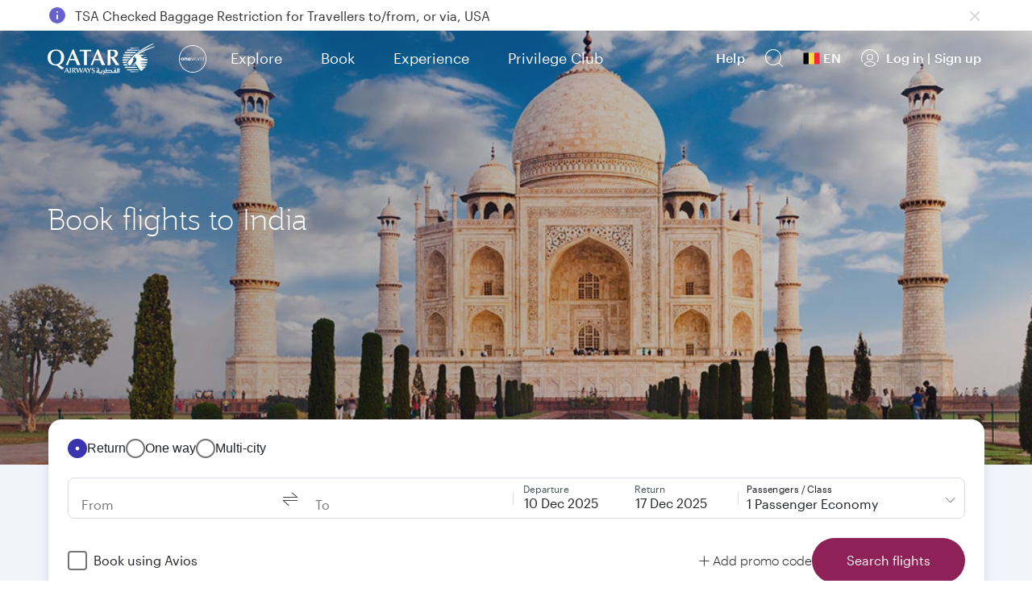

--- FILE ---
content_type: text/html; charset=UTF-8
request_url: https://www.qatarairways.com/en-be/destinations/country/flights-to-india.html
body_size: 170079
content:
<!DOCTYPE html>


    <html lang="en" xml:lang="en" dir="ltr" xmlns="http://www.w3.org/1999/xhtml" xmlns:fb="https://www.facebook.com/2008/fbml" xmlns:og="http://ogp.me/ns#" class="en">

    <head>
    <meta charset="UTF-8"/>

  
	
	
	
		
	
    <title>Book Flights to India | Qatar Airways</title>
    <!-- Meta Description -->
    
    <meta name="description" content="Fly to India with Qatar Airways. Find the best flight deals, receive exclusive airfares and travel the world with an award-winning airline."/>
    <meta name="template" content="country-page-editable-template"/>
	<script src="/etc.clientlibs/qrweb/components/content/ffp-components/clientlibs/ffp-ds-clientlibs.min.js" async type="text/javascript"></script>    
    	    
	
	

    
	
	
	
		
	

	<!-- Open Graph data -->
	<meta property="og:title" content="Book Flights to India | Qatar Airways"/>
	<meta property="og:type" content="website"/>
	
	<meta property="og:url" content="https://www.qatarairways.com/en-be/destinations/country/flights-to-india.html"/>
	
	
	
	
	
	
    
    
    <meta property="og:image" content="https://www.qatarairways.com/content/dam/images/renditions/horizontal-1/destinations/india/delhi/h1-tajmahal-india-hn.jpg"/>
    
	
	
	
	<meta property="og:description" content="Fly to India with Qatar Airways. Find the best flight deals, receive exclusive airfares and travel the world with an award-winning airline."/> 
	<meta property="og:site_name" content="qatarairways.com"/>
	<!-- Twitter Card data -->
	<meta name="twitter:card" content="summary_large_image"/>
	<meta name="twitter:site" content="@qatarairways"/>
	<meta name="twitter:title" content="Book Flights to India | Qatar Airways"/>
	<meta name="twitter:description" content="Fly to India with Qatar Airways. Find the best flight deals, receive exclusive airfares and travel the world with an award-winning airline."/>
	
    
    
    <meta name="twitter:image" content="https://www.qatarairways.com/content/dam/images/renditions/horizontal-1/destinations/india/delhi/h1-tajmahal-india-hn.jpg"/>
    
	
	
	

    <meta http-equiv="X-UA-Compatible" content="IE=edge,chrome=1"/>
    <!-- Viewport sets the width of the page to follow the screen-width of the device -->
    <meta id="myViewport" name="viewport" content="width=device-width, initial-scale=1.0, maximum-scale=3.0, user-scalable=0"/>
        <!-- <meta http-equiv="X-UA-Compatible" content="IE=edge"> -->
    <meta name="theme-color" content="#f7f7f7"/>
    <meta http-equiv="Cache-Control" content="no-cache, no-store, must-revalidate"/>
    <meta http-equiv="Pragma" content="no-cache"/>
    <meta http-equiv="Expires" content="0"/>
    <!-- Integration Windows 8/ Windows Phone -->
    <meta name="application-name" content="Qatar Airways"/>
    <meta name="msapplication-TileColor" content="#5c0931"/>
    <meta name="google-site-verification" content="BnNOS3dVbTQ8EA4I-FhiaqvytlledGj_XyjQSErNgG0"/>
    
    
    
    
    
        <link rel="canonical" href="https://www.qatarairways.com/en-be/destinations/country/flights-to-india.html"/>
    
    
        
            
                <link rel="alternate" hreflang="ar" href="https://www.qatarairways.com/ar/destinations/country/flights-to-india.html"/>
            
        
            
                <link rel="alternate" hreflang="ar-ae" href="https://www.qatarairways.com/ar-ae/destinations/country/flights-to-india.html"/>
            
        
            
                <link rel="alternate" hreflang="ar-bh" href="https://www.qatarairways.com/ar-bh/destinations/country/flights-to-india.html"/>
            
        
            
                <link rel="alternate" hreflang="ar-eg" href="https://www.qatarairways.com/ar-eg/destinations/country/flights-to-india.html"/>
            
        
            
                <link rel="alternate" hreflang="ar-iq" href="https://www.qatarairways.com/ar-iq/destinations/country/flights-to-india.html"/>
            
        
            
                <link rel="alternate" hreflang="ar-jo" href="https://www.qatarairways.com/ar-jo/destinations/country/flights-to-india.html"/>
            
        
            
                <link rel="alternate" hreflang="ar-kw" href="https://www.qatarairways.com/ar-kw/destinations/country/flights-to-india.html"/>
            
        
            
                <link rel="alternate" hreflang="ar-lb" href="https://www.qatarairways.com/ar-lb/destinations/country/flights-to-india.html"/>
            
        
            
                <link rel="alternate" hreflang="ar-ma" href="https://www.qatarairways.com/ar-ma/destinations/country/flights-to-india.html"/>
            
        
            
                <link rel="alternate" hreflang="ar-om" href="https://www.qatarairways.com/ar-om/destinations/country/flights-to-india.html"/>
            
        
            
                <link rel="alternate" hreflang="ar-qa" href="https://www.qatarairways.com/ar-qa/destinations/country/flights-to-india.html"/>
            
        
            
                <link rel="alternate" hreflang="ar-sa" href="https://www.qatarairways.com/ar-sa/destinations/country/flights-to-india.html"/>
            
        
            
                <link rel="alternate" hreflang="ar-sd" href="https://www.qatarairways.com/ar-sd/destinations/country/flights-to-india.html"/>
            
        
            
                <link rel="alternate" hreflang="ar-tn" href="https://www.qatarairways.com/ar-tn/destinations/country/flights-to-india.html"/>
            
        
            
                <link rel="alternate" hreflang="en" href="https://www.qatarairways.com/en/destinations/country/flights-to-india.html"/>
            
        
            
                <link rel="alternate" hreflang="en-ae" href="https://www.qatarairways.com/en-ae/destinations/country/flights-to-india.html"/>
            
        
            
                <link rel="alternate" hreflang="en-am" href="https://www.qatarairways.com/en-am/destinations/country/flights-to-india.html"/>
            
        
            
                <link rel="alternate" hreflang="en-at" href="https://www.qatarairways.com/en-at/destinations/country/flights-to-india.html"/>
            
        
            
                <link rel="alternate" hreflang="en-au" href="https://www.qatarairways.com/en-au/destinations/country/flights-to-india.html"/>
            
        
            
                <link rel="alternate" hreflang="en-az" href="https://www.qatarairways.com/en-az/destinations/country/flights-to-india.html"/>
            
        
            
                <link rel="alternate" hreflang="en-ba" href="https://www.qatarairways.com/en-ba/destinations/country/flights-to-india.html"/>
            
        
            
                <link rel="alternate" hreflang="en-bd" href="https://www.qatarairways.com/en-bd/destinations/country/flights-to-india.html"/>
            
        
            
                <link rel="alternate" hreflang="en-be" href="https://www.qatarairways.com/en-be/destinations/country/flights-to-india.html"/>
            
        
            
                <link rel="alternate" hreflang="en-bg" href="https://www.qatarairways.com/en-bg/destinations/country/flights-to-india.html"/>
            
        
            
                <link rel="alternate" hreflang="en-bh" href="https://www.qatarairways.com/en-bh/destinations/country/flights-to-india.html"/>
            
        
            
                <link rel="alternate" hreflang="en-bw" href="https://www.qatarairways.com/en-bw/destinations/country/flights-to-india.html"/>
            
        
            
                <link rel="alternate" hreflang="en-ca" href="https://www.qatarairways.com/en-ca/destinations/country/flights-to-india.html"/>
            
        
            
                <link rel="alternate" hreflang="en-ch" href="https://www.qatarairways.com/en-ch/destinations/country/flights-to-india.html"/>
            
        
            
                <link rel="alternate" hreflang="en-cn" href="https://www.qatarairways.com/en-cn/destinations/country/flights-to-india.html"/>
            
        
            
                <link rel="alternate" hreflang="en-cy" href="https://www.qatarairways.com/en-cy/destinations/country/flights-to-india.html"/>
            
        
            
                <link rel="alternate" hreflang="en-cz" href="https://www.qatarairways.com/en-cz/destinations/country/flights-to-india.html"/>
            
        
            
                <link rel="alternate" hreflang="en-de" href="https://www.qatarairways.com/en-de/destinations/country/flights-to-india.html"/>
            
        
            
                <link rel="alternate" hreflang="en-dk" href="https://www.qatarairways.com/en-dk/destinations/country/flights-to-india.html"/>
            
        
            
                <link rel="alternate" hreflang="en-eg" href="https://www.qatarairways.com/en-eg/destinations/country/flights-to-india.html"/>
            
        
            
                <link rel="alternate" hreflang="en-et" href="https://www.qatarairways.com/en-et/destinations/country/flights-to-india.html"/>
            
        
            
                <link rel="alternate" hreflang="en-fi" href="https://www.qatarairways.com/en-fi/destinations/country/flights-to-india.html"/>
            
        
            
                <link rel="alternate" hreflang="en-gb" href="https://www.qatarairways.com/en-gb/destinations/country/flights-to-india.html"/>
            
        
            
                <link rel="alternate" hreflang="en-ge" href="https://www.qatarairways.com/en-ge/destinations/country/flights-to-india.html"/>
            
        
            
                <link rel="alternate" hreflang="en-gh" href="https://www.qatarairways.com/en-gh/destinations/country/flights-to-india.html"/>
            
        
            
                <link rel="alternate" hreflang="en-gr" href="https://www.qatarairways.com/en-gr/destinations/country/flights-to-india.html"/>
            
        
            
                <link rel="alternate" hreflang="en-hk" href="https://www.qatarairways.com/en-hk/destinations/country/flights-to-india.html"/>
            
        
            
                <link rel="alternate" hreflang="en-hr" href="https://www.qatarairways.com/en-hr/destinations/country/flights-to-india.html"/>
            
        
            
                <link rel="alternate" hreflang="en-hu" href="https://www.qatarairways.com/en-hu/destinations/country/flights-to-india.html"/>
            
        
            
                <link rel="alternate" hreflang="en-id" href="https://www.qatarairways.com/en-id/destinations/country/flights-to-india.html"/>
            
        
            
                <link rel="alternate" hreflang="en-ie" href="https://www.qatarairways.com/en-ie/destinations/country/flights-to-india.html"/>
            
        
            
                <link rel="alternate" hreflang="en-in" href="https://www.qatarairways.com/en-in/destinations/country/flights-to-india.html"/>
            
        
            
                <link rel="alternate" hreflang="en-iq" href="https://www.qatarairways.com/en-iq/destinations/country/flights-to-india.html"/>
            
        
            
                <link rel="alternate" hreflang="en-ir" href="https://www.qatarairways.com/en-ir/destinations/country/flights-to-india.html"/>
            
        
            
                <link rel="alternate" hreflang="en-jo" href="https://www.qatarairways.com/en-jo/destinations/country/flights-to-india.html"/>
            
        
            
                <link rel="alternate" hreflang="en-jp" href="https://www.qatarairways.com/en-jp/destinations/country/flights-to-india.html"/>
            
        
            
                <link rel="alternate" hreflang="en-ke" href="https://www.qatarairways.com/en-ke/destinations/country/flights-to-india.html"/>
            
        
            
                <link rel="alternate" hreflang="en-kh" href="https://www.qatarairways.com/en-kh/destinations/country/flights-to-india.html"/>
            
        
            
                <link rel="alternate" hreflang="en-kr" href="https://www.qatarairways.com/en-kr/destinations/country/flights-to-india.html"/>
            
        
            
                <link rel="alternate" hreflang="en-kw" href="https://www.qatarairways.com/en-kw/destinations/country/flights-to-india.html"/>
            
        
            
                <link rel="alternate" hreflang="en-lb" href="https://www.qatarairways.com/en-lb/destinations/country/flights-to-india.html"/>
            
        
            
                <link rel="alternate" hreflang="en-lk" href="https://www.qatarairways.com/en-lk/destinations/country/flights-to-india.html"/>
            
        
            
                <link rel="alternate" hreflang="en-mk" href="https://www.qatarairways.com/en-mk/destinations/country/flights-to-india.html"/>
            
        
            
                <link rel="alternate" hreflang="en-mm" href="https://www.qatarairways.com/en-mm/destinations/country/flights-to-india.html"/>
            
        
            
                <link rel="alternate" hreflang="en-mt" href="https://www.qatarairways.com/en-mt/destinations/country/flights-to-india.html"/>
            
        
            
                <link rel="alternate" hreflang="en-mv" href="https://www.qatarairways.com/en-mv/destinations/country/flights-to-india.html"/>
            
        
            
                <link rel="alternate" hreflang="en-my" href="https://www.qatarairways.com/en-my/destinations/country/flights-to-india.html"/>
            
        
            
                <link rel="alternate" hreflang="en-na" href="https://www.qatarairways.com/en-na/destinations/country/flights-to-india.html"/>
            
        
            
                <link rel="alternate" hreflang="en-ng" href="https://www.qatarairways.com/en-ng/destinations/country/flights-to-india.html"/>
            
        
            
                <link rel="alternate" hreflang="en-nl" href="https://www.qatarairways.com/en-nl/destinations/country/flights-to-india.html"/>
            
        
            
                <link rel="alternate" hreflang="en-no" href="https://www.qatarairways.com/en-no/destinations/country/flights-to-india.html"/>
            
        
            
                <link rel="alternate" hreflang="en-np" href="https://www.qatarairways.com/en-np/destinations/country/flights-to-india.html"/>
            
        
            
                <link rel="alternate" hreflang="en-nz" href="https://www.qatarairways.com/en-nz/destinations/country/flights-to-india.html"/>
            
        
            
                <link rel="alternate" hreflang="en-om" href="https://www.qatarairways.com/en-om/destinations/country/flights-to-india.html"/>
            
        
            
                <link rel="alternate" hreflang="en-ph" href="https://www.qatarairways.com/en-ph/destinations/country/flights-to-india.html"/>
            
        
            
                <link rel="alternate" hreflang="en-pk" href="https://www.qatarairways.com/en-pk/destinations/country/flights-to-india.html"/>
            
        
            
                <link rel="alternate" hreflang="en-pl" href="https://www.qatarairways.com/en-pl/destinations/country/flights-to-india.html"/>
            
        
            
                <link rel="alternate" hreflang="en-pt" href="https://www.qatarairways.com/en-pt/destinations/country/flights-to-india.html"/>
            
        
            
                <link rel="alternate" hreflang="en-qa" href="https://www.qatarairways.com/en-qa/destinations/country/flights-to-india.html"/>
            
        
            
                <link rel="alternate" hreflang="en-ro" href="https://www.qatarairways.com/en-ro/destinations/country/flights-to-india.html"/>
            
        
            
                <link rel="alternate" hreflang="en-rs" href="https://www.qatarairways.com/en-rs/destinations/country/flights-to-india.html"/>
            
        
            
                <link rel="alternate" hreflang="en-rw" href="https://www.qatarairways.com/en-rw/destinations/country/flights-to-india.html"/>
            
        
            
                <link rel="alternate" hreflang="en-sa" href="https://www.qatarairways.com/en-sa/destinations/country/flights-to-india.html"/>
            
        
            
                <link rel="alternate" hreflang="en-sc" href="https://www.qatarairways.com/en-sc/destinations/country/flights-to-india.html"/>
            
        
            
                <link rel="alternate" hreflang="en-sd" href="https://www.qatarairways.com/en-sd/destinations/country/flights-to-india.html"/>
            
        
            
                <link rel="alternate" hreflang="en-se" href="https://www.qatarairways.com/en-se/destinations/country/flights-to-india.html"/>
            
        
            
                <link rel="alternate" hreflang="en-sg" href="https://www.qatarairways.com/en-sg/destinations/country/flights-to-india.html"/>
            
        
            
                <link rel="alternate" hreflang="en-so" href="https://www.qatarairways.com/en-so/destinations/country/flights-to-india.html"/>
            
        
            
                <link rel="alternate" hreflang="en-th" href="https://www.qatarairways.com/en-th/destinations/country/flights-to-india.html"/>
            
        
            
                <link rel="alternate" hreflang="en-tw" href="https://www.qatarairways.com/en-tw/destinations/country/flights-to-india.html"/>
            
        
            
                <link rel="alternate" hreflang="en-tz" href="https://www.qatarairways.com/en-tz/destinations/country/flights-to-india.html"/>
            
        
            
                <link rel="alternate" hreflang="en-ua" href="https://www.qatarairways.com/en-ua/destinations/country/flights-to-india.html"/>
            
        
            
                <link rel="alternate" hreflang="en-ug" href="https://www.qatarairways.com/en-ug/destinations/country/flights-to-india.html"/>
            
        
            
                <link rel="alternate" hreflang="en-us" href="https://www.qatarairways.com/en-us/destinations/country/flights-to-india.html"/>
            
        
            
                <link rel="alternate" hreflang="en-vn" href="https://www.qatarairways.com/en-vn/destinations/country/flights-to-india.html"/>
            
        
            
                <link rel="alternate" hreflang="en-za" href="https://www.qatarairways.com/en-za/destinations/country/flights-to-india.html"/>
            
        
            
                <link rel="alternate" hreflang="en-zm" href="https://www.qatarairways.com/en-zm/destinations/country/flights-to-india.html"/>
            
        
            
                <link rel="alternate" hreflang="en-zw" href="https://www.qatarairways.com/en-zw/destinations/country/flights-to-india.html"/>
            
        
            
                <link rel="alternate" hreflang="id-id" href="https://www.qatarairways.com/id-id/destinations/country/flights-to-india.html"/>
            
        
            
                <link rel="alternate" hreflang="th-th" href="https://www.qatarairways.com/th-th/destinations/country/flights-to-india.html"/>
            
        
            
                <link rel="alternate" hreflang="vi-vn" href="https://www.qatarairways.com/vi-vn/destinations/country/flights-to-india.html"/>
            
        
    
    

    








    
<link rel="stylesheet" href="/etc/designs/qrweb/homepageClientlibs-en.min.15.css" type="text/css">
<link rel="stylesheet" href="/etc/designs/qrweb/designtoken.min.15.css" type="text/css">
<link rel="stylesheet" href="/etc.clientlibs/qrweb/components/content/booking-widgets/booking-widget-container/v1/booking-widget-container/bootstrap-clientlibs.min.15.css" type="text/css">








    
	<!-- /* code from Adobe file */-->

<link rel="preload" href="/etc/designs/qrweb/login-clientlibs/fonts/jotia.woff" as="font" type="font/woff" crossorigin="anonymous"/>
<link rel="preload" href="/etc/designs/qrweb/login-clientlibs/fonts/googleicon/icomoon.ttf" as="font" type="font/ttf" crossorigin="anonymous"/>
<link rel="preload" href="/etc/designs/qrweb/login-clientlibs/fonts/jotia_light.woff" as="font" type="font/woff" crossorigin="anonymous"/>
<link rel="preload" href="/etc/designs/qrweb/login-clientlibs/fonts/icomoon.ttf" as="font" type="font/ttf" crossorigin="anonymous"/>


	<input type="hidden" value="AES" id="cryptoAlgorithm"/>







	



<!-- Script for cookie gdpr script-->


	
			
			<script type="text/javascript" src="https://www.qatarairways.com/html/cookie-gdpr/cookie-notification-qr.js" defer></script>  
		
				
		








<!-- Favicon -->

	<link rel="shortcut icon" href="/favicon.ico"/>
	<link rel="manifest" href="/etc/designs/qrweb/clientlibs/js/manifest.json"/>

<input type="hidden" value='false' id="sc_variable"/>  
<input type="hidden" id="page-title" value="Book Flights to India"/>
<input type="hidden" id="langpagename" value="en"/>
<input type="hidden" id="boxeverCurrencyVal" value="INR"/>
<input type="hidden" id="boxeverDefaultOrigin" value="BOM"/>
<input type="hidden" value="/conf/QRWeb_Editor/settings/wcm/templates/country-page-editable-template" id="boxeverTemplateVal"/>







	
		<input type="hidden" value="true" id="isProd" current-page-path="/content/be/en/destinations/country/flights-to-india"/>
	
	







    
<script src="/etc/designs/qrweb/jquery-clientlibs.min.15.js"></script>






<div class="cloudservice includedatalayer">

<script>
	window.digitalData = {
  "component" : {
    "componentInfo" : {
      "componentEvent" : "",
      "componentName" : ""
    }
  },
  "page" : {
    "userInfo" : {
      "authState" : "logged out",
      "userCategory" : "external",
      "profileInfo" : "",
      "userPreferences" : "",
      "userLocation" : "",
      "userDevice" : "desktop",
      "userType" : "guest|guest",
      "qmilesOrQrewardsAvailable" : ""
    },
    "pageInfo" : {
      "pageHierarchy" : "",
      "pageType" : "",
      "subSection1" : "country",
      "subSection2" : "",
      "pageVisible" : "",
      "section" : "destinations",
      "pageName" : "destinations:country:flights-to-india|be|en",
      "referringUrl" : ""
    },
    "siteInfo" : {
      "server" : "qatarairways",
      "version" : "1.0",
      "platform" : "desktop"
    },
    "pageComponent" : {
      "componentAvailable" : ""
    }
  },
  "event" : {
    "eventInfo" : {
      "eventPage" : "destinations:country:flights-to-india|be|en",
      "eventLocation" : "",
      "eventName" : "",
      "eventAction" : ""
    },
    "errorInfo" : {
      "errorName" : "",
      "errorPage" : "",
      "eventName" : "",
      "eventAction" : ""
    }
  }
}
</script>
</div>







    <script type="text/javascript" src="/etc/designs/qrweb/homepageClientlibs/js/homepageBoxever.js" async></script>




	<script> if(window.screen.width <= 480) { var mvp = document.getElementById('myViewport'); mvp.setAttribute('content','width=480');} 
    </script>






	 



	
	



	



	<input type="hidden" value="Authorization" id="authparamName"/>



	<input type="hidden" value=" " id="basicUsername"/>


	<input type="hidden" value=" " id="basicPassword"/>

<input type="hidden" id="basicBasicInfo"/>


 
<input type="hidden" id="page-locale" value="en"/>
<input type="hidden" id="page-path" value="/content/be/en/destinations/country/flights-to-india"/>
<input type="hidden" id="i18nPath" value="/etc/designs/qrweb/i18n"/>
<input type="hidden" id="i18nJsonsPath" value="/content/Qatar/i18n"/>

<span id="pcoffersregtemp"></span>
<!-- Added countryCodeVal if header not available -->

<input type="hidden" id="countryCodeVal" value="be"/> 

<script>
$(function(){
  // get hash value
  var hash = window.location.hash;
  if(hash.indexOf("?")>-1){
	hash = hash.substring(0, hash.indexOf("?"))
  }
  setTimeout(function(){
      if(hash.length > 0) {
        $('html, body').animate({ scrollTop: $(hash).offset().top - 100 });
      }
  },2000);
});
$(document).ready(function(){

   	var path = $('#page-path').val();
	var splitPath = path.split("/")[2];
    if(splitPath != 'us'){
       $('.icon-external').css("display","none");
		 }

});
/*if('serviceWorker' in navigator) {
        //console.log('Registering the Service Worker');
        navigator.serviceWorker.register('/content/sw.js').then(function() {
            //console.log("Service Worker Registered");

        });
    }*/
var domainName = document.domain;
var domain = domainName.indexOf(".") != -1 ? domainName.slice(domainName.indexOf(".")) : domainName;
var countryCodeVal = document.getElementById('countryCodeVal').value;
var pageLocale = document.getElementById('page-locale').value;
var countryCookieValue = countryCodeVal+"/"+pageLocale;
document.cookie = "country="+countryCookieValue+"; domain="+domain+";path=/";


</script>

<!-- Adding JS for Live Chat -->

	<script type="text/javascript" src="https://www.qatarairways.com/html/redirect/livechat/main.js" async></script>




<script>
    $(document).ready(function(){
        var cookieVal = getCookieValue("darksiteRedirection");
        var cookieValDR = getCookieValue("drcookie");
        if(cookieVal != "true" && cookieValDR == null) {
            var windowIpAddress = false;
            if(undefined != window.digitalData && undefined !=digitalData.page ){
                windowIpAddress = window.ipAddress;
            }
         $.ajax({
            url: '/qr/qrweb/validatorService',
            cache : false,
            data : {
                windowIp : windowIpAddress
            },
            success: function(data){
                createSimpleCookie("drcookie", "true");
                if(data.enable == 'true'){
                window.location=data.path+".html";
                }
            }
        });
        }
    });
</script>


    
    
    <!-- Google Tag Manager (First part of GTN Container Tag) -->
    <script>
    // Function added by vengadesh for campaigntracking cookie //
        function trackingcookie(name, value, days) {
            var exdate = new Date();
            exdate.setTime(exdate.getTime() + (days * 24 * 60 * 60 * 1000));
            var values = escape(value)
                    + ((days == null) ? "" : "; expires=" + exdate.toUTCString());
            var domainName = document.domain;
            var domain = domainName.indexOf(".") != -1 ? domainName
                    .slice(domainName.indexOf(".")) : domainName;
            document.cookie = name + "=" + values
                    + ";domain="+domain +";path=/";
        }
        var strQueryString = "";
        var hasQueryStringURL = document.URL.indexOf('?');
        var cookiName = "";
        var CookiValue = "";
        var tempCookiName = "";
        var cflag = "";
        if (hasQueryStringURL != -1) {
            strQueryString = document.URL.substring(hasQueryStringURL + 1,
                    document.URL.length);
            var firstParam = strQueryString.split('&');
            for (var i = 0; i < firstParam.length; i++) {
                tempCookiName = firstParam[i].split("=");
                cookiName = tempCookiName.shift();
                cookiName = cookiName.toLowerCase()
                if (cookiName == "s_kwcid") {
                    cflag = "true";
                    CookiValue = tempCookiName.pop();
                }
                if ((cookiName == "cid") && (cflag == "")) {
                    CookiValue = tempCookiName.pop();
                }
            }
            if (CookiValue != "") {
                trackingcookie('campaigntracking', CookiValue, 30);
            }
        }
        // campaigntracking cookie  End //
    </script>


	<script>
        (function(w, d, s, l, i) {
            w[l] = w[l] || [];
            w[l].push({
                'gtm.start' : new Date().getTime(),
                event : 'gtm.js'
            });
            var f = d.getElementsByTagName(s)[0], j = d.createElement(s), dl = l != 'dataLayer' ? '&l='
                    + l
                    : '';
            j.async = true;
            j.src = '//www.googletagmanager.com/gtm.js?id=' + i + dl;
            f.parentNode.insertBefore(j, f);
        })(window, document, 'script', 'dataLayer', 'GTM-PGQL');

    </script>

<!-- End Google Tag Manager -->






    
    <script>
        var urlParams = window.location.search;
        $(window).on('load',function(){
            if(!(urlParams.indexOf('automationStart=true') > 0)){
                var qualtricsEvent = new CustomEvent('gdprParams', {
                    detail: { qualtrics: true },
                });
                document.dispatchEvent(qualtricsEvent);
            }
        });
    </script>





    <!--App insights configuration -->
    <script type="text/javascript">
     var envKey = '';
     if($('#isProd').val() == "true"){
        envKey = 'a2281278-6b7f-47ac-8980-022c0b1eecbb';
     } else {
        envKey = '1c9f1aa4-0cb7-4e89-b1e7-f29143452478';
     }
    !function(v,y,T){var S=v.location,k="script",D="instrumentationKey",C="ingestionendpoint",I="disableExceptionTracking",E="ai.device.",b="toLowerCase",w=(D[b](),"crossOrigin"),N="POST",e="appInsightsSDK",t=T.name||"appInsights",n=((T.name||v[e])&&(v[e]=t),v[t]||function(l){var u=!1,d=!1,g={initialize:!0,queue:[],sv:"6",version:2,config:l};function m(e,t){var n={},a="Browser";return n[E+"id"]=a[b](),n[E+"type"]=a,n["ai.operation.name"]=S&&S.pathname||"_unknown_",n["ai.internal.sdkVersion"]="javascript:snippet_"+(g.sv||g.version),{time:(a=new Date).getUTCFullYear()+"-"+i(1+a.getUTCMonth())+"-"+i(a.getUTCDate())+"T"+i(a.getUTCHours())+":"+i(a.getUTCMinutes())+":"+i(a.getUTCSeconds())+"."+(a.getUTCMilliseconds()/1e3).toFixed(3).slice(2,5)+"Z",iKey:e,name:"Microsoft.ApplicationInsights."+e.replace(/-/g,"")+"."+t,sampleRate:100,tags:n,data:{baseData:{ver:2}}};function i(e){e=""+e;return 1===e.length?"0"+e:e}}var e,n,f=l.url||T.src;function a(e){var t,n,a,i,o,s,r,c,p;u=!0,g.queue=[],d||(d=!0,i=f,r=(c=function(){var e,t={},n=l.connectionString;if(n)for(var a=n.split(";"),i=0;i<a.length;i++){var o=a[i].split("=");2===o.length&&(t[o[0][b]()]=o[1])}return t[C]||(t[C]="https://"+((e=(n=t.endpointsuffix)?t.location:null)?e+".":"")+"dc."+(n||"services.visualstudio.com")),t}()).instrumentationkey||l[D]||"",c=(c=c[C])?c+"/v2/track":l.endpointUrl,(p=[]).push((t="SDK LOAD Failure: Failed to load Application Insights SDK script (See stack for details)",n=i,o=c,(s=(a=m(r,"Exception")).data).baseType="ExceptionData",s.baseData.exceptions=[{typeName:"SDKLoadFailed",message:t.replace(/\./g,"-"),hasFullStack:!1,stack:t+"\nSnippet failed to load ["+n+"] -- Telemetry is disabled\nHelp Link: https://go.microsoft.com/fwlink/?linkid=2128109\nHost: "+(S&&S.pathname||"_unknown_")+"\nEndpoint: "+o,parsedStack:[]}],a)),p.push((s=i,t=c,(o=(n=m(r,"Message")).data).baseType="MessageData",(a=o.baseData).message='AI (Internal): 99 message:"'+("SDK LOAD Failure: Failed to load Application Insights SDK script (See stack for details) ("+s+")").replace(/\"/g,"")+'"',a.properties={endpoint:t},n)),i=p,r=c,JSON&&((o=v.fetch)&&!T.useXhr?o(r,{method:N,body:JSON.stringify(i),mode:"cors"}):XMLHttpRequest&&((s=new XMLHttpRequest).open(N,r),s.setRequestHeader("Content-type","application/json"),s.send(JSON.stringify(i)))))}function i(e,t){d||setTimeout(function(){!t&&g.core||a()},500)}f&&((n=y.createElement(k)).src=f,!(o=T[w])&&""!==o||"undefined"==n[w]||(n[w]=o),n.onload=i,n.onerror=a,n.onreadystatechange=function(e,t){"loaded"!==n.readyState&&"complete"!==n.readyState||i(0,t)},e=n,T.ld<0?y.getElementsByTagName("head")[0].appendChild(e):setTimeout(function(){y.getElementsByTagName(k)[0].parentNode.appendChild(e)},T.ld||0));try{g.cookie=y.cookie}catch(h){}function t(e){for(;e.length;)!function(t){g[t]=function(){var e=arguments;u||g.queue.push(function(){g[t].apply(g,e)})}}(e.pop())}var s,r,o="track",c="TrackPage",p="TrackEvent",o=(t([o+"Event",o+"PageView",o+"Exception",o+"Trace",o+"DependencyData",o+"Metric",o+"PageViewPerformance","start"+c,"stop"+c,"start"+p,"stop"+p,"addTelemetryInitializer","setAuthenticatedUserContext","clearAuthenticatedUserContext","flush"]),g.SeverityLevel={Verbose:0,Information:1,Warning:2,Error:3,Critical:4},(l.extensionConfig||{}).ApplicationInsightsAnalytics||{});return!0!==l[I]&&!0!==o[I]&&(t(["_"+(s="onerror")]),r=v[s],v[s]=function(e,t,n,a,i){var o=r&&r(e,t,n,a,i);return!0!==o&&g["_"+s]({message:e,url:t,lineNumber:n,columnNumber:a,error:i,evt:v.event}),o},l.autoExceptionInstrumented=!0),g}(T.cfg));function a(){T.onInit&&T.onInit(n)}(v[t]=n).queue&&0===n.queue.length?(n.queue.push(a),n.trackPageView({})):a()}(window,document,{
    src: "https://js.monitor.azure.com/scripts/b/ai.2.min.js",
    crossOrigin: "anonymous",
        cfg: {
          connectionString: "InstrumentationKey="+envKey+";IngestionEndpoint=https://westeurope-5.in.applicationinsights.azure.com/;LiveEndpoint=https://westeurope.livediagnostics.monitor.azure.com/",
          disableFetchTracking: true,
          enableAutoRouteTracking: false,
          disableAjaxTracking : true,
          disableExceptionTracking : true,
          enableDependencyTracking : false,
          samplingExcludedTypes : "Trace;Exception",
          maxBatchInterval: 5000
        }});
    </script>

    

	<link rel="prefetch" href="https://www.googletagmanager.com/gtm.js?id=GTM-PGQL" crossorigin/>


<link rel="preconnect" href="https://smetrics.qatarairways.com" crossorigin/>
<link rel="preconnect" href="https://www.googletagmanager.com" crossorigin/>



	<link rel="preconnect" href="https://api.boxever.com" crossorigin/>

<link rel="preconnect" href="https://analytics.twitter.com" crossorigin/>
<link rel="preconnect" href="https://qatarairways.tt.omtrdc.net" crossorigin/>

<script type="text/javascript">     (function(c,l,a,r,i,t,y){         c[a]=c[a]||function(){(c[a].q=c[a].q||[]).push(arguments)};         t=l.createElement(r);t.async=1;t.src="https://www.clarity.ms/tag/"+i;         y=l.getElementsByTagName(r)[0];y.parentNode.insertBefore(t,y);     })(window, document, "clarity", "script", "kbbafq81wv"); </script>

<noscript>
	<style>
		.home footer, .inner-homepage footer, .inner-page footer, .respfooter .collapse{
			display: block !important;
			opacity: 1 !important;
		}

		.internal-linking,
		.destination-internal-linking,
		.faq-component,
		.timantic,
		.histogram,
		.fares-component,
		.tg-generic,
		.imageText,
		.tab-destination-component{
			display: block !important;
			opacity: 1 !important;
		}

		.breadcrumb-component{
			position:relative;
			top:50px;
		}

    </style>
</noscript>


<script>(window.BOOMR_mq=window.BOOMR_mq||[]).push(["addVar",{"rua.upush":"false","rua.cpush":"true","rua.upre":"false","rua.cpre":"false","rua.uprl":"false","rua.cprl":"false","rua.cprf":"false","rua.trans":"SJ-b3b07688-7813-4cc3-8ede-0bb75db05081","rua.cook":"false","rua.ims":"false","rua.ufprl":"false","rua.cfprl":"true","rua.isuxp":"false","rua.texp":"norulematch","rua.ceh":"false","rua.ueh":"false","rua.ieh.st":"0"}]);</script>
                              <script>!function(e){var n="https://s.go-mpulse.net/boomerang/";if("True"=="True")e.BOOMR_config=e.BOOMR_config||{},e.BOOMR_config.PageParams=e.BOOMR_config.PageParams||{},e.BOOMR_config.PageParams.pci=!0,n="https://s2.go-mpulse.net/boomerang/";if(window.BOOMR_API_key="T2WA4-4VT8U-J8RNL-EKUT2-RGFKZ",function(){function e(){if(!r){var e=document.createElement("script");e.id="boomr-scr-as",e.src=window.BOOMR.url,e.async=!0,o.appendChild(e),r=!0}}function t(e){r=!0;var n,t,a,i,d=document,O=window;if(window.BOOMR.snippetMethod=e?"if":"i",t=function(e,n){var t=d.createElement("script");t.id=n||"boomr-if-as",t.src=window.BOOMR.url,BOOMR_lstart=(new Date).getTime(),e=e||d.body,e.appendChild(t)},!window.addEventListener&&window.attachEvent&&navigator.userAgent.match(/MSIE [67]\./))return window.BOOMR.snippetMethod="s",void t(o,"boomr-async");a=document.createElement("IFRAME"),a.src="about:blank",a.title="",a.role="presentation",a.loading="eager",i=(a.frameElement||a).style,i.width=0,i.height=0,i.border=0,i.display="none",o.appendChild(a);try{O=a.contentWindow,d=O.document.open()}catch(_){n=document.domain,a.src="javascript:var d=document.open();d.domain='"+n+"';void 0;",O=a.contentWindow,d=O.document.open()}if(n)d._boomrl=function(){this.domain=n,t()},d.write("<bo"+"dy onload='document._boomrl();'>");else if(O._boomrl=function(){t()},O.addEventListener)O.addEventListener("load",O._boomrl,!1);else if(O.attachEvent)O.attachEvent("onload",O._boomrl);d.close()}function a(e){window.BOOMR_onload=e&&e.timeStamp||(new Date).getTime()}if(!window.BOOMR||!window.BOOMR.version&&!window.BOOMR.snippetExecuted){window.BOOMR=window.BOOMR||{},window.BOOMR.snippetStart=(new Date).getTime(),window.BOOMR.snippetExecuted=!0,window.BOOMR.snippetVersion=14,window.BOOMR.url=n+"T2WA4-4VT8U-J8RNL-EKUT2-RGFKZ";var i=document.currentScript||document.getElementsByTagName("script")[0],o=i.parentNode,r=!1,d=document.createElement("link");if(d.relList&&"function"==typeof d.relList.supports&&d.relList.supports("preload")&&"as"in d)window.BOOMR.snippetMethod="p",d.href=window.BOOMR.url,d.rel="preload",d.as="script",d.addEventListener("load",e),d.addEventListener("error",function(){t(!0)}),setTimeout(function(){if(!r)t(!0)},3e3),BOOMR_lstart=(new Date).getTime(),o.appendChild(d);else t(!1);if(window.addEventListener)window.addEventListener("load",a,!1);else if(window.attachEvent)window.attachEvent("onload",a)}}(),"".length>0)if(e&&"performance"in e&&e.performance&&"function"==typeof e.performance.setResourceTimingBufferSize)e.performance.setResourceTimingBufferSize();!function(){if(BOOMR=e.BOOMR||{},BOOMR.plugins=BOOMR.plugins||{},!BOOMR.plugins.AK){var n="true"=="true"?1:0,t="",a="aoaezzqxbzotk2jz2mva-f-3d8ce45b8-clientnsv4-s.akamaihd.net",i="false"=="true"?2:1,o={"ak.v":"39","ak.cp":"573008","ak.ai":parseInt("122724",10),"ak.ol":"0","ak.cr":8,"ak.ipv":4,"ak.proto":"h2","ak.rid":"2ae832f1","ak.r":51663,"ak.a2":n,"ak.m":"a","ak.n":"essl","ak.bpcip":"3.128.76.0","ak.cport":34146,"ak.gh":"23.57.66.177","ak.quicv":"","ak.tlsv":"tls1.3","ak.0rtt":"","ak.0rtt.ed":"","ak.csrc":"-","ak.acc":"","ak.t":"1765397290","ak.ak":"hOBiQwZUYzCg5VSAfCLimQ==0rbyaAUpx4co0sKTkBzXAhrWh/zqAJZ0NSClVkxHPke0vC1mmxbxUx74eT1P4g1PyQCUWzhZt5cVD2qlT++Ry3X0zV+dozIJZZqZYbzYWh9brEnZmF5F4T/ZXca0pHqnzbhyQyLwC8Msx+zdhznWLb83hjQae8FaIwvRBX/hUqevqi9OemeF2LO3YOc+c3P/lu2GOJtrdpA3DU1ntpclQ2X3sixsjDW4gdAiPSi9wsXu2Ibq3R1QrUzutxwIcG/bm7TW/BPZU7zC9QzOU8wjOvBB6RSIY9s7qD/nazBkqzo2yvYK9inAUmH3F4yE3KYhkhlcZjEakRoeX2zF/BaHZyHpTpPnf6A7R0OIYwskDiQ8LPo+BME3EmC7iGlrwl2t+iUSbRg+0/b8Qye88SO4LSqcojmn59LsSyeC2LLRZoM=","ak.pv":"138","ak.dpoabenc":"","ak.tf":i};if(""!==t)o["ak.ruds"]=t;var r={i:!1,av:function(n){var t="http.initiator";if(n&&(!n[t]||"spa_hard"===n[t]))o["ak.feo"]=void 0!==e.aFeoApplied?1:0,BOOMR.addVar(o)},rv:function(){var e=["ak.bpcip","ak.cport","ak.cr","ak.csrc","ak.gh","ak.ipv","ak.m","ak.n","ak.ol","ak.proto","ak.quicv","ak.tlsv","ak.0rtt","ak.0rtt.ed","ak.r","ak.acc","ak.t","ak.tf"];BOOMR.removeVar(e)}};BOOMR.plugins.AK={akVars:o,akDNSPreFetchDomain:a,init:function(){if(!r.i){var e=BOOMR.subscribe;e("before_beacon",r.av,null,null),e("onbeacon",r.rv,null,null),r.i=!0}return this},is_complete:function(){return!0}}}}()}(window);</script></head>
		
	<body dir="ltr" class="destinationpage basepage page basicpage inner-page redeem-page grayBack">
        
        
            
<!-- Affinity tracker code added in body.html-->
   	

    
    
          
            <div style="display:none">
                

 

<table border="1" class=" ">
       <tr>
          <th><strong>MDD VerticaFare Tracking ID </strong></th>
          <th><strong>Dynamic Fare Tracking ID</strong></th>           
          <th><strong>Histogram Fare Tracking ID</strong></th>
          <th><strong>Fares Strip Fare Tracking ID</strong></th>
          <th><strong>Boxever Tracking ID</strong></th>
          <th><strong>Boxever ML Tracking ID</strong></th>
          <th><strong>Homepage Fares Tracking ID</strong></th>
          <th><strong>Boxever Offers Tracking ID</strong></th>
          <th><strong>Header Checkin ID</strong></th>
          <th><strong>Manage Booking Checkin ID</strong></th>
          <th><strong>BPG Desktop ID</strong></th>
          <th><strong>BPG Mobile ID</strong></th>
          <th><strong>Complement Journey Link IID</strong></th>
          <th><strong>Search Results - Manage Booking IID</strong></th>
		  <th><strong>New Destinationprice Discover cta IID</strong></th>
		  <th><strong>Content Strip Manual Fares IID</strong></th>
		  <th><strong>Content Strip Dynamic Fares IID</strong></th>

       </tr>
       <tr>
          <td>ALL60431240</td>
          <td>ALL54330180</td>
          <td>ALL62332760</td>
          <td></td>
          <td>ALL59705690</td>
          <td>ALL21786150 (DefaultValue)</td>
          <td>ALL11101210</td>
          <td></td>
          <td>ALL75955700 (DefaultValue)</td>
          <td>ALL65919200 (DefaultValue)</td>
          <td>ALL50312570 (DefaultValue)</td>
          <td>ALL54261150 (Default Value)</td>
          <td></td>
          <td>ALL29548590 (Default Value)</td>
		  <td>ALL40778730</td>
		  <td>ALL96603970</td>
		  <td></td>
       </tr>
    </table>


<input type="hidden" value="ALL60431240" id="mddTrackingId"/>
<input type="hidden" value="ALL54330180" id="dynamicFaresTrackingId"/>
<input type="hidden" value="ALL62332760" id="histogramTrackingId"/>
<input type="hidden" id="faresStripTrackingId"/>
<input type="hidden" value="ALL59705690" id="boxeverIID"/>
<input type="hidden" value="ALL21786150" id="boxeverMLIID"/>
<input type="hidden" value="ALL11101210" id="homepageFaresiid"/>
<input type="hidden" value="ALL40778730" id="discoveriid"/>
<input type="hidden" id="boxeverofferIID"/>
<input type="hidden" value="ALL75955700" id="headerCheckiniid"/>
<input type="hidden" value="ALL65919200" id="manageBookingCheckiniid"/>
<input type="hidden" value="ALL50312570" id="bpgDesktopiid"/>
<input type="hidden" value="ALL54261150" id="bpgMobileiid"/>
<input type="hidden" value="ALL39109640" id="complementJourneyId"/>
<input type="hidden" value="ALL29548590 " id="manageBookigSearchResultsId"/>
<input type="hidden" id="siteMapTrackingIID"/>
<input type="hidden" value="ALL96603970" id="manualFareTrakingIID"/>
<input type="hidden" id="dynamicFareTrackingIID"/>                           
             </div>
        


    <!-- Google Tag Manager -->
    <noscript>
        <iframe src="//www.googletagmanager.com/ns.html?id=GTM-PGQL" height="0" width="0" style="display: none; visibility: hidden"></iframe>
    </noscript>
    <!-- End Google Tag Manager -->




<input type="hidden" id="page-locale" value="en"/> 
<input type="hidden" id="page-path" value="/content/be/en/destinations/country/flights-to-india"/>


	

    
<link rel="stylesheet" href="/etc.clientlibs/qrweb/components/content/ffp-components/clientlibs/session-expiry.min.css">


	
<div id="modal-session-expiry" class="modal fade change-bg fancybox-margin" data-backdrop="static" role="dialog" aria-labelledby="session-expiry-popup-title">
	<div class="modal-dialog">
		<div class="modal-content">
			<h2 class="session-expiry-title" id="session-expiry-title-generic">Welcome back</h2>
			<h2 class="session-expiry-title hide" id="session-expiry-title-accertify">Please reach out to us</h2>
			<p id="session-expiry-popup-title" role="alert" class="title">For your account’s security, we have logged you out due to inactivity. Please log in again to continue.</p>
			<p id="session-expiry-description-accertify" role="alert" class="title hide">To keep your account safe, access is currently restricted. Get in touch with us to find out what will happen next.</p>
			<div class="button-wrapper">
				<a class="session-expiry-cta" id="session-expiry-generic-cta" href="#">Log in</a>
				<a class="session-expiry-cta hide" id="session-expiry-accertify-cta" href="#">Contact us</a>
			</div>
			<span class="session-expiry-close-wrapper" data-dismiss="modal" aria-label="Close"><span class="icon session-expiry-close"></span></span>
		</div>
	</div>
</div>
    

	<input type="hidden" value="https://eisffp.qatarairways.com/ffp-services/dashboardService/getProfileSummary" id="upgrade_portal_profile_summary"/>


	<input type="hidden" value="https://eisffp.qatarairways.com/ffp-services/dashboardService/calculateLoyaltyCurrencyForBookings" id="upgrade_portal_qmiles_calculate"/>


   <input type="hidden" value="https://eisffp.qatarairways.com/ffp-services/dashboardService/getFutureBookings" id="portalUpgradeInfoUrl"/>   


   <input type="hidden" value="https://eisffp.qatarairways.com/ffp-services/profileService/convertPortalToQRPCMember" id="ConvertPortalToQRPCMember"/>   


   <input type="hidden" value="https://eisffp.qatarairways.com/ffp-services/masterservice/getCountries" id="getCountriesUpgrade"/>   


   <input type="hidden" value="https://eisffp.qatarairways.com/ffp-services/masterservice/getTitles" id="getTitlesUpgrade"/>   



   <input type="hidden" value="/content/global/en/Privilege-Club/join-now" id="portalUpgradeJoinNowLink"/>   


<div class="modal fade change-bg" role="dialog" aria-labelledby="portal-user-upgrade-background" aria-hidden="true">
	<div class="vertical-alignment-helper">
	   <div class="modal-dialog vertical-align-center">
		  <div class="modal-content">
			 <div class="popup upgrade-bg-popup">
				<div class="container">
				   <div class="row">
					  <div class="col-md-12 col-xs-12">
						 <button type="button" class="close" data-dismiss="modal" aria-label="Close" id="portal_popup_close"><span aria-hidden="true">&times;</span></button>
						 <div class="popup-header" id="portal-user-upgrade-background">
							<strong class="popup-title">Upgrade to a Privilege Club account</strong>
						 </div>
					  </div>
				   </div>
				</div>
				<!-- popup-content -->
				<div class="popup-content">
				   <div class="container">
					  <div class="row">
						 <div class="col-xs-12">
							<section class="register-form upgrade-portal-form">
							   <div id="upgrade-portal_passport_verification">
								  <div class="row">
									 <p>Does your current profile name match the name in your passport?</p>
									 
									 <div class="col-sm-4">
										<div class="qcalculator-filters-row">
              
										  <div class="qcalculator-filters-cell radio-cell" id="portalPassportYes">
											<label for="upgrade-portal-radio-idle" class="radio-base radio-base-v2">
											  <input type="radio" name="journey" id="upgrade-portal-radio-idle"/>
											  <span class="radio-base-text">Yes</span>
											</label>
										  </div>
							
										  
										  <div class="qcalculator-filters-cell radio-cell" id="portalPassportNo">
											<label for="upgrade-portal-radio-pressed" class="radio-base radio-base-v2">
											  <input type="radio" name="journey" id="upgrade-portal-radio-pressed" required="" checked=""/>
											  <span class="radio-base-text">No</span>
											</label>
										  </div>
										</div>
									</div>
									<div class="hidden">
                                        <label class="text-hide" for="portal_qrpc_upgrade_passport_options">Options</label>
										<select id="portal_qrpc_upgrade_passport_options" class="custom-select-element" data-title="Title" data-add-class="is-rectangle-large" data-options='{&quot;placeholder&quot;:&quot;Options&quot;}'>
											  <option value="YES">Yes</option>
											  <option value="NO" selected>No</option>
										</select>
									</div>
								  </div>
								  <div class="row">
									 <div class="col-xs-12">
										<div class="col-xs-12 col-md-12 no-gutter text-right">
										   <button class="btn btn-dark j-upgrade-portal-save" id="portal_upgrade_passport">Continue</button>
										</div>
									 </div>
								  </div>
								</div>
							</section>
							<!-- upgrade form content -->
							<section class="register-form upgrade-portal-form hidden">
							   <div id="upgrade-portal">
								  <div class="row spinner-overlay spinner" style="display:none"></div>
								  <div class="row">
									 <div class="col-sm-4">
										<div class="new_title">
										   <label class="text-hide" for="title_portal_qrpc_upgrade">Title</label>
										   <select id="title_portal_qrpc_upgrade" class="custom-select-element" data-title="Title" data-add-class="is-rectangle-large" data-options="{&quot;placeholder&quot;:&quot;Title&quot;}" required>
											  
										   </select>									   
										</div>
									</div>
									<div class="col-sm-4">
										<div>
										   <label class="text-hide" for="portal_upgrade_gender">Gender</label>
										   <select class="custom-select-element" data-title="Title" data-add-class="is-rectangle-large" data-options="{&quot;placeholder&quot;:&quot;Gender&quot;}" id="portal_upgrade_gender" required>
											  <option value="MALE">Male</option>
											  <option value="FEMALE">Female</option>
										   </select>
										</div>
									 </div>
								  </div>
								  <div class="row">
									 <div class="col-sm-4">
										<div class="input-base" id='j-Fname'>
										   <label class="text-hide" for="portal_upgrage_fName">First name</label>
										   <input class="input-base-elem" type="text" id="portal_upgrage_fName" required/> <span class="input-base-placeholder">First name</span> <span class="input-base-bg">input background</span> 
										</div>
									 </div>
									 <div class="col-sm-4" id='j-Mname'>
										<div class="input-base">
										   <label class="text-hide" for="portal_upgrage_mName">Middle name</label>
										   <input class="input-base-elem" type="text" id="portal_upgrage_mName"/> <span class="input-base-placeholder">Middle name</span> <span class="input-base-bg">input background</span> 
										</div>
									 </div>
									 <div class="col-sm-4" id='j-Lname'>
										<div class="input-base">
										   <label class="text-hide" for="portal_upgrage_lName">Last name</label>
										   <input class="input-base-elem" type="text" id="portal_upgrage_lName" required/> <span class="input-base-placeholder">Last name </span> <span class="input-base-bg">input background</span> 
										</div>
									 </div>
								  </div>
								  <div class="row">
									 <div class="col-sm-4">
										<div id="cityListdata">
										   <label class="text-hide" for="portal_upgrage_countryResidence">Country/Region of residence</label>
										   <select class="custom-select-element custom-select-country" data-title="Title" data-add-class="is-rectangle-large" data-options="{&quot;placeholder&quot;:&quot;Country/Region of residence&quot;}" required id="portal_upgrage_countryResidence">
										   </select>
										</div>
									 </div>
									 <div class="col-sm-4">
										
									</div>
								  </div>
								  
								  <div class="row">
									<div class="col-sm-12">
										<div class="row add-margin-top">
											<div class="col-sm-4 col-xs-12">
												<label class="text-hide" for="portal_upgrade_country_code">Country dialing code</label>
                                        <select id="portal_upgrade_country_code" name="Country dialing code" data-tags="true" class="custom-select-element custom-select-country custom-select-countrycallingcode" data-title="Country dialing code" data-add-class="is-rectangle-large" data-options="{&quot;placeholder&quot;:&quot;Country dialing code&quot;}" required></select>
											</div>
											<div class="col-sm-4 col-xs-12 add-margin-top">

												<div class="input-base input-base-mobile">
													<label class="text-hide" for="portal_upgrade_phone_number">Mobile number</label>
													<span class="input-countrycode-placeholder"></span>
													<input class="portal_upgrade_country_code input-base-elem" type="number" id="portal_upgrade_phone_number" name="phone" maxlength="25" required/>
													<span class="input-base-placeholder">Mobile number</span>			
													<span class="input-base-bg">input background</span>
                                                	<span class="input-base-msg-box">
                                                        <span class="input-base-msg-rules"></span>
                                                        <ul class="input-base-msg-empty" style="display: block;">
                                                            <li>qmiles.portalprofcard.mobilenumbererror</li>
                                                        </ul>
                                                    </span>
												</div>
											</div>
										</div>
									</div>
								</div>
								<div class="row">
									<div class="col-sm-12">
										<div class="row">
											<div class="col-sm-4 col-xs-12">

												<div class="input-base">
													<label class="text-hide" for="portal_upgrade_promoCode">Promo Code ( Optional )</label>
													<input class="input-base-elem" type="text" id="portal_upgrade_promoCode" name="promoCode"/>
													<span class="input-base-placeholder">Promo Code ( Optional )</span>
													<span class="input-base-bg">input background</span>
												</div>
											</div>
											<div class="col-sm-4 col-xs-12">
												<div class="input-base">
													<label class="text-hide" for="portal_upgrade_email">Email address</label>
													<input class="input-base-elem" type="text" id="portal_upgrade_email" name="email"/>
													<span class="input-base-placeholder">Email address</span>
													<span class="input-base-bg">input background</span>
												</div>
											</div>
										</div>
									</div>
								</div>
								<div class="row">
									<div class="col-sm-12">
                                        
											<p>I agree to the <u><a title="Terms and conditions page" target="_self"></a><a title="Qatar Airways Terms and Conditions" target="_self"></a><a href="https://www.qatarairways.com/en/Privilege-Club/terms-and-conditions.html" target="_blank">terms and conditions</a></u> of the Privilege Club Programme. I also agree to receiving communications by email, post, SMS or social media about my membership account, offers and news from Qatar Airways and Privilege Club, Privilege Club partner offers and market research from time to time.</p>

                                        
									</div>
								</div>
								  <div class="row" id="portal_upgrade_error_message" style="color:red">
								  </div>
								  <div class="row">
									 <div class="col-xs-12">
										<div class="col-xs-12 col-md-12 no-gutter text-right">
										   <!-- <input type="button" class="btn btn-dark j-upgrade-portal-save" id="saveButton" value ="Sign Up"></input>-->
                                           
												
													<input type="hidden" value="https://www.qatarairways.com/en/Privilege-Club/join-now-success.html" id="FFPLink"/>   
												
                                           
										    <button class="btn btn-dark j-upgrade-portal-save " id="portal_upgrade_saveButton" style="pointer-events:none;opacity:0.4;">Upgrade </button>
											<button class="btn btn-dark-transparent" id="portal_upgrade_cancelButton" style="float: left;">Cancel</button>

										</div>
									 </div>
								  </div>
							   </div>
							</section>
							<!-- upgrade form content ends-->                        
						 </div>
					  </div>
				   </div>
				</div>
			 </div>
		  </div>
	   </div>
	</div>
</div>

    


<!-- modal -->
<!-- page -->

<div class="page ">
	

<div class="modal fade modal-search" id="search-modal">
<span class="pagePath">/content/be/en/destinations/country/flights-to-india</span>

                <span class="searchResult">https://www.qatarairways.com/en-be/search-results.html</span>



   <!-- modal-dialog -->
    <div class="modal-dialog">
      <!-- modal-content -->
     <div class="modal-content">
      <div class="modal-search-overlay">
        <!-- modal-header -->
        <div class="modal-header">

          <!-- modal-title -->
          <h4 class="modal-title">Search</h4>  
        </div>

        <!-- modal-body -->
        <div class="modal-body">
          <!-- modal-input-holder -->
          <div class="modal-input-holder">
             <label for="search-modal-input" class="text-hide">Please enter your Search term for Search</label>
            <input title="Search input" id="search-modal-input" type="text" placeholder="e.g.: New York"/>
			 <div class="search-results">
				<ul class="search-results-list">

				</ul>
			</div>
			<div>
               <button class="btn btn-dark-transparent pull-right searchButton">Search</button>
             </div>
			<div class="clearfix"></div>
          </div>
		  
                 
		    <div class="top-searches">
		 <strong class="top-searches-title">Popular searches</strong> 
			   <ul class="top-searches-ullist">

                    <!-- top-searches -->    
				
                 
				  
                               
                        <article>




    
    	
             
			
			
				<li class="  "><a href="https://www.qatarairways.com/en-be/help.html" target="_self">Help</a></li>
				
			
            
            
    	
             
			
			
				<li class="  "><a href="https://www.qatarairways.com/en-be/services-checking-in.html" target="_self">Check in online</a></li>
				
			
            
            
    	
            
            
             
              <li class="  "><a href="https://booking.qatarairways.com/nsp/views/retrievePnr.xhtml?selLang=en" target="_blank">Manage booking</a></li> 
           
    	
             
			
			
				<li class="  "><a href="https://www.qatarairways.com/en-be/destinations.html" target="_self">Destinations</a></li>
				
			
            
            
    	
		
    
</article>
                  					
              </ul>
                  <div class="clearfix"></div>
            </div> 
			
			

                 <button type="button" class="close" data-dismiss="modal" aria-label="Close search dialog"><span aria-hidden="true">&times;</span></button>

        </div>
      </div>
    </div>  
  </div>
</div>





	


 

    
<link rel="stylesheet" href="/etc.clientlibs/qrweb/components/foundation/booking/fromto/v1/fromto/clientlib-ond.min.css">



    
<script src="/etc.clientlibs/qrweb/components/foundation/booking/fromto/v1/fromto/clientlib-ond.min.js"></script>

 
 
<input type="hidden" id="destinationIataCode" value="HYD"/>
<input type="hidden" id="destinationCountryCode" value="IN"/>
<input type="hidden" id="originIataCode" value=""/>
<input type="hidden" id="currencyCode" value="INR"/>
<input type="hidden" id="pageOriginIataCode" value="BOM"/>

	<main class="main" id="main">
		<div class="maincontainer">
			<!-- Layout Container -->
			<div class="root responsivegrid">


<div class="aem-Grid aem-Grid--12 aem-Grid--default--12 ">
    
    <div class="reference parbase aem-GridColumn aem-GridColumn--default--12"><div class="cq-dd-paragraph"><div class="header-component">


  
	



 










		
    
<script src="/etc.clientlibs/qrweb/components/content/header-components/header-mega-menu/v1/header-mega-menu/client-lib.min.15.js" defer></script>



    
    
    
<link rel="stylesheet" href="/etc.clientlibs/qrweb/components/content/header-components/header-mega-menu/v1/header-mega-menu/client-lib.min.15.css">


    





   <header class="header hpc" id="header">
     
       
		 
            <section>
                <div class="appstore" id="openApp">    
                    <div class="header-container container">
                        <div class="col-xs-12 appbanner d-flex">
                            <div class="col-8 px-0">
                                <img class="lzy_img" alt="" data-src="/etc/designs/qrweb/images/ic_launcher.png"/> 
                                <span>Qatar Airways</span>
                                <p>Your perfect travel companion</p>   
                            </div>                  
                            <a class="btn btn-primary appbanner-btn col-4" href="javascript:redirectOnClickView();">Switch to app</a>
                           
                        </div>
                        <a href="javascript:appCloseCookie();" id="closeAppStore" class="close icon icon-cross" aria-label="Close"></a>
                    </div>
                </div>
           </section>
          
        
        
       		<section>




<link rel="preload" as="image" fetchpriority="high" href="/apps/qrweb/components/content/metabar/client-lib/resources/ic-alert-circle.svg"/>



	<input type="hidden" id="currentPageAlert" value="/content/be/en/destinations/country/flights-to-india"/>
      <div class="exchange hide" id="exchange">	  
        <div class="header-container" id="metabarAlerts">
            
        </div>
      </div>
</section>
       	
	
     
				
				
				          
					<article></article>
			
				
	

       <a href="#mainfocus" class="skip span-hidden" aria-label="Skip to content">Skip to content</a>
	         
		
               
			   
               
               
					   
						<div>

	



	
		 
	
		<input type="hidden" id="isPCPageHeader" value="Privilege-Club"/>
		<input type="hidden" id="isPCPageHeaderPC"/>
		<input type="hidden" id="mmCurrentPage" value="/content/be/en/destinations/country/flights-to-india"/>
	
	
		<input type="hidden" id="pcPageMegamenu" value="https://www.qatarairways.com/en-be/Privilege-Club.html"/>
	
	<div class="header-inner container">
	<!--  -->
		<div class="row mx-0">
			<div class="header-nav-container">
			<nav class="navbar navbar-expand-lg navbar-light px-0 navbar-default">
			<a class="navbar-brand brand-qartarAirLogo" href="https://www.qatarairways.com/en-be/homepage.html"> QatarAirways-Logo
			   <picture><svg role="img" class="hidden-xs logo-white" aria-hidden="true" xmlns="http://www.w3.org/2000/svg" width="133" height="37.534" viewBox="0 0 133 37.534" aria-labelledby="logo-white-title">
  <title id="logo-white-title" class="sr-only">Qatar Airways Home Page</title>
  <g id="Group_6895" data-name="Group 6895" transform="translate(-39.096 -6.571)">
    <g id="Group_6894" data-name="Group 6894" transform="translate(39.096 6.571)">
      <path id="Path_2643" data-name="Path 2643" d="M50.663,21.7c-.282.018-.559.034-.841.034-.321,0-.632-.026-.958-.034l.937-2.261.861,2.261M51.7,24.265c.167-.008.423-.052.679-.052s.58.044.718.052c-.415-.888-1.018-2.276-1.371-3.08-.329-.77-.88-2.06-1.321-3.313a1.051,1.051,0,0,1-.292.047,1.068,1.068,0,0,1-.305-.047A41.54,41.54,0,0,1,48.131,21.9l-1.065,2.368a3.007,3.007,0,0,1,.412-.052,3.517,3.517,0,0,1,.444.052,19.93,19.93,0,0,1,.731-1.994c.365-.018.736-.037,1.107-.037.392,0,.775.018,1.172.037l.386.976Z" transform="translate(-26.26 11.629)" fill="#fff" fill-rule="evenodd"/>
      <path id="Path_2644" data-name="Path 2644" d="M49.747,20.024c0,1.574,0,3.091-.1,4.182.2-.008.462-.052.66-.052s.431.044.64.052c-.068-.739-.091-1.733-.091-3.107a30.086,30.086,0,0,1,.1-3.19,6.538,6.538,0,0,1-.653.05c-.133,0-.478-.031-.653-.05a18.955,18.955,0,0,1,.091,2.115" transform="translate(-22.102 11.689)" fill="#fff"/>
      <path id="Path_2645" data-name="Path 2645" d="M53.455,21.081a1.731,1.731,0,0,0,1.6-1.7,1.432,1.432,0,0,0-.42-1.026,1.875,1.875,0,0,0-1.444-.449c-.214,0-1.279.042-1.514.042a9.061,9.061,0,0,1-.922-.042c.068,1.185.068,1.31.068,2.517,0,1.767-.01,1.968-.086,3.78a5.073,5.073,0,0,1,.637-.052c.23,0,.431.037.616.052,0-.24-.037-1.423-.037-1.689V21.209h.217c.5.7,1.068,1.512,1.535,2.235.138.214.345.553.48.762a4.129,4.129,0,0,1,.744-.052,7.211,7.211,0,0,1,.817.052c-.577-.723-.828-1.047-1.553-2.062-.141-.2-.339-.5-.48-.689l-.258-.373m-1.5-2.681c.136-.013.475-.042.647-.042a1.364,1.364,0,0,1,.854.227,1.059,1.059,0,0,1,.389.953,1.188,1.188,0,0,1-1.258,1.271c-.238,0-.457-.018-.632-.029Z" transform="translate(-20.348 11.689)" fill="#fff" fill-rule="evenodd"/>
      <path id="Path_2646" data-name="Path 2646" d="M55.261,22.055c-.431-1.274-1.031-3.065-1.316-4.146a4.573,4.573,0,0,1-.64.05c-.222,0-.535-.031-.718-.05.373.992.7,1.867.945,2.569.426,1.193.7,2.023,1.034,3.031l.227.7a2.188,2.188,0,0,1,.376-.052,1.36,1.36,0,0,1,.35.052c.144-.478.319-1.06.449-1.446.358-1.044.4-1.185.875-2.49l.274-.768c.1.295.277.768.376,1.055s.572,1.692.679,2.008c.154.415.18.527.522,1.642a3.606,3.606,0,0,1,.4-.052,1.841,1.841,0,0,1,.365.052c.35-1.091.384-1.2.9-2.676.509-1.431.822-2.245,1.371-3.621a1.779,1.779,0,0,1-.41.05,1.921,1.921,0,0,1-.426-.05c-.332,1.188-.5,1.767-.757,2.558-.431,1.282-.491,1.436-.752,2.133-.3-.788-.582-1.592-.846-2.4-.154-.441-.71-2.274-.715-2.292a1.954,1.954,0,0,1-.41.05,2.279,2.279,0,0,1-.4-.05c-.277,1.115-1.248,3.819-1.344,4.067l-.227.6-.175-.519" transform="translate(-17.367 11.689)" fill="#fff"/>
      <path id="Path_2647" data-name="Path 2647" d="M59.381,21.7c-.287.018-.556.034-.843.034-.324,0-.637-.026-.958-.034l.94-2.261.861,2.261m1.039,2.561c.164-.008.426-.052.676-.052s.585.044.718.052c-.41-.888-1.021-2.276-1.371-3.08-.332-.77-.88-2.06-1.324-3.313a1,1,0,0,1-.287.047,1.04,1.04,0,0,1-.305-.047c-.225.754-.757,1.947-1.681,4.025l-1.062,2.368a3.02,3.02,0,0,1,.41-.052,3.576,3.576,0,0,1,.444.052,20.018,20.018,0,0,1,.734-1.994c.363-.018.731-.037,1.1-.037.394,0,.775.018,1.17.037l.392.976Z" transform="translate(-12.219 11.629)" fill="#fff" fill-rule="evenodd"/>
      <path id="Path_2648" data-name="Path 2648" d="M61.137,21.744a.7.7,0,0,1,.115-.29c.392-.663.749-1.355,1.156-2.021.141-.214.812-1.282.953-1.525a1.2,1.2,0,0,1-.384.05,3.383,3.383,0,0,1-.54-.05,26.167,26.167,0,0,1-1.585,3.1c-.786-1.365-1.133-2.091-1.605-3.1a5,5,0,0,1-.754.05c-.2,0-.412-.018-.76-.05.48.794,1.263,2.065,1.736,2.872l.54.935c0,.572-.029,1.775-.055,2.49.172-.016.426-.052.608-.052.211,0,.426.037.637.052-.034-.851-.063-1.35-.063-2.125v-.337" transform="translate(-9.08 11.689)" fill="#fff"/>
      <path id="Path_2649" data-name="Path 2649" d="M60.226,22.88a3.441,3.441,0,0,1-.217,1.036,3.78,3.78,0,0,0,1.726.473,2.056,2.056,0,0,0,2.326-2.015,1.839,1.839,0,0,0-.444-1.214,2.981,2.981,0,0,0-1.256-.671c-.8-.311-1.271-.5-1.271-1.164a.97.97,0,0,1,1.078-.992,1.142,1.142,0,0,1,1.2.8H63.5a4.76,4.76,0,0,1,.287-.869,3.287,3.287,0,0,0-1.525-.381c-1.666,0-2.143,1.034-2.143,1.84a1.59,1.59,0,0,0,1.159,1.629c.253.1.689.277.948.381a1.138,1.138,0,0,1-.449,2.206c-.54,0-1-.141-1.431-1.055h-.123" transform="translate(-5.415 11.639)" fill="#fff"/>
      <path id="Path_2650" data-name="Path 2650" d="M42.873,19.6c0-6.944,3.72-8.813,6.534-8.813,4.516,0,6.474,3.746,6.474,7.74A11.145,11.145,0,0,1,54.475,24.7a6.018,6.018,0,0,1-5.038,2.778c-5.1,0-6.563-4.85-6.563-7.884M56.6,33.794a20.276,20.276,0,0,1,3.062-1.715L53.43,28.218c3.83-1.347,6.229-4.764,6.229-9.416,0-6.615-5.044-9.427-10.2-9.427-5.568,0-10.366,3.086-10.366,10.079a9.392,9.392,0,0,0,2.65,6.649,10.036,10.036,0,0,0,7.633,2.778c.3,0,.606,0,.908-.026Z" transform="translate(-39.096 -2.055)" fill="#fff" fill-rule="evenodd"/>
      <path id="Path_2651" data-name="Path 2651" d="M58.564,20.845c-.861.057-1.684.11-2.537.11-.966,0-1.9-.078-2.861-.11l2.8-6.777,2.595,6.777m3.112,7.691c.491-.029,1.269-.167,2.034-.167s1.744.138,2.151.167c-1.235-2.676-3.054-6.834-4.1-9.236-.995-2.313-2.65-6.171-3.968-9.946a2.914,2.914,0,0,1-1.791,0c-.663,2.263-2.266,5.842-5.046,12.071l-3.2,7.111A7.929,7.929,0,0,1,49,28.368a9.228,9.228,0,0,1,1.326.167,59.114,59.114,0,0,1,2.2-5.981c1.1-.057,2.209-.11,3.3-.11,1.185,0,2.344.052,3.527.11l1.159,2.921Z" transform="translate(-25.144 -2.091)" fill="#fff" fill-rule="evenodd"/>
      <path id="Path_2652" data-name="Path 2652" d="M63.438,14.393c0-1.047.031-2.094.06-3.088,1.9,0,3.848.026,5.477.2a5.076,5.076,0,0,1-.138-.992,6.709,6.709,0,0,1,.138-1.049c-2.647.138-5.07.167-7.362.167-2.115,0-5.171-.029-7.357-.167A4.125,4.125,0,0,1,54.4,10.48a4.175,4.175,0,0,1-.138,1.021c1.407-.138,4.057-.2,4.307-.2h1.371c.034,1.078.06,2.041.06,3.06l.026,7.688c0,2.094-.167,4.221-.279,6.312a18.156,18.156,0,0,1,1.872-.167c.332,0,1.222.081,2.023.167a28.169,28.169,0,0,1-.2-3.775v-10.2" transform="translate(-14.679 -1.92)" fill="#fff"/>
      <path id="Path_2653" data-name="Path 2653" d="M70.312,20.845c-.854.057-1.679.11-2.532.11-.968,0-1.9-.078-2.869-.11l2.806-6.777,2.595,6.777m3.112,7.691c.5-.029,1.271-.167,2.047-.167s1.733.138,2.143.167c-1.235-2.676-3.06-6.834-4.1-9.236-.992-2.313-2.65-6.171-3.965-9.946a3.162,3.162,0,0,1-.885.141,3.275,3.275,0,0,1-.916-.141c-.653,2.263-2.256,5.842-5.036,12.071l-3.2,7.111a7.981,7.981,0,0,1,1.235-.167,9.1,9.1,0,0,1,1.324.167,61.855,61.855,0,0,1,2.206-5.981c1.1-.057,2.206-.11,3.31-.11,1.185,0,2.344.052,3.529.11l1.156,2.921Z" transform="translate(-6.215 -2.091)" fill="#fff" fill-rule="evenodd"/>
      <path id="Path_2654" data-name="Path 2654" d="M75.727,18.993c2.511-.465,4.793-2.039,4.793-5.1a4.272,4.272,0,0,0-1.263-3.086c-1.183-1.133-2.535-1.352-4.32-1.352-.642,0-3.832.138-4.555.138a26.024,26.024,0,0,1-2.754-.138c.193,3.556.193,3.942.193,7.552,0,5.315-.029,5.921-.245,11.353a13.678,13.678,0,0,1,1.9-.167,17.031,17.031,0,0,1,1.846.167c0-.715-.112-4.271-.112-5.072V19.376h.663c1.488,2.1,3.2,4.527,4.605,6.7.412.634,1.021,1.658,1.431,2.292a13.023,13.023,0,0,1,2.232-.167,19.968,19.968,0,0,1,2.454.167c-1.741-2.18-2.483-3.14-4.66-6.2-.41-.577-1.021-1.488-1.428-2.065l-.778-1.1m-4.519-8.046c.418-.023,1.438-.136,1.961-.136a4.162,4.162,0,0,1,2.558.689,3.185,3.185,0,0,1,1.162,2.864,3.562,3.562,0,0,1-3.783,3.8c-.713,0-1.376-.055-1.9-.078Z" transform="translate(6.769 -1.92)" fill="#fff" fill-rule="evenodd"/>
      <path id="Path_2655" data-name="Path 2655" d="M64.491,23.214H63.368s-.159-.7.251-.966a7.792,7.792,0,0,1,.872-.473v1.438M69.874,20.6a8.549,8.549,0,0,0-1.133.786c-.426.386.1.53.1.53v1.295H65.553V18.679s-1.2,1.1-1.316,1.25.287.295.287.295l-.068.426A12.075,12.075,0,0,0,63.4,21.3c-.572.381-1,.877-1,1.219s-.149,1.689-.149,1.689h7.623Zm-6.8-1.655c.373,0,.637-.154.637-.449s-.175-.5-.637-.5c-.418,0-.533.172-.533.5S62.687,18.948,63.071,18.948Zm1.394,0c.384,0,.637-.154.637-.449s-.177-.5-.637-.5c-.41,0-.522.172-.522.5S64.089,18.948,64.465,18.948Zm2.125,5.647c-.407,0-.522.175-.522.506s.141.449.522.449.645-.149.645-.449S67.062,24.595,66.59,24.595Zm1.457,0c-.412,0-.525.175-.525.506s.149.449.525.449.645-.149.645-.449S68.514,24.595,68.046,24.595Zm16.42-5.738c.373,0,.645-.149.645-.444s-.175-.5-.645-.5c-.407,0-.522.172-.522.5S84.091,18.857,84.467,18.857Zm1.454,0c.376,0,.637-.149.637-.444s-.175-.5-.637-.5c-.41,0-.522.172-.522.5S85.54,18.857,85.921,18.857Zm4.015.123c-.2.178-.146.392.115.358v4.874h1.081V18.149S90.139,18.8,89.936,18.979ZM85.6,21.715h-.7c0-.389.7-.6.7-.6Zm-4.6.8c0,.175-.008.462-.018.7h-6.1v-1.07c.157-.412.428-.465.846-.465h4.459C81.146,21.679,81,22.185,81,22.517Zm7.135-3.18v3.877H86.678V19.692s-.295.115-.694.295-1.874.775-1.874,1.579v.924H85.6v.723H82.073c0-.17.008-.418.008-.788a1.8,1.8,0,0,0-1.864-1.78h-4.08a1.7,1.7,0,0,0-1.253.363V18.032s-.634.444-1.1.8,0,.593,0,.593v3.791H72.445l-.029-3.25-1.2.88c-.264.209-.115.392.172.392,0,0-.052,2.4-.052,2.971a1.014,1.014,0,0,1-1.465.924s-.313.063-.052.3a1.447,1.447,0,0,0,.924.412,1.621,1.621,0,0,0,1.639-1.639H89.2V18.141s-.984.653-1.193.833S87.871,19.366,88.135,19.337Z" transform="translate(-1.804 11.689)" fill="#fff"/>
      <g id="Group_6893" data-name="Group 6893" transform="translate(92.552)">
        <path id="Path_2656" data-name="Path 2656" d="M90.63,28.957a9,9,0,0,1-2.412.5,4.838,4.838,0,0,0-2.457.812c1.856-.037,3.817-.073,5.759-.117-.141-.2-.551-.8-.551-.8a2.632,2.632,0,0,0-.313-.4l-.026.008M79.462,15.21c2.42,0,6.866-.057,11.254-.157.509-.4,1.021-.8,1.561-1.206-4.869-.128-10.113-.2-12.815-.2-1.133,0-2.055.355-2.055.783s.922.783,2.055.783m.7-3.785c0,.339.723.619,1.611.619,2.762,0,8.886-.1,13.358-.253.339-.232.668-.47.992-.694-4.506-.175-11.379-.29-14.35-.29-.888,0-1.611.277-1.611.619m19.856,8.547a11.51,11.51,0,0,0,1.827.859,15.859,15.859,0,0,0,3.853-.392c0-.167-2.329-.332-5.681-.467m-21.939-1.66c2.041,0,5.386-.039,9.025-.1.525-.5,1.089-1.008,1.684-1.525-4.279-.089-8.354-.141-10.708-.141-1.29,0-2.323.4-2.323.888s1.034.882,2.323.882m23.263-4.122c-.358.18-.689.363-1.029.54a10.631,10.631,0,0,0,2.822-.3,5.753,5.753,0,0,0-1.793-.238M85.44,9.467c2.621,0,10.591-.2,10.591-.436s-7.978-.439-10.591-.439c-.509,0-.927.2-.927.439s.418.436.927.436M102.6,17.353a1.636,1.636,0,0,1-.159.365,7.823,7.823,0,0,0,2.344-.29,6.766,6.766,0,0,0-2.128-.279ZM92.695,31.881c-4.984-.131-10.455-.2-13.233-.2-1.133,0-2.055.347-2.055.783s.922.781,2.055.781c2.926,0,8.831-.086,14.026-.232-.271-.365-.53-.749-.794-1.128M95.047,35.1c-4.461-.154-10.534-.251-13.277-.251-.888,0-1.611.274-1.611.613s.723.616,1.611.616c2.877,0,9.408-.1,13.914-.271-.211-.227-.42-.467-.637-.707M84.513,37.856c0,.24.418.441.927.441,2.613,0,10.591-.2,10.591-.441s-7.97-.439-10.591-.439c-.509,0-.927.2-.927.439M79.8,27.372a1.74,1.74,0,0,1,.337-.728c-.023.039-.042.068-.01.013.178-.3.42-.689.707-1.13-1.376-.013-2.577-.026-3.529-.026-1.357,0-2.464.426-2.464.942s1.107.945,2.464.945c.707,0,1.543-.005,2.5-.016m2.018,2.945c-.339-.321-1.454-1.608-1.592-1.736-.82-.005-1.551-.005-2.154-.005-1.29,0-2.323.392-2.323.885s1.034.882,2.323.882c.984,0,2.266-.01,3.746-.026m-.172-5.952q.6-.834,1.412-1.827c-2.415-.037-4.524-.052-6-.052-1.384,0-2.509.431-2.509.958s1.125.958,2.509.958c1.185,0,2.77-.013,4.592-.037m-4.341-2.981c1.639,0,4.052-.023,6.8-.068.486-.553,1.018-1.125,1.592-1.728-3.386-.055-6.435-.089-8.39-.089-1.357,0-2.464.42-2.464.94s1.107.945,2.464.945" transform="translate(-74.549 -3.316)" fill="#fff"/>
        <path id="Path_2657" data-name="Path 2657" d="M102.118,25.988c.018.48.018.955-.008,1.415-4.644.185-9.043.467-9.043.775s4.3.59,8.886.775c-.081.522-.185,1.044-.305,1.553-4.521.191-8.719.462-8.719.765s3.921.559,8.249.744a14.368,14.368,0,0,1-.671,1.608c-3.73.183-6.806.418-6.806.679,0,.245,2.694.47,6.083.645-.193.305-.392.611-.6.9-.219.308-.454.619-.715.922-2.117.164-3.574.345-3.574.535s1.047.332,2.65.473a15.307,15.307,0,0,1-3.135,2.386,24.655,24.655,0,0,1-2.624-2.686c-1.052-1.29-3.3-4.686-3.824-5.448s-.88-.982-1.5-.76a8.22,8.22,0,0,1-2.081.441c-.3,0-.465-.117.034-.313a6.943,6.943,0,0,0,3.415-3.033c1.081-2.148.131-5.109.131-5.109a3.71,3.71,0,0,1-1.193,2.167,4.647,4.647,0,0,0-.749-3.738l-.4,1.864s-.264-.013-.89.517a2.581,2.581,0,0,0-.794,1.3c.491.2,1.081-.295,1.081-.295a23.789,23.789,0,0,1-2.637,6.367,4.492,4.492,0,0,1-2.242,2c-.671.269-.888-.044-.888-.044a12.254,12.254,0,0,1-1.48-1.519s-.037-.065.086-.06c.332.005.906-.553,1.039-.788.136-.264.128-.473.05-.486s-.2.206-.817.6c-.637.4-.924.123-1.125-.1-.164-.175-.008-.392.1-.53.094-.123,3.407-6.3,12.17-12.786,11.492-8.51,18.825-10.805,19.242-10.972.282-.11.734-.253.838-.149a.406.406,0,0,1,.157.355c-.018.136-.086.211-.619.441A99.87,99.87,0,0,0,96.4,14.473a58.843,58.843,0,0,0-7.153,4.315c-.277.17-.078.418.1.318,6.064-4.046,13.188-6.8,21.057-9.053.381-.107.585-.107.653-.023a.658.658,0,0,1,.1.313c.01.146-.1.225-.426.35q-12.687,4.711-18.7,8.753s-.418.253-.426.54c0,.107.227.125.227.125,2.01.031,4.694.151,5.968.23,0,0-.185.645-1.4,1.164a6.493,6.493,0,0,1-2.684.347.239.239,0,0,0-.2.4c.078.1,1.919,3.062,8.6,3.738" transform="translate(-70.713 -6.571)" fill="#fff"/>
      </g>
    </g>
  </g>
</svg>
</picture>
			   <svg role="img" class="hidden-xs ipad-qalogo" aria-hidden="true" xmlns="http://www.w3.org/2000/svg" width="32" height="32" viewBox="0 0 32 32" aria-labelledby="ipad-logo-title">
	<title id="ipad-logo-title" class="sr-only">Qatar Airways Home Page</title>
	<rect id="Rectangle_3365" data-name="Rectangle 3365" width="32" height="32" fill="#474759" opacity="0"/>
	<g id="_a_-Logo_qatarOryx" data-name="[a]-Logo_qatarOryx" transform="translate(0.76 3.314)">
	  <g id="QR-Logo">
		<path id="Path_2481" data-name="Path 2481" d="M293.828,415.531a34.176,34.176,0,0,1-5.07.353,6.273,6.273,0,0,1-1.179-.826c3.538.239,6.249.353,6.249.472" transform="translate(-267.535 -400.978)" fill="#757f8b"/>
		<path id="Path_2482" data-name="Path 2482" d="M291.669,408.94a23.923,23.923,0,0,1-4.245.353,3.711,3.711,0,0,1,1.179-.59,18.987,18.987,0,0,1,3.066.24" transform="translate(-267.498 -399.454)" fill="#757f8b"/>
		<path id="Path_2483" data-name="Path 2483" d="M266.59,422.914h-2.949c-1.179,0-2.123-.353-2.123-.825s.945-.826,2.125-.826h4.008c-.708,1.061-.943,1.533-1.06,1.651h0" transform="translate(-261.284 -402.467)" fill="#757f8b"/>
		<path id="Path_2484" data-name="Path 2484" d="M267.365,424.831a6.741,6.741,0,0,0,1.3,1.3s.239.239.708,0a3.987,3.987,0,0,0,1.65-1.3c1.651,0,3.3.118,4.952.118a7.512,7.512,0,0,1,.708,1.179c-4.717.118-9.786.239-12.38.239-1.061,0-2.005-.354-2.005-.708,0-.471.826-.708,2.005-.708a24.7,24.7,0,0,1,3.065-.118h0" transform="translate(-261.47 -403.321)" fill="#757f8b"/>
		<path id="Path_2485" data-name="Path 2485" d="M266.081,429.5c-.943,0-1.769-.353-1.769-.708s.825-.708,1.769-.708c2.594,0,7.781.118,12.262.239a4.1,4.1,0,0,1,.59.943c-4.6.239-10.139.239-12.851.239" transform="translate(-261.954 -404.104)" fill="#757f8b"/>
		<path id="Path_2486" data-name="Path 2486" d="M281.683,432.521c-3.773.118-10.258.239-12.852.239-.708,0-1.415-.239-1.415-.472s.59-.471,1.415-.471c2.594,0,8.608.118,12.38.239.118.118.239.354.472.472" transform="translate(-262.699 -404.998)" fill="#757f8b"/>
		<path id="Path_2487" data-name="Path 2487" d="M273.048,434.6c2.24,0,8.96.118,8.96.354s-6.721.354-8.96.354c-.472,0-.826-.118-.826-.354,0-.118.354-.354.826-.354" transform="translate(-263.852 -405.667)" fill="#757f8b"/>
		<path id="Path_2488" data-name="Path 2488" d="M270.481,416.282c-2.83,0-5.306.118-6.838.118-1.179,0-2.123-.353-2.123-.825s.943-.825,2.123-.825c1.887,0,4.952,0,8.253.118a7.988,7.988,0,0,0-1.415,1.415" transform="translate(-261.284 -400.904)" fill="#757f8b"/>
		<path id="Path_2489" data-name="Path 2489" d="M291.153,411.957c1.651.118,2.71.239,2.71.239a13.316,13.316,0,0,1-3.183.353c.354-.239.472-.472.472-.59" transform="translate(-268.279 -400.234)" fill="#757f8b"/>
		<path id="Path_2490" data-name="Path 2490" d="M264.455,412.906c-1.061,0-2.005-.354-2.005-.708,0-.472.825-.708,2.005-.708,2.24,0,6.249,0,10.257.119-.471.471-.943.825-1.415,1.3h-8.843" transform="translate(-261.507 -400.122)" fill="#757f8b"/>
		<path id="Path_2491" data-name="Path 2491" d="M277.045,409.376c-4.126.119-8.608.119-10.965.119-.943,0-1.769-.354-1.769-.708s.825-.708,1.769-.708c2.594,0,7.781.118,12.262.239-.239.118-.471.353-.708.472-.239.239-.472.353-.59.59" transform="translate(-261.954 -399.304)" fill="#757f8b"/>
		<path id="Path_2492" data-name="Path 2492" d="M268.674,406.059c-.708,0-1.415-.239-1.415-.472s.59-.471,1.415-.471c2.949-.119,10.022,0,13.559.239-.239.118-.472.354-.708.472-3.655.118-10.139.239-12.851.239" transform="translate(-262.661 -398.582)" fill="#757f8b"/>
		<path id="Path_2493" data-name="Path 2493" d="M263.332,419.657c-1.178,0-2.122-.353-2.122-.825s.943-.826,2.122-.826c1.415,0,3.655,0,6.131.118-.471.59-.825,1.06-1.179,1.532h-4.952" transform="translate(-261.21 -401.685)" fill="#757f8b"/>
		<path id="Path_2494" data-name="Path 2494" d="M272.222,403c0-.239.354-.353.826-.353,2.24,0,8.96.118,8.96.353s-6.721.354-8.96.354c-.472,0-.826-.239-.826-.354" transform="translate(-263.852 -398.002)" fill="#757f8b"/>
		<path id="Path_2495" data-name="Path 2495" d="M289.359,413.092v1.179c-3.89.118-7.664.354-7.664.708,0,.239,3.655.472,7.547.708-.119.472-.119.943-.24,1.3-3.772.118-7.31.354-7.31.59s3.3.472,6.957.59a7.22,7.22,0,0,1-.59,1.415c-3.184.119-5.778.354-5.778.59s2.241.354,5.189.59c-.119.239-.354.472-.472.709a4.972,4.972,0,0,0-.59.825c-1.769.118-3.066.239-3.066.472a6.091,6.091,0,0,0,2.24.354,15.107,15.107,0,0,1-2.6,2s-1.179-1.06-2.24-2.239a47.747,47.747,0,0,1-3.18-4.6c-.472-.59-.708-.825-1.3-.59a7.469,7.469,0,0,1-1.769.354c-.239,0-.354-.118,0-.239a4.979,4.979,0,0,0,2.829-2.594c.943-1.769.118-4.362.118-4.362a3.877,3.877,0,0,1-1.06,1.887,4.042,4.042,0,0,0-.59-3.184l-.472,1.415s-.239,0-.708.472a3.551,3.551,0,0,0-.708,1.061,1.273,1.273,0,0,0,.943-.239,18.7,18.7,0,0,1-2.24,5.42,3.409,3.409,0,0,1-1.887,1.65c-.59.239-.708,0-.708,0l-1.3-1.3h.118c.239,0,.826-.472.826-.708q.177-.353,0-.353c-.119,0-.119.118-.708.471-.471.354-.825.118-.943-.118-.118-.118,0-.353.118-.472s2.83-5.3,10.258-10.847c9.674-7.182,15.923-9.068,16.277-9.3.239-.118.59-.239.708-.118a.435.435,0,0,1,.118.354c0,.118-.118.118-.472.353a69.005,69.005,0,0,0-10.494,6.013,65.459,65.459,0,0,0-6.013,3.655c-.239.118-.118.354.119.239a63.979,63.979,0,0,1,17.8-7.664c.354-.118.472-.118.59,0s.118.118.118.239-.118.239-.353.239c-7.192,2.711-12.38,5.071-15.8,7.428,0,0-.354.239-.354.472,0,.118.239.118.239.118,1.651,0,4.009.119,5.071.239,0,0-.119.59-1.179.943a5.03,5.03,0,0,1-2.241.239c-.118,0-.354.118-.118.354-.239.239,1.3,2.71,6.956,3.3" transform="translate(-262.83 -396.535)" fill="#5c0d34"/>
	  </g>
	</g>
  </svg>
  <svg role="img" class="hidden-xs desktop-qalogo" aria-hidden="true" width="155" height="50" version="1.1" id="Layer_1" xmlns="http://www.w3.org/2000/svg" xmlns:xlink="http://www.w3.org/1999/xlink" x="0px" y="0px" viewBox="0 0 104.9 34" enable-background="new 0 0 104.9 34" xml:space="preserve" aria-labelledby="desktop-logo-title">
	<title id="desktop-logo-title" class="sr-only">Qatar Airways Home Page</title>
	<g>
	  <path fill="#525A68" d="M21.5,27.4c-0.2,0-0.4,0-0.6,0c-0.2,0-0.5,0-0.7,0l0.7-1.6L21.5,27.4z M22.3,29.2c0.1,0,0.3,0,0.5,0
		c0.2,0,0.4,0,0.5,0c-0.3-0.6-0.7-1.6-1-2.2c-0.2-0.6-0.6-1.5-0.9-2.4c-0.1,0-0.1,0-0.2,0c-0.1,0-0.1,0-0.2,0
		c-0.2,0.5-0.5,1.4-1.2,2.9l-0.8,1.7c0.1,0,0.2,0,0.3,0c0.1,0,0.2,0,0.3,0c0.1-0.4,0.3-0.9,0.5-1.4c0.3,0,0.5,0,0.8,0
		c0.3,0,0.6,0,0.8,0l0.3,0.7L22.3,29.2z"></path>
	  <path fill="#525A68" d="M23.8,26.2c0,1.1,0,2.2-0.1,3c0.1,0,0.3,0,0.5,0c0.2,0,0.3,0,0.5,0c-0.1-0.5-0.1-1.2-0.1-2.2
		c0-0.7,0-1.8,0.1-2.3c-0.2,0-0.3,0-0.5,0c-0.1,0-0.3,0-0.5,0C23.8,25.3,23.8,25.8,23.8,26.2"></path>
	  <path fill="#525A68" d="M27.8,27c0.6-0.1,1.1-0.5,1.1-1.2c0-0.3-0.1-0.5-0.3-0.7c-0.3-0.3-0.6-0.3-1-0.3c-0.2,0-0.9,0-1.1,0
		c-0.3,0-0.5,0-0.7,0c0,0.8,0,0.9,0,1.8c0,1.3,0,1.4-0.1,2.7c0.1,0,0.3,0,0.5,0c0.2,0,0.3,0,0.4,0c0-0.2,0-1,0-1.2v-0.9h0.2
		c0.4,0.5,0.8,1.1,1.1,1.6c0.1,0.2,0.2,0.4,0.3,0.5c0.2,0,0.3,0,0.5,0c0.2,0,0.4,0,0.6,0c-0.4-0.5-0.6-0.8-1.1-1.5
		c-0.1-0.1-0.2-0.4-0.3-0.5L27.8,27z M26.7,25c0.1,0,0.3,0,0.5,0c0.2,0,0.4,0,0.6,0.2c0.2,0.2,0.3,0.4,0.3,0.7
		c0,0.4-0.2,0.9-0.9,0.9c-0.2,0-0.3,0-0.5,0V25z"></path>
	  <path fill="#525A68" d="M31.2,27.7c-0.3-0.9-0.7-2.2-0.9-3c-0.2,0-0.3,0-0.5,0c-0.2,0-0.4,0-0.5,0c0.3,0.7,0.5,1.3,0.7,1.8
		c0.3,0.9,0.5,1.4,0.7,2.2l0.2,0.5c0.1,0,0.2,0,0.3,0c0.1,0,0.1,0,0.2,0c0.1-0.3,0.2-0.8,0.3-1c0.3-0.8,0.3-0.9,0.6-1.8l0.2-0.5
		c0.1,0.2,0.2,0.5,0.3,0.8c0.1,0.2,0.4,1.2,0.5,1.4c0.1,0.3,0.1,0.4,0.4,1.2c0.1,0,0.2,0,0.3,0c0.1,0,0.2,0,0.3,0
		c0.3-0.8,0.3-0.9,0.6-1.9c0.4-1,0.6-1.6,1-2.6c-0.1,0-0.2,0-0.3,0c-0.1,0-0.2,0-0.3,0c-0.2,0.9-0.4,1.3-0.5,1.8
		c-0.3,0.9-0.3,1-0.5,1.5c-0.2-0.6-0.4-1.1-0.6-1.7C33.4,26,33,24.7,33,24.7c-0.1,0-0.2,0-0.3,0c-0.1,0-0.2,0-0.3,0
		c-0.2,0.8-0.9,2.7-1,2.9L31.3,28L31.2,27.7z"></path>
	  <path fill="#525A68" d="M37.8,27.4c-0.2,0-0.4,0-0.6,0c-0.2,0-0.5,0-0.7,0l0.7-1.6L37.8,27.4z M38.6,29.2c0.1,0,0.3,0,0.5,0
		c0.2,0,0.4,0,0.5,0c-0.3-0.6-0.7-1.6-1-2.2c-0.2-0.6-0.6-1.5-0.9-2.4c-0.1,0-0.1,0-0.2,0c-0.1,0-0.1,0-0.2,0
		c-0.2,0.5-0.5,1.4-1.2,2.9l-0.8,1.7c0.1,0,0.2,0,0.3,0c0.1,0,0.2,0,0.3,0c0.1-0.4,0.3-0.9,0.5-1.4c0.3,0,0.5,0,0.8,0
		c0.3,0,0.6,0,0.8,0l0.3,0.7L38.6,29.2z"></path>
	  <path fill="#525A68" d="M41.3,27.4c0-0.1,0-0.1,0.1-0.2c0.3-0.5,0.5-1,0.8-1.4c0.1-0.2,0.6-0.9,0.7-1.1c-0.1,0-0.1,0-0.3,0
		c-0.1,0-0.3,0-0.4,0c-0.5,1-0.6,1.3-1.1,2.2c-0.6-1-0.8-1.5-1.2-2.2c-0.2,0-0.4,0-0.5,0c-0.1,0-0.3,0-0.5,0
		c0.3,0.6,0.9,1.5,1.2,2.1l0.4,0.7c0,0.4,0,1.3,0,1.8c0.1,0,0.3,0,0.4,0c0.2,0,0.3,0,0.5,0c0-0.6,0-1,0-1.5V27.4z"></path>
	  <path fill="#525A68" d="M43.3,28.2c0,0.3,0,0.4-0.2,0.7c0.2,0.1,0.7,0.3,1.2,0.3c1.2,0,1.7-0.8,1.7-1.4c0-0.2,0-0.6-0.3-0.9
		c-0.2-0.2-0.4-0.3-0.9-0.5c-0.6-0.2-0.9-0.4-0.9-0.8c0-0.4,0.3-0.7,0.8-0.7c0.4,0,0.8,0.2,0.9,0.6h0.1c0.1-0.3,0.1-0.3,0.2-0.6
		c-0.3-0.1-0.6-0.3-1.1-0.3c-1.2,0-1.5,0.7-1.5,1.3c0,0.5,0.2,0.9,0.8,1.2c0.2,0.1,0.5,0.2,0.7,0.3c0.1,0.1,0.5,0.2,0.5,0.8
		c0,0.5-0.3,0.8-0.9,0.8C44,29,43.7,28.9,43.3,28.2L43.3,28.2z"></path>
	  <path fill="#5C0D34" d="M6.7,16c0-5,2.7-6.3,4.7-6.3c3.2,0,4.6,2.7,4.6,5.6c0,1.6-0.2,3.2-1,4.4c-0.8,1.2-2.2,2-3.6,2
		C7.8,21.7,6.7,18.2,6.7,16 M16.6,26.2c0.6-0.4,1.5-0.9,2.2-1.2l-4.5-2.8c2.7-1,4.5-3.4,4.5-6.8c0-4.7-3.6-6.8-7.3-6.8
		c-4,0-7.4,2.2-7.4,7.2C4,17,4.3,19,5.9,20.7c1.7,1.7,3.8,2,5.5,2c0.2,0,0.4,0,0.7,0L16.6,26.2z"></path>
	  <path fill="#5C0D34" d="M28,16.9c-0.6,0-1.2,0.1-1.8,0.1c-0.7,0-1.4-0.1-2.1-0.1l2-4.9L28,16.9z M30.2,22.4c0.4,0,0.9-0.1,1.5-0.1
		c0.6,0,1.2,0.1,1.5,0.1c-0.9-1.9-2.2-4.9-2.9-6.6c-0.7-1.7-1.9-4.4-2.8-7.1c-0.2,0.1-0.4,0.1-0.6,0.1c-0.2,0-0.4,0-0.7-0.1
		c-0.5,1.6-1.6,4.2-3.6,8.7l-2.3,5.1c0.3,0,0.6-0.1,0.9-0.1c0.3,0,0.7,0.1,0.9,0.1c0.3-1.1,0.9-2.8,1.6-4.3c0.8,0,1.6-0.1,2.4-0.1
		c0.8,0,1.7,0,2.5,0.1l0.8,2.1L30.2,22.4z"></path>
	  <path fill="#5C0D34" d="M39,12.4c0-0.8,0-1.5,0-2.2c1.4,0,2.8,0,3.9,0.1c-0.1-0.3-0.1-0.5-0.1-0.7c0-0.2,0-0.4,0.1-0.8
		C41,9,39.3,9,37.7,9c-1.5,0-3.7,0-5.3-0.1c0.1,0.2,0.1,0.5,0.1,0.7c0,0.2,0,0.5-0.1,0.7c1-0.1,2.9-0.1,3.1-0.1h1c0,0.8,0,1.5,0,2.2
		l0,5.5c0,1.5-0.1,3-0.2,4.5c0.7-0.1,1-0.1,1.3-0.1c0.2,0,0.9,0.1,1.4,0.1C39,21.9,39,21.2,39,19.7V12.4z"></path>
	  <path fill="#5C0D34" d="M50,16.9c-0.6,0-1.2,0.1-1.8,0.1c-0.7,0-1.4-0.1-2.1-0.1l2-4.9L50,16.9z M52.2,22.4c0.4,0,0.9-0.1,1.5-0.1
		c0.6,0,1.2,0.1,1.5,0.1c-0.9-1.9-2.2-4.9-2.9-6.6c-0.7-1.7-1.9-4.4-2.8-7.1c-0.2,0.1-0.4,0.1-0.6,0.1c-0.2,0-0.4,0-0.7-0.1
		c-0.5,1.6-1.6,4.2-3.6,8.7l-2.3,5.1c0.3,0,0.6-0.1,0.9-0.1c0.3,0,0.7,0.1,0.9,0.1c0.3-1.1,0.9-2.8,1.6-4.3c0.8,0,1.6-0.1,2.4-0.1
		c0.8,0,1.7,0,2.5,0.1l0.8,2.1L52.2,22.4z"></path>
	  <path fill="#5C0D34" d="M63.2,15.7c1.8-0.3,3.4-1.5,3.4-3.7c0-0.8-0.3-1.6-0.9-2.2c-0.8-0.8-1.8-1-3.1-1c-0.5,0-2.7,0.1-3.3,0.1
		c-1,0-1.5-0.1-2-0.1c0.1,2.5,0.1,2.8,0.1,5.4c0,3.8,0,4.2-0.2,8.1c0.4-0.1,0.9-0.1,1.4-0.1c0.5,0,0.9,0.1,1.3,0.1
		c0-0.5-0.1-3.1-0.1-3.6V16h0.5c1.1,1.5,2.3,3.2,3.3,4.8c0.3,0.5,0.7,1.2,1,1.6c0.6-0.1,0.8-0.1,1.6-0.1c0.7,0,1.2,0.1,1.8,0.1
		c-1.2-1.6-1.8-2.3-3.3-4.4c-0.3-0.4-0.7-1.1-1-1.5L63.2,15.7z M59.9,9.9c0.3,0,1-0.1,1.4-0.1c0.7,0,1.3,0.1,1.8,0.5
		c0.7,0.5,0.8,1.2,0.8,2.1c0,1.3-0.7,2.7-2.7,2.7c-0.5,0-1,0-1.4-0.1V9.9z"></path>
	  <path fill="#757F8B" d="M92.7,15.7c0,0.1-1.8,0.2-4.3,0.3c-0.5-0.3-0.8-0.5-1-0.7C90.4,15.5,92.7,15.6,92.7,15.7"></path>
	  <path fill="#757F8B" d="M90.9,11.4c0,0.1-1.5,0.2-3.6,0.3c0.3-0.2,0.6-0.4,1-0.5C89.8,11.3,90.9,11.3,90.9,11.4"></path>
	  <path fill="#757F8B" d="M74.9,20.7c-1,0-1.9,0-2.5,0c-1,0-1.8-0.3-1.8-0.7c0-0.4,0.8-0.7,1.8-0.7c0.9,0,2,0,3.4,0
		C75.2,20.2,75,20.6,74.9,20.7C74.9,20.7,74.9,20.7,74.9,20.7"></path>
	  <path fill="#757F8B" d="M75.4,21.6c0.3,0.4,0.6,0.7,1.1,1.1c0,0,0.2,0.2,0.6,0c0.5-0.2,0.9-0.5,1.4-1.1c1.4,0,2.8,0.1,4.2,0.1
		c0.1,0.2,0.4,0.5,0.6,1c-4,0.1-8.3,0.2-10.5,0.2c-0.9,0-1.7-0.3-1.7-0.6c0-0.4,0.7-0.6,1.7-0.6C73.6,21.6,74.4,21.6,75.4,21.6
		C75.4,21.6,75.4,21.6,75.4,21.6"></path>
	  <path fill="#757F8B" d="M73.9,24.9c-0.8,0-1.5-0.3-1.5-0.6c0-0.3,0.7-0.6,1.5-0.6c2.2,0,6.6,0.1,10.4,0.2c0.2,0.3,0.4,0.5,0.5,0.8
		C80.9,24.9,76.2,24.9,73.9,24.9"></path>
	  <path fill="#757F8B" d="M86.5,26.7c-3.2,0.1-8.7,0.2-10.9,0.2c-0.6,0-1.2-0.2-1.2-0.4c0-0.2,0.5-0.4,1.2-0.4
		c2.2,0,7.3,0.1,10.5,0.2C86.2,26.4,86.3,26.6,86.5,26.7"></path>
	  <path fill="#757F8B" d="M78.2,27.9c1.9,0,7.6,0.1,7.6,0.3c0,0.2-5.7,0.3-7.6,0.3c-0.4,0-0.7-0.1-0.7-0.3
		C77.5,28.1,77.8,27.9,78.2,27.9"></path>
	  <path fill="#757F8B" d="M78.2,16.4c-2.4,0-4.5,0.1-5.8,0.1c-1,0-1.8-0.3-1.8-0.7c0-0.4,0.8-0.7,1.8-0.7c1.6,0,4.2,0,7,0.1
		C78.9,15.6,78.5,16,78.2,16.4"></path>
	  <path fill="#757F8B" d="M89.8,13.3c1.4,0.1,2.3,0.2,2.3,0.2c0,0.1-1.1,0.2-2.7,0.3C89.7,13.6,89.8,13.4,89.8,13.3"></path>
	  <path fill="#757F8B" d="M72.9,14.2c-0.9,0-1.7-0.3-1.7-0.6c0-0.4,0.7-0.6,1.7-0.6c1.9,0,5.3,0,8.7,0.1c-0.4,0.4-0.8,0.7-1.2,1.1
		C77.4,14.2,74.6,14.2,72.9,14.2"></path>
	  <path fill="#757F8B" d="M83.2,11.9c-3.5,0.1-7.3,0.1-9.3,0.1c-0.8,0-1.5-0.3-1.5-0.6c0-0.3,0.7-0.6,1.5-0.6c2.2,0,6.6,0.1,10.4,0.2
		c-0.2,0.1-0.4,0.3-0.6,0.4C83.5,11.6,83.3,11.7,83.2,11.9"></path>
	  <path fill="#757F8B" d="M75.5,9.7c-0.6,0-1.2-0.2-1.2-0.4c0-0.2,0.5-0.4,1.2-0.4C78,8.8,84,8.9,87,9.1c-0.2,0.1-0.4,0.3-0.6,0.4
		C83.3,9.6,77.8,9.7,75.5,9.7"></path>
	  <path fill="#757F8B" d="M72.2,18.6c-1,0-1.8-0.3-1.8-0.7c0-0.4,0.8-0.7,1.8-0.7c1.2,0,3.1,0,5.2,0.1c-0.4,0.5-0.7,0.9-1,1.3
		C74.7,18.6,73.2,18.6,72.2,18.6"></path>
	  <path fill="#757F8B" d="M77.5,7.6c0-0.2,0.3-0.3,0.7-0.3c1.9,0,7.6,0.1,7.6,0.3c0,0.2-5.7,0.3-7.6,0.3C77.8,7.9,77.5,7.7,77.5,7.6"></path>
	  <path fill="#5C0D34" d="M92.9,17.4c0,0.3,0,0.7,0,1c-3.3,0.1-6.5,0.3-6.5,0.6c0,0.2,3.1,0.4,6.4,0.6c-0.1,0.4-0.1,0.8-0.2,1.1
		c-3.2,0.1-6.2,0.3-6.2,0.5c0,0.2,2.8,0.4,5.9,0.5c-0.1,0.4-0.3,0.8-0.5,1.2c-2.7,0.1-4.9,0.3-4.9,0.5c0,0.2,1.9,0.3,4.4,0.5
		c-0.1,0.2-0.3,0.4-0.4,0.6c-0.2,0.2-0.3,0.4-0.5,0.7c-1.5,0.1-2.6,0.2-2.6,0.4c0,0.1,0.7,0.2,1.9,0.3c-0.6,0.6-1.4,1.2-2.2,1.7
		c0,0-1-0.9-1.9-1.9c-0.8-0.9-2.4-3.4-2.7-3.9c-0.4-0.5-0.6-0.7-1.1-0.5c-0.6,0.2-1.3,0.3-1.5,0.3s-0.3-0.1,0-0.2
		c0.4-0.1,1.8-0.8,2.4-2.2c0.8-1.5,0.1-3.7,0.1-3.7c-0.3,1.1-0.9,1.6-0.9,1.6c0.2-1.1,0-2-0.5-2.7L81,15.6c0,0-0.2,0-0.6,0.4
		c-0.4,0.4-0.6,0.9-0.6,0.9c0.4,0.1,0.8-0.2,0.8-0.2c-0.5,2-1.3,3.7-1.9,4.6c-0.6,0.9-1,1.2-1.6,1.4c-0.5,0.2-0.6,0-0.6,0
		c-0.4-0.4-0.7-0.7-1.1-1.1c0,0,0,0,0.1,0c0.2,0,0.7-0.4,0.7-0.6c0.1-0.2,0.1-0.3,0-0.3c-0.1,0-0.1,0.1-0.6,0.4
		c-0.4,0.3-0.7,0.1-0.8-0.1c-0.1-0.1,0-0.3,0.1-0.4c0.1-0.1,2.4-4.5,8.7-9.2c8.2-6.1,13.5-7.7,13.8-7.9c0.2-0.1,0.5-0.2,0.6-0.1
		c0.1,0.1,0.1,0.2,0.1,0.3c0,0.1-0.1,0.1-0.4,0.3c-3.2,1.4-6.9,3.7-8.9,5.1c-2.6,1.3-5,3.1-5.1,3.1c-0.2,0.1-0.1,0.3,0.1,0.2
		c4.4-2.9,9.5-4.9,15.1-6.5c0.3-0.1,0.4-0.1,0.5,0c0.1,0.1,0.1,0.1,0.1,0.2c0,0.1-0.1,0.2-0.3,0.2c-6.1,2.3-10.5,4.3-13.4,6.3
		c0,0-0.3,0.2-0.3,0.4c0,0.1,0.2,0.1,0.2,0.1c1.4,0,3.4,0.1,4.3,0.2c0,0-0.1,0.5-1,0.8c-0.7,0.3-1.3,0.2-1.9,0.2
		c-0.1,0-0.3,0.1-0.1,0.3C86.8,14.8,88.1,16.9,92.9,17.4"></path>
	  <path fill="#5C0D34" d="M49,28.5h-0.8c0,0-0.1-0.5,0.2-0.7c0.3-0.2,0.6-0.3,0.6-0.3V28.5z M52.8,26.6c0,0-0.5,0.3-0.8,0.6
		c-0.3,0.3,0.1,0.4,0.1,0.4v0.9h-2.4v-3.3c0,0-0.9,0.8-0.9,0.9c-0.1,0.1,0.2,0.2,0.2,0.2l0,0.3c0,0-0.3,0.2-0.8,0.5
		c-0.4,0.3-0.7,0.6-0.7,0.9c0,0.2-0.1,1.2-0.1,1.2h5.5V26.6z M47.9,25.4c0.3,0,0.5-0.1,0.5-0.3c0-0.2-0.1-0.4-0.5-0.4
		c-0.3,0-0.4,0.1-0.4,0.4C47.6,25.3,47.7,25.4,47.9,25.4 M48.9,25.4c0.3,0,0.5-0.1,0.5-0.3c0-0.2-0.1-0.4-0.5-0.4
		c-0.3,0-0.4,0.1-0.4,0.4C48.6,25.3,48.7,25.4,48.9,25.4 M50.5,29.5c-0.3,0-0.4,0.1-0.4,0.4c0,0.2,0.1,0.3,0.4,0.3
		c0.3,0,0.5-0.1,0.5-0.3C50.9,29.6,50.8,29.5,50.5,29.5 M51.5,29.5c-0.3,0-0.4,0.1-0.4,0.4c0,0.2,0.1,0.3,0.4,0.3
		c0.3,0,0.5-0.1,0.5-0.3C52,29.6,51.8,29.5,51.5,29.5 M63.3,25.4c0.3,0,0.5-0.1,0.5-0.3c0-0.2-0.1-0.4-0.5-0.4
		c-0.3,0-0.4,0.1-0.4,0.4C62.9,25.3,63,25.4,63.3,25.4 M64.3,25.4c0.3,0,0.5-0.1,0.5-0.3c0-0.2-0.1-0.4-0.5-0.4
		c-0.3,0-0.4,0.1-0.4,0.4C63.9,25.3,64,25.4,64.3,25.4 M67.2,25.5c-0.1,0.1-0.1,0.3,0.1,0.3v3.5h0.8v-4.3
		C68.1,24.9,67.3,25.3,67.2,25.5 M64.1,27.4h-0.5c0-0.3,0.5-0.4,0.5-0.4V27.4z M60.8,28c0,0.1,0,0.3,0,0.5h-4.4v-0.8
		c0.1-0.3,0.3-0.3,0.6-0.3h3.2C60.9,27.4,60.8,27.8,60.8,28 M65.9,25.7v2.8h-1V26c0,0-0.2,0.1-0.5,0.2c-0.3,0.1-1.3,0.6-1.3,1.1V28
		h1.1v0.5h-2.5c0-0.1,0-0.3,0-0.6c0-0.8-0.7-1.3-1.3-1.3h-2.9c-0.5,0-0.8,0.1-0.9,0.3v-2.1c0,0-0.5,0.3-0.8,0.6
		c-0.3,0.3,0,0.4,0,0.4v2.7h-1l0-2.3c0,0-0.7,0.5-0.9,0.6c-0.2,0.1-0.1,0.3,0.1,0.3c0,0,0,1.7,0,2.1c0,0.4-0.3,0.9-1,0.7
		c0,0-0.2,0,0,0.2c0.2,0.2,0.4,0.3,0.7,0.3c0.3,0,1.2-0.2,1.2-1.2h12.1v-4.3c0,0-0.7,0.5-0.9,0.6C65.7,25.6,65.7,25.7,65.9,25.7"></path>
	</g>
	</svg>
	<svg role="img" class="mobile-qalogo" xmlns="http://www.w3.org/2000/svg" width="39.842" height="34.444" viewBox="0 0 39.842 34.444" aria-labelledby="mobile-logo-title">
		<title id="mobile-logo-title" class="sr-only">Qatar Airways Home Page</title>
		<g id="Group_6573" data-name="Group 6573" transform="translate(-716.561 -83.255)">
		<path id="Path_2615" data-name="Path 2615" d="M768.344,102.377c.02.472.018.934-.005,1.391-4.572.184-8.9.457-8.9.768s4.236.577,8.753.756c-.078.522-.184,1.032-.306,1.536-4.452.179-8.587.447-8.587.751s3.857.552,8.13.738a15.893,15.893,0,0,1-.668,1.577c-3.669.176-6.7.412-6.7.67,0,.238,2.649.462,5.986.63-.184.311-.382.6-.585.889-.216.306-.454.615-.705.914-2.085.158-3.518.339-3.518.532,0,.163,1.026.316,2.608.457a15.281,15.281,0,0,1-3.086,2.348,23.881,23.881,0,0,1-2.581-2.644c-1.044-1.268-3.255-4.615-3.776-5.363s-.859-.967-1.469-.751a8.137,8.137,0,0,1-2.056.435c-.291,0-.452-.113.037-.309a6.851,6.851,0,0,0,3.362-2.983c1.064-2.116.126-5.036.126-5.036a3.679,3.679,0,0,1-1.168,2.144,4.627,4.627,0,0,0-.739-3.687l-.4,1.835s-.251-.013-.868.5a2.6,2.6,0,0,0-.787,1.28c.485.2,1.07-.291,1.07-.291a23.362,23.362,0,0,1-2.6,6.272,4.45,4.45,0,0,1-2.2,1.979c-.661.266-.876-.048-.876-.048a11.714,11.714,0,0,1-1.462-1.5s-.035-.063.088-.063c.319.008.894-.545,1.017-.773.146-.261.131-.457.058-.472s-.2.2-.814.587-.9.115-1.105-.1c-.158-.171,0-.387.1-.523.093-.115,3.357-6.2,11.992-12.594,11.311-8.376,18.537-10.638,18.951-10.8.274-.106.721-.249.822-.146a.394.394,0,0,1,.15.347c-.012.135-.085.208-.61.439a98.587,98.587,0,0,0-12.291,6.957,59.434,59.434,0,0,0-7.047,4.249c-.274.171-.071.417.09.313,5.984-3.98,13-6.686,20.747-8.91.369-.106.572-.106.635-.022a.607.607,0,0,1,.11.308c.01.144-.108.216-.427.344q-12.485,4.636-18.409,8.619s-.412.246-.414.532c0,.109.221.121.221.121,1.975.035,4.614.153,5.869.223,0,0-.175.638-1.381,1.15a6.3,6.3,0,0,1-2.639.339.238.238,0,0,0-.2.394c.075.1,1.885,3.015,8.467,3.683" transform="translate(-20.852)" fill="#4d002e"></path>
		<g id="Group_6572" data-name="Group 6572" transform="translate(716.561 88.453)">
			<path id="Path_2616" data-name="Path 2616" d="M826.441,155.683c0,.176-2.46.336-5.966.477a8.409,8.409,0,0,1-1.433-1.009c4.253.15,7.4.336,7.4.532" transform="translate(-795.764 -144.018)" fill="#62727d"></path>
			<path id="Path_2617" data-name="Path 2617" d="M823.493,130.269a26.04,26.04,0,0,1-5,.4c.419-.243.858-.494,1.31-.74a16.256,16.256,0,0,1,3.693.342" transform="translate(-795.337 -124.524)" fill="#62727d"></path>
			<path id="Path_2618" data-name="Path 2618" d="M723.791,181.277c-1.364.014-2.559.022-3.493.022-1.343,0-2.433-.412-2.433-.927s1.09-.927,2.433-.927c1.19,0,2.8.015,4.65.04-.713,1.03-1.057,1.65-1.087,1.687s-.045.065-.07.1" transform="translate(-717.569 -162.795)" fill="#62727d"></path>
			<path id="Path_2619" data-name="Path 2619" d="M727.554,192.8a11.713,11.713,0,0,0,1.462,1.5s.215.314.876.048a4.138,4.138,0,0,0,1.883-1.509c1.875.027,3.861.072,5.817.118.161.234.487.721.891,1.319-5.453.14-11.374.225-14.407.225-1.262,0-2.287-.394-2.287-.869s1.025-.876,2.287-.876c.924,0,2.112.008,3.473.02a.1.1,0,0,0,0,.027" transform="translate(-720.602 -173.081)" fill="#62727d"></path>
			<path id="Path_2620" data-name="Path 2620" d="M730.982,207.743c-1.122,0-2.029-.347-2.029-.773s.907-.774,2.029-.774c2.965,0,9.046.09,14.253.241.251.357.5.713.739,1.044-5.361.156-11.883.261-14.992.261" transform="translate(-726.138 -183.469)" fill="#62727d"></path>
			<path id="Path_2621" data-name="Path 2621" d="M757.5,220.842c-4.374.194-11.891.322-15.015.322-.881,0-1.6-.277-1.6-.608s.715-.607,1.6-.607c2.988,0,10,.118,14.435.3.2.215.394.412.58.6" transform="translate(-735.364 -194.098)" fill="#62727d"></path>
			<path id="Path_2622" data-name="Path 2622" d="M760.7,231.111c2.576,0,10.432.193,10.432.43s-7.856.43-10.432.43c-.5,0-.911-.191-.911-.43s.407-.43.911-.43" transform="translate(-749.973 -202.724)" fill="#62727d"></path>
			<path id="Path_2623" data-name="Path 2623" d="M728.328,155.182c-3.247.053-6.159.088-8.03.088-1.343,0-2.433-.417-2.433-.929s1.09-.927,2.433-.927c2.174,0,5.75.043,9.622.114-.573.567-1.105,1.125-1.592,1.654" transform="translate(-717.569 -142.676)" fill="#62727d"></path>
			<path id="Path_2624" data-name="Path 2624" d="M832.029,142.958a11.823,11.823,0,0,1,3.1.334,15.321,15.321,0,0,1-3.688.366,1.55,1.55,0,0,0,.587-.7" transform="translate(-805.347 -134.595)" fill="#62727d"></path>
			<path id="Path_2625" data-name="Path 2625" d="M724.077,142.338c-1.262,0-2.287-.391-2.287-.874s1.025-.871,2.287-.871c2.594,0,7.294.062,12.012.168-.578.487-1.127.969-1.645,1.441-4.14.085-8.075.136-10.367.136" transform="translate(-720.602 -132.767)" fill="#62727d"></path>
			<path id="Path_2626" data-name="Path 2626" d="M743.711,129.376c-4.823.12-10.05.193-12.729.193-1.122,0-2.029-.344-2.029-.77s.907-.774,2.029-.774c2.957,0,9.023.093,14.223.241-.259.186-.519.374-.783.573-.241.178-.48.356-.711.537" transform="translate(-726.138 -123.054)" fill="#62727d"></path>
			<path id="Path_2627" data-name="Path 2627" d="M742.487,116.947c-.881,0-1.6-.272-1.6-.606s.715-.607,1.6-.607c3.314,0,11.588.145,15.788.356-.266.171-.532.357-.805.54-4.377.189-11.866.317-14.982.317" transform="translate(-735.364 -113.555)" fill="#62727d"></path>
			<path id="Path_2628" data-name="Path 2628" d="M719.039,168.246c-1.368,0-2.478-.427-2.478-.944s1.11-.944,2.478-.944c1.712,0,4.279.026,7.181.071-.547.642-1.02,1.235-1.426,1.767-2.308.031-4.329.05-5.755.05" transform="translate(-716.561 -152.68)" fill="#62727d"></path>
			<path id="Path_2629" data-name="Path 2629" d="M759.793,106.566c0-.236.407-.427.911-.427,2.576,0,10.432.191,10.432.427S763.281,107,760.7,107c-.5,0-.911-.193-.911-.431" transform="translate(-749.973 -106.139)" fill="#62727d"></path>
		</g>
		</g>
	</svg>
	<svg role="img" class="mobile-qalogo-white" xmlns="http://www.w3.org/2000/svg" width="40" height="34.584" viewBox="0 0 40 34.584" aria-labelledby="mobile-white-title">
		<title id="mobile-white-title" class="sr-only">Qatar Airways Home Page</title>
		<g id="Group_6568" data-name="Group 6568" transform="translate(-46.936 -50.099)">
		  <path id="Path_2607" data-name="Path 2607" d="M49.661,128.627c1.611,0,3.988-.025,6.687-.063.482-.55,1-1.112,1.575-1.7-3.336-.057-6.343-.088-8.262-.088-1.343,0-2.429.414-2.429.922s1.086.93,2.429.93m4.267,2.937c.4-.546.859-1.147,1.4-1.8-2.377-.034-4.451-.05-5.911-.05-1.37,0-2.477.422-2.477.943s1.106.942,2.477.942c1.163,0,2.729-.012,4.515-.035m.17,5.865c-.326-.321-1.427-1.59-1.563-1.709-.8-.005-1.525-.01-2.123-.01-1.266,0-2.29.387-2.29.875s1.024.871,2.29.871c.966,0,2.238-.013,3.686-.027m-1.989-2.9a1.712,1.712,0,0,1,.341-.715c-.027.035-.047.063-.016.007.179-.3.415-.674.7-1.109-1.354-.016-2.545-.024-3.475-.024-1.343,0-2.429.413-2.429.926s1.086.923,2.429.923c.69,0,1.518,0,2.448-.008m4.646,10.319c0,.235.407.431.91.431,2.579,0,10.432-.2,10.432-.431s-7.852-.427-10.432-.427c-.5,0-.91.192-.91.427m10.374-2.719c-4.394-.149-10.374-.242-13.074-.242-.88,0-1.594.27-1.594.61s.715.605,1.594.605c2.83,0,9.261-.107,13.7-.269-.206-.222-.412-.459-.621-.7m-2.316-3.163c-4.908-.128-10.3-.207-13.033-.207-1.12,0-2.03.347-2.03.773s.911.773,2.03.773c2.877,0,8.7-.088,13.805-.227-.259-.363-.516-.741-.773-1.113m9.752-14.309a1.666,1.666,0,0,1-.156.362,7.64,7.64,0,0,0,2.308-.289,6.8,6.8,0,0,0-2.093-.269Zm-16.9-7.769c2.579,0,10.432-.188,10.432-.424s-7.852-.427-10.432-.427c-.5,0-.91.186-.91.427s.407.424.91.424m15.651,4.653c-.346.179-.675.358-1,.537a11,11,0,0,0,2.776-.3,5.371,5.371,0,0,0-1.772-.239m-22.906,4.064c2.014,0,5.31-.04,8.893-.107.517-.494,1.065-.99,1.65-1.5-4.2-.082-8.22-.139-10.543-.139-1.266,0-2.29.393-2.29.872s1.024.875,2.29.875m21.608,1.63a10.5,10.5,0,0,0,1.8.847,15.151,15.151,0,0,0,3.787-.385c0-.166-2.284-.321-5.589-.462m-19.558-8.414c0,.335.715.606,1.594.606,2.718,0,8.744-.094,13.149-.247.33-.229.664-.466.984-.68-4.442-.172-11.212-.287-14.133-.287-.88,0-1.594.271-1.594.608m-.681,3.732c2.377,0,6.756-.065,11.085-.162.49-.389,1.006-.786,1.537-1.185-4.8-.124-9.961-.2-12.622-.2-1.12,0-2.03.344-2.03.772s.911.773,2.03.773m11,13.534a8.9,8.9,0,0,1-2.383.49,4.815,4.815,0,0,0-2.42.793c1.825-.03,3.762-.067,5.671-.112-.129-.19-.532-.784-.536-.784a2.281,2.281,0,0,0-.313-.391c-.009,0,0,0-.02,0" transform="translate(0 -60.599)" fill="#fff"/>
		  <path id="Path_2608" data-name="Path 2608" d="M149.419,69.3c.019.472.014.943-.005,1.4-4.572.181-8.9.459-8.9.767s4.239.58,8.753.76c-.081.525-.18,1.04-.308,1.54-4.452.183-8.582.453-8.582.759,0,.29,3.854.552,8.127.733a16.371,16.371,0,0,1-.667,1.587c-3.667.181-6.7.417-6.7.672s2.648.463,5.986.635c-.189.312-.378.61-.584.892-.221.31-.455.617-.707.914-2.086.163-3.519.338-3.519.536,0,.17,1.025.326,2.606.465a15.149,15.149,0,0,1-3.083,2.351,24.355,24.355,0,0,1-2.586-2.651c-1.039-1.274-3.25-4.634-3.772-5.387s-.859-.97-1.47-.751a8.017,8.017,0,0,1-2.054.435c-.293,0-.45-.112.037-.308a6.877,6.877,0,0,0,3.364-3c1.06-2.125.123-5.058.123-5.058a3.7,3.7,0,0,1-1.168,2.157,4.642,4.642,0,0,0-.74-3.709l-.4,1.845s-.246-.01-.865.511a2.647,2.647,0,0,0-.789,1.285c.488.2,1.074-.3,1.074-.3a23.621,23.621,0,0,1-2.6,6.3,4.453,4.453,0,0,1-2.2,1.981c-.663.266-.878-.046-.878-.046a11.8,11.8,0,0,1-1.458-1.5s-.036-.067.085-.06c.323.005.893-.548,1.022-.779.14-.258.125-.46.055-.475s-.194.193-.813.589-.9.122-1.107-.1c-.156-.171,0-.388.1-.521s3.355-6.231,11.99-12.654c11.309-8.413,18.539-10.68,18.949-10.845.276-.111.72-.248.823-.146a.4.4,0,0,1,.149.351c-.012.138-.085.2-.605.438a97.947,97.947,0,0,0-12.3,6.988,58.86,58.86,0,0,0-7.048,4.269c-.272.172-.07.415.1.312,5.979-3.993,12.994-6.72,20.741-8.947.376-.106.573-.106.637-.023a.577.577,0,0,1,.11.308c.011.145-.1.218-.426.346Q145.417,58.83,139.5,62.831s-.411.247-.415.535c0,.108.217.123.217.123,1.98.032,4.618.149,5.877.223,0,0-.18.639-1.384,1.158a6.308,6.308,0,0,1-2.638.337.239.239,0,0,0-.2.4c.076.1,1.885,3.027,8.467,3.693" transform="translate(-71.392 0)" fill="#fff"/>
		</g>
	  </svg>
			</a>

			<div class="privClubLogoSH privClubLogoSep"></div>

			<a class="navbar-brand ml-2 mr-3 privClubLogo privClubLogoSH" href="https://www.qatarairways.com/en-be/destinations/country.html"> privilege-club
				<picture><svg role="img" class="pcLogo" id="Component_58_1" data-name="Component 58 – 1" xmlns="http://www.w3.org/2000/svg" width="93" height="37" viewBox="0 0 93 37" aria-labelledby="pc-title">
  <title id="pc-title" class="sr-only">Privilege Club Logo</title>
    <text id="PRIVILEGE" transform="translate(0 18)" fill="#7a8892" font-size="18" font-family="Jotia-Regular, Jotia" letter-spacing="-0.005em"><tspan x="0" y="0">PRIVILEGE</tspan></text>
    <text id="CLUB" transform="translate(0 33)" fill="#7a8892" font-size="18" font-family="Jotia-Regular, Jotia" letter-spacing="-0.005em"><tspan x="0" y="0">CLUB</tspan></text>
  </svg>  </picture>
			</a>
				
			
            <a class="navbar-brand  mr-3 QRHLogo QRHLogoDesktop QRHLogoSH" href="https://www.qatarairways.com/en-be/homepage.html">
				<picture><svg xmlns="http://www.w3.org/2000/svg" width="270" height="50" viewBox="0 0 165.88 22.48"><defs><style>.QRHLogoSH .a{fill:#818a8f;opacity: 1;}.QRHLogoSH .b{fill:#662046;}.QRHLogoSH .c{fill:#5e6a71;}</style></defs><path class="a" d="M354.38,352.57a18.32,18.32,0,0,1-3.73.3,5.33,5.33,0,0,1-.89-.63,27.9,27.9,0,0,1,4.62.33" transform="translate(-280.32 -342.04)"/><path class="a" d="M352.81,348.88a17,17,0,0,1-3.13.25c.26-.16.54-.31.82-.47a10.17,10.17,0,0,1,2.31.22" transform="translate(-280.32 -342.04)"/><path class="a" d="M339.1,356.83l-2.18,0c-.84,0-1.52-.26-1.52-.58s.68-.58,1.52-.58l2.91,0c-.45.65-.66,1-.68,1.06l0,.06" transform="translate(-280.32 -342.04)"/><path class="a" d="M339.56,357.61a8,8,0,0,0,.91.94s.14.19.55,0a2.54,2.54,0,0,0,1.18-.94l3.63.08c.1.14.31.44.56.82-3.41.09-7.11.14-9,.14-.79,0-1.43-.25-1.43-.55s.64-.54,1.43-.54h2.17v0" transform="translate(-280.32 -342.04)"/><path class="a" d="M338.24,360.45c-.7,0-1.26-.21-1.26-.48s.56-.48,1.26-.48c1.86,0,5.66.05,8.91.14.15.23.31.45.46.66-3.35.1-7.43.16-9.37.16" transform="translate(-280.32 -342.04)"/><path class="a" d="M349.05,362c-2.73.12-7.43.2-9.38.2-.55,0-1-.17-1-.38s.45-.38,1-.38c1.86,0,6.25.07,9,.18l.37.38" transform="translate(-280.32 -342.04)"/><path class="a" d="M341.92,363a63.39,63.39,0,0,1,6.52.27,63.39,63.39,0,0,1-6.52.27c-.31,0-.57-.12-.57-.27s.26-.27.57-.27" transform="translate(-280.32 -342.04)"/><path class="a" d="M341.94,353.1c-2,0-3.85,0-5,0-.84,0-1.52-.25-1.52-.58s.68-.57,1.52-.57c1.36,0,3.59,0,6,.07-.36.35-.69.7-1,1" transform="translate(-280.32 -342.04)"/><path class="a" d="M351.89,350.51a7.76,7.76,0,0,1,1.93.21,9.54,9.54,0,0,1-2.3.23,1,1,0,0,0,.37-.44" transform="translate(-280.32 -342.04)"/><path class="a" d="M337.39,351.26c-.79,0-1.43-.24-1.43-.54s.64-.54,1.43-.54c1.62,0,4.56,0,7.5.1l-1,.9c-2.58.05-5,.08-6.47.08" transform="translate(-280.32 -342.04)"/><path class="a" d="M346.2,349.24c-3,.07-6.28.12-8,.12-.7,0-1.26-.22-1.26-.48s.56-.49,1.26-.49c1.85,0,5.64.06,8.89.15l-.49.36c-.15.11-.3.22-.44.34" transform="translate(-280.32 -342.04)"/><path class="a" d="M339.67,347.41c-.55,0-1-.17-1-.38s.45-.38,1-.38c2.07,0,7.24.09,9.86.22l-.5.34c-2.74.12-7.42.2-9.36.2" transform="translate(-280.32 -342.04)"/><path class="a" d="M336.76,355c-.85,0-1.54-.26-1.54-.59s.69-.59,1.54-.59c1.08,0,2.68,0,4.49.05-.34.4-.64.77-.89,1.1l-3.6,0" transform="translate(-280.32 -342.04)"/><path class="a" d="M341.35,345.55c0-.14.26-.26.57-.26,1.61,0,6.52.12,6.52.26a63.39,63.39,0,0,1-6.52.27c-.31,0-.57-.12-.57-.27" transform="translate(-280.32 -342.04)"/><path class="b" d="M354.54,354q0,.43,0,.87c-2.86.11-5.57.28-5.57.48s2.65.36,5.47.47c-.05.32-.11.64-.19,1-2.78.11-5.36.28-5.36.47s2.41.34,5.08.45a8.92,8.92,0,0,1-.42,1,17.84,17.84,0,0,0-4.19.42,15.12,15.12,0,0,0,3.75.4c-.12.19-.25.37-.37.55l-.44.57a6.3,6.3,0,0,0-2.2.33c0,.11.64.2,1.63.29a9.89,9.89,0,0,1-1.93,1.47,16.62,16.62,0,0,1-1.61-1.65c-.65-.8-2-2.89-2.36-3.35s-.54-.61-.92-.47a5.08,5.08,0,0,1-1.28.27c-.18,0-.28-.07,0-.2a4.28,4.28,0,0,0,2.1-1.86,4.82,4.82,0,0,0,.08-3.15,2.26,2.26,0,0,1-.73,1.34,2.88,2.88,0,0,0-.46-2.3l-.25,1.14s-.16,0-.54.32a1.66,1.66,0,0,0-.5.8c.31.12.67-.18.67-.18a14.34,14.34,0,0,1-1.62,3.92,2.79,2.79,0,0,1-1.38,1.23c-.41.17-.55,0-.55,0a7.23,7.23,0,0,1-.91-.93s0,0,.06,0,.55-.34.63-.48.08-.29,0-.3-.12.12-.51.37-.56.07-.69-.06,0-.25.06-.33a27.38,27.38,0,0,1,7.49-7.87c7.07-5.23,11.58-6.65,11.84-6.75s.45-.15.51-.09a.25.25,0,0,1,.1.22c0,.08-.06.13-.38.27A61.09,61.09,0,0,0,351,346.9a38.45,38.45,0,0,0-4.41,2.65c-.17.11,0,.26.06.2a46.13,46.13,0,0,1,13-5.57c.23-.06.36-.06.4,0a.44.44,0,0,1,.07.19c0,.09-.07.14-.27.21a57.92,57.92,0,0,0-11.5,5.39s-.26.16-.26.33.14.08.14.08c1.23,0,2.88.09,3.67.14,0,0-.11.4-.87.72a3.84,3.84,0,0,1-1.65.21.14.14,0,0,0-.12.24c.05.07,1.18,1.89,5.29,2.31" transform="translate(-280.32 -342.04)"/><path class="b" d="M282.53,352.81c0-4.07,2.18-5.17,3.83-5.17,2.65,0,3.8,2.19,3.8,4.54a6.55,6.55,0,0,1-.83,3.61,3.51,3.51,0,0,1-2.95,1.63c-3,0-3.85-2.84-3.85-4.61m8,8.31a12.15,12.15,0,0,1,1.8-1l-3.65-2.26a5.51,5.51,0,0,0,3.65-5.52c0-3.88-3-5.53-6-5.53-3.26,0-6.07,1.81-6.07,5.91a5.49,5.49,0,0,0,1.55,3.9,5.88,5.88,0,0,0,4.47,1.63,4.87,4.87,0,0,0,.54,0Z" transform="translate(-280.32 -342.04)"/><path class="b" d="M300.06,353.51c-.5,0-1,.07-1.48.07s-1.12-.05-1.68-.07l1.64-4Zm1.83,4.51c.29,0,.74-.1,1.19-.1s1,.08,1.26.1c-.73-1.57-1.79-4-2.4-5.41s-1.56-3.62-2.33-5.83a1.76,1.76,0,0,1-1.05,0,70.2,70.2,0,0,1-3,7.07L293.73,358a5,5,0,0,1,.73-.1,5.55,5.55,0,0,1,.77.1,34.93,34.93,0,0,1,1.3-3.5c.64,0,1.29-.07,1.93-.07s1.38,0,2.07.07l.68,1.71Z" transform="translate(-280.32 -342.04)"/><path class="b" d="M309.21,349.83c0-.61,0-1.22,0-1.81,1.11,0,2.26,0,3.21.12a3,3,0,0,1-.08-.58,4.14,4.14,0,0,1,.08-.62c-1.55.08-3,.1-4.31.1s-3,0-4.31-.1a2.54,2.54,0,0,1,.08.6,2.47,2.47,0,0,1-.08.6c.82-.08,2.37-.12,2.52-.12h.8c0,.63,0,1.2,0,1.8l0,4.5c0,1.23-.1,2.47-.16,3.7.58-.06.82-.1,1.1-.1s.71.05,1.18.1a16.5,16.5,0,0,1-.12-2.21Z" transform="translate(-280.32 -342.04)"/><path class="b" d="M318.36,353.51c-.5,0-1,.07-1.48.07s-1.12-.05-1.68-.07l1.65-4Zm1.83,4.51c.29,0,.74-.1,1.19-.1s1,.08,1.26.1c-.72-1.57-1.79-4-2.4-5.41s-1.55-3.62-2.33-5.83a1.86,1.86,0,0,1-.51.08,1.91,1.91,0,0,1-.54-.08,71.81,71.81,0,0,1-2.95,7.07L312,358a5,5,0,0,1,.73-.1,5.7,5.7,0,0,1,.78.1,32.33,32.33,0,0,1,1.29-3.5c.64,0,1.29-.07,1.93-.07s1.38,0,2.07.07l.68,1.71Z" transform="translate(-280.32 -342.04)"/><path class="b" d="M329.31,352.53a3,3,0,0,0,2.81-3,2.52,2.52,0,0,0-.75-1.81,3.31,3.31,0,0,0-2.53-.79c-.37,0-2.25.08-2.67.08a15.85,15.85,0,0,1-1.61-.08c.11,2.09.11,2.31.11,4.43,0,3.12,0,3.47-.14,6.65a8,8,0,0,1,1.11-.1,10.24,10.24,0,0,1,1.08.1c0-.42-.06-2.5-.06-3v-2.29h.39c.87,1.22,1.87,2.65,2.69,3.92.25.37.6,1,.84,1.34a8.13,8.13,0,0,1,1.31-.1,11.75,11.75,0,0,1,1.44.1c-1-1.28-1.45-1.84-2.73-3.63l-.84-1.21Zm-2.65-4.71c.24,0,.84-.09,1.15-.09a2.49,2.49,0,0,1,1.5.41,1.89,1.89,0,0,1,.68,1.68,2.09,2.09,0,0,1-2.22,2.23c-.42,0-.8,0-1.11-.05Z" transform="translate(-280.32 -342.04)"/><path class="b" d="M317.52,360.48c-.22,0-.31-.07-.31-.26s.07-.3.31-.3.38.12.38.3-.15.26-.38.26m1.26,3.31c.28,0,.38.12.38.29s-.16.27-.38.27-.31-.07-.31-.27.07-.29.31-.29m.87,0c.27,0,.38.12.38.29s-.16.27-.38.27-.31-.07-.31-.27.06-.29.31-.29m9.73-3.36c-.23,0-.31-.07-.31-.27s.06-.29.31-.29.38.12.38.29-.16.27-.38.27m.86,0c-.23,0-.31-.07-.31-.27s.06-.29.31-.29.38.12.38.29-.16.27-.38.27m-.19,1.67v-.35s-.41.12-.41.35Zm-2.73.47c0-.19.09-.49-.48-.49H324.2c-.25,0-.41,0-.5.27V363h3.61c0-.14,0-.31,0-.41m4.23-1.86c-.16,0-.19-.11-.07-.22s.71-.48.71-.48v3.55h-10a1,1,0,0,1-1,1,.82.82,0,0,1-.55-.24c-.16-.14,0-.18,0-.18.59.17.87-.21.87-.54s0-1.74,0-1.74c-.17,0-.26-.11-.11-.23l.71-.52,0,1.91H323v-2.22s-.27-.14,0-.35.66-.47.66-.47v1.75a1,1,0,0,1,.74-.22h2.42a1.06,1.06,0,0,1,1.1,1V363h2.09v-.43h-.88V362c0-.47.86-.82,1.1-.92l.42-.18V363h.86Zm-14,2.27v-.85a4.47,4.47,0,0,0-.52.28c-.24.16-.15.57-.15.57Zm3.19-1.53v2.11h-4.52s.09-.79.09-1,.25-.49.59-.72a5.61,5.61,0,0,1,.63-.37l0-.25s-.24-.09-.17-.18.77-.73.77-.73V363h1.95v-.76s-.31-.09-.05-.31a4.67,4.67,0,0,1,.67-.46m11.89-1c.12-.1.71-.48.71-.48v3.55h-.64v-2.85c-.16,0-.19-.11-.07-.22m-15.93,0c-.22,0-.31-.07-.31-.26s.07-.3.31-.3.38.12.38.3-.15.26-.38.26" transform="translate(-280.32 -342.04)"/><path class="c" d="M294.83,362.06l-.49,0-.56,0,.55-1.33Zm.61,1.5a2.82,2.82,0,0,1,.82,0c-.24-.52-.6-1.34-.8-1.8s-.52-1.21-.78-1.95a.51.51,0,0,1-.17,0l-.18,0c-.13.44-.44,1.14-1,2.36l-.63,1.39a1.71,1.71,0,0,1,.25,0l.25,0c.09-.31.26-.75.43-1.17l.65,0,.69,0,.22.57Z" transform="translate(-280.32 -342.04)"/><path class="c" d="M296.76,361.11c0,.92,0,1.81-.06,2.45l.39,0,.37,0c0-.44,0-1,0-1.82a18,18,0,0,1,.06-1.87l-.38,0-.39,0a9.92,9.92,0,0,1,.06,1.24" transform="translate(-280.32 -342.04)"/><path class="c" d="M300,361.73a1,1,0,0,0,.93-1,.85.85,0,0,0-.24-.6,1.13,1.13,0,0,0-.85-.26l-.89,0-.54,0c0,.69,0,.77,0,1.47,0,1,0,1.16-.05,2.22a2.34,2.34,0,0,1,.38,0c.13,0,.25,0,.36,0s0-.83,0-1v-.77h.13c.29.41.63.89.9,1.31l.28.45a2.76,2.76,0,0,1,.44,0,3.43,3.43,0,0,1,.48,0c-.34-.43-.49-.61-.91-1.21l-.28-.41Zm-.89-1.57.39,0a.89.89,0,0,1,.5.13.63.63,0,0,1,.22.56.69.69,0,0,1-.73.75l-.38,0Z" transform="translate(-280.32 -342.04)"/><path class="c" d="M302.82,362.3c-.26-.75-.61-1.8-.77-2.43l-.38,0-.42,0,.56,1.5c.24.7.4,1.19.6,1.78l.13.41.22,0,.21,0c.08-.28.19-.62.26-.85l.51-1.46.16-.45c.07.18.17.45.22.62s.34,1,.4,1.18.11.31.31,1a1.29,1.29,0,0,1,.23,0,.83.83,0,0,1,.22,0c.2-.64.22-.7.52-1.57s.48-1.32.81-2.12l-.24,0a1.31,1.31,0,0,1-.25,0c-.2.7-.29,1-.45,1.5-.25.75-.29.84-.44,1.25-.17-.47-.34-.93-.5-1.41-.08-.26-.41-1.33-.42-1.34a1.29,1.29,0,0,1-.23,0,1.42,1.42,0,0,1-.24,0c-.16.65-.73,2.24-.79,2.38l-.13.35Z" transform="translate(-280.32 -342.04)"/><path class="c" d="M308.28,362.06l-.5,0-.56,0,.55-1.33Zm.6,1.5a2.82,2.82,0,0,1,.82,0c-.24-.52-.6-1.34-.8-1.8s-.52-1.21-.78-1.95a.5.5,0,0,1-.34,0c-.13.44-.45,1.14-1,2.36l-.63,1.39a1.9,1.9,0,0,1,.25,0l.26,0a9.21,9.21,0,0,1,.43-1.17l.64,0,.69,0,.23.57Z" transform="translate(-280.32 -342.04)"/><path class="c" d="M311.17,362.12a.41.41,0,0,1,.07-.18c.23-.38.44-.79.68-1.17l.55-.9a.65.65,0,0,1-.22,0,2.69,2.69,0,0,1-.32,0,14.15,14.15,0,0,1-.93,1.82c-.45-.81-.66-1.23-.94-1.82l-.44,0-.44,0c.28.47.74,1.21,1,1.68l.32.55c0,.33,0,1,0,1.46l.37,0,.37,0c0-.5,0-.79,0-1.24Z" transform="translate(-280.32 -342.04)"/><path class="c" d="M312.81,362.75a2.35,2.35,0,0,1-.12.61,2.1,2.1,0,0,0,1,.28,1.21,1.21,0,0,0,1.37-1.18,1.08,1.08,0,0,0-.26-.71,1.63,1.63,0,0,0-.74-.4c-.47-.18-.74-.29-.74-.68a.57.57,0,0,1,.63-.58.68.68,0,0,1,.71.47h.07a2.33,2.33,0,0,1,.17-.51,1.94,1.94,0,0,0-.89-.23c-1,0-1.26.61-1.26,1.08a.93.93,0,0,0,.68,1l.55.23a.67.67,0,0,1-.26,1.29c-.32,0-.59-.08-.83-.62Z" transform="translate(-280.32 -342.04)"/><rect class="a" x="82.56" y="4.74" width="0.77" height="16.77"/><path class="a" d="M379.53,352.58c-.87,0-1.74-.06-2.62-.06s-1.84,0-2.76.06v1.62c0,2.08.07,2.81.15,3.83a11,11,0,0,0-1.12-.1,11.15,11.15,0,0,0-1.15.1c.13-2.46.15-4.9.15-7.35,0-1.26-.05-2.49-.16-3.74.32,0,.9.1,1.16.1a10.83,10.83,0,0,0,1.12-.1,41.88,41.88,0,0,0-.15,4.61c.81,0,1.63.06,2.44.06,1,0,2,0,2.94-.06,0-.42,0-2.38,0-2.78s0-.63-.08-1.83c.31,0,.82.1,1.18.1s.82-.07,1.13-.1c-.21,1.68-.23,5.59-.23,7.27a29.65,29.65,0,0,0,.16,3.82,11.54,11.54,0,0,0-1.17-.1,10.22,10.22,0,0,0-1.1.1c0-.29.13-2.25.13-2.85Z" transform="translate(-280.32 -342.04)"/><path class="a" d="M389.21,357.43c2.75,0,3.81-2.59,3.81-4.9,0-2.63-1-4.89-3.81-4.89s-3.81,2.68-3.81,4.89c0,2.41,1,4.9,3.81,4.9m6-5.09c0,3.6-2.44,5.91-6,5.91-3.36,0-6-2-6-5.52,0-4.11,2.81-5.92,6.08-5.92,3,0,6,1.65,6,5.53" transform="translate(-280.32 -342.04)"/><path class="a" d="M397,351.35c0-.71,0-.87-.05-2.31,0-.34,0-1.79-.06-2.1a5.21,5.21,0,0,0,1.11.1,6.09,6.09,0,0,0,1.13-.1c-.11,2.44-.16,4.48-.16,7,0,1.13,0,2.18.05,3.07h.29a35.61,35.61,0,0,0,3.75-.15,1.89,1.89,0,0,0-.08.65,1.41,1.41,0,0,0,.08.55c-.83,0-2.22-.1-3.09-.1-1,0-1.9,0-3.08.1,0-.26.11-4,.11-4.41Z" transform="translate(-280.32 -342.04)"/><path class="a" d="M404.61,346.94c.31,0,.9.1,1.15.1a9.26,9.26,0,0,0,1.14-.1c-.17,1.2-.17,4-.17,5.63,0,2.4,0,4.15.16,5.46-.37,0-.76-.1-1.13-.1s-.81.08-1.17.1c.18-1.93.18-4.59.18-7.35a33.86,33.86,0,0,0-.16-3.74" transform="translate(-280.32 -342.04)"/><path class="a" d="M411.73,354.84c0,.75,0,1.51.08,2.25.36,0,1.8.08,2.2.08,1.07,0,3.81-.79,3.81-4.94,0-2.09-1-4.43-4.34-4.43-.55,0-1.12,0-1.67.08,0,.65-.08,1.31-.08,2Zm5.9,2.27a6,6,0,0,1-3.51.92c-1,0-2-.08-3-.08-.5,0-1,0-1.52.08l.1-3c0-.71,0-1.07,0-3,0-1,0-2,0-3,0-.69,0-1.39-.08-2.1.44,0,.89.08,1.33.08.87,0,1.82-.08,2.79-.08a7,7,0,0,1,4.43,1.12,5,5,0,0,1,1.86,4.1,5.55,5.55,0,0,1-2.41,4.95" transform="translate(-280.32 -342.04)"/><path class="a" d="M424.63,349.54l-1.65,4c.56,0,1.12.06,1.68.06s1,0,1.49-.06Zm2.66,6.69-.68-1.71c-.69,0-1.37-.06-2.06-.06s-1.3,0-1.94.06a33.2,33.2,0,0,0-1.29,3.51,4.48,4.48,0,0,0-.78-.1,4,4,0,0,0-.73.1l1.88-4.17a73.68,73.68,0,0,0,3-7.08,1.78,1.78,0,0,0,.53.08,1.75,1.75,0,0,0,.51-.08c.78,2.21,1.75,4.48,2.33,5.83s1.68,3.85,2.41,5.42c-.24,0-.81-.1-1.26-.1s-.91.08-1.2.1Z" transform="translate(-280.32 -342.04)"/><path class="a" d="M434.84,354.29c0,1.36.05,2.23.12,3.74a10.83,10.83,0,0,0-1.12-.1,9.42,9.42,0,0,0-1.08.1c.05-1.26.1-3.38.1-4.38l-1-1.65c-.82-1.42-2.2-3.65-3-5.06a11.24,11.24,0,0,0,1.33.1,7.92,7.92,0,0,0,1.32-.1c.84,1.78,1.46,3.06,2.83,5.46a46.66,46.66,0,0,0,2.8-5.46,4.9,4.9,0,0,0,.93.1,1.71,1.71,0,0,0,.68-.1c-.24.44-1.42,2.31-1.66,2.7-.73,1.16-1.36,2.38-2,3.54a1.21,1.21,0,0,0-.21.52Z" transform="translate(-280.32 -342.04)"/><path class="a" d="M439.67,355.6c.75,1.62,1.55,1.86,2.51,1.86a2,2,0,0,0,.79-3.88c-.45-.19-1.21-.48-1.67-.68a2.78,2.78,0,0,1-2-2.86c0-1.42.84-3.23,3.76-3.23a5.86,5.86,0,0,1,2.69.67,7.55,7.55,0,0,0-.51,1.53H445a2,2,0,0,0-2.12-1.4,1.71,1.71,0,0,0-1.91,1.74c0,1.18.83,1.5,2.25,2a5.23,5.23,0,0,1,2.2,1.18,3.21,3.21,0,0,1,.79,2.14c0,1.64-1.15,3.53-4.1,3.53a6.54,6.54,0,0,1-3-.82,6.69,6.69,0,0,0,.37-1.83Z" transform="translate(-280.32 -342.04)"/></svg></picture>
			</a>
			
			<a class="navbar-brand QRHLogo QRHLogoMobile QRHLogoSHMob" href="https://www.qatarairways.com/en-be/homepage.html">
				<picture><svg xmlns="http://www.w3.org/2000/svg" width="165" height="39" viewBox="0 0 208 39.94"><defs><style> .QRHLogoSHMob .a{fill:#818a8f;opacity:1;} .QRHLogoSHMob .b{fill:#662046;}</style></defs><path class="a" d="M417.75,342.35c0,.21-2.85.4-6.92.56a10.52,10.52,0,0,1-1.66-1.17c4.93.17,8.58.39,8.58.61" transform="translate(-382.19 -322.8)"/><path class="a" d="M414.83,335.49c0,.17-2.39.33-5.81.46l1.53-.86a19,19,0,0,1,4.28.4" transform="translate(-382.19 -322.8)"/><path class="a" d="M389.4,350.26l-4,0c-1.56,0-2.82-.48-2.82-1.08s1.26-1.08,2.82-1.08c1.38,0,3.25,0,5.39.05-.83,1.2-1.22,1.92-1.26,2l-.08.12" transform="translate(-382.19 -322.8)"/><path class="a" d="M390.25,351.7a14.43,14.43,0,0,0,1.69,1.73s.25.36,1,.05a4.78,4.78,0,0,0,2.19-1.74c2.17,0,4.48.08,6.74.14.19.26.57.83,1,1.52-6.33.16-13.19.26-16.71.26-1.46,0-2.65-.45-2.65-1s1.19-1,2.65-1l4,0a.1.1,0,0,0,0,0" transform="translate(-382.19 -322.8)"/><path class="a" d="M387.8,357c-1.3,0-2.35-.4-2.35-.9s1.05-.89,2.35-.89c3.44,0,10.49.11,16.52.27l.86,1.22c-6.21.18-13.78.3-17.38.3" transform="translate(-382.19 -322.8)"/><path class="a" d="M407.85,359.84c-5.07.22-13.78.37-17.41.37-1,0-1.85-.32-1.85-.71s.83-.7,1.85-.7c3.47,0,11.6.14,16.74.34l.67.7" transform="translate(-382.19 -322.8)"/><path class="a" d="M394.62,361.74c3,0,12.1.22,12.1.5s-9.11.5-12.1.5c-.58,0-1.05-.23-1.05-.5s.47-.5,1.05-.5" transform="translate(-382.19 -322.8)"/><path class="a" d="M394.66,343.33c-3.77.06-7.14.1-9.31.1-1.56,0-2.82-.48-2.82-1.08s1.26-1.07,2.82-1.07c2.52,0,6.66.05,11.16.13-.67.66-1.29,1.31-1.85,1.92" transform="translate(-382.19 -322.8)"/><path class="a" d="M413.12,338.53c2.21.12,3.59.25,3.59.39a18.54,18.54,0,0,1-4.27.42,1.92,1.92,0,0,0,.68-.81" transform="translate(-382.19 -322.8)"/><path class="a" d="M386.22,339.92c-1.47,0-2.66-.45-2.66-1s1.19-1,2.66-1c3,0,8.45.08,13.92.2-.67.56-1.31,1.12-1.91,1.67-4.8.1-9.36.15-12,.15" transform="translate(-382.19 -322.8)"/><path class="a" d="M402.56,336.16c-5.59.14-11.65.22-14.76.22-1.3,0-2.35-.39-2.35-.89s1.05-.89,2.35-.89c3.43,0,10.46.1,16.49.27l-.91.67-.82.62" transform="translate(-382.19 -322.8)"/><path class="a" d="M390.44,332.76c-1,0-1.85-.31-1.85-.7s.83-.7,1.85-.7c3.85,0,13.44.16,18.31.41l-.94.62c-5.07.22-13.75.37-17.37.37" transform="translate(-382.19 -322.8)"/><path class="a" d="M385.06,346.87c-1.58,0-2.87-.48-2.87-1.09s1.29-1.09,2.87-1.09c2,0,5,0,8.32.08-.63.74-1.18,1.43-1.65,2.05-2.68,0-5,.05-6.67.05" transform="translate(-382.19 -322.8)"/><path class="a" d="M393.57,329.33c0-.28.47-.5,1.05-.5,3,0,12.1.22,12.1.5s-9.1.5-12.1.5c-.58,0-1.05-.23-1.05-.5" transform="translate(-382.19 -322.8)"/><path class="b" d="M418.05,345c0,.55,0,1.09,0,1.62-5.3.21-10.32.53-10.32.89s4.91.67,10.14.87c-.09.61-.21,1.2-.35,1.78-5.16.22-9.95.52-9.95.88s4.47.63,9.42.85a18.57,18.57,0,0,1-.77,1.83c-4.26.21-7.77.48-7.77.78s3.07.53,6.94.73c-.22.35-.45.7-.68,1s-.53.71-.82,1.06c-2.42.18-4.08.39-4.08.61s1.19.37,3,.53a17.5,17.5,0,0,1-3.57,2.73,28.7,28.7,0,0,1-3-3.07c-1.21-1.47-3.77-5.35-4.38-6.21s-1-1.13-1.7-.88a9.34,9.34,0,0,1-2.39.51c-.33,0-.52-.14,0-.36a8,8,0,0,0,3.9-3.46c1.23-2.45.14-5.84.14-5.84a4.28,4.28,0,0,1-1.35,2.49,5.37,5.37,0,0,0-.86-4.28l-.46,2.13s-.3,0-1,.59a2.94,2.94,0,0,0-.91,1.48c.56.23,1.24-.34,1.24-.34a27.34,27.34,0,0,1-3,7.28,5.09,5.09,0,0,1-2.56,2.28c-.76.31-1-.05-1-.05a14.43,14.43,0,0,1-1.69-1.73s0-.08.1-.07c.37,0,1-.64,1.18-.9s.15-.54.06-.55-.22.22-.94.68-1,.14-1.28-.12,0-.45.11-.6,3.89-7.19,13.9-14.6c13.12-9.71,21.49-12.34,22-12.53.32-.12.84-.28.95-.16a.43.43,0,0,1,.18.4c0,.16-.1.24-.7.51a114.91,114.91,0,0,0-14.26,8.06,70.52,70.52,0,0,0-8.17,4.93c-.31.2-.08.48.11.36,6.93-4.61,15.07-7.75,24.05-10.32.43-.13.66-.13.74,0a.62.62,0,0,1,.12.35c0,.17-.12.26-.49.4q-14.47,5.39-21.34,10s-.48.29-.48.62c0,.13.25.14.25.14,2.29,0,5.35.18,6.81.26,0,0-.21.74-1.6,1.34a7.36,7.36,0,0,1-3.06.39.27.27,0,0,0-.23.45c.08.12,2.18,3.5,9.82,4.27" transform="translate(-382.19 -322.8)"/><rect class="a" x="51.34" y="8.79" width="1.42" height="31.11"/><path class="a" d="M464.42,342.37c-1.62-.06-3.24-.12-4.86-.12s-3.41.06-5.12.12v3a68.66,68.66,0,0,0,.27,7.1c-.45,0-1.24-.18-2.07-.18s-1.41.12-2.13.18c.24-4.56.27-9.08.27-13.64,0-2.34-.09-4.62-.3-6.93.6.06,1.68.18,2.16.18a19.26,19.26,0,0,0,2.07-.18,75.4,75.4,0,0,0-.27,8.55c1.5.06,3,.12,4.52.12,1.83,0,3.63-.06,5.46-.12,0-.78,0-4.41-.06-5.16,0-.93,0-1.17-.15-3.39.57.06,1.53.18,2.19.18s1.53-.12,2.1-.18c-.39,3.12-.42,10.38-.42,13.5a54.19,54.19,0,0,0,.3,7.07c-.72-.06-1.47-.18-2.19-.18s-1.41.12-2,.18c0-.54.24-4.17.24-5.28Z" transform="translate(-382.19 -322.8)"/><path class="a" d="M482.38,351.36c5.09,0,7.08-4.79,7.08-9.08,0-4.89-1.83-9.09-7.08-9.09s-7.08,5-7.08,9.09c0,4.46,1.92,9.08,7.08,9.08m11.18-9.44c0,6.68-4.53,11-11.18,11-6.24,0-11.18-3.68-11.18-10.25,0-7.62,5.21-11,11.27-11,5.61,0,11.09,3.06,11.09,10.26" transform="translate(-382.19 -322.8)"/><path class="a" d="M496.74,340.09c0-1.32,0-1.62-.09-4.29,0-.63-.09-3.33-.12-3.9a9.66,9.66,0,0,0,2.07.18,12.41,12.41,0,0,0,2.1-.18c-.21,4.53-.3,8.31-.3,12.92,0,2.1.06,4.05.09,5.7H501a68,68,0,0,0,7-.27,3.5,3.5,0,0,0-.15,1.2,2.8,2.8,0,0,0,.15,1c-1.53-.06-4.1-.18-5.72-.18-1.92,0-3.54.06-5.73.18,0-.48.21-7.43.21-8.18Z" transform="translate(-382.19 -322.8)"/><path class="a" d="M511,331.9c.57.06,1.68.18,2.13.18a18,18,0,0,0,2.13-.18,102.05,102.05,0,0,0-.33,10.44c0,4.46.06,7.7.3,10.13-.69,0-1.41-.18-2.1-.18s-1.5.15-2.16.18c.33-3.57.33-8.51.33-13.64a62,62,0,0,0-.3-6.93" transform="translate(-382.19 -322.8)"/><path class="a" d="M524.17,346.57c0,1.37.09,2.78.15,4.16.66,0,3.33.15,4.08.15,2,0,7.08-1.47,7.08-9.17,0-3.87-1.83-8.22-8.07-8.22-1,0-2.07.06-3.09.15-.06,1.2-.15,2.43-.15,3.63Zm11,4.19a11.07,11.07,0,0,1-6.51,1.71c-1.83,0-3.69-.15-5.51-.15-.93,0-1.89.09-2.83.15l.19-5.49c0-1.31,0-2,0-5.54,0-1.89,0-3.75-.06-5.64-.06-1.29-.09-2.58-.16-3.9.82.06,1.66.15,2.46.15,1.62,0,3.39-.15,5.19-.15,2.55,0,5.73.12,8.22,2.07a9.29,9.29,0,0,1,3.44,7.62c0,4.23-1.64,7.37-4.46,9.17" transform="translate(-382.19 -322.8)"/><path class="a" d="M548.1,336.73,545,344.11c1.05,0,2.07.12,3.12.12s1.83-.06,2.76-.12Zm4.95,12.41L551.79,346c-1.29-.07-2.55-.13-3.84-.13s-2.4.06-3.6.13a65.64,65.64,0,0,0-2.4,6.5,9.58,9.58,0,0,0-1.44-.18,8.66,8.66,0,0,0-1.35.18l3.48-7.74c3-6.77,4.77-10.67,5.49-13.13a3.59,3.59,0,0,0,1,.15,3.56,3.56,0,0,0,1-.15c1.44,4.11,3.24,8.31,4.32,10.83s3.12,7.13,4.46,10c-.45,0-1.49-.18-2.33-.18s-1.68.15-2.22.18Z" transform="translate(-382.19 -322.8)"/><path class="a" d="M567.06,345.54c0,2.52.08,4.14.21,6.93-.7-.06-1.39-.18-2.07-.18s-1.45.12-2,.18c.09-2.34.18-6.26.18-8.12l-1.77-3.06c-1.53-2.64-4.08-6.78-5.64-9.39a22.92,22.92,0,0,0,2.46.18,14.62,14.62,0,0,0,2.46-.18c1.56,3.3,2.7,5.67,5.25,10.14a86.15,86.15,0,0,0,5.18-10.14,9.41,9.41,0,0,0,1.74.18,3.4,3.4,0,0,0,1.26-.18c-.45.81-2.64,4.29-3.09,5-1.35,2.16-2.51,4.41-3.78,6.57a2.19,2.19,0,0,0-.38,1Z" transform="translate(-382.19 -322.8)"/><path class="a" d="M576,348c1.38,3,2.88,3.45,4.65,3.45a3.71,3.71,0,0,0,1.46-7.19c-.84-.36-2.24-.9-3.08-1.26-2.91-1.29-3.78-2.82-3.78-5.31,0-2.64,1.56-6,7-6a10.86,10.86,0,0,1,5,1.23,14.06,14.06,0,0,0-.93,2.85h-.42a3.75,3.75,0,0,0-3.93-2.61c-2.36,0-3.53,1.47-3.53,3.24,0,2.19,1.53,2.79,4.17,3.81,2.3.9,3.2,1.23,4.07,2.19a6,6,0,0,1,1.47,4c0,3.05-2.13,6.56-7.61,6.56a12.14,12.14,0,0,1-5.61-1.53,12.17,12.17,0,0,0,.69-3.39Z" transform="translate(-382.19 -322.8)"/></svg></picture>
			</a>

			<div class="bb-logo header-logo-sme hide">
				<a href="https://www.qatarairways.com/en/corporate-travel/beyond-business.html" target="_self" aria-label="beyond business logo" class="sme-logo">
					<picture><svg xmlns="http://www.w3.org/2000/svg" width="100.001" height="52.631" viewBox="0 0 100.001 52.631">
  <g id="Group_6998" data-name="Group 6998" transform="translate(-658.326 -64.163)">
    <path id="Path_2779" data-name="Path 2779" d="M668.751,93.406c0,1.934-1.221,3.444-3.938,3.444h-4.174V85.684l-1.358-.357v-.7h5.227c2.512,0,3.632,1.2,3.632,3.037a2.9,2.9,0,0,1-1.612,2.7,2.913,2.913,0,0,1,2.223,3.038m-6.789-3.377h2.393c1.63,0,2.5-.764,2.512-2.1.034-1.477-.645-2.189-2.512-2.189h-2.393Zm5.482,3.292a2.157,2.157,0,0,0-2.427-2.274h-3.055v4.7h2.647c2.019,0,2.835-.882,2.835-2.426" transform="translate(-0.378 -8.309)" fill="#63003d"/>
    <path id="Path_2780" data-name="Path 2780" d="M690.63,95.747v1.1H683.1V85.684l-1.358-.356v-.7h8.621v1.1h-5.94v4.514h5.091v1.1h-5.091v4.4Z" transform="translate(-9.276 -8.309)" fill="#63003d"/>
    <path id="Path_2781" data-name="Path 2781" d="M708.911,91.607V96.85H707.6l.017-5.142-4.412-7.077h1.459l3.529,5.7.068.339.085-.339,3.259-5.7h1.358Z" transform="translate(-17.804 -8.309)" fill="#63003d"/>
    <path id="Path_2782" data-name="Path 2782" d="M724.709,90.586c0-3.767,2.461-6.347,6.025-6.347s6.024,2.579,6.024,6.347-2.461,6.347-6.024,6.347-6.025-2.58-6.025-6.347m10.691,0c0-3.207-1.9-5.193-4.666-5.193s-4.667,1.986-4.667,5.193,1.9,5.193,4.667,5.193,4.666-1.986,4.666-5.193" transform="translate(-26.333 -8.152)" fill="#63003d"/>
    <path id="Path_2783" data-name="Path 2783" d="M762.281,84.632V96.85h-1.238l-7.077-9.843-.1-.288V96.85H752.54V85.667l-1.357-.339v-.7h2.6l7.077,9.843.1.305V84.632Z" transform="translate(-36.834 -8.309)" fill="#63003d"/>
    <path id="Path_2784" data-name="Path 2784" d="M788.18,90.775c0,4.175-2.563,6.076-6.059,6.076h-3.19V85.684l-1.358-.356v-.7h4.548c3.5,0,6.059,1.969,6.059,6.143m-1.358-.034c0-3.428-1.952-5.006-4.7-5.006h-1.866V95.748h1.866c2.766,0,4.7-1.578,4.7-5.006" transform="translate(-47.302 -8.309)" fill="#63003d"/>
    <path id="Path_2785" data-name="Path 2785" d="M668.751,120.731c0,1.935-1.221,3.445-3.938,3.445h-4.174V113.01l-1.358-.357v-.7h5.227c2.512,0,3.632,1.2,3.632,3.037a2.9,2.9,0,0,1-1.612,2.7,2.913,2.913,0,0,1,2.223,3.037m-6.789-3.377h2.393c1.63,0,2.5-.764,2.512-2.1.034-1.476-.645-2.189-2.512-2.189h-2.393Zm5.482,3.292a2.158,2.158,0,0,0-2.427-2.274h-3.055v4.7h2.647c2.019,0,2.835-.882,2.835-2.426" transform="translate(-0.378 -19.401)" fill="#6d6e71"/>
    <path id="Path_2786" data-name="Path 2786" d="M683.312,118.644v-6.686h1.34v6.686c0,3.156.968,4.616,3.275,4.616,2.206,0,3.564-1.341,3.564-4.616v-6.686H692.8v6.686c0,3.988-1.985,5.77-4.921,5.77-3.055,0-4.565-1.952-4.565-5.77" transform="translate(-9.911 -19.404)" fill="#6d6e71"/>
    <path id="Path_2787" data-name="Path 2787" d="M714.763,113.411a8.251,8.251,0,0,0-3.258-.73c-1.426.034-2.852.543-2.869,1.918,0,1.341,1.782,1.935,3.326,2.614,2.071.9,3.767,1.748,3.717,3.682-.034,1.833-1.6,3.36-4.378,3.36a10.1,10.1,0,0,1-4.072-.9l.322-1.1a9.691,9.691,0,0,0,3.666.814c2,0,3.1-1,3.123-2.172.017-1.357-1.527-1.934-3.275-2.715-1.884-.814-3.751-1.51-3.751-3.547s1.782-3,4.056-3.071a7.792,7.792,0,0,1,3.7.781Z" transform="translate(-19.398 -19.243)" fill="#6d6e71"/>
    <rect id="Rectangle_2264" data-name="Rectangle 2264" width="1.323" height="12.218" transform="translate(701.399 92.557)" fill="#6d6e71"/>
    <path id="Path_2788" data-name="Path 2788" d="M751.013,111.958v12.218h-1.239l-7.077-9.842-.1-.289v10.131h-1.323V112.993l-1.358-.34v-.7h2.6l7.076,9.842.1.306V111.958Z" transform="translate(-32.364 -19.401)" fill="#6d6e71"/>
    <path id="Path_2789" data-name="Path 2789" d="M775.2,123.073v1.1h-7.535V113.01l-1.358-.356v-.7h8.621v1.1h-5.94v4.514h5.091v1.1h-5.091v4.4Z" transform="translate(-42.831 -19.401)" fill="#6d6e71"/>
    <path id="Path_2790" data-name="Path 2790" d="M796.1,113.411a8.252,8.252,0,0,0-3.258-.73c-1.425.034-2.851.543-2.868,1.918,0,1.341,1.782,1.935,3.326,2.614,2.071.9,3.768,1.748,3.717,3.682-.034,1.833-1.6,3.36-4.379,3.36a10.1,10.1,0,0,1-4.072-.9l.322-1.1a9.689,9.689,0,0,0,3.666.814c2,0,3.1-1,3.123-2.172.017-1.357-1.527-1.934-3.275-2.715-1.884-.814-3.75-1.51-3.75-3.547s1.782-3,4.056-3.071a7.793,7.793,0,0,1,3.7.781Z" transform="translate(-51.67 -19.243)" fill="#6d6e71"/>
    <path id="Path_2791" data-name="Path 2791" d="M817.6,113.411a8.252,8.252,0,0,0-3.259-.73c-1.425.034-2.851.543-2.868,1.918,0,1.341,1.782,1.935,3.326,2.614,2.071.9,3.767,1.748,3.716,3.682-.033,1.833-1.594,3.36-4.378,3.36a10.1,10.1,0,0,1-4.073-.9l.322-1.1a9.684,9.684,0,0,0,3.666.814c2,0,3.1-1,3.122-2.172.017-1.357-1.527-1.934-3.275-2.715-1.884-.814-3.75-1.51-3.75-3.547s1.782-3,4.055-3.071a7.793,7.793,0,0,1,3.7.781Z" transform="translate(-60.189 -19.243)" fill="#6d6e71"/>
    <path id="Path_2792" data-name="Path 2792" d="M681.627,64.163a24.111,24.111,0,0,1-5.39,2.755A36.423,36.423,0,0,1,664.35,69.16a24.1,24.1,0,0,1-6.024-.6c2.015-.054,3.992-.183,5.961-.406s3.92-.517,5.861-.881,3.868-.8,5.779-1.314,3.8-1.108,5.7-1.793" fill="#63003d"/>
    <g id="Group_6994" data-name="Group 6994" transform="translate(659.137 110.183)">
      <path id="Path_2793" data-name="Path 2793" d="M663.634,145.266c0,.79-.515,1.409-1.594,1.409h-1.815v-4.44l-.557-.158v-.35h2.24c1.017,0,1.485.508,1.485,1.244a1.172,1.172,0,0,1-.639,1.086,1.168,1.168,0,0,1,.88,1.209Zm-2.708-1.4h.88c.591,0,.915-.269.921-.77.007-.543-.247-.8-.921-.8h-.88Zm2.014,1.354c0-.619-.419-.832-.915-.832h-1.1V146.1h.969c.737,0,1.047-.3,1.047-.875Z" transform="translate(-659.669 -141.575)" fill="#6d6e71"/>
      <path id="Path_2794" data-name="Path 2794" d="M672.132,144.231l-1.945,4.948H669.5l.729-1.773h-.268l-1.34-3.175h.674l1.12,2.681,1.038-2.681Z" transform="translate(-663.216 -142.568)" fill="#6d6e71"/>
      <path id="Path_2795" data-name="Path 2795" d="M685.059,146.64a3.967,3.967,0,0,0,1.43.866l-.207.543a4.941,4.941,0,0,1-2.034-1.347,2.414,2.414,0,1,1,.811-.062Zm-.6-.522a1.836,1.836,0,0,0,1.731-1.056,1.96,1.96,0,0,0-.141-1.844,1.916,1.916,0,0,0-2.016-.75,1.609,1.609,0,0,0-1.275,1.671,1.751,1.751,0,0,0,1.7,1.978Z" transform="translate(-668.531 -141.512)" fill="#6d6e71"/>
      <path id="Path_2796" data-name="Path 2796" d="M692.974,145.935c.371-.447,1.038-.447,2.027-.4v-.392c0-.632-.756-.6-1.684-.336l-.13-.5c1.024-.33,2.461-.44,2.461.735l-.007,2.151.426.11v.3h-1.011l-.041-.523a1.769,1.769,0,0,1-1.285.619,1.086,1.086,0,0,1-.756-1.764Zm2.007.749.007-.7c-.784-.041-1.272-.041-1.478.247a.594.594,0,0,0,.379.955,1.543,1.543,0,0,0,1.092-.5Z" transform="translate(-672.773 -142.512)" fill="#6d6e71"/>
      <path id="Path_2797" data-name="Path 2797" d="M702.622,147.089c-1.216.42-1.7-.213-1.7-.941V144.2h-.577v-.31l.577-.24v-.776h.667v.817h.722v.509h-.722v1.863c0,.46.186.749.907.522Z" transform="translate(-675.788 -142.031)" fill="#6d6e71"/>
      <path id="Path_2798" data-name="Path 2798" d="M706.685,145.935c.371-.447,1.038-.447,2.027-.4v-.392c0-.632-.756-.6-1.684-.336l-.13-.5c1.024-.33,2.461-.44,2.461.735l-.007,2.151.426.11v.3h-1.011l-.041-.523a1.771,1.771,0,0,1-1.285.619,1.086,1.086,0,0,1-.756-1.764Zm2.007.749.007-.7c-.784-.041-1.272-.041-1.478.247a.594.594,0,0,0,.379.955,1.543,1.543,0,0,0,1.092-.5Z" transform="translate(-678.206 -142.512)" fill="#6d6e71"/>
      <path id="Path_2799" data-name="Path 2799" d="M716.771,144.109l-.062.577c-.516-.1-.874.226-1.278.66v2.261h-.667V144.6l-.419-.124v-.3h1.01l.055.571C715.809,144.315,716.193,143.971,716.771,144.109Z" transform="translate(-681.334 -142.507)" fill="#6d6e71"/>
      <path id="Path_2800" data-name="Path 2800" d="M729.04,145.39h-2.131l-.48,1.285h-.708l1.9-4.948h.735l1.924,4.948h-.762Zm-.22-.577-.82-2.186-.028-.206-.034.206-.81,2.186Z" transform="translate(-685.842 -141.575)" fill="#6d6e71"/>
      <path id="Path_2801" data-name="Path 2801" d="M736.765,146.576h-.66v-3.017l-.419-.117v-.3h1.079ZM736.3,142.4l-.344-.584.584-.344.33.577Z" transform="translate(-689.79 -141.476)" fill="#6d6e71"/>
      <path id="Path_2802" data-name="Path 2802" d="M742.861,144.109l-.062.577c-.516-.1-.874.226-1.279.66v2.261h-.667V144.6l-.419-.124v-.3h1.01l.056.571C741.9,144.315,742.283,143.971,742.861,144.109Z" transform="translate(-691.672 -142.507)" fill="#6d6e71"/>
      <path id="Path_2803" data-name="Path 2803" d="M751.85,144.231l-1.217,3.437h-.666l-.688-2.007-.721,2.007h-.68l-1.2-3.437h.694l.831,2.646.028.151.035-.151.742-2.014-.22-.633h.694l.8,2.646.034.192.042-.192.852-2.646Z" transform="translate(-694.145 -142.568)" fill="#6d6e71"/>
      <path id="Path_2804" data-name="Path 2804" d="M757.6,145.935c.371-.447,1.038-.447,2.027-.4v-.392c0-.632-.756-.6-1.684-.336l-.13-.5c1.024-.33,2.461-.44,2.461.735l-.007,2.151.426.11v.3h-1.011l-.041-.523a1.77,1.77,0,0,1-1.285.619,1.086,1.086,0,0,1-.756-1.764Zm2.007.749.007-.7c-.784-.041-1.272-.041-1.478.247a.594.594,0,0,0,.378.955,1.544,1.544,0,0,0,1.1-.5Z" transform="translate(-698.382 -142.512)" fill="#6d6e71"/>
      <path id="Path_2805" data-name="Path 2805" d="M768.386,144.231l-1.945,4.948h-.688l.729-1.773h-.268l-1.34-3.175h.674l1.121,2.681,1.037-2.681Z" transform="translate(-701.356 -142.568)" fill="#6d6e71"/>
      <path id="Path_2806" data-name="Path 2806" d="M772.96,147.443l.13-.5c.818.289,1.828.392,1.842-.254.007-.3-.357-.433-.887-.632-.577-.213-1.058-.447-1.038-1.031.028-1.072,1.533-1.113,2.413-.728l-.124.494c-.7-.282-1.656-.289-1.656.227,0,.344.446.44.893.612.557.206,1.052.453,1.031,1.058C775.53,147.876,773.956,147.855,772.96,147.443Z" transform="translate(-704.56 -142.508)" fill="#6d6e71"/>
    </g>
  </g>
</svg>


</picture>
				</a>
			</div>

			<a class="navbar-brand ml-2 mr-3 brand-oneworld" href="https://www.qatarairways.com/en-be/about-qatar-airways/oneworld.html"> one-world
				<picture><svg role="img" class="ow-white" aria-hidden="true" xmlns="http://www.w3.org/2000/svg" width="34" height="34" viewBox="0 0 34 34" aria-labelledby="ow-title">
  <title id="ow-title" class="sr-only">one world</title>
  <g id="Group_6896" data-name="Group 6896" transform="translate(-8.972 -6.901)">
    <path id="Path_2658" data-name="Path 2658" d="M25.971,6.9a17,17,0,1,0,17,17,17.018,17.018,0,0,0-17-17m0,33.125A16.126,16.126,0,1,1,42.1,23.9,16.125,16.125,0,0,1,25.971,40.026Z" transform="translate(0 0)" fill="#fff"/>
    <path id="Path_2659" data-name="Path 2659" d="M11.2,15.456c0-.453.166-.994.709-.994s.716.541.716.994-.173.99-.716.99-.709-.536-.709-.99m-1.162,0a1.875,1.875,0,1,0,1.871-1.883A1.816,1.816,0,0,0,10.04,15.456Z" transform="translate(1.39 8.686)" fill="#fff"/>
    <path id="Path_2660" data-name="Path 2660" d="M11.948,13.677h1.13v.488h.014a1.327,1.327,0,0,1,1.116-.592c1.181,0,1.277.861,1.277,1.376v2.281H14.323V15.509c0-.483.055-.976-.58-.976-.44,0-.633.368-.633.762v1.936H11.948V13.677" transform="translate(3.874 8.686)" fill="#fff"/>
    <path id="Path_2661" data-name="Path 2661" d="M14.957,15.094a.772.772,0,0,1,.755-.737.728.728,0,0,1,.7.737h-1.45m2.61.651a1.9,1.9,0,1,0-3.775-.3,1.787,1.787,0,0,0,1.947,1.89A1.677,1.677,0,0,0,17.5,16.163H16.418a.7.7,0,0,1-.668.391.756.756,0,0,1-.794-.808Z" transform="translate(6.275 8.686)" fill="#fff"/>
    <path id="Path_2662" data-name="Path 2662" d="M15.532,13.62H16l.915,3.064h.011L17.8,13.62h.492l.872,3.064h.013L20.1,13.62h.461L19.41,17.2h-.479l-.879-3.008h-.016L17.162,17.2h-.477L15.532,13.62" transform="translate(8.54 8.747)" fill="#fff"/>
    <path id="Path_2663" data-name="Path 2663" d="M21.228,15.47a1.7,1.7,0,1,1-3.386,0,1.7,1.7,0,1,1,3.386,0m-2.949,0a1.279,1.279,0,1,0,2.511,0,1.28,1.28,0,1,0-2.511,0Z" transform="translate(11.547 8.686)" fill="#fff"/>
    <path id="Path_2664" data-name="Path 2664" d="M19.595,13.648H20v.838h.014a1.322,1.322,0,0,1,1.351-.886v.433a1.238,1.238,0,0,0-1.328,1.284v1.908h-.44V13.648" transform="translate(13.829 8.719)" fill="#fff"/>
    <rect id="Rectangle_2044" data-name="Rectangle 2044" width="0.436" height="4.951" transform="translate(35.685 20.993)" fill="#fff"/>
    <path id="Path_2665" data-name="Path 2665" d="M24.35,17.974h-.4v-.681h-.014a1.418,1.418,0,0,1-1.275.785c-1.089,0-1.611-.879-1.611-1.892s.523-1.9,1.611-1.9a1.269,1.269,0,0,1,1.238.785h.016V13.023h.435v4.951m-1.69-.265c.925,0,1.254-.785,1.254-1.524s-.329-1.528-1.254-1.528c-.829,0-1.169.785-1.169,1.528S21.832,17.709,22.66,17.709Z" transform="translate(15.722 7.97)" fill="#fff"/>
  </g>
</svg>

<svg role="img" class="ow-blue" aria-hidden="true" xmlns="http://www.w3.org/2000/svg" xmlns:xlink="http://www.w3.org/1999/xlink" width="34" height="34" viewBox="0 0 34 34" aria-labelledby="ow-title-blue">
  <title id="ow-title-blue" class="sr-only">One World</title>
  <defs>
    <radialGradient id="radial-gradient" cx="0.247" cy="0.176" r="0.742" gradientTransform="translate(0.283 -0.158) rotate(50.631)" gradientUnits="objectBoundingBox">
      <stop offset="0" stop-color="#dbdeef"/>
      <stop offset="0.345" stop-color="#7d87bf"/>
      <stop offset="1" stop-color="#35459c"/>
    </radialGradient>
  </defs>
  <g transform="translate(1 -2514)">
    <circle id="Ellipse_336" data-name="Ellipse 336" cx="17" cy="17" r="17" transform="translate(-1 2514)" fill="url(#radial-gradient)"/>
    <g transform="translate(1.512 2528.655)">
      <path id="Path_2615" data-name="Path 2615" d="M8.99,73.135c0-.465.17-1.024.729-1.024s.739.559.739,1.024-.178,1.02-.739,1.02S8.99,73.6,8.99,73.135Zm-1.2,0a1.861,1.861,0,0,0,1.926,1.932,1.936,1.936,0,0,0,0-3.871A1.867,1.867,0,0,0,7.79,73.135Z" transform="translate(-7.793 -69.898)" fill="#fff"/>
      <path id="Path_2616" data-name="Path 2616" d="M29.39,71.317h1.16v.5h.015a1.382,1.382,0,0,1,1.147-.605c1.218,0,1.317.888,1.317,1.417V74.97h-1.2V73.2c0-.5.057-1.007-.6-1.007-.45,0-.647.381-.647.781v2h-1.2Z" transform="translate(-24.869 -69.91)" fill="#fff"/>
      <path id="Path_2617" data-name="Path 2617" d="M51.477,72.761A.792.792,0,0,1,52.252,72a.749.749,0,0,1,.716.758Zm2.684.67a1.953,1.953,0,1,0-3.881-.3,1.833,1.833,0,0,0,2,1.941,1.729,1.729,0,0,0,1.82-1.21H52.98a.72.72,0,0,1-.689.4.783.783,0,0,1-.816-.837Z" transform="translate(-41.385 -69.899)" fill="#fff"/>
      <path id="Path_2618" data-name="Path 2618" d="M70,71.73h.477l.944,3.153h.013l.9-3.153h.507l.888,3.153h.015l.942-3.153h.477L73.98,75.41h-.492l-.906-3.094h-.013l-.892,3.094h-.5Z" transform="translate(-56.977 -70.321)" fill="#fff"/>
      <path id="Path_2619" data-name="Path 2619" d="M99.571,73.167c.006,1-.4,1.94-1.806,1.924s-1.721-1.243-1.686-2.184a1.752,1.752,0,1,1,3.492.26Zm-3.033,0a1.521,1.521,0,0,0,.633,1.352,1.2,1.2,0,0,0,1.389,0,1.534,1.534,0,0,0,.559-1.352c0-.787-.419-1.57-1.29-1.57S96.538,72.38,96.538,73.167Z" transform="translate(-77.605 -69.918)" fill="#fff"/>
      <path id="Path_2620" data-name="Path 2620" d="M115.91,71.518h.419v.863h.019a1.367,1.367,0,0,1,1.392-.915v.452a1.256,1.256,0,0,0-1.369,1.317V75.2h-.454Z" transform="translate(-93.276 -70.109)" fill="#fff"/>
      <path id="Path_2621" data-name="Path 2621" d="M127,65h.448v5.089H127Z" transform="translate(-102.044 -65)" fill="#fff"/>
      <path id="Path_2622" data-name="Path 2622" d="M135.742,70.089h-.419V69.4h-.015a1.465,1.465,0,0,1-1.311.8c-1.12,0-1.658-.9-1.658-1.947s.538-1.947,1.658-1.947a1.315,1.315,0,0,1,1.275.8h.015V65h.448ZM134,69.815c.955,0,1.29-.806,1.29-1.57s-.335-1.57-1.29-1.57c-.856,0-1.206.806-1.206,1.57S133.148,69.815,134,69.815Z" transform="translate(-106.266 -65)" fill="#fff"/>
    </g>
  </g>
</svg>
</picture>
			</a>

			



	 
<input type="hidden" id="countryCodeVal" value="be"/> 
<input type="hidden" id="languageCodeVal" value="en"/>
	  
	<a href="" class="nav-link mobile-link changeRegionMobile ml-auto" role="button" data-toggle="dropdown" aria-haspopup="true" aria-expanded="false">
	  <img src="/content/dam/assets/config/flag-icons/be.png" alt=""/> 
	  <span data-id="languageID">
	  en</span>
	</a>
	<div class="dropdown-menu chooseregionmobile formobile">
		<ul class="mega-dropdown-menu row container">
			<li class="dropdown-heading">
				<span>Choose your region</span>
				<button type="button" class="close icon dismissDropdown" data-dismiss="mega-dropdown" aria-label="Close" onclick="closeDropdown(this)"></button>
			</li>
			<li>
				<div class="scrollspy-search" data-target="#myScrollspy" data-offset="15">
					<div class="container">
						<div class="row">
							<nav class="col-lg-2 px-0 mr-4" id="myScrollspy">
								<ul class="nav nav-pills nav-stacked" data-spy="affix" data-offset-top="205">
									<li>
                                       <a href="#americas">Americas</a>
                                    </li>
									<li>
                                       <a href="#europe" class="active">Europe</a>
                                     </li>
									<li>
                                       <a href="#africa">Africa</a>
                                     </li>
									<li>
                                      <a href="#gcc">Middle East GCC</a>
                                    </li>
									<li>
                                      <a href="#asia">Asia-Pacific</a>
                                     </li>
								</ul>
								<hr/>
								<ul class="nav commonRegion">
									<li><a href="https://www.qatarairways.com/en/homepage.html">International / English <span class="icon-arrow-right3"></span></a></li>
									<li><a href="https://www.qatarairways.com/ar/homepage.html">العربية-النسخة العالمية <span class="icon-arrow-right3"></span></a></li>
								</ul>
							</nav>
						 
<div class="col-lg-10 countysections px-0 ml-lg-n4">

	<div id="americas">
		<strong>Americas</strong>
		<ul>
			<li>
				
				
				
				<a href="" data-code="/ar/es" data-path="/es-ar" class=" " target="_self">Argentina <br/><span> Español</span> </a>
				
				
				
				     
			</li>
		
			<li>
				
				
				
				<a href="" data-code="/br/pt" data-path="/pt-br" class=" " target="_self">Brasil <br/><span> Português</span> </a>
				
				
				
				     
			</li>
		
			<li>
				
				
				
				<a href="" data-code="/ca/en" data-path="/en-ca" class=" " target="_self">Canada <br/><span> English</span> </a>
				
				
				
				     
			
				
				
				
				<a href="" data-code="/ca/fr" data-path="/fr-ca" class="notselected" target="_self">Canada <br/><span> Français</span> </a>
				
				
				
				     
			</li>
		
			<li>
				
				
				
				<a href="" data-code="/us/en" data-path="/en-us" class=" " target="_self">United States <br/><span> English</span> </a>
				
				
				
				     
			</li>
		
			<li>
				
				
				
				<a href="" data-code="/la/es" data-path="/es-la" class=" " target="_self">Latin America <br/><span> Español</span> </a>
				
				
				
				     
			</li>
		</ul>
	</div>
	<div id="europe">
		<strong>Europe</strong>
		<ul>
			<li>
				
				
				
					<a href="" data-code="/am/en" data-path="/en-am" class=" " target="_self">Armenia <br/><span> English</span> </a>
				
				
				
				   
			</li>
		
			<li>
				
				
				
					<a href="" data-code="/at/en" data-path="/en-at" class=" " target="_self">Austria <br/><span> English</span> </a>
				
				
				
				   
			
				
				
				
					<a href="" data-code="/at/de" data-path="/de-at" class="notselected" target="_self">Österreich <br/><span> Deutsch</span> </a>
				
				
				
				   
			</li>
		
			<li>
				
				
				
					<a href="" data-code="/az/en" data-path="/en-az" class=" " target="_self">Azerbaijan <br/><span> English</span> </a>
				
				
				
				   
			</li>
		
			<li>
				
				
				
					<a href="" data-code="/be/en" data-path="/en-be" class="active" target="_self">Belgium <br/><span> English</span> </a>
				
				
				
				   
			
				
				
				
					<a href="" data-code="/be/fr" data-path="/fr-be" class="notselected" target="_self">Belgique <br/><span> Français</span> </a>
				
				
				
				   
			</li>
		
			<li>
				
				
				
					<a href="" data-code="/ba/en" data-path="/en-ba" class=" " target="_self">Bosnia and Herzegovina <br/><span> English</span> </a>
				
				
				
				   
			</li>
		
			<li>
				
				
				
					<a href="" data-code="/bg/en" data-path="/en-bg" class=" " target="_self">Bulgaria <br/><span> English</span> </a>
				
				
				
				   
			</li>
		
			<li>
				
				
				
					<a href="" data-code="/hr/en" data-path="/en-hr" class=" " target="_self">Croatia <br/><span> English</span> </a>
				
				
				
				   
			</li>
		
			<li>
				
				
				
					<a href="" data-code="/cy/en" data-path="/en-cy" class=" " target="_self">Cyprus <br/><span> English</span> </a>
				
				
				
				   
			</li>
		
			<li>
				
				
				
					<a href="" data-code="/cz/en" data-path="/en-cz" class=" " target="_self">Czech Republic <br/><span> English</span> </a>
				
				
				
				   
			
				
				
				
					<a href="" data-code="/cz/cs" data-path="/cs-cz" class="notselected" target="_self">Česká republika <br/><span> česky</span> </a>
				
				
				
				   
			</li>
		
			<li>
				
				
				
					<a href="" data-code="/dk/en" data-path="/en-dk" class=" " target="_self">Denmark <br/><span> English</span> </a>
				
				
				
				   
			</li>
		
			<li>
				
				
				
					<a href="" data-code="/de/en" data-path="/en-de" class=" " target="_self">Germany <br/><span> English</span> </a>
				
				
				
				   
			
				
				
				
					<a href="" data-code="/de/de" data-path="/de-de" class="notselected" target="_self">Deutschland <br/><span> Deutsch</span> </a>
				
				
				
				   
			</li>
		
			<li>
				
				
				
					<a href="" data-code="/es/es" data-path="/es-es" class=" " target="_self">España <br/><span> Español</span> </a>
				
				
				
				   
			</li>
		
			<li>
				
				
				
					<a href="" data-code="/fi/en" data-path="/en-fi" class=" " target="_self">Finland <br/><span> English</span> </a>
				
				
				
				   
			</li>
		
			<li>
				
				
				
					<a href="" data-code="/fr/fr" data-path="/fr-fr" class=" " target="_self">France <br/><span> Français</span> </a>
				
				
				
				   
			</li>
		
			<li>
				
				
				
					<a href="" data-code="/ge/en" data-path="/en-ge" class=" " target="_self">Georgia <br/><span> English</span> </a>
				
				
				
				   
			</li>
		
			<li>
				
				
				
					<a href="" data-code="/gr/en" data-path="/en-gr" class=" " target="_self">Greece <br/><span> English</span> </a>
				
				
				
				   
			
				
				
				
					<a href="" data-code="/gr/el" data-path="/el-gr" class="notselected" target="_self">Ελλάδα <br/><span> Ελληνικά</span> </a>
				
				
				
				   
			</li>
		
			<li>
				
				
				
					<a href="" data-code="/hu/en" data-path="/en-hu" class=" " target="_self">Hungary <br/><span> English</span> </a>
				
				
				
				   
			
				
				
				
					<a href="" data-code="/hu/hu" data-path="/hu-hu" class="notselected" target="_self">Magyarország <br/><span> Magyar</span> </a>
				
				
				
				   
			</li>
		
			<li>
				
				
				
					<a href="" data-code="/ie/en" data-path="/en-ie" class=" " target="_self">Ireland <br/><span> English</span> </a>
				
				
				
				   
			</li>
		
			<li>
				
				
				
					<a href="" data-code="/it/it" data-path="/it-it" class=" " target="_self">Italia <br/><span> Italiano</span> </a>
				
				
				
				   
			</li>
		
			<li>
				
				
				
					<a href="" data-code="/mt/en" data-path="/en-mt" class=" " target="_self">Malta <br/><span> English</span> </a>
				
				
				
				   
			</li>
		
			<li>
				
				
				
					<a href="" data-code="/nl/en" data-path="/en-nl" class=" " target="_self">Netherlands <br/><span> English</span> </a>
				
				
				
				   
			</li>
		
			<li>
				
				
				
					<a href="" data-code="/mk/en" data-path="/en-mk" class=" " target="_self">North Macedonia <br/><span> English</span> </a>
				
				
				
				   
			</li>
		
			<li>
				
				
				
					<a href="" data-code="/no/en" data-path="/en-no" class=" " target="_self">Norway <br/><span> English</span> </a>
				
				
				
				   
			</li>
		
			<li>
				
				
				
					<a href="" data-code="/pl/en" data-path="/en-pl" class=" " target="_self">Poland <br/><span> English</span> </a>
				
				
				
				   
			
				
				
				
					<a href="" data-code="/pl/pl" data-path="/pl-pl" class="notselected" target="_self">Polska <br/><span> Polski</span> </a>
				
				
				
				   
			</li>
		
			<li>
				
				
				
					<a href="" data-code="/pt/en" data-path="/en-pt" class=" " target="_self">Portugal <br/><span> English</span> </a>
				
				
				
				   
			
				
				
				
					<a href="" data-code="/pt/pt" data-path="/pt-pt" class="notselected" target="_self">Portugal <br/><span> Português</span> </a>
				
				
				
				   
			</li>
		
			<li>
				
				
				
					<a href="" data-code="/ro/en" data-path="/en-ro" class=" " target="_self">Romania <br/><span> English</span> </a>
				
				
				
				   
			
				
				
				
					<a href="" data-code="/ro/ro" data-path="/ro-ro" class="notselected" target="_self">România <br/><span> Română</span> </a>
				
				
				
				   
			</li>
		
			<li>
				
				
				
					<a href="" data-code="/ch/en" data-path="/en-ch" class=" " target="_self">Switzerland <br/><span> English</span> </a>
				
				
				
				   
			
				
				
				
					<a href="" data-code="/ch/de" data-path="/de-ch" class="notselected" target="_self">Schweiz <br/><span> Deutsch</span> </a>
				
				
				
				   
			
				
				
				
					<a href="" data-code="/ch/fr" data-path="/fr-ch" class="notselected" target="_self">Suisse <br/><span> Français</span> </a>
				
				
				
				   
			</li>
		
			<li>
				
				
				
					<a href="" data-code="/rs/en" data-path="/en-rs" class=" " target="_self">Serbia <br/><span> English</span> </a>
				
				
				
				   
			</li>
		
			<li>
				
				
				
					<a href="" data-code="/se/en" data-path="/en-se" class=" " target="_self">Sweden <br/><span> English</span> </a>
				
				
				
				   
			</li>
		
			<li>
				
				
				
					<a href="" data-code="/tr/tr" data-path="/tr-tr" class=" " target="_self">Türkiye <br/><span> Türkçe</span> </a>
				
				
				
				   
			</li>
		
			<li>
				
				
				
					<a href="" data-code="/ua/en" data-path="/en-ua" class=" " target="_self">Ukraine <br/><span> English</span> </a>
				
				
				
				   
			
				
				
				
					<a href="" data-code="/ua/uk" data-path="/uk-ua" class="notselected" target="_self">Україна <br/><span> Українська</span> </a>
				
				
				
				   
			</li>
		
			<li>
				
				
				
					<a href="" data-code="/gb/en" data-path="/en-gb" class=" " target="_self">United Kingdom <br/><span> English</span> </a>
				
				
				
				   
			</li>
		
			<li>
				
				
				
					<a href="" data-code="/ru/ru" data-path="/ru-ru" class=" " target="_self">Россия <br/><span> Русский</span> </a>
				
				
				
				   
			</li>
		
			<li>
				
				
				
					<a href="" data-code="/uz/ru" data-path="/ru-uz" class=" " target="_self"> Узбекистан<br/><span>Русский</span> </a>
				
				
				
				   
			</li>
		</ul>
	</div>
	<div id="africa">
		<strong>Africa</strong>
		<ul>
			<li>
				
				 
				
					<a href="" data-code="/dz/fr" data-path="/fr-dz" class=" " target="_self">Algérie <br/><span> Français</span> </a>
				
				
				
				    
			</li>
		
			<li>
				
				 
				
					<a href="" data-code="/ao/pt" data-path="/pt-ao" class=" " target="_self">Angola <br/><span> Português </span> </a>
				
				
				
				    
			</li>
		
			<li>
				
				 
				
					<a href="" data-code="/bw/en" data-path="/en-bw" class=" " target="_self">Botswana <br/><span> English</span> </a>
				
				
				
				    
			</li>
		
			<li>
				
				 
				
					<a href="" data-code="/ci/fr" data-path="/fr-ci" class=" " target="_self">Côte d&#39;Ivoire <br/><span> Français</span> </a>
				
				
				
				    
			</li>
		
			<li>
				
				 
				
					<a href="" data-code="/dj/fr" data-path="/fr-dj" class=" " target="_self">Djibouti <br/><span> Français</span> </a>
				
				
				
				    
			</li>
		
			<li>
				
				 
				
					<a href="" data-code="/eg/en" data-path="/en-eg" class=" " target="_self">Egypt <br/><span> English</span> </a>
				
				
				
				    
			
				
				 
				
					<a href="" data-code="/eg/ar" data-path="/ar-eg" class="notselected" target="_self">العربِيّة <br/><span> مصر</span> </a>
				
				
				
				    
			</li>
		
			<li>
				
				 
				
					<a href="" data-code="/et/en" data-path="/en-et" class=" " target="_self">Ethiopia <br/><span> English</span> </a>
				
				
				
				    
			</li>
		
			<li>
				
				 
				
					<a href="" data-code="/gh/en" data-path="/en-gh" class=" " target="_self">Ghana <br/><span> English</span> </a>
				
				
				
				    
			</li>
		
			<li>
				
				 
				
					<a href="" data-code="/ke/en" data-path="/en-ke" class=" " target="_self">Kenya <br/><span> English</span> </a>
				
				
				
				    
			</li>
		
			<li>
				
				 
				
					<a href="" data-code="/ma/ar" data-path="/ar-ma" class=" " target="_self">المغرب <br/><span> العربيّة</span> </a>
				
				
				
				    
			
				
				 
				
					<a href="" data-code="/ma/fr" data-path="/fr-ma" class="notselected" target="_self">Maroc <br/><span> Français</span> </a>
				
				
				
				    
			</li>
		
			<li>
				
				 
				
					<a href="" data-code="/mz/pt" data-path="/pt-mz" class=" " target="_self">Moçambique <br/><span> Português</span> </a>
				
				
				
				    
			</li>
		
			<li>
				
				 
				
					<a href="" data-code="/na/en" data-path="/en-na" class=" " target="_self">Namibia <br/><span> English</span> </a>
				
				
				
				    
			</li>
		
			<li>
				
				 
				
					<a href="" data-code="/ng/en" data-path="/en-ng" class=" " target="_self">Nigeria <br/><span> English</span> </a>
				
				
				
				    
			</li>
		
			<li>
				
				 
				
					<a href="" data-code="/rw/en" data-path="/en-rw" class=" " target="_self">Rwanda <br/><span> English</span> </a>
				
				
				
				    
			</li>
		
			<li>
				
				 
				
					<a href="" data-code="/sn/fr" data-path="/fr-sn" class=" " target="_self">Senegal <br/><span> Français</span> </a>
				
				
				
				    
			</li>
		
			<li>
				
				 
				
					<a href="" data-code="/sc/en" data-path="/en-sc" class=" " target="_self">Seychelles <br/><span> English</span> </a>
				
				
				
				    
			</li>
		
			<li>
				
				 
				
					<a href="" data-code="/so/en" data-path="/en-so" class=" " target="_self">Somalia <br/><span> English</span> </a>
				
				
				
				    
			</li>
		
			<li>
				
				 
				
					<a href="" data-code="/za/en" data-path="/en-za" class=" " target="_self">South Africa <br/><span> English</span> </a>
				
				
				
				    
			</li>
		
			<li>
				
				 
				
					<a href="" data-code="/sd/en" data-path="/en-sd" class=" " target="_self">Sudan <br/><span> English</span> </a>
				
				
				
				    
			
				
				 
				
					<a href="" data-code="/sd/ar" data-path="/ar-sd" class="notselected" target="_self">السودان <br/><span> العربيّة</span> </a>
				
				
				
				    
			</li>
		
			<li>
				
				 
				
					<a href="" data-code="/tz/en" data-path="/en-tz" class=" " target="_self">Tanzania <br/><span> English</span> </a>
				
				
				
				    
			</li>
		
			<li>
				
				 
				
					<a href="" data-code="/tn/ar" data-path="/ar-tn" class=" " target="_self">تونس <br/><span> العربية</span> </a>
				
				
				
				    
			
				
				 
				
					<a href="" data-code="/tn/fr" data-path="/fr-tn" class="notselected" target="_self">Tunisie <br/><span> Français</span> </a>
				
				
				
				    
			</li>
		
			<li>
				
				 
				
					<a href="" data-code="/ug/en" data-path="/en-ug" class=" " target="_self">Uganda <br/><span> English</span> </a>
				
				
				
				    
			</li>
		
			<li>
				
				 
				
					<a href="" data-code="/zm/en" data-path="/en-zm" class=" " target="_self">Zambia <br/><span> English</span> </a>
				
				
				
				    
			</li>
		
			<li>
				
				 
				
					<a href="" data-code="/zw/en" data-path="/en-zw" class=" " target="_self">Zimbabwe <br/><span> English</span> </a>
				
				
				
				    
			</li>
		
			<li>
				
				 
				
					<a href="" data-code="/cd/fr" data-path="/fr-cd" class=" " target="_self">R D Congo <br/><span> Français</span> </a>
				
				
				
				    
			</li>
		</ul>
	</div>
	<div id="gcc">
		<strong>Middle East GCC</strong>
		<ul>
			<li>
				
				
				
					<a href="" data-code="/ir/en" data-path="/en-ir" class=" " target="_self">Iran <br/><span> English</span></a>
				
				
			    
			      
			
				
				
				
					<a href="" data-code="/ir/fa" data-path="/fa-ir" class="notselected" target="_self">ایران <br/><span> فارسی</span></a>
				
				
			    
			      
			</li>
		
			<li>
				
				
				
					<a href="" data-code="/iq/en" data-path="/en-iq" class=" " target="_self">Iraq <br/><span> English</span></a>
				
				
			    
			      
			
				
				
				
					<a href="" data-code="/iq/ar" data-path="/ar-iq" class="notselected" target="_self">العراق <br/><span> العربيّة</span></a>
				
				
			    
			      
			</li>
		
			<li>
				
				
				
					<a href="" data-code="/jo/en" data-path="/en-jo" class=" " target="_self">Jordan <br/><span> English</span></a>
				
				
			    
			      
			
				
				
				
					<a href="" data-code="/jo/ar" data-path="/ar-jo" class="notselected" target="_self">الأردن <br/><span> العربيّة</span></a>
				
				
			    
			      
			</li>
		
			<li>
				
				
				
					<a href="" data-code="/kw/en" data-path="/en-kw" class=" " target="_self">Kuwait <br/><span> English</span></a>
				
				
			    
			      
			
				
				
				
					<a href="" data-code="/kw/ar" data-path="/ar-kw" class="notselected" target="_self">الكويت <br/><span> العربيّة</span></a>
				
				
			    
			      
			</li>
		
			<li>
				
				
				
					<a href="" data-code="/lb/en" data-path="/en-lb" class=" " target="_self">Lebanon <br/><span> English</span></a>
				
				
			    
			      
			
				
				
				
					<a href="" data-code="/lb/ar" data-path="/ar-lb" class="notselected" target="_self">لبنان <br/><span> العربيّة</span></a>
				
				
			    
			      
			</li>
		
			<li>
				
				
				
					<a href="" data-code="/om/en" data-path="/en-om" class=" " target="_self">Oman <br/><span> English</span></a>
				
				
			    
			      
			
				
				
				
					<a href="" data-code="/om/ar" data-path="/ar-om" class="notselected" target="_self">عُمان <br/><span> العربيّة</span></a>
				
				
			    
			      
			</li>
		
			<li>
				
				
				
					<a href="" data-code="/qa/en" data-path="/en-qa" class=" " target="_self">Qatar <br/><span> English</span></a>
				
				
			    
			      
			
				
				
				
					<a href="" data-code="/qa/ar" data-path="/ar-qa" class="notselected" target="_self">قطر <br/><span> العربيّة</span></a>
				
				
			    
			      
			</li>
		
			<li>
				
				
				
					<a href="" data-code="/sa/en" data-path="/en-sa" class=" " target="_self">Saudi Arabia <br/><span> English</span></a>
				
				
			    
			      
			
				
				
				
					<a href="" data-code="/sa/ar" data-path="/ar-sa" class="notselected" target="_self">المملكة العربِيّة السعودية <br/><span> العربِيّة</span></a>
				
				
			    
			      
			</li>
		
			<li>
				
				
				
					<a href="" data-code="/ae/en" data-path="/en-ae" class=" " target="_self">United Arab Emirates <br/><span> English</span></a>
				
				
			    
			      
			
				
				
				
					<a href="" data-code="/ae/ar" data-path="/ar-ae" class="notselected" target="_self">الإمارات العربِيّة المتحدة <br/><span> العربِيّة</span></a>
				
				
			    
			      
			</li>
		
			<li>
				
				
				
					<a href="" data-code="/bh/en" data-path="/en-bh" class=" " target="_self">Bahrain <br/><span> English</span></a>
				
				
			    
			      
			
				
				
				
					<a href="" data-code="/bh/ar" data-path="/ar-bh" class="notselected" target="_self">البحرين <br/><span> العربية</span></a>
				
				
			    
			      
			</li>
		</ul>
	</div>
	<div id="asia">
		<strong>Asia-Pacific</strong> 
		<ul>
			<li>
				
				
				
					<a href="" data-code="/au/en" data-path="/en-au" class=" " target="_self">Australia <br/><span> English</span></a>
				
				
			   
			    
			</li>
		
			<li>
				
				
				
					<a href="" data-code="/bd/en" data-path="/en-bd" class=" " target="_self">Bangladesh <br/><span> English</span></a>
				
				
			   
			    
			</li>
		
			<li>
				
				
				
					<a href="" data-code="/kh/en" data-path="/en-kh" class=" " target="_self">Cambodia <br/><span> English</span></a>
				
				
			   
			    
			</li>
		
			<li>
				
				
				
					<a href="" data-code="/cn/en" data-path="/en-cn" class=" " target="_self">China <br/><span> English</span></a>
				
				
			   
			    
			
				
				
				
					<a href="" data-code="/cn/zh" data-path="/zh-cn" class="notselected" target="_self">中国 <br/><span> 中文</span></a>
				
				
			   
			    
			</li>
		
			<li>
				
				
				
					<a href="" data-code="/hk/en" data-path="/en-hk" class=" " target="_self">Hong Kong, China <br/><span> English</span></a>
				
				
			   
			    
			
				
				
				
					<a href="" data-code="/hk/zh" data-path="/zh-hk" class="notselected" target="_self">中國香港 <br/><span> 繁體中文 </span></a>
				
				
			   
			    
			</li>
		
			<li>
				
				
				
					<a href="" data-code="/in/en" data-path="/en-in" class=" " target="_self">India <br/><span> English</span></a>
				
				
			   
			    
			</li>
		
			<li>
				
				
				
					<a href="" data-code="/id/en" data-path="/en-id" class=" " target="_self">Indonesia <br/><span> English</span></a>
				
				
			   
			    
			
				
				
				
					<a href="" data-code="/id/id" data-path="/id-id" class="notselected" target="_self">Indonesia <br/><span> Bahasa Indonesia </span></a>
				
				
			   
			    
			</li>
		
			<li>
				
				
				
					<a href="" data-code="/jp/en" data-path="/en-jp" class=" " target="_self">Japan <br/><span> English</span></a>
				
				
			   
			    
			
				
				
				
					<a href="" data-code="/jp/ja" data-path="/ja-jp" class="notselected" target="_self">日本 <br/><span> 日本語</span></a>
				
				
			   
			    
			</li>
		
			<li>
				
				
				
					<a href="" data-code="/kr/en" data-path="/en-kr" class=" " target="_self">Korea <br/><span> English</span></a>
				
				
			   
			    
			
				
				
				
					<a href="" data-code="/kr/ko" data-path="/ko-kr" class="notselected" target="_self">대한민국 <br/><span> 한국어</span></a>
				
				
			   
			    
			</li>
		
			<li>
				
				
				
					<a href="" data-code="/my/en" data-path="/en-my" class=" " target="_self">Malaysia <br/><span> English</span></a>
				
				
			   
			    
			</li>
		
			<li>
				
				
				
					<a href="" data-code="/mv/en" data-path="/en-mv" class=" " target="_self">Maldives <br/><span> English</span></a>
				
				
			   
			    
			</li>
		
			<li>
				
				
				
					<a href="" data-code="/mm/en" data-path="/en-mm" class=" " target="_self">Myanmar <br/><span> English</span></a>
				
				
			   
			    
			</li>
		
			<li>
				
				
				
					<a href="" data-code="/np/en" data-path="/en-np" class=" " target="_self">Nepal <br/><span> English</span></a>
				
				
			   
			    
			</li>
		
			<li>
				
				
				
					<a href="" data-code="/nz/en" data-path="/en-nz" class=" " target="_self">New Zealand <br/><span> English</span></a>
				
				
			   
			    
			</li>
		
			<li>
				
				
				
					<a href="" data-code="/pk/en" data-path="/en-pk" class=" " target="_self">Pakistan <br/><span> English</span></a>
				
				
			   
			    
			</li>
		
			<li>
				
				
				
					<a href="" data-code="/ph/en" data-path="/en-ph" class=" " target="_self">Philippines <br/><span> English</span></a>
				
				
			   
			    
			</li>
		
			<li>
				
				
				
					<a href="" data-code="/sg/en" data-path="/en-sg" class=" " target="_self">Singapore <br/><span> English</span></a>
				
				
			   
			    
			</li>
		
			<li>
				
				
				
					<a href="" data-code="/lk/en" data-path="/en-lk" class=" " target="_self">Sri Lanka <br/><span> English</span></a>
				
				
			   
			    
			</li>
		
			<li>
				
				
				
					<a href="" data-code="/tw/en" data-path="/en-tw" class=" " target="_self">Taiwan, China <br/><span> English</span></a>
				
				
			   
			    
			
				
				
				
					<a href="" data-code="/tw/zh" data-path="/zh-tw" class="notselected" target="_self">中國台灣 <br/><span> 繁體中文</span></a>
				
				
			   
			    
			</li>
		
			<li>
				
				
				
					<a href="" data-code="/th/en" data-path="/en-th" class=" " target="_self">Thailand <br/><span> English</span></a>
				
				
			   
			    
			
				
				
				
					<a href="" data-code="/th/th" data-path="/th-th" class="notselected" target="_self">ประเทศไทย <br/><span> ภาษาไทย</span></a>
				
				
			   
			    
			</li>
		
			<li>
				
				
				
					<a href="" data-code="/vn/en" data-path="/en-vn" class=" " target="_self">Vietnam <br/><span> English</span></a>
				
				
			   
			    
			
				
				
				
					<a href="" data-code="/vn/vi" data-path="/vi-vn" class="notselected" target="_self">Việt Nam <br/><span> Tiếng Việt</span></a>
				
				
			   
			    
			</li>
		
			<li>
				
				
				
					<a href="" data-code="/kz/ru" data-path="/ru-kz" class=" " target="_self">Казахстан <br/><span> Русский</span></a>
				
				
			   
			    
			</li>
		</ul>
	</div>
</div>

						</div>
					</div>
				</div>
			</li>
		</ul>
	</div>
	


			<button class="navbar-toggler collapsed pr-0" type="button" data-toggle="collapse" data-target="#navbarSupportedContent" aria-controls="navbarSupportedContent" aria-expanded="false" aria-label="Toggle navigation">
				<span class="icon-bar top-bar"></span>
				<span class="icon-bar middle-bar"></span>
				<span class="icon-bar bottom-bar"></span>
				<span class="sr-only">Toggle navigation</span>
			</button>

			<div class="collapse navbar-collapse" id="navbarSupportedContent">


			<ul class="navbar-nav mr-auto menu-click-event main-menu">
				<li class="nav-item dropdown mega-dropdown">
					<button class="nav-link mobile_Explore" role="button" data-toggle="dropdown" aria-haspopup="true" aria-expanded="false">
					  Explore 
					  <span class="sr-only">(active)</span>
					</button>
					<div class="dropdown-menu">
						<ul class="mega-dropdown-menu row container">
							<li class="dropdown-heading">
								<a href="#" class="go-back" role="button" data-toggle="dropdown" aria-haspopup="true" aria-expanded="false">Main Menu
								 </a>
								<button type="button" class="close icon dismissDropdown" data-dismiss="mega-dropdown" aria-label="Close" onclick="closeDropdown(this)">
								</button>
							</li>
							<li class="mobileheader">Explore</li>
							
 
	<li class="col-sm-4 mapview">
		<div class="dropdown-header">Our destinations</div>
		<div class="mapsvg">
	<svg xmlns="http://www.w3.org/2000/svg" width="263.61" height="130" viewBox="0 0 263.61 130" class="svg-states">
		<filter id="dropshadow" height="130%">
			<feGaussianBlur in="SourceAlpha" stdDeviation="3"></feGaussianBlur> 
			<feOffset dx="2" dy="2" result="offsetblur"></feOffset> 
			<feMerge> 
			  <feMergeNode></feMergeNode>
			  <feMergeNode in="SourceGraphic"></feMergeNode> 
			</feMerge>
		  </filter>
		<g id="states" data-name="Group 6852" transform="translate(15550.23 -8804)">
		  <g id="middleEast" data-name="Group 6782" transform="translate(-1056.999 -55)">
			<a xlink:href="#" tabindex="-1">
			<path id="Path_2649" data-name="Path 2649" d="M448.371,380.1c.138-.121.219-.6-.354-.569a.586.586,0,0,0-.008.1,5.773,5.773,0,0,1-.543,1.1l.345.147A3.891,3.891,0,0,1,448.371,380.1Z" transform="translate(-14791.64 8536.644)" fill="#d1d8df"/>
			<path id="Path_2650" data-name="Path 2650" d="M448.974,376.514a3.893,3.893,0,0,0-.56.77l.038.016.058.26.664.347a2.837,2.837,0,0,1,.694-.375c.2-.029,2.513-1.271,2.513-1.271s.2-.318.174-.434a.82.82,0,0,1,.058-.577c.116-.145-.144-.376-.058-.607s.462-.346.462-.346l.433-.318-.289-.087a2.118,2.118,0,0,1-.809.115c-.433-.029-.52.289-.982.289s-.722.115-.838-.029-.145-.058-.462.087-.52.116-.664,0-.26.029-.289.173.015.447-.434.508c-.031.133-.083.272-.006.368.114.143-.023.312-.057.542C449.194,375.919,449.112,376.393,448.974,376.514Z" transform="translate(-14792.242 8540.23)" fill="#d1d8df"/>
			<path id="Path_2655" data-name="Path 2655" d="M447.435,384.576c-.111.044-.154.464-.154.529a.931.931,0,0,0,.271.465c.042-.321.052-.741.08-.857.008-.03.016-.08.025-.142A.757.757,0,0,0,447.435,384.576Z" transform="translate(-14791.521 8533.441)" fill="#d1d8df"/>
			<path id="Path_2656" data-name="Path 2656" d="M446.053,385.828l.076.041a4.238,4.238,0,0,1,.234-1.061.907.907,0,0,0,.093-.355.932.932,0,0,1-.271-.465c0-.066.044-.485.154-.529a.757.757,0,0,1,.222-.005c.02-.131.043-.317.061-.486l-.369-.158a1.38,1.38,0,0,0-.117.343,4.565,4.565,0,0,1-.577,1.3l.525,1.288Z" transform="translate(-14790.427 8534.559)" fill="#d1d8df"/>
			<path id="Path_2657" data-name="Path 2657" d="M449.984,382.678a8.032,8.032,0,0,1-.936.442,2.839,2.839,0,0,0-.694.375l-.664-.346-.058-.26-.013-.005c-.028.249-.063.537-.086.629a5.831,5.831,0,0,1-.173,1.212,4.237,4.237,0,0,0-.234,1.061,2.586,2.586,0,0,0,.651.282.6.6,0,0,0,.578-.433c0-.173.232-.2.462-.2s.26-.26.433-.347-.375-.577-.549-.635.145-.433.722-.462.434-.231.751-.231h.04c-.056-.253-.126-.558-.171-.719A2.094,2.094,0,0,1,449.984,382.678Z" transform="translate(-14791.424 8534.643)" fill="#d1d8df"/>
			<path id="Path_2693" data-name="Path 2693" d="M455.841,388.188s-1.127-.144-1.3-.144a1.462,1.462,0,0,1-.867-.289,21.056,21.056,0,0,0-1.762-1.3,10.411,10.411,0,0,0-1.445-.838,4.194,4.194,0,0,0-.607,0c-.318,0-.173.2-.751.231s-.9.4-.722.462.722.548.549.635-.2.347-.434.347-.462.029-.462.2a.6.6,0,0,1-.578.433,2.963,2.963,0,0,1-.727-.323l-.076.21-.028.2c.051.153-.025.784.123.833s.249.346.595.725a6.009,6.009,0,0,1,1.06,1.644,1.028,1.028,0,0,0,.562.811c.433.293.433.649.66.823s.174.378.184.811a1.549,1.549,0,0,0,.6,1.234,1.852,1.852,0,0,1,.844.963,3.376,3.376,0,0,0,.67,1.115c.249.249.108.378.249.562a1.972,1.972,0,0,1,.241.425,1.749,1.749,0,0,0,.338-.184c.041-.084-.084-.314-.021-.4a.787.787,0,0,1,.313-.272c.125-.042.272.125.543.083a2.175,2.175,0,0,1,.9.084c.062.063.836.021,1.024.168s.376.1.5-.189a4.324,4.324,0,0,1,1.129-.983c.125-.063,1.066,0,1.443-.084s2.843-.878,2.948-.961a7.257,7.257,0,0,0,.5-1.527c0-.146-.188-.543-.376-.522a12.489,12.489,0,0,1-1.841-.209,1.276,1.276,0,0,1-.551-.786.949.949,0,0,1-.3-.468.554.554,0,0,1-.612-.421c-.144-.1-.523-.638-.391-.789.162-.183-.087-.573-.325-.789s-.725-.617-.746-.866a1.38,1.38,0,0,0-.092-.31l-.582-.03Z" transform="translate(-14791.108 8532.782)" fill="#d1d8df"/>
			<path id="Path_2694" data-name="Path 2694" d="M484.343,401.319v.554l-.462.586-.246.616a1.059,1.059,0,0,0,.15,0c.188-.021.376.376.376.522a7.253,7.253,0,0,1-.5,1.527c-.076.06-1.38.49-2.242.757.187.388.56,1.16.9,1.849a1.419,1.419,0,0,0,.185-.09c.411-.238.876-.118,1.19-.205s.011-.346.282-.574.659-.054.8-.13.238-.573.476-.67.5-.033.465-.238.022-.941.249-.985.584-.282.6-.411a8.31,8.31,0,0,1,.606-.854c.141-.238.152-.368-.053-.4s-.53-.606-.617-.768-.715-.054-1.223-.454a1.4,1.4,0,0,1-.394-.778l-.254.145Z" transform="translate(-14813.231 8522.879)" fill="#d1d8df"/>
			<path id="Path_2695" data-name="Path 2695" d="M479.447,400.368a.276.276,0,0,1,.015-.2c.14-.238.227-.855-.087-.942s-.487.541-.487.714c0,.032-.02.031-.053.01A.554.554,0,0,0,479.447,400.368Z" transform="translate(-14811.592 8524.125)" fill="#d1d8df"/>
			<path id="Path_2696" data-name="Path 2696" d="M481.9,401.277a12.773,12.773,0,0,0,1.691.207l.246-.616.462-.586v-.554h.277l.254-.145c-.107-.451-.124-.9-.2-.91-.13-.011-.66.563-.877.985a1.4,1.4,0,0,1-1.385.649.91.91,0,0,0-.866.227c-.036.025-.092,0-.154-.043A1.276,1.276,0,0,0,481.9,401.277Z" transform="translate(-14813.189 8524.47)" fill="#d1d8df"/>
			<path id="Path_2699" data-name="Path 2699" d="M461,379.741c.093-.1.11-.236.334-.269.178-.027.289.09.484.272a.8.8,0,0,1,.32-.171c-.2-.2-.43-.436-.413-.576.029-.231-.231-.346-.26-.491s.173-.375.058-.491-.145-.4-.346-.434-.839-.346-.81-.549-.231-.347-.346-.4-.231-.578-.087-.665.115-.578.288-.578.029-.26.087-.433-.144-.26-.289-.26a.526.526,0,0,1-.405-.434c0-.2-.289-.49-.26-.577-.05.382-.6-.209-.773-.122s-.3-.173-.649-.13c-.221.028-.214.144-.326.248l.014,0-.433.318s-.376.115-.462.346.174.463.057.607a.82.82,0,0,0-.057.577c.029.116-.174.434-.174.434s-.86.462-1.577.829a2.085,2.085,0,0,0,.059.358c.045.161.115.466.171.719a3.581,3.581,0,0,1,.567,0,10.4,10.4,0,0,1,1.445.838,21.041,21.041,0,0,1,1.762,1.3,1.463,1.463,0,0,0,.867.289c.1,0,.514.048.848.088A4.168,4.168,0,0,1,461,379.741Z" transform="translate(-14796.419 8540.527)" fill="#d1d8df"/>
			<path id="Path_2700" data-name="Path 2700" d="M471.146,391l.376.318.582.03a7.431,7.431,0,0,1-.351-.923.181.181,0,0,1,.064-.122c-.2-.182-.306-.3-.484-.272-.225.033-.241.17-.334.269a4.161,4.161,0,0,0-.3.645Z" transform="translate(-14806.412 8529.967)" fill="#d1d8df"/>
			<path id="Path_2753" data-name="Path 2753" d="M468.692,414.317c-.377.084-1.318.021-1.443.084a4.324,4.324,0,0,0-1.129.983c-.126.293-.314.334-.5.188s-.962-.105-1.024-.168a2.174,2.174,0,0,0-.9-.084c-.272.042-.418-.126-.543-.083a.787.787,0,0,0-.313.271c-.063.083.062.314.021.4a1.749,1.749,0,0,1-.338.184.691.691,0,0,1,.062.451,1.651,1.651,0,0,0,.217,1.169c.227.335.14.952.249,1.071a1.8,1.8,0,0,0,1.33-.152,1.531,1.531,0,0,1,.942-.292,1.3,1.3,0,0,0,.8-.39c.1-.13.541-.14.725-.118s.368-.184.573-.39a5.977,5.977,0,0,1,1.547-.508c.693-.216.541-.541.7-.736.136-.163.327-.115.626-.235-.337-.689-.71-1.461-.9-1.849C469.065,414.214,468.8,414.294,468.692,414.317Zm1.783,4.848c.242.251.719-.042.744-.142S470.2,418.882,470.475,419.165Z" transform="translate(-14801.214 8514.649)" fill="#d1d8df"/>
			<path id="Path_2759" data-name="Path 2759" d="M479.734,378.178c-.174-.058,0-.665-.346-.809a1.345,1.345,0,0,1-.752-.636c-.087-.231-.52-.463-.491-.636s.867-.723.751-1.04-.665-.26-.722-.375.029-.52-.115-.838.115-.607,0-.78.058-.52.087-.636.317-.289.289-.577a.322.322,0,0,1,.162-.333,3.861,3.861,0,0,1-.131-.9c0-.108-.346-.108-.519-.087s-.325-.411-.5-.411a.312.312,0,0,1-.325-.26c0-.13-.411-.216-.628-.195s-.259-.174-.346-.174a1.07,1.07,0,0,1-.541-.238c-.108-.13-.736-.173-.843-.022s-.325.065-.52.065-.541.3-.649.454c-.066.093-.375.113-.6.115a.952.952,0,0,1-.023.384,3.309,3.309,0,0,1-1.58.346c-.627.021-.67-.8-1.341-.8a.936.936,0,0,1-.885-.864c-.289-.11-.564-.3-.524-.379.057-.115.2-.838-.145-.665s-.838.722-1.473.635-.174-.144-.491-.289-.116-.491-.434-.549-.087.376-.259.376-.029.491.029.606-.116.751,0,.78a1.02,1.02,0,0,1,.347.579c-.029.087.259.376.259.577a.526.526,0,0,0,.405.434c.145,0,.346.087.289.26s.086.433-.087.433-.144.492-.288.578-.029.607.087.665.375.2.346.4.607.52.81.549.23.318.346.434-.087.347-.058.491.289.26.26.491c-.017.14.218.373.413.576a.643.643,0,0,1,.178-.031c.2,0,.184-.216.335-.086s.357-.012.509-.022.562.768.746,1.147.173.509.422.671.53.076.887.444a3.221,3.221,0,0,0,1.666.638c.389.022.682-.422,1.18-.325s.378.736.562.964a14.283,14.283,0,0,0,2.553.476,4.15,4.15,0,0,0,.766.066c-.008-.072-.015-.137-.019-.182a.818.818,0,0,1,.463-.751,1.944,1.944,0,0,1,.665-.2C480.139,378.7,479.908,378.236,479.734,378.178Z" transform="translate(-14803.27 8544.179)" fill="#d1d8df"/>
			</a>
		</g>
		  <g id="africa" data-name="Group 6783" transform="translate(-1056.999 -55)">
			<a xlink:href="#" tabindex="-1">
			<path id="Path_2608" data-name="Path 2608" d="M404.973,496.791c0-.151.26-.432.411-.216s.087.52.389.52.844.108.93-.022.476-.238.476-.476v-4.825c0-.173.736,0,.736-.281v-2.51a6.509,6.509,0,0,0,.692-.086c.152-.043.693-.325.823-.238s.3.39.389.281a.806.806,0,0,1,.52-.325,2.711,2.711,0,0,0,.491-.094.383.383,0,0,1-.059-.169c0-.183-1.317.036-1.537.109a2.4,2.4,0,0,1-1.134.073,7.824,7.824,0,0,0-1.61,0l-.257-.257H403.71a1.065,1.065,0,0,1-.659-.182.676.676,0,0,0-.7-.037c-.256.11-.146-.146-.329-.146a.3.3,0,0,0-.256.183l-.229.06a1.788,1.788,0,0,0,.412.957,5.647,5.647,0,0,1,.714,1.493c.162.53.628,1.125.746,1.525s-.086.974.033,1.233a4.924,4.924,0,0,1,.26,1.147c.065.444.1,1.385.5,1.774a3.259,3.259,0,0,1,.455.584C404.838,496.884,404.973,496.905,404.973,496.791Z" transform="translate(-14762.431 8467.711)" fill="#d1d8df"/>
			<path id="Path_2609" data-name="Path 2609" d="M430.944,485.322l-.108-.237-.628.021c-.411.108-.411.238-.411.368s-.389.432-.671.519-.584.736-.757.822-.757-.13-.93-.151a1.354,1.354,0,0,0-.374.058c.108.19.334.416.417.416.11,0,.146.769.4.879s.732.366.732.512.293.33.293.549a.609.609,0,0,0,.512.512c.468-.015.517.18.517.31s.617,0,.7.13.684.075.832.155c.254-.247.618-.573.743-.739.194-.259.032-.616.194-.714s.52-.519.39-.552-.033-.357-.228-.551.228-.292.195-.649.065-1.072-.032-1.136a4.358,4.358,0,0,1-.844-.292A2.444,2.444,0,0,0,430.944,485.322Z" transform="translate(-14778.664 8469.51)" fill="#d1d8df"/>
			<path id="Path_2610" data-name="Path 2610" d="M423.041,492.447a.608.608,0,0,1-.512-.512c0-.22-.293-.4-.293-.549s-.476-.4-.732-.512-.292-.879-.4-.879c-.083,0-.309-.226-.417-.416a2.711,2.711,0,0,1-.491.094.806.806,0,0,0-.52.325c-.087.109-.259-.195-.389-.281s-.671.2-.823.238a6.508,6.508,0,0,1-.692.086v2.51c0,.281-.736.108-.736.281v2.152c.159.058.31.135.347.228a2.411,2.411,0,0,1,.238.822c-.043.13-.151.043-.151.173s-.087.325.13.325.584.13.736-.044.649-.563.671-.757.13-.627.5-.389a1.114,1.114,0,0,0,.866.281c.476,0,.606-.022.692-.325s0-.541.281-.541.628-.26.628-.455.13-.5.3-.5a.75.75,0,0,0,.584-.433c.043-.216.346-.13.454-.26.053-.063.158-.214.251-.353l0,0C423.558,492.627,423.509,492.432,423.041,492.447Z" transform="translate(-14772.284 8466.65)" fill="#d1d8df"/>
			<path id="Path_2611" data-name="Path 2611" d="M438.658,506.344c-.181,0-.5.437-.5.527s.226.664.452.679.392,0,.408-.166a.3.3,0,0,1,.123-.2c-.018-.142-.055-.447-.068-.63A1.026,1.026,0,0,0,438.658,506.344Z" transform="translate(-14785.721 8455.987)" fill="#d1d8df"/>
			<path id="Path_2612" data-name="Path 2612" d="M432.055,512.457c-.087-.173-.649.13-.736.3s-.432.649-.432.649l.432.606.3.043s.087-.216.174-.39.475.044.475-.129.26-.346.26-.52S432.142,512.63,432.055,512.457Z" transform="translate(-14781.095 8452.133)" fill="#d1d8df"/>
			<path id="Path_2613" data-name="Path 2613" d="M421.312,502.161s0-.029-.01-.076a.3.3,0,0,0-.123.2c-.016.166-.181.181-.408.166s-.452-.589-.452-.679.317-.527.5-.527a1.024,1.024,0,0,1,.417.215.829.829,0,0,1,0-.137c.016-.1.13-1.217-.065-1.331s-.389-1.25-.454-1.363-.779-.049-.86-.178-.682,0-.7-.126c-.093.139-.2.29-.251.353-.108.13-.411.044-.454.26a.75.75,0,0,1-.584.434c-.174,0-.3.3-.3.5s-.346.455-.627.455-.195.238-.281.541-.216.325-.692.325a1.113,1.113,0,0,1-.866-.281c-.368-.238-.476.195-.5.39s-.519.584-.671.757-.519.044-.736.044-.13-.195-.13-.325.108-.044.151-.173a2.407,2.407,0,0,0-.238-.822c-.037-.094-.187-.17-.346-.228v2.673c0,.238-.39.346-.476.476s-.628.022-.93.022-.238-.3-.389-.52-.411.065-.411.216c0,.115-.135.093-.314.076a5.1,5.1,0,0,1,.552,1.169c.173.574.595,1.114.7,1.449s.227.65,0,.681-.227.228.011.6.033.585.238.628.141.173.3.184.282.173.39.313a.3.3,0,0,0,.476-.032c.119-.173.487-.227.866-.227s.3-.162.671-.27a1.992,1.992,0,0,1,1.125-.01.778.778,0,0,0,.7-.087c.151-.1.443.151.466-.1s.324-.206.606-.206a3.535,3.535,0,0,0,1.5-.952,13.7,13.7,0,0,0,1.742-2.131,5.517,5.517,0,0,1,1.049-1.169,2.581,2.581,0,0,0,.345-1.2A3.886,3.886,0,0,0,421.312,502.161Zm-2.256,2.419c0,.174-.389-.043-.475.129s-.174.39-.174.39l-.3-.043-.432-.606s.346-.476.432-.649.649-.476.736-.3.475.39.475.562S419.056,504.407,419.056,504.58Z" transform="translate(-14767.88 8461.092)" fill="#d1d8df"/>
			<path id="Path_2614" data-name="Path 2614" d="M402.031,473.343c.183,0,.073.256.329.146a.676.676,0,0,1,.7.038,1.066,1.066,0,0,0,.659.182h2.525l.257.257a7.823,7.823,0,0,1,1.61,0,2.4,2.4,0,0,0,1.134-.073,1.856,1.856,0,0,1,.2-.048L408.6,472.7l.075-2.435,1.086.038.187-.188.154-1.454a.23.23,0,0,0-.2-.007,1.483,1.483,0,0,1-.649.065c-.227,0-.26.227-.389.2s-.032-.422,0-.585-.194-.454-.357-.584.195-.941.1-1.039a.973.973,0,0,1-.13-.584c0-.227-.163-.1-.487-.1s-.357-.162-.357-.162a1.113,1.113,0,0,0-.584,0c-.195.1-.163.682-.292.649a2.393,2.393,0,0,0-.844.13c-.325.1-.454-.065-.617-.454s-.357-.26-.292-.551a.988.988,0,0,0-.13-.617s-2.142-.032-2.369,0a1.3,1.3,0,0,0-.413.226,11.088,11.088,0,0,0,.641,1.528c.1.206-.119.389-.119.768s.411,1.071.454,1.536a1.416,1.416,0,0,1-.519,1.06,2.7,2.7,0,0,0-.53,1.406c0,.422-.39.834-.379,1.028a6.2,6.2,0,0,1-.1.984.18.18,0,0,0,0,.028l.229-.06A.3.3,0,0,1,402.031,473.343Z" transform="translate(-14762.433 8482.279)" fill="#d1d8df"/>
			<path id="Path_2615" data-name="Path 2615" d="M427.419,469.983a1.55,1.55,0,0,1-.528-.3c-.141.157-.637.131-.881.131-.26,0-.032.357-.195.487s-.227.325-.1.389-.032.617-.032.811-.26.617-.162.681.26.52.487.585.39-.162.487-.162.1.292.1.519a.407.407,0,0,1-.13.324s-.357.13-.519,0a1.077,1.077,0,0,1-.292-.617c0-.13-.389-.13-.552-.13s-.325-.293-.389-.422-.26.033-.26.13-.162.1-.325.1-.487-.26-.617-.195-.26-.227-.227-.357-.325-.032-.454.033-.194-.162-.194-.162a.524.524,0,0,0-.192-.187l-.154,1.454-.187.188-1.086-.038-.075,2.435.835,1.141c.435-.089,1.337-.213,1.337-.061a.382.382,0,0,0,.059.168,1.352,1.352,0,0,1,.374-.057c.173.021.758.238.93.151s.476-.735.757-.822.671-.389.671-.519,0-.26.411-.368l.628-.021h.043l-.151-.541s1.917-.716,2.027-.733c-.084-.173-.171-.3-.129-.322.075-.038.112-.562.112-.711s.45-.038.3-.188a2.168,2.168,0,0,1-.038-1.2c.075-.187.262,0,.262-.149a2.381,2.381,0,0,0-.337-.787,3.268,3.268,0,0,0-.937-.412C427.905,470.208,427.606,469.983,427.419,469.983Z" transform="translate(-14774.768 8479.307)" fill="#d1d8df"/>
			<path id="Path_2616" data-name="Path 2616" d="M435.857,455.223a3.212,3.212,0,0,0-.4.132.507.507,0,0,1-.365.064.208.208,0,0,1-.089.069c-.178.065-.146.471-.146.471a.192.192,0,0,0-.162.211.218.218,0,0,0,.147.212,1.886,1.886,0,0,1,.242.023c.412.075.375-.225.375-.225s.6.038.637-.15a1,1,0,0,0-.112-.487Z" transform="translate(-14783.515 8488.502)" fill="#d1d8df"/>
			<path id="Path_2617" data-name="Path 2617" d="M460.675,430.327c.13.065.341.405.487.438s.957.308,1.477.519a2.591,2.591,0,0,0,1.006.227c.162,0,.406.048.26.162s-1.736,1.721-1.948,1.948-.341.146-.811.146-.828.519-.957.5a2.969,2.969,0,0,0-.593.092l-.349.512-.337.524.038,2.622.363.575c.286-.383,1.056-1.119,1.625-1.717a3.839,3.839,0,0,1,1.276-.974,8.721,8.721,0,0,0,1.818-1.785,4.152,4.152,0,0,0,.844-1.352,3.158,3.158,0,0,1,.66-1.136,4.03,4.03,0,0,0,.682-1.45c-.011-.259.217-.812.249-1.276s-.357-.509-.476-.249-1.049.433-1.644.443a1.731,1.731,0,0,0-1.168.27c-.217.206-.757-.054-.952.174s-.963.422-1.212-.1a.925.925,0,0,0-.376-.417c-.21.214-.46.531-.415.634A2.2,2.2,0,0,0,460.675,430.327Z" transform="translate(-14798.918 8505.5)" fill="#d1d8df"/>
			<path id="Path_2618" data-name="Path 2618" d="M354.74,384.161c-.012-.479-.028-.952-.017-1a8.26,8.26,0,0,1,1.169-.764c.167-.1.477.048.477-.143s.405-.1.644-.143a.434.434,0,0,0,.382-.43c0-.215.334-.167.548-.191s.191-.214.334-.214.071-.214.095-.453.024-.191.238-.191.43-.119.43-.263.93-.048,1.074-.048.19-.167.167-.286-.143-.477-.286-.5-.048-.381-.048-.668a1.2,1.2,0,0,0-.215-.763,1.274,1.274,0,0,1-.12-.225c-.261.005-.577-.191-.849-.2-.379-.011-.963.185-1.244-.13s-.476-.411-.682-.314-.584,1.18-.8,1.493a1.663,1.663,0,0,1-1.114.531c-.292,0-.325.443-.552.627s-.141.476-.411.692-.14.876,0,1.115-.5.985-.865,1.2-.487.627-1.071.725a1,1,0,0,0-.53.26h2.721C354.779,383.881,354.65,384.008,354.74,384.161Z" transform="translate(-14730.599 8538.125)" fill="#d1d8df"/>
			<path id="Path_2619" data-name="Path 2619" d="M393.768,375.236a.642.642,0,0,1-.217.779c-.173.087-.3.476-.476.476s0,.649.3.779a.447.447,0,0,1,.3.476c0,.13.433.26.563.433a3.806,3.806,0,0,1,.346,1.3.315.315,0,0,0,.065.192.936.936,0,0,0,.3-.268,1.026,1.026,0,0,0,.13-.585.289.289,0,0,1,.065-.325c.1-.086.487-.5.562-.53s.324.012.313-.227a2.991,2.991,0,0,1,.022-.381c-.175-.113-.281-.246-.281-.311,0-.14-.2-.379-.3-.249s-.519.021-.574-.249.27-.26.574-.509a.633.633,0,0,0,.021-.985c-.324-.259-.1-.4.13-.638s.022-.368-.1-.26-.313.141-.346-.119-.736-.3-1.006-.054a.573.573,0,0,1-.393.113A2.406,2.406,0,0,0,393.768,375.236Z" transform="translate(-14757.002 8540.278)" fill="#d1d8df"/>
			<path id="Path_2620" data-name="Path 2620" d="M365.584,376.949c0,.286-.1.644.048.668s.262.382.286.5-.024.286-.167.286-1.074-.1-1.074.048-.215.262-.43.262-.214-.048-.238.191.048.453-.095.453-.119.191-.335.214-.548-.024-.548.191a.434.434,0,0,1-.381.43c-.239.048-.644-.048-.644.143s-.31.048-.477.143a8.27,8.27,0,0,0-1.169.764c-.012.046,0,.519.017,1a.365.365,0,0,0,.143.131c.36.206,6.894,4.528,7.1,4.733a3.922,3.922,0,0,1,.463.669,2.464,2.464,0,0,1,.823.257c.361.206.36.772.36.772s.463-.1.72-.154,1.132-.36,1.132-.36l1.338-1.08,3.139-1.956h.008c-.1-.346-.2-.624-.369-.624-.189,0-.324-.162-.54-.162s-.486-.108-.512-.3.08-.324-.081-.566-.324-.351-.324-.459.274-.318.317-.362-.108-.216-.108-.335-.108-.324,0-.454a.392.392,0,0,0,.054-.5c-.119-.238.162-.455.022-.769s-.357-.562-.336-.67c.01-.046.079-.1.162-.154a.314.314,0,0,1-.065-.192,3.806,3.806,0,0,0-.346-1.3c-.13-.173-.563-.3-.563-.433a.447.447,0,0,0-.3-.476c-.3-.13-.475-.779-.3-.779s.3-.39.476-.476a.642.642,0,0,0,.217-.779,2.406,2.406,0,0,1,.007-1.142,2.473,2.473,0,0,1-.689-.134,4.35,4.35,0,0,0-.747.075c-.238.011-.822.39-1.017.206a13.724,13.724,0,0,0-2.748.162c-.563.022-.8.606-1.136.606a1.886,1.886,0,0,0-1.147.595.36.36,0,0,1-.276.123,1.271,1.271,0,0,0,.12.225A1.2,1.2,0,0,1,365.584,376.949Z" transform="translate(-14736.235 8540.046)" fill="#d1d8df"/>
			<path id="Path_2621" data-name="Path 2621" d="M398.309,384.145c-.076.032-.465.444-.562.53a.289.289,0,0,0-.065.325,1.026,1.026,0,0,1-.13.585c-.1.184-.444.314-.466.422s.195.357.336.67-.141.531-.022.769a.392.392,0,0,1-.054.5c-.108.13,0,.335,0,.454s.152.292.108.335-.317.254-.317.362.162.216.324.459.054.378.081.566.3.3.513.3.351.162.54.162c.168,0,.272.278.369.624a2.609,2.609,0,0,1,1.072.206,1.649,1.649,0,0,1,.463.463l1.234-.669,5.586,3v-.387H408v-7.175c0-.5-.226-.812,0-1.083s-.09-.406.09-.9l.067-.182a.158.158,0,0,1-.021-.028c-.054-.151-.347-.163-.985-.26s-.4-.53-1.115-.573-1.623.53-1.633.833.335.638.1.952a.769.769,0,0,1-1.125.011,2.08,2.08,0,0,0-1.352-.487c-.443,0-.757-.281-.725-.519s-.108-.346-.475-.422-.681-.379-1.331-.27a1.2,1.2,0,0,1-.844-.176,2.988,2.988,0,0,0-.022.381C398.634,384.157,398.385,384.113,398.309,384.145Z" transform="translate(-14759.597 8534.097)" fill="#d1d8df"/>
			<path id="Path_2622" data-name="Path 2622" d="M345.356,425.142c.15-.137.4.137.616.164a.8.8,0,0,0,.452-.123,1.4,1.4,0,0,0-.4-.055c-.356-.027-.383-.452-.7-.3a1.5,1.5,0,0,1-.927.151c-.005.12-.074.281-.095.441a1.666,1.666,0,0,1,.214-.045A1.853,1.853,0,0,0,345.356,425.142Z" transform="translate(-14726.029 8507.855)" fill="#d1d8df"/>
			<path id="Path_2623" data-name="Path 2623" d="M344.309,422.392a1,1,0,0,0,.411-.164s.917-.068,1.068-.082a.387.387,0,0,1,.185.048c0-.039,0-.067,0-.067s.487.1.519.211.7.195,1.071.065l.081-.029a3.516,3.516,0,0,0,0-.463,1.805,1.805,0,0,0-.389-.476c-.13-.13-.108-.454-.108-.454l-.134-.2s-.1-.412-.412-.515-.515-.669-.515-.669h-.257a1.571,1.571,0,0,0-.411-.36.856.856,0,0,0-.566.052,2.679,2.679,0,0,1-.669,0c-.257-.052-.206.308-.412.36l-.038.01a1.315,1.315,0,0,1-.167.586c-.238.357.1.876.27,1.038a.168.168,0,0,1,.044.138,1.5,1.5,0,0,0,.927-.151c.314-.151.342.274.7.3a1.4,1.4,0,0,1,.4.055.8.8,0,0,1-.452.123c-.218-.027-.465-.3-.615-.164a1.852,1.852,0,0,1-.835.232,1.669,1.669,0,0,0-.214.045.405.405,0,0,0,.083.341c.028.031.051.059.074.087C344.309,422.2,344.194,422.381,344.309,422.392Z" transform="translate(-14725.501 8511.412)" fill="#d1d8df"/>
			<path id="Path_2624" data-name="Path 2624" d="M345.8,428.423c.162-.114.487-.406.6-.357s.26-.049.26-.113-.227-.276-.049-.341a.3.3,0,0,0,.16-.273.387.387,0,0,0-.185-.048c-.151.013-1.068.082-1.068.082a1,1,0,0,1-.411.164c-.115-.012,0-.2-.371-.1.185.231.21.347.587.453.422.119-.032.336.313.552a.729.729,0,0,1,.084.062A.593.593,0,0,1,345.8,428.423Z" transform="translate(-14726.303 8506.27)" fill="#d1d8df"/>
			<path id="Path_2625" data-name="Path 2625" d="M415.269,433.988c0-.135,0-.271-.27-.5s-.451-.271-.451-.406-.09-.181-.316-.451a.831.831,0,0,0-.586-.27l-.091-.226-.316-.045s-.181-.135.091-.271,0-.5-.045-.632a5.236,5.236,0,0,0-.519-.695.279.279,0,0,1-.127-.028c-.151-.087-.454.087-.605.238s-.044.238-.151.347a7.952,7.952,0,0,0-.714.736c-.238.3-.844.108-1.038.216s.086.281-.043.389a4.747,4.747,0,0,1-.649.346c-.13.065-.65.043-.8.238s-.324-.217-.476,0-.325.238-.411.173a.289.289,0,0,1-.064-.077,1.207,1.207,0,0,0-.369.455c-.1.308-.357.584-.357.73s.1.341.1.6a.835.835,0,0,0,.211.584.659.659,0,0,1,.114.438,1.6,1.6,0,0,0,.162.243c.114.146.438.357.47.471a.242.242,0,0,0,.127.123.671.671,0,0,1,.044-.069.785.785,0,0,0,.135-.542l.406-.09.316-.09.632.09v-.5s.451-.587.767-.587.587.406.587.406l1.4.271s.091-.406.226-.5.406.091.586,0a1.72,1.72,0,0,1,.767-.225c.316,0,.452.18.587-.091s.812.091.812.091l.542-.091-.181-.451S415.269,434.123,415.269,433.988Z" transform="translate(-14765.876 8504.262)" fill="#d1d8df"/>
			<path id="Path_2626" data-name="Path 2626" d="M388.876,430.037c.087-.022.281.043.433-.065s.476.151.519.368.173-.087.3-.325a5.84,5.84,0,0,0,.54-1.125c0-.173.346-.324.346-.433s-.022-.346.087-.389.195-.368.173-.476a3.215,3.215,0,0,1,.432-.8c.065-.087.411-.043.434-.238s.086-.411-.044-.454-.3-.2-.3-.3a1.923,1.923,0,0,1,.045-.395c-.174-.024-.182-.2-.284-.3s-.107-.194-.259-.151-.325.411-.519.476-.476-.087-.606-.151a6.381,6.381,0,0,0-.931-.021c-.195-.022-.389.259-.541.346a1.326,1.326,0,0,1-.714,0c-.13-.043-.433-.3-.563-.3a1.294,1.294,0,0,0-.605.173c-.217.13-.282-.238-.411-.389s-.412-.022-.585-.173-.281.173-.432.151-.541-.109-.671,0-.108.519-.173.584-.325.368-.325.519a.159.159,0,0,1-.069.145c.029.179.065.409.074.493.016.146.081.876-.081,1.038a1.611,1.611,0,0,0-.276.422.818.818,0,0,0-.308.536,4.89,4.89,0,0,0,.016.86c0,.195.145.335.224.577,0,0,.006,0,.009.007.13.174.747.206,1.092.282a1.082,1.082,0,0,1,.693.746.953.953,0,0,0,.389.628c.162.087.562-.162.746-.162a2.589,2.589,0,0,0,.974-.108.088.088,0,0,1,.117-.006,4.409,4.409,0,0,0,.213-.785A10.15,10.15,0,0,1,388.876,430.037Z" transform="translate(-14750.983 8507.809)" fill="#d1d8df"/>
			<path id="Path_2627" data-name="Path 2627" d="M381.029,430.665a.818.818,0,0,1,.308-.536,1.611,1.611,0,0,1,.276-.422c.162-.162.1-.892.081-1.038-.009-.084-.045-.313-.074-.493a.255.255,0,0,1-.234-.015c-.195-.087-.021-.282-.238-.347s-.3.173-.26.347-.108.172-.195.281-.476.13-.606.13-.281.238-.411.282a.323.323,0,0,1-.116.008c.03.571.125.527.4.684.308.179.016.422.146.552s.081.455.114.86c.02.246.045.883.062,1.348a2.722,2.722,0,0,1,.49-.044c.233,0,.373-.308.5-.159-.079-.242-.224-.382-.224-.577A4.889,4.889,0,0,1,381.029,430.665Z" transform="translate(-14748.451 8505.941)" fill="#d1d8df"/>
			<path id="Path_2628" data-name="Path 2628" d="M378.982,431.777c-.13-.13.162-.373-.146-.552-.272-.157-.367-.114-.4-.684-.156-.01-.387-.077-.555-.094a.156.156,0,0,0-.088.016c.035.206.086.437.147.471a.422.422,0,0,1,.179.438,3.092,3.092,0,0,0,.016,1.023,2.91,2.91,0,0,1,.195,1.006,2.185,2.185,0,0,0,.268.842.831.831,0,0,0,.149-.1.926.926,0,0,1,.409-.161c-.017-.466-.043-1.1-.062-1.348C379.063,432.232,379.111,431.907,378.982,431.777Z" transform="translate(-14747.327 8504.262)" fill="#d1d8df"/>
			<path id="Path_2629" data-name="Path 2629" d="M397.565,434.352s1.715.09,1.941.045a3.405,3.405,0,0,1,1.038.361,1.946,1.946,0,0,1,.181-.653.242.242,0,0,1-.127-.123c-.032-.114-.357-.325-.47-.471a1.6,1.6,0,0,1-.162-.243.658.658,0,0,0-.114-.438.835.835,0,0,1-.211-.584c0-.26-.1-.454-.1-.6s.259-.422.357-.73a1.208,1.208,0,0,1,.369-.455,2.439,2.439,0,0,1-.217-.529c-.086-.281-.324-.367-.606-.627a.46.46,0,0,1-.172-.52c0-.108.368-.109.627-.087s.411-.043.3-.108a1.442,1.442,0,0,1-.3-.909c.022-.347-.108-.454-.087-.649s-.238-.693-.455-.693a.282.282,0,0,1-.041-.005,1.925,1.925,0,0,0-.045.395c0,.108.172.259.3.3s.066.26.044.454-.368.151-.434.238a3.216,3.216,0,0,0-.432.8c.022.108-.065.433-.173.476s-.087.281-.087.389-.346.26-.346.433a5.844,5.844,0,0,1-.54,1.125c-.13.238-.26.542-.3.325s-.368-.476-.519-.368-.346.043-.433.065a10.151,10.151,0,0,0-.838.8,4.414,4.414,0,0,1-.213.785,1.834,1.834,0,0,1,.305.406c.151.217.443.054.562.119a1.07,1.07,0,0,1,.205.714c-.041.135-.221.479-.138.649h1.013Z" transform="translate(-14758.464 8506.877)" fill="#d1d8df"/>
			<path id="Path_2630" data-name="Path 2630" d="M364.937,435.243a2.387,2.387,0,0,1-.309-.812c.016-.13.292-.52.276-.714s.276-.324.276-.487a3.811,3.811,0,0,0-.255-1.136.185.185,0,0,1-.134-.07.812.812,0,0,0-.865.108c-.2.216-.585-.195-.649-.3s-.346-.346-.563-.2-.281.108-.259-.087-.324-.13-.368.043-.325.325-.411.2-.281-.3-.368-.108a.146.146,0,0,1-.248.06c-.055.241-.122.517,0,.583a.287.287,0,0,1,.13.341c-.032.1.244.341.13.455s-.26-.114-.341.048.162.308.065.439-.243.146-.211.406.016.438-.082.519.016.081.243.227.6.308.568.551c-.03.222-.126.273-.217.683.44.009,1.23-.312,2.159-.471a3.158,3.158,0,0,1,1.421.083C364.962,435.463,364.986,435.308,364.937,435.243Z" transform="translate(-14736.465 8503.637)" fill="#d1d8df"/>
			<path id="Path_2631" data-name="Path 2631" d="M374.111,432.424a3.09,3.09,0,0,1-.016-1.022.422.422,0,0,0-.179-.438c-.061-.034-.112-.265-.147-.471-.129.058-.139.27-.194.179a4.775,4.775,0,0,0-1.839-.043c-.087.13.151.606.13.736-.013.078-.05.13-.1.134a3.812,3.812,0,0,1,.255,1.136c0,.163-.292.292-.276.487s-.26.584-.276.714a2.39,2.39,0,0,0,.309.812c.049.065.024.221-.013.359.295.085.489.183.548.2a6.844,6.844,0,0,0,1.418-.573c.294-.147.621-.239.846-.359a2.185,2.185,0,0,1-.268-.842A2.909,2.909,0,0,0,374.111,432.424Z" transform="translate(-14743.3 8504.23)" fill="#d1d8df"/>
			<path id="Path_2632" data-name="Path 2632" d="M349.29,429.462c.016-.178.162-.114.341-.081s.389-.114.552-.114.584.568.584.73a.8.8,0,0,0,.1.438.2.2,0,0,1,.023.051,3.8,3.8,0,0,1,.529-.092c.08,0,.24.383.207.622s.239.415.352.256.255-.368.287-.224c.009.043.069.079.145.11.04-.094.127-.132.193-.22.1-.13-.146-.276-.065-.439s.227.065.341-.048-.162-.357-.13-.455a.288.288,0,0,0-.13-.341c-.121-.067-.053-.342,0-.583a.429.429,0,0,1-.1-.1c-.087-.13-.022-.411-.173-.411s-.13-.217,0-.26-.26-.194-.26-.346a.926.926,0,0,0-.282-.541c-.087-.021-.389.368-.519.368s-.411-.26-.5-.043-.281-.108-.411.066-.216-.2-.216-.2,0-.051,0-.121l-.081.029c-.373.13-1.038.048-1.071-.065s-.519-.211-.519-.211.016.276-.162.34.049.276.049.341-.146.162-.26.113-.438.244-.6.357a.583.583,0,0,0-.079.078c.251.2.229.426.523.641a2.467,2.467,0,0,1,.824.9C349,429.832,349.279,429.584,349.29,429.462Z" transform="translate(-14728.021 8506.301)" fill="#d1d8df"/>
			<path id="Path_2633" data-name="Path 2633" d="M357.134,437.606c-.227-.146-.341-.146-.243-.227s.114-.26.081-.519a.36.36,0,0,1,.018-.186c-.076-.031-.136-.067-.145-.11-.032-.143-.176.064-.287.224s-.384-.016-.352-.256-.128-.622-.207-.622a3.8,3.8,0,0,0-.529.092c.035.116-.043.243-.072.371-.032.146-.422.357-.584.487a.917.917,0,0,0-.166.246c.305.193.661.416.951.635a9.606,9.606,0,0,0,1.709,1.071.539.539,0,0,0,.178.028c.09-.41.187-.46.217-.682C357.735,437.914,357.361,437.752,357.134,437.606Z" transform="translate(-14732.604 8500.785)" fill="#d1d8df"/>
			<path id="Path_2634" data-name="Path 2634" d="M353.168,434.4c.032-.146.13-.292.049-.422a.8.8,0,0,1-.1-.438c0-.162-.422-.73-.584-.73s-.373.146-.552.114-.325-.1-.341.081c-.011.122-.292.37-.5.547a1.779,1.779,0,0,1,.107.27,1.444,1.444,0,0,0,.584.919c.112.094.332.232.585.393a.919.919,0,0,1,.166-.246C352.746,434.759,353.136,434.548,353.168,434.4Z" transform="translate(-14730.375 8502.756)" fill="#d1d8df"/>
			<path id="Path_2635" data-name="Path 2635" d="M346.475,399.39c0-.167.764-.381.764-.549v-1.956s2.386.048,2.457,0a5.672,5.672,0,0,0,.017-1.054c-.091-.154.039-.28-.525-.28h-2.721a1.727,1.727,0,0,0-.4.671c-.13.346-.941.855-.974,1.342s-.79,1.244-1.287,2.283a2.044,2.044,0,0,0-.216.689h2.886Z" transform="translate(-14725.571 8526.455)" fill="#d1d8df"/>
			<path id="Path_2636" data-name="Path 2636" d="M344.241,404.737a2.678,2.678,0,0,0,.669,0,.855.855,0,0,1,.566-.052,1.572,1.572,0,0,1,.411.36h.257s.206.566.515.669a.638.638,0,0,1,.346.346c.22-.006.391-.078.391-.236,0-.2.1-.46.427-.164s.328.032.393-.066.3.033.492.033a1.3,1.3,0,0,0,.459-.131s2.725.033,2.856-.033.1-.623.1-.623l-.23-.229-.689-6.466h1.233c-1.316-.87-2.444-1.608-2.587-1.69a.366.366,0,0,1-.143-.131,5.677,5.677,0,0,1-.017,1.054c-.071.048-2.457,0-2.457,0v1.956c0,.167-.764.381-.764.549v1.145h-2.886c-.042.471.246.638.41.826.227.26-.173.714.162,1.179s-.076,1.18-.238,1.439a1.741,1.741,0,0,0-.125.637l.038-.01C344.035,405.045,343.984,404.685,344.241,404.737Z" transform="translate(-14725.565 8525.964)" fill="#d1d8df"/>
			<path id="Path_2637" data-name="Path 2637" d="M364.585,406.068s0-.566-.36-.772a2.467,2.467,0,0,0-.823-.257,3.924,3.924,0,0,0-.463-.669c-.124-.124-2.532-1.734-4.513-3.043h-1.233l.689,6.466.23.229s.032.558-.1.624-2.856.033-2.856.033a1.3,1.3,0,0,1-.459.131c-.2,0-.427-.131-.492-.033s-.066.361-.394.066-.427-.033-.427.164c0,.158-.17.231-.39.236a1.082,1.082,0,0,1,.065.169l.134.2s-.021.325.108.454a1.8,1.8,0,0,1,.389.476,5.21,5.21,0,0,1,0,.585s.086.367.216.2.324.151.411-.066.367.043.5.043.433-.389.519-.368a.927.927,0,0,1,.282.541c0,.151.389.3.26.346s-.152.26,0,.26.086.282.173.411.259.238.347.043.281-.022.368.108.368-.022.411-.2.389-.238.368-.043.043.238.26.087a.276.276,0,0,1,.207-.043,4.8,4.8,0,0,1,.2-.563c.065-.13-.151-.433-.043-.476s.476.044.584-.26a1.564,1.564,0,0,1,.238-.455s.043-.648.238-.54.433.281.454.021.26-.108.325-.346.195-.216.346-.173.281-.022.281-.151.346-.065.628-.259.432-.347.541-.239a1.932,1.932,0,0,0,.931.044c.108-.044.324-.238.584-.195a10.278,10.278,0,0,0,1.147-.109c.26,0,.368-.238.455-.324s.151-.476.238-.541a13.693,13.693,0,0,0,.047-1.947C364.946,405.987,364.585,406.068,364.585,406.068Z" transform="translate(-14731.554 8522.781)" fill="#d1d8df"/>
			<path id="Path_2638" data-name="Path 2638" d="M372.755,424.667a.533.533,0,0,0-.3-.133c-.065,0-.016-.357-.048-.405s-.243.1-.373.049-.178-.259-.292-.259-.13-.13-.13-.276-.211-.292-.341-.389-.162-.373-.244-.422c-.047-.028-.028-.227-.005-.393a.91.91,0,0,1-.455-.078c-.108-.108-.26.044-.54.239s-.628.13-.628.259-.13.2-.281.151-.282-.065-.347.173-.3.086-.325.346-.26.087-.454-.021-.238.54-.238.54a1.562,1.562,0,0,0-.238.455c-.108.3-.476.217-.584.26s.108.346.043.476a4.811,4.811,0,0,0-.2.563.6.6,0,0,1,.356.238c.065.108.454.519.649.3a.812.812,0,0,1,.865-.108c.129.13.217.065.238-.065s-.216-.606-.13-.736a4.775,4.775,0,0,1,1.839.043c.065.109.065-.216.281-.195a2.87,2.87,0,0,0,.671.087c.13-.043.281-.282.411-.282s.519-.021.606-.13.238-.108.195-.281Z" transform="translate(-14740.318 8509.428)" fill="#d1d8df"/>
			<path id="Path_2639" data-name="Path 2639" d="M389.231,405.893c0-.106-.025-.584-.043-.94l-.581.314a1.649,1.649,0,0,0-.463-.463,2.667,2.667,0,0,0-1.08-.206l-3.139,1.956-1.338,1.08s-.875.309-1.132.36l-.1.02a13.7,13.7,0,0,1-.047,1.947c-.087.065-.151.455-.238.541s-.2.324-.455.324a10.244,10.244,0,0,1-1.147.108c-.26-.043-.476.151-.584.195a1.961,1.961,0,0,1-.476.035c-.023.166-.042.365.005.393.081.049.114.325.244.422s.341.243.341.389.016.276.13.276.162.211.292.259.341-.1.373-.049-.016.405.048.405a.532.532,0,0,1,.3.133c-.039-.173.047-.4.261-.339s.043.26.238.347.3.021.3-.13.26-.454.325-.519.043-.476.173-.584.519-.022.671,0,.259-.3.432-.151.455.021.585.173.194.519.411.389a1.294,1.294,0,0,1,.605-.173c.13,0,.433.259.563.3a1.324,1.324,0,0,0,.714,0c.151-.086.346-.367.54-.346a6.385,6.385,0,0,1,.931.021c.13.064.411.216.606.151s.368-.432.519-.476a.169.169,0,0,1,.1,0c0-.084,0-.164,0-.235,0-.389.087-.238.152-.628a5.374,5.374,0,0,1,1.168-1.472,11.709,11.709,0,0,0,.086-1.817,2.939,2.939,0,0,1,.13-.779c.087-.3-.151-.281-.13-.562S389.231,406.066,389.231,405.893Z" transform="translate(-14747.705 8520.701)" fill="#d1d8df"/>
			<path id="Path_2640" data-name="Path 2640" d="M412.439,407.6l-5.586-3-.653.355c.018.356.043.834.043.94,0,.174.324.39.3.671s.216.259.13.562a2.935,2.935,0,0,0-.13.779,11.7,11.7,0,0,1-.086,1.817,5.375,5.375,0,0,0-1.168,1.472c-.065.389-.152.238-.152.628,0,.071,0,.151,0,.235.056.019.081.08.155.154.109.108.109.3.325.3s.476.5.455.693.109.3.087.649a1.441,1.441,0,0,0,.3.909c.108.064-.044.13-.3.108s-.627-.021-.627.087a.46.46,0,0,0,.173.52c.282.26.52.345.606.627a1.567,1.567,0,0,0,.282.606c.086.065.259.044.411-.173s.325.194.476,0,.671-.173.8-.238a4.74,4.74,0,0,0,.649-.346c.13-.108-.151-.281.043-.39s.8.087,1.038-.216a7.947,7.947,0,0,1,.714-.736c.108-.108,0-.195.151-.346s.454-.325.605-.238a.279.279,0,0,0,.127.028l-.023-.028.091-.316s-.361-.181-.361-.451.09-.541-.135-.541-.271-.227-.091-.407-.27-.542.045-.542.091-.5.316-.541.27-.226.27-.452.5-.361.632-.406.09-.767.09-.767Z" transform="translate(-14764.717 8520.701)" fill="#d1d8df"/>
			<path id="Path_2641" data-name="Path 2641" d="M434.145,387.848l-.525-1.288a.865.865,0,0,1-.082.115c-.087.087-.444-.13-.779-.043a1.245,1.245,0,0,1-.92-.194,2.091,2.091,0,0,0-1.525.249c-.14.206-.5.206-.822.076a4.384,4.384,0,0,0-1.341-.379,2.158,2.158,0,0,1-1.1-.264l-.067.182c-.181.5.136.632-.09.9s0,.587,0,1.083v5.637h4.464l.26-.174c.13-.086.346.13.346.13h.951a.592.592,0,0,0,.39.217c.216,0,.087-.347.433-.347s.259-.519.476-.519.173.044.389-.259c.007-.009.017-.021.024-.031a.916.916,0,0,1,0-.294c.054-.346-.184-.325-.335-.811s-.758-1.212-.779-1.493-.357-.443-.346-.747-.162-.335-.5-.811a1.935,1.935,0,0,1-.336-1.342c.1-.032.379.7.487.941s.476.963.736.963.357-1.093.444-1.039a.059.059,0,0,1,.018.032l.028-.2Z" transform="translate(-14778.487 8532.453)" fill="#d1d8df"/>
			<path id="Path_2642" data-name="Path 2642" d="M397.851,452.738c.362,0,.226-.226.09-.588s.227-.316.453-.316.135-.407.316-.407.226.5.407.452.316.136.543.091.226-.5.226-.859.045-.634-.181-.769-.407-.452-.135-.588a.33.33,0,0,0,.09-.588c-.226-.181-.724.181-.724,0,0-.1.04-.452.077-.754-.524-.017-1.088-.047-1.088-.047l-.135.039a5.036,5.036,0,0,1-.03.943s-.814.046-1,.046c-.039,0-.163.017-.338.044a.979.979,0,0,1-.125.154c-.1.1.227.227.282.368s-.411.1-.4.3a.6.6,0,0,1-.291.465c-.13.1.346.509.357.649s.119.27.531.671c.392.382.2.479.724.9A.408.408,0,0,1,397.851,452.738Z" transform="translate(-14758.822 8492.865)" fill="#d1d8df"/>
			<path id="Path_2643" data-name="Path 2643" d="M398.447,449.414a5.028,5.028,0,0,0,.03-.943l-.181.051h-1.013a.134.134,0,0,0,.008.021.312.312,0,0,1-.173.476c-.227.076-.217.281-.032.292.113.007.087.1.027.192.175-.027.3-.045.338-.045C397.633,449.459,398.447,449.414,398.447,449.414Z" transform="translate(-14759.509 8492.797)" fill="#d1d8df"/>
			<path id="Path_2644" data-name="Path 2644" d="M401.747,451.6c.135.046.226.272.5.046s.588-.181.588.046.091.18.317-.046.452.045.452-.408.272-.045.272-.542.045-1,.045-1.221.633-.452.633-.814.543-1.085.543-1.538a1.1,1.1,0,0,1,.272-.769,1.2,1.2,0,0,0,.108-.759v.005l-.632-.09-.316.09-.406.09a.785.785,0,0,1-.135.542,1.711,1.711,0,0,0-.226.722,3.4,3.4,0,0,0-1.038-.361,7.06,7.06,0,0,1-.853,0c-.037.3-.077.655-.077.754,0,.181.5-.181.724,0a.33.33,0,0,1-.09.588c-.272.136-.091.452.135.588s.181.407.181.769,0,.814-.226.859-.362-.136-.543-.091-.226-.452-.407-.452-.09.407-.316.407-.589-.045-.453.316.272.588-.09.588a.408.408,0,0,0-.349.209c.024.02.049.04.077.061a2.131,2.131,0,0,1,.627.772A1.9,1.9,0,0,1,401.747,451.6Z" transform="translate(-14761.679 8494.679)" fill="#d1d8df"/>
			<path id="Path_2645" data-name="Path 2645" d="M430.639,405.152c-.216,0-.13.519-.476.519s-.217.347-.433.347a.593.593,0,0,1-.39-.217h-.951s-.217-.216-.347-.13l-.26.174h-4.464v1.538h-.677v2.392s.046.722-.09.766-.632.181-.632.406-.045.407-.27.452,0,.541-.316.541.135.361-.046.542-.135.407.091.407.135.27.135.541.361.451.361.451l-.091.316a5.988,5.988,0,0,1,.542.722c.045.135.316.5.045.632s-.091.271-.091.271l.316.045.091.226a.831.831,0,0,1,.586.27c.226.271.316.316.316.451s.18.181.451.406.27.361.27.5.5.361.5.361l.169.421a.373.373,0,0,1,.19.191.852.852,0,0,0,.317.362s.272.181.452,0,.407.045.407.045.227-.181.362-.091c.092.061.5.393.846.713a3.308,3.308,0,0,1,.541-.159c.162-.016.389.26.454.162a.642.642,0,0,1,.535-.179c.13.065.438.081.455-.032.011-.077.149-.155.247-.238a.26.26,0,0,0,.094-.119c.032-.13.422-.357.584-.39s.357-.049.439.049a.483.483,0,0,0,.182.111c.055-.415.147-.642.012-.642a.848.848,0,0,1-.678-.543c-.136-.362-.543-.588-.633-.815s-.588-.18-.679-.361.136-.181.136-.407.543-.091.588-.136a3.079,3.079,0,0,0,.091-.814c0-.271.362-.543.226-.679s.136-.181.317-.316.045-.543.226-.724.316-.542.452-.542a.388.388,0,0,0,.316-.362c0-.181.317-.543.272-.86s-.181-.724.045-1a.867.867,0,0,0,.272-.724c-.046-.226.271-.272.407-.407a2.378,2.378,0,0,0,.7-.651,1.665,1.665,0,0,0-.455-.42c-.26-.118-.433-.573-.433-1.146a6.409,6.409,0,0,0-.163-1.212,1.378,1.378,0,0,0-.638-.758.766.766,0,0,1-.409-.55c-.007.009-.017.021-.024.031C430.812,405.2,430.855,405.152,430.639,405.152Z" transform="translate(-14774.919 8520.533)" fill="#d1d8df"/>
			<path id="Path_2646" data-name="Path 2646" d="M461,427.306a4.5,4.5,0,0,1-.355.51.655.655,0,0,0-.023.615c.046.092.274.069.411-.023.106-.071.186-.03.345.12a2.99,2.99,0,0,1,.3-.361c-.181-.105-.348-.123-.392-.167-.075-.075.217-.292.422-.335s.108-.281-.064-.433c-.028-.025-.062-.056-.1-.089a.885.885,0,0,0-.2.138C461.3,427.353,461.178,427.327,461,427.306Z" transform="translate(-14799.965 8506.362)" fill="#d1d8df"/>
			<path id="Path_2647" data-name="Path 2647" d="M450.744,416.736c-.136.136-.453.181-.407.407a.867.867,0,0,1-.272.724c-.225.27-.092.673-.046.99a1.377,1.377,0,0,1,.612.032c.114.114.159,0,.228-.228s.2-.205.342-.091.227.3.456.182.206-.045.32,0,.57-.023.73,0a16.419,16.419,0,0,1,1.552,1.505l-.01.016c.176.02.3.047.35-.025a.874.874,0,0,1,.2-.138,8.279,8.279,0,0,1-.779-.874,1.908,1.908,0,0,0-1.158-.8c-.26,0-.3-.443-.465-.465s-.53-.66-.541-1.071a1.636,1.636,0,0,0-.411-.814A2.381,2.381,0,0,1,450.744,416.736Z" transform="translate(-14793.212 8513.395)" fill="#d1d8df"/>
			<path id="Path_2648" data-name="Path 2648" d="M443.6,428.26c.09.227.5.453.633.815a.848.848,0,0,0,.678.543c.135,0,.043.227-.012.642a2.344,2.344,0,0,1,.239.1c.114.064.584,0,.747.146a2.517,2.517,0,0,0,.843.487,3.283,3.283,0,0,1,.844.146c.1.065.227-.243.487-.389s.585-.243.633-.129a.29.29,0,0,0,.357.146,2.2,2.2,0,0,1,.365-.1,2.959,2.959,0,0,1,.593-.092c.13.016.487-.5.957-.5s.6.081.811-.146,1.8-1.834,1.948-1.948-.1-.162-.26-.162a2.591,2.591,0,0,1-1.006-.227c-.52-.211-1.331-.487-1.477-.519s-.357-.373-.487-.438a2.2,2.2,0,0,1-.455-.665c-.022-.051.029-.155.111-.272-.159-.15-.239-.191-.345-.12-.137.091-.365.114-.411.023a.655.655,0,0,1,.023-.615,4.716,4.716,0,0,0,.365-.525,16.433,16.433,0,0,0-1.552-1.505c-.16-.023-.616.046-.73,0s-.091-.114-.32,0-.319-.068-.456-.182-.274-.137-.342.091-.114.341-.228.228a1.377,1.377,0,0,0-.612-.032v.005c.045.317-.272.679-.272.86a.388.388,0,0,1-.316.362c-.136,0-.271.362-.452.542s-.045.588-.226.724-.453.181-.317.316-.226.408-.226.679a3.084,3.084,0,0,1-.091.814c-.045.045-.588-.09-.588.136s-.227.226-.136.407S443.5,428.034,443.6,428.26Z" transform="translate(-14788.732 8509.199)" fill="#d1d8df"/>
			<path id="Path_2742" data-name="Path 2742" d="M449.823,444.621l.337-.524.349-.512a2.192,2.192,0,0,0-.365.1.29.29,0,0,1-.357-.146c-.048-.114-.373-.016-.633.129s-.389.455-.487.389a3.283,3.283,0,0,0-.844-.146,2.516,2.516,0,0,1-.843-.487c-.163-.146-.633-.082-.747-.146s-.341-.114-.421-.211-.276-.081-.439-.049-.552.26-.584.39a.26.26,0,0,1-.094.119l.333.3.075.524.3.262a5.575,5.575,0,0,1-.037.6,1.792,1.792,0,0,1-.488.861,1.752,1.752,0,0,0-.217.455c.287.071.5.18.484.267-.032.178-.519.1-.519.471,0,.025,0,.049,0,.074l2.765,1.468-.037.45s.621.454,1.228.872a15.589,15.589,0,0,1,.716-1.592c.162-.249.325-.205.465-.379s.184.087.4-.26c.017-.027.038-.057.063-.089l-.363-.575Z" transform="translate(-14789.832 8496.277)" fill="#d1d8df"/>
			<path id="Path_2743" data-name="Path 2743" d="M439.481,445.293l-.075-.524-.333-.3c-.1.083-.236.16-.247.238-.016.113-.324.1-.455.032a.641.641,0,0,0-.535.179c-.065.1-.292-.179-.454-.162a3.455,3.455,0,0,0-.552.162s-.065.454-.065.633.244.211.244.357-.195.276-.211.373-.146.162-.308.211-.146.309-.276.405-.1.341-.179.52a1.63,1.63,0,0,0-.13.632.939.939,0,0,1-.122.532.508.508,0,0,0,.365-.064,7.057,7.057,0,0,1,.749-.224l.61-.05c.136-.382.336-.729.556-.794a2.031,2.031,0,0,1,.976.025,1.756,1.756,0,0,1,.217-.455,1.793,1.793,0,0,0,.488-.861,5.594,5.594,0,0,0,.037-.6Z" transform="translate(-14784.209 8495.344)" fill="#d1d8df"/>
			<path id="Path_2752" data-name="Path 2752" d="M467.815,477.427c-.1-.355-.173.13-.26.216a.781.781,0,0,0-.108.519c.022.174-.259.347-.432.325s-.455.087-.368.325-.13.195-.022.389-.238.433-.542.455-.692.563-1.016.519-.65.216-.931.173-.087.585-.3.974a1.511,1.511,0,0,0,.086,1.319,1.207,1.207,0,0,1-.173,1.494,1.663,1.663,0,0,0-.281,1.752c.195.433.195,1.082.476,1.385s1.06.562,1.3.324.488.032.757-.281a21.375,21.375,0,0,0,1.06-3.073,15.5,15.5,0,0,0,.8-2.856c-.043-.3.26-.5.13-.823s.043-.714.194-.454.368.26.433-.086-.26-.888-.281-1.385S467.88,477.665,467.815,477.427Z" transform="translate(-14801.729 8474.463)" fill="#d1d8df"/>
			<path id="Path_2761" data-name="Path 2761" d="M414.57,451.271c-.357-.195-.5-2.645-.325-2.71.023-.008.046.017.068.068l-.035-.555a.281.281,0,0,1-.048-.015.218.218,0,0,1-.147-.212.192.192,0,0,1,.162-.211s-.032-.406.146-.471a.208.208,0,0,0,.089-.069.939.939,0,0,0,.122-.532,1.629,1.629,0,0,1,.13-.632c.081-.178.048-.422.179-.52s.114-.357.276-.405.292-.113.308-.211.211-.227.211-.373-.243-.179-.243-.357.065-.633.065-.633l.011,0c-.35-.32-.753-.652-.846-.713-.135-.09-.362.091-.362.091s-.226-.227-.407-.045-.452,0-.452,0a.851.851,0,0,1-.317-.362.373.373,0,0,0-.19-.191l.011.03-.542.091s-.676-.361-.812-.091-.271.091-.587.091a1.722,1.722,0,0,0-.767.225c-.181.091-.451-.09-.586,0s-.226.5-.226.5l-1.4-.271s-.271-.406-.587-.406-.767.587-.767.587v.49a1.2,1.2,0,0,1-.108.759,1.1,1.1,0,0,0-.272.769c0,.452-.543,1.176-.543,1.538s-.633.588-.633.814-.045.724-.045,1.221-.272.09-.272.542-.226.182-.452.408-.317.272-.317.046-.317-.272-.588-.046-.362,0-.5-.045a1.893,1.893,0,0,0-.686.364,3.6,3.6,0,0,1,.26.807c0,.024.012.049.019.074a1.3,1.3,0,0,1,.413-.226c.228-.032,2.37,0,2.37,0a.988.988,0,0,1,.13.617c-.065.292.13.162.292.551s.292.552.617.454a2.393,2.393,0,0,1,.844-.13c.129.032.1-.552.292-.649a1.114,1.114,0,0,1,.584,0s.032.162.357.162.487-.13.487.1a.973.973,0,0,0,.13.584c.1.1-.259.909-.1,1.039s.39.422.357.584-.13.552,0,.585.162-.2.389-.2a1.483,1.483,0,0,0,.649-.065.23.23,0,0,1,.2.007.524.524,0,0,1,.192.188s.064.227.194.162.487-.162.454-.033.1.422.227.357.454.195.617.195.325,0,.325-.1.194-.259.26-.13.227.422.389.422.552,0,.552.13a1.077,1.077,0,0,0,.292.617c.162.13.519,0,.519,0a.407.407,0,0,0,.13-.324c0-.228,0-.519-.1-.519s-.26.227-.487.162-.389-.519-.487-.585.162-.487.162-.681.163-.746.032-.811-.065-.259.1-.389-.065-.487.195-.487c.244,0,.74.026.881-.131a.15.15,0,0,0,.028-.032.868.868,0,0,0,.047-.113C414.938,451.745,414.771,451.38,414.57,451.271Z" transform="translate(-14762.907 8496.826)" fill="#d1d8df"/>
			<path id="Path_2762" data-name="Path 2762" d="M435.177,458.607a5.1,5.1,0,0,1,.182.761,2.842,2.842,0,0,1,.313-.185c.187-.075.6-.861.6-.861l-.187-.112a1.229,1.229,0,0,0-.029-.384,2.322,2.322,0,0,1-.345.01s.037.3-.375.225a1.892,1.892,0,0,0-.242-.023.281.281,0,0,0,.048.015Z" transform="translate(-14783.771 8486.847)" fill="#d1d8df"/>
			<path id="Path_2763" data-name="Path 2763" d="M444.864,477.632a5,5,0,0,1-.184-1.428c.043-.357-.065-1.3-.065-1.753,0-.01,0-.018,0-.028a3.408,3.408,0,0,0-.776.417c-.065.129-.347-.022-.52.129s-.281.022-.432-.021-.217.151-.238.281-.325.065-.433.043-.454.087-.627.087-.043-.151-.238-.216-.325.086-.434.086c-.065,0-.267-.024-.415-.043a.8.8,0,0,1-.039.254c-.141.367.293,1.2.314,1.548a4.184,4.184,0,0,1,.444.427c.195.238,0,.216.021.736s-.216.3-.411.475-.022.563-.065.671-.627-.757-.671-.888.217-.649.152-.951-.454-.109-.584-.087-.434-.346-.5-.346-2.034.735-2.034.735l.151.541h-.043l.108.237a2.444,2.444,0,0,1,.941.227,4.353,4.353,0,0,0,.844.292c.1.064,0,.779.032,1.136s-.389.454-.195.649.1.52.228.551-.228.455-.39.552,0,.455-.194.714c-.125.167-.488.493-.743.739a.068.068,0,0,1,.028.024c.065.114.259,1.25.454,1.363s.082,1.233.065,1.331.082.843.082.843a3.882,3.882,0,0,1,.545-.041c.017-.148.028-.277.034-.364.021-.346-.216-.065-.292-.281s.53-.617,1.146-.844.855-.357.92-.574-.01-.822.076-1.061-.054-.378-.129-.919-.271-.628-.357-.931-.065-.54.119-.552.184-.1.336-.389.324-.173.617-.39.3-.487.767-.844.974-.346,1.428-.617S444.94,477.827,444.864,477.632Z" transform="translate(-14785.065 8476.29)" fill="#d1d8df"/>
			<path id="Path_2764" data-name="Path 2764" d="M443.265,461.3c-.021-.444-.281-.444-.27-.747s.033-.573-.076-.606-.043-.292.13-.552-.313-.292-.389-.617a3.5,3.5,0,0,1,.322-1.112c-.606-.418-1.228-.872-1.228-.872l.037-.45-2.765-1.468a.776.776,0,0,1-.353.689c-.211.1.292.406.049.454s-.795-.227-1.185-.065c-.262.109-.207-.546,0-1.121l-.61.05s-.166.041-.345.092l.121.32a1,1,0,0,1,.112.487c-.017.085-.151.123-.292.14a1.232,1.232,0,0,1,.03.384l.187.112s-.412.787-.6.861a2.841,2.841,0,0,0-.313.185,3.51,3.51,0,0,0,.448,1.394c.373.341.308.73.389.958s.406.487.179.584c-.146.063-.277-.094-.407-.307a.864.864,0,0,1-.047.113.152.152,0,0,1-.028.032,1.551,1.551,0,0,0,.529.3c.187,0,.487.225.674.262a3.265,3.265,0,0,1,.937.412c.014.019.03.044.047.072a3.51,3.51,0,0,1,.493,0,.153.153,0,0,1,.107-.041c.247,0,.539.937.526,1.483.148.019.35.043.415.043.109,0,.238-.151.434-.086s.064.216.238.216.519-.108.628-.087.411.087.433-.043.087-.324.238-.281.259.173.432.021.455,0,.52-.13a3.418,3.418,0,0,1,.776-.417C443.762,461.548,443.286,461.733,443.265,461.3Z" transform="translate(-14784.234 8488.75)" fill="#d1d8df"/>
			<path id="Path_2765" data-name="Path 2765" d="M444.515,476.216a4.182,4.182,0,0,0-.444-.427.193.193,0,0,1-.022.124c-.19.275-.73-.584-.795-1.12s.308-.8.081-1.3c-.19-.42-.308-.825-.173-.948a3.5,3.5,0,0,0-.493,0,2.326,2.326,0,0,1,.29.715c0,.149-.187-.038-.262.149a2.167,2.167,0,0,0,.037,1.2c.15.15-.3.038-.3.188s-.037.674-.112.711c-.042.021.045.149.129.322l.007,0c.065,0,.368.368.5.346s.519-.216.584.087-.195.822-.152.951.628,1,.671.888-.13-.5.065-.671.433.043.411-.475S444.71,476.454,444.515,476.216Z" transform="translate(-14788.362 8477.49)" fill="#d1d8df"/>
			</a>
          </g>
		  <g id="americas" data-name="Group 6784" transform="translate(-1056.999 -55)">
			<a xlink:href="#" tabindex="-1">
			<path id="Path_2702" data-name="Path 2702" d="M196.99,424.1c-.125-.172-.454.031-.8-.2a1.52,1.52,0,0,0-.318-.156.12.12,0,0,1-.027.016,2.831,2.831,0,0,0-.52.434,4.071,4.071,0,0,0,1.421.485.341.341,0,0,0,.236-.1A.95.95,0,0,0,196.99,424.1Z" transform="translate(-14631.272 8508.529)" fill="#d1d8df"/>
			<path id="Path_2703" data-name="Path 2703" d="M198.713,422.409c.031-.063-.188-.423.235-.455s.736-.078.8-.344.564-.141.705-.156c.117-.013.49-.357.855-.343.005-.357-.479-.241-.813-.576-.357-.357-1.136-.194-1.558-.032s-.909-.179-1.363.081l-.016.008a2.611,2.611,0,0,1-.395.408c-.306.248-.222.493-.334.565a1.521,1.521,0,0,1,.318.156c.345.235.674.032.8.2a.95.95,0,0,1-.007.478c.064-.052.112-.088.218,0s.078.178.066.275l.271-.063A1.178,1.178,0,0,0,198.713,422.409Z" transform="translate(-14632.229 8510.701)" fill="#d1d8df"/>
			<path id="Path_2704" data-name="Path 2704" d="M159.471,397.541c.078-.016.893.095.971-.109s-.611-.658-.533-.705.11-.548.235-.548,1.269.032,1.332,0,.282-.439.47-.454c.086-.007.22.1.341.213a1.741,1.741,0,0,0,.325-.993c.049-.438-.1-.585.13-.828s.471-.26.405-.6-.373,0-.633-.162-.487-.049-1.152.048-.974.374-.941.844-.227.26-.211.665-.519.422-.487.666-.422,0-.552-.082a10.654,10.654,0,0,0-1.72.373c-.195.032-.552-.405-.828-.389s-.389-.406-.422-.746-.552-.649-.779-.957a3.082,3.082,0,0,1-.276-1.429,5.089,5.089,0,0,1,.244-2.044,1.092,1.092,0,0,0,.066-.305.6.6,0,0,0-.3-.114c-.277.017-.9-.364-1.023-.364s-.1-.294-.208-.451-.035-.451-.174-.555a2.176,2.176,0,0,1-.693-.988c-.139-.486-.989-.728-1.3-.745s-.486.642-.572.676a4.408,4.408,0,0,1-.85-.433.493.493,0,0,1-.26-.468c0-.208-.364-.538-.468-.572a9.538,9.538,0,0,1-.832-.746h-1.145l-.242.312-2.081.018s-1.595-.589-1.89-.658a3.489,3.489,0,0,1-.815-.434l-1.683.221a2.97,2.97,0,0,0,.387.609,3.674,3.674,0,0,1,.617,1.428c.032.26.5.471.908.731a.968.968,0,0,1,.357.973c-.049.146-.552-.1-.584.049s.649.714.909.682.389.13.795.487.373.779.211.908.325.406.844.746a1.848,1.848,0,0,1,.779.941c.048.179.276.017.357-.227s-.162-.308-.162-.584-.422-.228-.617-.26.016-.455-.178-.649a2.8,2.8,0,0,1-.471-1.039c-.1-.357-.6-.714-.811-1.1a2.589,2.589,0,0,0-.584-.8c-.146-.1.211-.244.081-.389s-.325-.13-.568-.244a.625.625,0,0,1-.405-.567,4.641,4.641,0,0,0-.243-1.088c-.082-.211.178-.178.26-.081s.146.195.26.13a.292.292,0,0,1,.389.162c.081.178.357.016.487.1s-.292.178.13.925.13.325.13.827.26.276.341.2.308.162.519.422.617.276.617.422a.483.483,0,0,0,.357.487c.276.049.325.357.5.389s.211.227.114.438,0,.39.454.568.243.211.6.552a21.253,21.253,0,0,1,1.574,1.753,2.949,2.949,0,0,1,.357.795c.081.227-.162.341-.032.536s-.243.114-.227.26.227.876.584.909.763.47,1.055.714.73.194,1.168.357a11.842,11.842,0,0,0,1.444.73,6.577,6.577,0,0,1,1.655.714,1.605,1.605,0,0,0,1.477-.081,1.608,1.608,0,0,1,1.331.195,4.226,4.226,0,0,1,.788.613A6.506,6.506,0,0,1,159.471,397.541Z" transform="translate(-14596.668 8533.501)" fill="#d1d8df"/>
			<path id="Path_2705" data-name="Path 2705" d="M192.977,418.652a2.614,2.614,0,0,0,.395-.408c-.254.138-.332.006-.295-.173l-.366.049.037-1.478c-.3.012-1.122-.011-1.228-.011-.125,0-.157.5-.235.549s.611.5.532.705-.893.094-.971.109a6.507,6.507,0,0,0-.6.791,10.409,10.409,0,0,0,.8.686c.308.194.812-.017,1.022.178l.023.018a2.825,2.825,0,0,1,.52-.434C192.773,419.185,192.648,418.919,192.977,418.652Z" transform="translate(-14628.043 8513.049)" fill="#d1d8df"/>
			<path id="Path_2706" data-name="Path 2706" d="M197.155,415.837a.393.393,0,0,1-.1.01l-.038,1.478.366-.049a.666.666,0,0,1,.23-.37c.292-.227-.146-1.136.194-1.217a.371.371,0,0,0,.162-.1c-.121-.115-.256-.219-.342-.212C197.437,415.4,197.217,415.806,197.155,415.837Z" transform="translate(-14632.347 8513.842)" fill="#d1d8df"/>
			<path id="Path_2707" data-name="Path 2707" d="M227.671,411.9c-.325.227.487.714.487,1.006s-1.3-.055-1.428.26c-.065.162.454.389.941.227a1.2,1.2,0,0,1,1.015.134c.036-.491.092-1.046.144-1.422C228.419,412,227.908,411.733,227.671,411.9Z" transform="translate(-14651.242 8516.092)" fill="#d1d8df"/>
			<path id="Path_2708" data-name="Path 2708" d="M233.081,413.679c.584-.195,1.525.162,1.525-.292s-1.558-.942-1.948-.811a.748.748,0,0,1-.4-.023c-.051.376-.107.931-.144,1.422l.056.028C232.431,414.133,232.5,413.873,233.081,413.679Z" transform="translate(-14654.672 8515.642)" fill="#d1d8df"/>
			<path id="Path_2709" data-name="Path 2709" d="M202.307,425.512c.161.081.563,0,.724.121a.518.518,0,0,0,.362.04c-.047-.068-.083-.123-.1-.157-.114-.211.081-.633.178-.941s-.081-1.054.1-1.249.081-.309.162-.763a.364.364,0,0,0,0-.074c-.365-.014-.739.33-.855.343-.141.016-.642-.11-.7.156s-.376.313-.8.344-.2.392-.235.455a1.178,1.178,0,0,1-.219.2l-.271.063a.232.232,0,0,0,.113.277c.26.146.617.714.892.86a.514.514,0,0,1,.25.3A.928.928,0,0,1,202.307,425.512Z" transform="translate(-14634.652 8509.321)" fill="#d1d8df"/>
			<path id="Path_2710" data-name="Path 2710" d="M243.368,472.113c.455-.325.341-.519.552-.909s.033-.552.39-.893-.065-.568.39-.779.389.2.016.665-.438.6.049.244a3.394,3.394,0,0,0,.941-1.429c.276-.568.487-.746.73-.779s.244-.633.211-1.055-.162-.812.016-1.087,0-.535.227-.535.568-.341.925-.7a1.251,1.251,0,0,1,.958-.422c.373-.032.162-.162.406-.227s.405-.292.568-.438.828.016,1.217.016.649.033.649-.211a.42.42,0,0,1,.406-.439c.227,0,.325-.065.325-.389a.746.746,0,0,1,.292-.665c.195-.146.227-.47.292-.681s.276-.081.276-.39.114-.649.114-.892.26-.211.373-.389-.1-.405.081-.909a3.832,3.832,0,0,0,0-1.428c0-.454,0-.925.162-1.072s.081-.227-.049-.292.016-.244.13-.211.244.276.454.146a3.021,3.021,0,0,0,.584-1.136c.179-.455.471-.438.7-.536a2.957,2.957,0,0,0,1.022-1.444,3.4,3.4,0,0,0-.146-2.126c-.13-.552-.309-.439-.633-.422a2.256,2.256,0,0,1-1.753-.942,1.987,1.987,0,0,0-2.142-.666c-.536.147-1.087-.259-1.444-.34s-.7.373-.958.471.13-.389.146-.7-.974-.747-1.72-1.039-1.071-.146-1.071.325-.292-.146-.519.357-.649.178-.373.016a1.651,1.651,0,0,0,.633-.844c.1-.309-1.071-.552-1.477-.389s-.146.747-.471.568-.065-.617.2-.6.552-.519.73-.908-.308-.455-.6-.779-.229-1.258-.525-1.4a3.8,3.8,0,0,0-.865,1.166c-.154.461-.352.2-.769.33a.556.556,0,0,1-.725-.219c-.11-.177-.528,0-.813-.023s-.11.352-.307.462-.7-.22-.879-.022-.285,0-.373.176-.4.066-.483.176-.4.175-.791-.264a1.128,1.128,0,0,1-.154-1.3.385.385,0,0,0-.066-.615c-.242-.109,0-.571-.308-.615s-.264.352-.461.417-.681.4-.9.352-.505.044-.505.285-.242.176-.286-.021-.5-.088-.637-.22-.747-.066-.483.088a.516.516,0,0,1,.286.549c0,.242.2.176.2.462s.22.088.373.088.154.264-.088.308a.489.489,0,0,0-.417.4c-.066.219-.286.066-.484.241s-.373.352-.505.264-.242-.022-.4.066-.22,0-.44-.175c-.165-.132-.268-.449-.559-.739a2.241,2.241,0,0,1-.716.21c-.256,0-1.061-.059-1.105.081a.359.359,0,0,0,.19.4c.132.029.41.11.147.3s-.5-.066-.5.395.591.76.468,1.186a5.467,5.467,0,0,0-.15,1c0,.216-.086.951-.281.994s-.368-.172-.628.044-.584.086-.887.325-.628.151-.649.432-.3.433-.238.693-.13.195-.325.389.021.325-.108.476.043.389.195.627.325.411.3.628.151.3.367.281.043.411.39.411.692.087.779-.108.325-.346.325-.064-.065,1.038.173.952a1.775,1.775,0,0,1,.952.022.6.6,0,0,0,.628-.152c.151-.151.324-.151.627-.324a2.032,2.032,0,0,1,.866-.389c.281,0,.757-.173.692.043a1.91,1.91,0,0,0,.238,1.428c.346.411.541.563.865.519s.282.13.519.109.087.259.3.259.606.043.606.281.649.044.8.173.325.238.281.5.325.455.108.563.065.325.087.606.324.39.8.368.606.022.606.369.324.389.433.714-.13.692-.087.952a.533.533,0,0,1-.223.5c.167.212.181.308.031.391-.2.11.242.417.132.9s-.131.571.374.594.461.175.637.065.439.374.5.616.264.812.352.812.352-.263.615-.131c.245.123-.06.948-.069,1.31a1.488,1.488,0,0,1,.481.031,2.069,2.069,0,0,1,.132,1.118c-.066.164-.609.312-.888.493a5.544,5.544,0,0,0-1.266,1.332,5.791,5.791,0,0,1-.646.771.43.43,0,0,0,.219-.013c.148-.066.378-.066.625.229s.23.527.329.51.214-.395.411-.115.707.493.822.625.493.23.493.575a2.273,2.273,0,0,0,.077,1.111A1.607,1.607,0,0,1,243.368,472.113Z" transform="translate(-14652.043 8496.48)" fill="#d1d8df"/>
			<path id="Path_2711" data-name="Path 2711" d="M262.871,518.174c0-.345-.378-.443-.493-.575s-.625-.345-.822-.625-.312.1-.411.115-.082-.214-.329-.51-.477-.3-.625-.229a.431.431,0,0,1-.219.013.722.722,0,0,0-.226.413c0,.313-.23.657-.246,1.25s-.181.493-.2.953.148.378.213.444c.037.036-.008.183-.054.307a.343.343,0,0,0,.289.14,1.852,1.852,0,0,1,.941.244c.357.162.227-.049.568,0a1.582,1.582,0,0,0,1.1-.146,2.487,2.487,0,0,0,.584-.684A2.273,2.273,0,0,1,262.871,518.174Z" transform="translate(-14671.964 8449.646)" fill="#d1d8df"/>
			<path id="Path_2712" data-name="Path 2712" d="M234.058,526.868c-.406-.016-1.2-.763-1.444-.957s-.065-.39-.357-.341-.1-.227.065-.308-.058-.352-.257-.4a13.677,13.677,0,0,0,.005,2.411c.118.02.979-.1,1.233.065.1.031.231.11.333,0,.163-.178.649-.081.909-.243S234.464,526.885,234.058,526.868Zm8.991-25.624a1.487,1.487,0,0,0-.481-.031.48.48,0,0,0,0,.075c.044.307-.154,1.1-.373,1.076s-.4.33-.571.286-.418.264-.637.131-.527.044-.7-.066-.681-.022-.681-.153.242-.088.242-.484.659-.834.571-.988-1.208-.484-1.362-.681a1.068,1.068,0,0,0-.813-.418c-.439-.044-.417-.263-.812-.505a3.922,3.922,0,0,1-1.016-1.04c-.268-.028-.647-.084-.723.007-.108.13-.281.735-.433.432s-.519-.3-.844-.347-.3-.346-.649.022a3.03,3.03,0,0,1-.536.443,2.93,2.93,0,0,1-.15.856c-.088.154-.813.483-.835.659s.088.417-.044.527.308.658.066.791.176.351.022.483-.439.2-.439.351-.022.528-.22.615a.782.782,0,0,0-.33.659c0,.242-.308.088-.2.4s.241.682,0,.747-.176.571-.308.571-.2.527,0,.791a1.107,1.107,0,0,1,.242.725c0,.241.263.373.175.637s-.044.505-.2.615-.022.439-.22.527.154.791,0,.922-.549.242-.549.725a6.4,6.4,0,0,1,.022.967c-.044.175.22.131.176.417s-.4.11-.417.285.088.528-.044.55-.2.154-.2.462-.175.351-.2.5.154.33.154.505.11.769-.044.791-.242.681-.11.769a.3.3,0,0,1,.066.4c-.066.132.307.263.11.461s-.041.451.22.374c.22-.066.351.329.11.329s-.483,0-.286.154.4.373.11.483-.044.307-.11.571.2.505-.022.571.088.462-.22.506-.11.329-.308.483.264.417.022.571-.066.505-.307.505-.374.329-.4.483-.176.462.022.681-.044.4.132.483.769-.044.681.22-.066.835.044.835.176.329.352.307a4.967,4.967,0,0,1,1.3-.022.987.987,0,0,1,.395.228c.188-.083.6.185.693.092.114-.114-.405-.536-.389-.681s-.081-.39-.081-.552-.082-.519.146-.682.243-.325.389-.292.438-.13.454-.519.195-.535.519-.812c.354-.3.941-.584.86-.714s.13-.551.13-.714-.552-.13-.731-.195-.827-.519-.5-1.12a1.453,1.453,0,0,1,1.2-.682c.195-.016.016-.292.178-.389s.195-.26.195-.5c0-.276,0-.714.292-.747s.373-.2.2-.243-.26-.26.032-.292.195.243.405.243.568-.357.292-.568-.357.1-.5.13-.26-.195-.406-.195-.048-.406-.114-.552-.162-.5-.032-.682.682.276,1.168.309.844-.243.844-.422-.227-.5.065-.7.049-.26-.032-.519.13-.422.26-.292a4.421,4.421,0,0,0,1.882-.113c.8-.163,1.347-.455,1.4-.682a6.338,6.338,0,0,1,.666-.958c.114-.195.016-.438-.308-.487s-.309-.422-.13-.633-.1-.406-.406-.438-.795-.244-.519-.5c.133-.126.2-.1.263-.043.047-.124.091-.271.054-.307-.065-.066-.23.016-.213-.444s.181-.361.2-.953.246-.937.246-1.25.559-.673.871-1.184a5.542,5.542,0,0,1,1.266-1.332c.28-.181.822-.329.888-.493A2.069,2.069,0,0,0,243.049,501.244Z" transform="translate(-14652.372 8461.053)" fill="#d1d8df"/>
			<path id="Path_2713" data-name="Path 2713" d="M227.07,518.37c-.176.022-.242-.308-.352-.308s-.132-.572-.044-.835-.5-.132-.681-.22.066-.264-.132-.483-.044-.528-.022-.681.154-.483.4-.483.066-.352.307-.505-.22-.417-.022-.571,0-.44.308-.483,0-.44.22-.505-.044-.308.022-.571-.176-.462.11-.571.088-.329-.11-.483.044-.154.286-.154.11-.395-.11-.329c-.261.078-.417-.176-.22-.373s-.175-.33-.11-.462a.3.3,0,0,0-.066-.4c-.132-.088-.044-.747.11-.769s.044-.615.044-.791-.176-.352-.154-.505.2-.2.2-.5.066-.44.2-.462.022-.373.044-.55.373,0,.417-.285-.219-.242-.176-.417a6.4,6.4,0,0,0-.022-.967c0-.483.4-.593.549-.725s-.2-.835,0-.922.066-.417.22-.527.11-.352.2-.615-.175-.4-.175-.637a1.107,1.107,0,0,0-.242-.725c-.2-.263-.132-.791,0-.791s.066-.5.308-.571.11-.439,0-.747.2-.154.2-.4a.781.781,0,0,1,.33-.659c.2-.088.22-.461.22-.616s.285-.219.439-.351-.264-.352-.022-.483-.2-.681-.066-.791.022-.352.044-.527.747-.5.835-.659a2.929,2.929,0,0,0,.15-.856c-.226.147-.424.226-.46.142-.065-.152.022-.606-.173-.8s-.065-.585-.259-.67-.433-.476-.26-.606,0-.389.152-.52-.087-.152-.3-.411.087-.584-.173-.779-.259-.433-.324-.325-.087.476-.3.584a1.07,1.07,0,0,0-.159.116,2.114,2.114,0,0,0,.008.658,5.91,5.91,0,0,1,.049,1.882,9.449,9.449,0,0,1-.292,1.1c-.1.276.227.292.1.422s-.081.455-.081.974a15.3,15.3,0,0,1-.325,1.671c-.016.276-.227.454-.195.763a.69.69,0,0,1-.324.633c-.178.146.292.617.276.876s-.357.373-.276.8a8.267,8.267,0,0,1,0,1.607c0,.178-.211.162-.162.5s-.211.422-.26.909a7.046,7.046,0,0,1-.568,1.558c-.146.374-.146.585-.341.585s-.243.211-.1.536-.1.6.1.924.13.439.032.747-.227.325-.227.617-.227.535-.1.86.1.439-.065.439-.244.26-.309.8-.048.519.341.487.081-1.315.325-1.315.032-.211.276-.276.032.227.195.276.276.178.049.325.048.438-.065.617-.276.373-.178.585-.114.195-.13.471.146.292.032.357.146.276-.016.309-.065.243.033.438-.211.08-.373.211.162.308.065.487-.357-.1-.471-.195.178-.292.324-.487-.146-.633-.389-.536.244.373.244.585-.405-.049-.389.178-.276.146-.422.308.195.309.032.357-.438.276-.455.438.179.195.179.032.259-.211.341,0,.2,0,.422.049.195.389.065.373-.26.211-.227.454.487,0,.681.065.13.405.016.292-.373-.309-.487-.114-.292.1-.438.032-.666.276-.487.406.162.341.276.325a.515.515,0,0,0,.357-.227c.065-.13.292-.26.308.032s-.308.146-.373.308a1.071,1.071,0,0,1-.389.438.175.175,0,0,0,.162.309c.162-.081-.048.194.179.227.209.03.276-.13.227-.293s.114-.519.308-.34-.1.357-.1.519-.114.373-.114.551-.211.081-.194.276-.455.065-.243.195-.13.308-.016.438.211-.178.389-.113.146.113.373.016.357.178.146.244-.438.308-.341.341.373-.162.438.049.227.146.243-.081.406-.032.471.163-.406.308-.649.259-.373.227-.211.438.357,0,.535-.178,1.055-.13,1.12.065-.406.032-.454.146-.406.211-.455.082-.389.049-.406.259-.276.211.016.292.211-.309.665-.276.7-.422.828-.162-.373.471-.552.308-.389.114-.373.357-.519-.065-.779-.1-.146.244.081.487.357-.032.633.146.276.373.471.2,0-.162-.13-.244-.016-.357.292-.211a.42.42,0,0,0,.568-.519c-.1-.39.276-.569.649-.7s.179.244-.1.357-.325.2-.114.422.487-.146.665.032-.324.146-.406.325.308.389.032.519-.146-.536-.308-.6-.309.081-.146.455-.195.048-.357-.13-.389.081-.195.276-.373-.016-.373.292.243.049.535.114.162.487.373.649.032-.519.26-.568.016.519.519.681.032-.1.26-.26.519.487.763.551.081-.292-.1-.487.179-.081.422,0,.438.114.487-.064c.019-.067.064-.066.122-.047-.254-.166-1.115-.045-1.233-.065a13.626,13.626,0,0,1,0-2.411.247.247,0,0,0-.052-.009c-.211,0-.681.048-.6-.276a.149.149,0,0,1,.086-.109.987.987,0,0,0-.395-.228A4.961,4.961,0,0,0,227.07,518.37Z" transform="translate(-14649.635 8466.949)" fill="#d1d8df"/>
			<path id="Path_2714" data-name="Path 2714" d="M256.469,496.433c-.263-.132-.527.131-.615.131s-.285-.571-.352-.812-.329-.725-.5-.616-.132-.043-.637-.065-.483-.11-.374-.594-.329-.791-.132-.9c.149-.082.135-.178-.031-.391a.237.237,0,0,1-.123.043c-.173,0-.389-.3-.692-.3a2.073,2.073,0,0,0-.844.087c-.217.108-.628-.021-.888.152s-.584.54-.562.692-.087,1.082-.217,1.125a.874.874,0,0,1-.251-.007,3.923,3.923,0,0,0,1.016,1.04c.4.242.373.461.812.505a1.068,1.068,0,0,1,.813.418c.154.2,1.275.527,1.362.681s-.571.593-.571.988-.242.352-.242.484.505.044.681.153.483-.065.7.066.462-.175.637-.131.352-.307.571-.286.417-.769.373-1.076S256.732,496.564,256.469,496.433Z" transform="translate(-14666.202 8464.523)" fill="#d1d8df"/>
			<path id="Path_2715" data-name="Path 2715" d="M205.944,432.267a.626.626,0,0,1,.111-.465,9.285,9.285,0,0,1-.724-.9.518.518,0,0,1-.362-.04c-.161-.12-.563-.04-.724-.12a.928.928,0,0,0-.4-.024.25.25,0,0,1-.056.288.393.393,0,0,0,.2.633c.357.146.243-.081.421-.081s.162.276.325.276.536.2.519.455.13.373.422.373a1.381,1.381,0,0,1,.177.013C205.9,432.5,205.97,432.357,205.944,432.267Z" transform="translate(-14636.592 8504.096)" fill="#d1d8df"/>
			<path id="Path_2716" data-name="Path 2716" d="M213.43,434.073c-.26-.39-.73-.357-1.022-.487s-.665.048-1.039.39a.973.973,0,0,1-1.168-.033,1.87,1.87,0,0,1-.376-.336.626.626,0,0,0-.111.465c.026.09-.048.23-.1.4a1.561,1.561,0,0,1,.943.425c.243.292.389.1.535.357s.487.016.568-.146-.178-.227-.211-.405.325-.114.389-.357.584-.357.811-.26.422.26.211.5c-.157.181.163.507.431.762a6.427,6.427,0,0,1,.494-.479.392.392,0,0,0,.1-.229A1.909,1.909,0,0,1,213.43,434.073Z" transform="translate(-14640.36 8502.291)" fill="#d1d8df"/>
			<path id="Path_2717" data-name="Path 2717" d="M218.961,436.811a.533.533,0,0,0,.559,0c.067-.084.253.1.524.407l.033.038a1.114,1.114,0,0,1,.63-.02c.2.128.153.586.433.612s.484.306.459.458.305.229.28.459.739.178.841.1a.437.437,0,0,1,.433-.051c.128.076.357-.076.484-.026s.637.255.535.433-.458.459-.382.612c.061.121.326.2.435.347a.2.2,0,0,0,.036,0c.2-.043.281-.779.281-.994a5.466,5.466,0,0,1,.15-1c.123-.426-.468-.725-.468-1.186s.234-.205.5-.395-.015-.271-.147-.3a.359.359,0,0,1-.19-.4c.044-.139.849-.081,1.105-.081a2.136,2.136,0,0,0,.819-.271.334.334,0,0,0-.132-.373c-.2-.154-.124-.373.029-.549s-.1-.352-.286-.563-.044-.981.176-1.339-.447-.278-.856-.227a1.084,1.084,0,0,1-1.024-.447c-.263-.337-.622-.124-1.251-.11s-.5-.7-.476-.966-.322-.307-.322-.483-.183-.176-.344-.162,0-.2.11-.336.1-.249.11-.542.432-.541.644-.827a.425.425,0,0,1,.223-.142.219.219,0,0,1,.178-.142c.324-.065.487-.276.178-.455s-.487.341-.827.389-.406.259-.633.373-.649.016-.665.211c-.018.213-.146,0-.341-.048s-.7.389-.682.633.1.471-.26.7a3.281,3.281,0,0,0-.73.844.12.12,0,0,1-.159.038.392.392,0,0,1-.1.229,6.416,6.416,0,0,0-.494.479c.091.087.177.166.234.228.227.243.081.438.146.569s.13.324,0,.405-.016.974.13,1.136,0,.308-.162.633-.308.471-.6.487-.276.471-.373.471c-.078,0-.134.164-.146.305a2.587,2.587,0,0,0,.9.507C218.657,436.473,218.758,436.694,218.961,436.811Z" transform="translate(-14645.439 8505.911)" fill="#d1d8df"/>
			<path id="Path_2718" data-name="Path 2718" d="M245.446,479.186c-.108-.325-.433-.368-.433-.714s-.13-.39-.606-.369-.779-.086-.8-.368-.3-.5-.087-.606-.152-.3-.108-.563-.13-.367-.281-.5-.8.065-.8-.173-.389-.281-.606-.281-.065-.281-.3-.259-.195-.152-.519-.109-.519-.108-.865-.519a1.91,1.91,0,0,1-.238-1.428c.065-.216-.411-.043-.692-.043a2.032,2.032,0,0,0-.866.389c-.3.173-.476.173-.627.324a.6.6,0,0,1-.628.152,1.2,1.2,0,0,0-.245-.056c.128.318.436.841.5,1.029.086.238-.108.3-.2.39a3.513,3.513,0,0,0,.065,1.038c.021.173-.3.5-.174.606s-.173.433-.173.628.281.194.281.345a1.042,1.042,0,0,1-.389.584c-.08.045-.081.168-.062.3.045-.015.077.182.3.349.26.195-.043.519.173.779s.455.282.3.411.021.389-.152.519.065.519.26.606.065.476.26.67.108.649.173.8.649-.217,1-.584.325-.065.649-.022.692.044.844.347.325-.3.433-.432.844.043.974,0,.238-.974.217-1.125.3-.519.562-.692.671-.043.888-.152a2.073,2.073,0,0,1,.844-.087c.3,0,.519.3.692.3s.389-.281.346-.541S245.554,479.51,245.446,479.186Z" transform="translate(-14657.518 8477.073)" fill="#d1d8df"/>
			<path id="Path_2719" data-name="Path 2719" d="M221.5,466.505a.051.051,0,0,1,.025-.024c-.019-.133-.018-.255.062-.3a1.041,1.041,0,0,0,.389-.584c0-.151-.281-.151-.281-.345s.3-.52.173-.628.2-.432.174-.606a3.513,3.513,0,0,1-.065-1.038c.087-.087.281-.152.2-.39-.069-.188-.377-.711-.5-1.029a1.691,1.691,0,0,0-.708.034c-.238.087-.173-.671-.173-.952s-.238-.13-.325.064-.432.108-.779.108-.173-.432-.39-.411-.389-.064-.367-.281-.152-.389-.3-.628-.325-.475-.195-.627-.086-.282.108-.476.39-.13.325-.389.216-.411.238-.693.346-.194.649-.432.627-.109.887-.325c.244-.2.412-.028.592-.041-.109-.152-.375-.227-.435-.347-.076-.153.28-.433.382-.612s-.407-.382-.535-.433-.356.1-.484.026a.437.437,0,0,0-.433.051c-.1.076-.866.127-.841-.1s-.306-.305-.28-.459-.178-.433-.459-.458-.229-.484-.433-.612a1.115,1.115,0,0,0-.63.02c.244.276.331.391.17.521-.215.172,0,.2-.406.744a2.542,2.542,0,0,1-1.438.779c-.338.1-.474.727-.66,1.167s-.338.288-.524.034-.339.05-.558-.152-.119-.2,0-.372c.064-.091-.007-.236-.142-.377-.241.05-.486.384-.606.639-.13.276.227.812.276,1.006s-.2.016-.227.194.535.438.795.633.487.747.73,1.006.26.487.519,1.12a11.767,11.767,0,0,0,1.136,2.158c.357.455.519.811.439.942a.623.623,0,0,0,.276.665,5.723,5.723,0,0,0,1.152.811,8.548,8.548,0,0,1,2.11,1.3,2.6,2.6,0,0,0,.876.665c.031.018.04.069.041.137a1.076,1.076,0,0,1,.159-.116C221.412,466.982,221.433,466.614,221.5,466.505Z" transform="translate(-14642.44 8489.58)" fill="#d1d8df"/>
			<path id="Path_2720" data-name="Path 2720" d="M229.942,429.06c-.212.286-.636.535-.644.827s0,.4-.11.542-.271.351-.11.336.344-.014.344.162.351.212.322.483-.154.981.476.966.988-.227,1.251.11a1.084,1.084,0,0,0,1.024.447c.41-.051,1.076-.132.856.227s-.366,1.126-.176,1.339.439.388.286.563-.227.4-.03.549a.334.334,0,0,1,.132.373c0,.01-.041.032-.1.061.292.289.395.607.559.739.22.175.286.263.44.175s.264-.153.4-.066.308-.087.505-.264.417-.022.484-.241a.489.489,0,0,1,.417-.4c.242-.044.242-.308.088-.308s-.373.2-.373-.088-.2-.22-.2-.462a.516.516,0,0,0-.286-.549c-.264-.154.352-.219.483-.088s.593.022.637.22.286.263.286.021.286-.329.505-.285.7-.286.9-.352c.1-.034.141-.158.2-.262a5.022,5.022,0,0,0-.48-.59c-.158-.131.106-.21.079-.394s0-.316.342-.342.289-.29.1-.395.079-.395.263-.5a.92.92,0,0,0,.269-.351,2.924,2.924,0,0,0-1.061-.108c-.276.016.178-.308.194-.6s-.779-.341-1.087-.405-.227-.39.1-.406-.179-.244-.617-.179a5.045,5.045,0,0,0-1.412.5c-.357.195-.974-.568-1.379-.406s-.974.162-.957-.163a.493.493,0,0,0-.568-.567c-.405.032-.308-.406-.617-.406s0,.373-.211.471-.942.275-.99.568.39.779.244,1.071-.633.048-.779-.26.421-.779.324-.957a.716.716,0,0,1-.1-.507A.426.426,0,0,0,229.942,429.06Z" transform="translate(-14652.697 8505.478)" fill="#d1d8df"/>
			<path id="Path_2721" data-name="Path 2721" d="M260.943,441.276c.105.21-.131.316-.342.341s-.158.5-.289.632.5.473.6.762a7.429,7.429,0,0,0,.433.822.57.57,0,0,0,.368.024c.2-.11.022-.484.307-.462s.7-.154.813.023a.765.765,0,0,0,.071.093c.092-.138.191-.289.217-.342a1.879,1.879,0,0,0-.079-.973.868.868,0,0,1,.132-.868,1.228,1.228,0,0,0,.143-.375,1.612,1.612,0,0,0-.732-.166c-.389.049-.8.227-.941.016s-.357-.178-.552-.016a.093.093,0,0,1-.072.021C260.957,441,260.891,441.169,260.943,441.276Z" transform="translate(-14672.594 8497.768)" fill="#d1d8df"/>
			<path id="Path_2722" data-name="Path 2722" d="M254.47,436.4c-.184.1-.447.395-.263.5s.237.368-.1.395-.368.158-.342.342-.237.262-.079.394a5.007,5.007,0,0,1,.48.59.236.236,0,0,1,.264-.155c.308.044.065.506.308.615a.384.384,0,0,1,.066.615,1.128,1.128,0,0,0,.154,1.3c.4.439.7.373.791.264s.4,0,.483-.176.2.022.373-.176c.1-.114.313-.053.511,0a7.419,7.419,0,0,1-.433-.822c-.1-.289-.736-.63-.6-.762s.079-.6.289-.631.447-.131.342-.341c-.053-.106.014-.279.081-.468-.2-.02-.5-.6-.674-.6a.371.371,0,0,1-.373-.438c.049-.276-.454-.308-.731-.617a.664.664,0,0,0-.269-.169A.92.92,0,0,1,254.47,436.4Z" transform="translate(-14668.355 8500.697)" fill="#d1d8df"/>
			<path id="Path_2723" data-name="Path 2723" d="M267.615,442.717a1.877,1.877,0,0,1,.079.973c-.026.053-.125.2-.217.342a.563.563,0,0,0,.654.126c.418-.132.615.132.769-.33a3.8,3.8,0,0,1,.865-1.166.066.066,0,0,0-.01-.007c-.308-.13-.779-.876-1.25-.974a3.955,3.955,0,0,1-.615-.207,1.229,1.229,0,0,1-.143.375A.868.868,0,0,0,267.615,442.717Z" transform="translate(-14677.161 8497.246)" fill="#d1d8df"/>
			<path id="Path_2724" data-name="Path 2724" d="M212.615,406.891c-.487,0-2.078-1.1-3.538-1.428s-2.734.725-2.6.909c.195.26.909-.325,1.266-.584s.681.13.714.292.487.26,1.233.292.844.649,1.558.811,0,.455.357.585a6.317,6.317,0,0,0,2.369-.065C214.108,407.54,213.1,406.891,212.615,406.891Z" transform="translate(-14638.361 8520.19)" fill="#d1d8df"/>
			<path id="Path_2725" data-name="Path 2725" d="M218.786,415.431c.13.227,1.363.552,1.493.26S218.625,415.15,218.786,415.431Z" transform="translate(-14646.188 8513.889)" fill="#d1d8df"/>
			<path id="Path_2726" data-name="Path 2726" d="M241.659,415.312c.292.455,1.128.183,1.2,0C242.99,414.987,241.367,414.858,241.659,415.312Z" transform="translate(-14660.72 8514.074)" fill="#d1d8df"/>
			<path id="Path_2727" data-name="Path 2727" d="M256.489,567.681c-.26-.487-1.46.421-1.2.552S256.615,567.917,256.489,567.681Zm-1.331-.357c-.357-.065-1.213.658-.844.844C254.7,568.362,255.515,567.388,255.158,567.324Z" transform="translate(-14668.732 8417.205)" fill="#d1d8df"/>
			<path id="Path_2728" data-name="Path 2728" d="M203.977,451.4c-.271-.3-.457-.491-.524-.407a.533.533,0,0,1-.559,0c-.2-.118-.3-.338-.457-.338a2.587,2.587,0,0,1-.9-.507.541.541,0,0,0,0,.1c.016.146-.227.244-.5.26s-.243.325-.243.535-.227.211-.325.438.032.276-.195.39a.324.324,0,0,0-.162.5c.13.194-.016.373-.049.486s.2.163.422.373.26-.081.357.081a.341.341,0,0,1-.325.455.31.31,0,0,0-.06.01c.135.14.206.286.142.377-.119.169-.22.169,0,.372s.372-.1.558.152.338.406.524-.034.322-1.066.66-1.167a2.542,2.542,0,0,0,1.438-.779c.406-.541.191-.572.406-.744C204.349,451.823,204.247,451.7,203.977,451.4Zm-11.548-.209c-.325.487.32.962.454.746C193.046,451.677,192.753,450.7,192.429,451.191Z" transform="translate(-14629.372 8491.729)" fill="#d1d8df"/>
			<path id="Path_2729" data-name="Path 2729" d="M272.787,225.495c-.8,0-1.45.13-1.493.692s-1.06-.108-1.493.087-.217-.454-.649-.238-.909.736-1.428.952-.909.757-1.233.8.692-1,1.212-1.515.238-1.125-.454-1.06-.541.5-.931.584-2.25,1.017-2.337.736,1.536-.758,1.514-.953a8.03,8.03,0,0,0-2.964-.086c-.909.13-2.51.649-2.532.39s1.861-.628,2.813-.736a19.039,19.039,0,0,0,3.44-.238c.736-.3,1.839-.324,2.034-.563s-.844-.563-1.363-.541-1.039-.043-1-.3-.8-.325-.887-.519-1.71-.043-2.056-.26a4.886,4.886,0,0,0-2.229-.26c-.866.065-2.64.044-3.051.087a6.509,6.509,0,0,1-1.039.173c-.368-.021-.93.108-.714.347.392.431-.584.606-.519.281s-.844-.476-1.125-.238c-.32.272-1.774-.281-1.991,0s-1.926.195-2.424.281.779.455.736.671-1.623,0-1.3.389,1.363.67,1.861,1.168-.389.195-.952-.173-1.277-.238-1.623-.606a2.5,2.5,0,0,0-1.969-.433c-.387.258.887.736.887,1.017s-.865-.065-1.017.043-.909-.736-1.341-.736-.065.389-.065.93-.844.866-.606.5.065-1.32-.39-1.493-1.623.368-2.229.346-1.406.173-.887.476-.021.476-.476.151-1.947,0-1.644.216a.941.941,0,0,1,.216,1.1c-.195.259-.822-.26-1.406-.217s-3.484,1.428-3.311,1.8,1.406.065,1.8.281-.13,1.018-.606,1.342-2.25.021-2.294.411-2.791.454-2.791,1.082a.527.527,0,0,0,.433.541c.389.084.866-.043,1.212.346a2.084,2.084,0,0,0,1.991.152c.671-.26,1.168.043,1.147.432s-1.514-.151-1.969.13-1.861.043-1.8.346.757.238,1.32.346.043.346.022.584.3.194.865.476,1.493.454,1.19.13.585-.281.736-.087.563-.281.974-.173.562-.39.887-.173,1.839.346,2.359.628,1.233.346,1.168.757.432.714,1.017.973a1.17,1.17,0,0,1,.671,1.191c-.021.368.627.627.519.8s-.022.411.368.757-.606.606-.368.909-.346.887.346,1,.584-.476,1.1-.476-.021.455.259.736.866.216,1.406.67.2.671-.3.3a2.756,2.756,0,0,0-1.947-.152,4.068,4.068,0,0,0,1.969.909c.368-.13.865.542.649.757s-.108.757-.151,1.017-.584,0-.93.044-.584.151-.584.519-.541.628-.606,1.082.432.433.714.628-.519.324-.562.649.736.909,1.017,1.06.022.887.13,1.255.476-.087.433.389.346.455.368.736.692.238.562.627.195.671.346.887.714.585.822.866.432.649.822.541.412.26.714.216.779.13.866.368,1.017.454,1.276.5.3-.433.542-.562.151-1.082.368-1.147.152-1.06-.065-1.147-.13-.433.368-.368.325-.433.562-.5.13-.519.3-.562.151-.347.022-.519.022-.3.281-.346.195-.411-.152-.541-.238-.519.108-.281.606.065.411-.195.238-.39.692-.433.693-.281.606-.628.519-.325.368-.021-.065.605.152.389.628-.064,1.363-.281a2.489,2.489,0,0,0,1.623-1.406c.173-.585,1.017-.519.909-.909s.151-.541.692-.281.109-.173.714-.173.5-.217,1.082-.238a6,6,0,0,0,2.618-.714,17.494,17.494,0,0,1,2.077-1.082c.454-.282.563-.519.281-.368a2.152,2.152,0,0,1-1.3.065c-.432-.108-1.125-.476-1.623-.2s-.194-.411.217-.476.238-.26.13-.692.692-.151,1.038.346a1.471,1.471,0,0,0,1.6.541c.584-.173.022-.649.26-.973s-1.8-1.342-1.9-1.688.519-.108,1.082.13.692-.454.692-.757-1.212-.325-1.753-.022-1.06-.389-.325-.476.065-.39.282-.606,1.147.627,1.623.476.822.022,1.234-.3-.736-.627-.974-.909,1.189-.173,1.623-.151.541-.627.195-.5-1.58-.432-1.32-.822.736.065,1.277-.217.043-1.341-.346-1.341-1.3-.13-1.3-.325-.757-.368-.541-.563.5.238,1-.13,1.536.087,1.991,0-.195-.93-.455-.779-1.146.194-1.212-.26.844,0,1-.216-1.255-.779-1.472-.325-1,.3-.584.043a1.564,1.564,0,0,0,.454-1.363c-.043-.368,1.472-.389,1.3-1s.714-.735,1.212-.735-.022-.649-.5-.584-.974.605-1.211.389.562-.606,1-.606a5.184,5.184,0,0,0,1.839-.26c.368-.216-.649-.411-1.341-.324s-.693-.217.346-.238.865-.238,1.6-.324.5-.39.952-.411,1.645-.519,1.645-.757S273.588,225.495,272.787,225.495Zm-26.961,18.846c.021-.346-.368-.13-.584-.541s-1.321-.581-1.428-.26c-.043.13-.389.324-.108.627s.476.173.8.476S245.8,244.687,245.827,244.341Z" transform="translate(-14653.634 8636.554)" fill="#d1d8df"/>
			<path id="Path_2730" data-name="Path 2730" d="M300.924,575.264c.063.285.348.158.633.412s.539.727.824.285S300.889,575.106,300.924,575.264Z" transform="translate(-14698.435 8412.176)" fill="#d1d8df"/>
			<path id="Path_2731" data-name="Path 2731" d="M105.083,268.409c-.211-.227-.763-.179-.844-.39s-.585-.973-.86-.957a1.356,1.356,0,0,1-.957-.211c-.325-.244-.536-.26-.763-.114s.243.178.227.341.146.26.341.227.308.373.5.389.26.324.487.324.276.26.389.406.373.016.373.162.26.249.325.413a3.1,3.1,0,0,0,1.156,0,.713.713,0,0,1,.077-.3C105.65,268.49,105.293,268.636,105.083,268.409Zm-.552-25.787c.585.13.648,1.168,1.039,1.168.26,0,.065-.325.487-.325s.324-.227.714-.195.714-.1.714-.552.292-.617.681-.714.032-.584.584-.714a12.349,12.349,0,0,0,2.337-.974c.26-.195-.325-.454-.909-.811s-1.038-.454-1.493-.162-.1-.325-.455-.162a2.116,2.116,0,0,1-1.46-.422c-.13-.162-1.883.357-2.3.357s.032.455.324.682-.714.941-.519,1.1-.2.584-.649,1.1S103.947,242.492,104.53,242.622Zm16.229,2.661c.195-.227,1.006.454,1.039-.032s-.909-.714-1.3-.974-.552-.13-1.168-.585.162-.681-.292-1.038a1.375,1.375,0,0,1-.292-1.655c.325-.325.682-.811.1-1.039s-1.525.2-1.428.325.908.584.908.779-.746-.552-1.006-.39-.552-.324-.779,0,.292,1.461.487,1.785-.195.325-.454.389-.292-.909-.552-1.266-1.3-.779-1.363-.519.649.26.551.616-.487-.227-.844.065-.292.1-.227-.195-.519-.617-1.169-.552-.292.519-.487.681-1.168-.1-.552-.227.357-.487.13-.844-.844.065-1.85.422-1.461.746-1.331.779.162.195-.227.519,0,.617.357.617.043.286.292.357c.227.065,1.4-.454,1.72-.227s-1.915.357-1.915.747,1.234.617,2.142.455,2.5.13,2.5.357-1.071.162-1.882.13-2.207.227-2.142.487c.073.29.162.292,1.006.681s1.72-.195,1.688.357.454.681,1.59.714,1.655-.519,2.207-.487a.99.99,0,0,0,1.071-.454c.26-.39.487-.163.551.032s.779.162.942.325c.414.414,1.785.292,2.3.032s-.227-.974-.487-.649-.487.13-.552-.032S120.564,245.51,120.759,245.283ZM108.425,237.3c.585.065,1.169-.454,1.136-.747S108.135,237.267,108.425,237.3Zm-2.694-.909c.227.1,0,.552.26.422s.324-.162.519-.1c.351.117.422-.195.584-.357s.1.584.519.584c.357,0,.292-.779.617-.552s.422-.1.487-.324.065-.617.422-.682.065.357.227.649c.236.425.649.032.681-.162s.617-.065.584-.292.162-.292,0-.552.26-.195.455-.389-.26-.032-.584-.324-.455.1-.455.292-.617.032-.974-.1-.812.422-1.331.682-.552.714-1.039.682S105.5,236.293,105.732,236.39Zm5.063-.162c-.454.032-.422.487.1.487s.682.162-.065.13-1.072.617-.552.487,1.136-.13.747,0-1.45.219-1.3.422c.1.13.519.1.941.26s.682.26,1.006-.1.747-.714.584-.227.519.13,1.4.1-.162.519-1.071.584-.746.519-.032.682a4.2,4.2,0,0,0,2.6-.812c.357-.357.682.195,1.039-.065s1.039.032,1.655-.1.714-1.3.26-1.493-.454.227-.811.292-.552-.389-.844-.681-.1-.844-.519-.779-1.331.746-.779.812.357.357.065.487.682.357.552.552-1.623.032-1.687-.292a2.12,2.12,0,0,0-1.72-.779c-.487.13-.292-.389-.779-.422S111.249,236.2,110.795,236.228Zm1.688-2.337c.162-.389-1.075-.325-.974-.195C111.736,233.988,112.32,234.28,112.483,233.891Zm2.694-.162c.422-.065.227-.389-.454-.292s-1.85.1-1.85.584c0,.389.227.584.974.649s1.4-.649,1.039-.649S114.755,233.794,115.176,233.729Zm-1.59-.617c.325.13.649-.292.876-.1s1.233.357,1.233-.162-1.266-.584-1.59-.389-1.818.26-1.4.584C112.968,233.247,113.261,232.982,113.586,233.112Zm5.42-1.006c.389-.26,1.1.162.974.454s-1.253-.059-1.168.2c.032.1.162.487.941.259a2.031,2.031,0,0,1,1.947.357c.519.422,1.006.585,1.363.162s-.454-.487-.292-.811-.519-.519-.876-.519-.487-.649-.779-.519-.487.357-.487-.065-1.688-.455-2.11-.292S118.617,232.365,119.006,232.106Zm.227,2.726c.26-.325-1.039-1.363-1.1-.876S118.958,235.177,119.234,234.832Zm4.219-4.252c.227-.39-1.369-.7-.974-.357C122.706,230.418,123.226,230.97,123.453,230.581Zm-3.667,7.368c.227-.26-.487-.811-.682-.357S119.554,238.212,119.785,237.948Zm3.667-2.272c-.032.325-.779-.065-1.363-.292s-.227.455.227.844-.227.195-.844-.227-.552.292-.26.519-.064.552-.454.032-.584-1.071-1.2-1.1-.336.6-.1.909a3.134,3.134,0,0,0,1.169.812c.519.292,1.363-.13,1.753-.032s-.422.584-.162.908.974.1,1.525.065.292-.357.617-.584-.324-.195-.065-.747S123.486,235.352,123.453,235.676Zm1.363-1.915a3.417,3.417,0,0,0,1.3-.227c.422-.162-.227-.162.065-.551s-.714-.422-.779-.292-1.331-.779-1.525-.487S124.329,233.761,124.816,233.761Zm2.629.162c-.065-.195-2.526.1-2.142.39A2.061,2.061,0,0,0,127.445,233.923Zm-.357,4.739c.584-.033.292-.747-.357-1.234s-2.107.514-1.85.714A5.392,5.392,0,0,0,127.088,238.662Zm-4.155,4.544c.714.487.487-.389,1.3-.357s.844-1.3.974-1.785-.649-.455-.454-.1-.033.714-.1.292-.682-.032-.909-.357.714-.357.941-.779-.746-.357-.519-.681-1.428.032-.942.227.033.454-.422.13-1.714.218-1.266.584c.357.292,1.428-.195.812.649s-.876-.227-1.461-.13-.325.811.552,1.071S122.22,242.719,122.933,243.206Zm5.291-5.193c.227.649.487.195.844.454s.909.422,1.2.162.422-.454.519-.227c.158.369.876.422,2.434.455s1.168-.649,1.623-.39a3.64,3.64,0,0,0,1.947.162c.454-.1.681-.811.649-1.168s-3.505-.649-4.122-.292-1.591-.162-2.077.1-.325-.325-1.2-.357.065-.487.227-.681-1.331-.714-1.947-.584-.974-.195-1.558-.455-2.17-.2-1.85.26c.227.324,2.11,1.006,2.3.681s.682.389.974.746S128,237.364,128.224,238.013Zm1.655-3.83c-.584-.292-1.317.325-.714.551C129.685,234.93,130.464,234.475,129.879,234.183Zm-4.673-3.635c.479.239.195.552.714.779s2.012-.292,2.142.065-1.525.389-1.3.617,1.168.585,1.038.779,1.558.747,1.721.487.617-.195,1.038-.032.455-1.006.747-.812.26-.422.747-.617,1.188-.2,1.234-.422c.032-.162-.13-.39-.714-.325s-.974-.162-.714-.487-.649-.422-.325-.682-.617-.519-.519-.13-.584.032-.682-.325-1.428-.487-2.3-1.266-1.785-.26-1.266-.162.487.357.065.325-1.169.032-.487.292-.065.357-.617.357-.585.714.13.811.195.519-.389.357S124.686,230.288,125.206,230.548Zm3.927-3.214c.454-.292.811-.1.422.1s-.26.325.292.292-.227.163-.227.487.649.13.681.454,1.428.455,1.85.065.26.1.227.357,1.98.487,2.077.162.39-.2.779-.1,2.3-.357,2.337-.747.617.195,0,.617-1.85.357-2.4.519.357.552.909.974-.714.195-1.233-.357a3.261,3.261,0,0,0-2.3-.519c-.617.032-.422,1.169.032,1.169a1.531,1.531,0,0,1,1.363.876c.455.714,1.428.552,1.428.876s-1.266-.26-1.98-.389-1.85.325-1.882.844,1.039.455,1.753.033.2.13-.162.454.844.584.844.974-.876.259-.974-.1-.422-.714-1.266-.649-.617.649-.1.714.552.454-.032.454-1.9.367-1.493.747c.454.422,2.11,0,2.4.26s1.1.357,1.3.065.844-.162,1.493-.162a1.292,1.292,0,0,1,1.1.357.988.988,0,0,0,1.169-.1.925.925,0,0,1,.811-.26c.454,0,.552-.292.325-.649s-.812.26-.876,0c-.08-.321-.617-.422-1.525-.292s-.519-.584.032-.422a3.854,3.854,0,0,0,1.915-.065c.617-.162.13-.455.13-.714s.779-.1,1.363-.1,1.428-.941,1.461-1.493-1.3-.422-1.947-.422.422-.487,1.655-.422.682-.487.909-.681.812.227,1.428.1.195-.649.617-.649a10.59,10.59,0,0,0,2.3-1.2c1.331-.747,2.369-.617,2.434-1.038s-1.85,0-2.174-.13,1.331-.487,1.72-.389.909,0,2.24-.649.746-.811.195-.714-1.168-.1-1.136-.455-.811-.032-.844-.227-.811-.1-1.655.227-.065-.325.292-.454-2.142,0-2.564-.292-.909.487-1.3.1-1.4-.065-1.266.227-.162.292-.552-.032-1.136.032-1.818-.065-.389.552-1.136.227-1.558-.162-1.331-.065-.065.292-.389.195-.617.032-.455.357-1.2-.1-1.2.26-.487.551-.876.227-1.623-.422-1.266-.13-1.1.13-.714.422-.487.519-.487.357-.811-.455-1.136-.162-.422.649-.584.455-.876-.13-1.558.13S128.678,227.627,129.133,227.335Zm8.179,28.01c.227-.032.682-.844.1-.811S136.959,255.4,137.312,255.345Zm-2.856-.713c.519.324,1.3-.553,1.234-.812S133.828,254.239,134.456,254.631Zm2.337-1.786c.065-.324-1.071-.455-1.006-.811s-1.071-.649-1.428-.844-.909-.292-.909-.681-.779-.1-.811.487-.357.454-.195,1.006-.714.682-.617.974.519-.032.909-.032-.105.543.389.584a1.875,1.875,0,0,0,1.233-.681c.162-.26.487-.357.941-.033S136.728,253.17,136.793,252.846Zm10.613-2.856c.39.032.455.519,1.071,1.038s.682.162.779-.194.779-.065.747-.422.552-.779.941-.941-.325-.552-.844-.52a.515.515,0,0,1-.617-.552c0-.227-.974-.779-1.3-.681s-.876-.422-1.3-.455-1.039-.357-.974-.811.844.13,1.006-.227-.811-.162-.844-.422.227-.163.422-.325-.162-.487-.389-.617-.292.26-.519.26-.032-.357.13-.584-.747-.487-1.136-.357-.519-.1-.519-.357-.681,0-.941.195-.584-.195-.26-.227.714-.292.617-.584-.941-.325-1.1.032-.844-.389-.844-.681-1.039-.033-.909-.519-1.2-.617-1.558-.617-.876.292-.812.617-.389.195-.454-.162-.941.389-1.2.389.162-.941.032-1.234a7.843,7.843,0,0,1-.519-.876c-.195-.487-1.168-.292-1.428,0s-1.1.162-1.558.617.032.908.227,1.071-.681.422-.389.681.747.13.779.552-1.071-.13-1.233-.487.065-.681-.162-.941-.032-.584.389-1.039.747-.389.747-.649-1.818-.259-2.889.714a2.514,2.514,0,0,0-.682,2.532c.065.259,1.006.13,1.558.292s.26.389-.162.325-1.136-.195-1.1.1a1.523,1.523,0,0,0,1.428.714c.519-.13.519-.13.747.162s.844.195,1.461.227a15.474,15.474,0,0,1,1.623.292.9.9,0,0,0,.747-.325c.1-.162,1.3.26,1.655.227s.13-.357-.1-.454-.13-.519.162-.357.779.26.876.551c.083.249.357.13.39.357s1.071.487,1.1.747-1.006.389-.714.617.746-.293,1.136-.325.389.844.681.714c.4-.177.714.162,1.1.714s-.032,1.071,0,1.266.779.13,1.2-.1.812.26,1.136.552-1.2.779-1.071.519-.909-1.038-1.85-.682-.292.909-.195,1.234-.844.649-1.72.357-.617.195-.974.195-.747.551-.422.909,1.039.033,1.623.065.649.2.714-.13.681-.162,1.1-.065.325.681.844.747.1.584.422.942,1.363.162,1.753.552,2.041,1.165,2.272.876c.26-.325-1.428-1.818-1.915-1.948s.487-.292,1.1.195,1.525.714,1.98.13-.389-.422-.389-.844-.292-1.006-.747-1.006-1.623-.909-1.2-1.1-.13-.455.195-.812S147.017,249.957,147.406,249.99Zm-6.848-1.558c.389-.065.317-.666.1-.974-.162-.227-.584-.26-.941-.227s-.974.584-.649,1.136S140.168,248.5,140.558,248.432Zm-4.057-8.439c-.195.422.422.422.454.909s.649.649,1.1.357,1.753.087,1.753-.292c0-.357-1.363-1.006-1.85-.909S136.7,239.571,136.5,239.993Zm12.171,27.621c.065.26,1.947,1.039,2.012.682S148.616,267.391,148.672,267.614Zm8.233,1.937c-.13.238-.324-.173-.043-.39s-.044-.3-.3-.173-.195-.585.043-.714-.584-.389-.584-.152-.585.087-.649-.13-.476-.281-.325-.432-.5-.238-.563.022-.26-.173.065-.519.217-.649.519-.823-.021-.368-.346-.238a3.712,3.712,0,0,0-1.19,1.644c0,.325-.022.714-.324.692s-.649.26-.411.433-.629.665-.217.888c.282.151.736-.066,1.125-.022a1.337,1.337,0,0,0,1.039-.173c.324-.238.324.216.671.173s-.195.281-.173.519.368-.13.628-.259.584,0,.454.217.714.432.909.086S157.035,269.312,156.905,269.55ZM98.24,263.587c-.585.311.82,1.792,1.113,1.606.2-.128-.347-.749-.347-1.131S98.823,263.276,98.24,263.587Zm53.483,7.4c-.227.033-.049-.325-.016-.5s-.487.081-.5.292-.373.292-.373.422c0,.379-.049.178-.308.308s-1.266,0-1.3-.228-.763-.341-.8-.649-.389-.405-.1-.746-.048-.5-.324-.244-.438-.146-.065-.292,1.071-.292.714-.941-2.6.194-3.164.519-1.282,1.363-1.591,1.363.536-.552.666-.763-.032-.422.146-.341.681-.7,1.022-.958.714-.016.763-.227.211-.357.536-.649,4.2-.243,4.576-.227a2.189,2.189,0,0,0,1.314-.812c.211-.325.487-.325,1.006-.292s.763-.438,1.022-.617.162-.26-.065-.308-.438-.195-.211-.211.341-.146.438-.438-.081-.162-.389-.568-.471.13-.779.1.211-.422-.049-.584a1.092,1.092,0,0,0-1.136.276c-.389.325-.357-.016-.7.308s-.341-.162-.178-.292.276.016.422-.178.292,0,.665-.244.7-.129.812-.308-.179-.422-.535-.341-.6-.487-.828-.325-.178-.243-.438-.081-.406-.049-.519-.357a2.494,2.494,0,0,0-1.234-.941c-.422-.13-.146-.357.081-.195s.487-.162.584-.324-.162-.308-.292-.325-.13-.228-.1-.39-.455-.374-.471-.536-.292-.276-.276-.422-.276-.357-.276-.552-.487-.584-.5-.811-.276-.39-.373-.666-.227-.146-.325.243-.438.373-.341.5c.2.267.049.276-.1.438s.1.406-.146.406-.13.5-.26.276-.438-.163-.438.064-.519.438-.73.422-.211-.455-.389-.325-.146-.373-.422-.357-.471-.016-.39-.26-.471-.357-.292-.5-.049-.406-.081-.828.243-.454.243-.617-.195-.162-.389-.032-.195-.178-.406-.162-.844-.016-.876-.309-.243-.146-.341-.421-.357-.066-.357-.26-.114-.276-.309-.292-.26-.227-.519-.26a1.561,1.561,0,0,0-.73.243c-.146.065-.519-.227-.665-.113s-.178-.081-.584-.195-.941-.146-.974,0-.357.195-.309.535.39.276.471.5-.162.146-.179.357-.227.2-.227.341.146.114.227.406.243.276.292.665-.13.308-.292.357.016.243-.211.5-.422.536-.243.7.844.438,1.1.876a2.593,2.593,0,0,1,.162,1.607c-.081.487-.633.6-1.039,1.022a1.274,1.274,0,0,1-1.022.373c-.195.016-.081.405.195.714s.049.406.195.73,0,.584.211.876.082.406-.162.617.1.1.114.373-.114.113-.325-.033-.405.276-.405.454-.5-.243-.617-.227.032-.276-.26-.5-.519-.276-.519-.5-.5-.389-.5-.649a3.618,3.618,0,0,0-.049-1.12.588.588,0,0,1,.081-.584c.1-.179-.114-.455-.405-.455a10.39,10.39,0,0,0-1.1-.065,1.011,1.011,0,0,1-.763-.146,2.707,2.707,0,0,0-1.006-.487,1.068,1.068,0,0,1-.779-.535c-.048-.147-.551-.26-.665-.406a1.193,1.193,0,0,0-.8-.2c-.2.032-.682-.406-.974-.389a8.349,8.349,0,0,0-1.087.325c-.114.016.016-.243.1-.357s-.243-.6-.325-.925-.195-.682-.535-.633a1.376,1.376,0,0,1-.812-.194,3.348,3.348,0,0,1-.032-1.38c.081-.39.5-.974.5-1.217s.276-.357.519-.422.049-.536.292-.568.26-.13.308-.324.341-.065.178-.227-.032-.211.341-.211.925-.13.844-.5-1.055-.1-1.055-.406-1.234-.324-1.152-.5,1.234.13,1.655.292a1.6,1.6,0,0,0,.876.13c.341-.016.114-.455.178-.633s.714.276,1.088.178.73-.86,1.038-1.071.032-.406-.568-.357a1.682,1.682,0,0,1-1.266-.422c-.325-.243-.292-.438.048-.406s1.152.7,1.461.714.844-.6,1.1-.795-.243-.276-.422-.422.308-.243.568-.243.373.227.471.34.552-.08.779-.08-.033-.374-.406-.52.016-.421.13-.194.373.178.5.438c.189.378.308.129.633.016a1.55,1.55,0,0,0,.665-.5c.178-.195.211.032.422-.276s-.1-.6-.357-.8.016-.389-.243-.519-.308-.374.016-.309a.658.658,0,0,0,.73-.26c.146-.227-.487-.276-.194-.438s.048-.324-.244-.324-.536-.146-.552-.39-.519-.081-.828-.227a2.986,2.986,0,0,0-1.152-.1c-.162.016-.179.681.065.7s.438.276.227.357.033.341-.13.324-.422-.1-.471.324-.081.585-.357.73-.065-.471-.325-.454-.292.519-.1.568.227.211.276.454-.357.064-.519.357-.178-.13-.406-.325-.5-.519-.487-.763a.32.32,0,0,1,.308-.325c.178-.033,0-.2-.016-.487s-.227-.195-.487-.5-.536-.308-.682-.162-.049.422-.276.519-.13.552-.324.584-.082-.795-.243-.876-.146-.276.1-.308.389-.292.178-.292a2.451,2.451,0,0,1-.73-.292c-.146-.065-.389.276-.552.146s.016-.455.032-.633.26.081.422-.146-.455-.227-.455-.471-.487-.308-.649-.389.114-.487.032-.649-.682-.7-.941-.649-.325-.341-.179-.324.26-.081.536-.39.308-.406.114-.471-.292-.259.049-.244.941.244,1.136.1a14.091,14.091,0,0,0,1.055-1.444c.243-.341-.178-.373-.763-.325s-.714-.227-1.2-.259a3.378,3.378,0,0,0-1.525.244c-.13.146.244.276.195.438s-.341-.114-.471-.049.049.276,0,.844a.8.8,0,0,0,.276.811c.162.211.13.487.13.844s-.341.341-.454.422.292.211.227.438-.406-.13-.6-.065-.357.617-.146.8.292.146.13.357-.341.519.049.827,1.1.276,1.477.519-.162.1-.016.373-.243.374-.227.585.162.1.357-.26.341.1.325.406-.292.13-.5.438a.589.589,0,0,1-.714.292c-.308-.065-.13.438,0,.714s-.032.373-.389.276-.568-.325-.39-.6.309-.6.1-.568-.7-.016-.844-.243.1-.13.535-.082.065-.292.389-.292.568.179.844-.065-.178-.714-.406-.633-.584.179-.584-.048.389-.065.6-.114-.114-.341-.438-.26a.7.7,0,0,1-.812-.178c-.26-.276-.73-.438-.844.194s-.568.292-.747.5.211.357.649.373.763.422.552.422-.114.308-.341.195-.454,0-.292.194-.065.276-.048.471-.341.016-.681-.016a6,6,0,0,0-1.428.178,1.35,1.35,0,0,1-1.152-.276c-.195-.211-.454-.178-.779-.178s-.227-.309-.649-.324-.325-.373-.373-.584-.892-.146-1.2.049-.909.114-1.071.471.146.308.324.308c.248,0,.227-.292.682-.228s.779-.471.974-.276-.779.568-1.2.633-.325.405.081,1.006-.179.259-.179.551-.763-.1-.454-.195.162-.406-.081-.6-.406,0-.373-.211-.26.016-.487-.162-.341-.324-.649-.162a5.454,5.454,0,0,1-1.347.227,4.184,4.184,0,0,1-2.158-.146c-.227-.227.584-.633.828-.567s.1-.26-.276-.552-1.2-.471-1.185-.292-.471.016-1.071-.1-.681-.325-1.071-.341a2.588,2.588,0,0,1-1.428-.487c-.455-.357-1.525-.26-1.655.064s-.487.309-.844.309.161-.4.032-.471c-.171-.092.016-.536-.243-.568s-.5,1.071-.99,1.038-.7-1.168-1.1-1.461-.779-.308-.438.13-.292.13-.26.422-.551.633-.536.471-.324-.341-.714.114-.666.389-.7.227-1.185.422-1.136.617-.178.341-.487.324-.065-.276.178-.406a6.939,6.939,0,0,1,1.412-.811c.39-.065,1.136-.373,1.152-.552s-.373-.033-.633-.082-.714.244-1.152.438-.941.13-.811.39-.405-.033-.519.146-.325-.016-.163-.114-.389-.276-.389-.163-.1.26-.487.26-.779.276-.519.471.422.292.292.422-.536-.341-1.1-.292a2.741,2.741,0,0,1-1.7-.8c0-.131-.8-.05-1.352-.109v11.217s.281.21.389.079.3.044.671-.13.5.195.5.368.519.455.736.736.325.519.563.368.671-.238.671-.52,1-.324,1,.044,1.017.8,1.58,1.8.476,1.212,1.3,1.537.8.5.692.779.5.432.152.67c-.133.091-.32.224-.5.353.016.143.145.234.31.372.195.162-.357.162-.2.309s-.032.373.13.552a.475.475,0,0,0,.633-.032c.179-.146.309.179.162.422a.2.2,0,0,0,.308.244c.146-.179.454.292.6.373s.292.325.049.325-.211.422-.033.438.162.244.162.39.568.357.779.292.405.129.5.308.487.308.633.195.243.211.276.438.357.1.551.082.308.259.438.211c.286-.108.372.392.561.684l20.17-.108s.014-.5.252-.328.021.455.3.563.476.281.627.216.411-.281.671.022.454.043.606.238.433.346.627.108c.158-.194.756.04,1.047.147.355-.285.637-.894.955-.894.422,0,1.493.1,1.558.649s.714.033.779.553c.055.441.484.788.412,1.022a4.733,4.733,0,0,1,.417.29,2.408,2.408,0,0,1,1.118.149c.455.162,1.136-.194,1.363.357s.755.968.26,1.006c-.421.033-.974-.551-.941-.227s-.227.163-.227.649-.325,1.168-.519,1.136a.1.1,0,0,1-.019-.008.637.637,0,0,0,.119.574c.247-.179.6-.488.906-.468.487.032.617.325.941.1s.389-.325.455-.163a.093.093,0,0,1-.011.073c.124-.066.211-.13.217-.182a.829.829,0,0,0-.042-.29c-.325.047-.432.072-.521-.153-.13-.324.974-.649,1.493-.584.492.061.839-.284,1.011-.072a4.157,4.157,0,0,1,.979-.739c.195,0,2.51-.022,2.51-.022s.8-.5.909-.951.627-1.537.93-1.3.952.065.974.281a2.612,2.612,0,0,0,.617,2.035,1.709,1.709,0,0,1,.768-.32,1.279,1.279,0,0,0,.86-.617c.13-.243.308.227.048.308s.211.276.666.26-.211.162-.552.146-.487.032-.941.487-.341.584-.081.811.6.13.958-.178.341-.617.7-.6a8,8,0,0,0,1.688-.455c.406-.13.146-.2.146-.373s.714-.178.974-.357S151.95,270.957,151.723,270.99Zm-42.239-21.035c-.426.529-.568.606-1.007.529s-.709.142-.49.3.233.284-.219.387-.748.451-.929.413.774-.723.529-.9-.851.31-.864.529-.413.232-.658.219-.568-.245-.323-.271.078-.3.413-.425-.065-.322.039-.465.787.142.8-.116-.684-.477-.916-.323a1.438,1.438,0,0,1-1.42.232c-.2-.089,1.626-.283,1.936-.567s1.7-.607,1.806-.349-.748.426-.336.658a1.109,1.109,0,0,0,1.239-.168C109.238,249.387,109.91,249.426,109.484,249.955Zm4.1,5.213c-.5.439-.465.322-.9.4s-.09.517-.619.555-1.806.091-1.987-.206c-.06-.1.7-.026.748-.245s.258-.569.581-.569.3-.425-.233-.683.761-.426,1.058-.013.826.711,1.123.413,1.987-1.123,1.987-.736S114.09,254.729,113.587,255.168Zm11.294,11.8c-.355.039.032-.941-.617-1.3a2.1,2.1,0,0,1-1.1-1.623.533.533,0,0,1,.909-.292c.26.325.649,1.655.876,2.077S125.173,266.932,124.881,266.965Z" transform="translate(-14565.688 8635.188)" fill="#d1d8df"/>
			<path id="Path_2732" data-name="Path 2732" d="M65.784,294.725c.108-.282.13-.455-.692-.779s-.736-.541-1.3-1.537-1.58-1.428-1.58-1.8-1-.325-1-.044-.433.369-.671.52-.347-.086-.563-.368-.736-.562-.736-.736-.13-.541-.5-.368-.563,0-.671.13-.389-.079-.389-.079V278.452a1.391,1.391,0,0,1-.336-.069,3.811,3.811,0,0,0-1.541-.422,3.1,3.1,0,0,1-1.379.048,1.833,1.833,0,0,0-1.152-.162c-.535.082-.876-.292-1.558-.454a4.169,4.169,0,0,0-1.866.13c-.227.081-.178-.244-.471-.211s-.065-.13-.227-.373-.974-.016-1.266.016-.373-.146-.357-.292-.26-.1-.373.1a.4.4,0,0,1-.568.1c-.13-.13.276-.179.292-.325s-.422-.227-.584-.276-.422.162-.763.471a1.468,1.468,0,0,1-1.152.243c-.308-.032-.7.033-.682.212s.389.162.162.389-.308-.308-.535-.065-.909.227-1.071.195-.7.551-.86.714.13.308-.308.779-1.607.373-1.85.373-.065.276-.195.455.146.34.811.519,1.12,1.055,1.2,1.266.909-.016,1.234.033-.032.5.244.633.7-.065.779.162-.552,0-.876.243-.487.357-.617.179-.665-.065-.941-.032-.016-.341,0-.5-.373-.276-.909.033-.341.195-.406.438-.292-.146-.633.065-.893.357-.99.568.73.357,1.055.422-.389.276-.13.357.146.325.552.536,1.314,0,1.558,0,.471.292.665.081.925-.795,1.3-.454-.406.292-.211.5.438.714.081.974a1.042,1.042,0,0,1-.893.064c-.194-.016-.081.357-.389.6s-.535-.259-.925-.259-.308.5-.292.746-.584-.049-.73.536-.763.081-.357.649.341.211.665.438-.357.633-.032.7.682.649.909.86.519-.114.86-.13.178-.487.373-.308.471.7.292.827-.032.535-.065.73.747.13.795-.1.666-.292,1.006.081.455.438.455.147.292-.617.308-.374.292.308.8.081.276.017.016.341c-.359.449,0,1.1-.26,1.168s-.471.731-.892.78-1.136.844-1.233.974-1.006-.26-1.136.113-.68.651-.536.8c.1.1.844-.276.876-.471s.13-.162.26-.016.454-.065.6-.195.389-.081.535-.065.211-.178.649-.26.341-.211.438-.438a3.9,3.9,0,0,1,1.331-.763c.195-.048.081-.373.292-.39a2.081,2.081,0,0,0,.811-.5c.276-.227.341-.13.552-.211s.049-.5.26-.535a.414.414,0,0,0,.373-.373c0-.178-.535-.178-.584-.292s.422-.535.6-.519a.512.512,0,0,0,.487-.438c.016-.259.276-.308.487-.535s.162-.422.373-.438.406-.309.633-.438,0,.162.438.179.341.421.016.276a.556.556,0,0,0-.763.146c-.292.276-.065.357-.292.666s-.243.5.048.535.016.243-.26.324-.081.243.292.243.925-.535,1.445-.8.909,0,1.055-.049-.162-.292.016-.373-.211-.13-.325-.438.178-.114.243-.357.244-.146.406-.033.389-.114.535.195.308-.081.568.13-.049.179-.325.244-.13.438.081.26.389-.292.585-.114.276.1.438-.065.162.016.162.146.341.178.828.26a7.954,7.954,0,0,0,1.59-.049c.227-.016.146.34.649.438s.633-.5.892-.292,0,.292-.146.454.162.178.357.26a2.814,2.814,0,0,1,.86.422,2.559,2.559,0,0,0,.86.7c.519.26.016-.649.422-.357s.26.016.584.308.211-.13.065-.617.146-.162.292.065a1.286,1.286,0,0,1,.049.958c-.1.292-.584.049-.535-.114s-.487-.1-.5.13a.951.951,0,0,0,.6.715c.259.048.064.455.227.5.222.067.211.487.341.422s.081-.568-.065-.795-.081-.552.114-.487,0,.406.1.519.211-.114.438-.243-.1-.5-.016-.7.341.162.438.5-.243.325-.243.5-.308.1-.405.195-.049.746.081.763.211-.535.292-.26.389-.357.471-.1.471.552.617.487-.065-.341-.292-.357-.195-.39.016-.406.584.536.568.73-.195.178-.373.374-.422-.325-.633-.308,0,.34.1.567-.26.536.016.714.2-.114.243-.243.26.032.406.146.162-.26.162-.406.244-.065.373.13.146-.211.341-.179.065.341.065.519.341-.146.308.049a.3.3,0,0,0,0,.082c.18-.129.367-.262.5-.353C66.282,295.158,65.676,295.006,65.784,294.725Zm-27.383,2.3c.389-.162.552-.357.389-.551S38.1,297.154,38.4,297.029Zm2.759-1.46c-.357-.13-1.3.44-.974.487.227.032.325-.2.584-.2S41.517,295.7,41.16,295.569Zm8.228-3.814c.016-.178-.243-.162-.568.211s-.6.568-.649.747-.422-.033-.535.194.08.731.308.569.244,0,.39,0a2.5,2.5,0,0,0,.957-.682c.146-.227-.26-.292-.276-.438s.341-.146.519-.243S49.372,291.933,49.388,291.754ZM39.051,289.84c-.032-.26-.73-.016-.649.227s.74.4,1.023.308a.294.294,0,0,0,.146-.5C39.391,289.71,39.083,290.1,39.051,289.84Zm7.908,35.833c-.406.048-.182,1.062.036.9.155-.119.442-.143.525-.3C47.631,326.062,47.364,325.625,46.958,325.673Zm-.537-.621c-.239.036-.084.471.071.358C46.756,325.219,46.66,325.016,46.422,325.052Zm-2.53-.823c.215.227.37.167.43-.036S43.661,323.986,43.891,324.229Zm1.145.489c.155.239.322.287.454.072S44.855,324.439,45.037,324.718Zm66.6-21.727c-.021-.216-.67-.043-.974-.281s-.822.844-.93,1.3-.909.951-.909.951-2.315.022-2.51.022a4.157,4.157,0,0,0-.979.739.311.311,0,0,1,.027.04c.234.422-.617.682-1.428.714a5.368,5.368,0,0,0-.582.056.828.828,0,0,1,.041.29c-.006.052-.093.116-.217.182a6.643,6.643,0,0,1-1.677,1.031c-.617.324-1.46.162-1.46-.325s.454-.389.551-.162c.037.085.146.023.295-.084a.637.637,0,0,1-.119-.574c-.186-.081.1-.808-.273-.933s-.844.551-.779.129.649-.779.292-1.33-1.006-.552-1.136-.13-.584.227-.746.551a2.662,2.662,0,0,0-.195,1.558c.13.519-.033.779-.519,1.071s-.742-.447-.552-1.4c.13-.649.487-1.266.162-1.266s.422-.779,1.1-.941,1.525-.1,1.525-.292c0-.039.031-.066.083-.084a4.758,4.758,0,0,0-.417-.29.214.214,0,0,1-.088.114c-.267.186-.195-.292-.681-.292s-.974.454-1.363.26-.2-.455-.552-.455.26-.681-.26-.389-1.3,1.006-1.655.682-.682.1-.942-.162.909-.974,1.461-.941a.554.554,0,0,0,.376-.145c-.29-.107-.889-.341-1.047-.147-.195.238-.476.086-.628-.108s-.346.064-.606-.238-.519-.087-.671-.022-.346-.108-.627-.216-.065-.389-.3-.563-.252.328-.252.328l-20.17.108a.684.684,0,0,0,.072.094c.243.26.049.454.13.763s.016.747-.227.747a.2.2,0,0,1-.1-.373c.179-.1.081-.455-.1-.455-.1,0-.146-.122-.142-.265a3.1,3.1,0,0,1-1.156,0,.2.2,0,0,1,.016.057,2.051,2.051,0,0,0,.373.974c.26.341.081.552.324.682s.227.276,0,.243-.065.179-.146.666-.065,1.493-.114,1.8-.406.812-.195,1.136a1.522,1.522,0,0,1,.243,1.184,1.082,1.082,0,0,0,.081.958c.179.309.033.844.228.957a1.832,1.832,0,0,1,.552.633c.178.293.341.114.373.406s.032.341.292.454.1.405.1.568.341.455.763.828.065.681.373.681a1.814,1.814,0,0,1,.909.373c.308.2.406.081.617.13a1.448,1.448,0,0,1,.681.812,2.737,2.737,0,0,0,.165.462l1.683-.221a3.49,3.49,0,0,0,.815.434c.295.069,1.89.658,1.89.658l2.081-.017.242-.311h1.145a9.544,9.544,0,0,0,.832.746c.1.034.468.364.468.572a.493.493,0,0,0,.26.468,4.4,4.4,0,0,0,.85.433c.087-.034.26-.694.572-.676s1.161.259,1.3.745a2.175,2.175,0,0,0,.693.988c.139.1.07.4.174.555s.087.451.208.451.746.381,1.023.364a.6.6,0,0,1,.3.114c.033-.58-.563-.677-.212-.944.405-.309-.016-.568.178-.7s.536-.259.536-.454.178-.195.438-.162.747-.422.715-.6.048-.211.357-.146.26-.357.455-.292.357.179.373.032.211-.113.357.082.568.243.6.016.276,0,.487.227.308.162.617.178.308-.065.324-.26.341.422.649.454.065-.195-.162-.373.048-.26-.146-.405.243-.341.633-.325.373.113.519-.114.292,0,.292.195.633-.114.974-.114a.746.746,0,0,1,.681.487c.033.195.26.292.5.081s.454-.455.682-.228.454.535.73.811-.13.617.016.827-.016.5.308.731.033.7.292.763.471.47.5.632.519.374.552.1.292-.6.325-.86a3.494,3.494,0,0,0-.406-1.477c-.211-.292.049-.357-.211-.7a2.461,2.461,0,0,1-.406-1.429,3.021,3.021,0,0,1,.86-1.526c.276-.243.584-.113.649-.373s.406-.584.6-.584.406.049.438-.162.357-.471.779-.536.179-.293.065-.487.1-.389.178-.26a.385.385,0,0,0,.5.033c.162-.113.536-.422.179-.438s-.438-.162-.227-.243.032-.47-.26-.5-.195-.178-.016-.357-.26-.47-.471-.617.13-.227.292-.26.032-.779.114-.957.357-.178.243,0-.276.471-.065.714a.913.913,0,0,1,.194.876c-.081.373.082.276.325-.211s.276-.909.114-.958-.146-.535.032-.308.243.26.519-.033.568-.795.389-.908.082-.228.406-.211a2.234,2.234,0,0,0,1.071-.293c.158-.317-1.12.146-1.12-.032s.812-.357,1.185-.374.195-.519.357-.309a.435.435,0,0,0,.617.049c.211-.13.049-.5-.195-.567s.179-.227.1-.373a.819.819,0,0,1,.471-.8c.308-.065.162-.26.422-.26s.308-.308.535-.535.552.357.909.032a4.191,4.191,0,0,1,.547-.41A2.612,2.612,0,0,1,111.635,302.99Z" transform="translate(-14531.171 8602.333)" fill="#d1d8df"/>
			<path id="Path_2768" data-name="Path 2768" d="M219.563,402.026c-.047.1-.288-.125-.294-.294s-.25-.2-.25-.493.119-.469.269-.213.05.425.075.55S219.644,401.857,219.563,402.026Z" transform="translate(-14646.342 8523.052)" fill="#d1d8df"/>
			<path id="Path_2769" data-name="Path 2769" d="M252.548,431.819c-.1-.091.144-.269-.019-.344s.369-.294.538-.15.187.363.037.426S252.635,431.9,252.548,431.819Z" transform="translate(-14667.636 8503.732)" fill="#d1d8df"/>
			</a>
          </g>
		  <g id="asiapacific" data-name="Group 6785" transform="translate(-1056.999 -55)">
			<a xlink:href="#" tabindex="-1">
			<path id="Path_2651" data-name="Path 2651" d="M630.3,371.717c-.066.066-.263.189-.431.324.083.138.067.372.227.387a.16.16,0,1,1-.043.314c-.248-.054-.249.336-.033.671s-.411.714-.237.887.032.379.108.487a1.805,1.805,0,0,0,1.4-.454c.4-.412.508-.357.714-.3s.411-.152.3-.314a1.9,1.9,0,0,1-.195-1.061c.019-.289-.375-.812-.757-1.229a.566.566,0,0,1-.387.146A1.08,1.08,0,0,0,630.3,371.717Z" transform="translate(-14907.575 8541.799)" fill="#d1d8df"/>
			<path id="Path_2652" data-name="Path 2652" d="M557.333,402.256a5.336,5.336,0,0,0-.3-1.413c-.131,0-.307.614-.525.57s-.22-.789.043-.789.57-.57.57-.746-.262-.175-.526-.175-.833.044-.833.044-.351-.131-.351-.351-.131-.395-.482-.395-.35-.35-.614,0,.57.351.482.614-.35.088-.395.306a2.593,2.593,0,0,0,.176,1.1,4.267,4.267,0,0,1,.258,1.339c.2-.039.3-.134.489-.134.238,0,.562-.032.584-.281s.292-.433.443-.357a1.763,1.763,0,0,1,.39,1,1,1,0,0,0,.114.369,2.083,2.083,0,0,1,.262-.214A1.622,1.622,0,0,1,557.333,402.256Z" transform="translate(-14859.566 8524.359)" fill="#d1d8df"/>
			<path id="Path_2653" data-name="Path 2653" d="M529.7,387.873a2.591,2.591,0,0,1-.176-1.1c.044-.219.307-.044.395-.306s-.746-.264-.482-.614.263,0,.614,0,.482.176.482.395.351.351.351.351.57-.044.833-.044.526,0,.526.175-.307.746-.57.746-.263.745-.043.789.394-.57.525-.57a5.335,5.335,0,0,1,.3,1.413.156.156,0,0,1,.107-.069c.174,0,.087-.606.2-.78s.058-.722.145-.722.606.173.578.029.317-.636.26-.9.2-.578.2-.9.289-.4.491-.578.549-.4.606-.26.491.26.318,0-.174-.433-.058-.491.174-.347.174-.347-.376-.058-.434-.231-.289-.346-.289-.491-.2-.087-.376.058-.491-.173-.867.029-.462.433-.636.4-.144.145-.289.289-.26.318-.347.318a1.709,1.709,0,0,0-.376.144s.2.433.087.635-.4,0-.722.087-.463-.116-.694-.058-.375-.145-.491-.116-.289-.26-.232-.491-.116-.549-.231-.376-.288.087-.288.347.144.578-.029.751a1.772,1.772,0,0,1-1.271.116c-.173-.144-.925-.231-.953-.376s-.26-.4-.4-.4-.578.2-.693.115a1.774,1.774,0,0,0-.607-.346c-.2-.029-.52-.174-.549-.289s-.491-.173-.578-.289-.375-.144-.375-.289.115-.376.115-.549.346-.346.346-.462-.317-.318-.317-.318-.2-.376-.433-.376-.405-.4-.607-.433-.145-.434-.26-.578-.029-.491.173-.317.578,0,.433-.26-.4-.49-.4-.635.174-.578-.029-.694a.891.891,0,0,1-.433-.491.738.738,0,0,0-.289-.347l-.289.029s-.173.462-.289.52a4.1,4.1,0,0,0-.722.289c-.2.144-.78-.2-1.1-.2s-.52.318-.376.4.116.693.116.693.174.751.433.694.578.26.346.317a.606.606,0,0,0-.375.55c-.029.231.029.52-.145.549a.352.352,0,0,0-.347.4c0,.318-.375.231-.433.347a6.267,6.267,0,0,1-.289.78c-.087.087-.578.116-.607.376s-.26.578-.4.549-.4-.145-.491.029-.462-.144-.549-.058-.55.462-.55.693.492.231.463.521a1.06,1.06,0,0,0,.318.751c.143.145.375.491.259.665s-.288.2-.549.144-.232.115-.694.029-.491.26-.665.463l-.047.053c.218.173.31.48.673.62.422.162.8-.271.8.043s-1,.249-1.017.347,1.027,1.363,1.558,1.266.919-.671.768-.757.087-.444.228-.379.021.627.184.757.108.368,0,.671.108.9.141,1.233.259.822.336,1.319a7.7,7.7,0,0,0,.682,1.959c.292.552.519,1.633.713,1.893a3.531,3.531,0,0,1,.693,1.536,2.232,2.232,0,0,0,.714,1.3c.184.13.584-.151.682-.455s.649-.422.681-.681.086-.465.281-.5.195-.238.195-.519a1.581,1.581,0,0,1,.217-.93,1.575,1.575,0,0,0,.108-1.19,1.292,1.292,0,0,1,.054-.92c.108-.27.065-.585.271-.605a1.213,1.213,0,0,0,.725-.5,7.576,7.576,0,0,1,1.114-.887,7.253,7.253,0,0,0,1.18-1.19c.216-.357.833-.476,1.114-.768s.173-.443.227-.758.963-.443,1.309-.443a.944.944,0,0,0,.182-.017A4.271,4.271,0,0,0,529.7,387.873Z" transform="translate(-14834.688 8537.506)" fill="#d1d8df"/>
			<path id="Path_2654" data-name="Path 2654" d="M575.852,341.144a.417.417,0,0,0-.707.095c-.095.235-.283-.095-.707-.095s-.472.236-.754-.047.094-.377.094-.377l.047-.377.586-1.171a.894.894,0,0,0-.53-.051c-.173.065-.585.022-.628-.13s-.736-.173-.909-.043-.562.238-.584.389-.432.108-.584.216-.931.152-.952.238a1.647,1.647,0,0,1-.974,0c-.13-.108-.844,0-.931-.174s-.39-.26-.39-.411-.541-.152-.606-.281-.5-.2-.562-.152a3.2,3.2,0,0,1-.671-.151c-.13-.022-.541.086-.671.086s-.368.238-.519.26-.563-.26-.65-.194-.347-.216-.454-.346,0-.5-.087-.628-.562-.13-.714-.216a1.414,1.414,0,0,0-.541-.216.877.877,0,0,1-.454-.108,2.145,2.145,0,0,0-.54-.217c-.152-.043-.174.151-.26.238s-.346.109-.39.26-.346.195-.3.368a1.563,1.563,0,0,0,.259.606c.109.087.044.346-.021.433s-.52.151-.606.3-.3-.022-.519-.152a.546.546,0,0,0-.584.044c-.108.086-.5-.217-.606-.239s-.129-.432-.238-.411a6.224,6.224,0,0,1-1.017-.173c-.152-.043-.476-.022-.519.087s-.433.087-.5.217-.368.195-.475.325-.476.13-.563.324-.541.281-.67.3-.476.087-.5.195c-.01.047-.064.053-.132.044.008.029.018.055.024.088.09.494.3.479.524.674a1.167,1.167,0,0,0,.659.36.821.821,0,0,1,.629.509,1.077,1.077,0,0,0,.389.554c.135.1-.044.464-.044.734s-.33.329-.165.6,1.318.4,1.648.4.449.315.549.331c.207.034.235.282.471.33a.7.7,0,0,1,.565.613c.094.424.377.565.424.754s.566.047.943.094,1.462,0,1.745.047a2.908,2.908,0,0,1,1.32.282c.377.283.566.047.8.189a1.017,1.017,0,0,0,.754.188c.33-.047.33.236.566.284s.661-.377,1.273-.66a2.835,2.835,0,0,1,1.649-.047,1.712,1.712,0,0,0,1.32-.566c.378-.424.848-.33.9-.707s-.377-.519-.189-.848a.509.509,0,0,1,.708-.188,1.2,1.2,0,0,0,1.178-.095,1.7,1.7,0,0,1,1.084-.33c.424-.047.377-.33.66-.613a1.25,1.25,0,0,1,.9-.377c.283,0,.66-.283.943-.189s.706.142.754-.095S576.088,341.427,575.852,341.144Z" transform="translate(-14859.284 8563.67)" fill="#d1d8df"/>
			<path id="Path_2658" data-name="Path 2658" d="M524.782,360.472c-.281-.324-.368-.108-.692-.194a6.252,6.252,0,0,0-1.883-.109c-.26.109-.8-.195-.974-.281s-.736,0-.758.3-.26.3-.649.108-.974-.194-.995.022-.3.433-.455.5a1,1,0,0,0-.221.408.7.7,0,0,1,.272.243c.144.173.52.144.578-.029s.664.173,1.011.462-.173.087-.318.376-.577,0-.693.116a2.533,2.533,0,0,1-1.069.144c-.2-.029-.549.289-.52.433s.78-.087,1.04.087.52-.174.665.029.462.058.606.116a4.511,4.511,0,0,0,.953-.058.56.56,0,0,0,.12-.362c0-.195.162-.146.325-.195s.276-.26.406-.26.308-.195.438-.146.292.276.454.146.211-.016.438-.292.373-.227.666-.194a.518.518,0,0,0,.584-.324c.1-.2.39-.2.568-.325a3.965,3.965,0,0,1,.649-.325c.055-.024.067-.081.067-.157C525.134,360.5,525.019,360.744,524.782,360.472Z" transform="translate(-14836.129 8549.156)" fill="#d1d8df"/>
			<path id="Path_2661" data-name="Path 2661" d="M535.611,377.255a1.042,1.042,0,0,0-.829.476.531.531,0,0,1,.124.206.89.89,0,0,0,.433.491c.124.071.107.263.074.433a1.8,1.8,0,0,0,.312-.032c.211-.049.665-.7.73-.876S535.887,377.271,535.611,377.255Z" transform="translate(-14847.175 8538.092)" fill="#d1d8df"/>
			<path id="Path_2662" data-name="Path 2662" d="M630.4,360.731c-.283.095-.377-.236-.613-.236s-.188.566-.424.566-.189.33-.519.376-.424.047-.283.284-.188.141-.471.141-.283-.188-.471-.188-.33.33-.471.518a7.414,7.414,0,0,1-1.367.755.591.591,0,0,0-.207.322,1.3,1.3,0,0,1,.837.412c.206.26-.238.551-.433.789s.119.249.13.444.271.357.369.184.259-.108.562-.108a.186.186,0,0,1,.173.1c.169-.136.365-.258.431-.324a1.08,1.08,0,0,1,.664-.144.565.565,0,0,0,.387-.146,4.508,4.508,0,0,0-.649-.61c-.248-.151-.1-.574.206-.649a8.73,8.73,0,0,0,1.277-.779c.227-.13.076-.552.26-.887a3.853,3.853,0,0,1,.815-.789A.294.294,0,0,0,630.4,360.731Z" transform="translate(-14904.917 8548.752)" fill="#d1d8df"/>
			<path id="Path_2663" data-name="Path 2663" d="M544.523,391.963a1.641,1.641,0,0,0-.168,0c-.422.016-.681-.2-.958-.179a3.159,3.159,0,0,1-1.412-.568c-.341-.276-1.266-.86-1.493-1.087s-.552-.227-.584-.114-.2.113-.449.139c-.065.113-.332.265-.332.418,0,.174-.115.405-.115.549s.289.173.375.289.549.174.578.289.346.26.549.289a1.773,1.773,0,0,1,.607.346c.115.087.548-.115.693-.115s.376.259.4.4.78.232.953.376a1.772,1.772,0,0,0,1.271-.116c.174-.174.029-.492.029-.751A.228.228,0,0,1,544.523,391.963Z" transform="translate(-14849.864 8530.025)" fill="#d1d8df"/>
			<path id="Path_2664" data-name="Path 2664" d="M566.45,406.6c0-.288-.231-.317-.231-.548a1.15,1.15,0,0,0-.289-.9c-.289-.26-.433-.636-.26-.78s.029-.549.115-.52.2-.26.029-.347,0-.433-.144-.491a1.513,1.513,0,0,1-.549-.664c0-.144.116-.954.144-1.156s.317-.231.4-.231.434.029.549-.174.606-.231.664-.376.376-.144.376-.317.375-.607.375-.607.009,0,.015,0c-.043-.077-.139-.008-.329.068-.325.13-.487-.049-.454-.243s-.227-.2-.406-.2-.064-.292,0-.487-.064-.308-.276-.325-.308-.47-.227-.6-.438-.243-.665-.13-.065-.195-.13-.357.292-.714.6-1.022.179-.715.179-1.072-.146-.357-.292-.357-.163-.211-.163-.405a.323.323,0,0,0-.487-.211,1.264,1.264,0,0,1-.123.072l.014,0s-.058.289-.174.347-.115.231.058.491-.26.145-.318,0-.4.087-.606.26-.491.26-.491.578-.26.636-.2.9-.289.752-.26.9-.491-.029-.578-.029-.03.549-.145.722-.029.78-.2.78-.317.549-.317.549a2.081,2.081,0,0,0-.262.214,1.524,1.524,0,0,0,.687.724c.422.172.7,1.027.833,1.482a1.612,1.612,0,0,1-.108,1.179c-.152.26.054.27.3.4s.53.173.714-.087.562-.443.617-.736.227.141.379.292a1.344,1.344,0,0,1,.292.811c.032.368.065,1.288.378,1.58a1.324,1.324,0,0,1,.281,1.158c-.086.228.162.617.1.866-.013.049-.027.12-.043.2C566.1,407.859,566.45,406.6,566.45,406.6Z" transform="translate(-14864.1 8527.373)" fill="#d1d8df"/>
			<path id="Path_2665" data-name="Path 2665" d="M557.686,395.044c-.435-.4-.554-.078-.845-.231-.309-.162-.454-.211-.6-.1s-.374.1-.52.454a1.627,1.627,0,0,1-.165.309c.05.109.128.185.19.17.116-.029.26.174.491.116s.376.145.694.058.606.115.722-.087-.087-.635-.087-.635S557.62,395.074,557.686,395.044Z" transform="translate(-14860.389 8527.026)" fill="#d1d8df"/>
			<path id="Path_2666" data-name="Path 2666" d="M584.757,406.6c-.2-.029-.722-.4-.722-.549s.261-.376-.2-.433a.734.734,0,0,1-.606-.318c-.087-.087-.463.173-.578.376s-.231-.057-.491.087-.52-.2-.635,0-.4-.115-.55.057a.615.615,0,0,1-.2.155c.127.142.264.28.264.386,0,.185.371.324.371.556s.464.417.6.325.464-.186.509.139.232.325.232.557-.464.093-.557.324.788.51.788.7.278.417.37.649.511.51.6.788.464.417.6.556a.946.946,0,0,1,.138.742,1.755,1.755,0,0,0,.232,1.206c.278.418-.324.6-.51.834s-.093.556-.649.417.093.464,0,.649-.834-.185-.834,0c0,.112-.251.257-.451.354a1.146,1.146,0,0,0,.324.245c.174.108-.216.292-.2.638s.27.433.367.292a2.155,2.155,0,0,1,.661-.508c.162-.054,0-.292.172-.281s.119-.249.2-.39.194-.087.454-.075a2.278,2.278,0,0,0,1-.476c.368-.238.432-.292.573-.974a4.717,4.717,0,0,0-.172-1.7c-.01-.206-.509-1.157-.693-1.147s-1.028-.855-1.179-1-.108-.379-.325-.563a1.211,1.211,0,0,1-.183-.995c.054-.336.53-.411.519-.639s.043-.421.281-.432a.8.8,0,0,0,.574-.379.139.139,0,0,1,.062-.053A.337.337,0,0,0,584.757,406.6Z" transform="translate(-14876.427 8520.268)" fill="#d1d8df"/>
			<path id="Path_2667" data-name="Path 2667" d="M583.192,426.508c0-.185.741.186.834,0s-.557-.788,0-.649.464-.186.649-.417.788-.417.51-.834a1.65,1.65,0,0,1-.253-.91.558.558,0,0,1-.519.1c-.156-.063-.5-.094-.5.156s-.249.312-.218.187-.25-.094-.406-.281-.718.063-1-.031-.718.156-1,.5.031.343.031.655.188.313.094.562a.185.185,0,0,0-.007.022c.276.121.167.465.2.659s.3.086.454.075-.1.238.032.389.509-.129.585.054a.481.481,0,0,0,.065.112C582.941,426.765,583.192,426.62,583.192,426.508Z" transform="translate(-14876.679 8508.553)" fill="#d1d8df"/>
			<path id="Path_2668" data-name="Path 2668" d="M580.464,410.163c0-.186-.881-.464-.788-.7s.557-.093.557-.324-.186-.231-.232-.556-.371-.231-.51-.139-.6-.093-.6-.325-.371-.371-.371-.556c0-.107-.138-.245-.264-.386-.118.059-.238.072-.291.018-.087-.087-.2.289-.116.375s.2.636-.029.578-.231-.376-.376-.347c0,0-.375.433-.375.607,0,.116-.144.155-.256.212a1.072,1.072,0,0,1,.143.142c.063.094-.031.344.063.562s.406-.124.5.188-.062.469-.062.78-.25.282-.187.562.406-.062.656-.25.438-.156.531-.031.407.031.469-.126.531-.218.687-.031a2.143,2.143,0,0,0,.531.531c.219.124-.156.812.063.875a.82.82,0,0,1,.5.781c-.027.322.153.552-.095.829.154.1.338.1.313.2-.031.125.218.062.218-.187s.344-.219.5-.156a.558.558,0,0,0,.519-.1,1.85,1.85,0,0,1,.021-.3.946.946,0,0,0-.138-.742c-.139-.139-.511-.278-.6-.556s-.509-.557-.6-.788S580.464,410.348,580.464,410.163Z" transform="translate(-14873.905 8519.058)" fill="#d1d8df"/>
			<path id="Path_2669" data-name="Path 2669" d="M575.256,417.006c0-.312-.312-.312-.031-.656s.718-.594,1-.5.843-.156,1,.031a.407.407,0,0,0,.093.08c.248-.277.068-.507.095-.829a.821.821,0,0,0-.5-.781c-.219-.063.156-.75-.063-.875a2.148,2.148,0,0,1-.531-.531c-.156-.187-.625-.124-.687.031s-.375.25-.469.126-.281-.157-.531.031-.593.531-.656.25.188-.25.188-.562.156-.468.062-.78-.406.031-.5-.188,0-.469-.063-.562a1.049,1.049,0,0,0-.143-.142.234.234,0,0,0-.12.106c-.058.144-.548.173-.664.376s-.462.174-.549.174-.376.029-.4.231-.144,1.011-.144,1.156a1.514,1.514,0,0,0,.549.664c.144.058-.029.4.144.491s.058.376-.029.346.058.376-.115.52-.029.521.26.78a1.151,1.151,0,0,1,.289.9c0,.231.231.26.231.549,0,0-.345,1.26-.628,1.206-.061.315-.136.809-.206,1.078-.086.335-.151.627.043.649s.585.465.963.941a1.652,1.652,0,0,1,.219.362,1.755,1.755,0,0,1,.425.028.423.423,0,0,1,.36.432c0,.144.486.09.577.072.069-.013-.02-.217.225-.3a1.363,1.363,0,0,0-.842-.491c-.368-.032-.541-.584-.508-.833s-.271-.465-.271-.681-.216-.227-.465-.347.054-.854.087-1.168.551-1.212.4-1.493.53-.5.617-.185.119.466.552.444.433.314.779.412a.31.31,0,0,1,.051.022.179.179,0,0,1,.007-.022C575.444,417.318,575.256,417.318,575.256,417.006Z" transform="translate(-14870.614 8516.535)" fill="#d1d8df"/>
			<path id="Path_2697" data-name="Path 2697" d="M578.925,441.351c.011-.487-.455-.432-.563-.767s-.292-.141-.357-.357a.385.385,0,0,0-.056-.1c-.245.079-.156.282-.225.3-.09.019-.576.073-.576-.072a.423.423,0,0,0-.36-.432,1.757,1.757,0,0,0-.425-.028,2.848,2.848,0,0,1,.2,1.12c.011.433.649,1.125.747,1.406s.281.368.7.671,1.244.789,1.406.714-.249-.79-.487-1.039S578.914,441.838,578.925,441.351Zm11.068-.832c-.195.043-.649.022-.649-.173s-.411-.562-.67-.562-.563.519-.585.736-.433.195-.389.5c.017.12-.06.171-.159.2.067.261.1.45.008.426-.173-.043-.217.173-.476.173-.089,0-.239-.224-.4-.517l-.015,0c-.173,0-.562.606-.649,1.017s-.475.281-1.06.324-.346.649-.476.931c-.119.257-.76-.208-1.085-.274.054.232.13.468.219.468.173,0,.433.433.606.3s.692,0,.952-.086.3-.3.736-.3.26.347.692.13.693-.043.649-.433.26-.39.216-.692.477-.087.433-.65.78-.475,1.125-.475a.944.944,0,0,1,.347.118c.256-.126.623-.293.454-.442-.194-.173.585-.022.671-.281S590.188,440.475,589.993,440.519Z" transform="translate(-14873.621 8498.323)" fill="#d1d8df"/>
			<path id="Path_2698" data-name="Path 2698" d="M605.091,444.324c.259,0,.3-.217.476-.173.1.024.059-.165-.008-.426-.154.049-.36.048-.36.166,0,.19-.328-.071-.5-.083C604.852,444.1,605,444.324,605.091,444.324Z" transform="translate(-14891.641 8495.815)" fill="#d1d8df"/>
			<path id="Path_2744" data-name="Path 2744" d="M502.537,358.051c-.347-.289-.953-.635-1.011-.462s-.434.2-.578.029a.487.487,0,0,0-.693-.2c-.433.173-.722.4-.751.577s-.318.347-.347.116-.375-.318-.606-.375-.607.057-.636-.173-.375-.492-.4-.752.058-.635-.174-.693-.375-.434-.577-.434a12.068,12.068,0,0,1-1.474-.058c-.145-.057-.9.231-.954.058a4.653,4.653,0,0,0-.856-.935.549.549,0,0,1-.217.317c-.541.389-1.06.325-.887-.152s.194-1.038-.087-1.038-.086,1-.3,1.061c-.191.057-.265-.723-.1-1.132l-1.851.494-.087,3.236a.039.039,0,0,0-.008.007,1.475,1.475,0,0,0,.515.122c.281.021.259-.194.259-.346a.572.572,0,0,1,.519-.389c.217.022.195-.281.26-.281a.409.409,0,0,0,.3-.151c.065-.109.411.021.52.13a1.331,1.331,0,0,0,.562.195c.194.043.26.65.26.779s.93.108,1.082.13.151.281.3.476a2.791,2.791,0,0,1,.325.606c.065.152.606.346.736.541a1.98,1.98,0,0,0,.844.5c.3.109.584.519.757.5a2.028,2.028,0,0,1,.649.217l.055.482a.38.38,0,0,0,.063-.015c.259-.086.4.2.607.2a.67.67,0,0,1,.293.137.84.84,0,0,1,.3-.764c.195-.151-.129-.411-.086-.649s-.5-.368-.455-.562.5-.173.692-.26.043-.411.238-.411.281-.195.346-.389.389,0,.562-.13.433-.216.5-.108c.051.086-.163.448-.258.6a2.092,2.092,0,0,0,.843-.151c.116-.116.549.173.693-.116S502.884,358.34,502.537,358.051Z" transform="translate(-14818.649 8553.009)" fill="#d1d8df"/>
			<path id="Path_2747" data-name="Path 2747" d="M648.31,355.69c-.151-.195-.411.108-.735.173s-1.342-.779-1.6-1.168-.693-.064-.476.217-.044.368-.044.757-.259.389-.216.649-.346.217-.606.259.022.3-.281.433-.281.346-.13.432.043.368,0,.562.194.044.368-.151.353.094.389-.087c.043-.216-.454-.324-.433-.541s.346.065.606-.064a1.173,1.173,0,0,1,1.1.26c.325.281.412.174.477-.173s.562-.5,1.06-.5.541-.239.389-.347.823-.736.8-.909S648.461,355.885,648.31,355.69Zm-3.981,2.964c-.217.108-.368.779-.13.974s-.39.563-.368.974-.39.411-.454.714-.3.238-.671.519-.563-.043-.476-.238-.562.108-.541.585-.605.519-.454.735-.476.346-.455.151-.39-.086-.887.109-.8-.217-1.082.065a2.967,2.967,0,0,1-1.125.844c-.368.065-.156.51,0,.433.26-.13.671,0,.8-.2a4.012,4.012,0,0,1,1.839-.454c.649-.022.26.3.3.649s.584.281.865-.043.5-.3.26-.5.044-.368.217-.108a.594.594,0,0,0,.93-.065c.217-.347.281.065.541.043s.411-.67.433-.433.432.173.692-.108.022-.779.195-1.039a1.293,1.293,0,0,0,.173-1.125c-.173-.325.389-.541.671-.8s-.324-1.557-.346-1.947S644.545,358.546,644.329,358.655Zm-4.761,5.626c-.087.238-.346.13-.692.2s-.358.89-.108.974c.194.065.346.065.411-.195a.453.453,0,0,1,.628-.238c.217.108.5-.325.5-.649S639.655,364.042,639.568,364.28Zm-1.493.844c0-.216-.476-.173-.5-.368s-.346-.086-.671.152-.433.281-.3.519.325.022.411-.216.3.346.109.736.025.938.281.887c.216-.043.5-.822.822-1.234S638.075,365.34,638.075,365.124Z" transform="translate(-14911.9 8552.555)" fill="#d1d8df"/>
			<path id="Path_2748" data-name="Path 2748" d="M570.108,338.612c.022-.39-.433-.259-.584-.151s-.584,0-.714.259-.346.108-.649.151-.736-.087-.714-.281-.173-.389-.151-.627-.3-.13-.519-.346a1.149,1.149,0,0,0-.736-.324c-.086.043-.346-.238-.714-.26s-.324-.26-.281-.411-.3-.628-.368-.887-.324-.3-.432-.866-.411-.411-.346-.67-.367-.39-.476-.542-.563-.087-.888-.259-.519-.043-.822-.13a3.724,3.724,0,0,0-1.081.087.99.99,0,0,0-.931.3c-.3.412-.065.39.065.39s.195.389.217.519-.217.325-.325.368a1.836,1.836,0,0,0-.454.693c-.043.173-.39.605-.347.757s-.173.3-.325.324a7.081,7.081,0,0,0-.692.368c-.13.043-.649-.043-.714-.195a.292.292,0,0,0-.163-.122l-.586,1.171-.047.377s-.376.094-.094.377.33.047.755.047.612.33.707.095a.417.417,0,0,1,.707-.095c.236.283.99.755.943.99s-.471.189-.754.095-.66.189-.943.189a1.25,1.25,0,0,0-.9.377c-.283.283-.235.566-.66.613a1.7,1.7,0,0,0-1.084.33,1.2,1.2,0,0,1-1.178.095.509.509,0,0,0-.708.188c-.188.33.236.471.189.849s-.518.283-.9.707a1.713,1.713,0,0,1-1.32.566,2.835,2.835,0,0,0-1.649.047c-.613.283-1.037.708-1.273.66s-.235-.331-.566-.284a1.017,1.017,0,0,1-.754-.188c-.236-.142-.424.094-.8-.189a2.907,2.907,0,0,0-1.32-.282c-.283-.047-1.367,0-1.745-.047s-.9.094-.943-.094-.33-.331-.424-.754a.7.7,0,0,0-.565-.613c-.236-.047-.264-.3-.471-.33-.1-.016-.22-.331-.549-.331s-1.482-.134-1.648-.4.165-.33.165-.6.179-.629.044-.734a1.078,1.078,0,0,1-.39-.554.821.821,0,0,0-.629-.509,1.168,1.168,0,0,1-.659-.36c-.225-.195-.434-.181-.524-.674-.006-.032-.016-.058-.024-.088-.09-.009-.205-.044-.279-.044a.313.313,0,0,1-.192-.114c-.059.206-.254.309-.254.471,0,.179-.075.4-.314.4s-.464.18-.479.555.21.419.1.584a.794.794,0,0,1-.689.254,2.844,2.844,0,0,0-.674-.06c-.239-.03-.419-.33-.494,0s-.57,1.3-.449,1.408.209.344,0,.344a.78.78,0,0,1-.524-.135c-.1-.1-.448.147-.689.135-.112-.006-.583.205-.421.286s.163.471.163.633.357.649.292.812-.389.341-.389.551.065.406-.049.455a3.964,3.964,0,0,0-.649.325c-.178.13-.471.13-.568.325a.518.518,0,0,1-.584.324c-.293-.033-.438-.082-.666.194s-.276.162-.438.292-.325-.1-.454-.146-.308.146-.438.146-.243.211-.406.26-.325,0-.325.195a.561.561,0,0,1-.12.363h0l.115.635s.694.232.723.463.145.982.145.982l-.022,0c.281.221.667.456.667.541a.61.61,0,0,0,.373.552,4.931,4.931,0,0,1,.571.3l.027-.069.289-.029a.94.94,0,0,1,.166.141,1.042,1.042,0,0,1,.83-.476c.276.016.909.52.844.7s-.519.828-.73.876a1.806,1.806,0,0,1-.312.032,2.135,2.135,0,0,0-.045.261c0,.145.259.375.4.635s-.231.433-.434.26-.289.173-.173.317.058.55.26.578.375.433.607.433.434.376.434.376.317.2.317.318a.091.091,0,0,1-.014.044c.252-.025.419-.035.449-.139s.357-.114.584.114,1.152.811,1.493,1.087a3.156,3.156,0,0,0,1.411.568c.276-.016.536.2.958.179a1.632,1.632,0,0,1,.168,0c.06-.063.162-.065.239-.181.115-.173.289.145.231.376a.5.5,0,0,0,.042.321,1.622,1.622,0,0,0,.165-.309c.146-.357.373-.341.52-.454s.291-.065.6.1c.291.153.409-.17.844.231a.967.967,0,0,1,.256-.088c.087,0,.2-.174.347-.318s.115-.318.289-.289.26-.2.635-.4.694.116.867-.029.376-.2.376-.058.231.318.289.491c.052.155.356.218.42.229a1.276,1.276,0,0,0,.123-.072.323.323,0,0,1,.487.211c0,.195.016.405.163.405s.292,0,.292.357.13.763-.179,1.072-.666.86-.6,1.022-.1.471.13.357.747,0,.665.13.016.585.227.6.341.13.276.325-.178.487,0,.487.439,0,.406.2.129.373.454.243c.191-.076.286-.145.329-.068.129,0,.138.289.361.345s.116-.491.029-.578.029-.462.116-.375.346,0,.491-.174.434.145.55-.057.375.144.635,0,.376.115.491-.087.491-.462.578-.376a.734.734,0,0,0,.606.318c.463.057.2.289.2.433s.521.52.723.549a.338.338,0,0,1,.15.12c.141-.069.391.046.447-.119.065-.2.3-.142.4.021s.205.195.422,0,.325.195.195.3-.043.443.163.638.238-.119.195-.313.346-.39,1.028-.617a3.611,3.611,0,0,0,1.428-.833c.01-.108.487.194.714.022a3.493,3.493,0,0,1,1.266-.206c.217-.011.206-.2.433-.378s.173-.271.432-.346a.582.582,0,0,0,.421-.444c0-.13.487-.173.5-.313s.368-.184.368-.357.216-.141.314-.271-.076-.508.1-.562-.065-.26-.1-.357.324-.12.507-.238a.742.742,0,0,0,.336-.508c.033-.206.335-.389.476-.444s.2-.346.152-.595.249-.185.12-.282.053-.368.313-.443-.162-.2-.3-.087-.293-.314-.422-.152-.5-.1-.259-.151a7.372,7.372,0,0,0,.768-.379c.162-.055-.238-.411-.444-.4s-.433-.476-.649-.476.162-.151.411-.021.541.238.649.129-.422-.54-.617-.692-.011-.357-.13-.444a3.2,3.2,0,0,1-.466-.887c-.086-.249-.54-.292-.649-.454s.011-.541.347-.682.195-.423.346-.39.281-.033.4-.281.325-.1.444-.227.649-.119.833-.249-.173-.53-.422-.466a.664.664,0,0,1-.714-.292c-.173-.26-.627.476-.974.638s-.573-.292-.454-.584-.27-.281-.757-.26-.3-.865-.011-.908.725.27.909-.271.443-.119.854-.595.887-.768,1.244-.487-.379.725-.5,1,.108.357-.108.562.086.26.508-.011a9,9,0,0,1,1.353-.757.786.786,0,0,1,.353-.045.593.593,0,0,1,.207-.322,7.418,7.418,0,0,0,1.367-.754c.141-.188.283-.518.471-.518s.188.188.471.188.613.094.471-.141-.047-.236.283-.284.283-.376.519-.376.188-.566.424-.566.331.33.613.236a.293.293,0,0,1,.2.029c.06-.047.119-.092.179-.134a3.891,3.891,0,0,0-.052-.7c-.108-.26,0-.454-.044-.606s-.065-.519.109-.519.389-.433.605-.281.649.195.649,0,.3-.217.347-.477.367-.324.433-.562.173-.8.389-.93S570.086,339,570.108,338.612Zm-10.6,20.491c-.238.866.316,1.306.389,1.255.216-.151,1.1-2.012.909-2.272S559.743,358.237,559.506,359.1Zm-7.725,2.943c-.281,0-1,.411-.714.995s1.212.2,1.234-.065.446-.668.39-.865C552.646,361.96,552.063,362.046,551.781,362.046Z" transform="translate(-14841.836 8566.084)" fill="#d1d8df"/>
			<path id="Path_2749" data-name="Path 2749" d="M615.132,419.255c.412-.066.974.454.887.649s.021.822.216.649.5.043.3.325.3.563.368.909.281.065.238-.195.043-.238.325-.433-.022-.519-.195-.887-.822-.238-.822-.585-.476-.454-.5-.649-.649-.389-1.017-.173-.109-.39-.369-.671.195-.693.5-1.039-.087-.93-.044-1.19.022-.346-.13-.26-.779-.259-1.06-.087-.022,1.6-.152,1.71-.3-.232-.346-.087c-.065.195.022,1,.195,1s.3.217.195.563.324.389.735.238S614.721,419.32,615.132,419.255Zm-1.385.194c.065.3.217.931.693.779S613.7,419.232,613.747,419.45Zm1.211,2.1c.109-.022.369,0,.39-.217s.26.39.065.584-.195.736.108.8.865-.974.779-1.169-.346.13-.281-.13-.779-.931-1.1-.866S614.7,421.6,614.958,421.549Zm-2.553.411c-.3.389-1.026,1.036-.931,1.212.13.238.931-.952,1.321-1.233a.519.519,0,0,0,.195-.779C612.86,420.9,612.709,421.57,612.406,421.96Zm3.851.433c.086.217.714-.13.541-.346S616.193,422.231,616.257,422.393Zm1.947,1.688c.26-.3-.173-1.1-.173-1.622s-.714-.369-.519-.044-.368.065-.411.389-.455.065-.432.324-.433,0-.649-.151-.519.411-.844.5-.5.776-.281.757c.26-.021.389-.368.649-.346s.174-.26.541-.2.108,1.169.606,1.255.519.389.757.389-.043-.692-.021-.93S617.945,424.384,618.2,424.08Z" transform="translate(-14895.945 8513.721)" fill="#d1d8df"/>
			<path id="Path_2750" data-name="Path 2750" d="M665.952,464.521c-.151-.065-.541-.325-.519-.5s-.433-.151-.736-.346-.195-.822-.519-.974-.563-.628-.174-.606.455-.195.152-.476-1.406-.389-1.45-.8-2.012-1.385-2.878-1.58a5.584,5.584,0,0,1-.541-.159V463.7a1.483,1.483,0,0,0,.779.258c.952.043.715-.5.887-.5s.239-.3.434-.541,1.038-.043,1.536.346,1.082,1.537,1.6,1.428,1.061.3,1.537.281S666.1,464.586,665.952,464.521Zm1.233-3.852c0,.194-.346.3-.887.519s-1.523-.248-1.558.065c-.021.195.606.542,1.19.542a2.293,2.293,0,0,0,1.515-.757c0-.173.368-.476.217-.649S667.186,460.475,667.186,460.669Zm.736-.822c-.346-.217-.649-.368-.217.043s.2.76.455.693C668.57,460.475,668.268,460.064,667.922,459.847Z" transform="translate(-14926.363 8486.048)" fill="#d1d8df"/>
			<path id="Path_2751" data-name="Path 2751" d="M538.253,433.779c-.195.021-.151.411-.26.692a2.03,2.03,0,0,0-.043.974c.043.412,0,.844.368,1.082.423.273,1.1-.433,1.125-1.039A2.883,2.883,0,0,0,538.253,433.779Z" transform="translate(-14849.166 8502.142)" fill="#d1d8df"/>
			<path id="Path_2754" data-name="Path 2754" d="M515,561.155c-.1-.221-.888.541-.254.824.285.126.412-.159.6,0a.4.4,0,0,0,.633-.285C516.045,561.313,515.1,561.376,515,561.155Z" transform="translate(-14834.277 8421.152)" fill="#d1d8df"/>
			<g id="Group_6570" data-name="Group 6570" transform="translate(-14256.928 8947.21)" style="isolation: isolate">
			  <path id="Path_150" data-name="Path 150" d="M687.166,464.823c-.044.2.65,1.225.909,1.061C688.551,465.582,687.209,464.629,687.166,464.823Zm1.385.909c-.016.081.5.584.617.5S688.58,465.586,688.551,465.732Zm2.434,1.3c.179-.113-1-.762-1.022-.552C689.946,466.673,690.807,467.144,690.985,467.031Zm-.13.7a.619.619,0,0,0,.747.406C691.8,468.021,690.788,467.393,690.855,467.728Zm1.331.714c.032.081.455.471.665.325S692.131,468.3,692.186,468.442ZM691.618,467c-.162.357.487.974.584.99S691.743,466.723,691.618,467Z" transform="translate(-687.164 -464.797)" fill="#d1d8df"/>
			</g>
			<g id="Group_6571" data-name="Group 6571" transform="translate(-14256.928 8947.21)" style="isolation: isolate">
			  <path id="Path_151" data-name="Path 151" d="M687.166,464.823c-.044.2.65,1.225.909,1.061C688.551,465.582,687.209,464.629,687.166,464.823Zm1.385.909c-.016.081.5.584.617.5S688.58,465.586,688.551,465.732Zm2.434,1.3c.179-.113-1-.762-1.022-.552C689.946,466.673,690.807,467.144,690.985,467.031Zm-.13.7a.619.619,0,0,0,.747.406C691.8,468.021,690.788,467.393,690.855,467.728Zm1.331.714c.032.081.455.471.665.325S692.131,468.3,692.186,468.442ZM691.618,467c-.162.357.487.974.584.99S691.743,466.723,691.618,467Z" transform="translate(-687.164 -464.797)" fill="#d1d8df"/>
			</g>
			<path id="Path_2755" data-name="Path 2755" d="M632.38,488.674c.13-.1-.065-.617-.178-.536s-.114-.812-.032-1.217.032-.357-.179-.146-.439-.405-.487-.568-.292-.617-.568-.552-.1-.389-.357-.341-.308-.374-.26-.763-.179-.081-.292-.243-.243-.032-.422.032-.227-.34-.178-.5-.032-.357-.276-.536a.5.5,0,0,1-.243-.536c.016-.211-1.38-.925-1.688-.99s-.049-.389-.179-.5a1.565,1.565,0,0,1-.178-.893c0-.357-.454-.471-.438-.763s-.13-.569-.1-.893-.471-.406-.487-.584-.292-.016-.568.016-.259-.357-.227-.731a1.674,1.674,0,0,0-.341-1.168c-.227-.178-.243-.8-.357-.893s-.487.325-.471.536a.726.726,0,0,1-.178.584c-.146.13.1.633-.1.812s-.016.892-.065,1.3a2.6,2.6,0,0,1-.227,1.12c-.195.276-.227.715-.617.86s-.908-.162-.892-.373-.422-.341-.649-.308-.357-.292-.714-.569-.633.065-.746-.26-.227-.373-.487-.551-.178-.179.065-.357.2-.406.065-.617.146-.162.471-.341,0-.389.244-.487.1-.308-.162-.357-.179.26-.276.292-.195-.405-.276-.389-.389.438-.551.227a3.531,3.531,0,0,0-1.429-.438c-.357-.049-.47-.5-.681-.422s.032.227.276.487-.811.438-1.12.341.049.227-.211.211-.309.438-.519.665-.065.39-.292.535-.243.309.032.617-.13.324-.373.081-.487-.244-.47.032-.292.147-.244-.162-.341-.162-.406-.341a.85.85,0,0,0-.617-.455c-.211.016-.211.244-.422.244s-.26.113-.227.341-.324-.016-.568.016,0,.308-.13.324-.13.243-.341.243-.178.47-.146.714-.325-.114-.536-.049.049.276.113.552-.113.26-.227.373-.292-.308-.292-.551-.276-.016-.568.292.1.779-.032.86a8.457,8.457,0,0,0-1.055,1.038c-.341.406-1.071.163-1.3.357s-.471.048-.7.227-.649.519-.7.308-.633-.048-.876.212a1.614,1.614,0,0,1-.909.5c-.276.016-.276.438-.389.535s-.082-.341-.082-.454-.26.195-.373.536.276.47.033.827-.471.714-.13,1.168.535.747.422.974-.357-.454-.438-.373.308.373.211.519-.446-.552-.519-.389c-.065.146.73,1.25.746,1.655s.649.8.617,1.38a3.794,3.794,0,0,0,.649,1.671c.1.146-.227.535-.163.973s-.146.6-.422.6-.113.455.195.487.2.244.536.471a3.166,3.166,0,0,0,1.428.146c.276,0,.357-.422.73-.438s.34-.13.519-.357,1.022-.162,1.883-.113,1.233-.211,1.363-.568c.111-.3.73-.324.974-.552s.454-.243,1.087-.211a3.836,3.836,0,0,0,1.623-.47,12.759,12.759,0,0,1,1.541-.195c.39-.1.454.486.893.438s.633.13.86.114.195.162.422.211.195.244.049.455.341.195.649.617.016.487.178.811.276.243.6-.211.681-.162.73-.552.39-.844.617-.649-.163.292-.309,1.039-.405.357-.454.568.681.325.681-.065.13-.568.406-.211-.162.649-.1.811.373-.049.535-.032c.289.029.681.665.617,1.006s-.162.665.389.941.341.324.747.324a3.4,3.4,0,0,1,1.477.519c.227.194.812-.146.925-.536s.536-.016.308.114.114.438.13.227.114-.389.2-.146.373.243.487.438.243.341.243.178.065-.309.325-.406a2.576,2.576,0,0,0,.7-.5,4.112,4.112,0,0,1,1.525-.276c.114,0,.179-.974.243-1.477s.487-.584.552-1.12a3.518,3.518,0,0,1,.779-1.574.6.6,0,0,0,.438-.5c.016-.308.389-.649.389-1.022s.211-.812.178-.925a.726.726,0,0,1,.082-.73C632.591,489.079,632.25,488.771,632.38,488.674Zm-16.261-12.707c-.033-.2-1.188.03-.942.227C615.34,476.324,616.152,476.162,616.119,475.967Zm3.651,19.214c.178.162.779.113.876-.114S619.61,495.036,619.771,495.181Zm7.335,4.511c-.438.049-1.1-.4-1.25-.356-.178.048.569,1.168.341,1.46s.665,1.088.973,1.136.194-.308.405-.292.13-.211.163-.373.244.179.422.082-.049-.8.211-.8.049-.843-.033-1.119S627.544,499.644,627.106,499.693Z" transform="translate(-14890.276 8475.699)" fill="#d1d8df"/>
			<path id="Path_2756" data-name="Path 2756" d="M716.485,532.609c-.227-.162-.341.065-.584.178s-.405-.536-.714-.292-.032.341-.373.633-.2.39-.6,1.022-1.8.99-2.012,1.331-.909.617-.926.876-.442.445-.194.8c.194.276.454.081.665.292s.422.033.52.211.811.178,1.347-.308.276-.714.487-.844.244-.519.373-.763a.744.744,0,0,1,.812-.5c.584,0,.276-.113.243-.389s.487-.325.487-.682.714-.682.568-.958S716.712,532.772,716.485,532.609Zm-4.69,5.6c.113.032.487-.065.276-.324S711.527,538.131,711.8,538.208ZM719.131,530c-.146.244-.438-.065-.714-.065a.417.417,0,0,1-.438-.438c0-.243-.065-.6-.325-.584s.081.276-.016.406-.163-.146-.292-.146-.276-.179-.276-.5-.276-.292-.276-.665-.584-.665-.909-.665.065.584.227.779.52.373.5.519a.854.854,0,0,0,.438.584c.194.065-.114.633-.114,1.088s-.357.374-.6.666.617.584.974.876-.306,1.01-.211,1.168c.048.081.292.195.665.1s.552-.909.811-1.136.1-.584.227-.763.307-.162.486-.162.081-.438.308-.438.113-.308.244-.649S719.276,529.753,719.131,530Z" transform="translate(-14959.258 8442.637)" fill="#d1d8df"/>
			<path id="Path_2757" data-name="Path 2757" d="M733.135,488.568c.276.26.828.243.844-.227S732.889,488.336,733.135,488.568Zm1.006-.86c.179.065.763-.13.763-.405S733.871,487.61,734.141,487.707Z" transform="translate(-14973.31 8468.146)" fill="#d1d8df"/>
			<path id="Path_2758" data-name="Path 2758" d="M493.618,365.188a2.027,2.027,0,0,0-.649-.217c-.173.021-.454-.389-.757-.5a1.979,1.979,0,0,1-.844-.5c-.13-.194-.671-.389-.736-.541a2.8,2.8,0,0,0-.325-.606c-.151-.195-.151-.454-.3-.476s-1.082,0-1.082-.13-.065-.736-.259-.779a1.33,1.33,0,0,1-.562-.195c-.109-.108-.455-.238-.52-.129a.409.409,0,0,1-.3.151c-.065,0-.043.3-.26.281a.572.572,0,0,0-.519.389c0,.152.022.368-.259.347a1.477,1.477,0,0,1-.515-.122c-.041.032-.275.194-.512-.122-.26-.347-.665-.694-.9-.694-.208,0-.925,0-.756.4.051-.089.148-.148.341-.132.519.043.281.649.562.671s.606.455.346.432-.476.238-.736.152-.584-.3-.671,0-.2.628.151.605.281.217.043.455.368-.043.411.174.238.238.152.584a4.522,4.522,0,0,0,0,.98c.229,0,.538-.021.6-.115.108-.151.454-.454.649-.454s.411.087.52-.065.735-.108.843.022a1.069,1.069,0,0,0,.541.238c.087,0,.13.195.347.174s.627.065.627.195a.312.312,0,0,0,.325.26c.173,0,.324.433.5.411s.519-.021.519.087a3.859,3.859,0,0,0,.131.9.164.164,0,0,1,.155-.015c.087.058.463-.057.521.145s.664.086.636-.231.953-.318,1.04-.606.2-.809.434-.723.375-.376.577-.347c.185.026.322.171.544.13Z" transform="translate(-14814.442 8548.379)" fill="#d1d8df"/>
			<path id="Path_2760" data-name="Path 2760" d="M500.37,333.554c-.021-.151-.152-.087-.26-.022a1.762,1.762,0,0,1-.584.108c-.13,0-.368-.173-.368-.3s-.028-.276-.157-.276-.325-.066-.454-.374-.325-.308-.471-.389-.552.146-.73.21-.487-.065-.714-.114-.357-.454-.568-.405-.26.471-.422.471-.454-.844-.762-1.315-.86-1.412-1.347-1.59-.341-.422-.211-.552-.292-.162-.487-.049a2.688,2.688,0,0,1-.665.373c-.227.048-.552.406-.8.324s-.357.309-.552.13.26-.308.26-.47-.309.048-.389-.049-.341-.2-.341-.049-.211.065-.211-.049-.146-.325-.276-.178-.568.227-.665.114.065-.162.081-.309-.163-.341-.13-.519-.308-.357-.471-.292a.8.8,0,0,1-.568-.081c-.178-.082-.876.049-.909.211s-.909.292-1.071.357a8.349,8.349,0,0,1-1.038.195c-.227.032-.455.227-.746.227a2.182,2.182,0,0,0-1.1.227c-.26.2-.682.032-.876.1s-.519-.033-.617.032-.064.454.033.617.617.227.649.325-.519.1-.779.13-.194.357-.13.519-.259.325-.454.389,0,.39.195.39.357.162.519.162.194.325.194.52-.194.259-.454.259-.389-.194-.551-.227-.13.292-.26.357-.162-.227-.357-.227-.422-.032-.487-.227-.519-.227-.714-.032-.259.1-.422-.033-.649.065-.714.227-.422.228-.682.065-.422-.227-.422,0-.195.032-.195-.1-.422-.389-.617-.519-.811-.13-.844-.26-.422-.227-.519,0-.26.065-.39,0-.421.1-.551.162a2.466,2.466,0,0,1-.779.357c-.227,0-.1.292-.389.357s-.227.259-.2.389.2.357-.065.455-.357-.325-.585-.487-.422.032-.422.259-.26.228-.389.455.227.26.227.357-.195.194-.259.227-.227.357-.162.454.454.065.422.292-.065.454.13.389a1.489,1.489,0,0,1,.519-.033c.13,0,.227.26.455.52s.325.389.1.454-.13.195.162.325a1.457,1.457,0,0,1,.236.141,1.283,1.283,0,0,0,.132-.1,1.927,1.927,0,0,1,1.536-.5c.5.13.909-.087,1.125.216s0,.866.086,1.082-.389.238-.713.194-1,.13-.909.325.325.65-.108.411-.606.238-.368.238.563.282.563.476.021.627.238.562.217.325.519.3.584.087.346.368.151,1.06.238.887c.055-.109.007-.345.092-.5-.169-.4.548-.4.756-.4.231,0,.636.347.9.694s.52.115.52.115l.087-3.236,1.851-.494a.642.642,0,0,1,.061-.123c.239-.346.559-.06.671.022.094.068.043-.368.3-.346s-.022.432.174.432c.151,0,.5.538.389.961a4.654,4.654,0,0,1,.856.935c.058.173.809-.115.954-.058a12.061,12.061,0,0,0,1.474.058c.2,0,.346.376.577.434s.145.433.174.693.376.521.4.752.4.116.636.173.577.144.606.375.318.058.347-.116.318-.4.751-.577a.568.568,0,0,1,.422-.041,1,1,0,0,1,.221-.408c.151-.065.432-.281.455-.5s.606-.216.995-.022.628.2.649-.108.584-.39.757-.3.714.39.974.281a6.25,6.25,0,0,1,1.883.109c.324.086.411-.13.692.194.236.273.351.028.613.238,0-.083-.018-.187-.018-.3,0-.211.325-.389.389-.551s-.292-.649-.292-.812,0-.551-.163-.633.309-.292.421-.286c.241.012.584-.239.689-.135a.78.78,0,0,0,.524.135c.209,0,.12-.239,0-.344s.374-1.078.449-1.408.254-.03.494,0a2.846,2.846,0,0,1,.674.06.793.793,0,0,0,.689-.254c.105-.165-.12-.21-.1-.584s.24-.555.479-.555.314-.224.314-.4c0-.163.195-.265.254-.471A.584.584,0,0,1,500.37,333.554Zm-18.518,3.171c-.087.119-.942-.1-1.014-.277S482.037,336.471,481.851,336.726Zm12.286-.077c-.606,0-1.947-.3-2.488.282s-.152.887-.389.93c-.256.047-.389-.887-.087-1.19a2.523,2.523,0,0,1,1.883-.281,8.463,8.463,0,0,0,1.839-.086C495.046,336.345,494.744,336.648,494.137,336.648Z" transform="translate(-14806.458 8569.497)" fill="#d1d8df"/>
			<path id="Path_2766" data-name="Path 2766" d="M706.251,495.688c-.045-.27,2.38,1.3,2.12,1.471S706.294,495.947,706.251,495.688Z" transform="translate(-14956.233 8462.785)" fill="#d1d8df"/>
			<path id="Path_2767" data-name="Path 2767" d="M518.3,368.465c.162.1.13.228.281.206a.745.745,0,0,1,.511.161,2.169,2.169,0,0,1,.244-.045s-.116-.751-.145-.982-.722-.463-.722-.463l-.115-.635a4.554,4.554,0,0,1-.954.058c-.144-.058-.462.087-.606-.116s-.4.145-.665-.029-1.011.058-1.04-.087.318-.462.52-.433a1.53,1.53,0,0,0,.226.007c.095-.153.31-.515.258-.6-.065-.108-.325-.021-.5.108s-.5-.065-.562.13-.151.389-.346.389-.044.325-.238.411-.649.065-.692.26.5.324.455.562.281.5.086.649a.839.839,0,0,0-.3.764c.141.09.276.17.342.036.116-.231.752,0,.752-.2s.694-.145.694-.347.4-.665.664-.636-.028.463.289.607-.144.665.029.867c.065.075.191.063.346.017.118-.034.252-.086.39-.131C517.782,368.738,518.169,368.387,518.3,368.465Z" transform="translate(-14833.8 8545.597)" fill="#d1d8df"/>
			<path id="Path_2772" data-name="Path 2772" d="M509.474,372.468c-.151.022-.119-.108-.281-.206-.128-.078-.515.274-.8.524-.133.045-.265.094-.38.129-.159.047-.289.063-.356-.014-.173-.2.289-.722-.029-.867s-.029-.578-.289-.607-.664.433-.664.636-.694.144-.694.346-.636-.029-.752.2-.433-.174-.635-.174-.347-.288-.607-.2-.4-.086-.607-.115-.347.434-.577.347-.347.433-.434.723-1.069.289-1.04.606-.578.434-.635.232-.434-.087-.52-.145-.347.058-.318.347-.26.462-.289.577-.2.463-.087.636-.145.462,0,.78.058.722.115.838.606.058.722.375-.722.867-.751,1.04c-.012.072.057.155.148.243a8.728,8.728,0,0,1,1.125.124,12.879,12.879,0,0,0,2.942-.368c.044-.087-.086-.628-.065-.736a.692.692,0,0,1,.585-.346c.259.022.5.064.5-.13s.714-.432.779-.26.325.109.346-.324-.021-.757.238-.779.52-.173.5-.3-.325-.389-.238-.476.736.217.822.021-.044-.411.064-.584.368-.346.347-.519.021-.281-.13-.433-.087-.346.108-.368a.267.267,0,0,0,.109-.047.931.931,0,0,0,.378-.133,1.5,1.5,0,0,1,.988-.294.8.8,0,0,0,.743-.225A.773.773,0,0,0,509.474,372.468Z" transform="translate(-14824.693 8541.799)" fill="#d1d8df"/>
			<path id="Path_2773" data-name="Path 2773" d="M511.737,375.63a.61.61,0,0,1-.374-.552c0-.085-.385-.32-.667-.541a2.252,2.252,0,0,0-.222.043.488.488,0,0,0-.133-.086.8.8,0,0,1-.743.225,1.5,1.5,0,0,0-.988.294.93.93,0,0,1-.378.132.267.267,0,0,1-.109.047c-.2.022-.26.216-.108.368s.108.259.13.433-.238.346-.347.519.022.389-.064.584-.736-.108-.822-.021.216.347.238.476-.238.282-.5.3-.217.346-.238.779-.281.5-.346.324-.779.065-.779.26-.238.152-.5.13a.692.692,0,0,0-.585.347c-.021.108.108.649.065.736a12.874,12.874,0,0,1-2.942.368,8.734,8.734,0,0,0-1.125-.124,1.415,1.415,0,0,1,.343.393,1.346,1.346,0,0,0,.752.636c.346.144.173.751.346.809s.4.52.174.549a1.943,1.943,0,0,0-.665.2.818.818,0,0,0-.463.751c0,.046.01.109.019.182a4.368,4.368,0,0,0,1.365-.1.492.492,0,0,1,.563-.087,1.761,1.761,0,0,0,1.179-.011c.355-.2.574,0,.584.173s.173.249.335.4.044.325.152.5.325.14.638.281a.559.559,0,0,1,.117.072l.046-.053c.174-.2.2-.549.665-.463s.433-.087.694-.029.433.029.549-.144-.116-.52-.259-.665a1.06,1.06,0,0,1-.318-.751c.029-.289-.463-.289-.463-.521s.463-.606.55-.693.462.231.549.058.347-.058.491-.029.375-.289.4-.549.52-.289.607-.376a6.263,6.263,0,0,0,.289-.78c.058-.115.433-.028.433-.347a.352.352,0,0,1,.347-.4c.173-.029.115-.317.144-.548a.606.606,0,0,1,.375-.55c.231-.058-.087-.375-.347-.317s-.434-.694-.434-.694.029-.606-.116-.693.058-.4.376-.4.9.347,1.1.2a4.092,4.092,0,0,1,.722-.289c.087-.044.209-.321.262-.451A4.938,4.938,0,0,0,511.737,375.63Z" transform="translate(-14825.182 8539.848)" fill="#d1d8df"/>
			<path id="Path_2774" data-name="Path 2774" d="M569.475,446.991c-.043.108.195.541.346.411S569.611,446.648,569.475,446.991Zm7.075,1.319c0-.194-.558-.1-.389.174S576.55,448.5,576.55,448.31Zm-8.136-3.18c-.043.217.195.843.454.584S568.457,444.917,568.414,445.13Zm16.336,3.7c.325.021.282.5.217.779s-.2.95.087.843c.346-.13.562-.562.367-.714s-.173-1.1-.087-1.341.671-.065.476.3.368.324.368.736.325.195.671.087.282-.3.043-.563.173-.627-.151-.844-.541-.541-.238-.606,1.212-.584,1.1-.8-1.385.043-1.493.432-1.017-.043-.908-.714,1.9-.779,2.423-.541,1.082-.389,1.276-.757-.411.065-.779.3-1.341-.022-1.839-.2-.477.3-.888.368-.324.974-.519,1.081-.2.779-.584,1.408S584.426,448.808,584.75,448.83Zm-9.888.563a4.486,4.486,0,0,1,.108-.758c0-.151.108-.216.3-.173s.174-.411.022-.454-.238-.584-.606-.584-.3.3-.086.324.346.2.281.347-.151-.152-.454-.13-.108-.369-.455-.39-.281-.649-.649-.649-.389-.3-.151-.519-.368-.411-.368-.671-.39-.108-.39-.324-.173-.108-.368-.368-.281-.022-.454-.217-.411-.3-.562-.238-.5-.281-.628-.628c-.1-.276-1.1-.735-1.233-1.1s-.476-.52-1.06-.5-.815-.573-.953-.282c-.172.368.628,1.191,1,1.407s.562,1,1,1.039.476,1.406.8,1.471,1.018,1.125,1.125,1.688.822.844,1.06,1.255,1.19.974,1.32,1.147.26.563.368.368.562,0,.779.022S574.884,449.7,574.862,449.393Zm16.531-3.462c.476.043.259-.238.259-.541s-.432-.043-.432-.195-.151-.757-.5-.281.112,1.652.389,1.6C591.351,446.471,590.918,445.887,591.394,445.93Zm-1.775,2.7c.087.346.714.541.888.238S589.519,448.233,589.619,448.635Zm-1.709,3.657c-.585-.086-.974.346-1.558.13s-1.458,0-1.363.195c.087.173.606.2,1.19.217a9.339,9.339,0,0,0,1.493-.324C588.061,452.486,588.494,452.379,587.91,452.292Zm4.63-3.96c-.562-.173-1.523-.026-1.428.26.087.259.541.152,1,.152s.692.324.931.324S593.1,448.5,592.54,448.332Zm-11.4,3.721c-.021-.259-.865-.021-1.276-.194s.454-.324.735-.5-.173-.238-.865-.021-1.493-.476-1.515-.173-1.255-.13-1.558-.346-1.471-.5-1.71-.087-.444.042-.346.432c.065.259.346.109.541.109s.108.368.389.411,1.212.3,1.3.109.952,0,1.385.346a2.915,2.915,0,0,0,1.818.3c.389-.065.822.259.974.043s.433.347.866.022S581.159,452.313,581.137,452.054Zm17.029-4.717c-.325.022-.368.585-.649.585s-.67.584-1.19.758-.541-1.493-.779-1.818-1.536-.585-1.666-.217-.581.174-.628.476c-.043.281.108.194.39.194s.281.217.411.5.909.087,1.169.066.3.346-.065.217-.368.172-.628.107-.606-.043-.433.108.454.3.454.649.5.282.5,0,.26.087.757.216.152.325.649.347a5.21,5.21,0,0,1,2.056.714c.433.325.129.541.411.844s.367.649-.022.649-.8.389-.692.584,1.385-.087,1.687-.087c.2,0,.4.352.779.608v-4.619A24.581,24.581,0,0,0,598.166,447.336Zm-9.367,5.485a.69.69,0,0,1-.238.1.49.49,0,0,1-.108.209c-.061.048-.165-.047-.239-.131-.419.174-.639.674-.348.829s.686-.246.918-.525c.038-.046.072-.088.1-.124a.35.35,0,0,1,.073-.066.86.86,0,0,1,.073-.048A1.192,1.192,0,0,0,588.8,452.821Zm-6.017-5.571a1.111,1.111,0,0,0,.432-1.125c-.043-.432.952-.454,1.1-.627s-.217-.454-.5-.585-.044-.411-.238-.584-.519-.628-.238-.649-.2-.411.043-.541c.032-.017.069-.036.108-.055a.942.942,0,0,0-.346-.118c-.346,0-1.168-.087-1.125.475s-.476.346-.433.65-.259.3-.216.692-.216.216-.649.433-.26-.13-.692-.13-.476.217-.736.3-.779-.043-.952.086-.432-.3-.606-.3c-.088,0-.165-.236-.219-.468a.307.307,0,0,0-.084-.008c-.281.022-.747.765-.476,1.017.324.3.238.779.389,1.017s.629.281.629.736.41,1.168.692.974.5.087.584.281.757-.151.974-.108.887.173.931.433.649-.022,1.06-.173S582.393,447.488,582.782,447.25Zm1.622,6.058c.13.195.5.195.65.325s.692.411.692.043S584.26,453.092,584.4,453.309Zm-1.082-1.06c-.086.2-.454.238-.67.086s-.485.205-.347.39a.933.933,0,0,0,1.06.174c.542-.26.909-.022,1.039-.3S583.409,452.054,583.322,452.249Z" transform="translate(-14867.752 8496.913)" fill="#d1d8df"/>
			<path id="Path_2775" data-name="Path 2775" d="M625.286,470.924a.784.784,0,0,0-.235.058c.074.085.178.179.239.131a.487.487,0,0,0,.108-.209.951.951,0,0,1-.1.017Zm1.039-.562c-.292-.015-.41.226-.627.4-.02.016-.041.03-.063.044a1.2,1.2,0,0,1,.231.244,15.273,15.273,0,0,0,1.542-.708C627.472,470.167,626.758,470.383,626.325,470.361Z" transform="translate(-14904.587 8478.931)" fill="#d1d8df"/>
			</a>
          </g>
		  <g id="europe" data-name="Group 6786" transform="translate(-1056.999 -55)">
			<a xlink:href="#" tabindex="-1">
			<path id="Path_2659" data-name="Path 2659" d="M459.127,360.4c.238-.108.324.152.519.411a.534.534,0,0,1,.032.048c.267-.041.47-.118.741-.15a2.081,2.081,0,0,1,.649.067c-.036-.062-.058-.119-.037-.159.065-.13.389.043.5.151a.531.531,0,0,0,.562.044c.108-.108-.173-.217-.238-.325-.033-.054.053-.166.147-.266-.188-.1-.382-.254-.45-.232-.1.032-.1-.455-.227-.455s-.13-.1-.26-.1a1.972,1.972,0,0,0-.746.1c-.13.1-.292-.227-.454-.227a.7.7,0,0,1-.455-.292c-.1-.13-.908.065-1.136-.1a1.528,1.528,0,0,0-.876-.26.972.972,0,0,0-.274.128c.426.248,1.046.183,1.13.63.1.519.389.313.281.757a.525.525,0,0,1-.169.25A2.288,2.288,0,0,0,459.127,360.4Z" transform="translate(-14797.781 8549.925)" fill="#d1d8df"/>
			<path id="Path_2660" data-name="Path 2660" d="M442.832,366.057c-.116-.028.058-.664,0-.78s-.2-.606-.029-.606c.158,0-.016-.355.191-.376a.764.764,0,0,0-.134-.269c-.108-.086-.433.087-.562-.238s0-.368-.2-.628-.281-.519-.519-.411a2.287,2.287,0,0,1-.765.023,1.987,1.987,0,0,1-1.356.453,5.2,5.2,0,0,0-1.276.033c-.422,0-.542-.3-.866-.281s-.325-.292-.649-.292-.076-.162-1.093-.292a3.038,3.038,0,0,0-2.218.681c-.325.282-1.493.011-1.6.087s.021.411-.368.562-1.244,0-1.536.13-.4.562-.151.541.379.1.3.205.205.411.065.541a.334.334,0,0,0,.022.508c.173.13.205.368,0,.4s.357.27.368.379.476.162.476.292.14.173.368.109.314.248.455.465.94.065.94-.173.238-.3.6-.271.823.519,1,.585.53-.13.757-.13.551-.357.682-.433.357.249.563.141.432-.227.562-.151-.315.411-.2.584a.307.307,0,0,1,.017.248c.449-.061.406-.373.434-.508s.144-.289.289-.173.347.144.664,0,.347-.231.462-.087.376.029.838.029.549-.318.982-.289a2.117,2.117,0,0,0,.809-.115l.275.083c.112-.1.1-.22.326-.248.347-.043.476.217.649.13s.723.5.773.122A1.019,1.019,0,0,0,442.832,366.057Zm-12.186-2.789c.259-.1.843.032.985-.1s-.369-.292-.552-.444a.751.751,0,0,1-.181-.38.3.3,0,0,1-.3.055,1.437,1.437,0,0,0-.747,0c-.081.032.065.308.065.487s-.211.227-.211.341c0,.088-.077.147-.171.251a.793.793,0,0,0,.425.209C430.267,363.69,430.385,363.365,430.645,363.268Z" transform="translate(-14780.237 8547.574)" fill="#d1d8df"/>
			<path id="Path_2670" data-name="Path 2670" d="M406.55,329.971a1.228,1.228,0,0,1-.016.763c-.113.178-.064.227.049.292a.417.417,0,0,1,.163.357c0,.13.081.114.1.39a.994.994,0,0,0,.178.584.33.33,0,0,1,.022.328,1.789,1.789,0,0,0,.423.245c.339.121.46.218.483.339s.315.338.388.169.265-.072.41-.072.17.169.193.266.362.049.484.121.169.338.338.435.314-.121.435-.048a.9.9,0,0,0,.628.072c.193-.072.314.072.556.049a1.037,1.037,0,0,1,.628.145,1.373,1.373,0,0,0,.429.1c.048-.1-.046-.405-.031-.48a9.02,9.02,0,0,1,.681-.7c.1-.113.244-.113.325-.26s-.227-.617-.292-.714a1.21,1.21,0,0,1-.049-.649c.049-.162-.244-.26-.244-.373s.276-.309.422-.373.1-.519-.032-.633a.5.5,0,0,1-.114-.552c.081-.227-.487-.405-.568-.405-.014,0-.022-.015-.027-.034a7.889,7.889,0,0,1-1.9-.08c-.064-.026-.229-.085-.37-.135a.451.451,0,0,1-.4.206c-.313,0-.335-.314-.346-.454s-1.266.119-1.6.454-1.114.205-1.135.389c-.016.134-.133.2-.209.166A.175.175,0,0,0,406.55,329.971Z" transform="translate(-14765.563 8568.889)" fill="#d1d8df"/>
			<path id="Path_2671" data-name="Path 2671" d="M411.175,356.714a1.639,1.639,0,0,1,.553-.815c.1,0,.133-.643.092-.977a2.5,2.5,0,0,0-.661-.334,8.777,8.777,0,0,1-1.131-.113c-.161-.064-.323.21-.468.1a.206.206,0,0,0-.323.194c.032.162.339.259.339.5s.614.6.6.727c-.011.09.368.337.6.669a4.229,4.229,0,0,1,.376.278A.7.7,0,0,0,411.175,356.714Z" transform="translate(-14767.323 8552.586)" fill="#d1d8df"/>
			<path id="Path_2672" data-name="Path 2672" d="M407.854,353.87c.016-.129-.6-.485-.6-.727s-.307-.339-.339-.5a.206.206,0,0,1,.323-.194c.145.113.307-.162.468-.1a8.782,8.782,0,0,0,1.13.113,2.5,2.5,0,0,1,.661.334.613.613,0,0,0-.034-.157c-.087-.2,0-.436-.233-.523-.12-.045-.17-.252-.191-.443-.11.033-.2.061-.253.074a.844.844,0,0,1-.749-.169,2.735,2.735,0,0,0-.609-.453,1.474,1.474,0,0,1-.437.293c-.13.016-.049.357-.179.357s-.227.227-.26.324-.324-.065-.454-.016a3.818,3.818,0,0,1-.516.1c.023.148.014.312.132.312.195,0,.552-.021.563.238a2.9,2.9,0,0,0,.648,1.028c.173.195.563.152.585.314s.3.313.628.335a.731.731,0,0,1,.308.128C408.222,354.207,407.843,353.961,407.854,353.87Z" transform="translate(-14765.003 8554.71)" fill="#d1d8df"/>
			<path id="Path_2673" data-name="Path 2673" d="M416.887,363.226c.162-.032.065-.162.178-.276a1.242,1.242,0,0,0,.26-.422.034.034,0,0,1,.016-.02c-.22-.166-.375-.284-.423-.454a1.648,1.648,0,0,1,.079-.76,2.347,2.347,0,0,0-.634-.356c-.121,0-.305.267-.351.524.284.151.4.259.2.456a.984.984,0,0,0-.022,1.081c.216.175.278.523.488.622C416.736,363.446,416.78,363.248,416.887,363.226Z" transform="translate(-14771.633 8548.471)" fill="#d1d8df"/>
			<path id="Path_2674" data-name="Path 2674" d="M402.006,344.887a1.086,1.086,0,0,0-.676-.218,1.439,1.439,0,0,1-.121.339c-.061.1-.412.1-.637.039-.064.083-.356.149-.4.27-.049.146-.405.065-.292.454s-.178.26-.292.211a1.151,1.151,0,0,0-.747.146.345.345,0,0,1-.422.033.331.331,0,0,0-.438.065c-.1.162-.276-.13-.422-.114s-.081.325-.081.39.227.26.373.195a.519.519,0,0,1,.454.1c.13.081.373-.065.454-.146s.536-.082.585-.082.064.26.146.309a2.393,2.393,0,0,0,.665.1c.276.016.681.146.812.146s.34-.227.632-.227.455-.178.5-.162l0,0c.021-.091.055-.163.118-.172.119-.017.034-.221.119-.322s-.068-.3.084-.288.321.034.321-.186a.273.273,0,0,1,.1-.194,2.664,2.664,0,0,1-.288-.609S402.2,345.1,402.006,344.887Z" transform="translate(-14759.839 8558.816)" fill="#d1d8df"/>
			<path id="Path_2675" data-name="Path 2675" d="M414.81,346.085a.526.526,0,0,1-.172-.1,1.237,1.237,0,0,1-.46-.165,2.192,2.192,0,0,0-.677-.218c-.072-.024-.532.435-.677.435s-.773.073-.773.241-.773.194-.991,0a.7.7,0,0,1-.1-.115.273.273,0,0,0-.1.194c0,.22-.169.2-.321.186s0,.187-.084.288,0,.305-.119.322c-.063.009-.1.082-.118.172a1.19,1.19,0,0,1,.176.273l-.017.015a2.736,2.736,0,0,1,.609.454.845.845,0,0,0,.749.169c.193-.048,1.015-.314,1.015-.314a2.672,2.672,0,0,0,.314.1c.028.006.106.018.206.034a2.872,2.872,0,0,0,.435-.308c.227-.227.568-1.039.665-1.1s.357-.211.487-.309S414.957,346.133,414.81,346.085Z" transform="translate(-14767.949 8558.229)" fill="#d1d8df"/>
			<path id="Path_2676" data-name="Path 2676" d="M407.123,340.479c-.122-.072-.46-.024-.484-.121s-.048-.266-.193-.266-.338-.1-.41.072-.363-.048-.388-.169-.145-.218-.483-.339a1.784,1.784,0,0,1-.423-.245.384.384,0,0,1-.039.078c-.065.1-.292-.081-.389.016s-.422.114-.6.276a1.91,1.91,0,0,1-.763.292c-.211.049-.032.243.049.389s.081.5.243.617a5.136,5.136,0,0,1,.762.568.046.046,0,0,1-.009.055c.225.061.576.062.637-.039a1.439,1.439,0,0,0,.121-.338,1.086,1.086,0,0,1,.676.218c.194.218.557.072.557.072s.02.062.052.148c.052-.12.12-.225.2-.237a.9.9,0,0,0,.7-.349,1.289,1.289,0,0,1,.424-.349C407.267,340.709,407.217,340.536,407.123,340.479Z" transform="translate(-14763.263 8562.16)" fill="#d1d8df"/>
			<path id="Path_2677" data-name="Path 2677" d="M414.652,343.463c-.242.023-.363-.121-.556-.049a.9.9,0,0,1-.628-.072c-.122-.073-.266.145-.435.048a.343.343,0,0,1-.1-.086,1.287,1.287,0,0,0-.424.349.9.9,0,0,1-.7.349c-.083.012-.151.117-.2.237a1.676,1.676,0,0,0,.334.577c.218.194.991.17.991,0s.629-.241.773-.241.6-.459.677-.435a2.191,2.191,0,0,1,.677.218,1.239,1.239,0,0,0,.46.165.4.4,0,0,1-.153-.252,1.292,1.292,0,0,1,.325-.535.068.068,0,0,0,.015-.023,1.371,1.371,0,0,1-.429-.1A1.037,1.037,0,0,0,414.652,343.463Z" transform="translate(-14768.835 8559.686)" fill="#d1d8df"/>
			<path id="Path_2678" data-name="Path 2678" d="M360.485,365.852c.29-.053-.079-.29-.158-.369s.027-.395.185-.395,0-.184-.211-.4,0-.289.185-.289-.053-.316.131-.5-.053-.526-.053-.685.263-.21.475-.421-.185-.132-.185-.29-.264-.211-.447-.079-.132,0-.29,0-.448.053-.448-.106-.131-.184-.263-.027a.287.287,0,0,1-.195.083.972.972,0,0,0,.02.5,2.9,2.9,0,0,1-.455,1.753c-.281.325-.01.411.281.638s.1,1.049.1,1.244.26.141.562.141a3.836,3.836,0,0,0,.585-.115.546.546,0,0,1-.106-.238C360.2,366.141,360.2,365.9,360.485,365.852Z" transform="translate(-14735.155 8547.672)" fill="#d1d8df"/>
			<path id="Path_2679" data-name="Path 2679" d="M385.366,334.9a.366.366,0,0,1,.5.066c.133.132.331.165.529.363a1.592,1.592,0,0,0,.16.139,2.594,2.594,0,0,1,.084-.561c.065-.151-.065-.346.043-.346s.411,0,.411-.194.087-.13.152-.238-.195-.325-.238-.39.195-.086.368-.345a.714.714,0,0,0-.021-.5c-.029.077-.087.133-.185.074-.162-.1-.411-.043-.735.022s-.422.379-.3.508-.313.195-.345.022-.357-.055-.336.173-.357.314-.335.595-.347.541-.585.682l-.115.067a.885.885,0,0,0,.261.092A1.246,1.246,0,0,0,385.366,334.9Z" transform="translate(-14751.534 8566.304)" fill="#d1d8df"/>
			<path id="Path_2680" data-name="Path 2680" d="M389.965,341.858a.6.6,0,0,0-.255.621,1.733,1.733,0,0,1,.483.054,1.08,1.08,0,0,0-.232-.606A.073.073,0,0,1,389.965,341.858Z" transform="translate(-14754.903 8560.604)" fill="#d1d8df"/>
			<path id="Path_2681" data-name="Path 2681" d="M383.163,338.721c.016.114.195.39.26.276s.227.146.373.227.438.179.455.276.065.309.211.244.325-.292.325-.162.049.373.211.341.211.276.373.243a.871.871,0,0,1,.117-.01.6.6,0,0,1,.255-.621c.034-.065.131-.132.147-.212.022-.108-.216-.325-.195-.454,0-.007,0-.016,0-.024a1.591,1.591,0,0,1-.16-.139c-.2-.2-.4-.231-.529-.363a.366.366,0,0,0-.5-.066,1.247,1.247,0,0,1-.7.231.884.884,0,0,1-.261-.092,1.692,1.692,0,0,1-.488.209C383.1,338.67,383.152,338.645,383.163,338.721Z" transform="translate(-14750.682 8562.93)" fill="#d1d8df"/>
			<path id="Path_2682" data-name="Path 2682" d="M424.467,349.276c-.151-.021-.346-.086-.281-.173l.019-.025a.775.775,0,0,1-.127-.824c.165-.165-.265-.794-.463-1.025a6.952,6.952,0,0,1-.483-.825.873.873,0,0,0-.353.168.6.6,0,0,1-.411.216c-.13,0-.26-.065-.368.043s-.26.151-.325.087a.787.787,0,0,0-.433-.13c-.151,0-.627-.13-.735-.13a2.361,2.361,0,0,0-.282.024c.025.047.005.1-.07.16-.13.1-.39.243-.487.309s-.438.876-.665,1.1-.438.26-.455.34.26.293.26.423a.233.233,0,0,0,.243.259c.178,0-.016.423.1.455s.812.081.812.244c0,.126.077.233.043.32.2.033.34.3.417.281s.671.108.779.087a4.877,4.877,0,0,1,.779.022.657.657,0,0,0,.519-.216,1.512,1.512,0,0,1,.866-.152c.173.022.519.065.584.174a1.232,1.232,0,0,0,.444.211,2.7,2.7,0,0,0,0-.384c.011-.227.14-.573.367-.6s.411-.021.379-.4c0-.013,0-.023,0-.035a.876.876,0,0,0-.258-.182C424.792,349.1,424.531,349.285,424.467,349.276Z" transform="translate(-14773.247 8557.713)" fill="#d1d8df"/>
			<path id="Path_2683" data-name="Path 2683" d="M432.781,346.744a.574.574,0,0,0-.52-.39c-.151,0-.411-.346-.584-.324a3.764,3.764,0,0,0-.534.135,6.953,6.953,0,0,0,.483.825c.2.231.628.86.463,1.025a.775.775,0,0,0,.127.824,2.489,2.489,0,0,0,.413-.646c0-.13.022-.389.281-.325s.5.174.5.087a.924.924,0,0,0-.172-.476A2.261,2.261,0,0,1,432.781,346.744Z" transform="translate(-14781.258 8557.952)" fill="#d1d8df"/>
			<path id="Path_2684" data-name="Path 2684" d="M425.6,357.112a1.511,1.511,0,0,0-.866.152.658.658,0,0,1-.519.216,4.874,4.874,0,0,0-.779-.022c-.108.022-.692-.108-.779-.087s-.221-.247-.417-.281a.145.145,0,0,1-.059.07.33.33,0,0,0,0,.5c.162.146.373.471.227.471a.292.292,0,0,0-.244.292c.016.1-.049.309,0,.357s.389.374.406.471.154.13.144.2a3.664,3.664,0,0,1,.982.012,3.518,3.518,0,0,0,.779.13c.173,0,.324-.065.281-.173-.037-.091.189-.152.352-.169-.028-.1-.048-.182-.006-.2a1.435,1.435,0,0,1,.747,0,.3.3,0,0,0,.3-.055c-.026-.091-.051-.163-.1-.172-.119-.021-.3-.519-.151-.552s.346-.552.584-.627a.2.2,0,0,0,.152-.157,1.231,1.231,0,0,1-.444-.211C426.12,357.177,425.774,357.134,425.6,357.112Z" transform="translate(-14775.486 8550.916)" fill="#d1d8df"/>
			<path id="Path_2685" data-name="Path 2685" d="M418.89,362.782h0a.09.09,0,0,1,.028-.012l.006,0,.041-.005h.006c.063-.005.148,0,.234,0h.018l.058,0,.023,0a.592.592,0,0,0,.074-.013c.194-.048.243-.259.34-.211s.617-.216.682-.313a.07.07,0,0,0,.014-.033c.01-.075-.129-.119-.144-.2s-.356-.422-.405-.471a.083.083,0,0,1-.016-.05v-.006a.5.5,0,0,1,0-.079c-.508.074-1.26.23-1.26.23l-.043-.031a1.648,1.648,0,0,0-.079.76C418.515,362.5,418.67,362.617,418.89,362.782Z" transform="translate(-14773.184 8548.196)" fill="#d1d8df"/>
			<path id="Path_2686" data-name="Path 2686" d="M433.541,340.431c.114-.016.454-.389.568-.389s.6.1.6.016.163-.357.13-.438-.195-.194-.162-.276.259-.081.259-.178-.178-.146-.178-.211.227-.179.211-.308-.211-.146-.421-.259-.422-.066-.617-.162-.6-.033-.6-.1-.26-.276-.324-.389-.276-.049-.406.032a.32.32,0,0,1-.373.033c-.13-.082-.244-.211-.357-.163s-.325.016-.276-.146-.211-.519-.325-.568-.455.032-.535-.13-.227-.292-.162-.405a.769.769,0,0,0-.1-.552c-.082-.13-.487-.113-.6-.065s-.374-.048-.487.016-.178.179-.341.179a.208.208,0,0,1-.2-.084,1.641,1.641,0,0,1-.47.1s-.434.346-.434.475-.021.347-.13.239a.9.9,0,0,0-.67-.044c-.108.065-.281-.26-.476-.151s-.454-.152-.476-.044-.3.022-.5-.064-.541.043-.671-.108-.974-.151-1.255-.151-.346.151-.476.281a.452.452,0,0,1-.391.088.665.665,0,0,0,.061.247c.065.1.373.568.292.714s-.227.146-.325.26a9.067,9.067,0,0,0-.681.7c-.016.082.1.438.016.5a1.291,1.291,0,0,0-.325.535c0,.13.179.308.325.357a.2.2,0,0,1,.119.084,2.379,2.379,0,0,1,.282-.024c.108,0,.584.13.735.13a.788.788,0,0,1,.433.13c.065.065.216.022.325-.087s.238-.043.368-.043a.6.6,0,0,0,.411-.216,2.52,2.52,0,0,1,.887-.3c.173-.021.433.324.584.324a.574.574,0,0,1,.52.39,2.263,2.263,0,0,0,.454.735.924.924,0,0,1,.173.476c0,.087-.238-.022-.5-.087s-.281.2-.281.325a2.743,2.743,0,0,1-.433.671c-.065.087.13.151.281.173.064.009.325-.173.411-.173a.878.878,0,0,1,.258.182c-.024-.339.046-.32.348-.549s.346-.682.628-.736a1.652,1.652,0,0,1,.812-.119c.411.065-.205.325.075.476s1.147-.043,1.191.173-1,.433-.974.541.552.217.736.335-.054.454.033.563.367.021.595-.141.411-.108.7-.3.9-.022.974-.14-.174-.238-.736-.195a.542.542,0,0,1-.595-.6,1.626,1.626,0,0,1,.919-.584,2.728,2.728,0,0,0,.931-.281,2.868,2.868,0,0,1,.595-.167C433.49,340.625,433.445,340.445,433.541,340.431Z" transform="translate(-14775.404 8564.498)" fill="#d1d8df"/>
			<path id="Path_2687" data-name="Path 2687" d="M430.388,327.456c-.13-.033-.211-.325-.422-.406s-.162-.341-.34-.454-.065-.341-.082-.52.033-.454-.065-.5-.5-.276-.681-.194-.308.146-.39,0a.3.3,0,0,0-.373-.179.4.4,0,0,1-.39-.114.159.159,0,0,1-.037-.053.569.569,0,0,0-.227.091c-.109.087-.13.26-.282.26s-.324-.065-.5.065a.4.4,0,0,0-.195.389c.021.108.043.281-.087.281s-.108.152-.238.2a.723.723,0,0,0-.368.345c-.021.109-.021.347-.108.347a.825.825,0,0,0-.476.151.349.349,0,0,1-.368.173,3.609,3.609,0,0,0-.536-.038.124.124,0,0,1-.005.065.5.5,0,0,0,.114.552c.13.114.178.568.032.633s-.422.259-.422.373.292.211.243.373a1.21,1.21,0,0,0-.013.4.451.451,0,0,0,.391-.088c.13-.13.2-.281.476-.281s1.125,0,1.255.151.476.022.671.108.476.173.5.064.282.152.476.044.368.216.476.151a.9.9,0,0,1,.67.044c.109.108.13-.109.13-.239s.433-.475.433-.475a1.64,1.64,0,0,0,.47-.1.918.918,0,0,1-.108-.306c-.081-.357-.211-.568-.113-.682s.373.146.519.081.406-.195.374-.341A.7.7,0,0,0,430.388,327.456Z" transform="translate(-14776.681 8571.306)" fill="#d1d8df"/>
			<path id="Path_2688" data-name="Path 2688" d="M421.153,321.4a2.89,2.89,0,0,0,.926,0c.265-.1.265.2.43.165s.5.2.694.364a2.663,2.663,0,0,0,.37.239.524.524,0,0,1,.142-.158c.173-.13.346-.065.5-.065s.173-.173.282-.26a.57.57,0,0,1,.228-.091c-.058-.12-.061-.353-.158-.45-.114-.113-.276-.308-.227-.422a.361.361,0,0,0-.082-.405.532.532,0,0,1-.123-.187,3.253,3.253,0,0,0-.7-.045c-.13.043-.649-.368-.736-.433a2.741,2.741,0,0,0-.788.012c-.2.221-.056.384-.066.724s-.39.282-.595.282-.542-.617-.649-.758-.455.173-.7.324-.119.444-.292.585a.509.509,0,0,0-.109.693c.007.013.012.026.019.038a1.256,1.256,0,0,0,.58-.151C420.326,321.238,420.955,321.4,421.153,321.4Z" transform="translate(-14773.796 8574.741)" fill="#d1d8df"/>
			<path id="Path_2689" data-name="Path 2689" d="M419.873,325.559a.488.488,0,0,0,.438.162c.1-.048.406.114.406.243s-.081.52,0,.52.541.145.573.341a3.613,3.613,0,0,1,.536.038.349.349,0,0,0,.368-.173.824.824,0,0,1,.476-.151c.087,0,.087-.238.108-.347a.723.723,0,0,1,.368-.346c.13-.043.108-.2.238-.2s.108-.174.087-.281a.335.335,0,0,1,.052-.231,2.67,2.67,0,0,1-.37-.239c-.2-.166-.53-.4-.694-.364s-.166-.265-.43-.165a2.89,2.89,0,0,1-.926,0c-.2,0-.827-.166-1.058,0a1.255,1.255,0,0,1-.58.151.714.714,0,0,1-.072.795c-.118.133-.049.151.037.2C419.607,325.5,419.808,325.468,419.873,325.559Z" transform="translate(-14773.742 8571.774)" fill="#d1d8df"/>
			<path id="Path_2690" data-name="Path 2690" d="M393.452,348.957c-.146.065-.373-.13-.373-.195a1.033,1.033,0,0,1,0-.308,2.833,2.833,0,0,0-.422-.185.568.568,0,0,0-.5.022,1.679,1.679,0,0,1-.621.021c-.018.065-.047.108-.1.108a.433.433,0,0,0-.373.309c-.032.162-.373.292-.471.584s-.048.422.1.244.325-.113.325.032.195.162.13.357c0,0,0,.007,0,.012.222-.02.53-.044.624-.044.152,0,.3-.476.368-.519s.238.346.411.5.195-.13.195-.26.152-.173.26-.151.346.065.346-.087.13-.086.216-.086.108-.174.108-.174l.142-.131A.434.434,0,0,0,393.452,348.957Z" transform="translate(-14755.438 8556.556)" fill="#d1d8df"/>
			<path id="Path_2691" data-name="Path 2691" d="M391.1,330.895c-.173.259-.411.281-.368.345s.3.282.238.39-.152.044-.152.238-.3.194-.411.194.022.2-.043.346a2.964,2.964,0,0,0-.087.585c-.021.13.217.346.195.454s-.195.195-.151.281a1.081,1.081,0,0,1,.232.606.324.324,0,0,1,.163.086.577.577,0,0,0,.471.227c.211,0,.292.146.39.13s.357.065.146.244a.954.954,0,0,0-.292.6c-.032.137-.03.326-.064.444a1.675,1.675,0,0,0,.621-.021.568.568,0,0,1,.5-.021,2.825,2.825,0,0,1,.422.185c.013-.044.037-.077.081-.082.146-.016.325.276.422.114a.331.331,0,0,1,.438-.065.345.345,0,0,0,.422-.033,1.151,1.151,0,0,1,.746-.146c.114.049.406.178.292-.211s.243-.308.292-.454.471-.211.406-.325a5.136,5.136,0,0,0-.762-.568c-.162-.114-.162-.471-.244-.617s-.26-.34-.049-.389a1.909,1.909,0,0,0,.763-.292c.178-.162.5-.178.6-.276s.325.082.389-.016a.367.367,0,0,0,.016-.405.994.994,0,0,1-.178-.584c-.016-.276-.1-.26-.1-.39a.417.417,0,0,0-.163-.357c-.113-.065-.162-.114-.049-.292a1.228,1.228,0,0,0,.016-.763.176.176,0,0,1,0-.089.116.116,0,0,1-.062-.09c-.033-.173-.151-.238-.433-.238s.173-.282.065-.422-.389.26-.649.173-.6.3-.822.476-.552-.032-.379-.282,0-.227-.26-.129-.574-.021-.541-.26a.256.256,0,0,0-.043-.168.752.752,0,0,1-.271.006,2.957,2.957,0,0,0-.668-.066c.086.126.179.249.127.347-.1.184.054.357.195.627s-.3.119-.314.292-.411-.011-.541-.076-.563-.022-.552.087a.373.373,0,0,1-.021.153A.714.714,0,0,1,391.1,330.895Z" transform="translate(-14755.269 8568.804)" fill="#d1d8df"/>
			<path id="Path_2692" data-name="Path 2692" d="M426.125,290.592c.173-.389.951-.69,1.082-1.039.064-.173.086-.26-.2-.584s-.908-.541-.93-.714.476-.2.454-.412-.281-.216-.39-.389.13-.282.108-.368-.346-.13-.368-.238.217-.086.173-.216-.259-.368-.108-.563.476,0,.238-.432-.606-.974-.693-1.1.087-.347.217-.432.454-.411.454-.541-.411-.476-.519-.541-.346-.043-.454-.26-.217-.281-.109-.411a.538.538,0,0,0,.109-.389c0-.13.238-.022.281-.217a.588.588,0,0,1,.162-.266,3.154,3.154,0,0,0,0-.408c-.035-.209-.626-.278-.765-.522s-.487-.139-.591,0-.73-.034-.73.174-.452.243-.452.487.209.66-.139.626-.1.139-.313.417-.209-.174-.417-.1-.452-.209-.557-.035-.452.035-.8-.035-.521-.555-.8-.591a.52.52,0,0,0-.485.357,5.427,5.427,0,0,0,.8.582c.383.174,1.078.382,1.043.626s-.139.591.034.7-.034.556.174.661.139.626-.035.626.035.278.14.381a.723.723,0,0,1,.1.361,3.422,3.422,0,0,1,.589.242c.292.13.249.335.259.562s.021.357-.13.259-.314,0-.4.325a1.168,1.168,0,0,1-.747.736c-.249.021-.227.281-.433.335s-.4.173-.389.4-.3.249-.508.249-.162.368-.325.465-.13.227.022.422.021.368.075.508a.953.953,0,0,1,.13.822c-.162.357-.335.8-.195.758s.466.292.682.271.239.3.444.238.205.194.8.173,1.8-.519,2.272-.519a2.709,2.709,0,0,0,.656-.075,3.021,3.021,0,0,1,.35-.445C425.3,291.2,425.952,290.982,426.125,290.592Z" transform="translate(-14773.909 8599.692)" fill="#d1d8df"/>
			<path id="Path_2701" data-name="Path 2701" d="M377.592,341.388c-.1.017-.179-.13-.389-.13a.577.577,0,0,1-.471-.227c-.1-.13-.6-.162-.763-.13s-.212-.276-.373-.243-.211-.211-.211-.341-.178.1-.325.162-.195-.146-.211-.243-.308-.195-.455-.276-.308-.341-.373-.227-.243-.162-.26-.276c-.011-.075-.061-.051-.094-.1a.663.663,0,0,1-.166.016c-.259-.011-.487.195-.443.628s-.314.476-.757.508-.292.379-.476.519a.88.88,0,0,1-.92-.313c-.087-.238-.67,0-.422.281s.238.671.1.779-.444-.173-.639-.032-.205-.13-.443-.216-.336.108-.714.075-.6.184-.454.346-.022.313.086.455.606.118.974.313.454.032.638.174.227.054.238.325a.713.713,0,0,0,.574.627c.357.1.087.335.195.573s-.162.584-.108.876a2.319,2.319,0,0,1-.346,1.319.187.187,0,0,1-.043.009c.162.081.333.151.416.206.158.106.5.21.711.342s.579.106.579-.053.21-.052.342.079.632.158.868.21a4.662,4.662,0,0,0,.752.022,1.537,1.537,0,0,0-.044-.188c-.13-.422.248-.671.605-.725a3,3,0,0,1,1.342.292c.205.13.487.1.844-.281a.97.97,0,0,1,.458-.3,1.121,1.121,0,0,1,.082-.248c.049-.13-.178-.1-.341-.114a.221.221,0,0,1-.162-.357c.114-.178-.1-.195-.211-.373s.049-.13.146-.178.227-.243.146-.292-.146-.162-.081-.357-.13-.211-.13-.357-.179-.211-.325-.032-.195.049-.1-.243.438-.422.471-.584a.433.433,0,0,1,.373-.309c.146,0,.113-.341.162-.552a.954.954,0,0,1,.292-.6C377.949,341.453,377.689,341.372,377.592,341.388Zm1.158,5.507c-.119-.01-.152.2-.454.39s0,1.015.3.974S378.868,346.906,378.75,346.895Z" transform="translate(-14741.28 8562.195)" fill="#d1d8df"/>
			<path id="Path_2733" data-name="Path 2733" d="M368.462,359.444a4.662,4.662,0,0,1-.752-.022c-.237-.052-.737-.079-.868-.21s-.342-.237-.342-.079-.369.185-.579.053-.553-.237-.711-.342c-.083-.055-.254-.126-.416-.206-.219.043-.85-.189-1.266-.138-.444.054-1.861-.065-2.413-.021s-.584-.227-.887-.227-.173.367-.606.378-.475.282-.162.531c.179.142.157.44.132.715a.287.287,0,0,0,.195-.083c.132-.158.263-.132.263.027s.29.106.448.106.1.132.29,0,.447-.079.447.079.395.079.185.29-.475.263-.475.421.237.5.053.685.053.5-.131.5-.395.079-.185.289.369.4.211.4-.264.316-.185.395.448.316.158.369-.29.289-.29.447a.546.546,0,0,0,.106.238.639.639,0,0,1,.389.029c.3.14.478.894.887.844.173-.022.087-.151.173-.238s.249-.021.422-.021.26-.249.67-.26.671-.044.931-.033.465-.076.53-.26a.694.694,0,0,1,.574-.389c.292-.043.249-.347.27-.519s.509-.433.541-.563-.281-.628.011-1.071.606-.465.606-.714c0-.228.3-.313.671-.357s.487-.292.8-.422A.487.487,0,0,0,368.462,359.444Zm.064,2.365c-.054-.368-.8.11-.638.217C368.212,362.242,368.579,362.176,368.526,361.809Z" transform="translate(-14735.535 8550.18)" fill="#d1d8df"/>
			<path id="Path_2734" data-name="Path 2734" d="M403.942,351.515a.76.76,0,0,1,.467-.059c.085.034.112.123.128.218a3.82,3.82,0,0,0,.516-.1c.13-.049.422.114.454.016s.13-.324.259-.324.049-.341.179-.357a1.658,1.658,0,0,0,.454-.308s-.13-.259-.178-.276-.211.162-.5.162-.5.227-.632.227-.536-.13-.812-.146c-.1-.005-.2-.014-.293-.024A6.42,6.42,0,0,0,403.942,351.515Z" transform="translate(-14763.954 8555.221)" fill="#d1d8df"/>
			<path id="Path_2735" data-name="Path 2735" d="M422.42,363.047c-.163.017-.388.077-.352.169.043.108-.109.173-.281.173a3.521,3.521,0,0,1-.779-.13,3.66,3.66,0,0,0-.982-.012.071.071,0,0,1-.014.033c-.065.1-.584.362-.682.313s-.146.163-.34.211-.487-.016-.5.065a1.241,1.241,0,0,1-.26.421c-.114.114-.016.244-.178.276-.107.022-.151.221-.21.4a.214.214,0,0,0,.032.016.609.609,0,0,1,.389.627c-.032.271.346.368.519.173s.66.109.66.238-.5-.14-.779.065.217.4.152.617a.418.418,0,0,0,.379.508c.249-.011.53.4.681.324s-.184-.649-.13-.736.357.151.508-.022-.108-.3-.335-.292-.01-.3.26-.141.4-.043.53-.065.162-.487-.238-.594-.346.292-.606.021.238-.162.238-.389-.4-.552-.6-.822.271-.4.379-.2.4.162.585.086-.2-.422.14-.552.336.1.444.141.205-.271.552-.271a.887.887,0,0,1,.494.235c.094-.1.171-.163.171-.251,0-.114.211-.162.211-.341A1.231,1.231,0,0,0,422.42,363.047Zm-.611,5.459c-.174-.1-.952.065-1.157-.13s-.625.154-.444.184a5.562,5.562,0,0,0,1.071.281c.422.012,1-.194.985-.3S421.982,368.6,421.809,368.506Z" transform="translate(-14772.796 8547.129)" fill="#d1d8df"/>
			<path id="Path_2736" data-name="Path 2736" d="M443.052,377.729c-.021-.119.141-.368.39-.465s.151-.281-.011-.141a1.865,1.865,0,0,1-1.038.314c-.487.021-.639.342-.336.519C442.446,378.183,443.073,377.849,443.052,377.729Z" transform="translate(-14788.101 8538.207)" fill="#d1d8df"/>
			<path id="Path_2737" data-name="Path 2737" d="M335.746,295.83c.422-.022.411-.487.584-.465s.454-.324.563-.541a.479.479,0,0,0-.379-.606c-.26,0-.455-.206-.4-.357s-.141-.347-.13-.455-.325-.012-.5.032-.54-.422-.7-.336-.044.314-.087.443-.432-.119-.432.033-.162.173-.292.011-.433-.065-.422.065-.13.022-.379-.13-.509.173-.487.336-.087.2-.292-.152-.444.032-.336.227.065.432-.1.335-.379.065-.476.217-.444-.444-.195-.584-.79-.736-1.114-.736-.108.239.108.412-.152.13-.27-.022-.347-.032-.476.184-.346.336-.368.487.368.314.7.173a.909.909,0,0,1,.887,0c.173.162-.314.227-.141.357s.033.238-.378.206-.909.086-.833.227,1.049-.119,1.06.021,0,.379.26.271.086.195.216.248.1.314-.249.336-.515.091-.368.238c.184.184.563.054.93-.032s.9.357,1.331.53a1.268,1.268,0,0,0,1.266-.292c.087-.227.671-.141.909-.3A1.9,1.9,0,0,1,335.746,295.83Z" transform="translate(-14716.398 8591.62)" fill="#d1d8df"/>
			<path id="Path_2738" data-name="Path 2738" d="M359.908,329.318a1.464,1.464,0,0,1-.242-.22c-.278-.327-.393-.065-.425.131s-.294-.065-.458-.1.049-.343.164-.426a.743.743,0,0,0,.2-.417.251.251,0,0,1-.091-.016c-.3-.118-.725-.119-.736.152s.335.173.346.346-.346.13-.6.3-.519-.119-.779.011.281.282.086.552.011.259.335.519-.194.324-.194.617-.4.281-.487.476.346.584.725.584a2.229,2.229,0,0,0,1.266-.519c.368-.346.562-.011.9-.184s.13-1.439,0-1.7A.145.145,0,0,1,359.908,329.318Z" transform="translate(-14734.114 8569.294)" fill="#d1d8df"/>
			<g id="Group_6569" data-name="Group 6569" transform="translate(-14375.39 8891.523)" style="isolation: isolate">
			  <path id="Path_132" data-name="Path 132" d="M363.037,317.717c-.274-.264-.626.15-.916.146a.744.744,0,0,1-.2.417c-.115.082-.327.392-.164.426s.425.294.458.1.147-.458.425-.131a1.456,1.456,0,0,0,.242.22c.045-.148.387-.174.564-.352C363.664,318.323,363.339,318.009,363.037,317.717Zm5.918,2.683c.022-.324-.692-.551-.768-.379s-.238.152-.357-.043.109-.379-.01-.4a.447.447,0,0,1-.238-.4c.032-.108-.184-.8-.552-.887s-.422-.606-.487-.887-.3-.13-.487-.368-.5-.119-.66-.108,0-.3.26-.476a2.724,2.724,0,0,0,.563-1.277c0-.184-1.136-.174-1.353-.065s-.432-.162-.249-.238.574-.454.552-.606.271-.292.109-.433-.185.184-.325.292a1.176,1.176,0,0,1-.79.011c-.335-.065-.465.411-.454.617s-.39.324-.325.5-.076.3-.184.2-.227-.335-.443-.162.249.4.53.434-.216.238-.27.54.368.174.389.389-.606.249-.606.454.357-.1.519-.183-.086.508.3.443.281-.595.422-.573-.065.281.054.508-.281.574-.26.736.8.162,1.049-.1.368.022.2.217a.257.257,0,0,0,.119.455c.216.075.292.1.195.27s-.011.5-.065.66-.725.14-.746.033-.3-.033-.227.119-.238.314-.216.455.421.108.432.281-.292.378-.7.5.086.444.281.3.151.1.433.1.455.227.768.108.3,0,.065.184-.6-.011-.811.108-1.1.944-.93,1.147c.1.119.226-.173.54-.3s.368.086.541.108.183-.357.325-.325.27-.119.53-.075a.683.683,0,0,0,.574-.162c.13-.108.476.216.584.14a2.14,2.14,0,0,1,.822-.152,2.285,2.285,0,0,0,1.017-.422c.162-.151-.1-.183-.313-.151s-.174-.217.053-.433S368.933,320.725,368.954,320.4Zm-6.5-5.431c.292-.011.627-.508.487-.65S362.235,314.977,362.452,314.969Zm4.187-2.348c.184-.183.4-.887.119-.811S366.56,312.7,366.64,312.621Z" transform="translate(-361.699 -311.804)" fill="#d1d8df"/>
			</g>
			<path id="Path_2739" data-name="Path 2739" d="M396,321.919a.4.4,0,0,1-.022-.508.609.609,0,0,0,.076-.628c-.108-.108-.5,0-.53.292s-.346.162-.433.227.173.195.032.324-.195-.195-.422-.216-.249.345-.368.53a1.446,1.446,0,0,0,0,.834c.043.259.357.421.281.638-.035.1.036.214.111.324a2.963,2.963,0,0,1,.668.065.748.748,0,0,0,.271-.006c-.1-.155-.309-.281-.293-.394.022-.151.228-.055.379.075s.487.152.519-.011c.02-.1-.054-.562-.26-.454s-.26.065-.336-.043.152-.281.206-.454.411-.109.465-.249S396.107,321.973,396,321.919Zm1.634.661c-.087-.055-.152.151-.249.172s-.205-.411-.249-.172-.26-.1-.476.2.13.574.281.671-.011.238-.205.195-.076.281.194.325.563-.476.53-.606S397.735,322.643,397.633,322.58Z" transform="translate(-14757.805 8574.035)" fill="#d1d8df"/>
			<path id="Path_2740" data-name="Path 2740" d="M409.739,287.787c-.1-.1-.313-.381-.14-.381s.244-.521.035-.626,0-.557-.174-.661-.069-.452-.034-.7-.661-.452-1.044-.626-.556-.452-.869-.625-.417.277-.417.556-.278.313-.487.139-.452,0-.765-.139-.173.313-.173.521-.348.208-.556.208-.557.174-.557.417-.313.382-.209.522-.035.278-.174.383-.278.451-.383.556.069.278-.139.418-.452.034-.556.138,0,.348-.035.661a2.233,2.233,0,0,1-.487.938c-.208.278.07.348.174.382s.1.209,0,.417-.348.07-.487.036a.924.924,0,0,0-.73.486.712.712,0,0,0-.07.73c.069.173-.173.382,0,.73s-.07.417-.034.7.452.243.486.521-.139.383-.278.383-.1.278.035.348.1.556.034.7-.521,0-.487.173-.1.452-.1.591-.035.591-.174.486a.325.325,0,0,0-.229-.032c0,.022,0,.043,0,.068a.883.883,0,0,0,.325.736c.238.2.054.487.26.757s.141.466.368.661.249.3.152.551.195.184.205.335-.064.465.012.617.227,0,.573-.011.26-.227.27-.433.185-.108.227-.238.357-.162.606-.055.378-.075.422-.335.183.055.26.108.3-.4.411-.692-.01-.238-.259.043-.108-.281-.011-.508a6.521,6.521,0,0,0,.119-1.038.5.5,0,0,1,.411-.444c.314-.065.725-.454.66-.616s.433-.433.433-.6-.519-.661-.692-.768-.552-.022-.519-.141a3.613,3.613,0,0,0-.087-.823c-.044-.238.27-.487.27-.714s-.011-.487.195-.563.076-.27.346-.335.217-.455.508-.574.313-.217.693-.4a3.371,3.371,0,0,0,1.125-.844c.108-.227-.39-.466-.076-.7s.054-.509.281-.6a1.167,1.167,0,0,0,.476-.379c.162-.173.378-.011.768-.076a.973.973,0,0,1,.4.017A.723.723,0,0,0,409.739,287.787Zm-3.658,9.518c-.411.011-.6.82-.5.953C405.67,298.366,406.492,297.294,406.081,297.305Z" transform="translate(-14761.903 8597.319)" fill="#d1d8df"/>
			<path id="Path_2741" data-name="Path 2741" d="M425.744,315.555c.09-.193.324-.226.149-.481a.409.409,0,0,1-.159.075c-.314.087-1-.216-1.385-.14s-1.179.075-1.363.27-.649.249-.444.422,0,.26.151.466.227.292.433.249.368.065.151.292l-.009.012a2.741,2.741,0,0,1,.788-.012c.087.065.606.476.736.433a3.25,3.25,0,0,1,.7.046.172.172,0,0,1,.026-.2c.1-.081.309-.081.195-.244a.6.6,0,0,1-.162-.39,2.358,2.358,0,0,1-.049-.422C425.516,315.8,425.646,315.765,425.744,315.555Zm-3.83.525c-.389.108-.447.647-.292.639a2.109,2.109,0,0,0,.757-.5C422.5,316.1,422.3,315.971,421.913,316.079Zm.325-.314c.087-.162-.625-.091-.465.055A.319.319,0,0,0,422.238,315.765Z" transform="translate(-14775.151 8577.69)" fill="#d1d8df"/>
			<path id="Path_2745" data-name="Path 2745" d="M406.4,253.546c-.043.162-.335.13-.324-.032s-.454-.292-.476-.368.195-.065.368.032.292.033.487-.151.465-.032.5-.194-.314-.271-.379-.368a.619.619,0,0,0-.552-.184c-.238.043-.249-.054-.39-.184s-.572.087-.572.389-.271.227-.174.065-.13-.357.087-.411.1-.378-.3-.411-.551.3-.454.411-.271.574-.433.574.022-.4.011-.617-.162-.1-.465.249-.53.66-.7.692-.152-.314.13-.465.292-.563.475-.563.184-.216-.086-.281-.314.238-.4.325-.53-.152-.519-.065-.238.119-.13.281-.053.3-.162.108-.378-.043-.508.173-.3.206-.173.282a.249.249,0,0,1-.075.421c-.2.055-.119-.53-.27-.476s-.055-.282.151-.282a.494.494,0,0,0,.389-.378c-.036-.127-.259-.1-.259.065s-.324.13-.6.119-.26.314.044.487-.054.281-.206.152a.533.533,0,0,0-.551.01c-.163.076.389.271.411.368s-.281-.119-.346-.043-.368-.054-.389-.238-.509.076-.238.14.172.239.172.476-.314.054-.249-.151-.2-.162-.411-.033.033-.238-.054-.422-.282,0-.509.044-.346.054-.205.206.119.367-.065.335-.259,0-.238.174-.238.183-.26.032-.389-.108-.5.065-.411.3-.379.5.27-.1.466-.033-.011.162.1.26.086.336-.066.2-.346-.185-.379.043-.194-.032-.324-.195-.26.3-.4.195.281-.443.173-.606-.184.1-.433.346-.583.238-.464.357-.249.184-.314.389-.574.282-.9.5.065.227.249.021.249-.086.541-.27.606-.335.714-.26a.289.289,0,0,0,.432-.065.279.279,0,0,1,.454-.032c.141.119-.238.217-.065.389s-.205.27-.205.119-.217-.281-.293-.141-.205.292-.346.3-.292.27-.292.53-.249,0-.27.227a2.274,2.274,0,0,1-.671.919c-.3.292-.021.357-.119.542s-.454.021-.573.1.065.53-.1.671,0,.335,0,.5-.422-.1-.455.065-.4.119-.508.162.216.3.411.454-.184.27-.227.1-.314.108-.649.26-.195.454-.455.465-.184.422-.357.552-.13-.3-.4-.314-.249.184-.087.411-.248.055-.4.249-.584.1-.7.26.324.162.389.292-.389.064-.627.011-.173.3-.389.26-.487.183-.335.336-.119.173-.271.075-.281.141-.335.325.292.282.281.368-.281.227-.087.271.054.216-.076.27-.13.185,0,.347-.227.195-.054.444.3-.066.379.119.281.022.519-.195.325.238.13.228-.422.108-.379.3-.3.162-.292-.076-.4.043-.249.217-.054.27-.054.432.292.13.411-.054a.208.208,0,0,1,.389.044c.076.184-.183.043-.183.292s-.162.033-.3.227.552.552.768.606.422.292.855.227a3.774,3.774,0,0,0,1.363-1.006c.109-.141.347.022.509-.108s.065-.465.184-.53.184.357.292.4.169.115.173.332a.325.325,0,0,1,.229.032c.139.1.174-.347.174-.486s.139-.417.1-.591.417-.034.487-.173.1-.626-.034-.7-.174-.348-.035-.348.313-.1.278-.382-.452-.243-.486-.521.208-.348.034-.7.07-.557,0-.73a.712.712,0,0,1,.07-.73.924.924,0,0,1,.73-.486c.139.034.382.174.487-.036s.1-.382,0-.417-.382-.1-.174-.382a2.232,2.232,0,0,0,.487-.938c.035-.313-.07-.557.035-.661s.348,0,.556-.138.035-.313.139-.417.243-.452.383-.556.278-.244.174-.383.209-.279.209-.522.347-.417.556-.417.556,0,.556-.208-.139-.661.173-.521.557-.035.765.139.487.139.487-.139.1-.73.417-.556c.025.014.047.029.071.044a.52.52,0,0,1,.485-.357c.278.035.452.522.8.591s.7.209.8.035.348.1.557.035.208.383.417.1-.035-.452.313-.417.139-.383.139-.626.452-.278.452-.487.626-.035.73-.174.452-.243.591,0,.729.313.765.522a3.147,3.147,0,0,1,0,.408.511.511,0,0,1,.336-.166c.216,0,.411-.325.606-.281.162.036.323.009.372-.262C406.766,253.413,406.435,253.4,406.4,253.546Zm-13.085-13.87c.308.065-.325.406-.422.714s.487.584.73.811a1.083,1.083,0,0,0,1.038.065c.211-.13.147-.584.423-.568s.13-.243.357-.325.259.211.065.438.341.211.633-.065.357-.016.292.244-.665.114-.876.405-.86.065-1.152.389.259.341.665.26a5.068,5.068,0,0,1,1.46-.065c.292.065-.178.162-.665.162s-.649.146-.633.276-.681-.146-.714.146.649.406.73.584.535.016.714.081-.292.2-.357.276.5.2.6.357.5.081.487-.146a1.763,1.763,0,0,1,.844-1.315c.487-.178.211-.341.276-.617s.454-.048.341-.276-.048-.324.26-.617.5-.081.876-.26.552.13.146.162c-.356.029-.179.439.114.552s.032.211.259.26.162.389-.13.7.081.373.7.146.227.195.405.373.665-.13.925-.438.648-.257.633-.422-.292-.227-.519-.13-.795.032-.6-.146.162-.325-.129-.292-.812-.114-.568-.211-.179-.422-.406-.406-.162-.243-.146-.422-.649-.26-.519-.325-.276-.211-.373-.081a.157.157,0,0,1-.292-.1c0-.195-.487-.146-.682-.13s-.1-.422-.292-.568-.455.292-.6.259.114-.324.195-.519-.682-.455-.763-.26-.227-.292-.389-.341-.032.325-.178.357-.341.179-.1.341a1.987,1.987,0,0,1,.454,1.1c-.032.13-.779-.584-.811-.925s-.405-.617-.5-.373-.373.34-.292.584-.2.324-.2.13-.405-.422-.552-.438.373-.114.617-.227-.211-.276-.422-.146-.487-.081-.617.1-.292,0-.519-.049-.422.324-.585.26-.259.325,0,.73S393,239.611,393.31,239.676Zm-.665,1.315c.195.048.341.373.519.357.08-.007-.276-.406-.487-.633s-.195-.455-.487-.373S392.45,240.942,392.644,240.991Zm5.16-2.629c.146.114-.24.117-.082.276.487.487,2.4-.065,2.662.081s-1.606.324-1.526.519a3.143,3.143,0,0,0,1.721.227c.114-.13.373.26.876.292s.454-.195.827-.211.925-.194.941-.406,1.1-.47,1.006-.827-1.152-.114-1.445-.26-.974-.341-1.087-.114-.308.292-.405.195.048-.617-.422-.471-.032.649-.13.714-.552-.1-.584-.325-.536.243-.6-.032-.665-.471-.8-.454.13.194.048.324-.405-.13-.535-.146.081.275.016.405-.325-.39-.552-.39-.146.26-.309.276S397.659,238.248,397.8,238.361Z" transform="translate(-14753.898 8626.938)" fill="#d1d8df"/>
			<path id="Path_2746" data-name="Path 2746" d="M756.872,303.434c-.151.109-1.109.056-.909.282.173.194,1,.087,1.363.3s.887.043.887-.13S757.023,303.326,756.872,303.434Z" transform="translate(-14987.834 8585.056)" fill="#d1d8df"/>
			<g id="Group_6572" data-name="Group 6572" transform="translate(-14355.327 8862.915)" style="isolation: isolate">
			  <path id="Path_158" data-name="Path 158" d="M418.719,267.784a.489.489,0,0,1-.438-.162c-.065-.091-.266-.057-.444-.04a.3.3,0,0,1,.114.11c.1.174-.389.2-.238.4s-.347.217-.347,0-.519-.108-.5.032a.266.266,0,0,1-.044.173c.142.05.306.109.37.135a7.883,7.883,0,0,0,1.9.08,3.026,3.026,0,0,1,.027-.486C419.125,267.9,418.816,267.735,418.719,267.784Zm31.31-33.327c.82-.086.8-.541.367-.627s-.5.26-.714.238-1.034.137-.866.324C449.012,234.608,449.618,234.5,450.029,234.456Zm4.176,12.031a1.934,1.934,0,0,0,1.125-.26c.087-.151-.3-.324-.8-.324S453.961,246.45,454.2,246.487ZM470.2,235.43c.411.173.26.281-.173.281s-.8.146-.519.26c.216.087.194.325.649.432s.908-.26.865-.519,1.579-.5,2.013-.606-.281-.562.194-.605.281-.26-.3-.346-.346-.584-.54-.757-.3.216-1.061.368-1.125.347-.822.5,0,.519-.325.5S469.784,235.257,470.2,235.43Zm1.147.606c0,.238-.7.475-.5.649.174.151.325.108.542.151s.324.584.714.5,1.45.432,2.078.432.692-.519.5-.541-.021-.325.324-.822-1.081-.866-1.081-.476-.411-.086-.541-.325S471.342,235.8,471.342,236.036Zm-10.819,10.776c.346.173.606.108.562-.238S460.248,246.674,460.523,246.811Zm9.11-12.918c.087-.325-1.35-.184-.974.13C468.789,234.132,469.546,234.219,469.633,233.894Zm63.68,15.687c.433.217.693-.26,1.039-.021s1.19-.108,1.536-.173.173-.5-.8-.628S532.848,249.348,533.313,249.581ZM474.7,239.087c.3.173,1.276-.217,1.925-.195s2.467-.5,2.532-.844-.671-.325-.952-.628-.909-.043-1.06.217-.325.022.086-.389-.411-.736-.432-.476-.779.044-.779.282-.281.346-.26.584-.519-.13-.541.411S474.377,238.9,474.7,239.087Zm27.913,4.457a1.915,1.915,0,0,1,.584.476c.173.173.822-.086,1.082-.173s.281.389.692.13.822-.13,1.3-.13-.087-.584-.065-.844.562-.086.389.13.26.714.952.671.173-.476.519-.627.3-.325-.2-.628-1.146-.108-1.58-.3c-.462-.208-1.017-.217-1.038.26s-.93-.519-1.407-.671S501.893,243.186,502.609,243.544Zm4.522,2.769c.39-.086-.281-.8-.952-.909s-1.294.444-1.212.563A4.127,4.127,0,0,0,507.131,246.313Zm-1.731-1.428c0-.325-1.179.119-.692.281C504.967,245.254,505.4,245.21,505.4,244.886Zm3.765-1.363c.52.044.779.541,1.774.606s1.731-.13,1.753-.347-.909-.54-1.19-.368-.5-.282-.844-.173-.822.086-1-.217S508.905,243.5,509.165,243.522Zm-72.292-8.785c.5-.454,1.147-.022,1.233-.238s-.93-.281-1.3-.086-1.229.038-1.125.281A.84.84,0,0,0,436.873,234.738Zm70.085,36.568c-.238-.628.346-1.233-.087-1.558s-.26-1-.476-.866,0,.715-.347.757-.022.368-.151.8a2.406,2.406,0,0,0,.238,1.449c.173.389-.238,2.467-.065,2.813s-.282,1.878-.13,2.055c.26.3.086-.411.476-.476s.389.433.628.54.087-.692-.129-.649-.39-.519-.5-.866.217-.757.217-1.19.541-.411.866-.087.367.109.238-.13S507.2,271.933,506.958,271.305Zm-68.052-36.762c.3.217-.844.151-1,.368s-.818.138-.693.389,1.212.282,1.212.065.563-.022.584-.217.26-.411.865-.454.606-.26.043-.519S438.6,234.326,438.907,234.543Zm-.931,17.483c.585.541,1.082-.238,1.363-.281s-.173-.346-.649-.476S437.535,251.618,437.976,252.026Zm103.657,3.69a3.564,3.564,0,0,1-1.082-.768c-.173-.249-1.006-.368-1.006-.238s-.271-.032-.335-.173-.941-.162-.952-.011.206.162.336.336-.174.271-.109.465-.324-.1-.465-.205-.075-.531-.032-.747-.249-.174-.282-.389-1.006-.66-1.417-.834-.941-.324-1.082-.541-.876-.238-1.157-.53a4.927,4.927,0,0,0-2.045-.843c-.53-.033-.411-.325-.671-.282a10.449,10.449,0,0,1-1.72-.065c-.346-.054-.422.206-.671.108s-1.536-.563-1.688-.389-.086.422-.238.465,0,.26.357.585.14.574-.184.714a.994.994,0,0,1-1.006-.379c-.162-.249-.605-.141-.714-.466s.13-.379.347-.194a.329.329,0,0,0,.541-.205c.033-.238-.584-.4-.92-.379s-.519.487-.865.682a3.318,3.318,0,0,1-1.829-.206,6.409,6.409,0,0,0-2.207.13c-.195.13-.054.638-.151.682s-.194-.585-.194-.7-.227-.205-.563-.205-.53-.012-.39-.152-.13-.282.13-.465-.476-.757-1.19-1.038a6.24,6.24,0,0,0-2.77.011,8.3,8.3,0,0,1-1.709.1c-.411.011-.076-.162-.2-.357s-.822-.433-.92-.27-.281,0-.281-.119-.66-.357-.92-.3-.379-.238-.076-.238.822.065.6-.281-2.175-.455-2.358-.39-.011.313-.433.714-.833.13-.779-.065.574-.162.574-.357-.714-.087-.822-.249.151-.27.411-.195.715.119.736,0-.27-.141-.7-.217a9.7,9.7,0,0,0-2.034-.27c-.552.054-.8-.206-1.1-.228s-.3.162-.162.335-.292.282-.649.227-.876.195-.671.454.411-.076.584.011-.454.27-.2.39.217.368.227.5-.433.2-.595,0-.39-.021-.693-.043-.53.119-.205.162.432.249,0,.292-.325-.4-.584-.346-.822-.206-1.125-.195-.444.249-.844.281a1.517,1.517,0,0,1-1.1-.422c-.162-.217-.216-.281-.41-.032s-.206.725-.4.757-.271.454-.465.563-.206-.163-.455-.141-1.049-.757-1.093-.984-.54-.66-.67-.747.13-.13.292.011a.461.461,0,0,0,.53.054.283.283,0,0,0-.14-.5c-.282-.011-.174-.249-.033-.292s-.325-.465-.152-.508.1-.227-.141-.259-.487-.227-.5-.347-1.017-.162-.974.011-.325.119-.27-.021-.357-.1-.833-.227-.487-.466-.649-.487-.108.465-.346.357a.274.274,0,0,0-.368.379c.13.281.011.324-.011.552s-.151.13-.432.032-.282.238-.887.087-.876.011-.984-.184-.292-.216-.314-.054-.952.1-1.027-.141.162-.281.3-.346-.151-.162-.66-.13-.833-.26-1.353-.206a16.725,16.725,0,0,0-1.839.238c-.162.075.152.368-.1.389s-.076-.476-.119-.714-.422-.271-.368-.086-.595.249-.757.108a2,2,0,0,0-.844-.432c-.422-.108-.941.346-.822.476s.433.032.443.119c.022.178-.9.108-.9.259s-.855.357-1.114.389c-.712.09-.866.087-1.2.368s-.076-.249.184-.509.53-.151.682-.357.389-.184.8-.249.389-.3.584-.389.67-.27.757-.465a2.693,2.693,0,0,1,1.256-.509c.194.011.238-.389.345-.389a5.805,5.805,0,0,0,.887-.346.572.572,0,0,0,.336-.444c.011-.141-.292-.119-.325-.249s.14-.043.368-.13,0-.389-.183-.335.1-.162-.065-.357-.487.119-.477-.087a.836.836,0,0,0-.152-.6c-.13-.13-.368.227-.638.022s-1.06-.336-1.06-.249-.379-.13-.454-.043a1.886,1.886,0,0,1-.9.021c-.194-.053-.465.076-.475.271s-.779.119-.92.086.53-.584.53-.682-1.136.022-1.2-.086-.616-.141-.866-.13-.011-.065.216-.087.433-.217.682-.26.194-.13.087-.281-.368-.076-.617-.151a3.784,3.784,0,0,0-.768-.195,6.743,6.743,0,0,0-.963.205c-.509.1-.552.487-.812.606s-.714.595-.5.638.108.174.14.314-.162.173-.411.13-1.125-.032-1.115.152.509.27.476.368-.378-.011-.552-.108-.563-.044-.638.141-.379.141-.476.1-.314.087-.476.033.325-.292.205-.411-.638-.011-.692.184-.368-.14-.487-.076a4.72,4.72,0,0,1-.476.238c-.227.1-.617-.108-.7.065s.433.227.444.3-1.179.065-1.212.184-.433.119-.92.13-.292.249-.682.325-.562.087-.692.281a.377.377,0,0,1-.563.076c-.13-.151-.487.075-.292.1s.011.217-.108.173-.465.206-.271.184.292.141.195.26-.519-.141-.628-.033.206.249.4.227a.282.282,0,0,1,.325.249c.021.14-.455-.087-.552.033s.076.173.281.195.054.1.238.259a.466.466,0,0,1,.035.035c.111.134-.1.181-.078.31s-.206.195-.206.065-.573-.173-.692-.033-.205.249-.347.119-.552.032-1.082.054a12.182,12.182,0,0,0-1.893.162c-.271.1-.5.476-.249.725s.011.357.011.519.649.5,1,.53.627.454.422.714-.833-.076-1.244-.4a3.248,3.248,0,0,0-1.677-.432c-.314.021-.13-.281-.53-.271s-.736.368-.466.368.444-.022.3.108.076.1.4.238-.27.336-.606.109a.567.567,0,0,0-.79.162c-.1.173.39.67.974.757s.389.27.66.368.076.206-.108.217-.552-.281-.844-.433-1.081.065-1.244-.109.108-.346-.044-.475-.021-.422.174-.725a.689.689,0,0,0-.314-.909c-.281-.086-.259.206-.194.292a.9.9,0,0,1-.184.768c-.216.27-.877.27-.877.455s-.443.324-.292.454a5.794,5.794,0,0,1,.833,1.006c.087.205-.53.854-.433,1.233s-.086.552.032.736.389.021.563.1.454-.108.854-.184a3.159,3.159,0,0,1,1.407.476c.27.13.13.346.27.562s-.325.217-.335.541.811.465.844.562-.584.022-.822-.065-.26-.4-.335-.465.162-.325.183-.53-.27-.325-.367-.465-.27-.346-.466-.3a3.24,3.24,0,0,0-1.125.3c-.217.195.032.747.152,1.017s-.628.649-.606.866-.227.314-.552.487-.681.3-.671.584-.432.13-.659,0-.52.075-.844.065-.324-.281-.584-.184a.253.253,0,0,1-.357-.313c.076-.195.368-.043.39.1s.205.076.422-.043.108.152.422.173.14-.162.379-.141.249-.054.173-.173.173-.2.324-.27c.17-.073.087-.314.227-.389s.043-.227.195-.238.217-.238.357-.238.217-.227.129-.346.055-.443.2-.487.152-.173.022-.27-.606-.422-.574-.627-.087-.584-.022-.746a1.858,1.858,0,0,0-.011-.693,4.413,4.413,0,0,1,.185-.768c.065-.357-.379-.736-.6-.833s-.076-.292.238-.552.335-1.071.314-1.244-.66-.324-.909-.3a9.848,9.848,0,0,1-1.4-.064c-.227-.043-.3.194-.411.411a5.015,5.015,0,0,0-.487,1.039c-.14.487-.714.638-.974.746s-.422.465-.3.638.293.032.412.1-.011.519-.087.585.14.227-.043.346-.358.368-.249.5.638.195.866.325.141.367.314.595.357.087.443.227-.313.7-.455.725-.714-.573-.887-.7-.844-.336-1.179-.508a6.4,6.4,0,0,1-.974-.4,2.015,2.015,0,0,0-1.352-.357c-.671.011-1.1-.151-1.331-.119s-.14-.227-.54-.4-.66-.411-.887-.292-.141.552.206.606.173.238.54.217.476.108.466.335a.884.884,0,0,0,.335.606c.162.152.065.4-.227.4s-.627.043-.5.249-.087.26-.379.152-.119-.314,0-.433-.26-.27-.444-.335-.919.476-1.125.562-.714-.13-1.234,0-.487.541-.682.5-.768.054-.985-.076-.043-.205.184-.194.3-.065.173-.216.174-.39.163-.5-.855.173-1,.292.011.336-.141.411-.151-.13-.325-.195a3.4,3.4,0,0,0-1.676.5c-.239.271-.7.282-.7.433s-.574.14-.8.249-.075.552-.162.768-.974.151-1.244.162-.368-.519-.584-.552-.087-.335-.022-.465.238-.022.509-.195.541.086.649-.033-.411-.433-.443-.7-.606-.346-.931-.259a1.4,1.4,0,0,1-.909-.1c-.228-.108-.206.195.13.281s.162.346.217.508a1.257,1.257,0,0,1-.282.811c-.195.281-.054.27.239.259s.27.369.27.649-.227.357-.227.563-.238-.1-.314-.011-.172-.043-.215-.217-.487-.076-.736-.141-.347.043-.465.227a.991.991,0,0,1-.649.281c-.2.024-.509.379-.7.509s-.227.378.043.638.325.433.3.574-.757.1-.876-.054a1.106,1.106,0,0,0-.757-.173c-.162.032-.606-.487-.833-.5s-.368.27-.444.411.108.185.217.422.508.249.714.249.129.314.065.444-.444.227-.552.086-.563,0-.574-.173a.61.61,0,0,0-.671-.379c-.335.054-.4-.162-.378-.422s-.184-.411-.174-.53-.151-.357.022-.476.043-.3.054-.465-.292-.411-.563-.411-.216-.27-.443-.324a1.422,1.422,0,0,1-.714-.6c-.033-.162-.379-.185-.26-.238a.643.643,0,0,1,.584.216,1.686,1.686,0,0,0,1.017.433c.509.065.714.3,1.276.4s.9.163,1.71.282a3.3,3.3,0,0,0,2.121-.931c.227-.227-.065-.692-.065-.866s-.368-.195-.422-.324a.713.713,0,0,0-.606-.368c-.314,0-.357-.357-.606-.335s-.423-.109-1.071-.542a3.616,3.616,0,0,0-1.709-.671c-.162.076-.27.119-.378-.043a.373.373,0,0,0-.53-.011c-.174.13-.346-.119-.671-.044s-.5-.14-.411-.238.563-.011.541-.173-.195,0-.487-.2-.454-.065-.519.1-.292.118-.444-.022a.262.262,0,0,0-.05-.035c-.05.271-.21.3-.372.262-.2-.043-.389.281-.606.281a.606.606,0,0,0-.5.432c-.043.2-.281.087-.281.217a.538.538,0,0,1-.109.389c-.108.13,0,.2.109.411s.346.2.454.26.519.411.519.541-.325.455-.454.541-.3.3-.217.432.455.671.693,1.1-.086.238-.238.432.065.433.108.563-.194.108-.173.216.346.152.368.238-.216.195-.109.368.368.173.39.389-.476.238-.454.412.649.389.93.714.26.411.2.584c-.131.348-.909.649-1.082,1.039s-.822.605-1.125.909a3,3,0,0,0-.349.444,1.563,1.563,0,0,0,.306-.109c.173-.087.292.335.465.476s.52.011.638.141-.1.14-.345.1-.314.108-.7.238c-.29.1-.262.2-.359.282.175.255-.059.288-.149.481-.1.211-.227.243-.244.373a2.355,2.355,0,0,0,.049.422.6.6,0,0,0,.162.39c.114.162-.1.162-.195.244s-.032.259.1.389a.361.361,0,0,1,.082.405c-.049.114.114.309.227.422s.1.422.194.5a.4.4,0,0,0,.39.114.3.3,0,0,1,.373.179c.082.146.211.081.39,0s.584.146.681.194.049.325.065.5-.1.406.082.52.13.373.34.454.292.373.422.406a.7.7,0,0,1,.406.373c.032.146-.227.276-.374.341s-.422-.195-.519-.081.032.325.113.682.146.389.309.389.227-.114.341-.179.373.032.487-.016.519-.065.6.065a.769.769,0,0,1,.1.552c-.065.113.081.243.162.405s.422.081.535.13.373.405.325.568.162.195.276.146.227.081.357.163a.32.32,0,0,0,.373-.033c.13-.081.341-.146.406-.032s.324.325.324.389.406,0,.6.1.406.048.617.162.405.13.421.26-.211.244-.211.308.178.114.178.211-.227.1-.26.178.13.195.162.276-.13.357-.13.438-.487-.016-.6-.016-.455.373-.568.389c-.1.014-.051.194-.016.347.35-.067.708-.094.747-.017.065.13-.757.476-.909.53s.292.281.281.411-.476.163-.433.422-.151.314-.4.314-.314.151-.195.173.108.346.574.465a3.273,3.273,0,0,1,1.363.985.823.823,0,0,0,.19.15.973.973,0,0,1,.274-.128,1.529,1.529,0,0,1,.877.259c.227.163,1.039-.032,1.136.1a.7.7,0,0,0,.455.292c.162,0,.325.324.454.227a1.97,1.97,0,0,1,.746-.1c.13,0,.13.1.26.1s.13.487.227.455.454.292.681.324.454.422.552.39.26.162.324,0,.383-.079.472-.346c-.411-.5-.852-1.061-.839-1.277.021-.368.173-.606-.282-1s.044-.649.369-1.06c.29-.367.907-.528,1.3-.79a1.491,1.491,0,0,0-.238-.14c-.293-.13-.39-.26-.162-.325s.13-.195-.1-.454-.325-.52-.455-.52a1.489,1.489,0,0,0-.519.033c-.195.065-.162-.162-.13-.389s-.357-.195-.422-.292.1-.422.162-.454.259-.13.259-.227-.357-.13-.227-.357.389-.227.389-.455.195-.422.422-.26.325.584.585.487.1-.325.065-.455-.1-.324.2-.389.162-.357.389-.357a2.465,2.465,0,0,0,.779-.357c.13-.065.422-.227.551-.162s.292.227.39,0,.486-.13.519,0,.649.13.844.26.617.389.617.519.195.324.195.1.162-.162.422,0,.617.1.682-.065.552-.357.714-.227.227.227.422.033.649-.162.714.032.292.228.487.228.227.292.357.227.1-.389.26-.357.292.227.551.227.454-.065.454-.259-.032-.52-.194-.52-.324-.162-.519-.162-.389-.325-.195-.39.519-.227.454-.389-.129-.487.13-.519.811-.032.779-.13-.551-.162-.649-.325-.13-.551-.033-.617.422.032.617-.032.617.1.876-.1a2.182,2.182,0,0,1,1.1-.228c.292,0,.519-.195.746-.227a8.343,8.343,0,0,0,1.038-.195c.163-.064,1.039-.194,1.071-.357s.731-.292.909-.211a.8.8,0,0,0,.568.081c.162-.065.5.114.471.292s.146.373.13.519-.179.2-.081.309.536.032.665-.114.276.065.276.178.211.195.211.049.26-.049.341.049.389-.114.389.049-.455.292-.26.47.308-.211.552-.13.568-.276.8-.324a2.7,2.7,0,0,0,.665-.373c.195-.114.617-.081.487.049s-.276.373.211.552,1.039,1.12,1.347,1.59.6,1.315.763,1.315.211-.422.422-.471.341.357.568.405.535.179.714.114.584-.292.73-.21.341.081.471.389.324.374.454.374.157.146.157.276.238.3.368.3a1.762,1.762,0,0,0,.585-.108c.108-.065.238-.129.259.022s.217.389.347.389.389.109.411,0,.368-.172.5-.195.584-.108.67-.3.454-.194.563-.324.41-.195.475-.325.454-.108.5-.217.368-.13.519-.087a6.218,6.218,0,0,0,1.017.173c.108-.021.13.39.238.411s.5.325.606.239a.545.545,0,0,1,.585-.044c.216.13.433.3.519.152s.541-.217.606-.3.129-.347.021-.433a1.562,1.562,0,0,1-.26-.606c-.043-.173.26-.217.3-.368s.3-.173.39-.26.108-.281.26-.238a2.146,2.146,0,0,1,.54.216.878.878,0,0,0,.454.108,1.413,1.413,0,0,1,.541.217c.152.086.628.086.714.216s-.022.5.087.628.368.411.454.346.5.217.65.194.389-.26.519-.26.541-.108.671-.086a3.2,3.2,0,0,0,.671.151c.065-.043.5.022.562.152s.606.129.606.281.3.238.39.411.8.066.931.174a1.648,1.648,0,0,0,.974,0c.021-.087.8-.13.952-.238s.562-.064.584-.216.411-.259.584-.389.866-.108.909.043.454.194.628.13.627.022.693.173.584.238.714.195a7.082,7.082,0,0,1,.692-.368c.152-.022.368-.173.325-.324s.3-.584.347-.757a1.836,1.836,0,0,1,.454-.693c.108-.043.347-.238.325-.368s-.087-.519-.217-.519-.368.022-.065-.39a.99.99,0,0,1,.931-.3,3.725,3.725,0,0,1,1.081-.087c.3.087.5-.043.822.13s.78.108.888.259.541.282.476.542.238.108.346.67.367.606.432.866.411.736.368.887-.087.389.281.411.628.3.714.26a1.149,1.149,0,0,1,.736.324c.217.217.541.108.52.347s.174.432.151.627.412.325.714.281.52.108.649-.151.562-.151.714-.26.606-.238.584.151.238.476.021.606-.324.693-.389.93-.39.3-.433.562-.347.282-.347.476-.432.152-.649,0-.432.281-.605.281-.152.368-.109.519-.064.346.044.606a3.97,3.97,0,0,1,.051.7,1.65,1.65,0,0,1,.609-.332c.27,0,.541.465.844.476a4.556,4.556,0,0,0,1.688-1.06,9.623,9.623,0,0,1,1.19-1.32,6,6,0,0,0,1.071-1.439,12.066,12.066,0,0,1,.779-1.038,4.064,4.064,0,0,0,.454-.746,13.49,13.49,0,0,0,.314-1.926c.076-.086.032-.313.141-.454s.053-.335.27-.519a.373.373,0,0,0,.119-.487c-.054-.141.011-.454-.043-.551s-.043-.141.086-.216-.086-.271-.27-.357-.422-.162-.444-.368a.61.61,0,0,0-.574-.433c-.238.022-.681-.129-.627.022s-.022.281-.14.248-.174.065-.315.282-.638.238-.411.032-.075-.217-.033-.433.227-.433-.021-.292-.249.476-.455.519-.141-.584-.087-.746-.379.011-.833-.022-.336-.346.032-.541.3-.379.487-.455.661-.39.942-.552a.815.815,0,0,0,.4-.53c.065-.184.584-.411,1.049-.789a2.817,2.817,0,0,0,.8-.823c.108-.227.8-.508.811-.681s.822-.606,1.374-.715a2.7,2.7,0,0,1,1.591.2.226.226,0,0,0,.379-.011c.1-.108.313-.054.681-.011s.455-.174.7-.1.454.119.606-.173.866-.238,1.028-.119.293.281.552.108.259.227.508.26.087.249-.13.227-.487.108-.238.249.542-.13.736-.109a1.146,1.146,0,0,0,.767-.13c.271-.173.346.141.52-.011a1.275,1.275,0,0,1,.758-.184c.195.011.033-.227-.292-.227s-.314-.173-.054-.617a4.165,4.165,0,0,1,1.071-.951c.314-.27.541-.141.541-.314s.151-.66.39-.67a2.685,2.685,0,0,0,1.2-.109c.367-.206.335.152.487.206s.357-.314.53-.206-.26.368-.357.681.227.2.411.282-.238.217-.195.3.411.087.887-.389a1.565,1.565,0,0,1,1.212-.573c.3.033.129-.27.151-.714s.952-.573,1.255-.444.281.249-.012.173-.562.184-.551.552-.26.487-.118.628-.206.173-.217.325,0,.27-.217.335-.941.14-.962.421-.411.314-.6.66-.887.552-1.352,1.245-1.2.692-1.2.822-.509.119-.682.141.162.443-.248.887a2.469,2.469,0,0,0-.671,1.677,11.547,11.547,0,0,0,.4,2.7c.184.314.076,1.082.227,1.244s.1.432.195.53.5-.433.768-.66.184-.3.368-.422.108-.617.162-.747.39-.195.5-.335.389-.054.542-.109-.012-.411-.065-.616.443-.487.7-.671.585.119.876-.151-.021-.585-.13-.725.292-.823.519-.888.346.163.563-.032-.195-.508-.346-.487-.206-.552.151-.822.216-.325-.022-.39-.281.022-.465.032-.368-.379-.086-.757.551-.336.617-.649a3.607,3.607,0,0,1,.552-.92c.1-.163.487,0,.638-.032s.1.292.281.129.487-.7.736-.7.087.4.152.638.205-.065.681-.389a2.494,2.494,0,0,1,1.828-.141c.314.152.368.509.541.465.263-.065.043-.357.3-.433a4.5,4.5,0,0,0,1.061-.6c.346-.249.249-.064.432-.292s.368-.13.422-.281a2.194,2.194,0,0,1,1.234-.552c.681-.151,1.568-.606,1.525-.746s.259-.206.292-.065.292.087.649.162.52.217.8-.064-.033-.379-.022-.595-.487-.444-.422-.671-.368-.834-.5-.714-.433-.1-.433-.27-.022-.379-.227-.249-.552.065-.617-.13.4-.336.725-.205.228.26.389.357a1.187,1.187,0,0,0,.833-.054c.227-.108.866-.314.974-.5s-.011-.271.206-.379.054-.335-.13-.433a.184.184,0,0,1,.054-.357c.194,0,.141-.228.271-.239s.151.1.39-.021.011.183-.1.389.227.378.26.5.5.162.757.021a1.307,1.307,0,0,1,1.147.379.93.93,0,0,0,.519.628c.347.173.661.1.725.259a.312.312,0,0,0,.39.206c.195-.043.3.173.443.043s.216.076.4-.086-.4-.271-.324-.4.195.1.357.087-.043-.324.076-.357.021-.681-.109-.725-.022-.271.227-.087a1.43,1.43,0,0,0,.822.173c.185,0,.011-.173-.173-.205s.032-.184.162-.065.378.173.4.043.151-.411.379-.4S541.849,255.791,541.633,255.715ZM481.3,269.91c-.616.552-1.85.681-1.85,1.136s-1.493.681-1.623.487c-.113-.171,1.1-.227,1.4-.876s1.4-.983,1.948-1.85c.389-.616.714-1.557.941-1.493S481.912,269.358,481.3,269.91Zm2.748-25.414c-.087.174-.557.185-.433.346.217.282,1.3.13,1.32-.216S484.13,244.323,484.044,244.5Zm-39.4-10.689c.519,0,.368-.325.714-.282s.8.022.628-.195-1.428-.13-1.3.044-1.017.108-1,.173C443.732,233.677,444.122,233.807,444.641,233.807Zm-2.684,1.45c0-.346-1.127.035-.909.108C441.243,235.43,441.958,235.6,441.958,235.257Zm2.792-.281c.065.173-.108.195-.541.195s-.659.244-.433.432a1.882,1.882,0,0,0,1.6-.13c.195-.26.692-.043.779-.3S444.684,234.8,444.749,234.976Zm3.7-.411c.151-.195-.282-.195-.325-.389s-1.255-.238-1.19-.021-.838.452-.562.67C446.891,235.235,448.3,234.759,448.449,234.564Zm-3.441-.346c.065-.455-.692-.087-1.255-.325s-.894-.22-.519.108c.173.152-.964.27-.779.455C442.866,234.868,444.944,234.673,445.009,234.219Zm-3.224,12.009c.021.217-.109.368-.519.368s.195.259.238.5-.411.065-.432.433-.8,0-.909.476.389.411.736.433-.13.346.13.541.454.13.282-.238.908.13.584.411.519.5.931.519,1.87.34,1.9,0c.022-.216-.54-.411-.995-.887s-.779-1.255-.26-1.579.065-.476.584-.844.217-.714.649-.758-.043-.432.389-.5a.581.581,0,0,0,.455-.714c-.065-.173.454.022.692-.238s.8-.087.974-.454,2.662-1.212,4.069-1.537,2.38-.909,1.882-1.3-1.9.152-2.251.433-.843.086-1.19.281a1.712,1.712,0,0,1-1.45.13c-.368-.238-.8.281-1.082.26s-.606.281-.909.26-.909.238-.953.412-.563.13-.563.346-.411.411-.628.216-.476.217-.173.5-.562.3-.411.476-.324.281-.216.476-.3.26-.628.325-.5.5-.086.519-.238.087-.194.411S441.763,246.011,441.785,246.227Z" transform="translate(-416.825 -233.203)" fill="#d1d8df"/>
			</g>
			<path id="Path_2770" data-name="Path 2770" d="M466.451,365.905c0-.173-.454-.325-.454-.541s-.3-.411-.26-.584c.03-.119-.123-.289-.2-.425a2.075,2.075,0,0,0-.649-.067c-.271.032-.474.109-.741.15.143.217.042.277.163.579.129.325.454.152.562.238a.768.768,0,0,1,.134.269.243.243,0,0,1,.261.162,1.625,1.625,0,0,1,.357.169c.094.041.156-.084.343.125.164.182.176.228.156.39a1.174,1.174,0,0,0,.472-.1A1.01,1.01,0,0,1,466.451,365.905Z" transform="translate(-14802.25 8546.342)" fill="#d1d8df"/>
			<path id="Path_2771" data-name="Path 2771" d="M470.66,363.938a9.025,9.025,0,0,0-.653-.844c-.09.267-.41.192-.472.346s-.227-.033-.324,0-.325-.357-.552-.39a.732.732,0,0,1-.231-.093c-.094.1-.179.212-.147.266.065.108.346.217.238.325a.531.531,0,0,1-.562-.044c-.108-.108-.433-.281-.5-.151s.282.411.238.585.259.368.259.584.454.368.454.541a1.01,1.01,0,0,0,.145.366,9.83,9.83,0,0,0,.876-.543c.346-.173.2.55.145.665-.04.08.235.269.524.379a.613.613,0,0,1,.128-.434C470.6,365.041,470.877,364.327,470.66,363.938Zm-3.077,1.075a1.625,1.625,0,0,0-.357-.168c.046.128.042.3.241.387.317.145-.145.2.491.289a.9.9,0,0,0,.125.007c.02-.162.008-.208-.156-.39C467.74,364.929,467.677,365.054,467.583,365.013Z" transform="translate(-14804.208 8547.186)" fill="#d1d8df"/>
			<path id="Path_2776" data-name="Path 2776" d="M397.3,357.838c-.444.1-.627.13-.887,0s-.68.118-.617.292c.043.12.217.27.757.412s.606.508.833.519.249-.206.195-.5.27-.627.3-.682S397.741,357.74,397.3,357.838Zm-4.187-2.456c-.238.206-.434-.036-.53.13-.119.206.368.519.27.941s.054.952.3.7.368-.13.509-.314.022-.865.119-1.189S393.349,355.176,393.111,355.382Zm5.3-.346c-.281-.172-.1-.455-.541-.433s-.973-.53-1.136-1.168-.854-.671-1.028-1.049.162-.422.011-.736c-.084-.175.1-.329.322-.416a6.428,6.428,0,0,1,.039-.97,1.261,1.261,0,0,1-.372-.074c-.082-.049-.1-.309-.146-.309s-.5,0-.585.082-.324.227-.454.146a1.03,1.03,0,0,0-.091-.05l-.142.131s-.022.174-.108.174-.216-.065-.216.086-.238.108-.346.087-.26.021-.26.151-.022.411-.195.26-.347-.541-.411-.5-.216.519-.368.519c-.094,0-.4.025-.624.044-.058.186,0,.3.083.345s-.048.243-.146.292-.26,0-.146.178.325.195.211.373a.221.221,0,0,0,.162.357c.162.016.389-.016.341.114a1.118,1.118,0,0,0-.082.248,1.819,1.819,0,0,0,.353-.1c.227-.119.13-.325.508-.433a1.116,1.116,0,0,1,1.028.433c.151.227.195.249.227.433a1.4,1.4,0,0,0,.692.887c.519.336.725.714,1,.854s.541.109.7.3a1.688,1.688,0,0,0,.638.422c.26.12.27.4.519.433s.087.249.238.432a.722.722,0,0,1,.033.79c-.162.217-.076.584.032.584s.335-.39.368-.606.249-.205.422-.433-.26-.281-.335-.574.325-.552.7-.314.53.4.551.033S398.693,355.209,398.412,355.036Z" transform="translate(-14756.053 8555.503)" fill="#d1d8df"/>
			<path id="Path_2777" data-name="Path 2777" d="M414.794,359.151a1.282,1.282,0,0,0-.28.543.7.7,0,0,1-.03.227,3.925,3.925,0,0,0,.517.384l.039.02c.043-.241.209-.488.329-.517C415.2,359.6,414.954,359.31,414.794,359.151Z" transform="translate(-14770.662 8549.605)" fill="#d1d8df"/>
			<path id="Path_2778" data-name="Path 2778" d="M417.74,354.409a.33.33,0,0,1,0-.5c.146-.1.016-.227.016-.389s-.7-.211-.812-.244.082-.455-.1-.455a.233.233,0,0,1-.243-.259c0-.13-.276-.341-.26-.422a.074.074,0,0,1,.02-.032c-.1-.016-.177-.028-.206-.034a2.675,2.675,0,0,1-.314-.1s-.45.146-.763.241c.021.191.071.4.191.443.233.087.146.319.233.523s.058,1.134-.058,1.134c-.049,0-.162.121-.273.272.159.159.406.451.574.657a.088.088,0,0,1,.023-.007,2.8,2.8,0,0,1,.677.387s.753-.156,1.26-.23a1.107,1.107,0,0,0,.014-.222.292.292,0,0,1,.243-.292C418.113,354.88,417.9,354.555,417.74,354.409Z" transform="translate(-14771.043 8554.171)" fill="#d1d8df"/>
			</a>
          </g>
		</g>
	  </svg>
</div>

		<div class="d-lg-none title accordion-module-opener" data-target="#ourdestinations" data-toggle="collapse" aria-expanded="false">
			<div class="responsive_header">Our destinations
				<span class="accessibility-state">Closed</span>
			</div>
		</div>
		


    
	

	<ul class="list-of-states collapse" id="ourdestinations">
		<li data-state="americas" class="americaspin mapPin">
			
				
				
				<a href="https://www.qatarairways.com/en-be/destinations/flights-to-americas.html?iid=ALL72939680" target="_self">
					<span>Americas</span>
				</a>
			
			
		</li>
		<li data-state="europe" class="europepin mapPin">
			
				
				
				<a href="https://www.qatarairways.com/en-be/destinations/flights-to-europe.html?iid=ALL72939680" target="_self">
					<span>Europe</span>
				</a>
				
			
		</li>
		<li data-state="africa" class="africapin mapPin">
			
				
				
				<a href="https://www.qatarairways.com/en-be/destinations/flights-to-africa.html?iid=ALL72939680" target="_self">
					<span>Africa</span>
				</a>
			
			
		</li>
		<li data-state="middleEast" class="middleEastpin mapPin">
			
				
				
				<a href="https://www.qatarairways.com/en-be/destinations/flights-to-middle-east.html?iid=ALL72939680" target="_self">
					<span>Middle East</span>
				</a>
			
			
		</li>
		<li data-state="asiapacific" class="asiapacificpin mapPin">
			
				
				
				<a href="https://www.qatarairways.com/en-be/destinations/flights-to-asia-pacific.html?iid=ALL72939680" target="_self">
					<span>Asia and the Pacific</span>
				</a>
			
			
		</li>

	</ul>

	</li>

							<li class="col-sm-8 px-0  ml-lg-4 mr-lg-n4">
								<ul>
									<li class="col-sm-5 pt-2 ml-lg-n1">
										





	
	
	
		
		
		
	
	
    <input type="hidden" id="mlImgRepo" data-bx-currentpage="https://www.qatarairways.com/en-be/destinations/country/flights-to-india.html" data-bx-linkrequire="false" data-bx-authorediatas="[&#34;DXB&#34;,&#34;AUH&#34;,&#34;IKA&#34;,&#34;BKK&#34;,&#34;MLE&#34;]" data-bx-trackingiid="ALL6391470" data-trending-iid="ALL12247030"/>



   
	<div class="d-lg-none title accordion-module-opener" data-target="#trending" data-toggle="collapse" aria-expanded="false">

	   <div class="responsive_header">Trending
		  <span class="accessibility-state">Closed</span>
	   </div>
	</div>

    <ul class="imagerollover mobileview collapse personalised-header" id="trending">
	   <li class="dropdown-header">Trending</li>
        
			
			
			
			
			 <li class="active">
				<a href="https://www.qatarairways.com/en-be/destinations/flights-to-dubai.html?iid=ALL39832540" target="_self">
				   Dubai
				   
				   
					          
						<img class="masterList_lzy_img" src="" data-src="/content/dam/images/renditions/vertical/destinations/united-arab-emirates/dubai/v-dubai-burj-khalifa.jpg" alt=""/>
					
					
				</a>
			 </li>
        
			
			
			
			
			 <li>
				<a href="https://www.qatarairways.com/en-be/destinations/flights-to-abu-dhabi.html?iid=ALL2528780" target="_self">
				   Abu Dhabi
				   
				   
					          
						<img class="masterList_lzy_img" src="" data-src="/content/dam/images/renditions/vertical/destinations/united-arab-emirates/Abu-dhabi/v-abu-dhabi-grand-mosque.jpg" alt=""/>
					
					
				</a>
			 </li>
        
			
			
			
			
			 <li>
				<a href="https://www.qatarairways.com/en-be/destinations/flights-to-tehran.html?iid=ALL26972070" target="_self">
				   Tehran
				   
				   
					          
						<img class="masterList_lzy_img" src="" data-src="/content/dam/images/renditions/vertical/destinations/iran/tehran/v-tehran-primary.jpg" alt=""/>
					
					
				</a>
			 </li>
        
			
			
			
			
			 <li>
				<a href="https://www.qatarairways.com/en-be/destinations/flights-to-bangkok.html?iid=ALL99564870" target="_self">
				   Bangkok
				   
				   
					          
						<img class="masterList_lzy_img" src="" data-src="/content/dam/images/renditions/vertical/destinations/thailand/bangkok/v-bangkok.jpg" alt=""/>
					
					
				</a>
			 </li>
        
			
			
			
			
			 <li>
				<a href="https://www.qatarairways.com/en-be/destinations/flights-to-maldives.html?iid=ALL15251960" target="_self">
				   Maldives
				   
				   
					          
						<img class="masterList_lzy_img" src="" data-src="/content/dam/images/renditions/vertical/destinations/maldives/maldives/v-maldives-beach.jpg" alt=""/>
					
					
				</a>
			 </li>
        
		
     </ul>   

									</li>
									<li class="col-sm-5 pt-2 ml-lg-n2">
									





	
	
	

   
	<div class="d-lg-none title accordion-module-opener" data-target="#trending" data-toggle="collapse" aria-expanded="false">

	   <div class="responsive_header">New destinations
		  <span class="accessibility-state">Closed</span>
	   </div>
	</div>

    <ul class="imagerollover mobileview collapse " id="trending">
	   <li class="dropdown-header">New destinations</li>
        
			
			
			
			
			 <li class="active">
				<a href="https://www.qatarairways.com/en-be/destinations/flights-to-toronto.html?iid=ALL26534680" target="_self">
				   Toronto
				   
				   
					          
						<img class="masterList_lzy_img" src="" data-src="/content/dam/images/renditions/vertical/destinations/canada/toronto/v-toronto.jpg" alt=""/>
					
					
				</a>
			 </li>
        
			
			
			
			
			 <li>
				<a href="https://www.qatarairways.com/en-be/destinations/flights-to-phnom-penh.html?iid=ALL26534660" target="_self">
				   Phnom Penh
				   
				   
					          
						<img class="masterList_lzy_img" src="" data-src="/content/dam/images/renditions/vertical/destinations/cambodia/phnom-penh-/v-phnompenh-culture.jpg" alt=""/>
					
					
				</a>
			 </li>
        
			
			
			
			
			 <li>
				<a href="https://www.qatarairways.com/en-be/destinations/flights-to-tokyo.html?iid=ALL16544490" target="_self">
				   Tokyo (Haneda)
				   
				   
					          
						<img class="masterList_lzy_img" src="" data-src="/content/dam/images/renditions/vertical/destinations/japan/tokyo/v-tokyo-primary.jpg" alt=""/>
					
					
				</a>
			 </li>
        
			
			
			
			
			 <li>
				<a href="https://www.qatarairways.com/en-be/destinations/flights-to-alula.html?iid=ALL2976270" target="_self">
				   AlUla
				   
				   
					          
						<img class="masterList_lzy_img" src="" data-src="/content/dam/images/renditions/vertical/destinations/saudi-arabia/al-ula/v-al-ula-saudi.jpg" alt=""/>
					
					
				</a>
			 </li>
        
			
	
		
		
		
		
		
		<li>
			<a href="https://www.qatarairways.com/en-be/destinations.html?iid=ALL12" target="_self">
			   View all
			    <img class="masterList_lzy_img" src="" data-src="/content/dam/images/renditions/vertical/brand/aircraft/v-beyond-business-corporate-building.jpg" alt=""/>
			</a>
		 </li>
	
	

     </ul>   

									</li>
									<li class="col-sm-2 pt-2 ml-lg-n2">
									





	<div class="d-lg-none title accordion-module-opener" data-target="#visitQatar" data-toggle="collapse" aria-expanded="false">

		<div class="responsive_header">Visit Qatar
			<span class="accessibility-state">Closed</span>
		</div>
	</div>
	
	<ul class="collapse" id="visitQatar">
		<li class="dropdown-header">Visit Qatar</li>
		
			
	
		
		
		
		
		
		<li>
		<a href="https://www.qatarairways.com/en-be/offers/qatar-stopover.html?iid=ALL36726330" target="_self">
		   Qatar Stopover </a></li>
	
	

		
			
	
		
		
		
		
		
		<li>
		<a href="https://www.qatarairways.com/en-be/experience-qatar.html?iid=ALL56560790" target="_blank">
		   Experience Qatar </a></li>
	
	

		
			
	
	 
	  <li><a href="https://www.discoverqatar.qa/tours-excursions/" target="_blank" aria-label="Tours &amp; activities This link will take you away from the Qatar Airways website to content that may not meet accessibility guidelines">
			 Tours &amp; activities
			 
		  </a> </li>
	

		
			
	
		
		
		
		<li>
		<a href="https://www.qatarairways.com/en-be/offers/doha-city-tour.html" target="_self">
		   Transit Tours </a></li>
	
	

		
			
	
	 
	  <li><a href="https://www.discoverqatar.qa/" target="_blank" aria-label="Discover Qatar This link will take you away from the Qatar Airways website to content that may not meet accessibility guidelines">
			 Discover Qatar
			 
		  </a> </li>
	

		
	</ul>

									</li>
								</ul>
							</li>
							<li class="col-sm-12">
								<div class="mega-subnav explore-tab">
                                    <ul>
                                        <li>
                                            




	<div class="cta-icon-content">
	  <img class="masterList_lzy_img cta-desktop-icon" src="" data-src="/content/dam/images/enl/elements/design_refresh2022/white_spacer_12.jpg" alt=""/>
		<span class="offerText">Step on board virtually.</span> 
		
	   
		
			<a href="https://www.qatarairways.com/html/redirect/QR/qverse/B777/qsuite?utm_source=qrcom&utm_medium=website&utm_campaign=qverse2024&utm_content=megamenu" target="_blank" aria-label="Explore QVerse This link will take you away from the Qatar Airways website to content that may not meet accessibility guidelines">
			   <img class="masterList_lzy_img cta-mobile-icon" src="" data-src="/content/dam/images/enl/elements/design_refresh2022/white_spacer_12.jpg" alt=""/>
				
				<span class="offerTextMobile cta-mobile-icon">Step on board virtually. </span> 
				<span>Explore QVerse 
				
				</span> 
				<span class="icon-arrow-right3"></span>
			</a>
	    
	</div>  
                                        </li>
                                        <li>
                                            




	<div class="cta-icon-content">
	  <img class="masterList_lzy_img cta-desktop-icon" src="" data-src="/content/dam/images/enl/elements/design_refresh2022/spacer.gif" alt=""/>
		<span class="offerText">Dreaming of your next trip?</span> 
		
	   
		
		
		
			<a href="https://www.qatarairways.com/en-be/journeys.html" target="_self">
				<img class="masterList_lzy_img cta-mobile-icon" src="" data-src="/content/dam/images/enl/elements/design_refresh2022/spacer.gif" alt=""/>
				<span class="offerTextMobile cta-mobile-icon">Dreaming of your next trip?</span> <span> Get inspired </span> <span class="icon-arrow-right3"></span>
			</a>       
		
		
	</div>  
                                        </li>
                                    </ul>
								</div>
							</li>
						</ul>
					</div>
				</li>
				<li class="nav-item dropdown mega-dropdown">
					<button class="nav-link mobile_Book" role="button" data-toggle="dropdown" aria-haspopup="true" aria-expanded="false">Book 
					</button>
					<div class="dropdown-menu">
						<ul class="mega-dropdown-menu row container">
							<li class="dropdown-heading">
								<a href="#" class="go-back" role="button" data-toggle="dropdown" aria-haspopup="true" aria-expanded="false">Main Menu
								 </a>
								<button type="button" class="close icon dismissDropdown" data-dismiss="mega-dropdown" aria-label="Close" onclick="closeDropdown(this)">
								</button>
							</li>
							<li class="mobileheader">Book</li>
							<li class="col-sm-2  pt-2 planyourtrip mr-lg-n4">
								




	<div class="d-lg-none title accordion-module-opener" data-target="#planyourtrip" data-toggle="collapse" aria-expanded="false">
	   <div class="responsive_header">Plan your trip
		  <span class="accessibility-state">Closed</span>
	   </div>
	</div>
	
	<ul class="collapse" id="planyourtrip">
	   <li class="dropdown-header">Plan your trip</li>
	   
		  

	  
			
			
			
			
			<li>
			   <a href="https://www.qatarairways.com/en-be/book.html" target="_self">
				 <img class="masterList_lzy_img" src="" data-src="/content/dam/images/custom/mdd/mobile-icons/Flights.svg" alt="" width="24px" height="24px"/>
				 <span>Book flights</span>
			   </a>
			</li>
	  
	  

	   
		  

	  
	  
		 <li>
			<a href="https://www.qatarairways.com/book-hotels" target="_blank">
			<img class="masterList_lzy_img" src="" data-src="/content/dam/images/custom/mdd/mobile-icons/Hotels.svg" alt="" width="24px" height="24px"/>
			<span>Hotels</span>
			</a>
		 </li>
	  

	   
		  

	  
	  
		 <li>
			<a href="https://carrentals.qatarairways.com/?preflang=en&adplat=banner&adcamp=homepage" target="_blank">
			<img class="masterList_lzy_img" src="" data-src="/content/dam/images/custom/mdd/mobile-icons/Car.svg" alt="" width="24px" height="24px"/>
			<span>Car rentals</span>
			</a>
		 </li>
	  

	   
		  

	  
	  
		 <li>
			<a href="https://www.al-mahaservices.com/AlMaha/booking/createNewBooking/step1" target="_blank">
			<img class="masterList_lzy_img" src="" data-src="/content/dam/images/custom/mdd/mobile-icons/meet_greet.svg" alt="" width="24px" height="24px"/>
			<span>Meet and assist</span>
			</a>
		 </li>
	  

	   
		  

	  
			
			
			
			
			
			
			<li>
			   <a href="https://www.qatarairways.com/en-be/travel-insurance.html?iid=ALL51662160" target="_self">
				 <img class="masterList_lzy_img" src="" data-src="/content/dam/images/custom/mdd/mobile-icons/travel.svg" alt="" width="24px" height="24px"/>
				 <span>Travel insurance</span>
			   </a>
			</li>
	  
	  

	   
	</ul>
							</li>
							<li class="col-sm-2  pt-2 mr-lg-5">
								





	<div class="d-lg-none title accordion-module-opener" data-target="#visitQatar" data-toggle="collapse" aria-expanded="false">

		<div class="responsive_header">Travel information
			<span class="accessibility-state">Closed</span>
		</div>
	</div>
	
	<ul class="collapse" id="visitQatar">
		<li class="dropdown-header">Travel information</li>
		
			
	
		
		
		
		
		
		<li>
		<a href="https://www.qatarairways.com/en-be/travel-alerts/requirements.html?iid=ALL26535520" target="_self">
		   Travel requirements </a></li>
	
	

		
			
	
		
		
		
		<li>
		<a href="https://www.qatarairways.com/en-be/fleet.html" target="_self">
		   Our fleet </a></li>
	
	

		
			
	
		
		
		
		
		
		<li>
		<a href="https://www.qatarairways.com/en-be/partners-codeshare.html?iid=ALL3947130" target="_self">
		   Our partners </a></li>
	
	

		
			
	
		
		
		
		
		
		<li>
		<a href="https://www.qatarairways.com/en-be/about-qatar-airways/oneworld.html?iid=ALL45851110" target="_self">
		   oneworld </a></li>
	
	

		
	</ul>

							</li>
							<li class="col-sm-6 px-0 mr-lg-4">
								<ul>
									<li class="col-sm-8 pt-2 ml-lg-n5 mr-lg-5">
										




	<div class="d-lg-none title accordion-module-opener" data-target="#trending" data-toggle="collapse" aria-expanded="false">

	   <div class="responsive_header">Groups and business travel
		  <span class="accessibility-state">Closed</span>
	   </div>
	</div>

	
	<ul class="imagerollover mobileview collapse" id="trending">
	   <li class="dropdown-header">Groups and business travel</li>
	   
		   
				
				
				
				
				
				<li class="active">
					<a href="https://www.qatarairways.com/en-be/corporate-travel/beyond-business.html?iid=ALL44805570" target="_self">
					   Beyond Business
					  <img class="masterList_lzy_img" src="" data-src="/content/dam/images/renditions/vertical/brand/aircraft/v-beyond-business-corporate-building.jpg" alt=""/>
				   </a>
				</li>
		  
		  
	  
		   
				
				
				
				
				
				<li>
					<a href="https://www.qatarairways.com/en-be/corporate-travel/qmice.html?iid=ALL86405070" target="_self">
					   Meetings and events
					  <img class="masterList_lzy_img" src="" data-src="/content/dam/images/renditions/vertical/misc/people/corporate/v-business-meeting-corporate.jpg" alt=""/>
				   </a>
				</li>
		  
		  
	  
		   
				
				
				
				
				
				<li>
					<a href="https://www.qatarairways.com/en-be/corporate-travel.html?iid=ALL69093630" target="_self">
					   Corporate travel
					  <img class="masterList_lzy_img" src="" data-src="/content/dam/images/renditions/vertical/misc/people/corporate/v-corporate-traveller-businessman.jpg" alt=""/>
				   </a>
				</li>
		  
		  
	  
		   
				
				
				
				
				
				<li>
					<a href="https://www.qatarairways.com/en-be/groups.html?iid=ALL21836520" target="_self">
					   Group travel
					  <img class="masterList_lzy_img" src="" data-src="/content/dam/images/renditions/vertical/misc/people/corporate/v-corporate-people-group.jpg" alt=""/>
				   </a>
				</li>
		  
		  
	  
		   
				
				
				
				<li>
					<a href="https://www.qatarairways.com/en-be/sports-travel.html" target="_self">
					   Sports travel
					  <img class="masterList_lzy_img" src="" data-src="/content/dam/images/renditions/vertical/campaigns/global/sports/v-sports-travel.jpg" alt=""/>
				   </a>
				</li>
		  
		  
	  
	</ul>  

									</li>
                                    <li class="col-sm-4 pt-2">
										




	  


		<div class="card joinprivilegeclub ">

			
				  <img class="masterList_lzy_img card-img-top" src="" data-src="/content/dam/images/mobile/miscellaneous/beach/m-maldives-beach.jpg" alt=""/>
			       
			<div class="card-body card-img-fade">
				<span class="card-title" tabindex="0">Find great fares</span>
				
				

                    
    
	
		
		
		
            
        
		 <a class="privilege-btn" href="https://www.qatarairways.com/en-be/offers.html?iid=ALL61849840" target="_self">
			Explore offers
		 </a>
	
	


					
					
   
			   

			</div>
		</div>

                                     </li>
								</ul>
							</li>
							<li class="col-sm-12">
								<div class="mega-subnav bookTab">
                                    <ul>
                                        <li>
                                            




	<div class="cta-icon-content">
	  <img class="masterList_lzy_img cta-desktop-icon" src="" alt=""/>
		<span class="offerText"></span> 
		
	   
		
	</div>  
                                        </li>
                                        <li>
                                            




	<div class="cta-icon-content">
	  <img class="masterList_lzy_img cta-desktop-icon" src="" data-src="/content/dam/images/custom/mdd/mobile-icons/newspaper.svg" alt=""/>
		<span class="offerText">Stay in the know. </span> 
		
	   
		
		
		
		
			<a href="https://www.qatarairways.com/en-be/newsletter.html?iid=ALL4225" target="_self">
				<img class="masterList_lzy_img cta-mobile-icon" src="" data-src="/content/dam/images/custom/mdd/mobile-icons/newspaper.svg" alt=""/>
				<span class="offerTextMobile cta-mobile-icon">Stay in the know. Receive our offers. </span> <span> Receive our offers.  </span> <span class="icon-arrow-right3"></span>
			</a>       
		
		
	</div>  
                                        </li>
                                    </ul>
								</div>
							</li>
						</ul>
					</div>
				</li>
				<li class="nav-item dropdown mega-dropdown">
					<button class="nav-link mobile_Experience" role="button" data-toggle="dropdown" aria-haspopup="true" aria-expanded="false">
					Experience  
					</button>
					<div class="dropdown-menu">
						<ul class="mega-dropdown-menu row container">
							<li class="dropdown-heading">
								<a href="#" class="go-back" role="button" data-toggle="dropdown" aria-haspopup="true" aria-expanded="false">Main Menu
								 </a>
								<button type="button" class="close icon dismissDropdown" data-dismiss="mega-dropdown" aria-label="Close" onclick="closeDropdown(this)">
								</button>
							</li>
							<li class="mobileheader">Experience</li>
							<li class="col-sm-3  pt-2 planyourtrip">
								




	<div class="d-lg-none title accordion-module-opener" data-target="#planyourtrip" data-toggle="collapse" aria-expanded="false">
	   <div class="responsive_header">Before you fly
		  <span class="accessibility-state">Closed</span>
	   </div>
	</div>
	
	<ul class="collapse" id="planyourtrip">
	   <li class="dropdown-header">Before you fly</li>
	   
		  

	  
			
			
			
			
			
			
			<li>
			   <a href="https://www.qatarairways.com/en-be/baggage/allowance.html?iid=ALL67670750" target="_self">
				 <img class="masterList_lzy_img" src="" data-src="/content/dam/images/custom/mdd/mobile-icons/baggage.svg" alt="" width="24px" height="24px"/>
				 <span>Baggage allowance</span>
			   </a>
			</li>
	  
	  

	   
		  

	  
			
			
			
			
			
			
			<li>
			   <a href="https://www.qatarairways.com/en-be/upgrade.html?iid=ALL41806880" target="_self">
				 <img class="masterList_lzy_img" src="" data-src="/content/dam/images/custom/mdd/mobile-icons/upgrade.svg" alt="" width="24px" height="24px"/>
				 <span>Upgrade your journey</span>
			   </a>
			</li>
	  
	  

	   
		  

	  
			
			
			
			
			
			
			<li>
			   <a href="https://www.qatarairways.com/en-be/family.html?iid=ALL60308000" target="_self">
				 <img class="masterList_lzy_img" src="" data-src="/content/dam/images/custom/mdd/mobile-icons/family.svg" alt="" width="24px" height="24px"/>
				 <span>Travelling with children </span>
			   </a>
			</li>
	  
	  

	   
		  

	  
			
			
			
			
			
			
			<li>
			   <a href="https://www.qatarairways.com/en-be/baggage/animals.html?iid=ALL88123210" target="_self">
				 <img class="masterList_lzy_img" src="" data-src="/content/dam/images/custom/mdd/mobile-icons/pets.svg" alt="" width="24px" height="24px"/>
				 <span>Travelling with pets</span>
			   </a>
			</li>
	  
	  

	   
		  

	  
			
			
			
			
			
			
			<li>
			   <a href="https://www.qatarairways.com/en-be/services-special.html?iid=ALL82377420" target="_self">
				 <img class="masterList_lzy_img" src="" data-src="/content/dam/images/custom/mdd/mobile-icons/special_services.svg" alt="" width="24px" height="24px"/>
				 <span>Special services</span>
			   </a>
			</li>
	  
	  

	   
	</ul>
							</li>
							<li class="col-sm-3  pt-2 mr-lg-n4">
							





	<div class="d-lg-none title accordion-module-opener" data-target="#visitQatar" data-toggle="collapse" aria-expanded="false">

		<div class="responsive_header">At the airport
			<span class="accessibility-state">Closed</span>
		</div>
	</div>
	
	<ul class="collapse" id="visitQatar">
		<li class="dropdown-header">At the airport</li>
		
			
	
		
		
		
		
		
		<li>
		<a href="https://www.qatarairways.com/en-be/hia-hamad-international-airport.html?iid=ALL99782350" target="_self">
		   Hamad International Airport </a></li>
	
	

		
			
	
		
		
		
		
		
		<li>
		<a href="https://www.qatarairways.com/en-be/hia-hamad-international-airport/hia-airport-hotel.html?iid=ALL71433610" target="_self">
		   Oryx Airport Hotel </a></li>
	
	

		
			
	
		
		
		
		
		
		<li>
		<a href="https://www.qatarairways.com/en-be/hia-hamad-international-airport/qatar-duty-free.html?iid=ALL7937090" target="_self">
		   Qatar Duty Free </a></li>
	
	

		
			
	
		
		
		
		
		
		<li>
		<a href="https://www.qatarairways.com/en-be/lounges.html?iid=ALL76316210" target="_self">
		   Lounges </a></li>
	
	

		
			
	
		
		
		
		<li>
		<a href="https://www.qatarairways.com/en-be/services-checking-in.html" target="_self">
		   Checking in </a></li>
	
	

		
	</ul>

							</li>
							<li class="col-sm-6 px-0 mr-lg-4">
								<ul>
									<li class="col-sm-8 pt-2">
										




	<div class="d-lg-none title accordion-module-opener" data-target="#trending" data-toggle="collapse" aria-expanded="false">

	   <div class="responsive_header">On-board
		  <span class="accessibility-state">Closed</span>
	   </div>
	</div>

	
	<ul class="imagerollover mobileview collapse" id="trending">
	   <li class="dropdown-header">On-board</li>
	   
		   
				
				
				
				
				
				<li class="active">
					<a href="https://www.qatarairways.com/en-be/onboard.html?iid=ALL57917880" target="_self">
					   On-board experience
					  <img class="masterList_lzy_img" src="" data-src="/content/dam/images/renditions/vertical/brand/qsuite/v-qsuite-crew-welcome.jpg" alt=""/>
				   </a>
				</li>
		  
		  
	  
		   
				
				
				
				
				
				<li>
					<a href="https://www.qatarairways.com/en-be/onboard/qsuite.html?iid=ALL29648260" target="_self">
					   Qsuite
					  <img class="masterList_lzy_img" src="" data-src="/content/dam/images/renditions/vertical/brand/qsuite/v-qsuite-businessman.jpg" alt=""/>
				   </a>
				</li>
		  
		  
	  
		   
				
				
				
				
				
				<li>
					<a href="https://www.qatarairways.com/en-be/onboard/cuisine.html?iid=ALL32419600" target="_self">
					   Dining
					  <img class="masterList_lzy_img" src="" data-src="/content/dam/images/renditions/vertical/brand/qsuite/v-qsuite-man-dining-lunch.jpg" alt=""/>
				   </a>
				</li>
		  
		  
	  
		   
				
				
				
				
				
				<li>
					<a href="https://www.qatarairways.com/en-be/onboard/connectivity.html?iid=ALL25887480" target="_self">
					   Onboard Wi-Fi
					  <img class="masterList_lzy_img" src="" data-src="/content/dam/images/renditions/vertical/brand/qsuite/v-business-woman-qsuit.jpg" alt=""/>
				   </a>
				</li>
		  
		  
	  
		   
				
				
				
				
				
				<li>
					<a href="https://www.qatarairways.com/en-be/ife-homepage.html?iid=ALL41711680" target="_self">
					   In-flight entertainment 
					  <img class="masterList_lzy_img" src="" data-src="/content/dam/images/renditions/vertical/brand/oryx-one/v-oryx-one-ife-logo.jpg" alt=""/>
				   </a>
				</li>
		  
		  
	  
	</ul>  

									</li>
                                    <li class="col-sm-4 pt-2">
										




	  


		<div class="card joinprivilegeclub ">

			
				  <img class="masterList_lzy_img card-img-top" src="" data-src="/content/dam/images/custom/mdd/preferred-seats.png" alt=""/>
			       
			<div class="card-body card-img-fade">
				<span class="card-title" tabindex="0">Your preferred seat</span>
				
				

                    

					
	
		
		    
        

		<a class="headerlogin-pc-link" href="https://www.qatarairways.com/en-be/complement-your-journey/preferred-seat.html" target="_self">
		   Select seat<span class="icon-arrow-right3"></span>
		 </a>
	
	

					
   
			   

			</div>
		</div>

                                      </li>
								</ul>
							</li>
							<li class="col-sm-12">
								<div class="mega-subnav complimentJourney">
                                     <ul>
                                        <li>
                                            




	<div class="cta-icon-content">
	  <img class="masterList_lzy_img cta-desktop-icon" src="" alt=""/>
		<span class="offerText"></span> 
		
	   
		
	</div>  
                                        </li>
                                        <li>
                                            




	<div class="cta-icon-content">
	  <img class="masterList_lzy_img cta-desktop-icon" src="" data-src="/content/dam/images/custom/mdd/mobile-icons/complement_journey.svg" alt=""/>
		<span class="offerText">Enjoy a wide range of world-class services.</span> 
		
	   
		
		
		
		
			<a href="https://www.qatarairways.com/en-be/complement-your-journey.html?iid=ALL50450410" target="_self">
				<img class="masterList_lzy_img cta-mobile-icon" src="" data-src="/content/dam/images/custom/mdd/mobile-icons/AddOns.svg" alt=""/>
				<span class="offerTextMobile cta-mobile-icon">Enjoy a wide range of world-class services.</span> <span> Complement your journey </span> <span class="icon-arrow-right3"></span>
			</a>       
		
		
	</div>  
                                        </li>
                                    </ul>
								</div>
							</li>
						</ul>
					</div>
				</li>
				<li class="nav-item dropdown mega-dropdown">
					<button class="nav-link mobile_pclub" role="button" data-toggle="dropdown" aria-haspopup="true" aria-expanded="false">Privilege Club
					</button>
					<div class="dropdown-menu">
						<ul class="mega-dropdown-menu row container">
							<li class="dropdown-heading">
								<a href="#" class="go-back" role="button" data-toggle="dropdown" aria-haspopup="true" aria-expanded="false">Main Menu
								 </a>
								<button type="button" class="close icon dismissDropdown" data-dismiss="mega-dropdown" aria-label="Close" onclick="closeDropdown(this)">
								</button>
							</li>
							<li class="mobileheader">Privilege Club</li>
							<li class="col-sm-3  pt-2 planyourtrip anonymousUser">
								




	<div class="d-lg-none title accordion-module-opener" data-target="#planyourtrip" data-toggle="collapse" aria-expanded="false">
	   <div class="responsive_header">Discover
		  <span class="accessibility-state">Closed</span>
	   </div>
	</div>
	
	<ul class="collapse" id="planyourtrip">
	   <li class="dropdown-header">Discover</li>
	   
		  

	  
			
			
			
			
			
			
			<li>
			   <a href="https://www.qatarairways.com/en-be/Privilege-Club.html?iid=ALL99602720" target="_self">
				 <img class="masterList_lzy_img" src="" data-src="/content/dam/qhelp/icons/ic_nav_avios_burgundy.svg" alt="" width="24px" height="24px"/>
				 <span>About Privilege Club</span>
			   </a>
			</li>
	  
	  

	   
		  

	  
			
			
			
			
			
			
			<li>
			   <a href="https://www.qatarairways.com/en-be/Privilege-Club/membership-tiers.html?iid=ALL84841590" target="_self">
				 <img class="masterList_lzy_img" src="" data-src="/content/dam/images/custom/mdd/mobile-icons/Tiers_benefits.svg" alt="" width="24px" height="24px"/>
				 <span>Member tiers &amp; benefits</span>
			   </a>
			</li>
	  
	  

	   
		  

	  
			
			
			
			
			<li>
			   <a href="https://www.qatarairways.com/en-be/Privilege-Club/rewards-at-qatar-duty-free.html" target="_self">
				 <img class="masterList_lzy_img" src="" data-src="/content/dam/assets/destinationrepository/icons/ic_nav_shopping.svg" alt="" width="24px" height="24px"/>
				 <span>Rewards at Qatar Duty Free</span>
			   </a>
			</li>
	  
	  

	   
		  

	  
			
			
			
			
			
			
			<li>
			   <a href="https://www.qatarairways.com/en-be/Privilege-Club/family-programme.html?iid=ALL53527770" target="_self">
				 <img class="masterList_lzy_img" src="" data-src="/content/dam/images/custom/mdd/mobile-icons/family.svg" alt="" width="24px" height="24px"/>
				 <span>Family Programme</span>
			   </a>
			</li>
	  
	  

	   
		  

	  
			
			
			
			
			
			
			<li>
			   <a href="https://www.qatarairways.com/en-be/student-club.html?iid=ALL66256220" target="_self">
				 <img class="masterList_lzy_img" src="" data-src="/content/dam/images/custom/mdd/mobile-icons/student.svg" alt="" width="24px" height="24px"/>
				 <span>Student Club</span>
			   </a>
			</li>
	  
	  

	   
	</ul>
							</li>
                            <li class="col-sm-3  pt-2 planyourtrip loggedInUser hide">
								
	<div class="d-md-none title accordion-module-opener" data-target="#discover" data-toggle="collapse" aria-expanded="false">
		<div class="responsive_header usrLastname">welcome
			<span class="accessibility-state">Closed</span>
		</div>
	</div>
<ul id="discover" class="collapse d-md-block">
	<li class="portalUserInfo hide">
		<ul class="portal-user-old hidden" id="old-portal-megamenu-links">		
			<li class="dropdown-header usrLastname">Welcome, </li>
			<li>
			   <a href="https://qmiles.qatarairways.com/ffponline/ffp-online/MyProfile.jsf" aria-label="My Profile This link will take you away from the Qatar Airways website to content that may not meet accessibility guidelines">
				 <img class="masterList_lzy_img" alt=""/>
				 <span>My Profile</span>
				 
			   </a>
			</li>		
		</ul>	
		<ul class="portal-user-new hidden" id="new-portal-megamenu-links">
			<li class="dropdown-header usrLastname">Welcome,  </li>
			<li>
			   <a href="https://www.qatarairways.com/en-be/Privilege-Club/postLogin/basic-profile-dashboard/my-profile.html">
				 <img class="masterList_lzy_img" alt=""/>
				 <span>My Profile</span>
			   </a>
			</li>
			<li>
			   <a href="https://www.qatarairways.com/en-be/Privilege-Club/postLogin/basic-profile-dashboard.html">
				 <img class="masterList_lzy_img" alt=""/>
				 <span> My Dashboard</span>
			   </a>
			</li>
		</ul>	
		<ul class="portal-user-new hidden" id="global-portal-megamenu-links">
			<li class="dropdown-header usrLastname">Welcome,  </li>
			<li>
			
			   <a href="https://www.qatarairways.com/en/Privilege-Club/postLogin/basic-profile-dashboard/my-profile.html">
				 <img class="masterList_lzy_img" alt=""/>
				 <span>My Profile</span>
			   </a>
			</li>
		</ul>	
		<ul class="portal-user-new hidden" id="english-portal-megamenu-links">
			<li class="dropdown-header usrLastname">Welcome,  </li>
			<li>
			
			   <a href="https://www.qatarairways.com/en-be/Privilege-Club/postLogin/basic-profile-dashboard/my-profile.html">
				 <img class="masterList_lzy_img" alt=""/>
				 <span>My Profile</span>
			   </a>
			</li>
		</ul>	
	</li>
	<li class="ffpUserInfo hide">
		<ul class="ffp-user-old hidden" id="old-qrpc-megamenu-links">
			<li class="dropdown-header usrLastname">Welcome,  </li>

			
				
			  
				 <li>
					<a href="https://qmiles.qatarairways.com/ffponline/ffp-online/MyProfile.jsf" target="_blank" aria-label="My Profile This link will take you away from the Qatar Airways website to content that may not meet accessibility guidelines">
					<img class="masterList_lzy_img" alt=""/>
					<span>My Profile</span>
					
					</a>
				 </li>
			  
		  
				
			  
				 <li>
					<a href="https://qmiles.qatarairways.com/ffponline/ffp-online/RetroClaim.jsf" target="_blank" aria-label="My Services This link will take you away from the Qatar Airways website to content that may not meet accessibility guidelines">
					<img class="masterList_lzy_img" alt=""/>
					<span>My Services</span>
					
					</a>
				 </li>
			  
		  
				
			  
				 <li>
					<a href="https://qmiles.qatarairways.com/ffponline/ffp-online/bookAndAwardMain.jsf" target="_blank" aria-label="Redeem my Avios/Qcredits This link will take you away from the Qatar Airways website to content that may not meet accessibility guidelines">
					<img class="masterList_lzy_img" alt=""/>
					<span>Redeem my Avios/Qcredits</span>
					
					</a>
				 </li>
			  
		  
				
			  
				 <li>
					<a href="https://qmiles.qatarairways.com/ffponline/ffp-online/activitiesMain.jsf" target="_blank" aria-label="My Activities This link will take you away from the Qatar Airways website to content that may not meet accessibility guidelines">
					<img class="masterList_lzy_img" alt=""/>
					<span>My Activities</span>
					
					</a>
				 </li>
			  
		  
				
			  
				 <li>
					<a href="https://qmiles.qatarairways.com/ffponline/ffp-online/myoffers.jsf" target="_blank" aria-label="My Offers This link will take you away from the Qatar Airways website to content that may not meet accessibility guidelines">
					<img class="masterList_lzy_img" alt=""/>
					<span>My Offers</span>
					
					</a>
				 </li>
			  
		  
				
			  
		  
				
			  
		  
		</ul>	 


	
		<ul class="ffp-user-old hidden" id="mobile-qrpc-megamenu-links">
			<li class="dropdown-header usrLastname">Welcome,</li>
			
				
			  
		  
				
			  
		  
				
			  
		  
				
			  
		  
				
			  
		  
				
			  
		  
				
			  
		  
		</ul>			

		<ul class="ffp-user-new hidden" id="new-qrpc-megamenu-links">
			<li class="dropdown-header usrLastname">Welcome, </li>
			
			 
						
					<li>
					   <a href="https://www.qatarairways.com/en-be/Privilege-Club/postLogin/dashboardqrpcuser.html" target="_self">
						 <img class="masterList_lzy_img" data-src="/content/dam/images/custom/mdd/post-login/Dashboard.svg" alt=""/>
						 <span>My dashboard</span>
					   </a>
					</li>
			  
			  
		  
			 
						
					<li>
					   <a href="https://www.qatarairways.com/en-be/Privilege-Club/postLogin/dashboardqrpcuser/my-profile/overview.html" target="_self">
						 <img class="masterList_lzy_img" data-src="/content/dam/images/custom/mdd/post-login/MyProfile.svg" alt=""/>
						 <span>My profile</span>
					   </a>
					</li>
			  
			  
		  
			 
						
					<li>
					   <a href="https://www.qatarairways.com/en-be/Privilege-Club/fly-with-avios.html" target="_self">
						 <img class="masterList_lzy_img" data-src="/content/dam/images/custom/mdd/mobile-icons/Flights.svg" alt=""/>
						 <span>Fly with Avios</span>
					   </a>
					</li>
			  
			  
		  
			 
						
					<li>
					   <a href="https://www.qatarairways.com/en-be/Privilege-Club/postLogin/dashboardqrpcuser/my-activities.html" target="_self">
						 <img class="masterList_lzy_img" data-src="/content/dam/images/custom/mdd/post-login/MyActivities.svg" alt=""/>
						 <span>My activities</span>
					   </a>
					</li>
			  
			  
		  
			 
						
					<li>
					   <a href="https://www.qatarairways.com/en-be/Privilege-Club/postLogin/dashboardqrpcuser/award-flight-finder.html" target="_self">
						 <img class="masterList_lzy_img" data-src="/content/dam/images/custom/mdd/post-login/MyServices.svg" alt=""/>
						 <span>Award flight finder</span>
					   </a>
					</li>
			  
			  
		  
			 
				
			  
		  
			 
				
			  
		  
			 
				
			  
		  
			 
				
			  
		  
		  </ul>
		  
		  <ul class="ffp-user-new hidden" id="global-qrpc-megamenu-links">
			<li class="dropdown-header usrLastname">Welcome,</li>
			
						
					<li>
					
					   <a href="https://www.qatarairways.com/en/Privilege-Club/postLogin/dashboardqrpcuser.html" target="_self">
						 <img class="masterList_lzy_img" data-src="/content/dam/images/custom/mdd/post-login/Dashboard.svg" alt=""/>
						 <span>My dashboard</span>
					   </a>
					</li>
			  
			  
		  
						
					<li>
					
					   <a href="https://www.qatarairways.com/en/Privilege-Club/postLogin/dashboardqrpcuser/my-profile/overview.html" target="_self">
						 <img class="masterList_lzy_img" data-src="/content/dam/images/custom/mdd/post-login/MyProfile.svg" alt=""/>
						 <span>My profile</span>
					   </a>
					</li>
			  
			  
		  
						
					<li>
					
					   <a href="https://www.qatarairways.com/en/Privilege-Club/fly-with-avios.html" target="_self">
						 <img class="masterList_lzy_img" data-src="/content/dam/images/custom/mdd/mobile-icons/Flights.svg" alt=""/>
						 <span>Fly with Avios</span>
					   </a>
					</li>
			  
			  
		  
						
					<li>
					
					   <a href="https://www.qatarairways.com/en/Privilege-Club/postLogin/dashboardqrpcuser/my-activities.html" target="_self">
						 <img class="masterList_lzy_img" data-src="/content/dam/images/custom/mdd/post-login/MyActivities.svg" alt=""/>
						 <span>My activities</span>
					   </a>
					</li>
			  
			  
		  
						
					<li>
					
					   <a href="https://www.qatarairways.com/en/Privilege-Club/postLogin/dashboardqrpcuser/award-flight-finder.html" target="_self">
						 <img class="masterList_lzy_img" data-src="/content/dam/images/custom/mdd/post-login/MyServices.svg" alt=""/>
						 <span>Award flight finder</span>
					   </a>
					</li>
			  
			  
		  
				
			  
		  
				
			  
		  
				
			  
		  
				
			  
		  
		  </ul>
		  <ul class="ffp-user-new hidden" id="english-qrpc-megamenu-links">
			<li class="dropdown-header usrLastname">Welcome, </li>
			
						
					<li>
					
					   <a href="https://www.qatarairways.com/en-be/Privilege-Club/postLogin/dashboardqrpcuser.html" target="_self">
						 <img class="masterList_lzy_img" data-src="/content/dam/images/custom/mdd/post-login/Dashboard.svg" alt=""/>
						 <span>My dashboard</span>
					   </a>
					</li>
			  
			  
		  
						
					<li>
					
					   <a href="https://www.qatarairways.com/en-be/Privilege-Club/postLogin/dashboardqrpcuser/my-profile/overview.html" target="_self">
						 <img class="masterList_lzy_img" data-src="/content/dam/images/custom/mdd/post-login/MyProfile.svg" alt=""/>
						 <span>My profile</span>
					   </a>
					</li>
			  
			  
		  
						
					<li>
					
					   <a href="https://www.qatarairways.com/en-be/Privilege-Club/fly-with-avios.html" target="_self">
						 <img class="masterList_lzy_img" data-src="/content/dam/images/custom/mdd/mobile-icons/Flights.svg" alt=""/>
						 <span>Fly with Avios</span>
					   </a>
					</li>
			  
			  
		  
						
					<li>
					
					   <a href="https://www.qatarairways.com/en-be/Privilege-Club/postLogin/dashboardqrpcuser/my-activities.html" target="_self">
						 <img class="masterList_lzy_img" data-src="/content/dam/images/custom/mdd/post-login/MyActivities.svg" alt=""/>
						 <span>My activities</span>
					   </a>
					</li>
			  
			  
		  
						
					<li>
					
					   <a href="https://www.qatarairways.com/en-be/Privilege-Club/postLogin/dashboardqrpcuser/award-flight-finder.html" target="_self">
						 <img class="masterList_lzy_img" data-src="/content/dam/images/custom/mdd/post-login/MyServices.svg" alt=""/>
						 <span>Award flight finder</span>
					   </a>
					</li>
			  
			  
		  
				
			  
		  
				
			  
		  
				
			  
		  
				
			  
		  
		  </ul>
		  	
		   <ul class="ffp-user-new hidden" id="mobile-qrpc-megamenu-links-new">
			<li class="dropdown-header usrLastname">Welcome, </li>
			
						
					<li>
					   <a href="https://www.qatarairways.com/en-be/Privilege-Club/postLogin/dashboardqrpcuser.html" target="_self">
						 <img class="masterList_lzy_img" data-src="/content/dam/images/custom/mdd/post-login/Dashboard.svg" alt=""/>
						 <span>My dashboard</span>
					   </a>
					</li>
			  
			  
		  
						
					<li>
					   <a href="https://www.qatarairways.com/en-be/Privilege-Club/postLogin/dashboardqrpcuser/my-profile/overview.html" target="_self">
						 <img class="masterList_lzy_img" data-src="/content/dam/images/custom/mdd/post-login/MyProfile.svg" alt=""/>
						 <span>My profile</span>
					   </a>
					</li>
			  
			  
		  
						
					<li>
					   <a href="https://www.qatarairways.com/en-be/Privilege-Club/fly-with-avios.html" target="_self">
						 <img class="masterList_lzy_img" data-src="/content/dam/images/custom/mdd/mobile-icons/Flights.svg" alt=""/>
						 <span>Fly with Avios</span>
					   </a>
					</li>
			  
			  
		  
						
					<li>
					   <a href="https://www.qatarairways.com/en-be/Privilege-Club/postLogin/dashboardqrpcuser/my-activities.html" target="_self">
						 <img class="masterList_lzy_img" data-src="/content/dam/images/custom/mdd/post-login/MyActivities.svg" alt=""/>
						 <span>My activities</span>
					   </a>
					</li>
			  
			  
		  
						
					<li>
					   <a href="https://www.qatarairways.com/en-be/Privilege-Club/postLogin/dashboardqrpcuser/award-flight-finder.html" target="_self">
						 <img class="masterList_lzy_img" data-src="/content/dam/images/custom/mdd/post-login/MyServices.svg" alt=""/>
						 <span>Award flight finder</span>
					   </a>
					</li>
			  
			  
		  
				
			  
		  
				
			  
		  
				
			  
		  
				
			  
		  
		  </ul>
		  	

	</li>	
</ul>

							</li>
							<li class="col-sm-3  pt-2 mr-lg-n4 anonymousUser">
								





	<div class="d-lg-none title accordion-module-opener" data-target="#visitQatar" data-toggle="collapse" aria-expanded="false">

		<div class="responsive_header">Collect
			<span class="accessibility-state">Closed</span>
		</div>
	</div>
	
	<ul class="collapse" id="visitQatar">
		<li class="dropdown-header">Collect</li>
		
			
	
		
		
		
		
		
		<li>
		<a href="https://www.qatarairways.com/en-be/Privilege-Club/earn-avios.html?iid=ALL85910910" target="_self">
		   Earn Avios </a></li>
	
	

		
			
	
		
		
		
		
		
		<li>
		<a href="https://www.qatarairways.com/en-be/Privilege-Club/claim-missing-avios.html?iid=ALL63758300" target="_blank">
		   Claim missing Avios </a></li>
	
	

		
			
	
		
		
		
		
		
		<li>
		<a href="https://www.qatarairways.com/en-be/Privilege-Club/buy-gift-transfer.html?iid=ALL6359810" target="_self">
		   Buy or boost Avios </a></li>
	
	

		
			
	
		
		
		
		
		
		<li>
		<a href="https://www.qatarairways.com/en-be/Privilege-Club/buy-qpoints.html?iid=ALL69126880" target="_self">
		   Buy Qpoints </a></li>
	
	

		
			
	
		
		
		
		<li>
		<a href="https://www.qatarairways.com/en-be/Privilege-Club/privilege-club-pro.html" target="_self">
		   Privilege Club Pro </a></li>
	
	

		
	</ul>

							</li>
                            <li class="col-sm-3  pt-2 mr-lg-n4 loggedInUser hide">
								





	<div class="d-lg-none title accordion-module-opener" data-target="#visitQatar" data-toggle="collapse" aria-expanded="false">

		<div class="responsive_header">Discover
			<span class="accessibility-state">Closed</span>
		</div>
	</div>
	
	<ul class="collapse" id="visitQatar">
		<li class="dropdown-header">Discover</li>
		
			
	
		
		
		
		
		
		<li>
		<a href="https://www.qatarairways.com/en-be/Privilege-Club/qatar-airways-offers.html?iid=ALL44235190" target="_self">
		   Offers </a></li>
	
	

		
			
	
		
		
		
		
		
		<li>
		<a href="https://www.qatarairways.com/en-be/Privilege-Club/qcalculator.html?iid=ALL90378760" target="_self">
		   My Calculator </a></li>
	
	

		
			
	
		
		
		
		
		
		<li>
		<a href="https://www.qatarairways.com/en-be/Privilege-Club/cash-plus-avios.html?iid=ALL39275830" target="_self">
		   Cash + Avios </a></li>
	
	

		
			
	
		
		
		
		
		
		<li>
		<a href="https://www.qatarairways.com/en-be/student-club.html?iid=ALL44880940" target="_self">
		   Student Club </a></li>
	
	

		
			
	
		
		
		
		
		
		<li>
		<a href="https://www.qatarairways.com/en-be/Privilege-Club/family-programme.html?iid=ALL97137850" target="_self">
		   Family Programme </a></li>
	
	

		
	</ul>

							</li>
							<li class="col-sm-6 px-0 mr-lg-4 anonymousUser">
								<ul>
									<li class="col-sm-8 pt-2 ">
										




	<div class="d-lg-none title accordion-module-opener" data-target="#trending" data-toggle="collapse" aria-expanded="false">

	   <div class="responsive_header">Spend
		  <span class="accessibility-state">Closed</span>
	   </div>
	</div>

	
	<ul class="imagerollover mobileview collapse" id="trending">
	   <li class="dropdown-header">Spend</li>
	   
		   
				
				
				
				
				
				<li class="active">
					<a href="https://www.qatarairways.com/en-be/Privilege-Club/redeem-avios.html?iid=ALL16087740" target="_self">
					   Spend your Avios
					  <img class="masterList_lzy_img" src="" data-src="/content/dam/images/renditions/vertical/privilege-club/brand/v-ffp-qdf-shopping-woman.jpg" alt=""/>
				   </a>
				</li>
		  
		  
	  
		   
				
				
				
				<li>
					<a href="https://www.qatarairways.com/en-be/Privilege-Club/cash-plus-avios.html" target="_self">
					   Cash + Avios
					  <img class="masterList_lzy_img" src="" data-src="/content/dam/images/renditions/vertical/brand/qsuite/v-qatari-family-qsuite.jpg" alt=""/>
				   </a>
				</li>
		  
		  
	  
		   
		  
			 <li>
				<a href="https://collection.qatarairways.com/gb/en" target="_blank" aria-label="Privilege Club Collection This link will take you away from the Qatar Airways website to content that may not meet accessibility guidelines">
				   Privilege Club Collection
				   
				   <img class="masterList_lzy_img" src="" data-src="/content/dam/images/custom/privilege-club/PCC-351x565.jpg" alt=""/>
				</a>
			 </li>
		  
	  
		   
				
				
				
				
				
				<li>
					<a href="https://www.qatarairways.com/en-be/Privilege-Club/upgrade-with-avios.html?iid=ALL38893220" target="_blank">
					   Upgrade with Avios
					  <img class="masterList_lzy_img" src="" data-src="/content/dam/images/renditions/vertical/brand/qsuite/v-qsuite-businessman2.jpg" alt=""/>
				   </a>
				</li>
		  
		  
	  
		   
				
				
				
				<li>
					<a href="https://www.qatarairways.com/en-be/Privilege-Club/convert-and-link-accounts.html" target="_self">
					   Convert your Avios
					  <img class="masterList_lzy_img" src="" data-src="/content/dam/images/renditions/vertical/privilege-club/partner-images/v-woman-holding-mobile-Avios-newBrand.jpg" alt=""/>
				   </a>
				</li>
		  
		  
	  
	</ul>  

									</li>
                                   
									<li class="col-sm-4 pt-2">
										




	  


		<div class="card joinprivilegeclub ">

			
				  <img class="masterList_lzy_img card-img-top" src="" data-src="/content/dam/images/custom/mdd/Loyalty.png" alt=""/>
			       
			<div class="card-body card-img-fade">
				<span class="card-title" tabindex="0">Enjoy <br /> exclusive benefits</span>
				
				

                    
    
	
	
		 <a class="privilege-btn" href="https://www.qatarairways.com/en-be/Privilege-Club/join-now.html?promocode=HOMEPAGE&iid=ALL28311890" target="_blank">
			Join Privilege Club
		 </a>
	


					
	
		
		
		
            
        

		<a class="headerlogin-pc-link" href="https://www.qatarairways.com/en-be/Privilege-Club/loginpage.html?iid=ALL1234" target="_blank">
		   Log in<span class="icon-arrow-right3"></span>
		 </a>
	
	

					
   
			   

			</div>
		</div>

									</li>
									
								</ul>
							</li>
							<li class="col-sm-2  pt-2 ml-lg-n5 loggedInUser hide">
							    





	<div class="d-lg-none title accordion-module-opener" data-target="#visitQatar" data-toggle="collapse" aria-expanded="false">

		<div class="responsive_header">Collect
			<span class="accessibility-state">Closed</span>
		</div>
	</div>
	
	<ul class="collapse" id="visitQatar">
		<li class="dropdown-header">Collect</li>
		
			
	
		
		
		
		
		
		<li>
		<a href="https://www.qatarairways.com/en-be/Privilege-Club/earn-avios.html?iid=ALL85910910" target="_self">
		   Earn Avios </a></li>
	
	

		
			
	
		
		
		
		
		
		<li>
		<a href="https://www.qatarairways.com/en-be/Privilege-Club/claim-missing-avios.html?iid=ALL63758300" target="_blank">
		   Claim missing Avios </a></li>
	
	

		
			
	
		
		
		
		
		
		<li>
		<a href="https://www.qatarairways.com/en-be/Privilege-Club/buy-gift-transfer.html?iid=ALL6359810" target="_self">
		   Buy or boost Avios </a></li>
	
	

		
			
	
		
		
		
		
		
		<li>
		<a href="https://www.qatarairways.com/en-be/Privilege-Club/buy-qpoints.html?iid=ALL69126880" target="_self">
		   Buy Qpoints </a></li>
	
	

		
			
	
		
		
		
		<li>
		<a href="https://www.qatarairways.com/en-be/Privilege-Club/privilege-club-pro.html" target="_self">
		   Privilege Club Pro </a></li>
	
	

		
	</ul>

							</li>
							 <li class="col-sm-4  pt-2 px-0 loggedInUser hide">
							     




	<div class="d-lg-none title accordion-module-opener" data-target="#trending" data-toggle="collapse" aria-expanded="false">

	   <div class="responsive_header">Spend
		  <span class="accessibility-state">Closed</span>
	   </div>
	</div>

	
	<ul class="imagerollover mobileview collapse" id="trending">
	   <li class="dropdown-header">Spend</li>
	   
		   
				
				
				
				
				
				<li class="active">
					<a href="https://www.qatarairways.com/en-be/Privilege-Club/redeem-avios.html?iid=ALL16087740" target="_self">
					   Spend your Avios
					  <img class="masterList_lzy_img" src="" data-src="/content/dam/images/renditions/vertical/privilege-club/brand/v-ffp-qdf-shopping-woman.jpg" alt=""/>
				   </a>
				</li>
		  
		  
	  
		   
				
				
				
				<li>
					<a href="https://www.qatarairways.com/en-be/Privilege-Club/cash-plus-avios.html" target="_self">
					   Cash + Avios
					  <img class="masterList_lzy_img" src="" data-src="/content/dam/images/renditions/vertical/brand/qsuite/v-qatari-family-qsuite.jpg" alt=""/>
				   </a>
				</li>
		  
		  
	  
		   
		  
			 <li>
				<a href="https://collection.qatarairways.com/gb/en" target="_blank" aria-label="Privilege Club Collection This link will take you away from the Qatar Airways website to content that may not meet accessibility guidelines">
				   Privilege Club Collection
				   
				   <img class="masterList_lzy_img" src="" data-src="/content/dam/images/custom/privilege-club/PCC-351x565.jpg" alt=""/>
				</a>
			 </li>
		  
	  
		   
				
				
				
				
				
				<li>
					<a href="https://www.qatarairways.com/en-be/Privilege-Club/upgrade-with-avios.html?iid=ALL38893220" target="_blank">
					   Upgrade with Avios
					  <img class="masterList_lzy_img" src="" data-src="/content/dam/images/renditions/vertical/brand/qsuite/v-qsuite-businessman2.jpg" alt=""/>
				   </a>
				</li>
		  
		  
	  
		   
				
				
				
				<li>
					<a href="https://www.qatarairways.com/en-be/Privilege-Club/convert-and-link-accounts.html" target="_self">
					   Convert your Avios
					  <img class="masterList_lzy_img" src="" data-src="/content/dam/images/renditions/vertical/privilege-club/partner-images/v-woman-holding-mobile-Avios-newBrand.jpg" alt=""/>
				   </a>
				</li>
		  
		  
	  
	</ul>  

							 </li>
							
							<li class="col-sm-12">
								<div class="mega-subnav complimentJourney">
                                    <ul>
                                        <li>
                                            




	<div class="cta-icon-content">
	  <img class="masterList_lzy_img cta-desktop-icon" src="" alt=""/>
		<span class="offerText"></span> 
		
	   
		
	</div>  
                                        </li>
                                        <li>
                                            




	<div class="cta-icon-content">
	  <img class="masterList_lzy_img cta-desktop-icon" src="" data-src="/content/dam/images/enl/elements/design_refresh2022/spacer.gif" alt=""/>
		<span class="offerText">Privilege Club partners.</span> 
		
	   
		
		
		
		
			<a href="https://www.qatarairways.com/en-be/Privilege-Club/our-partners.html?iid=ALL55576460" target="_self">
				<img class="masterList_lzy_img cta-mobile-icon" src="" data-src="/content/dam/images/enl/elements/design_refresh2022/spacer.gif" alt=""/>
				<span class="offerTextMobile cta-mobile-icon">Privilege Club partners.</span> <span> Discover </span> <span class="icon-arrow-right3"></span>
			</a>       
		
		
	</div>  
                                        </li>
                                    </ul>
								</div>
							</li>
						</ul>
					</div>
				</li>
			</ul>
			<ul class="navbar-nav ml-auto usernav">
				<li class="nav-item flightStatusLink">
				
	
	
	   <a href="https://fs.qatarairways.com/flightstatus/search" target="_blank" class="nav-link" aria-label="Flight Status This link will take you away from the Qatar Airways website to content that may not meet accessibility guidelines">Flight Status
	   
	   </a>
	

				</li>
				<li class="nav-item helpLink">
				

   
   
      
   
   
   <a href="https://www.qatarairways.com/en-be/help.html?iid=ALL75199970" class="nav-link" target="_self">Help</a>



				</li>
				<li class="nav-item dropdown mega-dropdown mobileSearchView">
					<a href="#" class="nav-link searchicon" role="button" data-toggle="dropdown" aria-haspopup="true" aria-expanded="false" title="searchIcon">
			<span>Search</span>
			<svg role="img" id="ic_search" aria-hidden="true" data-name="ic/search" xmlns="http://www.w3.org/2000/svg" width="24" height="24" viewBox="0 0 24 24" aria-labelledby="search-icon">
				<title id="search-icon" class="sr-only">Search</title>
			<rect id="Rectangle_2" data-name="Rectangle 2" width="24" height="24" fill="#fff" opacity="0"/>
			<path id="Path_2" data-name="Path 2" d="M22.885,22.147,18.472,17.74a10.048,10.048,0,1,0-.707.707l4.413,4.406a.5.5,0,0,0,.707-.706ZM2.032,11.038a9.021,9.021,0,1,1,9.021,9.009,9.021,9.021,0,0,1-9.021-9.009Z" transform="translate(-0.025 0.007)" fill="#fff"/>
		  </svg>
		</a>
				
   
<span id="searchpagePath" style="display:none">/content/be/en/destinations/country/flights-to-india</span>

	<span id="searchResultPage" style="display:none">https://www.qatarairways.com/en-be/search-results.html</span>


	<div class="dropdown-menu pb-4">
		<ul class="mega-dropdown-menu row container">
			<li class="dropdown-heading">
				<button type="button" class="close icon dismissDropdown" data-dismiss="mega-dropdown" aria-label="Close" onclick="closeDropdown(this)"></button>
			</li>
			<li>
				<div class="search-input mt-lg-5">
					<form action="">
						<span class="floating-label">Search</span>
						<input type="text" id="search-input-text" aria-label="search" autocomplete="off" placeholder="e.g.: New York"/>
						<button type="button" class="btn search-btn">Search</button>
					</form>
				</div>
			</li>
			<li class="col-sm-12 pt-2">
				<ul class="popular-searches">
					<li class="dropdown-heading">Popular searches</li>
					
					
					
					           
						




    
    	
             
			
			
				<li class="  "><a href="https://www.qatarairways.com/en-be/help.html" target="_self">Help</a></li>
				
			
            
            
    	
             
			
			
				<li class="  "><a href="https://www.qatarairways.com/en-be/services-checking-in.html" target="_self">Check in online</a></li>
				
			
            
            
    	
            
            
             
              <li class="  "><a href="https://booking.qatarairways.com/nsp/views/retrievePnr.xhtml?selLang=en" target="_blank">Manage booking</a></li> 
           
    	
             
			
			
				<li class="  "><a href="https://www.qatarairways.com/en-be/destinations.html" target="_self">Destinations</a></li>
				
			
            
            
    	
		
    

					
				</ul>
			</li>
		</ul>
	</div>
				</li>
				
				<li class="nav-item dropdown mega-dropdown change-lang desktoplanguageSelector">
				



	 
<input type="hidden" id="countryCodeVal" value="be"/> 
<input type="hidden" id="languageCodeVal" value="en"/>
<input type="hidden" id="checkinExternalDesktopURI"/> 
<input type="hidden" id="checkinExternalMobileURI"/>
	  
	<button class="nav-link mobile-link changeRegionMobile ml-auto" role="button" data-toggle="dropdown" aria-haspopup="true" aria-expanded="false">
	  <img src="/content/dam/assets/config/flag-icons/be.png" alt="en"/> 
	  <span data-id="languageID">
	  en</span>
	  </button>
	<div class="dropdown-menu chooseregionmobile fordesktop">
		<ul class="mega-dropdown-menu row container">
			<li class="dropdown-heading">
				<strong class="choose-region">Choose your region</strong>
				<button type="button" class="close icon dismissDropdown" data-dismiss="mega-dropdown" aria-label="Close" onclick="closeDropdown(this)"></button>
			</li>
			<li>
				<div class="scrollspy-search" data-target="#myScrollspy" data-offset="15">
					<div class="container">
						<div class="row">
							<nav class="col-lg-2 px-0 mr-4" id="myScrollspy">
								<ul class="nav nav-pills nav-stacked" data-spy="affix" data-offset-top="205">
									<li>
                                       <a href="#americas">Americas</a>
                                    </li>
									<li>
                                       <a href="#europe" class="active">Europe</a>
                                     </li>
									<li>
                                       <a href="#africa">Africa</a>
                                     </li>
									<li>
                                      <a href="#gcc">Middle East GCC</a>
                                    </li>
									<li>
                                      <a href="#asia">Asia-Pacific</a>
                                     </li>
								</ul>
								<hr/>
								<ul class="nav commonRegion">
									<li><a href="https://www.qatarairways.com/en/homepage.html">International / English <span class="icon-arrow-right3"></span></a></li>
									<li><a href="https://www.qatarairways.com/ar/homepage.html">العربية-النسخة العالمية <span class="icon-arrow-right3"></span></a></li>
								</ul>
							</nav>
						 
<div class="col-lg-10 countysections px-0 ml-lg-n4">

	<div id="americas">
		<strong>Americas</strong>
		<ul>
			<li>
				
				
				
				<a href="" data-code="/ar/es" data-path="/es-ar" class=" " target="_self">Argentina <br/><span> Español</span> </a>
				
				
				
				     
			</li>
		
			<li>
				
				
				
				<a href="" data-code="/br/pt" data-path="/pt-br" class=" " target="_self">Brasil <br/><span> Português</span> </a>
				
				
				
				     
			</li>
		
			<li>
				
				
				
				<a href="" data-code="/ca/en" data-path="/en-ca" class=" " target="_self">Canada <br/><span> English</span> </a>
				
				
				
				     
			
				
				
				
				<a href="" data-code="/ca/fr" data-path="/fr-ca" class="notselected" target="_self">Canada <br/><span> Français</span> </a>
				
				
				
				     
			</li>
		
			<li>
				
				
				
				<a href="" data-code="/us/en" data-path="/en-us" class=" " target="_self">United States <br/><span> English</span> </a>
				
				
				
				     
			</li>
		
			<li>
				
				
				
				<a href="" data-code="/la/es" data-path="/es-la" class=" " target="_self">Latin America <br/><span> Español</span> </a>
				
				
				
				     
			</li>
		</ul>
	</div>
	<div id="europe">
		<strong>Europe</strong>
		<ul>
			<li>
				
				
				
					<a href="" data-code="/am/en" data-path="/en-am" class=" " target="_self">Armenia <br/><span> English</span> </a>
				
				
				
				   
			</li>
		
			<li>
				
				
				
					<a href="" data-code="/at/en" data-path="/en-at" class=" " target="_self">Austria <br/><span> English</span> </a>
				
				
				
				   
			
				
				
				
					<a href="" data-code="/at/de" data-path="/de-at" class="notselected" target="_self">Österreich <br/><span> Deutsch</span> </a>
				
				
				
				   
			</li>
		
			<li>
				
				
				
					<a href="" data-code="/az/en" data-path="/en-az" class=" " target="_self">Azerbaijan <br/><span> English</span> </a>
				
				
				
				   
			</li>
		
			<li>
				
				
				
					<a href="" data-code="/be/en" data-path="/en-be" class="active" target="_self">Belgium <br/><span> English</span> </a>
				
				
				
				   
			
				
				
				
					<a href="" data-code="/be/fr" data-path="/fr-be" class="notselected" target="_self">Belgique <br/><span> Français</span> </a>
				
				
				
				   
			</li>
		
			<li>
				
				
				
					<a href="" data-code="/ba/en" data-path="/en-ba" class=" " target="_self">Bosnia and Herzegovina <br/><span> English</span> </a>
				
				
				
				   
			</li>
		
			<li>
				
				
				
					<a href="" data-code="/bg/en" data-path="/en-bg" class=" " target="_self">Bulgaria <br/><span> English</span> </a>
				
				
				
				   
			</li>
		
			<li>
				
				
				
					<a href="" data-code="/hr/en" data-path="/en-hr" class=" " target="_self">Croatia <br/><span> English</span> </a>
				
				
				
				   
			</li>
		
			<li>
				
				
				
					<a href="" data-code="/cy/en" data-path="/en-cy" class=" " target="_self">Cyprus <br/><span> English</span> </a>
				
				
				
				   
			</li>
		
			<li>
				
				
				
					<a href="" data-code="/cz/en" data-path="/en-cz" class=" " target="_self">Czech Republic <br/><span> English</span> </a>
				
				
				
				   
			
				
				
				
					<a href="" data-code="/cz/cs" data-path="/cs-cz" class="notselected" target="_self">Česká republika <br/><span> česky</span> </a>
				
				
				
				   
			</li>
		
			<li>
				
				
				
					<a href="" data-code="/dk/en" data-path="/en-dk" class=" " target="_self">Denmark <br/><span> English</span> </a>
				
				
				
				   
			</li>
		
			<li>
				
				
				
					<a href="" data-code="/de/en" data-path="/en-de" class=" " target="_self">Germany <br/><span> English</span> </a>
				
				
				
				   
			
				
				
				
					<a href="" data-code="/de/de" data-path="/de-de" class="notselected" target="_self">Deutschland <br/><span> Deutsch</span> </a>
				
				
				
				   
			</li>
		
			<li>
				
				
				
					<a href="" data-code="/es/es" data-path="/es-es" class=" " target="_self">España <br/><span> Español</span> </a>
				
				
				
				   
			</li>
		
			<li>
				
				
				
					<a href="" data-code="/fi/en" data-path="/en-fi" class=" " target="_self">Finland <br/><span> English</span> </a>
				
				
				
				   
			</li>
		
			<li>
				
				
				
					<a href="" data-code="/fr/fr" data-path="/fr-fr" class=" " target="_self">France <br/><span> Français</span> </a>
				
				
				
				   
			</li>
		
			<li>
				
				
				
					<a href="" data-code="/ge/en" data-path="/en-ge" class=" " target="_self">Georgia <br/><span> English</span> </a>
				
				
				
				   
			</li>
		
			<li>
				
				
				
					<a href="" data-code="/gr/en" data-path="/en-gr" class=" " target="_self">Greece <br/><span> English</span> </a>
				
				
				
				   
			
				
				
				
					<a href="" data-code="/gr/el" data-path="/el-gr" class="notselected" target="_self">Ελλάδα <br/><span> Ελληνικά</span> </a>
				
				
				
				   
			</li>
		
			<li>
				
				
				
					<a href="" data-code="/hu/en" data-path="/en-hu" class=" " target="_self">Hungary <br/><span> English</span> </a>
				
				
				
				   
			
				
				
				
					<a href="" data-code="/hu/hu" data-path="/hu-hu" class="notselected" target="_self">Magyarország <br/><span> Magyar</span> </a>
				
				
				
				   
			</li>
		
			<li>
				
				
				
					<a href="" data-code="/ie/en" data-path="/en-ie" class=" " target="_self">Ireland <br/><span> English</span> </a>
				
				
				
				   
			</li>
		
			<li>
				
				
				
					<a href="" data-code="/it/it" data-path="/it-it" class=" " target="_self">Italia <br/><span> Italiano</span> </a>
				
				
				
				   
			</li>
		
			<li>
				
				
				
					<a href="" data-code="/mt/en" data-path="/en-mt" class=" " target="_self">Malta <br/><span> English</span> </a>
				
				
				
				   
			</li>
		
			<li>
				
				
				
					<a href="" data-code="/nl/en" data-path="/en-nl" class=" " target="_self">Netherlands <br/><span> English</span> </a>
				
				
				
				   
			</li>
		
			<li>
				
				
				
					<a href="" data-code="/mk/en" data-path="/en-mk" class=" " target="_self">North Macedonia <br/><span> English</span> </a>
				
				
				
				   
			</li>
		
			<li>
				
				
				
					<a href="" data-code="/no/en" data-path="/en-no" class=" " target="_self">Norway <br/><span> English</span> </a>
				
				
				
				   
			</li>
		
			<li>
				
				
				
					<a href="" data-code="/pl/en" data-path="/en-pl" class=" " target="_self">Poland <br/><span> English</span> </a>
				
				
				
				   
			
				
				
				
					<a href="" data-code="/pl/pl" data-path="/pl-pl" class="notselected" target="_self">Polska <br/><span> Polski</span> </a>
				
				
				
				   
			</li>
		
			<li>
				
				
				
					<a href="" data-code="/pt/en" data-path="/en-pt" class=" " target="_self">Portugal <br/><span> English</span> </a>
				
				
				
				   
			
				
				
				
					<a href="" data-code="/pt/pt" data-path="/pt-pt" class="notselected" target="_self">Portugal <br/><span> Português</span> </a>
				
				
				
				   
			</li>
		
			<li>
				
				
				
					<a href="" data-code="/ro/en" data-path="/en-ro" class=" " target="_self">Romania <br/><span> English</span> </a>
				
				
				
				   
			
				
				
				
					<a href="" data-code="/ro/ro" data-path="/ro-ro" class="notselected" target="_self">România <br/><span> Română</span> </a>
				
				
				
				   
			</li>
		
			<li>
				
				
				
					<a href="" data-code="/ch/en" data-path="/en-ch" class=" " target="_self">Switzerland <br/><span> English</span> </a>
				
				
				
				   
			
				
				
				
					<a href="" data-code="/ch/de" data-path="/de-ch" class="notselected" target="_self">Schweiz <br/><span> Deutsch</span> </a>
				
				
				
				   
			
				
				
				
					<a href="" data-code="/ch/fr" data-path="/fr-ch" class="notselected" target="_self">Suisse <br/><span> Français</span> </a>
				
				
				
				   
			</li>
		
			<li>
				
				
				
					<a href="" data-code="/rs/en" data-path="/en-rs" class=" " target="_self">Serbia <br/><span> English</span> </a>
				
				
				
				   
			</li>
		
			<li>
				
				
				
					<a href="" data-code="/se/en" data-path="/en-se" class=" " target="_self">Sweden <br/><span> English</span> </a>
				
				
				
				   
			</li>
		
			<li>
				
				
				
					<a href="" data-code="/tr/tr" data-path="/tr-tr" class=" " target="_self">Türkiye <br/><span> Türkçe</span> </a>
				
				
				
				   
			</li>
		
			<li>
				
				
				
					<a href="" data-code="/ua/en" data-path="/en-ua" class=" " target="_self">Ukraine <br/><span> English</span> </a>
				
				
				
				   
			
				
				
				
					<a href="" data-code="/ua/uk" data-path="/uk-ua" class="notselected" target="_self">Україна <br/><span> Українська</span> </a>
				
				
				
				   
			</li>
		
			<li>
				
				
				
					<a href="" data-code="/gb/en" data-path="/en-gb" class=" " target="_self">United Kingdom <br/><span> English</span> </a>
				
				
				
				   
			</li>
		
			<li>
				
				
				
					<a href="" data-code="/ru/ru" data-path="/ru-ru" class=" " target="_self">Россия <br/><span> Русский</span> </a>
				
				
				
				   
			</li>
		
			<li>
				
				
				
					<a href="" data-code="/uz/ru" data-path="/ru-uz" class=" " target="_self"> Узбекистан<br/><span>Русский</span> </a>
				
				
				
				   
			</li>
		</ul>
	</div>
	<div id="africa">
		<strong>Africa</strong>
		<ul>
			<li>
				
				 
				
					<a href="" data-code="/dz/fr" data-path="/fr-dz" class=" " target="_self">Algérie <br/><span> Français</span> </a>
				
				
				
				    
			</li>
		
			<li>
				
				 
				
					<a href="" data-code="/ao/pt" data-path="/pt-ao" class=" " target="_self">Angola <br/><span> Português </span> </a>
				
				
				
				    
			</li>
		
			<li>
				
				 
				
					<a href="" data-code="/bw/en" data-path="/en-bw" class=" " target="_self">Botswana <br/><span> English</span> </a>
				
				
				
				    
			</li>
		
			<li>
				
				 
				
					<a href="" data-code="/ci/fr" data-path="/fr-ci" class=" " target="_self">Côte d&#39;Ivoire <br/><span> Français</span> </a>
				
				
				
				    
			</li>
		
			<li>
				
				 
				
					<a href="" data-code="/dj/fr" data-path="/fr-dj" class=" " target="_self">Djibouti <br/><span> Français</span> </a>
				
				
				
				    
			</li>
		
			<li>
				
				 
				
					<a href="" data-code="/eg/en" data-path="/en-eg" class=" " target="_self">Egypt <br/><span> English</span> </a>
				
				
				
				    
			
				
				 
				
					<a href="" data-code="/eg/ar" data-path="/ar-eg" class="notselected" target="_self">العربِيّة <br/><span> مصر</span> </a>
				
				
				
				    
			</li>
		
			<li>
				
				 
				
					<a href="" data-code="/et/en" data-path="/en-et" class=" " target="_self">Ethiopia <br/><span> English</span> </a>
				
				
				
				    
			</li>
		
			<li>
				
				 
				
					<a href="" data-code="/gh/en" data-path="/en-gh" class=" " target="_self">Ghana <br/><span> English</span> </a>
				
				
				
				    
			</li>
		
			<li>
				
				 
				
					<a href="" data-code="/ke/en" data-path="/en-ke" class=" " target="_self">Kenya <br/><span> English</span> </a>
				
				
				
				    
			</li>
		
			<li>
				
				 
				
					<a href="" data-code="/ma/ar" data-path="/ar-ma" class=" " target="_self">المغرب <br/><span> العربيّة</span> </a>
				
				
				
				    
			
				
				 
				
					<a href="" data-code="/ma/fr" data-path="/fr-ma" class="notselected" target="_self">Maroc <br/><span> Français</span> </a>
				
				
				
				    
			</li>
		
			<li>
				
				 
				
					<a href="" data-code="/mz/pt" data-path="/pt-mz" class=" " target="_self">Moçambique <br/><span> Português</span> </a>
				
				
				
				    
			</li>
		
			<li>
				
				 
				
					<a href="" data-code="/na/en" data-path="/en-na" class=" " target="_self">Namibia <br/><span> English</span> </a>
				
				
				
				    
			</li>
		
			<li>
				
				 
				
					<a href="" data-code="/ng/en" data-path="/en-ng" class=" " target="_self">Nigeria <br/><span> English</span> </a>
				
				
				
				    
			</li>
		
			<li>
				
				 
				
					<a href="" data-code="/rw/en" data-path="/en-rw" class=" " target="_self">Rwanda <br/><span> English</span> </a>
				
				
				
				    
			</li>
		
			<li>
				
				 
				
					<a href="" data-code="/sn/fr" data-path="/fr-sn" class=" " target="_self">Senegal <br/><span> Français</span> </a>
				
				
				
				    
			</li>
		
			<li>
				
				 
				
					<a href="" data-code="/sc/en" data-path="/en-sc" class=" " target="_self">Seychelles <br/><span> English</span> </a>
				
				
				
				    
			</li>
		
			<li>
				
				 
				
					<a href="" data-code="/so/en" data-path="/en-so" class=" " target="_self">Somalia <br/><span> English</span> </a>
				
				
				
				    
			</li>
		
			<li>
				
				 
				
					<a href="" data-code="/za/en" data-path="/en-za" class=" " target="_self">South Africa <br/><span> English</span> </a>
				
				
				
				    
			</li>
		
			<li>
				
				 
				
					<a href="" data-code="/sd/en" data-path="/en-sd" class=" " target="_self">Sudan <br/><span> English</span> </a>
				
				
				
				    
			
				
				 
				
					<a href="" data-code="/sd/ar" data-path="/ar-sd" class="notselected" target="_self">السودان <br/><span> العربيّة</span> </a>
				
				
				
				    
			</li>
		
			<li>
				
				 
				
					<a href="" data-code="/tz/en" data-path="/en-tz" class=" " target="_self">Tanzania <br/><span> English</span> </a>
				
				
				
				    
			</li>
		
			<li>
				
				 
				
					<a href="" data-code="/tn/ar" data-path="/ar-tn" class=" " target="_self">تونس <br/><span> العربية</span> </a>
				
				
				
				    
			
				
				 
				
					<a href="" data-code="/tn/fr" data-path="/fr-tn" class="notselected" target="_self">Tunisie <br/><span> Français</span> </a>
				
				
				
				    
			</li>
		
			<li>
				
				 
				
					<a href="" data-code="/ug/en" data-path="/en-ug" class=" " target="_self">Uganda <br/><span> English</span> </a>
				
				
				
				    
			</li>
		
			<li>
				
				 
				
					<a href="" data-code="/zm/en" data-path="/en-zm" class=" " target="_self">Zambia <br/><span> English</span> </a>
				
				
				
				    
			</li>
		
			<li>
				
				 
				
					<a href="" data-code="/zw/en" data-path="/en-zw" class=" " target="_self">Zimbabwe <br/><span> English</span> </a>
				
				
				
				    
			</li>
		
			<li>
				
				 
				
					<a href="" data-code="/cd/fr" data-path="/fr-cd" class=" " target="_self">R D Congo <br/><span> Français</span> </a>
				
				
				
				    
			</li>
		</ul>
	</div>
	<div id="gcc">
		<strong>Middle East GCC</strong>
		<ul>
			<li>
				
				
				
					<a href="" data-code="/ir/en" data-path="/en-ir" class=" " target="_self">Iran <br/><span> English</span></a>
				
				
			    
			      
			
				
				
				
					<a href="" data-code="/ir/fa" data-path="/fa-ir" class="notselected" target="_self">ایران <br/><span> فارسی</span></a>
				
				
			    
			      
			</li>
		
			<li>
				
				
				
					<a href="" data-code="/iq/en" data-path="/en-iq" class=" " target="_self">Iraq <br/><span> English</span></a>
				
				
			    
			      
			
				
				
				
					<a href="" data-code="/iq/ar" data-path="/ar-iq" class="notselected" target="_self">العراق <br/><span> العربيّة</span></a>
				
				
			    
			      
			</li>
		
			<li>
				
				
				
					<a href="" data-code="/jo/en" data-path="/en-jo" class=" " target="_self">Jordan <br/><span> English</span></a>
				
				
			    
			      
			
				
				
				
					<a href="" data-code="/jo/ar" data-path="/ar-jo" class="notselected" target="_self">الأردن <br/><span> العربيّة</span></a>
				
				
			    
			      
			</li>
		
			<li>
				
				
				
					<a href="" data-code="/kw/en" data-path="/en-kw" class=" " target="_self">Kuwait <br/><span> English</span></a>
				
				
			    
			      
			
				
				
				
					<a href="" data-code="/kw/ar" data-path="/ar-kw" class="notselected" target="_self">الكويت <br/><span> العربيّة</span></a>
				
				
			    
			      
			</li>
		
			<li>
				
				
				
					<a href="" data-code="/lb/en" data-path="/en-lb" class=" " target="_self">Lebanon <br/><span> English</span></a>
				
				
			    
			      
			
				
				
				
					<a href="" data-code="/lb/ar" data-path="/ar-lb" class="notselected" target="_self">لبنان <br/><span> العربيّة</span></a>
				
				
			    
			      
			</li>
		
			<li>
				
				
				
					<a href="" data-code="/om/en" data-path="/en-om" class=" " target="_self">Oman <br/><span> English</span></a>
				
				
			    
			      
			
				
				
				
					<a href="" data-code="/om/ar" data-path="/ar-om" class="notselected" target="_self">عُمان <br/><span> العربيّة</span></a>
				
				
			    
			      
			</li>
		
			<li>
				
				
				
					<a href="" data-code="/qa/en" data-path="/en-qa" class=" " target="_self">Qatar <br/><span> English</span></a>
				
				
			    
			      
			
				
				
				
					<a href="" data-code="/qa/ar" data-path="/ar-qa" class="notselected" target="_self">قطر <br/><span> العربيّة</span></a>
				
				
			    
			      
			</li>
		
			<li>
				
				
				
					<a href="" data-code="/sa/en" data-path="/en-sa" class=" " target="_self">Saudi Arabia <br/><span> English</span></a>
				
				
			    
			      
			
				
				
				
					<a href="" data-code="/sa/ar" data-path="/ar-sa" class="notselected" target="_self">المملكة العربِيّة السعودية <br/><span> العربِيّة</span></a>
				
				
			    
			      
			</li>
		
			<li>
				
				
				
					<a href="" data-code="/ae/en" data-path="/en-ae" class=" " target="_self">United Arab Emirates <br/><span> English</span></a>
				
				
			    
			      
			
				
				
				
					<a href="" data-code="/ae/ar" data-path="/ar-ae" class="notselected" target="_self">الإمارات العربِيّة المتحدة <br/><span> العربِيّة</span></a>
				
				
			    
			      
			</li>
		
			<li>
				
				
				
					<a href="" data-code="/bh/en" data-path="/en-bh" class=" " target="_self">Bahrain <br/><span> English</span></a>
				
				
			    
			      
			
				
				
				
					<a href="" data-code="/bh/ar" data-path="/ar-bh" class="notselected" target="_self">البحرين <br/><span> العربية</span></a>
				
				
			    
			      
			</li>
		</ul>
	</div>
	<div id="asia">
		<strong>Asia-Pacific</strong> 
		<ul>
			<li>
				
				
				
					<a href="" data-code="/au/en" data-path="/en-au" class=" " target="_self">Australia <br/><span> English</span></a>
				
				
			   
			    
			</li>
		
			<li>
				
				
				
					<a href="" data-code="/bd/en" data-path="/en-bd" class=" " target="_self">Bangladesh <br/><span> English</span></a>
				
				
			   
			    
			</li>
		
			<li>
				
				
				
					<a href="" data-code="/kh/en" data-path="/en-kh" class=" " target="_self">Cambodia <br/><span> English</span></a>
				
				
			   
			    
			</li>
		
			<li>
				
				
				
					<a href="" data-code="/cn/en" data-path="/en-cn" class=" " target="_self">China <br/><span> English</span></a>
				
				
			   
			    
			
				
				
				
					<a href="" data-code="/cn/zh" data-path="/zh-cn" class="notselected" target="_self">中国 <br/><span> 中文</span></a>
				
				
			   
			    
			</li>
		
			<li>
				
				
				
					<a href="" data-code="/hk/en" data-path="/en-hk" class=" " target="_self">Hong Kong, China <br/><span> English</span></a>
				
				
			   
			    
			
				
				
				
					<a href="" data-code="/hk/zh" data-path="/zh-hk" class="notselected" target="_self">中國香港 <br/><span> 繁體中文 </span></a>
				
				
			   
			    
			</li>
		
			<li>
				
				
				
					<a href="" data-code="/in/en" data-path="/en-in" class=" " target="_self">India <br/><span> English</span></a>
				
				
			   
			    
			</li>
		
			<li>
				
				
				
					<a href="" data-code="/id/en" data-path="/en-id" class=" " target="_self">Indonesia <br/><span> English</span></a>
				
				
			   
			    
			
				
				
				
					<a href="" data-code="/id/id" data-path="/id-id" class="notselected" target="_self">Indonesia <br/><span> Bahasa Indonesia </span></a>
				
				
			   
			    
			</li>
		
			<li>
				
				
				
					<a href="" data-code="/jp/en" data-path="/en-jp" class=" " target="_self">Japan <br/><span> English</span></a>
				
				
			   
			    
			
				
				
				
					<a href="" data-code="/jp/ja" data-path="/ja-jp" class="notselected" target="_self">日本 <br/><span> 日本語</span></a>
				
				
			   
			    
			</li>
		
			<li>
				
				
				
					<a href="" data-code="/kr/en" data-path="/en-kr" class=" " target="_self">Korea <br/><span> English</span></a>
				
				
			   
			    
			
				
				
				
					<a href="" data-code="/kr/ko" data-path="/ko-kr" class="notselected" target="_self">대한민국 <br/><span> 한국어</span></a>
				
				
			   
			    
			</li>
		
			<li>
				
				
				
					<a href="" data-code="/my/en" data-path="/en-my" class=" " target="_self">Malaysia <br/><span> English</span></a>
				
				
			   
			    
			</li>
		
			<li>
				
				
				
					<a href="" data-code="/mv/en" data-path="/en-mv" class=" " target="_self">Maldives <br/><span> English</span></a>
				
				
			   
			    
			</li>
		
			<li>
				
				
				
					<a href="" data-code="/mm/en" data-path="/en-mm" class=" " target="_self">Myanmar <br/><span> English</span></a>
				
				
			   
			    
			</li>
		
			<li>
				
				
				
					<a href="" data-code="/np/en" data-path="/en-np" class=" " target="_self">Nepal <br/><span> English</span></a>
				
				
			   
			    
			</li>
		
			<li>
				
				
				
					<a href="" data-code="/nz/en" data-path="/en-nz" class=" " target="_self">New Zealand <br/><span> English</span></a>
				
				
			   
			    
			</li>
		
			<li>
				
				
				
					<a href="" data-code="/pk/en" data-path="/en-pk" class=" " target="_self">Pakistan <br/><span> English</span></a>
				
				
			   
			    
			</li>
		
			<li>
				
				
				
					<a href="" data-code="/ph/en" data-path="/en-ph" class=" " target="_self">Philippines <br/><span> English</span></a>
				
				
			   
			    
			</li>
		
			<li>
				
				
				
					<a href="" data-code="/sg/en" data-path="/en-sg" class=" " target="_self">Singapore <br/><span> English</span></a>
				
				
			   
			    
			</li>
		
			<li>
				
				
				
					<a href="" data-code="/lk/en" data-path="/en-lk" class=" " target="_self">Sri Lanka <br/><span> English</span></a>
				
				
			   
			    
			</li>
		
			<li>
				
				
				
					<a href="" data-code="/tw/en" data-path="/en-tw" class=" " target="_self">Taiwan, China <br/><span> English</span></a>
				
				
			   
			    
			
				
				
				
					<a href="" data-code="/tw/zh" data-path="/zh-tw" class="notselected" target="_self">中國台灣 <br/><span> 繁體中文</span></a>
				
				
			   
			    
			</li>
		
			<li>
				
				
				
					<a href="" data-code="/th/en" data-path="/en-th" class=" " target="_self">Thailand <br/><span> English</span></a>
				
				
			   
			    
			
				
				
				
					<a href="" data-code="/th/th" data-path="/th-th" class="notselected" target="_self">ประเทศไทย <br/><span> ภาษาไทย</span></a>
				
				
			   
			    
			</li>
		
			<li>
				
				
				
					<a href="" data-code="/vn/en" data-path="/en-vn" class=" " target="_self">Vietnam <br/><span> English</span></a>
				
				
			   
			    
			
				
				
				
					<a href="" data-code="/vn/vi" data-path="/vi-vn" class="notselected" target="_self">Việt Nam <br/><span> Tiếng Việt</span></a>
				
				
			   
			    
			</li>
		
			<li>
				
				
				
					<a href="" data-code="/kz/ru" data-path="/ru-kz" class=" " target="_self">Казахстан <br/><span> Русский</span></a>
				
				
			   
			    
			</li>
		</ul>
	</div>
</div>

						</div>
					</div>
				</div>
			</li>
		</ul>
	</div>
	
				</li>

			</ul>


			<div class="appdownload">
				<span>Get more on our app</span>
					<a class="android-app-banner" aria-label="android app" href="https://play.google.com/store/apps/details?id=com.m.qr">
					 </a>
					<a class="ios-app-banner" aria-label="ios app" href="https://itunes.apple.com/in/app/qatar-airways/id581264644?mt=8">
					</a>
					<a class="huawei-app-banner" aria-label="huawei app" href="https://appgallery.huawei.com/#/app/C104037677">
					</a>
			</div>
		</div>
     


    
<link rel="stylesheet" href="/etc.clientlibs/qrweb/components/content/ffp-components/contentmodule-signon-header/clientlibs.min.css"><script src="/etc.clientlibs/qrweb/components/content/ffp-components/contentmodule-signon-header/clientlibs.min.js" defer></script>




	<div class="loginprofile" id="header-signon-main">
		<div id="login-container" class="header-login-link-block">
			<input type="hidden" value="embedded" id="header-login-type"/>
			
				<a id="loginMenuHeader" href="javascript:void(0)" class="nav-link pr-0 desktopLoginLink j-login-block-toggle ">
				  <svg role="img" xmlns="http://www.w3.org/2000/svg" aria-hidden="true" width="24" height="24" viewBox="0 0 24 24" aria-labelledby="profile-title">
					<title id="profile-title" class="sr-only">Profile Icon</title>
					<defs><style>.a{fill:#5c0931;opacity:0;}.b{fill:#fff;stroke:rgba(255,255,255,0);stroke-miterlimit:10;}</style></defs>
					<g transform="translate(-500 -266)"><rect class="a" width="24" height="24" transform="translate(500 266)"/>
						<g transform="translate(501.059 267.058)">
							<path class="b" d="M3.535,18.712a.58.58,0,0,1,0-.817,10.38,10.38,0,0,1,14.682,0,.583.583,0,0,1,0,.813,10.383,10.383,0,0,1-14.686,0Zm.939-.409a9.436,9.436,0,0,0,12.8,0,9.432,9.432,0,0,0-12.8,0Zm13.079.255h-.008Zm2.372-2.569a.5.5,0,0,1-.217-.665,9.785,9.785,0,0,0,1.055-4.45,9.887,9.887,0,0,0-19.775,0,9.771,9.771,0,0,0,1.054,4.45.494.494,0,1,1-.882.446A10.765,10.765,0,0,1,0,10.876a10.876,10.876,0,0,1,21.752,0,10.76,10.76,0,0,1-1.162,4.9.493.493,0,0,1-.441.271A.511.511,0,0,1,19.926,15.99Zm-13-6.137a3.955,3.955,0,1,1,3.955,3.954A3.96,3.96,0,0,1,6.921,9.853Zm.989,0a2.966,2.966,0,1,0,2.966-2.967A2.97,2.97,0,0,0,7.91,9.853Z"/></g></g>
					</svg>
					<span id="header-login-text">Log in</span>
				</a>
				<a id="header-loginlink-redirect" href="javascript:void(0)" class="hide nav-link pr-0 desktopLoginLink j-login-block-toggle">
				  <svg role="img" xmlns="http://www.w3.org/2000/svg" aria-hidden="true" width="24" height="24" viewBox="0 0 24 24" aria-labelledby="profile-redirect-title">
					<title id="profile-redirect-title" class="sr-only">Profile Icon</title>
					<defs><style>.a{fill:#5c0931;opacity:0;}.b{fill:#fff;stroke:rgba(255,255,255,0);stroke-miterlimit:10;}</style></defs>
					<g transform="translate(-500 -266)"><rect class="a" width="24" height="24" transform="translate(500 266)"/>
						<g transform="translate(501.059 267.058)">
							<path class="b" d="M3.535,18.712a.58.58,0,0,1,0-.817,10.38,10.38,0,0,1,14.682,0,.583.583,0,0,1,0,.813,10.383,10.383,0,0,1-14.686,0Zm.939-.409a9.436,9.436,0,0,0,12.8,0,9.432,9.432,0,0,0-12.8,0Zm13.079.255h-.008Zm2.372-2.569a.5.5,0,0,1-.217-.665,9.785,9.785,0,0,0,1.055-4.45,9.887,9.887,0,0,0-19.775,0,9.771,9.771,0,0,0,1.054,4.45.494.494,0,1,1-.882.446A10.765,10.765,0,0,1,0,10.876a10.876,10.876,0,0,1,21.752,0,10.76,10.76,0,0,1-1.162,4.9.493.493,0,0,1-.441.271A.511.511,0,0,1,19.926,15.99Zm-13-6.137a3.955,3.955,0,1,1,3.955,3.954A3.96,3.96,0,0,1,6.921,9.853Zm.989,0a2.966,2.966,0,1,0,2.966-2.967A2.97,2.97,0,0,0,7.91,9.853Z"/></g></g>
					</svg>
					<span id="header-login-redirect-text">Log in</span>
				</a>
			
			
			  
				<input type="hidden" value="https://www.qatarairways.com/en-be/Privilege-Club/signup.html" x-cq-linkchecker="skip" data-signUpPageLink="/content/be/en/Privilege-Club/signup.html" id="internal-signup-page-path"/>
			
			<a id="header-signuplink" href="https://www.qatarairways.com/en-be/Privilege-Club/signup.html" class="nav-link pr-0 desktopLoginLink j-login-block-toggle">
              | <span id="header-signup-text">Sign up</span>
            </a>
			
		</div>

		<!-- login-block is-logged -->
        <div class="personalized-flyout-edit hidden" id="loginScreen">
        	



	<input type="hidden" value="https://eisffp.qatarairways.com/ffp-services" id="flyout-profileImageURL"/>



<input name="ecReqValue" type="hidden" id="ecReqValue" value="NO"/>


<input type="hidden" value="false" id="isPostLoginRedirectionRequired"/>
<input type="hidden" value="/content/dam/images/renditions/vertical/destinations/qatar/doha/v-doha-culture.jpg" id="defaultImageDestinationPath"/>

	<input type="hidden" value="https://eisffp.qatarairways.com/ffp-services/dashboardService/getProfileSummary" id="flyout-profileSummSerURL"/>


	<input type="hidden" value=" " id="flyout-redirectionUrlParam"/>

<input type="hidden" id="flyoutDestRepoPath" value="/content/dam/contentfragments/qrcom/en/digital/repository/in/country"/>
<input type="hidden" id="alldestination_flyout" value="/content/be/en/destinations"/>
<input type="hidden" id="loginType" value="release1B"/>
<input type="hidden" value="false" id="flyout_upcomingtrips_ready"/>


	<input type="hidden" value="https://qmiles.qatarairways.com/ffponline/ffp-online/dashboardMain.jsf?hdnLang=en" id="oldPrivilegeClubDashboardURL"/>


	<input type="hidden" value="https://qmiles-stg.qatarairways.com.qa/ffponline/ffp-online/dashboardMain.jsf?hdnLang=en" id="oldPortalDashboardURL"/>



	<input type="hidden" value="https://qmiles.qatarairways.com/ffponline/ffp-online/MyProfile.jsf?hdnLang=en" id="oldPrivilegeClubProfileLink"/>


	<input type="hidden" value="https://qmiles.qatarairways.com/ffponline/ffp-online/MyProfile.jsf?hdnLang=en" id="oldPortalProfileLink"/>


	
	
	<input type="hidden" value="https://www.qatarairways.com/en/Privilege-Club/postLogin/student/dashboard.html" id="oldStudentDashboardURL"/>
	



	
		
		<input type="hidden" value="https://www.qatarairways.com/en-be/Privilege-Club/postLogin/dashboardqrpcuser.html" id="newPrivilegeClubDashboardURL"/>
		
	
	
		
		<input type="hidden" value="https://www.qatarairways.com/en-be/Privilege-Club/postLogin/basic-profile-dashboard.html" id="newPortalDashboardURL"/>
		
	
	
		<input type="hidden" value="/content/be/en/homepage" id="newPortalUserLogoutURL"/>
	
	
		<input type="hidden" value="/content/be/en/homepage" id="newPrivilegeClubUserLogoutURL"/>
	
	
		
		<input type="hidden" value="https://www.qatarairways.com/en-be/Privilege-Club/postLogin/dashboardqrpcuser/my-profile/overview.html" id="newPrivilegeClubProfileLink"/>
		
	
	
		
		<input type="hidden" value="https://www.qatarairways.com/en-be/Privilege-Club/postLogin/basic-profile-dashboard/my-profile.html" id="newPortalProfileLink"/>
		
	
	
		
			<input type="hidden" value="https://www.qatarairways.com/en-be/Privilege-Club/postLogin/student/dashboard.html" id="newStudentDashboardURL"/>
		
	




	
	
	<input type="hidden" value="https://www.qatarairways.com/en/Privilege-Club/postLogin/dashboardqrpcuser.html" id="globalPrivilegeClubDashboardURL"/>
	


	
	
	<input type="hidden" value="https://www.qatarairways.com/en/Privilege-Club/postLogin/basic-profile-dashboard.html" id="globalPortalDashboardURL"/>
	


	
	<input type="hidden" value="/content/global/en/homepage" id="globalPortalUserLogoutURL"/>


	
	<input type="hidden" value="/content/global/en/homepage" id="globalPrivilegeClubUserLogoutURL"/>


	
	
	<input type="hidden" value="https://www.qatarairways.com/en/Privilege-Club/postLogin/dashboardqrpcuser/my-profile/overview.html" id="globalPrivilegeClubProfileLink"/>
	


	
	
	<input type="hidden" value="https://www.qatarairways.com/en/Privilege-Club/postLogin/basic-profile-dashboard/my-profile.html" id="globalPortalProfileLink"/>
	


	
	
	<input type="hidden" value="https://www.qatarairways.com/en/Privilege-Club/postLogin/student/dashboard.html" id="globalStudentDashboardURL"/>
	




	
	
	<input type="hidden" value="https://www.qatarairways.com/en-be/Privilege-Club/postLogin/dashboardqrpcuser.html" id="englishPrivilegeClubDashboardURL"/>
	


	
	
	<input type="hidden" value="https://www.qatarairways.com/en-be/Privilege-Club/postLogin/basic-profile-dashboard.html" id="englishPortalDashboardURL"/>
	


	
	<input type="hidden" value="/content/be/en/homepage" id="englishPortalUserLogoutURL"/>


	
	<input type="hidden" value="/content/be/en/homepage" id="englishPrivilegeClubUserLogoutURL"/>


	
	
	<input type="hidden" value="https://www.qatarairways.com/en-be/Privilege-Club/postLogin/dashboardqrpcuser/my-profile/overview.html" id="englishPrivilegeClubProfileLink"/>
	


	
	
	<input type="hidden" value="https://www.qatarairways.com/en-be/Privilege-Club/postLogin/basic-profile-dashboard/my-profile.html" id="englishPortalProfileLink"/>
	


	
	
		<input type="hidden" value="https://www.qatarairways.com/en-be/Privilege-Club/postLogin/student/dashboard.html" id="englishStudentDashboardURL"/>
	





	
		<input type="hidden" value="https://www.qatarairways.com/en-be/corporate-travel/postLogin/dashboardsmeuser.html" id="smeDashboardLink"/>
	



	
		<input type="hidden" value="https://www.qatarairways.com/en-be/corporate-travel/postLogin/dashboardncpuser.html" id="ncp-dashboard-URL"/>
	


	
		<input type="hidden" value="https://www.qatarairways.com/en-be/corporate-travel/postLogin/dashboardsmeuser/my-profile/overview.html" id="smeProfileLink"/>
	


	
		<input type="hidden" value="https://www.qatarairways.com/en-be/corporate-travel/postLogin/dashboardncpuser/my-profile/overview.html" id="ncpProfileLink"/>
	


	<input type="hidden" value="/content/be/en/corporate-travel/beyond-business" id="smeLogoutLink"/>


	<input type="hidden" value="/content/be/en/corporate-travel/beyond-business" id="ncpLogoutLink"/>


	
		<input type="hidden" value="https://www.qatarairways.com/en-be/corporate-travel/postLogin/dashboardtauser.html" id="travelagent-dashboard-URL"/>
	


	
		<input type="hidden" value="https://www.qatarairways.com/en-be/corporate-travel/postLogin/dashboardtauser/my-profile-travel-agent/overview.html" id="travelagent-profile-URL"/>
	


<input type="hidden" value="https://cki.qatarairways.com/cki/dashboard" id="flyout_checkinlink"/>


<input type="hidden" value="QRCOM" id="flyout_campaignID"/>


<input type="hidden" value="https://booking.qatarairways.com/nsp/views/manageBooking.action" id="flyout_managelink"/>


<input type="hidden" value="https://m.qatarairways.com/mobile/deeplink/autocheckin.htm" id="flyout_checkinlinkMobile"/>


<input type="hidden" value="https://m.qatarairways.com/mobile/manageBooking/search/showSearch.htm" id="flyout_managelinkMobile"/>


	<input type="hidden" value="true" id="isPublishInstance"/>




<div class=" loggedinprofile">
 <a href="" class="nav-link pr-0 responsiveLogin" id="mobileDashBoardURl">
                            <svg xmlns="http://www.w3.org/2000/svg" width="24" height="24" viewBox="0 0 24 24">
                                <defs><style>.a{fill:#5c0931;opacity:0;}.b{fill:#fff;stroke:rgba(255,255,255,0);stroke-miterlimit:10;}</style></defs>
                                <g transform="translate(-500 -266)"><rect class="a" width="24" height="24" transform="translate(500 266)"/>
                                    <g transform="translate(501.059 267.058)">
                                        <path class="b" d="M3.535,18.712a.58.58,0,0,1,0-.817,10.38,10.38,0,0,1,14.682,0,.583.583,0,0,1,0,.813,10.383,10.383,0,0,1-14.686,0Zm.939-.409a9.436,9.436,0,0,0,12.8,0,9.432,9.432,0,0,0-12.8,0Zm13.079.255h-.008Zm2.372-2.569a.5.5,0,0,1-.217-.665,9.785,9.785,0,0,0,1.055-4.45,9.887,9.887,0,0,0-19.775,0,9.771,9.771,0,0,0,1.054,4.45.494.494,0,1,1-.882.446A10.765,10.765,0,0,1,0,10.876a10.876,10.876,0,0,1,21.752,0,10.76,10.76,0,0,1-1.162,4.9.493.493,0,0,1-.441.271A.511.511,0,0,1,19.926,15.99Zm-13-6.137a3.955,3.955,0,1,1,3.955,3.954A3.96,3.96,0,0,1,6.921,9.853Zm.989,0a2.966,2.966,0,1,0,2.966-2.967A2.97,2.97,0,0,0,7.91,9.853Z"/></g></g>
                                </svg>
								<span class="userNameLoggedIn"></span><br/>
								<span id="personalized-flyout-dashboard_mobile" class="dashboardLinkuser">View my Dashboard</span>
								</a>
                        <a href="javascript:void(0)" class="pr-0 userImage login-block-avatar non-student-default" data-toggle="collapse" aria-expanded="false" aria-label="Toggle navigation">
                            <svg xmlns="http://www.w3.org/2000/svg" width="24" height="24" viewBox="0 0 24 24">
                                        <defs><style>.a{fill:#5c0931;opacity:0;}.b{fill:#fff;stroke:rgba(255,255,255,0);stroke-miterlimit:10;}</style></defs>
                                        <g transform="translate(-500 -266)"><rect class="a" width="24" height="24" transform="translate(500 266)"/>
                                            <g transform="translate(501.059 267.058)">
                                                <path class="b" d="M3.535,18.712a.58.58,0,0,1,0-.817,10.38,10.38,0,0,1,14.682,0,.583.583,0,0,1,0,.813,10.383,10.383,0,0,1-14.686,0Zm.939-.409a9.436,9.436,0,0,0,12.8,0,9.432,9.432,0,0,0-12.8,0Zm13.079.255h-.008Zm2.372-2.569a.5.5,0,0,1-.217-.665,9.785,9.785,0,0,0,1.055-4.45,9.887,9.887,0,0,0-19.775,0,9.771,9.771,0,0,0,1.054,4.45.494.494,0,1,1-.882.446A10.765,10.765,0,0,1,0,10.876a10.876,10.876,0,0,1,21.752,0,10.76,10.76,0,0,1-1.162,4.9.493.493,0,0,1-.441.271A.511.511,0,0,1,19.926,15.99Zm-13-6.137a3.955,3.955,0,1,1,3.955,3.954A3.96,3.96,0,0,1,6.921,9.853Zm.989,0a2.966,2.966,0,1,0,2.966-2.967A2.97,2.97,0,0,0,7.91,9.853Z"/></g></g>
										</svg>
										<img class="lzy_img" data-src="/etc/designs/qrweb/images/img-user-placeholder.gif" width="32px" alt="Profile Image"/>
                        </a>





<div class="responsiveoverlayflyout"></div>
<div class="usertype">
                            <div class="profileflyout dropdown-menu collapse">
                                <ul class="mega-dropdown-menu row container">
                                    <li class="dropdown-heading mobileheadershade">
                                        <button type="button" class="close dismissDropdown" aria-label="Close" onclick="closeDropdown(this)"></button>
                                        <div class="flyoutheader" tabindex="0">
                                            <span class="personalized-drop-title"></span>
                                            <div class="acctnumber"><span id="membershipnumber"> </span><span id="user-tier" class="login-tier-status">Placeholder for tier</span></div>
                                        </div>
                                    </li>
                                    <li class="seperatorline Qpoints-Qmiles" tabindex="0">
                                      <div id="others-flyout-details">
										 <div class="col-sm-12 userQmiles pr-0">
												<p> <span id="qmiles"></span> <span>Avios</span> </p>
											</div>
                                        <div class="col-sm-12 userQpoints pr-0">
                                            <p> <span id="qpoints"></span> <span>Qpoints</span> </p>
                                        </div>
									</div>
									<div class="hide" id="sme-flyout-details">
                                        <div class="col-sm-12 userQpoints qrbb pr-0">
                                            <p> <span id="qrewards"></span> <span>QRewards</span> </p>
                                        </div>
									</div>

                                    </li>

								<li class="seperatorline">
									<div class="col-sm-12 px-3 my-3 personalized-drop-row-check hide" hidden>
										<p class="upgrade-label">Make the most out of your trips!</p>
                                        <button class="btn btn-dark btn--full portal-user-upgrade-btn-change">Join Privilege Club</button>
                                    </div>
                                 </li>

									<div id="flyout-trips-spinner" class="personalized-drop-row" style="display:none;">
										<div class="spinner-overlay spinner-active">
										<div class="spinner-content">
											<div class="spinner-container">
												<div class="spinner"></div>
											</div>
										</div>
									</div>
								 </div>
                                    <li class="col-sm-12 seperatorline personalized-drop-row-flights personalized-drop-row">
                                        <p class="upcomingtrip">Your upcoming trip</p>
                                        <div class="bookingupcoming">
                                            <div class="bookingdetails">
                                                <div class="tripdateid">
                                                    <div class="tripdate"></div>
                                                    <div class="tripid text-right"></div>
                                                </div>
                                                <div class="tripdestinations">
                                                    <div class="tripfrom"></div>
                                                    <div class="tripto text-right"></div>
                                                </div>
                                                <div class="tripcountry">
                                                    <div class="tripfrom"></div>
                                                    <div class="tripto text-right"></div>
                                                </div>
                                            </div>
                                            <div class="seperatorline hide"></div>
                                            <div class="manageupcoming hide">
                                                <a href="https://cki.qatarairways.com/cki-web/pages/autocheckin.xhtml" class="CheckInisnowopen hide">
                                                    <img class="lzy_img" data-src="/etc.clientlibs/qrweb/components/content/header-components/header-mega-menu/v1/header-mega-menu/client-lib/resources/ManageBooking.svg" alt=""/>
                                                    <span>Check-in is now open</span>
                                                    <span class="icon-arrow-right3"></span>
                                                </a>
												<a href="https://booking.qatarairways.com/nsp/views/manageBooking.action" class="manageBooking hide">
                                                    <img class="lzy_img" data-src="/etc.clientlibs/qrweb/components/content/header-components/header-mega-menu/v1/header-mega-menu/client-lib/resources/ManageBooking.svg" alt=""/>
                                                    <span>Manage booking</span>
                                                    <span class="icon-arrow-right3"></span>
                                                </a>
                                            </div>
                                        </div>
                                    </li>
                                    <li class="flyoutlinks">
                                        <a id="personalized-flyout-dashboard" href="#" class="dashboardLink">Dashboard</a>
                                        <a id="personalized-flyout-editprofile" href="#" class="myprofileLink">Edit profile</a>
                                        <a href="javascript:void(0)" onclick="logout()" class="signoutLink">Logout</a>
                                    </li>
                                </ul>
                            </div>
                        </div>


	<input type="hidden" value="https://eisffp.qatarairways.com/ffp-services/authService/verifyUser" id="verifyUserServiceURL"/>


<input type="hidden" value="off" id="isLateLogout"/>
<input type="hidden" value="Basic profile" id="basic-tier-i18n-message"/>
<input type="hidden" value="Burgundy" id="burgundy-tier-i18n-message"/>
<input type="hidden" value="Silver" id="silver-tier-i18n-message"/>
<input type="hidden" value="flyout.tier.sand" id="sand-tier-i18n-message"/>
<input type="hidden" value="flyout.tier.peach" id="peach-tier-i18n-message"/>
<input type="hidden" value="Gold" id="gold-tier-i18n-message"/>
<input type="hidden" value="Platinum" id="platinum-tier-i18n-message"/>
<input type="hidden" value="Elevate" id="elevate-tier-i18n-message"/>
<input type="hidden" value="Accelerate" id="accelerate-tier-i18n-message"/>
<input type="hidden" value="Ascent" id="ascent-tier-i18n-message"/>
<input type="hidden" value="Advance" id="advance-tier-i18n-message"/>
<input type="hidden" value="Achieve" id="achieve-tier-i18n-message"/>
<input type="hidden" value="Base" id="base-tier-i18n-message"/>
</div>


	<input type="hidden" value="https://eisffp.qatarairways.com/ffp-services/common/getAttachmentDetail" id="getAttachmentDetailProfilePic"/>

<script type="text/javascript">
var isQmicePage;
function getProfileAttachmentByteArray(profileAttachmentId) {
	if( profileAttachmentId == undefined || profileAttachmentId == '' || profileAttachmentId == null ) { return "";}
	if( sessionStorage.getItem("profilePicImage") != null ) {
		return sessionStorage.getItem("profilePicImage");
	}
	var sessionToken = getFFPCookieValue("QRTOKEN");
	var attachmentDetailRequest = {
		"customerProfileId": getUserBasicInfoField('customerProfileId'),
		"attachmentType" : "PROFILEIMG",
		"attachmentId": parseInt(profileAttachmentId)
	}
	var attachmentBaseData;
	if( typeof sessionToken != 'undefined' && sessionToken != null && sessionToken != '' ) {

		$.ajax({
			url: $('#getAttachmentDetailProfilePic').val(),
			type: 'POST',
			headers: { 'Authorization': 'Bearer '+ sessionToken},
			contentType: 'application/json; charset=utf-8',
			dataType: 'json',
			data: JSON.stringify(attachmentDetailRequest),
			async: false,
			cache: false,
			success: function(response) {
				var attachment = response.attachment;
				if( attachment != undefined ) {
					attachmentBaseData = attachment;
					sessionStorage.setItem("profilePicImage",attachmentBaseData);
				}
			}
		});
	}
	return attachmentBaseData;
}
$(document).ready(function() {
	try {
	isQmicePage=($("#isQmicePage").val() != undefined &&  $("#isQmicePage").val() != null )? $('#isQmicePage').val() === 'true' : false;
  	var isQmiceRedirection= sessionStorage.getItem("isQmiceRedirection");
    var redirectionUrlfromQmice=sessionStorage.getItem("qmiceRedirectionUrl");
	var currentPage = $('#landed-page-path').val();

	if( getFFPCookieValue("QRTOKEN") != null && getFFPCookieValue("QRTOKEN") != undefined ) {

        $('#header-signon-main').addClass('logged-in-user');

        var isResponsiveView = /Android|webOS|iPhone|iPad|iPod|BlackBerry|IEMobile|Opera Mini/i.test(navigator.userAgent);
	    if( $('#page-locale').val() == 'ar' && isResponsiveView) {
        	$('.membership-number.member-details').closest('.personalized-drop').attr('style','right:-174px !important');
        }

		$.ajax({
			url: '/qr/createQmilesCookies.json',
			type: 'get',
			contentType: 'application/json; charset=utf-8',
			dataType: 'json',
			async: false,
			success: function(response) {
				var responseString = (typeof response == 'object') ? JSON.stringify(response) : response;
				$('#QmilesSitesJsonInformation').val(responseString);
			},
			error: function(XMLHttpRequest, textStatus, errorThrown) {
				//console.error("Error while creating cookies");
			}
		});
	}
	var userType = getUserBasicInfoField("programCode");
    var qmilesSiteCookieValue = getActualCookieValue('QMILESSITE');
	//console.log('qmilesSiteCookieValue:' + qmilesSiteCookieValue);
	var isResponsiveView = /Android|webOS|iPhone|iPad|iPod|BlackBerry|IEMobile|Opera Mini/i.test(navigator.userAgent);
	if(isResponsiveView && 'old' == qmilesSiteCookieValue) {

		qmilesSiteCookieValue = 'new';
	}
	if( userType == 'QRBB' || userType == 'NCP' ) {
		$('#sme-flyout-details').removeClass('hide');
		$('#others-flyout-details').addClass('hide');
		$('#flyout-trips-spinner').remove();
	}
	if('QRPC' == userType) {
		var privilegeClubDashboardPage = '';
		var privilegeClubProfilePage = '';
		var studentDashboardPage = '';
		var studentDBUrl = '';
		if('new' === qmilesSiteCookieValue) {
			privilegeClubDashboardPage = $('#newPrivilegeClubDashboardURL').val();
			privilegeClubProfilePage = $('#newPrivilegeClubProfileLink').val();
			studentDashboardPage = $('#newStudentDashboardURL').val();
		} else if('old' === qmilesSiteCookieValue) {
			privilegeClubDashboardPage = $('#oldPrivilegeClubDashboardURL').val();
			privilegeClubProfilePage = $('#oldPrivilegeClubProfileLink').val();
			if(getUserBasicInfoField('category') === 'STUDENT'){
				privilegeClubProfilePage = $('#globalPrivilegeClubProfileLink').val();
			}
			studentDashboardPage = $('#oldStudentDashboardURL').val();
		} else if('other' === qmilesSiteCookieValue) {
			privilegeClubDashboardPage = $('#globalPrivilegeClubDashboardURL').val();
			privilegeClubProfilePage = $('#globalPrivilegeClubProfileLink').val();
			studentDashboardPage = $('#globalStudentDashboardURL').val();
		} else if('other-en' === qmilesSiteCookieValue) {
			privilegeClubDashboardPage = $('#englishPrivilegeClubDashboardURL').val();
			privilegeClubProfilePage = $('#englishPrivilegeClubProfileLink').val();
			studentDashboardPage = $('#englishStudentDashboardURL').val();
		}
		if(getUserBasicInfoField('category') === 'STUDENT'){
			studentDBUrl = studentDashboardPage.indexOf('html') != -1 ? studentDashboardPage : studentDashboardPage+'.html';
			$('#breadcrumb_sub_title .sub-menu-list-level02-link').eq(0).attr('href',studentDBUrl);
			//horizontal breadcrumb dashboard redirection
			var $breadcrumbMyDashboard = $("#breadcrumb .breadcrumbs");
				$breadcrumbMyDashboard.find('li').each(function() {
					if( $(this).find('a').attr('href') != undefined && $(this).find('a').attr('href').indexOf('dashboardqrpcuser.html') != -1) {
						$(this).find('a').attr('href',studentDBUrl);
					}

				});
			var pcEditUrl = privilegeClubProfilePage.indexOf('.jsf') != -1 || privilegeClubProfilePage.indexOf('.html') != -1 ? privilegeClubProfilePage : privilegeClubProfilePage+ '.html';
			$('#personalized-flyout-dashboard').attr('href', studentDBUrl);
			$('#personalized-flyout-editprofile').attr('href', pcEditUrl);
			$('#mobileDashBoardURl').attr('href', studentDBUrl);

			//megamenu redirection
			if('new' === qmilesSiteCookieValue) {
				$('#new-qrpc-megamenu-links').removeClass('hidden');
				var $megamenuDashboard = $('#new-qrpc-megamenu-links');
				$megamenuDashboard.find('li').each(function() {
					if( $(this).find('a').attr('href') != undefined && $(this).find('a').attr('href').indexOf('dashboardqrpcuser.html') != -1) {
						$(this).find('a').attr('href',studentDBUrl);
					}
				});
			} else if('old' === qmilesSiteCookieValue) {
				$('#old-qrpc-megamenu-links').removeClass('hidden');
				var $megamenuDashboard = $('#old-qrpc-megamenu-links');
				$megamenuDashboard.find('li').each(function() {
					if( $(this).find('a').attr('href') != undefined && $(this).find('a').attr('href').indexOf('dashboardqrpcuser.html') != -1) {
						$(this).find('a').attr('href',studentDBUrl);
					}
				});

			} else if('other' === qmilesSiteCookieValue) {
				$('#global-qrpc-megamenu-links').removeClass('hidden');
				var $megamenuDashboard = $('#global-qrpc-megamenu-links');
				$megamenuDashboard.find('li').each(function() {
					if( $(this).find('a').attr('href') != undefined && $(this).find('a').attr('href').indexOf('dashboardqrpcuser.html') != -1) {
						$(this).find('a').attr('href',studentDBUrl);
					}
				});
			} else if('other-en' === qmilesSiteCookieValue) {
				$('#english-qrpc-megamenu-links').removeClass('hidden');
				var $megamenuDashboard = $('#english-qrpc-megamenu-links');
				$megamenuDashboard.find('li').each(function() {
					if( $(this).find('a').attr('href') != undefined && $(this).find('a').attr('href').indexOf('dashboardqrpcuser.html') != -1) {
						$(this).find('a').attr('href',studentDBUrl);
					}
				});
			} else if('mobile-old' === qmilesSiteCookieValue) {
				$('#mobile-qrpc-megamenu-links').removeClass('hidden');
				var $megamenuDashboard = $('#mobile-qrpc-megamenu-links');
				$megamenuDashboard.find('li').each(function() {
					if( $(this).find('a').attr('href') != undefined && $(this).find('a').attr('href').indexOf('dashboardqrpcuser.html') != -1) {
						$(this).find('a').attr('href',studentDBUrl);
					}
				});
			}
		}
		else{
			var pcDBUrl = privilegeClubDashboardPage.indexOf('.jsf') != -1 || privilegeClubDashboardPage.indexOf('.html') != -1 ? privilegeClubDashboardPage : privilegeClubDashboardPage+ '.html';
			var pcEditUrl = privilegeClubProfilePage.indexOf('.jsf') != -1 || privilegeClubProfilePage.indexOf('.html') != -1 ? privilegeClubProfilePage : privilegeClubProfilePage+ '.html';
			$('#personalized-flyout-dashboard').attr('href', pcDBUrl);
			$('#personalized-flyout-editprofile').attr('href', pcEditUrl);
			$('#mobileDashBoardURl').attr('href', pcDBUrl);

		}
	} else if('PORTAL' == userType) {
		var portalDashboardPage = '';
		var portalProfilePage = '';

		if('new' === qmilesSiteCookieValue) {
			portalDashboardPage = $('#newPortalDashboardURL').val();
			portalProfilePage = $('#newPortalProfileLink').val();
		} else if('old' === qmilesSiteCookieValue) {
			portalDashboardPage = $('#oldPortalDashboardURL').val();
			portalProfilePage = $('#oldPortalProfileLink').val();
		} else if('other' === qmilesSiteCookieValue) {
			portalDashboardPage = $('#globalPortalDashboardURL').val();
			portalProfilePage = $('#globalPortalProfileLink').val();
		} else if('other-en' === qmilesSiteCookieValue) {
			portalDashboardPage = $('#englishPortalDashboardURL').val();
			portalProfilePage = $('#englishPortalProfileLink').val();
		} else if('mobile-old' === qmilesSiteCookieValue) {
			portalDashboardPage = $('#mobilePortalDashboardURL').val();
			portalProfilePage = $('#mobilePortalProfileLink').val();
		}
		var portalDBUrl = portalDashboardPage.indexOf('jsf') != -1 && portalDashboardPage.indexOf('.html') != -1 ? portalDashboardPage : portalDashboardPage+ '.html';
		var portalEditUrl = portalProfilePage.indexOf('jsf') != -1 && portalProfilePage.indexOf('.html') != -1? portalProfilePage : portalProfilePage+ '.html';
		$('#personalized-flyout-dashboard').attr('href', portalDBUrl);
		$('#personalized-flyout-editprofile').attr('href', portalEditUrl);
	    $('#mobileDashBoardURl').attr('href', portalDBUrl);

		//$('#user-tier').text('Basic');
	} else if('QRBB' == userType) {
		$('#personalized-flyout-dashboard').attr('href', $('#smeDashboardLink').val());
		$('#personalized-flyout-editprofile').attr('href', $('#smeProfileLink').val());
		$('#mobileDashBoardURl').attr('href', $('#smeDashboardLink').val());

		//$('#user-tier').text('Basic');
	} if('NCP' == userType) {
		var tausertypelogin = getActualCookieValue("tausertype");
        if(tausertypelogin!=undefined && tausertypelogin=="true")
        {
		$('#personalized-flyout-dashboard').attr('href', $('#travelagent-dashboard-URL').val());
		$('#personalized-flyout-editprofile').attr('href', $('#travelagent-profile-URL').val());
		$('#mobileDashBoardURl').attr('href', $('#travelagent-dashboard-URL').val());

        }
        else
        {
		$('#personalized-flyout-dashboard').attr('href', $('#ncp-dashboard-URL').val());
		$('#personalized-flyout-editprofile').attr('href', $('#ncpProfileLink').val());
		$('#mobileDashBoardURl').attr('href', $('#ncp-dashboard-URL').val());
        }

		var ncpdashboardUrl = window.location.href.indexOf("/postLogin/dashboardncpuser")>-1;
	    var smedashboardUrl = window.location.href.indexOf("/postLogin/dashboardsmeuser")>-1;

        var smemyprofileUrl = window.location.href.indexOf("/postLogin/dashboardsmeuser/my-profile")>-1;
        var ncpmyprofileUrl = window.location.href.indexOf("/postLogin/dashboardncpuser/my-profile")>-1;

		if(tausertypelogin!=undefined && tausertypelogin=="true" && (ncpdashboardUrl || smedashboardUrl) && !(smemyprofileUrl || ncpmyprofileUrl))
		{
		window.location.href=$('#travelagent-dashboard-URL').val();
		}
        else if(tausertypelogin!=undefined && tausertypelogin=="true"  && (smemyprofileUrl || ncpmyprofileUrl))
		{
		window.location.href=$('#travelagent-profile-URL').val();
		}

		//$('#user-tier').text('Basic');
	}
	var isPublishInstance = $('#isPublishInstance').val();
	//console.log('isPublishInstance:', isPublishInstance);

	if(isPublishInstance == 'true' && !isQmicePage) {
		/* Verify User - Start */
		var verifyUserServiceURL = $('#verifyUserServiceURL').val();
		//console.log('verifyUserServiceURL is:', verifyUserServiceURL);

		if(window.location.href.indexOf("dashboardsmeuser") >=0 &&  (getUserBasicInfoField('programCode') == "NCP") ){
			logoutRedirection("true");
			return;
		} else if((window.location.href.indexOf("dashboardncpuser") >= 0 || window.location.href.indexOf("dashboardtauser") >= 0 ) &&  (getUserBasicInfoField('programCode') == "SME" || getUserBasicInfoField('programCode') == "QRBB") ){
			logoutRedirection("true");
			return;
		}

		if(verifyUserServiceURL !== '' && verifyUserServiceURL !== undefined) {
			var sessionToken = getFFPCookieValue("QRTOKEN");
			var verifyUserRequest = {
				"token": sessionToken
			};
			if( typeof sessionToken != 'undefined' && sessionToken != null && sessionToken != '' ) {
				$.ajax({
					url: verifyUserServiceURL,
					type: 'POST',
					contentType: 'application/json; charset=utf-8',
					dataType: 'json',
					data: JSON.stringify(verifyUserRequest),
					async: false,
					cache: false,
					success: function(response) {
				//window.qrServiceRef.postReq(verifyUserServiceURL, verifyUserRequest, req_headers, '', {}).then(function(response) {
					//console.log('verifyUserServiceResponse:', response);
					var verifyUserStatus = response.status;
					//console.log('verifyUserStatus:', verifyUserStatus);
					if(verifyUserStatus) {

						var sessionToken = getFFPCookieValue("QRTOKEN");
                        var isStudentProfile = getUserBasicInfoField('category') === 'STUDENT' ? true: false;
						var superNavDiv = $(document).find('.supernav-fav-icon');
						if(isStudentProfile) {
							verifySCMandatoryFields();
						}
						if( typeof sessionToken != 'undefined' && sessionToken != null && sessionToken != '' ) {
							$('#login-container').addClass('hidden');
							$('#loginHeader').css("display", "none");
							$('#loginScreen').removeClass('hidden');
						}
						//calling updated Loyalty Currency Service
						//updateLoyaltyCurrencyInfo();
						//console.log("called updateLoyaltyCurrencyInfo");
						var qmiles = getUserBasicInfoField('qmilesAmount');
						var tierFromCookie = getUserBasicInfoField('tier');
                        var userType = getUserBasicInfoField("programCode");

						if(tierFromCookie !== undefined && tierFromCookie !== null && tierFromCookie !== '' && userType !== 'QRBB' && userType !== 'NCP' ) {
							if('burgundy' === tierFromCookie.toLowerCase()) {
							     $('.login-block-avatar ').addClass('burgundy');
								$('#user-tier').text($('#burgundy-tier-i18n-message').val());
								superNavDiv.addClass('burgundy');
							} else if('silver' === tierFromCookie.toLowerCase()) {
							    $('.mobileheadershade ').addClass('silver');
								 $('.login-block-avatar ').addClass('silver');
								$('#user-tier').text($('#silver-tier-i18n-message').val());
								superNavDiv.addClass('silver');
							} else if('gold' === tierFromCookie.toLowerCase()) {
							    $('.mobileheadershade ').addClass('gold');
								 $('.login-block-avatar ').addClass('gold');
								$('#user-tier').text($('#gold-tier-i18n-message').val());
								superNavDiv.addClass('gold');
							} else if('platinum' === tierFromCookie.toLowerCase()) {
							    $('.mobileheadershade ').addClass('platinum');
								 $('.login-block-avatar ').addClass('platinum');
								$('#user-tier').text($('#platinum-tier-i18n-message').val());
								superNavDiv.addClass('platinum');
							}
						} else if(tierFromCookie !== undefined && tierFromCookie !== null && tierFromCookie !== '' && userType === 'QRBB' ) {
							if('elevate' === tierFromCookie.toLowerCase()) {
								$('#user-tier').text($('#elevate-tier-i18n-message').val());
							   $('.mobileheadershade ').addClass('elevate');
								 $('.login-block-avatar ').addClass('burgundy');
								 superNavDiv.addClass('burgundy');
                                //updateUserBasicInfoField('tier',"Elevate");
							} else if('accelerate' === tierFromCookie.toLowerCase()) {
								$('#user-tier').text($('#accelerate-tier-i18n-message').val());
								$('.mobileheadershade ').addClass('accelerate');
								 $('.login-block-avatar ').addClass('silver');
								 superNavDiv.addClass('silver');
                               // updateUserBasicInfoField('tier',"Accelerate");
							} else if('ascent' === tierFromCookie.toLowerCase()) {
								$('#user-tier').text($('#ascent-tier-i18n-message').val());
								$('.mobileheadershade ').addClass('ascent');
								$('.login-block-avatar ').addClass('cp-ascent-shade');
                                //updateUserBasicInfoField('tier',"Ascent");
								superNavDiv.addClass('gold');
							}
						} else if(tierFromCookie !== undefined && tierFromCookie !== null && tierFromCookie !== '' && userType === 'NCP' ) {
							if('nelevate' === tierFromCookie.toLowerCase()) {
								$('#user-tier').text($('#elevate-tier-i18n-message').val());
							   $('.mobileheadershade ').addClass('burgundy');
								 $('.login-block-avatar ').addClass('burgundy');
                                //updateUserBasicInfoField('tier',"Elevate");
								superNavDiv.addClass('burgundy');
							} else if('naccelerate' === tierFromCookie.toLowerCase()) {
								$('#user-tier').text($('#accelerate-tier-i18n-message').val());
								$('.mobileheadershade ').addClass('silver');
								 $('.login-block-avatar ').addClass('silver');
                               // updateUserBasicInfoField('tier',"Accelerate");
							   superNavDiv.addClass('silver');
							} else if('nascent' === tierFromCookie.toLowerCase()) {
								$('#user-tier').text($('#ascent-tier-i18n-message').val());
								$('.mobileheadershade ').addClass('peach');
								$('.login-block-avatar ').addClass('peach');
                                //updateUserBasicInfoField('tier',"Ascent");
								superNavDiv.addClass('peach');
							} else if('nachieve' === tierFromCookie.toLowerCase()) {
								$('#user-tier').text($('#achieve-tier-i18n-message').val());
								$('.mobileheadershade ').addClass('gold');
								$('.login-block-avatar ').addClass('gold');
                                //updateUserBasicInfoField('tier',"Achieve");
								superNavDiv.addClass('gold');
							} else if('nadvance' === tierFromCookie.toLowerCase()) {
								$('#user-tier').text($('#advance-tier-i18n-message').val());
								$('.mobileheadershade ').addClass('sand');
								$('.login-block-avatar ').addClass('sand');
                                //updateUserBasicInfoField('tier',"Advance");
								superNavDiv.addClass('sand');
							} else if('nbase' === tierFromCookie.toLowerCase()) {
								$('#user-tier').text($('#base-tier-i18n-message').val());
								$('.mobileheadershade ').addClass('burgundy');
								$('.login-block-avatar ').addClass('burgundy');
								superNavDiv.addClass('burgundy');
							}
						}
						//console.log('userType:' , userType);
						if (userType != null) {
							if (userType != "QRPC" && userType != "QRBB" && userType != "NCP") {
							    $('.mobileheadershade ').addClass('burgundy');
								$('.login-block-avatar ').addClass('burgundy');
								$('#user-tier').text($('#basic-tier-i18n-message').val());
								$(".personalized-drop-row-check").removeClass('hide').removeAttr('hidden');
								$(".member-details").addClass('hide');
								$(".Qpoints-Qmiles").addClass('hide');
								$("#membershipnumber").addClass('hide');
								var tierTypeHidden = $("#tierTypeHidden").val();
								$(".login-block-text").children('li').eq(1).html(tierTypeHidden);
								superNavDiv.addClass('burgundy');
							} else {
								$(".personalized-drop-row-check").addClass('hide');
								$(".member-details").removeClass('hide');
								$(".Qpoints-Qmiles").removeClass('hide');
								var tierValue = getUserBasicInfoField('tier');
								//console.log('tierValue:' , tierValue);
								if (tierValue != undefined) {
									$(".login-block-text").children('li').eq(1).html(tierValue);
								} else {
									$(".login-block-text").children('li').eq(1).html("");
								}

							}
						} else {
							$(".personalized-drop-row-check").addClass('hide');
							$(".member-details").addClass('hide');
							$(".Qpoints-Qmiles").addClass('hide');
						}
						if(getUserBasicInfoField("programCode") === 'QRPC' && getUserBasicInfoField('category') === 'STUDENT'){
							//$('.login-block-avatar.non-student-default').addClass('hide');
							var studentTier = getUserBasicInfoField('tier');
							if(studentTier !== undefined && studentTier !== null && studentTier !== '') {
								if('silver' === studentTier.toLowerCase()) {
									//$('.icon-graduation').addClass('silver');
										$('.login-block-avatar ').addClass('student-silver');
										$('.login-block-avatar ').removeClass('silver');
									 $('.mobileheadershade ').addClass('silver');
									 superNavDiv.addClass('silver');
								} else if('gold' === studentTier.toLowerCase()) {
									//$('.icon-graduation').addClass('gold');
									$('.login-block-avatar ').removeClass('gold');
									$('.login-block-avatar ').addClass('student-gold');
									 $('.mobileheadershade ').addClass('gold');
									 superNavDiv.addClass('gold');
								} else if('platinum' === studentTier.toLowerCase()) {
								//	$('.icon-graduation').addClass('platinum');
								$('.login-block-avatar ').removeClass('platinum');
									$('.login-block-avatar ').addClass('student-platinum');
									 $('.mobileheadershade ').addClass('platinum');
									 superNavDiv.addClass('platinum');
								}else if('burgundy' === studentTier.toLowerCase()) {
								//	$('.icon-graduation').addClass('platinum');
								$('.login-block-avatar ').removeClass('burgundy');
									$('.login-block-avatar ').addClass('student-burgundy');
									 $('.mobileheadershade ').addClass('burgundy');
									 superNavDiv.addClass('burgundy');
								}
							}
							//$('.icon-graduation').removeClass('hide');
						} else if(getUserBasicInfoField('category') !== 'STUDENT' && getUserBasicInfoField("profileAttachmentId") != undefined ){
							var baseProfilePicData  = "data:image/png;base64,"+getProfileAttachmentByteArray(getUserBasicInfoField("profileAttachmentId"));
							//var profileImageURL =$('#flyout-profileImageURL').val()+getUserBasicInfoField("profileImageUrl");
							$(".login-block-avatar img").attr("data-src",  baseProfilePicData);
							$(".login-block-avatar").addClass('profileImage');
							$(".login-block-avatar").find('svg').detach();
						}
						var userFullName = getUserBasicInfoField('userFullName');
						//console.log('userFullName:' , userFullName);
						var dealCode = getUserBasicInfoField('firstName');
						var companyName = getUserBasicInfoField('lastName');
						if (userType !== 'QRBB' && userType !== 'NCP' && userFullName !== undefined) {
							$('.flyoutheader .personalized-drop-title').html(userFullName);
							$('.userNameLoggedIn').html(userFullName);

						} else if(userType === 'QRBB' || userType === 'NCP' && companyName !== undefined){
							$('.flyoutheader .personalized-drop-title').html(companyName);
							$('.userNameLoggedIn').html(companyName);

						}
						// If Tire is basic then customer ID will not be shown
						var ffpNumber = getUserBasicInfoField("ffpNumber");
						//console.log('ffpNumber:' , ffpNumber);

						if (userType !== 'QRBB' && userType !== 'NCP' && ffpNumber != null) {
							$('#membershipnumber').text(ffpNumber+' | ');
						} else if(userType === 'QRBB' || userType === 'NCP' && dealCode !== undefined){
							$('#membershipnumber').text(dealCode.toUpperCase()+' | ');
						}

						var customerProfileId = getUserBasicInfoField("customerProfileId");
						//console.log('customerProfileId:' , customerProfileId);
						if (customerProfileId == null && userFullName == undefined) {
							//console.log("NO customerId and userName Data");
							$(".member-details").addClass('hide');
						}
						//If Tire is basic then qpoints will not be shown
						var qpoints = getUserBasicInfoField('qpointsAmount');
						//console.log('qpoints:' , qpoints);
						if (qpoints != undefined) {
							$('#qpoints').html(parseInt(qpoints).toLocaleString());

						}
						//If Tire is basic then qmiles will not be shown
						//var qmiles = getUserBasicInfoField('qmilesAmount');
						//console.log('qmiles:' , qmiles);
						if (qmiles != undefined) {
							//$('#qmiles').html(parseInt(qmiles).toLocaleString());
							if( userType == "QRBB" || userType == "NCP" ) {
								var qrewards = getUserBasicInfoField('qrewardsAmount');
								$('#qrewards').html(parseInt(qrewards).toLocaleString());
							}
						}
						var isOTPVerified = response.otpVerified;
						//console.log('isOTPVerified:', isOTPVerified);

						if ( !isOTPVerified && $('#ecPCJoinNowSuccessJSExe').val() === undefined && 'QRPC' == userType) {
						    $('#partner-convert-qmiles-otp-btn, #avex-otp-btn').removeClass('hide');
							if(response.otpRequired) {
								logout();
							} else{

								/* Get OTP Preference Data From Cookie - Start */

								var secureOTP = getUserOtherInfoField('otpPreference');
								//console.log('secureOTP-cookie:', secureOTP);
								var receiveOTP = getUserOtherInfoField('receiveOTP');
								//console.log('receiveOTP-cookie:', receiveOTP);
								if((secureOTP == undefined && receiveOTP === undefined) || secureOTP == 'NEW' || secureOTP === 'LOGIN') {
									$('#otp-popup-close-button').addClass('hidden');
									verifyOTP();
								} else {
									$('#partner-convert-qmiles-otp-btn, #avex-otp-btn').removeClass('hide');
									$(window).on('load', function() {
										triggerEmailValidation();
									});
								}
							}

						} else {
						    $('#partner-convert-qmiles-btn, #avex-btn').removeClass('hide');
							$(window).on('load', function() {
								triggerEmailValidation();
							});
						}
						var urlParam = $('#flyout-redirectionUrlParam').val();
						if(urlParam != undefined) {
							var param = getUrlParam(urlParam);
							if(param) {
								var profileSummReqObj = {
								  "customerProfileId": getUserBasicInfoField('customerProfileId'),
								  "programCode": getUserBasicInfoField('programCode')
								}
								window.qrServiceRef.zone.run(function() {
									window.qrServiceRef.postReq($('#flyout-profileSummSerURL').val(), profileSummReqObj, req_headers, '' ,{})
										.then(function(data, textStatus, headers) {
											if( $("#dashboard-layover").length ) {
												setPortalLayoverPic(data);
											}
											if(data.profileSummary != undefined) {
												var balInfo = data.profileSummary.balanceInfo;
												var loyaltyAmount = balInfo != undefined ? balInfo[0].loyaltyAmount : '';
												if(loyaltyAmount != '' ? loyaltyAmount.loyaltyCurrency : '' == 'QMILES') {
													var qmilesAmt = loyaltyAmount.amount;
													var qpointsAmt = loyaltyAmount.amount;
													updateUserBasicInfoField('qmilesAmount',''+qmilesAmt);
													//If Tire is basic then qmiles will not be shown
													var qmiles = getUserBasicInfoField('qmilesAmount');
													if (qmiles != undefined) {
													$('#qmiles').html(parseInt(qmiles).toLocaleString());
													}
												}
											}
									});
								});
							} else if( $("#dashboard-layover").length ){
								portalLayoverPic();
							}
						} else if( $("#dashboard-layover").length ){
							portalLayoverPic();
						}
					} else if(getFFPCookieValue('QRTOKEN') != null){
						$('#isLateLogout').val('on');
                        if(isQmiceRedirection){
							sessionStorage.setItem("qmiceRedirectionUrl",window.location.href);
                        }
						logout();
					}
				}
				});

			} else {
				var privilegeClubUserLogoutPage = '';
				var isCUGEnabled = $('#isCUGEnabled').val();
				var qmilesSiteCookieValue = getActualCookieValue('QMILESSITE');

				if( isCUGEnabled === 'true' ) {
					$('#isPostLoginRedirectionRequired').val('true');
                    if('new' === qmilesSiteCookieValue) {
						privilegeClubUserLogoutPage = $('#newPrivilegeClubUserLogoutURL').val();
					} else if('old' === qmilesSiteCookieValue) {
						privilegeClubUserLogoutPage = $('#oldPrivilegeClubUserLogoutURL').val();
					} else if('other' === qmilesSiteCookieValue) {
						privilegeClubUserLogoutPage = $('#globalPrivilegeClubUserLogoutURL').val();
					} else if('other-en' === qmilesSiteCookieValue) {
						privilegeClubUserLogoutPage = $('#englishPrivilegeClubUserLogoutURL').val();
					} else if('mobile-old' === qmilesSiteCookieValue) {
						privilegeClubUserLogoutPage = $('#mobilePrivilegeClubUserLogoutURL').val();
					}
					logout();

					/*if(privilegeClubUserLogoutPage !== '' && isCUGEnabled === 'true') {
						window.location =  privilegeClubUserLogoutPage + '.html';
					}*/

				}
                 if(isQmiceRedirection && redirectionUrlfromQmice!=undefined && redirectionUrlfromQmice!=null){
					sessionStorage.removeItem('isQmiceRedirection');
                    sessionStorage.removeItem('qmiceRedirectionUrl');
                    window.location.replace(redirectionUrlfromQmice);


				}
			}


		}
		/* Verify User - End */


	}

	} catch(err) {


    }

	$(document).on('click','.portal-user-upgrade-btn-change',function(){
		var upgradeLink = $('#portalUpgradeJoinNowLink').val()+'.html?portalUpgrade=true&isAEMFlow=true';
		var portalUpgradePromoCode = $('#portal-upgrade-promo-code').val();
		if(portalUpgradePromoCode !== undefined && portalUpgradePromoCode !== ''){
			$('body').append('<a href="'+upgradeLink+'&P1=' + portalUpgradePromoCode + '" id="portalUpgradeLinkredirection"></a>');
		} else {
		$('body').append('<a href="'+upgradeLink+'" id="portalUpgradeLinkredirection"></a>');
		}

		$('#portalUpgradeLinkredirection')[0].click();
	});
    window.showFlyoutTrip();
});
function getUrlParam(sParam) {
    var sURLVariables = window.location.href.slice(window.location.href.indexOf('?') + 1).split('&'),
        sParameterName,
        i;

    for (i = 0; i < sURLVariables.length; i++) {
        sParameterName = sURLVariables[i].split('=');

        if (sParameterName[0] === sParam) {
            return sParameterName[1] === undefined ? true : sParameterName[1];
        }
    }
};
function getIataObj(iata){
	var iataObj = window.cityListJSON.filter(function(key,value){
	return key['shorthand'] == iata;
	});
	return iataObj;
}

 function getTravelDate(date){
 	var langCode = $(document).find('#page-locale').val();
    Granite.I18n.setLocale(langCode);
	var months = [
		Granite.I18n.get('booking.month.january'),
		Granite.I18n.get('booking.month.february'),
		Granite.I18n.get('booking.month.march'),
		Granite.I18n.get('booking.month.april'),
		Granite.I18n.get('booking.month.may'),
		Granite.I18n.get('booking.month.june'),
		Granite.I18n.get('booking.month.july'),
		Granite.I18n.get('booking.month.august'),
		Granite.I18n.get('booking.month.september'),
		Granite.I18n.get('booking.month.october'),
		Granite.I18n.get('booking.month.november'),
		Granite.I18n.get('booking.month.december')
	];
	var d = date.split('-');

	var dt = d[0], yr = d[2], m = d[1] < 10 ? (d[1].split('')[1])-1 : d[1]-1;


	return dt+' '+months[m]+' '+yr.split(" ")[0];
 }

window.showFlyoutTrip = function(){

	var userType = getUserBasicInfoField("programCode");
	if( userType == 'QRBB' || userType == 'NCP' ) {
		$('.personalized-drop-row-flights.personalized-drop-row').remove();
		return true;
	}
	var flightBookings = getFFPCookieValue('flightBookings');
	//console.log('flightBookings:' , flightBookings);
	if (flightBookings != null && flightBookings != undefined) {
		$('.personalized-drop').addClass("trips-filled")
		flightBookings = JSON.parse(getFFPCookieValue('flightBookings'));
		if(jQuery.isEmptyObject(flightBookings)){
			$('.personalized-drop-row-flights').addClass('hide');
			return;
		}
		if ($('.personalized-drop-row-flights').hasClass('hide')) {
			$('.personalized-drop-row-flights').removeClass('hide');
		}

		var travelDate =  flightBookings.depDate;
		//console.log('travelDate:' , travelDate);
		if (travelDate != undefined) {
			$('.personalized-drop-row-flights .tripdate').html(getTravelDate(travelDate));
		}
		var tripId = flightBookings.bookingReference;
		if (tripId != undefined) {
			$('.tripid').html('Booking #'+tripId);
		}

		var origin = flightBookings.origin;//getUserOtherInfoField('origin');
		//console.log('origin:' , origin);
		if (origin != undefined) {
			$('.personalized-drop-row-flights .tripdestinations .tripfrom').html(origin);
		//	var cityName = getIataObj(origin).city.split('*')[0];
          // $('.tripcountry .tripfrom').html(cityName);
		}

		var destination = flightBookings.destination;//getUserOtherInfoField('destination');
		//console.log('destination:' , destination);
		if (destination != undefined) {
			$('.personalized-drop-row-flights .tripdestinations .tripto').html(destination);
			//var cityDestName = getIataObj(destination).city.split('*')[0];
            //$('.tripcountry .tripto').html(cityDestName);
		}
		var mobile = false;
		if(navigator.userAgent.indexOf("Mobile") != -1 || /Android|webOS|iPhone|iPad|iPod|BlackBerry|IEMobile|Opera Mini/i.test(navigator.userAgent) ) {
			mobile = true;
		}
		var checkinStatus = flightBookings.checkinStatus;//getUserOtherInfoField('checkinStatus');
		var checkinHdnsc = getUserOtherInfoField('checkinHdnsc');//flightBookings.checkinHdnsc
		//console.log('checkinStatus:' , checkinStatus);
		if (checkinStatus != undefined) {
			if (checkinStatus == true) {
				$('.CheckInisnowopen').removeClass('hide');
				$('.link.manage').removeClass('hide');
				$('.manageBooking').addClass('hide');
				var checkinLink;
				if(mobile){
					checkinLink = $('#flyout_checkinlinkMobile').val();
					checkinLink += '?PNR=' + flightBookings.bookingReference + '&lastname=' + flightBookings.bookingLastName + '&selLang=' +$("#page-locale").val();//getUserOtherInfoField('bookingLastName');	getUserOtherInfoField('bookingReference')
				} else {
					checkinLink = $('#flyout_checkinlink').val();
					campainID = $('#flyout_campaignID').val();
					checkinLink += '/'+$("#page-locale").val() +'/' +flightBookings.bookingReference+ '/' + flightBookings.bookingLastName + '/BKG_REF/'+ encodeURIComponent(checkinHdnsc)+ '/DEFAULT/'+campainID;
				}
				$('.CheckInisnowopen').attr("href", checkinLink);
				var manageBookingLink;
				if(mobile){
					manageBookingLink = $('#flyout_managelinkMobile').val()
					manageBookingLink += "?" + "selLang=" + $("#page-locale").val() + "&pnr=" + flightBookings.bookingReference + "&lastname=" + flightBookings.bookingLastName;
				} else {
					manageBookingLink = $('#flyout_managelink').val()
					manageBookingLink += "?" + "selLang=" + $("#page-locale").val() + "&pnr=" + flightBookings.bookingReference + "&lastName=" + flightBookings.bookingLastName;
				}
				$('.link.manage').attr("href", manageBookingLink);
			} else {
				$('.CheckInisnowopen').addClass('hide');
				$('.manageBooking').removeClass('hide');
				$('.link.manage').addClass('hide');
				var manageBookingLink;
				if(mobile){
					manageBookingLink = $('#flyout_managelinkMobile').val()
					manageBookingLink += "?" + "selLang=" + $("#page-locale").val() + "&pnr=" + flightBookings.bookingReference + "&lastname=" + flightBookings.bookingLastName;
				} else {
					manageBookingLink = $('#flyout_managelink').val()
					manageBookingLink += "?" + "selLang=" + $("#page-locale").val() + "&pnr=" + flightBookings.bookingReference + "&lastName=" + flightBookings.bookingLastName;
				}
				$('.manageBooking').attr("href", manageBookingLink);
			}
		}

		var destinationTitle = flightBookings.destinationTitle;//getUserOtherInfoField('destinationTitle');
		//console.log('destinationTitle:' , destinationTitle);
		if (destinationTitle != undefined) {
			$(".destination-text").find('span').eq(2).text(" " + destinationTitle);
			var destinationLink = flightBookings.destinationLink;
			//console.log('destinationLink:' , destinationLink);
			if(destinationLink != undefined){
				destinationLink = destinationLink + ".html";
				var isVisaHighlightsEnabled = flightBookings.isVisaHighlightsEnabled;//getUserOtherInfoField('isVisaHighlightsEnabled');
				//console.log('isVisaHighlightsEnabled:' , isVisaHighlightsEnabled);
				if (isVisaHighlightsEnabled == "yes") {
                    //$('.visaLink').removeClass('hidden');
					text2 = $('.flights .flight .flight-row .flight-holder').eq(1).children('a').text();
					//$('.flights .flight .flight-row .flight-holder').eq(1).children('a').find('span').eq(1).text(text2 + ' ' + destinationTitle);
					$('.flights .flight .flight-row .flight-holder .visaLink span:eq(1)').append(' '+destinationTitle);
					$('.visaLink').attr("href", destinationLink);
				} else {
					//$('.visaLink').addClass('hidden');
				}
				$('.destination-text').attr("href", destinationLink);
			}
		} else {
			$(".destination-text").addClass('hide');
			$('.info-link').addClass('hide');
		}
	}
}

</script>
<style>
    .login-block-text.ar-login-block-text {
        display: inherit !important;
    }
	.login-block.is-logged{height:83px !important}

@media only screen and (max-width: 767px){
	.login-block.is-logged{height:70px !important}
}

</style>
        </div>
	</div>


	<input type="hidden" value="https://www.qatarairways.com/en-be/destinations/country/flights-to-india.html" id="current-page-path"/>

  
    <input type="hidden" value="https://www.qatarairways.com/en-be/Privilege-Club/login.html" x-cq-linkchecker="skip" data-loginPageLink="/content/be/en/Privilege-Club/login.html" id="internal-login-page-path"/>

  
    <input type="hidden" value="https://www.qatarairways.com/en-be/Privilege-Club/login.html" data-embeddedLoginPageLink="/content/be/en/Privilege-Club/login.html" id="embedded-login-page-path"/>

<input type="hidden" value="flights-to-india" id="current-page-name"/>

	<input type="hidden" value="https://www.qatarairways.com" id="qrServerHost"/>

  
    <input type="hidden" value="https://www.qatarairways.com/en-be/Privilege-Club/loginpage.html" x-cq-linkchecker="skip" data-loginPageLink="/content/be/en/Privilege-Club/loginpage.html" id="old-login-page-path"/>

<input type="hidden" value="true" id="enableAccertifyLogout"/>
<div class="qr-popover-container container hide"></div>
 

			
	</nav>
			</div>
</div>
</div>


</div>
					
               
			   
			   
		
   </header>
   
   
   
		 
		
		
		
			



 
	<input id="enable-ljp-modal" type="hidden" data-enable-login="true" data-enable-joinnow="true"/>
	

    

    
        
    
    
    
    
 

<input type="hidden" value="https://www.qatarairways.com/en-be/Privilege-Club/login.html" data-pcEmbeddedLoginPageLink="/content/be/en/Privilege-Club/login.html" id="popover-embedded-login-page-path"/>
<div id="action_insert_16263445102441508">
<div id="LJPC-popupDesktop" class="ljpcPopup-container fordesktop  desktopLJPC tp-searchtooltip  d-none hide">
		<div class="ljpcPopup jpcPopup-content2">
			<span class="jpcPopup-arrow"></span>			
			<div class="jpcHeading">
		    <img class="lzy_img" data-src="/content/dam/images/custom/icons/supernav/ic_nav_superavios_default.svg" alt="join now teaser image"/> 
            <span> Unlock exclusive rewards </span></div>
            <ul>
            	<li>Earn Avios on every booking</li>
                <li>Enjoy award flights &amp; upgrades</li>
                <li>Pay with Cash + Avios &amp; save</li>
            </ul>
			<div class="bottom-cta">
				<a href="https://www.qatarairways.com/en-be/Privilege-Club/login.html?resource=https://www.qatarairways.com/en-be/destinations/country/flights-to-india.html&iid=ALL17712320" class="loginPC-btn1 hide" id="login-popover-redirection" tabindex="0">Log in</a>
				<a href="javascript:void(0)" class="loginPC-btn1 " id="login-popover-embedded" tabindex="0">Log in</a>
			</div>
			<a href="javascript:void(0);" class="close icon jpcCloseIcon" aria-label="Close" tabindex="0"></a>
		</div>
	</div>

<div id="LJPC-popupMobile" class="ljpcPopup-container formobile  mobileLJPC responsivedropoverlayLJPC tp-searchtooltip  d-none hide">
	<div class="ljpcPopup">
    	<a href="javascript:void(0);" class="close icon ljpcCloseIcon" aria-label="Close the travel alerts bar"></a>
    	<div class="ljpcHeading">Unlock exclusive rewards</div>
        <div class="row ljpcRow">
            
        </div>
        <div class="bottom-cta">
            <a href="https://www.qatarairways.com/en-be/Privilege-Club/login.html?resource=https://www.qatarairways.com/en-be/destinations/country/flights-to-india.html&iid=ALL17712320" class="loginPC-btn hide" id="login-popover-redirection-mobile" tabindex="0">Log in</a> 
			<a href="javascript:void(0)" class="loginPC-btn " id="login-popover-embedded-mobile" tabindex="0">Log in</a>
        </div>   
    </div>
</div>

</div>

	



    







<div id="action_insert_16263445102441508">
<div id="JJPC-popupDesktop" class="ljpcPopup-container fordesktop  desktopLJPC  d-none hide">
		<div class="ljpcPopup jpcPopup-content2">
			<span class="jpcPopup-arrow"></span>			
			<div class="jpcHeading">
            	<img class="lzy_img" data-src="/content/dam/images/custom/icons/supernav/ic_nav_superavios_default.svg" alt="join now teaser image"/> 
            	<span>Join Privilege Club </span>
            </div>
            <ul>
            	<li>Earn Avios on every booking</li>
                <li>Enjoy award flights &amp; upgrades</li>
                <li>Pay with Cash + Avios &amp; save</li>
            </ul>
			<div class="bottom-cta">
				<a href="https://www.qatarairways.com/en-be/Privilege-Club/signup/privilege-club-sign-up.html?iid=ALL49392480" class="loginPC-btn1" tabindex="0">Join now</a>
			</div>
			<a href="javascript:void(0);" class="close icon jpcCloseIcon" aria-label="Close"></a>
		</div>
	</div>

<div id="JJPC-popupMobile" class="ljpcPopup-container mobileLJPC formobile  responsivedropoverlayLJPC  d-none hide signup-jjpc-mob"> 
	<i class="bg-popup"></i>
	<div class="ljpcPopup">
    	<a href="javascript:void(0);" class="close icon ljpcCloseIcon" aria-label="Close the travel alerts bar"></a>
    	<div class="ljpcHeading">Join Privilege now club and get unlimited benefits</div>
		<span class="subljpcHeading">Unlock a world of exclusive rewards</span>
        <div class="ljpcRow">
			<div class="slider signup-slick varient">
				
					<div class="ljpccontent">
						<img class="" src="/content/dam/images/custom/568x360/avios-every-journey.jpg" alt=""/>
						<div class="content-inner">
							<span>Earn Avios on every journey</span>
							<p>Amplify your balance when flying with Qatar Airways, oneworld® airlines and partner airlines</p>
						</div>
					</div>
				
					<div class="ljpccontent">
						<img class="" src="/content/dam/images/custom/568x360/award-flightsnupgrade.jpg" alt=""/>
						<div class="content-inner">
							<span>Enjoy award flights &amp; upgrades</span>
							<p>Spend Avios on trips across the globe or an upgrade to Business Class on your next flight.</p>
						</div>
					</div>
				
					<div class="ljpccontent">
						<img class="" src="/content/dam/images/custom/568x360/couple-camera-cityview.jpg" alt=""/>
						<div class="content-inner">
							<span>Pay with Cash + Avios &amp; save</span>
							<p>Part-pay with Avios to unlock incredible savings and greater flexibility when booking trips.</p>
						</div>
					</div>
				
					<div class="ljpccontent">
						<img class="" src="/content/dam/images/custom/568x360/collect-avios-partners.jpg" alt=""/>
						<div class="content-inner">
							<span>Collect Avios with our partners</span>
							<p>Elevate your experiences with our hotel, car rental, financial, retail and lifestyle partners</p>
						</div>
					</div>
				
					<div class="ljpccontent">
						<img class="" src="/content/dam/images/custom/568x360/shop-pay-qdf.jpg" alt=""/>
						<div class="content-inner">
							<span>Shop &amp; pay at Qatar Duty Free</span>
							<p>Save up to 20% when paying with Avios as you explore luxury brands &amp; dine on gourmet cuisine.</p>
						</div>
					</div>
				
					<div class="ljpccontent">
						<img class="" src="/content/dam/images/custom/568x360/member-only-offers.jpg" alt=""/>
						<div class="content-inner">
							<span>Access member-only offers</span>
							<p>Save on holidays around the world, collect bonus Avios with us and our partners, and more.</p>
						</div>
					</div>
				
			 </div>
        </div>
        <div class="bottom-cta">
            <a href="https://www.qatarairways.com/en-be/Privilege-Club/signup/privilege-club-sign-up.html?iid=ALL49392480" class="loginPC-btn offer-button-book" tabindex="0">Join now</a> 
            <a href="https://www.qatarairways.com/en-be/Privilege-Club/login.html?iid=ALL49392480" class="login-btm-btn" tabindex="0"> Already a member? Log in</a>
        </div>    
    </div>
</div>

</div>

  
		
   

   		



	
	
	<input type="hidden" id="languageCode" name="languageCode" value="en"/> 
	
	
		<form id="deskTopCheckinForm" action="" method="POST">
			<input type="hidden" id="BKG_REF" name="BKG_REF" value=""/>
			<input type="hidden" id="hdnLang" name="hdnLang" value="en"/>
			<input type="hidden" id="hdnLn" name="hdnLn" value=""/> 	
			<input type="hidden" id="hdnFOIDNo" name="hdnFOIDNo" value=""/> 	
			<input type="hidden" id="hdnFOID" name="hdnFOID" value=""/> 
			<input type="hidden" id="check_ffnumberselect" name="check_ffnumberselect" value="QR"/> 
			 <input type="hidden" id="hdnCountry" name="hdnCountry" value="qa"/> 
			<input type="hidden" id="hdnEntryPoint" name="hdnEntryPoint" value="default"/> 
			<input type="hidden" id="hdnsc" name="hdnsc" value="SumsDrGTfjA="/>
			<input type="hidden" id="radio" name="radio" value="BKG_REF"/>
				 <input type="hidden" id="validate" name="validate" value="1"/>
		</form>	        


		<input type="hidden" id="tierTypeHidden" value="Basic profile"/>
		<input type="hidden" id="desktopformaction" name="desktopformaction" value="#"/> 
		<input type="hidden" id="mobileformaction" name="mobileformaction" value="#"/> 

		<form id="callbackForm" action="#" method="POST">
				<input type="hidden" id="selLang" name="selLang" value=""/> 
				<input type="hidden" id="customerProfileId" name="customerProfileId" value=""/>
				<input type="hidden" id="programCode" name="programCode" value=""/>
				<input type="hidden" id="userName" name="userName" value=""/>
				<input type="hidden" id="requestType" name="requestType" value=""/>
				<input type="hidden" id="callBackUrl" name="callBackUrl" value=""/> 	
		</form>	

		<form id="force-login-form" action="" method="post">
			<input name="j_username" type="hidden" id="f1321" value=""/>
			<input name="j_password" type="hidden" id="f1641" value=""/>
			<input name="QRTOKEN" type="hidden" id="f1341" value=""/> 
			<input type="hidden" name="j_validate" value="true"/>
			<input type="hidden" name="j_destination" value="/content/dam/contentfragments/qrcom/en/digital/repository/in/country"/>
			<input type="hidden" name="j_alldestination" value="/content/be/en/destinations"/>        
		</form>	  
		<form id="externalcallback-form" action="" method="POST">
			<input type="hidden" id="language" name="language" value=""/> 
		</form>

		<form id="externalkeepAliveURL-form" action="" method="POST">
			<input type="hidden" id="language" name="language" value=""/> 
		</form>
	




	

<div class="modal bottom fade" id="cookiebarNew" data-nosnippet data-keyboard="false" data-backdrop="static" role="dialog" aria-label="cookiebar">

</div> 





</div>
</div>
</div>
<div class="responsivegrid aem-GridColumn aem-GridColumn--default--12">


<div class="aem-Grid aem-Grid--12 aem-Grid--default--12 ">
    
    <div class="travel-guide-hero-image aem-GridColumn aem-GridColumn--default--12">
 



 

 


	
    
<link rel="stylesheet" href="/etc.clientlibs/qrweb/components/content/travel-guide-components/hero-image/v1/hero-image/country-clientlibs.min.css">


	
    
	
    <div class="heroimage-container">
        <div class="country-travel-guide-image">
            <div class="country-inner-image-container">
                <picture>
                    <source media="(max-width:768px)" srcset="/content/dam/images/mobile/destinations/india/delhi/m-h-tajmahal-india.jpg"/>
                    <source media="(min-width:769px)" srcset="/content/dam/images/renditions/horizontal-1/destinations/india/delhi/h1-tajmahal-india-hn.jpg"/>
                    <img src="/content/dam/images/renditions/horizontal-1/destinations/india/delhi/h1-tajmahal-india-hn.jpg" fetchpriority="high" alt="Book flights to India" width="100%" height="100%"/> 
                </picture>
            </div>

            <div class="hero-content-container">
                <div class="container">
                    <div class="heroimage-content">
                        <h1>Book flights to India</h1>
                        <h6></h6>
                    </div>
                </div>
            </div>
        </div>
    </div>



</div>
<div class="booking-widget aem-GridColumn aem-GridColumn--default--12">








    
<link rel="stylesheet" href="/etc.clientlibs/qrweb/components/content/qr-core-components/booking-widget/clientlibs.min.css" type="text/css">




	<div id="bookingWidget-showHide" class=" ">

		<app-nbx-explore isNBXPage="false"></app-nbx-explore>




    
<script src="/etc.clientlibs/qrweb/components/content/qr-core-components/booking-widget/clientlibs.min.js"></script>






   



<input type="hidden" id="ancialryJwtBW" data-manageBookJwt="true" data-checkInJwt="true"/>

	
	
</div>
</div>
<div class="breadcrumb-component aem-GridColumn aem-GridColumn--default--12">
	 
    
    
<link rel="stylesheet" href="/etc.clientlibs/qrweb/components/content/breadcrumb-component/v1/breadcrumb/clientlibs.min.css">


	
    
    
    <div class="container">
        <div class="destination-breadcrumb">
            <nav aria-label="breadcrumb">

                <ol class="breadcrumb" style="background-color: transparent;">
                    <li class="breadcrumb-item"><a href="https://www.qatarairways.com/en-be/homepage.html" aria-label="Home Page"><span class="home-icon"></span></a>
                    </li>
                    
                        <li class="breadcrumb-item"><a href="https://www.qatarairways.com/en-be/destinations.html">Destinations</a></li>
                    
                    <li aria-current="page" class="breadcrumb-item active">Flights to India</li>
                </ol>
            </nav>
        </div>
    </div>

    <div class="destination-breadcrumb-mobile container">
        <nav aria-label="breadcrumb">
            <ol class="breadcrumb">
                <li class="breadcrumb-item"><a href="https://www.qatarairways.com/en-be/homepage.html" aria-label="Home Page"><span class="home-icon"></span></a></li>
                <li class="breadcrumb-item">
                    <span class="previous-steps">...</span>
                    <div class="dropdown">
                        <a href="https://www.qatarairways.com/en-be/destinations.html">Destinations</a>
                    </div>
                </li>
                <li aria-current="page" class="breadcrumb-item active">Flights to India</li>
            </ol>
        </nav>
    </div>




    

</div>
<div class="tg-generic aem-GridColumn aem-GridColumn--default--12">
 



 

 


	
    
    
<link rel="stylesheet" data-src="/etc.clientlibs/qrweb/components/content/travel-guide-components/tg-generic-component/v1/generic-component/clientlibs.min.css" class="style-lazy">


    
    
	<div class="container">
        <div class="country-generic">                   
            <p>Fly to India with Qatar Airways and uncover a land of contrasts, culture, and colour. From the gold-clad temples of the north to the blissful beaches of the south, India offers a mesmerising experience at every turn.</p>
<p>Begin your journey in vibrant Mumbai, where luxury malls and buzzing street markets sit side by side. Discover ancient artefacts in cool, quiet museums, or take in the flavours and festivities of India’s year-round cultural calendar. Wherever you go, expect a warm welcome and hospitality that will linger in your memory.</p>
<p>Venture to the beaches of Goa, where powdery white sands meet the balmy Indian Ocean. Palm trees sway above open-air cafés, and time slows to a gentler pace. Further north, the majestic Himalayan peaks offer another kind of serenity – perfect for reflection and renewal.</p>
<p>Whether you're exploring historic forts, soaking up the energy of a festival, or dining on fragrant regional cuisine under the stars, India never stops revealing new wonders. </p>
<p>Experience all this and more when you book your Indian adventure with Qatar Airways.</p>

        </div>
    </div>

</div>
<div class="imageText aem-GridColumn aem-GridColumn--default--12">






    
<link rel="stylesheet" data-src="/etc.clientlibs/qrweb/components/content/travel-guide-components/image-with-text/v1/imageText/clientlibs.min.css" class="style-lazy">





<div class="imageText-component section">
  <div class="image-component">
    <div class="container">
      <div class="row d-md-flex c-top">
		
			<div class="col-md-12 col-sm-12 image-single  img-right">
				  <div class="col-md-8 col-sm-12 pl-0 image c-top">
					<img width="100%" height="480px" loading="lazy" src="/content/dam/images/renditions/horizontal-3/destinations/india/nagpur/h3-nagpur-swamirayan-temple.jpg" alt="Countries-image"/>
				  </div>
				  <div class="col-md-4 col-sm-12 px-0 image-content c-top">
				  	<h2>Nagpur</h2>
				 	<p>Affectionately known as Orange City due to its abundant orange blooms, Nagpur bursts with life, culture and energy. Aside from its citrus crown, there is much to discover in Nagpur – it’s a city of rich history, diverse cultures, and welcoming hospitality.</p>
<p>Explore the impressive temples and forts, wander through the vibrant streets and sample local delicacies that tell a story of culinary heritage. The city is a melting pot of art and music too, with attractions offering a glimpse into the creative soul of India.</p>
<p>Whether you’re here to savour its flavours, immerse yourself in its culture, or simply enjoy its warm climate, Nagpur promises an unforgettable experience that will stay with you long after you’ve left.</p>

					  
					<a href="https://www.qatarairways.com/en-be/destinations/flights-to-nagpur.html" class="bt-img-btn" target="_blank">Read all about Nagpur</a>
			  </div>
			</div>
		
			<div class="col-md-12 col-sm-12 image-single ">
				  <div class="col-md-8 col-sm-12 pl-0 image c-top">
					<img width="100%" height="480px" loading="lazy" src="/content/dam/images/renditions/horizontal-3/destinations/india/goa/h3-colourful-bungalows.jpg" alt="Countries-image"/>
				  </div>
				  <div class="col-md-4 col-sm-12 px-0 image-content c-top">
				  	<h2>Goa</h2>
				 	<p>Goa awaits you with its golden sands and crystal-clear waters lapping at your feet. Rainbow-coloured houses peek out from swaying palm trees and life here moves at a slower pace than the rest of India. The essence of Goa is a blend of Indo-Portuguese tradition with laidback, beachside vibes.</p>
<p>Whether you’re exploring the coastal marketplaces, tasting local seafood or losing yourself in the charm of the lush landscapes, Goa’s energy is infectious. Surf the waves by morning, hike the dense jungle in the afternoon and dance under the stars at night. Goa invites you to explore, unwind and savour the beauty of life’s simple pleasures.</p>

					  
					<a href="https://www.qatarairways.com/en-be/destinations/flights-to-goa.html" class="bt-img-btn" target="_blank">Read all about Goa</a>
			  </div>
			</div>
		
			<div class="col-md-12 col-sm-12 image-single  img-right">
				  <div class="col-md-8 col-sm-12 pl-0 image c-top">
					<img width="100%" height="480px" loading="lazy" src="/content/dam/images/renditions/square/destinations/india/delhi/s-delhi-culture2.jpg" alt="Countries-image"/>
				  </div>
				  <div class="col-md-4 col-sm-12 px-0 image-content c-top">
				  	<h2>Delhi</h2>
				 	<p>Delhi, the heart of India, is a vibrant blend of diversity in cultures, traditions and lifestyles. The streets pulse with life, from the bustling markets of Old Delhi to the tree-lined avenues of New Delhi. Marvel at ancient monuments and admire contemporary buildings – every corner of this city tells a story of its evolution.</p>
<p>Discover festivals, multifaceted neighbourhoods, and artistic expressions – there is no part of Delhi that won’t delight the senses. Whether you’re a history enthusiast looking to explore Delhi’s storied past, or a passionate foodie wanting to savour the world-renowned culinary scene, Delhi’s atmosphere will leave you inspired and longing for more. </p>

					  
					<a href="https://www.qatarairways.com/en-be/destinations/flights-to-delhi.html" class="bt-img-btn" target="_blank">Read all about Delhi</a>
			  </div>
			</div>
		
			<div class="col-md-12 col-sm-12 image-single ">
				  <div class="col-md-8 col-sm-12 pl-0 image c-top">
					<img width="100%" height="480px" loading="lazy" src="/content/dam/images/renditions/horizontal-3/destinations/india/hyderabad/h3-hyderabad.jpg" alt="Countries-image"/>
				  </div>
				  <div class="col-md-4 col-sm-12 px-0 image-content c-top">
				  	<h2>Hyderabad</h2>
				 	<p>Nestled in the heart of Southern India, Hyderabad will charm you with its history, culture and flavours. </p>
<p>Also known as the City of Pearls, Hyderabad once flourished as a global centre for rare gems, diamonds and pearls. In current times, it retells this story through its monuments and ancient sites.</p>
<p>Discover its royal heritage firsthand in one of tje many palaces and temples. Discover the street culture as you shop in bustling bazaars and devour delectable Indian dishes.</p>
<p>Uncover the hidden gems of Hyderabad and embark on a historical expedition in Telangana’s capital. </p>

					  
					<a href="https://www.qatarairways.com/en-be/destinations/flights-to-hyderabad.html" class="bt-img-btn" target="_blank">Read all about Hyderabad</a>
			  </div>
			</div>
		
			<div class="col-md-12 col-sm-12 image-single  img-right">
				  <div class="col-md-8 col-sm-12 pl-0 image c-top">
					<img width="100%" height="480px" loading="lazy" src="/content/dam/images/renditions/horizontal-3/destinations/india/thiruvananthapuram/h3-lighthouse-beach-kovalam.jpg" alt="Countries-image"/>
				  </div>
				  <div class="col-md-4 col-sm-12 px-0 image-content c-top">
				  	<h2>Thiruvananthapuram</h2>
				 	<p>Known as one of Kerala’s coastal gems, Thiruvananthapuram is a city of history and nature. The air is filled with the sweet scent of fresh coconut and spices, creating an idyllic setting for your Indian adventure. </p>
<p>Start your mornings with a steaming cup of Indian coffee – a tradition as old and timeless as the city itself. Explore the vibrant markets overflowing with colourful fabrics and fragrant spices and indulge in some delectable Kerala street food. </p>
<p>Tradition is woven into every corner of Thiruvananthapuram, from the bustling markets to the quaint eateries serving up coconut-based dishes. Lose yourself in the picturesque beauty of this ancient city and discover its charm for yourself. </p>

					  
					<a href="https://www.qatarairways.com/en-be/destinations/flights-to-thiruvananthapuram.html" class="bt-img-btn" target="_blank">Read all about Thiruvananthapuram</a>
			  </div>
			</div>
		
			<div class="col-md-12 col-sm-12 image-single ">
				  <div class="col-md-8 col-sm-12 pl-0 image c-top">
					<img width="100%" height="480px" loading="lazy" src="/content/dam/images/renditions/horizontal-3/destinations/india/ahmedabad/h3-ahmedabad-bhadra-fort.jpg" alt="Countries-image"/>
				  </div>
				  <div class="col-md-4 col-sm-12 px-0 image-content c-top">
				  	<h2>Ahmedabad</h2>
				 	<p>Feel the heartbeat of Gujarat in Ahmedabad. The air is thick with stories of dynasties, revolutions, and the vibrant spirit of its people. There is a culture of craft, with artisans busy at work, weavers spinning fabric, and chefs serving up dishes with delicious, complex flavours out of quaint food stalls.</p>
<p>The markets hum with life, bursting with divine textiles, intricate handicrafts and welcoming personalities. The aroma of street food draws you in, while the sound of honking rickshaws is simply part of the background noise. Ahmedabad has pockets of peace too, with shady trees, serene lakes and alleyways hiding quiet cafés. Explore this wonderful city and everything Ahmedabad has to offer.</p>

					  
					<a href="https://www.qatarairways.com/en-be/destinations/flights-to-ahmedabad.html" class="bt-img-btn" target="_blank">Read all about Ahmedabad</a>
			  </div>
			</div>
		
			<div class="col-md-12 col-sm-12 image-single  img-right">
				  <div class="col-md-8 col-sm-12 pl-0 image c-top">
					<img width="100%" height="480px" loading="lazy" src="/content/dam/images/renditions/square/destinations/india/bengaluru/s-bengaluru-city.jpg" alt="Countries-image"/>
				  </div>
				  <div class="col-md-4 col-sm-12 px-0 image-content c-top">
				  	<h2>Bengaluru</h2>
				 	<p>Known as the ‘Silicon Valley of India’, Bengaluru is a hub of innovation that offers a variety of both modern and traditional experiences. Karnataka’s urban capital is busy with professionals from near and far, as well as families and solo travellers. The city landscape is dotted with lush greenery creating a refreshing atmosphere in a majorly cosmopolitan city. Its thriving art scene, vibrant culinary experiences and eclectic shopping options ensure that there’s something for everyone to enjoy.</p>
<p>Whether you are attracted to its entrepreneurial spirit, its rich cultural tapestry or welcoming ambience, Bengaluru promises an enriching holiday. </p>

					  
					<a href="https://www.qatarairways.com/en-be/destinations/flights-to-bengaluru.html" class="bt-img-btn" target="_blank">Read all about Bengaluru</a>
			  </div>
			</div>
		
			<div class="col-md-12 col-sm-12 image-single ">
				  <div class="col-md-8 col-sm-12 pl-0 image c-top">
					<img width="100%" height="480px" loading="lazy" src="/content/dam/images/renditions/horizontal-3/destinations/india/chennai/h3-chennai-outdoor-primary.jpg" alt="Countries-image"/>
				  </div>
				  <div class="col-md-4 col-sm-12 px-0 image-content c-top">
				  	<h2>Chennai</h2>
				 	<p>As the thriving capital of Tamil Nadu in India, Chennai offers a captivating blend of tradition and modernity, making it an exceptional destination for a holiday or business trip. Despite its rapid modernisation, Chennai has retained its traditional charm.</p>
<p>Nestled along the Coromandel Coast, this dynamic city boasts a rich tapestry of cultural heritage, unique experiences and an incredible gastronomic and shopping landscape. Marvel at remarkable temples, discover awe-inspiring green spaces or relax on a magnificent beach.</p>
<p>Embark on a journey to Chennai – a city that promises an enriching and unforgettable experience. </p>

					  
					<a href="https://www.qatarairways.com/en-be/destinations/flights-to-chennai.html" class="bt-img-btn" target="_blank">Read all about Chennai</a>
			  </div>
			</div>
		
			<div class="col-md-12 col-sm-12 image-single  img-right">
				  <div class="col-md-8 col-sm-12 pl-0 image c-top">
					<img width="100%" height="480px" loading="lazy" src="/content/dam/images/renditions/horizontal-3/destinations/india/kolkata/h3-colourful-rickshaw.jpg" alt="Countries-image"/>
				  </div>
				  <div class="col-md-4 col-sm-12 px-0 image-content c-top">
				  	<h2>Kolkata</h2>
				 	<p>Explore Kolkata, a city rich in culture and history. Discover a bustling destination where the aroma of spices and chai fill the air as you wander through the vibrant streets. Immerse yourself in the atmosphere of colourful rickshaws, friendly street vendors and lively chatter that create a symphony that is unmistakably Kolkata.</p>
<p>Old-world charm is ever-present as art, literature and food aren’t just appreciated – they are celebrated. Whether you are savouring a street-side snack, getting lost in a hidden alleyway or Bengal tiger spotting, Kolkata has a way of drawing you in. </p>

					  
					<a href="https://www.qatarairways.com/en-be/destinations/flights-to-kolkata.html" class="bt-img-btn" target="_blank">Read all about Kolkata</a>
			  </div>
			</div>
		
			<div class="col-md-12 col-sm-12 image-single ">
				  <div class="col-md-8 col-sm-12 pl-0 image c-top">
					<img width="100%" height="480px" loading="lazy" src="/content/dam/images/renditions/horizontal-3/destinations/india/amritsar/h3-amritsar-street.jpg" alt="Countries-image"/>
				  </div>
				  <div class="col-md-4 col-sm-12 px-0 image-content c-top">
				  	<h2>Amritsar</h2>
				 	<p>Explore the lively streets of Amritsar, a city with an unmistakable charm. Known amongst locals as the cultural heartland of Punjab, the clatter of rickshaws fill the air – bridging age-old traditions to the modern day. The scent of irresistible street food is everywhere, with all kinds of delicious delicacies to devour and hot cups of chai to drink.</p>
<p>Whether you are savouring Punjabi cuisine, discovering incredible landmarks, attending one of the many cultural festivals or simply soaking in the city’s warmth, Amritsar provides an experience that is both soul-stirring and inviting. It’s an explosion of sights, sounds and flavours just waiting to be explored.</p>

					  
					<a href="https://www.qatarairways.com/en-be/destinations/flights-to-amritsar.html" class="bt-img-btn" target="_blank">Read all about Amritsar</a>
			  </div>
			</div>
		
			<div class="col-md-12 col-sm-12 image-single  img-right">
				  <div class="col-md-8 col-sm-12 pl-0 image c-top">
					<img width="100%" height="480px" loading="lazy" src="/content/dam/images/renditions/square/destinations/india/kochi/s-kochi-beach.jpg" alt="Countries-image"/>
				  </div>
				  <div class="col-md-4 col-sm-12 px-0 image-content c-top">
				  	<h2>Kochi</h2>
				 	<p>Kochi, also known as ‘The Queen of the Arabian Sea’, is a scenic city on the southwest coast of India. Located in the state of Kerala, Kochi is renowned for its rich and diverse cultural heritage and stunning seafront location.</p>
<p>Travel through time at the local markets, a testament to the city’s major trading port history. Indulge in culinary delights that combine the flavours of its international influences or embark on a quest to enjoy the natural, pristine beaches. Every corner of Kochi reveals a unique experience for every traveller to enjoy. </p>

					  
					<a href="https://www.qatarairways.com/en-be/destinations/flights-to-kochi.html" class="bt-img-btn" target="_blank">Read all about Kochi</a>
			  </div>
			</div>
		
			<div class="col-md-12 col-sm-12 image-single ">
				  <div class="col-md-8 col-sm-12 pl-0 image c-top">
					<img width="100%" height="480px" loading="lazy" src="/content/dam/images/renditions/horizontal-3/destinations/india/kozhikode/h3-kozhikode-beach-broken-bridge.jpg" alt="Countries-image"/>
				  </div>
				  <div class="col-md-4 col-sm-12 px-0 image-content c-top">
				  	<h2>Kozhikode</h2>
				 	<p>Nestled between rivers, rolling hills and sun-kissed beaches, Kozhikode is a city where the spirit of Malabar thrives. Often called the City of Spices, Kozhikode holds centuries of history as a bustling port and gateway to the East. Traders and travellers arrived here, leaving traces of their culture that blended well into the local vibes of today.</p>
<p>The beauty of Kozhikode lies in its contrasts as you stroll through its busy streets or escape to the countryside of rice paddies. Pristine beaches invite you to witness mesmerising sunsets, and rivers wind through the city lined by dense greenery.</p>
<p>Despite its deep-rooted traditions, Kozhikode is one of Kerala’s most developed cities, balancing modernity and a rustic atmosphere. Experience the vibrant soul of Kerala for yourself.</p>

					  
					<a href="https://www.qatarairways.com/en-be/destinations/flights-to-kozhikode.html" class="bt-img-btn" target="_blank">Read all about Kozhikode</a>
			  </div>
			</div>
		
			<div class="col-md-12 col-sm-12 image-single  img-right">
				  <div class="col-md-8 col-sm-12 pl-0 image c-top">
					<img width="100%" height="480px" loading="lazy" src="/content/dam/images/renditions/horizontal-3/destinations/india/mumbai-/h3-mumbai-skyline.jpg" alt="Countries-image"/>
				  </div>
				  <div class="col-md-4 col-sm-12 px-0 image-content c-top">
				  	<h2>Mumbai</h2>
				 	<p>Travel to Mumbai – formerly known as Bombay – and discover the vibrant heart of India. From bustling markets and ancient temples to towering skyscrapers and Bollywood glamour, Mumbai offers a captivating blend of tradition and modernity. Immerse yourself in the city’s rich history, explore its iconic landmarks and savour delectable flavours that Mumbai is known for.</p>
<p>With a flourishing cultural scene, there are plenty of museums, galleries and street festivals to enjoy amidst all the sightseeing. The city’s diversity ensures you’ll find your own unique experience, making Mumbai a memorable adventure filled with discovery. </p>

					  
					<a href="https://www.qatarairways.com/en-be/destinations/flights-to-mumbai.html" class="bt-img-btn" target="_blank">Read all about Mumbai</a>
			  </div>
			</div>
		
      </div>
    </div>
  </div>
</div></div>
<div class="faq-component aem-GridColumn aem-GridColumn--default--12">





    
<link rel="stylesheet" data-src="/etc.clientlibs/qrweb/components/content/promote-components/accordion/clientlibs-accordion-v2.min.css" class="style-lazy">



    
<link rel="stylesheet" data-src="/etc.clientlibs/qrweb/components/content/generic-components/pc-generic-component/v1/pc-generic-component/clientlibs.min.css" class="style-lazy">



<div class="container">
	
	
	
    <h2 class="terms-and-conditions-header">Flight FAQ</h2>
    <div class="terms-and-conditions-contianer">
        <div class="terms-and-conditions-accordion">
             <img src="/content/dam/promote/icons/ic_nav_chevron-right.svg" class="open-icon up" alt="faq-icon"/>
             <h3 class="question1">How much are flights to {Destination}?</h3>
        </div>
        <div class="thin-divider"></div>
         <div class="terms-and-conditions-content">
            <div class="faq-generic-component">
            <div class="container prelogin-component">
                 <div class="inner-contentainer">
                     <div class="generic-content">
                         <div class="answer1">The cost of flights to {Destination} will depend on your city of departure and chosen city of arrival in {Destination}.<br />It is worth planning ahead to pick the right time to travel, as the price can vary depending on when you want to fly. Booking online at qatarairways.com means you can take advantage of exclusive fares and special offers on flights and take full control of your trip from beginning to end.</div>
                     </div>
                 </div>			
             </div>
            </div>
         </div>
        <div class="divider"></div>
        <div class="terms-and-conditions-accordion"><img src="/content/dam/promote/icons/ic_nav_chevron-right.svg" class="open-icon" alt="faq-icon"/>
             <h3 class="question2">Can I buy First Class and Business Class tickets to {Destination}?</h3>
        </div>
        <div class="thin-divider"></div>
        <div class="terms-and-conditions-content">
            <div class="faq-generic-component">
            <div class="container prelogin-component">
                 <div class="inner-contentainer">
                     <div class="generic-content">
                        <div class="answer2">You can buy <a href="https://qatarairways.com/businessclass">Business Class</a> tickets to {Destination}, or First Class tickets on some flights. When you book in premium (First or Business Class), you can look forward to exceptional levels of luxury and comfort, with wide seats (fully reclining on some aircraft), unparalleled attention from our cabin crew, the latest in-flight entertainment and a sumptuous on-demand menu. You can view all flight features during flight selection when you book your ticket at qatarairways.com to choose the flight that best suits your needs.</div>
                     </div>
                 </div>			
             </div>
            </div>
        </div>
        <div class="divider"></div>
        <div class="terms-and-conditions-accordion"><img src="/content/dam/promote/icons/ic_nav_chevron-right.svg" class="open-icon" alt="faq-icon"/>
             <h3 class="question3">Can you get direct flights to {Destination}?</h3>
        </div>
        <div class="thin-divider"></div>
        <div class="terms-and-conditions-content">
            <div class="faq-generic-component">
            <div class="container prelogin-component">
                 <div class="inner-contentainer">
                     <div class="generic-content">
                         <div class="answer3">Yes, Qatar Airways offers Business Class flights to {Destination}, with First Class available on select routes. Our premium cabins feature luxurious seating, exceptional service, state-of-the-art in-flight entertainment, and gourmet dining options.</div>
                     </div>
                 </div>			
             </div>
            </div>
        </div>
            <div class="divider"></div>
            <div class="terms-and-conditions-accordion"><img src="/content/dam/promote/icons/ic_nav_chevron-right.svg" class="open-icon" alt="faq-icon"/>
             <h3 class="question4">Why fly to {Destination} with Qatar Airways?</h3>
        </div>
        <div class="thin-divider"></div>
        <div class="terms-and-conditions-content">
            <div class="faq-generic-component">
            <div class="container prelogin-component">
                 <div class="inner-contentainer">
                     <div class="generic-content">
                         <div class="answer4">Qatar Airways is proud to be recognised as the ‘World’s Best Business Class’ at the 2023 World Airline Awards by Skytrax, for the tenth time. The airline also won ‘Best Airline in the Middle East’, ‘World’s Best Business Class Lounge’ and ‘World’s Best Business Class Lounge Dining’. As a testament to its continuous pursuit of excellence, Qatar Airways was named ‘World’s Best Airline’ by Skytrax an unprecedented seven times. The airline offers an unsurpassed travel experience in one of the youngest fleets in the skies.
<br /> <br />
From the moment you step on board until you reach {Destination}, the award-winning cabin crew will take care of your every need. Prepare to enjoy renowned hospitality as you relax in a spacious seat, and keep warm with a cosy blanket for the ultimate comfort. Explore local and international flavours when you indulge in fine cuisine prepared with only the freshest ingredients. Explore up to 6,000 entertainment options on Oryx One, including the latest movie releases, TV series, music and games. </div>		
                     </div>
                 </div>			
             </div>
            </div>
        </div>
 </div>
 
</div>


    
<script data-src="/etc.clientlibs/qrweb/components/content/travel-guide-components/faq-component/clientlibs.min.js" class="script-lazy"></script>

</div>
<div class="destination-internal-linking aem-GridColumn aem-GridColumn--default--12">







    
<link rel="stylesheet" data-src="/etc.clientlibs/qrweb/components/content/travel-guide-components/internal-linking/v1/internal-linking/clientlibs.min.css" class="style-lazy">






 


	
	
	<div class="destination-withname">
		<div class="container">
			<div class="linking-heading">
				<h2>Feeling inspired? Explore beyond India</h2>
			</div>
			<div class="linking-container">
				<div class="inspire-text">
					<p>Pick a city and start exploring! </p>
				</div>
				<div class="row">
					 
						<div class="col-xs-12 col-sm-12 col-md-6 col-lg-3">
							<div class="linking">
								<p>
									
									<a href="https://www.qatarairways.com/en-be/destinations/flights-to-ahmedabad.html" class="link" aria-label="destination-link" target="_self">
										Flights to Ahmedabad
									</a>
								</p>
						  </div>
						</div>
					 
						<div class="col-xs-12 col-sm-12 col-md-6 col-lg-3">
							<div class="linking">
								<p>
									
									<a href="https://www.qatarairways.com/en-be/destinations/flights-to-new-york.html" class="link" aria-label="destination-link" target="_self">
										Flights to New York
									</a>
								</p>
						  </div>
						</div>
					 
						<div class="col-xs-12 col-sm-12 col-md-6 col-lg-3">
							<div class="linking">
								<p>
									
									<a href="https://www.qatarairways.com/en-be/destinations/flights-to-doha.html" class="link" aria-label="destination-link" target="_self">
										Flights to Doha
									</a>
								</p>
						  </div>
						</div>
					 
						<div class="col-xs-12 col-sm-12 col-md-6 col-lg-3">
							<div class="linking">
								<p>
									
									<a href="https://www.qatarairways.com/en-be/destinations/flights-to-bengaluru.html" class="link" aria-label="destination-link" target="_self">
										Flights to Bengaluru
									</a>
								</p>
						  </div>
						</div>
					 
						<div class="col-xs-12 col-sm-12 col-md-6 col-lg-3">
							<div class="linking">
								<p>
									
									<a href="https://www.qatarairways.com/en-be/destinations/flights-to-seattle.html" class="link" aria-label="destination-link" target="_self">
										Flights to Seattle
									</a>
								</p>
						  </div>
						</div>
					 
						<div class="col-xs-12 col-sm-12 col-md-6 col-lg-3">
							<div class="linking">
								<p>
									
									<a href="https://www.qatarairways.com/en-be/destinations/flights-to-kozhikode.html" class="link" aria-label="destination-link" target="_self">
										Flights to Kozhikode
									</a>
								</p>
						  </div>
						</div>
					 
						<div class="col-xs-12 col-sm-12 col-md-6 col-lg-3">
							<div class="linking">
								<p>
									
									<a href="https://www.qatarairways.com/en-be/destinations/flights-to-amritsar.html" class="link" aria-label="destination-link" target="_self">
										Flights to Amritsar
									</a>
								</p>
						  </div>
						</div>
					 
						<div class="col-xs-12 col-sm-12 col-md-6 col-lg-3">
							<div class="linking">
								<p>
									
									<a href="https://www.qatarairways.com/en-be/destinations/flights-to-kolkata.html" class="link" aria-label="destination-link" target="_self">
										Flights to Kolkata
									</a>
								</p>
						  </div>
						</div>
					 
						<div class="col-xs-12 col-sm-12 col-md-6 col-lg-3">
							<div class="linking">
								<p>
									
									<a href="https://www.qatarairways.com/en-be/destinations/flights-to-mumbai.html" class="link" aria-label="destination-link" target="_self">
										Flights to Mumbai
									</a>
								</p>
						  </div>
						</div>
					 
						<div class="col-xs-12 col-sm-12 col-md-6 col-lg-3">
							<div class="linking">
								<p>
									
									<a href="https://www.qatarairways.com/en-be/destinations/flights-to-hyderabad.html" class="link" aria-label="destination-link" target="_self">
										Flights to Hyderabad
									</a>
								</p>
						  </div>
						</div>
					 
						<div class="col-xs-12 col-sm-12 col-md-6 col-lg-3">
							<div class="linking">
								<p>
									
									<a href="https://www.qatarairways.com/en-be/destinations/flights-to-san-francisco.html" class="link" aria-label="destination-link" target="_self">
										Flights to San Francisco
									</a>
								</p>
						  </div>
						</div>
					 
						<div class="col-xs-12 col-sm-12 col-md-6 col-lg-3">
							<div class="linking">
								<p>
									
									<a href="https://www.qatarairways.com/en-be/destinations/flights-to-dallas.html" class="link" aria-label="destination-link" target="_self">
										Flights to Dallas/Fort Worth
									</a>
								</p>
						  </div>
						</div>
					 
						<div class="col-xs-12 col-sm-12 col-md-6 col-lg-3">
							<div class="linking">
								<p>
									
									<a href="https://www.qatarairways.com/en-be/destinations/flights-to-chennai.html" class="link" aria-label="destination-link" target="_self">
										Flights to Chennai
									</a>
								</p>
						  </div>
						</div>
					 
						<div class="col-xs-12 col-sm-12 col-md-6 col-lg-3">
							<div class="linking">
								<p>
									
									<a href="https://www.qatarairways.com/en-be/destinations/flights-to-kochi.html" class="link" aria-label="destination-link" target="_self">
										Flights to Kochi
									</a>
								</p>
						  </div>
						</div>
					 
						<div class="col-xs-12 col-sm-12 col-md-6 col-lg-3">
							<div class="linking">
								<p>
									
									<a href="https://www.qatarairways.com/en-be/destinations/flights-to-atlanta.html" class="link" aria-label="destination-link" target="_self">
										Flights to Atlanta
									</a>
								</p>
						  </div>
						</div>
					 
						<div class="col-xs-12 col-sm-12 col-md-6 col-lg-3">
							<div class="linking">
								<p>
									
									<a href="https://www.qatarairways.com/en-be/destinations/flights-to-thiruvananthapuram.html" class="link" aria-label="destination-link" target="_self">
										Flights to Thiruvananthapuram
									</a>
								</p>
						  </div>
						</div>
					 
						<div class="col-xs-12 col-sm-12 col-md-6 col-lg-3">
							<div class="linking">
								<p>
									
									<a href="https://www.qatarairways.com/en-be/destinations/flights-to-london.html" class="link" aria-label="destination-link" target="_self">
										Flights to London
									</a>
								</p>
						  </div>
						</div>
					 
						<div class="col-xs-12 col-sm-12 col-md-6 col-lg-3">
							<div class="linking">
								<p>
									
									<a href="https://www.qatarairways.com/en-be/destinations/flights-to-nagpur.html" class="link" aria-label="destination-link" target="_self">
										Flights to Nagpur
									</a>
								</p>
						  </div>
						</div>
					 
						<div class="col-xs-12 col-sm-12 col-md-6 col-lg-3">
							<div class="linking">
								<p>
									
									<a href="https://www.qatarairways.com/en-be/destinations/flights-to-edinburgh.html" class="link" aria-label="destination-link" target="_self">
										Flights to Edinburgh
									</a>
								</p>
						  </div>
						</div>
					
				</div>
		    </div>
		</div>
	</div>



</div>

    
</div>
</div>
<div class="reference parbase aem-GridColumn aem-GridColumn--default--12"><div class="cq-dd-paragraph"><div class="footer_18ac footer">





 






    
<link rel="stylesheet" data-src="/etc.clientlibs/qrweb/components/content/footer/clientlibs.min.15.css" class="style-lazy">




    
<script data-src="/etc.clientlibs/qrweb/components/content/footer/clientlibs.min.15.js" class="script-lazy"></script>






 

<input id="footerslide" type="hidden" value="true"/>
  <footer class="customFooter d-flex-column text-center section ">
     <div class="footer-wave">
           
<div class="wave-decoration">
  <div class="wave02">
      <svg version="1.1" width="2000" height="131" xmlns="http://www.w3.org/2000/svg" xmlns:xlink="http://www.w3.org/1999/xlink" x="0px" y="0px" viewBox="0 0 2000 131.2" style="enable-background:new 0 0 2000 131.2;" xml:space="preserve">
           <style type="text/css">
              .st0 {
              opacity: 0.25;
              enable-background: new;
              }
              .st1 {
              opacity: 0.35;
              enable-background: new;
              }
           </style>
           <path class="st0" d="M-0.5,83.4c59.6,40.5,193.3,35,316.7-12.3C525.6-9.2,756.7-9.6,979.8,12.3s445.6,57.9,669.8,54.1C1821.1,63.5,1932,56,2000,53c0,36,0,76.4,0,76.4H1L-0.5,83.4z"></path>
           <path class="st1" d="M309.2,46.1c265.1-57.8,453.7-19.6,687.9,6.8c285.1,32.2,564.2,63,863.4,33.4c94-9.3,119.5-19.6,139.5-19c0,32.2,0,63,0,63H0v-66C0,64.3,152.7,80.2,309.2,46.1z"></path>
           <path class="st1" d="M344.5,54.9c82.3-26.3,167.2-46,253-36.5S767,51.6,851.9,67.8c272.3,52,522.5,16.7,819.3,5c90-3.5,293.8-13.6,328.8-12.6c0,24,0,71,0,71H-1v-59C-1,72.3,198.7,101.6,344.5,54.9z"></path>
           <path d="M1731.8,97.1c-289.3,18.5-590.4,17.2-873.9-16.8C746,66.9,641.1,42.1,528.5,39.5s-249.3,31-353.7,69.9c-57.5,21.4-164.7,2.3-175.7-4.7c0,8,0,26.5,0,26.5h2003v-58C2002,73.3,1854.2,89.2,1731.8,97.1z"></path>
      </svg>
   </div>
 </div>
     </div>
    <!--Social buttons-->
    <div class="container footernavlinks pt-3">
      <div class="accordion" id="footerAccordion">
         <div class="row desktopnav pb-2" id="desktopNavID">
            <div class="col-md-10 footernav-expand px-0 pb-1">
			   





  <h2 data-class="h5">Qatar Airways</h2>
 


			   





  <h2 data-class="h5">Group companies</h2>
 

 
			   





  <h2 data-class="h5">Business solutions</h2>
 

 
			   





  <h2 data-class="h5">Business partners</h2>
 

  
			   





  <h2 data-class="h5">Help</h2>
 


            </div>
			




  
       <div class="col-md-2 ml-auto certified px-0 text-right">
           
            <a href="https://www.theqa.qa/certificates/details/ad9322b1-cb8c-4deb-9ab7-baa0ca9adf86" aria-label="Theqa Logo" target="_blank">
			   <img class="lzy_img" data-src="/content/dam/images/custom/mdd/footer-iocns/Theqa_logo_SVG.svg" alt="Certified by Theqa" width="177px" height="36px"/>
			 </a>
          
          
    </div>
 






		   </div>
           <div id="collapsednav" class="collapse show">
                <div class="row">
                   <div class="col-lg-10 text-left px-0">
                      <div class="responsive-sub-nav" id="subNav">
                          <!--First column-->
                        <hr class="clearfix w-100 d-lg-none mb-0"/>
				        <div class="col-md-2 respfooter px-md-0">
                           <div class="d-lg-none title accordion-module-opener" data-target="#qaairways" data-toggle="collapse" aria-expanded="false" aria-controls="qaairways">
                              




 <div class="mt-3">Qatar Airways
    <span class="accessibility-state">Closed</span>
   </div>


 
                            </div>
                            <div class="links-container collapse in show" id="qaairways" data-parent="#subNav">
							   




      <ul class="list-unstyled">
         
          <li>  <a href="https://www.qatarairways.com/press-releases/en-WW/about/" target="_blank " aria-label="About us This link will take you away from the Qatar Airways website to content that may not meet accessibility guidelines">About us   
		  
		  </a></li>
         
         
      
         
          <li>  <a href="https://careers.qatarairways.com" target="_blank " aria-label="Careers This link will take you away from the Qatar Airways website to content that may not meet accessibility guidelines">Careers   
		  
		  </a></li>
         
         
      
         
          <li>  <a href="https://www.qatarairways.com/press-releases/en-WW/" target="_blank " aria-label="Press releases This link will take you away from the Qatar Airways website to content that may not meet accessibility guidelines">Press releases   
		  
		  </a></li>
         
         
      
         
         
		  
           <li> <a href="https://www.qatarairways.com/en-be/sponsorship.html">Sponsorship   </a></li>
		  
         
      
         
         
		  
           <li> <a href="https://www.qatarairways.com/en-be/nationalisation.html">Al Darb Qatarisation   </a></li>
		  
         
      
         
          <li>  <a href="https://www.qatarairways.com/press-releases/en-WW/assets/categories/2430/" target="_blank " aria-label="Annual reports This link will take you away from the Qatar Airways website to content that may not meet accessibility guidelines">Annual reports   
		  
		  </a></li>
         
         
      </ul>

 
							   





      <ul class="list-unstyled">
         
         
		  
           <li> <a href="https://www.qatarairways.com/en-be/about-qatar-airways/environmental-awareness.html" target="_self">Environmental sustainability   </a></li>
		   
         
      </ul>

 
							</div>
                         </div>
                         <!--/.First column-->
                         <hr class="clearfix w-100 d-lg-none mb-0"/>
                         <!--Second column-->
                         <div class="col-md-2 respfooter px-md-0">
                           <div class="d-lg-none title accordion-module-opener" data-target="#groups" data-toggle="collapse" aria-expanded="false" aria-controls="groups">
                               




 <div class="mt-3">Group companies
    <span class="accessibility-state">Closed</span>
   </div>


 
						   </div>
                                 									
						   <div class="links-container collapse" id="groups" data-parent="#subNav">
						     




      <ul class="list-unstyled">
         
          <li>  <a href="https://dohahamadairport.com/" target="_blank " aria-label="Hamad International Airport This link will take you away from the Qatar Airways website to content that may not meet accessibility guidelines">Hamad International Airport   
		  
		  </a></li>
         
         
      
         
          <li>  <a href="https://qatarexec.com.qa/en/homepage.html" target="_blank " aria-label="Qatar Executive This link will take you away from the Qatar Airways website to content that may not meet accessibility guidelines">Qatar Executive   
		  
		  </a></li>
         
         
      
         
          <li>  <a href="https://www.qatardutyfree.com/" target="_blank " aria-label="Qatar Duty Free This link will take you away from the Qatar Airways website to content that may not meet accessibility guidelines">Qatar Duty Free   
		  
		  </a></li>
         
         
      
         
          <li>  <a href="https://www.qrcargo.com/s/" target="_blank " aria-label="Qatar Airways Cargo This link will take you away from the Qatar Airways website to content that may not meet accessibility guidelines">Qatar Airways Cargo   
		  
		  </a></li>
         
         
      
         
          <li>  <a href="https://dohahamadairport.com/internal-media-services" target="_blank " aria-label="Internal Media Services This link will take you away from the Qatar Airways website to content that may not meet accessibility guidelines">Internal Media Services   
		  
		  </a></li>
         
         
      
         
          <li>  <a href="https://www.qatarairways.com/content/tech/global/en/homepage.html" target="_blank " aria-label="Design Organisation This link will take you away from the Qatar Airways website to content that may not meet accessibility guidelines">Design Organisation   
		  
		  </a></li>
         
         
      
         
         
		  
           <li> <a href="https://www.qatarairways.com/en-be/about-qatar-airways/group-companies.html">Group companies   </a></li>
		  
         
      </ul>

 
							 





      

 
						   </div>
                         </div>
                         <!--/.Second column-->
                         <hr class="clearfix w-100 d-lg-none mb-0"/>
                         <!--Third column-->
                         <div class="col-md-2 respfooter px-md-0">
                            <div class="d-lg-none title accordion-module-opener" data-target="#bsolutions" data-toggle="collapse" aria-expanded="false" aria-controls="bsolutions">
                               




 <div class="mt-3">Business solutions
    <span class="accessibility-state">Closed</span>
   </div>


 
		                     </div>
                                   							
						     <div class="links-container collapse" id="bsolutions" data-parent="#subNav">
								




      <ul class="list-unstyled">
         
         
		  
           <li> <a href="https://www.qatarairways.com/en-be/corporate-travel.html">Corporate travel   </a></li>
		  
         
      
         
         
		  
           <li> <a href="https://www.qatarairways.com/en-be/corporate-travel/beyond-business.html">Beyond Business   </a></li>
		  
         
      
         
         
		  
           <li> <a href="https://www.qatarairways.com/en-be/corporate-travel/qmice.html">QMICE meetings and events   </a></li>
		  
         
      
         
          <li>  <a href="https://dohahamadairport.com/internal-media-services" target="_blank " aria-label="Advertise with us This link will take you away from the Qatar Airways website to content that may not meet accessibility guidelines">Advertise with us   
		  
		  </a></li>
         
         
      </ul>

 
								





      

 
							  </div>
                           </div>
                           <!--/.Third column-->
                           <hr class="clearfix w-100 d-lg-none mb-0"/>
                           <!--Fourth column-->
                           <div class="col-md-2 respfooter px-md-0">
                              <div class="d-lg-none title accordion-module-opener" data-target="#bpartners" data-toggle="collapse" aria-expanded="false" aria-controls="bpartners">
                                 




 <div class="mt-3">Business partners
    <span class="accessibility-state">Closed</span>
   </div>


 
                              </div>
                                  								
						      <div class="links-container collapse" id="bpartners" data-parent="#subNav">
						        




      <ul class="list-unstyled">
         
         
		  
           <li> <a href="https://www.qatarairways.com/en-be/affiliates.html">Affiliate marketing   </a></li>
		  
         
      
         
         
		  
           <li> <a href="https://www.qatarairways.com/en-be/eprocurement.html">e-Procurement and Supplier Registration   </a></li>
		  
         
      
         
         
		  
           <li> <a href="https://www.qatarairways.com/tradepartner/en/homepage.html">Trade partners   </a></li>
		  
         
      </ul>

 
								





      

 
							  </div>
                            </div>
                            <!--/.Fourth column-->
                            <hr class="clearfix w-100 d-lg-none mb-0"/>
                            <!--Fifth column-->
                            <div class="col-md-2 respfooter px-md-0 respgethelp">
                              <div class="d-lg-none title accordion-module-opener" data-target="#Get-Help" data-toggle="collapse" aria-expanded="false" aria-controls="Get-Help">
                                 




 <div class="mt-3">Help
    <span class="accessibility-state">Closed</span>
   </div>



                              </div>
                              <div class="links-container collapse" id="Get-Help" data-parent="#subNav">
								




      <ul class="list-unstyled">
         
         
		  
           <li> <a href="https://www.qatarairways.com/en-be/help.html">Contact us   </a></li>
		  
         
      
         
         
		  
           <li> <a href="https://www.qatarairways.com/en-be/help/faq.html">Browse FAQs   </a></li>
		  
         
      
         
         
		  
           <li> <a href="https://www.qatarairways.com/en-be/travel-alerts.html">Travel  alerts   </a></li>
		  
         
      </ul>

 
						       





      

 
							  </div>
							</div>
                            <!--/.Fifth column-->
                            <hr class="clearfix w-100 d-lg-none mb-0"/>
                           </div>
                        </div>
                        <div class="col-lg-2 text-left px-0 pb-5">
                           




  
       <div class="certified px-0 pt-5 d-flex d-lg-none">
           
            <a href="https://www.theqa.qa/certificates/details/ad9322b1-cb8c-4deb-9ab7-baa0ca9adf86" aria-label="Theqa Logo" target="_blank">
			   <img class="lzy_img" data-src="/content/dam/images/custom/mdd/footer-iocns/Theqa_logo_SVG.svg" alt="Certified by Theqa"/>
			 </a>
          
          
    </div>
 





         
                           <div class="downloadapp pt-5 d-block d-lg-none">
                                <p>Download Qatar Airways App</p>
								<a class="android-app" aria-label="android app" href="https://play.google.com/store/apps/details?id=com.m.qr">
								 </a>
								<a class="ios-app" aria-label="ios app" href="https://itunes.apple.com/in/app/qatar-airways/id581264644?mt=8">
								</a>
								<a class="huawei-app" aria-label="huawei app" href="https://appgallery.huawei.com/#/app/C104037677">
								</a>
								
                            </div>
							




   <div class="qasocial pt-5" id="social-icons">
        <p>Let’s stay connected</p>
         <ul>
		 <li>
            <a href="https://www.facebook.com/qatarairways" target="_blank" aria-label="facebook" class="icon-footer-facebook"></a>
          </li>
          
         
		 <li>
            <a href="https://x.com/qatarairways" target="_blank" aria-label="twitter" class="icon-footer-twitter"></a>
          </li>
          
         
		 <li>
            <a href="https://www.linkedin.com/company/10834" target="_blank" aria-label="linkedin" class="icon-footer-linkedin"></a>
          </li>
          
         
		 <li>
            <a href="https://www.youtube.com/user/qatarairways" target="_blank" aria-label="youtube" class="icon-footer-youtube"></a>
          </li>
          
         
		 <li>
            <a href="https://www.instagram.com/qatarairways/" target="_blank" aria-label="instagram" class="icon-footer-instagram"></a>
          </li>
          
         </ul>
    </div>


                            


 
       
	     
 

                       </div>
                    </div>
					
  
      
       
       
       
			<div class="row   "> 
		  
           <div class="qaawards pt-5 pb-2 px-0 col-md-12">
               <ul>
                  <li>
                   
	                
                		 
		 	                  
                              
			                      
			                     
			                           <a aria-hidden="true" role="presentation" href="https://www.qatarairways.com/en-be/about-qatar-airways/awards.html" target="_self">
                                           <img class="lzy_img" data-src="/content/dam/images/renditions/square/logos/awards/s-skytrax-2025-aoty-logo.svg" alt="Click here to learn more" width="74px" height="74px"/>
                                     </a>
			                       <span for=""><p>World’s Best Airline</p>
</span>
			                     
			                  
		                   
			          
                   </li>
                
                  <li>
                   
	                
                		 
		 	                  
                              
			                      
			                     
			                           <a aria-hidden="true" role="presentation" href="https://www.qatarairways.com/en-be/about-qatar-airways/awards.html" target="_self">
                                           <img class="lzy_img" data-src="/content/dam/images/renditions/square/logos/awards/s-skytrax-2025-logo.svg" alt="Click here to learn more about our awards" width="74px" height="74px"/>
                                     </a>
			                       <span for=""><p>World's Best Business Class</p>
</span>
			                     
			                  
		                   
			          
                   </li>
                
                  <li>
                   
	                
                		 
		 	                  
                              
			                      
			                     
			                           <a aria-hidden="true" role="presentation" href="https://www.qatarairways.com/en-be/about-qatar-airways/awards.html" target="_self">
                                           <img class="lzy_img" data-src="/content/dam/images/renditions/square/logos/awards/s-skytrax-2025-logo.svg" alt="Click here to learn more about our awards" width="74px" height="74px"/>
                                     </a>
			                       <span for=""><p>World's Best Business Class Lounge</p>
</span>
			                     
			                  
		                   
			          
                   </li>
                
                  <li>
                   
	                
                		 
		 	                  
                              
			                      
			                     
			                           <a aria-hidden="true" role="presentation" href="https://www.qatarairways.com/en-be/about-qatar-airways/awards.html" target="_self">
                                           <img class="lzy_img" data-src="/content/dam/images/renditions/square/logos/awards/s-skytrax-2025-logo.svg" alt="Click here to learn more about our awards" width="74px" height="74px"/>
                                     </a>
			                       <span for=""><p>Best Airline in the Middle East</p>
</span>
			                     
			                  
		                   
			          
                   </li>
                </ul>
            </div>
			
			</div>
       
  









                    <!--Copyright-->
                    




    <div class="policyinfo container py-5 d-flex d-md-none" id="policies">
        <div class="row">
              <div class="col-md-8 policy-links">
               <ul>
                 <li>
                     
                       
                       <a href="https://www.qatarairways.com/en-be/legal/cookie-policy.html" target="_self">Cookie policy</a>
                       
                     
                     
              </li>
           
                 <li>
                     
                       
                       <a href="https://www.qatarairways.com/en-be/legal.html" target="_self">Legal</a>
                       
                     
                     
              </li>
           
                 <li>
                     
                       
                       <a href="https://www.qatarairways.com/en-be/legal/privacy.html" target="_self">Privacy</a>
                       
                     
                     
              </li>
           
                 <li>
                     
                       
                       <a href="https://www.qatarairways.com/en-be/services-special/accessibility.html" target="_self">Accessibility</a>
                       
                     
                     
              </li>
           
                 <li>
                     
                     
                      <a href="https://www.qatarairways.com/content/dam/documents/qatar-airways-modern-slavery-statement.pdf" target="_blank" aria-label="Combating human trafficking This link will take you away from the Qatar Airways website to content that may not meet accessibility guidelines">Combating human trafficking	   
                       
                        
                      </a>
                     
              </li>
           
                 <li>
                     
                       
                       <a href="https://www.qatarairways.com/en-be/sitemap.html" target="_blank">Sitemap</a>
                       
                     
                     
              </li>
           </ul>
		    <span>
			  <a onclick="Optanon.ToggleInfoDisplay();" aria-label="Cookie Consent">Cookie Consent</a>
			</span>
        </div>
    </div>
  </div>




                    <!--/.Copyright-->
                 </div>
                   

 
   <div class="col-md-4 text-center d-md-none qacopy">Qatar Airways. All rights reserved</div>


                <div class="mb-0 text-center collapsebutton">
                </div>
            </div>
        </div>

        <!--Copyright-->
		
		 



   <div class="policyinfo container py-5 d-sm-none d-md-block" data-id="policies">
       <div class="row mx-0">
            <div class="col-md-9 policy-links px-md-0">
                 <ul>
                   <li>
                       
                           
                                <a href="https://www.qatarairways.com/en-be/legal/cookie-policy.html" target="_self">Cookie policy</a>
                           
                      
                       
                 </li>
               
                   <li>
                       
                           
                                <a href="https://www.qatarairways.com/en-be/legal.html" target="_self">Legal</a>
                           
                      
                       
                 </li>
               
                   <li>
                       
                           
                                <a href="https://www.qatarairways.com/en-be/legal/privacy.html" target="_self">Privacy</a>
                           
                      
                       
                 </li>
               
                   <li>
                       
                           
                                <a href="https://www.qatarairways.com/en-be/services-special/accessibility.html" target="_self">Accessibility</a>
                           
                      
                       
                 </li>
               
                   <li>
                       
                       
                            <a href="https://www.qatarairways.com/content/dam/documents/qatar-airways-modern-slavery-statement.pdf" target="_blank" aria-label="Combating human trafficking This link will take you away from the Qatar Airways website to content that may not meet accessibility guidelines">Combating human trafficking	   
                              
                              
                          </a>

                      
                 </li>
               
                   <li>
                       
                           
                                <a href="https://www.qatarairways.com/en-be/sitemap.html" target="_blank">Sitemap</a>
                           
                      
                       
                 </li>
               </ul>
			   <span>
                   <a href="javascript:void(0);" onclick="Optanon.ToggleInfoDisplay();" aria-label="Cookie Consent">Cookie Consent</a>
			  </span>
            </div>
            <div class="col-md-3 px-md-0 text-right tabview-change">Qatar Airways. All rights reserved</div>
        </div>
    </div>



<script>
    $(document).ready(function(){
var lastelement = $(".policy-links ul + span a");
lastelement.on('keydown', function(event){
 
    if(event.key === 'Tab'){
 

        $("html, body").animate({ 
            scrollTop: 0,
 
        });
    }
});
});
    function showCookieNotification(){
        var cookiePageLink = getPagePathData(window.location.href);
        linkEventClickAction(cookiePageLink,'cookieconsent','cookiebanner');
		$('#cookiebarNew').modal();
		$('.cookie-details').removeAttr('hidden');
        $('#rejectAll, #save-selection').on('click',function() {
            if(getCookieValue('accepted_functional') == 'no' && getCookieValue('accepted_marketing') == 'no' && window._satellite?.buildInfo){
				location.reload();
            }
        });
    }
</script>

       
        <!--/.Copyright-->
    </footer>
</div>
</div>
</div>

    
</div>
</div>

		</div>
	</main>
	
	
	<!-- /* <sly data-sly-resource="cloudservices" data-sly-unwrap /> */-->
</div>
<input type="hidden" value="/content/be/en/sitelevel_configrationpage" id="globalConfigPagePath"/>






	

<div id="ancProdBox">
	
    
<link rel="stylesheet" data-src="/etc.clientlibs/qrweb/components/content/ancialry-popup-config/clientlib.min.css" class="style-lazy">


	
	
    
<script data-src="/etc.clientlibs/qrweb/components/content/ancialry-popup-config/clientlib.min.js" class="script-lazy"></script>

	
	<input type="hidden" id="ancialryDeepLinks" loungesUrl="https://booking.qatarairways.com/nsp/views/ancilliariesLoungePage.xhtml" excessBaggageUrl="https://www.qatarairways.com/app/marketplace/landing/" encrypedUrl="https://qoreservices.qatarairways.com/ancillary-handshake-services/v2/ancillary/token" almahaUrl="https://ancillaries.qatarairways.com/ancillaries/almaha/" almahaOriginator="NSP_MAA" desktopPlatform="w" mobilePlatform="m" qicDeepLink="https://ancillaries.qatarairways.com/ancillaries/insurance/" qicOriginator="NSP_QIC" upgradeDeepLink="https://qatarairways.com/app/upgrade/online-upgrade" eligibilityURL="https://qoreservices.qatarairways.com/ancillary-offer-services/v2/ancillary/eligibilityOffer" superWifiDeepLink="https://ancillaries.qatarairways.com/ancillaries/superwifi/" superWifiOriginator="NSP_SWF" seatsAncillaryDeepLink="https://ancillaries.qatarairways.com/ancillaries/seats/MMB_SEAT" upgradeOUGDeepLink="https://qatarairways.com/app/upgrade/online-upgrade" marketPlaceAncillaryDeeplink="https://www.qatarairways.com/app/marketplace/landing"/>
	
		<input type="hidden" id="getAllowedOUG" value="https://eisffp.qatarairways.com/ffp-services/dashboardService/isOUGAllowed"/>
	
	
		<input type="hidden" id="upgradeOUGlinkRed" value="https://upgrade.qatarairways.com/onlineupgrade/upgrade/awardUpgrade.jsf"/>
	
	
		
		
			
		
		
	

	
		
		
			
		
		
	
	
		
		
			
		
		
	
	
		
		
			
		
		
	
	
		
		
			
		
		
	
	
		
		
		
	
	
		
		
		
	

	
		
		
			
		
		
	
	
		
		
		
	
	
		
		
		
	
    
		
		
		
	
	
	<input type="hidden" id="lounges" ancialryImagePath="/content/dam/images/renditions/horizontal-2/brand/lounges/almourjan/h2-food-al-mourjan.jpg" ancialryTitle="Lounge access" ancialrySubTitle="Dine and relax at one of our world-class lounges. " ancialryLinkType="internal" ancialryInternalUrl="https://www.qatarairways.com/en-be/lounges.html?iid=ALL94598320" ancialryOpenInNewTab="true" ancialryLinkText="Explore our lounges"/>

	<input type="hidden" id="excessBaggage" ancialryImagePath="/content/dam/images/renditions/horizontal-2/brand/ancillary/h2-paid-baggage.jpg" ancialryTitle="Extra baggage" ancialrySubTitle="Save when you purchase extra baggage online. " ancialryLinkType="internal" ancialryInternalUrl="https://www.qatarairways.com/en-be/baggage/excess.html?iid=ALL32857790" ancialryOpenInNewTab="true" ancialryLinkText="Find out more"/>
	<input type="hidden" id="alMaha" ancialryImagePath="/content/dam/images/renditions/horizontal-2/brand/almaha-services/h2-al-maha-greeting.jpg" ancialryTitle="Al Maha Meet &amp; Assist Services" ancialrySubTitle="Fast-track your way through Hamad International Airport." ancialryLinkType="internal" ancialryInternalUrl="https://www.qatarairways.com/en-be/hia-hamad-international-airport/al-maha-services.html?iid=ALL67108450" ancialryOpenInNewTab="true" ancialryLinkText="Explore"/>
	<input type="hidden" id="insurance" ancialryImagePath="/content/dam/images/renditions/horizontal-2/miscellaneous/people/family/h2-father-son-middle-east-vfr.jpg" ancialryTitle="Travel insurance" ancialrySubTitle="Enjoy peace of mind during your journey with travel insurance." ancialryLinkType="internal" ancialryInternalUrl="https://www.qatarairways.com/en-be/travel-insurance.html?iid=ALL19727880" ancialryOpenInNewTab="true" ancialryLinkText="Find out more"/>
	<input type="hidden" id="onlineseatsUpgrade" ancialryImagePath="/content/dam/images/renditions/horizontal-2/brand/qsuite/h2-qsuite-quad-seat.jpg" ancialryTitle="Upgrade to luxury" ancialrySubTitle="Experience our award-winning service in Business or First Class. Enter your booking details below to check upgrade availability. " ancialryLinkType="internal" ancialryInternalUrl="https://www.qatarairways.com/en-be/upgrade.html?iid=ALL63286220" ancialryOpenInNewTab="true" ancialryLinkText="Explore your upgrade options"/>

	<input type="hidden" id="superWifi" ancialryImagePath="/content/dam/images/renditions/horizontal-3/brand/economy-class/h3-LNB-ife-wifi.jpg" ancialryTitle="Access on-board Wi-Fi" ancialrySubTitle="Enjoy high-speed connectivity during your journey." ancialryLinkType="internal" ancialryInternalUrl="https://www.qatarairways.com/en-be/onboard/super-wifi.html" ancialryOpenInNewTab="true" ancialryLinkText="Learn more"/>

	<input type="hidden" id="seatsAncillary" ancialryImagePath="/content/dam/images/renditions/horizontal-2/brand/ancillary/h2-preferred-seat-1.jpg" ancialryTitle="Select your seats" ancialrySubTitle="Choose your perfect seat on board." ancialryLinkType="internal" ancialryInternalUrl="https://www.qatarairways.com/en-be/complement-your-journey/preferred-seat.html" ancialryOpenInNewTab="true" ancialryLinkText="Find out more"/>

	<input type="hidden" id="onlineOfferOug" ancialryImagePath="/content/dam/images/renditions/horizontal-2/brand/qsuite/h2-qsuite-quad-seat.jpg" ancialryTitle="Upgrade to luxury" ancialrySubTitle="Experience our award-winning service in Business or First Class. Enter your booking details below to check upgrade availability. " ancialryLinkType="internal" ancialryInternalUrl="https://www.qatarairways.com/en-be/upgrade.html?iid=ALL63286220" ancialryOpenInNewTab="true" ancialryLinkText="Explore your upgrade options"/>

	<input type="hidden" id="redemptionUpgrade" ancialryImagePath="/content/dam/images/renditions/horizontal-2/brand/qsuite/h2-qsuite-quad-seat.jpg" ancialryTitle="Upgrade with Avios" ancialrySubTitle="Experience our award-winning service in Business or First Class. Enter your booking details below to check upgrade availability."/>

	<input type="hidden" id="manageBooking" ancialryImagePath="/content/dam/images/renditions/horizontal-2/miscellaneous/people/solo/h2-woman-looking-at-mobile-cityview.jpg" ancialryTitle="Manage your booking" ancialrySubTitle="Change the date, destination, or take full control of your journey." ancialryLinkType="internal" ancialryOpenInNewTab="false"/>

	<input type="hidden" id="checkIn" ancialryImagePath="/content/dam/images/renditions/horizontal-2/miscellaneous/device/mobile/mobile-lady-h2.jpg" ancialryTitle="Check in" ancialrySubTitle="Get more time to shop and relax at the airport." ancialryLinkType="internal" ancialryOpenInNewTab="false"/>
		   
	<input type="hidden" id="marketplaceAncillary" ancialryImagePath="/content/dam/images/renditions/horizontal-2/brand/ancillary/h2-ancillaries-african-talent.jpg" ancialryTitle="Purchase add-ons" ancialrySubTitle="Find your booking to complement your journey." ancialryLinkType="internal" ancialryOpenInNewTab="false"/> 

	<input type="hidden" id="ancialryJWT" data-exbJwt="true" data-loungeJwt="true" data-upgradeJwt="true" data-onlineOugJwt="false" data-checkInJwt="true" data-manageBookJwt="true"/>
	<section class="sidebar-ancProd preRetrieve">

	</section>


</div>




 
 



	
    










<div id="mobile-web-superNav">
<input id="enable-superNav-boxever" type="hidden" data-enable-boxever="true"/>

    
    
<link rel="stylesheet" href="/etc.clientlibs/qrweb/components/content/mobileweb-super-nav/v1/mobileweb-super-nav-config/client-lib.min.css">


	
	
    
<script src="/etc.clientlibs/qrweb/components/content/mobileweb-super-nav/v1/mobileweb-super-nav-config/client-lib.min.js" defer></script>



    

  <div class="super-nav-container super-nav-prelogin">
        <div class="inner-supernav-container">
            <div class="super-nav-list">
                <ul>
                   
                       
<li>
	
		
		
			
		
	   
		 <a data-title="supnavlink0" href="https://www.qatarairways.com/en-be/widgets/book-flights.html?iid=ALL98243420" data-active="/content/dam/images/icons/navigation-icons/32x32/Ic_nav_menu_Oryx_active.svg" data-inactive="/content/dam/images/icons/navigation-icons/32x32/Ic_nav_menu_Oryx_default.svg" target="_self">
			Book
		  </a>
	

	
</li>

                   
                       
<li>
	
		
		
			
		
	   
		 <a data-title="supnavlink1" href="https://www.qatarairways.com/en-be/offers.html?iid=ALL98243420" data-active="/content/dam/images/icons/navigation-icons/32x32/ic_nav_offers_active.svg" data-inactive="/content/dam/images/icons/navigation-icons/32x32/ic_nav_offers_default.svg" target="_self">
			Offers
		  </a>
	

	
</li>

                   
                       
<li>
	
		
		
			
		
	   
		 <a data-title="supnavlink2" href="https://www.qatarairways.com/en-be/widgets/manage-booking.html?iid=ALL98243420" data-active="/content/dam/images/icons/navigation-icons/32x32/ic_nav_ticket_purchased_active.svg" data-inactive="/content/dam/images/icons/navigation-icons/32x32/ic_nav_ticket_purchased_default.svg" target="_self">
			Manage
		  </a>
	

	
</li>

                   
                       
<li>
	
		
		
			
		
	   
		 <a data-title="supnavlink3" href="https://www.qatarairways.com/en-be/help.html?iid=ALL98243420" data-active="/content/dam/images/icons/navigation-icons/32x32/Ic_nav_help_active.svg" data-inactive="/content/dam/images/icons/navigation-icons/32x32/Ic_nav_help_default.svg" target="_self">
			Help
		  </a>
	

	
</li>

                   
                </ul>
            </div>
            
                <div class="supernav-fav-icon">
					<div id="login-pc" class="icon-gradient d-none ">
						
			                        
								
									
								
								
								
								
								
								<a href="https://www.qatarairways.com/en-be/Privilege-Club/loginpage.html?resource=https://www.qatarairways.com/en-be/destinations/country/flights-to-india.html&iid=ALL98243420" class="supernav-avios-btn" target="_self">
									<img data-src="/content/dam/images/icons/navigation-icons/32x32/ic_nav_avios_default.svg" alt="Mobile Super Navigation icon" class="lazy-super-nav"/>
                                    <span>Log in</span>
								  </a>
						
						
					</div>
					<div id="join-pc" class="icon-gradient">
						<a href="javascript:void(0);" class="supernav-avios-btn">
							<img data-src="/content/dam/images/icons/navigation-icons/32x32/ic_nav_avios_default.svg" alt="Mobile Super Navigation icon" class="lazy-super-nav"/>  
							<span>Sign up</span>
						</a>
					</div>
                </div>  
                 
        </div>
    </div>

	

  <div class="super-nav-container super-nav-postlogin">
        <div class="inner-supernav-container">
			
		
		        <div class="super-nav-list">
                <ul>
                  
                       
<li>
	
		
		
			
		
	   
		 <a data-title="supnavlink0" href="https://www.qatarairways.com/en-be/widgets/book-flights.html?iid=ALL98243420" data-active="/content/dam/images/icons/navigation-icons/32x32/Ic_nav_menu_Oryx_active.svg" data-inactive="/content/dam/images/icons/navigation-icons/32x32/Ic_nav_menu_Oryx_default.svg" target="_self">
			Book
		  </a>
	

	
</li>

                   
                       
<li>
	
		
		
			
		
	   
		 <a data-title="supnavlink1" href="https://www.qatarairways.com/en-be/offers.html?iid=ALL98243420" data-active="/content/dam/images/icons/navigation-icons/32x32/ic_nav_offers_active.svg" data-inactive="/content/dam/images/icons/navigation-icons/32x32/ic_nav_offers_default.svg" target="_self">
			Offers
		  </a>
	

	
</li>

                   
                       
<li>
	
		
		
			
		
	   
		 <a data-title="supnavlink2" href="https://www.qatarairways.com/en-be/widgets/manage-booking.html?iid=ALL98243420" data-active="/content/dam/images/icons/navigation-icons/32x32/ic_nav_ticket_purchased_active.svg" data-inactive="/content/dam/images/icons/navigation-icons/32x32/ic_nav_ticket_purchased_default.svg" target="_self">
			Manage
		  </a>
	

	
</li>

                   
                       
<li>
	
		
		
			
		
	   
		 <a data-title="supnavlink3" href="https://www.qatarairways.com/en-be/help.html?iid=ALL98243420" data-active="/content/dam/images/icons/navigation-icons/32x32/Ic_nav_help_active.svg" data-inactive="/content/dam/images/icons/navigation-icons/32x32/Ic_nav_help_default.svg" target="_self">
			Help
		  </a>
	

	
</li>

                   
                </ul>
            </div>
            
                <div class="supernav-fav-icon">
					<div class="icon-gradient">
					
							
							
								
							
						   
							 <a target="_self" href="https://www.qatarairways.com/en-be/Privilege-Club/postLogin/dashboardqrpcuser.html?iid=ALL98243420">
								<img data-src="/content/dam/images/icons/navigation-icons/32x32/ic_nav_avios_default.svg" alt="Mobile Super Navigation icon" class="lzy_img"/>
								<span>Avios</span>
							  </a>
						
						
					</div>
                </div>  
             
				
        </div>
    </div>



</div>




             
<article><div class="permissions-authoring">


</div>
</article>



    
        

<div class="modal fade" id="mybenefits-lounge-pass-modal" role="dialog" aria-labelledby="mybenefits-lounge-pass-modal">
   <!-- modal-dialog -->
   <div class="modal-dialog" role="document">
      <!-- modal-content -->
      <div class="modal-content">
         <div class="mybenefits-lounge-pass-modal-verlay">
            <!-- modal-header -->
            <div class="modal-header">
               <button type="button" class="close" data-dismiss="modal" aria-label="Close" id="mybenefits-lounge-pass-popup-close-button"><span aria-hidden="true">×</span></button>
               <!-- modal-title -->
               <h4 class="mybenefits-lounge-pass-modal-title" id="mybenefits-lounge-pass-modal-label">Lounge Pass Allocate</h4>
               <h4 class="tier-status-modal-title hidden" id="tier-status-modal-title">Tier Status Allocate</h4>
                <h4 class="qrbb-lounge-pass-modal-title hidden" id="qrbb-lounge-pass-modal-label">QRBB Lounge Pass Allocate</h4>
            </div>
            <!-- modal-body -->
            <div class="modal-body">
               <!-- modal-input-holder -->
               <div>
                  <div class="spinner-content">
                     <div class="spinner-container">
                        <div class="spinner"></div>
                     </div>
                  </div>
               </div>
               <div class="row lounge-pass-balance-info">
                  <ul class="pull-right">
                     <li>
                        <span id="loungePassText">Lounge Pass Allocated:</span>
                        <span class="lounge-passes-allocated-info">0</span>
                        <span>|</span>
                     </li>
                     <li>
                        <span>Used:</span>
                        <span class="lounge-passes-used-info">0</span>
                        <span>|</span>
                     </li>
                     <li>
                        <span>Balance:</span>
                        <span class="lounge-passes-balance-info">0</span>
                     </li>
                  </ul>
               </div>
               <div class="row tier-status-balance-info hidden">
                  <ul class="pull-right">
                     <li>
                        <span>Tier Status Allocated:</span>
                        <span class="tier-status-allocated-info">0</span>
                        <span>|</span>
                     </li>
                     <li>
                        <span>Used:</span>
                        <span class="tier-status-used-info">0</span>
                        <span>|</span>
                     </li>
                     <li>
                        <span>Balance:</span>
                        <span class="tier-status-bal-info">0</span>
                     </li>
                  </ul>
               </div>
               <div class="row lounge-pass-search-form" id="sme-dashboard-search-form">
			   <div class="col-sm-2 col-xs-12"> <div class="input-base">
								 <label class="text-hide" for="employee-ffp-number">FFP No</label>
						 <input class="input-base-elem" type="text" aria-label="FFP No" id="employee-ffp-number" name="FFP No" maxlength="9" onkeypress="return event.charCode >= 48 && event.charCode <= 57"/>
								 <span class="input-base-placeholder">PC No</span>
								 <span class="input-base-bg">input background</span>
							  </div></div>
			   <div class="col-sm-3 col-xs-12"> <div class="input-base">
								 <label class="text-hide" for="employee-first-name">Employee First Name</label>
						 <input class="input-base-elem" type="text" aria-label="Employee First Name" id="employee-first-name" name="Employee First Name" maxlength="50" onkeypress="return ((event.charCode >= 65 && event.charCode <= 90) || (event.charCode >= 97 && event.charCode <= 122))"/>
								 <span class="input-base-placeholder">Employee First Name</span>
								 <span class="input-base-bg">input background</span>
							  </div></div>
			   <div class="col-sm-3 col-xs-12"> <div class="input-base">
								 <label class="text-hide" for="employee-last-name">Employee Last Name</label>
						 <input class="input-base-elem" type="text" aria-label="Employee Last Name" id="employee-last-name" name="Employee Last Name" maxlength="50" onkeypress="return ((event.charCode >= 65 && event.charCode <= 90) || (event.charCode >= 97 && event.charCode <= 122))"/>
								 <span class="input-base-placeholder">Employee Last Name</span>
								 <span class="input-base-bg">input background</span>
							  </div></div>
			   <div class="col-sm-3 col-xs-12"> <div class="input-base">
								 <label class="text-hide" for="employee-passport-number">Passport No</label>
						 <input class="input-base-elem" type="text" aria-label="Passport No" id="employee-passport-number" name="Passport No" maxlength="50"/>
								 <span class="input-base-placeholder">Passport No</span>
								 <span class="input-base-bg">input background</span>
							  </div></div>
			   <div class="col-sm-1 col-xs-12"><input type="button" id="lounge-pass-search-button" class="btn btn-dark" value="Search"/></div>
                 
               </div>
               <div class="T52_5 full-width clearfix loungepass-allocate hidden" id="sme-dashboard-search-results">
                  <div class="C6 T36">
                     <table class="col-xs-12 employee-table" id="sme-dashboard-employee-results" tabindex="0">
                        <caption class="activities-caption text-hide">
                           Employess
                        </caption>
                        <tr class="col-titles" id="">
                           <th class="col-sm-1 col-xs-12  " scope="col">
                              <div class="c6-row-title"><span class="text-hide" tabindex="-1">Results</span></div>
                           </th>
                           <th class="col-sm-1 col-xs-12  " scope="col">
                              <div class="c6-row-title"><span>FFP Number</span></div>
                           </th>
                           <th class="col-sm-2 col-xs-3 " scope="col">
                              <div class="c6-row-title colActivity"><span>First Name</span></div>
                           </th>
                           <th class="col-sm-1 col-xs-3 " scope="col">
                              <div class="c6-row-title colDescription"><span>Last Name</span></div>
                           </th>
                           <th class="col-sm-1 col-xs-3 " scope="col">
                              <div class="c6-row-title"><span>Email Address</span></div>
                           </th>
						   
                           <th class="col-sm-3 col-xs-3 " scope="col">
                              <div class="c6-row-title"><span>Department</span></div>
                           </th>
                           <th class="col-sm-1 col-xs-3 " scope="col">
                              <div class="c6-row-title"><span>Mobile</span></div>
                           </th>
                        </tr>
                     </table>
					 <div class="spinner-overlay" id="sme-employee-search-spinner-container">
						<div class="spinner-content">
							<div class="spinner-container">
								<div class="spinner"></div>
							</div>
						</div>
					</div>
                     <div class="col-xs-12  employee-list-btn lounge-pass-buttons">
                        <button class="btn btn-dark pull-right" id="lounge-pass-submit-button">Submit</button>
						<button class="btn btn-dark pull-right hidden" id="claim-qrewards-submit-button">Submit</button>
                        <button class="btn btn-dark-transparent  pull-right" id="lounge-pass-clear-button">Clear</button>
                     </div>
                  </div>
               </div>
			   <div class="row hidden" id="sme-dashboard-search-errors">
					<p class="hidden empty-input-form-error forgotPasswordError" role="alert">Please provide any of the input details</p>
					<p class="hidden sme-dashboard-search-service-error forgotPasswordError" role="alert">No results found</p>
					<p class="hidden sme-lngps-allocate-benefits-service-error forgotPasswordError" role="alert">Place holder for service error</p>
				</div>
				<div class="row hidden" id="lngps-benefit-allocation-success-message">
					<div class="col-xs-12">
						<div class="message message-success">
							<p role="alert"><span class="icon-checkmark"></span>The requested benefits allocated successfully</p>
						</div>
					</div>
				</div>
            </div>
         </div>
      </div>
   </div>
</div>

        
<div class="modal fade" id="program-admin-detail-modal" role="dialog" aria-labelledby="program-admin-detail-modal">
   <!-- modal-dialog -->
   <div class="modal-dialog" role="document">
      <!-- modal-content -->
      <div class="modal-content">
         <div class="program-admin-detail-verlay">
			  
         	<div class="spinner-overlay" id="addProgramAdminSpinner">
                <div class="spinner-content">
                    <div class="spinner-container" style="height: 456px;">
                        <div class="spinner"></div>
                    </div>
                </div>
             </div>
            <!-- modal-header -->
            <div class="modal-header">
               <button type="button" class="close" data-dismiss="modal" aria-label="Close" id="program-admin-detail-popup-close-button"><span aria-hidden="true">×</span></button>
               <!-- modal-title -->
               <h4 class="program-admin-detail-modal-title" id="mybenefits-lounge-pass-modal-label">Program Admin Details</h4>
			   <div class="error-box error-default-font" style="display: none;">
				<div class="error-box-info">
					<p> </p>
				  </div>
		  </div>
			   

            </div>
            <div class="modal-body programAdminLimitNotification hide">
                <p>Cannot add more than 2 program admins</p>
            </div>
            <!-- modal-body -->
            <div class="modal-body programAdminPopUpContainer">
               <!-- modal-input-holder -->
               <div class="row">
                  <div class="col-sm-3 col-xs-12">
                     <label class="text-hide" for="programAdminDetailTitle">Select Title</label>
                     <select id="programAdminDetailTitle" aria-label="Select Title" class="custom-select-element" data-title="Title" data-add-class="is-rectangle-large" name="programAdminDetailTitle">
                         <option value="">Title</option>
                     </select>
                  </div>
                  <div class="col-sm-3 col-xs-12">
                     <div class="input-base">
                        <label class="text-hide" for="programAdminDetailFName">Enter First Name</label>
                        <input class="required input-base-elem" type="text" aria-label="Enter First Name" id="programAdminDetailFName" name="programAdminDetailFName" maxlength="50" onkeypress="textWithSpace(event)"/>
                        <span class="input-base-placeholder">First Name</span>
                        <span class="input-base-bg">input background</span>
                     </div>
                  </div>
                  
                  <div class="col-sm-3 col-xs-12">
                     <div class="input-base">
                        <label class="text-hide" for="programAdminDetailLName">Enter Last Name</label>
                        <input class="required input-base-elem" type="text" aria-label="Enter Last Name" id="programAdminDetailLName" name="programAdminDetailLName" maxlength="50" onkeypress="textWithSpace(event)"/>
                        <span class="input-base-placeholder">Last Name</span>
                        <span class="input-base-bg">input background</span>
                     </div>
                  </div>
               </div>
               <div class="row">
                  
                  <div class="col-sm-3 col-xs-12">
                    <div class="date-custom-wrapper">
                     <div class="input-base is-calendar">
                        <label class="text-hide" for="programAdminDetailDOB">Date of Birth</label>
                        <input class=" input-base-elem" type="text" id="programAdminDetailDOB" name="programAdminDetailDOB"/>
                        <span class="input-base-placeholder">Date of Birth (Optional)</span>
                        <span class="input-base-bg">input background</span>
                     </div>
                       <div class="custom-wrapper-datepicker"> </div>
                    </div>
                  </div>
                  <div class="col-sm-3 col-xs-12">
                     <div class="input-base">
                        <label class="text-hide" for="programAdminDetailPNo">Enter Privilege Club Number</label>
                        <input class=" input-base-elem" type="text" id="programAdminDetailPNo" name="programAdminDetailPNo" maxlength="50" onkeypress="alphaNumericTextValid(event)"/>
                        <span class="input-base-placeholder">Privilege Club Number (Optional)</span>
                        <span class="input-base-bg">input background</span>
                     </div>
                  </div>
                  <div class="col-sm-6 col-xs-12">
                     <div class="input-base">
                        <label class="text-hide" for="programAdminDetailEmail">Enter Email</label>
                        <input class=" input-base-elem" type="text" id="programAdminDetailEmail" name="programAdminDetailEmail" maxlength="50" onkeypress="return restrictLGSigns(event)"/>
                        <span class="input-base-placeholder">Email</span>
                        <span class="input-base-bg">input background</span>
                     </div>
                  </div>
               </div>
               <div class="row">
                  <div class="col-sm-3 col-xs-12">
                     <label class="text-hide" for="programAdminDetailBNoCode">Business Phone</label>
                     <select id="programAdminDetailBNoCode" class="custom-select-element" data-title="Business Country Calling Code" data-add-class="is-rectangle-large" name="programAdminDetailBNoCode">
                        <option value="" selected>Country Calling Code </option>
                     </select>
                  </div>
                  <div class="col-sm-3 col-xs-12">
                     <div class="input-base">
                        <label class="text-hide" for="programAdminDetailBNo">Business Phone</label>
                        <input class="required input-base-elem" type="text" id="programAdminDetailBNo" name="programAdminDetailBNo" maxlength="50" onkeypress="numberSMEValidation(event)"/>
                        <span class="input-base-placeholder">Business Phone (Optional)</span>
                        <span class="input-base-bg">input background</span>
                     </div>
                  </div>
                  <div class="col-sm-3 col-xs-12">
                     <label class="text-hide" for="programAdminDetailMNoCode">Mobile Phone</label>
                     <select id="programAdminDetailMNoCode" class="custom-select-element" data-title="Mobile Country Calling Code" data-add-class="is-rectangle-large" name="programAdminDetailMNoCode">
                        <option value="" selected>Country Calling Code </option>
                     </select>
                  </div>
                  <div class="col-sm-3 col-xs-12">
                     <div class="input-base">
                        <label class="text-hide" for="programAdminDetailMNo">Mobile</label>
                        <input class="required input-base-elem" type="text" id="programAdminDetailMNo" name="programAdminDetailMNo" maxlength="50" onkeypress="numberSMEValidation(event)"/>
                        <span class="input-base-placeholder">Mobile Phone (Optional)</span>
                        <span class="input-base-bg">input background</span>
                     </div>
                  </div>
               </div>
               <div class="row ppDetails">
                  <div class="col-sm-3 col-xs-12">
                     <div class="input-base">
                        <label class="text-hide" for="programAdminDetailPassNo">Passport Number</label>
                        <input class="required input-base-elem" type="text" id="programAdminDetailPassNo" name="programAdminDetailPassNo" maxlength="50" onkeypress="alphaNumericTextValid(event)"/>
                        <span class="input-base-placeholder">Passport Number </span>
                        <span class="input-base-bg">input background</span>
                     </div>
                  </div>
                  <div class="col-sm-3 col-xs-12">
                     <div class="date-custom-wrapper">
                      <div class="input-base is-calendar">
                        <label class="text-hide" for="programAdminDetailPassExpiry">Passport Expiry date</label>
                        <input class=" input-base-elem" type="text" id="programAdminDetailPassExpiry" name="programAdminDetailPassExpiry"/>
                        <span class="input-base-placeholder">Passport Expiry date </span>
                        <span class="input-base-bg">input background</span>
                      </div>
                       <div class="custom-wrapper-datepicker"> </div>
                     </div>
                  </div>
                  <div class="col-sm-3 col-xs-12">
                     <label class="text-hide" for="programAdminDetailPassCountry">Passport Issued Country</label>
                     <select id="programAdminDetailPassCountry" class="custom-select-element" data-title="Passport Issued Country" data-add-class="is-rectangle-large" name="programAdminDetailPassCountry">
                        <option value="" selected>Passport Issued Country </option>
                    </select>
                  </div>
               </div>
			    <div class="row lounge-pass-buttons">

               <button class="btn btn-dark-transparent" data-text="Clear" id="program-admin-detail-clear-button">Clear</button>
			    <button class="btn btn-dark" data-text="Submit" id="program-admin-detail-add-button">Add</button>
            </div>
            </div>
           
         </div>
      </div>
   </div>
</div>

    
	<script>
$(function() {
    (function(){
        var BXDchannel,
            BXDlanguage = $('#page-locale').val().toUpperCase(),
            BXDcurrency = "INR",
            BXDpage = window.location.href,
            BXDpageName = new URL(window.location.href).pathname.split('/').pop().replace('.html', ''),
            BXDcid = new URL(window.location.href).searchParams.get('cid')|| '',
            BXDmembershipNumber = (typeof getUserBasicInfoField === 'function' ? getUserBasicInfoField('ffpNumber') : undefined) || '',
            BXCookieValue = (typeof getFFPCookieValue === 'function' ? getFFPCookieValue('QRTOKEN') : undefined) || '',
            BXDpos = 'qatarairways.com';
        if (/Android|webOS|iPhone|iPad|iPod|BlackBerry|IEMobile|Opera Mini/i.test(navigator.userAgent) || navigator.userAgent.indexOf("Mobile") != -1) {
            BXDchannel = "MOBILE_WEB";
        } else {
            BXDchannel = 'WEB';
        }
        /*var url = window.location.href;
        var urlSplit = url.split("/");
        var countryLang = urlSplit[3];
        if (countryLang.match(/-/)) {
            countryLangSplit = countryLang.split("-");
            BXDlanguage = countryLangSplit[0];
        } else {
            BXDlanguage = countryLang;
        }*/
        if (BXCookieValue || (BXDmembershipNumber && BXDmembershipNumber !== '')) {
            window.BXDatalayer = {
                "channel": BXDchannel,
                "language": BXDlanguage,
                "currency": BXDcurrency,
                "url": BXDpage,
                "page": BXDpageName,
                "cid": BXDcid,
                "pos": BXDpos,
                "authenticatedStatus": "loggedIn",
                "membershipNumber": BXDmembershipNumber
            };
        } else {
            window.BXDatalayer = {
                "channel": BXDchannel,
                "language": BXDlanguage,
                "currency": BXDcurrency,
                "url": BXDpage,
                "page": BXDpageName,
                "cid": BXDcid,
                "pos": BXDpos,
                "authenticatedStatus": "loggedOut"
            };
        }
        if (window._satellite && typeof window._satellite.track === 'function') {
            window._satellite.track("AEPpageload");
        }
    })();
    // ANC tracking events to boxever
    var currentPageUrl = window.location.href;
    if (currentPageUrl.indexOf('/complement-your-journey') != -1 || currentPageUrl.indexOf('/homepage') != -1) {
     try {
        // complementary page boxever tracking events
        var img_tags = $(".tab-menu-list").find("img[src*='ancillaries']");
        $(img_tags).each(function(i) {
        var tabListValues = $(this).parent().attr('href');
            var anchor_tags = $(tabListValues).find("a[href*='retrievePnr']");
            $(anchor_tags).each(function(j) {
              var offer_loc = "tab"+i+":"+j;
              var offer_title = $(this).parent().find(".offers-partner-block__title");
              $(this).click(function(){
                 sendBXTrackingEventNew("ANCI_CJ_"+getAncillaries(offer_title.html())+"_"+offer_loc+"_"+getAncillaries(offer_title.html())+"-CLICKED")
              });
            });
        });
        // homepage Ancillary click tracking events
        var hpimg_tags = $(".categories-list").find("img[src*='ancillaries']");
        $(hpimg_tags).each(function(i) {
            var hpoffer_title = $(this).parents("a").find(".categories-list-title");
            $(this).parents("a").click(function(){
                sendBXTrackingEventNew("ANCI_HP_"+getAncillaries(hpoffer_title.text().trim())+"_"+i+"_"+getAncillaries(hpoffer_title.text().trim())+"-CLICKED");
            });
        });

        var anchorhp_tags = $(".tripcomponent").find("a[href*='retrievePnr']");
        $(anchorhp_tags).each(function(j) {
          var offer_loc = "pod"+j;
          var offer_title = $(this).html();
          $(this).click(function(){
             sendBXTrackingEventNew("ANCI_HP_"+getAncillaries(offer_title)+"_"+offer_loc+"_"+getAncillaries(offer_title)+"-CLICKED")
          });
        });
     } catch (err) {}
    }

    function getAncillaries(ancillaryText){
        ancillaryText = ancillaryText.toLowerCase();
        if (ancillaryText.indexOf("insurance") !== -1) {
            return "INS";
        } else if (ancillaryText.indexOf("bag") !== -1) {
            return "EXB";
        } else if (ancillaryText.indexOf("lounge") !== -1) {
            return "LOU";
        } else if (ancillaryText.indexOf("al maha") !== -1) {
            return "MAA";
        } else if (ancillaryText.indexOf("wifi") !== -1) {
            return "SWF";
        } else if (ancillaryText.indexOf("seat") !== -1) {
            return "CHS";
        } else if (ancillaryText.indexOf("upgrade") !== -1) {
            return "UPG";
        } else {
            return "other";
        }
    }
});
</script>

<input type="hidden" id="emailShowMessageLogin" value="Please enter the one-time pin (OTP) sent to your email address {0}, within the next {2}."/>
<input type="hidden" id="mobileShowMessageLogin" value="Please enter the one-time pin (OTP) sent to your mobile number {0}, within the next {2}."/>
<input type="hidden" id="emailMobileShowMessageLogin" value="Please enter the one-time pin (OTP) sent to your email address {1}, and mobile number {0}, within the next {2}."/>



<div class="modal fade" id="otp-modal" role="dialog" aria-labelledby="otp-modal-label">
	<!-- modal-dialog -->
	<div class="modal-dialog" role="document">
		<!-- modal-content -->
		<div class="modal-content">
			<div class="modal-otp-overlay">
				<!-- modal-header -->
				<div class="modal-header">
					
					<!-- modal-title -->
					<h3 class="modal-title login-drop-title" id="otp-modal-label">One-time pin</h3>
				</div>

				<!-- modal-body -->
				<div class="modal-body">
					<!-- modal-input-holder -->
					<div class="login-secure-otp-block login-drop-otp-columns hide-secure-otp-option" id="login-otp-block"> 
						<div class="row">
							<div class="col-xs-12">
								<article class="">
									<p>Add an extra layer of security to your account with a one-time pin (OTP).</p>
								</article>
							</div>
						</div>
							
						<div class="login-drop-column secure-otp-option">
							<h3>Secure your account with an OTP:</h3>
							<label class="radio-base"><input type="radio" name="secure-option" value="0" id="otp-preference-0"/><span class="radio-base-text">Always at login</span></label>
							<label class="radio-base"><input type="radio" name="secure-option" value="1" id="otp-preference-1"/><span class="radio-base-text">Only during my transactions</span></label>
							
							
						</div>
						<div class="login-drop-column  additional-otp-action-column">
							<div class="additional-otp-action visible otp-channels">
								<h3>Receive your OTP via:</h3>
								<label class="radio-base"><input type="radio" name="receive-option" value="0" id="email-channel"/><span class="radio-base-text">Email</span></label>
								<label class="radio-base"><input type="radio" name="receive-option" value="1" id="sms-channel"/><span class="radio-base-text">SMS</span></label>
								<label class="radio-base"><input type="radio" name="receive-option" value="2" id="sms-email-channel"/><span class="radio-base-text">SMS + Email</span></label>
								   
								<div class="row" id="otp-countrycode-block">
									<div class="col-xs-12 col-md-5 no-gutter-left no-gutter-right otp-country-code">
										<label class="text-hide" for="otp-country-code">Country/Region code</label>
										<select id="otp-country-code" class="custom-select-element custom-select-country custom-select-countrycallingcode" data-title="Country/Region code" data-add-class="is-rectangle-large is-text-gray">
											<option value="">Country/Region code</option>												
										</select>										
									</div>

									<div class="col-xs-12 col-md-7 no-gutter-left no-gutter-right otp-telephone-number">		  
										<div class="input-base input-base-mobile">
											<label class="text-hide" for="otp-telephone-number">Mobile number</label>
											<input class="input-base-elem otp-country-code" type="text" onkeypress="return event.charCode >= 48 && event.charCode <= 57" id="otp-telephone-number" value="" maxlength="15"/>
											<span class="input-base-placeholder">Mobile number</span>
											<span class="input-countrycode-placeholder">+</span>
											<span class="input-base-bg">input background</span>
										</div>
									</div>
								</div>
								<div class="row">
									<p class="hidden otp-mobile-number-empty-message" role="alert">Enter a mobile number</p>
									<p class="hidden otp-mobile-calling-code-empty-message" role="alert">login.otp.mobile.calling.code.emptyerrormessage</p>
								</div>
								<div class="row " id="otp-email-block">
									<div class="col-xs-12 col-md-12 no-gutter-left otp-email">		  
									  <div class="input-base">
										<label class="text-hide" for="otp-email">Email address</label>
										<input class="input-base-elem" type="text" id="otp-email" value=""/>
										<span class="input-base-placeholder">Email address</span>
										<span class="input-base-bg">input background</span>
									  </div>
									</div>
								</div>
								<div class="row">
									<div class="col-xs-12">
										<p class="hidden otp-email-empty-message" role="alert">Please enter email address</p>
										<p class="hidden otp-mobile_email-empty-message" role="alert">Mobile number and email address should not be empty</p>
										<p class="hidden otp-invalid-email-message" role="alert">Please enter valid email address</p>
										<p class="hidden otp-preference-service-error-message" role="alert">Placeholder for service error message</p>
									</div>
								</div>
							</div>
							
							<!-- not secure info strts -->
							<div class="additional-otp-action hidden otp-consent-checkbox">
								<h3>Your account is less secure without an OTP</h3>
								<div class="row">
									<div class="col-xs-12 col-md-12">
										<label class="checkbox-base" for="otp-consent-checkbox">
											<input type="checkbox" name="otp-agree-terms" required="" id="otp-consent-checkbox"/>
											<span class="checkbox-base-text">
                                            <span>I understand that my account is not additionaly secured with one-time password and I agree to the Terms &amp; Conditions of Privilege Club programme.</span>
											</span>
										</label>
									</div>
								 </div>
								 <div class="row">
									<div class="col-xs-12">
										<p class="hidden no-otp-preference-service-error-message" role="alert">Placeholder for service error message</p>	
									</div>									
								</div>
								<div class="row hidden" id="no-otp-settings-success-message">
									<div class="col-xs-12">
										<div class="message message-success">
											<p role="alert"><span class="icon-checkmark"></span>Your OTP preferences have been updated.</p>
										</div>
									</div>
								</div>
							 </div>
							<!-- not secure info -->
						</div>
						
						<div class="spinner-overlay" id="otp-preferences-spinner-container">
							<div class="spinner-content">
								<div class="spinner-container">
									<div class="spinner"></div>
								</div>
							</div>
						</div>

						<div class="row otp-continue-btn">
							<button class="btn btn-dark j-otp-continue pull-right" data-text="Continue" id="otp-continue-button" aria-label="Continue">Continue</button>
							<button class="btn btn-dark pull-right hide" data-text="Continue" id="otpemailchange-continue-btn" aria-label="Continue">Continue</button>
						</div>
					</div>	
					<!--  adding for div  message on email edit-->
						<div id="emaileditalert" class="emaileditalert"><style>
						.emaileditalert {display: none}
						.emaileditalert h4 {margin-bottom: 50px}
						.emaileditalert .emailNo-btn {margin-right: 30px;}
						</style>
							    <p>A verification link will be sent to your newly amended email address. You will now logged out of your Privilege Club account. Do you wish to continue</p>
							 <div class="row"><div class="col-sm-12 text-right">
								<button class="btn btn-dark emailconfirm-btn pull-right" data-text="Yes" id="email-confirm-button" aria-label="Yes">Yes</button>
								<button class="btn btn-transparent emailNo-btn" data-text="No" id="email-cancel-button" aria-label="No">No</button></div>
							</div>
                         </div>
						
					<!-- resend otp columns strts-->
					<div class="login-enter-otp-column login-drop-otp-columns hidden spinner-overlay" id="otp-screen-spinner-container">
						<div>
							<div class="spinner-content">
								<div class="spinner-container">
									<div class="spinner"></div>
								</div>
							</div>
						</div>
						<div class="row">
							<!--<strong class="login-drop-title" tabindex="">Enter one-time pin</strong>-->
							<div class="col-xs-12">
								<article class="">
									<p class="hidden mobile-help-text">Please enter the one-time pin (OTP) sent to your mobile number {0}, within the next {2}.</p>
									<p class="hidden resend-mobile-help-text">Please enter the one-time pin (OTP) resent to your mobile number {0}, within the next {2}.</p>
									<p class="hidden email-help-text">Please enter the one-time pin (OTP) sent to your email address {0}, within the next {2}.</p>
									<p class="hidden resend-email-help-text">Please enter the one-time pin (OTP) resent to your email address {0}, within the next {2}.</p>
									<p class="hidden mobile-email-help-text">Please enter the one-time pin (OTP) sent to your email address {1}, and mobile number {0}, within the next {2}.</p>
									<p class="hidden resend-mobile-email-help-text">Please enter the one-time pin (OTP) resent to your email address {1}, and mobile number {0}, within the next {2}.</p>
								</article>
							</div>
						</div>
						<div class="row">
							<div class="col-xs-12 no-gutter-left no-gutter-right">
								<div class="col-xs-12 col-md-2 no-gutter-left no-gutter-right login-enter-otp-section">
									<div class="input-base">
									  <label class="text-hide" for="otp-value">Enter OTP</label>
									  <input class="input-base-elem" type="text" required="" onkeypress="return event.charCode >= 48 && event.charCode <= 57" id="otp-value" maxlength="6"/>
									  <span class="input-base-placeholder">Enter OTP</span>
									  <span class="input-base-bg">input background</span>										  
									</div> 
								</div>
								<!--<span class="otp-receive-help" tabindex="">Didn&#39;t receive the one-time password?</span>-->
								<button class="btn btn-transparent login-otpresend-btn" id="otp-resend-button">Request a new OTP</button>
								<button class="btn btn-transparent hidden" id="profile-settings-otp-resend-button">Request a new OTP</button>
							</div>
							<div class="otp-timer-wrapper hide">Need a new OTP? You can request one in <span class="otp-timer-constant">00</span><span class="otp-timer-constant otp-timer-colon">:</span><span class="resend-otp-timer" id="otpcountdowntimer">59</span></div>
						</div>
						<div class="row">
							<div class="col-xs-12">						
								<p class="hidden invalid-otp-error-message" role="alert">Please enter the valid one-time password</p>
								<p class="hidden empty-otp-error-message" role="alert">OTP should not be empty</p>
								<p class="hidden otp-verify-service-error-message" role="alert">Placeholder for service error message</p>
								<p class="hidden otp-verify-account-locked-error-message" role="alert">Your account has been temporarily locked as the maximum number of daily attempts has been reached. Please try again by resetting your password after 24 hours.&nbsp;<a href="#" id="otp_acnt_locked_login">Back</a>
								</p>
							</div>							
						</div>						
						<div class="row hidden" id="otp-settings-success-message">
							<div class="col-xs-12">
								<div class="message message-success">
									<p role="alert"><span class="icon-checkmark"></span>Your OTP preferences have been updated.</p>
								</div>
							</div>
						</div>
						
						<div class="row hidden" id="otp-verify-success-message">
							<div class="col-xs-12">
								<div class="message message-success">
									<p role="alert"><span class="icon-checkmark"></span>The OTP has been successfully verified.</p>
								</div>
							</div>
						</div>

						<div class="row hidden" id="profile-contacts-info-success-message">
							<div class="col-xs-12">
								<div class="message message-success">
									<p role="alert"><span class="icon-checkmark"></span>Your contact details have been successfully changed..</p>
								</div>
							</div>
						</div>

						
						
						
						<div class="row otp-verify-btns">
						   <button class="btn btn-dark-transparent j-otp-back pull-left" data-text="Back" id="otp-back-button">Back</button>
						   <button class="btn btn-dark-transparent j-otp-cancel pull-left hidden" data-dismiss="modal" data-text="Cancel" id="profile-settings-otp-cancel-button">Cancel</button>
						   <button class="btn btn-dark j-otp-verify pull-right" data-text="Verify" id="otp-verify-button">Verify</button>
						   <button class="btn btn-dark j-otp-verify pull-right hidden" data-text="Verify" id="profile-settings-otp-verify-button">Verify</button>
						</div>
					</div>
					<!-- resend otp columns end-->
				</div>
			</div>
		</div>
	</div>
</div>



	<input type="hidden" value="https://eisffp.qatarairways.com/ffp-services/authService/getOTPPreference" id="getOTPPreferenceServiceURL"/>



	<input type="hidden" value="https://eisffp.qatarairways.com/ffp-services/corpAuthService/getCorpOTPPreference" id="getCorpOTPPreferenceServiceURL"/>



	<input type="hidden" value="https://eisffp.qatarairways.com/ffp-services/authService/validateOTPPreference" id="validateOTPPreferenceServiceURL"/>



	<input type="hidden" value="https://eisffp.qatarairways.com/ffp-services/authService/saveOTPPreference" id="saveOTPPreferenceServiceURL"/>



	<input type="hidden" value="https://eisffp.qatarairways.com/ffp-services/authService/updateOTPDetails" id="updateOTPDetailsServiceURL"/>



	<input type="hidden" value="https://eisffp.qatarairways.com/ffp-services/authService/sendOTP" id="sendOTPServiceURL"/>



	<input type="hidden" value="https://eisffp.qatarairways.com/ffp-services/corpAuthService/sendCorpOTP" id="sendCorpOTPServiceURL"/>



	<input type="hidden" value="https://eisffp.qatarairways.com/ffp-services/authService/verifyOTP" id="verifyOTPServiceURL"/>



	<input type="hidden" value="https://eisffp.qatarairways.com/ffp-services/corpAuthService/verifyCorpOTP" id="verifyCorpOTPServiceURL"/>



	<input type="hidden" value="https://eisffp.qatarairways.com/ffp-services/masterservice/getCountries" id="getCountriesServiceURL"/>



	<input type="hidden" id="qmilesSiteCookie"/>


<input type="hidden" value="/content/be/en/header-footer_configration" id="megaMenuConfigPagePath"/>


	<input type="hidden" value="/content/global/en/Privilege-Club/loginpage.html" id="loginPage"/>



	<input type="hidden" value="https://eisffp.qatarairways.com/ffp-services/authService/verifyUser" id="verifyUserURL"/>



	<input type="hidden" value="https://eisffp.qatarairways.com/ffp-services/dashboardService/getLoyaltyCurrencyInfo" id="getLoyaltyCurrencyInfo"/>



	<input type="hidden" value="/content/global/en/Privilege-Club/postLogin/dashboardqrpcuser/my-profile/overview" id="flyout-privilegeProfileOverview"/>



	<input type="hidden" value="/content/global/en/Privilege-Club/postLogin/basic-profile-dashboard/my-profile" id="flyout-portalProfileOverview"/>




	<input type="hidden" value="true" id="isPublish"/>


<input type="hidden" value="We are facing technical issues. Please try after some time." id="aem-internal-error"/>
<input type="hidden" id="resource-page-path"/>
<input type="hidden" id="call-back-url"/>
<input type="hidden" value="/conf/QRWeb_Editor/settings/wcm/templates/country-page-editable-template" id="current-page-template"/>
<input type="hidden" id="isCUGEnabled"/>
<input type="hidden" value="/content/be/en/destinations/country/flights-to-india" id="landed-page-path"/>
<input type="hidden" id="qcal-adults-param"/>



	
		<input type="hidden" value="https://www.qatarairways.com/en-be/Privilege-Club/postLogin/dashboardqrpcuser.html" id="new-privilege-club-dashboard-URL"/>
	


	
		<input type="hidden" value="https://www.qatarairways.com/en-be/Privilege-Club/postLogin/basic-profile-dashboard.html" id="new-portal-dashboard-URL"/>
	


	
		<input type="hidden" value="https://www.qatarairways.com/en-be/Privilege-Club/postLogin/student/dashboard.html" id="new-student-dashboard-URL"/>
	


	
		<input type="hidden" value="https://www.qatarairways.com/en-be/Privilege-Club/postLogin/dashboardqrpcuser/my-profile/overview.html" id="new-qrpc-sc-profile-URL"/>
	




	<input type="hidden" value="https://qmiles.qatarairways.com/ffponline/ffp-online/dashboardMain.jsf?hdnLang=en" id="old-privilege-club-dashboard-URL"/>


	<input type="hidden" value="https://qmiles-stg.qatarairways.com.qa/ffponline/ffp-online/dashboardMain.jsf?hdnLang=en" id="old-portal-dashboard-URL"/>


	
	
	<input type="hidden" value="https://www.qatarairways.com/en/Privilege-Club/postLogin/student/dashboard.html" id="old-student-dashboard-URL"/>
	


	
	
	<input type="hidden" value="https://www.qatarairways.com/en/Privilege-Club/postLogin/dashboardqrpcuser/my-profile/overview.html" id="old-qrpc-sc-profile-URL"/>
	





	
	
	<input type="hidden" value="https://www.qatarairways.com/en/Privilege-Club/postLogin/dashboardqrpcuser.html" id="global-privilege-club-dashboard-URL"/>
	


	
	
	<input type="hidden" value="https://www.qatarairways.com/en/Privilege-Club/postLogin/basic-profile-dashboard.html" id="global-portal-dashboard-URL"/>
	


	
	
	<input type="hidden" value="https://www.qatarairways.com/en/Privilege-Club/postLogin/student/dashboard.html" id="global-student-dashboard-URL"/>
	


	
	
	<input type="hidden" value="https://www.qatarairways.com/en/Privilege-Club/postLogin/dashboardqrpcuser/my-profile/overview.html" id="global-qrpc-sc-profile-URL"/>
	





	
	
		<input type="hidden" value="https://www.qatarairways.com/en-be/Privilege-Club/postLogin/dashboardqrpcuser.html" id="english-privilege-club-dashboard-URL"/>
	


	
	
		<input type="hidden" value="https://www.qatarairways.com/en-be/Privilege-Club/postLogin/basic-profile-dashboard.html" id="english-portal-dashboard-URL"/>
	


	
	
		<input type="hidden" value="https://www.qatarairways.com/en-be/Privilege-Club/postLogin/student/dashboard.html" id="english-student-dashboard-URL"/>
	


	
	
		<input type="hidden" value="https://www.qatarairways.com/en-be/Privilege-Club/postLogin/dashboardqrpcuser/my-profile/overview.html" id="english-qrpc-sc-profile-URL"/>
	




	
		<input type="hidden" value="https://www.qatarairways.com/en-be/corporate-travel/postLogin/dashboardsmeuser.html" id="sme-dashboard-URL"/>
	




	
		<input type="hidden" value="https://www.qatarairways.com/en-be/corporate-travel/postLogin/dashboardncpuser.html" id="ncp-dashboard-URL"/>
	


<form id="j-call-back-url-form" class="hidden" action="" method="post">
</form>

<form id="j-cookie-call-back-url-form" class="hidden" action="" method="post">
</form>


	<input type="hidden" id="qdf-redirection-page" value="https://www.qatardutyfree.com/eshop/home.aspx"/>



<input type="hidden" id="check-in-manage-desktop-link" value="https://booking.qatarairways.com/nsp/views/manageBooking.action"/>


<input type="hidden" id="check-in-manage-mobile-link" value="https://m.qatarairways.com/mobile/manageBooking/search/showSearch.htm"/>

<input type="hidden" id="j_destination" value="/content/dam/contentfragments/qrcom/en/digital/repository/in/country"/>
<input type="hidden" id="j_alldestination" value="/content/be/en/destinations"/>


	<input type="hidden" id="portal-upgrade-promo-code"/>



	<input type="hidden" value="https://eisffp.qatarairways.com/ffp-services/profileService/isProfileComplete" id="isProfileCompleteSerURL"/>


  <input type="hidden" value="https://eisffp.qatarairways.com/ffp-services/partner/createPartnerLogin" id="createPartnerLoginMainSerURL"/>


	<input type="hidden" id="otpTimerDelay" value="59"/>

<input type="hidden" value="flights-to-india" id="current-page-name"/>

	<input type="hidden" value="https://eisffp.qatarairways.com/ffp-services/offerService/isRegisteredForOffer" id="registeredForOfferServiceURL"/>

<input type="hidden" id="campaign-offer-promo-code"/>


	<input type="hidden" value="https://test.accdab.net/cdn/cs/cqeAma_WFFOY-B3dmFBbJ6TAufs.js" id="accertifyDataCollectorOriginalURL"/>



	<input type="hidden" value="https://eisffp.qatarairways.com/b/adc/cdn/cs/t97KIc1aLREc17cpy4LOHNrnXOw.js" id="accertifyDataCollectorProxyURL"/>



	<input type="hidden" value="500" id="accertifyDataCollectorTimeout"/>



	<input type="hidden" value="a" id="accertifyDataCollectorSubmitType"/>



	<input type="hidden" value="https://eisffp.qatarairways.com/ffp-services/partner/fetchSVB" id="fetchSVBSerUrl"/>


<script>

$(document).ready(function(){
		var pageLocale = $("#page-locale").val();
		var headerPCLink = $("#pcPageMegamenu").val();
		var is_TradePorta_PageFooter = $('#page-path').val() != undefined ? $('#page-path').val().includes("/tradepartners/") : false;
		var languages = ["BG","CS","ZH","CZ","EL","HR","HU","ID","FA","IT","JA","KO","PL","RO","SR","TH","TR","UK","RU","VI","DE","FR","IN_ID","ZH_HK"];
		if(is_TradePorta_PageFooter){
			languages = [];
		}
		if($('.header-inner.container').length == 0 && languages.indexOf(pageLocale.toUpperCase()) > -1){
			$('.header-navigation-row-full #j-main-nav-list .main-nav-item').eq(3).find('.header-dropdown').attr('hidden', '');
			var link =$('.header-navigation-row-full #j-main-nav-list .main-nav-item').eq(3).find('a').first().attr('href');
			var country = link.split('/')[3];
			if(link.split('/')[2] == link.split('/')[3]){//same country code and language code
				link = link.substring(0,12)+'en'+link.substring(14,link.length);
			}
			else{
				link = link.replace(country,'en');
			}
			$('.header-navigation-row-full #j-main-nav-list .main-nav-item').eq(3).find('a').first().attr('href',link)
		} else if($('.header-inner.container').length != 0 && languages.indexOf(pageLocale.toUpperCase()) > -1 && (headerPCLink != '' || headerPCLink != undefined)){
			$('.header-nav-container .navbar-nav.menu-click-event .nav-item.mega-dropdown').eq(3).find('.dropdown-menu').attr('hidden', '');
			var link1 = $('.header-nav-container .navbar-nav.menu-click-event .nav-item.mega-dropdown').eq(3).find('a').first().attr('href');
			link1 = link1.replace(link1, headerPCLink)
			$('.header-nav-container .navbar-nav.menu-click-event .nav-item.mega-dropdown').eq(3).find('a').first().attr('href',link1);
			$('.header-nav-container .navbar-nav.menu-click-event .nav-item.mega-dropdown').eq(3).find('a').first().removeAttr('role data-toggle aria-haspopup aria-expanded');
			$('.header-nav-container .navbar-nav.menu-click-event .nav-item.mega-dropdown').eq(3).find('a').first().attr('target','_self');
		}
					
});
    
</script>

<!-- /* Code from the Adobe core component files */-->


    
<script src="/etc/designs/qrweb/homepageClientlibs-en.min.15.js"></script>
<script src="/etc.clientlibs/clientlibs/granite/jquery/granite/csrf.min.js"></script>
<script src="/etc.clientlibs/qrweb/components/content/booking-widgets/booking-widget-container/v1/booking-widget-container/bootstrap-clientlibs.min.15.js"></script>
<script src="/etc.clientlibs/qrweb/components/foundation/qr-dependencies-editable.min.js"></script>








	
        
		<script type="text/javascript" src="/etc/designs/qrweb/homepageClientlibs/js/datalayerEvent.js"></script>
		
	
	 <input type="hidden" value="previewMode" id="wcmmode"/>
	 <input type="hidden" id="setTabIndex"/>
	 <input type="hidden" id="accReq"/>
	
		
		
		
	
	<input type="hidden" id="accReq" value="false"/>
	<input type="hidden" id="currentPageAlertMobileApp" value="/content/be/en/destinations/country/flights-to-india"/> 
	<input type="hidden" id="mobileAppTriggerer" value="false"/>
	
	
	<script>
		if(window.screen.width <= 810) { 
			var mvp = document.getElementById('myViewport'); mvp.setAttribute('content','width=480');
	   }
	   if((window.screen.width >= 810) && (window.screen.width <= 1024)) { 
		   var mvp = document.getElementById('myViewport'); 
		   mvp.setAttribute('content','width=1024');
	   } 
	</script>

<!-- /*<sly data-sly-resource="cloudservices"></sly>
<sly data-sly-test="true" data-sly-resource="cloudconfig-footer"></sly> */-->

        
    <script type="text/javascript"  src="/llkZ2v52chhoa/fGndqzQ3dXf/Tns/YED56wtNzzhVXLOE/BCxDFUhs/ViB/6ewdaNFE"></script></body>
</html>

--- FILE ---
content_type: text/css
request_url: https://www.qatarairways.com/etc/designs/qrweb/homepageClientlibs-en.min.15.css
body_size: 299
content:
@font-face{font-family:'icomoon';src:url("../../../content/dam/assets/font/icomoon.eot");src:url("../../../content/dam/assets/font/icomoon.eot") format("embedded-opentype"),url("../../../content/dam/assets/font/icomoon.ttf") format("truetype"),url("../../../content/dam/assets/font/icomoon.woff") format("woff"),url("../../../content/dam/assets/font/icomoon.svg") format("svg");font-weight:normal;font-style:normal;font-display:swap}
[class^="icon-"],[class*=" icon-"]{font-family:'icomoon' !important;speak:none;font-style:normal;font-weight:normal;font-variant:normal;text-transform:none;line-height:1;-webkit-font-smoothing:antialiased;-moz-osx-font-smoothing:grayscale}
html,body{margin:0;font:var(--f-brand-type-body);color:var(--f-brand-color-text-default);background-color:var(--f-brand-color-background-light)}
body a{text-decoration:none;transition:.5s all;-webkit-transition:.5s all;-moz-transition:.5s all;-o-transition:.5s all;-ms-transition:.5s all}
html{scroll-behavior:smooth}
body img{max-width:100%}
a:hover{text-decoration:none}
input[type="button"],input[type="submit"],input[type="email"],input[type="search"]{transition:.5s all;-webkit-transition:.5s all;-moz-transition:.5s all;-o-transition:.5s all;-ms-transition:.5s all}
p{font:var(--f-brand-type-body)}
ul{margin:0;padding:0;list-style-type:none}
.hide{display:none !important}
.partner-linking-container-v2,.partner-summary,.partner-join-now{display:none;opacity:0}

--- FILE ---
content_type: text/css
request_url: https://www.qatarairways.com/etc/designs/qrweb/designtoken.min.15.css
body_size: 2015
content:
:root{--f-base-color-solid-grey-100:#1f212b;--f-base-color-solid-grey-100A:#1f212bb3;--f-base-color-solid-grey-75:#4a525d;--f-base-color-solid-grey-50:#9099a2;--f-base-color-solid-grey-30:#9dacbc;--f-base-color-solid-grey-25:#dbdee8;--f-base-color-solid-grey-10:#f2f3fa;--f-base-color-solid-white:#fff;--f-base-color-solid-transparency:75%;--f-base-color-solid-burgundy-50:#8e2157;--f-base-color-solid-burgundy-100:#5c0931;--f-base-color-solid-violet-100:#3a35af;--f-base-color-solid-violet-50:#6661cf;--f-base-color-solid-violet-25:#8d7cb6;--f-base-color-solid-gold-100:#644316;--f-base-color-solid-gold-75:#8c6b39;--f-base-color-solid-gold-50:#c29352;--f-base-color-solid-silver-100:#4a525d;--f-base-color-solid-silver-50:#8c919b;--f-base-color-solid-platinum-100:#2f3739;--f-base-color-solid-platinum-50:#414a4c;--f-base-color-gradient-white:linear-gradient(180deg,var(--f-base-color-solid-white) 0,var(--f-base-color-solid-grey-10) 100%);--f-base-color-gradient-white-surface:linear-gradient(180deg,var(--f-base-color-solid-white) 0,var(--f-base-color-solid-grey-10) 40%);--f-base-color-gradient-grey:linear-gradient(180deg,var(--f-base-color-solid-grey-100) 0,var(--f-base-color-solid-silver-100) 100%);--f-base-color-gradient-violet:linear-gradient(270deg,var(--f-base-color-solid-violet-100) 0,#93caf3 100%);--f-base-color-gradient-burgundy:linear-gradient(180deg,var(--f-base-color-solid-burgundy-100) 0,var(--f-base-color-solid-burgundy-50) 34%,var(--f-base-color-solid-burgundy-100) 100%);--f-base-color-gradient-silver:linear-gradient(180deg,var(--f-base-color-solid-silver-100) 0,var(--f-base-color-solid-silver-50) 34%,var(--f-base-color-solid-silver-100) 100%);--f-base-color-gradient-gold:linear-gradient(180deg,var(--f-base-color-solid-gold-100) 0,var(--f-base-color-solid-gold-50) 34%,var(--f-base-color-solid-gold-100) 100%);--f-base-color-gradient-platinum:linear-gradient(180deg,var(--f-base-color-solid-platinum-100) 0,var(--f-base-color-solid-platinum-50) 34%,var(--f-base-color-solid-platinum-100) 100%);--f-base-color-solid-green-50:#34db80;--f-base-color-solid-green-100:#328256;--f-base-color-solid-red-50:#d95757;--f-base-color-solid-red-100:#cc4726;--f-base-color-solid-yellow-50:#fcc500;--f-base-color-solid-yellow-100:#fcc500;--f-base-type-scale-1:.75rem/1rem;--f-base-type-scale-2:.875rem/1.25rem;--f-base-type-scale-3:1rem/1.5rem;--f-base-type-scale-4:1.125rem/1.5rem;--f-base-type-scale-5:1.5rem/2rem;--f-base-type-scale-6:1.75rem/2.25rem;--f-base-type-scale-7:2.25rem/3rem;--f-base-type-scale-8:3rem/4rem;--f-base-type-scale-9:3.5rem/4rem;--f-base-type-scale-10:4rem/4.5rem;--f-base-type-weight-thin:100;--f-base-type-weight-light:300;--f-base-type-weight-regular:400;--f-base-type-weight-medium:500;--f-base-size-0:0;--f-base-size-1:4px;--f-base-size-2:8px;--f-base-size-3:16px;--f-base-size-4:24px;--f-base-size-5:32px;--f-base-size-6:40px;--f-base-size-7:48px;--f-base-size-8:56px;--f-base-size-9:64px;--f-base-size-10:72px;--f-base-space-0:0;--f-base-space-1:4px;--f-base-space-2:8px;--f-base-space-3:12px;--f-base-space-4:16px;--f-base-space-6:24px;--f-base-space-8:32px;--f-base-space-10:40px;--f-base-space-12:48px;--f-base-space-14:56px;--f-base-space-16:64px;--f-base-space-18:72px;--f-base-space-20:80px;--f-base-space-24:96px;--f-base-space-32:128px;--f-base-space-36:144px;--f-base-space-48:192px;--f-base-space-auto:auto;--f-base-space-1n:-4px;--f-base-space-2n:-8px;--f-base-space-3n:-12px;--f-base-space-4n:-16px;--f-base-space-6n:-24px;--f-base-space-8n:-32px;--f-base-border-size-0:0;--f-base-border-size-1:1px;--f-base-border-size-2:2px;--f-base-border-radius-none:0;--f-base-border-radius-tiny:8px;--f-base-border-radius-small:12px;--f-base-border-radius-medium:16px;--f-base-border-radius-large:20px;--f-base-border-radius-circular:32px;--f-base-motion-duration-240:.24s;--f-base-motion-duration-480:.48s;--f-base-motion-duration-960:.96s;--f-base-motion-duration-1200:1.2s;--f-base-motion-easing-linear:linear;--f-base-motion-easing-ease-in:cubic-bezier(0.4,0,0,1);--f-base-motion-easing-ease-out:cubic-bezier(0,0,0.08,1);--f-base-motion-easing-ease-in-out:cubic-bezier(0.4,0,0.08,1);--f-base-motion-transform-origin-center:center;--f-base-motion-transform-origin-top:top;--f-base-motion-transform-origin-bottom:bottom;--f-base-motion-transform-origin-left:left;--f-base-motion-transform-origin-right:right;--f-base-motion-scale-small:.8;--f-base-motion-scale-medium:1.2;--f-base-motion-scale-large:1.5;--f-base-motion-opacity-low:.5;--f-base-motion-opacity-medium:.8;--f-base-motion-opacity-high:1;--f-base-breakpoint-xs:0;--f-base-breakpoint-sm:576px;--f-base-breakpoint-md:768px;--f-base-breakpoint-lg:992px;--f-base-breakpoint-xl:1400px;--f-base-shadow-0:0 0 0 0 rgba(31,33,43,0);--f-base-shadow-1:0 2px 4px rgba(31,33,43,0.08);--f-base-shadow-2:0 8px 16px rgba(31,33,43,0.08)}
:root{--f-base-type-family-primary:"Jotia",Verdana,Geneva,sans-serif;--f-base-type-family-secondary:"Graphik","Graphik Web",Arial,sans-serif}
:lang(ar){--f-base-type-family-primary:"Almarai","Noto Arabic",Arial,sans-serif;--f-base-type-family-secondary:"Almarai","Noto Arabic",Arial,sans-serif}
:lang(tr){--f-base-type-family-primary:"Noto Sans Turk",Verdana,sans-serif;--f-base-type-family-secondary:"Graphik Web",Verdana,sans-serif}
:lang(vi){--f-base-type-family-primary:"Noto Sans Viet",Verdana,sans-serif;--f-base-type-family-secondary:"Graphik Web",Verdana,sans-serif}
:root{--f-brand-color-background-default:var(--f-base-color-solid-grey-10);--f-brand-color-background-light:var(--f-base-color-solid-white);--f-brand-color-background-disabled:var(--f-base-color-solid-grey-25);--f-brand-color-background-overlay:var(--f-base-color-solid-grey-100A);--f-brand-color-background-primary:var(--f-brand-color-primary);--f-brand-color-background-primary-hover:var(--f-base-color-solid-burgundy-100);--f-brand-color-background-default-gradient:var(--f-base-color-gradient-white-surface);--f-brand-color-background-accent:var(--f-brand-color-accent);--f-brand-color-background-accent-muted:var(--f-base-color-solid-violet-25);--f-brand-color-primary:var(--f-base-color-solid-burgundy-50);--f-brand-color-accent:var(--f-base-color-solid-violet-100);--f-brand-color-text-default:var(--f-base-color-solid-grey-100);--f-brand-color-text-primary:var(--f-base-color-solid-burgundy-50);--f-brand-color-text-muted:var(--f-base-color-solid-grey-75);--f-brand-color-text-disabled:var(--f-base-color-solid-grey-50);--f-brand-color-text-light:var(--f-base-color-solid-white);--f-brand-color-text-success:var(--f-base-color-solid-green-100);--f-brand-color-text-warning:var(--f-base-color-solid-yellow-100);--f-brand-color-text-error:var(--f-base-color-solid-red-100);--f-brand-color-text-link:var(--f-base-color-solid-grey-100);--f-brand-color-icon-default:var(--f-base-color-solid-grey-100);--f-brand-color-icon-light:var(--f-base-color-solid-white);--f-brand-color-icon-disabled:var(--f-base-color-solid-grey-50);--f-brand-color-icon-primary:var(--f-brand-color-primary);--f-brand-color-border-default:var(--f-base-color-solid-grey-25);--f-brand-color-border-primary:var(--f-brand-color-primary);--f-brand-color-border-selected:var(--f-base-color-solid-grey-100);--f-brand-color-border-hover:var(--f-base-color-solid-grey-100);--f-brand-color-border-disabled:var(--f-base-color-solid-grey-50);--f-brand-color-border-focused:var(--f-base-color-solid-grey-100);--f-brand-color-border-light:var(--f-base-color-solid-white);--f-brand-color-border-error:var(--f-base-color-solid-red-100);--f-brand-color-icon-loyalty-burgundy:var(--f-brand-color-primary);--f-brand-color-text-loyalty-burgundy:var(--f-brand-color-primary);--f-brand-color-icon-loyalty-silver:var(--f-base-color-solid-silver-50);--f-brand-color-text-loyalty-silver:var(--f-base-color-solid-silver-100);--f-brand-color-icon-loyalty-gold:var(--f-base-color-solid-gold-50);--f-brand-color-text-loyalty-gold:var(--f-base-color-solid-gold-100);--f-brand-color-icon-loyalty-platinum:var(--f-base-color-solid-platinum-50);--f-brand-color-text-loyalty-platinum:var(--f-base-color-solid-platinum-100);--f-brand-color-flight-status-confirmed:var(--f-base-color-solid-green-50);--f-brand-color-flight-status-cancelled:var(--f-base-color-solid-red-50);--f-brand-color-flight-status-delayed:var(--f-base-color-solid-yellow-50);--f-brand-color-flight-status-rescheduled:var(--f-base-color-solid-silver-50);--f-brand-color-tags-qsuite:var(--f-brand-color-primary);--f-brand-color-tags-lowest-fare:var(--f-base-color-solid-green-100);--f-brand-color-tags-business-class:var(--f-base-color-solid-gold-75);--f-brand-color-status-error:var(--f-base-color-solid-red-100);--f-brand-color-status-success:var(--f-base-color-solid-green-100);--f-brand-color-status-warning:var(--f-base-color-solid-yellow-100);--f-brand-type-base-font-size:var(--f-base-type-scale-3);--f-brand-type-family-primary:var(--f-base-type-family-primary);--f-brand-type-family-secondary:var(--f-base-type-family-secondary);--f-brand-type-page-title-thin:var(--f-base-type-weight-thin) var(--f-base-type-scale-8) var(--f-base-type-family-primary);--f-brand-type-page-title:var(--f-base-type-weight-light) var(--f-base-type-scale-8) var(--f-base-type-family-primary);--f-brand-type-title-1:var(--f-base-type-weight-thin) var(--f-base-type-scale-7) var(--f-base-type-family-primary);--f-brand-type-title-2:var(--f-base-type-weight-thin) var(--f-base-type-scale-6) var(--f-base-type-family-primary);--f-brand-type-title-3:var(--f-base-type-weight-light) var(--f-base-type-scale-6) var(--f-base-type-family-primary);--f-brand-type-title-4:var(--f-base-type-weight-thin) var(--f-base-type-scale-5) var(--f-base-type-family-primary);--f-brand-type-title-5:var(--f-base-type-weight-light) var(--f-base-type-scale-5) var(--f-base-type-family-primary);--f-brand-type-numerals:var(--f-base-type-weight-thin) var(--f-base-type-scale-6) var(--f-base-type-family-secondary);--f-brand-type-headline:var(--f-base-type-weight-regular) var(--f-base-type-scale-4) var(--f-base-type-family-secondary);--f-brand-type-headline-medium:var(--f-base-type-weight-medium) var(--f-base-type-scale-4) var(--f-base-type-family-secondary);--f-brand-type-body:var(--f-base-type-weight-regular) var(--f-base-type-scale-3) var(--f-base-type-family-secondary);--f-brand-type-body-medium:var(--f-base-type-weight-medium) var(--f-base-type-scale-3) var(--f-base-type-family-secondary);--f-brand-type-subheading-medium:var(--f-base-type-weight-medium) var(--f-base-type-scale-2) var(--f-base-type-family-secondary);--f-brand-type-subheading:var(--f-base-type-weight-regular) var(--f-base-type-scale-2) var(--f-base-type-family-secondary);--f-brand-type-subheading-link:var(--f-base-type-weight-medium) var(--f-base-type-scale-2) var(--f-base-type-family-secondary);--f-brand-type-caption:var(--f-base-type-weight-regular) var(--f-base-type-scale-1) var(--f-base-type-family-secondary);--f-brand-type-caption-medium:var(--f-base-type-weight-medium) var(--f-base-type-scale-1) var(--f-base-type-family-secondary);--f-brand-type-link-large:var(--f-base-type-weight-medium) var(--f-base-type-scale-4) var(--f-base-type-family-secondary);--f-brand-type-link:var(--f-base-type-weight-medium) var(--f-base-type-scale-3) var(--f-base-type-family-secondary);--f-brand-type-link-small:var(--f-base-type-weight-medium) var(--f-base-type-scale-2) var(--f-base-type-family-secondary);--f-brand-border-radius-outer:var(--f-base-border-radius-large);--f-brand-border-radius-inner:var(--f-base-border-radius-medium);--f-brand-border-radius-small:var(--f-base-border-radius-small);--f-brand-border-radius-base:var(--f-base-border-radius-tiny);--f-brand-border-radius-rounded:var(--f-base-border-radius-circular);--f-brand-border-size-none:var(--f-base-border-size-0);--f-brand-border-size-default:var(--f-base-border-size-1);--f-brand-border-size-thick:var(--f-base-border-size-2);--f-brand-shadow-none:var(--f-base-shadow-0);--f-brand-shadow-medium:var(--f-base-shadow-1);--f-brand-shadow-large:var(--f-base-shadow-2);--f-brand-motion-duration-instant:var(--f-base-motion-duration-240);--f-brand-motion-duration-quick:var(--f-base-motion-duration-480);--f-brand-motion-duration-gentle:var(--f-base-motion-duration-960);--f-brand-motion-duration-generous:var(--f-base-motion-duration-1200);--f-brand-motion-easing-entry:var(--f-base-motion-easing-ease-in);--f-brand-motion-easing-exit:var(--f-base-motion-easing-ease-out);--f-brand-motion-easing-default:var(--f-base-motion-easing-ease-in-out);--f-brand-icon-size-inline:12px;--f-brand-icon-size-nav:24px;--f-brand-icon-size-badges:48px;--f-button-border-radius:var(--f-base-border-radius-circular);--f-button-type:var(--f-brand-type-body-medium);--f-button-padding:var(--f-base-space-2) var(--f-base-space-3);--f-button-background-hover:var(--f-brand-color-background-primary);--f-button-primary:var(--f-brand-color-primary);--f-button-primary-background-color:var(--f-base-color-solid-white);--f-button-primary-background-color-hover:var(--f-brand-color-background-primary-hover);--f-button-primary-text-color:var(--f-base-color-solid-white);--f-button-primary-icon-color:var(--f-base-color-solid-white);--f-button-secondary-background:0;--f-button-secondary-border-color:var(--f-brand-color-border-primary);--f-button-secondary-text-color:var(--f-brand-color-text-primary);--f-button-secondary-icon-color:var(--f-brand-color-icon-primary);--f-navigation-primary-link-font:var(--f-base-type-weight-thin) var(--f-base-type-scale-4) var(--f-base-type-family-primary);@media all and (max-width:1200px){--f-brand-type-page-title:var(--f-base-type-weight-light) var(--f-base-type-scale-6) var(--f-base-type-family-primary);--f-brand-type-title-1:var(--f-base-type-weight-thin) var(--f-base-type-scale-6) var(--f-base-type-family-primary);--f-brand-type-title-2:var(--f-base-type-weight-thin) var(--f-base-type-scale-5) var(--f-base-type-family-primary);--f-brand-type-title-3:var(--f-base-type-weight-light) var(--f-base-type-scale-5) var(--f-base-type-family-primary);--f-brand-type-numerals:var(--f-base-type-weight-thin) var(--f-base-type-scale-5) var(--f-base-type-family-secondary)}
}

--- FILE ---
content_type: text/css
request_url: https://www.qatarairways.com/etc.clientlibs/qrweb/components/content/ffp-components/clientlibs/session-expiry.min.css
body_size: 457
content:
#modal-session-expiry.show,#modal-session-expiry.in{padding:0 !important}
#modal-session-expiry .modal-dialog{width:90% !important;border-radius:var(--f-brand-border-radius-outer);overflow:hidden;position:absolute;left:50%;top:40%;transform:translate(-50%,-50%);margin:var(--f-base-space-0) !important}
#modal-session-expiry .modal-content{padding:var(--f-base-space-8);display:flex !important;flex-direction:column;border:var(--f-brand-border-size-none);width:100%;background:var(--f-brand-color-background-light);height:100%}
#modal-session-expiry .modal-content .session-expiry-title{font:var(--f-brand-type-title-1);color:var(--f-brand-color-text-default);margin-top:var(--f-base-space-14);margin-bottom:var(--f-base-space-4)}
#modal-session-expiry .modal-content .title{font:var(--f-brand-type-body);margin-bottom:var(--f-base-space-10);color:var(--f-brand-color-text-muted)}
#modal-session-expiry .button-wrapper{display:flex;justify-content:flex-end;margin:var(--f-base-space-0)}
#modal-session-expiry .button-wrapper .session-expiry-cta{height:56px;width:fit-content;min-width:134px;padding:var(--f-base-space-6);background:var(--f-brand-color-primary);color:var(--f-brand-color-text-light);font:var(--f-brand-type-body-medium);border:1px solid var(--f-brand-color-border-primary);border-radius:var(--f-brand-border-radius-rounded);text-align:center;display:flex;justify-content:center;align-items:center;text-decoration:none}
#modal-session-expiry .button-wrapper .session-expiry-cta:hover{background:#64003a;box-shadow:0 3px 6px #1F212B0D}
#modal-session-expiry .button-wrapper .session-expiry-cta:focus{border:1px solid var(--f-brand-color-border-primary);outline:0}
#modal-session-expiry .modal-content .session-expiry-close-wrapper{background:transparent;font-weight:100;border:var(--f-brand-border-size-none);font-size:var(--f-base-type-scale-6);position:absolute;top:24px;right:24px;padding:var(--f-base-space-0);color:var(--f-brand-color-text-default)}
.session-expiry-close-wrapper .session-expiry-close:before{content:"\e5cd"}
[dir="rtl"] #modal-session-expiry .modal-content .session-expiry-close-wrapper{right:unset;left:24px}
#modal-session-expiry .modal-content .session-expiry-close-wrapper:hover{cursor:pointer}
@media(min-width:767px){#modal-session-expiry .modal-dialog{max-width:740px;top:50%}
}

--- FILE ---
content_type: text/css
request_url: https://www.qatarairways.com/etc.clientlibs/qrweb/components/foundation/booking/fromto/v1/fromto/clientlib-ond.min.css
body_size: 2218
content:
.flightsearchform .tt-menu{width:auto;min-width:550px;font-size:15px;color:#666;overflow:auto;background:#fff;box-shadow:0 2px 7px rgba(0,0,0,.25);max-height:500px;height:auto;z-index:16 !important}
.twitter-typeahead .tt-menu{z-index:16 !important}
@-moz-document url-prefix(){.flightsearchform .tt-menu{min-width:580px}
}
.flightsearchform .tt-menu.no-scroll{height:auto;max-height:500px;overflow:hidden}
.flightsearchform .tt-menu .tt-suggestion{min-width:563px;min-height:60px;display:block;font-weight:normal;font-size:14px;line-height:1.5;color:#000;padding:10px;padding-left:40px;border-bottom:1px solid #dbdee8;white-space:nowrap;cursor:pointer;margin:0;overflow:hidden;position:relative}
.flightsearchform .tt-menu .tt-suggestion.active span{color:#f9f9f9 !important}
.flightsearchform .tt-menu .tt-suggestion strong{display:block;color:#1f212b;font-weight:500;font-size:16px}
.flightsearchform .tt-menu .tt-suggestion .airport{display:block;color:#4a525d;float:right}
.flightsearchform .tt-menu .tt-suggestion .countrycode{color:#4a525d}
.flightsearchform .tt-menu .tt-suggestion .iatacode{color:#1f212b;float:right;position:absolute;top:10px;right:10px;font-weight:500;font-size:16px}
.flightsearchform .tt-menu .tt-suggestion .tt-highlight{display:inline-block;font-weight:inherit;font-size:inherit;color:#8e2157}
.flightsearchform .tt-menu .tt-suggestion.nomatch-text{min-width:auto;min-height:auto;color:#4a525d}
.flightsearchform .tt-menu .tt-cursor strong,.flightsearchform .tt-menu .tt-cursor .airport,.flightsearchform .tt-cursor .countrycode,.flightsearchform .tt-menu .tt-suggestion.active{transition:background .2s ease}
.flightsearchform .autocompleteHeader{display:none;font-size:var(--font-m);padding:15px;border-bottom:1px solid #ccc;margin:0 0 15px}
.flightsearchform .close-autocomplete{display:block;position:absolute;top:8px;right:5px;width:35px;height:35px;text-indent:-9999px;cursor:pointer}
.flightsearchform .tt-menu .tt-suggestion:hover,.flightsearchform .tt-menu .tt-suggestion.tt-cursor{background:#f2f3fa;transition:background .2s ease}
.bw-autocomplete .floating-label.active,.bw-autocomplete.filled .floating-label{height:26px;padding:5px 17px 0;font-size:10px;transition:all .2s ease;font-size:12px;color:#333 !important;font-weight:400}
.flightto .floating-label.active,.flightto.filled .floating-label{padding:6px 23px 0}
.bw-autocomplete .bw-autocomplete-suggestion,.bw-autocomplete .twitter-typeahead{width:100%}
.passengers-drop{display:none}
.floating-label{z-index:+2}
.previous-search-drop{position:absolute;z-index:10;width:132%;left:0;display:none;margin-top:10px}
.previous-search-arrow-show{left:10%;top:-20px;z-index:9999}
.previous-search-arrow-show,.previous-search-arrow-show:after{border-width:10px;border-style:solid;border-color:transparent transparent #ddd;display:inline-block;position:absolute}
.previous-search-drop .autocomplete-prev-drop{background:#fff;color:#000;padding:15px 15px;margin-left:15px;font-weight:400;margin:0;border:1px solid #e4e4e4;box-shadow:0 7px 15px rgba(0,0,0,.25);border-radius:7px}
.previous-search-arrow-show:after{top:-9px;left:-10px;content:'';border-width:10px;border-bottom-color:#fff}
.previous-search-drop ul{padding-top:4px}
.previous-search-drop li{padding:10px 0;border-bottom:1px solid rgba(0,0,0,.1);color:#000;font-size:var(--font-s)}
.previous-search-drop li:last-child{border-bottom:0;padding-bottom:0}
#prevfromIata{padding-right:8%;cursor:pointer}
#prevtoIata{padding-left:24%;cursor:pointer}
#prevdate{padding-left:6%;color:#797979;font-size:15px;cursor:pointer}
.previous-search-drop li .prevarrow-icon:before{color:#797979;cursor:pointer;content:"\e911";font-size:var(--font-xs);font-family:icomoon !important;speak:none;font-style:normal;font-weight:400;font-variant:normal;text-transform:none;line-height:1;-webkit-font-smoothing:antialiased}
.previous-search-drop li .prevarrow-icon.oneWay:before{font-size:14px;padding-left:3px;position:absolute;line-height:20px}
.previous-search-drop li .prevarrow-icon.return{background:url(clientlib-ond/resources/return_arrow.svg) no-repeat;background-repeat:no-repeat;position:absolute;width:20px;height:20px}
.previous-search-drop li .prevarrow-icon.return:before{display:none}
.previous-search-drop li .passengerIcon{background:url(clientlib-ond/resources/passenger.svg) no-repeat;background-repeat:no-repeat;position:absolute;width:20px;height:20px;width:10%;display:inline-block;font-size:15px}
.previous-search-drop li .passengercount{color:#797979;font-size:15px;padding-left:9%;padding-right:4%;width:10%;display:inline-block}
.previous-search-drop li .routeCol{width:40%;display:inline-block;font-size:15px}
@media only screen and (max-width:767px){.autoComplete-open .inputText{width:96% !important;margin:0 2% !important}
.flightsearchform .tt-menu{min-width:100%;margin:10px 0;box-shadow:none !important;max-height:100vh !important}
.flightto.autoComplete-open .floating-label,.flightfrom.autoComplete-open .floating-label,.flightto.autoComplete-open .floating-label{padding:0 !important;left:22px !important;top:25px}
#prevfromIata{padding-right:10%}
#prevtoIata{padding-left:22%}
#prevdate{padding-left:6%}
.previous-search-drop .autocomplete-prev-drop{width:auto}
.previous-search-drop li .passengercount{padding-left:10%}
.flightto.autoComplete-open .floating-label.active{left:22px !important;top:14px}
.flightfrom.autoComplete-open .floating-label.active{left:26px !important;top:13px}
.flightfrom.autoComplete-open .inputText,.flightto.autoComplete-open .inputText{border-radius:0 !important}
.flightsearchform .bw-autocomplete-suggestion{position:relative}
.flightsearchform .bw-autocomplete{position:static;transition-timing-function:cubic-bezier(0.4,0.0,0.2,1);transition:all .2s}
.flightsearchform .autoComplete-open.bw-autocomplete{position:fixed;z-index:50;top:0 !important;left:0;background:#fff;overflow:hidden;height:100vh}
.flightsearchform .autoComplete-open .autocompleteHeader{display:block}
.flightsearchform .autocomplete-typeahead input[type=text]{padding-top:27px;padding-bottom:15px}
.flightsearchform .autocomplete-typeahead .tt-menu{box-shadow:none;margin-top:20px;border:none !important;max-height:500px}
.flightsearchform .autocomplete-typeahead .tt-menu .tt-suggestion{min-width:100%}
.flightsearchform .autoComplete-open .bw-autocomplete-suggestion input[type=text],.flightsearchform .autoComplete-open .input-base-elem{padding:15px 5px 0;font-size:15px}
.flightsearchform #multiFlightContainer .autoComplete-open{width:100%}
.flightsearchform .autoComplete-open .bw-autocomplete-suggestion,.flightsearchform .autoComplete-open .twitter-typeahead,.flightsearchform .autoComplete-open .bw-autocomplete-suggestion input[type=text]{height:62px}
.bw-autocomplete.input-group{display:block}
.bw-autocomplete .floating-label.active,.bw-autocomplete.filled .floating-label{font-size:12px;line-height:12px}
.flightsearchform .tt-menu .tt-suggestion{min-width:auto;margin:0 2%}
.suggestion-list{max-height:85vh !important}
.no-scroll .suggestion-list{max-height:80vh !important}
.previous-search-drop .autocomplete-prev-drop{background:0;box-shadow:none}
.previous-search-arrow-show{display:none}
.previous-search-drop{width:100%;padding:20px 10px 0;border-top:1px solid #e4e4e4;margin-top:15px}
}
.autosuggest-tabs{width:100%;background:#f2f3fa;text-align:center;height:50px;padding:10px 16px;display:none}
.autosuggest-tabs.show-autotabs{display:flex}
.autosuggest-tabs li{margin-bottom:0;padding:0}
.autosuggest-tabs a{color:#4a525d !important;background:#fff !important;border:1px solid #dbdee7 !important;border-radius:20px !important;font-size:13px !important;padding:4px 20px;margin-right:10px}
.autosuggest-tabs li a:hover{color:#8e2157 !important;text-decoration:none !important;border:1px solid #8e2157 !important}
.autosuggest-tabs li a:focus,.autosuggest-tabs li a.active{color:#fff !important;background:#8e2157 !important;border:1px solid #8e2157 !important}
.suggestion-list{position:relative;max-height:384px;overflow:auto}
.flightsearchform .showrail .tt-menu .busCity,.flightsearchform .showrail .tt-menu .flyCity{display:none}
.flightsearchform .showrail .tt-menu .railCity{display:block}
.flightsearchform .hiderailflybus .tt-menu .busCity,.flightsearchform .hiderailflybus .tt-menu .railCity{display:none}
.flightsearchform .showrailflybus .tt-menu .busCity,.flightsearchform .showrailflybus .tt-menu .railCity,.flightsearchform .showrailflybus .tt-menu .flyCity{display:block}
.flightsearchform .tt-menu h3{color:#8e2157;font-size:16px;font-weight:500;border-bottom:1px solid #dbdee8;padding:var(--f-base-space-6) var(--f-base-space-4);margin:0}
.flightsearchform .tt-menu .tt-dataset-location h3{display:none}
.flightsearchform .tt-menu .tt-dataset-location h3.show-title,.flightsearchform .tt-menu .tt-dataset-location .tt-nomatch h3{display:block}
.flightsearchform .tt-menu .tt-empty{color:#1f212b;padding:var(--f-base-space-3) var(--f-base-space-6) var(--f-base-space-3);font-weight:400;font-size:14px}
.flightsearchform .tt-menu .tt-empty strong{font-weight:500;font-size:16px;padding-bottom:3px;display:block}
.flightsearchform .tt-menu .tt-suggestion::before{width:24px;height:24px;content:"";position:absolute;top:30%;left:8px}
.nearyou-height .suggestion-list{max-height:374px}
.fixed-top{overflow:hidden !important}
html[dir="rtl"] .flightsearchform .tt-menu .tt-suggestion{padding:10px;padding-right:var(--f-base-space-10)}
html[dir="rtl"] .flightsearchform .tt-menu .tt-empty{padding:10px 20px}
html[dir="rtl"] .flightsearchform .tt-menu .tt-suggestion .airport{position:absolute;left:10px;top:36px}
html[dir="rtl"] .flightsearchform .tt-menu .tt-suggestion .countrycode{position:absolute;top:36px;right:var(--f-base-space-10)}
html[dir="rtl"] .flightsearchform .tt-menu .tt-suggestion .iatacode{float:left;position:absolute;top:10px;left:10px}
html[dir="rtl"] .flightsearchform .tt-menu .tt-suggestion .tt-highlight{font-weight:inherit;font-size:inherit;color:var(--f-brand-color-text-primary)}
html[dir="rtl"] .flightsearchform .close-autocomplete{left:5px;right:auto}
html[dir=rtl] .autosuggest-tabs a{padding:4px 20px;margin-left:10px}
html[dir=rtl] .flightsearchform .tt-menu h3{padding:var(--f-base-space-6) var(--f-base-space-4)}
html[dir=rtl] .flightsearchform .tt-menu .tt-suggestion::before{right:var(--f-base-space-2);left:auto}
@media only screen and (max-width:767px){.autosuggest-tabs{padding:10px 12px}
.flightsearchform .tt-menu h3{margin:0 2%}
.flightsearchform .tt-menu .tt-suggestion::before{left:5px}
.flightsearchform .tt-menu{max-height:70vh !important}
html[dir=rtl] .autoComplete-open .inputText{width:96% !important;margin:0 2% !important}
html[dir=rtl] .flightsearchform .tt-menu{min-width:100%;margin:10px 0;box-shadow:none !important;max-height:100vh !important}
html[dir=rtl] .flightto.autoComplete-open .floating-label,.flightfrom.autoComplete-open .floating-label,.flightto.autoComplete-open .floating-label{padding:0 !important;right:22px !important;top:25px}
html[dir=rtl] .flightfrom.autoComplete-open .floating-label.active{right:26px !important;top:13px}
html[dir=rtl] .flightsearchform .tt-menu .tt-suggestion::before{right:5px;left:auto}
}

--- FILE ---
content_type: text/css
request_url: https://www.qatarairways.com/etc.clientlibs/qrweb/components/content/ffp-components/contentmodule-signon-header/clientlibs.min.css
body_size: 440
content:
.mobile-only{display:none}
.header-login-link-block{display:flex;align-items:center}
.mobileheadershade #login-container.header-login-link-block{margin-top:26px}
.mobileheadershade #login-container.header-login-link-block .nav-link{margin-top:0}
.mobileheadershade #login-container.header-login-link-block .nav-link:after{content:'' !important}
.mobileheadershade #login-container.header-login-link-block:after{padding-top:1px;font-family:icomoon !important;speak:none;font-style:normal;font-weight:400;font-variant:normal;text-transform:none;border:0;color:var(--f-brand-color-text-light);background:0;font-size:9px;position:absolute;width:17px;z-index:9;right:15px;top:auto;content:'\e926' !important;transform:rotate(-90deg)}
[dir="rtl"] .mobileheadershade #login-container.header-login-link-block:after{right:auto;left:15px;transform:rotate(-270deg)}
#header-signuplink.nav-link{padding-left:0 !important}
[dir="rtl"] #header-signuplink.nav-link{padding-left:4px !important;padding-right:0 !important}
@media only screen and (max-width:767px){#j-open-mobile-nav{z-index:9 !important}
.mobile-btn-privilege{width:100%}
.mobile-only{display:block}
#loginMenuHeaderMobile.j-login-block{width:70px !important}
[dir="rtl"] #header-signon-main.header-cell.pull-right{right:-20px !important}
#loginMenuHeaderMobile.j-login-block:not(#nonloginScreen){width:70px !important}
[dir="rtl"] .newhome-ar #loginMenuHeader{width:auto}
#header-signuplink,#header-signuplink-old{display:none !important}
.mobileheadershade #header-signuplink{display:flex !important}
.mobileheadershade #login-container a{width:auto !important}
#header-signup-text{padding-left:6px}
}
.qr-popover-container.container{position:fixed;top:100px;width:calc(100% - 32px);display:flex;justify-content:center;padding:0}
.qr-login-success-popover{display:flex;align-items:flex-start;background:var(--f-brand-color-background-light);color:var(--f-brand-color-text-default);padding:var(--f-base-space-4);border-radius:var(--f-base-border-radius-large);width:100%}
.qr-login-success-popover .qr-success-icon{width:20px;height:20px;margin-right:var(--f-base-space-2);margin-top:2px}
[dir="rtl"] .qr-login-success-popover .qr-success-icon{margin-left:var(--f-base-space-2);margin-right:var(--f-base-space-0)}
.qr-login-success-popover .qr-close-icon{width:20px;height:20px;margin-left:auto;cursor:pointer}
[dir="rtl"] .qr-login-success-popover .qr-close-icon{margin-left:var(--f-base-space-0);margin-right:auto}
@media only screen and (min-width:768px){.qr-popover-container.container{width:100%;left:50%;transform:translate(-50%,100px)}
.qr-login-success-popover{width:516px}
}

--- FILE ---
content_type: text/css
request_url: https://www.qatarairways.com/etc.clientlibs/qrweb/components/content/travel-guide-components/hero-image/v1/hero-image/country-clientlibs.min.css
body_size: 208
content:
.country-inner-image-container picture{height:576px;display:inline-block;width:100%;object-fit:cover}
.country-inner-image-container picture img{object-fit:cover;object-position:center}
.country-inner-image-container{height:100%;position:relative;height:576px}
.country-travel-guide-image{position:relative;background-color:var(--f-base-color-solid-burgundy-50)}
.country-travel-guide-image:before{content:'';position:absolute;width:100%;height:100%;top:0;left:0;background:linear-gradient(to left,rgba(31,33,43,0.2),rgba(31,33,43,0.8) 270%);z-index:10}
.inner-image-container img{object-fit:cover}
.hero-content-container{display:flex;position:absolute;top:227px;left:0;width:100%;z-index:11}
.heroimage-content h1{font:var(--f-brand-type-title-1);color:#fff;margin-bottom:var(--f-base-size-4)}
.heroimage-content h6{font:var(--f-brand-type-body);color:#fff}
@media only screen and (min-width:769px){.booking-widget{position:relative;z-index:30;margin-bottom:var(--f-base-space-16)}
.booking-widget #bookingWidget-showHide{margin-top:-96px}
}
@media only screen and (max-width:768px){.heroimage-container{height:430px;background-position:center}
.country-inner-image-container picture{height:430px}
.booking-widget{position:relative;z-index:30;margin-bottom:var(--f-base-space-16)}
.booking-widget #bookingWidget-showHide{min-height:50px;margin-top:-70px}
.country-inner-image-container picture img{object-fit:cover;object-position:center}
.country-travel-guide-image:before{background:linear-gradient(to left,rgba(31,33,43,0.2),rgba(31,33,43,0.8) 270%)}
.inner-image-container:before{background:linear-gradient(to top,rgba(0,0,0,0.80),rgba(255,255,255,0.10) 30%)}
.country-travel-guide-image{position:relative;height:430px}
}

--- FILE ---
content_type: text/css
request_url: https://www.qatarairways.com/etc.clientlibs/qrweb/components/content/qr-core-components/booking-widget/clientlibs.min.css
body_size: -151
content:
@media(min-width:768px){
  /* Styles for desktops only */
  #bookingWidget-showHide.hidden-desktop{display:none;}
}
@media(max-width:768px){
  /* Styles for mobiles only */
  #bookingWidget-showHide.hidden-mobile{display:none;}
}

--- FILE ---
content_type: text/javascript
request_url: https://www.qatarairways.com/etc/designs/qrweb/homepageClientlibs-en.min.15.js
body_size: 64491
content:
var $jscomp=$jscomp||{};$jscomp.scope={};$jscomp.ASSUME_ES5=!1;$jscomp.ASSUME_NO_NATIVE_MAP=!1;$jscomp.ASSUME_NO_NATIVE_SET=!1;$jscomp.SIMPLE_FROUND_POLYFILL=!1;$jscomp.ISOLATE_POLYFILLS=!1;$jscomp.FORCE_POLYFILL_PROMISE=!1;$jscomp.FORCE_POLYFILL_PROMISE_WHEN_NO_UNHANDLED_REJECTION=!1;$jscomp.defineProperty=$jscomp.ASSUME_ES5||"function"==typeof Object.defineProperties?Object.defineProperty:function(a,b,c){if(a==Array.prototype||a==Object.prototype)return a;a[b]=c.value;return a};
$jscomp.getGlobal=function(a){a=["object"==typeof globalThis&&globalThis,a,"object"==typeof window&&window,"object"==typeof self&&self,"object"==typeof global&&global];for(var b=0;b<a.length;++b){var c=a[b];if(c&&c.Math==Math)return c}throw Error("Cannot find global object");};$jscomp.global=$jscomp.getGlobal(this);$jscomp.IS_SYMBOL_NATIVE="function"===typeof Symbol&&"symbol"===typeof Symbol("x");$jscomp.TRUST_ES6_POLYFILLS=!$jscomp.ISOLATE_POLYFILLS||$jscomp.IS_SYMBOL_NATIVE;$jscomp.polyfills={};
$jscomp.propertyToPolyfillSymbol={};$jscomp.POLYFILL_PREFIX="$jscp$";var $jscomp$lookupPolyfilledValue=function(a,b){var c=$jscomp.propertyToPolyfillSymbol[b];if(null==c)return a[b];c=a[c];return void 0!==c?c:a[b]};$jscomp.polyfill=function(a,b,c,d){b&&($jscomp.ISOLATE_POLYFILLS?$jscomp.polyfillIsolated(a,b,c,d):$jscomp.polyfillUnisolated(a,b,c,d))};
$jscomp.polyfillUnisolated=function(a,b,c,d){c=$jscomp.global;a=a.split(".");for(d=0;d<a.length-1;d++){var e=a[d];if(!(e in c))return;c=c[e]}a=a[a.length-1];d=c[a];b=b(d);b!=d&&null!=b&&$jscomp.defineProperty(c,a,{configurable:!0,writable:!0,value:b})};
$jscomp.polyfillIsolated=function(a,b,c,d){var e=a.split(".");a=1===e.length;d=e[0];d=!a&&d in $jscomp.polyfills?$jscomp.polyfills:$jscomp.global;for(var h=0;h<e.length-1;h++){var k=e[h];if(!(k in d))return;d=d[k]}e=e[e.length-1];c=$jscomp.IS_SYMBOL_NATIVE&&"es6"===c?d[e]:null;b=b(c);null!=b&&(a?$jscomp.defineProperty($jscomp.polyfills,e,{configurable:!0,writable:!0,value:b}):b!==c&&(void 0===$jscomp.propertyToPolyfillSymbol[e]&&($jscomp.propertyToPolyfillSymbol[e]=$jscomp.IS_SYMBOL_NATIVE?$jscomp.global.Symbol(e):
$jscomp.POLYFILL_PREFIX+e),e=$jscomp.propertyToPolyfillSymbol[e],$jscomp.defineProperty(d,e,{configurable:!0,writable:!0,value:b})))};$jscomp.underscoreProtoCanBeSet=function(){var a={a:!0},b={};try{return b.__proto__=a,b.a}catch(c){}return!1};$jscomp.setPrototypeOf=$jscomp.TRUST_ES6_POLYFILLS&&"function"==typeof Object.setPrototypeOf?Object.setPrototypeOf:$jscomp.underscoreProtoCanBeSet()?function(a,b){a.__proto__=b;if(a.__proto__!==b)throw new TypeError(a+" is not extensible");return a}:null;
$jscomp.arrayIteratorImpl=function(a){var b=0;return function(){return b<a.length?{done:!1,value:a[b++]}:{done:!0}}};$jscomp.arrayIterator=function(a){return{next:$jscomp.arrayIteratorImpl(a)}};$jscomp.makeIterator=function(a){var b="undefined"!=typeof Symbol&&Symbol.iterator&&a[Symbol.iterator];return b?b.call(a):$jscomp.arrayIterator(a)};$jscomp.generator={};
$jscomp.generator.ensureIteratorResultIsObject_=function(a){if(!(a instanceof Object))throw new TypeError("Iterator result "+a+" is not an object");};$jscomp.generator.Context=function(){this.isRunning_=!1;this.yieldAllIterator_=null;this.yieldResult=void 0;this.nextAddress=1;this.finallyAddress_=this.catchAddress_=0;this.finallyContexts_=this.abruptCompletion_=null};
$jscomp.generator.Context.prototype.start_=function(){if(this.isRunning_)throw new TypeError("Generator is already running");this.isRunning_=!0};$jscomp.generator.Context.prototype.stop_=function(){this.isRunning_=!1};$jscomp.generator.Context.prototype.jumpToErrorHandler_=function(){this.nextAddress=this.catchAddress_||this.finallyAddress_};$jscomp.generator.Context.prototype.next_=function(a){this.yieldResult=a};
$jscomp.generator.Context.prototype.throw_=function(a){this.abruptCompletion_={exception:a,isException:!0};this.jumpToErrorHandler_()};$jscomp.generator.Context.prototype.return=function(a){this.abruptCompletion_={return:a};this.nextAddress=this.finallyAddress_};$jscomp.generator.Context.prototype.jumpThroughFinallyBlocks=function(a){this.abruptCompletion_={jumpTo:a};this.nextAddress=this.finallyAddress_};$jscomp.generator.Context.prototype.yield=function(a,b){this.nextAddress=b;return{value:a}};
$jscomp.generator.Context.prototype.yieldAll=function(a,b){a=$jscomp.makeIterator(a);var c=a.next();$jscomp.generator.ensureIteratorResultIsObject_(c);if(c.done)this.yieldResult=c.value,this.nextAddress=b;else return this.yieldAllIterator_=a,this.yield(c.value,b)};$jscomp.generator.Context.prototype.jumpTo=function(a){this.nextAddress=a};$jscomp.generator.Context.prototype.jumpToEnd=function(){this.nextAddress=0};
$jscomp.generator.Context.prototype.setCatchFinallyBlocks=function(a,b){this.catchAddress_=a;void 0!=b&&(this.finallyAddress_=b)};$jscomp.generator.Context.prototype.setFinallyBlock=function(a){this.catchAddress_=0;this.finallyAddress_=a||0};$jscomp.generator.Context.prototype.leaveTryBlock=function(a,b){this.nextAddress=a;this.catchAddress_=b||0};
$jscomp.generator.Context.prototype.enterCatchBlock=function(a){this.catchAddress_=a||0;a=this.abruptCompletion_.exception;this.abruptCompletion_=null;return a};$jscomp.generator.Context.prototype.enterFinallyBlock=function(a,b,c){c?this.finallyContexts_[c]=this.abruptCompletion_:this.finallyContexts_=[this.abruptCompletion_];this.catchAddress_=a||0;this.finallyAddress_=b||0};
$jscomp.generator.Context.prototype.leaveFinallyBlock=function(a,b){b=this.finallyContexts_.splice(b||0)[0];if(b=this.abruptCompletion_=this.abruptCompletion_||b){if(b.isException)return this.jumpToErrorHandler_();void 0!=b.jumpTo&&this.finallyAddress_<b.jumpTo?(this.nextAddress=b.jumpTo,this.abruptCompletion_=null):this.nextAddress=this.finallyAddress_}else this.nextAddress=a};$jscomp.generator.Context.prototype.forIn=function(a){return new $jscomp.generator.Context.PropertyIterator(a)};
$jscomp.generator.Context.PropertyIterator=function(a){this.object_=a;this.properties_=[];for(var b in a)this.properties_.push(b);this.properties_.reverse()};$jscomp.generator.Context.PropertyIterator.prototype.getNext=function(){for(;0<this.properties_.length;){var a=this.properties_.pop();if(a in this.object_)return a}return null};$jscomp.generator.Engine_=function(a){this.context_=new $jscomp.generator.Context;this.program_=a};
$jscomp.generator.Engine_.prototype.next_=function(a){this.context_.start_();if(this.context_.yieldAllIterator_)return this.yieldAllStep_(this.context_.yieldAllIterator_.next,a,this.context_.next_);this.context_.next_(a);return this.nextStep_()};
$jscomp.generator.Engine_.prototype.return_=function(a){this.context_.start_();var b=this.context_.yieldAllIterator_;if(b)return this.yieldAllStep_("return"in b?b["return"]:function(c){return{value:c,done:!0}},a,this.context_.return);this.context_.return(a);return this.nextStep_()};
$jscomp.generator.Engine_.prototype.throw_=function(a){this.context_.start_();if(this.context_.yieldAllIterator_)return this.yieldAllStep_(this.context_.yieldAllIterator_["throw"],a,this.context_.next_);this.context_.throw_(a);return this.nextStep_()};
$jscomp.generator.Engine_.prototype.yieldAllStep_=function(a,b,c){try{var d=a.call(this.context_.yieldAllIterator_,b);$jscomp.generator.ensureIteratorResultIsObject_(d);if(!d.done)return this.context_.stop_(),d;var e=d.value}catch(h){return this.context_.yieldAllIterator_=null,this.context_.throw_(h),this.nextStep_()}this.context_.yieldAllIterator_=null;c.call(this.context_,e);return this.nextStep_()};
$jscomp.generator.Engine_.prototype.nextStep_=function(){for(;this.context_.nextAddress;)try{var a=this.program_(this.context_);if(a)return this.context_.stop_(),{value:a.value,done:!1}}catch(b){this.context_.yieldResult=void 0,this.context_.throw_(b)}this.context_.stop_();if(this.context_.abruptCompletion_){a=this.context_.abruptCompletion_;this.context_.abruptCompletion_=null;if(a.isException)throw a.exception;return{value:a.return,done:!0}}return{value:void 0,done:!0}};
$jscomp.generator.Generator_=function(a){this.next=function(b){return a.next_(b)};this.throw=function(b){return a.throw_(b)};this.return=function(b){return a.return_(b)};this[Symbol.iterator]=function(){return this}};$jscomp.generator.createGenerator=function(a,b){b=new $jscomp.generator.Generator_(new $jscomp.generator.Engine_(b));$jscomp.setPrototypeOf&&a.prototype&&$jscomp.setPrototypeOf(b,a.prototype);return b};
$jscomp.asyncExecutePromiseGenerator=function(a){function b(d){return a.next(d)}function c(d){return a.throw(d)}return new Promise(function(d,e){function h(k){k.done?d(k.value):Promise.resolve(k.value).then(b,c).then(h,e)}h(a.next())})};$jscomp.asyncExecutePromiseGeneratorFunction=function(a){return $jscomp.asyncExecutePromiseGenerator(a())};$jscomp.asyncExecutePromiseGeneratorProgram=function(a){return $jscomp.asyncExecutePromiseGenerator(new $jscomp.generator.Generator_(new $jscomp.generator.Engine_(a)))};
window.Granite=window.Granite||{};
Granite.Sling={SELECTOR_INFINITY:".infinity",CHARSET:"_charset_",STATUS:":status",STATUS_BROWSER:"browser",OPERATION:":operation",OPERATION_DELETE:"delete",OPERATION_MOVE:"move",DELETE_SUFFIX:"@Delete",TYPEHINT_SUFFIX:"@TypeHint",COPY_SUFFIX:"@CopyFrom",MOVE_SUFFIX:"@MoveFrom",ORDER:":order",REPLACE:":replace",DESTINATION:":dest",SAVE_PARAM_PREFIX:":saveParamPrefix",IGNORE_PARAM:":ignore",REQUEST_LOGIN_PARAM:"sling:authRequestLogin",LOGIN_URL:"/system/sling/login.html",LOGOUT_URL:"/system/sling/logout.html"};
(function(a,b){a.Util=function(){var c={patchText:function(d,e){if(e)if(b.isArray(e))for(var h=0;h<e.length;h++)d=d.replace("{"+h+"}",e[h]);else d=d.replace("{0}",e);return d},getTopWindow:function(){var d=window;if(this.iFrameTopWindow)return this.iFrameTopWindow;try{for(;d.parent&&d!==d.parent&&d.parent.location.href;)d=d.parent}catch(e){}return d},setIFrameMode:function(d){this.iFrameTopWindow=d||window},applyDefaults:function(){for(var d,e=arguments[0]||{},h=1;h<arguments.length;h++){d=arguments[h];
for(var k in d){var t=d[k];d.hasOwnProperty(k)&&void 0!==t&&(e[k]=null===t||"object"!==typeof t||t instanceof Array?t instanceof Array?t.slice(0):t:c.applyDefaults(e[k],t))}}return e},getKeyCode:function(d){return d.keyCode?d.keyCode:d.which}};return c}()})(Granite,jQuery);
(function(a,b,c,d){a.HTTP=function(){var e=null,h=/^(?:http|https):\/\/[^\/]+(\/.*)\/(?:etc\.clientlibs|etc(\/.*)*\/clientlibs|libs(\/.*)*\/clientlibs|apps(\/.*)*\/clientlibs|etc\/designs).*\.js(\?.*)?$/,k=/[^\w-.~%:/?[\]@!$&'()*+,;=]/,t=/^(([^:/?#]+):)?(\/\/([^/?#]*))?([^?#]*)(\?([^#]*))?(#(.*))?/,l=!1,f={getSchemeAndAuthority:function(n){if(!n)return"";n=t.exec(n);return null===n?"":[n[1],n[3]].join("")},getContextPath:function(){return e},detectContextPath:function(){try{if(window.CQURLInfo)e=
CQURLInfo.contextPath||"";else{for(var n=document.getElementsByTagName("script"),q=0;q<n.length;q++){var p=h.exec(n[q].src);if(p){e=p[1];return}}e=""}}catch(m){}},externalize:function(n){try{0===n.indexOf("/")&&e&&0!==n.indexOf(e+"/")&&(n=e+n)}catch(q){}return n},internalize:function(n,q){if("/"===n.charAt(0))return e===n?"":e&&0===n.indexOf(e+"/")?n.substring(e.length):n;q||(q=document);q=f.getSchemeAndAuthority(q.location.href);var p=f.getSchemeAndAuthority(n);return q===p?n.substring(p.length+
(e?e.length:0)):n},getPath:function(n){if(n)n=f.removeParameters(n),n=f.removeAnchor(n);else{if(window.CQURLInfo&&CQURLInfo.requestPath)return CQURLInfo.requestPath;n=window.location.pathname}n=f.internalize(n);var q=n.indexOf(".",n.lastIndexOf("/"));-1!==q&&(n=n.substring(0,q));return n},removeAnchor:function(n){var q=n.indexOf("#");return 0<=q?n.substring(0,q):n},removeParameters:function(n){var q=n.indexOf("?");return 0<=q?n.substring(0,q):n},encodePathOfURI:function(n){for(var q=["?","#"],p=[n],
m,u=0,g=q.length;u<g;u++)if(m=q[u],0<=n.indexOf(m)){p=n.split(m);break}k.test(p[0])&&(p[0]=f.encodePath(p[0]));return p.join(m)},encodePath:function(n){n=encodeURI(n);n=n.replace(/%5B/g,"[").replace(/%5D/g,"]");n=n.replace(/\?/g,"%3F");return n=n.replace(/#/g,"%23")},handleLoginRedirect:function(){if(!l){l=!0;alert(a.I18n.get("Your request could not be completed because you have been signed out."));var n=b.getTopWindow().document.location;n.href=f.externalize(c.LOGIN_URL)+"?resource\x3d"+encodeURIComponent(n.pathname+
n.search+n.hash)}},getXhrHook:function(n,q,p){q=q||"GET";return window.G_XHR_HOOK&&d.isFunction(G_XHR_HOOK)?(n={url:n,method:q},p&&(n.params=p),G_XHR_HOOK(n)):null},eval:function(n){"object"!==typeof n&&(n=d.ajax({url:n,type:"get",async:!1}));try{return eval("("+(n.body?n.body:n.responseText)+")")}catch(q){}return null}};return f}()})(Granite,Granite.Util,Granite.Sling,jQuery);
(function(a,b,c,d,e){b.I18n=function(){var h={},k="/libs/cq/i18n/dict.",t=".json",l=void 0,f=!1,n=null,q={},p=!1;q.LOCALE_DEFAULT="en";q.PSEUDO_LANGUAGE="zz";q.PSEUDO_PATTERN_KEY="_pseudoPattern_";q.init=function(m){m=m||{};this.setLocale(m.locale);this.setUrlPrefix(m.urlPrefix);this.setUrlSuffix(m.urlSuffix)};q.setLocale=function(m){m&&(l=m)};q.getLocale=function(){e.isFunction(l)&&(l=l());return l||a.documentElement.lang||q.LOCALE_DEFAULT};q.setUrlPrefix=function(m){m&&(k=m,p=!0)};q.setUrlSuffix=
function(m){m&&(t=m,p=!0)};q.getDictionary=function(m){m=m||q.getLocale();if(!h[m]){f=0===m.indexOf(q.PSEUDO_LANGUAGE);try{var u=e.ajax;var g=m;if(p)var r=k+g+t;else{var w=e("html").attr("data-i18n-dictionary-src");r=w?w.replace("{locale}",encodeURIComponent(g)).replace("{+locale}",g):k+g+t}var x=u.call(e,r,{async:!1,dataType:"json"});h[m]=e.parseJSON(x.responseText)}catch(F){}h[m]||(h[m]={})}return h[m]};q.get=function(m,u,g){var r;var w=q.getDictionary();var x=f?q.PSEUDO_PATTERN_KEY:g?m+" (("+g+
"))":m;w&&(r=w[x]);r||(r=m);f&&(r=r.replace("{string}",m).replace("{comment}",g?g:""));return c.patchText(r,u)};q.getVar=function(m,u){return m?q.get(m,null,u):null};q.getLanguages=function(){if(!n)try{var m=d.eval("/libs/wcm/core/resources/languages.overlay.infinity.json");e.each(m,function(u,g){g.title=q.getVar(g.language);g.title&&g.country&&"*"!==g.country&&(g.title+=" ("+q.getVar(g.country)+")")});n=m}catch(u){n={}}return n};q.parseLocale=function(m){if(!m)return null;var u=m.indexOf("_");0>
u&&(u=m.indexOf("-"));if(0>u){var g=m;u=null}else g=m.substring(0,u),u=m.substring(u+1);return{code:m,language:g,country:u}};return q}()})(document,Granite,Granite.Util,Granite.HTTP,jQuery);
(function(a,b){a.TouchIndicator=new function(){var c={visibility:"hidden",position:"absolute",width:"30px",height:"30px","-webkit-border-radius":"20px","border-radius":"20px",border:"5px solid orange","-webkit-user-select":"none","user-select":"none",opacity:"0.5","z-index":"2000","pointer-events":"none"},d={},e=[];return{debugWithMouse:!1,init:function(){var h=this;b(document).on("touchstart.touchindicator touchmove.touchindicator touchend.touchindicator",function(k){h.update(k.originalEvent.touches);
return!0});if(this.debugWithMouse)b(document).on("mousemove.touchindicator",function(k){k.identifer="fake";h.update([k]);return!0})},update:function(h){for(var k={},t=0;t<h.length;t++){var l=h[t],f=l.identifier,n=d[f];n||(n=e.pop(),n||(n=b("\x3cdiv\x3e\x3c/div\x3e").css(c),b("body").append(n)));k[f]=n;n.offset({left:l.pageX-20,top:l.pageY-20});n.css("visibility","visible")}for(f in d)d.hasOwnProperty(f)&&!k[f]&&(n=d[f],n.css("visibility","hidden"),e.push(n));d=k}}}})(Granite,jQuery);
(function(a,b,c,d){a.OptOutUtil=function(){var e={},h=[],k=[];e.init=function(t){t&&(h=t.cookieNames?t.cookieNames:h,k=t.whitelistCookieNames?t.whitelistCookieNames:k)};e.getCookieNames=function(){return h};e.getWhitelistCookieNames=function(){return k};e.isOptedOut=function(){for(var t=document.cookie.split(";"),l=0;l<t.length;l++){var f=d.trim(t[l].split("\x3d")[0]);if(-1<d.inArray(f,e.getCookieNames()))return!0}return!1};e.maySetCookie=function(t){return!(e.isOptedOut()&&-1===d.inArray(t,e.getWhitelistCookieNames()))};
return e}()})(Granite,Granite.Util,Granite.HTTP,jQuery);Granite.OptOutUtil.init(window.GraniteOptOutConfig);Granite.HTTP.detectContextPath();
var CryptoJS=CryptoJS||function(a,b){var c={},d=c.lib={},e=function(){},h=d.Base={extend:function(m){e.prototype=this;var u=new e;m&&u.mixIn(m);u.hasOwnProperty("init")||(u.init=function(){u.$super.init.apply(this,arguments)});u.init.prototype=u;u.$super=this;return u},create:function(){var m=this.extend();m.init.apply(m,arguments);return m},init:function(){},mixIn:function(m){for(var u in m)m.hasOwnProperty(u)&&(this[u]=m[u]);m.hasOwnProperty("toString")&&(this.toString=m.toString)},clone:function(){return this.init.prototype.extend(this)}},
k=d.WordArray=h.extend({init:function(m,u){m=this.words=m||[];this.sigBytes=u!=b?u:4*m.length},toString:function(m){return(m||l).stringify(this)},concat:function(m){var u=this.words,g=m.words,r=this.sigBytes;m=m.sigBytes;this.clamp();if(r%4)for(var w=0;w<m;w++)u[r+w>>>2]|=(g[w>>>2]>>>24-w%4*8&255)<<24-(r+w)%4*8;else if(65535<g.length)for(w=0;w<m;w+=4)u[r+w>>>2]=g[w>>>2];else u.push.apply(u,g);this.sigBytes+=m;return this},clamp:function(){var m=this.words,u=this.sigBytes;m[u>>>2]&=4294967295<<32-
u%4*8;m.length=a.ceil(u/4)},clone:function(){var m=h.clone.call(this);m.words=this.words.slice(0);return m},random:function(m){for(var u=[],g=0;g<m;g+=4)u.push(4294967296*a.random()|0);return new k.init(u,m)}}),t=c.enc={},l=t.Hex={stringify:function(m){var u=m.words;m=m.sigBytes;for(var g=[],r=0;r<m;r++){var w=u[r>>>2]>>>24-r%4*8&255;g.push((w>>>4).toString(16));g.push((w&15).toString(16))}return g.join("")},parse:function(m){for(var u=m.length,g=[],r=0;r<u;r+=2)g[r>>>3]|=parseInt(m.substr(r,2),16)<<
24-r%8*4;return new k.init(g,u/2)}},f=t.Latin1={stringify:function(m){var u=m.words;m=m.sigBytes;for(var g=[],r=0;r<m;r++)g.push(String.fromCharCode(u[r>>>2]>>>24-r%4*8&255));return g.join("")},parse:function(m){for(var u=m.length,g=[],r=0;r<u;r++)g[r>>>2]|=(m.charCodeAt(r)&255)<<24-r%4*8;return new k.init(g,u)}},n=t.Utf8={stringify:function(m){try{return decodeURIComponent(escape(f.stringify(m)))}catch(u){throw Error("Malformed UTF-8 data");}},parse:function(m){return f.parse(unescape(encodeURIComponent(m)))}},
q=d.BufferedBlockAlgorithm=h.extend({reset:function(){this._data=new k.init;this._nDataBytes=0},_append:function(m){"string"==typeof m&&(m=n.parse(m));this._data.concat(m);this._nDataBytes+=m.sigBytes},_process:function(m){var u=this._data,g=u.words,r=u.sigBytes,w=this.blockSize,x=r/(4*w);x=m?a.ceil(x):a.max((x|0)-this._minBufferSize,0);m=x*w;r=a.min(4*m,r);if(m){for(var F=0;F<m;F+=w)this._doProcessBlock(g,F);F=g.splice(0,m);u.sigBytes-=r}return new k.init(F,r)},clone:function(){var m=h.clone.call(this);
m._data=this._data.clone();return m},_minBufferSize:0});d.Hasher=q.extend({cfg:h.extend(),init:function(m){this.cfg=this.cfg.extend(m);this.reset()},reset:function(){q.reset.call(this);this._doReset()},update:function(m){this._append(m);this._process();return this},finalize:function(m){m&&this._append(m);return this._doFinalize()},blockSize:16,_createHelper:function(m){return function(u,g){return(new m.init(g)).finalize(u)}},_createHmacHelper:function(m){return function(u,g){return(new p.HMAC.init(m,
g)).finalize(u)}}});var p=c.algo={};return c}(Math);
(function(){var a=CryptoJS,b=a.lib.WordArray;a.enc.Base64={stringify:function(c){var d=c.words,e=c.sigBytes,h=this._map;c.clamp();c=[];for(var k=0;k<e;k+=3)for(var t=(d[k>>>2]>>>24-k%4*8&255)<<16|(d[k+1>>>2]>>>24-(k+1)%4*8&255)<<8|d[k+2>>>2]>>>24-(k+2)%4*8&255,l=0;4>l&&k+.75*l<e;l++)c.push(h.charAt(t>>>6*(3-l)&63));if(d=h.charAt(64))for(;c.length%4;)c.push(d);return c.join("")},parse:function(c){var d=c.length,e=this._map,h=e.charAt(64);h&&(h=c.indexOf(h),-1!=h&&(d=h));h=[];for(var k=0,t=0;t<d;t++)if(t%
4){var l=e.indexOf(c.charAt(t-1))<<t%4*2,f=e.indexOf(c.charAt(t))>>>6-t%4*2;h[k>>>2]|=(l|f)<<24-k%4*8;k++}return b.create(h,k)},_map:"ABCDEFGHIJKLMNOPQRSTUVWXYZabcdefghijklmnopqrstuvwxyz0123456789+/\x3d"}})();
(function(a){function b(q,p,m,u,g,r,w){q=q+(p&m|~p&u)+g+w;return(q<<r|q>>>32-r)+p}function c(q,p,m,u,g,r,w){q=q+(p&u|m&~u)+g+w;return(q<<r|q>>>32-r)+p}function d(q,p,m,u,g,r,w){q=q+(p^m^u)+g+w;return(q<<r|q>>>32-r)+p}function e(q,p,m,u,g,r,w){q=q+(m^(p|~u))+g+w;return(q<<r|q>>>32-r)+p}var h=CryptoJS,k=h.lib,t=k.WordArray,l=k.Hasher;k=h.algo;for(var f=[],n=0;64>n;n++)f[n]=4294967296*a.abs(a.sin(n+1))|0;k=k.MD5=l.extend({_doReset:function(){this._hash=new t.init([1732584193,4023233417,2562383102,271733878])},
_doProcessBlock:function(q,p){for(var m=0;16>m;m++){var u=p+m,g=q[u];q[u]=(g<<8|g>>>24)&16711935|(g<<24|g>>>8)&4278255360}m=this._hash.words;u=q[p+0];g=q[p+1];var r=q[p+2],w=q[p+3],x=q[p+4],F=q[p+5],L=q[p+6],M=q[p+7],P=q[p+8],v=q[p+9],E=q[p+10],J=q[p+11],y=q[p+12],H=q[p+13],N=q[p+14];q=q[p+15];p=m[0];var A=m[1],z=m[2],D=m[3];p=b(p,A,z,D,u,7,f[0]);D=b(D,p,A,z,g,12,f[1]);z=b(z,D,p,A,r,17,f[2]);A=b(A,z,D,p,w,22,f[3]);p=b(p,A,z,D,x,7,f[4]);D=b(D,p,A,z,F,12,f[5]);z=b(z,D,p,A,L,17,f[6]);A=b(A,z,D,p,M,22,
f[7]);p=b(p,A,z,D,P,7,f[8]);D=b(D,p,A,z,v,12,f[9]);z=b(z,D,p,A,E,17,f[10]);A=b(A,z,D,p,J,22,f[11]);p=b(p,A,z,D,y,7,f[12]);D=b(D,p,A,z,H,12,f[13]);z=b(z,D,p,A,N,17,f[14]);A=b(A,z,D,p,q,22,f[15]);p=c(p,A,z,D,g,5,f[16]);D=c(D,p,A,z,L,9,f[17]);z=c(z,D,p,A,J,14,f[18]);A=c(A,z,D,p,u,20,f[19]);p=c(p,A,z,D,F,5,f[20]);D=c(D,p,A,z,E,9,f[21]);z=c(z,D,p,A,q,14,f[22]);A=c(A,z,D,p,x,20,f[23]);p=c(p,A,z,D,v,5,f[24]);D=c(D,p,A,z,N,9,f[25]);z=c(z,D,p,A,w,14,f[26]);A=c(A,z,D,p,P,20,f[27]);p=c(p,A,z,D,H,5,f[28]);D=
c(D,p,A,z,r,9,f[29]);z=c(z,D,p,A,M,14,f[30]);A=c(A,z,D,p,y,20,f[31]);p=d(p,A,z,D,F,4,f[32]);D=d(D,p,A,z,P,11,f[33]);z=d(z,D,p,A,J,16,f[34]);A=d(A,z,D,p,N,23,f[35]);p=d(p,A,z,D,g,4,f[36]);D=d(D,p,A,z,x,11,f[37]);z=d(z,D,p,A,M,16,f[38]);A=d(A,z,D,p,E,23,f[39]);p=d(p,A,z,D,H,4,f[40]);D=d(D,p,A,z,u,11,f[41]);z=d(z,D,p,A,w,16,f[42]);A=d(A,z,D,p,L,23,f[43]);p=d(p,A,z,D,v,4,f[44]);D=d(D,p,A,z,y,11,f[45]);z=d(z,D,p,A,q,16,f[46]);A=d(A,z,D,p,r,23,f[47]);p=e(p,A,z,D,u,6,f[48]);D=e(D,p,A,z,M,10,f[49]);z=e(z,
D,p,A,N,15,f[50]);A=e(A,z,D,p,F,21,f[51]);p=e(p,A,z,D,y,6,f[52]);D=e(D,p,A,z,w,10,f[53]);z=e(z,D,p,A,E,15,f[54]);A=e(A,z,D,p,g,21,f[55]);p=e(p,A,z,D,P,6,f[56]);D=e(D,p,A,z,q,10,f[57]);z=e(z,D,p,A,L,15,f[58]);A=e(A,z,D,p,H,21,f[59]);p=e(p,A,z,D,x,6,f[60]);D=e(D,p,A,z,J,10,f[61]);z=e(z,D,p,A,r,15,f[62]);A=e(A,z,D,p,v,21,f[63]);m[0]=m[0]+p|0;m[1]=m[1]+A|0;m[2]=m[2]+z|0;m[3]=m[3]+D|0},_doFinalize:function(){var q=this._data,p=q.words,m=8*this._nDataBytes,u=8*q.sigBytes;p[u>>>5]|=128<<24-u%32;var g=a.floor(m/
4294967296);p[(u+64>>>9<<4)+15]=(g<<8|g>>>24)&16711935|(g<<24|g>>>8)&4278255360;p[(u+64>>>9<<4)+14]=(m<<8|m>>>24)&16711935|(m<<24|m>>>8)&4278255360;q.sigBytes=4*(p.length+1);this._process();q=this._hash;p=q.words;for(m=0;4>m;m++)u=p[m],p[m]=(u<<8|u>>>24)&16711935|(u<<24|u>>>8)&4278255360;return q},clone:function(){var q=l.clone.call(this);q._hash=this._hash.clone();return q}});h.MD5=l._createHelper(k);h.HmacMD5=l._createHmacHelper(k)})(Math);
(function(){var a=CryptoJS,b=a.lib,c=b.Base,d=b.WordArray;b=a.algo;var e=b.EvpKDF=c.extend({cfg:c.extend({keySize:4,hasher:b.MD5,iterations:1}),init:function(h){this.cfg=this.cfg.extend(h)},compute:function(h,k){var t=this.cfg,l=t.hasher.create(),f=d.create(),n=f.words,q=t.keySize;for(t=t.iterations;n.length<q;){p&&l.update(p);var p=l.update(h).finalize(k);l.reset();for(var m=1;m<t;m++)p=l.finalize(p),l.reset();f.concat(p)}f.sigBytes=4*q;return f}});a.EvpKDF=function(h,k,t){return e.create(t).compute(h,
k)}})();
CryptoJS.lib.Cipher||function(a){var b=CryptoJS,c=b.lib,d=c.Base,e=c.WordArray,h=c.BufferedBlockAlgorithm,k=b.enc.Base64,t=b.algo.EvpKDF,l=c.Cipher=h.extend({cfg:d.extend(),createEncryptor:function(g,r){return this.create(this._ENC_XFORM_MODE,g,r)},createDecryptor:function(g,r){return this.create(this._DEC_XFORM_MODE,g,r)},init:function(g,r,w){this.cfg=this.cfg.extend(w);this._xformMode=g;this._key=r;this.reset()},reset:function(){h.reset.call(this);this._doReset()},process:function(g){this._append(g);return this._process()},
finalize:function(g){g&&this._append(g);return this._doFinalize()},keySize:4,ivSize:4,_ENC_XFORM_MODE:1,_DEC_XFORM_MODE:2,_createHelper:function(g){return{encrypt:function(r,w,x){return("string"==typeof w?u:m).encrypt(g,r,w,x)},decrypt:function(r,w,x){return("string"==typeof w?u:m).decrypt(g,r,w,x)}}}});c.StreamCipher=l.extend({_doFinalize:function(){return this._process(!0)},blockSize:1});var f=b.mode={},n=function(g,r,w){var x=this._iv;x?this._iv=a:x=this._prevBlock;for(var F=0;F<w;F++)g[r+F]^=
x[F]},q=(c.BlockCipherMode=d.extend({createEncryptor:function(g,r){return this.Encryptor.create(g,r)},createDecryptor:function(g,r){return this.Decryptor.create(g,r)},init:function(g,r){this._cipher=g;this._iv=r}})).extend();q.Encryptor=q.extend({processBlock:function(g,r){var w=this._cipher,x=w.blockSize;n.call(this,g,r,x);w.encryptBlock(g,r);this._prevBlock=g.slice(r,r+x)}});q.Decryptor=q.extend({processBlock:function(g,r){var w=this._cipher,x=w.blockSize,F=g.slice(r,r+x);w.decryptBlock(g,r);n.call(this,
g,r,x);this._prevBlock=F}});f=f.CBC=q;q=(b.pad={}).Pkcs7={pad:function(g,r){r*=4;r-=g.sigBytes%r;for(var w=r<<24|r<<16|r<<8|r,x=[],F=0;F<r;F+=4)x.push(w);r=e.create(x,r);g.concat(r)},unpad:function(g){g.sigBytes-=g.words[g.sigBytes-1>>>2]&255}};c.BlockCipher=l.extend({cfg:l.cfg.extend({mode:f,padding:q}),reset:function(){l.reset.call(this);var g=this.cfg,r=g.iv;g=g.mode;if(this._xformMode==this._ENC_XFORM_MODE)var w=g.createEncryptor;else w=g.createDecryptor,this._minBufferSize=1;this._mode=w.call(g,
this,r&&r.words)},_doProcessBlock:function(g,r){this._mode.processBlock(g,r)},_doFinalize:function(){var g=this.cfg.padding;if(this._xformMode==this._ENC_XFORM_MODE){g.pad(this._data,this.blockSize);var r=this._process(!0)}else r=this._process(!0),g.unpad(r);return r},blockSize:4});var p=c.CipherParams=d.extend({init:function(g){this.mixIn(g)},toString:function(g){return(g||this.formatter).stringify(this)}});f=(b.format={}).OpenSSL={stringify:function(g){var r=g.ciphertext;g=g.salt;return(g?e.create([1398893684,
1701076831]).concat(g).concat(r):r).toString(k)},parse:function(g){g=k.parse(g);var r=g.words;if(1398893684==r[0]&&1701076831==r[1]){var w=e.create(r.slice(2,4));r.splice(0,4);g.sigBytes-=16}return p.create({ciphertext:g,salt:w})}};var m=c.SerializableCipher=d.extend({cfg:d.extend({format:f}),encrypt:function(g,r,w,x){x=this.cfg.extend(x);var F=g.createEncryptor(w,x);r=F.finalize(r);F=F.cfg;return p.create({ciphertext:r,key:w,iv:F.iv,algorithm:g,mode:F.mode,padding:F.padding,blockSize:g.blockSize,
formatter:x.format})},decrypt:function(g,r,w,x){x=this.cfg.extend(x);r=this._parse(r,x.format);return g.createDecryptor(w,x).finalize(r.ciphertext)},_parse:function(g,r){return"string"==typeof g?r.parse(g,this):g}});b=(b.kdf={}).OpenSSL={execute:function(g,r,w,x){x||(x=e.random(8));g=t.create({keySize:r+w}).compute(g,x);w=e.create(g.words.slice(r),4*w);g.sigBytes=4*r;return p.create({key:g,iv:w,salt:x})}};var u=c.PasswordBasedCipher=m.extend({cfg:m.cfg.extend({kdf:b}),encrypt:function(g,r,w,x){x=
this.cfg.extend(x);w=x.kdf.execute(w,g.keySize,g.ivSize);x.iv=w.iv;g=m.encrypt.call(this,g,r,w.key,x);g.mixIn(w);return g},decrypt:function(g,r,w,x){x=this.cfg.extend(x);r=this._parse(r,x.format);w=x.kdf.execute(w,g.keySize,g.ivSize,r.salt);x.iv=w.iv;return m.decrypt.call(this,g,r,w.key,x)}})}();
(function(){for(var a=CryptoJS,b=a.lib.BlockCipher,c=a.algo,d=[],e=[],h=[],k=[],t=[],l=[],f=[],n=[],q=[],p=[],m=[],u=0;256>u;u++)m[u]=128>u?u<<1:u<<1^283;var g=0,r=0;for(u=0;256>u;u++){var w=r^r<<1^r<<2^r<<3^r<<4;w=w>>>8^w&255^99;d[g]=w;e[w]=g;var x=m[g],F=m[x],L=m[F],M=257*m[w]^16843008*w;h[g]=M<<24|M>>>8;k[g]=M<<16|M>>>16;t[g]=M<<8|M>>>24;l[g]=M;M=16843009*L^65537*F^257*x^16843008*g;f[w]=M<<24|M>>>8;n[w]=M<<16|M>>>16;q[w]=M<<8|M>>>24;p[w]=M;g?(g=x^m[m[m[L^x]]],r^=m[m[r]]):g=r=1}var P=[0,1,2,4,8,
16,32,64,128,27,54];c=c.AES=b.extend({_doReset:function(){var v=this._key,E=v.words,J=v.sigBytes/4;v=4*((this._nRounds=J+6)+1);for(var y=this._keySchedule=[],H=0;H<v;H++)if(H<J)y[H]=E[H];else{var N=y[H-1];H%J?6<J&&4==H%J&&(N=d[N>>>24]<<24|d[N>>>16&255]<<16|d[N>>>8&255]<<8|d[N&255]):(N=N<<8|N>>>24,N=d[N>>>24]<<24|d[N>>>16&255]<<16|d[N>>>8&255]<<8|d[N&255],N^=P[H/J|0]<<24);y[H]=y[H-J]^N}E=this._invKeySchedule=[];for(J=0;J<v;J++)H=v-J,N=J%4?y[H]:y[H-4],E[J]=4>J||4>=H?N:f[d[N>>>24]]^n[d[N>>>16&255]]^
q[d[N>>>8&255]]^p[d[N&255]]},encryptBlock:function(v,E){this._doCryptBlock(v,E,this._keySchedule,h,k,t,l,d)},decryptBlock:function(v,E){var J=v[E+1];v[E+1]=v[E+3];v[E+3]=J;this._doCryptBlock(v,E,this._invKeySchedule,f,n,q,p,e);J=v[E+1];v[E+1]=v[E+3];v[E+3]=J},_doCryptBlock:function(v,E,J,y,H,N,A,z){for(var D=this._nRounds,R=v[E]^J[0],T=v[E+1]^J[1],V=v[E+2]^J[2],S=v[E+3]^J[3],U=4,X=1;X<D;X++){var W=y[R>>>24]^H[T>>>16&255]^N[V>>>8&255]^A[S&255]^J[U++],I=y[T>>>24]^H[V>>>16&255]^N[S>>>8&255]^A[R&255]^
J[U++],C=y[V>>>24]^H[S>>>16&255]^N[R>>>8&255]^A[T&255]^J[U++];S=y[S>>>24]^H[R>>>16&255]^N[T>>>8&255]^A[V&255]^J[U++];R=W;T=I;V=C}W=(z[R>>>24]<<24|z[T>>>16&255]<<16|z[V>>>8&255]<<8|z[S&255])^J[U++];I=(z[T>>>24]<<24|z[V>>>16&255]<<16|z[S>>>8&255]<<8|z[R&255])^J[U++];C=(z[V>>>24]<<24|z[S>>>16&255]<<16|z[R>>>8&255]<<8|z[T&255])^J[U++];S=(z[S>>>24]<<24|z[R>>>16&255]<<16|z[T>>>8&255]<<8|z[V&255])^J[U++];v[E]=W;v[E+1]=I;v[E+2]=C;v[E+3]=S},keySize:8});a.AES=b._createHelper(c)})();
CryptoJS.mode.ECB=function(){var a=CryptoJS.lib.BlockCipherMode.extend();a.Encryptor=a.extend({processBlock:function(b,c){this._cipher.encryptBlock(b,c)}});a.Decryptor=a.extend({processBlock:function(b,c){this._cipher.decryptBlock(b,c)}});return a}();
function fbLoginMethod(){var a=$("#j-login-form");FB.login(function(b){b.authResponse?FB.api("/me?fields\x3did,name,email,permissions",function(c){$("#j_socialMediaEmail").val(c.email);$("#j_socilMediaUniqId").val(c.id);$("#j_socialMediaAccessToken").val(FB.getAuthResponse().accessToken);var d=$("#global-spinner-container.spinner-overlay");showSpinnerMobileApp(d,"spinner-full-page");"undefined"===typeof window.qrServiceRef&&(c=$("#login-clientlib-js script").attr("src"),c=c.replace("login-clientlibs",
"angular"),console.log("scriptLoaderPath "+c),c='\x3cscript src\x3d"'+c+'" type\x3d"text/javascript"\x3e\x3c/script\x3e',document.createElement("script"),$("body").append(c));$.ajax({url:"/qr/j_security_check_qr_portal",type:"POST",data:a.serialize(),cache:!1,success:function(e,h,k,t){e=k.getResponseHeader("x-at");loginReq_headers[""+authParameterName]="Bearer "+e;window.qrat=e;$("#j-login-form").addClass("hide");$(".qbiz-login-section").addClass("visibilityHidden");$(".is-logged").css("display",
"block");$(".create-profile-popup").hide();$("#social-login-block").addClass("hide");createSimpleCookie("loginSuccess","facebook");e=document.referrer;""!=e&&void 0!=e&&(e=document.referrer.replace(".html","").split("/"),e=e[e.length-1]);addComponentPageEvent("login","loggedin","facebook",e);e=getUserBasicInfoField("programCode");setTimeout(function(){hideSpinnerMobileApp(d,"spinner-full-page")},500);"QRPC"==e?verifyOTP():"PORTAL"==e?redirectUser():location.reload()},error:function(e,h,k,t){if(null!=
e.getResponseHeader("j_reason")){e=e.getResponseHeader("j_reason");var l=JSON.parse(e);hideLoginMessages();if(void 0!=l[0]&&void 0!=l[0].errorName&&"FFP_AUTH_USR_EMAIL_NOT_VRFD"===l[0].errorName.trim())return e=$("#email-verification-alert-message").val(),h=$("#resend-verification-link-label").val(),e=e.replace("${0}",'\x3ca href\x3d"javascript:void(0)" id\x3d"resend-verification-link"\x3e\x3cu\x3e'+h+"\x3c/u\x3e\x3c/a\x3e"),$("#login-alert-message .alert-message").html(e),$("#login-alert-message").removeClass("hidden"),
void 0!==digitalData&&void 0!==digitalData.page&&void 0!==digitalData.page.pageInfo&&void 0!==digitalData.page.pageInfo.pageType&&(digitalData.page.pageInfo.pageType="facebook-login-without-email-verification"),errorClick(window.location.href,"login-facebook","privilegeclub-login",l[0].errorName),setTimeout(function(){hideSpinnerMobileApp(d,"spinner-full-page")},500),!1;window.qrServiceRef.zone.run(function(){var f=setInterval(function(){window.qrServiceRef.isGlobalI18nLoaded()&&(clearInterval(f),
window.qrServiceRef.translateErrorObject(l,"/content/Qatar/i18n/login.errorMessages.json").then(function(n){void 0!==s&&""!==s&&null!==s&&(s.events="event110");var q=n[0].errorDescription;-1!=q.indexOf("\x3cspan class\x3d'errorCode'\x3e(")&&-1!=q.indexOf(")\x3c/span\x3e")&&(q=q.replace("\x3cspan class\x3d'errorCode'\x3e("," "),q=q.replace(")\x3c/span\x3e",""));s.eVar92=q;$("#loginErrorBlock #errorId").html(n[0].errorDescription);$("#loginErrorBlock .input-base-msg-box").show().focus();void 0!==digitalData&&
void 0!==digitalData.page&&void 0!==digitalData.page.pageInfo&&void 0!==digitalData.page.pageInfo.pageType&&(digitalData.page.pageInfo.pageType="facebook-login-error");errorClick(window.location.href,"login-facebook","privilegeclub-login",n[0].errorName);"true"==$("#sc_variable").val()&&s.t()}))},500)})}else $("#loginErrorBlock .input-base-msg-box").hide();setTimeout(function(){hideSpinnerMobileApp(d,"spinner-full-page")},500)}})}):(void 0!==digitalData&&void 0!==digitalData.page&&void 0!==digitalData.page.pageInfo&&
void 0!==digitalData.page.pageInfo.pageType&&(digitalData.page.pageInfo.pageType="LOGIN_FB_ERROR"),errorClick(window.location.href,"login-facebook","privilegeclub-login","LOGIN_FB_ERROR"))},{scope:"email"})}
function socialLoginFB(a){"undefined"==typeof FB&&fbInitLogin();try{if(void 0!=$("#twittername").val()){void 0!=$("#signOnLanguage").val()&&$("#signOnLanguage").val();$("#j-login-form");0==$("#j-login-form").find("#activity-login-code").length?$("#j-login-form").append('\x3cinput type\x3d"hidden" id\x3d"activity-login-code" name\x3d"activity-login-code" value\x3d"'+mainActivityCode+'"/\x3e'):$("#j-login-form").find("#activity-login-code").val(mainActivityCode);$("#j_submitType").val("FACEBOOK");$("#j_socilMediaValue").val("FACEBOOK");
var b=setInterval(function(){"undefined"!=typeof FB&&(clearInterval(b),fbLoginMethod())},500)}}catch(c){}}$(document).ready(function(){try{if(void 0!=$("#googleplusicon").val())$("#googlePlusLogin,#googlePlusLoginMobileApp").on("click",function(){"undefined"===typeof gapi&&socialLoginGoogle(!0)})}catch(a){}});var auth2;
function loadGoogleLoginService(a){try{var b=$("#googlePlusKey").val();"undefined"!==typeof gapi&&void 0!=gapi&&null!=gapi&&gapi.load("auth2",function(){auth2=gapi.auth2.init({client_id:b,cookiepolicy:"single_host_origin"});attachSignin(document.getElementById("googlePlusLogin"),a)});"undefined"===typeof gapi&&($("#social-login-desktop #googlePlusLogin").parent().addClass("hide"),$("#social-login-mobileapp #googlePlusLoginMobileApp").parent().addClass("hide"))}catch(c){}}
var socialLoginGoogle=function(a){if("undefined"===typeof gapi){googleInitLogin();var b=setInterval(function(){"undefined"!==typeof gapi&&void 0!=gapi&&null!=gapi&&(clearInterval(b),loadGoogleLoginService(a))},500)}else attachSignin(document.getElementById("googlePlusLogin"),a)};
function attachSignin(a,b){try{$("#j_submitType").val("GOOGLE");$("#j_socilMediaValue").val("GOOGLE");void 0!=$("#signOnLanguage").val()&&$("#signOnLanguage").val();var c=$("#j-login-form");auth2.attachClickHandler(a,{},function(d){var e=d.getBasicProfile();$("#j_socialMediaEmail").val(e.getEmail());$("#j_socilMediaUniqId").val(e.getId());$("#j_socialMediaAccessToken").val(d.getAuthResponse().id_token);var h=$("#global-spinner-container.spinner-overlay");showSpinnerMobileApp(h,"spinner-full-page");
"undefined"===typeof window.qrServiceRef&&(d=$("#login-clientlib-js script").attr("src"),d=d.replace("login-clientlibs","angular"),console.log("scriptLoaderPath "+d),d='\x3cscript src\x3d"'+d+'" type\x3d"text/javascript"\x3e\x3c/script\x3e',document.createElement("script"),$("body").append(d));0==$("#j-login-form").find("#activity-login-code").length?$("#j-login-form").append('\x3cinput type\x3d"hidden" id\x3d"activity-login-code" name\x3d"activity-login-code" value\x3d"'+mainActivityCode+'"/\x3e'):
$("#j-login-form").find("#activity-login-code").val(mainActivityCode);d=/Android|webOS|iPhone|iPad|iPod|BlackBerry|IEMobile|Opera Mini/i.test(navigator.userAgent)||-1!=navigator.userAgent.indexOf("Mobile");isMobileApp()?$("#j_platform").val(mobilePlatform):d?$("#j_platform").val("MWEB"):$("#j_platform").val("WEB");0==$("#j-login-form").find('[name\x3d"j_srcURL"]').length?$("#j-login-form").append('\x3cinput type\x3d"hidden" name\x3d"j_srcURL" id\x3d"j_srcURL" value\x3d"'+window.location.href+'"/\x3e'):
$("#j-login-form").find('[name\x3d"j_srcURL"]').val(window.location.href);"true"===$("#enable-accertify").val()&&window.hasOwnProperty("_bcn")&&(getGDI("login"),window._bcn.flush(),0==$("#j-login-form").find('[name\x3d"tid"]').length?$("#j-login-form").append('\x3cinput type\x3d"hidden" id\x3d"tid" name\x3d"tid" value\x3d"'+window._bcn.dvc.getTID()+'"/\x3e'):$("#j-login-form").find('[name\x3d"tid"]').val(window._bcn.dvc.getTID()),0==$("#j-login-form").find('[name\x3d"ubaID"]').length?$("#j-login-form").append('\x3cinput type\x3d"hidden" id\x3d"ubaID" name\x3d"ubaID" value\x3d"'+
window._bcn.getToken()+'"/\x3e'):$("#j-login-form").find('[name\x3d"ubaID"]').val(window._bcn.getToken()),0==$("#j-login-form").find('[name\x3d"ubaEvents"]').length?$("#j-login-form").append('\x3cinput type\x3d"hidden" id\x3d"ubaEvents" name\x3d"ubaEvents" value\x3d"'+window._bcn.getEvents()+'"/\x3e'):$("#j-login-form").find('[name\x3d"ubaEvents"]').val(window._bcn.getEvents()),0==$("#j-login-form").find('[name\x3d"pageID"]').length?$("#j-login-form").append('\x3cinput type\x3d"hidden" id\x3d"pageID" name\x3d"pageID" value\x3d"'+
window._bcn.getPageId()+'"/\x3e'):$("#j-login-form").find('[name\x3d"pageID"]').val(window._bcn.getPageId()),0==$("#j-login-form").find('[name\x3d"sessionID"]').length?$("#j-login-form").append('\x3cinput type\x3d"hidden" id\x3d"sessionID" name\x3d"sessionID" value\x3d"'+window._bcn.getSessionId()+'"/\x3e'):$("#j-login-form").find('[name\x3d"sessionID"]').val(window._bcn.getSessionId()),0==$("#j-login-form").find('[name\x3d"ubaSessionID"]').length?$("#j-login-form").append('\x3cinput type\x3d"hidden" id\x3d"ubaSessionID" name\x3d"ubaSessionID" value\x3d"'+
window._bcn.getUbaSessionId()+'"/\x3e'):$("#j-login-form").find('[name\x3d"ubaSessionID"]').val(window._bcn.getUbaSessionId()));$.ajax({url:"/qr/j_security_check_qr_portal",type:"POST",data:c.serialize(),cache:!1,success:function(k,t,l,f){k=l.getResponseHeader("x-at");loginReq_headers[""+authParameterName]="Bearer "+k;window.qrat=k;$("#j-login-form").addClass("hide");$(".qbiz-login-section").addClass("visibilityHidden");$(".is-logged").css("display","block");$(".create-profile-popup").hide();$("#social-login-block").addClass("hide");
createSimpleCookie("loginSuccess","google plus");k=document.referrer;""!=k&&void 0!=k&&(k=document.referrer.replace(".html","").split("/"),k=k[k.length-1]);addComponentPageEvent("login","loggedin","google",k);setTimeout(function(){hideSpinnerMobileApp(h,"spinner-full-page")},500);k=getUserBasicInfoField("programCode");"QRPC"==k?verifyOTP():"PORTAL"==k?redirectUser():location.reload()},error:function(k,t,l,f){if(null!=k.getResponseHeader("j_reason")){k=k.getResponseHeader("j_reason");var n=JSON.parse(k);
hideLoginMessages();if(void 0!=n[0]&&void 0!=n[0].errorName&&"FFP_AUTH_USR_EMAIL_NOT_VRFD"===n[0].errorName.trim())return k=$("#email-verification-alert-message").val(),t=$("#resend-verification-link-label").val(),k=k.replace("${0}",'\x3ca href\x3d"javascript:void(0)" id\x3d"resend-verification-link"\x3e\x3cu\x3e'+t+"\x3c/u\x3e\x3c/a\x3e"),$("#login-alert-message .alert-message").html(k),$("#login-alert-message").removeClass("hidden"),void 0!==digitalData&&void 0!==digitalData.page&&void 0!==digitalData.page.pageInfo&&
void 0!==digitalData.page.pageInfo.pageType&&(digitalData.page.pageInfo.pageType="google-login-without-email-verification"),errorClick(window.location.href,"login-google","privilegeclub-login",n[0].errorName),setTimeout(function(){hideSpinnerMobileApp(h,"spinner-full-page")},500),!1;window.qrServiceRef.zone.run(function(){var q=setInterval(function(){window.qrServiceRef.isGlobalI18nLoaded()&&(clearInterval(q),window.qrServiceRef.translateErrorObject(n,"/content/Qatar/i18n/login.errorMessages.json").then(function(p){var m=
p[0].errorDescription;-1!=m.indexOf("\x3cspan class\x3d'errorCode'\x3e(")&&-1!=m.indexOf(")\x3c/span\x3e")&&(m=m.replace("\x3cspan class\x3d'errorCode'\x3e("," "),m=m.replace(")\x3c/span\x3e",""));void 0!==s&&""!==s&&null!==s&&(s.events="event110",s.eVar92=m);$("#loginErrorBlock #errorId").html(p[0].errorDescription);$("#loginErrorBlock .input-base-msg-box").show().focus();void 0!==digitalData&&void 0!==digitalData.page&&void 0!==digitalData.page.pageInfo&&void 0!==digitalData.page.pageInfo.pageType&&
(digitalData.page.pageInfo.pageType="google-login-error");errorClick(window.location.href,"login-google","privilegeclub-login",p[0].errorName);"true"==$("#sc_variable").val()&&s.t()}))},500)})}else $("#loginErrorBlock .input-base-msg-box").hide();setTimeout(function(){hideSpinnerMobileApp(h,"spinner-full-page")},500)}})},function(d){})}catch(d){}b&&$("#googlePlusLogin")[0].click()}
function socialLoginTwitter(a,b){try{var c=$("#signOnCurrentPagePath").val();$.ajax({url:"/qr/twitterlogin?currentPagePath\x3d"+c,type:"GET",dataType:"json",async:!1,cache:!1,success:function(d,e,h,k){}}).done(function(d){if("undefined"!=typeof d&&d){var e=d.redirecturl;d=d.oauthSecretTocken;void 0!=e&&void 0!=d&&twitterCallback(e+"\x26stocken\x3d"+d,b)}}).fail(function(){})}catch(d){}}
function twitterCallback(a,b){try{var c=window.open(a,"_blank","width\x3d600, height\x3d400"),d=setInterval(function(){null!=c&&c.closed&&(clearInterval(d),checkChild(c,b))},500)}catch(e){}}
function checkChild(a,b){if(null!=a&&a.closed){a=$("#twitterid").val();var c=$("#twitterscreenname").val();"dashboard"==b?manageSocialMedia("LINK","TWITTER",$("#twitterid").val(),"",$("#twitterAccessToken").val()):"dashboard-delink"==b?manageSocialMedia("DELINK","TWITTER",$("#twitterid").val(),"",$("#twitterAccessToken").val()):"undefined"!=typeof a&&a&&"undefined"!=typeof c&&c&&($("#j_socilMediaUniqId").val($("#twitterid").val()),$("#j_submitType").val("TWITTER"),$("#j_socialMediaAccessToken").val($("#twitterAccessToken").val()),
$("#j_socialMediaAccessTokenSecret").val($("#twitterAccessTokenSecret").val()),twitterLogin());clearInterval(timer)}}
function twitterLogin(){try{var a=$("#global-spinner-container.spinner-overlay");showSpinnerMobileApp(a,"spinner-full-page");if("undefined"===typeof window.qrServiceRef){var b=$("#login-clientlib-js script").attr("src");b=b.replace("login-clientlibs","angular");console.log("scriptLoaderPath "+b);b='\x3cscript src\x3d"'+b+'" type\x3d"text/javascript"\x3e\x3c/script\x3e';document.createElement("script");$("body").append(b)}0==$("#j-login-form").find("#activity-login-code").length?$("#j-login-form").append('\x3cinput type\x3d"hidden" id\x3d"activity-login-code" name\x3d"activity-login-code" value\x3d"'+
mainActivityCode+'"/\x3e'):$("#j-login-form").find("#activity-login-code").val(mainActivityCode);var c=$("#j-login-form");void 0!=$("#signOnLanguage").val()&&$("#signOnLanguage").val();$.ajax({url:"/qr/j_security_check_qr_portal",type:"POST",data:c.serialize(),cache:!1,success:function(d,e,h,k){d=h.getResponseHeader("x-at");loginReq_headers[""+authParameterName]="Bearer "+d;window.qrat=d;$("#j-login-form").addClass("hide");$(".qbiz-login-section").addClass("visibilityHidden");$(".is-logged").css("display",
"block");$(".create-profile-popup").hide();$("#social-login-block").addClass("hide");createSimpleCookie("loginSuccess","twitter");d=document.referrer;""!=d&&void 0!=d&&(d=document.referrer.replace(".html","").split("/"),d=d[d.length-1]);addComponentPageEvent("login","loggedin","twitter",d);d=getUserBasicInfoField("programCode");setTimeout(function(){hideSpinnerMobileApp(a,"spinner-full-page")},500);"QRPC"==d?verifyOTP():"PORTAL"==d?redirectUser():location.reload()},error:function(d,e,h,k){if(null!=
d.getResponseHeader("j_reason")){d=d.getResponseHeader("j_reason");var t=JSON.parse(d);window.qrServiceRef.zone.run(function(){var l=setInterval(function(){window.qrServiceRef.isGlobalI18nLoaded()&&(clearInterval(l),window.qrServiceRef.translateErrorObject(t,"/content/Qatar/i18n/login.errorMessages.json").then(function(f){var n=f[0].errorDescription;-1!=n.indexOf("\x3cspan class\x3d'errorCode'\x3e(")&&-1!=n.indexOf(")\x3c/span\x3e")&&(n=n.replace("\x3cspan class\x3d'errorCode'\x3e("," "),n=n.replace(")\x3c/span\x3e",
""));void 0!==s&&""!==s&&null!==s&&(s.events="event110",s.eVar92=n);$("#loginErrorBlock #errorId").html(f[0].errorDescription);$("#loginErrorBlock .input-base-msg-box").show().focus();void 0!==digitalData&&void 0!==digitalData.page&&void 0!==digitalData.page.pageInfo&&void 0!==digitalData.page.pageInfo.pageType&&(digitalData.page.pageInfo.pageType="twitter-login-error");errorClick(window.location.href,"login-twitter","privilegeclub-login",f[0].errorName);"true"==$("#sc_variable").val()&&s.t()}))},
500)})}else $("#loginErrorBlock .input-base-msg-box").hide();setTimeout(function(){hideSpinnerMobileApp(a,"spinner-full-page")},500)}})}catch(d){}}
var loginRequest,loginPage="",eventName="login",loginSource,portalDashboardURL,privilegeClubDashboardURL,eventLocation="login-start-privilegeclub",authParameterName="",basicBasicInfoVal="",loginloginReq_headers={},loginReq_headers={},isRedirected=!1,availableData="",studentDashboardURL,isFPFlow=!1,isSMELoginPage=!1,extAppRed=!1,ecbu="",QRHFIFABKG="QRHFIFABKG",FIFAMCRSTE="FIFAMCRSTE",isFifaFlow=!1,loginUserNameType="",loginUserType="privilegeclub-login",mainActivityCode="",mainFifaRedirectionUrl="",
mainFifaSource="",crc="",partnerCode="",partnerState="",partnerClientId="",partnerRedirectUrl="",isPartnerFlow=!1,vibeCode="VIBE",isRevenueBooking=!1,sourceCode="",ANCILLARIES="ANCILLARIES",pageLocale=$("#page-locale").val(),custProfId="",isGDIAvailable=!1,currentPageCookieNotify=$("#currentPageCookieNotify").val(),cookie_visited=void 0!=getCookieValue("cookie_visited")?getCookieValue("cookie_visited"):!1,isOutageEnabled=!1;
setTimeout(function(){void 0==currentPageCookieNotify||"true"!=currentPageCookieNotify||void 0==cookie_visited||cookie_visited||($(".cookie-section").show(),$("#cookieContainer").removeClass("hide"),$("#cookieContainer").addClass("show"))},2E3);-1!=location.search.indexOf("activityCode\x3dSME")&&(eventLocation="login-start-beyondbusiness",loginUserType="beyondbusiness-login");
var verifyCaptchaLogin=function(a){availableData=a;$("#loginButtonInvoke").css({"pointer-events":"auto",opacity:"1"})},cryptoAlgorithmSelected="AES";function fbInitLogin(){var a=document.getElementsByTagName("script")[0];if(!document.getElementById("facebook-jssdk")){var b=document.createElement("script");b.id="facebook-jssdk";b.src="https://connect.facebook.net/en_US/sdk.js";a.parentNode.insertBefore(b,a)}}
function googleInitLogin(){var a=document.createElement("script");a.type="text/javascript";a.src="https://apis.google.com/js/api:client.js";a.async=!0;a.dataset.cfasync=!1;document.body.appendChild(a)}
$(document).ready(function(){var a=location.search.indexOf("?");if(-1!=a){var b=location.search.split("?")[1];b=b.split("\x26");$.each(b,function(l,f){-1!=f.indexOf("crc\x3d")&&(crc=f.split("\x3d")[1])})}""!==crc&&($("#j-login-form").append('\x3cinput type\x3d"hidden" value\x3d"'+crc+'" name\x3d"crc" id\x3d"crc"/\x3e'),$(".create-profile-popup").addClass("hide"),$("#reset-account-link").addClass("hidden"),$(".login-drop-column:first-child").css("border-right"," 0"),$(".smeContainer").addClass("hide"));
-1!=a&&(b=location.search.split("?")[1],b=b.split("\x26"),$.each(b,function(l,f){-1!=f.indexOf("redirectUrl\x3d")&&(mainFifaRedirectionUrl=f.split("\x3d")[1],mainFifaRedirectionUrl=decodeURIComponent(mainFifaRedirectionUrl));-1!=f.indexOf("source\x3d")&&(mainFifaSource=f.split("\x3d")[1],mainFifaSource=decodeURIComponent(mainFifaSource))}));if(mainFifaSource==QRHFIFABKG||mainFifaSource==FIFAMCRSTE)$(".qbiz-login-section").remove(),$(".student-joinnow-blk").removeClass("col-sm-6").addClass("col-sm-12"),
a=$(".student-joinnow-blk a").attr("href"),b="enrolSourceType\x3d"+mainFifaSource+"\x26redirectUrl\x3d"+mainFifaRedirectionUrl,a=-1==a.indexOf("?")?a+"?"+b:a+"\x26"+b,$(".student-joinnow-blk a").attr("href",a);-1!=location.search.indexOf("activityCode\x3dra")&&($("#social-login-block, form#j-login-form, .qbiz-login-section").addClass("hidden"),$("div#forgot-password").removeClass("back"));if(-1!=location.search.indexOf("evt\x3d")){a=location.search.indexOf("?");var c="",d="";b=location.search.split("?")[1];
b=b.split("\x26");$.each(b,function(l,f){-1!=f.indexOf("evt\x3d")&&(c=f.split("\x3d")[1]);-1!=f.indexOf("source\x3d")&&(d=f.split("\x3d")[1],d=decodeURIComponent(d))});""!==c&&(a=$("#verifyEmailVerificationTokenServiceURL").val(),$.ajax({url:a,type:"POST",cache:!1,contentType:"application/json; charset\x3dutf-8",processData:!1,data:JSON.stringify({emailVerificatinToken:c}),success:function(l){var f=l.errorObject;void 0===f?l.valid?($("#login-success-message span.success-message").text($("#email-verification-success-message").val()),
$("#login-success-message").removeClass("hidden").focus(),"RESET"===d&&"undefined"!=typeof digitalData&&"undefined"!=typeof digitalData.page&&"undefined"!=digitalData.page.pageComponent&&"undefined"!=digitalData.page.pageComponent.componentAvailable&&(digitalData.page.pageComponent.componentAvailable="reset email verified|")):($("#loginErrorBlock #errorId").html(Granite.I18n.get(f[0].errorName)),$("#loginErrorBlock .input-base-msg-box").show().focus()):($("#loginErrorBlock #errorId").html(Granite.I18n.get(f[0].errorName)),
$("#loginErrorBlock .input-base-msg-box").show().focus(),void 0!==digitalData&&void 0!==digitalData.page&&void 0!==digitalData.page.pageInfo&&void 0!==digitalData.page.pageInfo.pageType&&(digitalData.page.pageInfo.pageType="email-verification-error"),errorClick(window.location.href,"email-verification",loginUserType,f[0].errorName))}}))}$(document).on("click","#login-alert-message a",function(l){hideLoginMessages();l=$("#sendVerificationEmailServiceURL").val();var f=$("#f1003").val();""===f&&(f=$("#j_socialMediaEmail").val(),
""===f&&(f=$("#f1002").val()));$.ajax({url:l,type:"POST",cache:!1,contentType:"application/json; charset\x3dutf-8",processData:!1,data:JSON.stringify({userName:f}),success:function(n){var q=n.errorObject;void 0===q?n.isVerificationEmailSent?($("#login-alert-message").addClass("hidden"),$("#login-success-message span.success-message").text($("#resend-verification-link-success-message").val()),$("#login-success-message").removeClass("hidden").focus()):($("#login-alert-message").addClass("hidden"),$("#loginErrorBlock #errorId").html(Granite.I18n.get(q[0].errorName)),
$("#loginErrorBlock .input-base-msg-box").show().focus()):($("#login-alert-message").addClass("hidden"),$("#loginErrorBlock #errorId").html(Granite.I18n.get(q[0].errorName)),$("#loginErrorBlock .input-base-msg-box").show().focus(),void 0!==digitalData&&void 0!==digitalData.page&&void 0!==digitalData.page.pageInfo&&void 0!==digitalData.page.pageInfo.pageType&&(digitalData.page.pageInfo.pageType="resend-verification-email-error"),errorClick(window.location.href,"resend-verification-email",loginUserType,
q[0].errorName))}})});$("#loginCaptchaCode").on("validatecaptcha",function(l,f){f?(availableData="cadkjjklsadjlk"+(new Date).getTime(),$("#loginButtonInvoke").css({"pointer-events":"auto",opacity:"1"})):(availableData="",$("#loginButtonInvoke").css({"pointer-events":"none",opacity:"0.4"}))});setTimeout(function(){-1!=location.search.indexOf("activityCode\x3dra")&&$("#forgot-password-link").click()},200);"undefined"===typeof grecaptcha&&($("#loginCaptcha").hide(),$("#loginButtonInvoke").css({"pointer-events":"auto",
opacity:"1"}));void 0!=$("#enableAlwaysCaptcha").val()&&""!=$("#enableAlwaysCaptcha").val()&&null!=$("#enableAlwaysCaptcha").val()&&"true"===$("#enableAlwaysCaptcha").val()&&createCookie("SAC_ERROR","4");a=getFFPCookieValue("SAC_ERROR");if(null!==a&&void 0!==a&&2<=parseInt(a)){if("GOOGLE"===$("#FFP_CAPTCHA_LOGIN").val())$("#loginCaptcha").show(),$("#loginCaptcha").parent().removeClass("hide"),"undefined"===typeof grecaptcha?$("body").append('\x3cscript src\x3d"https://www.recaptcha.net/recaptcha/api.js?onload\x3dreCaptchaLoad\x26render\x3dexplicit\x26hl\x3d'+
pageLocale+'"\x3e\x3c/script\x3e'):grecaptcha.reset();else if("BOT"===$("#FFP_CAPTCHA_LOGIN").val())if($("#login-botdetect-captcha").parent().removeClass("hide"),"undefined"!==typeof loginBotCaptcha)try{loginBotCaptcha.reloadImage()}catch(l){}else if("undefined"===typeof loginBotCaptcha)var e=setInterval(function(){$.isFunction($.fn.captcha)&&(clearInterval(e),loginCaptchaBot=$("#login-botdetect-captcha").captcha({captchaEndpoint:"/qr/bot/botqrwebcaptcha"}))},200);-1!=location.search.indexOf("activityCode\x3dSME")&&
$("#social-login-block .no-gutter-left").remove();if("undefined"!==typeof grecaptcha&&!isMobileApp()){try{grecaptcha.reset()}catch(l){}$("#loginButtonInvoke").css({"pointer-events":"none",opacity:"0.4"})}else if("undefined"!==typeof loginBotCaptcha&&!isMobileApp())try{loginBotCaptcha.reloadImage()}catch(l){}$("#loginButtonInvoke").css({"pointer-events":"none",opacity:"0.4"})}loginRequest=getFFPCookieValue("loginRequest");""===document.referrer&&""!==loginRequest&&void 0!==loginRequest&&null!==loginRequest&&
void 0!=JSON.parse(getFFPCookieValue("loginRequest"))[0]&&void 0!==JSON.parse(loginRequest)[0].callBackUrl&&-1===JSON.parse(loginRequest)[0].callBackUrl.indexOf(".qatarairways.com")&&(document.cookie="loginRequest\x3d; path\x3d/; domain\x3d.qatarairways.com; expires\x3dThu, 01 Jan 1970 00:00:01 GMT",loginRequest=null);-1!==location.search.indexOf("activityCode\x3dQMILES_RETRIEVE_BKG")&&(mainActivityCode="QMILES_RETRIEVE_BKG",b=location.search.split("?")[1],b=b.split("\x26"),$.each(b,function(l,f){-1!==
f.indexOf("ffpNo\x3d")&&($("#f1003").val(f.split("\x3d")[1]),$("#f1003").parent().addClass("filled"))}));if(-1!=location.search.indexOf("activityCode\x3dSME"))isSMELoginPage=!0,$("#reset-account-link").addClass("hidden"),$("#forgot-email-link").addClass("hidden"),isMobileApp()&&$(".login-drop-column.j-login-action.flip-container").css("height","350px"),$("#social-login-block .no-gutter-left").remove(),$("#f1003").parent().find(".user-name-label").remove(),$("#f1003").parent().find(".user-name-placeholder").remove(),
$("#f1003").parent().find(".sme-user-name-placeholder").removeClass("hidden"),$("#f1002").parent().find(".user-fpl").remove(),$("#f1002").parent().find(".user-fp-placeholder").remove(),$("#f1002").parent().find(".sme-user-fp-placeholder").removeClass("hidden"),$(".qbiz-login-section").each(function(){$(this).remove()}),$(".sme-joinnow-info-msg").removeClass("hide"),$(".smeContainer").remove(),null!=loginRequest&&void 0!=loginRequest&&""!=loginRequest&&0<$("#j-login-form").length&&(a=JSON.parse(loginRequest),
"SME_MB_LOGIN"==a[0].activityCode&&(mainActivityCode="SME_MB_LOGIN",$("#language-selector").find("#parentCheckinManage").closest(".alert-notice").remove(),$(".login-drop-column.create-profile-popup,#div_guestuserlogin").remove(),$("#footer").remove(),$("#footer-nsp").removeClass("hide"),$(".qbiz-login-section").addClass("hide"),$(".j-login-action").parent().css({display:"flex","justify-content":"center"}),$(".j-login-action").css({"border-right":"none"})));else if($("#f1003").parent().find(".sme-user-name-label").remove(),
$("#f1003").parent().find(".sme-user-name-placeholder").remove(),$("#f1002").parent().find(".user-fpl").remove(),$("#f1002").parent().find(".sme-user-fp-placeholder").remove(),null!=loginRequest&&void 0!=loginRequest&&""!=loginRequest&&0<$("#j-login-form").length)(a=JSON.parse(loginRequest),"RDM_BKG"!=a[0].activityCode&&"EXB_LOGIN"!=a[0].activityCode||"ENROLL_LOGIN"===a[0].activityCode)?"ENROLL_LOGIN"!==a[0].activityCode&&(mainActivityCode=a[0].activityCode,$("#language-selector").find("#parentCheckinManage").closest(".alert-notice").remove(),
$(".login-drop-column.create-profile-popup").remove(),$("#footer").remove(),$("#footer-nsp").removeClass("hide"),$(".qbiz-login-section").addClass("hide"),"QMILES_RETRIEVE_BKG"===a[0].activityCode||"RETRIEVE_BKG"===a[0].activityCode)&&(console.log("Activity code is QMILES_RETRIEVE_BKG"),$("#f1003").val(a[0].ffpNo),$("#f1003").parent().addClass("filled")):(mainActivityCode=a[0].activityCode,$("#language-selector").find("#parentCheckinManage").closest(".alert-notice").remove(),$(".login-drop-column.create-profile-popup,#div_guestuserlogin").remove(),
$("#footer").remove(),$("#footer-nsp").removeClass("hide"),$(".qbiz-login-section").addClass("hide"),$(".j-login-action").parent().css({display:"flex","justify-content":"center"}),$(".j-login-action").css({"border-right":"none"}));$(document).on("click","#loginButtonInvoke",function(l){invoke();"undefined"!==typeof window.appInsights&&window.appInsights.trackEvent({name:"LOGIN_INITIATED"});addEvetnInfo(eventLocation,eventName,"clicked")});$("#loginshowpassword").on("click",function(l){$(this).prop("checked")?
$("#f1001").attr("type","text"):$("#f1001").attr("type","password")});$(document).on("click","#loginJoinButton",function(l){if(mainFifaSource==FIFAMCRSTE||mainFifaSource==QRHFIFABKG){l=$("#loginJoinButton").attr("data-joinnow-page");var f="enrolSourceType\x3d"+mainFifaSource+"\x26redirectUrl\x3d"+mainFifaRedirectionUrl;l=-1==l.indexOf("?")?l+"?"+f:l+"\x26"+f;$("#loginJoinButton").attr("data-joinnow-page",l)}linkEventClickAction(window.location.href,"redirect-to-qrpc-joinnow","privilegeclub-login");
window.location=$("#loginJoinButton").attr("data-joinnow-page");l=document.referrer;if(""===l||void 0===l)l=window.location.href;""!=l&&void 0!=l&&(f=l.indexOf("?"),-1!==f&&(l=l.substr(0,f)),l=l.replace(".html","").split("/"),l=l[l.length-1]);addComponentPageEvent("signup","signup start","",l)});$(".student-logo a.btn").on("click",function(){linkEventClickAction(window.location.href,"redirect-to-qrsp-joinnow","privilegeclub-login")});$("#reset-account-link").on("click",function(){linkEventClickAction(window.location.href,
"redirect-to-reset-email","privilegeclub-login")});$(document).on("click",".back-to-login",function(){buttonClickAction(window.location.href,"back-to-login",loginUserType);$("#social-login-block").css({visibility:"visible"});setTimeout(function(){$("#social-login-block").find(".back-to-login").css({visibility:"hidden"});$("#social-login-block").find("div").eq(0).css({visibility:"visible"})},600);void 0!=$("#enableAlwaysCaptcha").val()&&""!=$("#enableAlwaysCaptcha").val()&&null!=$("#enableAlwaysCaptcha").val()&&
"true"===$("#enableAlwaysCaptcha").val()&&createCookie("SAC_ERROR","4");var l=getFFPCookieValue("SAC_ERROR");if(!isMobileApp()&&null!==l&&void 0!==l&&2<=parseInt(l)){if("GOOGLE"===$("#FFP_CAPTCHA_LOGIN").val())$("#loginCaptcha").show(),"undefined"===typeof grecaptcha?$("body").append('\x3cscript src\x3d"https://www.recaptcha.net/recaptcha/api.js?onload\x3dreCaptchaLoad\x26render\x3dexplicit\x26hl\x3d'+pageLocale+'"\x3e\x3c/script\x3e'):grecaptcha.reset();else if("BOT"===$("#FFP_CAPTCHA_LOGIN").val())if($("#login-botdetect-captcha").parent().removeClass("hide"),
"undefined"!==typeof loginBotCaptcha)try{loginBotCaptcha.reloadImage()}catch(f){}else"undefined"===typeof loginBotCaptcha&&"BOT"===$("#FFP_CAPTCHA_LOGIN").val()&&(loginCaptchaBot=$("#login-botdetect-captcha").captcha({captchaEndpoint:"/qr/bot/botqrwebcaptcha"}));"GOOGLE"===$("#FFP_CAPTCHA_FORGOT").val()?$("#forgotCaptcha").hide():"BOT"===$("#FFP_CAPTCHA_FORGOT").val()&&$("#forgot-botdetect-captcha").parent().hide();$("#loginButtonInvoke").css({"pointer-events":"none",opacity:"0.4"})}$(".qbiz-login-section").show()});
$(document).on("click","#forgot-password-link",function(){$("#social-login-block").css({visibility:"hidden"});var l="";if(-1!=location.search.indexOf("?")){var f=location.search.split("?")[1].split("\x26");$.each(f,function(n,q){-1!=q.indexOf("activityCode\x3d")&&(l=q.split("\x3d")[1])})}/Android|webOS|iPhone|iPad|iPod|BlackBerry|IEMobile|Opera Mini/i.test(navigator.userAgent)&&"SME"==l&&$(".create-profile-popup").css({"margin-top":"70px"});isMobileApp()||("GOOGLE"===$("#FFP_CAPTCHA_FORGOT").val()?
($("#forgotCaptcha").show(),"undefined"===typeof grecaptcha?$("body").append('\x3cscript src\x3d"https://www.recaptcha.net/recaptcha/api.js?onload\x3dreCaptchaLoad\x26render\x3dexplicit\x26hl\x3d'+pageLocale+'"\x3e\x3c/script\x3e'):grecaptcha.reset()):"BOT"===$("#FFP_CAPTCHA_FORGOT").val()&&("undefined"!=typeof forgotPasswordCaptcha?forgotPasswordCaptcha.reloadImage():$("#forgot-botdetect-captcha").captcha({captchaEndpoint:"/qr/bot/botcaptcha"}),$("#forgot-botdetect-captcha").parent().show()));setTimeout(function(){$("#social-login-block").find("div").eq(0).css({visibility:"hidden"});
$("#social-login-block").find(".back-to-login").css({visibility:"visible"})},600);"GOOGLE"===$("#FFP_CAPTCHA_LOGIN").val()?$("#loginCaptcha").hide():"BOT"===$("#FFP_CAPTCHA_LOGIN").val()&&$("#login-botdetect-captcha").parent().addClass("hide");$(".qbiz-login-section").hide()});$("#remember").click(function(){try{var l=$("#remember").is(":checked");$localstorage=void 0;if(l){var f=$("#f1003").val();var n=window.localStorage;n.setItem("remembercheck",f)}else localStorage.removeItem("remembercheck")}catch(q){}});
var h=-1<window.location.href.indexOf("/corporate-travel");a="/qr/qrweb/banneroutage.json";h&&(a="/content/global/en/corporate-travel/qr-banner-config-page/jcr:content/banner-outage.json?bannerID");$.ajax({url:a,type:"GET",cache:!1,success:function(l){isOutageEnabled=!1;if(h)h&&l.isOutageRequired&&outageBanner(l);else{var f="object"==typeof l?l:JSON.parse(l);if(f.isOutageRequired){l=f.outageFromdate;l=l.substring(0,l.indexOf("."));var n=f.outageTodate;n=n.substring(0,n.indexOf("."));l=new Date(l+
".000Z");n=new Date(n+".000Z");l=l.getTime();n=n.getTime();var q=(new Date).getTime();q>l&&q<n&&(isOutageEnabled=!0)}}if(isOutageEnabled)f=f.outageLinkPC,f=void 0!=f?f+".html":"/en/post-login-outage.html",$("#OutageBannerValue").val("true"),l=window.location.href,l=l.split("/"),l=l[l.length-1],"true"==$("#isPublishInstance").val()&&0<$("#loginBannerOutageContainer").length&&-1==l.indexOf("post-login-outage")&&!h?window.location.href=f:-1==l.indexOf("post-login-outage")||h||$("#header-signon-main #login-container").remove(),
$("#OutageBannerValue").val("true"),h&&($("#loginMainComponent").addClass("hide"),$("#loginBannerOutageContainer").removeClass("hide"));else{$("#loginMainComponent").removeClass("hide");$("#loginBannerOutageContainer").addClass("hide");authParameterName=$("#authparamName").val();basicBasicInfoVal=$("#basicBasicInfo").val();loginReq_headers={"Content-Type":"application/json"};""!=basicBasicInfoVal&&""!=basicBasicInfoVal&&(loginReq_headers.Authorization="Basic "+$("#basicBasicInfo").val());loginReq_headers[""+
authParameterName]="Bearer "+getFFPCookieValue("QRTOKEN");try{loginPage=$("#loginPage").val(),void 0!==$("#profile-otp-modal").val()&&$("#otp-country-code, #otp-telephone-number, #otp-email").attr("disabled","disabled"),$("#remember").is(":checked")&&$("#f1003").parent().find(".input-base-placeholder").addClass("rememberUser"),getFFPCookieValue("QRTOKEN"),applyNSPChanges(),$("#loginErrorBlock,#loginErrorBlock .input-base-msg-box").removeAttr("hidden").focus()}catch(p){}}}});a=location.search.indexOf("?");
if(-1!=a){var k="",t="";a=$("#j_currentPage").val();b=location.search.split("?")[1];b=b.split("\x26");$.each(b,function(l,f){-1!=f.indexOf("resource\x3d")&&(k=f.split("\x3d")[1]);-1!=f.indexOf("activityCode\x3d")&&(t=f.split("\x3d")[1]);-1!=f.indexOf("state\x3d")&&(partnerState=f.split("\x3d")[1]);-1!=f.indexOf("partnerId\x3d")&&(partnerClientId=f.split("\x3d")[1],partnerCode=t,isPartnerFlow=!0);-1!=f.indexOf("redirectUrl\x3d")&&(partnerRedirectUrl=f.split("\x3d")[1])});b=$("#allowed-partlogin-codes").val();
void 0!=b&&""!=partnerCode&&-1!=b.indexOf(partnerCode)&&($(".login-drop-column.create-profile-popup").addClass("hide"),$(".student-joinnow-blk").parent().addClass("hide"));""!==k&&(loginSource=k.substr(k.lastIndexOf("/")+1),loginSource=loginSource.replace(".html",""));"SME"===t&&(loginSource=void 0!==a?a.substr(a.lastIndexOf("/")+1):"",eventLocation="login-start-beyondbusiness")}applyNSPChanges();$(document).on("click","#basicFifaLoginLink",function(){$("#portalloginfifainfo").parent().addClass("hide");
$("#loginButtonInvoke").click()})});
function otherSitesEnrollment(){try{var a=/Android|webOS|iPhone|iPad|iPod|BlackBerry|IEMobile|Opera Mini/i.test(navigator.userAgent)||-1!=navigator.userAgent.indexOf("Mobile");isMobileApp()?$("#j_platform").val(mobilePlatform):a?$("#j_platform").val("MWEB"):$("#j_platform").val("WEB");$("#loginErrorBlock .input-base-msg-box").hide();var b=$("#global-spinner-container.spinner-overlay");void 0!=$("#signOnLanguage").val()&&$("#signOnLanguage").val();showSpinnerMobileApp(b,"spinner-full-page");ajaxLoginCall(!0)}catch(c){}}
function keepAliveExternalSession(a,b){try{var c=$("#externalkeepAliveURL-form");c.attr("action",a);$("#externalkeepAliveURL-form :input[name\x3d'language']").attr("value",b);c.unbind("submit");jQuery.ajax({url:a,data:$(c).closest("form").serializeArray(),method:"POST",success:function(d){}})}catch(d){}}function delete_cookie(a,b,c){try{document.cookie=encodeURIComponent(a)+"\x3d; expires\x3dThu, 01 Jan 1970 00:00:00 GMT"+(c?"; domain\x3d"+c:"")+(b?"; path\x3d"+b:"")}catch(d){}}
var isLoggedIn=!1,userProgramCode="",sendOTPContactDetails,mobileNumber,countryCallingCode,ccc,cc,countryCode,email,isEmailValid=!1,secureOTPChannel="",receiveOTPChannel="",existingPreference="",newPreference="",newChannel="",newCountryCallingCode,newCountryCode,newMobileNumber,newEmail,skipSaveOtpPreference=!1;
function hideOTPErrorMessages(){try{$(".otp-mobile-number-empty-message, .otp-mobile-calling-code-empty-message, .otp-email-empty-message, .otp-mobile_email-empty-message, .otp-invalid-email-message, .otp-preference-service-error-message, .invalid-otp-error-message, .empty-otp-error-message, .otp-verify-service-error-message").attr("hidden","")}catch(a){}}function hideLoginMessages(){try{$("#login-success-message, #login-alert-message").addClass("hidden")}catch(a){}}
function loginSuccessFunction(){var a=getUserBasicInfoField("programCode");$("#portalDashboardPage").val();addComponentPageEvent(eventName,"loggedin","email",loginSource);var b=$.parseJSON(loginRequest);$("#allowed-actlogin-codes").val().split(",");"QRPC"==a||"QRBB"==a||"NCP"==a?(null!==loginRequest&&""!==loginRequest&&"undefined"!==typeof loginRequest&&(mainActivityCode=b[0].activityCode),verifyOTP()):"PORTAL"==a&&redirectUser()}
function setGDI(a,b){var c="";"login"===b?(c="#j-login-form",$(c).append('\x3cinput type\x3d"hidden" id\x3d"countryCode" name\x3d"countryCode" value\x3d"'+a.Countrycode+'"/\x3e'),$(c).append('\x3cinput type\x3d"hidden" id\x3d"city" name\x3d"city" value\x3d"'+a.City+'"/\x3e'),b=a.Regioncode,""!==b&&void 0!==b&&null!==b&&$("#j-login-form").append('\x3cinput type\x3d"hidden" id\x3d"regionCode" name\x3d"regionCode" value\x3d"'+b+'"/\x3e')):"logout"===b&&(c="body");$(c).append('\x3cinput type\x3d"hidden" id\x3d"longitude" name\x3d"longitude" value\x3d"'+
a.Long+'"/\x3e');$(c).append('\x3cinput type\x3d"hidden" id\x3d"lat" name\x3d"lat" value\x3d"'+a.Lat+'"/\x3e')}
function getGDI(a){var b=$("#runmodes").val();void 0===b||null===b||b.split(",").includes("author")||(b="",b="true"==$("#isProd").val()?"https://www.qatarairways.com/iw-cc/qatar/servicelocate.jsp":"https://stg.qatarairways.com/iw-cc/qatar/servicelocate.jsp",$.ajax({type:"GET",contentType:"application/json; charset\x3dutf-8",async:!1,url:b,success:function(c){c=JSON.parse(c.trim());setGDI(c,a);isGDIAvailable=!0},error:function(c,d,e){setGDI({Long:"51.53",City:"DOHA",Countrycode:"QA",Lat:"25.29"},a);
isGDIAvailable=!0}}))}
function ajaxLoginCall(a){0==$("#j-login-form").find("#activity-login-code").length?$("#j-login-form").append('\x3cinput type\x3d"hidden" id\x3d"activity-login-code" name\x3d"activity-login-code" value\x3d"'+mainActivityCode+'"/\x3e'):$("#j-login-form").find("#activity-login-code").val(mainActivityCode);0==$("#j-login-form").find('[name\x3d"j_srcURL"]').length?$("#j-login-form").append('\x3cinput type\x3d"hidden" name\x3d"j_srcURL" id\x3d"j_srcURL" value\x3d"'+window.location.href+'"/\x3e'):$("#j-login-form").find('[name\x3d"j_srcURL"]').val(window.location.href);
isGDIAvailable||getGDI("login");"true"===$("#enable-accertify").val()&&window.hasOwnProperty("_bcn")&&(window._bcn.flush(),0==$("#j-login-form").find('[name\x3d"tid"]').length?$("#j-login-form").append('\x3cinput type\x3d"hidden" id\x3d"tid" name\x3d"tid" value\x3d"'+window._bcn.dvc.getTID()+'"/\x3e'):$("#j-login-form").find('[name\x3d"tid"]').val(window._bcn.dvc.getTID()),0==$("#j-login-form").find('[name\x3d"ubaID"]').length?$("#j-login-form").append('\x3cinput type\x3d"hidden" id\x3d"ubaID" name\x3d"ubaID" value\x3d"'+
window._bcn.getToken()+'"/\x3e'):$("#j-login-form").find('[name\x3d"ubaID"]').val(window._bcn.getToken()),0==$("#j-login-form").find('[name\x3d"ubaEvents"]').length?$("#j-login-form").append('\x3cinput type\x3d"hidden" id\x3d"ubaEvents" name\x3d"ubaEvents" value\x3d"'+window._bcn.getEvents()+'"/\x3e'):$("#j-login-form").find('[name\x3d"ubaEvents"]').val(window._bcn.getEvents()),0==$("#j-login-form").find('[name\x3d"pageID"]').length?$("#j-login-form").append('\x3cinput type\x3d"hidden" id\x3d"pageID" name\x3d"pageID" value\x3d"'+
window._bcn.getPageId()+'"/\x3e'):$("#j-login-form").find('[name\x3d"pageID"]').val(window._bcn.getPageId()),0==$("#j-login-form").find('[name\x3d"sessionID"]').length?$("#j-login-form").append('\x3cinput type\x3d"hidden" id\x3d"sessionID" name\x3d"sessionID" value\x3d"'+window._bcn.getSessionId()+'"/\x3e'):$("#j-login-form").find('[name\x3d"sessionID"]').val(window._bcn.getSessionId()),0==$("#j-login-form").find('[name\x3d"ubaSessionID"]').length?$("#j-login-form").append('\x3cinput type\x3d"hidden" id\x3d"ubaSessionID" name\x3d"ubaSessionID" value\x3d"'+
window._bcn.getUbaSessionId()+'"/\x3e'):$("#j-login-form").find('[name\x3d"ubaSessionID"]').val(window._bcn.getUbaSessionId()));var b={j_username:document.getElementById("f1003").value,j_password:document.getElementById("f1001").value},c=$("#pKeyProvider").val();importPublicKey(c).then(function(d){console.log("pubKey "+d);encryptPayload(d,b).then(function(e){console.log("encryptedText "+e);0==$("#j-login-form").find("#ecValue").length?$("#j-login-form").append('\x3cinput type\x3d"hidden" id\x3d"ecValue" name\x3d"ecValue" value\x3d"'+
e+'"/\x3e'):$("#j-login-form").find("#ecValue").val(e);$.ajax({url:"/qr/j_security_check_qr_portal",type:"POST",data:$("#j-login-form").serialize(),cache:!1,success:function(h,k,t,l){h=t.getResponseHeader("x-at");loginReq_headers[""+authParameterName]="Bearer "+h;window.qrat=h;window.basicInfoHeadLogin=t.getResponseHeader("x-basic");window.otherInfoHeadLogin=t.getResponseHeader("x-other");custProfId=getUserBasicInfoField("customerProfileId");"undefined"!=typeof window.appInsights&&window.appInsights.trackEvent({name:"LOGIN_SERVICE_SUCCESS",
properties:{custID:custProfId}});$("#j-login-form").find('[name\x3d"additionalInfo"]').val("");isMobileApp()&&setLoginTokenApp();-1!=location.search.indexOf("responsys")&&createSimpleCookie("comResponsys","true");createSimpleCookie("loginSuccess","direct");$("#j-login-form, .qbiz-login-section").addClass("visibilityHidden");$(".is-logged").css("display","block");$(".create-profile-popup").hide();$("#social-login-block, #div_guestuserlogin").addClass("hide");loginSuccessFunction()},error:function(h,
k,t,l){k=$.parseJSON(loginRequest);$("#j-login-form").find('[name\x3d"additionalInfo"]').val("");void 0!=$("#enableAlwaysCaptcha").val()&&""!=$("#enableAlwaysCaptcha").val()&&null!=$("#enableAlwaysCaptcha").val()&&"true"===$("#enableAlwaysCaptcha").val()&&createCookie("SAC_ERROR","4");k=getFFPCookieValue("SAC_ERROR");if(null!==k&&void 0!==k&&2<=parseInt(k)){if("GOOGLE"===$("#FFP_CAPTCHA_LOGIN").val())$("#loginCaptcha").show(),$("#loginCaptcha").parent().removeClass("hide"),"undefined"===typeof grecaptcha?
$("body").append('\x3cscript src\x3d"https://www.recaptcha.net/recaptcha/api.js?onload\x3dreCaptchaLoad\x26render\x3dexplicit\x26hl\x3d'+pageLocale+'"\x3e\x3c/script\x3e'):grecaptcha.reset();else if("BOT"===$("#FFP_CAPTCHA_LOGIN").val())if($("#login-botdetect-captcha").parent().removeClass("hide"),"undefined"!==typeof loginBotCaptcha)try{loginBotCaptcha.reloadImage()}catch(q){}else"undefined"===typeof loginBotCaptcha&&"BOT"===$("#FFP_CAPTCHA_LOGIN").val()&&(loginCaptchaBot=$("#login-botdetect-captcha").captcha({captchaEndpoint:"/qr/bot/botqrwebcaptcha"}));
$("#loginButtonInvoke").css({"pointer-events":"none",opacity:"0.4"})}k=getActualCookieValue("resetPassword");t=getActualCookieValue("resetMessageFlag");if(null!=h.getResponseHeader("j_reason")){h=h.getResponseHeader("j_reason");var f=JSON.parse(h);h=$("#isProd").attr("current-page-path");k="";void 0!==h&&""!==h&&(k=h.substr(h.lastIndexOf("/")+1),k=k.replace(".html",""));hideLoginMessages();if(void 0!=f[0]&&void 0!=f[0].errorName&&"FFP_AUTH_USR_EMAIL_NOT_VRFD"===f[0].errorName.trim())return h=$("#email-verification-alert-message").val(),
k=$("#resend-verification-link-label").val(),h=h.replace("${0}",'\x3ca href\x3d"javascript:void(0)" id\x3d"resend-verification-link"\x3e\x3cu\x3e'+k+"\x3c/u\x3e\x3c/a\x3e"),$("#login-alert-message .alert-message").html(h),$("#login-alert-message").removeClass("hidden"),void 0!==digitalData&&void 0!==digitalData.page&&void 0!==digitalData.page.pageInfo&&void 0!==digitalData.page.pageInfo.pageType&&(digitalData.page.pageInfo.pageType="login-without-email-verification"),errorClick(window.location.href,
"login-"+loginUserNameType,loginUserType,f[0].errorName),"undefined"!=typeof window.appInsights&&window.appInsights.trackEvent({name:"LOGIN_SERVICE_ERROR",properties:{custID:custProfId,errorName:f[0].errorName}}),setTimeout(function(){hideSpinnerMobileApp(n,"spinner-full-page")},500),!1;if(void 0!=f[0]&&void 0!=f[0].errorName&&("FFP_AUTH_AU_USR_ACCERTIFY_REJECT"===f[0].errorName.trim()||"FFP_AUTH_AU_USR_ACNT_BLKD"===f[0].errorName.trim()))return h=$("#accertify-reject-msg").val(),""!==h&&void 0!==
h&&null!==h&&(k=$("#accertify-reject-msg-link").val(),t=$("#accertify-reject-msg-linkiid").val(),""!==t&&void 0!==t&&null!==t&&(k=k+"?iid\x3d"+t),t=$("#accertify-reject-msg-compId").val(),""!==t&&void 0!==t&&null!==t&&(k=k+"#"+t),k='\x3ca href\x3d"'+k+'" target\x3d"'+("true"===$("#accertify-reject-msg-linkTarget").val()?"_blank":"_self")+'"\x3e'+$("#accertify-reject-msg-linktext").val()+"\x3c/a\x3e",h=h.replace("{0}",k)),$("#loginErrorBlock #errorId").html(h),$("#loginErrorBlock .input-base-msg-box").show().focus(),
void 0!==digitalData&&void 0!==digitalData.page&&void 0!==digitalData.page.pageInfo&&void 0!==digitalData.page.pageInfo.pageType&&(digitalData.page.pageInfo.pageType="login-accertify-reject"),errorClick(window.location.href,"login-"+loginUserNameType,loginUserType,f[0].errorName),"undefined"!=typeof window.appInsights&&window.appInsights.trackEvent({name:"LOGIN_SERVICE_ERROR",properties:{custID:custProfId,errorName:f[0].errorName}}),setTimeout(function(){hideSpinnerMobileApp(n,"spinner-full-page")},
500),!1;h=$("#isProd").attr("current-page-path");k="";void 0!==h&&""!==h&&(k=h.substr(h.lastIndexOf("/")+1),k=k.replace(".html",""));void 0!=$("#signOnLanguage").val()&&$("#signOnLanguage").val();window.qrServiceRef.zone.run(function(){var q=setInterval(function(){window.qrServiceRef.isGlobalI18nLoaded()&&(clearInterval(q),window.qrServiceRef.translateErrorObject(f,"/content/Qatar/i18n/login.errorMessages.json").then(function(p){var m=p[0].errorDescription;-1!=m.indexOf("\x3cspan class\x3d'errorCode'\x3e(")&&
-1!=m.indexOf(")\x3c/span\x3e")&&(m=m.replace("\x3cspan class\x3d'errorCode'\x3e("," "),m.replace(")\x3c/span\x3e",""));void 0!==digitalData&&void 0!==digitalData.page&&void 0!==digitalData.page.pageInfo&&void 0!==digitalData.page.pageInfo.pageType&&(digitalData.page.pageInfo.pageType="login-error");errorClick(window.location.href,"login-"+loginUserNameType,loginUserType,p[0].errorName);"undefined"!=typeof window.appInsights&&window.appInsights.trackEvent({name:"LOGIN_SERVICE_ERROR",properties:{custID:custProfId,
errorName:p[0].errorName}});$("#loginErrorBlock #errorId").html(p[0].errorDescription);$("#loginErrorBlock .input-base-msg-box").show().focus()}))},500)})}else"undefined"!=typeof k&&"true"===k||"undefined"!=typeof t&&"true"===t?(deleteCookie("resetPassword"),deleteCookie("resetMessageFlag"),deleteCookie("userName"),logout(),h="","true"===k&&"false"===t?($("#loginErrorBlock #errorId").html($("#sys-gen-password-error").val()),h="LOGIN_RESET_PASSWORD_ERROR"):"true"===t&&($("#loginErrorBlock #errorId").html($("#weak-password-error").val()),
h="LOGIN_WEAK_PASSWORD_ERROR"),$("#loginErrorBlock .input-base-msg-box").show().focus(),"undefined"!=typeof window.appInsights&&window.appInsights.trackEvent({name:"LOGIN_SERVICE_ERROR",properties:{custID:custProfId,errorName:h}})):$("#loginErrorBlock .input-base-msg-box").hide();var n=$("#global-spinner-container.spinner-overlay");setTimeout(function(){hideSpinnerMobileApp(n,"spinner-full-page")},500);k=$.parseJSON(loginRequest);a&&null!=k&&("AUTONSPLOGIN"==k[0].activityCode||"AUTO_LOGIN"==k[0].activityCode)&&
isMobileApp()&&($('#j-login-form [name\x3d"j_username"]').val(""),mobilePlatform==window.ANDROID_PLATFORM&&JSInterface.autoLoginFailed(),mobilePlatform==window.IOS_PLATFORM&&setupWebViewJavascriptBridge(function(q){q.callHandler("autoLoginFailed","",function(){console.log("Login failed")})}))}})})})}
function invoke(){$("#portalloginfifainfo").parent().addClass("hide");try{if("undefined"===typeof window.qrServiceRef){var a=$("#login-clientlib-js script").attr("src");a=a.replace("login-clientlibs","angular");console.log("scriptLoaderPath "+a);a='\x3cscript src\x3d"'+a+'" type\x3d"text/javascript"\x3e\x3c/script\x3e';document.createElement("script");$("body").append(a)}$("#j-login-form #additional_time")[0].value=new Date;$("#loginErrorBlock,#loginErrorBlock .input-base-msg-box").removeAttr("hidden").focus();
if($("#remember").is(":checked")){var b=$("#f1003").val();localStorage.setItem("remembercheck",b)}isLoggedIn=!0;var c=void 0!=$("#signOnLanguage").val()?$("#signOnLanguage").val():"en";$("#j-login-form");var d=$(".usernameField").val(),e=$(".passwordField").val();b="${currentPage.path @context\x3d'text'}";0==$("#j-login-form").find('[name\x3d"additionalInfo"]').length?$("#j-login-form").append('\x3cinput type\x3d"hidden" name\x3d"additionalInfo" value\x3d"'+availableData+'"/\x3e'):$("#j-login-form").find('[name\x3d"additionalInfo"]').val(availableData);
sourceCode=getActivitySourceCode("source");if(-1!=location.search.indexOf("activityCode\x3d"))$("#j-login-form").append('\x3cinput type\x3d"hidden" name\x3d"activity-code" value\x3d"'+getActivitySourceCode("activityCode")+'"/\x3e');else if(-1!=location.search.indexOf("source\x3d"))getActivitySourceCode("source")===QRHFIFABKG||getActivitySourceCode("source")===FIFAMCRSTE?0==$("#j-login-form").find('[name\x3d"activity-code"]').length?$("#j-login-form").append('\x3cinput type\x3d"hidden" name\x3d"activity-code" value\x3d"FIFA"/\x3e'):
$("#j-login-form").find('[name\x3d"activity-code"]').val("FIFA"):0===$("#j-login-form").find('[name\x3d"activity-code"]').length?$("#j-login-form").append('\x3cinput type\x3d"hidden" name\x3d"activity-code" value\x3d"'+sourceCode+'"/\x3e'):$("#j-login-form").find('[name\x3d"activity-code"]').val(sourceCode);else{var h=getLoginReqCookieParam("activityCode");h=!1===h?"":h;$("#j-login-form").append('\x3cinput type\x3d"hidden" name\x3d"activity-code" value\x3d"'+h+'"/\x3e')}if(""!==d&&""!==e){$("#loginErrorBlock .input-base-msg-box").hide();
""===loginRequest&&(loginRequest=null);var k=/Android|webOS|iPhone|iPad|iPod|BlackBerry|IEMobile|Opera Mini/i.test(navigator.userAgent)||-1!=navigator.userAgent.indexOf("Mobile");isMobileApp()?$("#j_platform").val(mobilePlatform):k?$("#j_platform").val("MWEB"):$("#j_platform").val("WEB");$.parseJSON(loginRequest);t=!1;if(-1!==d.indexOf("@")){var t=validateEmail(d);if(t)loginUserNameType="email";else{var l=getErrorMessage("Invalid_Email",c);void 0!==digitalData&&void 0!==digitalData.page&&void 0!==
digitalData.page.pageInfo&&void 0!==digitalData.page.pageInfo.pageType&&(digitalData.page.pageInfo.pageType="LOGIN_INVALID_EMAIL");errorClick(window.location.href,"login-email",loginUserType,"LOGIN_INVALID_EMAIL")}}else(t=validateQmileNumber(d))?loginUserNameType="ffpNumber":(l="",-1!=location.search.indexOf("activityCode\x3dSME")?(l=getErrorMessage("Invalid_Email",c),void 0!==digitalData&&void 0!==digitalData.page&&void 0!==digitalData.page.pageInfo&&void 0!==digitalData.page.pageInfo.pageType&&
(digitalData.page.pageInfo.pageType="SME_LOGIN_INVALID_EMAIL"),errorClick(window.location.href,"sme-login-email",loginUserType,"SME_LOGIN_INVALID_EMAIL")):(l=getErrorMessage("Invalid_Qmiles",c),void 0!==digitalData&&void 0!==digitalData.page&&void 0!==digitalData.page.pageInfo&&void 0!==digitalData.page.pageInfo.pageType&&(digitalData.page.pageInfo.pageType="LOGIN_INVALID_FFP_NO"),errorClick(window.location.href,"login-ffp",loginUserType,"LOGIN_INVALID_FFP_NO")));if(t){$("#loginErrorBlock .input-base-msg-box").hide();
$("#j_submitType").val("DIRECT");var f=$("#global-spinner-container.spinner-overlay");showSpinnerMobileApp(f,"spinner-full-page");"BOT"===$("#FFP_CAPTCHA_LOGIN").val()&&(0==$("#j-login-form").find("#CP_L_TYPE").length?$("#j-login-form").append('\x3cinput type\x3d"hidden" value\x3d"BOT" name\x3d"CP_L_TYPE" id\x3d"CP_L_TYPE"/\x3e'):$("#j-login-form").find("#CP_L_TYPE").val("BOT"));"GOOGLE"===$("#FFP_CAPTCHA_LOGIN").val()&&(0==$("#j-login-form").find("#CP_L_TYPE").length?$("#j-login-form").append('\x3cinput type\x3d"hidden" value\x3d"GOOGLE" name\x3d"CP_L_TYPE" id\x3d"CP_L_TYPE"/\x3e'):
$("#j-login-form").find("#CP_L_TYPE").val("GOOGLE"));ajaxLoginCall(!1)}else $("#loginErrorBlock #errorId").html(l),$("#loginErrorBlock .input-base-msg-box").show().focus()}else{if("GOOGLE"===$("#FFP_CAPTCHA_LOGIN").val())"undefined"===typeof grecaptcha?$("body").append('\x3cscript src\x3d"https://www.recaptcha.net/recaptcha/api.js?onload\x3dreCaptchaLoad\x26render\x3dexplicit\x26hl\x3d'+pageLocale+'"\x3e\x3c/script\x3e'):grecaptcha.reset();else if("BOT"===$("#FFP_CAPTCHA_LOGIN").val())if($("#login-botdetect-captcha").parent().removeClass("hide"),
"undefined"!==typeof loginBotCaptcha)try{loginBotCaptcha.reloadImage()}catch(n){}else"undefined"===typeof loginBotCaptcha&&"BOT"===$("#FFP_CAPTCHA_LOGIN").val()&&(loginCaptchaBot=$("#login-botdetect-captcha").captcha({captchaEndpoint:"/qr/bot/botqrwebcaptcha"}));b=$("#isProd").attr("current-page-path");d="";void 0!==b&&""!==b&&(d=b.substr(b.lastIndexOf("/")+1),d.replace(".html",""));l=getErrorMessage("Blank_Fields",c);$("#loginErrorBlock #errorId").html(l);$("#loginErrorBlock .input-base-msg-box").show().focus();
void 0!==digitalData&&void 0!==digitalData.page&&void 0!==digitalData.page.pageInfo&&void 0!==digitalData.page.pageInfo.pageType&&(digitalData.page.pageInfo.pageType="LOGIN_BLANK_FIELDS");errorClick(window.location.href,"login",loginUserType,"LOGIN_BLANK_FIELDS")}}catch(n){}}function validateEmail(a){try{var b=a.indexOf("@"),c=a.lastIndexOf(".");return 1>b||c<b+2||c+2>=a.length?!1:!0}catch(d){}}function validateQmileNumber(a){try{return isNaN(a)||9<a.length?!1:!0}catch(b){}}
function clearGrabInfo(){localStorage.removeItem("grabid:login_return_uri");localStorage.removeItem("grabid:code");localStorage.removeItem("grabid:nonce");localStorage.removeItem("grabid:state");localStorage.removeItem("grabid:code_verifier");localStorage.removeItem("grabid:access_token");localStorage.removeItem("grabid:id_token")}
function getAccertifyInfo(){var a=$("#accertifyDataCollectorProxyURL").val(),b=document.createElement("script");b.setAttribute("type","text/javascript");b.setAttribute("src",a);a=$("#accertifyDataCollectorTimeout").val();b.setAttribute("dvct",a);b.setAttribute("id","bcn");a=$("#accertifyDataCollectorSubmitType").val();b.setAttribute("dvc",a);b.onload=function(){window.hasOwnProperty("_bcn")&&window._bcn.hasOwnProperty("dvc")&&window._bcn.dvc.setSubmissionCallback(setAccertifyInfo)};document.head.appendChild(b)}
function setAccertifyInfo(){window.hasOwnProperty("_bcn")&&window._bcn.hasOwnProperty("dvc")&&($("body").append('\x3cinput type\x3d"hidden" id\x3d"tid" name\x3d"tid" value\x3d"'+window._bcn.dvc.getTID()+'"/\x3e'),$("body").append('\x3cinput type\x3d"hidden" id\x3d"ubaID" name\x3d"ubaID" value\x3d"'+window._bcn.getToken()+'"/\x3e'),$("body").append('\x3cinput type\x3d"hidden" id\x3d"ubaEvents" name\x3d"ubaEvents" value\x3d"'+window._bcn.getEvents()+'"/\x3e'),$("body").append('\x3cinput type\x3d"hidden" id\x3d"pageID" name\x3d"pageID" value\x3d"'+
window._bcn.getPageId()+'"/\x3e'),$("body").append('\x3cinput type\x3d"hidden" id\x3d"sessionID" name\x3d"sessionID" value\x3d"'+window._bcn.getSessionId()+'"/\x3e'),$("body").append('\x3cinput type\x3d"hidden" id\x3d"ubaSessionID" name\x3d"ubaSessionID" value\x3d"'+window._bcn.getUbaSessionId()+'"/\x3e'),logOutRedirectionFetcher())}
function logout(){void 0==localStorage.getItem("sessionLastAcitivity")&&null==localStorage.getItem("sessionLastAcitivity")||localStorage.removeItem("sessionLastAcitivity");void 0==sessionStorage.getItem("profilePicImage")&&null==sessionStorage.getItem("profilePicImage")||sessionStorage.removeItem("profilePicImage");void 0==localStorage.getItem("qmiceCities")&&null==localStorage.getItem("qmiceCities")||localStorage.removeItem("qmiceCities");try{if(clearGrabInfo(),deleteCookie("swiftLinkStatus"),deleteCookie("opv"),
userProgramCode=getUserBasicInfoField("programCode"),"on"!=$("#isLateLogout").val()&&showSpinnerMobileApp($("#global-spinner-container"),"spinner-active"),"true"==$("#isPublishInstance").val()){var a="";a="GOOGLE"==$("#j_socilMediaValue").val()?"email":"FACEBOOK"==$("#j_socilMediaValue").val()?"facebook":"TWITTER"==$("#j_socilMediaValues").val()?"twitter":"social";addComponentPageEvent(eventName,"logged out",a,getCurrentPageName());"true"===$("#enableAccertifyLogout").val()?getAccertifyInfo():logOutRedirectionFetcher();
getGDI("logout")}}catch(b){}}
function setPortalAndFFPUrl(){var a=getActualCookieValue("QMILESSITE");a=null===a?"new":a;null!==a&&""!==a&&"undefined"!==typeof a&&(/Android|webOS|iPhone|iPad|iPod|BlackBerry|IEMobile|Opera Mini/i.test(navigator.userAgent)&&"old"==a&&(a="new"),$("#megaMenuConfigPagePath").val(),"new"===a?(privilegeClubDashboardURL=$("#new-privilege-club-dashboard-URL").val(),portalDashboardURL=$("#new-portal-dashboard-URL").val(),studentDashboardURL=$("#new-student-dashboard-URL").val()):"old"===a?(privilegeClubDashboardURL=
$("#old-privilege-club-dashboard-URL").val(),portalDashboardURL=$("#old-portal-dashboard-URL").val(),studentDashboardURL=$("#old-student-dashboard-URL").val()):"other"===a?(privilegeClubDashboardURL=$("#global-privilege-club-dashboard-URL").val(),portalDashboardURL=$("#global-portal-dashboard-URL").val(),studentDashboardURL=$("#global-student-dashboard-URL").val()):"other-en"===a&&(privilegeClubDashboardURL=$("#english-privilege-club-dashboard-URL").val(),portalDashboardURL=$("#english-portal-dashboard-URL").val(),
studentDashboardURL=$("#english-student-dashboard-URL").val()))}
$(document).ready(function(){setPortalAndFFPUrl();try{$("#reset-password").addClass("hide"),isLoggedIn&&($(".is-not-logged").css("display","none"),$(".is-logged").css("display","block")),$("#forgot-password-link").on("click",function(){try{$("#loginErrorBlock .input-base-msg-box").hide();$(".forgetPasswordInputForm, .forgetPasswordSendButton").removeClass("hide");if(isSMELoginPage)$(".forgetPasswordNote ").removeClass("hide");else{var a=getCookieValueAsIs("tgtCookie");null!==a&&""!==a&&"veriCode"===
a?$(".forgetPasswordNote ").removeClass("hide"):$(".qrpc-forgetPasswordNote").removeClass("hide")}$(".forgotPasswordUserName").val("");$(".forgetPasswordSuccessMessage, .forgetPasswordErrorMessage,.forgetPasswordNoInputErrorMessage").addClass("hide");$(".forgetPasswordSuccessMessage").closest(".sucsmsg-bar").addClass("hide");$(".forgetPasswordErrorMessage").closest(".error-box").addClass("hide");$(".forgetPasswordNoInputErrorMessage").closest(".error-box").addClass("hide");setTimeout(function(){$(".back-to-login").closest(".form-action").parent().css({visibility:"visible"});
if("undefined"===typeof window.qrServiceRef){var c=$("#login-clientlib-js script").attr("src");c=c.replace("login-clientlibs","angular");c='\x3cscript src\x3d"'+c+'" type\x3d"text/javascript"\x3e\x3c/script\x3e';document.createElement("script");$("body").append(c)}},500);var b=$(".usernameField").val();""!==b&&void 0!==b&&($("#f1002").val(b),$(".forgetPasswordInputForm").addClass("filled"));$("#forgot-password").addClass("flip-side-1").removeClass("flip-side-2");$("#j-login-form, #enter-otp, #update-new-password").addClass("flip-side-2").removeClass("flip-side-1");
buttonClickAction(window.location.href,"forgot-password",loginUserType)}catch(c){}})}catch(a){}});
function logoutRedirection(a){var b="true"===$("#isQmicePage").val()?"QMICE":getUserBasicInfoField("programCode"),c="",d="",e="",h=void 0!=$("#page-path").val()?$("#page-path").val().includes("/tradepartner"):!1;if(a){a=getActualCookieValue("QMILESSITE");if("true"==$("#isPublish").val()&&"true"==$("#isPostLoginRedirectionRequired").val())return 0<$("#loginHeader a").length?$("#loginHeader a")[0].click():$("#header-loginlink-redirect")[0].click(),!0;/Android|webOS|iPhone|iPad|iPod|BlackBerry|IEMobile|Opera Mini/i.test(navigator.userAgent)&&
"old"==a&&(a="new");"QRPC"==b?("new"===a?d=$("#newPrivilegeClubUserLogoutURL").val():"old"===a?d=$("#oldPrivilegeClubUserLogoutURL").val():"other"===a?d=$("#globalPrivilegeClubUserLogoutURL").val():"other-en"===a&&(d=$("#englishPrivilegeClubUserLogoutURL").val()),e=d):"PORTAL"==b?("new"===a?c=$("#newPortalUserLogoutURL").val():"old"===a?c=$("#oldPortalUserLogoutURL").val():"other"===a?c=$("#globalPortalUserLogoutURL").val():"other-en"===a?c=$("#englishPortalUserLogoutURL").val():"mobile-old"===a&&
(c=$("#mobilePortalUserLogoutURL").val()),e=c):"QRBB"==b&&(e=$("#smeLogoutLink").val());"NCP"==b&&(e=$("#ncpLogoutLink").val());$("#join-form").length&&(e=location.pathname);h&&(e=$("#tradepartnerhomepagerdurl").val());"QMICE"==b&&(e=$("#qmiceLogoutLink").val());if(""===e||void 0===e||null===e)e=$("#mmCurrentPage").val()}else e=$("#landed-page-path").val();-1==e.indexOf(".html")&&(e+=".html");var k=$("#tid").val(),t=$("#ubaID").val(),l=$("#ubaEvents").val(),f=$("#pageID").val(),n=$("#sessionID").val(),
q=$("#ubaSessionID").val(),p=getUserBasicInfoField("ffpNumber"),m=$("#longitude").val(),u=$("#lat").val();$.ajax({url:"/qr/getShortURL?pagePath\x3d"+e.replace(".html",""),type:"get",contentType:"application/json; charset\x3dutf-8",dataType:"json",async:!1,cache:!1,success:function(g){g=g.shortURL;g=g.replace(window.location.origin,"");g=-1==g.indexOf(".html")?g+".html":g;if(h){var r=getFFPCookieValue("QRTOKEN");$("body").append('\x3cform action\x3d"/qr/tpLogout" id\x3d"logoutFormSubmission" target\x3d"_self" method\x3d"post" class\x3d"hide"\x3e\x3cinput type\x3d"hidden" id\x3d"resource" name\x3d"resource" value\x3d"'+
g+'"/\x3e\x3cinput type\x3d"hidden" id\x3d"sessionId" name\x3d"sessionId" value\x3d"'+r+'"\x3e\x3cinput type\x3d"hidden" id\x3d"logOut" name\x3d"logOut" value\x3d"logOut"\x3e\x3cinput type\x3d"hidden" name\x3d"type" value\x3d"INTERNAL"\x3e\x3cinput type\x3d"submit" value\x3d"Submit"\x3e')}else $("body").append('\x3cform action\x3d"/qr/Logout" id\x3d"logoutFormSubmission" target\x3d"_self" method\x3d"post" class\x3d"hide"\x3e\x3cinput type\x3d"hidden" id\x3d"resource" name\x3d"resource" value\x3d"'+
g+'"/\x3e\x3cinput type\x3d"hidden" id\x3d"logOut" name\x3d"logOut" value\x3d"logOut"\x3e\x3cinput type\x3d"hidden" name\x3d"type" value\x3d"INTERNAL"\x3e\x3cinput type\x3d"submit" value\x3d"Submit"\x3e'),$("#logoutFormSubmission").append('\x3cinput type\x3d"hidden" id\x3d"tid" name\x3d"tid" value\x3d"'+k+'"/\x3e'),$("#logoutFormSubmission").append('\x3cinput type\x3d"hidden" id\x3d"ubaID" name\x3d"ubaID" value\x3d"'+t+'"/\x3e'),$("#logoutFormSubmission").append('\x3cinput type\x3d"hidden" id\x3d"ubaEvents" name\x3d"ubaEvents" value\x3d"'+
l+'"/\x3e'),$("#logoutFormSubmission").append('\x3cinput type\x3d"hidden" id\x3d"pageID" name\x3d"pageID" value\x3d"'+f+'"/\x3e'),$("#logoutFormSubmission").append('\x3cinput type\x3d"hidden" id\x3d"sessionID" name\x3d"sessionID" value\x3d"'+n+'"/\x3e'),$("#logoutFormSubmission").append('\x3cinput type\x3d"hidden" id\x3d"ubaSessionID" name\x3d"ubaSessionID" value\x3d"'+q+'"/\x3e'),/Android|webOS|iPhone|iPad|iPod|BlackBerry|IEMobile|Opera Mini/i.test(navigator.userAgent)||-1!=navigator.userAgent.indexOf("Mobile")?
$("#logoutFormSubmission").append('\x3cinput type\x3d"hidden" id\x3d"platform" name\x3d"platform" value\x3d"MWEB"/\x3e'):$("#logoutFormSubmission").append('\x3cinput type\x3d"hidden" id\x3d"platform" name\x3d"platform" value\x3d"WEB"/\x3e'),$("#logoutFormSubmission").append('\x3cinput type\x3d"hidden" id\x3d"accountID" name\x3d"accountID" value\x3d"'+p+'"/\x3e'),$("#logoutFormSubmission").append('\x3cinput type\x3d"hidden" id\x3d"customerProfileID" name\x3d"customerProfileID" value\x3d"'+getUserBasicInfoField("customerProfileId")+
'"/\x3e'),$("#logoutFormSubmission").append('\x3cinput type\x3d"hidden" id\x3d"userName" name\x3d"userName" value\x3d"'+p+'"/\x3e'),$("#logoutFormSubmission").append('\x3cinput type\x3d"hidden" id\x3d"longitude" name\x3d"longitude" value\x3d"'+m+'"/\x3e'),$("#logoutFormSubmission").append('\x3cinput type\x3d"hidden" id\x3d"lat" name\x3d"lat" value\x3d"'+u+'"/\x3e');deleteCookie("newUser");deleteCookie("companion");document.getElementById("logoutFormSubmission").submit()},error:function(g){$("body").append('\x3cform action\x3d"/qr/Logout" id\x3d"logoutFormSubmission" target\x3d"_self" method\x3d"post" class\x3d"hide"\x3e\x3cinput type\x3d"hidden" id\x3d"resource" name\x3d"resource" value\x3d"'+
e+'"/\x3e\x3cinput type\x3d"hidden" id\x3d"logOut" name\x3d"logOut" value\x3d"logOut"\x3e\x3cinput type\x3d"submit" value\x3d"Submit"\x3e');$("#logoutFormSubmission").append('\x3cinput type\x3d"hidden" id\x3d"tid" name\x3d"tid" value\x3d"'+k+'"/\x3e');$("#logoutFormSubmission").append('\x3cinput type\x3d"hidden" id\x3d"ubaID" name\x3d"ubaID" value\x3d"'+t+'"/\x3e');$("#logoutFormSubmission").append('\x3cinput type\x3d"hidden" id\x3d"ubaEvents" name\x3d"ubaEvents" value\x3d"'+l+'"/\x3e');$("#logoutFormSubmission").append('\x3cinput type\x3d"hidden" id\x3d"pageID" name\x3d"pageID" value\x3d"'+
f+'"/\x3e');$("#logoutFormSubmission").append('\x3cinput type\x3d"hidden" id\x3d"sessionID" name\x3d"sessionID" value\x3d"'+n+'"/\x3e');$("#logoutFormSubmission").append('\x3cinput type\x3d"hidden" id\x3d"ubaSessionID" name\x3d"ubaSessionID" value\x3d"'+q+'"/\x3e');/Android|webOS|iPhone|iPad|iPod|BlackBerry|IEMobile|Opera Mini/i.test(navigator.userAgent)||-1!=navigator.userAgent.indexOf("Mobile")?$("#logoutFormSubmission").append('\x3cinput type\x3d"hidden" id\x3d"platform" name\x3d"platform" value\x3d"MWEB"/\x3e'):
$("#logoutFormSubmission").append('\x3cinput type\x3d"hidden" id\x3d"platform" name\x3d"platform" value\x3d"WEB"/\x3e');$("#logoutFormSubmission").append('\x3cinput type\x3d"hidden" id\x3d"accountID" name\x3d"accountID" value\x3d"'+p+'"/\x3e');$("#logoutFormSubmission").append('\x3cinput type\x3d"hidden" id\x3d"customerProfileID" name\x3d"customerProfileID" value\x3d"'+getUserBasicInfoField("customerProfileId")+'"/\x3e');$("#logoutFormSubmission").append('\x3cinput type\x3d"hidden" id\x3d"userName" name\x3d"userName" value\x3d"'+
p+'"/\x3e');$("#logoutFormSubmission").append('\x3cinput type\x3d"hidden" id\x3d"longitude" name\x3d"longitude" value\x3d"'+m+'"/\x3e');$("#logoutFormSubmission").append('\x3cinput type\x3d"hidden" id\x3d"lat" name\x3d"lat" value\x3d"'+u+'"/\x3e');deleteCookie("companion");document.getElementById("logoutFormSubmission").submit()}})}
function logOutRedirectionFetcher(){try{document.cookie="otpTriggered\x3d;expires\x3dThu, 01 Jan 1970 00:00:01 GMT;path\x3d/";var a=$("#landed-page-path").val();$.ajax({type:"get",url:a+".json",success:function(b){void 0!==b?(console.log(b["jcr:mixinTypes"]),b=JSON.stringify(b["jcr:mixinTypes"]),void 0!=b&&-1!=b.indexOf("rep:CugMixin")?logoutRedirection(!0):logoutRedirection(!1)):logoutRedirection(!1)},error:function(){alert("Error")}})}catch(b){}}
function parseUri(a){var b=parseUri.options;a=b.parser[b.strictMode?"strict":"loose"].exec(a);for(var c={},d=14;d--;)c[b.key[d]]=a[d]||"";c[b.q.name]={};c[b.key[12]].replace(b.q.parser,function(e,h,k){h&&(c[b.q.name][h]=k)});return c}
parseUri.options={strictMode:!1,key:"source protocol authority userInfo user password hostname port relative path directory file query anchor".split(" "),q:{name:"queryKey",parser:/(?:^|&)([^&=]*)=?([^&]*)/g},parser:{strict:/^(?:([^:\/?#]+):)?(?:\/\/((?:(([^:@]*)(?::([^:@]*))?)?@)?([^:\/?#]*)(?::(\d*))?))?((((?:[^?#\/]*\/)*)([^?#]*))(?:\?([^#]*))?(?:#(.*))?)/,loose:/^(?:(?![^:@]+:[^:@\/]*@)([^:\/?#.]+):)?(?:\/\/)?((?:(([^:@]*)(?::([^:@]*))?)?@)?([^:\/?#]*)(?::(\d*))?)(((\/(?:[^?#](?![^?#\/]*\.[^?#\/.]+(?:[?#]|$)))*\/?)?([^?#\/]*))(?:\?([^#]*))?(?:#(.*))?)/}};
function getOauthCodeFromService(){var a=$("#serviceAuthorizationCode").val();if(void 0==a||""==a||null===a)return!1;var b={customerProfileId:getUserBasicInfoField("customerProfileId"),partnerCode:partnerCode,clientId:partnerClientId};req_headers.Authorization="Bearer "+getFFPCookieValue("QRTOKEN");window.qrServiceRef.zone.run(function(){window.qrServiceRef.postReq(a,b,req_headers,"",{}).then(function(c){void 0===c.errorObject&&(window.location=partnerRedirectUrl+"?code\x3d"+c.authorizationCode+"\x26state\x3d"+
partnerState)})})}
function validateLinkBRedirect(a,b){var c=/^[A-Za-z]+$/;setPortalAndFFPUrl();if(/^(http|https):\/\/[^ "]+$/.test(a)){var d=$("#travel-shop-uri").val();parseUri(d);d=parseUri(a).hostname;a.substr(0,parseInt(a.indexOf(d)+d.length)+1);if(b||-1!=location.search.indexOf("resource\x3d")||""===document.referrer)$.ajax({url:"/qr/qrweb/loginvalidator",data:{dataUrl:b?a:"EMPTY"},success:function(t,l,f){console.log(f.status);if(0!==f.status%200){t=getUserBasicInfoField("programCode");l=getActualCookieValue("QMILESSITE");var n=
f="",q="";null!==l&&""!==l&&"undefined"!==typeof l&&(/Android|webOS|iPhone|iPad|iPod|BlackBerry|IEMobile|Opera Mini/i.test(navigator.userAgent)&&"old"==l&&(l="new"),$("#megaMenuConfigPagePath").val(),"new"===l?(f=$("#new-privilege-club-dashboard-URL").val(),n=$("#new-portal-dashboard-URL").val(),q=$("#new-student-dashboard-URL").val()):"old"===l?(f=$("#old-privilege-club-dashboard-URL").val(),n=$("#old-portal-dashboard-URL").val(),q=$("#old-student-dashboard-URL").val()):"other"===l?(f=$("#global-privilege-club-dashboard-URL").val(),
n=$("#global-portal-dashboard-URL").val(),q=$("#global-student-dashboard-URL").val()):"other-en"===l&&(f=$("#english-privilege-club-dashboard-URL").val(),n=$("#english-portal-dashboard-URL").val(),q=$("#english-student-dashboard-URL").val()));"QRPC"==t?a="STUDENT"===getUserBasicInfoField("category")?-1!=q.indexOf("html")?q:q+".html":-1!=f.indexOf("html")?f:f+".html":"PORTAL"==t&&(a=-1!=n.indexOf("html")?n:n+".html");b=!1}isPartnerFlow?getOauthCodeFromService():!b||-1!=location.search.indexOf("RDMHTLSTAY")||
-1!=location.search.indexOf("RDMCARNTL")||isFifaFlow?(b||-1!=a.indexOf("/postLogin")?b||(a=getUserBasicInfoField("swiftOnboardingRequired")&&"QRPC"===getUserBasicInfoField("programCode")&&-1===a.indexOf(".swiftpopup.")?a.replace(".html",".swiftpopup.html"):a):a=getUserBasicInfoField("swiftOnboardingRequired")&&"QRPC"===getUserBasicInfoField("programCode")&&-1===a.indexOf(".onboardpopup.")?a.replace(".html",".onboardpopup.html"):a,window.location=a):($("#j-cookie-call-back-url-form").attr("action",
a),$("#j-cookie-call-back-url-form").submit())},error:function(t){}});else{c=getUserBasicInfoField("programCode");var e=getActualCookieValue("QMILESSITE"),h=d="",k="";null!==e&&""!==e&&"undefined"!==typeof e&&(/Android|webOS|iPhone|iPad|iPod|BlackBerry|IEMobile|Opera Mini/i.test(navigator.userAgent)&&"old"==e&&(e="new"),$("#megaMenuConfigPagePath").val(),"new"===e?(d=$("#new-privilege-club-dashboard-URL").val(),h=$("#new-portal-dashboard-URL").val(),k=$("#new-student-dashboard-URL").val()):"old"===
e?(d=$("#old-privilege-club-dashboard-URL").val(),h=$("#old-portal-dashboard-URL").val(),k=$("#old-student-dashboard-URL").val()):"other"===e?(d=$("#global-privilege-club-dashboard-URL").val(),h=$("#global-portal-dashboard-URL").val(),k=$("#global-student-dashboard-URL").val()):"other-en"===e&&(d=$("#english-privilege-club-dashboard-URL").val(),h=$("#english-portal-dashboard-URL").val(),k=$("#english-student-dashboard-URL").val()));"QRPC"==c?a="STUDENT"===getUserBasicInfoField("category")?-1!=k.indexOf("html")?
k:k+".html":-1!=d.indexOf("html")?d:d+".html":"PORTAL"==c&&(a=-1!=h.indexOf("html")?h:h+".html");window.location=a}}else if(!a.startsWith("http://")||!c.test(a.split(".")[0].split("http://")[1])||a.startsWith("https://")&&c.test(a.split(".")[0].split("https://")[1]))c=getUserBasicInfoField("programCode"),"QRPC"==c?a="STUDENT"===getUserBasicInfoField("category")?-1!=k.indexOf("html")?k:k+".html":-1!=d.indexOf("html")?d:d+".html":"PORTAL"==c&&(a=-1!=h.indexOf("html")?h:h+".html"),b=!1,window.location=
a}function fifaRedirectionMethod(a){/^(http|https):\/\/[^ "]+$/.test(a)?validateLinkBRedirect(a,!0):$.ajax({url:"/qr/getShortURL?pagePath\x3d"+a,type:"get",contentType:"application/json; charset\x3dutf-8",dataType:"json",async:!1,cache:!1,success:function(b){validateLinkBRedirect(b.shortURL,!0)}})}
function afterCookieRedirection(){try{if(null!=getActualCookieValue("ED")&&void 0!=getActualCookieValue("ED")){var a=getActualCookieValue("ED");document.cookie="ED\x3dnull;expires\x3d"+(new Date((new Date).getTime()-864E5)).toGMTString()+";path\x3d/";validateLinkBRedirect(a,!1);return!1}var b="",c="",d=!1,e="",h="",k="",t="",l="";if(-1!=location.search.indexOf("?")){var f=location.search.split("?")[1],n=f.split("\x26");$.each(n,function(C,O){-1!=O.indexOf("resource\x3d")&&(b=O.split("\x3d")[1]);-1!=
O.indexOf("activityCode\x3d")&&(c=O.split("\x3d")[1]);-1!=O.indexOf("redirectUri\x3d")&&(h=O.split("\x3d")[1],h=decodeURIComponent(h));-1!=O.indexOf("redirectUrl\x3d")&&(k=O.split("\x3d")[1],l=k=decodeURIComponent(k));-1!=O.indexOf("source\x3d")&&(t=O.split("\x3d")[1],t=decodeURIComponent(t))});if(3===location.search.split("?").length){var q=location.search.substr(1);if(-1!==q.indexOf("?")&&(b=q.split("resource\x3d")[1],void 0!=b)){e=b.split("?")[1];var p=e.split("\x26");$.each(p,function(C,O){-1!=
O.indexOf("activityCode\x3d")&&"NSPBTM"===O.split("\x3d")[1]&&(d=!0)})}}void 0===b&&(b="")}b.startsWith("%2Fcontent")&&(b=decodeURIComponent(b));b.startsWith("/content")||-1===getHostName(b).indexOf("qatarairways.com")&&(b="");var m=$("#qcal-adults-param").val(),u=$("#call-back-url").val(),g=getFFPCookieValue("loginRequest");isFPFlow&&-1==location.href.indexOf("loyalty_collections.mobile")&&(b="");if(-1!=location.href.indexOf("loyalty_collections.mobile")&&"PORTAL"===getUserBasicInfoField("programCode")){var r=
Granite.I18n.get("PORTAL_ACCOUNT_PC_COLLECTIONS_ERROR");$("#loginErrorBlock #errorId").html(r);$("#loginErrorBlock .input-base-msg-box").show().focus();$("#global-spinner-container").removeClass("spinner-active");window.history.pushState("","",location.pathname);handlePortalUser()}else{var w=$("#allowed-partlogin-codes").val();if(void 0!=w&&""!=partnerCode&&-1!=w.indexOf(partnerCode)){if("PORTAL"===getUserBasicInfoField("programCode"))return handlePortalUser(),!1;validateLinkBRedirect(partnerRedirectUrl,
!0)}else if(""!==b){if(isRedirected=triggerEmailValidation(),!isRedirected){if("STUDENT"===getUserBasicInfoField("category")&&0===$("#profile-otp-modal").length){var x=$("#isProfileCompleteSerURL").val(),F={customerProfileId:getUserBasicInfoField("customerProfileId")};$.ajax({url:x,type:"POST",contentType:"application/json; charset\x3dutf-8",dataType:"json",data:JSON.stringify(F),headers:{Authorization:"Bearer "+getFFPCookieValue("QRTOKEN")},cache:!1,success:function(C){void 0===C.errorObject&&"INCOMPLETE"===
C.studentCompleteness&&(C=getActualCookieValue("QMILESSITE"),"new"===C?window.location=$("#new-qrpc-sc-profile-URL").val():"old"===C?window.location=$("#old-qrpc-sc-profile-URL").val():"other"===C?window.location=$("#global-qrpc-sc-profile-URL").val():"other-en"===C&&(window.location=$("#english-qrpc-sc-profile-URL").val()))}})}var L=b.substring(b.indexOf("?")),M=b.substring(0,b.indexOf("?"));-1===b.indexOf("?")&&(M=b);$.ajax({url:"/qr/getShortURL?pagePath\x3d"+M,type:"get",contentType:"application/json; charset\x3dutf-8",
dataType:"json",async:!1,cache:!1,success:function(C){C=C.shortURL;-1!=b.indexOf("isQcalRed")?C=b:d&&(C=C.substr(0,C.indexOf("?"))+"?"+e);var O=window.location.search.substring(1),Y=O.replace("resource\x3d",""),Q=Y.indexOf("isQcalRed");-1!==b.indexOf("?")&&b!==L&&(C+=L);void 0!==m&&""!==m||-1!==Q?(C=-1!==Q?Y.substring(0,Q-1)+window.location.hash:O,C="QRPC"==getUserBasicInfoField("programCode")?C:"PORTAL"==getUserBasicInfoField("programCode")?portalDashboardURL+".html#j-upgrade-portal-user":"#",C=
'\x3ca href\x3d"'+C+'" id\x3d"anchorLoginLink" target\x3d"_self"\x3e\x3c/a\x3e',$("#j-call-back-url-form").append(C),$("#j-call-back-url-form").find("#anchorLoginLink")[0].click()):void 0!==C&&""!==C&&C!=b?(O=-1===C.indexOf("?"),C=-1==C.indexOf("/postLogin")?getUserBasicInfoField("swiftOnboardingRequired")&&"QRPC"===getUserBasicInfoField("programCode")&&-1===C.indexOf(".onboardpopup.")?C.replace(".html",".onboardpopup.html"):C:getUserBasicInfoField("swiftOnboardingRequired")&&"QRPC"===getUserBasicInfoField("programCode")&&
-1===C.indexOf(".swiftpopup.")?C.replace(".html",".swiftpopup.html"):C,C=O?C+"?qr_"+(new Date).getTime():C+"\x26qrpl_"+(new Date).getTime(),validateLinkBRedirect(C,!1)):(b=-1==b.indexOf("/postLogin")?getUserBasicInfoField("swiftOnboardingRequired")&&"QRPC"===getUserBasicInfoField("programCode")&&-1===b.indexOf(".onboardpopup.")?b.replace(".html",".onboardpopup.html"):b:getUserBasicInfoField("swiftOnboardingRequired")&&"QRPC"===getUserBasicInfoField("programCode")&&-1===b.indexOf(".swiftpopup.")?b.replace(".html",
".swiftpopup.html"):b,0===window.location.href.slice(window.location.href.indexOf("?")+1).split("\x26").length?validateLinkBRedirect(b+"?qr_"+(new Date).getTime(),!1):validateLinkBRedirect(b,!1))},error:function(C,O,Y){b=-1==b.indexOf("/postLogin")?getUserBasicInfoField("swiftOnboardingRequired")&&"QRPC"===getUserBasicInfoField("programCode")&&-1===b.indexOf(".onboardpopup.")?b.replace(".html",".onboardpopup.html"):b:getUserBasicInfoField("swiftOnboardingRequired")&&"QRPC"===getUserBasicInfoField("programCode")&&
-1===b.indexOf(".swiftpopup.")?b.replace(".html",".swiftpopup.html"):b;0===window.location.href.slice(window.location.href.indexOf("?")+1).split("\x26").length?validateLinkBRedirect(b+"?qr_"+(new Date).getTime(),!1):validateLinkBRedirect(b,!1)}})}}else if(""!==u){var P="",v=window.location.search.substring(1).split("\x26");for(g=0;g<v.length;g++){var E=v[g].split("\x3d");P+='\x3cinput type\x3d"hidden" value\x3d"'+E[1]+'" name\x3d"'+E[0]+'" /\x3e'}$("#j-cookie-call-back-url-form").empty();$("#j-cookie-call-back-url-form").append(P);
validateLinkBRedirect(u,!0)}else if(null!==g&&""!==g&&"undefined"!==typeof g||"QDF"===c||"QMILES_RETRIEVE_BKG"===c){var J=/Android|webOS|iPhone|iPad|iPod|BlackBerry|IEMobile|Opera Mini/i.test(navigator.userAgent)||-1!=navigator.userAgent.indexOf("Mobile"),y=J?$("#check-in-manage-mobile-link").val():$("#check-in-manage-desktop-link").val();u=J?"ffp":"ffpNo";if(null!==g&&""!==g&&"undefined"!==typeof g){var H=JSON.parse(g);var N=H[0].activityCode;var A=H[0].callBackUrl;N="RETRIEVE_BKG"===N?"QMILES_RETRIEVE_BKG":
N}else N=c,A="QDF"===c?$("#qdf-redirection-page").val():y;P="";switch(N){case "QDF":P+='\x3cinput type\x3d"hidden" value\x3d"'+getFFPCookieValue("QRTOKEN")+'" name\x3d"QRTOKEN" /\x3e';P+='\x3cinput type\x3d"hidden" value\x3d"'+$("#page-locale").val()+'" name\x3d"selLang" /\x3e';break;case "QMILES_RETRIEVE_BKG":P+='\x3cinput type\x3d"hidden" value\x3d"'+$("#page-locale").val()+'" name\x3d"selLang" /\x3e',P+='\x3cinput type\x3d"hidden" value\x3d"'+getUserBasicInfoField("ffpNumber")+'" name\x3d"'+u+
'" /\x3e',P+='\x3cinput type\x3d"hidden" value\x3d"'+getUserBasicInfoField("lastName")+'" name\x3d"lastname" /\x3e'}document.cookie="loginRequest\x3d;path\x3d/;domain\x3d.qatarairways.com.qa";$("#j-cookie-call-back-url-form").empty();$("#j-cookie-call-back-url-form").append(P);validateLinkBRedirect(A,!0)}else if("ALMAHA"===c){var z="";f=location.search.replace("?","");n=f.split("\x26");P='\x3cinput type\x3d"hidden" value\x3d"'+getFFPCookieValue("QRTOKEN")+'" name\x3d"QRTOKEN" /\x3e';$.each(n,function(C,
O){-1!=O.indexOf("url\x3d")?(C=O.split("url\x3d")[1],z=C.split("?")[0],C=C.split("?")[1].split("\x26"),1===C.length&&(P+='\x3cinput type\x3d"hidden" value\x3d"'+C[0].split("\x3d")[1]+'" name\x3d"'+C[0].split("\x3d")[0]+'" /\x3e')):-1===O.indexOf("activityCode\x3d")&&(P+='\x3cinput type\x3d"hidden" value\x3d"'+O.split("\x3d")[1]+'" name\x3d"'+C.split("\x3d")[0]+'" /\x3e')});$("#j-cookie-call-back-url-form").empty();$("#j-cookie-call-back-url-form").append(P);validateLinkBRedirect(z,!0)}else if("RDMCARNTL"===
c||"RDMHTLSTAY"===c)if("PORTAL"!=getUserBasicInfoField("programCode")){var D=$("#travelShopSsoSerURL").val();if(void 0!==D){var R=$("#page-locale").val(),T=getCookieValueAsIs("Language-Preferred");null!==T&&(R+="-"+T.split("/")[0]);var V={customerProfileId:getUserBasicInfoField("customerProfileId"),language:R,activityCode:c};$.ajax({url:D,type:"POST",contentType:"application/json; charset\x3dutf-8",dataType:"json",data:JSON.stringify(V),headers:{Authorization:"Bearer "+getFFPCookieValue("QRTOKEN")},
cache:!1,success:function(C){var O=C.errorObject;void 0===O?(C=C.url,void 0!==C&&""!==C?""!==h&&(-1==h.indexOf("?")?validateLinkBRedirect(h+"?token\x3d"+C,!0):validateLinkBRedirect(h+"\x26token\x3d"+C,!0)):($("#connection-failure-modal").modal(),logout())):($("#connection-failure-modal").modal(),void 0!==digitalData&&void 0!==digitalData.page&&void 0!==digitalData.page.pageInfo&&void 0!==digitalData.page.pageInfo.pageType&&(digitalData.page.pageInfo.pageType="travel-shop-connection-failure"),errorClick(window.location.href,
"travel-shop-sso-service-call",loginUserType,O[0].errorName),logout())}})}}else $("#travelshop-portal-user-error-message").removeClass("hide").addClass("show");else if(t===QRHFIFABKG||t===FIFAMCRSTE){if("PORTAL"===getUserBasicInfoField("programCode"))return handlePortalUser(),!1;if("QRPC"===getUserBasicInfoField("programCode"))if(isFifaFlow=!0,t===QRHFIFABKG){var S={customerProfileId:getUserBasicInfoField("customerProfileId"),activityCode:"FIFA"};$.ajax({url:$("#serviceFifaSsoServiceURL").val(),type:"POST",
contentType:"application/json; charset\x3dutf-8",dataType:"json",data:JSON.stringify(S),headers:{Authorization:"Bearer "+getFFPCookieValue("QRTOKEN")},cache:!1,success:function(C){void 0===C.errorObject?(C=C.uniqueIdentifier,C=-1!=(/%/i.test(k)?decodeURIComponent(k):k).indexOf("?")?k+"\x26uniqueIdentifier\x3d"+C:k+"?uniqueIdentifier\x3d"+C,fifaRedirectionMethod(C)):void 0!=C.errorObject&&void 0!=C.errorObject[0]&&(hideSpinnerMobileApp($("#global-spinner-container"),"spinner-active"),C=Granite.I18n.get(""+
C.errorObject[0].errorName),$("#loginErrorBlock #errorId").html(C),$("#loginErrorBlock .input-base-msg-box").show().focus())}})}else fifaRedirectionMethod(k)}else if("HARMONIZEDUPGRADE"===getActivitySourceCode("source")||sourceCode===ANCILLARIES){if("PORTAL"===getUserBasicInfoField("programCode"))return handlePortalUser(),!1;fifaRedirectionMethod(l)}else{var U=getUserBasicInfoField("programCode"),X;null!==loginRequest&&""!==loginRequest&&"undefined"!==typeof loginRequest&&(X=$.parseJSON($.parseJSON(loginRequest)));
delete_cookie("loginRequest","/",".qatarairways.com.qa");deleteCookie("otpTriggered");isRedirected=triggerEmailValidation();if(!isRedirected){"STUDENT"===getUserBasicInfoField("category")&&0===$("#profile-otp-modal").length&&(x=$("#isProfileCompleteSerURL").val(),F={customerProfileId:getUserBasicInfoField("customerProfileId")},$.ajax({url:x,type:"POST",contentType:"application/json; charset\x3dutf-8",dataType:"json",data:JSON.stringify(F),headers:{Authorization:"Bearer "+getFFPCookieValue("QRTOKEN")},
cache:!1,success:function(C){var O=C.errorObject;void 0===O&&"INCOMPLETE"===C.studentCompleteness?(C=getActualCookieValue("QMILESSITE"),"new"===C?window.location=$("#new-qrpc-sc-profile-URL").val():"old"===C?window.location=$("#old-qrpc-sc-profile-URL").val():"other"===C?window.location=$("#global-qrpc-sc-profile-URL").val():"other-en"===C&&(window.location=$("#english-qrpc-sc-profile-URL").val())):(void 0!==digitalData&&void 0!==digitalData.page&&void 0!==digitalData.page.pageInfo&&void 0!==digitalData.page.pageInfo.pageType&&
(digitalData.page.pageInfo.pageType="profile-complete-service-error"),errorClick(window.location.href,"profile-complete-service-call",loginUserType,O[0].errorName))}}));"QRPC"!=U&&"PORTAL"!=U||null===loginRequest||""===loginRequest||"undefined"===typeof loginRequest||($("#externalcallback-form").attr("action",X[0].callBackUrl),$("#externalcallback-form :input[name\x3d'language']").attr("value",X[0].language),$("#externalcallback-form").submit());u="";switch(U){case "QRPC":u="STUDENT"===getUserBasicInfoField("category")?
""!==studentDashboardURL?studentDashboardURL:window.location.pathname:""!==privilegeClubDashboardURL?privilegeClubDashboardURL:window.location.pathname;break;case "PORTAL":u=-1==portalDashboardURL.indexOf("html")?portalDashboardURL+".html":portalDashboardURL;var W=$("#portalSuccessTrackingCode","#join-form").val();void 0!=W&&""!=W&&(u=u+"?"+W);break;case "QRBB":u=$("#sme-dashboard-URL").val();break;case "NCP":var I=getActualCookieValue("tausertype");u=void 0!==I&&"true"===I?$("#taUserDashboardURL").val()+
".html":$("#ncp-dashboard-URL").val();$("#sme-qrewards-wheel").addClass("hide");break;default:location.reload()}u=-1==u.indexOf("/postLogin")?getUserBasicInfoField("swiftOnboardingRequired")&&"QRPC"===getUserBasicInfoField("programCode")&&-1===u.indexOf(".onboardpopup.")?u.replace(".html",".onboardpopup.html"):u:getUserBasicInfoField("swiftOnboardingRequired")&&"QRPC"===getUserBasicInfoField("programCode")&&-1===u.indexOf(".swiftpopup.")?u.replace(".html",".swiftpopup.html"):u;validateLinkBRedirect(u,
!1)}}}}catch(C){}}
function sendBXIdentity(){try{if(void 0!=getUserBasicInfoField("emailId")&&""!=getUserBasicInfoField("emailId")){var a=(void 0!=$(document).find("#langpagename").val()?$(document).find("#langpagename").val():"").toLocaleUpperCase(),b=void 0!=$("#boxeverCurrencyVal").val()?$("#boxeverCurrencyVal").val():"",c=getUserBasicInfoField("dob");c=c.split("-");c=c[2]+"-"+c[1]+"-"+c[0]+"T00:00";var d=-1!=$("#runmodes").val().indexOf("uat")?"qatarairways.com.qa":"qatarairways.com";var e=/Android|webOS|iPhone|iPad|iPod|BlackBerry|IEMobile|Opera Mini/i.test(navigator.userAgent)||-1!=
navigator.userAgent.indexOf("Mobile")?"MOBILE_WEB":"WEB";var h={identifiers:[{provider:"FFP",id:getUserBasicInfoField("ffpNumber")}],channel:e,type:"IDENTITY",page:"PC/login",language:a,currency:b,pos:d,browser_id:Boxever.getID(),title:void 0!=getUserBasicInfoField("title")?getUserBasicInfoField("title"):"",firstname:void 0!=getUserBasicInfoField("firstName")?getUserBasicInfoField("firstName"):"",lastname:void 0!=getUserBasicInfoField("lastName")?getUserBasicInfoField("lastName"):"",email:void 0!==
getUserBasicInfoField("emailId")?getUserBasicInfoField("emailId"):"",country:void 0!==getUserBasicInfoField("country")?getUserBasicInfoField("country"):"",nationality:"",dob:c};Boxever.eventCreate(h,function(k){},"json")}}catch(k){}}
function redirectUser(){void 0==sessionStorage.getItem("profilePicImage")&&null==sessionStorage.getItem("profilePicImage")||sessionStorage.removeItem("profilePicImage");void 0==sessionStorage.getItem("qrOffers")&&null==sessionStorage.getItem("qrOffers")||sessionStorage.removeItem("qrOffers");void 0==sessionStorage.getItem("partnerOffers")&&null==sessionStorage.getItem("partnerOffers")||sessionStorage.removeItem("partnerOffers");var a="";-1!=location.search.indexOf("activityCode\x3dSME")&&(a="SME");
a={customerProfileId:getUserBasicInfoField("customerProfileId"),t:getFFPCookieValue("QRTOKEN"),programCode:getUserBasicInfoField("programCode"),"activity-code":a,j_destination:$("#j_destination").val(),j_alldestination:$("#j_alldestination").val()};$.ajax({url:"/qr/getAdditionalInfo",type:"POST",data:a,beforeSend:function(b){b.setRequestHeader("BIhl",window.basicInfoHeadLogin);b.setRequestHeader("OIhl",window.otherInfoHeadLogin)},cache:!1,success:function(b,c,d,e){window.basicInfoHeadLogin=d.getResponseHeader("x-basic");
window.otherInfoHeadLogin=d.getResponseHeader("x-other");sendBXIdentity();b=$("#j_socilMediaValue").val();loginSuccessEvent(window.location.href,"login-"+("GOOGLE"==b?"google":"FACEBOOK"==b?"facebook":"TWITTER"==b?"twitter":loginUserNameType),loginUserType);"undefined"!=typeof window.appInsights&&window.appInsights.trackEvent({name:"LOGIN_COMPLETE",properties:{custID:custProfId}});null!==getFFPCookieValue("QRTOKEN")&&""!==getFFPCookieValue("QRTOKEN")&&void 0!==getFFPCookieValue("QRTOKEN")||null===
loginRequest||""===loginRequest||"undefined"===typeof loginRequest||"RVE_BKG"!=$.parseJSON(loginRequest)[0].activityCode||(isRevenueBooking=!0);if(isRevenueBooking)afterCookieRedirection();else{getUserBasicInfoField("swiftOnboardingRequired")&&updateUserBasicInfoField("dashboardvisitedavios","false");b=localStorage.getItem("lastfetchSVBDate");if(null===b||void 0===b||"undefined"===b&&null!=getFFPCookieValue("QRTOKEN"))tofetchsvbServiceCall(),b=JSON.stringify({customerProfileId:getUserBasicInfoField("customerProfileId"),
lastUpdatedDate:(new Date).getTime()}),b=fetchSVBcryptUserData(b),localStorage.setItem("lastfetchSVBDate",b),b=localStorage.getItem("lastfetchSVBDate");if(null!=b)try{var h=(new Date).getTime(),k=fetchSVBdecrypt(b);if(null!==k)try{var t=JSON.parse(k);24<Math.floor((h-t.lastUpdatedDate)%864E5/36E5)?tofetchsvbServiceCall():createSwiftLinkStatus()}catch(l){createSwiftLinkStatus()}else createSwiftLinkStatus()}catch(l){createSwiftLinkStatus()}}}})}
function applyNSPChanges(){var a=$("#runmodes").val(),b=!1;if("undefined"!==typeof a&&(-1<a.indexOf("publish")&&(b=!0),b&&null!==loginRequest&&""!==loginRequest&&"undefined"!==typeof loginRequest)){$(".smeContainer").remove();var c=$.parseJSON(loginRequest);$("#j-login-form :input[name\x3d'j_platform']").attr("value",c[0].platform);mainActivityCode=c[0].activityCode;if("IOS"==c[0].platform||"ANDROID"==c[0].platform)mobilePlatform=c[0].platform,"false"==$("#mobileAppTriggerer").val()&&($("#mobileAppTriggerer").val("true"),
$("#mobileAppTriggerer").trigger("change"));$("#j-login-form :input[name\x3d'j_assignedDeviceId']").attr("value",c[0].assignedDeviceId);$("#j-login-form :input[name\x3d'j_authenticationMode']").attr("value",c[0].authenticationMode);if("AUTONSPLOGIN"==c[0].activityCode||"AUTO_LOGIN"==c[0].activityCode)"WEB"==c[0].loginType.toUpperCase()?($("#j-login-form :input[name\x3d'j_username']").attr("value",c[0].loginUsername),$("#j-login-form :input[name\x3d'j_password']").attr("value",c[0].loginPassword),
$("#j-login-form :input[name\x3d'j_submitType']").attr("value","DIRECT")):($("#j-login-form :input[name\x3d'j_socialMediaEmail']").attr("value",c[0].loginSocialMediaEmail),$("#j-login-form :input[name\x3d'j_socilMediaUniqId']").attr("value",c[0].loginSocialMediaUniqueId),a=c[0].loginSocialMediaType,a=void 0!=a&&"FB"==a?"FACEBOOK":a,a=void 0!=a&&"GP"==a?"GOOGLEPLUS":a,a=void 0!=a&&"TW"==a?"TWITTER":a,$("#j-login-form :input[name\x3d'j_submitType']").attr("value",a)),otherSitesEnrollment();else if("LOGOUT"==
c[0].activityCode){var d="",e="";$.each(c[0],function(l,f){"callBackUrl"===l&&(e=f);d+='\x3cinput type\x3d"hidden" value\x3d"'+f+'" name\x3d"'+l+'" /\x3e'});$("#j-cookie-call-back-url-form").attr("action",e);$("#j-cookie-call-back-url-form").empty();$("#j-cookie-call-back-url-form").append(d);signOut(!0,function(l){$("#j-cookie-call-back-url-form").submit()})}else{a="TRUE"==c[0].showGuest.toUpperCase();b="TRUE"==c[0].transactional.toUpperCase();var h="ENROLL_LOGIN"!==c[0].activityCode,k=c[0].showForgetPwd;
k=void 0!==k?k.toUpperCase():"";a&&b&&h?(""!==k?("TRUE"===k?$("#forgot-password-link").removeClass("hide"):$("#forgot-password-link").addClass("hide"),$(".create-profile-popup").addClass("hide")):$(".create-profile-popup, #forgot-password-link").addClass("hide"),$("#div_guestuserlogin").removeClass("hide"),$("#reset-account-link").addClass("hidden")):a&&h?(""!==k?("TRUE"===k?$("#forgot-password-link").removeClass("hide"):$("#forgot-password-link").addClass("hide"),$("#div_guestuserlogin").removeClass("hide")):
$("#div_guestuserlogin, #forgot-password-link").removeClass("hide"),$(".create-profile-popup").addClass("hide"),$("#reset-account-link").removeClass("hidden")):h&&(""!==k?("TRUE"===k?$("#forgot-password-link").removeClass("hide"):$("#forgot-password-link").addClass("hide"),$(".create-profile-popup").removeClass("hide")):$(".create-profile-popup, #forgot-password-link").removeClass("hide"),$("#div_guestuserlogin").addClass("hide"),$("#reset-account-link").removeClass("hidden"));a=$("#allowed-actlogin-codes").val()+
",AUTONSPLOGIN,AUTO_LOGIN";a=a.split(",");var t=c[0].keepAliveURL;b=c[0].keepAliveInterval;void 0==b||null===b||""===b?b=18E4:void 0!==b&&18E4>b&&(b=18E4);void 0!=t&&null!=t&&""!=t&&void 0!=c[0].activityCode&&null!=c[0].activityCode&&-1!=a.indexOf(c[0].activityCode)&&setInterval(function(){keepAliveExternalSession(t,c[0].language)},keepAliveInterval)}}}
function handlePortalUser(){partnerClientId=partnerState=partnerCode=crc=mainFifaSource=mainFifaRedirectionUrl=mainActivityCode="";isNSPFlow=!1;selLang=nspLanguage=keepAliveInterval=keepAliveURL=loginSocialMediaUniqueId=loginSocialMediaEmail=loginPassword=loginUsername=authenticationMode=assignedDeviceId=platform=loginSocialMediaType=showForgetPwd=transactional=showGuest="";loginUserType="privilegeclub-login";loginUserNameType="";pageLocale=$("#page-locale").val();isEmbeddedLogin="false";cashPlusAviosToken=
"";hideSpinnerMobileApp($("#global-spinner-container"),"spinner-active");var a=$("#portalFifaErrorMessage").val(),b='\x3ca href\x3d"javascript:void(0);" id\x3d"basicFifaLoginLink"\x3e'+$("#loginButtonInvoke").val()+"\x3c/a\x3e";a=a.replace("{0}",b);$("#portalloginfifainfo").html(a);$("#portalloginfifainfo").parent().removeClass("hide").focus();window.history.pushState({},document.title,window.location.pathname);$.ajax({url:"/qr/Logout",type:"GET",data:{logOut:"logOut",type:"EXTERNAL"},cache:!1,success:function(c){console.log("signout success!")}})}
var istoFetchSVBServiceCalled=!1;
function tofetchsvbServiceCall(){istoFetchSVBServiceCalled=!0;if(null==getFFPCookieValue("QRTOKEN")||void 0==getFFPCookieValue("QRTOKEN"))return!1;var a=$("#fetchSVBSerUrl").val();console.log("fetchSVBUrl",a);if(void 0==a||""==a||"#"==a)return!1;var b=getFFPCookieValue("QRTOKEN").substring(11,22);b=encryptUserData(b);b=encodeURIComponent(b);b={customerProfileId:getUserBasicInfoField("customerProfileId")};$.ajax({url:a,type:"POST",contentType:"application/json; charset\x3dutf-8",dataType:"json",data:JSON.stringify(b),
headers:{Authorization:"Bearer "+getFFPCookieValue("QRTOKEN")},cache:!1,success:function(c){void 0===c.errorObject&&(updateUserBasicInfoField("singleVirtualBalance",""+c.singleVirtualBalance),c=c.linkedAccountsBalances,0!==c.length?document.cookie="swiftLinkStatus\x3dtrue;path\x3d/":0===c.length&&(document.cookie="swiftLinkStatus\x3dfalse;path\x3d/"),afterCookieRedirection())}})}
function fetchSVBcryptUserData(a){cryptoAlgorithmSelected="AES";if("AES"==cryptoAlgorithmSelected){var b=getUserBasicInfoField("customerProfileId");if(void 0==b)return null;b=CryptoJS.enc.Base64.parse(b);a=CryptoJS.AES.encrypt(a,b,{mode:CryptoJS.mode.ECB,padding:CryptoJS.pad.Pkcs7});a=CryptoJS.enc.Base64.stringify(a.ciphertext);console.log("AES encryption"+a);return a}if("AES_GCM"==cryptoAlgorithmSelected)return console.log("string encrypt",a),AES_GCM_encrypt(a)}
function fetchSVBdecrypt(a){cryptoAlgorithmSelected="AES";if("AES"==cryptoAlgorithmSelected){var b=getUserBasicInfoField("customerProfileId");if(void 0==b||""==b)return null;b=CryptoJS.enc.Base64.parse(b);var c=null;try{c=CryptoJS.AES.decrypt(a,b,{mode:CryptoJS.mode.ECB,padding:CryptoJS.pad.Pkcs7}).toString(CryptoJS.enc.Utf8)}catch(d){console.log("decryption failed",d),console.log(a)}return c}if("AES_GCM"==cryptoAlgorithmSelected)return AES_GCM_decrypt(a)}
function createSwiftLinkStatus(){if(null==getFFPCookieValue("QRTOKEN")||void 0==getFFPCookieValue("QRTOKEN"))return!1;var a=$("#fetchSVBSerUrl").val();if(void 0==a||""==a||"#"==a)return!1;var b={customerProfileId:getUserBasicInfoField("customerProfileId")};$.ajax({url:a,type:"POST",contentType:"application/json; charset\x3dutf-8",dataType:"json",data:JSON.stringify(b),headers:{Authorization:"Bearer "+getFFPCookieValue("QRTOKEN")},cache:!1,success:function(c){void 0===c.errorObject&&(c=c.linkedAccountsBalances,
0!==c.length?document.cookie="swiftLinkStatus\x3dtrue;path\x3d/":0===c.length&&(document.cookie="swiftLinkStatus\x3dfalse;path\x3d/"));afterCookieRedirection()},error:function(c){afterCookieRedirection()}})}
function outageBanner(a){var b="object"==typeof a?a:JSON.parse(a);isDateValid=getFromToDates(b);a.isOutageRequired&&"true"===a.specificpages&&isDateValid?specificPageBanner(a):a.isOutageRequired&&"true"!=a.specificpages&&isDateValid?allPageBanner():($("#loginBannerOutageContainer").addClass("hide"),$("#loginMainComponent").removeClass("hide"))}function allPageBanner(){$("#loginBannerOutageContainer").removeClass("hide");$("#loginMainComponent").addClass("hide");isOutageEnabled=!0}
function getFromToDates(a){var b=new Date(a.outageFromdate);a=new Date(a.outageTodate);b=b.getTime();a=a.getTime();var c=(new Date).getTime();c>b&&c<a&&(isDateValid=!0);return isDateValid}function specificPageBanner(a){if("string"===typeof a.pagepath||a.pagepath instanceof String){var b=a.pagepath;var c=a.imagepath;displayOutageBanner(b,c)}else Array.isArray(a.pagepath)&&(a=a.pagepath,a.map(function(d){displayOutageBanner(d,c)}))}
function displayOutageBanner(a,b){var c=window.location.href;c=c.substring(c.lastIndexOf("/")+1);c=c.substring(0,c.lastIndexOf(".html"));a=a.substring(1,a.lastIndexOf(".html"));c===a&&($("#loginBannerOutageContainer").removeClass("hide"),$("#loginMainComponent").addClass("hide"),b&&$("#loginBannerOutageContainer .row img").attr("src",b),isOutageEnabled=!0)}
function getActivitySourceCode(a){var b=decodeURIComponent(location.search),c="";if(-1!=b.indexOf("?")){b=new URLSearchParams(b);var d=b.get(a);""!==d&&null!==d&&void 0!==d?c=d:(b=b.get("resource"),""!==b&&null!==b&&void 0!==b&&(c=(new URLSearchParams(b.split("?")[1])).get(a)))}return c}
function taRedirectUser(a){console.log("taRedirectUser triggered!!");console.log("selectedCustomerProfileID\x3d"+a);taShowSpinner();$.ajax({url:"/qr/setTABasicInfo?customerProfile\x3d"+a,type:"GET",cache:!1,success:function(b){console.log("basic info updated !!");setTimeout(function(){redirectUser()},4E3)}})}function taShowSpinner(){$(".ta-popup-choose-customer").html($(".global-loader").html())}
function taPopulateCorpUserList(a){console.log("taPopulateCorpUserList triggered!!");console.log("corpuserlistJSON\x3d"+a);a.map(function(b,c){console.log("item\x3d"+b);console.log("item.companyName\x3d"+b.companyName);console.log("item.customerProfileId\x3d"+b.customerProfileId);var d=b.companyName.split("");c=d[0].charAt(0).toUpperCase();d=d[1].charAt(0).toUpperCase();var e=$("#taUserDashboardURL").val();console.log("taUserDashboardURL\x3d"+e);b='\x3cdiv onclick\x3d"taRedirectUser('+b.customerProfileId+
')" class\x3d"ta-agent-customer-list-name"\x3e\x3cspan class\x3d"ta-agent-name-icon"\x3e'+c+d+"\x3c/span\x3e"+b.companyName+"\x3c/div\x3e";$(".ta-popup-choose-customer .ta-popup-body").append(b)})}var secureOTPPref="LOGIN";custProfId="";var typeOfUser="EXISTING",otpFlow="LOGIN";
$(document).ready(function(){function a(){try{var b=$("#otp-email").val();isEmailValid=isValidEmailID(b);return""!==b&&isEmailValid&&b!==email?!0:!1}catch(c){"undefined"!=typeof window.appInsights&&window.appInsights.trackEvent({name:"CONSOLE_ERROR",properties:{custID:custProfId,errorName:c,functionName:"checkEmailupdate",typeOfUser:typeOfUser,otpFlow:otpFlow}})}}$(".login-enter-otp-section .input-base .input-base-elem").on("keydown",function(b){13!==b.which&&13!=b.keyCode||$("#otp-verify-button").click()});
$("#otp-check-form").addClass("hide");$(document).on("change blur keypress keyup keydown","#otp-telephone-number",function(){var b=$(this).val();$(".otp-email-empty-message").parent().find("#errorMsgOTPMobileZ").remove();0==b.length||0!=b.indexOf("0")&&0!==Number(b)?5>b.length?($(".otp-email-empty-message").parent().append('\x3cp id\x3d"errorMsgOTPMobileZ" style\x3d" color: red; border: 1px solid red; padding: 4px; "\x3e'+Granite.I18n.get("otp.login.mobilenumbermin")+"\x3c/p\x3e"),$("#otp-continue-button").css({"pointer-events":"none",
opacity:"0.6"})):($(".otp-email-empty-message").parent().find("#errorMsgOTPMobileZ").remove(),$("#otp-continue-button").css({"pointer-events":"auto",opacity:"1"}),$(this).closest(".otp-telephone-number").css({border:"1px solid transparent"})):($("#otp-continue-button").css({"pointer-events":"none",opacity:"0.6"}),$(".otp-email-empty-message").parent().append('\x3cp id\x3d"errorMsgOTPMobileZ" style\x3d" color: red; border: 1px solid red; padding: 4px; "\x3e'+Granite.I18n.get("otp.login.mobilenumberzero")+
"\x3c/p\x3e"),$(this).closest(".otp-telephone-number").css({border:"1px solid red"}))});$(".otpLoginButton").on("click",function(){try{redirectUser()}catch(b){"undefined"!=typeof window.appInsights&&window.appInsights.trackEvent({name:"CONSOLE_ERROR",properties:{custID:custProfId,errorName:b,selector:"otpLoginButton",typeOfUser:typeOfUser,otpFlow:otpFlow}})}});$("#otp-email").on("blur",function(){a()?($("#login-otp-block").fadeOut("slow"),$("#otp-screen-spinner-container").hide(),$("#otp-modal-label").fadeOut("slow"),
$("#emaileditalert").fadeIn("slow"),$("#otpemailchange-continue-btn").removeClass("hide"),$("#otp-continue-button").addClass("hide")):($("#emaileditalert").hide(),$("#otpemailchange-continue-btn").addClass("hide"),$("#otp-continue-button").removeClass("hide"),$("#login-otp-block").removeClass("hidden"),$("#otp-screen-spinner-container").removeAttr("style"))});$("#otpemailchange-continue-btn").on("click",function(){$("#login-otp-block").fadeOut("slow");$("#otp-screen-spinner-container").hide();$("#otp-modal-label").fadeOut("slow");
$("#emaileditalert").fadeIn("slow");buttonClickAction(window.location.href,"continue button for OTP mail change","login otp settings")});$("#email-cancel-button").on("click",function(){$("#login-otp-block").fadeIn("slow");$("#otp-modal-label").fadeIn("slow");$("#emaileditalert").fadeOut("slow");buttonClickAction(window.location.href,"Cancel button for OTP mail change","login otp settings")});$("#email-confirm-button").on("click",function(){$("#emaileditalert").fadeOut("slow");$("#otp-modal-label").fadeIn("slow");
$("#otp-screen-spinner-container").fadeIn("slow").removeClass("hidden");setTimeout(function(){$("#otp-continue-button").click()},1)});$("#otp-popup-close-button").click(function(){try{deleteCookie("otpFrom"),hideOTPErrorMessages(),location.reload()}catch(b){"undefined"!=typeof window.appInsights&&window.appInsights.trackEvent({name:"CONSOLE_ERROR",properties:{custID:custProfId,errorName:b,selector:"#otp-popup-close-button",typeOfUser:typeOfUser,otpFlow:otpFlow}})}});$("#otp-preference-0,#otp-preference-1").on("click",
function(){try{$(".otp-channels").removeClass("hidden"),$(".otp-consent-checkbox").addClass("hidden"),"MYPROFILE"!==getActualCookieValue("otpFrom")?$("#otp-continue-button").removeClass("disabled").removeAttr("disabled"):$("#sms-channel").prop("checked")||$("#email-channel").prop("checked")||$("#sms-email-channel").prop("checked")?$("#otp-continue-button").removeClass("disabled").removeAttr("disabled"):$("#otp-continue-button").addClass("disabled").attr("disabled","disabled")}catch(b){"undefined"!=
typeof window.appInsights&&window.appInsights.trackEvent({name:"CONSOLE_ERROR",properties:{custID:custProfId,errorName:b,selector:"#otp-preference-0,#otp-preference-1",typeOfUser:typeOfUser,otpFlow:otpFlow}})}});$("#otp-preference-2").on("click",function(){try{$(".otp-channels").addClass("hidden"),$(".otp-consent-checkbox").removeClass("hidden"),$("#otp-consent-checkbox").prop("checked")?$("#otp-continue-button").removeClass("disabled").removeAttr("disabled"):$("#otp-continue-button").addClass("disabled").attr("disabled",
"disabled")}catch(b){"undefined"!=typeof window.appInsights&&window.appInsights.trackEvent({name:"CONSOLE_ERROR",properties:{custID:custProfId,errorName:b,selector:"#otp-preference-2",typeOfUser:typeOfUser,otpFlow:otpFlow}})}});$("#sms-channel").on("click",function(){try{$("#otp-countrycode-block").removeClass("hidden"),$("#otp-email-block").addClass("hidden"),$("#otp-telephone-number").val(mobileNumber),void 0!==mobileNumber&&""!==mobileNumber&&$("#otp-telephone-number").addClass("populated"),$("#otp-continue-button").removeClass("disabled").removeAttr("disabled"),
$(".otp-mobile-number-empty-message, .otp-mobile-calling-code-empty-message, .otp-email-empty-message, .otp-mobile_email-empty-message, .otp-preference-service-error-message, .otp-invalid-email-message").attr("hidden","")}catch(b){"undefined"!=typeof window.appInsights&&window.appInsights.trackEvent({name:"CONSOLE_ERROR",properties:{custID:custProfId,errorName:b,selector:"#sms-channel",typeOfUser:typeOfUser,otpFlow:otpFlow}})}});$("#email-channel").on("click",function(){try{$("#otp-countrycode-block").addClass("hidden"),
$("#otp-email-block").removeClass("hidden"),$("#otp-email").val(email),void 0!==email&&""!==email&&$("#otp-email").addClass("populated"),$("#otp-continue-button").removeClass("disabled").removeAttr("disabled"),$(".otp-mobile-number-empty-message, .otp-mobile-calling-code-empty-message, .otp-email-empty-message, .otp-mobile_email-empty-message, .otp-preference-service-error-message, .otp-invalid-email-message").attr("hidden","")}catch(b){"undefined"!=typeof window.appInsights&&window.appInsights.trackEvent({name:"CONSOLE_ERROR",
properties:{custID:custProfId,errorName:b,selector:"#email-channel",typeOfUser:typeOfUser,otpFlow:otpFlow}})}});$("#sms-email-channel").on("click",function(){try{$("#otp-countrycode-block").removeClass("hidden"),$("#otp-email-block").removeClass("hidden"),$("#otp-telephone-number").val(mobileNumber),$("#otp-email").val(email),void 0!==mobileNumber&&""!==mobileNumber&&$("#otp-telephone-number").addClass("populated"),void 0!==email&&""!==email&&$("#otp-email").addClass("populated"),$("#otp-continue-button").removeClass("disabled").removeAttr("disabled"),
$(".otp-mobile-number-empty-message, .otp-mobile-calling-code-empty-message, .otp-email-empty-message, .otp-mobile_email-empty-message, .otp-preference-service-error-message, .otp-invalid-email-message").attr("hidden","")}catch(b){"undefined"!=typeof window.appInsights&&window.appInsights.trackEvent({name:"CONSOLE_ERROR",properties:{custID:custProfId,errorName:b,selector:"#sms-email-channel",typeOfUser:typeOfUser,otpFlow:otpFlow}})}});$("#otp-telephone-number").on("blur",function(){try{var b=$("#otp-telephone-number").val();
$("#sms-channel").prop("checked")&&""===b?($(".otp-email-empty-message, .otp-mobile_email-empty-message, .otp-invalid-email-message").attr("hidden",""),$(".otp-mobile-number-empty-message").removeClass("hidden").css({background:"#f7e5e5",color:"#b50000",padding:"10px",border:"1px solid"}).removeAttr("hidden").focus()):$("#sms-email-channel").prop("checked")?""===$("#otp-email").val()&&""===b?($(".otp-mobile-number-empty-message, .otp-email-empty-message, .otp-invalid-email-message").attr("hidden",
""),$(".otp-mobile_email-empty-message").removeClass("hidden").css({background:"#f7e5e5",color:"#b50000",padding:"10px",border:"1px solid"}).removeAttr("hidden").focus()):""===b?($(".otp-email-empty-message, .otp-mobile_email-empty-message, .otp-invalid-email-message").attr("hidden",""),$(".otp-mobile-number-empty-message").removeClass("hidden").css({background:"#f7e5e5",color:"#b50000",padding:"10px",border:"1px solid"}).removeAttr("hidden").focus()):$(".otp-mobile-number-empty-message, .otp-email-empty-message, .otp-mobile_email-empty-message,.otp-invalid-email-message").attr("hidden",
""):$(".otp-mobile-number-empty-message, .otp-email-empty-message, .otp-mobile_email-empty-message,.otp-invalid-email-message").attr("hidden","")}catch(c){"undefined"!=typeof window.appInsights&&window.appInsights.trackEvent({name:"CONSOLE_ERROR",properties:{custID:custProfId,errorName:c,selector:"#otp-telephone-number",typeOfUser:typeOfUser,otpFlow:otpFlow}})}});$("#otp-email").on("blur",function(){try{var b=$("#otp-email").val();isEmailValid=isValidEmailID(b);if($("#email-channel").prop("checked"))""===
b?($(".otp-mobile-number-empty-message, .otp-mobile_email-empty-message, .otp-invalid-email-message").attr("hidden",""),$(".otp-email-empty-message").removeClass("hidden").css({background:"#f7e5e5",color:"#b50000",padding:"10px",border:"1px solid"}).removeAttr("hidden").focus()):$(".otp-mobile-number-empty-message, .otp-email-empty-message , .otp-mobile_email-empty-message, .otp-invalid-email-message").attr("hidden",""),isEmailValid?$(".otp-mobile-number-empty-message, .otp-email-empty-message , .otp-mobile_email-empty-message, .otp-invalid-email-message").attr("hidden",
""):($(".otp-mobile-number-empty-message,.otp-email-empty-message, .otp-mobile_email-empty-message, .otp-preference-service-error-message").attr("hidden",""),$(".otp-invalid-email-message").removeClass("hidden").css({background:"#f7e5e5",color:"#b50000",padding:"10px",border:"1px solid"}).removeAttr("hidden").focus());else if($("#sms-email-channel").prop("checked")){var c=$("#otp-telephone-number").val();isEmailValid=isValidEmailID(b);""===b||""===c?($(".otp-mobile-number-empty-message, .otp-email-empty-message, .otp-invalid-email-message").attr("hidden",
""),$(".otp-mobile_email-empty-message").removeClass("hidden").css({background:"#f7e5e5",color:"#b50000",padding:"10px",border:"1px solid"}).removeAttr("hidden").focus()):isEmailValid?$(".otp-mobile-number-empty-message, .otp-email-empty-message , .otp-mobile_email-empty-message, .otp-invalid-email-message").attr("hidden",""):($(".otp-mobile-number-empty-message,.otp-email-empty-message, .otp-mobile_email-empty-message, .otp-preference-service-error-message").attr("hidden",""),$(".otp-invalid-email-message").removeClass("hidden").css({background:"#f7e5e5",
color:"#b50000",padding:"10px",border:"1px solid"}).removeAttr("hidden").focus())}else($("#email-channel").prop("checked")||$("#sms-email-channel").prop("checked"))&&""!==b?(isEmailValid=isValidEmailID(b))?$(".otp-invalid-email-message").attr("hidden",""):($(".otp-mobile-number-empty-message,.otp-email-empty-message, .otp-mobile_email-empty-message, .otp-preference-service-error-message").attr("hidden",""),$(".otp-invalid-email-message").removeClass("hidden").css({background:"#f7e5e5",color:"#b50000",
padding:"10px",border:"1px solid"}).removeAttr("hidden").focus()):$(".otp-mobile-number-empty-message, .otp-email-empty-message , .otp-mobile_email-empty-message, .otp-invalid-email-message").attr("hidden","")}catch(d){"undefined"!=typeof window.appInsights&&window.appInsights.trackEvent({name:"CONSOLE_ERROR",properties:{custID:custProfId,errorName:d,selector:"#otp-email",typeOfUser:typeOfUser,otpFlow:otpFlow}})}});$("#otp-consent-checkbox").on("click",function(){try{$("#otp-consent-checkbox").prop("checked")?
$("#otp-continue-button").removeClass("disabled").removeAttr("disabled"):$("#otp-continue-button").addClass("disabled").attr("disabled","disabled")}catch(b){"undefined"!=typeof window.appInsights&&window.appInsights.trackEvent({name:"CONSOLE_ERROR",properties:{custID:custProfId,errorName:b,selector:"#otp-consent-checkbox",typeOfUser:typeOfUser,otpFlow:otpFlow}})}});$("#otp-continue-button").on("click",function(){try{$(".otp-preference-service-error-message").addClass("hidden");$("#otp-back-button").removeClass("hidden");
$("#profile-settings-otp-cancel-button").addClass("hidden");hideOTPErrorMessages();showSpinnerMobileApp($("#otp-preferences-spinner-container"),"spinner-full-page");$("#otp-value").val("");existingPreference=getUserOtherInfoField("otpPreference");var b=$("#otp-preference-0").prop("checked")?"LOGIN":$("#otp-preference-1").prop("checked")?"TRANSACTION":$("#otp-preference-2").prop("checked")?"BYPASS":"";""==b&&(b="LOGIN");newPreference=b;var c=getUserBasicInfoField("customerProfileId"),d=getUserBasicInfoField("ffpNumber"),
e=$("#sms-channel").prop("checked")?"SMS":$("#email-channel").prop("checked")?"EMAIL":$("#sms-email-channel").prop("checked")?"SMS_EMAIL":"";newChannel=e;var h=$("#sms-channel").prop("checked")?"sms":$("#email-channel").prop("checked")?"email":$("#sms-email-channel").prop("checked")?"sms+email":"",k=$("#otp-country-code").val(),t="",l="";null!==k&&void 0!==k&&(newCountryCallingCode=t=k.split("-")[0],newCountryCode=l=k.split("-")[1]);var f=$("#otp-telephone-number").val();newMobileNumber=f;var n=$("#otp-email").val();
newEmail=n;var q=k=!1;if("LOGIN"===b||"TRANSACTION"===b||"BYPASS"===b&&"TRANSACTION"===existingPreference)if("SMS"===e)if(""===f||""===t)k=!0,""===f&&$(".otp-mobile-number-empty-message").removeClass("hidden").css({background:"#f7e5e5",color:"#b50000",padding:"10px",border:"1px solid"}).removeAttr("hidden").focus(),""===t&&$(".otp-mobile-calling-code-empty-message").removeClass("hidden").css({background:"#f7e5e5",color:"#b50000",padding:"10px",border:"1px solid"}).removeAttr("hidden").focus();else{q=
!0;var p=$("#mobileShowMessageLogin").val();p=p.replace("{0}",'\x3cspan class\x3d"bold-text"\x3e'+getShortMobileNumber(f,4)+"\x3c/span\x3e");p=p.replace("{2}",'\x3cspan class\x3d"bold-text"\x3e'+Granite.I18n.get("otp.timer.message")+"\x3c/span\x3e");$(".mobile-help-text").removeClass("hidden").html(p);$(".resend-mobile-help-text, .email-help-text, .resend-email-help-text,.mobile-email-help-text, .resend-mobile-email-help-text").addClass("hidden")}else if("EMAIL"===e)if(""===n)k=!0,$(".otp-email-empty-message").removeClass("hidden").css({background:"#f7e5e5",
color:"#b50000",padding:"10px",border:"1px solid"}).removeAttr("hidden").focus();else{(isEmailValid=isValidEmailID(n))?($(".otp-invalid-email-message").attr("hidden",""),q=!0):($(".otp-mobile-number-empty-message,.otp-email-empty-message, .otp-mobile_email-empty-message, .otp-preference-service-error-message").attr("hidden",""),$(".otp-invalid-email-message").removeClass("hidden").css({background:"#f7e5e5",color:"#b50000",padding:"10px",border:"1px solid"}).removeAttr("hidden").focus());var m=$("#emailShowMessageLogin").val();
m=m.replace("{0}",'\x3cspan class\x3d"bold-text"\x3e'+getShortEmailID(n,3)+"\x3c/span\x3e");m=m.replace("{2}",'\x3cspan class\x3d"bold-text"\x3e'+Granite.I18n.get("otp.timer.message")+"\x3c/span\x3e");$(".email-help-text").removeClass("hidden").html(m);$(".mobile-help-text,.resend-mobile-help-text, .resend-email-help-text, .mobile-email-help-text, .resend-mobile-email-help-text").addClass("hidden")}else{if("SMS_EMAIL"===e)if(""===f||""===n||""===t)$(".otp-invalid-email-message").attr("hidden",""),
k=!0,""===f&&""===n&&""===t?$(".otp-mobile_email-empty-message").removeClass("hidden").css({background:"#f7e5e5",color:"#b50000",padding:"10px",border:"1px solid"}).removeAttr("hidden").focus():(""===f&&$(".otp-mobile-number-empty-message").removeClass("hidden").css({background:"#f7e5e5",color:"#b50000",padding:"10px",border:"1px solid"}).removeAttr("hidden").focus(),""===t&&$(".otp-mobile-calling-code-empty-message").removeClass("hidden").css({background:"#f7e5e5",color:"#b50000",padding:"10px",
border:"1px solid"}).removeAttr("hidden").focus(),""===n&&$(".otp-email-empty-message").removeClass("hidden").css({background:"#f7e5e5",color:"#b50000",padding:"10px",border:"1px solid"}).removeAttr("hidden").focus());else{(isEmailValid=isValidEmailID(n))?($(".otp-invalid-email-message").attr("hidden",""),q=!0):($(".otp-mobile-number-empty-message, .otp-email-empty-message, .otp-mobile_email-empty-message, .otp-preference-service-error-message").attr("hidden",""),$(".otp-invalid-email-message").removeClass("hidden").css({background:"#f7e5e5",
color:"#b50000",padding:"10px",border:"1px solid"}).removeAttr("hidden").focus());var u=$("#emailMobileShowMessageLogin").val();u=u.replace("{0}",'\x3cspan class\x3d"bold-text"\x3e'+getShortMobileNumber(f,4)+"\x3c/span\x3e");u=u.replace("{1}",'\x3cspan class\x3d"bold-text"\x3e'+getShortEmailID(n,3)+"\x3c/span\x3e");u=u.replace("{2}",'\x3cspan class\x3d"bold-text"\x3e'+Granite.I18n.get("otp.timer.message")+"\x3c/span\x3e");$(".mobile-email-help-text").html(u);$(".mobile-email-help-text").removeClass("hidden");
$(".mobile-help-text, .resend-mobile-help-text, .email-help-text, .resend-email-help-text, .resend-mobile-email-help-text").addClass("hidden")}}else k=!1,q=!0;if(!k&&q){var g=$("#validateOTPPreferenceServiceURL").val();if(""!==g&&void 0!==g){var r={customerProfileId:c},w=getUserOtherInfoField("activity");r="BYPASS"===b?{customerProfileId:c,secureOTP:b,consentCheck:!0}:{customerProfileId:c,secureOTP:secureOTPPref,receiveOTP:e,countryCode:l,mobileNumber:f,callingCode:t,email:n,activity:w};window.qrServiceRef.zone.run(function(){Promise.all([window.qrServiceRef.postReq(g,
r,loginReq_headers,"",{})]).then(function(x){if(!0===x[0].valid)if(deleteCookie("otpChannel"),$(".otp-preference-service-error-message").attr("hidden",""),"BYPASS"===b&&"TRANSACTION"!==existingPreference||"BYPASS"===existingPreference||"TRANSACTION"===b&&"LOGIN"===existingPreference)saveNoOTPPreferences();else{var F=$("#sendOTPServiceURL").val();if(""!==F&&void 0!==F){x="LOGIN";void 0!==$("#profile-otp-modal").val()&&(x="PROFUPD");var L=formSendOTPRequest(c,d,f,t,l,n,e,x);if(void 0==getUserBasicInfoField("customerProfileId")||
""==getUserBasicInfoField("customerProfileId")||null==getUserBasicInfoField("customerProfileId"))return!1;window.qrServiceRef.zone.run(function(){Promise.all([window.qrServiceRef.postReq(F,L,loginReq_headers,"",{})]).then(function(M){hideSpinnerMobileApp($("#otp-preferences-spinner-container"),"spinner-full-page");if(void 0===M[0].errorObject)if(showOtpTimer($("#otp-modal #otpcountdowntimer"),$("#otp-modal #otp-resend-button")),$(".otp-preference-service-error-message").attr("hidden",""),sendOTPContactDetails=
M[0].contactDetails,$("#otp-popup-close-button, #otp-modal .login-secure-otp-block").addClass("hidden"),$(".login-enter-otp-column").removeClass("hidden"),"MYPROFILE"===getActualCookieValue("otpFrom")){M=getUserOtherInfoField("receiveOTP");buttonClickAction(window.location.href,"send-OTP","myprofile otp settings");switch(M){case "SMS":var P=$(".mobile-help-text");var v=$("#mobileShowMessageLogin").val();v=v.replace("{0}",'\x3cspan class\x3d"bold-text"\x3e'+getShortMobileNumber(f,4)+"\x3c/span\x3e");
v=v.replace("{2}",'\x3cspan class\x3d"bold-text"\x3e'+Granite.I18n.get("otp.timer.message")+"\x3c/span\x3e");$(".resend-mobile-help-text, .email-help-text, .resend-email-help-text, .mobile-email-help-text, .resend-mobile-email-help-text").addClass("hidden");break;case "EMAIL":P=$(".email-help-text");v=$("#emailShowMessageLogin").val();v=v.replace("{0}",'\x3cspan class\x3d"bold-text"\x3e'+getShortEmailID(n,3)+"\x3c/span\x3e");v=v.replace("{2}",'\x3cspan class\x3d"bold-text"\x3e'+Granite.I18n.get("otp.timer.message")+
"\x3c/span\x3e");$(".mobile-help-text, .resend-mobile-help-text, .resend-email-help-text, .mobile-email-help-text, .resend-mobile-email-help-text").addClass("hidden");break;case "SMS_EMAIL":P=$(".mobile-email-help-text"),v=$("#emailMobileShowMessageLogin").val(),v=v.replace("{0}",'\x3cspan class\x3d"bold-text"\x3e'+getShortMobileNumber(f,4)+"\x3c/span\x3e"),v=v.replace("{1}",'\x3cspan class\x3d"bold-text"\x3e'+getShortEmailID(n,3)+"\x3c/span\x3e"),v=v.replace("{2}",'\x3cspan class\x3d"bold-text"\x3e'+
Granite.I18n.get("otp.timer.message")+"\x3c/span\x3e"),$(".mobile-help-text, .resend-mobile-help-text, .email-help-text, .resend-email-help-text, .resend-mobile-email-help-text").addClass("hidden")}$(P).removeClass("hidden").html(v)}else void 0!==digitalData&&void 0!==digitalData.page&&void 0!==digitalData.page.pageComponent&&void 0!==digitalData.page.pageComponent.componentAvailable&&(digitalData.page.pageComponent.componentAvailable=h),buttonClickAction(window.location.href,"send-OTP","login otp settings");
else void 0!==digitalData&&void 0!==digitalData.page&&void 0!==digitalData.page.pageInfo&&void 0!==digitalData.page.pageInfo.pageType&&(digitalData.page.pageInfo.pageType="send-OTP-error"),errorClick(window.location.href,"send-OTP","login",M[0].errorObject[0].errorName),"undefined"!=typeof window.appInsights&&window.appInsights.trackEvent({name:"SEND_OTP_ERROR",properties:{custID:custProfId,errorName:M[0].errorObject[0].errorName,typeOfUser:typeOfUser,otpFlow:otpFlow}}),$("#otp-modal .login-secure-otp-block").removeClass("hidden"),
$(".login-enter-otp-column").addClass("hidden"),$(".otp-preference-service-error-message").removeClass("hidden").html(M[0].errorObject[0].errorDescription),$(".otp-preference-service-error-message").css({background:"#f7e5e5",color:"#b50000",padding:"10px",border:"1px solid"}).removeAttr("hidden").focus(),"SESSION_EXPIRED"===M[0].errorObject[0].errorName&&($(".otp-preference-service-error-message").fadeOut(3E3),setTimeout(function(){redirectToLogin(loginPage)},3E3))})})}}else hideSpinnerMobileApp($("#otp-preferences-spinner-container"),
"spinner-full-page"),$("#otp-modal .login-secure-otp-block").removeClass("hidden"),a()&&($("#login-otp-block").fadeIn("slow"),$("#otp-screen-spinner-container").hide(),$("#otp-modal-label").fadeIn("slow"),$("#emaileditalert").fadeOut("slow"),$("#otpemailchange-continue-btn").addClass("hide"),$("#otp-continue-button").removeClass("hide")),$(".login-enter-otp-column").addClass("hidden"),$(".otp-preference-service-error-message").html(x[0].errorObject[0].errorDescription),$(".otp-preference-service-error-message").removeClass("hidden").css({background:"#f7e5e5",
color:"#b50000",padding:"10px",border:"1px solid"}).removeAttr("hidden").focus(),void 0!=x[0]&&void 0!=x[0].errorObject&&void 0!=x[0].errorObject[0]&&(void 0!==digitalData&&void 0!==digitalData.page&&void 0!==digitalData.page.pageInfo&&void 0!==digitalData.page.pageInfo.pageType&&(digitalData.page.pageInfo.pageType="validate-OTP-preference-error"),errorClick(window.location.href,"validate-OTP-preference","join-now",x[0].errorObject[0].errorName),"undefined"!=typeof window.appInsights&&window.appInsights.trackEvent({name:"VALIDATE_OTP_PREFERENCE_ERROR",
properties:{custID:custProfId,errorName:x[0].errorObject[0].errorName,typeOfUser:typeOfUser,otpFlow:otpFlow}}))})})}else"undefined"!=typeof window.appInsights&&window.appInsights.trackEvent({name:"VALIDATE_OTP_PREFERENCE_NO_SER_URL",properties:{custID:custProfId,typeOfUser:typeOfUser,otpFlow:otpFlow}})}else hideSpinnerMobileApp($("#otp-preferences-spinner-container"),"spinner-full-page"),""==$("#otp-telephone-number").val()&&$(".otp-mobile-number-empty-message").removeClass("hidden").removeAttr("hidden").css({color:"red"}),
""==$("#otp-country-code").val()&&$(".otp-mobile-calling-code-empty-message").removeClass("hidden").removeAttr("hidden").css({color:"red"}),""==$("#otp-email").val()&&$(".otp-email-empty-message").removeClass("hidden").removeAttr("hidden")}catch(x){"undefined"!=typeof window.appInsights&&window.appInsights.trackEvent({name:"CONSOLE_ERROR",properties:{custID:custProfId,errorName:x,selector:"#otp-continue-button",typeOfUser:typeOfUser,otpFlow:otpFlow}})}});$("#otp-resend-button").on("click",function(){try{showSpinnerMobileApp($("#otp-screen-spinner-container"),
"spinner-full-page");hideOTPErrorMessages();var b=getActualCookieValue("tausertype"),c=$("#sendOTPServiceURL").val();void 0!==b&&""!=b&&"true"===b&&(c=$("#sendCorpOTPServiceURL").val());var d=getUserBasicInfoField("customerProfileId"),e=getUserBasicInfoField("ffpNumber"),h="",k=getUserOtherInfoField("otpPreference");"NEW"===k||""===k?($("#otp-preference-0").prop("checked")||$("#otp-preference-1").prop("checked")||$("#otp-preference-2").prop("checked"),h=$("#sms-channel").prop("checked")?"SMS":$("#email-channel").prop("checked")?
"EMAIL":$("#sms-email-channel").prop("checked")?"SMS_EMAIL":""):h=newChannel;k="LOGIN";void 0!==$("#profile-otp-modal").val()&&(k="PROFUPD");var t=newMobileNumber,l=newEmail,f=formSendOTPRequest(d,e,t,newCountryCallingCode,newCountryCode,l,h,k,b),n=getUserBasicInfoField("programCode"),q=getUserBasicInfoField("loggedInUser");if("QRBB"===n||"NCP"===n)f.programCode=n,f.userName=q;if(void 0==getUserBasicInfoField("customerProfileId")||""==getUserBasicInfoField("customerProfileId")||null==getUserBasicInfoField("customerProfileId"))return!1;
window.qrServiceRef.zone.run(function(){Promise.all([window.qrServiceRef.postReq(c,f,loginReq_headers,"",{})]).then(function(p){hideSpinnerMobileApp($("#otp-screen-spinner-container"),"spinner-full-page");if(void 0===p[0].errorObject){showOtpTimer($("#otp-modal #otpcountdowntimer"),$("#otp-modal #otp-resend-button"));$(".otp-preference-service-error-message").attr("hidden","");sendOTPContactDetails=p[0].contactDetails;var m=!1;switch(getActualCookieValue("otpFrom")){case "MYPROFILE":m=!0;p=getUserOtherInfoField("receiveOTP");
buttonClickAction(window.location.href,"resend-OTP ","myprofile otp settings");break;default:m=!1,p=h,buttonClickAction(window.location.href,"resend-OTP ","login otp settings")}switch(p){case "SMS":var u=m?$("#otp-modal .resend-mobile-help-text"):$(".resend-mobile-help-text");var g=m?$("#otp-modal .resend-mobile-help-text").text():$(".resend-mobile-help-text").text();g=g.replace("{0}",'\x3cspan class\x3d"bold-text"\x3e'+getShortMobileNumber(t,4)+"\x3c/span\x3e");g=g.replace("{2}",'\x3cspan class\x3d"bold-text"\x3e'+
Granite.I18n.get("otp.timer.message")+"\x3c/span\x3e");$(".mobile-help-text,.email-help-text,.mobile-email-help-text,.resend-email-help-text, .resend-mobile-email-help-text").addClass("hidden");break;case "EMAIL":u=m?$("#otp-modal .resend-email-help-text"):$(".resend-email-help-text");g=m?$("#otp-modal .resend-email-help-text").text():$(".resend-email-help-text").text();g=g.replace("{0}",'\x3cspan class\x3d"bold-text"\x3e'+getShortEmailID(l,3)+"\x3c/span\x3e");g=g.replace("{2}",'\x3cspan class\x3d"bold-text"\x3e'+
Granite.I18n.get("otp.timer.message")+"\x3c/span\x3e");$(".mobile-help-text, .resend-mobile-help-text, .email-help-text, .mobile-email-help-text, .resend-mobile-email-help-text").addClass("hidden");break;case "SMS_EMAIL":u=m?$("#otp-modal .resend-mobile-email-help-text"):$(".resend-mobile-email-help-text"),g=m?$("#otp-modal .resend-mobile-email-help-text").text():$(".resend-mobile-email-help-text").text(),g=g.replace("{0}",'\x3cspan class\x3d"bold-text"\x3e'+getShortMobileNumber(t,4)+"\x3c/span\x3e"),
g=g.replace("{1}",'\x3cspan class\x3d"bold-text"\x3e'+getShortEmailID(l,3)+"\x3c/span\x3e"),g=g.replace("{2}",'\x3cspan class\x3d"bold-text"\x3e'+Granite.I18n.get("otp.timer.message")+"\x3c/span\x3e"),$(".mobile-help-text, .email-help-text, .resend-mobile-help-text, .resend-email-help-text, .mobile-email-help-text").addClass("hidden")}$(u).empty().removeClass("hidden").html(g)}else void 0!==digitalData&&void 0!==digitalData.page&&void 0!==digitalData.page.pageInfo&&void 0!==digitalData.page.pageInfo.pageType&&
(digitalData.page.pageInfo.pageType="send-OTP-error"),errorClick(window.location.href,"send-OTP","login",p[0].errorObject[0].errorName),"undefined"!=typeof window.appInsights&&window.appInsights.trackEvent({name:"RESEND_OTP_ERROR",properties:{custID:custProfId,errorName:p[0].errorObject[0].errorName,typeOfUser:typeOfUser,otpFlow:otpFlow}}),"FFP_MAX_OTP_ATTEMPTS_EXCEEDED_FOR_TIME"===p[0].errorObject[0].errorName?$.ajax({url:"/qr/Logout",type:"POST",data:{logOut:"logOut",resource:"/en/Privilege-Club/loginpage.html"},
cache:!1,success:function(r){void 0!=r&&void 0!=r.errorObject&&void 0!=r.errorObject[0]&&(void 0!==digitalData&&void 0!==digitalData.page&&void 0!==digitalData.page.pageInfo&&void 0!==digitalData.page.pageInfo.pageType&&(digitalData.page.pageInfo.pageType="send-otp-maximum-attempts"),errorClick(window.location.href,"send-OTP","login",r.errorObject[0].errorName));$(".otp-verify-account-locked-error-message").removeClass("hidden").attr("style","background: rgb(247, 229, 229); color: rgb(181, 0, 0); padding: 10px; border: 1px solid;");
$("#otp_acnt_locked_login").attr("href",$("#loginPage").val());$(".otp-receive-help,#otp-resend-button, #profile-settings-otp-resend-button,#otp-verify-button").addClass("hide");$(".login-enter-otp-column #otp-value").closest(".input-base").css({"pointer-events":"none"});$(".login-enter-otp-column #otp-value").closest(".input-base").find(".input-base-bg").css({"background-color":"#cccccc"})},error:function(r){$(".otp-verify-account-locked-error-message").removeClass("hidden").attr("style","background: rgb(247, 229, 229); color: rgb(181, 0, 0); padding: 10px; border: 1px solid;");
$("#otp_acnt_locked_login").attr("href",$("#loginPage").val());$(".otp-receive-help,#otp-resend-button, #profile-settings-otp-resend-button,#otp-verify-button").addClass("hide");$(".login-enter-otp-column #otp-value").closest(".input-base").css({"pointer-events":"none"});$(".login-enter-otp-column #otp-value").closest(".input-base").find(".input-base-bg").css({"background-color":"#cccccc"})}}):($(".otp-verify-service-error-message").html(p[0].errorObject[0].errorDescription),$(".otp-verify-service-error-message").removeClass("hidden").css({background:"#f7e5e5",
color:"#b50000",padding:"10px",border:"1px solid"}).removeAttr("hidden").focus(),"SESSION_EXPIRED"===p[0].errorObject[0].errorName&&($(".otp-verify-service-error-message").fadeOut(3E3),setTimeout(function(){redirectToLogin(loginPage)},3E3)))})})}catch(p){"undefined"!=typeof window.appInsights&&window.appInsights.trackEvent({name:"CONSOLE_ERROR",properties:{custID:custProfId,errorName:p,selector:"#otp-resend-button",typeOfUser:typeOfUser,otpFlow:otpFlow}})}});$("#otp-back-button").on("click",function(){try{hideOTPErrorMessages(),
hideVerifyOTPErrorMessages(),$("#otp-modal .login-secure-otp-block").removeClass("hidden"),$(".login-enter-otp-column").addClass("hidden"),$("#login-otp-block").removeAttr("style"),"MYPROFILE"===getActualCookieValue("otpFrom")&&$("#otp-popup-close-button").removeClass("hidden")}catch(b){"undefined"!=typeof window.appInsights&&window.appInsights.trackEvent({name:"CONSOLE_ERROR",properties:{custID:custProfId,errorName:b,selector:"#otp-back-button",typeOfUser:typeOfUser,otpFlow:otpFlow}})}buttonClickAction(window.location.href,
"Go back to OTP settings","login otp settings")});$("#otp-verify-button").on("click",function(){try{if(6<$(".login-enter-otp-column #otp-value").val().length)return hideSpinnerMobileApp($("#otp-screen-spinner-container"),"spinner-full-page"),hideVerifyOTPErrorMessages(),$(".invalid-otp-error-message").attr("hidden","").removeClass("hidden").css({background:"#f7e5e5",color:"#b50000",padding:"10px",border:"1px solid"}).removeAttr("hidden").focus(),!1;showSpinnerMobileApp($("#otp-screen-spinner-container"),
"spinner-full-page");var b=$("#verifyOTPServiceURL").val(),c=getActualCookieValue("tausertype");void 0!==c&&""!=c&&"true"===c&&(b=$("#verifyCorpOTPServiceURL").val());var d=getUserBasicInfoField("ffpNumber");if(""!==b&&void 0!==b){var e=getUserBasicInfoField("customerProfileId"),h=$(".login-enter-otp-column #otp-value").val();$.each(sendOTPContactDetails,function(l,f){f.otpValue=h});if(void 0!==h&&""!==h){hideVerifyOTPErrorMessages();var k="LOGIN";void 0!==$("#profile-otp-modal").val()&&(k="PROFUPD");
void 0!==c&&""!=c&&"true"===c&&(d=e="");var t={customerProfileId:e,activity:k,ffpNumber:d,contactDetails:sendOTPContactDetails};window.qrServiceRef.zone.run(function(){Promise.all([window.qrServiceRef.postReq(b,t,loginReq_headers,"",{})]).then(function(l){if(void 0===l[0].errorObject){var f=l[0].cotactDetails,n=!1;if(n=1==f.length?f[0].otpVerified:f[0].otpVerified||f[1].otpVerified)if(skipSaveOtpPreference){hideOTPErrorMessages();hideSpinnerMobileApp($("#otp-screen-spinner-container"),"spinner-full-page");
$("#otp-verify-success-message").removeAttr("hidden").removeClass("hidden").fadeOut(4E3);showSpinnerMobileApp($("#otp-screen-spinner-container"),"spinner-full-page");buttonClickAction(window.location.href,"verify-OTP ","login otp");l=getActualCookieValue("tausertype");f=getFFPCookieValue("corpuserlist");console.log("tausertype\x3d "+l);console.log("corpUserList\x3d "+f);var q;f&&(q=JSON.parse(f));console.log("corpuserlistJSON\x3d "+q);q&&1<q.length&&l&&""!=l&&"true"===l?(console.log("more than one corp!!"),
$("#otp-modal").modal("hide"),$("#ta-popup-choose-customer").modal("show",{backdrop:"static",keyboard:!1}),taPopulateCorpUserList(q)):setTimeout(function(){redirectUser()},4E3)}else{hideOTPErrorMessages();hideVerifyOTPErrorMessages();var p=$("#saveOTPPreferenceServiceURL").val();if(""!==p&&void 0!==p){var m={customerProfileId:e};q=getUserOtherInfoField("activity");var u="";u=$("#otp-preference-0").prop("checked")?"LOGIN":$("#otp-preference-1").prop("checked")?"TRANSACTION":$("#otp-preference-2").prop("checked")?
"BYPASS":"";""===u&&""!=secureOTPChannel?u=secureOTPChannel:""===u&&""!=getUserOtherInfoField("otpPreference")?u=getUserOtherInfoField("otpPreference"):""===u&&(u="LOGIN");var g="";g=$("#sms-channel").prop("checked")?"SMS":$("#email-channel").prop("checked")?"EMAIL":$("#sms-email-channel").prop("checked")?"SMS_EMAIL":"";""===g&&""!=receiveOTPChannel?g=receiveOTPChannel:""===g&&(g=newChannel);l=$("#otp-country-code").val();var r="",w="";null!==l&&void 0!==l&&""!==l?(r=l.split("-")[0],w=l.split("-")[1]):
(r=countryCallingCode,w=countryCode);var x=$("#otp-telephone-number").val();""===x&&"undefined"!=typeof mobileNumber?x=mobileNumber:""===x&&(x=newMobileNumber);var F=$("#otp-email").val();""===F&&"undefined"!=typeof email?F=email:""===F&&(F=newEmail);m="BYPASS"===u?{customerProfileId:e,secureOTP:u,consentCheck:!0}:{customerProfileId:e,secureOTP:secureOTPPref,receiveOTP:g,countryCode:w,mobileNumber:x,callingCode:r,email:F,activity:q};window.qrServiceRef.zone.run(function(){Promise.all([window.qrServiceRef.postReq(p,
m,loginReq_headers,"",{})]).then(function(L){if(!0===L[0].status){updateUserOtherInfoField("otpPreference",u);hideVerifyOTPErrorMessages();"SMS_EMAIL"!==g&&"EMAIL"!==g||updateUserBasicInfoField("emailId",F);if("SMS_EMAIL"===g||"SMS"===g)updateUserBasicInfoField("mobile",x),updateUserBasicInfoField("mobileCountryCode",w),updateUserBasicInfoField("mobileCallingCode",r);"MYPROFILE"===getActualCookieValue("otpFrom")?(deleteCookie("otpFrom"),$("#otp-settings-success-message").removeClass("hidden").removeAttr("hidden").fadeOut(4E3),
buttonClickAction(window.location.href,"verify-OTP ","myprofile-otp"),setTimeout(function(){location.reload()},4E3)):(hideSpinnerMobileApp($("#otp-screen-spinner-container"),"spinner-full-page"),$("#otp-verify-success-message").removeAttr("hidden").removeClass("hidden").fadeOut(4E3),showSpinnerMobileApp($("#otp-screen-spinner-container"),"spinner-full-page"),L=a(),buttonClickAction(window.location.href,"verify-OTP ","login otp"),"NEW"==secureOTPChannel&&L?setTimeout(function(){logout()},4E3):setTimeout(function(){redirectUser()},
4E3));hideSpinnerMobileApp($("#otp-screen-spinner-container"),"spinner-full-page")}else hideSpinnerMobileApp($("#otp-screen-spinner-container"),"spinner-full-page"),$(".otp-verify-service-error-message").removeClass("hidden").html(L[0].errorObject[0].errorDescription),$(".otp-verify-service-error-message").css({background:"#f7e5e5",color:"#b50000",padding:"10px",border:"1px solid"}).removeAttr("hidden").focus(),void 0!=L[0]&&void 0!=L[0].errorObject&&void 0!=L[0].errorObject[0]&&(void 0!==digitalData&&
void 0!==digitalData.page&&void 0!==digitalData.page.pageInfo&&void 0!==digitalData.page.pageInfo.pageType&&(digitalData.page.pageInfo.pageType="save-OTP-preference-error"),errorClick(window.location.href,"save-OTP-preference","login",L[0].errorObject[0].errorName),"undefined"!=typeof window.appInsights&&window.appInsights.trackEvent({name:"SAVE_OTP_ERROR",properties:{custID:custProfId,errorName:L[0].errorObject[0].errorName,typeOfUser:typeOfUser,otpFlow:otpFlow}}))})})}}else hideSpinnerMobileApp($("#otp-screen-spinner-container"),
"spinner-full-page"),l[0].loggedOut?("undefined"!=typeof window.appInsights&&window.appInsights.trackEvent({name:"VERIFY_OTP_ERROR",properties:{custID:custProfId,errorName:"LOGOUT",typeOfUser:typeOfUser,otpFlow:otpFlow}}),$.ajax({url:"/qr/Logout",type:"POST",data:{logOut:"logOut",resource:"/en/Privilege-Club/loginpage.html"},cache:!1,success:function(L){void 0!=L&&void 0!=L.errorObject&&void 0!=L.errorobject[0]&&(void 0!==digitalData&&void 0!==digitalData.page&&void 0!==digitalData.page.pageInfo&&
void 0!==digitalData.page.pageInfo.pageType&&(digitalData.page.pageInfo.pageType="verify-OTP-logOut-error"),errorClick(window.location.href,"verify-OTP","login",L.errorObject[0].errorName));$(".otp-verify-account-locked-error-message").removeClass("hidden").attr("style","background: rgb(247, 229, 229); color: rgb(181, 0, 0); padding: 10px; border: 1px solid;");$("#otp_acnt_locked_login").attr("href",$("#loginPage").val());$(".otp-receive-help,#otp-resend-button, #profile-settings-otp-resend-button,#otp-verify-button").addClass("hide");
$(".login-enter-otp-column #otp-value").closest(".input-base").css({"pointer-events":"none"});$(".login-enter-otp-column #otp-value").closest(".input-base").find(".input-base-bg").css({"background-color":"#cccccc"})}})):(hideVerifyOTPErrorMessages(),$(".invalid-otp-error-message").removeClass("hidden").css({background:"#f7e5e5",color:"#b50000",padding:"10px",border:"1px solid"}).removeAttr("hidden").focus(),"undefined"!=typeof window.appInsights&&window.appInsights.trackEvent({name:"VERIFY_OTP_ERROR",
properties:{custID:custProfId,errorName:"INVALID_OTP",typeOfUser:typeOfUser,otpFlow:otpFlow}}))}else void 0!==digitalData&&void 0!==digitalData.page&&void 0!==digitalData.page.pageInfo&&void 0!==digitalData.page.pageInfo.pageType&&(digitalData.page.pageInfo.pageType="verify-OTP-error"),errorClick(window.location.href,"verify-OTP","login",l[0].errorObject[0].errorName),"undefined"!=typeof window.appInsights&&window.appInsights.trackEvent({name:"VERIFY_OTP_ERROR",properties:{custID:custProfId,errorName:l[0].errorObject[0].errorName,
typeOfUser:typeOfUser,otpFlow:otpFlow}}),$(".otp-verify-service-error-message").removeClass("hidden").css({background:"#f7e5e5",color:"#b50000",padding:"10px",border:"1px solid"}).removeAttr("hidden").focus(),$(".otp-verify-service-error-message").html(l[0].errorObject[0].errorDescription),hideSpinnerMobileApp($("#otp-screen-spinner-container"),"spinner-full-page"),l[0].loggedOut&&$.ajax({url:"/qr/Logout",type:"POST",data:{logOut:"logOut",resource:"/en/Privilege-Club/loginpage.html"},cache:!1,success:function(L){void 0!=
L&&void 0!=L.errorObject&&void 0!=L.errorobject[0]&&(void 0!==digitalData&&void 0!==digitalData.page&&void 0!==digitalData.page.pageInfo&&void 0!==digitalData.page.pageInfo.pageType&&(digitalData.page.pageInfo.pageType="verify-OTP-logOut-error"),errorClick(window.location.href,"verify-OTP","login",L.errorObject[0].errorName));$(".otp-verify-account-locked-error-message").removeClass("hidden").attr("style","background: rgb(247, 229, 229); color: rgb(181, 0, 0); padding: 10px; border: 1px solid;");
$("#otp_acnt_locked_login").attr("href",$("#loginPage").val());$(".otp-receive-help,#otp-resend-button, #profile-settings-otp-resend-button,#otp-verify-button,#otp-back-button").addClass("hide");$(".login-enter-otp-column #otp-value").closest(".input-base").css({"pointer-events":"none"});$(".login-enter-otp-column #otp-value").closest(".input-base").find(".input-base-bg").css({"background-color":"#cccccc"})}}),"SESSION_EXPIRED"===l[0].errorObject[0].errorName&&($(".otp-verify-service-error-message").fadeOut(3E3),
setTimeout(function(){redirectToLogin(loginPage)},3E3),hideSpinnerMobileApp($("#otp-screen-spinner-container"),"spinner-full-page"))})})}else hideVerifyOTPErrorMessages(),hideSpinnerMobileApp($("#otp-screen-spinner-container"),"spinner-full-page"),$(".empty-otp-error-message").removeClass("hidden").css({background:"#f7e5e5",color:"#b50000",padding:"10px",border:"1px solid"}).removeAttr("hidden").focus()}else"undefined"!=typeof window.appInsights&&window.appInsights.trackEvent({name:"VERIFY_OTP_NO_SER_URL",
properties:{custID:custProfId,typeOfUser:typeOfUser,otpFlow:otpFlow}})}catch(l){"undefined"!=typeof window.appInsights&&window.appInsights.trackEvent({name:"CONSOLE_ERROR",properties:{custID:custProfId,errorName:l,selector:"#otp-verify-button",typeOfUser:typeOfUser,otpFlow:otpFlow}})}})});
function saveNoOTPPreferences(){try{var a=$("#saveOTPPreferenceServiceURL").val();if(""!==a&&void 0!==a){var b=getUserBasicInfoField("customerProfileId"),c={customerProfileId:b,secureOTP:"BYPASS",consentCheck:!0};"BYPASS"!==newPreference&&(c={customerProfileId:b,secureOTP:secureOTPPref,receiveOTP:newChannel,countryCode:newCountryCode,mobileNumber:newMobileNumber,callingCode:newCountryCallingCode,email:newEmail,activity:"UPDATE"});window.qrServiceRef.zone.run(function(){Promise.all([window.qrServiceRef.postReq(a,
c,loginReq_headers,"",{})]).then(function(d){!0===d[0].status?(updateUserOtherInfoField("otpPreference",newPreference),updateUserOtherInfoField("receiveOTP",newChannel),"SMS_EMAIL"!==newChannel&&"EMAIL"!==newChannel||updateUserBasicInfoField("emailId",newEmail),"SMS_EMAIL"!==newChannel&&"SMS"!==newChannel||updateUserBasicInfoField("mobile","+"+parseInt(newCountryCallingCode)+"-"+newMobileNumber),$(".otp-preference-service-error-message, .no-otp-preference-service-error-message").attr("hidden",""),
"MYPROFILE"===getActualCookieValue("otpFrom")?(hideSpinnerMobileApp($("#otp-screen-spinner-container"),"spinner-full-page"),deleteCookie("otpFrom"),$("#no-otp-settings-success-message").removeClass("hidden").removeAttr("hidden").fadeOut(4E3),setTimeout(function(){location.reload()},4E3)):(hideSpinnerMobileApp($("#otp-screen-spinner-container"),"spinner-full-page"),$("#no-otp-settings-success-message").removeAttr("hidden").removeClass("hidden").fadeOut(4E3),setTimeout(function(){redirectUser()},4E3))):
($(".no-otp-preference-service-error-message").html(d[0].errorObject[0].errorDescription),$(".no-otp-preference-service-error-message").removeClass("hidden"),$(".no-otp-preference-service-error-message").css({background:"#f7e5e5",color:"#b50000",padding:"10px",border:"1px solid"}).removeAttr("hidden").focus(),void 0!=d[0]&&void 0!=d[0].errorObject&&void 0!=d[0].errorObject[0]&&(void 0!==digitalData&&void 0!==digitalData.page&&void 0!==digitalData.page.pageInfo&&void 0!==digitalData.page.pageInfo.pageType&&
(digitalData.page.pageInfo.pageType="save-OTP-preference-error"),errorClick(window.location.href,"save-OTP-preference","login",d[0].errorObject[0].errorName),"undefined"!=typeof window.appInsights&&window.appInsights.trackEvent({name:"SAVE_OTP_PREFERENCE_ERROR",properties:{custID:custProfId,errorName:d[0].errorObject[0].errorName,typeOfUser:typeOfUser,otpFlow:otpFlow}})))})})}else"undefined"!=typeof window.appInsights&&window.appInsights.trackEvent({name:"SAVE_OTP_PREFERENCE_NO_SER_URL",properties:{custID:custProfId,
typeOfUser:typeOfUser,otpFlow:otpFlow}})}catch(d){"undefined"!=typeof window.appInsights&&window.appInsights.trackEvent({name:"CONSOLE_ERROR",properties:{custID:custProfId,errorName:d,functionName:"saveNoOTPPreferences",typeOfUser:typeOfUser,otpFlow:otpFlow}})}}
function updateOTPDetails(a){try{var b=$("#updateOTPDetailsServiceURL").val();if(""!==b&&void 0!==b){var c=getFFPCookieValue("QRTOKEN"),d={customerProfileId:a,otpVerified:!0,token:c};window.qrServiceRef.zone.run(function(){Promise.all([window.qrServiceRef.postReq(b,d,loginReq_headers,"",{})]).then(function(e){hideVerifyOTPErrorMessages();!0===e[0].status?"MYPROFILE"===getActualCookieValue("otpFrom")?(deleteCookie("otpFrom"),$("#otp-settings-success-message").removeClass("hidden").removeAttr("hidden").fadeOut(4E3),
buttonClickAction(window.location.href,"update-OTP-details","myprofile otp"),setTimeout(function(){location.reload()},4E3)):(hideSpinnerMobileApp($("#otp-screen-spinner-container"),"spinner-full-page"),buttonClickAction(window.location.href,"update-OTP-details","login otp"),$("#otp-verify-success-message").removeAttr("hidden").removeClass("hidden").fadeOut(4E3),setTimeout(function(){redirectUser()},4E3)):(hideSpinnerMobileApp($("#otp-screen-spinner-container"),"spinner-full-page"),$(".otp-verify-service-error-message").css({background:"#f7e5e5",
color:"#b50000",padding:"10px",border:"1px solid"}).removeAttr("hidden").focus(),$(".otp-verify-service-error-message").html(e[0].errorObject[0].errorDescription),$(".otp-verify-service-error-message").removeClass("hidden"),void 0!==digitalData&&void 0!==digitalData.page&&void 0!==digitalData.page.pageInfo&&void 0!==digitalData.page.pageInfo.pageType&&(digitalData.page.pageInfo.pageType="update-OTP-details-error"),errorClick(window.location.href,"update-OTP-details","login",e[0].errorObject[0].errorName),
"undefined"!=typeof window.appInsights&&window.appInsights.trackEvent({name:"UPDATE_OTP_DETAILS_ERROR",properties:{custID:custProfId,errorName:e[0].errorObject[0].errorName,typeOfUser:typeOfUser,otpFlow:otpFlow}}))})})}else"undefined"!=typeof window.appInsights&&window.appInsights.trackEvent({name:"UPDATE_OTP_DETAILS_NO_SER_URL",properties:{custID:custProfId,typeOfUser:typeOfUser,otpFlow:otpFlow}})}catch(e){"undefined"!=typeof window.appInsights&&window.appInsights.trackEvent({name:"CONSOLE_ERROR",
properties:{custID:custProfId,errorName:e,functionName:"updateOTPDetails",typeOfUser:typeOfUser,otpFlow:otpFlow}})}}
function verifyOTP(){try{location.hash="OTRG";window.onhashchange=function(){location.hash="OTRG"};$("#otp-modal #otp-modal-label").attr("tabindex",0).focus();showSpinnerMobileApp($("#otp-preferences-spinner-container"),"spinner-full-page");var a=getActualCookieValue("otpFrom"),b=getUserBasicInfoField("customerProfileId");custProfId=b;var c=getUserBasicInfoField("ffpNumber"),d=$("#getOTPPreferenceServiceURL").val(),e=getActualCookieValue("tausertype");void 0!==e&&""!=e&&"true"===e&&(d=$("#getCorpOTPPreferenceServiceURL").val());
var h=getUserBasicInfoField("programCode"),k=getUserBasicInfoField("loggedInUser");if(""!==d&&void 0!==d){var t={customerProfileId:b};void 0!==e&&""!=e&&"true"===e&&(t.customerProfileId="");if("QRBB"===h||"NCP"===h)t.programCode=h,t.userName=k;window.qrServiceRef.zone.run(function(){Promise.all([window.qrServiceRef.postReq(d,t,loginReq_headers,"",{})]).then(function(l){var f=l[0].secureOTP;secureOTPChannel=f;var n=l[0].receiveOTP;receiveOTPChannel=newChannel=n;mobileNumber=l[0].mobileNumber;countryCallingCode=
l[0].callingCode;ccc=l[0].callingCode;countryCode=l[0].countryCode;cc=l[0].countryCode;email=l[0].email;if(void 0==f&&void 0===n||"NEW"==f||"MYPROFILE"===a)if($("body").css({display:"block"}),$("#otp-modal").modal({backdrop:"static",keyboard:!1}),$("#otp-modal .login-secure-otp-block").removeClass("hidden"),$(".otp-mobile-number-empty-message").attr("hidden",""),$("#otp-modal").attr("tabindex",0).focus(),"MYPROFILE"===a){otpFlow="MYPROFILE_OTP_SETTINGS";$(".login-enter-otp-column").addClass("hidden");
"LOGIN"===f?$("#otp-preference-0").attr("checked","checked"):"TRANSACTION"===f?$("#otp-preference-1").attr("checked","checked"):"BYPASS"===f&&$("#otp-preference-2").attr("checked","checked");var q={},p={},m=$("#getCountriesServiceURL").val(),u={name:"countries",srcDestMapcols:[{src:"twoLetterCode",dest:"countryName"}]};window.qrServiceRef.zone.run(function(){Promise.all([window.qrServiceRef.postReq(m,q,p,"/content/Qatar/i18n/common.services.master.allCountries.json",u)]).then(function(F){void 0!=
F&&void 0!=F[0]&&void 0!=F[0].errorObject&&void 0!=F[0].errorObject[0]&&(void 0!==digitalData&&void 0!==digitalData.page&&void 0!==digitalData.page.pageInfo&&void 0!==digitalData.page.pageInfo.pageType&&(digitalData.page.pageInfo.pageType="get-countries-error"),errorClick(window.location.href,"get-countries","login",F[0].errorObject[0].errorName));F=customSortFunction(F[0].countries,"countryName",!0);$.each(F,function(L,M){L=$("\x3coption/\x3e",{value:M.callingCode+"-"+M.twoLetterCode,"data-country-iso":M.twoLetterCode,
text:M.countryName+" ("+M.callingCode+")"});$("#otp-country-code").append(L)});countryCallingCode=$("#otp-country-code option[data-country-iso\x3d"+countryCode+"]").attr("value");$("#otp-country-code").selecter("refresh");$("#otp-country-code").val(countryCallingCode);$("#otp-country-code").trigger("change")})});void 0!==mobileNumber&&""!==mobileNumber?($("#otp-telephone-number").val(mobileNumber),$("#otp-telephone-number").addClass("populated"),$("#otp-telephone-number").parent().addClass("filled")):
$("#otp-telephone-number").val("");void 0!==email&&""!==email?($("#otp-email").val(email),$("#otp-email").addClass("populated")):$("#otp-email").val("");"SMS"===n?($("#sms-channel").attr("checked","checked"),$("#otp-email-block").addClass("hidden")):"EMAIL"===n?($("#otp-countrycode-block").addClass("hidden"),$("#email-channel").attr("checked","checked")):"SMS_EMAIL"===n?$("#sms-email-channel").attr("checked","checked"):($(".otp-channels").addClass("hidden"),$(".otp-consent-checkbox").removeClass("hidden"),
$("#otp-consent-checkbox").attr("checked","checked"));hideSpinnerMobileApp($("#otp-preferences-spinner-container"),"spinner-full-page")}else typeOfUser="NEW",updateUserOtherInfoField("activity","LOGIN"),$("#otp-preference-1").attr("checked","checked"),$("#otp-telephone-number").val(mobileNumber),void 0!==mobileNumber&&""!==mobileNumber?($("#otp-telephone-number").addClass("populated"),$("#otp-telephone-number").parent().addClass("filled")):$("#otp-telephone-number").val(""),void 0!==email&&""!==email?
($("#otp-email").val(email),$("#otp-email").addClass("populated")):$("#otp-email").val(""),q={},p={},m=$("#getCountriesServiceURL").val(),u={name:"countries",srcDestMapcols:[{src:"twoLetterCode",dest:"countryName"}]},window.qrServiceRef.zone.run(function(){Promise.all([window.qrServiceRef.postReq(m,q,p,"/content/Qatar/i18n/common.services.master.allCountries.json",u)]).then(function(F){void 0!=F&&void 0!=F[0]&&void 0!=F[0].errorObject&&void 0!=F[0].errorObject[0]&&(void 0!==digitalData&&void 0!==
digitalData.page&&void 0!==digitalData.page.pageInfo&&void 0!==digitalData.page.pageInfo.pageType&&(digitalData.page.pageInfo.pageType="get-countries-error"),errorClick(window.location.href,"get-countries","login",F[0].errorObject[0].errorName));F=customSortFunction(F[0].countries,"countryName",!0);$.each(F,function(L,M){L=$("\x3coption/\x3e",{value:M.callingCode+"-"+M.twoLetterCode,"data-country-iso":M.twoLetterCode,text:M.countryName+" ("+M.callingCode+")"});$("#otp-country-code").append(L)});countryCallingCode=
$("#otp-country-code option[data-country-iso\x3d"+countryCode+"]").attr("value");0==$("form#join-form").length&&$("#otp-country-code").selecter();$("#otp-country-code").val(countryCallingCode);$("#otp-country-code").selecter("refresh");$("#otp-country-code").trigger("change")})}),hideSpinnerMobileApp($("#otp-preferences-spinner-container"),"spinner-full-page"),void 0!==mobileNumber&&""!==mobileNumber&&$("#otp-country-code, #otp-telephone-number").attr("disabled","disabled"),void 0!==email&&""!==email&&
$("#otp-email").attr("disabled","disabled"),$(document).bind("contextmenu",function(F){return!1}),n=l[0].source,"ADSGOOGLE"===n?($("#sms-channel").attr("disabled","disabled"),$("#sms-email-channel").attr("disabled","disabled"),$("#otp-countrycode-block").addClass("hidden"),$("#email-channel").attr("checked","checked"),$(document).bind("contextmenu",function(F){return!1}),buttonClickAction(window.location.href,n+"-get-OTP-details","login otp")):($("#email-channel").attr("checked","checked"),$("#email-channel").click());
else if("LOGIN"==f){showSpinnerMobileApp($("#otp-screen-spinner-container"),"spinner-full-page");skipSaveOtpPreference=!0;var g=$("#sendOTPServiceURL").val();void 0!==e&&""!=e&&"true"===e&&(g=$("#sendCorpOTPServiceURL").val());updateUserOtherInfoField("activity","LOGIN");newMobileNumber=mobileNumber;newEmail=email;f=!0;"EMAIL"!==n||void 0!==email&&""!==email||(f=!1,triggerEmailValidation());if(""!==g&&void 0!==g){var r=formSendOTPRequest(b,c,mobileNumber,countryCallingCode,countryCode,email,n,"LOGIN",
e);switch(n){case "SMS":var w=$(".mobile-help-text");var x=$(".mobile-help-text").text();x=x.replace("{0}",'\x3cspan class\x3d"bold-text"\x3e'+getShortMobileNumber(mobileNumber,4)+"\x3c/span\x3e");x=x.replace("{2}",'\x3cspan class\x3d"bold-text"\x3e'+Granite.I18n.get("otp.timer.message")+"\x3c/span\x3e");break;case "EMAIL":w=$(".email-help-text");x=$(".email-help-text").text();x=x.replace("{0}",'\x3cspan class\x3d"bold-text"\x3e'+getShortEmailID(email,3)+"\x3c/span\x3e");x=x.replace("{2}",'\x3cspan class\x3d"bold-text"\x3e'+
Granite.I18n.get("otp.timer.message")+"\x3c/span\x3e");break;case "SMS_EMAIL":w=$(".mobile-email-help-text"),x=$(".mobile-email-help-text").text(),x=x.replace("{0}",'\x3cspan class\x3d"bold-text"\x3e'+getShortMobileNumber(mobileNumber,4)+"\x3c/span\x3e"),x=x.replace("{1}",'\x3cspan class\x3d"bold-text"\x3e'+getShortEmailID(email,3)+"\x3c/span\x3e"),x=x.replace("{2}",'\x3cspan class\x3d"bold-text"\x3e'+Granite.I18n.get("otp.timer.message")+"\x3c/span\x3e")}$(w).html(x);$(w).removeClass("hidden");if(f){$("body").css({display:"block"});
$("#otp-modal").modal({backdrop:"static",keyboard:!1});$("#otp-modal .login-secure-otp-block").addClass("hidden");$("#otp-back-button").addClass("hidden");$(".login-enter-otp-column").removeClass("hidden");$("#otp-modal").attr("tabindex",0).focus();if("QRBB"===h||"NCP"===h)r.programCode=h,r.userName=k;if(void 0==getUserBasicInfoField("customerProfileId")||""==getUserBasicInfoField("customerProfileId")||null==getUserBasicInfoField("customerProfileId"))return!1;window.qrServiceRef.zone.run(function(){Promise.all([window.qrServiceRef.postReq(g,
r,loginReq_headers,"",{})]).then(function(F){hideSpinnerMobileApp($("#otp-screen-spinner-container"),"spinner-full-page");void 0===F[0].errorObject?($(".otp-preference-service-error-message").attr("hidden",""),sendOTPContactDetails=F[0].contactDetails,buttonClickAction(window.location.href,"send-OTP","login otp"),showOtpTimer($("#otp-modal #otpcountdowntimer"),$("#otp-modal #otp-resend-button"))):(void 0!==digitalData&&void 0!==digitalData.page&&void 0!==digitalData.page.pageInfo&&void 0!==digitalData.page.pageInfo.pageType&&
(digitalData.page.pageInfo.pageType="send-OTP-error"),errorClick(window.location.href,"send-OTP","login",F[0].errorObject[0].errorName),"undefined"!=typeof window.appInsights&&window.appInsights.trackEvent({name:"SEND_OTP_ERROR",properties:{custID:custProfId,errorName:F[0].errorObject[0].errorName},typeOfUser:typeOfUser,otpFlow:otpFlow}),"FFP_MAX_OTP_ATTEMPTS_EXCEEDED_FOR_TIME"===F[0].errorObject[0].errorName?$.ajax({url:"/qr/Logout",type:"POST",data:{logOut:"logOut",resource:"/en/Privilege-Club/loginpage.html"},
cache:!1,success:function(L){void 0!=L&&void 0!=L.errorObject&&void 0!=L.errorobject[0]&&(void 0!==digitalData&&void 0!==digitalData.page&&void 0!==digitalData.page.pageInfo&&void 0!==digitalData.page.pageInfo.pageType&&(digitalData.page.pageInfo.pageType="logOut-error"),errorClick(window.location.href,"logOut","login",L.errorObject[0].errorName));$(".otp-verify-account-locked-error-message").removeClass("hidden").attr("style","background: rgb(247, 229, 229); color: rgb(181, 0, 0); padding: 10px; border: 1px solid;");
$("#otp_acnt_locked_login").attr("href",$("#loginPage").val());$(".otp-receive-help,#otp-resend-button, #profile-settings-otp-resend-button,#otp-verify-button").addClass("hide");$(".login-enter-otp-column #otp-value").closest(".input-base").css({"pointer-events":"none"});$(".login-enter-otp-column #otp-value").closest(".input-base").find(".input-base-bg").css({"background-color":"#cccccc"})},error:function(L){$(".otp-verify-account-locked-error-message").removeClass("hidden").attr("style","background: rgb(247, 229, 229); color: rgb(181, 0, 0); padding: 10px; border: 1px solid;");
$("#otp_acnt_locked_login").attr("href",$("#loginPage").val());$(".otp-receive-help,#otp-resend-button, #profile-settings-otp-resend-button,#otp-verify-button").addClass("hide");$(".login-enter-otp-column #otp-value").closest(".input-base").css({"pointer-events":"none"});$(".login-enter-otp-column #otp-value").closest(".input-base").find(".input-base-bg").css({"background-color":"#cccccc"})}}):($(".otp-verify-service-error-message").removeClass("hidden"),$(".otp-verify-service-error-message").html(F[0].errorObject[0].errorDescription),
$(".otp-verify-service-error-message").css({background:"#f7e5e5",color:"#b50000",padding:"10px",border:"1px solid"}).removeAttr("hidden").focus(),"SESSION_EXPIRED"===F[0].errorObject[0].errorName&&($(".otp-verify-service-error-message").fadeOut(3E3),setTimeout(function(){redirectToLogin(loginPage)},3E3))))})})}}else"undefined"!=typeof window.appInsights&&window.appInsights.trackEvent({name:"SEND_OTP_NO_SER_URL",properties:{custID:custProfId,typeOfUser:typeOfUser,otpFlow:otpFlow}})}else"BYPASS"==f?
redirectUser():"TRANSACTION"==f&&redirectUser();void 0!==l&&void 0!=l[0]&&void 0!=l[0].errorObject&&void 0!=l[0].errorObject[0]&&(void 0!==digitalData&&void 0!==digitalData.page&&void 0!==digitalData.page.pageInfo&&void 0!==digitalData.page.pageInfo.pageType&&(digitalData.page.pageInfo.pageType="get-OTP-preference-error"),errorClick(window.location.href,"get-OTP-preference","login",l[0].errorObject[0].errorName),"undefined"!=typeof window.appInsights&&window.appInsights.trackEvent({name:"GET_OTP_PREFERENCE_ERROR",
properties:{custID:custProfId,errorName:l[0].errorObject[0].errorName,typeOfUser:typeOfUser,otpFlow:otpFlow}}))})})}else"undefined"!=typeof window.appInsights&&window.appInsights.trackEvent({name:"GET_OTP_PREFERENCE_NO_SER_URL",properties:{custID:custProfId,typeOfUser:typeOfUser,otpFlow:otpFlow}})}catch(l){"undefined"!=typeof window.appInsights&&window.appInsights.trackEvent({name:"CONSOLE_ERROR",properties:{custID:custProfId,errorName:l,functionName:"verifyOTP",typeOfUser:typeOfUser,otpFlow:otpFlow}})}}
function formSendOTPRequest(a,b,c,d,e,h,k,t,l){a={customerProfileId:a,activity:t,ffpNumber:b};void 0!==l&&""!=l&&"true"===l&&(a.customerProfileId="",a.ffpNumber="");switch(k){case "SMS":a.contactDetails=[{contactType:"MOBILE",contactValue:c,countryCallingCode:d,countryCode:e}];break;case "EMAIL":a.contactDetails=[{contactType:"EMAIL",contactValue:h}];break;case "SMS_EMAIL":a.contactDetails=[{contactType:"EMAIL",contactValue:h},{contactType:"MOBILE",contactValue:c,countryCallingCode:d,countryCode:e}]}return a}
function hideVerifyOTPErrorMessages(){try{$(".invalid-otp-error-message, .empty-otp-error-message, .otp-verify-service-error-message").attr("hidden","").addClass("hidden")}catch(a){"undefined"!=typeof window.appInsights&&window.appInsights.trackEvent({name:"CONSOLE_ERROR",properties:{custID:custProfId,errorName:a,functionName:"hideVerifyOTPErrorMessages",typeOfUser:typeOfUser,otpFlow:otpFlow}})}}
var availableDataForgot="",isSMEFlow=!1,userName="",fpOTP="",fpToken="",isPasswordsSame=!1,np="",forgotPasswordRequest={},isOfflineFlow=!1,fpUserType="privilegeclub-forgot-password",verifyCaptchaForgot=function(a){availableDataForgot=a;0<a.length?($(".forgetPasswordSendButton").css({"pointer-events":"auto",opacity:"1"}),$("#social-login-block").find("div").eq(0).css({visibility:"hidden"}),$("#social-login-block").find(".back-to-login").css({visibility:"visible"})):isMobileApp()||$(".forgetPasswordSendButton").css({"pointer-events":"none",
opacity:"0.4"})},expiredCaptchaForgot=function(){availableDataForgot="";isMobileApp()||$(".forgetPasswordSendButton").css({"pointer-events":"none",opacity:"0.4"})},resetForgotCaptcha=function(){availableDataForgot="";isMobileApp()||("undefined"!=typeof grecaptcha&&grecaptcha.reset(widgetForgotId),$(".forgetPasswordSendButton").css({"pointer-events":"none",opacity:"0.4"}))};
function forgotPassword(){try{if(showSpinnerMobileApp($("#forgot-password-spinner-container"),"spinner-full-page"),userName=$(".forgotPasswordUserName").val(),$("#forgotPasswordServiceURL").val(),""===userName)$(".forgetPasswordNoInputErrorMessage").removeClass("hide"),$(".forgetPasswordNoInputErrorMessage").closest(".error-box").removeClass("hide"),$("#f1002").focus(),$(".forgetPasswordSendButton").removeClass("hide"),$(".forgetPasswordNote").addClass("hide"),$(".forgetPasswordErrorMessage").addClass("hide"),
$(".forgetPasswordErrorMessage").closest(".error-box").addClass("hide"),$(".forgetPasswordSuccessMessage").addClass("hide"),$(".forgetPasswordSuccessMessage").closest(".sucsmsg-bar").addClass("hide"),hideSpinnerMobileApp($("#forgot-password-spinner-container"),"spinner-full-page"),void 0!==digitalData&&void 0!==digitalData.page&&void 0!==digitalData.page.pageInfo&&void 0!==digitalData.page.pageInfo.pageType&&(digitalData.page.pageInfo.pageType="FP_NO_INPUT"),errorClick(window.location.href,"forgot-password",
fpUserType,"FP_NO_INPUT"),resetForgotCaptcha();else{forgotPasswordRequest={userName:userName,additionalInfo:availableDataForgot};if(-1!=location.search.indexOf("activityCode\x3dSME"))isSMEFlow=!0,forgotPasswordRequest.programCode="QRBB",forgotPasswordRequest["activity-code"]="SME",fpUserType="beyondbusiness-forgot-password";else{fpUserType="privilegeClub-forgot-password";var a=getCookieValueAsIs("tgtCookie");null!==a&&""!==a&&"veriCode"===a?isSMEFlow=!0:forgotPasswordRequest.resetType="OTP"}isMobileApp()?
forgotPasswordRequest.j_platform=mobilePlatform:/Android|webOS|iPhone|iPad|iPod|BlackBerry|IEMobile|Opera Mini/i.test(navigator.userAgent)?forgotPasswordRequest.j_platform="MWEB":forgotPasswordRequest.j_platform="WEB";forgotPasswordRequest.C_FOR_TYPE=$("#FFP_CAPTCHA_FORGOT").val();"BOT"===$("#FFP_CAPTCHA_FORGOT").val()&&(forgotPasswordRequest.C_BT_ID=forgotPasswordCaptcha.captchaId,forgotPasswordRequest.C_BT_CODE=$("#fpCaptchaCode").val());console.log("forgotPasswordRequest:",forgotPasswordRequest);
$.ajax({url:"/qr/bot/forgotpassword",method:"POST",cache:!1,data:forgotPasswordRequest,success:function(b){hideLoginMessages();b=JSON.parse(b);deleteCookie("SAC_ERROR");hideSpinnerMobileApp($("#forgot-password-spinner-container"),"spinner-full-page");var c=b.isEmailSent;void 0!=partnerCode&&(void 0!=$("#allowed-partner-cash-plus-avios-codes").val()&&-1!=$("#allowed-partner-cash-plus-avios-codes").val().indexOf(partnerCode)||"LOYALTYSOLUTIONS"===partnerCode||void 0!=$("#loyaltyCollectionsCodes").val()&&
-1!=$("#loyaltyCollectionsCodes").val().indexOf(partnerCode))&&$("#continue-dashboard").text(Granite.I18n.get("login.forgot.partnercontinueflow"));fpToken=b.token;if("undefined"!==typeof c)c&&(isSMEFlow?($(".forgetPasswordNote").addClass("hide"),$(".forgetPasswordErrorMessage").addClass("hide"),$(".forgetPasswordErrorMessage").closest(".error-box").addClass("hide"),$(".forgetPasswordNoInputErrorMessage").addClass("hide"),$(".forgetPasswordNoInputErrorMessage").closest(".error-box").addClass("hide"),
$(".forgetPasswordSuccessMessage").removeClass("hide"),$(".forgetPasswordSuccessMessage").closest(".sucsmsg-bar").removeClass("hide").focus(),$(".forgetPasswordInputForm").addClass("hide"),$(".forgetPasswordSendButton").addClass("hide"),buttonClickAction(window.location.href,"forgot-password-email-success",fpUserType)):(forgotPasswordRequest.otpSalt=fpToken,forgotPasswordRequest.refreshToken=b.refreshToken,$(".login-drop-column.j-login-action").addClass("delVertLine"),$(".smeContainer").addClass("hide"),
$(".login-drop-column.create-profile-popup").addClass("hide"),$("#fp-otp-success-message").removeClass("hide"),$("#enter-otp").addClass("flip-side-1").removeClass("flip-side-2"),$("#j-login-form, #forgot-password, #update-new-password").addClass("flip-side-2").removeClass("flip-side-1"),buttonClickAction(window.location.href,"forgot-password-OTP-success",fpUserType),showOtpTimer($("#fp-otpcountdowntimer"),$("#resend-fp-otp-btn"))),"GOOGLE"===$("#FFP_CAPTCHA_FORGOT").val()?($("#forgotCaptcha").hide(),
resetForgotCaptcha()):"BOT"===$("#FFP_CAPTCHA_FORGOT").val()&&(forgotPasswordCaptcha.reloadImage(),resetForgotCaptcha(),$("#forgot-botdetect-captcha").parent().hide()));else{resetForgotCaptcha();$(".forgetPasswordNote").addClass("hide");$(".forgetPasswordNoInputErrorMessage").addClass("hide");$(".forgetPasswordNoInputErrorMessage").closest(".error-box").addClass("hide");c=b.errorObject[0];if(void 0!=c&&void 0!=c.errorName&&"FFP_AUTH_USR_EMAIL_NOT_VRFD"===c.errorName.trim())return $("#f1003").val(""),
$("#j_socialMediaEmail").val(""),b=$("#email-verification-alert-message").val(),c=$("#resend-verification-link-label").val(),b=b.replace("${0}",'\x3ca href\x3d"javascript:void(0)" id\x3d"resend-verification-link"\x3e\x3cu\x3e'+c+"\x3c/u\x3e\x3c/a\x3e"),$("#login-alert-message .alert-message").html(b),$("#login-alert-message").removeClass("hidden"),!1;c=b.errorObject[0].errorDescription;c=void 0!==c?c+"":Granite.I18n.get(b.errorObject[0].errorName)+"";void 0!==digitalData&&void 0!==digitalData.page&&
void 0!==digitalData.page.pageInfo&&void 0!==digitalData.page.pageInfo.pageType&&(digitalData.page.pageInfo.pageType="forgot-password-service-error");errorClick(window.location.href,"forgot-password",fpUserType,b.errorObject[0].errorName);$(".forgetPasswordErrorMessage").html(c);$(".forgetPasswordErrorMessage").removeClass("hide");$(".forgetPasswordErrorMessage").closest(".error-box").removeClass("hide").focus();$(".back-to-login.j-login-action-toggle").parent().css({"margin-top":"20px"});"GOOGLE"===
$("#FFP_CAPTCHA_FORGOT").val()?resetForgotCaptcha():"BOT"===$("#FFP_CAPTCHA_FORGOT").val()&&(forgotPasswordCaptcha.reloadImage(),resetForgotCaptcha())}}})}}catch(b){}}function hidePswdErrorMessages(){$(".rpPswdEmptyErrMsg").addClass("hide");$(".rpPswdInvalidErrMsg").addClass("hide")}function hideCnfPswdErrorMessages(){$(".rpCnfPswdEmptyErrMsg").addClass("hide");$(".rpCnfPswdInvalidErrMsg").addClass("hide")}
$(document).ready(function(){$(".j-login-action-toggle").on("click",function(){$("#fp-otp").val("");$(".j-login-action").toggleClass("toggled");$("#f1002").focus()});$("#qrpc-reset-password-btn").css({"pointer-events":"none",opacity:"0.4"});"false"===$("#isPublishInstance").val()&&$("#update-new-password").removeClass("front-flip");$("#resetshowpassword").on("click",function(a){$(this).prop("checked")?$("#fp-pswd").attr("type","text"):$("#fp-pswd").attr("type","password")});$("#resetconfirmshowpassword").on("click",
function(a){$(this).prop("checked")?$("#fp-confirm-pswd").attr("type","text"):$("#fp-confirm-pswd").attr("type","password")});$("#fpCaptchaCode").on("validatecaptcha",function(a,b){b?($(".forgetPasswordSendButton").css({"pointer-events":"auto",opacity:"1"}),$("#social-login-block").find("div").eq(0).css({visibility:"hidden"}),$("#social-login-block").find(".back-to-login").css({visibility:"visible"})):isMobileApp()||$(".forgetPasswordSendButton").css({"pointer-events":"none",opacity:"0.4"})});$(".submit-otp-btn").on("click",
function(){showSpinnerMobileApp($("#forgot-password-spinner-container"),"spinner-full-page");$(".vrpServiceErrorMessage").addClass("hide");fpOTP=$("#fp-otp").val();if(void 0!==fpOTP&&""!==fpOTP){var a=$("#verifyRPTokenServiceURL").val();$.ajax({url:a,type:"POST",contentType:"application/json; charset\x3dutf-8",dataType:"json",data:JSON.stringify({userName:userName,resetPasswordToken:fpToken,resetType:"OTP",otp:fpOTP}),cache:!1,success:function(b){hideSpinnerMobileApp($("#forgot-password-spinner-container"),
"spinner-full-page");var c=b.errorObject;if(void 0===c){buttonClickAction(window.location.href,"fp-OTP-verification-success","privilegeClub-forgot-password");$("#update-new-password").addClass("flip-side-1").removeClass("flip-side-2");$("#j-login-form, #forgot-password, #enter-otp").addClass("flip-side-2").removeClass("flip-side-1");var d=!1;c=b.consents.length;void 0!=b.consents&&0<c&&(isOfflineFlow=!0,$.each(b.consents,function(e,h){e=h.consentType;var k=h.emailEnabled;h=h.smsEnabled;"ACCOUNTDETAILS"===
e&&(k||h)?($('[name\x3d"privilegeClubTerms"]').prop("checked",!0),$('[name\x3d"privilegeClubTerms"]').parent().addClass("hide"),$("#pcTerms").find(".simplify-consent-text").addClass("hide"),d=!0):"QROFFERS"===e&&k?$('[name\x3d"privilegeClubNotifyTerms"]').prop("checked",!0):"QRPCOFFERS"===e&&k?$('[name\x3d"privilegeClubNotifyTerms3"]').prop("checked",!0):"QRPCPARTNEROFFERS"===e&&k&&$('[name\x3d"privilegeClubNotifyTerms2"]').prop("checked",!0)}),$("#fp-offline-tnc").removeClass("hidden"));void 0!=
b.consents&&1==c&&d&&$(".pcnotifyTerms .simplified-consent-wrapper").addClass("hide")}else $(".vrpServiceErrorMessage").text(Granite.I18n.get(c[0].errorName)).removeClass("hide"),void 0!==digitalData&&void 0!==digitalData.page&&void 0!==digitalData.page.pageInfo&&void 0!==digitalData.page.pageInfo.pageType&&(digitalData.page.pageInfo.pageType="fp-verify-token-otp-validation-service-error"),errorClick(window.location.href,"forgot-password-verify-OTP",fpUserType,c[0].errorName),"true"==$("#sc_variable").val()&&
s.t()}})}});$("#qrpc-reset-password-btn").on("click",function(){showSpinnerMobileApp($("#forgot-password-spinner-container"),"spinner-full-page");$(".rpServiceErrorMessage").addClass("hide");var a=$("#resetPasswordServiceURL").val();np=$("#fp-pswd").val();var b={newPassword:np,customerType:"INDV",userName:userName,token:fpToken,resetType:"OTP",otp:fpOTP};if(isOfflineFlow){var c=[];if($('[name\x3d"privilegeClubTerms"]').is(":checked")){var d={consentType:"ACCOUNTDETAILS",emailEnabled:!0,smsEnabled:!0};
c.push(d)}$('[name\x3d"privilegeClubNotifyTerms"]').is(":checked")&&(d={consentType:"QROFFERS",emailEnabled:!0,smsEnabled:!0},c.push(d));d=("true"===$("#isQRPCOffersEnabled").val()&&$('[name\x3d"privilegeClubNotifyTerms3"]').is(":checked"),{consentType:"QRPCOFFERS",emailEnabled:!0,smsEnabled:!0});c.push(d);$('[name\x3d"privilegeClubNotifyTerms2"]').is(":checked")&&(d={consentType:"QRPCPARTNEROFFERS",emailEnabled:!0,smsEnabled:!0},c.push(d));console.log("consents "+JSON.stringify(c));b.consents=c}$.ajax({url:a,
type:"POST",contentType:"application/json; charset\x3dutf-8",dataType:"json",data:JSON.stringify(b),cache:!1,success:function(e){hideSpinnerMobileApp($("#forgot-password-spinner-container"),"spinner-full-page");var h=e.errorObject;e=e.isPasswordReset;-1!=location.href.indexOf("loyalty_collections.mobile")&&$("#continue-dashboard").text(Granite.I18n.get("login.pccollections.dashboard"));void 0===h&&e?($("#resetpassword-success-modal").modal(),buttonClickAction(window.location.href,"fp-OTP-reset-password-success",
"privilegeClub-forgot-password")):($(".rpServiceErrorMessage").text(Granite.I18n.get(h[0].errorName)).removeClass("hide"),void 0!==digitalData&&void 0!==digitalData.page&&void 0!==digitalData.page.pageInfo&&void 0!==digitalData.page.pageInfo.pageType&&(digitalData.page.pageInfo.pageType="reset-password-service-error"),errorClick(window.location.href,"reset-password",fpUserType,h[0].errorName))}})});$("#fp-pswd").on("blur",function(){hidePswdErrorMessages();isPasswordsSame=!1;var a=$(this).val();if(""!==
a&&void 0!==a)if(isValidPassword(a)){var b=$("#fp-confirm-pswd").val();""!==b&&void 0!==b&&(a!==b?(isPasswordsSame=!1,$(".rpMismatchErrMsg").removeClass("hide"),void 0!==digitalData&&void 0!==digitalData.page&&void 0!==digitalData.page.pageInfo&&void 0!==digitalData.page.pageInfo.pageType&&(digitalData.page.pageInfo.pageType="RP_OTP_PSWD_MISMATCH"),errorClick(window.location.href,"reset-password",fpUserType,"RP_OTP_PSWD_MISMATCH")):(isPasswordsSame=!0,$(".rpMismatchErrMsg").addClass("hide")))}else $(".rpPswdInvalidErrMsg").removeClass("hide"),
void 0!==digitalData&&void 0!==digitalData.page&&void 0!==digitalData.page.pageInfo&&void 0!==digitalData.page.pageInfo.pageType&&(digitalData.page.pageInfo.pageType="RP_OTP_INVALID_PSWD"),errorClick(window.location.href,"reset-password",fpUserType,"RP_OTP_INVALID_PSWD");else $(".rpPswdEmptyErrMsg").removeClass("hide"),void 0!==digitalData&&void 0!==digitalData.page&&void 0!==digitalData.page.pageInfo&&void 0!==digitalData.page.pageInfo.pageType&&(digitalData.page.pageInfo.pageType="RP_OTP_EMPTY_PSWD"),
errorClick(window.location.href,"reset-password",fpUserType,"RP_OTP_EMPTY_PSWD");isPasswordsSame?isOfflineFlow?$("#f1211").is(":checked")?$("#qrpc-reset-password-btn").css({"pointer-events":"auto",opacity:"1"}):$("#qrpc-reset-password-btn").css({"pointer-events":"none",opacity:"0.4"}):$("#qrpc-reset-password-btn").css({"pointer-events":"auto",opacity:"1"}):$("#qrpc-reset-password-btn").css({"pointer-events":"none",opacity:"0.4"})});$("#fp-confirm-pswd").on("blur",function(){hideCnfPswdErrorMessages();
isPasswordsSame=!1;var a=$(this).val();if(""!==a&&void 0!==a)if(isValidPassword(a)){var b=$("#fp-pswd").val();""!==b&&void 0!==b&&(b!==a?(isPasswordsSame=!1,$(".rpMismatchErrMsg").removeClass("hide"),void 0!==digitalData&&void 0!==digitalData.page&&void 0!==digitalData.page.pageInfo&&void 0!==digitalData.page.pageInfo.pageType&&(digitalData.page.pageInfo.pageType="RP_OTP_CNFPSWD_MISMATCH"),errorClick(window.location.href,"reset-password",fpUserType,"RP_OTP_CNFPSWD_MISMATCH")):(isPasswordsSame=!0,
$(".rpMismatchErrMsg").addClass("hide")))}else $(".rpCnfPswdInvalidErrMsg").removeClass("hide"),void 0!==digitalData&&void 0!==digitalData.page&&void 0!==digitalData.page.pageInfo&&void 0!==digitalData.page.pageInfo.pageType&&(digitalData.page.pageInfo.pageType="RP_OTP_INVALID_CNFPSWD"),errorClick(window.location.href,"reset-password",fpUserType,"RP_OTP_INVALID_CNFPSWD");else $(".rpCnfPswdEmptyErrMsg").removeClass("hide"),void 0!==digitalData&&void 0!==digitalData.page&&void 0!==digitalData.page.pageInfo&&
void 0!==digitalData.page.pageInfo.pageType&&(digitalData.page.pageInfo.pageType="RP_OTP_EMPTY_CNFPSWD"),errorClick(window.location.href,"reset-password",fpUserType,"RP_OTP_EMPTY_CNFPSWD");isPasswordsSame?isOfflineFlow?$("#f1211").is(":checked")?$("#qrpc-reset-password-btn").css({"pointer-events":"auto",opacity:"1"}):$("#qrpc-reset-password-btn").css({"pointer-events":"none",opacity:"0.4"}):$("#qrpc-reset-password-btn").css({"pointer-events":"auto",opacity:"1"}):$("#qrpc-reset-password-btn").css({"pointer-events":"none",
opacity:"0.4"})});$(".back-to-login").on("click",function(){$(".login-drop-column.j-login-action").removeClass("delVertLine");$(".smeContainer").removeClass("hide");$(".login-drop-column.create-profile-popup").removeClass("hide");$("#j-login-form").addClass("flip-side-1").removeClass("flip-side-2");$("#update-new-password, #forgot-password, #enter-otp").addClass("flip-side-2").removeClass("flip-side-1")});$("#continue-dashboard").on("click",function(){$("#continue-dashboard").css({"pointer-events":"none",
opacity:"0.4"});$("#f1003").val(userName);$("#f1001").val(np);isFPFlow=!0;invoke()});$("#resend-fp-otp-btn").on("click",function(){$(".vrpServiceErrorMessage").text("").addClass("hide");showSpinnerMobileApp($("#forgot-password-spinner-container"),"spinner-full-page");$.ajax({url:"/qr/bot/forgotpassword",method:"POST",cache:!1,data:forgotPasswordRequest,success:function(a){hideSpinnerMobileApp($("#forgot-password-spinner-container"),"spinner-full-page");a=JSON.parse(a);var b=a.errorObject;void 0===
b?($("#fp-otp-success-message").removeClass("hide"),$("#fp-otp-success-message .send-fp-otp-success-message").addClass("hidden"),$("#fp-otp-success-message .resend-fp-otp-success-message").removeClass("hidden"),fpToken=a.token,showOtpTimer($("#fp-otpcountdowntimer"),$("#resend-fp-otp-btn"))):($("#fp-otp-success-message").addClass("hide"),$(".vrpServiceErrorMessage").text(Granite.I18n.get(b[0].errorName)).removeClass("hide"))}})});$("#fp-otp").on("keypress keydown",function(a){isNumber(a.which)||a.preventDefault()});
$("#f1211").on("click",function(){isPasswordsSame&&$("#f1211").is(":checked")?$("#qrpc-reset-password-btn").css({"pointer-events":"auto",opacity:"1"}):$("#qrpc-reset-password-btn").css({"pointer-events":"none",opacity:"0.4"})})});
var showQcreditExpiryModal=!1,showQmilesExpiryModal=!1,showTiertExpiryModal=!1,showQpointsExpiryModal=!1,showServiceRequestModal=!1,showCompanionConfirmationAlerts=!1,showCompanionExpiredAlerts=!1,showCompanionUsedAlerts=!1,showCompanionInvalidAlerts=!1,showCompanionSlotsFullAlerts=!1,showCompanionDuplicateAlerts=!1,showSwiftAlert=!1,companionConfirmationAlerts=[],companionExpiredAlerts=[],companionUsedAlerts=[],companionInvalidAlerts=[],companionSlotsFullAlerts=[],companionDuplicateAlerts=[],studentExpiryDate,
reinstatedQmilesValue,reinstatedTierValue,qmileRequest="",oneDay=864E5,$todaydate=new Date,qpoints,qpointExpiryDate,qmilesExpiryDate,qcreditsExpiryDate,tiersExpiryDate,serReqExpiryDate,codeTierMatch,tierMatchJson=[{tier:"PLATINUM",code:"PL_EXP_MTCH",points:"300",messageID:"tierMatchQpointsPlatinum"},{tier:"SILVER",code:"SL_EXP_MTCH",points:"150",messageID:"tierMatchQpointsSilver"},{tier:"GOLD",code:"GL_EXP_MTCH",points:"75",messageID:"tierMatchQpointsGold"}],getdaysDifferenceAlerts=function(a,b){try{if(void 0!=
a&&null!=a&&0<b){var c=a.split("-"),d=new Date,e=new Date(c[2],parseInt(c[1])-1,c[0],d.getHours(),d.getMinutes(),d.getSeconds());if(e>d)return Math.round(Math.abs((d.getTime()-e.getTime())/oneDay))<b}return!1}catch(h){}},findDateisWithIntheRange=function(a,b){try{var c=new Date,d=new Date(b);return c>new Date(a)&&c<d}catch(e){}};
$(document).ready(function(){function a(){var v=$("#convertQrpcMemberToStudent").val();if(""==v&&void 0==v)return!1;var E={customerProfileId:getUserBasicInfoField("customerProfileId")};$("#alert-modal").modal("hide");showSpinnerMobileApp($("#global-spinner-container"),"spinner-active");window.qrServiceRef.zone.run(function(){window.qrServiceRef.postReq(v,E,req_headers,"",{}).then(function(J){"true"==""+J.status&&($("#studentUpgradeButton").addClass("hide"),$(".studentConvertSuccess").removeClass("hide"),
mobilePlatform==window.ANDROID_PLATFORM?JSInterface.SessionFailure():mobilePlatform==window.IOS_PLATFORM?setupWebViewJavascriptBridge(function(y){y.callHandler("SessionFailure","",function(){console.log("Session failure to go to home screen of app")})}):logout())})})}function b(){$(".modal-alert-block.hide").remove();$(".modal-alert-container").not(".slick-initialized").slick({infinite:!1,centerMode:!1,slidesToShow:1,slidesToScroll:1,dots:!0});$(".modal-alert-container").on("afterChange",function(){$(".modal-alert-container .modal-alert-block.slick-current.slick-active").hasClass("studentupgrade")?
$(".modal-alert-block.studentupgrade").closest(".modal-alert-overlay").addClass("student-alert"):$(".modal-alert-block.studentupgrade").closest(".modal-alert-overlay").removeClass("student-alert")});var v=$(".modal-alert-block").not(".hide");$(".modal-alert-container").slick("slickFilter",v);setTimeout(function(){$(".modal-alert-container").slick("unslick").slick("reinit").slick({infinite:!1,centerMode:!1,slidesToShow:1,slidesToScroll:1,dots:!0})},500)}var c=$("#runmodes").val();if(void 0!=c&&null!=
c&&c.split(",").includes("author"))return!1;qpoints=getUserBasicInfoField("qpointsAmount");qpointExpiryDate=getUserBasicInfoField("qpointsExpiryDate");qmilesExpiryDate=getUserBasicInfoField("qmilesExpiryDate");qcreditsExpiryDate=getUserBasicInfoField("qcreditsExpiryDate");tiersExpiryDate=getUserOtherInfoField("tierExpiry");serReqExpiryDate=getUserBasicInfoField("serReqExpiryDate");if(void 0===getUserBasicInfoField("tier")||null===getUserBasicInfoField("tier")||""===getUserBasicInfoField("tier"))return!1;
var d=window.location.pathname.split("/")[1].indexOf("-");-1!==d?(d=window.location.pathname.split("/"),c=d.length,d[c-1].indexOf(".mobile.html")&&(d[c-1]=d[c-1].replace(".mobile.html",".html")),d[1]=getCookieValue("country")):(d=window.location.pathname.split("/"),c=d.length,d[c-1].indexOf(".mobile.html")&&(d[c-1]=d[c-1].replace(".mobile.html",".html")));d=d.join("/");c=void 0!=$("#campaignPageUrl").val()&&""!=$("#campaignPageUrl").val()?$("#campaignPageUrl").val().split("/"):"";var e=void 0!=$("#campaignRedirectionLink").val()&&
""!=$("#campaignRedirectionLink").val()?$("#campaignRedirectionLink").val().split("/"):"",h=void 0!=getUserBasicInfoField("qmilesExpiryDate")&&null!=getUserBasicInfoField("qmilesExpiryDate")?getUserBasicInfoField("qmilesExpiryDate").split("-"):"2019-01-01";h=h[1]+"/"+h[0]+"/"+h[2];h=new Date(h);if(""!=c){var k=c.length;c=c[k-2]+"/"+c[k-1]}""!=e&&(k=e.length,e=e[k-2]+"/"+e[k-1]);var t=!1;if(-1!==window.location.pathname.indexOf(c)||-1!==window.location.pathname.indexOf(e))t=!0;e=void 0!=$("#campaignEndDate").val()?
new Date($("#campaignEndDate").val()):new Date;k=new Date;var l=getUserBasicInfoField("tier").toLowerCase(),f=!1,n="";if(void 0==l||null==l||""==l)return!1;var q={burgundy:"campaignBGCheck",silver:"campaignSLCheck",gold:"campaignGLCheck",platinum:"campaignPLCheck"}[l];$(".previousNext").css("display","none");var p=e.getDate()+"-"+(e.getMonth()+1)+"-"+e.getFullYear();0<$(".modal-alert-block.campaign").length&&e.getTime()>k.getTime()&&e.getTime()>=h.getTime()&&"true"==$("#"+q).val()&&t&&0<getUserBasicInfoField("qmilesExpiryAmount")&&
(n='{ "alertType": "QMILES_EXP_OFFER", "expiryDate": "'+p+'", "ignored": false,"promoCode":"'+$("#campaignPromoCode").val()+'"}',t=$(".modal-alert-block.campaign").find(".messageBody").html(),q=null!=getUserBasicInfoField("qmilesExpiryAmount")&&""!=getUserBasicInfoField("qmilesExpiryAmount")?parseFloat(getUserBasicInfoField("qmilesExpiryAmount")):0,q=q.toString().replace(/\B(?=(\d{3})+(?!\d))/g,","),t=t.replace("{qmiles}",q),$(".modal-alert-block.campaign").find(".messageBody").html(t));var m=!1;
0<$(".modal-alert-block.campaign").length&&e.getTime()>k.getTime()&&e.getTime()>=h.getTime()&&-1!==window.location.pathname.indexOf(c)&&0<getUserBasicInfoField("qmilesExpiryAmount")&&"burgundy"===l&&(m=!0);"true"==getActualCookieValue("isCampFFP")&&"undefined"!==typeof isProfileCampaign&&(isProfileCampaign=!0);$(document).on("click","#campaignActionButton",function(){var v="";v=new Date;v.setTime(v.getTime()+-1728E5);v="; expires\x3d"+v.toUTCString();document.cookie="isCampFFP\x3dtrue"+v+"; path\x3d/";
$.ajax({type:"GET",url:"/qr/qrweb/qmilesOffersRegisterservlet",data:{promoCode:$("#campaignPromoCode").val(),customerProfileId:getUserBasicInfoField("customerProfileId"),sessionID:getCookieValue("QRTOKEN")},cache:!1,success:function(E){if("true"===E){$("#campaignActionButton").text($("#campaignRegisteredButtonTxt").val());E=$("#campaignRedirectionLink").val().split("/");var J=$("#campaignRedirectionLink").val().split("/").length;E=E[J-2]+"/"+E[J-1];-1===window.location.pathname.indexOf(E)?setTimeout(function(){$("body").append('\x3ca id\x3d"campaignRedirectionAnchor" href\x3d"'+
$("#campaignRedirectionLink").val()+'?offerSuccess\x3dtrue"\x3eRedirection\x3c/a\x3e');$("#campaignRedirectionAnchor")[0].click()},500):($("#alert-modal").modal("hide"),$(".myProfileCampaignSuccessMessage").removeClass("hide"),$([document.documentElement,document.body]).animate({scrollTop:$(".myProfileCampaignSuccessMessage").offset().top-200},500))}}});buttonClickAction(window.location.href,"Register-campaignAlert","T3-alert")});$(document).on("click","#alert-modal button.close,#modal-alert-container a,#modal-alert-container .messageBody a",
function(){createCookie("alertModalExpiry","true");buttonClickAction(window.location.href,"Close- alert","T3-alert")});var u=!1;try{if(void 0!=$("#modal-alert-container").html()){var g=$("#isdashboardAlertsRequired").val(),r=getUserBasicInfoField("qPointsSalesInfoVO"),w=null!=r&&void 0!=r?r.activity:"",x=null!=r&&void 0!=r?r.requiredQPoints:"0",F=null!=r&&void 0!=r?r.activityAllowed:!1,L=null!=r&&void 0!=r?r.allowedQPoints:"0",M=null!=r&&void 0!=r?r.consentRequired:!1,P=function(){if(null!==getFFPCookieValue("alertModalExpiry")&&
""!==getFFPCookieValue("alertModalExpiry")||null===getFFPCookieValue("otherInfo"))return!1;$("#isQpointExpiry").val();$("#currencyExpiryDays").val();var v=new Date,E=JSON.parse(getFFPCookieValue("basicInfo")).qpointsExpiryDate;if(null!=getFFPCookieValue("basicInfo")&&void 0!==E&&""!=E&&null!=E){E=JSON.parse(getFFPCookieValue("basicInfo")).qpointsExpiryDate.split("-");E=E[1]+"/"+E[0]+"/"+E[2];var J=((new Date(E)).getTime()-v.getTime())/864E5}if(null!=getFFPCookieValue("otherInfo")&&void 0!==JSON.parse(getFFPCookieValue("otherInfo")).tierExpiry&&
null!==JSON.parse(getFFPCookieValue("otherInfo")).tierExpiry){var y=JSON.parse(getFFPCookieValue("otherInfo")).tierExpiry.split("-");y=y[1]+"/"+y[0]+"/"+y[2];y=((new Date(y)).getTime()-v.getTime())/864E5}var H=!1,N=parseInt($("#qpointInitialDuration").val());E=parseInt($("#tierduration").val());if(null!=getUserBasicInfoField("tier")&&"burgundy"===getUserBasicInfoField("tier").toLowerCase()&&!0===F){$("#qpointBodyBurgundy").val();$(".modal-alert-block.qpoint .messageBody").empty();y=$("#qpointBodyBurgundy").val();
M&&"0"===x&&(y=$("#qpointsMsgBodyBurgundyConsent").val());y=y.replace("{qpoints}",x);y=y.replace("{purqpoints}",L);E=v.getFullYear();var A=v.getMonth();v=v.getDate();v=window.qrServiceRef.translateDate(v+"-"+(A+1)+"-"+(E+1)).replace(/-/g," ");y=y.replace("{date}",v);$(".modal-alert-block.qpoint .messageBody").html(y);$(".modal-alert-container .tier").remove();H=!0}else null!=getUserBasicInfoField("tier")&&"RETENTION"===w&&"burgundy"!==getUserBasicInfoField("tier").toLowerCase()&&y<E&&!0===F&&(-1!=
$("#tierMatchQpointsAlertPage").val().indexOf(d.replace(".html",""))||"STUDENT"===getUserBasicInfoField("category")&&-1!=$("#tierMatchQpointsAlertSCPage").val().indexOf(d.replace(".html","")))?($(".modal-alert-container .qpoint").remove(),H=u=!0):null!=getUserBasicInfoField("tier")&&"UPGRADE"===w&&"burgundy"!==getUserBasicInfoField("tier").toLowerCase()&&y<E&&!0===F&&(-1!=$("#tierMatchQpointsAlertPage").val().indexOf(d.replace(".html",""))||"STUDENT"===getUserBasicInfoField("category")&&-1!=$("#tierMatchQpointsAlertSCPage").val().indexOf(d.replace(".html",
"")))?($(".modal-alert-block.tier .messageBody").empty(),y=$("#tierMessageBodyUpgrade").val(),v=getUserBasicInfoField("tier"),E=getUserOtherInfoField("tierExpiry"),E=window.qrServiceRef.translateDate(E).replace(/-/g," "),A=x,u=!0,y=$("#tierMessageBodyUpgrade").val(),y=y.replace("{tierType}",$("#flyout_tier_"+v.toLowerCase()).val()),y=y.replace("{tierExpiryDate}",E),y=y.replace("{tierRenewalPoints}",A),y=y.replace("{tierThreshold}",L),$(".modal-alert-block.tier .messageBody").html(y),$(".modal-alert-container .qpoint").remove(),
H=!0):null!=getUserBasicInfoField("tier")&&("RETENTION"===w||"UPGRADE"===w)&&"burgundy"!==getUserBasicInfoField("tier").toLowerCase()&&y>E&&!0===F?($(".modal-alert-container .tier").remove(),y=$(".modal-alert-block.qpoint .messageBody p").html(),v=getUserBasicInfoField("tier"),E=getUserOtherInfoField("tierExpiry"),E=window.qrServiceRef.translateDate(E).replace(/-/g," "),A=x,"platinum"===getUserBasicInfoField("tier").toLowerCase()&&0===parseInt(qpoints)&&(w="RETENTION"),y="RETENTION"===w?$(".modal-alert-block.qpoint .messageBody p").html():
$("#qpointBodyBurgundy").val(),M&&"0"===x&&(y=$("#qpointsMsgBodyBurgundyConsent").val()),void 0!=y&&(y=y.replace("{tier}",$("#flyout_tier_"+v.toLowerCase()).val()),y=y.replace("{tierExpiryDate}",E),y=y.replace("{qpointsEarn}",x),y=y.replace(/{qpointsType}/g,Granite.I18n.get(w)),y=y.replace("{tierThreshold}",L),y=y.replace("{qpoints}",x),"RETENTION"===w?y=y.replace("{nextTier}",$("#qpointsRetentionText").val()):"UPGRADE"===w&&(y=y.replace("{nextTier}",$("#qpointsUpgradeText").val())),$(".modal-alert-block.qpoint .messageBody p").html(y),
H=!0)):null!=getUserBasicInfoField("tier")&&"burgundy"!==getUserBasicInfoField("tier").toLowerCase()&&J>N&&!0===F&&!u&&($(".modal-alert-container .tier").remove(),y=$(".modal-alert-block.qpoint .messageBody p").html(),M&&"0"===x&&(y=$("#qpointsMsgBodyBurgundyConsent").val()),v=getUserBasicInfoField("tier"),E=getUserOtherInfoField("tierExpiry"),E=window.qrServiceRef.translateDate(E).replace(/-/g," "),A=x,y=y.replace("{tier}",$("#flyout_tier_"+v.toLowerCase()).val()),y=y.replace("{tierExpiryDate}",
E),y=y.replace("{qpointsEarn}",x),y=y.replace(/{qpointsType}/g,Granite.I18n.get(w)),y=y.replace("{nextTier}","next tier"),y=y.replace("{tierThreshold}",L),y=y.replace("{qpoints}",x),$(".modal-alert-block.qpoint .messageBody p").html(y),H=!0);if(void 0!=getFFPCookieValue("QRTOKEN")&&null!=getFFPCookieValue("QRTOKEN")&&g||isProfileCampaign&&"undefined"!==typeof isProfileCampaign){A=E=y=v=!1;qmileRequest=' { "alertInformationVos": [';"Platinum"!=getUserBasicInfoField("tier")&&getdaysDifferenceAlerts(qmilesExpiryDate,
$("#qmileduration").val())&&(-1!=$("#qmileAlertPageURL").val().indexOf(d)||-1!=$("#qmileAlertSCPageURL").val().indexOf(d))&&null==getUserBasicInfoField("qmilesAlert")&&0<getUserBasicInfoField("qmilesExpiryAmount")&&(qmileRequest=m?qmileRequest+'\t{ "alertType": "QMILES","expiryDate": "'+qmilesExpiryDate+'","promoCode":"'+$("#campaignPromoCode").val()+'"}':qmileRequest+'\t{ "alertType": "QMILES","expiryDate": "'+qmilesExpiryDate+'"}',v=!0);"Platinum"!=getUserBasicInfoField("tier")&&0<getUserBasicInfoField("qcreditsExpiryAmount")&&
getdaysDifferenceAlerts(qcreditsExpiryDate,$("#qcreditsduration").val())&&(-1!=$("#qcreditsAlertPageURL").val().indexOf(d)||-1!=$("#qcreditsAlertSCPageURL").val().indexOf(d))&&null==getUserBasicInfoField("qcreditAlert")&&(v&&(qmileRequest+=","),qmileRequest=qmileRequest+'\t{ "alertType": "QCREDITS","expiryDate": "'+qcreditsExpiryDate+'"}',y=!0);if("Platinum"!=getUserBasicInfoField("tier")&&0<getUserOtherInfoField("tierRenewQpoints")&&getdaysDifferenceAlerts(tiersExpiryDate,$("#tierduration").val())&&
(-1!=$("#tiersAlertPageURL").val().indexOf(d)||-1!=$("#tiersAlertSCPageURL").val().indexOf(d))){if(v||y)qmileRequest+=",";qmileRequest=qmileRequest+'\t{ "alertType": "TIER","expiryDate": "'+tiersExpiryDate+'"}';E=!0}if(!(null!=getUserBasicInfoField("serReqAlert")&&void 0!=getUserBasicInfoField("serReqAlert")||-1==$("#serreqAlertPageUrl").val().indexOf(d)&&-1==$("#serreqAlertSCPageUrl").val().indexOf(d))){if(v||y||E)qmileRequest+=",";qmileRequest+=' { "alertType" : "SVCREQUEST" } ';A=!0}if(!H||void 0==
qpointExpiryDate||"undefined"==qpointExpiryDate||-1==$("#qpointAlertPageURL").val().indexOf(d)&&-1==$("#qpointAlertSCPageURL").val().indexOf(d))H=!1;else{if(v||y||E||A)qmileRequest+=",";qmileRequest=qmileRequest+'\t{ "alertType": "QPOINTS","expiryDate": "'+(void 0!=qpointExpiryDate&&"undefined"!=qpointExpiryDate?qpointExpiryDate:"")+'"}'}var z=!1,D=!1;if("burgundy"!==getUserBasicInfoField("tier").toLowerCase()&&(-1!=$("#tierMatchQpointsAlertPage").val().indexOf(d.replace(".html",""))||-1!=$("#tierMatchQpointsAlertSCPage").val().indexOf(d.replace(".html",
"")))){if(v||y||E||A||H)qmileRequest+=",";z=!0;if("true"===$("#isQPointsTierMatchEnabled").val()){var R=tierMatchJson.filter(function(I){return I.tier===l.toUpperCase()});void 0!=R[0]&&(codeTierMatch=R[0].code);qmileRequest=qmileRequest+'\t{ "alertType": "'+codeTierMatch+'"}'}}H||$(".modal-alert-container .qpoint").remove();(v||y||E||A||H||z)&&""!=n&&(qmileRequest+=",");qmileRequest+=n;console.log("qmilesRequest "+qmileRequest);var T;qmileRequest.endsWith(",")&&(qmileRequest=qmileRequest.replace(/,\s*$/,
""));qmileRequest=qmileRequest+' ],"customerProfileId": "'+getUserBasicInfoField("customerProfileId")+'"}';var V=!1,S,U=!1,X=!1,W=!1;window.qrServiceRef.zone.run(function(){window.qrServiceRef.postReq($("#getAlertInformation").val(),qmileRequest,req_headers,"",{}).then(function(I){var C,O=$("#studentCompanionAlertPageLocation").val()+".html",Y=$("#studentCompanionAlertSCPageLocation").val()+".html",Q=d;-1!==d.indexOf(".swiftpopup.")&&(Q=d.replace(".swiftpopup",""));var Z=-1!=O.indexOf(Q)||-1!=Y.indexOf(Q);
O=$("#reinstatePCURL").val()+".html";Y=$("#reinstateSCURL").val()+".html";var aa=-1!=O.indexOf(Q)||-1!=Y.indexOf(Q);void 0==I.errorObject&&(void 0==I.alertInformationVOs?D=showServiceRequestModal=showTiertExpiryModal=showQcreditExpiryModal=showQmilesExpiryModal=!1:$.each(I.alertInformationVOs,function(G,B){if("QMILES"==B.alertType&&!B.ignored)showQmilesExpiryModal=!0;else if("QCREDITS"==B.alertType&&!B.ignored)showQcreditExpiryModal=!0;else if("TIER"==B.alertType&&!B.ignored)showTiertExpiryModal=
!0;else if("SVCREQUEST"==B.alertType&&!B.ignored)showServiceRequestModal=!0;else if("QPOINTS"==B.alertType&&!B.ignored)showQpointsExpiryModal=!0;else if("QPOINTS"!=B.alertType||!B.ignored)if("QMILES_EXP_OFFER"!=B.alertType||B.ignored)if(B.alertType!=codeTierMatch||B.ignored)if("STUDENT_CONVERSN"!=B.alertType||B.ignored)if("TIER_EXTENSION_2021"!=B.alertType||B.ignored)if("TIER_EXTENSION_2021"==B.alertType&&B.ignored)S=!1;else if("GCC_QMILES"==B.alertType&&!B.ignored&&aa)U=!0,reinstatedQmilesValue=
B.reinstatedQmiles,G=B.reinstatedTier,void 0!==G&&(reinstatedTierValue=G[0]+G.substring(1).toLocaleLowerCase());else if("GCC_TIER"==B.alertType&&!B.ignored&&aa){X=!0;var K=B.reinstatedTier;void 0!==K&&(G=K.split(""),reinstatedTierValue=G[0]+K.substring(1).toLocaleLowerCase())}else"GCCQMILES_TIER"==B.alertType&&!B.ignored&&aa?(W=!0,reinstatedQmilesValue=B.reinstatedQmiles,K=B.reinstatedTier,void 0!==K&&(G=K.split(""),reinstatedTierValue=G[0]+K.substring(1).toLocaleLowerCase())):"CMPN_REF_CNFRM"==B.alertType&&
!B.ignored&&Z?(showCompanionConfirmationAlerts=!0,companionConfirmationAlerts.push({alertType:B.alertType,expiryDate:B.expiryDate,ignored:B.ignored,firstName:B.qualifier1,lastName:B.qualifier2,referrerProfileId:B.qualifier3})):"CMPN_REF_EXPRD"==B.alertType&&!B.ignored&&Z?(showCompanionExpiredAlerts=!0,companionExpiredAlerts.push({alertType:B.alertType,expiryDate:B.expiryDate,ignored:B.ignored,firstName:B.qualifier1,lastName:B.qualifier2,referrerProfileId:B.qualifier3})):"CMPN_REF_USED"==B.alertType&&
!B.ignored&&Z?(showCompanionUsedAlerts=!0,companionUsedAlerts.push({alertType:B.alertType,expiryDate:B.expiryDate,ignored:B.ignored,firstName:B.qualifier1,lastName:B.qualifier2,referrerProfileId:B.qualifier3})):"CMPN_REF_INV"==B.alertType&&!B.ignored&&Z?(showCompanionInvalidAlerts=!0,companionInvalidAlerts.push({alertType:B.alertType,ignored:B.ignored})):"CMPN_REF_SLTFUL"==B.alertType&&!B.ignored&&Z?(showCompanionSlotsFullAlerts=!0,companionSlotsFullAlerts.push({alertType:B.alertType,expiryDate:B.expiryDate,
ignored:B.ignored,firstName:B.qualifier1,lastName:B.qualifier2,referrerProfileId:B.qualifier3})):"CMPN_REF_DUPL"==B.alertType&&!B.ignored&&Z?(showCompanionDuplicateAlerts=!0,companionDuplicateAlerts.push({alertType:B.alertType,expiryDate:B.expiryDate,ignored:B.ignored,firstName:B.qualifier1,lastName:B.qualifier2,referrerProfileId:B.qualifier3})):"SWIFT"!=B.alertType||B.ignored||(showSwiftAlert=!0);else S=!0;else V=!0,studentExpiryDate=B.expiryDate;else D=!0;else T=f=!0;"QMILES_EXP_OFFER"==B.alertType&&
B.ignored&&($(".modal-alert-block.qmile").remove(),T=!0);"QPOINTS"==B.alertType&&(C=B.lastModifiedDate,C=void 0!=C?C.split("-"):"",C=void 0!=C&&""!=C?C[1]+"-"+C[0]+"-"+C[2]:void 0,C=void 0!=C&&""!=C?new Date(C):void 0)}));S?(O=$(".modal-alert-block.tierMatch").find("#modal-label-title").text(),I=$(".modal-alert-block.tierMatch").find(".messageBody").html(),Q=getUserBasicInfoField("tier"),Q=void 0!=$("#flyout_tier_"+Q.toLowerCase()).val()?$("#flyout_tier_"+Q.toLowerCase()).val():Q,O=O.replace("{tier}",
Q),$(".modal-alert-block.tierMatch").find("#modal-label-title").text(O),O=window.qrServiceRef.translateDate(getUserOtherInfoField("tierExpiry")).replace(/-/g," "),I=I.replace(/{tier}/g,Q),I=I.replace(/{tierEndDate}/g,O),$(".modal-alert-block.tierMatch").find(".messageBody").html(I),$(".modal-alert-block.tierMatch").removeClass("hide"),$(".modal-alert-block.tierMatch").css({display:"block"}),$(".modal-alert-block.qmile").remove()):$(".modal-alert-block.tierMatch").remove();U&&(I=$("#modal-label-title.qmilesReinstate").text(),
I=I.replace("{qmilesAmount}",reinstatedQmilesValue).replace("{tierLevel}",reinstatedTierValue),$("#modal-label-title.qmilesReinstate").text(I),I=$(".qmilesReinstate.messageBody").text(),I=I.replace("{qmilesAmount}",reinstatedQmilesValue).replace("{tierLevel}",reinstatedTierValue),$(".qmilesReinstate.messageBody").html(I),$(".modal-alert-block.reinstate-match").removeClass("hide").addClass("show"),$("#modal-label-title.qmilesReinstate").removeClass("hide").addClass("show"),$(".qmilesReinstate.messageBody").removeClass("hide").addClass("show"),
$(".qmilesReinstate.button").removeClass("hide").addClass("show"));X&&(I=$("#modal-label-title.tierReinstate").text(),I=I.replace("{qmilesAmount}",reinstatedQmilesValue).replace("{tierLevel}",reinstatedTierValue),$("#modal-label-title.tierReinstate").text(I),I=$(".tierReinstate.messageBody").text(),I=I.replace("{qmilesAmount}",reinstatedQmilesValue).replace("{tierLevel}",reinstatedTierValue),$(".tierReinstate.messageBody").html(I),$(".modal-alert-block.reinstate-match").removeClass("hide").addClass("show"),
$("#modal-label-title.tierReinstate").removeClass("hide").addClass("show"),$(".tierReinstate.messageBody").removeClass("hide").addClass("show"),$(".tierReinstate.button").removeClass("hide").addClass("show"));W&&(I=$("#modal-label-title.qmilesTierReinstate").text(),I=I.replace("{qmilesAmount}",reinstatedQmilesValue).replace("{tierLevel}",reinstatedTierValue),$("#modal-label-title.qmilesTierReinstate").html(I),I=$(".qmilesTierReinstate.messageBody").text(),I=I.replace("{qmilesAmount}",reinstatedQmilesValue).replace("{tierLevel}",
reinstatedTierValue),$(".qmilesTierReinstate.messageBody").html(I),$(".modal-alert-block.reinstate-match").removeClass("hide").addClass("show"),$("#modal-label-title.qmilesTierReinstate").removeClass("hide").addClass("show"),$(".qmilesTierReinstate.messageBody").removeClass("hide").addClass("show"),$(".qmilesTierReinstate.button").removeClass("hide").addClass("show"));U||X||W||$(".modal-alert-block.reinstate-match").remove();D?($("#qpoints-tier-match").removeClass("hide").addClass("show"),void 0!=
R[0]&&(I=R[0].messageID,I=$("#"+I).val(),Q=window.qrServiceRef.translateDate(getUserOtherInfoField("tierExpiry")).replace(/-/g," "),I=I.replace("{qpoints}",R[0].points),I=I.replace("{tierExpiryDate}",Q),$("#qpoints-tier-match").find(".messageBody").text(I))):$("#qpoints-tier-match").remove();T&&(showQmilesExpiryModal=!1,$(".modal-alert-block.qmile").remove());f?($(".modal-alert-block.qmile").remove(),$(".modal-alert-block.campaign").removeClass("hide")):$(".modal-alert-block.campaign").remove();showQmilesExpiryModal?
(updateUserBasicInfoField("qmilesAlert","false"),$(".modal-alert-container .qmile .messageBody").text($(".modal-alert-container .qmile .messageBody").text().replace("{qmiles}",parseInt(getUserBasicInfoField("qmilesExpiryAmount")).toLocaleString())),$(".modal-alert-container .qmile .messageBody").text($(".modal-alert-container .qmile .messageBody").text().replace("{qmilesExpiryDate}",window.qrServiceRef.translateDate(qmilesExpiryDate).replace(/-/g," ")))):$(".modal-alert-container .qmile").remove();
showQcreditExpiryModal?(updateUserBasicInfoField("qcreditAlert","false"),$(".modal-alert-container .qcredit .messageBody").text($(".modal-alert-container .qcredit .messageBody").text().replace("{qcredits}",parseInt(getUserBasicInfoField("qcreditsExpiryAmount")).toLocaleString())),$(".modal-alert-container .qcredit .messageBody").text($(".modal-alert-container .qcredit .messageBody").text().replace("{qcreditsExpiryDate}",window.qrServiceRef.translateDate(qcreditsExpiryDate).replace(/-/g," ")))):$(".modal-alert-container .qcredit").remove();
showTiertExpiryModal||u?(I=getUserBasicInfoField("tier"),I=$("#flyout_tier_"+I.toLowerCase()).val(),$(".modal-alert-container .tier").remove(),0<$("#tier-upgrade-story").length&&"UPGRADE"===w?showTierUpgradeStory(r):0<$("#tier-retention-story").length&&"RETENTION"===w&&showTierRetentionStory(r)):$(".modal-alert-container .tier").remove();showServiceRequestModal?(updateUserBasicInfoField("serReqAlert","false"),$(".modal-alert-container .serreq .messageBody").text($(".modal-alert-container .serreq .messageBody").text())):
$(".modal-alert-container .serreq").remove();u&&0!==parseInt(x)&&void 0==S?V||$(".modal-alert-container .modal-alert-block.tier").addClass("show"):$(".modal-alert-container .modal-alert-block.tier").remove();showCompanionConfirmationAlerts&&$.each(companionConfirmationAlerts,function(G,B){var K=$("#companion-alert-static").clone();0==G?K.insertAfter("#companion-alert-static").attr("id","companion-confirmation-alert-"+G).removeClass("hide").addClass("companion-confirmation-alert"):K.insertAfter("#companion-confirmation-alert-"+
(G-1)).attr("id","companion-confirmation-alert-"+G).removeClass("hide").addClass("companion-confirmation-alert");G=K.find("h3.companion-confirmation").text().trim();G=G.replace("{firstName}",B.firstName);K.find("h3.companion-confirmation").text(G);K.attr("data-info",JSON.stringify(B));K.find(".companion-accept-btn,.companion-reject-btn",JSON.stringify(B));K.find(".companion-confirmation").removeClass("hide")});showCompanionExpiredAlerts&&$.each(companionExpiredAlerts,function(G,B){var K=$("#companion-alert-static").clone();
0==G?showCompanionConfirmationAlerts?K.insertAfter(".companion-confirmation-alert").last().attr("id","companion-expired-"+G).removeClass("hide"):K.insertAfter("#companion-alert-static").attr("id","companion-expired-"+G).removeClass("hide"):K.insertAfter("#companion-expired-alert-"+(G-1)).attr("id","companion-expired-"+G).removeClass("hide");K.attr("data-info",JSON.stringify(B));G=K.find("h3.companion-expired").text().trim();G=G.replace("{firstName}",B.firstName);K.find("h3.companion-expired").text(G);
K.find(".companion-expired").removeClass("hide")});showCompanionUsedAlerts&&$.each(companionUsedAlerts,function(G,B){var K=$("#companion-alert-static").clone();0==G?showCompanionConfirmationAlerts?K.insertAfter(".companion-confirmation-alert").last().attr("id","companion-used-"+G).removeClass("hide"):K.insertAfter("#companion-alert-static").attr("id","companion-used-"+G).removeClass("hide"):K.insertAfter("#companion-used-alert-"+(G-1)).attr("id","companion-used-"+G).removeClass("hide");K.attr("data-info",
JSON.stringify(B));G=K.find("h3.companion-used").text().trim();G=G.replace("{firstName}",B.firstName);K.find("h3.companion-used").text(G);K.find(".companion-used").removeClass("hide")});showCompanionInvalidAlerts&&$.each(companionInvalidAlerts,function(G,B){var K=$("#companion-alert-static").clone();0==G?showCompanionConfirmationAlerts?K.insertAfter(".companion-confirmation-alert").last().attr("id","companion-invalid-alert-"+G).removeClass("hide"):K.insertAfter("#companion-alert-static").attr("id",
"companion-invalid-alert-"+G).removeClass("hide"):K.insertAfter("#companion-invalid-alert-"+(G-1)).attr("id","companion-invalid-alert-"+G).removeClass("hide");K.attr("data-info",JSON.stringify(B));K.find(".companion-invalid").removeClass("hide")});showCompanionSlotsFullAlerts&&$.each(companionSlotsFullAlerts,function(G,B){var K=$("#companion-alert-static").clone();0==G?showCompanionConfirmationAlerts?K.insertAfter(".companion-confirmation-alert").last().attr("id","companion-slotfull-alert-"+G).removeClass("hide"):
K.insertAfter("#companion-alert-static").attr("id","companion-slotfull-alert-"+G).removeClass("hide"):K.insertAfter("#companion-slotfull-alert-"+(G-1)).attr("id","companion-slotfull-alert-"+G).removeClass("hide");K.attr("data-info",JSON.stringify(B));G=K.find("h3.companion-slotfull").text().trim();G=G.replace("{firstName}",B.firstName);K.find("h3.companion-slotfull").text(G);K.find(".companion-slotfull").removeClass("hide")});showCompanionDuplicateAlerts&&$.each(companionDuplicateAlerts,function(G,
B){var K=$("#companion-alert-static").clone();0==G?showCompanionConfirmationAlerts?K.insertAfter(".companion-confirmation-alert").last().attr("id","companion-duplicate-alert-"+G).removeClass("hide"):K.insertAfter("#companion-alert-static").attr("id","companion-duplicate-alert-"+G).removeClass("hide"):K.insertAfter("#companion-duplicate-alert-"+(G-1)).attr("id","companion-duplicate-alert-"+G).removeClass("hide");K.attr("data-info",JSON.stringify(B));G=K.find("h3.companion-duplicate").text().trim();
G=G.replace("{firstName}",B.firstName);K.find("h3.companion-duplicate").text(G);K.find(".companion-duplicate").removeClass("hide")});showCompanionDuplicateAlerts||showCompanionSlotsFullAlerts||showCompanionUsedAlerts||showCompanionInvalidAlerts||showCompanionExpiredAlerts||showCompanionConfirmationAlerts||$(".modal-alert-block#companion-alert-static").remove();(!showSwiftAlert||showSwiftAlert&&""==$("#generalInfo-alert .messageBody").text())&&$(".modal-alert-block#generalInfo-alert").remove();0!==
parseInt(x)&&0<parseInt(qpoints)&&(-1!==$("#qpointAlertPageURL").val().indexOf(d)||-1!==$("#qpointAlertSCPageURL").val().indexOf(d))&&(void 0!=C?(I=((new Date).getTime()-C.getTime())/864E5,Q=$("#qpointduration").val(),H&&showQpointsExpiryModal&&I<parseInt(void 0!=Q?Q:"0")?$(".modal-alert-container .modal-alert-block.qpoint").addClass("show").removeClass("hide"):$(".modal-alert-container .qpoint").remove()):H&&J<N?$(".modal-alert-container .modal-alert-block.qpoint").addClass("show").removeClass("hide"):
$(".modal-alert-container .qpoint").remove());0===parseInt(qpoints)&&"burgundy"===getUserBasicInfoField("tier").toLowerCase()&&$(".modal-alert-container .qpoint").remove();I=$("#studentAlertPageLocation").val()+".html";Q=$("#studentAlertSCPageLocation").val()+".html";!V||-1==I.indexOf(d)&&-1==Q.indexOf(d)||0!=$(".modal-alert-container .modal-alert-block:visible").length?$(".modal-alert-block.studentupgrade").remove():($("#showstudentUpgradeButton").attr("disabled","disabled"),$(".modal-alert-block.studentupgrade").closest(".modal-alert-overlay").addClass("student-alert"),
$(".modal-alert-block.studentupgrade").removeClass("hide").addClass("show"));1<=$(".modal-alert-container .modal-alert-block").length&&(1==$(".modal-alert-container .modal-alert-block").length&&$("#alert-modal .previousNext").hide(),$("#alert-modal").modal(),$(".modal-alert-container .modal-alert-block").first().hasClass("studentupgrade")?$(".modal-alert-block.studentupgrade").closest(".modal-alert-overlay").addClass("student-alert"):$(".modal-alert-block.studentupgrade").closest(".modal-alert-overlay").removeClass("student-alert"),
b())})})}};setTimeout(function(){"/apps/qrweb/templates/homepage"!==$("#current-page-template").val()&&P()},800);$(document).on("click",".donotdisturb",function(){try{var v="",E="",J="";$(this);if($("#modal-alert-container").find(".slick-slide.slick-current.slick-active").hasClass("qmile"))v="QMILES",E=qmilesExpiryDate;else if($("#modal-alert-container").find(".slick-slide.slick-current.slick-active").hasClass("qcredit"))v="QCREDITS",E=qcreditsExpiryDate;else if($("#modal-alert-container").find(".slick-slide.slick-current.slick-active").hasClass("tier"))v=
"TIER",E=tiersExpiryDate;else if($("#modal-alert-container").find(".slick-slide.slick-current.slick-active").hasClass("qpoint"))v="QPOINTS",E=qpointExpiryDate;else if($("#modal-alert-container").find(".slick-slide.slick-current.slick-active").hasClass("serreq"))v="SVCREQUEST";else if($("#modal-alert-container").find(".slick-slide.slick-current.slick-active").hasClass("campaign")){v="QMILES_EXP_OFFER";var y=$("#campaignEndDate").val().split("/");E=y[2]+"-"+y[1]+"-"+y[0]}else $("#modal-alert-container").find(".slick-slide.slick-current.slick-active").hasClass("qpoints-tier-match")?
v=codeTierMatch:$("#modal-alert-container").find(".slick-slide.slick-current.slick-active").hasClass("studentupgrade")?v="STUDENT_CONVERSN":$("#modal-alert-container").find(".slick-slide.slick-current.slick-active").hasClass("tierMatch")?v="TIER_EXTENSION_2021":($("#modal-alert-container").find(".slick-slide.slick-current.slick-active").hasClass("qmilesReinstate")||$("#modal-alert-container").find(".slick-slide.slick-current.slick-active").hasClass("reinstate-match"))&&$("#modal-alert-container").find(".qmilesReinstate.messageBody").is(":visible")?
v="GCC_QMILES":($("#modal-alert-container").find(".slick-slide.slick-current.slick-active").hasClass("tierReinstate")||$("#modal-alert-container").find(".slick-slide.slick-current.slick-active").hasClass("reinstate-match"))&&$("#modal-alert-container").find(".tierReinstate.messageBody").is(":visible")?v="GCC_TIER":($("#modal-alert-container").find(".slick-slide.slick-current.slick-active").hasClass("qmilesTierReinstate")||$("#modal-alert-container").find(".slick-slide.slick-current.slick-active").hasClass("reinstate-match"))&&
$("#modal-alert-container").find(".qmilesTierReinstate.messageBody").is(":visible")?v="GCCQMILES_TIER":$("#modal-alert-container").find(".slick-slide.slick-current.slick-active").hasClass("companion-alert")?(v=$("#modal-alert-container").find(".companion-alert:visible").data("info").alertType,J=$("#modal-alert-container").find(".companion-alert:visible").data("info").referrerProfileId):$("#modal-alert-container").find(".slick-slide.slick-current.slick-active").hasClass("generalInfo-alert")&&(v="SWIFT");
y=0;var H=!0;if("qpoint"==$(this).attr("data-text")||$("#modal-alert-container").find(".qpoint").is(":visible"))y=1;for(var N=0;N<=y;N++){1===y&&0==N?H=!1:1===y&&1==N&&(H=!0);var A='{"alertInformationVO": {"alertType": "'+v+'","expiryDate": "'+E+'","ignored": '+H+'},"customerProfileId": "'+getUserBasicInfoField("customerProfileId")+'"}';"SVCREQUEST"==v?A='{"alertInformationVO": {"alertType": "'+v+'","expiryDate": "","ignored": '+H+'},"customerProfileId": "'+getUserBasicInfoField("customerProfileId")+
'"}':v==codeTierMatch||"TIER_EXTENSION_2021"==v?A='{"alertInformationVO": {"alertType": "'+v+'","ignored": '+H+'},"customerProfileId": "'+getUserBasicInfoField("customerProfileId")+'"}':"STUDENT_CONVERSN"==v?A='{"alertInformationVO": {"alertType": "'+v+'","expiryDate": "'+studentExpiryDate+'","ignored": '+H+'},"customerProfileId": "'+getUserBasicInfoField("customerProfileId")+'"}':"GCC_QMILES"==v?A='{"alertInformationVO": {"alertType": "'+v+'","ignored": '+H+'},"customerProfileId": "'+getUserBasicInfoField("customerProfileId")+
'"}':"GCC_TIER"==v?A='{"alertInformationVO": {"alertType": "'+v+'","ignored": '+H+'},"customerProfileId": "'+getUserBasicInfoField("customerProfileId")+'"}':"GCCQMILES_TIER"==v?A='{"alertInformationVO": {"alertType": "'+v+'","ignored": '+H+'},"customerProfileId": "'+getUserBasicInfoField("customerProfileId")+'"}':"CMPN_REF_CNFRM"==v||"CMPN_REF_EXPRD"==v||"CMPN_REF_USED"==v||"CMPN_REF_INV"==v||"CMPN_REF_SLTFUL"==v||"CMPN_REF_DUPL"==v?A='{"alertInformationVO": {"alertType": "'+v+'","ignored": '+H+',"qualifier3":"'+
J+'"},"customerProfileId": "'+getUserBasicInfoField("customerProfileId")+'"}':"SWIFT"==v&&(A='{"alertInformationVO": {"alertType": "'+v+'","ignored": '+H+'},"customerProfileId": "'+getUserBasicInfoField("customerProfileId")+'"}');window.qrServiceRef.zone.run(function(){window.qrServiceRef.postReq($("#updateAlertInformation").val(),A,req_headers,"",{}).then(function(z){void 0!=z.status&&z.status&&(z=new Date,z.setTime(z.getTime()+-1728E5),z.toUTCString(),$(".modal-alert-container").slick("slickRemove",
$("#modal-alert-container").find(".slick-slide.slick-current.slick-active").attr("data-slick-index")),$(".modal-alert-container .modal-alert-block").first().addClass("show").removeClass("hide"),void 0!=$(".modal-alert-container .modal-alert-block")&&1==$(".modal-alert-container .modal-alert-block").length?($(".previousNext").css("display","none"),$(".modal-alert-container .modal-alert-block #modal-label-title").first().focus()):void 0!=$(".modal-alert-container .modal-alert-block")&&0==$(".modal-alert-container .modal-alert-block").length&&
($("#alert-modal").css("display","none"),$("body").removeClass("modal-open"),$(".modal-backdrop").removeClass("in"),$(".modal-backdrop").remove()))})})}}catch(z){console.log("error "+z)}buttonClickAction(window.location.href,"Do not show again","T3-alert")})}}catch(v){console.log("error "+v)}$(document).on("change",".modal-alert-block.studentupgrade #f1211000",function(){$(this).is(":checked")?$("#showstudentUpgradeButton").removeAttr("disabled"):$("#showstudentUpgradeButton").attr("disabled","disabled")});
$(document).on("click","#showstudentUpgradeButton",function(){if("disabled"===$("#showstudentUpgradeButton").attr("disabled"))return!1;$("#showstudentUpgradeButton").hide();$(".student-upgrade-buttons").fadeIn("slow");buttonClickAction(window.location.href,"Convert to Student Club- alert","T3-alert")});$(document).on("click","#cancelStudentUpgrade",function(){$("#alert-modal").modal("hide");buttonClickAction(window.location.href,"cancel-StudentUpgrade- alert","T3-alert")});$(document).on("click",
"#studentUpgradeButton",function(){$(this).attr("data-link");if("disabled"===$("#showstudentUpgradeButton").attr("disabled"))return!1;a();buttonClickAction(window.location.href,"Convert to Student Club-studentUpgrade- alert","T3-alert")});$(document).on("click",".companion-accept-btn",function(){showSpinnerMobileApp($(".companion-t3-spinner-container"),"spinner-full-page");var v=$(this),E=$("#companionReferralServiceUri").val(),J={customerProfileId:getUserBasicInfoField("customerProfileId"),companionAction:"ACCEPT",
referrerProfileId:v.closest(".companion-alert").data("info").referrerProfileId};window.qrServiceRef.zone.run(function(){window.qrServiceRef.postReq(E,J,req_headers,"",{}).then(function(y){var H=y.errorObject;void 0===H?y.referralSuccessful?(y=v.closest(".companion-alert").find(".companion-confirmation-success").text(),y=y.replace("{firstName}",$(".companion-accept-btn").closest(".companion-alert").data("info").firstName),v.closest(".companion-alert").find(".companion-confirmation-success").text(y).removeClass("hide"),
v.parent().parent().find(".companion-confirmation-prompt").addClass("hide"),v.parent().find(".companion-reject-btn").addClass("hide"),v.addClass("hide"),v.parent().find(".companion-okay-btn").removeClass("hide")):v.closest(".companion-alert").find(".companion-confirmation-error").text(Granite.I18n.get(failureReason)).removeClass("hide"):v.closest(".companion-alert").find(".companion-confirmation-error").html(H[0].errorDescription).removeClass("hide");hideSpinnerMobileApp($(".companion-t3-spinner-container"),
"spinner-full-page")})})});$(document).on("click",".companion-reject-btn",function(){showSpinnerMobileApp($(".companion-t3-spinner-container"),"spinner-full-page");var v=$(this),E=$("#companionReferralServiceUri").val(),J={customerProfileId:getUserBasicInfoField("customerProfileId"),companionAction:"REJECT",referrerProfileId:v.closest(".companion-alert").data("info").referrerProfileId};window.qrServiceRef.zone.run(function(){window.qrServiceRef.postReq(E,J,req_headers,"",{}).then(function(y){var H=
y.errorObject;void 0===H?y.referralSuccessful?(y=v.closest(".companion-alert").find(".companion-confirmation-failure").text(),y=y.replace("{firstName}",v.closest(".companion-alert").data("info").firstName),v.closest(".companion-alert").find(".companion-confirmation-failure").text(y).removeClass("hide"),v.parent().parent().find(".companion-confirmation-prompt").addClass("hide"),v.parent().find(".companion-accept-btn").addClass("hide"),v.addClass("hide"),v.parent().find(".companion-okay-btn").removeClass("hide")):
v.closest(".companion-confirmation-error").text(Granite.I18n.get(failureReason)).removeClass("hide"):v.closest(".companion-confirmation-error").html(H[0].errorDescription).removeClass("hide");hideSpinnerMobileApp($(".companion-t3-spinner-container"),"spinner-full-page")})})});$(document).on("click",".companion-okay-btn",function(){$(this).parents(".modal-alert-container").find(".slick-next").hasClass("slick-disabled")||0==$(".modal-alert-container").find(".slick-next").length?$("#alert-modal").modal("hide"):
$(".modal-alert-container").slick("slickRemove",$(this).closest(".slick-slide").attr("data-slick-index"))});$(document).on("click","#qmilesTierReinstate",function(){buttonClickAction(window.location.href,"Update now-qmilesTierReinstate- alert","T3-alert")});$(document).on("click","#tierReinstate",function(){buttonClickAction(window.location.href,"Update now-tierReinstate- alert","T3-alert")});$(document).on("click","#qmilesReinstate",function(){buttonClickAction(window.location.href,"Update now -qmilesReinstate- alert",
"T3-alert")});$(document).on("click","#tiermatchlink",function(){buttonClickAction($("#tiermatchlink").attr("href"),"Learn more-tiermatch- alert","T3-alert")});$(document).on("click","#ctaurl",function(){buttonClickAction($("#ctaurl").attr("href"),"Read now- reinstatealert","T3-alert")});$(document).on("click",".slick-next",function(){buttonClickAction(window.location.href,"next-arrow- alert","T3-alert")});$(document).on("click",".slick-prev",function(){buttonClickAction(window.location.href,"previous-arrow- alert",
"T3-alert")})});
function postQbizData(){try{var a=getFFPCookieValue("loginRequest"),b=$("#defaultURL").val();if(null!==a&&""!==a&&"undefined"!==typeof a){var c=JSON.parse(a),d="",e="",h=$("#nspHostName").val(),k=$("#qrHomeHostName").val();$.each(c[0],function(t,l){if("callBackUrl"===t){var f=getHostName(l);f===h?e="NSP":f===k&&(e="QRHOME")}d+='\x3cinput type\x3d"hidden" value\x3d"'+l+'" name\x3d"'+t+'" /\x3e'});$("#j-qbiz-login-form").attr("action","");$("#j-qbiz-login-form").empty();"NSP"===e?$("#j-qbiz-login-form").attr("action",$("#nspURL").val()):
"QRHOME"===e?$("#j-qbiz-login-form").attr("action",$("#qrHomeURL").val()):$("#j-qbiz-login-form").attr("action",b);$("#j-qbiz-login-form").append(d)}else $("#j-qbiz-login-form").attr("action",b),$("#j-qbiz-login-form").empty();$("#j-qbiz-login-form").submit()}catch(t){}}
$(document).ready(function(){var a=getFFPCookieValue("flightBookings");null==getFFPCookieValue("QRTOKEN")||void 0!=$("#upcomingTripsJS").val()||isMobileApp()||null!=a&&void 0!=a||getupcomingTripsFlyout();a=$("#mobileeditProfileLink").val();var b=$("#mobiledashboardLink").val(),c=$("#desktopeditProfileLink").val(),d=$("#desktopdashboardLink").val(),e=$("#jointheprivilegeclub_desktop").val(),h=$("#jointheprivilegeclub_mobile").val();/Android|webOS|iPhone|iPad|iPod|BlackBerry|IEMobile|Opera Mini/i.test(navigator.userAgent)?
($("#dashboardLinkAnchor").attr("href",b),$("#editProfileLinkAnchor").attr("href",a+"?selLang\x3d"),$("#jointheprivilegeclub").attr("href",h)):($("#dashboardLinkAnchor").attr("href",d),$("#editProfileLinkAnchor").attr("href",c),$("#jointheprivilegeclub").attr("href",e));-1!=navigator.userAgent.indexOf("Mobile")?($("#dashboardLinkAnchor").attr("href",b),$("#editProfileLinkAnchor").attr("href",a+"?selLang\x3d"),$("#jointheprivilegeclub").attr("href",h)):($("#dashboardLinkAnchor").attr("href",d),$("#editProfileLinkAnchor").attr("href",
c),$("#jointheprivilegeclub").attr("href",e));"fr"===$("#page-locale").val()?($(".personalized-drop .button-block .btn").css({"padding-left":"3px"}),$(".personalized-drop .button-block").css({"max-width":"initial"}),$(".personalized-drop .button-block").css({margin:"0 auto 10px"})):"pt"===$("#page-locale").val()&&($(".personalized-drop .button-block .btn").css({"padding-left":"10px"}),$(".personalized-drop .button-block").css({"max-width":"initial"}),$(".personalized-drop .button-block").css({margin:"0 auto 10px"}))});
function getupcomingTripsFlyout(){if("release1B"===$("#loginType").val()&&void 0==$("#upcomingTripsJS").val()&&!$(".personalized-drop").hasClass("processing-trips"))try{$(".personalized-drop").addClass("processing-trips");var a="NO";/Android|webOS|iPhone|iPad|iPod|BlackBerry|IEMobile|Opera Mini/i.test(navigator.userAgent)&&(a="YES");var b={pageIndex:1,pageSize:1,destinationRepoPath:$("#flyoutDestRepoPath").val(),allDestinationsPath:$("#alldestination_flyout").val(),updateLatestTripCookie:"true",flyoutRequest:"true",
mobileSite:a,defaultImage:void 0!=$("#defaultImageDestinationPath").val()?$("#defaultImageDestinationPath").val():""},c=$("#flyout-upcomingtrips-spinner");showSpinnerMobileApp(c,"spinner-active");window.location.pathname.includes("/corporate-travel/postLogin")||$.ajax({type:"GET",url:"/qr/qrweb/upcoming-trips",data:b,cache:!1,success:function(d){void 0!=window.showFlyoutTrip&&window.showFlyoutTrip();$(".personalized-drop").removeClass("processing-trips")},error:function(d){$(".personalized-drop").removeClass("processing-trips")}})}catch(d){}}
Granite.I18n.setLocale($("#page-locale").val());var sess_pollInterval=1E4,sess_expirationMinutes=20,sess_warningMinutes=19,sess_intervalID,sess_lastActivity;cryptoAlgorithmSelected=$("#cryptoAlgorithm").val();
function sessionExtendMethod(){if("true"==$("#isPublishInstance").val()){var a=$("#verifyUserServiceURL").val();if(""!==a&&void 0!==a){var b=getFFPCookieValue("QRTOKEN"),c={token:b};"undefined"!=typeof b&&null!=b&&""!=b&&window.qrServiceRef.postReq(a,c,req_headers,"",{}).then(function(d){d.status?(sess_lastActivity=new Date,localStorage.setItem("sessionLastAcitivity",""+sess_lastActivity)):null!=getFFPCookieValue("QRTOKEN")&&(logout(),addComponentPageEvent("login","session expired","",""))})}}}
window.initSession=function(a){isMobileApp()||(sess_lastActivity=a||new Date,a=localStorage.getItem("sessionLastAcitivity"),null==a||void 0===a?localStorage.setItem("sessionLastAcitivity",""+sess_lastActivity):(localStorage.setItem("sessionLastAcitivity",""+sess_lastActivity),sess_lastActivity=new Date(a)),"true"==$("#isPublishInstance").val()&&sessSetInterval())};
function sessSetInterval(){clearInterval(sess_intervalID);isMobileApp()||(sess_intervalID=setInterval("sessInterval()",sess_pollInterval))}
function sessInterval(){if(void 0==getFFPCookieValue("QRTOKEN")||null==getFFPCookieValue("QRTOKEN")||isMobileApp())a=localStorage.getItem("sessionLastAcitivity"),null!==a&&void 0!==a&&localStorage.removeItem("sessionLastAcitivity"),clearInterval(sess_intervalID);else{var a=localStorage.getItem("sessionLastAcitivity");null==a||void 0===a?(localStorage.setItem("sessionLastAcitivity",""+sess_lastActivity),sessSetInterval()):sess_lastActivity=new Date(a);(new Date-sess_lastActivity)/1E3/60>=sess_warningMinutes&&
(localStorage.setItem("sessionExpired","true"),logout(),addComponentPageEvent("login","session expired","",""))}}var countriesFlagConfigPath="/content/dam/images/custom/flags/",removedCurrencies=["AZN","GEL","IRR","VND"],removedCountries=["AZ","GE","IR","VN"];window.ANDROID_PLATFORM="ANDROID";window.IOS_PLATFORM="IOS";var mobilePlatform;
function getFFPCookieValue(a){if("QRTOKEN"==a&&"undefined"!=typeof dataDecryptResponse)return tokenDS;if("basicInfo"==a&&"undefined"!=typeof dataDecryptResponse)return JSON.stringify(basicInfoDS);if("otherInfo"==a&&"undefined"!=typeof dataDecryptResponse)return JSON.stringify(otherInfoDS);var b=getCookieValueAsIs(a),c=null;null!=b&&("QRTOKEN"==a?c=b:"loginRequest"==a||"SAC_ERROR"==a?c=decrypt(b):"AES_GCM"==cryptoAlgorithmSelected?(c=getAesGcmEncryptedCookieValue(a),null==c&&(c=AES_GCM_decrypt(b))):
c=decryptUserData(b));return c}function toCamelCase(a){return void 0!=a&&null!=a&&""!=a&&1<=a.length?a.charAt(0).toUpperCase()+a.slice(1).toLowerCase():void 0!=a&&null!=a&&""!=a&&1==a.length?a.charAt(0).toUpperCase():""}function getCookieValue(a){var b=document.cookie,c=b.indexOf(" "+a+"\x3d");-1==c&&(c=b.indexOf(a+"\x3d"));-1==c?b=null:(c=b.indexOf("\x3d",c)+1,a=b.indexOf(";",c),-1==a&&(a=b.length),b=unescape(b.substring(c,a)));return b}
function getCookieValueAsIs(a){var b=document.cookie,c=b.indexOf(" "+a+"\x3d");-1==c&&(c=b.indexOf(a+"\x3d"));-1==c?b=null:(c=b.indexOf("\x3d",c)+1,a=b.indexOf(";",c),-1==a&&(a=b.length),b=unescape(b.substring(c,a)));return b}function setCookie(a,b,c){var d=new Date;d.setTime(d.getTime()+864E5*c);c="expires\x3d"+d.toGMTString();document.cookie=a+"\x3d"+b+";"+c+";"}function createSimpleCookie(a,b){document.cookie=a+"\x3d"+b+"; path\x3d/"}
function createCookie(a,b){document.cookie=a+"\x3d; Path\x3d/;domain\x3d.qatarairways.com; Expires\x3dThu, 01 Jan 1970 00:00:01 GMT;";b=encryptUserData(b);document.cookie=a+"\x3d"+b+"; path\x3d/"}function deleteCookie(a){var b=new Date;b.setDate(b.getDate()+-1);b=escape("")+("; expires\x3d"+b.toUTCString());document.cookie=a+"\x3d"+b+"; path\x3d/"}
function getUserBasicInfoField(a){var b=getFFPCookieValue("basicInfo");if(null!=b&&"{}"!=b)return b=JSON.parse(b),"object"!=typeof b&&(b=JSON.parse(b)),b[a]}function getActualUserBasicInfoField(a){var b=getActualCookieValue("basicInfo");if(null!=b&&"{}"!=b)return b=JSON.parse(b),"object"!=typeof b&&(b=JSON.parse(b)),b[a]}function getUserOtherInfoField(a){var b=getFFPCookieValue("otherInfo");if(null!=b)return b=JSON.parse(b),"object"!=typeof b&&(b=JSON.parse(b)),b[a]}
function getUserOtpContactInfoField(a){var b=getFFPCookieValue("otpContactInfo");return null!=b&&"{}"!=b?JSON.parse(b)[a]:""}
function updateUserBasicInfoField(a,b){var c=getFFPCookieValue("basicInfo");null!=c&&"{}"!=c&&(c=JSON.parse(c),"string"==typeof c&&(c=JSON.parse(c)),void 0!=b&&"qPointsSalesInfoVO"===a&&0==b?(c.qPointsSalesInfoVO.activityAllowed=!1,delete c[a].activity,delete c[a].allowedQPoints,delete c[a].requiredQPoints):void 0!=b&&""!=b&&0<b.length?c[a]=b:delete c[a],JSON.stringify(c),mobilePlatform==window.IOS_PLATFORM&&setupWebViewJavascriptBridge(function(d){d.callHandler("fetchAndCacheInfoCookie","",function(){})}))}
function updateUserOtherInfoField(a,b){var c=getFFPCookieValue("otherInfo");null!=c&&"{}"!=c&&(c=JSON.parse(c),"string"==typeof basicInfo&&(basicInfo=JSON.parse(basicInfo)),""!=b&&0<b.length&&(c[a]=b,JSON.stringify(c),mobilePlatform==window.IOS_PLATFORM&&setupWebViewJavascriptBridge(function(d){d.callHandler("fetchAndCacheInfoCookie","",function(){})})))}function asciiToUint8Array(a){for(var b=[],c=0;c<a.length;++c)b.push(a.charCodeAt(c));return new Uint8Array(b)}
function bytesToHexString(a){if(!a)return null;a=new Uint8Array(a);for(var b=[],c=0;c<a.length;++c){var d=a[c].toString(16);2>d.length&&(d="0"+d);b.push(d)}return b.join("")}function hexToBase64(a){return btoa(String.fromCharCode.apply(null,a.replace(/\r|\n/g,"").replace(/([\da-fA-F]{2}) ?/g,"0x$1 ").replace(/ +$/,"").split(" ")))}
function getDecryptionKey(){return null!=getCookieValueAsIs("QRTOKEN")?hexToBase64(bytesToHexString(asciiToUint8Array(getCookieValueAsIs("QRTOKEN").substring(0,16)))):""}function encryptUserData(a){var b=getDecryptionKey();if(void 0==b||""==b)return null;b=CryptoJS.enc.Base64.parse(b);a=CryptoJS.AES.encrypt(a,b,{mode:CryptoJS.mode.ECB,padding:CryptoJS.pad.Pkcs7});return CryptoJS.enc.Base64.stringify(a.ciphertext)}
function decryptUserData(a){var b=getDecryptionKey();if(void 0==b||""==b)return null;b=CryptoJS.enc.Base64.parse(b);var c=null;try{c=CryptoJS.AES.decrypt(a,b,{mode:CryptoJS.mode.ECB,padding:CryptoJS.pad.Pkcs7}).toString(CryptoJS.enc.Utf8)}catch(d){}return c}function decrypt(a){var b=CryptoJS.enc.Base64.parse("R1hAcWF3NFUkWUhNbW40Mg\x3d\x3d"),c=null;try{c=CryptoJS.AES.decrypt(a,b,{mode:CryptoJS.mode.ECB,padding:CryptoJS.pad.Pkcs7}).toString(CryptoJS.enc.Utf8)}catch(d){}return c}authParameterName=$("#authparamName").val();
basicBasicInfoVal=$("#basicBasicInfo").val();var basicUsername=$("#basicUsername").val(),basicpassword=$("#basicPassword").val(),req_headers={"Content-Type":"application/json"};
if(""!=basicBasicInfoVal){if(""!=basicUsername&&""!=basicpassword){var basicAuth=btoa(basicUsername+":"+basicpassword);$("#basicBasicInfo").val(basicAuth);void 0!=$("#basicBasicInfo").val()&&""!=$("#basicBasicInfo").val()&&(req_headers.Authorization="Basic "+$("#basicBasicInfo").val())}else basicAuth=btoa(basicUsername+""+basicpassword),$("#basicBasicInfo").val(basicAuth);$("#basicUsername").val("");$("#basicPassword").val("")}req_headers[""+authParameterName]="Bearer "+getFFPCookieValue("QRTOKEN");
function getErrorMessage(a,b){var c;$.ajax({type:"GET",async:!1,cache:!1,url:"/content/Qatar/i18n/common.services.errorCodes1.json",success:function(d,e,h){void 0!=d[a]&&void 0!=d[a]["sling:message"]&&(c=d[a]["sling:message"])},error:function(d,e,h,k){c="No Error message configured"}});void 0==c&&$.ajax({type:"GET",async:!1,cache:!1,url:"/content/Qatar/i18n/common.services.errorCodes2.json",success:function(d,e,h){c=void 0!=d[a]&&void 0!=d[a]["sling:message"]?d[a]["sling:message"]:"Due to some technical Issues we are unable to login, please try after some time"},
error:function(d,e,h,k){c="No Error message configured"}});return c}function isValidPassword(a){return validatePassword(a)}function validatePassword(a){return/^(?=.*[a-z])(?=.*[A-Z])(?=.*\d)(?=.*[$@$!%*#?&])[A-Za-z\d$@$!%*#?&]{8,25}$/.test(a)}
function checkForNames(a){a=a.toLowerCase();var b=getUserBasicInfoField("firstName");if(void 0!==b&&""!==b&&(b=b.toLowerCase(),-1!==a.indexOf(b)))return!0;b=getUserBasicInfoField("lastName");if(void 0!==b&&""!==b&&(b=b.toLowerCase(),-1!==a.indexOf(b)))return!0;b=getUserBasicInfoField("middleName");return void 0!==b&&""!==b&&(b=b.toLowerCase(),-1!==a.indexOf(b))?!0:!1}function customSortFunction(a,b,c){return a.sort(function(d,e){return c?d[b]>e[b]?1:d[b]<e[b]?-1:0:e[b]>d[b]?1:e[b]<d[b]?-1:0})}
function getPricingResponse(a,b){var c="";try{$.ajax({type:"GET",dataType:"json",url:"/etc/qrweb/pricing/pricing.pricingData."+a+".json",async:!1,success:function(d){c=d}}).done(function(){b(c)})}catch(d){}}function getDestinationRepoData(a,b,c){var d="";try{$.ajax({type:"GET",dataType:"json",url:b+".destinationRepo."+a+".json",async:!1,success:function(e){d=e}}).done(function(){c(d)})}catch(e){}}function getDestinationPricingData(a,b){return a.filter(function(c){return c.destination==b})||null}
function printPDF(a){a=base64ToArrayBuffer(a);var b=new Blob([a],{type:"application/pdf"});a=URL.createObjectURL(b);var c=window.navigator.userAgent,d=c.indexOf("MSIE "),e=c.indexOf("Trident/"),h=c.indexOf("Edge/");c=c.indexOf("Firefox");if(0<d||0<e||0<h)$("#printPdf1").val(a),document.getElementById("printPdf1"),setTimeout(function(){newWin=window.navigator.msSaveOrOpenBlob(b,"ActivityStatement.pdf")},8E3),navigator.userAgent.match(/Trident/gi)?newWin.document.execCommand("print",!1,null):newWin.print(),
newWin.close();else if(0<c){var k=window.open(a);window.focus();k.print();k.close()}else k=window.open(a,""),setTimeout(function(){k.print()},2E3)}function validateFileFormats(a,b){return void 0!==b&&void 0!=a&&(b=b.toUpperCase().split("."),-1!=a.toUpperCase().indexOf(b[b.length-1]))?!0:!1}function validateFileSize(a,b){if(void 0!=a&&null!=a){a=a.size/1048576;if(0==a)return!1;if(a<=parseInt(b))return!0}return!1}
function getShortMobileNumber(a,b){return a.replace(new RegExp("\\d(?\x3d\\d{"+b+"})","g"),"X")}function getShortEmailID(a,b){var c=void 0!==a?a.substr(0,a.indexOf("@")):"",d="";""!==c&&(c=3<=c.length?Array(c.length-b+1).join("x")+c.slice(-b):Array(c.length+1).join("x"),a=a.substr(a.indexOf("@")+1),b=a.substr(a.indexOf(".")+1).length,a=a.substr(0,a.indexOf("."))+"."+Array(b+1).join("x"),d=c+"@"+a);return d}
function isValidEmailID(a){return/^(?:[a-z0-9A-Z$&'+/_-]+(?:\.[a-z0-9A-Z$&'+/_-]+)*@(?:[a-z0-9A-Z](?:[a-z0-9A-Z-]*[a-z0-9A-Z])?\.)+[a-z0-9A-Z](?:[a-z0-9A-Z-]*[a-z0-9A-Z])?)$/.test(a)?!0:!1}
function OTPCheck(a,b,c){var d=window.location.pathname+window.location.hash,e,h="OPT-popup-"+Math.random().toString(36).substr(2,10),k=$("#transaction-OTP-spinner.spinner-overlay");showSpinnerMobileApp($("#global-spinner-container"),"spinner-full-page");window.qrServiceRef.zone.run(function(){window.qrServiceRef.postReq($("#verifyUser").val(),{token:getFFPCookieValue("QRTOKEN")},req_headers,"","").then(function(t){void 0!=t.errorObject?"SESSION_EXPIRED"==t.errorObject[0].errorName&&setTimeout(function(){redirectToLogin($("#loginPage").val()+
"?resource\x3d"+d)},3E3):t.otpVerified?b():(window.qrServiceRef.postReq($("#sendOTP").val(),a,req_headers,"","").then(function(l){hideSpinnerMobileApp($("#global-spinner-container"),"spinner-full-page");$(".j-transaction-OTP-check").modal("show");void 0!=l.errorObject&&l.errorObject.length?($(".j-transaction-OTP-check").find(".error.transactionOTPerror").css("display","block").find(".input-base-msg-box").html(l.errorObject[0].errorDescription),"SESSION_EXPIRED"==l.errorObject[0].errorName&&setTimeout(function(){redirectToLogin($("#loginPage").val()+
"?resource\x3d"+d)},3E3)):(e=l.contactDetails,$(".j-transaction-OTP-check .otp-block p:last-child").text(Granite.I18n.get("transactions.opthelptext",[l.timeOutMinutes])))}),$(".j-transaction-OTP-check").addClass(h),$(".j-transaction-OTP-check input#otpValue").val("").trigger("keyup"),$(".j-OTP-verify").prop("disabled",!0),$(".j-transaction-OTP-check .error").css("display","none"),$(".j-transaction-OTP-check").modal("show"),$(document).on("click","."+h+" .j-OTP-cancel",function(){c();$(".j-transaction-OTP-check").modal("hide");
$(".j-transaction-OTP-check").find(".transotpText.sendText").css("display","block");$(".j-transaction-OTP-check").find(".error.transactionOTPerror").css("display","none")}),$(document).on("click","."+h+" .j-resend-otp",function(){$(".j-transaction-OTP-check input#otpValue").val("").trigger("keyup");$(".j-OTP-verify").prop("disabled",!0);$(".j-transaction-OTP-check .error").css("display","none");showSpinnerMobileApp(k,"spinner-full-page");window.qrServiceRef.postReq($("#sendOTP").val(),a,req_headers,
"","").then(function(l){hideSpinnerMobileApp(k,"spinner-full-page");void 0!=l.errorObject&&l.errorObject.length?($(".j-transaction-OTP-check").find(".error.transactionOTPerror").css("display","block").find(".input-base-msg-box").html(l.errorObject[0].errorDescription),"SESSION_EXPIRED"==l.errorObject[0].errorName&&setTimeout(function(){redirectToLogin($("#loginPage").val()+"?resource\x3d"+d)},3E3)):(e=l.contactDetails,$(".j-transaction-OTP-check").find(".transotpText").css("display","none"),$(".j-transaction-OTP-check").find(".transotpText.resendText").css("display",
"block"))})}),$(document).on("click","."+h+" .j-OTP-verify",function(){showSpinnerMobileApp(k,"spinner-full-page");window.qrServiceRef.zone.run(function(){var l={customerProfileId:getUserBasicInfoField("customerProfileId"),activity:a.activity,otpValue:$(".j-transaction-OTP-check").find("#otpValue").val(),ffpNumber:getUserBasicInfoField("ffpNumber"),contactDetails:e};$.each(l.contactDetails,function(f,n){n.otpValue=l.otpValue});window.qrServiceRef.postReq($("#verifyOTPServiceURL").val(),l,req_headers,
"","").then(function(f){if(void 0!=f.errorObject&&f.errorObject.length)$(".j-transaction-OTP-check").find(".error.transactionOTPerror").css("display","block").find(".input-base-msg-box").html(f.errorObject[0].errorDescription),hideSpinnerMobileApp(k,"spinner-full-page"),"SESSION_EXPIRED"==f.errorObject[0].errorName&&setTimeout(function(){redirectToLogin($("#loginPage").val()+"?resource\x3d"+d)},3E3);else if(void 0!=f.cotactDetails){var n=!1;(n=1==f.cotactDetails.length?f.cotactDetails[0].otpVerified:
f.cotactDetails[0].otpVerified||f.cotactDetails[1].otpVerified)?(hideSpinnerMobileApp(k,"spinner-full-page"),$(".j-transaction-OTP-check").modal("hide"),b()):(hideSpinnerMobileApp(k,"spinner-full-page"),$(".j-transaction-OTP-check").find(".error.transactionOTPerror").css("display","block").find(".input-base-msg-box").html(Granite.I18n.get("login.otp.invalidotpmessage")))}else hideSpinnerMobileApp(k,"spinner-full-page")})})}))})})}
$(document).on("keyup",".j-transaction-OTP-check input#otpValue",function(){$(this).val().trim().length?$(".j-OTP-verify").prop("disabled",!1):$(".j-OTP-verify").prop("disabled",!0)});$(document).on("keypress",".j-transaction-OTP-check input#otpValue",function(a){if(8!=a.which&&0!=a.which&&(48>a.which||57<a.which))return!1});function getHostName(a){var b="";a=a.match(/:\/\/(www[0-9]?\.)?(.[^/:]+)/i);null!=a&&2<a.length&&"string"===typeof a[2]&&0<a[2].length&&(b=a[2]);return b}
function triggerEmailValidation(){if(isMobileApp()||mobilePlatform==window.ANDROID_PLATFORM||mobilePlatform==window.IOS_PLATFORM)return deleteCookie("InfoMissing"),!1;var a=JSON.parse(getFFPCookieValue("basicInfo")),b=$("#flyout-portalProfileOverview").val(),c=$("#flyout-privilegeProfileOverview").val(),d,e=!0;"QRPC"==getUserBasicInfoField("programCode")?d=c:"PORTAL"==getUserBasicInfoField("programCode")&&(d=b);if(void 0!=a&&void 0!=d&&"QRPC"==getUserBasicInfoField("programCode")){if(void 0==a.emailId||
null==a.emailId||""==a.emailId)e=!1,createCookie("InfoMissing","EMAIL");if(void 0==a.country||null==a.country||""==a.country)e=!1,b=getFFPCookieValue("InfoMissing"),null!=b&&void 0!=b?createCookie("InfoMissing",b+"COUNTRY"):createCookie("InfoMissing","COUNTRY");if(void 0==a.mobile||null==a.mobile||""==a.mobile)e=!1,b=getFFPCookieValue("InfoMissing"),null!=b&&void 0!=b?createCookie("InfoMissing",b+"MOBILE"):createCookie("InfoMissing","MOBILE");if(e)null!=getFFPCookieValue("InfoMissing")&&void 0!=getFFPCookieValue("InfoMissing")&&
e&&deleteCookie("InfoMissing");else if(window.location.pathname!==d+".html")return window.location=d+".html",!0}}function redirectToLogin(a){$.ajax({url:"/qr/Logout",type:"POST",data:{logOut:"logOut"},success:function(b){window.location=a},error:function(b,c,d){}})}function formatString(a){return null!=a&&void 0!=a?a.charAt(0).toUpperCase()+a.slice(1).toLowerCase():""}
function signOut(a,b){$.ajax({url:"/qr/Logout",type:"GET",data:{logOut:"logOut"},cache:!1,success:function(c){a&&b()},error:function(c,d,e){}})}
function qmilesSiteValueInfo(){var a=$("#QmilesSitesJsonInformation").val();if(void 0==a||""==a||null==a)var b="new";else{a="object"!=typeof a?JSON.parse(a):a;b=a.qmilesSites;b=void 0!=b&&""!=b?b:"";var c=a.globalSites;c=void 0!=c&&""!=c?c:"";a=a.localLiveEnglishSites;a=void 0!=a&&""!=a?a:"";var d=$("#page-locale").val()+"_"+$("#countryCodeVal").val();b=-1!=b.indexOf(d)?"old":"new";-1!=c.indexOf(d)&&-1!=a.indexOf(d)&&(b="other-en");-1!=c.indexOf(d)&&-1==a.indexOf(d)&&(b="other")}if(void 0==b||""==
b||null==b)b="new";return b}function getActualCookieValue(a){if("QMILESSITE"==a)return qmilesSiteValueInfo();var b=document.cookie,c=b.indexOf(" "+a+"\x3d");-1==c&&(c=b.indexOf(a+"\x3d"));-1==c?b=null:(c=b.indexOf("\x3d",c)+1,a=b.indexOf(";",c),-1==a&&(a=b.length),b=unescape(b.substring(c,a)));return b}function getGlobalPagePath(a){var b="";""!==a&&(a=a.split("/"),$.each(a,function(c,d){0!==c&&(b=2===c?b+"/global":3===c?b+"/en":b+("/"+d))}));return b}
function getCountryLanguage(a,b,c){var d="";""!==a&&(a=a.split("/"),$.each(a,function(e,h){0!==e&&(d=2===e?""!=b?d+("/"+b):d+("/"+h):3===e?""!=c?d+("/"+c):d+("/"+h):d+("/"+h))}));return d}
function getNodePropertyValue(a,b,c,d,e){var h="";if(""!==a&&""!==b){var k=!1;$.ajax({url:"/qr/findResource?path\x3d"+a+"\x26componentPath\x3d"+b+"\x26parentNodeName\x3d"+c,type:"get",contentType:"application/json; charset\x3dutf-8",dataType:"json",async:!1,success:function(t){(k=t.isComponentAvailable)&&$.ajax({url:t.resourcePath+".json",type:"get",contentType:"application/json; charset\x3dutf-8",dataType:"json",async:!1,success:function(l){h=l[d];e&&$.ajax({url:"/qr/getShortURL?pagePath\x3d"+h,
type:"get",contentType:"application/json; charset\x3dutf-8",dataType:"json",async:!1,success:function(f){f=f.shortURL;void 0!==f&&""!==f&&(h=f)},error:function(f,n,q){console.error("Error while getting short URL")}})},error:function(l,f,n){console.error("Error while getting property")}})},error:function(t,l,f){console.error("Error while checking for component existence")}})}return h}
function getShortURL(a){var b="";$.ajax({url:"/qr/getShortURL?pagePath\x3d"+a,type:"get",contentType:"application/json; charset\x3dutf-8",dataType:"json",async:!1,success:function(c){b=c.shortURL},error:function(c,d,e){}});return b}var locale=$("#page-locale").val();
if("ar"==locale&&void 0!=locale){var jquery_translations,xhttp=new XMLHttpRequest;xhttp.onreadystatechange=function(){4==this.readyState&&200==this.status&&(jquery_translations=JSON.parse(xhttp.responseText))};xhttp.open("GET","/content/Qatar/common/json/jquery_translations.json",!0);xhttp.send();$(".hasDatepicker").click(function(){var a=$("#page-locale").val();"en"!=a&&void 0==$.datepicker.regional[a]&&($.datepicker.regional[a]={closeText:jquery_translations[a].closeText,currentText:jquery_translations[a].currentText,
monthNames:jquery_translations[a].monthNames,monthNamesShort:jquery_translations[a].monthNamesShort,dayNames:jquery_translations[a].dayNames,dayNamesShort:jquery_translations[a].dayNamesShort,dayNamesMin:jquery_translations[a].dayNamesMin},$.datepicker.setDefaults($.datepicker.regional[a]))})}
$(document).ready(function(){$("#isCUGEnabled").val()&&"PORTAL"===getUserBasicInfoField("programCode")&&$("#breadcrumb .breadcrumbs").find("li").eq(1).hide();"no"==$("#enableDevTools").val()&&($(document).on("contextmenu",function(b){b.preventDefault()}),$(document).keydown(function(b){if(123==b.keyCode||b.ctrlKey&&b.shiftKey&&73==b.keyCode)return!1}));if("true"==localStorage.getItem("sessionExpired")&&(localStorage.removeItem("sessionExpired"),"true"==$("#isPublishInstance").val())){var a=$("#internal-login-page-path").val();
$("#session-expiry-generic-cta").attr("href",a);$("#modal-session-expiry").modal("show");$("#modal-session-expiry").attr("tabindex",0).focus();$("#session-expiry-popup-title").attr("tabindex",0).focus()}void 0!=getFFPCookieValue("QRTOKEN")&&null!=getFFPCookieValue("QRTOKEN")?window.initSession():(a=localStorage.getItem("sessionLastAcitivity"),null!==a&&void 0!==a&&localStorage.removeItem("sessionLastAcitivity"));$(document).on("click","#sessionExpiryCancel",function(){logout();addComponentPageEvent("login",
"session expired","","")});$(document).on("click","#sessionExpiryContinue",function(){sessionExtendMethod();window.initSession()});isMobileApp()&&updateLoyaltyCurrencyInfo()});function saveAsImage(a,b,c){b=new Blob([b],{type:"image/jpeg"});var d=window.navigator.userAgent,e=d.indexOf("MSIE "),h=d.indexOf("Trident/");d=d.indexOf("Edge/");(0<e||0<h||0<d)&&window.navigator.msSaveOrOpenBlob(b,a+"."+c)}function getPropertyValue(a,b){return b[a]}var localeMonthNames=[];
function formatLocaleDateToEN(a){var b=$(document).find("#page-locale").val();if(""!=b&&"en"!=b&&void 0!=a){0==localeMonthNames.length&&(Granite.I18n.setLocale(b),localeMonthNames=[Granite.I18n.get("booking.month.january"),Granite.I18n.get("booking.month.february"),Granite.I18n.get("booking.month.march"),Granite.I18n.get("booking.month.april"),Granite.I18n.get("booking.month.may"),Granite.I18n.get("booking.month.june"),Granite.I18n.get("booking.month.july"),Granite.I18n.get("booking.month.august"),
Granite.I18n.get("booking.month.september"),Granite.I18n.get("booking.month.october"),Granite.I18n.get("booking.month.november"),Granite.I18n.get("booking.month.december")]);var c="January February March April May June July August September October November December".split(" "),d;var e="ko"==b||"zh"==b||"ja"==b?a.split(" ")[1]:a.replace(/[0-9]/g,"").trim();b=a.split(e);a=b[0].trim();b=b[1].trim();$.each(localeMonthNames,function(h,k){e==k&&(d=c[h])});return[a,d,b].join(" ")}return a}
function redirectToPreviousPage(){var a="",b=getFFPCookieValue("loginRequest");null!==b&&""!==b&&"undefined"!==typeof b?(b=JSON.parse(b),$.each(b[0],function(c,d){if("callBackUrl"===c)return a=d,!1})):a=document.referrer;window.location.href=a}
function verifySCMandatoryFields(){var a=$("#isProfileCompleteSerURL").val(),b={customerProfileId:getUserBasicInfoField("customerProfileId")};$.ajax({url:a,type:"POST",contentType:"application/json; charset\x3dutf-8",dataType:"json",data:JSON.stringify(b),headers:{Authorization:"Bearer "+getFFPCookieValue("QRTOKEN")},cache:!1,success:function(c){void 0===c.errorObject&&"INCOMPLETE"===c.studentCompleteness&&(c=getActualCookieValue("QMILESSITE"),"new"===c?window.location=$("#new-qrpc-sc-profile-URL").val()+
".html":"old"===c?window.location=$("#old-qrpc-sc-profile-URL").val()+".html":"other"===c?window.location=$("#global-qrpc-sc-profile-URL").val()+".html":"other-en"===c&&(window.location=$("#english-qrpc-sc-profile-URL").val()+".html"))}})}
function updateLoyaltyCurrencyInfo(){if(null==getFFPCookieValue("QRTOKEN")||void 0==getFFPCookieValue("QRTOKEN"))return!1;var a=$("#getLoyaltyCurrencyInfo").val();if(""!==getUserBasicInfoField("customerProfileId")&&void 0!==getUserBasicInfoField("customerProfileId"))var b={customerProfileId:getUserBasicInfoField("customerProfileId")};"undefined"==typeof a&&null==a&&""==a&&console.log("GetLoyaltyCurrencyInfo URL is not configured");$.ajax({url:a,type:"POST",contentType:"application/json; charset\x3dutf-8",
dataType:"json",data:JSON.stringify(b),headers:{Authorization:"Bearer "+getFFPCookieValue("QRTOKEN")},cache:!1,success:function(c){if(void 0===c.errorObject){if(void 0!=c.balanceInfo){var d=c.balanceInfo[0];c=void 0!=d?d.loyaltyAmount:"";d=void 0!=d?d.loyaltyExpiry:"";""!=c&&"QMILES"==c.loyaltyCurrency?(c=c.amount,updateUserBasicInfoField("qmilesAmount",""+c),void 0!=c&&($("#qmiles").html(parseInt(c).toLocaleString()),$(".personalized-drop-row .progress .progress-row strong").eq(1).html(parseInt(c).toLocaleString())),
updateUserBasicInfoField("qmilesExpiryAmount",""+d.amount),updateUserBasicInfoField("qmilesExpiryDate",""+d.expiryDate),console.log("loyaltyExpiryAmount inside cookie now ",getUserBasicInfoField("qmilesExpiryAmount"))):(c=getUserBasicInfoField("qmilesAmount"),void 0!=c&&($("#qmiles").html(parseInt(c).toLocaleString()),$(".personalized-drop-row .progress .progress-row strong").eq(1).html(parseInt(c).toLocaleString())))}else c=getUserBasicInfoField("qmilesAmount"),void 0!=c&&($("#qmiles").html(parseInt(c).toLocaleString()),
$(".personalized-drop-row .progress .progress-row strong").eq(1).html(parseInt(c).toLocaleString()));isMobileApp()&&(c={},c.basicInfo=getCookieValue("basicInfo"),c.basicInfoDecrypted=getFFPCookieValue("basicInfo"),mobilePlatform==window.ANDROID_PLATFORM&&JSInterface.portalUpgradeSuccess(JSON.stringify(c)),mobilePlatform==window.IOS_PLATFORM&&setupWebViewJavascriptBridge(function(e){e.callHandler("fetchAndCacheInfoCookie","",function(){})}))}}})}
function validateLinkMFABRedirect(a){/^(http|https):\/\/[^ "]+$/.test(a)&&$.ajax({url:"/qr/qrweb/loginvalidator",data:{dataUrl:a},success:function(b,c,d){console.log(d.status);0===d.status%200&&(window.location.href=a)},error:function(b){}})}function numberWithCommasRedemption(a){return a.toString().replace(/\B(?=(\d{3})+(?!\d))/g,",")}
function svbReauthenticationCall(){if(null==getFFPCookieValue("QRTOKEN")||void 0==getFFPCookieValue("QRTOKEN"))return!1;var a=$("#getLoyaltyCurrencyInfo").val();console.log("getLoyaltyCurrencyInfo is:",a);a=$("#createPartnerLoginMainSerURL").val();void 0!=a&&(a="https://eisffp.qatarairways.com/ffp-services/partner/createPartnerLogin");var b=window.location.href,c=window.location.search,d=getFFPCookieValue("QRTOKEN").substring(11,22);d=encryptUserData(d);d=encodeURIComponent(d);""===c||void 0===c?
(c=b+"?avexStatus\x3dsuccess\x26QRTKN\x3d"+d,b=b+"?avexStatus\x3dfailure\x26QRTKN\x3d"+d):(c=b+"\x26avexStatus\x3dsuccess\x26QRTKN\x3d"+d,b=b+"\x26avexStatus\x3dfailure\x26QRTKN\x3d"+d);b={customerProfileId:getUserBasicInfoField("customerProfileId"),partnerCode:"BA",successRedirectUrl:c,mfa:!1,failureRedirectUrl:b};$.ajax({url:a,type:"POST",contentType:"application/json; charset\x3dutf-8",dataType:"json",data:JSON.stringify(b),headers:{Authorization:"Bearer "+getFFPCookieValue("QRTOKEN")},cache:!1,
success:function(e){var h=e.errorObject;void 0===h?(console.log("partnerRes"+e),validateLinkMFABRedirect(e.redirectUrl)):(console.log("error"),$("#avios-alert-modal .button-wrapper .button").addClass("hide"),$("#avios-alert-modal .button-wrapper .button#avex-try-again-btn").removeClass("hide"),$("#avios-alert-modal h2").text(Granite.I18n.get("swift.avex.err-msg.title")),$("#avios-alert-modal p").html(h[0].errorDescription),$("#avios-alert-modal").modal())}})}var isFetchSVBServiceCalled=!1;
function fetchsvbServiceCall(){var a=0,b=".",c=setInterval(function(){$(".Qpoints-Qmiles #others-flyout-details #qmiles").text(b);b+=".";a++;6==a&&(a=0,b=".")},300);isFetchSVBServiceCalled=!0;if(null==getFFPCookieValue("QRTOKEN")||void 0==getFFPCookieValue("QRTOKEN"))return!1;var d=$("#fetchSVBSerUrl").val();console.log("getLoyaltyCurrencyInfo is:",getLoyaltyCurrencyInfo);if(void 0==d||""==d||"#"==d)return!1;var e=getFFPCookieValue("QRTOKEN").substring(11,22);e=encryptUserData(e);e=encodeURIComponent(e);
e=$("#svb-partner-codes").val();e=void 0!=e&&""!=e?e.split(","):["BA","IB"];e={customerProfileId:getUserBasicInfoField("customerProfileId"),partnerCodes:e};$.ajax({url:d,type:"POST",contentType:"application/json; charset\x3dutf-8",dataType:"json",data:JSON.stringify(e),headers:{Authorization:"Bearer "+getFFPCookieValue("QRTOKEN")},cache:!1,success:function(h){if(void 0===h.errorObject){var k=h.singleVirtualBalance,t=h.baseAccountBalance,l=h.baseAccountBalance;updateUserBasicInfoField("qmilesAmount",
""+t);$("#qmiles").html(parseInt(t).toLocaleString());$(".personalized-drop-row .progress .progress-row strong").eq(1).html(parseInt(t).toLocaleString());h=h.linkedAccountsBalances;$("#avios-dashboard-card").find(".avios-balance").text(numberWithCommasRedemption(k));$("#avioscard-bal-v2").text(numberWithCommasRedemption(k));$(".Qpoints-Qmiles #others-flyout-details #qmiles").text(numberWithCommasRedemption(k));clearInterval(c);0!=$(".al-meera-convert-avios").length&&($(".avios-count").find("span").text(numberWithCommasRedemption(l)+
" "+Granite.I18n.get("almeera.avios.text")),updateUserBasicInfoField("qmilesAmount",""+l),digitalData.page.userInfo.qmilesOrQrewardsAvailable=l,isConversionAlmeera&&"SAUDITELECOM"!=$("#partner-type").val()?buttonClickAction(window.location.href,"convert avios to Marriott Bonvoy\u00ae","convert-".concat(aviosValueAlmeera)):isConversionAlmeera&&"SAUDITELECOM"==$("#partner-type").val()&&buttonClickAction(window.location.href,"convert avios to qitaf","convert-".concat(aviosValueAlmeera)));0!==h.length?
(k=h[0].accountId,h[0].needsLogin&&-1==k.indexOf("OWVE")&&(k=Granite.I18n.get("avios.account.reauthReqMsg"),l=Granite.I18n.get("avios.account.reauthReqClickHere"),k=k+'\x3ca href\x3d"javascript:void(0);" class\x3d"avios-dashboard-reauth-btn"\x3e'+l+"\x3c/a\x3e",$("#avios-dashboard-card").find(".avios-content").removeClass("hide").empty().html("\x3cp\x3e"+k+"\x3c/p\x3e"),$(".Qpoints-Qmiles #others-flyout-details").append('\x3cp class\x3d"reauth-message"\x3e'+k+"\x3c/p\x3e"),/Android|webOS|iPhone|iPad|iPod|BlackBerry|IEMobile|Opera Mini/i.test(navigator.userAgent)&&
$(".Qpoints-Qmiles #others-flyout-details").find(".avios-dashboard-reauth-btn").attr("style","color: #5c0931 !important;font-size: 15px !important;"))):0===h.length&&$("#avios-dashboard-card").find(".avios-content").addClass("hide")}}})}
$(document).ready(function(){showAccertifyProfileErrorPopup();0<$("#avios-dashboard-card").length&&!isFetchSVBServiceCalled&&fetchsvbServiceCall();$(document).on("click",".loggedinprofile",function(){console.log("dasdsad");isFetchSVBServiceCalled||fetchsvbServiceCall()});$(document).on("click",".avios-dashboard-reauth-btn",function(){svbReauthenticationCall()});var a=getUserBasicInfoField("swiftOnboardingRequired"),b=getUserBasicInfoField("viewCount");getUserBasicInfoField("dashboardvisitedavios");
0==$("#avios-modal-curency").length&&a&&2>b&&void 0!=$("#onboardpopupfragPath").val()&&""!==$("#onboardpopupfragPath").val()&&null!=$("#onboardpopupfragPath").val()&&$.ajax({type:"GET",url:$("#onboardpopupfragPath").val()+".onboardpopup.html",dataType:"html",success:function(c){$("body").append(c);setTimeout(function(){var d=getUserBasicInfoField("ffpNumber"),e=$("#swiftconfigurationOnboard").val();if(""!==e&&void 0!=e&&null!=e&&-1===e.indexOf(d))return!1;updateUserBasicInfoField("dashboardvisitedavios",
"false");$("#avios-modal-curency").modal()},400)}})});var downloadTimer;
function showOtpTimer(a,b){$(b).addClass("hide");$(a).parent(".otp-timer-wrapper").removeClass("hide");var c=$("#otpTimerDelay").val(),d=c=void 0!==c&&""!==c?parseInt(c):60;"object"==typeof downloadTimer&&clearInterval(downloadTimer);$(a).text(d);downloadTimer=setInterval(function(){c--;$(a).text(c);0>=c&&(clearInterval(downloadTimer),downloadTimer=void 0,$(b).removeClass("hide"),$(a).parent(".otp-timer-wrapper").addClass("hide"),$(a).text(d))},1E3)}
function showAccertifyProfileErrorPopup(){var a=$("#countryCodeVal").val(),b=$("#page-locale").val(),c=sessionStorage.getItem("accertifyprofile");null!==c&&void 0!==c&&"success"===c&&($("#session-expiry-title-generic").addClass("hide"),$("#session-expiry-popup-title").addClass("hide"),$("#session-expiry-generic-cta").addClass("hide"),$("#session-expiry-title-accertify").removeClass("hide"),$("#session-expiry-description-accertify").removeClass("hide"),"global"===a?$("#session-expiry-accertify-cta").attr("href",
"/"+b+"/help.html#help-tabs"):$("#session-expiry-accertify-cta").attr("href","/"+b+"-"+a+"/help.html#help-tabs"),$("#session-expiry-accertify-cta").removeClass("hide"),$("#modal-session-expiry").modal("show"),sessionStorage.removeItem("accertifyprofile"))}
$(document).ready(function(a){(function(){var b;return $jscomp.asyncExecutePromiseGeneratorProgram(function(c){b=new FontFace("jotia","url(https://www.qatarairways.com/content/dam/assets/font/jotia_light.woff)",{style:"normal",weight:"400",display:"swap"});return c.yield(b.load().then(function(){document.fonts.add(b);console.log("fonts added")}).catch(function(d){console.log(d)}),0)})})();$(window).on("load resize",function(){null!=document.getElementById("openApp")&&768>$(window).width()&&/Android|webOS|iPhone|iPad|iPod|BlackBerry|IEMobile|Opera Mini/i.test(navigator.userAgent)&&
!isCookiePresent("appStoreCookie")&&(navigator.getInstalledRelatedApps?navigator.getInstalledRelatedApps().then(function(b){var c=!1;0<b.length?(b.forEach(function(d){"com.m.qr"==d.id&&(c=!0)}),showAppAlert(c)):showAppAlert(!1)}):showAppAlert(!1))});$(document).on("click tap touchstart",".j-lang-opener",function(b){if(480>=$(window).width()&&$(".header-top-row").is(":visible")&&(0<$("#closeAppStore").length||0<$("#matabarCookie").length)){if($("#closeAppStore").is(":visible")&&$("#matabarCookie").is(":visible"))return $(".language-drop").css("top",
"116px"),0;if($("#closeAppStore").is(":visible"))return $(".language-drop").css("top","117px"),0;if($("#matabarCookie").is(":visible"))return $(".language-drop").css("top","49px"),0;if($("#closeAppStore").is(":hidden")&&$("#matabarCookie").is(":hidden"))return $(".language-drop").css("top","48px"),0}})});
function redirectOnClickView(){var a="https://play.google.com/store/apps/details?id\x3dcom.m.qr";/Android|webOS|BlackBerry|IEMobile|Opera Mini/i.test(navigator.userAgent)||(a="https://itunes.apple.com/in/app/qatar-airways/id581264644?mt\x3d8");(-1<navigator.userAgent.indexOf("L09")||-1<navigator.userAgent.indexOf("L29")||-1<navigator.userAgent.toLowerCase().indexOf("huawei"))&&-1<navigator.userAgent.indexOf("AppleWebKit")&&(a="https://appgallery.huawei.com/#/app/C104037677");window.location.assign(a)}
function isCookiePresent(a){return-1!=document.cookie.indexOf(a)?!0:!1}function appCloseCookie(){document.cookie="appStoreCookie\x3d true; path\x3d/;expires\x3d"+getCookieExpire(50);document.getElementById("openApp").style.display="none"}function showAppAlert(a){a?document.getElementById("openApp").style.display="none":document.getElementById("openApp").style.display="block"}var loginToken;
function setLoginTokenApp(){$.ajax({url:"/qr/qrweb/accesslogintoken",type:"GET",async:!0,cache:!1,success:function(a,b,c){loginToken=a;mobilePlatform==window.ANDROID_PLATFORM&&JSInterface.setLoginToken(loginToken);mobilePlatform==window.IOS_PLATFORM&&setupWebViewJavascriptBridge(function(d){})}})}function socialLoginFailedCallback(){$("body").css({display:"block"})}
function mobileAppLogin(a,b){a=JSON.parse(a);void 0!=$("#signOnLanguage").val()&&$("#signOnLanguage").val();$('[name\x3d"j_socilMediaUniqId"]').val(a.socialMediaUniqueId);$('[name\x3d"j_socialMediaEmail"]').val(a.socialmediaEmailId);$('[name\x3d"j_socialMediaAccessToken"]').val(a.accessToken);$('[name\x3d"j_socialMediaAccessTokenSecret"]').val(a.accessTokenSecret);$('[name\x3d"j_submitType"]').val(b);$("#platform,#j_platform").val(mobilePlatform);$.ajax({url:"/qr/j_security_check_qr_portal",type:"POST",
data:$("#j-login-form").serialize(),cache:!1,success:function(c,d,e,h){isMobileApp()&&setLoginTokenApp();c=$.parseJSON(loginRequest);$("#j-login-form").addClass("visibilityHidden");$(".qbiz-login-section").addClass("visibilityHidden");$(".is-logged").css("display","block");$(".create-profile-popup").hide();$("#social-login-block").addClass("hide");$("#div_guestuserlogin").addClass("hide");d=getUserBasicInfoField("programCode");$("#portalDashboardPage").val();"QRPC"==d?null!==loginRequest&&""!==loginRequest&&
"undefined"!==typeof loginRequest?"SEARCH_BKG"==c[0].activityCode?verifyOTP():"RDM_BKG"==c[0].activityCode||"EXB_LOGIN"==c[0].activityCode||"ENROLL_LOGIN"===c[0].activityCode?verifyOTP():"RVE_BKG"==c[0].activityCode?redirectUser():"TICKET_CONFIRM"==c[0].activityCode&&verifyOTP():verifyOTP():"PORTAL"==d&&redirectUser()},error:function(c,d,e,h){$("body").css({display:"block"});d=getActualCookieValue("resetPassword");if(null!=c.getResponseHeader("j_reason")){c=c.getResponseHeader("j_reason");var k=JSON.parse(c);
window.qrServiceRef.zone.run(function(){window.qrServiceRef.translateErrorObject(k,"/content/Qatar/i18n/login.errorMessages.json").then(function(t){$("#loginErrorBlock #errorId").html(t[0].errorDescription);$("#loginErrorBlock .input-base-msg-box").show()})})}else"undefined"!=typeof d&&d?($(".create-profile-popup").hide(),getActualCookieValue("resetPassword")&&($("#j-login-form").addClass("visibilityHidden"),$(".qbiz-login-section").addClass("visibilityHidden"),$("#social-login-block").addClass("hide"),
$(".is-logged").css("display","block"),$("#reset-password").removeClass("hide"),$("#reset-password").show())):$("#loginErrorBlock .input-base-msg-box").hide();setTimeout(function(){hideSpinnerMobileApp($("#global-spinner-container.spinner-overlay"),"spinner-full-page")},500)}})}
function mobileAppEnrollment(a,b){$("#j_platform").val(mobilePlatform);$("#platform,#j_platform").val(mobilePlatform);if("FACEBOOK"===a){var c=$("#join-form");$("#existingEnrollCheck",c).hide();$("#socialMediaType",c).val("FACEBOOK");$("#socialMediaId",c).val(b.socialMediaUniqueId);$("#socialMediaAccessToken",c).val(b.accessToken);$("#socialMediaEmail",c).val(b.email);$('input[name\x3d"customerProfileId"]',c).val("");$("#checkbox-slide",c).prop("checked",!1);null!=b.firstname&&($("#f102",c).val(b.firstname).parent(".input-base").addClass("filled"),
$("#f102",c).trigger("change"));null!=b.lastname&&($("#f104",c).val(b.lastname).parent(".input-base").addClass("filled"),$("#f104",c).trigger("change"));null!=b.email&&$("#f105",c).val(b.email).parent(".input-base").addClass("filled");"M"==b.gender&&($("#f10",c).prop("checked",!0),$("#f240").parent().find(".custom-select-list li").each(function(){var e=$(this).find("span").attr("data-value"),h=$(this).text();$(this).attr("data-control");if("MR"===e)return $("#f240").parent().find(".custom-select-opener").text(h),
$("#f240").parent().find(".input-base-placeholder").addClass("visible"),$(this).find("span").addClass("selected"),$("#f240").val(e),!1}));"F"==b.gender&&($("#f11",c).prop("checked",!0),$("#f240").parent().find(".custom-select-list li").each(function(){var e=$(this).find("span").attr("data-value"),h=$(this).text();$(this).attr("data-control");if("MS"===e)return $("#f240").parent().find(".custom-select-opener").text(h),$("#f240").parent().find(".input-base-placeholder").addClass("visible"),$(this).find("span").addClass("selected"),
$("#f240").val(e),!1}));if(void 0!=b.birthday&&null!=b.birthday){var d=new Date(Date.parse(b.birthday));void 0!==d&&""!=d&&null!=d&&(d.indexOf("/"),d=d.split("/"),""!=d[1]&&""!=d[0]&&""!=d[2]&&isNaN(d[1])&&isNaN(d[0])&&isNaN(d[2])&&(formattedDateString=d[1]+"/"+d[0]+"/"+d[2],d=getDateDisplayFormat(formattedDateString),$("#f109").val(d).parents(".input-base").addClass("filled")))}$("#f106",c).attr("required",!1);$("#f107",c).attr("required",!1);$("#f106").prop("readOnly",!0);$("#f107").prop("readOnly",
!0);$("#f106",c).parent(".input-base").addClass("disabled");$("#f107",c).parent(".input-base").addClass("disabled");$("#f14").attr("disabled",!0);$("#f15").attr("disabled",!0)}"GOOGLE"===a&&(c=$("#join-form"),$("#existingEnrollCheck",c).hide(),$("#socialMediaType",c).val("GOOGLE"),$("#socialMediaId",c).val(b.socialMediaUniqueId),$("#socialMediaEmail",c).val(b.socialmediaEmailId),$("#socialMediaAccessToken",c).val(b.accessToken),$('input[name\x3d"customerProfileId"]',c).val(""),$("#checkbox-slide",
c).prop("checked",!1),null!=b.email&&$("#f105",c).val(b.email).parent(".input-base").addClass("filled"),null!=b.firstname&&($("#f102",c).val(b.firstname).parent(".input-base").addClass("filled"),$("#f102",c).trigger("change")),null!=b.lastname&&($("#f104",c).val(b.lastname).parent(".input-base").addClass("filled"),$("#f104",c).trigger("change")),$("#f106",c).attr("required",!1),$("#f107",c).attr("required",!1),$("#f106",c).parent(".input-base").addClass("disabled"),$("#f107",c).parent(".input-base").addClass("disabled"),
$("#f106").prop("readOnly",!0),$("#f107").prop("readOnly",!0),$("#f14").attr("disabled",!0),$("#f15").attr("disabled",!0));"TWITTER"===a&&(c=$("#join-form"),a=b.socialMediaUniqueId,d=b.firstname,"undefined"!=typeof a&&a&&"undefined"!=typeof d&&d&&($("#socialMediaId",c).val(a),$("#socialMediaEmail",c).val(d),$("#socialMediaAccessToken",c).val(b.accessToken),$("#socialMediaAccessTokenSecret",c).val(b.accessTokenSecret),$("#j_socialMediaAccessTokenSecret").val(b.accessTokenSecret),$("#platform,#j_platform").val(mobilePlatform),
void 0!=d&&($("#f102",c).val(d).parent(".input-base").addClass("filled"),$("#f102",c).trigger("change"),$("#f106",c).attr("required",!1),$("#f107",c).attr("required",!1),$("#f106",c).parent(".input-base").addClass("disabled"),$("#f107",c).parent(".input-base").addClass("disabled"),$("#f106").prop("readOnly",!0),$("#f107").prop("readOnly",!0),$("#f14").attr("disabled",!0),$("#f15").attr("disabled",!0)),$("#socialMediaType",c).val("TWITTER")))}
function fbRedirectLoginCallback(a){mobileAppLogin(a,"FACEBOOK")}function fbRedirectEnrollCallback(a){mobileAppEnrollment("FACEBOOK",JSON.parse(a))}function googleRedirectLoginCallback(a){mobileAppLogin(a,"GOOGLE")}function googleRedirectEnrollCallback(a){mobileAppEnrollment("GOOGLE",JSON.parse(a))}function twitterRedirectLoginCallback(a){mobileAppLogin(a,"TWITTER")}function twitterRedirectEnrollCallback(a){mobileAppEnrollment("TWITTER",JSON.parse(a))}
function facebookDBLinkCallBack(a){a=JSON.parse(a);manageSocialMedia("LINK","FACEBOOK",a.socialMediaUniqueId,void 0!==a.socialmediaEmailId?a.socialmediaEmailId:"",a.accessToken)}function googleDBLinkCallBack(a){a=JSON.parse(a);manageSocialMedia("LINK","GOOGLE",a.socialMediaUniqueId,void 0!==a.socialmediaEmailId?a.socialmediaEmailId:"",a.accessToken)}
function twitterDBLinkCallBack(a){a=JSON.parse(a);manageSocialMedia("LINK","TWITTER",a.socialMediaUniqueId,void 0!==a.socialmediaEmailId?a.socialmediaEmailId:"",a.accessToken)}function redirectPageCallBack(){var a=""!=document.referrer?document.referrer:null;mobilePlatform==window.ANDROID_PLATFORM&&JSInterface.redirectPage(a)}
function addToAppleWallet(){$("#family-membership-cards-parent-div").css({"margin-top":"60px"});$("#family-membership-cards-parent-div #family-membership-cards .col-md-4").css({"margin-bottom":"60px"});$(".j-C32-overlay").find(".j-C32-apple-wallet").parent().removeClass("hide");$(".j-C32-overlay").find(".j-C32-apple-wallet").parent().css({display:"block"});$("#family-membership-cards-parent-div .C32-membership-card .j-C32-apple-wallet-el").css({display:"block"});$("#family-membership-cards-parent-div .C32-membership-card-toolbar.family-member-toolbar").css({bottom:"-52px"});
$("#family-membership-cards-parent-div .C32-membership-card-toolbar.family-member-toolbar .j-C32-apple-wallet-el").attr("style","left: -50% !important; top: 44px !important;");0==$("#family-membership-cards").children().length&&($(".C32-membership-card.main-member-card").parent().attr("style","margin-bottom: 46px;"),$(".C32-membership-card.main-member-card").find(".C32-membership-card-toolbar li.j-C32-apple-wallet-el").attr("style","left: 152% !important;"));$(".j-C32-overlay").find(".j-C32-apple-wallet").parent().on("click",
function(){var a=$(this);void 0!=$(a).attr("data-applepass")&&null!=$(a).attr("data-applepass")&&""!=$(a).attr("data-applepass")&&setupWebViewJavascriptBridge(function(b){b.callHandler("addToAppleWallet",$(a).attr("data-applepass"),function(){})})})}
function FBRedirectionMobileApp(a){"LOGIN"===a?(showSpinnerMobileApp($("#global-spinner-container.spinner-overlay"),"spinner-full-page"),mobilePlatform==window.ANDROID_PLATFORM&&JSInterface.fbRedirectLogin(),mobilePlatform==window.IOS_PLATFORM&&(setupWebViewJavascriptBridge(function(b){b.callHandler("fbRedirectLogin",function(){})}),setupWebViewJavascriptBridge(function(b){b.registerHandler("fbRedirectLoginCallback",function(c){mobileAppLogin(c,"FACEBOOK")})}))):"ENROLL"===a&&(mobilePlatform==window.ANDROID_PLATFORM&&
JSInterface.fbRedirectEnroll(),mobilePlatform==window.IOS_PLATFORM&&(setupWebViewJavascriptBridge(function(b){b.callHandler("fbRedirectEnroll",function(){})}),setupWebViewJavascriptBridge(function(b){b.registerHandler("fbRedirectEnrollCallback",function(c){mobileAppEnrollment("FACEBOOK",JSON.parse(c))})})))}
function googleRedirectionMobileApp(a){"LOGIN"===a?(showSpinnerMobileApp($("#global-spinner-container.spinner-overlay"),"spinner-full-page"),mobilePlatform==window.ANDROID_PLATFORM&&JSInterface.googleRedirectLogin(),mobilePlatform==window.IOS_PLATFORM&&(setupWebViewJavascriptBridge(function(b){b.callHandler("googleRedirectLogin",function(){})}),setupWebViewJavascriptBridge(function(b){b.registerHandler("googleRedirectLoginCallback",function(c){mobileAppLogin(c,"GOOGLE")})}))):"ENROLL"===a&&(mobilePlatform==
window.ANDROID_PLATFORM&&JSInterface.googleRedirectEnroll(),mobilePlatform==window.IOS_PLATFORM&&(setupWebViewJavascriptBridge(function(b){b.callHandler("googleRedirectEnroll",function(){})}),setupWebViewJavascriptBridge(function(b){b.registerHandler("googleRedirectEnrollCallback",function(c){mobileAppEnrollment("GOOGLE",JSON.parse(c))})})))}
function twitterRedirectionMobileApp(a){"LOGIN"===a?(showSpinnerMobileApp($("#global-spinner-container.spinner-overlay"),"spinner-full-page"),mobilePlatform==window.ANDROID_PLATFORM&&JSInterface.twitterRedirectLogin(),mobilePlatform==window.IOS_PLATFORM&&(setupWebViewJavascriptBridge(function(b){b.callHandler("twitterRedirectLogin",function(){})}),setupWebViewJavascriptBridge(function(b){b.registerHandler("twitterRedirectLoginCallback",function(c){mobileAppLogin(c,"TWITTER")})}))):"ENROLL"===a&&(mobilePlatform==
window.ANDROID_PLATFORM&&JSInterface.twitterRedirectEnroll(),mobilePlatform==window.IOS_PLATFORM&&(setupWebViewJavascriptBridge(function(b){b.callHandler("twitterRedirectEnroll",function(){})}),setupWebViewJavascriptBridge(function(b){b.registerHandler("twitterRedirectEnrollCallback",function(c){mobileAppEnrollment("TWITTER",JSON.parse(c))})})))}
function showSpinnerMobileApp(a,b){"true"==$("#isPublish").val()&&(isMobileApp()&&null!=a&&void 0!=a?"global-spinner-container"===a.attr("id")?(mobilePlatform==window.ANDROID_PLATFORM&&"undefined"!=typeof JSInterface&&JSInterface.showSpinner(),mobilePlatform==window.IOS_PLATFORM&&setupWebViewJavascriptBridge(function(c){c.callHandler("showSpinner",function(){})})):a.addClass("spinner-active"):void 0!=a&&("global-spinner-container"===a.attr("id")||"otp-screen-spinner-container"===a.attr("id")||"otp-preferences-spinner-container"===
a.attr("id")?("otp-screen-spinner-container"===a.attr("id")&&800<=$(window).width()?a.find(".spinner").css({left:"25%",top:"-21%"}):"otp-screen-spinner-container"===a.attr("id")&&a.find(".spinner").css({left:"0%",top:"2%"}),a.addClass("spinner-full-page"),a.find(".spinner").html($(".global-loader").html())):"forgot-password-spinner-container"==a.attr("id")?a.addClass("spinner-active"):a.addClass(b)),null==a&&($(".spinner-active").length||$(".spinner-full-page").length||$("#global-spinner-container").length)&&
($(".spinner-active").removeClass("spinner-active"),$(".spinner-full-page").removeClass("spinner-full-page"),$("#global-spinner-container").removeClass("spinner-full-page")))}
function hideSpinnerMobileApp(a,b){"true"==$("#isPublish").val()&&(isMobileApp()&&null!=a&&void 0!=a?"global-spinner-container"===a.attr("id")?(mobilePlatform==window.ANDROID_PLATFORM&&"undefined"!=typeof JSInterface&&JSInterface.closeSpinner(),mobilePlatform==window.IOS_PLATFORM&&setupWebViewJavascriptBridge(function(c){c.callHandler("closeSpinner",function(){})})):a.removeClass("spinner-active"):void 0!=a&&("global-spinner-container"===a.attr("id")||"otp-screen-spinner-container"===a.attr("id")||
"otp-preferences-spinner-container"===a.attr("id")?(a.find(".spinner").html(""),a.removeClass("spinner-full-page")):"forgot-password-spinner-container"==a.attr("id")?a.removeClass("spinner-active"):a.removeClass(b)),null==a&&($(".spinner-active").length||$(".spinner-full-page").length||$("#global-spinner-container").length)&&($(".spinner-active").removeClass("spinner-active"),$(".spinner-full-page").removeClass("spinner-full-page"),$("#global-spinner-container").removeClass("spinner-full-page")))}
function loginHeaderBackClick(){mobilePlatform==window.ANDROID_PLATFORM&&JSInterface.loginHeaderBackClick();mobilePlatform==window.IOS_PLATFORM&&setupWebViewJavascriptBridge(function(a){a.callHandler("loginHeaderBackClick",function(){})})}function memberShipCardsDownload(){mobilePlatform==window.ANDROID_PLATFORM&&JSInterface.memberShipCardsDownload();mobilePlatform==window.IOS_PLATFORM&&setupWebViewJavascriptBridge(function(a){a.callHandler("memberShipCardsDownload",function(){})})}
function qCalculatorSearchFight(){var a=$("#qcalculator-from").val(),b=$("#qcalculator-to").val();a=a.substring(a.indexOf("(")+1,a.length-1);b=b.substring(b.indexOf("(")+1,b.length-1);var c=new Date;c=c.getFullYear()+"-"+(c.getMonth()+1)+"-"+c.getDate();var d=new Date((new Date).getTime()+432E6);d=d.getFullYear()+"-"+(d.getMonth()+1)+"-"+d.getDate();var e={fromStation:a,toStation:b,tripType:$("#earnRoundCheck #radio-pressed").is(":checked")?"RETURN":"ONEWAY",cabinClass:$("#qCalculatorClass").val(),
membership:$("#membership").val(),departureDate:c,returnDate:d,adultCount:"1",childCount:"0",infantCount:"0"};mobilePlatform==window.ANDROID_PLATFORM&&JSInterface.qCalculatorSearchFight(JSON.stringify(e));mobilePlatform==window.IOS_PLATFORM&&setupWebViewJavascriptBridge(function(h){h.callHandler("qCalculatorSearchFight",e,function(){})})}
function qCalculatorExcessBaggage(){mobilePlatform==window.ANDROID_PLATFORM&&JSInterface.qCalculatorExcessBaggage();mobilePlatform==window.IOS_PLATFORM&&setupWebViewJavascriptBridge(function(a){a.callHandler("qCalculatorExcessBaggage",function(){})})}function qCalculatorUpgrade(){mobilePlatform==window.ANDROID_PLATFORM&&JSInterface.qCalculatorUpgrade();mobilePlatform==window.IOS_PLATFORM&&setupWebViewJavascriptBridge(function(a){a.callHandler("qCalculatorUpgrade",function(){})})}
function setTokenToApp(){var a=getFFPCookieValue("QRTOKEN");mobilePlatform==window.ANDROID_PLATFORM&&JSInterface.setToken(a);mobilePlatform==window.IOS_PLATFORM&&setupWebViewJavascriptBridge(function(b){})}function findthePageTitle(){var a=document.getElementsByTagName("title")[0];mobilePlatform==window.ANDROID_PLATFORM&&JSInterface.setPageTitle($(a).text());mobilePlatform==window.IOS_PLATFORM&&setupWebViewJavascriptBridge(function(b){b.callHandler("setPageTitle",$(a).text(),function(){})})}
function enrollmentMobileApp(){$("#join-form #socialJoinMobileApp").attr("style","display: block;");$("#join-form #socialJoin").remove();$("#facebookMobileApp").on("click",function(){FBRedirectionMobileApp("ENROLL")});$("#twitterMobileApp").on("click",function(){twitterRedirectionMobileApp("ENROLL")});$("#googlePlusMobileApp").on("click",function(){googleRedirectionMobileApp("ENROLL")})}
function loginMobileApp(){$("#social-login-mobileapp").css({display:"block"});$("#social-login-desktop").css({display:"none"});$("#facebookLoginMobileApp").on("click",function(){$("body").css({display:"none"});FBRedirectionMobileApp("LOGIN")});$("#twitterLoginMobileApp").on("click",function(){$("body").css({display:"none"});twitterRedirectionMobileApp("LOGIN")});$("#googlePlusLoginMobileApp").on("click",function(){$("body").css({display:"none"});googleRedirectionMobileApp("LOGIN")});$("#social-login-block .remember-me").css({display:"none"})}
function socialMediaLinkDelinkMobile(a){"FACEBOOK"===a&&(mobilePlatform==window.ANDROID_PLATFORM&&JSInterface.facebookDBLinking(),mobilePlatform==window.IOS_PLATFORM&&(setupWebViewJavascriptBridge(function(b){b.callHandler("facebookDBLinking",function(){})}),setupWebViewJavascriptBridge(function(b){b.registerHandler("facebookDBLinkCallBack",function(c){c=JSON.parse(c);manageSocialMedia("LINK","FACEBOOK",c.socialMediaUniqueId,void 0!==c.socialmediaEmailId?c.socialmediaEmailId:"",c.accessToken)})})));
"GOOGLE"===a&&(mobilePlatform==window.ANDROID_PLATFORM&&JSInterface.googleDBLinking(),mobilePlatform==window.IOS_PLATFORM&&(setupWebViewJavascriptBridge(function(b){b.callHandler("googleDBLinking",function(){})}),setupWebViewJavascriptBridge(function(b){b.registerHandler("googleDBLinkCallBack",function(c){c=JSON.parse(c);manageSocialMedia("LINK","GOOGLE",c.socialMediaUniqueId,void 0!==c.socialmediaEmailId?c.socialmediaEmailId:"",c.accessToken)})})));"TWITTER"===a&&(mobilePlatform==window.ANDROID_PLATFORM&&
JSInterface.twitterDBLinking(),mobilePlatform==window.IOS_PLATFORM&&(setupWebViewJavascriptBridge(function(b){b.callHandler("twitterDBLinking",function(){})}),setupWebViewJavascriptBridge(function(b){b.registerHandler("twitterDBLinkCallBack",function(c){c=JSON.parse(c);var d=void 0!==c.socialmediaEmailId?c.socialmediaEmailId:"";$("#twitterAccessTokenSecret").val(c.accessTokenSecret);manageSocialMedia("LINK","TWITTER",c.socialMediaUniqueId,d,c.accessToken)})})))}
function mobileSocialMediaLink(){$("#dashboard-layover #mobileDBIcons").length&&($("#dashboard-layover #mobileDBIcons").attr("style","display :block !important"),$("#dashboard-layover #desktopDBIcons").attr("style","display:none !important"),$(document).on("click","#mobileDBIcons #FACEBOOKMOBILE",function(){socialMediaLinkDelinkMobile("FACEBOOK");return!1}),$(document).on("click","#mobileDBIcons #TWITTERMOBILE",function(){socialMediaLinkDelinkMobile("TWITTER");return!1}),$(document).on("click","#mobileDBIcons #GOOGLEMOBILE",
function(){socialMediaLinkDelinkMobile("GOOGLE");return!1}))}
function enableUpcomingTripsEvents(){$(".enhanceMyFlight_Link").addClass("hide");$(".enhanceMyFlight_LinkMobile").removeClass("hide");$(document).on("change","#upcomingMobileAppChanges",function(){$(".enhanceMyFlight_Link").addClass("hide");$(".enhanceMyFlight_LinkMobile").removeClass("hide")});$(document).on("click",".upcoming_checkin_btn",function(){if(void 0==$(this).attr("data-clicked")){$(this).attr("data-clicked","true");var a=$(this),b=$(this).attr("data-lastname"),c=$(this).attr("data-reference"),
d={lastName:b,referenceNumber:c};mobilePlatform==window.ANDROID_PLATFORM&&JSInterface.upcomingTripsCheckin(JSON.stringify(d));mobilePlatform==window.IOS_PLATFORM&&setupWebViewJavascriptBridge(function(e){e.callHandler("upcomingTripsCheckin",d,function(){setTimeout(function(){$(a).removeAttr("data-clicked")},500)})})}});$(document).on("click",".enhanceMyFlight_LinkMobile",function(){var a=$(this);if(void 0==$(this).attr("data-clicked")){$(this).attr("data-clicked","true");a=$(this);var b=$(this).attr("data-lastname"),
c=$(this).attr("data-reference"),d={lastName:b,pnr:c};mobilePlatform==window.ANDROID_PLATFORM&&JSInterface.appMBRedirection(JSON.stringify(d));mobilePlatform==window.IOS_PLATFORM&&setupWebViewJavascriptBridge(function(e){e.callHandler("appMBRedirection",d,function(){setTimeout(function(){$(a).removeAttr("data-clicked")},500)})});setTimeout(function(){$(a).removeAttr("data-clicked")},1E3)}})}
var isMobileAppSessionFailure=!1,validateSessionApp=function(){if("true"!==$("#isCUGEnabled").val())return!1;var a=$("#verifyUserURL").val();isMobileAppSessionFailure=!0;if(""!==a&&void 0!==a){var b={token:getFFPCookieValue("QRTOKEN")};window.qrServiceRef.postReq(a,b,req_headers,"",{}).then(function(c){c.status?(mobilePlatform==window.ANDROID_PLATFORM&&JSInterface.SessionSuccess(),mobilePlatform==window.IOS_PLATFORM&&setupWebViewJavascriptBridge(function(d){d.callHandler("SessionSuccess","",function(){})})):
$.ajax({url:"/qr/Logout",type:"GET",data:{logOut:"logOut",reasonApp:"FAILED_TO_VERIFY_QRTOKEN"},cache:!1,success:function(d){mobilePlatform==window.ANDROID_PLATFORM&&JSInterface.SessionFailure();mobilePlatform==window.IOS_PLATFORM&&setupWebViewJavascriptBridge(function(e){e.callHandler("SessionFailure","",function(){})})},error:function(d,e,h){mobilePlatform==window.ANDROID_PLATFORM&&JSInterface.SessionFailure();mobilePlatform==window.IOS_PLATFORM&&setupWebViewJavascriptBridge(function(k){k.callHandler("SessionFailure",
"",function(){})})}})})}},validateSessionMobileHTML=function(){if("true"!==$("#isCUGEnabled").val())return!1;var a=$("#verifyUserURL").val();if(""!==a&&void 0!==a){var b={token:getFFPCookieValue("QRTOKEN")};window.qrServiceRef.postReq(a,b,req_headers,"",{}).then(function(c){c.status||$.ajax({url:"/qr/Logout",type:"GET",data:{logOut:"logOut",reasonApp:"FAILED_TO_VERIFY_QRTOKEN"},cache:!1,success:function(d){$("#sessionTimedoutMobileHTML").removeClass("hide");$("#loginMainComponent").remove()},error:function(d,
e,h){$("#sessionTimedoutMobileHTML").removeClass("hide");$("#loginMainComponent").remove()}})})}},isMobileIntegrationLoaded=!1;
function mobileAppIntegrationMethods(){if(isMobileIntegrationLoaded)return!1;isMobileIntegrationLoaded=!0;$("#header-back").length&&$("#header-back").removeAttr("onclick");$(".qbiz-login-section").length&&$(".qbiz-login-section").css({display:"none"});setTokenToApp();findthePageTitle();0==$("#j-login-form").length&&0==$("#socialJoin").length&&validateSessionApp();loginMobileApp();enrollmentMobileApp();hideSpinnerMobileApp(null,"");mobileSocialMediaLink();enableUpcomingTripsEvents();480>=screen.width&&
document.getElementById("myViewport").setAttribute("content","width\x3d480; user-scalable\x3dyes;");setupWebViewJavascriptBridge(function(h){h.registerHandler("socialLoginFailedCallback",function(){$("body").css({display:"block"})})});$("#offersTeaserMobileOption").length&&"true"===$("#offersTeaserMobileOption").val()&&$(".offers-double-teaser").remove();if($(".extenalLinkApp").length)$(".extenalLinkApp").on("click",function(){var h=$(this).attr("href");mobilePlatform==window.ANDROID_PLATFORM&&JSInterface.externalLinkClick(h);
mobilePlatform==window.IOS_PLATFORM&&setupWebViewJavascriptBridge(function(k){k.callHandler("externalLinkClick",h,function(){})});return!1});$(".login-drop").length&&mobilePlatform==window.IOS_PLATFORM&&($("#main .contentmodule-signon.section").css({width:"90%"}),$("#forgot-password-link").attr("style","font-size : 10px !important"),$("#main").on("touchmove",function(h){h.preventDefault()}));$("#div_guestuserlogin").length&&($("#div_guestuserlogin").find("a.btn").removeAttr("onclick"),$("#div_guestuserlogin").find("a.btn").on("click",
function(){mobilePlatform==window.ANDROID_PLATFORM&&JSInterface.guestLoginApp();mobilePlatform==window.IOS_PLATFORM&&setupWebViewJavascriptBridge(function(h){h.callHandler("guestLoginApp",{},function(){})})}));var a=window.location.hash;if($("#j-poi-tab-content-bgt").length&&-1==a.indexOf("ps"))setTimeout(function(){$("#j-poi-tab-content-bgt").find(".tabset-accordion-item").each(function(){$(this).find(".j-T34-continue").prop("disabled",!0);$(this).removeClass("active");$(this).find(".accordion-module-content-holder").removeClass("in");
$(this).find(".T34.tabset-accordion-content").removeClass("in")})},300);else{var b=window.location.hash,c=b.indexOf("#"),d=b.indexOf("?");if(-1!=d){var e=b.substring(c,d);$('[href\x3d"'+e+'"]').click();setTimeout(function(){$(e).addClass("active")},600)}}$("#j-poi-tab-content1").length&&-1==a.indexOf("ps")?setTimeout(function(){$("#j-poi-tab-content1").find(".tabset-accordion-item").each(function(){$(this).find(".j-T34-continue").prop("disabled",!0);$(this).removeClass("active");$(this).find(".accordion-module-content-holder").removeClass("in");
$(this).find(".T34.tabset-accordion-content").removeClass("in")})},300):(b=window.location.hash,c=b.indexOf("#"),d=b.indexOf("?"),-1!=d&&(e=b.substring(c,d),$('[href\x3d"'+e+'"]').click(),setTimeout(function(){$(e).addClass("active")},600)));setTimeout(function(){$(".dashboard-layover").length&&$("#double-teaser").length&&$("#double-teaser #gen-twocolumn-content .two-columns-content-block-header").attr("style","position: relative !important")},300);a=localStorage.getItem("sessionLastAcitivity");null!==
a&&void 0!==a&&localStorage.removeItem("sessionLastAcitivity");clearInterval(sess_intervalID);-1!=$(".T7_4-redeem #tabView-qatar-flight").length&&$(".T7_4-redeem #tabView-qatar-flight #advanceBookingwidgt #multiCityRadio").parent().hide();$(document).on("click","#upcomingtrips-spinner-container .trips-section-list .media-tabs .media-tabs-tab-content .media-tabs-text-holder a",function(h){var k=$(this).attr("href");if(0<k.indexOf("carrentals.qatarairways.com")||0<k.indexOf("hotels.qatarairways.com"))return h.preventDefault(),
mobilePlatform==window.ANDROID_PLATFORM&&JSInterface.externalLinkClick(k),mobilePlatform==window.IOS_PLATFORM&&setupWebViewJavascriptBridge(function(t){t.callHandler("externalLinkClick",k,function(){})}),!1});null!=getFFPCookieValue("QRTOKEN")&&$.ajax({url:"/qr/qrweb/accesslogintoken",type:"GET",cache:!1,success:function(h,k,t){void 0!=h&&null!=h&&0!=h.length||$.ajax({url:"/qr/Logout",type:"GET",data:{logOut:"logOut",reasonApp:"EMPTY_LOGIN_TOKEN"},cache:!1,success:function(l){mobilePlatform==window.ANDROID_PLATFORM&&
JSInterface.SessionFailure();mobilePlatform==window.IOS_PLATFORM&&setupWebViewJavascriptBridge(function(f){f.callHandler("SessionFailure","",function(){})})},error:function(l,f,n){mobilePlatform==window.ANDROID_PLATFORM&&JSInterface.SessionFailure();mobilePlatform==window.IOS_PLATFORM&&setupWebViewJavascriptBridge(function(q){q.callHandler("SessionFailure","",function(){})})}})}})}
function setupWebViewJavascriptBridge(a){if(window.WebViewJavascriptBridge)return a(WebViewJavascriptBridge);if(window.WVJBCallbacks)return window.WVJBCallbacks.push(a);window.WVJBCallbacks=[a];var b=document.createElement("iframe");b.style.display="none";b.src="https://__bridge_loaded__";document.documentElement.appendChild(b);setTimeout(function(){document.documentElement.removeChild(b)},0)}function isURLContainsMobileSelector(a){return window.JSInterface||window.WebViewJavascriptBridge?!0:!1}
function registerHandlers(){var a=""!=document.referrer?document.referrer:null;mobilePlatform==window.IOS_PLATFORM&&setupWebViewJavascriptBridge(function(b){b.registerHandler("backButtonClick",function(c){setupWebViewJavascriptBridge(function(d){d.callHandler("redirectPage",a,function(){})})})});mobileAppIntegrationMethods()}
setupWebViewJavascriptBridge(function(a){a.registerHandler("setPlatform",function(b){mobilePlatform=window.IOS_PLATFORM;"false"==$("#mobileAppTriggerer").val()&&($("#mobileAppTriggerer").val("true"),$("#mobileAppTriggerer").trigger("change"));registerHandlers()})});
function mobileAppPlatform(){window.JSInterface&&(mobilePlatform=window.ANDROID_PLATFORM,"false"==$("#mobileAppTriggerer").val()&&($("#mobileAppTriggerer").val("true"),$("#mobileAppTriggerer").trigger("change")),registerHandlers());setupWebViewJavascriptBridge(function(a){a.registerHandler("setPlatform",function(b){mobilePlatform=window.IOS_PLATFORM;"false"==$("#mobileAppTriggerer").val()&&($("#mobileAppTriggerer").val("true"),$("#mobileAppTriggerer").trigger("change"));registerHandlers()})})}
function isMobileApp(){return mobilePlatform==window.ANDROID_PLATFORM||mobilePlatform==window.IOS_PLATFORM?!0:!1}$(document).ready(function(){mobileAppPlatform()});
$(document).ready(function(){$(document).on("change","#mobileAppTriggerer",function(){mobileAppIntegrationMethods();$("#header-back").length&&$("#header-back").removeAttr("onclick");$(".qbiz-login-section").length&&$(".qbiz-login-section").css({display:"none"})});$("#header-back").length&&($("#header-back").removeAttr("onclick"),$(document).on("click","#header-back a",function(){if(isMobileApp())return loginHeaderBackClick(),!1}));$(".C32-membership-card-toolbar-dl.j-C32-dl").length&&($(".C32-membership-card-toolbar-dl.j-C32-dl").removeAttr("download"),
$(".C32-membership-card-toolbar-dl.j-C32-dl").on("click",function(){if(isMobileApp())return memberShipCardsDownload(),!1}));$("#earnSearchFlightButton").length&&($(document).on("click","#earnSearchFlightButton",function(){if(isMobileApp())return qCalculatorSearchFight(),!1}),$(document).on("click","#excessBaggage",function(){if(isMobileApp())return qCalculatorExcessBaggage(),!1}));$(document).on("click",".trip-history.popup button.close",function(){$(".trip-history-modal.j-trip-history").removeClass("in")});
location.pathname.substring(location.pathname.lastIndexOf("/")+1,location.pathname.length);-1!=location.pathname.indexOf(".mobile.html")&&0==$("#j-login-form").length&&"true"==$("#isCUGEnabled").val()&&0==$("#socialJoin").length&&setTimeout(function(){isMobileAppSessionFailure||validateSessionMobileHTML()},500);$(document).on("click","#sessionTimedoutMobileHTML .btn",function(){if(isMobileApp())validateSessionApp();else{var a=$("#mobileSessionTimeoutLink").val()+".mobile.html";window.location.href=
a}})});
$(document).ready(function(){var a=$("#current-page-template").val(),b=$("#isPublish").val();"true"===b&&"/apps/qrweb/templates/withoutheaderfootertemplate"===a&&signOut(!1,null);if("true"==b&&"release1B"!==$("#headerReleaseType").val()){var c=getFFPCookieValue("QRTOKEN");"undefined"!=typeof c&&null!=c&&""!=c?($("#login-container").addClass("hidden"),$("#loginHeader").css("display","none"),$("#loginScreen").removeClass("hidden")):($("#login-container .login-signup-block").removeClass("hidden"),$("#loginHeader").css("display",
"block"),$("#loginScreen").addClass("hidden"))}c=getFFPCookieValue("loginRequest");"true"===b&&"/apps/qrweb/templates/withoutheaderfootertemplate"!==a&&null!==c&&""!==c&&"undefined"!==typeof c&&(document.cookie="loginRequest\x3d;path\x3d/;domain\x3d.qatarairways.com")});$("#new-qrpc-megamenu-links").removeClass("hidden");
function nearestAirport(){var a=$("#runmodes").val();if(void 0!=a&&null!=a&&-1< !a.split(",").indexOf("author")){var b,c,d,e=[],h,k,t;a="true"==$("#isProd").val()?"https://www.qatarairways.com/iw-cc/qatar/servicelocate.jsp":"https://stg.qatarairways.com/iw-cc/qatar/servicelocate.jsp";$.ajax({type:"GET",contentType:"application/json; charset\x3dutf-8",async:!1,timeout:5E3,url:a,success:function(g){t=JSON.parse(g);b=t.Countrycode;d=t.Long.replace("-","");c=t.Lat.replace("-","")},error:function(g,r,
w){console.log("error in closest airport",g.status,w,g.responseText,r)}});if(null==b||""==b){var l=$("#origin-airport").val();$.each(q,function(g,r){if(q[g].shorthand=l)b=q[g].countrycode,r=q[g].latitude,g=q[g].longitude,""!=r&&""!=g&&(r=r.split("\u00b0"),g=g.split("\u00b0")),c=r[0].replace("-",""),d=g[0].replace("-","")})}var f,n,q=window.cityListJSON;$.each(q,function(g,r){r=q[g].countryCode;if(r==b&&(f=q[g].latitude,n=q[g].longitude,""!=f&&""!=n)){f=f.split("\u00b0");n=n.split("\u00b0");if(null!=
q[g].airport||""!=q[g].airport)h=q[g].shorthand,k=q[g].city;""!=f[0]&&null!=f[0]&&""!=n[0]&&null!=n[0]&&"qr"==q[g].priority&&e.push({shorthand:h,city:k,countryCode:r,distance:getDistanceFromLatLonInKm(f[0],n[0],c,d)})}});0!=e.length&&(e.sort(function(g,r){return g.distance-r.distance}),1<e.length&&(e.length=1));var p,m,u="";$.each(e,function(g,r){$("#destination-from").val(e[g].shorthand);p=e[g].shorthand;m=e[g].city;u=e[g].countryCode});try{"undefined"!=typeof p&&p!=$("#boxeverDefaultOrigin").val()&&
("undefined"!=typeof regionToSend&&""!=u&&(regionToSend=u),sendAysncFlowcall(p,"undefined"!=typeof friendlyIdHPFD&&""!=friendlyIdHPFD?friendlyIdHPFD:"homepage_destination_recommender*"))}catch(g){}""!=p&&void 0!=p&&""!=m&&void 0!=m&&(window.shortHand=p,window.citycode=m.split("*")[0])}}
function getDistanceFromLatLonInKm(a,b,c,d){var e=deg2rad(c-a);b=deg2rad(d-b);a=Math.sin(e/2)*Math.sin(e/2)+Math.cos(deg2rad(a))*Math.cos(deg2rad(c))*Math.sin(b/2)*Math.sin(b/2);return 12742*Math.atan2(Math.sqrt(a),Math.sqrt(1-a))}function deg2rad(a){return Math.PI/180*a}function ParseDMS(a){var b=a.split(/[^\d\w\.]+/);a=ConvertDMSToDD(b[0],b[1],b[2],b[3]);b=ConvertDMSToDD(b[4],b[5],b[6],b[7]);getDistanceFromLatLonInKm(jsonlat,jsonlong,a,b)}
function ConvertDMSToDD(a,b,c,d){a+=(60*b+c)/3600;if("S"==d||"W"==d)a*=-1;return a}function ddToDms(a,b){a=parseFloat(a);b=parseFloat(b);var c=getDms(a);c+=0<=a?"N":"S";a=getDms(b);return c+" "+(a+(0<=b?"E":"W"))}function getDms(a){a=Math.abs(a);var b=Math.floor(a);var c=Math.floor(60*(a-b));return a=b+"?"+(c+"'")+(Math.round(36E5*(a-b-c/60))/1E3+'"')}
$(document).ready(function(){$("a[href$\x3d'activityCode\x3dQDF']").on("click",function(){var a=getFFPCookieValue("QRTOKEN"),b=$("#qdf-redirection-page").val();if(null!==a&&void 0!==a&&""!==a)return a='\x3cinput type\x3d"hidden" value\x3d"'+a+'" name\x3d"QRTOKEN" /\x3e\x3cinput type\x3d"hidden" value\x3d"'+($("#page-locale").val()+'" name\x3d"selLang" /\x3e'),$("#j-cookie-call-back-url-form").attr("action",b),$("#j-cookie-call-back-url-form").empty(),$("#j-cookie-call-back-url-form").append(a),$("#j-cookie-call-back-url-form").submit(),
!1})});

--- FILE ---
content_type: image/svg+xml
request_url: https://www.qatarairways.com/etc.clientlibs/qrweb/components/content/metabar/client-lib/resources/close_icon.svg
body_size: 62
content:
<svg xmlns="http://www.w3.org/2000/svg" width="24" height="24" viewBox="0 0 24 24"><defs><style>.a,.b{fill:#1f212b;}.a{opacity:0;}</style></defs><rect class="a" width="24" height="24"/><path class="b" d="M-772.732,6651.045l-5.061-5.06-5.06,5.06a.548.548,0,0,1-.779,0,.549.549,0,0,1,0-.777l5.06-5.061-5.06-5.059a.552.552,0,0,1,0-.779.551.551,0,0,1,.779,0l5.059,5.06,5.059-5.06a.551.551,0,0,1,.779,0,.55.55,0,0,1,0,.779l-5.06,5.059,5.06,5.061a.549.549,0,0,1,0,.777.548.548,0,0,1-.39.163A.542.542,0,0,1-772.732,6651.045Z" transform="translate(789.793 -6633.208)"/></svg>

--- FILE ---
content_type: text/javascript
request_url: https://www.qatarairways.com/html/redirect/livechat/cdnPackage/avmessagingsdk.1.0.1.min.js
body_size: 2917
content:
var liveChatHost = 'https://www.qatarairways.com/html/redirect/livechat';
/*!
 * avmessagingsdk 1.0.1 
 * Copyright 2020 Avaya Inc. <br>
 * License: usage is bound to the terms described the file AVAYA SDK EULA.pdf
 */
!function(t){function e(o){if(n[o])return n[o].exports;var i=n[o]={i:o,l:!1,exports:{}};return t[o].call(i.exports,i,i.exports,e),i.l=!0,i.exports}var n={};e.m=t,e.c=n,e.d=function(t,n,o){e.o(t,n)||Object.defineProperty(t,n,{configurable:!1,enumerable:!0,get:o})},e.n=function(t){var n=t&&t.__esModule?function(){return t.default}:function(){return t};return e.d(n,"a",n),n},e.o=function(t,e){return Object.prototype.hasOwnProperty.call(t,e)},e.p="cdnPackage/",e(e.s=407)}({143:function(t,e,n){"use strict";n.d(e,"a",function(){return o});var o="web-messenger-container"},173:function(t,e,n){"use strict";n.d(e,"a",function(){return o});var o={lg:{minHeight:668,minWidth:1200},md:[{minHeight:508,minWidth:768,maxWidth:1199},{minHeight:508,maxHeight:667,minWidth:768}],sm:{maxHeight:507,minWidth:768},xs:{maxWidth:767}}},20:function(t,e){var n;n=function(){return this}();try{n=n||Function("return this")()||(0,eval)("this")}catch(t){"object"==typeof window&&(n=window)}t.exports=n},243:function(t,e,n){"use strict";function o(t){"complete"!==document.readyState&&"loaded"!==document.readyState&&"interactive"!==document.readyState||!document.body?document.addEventListener("DOMContentLoaded",function(){t()}):t()}function i(t){var e=["screen"];return t.minHeight&&e.push("(min-height: ".concat(t.minHeight,"px)")),t.maxHeight&&e.push("(max-height: ".concat(t.maxHeight,"px)")),t.minWidth&&e.push("(min-width: ".concat(t.minWidth,"px)")),t.maxWidth&&e.push("(max-width: ".concat(t.maxWidth,"px)")),e.join(" and ")}e.b=o,e.a=i},244:function(t,e){function n(t,e){var n=0,o=t.length;for(n;n<o&&!1!==e(t[n],n);n++);}function o(t){return"[object Array]"===Object.prototype.toString.apply(t)}function i(t){return"function"==typeof t}t.exports={isFunction:i,isArray:o,each:n}},407:function(t,e,n){"use strict";Object.defineProperty(e,"__esModule",{value:!0}),function(t){var e=n(408),o=n(143);document.getElementById(o.a)||(Object(e.b)(),window.__onWebMessengerHostReady__?window.__onWebMessengerHostReady__(e.a):t.Avmessagingsdk=e.a)}.call(e,n(20))},408:function(t,e,n){"use strict";function o(){return o=Object.assign||function(t){for(var e=1;e<arguments.length;e++){var n=arguments[e];for(var o in n)Object.prototype.hasOwnProperty.call(n,o)&&(t[o]=n[o])}return t},o.apply(this,arguments)}function i(t){return s(t)||a(t)||r()}function r(){throw new TypeError("Invalid attempt to spread non-iterable instance")}function a(t){if(Symbol.iterator in Object(t)||"[object Arguments]"===Object.prototype.toString.call(t))return Array.from(t)}function s(t){if(Array.isArray(t)){for(var e=0,n=new Array(t.length);e<t.length;e++)n[e]=t[e];return n}}function c(){var t=document.createElement("link");t.rel="stylesheet",t.type="text/css",t.href=liveChatHost + "/cdnPackage/avmessagingsdk.1.0.1.css",document.body.appendChild(t)}function u(t){window.__onWebMessengerFrameReady__=function(){},l=t,f||w.a(p);for(var e=C[0],n=0;n<C.length;e=C[++n])_[e]=l[e];if(W){for(var o=W[0],r=0;r<W.length;o=W[++r]){var a;(a=l).on.apply(a,i(o.args))}W=void 0}if(g){var s,c=(s=l).init.apply(s,i(g));g=void 0;for(var u=O[0],d=0;d<O.length;u=O[++d])c="then"===u.type?c.then(u.next):c.catch(u.next);O=[]}}function d(){if(!p){var t=null,e=!1;p=document.createElement("iframe"),p.id=x.a,p.frameBorder=0,p.allowFullscreen=!0,p.allowTransparency=!0,p.scrolling="no",p.className=y.a.iframe;var n=function(){e=!0,clearInterval(t),delete p.onload;var n=H(p);n.open(),n.write("\n                    <!DOCTYPE html>\n                    <html>\n                        <head>\n                            ".concat("",'\n                            <link rel="stylesheet" href="').concat(liveChatHost + "/cdnPackage/frame.1.0.1.css",'" type="text/css" />\n                            <script src="').concat(liveChatHost + "/cdnPackage/frame.1.0.1.min.js",'" async crossorigin="anonymous"><\/script>\n                        </head>\n                        <body>\n                            <div id="mount"></div>\n                        </body>\n                    </html>\n                    ')),n.close()};t=setInterval(function(){var t=H(p);e||!t||"complete"!==t.readyState&&"interactive"!==t.readyState||n()},1e3),p.onload=function(){e||n()}}f?m&&(m.appendChild(p),m=void 0):document.body.appendChild(p)}function h(){if(!document.getElementById(x.a)){l=void 0,p=void 0,window.__onWebMessengerFrameReady__=u;for(var t=C[0],e=0;e<C.length;t=C[++e])_[t]&&delete _[t];o(_,M)}}n.d(e,"a",function(){return _}),e.b=h;var l,p,f,m,g,v=n(409),y=n.n(v),b=n(243),w=n(411),x=n(143),_={},O=[],W=[],j=/lebo|awle|pide|obo|rawli|dsbo/i.test(navigator.userAgent),A=/PhantomJS/.test(navigator.userAgent)&&!0,C=["init","login","on","off","logout","sendMessage","triggerPostback","updateUser","getConversation","getConversationById","getConversations","getUser","open","close","isOpened","loadConversation","startConversation","setDelegate","markAllAsRead","showNotificationChannelPrompt","setPredefinedMessage","startTyping","stopTyping"],H=function(t){return t.contentWindow&&t.contentWindow.document},M={VERSION:"1.0.1",on:function(){W||(W=[]);for(var t=arguments.length,e=new Array(t),n=0;n<t;n++)e[n]=arguments[n];W.push({args:e})},init:function(){for(var t=arguments.length,e=new Array(t),n=0;n<t;n++)e[n]=arguments[n];g=e,f=e.length>0&&!!e[0].embedded,j||A||Object(b.b)(function(){c(),d()});var o={then:function(t){return O.push({type:"then",next:t}),o},catch:function(t){return O.push({type:"catch",next:t}),o}};return o},render:function(t){p?t.appendChild(p):m=t},destroy:function(){l&&(l.destroy(),p.remove?p.remove():p.parentNode.removeChild(p),w.b(),h())}}},409:function(t,e){t.exports={iframe:"_2ChX4GFAl1-UBiWknYZyEQ",displayButton:"avcHn2VQJenBvoR5hilPG",widgetClosed:"_3fQbteJd3oQu4il3LpMKkX","iframe-button-close-lg":"_3FxKeTOOgcsFroUq6se9N7","iframe-button-close-md":"_1GmqPtlICLsWVMg2Kpdx_0","iframe-button-close-sm":"_36mHeCXpAKdhEsuuD5g8oV","iframe-button-close-xs":"_1ZWQW0p6AI6UGwBFbdBf9M",displayTab:"_3dtqBiGeC8k3yop4A-9Lwm",widgetOpened:"_2TELtk5nDKlQudVSivRjpt",widgetEmbedded:"_24n-ftZlG3wDvoWFR8zUnn"}},411:function(t,e,n){"use strict";function o(t){for(var e=0;e<d.length;e++){var n=d[e],o=c.a[n];"[object Array]"!==Object.prototype.toString.call(o)&&(o=[o]);for(var i=0;i<o.length;i++){t({rule:o[i],size:n})}}}function i(t){o(function(e){var n=e.rule,o=e.size;s.a.register(Object(u.a)(n),function(){t.contentWindow.postMessage({type:"sizeChange",value:o},"".concat(location.protocol,"//").concat(location.host))})})}function r(){o(function(t){var e=t.rule;s.a.unregister(Object(u.a)(e))})}e.a=i,e.b=r;var a=n(412),s=n.n(a),c=n(173),u=n(243),d=["lg","md","sm","xs"]},412:function(t,e,n){var o=n(413);t.exports=new o},413:function(t,e,n){function o(){if(!window.matchMedia)throw new Error("matchMedia not present, legacy browsers require a polyfill");this.queries={},this.browserIsIncapable=!window.matchMedia("only all").matches}var i=n(414),r=n(244),a=r.each,s=r.isFunction,c=r.isArray;o.prototype={constructor:o,register:function(t,e,n){var o=this.queries,r=n&&this.browserIsIncapable;return o[t]||(o[t]=new i(t,r)),s(e)&&(e={match:e}),c(e)||(e=[e]),a(e,function(e){s(e)&&(e={match:e}),o[t].addHandler(e)}),this},unregister:function(t,e){var n=this.queries[t];return n&&(e?n.removeHandler(e):(n.clear(),delete this.queries[t])),this}},t.exports=o},414:function(t,e,n){function o(t,e){this.query=t,this.isUnconditional=e,this.handlers=[],this.mql=window.matchMedia(t);var n=this;this.listener=function(t){n.mql=t.currentTarget||t,n.assess()},this.mql.addListener(this.listener)}var i=n(415),r=n(244).each;o.prototype={constuctor:o,addHandler:function(t){var e=new i(t);this.handlers.push(e),this.matches()&&e.on()},removeHandler:function(t){var e=this.handlers;r(e,function(n,o){if(n.equals(t))return n.destroy(),!e.splice(o,1)})},matches:function(){return this.mql.matches||this.isUnconditional},clear:function(){r(this.handlers,function(t){t.destroy()}),this.mql.removeListener(this.listener),this.handlers.length=0},assess:function(){var t=this.matches()?"on":"off";r(this.handlers,function(e){e[t]()})}},t.exports=o},415:function(t,e){function n(t){this.options=t,!t.deferSetup&&this.setup()}n.prototype={constructor:n,setup:function(){this.options.setup&&this.options.setup(),this.initialised=!0},on:function(){!this.initialised&&this.setup(),this.options.match&&this.options.match()},off:function(){this.options.unmatch&&this.options.unmatch()},destroy:function(){this.options.destroy?this.options.destroy():this.off()},equals:function(t){return this.options===t||this.options.match===t}},t.exports=n}});
//# sourceMappingURL=avmessagingsdk.1.0.1.min.js.map

--- FILE ---
content_type: image/svg+xml
request_url: https://www.qatarairways.com/etc.clientlibs/qrweb/components/content/breadcrumb-component/v1/breadcrumb/clientlibs/resources/ic_nav_home.svg
body_size: 604
content:
<svg width="24" height="24" viewBox="0 0 24 24" fill="none" xmlns="http://www.w3.org/2000/svg">
<path d="M22.933 11.198L13.1 1.467C12.8051 1.18439 12.4124 1.02661 12.004 1.02661C11.5955 1.02661 11.2029 1.18439 10.908 1.467L1.06797 11.198C1.01534 11.2425 0.972465 11.2973 0.942036 11.3591C0.911606 11.4209 0.89428 11.4884 0.891143 11.5572C0.888007 11.626 0.899129 11.6948 0.923811 11.7591C0.948493 11.8234 0.986202 11.8819 1.03457 11.931C1.08294 11.9801 1.14093 12.0186 1.2049 12.0442C1.26887 12.0698 1.33743 12.0819 1.4063 12.0797C1.47516 12.0776 1.54284 12.0612 1.60507 12.0316C1.66731 12.0021 1.72277 11.96 1.76797 11.908L2.99997 10.693V21.448C2.99544 21.8506 3.15084 22.2386 3.43206 22.5268C3.71329 22.8149 4.09736 22.9797 4.49997 22.985H19.5C19.9026 22.9797 20.2867 22.8149 20.5679 22.5268C20.8491 22.2386 21.0045 21.8506 21 21.448V10.691L22.23 11.908C22.2752 11.96 22.3306 12.0021 22.3929 12.0316C22.4551 12.0612 22.5228 12.0776 22.5916 12.0797C22.6605 12.0819 22.7291 12.0698 22.793 12.0442C22.857 12.0186 22.915 11.9801 22.9634 11.931C23.0117 11.8819 23.0495 11.8234 23.0741 11.7591C23.0988 11.6948 23.1099 11.626 23.1068 11.5572C23.1037 11.4884 23.0863 11.4209 23.0559 11.3591C23.0255 11.2973 22.9826 11.2425 22.93 11.198H22.933ZM14.5 21.987H9.49997V13.562C9.49342 13.4223 9.54226 13.2856 9.63588 13.1817C9.7295 13.0778 9.86034 13.015 9.99997 13.007H14C14.1396 13.015 14.2705 13.0778 14.3641 13.1817C14.4577 13.2856 14.5065 13.4223 14.5 13.562V21.987ZM20 21.449C20.0046 21.5865 19.9546 21.7203 19.8609 21.8211C19.7672 21.9219 19.6375 21.9815 19.5 21.987H15.5V13.562C15.5067 13.1572 15.3525 12.7662 15.0713 12.4748C14.7901 12.1835 14.4048 12.0156 14 12.008H9.99997C9.59514 12.0156 9.20986 12.1835 8.92865 12.4748C8.64745 12.7662 8.49328 13.1572 8.49997 13.562V21.987H4.49997C4.36248 21.9815 4.23273 21.9219 4.13905 21.8211C4.04537 21.7203 3.99537 21.5865 3.99997 21.449V9.704L11.608 2.177C11.7161 2.08092 11.8558 2.02785 12.0005 2.02785C12.1452 2.02785 12.2848 2.08092 12.393 2.177L20 9.702V21.449Z" fill="#1F212B"/>
</svg>


--- FILE ---
content_type: image/svg+xml
request_url: https://www.qatarairways.com/content/dam/assets/images/ic_info_circle.svg
body_size: 64
content:
<svg xmlns="http://www.w3.org/2000/svg" width="24" height="24" viewBox="0 0 24 24"><defs><style>.a,.c{fill:#fff;}.a{opacity:0;}.b{fill:#6661cf;}</style></defs><rect class="a" width="24" height="24"/><path class="b" d="M1480.135,1531.819a10,10,0,1,1,10-10A10.011,10.011,0,0,1,1480.135,1531.819Z" transform="translate(-1468.135 -1509.819)"/><path class="c" d="M1481.145,1527.819a1.006,1.006,0,0,1-1.005-1,.989.989,0,0,1,.985-1h.02a1,1,0,0,1,0,2Z" transform="translate(-1469.14 -1518.819)"/><rect class="c" width="2" height="6" rx="1" transform="translate(11 11)"/></svg>

--- FILE ---
content_type: text/javascript
request_url: https://www.qatarairways.com/etc.clientlibs/qrweb/components/content/header-components/header-mega-menu/v1/header-mega-menu/client-lib.min.15.js
body_size: 11551
content:
var $jscomp=$jscomp||{};$jscomp.scope={};$jscomp.createTemplateTagFirstArg=function(a){return a.raw=a};$jscomp.createTemplateTagFirstArgWithRaw=function(a,b){a.raw=b;return a};$jscomp.arrayIteratorImpl=function(a){var b=0;return function(){return b<a.length?{done:!1,value:a[b++]}:{done:!0}}};$jscomp.arrayIterator=function(a){return{next:$jscomp.arrayIteratorImpl(a)}};$jscomp.makeIterator=function(a){var b="undefined"!=typeof Symbol&&Symbol.iterator&&a[Symbol.iterator];return b?b.call(a):$jscomp.arrayIterator(a)};
$jscomp.arrayFromIterator=function(a){for(var b,d=[];!(b=a.next()).done;)d.push(b.value);return d};$jscomp.arrayFromIterable=function(a){return a instanceof Array?a:$jscomp.arrayFromIterator($jscomp.makeIterator(a))};$jscomp.ASSUME_ES5=!1;$jscomp.ASSUME_NO_NATIVE_MAP=!1;$jscomp.ASSUME_NO_NATIVE_SET=!1;$jscomp.SIMPLE_FROUND_POLYFILL=!1;$jscomp.ISOLATE_POLYFILLS=!1;$jscomp.FORCE_POLYFILL_PROMISE=!1;$jscomp.FORCE_POLYFILL_PROMISE_WHEN_NO_UNHANDLED_REJECTION=!1;
$jscomp.defineProperty=$jscomp.ASSUME_ES5||"function"==typeof Object.defineProperties?Object.defineProperty:function(a,b,d){if(a==Array.prototype||a==Object.prototype)return a;a[b]=d.value;return a};$jscomp.getGlobal=function(a){a=["object"==typeof globalThis&&globalThis,a,"object"==typeof window&&window,"object"==typeof self&&self,"object"==typeof global&&global];for(var b=0;b<a.length;++b){var d=a[b];if(d&&d.Math==Math)return d}throw Error("Cannot find global object");};$jscomp.global=$jscomp.getGlobal(this);
$jscomp.IS_SYMBOL_NATIVE="function"===typeof Symbol&&"symbol"===typeof Symbol("x");$jscomp.TRUST_ES6_POLYFILLS=!$jscomp.ISOLATE_POLYFILLS||$jscomp.IS_SYMBOL_NATIVE;$jscomp.polyfills={};$jscomp.propertyToPolyfillSymbol={};$jscomp.POLYFILL_PREFIX="$jscp$";var $jscomp$lookupPolyfilledValue=function(a,b){var d=$jscomp.propertyToPolyfillSymbol[b];if(null==d)return a[b];d=a[d];return void 0!==d?d:a[b]};
$jscomp.polyfill=function(a,b,d,c){b&&($jscomp.ISOLATE_POLYFILLS?$jscomp.polyfillIsolated(a,b,d,c):$jscomp.polyfillUnisolated(a,b,d,c))};$jscomp.polyfillUnisolated=function(a,b,d,c){d=$jscomp.global;a=a.split(".");for(c=0;c<a.length-1;c++){var e=a[c];if(!(e in d))return;d=d[e]}a=a[a.length-1];c=d[a];b=b(c);b!=c&&null!=b&&$jscomp.defineProperty(d,a,{configurable:!0,writable:!0,value:b})};
$jscomp.polyfillIsolated=function(a,b,d,c){var e=a.split(".");a=1===e.length;c=e[0];c=!a&&c in $jscomp.polyfills?$jscomp.polyfills:$jscomp.global;for(var h=0;h<e.length-1;h++){var g=e[h];if(!(g in c))return;c=c[g]}e=e[e.length-1];d=$jscomp.IS_SYMBOL_NATIVE&&"es6"===d?c[e]:null;b=b(d);null!=b&&(a?$jscomp.defineProperty($jscomp.polyfills,e,{configurable:!0,writable:!0,value:b}):b!==d&&(void 0===$jscomp.propertyToPolyfillSymbol[e]&&($jscomp.propertyToPolyfillSymbol[e]=$jscomp.IS_SYMBOL_NATIVE?$jscomp.global.Symbol(e):
$jscomp.POLYFILL_PREFIX+e),e=$jscomp.propertyToPolyfillSymbol[e],$jscomp.defineProperty(c,e,{configurable:!0,writable:!0,value:b})))};$jscomp.underscoreProtoCanBeSet=function(){var a={a:!0},b={};try{return b.__proto__=a,b.a}catch(d){}return!1};$jscomp.setPrototypeOf=$jscomp.TRUST_ES6_POLYFILLS&&"function"==typeof Object.setPrototypeOf?Object.setPrototypeOf:$jscomp.underscoreProtoCanBeSet()?function(a,b){a.__proto__=b;if(a.__proto__!==b)throw new TypeError(a+" is not extensible");return a}:null;
$jscomp.generator={};$jscomp.generator.ensureIteratorResultIsObject_=function(a){if(!(a instanceof Object))throw new TypeError("Iterator result "+a+" is not an object");};$jscomp.generator.Context=function(){this.isRunning_=!1;this.yieldAllIterator_=null;this.yieldResult=void 0;this.nextAddress=1;this.finallyAddress_=this.catchAddress_=0;this.finallyContexts_=this.abruptCompletion_=null};
$jscomp.generator.Context.prototype.start_=function(){if(this.isRunning_)throw new TypeError("Generator is already running");this.isRunning_=!0};$jscomp.generator.Context.prototype.stop_=function(){this.isRunning_=!1};$jscomp.generator.Context.prototype.jumpToErrorHandler_=function(){this.nextAddress=this.catchAddress_||this.finallyAddress_};$jscomp.generator.Context.prototype.next_=function(a){this.yieldResult=a};
$jscomp.generator.Context.prototype.throw_=function(a){this.abruptCompletion_={exception:a,isException:!0};this.jumpToErrorHandler_()};$jscomp.generator.Context.prototype.return=function(a){this.abruptCompletion_={return:a};this.nextAddress=this.finallyAddress_};$jscomp.generator.Context.prototype.jumpThroughFinallyBlocks=function(a){this.abruptCompletion_={jumpTo:a};this.nextAddress=this.finallyAddress_};$jscomp.generator.Context.prototype.yield=function(a,b){this.nextAddress=b;return{value:a}};
$jscomp.generator.Context.prototype.yieldAll=function(a,b){a=$jscomp.makeIterator(a);var d=a.next();$jscomp.generator.ensureIteratorResultIsObject_(d);if(d.done)this.yieldResult=d.value,this.nextAddress=b;else return this.yieldAllIterator_=a,this.yield(d.value,b)};$jscomp.generator.Context.prototype.jumpTo=function(a){this.nextAddress=a};$jscomp.generator.Context.prototype.jumpToEnd=function(){this.nextAddress=0};
$jscomp.generator.Context.prototype.setCatchFinallyBlocks=function(a,b){this.catchAddress_=a;void 0!=b&&(this.finallyAddress_=b)};$jscomp.generator.Context.prototype.setFinallyBlock=function(a){this.catchAddress_=0;this.finallyAddress_=a||0};$jscomp.generator.Context.prototype.leaveTryBlock=function(a,b){this.nextAddress=a;this.catchAddress_=b||0};
$jscomp.generator.Context.prototype.enterCatchBlock=function(a){this.catchAddress_=a||0;a=this.abruptCompletion_.exception;this.abruptCompletion_=null;return a};$jscomp.generator.Context.prototype.enterFinallyBlock=function(a,b,d){d?this.finallyContexts_[d]=this.abruptCompletion_:this.finallyContexts_=[this.abruptCompletion_];this.catchAddress_=a||0;this.finallyAddress_=b||0};
$jscomp.generator.Context.prototype.leaveFinallyBlock=function(a,b){b=this.finallyContexts_.splice(b||0)[0];if(b=this.abruptCompletion_=this.abruptCompletion_||b){if(b.isException)return this.jumpToErrorHandler_();void 0!=b.jumpTo&&this.finallyAddress_<b.jumpTo?(this.nextAddress=b.jumpTo,this.abruptCompletion_=null):this.nextAddress=this.finallyAddress_}else this.nextAddress=a};$jscomp.generator.Context.prototype.forIn=function(a){return new $jscomp.generator.Context.PropertyIterator(a)};
$jscomp.generator.Context.PropertyIterator=function(a){this.object_=a;this.properties_=[];for(var b in a)this.properties_.push(b);this.properties_.reverse()};$jscomp.generator.Context.PropertyIterator.prototype.getNext=function(){for(;0<this.properties_.length;){var a=this.properties_.pop();if(a in this.object_)return a}return null};$jscomp.generator.Engine_=function(a){this.context_=new $jscomp.generator.Context;this.program_=a};
$jscomp.generator.Engine_.prototype.next_=function(a){this.context_.start_();if(this.context_.yieldAllIterator_)return this.yieldAllStep_(this.context_.yieldAllIterator_.next,a,this.context_.next_);this.context_.next_(a);return this.nextStep_()};
$jscomp.generator.Engine_.prototype.return_=function(a){this.context_.start_();var b=this.context_.yieldAllIterator_;if(b)return this.yieldAllStep_("return"in b?b["return"]:function(d){return{value:d,done:!0}},a,this.context_.return);this.context_.return(a);return this.nextStep_()};
$jscomp.generator.Engine_.prototype.throw_=function(a){this.context_.start_();if(this.context_.yieldAllIterator_)return this.yieldAllStep_(this.context_.yieldAllIterator_["throw"],a,this.context_.next_);this.context_.throw_(a);return this.nextStep_()};
$jscomp.generator.Engine_.prototype.yieldAllStep_=function(a,b,d){try{var c=a.call(this.context_.yieldAllIterator_,b);$jscomp.generator.ensureIteratorResultIsObject_(c);if(!c.done)return this.context_.stop_(),c;var e=c.value}catch(h){return this.context_.yieldAllIterator_=null,this.context_.throw_(h),this.nextStep_()}this.context_.yieldAllIterator_=null;d.call(this.context_,e);return this.nextStep_()};
$jscomp.generator.Engine_.prototype.nextStep_=function(){for(;this.context_.nextAddress;)try{var a=this.program_(this.context_);if(a)return this.context_.stop_(),{value:a.value,done:!1}}catch(b){this.context_.yieldResult=void 0,this.context_.throw_(b)}this.context_.stop_();if(this.context_.abruptCompletion_){a=this.context_.abruptCompletion_;this.context_.abruptCompletion_=null;if(a.isException)throw a.exception;return{value:a.return,done:!0}}return{value:void 0,done:!0}};
$jscomp.generator.Generator_=function(a){this.next=function(b){return a.next_(b)};this.throw=function(b){return a.throw_(b)};this.return=function(b){return a.return_(b)};this[Symbol.iterator]=function(){return this}};$jscomp.generator.createGenerator=function(a,b){b=new $jscomp.generator.Generator_(new $jscomp.generator.Engine_(b));$jscomp.setPrototypeOf&&a.prototype&&$jscomp.setPrototypeOf(b,a.prototype);return b};
$jscomp.asyncExecutePromiseGenerator=function(a){function b(c){return a.next(c)}function d(c){return a.throw(c)}return new Promise(function(c,e){function h(g){g.done?c(g.value):Promise.resolve(g.value).then(b,d).then(h,e)}h(a.next())})};$jscomp.asyncExecutePromiseGeneratorFunction=function(a){return $jscomp.asyncExecutePromiseGenerator(a())};$jscomp.asyncExecutePromiseGeneratorProgram=function(a){return $jscomp.asyncExecutePromiseGenerator(new $jscomp.generator.Generator_(new $jscomp.generator.Engine_(a)))};
$(function(){$(".search-input .btn.search-btn").on("click",function(){searchResults()});$("#search-input-text").keypress(function(a){if(13==a.which)return $(".search-input .btn.search-btn").trigger("click"),!1})});
function searchResults(){$("#searchpagePath").text();var a=$("#search-input-text").val(),b=$("#searchResultPage").text(),d="";if(-1!=b.indexOf("http"))for(var c=b.split("/"),e=3;e<=c.length;e++)void 0!=c[e]&&""!=c[e]&&(d=d+"/"+c[e]);"undefined"!=typeof s&&s&&(s.events="event74",s.eVar77=a,"true"==$("#sc_variable").val()&&s.t());window.location=b+"?searchString\x3d"+a+"\x26currentPagePath\x3d"+d}
$(document).ready(function(){function a(g){var k=document.cookie,l=k.indexOf(" "+g+"\x3d");-1==l&&(l=k.indexOf(g+"\x3d"));-1==l?k=null:(l=k.indexOf("\x3d",l)+1,g=k.indexOf(";",l),-1==g&&(g=k.length),k=unescape(k.substring(l,g)));return k}var b=$("#setTabIndex").val(),d=$("#currentPageAlert").val(),c="true"==b?"0":"";b=$("#currentPageAlert").val();var e=b.split("/"),h="en";5<e.length&&b.includes("/content/tradepartners")?h=e[4]:4<e.length&&!b.includes("/content/tradepartners")&&(h=e[3]);h.includes("en")||
h.includes("ar")||(h="en");try{$.ajax({type:"GET",url:"/qr/qrweb/metabar-travel-alerts."+h+".json",async:!1,contentType:"application/json; charset\x3dUTF-8",success:function(g){$("#metabarAlerts").closest(".exchange").removeClass("hide");g=JSON.stringify(g);var k=JSON.parse(g);g=k.alertPath;$("#metabarAlerts").append('\x3cinput type\x3d"hidden" id\x3d"metabarAlertPath" value\x3d"'+g+'"/\x3e');var l=k.alerts;g=0;var f=a("country"),n=f.split("/")[0];f.split("/");if(void 0!=l)for(f=0;f<l.length;f++){var r=
k.alerts[f].titles[0];r=r.countryList?r.countryList.toUpperCase():"GLOBAL";var B=k.alerts[f].titles[0].excludedCountryList.toUpperCase();r.includes("GLOBAL")&&!B.includes(n.toUpperCase())?g+=1:!r.includes("GLOBAL")&&r.includes(n.toUpperCase())&&(g+=1)}if(0<g){$("#metabarAlerts").append('\x3cspan class\x3d"span-hidden" tabindex\x3d"'+c+'"\x3eTravel alerts\x3c/span\x3e\x3cspan class\x3d"alertbg"\x3e\x3cspan class\x3d"icon icon-exclamation alert-notice-icon"\x3e\x3c/span\x3e\x3c/span\x3e\x3cul id\x3d"alerts"\x3e\x3c/ul\x3e');
$.each(l,function(u,E){var x;$.each(l[u].titles,function(t,y){t=k.alertPath;var q=y.countryList.toUpperCase();q&&""!==q.trim()||(q="GLOBAL");var C=y.excludedCountryList.toUpperCase(),p=a("country"),v=p.split("/")[0];p=p.split("/")[1];t="global"==v?"/"+p+"/"+t.split("/")[4]:p.includes("en")||p.includes("ar")?"/"+p+"-"+v+"/"+t.split("/")[4]:"/en/"+t.split("/")[4];p=!1;0<q.length&&(p=q.includes("GLOBAL")&&!C.includes(v.toUpperCase())?!0:!q.includes("GLOBAL")&&q.includes(v.toUpperCase())?!0:!1);p&&(x=
'\x3ca class\x3d"selectedLink"  tabindex\x3d"'+c+'" href\x3d"'+t+'.html" style\x3d"color: #333"\x3e'+y.alertTitles+"\x3c/a\x3e");void 0!=x&&($("#alerts").append("\x3cli\x3e\x3c/li\x3e"),$("#alerts").find("li:last-child").append(x),$("#alerts").find("li:last-child").find(".pull-right.date").css({color:"#333"}))})});$("#metabarAlerts").append('\x3cbutton id\x3d"matabarCookie" class\x3d"close icon" aria-label\x3d"Close the travel alerts bar"\x3e\x3c/button\x3e');$("#metabarAlerts").append('\x3cdiv class\x3d"alert-gradient"\x3e\x3c/div\x3e');
-1==d.indexOf("/content/tradepartners")&&"global.alert.viewall.ctalink"!=Granite.I18n.get("global.alert.viewall.ctalink")&&""!=Granite.I18n.get("global.alert.viewall.ctalink").trim()&&"global.alert.viewall"!=Granite.I18n.get("global.alert.viewall")&&""!=Granite.I18n.get("global.alert.viewall").trim()&&$("#metabarAlerts").append('\x3ca href\x3d"'+Granite.I18n.get("global.alert.viewall.ctalink")+'" target\x3d"_blank" class\x3d"view-all" aria-label\x3d"View all"\x3e'+Granite.I18n.get("global.alert.viewall")+
"\x3c/a\x3e");g=$("#metabarAlerts ul li").length;var D=$("#metabarAlerts ul li").outerHeight()+5;if(1<g){var w=0,z=function(){z=setInterval(function(){w++;5==w&&(moveTop(D),setTimeout(function(){$("#metabarAlerts ul li:first-child").appendTo("#alerts")},10),w=0)},1E3)};z()}}else $("#metabarAlerts").css({padding:0,height:0}),document.body.classList.add("no-alert-metabar");$("#metabarAlertPath").val();$(".exchange").find("#metabarAlerts").find("button#matabarCookie").on("click",function(u){closeAlertBarConsent();
$("html").hasClass("inner-homepage")||($("body").hasClass("inner-page")?$(".desktopLJPC .ljpcPopup").css("top","80px"):$(".desktopLJPC .ljpcPopup").css("top","67px"))});$(".selectedLink").click(function(u){sessionStorage.setItem("selectedMetaBar",u.target.innerText)})},error:function(){$("#metabarAlerts").css({padding:0,height:0});document.body.classList.add("no-alert-metabar")}})}catch(g){$("#metabarAlerts").css({padding:0,height:0}),document.body.classList.add("no-alert-metabar")}});
function closeAlertBarConsent(){$("#metabarAlerts").closest("div.exchange").hide();addRemoveSpaceHeroImage()}
function addRemoveSpaceHeroImage(){var a=0;$(".home").find(".hero-image-new").length&&768>$(window).width()&&("none"!=$("#openApp").css("display")&&(a+=parseInt($("#openApp").height())),"none"!=$("#exchange").css("display")&&(a+=parseInt($("#exchange").height())),$(".home #main").find(".main-holder-sm").css("margin-top",a));768<$(window).width()&&$(".header").find("#navbarSupportedContent").hasClass("headheight")&&$(".header").find("#navbarSupportedContent").removeClass("headheight")}
function moveTop(a){function b(e){void 0===c&&(c=e);e-=c;d.style.transform="translateY(-"+Math.min(.1*e,30)+"px)";2E3>e&&window.requestAnimationFrame(b)}var d=document.getElementById("alerts"),c;window.requestAnimationFrame(b);$(document).on("click keydown",".btn-back-to-top",function(e){768>=$(window).width()&&($(".btn-back-to-top+.tooltip").show(),setTimeout(function(){1==$(".btn-back-to-top+.tooltip").length&&$(".btn-back-to-top+.tooltip").hide()},500))});$(document).on("click keydown",".btn-back-to-top",
function(e){768<$(window).width()&&!$("#setTabIndex").val()&&($("a.skip").blur(),$("a.skip").hide())})}
$(window).on("load",function(){if("undefined"!=typeof jpcFlowResponce&&void 0!=jpcFlowResponce){var a=jpcFlowResponce.isPcMember,b=void 0!=jpcFlowResponce.recommendtoLogin?jpcFlowResponce.recommendtoLogin:!0,d=void 0!=jpcFlowResponce.recommendtoJoinnow?jpcFlowResponce.recommendtoJoinnow:!0,c=void 0!=getFFPCookieValue("QRTOKEN")&&null!=getFFPCookieValue("QRTOKEN"),e=$("#enable-ljp-modal").data("enable-login"),h=$("#enable-ljp-modal").data("enable-joinnow"),g=void 0!=$("#enable-ljp-modal").data("disable-jpcpopup")?
$("#enable-ljp-modal").data("disable-jpcpopup"):!0,k=void 0!=$("#page-path").val()?$("#page-path").val().includes("/tradepartners/"):!1;if(e&&a&&b&&!c){var l=$("#current-page-name").val();showLoginModel("#LJPC-popupDesktop","#LJPC-popupMobile","PC_LOGIN_MODEL");$(".ljpcPopup .loginPC-btn1").click(function(){sendBoxeverLoginModelEvent("INTERACTION_CLICKED","PC_LOGIN_MODEL");buttonClickAction($(this).attr("href"),"login-signup",l+"-ljpmodal")});$(".ljpcPopup .loginPC-btn").click(function(){sendBoxeverLoginModelEvent("INTERACTION_CLICKED",
"PC_LOGIN_MODEL");buttonClickAction($(this).attr("href"),"login-signup",l+"-ljpmodal")})}else g&&h&&!a&&!c&&d?(showLoginModel("#JJPC-popupDesktop","#JJPC-popupMobile","PC_JOIN_MODEL"),$("#JJPC-popupDesktop").is(":not(hide)")&&$("#JJPC-popupDesktop").is(":not(d-none)")&&"function"==typeof componentInfoOnPageLoad&&componentInfoOnPageLoad("highlight-join"),$(".ljpcPopup .loginPC-btn1").click(function(){sendBoxeverLoginModelEvent("INTERACTION_CLICKED","PC_JOIN_MODEL")}),$(".ljpcPopup .loginPC-btn").click(function(){sendBoxeverLoginModelEvent("INTERACTION_CLICKED",
"PC_JOIN_MODEL")})):e&&k&&!c&&showLoginModel("#LJPC-popupDesktop","#LJPC-popupMobile","PC_LOGIN_MODEL")}a=$("#popover-embedded-login-page-path").val();var f="";""!=a&&void 0!=a&&(f=a.replace(".html",".mobile.html"));$(document).on("click","#login-popover-embedded,#login-popover-embedded-mobile",function(n){window.open(f,"","width\x3d500,height\x3d600,top\x3d160,left\x3d350")});$(document).on("click","i.bg-popup",function(){$(".signup-jjpc-mob").addClass("d-none hide")})});
function showLoginModel(a,b,d){$(a).removeClass("d-none");$(a).removeClass("hide");sendBoxeverLoginModelEvent("INTERACTION_VIEWED",d);$(document).on("click keydown",a+" .jpcCloseIcon",function(c){if("click"===c.type||"keydown"===c.type&&"Tab"!==c.key&&9!==c.keyCode)$(a).addClass("closeLJPC"),sendBoxeverLoginModelEvent("INTERACTION_CLOSED",d)});$(document).on("click keydown",b+" .ljpcCloseIcon",function(c){$(b).addClass("closeLJPC");$("body").removeClass("fixed-top");sendBoxeverLoginModelEvent("INTERACTION_CLOSED",
d)});$("#navbarSupportedContent .nav-link").click(function(){var c=$("#navbarSupportedContent").find(".mega-dropdown").hasClass("show")?"31":"32";$(".inner-page .ljpcPopup-container").css("z-index",c)});$("body, .mega-dropdown .dismissDropdown").click(function(){$(".inner-page .ljpcPopup-container").css("z-index","32")});$(document).mouseup(function(c){if(!$("#JJPC-popupMobile").hasClass("closeLJPC")){var e=$(b+" .ljpcPopup");$(b+" .ljpcCloseIcon").is(c.target)||e.is(c.target)||0!=e.has(c.target).length||
0<$(c.target).closest(".cookie-section").length||0<$(c.target).closest(".modal").length||($(b).addClass("closeLJPC"),$("body").removeClass("fixed-top"))}});$(".jpcCloseIcon").click(function(){$(this).parents(".ljpcPopup-container").addClass("closeLJPC")})}
function sendBoxeverLoginModelEvent(a,b){try{var d=(void 0!=$(document).find("#langpagename").val()?$(document).find("#langpagename").val():"").toLocaleUpperCase();var c=/Android|webOS|iPhone|iPad|iPod|BlackBerry|IEMobile|Opera Mini/i.test(navigator.userAgent)||-1!=navigator.userAgent.indexOf("Mobile")?"MOBILE_WEB":"WEB";if("undefined"!=typeof Boxever&&void 0!=Boxever.client_key){var e={channel:c,page:bxpageName,language:d,pos:"qatarairways.com",browser_id:Boxever.getID(),type:a,interactionName:b};
Boxever.eventCreate(e,function(h){},"json")}}catch(h){console.log("Error occured at Cartrecovery widget "+a)}}
function createJwtToken(a,b,d,c,e){var h=this,g,k,l,f,n,r,B,D,w,z,u,E,x,t,y,q,C,p,v,F,G,J,K,L,H,M,A,I,N,O,P,Q,R;return $jscomp.asyncExecutePromiseGeneratorProgram(function(m){switch(m.nextAddress){case 1:return g={alg:"HS256",typ:"JWT"},k=Math.floor(Date.now()/1E3),l=Math.floor((Date.now()+6E4*c)/1E3),f={iss:e,iat:k,exp:l,data:d},n=JSON.stringify(g),r=JSON.stringify(f),B=h.toBase64Url(h.toArray(n)),D=h.toBase64Url(h.toArray(r)),w=B+"."+D,z=h.toArray(w),u=h.fromBase64(b),m.yield(crypto.subtle.importKey("raw",
u,{name:"HMAC",hash:"SHA-256"},!0,["sign"]),2);case 2:return E=m.yieldResult,m.yield(crypto.subtle.sign({name:"HMAC",hash:"SHA-256"},E,z),3);case 3:return x=m.yieldResult,t=h.toBase64Url(new Uint8Array(x)),y=w+"."+t,q=h.fromBase64(a),m.yield(crypto.subtle.importKey("spki",q,{name:"RSA-OAEP",hash:"SHA-256"},!0,["encrypt"]),4);case 4:return C=m.yieldResult,p={alg:"RSA-OAEP-256",enc:"A256GCM",cty:"JWT"},v=JSON.stringify(p),F=h.toBase64Url(h.toArray(v)),m.yield(crypto.subtle.generateKey({name:"AES-GCM",
length:256},!0,["encrypt","decrypt"]),5);case 5:return G=m.yieldResult,m.yield(crypto.subtle.exportKey("raw",G),6);case 6:return J=m.yieldResult,m.yield(crypto.subtle.encrypt({name:"RSA-OAEP"},C,J),7);case 7:return K=m.yieldResult,L=h.toBase64Url(K),H=window.crypto.getRandomValues(new Uint8Array(12)),M=h.toBase64Url(H),m.yield(window.crypto.subtle.encrypt({name:"AES-GCM",iv:H,tagLength:128,additionalData:h.toArray(F)},G,h.toArray(y)),8);case 8:return A=m.yieldResult,I=$jscomp.makeIterator([A.slice(0,
A.byteLength-16),A.slice(A.byteLength-16)]),N=I.next().value,O=I.next().value,P=h.toBase64Url(N),Q=h.toBase64Url(O),R=F+"."+L+"."+M+"."+P+"."+Q,m.return(R)}})}function toBase64Url(a){return this.toBase64(a).replace(/\+/g,"-").replace(/\//g,"_").replace(/=+$/,"")}function toArray(a){return(new TextEncoder).encode(a)}function toBase64(a){return btoa(String.fromCharCode.apply(String,$jscomp.arrayFromIterable(new Uint8Array(a))))}
function fromBase64(a){return Uint8Array.from(atob(a),function(b){return b.charCodeAt(0)})}
$(function(){var a=$(".sidebar-toggle"),b=$(".sidebar-container"),d=$(".sidebar-toggle").find("span").text().trim().toLowerCase(),c=$("#current-page-path").val();a.on("click keyup",function(e){if("click"===e.type||"keyup"===e.type&&13===e.keyCode)$(this).toggleClass("active"),$(this).hasClass("active")?(b.addClass("ease").addClass("active"),$("body").append('\x3cdiv class\x3d"modal-bg"\x3e\x3c/div\x3e').addClass("modal-sidebar"),$(this).find(".icon-text").attr("aria-label","collapse"),null!=getFFPCookieValue("QRTOKEN")&&
0<$(".sidebar-appdownload.variant1").length?"true"==$("#sc_variable").val()&&s.tl("true","o","dashboard_get_the_app-open"):"true"==$("#sc_variable").val()&&s.tl("true","o","get_the_app-open"),buttonClickAction(c,d,"homepage-appdownlaodbanner"),"click"!=e.type&&$(".sidebar-content").attr("tabindex","0").focus()):(b.removeClass("ease"),setTimeout(function(){b.removeClass("active")},800),$("body").find(".modal-bg").fadeOut(800,function(){$("body").removeClass("modal-sidebar").find(".modal-bg").remove();
null!=getFFPCookieValue("QRTOKEN")&&0<$(".sidebar-appdownload.variant1").length?"true"==$("#sc_variable").val()&&s.tl("true","o","dashboard_get_the_app-close"):"true"==$("#sc_variable").val()&&s.tl("true","o","get_the_app-close")}),$(this).find(".icon-text").attr("aria-label","expand"),$(".sidebar-content").attr("tabindex",""))});$(document).on("keydown",".sidebar-content",function(e){"Tab"==e.key&&1==e.shiftKey&&"collapse"==$(this).parent().find(".icon-text").attr("aria-label")&&setTimeout(function(){$(".sidebar-toggle").find(".icon-text").attr("tabindex",
"0").focus()},50)});$(document).on("keydown",".sidebar-toggle",function(e){9===e.keyCode&&0==e.shiftKey&&"collapse"==$(this).find(".icon-text").attr("aria-label")&&$(".sidebar-content").attr("tabindex","0").focus()});$(document).on("click",function(e){!$(e.target).closest(".sidebar-container").length&&$(".sidebar-container").hasClass("active")&&(a.removeClass("active"),$("body").find(".modal-bg").fadeOut(800,function(){$("body").removeClass("modal-sidebar").find(".modal-bg").remove();a.find(".icon-text").attr("aria-label",
"expand")}),b.removeClass("ease"),setTimeout(function(){b.removeClass("active")},800),$(".sidebar-content").attr("tabindex",""),null!=getFFPCookieValue("QRTOKEN")&&0<$(".sidebar-appdownload.variant1").length&&"true"==$("#sc_variable").val()&&s.tl("true","o","dashboard_get_the_app-close"))});767<$(window).width()&&(null!=getFFPCookieValue("QRTOKEN")||0<$(".register-form").length)&&($(".variant2 .topbar-toggle").on("click keyup",function(e){if("click"===e.type||"keyup"===e.type&&13===e.keyCode)$(this).addClass("active"),
$(".topbar-content").addClass("ease").addClass("active"),$("body").append('\x3cdiv class\x3d"modal-bg"\x3e\x3c/div\x3e').addClass("modal-sidebar"),$(this).find(".icon-text").attr("aria-label","collapse"),"true"==$("#sc_variable").val()&&s.tl("true","o","dashboard_get_the_app-open"),"click"!=e.type&&$(".topbar-content").attr("tabindex","0").focus()}),$(".variant3 .topbar-toggle").on("click keyup",function(e){if("click"===e.type||"keyup"===e.type&&13===e.keyCode)$(this).addClass("active"),$(".topbar-content").addClass("active"),
$(".topbar-content").slideDown("slow"),$(this).slideUp("slow"),$(this).find(".icon-text").attr("aria-label","collapse"),"click"!=e.type&&$(".topbar-content").attr("tabindex","0").focus()}),$(".close-appdownload").on("click keyup",function(e){$(".topbar-toggle").removeClass("active");$(".topbar-content").removeClass("ease");setTimeout(function(){$(".topbar-content").removeClass("active")},800);$("body").find(".modal-bg").fadeOut(800,function(){$("body").removeClass("modal-sidebar").find(".modal-bg").remove();
"true"==$("#sc_variable").val()&&s.tl("true","o","dashboard_get_the_app-close")});$(this).find(".icon-text").attr("aria-label","expand");$(".topbar-content").attr("tabindex","")}),$(".closeapp-arrow").on("click keyup",function(e){$(".topbar-content").slideUp("slow");setTimeout(function(){$(".topbar-content").removeClass("active");$(".topbar-toggle").removeClass("active")},800);$(".variant3 .topbar-toggle").slideDown("slow");$(this).find(".icon-text").attr("aria-label","expand");$(".topbar-content").attr("tabindex",
"")}),$(window).one("scroll",function(){$(".sidebar-appdownload.variant1").hasClass("hide")||$(".sidebar-appdownload.variant1 .sidebar-toggle").trigger("click")}))});var userIdleTime=0,popupIdleInterval,bxsegmentId;
$(window).on("load",function(){popupIdleInterval=setInterval(function(){userIdleTime+=1;if(15==userIdleTime){var a=new URLSearchParams(window.location.search),b=$("body").css("overflow");if("visible"==b||"hidden auto"==b||void 0==b)$("#join-pc-popup").data("joinpc-enabled")&&"undefined"!=typeof jpcFlowResponce&&"true"!=a.get("automationStart")&&showJoinpcPopup(jpcFlowResponce),clearTimeout(popupIdleInterval)}},1E3);$("html").bind("mousemove click mouseup mousedown keydown keypress keyup change mouseenter scroll resize dblclick touchmove touchstart",
function(){userIdleTime=0})});$(".close-privilege-banner").click(function(){sendJpcBoxeverEvent("INTERACTION_CLOSED",bxsegmentId);"true"==$("#sc_variable").val()&&s.tl("true","o","Cancel PC Pop-up")});$(".btn-join-pc").click(function(){sendJpcBoxeverEvent("INTERACTION_CLICKED",bxsegmentId)});
function sendJpcBoxeverEvent(a,b){try{var d=(void 0!=$(document).find("#langpagename").val()?$(document).find("#langpagename").val():"").toLocaleUpperCase(),c={channel:/Android|webOS|iPhone|iPad|iPod|BlackBerry|IEMobile|Opera Mini/i.test(navigator.userAgent)||-1!=navigator.userAgent.indexOf("Mobile")?"MOBILE_WEB":"WEB",page:bxpageName,language:d,pos:"qatarairways.com",browser_id:Boxever.getID(),type:a,interactionID:b,interactionName:"JPC_POPUP"};Boxever.eventCreate(c,function(e){},"json")}catch(e){}}
function showJoinpcPopup(a){if(void 0!=a){var b=void 0!=a.memberSegment?a.memberSegment:"",d=void 0!=a.recommendtoUpgrade?a.recommendtoUpgrade:!1,c=void 0!=a.showPopup?a.showPopup:!0;a=$("#joinpc-link").val();var e=Granite.I18n.get("joinpc.title"),h=Granite.I18n.get("joinpc.ctatext");if(d&&c&&""!=b)if(d=getFFPCookieValue("QRTOKEN"),d=void 0!=d&&null!=d?getUserBasicInfoField("programCode"):"",c="PORTAL"==d?!0:!1,""!=d){if(c){var g=Granite.I18n.get("joinpc.portalmember.msg");var k=768>=$(window).width()?
$("#join-pc-popup").data("joinpc-portalimgmobile"):$("#join-pc-popup").data("joinpc-portalimg");var l=void 0!=$("#join-pc-popup").data("joinpc-portaliid")?$("#join-pc-popup").data("joinpc-portaliid"):"";var f=void 0!=$("#join-pc-popup").data("joinpc-portalpromo")?$("#join-pc-popup").data("joinpc-portalpromo"):"";a=$("#joinpc-link").val()+"?portalUpgrade\x3dtrue\x26isAEMFlow\x3dtrue\x26P1\x3d"+f+"\x26iid\x3d"+l;e=Granite.I18n.get("joinpc.upgrade.title");k=void 0!=k?k:"";bxsegmentId="JPC_BM";b=768>=
$(window).width()?'\x3cimg class\x3d"d-md-block" src\x3d"'+k+'" /\x3e':'\x3cimg class\x3d"d-block" src\x3d"'+k+'" /\x3e';$("#join-pc-modal").find(".banner-image").append(b);$("#join-pc-modal").find(".modal-title").text(e);$("#join-pc-modal").find(".inner-banner p").text(g);$("#join-pc-modal").find(".btn-join-pc").attr("href",a);$("#join-pc-modal").find(".btn-join-pc").text(h);$("#join-pc-modal").modal();sendJpcBoxeverEvent("INTERACTION_VIEWED",bxsegmentId)}}else"Generic"==b&&(g=Granite.I18n.get("joinpc.generictraveler.msg"),
k=768>=$(window).width()?$("#join-pc-popup").data("joinpc-genericmob"):$("#join-pc-popup").data("joinpc-generic"),l=$("#join-pc-popup").data("joinpc-genericiid"),f=$("#join-pc-popup").data("joinpc-genericpromo"),bxsegmentId="JPC_GT"),"Family Travellers"==b&&(g=Granite.I18n.get("joinpc.familytraveler.msg"),k=768>=$(window).width()?$("#join-pc-popup").data("joinpc-familyimgmob"):$("#join-pc-popup").data("joinpc-familyimg"),l=$("#join-pc-popup").data("joinpc-familyiid"),f=$("#join-pc-popup").data("joinpc-familypromo"),
bxsegmentId="JPC_FT"),"Business Travellers"==b&&(g=Granite.I18n.get("joinpc.businesstraveler.msg"),k=768>=$(window).width()?$("#join-pc-popup").data("joinpc-businessimgmob"):$("#join-pc-popup").data("joinpc-businessimg"),l=$("#join-pc-popup").data("joinpc-businessiid"),f=$("#join-pc-popup").data("joinpc-businesspromo"),bxsegmentId="JPC_BT"),"New Travellers"==b&&(g=Granite.I18n.get("joinpc.newtraveler.msg"),k=768>=$(window).width()?$("#join-pc-popup").data("joinpc-newtryoutimgmob"):$("#join-pc-popup").data("joinpc-newtryoutimg"),
l=$("#join-pc-popup").data("joinpc-newiid"),f=$("#join-pc-popup").data("joinpc-newpromo"),bxsegmentId="JPC_NT"),"Student Travellers"==b&&(g=Granite.I18n.get("joinpc.studenttraveler.msg"),k=768>=$(window).width()?$("#join-pc-popup").data("joinpc-studentimgmob"):$("#join-pc-popup").data("joinpc-studentimg"),a=$("#joinpc-student-link").val(),e=Granite.I18n.get("joinpc.studentclub"),l=$("#join-pc-popup").data("joinpc-studentiid"),f=$("#join-pc-popup").data("joinpc-studentpromo"),bxsegmentId="JPC_ST"),
"Premium Travellers"==b&&(g=Granite.I18n.get("joinpc.businesstraveler.msg"),k=768>=$(window).width()?$("#join-pc-popup").data("joinpc-businessimgmob"):$("#join-pc-popup").data("joinpc-businessimg"),l=$("#join-pc-popup").data("joinpc-businessiid"),f=$("#join-pc-popup").data("joinpc-businesspromo"),bxsegmentId="JPC_PT"),k=void 0!=k?k:"",a=a+"?promocode\x3d"+(void 0!=f?f:"")+"\x26iid\x3d"+(void 0!=l?l:""),b=768>=$(window).width()?'\x3cimg class\x3d"d-md-block" src\x3d"'+k+'" /\x3e':'\x3cimg class\x3d"d-block" src\x3d"'+
k+'" /\x3e',$("#join-pc-modal").find(".banner-image").append(b),$("#join-pc-modal").find(".modal-title").text(e),$("#join-pc-modal").find(".inner-banner p").text(g),$("#join-pc-modal").find(".btn-join-pc").attr("href",a),$("#join-pc-modal").find(".btn-join-pc").text(h),$("#join-pc-modal").modal(),sendJpcBoxeverEvent("INTERACTION_VIEWED",bxsegmentId)}}var bxverTrendingDestins,varaitionValue,bxverclickEvnts=new Map,bxverViewEvnts=[],bxverInteraction="HPNAV_DR",bxTrackingiid;
$(document).ready(function(){$(".mobile_Explore").click(function(){if(void 0==varaitionValue&&"undefined"!=typeof headerAncilDestinResponce&&void 0!=headerAncilDestinResponce&&void 0!=headerAncilDestinResponce.personalizedHeaderResults){var a=headerAncilDestinResponce.personalizedHeaderResults;bxverTrendingDestins=void 0!=a.recommendedDestinations?a.recommendedDestinations:"";var b=$("#mlImgRepo").data("bx-trackingiid");if(void 0!=b){if(""==bxverTrendingDestins||0==bxverTrendingDestins.length)bxverTrendingDestins=
a.trendingDestinations,bxverInteraction="HPNAV_TDR",b=$("#mlImgRepo").data("trending-iid");bxTrackingiid=b;var d=[];""!=bxverTrendingDestins&&void 0!=bxverTrendingDestins&&0<bxverTrendingDestins.length&&(bxverTrendingDestins.forEach(function(c,e){bxverViewEvnts.push(bxverInteraction+"_"+c+"_POS"+e+"_VIEWED");bxverclickEvnts.set(c,bxverInteraction+"_"+c+"_POS"+e+"_CLICKED");d.push(c)}),a=JSON.stringify(d),getBoxeverDestinData(a))}}})});
function getBoxeverDestinData(a){var b=$("#mlImgRepo").data("bx-currentpage");b=b.replace(".html","");b=b.replace(".mobile","");$.ajax({type:"GET",url:b+".navBarDestinations."+a+".json",contentType:"application/json; charset\x3dutf-8",dataType:"json",success:function(d){varaitionValue=d;void 0==varaitionValue&&""==varaitionValue||populateBoxeverDestins(varaitionValue)}})}
function populateBoxeverDestins(a){var b=$("#mlImgRepo").data("bx-authorediatas"),d=$(".personalised-header").children();trendingDestLen=$("#mlImgRepo").data("bx-linkrequire")?b.length-1:b.length;Object.keys(a).length<bxverTrendingDestins.length&&bxverTrendingDestins.forEach(function(c,e){void 0==a[c]&&bxverTrendingDestins.splice(e,1)});bxverTrendingDestins.forEach(function(c,e){if(4<e)return!1;if(0<=b.indexOf(c)&&6>bxverTrendingDestins.length&&void 0!=a[c]){var h=d.eq(b.indexOf(c)+1),g=void 0!=bxTrackingiid&&
""!=bxTrackingiid?a[c].destinationDetailPageUrl+"?iid\x3d"+bxTrackingiid:a[c].destinationDetailPageUrl;$(".personalised-header").find("li").eq(e).after('\x3cli\x3e\x3ca href\x3d"'+g+'" target\x3d"_self"'+(void 0!=bxverclickEvnts.get(a[c].iataCode)?"onclick\x3d\"return sendBXTrackingEventNew('"+bxverclickEvnts.get(a[c].iataCode)+"');\"":"")+' tabindex\x3d"0" aria-selected\x3d"false"\x3e'+a[c].destinationTitle+'\x3cimg src\x3d"'+a[c].mainVerticalImage+'" alt\x3d""\x3e\x3c/a\x3e\x3c/li\x3e');h.remove()}else void 0!=
a[c]&&(h=$(".personalised-header").find("li").eq(trendingDestLen),g=void 0!=bxTrackingiid&&""!=bxTrackingiid?a[c].destinationDetailPageUrl+"?iid\x3d"+bxTrackingiid:a[c].destinationDetailPageUrl,h.remove(),$(".personalised-header").find("li").eq(e).after('\x3cli\x3e\x3ca href\x3d"'+g+'" target\x3d"_self"'+(void 0!=bxverclickEvnts.get(a[c].iataCode)?"onclick\x3d\"return sendBXTrackingEventNew('"+bxverclickEvnts.get(a[c].iataCode)+"');\"":"")+' tabindex\x3d"0" aria-selected\x3d"false"\x3e'+a[c].destinationTitle+
'\x3cimg src\x3d"'+a[c].mainVerticalImage+'" alt\x3d""\x3e\x3c/a\x3e\x3c/li\x3e'))});$(".personalised-header").find("li").removeClass("active");$(".personalised-header li:eq(1)").addClass("active");bxverViewEvnts.forEach(function(c){sendBXTrackingEventNew(c)})}var ancillaries,viewdAncilary=!1;
$(document).ready(function(){$(".mobile_Experience").click(function(){if(void 0==ancillaries&&"undefined"!=typeof headerAncilDestinResponce&&void 0!=headerAncilDestinResponce&&void 0!=headerAncilDestinResponce.personalizedHeaderResults){var a=headerAncilDestinResponce.personalizedHeaderResults;ancillaries=""!=a.recommendedAcillaries?a.recommendedAcillaries:"";if(""!=ancillaries&&(a=$("#bxvranci").data("bx-ancilary")[ancillaries],viewdAncilary=!0,void 0!=a)){var b=void 0!=a.boxeverTrackingCode&&""!=
a.boxeverTrackingCode?a.ancilaryInternalUri+"?iid\x3d"+a.boxeverTrackingCode:a.ancilaryInternalUri;b="internal"==a.ancilarylinkType?b:a.ancilaryExternalUri;$(".personalised-ancilar img").attr("src",a.boxeverAncilaryImg);$(".personalised-ancilar img").attr("data-src",a.boxeverAncilaryImg);$(".personalised-ancilar img").attr("alt",a.ancilaryTitle);var d='\x3ch5 class\x3d"card-title" tabindex\x3d"0"\x3e'+a.ancilaryTitle+"\x3c/h5\x3e";d=d+"\x3ca href\x3d"+b+' target\x3d"_blank" onclick\x3d"return sendBXTrackingEventNew(\'HPNAV_AR_'+
(ancillaries+"_EXPTAB_CLICKED');\"\x3e")+a.ancilarylinkText+'\x3cspan class\x3d"icon-arrow-right3"\x3e\x3c/span\x3e\x3c/a\x3e';$(".personalised-ancilar").find(".card-body").html(d);viewdAncilary&&sendBXTrackingEventNew("HPNAV_AR_"+ancillaries+"_EXPTAB_VIEWED")}}})});
$(document).ready(function(){void 0!=getCookieValue("cookie_visited")&&getCookieValue("cookie_visited");document.getElementById("isEditMode");cjCookieTracking();-1!=document.URL.indexOf("?")&&"function"===typeof getUrlTrackingParams&&getUrlTrackingParams()});$(window).on("load",function(){seoReferrer()});
function seoReferrer(){if(void 0!=getCookieValue("ref")){var a=getCookieValue("ref");-1==a.indexOf("www.qatarairways.com")&&"undefined"!=typeof s&&(s.referrer=a,document.cookie="ref\x3d;Domain\x3d.qatarairways.com;Expires\x3dThu, 01 Jan 1970 00:00:00 UTC;Path\x3d/;")}}
function cjCookieTracking(){var a=void 0==getCookieValue("accepted_marketing")||"no"==getCookieValue("accepted_marketing")||"No"==getCookieValue("accepted_marketing")?"No":"Yes";if("Yes"==a&&null!=a){a="";var b=document.URL.indexOf("?");if(-1!=b){b=document.URL.substring(b+1,document.URL.length);for(var d=b.split("\x26"),c=0;c<d.length;c++){var e=d[c].split("\x3d");b=e.shift();b=b.toLowerCase();"cjevent"==b&&(a=e.pop())}""!=a&&trackingCJcookie("cje",a,30)}}}
function trackingCJcookie(a,b,d){var c=new Date;c.setTime(c.getTime()+864E5*d);b=escape(b)+(null==d?"":"; expires\x3d"+c.toUTCString());d=document.domain;d=-1!=d.indexOf(".")?d.slice(d.indexOf(".")):d;document.cookie=a+"\x3d"+b+";domain\x3d"+d+";secure;path\x3d/"}function getCookieValueAB(a){var b=document.cookie,d=b.indexOf(" "+a+"\x3d");-1==d&&(d=b.indexOf(a+"\x3d"));-1==d?b=null:(d=b.indexOf("\x3d",d)+1,a=b.indexOf(";",d),-1==a&&(a=b.length),b=unescape(b.substring(d,a)));return b}
function setCookiewithPath(a,b,d){var c=new Date;c.setTime(c.getTime()+864E5*d);d="expires\x3d"+c.toGMTString();c=document.domain;c=-1!=c.indexOf(".")?c.slice(c.indexOf(".")):c;document.cookie=a+"\x3d"+b+";"+d+";domain\x3d"+c+";path\x3d/"}var dropDownOPened,headerTop;
$(function(){function a(){k.forEach(function(f){f.classList.remove("on")});l.forEach(function(f){f.setAttribute("class","")})}var b=$(window);$("html");b.resize(function(){if(991>=b.width())return $(".dropdown-menu",".header").addClass("responsiveoverlay");$(".dropdown-menu",".header").removeClass("responsiveoverlay")}).trigger("resize");$(".navbar-toggler").on("click",function(){991>=$(window).width()&&($(".header").toggleClass("mobileheadershade"),$("body").toggleClass("fixed-top"),$(".header").hasClass("mobileheadershade")?
$(".loginprofile").hide():($("#header").hasClass("innerHeader")||$(".header").removeClass("scrolled"),$(".loginprofile").show()),setTimeout(function(){$(".header").hasClass("mobileheadershade")&&$("#exchange").length&&!$("#exchange").hasClass("hide")?$("#exchange").addClass("hide"):$("#exchange").removeClass("hide");$(".header").hasClass("mobileheadershade")&&$("#openApp").length&&!$("#openApp").hasClass("hide")?$("#openApp").addClass("hide"):$("#openApp").removeClass("hide")},50))});$(".countysections").eq(0).on("scroll",
onScroll);if(810<=window.screen.width&&1200>=window.screen.width&&-1<window.location.href.indexOf("Privilege-Club")){var d=$("#loginMenuHeader").html();$("#loginMenuHeader").html(d.replace("Login | \x3cp\x3eSign up\x3c/p\x3e",""))}810<=window.screen.width&&1024>=window.screen.width&&$("body").hasClass("inner-page")&&document.getElementById("myViewport").setAttribute("content","width\x3d1024");if(991>=$(window).width())var c=document.querySelector(".chooseregionmobile .countysections"),e=null!=document.querySelector("#myScrollspy li a.active")?
document.querySelector("#myScrollspy li a.active").getAttribute("href"):"",h=document.querySelector(".chooseregionmobile .countysections "+e);else c=document.querySelector(".desktoplanguageSelector .chooseregionmobile .countysections"),e=null!=document.querySelector("#myScrollspy li a.active")?document.querySelector("#myScrollspy li a.active").getAttribute("href"):"",h=document.querySelector(".desktoplanguageSelector .chooseregionmobile .countysections "+e);$("#header .nav-link").on("click",function(f){$(this).parents().hasClass("loggedinprofile")&&
"block"==$("#exchange").css("display")?$(".loggedinprofile").addClass("headheight"):$(".loggedinprofile").removeClass("headheight");$(this).parent().hasClass("helpLink")||$(this).parent().hasClass("loginprofile")||($("#header").addClass("scrolled"),992<$(window).width()?$("#exchange").length&&"block"==$("#exchange").css("display")?$(this).closest("#navbarSupportedContent").addClass("headheight"):$(this).closest("#navbarSupportedContent").removeClass("headheight"):($(this).closest("#navbarSupportedContent").removeClass("headheight"),
$(this).hasClass("changeRegionMobile")&&$("body").addClass("no-scroll")));$(this).hasClass("userImage")||($(".profileflyout").removeClass("in show"),$(".userImage").attr("aria-expanded",!1));$(this).hasClass("changeRegionMobile")&&setTimeout(function(){$("#myScrollspy li a").removeClass("active");$("#myScrollspy li a[href^\x3d'"+e+"']").addClass("active");""!=e&&scrollToElm(c,h,100)},50);$(this).hasClass("desktopLoginLink")&&$(".desktopLJPC").addClass("closeLJPC")});992<$(window).width()&&($("#header .nav-link").on("click",
function(f){if($(this).next().attr("hidden")){dropDownOPened=!1;f=$(this).attr("href");var n=$(this).attr("target");$(this).parent().removeClass("show");window.open(f,n)}else dropDownOPened=!0}),$(document).on("click",function(f){$(".inner-page #header #navbarSupportedContent .mega-dropdown").hasClass("show")&&$(".inner-page #header #navbarSupportedContent .dropdown-menu").hasClass("show")&&($(".inner-page #header").hasClass("scrolled")||$(".inner-page #header").addClass("scrolled"));headerTop=window.pageYOffset;
dropDownOPened&&0==headerTop&&!$(f.target).closest("#header").length&&$("#header").hasClass("scrolled")&&($(".inner-page #header #navbarSupportedContent .mega-dropdown").hasClass("show")&&$(".inner-page #header #navbarSupportedContent .mega-dropdown").removeClass("show"),$(".inner-page #header #navbarSupportedContent .dropdown-menu").hasClass("show")&&$(".inner-page #header #navbarSupportedContent .dropdown-menu").removeClass("show"),$("#header").hasClass("innerHeader")||$("#header").removeClass("scrolled"),
dropDownOPened=!1)}));$(".userImage").click(function(){var f=window.pageYOffset;"false"==$(this).attr("aria-expanded")?($(this).attr("aria-expanded","true"),$(".profileflyout").addClass("show"),$("#header").addClass("scrolled")):($(this).attr("aria-expanded","false"),$(".profileflyout").removeClass("show"),0==f&&($("#header").hasClass("innerHeader")||$("#header").removeClass("scrolled")))});$(".loggedinprofile .dismissDropdown").click(function(){$(this).parents(".profileflyout").removeClass("in show");
$(".userImage").attr("aria-expanded",!1)});$("#header").on("click",".mega-dropdown .dropdown-menu",function(f){f.target!=$(this).find("a.go-back")[0]&&"a"!=f.target&&f.stopPropagation()});$("#header .accordion-module-opener").on("click",function(f){$("#header .accordion-module-opener").not(this).attr("aria-expanded","false");$("#header .accordion-module-opener").not(this).next().removeClass("show in");"false"==$(this).attr("aria-expanded")?($(this).attr("aria-expanded","true"),$(this).next().addClass("show in")):
($(this).attr("aria-expanded","false"),$(this).next().removeClass("show in"))});$(".desktoplanguageSelector .countysections").on("scroll",onScroll);$("#header").on("click",".chooseregionmobile",function(f){"a"!=f.target&&f.stopPropagation()});$("#header .chooseregionmobile").on("click",'#myScrollspy .nav-pills a[href^\x3d"#"]',function(f){f.stopPropagation();f.preventDefault();$("#myScrollspy li a").removeClass("active");$(this).addClass("active");f=$(this).attr("href");f=991>=$(window).width()?document.querySelector(".chooseregionmobile .countysections "+
f):document.querySelector(".desktoplanguageSelector .chooseregionmobile .countysections "+f);scrollToElm(c,f,100)});$(document).on("click keydown",'.desktoplanguageSelector #myScrollspy .nav-pills a[href^\x3d"#"]',function(f){if("Enter"===f.key){var n=$(this).attr("href");setTimeout(function(){$(".desktoplanguageSelector .countysections "+n+" ul li:nth-of-type(1) a").attr("tabindex","0");$(".desktoplanguageSelector .countysections "+n+" ul li:nth-of-type(1) a").focus()},200)}});var g;$(window).scroll(function(f){g=
!0});setInterval(function(){g&&(hasScrolled(),g=!1)},250);d=document.querySelectorAll(".list-of-states li");var k=Array.prototype.slice.call(d);d=document.querySelectorAll("#states \x3e *");var l=Array.prototype.slice.call(d);k.forEach(function(f){f.addEventListener("mouseenter",function(){addOnFromList(f)});f.addEventListener("mouseleave",function(){a()});f.addEventListener("touchstart",function(){a();addOnFromList(f)})});l.forEach(function(f){f.addEventListener("mouseenter",function(){addOnFromState(f)});
f.addEventListener("mouseleave",function(){a()});f.addEventListener("touchstart",function(){a();addOnFromState(f)})});$(".list-of-states li ").mouseenter(function(){$(this).attr("data-state");$("#states #"+$(this).attr("data-state")).hasClass("on")||$("#states #"+$(this).attr("data-state")).addClass("on");return $(this).toggleClass("mapPin").siblings().removeClass("mapPin")});$(".changeRegionMobile").on("click",function(){if(991>=$(window).width()){var f=this;setTimeout(function(){showhidealert(f)},
50)}});991>=$(window).width()&&(d=$(".header-nav-container").contents(),$(".header-nav-container").replaceWith(d));$(document).click(function(f){991<$(window).width()&&!(0<$(f.target).closest(".profileflyout").length||0<$(f.target).closest(".login-block-avatar").length||0<$(f.target).closest(".profileflyout .close.dismissDropdown").length)&&$(".profileflyout").hasClass("show")&&($(".login-block-avatar").attr("aria-expanded","false"),closeDropdown($(".profileflyout .close.dismissDropdown")))});-1<
window.location.href.indexOf("/Privilege-Club")&&($(".inner-homepage #header .header-logo-sme").css("display","none"),$(".inner-homepage #header .privClubLogoSH").attr("style","display : flex !important"),$(".inner-homepage #header .brand-qartarAirLogo").css("display","inline-block"),$(".inner-homepage #header .brand-oneworld").css("display","inline-block"));0<$(".chooseregionmobile .countysections").length&&headerLanguageLinks()});
function headerLanguageLinks(){var a="",b=window.location.pathname,d=window.location.href,c=window.location.origin,e="/"+b.split("/")[1];$(".chooseregionmobile .countysections li a").each(function(){var h=$(this).attr("data-code"),g=$(this).attr("data-path");void 0==d||void 0==h&&void 0==g||(-1!=e.indexOf("/content")?a=e.concat(h)+"/"+b.replace(/(?:.*?\/){4}/,""):-1!=d.indexOf("qatarairways.com")&&(a=c.concat(g)+"/"+d.replace(/(?:.*?\/){4}/,"")),-1!=d.indexOf("?")&&""!=a?(a=a.split("?").shift(),$(this).attr("href",
a)):""!=a||void 0!=a?$(this).attr("href",a):$(this).attr("href","/en/homepage.html"))})}function showhidealert(a){991>=$(window).width()&&($("#exchange").length&&!$("#exchange").hasClass("hide")?$("#exchange").addClass("hide"):$("#exchange").removeClass("hide"),$(a).next().hasClass("show")&&$("#openApp").length&&!$("#openApp").hasClass("hide")?$("#openApp").addClass("hide"):$("#openApp").removeClass("hide"))}
function closeDropdown(a){headerTop=window.pageYOffset;dropDownOPened&&0==headerTop&&(dropDownOPened=!1);$(a).closest(".dropdown-menu").removeClass("show");$(a).closest(".mega-dropdown").removeClass("show");0==headerTop&&($("#header").hasClass("innerHeader")||$("#header").removeClass("scrolled"));$("body").removeClass("no-scroll");if(!$(a).closest(".mobileSearchView").length&&!$(a).closest(".profileflyout").length){var b=$(a).closest(".chooseregionmobile").prev();setTimeout(function(){showhidealert(b)},
50)}}function addOnFromList(a){var b=a.getAttribute("data-state");console.log(b);b=document.querySelector("#"+b);a.classList.add("on");b.setAttribute("class","on")}function addOnFromState(a){var b=a.getAttribute("id");b=document.querySelector("[data-state\x3d'"+b+"']");a.setAttribute("class","on");b.classList.add("on")}
function onScroll(a){if(991>=$(window).width()){a=$(".chooseregionmobile .countysections").scrollTop();var b=$(".chooseregionmobile #myScrollspy .nav-pills")}else a=$(".desktoplanguageSelector .countysections").scrollTop(),b=$(".desktoplanguageSelector #myScrollspy .nav-pills");b.find("a").removeClass("active");991>=$(window).width()?a<=$("#americas").outerHeight()?b.find('a[href^\x3d"#americas"]').addClass("active"):a>$("#americas").outerHeight()&&a<=$("#americas").outerHeight()+$("#europe").outerHeight()?
b.find('a[href^\x3d"#europe"]').addClass("active"):a>$("#americas").outerHeight()+$("#europe").outerHeight()&&a<=$("#americas").outerHeight()+$("#europe").outerHeight()+$("#africa").outerHeight()?b.find('a[href^\x3d"#africa"]').addClass("active"):a>$("#americas").outerHeight()+$("#europe").outerHeight()+$("#africa").outerHeight()&&a<=$("#americas").outerHeight()+$("#europe").outerHeight()+$("#africa").outerHeight()+$("#gcc").outerHeight()?b.find('a[href^\x3d"#gcc"]').addClass("active"):a>$("#americas").outerHeight()+
$("#europe").outerHeight()+$("#africa").outerHeight()+$("#gcc").outerHeight()&&b.find('a[href^\x3d"#asia"]').addClass("active"):$("body").hasClass("inner-page")?189>=a?b.find('a[href^\x3d"#americas"]').addClass("active"):190<=a&&865>=a?b.find('a[href^\x3d"#europe"]').addClass("active"):866<=a&&1320>=a?b.find('a[href^\x3d"#africa"]').addClass("active"):1321<=a&&1530>=a?b.find('a[href^\x3d"#gcc"]').addClass("active"):1531<a&&b.find('a[href^\x3d"#asia"]').addClass("active"):189>=a?b.find('a[href^\x3d"#americas"]').addClass("active"):
190<=a&&820>=a?b.find('a[href^\x3d"#europe"]').addClass("active"):821<=a&&1355>=a?b.find('a[href^\x3d"#africa"]').addClass("active"):1356<=a&&1530>=a?b.find('a[href^\x3d"#gcc"]').addClass("active"):1531<a&&b.find('a[href^\x3d"#asia"]').addClass("active")}function scrollToElm(a,b,d){b=getRelativePos(b);scrollTo(a,b.top,1)}
function getRelativePos(a){var b=a.parentNode.getBoundingClientRect(),d=a.getBoundingClientRect(),c={};c.top=d.top-b.top+a.parentNode.scrollTop;c.right=d.right-b.right;c.bottom=d.bottom-b.bottom;c.left=d.left-b.left;return c}function scrollTo(a,b,d,c){function e(){l=performance.now();f=(l-k)/1E3;n=f/d;a.scrollTop=h+g*easeInOutQuad(n);1>n?window.requestAnimationFrame(e):c&&c()}var h=a.scrollTop,g=b-h,k=performance.now(),l,f,n;e()}function easeInOutQuad(a){return.5>a?2*a*a:-1+(4-2*a)*a}
var lastScrollTop=0,delta=5;
function hasScrolled(){var a=$("#header").outerHeight(),b=$(this).scrollTop();Math.abs(lastScrollTop-b)<=delta||(b>lastScrollTop&&b>a?($("#header").removeClass("nav-down").addClass("nav-up"),(null!=getFFPCookieValue("QRTOKEN")||0<$(".register-form").length)&&$(".topbar-container").css("top","0"),$("header#header").css("z-index","-1"),$("#header").hasClass("innerHeader")||$("#header").removeClass("scrolled"),$(".mega-dropdown").find(".dropdown-menu").hasClass("show")||$("#header").hasClass("innerHeader")||$("#header").removeClass("scrolled"),
991>=$(window).width()&&($("#openApp").length&&"block"==$("#openApp").css("display")?$(".nav-up").css("top","-122px"):$(".nav-up").css("top","-65px"))):(b+$(window).height()<$(document).height()&&($("#header").removeClass("nav-up").addClass("nav-down"),(null!=getFFPCookieValue("QRTOKEN")||0<$(".register-form").length)&&$(".topbar-container").css("top","106px"),$("header#header").css("z-index","32"),b>a?$("#header").addClass("scrolled"):$("#header").hasClass("innerHeader")||$("#header").removeClass("scrolled"),
$(".header").find("#navbarSupportedContent").removeClass("headheight"),$(".header").css("top",""),(null!=getFFPCookieValue("QRTOKEN")||0<$(".register-form").length)&&$(".topbar-container").css("top","70px")),$(".mega-dropdown,.usertype").find(".dropdown-menu").hasClass("show")&&$("#header").addClass("scrolled"),0==b&&$("#exchange").length&&"block"==$("#exchange").css("display")&&($(".header").find("#navbarSupportedContent").addClass("headheight"),(null!=getFFPCookieValue("QRTOKEN")||0<$(".register-form").length)&&
$(".topbar-container").css("top","106px"))),lastScrollTop=b)}function smallTeaserViewCaller(){991>=jQuery(window).width()?(jQuery(".fordesktop").addClass("hidden"),jQuery(".formobile").hasClass("hidden")&&jQuery(".formobile").removeClass("hidden"),deleteView(".fordesktop")):(jQuery(".formobile").addClass("hidden"),jQuery(".fordesktop").hasClass("hidden")&&jQuery(".fordesktop").removeClass("hidden"),deleteView(".formobile"))}function deleteView(a){$(a)&&jQuery(a).length&&$(a).remove()}
$(function(){var a=navigator.userAgent,b=-1<a.indexOf("Android ")&&-1<a.indexOf("AppleWebKit");991>$(window).width()&&(b?($(".appdownload .android-app-banner").css("display","block"),$(".appdownload .ios-app-banner").css("display","none"),$(".appdownload .huawei-app-banner").css("display","none"),$(".appdownload .android-app-banner").html('\x3cimg src\x3d"/etc.clientlibs/qrweb/components/content/header-components/header-mega-menu/v1/header-mega-menu/client-lib/resources/android.png" alt\x3d"Android App" width\x3d"136px" height\x3d"45px"\x3e')):
($(".appdownload .android-app-banner").css("display","none"),$(".appdownload .huawei-app-banner").css("display","none"),$(".appdownload .ios-app-banner").css("display","block"),$(".appdownload .ios-app-banner").html('\x3cimg src\x3d"/etc.clientlibs/qrweb/components/content/header-components/header-mega-menu/v1/header-mega-menu/client-lib/resources/app-store.png" alt\x3d"Android App" width\x3d"136px" height\x3d"45px"\x3e')),(-1<a.indexOf("ELE-L09")||-1<a.indexOf("L29")||-1<a.toLowerCase().indexOf("huawei"))&&
-1<a.indexOf("AppleWebKit")&&($(".appdownload .android-app-banner").css("display","none"),$(".appdownload .ios-app-banner").css("display","none"),$(".appdownload .huawei-app-banner").css("display","block"),$(".appdownload .huawei-app-banner").html('\x3cimg src\x3d"/etc.clientlibs/qrweb/components/content/header-components/header-mega-menu/v1/header-mega-menu/client-lib/resources/android.png" alt\x3d"Android App" width\x3d"136px" height\x3d"45px"\x3e')))});

--- FILE ---
content_type: text/javascript
request_url: https://www.qatarairways.com/etc.clientlibs/qrweb/components/content/ffp-components/contentmodule-signon-header/clientlibs.min.js
body_size: 1903
content:
var elw,embeddedLoginLink="",finalEmbeddedLoginLink="",curPageName=$("#current-page-name").val(),isbwRedirectionForLogin=!1,bwRedirectionUrlForLogin="";window.bwRedirectionForLogin=function(d,e){isbwRedirectionForLogin=!0;bwRedirectionUrlForLogin=e;var c=getFFPCookieValue("QRTOKEN");d&&(null!=c?(isbwRedirectionForLogin=!1,window.location.href=e):$("#loginMenuHeader").trigger("click"))};var isUpgradeRedirectionForLogin=!1;
window.upgradeRedirectionForLogin=function(){isUpgradeRedirectionForLogin=!0;$("#loginMenuHeader").trigger("click")};
$(document).ready(function(){var d=$("#qrServerHost").val(),e=$("#internal-login-page-path").val(),c=$("#old-login-page-path").val();embeddedLoginLink=$("#embedded-login-page-path").val();finalEmbeddedLoginLink=embeddedLoginLink.replace(".html",".mobile.html");var f=$("#current-page-path").val();0===$("#join-form").length&&"404"!==$("#current-page-name").val()&&0===$("#signup-launch-notification-container").length&&0===$("#signup-notification-container").length&&(e+="?resource\x3d"+f,c+="?resource\x3d"+
f);$("#header-loginlink-redirect").attr("href",e);$("#header-loginlink-old,#header-signuplink-old").attr("href",c);$(document).on("click","#loginMenuHeader",function(a){void 0===elw?showELW():elw.closed?showELW():(elw.focus(),"undefined"!=typeof window.appInsights&&window.appInsights.trackEvent({name:"QR_LOGIN_POPUP_FOCUSSED"}))});$(document).on("click","#header-loginlink-redirect",function(a){buttonClickAction(e,"login signup",curPageName+"-headermenu")});$(document).on("click","#header-signuplink",
function(a){buttonClickAction($("#internal-signup-page-path").val(),"login signup",curPageName+"-headermenu")});$(document).on("click","#header-loginlink-old,#header-signuplink-old",function(a){buttonClickAction(c,"login signup",curPageName+"-headermenu")});window.addEventListener("message",function(a){var b=a.data;a.origin===d&&"LOGIN"===b.activity&&(document.cookie="sssm\x3dtrue;path\x3d/",loginSuccessEvent(window.location.href,"login-"+b.loginMethod,"privilegeclub-login"),"404"!==$("#current-page-name").val()&&
0===$("#j-login-form").length&&0===$("#join-form").length&&0===$("#loyalty-signup-page").length&&0===$("#signup-launch-notification-container").length&&0===$("#signup-notification-container").length?isbwRedirectionForLogin?(isbwRedirectionForLogin=!1,window.location.href=bwRedirectionUrlForLogin):isUpgradeRedirectionForLogin?(isUpgradeRedirectionForLogin=!1,isOUGAllowed()):void 0===b.resource||""===b.resource||null===b.resource?location.reload():window.location.href=b.resource:window.location.href=
$(".brand-qartarAirLogo").attr("href"))},!1);window.addEventListener("message",function(a){var b=a.data;a.origin===d&&"LOYALTY_SIGNUP_LINK"===b.activity&&(window.location.href=b.loySignupLink)},!1);window.addEventListener("message",function(a){var b=a.data;a.origin===d&&"SME_LOGIN_LINK"===b.activity&&(window.location.href=b.bbLoginLink)},!1);window.addEventListener("message",function(a){var b=a.data;a.origin===d&&"RESET_EMAIL_LINK"===b.activity&&(window.location.href=b.resetEmailLink)},!1);"true"===
getCookieValueAsIs("sssm")&&(f='\x3cdiv class\x3d"qr-login-success-popover"\x3e\x3csvg class\x3d"qr-success-icon" xmlns\x3d"http://www.w3.org/2000/svg" width\x3d"32" height\x3d"32" viewBox\x3d"0 0 32 32"\x3e\x3cpath fill\x3d"#34db80" d\x3d"M16 29.333c-7.364 0-13.333-5.97-13.333-13.333s5.97-13.333 13.333-13.333c7.364 0 13.333 5.97 13.333 13.333v0c-0.008 7.36-5.973 13.325-13.333 13.333h-0.001z"\x3e\x3c/path\x3e\x3cpath fill\x3d"#fff" d\x3d"M13.496 20.481l-3.771-3.771c-0.251-0.243-0.407-0.583-0.407-0.959 0-0.736 0.597-1.333 1.333-1.333 0.376 0 0.716 0.156 0.959 0.407l2.828 2.828 6.599-6.599c0.24-0.232 0.566-0.374 0.926-0.374 0.736 0 1.333 0.597 1.333 1.333 0 0.36-0.143 0.687-0.375 0.927l-7.541 7.541c-0.241 0.243-0.574 0.393-0.943 0.393s-0.702-0.15-0.943-0.393l-0-0z"\x3e\x3c/path\x3e\x3c/svg\x3e\x3cdiv class\x3d"qr-success-message"\x3e'+
Granite.I18n.get("login.success.msg")+'\x3c/div\x3e\x3csvg class\x3d"qr-close-icon" id\x3d"qr-login-success-close" xmlns\x3d"http://www.w3.org/2000/svg" width\x3d"24" height\x3d"24" viewBox\x3d"0 0 24 24"\x3e\x3crect id\x3d"Rectangle_27" data-name\x3d"Rectangle 27" width\x3d"24" height\x3d"24" fill\x3d"#1f212b" opacity\x3d"0"/\x3e\x3cpath id\x3d"Union_134" data-name\x3d"Union 134" d\x3d"M-772.732,6651.045l-5.061-5.06-5.06,5.06a.548.548,0,0,1-.779,0,.549.549,0,0,1,0-.777l5.06-5.061-5.06-5.059a.552.552,0,0,1,0-.779.551.551,0,0,1,.779,0l5.059,5.06,5.059-5.06a.551.551,0,0,1,.779,0,.55.55,0,0,1,0,.779l-5.06,5.059,5.06,5.061a.549.549,0,0,1,0,.777.548.548,0,0,1-.39.163A.542.542,0,0,1-772.732,6651.045Z" transform\x3d"translate(789.793 -6633.208)" fill\x3d"#1f212b" stroke\x3d"rgba(0,0,0,0)" stroke-width\x3d"1"/\x3e\x3c/svg\x3e\x3c/div\x3e',
$(".qr-popover-container").append(f),$(".qr-popover-container").removeClass("hide"),deleteCookie("sssm"));$(document).on("click","#qr-login-success-close",function(){$(".qr-popover-container").fadeOut(1E3,function(){$(this).remove()})})});
function showELW(){0<$("#serviceForCustomerConsentsUpdate").length&&(finalEmbeddedLoginLink+="?resource\x3d/en/Privilege-Club/postLogin/dashboardqrpcuser/my-profile/overview.html");elw=window.open(finalEmbeddedLoginLink,"","width\x3d500,height\x3d600,top\x3d160,left\x3d350");buttonClickAction(finalEmbeddedLoginLink,"login signup",curPageName+"-headermenu");!elw||elw.closed||"undefined"===typeof elw.closed?("undefined"!=typeof window.appInsights&&window.appInsights.trackEvent({name:"QR_LOGIN_POPUP_BLOCKED"}),
window.location.href=embeddedLoginLink+"?resource\x3d"+currentPagePath):"undefined"!=typeof window.appInsights&&window.appInsights.trackEvent({name:"QR_LOGIN_POPUP_OPENED"})}$(window).on("load",function(){setTimeout(function(){$(".qr-popover-container").fadeOut(1E3,function(){$(this).remove()})},5E3)});
function sendBXIdentity(){try{if(void 0!=getUserBasicInfoField("emailId")&&""!=getUserBasicInfoField("emailId")){var d=(void 0!=$(document).find("#langpagename").val()?$(document).find("#langpagename").val():"").toLocaleUpperCase(),e=void 0!=$("#boxeverCurrencyVal").val()?$("#boxeverCurrencyVal").val():"",c=getUserBasicInfoField("dob");c=c.split("-");c=c[2]+"-"+c[1]+"-"+c[0]+"T00:00";var f=-1!=$("#runmodes").val().indexOf("uat")?"qatarairways.com.qa":"qatarairways.com";var a=/Android|webOS|iPhone|iPad|iPod|BlackBerry|IEMobile|Opera Mini/i.test(navigator.userAgent)||
-1!=navigator.userAgent.indexOf("Mobile")?"MOBILE_WEB":"WEB";var b={identifiers:[{provider:"FFP",id:getUserBasicInfoField("ffpNumber")}],channel:a,type:"IDENTITY",page:"PC/login",language:d,currency:e,pos:f,browser_id:Boxever.getID(),title:void 0!=getUserBasicInfoField("title")?getUserBasicInfoField("title"):"",firstname:void 0!=getUserBasicInfoField("firstName")?getUserBasicInfoField("firstName"):"",lastname:void 0!=getUserBasicInfoField("lastName")?getUserBasicInfoField("lastName"):"",email:void 0!==
getUserBasicInfoField("emailId")?getUserBasicInfoField("emailId"):"",country:void 0!==getUserBasicInfoField("country")?getUserBasicInfoField("country"):"",nationality:"",dob:c};Boxever.eventCreate(b,function(g){},"json")}}catch(g){}};

--- FILE ---
content_type: text/javascript
request_url: https://www.qatarairways.com/etc.clientlibs/qrweb/components/content/mobileweb-super-nav/v1/mobileweb-super-nav-config/client-lib.min.js
body_size: 1469
content:
$(document).ready(function(){if(void 0!=$(".super-nav-prelogin").html()){var a=$(".super-nav-postlogin"),c=$(".super-nav-prelogin"),e=getUserBasicInfoField("programCode"),d=getFFPCookieValue("QRTOKEN");void 0!=e&&null!=d?(c.addClass("d-none"),a.hasClass("d-none")&&a.removeClass("d-none"),c.remove()):(a.addClass("d-none"),c.hasClass("d-none")&&c.removeClass("d-none"),a.remove())}768<$(window).width()&&$("#mobile-web-superNav")&&$("#mobile-web-superNav").length&&$("#mobile-web-superNav").remove()});
$(function(){$(window).scroll(function(b){0<$(window).scrollTop()?$("body").addClass("scrolledcontent"):$("body").removeClass("scrolledcontent")});var a=$(".super-nav-list").find("li").length;$(".super-nav-container").find(".supernav-fav-icon").length?$(".super-nav-list").addClass("nav-"+a):$(".super-nav-container").addClass("no-fav-icon");a=$(".super-nav-list").find("li");var c=window.location.href;c.split(".html");a.each(function(){var b=$(this).find("a");-1!=b.attr("href").indexOf(".html")?b.attr("href").split(".html"):
b.attr("href");b.addClass("selected-nav").removeClass("selected-nav").css("background-image","url("+b.attr("data-inactive")+")");b.attr("href")==c&&b.addClass("selected-nav").css("background-image","url("+b.attr("data-active")+")")});c=window.location.href.split(".html")[0];$(".supernav-fav-icon a").each(function(){var b=$(this).attr("href");(b?b.split(".html")[0]:null)===c&&$(this).addClass("selected-nav")});a=window.location.href;var e=getPagePathData(a),d=getPageName(a);if(void 0!=window.digitalData&&
0!=$(".super-nav-container").length)$(".super-nav-container .inner-supernav-container a").on("click",function(){var b=$(this).attr("data-title")?$(this).attr("data-title").toLowerCase():"supernav-avios";linkEventClickAction(e,b,d+"-superNav")})});
var intersectionObserver=new IntersectionObserver(function(a,c){a.forEach(function(e){0<e.intersectionRatio&&$.each(a,function(d,b){-1<b.target.classList.value.indexOf("lazy-super-nav")&&(d=b.target,d.src=d.dataset.src,d.classList.remove("lazy-super-nav"))})})}),superNavImages=document.querySelectorAll("img.lazy-super-nav");null!=superNavImages&&superNavImages.forEach(function(a){intersectionObserver.observe(a)});
$(window).on("load",function(){if("undefined"!=typeof jpcFlowResponce&&void 0!=jpcFlowResponce){var a=jpcFlowResponce.isPcMember,c=void 0!=jpcFlowResponce.recommendtoLogin?jpcFlowResponce.recommendtoLogin:!0,e=void 0!=getFFPCookieValue("QRTOKEN")&&null!=getFFPCookieValue("QRTOKEN"),d=$("#enable-superNav-boxever").data("enable-boxever");d&&a&&c&&!e?(showSuperNavAviosBtn("#login-pc","PC_LOGIN_MODEL"),$(".super-nav-container .supernav-avios-btn").click(function(){sendBoxeverSuperNavEvent("INTERACTION_CLICKED",
"PC_LOGIN_MODEL")})):!d||a||e||c||(showSuperNavAviosBtn("#join-pc","PC_LOGIN_MODEL"),$(".super-nav-container #join-pc .supernav-avios-btn").click(function(){$("#JJPC-popupMobile").removeClass("d-none hide hideLjpc closeLJPC");sendBoxeverSuperNavEvent("INTERACTION_CLICKED","PC_JOIN_MODEL")}))}else showSuperNavAviosBtn("#join-pc","PC_LOGIN_MODEL"),$(".super-nav-container #join-pc .supernav-avios-btn").click(function(){$("#JJPC-popupMobile").removeClass("d-none hide hideLjpc closeLJPC");sendBoxeverSuperNavEvent("INTERACTION_CLICKED",
"PC_JOIN_MODEL")});768>=window.innerWidth&&("undefined"!=typeof smallTeaserslick&&smallTeaserslick(),$(".signup-slick").on("init",function(b,f){f.slickGoTo(0)}),$(".signup-slick").slick({variableWidth:!0,swipeToSlide:!0,infinite:!1,arrows:!1,slidesToShow:1.5,slidesToScroll:1,dots:!0,outerEdgeLimit:!0,draggable:!0,rtl:"ar"===lang||"fa"===lang}),$(".supernav-avios-btn").on("click",function(){setTimeout(function(){$(".signup-slick").slick("slickGoTo",0)},300)}));$(document).on("click",".ljpcCloseIcon",
function(){$(".signup-jjpc-mob").addClass("d-none hide")})});function showSuperNavAviosBtn(a,c){"#join-pc"===a?$("#login-pc").addClass("d-none"):$("#join-pc").addClass("d-none");$(a).removeClass("d-none");sendBoxeverSuperNavEvent("INTERACTION_VIEWED",c)}
function sendBoxeverSuperNavEvent(a,c){try{var e=(void 0!=$(document).find("#langpagename").val()?$(document).find("#langpagename").val():"").toLocaleUpperCase();var d=/Android|webOS|iPhone|iPad|iPod|BlackBerry|IEMobile|Opera Mini/i.test(navigator.userAgent)||-1!=navigator.userAgent.indexOf("Mobile")?"MOBILE_WEB":"WEB";if("undefined"!=typeof Boxever&&void 0!=Boxever.client_key){var b={channel:d,page:bxpageName,language:e,pos:"qatarairways.com",browser_id:Boxever.getID(),type:a,interactionName:c};
Boxever.eventCreate(b,function(f){},"json")}}catch(f){console.log("Error occured at superNav widget "+a)}};

--- FILE ---
content_type: application/javascript
request_url: https://www.qatarairways.com/llkZ2v52chhoa/fGndqzQ3dXf/Tns/YED56wtNzzhVXLOE/BCxDFUhs/ViB/6ewdaNFE
body_size: 163421
content:
(function(){if(typeof Array.prototype.entries!=='function'){Object.defineProperty(Array.prototype,'entries',{value:function(){var index=0;const array=this;return {next:function(){if(index<array.length){return {value:[index,array[index++]],done:false};}else{return {done:true};}},[Symbol.iterator]:function(){return this;}};},writable:true,configurable:true});}}());(function(){t9();qf4();Vz4();var gf=function(){Yq=["\x61\x70\x70\x6c\x79","\x66\x72\x6f\x6d\x43\x68\x61\x72\x43\x6f\x64\x65","\x53\x74\x72\x69\x6e\x67","\x63\x68\x61\x72\x43\x6f\x64\x65\x41\x74"];};var JD=function(vB,Sc){return vB%Sc;};var Hx=function(cD,Ws){return cD&Ws;};var w3=function(rD,Xp){var vs=s6["Math"]["round"](s6["Math"]["random"]()*(Xp-rD)+rD);return vs;};var CB=function(N3){return -N3;};var wh=function(){Xz=[];};var Sh=function(W2,ZA){return W2<=ZA;};var nS=function(){return ["Y","&\r\"","\x07$J\x00\"D\'\nX.R\n \"a\"%C7IA\vo&Of","f<3\x00,/3O!","\nO\"EI\v=&(\x07O6\x07Y%IK\t\b57/","%\x3fB0^(EK.3.","J0","&I","#M","\nH1","E\'Z$R","WV","z\n=.$63W4\x07Y T\x40","D=&","\v3u<I\x07OW.3","9O Lv 5&","9#R=&M/AB\v=","7E","r\v-\f5G\x008U0\f^(EW*g\x3f,","%^","HW\"\"O./vw<[$R","9","\tth\"\n+\n,\x07\"",")\x00%=/Q0","",";&4","\n_2IB\x00","\x073Y!","bv",">&D^.R",";D8^8","","5\f3UH3EV","3G3O5IS\v>$","}C|^\b:)\f58!C^h[W\v;2/Jk3B\"TL!eR|&D:\r\fYH\f +IgH/L7\x40c67\n.\fIX8\tC-L*55iG O5IJ\x00g3F:\f\"T\'\f5YU\v !O5S0T;\bX(OKF;n3#S;KXg\x07\b:)\f58hVX8P\x40)g<8\x07\v9MsMXoCJ\x00<34\t9ShVYH\f +IgHkA#OI\x40\x3f5\x005/Q0T2YH\f +M{&D:\r\f5]\tg5F<\f8B!C/\x00WFf<M4\fvR!E\"T\x07U=z\t4\n\"H:h[W\v;2/J\f+#\n^aE2k|%\v<D61RJ 31E9;ED Sj!.\f$U,GE|oG*$o\f0H;|3OU\v=3=#O6E.N\rc5C$C\"z\'6$S#2\n<F\bk3B\"TL!eR|&D:\r\fYH\f +P4N9QW<\fPS.i57U:P=e.&3\n3\v9SwGO|A\v<>\"#3S4C3\\YL\x072\x075h!^ TJmk|\vG\"N^(NB:. =H)U:8X3IK\t&\bcQ#O6E.N\bg3C3F\fZ\'X4RKN\x00%$\txE0\rE/Eu 7\n3~Uy\x00:VD:\"U$F\f8T8^ BI\vuf_m\t8G<\fY3AG*}NqF$H!\nN-EO:Fm2$|(^8[CF4:CcH\x40+B4O)\bQG4!R\'\x075U<BiT\tc\"F:\f\"T\'\f5{W3r\"<\f8B!C/\x00VF;kmE8\b.M3\x00JS=aI3D$N!X8P\x40N&)5\v\x075D:\r\f7WT9k|%\v<D6\"R\x40;\"G.D$N!X8P\x40Gc2R/vK}P={xGt5\n58<CMmz\x07!1\x00*KzZ#\n\x404E\"g3C$F\\|GM<FP\x00,3.I>\t!G^mE\f;5:\f\"T\'W5YU\vue.7MwGM3Ga$-A$\r0BQ<CD,/G5C$D!^/[Q\x3f\"Uc$N\"I\x00 RBT;:<G!S42S=g|mG O5IJ\x00o1Gh0T;\bX(OKN6oF:#O6E.N\ngn<\b$2VW<CF(kmB#O6E.N\rG45\n58!E2]\fGt13Jkn7I\"T\v\t*3\x3f39U,IF\tr*Ig\x07A;\tCw\t\fGt0IgHk;M\n.F#+G6F\x07sCK|W\fU9&a\bT2%C5OQ\x3f\"R7D$N!X8P\x40S\x00%$\txB\'M5E\r\tf|\t4\n\"H:\f\bQG4M/\"yIX)RJmkM3#S;IqoFJ\n&\f)BA0T;\bX(OKF=n\'BzSyCJ4NF&(i\x40-S0Y3N\'.o5\x008W:\x00IiR\tf:Fh\x40\\3B\"TL!giE3\b.\rY/CQ\x07 )O/B\x00z\x40y\x00\"\t^.5O-W~SqmR\tf|\'BK\"I\'[cS#i8\fZ#\n^aFa&&FkG{M-U\x40U=\"4\x07vRsM.BO\v,3M|W~R|M\n.F#+G2FK\t~4M(T\x07Gp\"A39M#2z1.0(\x40xU=Bi\bC!$(\x07~U|BiK\v73MmE#\r6BQh\f\r\b:)\f58\t!BW/\b\x07\'5\x006HE\"\r GOh]\fGu\"A39M#2\t\v\'\"iB#O6E.N\rf<\to\b:T0VXmU\r\bf:FmB#O6E.N\rf<$$OucTM 0MmE#\r6BQh\tX\rg+A \\#\n^aA\x07g3\x07(Et~<Z.K\x40Lc< 33B\"TL!om\x40-G O5IJ\x00o(Gh3U BaN\x40o\"Gi\f8B!C/\b\x40B n/BzSy\x00.\tXGf:$$Ou\n D\x40;/\n/BzN|QCi\tXf:\t4\n\"H:\f\r\bQB=k\nh7SucSP\x3f\"%\rU4XcW\v;2/J#O6E.N\rc.F:~0I\"UQ\x07! M|WT8\b!^.W\x00*0O9S}Ik$N\x40.3\x003J\x00%4\x07^$AAo5/\x008FwB(F\rL,(1\f\"D1I|KG4.\tiH>S:|f3\x073vHnI5UW\x0041-\flW:Ha\t\n )\n{KY+\\3^iE\v*3\x07.T9\r0EM3G\x07t|F:\b$4VIoD\x40* 5R\x3fG}\n:VDo2RB\bzD|PE\'\bPG4.\tiTk%BO.NQ\x07!2\nz\f\"T\'\f4]X\x07)oM/\"hV$H\v;/\x00%C\fxR0X|E\v1<\"5W\fx\x40\'\f$LV\vo.\tiH>S:|\va*\n52\b.JiV<7\n/\f2r!\n^5Sr)F59VucCJ\x3f+\n5\rt\r0EM3G\va#2\b\"B=.T\"EU&(iG7S2BQ$LV\vm5\n58hV$H\v;/\x00%LO34\t^4PQFm5\n58y RBGt)Rc3B E/G\x07U9&a\tT>\t!G^mE\fU&!Gc$L4\x07|\ra31\x40-H3CB|E\v\n )\n~H\n9L%\x07I5EALue43O1HI\x40+eC\"D\b$FhV1\tF!3/\fmS0Y3N^.+$P\nx\x40\'\f\x00%OK\vu\"A%\x073\\(IX)RJmzR|\tG\"X%\ng\bKSm$\x00,3U0mE\v*3\x07.TtU=C6\t\va&&W\nx\x40\'\f<]X\b:)\f58\nCXmR\f9&aT$8X)OAB!zo3S4C3{\x403t.\ti\x3fEu[|KG=\"4\x07vS{I-EB;\"R/:\rwD3ORLrzR$LO\"<I3AQ=i$$OsM3H\v;/\x00%WK$D!^/\ta&&W9H1Km\rc5FmH>S:|a*\n52\b)3EQ=)M`WT3\x07sC^oM\x40\'(\v|H>S:mR\v= R/vu,IRW=oM\fvH!^ TJo#\x00$I8N!K\\3OS\x07+\"O JNt\n0\x40f\x00H\v;/\x00%H\x40\r%PZ Rr/G/FxH!^ TJc5A <\rcTM 0M|WT9!\\$\tW\v;2/JxL0D.DL;/.KzS{\n^&J\x40.5\bmG2D9K T\x40S!2-FmW4\f(J\x40.5\bz\f\"T\'\f(L\x40+($UA$z!E^$SP;\t,4kH{M-U\x40B=i$kU{I9Ti,kM3#S;I\r|W\x40\"\")\rp\x07},EQ #Rc\f.UwG^oAW\tr1\x00(If\by%EI\v(&$W\x07#M9G\\hLTg5A,>N1V5HW8eC3D\b$FhI6\x00q\x3f\"*3$\twX$RD 5O3#M!KE2\x00K;g/J4K0\bXc\t\ta#\n-7U0VB4LIB\x3fn\'\x075U<Bao\rf< I$.^8lJ\ru34q7muBaTHg5A\"\v5IO|T~_nCsJ\x008!M\niR\v\b&)-N6VXxB=i\'\f$m:\b5{3fk)xU\'i/TW\x07*4A1>\t\'BQ\'UK\r;.\x00/J:~U|Z Rr3A\"&M0E.NY4:T3D/Q0V/OW.+Mm\f:D!\f3D(ko\t;Q9X(OKS=:\t4\n\"H:\f+\bQG43\x07(G\"S,.B5RL\v<z4:/m:\bcRJ;eFxG:i CMF\x00k)\r!E2W\v<\"iKY\\3B\"TL!g!i\x40-H3CXh[S=g|2#|nJiR\f*33I$6\n\x40-\bQGt.\tiH#O6E.N\x07Sr310!EB$XQG=\"4\x07vUnJiL&!iG:D;\fX)\t\f9&aT{y\'UK\r;.\x00/J~\b.\rC3\bEd\"S5D3O2Dz\tL\bg(A\"\v:\t!GIh\tW\v;2/JxW4\x07Y$Q5*C3D\r9O0V\rp\fWU=\"4\x07vS{M-U\x40S9(%JYzS{C/EOk<Q3U BaN\v\x00*\x3f|+S0Y3N^\x00*\x3f{++G O5IJ\x00oGh3U B:VD:\"U7\x002eGH.N\x40Tnw<\f\"T\'\f8U 3\x00531GEiB\tL,(2#B!^c\f^.+$P\rzB:J(GP.%$PHf\\|GEiD\tL,(2#B!^c\f^.+$PzB:J(GP.%$PHf\\|GUoDL\x3f+8$\b;Dh\r%\fIBm\x00\n/7U:j4NF&(cCE3<k$N\x40.3\x003,8B!C/C!$(\x07~U|Z Rre\t4\n\"H:|Q\x3f\"\x00\'Jp\x07!EO.NV=2\f5mS0Y3NO=aIiTk,Pcg\x40\x00*55T;\bX(OKLrzRiG2H&\x40 Yk\"\"=G8\x408h]\t\va*3T0T;\bX(OKF;n3#S;Kc#J\x40\r;i$9$N!X8P\x40!)x #\x00\f5U{I5pW;(8\fG}\x00%\tF;i09U:4s|D\t\bg3C-FKD;^ TJ\t2\"\x009OwBmT\v=(.&Dh$N+EFa$$\v3\t7B\x005]\t\va&3\vkG O5IJ\x00g3F:\f\"T\'WD..{+\rCToPW;(8\f\r3CToPW;(8\fzByCJ4NF&(iC$D!^/\x00Q&4hCE3U/Cl*55kYy S\\\x00,z\t4\n\"H:5\fWB!k\x00m\x40-W:HaSr.IgB\x00kq\'A(S\x40Gt13J\bkO0\f9\bVF;kmE9\byzR\x40:5aG\x3fRB$RD 5)4\n\"H:3\tu&A/\"\t|EX)EKFg!/\t\x3fN;CXh[W\v;2/JxE:I~T\v.+$P\bxO0Xi\tXGf:CB\v\r3CNmL\tL\b\"$\b\"N\'ImF\r\fc2Ci\f8B!C/\b\f=\"4\x07vU=_<\t\fB)o\rmH9r!E/G\x07Bg!/\t\x3fN;C:R\x40:5c14K0\bXag\x40\x00*55\v(BmE\v*>|\f8B!C/\bQG413Jkn7I\"T\rfk\n|14mG:7AWN!g/JD{Y2H\r\x00f|$$Ou3ES\v=4\niCE0T;\bX(OKN;oF:\f$\tn-EK\t;/Th7Su$U\x3foFz~OuBaR\f*33I\"#\n\x404E\x00c3A%\x073tZ\x005]W\v;2/JxE:I|B;:mG \x409I2kB%i39U,I|[F!43\n\"N\'QFmR\x40*3U\'\x075U<BiT\f&!G5\x00%%I7B;/2D\x073Y!VmTM\x07<i$kU=_oV\v!3R7\x002eGX)IV\x40+($WHg\r!E2A\v#\"\b \fkO \x07\x40mTM\x07<i$9EhIB$XQLc3\x07(G7S2VZ.IANk)xU\'i/TW\x07*4A\'\x406\t\tO;n\t.A \x40\'K^aIKN;/2CK\"hV3F.5.5BY\x07s\"AIg3\x07(E$\bsM\r(SkoD3D:H6p\t\fHio)\rS\bVZ.IANnm9Qo\rY/CQ\x07 )Gh>H&EH.N\x40SnwT7\vvUhD(S\v=>*/\x3fD&0F\"7$\x009OnJiQ=(cWTkU{U1E\f\'5\x006Jx\x40\'\f3EQ=)O5\x00%\'M-]\t\n&4 \n>d-\bI1TL!}\t4\n\"H:5\t^\x07)o)xE:IhTM 0O5Q7Su5HLt!/\t\x3fN;KIiE\t\x00f<$$Ou\n5YU\vre)!y\n RBS;ko\f.Uh\x00/F=i$9EhIB$XQLc5A kW:Ha\fBnf<\f$\t#\n^aN\'.o/d;^(EV\x40#\"&{n|Cb)F:\b$<VX)IV\x40;5$H0w/}\tr.A\"&M0E.N\x07)oM3\"hV(Q6\v\x00\"C3U BaE\rL*)\vcCR\x3fG}5R\\\" $S|\x3fR{^$V\f9&aT96\n\x40-\bLBm$5\tN6ImCa$-A\x3f\rw\rE/AI6\v\x00\"H\x40mH3CYgFG4.\ti\x3fR{^$V\x07a$5\tN6B^$TP!g\niG5\x40!\bD\rOFBnwFz~U=_oPW\v9{o\f\x008\x409\x07U\rOFG=\"4\x07vD}\'IK#+\r\n\\0\x07_$\x00L\bg2F:~U=_oPW\v9{o\t\b\"B=\'C\"\tW\v;2/J\f~H{\bM5CM\" $C`Z\x40+D9I:ICFn$F59VuI6\x00`=(iH$XuX T\x40*)a\x00\"I:XaCD,/O.I0H;\n\x40-Y\x07Gt.\ti\x3fR{^$V\x07a!/\v:XOhR\x40:5aA\x3f3B LI(\fh+\\y\nN3UUu!/\t\x3fN;CXmR\f)(i\b$0VX)IV\x40;5$H0-EK\t;/BpQ\fhePlE\f9&aT\"I<5R\\+!3(\rD\bPE\'\bK\x40;5\r\nj!E2U*1IgG5\x409\x07/\f\x07\b&)-N6IgQ&4A1\f ;EJ(ND#>#.\t\x40-W4\f(KU-5\n +HsMcBW\v.,M|WT\"])IO.NQ\x07!2\ncWTkU|M\n(Q6\v\x00\"VT$\x07s|I\v\b&)-N6M\niI\x00:+hQ7Su\n(L\x40,(1\f\"H::]*33I7!\\$QB.i3\rT$\r<T5HLa*\n52wI9T\x07B;/2D\x073Y!VEoFL\x00.+8&5\r%B5HLa$\x00,3U0CMh]\t\r *-33B\"TL!om\x40-H3C5HW8eR|WxU,IhTM 0O5D\b$FnI5UW\x00m%$\vthVXoT\\*;c\t8U<Y$Sr3A53!E2K\v73R5D\b$FoI^$TP!eR|WxU,I~\bQ&4A3\b:!E2D(zo\v1\r!E2H\v;/\x00%WK$D!^/\t\'.o\f.UhII/D\x07Gue.7MwV|T\v67\ngLp\x07}D(S\v\x00*\x3f|\x40zQ(GJ(NL\'}\t4\n\"H:5\t^\b 5G7\vvShD(S\v=>*/\x3fD&E\x40$NB\'j^zWknF3\t^.5O$W>H&EX3Y`\x00;5$2$|nJiE\v\b&)-N6V|T\f*33I\"I<\"OH#\"$B\fxB:\\-EQ\x07 )C$D\b0U0`.C\fBo\nhF+\\y\bM5CMT)2\"\x009O}:FJg13JkU=_oTW\n)3\f%9B&TMC~|WYm\fx:VDo\"R5\x00%!UNQ&\"4mH3CIoTW(\f|WT\"\b.M3\x00KS*i\f.\x07:D!C/L\bge)!hV/Q\x3f\"F:\b$:VBoAW\ttG$C$D!^/\x00J23\x073vO0\fRW=oM(3F4\x07\f\"AQ\r\'g5\f;Q!I<\fA\v#\"\b \fH0\x07H{FP\x00,3.A\"\r\'GIh[W\v;2/J>H&EH$L\x40\t.3\n|\x00\"D\'\nX.R g3Fm\f%T9b M\x40T=k$N6QI<\f\x07\x00*\x3fcWTkU=_oM\x40\'(\vgLA\"I< RBS9(%JY\r%QmEX\b:)\f580CXmR\fg)-TkS)^T\v*)\b5\x40p\x07}5I\v! )CR0N\'CZ R\vrwC/W\x073Vu*^3A\\F=nT$VmD~\x40/{\x403r34$7R$D!^/\x00K)2\"\x009Ou5\fWB*kmE\x3f\r4BW5R\\9&aT\"z<6 \t\t\rr2A7\v#D(\bM5CMF;n3#S;KZ.IAN*ohxE:I~R\r\rf}\x3f3\x3fR0E^$SJ9\"G\"CG\"I0/\fJG2!/\t\x3fN;KCiT\f=\"4\x07vG O5IJ\x00gn7\vvShD(S\t\vr&&3O!3EQ=)O/vq\'A(S\x40Fg!/\t\x3fN;CCmI\f9&a\vT\"4\\-Y\rc\"Fz\f8B!C/\x00PF;n/B\bzNy\x004\fFBm)\n9KzU|J4NF&(a\tA\"\b. \fJB&km\tEtU=C6\tf:i\x3fEu[<\t\f2(\"\x078D6\'UK\r;.\x00/B\x40-W4\f5JF=oFo\x07\b$J}CJ4NF&(aA8\b.M3\x00LU=\"4\x07vS}B6RDgo\t4\n\"H:5\t^\b 5GzQ\x40%V<O)\bQ\x40\x3f5\n7WxO0Xh[F<\"OqP3U BaI\x00a7\x003\r\bGXoTS&ko\f.Uh_\x00\'UK\r;.\x00/B\x40-W4\f5JF=oFo\x07\b$J}CJ4NF&(aAZ#\n^aN\t\x07c&C4F\nzMy\r\x002\fMB\x3fkmE2\r2GAmW\t\fcC9F%mS0Y3NgnA6\b&\t}\rY/CQ\x07 )G5C0N\'Cz\tV&3\f)BxQ\'Z|T\v\x00*\x3fh\n7R0K{R\x40:5aT0T;\bX(OKFf<\'BH~6B/EF&(c\x07vO4E&AQ=nF3#S;KB4LIU9&aT8\x40#K TJa$\x00/\f5U<BmRa\"\t\'\n\"H#x8P\x40B*zo\"\'X4RK5=k_|WT3eQIC~}BsFxU,I=\\\x07\x00:+c7z\x40h\rY/CQ\x07 )Gh3U BiAg5GhD7S>C\'UK\r;.\x00/J~\b.I5UW\x00o5GhD$\x40%C\'UK\r;.\x00/BZ3^iG<05\t~U{^$Va)\n9\x40-B4Ia\x07)oM4\f$`2B5dD.e/J\x077W<\fM5OWG43A/\"gPN3ED25\n58!EM#RP;oM3#S;I\x00/UIf|\f \fvoI5UW\x00o3A \b#Q!C3EQ=)Mm\b H2\nX.R\v<\"\x00\r\f8U\nX B\v;&,8U\'\\8vD:\"i1K4S4H2\tL\"(\r(\ft\rw\n^\"HL*$4\ft\rw\tE5N\x40<eCc\x072D9I\x00cPI;!\x003\x07Kz%\x07M5FJ\"\n3\x009OwG4Ac#+9$\x3fN;I\x00cWJysMmH#M9=I3SL!\v2K\v\b|PO S\x40N|}\f \ftD;{R\x40:5aG%U:h]XGc3F<C\x40\b{\n\\1L\\F;/2F\b$F I/TVG2k|\f8B!C/\b\f=\"4\x07v\x40{\n\\1L\\F;/2F\b$F I/TVG2k|\f8B!C/\b\f9&aT-\\y:]=>7\vvDhI6\x00j\b)4\f3\f8b4Z S\r^cwFo\r\f\"b:X$XQFm0\n#\rt\by$B\v;5\x07%H:cw`,\b\v0%\v#F\nI/D\x40*50(9|PX|[S\v!#\x003P\fxF0| RD*3\n3B\x07xt&mk`**.&~.nl\fB=\"%3So&EQ>.5,3S}nh/\f*5;o.~rz9\n(\rCmW4\f.K\v8g \'\f5S0BAK.4GqFY2XOK*\x3fiH3C2\x07c\t\t\x07r(A&Y!B2IJ\x00ge8(.~1N4Gz*)\v$\f$~<J.\fU=z7\x072N\'Y.B\v;3\v3U0(p <\n/-\tw%hrz9\n(\rCE$D;I3EW\\u(A&\x40\'\nA$T\x40g.A$$r.hr` \v=86d,`h]X\b&)--S0Y3N^\t\x3f29$\r9So7EK\n 5=:My\f\\4r\x40\x00+\"$S\"\'B%EW\v=;/:\r2Ysv\x40\x00+({G D;C3Y!2-F&Tg9I/D\x40*5U3D3O1^$R3)-+\\y/E]rqC;H& LIF.GhF\x07~\b\bB\"AQ\r\'oG\'\x075U<Bi\t^*332\v\\|B\"AV\voqU3#S;KO|T\v*)m%Td\r9VJ4NF&(i\x40-H3Cm3RDa.\x007X}hR\x40:5a~~h\b=\\C!$(\x07~Uy:VDo\"R/:h/UIue/\f0H;Hc67\n.\fIX8\tC-,\b:<I3AQ==2taX$RD 5MQ\x000\t;\x40-\vf< I8\r:GEmA\tr2m\tTwy\x07`=>(\fA\x3f}$F#+G5C\x40xO0XmSr5F:~n7I\"T\r\vffR|\x40$D!^/FSnv$33^iF,zG/W\x00xB4\x07\x40iE\fGa#\x00/\x40p\x07}1UVg)A7\v#D|GYoL\x40\x00(3\x07`WT$\bn\b`\fU2$5\t~U|\x40|B z<\f\x008\x409\x07U:TW4.\tiK\np\x07;\x40-\va5\n58\x07sCM|E\v*33A\r\tF$CQF.nN|W\b\b\'X4RK). /Z<\r-\tQ=(a+S0Y3N2:GF&])\rY/CQ\x07 )G5FZ<\r5\t^\x07)oM2\x3fO2I|T\\*(\ta\x40$D!^/\x00\x40F;khQ7SuBO\v,3A1\"N!\\$Q3(xB4\x07\x40iT\f\x40<+\"An\rxZzR\x40:5c%\v<D6|\x00iao\t8R!Y\"TJiaG/WxB:_5RP\r;(o\b;D|G\fAULrzR/tr0|\x00p3\vxG\'AiT\fTm&3O!|\x003;\x40BVlt<ehNQFp}W=[_*gB~f.*$\x40i`\'M8\n\x40;\"5B\x070CXmR\fT9(%JY+\\}4\x00\tY)2\"\x009O}BW5HW8g$IX%i3RJge&/\b:H1KM5T\x40\x3f3O5I2D&^4CQ=\"O/\x07{H!^ BI\vo.2\b8B0Ep/iKN 5\v$I\"Nu\tIaIQ\v=&\r-EvO: RW6g\x00#\x00\f5U&KA4SQN\'&$J\bvzA#OI\x40&3\n3\v9S\bCaM\x40\'(\voH\x40+\t|GJ|L~^k|2g|y4\b\fB\x3fz&/xe4IIH\v\t(,\v~\b{I2OI*# 1\x009O&CoTL*\x00/E }I6\x00a;\"FoU\'B&\b\fB6z \x001\x40!^mDa(\"zFh%ES\x07,\"\"$\x07$Xy8M=# \fN;\bY3R\x40\x00,>C6WxM4K4AB\vc%R8D7O2M&EVB\nzo7U3^,\f]S6i2F0Xmla&1<\f$R<BmT\v-51AtS0Y3N\x07B43{E9R6Y{DY!2-F,%G\x40 RB#&{\bE2Lo\fP=NP#k\x07\"PzO0)\fPu\x3fC S\r%\x07\fP+}\tm\r#&zCD*g^tP\n7R0II/D\x07T=\"4\x07vU{X.P\rG213J6zn(B\x005\tXGfnT3#S;KJ4NF&(iC$D!^/\x00Q\x40.7-A\"I<\x00 RB\"\"5\x40+\\}BhF<\"OuPxUdVXoS\x40\x00;koYxQ:X\fEV. \no\t\b:M}5\ta3^hF3M3EO-OV\vgnT\"\v3bQO S\x40L*)\vcP3U BaT\v;(iC+\by<\t\fGt5\n583B\"TL!oh3U BaT\v\x3f78B>H&GM3GP*)2C+\t|i\t","5U\'\x07g$Y","+#]","$D8Z$iQ\v\"","\"OI*$\t\b2M0_IB\x00.+","%D;","9H;"," \r\f","V<7\n/\f2x<\x40%","S0\r^$SM","%1","\v(\f4\x07\f8U","<u*m","1\x40$GD*","b  $J,7S!\fLP\tb.","~\nO[$BA&1\n3+/O6.T$CP 5","A$cK","\r;W9","&3\n,","6","1\x3fB4E.N\n.12\t\x3fQ!","3U4 I8","{\x40#\rh","5\x008F",";51:9Y,-^.M`=(2","!\"","#","\x07/5:\"S<KAB","C!M","\"(\b\x073S\b^$EK7","G\x07 *\n5\x005`\"B\'LL\t\'3","B1\bs DJ\x3f\x3f(27cJ\"zi,!9;C:\x07","z1<\"$\x00#L\nZ LP;\"","*4 \r\f","O4I","(=$T&I%","\"OK;5\"$","SQ,,","3U!^OP\x00;","ag1","\"","%`[","{","PD!D7\x00E5\rD;(\t(","CJ$.\n","5N;I\"TL!","3W0_$","L& \x07 8W4\x07E%","> .5W0X","\b<u,IIQ.4","2\x3fO2J8","\"\x00&C:\n^%","E5V0","s2EK","\"S,\'C\"","\bNS#.\va\v\"D8XaTJN+\"55U IaNJ\x00b.$\b4M0KE/SQ!$\no` 8:H$R g\r$J\x00\"D\'\nN-E\tN!(l\v$\x40,KC#J\x40\r;4O,\"=\nZ$\x00DN,\b:<I3AQ=GhJ3U=Ho","O$II","<\"/\v3","z","R\x40:\"5\'\f2H4 I8s\\;\"\x00\t\n3R&","(\r3Y\r","znsc\x3fTxuoOqt\x3f#c~6(>,l","9O8Y2EH9\"","_p","l\x00;+","\f.$e0X)","\\%E",".9T6_5AW","**!4vc\'[2EWN\x07\"1","zYdZ","y/IQo \f$","(u^","#O!A$","1!%\x00 D\'4Y/WW\x3f7\n%","6\tV0\tH3IS\v=/\t3C","\r\f\"b:X$XQ","15f|","\x3f.","12T6","Y c0TM,9YiTE","","2L\nB","%U4\bG\rEK","Hi",">kt",":>N6\x00[ V\x40N\t+2","\n9O;O5","\x00$G","kCmFEz\ryG","\"4\" =9T6|.IK<","u *2",">\x40\'H\x00RW6\'\f\f$","1\v\x07","\x00%u<I.UQZ$(\f",">","[3T","\fI5pW;(8\fG","\"5\b5U\tO*h\x40=3\r$\vH8_5AH",")ED","B4O)lJ\r","\x40.GL\x00#","3V","\x3f5.1#\x07M<\fD5","B\v;$\x07\f8U&)UAH\v","yp","L0\x40","!D7\x00E5VL&%-/B=\nB&E",";\b","5S0\nX$oG*$8%","e/SQ#+;31D\'","5\x409\x07|)AK *","\t\x40.B","\"(\x078D6E.N","J0Y1","*","BW!#"];};var XS=function(){kp=["\x6c\x65\x6e\x67\x74\x68","\x41\x72\x72\x61\x79","\x63\x6f\x6e\x73\x74\x72\x75\x63\x74\x6f\x72","\x6e\x75\x6d\x62\x65\x72"];};var px=function(){return Cs.apply(this,[Zv,arguments]);};var K0=function(Al,Tc){return Al+Tc;};var NA=function(Lx){if(s6["document"]["cookie"]){var Is=""["concat"](Lx,"=");var Qm=s6["document"]["cookie"]["split"]('; ');for(var Pl=0;Pl<Qm["length"];Pl++){var KA=Qm[Pl];if(KA["indexOf"](Is)===0){var Xl=KA["substring"](Is["length"],KA["length"]);if(Xl["indexOf"]('~')!==-1||s6["decodeURIComponent"](Xl)["indexOf"]('~')!==-1){return Xl;}}}}return false;};var rp=function(Im){var lc=Im[0]-Im[1];var Qz=Im[2]-Im[3];var pz=Im[4]-Im[5];var Xf=s6["Math"]["sqrt"](lc*lc+Qz*Qz+pz*pz);return s6["Math"]["floor"](Xf);};var qs=function Q2(K2,O0){'use strict';var Rm=Q2;switch(K2){case Sr:{var Ds=O0[BQ];Kz.push(MB);var Ez;return Ez=d0(A6,[hk()[Pp(ps)](Aq,bD,pG),Ds]),Kz.pop(),Ez;}break;case wn:{return this;}break;case BQ:{Kz.push(Wc);this[cp(typeof Nk()[Sm(Pm)],K0('',[][[]]))?Nk()[Sm(GB)].call(null,fB,qk):Nk()[Sm(Tz)](Nb,q0)]=El(lq);var fl=this[zp()[Uh(th)](El([]),I3,Vm,n0,Mz,Yp)][lq][cp(typeof hk()[Pp(KD)],K0('',[][[]]))?hk()[Pp(th)](Fx,Mc,Ux):hk()[Pp(LS)].apply(null,[Pq,UA,jl])];if(cp(lS()[Up(Fz)](q5,GB),fl[cp(typeof Nk()[Sm(Bc)],'undefined')?Nk()[Sm(GB)](wf,r0):Nk()[Sm(Ex)](Sb,Ex)]))throw fl[hk()[Pp(H2)](Dp,D0,Z9)];var C3;return C3=this[hk()[Pp(g2)](tA,Cf,qD)],Kz.pop(),C3;}break;case JQ:{var Bs=O0[BQ];var mD=O0[hn];var tx=O0[F9];Kz.push(sp);try{var P3=Kz.length;var WS=El(hn);var Fs;return Fs=d0(A6,[Nk()[Sm(Ex)].apply(null,[mV,Ex]),hk()[Pp(Wm)].apply(null,[vz,RA,Jj]),hk()[Pp(H2)](I3,D0,Wp),Bs.call(mD,tx)]),Kz.pop(),Fs;}catch(F2){Kz.splice(JS(P3,Ep),Infinity,sp);var jB;return jB=d0(A6,[Nk()[Sm(Ex)](mV,Ex),Q0(typeof lS()[Up(xA)],K0([],[][[]]))?lS()[Up(Fz)](vn,GB):lS()[Up(Ap)].apply(null,[hp,ZD]),hk()[Pp(H2)].call(null,YB,D0,Wp),F2]),Kz.pop(),jB;}Kz.pop();}break;case W8:{var Tp=O0[BQ];Kz.push(fs);var Sz=s6[US()[O3(Hp)].call(null,El(El({})),Eq,Gh)](Tp);var Ms=[];for(var Uk in Sz)Ms[hk()[Pp(G3)](El([]),Sp,gB)](Uk);Ms[k2()[Df(Fq)].apply(null,[ZS,V3])]();var mk;return mk=function Hq(){Kz.push(rm);for(;Ms[Nk()[Sm(Fm)](Kx,l2)];){var gs=Ms[US()[O3(g2)].call(null,El(lq),Mq,BA)]();if(Oc(gs,Sz)){var kx;return Hq[Bx()[Ec(Pq)](El(El(Ep)),YS,vz)]=gs,Hq[cp(typeof Nk()[Sm(Ik)],K0([],[][[]]))?Nk()[Sm(GB)](Os,Jm):Nk()[Sm(Tz)].apply(null,[W3,q0])]=El(Ep),Kz.pop(),kx=Hq,kx;}}Hq[cp(typeof Nk()[Sm(YB)],K0([],[][[]]))?Nk()[Sm(GB)].call(null,X3,Rx):Nk()[Sm(Tz)](W3,q0)]=El(lq);var Qf;return Kz.pop(),Qf=Hq,Qf;},Kz.pop(),mk;}break;case tb:{var Rh=O0[BQ];Kz.push(vH);var nZ=s6[US()[O3(Hp)](ZK,hX,Gh)](Rh);var OR=[];for(var RP in nZ)OR[hk()[Pp(G3)](JN,Sp,AO)](RP);OR[k2()[Df(Fq)](bx,V3)]();var XY;return XY=function gH(){Kz.push(FK);for(;OR[Nk()[Sm(Fm)].call(null,wp,l2)];){var lF=OR[Q0(typeof US()[O3(VI)],K0([],[][[]]))?US()[O3(g2)].apply(null,[D0,nx,BA]):US()[O3(Yp)].call(null,CJ,hO,UP)]();if(Oc(lF,nZ)){var CW;return gH[Bx()[Ec(Pq)](LX,qq,vz)]=lF,gH[Nk()[Sm(Tz)](Cm,q0)]=El(Ep),Kz.pop(),CW=gH,CW;}}gH[cp(typeof Nk()[Sm(O7)],K0('',[][[]]))?Nk()[Sm(GB)].apply(null,[q0,dw]):Nk()[Sm(Tz)].call(null,Cm,q0)]=El(lq);var VN;return Kz.pop(),VN=gH,VN;},Kz.pop(),XY;}break;case Vr:{var vO=O0[BQ];return typeof vO;}break;case A6:{var kW=O0[BQ];var EZ=O0[hn];var hP=O0[F9];Kz.push(NO);try{var rP=Kz.length;var tO=El({});var MO;return MO=d0(A6,[cp(typeof Nk()[Sm(Hp)],K0('',[][[]]))?Nk()[Sm(GB)](jO,AO):Nk()[Sm(Ex)](jc,Ex),hk()[Pp(Wm)](LX,RA,pD),hk()[Pp(H2)].call(null,vz,D0,TR),kW.call(EZ,hP)]),Kz.pop(),MO;}catch(C7){Kz.splice(JS(rP,Ep),Infinity,NO);var CK;return CK=d0(A6,[Q0(typeof Nk()[Sm(Fq)],'undefined')?Nk()[Sm(Ex)](jc,Ex):Nk()[Sm(GB)](Lw,jW),Q0(typeof lS()[Up(LS)],'undefined')?lS()[Up(Fz)].apply(null,[Vh,GB]):lS()[Up(Ap)].call(null,hp,BW),hk()[Pp(H2)](rO,D0,TR),C7]),Kz.pop(),CK;}Kz.pop();}break;case cj:{var BO;Kz.push(pZ);return BO=lS()[Up(RN)](qw,Pq),Kz.pop(),BO;}break;case f4:{var vw=O0[BQ];var OJ;Kz.push(zH);return OJ=vw&&YW(Bx()[Ec(vZ)].call(null,LX,KZ,BR),typeof s6[Nk()[Sm(Pq)](qc,sN)])&&cp(vw[k2()[Df(D0)](hW,zO)],s6[Nk()[Sm(Pq)].call(null,qc,sN)])&&Q0(vw,s6[Nk()[Sm(Pq)](qc,sN)][cp(typeof hk()[Pp(th)],K0([],[][[]]))?hk()[Pp(th)](VI,XI,AC):hk()[Pp(Fm)].apply(null,[FZ,tg,BK])])?lS()[Up(Tz)](Wp,LX):typeof vw,Kz.pop(),OJ;}break;case q4:{var mC=O0[BQ];Kz.push(UK);var tK;return tK=d0(A6,[hk()[Pp(ps)].call(null,El(El([])),bD,Eq),mC]),Kz.pop(),tK;}break;case cL:{var PF;Kz.push(wO);return PF=lS()[Up(RN)](tD,Pq),Kz.pop(),PF;}break;case Nn:{var DR=O0[BQ];var Wh=O0[hn];var RO=O0[F9];return DR[Wh]=RO;}break;case Qv:{return this;}break;case WT:{return this;}break;case RU:{return this;}break;case PT:{var bR=O0[BQ];return typeof bR;}break;case Pv:{return this;}break;case YL:{var bY=O0[BQ];var sw=O0[hn];var kK=O0[F9];Kz.push(KO);bY[sw]=kK[Bx()[Ec(Pq)](Ex,bq,vz)];Kz.pop();}break;case XT:{var VF=O0[BQ];var VX;Kz.push(GK);return VX=VF&&YW(Bx()[Ec(vZ)].call(null,VI,HS,BR),typeof s6[cp(typeof Nk()[Sm(ps)],'undefined')?Nk()[Sm(GB)].call(null,HC,CZ):Nk()[Sm(Pq)].apply(null,[Jf,sN])])&&cp(VF[Q0(typeof k2()[Df(xA)],'undefined')?k2()[Df(D0)](BB,zO):k2()[Df(jJ)].call(null,YF,qN)],s6[Nk()[Sm(Pq)].apply(null,[Jf,sN])])&&Q0(VF,s6[Nk()[Sm(Pq)](Jf,sN)][hk()[Pp(Fm)].call(null,BR,tg,AU)])?Q0(typeof lS()[Up(BA)],'undefined')?lS()[Up(Tz)](TB,LX):lS()[Up(Ap)](ZC,YJ):typeof VF,Kz.pop(),VX;}break;case On:{return this;}break;case GL:{Kz.push(YF);this[Nk()[Sm(Tz)](XW,q0)]=El(lq);var g1=this[zp()[Uh(th)].apply(null,[fg,jF,Vm,Sw,AR,Yp])][lq][hk()[Pp(LS)].call(null,vI,UA,lX)];if(cp(lS()[Up(Fz)](FS,GB),g1[cp(typeof Nk()[Sm(ZK)],K0([],[][[]]))?Nk()[Sm(GB)](ER,zC):Nk()[Sm(Ex)](h9,Ex)]))throw g1[hk()[Pp(H2)].apply(null,[El([]),D0,Kk])];var wH;return wH=this[hk()[Pp(g2)](El(lq),Cf,xW)],Kz.pop(),wH;}break;}};function Vz4(){mA=bG+F9*tb+ET*tb*tb+tb*tb*tb,Ut=FT+F9*tb+tb*tb,w=F9+ET*tb+vG*tb*tb,p8=vL+F9*tb+F9*tb*tb,Sn=bG+JQ*tb+tb*tb,LT=bG+FT*tb+F9*tb*tb,W8=vG+JQ*tb+JQ*tb*tb,dk=bG+JQ*tb+tb*tb+tb*tb*tb,D9=FT+vG*tb,w4=F9+vG*tb,vv=BQ+tb+JQ*tb*tb,R0=ET+ET*tb+tb*tb+tb*tb*tb,n6=PT+JQ*tb+PT*tb*tb,wD=hn+F9*tb+F9*tb*tb+tb*tb*tb,KV=bG+vG*tb+ET*tb*tb,mS=vL+PT*tb+vG*tb*tb+tb*tb*tb,Gb=ET+F9*tb+PT*tb*tb+tb*tb*tb,SB=ET+bG*tb+ET*tb*tb+tb*tb*tb,S3=ET+BQ*tb+F9*tb*tb+tb*tb*tb,S2=PT+vG*tb+BQ*tb*tb+tb*tb*tb,vh=JQ+F9*tb+FT*tb*tb+tb*tb*tb,Lf=vG+bG*tb+BQ*tb*tb+tb*tb*tb,zq=PT+bG*tb+vG*tb*tb+tb*tb*tb,wm=JQ+FT*tb+F9*tb*tb+tb*tb*tb,Bj=FT+vG*tb+JQ*tb*tb,Nz=JQ+tb+BQ*tb*tb+tb*tb*tb,Ev=vG+F9*tb+tb*tb,Dh=JQ+vG*tb+F9*tb*tb+tb*tb*tb,Zk=vL+BQ*tb+BQ*tb*tb+tb*tb*tb,O2=vL+ET*tb+vG*tb*tb+tb*tb*tb,Gj=JQ+F9*tb+vL*tb*tb,NS=vL+FT*tb+BQ*tb*tb+tb*tb*tb,KG=JQ+tb+JQ*tb*tb,Bp=F9+vL*tb+BQ*tb*tb+tb*tb*tb,FV=F9+FT*tb+ET*tb*tb,Xc=hn+bG*tb+PT*tb*tb+tb*tb*tb,Zz=bG+F9*tb+JQ*tb*tb+tb*tb*tb,L3=BQ+BQ*tb+FT*tb*tb+tb*tb*tb,lx=bG+JQ*tb+vL*tb*tb+tb*tb*tb,mr=vG+vL*tb+F9*tb*tb,tt=FT+vL*tb+F9*tb*tb,rv=F9+BQ*tb+tb*tb,b6=FT+bG*tb+PT*tb*tb+tb*tb*tb,S8=F9+vL*tb+ET*tb*tb,f4=F9+BQ*tb+bG*tb*tb,q4=PT+ET*tb,Gt=BQ+PT*tb,fp=JQ+F9*tb+PT*tb*tb+tb*tb*tb,MS=BQ+bG*tb+ET*tb*tb+tb*tb*tb,nG=FT+bG*tb+ET*tb*tb,T8=hn+PT*tb+vG*tb*tb,jx=vG+F9*tb+JQ*tb*tb+tb*tb*tb,wq=vG+tb+vG*tb*tb+tb*tb*tb,Y9=JQ+PT*tb+F9*tb*tb,tS=bG+F9*tb+PT*tb*tb+tb*tb*tb,VD=vG+F9*tb+tb*tb+tb*tb*tb,Qr=hn+F9*tb,Xj=FT+vG*tb+PT*tb*tb,vS=hn+BQ*tb+ET*tb*tb+tb*tb*tb,v0=hn+FT*tb+PT*tb*tb+tb*tb*tb,nD=F9+vL*tb+tb*tb+tb*tb*tb,Oq=vL+vG*tb+F9*tb*tb+tb*tb*tb,Vv=vG+F9*tb,Wj=F9+F9*tb+vL*tb*tb,Xv=JQ+F9*tb+ET*tb*tb,WL=JQ+FT*tb+tb*tb,bz=vG+tb+BQ*tb*tb+tb*tb*tb,Cz=hn+BQ*tb+tb*tb+tb*tb*tb,UD=PT+tb+ET*tb*tb+tb*tb*tb,gc=PT+bG*tb+BQ*tb*tb+tb*tb*tb,PS=BQ+FT*tb+vG*tb*tb+tb*tb*tb,Jk=bG+ET*tb+BQ*tb*tb+tb*tb*tb,vc=JQ+JQ*tb+vL*tb*tb+tb*tb*tb,vU=F9+bG*tb+F9*tb*tb,w0=vG+ET*tb+BQ*tb*tb+tb*tb*tb,Y2=FT+BQ*tb+BQ*tb*tb+tb*tb*tb,sl=ET+bG*tb+PT*tb*tb+tb*tb*tb,xz=bG+vG*tb+F9*tb*tb+tb*tb*tb,Ls=F9+PT*tb+vG*tb*tb+tb*tb*tb,Ej=BQ+ET*tb+PT*tb*tb,Sb=FT+ET*tb+vG*tb*tb+tb*tb*tb,H5=FT+JQ*tb+vL*tb*tb,Oh=PT+JQ*tb+JQ*tb*tb+tb*tb*tb,YA=BQ+tb+JQ*tb*tb+tb*tb*tb,LU=ET+F9*tb+PT*tb*tb,gl=PT+F9*tb+PT*tb*tb+tb*tb*tb,fT=BQ+vL*tb,L4=bG+tb+vG*tb*tb,jU=hn+BQ*tb+F9*tb*tb,rL=hn+BQ*tb+ET*tb*tb,gx=vL+vG*tb+FT*tb*tb+tb*tb*tb,Wq=ET+BQ*tb+tb*tb+tb*tb*tb,Gp=bG+F9*tb+tb*tb+tb*tb*tb,Ak=bG+vG*tb+vL*tb*tb+tb*tb*tb,Bq=F9+vL*tb+JQ*tb*tb+tb*tb*tb,vD=FT+bG*tb+vL*tb*tb+tb*tb*tb,vf=PT+vL*tb+tb*tb+tb*tb*tb,sm=FT+tb+vG*tb*tb+tb*tb*tb,l6=PT+bG*tb+PT*tb*tb,gA=F9+F9*tb+JQ*tb*tb+tb*tb*tb,k4=hn+FT*tb,gb=F9+JQ*tb,TL=vL+F9*tb+PT*tb*tb,TV=vL+vG*tb+tb*tb,Rf=hn+vL*tb+F9*tb*tb+tb*tb*tb,L8=PT+JQ*tb+vL*tb*tb,EB=BQ+tb+vG*tb*tb+tb*tb*tb,R2=F9+vG*tb+BQ*tb*tb+tb*tb*tb,qB=ET+ET*tb+ET*tb*tb+tb*tb*tb,S9=bG+BQ*tb+tb*tb+tb*tb*tb,K4=vG+ET*tb+tb*tb,FD=vL+bG*tb+tb*tb+tb*tb*tb,R=F9+ET*tb+vL*tb*tb,zz=vL+BQ*tb+ET*tb*tb+tb*tb*tb,Dv=BQ+FT*tb+F9*tb*tb,EL=hn+JQ*tb,zS=FT+tb+vL*tb*tb+tb*tb*tb,Ac=BQ+JQ*tb+F9*tb*tb+tb*tb*tb,KS=JQ+ET*tb+JQ*tb*tb+tb*tb*tb,wT=bG+ET*tb+PT*tb*tb,w6=bG+tb+ET*tb*tb+vL*tb*tb*tb+vG*tb*tb*tb*tb,qx=vL+BQ*tb+tb*tb+tb*tb*tb,sq=BQ+ET*tb+vG*tb*tb+tb*tb*tb,cL=FT+tb,mU=BQ+ET*tb+tb*tb,UQ=vL+vG*tb+ET*tb*tb,j3=PT+JQ*tb+tb*tb+tb*tb*tb,rx=vG+JQ*tb+F9*tb*tb+tb*tb*tb,Nm=ET+ET*tb+PT*tb*tb+tb*tb*tb,dQ=vL+JQ*tb+JQ*tb*tb,TT=vL+PT*tb,G0=BQ+FT*tb+vL*tb*tb+tb*tb*tb,f3=vL+ET*tb+F9*tb*tb+tb*tb*tb,j9=vL+F9*tb,lQ=vL+F9*tb+ET*tb*tb,OL=PT+tb+tb*tb,hV=hn+ET*tb+JQ*tb*tb,DL=bG+PT*tb+vG*tb*tb,K8=PT+vL*tb+vG*tb*tb,Y3=F9+vL*tb+ET*tb*tb+tb*tb*tb,Hl=vG+F9*tb+BQ*tb*tb+tb*tb*tb,r6=F9+bG*tb+PT*tb*tb,OA=ET+FT*tb+PT*tb*tb+tb*tb*tb,Et=PT+vL*tb,Mt=hn+ET*tb+tb*tb,jL=F9+vG*tb+vG*tb*tb,nl=ET+JQ*tb+PT*tb*tb+tb*tb*tb,jD=ET+JQ*tb+BQ*tb*tb+tb*tb*tb,FA=hn+JQ*tb+JQ*tb*tb+tb*tb*tb,PV=BQ+F9*tb+vG*tb*tb,N2=ET+FT*tb+vL*tb*tb+tb*tb*tb,wc=JQ+JQ*tb+ET*tb*tb+tb*tb*tb,Wb=JQ+BQ*tb+F9*tb*tb,Rr=JQ+JQ*tb+JQ*tb*tb,Pc=FT+ET*tb+BQ*tb*tb+tb*tb*tb,Bk=BQ+vL*tb+JQ*tb*tb+tb*tb*tb,p4=vL+vL*tb+PT*tb*tb,HT=ET+vL*tb+vL*tb*tb+tb*tb*tb,b5=FT+F9*tb+JQ*tb*tb,LA=JQ+F9*tb+vG*tb*tb+tb*tb*tb,hA=JQ+ET*tb+ET*tb*tb+tb*tb*tb,Us=FT+BQ*tb+PT*tb*tb+tb*tb*tb,rj=BQ+vG*tb+JQ*tb*tb,jq=FT+ET*tb+bG*tb*tb+tb*tb*tb,FU=JQ+tb+ET*tb*tb,M3=vL+vG*tb+vL*tb*tb+tb*tb*tb,fS=ET+ET*tb+BQ*tb*tb+tb*tb*tb,Lq=FT+BQ*tb+vL*tb*tb+tb*tb*tb,f8=hn+F9*tb+ET*tb*tb,DD=F9+vL*tb+PT*tb*tb+tb*tb*tb,CQ=vG+tb+PT*tb*tb,Rs=JQ+FT*tb+tb*tb+tb*tb*tb,Q=PT+F9*tb+BQ*tb*tb+tb*tb*tb,B2=BQ+PT*tb+vG*tb*tb+tb*tb*tb,wb=JQ+ET*tb+PT*tb*tb,FQ=bG+JQ*tb+JQ*tb*tb,CG=vL+tb+vG*tb*tb,pp=vG+tb+PT*tb*tb+tb*tb*tb,mV=vL+ET*tb+BQ*tb*tb+tb*tb*tb,hS=vG+JQ*tb+PT*tb*tb+tb*tb*tb,hx=F9+ET*tb+JQ*tb*tb+tb*tb*tb,XQ=BQ+bG*tb+vL*tb*tb,Nc=PT+FT*tb+vG*tb*tb+tb*tb*tb,sx=vG+vG*tb+ET*tb*tb+tb*tb*tb,ZU=F9+BQ*tb+PT*tb*tb,HV=hn+ET*tb+ET*tb*tb,Pf=FT+tb+tb*tb+tb*tb*tb,XA=vL+vL*tb+BQ*tb*tb+tb*tb*tb,IB=vL+tb+BQ*tb*tb+tb*tb*tb,jh=PT+tb+BQ*tb*tb+tb*tb*tb,qq=bG+ET*tb+JQ*tb*tb+tb*tb*tb,qS=JQ+ET*tb+F9*tb*tb+tb*tb*tb,R9=BQ+tb+tb*tb+tb*tb*tb,Gs=JQ+ET*tb+vG*tb*tb+tb*tb*tb,gp=JQ+FT*tb+BQ*tb*tb+tb*tb*tb,Um=bG+bG*tb+PT*tb*tb+tb*tb*tb,Ef=bG+BQ*tb+ET*tb*tb+tb*tb*tb,A6=BQ+F9*tb,rS=hn+ET*tb+ET*tb*tb+tb*tb*tb,qL=F9+vG*tb+vL*tb*tb+tb*tb*tb,Bz=ET+bG*tb+tb*tb+tb*tb*tb,O8=vG+ET*tb+PT*tb*tb,Z9=BQ+ET*tb+PT*tb*tb+tb*tb*tb,hB=BQ+vG*tb+tb*tb+tb*tb*tb,E4=vL+ET*tb+ET*tb*tb,Kr=bG+vG*tb+PT*tb*tb,Hc=hn+BQ*tb+FT*tb*tb+tb*tb*tb,N0=vG+bG*tb+PT*tb*tb+tb*tb*tb,wB=F9+tb+vG*tb*tb+tb*tb*tb,RL=PT+ET*tb+F9*tb*tb,Wx=ET+BQ*tb+BQ*tb*tb+tb*tb*tb,v3=vL+JQ*tb+vG*tb*tb+tb*tb*tb,Mr=BQ+tb+ET*tb*tb,c0=ET+ET*tb+F9*tb*tb+tb*tb*tb,PD=JQ+PT*tb+vL*tb*tb+tb*tb*tb,Nl=hn+BQ*tb+bG*tb*tb+tb*tb*tb,Mq=hn+F9*tb+BQ*tb*tb+tb*tb*tb,Vx=F9+FT*tb+F9*tb*tb+tb*tb*tb,M9=PT+FT*tb+vL*tb*tb,XT=F9+PT*tb,C0=BQ+ET*tb+ET*tb*tb+tb*tb*tb,IU=vL+BQ*tb+tb*tb,Xx=JQ+BQ*tb+F9*tb*tb+tb*tb*tb,X9=FT+PT*tb+PT*tb*tb,RD=JQ+BQ*tb+ET*tb*tb+tb*tb*tb,v8=bG+FT*tb+ET*tb*tb,Es=hn+tb+FT*tb*tb+tb*tb*tb,Px=JQ+BQ*tb+PT*tb*tb+tb*tb*tb,S0=BQ+vL*tb+F9*tb*tb+tb*tb*tb,E3=vG+BQ*tb+F9*tb*tb+tb*tb*tb,Z6=vL+FT*tb+JQ*tb*tb,xU=BQ+JQ*tb,lk=BQ+F9*tb+BQ*tb*tb+tb*tb*tb,Sf=JQ+vL*tb+F9*tb*tb+tb*tb*tb,Xs=PT+PT*tb+tb*tb+tb*tb*tb,Ck=vL+tb+vL*tb*tb+tb*tb*tb,Fl=FT+JQ*tb+BQ*tb*tb+tb*tb*tb,Fv=hn+vL*tb+PT*tb*tb,g4=BQ+F9*tb+FT*tb*tb,wz=bG+BQ*tb+BQ*tb*tb+tb*tb*tb,mx=FT+JQ*tb+vG*tb*tb+tb*tb*tb,Ns=JQ+PT*tb+ET*tb*tb+tb*tb*tb,Tx=F9+JQ*tb+JQ*tb*tb+tb*tb*tb,DB=FT+F9*tb+BQ*tb*tb+tb*tb*tb,HU=F9+F9*tb+JQ*tb*tb,Dq=BQ+bG*tb+vG*tb*tb+tb*tb*tb,Rk=vG+tb+ET*tb*tb+tb*tb*tb,sA=FT+FT*tb+JQ*tb*tb+tb*tb*tb,hD=FT+vG*tb+ET*tb*tb+tb*tb*tb,cj=F9+tb+vG*tb*tb,HG=JQ+JQ*tb+vG*tb*tb,R6=PT+vL*tb+PT*tb*tb,G9=vL+vL*tb+FT*tb*tb,Yv=vL+JQ*tb,X6=vL+BQ*tb+vG*tb*tb,Cq=bG+FT*tb+PT*tb*tb+tb*tb*tb,AS=FT+bG*tb+F9*tb*tb+tb*tb*tb,Vs=bG+FT*tb+ET*tb*tb+tb*tb*tb,x4=FT+PT*tb+tb*tb,C4=JQ+bG*tb,MA=bG+vG*tb+PT*tb*tb+tb*tb*tb,Pj=vG+JQ*tb+F9*tb*tb,If=vG+JQ*tb+BQ*tb*tb+tb*tb*tb,v4=ET+vG*tb+JQ*tb*tb,WV=vL+JQ*tb+PT*tb*tb,hh=vL+FT*tb+ET*tb*tb+tb*tb*tb,WD=F9+ET*tb+FT*tb*tb+tb*tb*tb,tp=BQ+BQ*tb+PT*tb*tb+tb*tb*tb,NT=JQ+vG*tb+tb*tb,LD=ET+tb+ET*tb*tb+tb*tb*tb,Ts=hn+tb+vL*tb*tb+tb*tb*tb,k8=FT+PT*tb+F9*tb*tb,tD=bG+ET*tb+vG*tb*tb+tb*tb*tb,zx=BQ+JQ*tb+BQ*tb*tb+tb*tb*tb,jm=FT+vL*tb+F9*tb*tb+tb*tb*tb,bQ=vG+ET*tb+F9*tb*tb,Cj=bG+vG*tb+vG*tb*tb,zB=JQ+vG*tb+vG*tb*tb+tb*tb*tb,Tk=hn+JQ*tb+PT*tb*tb+tb*tb*tb,V8=JQ+tb+vL*tb*tb,ls=PT+F9*tb+tb*tb+tb*tb*tb,Jz=JQ+FT*tb+JQ*tb*tb+tb*tb*tb,x8=F9+BQ*tb+ET*tb*tb,C5=FT+F9*tb+vL*tb*tb,E0=hn+tb+tb*tb+tb*tb*tb,ql=ET+BQ*tb+PT*tb*tb+tb*tb*tb,Zv=bG+ET*tb,IG=vL+tb,UV=PT+JQ*tb+vG*tb*tb,Mx=FT+FT*tb+PT*tb*tb+tb*tb*tb,cU=F9+vL*tb+tb*tb,pS=BQ+FT*tb+ET*tb*tb+tb*tb*tb,Op=FT+PT*tb+BQ*tb*tb+tb*tb*tb,Ah=ET+BQ*tb+ET*tb*tb+tb*tb*tb,t6=vL+bG*tb+F9*tb*tb+vG*tb*tb*tb+vG*tb*tb*tb*tb,g5=hn+ET*tb+F9*tb*tb,Rv=ET+ET*tb+tb*tb,w2=F9+tb+BQ*tb*tb+tb*tb*tb,cq=vL+F9*tb+vG*tb*tb+tb*tb*tb,PG=PT+PT*tb+JQ*tb*tb,q2=ET+FT*tb+vG*tb*tb+tb*tb*tb,Db=PT+vG*tb,Q9=FT+vG*tb+BQ*tb*tb+tb*tb*tb,wp=F9+FT*tb+vG*tb*tb+tb*tb*tb,E6=bG+vG*tb+tb*tb,Zs=vL+FT*tb+vG*tb*tb+tb*tb*tb,QB=vG+F9*tb+PT*tb*tb+tb*tb*tb,cc=vG+JQ*tb+tb*tb+tb*tb*tb,Zp=hn+BQ*tb+vG*tb*tb+tb*tb*tb,OV=JQ+bG*tb+ET*tb*tb,T5=ET+ET*tb+ET*tb*tb,qG=ET+PT*tb,rV=PT+F9*tb+vG*tb*tb,Ir=BQ+vG*tb+vL*tb*tb,Dx=JQ+F9*tb+ET*tb*tb+tb*tb*tb,Z5=JQ+vG*tb+FT*tb*tb,ss=F9+JQ*tb+vL*tb*tb+tb*tb*tb,gS=vL+F9*tb+ET*tb*tb+tb*tb*tb,TD=vL+BQ*tb+vL*tb*tb+tb*tb*tb,z2=vG+vL*tb+PT*tb*tb+tb*tb*tb,DS=FT+JQ*tb+F9*tb*tb+tb*tb*tb,C2=ET+vL*tb+F9*tb*tb+tb*tb*tb,xh=PT+JQ*tb+PT*tb*tb+tb*tb*tb,Br=PT+PT*tb,VA=FT+vG*tb+F9*tb*tb+tb*tb*tb,J0=vL+bG*tb+BQ*tb*tb+tb*tb*tb,CA=JQ+BQ*tb+tb*tb+tb*tb*tb,k3=vG+vG*tb+tb*tb+tb*tb*tb,k0=FT+F9*tb+F9*tb*tb+tb*tb*tb,Cr=hn+PT*tb+tb*tb,hs=ET+vL*tb+FT*tb*tb+tb*tb*tb,Lt=JQ+bG*tb+F9*tb*tb,U9=F9+BQ*tb+F9*tb*tb,EQ=hn+PT*tb+JQ*tb*tb,Ks=JQ+ET*tb+vL*tb*tb+tb*tb*tb,jb=F9+JQ*tb+PT*tb*tb+tb*tb*tb,lm=JQ+BQ*tb+BQ*tb*tb+tb*tb*tb,AU=BQ+PT*tb+BQ*tb*tb+tb*tb*tb,Rq=PT+vL*tb+F9*tb*tb+tb*tb*tb,BB=JQ+PT*tb+vG*tb*tb+tb*tb*tb,nq=FT+vG*tb+PT*tb*tb+tb*tb*tb,q5=FT+F9*tb+vG*tb*tb+tb*tb*tb,Sk=JQ+vL*tb+BQ*tb*tb+tb*tb*tb,Kc=PT+FT*tb+tb*tb+tb*tb*tb,fL=BQ+tb+tb*tb,n5=BQ+bG*tb+PT*tb*tb,qr=hn+vG*tb+tb*tb,cV=hn+JQ*tb+BQ*tb*tb+tb*tb*tb,Cl=vG+FT*tb+vL*tb*tb+tb*tb*tb,lB=hn+BQ*tb+BQ*tb*tb+tb*tb*tb,nc=FT+PT*tb+tb*tb+tb*tb*tb,Pn=FT+tb+tb*tb,Lz=PT+vG*tb+PT*tb*tb+tb*tb*tb,GQ=F9+JQ*tb+tb*tb,jS=FT+bG*tb+tb*tb+tb*tb*tb,Nf=PT+PT*tb+PT*tb*tb+tb*tb*tb,Nh=F9+FT*tb+JQ*tb*tb+tb*tb*tb,rB=vG+vL*tb+ET*tb*tb+tb*tb*tb,PU=JQ+JQ*tb,sS=JQ+ET*tb+tb*tb+tb*tb*tb,wv=bG+FT*tb+JQ*tb*tb,qb=JQ+F9*tb+F9*tb*tb,Lb=hn+FT*tb+tb*tb,Nb=hn+tb+BQ*tb*tb+tb*tb*tb,QD=vL+ET*tb+ET*tb*tb+tb*tb*tb,F4=vL+JQ*tb+tb*tb,fb=vL+PT*tb+vG*tb*tb,kD=vG+vL*tb+tb*tb+tb*tb*tb,LV=FT+vG*tb+vG*tb*tb,c5=FT+ET*tb,Vc=bG+FT*tb+vG*tb*tb+tb*tb*tb,s8=bG+vG*tb+vL*tb*tb,Gf=vL+ET*tb+FT*tb*tb+tb*tb*tb,Wf=FT+FT*tb+ET*tb*tb+tb*tb*tb,JL=FT+F9*tb+F9*tb*tb,hm=FT+PT*tb+PT*tb*tb+tb*tb*tb,O4=vL+FT*tb,qf=ET+tb+vG*tb*tb+tb*tb*tb,hz=FT+FT*tb+BQ*tb*tb+tb*tb*tb,jk=bG+tb+vL*tb*tb+tb*tb*tb,xm=PT+vG*tb+ET*tb*tb+tb*tb*tb,ST=vG+PT*tb+BQ*tb*tb+tb*tb*tb,JT=BQ+vG*tb+ET*tb*tb+tb*tb*tb,Zb=PT+PT*tb+PT*tb*tb,j2=JQ+tb+vL*tb*tb+tb*tb*tb,p0=JQ+vG*tb+BQ*tb*tb+tb*tb*tb,pD=hn+FT*tb+F9*tb*tb+tb*tb*tb,dD=bG+vL*tb+vG*tb*tb+tb*tb*tb,EG=vL+vL*tb,Xm=bG+JQ*tb+FT*tb*tb+tb*tb*tb,xL=F9+PT*tb+tb*tb,I0=PT+BQ*tb+F9*tb*tb+tb*tb*tb,W0=PT+tb+vL*tb*tb+tb*tb*tb,dj=JQ+vL*tb+PT*tb*tb+tb*tb*tb,Ql=ET+PT*tb+FT*tb*tb+tb*tb*tb,QU=ET+PT*tb+ET*tb*tb,V4=BQ+ET*tb+bG*tb*tb+tb*tb*tb,O6=ET+vL*tb+F9*tb*tb,Hk=JQ+FT*tb+vG*tb*tb+tb*tb*tb,Vr=ET+PT*tb+F9*tb*tb,x0=JQ+PT*tb+BQ*tb*tb+tb*tb*tb,mh=F9+BQ*tb+BQ*tb*tb+tb*tb*tb,h9=PT+FT*tb+F9*tb*tb+tb*tb*tb,kS=bG+vG*tb+vG*tb*tb+tb*tb*tb,nL=bG+tb+JQ*tb*tb,FB=ET+vG*tb+F9*tb*tb+tb*tb*tb,PB=vL+F9*tb+tb*tb+tb*tb*tb,kq=bG+tb+PT*tb*tb+tb*tb*tb,fq=JQ+bG*tb+tb*tb+tb*tb*tb,Qv=ET+vG*tb,Wz=hn+tb+vG*tb*tb+tb*tb*tb,OS=bG+PT*tb+PT*tb*tb+tb*tb*tb,b3=F9+bG*tb+PT*tb*tb+tb*tb*tb,Km=F9+ET*tb+F9*tb*tb+tb*tb*tb,p3=hn+FT*tb+vL*tb*tb+tb*tb*tb,hq=FT+bG*tb+BQ*tb*tb+tb*tb*tb,XL=bG+F9*tb+F9*tb*tb,nU=FT+F9*tb+vG*tb*tb,T9=hn+vL*tb,Qc=FT+BQ*tb+vG*tb*tb+tb*tb*tb,kQ=vG+JQ*tb,s3=vG+F9*tb+ET*tb*tb+tb*tb*tb,fA=vL+ET*tb+PT*tb*tb+tb*tb*tb,rT=ET+BQ*tb+vL*tb*tb,pA=F9+FT*tb+BQ*tb*tb+tb*tb*tb,g3=PT+PT*tb+JQ*tb*tb+tb*tb*tb,lp=PT+JQ*tb+vL*tb*tb+tb*tb*tb,hT=ET+tb+PT*tb*tb,vr=vL+ET*tb+vG*tb*tb+vG*tb*tb*tb+vL*tb*tb*tb*tb,D5=JQ+tb+vG*tb*tb,xS=hn+PT*tb+F9*tb*tb+tb*tb*tb,nh=F9+vL*tb+FT*tb*tb+tb*tb*tb,Ox=JQ+JQ*tb+BQ*tb*tb+tb*tb*tb,D4=FT+F9*tb,Kq=vL+JQ*tb+FT*tb*tb+tb*tb*tb,Gk=F9+bG*tb+vL*tb*tb+tb*tb*tb,xQ=JQ+vL*tb+F9*tb*tb,Fk=vL+F9*tb+PT*tb*tb+tb*tb*tb,MQ=vG+ET*tb+vG*tb*tb,J2=vG+tb+FT*tb*tb+tb*tb*tb,Em=bG+PT*tb+tb*tb+tb*tb*tb,Pv=JQ+PT*tb,fD=vL+BQ*tb+F9*tb*tb+tb*tb*tb,sn=vG+tb+vG*tb*tb,OQ=JQ+F9*tb+tb*tb+tb*tb*tb,KQ=ET+FT*tb+BQ*tb*tb+tb*tb*tb,J=PT+tb+vG*tb*tb,c3=bG+tb+FT*tb*tb+tb*tb*tb,k9=bG+ET*tb+ET*tb*tb,Iv=vL+ET*tb+PT*tb*tb,Tv=JQ+vL*tb+vL*tb*tb,Jr=F9+BQ*tb+vG*tb*tb,CT=vL+FT*tb+F9*tb*tb+tb*tb*tb,Gc=vL+tb+bG*tb*tb+tb*tb*tb,rG=BQ+JQ*tb+tb*tb,mz=FT+vL*tb+BQ*tb*tb+tb*tb*tb,qA=hn+vL*tb+vG*tb*tb+tb*tb*tb,s9=F9+FT*tb+JQ*tb*tb,wl=vL+bG*tb+PT*tb*tb+tb*tb*tb,VG=PT+JQ*tb+tb*tb,Mm=hn+JQ*tb+ET*tb*tb+tb*tb*tb,BV=vG+BQ*tb+F9*tb*tb,ks=vL+PT*tb+JQ*tb*tb+tb*tb*tb,PL=PT+PT*tb+vL*tb*tb+tb*tb*tb,QT=BQ+vL*tb+vL*tb*tb,ZG=ET+FT*tb+PT*tb*tb,cv=BQ+FT*tb+BQ*tb*tb+tb*tb*tb,SU=vL+bG*tb,rQ=BQ+ET*tb+ET*tb*tb,IL=bG+F9*tb,Dz=BQ+vG*tb+bG*tb*tb+tb*tb*tb,jz=JQ+PT*tb+JQ*tb*tb+tb*tb*tb,g0=BQ+PT*tb+vL*tb*tb+tb*tb*tb,s2=JQ+vG*tb+FT*tb*tb+tb*tb*tb,Bb=FT+vL*tb+PT*tb*tb,lT=bG+BQ*tb+ET*tb*tb,G4=PT+FT*tb+JQ*tb*tb,IT=bG+ET*tb+vL*tb*tb+tb*tb*tb,rh=hn+F9*tb+PT*tb*tb+tb*tb*tb,m9=BQ+BQ*tb+PT*tb*tb,Ys=hn+FT*tb+FT*tb*tb+tb*tb*tb,ff=vG+FT*tb+F9*tb*tb+tb*tb*tb,bm=JQ+PT*tb+F9*tb*tb+tb*tb*tb,E8=BQ+bG*tb+F9*tb*tb,pB=PT+bG*tb+vL*tb*tb+tb*tb*tb,BT=BQ+PT*tb+F9*tb*tb,k5=F9+PT*tb+vG*tb*tb,SV=bG+vL*tb+tb*tb,Vq=bG+ET*tb+tb*tb+tb*tb*tb,IS=vG+tb+tb*tb+tb*tb*tb,dB=PT+FT*tb+FT*tb*tb+tb*tb*tb,YD=FT+tb+BQ*tb*tb+tb*tb*tb,GS=bG+tb+vG*tb*tb+tb*tb*tb,zf=hn+ET*tb+tb*tb+tb*tb*tb,E2=BQ+F9*tb+JQ*tb*tb+tb*tb*tb,H4=vG+vG*tb+ET*tb*tb,H3=PT+BQ*tb+vG*tb*tb+tb*tb*tb,MV=PT+PT*tb+vL*tb*tb,Dj=F9+JQ*tb+ET*tb*tb+tb*tb*tb,gD=FT+ET*tb+ET*tb*tb+tb*tb*tb,tB=bG+JQ*tb+BQ*tb*tb+tb*tb*tb,n2=F9+PT*tb+ET*tb*tb+tb*tb*tb,M5=vG+PT*tb+F9*tb*tb,Bh=bG+tb+JQ*tb*tb+tb*tb*tb,BS=FT+FT*tb+tb*tb+tb*tb*tb,j0=vL+vG*tb+ET*tb*tb+tb*tb*tb,zm=bG+bG*tb+BQ*tb*tb+tb*tb*tb,J8=F9+F9*tb+ET*tb*tb,Z=BQ+PT*tb+tb*tb,Ll=JQ+JQ*tb+vG*tb*tb+tb*tb*tb,sD=F9+tb+tb*tb+tb*tb*tb,NV=bG+tb+vL*tb*tb,Hs=vL+F9*tb+JQ*tb*tb+tb*tb*tb,x6=bG+BQ*tb+JQ*tb*tb,Cb=F9+F9*tb+F9*tb*tb,km=bG+bG*tb+ET*tb*tb+tb*tb*tb,Qh=BQ+JQ*tb+vG*tb*tb+tb*tb*tb,W4=BQ+FT*tb+F9*tb*tb+tb*tb*tb,r2=ET+ET*tb+vG*tb*tb+tb*tb*tb,mp=PT+BQ*tb+ET*tb*tb+tb*tb*tb,x9=bG+vL*tb+F9*tb*tb,wV=hn+vG*tb+vG*tb*tb,Ax=hn+vG*tb+vG*tb*tb+tb*tb*tb,x2=JQ+F9*tb+F9*tb*tb+tb*tb*tb,Nj=vG+FT*tb+ET*tb*tb,T0=vG+vG*tb+BQ*tb*tb+tb*tb*tb,QQ=vG+vL*tb,KT=F9+vG*tb+tb*tb,vx=ET+bG*tb+F9*tb*tb+tb*tb*tb,J3=FT+FT*tb+FT*tb*tb+tb*tb*tb,Jp=BQ+JQ*tb+FT*tb*tb+tb*tb*tb,kk=bG+JQ*tb+vG*tb*tb+tb*tb*tb,L0=vG+ET*tb+bG*tb*tb+tb*tb*tb,H0=BQ+ET*tb+F9*tb*tb+tb*tb*tb,vq=vL+vL*tb+PT*tb*tb+tb*tb*tb,Sl=ET+vG*tb+JQ*tb*tb+tb*tb*tb,tm=PT+vL*tb+vL*tb*tb+tb*tb*tb,Rt=hn+JQ*tb+F9*tb*tb,cs=vG+vL*tb+vG*tb*tb+tb*tb*tb,vQ=hn+vG*tb,m2=vG+ET*tb+ET*tb*tb+tb*tb*tb,z3=vL+bG*tb+vG*tb*tb+tb*tb*tb,GT=BQ+vG*tb,TS=BQ+vG*tb+F9*tb*tb+tb*tb*tb,qc=BQ+ET*tb+BQ*tb*tb+tb*tb*tb,Lj=BQ+PT*tb+PT*tb*tb,Tj=BQ+vG*tb+F9*tb*tb,V6=vG+vG*tb,Cn=JQ+tb+JQ*tb*tb+tb*tb*tb,kl=JQ+tb+tb*tb+tb*tb*tb,SA=PT+BQ*tb+vL*tb*tb+tb*tb*tb,D2=FT+FT*tb+bG*tb*tb+tb*tb*tb,Ip=hn+tb+PT*tb*tb+tb*tb*tb,p2=JQ+vL*tb+ET*tb*tb+tb*tb*tb,Of=FT+vL*tb+PT*tb*tb+tb*tb*tb,AB=FT+ET*tb+F9*tb*tb+tb*tb*tb,jp=PT+PT*tb+F9*tb*tb+tb*tb*tb,zT=bG+ET*tb+F9*tb*tb,gT=vL+PT*tb+BQ*tb*tb+tb*tb*tb,zc=FT+vG*tb+vG*tb*tb+tb*tb*tb,Qs=hn+PT*tb+vL*tb*tb+tb*tb*tb,Qq=hn+ET*tb+bG*tb*tb+tb*tb*tb,Jx=F9+bG*tb+BQ*tb*tb+tb*tb*tb,Lc=F9+vG*tb+PT*tb*tb+tb*tb*tb,jr=FT+FT*tb+JQ*tb*tb,mn=vG+bG*tb+vG*tb*tb+tb*tb*tb,rA=FT+FT*tb+vG*tb*tb+tb*tb*tb,X5=hn+tb+PT*tb*tb,rs=F9+PT*tb+F9*tb*tb+tb*tb*tb,Tm=bG+tb+ET*tb*tb+tb*tb*tb,B4=JQ+FT*tb,sB=PT+F9*tb+ET*tb*tb+tb*tb*tb,cz=bG+vL*tb+BQ*tb*tb+tb*tb*tb,Vl=vG+ET*tb+JQ*tb*tb+tb*tb*tb,tf=FT+vG*tb+FT*tb*tb+tb*tb*tb,dl=PT+PT*tb+vG*tb*tb+tb*tb*tb,YU=JQ+JQ*tb+F9*tb*tb+tb*tb*tb,Tq=hn+PT*tb+PT*tb*tb+tb*tb*tb,Hr=bG+F9*tb+tb*tb,fm=BQ+PT*tb+tb*tb+tb*tb*tb,kz=FT+vG*tb+JQ*tb*tb+tb*tb*tb,rr=BQ+FT*tb+PT*tb*tb,SD=F9+F9*tb+vL*tb*tb+tb*tb*tb,VU=PT+bG*tb+ET*tb*tb+tb*tb*tb,EA=vL+vL*tb+JQ*tb*tb+tb*tb*tb,GL=hn+ET*tb,Xk=bG+F9*tb+F9*tb*tb+tb*tb*tb,nQ=vG+BQ*tb+vG*tb*tb,gq=F9+ET*tb+PT*tb*tb+tb*tb*tb,sj=JQ+F9*tb+tb*tb,Ub=F9+vL*tb,K3=JQ+bG*tb+ET*tb*tb+tb*tb*tb,m4=F9+F9*tb,c2=ET+F9*tb+BQ*tb*tb+tb*tb*tb,Bm=F9+BQ*tb+PT*tb*tb+tb*tb*tb,sf=vL+JQ*tb+PT*tb*tb+tb*tb*tb,C=F9+vG*tb+ET*tb*tb+tb*tb*tb,zn=hn+JQ*tb+vL*tb*tb,St=FT+F9*tb+PT*tb*tb,rk=vG+PT*tb+JQ*tb*tb+tb*tb*tb,Gr=vL+vG*tb+bG*tb*tb,zs=ET+vL*tb+ET*tb*tb+tb*tb*tb,FL=PT+F9*tb+JQ*tb*tb+tb*tb*tb,Kk=vL+JQ*tb+tb*tb+tb*tb*tb,Ym=FT+tb+ET*tb*tb+tb*tb*tb,x5=JQ+F9*tb+JQ*tb*tb,Sv=PT+vG*tb+F9*tb*tb,pf=bG+vG*tb+JQ*tb*tb+tb*tb*tb,TU=bG+bG*tb+PT*tb*tb,vA=bG+BQ*tb+FT*tb*tb+tb*tb*tb,pU=F9+vL*tb+PT*tb*tb,z6=PT+F9*tb+vL*tb*tb+tb*tb*tb,bA=PT+ET*tb+BQ*tb*tb+tb*tb*tb,wn=bG+ET*tb+FT*tb*tb,xt=ET+ET*tb+vL*tb*tb,gn=vG+FT*tb+JQ*tb*tb,r3=F9+F9*tb+PT*tb*tb+tb*tb*tb,P0=ET+PT*tb+F9*tb*tb+tb*tb*tb,WU=F9+FT*tb+tb*tb,T2=FT+F9*tb+PT*tb*tb+tb*tb*tb,ph=vL+JQ*tb+F9*tb*tb+tb*tb*tb,Nq=hn+FT*tb+BQ*tb*tb+tb*tb*tb,sz=F9+F9*tb+BQ*tb*tb+tb*tb*tb,I2=vG+PT*tb+vG*tb*tb+tb*tb*tb,wU=BQ+vG*tb+bG*tb*tb,Nn=bG+PT*tb,Mf=ET+BQ*tb+vG*tb*tb+tb*tb*tb,Yn=BQ+JQ*tb+tb*tb+tb*tb*tb,cf=vL+vL*tb+vG*tb*tb+tb*tb*tb,G=JQ+ET*tb+F9*tb*tb,N=ET+FT*tb,rt=JQ+JQ*tb+ET*tb*tb,d9=JQ+ET*tb+BQ*tb*tb+tb*tb*tb,Gq=bG+F9*tb+bG*tb*tb+tb*tb*tb,Eb=vG+FT*tb+vG*tb*tb,Z8=ET+FT*tb+JQ*tb*tb,Fb=BQ+vL*tb+F9*tb*tb,wQ=PT+tb,T3=hn+BQ*tb+F9*tb*tb+tb*tb*tb,Ft=F9+tb+F9*tb*tb+tb*tb*tb,vm=hn+tb+ET*tb*tb+tb*tb*tb,mB=hn+bG*tb+ET*tb*tb+tb*tb*tb,Uf=JQ+FT*tb+PT*tb*tb+tb*tb*tb,pj=hn+bG*tb+vG*tb*tb,bx=PT+BQ*tb+BQ*tb*tb+tb*tb*tb,Js=hn+vL*tb+tb*tb+tb*tb*tb,At=FT+tb+JQ*tb*tb,qh=vG+ET*tb+vL*tb*tb+tb*tb*tb,Rc=ET+FT*tb+ET*tb*tb+tb*tb*tb,zV=F9+ET*tb+vL*tb*tb+tb*tb*tb,TG=JQ+JQ*tb+vL*tb*tb,wr=bG+vL*tb+ET*tb*tb,On=vG+ET*tb,OB=vG+vL*tb+FT*tb*tb+tb*tb*tb,nj=vL+ET*tb,T=JQ+bG*tb+PT*tb*tb,G8=FT+JQ*tb+F9*tb*tb,UT=vG+vL*tb+vL*tb*tb,Gz=F9+BQ*tb+tb*tb+tb*tb*tb,fh=hn+bG*tb+JQ*tb*tb+tb*tb*tb,PA=F9+bG*tb+JQ*tb*tb+tb*tb*tb,bL=hn+bG*tb+tb*tb+tb*tb*tb,wA=vL+bG*tb+ET*tb*tb+tb*tb*tb,kh=F9+BQ*tb+F9*tb*tb+tb*tb*tb,kU=ET+PT*tb+tb*tb,Th=vL+PT*tb+ET*tb*tb+tb*tb*tb,Am=F9+BQ*tb+vG*tb*tb+tb*tb*tb,Wv=FT+F9*tb+ET*tb*tb,dn=BQ+bG*tb+PT*tb*tb+tb*tb*tb,gv=vG+FT*tb+tb*tb,gL=vL+vL*tb+F9*tb*tb,Yl=vG+PT*tb+PT*tb*tb+tb*tb*tb,bs=FT+F9*tb+ET*tb*tb+tb*tb*tb,nz=PT+BQ*tb+FT*tb*tb+tb*tb*tb,xn=hn+vG*tb+FT*tb*tb+tb*tb*tb,bf=vG+vL*tb+JQ*tb*tb+tb*tb*tb,Kv=F9+bG*tb+vL*tb*tb,XG=vG+vL*tb+ET*tb*tb,ll=F9+BQ*tb+ET*tb*tb+tb*tb*tb,xV=FT+vL*tb,cS=PT+PT*tb+BQ*tb*tb+tb*tb*tb,HB=F9+vL*tb+F9*tb*tb+tb*tb*tb,Ab=vL+JQ*tb+BQ*tb*tb+tb*tb*tb,Bv=vG+PT*tb+FT*tb*tb+tb*tb*tb,jQ=FT+BQ*tb+ET*tb*tb+tb*tb*tb,B=BQ+JQ*tb+F9*tb*tb,Bl=F9+JQ*tb+vG*tb*tb+tb*tb*tb,Hn=PT+BQ*tb+JQ*tb*tb,bh=F9+JQ*tb+F9*tb*tb+tb*tb*tb,DA=vL+bG*tb+vL*tb*tb+tb*tb*tb,Tf=PT+F9*tb+vG*tb*tb+tb*tb*tb,Ix=BQ+vL*tb+PT*tb*tb+tb*tb*tb,f6=bG+tb+PT*tb*tb,LB=F9+ET*tb+ET*tb*tb+tb*tb*tb,z0=vG+ET*tb+FT*tb*tb+tb*tb*tb,jn=hn+bG*tb+F9*tb*tb,JV=bG+JQ*tb+ET*tb*tb,bp=BQ+ET*tb+JQ*tb*tb+tb*tb*tb,H6=ET+ET*tb+F9*tb*tb,Ul=F9+F9*tb+tb*tb+tb*tb*tb,ND=vL+vL*tb+ET*tb*tb+tb*tb*tb,Zl=FT+BQ*tb+tb*tb+tb*tb*tb,ID=bG+JQ*tb+JQ*tb*tb+tb*tb*tb,H=hn+FT*tb+vL*tb*tb,cl=bG+JQ*tb+PT*tb*tb+tb*tb*tb,MT=hn+vG*tb+PT*tb*tb+tb*tb*tb,Mp=ET+F9*tb+F9*tb*tb+tb*tb*tb,Rn=FT+tb+F9*tb*tb,dr=F9+bG*tb+tb*tb,TB=vG+vL*tb+vL*tb*tb+tb*tb*tb,UB=hn+FT*tb+tb*tb+tb*tb*tb,Dm=ET+JQ*tb+JQ*tb*tb+tb*tb*tb,N6=BQ+PT*tb+F9*tb*tb+tb*tb*tb,n9=ET+vG*tb+vL*tb*tb,Y8=F9+ET*tb+F9*tb*tb,U2=bG+tb+tb*tb+tb*tb*tb,WT=BQ+ET*tb,Pk=bG+vG*tb+ET*tb*tb+tb*tb*tb,M2=hn+F9*tb+ET*tb*tb+tb*tb*tb,nx=F9+vG*tb+vG*tb*tb+tb*tb*tb,Zc=bG+PT*tb+JQ*tb*tb+tb*tb*tb,ZB=JQ+tb+ET*tb*tb+tb*tb*tb,tn=PT+JQ*tb,Pr=PT+JQ*tb+F9*tb*tb,cn=vL+BQ*tb+ET*tb*tb,r4=bG+JQ*tb,HS=PT+F9*tb+F9*tb*tb+tb*tb*tb,cB=vG+BQ*tb+PT*tb*tb+tb*tb*tb,qU=hn+vG*tb+FT*tb*tb,Ic=BQ+tb+BQ*tb*tb+tb*tb*tb,Zm=BQ+BQ*tb+vG*tb*tb+tb*tb*tb,Ek=hn+PT*tb+BQ*tb*tb+tb*tb*tb,A2=FT+vL*tb+tb*tb+tb*tb*tb,ZT=BQ+BQ*tb+tb*tb,I8=vG+vL*tb+BQ*tb*tb+tb*tb*tb,Om=hn+JQ*tb+tb*tb+tb*tb*tb,tV=JQ+PT*tb+vG*tb*tb,Jl=F9+vL*tb+vG*tb*tb+tb*tb*tb,P5=F9+ET*tb,sU=F9+PT*tb+BQ*tb*tb+tb*tb*tb,Q3=hn+vG*tb+F9*tb*tb+tb*tb*tb,jt=vL+ET*tb+vG*tb*tb,gk=PT+vG*tb+F9*tb*tb+tb*tb*tb,lD=bG+bG*tb+vG*tb*tb+tb*tb*tb,lV=vL+F9*tb+tb*tb,Zq=PT+FT*tb+PT*tb*tb+tb*tb*tb,Yk=vL+FT*tb+JQ*tb*tb+tb*tb*tb,KB=PT+tb+vG*tb*tb+tb*tb*tb,nf=FT+vL*tb+FT*tb*tb+tb*tb*tb,qm=FT+bG*tb+vG*tb*tb+tb*tb*tb,Aj=bG+bG*tb+vL*tb*tb,mj=FT+JQ*tb+JQ*tb*tb,D3=BQ+vL*tb+tb*tb+tb*tb*tb,Yb=FT+BQ*tb+tb*tb,A=PT+PT*tb+FT*tb*tb+tb*tb*tb,GA=BQ+vL*tb+ET*tb*tb+tb*tb*tb,M0=ET+tb+BQ*tb*tb+tb*tb*tb,CD=F9+tb+PT*tb*tb+tb*tb*tb,Jf=JQ+vL*tb+JQ*tb*tb+tb*tb*tb,xs=BQ+F9*tb+F9*tb*tb+tb*tb*tb,Yr=vG+BQ*tb+ET*tb*tb,V2=vL+tb+F9*tb*tb+tb*tb*tb,lh=bG+JQ*tb+F9*tb*tb+tb*tb*tb,Qk=FT+bG*tb+ET*tb*tb+tb*tb*tb,hj=F9+tb+ET*tb*tb,q6=JQ+bG*tb+tb*tb,IA=BQ+FT*tb+tb*tb+tb*tb*tb,zt=FT+tb+ET*tb*tb,jj=JQ+tb,qV=vL+vL*tb+vG*tb*tb,LQ=PT+PT*tb+F9*tb*tb,B3=PT+JQ*tb+BQ*tb*tb+tb*tb*tb,c8=bG+tb,dx=bG+PT*tb+F9*tb*tb+tb*tb*tb,F0=FT+JQ*tb+PT*tb*tb+tb*tb*tb,rq=BQ+vL*tb+BQ*tb*tb+tb*tb*tb,f5=hn+F9*tb+FT*tb*tb+tb*tb*tb,RB=F9+BQ*tb+vL*tb*tb+tb*tb*tb,rn=hn+BQ*tb+PT*tb*tb,q3=vG+FT*tb+PT*tb*tb+tb*tb*tb,jA=F9+bG*tb+tb*tb+tb*tb*tb,Uz=hn+F9*tb+tb*tb+tb*tb*tb,fv=F9+JQ*tb+vL*tb*tb,l3=ET+BQ*tb+FT*tb*tb+tb*tb*tb,OU=F9+ET*tb+tb*tb,rU=PT+ET*tb+vL*tb*tb+tb*tb*tb,tv=F9+FT*tb+vG*tb*tb,Q8=ET+bG*tb,Az=vG+tb+vL*tb*tb+tb*tb*tb,Xt=F9+vL*tb+F9*tb*tb,kB=BQ+PT*tb+ET*tb*tb+tb*tb*tb,dq=ET+PT*tb+vG*tb*tb+tb*tb*tb,AA=hn+PT*tb+bG*tb*tb+tb*tb*tb,m0=ET+BQ*tb+vL*tb*tb+tb*tb*tb,bk=bG+PT*tb+BQ*tb*tb+tb*tb*tb,Pb=FT+PT*tb+bG*tb*tb+tb*tb*tb,xr=vL+tb+vL*tb*tb,bc=bG+vL*tb+JQ*tb*tb+tb*tb*tb,pk=bG+F9*tb+vG*tb*tb+tb*tb*tb,Sq=BQ+bG*tb+JQ*tb*tb+tb*tb*tb,DG=FT+ET*tb+ET*tb*tb,QA=JQ+F9*tb+BQ*tb*tb+tb*tb*tb,jf=vL+ET*tb+JQ*tb*tb+tb*tb*tb,fx=BQ+vG*tb+JQ*tb*tb+tb*tb*tb,WA=vG+ET*tb+PT*tb*tb+tb*tb*tb,JA=vG+F9*tb+F9*tb*tb+tb*tb*tb,lG=vL+tb+FT*tb*tb+tb*tb*tb,mf=vL+PT*tb+tb*tb+tb*tb*tb,jT=BQ+F9*tb+tb*tb,Z2=PT+tb+F9*tb*tb+tb*tb*tb,c9=hn+JQ*tb+ET*tb*tb,h8=ET+ET*tb+vG*tb*tb,dT=bG+BQ*tb+vG*tb*tb+tb*tb*tb,Yf=ET+vG*tb+BQ*tb*tb+tb*tb*tb,L6=ET+ET*tb+JQ*tb*tb,v9=F9+F9*tb+tb*tb,bS=FT+PT*tb+vG*tb*tb+tb*tb*tb,gG=ET+vL*tb+vG*tb*tb,Dr=ET+BQ*tb+F9*tb*tb,zD=JQ+JQ*tb+JQ*tb*tb+tb*tb*tb,P4=FT+ET*tb+tb*tb,B0=JQ+PT*tb+tb*tb+tb*tb*tb,MD=F9+JQ*tb+tb*tb+tb*tb*tb,As=vL+JQ*tb+ET*tb*tb+tb*tb*tb,Af=PT+FT*tb+ET*tb*tb+tb*tb*tb,ds=JQ+vL*tb+vL*tb*tb+tb*tb*tb,Dk=FT+JQ*tb+FT*tb*tb+tb*tb*tb,Cx=F9+F9*tb+F9*tb*tb+tb*tb*tb,Vj=bG+vG*tb+tb*tb+tb*tb*tb,ML=ET+ET*tb,Cc=vL+vL*tb+F9*tb*tb+tb*tb*tb,vk=vL+BQ*tb+FT*tb*tb+tb*tb*tb,dL=FT+tb+vG*tb*tb,XV=vG+tb+F9*tb*tb,Gl=FT+ET*tb+JQ*tb*tb+tb*tb*tb,cb=ET+F9*tb+ET*tb*tb+ET*tb*tb*tb,Kx=hn+vG*tb+BQ*tb*tb+tb*tb*tb,zl=vG+BQ*tb+vL*tb*tb+tb*tb*tb,A0=vG+JQ*tb+ET*tb*tb+tb*tb*tb,pQ=BQ+FT*tb+JQ*tb*tb,Yz=BQ+PT*tb+PT*tb*tb+tb*tb*tb,Eh=vG+vG*tb+vL*tb*tb+tb*tb*tb,bT=bG+PT*tb+vG*tb*tb+tb*tb*tb,xq=JQ+JQ*tb+FT*tb*tb+tb*tb*tb,T6=JQ+vG*tb+F9*tb*tb,rf=bG+JQ*tb+ET*tb*tb+tb*tb*tb,bB=BQ+JQ*tb+JQ*tb*tb+tb*tb*tb,Yc=hn+bG*tb+F9*tb*tb+tb*tb*tb,JU=FT+FT*tb,RU=vL+tb+F9*tb*tb,tl=PT+ET*tb+PT*tb*tb+tb*tb*tb,Rz=ET+bG*tb+JQ*tb*tb+tb*tb*tb,sv=BQ+vL*tb+JQ*tb*tb,xj=hn+ET*tb+PT*tb*tb+BQ*tb*tb*tb+tb*tb*tb*tb,V9=hn+tb+F9*tb*tb+tb*tb*tb,Lp=hn+vG*tb+tb*tb+tb*tb*tb,GD=ET+tb+tb*tb+tb*tb*tb,mq=vL+BQ*tb+JQ*tb*tb+tb*tb*tb,qt=ET+BQ*tb+ET*tb*tb,lt=vL+vG*tb,f2=FT+F9*tb+tb*tb+tb*tb*tb,Rl=BQ+bG*tb+F9*tb*tb+tb*tb*tb,sG=hn+PT*tb+F9*tb*tb,E9=JQ+tb+tb*tb,wS=bG+FT*tb+BQ*tb*tb+tb*tb*tb,CS=vG+ET*tb+F9*tb*tb+tb*tb*tb,H9=ET+JQ*tb+ET*tb*tb,J6=PT+bG*tb,cx=PT+vL*tb+FT*tb*tb+tb*tb*tb,Qp=hn+ET*tb+BQ*tb*tb+tb*tb*tb,G2=F9+ET*tb+BQ*tb*tb+tb*tb*tb,n8=FT+ET*tb+JQ*tb*tb,vl=FT+tb+FT*tb*tb+tb*tb*tb,Iz=JQ+vG*tb+JQ*tb*tb+tb*tb*tb,BG=F9+JQ*tb+F9*tb*tb,pq=BQ+FT*tb+PT*tb*tb+tb*tb*tb,ml=BQ+tb+PT*tb*tb+tb*tb*tb,z4=vL+PT*tb+ET*tb*tb,s5=ET+tb,gr=PT+tb+JQ*tb*tb,SQ=FT+bG*tb,Jj=JQ+tb+F9*tb*tb+tb*tb*tb,zk=bG+BQ*tb+bG*tb*tb+tb*tb*tb,Nx=FT+vL*tb+vG*tb*tb+tb*tb*tb,xl=F9+FT*tb+FT*tb*tb+tb*tb*tb,Vf=vG+FT*tb+ET*tb*tb+tb*tb*tb,kV=vG+bG*tb+tb*tb,hL=vG+FT*tb+F9*tb*tb,v5=vL+FT*tb+PT*tb*tb+tb*tb*tb,Sx=BQ+JQ*tb+vL*tb*tb+tb*tb*tb,Dn=hn+PT*tb,HD=hn+bG*tb+BQ*tb*tb+tb*tb*tb,AL=hn+tb,MG=ET+vL*tb,qz=JQ+tb+PT*tb*tb+tb*tb*tb,wx=vG+vG*tb+F9*tb*tb+tb*tb*tb,Gx=JQ+vG*tb+tb*tb+tb*tb*tb,Zf=ET+bG*tb+BQ*tb*tb+tb*tb*tb,RQ=PT+tb+ET*tb*tb,df=ET+FT*tb+tb*tb+tb*tb*tb,Yj=BQ+PT*tb+bG*tb*tb,vV=vG+FT*tb+BQ*tb*tb+tb*tb*tb,YS=FT+BQ*tb+F9*tb*tb+tb*tb*tb,hl=JQ+vL*tb+tb*tb+tb*tb*tb,Jb=bG+FT*tb+FT*tb*tb,Ol=ET+JQ*tb+ET*tb*tb+tb*tb*tb,fk=BQ+F9*tb+tb*tb+tb*tb*tb,wk=FT+vL*tb+ET*tb*tb+tb*tb*tb,B5=BQ+vG*tb+PT*tb*tb,wt=bG+PT*tb+JQ*tb*tb,Fp=F9+ET*tb+tb*tb+tb*tb*tb,br=bG+F9*tb+vL*tb*tb,Tl=F9+bG*tb+ET*tb*tb+tb*tb*tb,Jq=vG+BQ*tb+bG*tb*tb+tb*tb*tb,gU=ET+PT*tb+bG*tb*tb+tb*tb*tb,X0=vL+tb+tb*tb+tb*tb*tb,Uc=PT+vL*tb+ET*tb*tb+tb*tb*tb,QS=hn+ET*tb+PT*tb*tb+tb*tb*tb,nA=vG+ET*tb+tb*tb+tb*tb*tb,r5=JQ+F9*tb+vG*tb*tb,Y5=BQ+bG*tb,Xb=vL+FT*tb+tb*tb,n4=FT+vG*tb+F9*tb*tb,kf=hn+vL*tb+ET*tb*tb+tb*tb*tb,tq=FT+vL*tb+vL*tb*tb+tb*tb*tb,nv=JQ+F9*tb,dz=PT+JQ*tb+vG*tb*tb+tb*tb*tb,pT=bG+vG*tb,cA=F9+JQ*tb+FT*tb*tb+tb*tb*tb,Gm=BQ+tb+ET*tb*tb+tb*tb*tb,Dl=BQ+bG*tb+tb*tb+tb*tb*tb,OG=vL+PT*tb+bG*tb*tb+tb*tb*tb,L2=FT+PT*tb+FT*tb*tb+tb*tb*tb,NB=vG+FT*tb+tb*tb+tb*tb*tb,pm=bG+F9*tb+BQ*tb*tb+tb*tb*tb,xk=hn+ET*tb+vL*tb*tb+tb*tb*tb,tL=hn+FT*tb+F9*tb*tb,TA=hn+PT*tb+tb*tb+tb*tb*tb,hG=vL+FT*tb+vG*tb*tb,Lk=bG+ET*tb+PT*tb*tb+tb*tb*tb,n3=bG+vL*tb+tb*tb+tb*tb*tb,Jv=JQ+FT*tb+F9*tb*tb,K5=ET+vG*tb+vG*tb*tb,WB=vG+F9*tb+FT*tb*tb+tb*tb*tb,YG=vG+PT*tb+vG*tb*tb,Mk=hn+JQ*tb+F9*tb*tb+tb*tb*tb,Zr=bG+BQ*tb+tb*tb,cQ=FT+JQ*tb,tG=bG+bG*tb+ET*tb*tb,tk=PT+ET*tb+tb*tb+tb*tb*tb,gm=bG+BQ*tb+JQ*tb*tb+tb*tb*tb,I4=ET+vG*tb+ET*tb*tb,lz=bG+bG*tb+vL*tb*tb+tb*tb*tb,Cp=FT+ET*tb+PT*tb*tb+tb*tb*tb,ZL=BQ+F9*tb+PT*tb*tb,l0=BQ+BQ*tb+F9*tb*tb+tb*tb*tb,HA=F9+FT*tb+ET*tb*tb+tb*tb*tb,Rp=vG+vG*tb+vG*tb*tb+tb*tb*tb,A3=ET+ET*tb+JQ*tb*tb+tb*tb*tb,A5=vG+bG*tb+F9*tb*tb,gz=PT+BQ*tb+PT*tb*tb+tb*tb*tb,vn=vL+F9*tb+BQ*tb*tb+tb*tb*tb,XD=hn+PT*tb+ET*tb*tb+tb*tb*tb,BU=ET+ET*tb+PT*tb*tb,F=vL+vL*tb+ET*tb*tb,r8=ET+FT*tb+tb*tb,V0=PT+FT*tb+BQ*tb*tb+tb*tb*tb,Ml=vG+tb+F9*tb*tb+tb*tb*tb,BD=FT+BQ*tb+JQ*tb*tb+tb*tb*tb,Fc=JQ+JQ*tb+tb*tb+tb*tb*tb,j5=ET+BQ*tb+JQ*tb*tb,SS=hn+vL*tb+bG*tb*tb+tb*tb*tb,V5=vG+bG*tb,LL=F9+vG*tb+ET*tb*tb,A9=ET+bG*tb+FT*tb*tb,dS=hn+PT*tb+JQ*tb*tb+tb*tb*tb,sh=bG+vL*tb+F9*tb*tb+tb*tb*tb,R4=BQ+bG*tb+tb*tb,Zx=FT+tb+F9*tb*tb+tb*tb*tb,ck=PT+tb+tb*tb+tb*tb*tb,Vp=hn+bG*tb+vG*tb*tb+tb*tb*tb,ws=vL+ET*tb+tb*tb+tb*tb*tb,Hm=JQ+FT*tb+ET*tb*tb+tb*tb*tb,DT=vG+tb,Vz=bG+PT*tb+ET*tb*tb+tb*tb*tb,F3=FT+ET*tb+vL*tb*tb+tb*tb*tb,Xq=FT+vG*tb+tb*tb+tb*tb*tb,JB=JQ+bG*tb+F9*tb*tb+tb*tb*tb,OD=ET+vG*tb+ET*tb*tb+tb*tb*tb,lA=vL+F9*tb+F9*tb*tb+tb*tb*tb,x3=F9+PT*tb+PT*tb*tb+tb*tb*tb,Bf=bG+bG*tb+tb*tb+tb*tb*tb,Ij=vG+bG*tb+JQ*tb*tb,H8=vG+BQ*tb+ET*tb*tb+tb*tb*tb,Kf=ET+vG*tb+tb*tb+tb*tb*tb,AD=JQ+PT*tb+FT*tb*tb+tb*tb*tb,Uq=ET+PT*tb+BQ*tb*tb+tb*tb*tb,Jc=hn+vL*tb+vL*tb*tb+tb*tb*tb,YL=JQ+ET*tb,ED=BQ+bG*tb+FT*tb*tb+tb*tb*tb,hf=bG+ET*tb+F9*tb*tb+tb*tb*tb,Qx=JQ+bG*tb+JQ*tb*tb+tb*tb*tb,kt=ET+FT*tb+F9*tb*tb,nB=vL+BQ*tb+PT*tb*tb+tb*tb*tb,P2=bG+F9*tb+FT*tb*tb+tb*tb*tb,qp=F9+vG*tb+tb*tb+tb*tb*tb,mm=JQ+F9*tb+vL*tb*tb+tb*tb*tb,zQ=FT+PT*tb,C6=JQ+vL*tb+JQ*tb*tb,kr=vG+bG*tb+JQ*tb*tb+tb*tb*tb,En=hn+vG*tb+PT*tb*tb,U0=PT+ET*tb+vG*tb*tb+tb*tb*tb,Ok=ET+PT*tb+vL*tb*tb+tb*tb*tb,hU=F9+tb,Pz=bG+ET*tb+FT*tb*tb+tb*tb*tb,Wk=vG+PT*tb+F9*tb*tb+tb*tb*tb,ms=PT+ET*tb+ET*tb*tb+tb*tb*tb,bl=bG+FT*tb+FT*tb*tb+tb*tb*tb,hQ=bG+PT*tb+vL*tb*tb,Tn=JQ+vG*tb,rc=PT+BQ*tb+tb*tb+tb*tb*tb,Kp=F9+JQ*tb+BQ*tb*tb+tb*tb*tb,Kl=bG+vG*tb+BQ*tb*tb+tb*tb*tb,FS=PT+JQ*tb+F9*tb*tb+tb*tb*tb,p5=PT+bG*tb+vG*tb*tb,X2=ET+bG*tb+vL*tb*tb+tb*tb*tb,Hv=ET+tb+F9*tb*tb+tb*tb*tb,bq=vL+tb+PT*tb*tb+tb*tb*tb,lj=FT+FT*tb+vG*tb*tb,j8=BQ+FT*tb,VS=F9+F9*tb+ET*tb*tb+tb*tb*tb,V=FT+vL*tb+ET*tb*tb,dV=FT+bG*tb+JQ*tb*tb,xx=ET+vL*tb+tb*tb+tb*tb*tb,kA=BQ+ET*tb+vL*tb*tb+tb*tb*tb,lf=ET+vG*tb+FT*tb*tb+tb*tb*tb,ES=JQ+bG*tb+BQ*tb*tb+tb*tb*tb,m3=BQ+F9*tb+ET*tb*tb+tb*tb*tb,l5=vL+FT*tb+PT*tb*tb,sT=PT+bG*tb+tb*tb+tb*tb*tb,np=bG+PT*tb+FT*tb*tb+tb*tb*tb,P8=hn+bG*tb+tb*tb,Oz=BQ+JQ*tb+ET*tb*tb+tb*tb*tb,RS=PT+vL*tb+vG*tb*tb+tb*tb*tb,Lm=PT+vG*tb+JQ*tb*tb+tb*tb*tb,pG=ET+F9*tb+ET*tb*tb+tb*tb*tb,O9=ET+F9*tb+vG*tb*tb+tb*tb*tb,Y0=hn+tb+JQ*tb*tb+tb*tb*tb,xc=bG+tb+BQ*tb*tb+tb*tb*tb,R3=BQ+vG*tb+BQ*tb*tb+tb*tb*tb,Sj=PT+BQ*tb+tb*tb,q8=BQ+ET*tb+tb*tb+tb*tb*tb,Wl=vL+vG*tb+tb*tb+tb*tb*tb,CU=vG+ET*tb+vG*tb*tb+vG*tb*tb*tb+vL*tb*tb*tb*tb,Lh=PT+vG*tb+vG*tb*tb+tb*tb*tb,l8=bG+FT*tb+PT*tb*tb,L=bG+F9*tb+vG*tb*tb,Cm=FT+JQ*tb+tb*tb+tb*tb*tb,B9=vG+PT*tb+ET*tb*tb+tb*tb*tb,Vk=vL+PT*tb+F9*tb*tb+tb*tb*tb,lv=ET+PT*tb+JQ*tb*tb+tb*tb*tb,vp=vG+BQ*tb+BQ*tb*tb+tb*tb*tb,Sr=vG+PT*tb,XB=BQ+BQ*tb+vL*tb*tb+tb*tb*tb,t3=BQ+FT*tb+FT*tb*tb+tb*tb*tb,U3=vG+JQ*tb+vG*tb*tb+tb*tb*tb,rl=hn+BQ*tb+JQ*tb*tb+tb*tb*tb,Iq=vL+tb+vG*tb*tb+tb*tb*tb,Ss=ET+PT*tb+tb*tb+tb*tb*tb,XU=ET+PT*tb+PT*tb*tb,q9=F9+vG*tb+PT*tb*tb,xD=vG+BQ*tb+tb*tb+tb*tb*tb,dp=PT+tb+PT*tb*tb+tb*tb*tb,Tt=FT+PT*tb+F9*tb*tb+tb*tb*tb,kG=bG+bG*tb+vG*tb*tb,R5=BQ+F9*tb+ET*tb*tb+vL*tb*tb*tb+vG*tb*tb*tb*tb,cm=vL+PT*tb+FT*tb*tb+tb*tb*tb,nt=vG+F9*tb+PT*tb*tb,jc=BQ+BQ*tb+tb*tb+tb*tb*tb,RV=JQ+JQ*tb+PT*tb*tb,Ff=hn+F9*tb+bG*tb*tb+tb*tb*tb,ZQ=hn+vG*tb+F9*tb*tb,dA=FT+FT*tb+F9*tb*tb+tb*tb*tb,Yx=ET+vL*tb+vG*tb*tb+tb*tb*tb,xf=PT+bG*tb+PT*tb*tb+tb*tb*tb,zA=FT+PT*tb+vL*tb*tb+tb*tb*tb,ZV=ET+vL*tb+vL*tb*tb,Vh=BQ+bG*tb+BQ*tb*tb+tb*tb*tb,Hf=FT+ET*tb+tb*tb+tb*tb*tb,Z0=JQ+vG*tb+ET*tb*tb+tb*tb*tb,kL=vL+vL*tb+vL*tb*tb,Ob=hn+JQ*tb+vG*tb*tb,nm=FT+JQ*tb+ET*tb*tb+tb*tb*tb,xB=vL+FT*tb+tb*tb+tb*tb*tb,Dc=hn+BQ*tb+PT*tb*tb+tb*tb*tb,nk=hn+ET*tb+F9*tb*tb+tb*tb*tb,HQ=vL+tb+PT*tb*tb,VB=F9+PT*tb+tb*tb+tb*tb*tb,mG=JQ+BQ*tb+ET*tb*tb,Il=JQ+bG*tb+vL*tb*tb+tb*tb*tb,Ps=ET+vL*tb+PT*tb*tb+tb*tb*tb,Np=JQ+BQ*tb+vG*tb*tb+tb*tb*tb,b4=BQ+vG*tb+tb*tb,KU=PT+F9*tb,rz=bG+PT*tb+vL*tb*tb+tb*tb*tb,sr=ET+BQ*tb+vG*tb*tb,js=bG+tb+F9*tb*tb+tb*tb*tb,Z3=PT+bG*tb+F9*tb*tb+tb*tb*tb,fz=F9+bG*tb+F9*tb*tb+tb*tb*tb,zh=vG+bG*tb+tb*tb+tb*tb*tb,Hz=FT+F9*tb+FT*tb*tb+tb*tb*tb,qT=ET+bG*tb+tb*tb,U8=hn+bG*tb+PT*tb*tb,dc=vG+JQ*tb+vL*tb*tb+tb*tb*tb,C9=bG+F9*tb+ET*tb*tb,f0=bG+bG*tb+JQ*tb*tb+tb*tb*tb,Mj=ET+F9*tb,b0=vL+FT*tb+vL*tb*tb+tb*tb*tb,sb=PT+F9*tb+ET*tb*tb;}var IQ;var Z7=function(fX,OZ){return fX^OZ;};var xI=function(){return MJ.apply(this,[BQ,arguments]);};var gX=function(IX,AN){return IX>>AN;};var AZ=function(BC,gZ){return BC>=gZ;};var I1=function(GH,QP){return GH*QP;};var HW=function(){return ["\x6c\x65\x6e\x67\x74\x68","\x41\x72\x72\x61\x79","\x63\x6f\x6e\x73\x74\x72\x75\x63\x74\x6f\x72","\x6e\x75\x6d\x62\x65\x72"];};var Rv,dp,j0,kU,IB,vn,U8,WV,Fb,IG,hG,RL,Kv,C5,qt,YL,qz,V5,L2,I4,xD,jf,kA,nD,TB,T3,xQ,lV,wU,O2,Lh,tv,jk,m3,P5,WB,dB,cz,zk,Es,Fc,mp,pT,BT,Yc,t3,On,Db,Nz,TD,M2,U3,Pz,lj,E3,dV,QU,qm,LT,Ek,sS,jD,Vh,wV,X5,Nn,Bz,Cb,lv,IL,z0,Ip,kk,mh,MT,OD,j3,Ff,X2,nU,jm,ZV,PS,XV,qp,R2,C2,Vx,UB,QS,gm,Jv,Uf,jh,Rc,A6,HQ,BB,Kc,WL,Zs,Yl,PV,w0,E0,br,EG,pq,cS,XT,V0,zn,gc,VB,v8,x9,Lp,FQ,mV,kV,ds,xS,wl,Gk,Mt,DG,FD,Tj,VS,Ss,Xv,N6,Uq,Vq,WA,kS,sn,Vk,D2,O9,JL,p0,IA,lp,fk,UD,Px,pQ,cL,lQ,QT,r6,s9,g0,OV,wc,Bq,nB,gq,cQ,nQ,GQ,Dl,JB,HU,Ol,Qh,gk,hU,rV,Kl,St,ML,WD,ZL,ID,fq,nl,LV,tV,VG,mA,zB,KU,cq,XQ,Rs,MQ,HG,Iz,Hz,UV,AA,Sj,mB,bq,MG,Dz,Ev,kQ,qU,BG,HD,Ah,PD,vA,BU,lx,xz,rc,hf,ks,jS,ST,Ul,Nc,kD,DB,p8,TG,B5,Q9,m9,f6,Cn,qT,vc,S0,wn,wA,l6,hh,t6,wQ,Um,GA,UQ,kq,H6,rh,cc,r5,Gt,Jq,kr,Hv,SV,tn,Y2,hS,Ab,xV,n6,Mq,T8,YS,fA,En,Nl,VU,hm,DT,WT,H5,bS,gG,Gx,hj,jU,H9,G2,dl,Em,Ub,Om,kL,LL,zx,TL,Jr,Bl,jt,M9,EQ,gr,lT,bm,J3,hL,mG,dn,Gm,pf,D9,W4,tL,xc,f0,l8,m2,mn,v9,Zp,nk,kG,q6,Bh,Wq,k8,MA,nG,Fl,sb,wB,Nx,Am,Uz,Zl,Hc,Kr,ZB,Z6,RD,QD,Hk,Wl,Yb,Hr,n2,rs,XB,vf,Ns,Ts,J8,pS,gz,z6,f3,J2,Et,Lf,LU,m4,KG,Ak,U2,wz,b0,LB,h9,fm,vp,bQ,Az,OA,Sk,Jf,vl,BV,fv,RB,Pk,M0,Xj,dQ,X6,W8,U9,E4,rj,R6,EA,Cc,Nj,p4,Rl,sf,Js,Z3,S2,R,Cx,Qr,ws,OL,lA,zm,D3,xf,Dk,Wk,hq,H8,xx,Dm,T0,S8,Z8,kl,sT,jn,BS,x8,cV,v5,V,xq,QB,Q,D5,RU,Cz,ms,Vp,Rn,bp,Lz,CS,Zq,Z2,xj,p3,z3,pk,Jb,Ys,Qs,Ml,Ok,A3,R3,AL,Wz,fL,CT,r2,Vs,TS,CQ,bs,XG,mq,xm,vh,NS,cb,FB,G0,Sb,qx,cj,I2,mS,RS,HA,Ef,Ob,A0,z2,Q3,G8,hA,OB,gp,FU,pG,Pc,Yz,Gp,M5,Iq,T9,l3,Jx,ph,nz,x2,Rf,KV,MD,fp,dx,S3,zV,lB,q2,Rp,Xq,Zr,tk,Tq,TV,Hf,A9,ZQ,Vf,LQ,Xs,Ls,Lq,V2,PB,Ck,zc,QQ,g4,Oh,xn,L0,nq,Us,Np,r8,X9,MS,c0,FV,WU,If,lh,SQ,CG,hB,xB,Xb,Cr,Gr,mx,bh,ND,bL,dk,Mp,gb,pB,Mj,Pb,dz,Qx,np,gT,hV,wS,fh,zq,f2,Zm,Vl,fD,Z5,Kx,tD,tl,vk,VA,gv,kf,O6,wr,C4,dq,HB,gS,MV,LD,ED,Tn,VD,Yx,rU,AS,J6,Ac,vU,E9,PU,SB,sq,Hm,bA,YD,jq,PL,EB,kh,mm,Sr,H3,Bj,Y5,FA,qG,Gb,jL,sj,rS,pm,D4,fz,Rk,H0,Lk,mr,C0,EL,C9,ql,nf,AB,Br,L3,nv,w2,kz,c8,Yv,vx,qB,b3,s3,rG,Ej,Pj,TA,Nh,Mm,A,rt,nt,v3,B4,jA,Sf,bl,Fp,RV,rq,H4,hD,Gl,zl,C,jz,c9,hQ,Yk,l0,G,pD,Kq,sh,Vv,BD,Eh,NB,Dn,ZU,wb,Mx,h8,bf,E8,Op,J0,Jc,xt,V9,Y8,Zx,gn,Mr,pA,OS,dD,tf,I8,Ll,n3,j8,qb,x5,Gs,rr,Zk,Ut,Vr,cx,Wv,ff,YU,Ox,O8,Dh,XA,OG,Cp,x6,DA,Oz,Vz,Km,JV,W0,dS,vV,KQ,P8,Lb,k4,ml,F0,Yn,Dq,DD,xU,JU,q9,zs,K5,cf,At,s8,B0,TU,Kf,YA,Rz,B,d9,Bf,PG,dT,Z9,rv,F4,FS,jc,Uc,rn,Ax,dr,HV,fT,mj,s5,Yf,zz,NV,tt,RQ,fS,gL,w6,Pv,Pr,hz,Th,p2,Qv,xs,Yj,Sq,n5,GS,vQ,Tm,zS,qL,K4,Cq,Nf,V8,sU,zt,vm,xh,R0,AD,sx,B9,rL,s2,GT,cn,nj,CA,U0,bc,Tx,N0,Mf,dL,q5,KB,b5,Gf,K3,jj,ZG,SS,k9,Jz,dA,Lc,Yr,wp,SU,lz,nL,Hs,cl,pj,Zz,qr,SD,tG,mf,PA,Tk,dc,Z,vv,N,zT,HT,T5,Z0,g3,Pf,tp,Il,JT,Hn,NT,n9,Ps,nA,mU,Nm,AU,E2,qA,Xk,xr,tB,lm,q4,Tf,X0,Qc,gx,GD,Jj,qV,rQ,OQ,Lm,SA,I0,Bb,lk,cm,ck,b4,js,XD,Xm,x0,L8,g5,Cm,cA,wm,C6,n8,wk,r4,qq,L,n4,A5,QA,qc,rB,Xt,sr,Pn,T,p5,Sl,Kk,TT,sv,Hl,kt,J,tq,qh,pU,Q8,Mk,Vc,Rr,Cl,Cj,L6,O4,DS,c5,fb,bz,Tv,Dj,sA,Of,df,Xx,cU,A2,Bk,Dx,nh,Bm,Dv,zD,jT,Ql,IU,xL,q3,CD,Fv,LA,hs,bB,IS,tm,JA,Wf,sm,CU,gl,hl,Qp,fx,Kp,ls,L4,hT,gA,nx,jr,vq,ss,f5,F3,zf,wD,XL,Ic,Gq,Jl,R9,k3,YG,qf,XU,Sx,v0,R5,Ym,zQ,jQ,KT,c3,f4,N2,bx,ZT,Jp,Zf,sD,OU,wq,Aj,x3,Dc,Af,Vj,cs,Dr,b6,rz,m0,pp,sG,gU,UT,Rq,GL,Zb,rk,FL,wT,Sn,G4,wv,Qq,rT,Zv,HS,F,nc,R4,B3,cv,f8,IT,bT,Lt,H,M3,km,mz,Y9,Ks,Nb,Ft,B2,Wb,Gc,ES,rl,G9,rA,Ix,zA,zh,v4,Xc,Zc,l5,k5,wx,kB,E6,wt,Bp,hx,lt,j5,z4,bk,Tl,sB,S9,T2,Rt,j9,T6,nm,DL,Ij,V4,KS,Gz,sl,x4,gD,tS,w,vr,lf,Gj,q8,Qk,lG,Wx,Y3,vD,K8,Nq,jb,As,Oq,V6,Ir,xl,P4,Iv,r3,dj,Y0,Bv,xk,Sv,rx,j2,Lj,jx,Tt,w4,P2,ll,Wj,lD,Fk,qS,jp,c2,vS,Jk,Eb,rf,sz,k0,P0,cB;var k7=function n7(EP,Ow){'use strict';var fC=n7;switch(EP){case D9:{var PR=Ow[BQ];Kz.push(MI);var IJ;return IJ=PR&&YW(Bx()[Ec(vZ)].call(null,kO,gp,BR),typeof s6[Nk()[Sm(Pq)](kA,sN)])&&cp(PR[k2()[Df(D0)](ml,zO)],s6[Nk()[Sm(Pq)](kA,sN)])&&Q0(PR,s6[cp(typeof Nk()[Sm(Tz)],K0('',[][[]]))?Nk()[Sm(GB)].apply(null,[ZZ,SK]):Nk()[Sm(Pq)](kA,sN)][hk()[Pp(Fm)](GR,tg,zN)])?lS()[Up(Tz)].apply(null,[q5,LX]):typeof PR,Kz.pop(),IJ;}break;case Ub:{var zI=Ow[BQ];return typeof zI;}break;case ML:{var OK=Ow[BQ];var XR=Ow[hn];var CX=Ow[F9];Kz.push(BN);OK[XR]=CX[Bx()[Ec(Pq)](LO,ks,vz)];Kz.pop();}break;case hU:{var fJ=Ow[BQ];var DH=Ow[hn];var HK=Ow[F9];return fJ[DH]=HK;}break;case GT:{var ZP=Ow[BQ];var DI=Ow[hn];var JR=Ow[F9];Kz.push(IP);try{var UZ=Kz.length;var hZ=El(hn);var XJ;return XJ=d0(A6,[Q0(typeof Nk()[Sm(ZK)],K0([],[][[]]))?Nk()[Sm(Ex)].apply(null,[rH,Ex]):Nk()[Sm(GB)](I3,GW),cp(typeof hk()[Pp(ps)],K0([],[][[]]))?hk()[Pp(th)].call(null,PO,ZS,mH):hk()[Pp(Wm)](CJ,RA,k3),hk()[Pp(H2)](vZ,D0,BX),ZP.call(DI,JR)]),Kz.pop(),XJ;}catch(OF){Kz.splice(JS(UZ,Ep),Infinity,IP);var tF;return tF=d0(A6,[cp(typeof Nk()[Sm(Wm)],K0([],[][[]]))?Nk()[Sm(GB)](XX,QY):Nk()[Sm(Ex)](rH,Ex),lS()[Up(Fz)].call(null,r1,GB),cp(typeof hk()[Pp(O7)],K0('',[][[]]))?hk()[Pp(th)](LX,nw,zJ):hk()[Pp(H2)](Pm,D0,BX),OF]),Kz.pop(),tF;}Kz.pop();}break;case Nn:{return this;}break;case AL:{var PX=Ow[BQ];var LK;Kz.push(rw);return LK=d0(A6,[hk()[Pp(ps)](Yp,bD,MR),PX]),Kz.pop(),LK;}break;case fT:{return this;}break;case YL:{return this;}break;case DT:{Kz.push(LH);var Qg;return Qg=Q0(typeof lS()[Up(Dp)],'undefined')?lS()[Up(RN)](N2,Pq):lS()[Up(Ap)](gY,tC),Kz.pop(),Qg;}break;case m4:{var HR=Ow[BQ];Kz.push(vN);var fw=s6[US()[O3(Hp)].call(null,vz,Nz,Gh)](HR);var IR=[];for(var RH in fw)IR[hk()[Pp(G3)](El(El({})),Sp,gP)](RH);IR[cp(typeof k2()[Df(O7)],'undefined')?k2()[Df(jJ)](Vw,XK):k2()[Df(Fq)](Hl,V3)]();var SP;return SP=function bI(){Kz.push(NW);for(;IR[Nk()[Sm(Fm)](gK,l2)];){var mg=IR[cp(typeof US()[O3(g2)],K0('',[][[]]))?US()[O3(Yp)].call(null,GI,hX,xR):US()[O3(g2)](El(El(Ep)),A1,BA)]();if(Oc(mg,fw)){var ZN;return bI[Bx()[Ec(Pq)].apply(null,[YP,PY,vz])]=mg,bI[cp(typeof Nk()[Sm(Aq)],K0('',[][[]]))?Nk()[Sm(GB)].apply(null,[f1,bw]):Nk()[Sm(Tz)](FP,q0)]=El(bO[jJ]),Kz.pop(),ZN=bI,ZN;}}bI[Nk()[Sm(Tz)].call(null,FP,q0)]=El(lq);var WC;return Kz.pop(),WC=bI,WC;},Kz.pop(),SP;}break;case V6:{Kz.push(MY);this[Nk()[Sm(Tz)](AW,q0)]=El(lq);var RK=this[zp()[Uh(th)].call(null,KD,Tz,Vm,cN,Fm,Yp)][lq][cp(typeof hk()[Pp(mN)],'undefined')?hk()[Pp(th)](jF,jP,j1):hk()[Pp(LS)].call(null,Aq,UA,s7)];if(cp(lS()[Up(Fz)].apply(null,[sh,GB]),RK[Q0(typeof Nk()[Sm(GP)],K0('',[][[]]))?Nk()[Sm(Ex)].apply(null,[lh,Ex]):Nk()[Sm(GB)](OC,V7)]))throw RK[hk()[Pp(H2)](ps,D0,Om)];var rJ;return rJ=this[Q0(typeof hk()[Pp(D0)],'undefined')?hk()[Pp(g2)].call(null,I3,Cf,AI):hk()[Pp(th)].call(null,F7,JJ,Ew)],Kz.pop(),rJ;}break;case c8:{var BZ=Ow[BQ];var WW;Kz.push(gJ);return WW=BZ&&YW(cp(typeof Bx()[Ec(GP)],K0([],[][[]]))?Bx()[Ec(fg)](rX,G3,bW):Bx()[Ec(vZ)](kO,wW,BR),typeof s6[Q0(typeof Nk()[Sm(Vm)],K0([],[][[]]))?Nk()[Sm(Pq)](Cx,sN):Nk()[Sm(GB)](kY,GP)])&&cp(BZ[k2()[Df(D0)](mh,zO)],s6[Nk()[Sm(Pq)].call(null,Cx,sN)])&&Q0(BZ,s6[Nk()[Sm(Pq)](Cx,sN)][Q0(typeof hk()[Pp(mJ)],K0([],[][[]]))?hk()[Pp(Fm)].apply(null,[RN,tg,XK]):hk()[Pp(th)](tg,CP,XF)])?lS()[Up(Tz)](fk,LX):typeof BZ,Kz.pop(),WW;}break;case A6:{var BF=Ow[BQ];return typeof BF;}break;case w4:{var q1=Ow[BQ];Kz.push(AF);var EC;return EC=q1&&YW(Bx()[Ec(vZ)](Wm,EW,BR),typeof s6[Nk()[Sm(Pq)](hl,sN)])&&cp(q1[k2()[Df(D0)](EI,zO)],s6[Nk()[Sm(Pq)](hl,sN)])&&Q0(q1,s6[Q0(typeof Nk()[Sm(Ep)],'undefined')?Nk()[Sm(Pq)].call(null,hl,sN):Nk()[Sm(GB)].call(null,fs,DZ)][hk()[Pp(Fm)](El(Ep),tg,UK)])?lS()[Up(Tz)](I8,LX):typeof q1,Kz.pop(),EC;}break;case At:{var nC=Ow[BQ];return typeof nC;}break;case Pn:{var BI=Ow[BQ];var wC;Kz.push(YI);return wC=BI&&YW(Bx()[Ec(vZ)](jF,Jx,BR),typeof s6[Nk()[Sm(Pq)](qh,sN)])&&cp(BI[cp(typeof k2()[Df(Uw)],'undefined')?k2()[Df(jJ)].apply(null,[QX,jg]):k2()[Df(D0)](pp,zO)],s6[Nk()[Sm(Pq)].call(null,qh,sN)])&&Q0(BI,s6[Nk()[Sm(Pq)].apply(null,[qh,sN])][hk()[Pp(Fm)](El(El(lq)),tg,M1)])?Q0(typeof lS()[Up(CJ)],K0([],[][[]]))?lS()[Up(Tz)](r2,LX):lS()[Up(Ap)](Iw,RJ):typeof BI,Kz.pop(),wC;}break;case Z5:{var OO=Ow[BQ];return typeof OO;}break;case J8:{var P7=Ow[BQ];Kz.push(tW);var EJ;return EJ=P7&&YW(Bx()[Ec(vZ)](G3,Qw,BR),typeof s6[Nk()[Sm(Pq)].call(null,vV,sN)])&&cp(P7[cp(typeof k2()[Df(Nw)],'undefined')?k2()[Df(jJ)].apply(null,[pZ,kR]):k2()[Df(D0)](gI,zO)],s6[cp(typeof Nk()[Sm(H2)],'undefined')?Nk()[Sm(GB)].apply(null,[jl,k1]):Nk()[Sm(Pq)](vV,sN)])&&Q0(P7,s6[Nk()[Sm(Pq)](vV,sN)][hk()[Pp(Fm)](BJ,tg,CC)])?lS()[Up(Tz)].call(null,p1,LX):typeof P7,Kz.pop(),EJ;}break;case A9:{var WN=Ow[BQ];return typeof WN;}break;case G9:{var XC=Ow[BQ];var MH=Ow[hn];var xH=Ow[F9];Kz.push(f7);XC[MH]=xH[Bx()[Ec(Pq)](YH,p3,vz)];Kz.pop();}break;case s8:{var IO=Ow[BQ];var kg=Ow[hn];var Hh=Ow[F9];return IO[kg]=Hh;}break;}};var pH=function SR(nK,XH){'use strict';var ZI=SR;switch(nK){case IG:{var nH=XH[BQ];Kz.push(DO);if(s6[lS()[Up(mJ)].apply(null,[Xc,tA])][GO()[j7(XO)].apply(null,[hH,mJ,ps,Mz,Hw])](nH)){var cJ;return Kz.pop(),cJ=nH,cJ;}Kz.pop();}break;case BQ:{var Zw=XH[BQ];var PJ;Kz.push(zC);return PJ=s6[US()[O3(Hp)](AR,Ss,Gh)][lS()[Up(Vm)](Pk,vz)](Zw)[cp(typeof Nk()[Sm(Dp)],K0([],[][[]]))?Nk()[Sm(GB)].call(null,qH,H1):Nk()[Sm(rY)](S0,I3)](function(D1){return Zw[D1];})[lq],Kz.pop(),PJ;}break;case F9:{var EF=XH[BQ];Kz.push(wF);var nP=EF[Nk()[Sm(rY)].call(null,Yn,I3)](function(Zw){return SR.apply(this,[BQ,arguments]);});var l7;return l7=nP[k2()[Df(A7)].call(null,As,F7)](hk()[Pp(jN)](El([]),X7,sl)),Kz.pop(),l7;}break;case D9:{Kz.push(Pq);try{var Rw=Kz.length;var JW=El({});var JZ=K0(K0(K0(K0(K0(K0(K0(K0(K0(K0(K0(K0(K0(K0(K0(K0(K0(K0(K0(K0(K0(K0(K0(K0(s6[Nk()[Sm(UX)].apply(null,[NP,O7])](s6[zp()[Uh(Hp)].apply(null,[CJ,rX,HJ,OP,kO,D0])][US()[O3(dY)](El(El(lq)),DY,vF)]),D7(s6[Nk()[Sm(UX)](NP,O7)](s6[zp()[Uh(Hp)].call(null,xA,tg,HJ,OP,IW,D0)][cp(typeof zp()[Uh(Yp)],K0(Q0(typeof Bx()[Ec(fg)],'undefined')?Bx()[Ec(Ep)](H2,TK,DF):Bx()[Ec(fg)].call(null,Nw,tI,EI),[][[]]))?zp()[Uh(O7)](bH,Pq,H7,R7,KD,NC):zp()[Uh(tA)](IW,mZ,zY,OC,I3,Ap)]),Ep)),D7(s6[Nk()[Sm(UX)](NP,O7)](s6[zp()[Uh(Hp)](ZK,vZ,HJ,OP,E1,D0)][US()[O3(sN)](kO,EX,OH)]),bO[Wm])),D7(s6[Nk()[Sm(UX)](NP,O7)](s6[zp()[Uh(Hp)].apply(null,[mN,El(El(lq)),HJ,OP,Ik,D0])][tH()[L1(jF)](mJ,AR,VI,xK,dY)]),jJ)),D7(s6[Nk()[Sm(UX)](NP,O7)](s6[Nk()[Sm(mJ)](qP,Mz)][k2()[Df(DP)](QR,th)]),fg)),D7(s6[Nk()[Sm(UX)].call(null,NP,O7)](s6[zp()[Uh(Hp)].apply(null,[El([]),D0,HJ,OP,YH,D0])][US()[O3(Kh)].apply(null,[XO,p1,mN])]),Fm)),D7(s6[Nk()[Sm(UX)](NP,O7)](s6[zp()[Uh(Hp)](El(Ep),FZ,HJ,OP,VI,D0)][cp(typeof tH()[L1(ps)],K0([],[][[]]))?tH()[L1(G3)](fN,Ap,XO,HF,IC):tH()[L1(bZ)](Bc,mZ,El({}),Kw,Tg)]),GB)),D7(s6[Nk()[Sm(UX)].call(null,NP,O7)](s6[zp()[Uh(Hp)](PO,El([]),HJ,OP,mW,D0)][cp(typeof US()[O3(BA)],K0([],[][[]]))?US()[O3(Yp)](vZ,LJ,EO):US()[O3(Mz)](El([]),GP,YB)]),bO[YP])),D7(s6[Nk()[Sm(UX)](NP,O7)](s6[zp()[Uh(Hp)].apply(null,[Vg,Tz,HJ,OP,VO,D0])][Bx()[Ec(LS)](CN,cw,LO)]),th)),D7(s6[Nk()[Sm(UX)](NP,O7)](s6[zp()[Uh(Hp)](cO,Dp,HJ,OP,GB,D0)][Bx()[Ec(rg)].apply(null,[bD,ZJ,rX])]),D0)),D7(s6[Nk()[Sm(UX)](NP,O7)](s6[zp()[Uh(Hp)].apply(null,[GI,O7,HJ,OP,Yp,D0])][k2()[Df(Gh)].call(null,zJ,wf)]),bO[ps])),D7(s6[Nk()[Sm(UX)].call(null,NP,O7)](s6[cp(typeof zp()[Uh(jJ)],'undefined')?zp()[Uh(O7)](El(El([])),tA,AJ,zH,CN,QO):zp()[Uh(Hp)](xA,GI,HJ,OP,GI,D0)][Q0(typeof Bx()[Ec(jN)],K0([],[][[]]))?Bx()[Ec(hH)](mJ,EY,Bc):Bx()[Ec(fg)](r0,qW,KO)]),Pq)),D7(s6[Nk()[Sm(UX)].apply(null,[NP,O7])](s6[zp()[Uh(Hp)](tA,mN,HJ,OP,V3,D0)][cp(typeof tH()[L1(Pq)],'undefined')?tH()[L1(G3)](wF,IW,fg,bH,Lw):tH()[L1(Mz)](Dp,V3,BJ,t7,FN)]),Hp)),D7(s6[Nk()[Sm(UX)](NP,O7)](s6[Q0(typeof zp()[Uh(th)],K0(cp(typeof Bx()[Ec(mJ)],K0([],[][[]]))?Bx()[Ec(fg)].call(null,UX,HY,HI):Bx()[Ec(Ep)](V3,TK,DF),[][[]]))?zp()[Uh(Hp)].call(null,tA,Aq,HJ,OP,D0,D0):zp()[Uh(O7)].call(null,El(Ep),LO,zK,AC,LO,ER)][Bx()[Ec(DF)](F1,bZ,jN)]),vZ)),D7(s6[Nk()[Sm(UX)](NP,O7)](s6[Q0(typeof zp()[Uh(YH)],'undefined')?zp()[Uh(Hp)].apply(null,[GP,mZ,HJ,OP,Ex,D0]):zp()[Uh(O7)](El(lq),Nw,DX,zW,RY,TJ)][tH()[L1(YH)](Pq,tC,CJ,Rx,gN)]),O7)),D7(s6[Nk()[Sm(UX)].apply(null,[NP,O7])](s6[zp()[Uh(Hp)](El(El({})),Fx,HJ,OP,CF,D0)][zp()[Uh(jN)].call(null,cO,D0,zg,jw,CJ,ZK)]),Ap)),D7(s6[Nk()[Sm(UX)](NP,O7)](s6[Q0(typeof zp()[Uh(q0)],K0([],[][[]]))?zp()[Uh(Hp)].apply(null,[Vm,CN,HJ,OP,vI,D0]):zp()[Uh(O7)](El(El({})),RN,BP,TP,rX,NI)][k2()[Df(Tw)](wX,vI)]),Aq)),D7(s6[Nk()[Sm(UX)].apply(null,[NP,O7])](s6[zp()[Uh(Hp)](jN,BA,HJ,OP,mZ,D0)][GO()[j7(Fq)].call(null,qI,Ap,bD,LX,jw)]),Bc)),D7(s6[Nk()[Sm(UX)].call(null,NP,O7)](s6[zp()[Uh(Hp)](Aq,bD,HJ,OP,H2,D0)][hk()[Pp(Sp)](El(Ep),hH,HY)]),OY)),D7(s6[Nk()[Sm(UX)].call(null,NP,O7)](s6[zp()[Uh(Hp)].apply(null,[lK,El(El(lq)),HJ,OP,cO,D0])][US()[O3(YP)](lq,J1,PO)]),bO[jN])),D7(s6[Nk()[Sm(UX)].apply(null,[NP,O7])](s6[zp()[Uh(Hp)].apply(null,[El({}),tg,HJ,OP,JN,D0])][GO()[j7(GP)](Ep,bH,I3,xA,dY)]),A7)),D7(s6[Nk()[Sm(UX)](NP,O7)](s6[zp()[Uh(Hp)].apply(null,[El([]),El(El({})),HJ,OP,Wm,D0])][Q0(typeof Bx()[Ec(mZ)],'undefined')?Bx()[Ec(tY)](Ex,L7,jF):Bx()[Ec(fg)](l2,lY,AX)]),Dp)),D7(s6[Nk()[Sm(UX)](NP,O7)](s6[zp()[Uh(Hp)](BR,NH,HJ,OP,zO,D0)][US()[O3(bX)](El(El({})),lm,tg)]),XO)),D7(s6[Nk()[Sm(UX)].call(null,NP,O7)](s6[hk()[Pp(O7)](GR,PO,rY)][lS()[Up(G3)].call(null,sJ,Ik)]),ZK)),D7(s6[Nk()[Sm(UX)](NP,O7)](s6[cp(typeof Nk()[Sm(DP)],'undefined')?Nk()[Sm(GB)].apply(null,[Jh,Ik]):Nk()[Sm(mJ)](qP,Mz)][Q0(typeof zp()[Uh(Ap)],'undefined')?zp()[Uh(tg)](El(lq),El([]),ZK,zH,Pq,Fm):zp()[Uh(O7)](Nw,ps,gC,sI,FZ,bC)]),Wm));var PK;return Kz.pop(),PK=JZ,PK;}catch(IN){Kz.splice(JS(Rw,Ep),Infinity,Pq);var lI;return Kz.pop(),lI=bO[G3],lI;}Kz.pop();}break;case vG:{Kz.push(kI);var xY=s6[US()[O3(D0)].call(null,V3,cY,Fz)][GO()[j7(mZ)].call(null,Pm,Aq,BJ,rX,HO)]?Ep:lq;var TN=s6[US()[O3(D0)](Hp,cY,Fz)][cp(typeof Nk()[Sm(RN)],K0('',[][[]]))?Nk()[Sm(GB)](LY,PZ):Nk()[Sm(bw)](E7,DF)]?Ep:lq;var FO=s6[US()[O3(D0)](l2,cY,Fz)][cp(typeof tH()[L1(PO)],'undefined')?tH()[L1(G3)](NR,mN,RY,NJ,pZ):tH()[L1(IW)](O7,LX,g2,WX,K7)]?Ep:lq;var zw=s6[US()[O3(D0)].call(null,Nw,cY,Fz)][US()[O3(Gh)].call(null,mW,gT,rY)]?Ep:lq;var sK=s6[US()[O3(D0)](Uw,cY,Fz)][US()[O3(cO)](Pq,Ah,OY)]?bO[jJ]:lq;var DN=s6[US()[O3(D0)](YB,cY,Fz)][zp()[Uh(g2)](El(El(lq)),NH,OH,II,F1,Bc)]?Ep:lq;var YX=s6[Q0(typeof US()[O3(RA)],'undefined')?US()[O3(D0)](Nw,cY,Fz):US()[O3(Yp)](IW,JY,kZ)][GO()[j7(LS)].apply(null,[OX,Yp,OH,El({}),Zh])]?Ep:lq;var YR=s6[US()[O3(D0)](vI,cY,Fz)][hk()[Pp(JP)].apply(null,[YH,F1,Ss])]?Ep:lq;var bg=s6[Q0(typeof US()[O3(fI)],K0('',[][[]]))?US()[O3(D0)](bZ,cY,Fz):US()[O3(Yp)](r7,tX,d7)][Bx()[Ec(bZ)](Dp,mY,FZ)]?Ep:lq;var hJ=s6[Nk()[Sm(GR)](Yf,NX)][hk()[Pp(Fm)](El({}),tg,WZ)].bind?bO[jJ]:lq;var YC=s6[US()[O3(D0)](RY,cY,Fz)][zp()[Uh(UX)].call(null,GB,Hp,BK,nI,BJ,GB)]?Ep:lq;var dZ=s6[US()[O3(D0)](ZK,cY,Fz)][k2()[Df(RA)](bq,mW)]?Ep:lq;var pN;var Bw;try{var LR=Kz.length;var O1=El(hn);pN=s6[Q0(typeof US()[O3(sN)],K0('',[][[]]))?US()[O3(D0)](YP,cY,Fz):US()[O3(Yp)](xA,l1,vZ)][zp()[Uh(LX)](JN,Tz,jw,UY,xR,Yp)]?bO[jJ]:lq;}catch(dJ){Kz.splice(JS(LR,Ep),Infinity,kI);pN=lq;}try{var QI=Kz.length;var JK=El({});Bw=s6[US()[O3(D0)](q0,cY,Fz)][GO()[j7(Vm)](wI,Yp,NH,vz,rF)]?Ep:lq;}catch(Ch){Kz.splice(JS(QI,Ep),Infinity,kI);Bw=lq;}var dO;return Kz.pop(),dO=K0(K0(K0(K0(K0(K0(K0(K0(K0(K0(K0(K0(K0(xY,D7(TN,Ep)),D7(FO,bO[Wm])),D7(zw,jJ)),D7(sK,fg)),D7(DN,Fm)),D7(YX,GB)),D7(YR,mJ)),D7(pN,th)),D7(Bw,D0)),D7(bg,bO[ps])),D7(hJ,Pq)),D7(YC,Hp)),D7(dZ,vZ)),dO;}break;case lt:{var pX=XH[BQ];Kz.push(sP);var nY=Bx()[Ec(Ep)](O7,dS,DF);var gh=cp(typeof US()[O3(Sp)],K0([],[][[]]))?US()[O3(Yp)].apply(null,[lK,Ph,W1]):US()[O3(nN)].apply(null,[Ex,vJ,lK]);var w7=lq;var G7=pX[US()[O3(MK)].call(null,Ep,vq,NW)]();while(hK(w7,G7[Nk()[Sm(Fm)].call(null,Yz,l2)])){if(AZ(gh[k2()[Df(zO)](LP,BR)](G7[hk()[Pp(lq)].apply(null,[kO,xR,VS])](w7)),lq)||AZ(gh[k2()[Df(zO)].call(null,LP,BR)](G7[hk()[Pp(lq)].call(null,GB,xR,VS)](K0(w7,bO[jJ]))),lq)){nY+=Ep;}else{nY+=lq;}w7=K0(w7,G3);}var qY;return Kz.pop(),qY=nY,qY;}break;case nv:{Kz.push(nR);var RX;var WI;var xC;for(RX=lq;hK(RX,XH[Nk()[Sm(Fm)].apply(null,[Ts,l2])]);RX+=bO[jJ]){xC=XH[RX];}WI=xC[Q0(typeof US()[O3(l2)],'undefined')?US()[O3(Cf)].apply(null,[bH,TD,bH]):US()[O3(Yp)].apply(null,[El(lq),c1,cO])]();if(s6[US()[O3(D0)](YP,V2,Fz)].bmak[lS()[Up(CY)](gq,sN)][WI]){s6[US()[O3(D0)].apply(null,[El(El(Ep)),V2,Fz])].bmak[lS()[Up(CY)].call(null,gq,sN)][WI].apply(s6[US()[O3(D0)].apply(null,[Ik,V2,Fz])].bmak[lS()[Up(CY)].call(null,gq,sN)],xC);}Kz.pop();}break;case Nn:{var vC=EK;Kz.push(sX);var pY=cp(typeof Bx()[Ec(jO)],K0('',[][[]]))?Bx()[Ec(fg)](IW,rR,QJ):Bx()[Ec(Ep)](Fq,q5,DF);for(var xN=lq;hK(xN,vC);xN++){pY+=Nk()[Sm(rO)].call(null,jc,jF);vC++;}Kz.pop();}break;case ML:{Kz.push(ER);s6[lS()[Up(zR)](DS,gN)](function(){return SR.apply(this,[Nn,arguments]);},bO[mN]);Kz.pop();}break;}};var FX=function(){return MJ.apply(this,[m4,arguments]);};var vR=function(K1,sZ){return K1[Yq[jJ]](sZ);};var Gg=function(){return [" :X2]X_^","$P[PCK\t/,\fG[QDOJ","\bw","[","\\TBIQ","SZQCW","(Q^SS]\v","BSHR\r9&{\"ZGuEW\n\b9\fD)",",_L","b:I*jRKM","4\x00J5pStCK","Z\b#r","\t(\x40%PM","O","i(PYSKW","I\x07k","4W\\P^r","\x3f","0MP",".\nO\"oZ_DM%","xm\':(h(Q[SIM\r","D)\\Y_IR","\"RT_Fx\x00(X","",":G&LAaKM\r;\x3f\nF7K","9N\"K","^\x40","\x00","9\n^$WPE","I\v9\x00Y2O","s\x07","\bJ5T","ROU\v&\"N","g;^$^D&4a0O","(N$JA_D^","]\v","j\\","/KAFYKE","N3oTDKT\x3f","\v)\nF",";\f\"n}ycx","x\x07(5J>zGDEK","(\x07\"\x07","`BSH](t\\]D","%\t$NpW\\OZ","\"","H/ZV]yM\v;\x3f\n_(\\ZZ","\x07\n$\t","\n.N4L\\TCU\r`\x00]\"QAE","\f\n$\tN#~EDkI\'","","D\"","L^_Z","]X\b[5ZFECV\n/\x3f\nY","lPZOW\r,o`gSIV\x3f","PZM","GSD]\x3fW",":","\t\v","+FKAD","KZBKU.9#([VOS","=\rD)Z","CJ0(\n^3\rtU^P","&\x00R7MPEY","\x00\v",")\v%","KGO\nJ\v(\bN)KACM\f9EH&KV^\nVJ\r$\vJ+SL","KP\x40F","Xo","J","LEZCM","N1",")N)","SPXMM\f","lk","\r91B*ZOYD\\+\f\r>\x00_","M","9\n~7OPDiX","O*","iX\n9EH&SYK\x07\n>\v&LW\n_\b9\fD)","F|Iv\x07","^EDkI0(","D$JXSDM! \x00E3","FCIZ","W^\nE#SPD\x07=_\"[\vqXJ\n=G>b","[W\\i",".QS","4VRXKU","","SRI\v>","1ZG","Z\v\x00$\x00n)^WZO]","HXw","W","EW=N4L","b86",".","$\n;\fL&KZD","\x3f,\f","O\\X","\\TZI\v\x00\x00_5VVE","\"","U","B^\n}*L|ahn","zGDEK","YDO\v\b(H/^[QO]","(D#Z`dcz\v\x07\"\vN)K","J ZSYIL","\n;\x00","[&LAS","\r$","~pOls\\S]\x00mZFU)(JMQwI\\/!]sbXXJY","].]GW^\\","(\vOW\\ZN","AE^","FS^x$\x07^3Z","9\nn+ZXSDM","QW^\\","gxzbM9(^\"LA","\r=3J+lAD","STXML\r>","BZFS^","Guli","l]WX\\4#\vMZAY\\J;!LjV[","F%PY","","\x3f\x00_2M[","iN{","QYN9*\vJ+mPUOP","]\t","-$\tN","y\\.\x00|(M^SXk\r>Y&K\\YD","iNz","AY_Z\f)","\r\nIpJgZMFCKV\vBk\x07\n\bKUr\tTP[}El\nk","{KA\r\x07 EH&SYYM\t\x00mB=ZSRZ(",")\x00]+","3P\x40UBJ\v9","_D])!i","\x00J5KWSKM0(_&RE","4WTDO]3&\x00YQY_D\\!\"","`jFFX$C3`jTCW\x00*:t","\"\b[3","SCFU-","LFB","QCGT"," P","m2QVBCV\n","!"];};var sg=function(){return Cs.apply(this,[Db,arguments]);};var cP=function(){return Cs.apply(this,[lt,arguments]);};var Lg=function(kP){if(kP===undefined||kP==null){return 0;}var DK=kP["toLowerCase"]()["replace"](/[^0-9]+/gi,'');return DK["length"];};var sY=function(){return MJ.apply(this,[WT,arguments]);};var UI=function(tN){var T7=['text','search','url','email','tel','number'];tN=tN["toLowerCase"]();if(T7["indexOf"](tN)!==-1)return 0;else if(tN==='password')return 1;else return 2;};var HZ=function(pJ,lO){return pJ instanceof lO;};var Q0=function(MW,wZ){return MW!==wZ;};var Oc=function(wJ,kX){return wJ in kX;};var hK=function(SH,TZ){return SH<TZ;};var Yh=function(mw,OI){return mw/OI;};var QF=function(){return s6["Math"]["floor"](s6["Math"]["random"]()*100000+10000);};var YN=function(nW){if(nW===undefined||nW==null){return 0;}var LC=nW["replace"](/[\w\s]/gi,'');return LC["length"];};var lZ=function(wN){var MP='';for(var qJ=0;qJ<wN["length"];qJ++){MP+=wN[qJ]["toString"](16)["length"]===2?wN[qJ]["toString"](16):"0"["concat"](wN[qJ]["toString"](16));}return MP;};var GF=function(){if(s6["Date"]["now"]&&typeof s6["Date"]["now"]()==='number'){return s6["Date"]["now"]();}else{return +new (s6["Date"])();}};var MX=function(fK,QK){return fK>QK;};var IF=function(){return ["\x6c\x65\x6e\x67\x74\x68","\x41\x72\x72\x61\x79","\x63\x6f\x6e\x73\x74\x72\x75\x63\x74\x6f\x72","\x6e\x75\x6d\x62\x65\x72"];};var Cs=function U7(rW,MN){var WY=U7;for(rW;rW!=HU;rW){switch(rW){case rQ:{wR=jJ+Fm*LS+th-Ep;Q1=th*LS+G3+rI-D0;X1=Fm*mJ+jJ*rI*G3;rW-=Sj;KI=rI*GB-fg+D0*mJ;}break;case rT:{E1=Yp-Ep+th*G3*Fm;KK=Yp-Fm+th*rI;Fx=jJ*Fm*GB;rW=UT;Ik=Ep+Fm*G3*D0;}break;case LQ:{rW=YL;B7=D0*Yp-Ep+th*LS;DO=mJ*D0*th-jJ+G3;tY=jJ+GB+Yp+rI;FN=Yp+th+rI+G3*Ep;LI=rI+mJ*G3*D0*GB;ww=fg*LS*mJ;}break;case Mr:{tw=GB*rI-Fm+fg-Yp;DX=mJ-Ep+GB*rI+D0;nX=mJ*LS-D0+G3*Ep;NK=GB*rI-LS-th+G3;rW=Z8;jP=fg*rI+LS-Yp+jJ;JJ=rI*mJ+Ep+GB*fg;}break;case mj:{NZ=LS+rI+fg+Yp*th;rW-=b5;v7=G3+rI*jJ-th;hN=th*Ep*rI-mJ-GB;DP=fg*D0-G3*Ep+rI;Gh=LS*mJ+th-rI-fg;P1=GB-Fm-fg+jJ*rI;Tw=LS-GB-Ep+Yp+rI;JP=th+rI+LS-fg;}break;case p8:{M7=Fm+D0+GB*th*mJ;QC=Fm*GB+th*rI-Ep;dh=mJ+rI+LS*Fm-jJ;rW=gn;IK=Ep+Fm*rI-fg-jJ;XW=th*rI-fg-LS-GB;AY=rI*mJ+D0*Fm-fg;}break;case Lj:{NW=fg+mJ+rI*Ep-G3;dR=Yp+rI*mJ-th*LS;MY=th*GB*Yp+mJ*jJ;qF=th*GB*Fm*fg+LS;FH=th*rI-mJ+GB-jJ;NP=rI*jJ+Fm*D0+mJ;sO=GB*D0*mJ-Yp*jJ;rW+=tn;}break;case jT:{zF=Yp*rI+th-LS+G3;lq=+[];KD=fg+th*Yp-D0+GB;rW=Ev;Fq=LS+mJ+Ep;KN=GB*rI+G3+Yp+D0;RY=G3+LS-mJ+fg*th;}break;case I4:{rW+=wr;while(hK(ZR,FI[tR[lq]])){GO()[FI[ZR]]=El(JS(ZR,D0))?function(){RI=[];U7.call(this,Zv,[FI]);return '';}:function(){var SI=FI[ZR];var V1=GO()[SI];return function(kJ,cK,bK,Pw,SC){if(cp(arguments.length,lq)){return V1;}var z7=U7(IL,[kJ,cK,LS,El(lq),SC]);GO()[SI]=function(){return z7;};return z7;};}();++ZR;}}break;case Nn:{Ih=Ep*G3*jJ+LS*Yp;l2=fg*LS-jJ-th*mJ;xR=fg*th+mJ*GB;fR=rI*th-fg-Yp-LS;Gw=rI*th-jJ*mJ*Ep;SZ=th-GB+mJ+fg+rI;rW=n5;}break;case XG:{Eg=th*rI+LS-Yp*jJ;LZ=mJ+LS*fg*Fm+D0;dX=rI*D0+LS+Yp+th;rW+=kQ;rw=Fm*Ep*G3*LS-fg;jH=GB+fg*jJ*LS-mJ;fZ=rI+Ep+GB;LH=D0+GB*Fm*LS-Ep;}break;case RL:{rW=HU;while(hK(WR,JC.length)){Bx()[JC[WR]]=El(JS(WR,fg))?function(){return d0.apply(this,[D9,arguments]);}:function(){var qC=JC[WR];return function(KX,HX,cH){var tJ=rC(RN,HX,cH);Bx()[qC]=function(){return tJ;};return tJ;};}();++WR;}}break;case Zr:{tX=th*LS*Ep-D0+G3;T1=Ep+jJ*rI*G3;nw=LS*fg-jJ*th+rI;LY=Yp*rI-G3*GB-D0;ZF=D0*th*GB+LS+G3;GR=Fm*D0+Yp+LS*Ep;rW=jr;}break;case wV:{if(hK(qg,ZX.length)){do{var CR=vR(ZX,qg);var RZ=vR(lP.zG,YZ++);CO+=U7(Mj,[C1(Hx(S7(CR),RZ),Hx(S7(RZ),CR))]);qg++;}while(hK(qg,ZX.length));}rW-=qt;}break;case GT:{wK=Ep+Fm+LS*D0-G3;jC=fg*mJ*LS+GB*Yp;OW=rI+th*GB-mJ-G3;rW=C9;LP=LS*fg+Yp+rI*mJ;nN=rI+D0+LS+mJ-th;}break;case hj:{d7=rI*D0-mJ+fg+LS;JF=Yp*D0+Fm*GB*jJ;hC=Yp+rI*fg+mJ*Fm;q7=mJ+GB+Fm*rI+Yp;rW=Kv;}break;case rv:{vK=LS+Fm*Yp*GB+rI;rW+=gb;sH=D0*rI-th+jJ-Yp;NR=GB*mJ*D0+rI;qK=D0+th+fg*rI+GB;LX=GB*jJ+LS+G3;}break;case gv:{sN=th*jJ+rI;QX=LS+th*rI*Ep+GB;rW+=K8;TI=GB*D0-mJ+rI*th;EX=Yp*rI-fg*LS-th;}break;case xQ:{pK=mJ*rI-LS-G3;LF=Yp*D0+Fm-GB+rI;Aw=fg*rI+Fm*Yp;rW=NT;nF=G3+rI+Yp*th*D0;l1=th*rI+LS*Fm+Yp;UC=fg-th+Yp*rI-mJ;}break;case jt:{TC=rI*D0+G3-Ep+Yp;pP=GB+LS*Yp+th;WF=G3+GB+Fm+mJ*rI;Mw=Fm*LS+Yp+fg*mJ;YY=th*mJ+D0*rI-jJ;rW-=B;}break;case cn:{sW=fg+Yp*mJ*th+Fm;FJ=LS+th*rI+fg*jJ;ZY=Yp-fg+D0*rI;rW=UV;BH=LS*jJ*fg-Yp+G3;W7=mJ*D0-th+rI*fg;kw=G3*D0*LS-Yp-fg;VP=Ep+Fm+LS+rI*mJ;K7=Fm*rI+LS-mJ+Yp;}break;case PG:{gR=rI*mJ+LS-D0+Fm;I3=Yp*Fm+G3-Ep+mJ;RN=Fm-mJ+D0+LS+jJ;CN=th*Fm+Ep+jJ*GB;rW=rL;rX=Ep*jJ+G3+Fm*th;bZ=mJ*Ep*D0-G3+jJ;CJ=fg+LS-GB+Fm*th;ZK=Fm+GB*jJ*Ep;}break;case gn:{KJ=Yp*fg*jJ*mJ-GB;CH=fg*rI-D0*Ep*Yp;fW=fg*rI-G3-LS+mJ;rW-=x6;EH=D0*GB*mJ+fg-th;}break;case ZV:{Dp=jJ+fg*G3+D0+Ep;A7=fg*Fm-Ep+Yp-D0;Hp=Ep*Yp+fg+mJ-D0;XO=G3*D0-Ep+Yp-Fm;Ap=Fm-D0+Yp+mJ+G3;F1=GB-Ep+th*Yp-G3;rW-=qb;}break;case Z6:{rW=xt;dP=Fm*GB*fg*th-Yp;IP=jJ*G3*LS-GB+fg;qZ=GB+rI*th-mJ*Yp;vP=fg*GB-LS+rI*Fm;ER=Yp+jJ+rI*mJ+fg;S1=th+jJ*rI+fg+Ep;}break;case PU:{var UR=K0([],[]);rW=h8;n1=JS(gw,Kz[JS(Kz.length,Ep)]);}break;case wt:{rW=r6;SW=fg*D0*Ep*th*jJ;mF=fg+th*rI-LS-Fm;mX=Fm*G3*rI-th*mJ;UP=fg+LS*D0-Ep+Fm;}break;case C4:{fF=Ep+rI*fg+G3*GB;rW+=SU;VR=Yp*th*D0+rI+mJ;N7=GB+fg+rI*G3-Ep;gW=Yp-jJ+rI*fg+D0;}break;case Wb:{hF=th+GB*rI+LS+Ep;TJ=jJ+D0*Fm*Yp;RC=Fm*D0+mJ*rI+GB;IY=jJ+fg*rI+Ep;qI=th*Ep*LS-mJ+fg;rW=x6;Ug=D0*jJ*LS-Fm;}break;case vQ:{Bg=LS+rI*GB-fg;UF=GB+rI*th+Ep-D0;WO=fg*rI-D0+LS+th;lH=G3*rI+LS+Fm+fg;hY=GB*Ep*th*D0-Fm;cF=fg*Yp*th+rI+Fm;rW+=EL;xJ=jJ*D0*LS+Fm*Ep;Y1=D0+jJ*LS-mJ+rI;}break;case R6:{for(var UH=lq;hK(UH,DC.length);UH++){var LW=vR(DC,UH);var qX=vR(rC.m6,GJ++);KP+=U7(Mj,[Hx(S7(Hx(LW,qX)),C1(LW,qX))]);}return KP;}break;case mr:{while(hK(RW,Q7[lw[lq]])){zp()[Q7[RW]]=El(JS(RW,O7))?function(){lW=[];U7.call(this,D9,[Q7]);return '';}:function(){var cX=Q7[RW];var fH=zp()[cX];return function(ZH,RF,DW,ZO,x1,Dg){if(cp(arguments.length,lq)){return fH;}var jK=MJ.apply(null,[TT,[LS,El(El([])),DW,ZO,YB,Dg]]);zp()[cX]=function(){return jK;};return jK;};}();++RW;}rW=HU;}break;case Wv:{Mc=rI-th+GB+mJ+LS;c7=LS*Yp+rI-jJ*G3;rW+=rL;fI=rI-G3+Fm+D0-Ep;M1=rI*D0-G3+Yp;GY=D0*LS+th-fg+Ep;}break;case Bj:{RJ=LS*G3-Yp+Ep+rI;SY=rI*Fm-jJ-G3+Ep;CY=LS*Fm-D0*Ep+G3;rW-=n8;IC=D0+mJ*LS*Ep*fg;G1=D0-th+Fm*mJ*GB;}break;case pj:{lR=fg-Fm+mJ*Yp;bP=th*Ep*mJ*Yp+Fm;Mz=Fm+fg*D0+th*jJ;rW=QQ;IW=Yp*Fm+fg*G3+D0;vZ=G3*fg+D0+jJ-mJ;}break;case xt:{wX=Ep*G3+GB*rI;zX=mJ*Yp*D0-GB-Ep;m1=LS*th-G3*GB+jJ;JO=mJ+th*G3+LS*fg;GZ=Ep*mJ*rI-GB-LS;rW=XG;pC=Ep+Yp*Fm+jJ+rI;dF=rI*mJ-th-jJ*Fm;gC=Ep+LS+D0*rI-G3;}break;case zt:{CZ=D0*rI+mJ+LS+th;xw=GB+LS*Fm*fg;kN=rI*th+G3+Fm*jJ;fB=rI*D0-jJ*GB;xF=Yp+LS*Fm+jJ*rI;ON=LS*th-GB-jJ-Fm;PC=GB*rI-Yp-fg*D0;rW+=q4;GC=Yp*th-mJ+rI*Fm;}break;case dV:{IH=rI*fg-D0*GB+LS;mO=jJ+GB*rI-D0*Ep;b1=fg*D0*GB+Fm;rW=U8;TF=Fm-Ep-GB+rI*D0;jI=jJ*Ep+rI*fg;NF=mJ*GB+G3*th*LS;nO=fg*jJ*LS+D0+Yp;vX=G3+D0*LS-Yp+jJ;}break;case cU:{return IZ;}break;case P8:{pg=fg*D0+LS+rI*mJ;Nw=LS+th+mJ*Fm;sR=Fm+fg-th+mJ*rI;FW=Fm+mJ*rI+jJ*GB;BK=rI*Fm+Ep-GB*LS;DJ=G3-Fm*D0+LS*mJ;hw=G3-fg+rI*GB-Fm;R1=rI*Fm+jJ-Yp-LS;rW-=xL;}break;case ML:{var nJ=MN[BQ];var cC=MN[hn];rW=R6;var dH=MN[F9];var KP=K0([],[]);var GJ=JD(JS(cC,Kz[JS(Kz.length,Ep)]),PO);var DC=Fh[dH];}break;case wv:{hp=Yp*GB*th-D0-G3;UJ=mJ+jJ*D0+GB*LS;QR=th*rI+Yp*mJ+D0;rW=xQ;xP=th-Fm-GB+rI*G3;sC=Yp*G3*LS+fg-D0;xO=GB+th*rI+G3*fg;}break;case UQ:{KH=rI+jJ+LS*th+Ep;rW+=XT;AP=rI*D0-Fm*mJ-GB;NN=Ep*th*rI+mJ-Yp;Jw=LS+rI*GB+jJ-Yp;Dw=GB+jJ+th*rI-LS;cw=Yp*LS*G3+fg*GB;}break;case DG:{rW=D5;Ww=G3*LS+mJ*rI+fg;Hw=jJ*Fm+GB*rI-mJ;TW=rI*GB+mJ-jJ+LS;Jm=mJ*rI-G3*D0+Ep;SJ=fg+Yp+LS*D0*jJ;lJ=rI*D0+Yp+Ep-LS;}break;case O8:{HJ=D0*Yp+rI+LS;rW=Ub;qO=th*LS+rI-Ep+fg;GN=G3*jJ*fg+LS*Yp;TY=mJ+D0+Yp+Fm*LS;cY=Fm+fg+rI*mJ-Ep;wY=rI*mJ-Fm*GB+fg;dN=th+fg*Yp*mJ;cI=jJ+Yp+G3*LS+rI;}break;case rL:{mW=mJ*Yp+Ep+jJ+th;zR=D0+mJ-G3*GB+rI;DF=rI+th+Yp*Ep;GI=Fm*GB+D0*mJ+G3;kH=D0*jJ*GB+Fm*rI;bX=G3+LS*mJ-rI-Fm;UA=Yp-Ep+fg*Fm*GB;rW=P8;FY=GB+G3+rI+Ep-mJ;}break;case CQ:{mK=mJ-LS+D0*rI+jJ;rW-=WL;gF=th*rI+GB*fg+LS;YK=mJ*Fm*jJ*fg-th;LN=rI*Fm-GB*jJ;}break;case Yr:{pI=mJ+jJ+D0*rI-GB;rW=H4;QH=G3+Yp+rI*Fm;sF=D0*rI+Fm+th*jJ;PH=rI*GB+mJ*D0+th;SN=D0+Ep+LS+fg*rI;PN=Ep+G3*Yp+rI*jJ;}break;case hL:{jZ=Yp*mJ*th;WX=D0+LS+fg*rI+mJ;zK=rI*Yp-D0*G3-GB;WK=LS+Yp+jJ+rI*GB;QW=jJ+GB*G3+th*LS;rW=FU;}break;case TG:{jX=Fm*rI+Ep-D0-GB;N1=rI*th-Fm-mJ-Yp;rW=wv;VZ=Fm*Ep+GB*rI;VK=rI*D0-Ep-jJ-LS;JY=GB-LS+rI*Fm-jJ;xX=fg-D0+th*rI-Fm;vY=Fm*rI*G3-LS+fg;}break;case sv:{AK=jJ-rI+D0*LS-Fm;dI=GB*G3+rI+fg+LS;zY=rI+Fm+G3+Yp+LS;AO=rI*Fm+fg+th*jJ;jY=GB*jJ+rI+LS;rW=AL;SO=LS+G3*rI-jJ*D0;}break;case Et:{VY=GB+Yp+rI*th;RR=Ep+rI*th-Fm-fg;rW=Sr;FR=th*Ep*rI+jJ+D0;fY=Ep*D0+LS*th+fg;}break;case HQ:{qw=LS+rI*th;pW=th*rI-LS*D0-jJ;mP=G3*Fm*Yp+LS*mJ;Ag=mJ*rI-GB-th-fg;rW=Fb;KF=fg-jJ+rI*GB+LS;U1=rI+Yp*th*GB-Fm;lg=rI*mJ+th+GB*fg;}break;case xL:{B1=D0*rI-th*GB+Yp;cW=mJ*rI+Fm*th+G3;JX=G3*fg+rI*GB-th;cR=Fm+D0*G3*LS+Yp;Y7=rI-jJ+th*Yp*GB;rW+=Eb;}break;case Ub:{VJ=G3-mJ+th*LS+rI;ZW=rI*Yp-GB*fg*D0;zZ=LS*Yp+fg*rI+Fm;VW=mJ-Yp+GB*LS+rI;gO=fg+rI*Fm+mJ*Yp;fO=rI*th-GB*fg-Ep;rW+=Rt;}break;case pQ:{SF=D0+GB*jJ*mJ*fg;rW=rv;FF=Ep+Yp*LS-th-GB;cZ=G3-Yp+rI*mJ-jJ;VC=fg*rI-G3-D0-Fm;}break;case bG:{var w1=MN[BQ];rW=HU;rC=function(XP,dW,ng){return U7.apply(this,[ML,arguments]);};return lN(w1);}break;case tL:{Fw=jJ+Fm+mJ*GB*Yp;QZ=LS*mJ-Fm+jJ+G3;dK=D0-fg+Yp*LS+rI;jl=D0+Fm*GB*LS*Ep;rW+=K4;wW=mJ*rI-G3*D0-jJ;mY=jJ+G3*mJ*GB*D0;}break;case Kv:{jW=D0*LS+rI+Ep+G3;rW=O8;wP=rI*D0-Fm-Ep-fg;UO=th*Ep*Yp*mJ-G3;t7=D0+mJ+Yp*LS;}break;case N:{Lw=LS*Yp-G3+rI+D0;JH=rI*Yp-LS+Fm-jJ;rN=rI*Fm-th+Ep;rW=Lb;FC=LS*GB-D0*jJ+Ep;WJ=D0*rI+mJ+LS;}break;case rt:{zg=D0*fg*th-mJ;MZ=D0-jJ*G3+LS*th;TX=Fm+Yp*D0*fg-rI;pO=Fm*Ep+D0+mJ*LS;WH=G3*LS*fg-GB+Fm;Xh=fg*rI+G3+GB*Yp;rW=Y9;}break;case qt:{SX=Yp*fg+jJ*rI;bF=rI*Fm+D0+fg+GB;bN=rI*GB+LS*Fm+G3;rW=dV;JI=mJ*rI+LS*fg;HF=D0+rI*GB+G3-LS;fP=GB+Ep+jJ+rI*Fm;HH=Yp*rI-Ep-Fm-LS;}break;case Y9:{x7=fg-Yp+D0*rI+GB;vg=LS*Yp-mJ+rI*GB;XN=G3+jJ+Yp*rI-LS;TO=rI*fg+GB*Ep;pR=Ep-LS+rI*Yp+G3;NY=D0*mJ-GB+Fm*rI;rW=kL;tP=D0+th*jJ*fg*Fm;}break;case h8:{rW+=P4;while(MX(kF,lq)){if(Q0(Xw[kp[G3]],s6[kp[Ep]])&&AZ(Xw,d1[kp[lq]])){if(YW(d1,pF)){UR+=U7(Mj,[n1]);}return UR;}if(cp(Xw[kp[G3]],s6[kp[Ep]])){var J7=CI[d1[Xw[lq]][lq]];var p7=U7(Qr,[kF,J7,V3,Xw[Ep],K0(n1,Kz[JS(Kz.length,Ep)])]);UR+=p7;Xw=Xw[lq];kF-=d0(c8,[p7]);}else if(cp(d1[Xw][kp[G3]],s6[kp[Ep]])){var J7=CI[d1[Xw][lq]];var p7=U7(Qr,[kF,J7,Fq,lq,K0(n1,Kz[JS(Kz.length,Ep)])]);UR+=p7;kF-=d0(c8,[p7]);}else{UR+=U7(Mj,[n1]);n1+=d1[Xw];--kF;};++Xw;}}break;case UT:{rW=q6;hI=rI*D0+GB+Yp+Ep;YO=Fm*rI+D0+G3*Ep;jR=th*mJ+Fm*LS+Ep;rK=GB+Yp*mJ*D0+G3;KY=th*jJ+fg+GB*rI;}break;case L8:{mR=Yp*rI+mJ-LS-Ep;m7=jJ-G3+Yp*D0*th;mI=mJ*jJ*Fm*th;BY=th*Ep*fg*Yp-LS;wI=rI-Yp+LS*GB+Ep;HN=rI*th-G3+GB*Yp;rW=tL;}break;case KT:{Mh=LS+Ep+Yp*D0*th;PP=jJ-fg*LS+rI*GB;XZ=Fm*rI-Yp+mJ*fg;rW+=BU;MC=Yp+fg*D0*jJ*GB;}break;case E4:{I7=D0+fg+rI+mJ*Yp;EI=rI*D0+Yp+fg+LS;rW=sv;HY=GB*rI+D0*th-G3;Vw=LS*D0-fg*Fm+mJ;MF=Fm*LS*GB-G3-Ep;NX=G3+rI+jJ+mJ*GB;}break;case zn:{rW=HU;return UR;}break;case v9:{rW+=jL;WP=Yp+GB*LS+jJ+fg;AH=GB+rI+Fm+G3*LS;xZ=Ep+Yp*D0+mJ+rI;KW=jJ*LS*D0+Ep;VH=rI-mJ+Fm*LS+Ep;QN=D0*Fm*G3+GB*rI;}break;case kt:{rZ=mJ+th*Yp+GB*rI;KR=GB*th*fg-G3+rI;tZ=Fm*GB*D0-fg+Yp;KC=D0*rI+Fm-th*fg;rW-=Rv;TH=GB*LS*Fm-Ep-D0;gI=Ep*D0*rI-Fm*mJ;g7=rI-GB+Fm*G3-jJ;}break;case s9:{dC=Fm+th*G3*GB*Yp;mH=fg+Ep+LS*th-Fm;qR=fg*Yp*D0-GB+th;UN=mJ+jJ-Yp+Fm*LS;rW=nj;bJ=jJ*LS+th*D0*GB;vI=Yp*mJ-fg+jJ*D0;lC=rI*D0+Fm-jJ-mJ;}break;case Ej:{rW=hj;b7=fg+rI+th*G3*mJ;Sw=Fm+th+D0+GB*rI;GX=GB*Yp*D0+rI*Ep;Yw=mJ*LS-jJ+th;}break;case nL:{hR=rI+th+Ep+Fm*Yp;kC=rI*GB-Ep+Fm*D0;PW=GB*rI+Yp+D0*Ep;rW=DL;QO=rI+LS+D0+GB+th;}break;case Zv:{var FI=MN[BQ];var ZR=lq;rW+=RQ;}break;case OL:{rW=HU;while(hK(UW,vW.length)){lS()[vW[UW]]=El(JS(UW,Ap))?function(){return d0.apply(this,[XT,arguments]);}:function(){var EN=vW[UW];return function(HP,Z1){var zP=Cw.apply(null,[HP,Z1]);lS()[EN]=function(){return zP;};return zP;};}();++UW;}}break;case H4:{pw=th+GB*rI-fg-LS;WnG=LS*Yp+mJ-fg-GB;hEG=rI-G3+Yp*LS+th;DbG=GB+jJ*rI-Ep+Yp;t6G=GB*rI-Fm*Yp-D0;X4G=Yp+jJ+Fm+mJ*rI;gK=LS*Ep*th+rI*Fm;rW+=qr;Cd=LS+rI*D0+G3*th;}break;case x6:{Eq=Fm+fg-mJ+D0*rI;WM=fg*LS*mJ-th-jJ;rW-=br;z5G=D0+rI*Yp-jJ*mJ;BLG=rI*D0+LS+G3*fg;M6G=mJ+rI*th-jJ*Ep;xW=mJ*rI+GB*th-Fm;}break;case dr:{BUG=D0*jJ*Yp+rI*GB;wg=rI*mJ+Fm+D0+LS;rW+=dL;k5G=D0+LS*Fm+GB+Ep;qd=fg+D0*rI+Fm-G3;ZLG=jJ-GB+rI*fg-Fm;gM=th+D0*Yp+mJ+rI;}break;case hQ:{rW-=QU;VEG=LS+th*D0*GB-rI;C4G=Ep+rI*Fm+mJ*D0;qk=th*D0*Fm+rI+fg;vM=rI+Yp+LS*G3;t8G=mJ*rI-Ep-GB+G3;}break;case q6:{pGG=D0*Yp*GB+jJ*fg;tW=rI+mJ*Ep*Yp;f7=Fm+D0*G3*th*GB;xd=th+fg+rI*mJ;rW=hL;TbG=G3+rI*GB+Ep-Fm;NO=GB-mJ*G3+LS*Yp;}break;case T8:{tvG=mJ*rI-fg*D0-Yp;rW=zt;HUG=th*D0*Yp-G3-LS;Hg=GB+G3-mJ+th*rI;rnG=th*Fm*mJ+Yp+jJ;}break;case QQ:{O7=mJ+Fm-G3+fg;Pq=GB-Fm+D0-G3+jJ;OY=fg+D0+jJ+G3;Bc=GB*jJ-D0*Ep+th;mZ=jJ*Yp-G3*fg+th;VO=G3-Ep+LS;rW=ZV;r0=GB*th-fg-jJ+Yp;}break;case nG:{tM=Fm+fg*rI-G3-Ep;MR=rI*th-Yp+fg-GB;q5G=GB*fg+Fm*rI+D0;FbG=D0+jJ+mJ*fg*LS;rW+=OV;}break;case E9:{s7=fg*Yp+rI*mJ;PjG=th*rI+D0-LS*GB;XF=rI-Fm+LS*jJ-Ep;PnG=rI*fg+GB*jJ;JbG=th*rI-Ep+mJ*GB;QtG=jJ*fg*th+rI*GB;rW=KT;v6G=LS+fg+rI*th+D0;Zh=LS+D0+Fm*rI-Yp;}break;case X6:{rW=S8;gVG=rI*D0+fg+mJ*GB;E7=mJ*fg*LS-D0-rI;rGG=GB*Yp*D0+LS+jJ;lX=LS+D0+rI*mJ+jJ;KEG=LS*GB*Fm-D0;LvG=LS+D0*jJ*th-G3;Zg=Yp*D0*GB-rI+fg;}break;case Yv:{G9G=rI+Fm*GB*fg-th;nQG=Ep+th+jJ*rI-D0;V8G=mJ*Fm*Yp+fg+Ep;UvG=LS*mJ+rI-jJ+D0;rW+=XL;MLG=th*rI+fg+Yp-Fm;CP=rI*Yp+Ep-LS;}break;case F4:{Q9G=mJ*D0+GB*LS*fg;p6G=mJ*th*jJ+fg-GB;B6G=mJ*rI-jJ-LS;EvG=Yp*jJ*th+G3+rI;hd=rI*D0-Yp*th+LS;rW-=E9;TjG=GB*rI+Yp*fg*G3;}break;case gL:{M9G=jJ*G3+mJ*rI;q6G=LS+th*rI+G3;rW=Z6;MI=Fm+Yp+mJ*rI;VnG=LS+D0*GB*fg-Ep;BN=D0+fg*LS*mJ+Ep;hg=th+D0*LS+Fm+fg;}break;case Eb:{qQG=Yp*th+mJ*G3*GB;W1=rI*GB-th+jJ-Yp;fM=Ep*mJ*LS*jJ;WEG=Yp*GB*mJ-D0-LS;rW=rQ;vJ=rI*th-GB-fg+Fm;qVG=jJ*D0*LS+Fm-G3;}break;case wT:{return CnG;}break;case pU:{ps=D0+jJ+Fm+fg+GB;H2=Yp+Fm+D0-G3+jJ;Fz=mJ*Ep+Yp*jJ;rW=xU;rO=fg+Yp+GB*Fm+G3;AR=GB+th*jJ-G3*Ep;Tz=th*fg-jJ+D0-G3;}break;case Iv:{JN=mJ+Yp+G3*LS-Fm;Pm=GB*D0+LS-Fm+G3;Aq=fg+Yp+GB+Fm-D0;Vg=D0+jJ*GB+Fm*Yp;OH=th*mJ*Ep+Fm*GB;rW=Gj;}break;case U8:{cQG=jJ*fg+Yp*LS+rI;L8G=fg*rI+th-Ep-D0;rW=rt;v4G=G3+Fm*rI-GB*th;j6G=fg*Fm*LS+mJ;}break;case lT:{rW=TG;tbG=GB*LS*fg-D0;VbG=D0*Ep-G3+th*rI;Ph=rI*Fm-jJ+mJ*Ep;pjG=Ep+th*rI+LS+Yp;GLG=GB*rI+mJ*Ep*th;VUG=mJ*fg+GB*jJ*D0;}break;case Lb:{rW=fT;ZZ=G3*rI+jJ-Ep+th;SK=Yp+D0*mJ+rI;NjG=fg+GB*rI+G3*th;EVG=D0*rI+LS-mJ-fg;K9G=LS*D0-th-Yp*fg;g4G=LS*th-mJ-D0+Fm;}break;case qT:{t4G=Yp*Fm+G3+D0*rI;Jd=G3*Yp*LS-GB*th;xQG=rI-G3+Fm+LS*mJ;n5G=LS+GB*rI*Ep;zW=Fm*D0*Ep+rI*GB;UY=rI+GB*mJ*Yp+LS;Jh=GB*rI-fg+Ep-mJ;rW=lT;}break;case n9:{rW-=U9;ZD=rI*Fm-Yp+Ep+LS;O8G=Ep+rI*GB-LS;ZC=rI*D0+Fm-LS;FvG=LS+rI*Fm+fg;p4G=jJ*Fm*Yp+GB+mJ;kVG=GB*Yp*D0-fg+mJ;}break;case D5:{Pd=LS*Ep*Yp-Fm;H1=th+fg*G3+jJ*rI;L4G=LS*jJ*Yp-mJ*Fm;gg=rI*fg-D0-Ep+jJ;qW=rI*Ep*GB-LS-Fm;rW=Y5;MVG=th*LS+Yp*G3+Ep;}break;case T5:{xK=th*Yp+Fm*jJ*mJ;KvG=th*rI-fg*Fm-GB;EM=jJ*D0-GB+th*rI;Vd=mJ*rI+G3*Ep-fg;UVG=rI*G3-Ep-Fm*GB;rW+=Xb;mEG=G3*LS*Fm+GB-mJ;fGG=Yp*G3*mJ*Fm;HM=mJ*rI+th*Ep-jJ;}break;case J:{h5G=Fm*D0+LS*jJ*th;r1=rI*Yp-LS-jJ;rW=pQ;rEG=Ep+G3*LS*D0-th;W3=GB*rI+Yp*Fm-jJ;M8G=G3*rI-LS+fg-Yp;HI=fg*G3*D0+Fm*th;}break;case zQ:{var JC=MN[BQ];lN(JC[lq]);rW=RL;var WR=lq;}break;case TL:{BX=th-GB*mJ+rI*D0;zJ=th*Fm*LS-rI*fg;md=fg*mJ*GB+D0*LS;W5G=G3*jJ*D0*mJ+Fm;rVG=Ep*Fm*rI-LS+D0;rW+=sG;}break;case Cr:{Wm=GB-fg+th+G3*mJ;q0=Yp+Ep+D0+jJ*Fm;lK=G3*LS-mJ-fg*Ep;YP=GB*Yp-G3-fg-mJ;Vm=G3+th+fg+Yp*jJ;rW=pU;GP=Yp*Fm-G3*fg;UX=jJ+LS+Fm*G3+Yp;}break;case L:{rW=Zr;Qw=D0*Ep+LS+rI*Fm;sJ=Ep*GB+Yp+rI*mJ;MGG=GB+rI*mJ+Fm+LS;z8G=rI+D0-Yp+fg;BW=fg+G3+D0*rI+LS;BR=LS-Ep+mJ*Yp-th;}break;case Pj:{hO=fg-th+LS*jJ*Yp;rW=XV;mbG=Fm*D0*th+fg;mQG=fg+Fm*rI+th*LS;S9G=mJ*D0+jJ*GB*Yp;}break;case O4:{zQG=fg*rI-Yp-Fm*G3;rW=Ut;CvG=rI+Fm*th*mJ+Ep;IM=Yp+rI*GB+LS+th;xEG=th*G3*Fm*GB+Ep;Kw=fg*th*Ep*mJ+D0;bLG=rI*GB+mJ+th-D0;}break;case r6:{NH=mJ*Yp+fg+Ep;gN=jJ*Fm-G3+Yp+rI;OX=Fm+Yp*fg*th-rI;EK=jJ-Ep+GB*LS;rW=mG;Kd=rI*jJ+mJ+LS*fg;rF=th*mJ*Yp+Fm-GB;}break;case jr:{qnG=Fm*LS*GB-th*jJ;CVG=Yp*rI-Ep+GB-Fm;qD=rI*Yp+G3+fg-D0;rW-=H4;YB=Fm*D0*G3+GB*Ep;V3=th*Yp;vtG=G3-mJ*LS+GB*rI;j1=jJ+mJ*rI+fg;pZ=Ep*rI+GB*th;}break;case Z8:{rW-=xQ;AI=LS*Ep+Fm+rI*mJ;j4G=rI*D0-G3+jJ;Ad=Ep+GB*G3*LS;ZM=LS-rI+D0*th*Yp;}break;case lQ:{f6G=JS(F4G,Kz[JS(Kz.length,Ep)]);rW+=cn;}break;case m9:{AVG=jJ+fg+rI-GB+Fm;AW=rI+G3*Yp*LS-th;rW=Tj;EY=th+Yp*rI-D0*GB;OC=fg-th+rI+G3+Yp;Sd=Yp+Fm+mJ*rI+fg;sI=rI*D0+LS-fg*GB;}break;case L6:{bD=Ep+mJ+Fm*fg+jJ;F7=LS+fg+Fm+th-Yp;bH=D0+GB*G3+Ep+mJ;rW=Cr;g2=Yp+Ep+LS-D0+jJ;tg=th*mJ-GB;jN=LS+D0-mJ+th+GB;}break;case q9:{OvG=Yp+D0*LS+GB-G3;jd=rI*Yp-G3-D0*fg;dGG=LS*Fm*fg-th-D0;AF=th*LS-jJ*mJ+D0;tI=Ep*GB+LS*G3*mJ;CQG=th+rI*D0-mJ-Yp;BQG=rI*GB-jJ*Yp-mJ;rW+=rG;}break;case fb:{rM=mJ*fg-Ep+rI*GB;R7=Fm+LS*Yp-rI;YvG=Ep+rI+th*LS-G3;Pg=Ep*mJ-G3+Yp*LS;rW=DG;}break;case rr:{rW-=zt;if(hK(wEG,RGG.length)){do{var hGG=vR(RGG,wEG);var n4G=vR(A9G.Hb,QQG++);IZ+=U7(Mj,[C1(Hx(S7(hGG),n4G),Hx(S7(n4G),hGG))]);wEG++;}while(hK(wEG,RGG.length));}}break;case xU:{Ex=D0*G3+GB*jJ-Yp;FZ=Ep*G3*GB+Yp*fg;BJ=LS+Fm*D0-fg-G3;CF=Ep+GB*th+Fm;tC=Fm+GB*th+Yp;jF=D0+G3+Fm+LS-Yp;f5G=G3+rI*mJ+th-Ep;rW=PG;}break;case LL:{RM=mJ*LS*Ep*fg-rI;XGG=GB*mJ*D0-jJ;s6G=jJ*Yp*mJ+th+LS;b9G=LS*jJ*GB-mJ-th;rW+=v8;}break;case fT:{GnG=fg*Yp*GB+Fm+rI;z6G=D0-Ep-Fm+mJ*rI;rW+=F;wUG=rI*fg+mJ+Fm+G3;TQG=rI*GB+fg*mJ-Yp;Qd=Ep*mJ+D0+GB*rI;vEG=GB+Yp+th*rI+D0;}break;case Fb:{NbG=rI*th+LS+GB*jJ;jjG=Yp+Ep+LS*G3*fg;TnG=rI*th-Ep+Fm*Yp;DZ=D0*GB*Fm*G3+mJ;knG=fg+rI*Fm+mJ+LS;LUG=Yp+rI*th-LS;rW=F4;}break;case H6:{DEG=rI*mJ+fg*jJ-Yp;dw=LS+Yp+mJ+Fm*rI;lVG=rI*Ep*mJ+LS-G3;rW=O4;NM=Ep*th*LS+G3*D0;UUG=Yp-jJ+fg+th*rI;zGG=jJ*G3*GB*Yp-fg;FEG=rI+LS*Fm+GB;BjG=rI*G3-th-Yp+fg;}break;case H5:{OM=LS+jJ+mJ*rI-th;hW=D0+GB+th*rI-Fm;rW=mj;Wp=Fm+LS-Yp+rI*D0;c1=Yp*GB*mJ+D0*fg;}break;case A6:{EO=D0*Yp+mJ*Fm*G3;nR=th*mJ+D0*rI;sX=rI*fg+LS*Fm+mJ;bC=mJ-G3+Fm*rI;rW=Dn;x5G=LS+fg+mJ*jJ*D0;VQG=Yp*jJ*D0-LS;}break;case Y5:{k4G=LS+GB*Yp+rI*th;XK=LS*jJ*Fm;IGG=D0+fg*LS*GB-th;rW=UQ;EnG=D0*th*Ep*Yp+G3;lM=LS*th-jJ-mJ;}break;case JL:{x8G=rI*th+LS*Ep-Fm;NC=mJ*rI-th+G3*LS;Os=rI*Yp-G3+fg-mJ;X3=G3+rI*jJ-fg*GB;Rx=fg*rI+Ep+LS-Fm;I5G=D0*Yp+rI-GB;rW=qt;gvG=rI*Fm+D0;}break;case DL:{AbG=D0*G3*LS-rI-GB;rW=Bj;XX=mJ*rI*Ep-GB;ZS=rI*D0-jJ+th+Fm;rH=LS*Fm+rI*th+D0;Y8G=fg*LS+Ep+rI*GB;sP=Ep*GB*fg*LS-mJ;p9G=jJ+fg+LS*th-Ep;sjG=Fm*mJ+D0*rI;}break;case Sv:{WbG=LS*jJ*D0-GB-Ep;fLG=mJ*rI-D0*Ep;OnG=th*rI-Yp-D0;wd=mJ*D0*Yp+th+Ep;gB=LS*Yp+jJ+rI+Ep;fjG=th*Yp*GB+LS+D0;rW+=vU;}break;case n5:{rW-=cU;ZVG=LS*Yp+GB*th+fg;U8G=fg*jJ*Fm+D0*rI;jnG=Yp*D0-fg+rI-LS;U9G=mJ*GB*th+Ep+Yp;}break;case lj:{n9G=rI*G3+th*Ep-D0;YbG=Fm+GB+D0*LS+Yp;rW-=nQ;Zd=Ep+th*Yp*jJ+LS;qH=D0-LS+GB*th*mJ;WjG=th-D0*fg+jJ*rI;fN=rI*GB-mJ+jJ-Yp;QbG=D0-G3+rI*fg*Ep;}break;case k8:{rW+=n6;return CO;}break;case Ut:{h9G=th*D0*G3*GB+mJ;HC=GB*fg*Yp+G3-th;YUG=rI*Fm+Yp-th;rW-=tb;C5G=LS*Yp-jJ+fg+th;}break;case Pn:{TVG=fg+mJ*LS-jJ-Fm;f4G=Ep*GB*th*Yp-mJ;s5G=Fm+mJ*LS+th+G3;QJ=rI*mJ+LS+fg+D0;qGG=Yp+mJ*rI+th+D0;m6G=rI*mJ-LS-D0*fg;rW+=LU;}break;case nQ:{rW-=Nj;th=mJ*Ep+G3+jJ-fg;D0=Ep*th-fg+Fm;rI=Yp*D0+mJ+jJ;LS=G3+Yp+mJ*jJ;}break;case j8:{rR=rI*jJ+GB-mJ-th;zVG=th*rI-GB*fg-Fm;Wg=rI*D0+LS+fg;S4G=mJ*rI+Yp-LS-fg;qP=jJ+G3*LS*th-fg;TGG=jJ+fg*rI+Yp-G3;rW+=Nn;cbG=GB*rI-D0+th-fg;}break;case b4:{cM=rI*Yp+Fm-th*GB;JGG=mJ*rI-Fm-GB-th;rW=m9;Q5G=rI*th-mJ+Fm*LS;qLG=rI*fg+jJ+th*Yp;wvG=th*LS-mJ+Ep-G3;jO=mJ+jJ*Ep-Fm+rI;}break;case v8:{Wd=Yp*Fm*D0+GB+jJ;W8G=LS*jJ*Fm+th*mJ;pLG=rI*GB-Yp-Fm*mJ;B9G=fg*Ep*Yp*th-rI;bW=Ep-jJ+rI*GB-G3;DM=G3-Yp*fg+th*rI;rW=Mr;}break;case gr:{j8G=mJ-D0+rI*Fm-th;r4G=Yp*Fm+D0*LS+fg;hH=D0*Yp+GB*Fm-jJ;UbG=Yp*jJ*mJ+fg;vF=LS-th+GB+rI+Ep;c4G=th-Ep+D0*LS-GB;rW=LV;}break;case HV:{xA=Fm*th-G3+LS-Yp;X8G=rI*mJ+LS*th-Ep;ZEG=D0*Yp+G3+rI;rW-=lV;JUG=LS+GB+fg+rI+D0;}break;case Hr:{GEG=D0*rI-Yp*th;rW-=P5;EQG=Yp+rI*Fm+mJ;m8G=rI-fg-th+LS*jJ;Sg=rI*Ep*D0-Yp*Fm;}break;case LV:{TLG=jJ*th+mJ+rI*D0;nUG=rI+GB*LS-mJ-Fm;rW-=l6;sLG=jJ*mJ-Ep+rI*Fm;kZ=GB*rI-G3*D0+Yp;bM=Yp*mJ*th-G3+D0;}break;case WU:{r7=LS+G3*th+Fm*Yp;lUG=LS+Fm*D0*GB*jJ;rW=kV;GK=Yp*Fm+G3+th*rI;KO=rI*GB+Ep+Yp-mJ;PM=GB+rI*fg+LS-Ep;rd=jJ+rI*mJ-Yp*LS;}break;case br:{MK=th+G3+rI;rY=GB+th*Yp-Ep+mJ;rW-=ZT;DvG=rI*GB-D0+mJ+Ep;VjG=Fm*rI-G3+LS+th;btG=jJ*th*LS+GB-mJ;vN=rI*Fm+mJ+GB+LS;Sp=LS*fg+G3-jJ-Ep;}break;case Tj:{O6G=rI*GB+th*Fm-LS;wF=G3+GB*rI-Fm*fg;G5G=rI*Fm-LS-Ep-jJ;MnG=jJ*G3*rI+fg*th;Yd=G3-Yp+LS*fg*mJ;rW+=R6;p1=D0+mJ-LS+rI*Yp;}break;case Ev:{vz=Fm+mJ*Ep*D0;rg=G3+Yp*D0+jJ*th;rW=pj;s8G=GB*rI+Yp*Fm-Ep;HO=GB*rI-Yp-D0*Fm;}break;case R:{while(MX(j5G,lq)){if(Q0(PvG[tR[G3]],s6[tR[Ep]])&&AZ(PvG,r6G[tR[lq]])){if(YW(r6G,RI)){CnG+=U7(Mj,[f6G]);}return CnG;}if(cp(PvG[tR[G3]],s6[tR[Ep]])){var qUG=G6G[r6G[PvG[lq]][lq]];var dvG=U7(IL,[PvG[Ep],j5G,qUG,El({}),K0(f6G,Kz[JS(Kz.length,Ep)])]);CnG+=dvG;PvG=PvG[lq];j5G-=d0(TT,[dvG]);}else if(cp(r6G[PvG][tR[G3]],s6[tR[Ep]])){var qUG=G6G[r6G[PvG][lq]];var dvG=U7(IL,[lq,j5G,qUG,El(El({})),K0(f6G,Kz[JS(Kz.length,Ep)])]);CnG+=dvG;j5G-=d0(TT,[dvG]);}else{CnG+=U7(Mj,[f6G]);f6G+=r6G[PvG];--j5G;};++PvG;}rW-=qT;}break;case NT:{BP=rI*GB+D0-th+G3;BbG=Yp*LS*Ep-mJ;L7=mJ*jJ*LS+th*D0;AC=th*GB*Fm+fg*mJ;HLG=Yp+jJ+LS*Ep*mJ;rW=H6;Q8G=fg+Yp*LS+th+mJ;}break;case Tv:{gjG=fg+Yp*th+Fm*rI;rW-=hT;kY=jJ+rI*mJ+th;Gd=mJ*rI+th*G3-GB;rQG=rI-jJ+G3*Fm*mJ;}break;case BV:{YH=D0+GB*th+Fm;gJ=mJ+rI*jJ;Xd=LS*Fm*fg;MEG=D0*rI+fg*jJ;rW+=Y9;}break;case cQ:{WZ=G3+fg+Yp*mJ*D0;rW+=k4;I9G=jJ*rI*G3+mJ*D0;QvG=LS-mJ+rI*G3*fg;Ng=th+rI*mJ-fg+LS;LJ=th*Yp+rI*Ep*G3;JvG=rI+GB+D0*th;W4G=jJ*fg+th*rI+GB;S8G=D0-G3+mJ*th*GB;}break;case Mt:{KQG=LS*D0*jJ-th*G3;q9G=D0*Yp*Fm+jJ-Ep;g6G=LS*G3*th-Fm*GB;zH=Yp-mJ+G3*GB+rI;UK=jJ*rI+th+LS*fg;rW-=lt;}break;case En:{S6G=GB*Yp*D0-G3;xM=Fm+LS*D0-G3+th;rW=CQ;WvG=rI*GB-fg-Fm-th;H6G=GB*LS+D0-G3-jJ;dLG=Fm*Ep*mJ*jJ*D0;zd=mJ-Ep+fg*G3*rI;}break;case FU:{xbG=rI+D0*mJ*Yp+LS;Z6G=th*rI-Ep-GB-mJ;rW=Mt;ObG=Ep+fg*rI-Fm-mJ;v8G=fg*LS+GB+Fm-jJ;}break;case C9:{rW-=pT;Cf=rI+jJ+mJ+LS;bw=jJ*GB*th;AJ=mJ+GB+LS*fg*Ep;wf=jJ+LS+Fm*G3+rI;ILG=G3*Fm*GB*mJ;}break;case E6:{GQG=D0*jJ+rI+mJ*Fm;EEG=rI*D0-Ep-jJ*fg;SnG=GB*th*Yp-jJ-rI;rW=Ej;c5G=G3+D0*LS*jJ+GB;}break;case w:{A1=fg+mJ*rI+Fm*GB;PY=fg*mJ*LS+jJ-GB;FP=th*D0*Fm*Ep;YJ=Ep*GB+D0*th*Fm;Z4G=LS+rI*Fm+G3;rW-=kU;}break;case vv:{LO=D0*Yp+G3+Fm;sVG=D0*rI+LS+Yp;c6G=Yp*LS+fg-jJ*G3;JjG=Yp*rI-D0*Fm+fg;OQG=G3*LS*mJ-fg-Ep;rW=WU;cO=Yp*GB-G3+Fm*th;Ig=rI-Ep+LS*jJ*D0;}break;case lt:{var vW=MN[BQ];nEG(vW[lq]);rW+=D9;var UW=lq;}break;case BT:{GjG=th+D0*Yp*Fm;rW+=qG;Wc=fg+G3*mJ*D0*GB;q4G=GB*Yp+rI*mJ+Ep;tQG=LS*G3+fg*Ep*rI;gnG=rI*Yp*Ep-GB;fQG=Yp*fg*GB*Ep+LS;}break;case K5:{rW=cQ;nnG=fg+Yp*D0*Fm+mJ;QnG=fg*rI+th+LS;gbG=D0*LS*jJ+GB;rvG=rI*th-D0*G3*GB;EjG=jJ+mJ+th+G3*rI;}break;case x5:{Y5G=LS*jJ*GB-th-Fm;zC=fg*mJ*jJ*th;SjG=Fm*rI-GB+jJ+G3;BnG=fg*rI+Yp-G3-mJ;rW=LQ;}break;case f8:{cvG=Ep*mJ*LS+Yp+rI;FQG=Yp*th+LS*mJ*jJ;GW=G3+LS-Fm+fg*rI;xLG=Fm*rI-Yp+LS+jJ;ALG=rI*D0-mJ*GB+Yp;rW+=C9;CM=fg-GB+Yp*LS-D0;}break;case UV:{ZJ=D0-Fm+rI*fg+GB;E4G=rI*fg+th+D0;ZvG=LS-D0*G3+rI*Fm;dQG=GB+Fm+mJ+rI*D0;rW+=fL;}break;case kQ:{O5G=jJ+th*rI+Fm*D0;rW=s9;wO=th*rI+D0*jJ*G3;vH=Fm*rI+LS-Ep-mJ;FK=mJ*LS*fg+GB-jJ;GbG=Fm*th*GB*G3*Ep;YF=Ep*Fm*rI+G3+fg;}break;case SV:{if(hK(l9G,DtG.length)){do{US()[DtG[l9G]]=El(JS(l9G,Yp))?function(){return m4G.apply(this,[IL,arguments]);}:function(){var x9G=DtG[l9G];return function(gQG,ktG,sEG){var Ld=F6G.apply(null,[Vm,ktG,sEG]);US()[x9G]=function(){return Ld;};return Ld;};}();++l9G;}while(hK(l9G,DtG.length));}rW=HU;}break;case Ir:{P5G=Yp*jJ*G3*th+Fm;RvG=th*rI+mJ+G3*GB;rW-=MV;IVG=jJ*Yp*fg*mJ-D0;NvG=rI*GB-mJ-Ep+LS;mLG=GB*fg*LS-D0-jJ;HQG=Yp*Fm*fg+rI-Ep;}break;case IL:{var PvG=MN[BQ];var j5G=MN[hn];var r6G=MN[F9];rW=lQ;var Z9G=MN[ET];var F4G=MN[PT];if(cp(typeof r6G,tR[jJ])){r6G=RI;}var CnG=K0([],[]);}break;case XV:{lY=G3*th*GB*fg+Ep;EW=mJ*fg*LS-rI*jJ;nLG=th*mJ-fg+rI*GB;cg=LS+jJ+th*rI;MB=Ep-Yp*fg+D0*rI;XM=Yp*mJ*D0-GB-LS;fs=LS+fg*rI-th+GB;rW+=Vv;rm=Fm*th*Yp-fg*Ep;}break;case pT:{N6G=Yp*Ep*mJ*G3+rI;rW=JV;vjG=GB*LS*G3+jJ;ntG=Ep+rI*mJ+D0*GB;l6G=D0*Yp*fg+Ep+th;zbG=mJ*rI-Yp*Fm-D0;gUG=Yp+LS+D0*rI-Fm;}break;case YL:{KbG=rI*mJ+jJ*G3*th;RA=D0+Ep+rI+th*fg;PQG=mJ*Yp+rI-D0+LS;EGG=rI*th*Ep+LS-Yp;rW=T9;GM=D0*Ep*LS*jJ-G3;OP=Ep-D0-jJ+fg*LS;}break;case Mj:{var DUG=MN[BQ];rW+=Aj;if(Sh(DUG,CU)){return s6[Yq[G3]][Yq[Ep]](DUG);}else{DUG-=vr;return s6[Yq[G3]][Yq[Ep]][Yq[lq]](null,[K0(gX(DUG,Yp),t6),K0(JD(DUG,Q),R5)]);}}break;case D9:{rW+=Wb;var Q7=MN[BQ];var RW=lq;}break;case XQ:{if(hK(J5G,W6G[kp[lq]])){do{tH()[W6G[J5G]]=El(JS(J5G,G3))?function(){pF=[];U7.call(this,Db,[W6G]);return '';}:function(){var njG=W6G[J5G];var CLG=tH()[njG];return function(lQG,XjG,P4G,G8G,JnG){if(cp(arguments.length,lq)){return CLG;}var l4G=U7(Qr,[lQG,IW,bZ,G8G,JnG]);tH()[njG]=function(){return l4G;};return l4G;};}();++J5G;}while(hK(J5G,W6G[kp[lq]]));}rW=HU;}break;case Wj:{BA=D0+fg+LS+Yp*G3;R8G=D0*Fm*mJ-Ep+Yp;cGG=D0*rI-Fm*fg;V7=G3-jJ+GB*th*Yp;Ux=Fm*fg*jJ*th-LS;snG=jJ*rI*Ep+GB;rW-=wb;}break;case w4:{var qM=MN[BQ];var rjG=MN[hn];var IZ=K0([],[]);rW+=St;var QQG=JD(JS(qM,Kz[JS(Kz.length,Ep)]),Hp);var RGG=kM[rjG];var wEG=lq;}break;case BU:{m5G=th*jJ*Yp+GB-Fm;GGG=GB*rI+G3-D0*th;rW=jt;f1=fg-th+LS*GB+Yp;P9G=rI*Yp-D0;RLG=Fm*th*mJ+fg-Ep;XQG=rI*D0-LS;}break;case VG:{AjG=G3-fg-Yp+GB*rI;NJ=fg-mJ+Fm*G3*GB;rW+=NT;NVG=LS*Yp-GB*D0+rI;MvG=rI*D0+G3*jJ*mJ;Kh=LS+mJ+rI-D0-fg;TK=rI*Yp-D0-th*jJ;}break;case nj:{cN=LS-D0+rI*GB-mJ;w9G=mJ*fg+LS*G3*th;nM=Fm*rI+fg+jJ+Ep;QLG=rI*Fm+GB*LS-Yp;DY=LS*D0+rI-th-jJ;WQG=Ep-GB*jJ+rI*D0;rW+=TV;}break;case tG:{fg=jJ+Ep;Fm=jJ+G3;mJ=G3*fg-GB+Fm;Yp=jJ*GB-mJ-Ep;rW=nQ;}break;case M9:{YEG=th+Yp*G3*D0*jJ;vLG=Yp+jJ*Fm*GB*th;b6G=th*LS-G3-Ep+Fm;qN=D0+mJ*LS*fg-th;h4G=rI*D0+th-LS+GB;rW-=RV;nd=GB*rI+mJ+Yp+LS;}break;case B:{Y9G=th*Fm*GB-G3;p5G=Yp-G3+fg*Fm*LS;k1=Fm+rI*th-LS;rW+=EG;QY=fg+th*rI-Yp*D0;TR=Yp*rI-Ep-jJ-fg;}break;case mG:{rW=rT;YI=jJ*Fm*Ep*th*GB;UGG=Ep-fg+rI*GB+LS;Iw=Ep+LS+rI*Fm;L9G=Ep*G3*rI+LS*D0;II=mJ+Yp+Fm*rI-Ep;kO=G3+Fm*th+Yp+LS;VI=th+fg*Yp+GB+LS;MjG=Ep*jJ*rI+LS*D0;}break;case JV:{nI=GB+th+rI*Fm*Ep;H5G=LS*Yp+Fm*GB+Ep;rW+=B;OVG=Fm+rI*G3*jJ+th;R4G=GB-fg*mJ+Yp*rI;KZ=mJ+th*GB*Fm*G3;xGG=Fm*rI-LS-GB-Yp;wLG=Ep+Fm+mJ*Yp*th;DQG=LS+G3*D0*Yp;}break;case BQ:{var J8G=MN[BQ];A9G=function(wVG,c9G){return U7.apply(this,[w4,arguments]);};return AvG(J8G);}break;case vL:{rW=E9;p8G=LS*jJ*th-Yp*Ep;LtG=rI*G3*fg+Fm-jJ;XvG=G3*mJ*GB*th+jJ;r8G=rI*Fm+fg*Yp;NI=fg+D0*LS*Ep+jJ;T5G=Ep+th*rI-G3;}break;case CG:{lGG=th+rI+jJ*fg*Fm;CjG=Ep*Yp+D0*rI+Fm;XI=mJ*rI+GB+Fm*Yp;rW+=YL;BGG=fg*jJ*LS+mJ+GB;}break;case NV:{Ew=Fm*GB+G3+jJ*rI;rW-=GL;mUG=rI*Fm-jJ+Ep-GB;UQG=jJ-Ep-Fm+LS*mJ;wM=mJ*Yp*th-LS-GB;j9G=GB-Ep+rI+LS*G3;d9G=Yp*mJ+jJ+Ep+rI;bnG=mJ*rI-D0-th+jJ;YM=jJ-G3+GB*mJ*Yp;}break;case T9:{X7=rI-LS+Yp*GB-Fm;rW+=V8;jw=rI-G3+jJ*mJ+GB;dY=LS+rI-mJ*Ep;FjG=jJ*GB+LS+th*Yp;R6G=Fm-th+D0*fg+rI;pQG=th+GB*rI*Ep+G3;}break;case Ij:{D8G=fg+th*Yp*Ep*GB;CC=rI+th*LS-GB*Ep;H7=Fm+Yp+fg+rI*D0;E8G=LS*Ep*Yp-GB+D0;gY=rI*fg-jJ*Ep+th;rW-=O6;gP=mJ*th*Yp-Fm-GB;}break;case S8:{QVG=Ep+Yp*LS-D0-G3;J6G=fg*Fm*LS+D0*G3;T4G=Yp+rI*fg+mJ-D0;rW+=T6;SLG=GB+Yp+LS*Fm+Ep;B4G=th-D0+LS*mJ;E9G=G3*rI*fg-GB;z4G=Fm*fg*G3*Yp-GB;P8G=Yp+Fm*fg+jJ*rI;}break;case kV:{sp=rI*jJ-G3-mJ-LS;zjG=Fm*LS*GB+Ep-D0;YQG=jJ+mJ*GB*Yp-fg;rW+=j8;jUG=mJ*D0*Yp+jJ*GB;Tg=th+rI+G3*jJ;Ud=Yp-th+LS*mJ-fg;}break;case kL:{nbG=rI+mJ+Fm*th*Yp;PZ=rI+Yp*LS-mJ-Ep;rW+=vQ;wnG=mJ*rI-Yp*Ep-LS;LnG=GB*LS*fg+th;mVG=LS+jJ-mJ+rI*Fm;J1=jJ*fg*LS-Fm;}break;case Gj:{Uw=Yp*Fm+LS-fg*Ep;zO=mJ+LS*jJ-D0*fg;rW+=IU;tA=mJ-Fm+LS+jJ+Yp;mN=Fm*GB-mJ+D0;PO=fg+mJ+G3+GB;}break;case AL:{kI=mJ*fg*th*Ep*G3;TP=D0*rI-jJ*fg;zN=D0*LS*jJ+th+fg;kvG=rI*fg-Fm+th-LS;rW=nL;rLG=GB*th*Ep*mJ+G3;lEG=Fm+LS+th*rI;}break;case Sr:{rW+=C4;sUG=LS+rI*mJ-GB-jJ;fEG=G3+mJ+Fm+rI*GB;jg=Yp*LS-Fm*mJ*G3;Q6G=th*rI+Ep-LS*fg;}break;case Qr:{var kF=MN[BQ];var d1=MN[hn];rW=PU;var NnG=MN[F9];var Xw=MN[ET];var gw=MN[PT];if(cp(typeof d1,kp[jJ])){d1=pF;}}break;case L4:{KjG=G3*rI*fg+Fm+jJ;IEG=Fm+G3-LS+rI*D0;n8G=D0*rI+LS-mJ*Ep;hbG=fg*rI-jJ*Ep-Yp;XnG=Ep*GB+mJ*jJ*LS;rW-=Bb;J9G=fg*rI-Yp;Fd=th*Fm+rI*mJ+D0;fVG=jJ*fg*LS-rI;}break;case KG:{AX=LS*th-D0*Ep+mJ;ld=rI*Fm-jJ+th-LS;fUG=th+rI*G3+fg+mJ;rW+=vG;F8G=rI*D0+GB+G3*fg;}break;case Dn:{CGG=mJ*fg*Fm*GB-Yp;hX=rI*Yp-D0+Fm;kR=LS*jJ*th-mJ*GB;z9G=th*Yp*D0+jJ*G3;TUG=mJ*rI-D0+G3+fg;rW+=Dv;AEG=Ep+LS*D0+GB+Fm;}break;case EQ:{OGG=GB*jJ*Yp+LS*D0;rW=n9;zM=rI*Yp-mJ+Ep-D0;MUG=fg+rI*Fm+jJ-LS;n0=D0*rI+GB-Yp*jJ;}break;case Db:{var W6G=MN[BQ];var J5G=lq;rW=XQ;}break;case ET:{Ep=+ ! ![];G3=Ep+Ep;rW=tG;jJ=Ep+G3;GB=G3*jJ*Ep;}break;case XT:{var A4G=MN[BQ];var h8G=MN[hn];var CO=K0([],[]);var YZ=JD(JS(A4G,Kz[JS(Kz.length,Ep)]),Ap);rW=wV;var ZX=vd[h8G];var qg=lq;}break;case Tn:{var d6G=MN[BQ];lP=function(Rg,V4G){return U7.apply(this,[XT,arguments]);};return s9G(d6G);}break;case A5:{rW-=lV;var DtG=MN[BQ];HbG(DtG[lq]);var l9G=lq;}break;}}};var cp=function(AQG,XLG){return AQG===XLG;};var d4G=function v9G(Y4G,cEG){var bGG=v9G;for(Y4G;Y4G!=Jr;Y4G){switch(Y4G){case Sv:{var hnG=K0([],[]);Y4G=qT;var jQG=Fh[ljG];for(var PGG=JS(jQG.length,Ep);AZ(PGG,lq);PGG--){var lbG=JD(JS(K0(PGG,K6G),Kz[JS(Kz.length,Ep)]),jvG.length);var VvG=vR(jQG,PGG);var g9G=vR(jvG,lbG);hnG+=Cs(Mj,[Hx(S7(Hx(VvG,g9G)),C1(VvG,g9G))]);}}break;case hQ:{return Z8G;}break;case ZU:{Y4G+=ZT;return Cs(BQ,[Mg]);}break;case ZG:{for(var lvG=JS(QUG.length,Ep);AZ(lvG,lq);lvG--){var pbG=JD(JS(K0(lvG,lLG),Kz[JS(Kz.length,Ep)]),HVG.length);var RbG=vR(QUG,lvG);var f9G=vR(HVG,pbG);SM+=Cs(Mj,[C1(Hx(S7(RbG),f9G),Hx(S7(f9G),RbG))]);}Y4G+=vL;}break;case sn:{for(var JLG=JS(W9G.length,Ep);AZ(JLG,lq);JLG--){var K8G=JD(JS(K0(JLG,tGG),Kz[JS(Kz.length,Ep)]),OLG.length);var QGG=vR(W9G,JLG);var sM=vR(OLG,K8G);Mg+=Cs(Mj,[C1(Hx(S7(QGG),sM),Hx(S7(sM),QGG))]);}Y4G=ZU;}break;case Cb:{return MJ(Lt,[XVG]);}break;case A6:{Y4G=hQ;var X6G=cEG[BQ];var Z8G=K0([],[]);var A6G=JS(X6G.length,Ep);if(AZ(A6G,lq)){do{Z8G+=X6G[A6G];A6G--;}while(AZ(A6G,lq));}}break;case V6:{var L5G=cEG[BQ];DVG.dv=v9G(A6,[L5G]);while(hK(DVG.dv.length,RY))DVG.dv+=DVG.dv;Y4G=Jr;}break;case n4:{Y4G=Jr;return fnG;}break;case ET:{Kz.push(KN);bUG=function(tVG){return v9G.apply(this,[V6,arguments]);};MJ(rV,[vz,rg,s8G]);Kz.pop();Y4G=Jr;}break;case dQ:{if(AZ(FVG,lq)){do{var bVG=JD(JS(K0(FVG,kQG),Kz[JS(Kz.length,Ep)]),JM.length);var CEG=vR(EbG,FVG);var S5G=vR(JM,bVG);XVG+=Cs(Mj,[Hx(C1(S7(CEG),S7(S5G)),C1(CEG,S5G))]);FVG--;}while(AZ(FVG,lq));}Y4G=Cb;}break;case zT:{var EbG=tjG[FUG];var FVG=JS(EbG.length,Ep);Y4G=dQ;}break;case Nn:{Y4G=sn;var tGG=cEG[BQ];var IvG=cEG[hn];var OLG=kM[LS];var Mg=K0([],[]);var W9G=kM[IvG];}break;case l8:{Y4G+=s5;return MJ(TV,[SM]);}break;case TT:{var ZnG=cEG[BQ];var fnG=K0([],[]);var QjG=JS(ZnG.length,Ep);Y4G=n4;while(AZ(QjG,lq)){fnG+=ZnG[QjG];QjG--;}}break;case KU:{var x6G=cEG[BQ];Y4G=Jr;F6G.nT=v9G(TT,[x6G]);while(hK(F6G.nT.length,rI))F6G.nT+=F6G.nT;}break;case Dn:{Kz.push(HO);Y4G+=Fv;HbG=function(ZbG){return v9G.apply(this,[KU,arguments]);};F6G.call(null,lR,bP,Mz);Kz.pop();}break;case P5:{var hM=cEG[BQ];var kQG=cEG[hn];var FUG=cEG[F9];var JM=tjG[IW];Y4G+=Wb;var XVG=K0([],[]);}break;case SQ:{Y4G+=Xv;for(var SUG=JS(xUG.length,Ep);AZ(SUG,lq);SUG--){var GUG=JD(JS(K0(SUG,jEG),Kz[JS(Kz.length,Ep)]),k6G.length);var m9G=vR(xUG,SUG);var U4G=vR(k6G,GUG);NLG+=Cs(Mj,[C1(Hx(S7(m9G),U4G),Hx(S7(U4G),m9G))]);}}break;case nt:{return Cs(Tn,[NLG]);}break;case vQ:{var BM=cEG[BQ];var hLG=K0([],[]);var rtG=JS(BM.length,Ep);while(AZ(rtG,lq)){hLG+=BM[rtG];rtG--;}return hLG;}break;case BQ:{var mjG=cEG[BQ];Y4G+=Jr;Cw.fG=v9G(vQ,[mjG]);while(hK(Cw.fG.length,H8))Cw.fG+=Cw.fG;}break;case Ub:{Kz.push(f5G);nEG=function(lnG){return v9G.apply(this,[BQ,arguments]);};Cw(gR,CF);Kz.pop();Y4G=Jr;}break;case Br:{var lLG=cEG[BQ];var UjG=cEG[hn];var HVG=VLG[LS];var SM=K0([],[]);var QUG=VLG[UjG];Y4G=ZG;}break;case JQ:{var ZQG=cEG[BQ];var rUG=K0([],[]);var BEG=JS(ZQG.length,Ep);while(AZ(BEG,lq)){rUG+=ZQG[BEG];BEG--;}return rUG;}break;case j9:{var qvG=cEG[BQ];rC.m6=v9G(JQ,[qvG]);Y4G+=WV;while(hK(rC.m6.length,cb))rC.m6+=rC.m6;}break;case AL:{Kz.push(zR);lN=function(V9G){return v9G.apply(this,[j9,arguments]);};Y4G+=U8;rC.call(null,UX,DF,bH);Kz.pop();}break;case H:{var Xg=cEG[BQ];var r9G=K0([],[]);var mvG=JS(Xg.length,Ep);Y4G=Jr;while(AZ(mvG,lq)){r9G+=Xg[mvG];mvG--;}return r9G;}break;case G:{Y4G+=mr;var g8G=cEG[BQ];lP.zG=v9G(H,[g8G]);while(hK(lP.zG.length,xj))lP.zG+=lP.zG;}break;case qT:{Y4G+=lT;return Cs(bG,[hnG]);}break;case g5:{Kz.push(fR);s9G=function(vGG){return v9G.apply(this,[G,arguments]);};lP.call(null,Gw,SZ);Y4G=Jr;Kz.pop();}break;case sb:{var g5G=cEG[BQ];var K6G=cEG[hn];var ljG=cEG[F9];var jvG=Fh[F7];Y4G=Sv;}break;case p4:{Y4G-=V;var jEG=cEG[BQ];var xvG=cEG[hn];var k6G=vd[GI];var NLG=K0([],[]);var xUG=vd[xvG];}break;case St:{var T6G=cEG[BQ];Y4G+=tn;var RjG=K0([],[]);for(var DjG=JS(T6G.length,Ep);AZ(DjG,lq);DjG--){RjG+=T6G[DjG];}return RjG;}break;case PV:{var EUG=cEG[BQ];Y4G-=cL;A9G.Hb=v9G(St,[EUG]);while(hK(A9G.Hb.length,RY))A9G.Hb+=A9G.Hb;}break;}}};var zvG=function(IbG){return +IbG;};var q8G=function(Y6G,HvG){return Y6G!=HvG;};var f8G=function(ZjG){var vnG=1;var A5G=[];var s4G=s6["Math"]["sqrt"](ZjG);while(vnG<=s4G&&A5G["length"]<6){if(ZjG%vnG===0){if(ZjG/vnG===vnG){A5G["push"](vnG);}else{A5G["push"](vnG,ZjG/vnG);}}vnG=vnG+1;}return A5G;};var d0=function K4G(M4G,w8G){var LGG=K4G;for(M4G;M4G!=jT;M4G){switch(M4G){case Zb:{pF=MJ(XT,[]);CI=MJ(q4,[]);M4G-=r4;Cs(Db,[bbG()]);(function(wGG,sGG){return MJ.apply(this,[fb,arguments]);}(['PqqXAAAAAA','HP4H4j2P4qXAAAAAA','_______','TT','A','P','Pz','T','Pq','zP','TA','zAAA','TAAT','H','44','q','PPPP','TAAA','PXTT'],PO));bO=MJ(G4,[['HA4qXAAAAAA','H','A','T','z','jqqzqXAAAAAA','jq24z','HP_Pjjz','_z__jA2XAAAAAA','HP4H4j2P4qXAAAAAA','TTqHzPH','jH','TP_','TAPH','PAH_','zjAA','HA4j','_T4P','Tjz_H','zP2j_','4','T2','PA','TAA','P','T_','P_','TA','Pq','4A','_','TP','TAAA','HP4H4j2P4j','H444','P444','TAAAA','H44','Tj','PAAA','j','PqA','PATj','444444','444','zP','q','2','zAAA','T4','22','TT','zjAAAAA','TX2z','TPz','TXj2','TXHz'],El(Ep)]);Qb=function pxkcThHESE(){function XH(){if([10,13,32].includes(this["qH"]))this.zd=H;else this.zd=Bc;}nw();A();BF();function LO(q6,Rr){return q6===Rr;}var cZ,Lc,pT,TT,rO,ST,Kg,XU,jF,OO,x6,XJ,r,Zr,Nd,Uw,GT,dU,wg,Ow,Dg,vH,Td,fU,GU,Fr,CO,hU,Kc,Nw,bg,lJ,jJ,PU,bO,QU,wF,gH,Br,Kd,P,YF,Ur,lU,Ar,SZ,vg,NJ,HM,fT,Y,Th,P2,c,fF,vF,GM,CT,Qd,FU,bU,Hc,UO,TM,LG,Ig,cG,xg,Jd,FT,Sw,JZ,ZJ,mZ,jT,EZ,rT,fc,Lg,TO,MF,Ud,Oc,Q6,O2,J6,QO,vU,JU,qc,hd,PF,zH,kU,Aw,Tg,rw,DO,VG,jr,sJ,jg,cJ,KJ,f2,Tc,SH,DU,AG,RZ,FO,WO,BU,zJ;function KH(){this["E2"]++;this.zd=H;}var fw;function t2(){var DF=['fG','CU','sc','Gg','AJ','Md','K','jd'];t2=function(){return DF;};return DF;}function cU(){return Lr.apply(this,[sU,arguments]);}function AF(){this["mH"]=(this["Zw"]&0xffff)+0x6b64+(((this["Zw"]>>>16)+0xe654&0xffff)<<16);this.zd=KH;}function qd(){this["mH"]=(this["mH"]&0xffff)*0xc2b2ae35+(((this["mH"]>>>16)*0xc2b2ae35&0xffff)<<16)&0xffffffff;this.zd=Nr;}function PO(){return VZ.apply(this,[xJ,arguments]);}function D2(a){return a.length;}function B2(EH,Lh){return EH|Lh;}function H6(){return Lr.apply(this,[nG,arguments]);}var PZ;function VF(){this["mH"]^=this["E2"];this.zd=Z6;}function qZ(){return Lr.apply(this,[G,arguments]);}function Bc(){this["qH"]=(this["qH"]&0xffff)*0xcc9e2d51+(((this["qH"]>>>16)*0xcc9e2d51&0xffff)<<16)&0xffffffff;this.zd=UZ;}function D(){return this;}function bw(a,b,c){return a.substr(b,c);}function kJ(KO,pJ){var lT=kJ;switch(KO){case G:{PZ=function(C,Fh){return mJ.apply(this,[Rg,arguments]);};WZ=function(kh){this[GM]=[kh[CT].O];};fw=function(JT,bJ){return kJ.apply(this,[kd,arguments]);};hM=function(Id,Gc,OU){return mJ.apply(this,[sU,arguments]);};OZ=function(vh,EU){return kJ.apply(this,[Rg,arguments]);};QF=function(){this[GM][this[GM].length]={};};Qw=function(){this[GM].pop();};Tw=function(){return [...this[GM]];};B=function(Z2){return kJ.apply(this,[WU,arguments]);};QJ=function(){this[GM]=[];};bd=function(){return mJ.apply(this,[Pc,arguments]);};mc=function(){return mJ.apply(this,[D6,arguments]);};sM=function(){return rc.apply(this,[ZT,arguments]);};BO=function(dG,MH,I){return kJ.apply(this,[Q2,arguments]);};rc(AH,[]);qw=BJ();qG=Yd();rc.call(this,XF,[t2()]);d();rF.call(this,rH,[t2()]);kT=M2();rc.call(this,VU,[t2()]);hr=rF(c2,[['WT','W3m','v3b','Wbvv0bbbbbb','WbvD0bbbbbb'],cH(cH(TT))]);pr={f:hr[TT],m:hr[cZ],U:hr[Lc]};;Pr=class Pr {constructor(){this[fF]=[];this[Tg]=[];this[GM]=[];this[ZJ]=TT;Lr(XF,[this]);this[XG()[R2(XU)].apply(null,[OO,TT,vH,Vh(vF)])]=BO;}};return Pr;}break;case kd:{var JT=pJ[CM];var bJ=pJ[DJ];return this[GM][t(this[GM].length,cZ)][JT]=bJ;}break;case WU:{var Z2=pJ[CM];if(LO(this[GM].length,TT))this[GM]=Object.assign(this[GM],Z2);}break;case Q2:{var dG=pJ[CM];var MH=pJ[DJ];var I=pJ[hg];this[Tg]=this[FO](MH,I);this[CT]=this[JZ](dG);this[Sw]=new WZ(this);this[mZ](pr.f,TT);try{while(HJ(this[fF][pr.f],this[Tg].length)){var g=this[cG]();this[g](this);}}catch(Sh){}}break;case tJ:{var Bw=pJ[CM];Bw[Bw[FU](bU)]=function(){this[GM].push(this[Hc]());};}break;case NF:{var dT=pJ[CM];dT[dT[FU](xg)]=function(){this[GM].push(this[Jd]());};kJ(xO,[dT]);}break;case YU:{var b=pJ[CM];b[b[FU](LG)]=function(){this[GM].push(BZ(this[TM](),this[TM]()));};kJ(c6,[b]);}break;case Rg:{var vh=pJ[CM];var EU=pJ[DJ];for(var sd of [...this[GM]].reverse()){if(xG(vh,sd)){return EU[Qd](sd,vh);}}throw Qc()[qO(ST)].apply(null,[Vh(GT),XU]);}break;case xO:{var IM=pJ[CM];IM[IM[FU](Ig)]=function(){this[GM].push(this[cG]());};kJ(YU,[IM]);}break;case c6:{var Rd=pJ[CM];Rd[Rd[FU](UO)]=function(){this[GM].push(kZ(this[TM](),this[TM]()));};kJ(tJ,[Rd]);}break;}}function zM(){this["qH"]=L2(this["FZ"],this["JG"]);this.zd=XH;}var QJ;function gr(z6,T6){var X6=gr;switch(z6){case mO:{var Ld=T6[CM];Ld[Ld[FU](f2)]=function(){this[GM].push(LO(this[TM](),this[TM]()));};Z(SF,[Ld]);}break;case XM:{var T=T6[CM];T[T[FU](Tc)]=function(){this[GM].push(this[TM]()&&this[TM]());};gr(mO,[T]);}break;case Gd:{var CH=T6[CM];gr(XM,[CH]);}break;case c2:{var sT=T6[CM];var mF=T6[DJ];sT[FU]=function(LU){return kZ(nF(LU,mF),SH);};gr(Gd,[sT]);}break;case ZT:{var W6=T6[CM];W6[jT]=function(){var QM=this[cG]();while(wh(QM,pr.U)){this[QM](this);QM=this[cG]();}};}break;case nG:{var zG=T6[CM];zG[Qd]=function(sh,wH){return {get O(){return sh[wH];},set O(fZ){sh[wH]=fZ;}};};gr(ZT,[zG]);}break;case rh:{var HF=T6[CM];HF[JZ]=function(Gr){return {get O(){return Gr;},set O(QH){Gr=QH;}};};gr(nG,[HF]);}break;case kd:{var Sr=T6[CM];Sr[kU]=function(SO){return {get O(){return SO;},set O(RF){SO=RF;}};};gr(rh,[Sr]);}break;case G:{var LF=T6[CM];LF[Jd]=function(){var EM=B2(Fg(this[cG](),jF),this[cG]());var IH=Qc()[qO(Lc)].apply(null,[Ur,TT]);for(var Mh=TT;HJ(Mh,EM);Mh++){IH+=String.fromCharCode(this[cG]());}return IH;};gr(kd,[LF]);}break;case Ac:{var MU=T6[CM];MU[Hc]=function(){var dM=B2(B2(B2(Fg(this[cG](),DU),Fg(this[cG](),AG)),Fg(this[cG](),jF)),this[cG]());return dM;};gr(G,[MU]);}break;}}function E(FZ,hG){var cd={FZ:FZ,mH:hG,E2:0,JG:0,zd:zM};while(!cd.zd());return cd["mH"]>>>0;}var pr;function KG(SG,Qh){return SG*Qh;}var Qw;function R(){return gr.apply(this,[c2,arguments]);}function qT(){var W2=function(){};qT=function(){return W2;};return W2;}function KF(){this["Zw"]=(this["mH"]&0xffff)*5+(((this["mH"]>>>16)*5&0xffff)<<16)&0xffffffff;this.zd=AF;}function kO(){return kJ.apply(this,[xO,arguments]);}function Ug(BT,nr){return BT<=nr;}var qG;function Ad(){return NT()+D2("\x32\x65\x66\x64\x33\x38\x30")+3;}function jO(){return Z.apply(this,[U,arguments]);}function Ah(fr,UM){return fr==UM;}function Nr(){this["mH"]^=this["mH"]>>>16;this.zd=D;}function O(){return VZ.apply(this,[rH,arguments]);}0x2efd380,1824010907;function ld(){return X.apply(this,[rH,arguments]);}var Pr;function jG(){return bw(qT()[G2(cZ)]+'',Ad(),Yh()-Ad());}var QF;function cH(PH){return !PH;}function NT(){return d6(qT()[G2(cZ)]+'',"0x"+"\x32\x65\x66\x64\x33\x38\x30");}function Pg(){return gr.apply(this,[nG,arguments]);}function N2(){return Lr.apply(this,[DZ,arguments]);}function A2(){return VZ.apply(this,[wU,arguments]);}function hc(){return Lr.apply(this,[KM,arguments]);}function NM(vd,Pd){return vd[qw[pT]](Pd);}function d(){Wh=["^d\tSqU\x40BjKA\'Q\x00|\r^","Te(56Nrm","","","","`WY\\D^L%J!\x07L2\x407/!7LP","\\R\'R"];}function HG(Nc,Yr){return Nc^Yr;}var hM;function cO(){return VZ.apply(this,[TJ,arguments]);}function X(X2,rJ){var Qr=X;switch(X2){case z:{var Vc=rJ[CM];Vc[Vc[FU](FT)]=function(){var l=this[cG]();var zU=this[cG]();var p=this[Hc]();var H2=Tw.call(this[Sw]);var b2=this[CT];this[GM].push(function(...RJ){var WH=Vc[CT];l?Vc[CT]=b2:Vc[CT]=Vc[JZ](this);var mw=t(RJ.length,zU);Vc[ZJ]=nF(mw,cZ);while(HJ(mw++,TT)){RJ.push(undefined);}for(let wc of RJ.reverse()){Vc[GM].push(Vc[JZ](wc));}B.call(Vc[Sw],H2);var SU=Vc[fF][pr.f];Vc[mZ](pr.f,p);Vc[GM].push(RJ.length);Vc[jT]();var N=Vc[TM]();while(GH(--mw,TT)){Vc[GM].pop();}Vc[mZ](pr.f,SU);Vc[CT]=WH;return N;});};kJ(NF,[Vc]);}break;case D6:{var Tr=rJ[CM];Tr[Tr[FU](EZ)]=function(){this[GM].push(this[JZ](undefined));};X(z,[Tr]);}break;case UU:{var vO=rJ[CM];vO[vO[FU](CT)]=function(){this[GM].push(t(this[TM](),this[TM]()));};X(D6,[vO]);}break;case nG:{var LM=rJ[CM];LM[LM[FU](rT)]=function(){this[GM].push(nF(this[TM](),this[TM]()));};X(UU,[LM]);}break;case xM:{var Wd=rJ[CM];Wd[Wd[FU](fc)]=function(){this[GM].push(KG(Vh(cZ),this[TM]()));};X(nG,[Wd]);}break;case xJ:{var JO=rJ[CM];JO[JO[FU](Lg)]=function(){this[GM].push(xw(this[TM](),this[TM]()));};X(xM,[JO]);}break;case b6:{var FM=rJ[CM];FM[FM[FU](TO)]=function(){Qw.call(this[Sw]);};X(xJ,[FM]);}break;case VU:{var lO=rJ[CM];lO[lO[FU](MF)]=function(){this[GM].push(KG(this[TM](),this[TM]()));};X(b6,[lO]);}break;case rH:{var qJ=rJ[CM];qJ[qJ[FU](Ud)]=function(){this[GM].push(Hh(this[TM](),this[TM]()));};X(VU,[qJ]);}break;case kG:{var fd=rJ[CM];fd[fd[FU](mZ)]=function(){this[GM].push(HJ(this[TM](),this[TM]()));};X(rH,[fd]);}break;}}function rF(K2,q2){var Wc=rF;switch(K2){case rH:{var r2=q2[CM];sM(r2[TT]);var Zc=TT;while(HJ(Zc,r2.length)){qT()[r2[Zc]]=function(){var V6=r2[Zc];return function(BM,OH,j){var HT=hM(CO,OH,j);qT()[V6]=function(){return HT;};return HT;};}();++Zc;}}break;case hg:{var I2=q2[CM];var Xg=q2[DJ];var Zd=nF([],[]);var K6=kZ(nF(I2,Fc()),hU);var tU=kT[Xg];for(var j6=TT;HJ(j6,tU.length);j6++){var Cr=NM(tU,j6);var qM=NM(PZ.XO,K6++);Zd+=rc(xJ,[Cc(M(Cc(Cr,qM)),B2(Cr,qM))]);}return Zd;}break;case tZ:{var NZ=q2[CM];PZ=function(Bd,Ih){return rF.apply(this,[hg,arguments]);};return mc(NZ);}break;case UF:{var IT=q2[CM];var hJ=q2[DJ];var xU=Qc()[qO(Lc)].apply(null,[Ur,TT]);for(var w6=TT;HJ(w6,IT[XG()[R2(pT)].call(null,lU,cZ,rO,Vh(Ar))]);w6=nF(w6,cZ)){var GZ=IT[XG()[R2(rO)](Kg,XU,SZ,Vh(vg))](w6);var Mc=hJ[GZ];xU+=Mc;}return xU;}break;case z:{var Xd={'\x30':Qc()[qO(TT)](Vh(Kc),Kg),'\x33':XG()[R2(TT)].apply(null,[Nw,ST,bg,Vh(GU)]),'\x44':qT()[G2(TT)].apply(null,[lJ,rO,Vh(jJ)]),'\x54':XG()[R2(cZ)].call(null,ST,Kg,bg,Vh(PU)),'\x57':qT()[G2(cZ)](bO,pT,Vh(QU)),'\x62':Qc()[qO(cZ)](Vh(wF),ST),'\x6d':qT()[G2(Lc)](gH,Lc,Vh(Br)),'\x76':XG()[R2(Lc)].apply(null,[Kd,pT,P,Vh(YF)])};return function(C2){return rF(UF,[C2,Xd]);};}break;case c2:{var YJ=q2[CM];var pO=q2[DJ];var fg=[];var Eh=rF(z,[]);var VT=pO?lg[XG()[R2(ST)](Nw,jF,Th,P2)]:lg[Qc()[qO(pT)].apply(null,[Vh(Y),Lc])];for(var x=TT;HJ(x,YJ[XG()[R2(pT)](cH([]),cZ,c,Vh(Ar))]);x=nF(x,cZ)){fg[Qc()[qO(rO)](Vh(fF),cZ)](VT(Eh(YJ[x])));}return fg;}break;}}function jU(tg,Or){return tg/Or;}function M2(){return ["","9GO","DF0P9E\x07","FYqz=aXx+yIh ~mr\"DX#YYw,q","\n7<QI0","\\","\x3f\x40\x07\x07G4iUU\"W:vSi:W\tOJE","M","Wj3D\tV*D,K7|\vA09O*]VHj;","\'UK\':0P^(O\'Y\x40\\# \rZ\x07-&%P1P1BEG\f\f"];}function zw(){return gr.apply(this,[Gd,arguments]);}function zF(){this["mH"]^=this["mH"]>>>13;this.zd=qd;}function bc(){return Jc()+wd()+typeof lg[qT()[G2(cZ)].name];}function hh(){return Z.apply(this,[Ac,arguments]);}var sM;var hr;function fM(){return gr.apply(this,[rh,arguments]);}function UZ(){this["qH"]=this["qH"]<<15|this["qH"]>>>17;this.zd=LJ;}function Jc(){return bw(qT()[G2(cZ)]+'',0,NT());}var Wh;function Yh(){return d6(qT()[G2(cZ)]+'',";",NT());}var WZ;function BJ(){return ["\x61\x70\x70\x6c\x79","\x66\x72\x6f\x6d\x43\x68\x61\x72\x43\x6f\x64\x65","\x53\x74\x72\x69\x6e\x67","\x63\x68\x61\x72\x43\x6f\x64\x65\x41\x74"];}function h2(){return Z.apply(this,[CG,arguments]);}var B;function ww(){if(this["JG"]<D2(this["FZ"]))this.zd=zM;else this.zd=VF;}function tT(OF){this[GM]=Object.assign(this[GM],OF);}var Gd,WU,xM,Og,wU,ZT,XM,c6,c2,gT,sU,UF,Uc,Pc,pH,xJ,tZ,lw,SF,YH,CG,rh,XF,NF,JH,VU,D6,rH,kd,AH,TJ,Nh,xO,KM,tc,Lw,mO,vZ,dd,UU,nG,T2,U,Q2,z,gw,sG,Ac;function rM(){return kJ.apply(this,[YU,arguments]);}function Rh(){return X.apply(this,[xM,arguments]);}function rc(cw,Ic){var QZ=rc;switch(cw){case ZT:{sM=function(nZ){return mJ.apply(this,[XF,arguments]);};hM.call(null,cH(cH(TT)),TT,Vh(fT));}break;case XF:{var d2=Ic[CM];bd(d2[TT]);var A6=TT;if(HJ(A6,d2.length)){do{XG()[d2[A6]]=function(){var F6=d2[A6];return function(lH,zh,VJ,th){var YG=DT(OO,zh,x6,th);XG()[F6]=function(){return YG;};return YG;};}();++A6;}while(HJ(A6,d2.length));}}break;case G:{var ZG=Ic[CM];var Bg=Ic[DJ];var Bh=Ic[hg];var md=nF([],[]);var r6=kZ(nF(Bh,Fc()),Zr);var Uh=Wh[Bg];var AT=TT;if(HJ(AT,Uh.length)){do{var mr=NM(Uh,AT);var Kr=NM(hM.Ng,r6++);md+=rc(xJ,[Cc(B2(M(mr),M(Kr)),B2(mr,Kr))]);AT++;}while(HJ(AT,Uh.length));}return md;}break;case lw:{var Eg=Ic[CM];hM=function(vc,TZ,pg){return rc.apply(this,[G,arguments]);};return sM(Eg);}break;case AH:{cZ=+ ! ![];Lc=cZ+cZ;pT=cZ+Lc;TT=+[];rO=Lc-cZ+pT;ST=pT+rO-Lc;Kg=pT*cZ*rO-ST;XU=Lc*pT*cZ;jF=Kg-XU+rO*pT-ST;OO=Lc+jF+Kg+ST*cZ;x6=Lc+jF+ST*XU;XJ=rO*ST-Lc-pT-XU;r=cZ*ST+XJ-jF+rO;Zr=Lc+pT*XU-ST+r;Nd=cZ-pT+XJ*ST-r;Uw=Nd+XJ*jF+ST-r;GT=Uw*Kg-Nd+r+XJ;dU=Lc*Kg+XU-cZ;wg=cZ*Lc*pT+jF*rO;Ow=XU-r+XJ+jF+Nd;Dg=r*jF*XJ+Kg;vH=jF*r+Lc+Kg-XU;Td=XU+XJ*jF*Lc*ST;fU=Uw*pT*Lc-ST-rO;GU=Nd+rO*Uw+Kg+XU;Fr=r-XJ+Uw*Kg+jF;CO=cZ+Lc-pT+jF+Nd;hU=rO+XU*pT+Lc+ST;Kc=Uw+Nd*pT*XU-r;Nw=jF*Kg*cZ-XJ+pT;bg=Lc+r*ST-rO-XJ;lJ=Lc+Nd+XJ*Kg;jJ=ST*cZ*jF*Lc*pT;PU=rO+pT+Kg*cZ*Uw;bO=XU-Lc+ST+XJ;QU=cZ+Nd+ST*Uw+jF;wF=pT+jF+Uw*XU+rO;gH=XJ*XU+Nd-pT+r;Br=r+rO+jF+pT*Uw;Kd=XU+Lc+cZ+Nd;P=XJ+XU+ST;YF=ST+XJ+Nd+rO*Uw;Ur=Uw*cZ-ST+Lc+Nd;lU=cZ+XU+jF+rO*Kg;Ar=r+Kg+rO*jF*XU;SZ=jF*XU+r*cZ+XJ;vg=Uw*ST+rO-r*XU;NJ=ST*Uw+XJ*XU-Nd;HM=Kg+XU+jF+pT*r;fT=Lc*XJ+Kg*cZ*Uw;Y=Uw*ST-pT+Nd;Th=Kg+r*XJ+jF-XU;P2=rO+r*XJ-cZ+Lc;c=cZ-rO-ST+Nd*pT;fF=Kg*jF+r+Lc*cZ;vF=Nd*pT*XU-XJ-r;GM=jF+Nd*ST+Lc;CT=Kg+jF+ST*Nd-pT;Qd=Nd*Kg+Lc+ST*rO;FU=cZ*Uw+Nd-Lc-XJ;bU=XJ+Nd*Lc+rO*jF;Hc=rO*cZ+Uw+r*Kg;UO=XU*rO+Uw;TM=Nd+Uw+Lc-Kg*cZ;LG=Kg+Lc+Uw-rO+Nd;Ig=rO+r*Kg*Lc;cG=cZ+ST*Nd+XU*XJ;xg=Lc*Nd+cZ+Uw-Kg;Jd=rO*ST+Nd*pT+Uw;FT=cZ+pT+ST*Nd-XU;Sw=r+Kg*cZ+Nd+Uw;JZ=XU*rO*r-cZ-Kg;ZJ=Kg+XJ+Lc*Uw;mZ=Uw+XJ+jF*XU*Lc;jT=pT+r+Uw-Kg+ST;EZ=Kg+Uw+Nd+rO*jF;rT=cZ-XJ*XU+Nd*Kg;fc=ST+jF*rO*XU-Kg;Lg=Kg*Nd-ST*jF;TO=cZ*Uw+XU+XJ*r;MF=Nd-pT+Kg*XU*rO;Ud=Lc-cZ+Nd*XU+pT;Oc=jF*Kg+r*ST*pT;Q6=rO*pT*cZ+XU*Nd;O2=Nd*XU-Lc+XJ+Kg;J6=rO+Lc*jF+Nd*XU;QO=cZ*ST*Kg-XJ+Nd;vU=r+XJ+Kg*jF*rO;JU=XU+Uw-XJ+Nd*rO;qc=XJ*jF*pT+ST;hd=XJ+rO+r*pT*Kg;PF=rO-XJ+pT*r*jF;zH=XU*jF+pT*rO+cZ;kU=Uw+pT*Nd-ST-jF;Aw=rO*XJ+r+cZ-Lc;Tg=Kg+Lc+r*jF+cZ;rw=jF+Nd+XU;DO=pT*cZ+XJ*ST+Kg;VG=jF+XU*Lc+rO*XJ;jr=Lc+Kg-rO+XU*r;sJ=jF+rO*cZ+Kg*r;jg=cZ+jF*Nd-Uw;cJ=rO+r*XJ-jF;KJ=rO*jF+pT+XJ*XU;f2=Kg*r+XU+XJ+jF;Tc=Nd*pT+XU+cZ-XJ;SH=rO*Nd+pT*jF+Uw;DU=rO*XJ-r-ST+pT;AG=jF+ST+cZ+Lc;RZ=XU-r+XJ+jF-cZ;FO=Kg+jF+pT+ST*Nd;WO=Lc+cZ+XU-rO+XJ;BU=XJ*Lc*cZ+pT*rO;zJ=pT*Nd+jF-Lc+Kg;}break;case VU:{var Er=Ic[CM];mc(Er[TT]);var vw=TT;if(HJ(vw,Er.length)){do{Qc()[Er[vw]]=function(){var RU=Er[vw];return function(TU,Y2){var NG=PZ(TU,Y2);Qc()[RU]=function(){return NG;};return NG;};}();++vw;}while(HJ(vw,Er.length));}}break;case Lw:{var Cw=Ic[CM];var AM=Ic[DJ];var FG=Ic[hg];var mU=Ic[YU];var f=nF([],[]);var kH=kZ(nF(mU,Fc()),dU);var p6=qG[AM];for(var G6=TT;HJ(G6,p6.length);G6++){var Cd=NM(p6,G6);var RH=NM(DT.EF,kH++);f+=rc(xJ,[B2(Cc(M(Cd),RH),Cc(M(RH),Cd))]);}return f;}break;case CM:{var OG=Ic[CM];DT=function(wJ,s2,jh,HU){return rc.apply(this,[Lw,arguments]);};return bd(OG);}break;case xJ:{var bG=Ic[CM];if(Ug(bG,gw)){return lg[qw[Lc]][qw[cZ]](bG);}else{bG-=Og;return lg[qw[Lc]][qw[cZ]][qw[TT]](null,[nF(xw(bG,r),JH),nF(kZ(bG,Uc),YH)]);}}break;case sG:{var KU=Ic[CM];var rr=Ic[DJ];var UG=Ic[hg];var Od=Ic[YU];var RM=qG[Lc];var zO=nF([],[]);var YO=qG[rr];var sF=t(YO.length,cZ);if(BZ(sF,TT)){do{var rU=kZ(nF(nF(sF,Od),Fc()),RM.length);var J2=NM(YO,sF);var J=NM(RM,rU);zO+=rc(xJ,[B2(Cc(M(J2),J),Cc(M(J),J2))]);sF--;}while(BZ(sF,TT));}return rc(CM,[zO]);}break;}}function Vw(){return Lr.apply(this,[tZ,arguments]);}function G2(Ec){return t2()[Ec];}function ZZ(){return X.apply(this,[z,arguments]);}function d6(a,b,c){return a.indexOf(b,c);}function jc(){return gr.apply(this,[mO,arguments]);}function VZ(UJ,pG){var PJ=VZ;switch(UJ){case gT:{var hZ=pG[CM];hZ[hZ[FU](Oc)]=function(){var VH=this[cG]();var cM=this[TM]();var lF=this[TM]();var m=this[Qd](lF,cM);if(cH(VH)){var Kh=this;var n2={get(Kw){Kh[CT]=Kw;return lF;}};this[CT]=new Proxy(this[CT],n2);}this[GM].push(m);};X(kG,[hZ]);}break;case wU:{var Dw=pG[CM];Dw[Dw[FU](Q6)]=function(){var TG=this[cG]();var HO=Dw[Hc]();if(this[TM](TG)){this[mZ](pr.f,HO);}};VZ(gT,[Dw]);}break;case rH:{var Vd=pG[CM];Vd[Vd[FU](O2)]=function(){this[mZ](pr.f,this[Hc]());};VZ(wU,[Vd]);}break;case dd:{var cr=pG[CM];cr[cr[FU](J6)]=function(){var tF=this[GM].pop();var Ew=this[cG]();if(wh(typeof tF,qT()[G2(pT)].apply(null,[QO,XU,Vh(fU)]))){throw Qc()[qO(XU)](Vh(GU),XJ);}if(GH(Ew,cZ)){tF.O++;return;}this[GM].push(new Proxy(tF,{get(JJ,IU,nT){if(Ew){return ++JJ.O;}return JJ.O++;}}));};VZ(rH,[cr]);}break;case Gd:{var hw=pG[CM];hw[hw[FU](Jd)]=function(){var sr=[];var NU=this[GM].pop();var qh=t(this[GM].length,cZ);for(var bH=TT;HJ(bH,NU);++bH){sr.push(this[vU](this[GM][qh--]));}this[JU](Qc()[qO(Kg)].apply(null,[Vh(Fr),rO]),sr);};VZ(dd,[hw]);}break;case KM:{var dF=pG[CM];dF[dF[FU](qc)]=function(){this[GM].push(pU(this[TM](),this[TM]()));};VZ(Gd,[dF]);}break;case xJ:{var GG=pG[CM];GG[GG[FU](hd)]=function(){this[GM].push(xG(this[TM](),this[TM]()));};VZ(KM,[GG]);}break;case tJ:{var Hd=pG[CM];Hd[Hd[FU](PF)]=function(){QF.call(this[Sw]);};VZ(xJ,[Hd]);}break;case TJ:{var Mr=pG[CM];Mr[Mr[FU](XJ)]=function(){this[GM].push(B2(this[TM](),this[TM]()));};VZ(tJ,[Mr]);}break;case vZ:{var ch=pG[CM];ch[ch[FU](r)]=function(){this[GM].push(this[zH](this[Jd]()));};VZ(TJ,[ch]);}break;}}function WJ(){return VZ.apply(this,[vZ,arguments]);}function pU(hO,VM){return hO!==VM;}function R2(JF){return t2()[JF];}function sH(){this["mH"]=(this["mH"]&0xffff)*0x85ebca6b+(((this["mH"]>>>16)*0x85ebca6b&0xffff)<<16)&0xffffffff;this.zd=zF;}function zg(){return X.apply(this,[nG,arguments]);}function QG(){return Z.apply(this,[NF,arguments]);}function wd(){return bw(qT()[G2(cZ)]+'',Yh()+1);}function OM(){return gr.apply(this,[ZT,arguments]);}function A(){b6=! +[]+! +[]+! +[]+! +[],DZ=[+ ! +[]]+[+[]]-+ ! +[]-+ ! +[],Ag=[+ ! +[]]+[+[]]-[],kG=+ ! +[]+! +[]+! +[]+! +[]+! +[]+! +[]+! +[],CM=+[],G=+ ! +[]+! +[]+! +[]+! +[]+! +[],tJ=[+ ! +[]]+[+[]]-+ ! +[],hg=! +[]+! +[],DJ=+ ! +[],Rg=+ ! +[]+! +[]+! +[]+! +[]+! +[]+! +[],YU=+ ! +[]+! +[]+! +[];}function t(F,m2){return F-m2;}function Fg(hF,S2){return hF<<S2;}function Hg(){return Z.apply(this,[kG,arguments]);}var Tw;function cF(){return X.apply(this,[UU,arguments]);}function Yd(){return ["n","\v+!;K","CMD#%LcbQ&>[O","l","*\nl_\x405\'`.+arrW~)","A","AWWE3F","","%\'(3!W"];}function XG(){var sw=[]['\x6b\x65\x79\x73']();XG=function(){return sw;};return sw;}function wh(jM,f6){return jM!=f6;}function Z(L,bZ){var Ed=Z;switch(L){case T2:{var gJ=bZ[CM];gJ[gJ[FU](hU)]=function(){var HH=this[cG]();var L6=this[GM].pop();var AU=this[GM].pop();var Rc=this[GM].pop();var JM=this[fF][pr.f];this[mZ](pr.f,L6);try{this[jT]();}catch(mM){this[GM].push(this[JZ](mM));this[mZ](pr.f,AU);this[jT]();}finally{this[mZ](pr.f,Rc);this[jT]();this[mZ](pr.f,JM);}};VZ(vZ,[gJ]);}break;case dd:{var bM=bZ[CM];bM[bM[FU](wg)]=function(){var LZ=[];var Hr=this[cG]();while(Hr--){switch(this[GM].pop()){case TT:LZ.push(this[TM]());break;case cZ:var hT=this[TM]();for(var IJ of hT){LZ.push(IJ);}break;}}this[GM].push(this[kU](LZ));};Z(T2,[bM]);}break;case Ac:{var jw=bZ[CM];jw[jw[FU](Aw)]=function(){this[GM].push(HG(this[TM](),this[TM]()));};Z(dd,[jw]);}break;case NF:{var N6=bZ[CM];N6[N6[FU](Ow)]=function(){this[GM]=[];QJ.call(this[Sw]);this[mZ](pr.f,this[Tg].length);};Z(Ac,[N6]);}break;case CM:{var kM=bZ[CM];kM[kM[FU](rw)]=function(){var n=this[cG]();var k2=this[cG]();var Fw=this[cG]();var IZ=this[TM]();var mg=[];for(var NO=TT;HJ(NO,Fw);++NO){switch(this[GM].pop()){case TT:mg.push(this[TM]());break;case cZ:var OJ=this[TM]();for(var m6 of OJ.reverse()){mg.push(m6);}break;default:throw new Error(qT()[G2(rO)](DO,ST,Vh(NJ)));}}var Fd=IZ.apply(this[CT].O,mg.reverse());n&&this[GM].push(this[JZ](Fd));};Z(NF,[kM]);}break;case kG:{var Zh=bZ[CM];Zh[Zh[FU](VG)]=function(){var td=this[cG]();var mh=Zh[Hc]();if(cH(this[TM](td))){this[mZ](pr.f,mh);}};Z(CM,[Zh]);}break;case CG:{var ZO=bZ[CM];ZO[ZO[FU](jr)]=function(){this[JU](this[GM].pop(),this[TM](),this[cG]());};Z(kG,[ZO]);}break;case U:{var F2=bZ[CM];F2[F2[FU](sJ)]=function(){this[GM].push(this[jg]());};Z(CG,[F2]);}break;case rH:{var PT=bZ[CM];PT[PT[FU](cJ)]=function(){this[GM].push(Fg(this[TM](),this[TM]()));};Z(U,[PT]);}break;case SF:{var nd=bZ[CM];nd[nd[FU](KJ)]=function(){this[GM].push(jU(this[TM](),this[TM]()));};Z(rH,[nd]);}break;}}function sO(){return rc.apply(this,[VU,arguments]);}var OZ;function DT(){return rc.apply(this,[sG,arguments]);}function M(CZ){return ~CZ;}function OT(){return Z.apply(this,[rH,arguments]);}function pd(){return kJ.apply(this,[c6,arguments]);}function Lr(Wg,wM){var Dd=Lr;switch(Wg){case tZ:{var wZ=wM[CM];wZ[jg]=function(){var tH=Qc()[qO(Lc)](Ur,TT);for(let Pw=TT;HJ(Pw,jF);++Pw){tH+=this[cG]().toString(Lc).padStart(jF,Qc()[qO(cZ)].call(null,Vh(wF),ST));}var bh=parseInt(tH.slice(cZ,RZ),Lc);var t6=tH.slice(RZ);if(Ah(bh,TT)){if(Ah(t6.indexOf(qT()[G2(cZ)].call(null,Ow,pT,Vh(QU))),Vh(cZ))){return TT;}else{bh-=hr[pT];t6=nF(Qc()[qO(cZ)](Vh(wF),ST),t6);}}else{bh-=hr[rO];t6=nF(qT()[G2(cZ)].call(null,cH(cH([])),pT,Vh(QU)),t6);}var Xh=TT;var YM=cZ;for(let pF of t6){Xh+=KG(YM,parseInt(pF));YM/=Lc;}return KG(Xh,Math.pow(Lc,bh));};gr(Ac,[wZ]);}break;case KM:{var zZ=wM[CM];zZ[FO]=function(wr,Sg){var SJ=atob(wr);var s6=TT;var Qg=[];var l6=TT;for(var cT=TT;HJ(cT,SJ.length);cT++){Qg[l6]=SJ.charCodeAt(cT);s6=HG(s6,Qg[l6++]);}gr(c2,[this,kZ(nF(s6,Sg),SH)]);return Qg;};Lr(tZ,[zZ]);}break;case sU:{var WT=wM[CM];WT[cG]=function(){return this[Tg][this[fF][pr.f]++];};Lr(KM,[WT]);}break;case CG:{var nh=wM[CM];nh[TM]=function(gZ){return this[vU](gZ?this[GM][t(this[GM][XG()[R2(pT)].apply(null,[WO,cZ,VG,Vh(Ar)])],cZ)]:this[GM].pop());};Lr(sU,[nh]);}break;case G:{var kc=wM[CM];kc[vU]=function(cc){return Ah(typeof cc,qT()[G2(pT)].apply(null,[BU,XU,Vh(fU)]))?cc.O:cc;};Lr(CG,[kc]);}break;case nG:{var Iw=wM[CM];Iw[zH]=function(dZ){return OZ.call(this[Sw],dZ,this);};Lr(G,[Iw]);}break;case DZ:{var IF=wM[CM];IF[JU]=function(lM,Dr,AO){if(Ah(typeof lM,qT()[G2(pT)].apply(null,[wg,XU,Vh(fU)]))){AO?this[GM].push(lM.O=Dr):lM.O=Dr;}else{fw.call(this[Sw],lM,Dr);}};Lr(nG,[IF]);}break;case XF:{var vJ=wM[CM];vJ[mZ]=function(g2,x2){this[fF][g2]=x2;};vJ[zJ]=function(w){return this[fF][w];};Lr(DZ,[vJ]);}break;}}function HJ(V2,GO){return V2<GO;}var bd;function Ww(){return Z.apply(this,[T2,arguments]);}var BO;var z2;var mc;function pZ(){return X.apply(this,[xJ,arguments]);}function k6(){return X.apply(this,[VU,arguments]);}function QT(){this["mH"]=this["mH"]<<13|this["mH"]>>>19;this.zd=KF;}function BF(){rh=kG+G*Ag,tZ=CM+G*Ag,ZT=YU+b6*Ag,Gd=YU+hg*Ag,mO=G+b6*Ag,vZ=tJ+G*Ag,NF=hg+hg*Ag,T2=G+G*Ag,D6=DJ+YU*Ag,gT=b6+G*Ag,c6=CM+hg*Ag,tc=G+Ag,lw=kG+YU*Ag,TJ=Rg+G*Ag,dd=YU+Ag,Og=Rg+YU*Ag+G*Ag*Ag+G*Ag*Ag*Ag+Rg*Ag*Ag*Ag*Ag,sU=YU+G*Ag,CG=tJ+Ag,Nh=CM+b6*Ag,Pc=tJ+hg*Ag,UU=b6+b6*Ag,UF=Rg+b6*Ag,AH=hg+Ag,WU=DJ+Rg*Ag,U=DZ+YU*Ag,pH=kG+b6*Ag,SF=DZ+b6*Ag,xM=DZ+G*Ag,xO=kG+Ag,kd=b6+Ag,sG=DJ+G*Ag,XM=b6+YU*Ag,wU=tJ+YU*Ag,xJ=DZ+hg*Ag,Ac=Rg+hg*Ag,gw=G+YU*Ag+G*Ag*Ag+G*Ag*Ag*Ag+Rg*Ag*Ag*Ag*Ag,Uc=b6+hg*Ag+CM*Ag*Ag+Ag*Ag*Ag,KM=CM+YU*Ag,Q2=DJ+Ag,JH=Rg+tJ*Ag+hg*Ag*Ag+G*Ag*Ag*Ag+G*Ag*Ag*Ag*Ag,YH=CM+hg*Ag+YU*Ag*Ag+Rg*Ag*Ag*Ag+G*Ag*Ag*Ag*Ag,VU=hg+b6*Ag,XF=hg+YU*Ag,c2=Rg+Ag,Lw=G+hg*Ag,rH=DJ+hg*Ag,z=DZ+Ag,nG=CM+Rg*Ag;}function LT(){return Z.apply(this,[dd,arguments]);}function EG(){return rc.apply(this,[XF,arguments]);}function nO(){return VZ.apply(this,[dd,arguments]);}function DH(){return X.apply(this,[D6,arguments]);}function Mg(){return Z.apply(this,[CM,arguments]);}function Hh(Gw,rG){return Gw>>>rG;}function BZ(Oh,pc){return Oh>=pc;}var qw;var kT;function xw(Xw,MZ){return Xw>>MZ;}function nF(ZF,FF){return ZF+FF;}function FH(){return gr.apply(this,[XM,arguments]);}function KT(){return kJ.apply(this,[NF,arguments]);}function gM(){return VZ.apply(this,[KM,arguments]);}return kJ.call(this,G);function CJ(){return X.apply(this,[b6,arguments]);}function GH(qg,MT){return qg>MT;}function M6(){return kJ.apply(this,[tJ,arguments]);}function Mw(){return gr.apply(this,[G,arguments]);}function h6(){return gr.apply(this,[Ac,arguments]);}function mJ(Jh,lr){var wO=mJ;switch(Jh){case Rg:{var tO=lr[CM];var gc=lr[DJ];var gd=kT[pT];var j2=nF([],[]);var hH=kT[gc];var Yc=t(hH.length,cZ);if(BZ(Yc,TT)){do{var dg=kZ(nF(nF(Yc,tO),Fc()),gd.length);var nc=NM(hH,Yc);var ZM=NM(gd,dg);j2+=rc(xJ,[Cc(M(Cc(nc,ZM)),B2(nc,ZM))]);Yc--;}while(BZ(Yc,TT));}return rF(tZ,[j2]);}break;case sU:{var EJ=lr[CM];var DG=lr[DJ];var lZ=lr[hg];var kw=Wh[cZ];var U2=nF([],[]);var zT=Wh[DG];var Rw=t(zT.length,cZ);if(BZ(Rw,TT)){do{var VO=kZ(nF(nF(Rw,lZ),Fc()),kw.length);var cg=NM(zT,Rw);var xZ=NM(kw,VO);U2+=rc(xJ,[Cc(B2(M(cg),M(xZ)),B2(cg,xZ))]);Rw--;}while(BZ(Rw,TT));}return rc(lw,[U2]);}break;case pH:{var EO=lr[CM];var fH=nF([],[]);var s=t(EO.length,cZ);if(BZ(s,TT)){do{fH+=EO[s];s--;}while(BZ(s,TT));}return fH;}break;case Nh:{var wT=lr[CM];DT.EF=mJ(pH,[wT]);while(HJ(DT.EF.length,wg))DT.EF+=DT.EF;}break;case Pc:{bd=function(TH){return mJ.apply(this,[Nh,arguments]);};rc.call(null,sG,[cH(cH(TT)),rO,Ow,Vh(Dg)]);}break;case b6:{var nH=lr[CM];var gG=nF([],[]);var v2=t(nH.length,cZ);while(BZ(v2,TT)){gG+=nH[v2];v2--;}return gG;}break;case hg:{var W=lr[CM];PZ.XO=mJ(b6,[W]);while(HJ(PZ.XO.length,vH))PZ.XO+=PZ.XO;}break;case D6:{mc=function(tM){return mJ.apply(this,[hg,arguments]);};PZ(Vh(Td),jF);}break;case tc:{var Jw=lr[CM];var g6=nF([],[]);var Xc=t(Jw.length,cZ);if(BZ(Xc,TT)){do{g6+=Jw[Xc];Xc--;}while(BZ(Xc,TT));}return g6;}break;case XF:{var bF=lr[CM];hM.Ng=mJ(tc,[bF]);while(HJ(hM.Ng.length,HM))hM.Ng+=hM.Ng;}break;}}function TF(){return rF.apply(this,[rH,arguments]);}function RO(){this["mH"]^=this["qH"];this.zd=QT;}function Vh(vT){return -vT;}function rg(){return Z.apply(this,[SF,arguments]);}var hg,tJ,DZ,YU,DJ,G,b6,CM,Ag,Rg,kG;var lg;function tw(){return gr.apply(this,[kd,arguments]);}function xG(BG,CF){return BG in CF;}function dO(){return VZ.apply(this,[tJ,arguments]);}function H(){this["JG"]++;this.zd=ww;}function Z6(){this["mH"]^=this["mH"]>>>16;this.zd=sH;}function Gh(){return E(bc(),916996);}function Fc(){var KZ;KZ=jG()-Gh();return Fc=function(){return KZ;},KZ;}function qU(){return Lr.apply(this,[CG,arguments]);}function mT(){return Lr.apply(this,[XF,arguments]);}function nJ(){return VZ.apply(this,[gT,arguments]);}function LJ(){this["qH"]=(this["qH"]&0xffff)*0x1b873593+(((this["qH"]>>>16)*0x1b873593&0xffff)<<16)&0xffffffff;this.zd=RO;}function kZ(xr,Zg){return xr%Zg;}function L2(a,b){return a.charCodeAt(b);}function Qc(){var Jg=[]['\x6b\x65\x79\x73']();Qc=function(){return Jg;};return Jg;}function nw(){z2=Object['\x63\x72\x65\x61\x74\x65'](Object['\x70\x72\x6f\x74\x6f\x74\x79\x70\x65']);cZ=1;qT()[G2(cZ)]=pxkcThHESE;if(typeof window!==[]+[][[]]){lg=window;}else if(typeof global!==''+[][[]]){lg=global;}else{lg=this;}}function tr(){return VZ.apply(this,[Gd,arguments]);}function gU(){return X.apply(this,[kG,arguments]);}function qO(LH){return t2()[LH];}function Cc(V,HZ){return V&HZ;}}();FG={};}break;case EQ:{for(var ttG=Ep;hK(ttG,w8G[Nk()[Sm(Fm)](cf,l2)]);ttG++){var H9G=w8G[ttG];if(Q0(H9G,null)&&Q0(H9G,undefined)){for(var zLG in H9G){if(s6[US()[O3(Hp)].call(null,Ap,HA,Gh)][hk()[Pp(Fm)].apply(null,[cO,tg,zm])][US()[O3(Aq)](RY,WB,Ap)].call(H9G,zLG)){sbG[zLG]=H9G[zLG];}}}}M4G=dr;}break;case G8:{M4G-=XV;lN=function(){return d4G.apply(this,[AL,arguments]);};s9G=function(){return d4G.apply(this,[g5,arguments]);};rC=function(cnG,bQG,AnG){return d4G.apply(this,[sb,arguments]);};lP=function(VtG,jbG){return d4G.apply(this,[p4,arguments]);};AvG=function(){return MJ.apply(this,[fT,arguments]);};Cs(ET,[]);}break;case v4:{VLG=SEG();Cs.call(this,lt,[hvG()]);M4G-=Rn;djG();Cs.call(this,zQ,[hvG()]);vd=nS();}break;case rn:{qEG[lS()[Up(vZ)].call(null,v6G,tC)]=function(stG,O9G){return K4G.apply(this,[P5,arguments]);};qEG[tH()[L1(fg)].call(null,Ep,YB,V3,II,jg)]=Bx()[Ec(Ep)](OY,rc,DF);var KM;return KM=qEG(qEG[lS()[Up(PO)].apply(null,[rK,OY])]=Ep),Kz.pop(),KM;}break;case MQ:{MJ.call(this,BQ,[hvG()]);MJ(DT,[]);MJ(Nn,[]);Cs(Zv,[bbG()]);M4G=Zb;MJ(cL,[]);MJ(IL,[]);Cs(D9,[bbG()]);}break;case HG:{M4G=jT;return Kz.pop(),RVG=FnG[EtG],RVG;}break;case C6:{Jg();FM();MJ.call(this,WT,[hvG()]);kM=Gg();MJ.call(this,m4,[hvG()]);kGG();Cs.call(this,A5,[hvG()]);M4G=v4;}break;case XG:{gGG=function(SbG){return K4G.apply(this,[Pv,arguments]);}([function(CbG,JQG){return K4G.apply(this,[cj,arguments]);},function(sd,VVG,ztG){'use strict';return mGG.apply(this,[pT,arguments]);}]);Kz.pop();M4G-=M5;}break;case MG:{gf();M4G+=Hn;tR=IF();lw=HW();XS();wh();}break;case vL:{M4G+=BG;bUG=function(){return d4G.apply(this,[ET,arguments]);};A9G=function(Nd,nVG){return d4G.apply(this,[Nn,arguments]);};HbG=function(){return d4G.apply(this,[Dn,arguments]);};F6G=function(dg,JEG,C6G){return d4G.apply(this,[P5,arguments]);};nEG=function(){return d4G.apply(this,[Ub,arguments]);};Cw=function(B5G,wbG){return d4G.apply(this,[Br,arguments]);};}break;case c5:{DVG.dv=AM[Fq];M4G=jT;MJ.call(this,WT,[eS1_xor_5_memo_array_init()]);return '';}break;case rj:{qEG[lS()[Up(Hp)](TUG,fg)]=function(h6G,Z5G,kjG){Kz.push(m5G);if(El(qEG[lS()[Up(vZ)].call(null,BW,tC)](h6G,Z5G))){s6[US()[O3(Hp)](Aq,xd,Gh)][tH()[L1(lq)].apply(null,[O7,Yp,RY,AEG,cvG])](h6G,Z5G,K4G(A6,[cp(typeof lS()[Up(Ap)],K0('',[][[]]))?lS()[Up(Ap)](FQG,GW):lS()[Up(O7)](AW,NW),El(El(hn)),hk()[Pp(D0)](mW,Ep,FW),kjG]));}Kz.pop();};M4G=C5;}break;case dr:{var wjG;return Kz.pop(),wjG=sbG,wjG;}break;case C5:{qEG[cp(typeof k2()[Df(lq)],K0('',[][[]]))?k2()[Df(jJ)](ALG,GR):k2()[Df(Pq)].call(null,xLG,Tg)]=function(sQG){return K4G.apply(this,[cL,arguments]);};M4G-=V8;}break;case Vv:{A9G.Hb=kM[LS];MJ.call(this,m4,[eS1_xor_4_memo_array_init()]);M4G+=V5;return '';}break;case T8:{var N8G;M4G=jT;return Kz.pop(),N8G=UEG,N8G;}break;case Cj:{qEG[k2()[Df(vZ)].apply(null,[PjG,bD])]=function(bjG){Kz.push(T1);var TEG=bjG&&bjG[Q0(typeof tH()[L1(lq)],'undefined')?tH()[L1(jJ)](Yp,UX,F7,GI,QtG):tH()[L1(G3)].call(null,XF,tg,GI,PnG,JbG)]?function jM(){var DnG;Kz.push(P9G);return DnG=bjG[US()[O3(vZ)].call(null,Vm,Zs,BJ)],Kz.pop(),DnG;}:function N4G(){return bjG;};qEG[lS()[Up(Hp)](hB,fg)](TEG,US()[O3(O7)].apply(null,[vz,xf,YH]),TEG);var R5G;return Kz.pop(),R5G=TEG,R5G;};M4G=rn;}break;case hG:{s6[Q0(typeof US()[O3(Yp)],'undefined')?US()[O3(D0)].call(null,GP,KO,Fz):US()[O3(Yp)](AR,G5G,qVG)][Q0(typeof k2()[Df(fg)],'undefined')?k2()[Df(Bc)].apply(null,[W1,YH]):k2()[Df(jJ)](Y8G,GI)]=function(YLG){Kz.push(BJ);var PVG=Q0(typeof Bx()[Ec(th)],K0('',[][[]]))?Bx()[Ec(Ep)](El(El(lq)),DB,DF):Bx()[Ec(fg)].apply(null,[BJ,NJ,wR]);var B8G=Bx()[Ec(Aq)].call(null,jN,Q1,OH);var WLG=s6[Bx()[Ec(mJ)].call(null,th,sO,LS)](YLG);for(var SvG,RUG,YVG=bO[G3],LQG=B8G;WLG[hk()[Pp(lq)](El(El(lq)),xR,cR)](C1(YVG,lq))||(LQG=Nk()[Sm(vZ)].apply(null,[jY,GR]),JD(YVG,bO[jJ]));PVG+=LQG[hk()[Pp(lq)](El([]),xR,cR)](Hx(tC,gX(SvG,JS(th,I1(JD(YVG,Ep),th)))))){RUG=WLG[lS()[Up(Dp)].apply(null,[X1,QO])](YVG+=Yh(bO[fg],fg));if(MX(RUG,IQ[cp(typeof lS()[Up(jJ)],'undefined')?lS()[Up(Ap)].apply(null,[ww,M7]):lS()[Up(XO)](KI,V3)]())){throw new D6G(US()[O3(PO)](Dp,Yf,O7));}SvG=C1(D7(SvG,th),RUG);}var tnG;return Kz.pop(),tnG=PVG,tnG;};M4G=X9;}break;case Db:{var HGG=w8G[BQ];var OEG=lq;M4G+=EG;for(var l8G=lq;hK(l8G,HGG.length);++l8G){var A8G=vR(HGG,l8G);if(hK(A8G,t6)||MX(A8G,w6))OEG=K0(OEG,Ep);}return OEG;}break;case nv:{M4G+=Q8;lP.zG=vd[GI];MJ.call(this,BQ,[eS1_xor_0_memo_array_init()]);return '';}break;case X9:{M4G=jT;Kz.pop();}break;case D9:{rC.m6=Fh[F7];Cs.call(this,zQ,[eS1_xor_1_memo_array_init()]);return '';}break;case XT:{Cw.fG=VLG[LS];M4G+=cQ;Cs.call(this,lt,[eS1_xor_2_memo_array_init()]);return '';}break;case TT:{var KLG=w8G[BQ];var Q4G=lq;for(var XUG=lq;hK(XUG,KLG.length);++XUG){var H4G=vR(KLG,XUG);if(hK(H4G,t6)||MX(H4G,w6))Q4G=K0(Q4G,Ep);}return Q4G;}break;case AL:{M4G=Cj;qEG[lS()[Up(Bc)](FF,OY)]=function(fbG,H8G){Kz.push(f1);if(Hx(H8G,Ep))fbG=qEG(fbG);if(Hx(H8G,th)){var R9G;return Kz.pop(),R9G=fbG,R9G;}if(Hx(H8G,bO[Ep])&&cp(typeof fbG,hk()[Pp(Pq)].call(null,BR,bH,SY))&&fbG&&fbG[tH()[L1(jJ)].call(null,Yp,kO,O7,GI,HQG)]){var d8G;return Kz.pop(),d8G=fbG,d8G;}var Og=s6[Q0(typeof US()[O3(Hp)],K0([],[][[]]))?US()[O3(Hp)](q0,XvG,Gh):US()[O3(Yp)](LS,p8G,LtG)][lS()[Up(OY)](r8G,VI)](null);qEG[k2()[Df(Pq)](wF,Tg)](Og);s6[US()[O3(Hp)](Wm,XvG,Gh)][tH()[L1(lq)].call(null,O7,I3,El({}),AEG,NI)](Og,US()[O3(vZ)](Bc,T5G,BJ),K4G(A6,[cp(typeof lS()[Up(Pq)],K0('',[][[]]))?lS()[Up(Ap)](UP,EX):lS()[Up(O7)](MI,NW),El(BQ),Bx()[Ec(Pq)].call(null,IW,IB,vz),fbG]));if(Hx(H8G,G3)&&q8G(typeof fbG,k2()[Df(Hp)](s7,NJ)))for(var FGG in fbG)qEG[lS()[Up(Hp)].call(null,fR,fg)](Og,FGG,function(GVG){return fbG[GVG];}.bind(null,FGG));var hUG;return Kz.pop(),hUG=Og,hUG;};}break;case Gt:{var E6G=w8G;var AUG=E6G[lq];M4G+=j8;Kz.push(qD);for(var YjG=Ep;hK(YjG,E6G[Nk()[Sm(Fm)].apply(null,[qL,l2])]);YjG+=G3){AUG[E6G[YjG]]=E6G[K0(YjG,Ep)];}Kz.pop();}break;case TV:{M4G+=p5;var svG={};Kz.push(pZ);qEG[lS()[Up(Pq)](R9,vZ)]=SbG;qEG[Q0(typeof hk()[Pp(th)],K0([],[][[]]))?hk()[Pp(mJ)].call(null,YP,I3,c7):hk()[Pp(th)](CN,kR,z9G)]=svG;}break;case LV:{s6[US()[O3(Hp)](El(El([])),sP,Gh)][tH()[L1(lq)](O7,OY,El(El({})),AEG,wUG)](d5G,IjG,K4G(A6,[cp(typeof Bx()[Ec(mZ)],K0([],[][[]]))?Bx()[Ec(fg)](l2,bZ,NX):Bx()[Ec(Pq)](bD,PB,vz),xnG,Q0(typeof lS()[Up(Fm)],K0([],[][[]]))?lS()[Up(O7)](vEG,NW):lS()[Up(Ap)](TQG,Qd),El(lq),Bx()[Ec(O7)](kO,Ah,AR),El(lq),lS()[Up(A7)](Vx,AR),El(bO[G3])]));var Ed;M4G=jT;return Kz.pop(),Ed=d5G[IjG],Ed;}break;case c8:{var n6G=w8G[BQ];var wQG=lq;for(var xg=lq;hK(xg,n6G.length);++xg){var QM=vR(n6G,xg);if(hK(QM,t6)||MX(QM,w6))wQG=K0(wQG,Ep);}return wQG;}break;case A6:{var UEG={};M4G=T8;var U5G=w8G;Kz.push(vtG);for(var ELG=lq;hK(ELG,U5G[Nk()[Sm(Fm)](vn,l2)]);ELG+=G3)UEG[U5G[ELG]]=U5G[K0(ELG,Ep)];}break;case cL:{var sQG=w8G[BQ];Kz.push(GGG);M4G=jT;if(Q0(typeof s6[Nk()[Sm(Pq)].call(null,Yl,sN)],tH()[L1(Ep)].apply(null,[D0,mJ,xR,CM,W3]))&&s6[Q0(typeof Nk()[Sm(jJ)],'undefined')?Nk()[Sm(Pq)](Yl,sN):Nk()[Sm(GB)](P5G,RvG)][lS()[Up(Aq)].call(null,Np,Uw)]){s6[US()[O3(Hp)](bH,lB,Gh)][tH()[L1(lq)].apply(null,[O7,YP,YB,AEG,UGG])](sQG,s6[Nk()[Sm(Pq)].apply(null,[Yl,sN])][lS()[Up(Aq)](Np,Uw)],K4G(A6,[Bx()[Ec(Pq)].call(null,CF,n2,vz),Q0(typeof Bx()[Ec(D0)],K0([],[][[]]))?Bx()[Ec(Hp)](GR,kh,jw):Bx()[Ec(fg)].apply(null,[Vg,fQG,rX])]));}s6[US()[O3(Hp)].apply(null,[jF,lB,Gh])][Q0(typeof tH()[L1(lq)],'undefined')?tH()[L1(lq)](O7,BR,Ex,AEG,UGG):tH()[L1(G3)].apply(null,[AF,bD,VO,Qw,IVG])](sQG,cp(typeof tH()[L1(jJ)],K0(Bx()[Ec(Ep)].call(null,rY,v5,DF),[][[]]))?tH()[L1(G3)](mLG,A7,mN,OW,GGG):tH()[L1(jJ)](Yp,jJ,CF,GI,NvG),K4G(A6,[Bx()[Ec(Pq)](rO,n2,vz),El(El({}))]));Kz.pop();}break;case Xj:{var qEG=function(jtG){Kz.push(j1);if(svG[jtG]){var LbG;return LbG=svG[jtG][Nk()[Sm(D0)].apply(null,[sD,E1])],Kz.pop(),LbG;}var HjG=svG[jtG]=K4G(A6,[GO()[j7(lq)].call(null,VQG,Ep,lq,BA,FR),jtG,US()[O3(Pq)](bD,Wl,sN),El(hn),Nk()[Sm(D0)](sD,E1),{}]);SbG[jtG].call(HjG[cp(typeof Nk()[Sm(GB)],'undefined')?Nk()[Sm(GB)](CGG,hX):Nk()[Sm(D0)](sD,E1)],HjG,HjG[cp(typeof Nk()[Sm(fg)],'undefined')?Nk()[Sm(GB)].apply(null,[c6G,AjG]):Nk()[Sm(D0)](sD,E1)],qEG);HjG[US()[O3(Pq)](rY,Wl,sN)]=El(El([]));var pnG;return pnG=HjG[Nk()[Sm(D0)](sD,E1)],Kz.pop(),pnG;};M4G-=x8;}break;case P5:{var stG=w8G[BQ];var O9G=w8G[hn];var nGG;M4G=jT;Kz.push(RLG);return nGG=s6[Q0(typeof US()[O3(Ap)],K0('',[][[]]))?US()[O3(Hp)](Ik,Mh,Gh):US()[O3(Yp)](xA,Ux,Zh)][hk()[Pp(Fm)].call(null,UX,tg,PP)][US()[O3(Aq)].call(null,th,fq,Ap)].call(stG,O9G),Kz.pop(),nGG;}break;case Pv:{M4G+=X5;var SbG=w8G[BQ];}break;case qG:{var D4G=w8G[BQ];var K5G=w8G[hn];M4G=EQ;Kz.push(TC);if(cp(D4G,null)||cp(D4G,undefined)){throw new (s6[cp(typeof k2()[Df(O7)],K0('',[][[]]))?k2()[Df(jJ)](XZ,MC):k2()[Df(Aq)](dD,bH)])(Q0(typeof US()[O3(GB)],K0([],[][[]]))?US()[O3(Bc)](mW,Rl,LX):US()[O3(Yp)].call(null,NJ,Mh,qQG));}var sbG=s6[US()[O3(Hp)](Wm,HA,Gh)](D4G);}break;case kL:{var pVG=w8G[BQ];Kz.push(WF);this[cp(typeof k2()[Df(D0)],K0([],[][[]]))?k2()[Df(jJ)](WEG,QY):k2()[Df(OY)](QD,IW)]=pVG;Kz.pop();M4G-=fb;}break;case M5:{var D6G=function(pVG){return K4G.apply(this,[kL,arguments]);};Kz.push(pP);if(cp(typeof s6[k2()[Df(Bc)].apply(null,[W1,YH])],Q0(typeof Bx()[Ec(Bc)],'undefined')?Bx()[Ec(vZ)](El(El([])),sJ,BR):Bx()[Ec(fg)].apply(null,[YP,fM,QY]))){var XbG;return Kz.pop(),XbG=El([]),XbG;}D6G[hk()[Pp(Fm)](El(El({})),tg,Zh)]=new (s6[Nk()[Sm(Hp)].call(null,vJ,zR)])();D6G[hk()[Pp(Fm)](Aq,tg,Zh)][k2()[Df(PO)](k3,vz)]=US()[O3(OY)].apply(null,[zO,vS,mJ]);M4G=hG;}break;case cj:{var CbG=w8G[BQ];var JQG=w8G[hn];Kz.push(XQG);if(Q0(typeof s6[US()[O3(Hp)](O7,gD,Gh)][k2()[Df(O7)].call(null,YA,Ex)],Bx()[Ec(vZ)](ps,hf,BR))){s6[US()[O3(Hp)].apply(null,[mZ,gD,Gh])][tH()[L1(lq)].apply(null,[O7,Ex,KD,AEG,TK])](s6[US()[O3(Hp)].apply(null,[El({}),gD,Gh])],k2()[Df(O7)](YA,Ex),K4G(A6,[Bx()[Ec(Pq)].call(null,A7,lx,vz),function(D4G,K5G){return K4G.apply(this,[qG,arguments]);},lS()[Up(A7)].call(null,z0,AR),El(BQ),Bx()[Ec(O7)](Vg,gx,AR),El(El({}))]));}M4G=jT;(function(){return K4G.apply(this,[M5,arguments]);}());Kz.pop();}break;case B5:{var d5G=w8G[BQ];var IjG=w8G[hn];var xnG=w8G[F9];Kz.push(hg);M4G+=Yb;}break;case f6:{var InG=w8G[BQ];Kz.push(BW);var NGG=K4G(A6,[k2()[Df(Fz)](jC,GR),InG[bO[G3]]]);Oc(Ep,InG)&&(NGG[k2()[Df(g2)](L4G,R6G)]=InG[Ep]),Oc(G3,InG)&&(NGG[Bx()[Ec(AR)](mW,Oh,q0)]=InG[G3],NGG[hk()[Pp(mN)].call(null,LO,vF,dx)]=InG[jJ]),this[zp()[Uh(th)].call(null,Aq,mJ,Vm,T0,Ik,Yp)][hk()[Pp(G3)](NH,Sp,MvG)](NGG);Kz.pop();M4G=jT;}break;case FV:{M4G-=Xt;var IUG=w8G[BQ];Kz.push(pC);var kUG=IUG[cp(typeof hk()[Pp(Fm)],K0('',[][[]]))?hk()[Pp(th)](RN,Tw,ER):hk()[Pp(LS)](LO,UA,gg)]||{};kUG[cp(typeof Nk()[Sm(Aq)],'undefined')?Nk()[Sm(GB)].apply(null,[UK,qW]):Nk()[Sm(Ex)].call(null,gC,Ex)]=hk()[Pp(Wm)].apply(null,[q0,RA,GD]),delete kUG[hk()[Pp(25)].apply(null,[33,9,824])],IUG[Q0(typeof hk()[Pp(AR)],K0([],[][[]]))?hk()[Pp(LS)](BJ,UA,gg):hk()[Pp(th)](KD,tX,MVG)]=kUG;Kz.pop();}break;case tt:{var FnG=w8G[BQ];var EtG=w8G[hn];var OjG=w8G[F9];Kz.push(xd);M4G+=lT;s6[US()[O3(Hp)](El(Ep),df,Gh)][tH()[L1(lq)].apply(null,[O7,CN,YH,AEG,FR])](FnG,EtG,K4G(A6,[Bx()[Ec(Pq)].apply(null,[RY,Tf,vz]),OjG,lS()[Up(O7)].apply(null,[Mp,NW]),El(lq),Bx()[Ec(O7)](lq,rl,AR),El(bO[G3]),Q0(typeof lS()[Up(RY)],'undefined')?lS()[Up(A7)](G0,AR):lS()[Up(Ap)].apply(null,[FC,L9G]),El(lq)]));var RVG;}break;}}};var C1=function(MbG,Cg){return MbG|Cg;};var znG=function(T9G){if(T9G==null)return -1;try{var G4G=0;for(var dUG=0;dUG<T9G["length"];dUG++){var vVG=T9G["charCodeAt"](dUG);if(vVG<128){G4G=G4G+vVG;}}return G4G;}catch(N9G){return -2;}};var DVG=function(){return MJ.apply(this,[rV,arguments]);};var b8G=function dM(D9G,TvG){'use strict';var V6G=dM;switch(D9G){case zQ:{var t5G=TvG[BQ];var PEG=TvG[hn];var X9G=TvG[F9];Kz.push(vF);t5G[PEG]=X9G[Bx()[Ec(Pq)](El(El({})),mX,vz)];Kz.pop();}break;case On:{var IQG=TvG[BQ];var D5G=TvG[hn];var dVG=TvG[F9];return IQG[D5G]=dVG;}break;case YL:{var w5G=TvG[BQ];var LjG=TvG[hn];var kd=TvG[F9];Kz.push(cM);try{var r5G=Kz.length;var NEG=El(hn);var DGG;return DGG=d0(A6,[Q0(typeof Nk()[Sm(FY)],K0([],[][[]]))?Nk()[Sm(Ex)](Vl,Ex):Nk()[Sm(GB)](Dw,ZZ),hk()[Pp(Wm)](fg,RA,Gc),hk()[Pp(H2)](Ep,D0,mm),w5G.call(LjG,kd)]),Kz.pop(),DGG;}catch(gd){Kz.splice(JS(r5G,Ep),Infinity,cM);var pM;return pM=d0(A6,[Nk()[Sm(Ex)].apply(null,[Vl,Ex]),lS()[Up(Fz)](jx,GB),Q0(typeof hk()[Pp(z8G)],K0('',[][[]]))?hk()[Pp(H2)].apply(null,[El(El(Ep)),D0,mm]):hk()[Pp(th)](El(El({})),UGG,kVG),gd]),Kz.pop(),pM;}Kz.pop();}break;case Vv:{return this;}break;case w4:{var NUG=TvG[BQ];Kz.push(Q6G);var KnG;return KnG=d0(A6,[hk()[Pp(ps)](bZ,bD,zf),NUG]),Kz.pop(),KnG;}break;case WT:{return this;}break;case D9:{return this;}break;case s5:{Kz.push(B1);var HnG;return HnG=lS()[Up(RN)](BB,Pq),Kz.pop(),HnG;}break;case IG:{var P6G=TvG[BQ];Kz.push(cW);var REG=s6[US()[O3(Hp)](NH,Hv,Gh)](P6G);var c8G=[];for(var tEG in REG)c8G[hk()[Pp(G3)](Fz,Sp,lX)](tEG);c8G[k2()[Df(Fq)](wD,V3)]();var PLG;return PLG=function WVG(){Kz.push(JX);for(;c8G[Nk()[Sm(Fm)].apply(null,[wx,l2])];){var BvG=c8G[US()[O3(g2)].apply(null,[Vm,JA,BA])]();if(Oc(BvG,REG)){var hVG;return WVG[Bx()[Ec(Pq)](I3,CD,vz)]=BvG,WVG[Nk()[Sm(Tz)](NbG,q0)]=El(Ep),Kz.pop(),hVG=WVG,hVG;}}WVG[Nk()[Sm(Tz)](NbG,q0)]=El(lq);var L6G;return Kz.pop(),L6G=WVG,L6G;},Kz.pop(),PLG;}break;case PT:{Kz.push(Y7);this[Nk()[Sm(Tz)].call(null,x8G,q0)]=El(lq);var JVG=this[zp()[Uh(th)].apply(null,[rX,cO,Vm,fM,fg,Yp])][lq][hk()[Pp(LS)].call(null,ZK,UA,VY)];if(cp(lS()[Up(Fz)](B9,GB),JVG[Nk()[Sm(Ex)](sx,Ex)]))throw JVG[hk()[Pp(H2)](Fz,D0,bm)];var tUG;return tUG=this[hk()[Pp(g2)].apply(null,[El([]),Cf,xO])],Kz.pop(),tUG;}break;case vG:{var T8G=TvG[BQ];var X5G=TvG[hn];var MQG;var bd;var WUG;Kz.push(M9G);var Kg;var Rd=hk()[Pp(Hp)].apply(null,[GP,BA,YD]);var GtG=T8G[Nk()[Sm(Aq)](d9,zO)](Rd);for(Kg=bO[G3];hK(Kg,GtG[Nk()[Sm(Fm)].apply(null,[kf,l2])]);Kg++){MQG=JD(Hx(gX(X5G,th),bO[Fm]),GtG[Nk()[Sm(Fm)].apply(null,[kf,l2])]);X5G*=bO[GB];X5G&=bO[D0];X5G+=bO[mJ];X5G&=bO[th];bd=JD(Hx(gX(X5G,th),bO[Fm]),GtG[Nk()[Sm(Fm)](kf,l2)]);X5G*=bO[GB];X5G&=IQ[cp(typeof US()[O3(G3)],'undefined')?US()[O3(Yp)](vz,AY,j1):US()[O3(A7)].apply(null,[G3,XW,xA])]();X5G+=bO[mJ];X5G&=bO[th];WUG=GtG[MQG];GtG[MQG]=GtG[bd];GtG[bd]=WUG;}var x4G;return x4G=GtG[k2()[Df(A7)].apply(null,[Zm,F7])](Rd),Kz.pop(),x4G;}break;case Ub:{var Id=TvG[BQ];Kz.push(M8G);if(Q0(typeof Id,k2()[Df(Hp)].call(null,TUG,NJ))){var F9G;return F9G=Bx()[Ec(Ep)].apply(null,[OH,kl,DF]),Kz.pop(),F9G;}var vbG;return vbG=Id[US()[O3(RN)](fg,XI,xR)](new (s6[US()[O3(Vm)].apply(null,[Ik,EK,VI])])(US()[O3(rX)](Wm,cN,fg),cp(typeof lS()[Up(VO)],K0('',[][[]]))?lS()[Up(Ap)](T1,tA):lS()[Up(YP)](Xs,jN)),Bx()[Ec(mN)](El({}),Fp,dY))[US()[O3(RN)].call(null,bD,XI,xR)](new (s6[Q0(typeof US()[O3(G3)],'undefined')?US()[O3(Vm)].apply(null,[Ik,EK,VI]):US()[O3(Yp)].call(null,OY,rVG,jN)])(Nk()[Sm(Fq)](nw,GI),lS()[Up(YP)](Xs,jN)),zp()[Uh(Yp)](jJ,Vg,ps,g4G,CJ,G3))[US()[O3(RN)].apply(null,[lq,XI,xR])](new (s6[US()[O3(Vm)].apply(null,[RN,EK,VI])])(lS()[Up(tA)](nnG,rY),lS()[Up(YP)](Xs,jN)),Nk()[Sm(GP)](W4G,Tz))[US()[O3(RN)](Ep,XI,xR)](new (s6[US()[O3(Vm)](bZ,EK,VI)])(hk()[Pp(jF)].apply(null,[El(Ep),UX,YF]),cp(typeof lS()[Up(A7)],K0([],[][[]]))?lS()[Up(Ap)](GK,tC):lS()[Up(YP)].call(null,Xs,jN)),US()[O3(rO)](mN,X1,F7))[US()[O3(RN)](El(El({})),XI,xR)](new (s6[US()[O3(Vm)](Fx,EK,VI)])(lS()[Up(jN)](YY,mZ),Q0(typeof lS()[Up(tA)],K0([],[][[]]))?lS()[Up(YP)].apply(null,[Xs,jN]):lS()[Up(Ap)](lEG,CN)),tH()[L1(A7)].call(null,G3,bH,tA,ZF,g4G))[Q0(typeof US()[O3(VO)],K0([],[][[]]))?US()[O3(RN)](Fm,XI,xR):US()[O3(Yp)](fg,S8G,nnG)](new (s6[US()[O3(Vm)](El([]),EK,VI)])(Q0(typeof k2()[Df(fg)],K0([],[][[]]))?k2()[Df(GP)].call(null,U2,MK):k2()[Df(jJ)].apply(null,[PO,zR]),lS()[Up(YP)](Xs,jN)),tH()[L1(Dp)].call(null,G3,D0,rX,g2,g4G))[Q0(typeof US()[O3(Fq)],K0('',[][[]]))?US()[O3(RN)](zO,XI,xR):US()[O3(Yp)](lq,gM,M1)](new (s6[US()[O3(Vm)](El({}),EK,VI)])(cp(typeof zp()[Uh(Dp)],'undefined')?zp()[Uh(O7)](I3,l2,zJ,Eg,q0,WZ):zp()[Uh(Pq)].apply(null,[O7,KD,GQG,AF,Pm,GB]),lS()[Up(YP)](Xs,jN)),Nk()[Sm(RN)](Zf,Kh))[US()[O3(RN)](zO,XI,xR)](new (s6[US()[O3(Vm)].apply(null,[Dp,EK,VI])])(Q0(typeof lS()[Up(Fm)],K0([],[][[]]))?lS()[Up(tg)](c5G,CJ):lS()[Up(Ap)](EEG,SnG),Q0(typeof lS()[Up(Pq)],'undefined')?lS()[Up(YP)](Xs,jN):lS()[Up(Ap)](LH,Y8G)),cp(typeof Nk()[Sm(bH)],K0('',[][[]]))?Nk()[Sm(GB)](b7,YY):Nk()[Sm(Vm)](t6G,vF))[tH()[L1(OY)].apply(null,[Fm,vI,E1,nX,tZ])](lq,bO[ZK]),Kz.pop(),vbG;}break;case Tn:{var HEG=TvG[BQ];var w4G=TvG[hn];Kz.push(HI);var jVG;return jVG=K0(s6[Nk()[Sm(mJ)](KY,Mz)][Q0(typeof Nk()[Sm(O7)],K0([],[][[]]))?Nk()[Sm(rX)].call(null,NP,rX):Nk()[Sm(GB)].apply(null,[SY,Sw])](I1(s6[Nk()[Sm(mJ)](KY,Mz)][Nk()[Sm(rO)].apply(null,[GX,jF])](),K0(JS(w4G,HEG),Ep))),HEG),Kz.pop(),jVG;}break;case Mj:{var KGG=TvG[BQ];Kz.push(ZF);var pEG=new (s6[zp()[Uh(vZ)](BJ,bZ,TY,W8G,NJ,Pq)])();var YGG=pEG[Bx()[Ec(Fz)].call(null,NJ,CQG,vZ)](KGG);var KUG=Bx()[Ec(Ep)](jJ,Gb,DF);YGG[lS()[Up(jF)].call(null,ND,Yp)](function(fvG){Kz.push(VC);KUG+=s6[Bx()[Ec(mJ)](El(El(Ep)),Xd,LS)][Bx()[Ec(Bc)](IW,Gm,cO)](fvG);Kz.pop();});var Md;return Md=s6[k2()[Df(Bc)](cY,YH)](KUG),Kz.pop(),Md;}break;case q4:{var Yg;Kz.push(NR);return Yg=new (s6[lS()[Up(FZ)](vEG,CN)])()[Nk()[Sm(tg)].call(null,RD,NH)](),Kz.pop(),Yg;}break;case dL:{Kz.push(AjG);var C8G=[Bx()[Ec(Fq)](CN,fO,A7),Q0(typeof tH()[L1(Ep)],K0([],[][[]]))?tH()[L1(Wm)].call(null,Ap,Vm,G3,Yp,dF):tH()[L1(G3)](xK,ps,vZ,D0,QnG),hk()[Pp(RN)](El({}),R6G,Hm),cp(typeof k2()[Df(Hp)],K0('',[][[]]))?k2()[Df(jJ)].apply(null,[NVG,jO]):k2()[Df(Vm)].call(null,C,tY),hk()[Pp(Vm)](JN,r0,jC),Nk()[Sm(FZ)].apply(null,[Gb,gN]),Bx()[Ec(GP)](AR,cZ,Dp),k2()[Df(rX)](jD,A7),hk()[Pp(rX)](YP,VO,Yd),k2()[Df(rO)](Np,zR),k2()[Df(YP)].apply(null,[N6,OY]),hk()[Pp(rO)](Vm,Aq,q8),lS()[Up(CF)](cs,D0),Bx()[Ec(RN)](GR,Qp,z8G),lS()[Up(lK)].call(null,cw,BR),US()[O3(FZ)](JN,MEG,Pm),zp()[Uh(Ap)].apply(null,[th,El(lq),HI,ZM,FZ,O7]),k2()[Df(tA)](Ac,tA),hk()[Pp(YP)](Aq,Mz,KvG),lS()[Up(UX)](vn,MK),Bx()[Ec(Vm)](NH,jm,bD),lS()[Up(NJ)](T0,E1),hk()[Pp(tA)](I3,tA,x0),Bx()[Ec(rX)](q0,lA,E1),cp(typeof tH()[L1(Fm)],K0([],[][[]]))?tH()[L1(G3)](LtG,KD,El([]),gB,Pq):tH()[L1(H2)](XO,Nw,q0,GbG,PH),cp(typeof k2()[Df(Ap)],'undefined')?k2()[Df(jJ)](z6G,QnG):k2()[Df(jN)].call(null,EM,FY),Bx()[Ec(rO)](BR,IC,PO)];if(YW(typeof s6[zp()[Uh(Hp)].apply(null,[lK,vZ,HJ,Vd,NH,D0])][Q0(typeof GO()[j7(H2)],'undefined')?GO()[j7(Pq)](pZ,mJ,g2,El(El({})),fGG):GO()[j7(D0)](UVG,qZ,zO,ZK,mEG)],tH()[L1(Ep)](D0,Fx,kO,CM,HM))){var DLG;return Kz.pop(),DLG=null,DLG;}var ZUG=C8G[Nk()[Sm(Fm)](P0,l2)];var C9G=cp(typeof Bx()[Ec(Wm)],'undefined')?Bx()[Ec(fg)](Vm,KjG,PjG):Bx()[Ec(Ep)](El(El(lq)),dl,DF);for(var w6G=lq;hK(w6G,ZUG);w6G++){var LLG=C8G[w6G];if(Q0(s6[zp()[Uh(Hp)].call(null,xA,OY,HJ,Vd,BA,D0)][GO()[j7(Pq)](pZ,mJ,tC,El(Ep),fGG)][LLG],undefined)){C9G=(cp(typeof Bx()[Ec(rO)],K0([],[][[]]))?Bx()[Ec(fg)](OH,IEG,tA):Bx()[Ec(Ep)].apply(null,[Fx,dl,DF]))[US()[O3(XO)].call(null,kO,Vq,E1)](C9G,Q0(typeof hk()[Pp(Fq)],K0([],[][[]]))?hk()[Pp(jN)](F1,X7,Um):hk()[Pp(th)](ZK,zZ,n8G))[US()[O3(XO)](lR,Vq,E1)](w6G);}}var M5G;return Kz.pop(),M5G=C9G,M5G;}break;case Nj:{Kz.push(NVG);var vQG;return vQG=cp(typeof s6[US()[O3(D0)](F1,WZ,Fz)][Nk()[Sm(LX)].call(null,GjG,A7)],Bx()[Ec(vZ)](th,KbG,BR))||cp(typeof s6[Q0(typeof US()[O3(CF)],K0('',[][[]]))?US()[O3(D0)](El([]),WZ,Fz):US()[O3(Yp)].apply(null,[El(Ep),BR,YF])][cp(typeof hk()[Pp(lq)],K0([],[][[]]))?hk()[Pp(th)].apply(null,[jN,VI,GZ]):hk()[Pp(tg)](El(lq),YH,qd)],Bx()[Ec(vZ)](El(El({})),KbG,BR))||cp(typeof s6[US()[O3(D0)].apply(null,[CJ,WZ,Fz])][Nk()[Sm(CF)].apply(null,[FbG,mJ])],cp(typeof Bx()[Ec(bH)],'undefined')?Bx()[Ec(fg)].call(null,vz,BX,zO):Bx()[Ec(vZ)](BR,KbG,BR)),Kz.pop(),vQG;}break;case V6:{Kz.push(MvG);try{var cVG=Kz.length;var qbG=El(hn);var gLG;return gLG=El(El(s6[US()[O3(D0)](El(El(lq)),kh,Fz)][Bx()[Ec(YP)].call(null,El([]),Kp,lK)])),Kz.pop(),gLG;}catch(GvG){Kz.splice(JS(cVG,Ep),Infinity,MvG);var jGG;return Kz.pop(),jGG=El(El(BQ)),jGG;}Kz.pop();}break;case Iv:{Kz.push(Kh);try{var Fg=Kz.length;var hQG=El([]);var N5G;return N5G=El(El(s6[US()[O3(D0)].call(null,GP,hbG,Fz)][k2()[Df(tg)].apply(null,[XnG,Ap])])),Kz.pop(),N5G;}catch(RQG){Kz.splice(JS(Fg,Ep),Infinity,Kh);var BVG;return Kz.pop(),BVG=El(El(BQ)),BVG;}Kz.pop();}break;case g4:{Kz.push(R1);var UnG;return UnG=El(El(s6[US()[O3(D0)].call(null,vZ,YI,Fz)][Nk()[Sm(lK)](Zf,Mc)])),Kz.pop(),UnG;}break;case xr:{Kz.push(Sp);try{var kLG=Kz.length;var dd=El({});var fd=K0(s6[Nk()[Sm(UX)](PP,O7)](s6[US()[O3(D0)](El(El({})),J9G,Fz)][tH()[L1(Ex)](Pq,XO,El({}),PnG,OX)]),D7(s6[Nk()[Sm(UX)].apply(null,[PP,O7])](s6[US()[O3(D0)](PO,J9G,Fz)][Bx()[Ec(tA)].call(null,El({}),FH,zH)]),Ep));fd+=K0(D7(s6[Nk()[Sm(UX)](PP,O7)](s6[US()[O3(D0)](bZ,J9G,Fz)][US()[O3(LX)](Vm,fS,OW)]),IQ[Q0(typeof k2()[Df(Ex)],K0('',[][[]]))?k2()[Df(r0)](Fd,Mc):k2()[Df(jJ)](MB,sN)]()),D7(s6[Nk()[Sm(UX)](PP,O7)](s6[US()[O3(D0)].apply(null,[RN,J9G,Fz])][Q0(typeof k2()[Df(YP)],K0('',[][[]]))?k2()[Df(FZ)].apply(null,[fVG,Mz]):k2()[Df(jJ)](QW,bX)]),bO[fg]));fd+=K0(D7(s6[Q0(typeof Nk()[Sm(Fz)],'undefined')?Nk()[Sm(UX)](PP,O7):Nk()[Sm(GB)](XQG,TH)](s6[US()[O3(D0)](Ex,J9G,Fz)][US()[O3(CF)](Uw,Bg,Kh)]),fg),D7(s6[Nk()[Sm(UX)](PP,O7)](s6[US()[O3(D0)].call(null,bZ,J9G,Fz)][Nk()[Sm(NJ)].apply(null,[zK,CF])]),Fm));fd+=K0(D7(s6[Nk()[Sm(UX)](PP,O7)](s6[US()[O3(D0)].apply(null,[El(El(Ep)),J9G,Fz])][k2()[Df(LX)](sR,jN)]),GB),D7(s6[Nk()[Sm(UX)].apply(null,[PP,O7])](s6[US()[O3(D0)](UX,J9G,Fz)][k2()[Df(CF)](fLG,Hp)]),mJ));fd+=K0(D7(s6[Nk()[Sm(UX)].apply(null,[PP,O7])](s6[US()[O3(D0)](bD,J9G,Fz)][Bx()[Ec(jN)].apply(null,[El(Ep),fS,OY])]),th),D7(s6[Nk()[Sm(UX)](PP,O7)](s6[US()[O3(D0)].call(null,IW,J9G,Fz)][US()[O3(lK)](GP,UN,Nw)]),D0));fd+=K0(D7(s6[Nk()[Sm(UX)](PP,O7)](s6[US()[O3(D0)](El([]),J9G,Fz)][k2()[Df(lK)].apply(null,[UF,fZ])]),Yp),D7(s6[Nk()[Sm(UX)](PP,O7)](s6[US()[O3(D0)](jF,J9G,Fz)][hk()[Pp(r0)].call(null,fg,NH,q5G)]),Pq));fd+=K0(D7(s6[Nk()[Sm(UX)](PP,O7)](s6[Q0(typeof US()[O3(D0)],'undefined')?US()[O3(D0)](El(El(Ep)),J9G,Fz):US()[O3(Yp)].apply(null,[OY,Zg,FjG])][tH()[L1(ps)](OY,Tz,bH,WjG,OX)]),Hp),D7(s6[Nk()[Sm(UX)](PP,O7)](s6[US()[O3(D0)].call(null,ZK,J9G,Fz)][Nk()[Sm(I3)].call(null,gM,Wm)]),vZ));fd+=K0(D7(s6[cp(typeof Nk()[Sm(H2)],'undefined')?Nk()[Sm(GB)](JP,WO):Nk()[Sm(UX)].call(null,PP,O7)](s6[US()[O3(D0)](GR,J9G,Fz)][Bx()[Ec(tg)].apply(null,[El(lq),VJ,IW])]),O7),D7(s6[Nk()[Sm(UX)](PP,O7)](s6[US()[O3(D0)].call(null,H2,J9G,Fz)][k2()[Df(UX)](ZLG,BA)]),Ap));fd+=K0(D7(s6[Nk()[Sm(UX)](PP,O7)](s6[US()[O3(D0)](Fm,J9G,Fz)][GO()[j7(Hp)].apply(null,[bH,A7,Ap,lK,OX])]),Aq),D7(s6[Nk()[Sm(UX)].apply(null,[PP,O7])](s6[US()[O3(D0)](Pm,J9G,Fz)][k2()[Df(NJ)].apply(null,[KvG,OC])]),Bc));fd+=K0(D7(s6[Nk()[Sm(UX)](PP,O7)](s6[US()[O3(D0)].call(null,El(El({})),J9G,Fz)][Nk()[Sm(CN)](NVG,RN)]),bO[H2]),D7(s6[Nk()[Sm(UX)].apply(null,[PP,O7])](s6[US()[O3(D0)].call(null,Fz,J9G,Fz)][cp(typeof Bx()[Ec(VO)],K0('',[][[]]))?Bx()[Ec(fg)].apply(null,[Bc,cO,xA]):Bx()[Ec(r0)].apply(null,[PO,lH,GI])]),PO));fd+=K0(D7(s6[Nk()[Sm(UX)](PP,O7)](s6[US()[O3(D0)](El(Ep),J9G,Fz)][zp()[Uh(Aq)](FZ,Vg,G3,OX,YB,Dp)]),A7),D7(s6[Nk()[Sm(UX)].call(null,PP,O7)](s6[US()[O3(D0)].apply(null,[El(El(Ep)),J9G,Fz])][Q0(typeof hk()[Pp(lK)],K0('',[][[]]))?hk()[Pp(FZ)].call(null,CJ,rO,OQ):hk()[Pp(th)](r0,G3,RR)]),Dp));fd+=K0(D7(s6[Nk()[Sm(UX)](PP,O7)](s6[Q0(typeof US()[O3(Pq)],K0([],[][[]]))?US()[O3(D0)].call(null,lR,J9G,Fz):US()[O3(Yp)].call(null,Mz,FQG,hY)][cp(typeof lS()[Up(Yp)],K0([],[][[]]))?lS()[Up(Ap)].apply(null,[zZ,tC]):lS()[Up(I3)](cF,lq)]),XO),D7(s6[Nk()[Sm(UX)](PP,O7)](s6[Q0(typeof US()[O3(tg)],K0('',[][[]]))?US()[O3(D0)](E1,J9G,Fz):US()[O3(Yp)](Wm,Dp,L4G)][Bx()[Ec(FZ)](Dp,xJ,lR)]),IQ[GO()[j7(vZ)](Y1,fg,VI,Pm,WP)]()));fd+=K0(D7(s6[cp(typeof Nk()[Sm(mZ)],K0([],[][[]]))?Nk()[Sm(GB)](AH,Fx):Nk()[Sm(UX)].call(null,PP,O7)](s6[US()[O3(D0)].apply(null,[LX,J9G,Fz])][US()[O3(UX)].call(null,tg,Y9G,GB)]),Wm),D7(s6[Nk()[Sm(UX)](PP,O7)](s6[US()[O3(D0)](El(El(lq)),J9G,Fz)][US()[O3(NJ)](rO,RR,Vm)]),H2));fd+=K0(D7(s6[Nk()[Sm(UX)].apply(null,[PP,O7])](s6[US()[O3(D0)].apply(null,[F1,J9G,Fz])][tH()[L1(AR)](vZ,Yp,Ik,jg,Ud)]),Ex),D7(s6[Nk()[Sm(UX)](PP,O7)](s6[US()[O3(D0)].apply(null,[l2,J9G,Fz])][hk()[Pp(LX)](El(Ep),tY,gVG)]),ps));fd+=K0(D7(s6[cp(typeof Nk()[Sm(D0)],K0([],[][[]]))?Nk()[Sm(GB)].apply(null,[gJ,lM]):Nk()[Sm(UX)].call(null,PP,O7)](s6[US()[O3(D0)].apply(null,[YB,J9G,Fz])][lS()[Up(CN)](xZ,KD)]),bO[Ex]),D7(s6[Nk()[Sm(UX)](PP,O7)](s6[US()[O3(D0)].apply(null,[Fx,J9G,Fz])][Nk()[Sm(RY)](MnG,LX)]),bH));fd+=K0(D7(s6[cp(typeof Nk()[Sm(Pq)],K0([],[][[]]))?Nk()[Sm(GB)](cw,hX):Nk()[Sm(UX)](PP,O7)](s6[US()[O3(D0)](bZ,J9G,Fz)][GO()[j7(Ap)](PN,Dp,XO,xA,K9G)]),mZ),D7(s6[Nk()[Sm(UX)](PP,O7)](s6[US()[O3(D0)](El(lq),J9G,Fz)][lS()[Up(RY)](KW,jw)]),bD));fd+=K0(K0(D7(s6[Nk()[Sm(UX)].call(null,PP,O7)](s6[cp(typeof US()[O3(Ep)],'undefined')?US()[O3(Yp)](CF,G9G,MB):US()[O3(mJ)].call(null,Pq,cg,kO)][hk()[Pp(CF)](Ep,KD,VH)]),mN),D7(s6[Nk()[Sm(UX)](PP,O7)](s6[US()[O3(D0)].apply(null,[El(lq),J9G,Fz])][cp(typeof hk()[Pp(Bc)],K0('',[][[]]))?hk()[Pp(th)].call(null,El({}),QN,j1):hk()[Pp(lK)](NH,Ap,Zg)]),LS)),D7(s6[Nk()[Sm(UX)](PP,O7)](s6[cp(typeof US()[O3(Wm)],'undefined')?US()[O3(Yp)](rX,tg,mR):US()[O3(D0)](l2,J9G,Fz)][hk()[Pp(UX)](kO,fI,m7)]),VO));var xjG;return xjG=fd[Bx()[Ec(bD)].apply(null,[El(El(lq)),WP,fZ])](),Kz.pop(),xjG;}catch(J4G){Kz.splice(JS(kLG,Ep),Infinity,Sp);var SQG;return SQG=Nk()[Sm(lq)](mI,jJ),Kz.pop(),SQG;}Kz.pop();}break;case nU:{var OUG=TvG[BQ];Kz.push(TK);try{var U6G=Kz.length;var jLG=El(El(BQ));if(cp(OUG[zp()[Uh(Hp)].apply(null,[El(El(lq)),q0,HJ,Ox,LO,D0])][tH()[L1(bH)](D0,ZK,GP,nM,NS)],undefined)){var l5G;return l5G=cp(typeof k2()[Df(rO)],K0('',[][[]]))?k2()[Df(jJ)](HJ,m1):k2()[Df(I3)].call(null,J0,AR),Kz.pop(),l5G;}if(cp(OUG[Q0(typeof zp()[Uh(fg)],'undefined')?zp()[Uh(Hp)](OY,Ik,HJ,Ox,bZ,D0):zp()[Uh(O7)](Nw,g2,tW,BQG,GI,MR)][tH()[L1(bH)](D0,E1,Yp,nM,NS)],El([]))){var mnG;return mnG=Nk()[Sm(lq)](vc,jJ),Kz.pop(),mnG;}var vvG;return vvG=Nk()[Sm(Ep)].apply(null,[TK,FY]),Kz.pop(),vvG;}catch(cLG){Kz.splice(JS(U6G,Ep),Infinity,TK);var LM;return LM=lS()[Up(xA)].call(null,Bz,xA),Kz.pop(),LM;}Kz.pop();}break;}};var kGG=function(){tjG=["\t&_f","6\x40\rL","B[","\\Z\r\t6J","B","UJ\v\nN\r\v","3JW]","pE(F-\x00_ZZ_]","|","]\x00\f[ZK","0J\tLM","XZTN","\t\x00\vR]\\X","\x07![\"\x07I[K","I\f%\b\x40\b\tWD]X4,J\x40LA^\v\fdMN\rPK]N\x40\'\x40\tWF\x00H6N\rL[SV^\f-KN\x07X\b\x07QNX,%[\t\x00YZWLN","G\'IF#KD\b6[","GF","\x40SI\v\\0GZN_\bA","$\vWKvY*[QF6ON","\x00\\Y\t\'J7UM","\r_CK","AUN(]\x40SX_\f)_","LX|(\v\tN{CN","","XL0\x40\r\v[Z","!","VG\'[3\v[FLF<0N","_\f","}4mj94","\\\b\x07J","B WL\\E","H_","\x07![\'[X]X","QM","\t\"]\r}\x40VF)","\tHM","LRM\x07\\O","PE3","h","JA\v\x3f6","bN","\\","\\\x07","H0F\r","LmM\\E)","Z\v","C\f4","VE=Z","Y4\x40\rjM\vM","[\\<NE(+_GlJH\n\t4[","!M\v\x07jMID\n6V3\x07LI\\",".\\\bY","*[\b!|AMC","kWEdL\x00[Z\x07^!I\t\x00\rZ\bK\v(C\x40\x07GSN","J-C7\x07\fJ\x40","J\t+Z_[\vJ","V\\","XAT{7X\f","XX","X","BOJ=%M\f\v\f","5) n;\rAJ0p^8/)i2x","\t","OJ\f\fJ\t\t\x00J","T\t7LZ","I)r.aZTv6","4\x40","wx\'I)m]N","\\Y","N]%\\E6","\n\rHA\\F-\x40","\x00#","L_J\r\f0","\nW","ZIG!","K_","\'\x3f\"WHMfN(Z\r","7J>Q\\MR\b\vI","(~\\iY\r-[\t\rEJ_X![ISIY\r-[\t\r^U^N","H-F\\WX*","XH","\\\r[F","KD\r ","-\'w4:","! \x40\vHKVI","O1B\x00","[G\r0\x40\x00","2\v{P","QN","*L","!N\v","XHPv","N\t0",",","7[","\x00\x07I","\x40KO6J#]]KN=","X]\x07%[8[ZPX\v\t+A","O","^N\f%(J\r\vJ[1\x40\x07\nN\r\v","!RM#XR+0Z","\rZ\f>[Z\x00PD","\x40","\rN","[0","dFNQ\\SP_%M\f\v","0_T","\x00J\\W","t","MD43J-\tMM","\rJQ","\rHA\x00PI\f-[\r\x00_F\\","\vJ","","+L\rP\\>VO","JK","-\'n","]GIG!","2F\x07\nWDMR\b%A\x07\v","\x07NLM L[\b6[\n;WOXG","QN\f","\vJA\\n)J","\'G[gS","\x00","","HGZN-2\r","XO!\\","g ta1&","Y","\v","-LZK\v0]\rWFD1\\WG\x407","NUN(0G","\rZMMB\f7","mH","!A","/\f[K\x07","DFA",":-f|2kn9","ll!n","\n\vaIVz\b%\\\b\t\t_H\",)L7nZTB\v","\x07\'"];};var Td=function(){if(s6["Date"]["now"]&&typeof s6["Date"]["now"]()==='number'){return s6["Math"]["round"](s6["Date"]["now"]()/1000);}else{return s6["Math"]["round"](+new (s6["Date"])()/1000);}};var t9G=function(qjG){return s6["unescape"](s6["encodeURIComponent"](qjG));};var cUG=function(){return MJ.apply(this,[TT,arguments]);};var v5G=function(SGG){var QEG=SGG%4;if(QEG===2)QEG=3;var I6G=42+QEG;var zUG;if(I6G===42){zUG=function cjG(AGG,b4G){return AGG*b4G;};}else if(I6G===43){zUG=function zEG(bEG,F5G){return bEG+F5G;};}else{zUG=function kEG(mM,ptG){return mM-ptG;};}return zUG;};var E5G=function(xVG){try{if(xVG!=null&&!s6["isNaN"](xVG)){var dnG=s6["parseFloat"](xVG);if(!s6["isNaN"](dnG)){return dnG["toFixed"](2);}}}catch(bvG){}return -1;};var D7=function(TM,I8G){return TM<<I8G;};var PUG=function(O4G,kbG){return O4G>>>kbG|O4G<<32-kbG;};var Jg=function(){Kz=(IQ.sjs_se_global_subkey?IQ.sjs_se_global_subkey.push(zF):IQ.sjs_se_global_subkey=[zF])&&IQ.sjs_se_global_subkey;};var UtG=function(){return Cs.apply(this,[D9,arguments]);};var MJ=function YnG(tLG,Dd){var k9G=YnG;for(tLG;tLG!=Y8;tLG){switch(tLG){case FQ:{tLG-=tV;if(hK(vUG,PbG.length)){do{k2()[PbG[vUG]]=El(JS(vUG,jJ))?function(){return d0.apply(this,[nv,arguments]);}:function(){var V5G=PbG[vUG];return function(KVG,NQG){var TtG=lP(KVG,NQG);k2()[V5G]=function(){return TtG;};return TtG;};}();++vUG;}while(hK(vUG,PbG.length));}}break;case JU:{tLG=x9;for(var gEG=lq;hK(gEG,wGG[cp(typeof Nk()[Sm(GB)],'undefined')?Nk()[Sm(GB)].apply(null,[U8G,jnG]):Nk()[Sm(Fm)].apply(null,[d9,l2])]);gEG=K0(gEG,Ep)){(function(){Kz.push(U9G);var b5G=wGG[gEG];var ULG=hK(gEG,sGG);var pvG=ULG?Q0(typeof k2()[Df(GB)],'undefined')?k2()[Df(mJ)](cv,fI):k2()[Df(jJ)].call(null,Mc,c7):k2()[Df(Fm)](Ft,bX);var pUG=ULG?s6[Bx()[Ec(G3)](rY,DvG,F1)]:s6[Q0(typeof hk()[Pp(mJ)],K0([],[][[]]))?hk()[Pp(Ep)].call(null,lR,MK,vV):hk()[Pp(th)].apply(null,[El(El([])),M1,GY])];var I4G=K0(pvG,b5G);IQ[I4G]=function(){var dbG=pUG(UM(b5G));IQ[I4G]=function(){return dbG;};return dbG;};Kz.pop();}());}}break;case fT:{tLG+=GQ;Kz.push(sJ);AvG=function(CUG){return d4G.apply(this,[PV,arguments]);};A9G(MGG,z8G);Kz.pop();}break;case l5:{var XEG=AM[nvG];tLG=Ob;for(var LEG=lq;hK(LEG,XEG.length);LEG++){var SVG=vR(XEG,LEG);var RnG=vR(DVG.dv,dEG++);MM+=Cs(Mj,[Hx(C1(S7(SVG),S7(RnG)),C1(SVG,RnG))]);}}break;case ZL:{for(var Od=lq;hK(Od,rbG.length);Od++){var LVG=vR(rbG,Od);var FLG=vR(Cw.fG,Hd++);hjG+=Cs(Mj,[C1(Hx(S7(LVG),FLG),Hx(S7(FLG),LVG))]);}return hjG;}break;case rr:{return YnG(V6,[ZGG]);}break;case OU:{while(hK(VGG,VM.length)){Nk()[VM[VGG]]=El(JS(VGG,GB))?function(){return d0.apply(this,[Vv,arguments]);}:function(){var k8G=VM[VGG];return function(Bd,WGG){var PfG=A9G(Bd,WGG);Nk()[k8G]=function(){return PfG;};return PfG;};}();++VGG;}tLG+=ZT;}break;case ZT:{tLG=Y8;while(hK(vTG,DlG.length)){hk()[DlG[vTG]]=El(JS(vTG,th))?function(){return d0.apply(this,[c5,arguments]);}:function(){var NrG=DlG[vTG];return function(nrG,hcG,LDG){var GqG=DVG.apply(null,[KD,hcG,LDG]);hk()[NrG]=function(){return GqG;};return GqG;};}();++vTG;}}break;case WT:{var DlG=Dd[BQ];tLG=ZT;bUG(DlG[lq]);var vTG=lq;}break;case T:{var ZBG;return Kz.pop(),ZBG=lsG,ZBG;}break;case pU:{tLG+=cL;if(AZ(BBG,lq)){do{var L2G=JD(JS(K0(BBG,QmG),Kz[JS(Kz.length,Ep)]),xcG.length);var FlG=vR(hmG,BBG);var ATG=vR(xcG,L2G);ZGG+=Cs(Mj,[Hx(C1(S7(FlG),S7(ATG)),C1(FlG,ATG))]);BBG--;}while(AZ(BBG,lq));}}break;case H9:{tLG+=rQ;while(MX(xsG,lq)){if(Q0(qrG[lw[G3]],s6[lw[Ep]])&&AZ(qrG,tTG[lw[lq]])){if(YW(tTG,lW)){xtG+=Cs(Mj,[UpG]);}return xtG;}if(cp(qrG[lw[G3]],s6[lw[Ep]])){var OzG=ZzG[tTG[qrG[lq]][lq]];var MmG=YnG.apply(null,[TT,[bH,mZ,qrG[Ep],K0(UpG,Kz[JS(Kz.length,Ep)]),OzG,xsG]]);xtG+=MmG;qrG=qrG[lq];xsG-=d0(Db,[MmG]);}else if(cp(tTG[qrG][lw[G3]],s6[lw[Ep]])){var OzG=ZzG[tTG[qrG][lq]];var MmG=YnG.call(null,TT,[FZ,fg,lq,K0(UpG,Kz[JS(Kz.length,Ep)]),OzG,xsG]);xtG+=MmG;xsG-=d0(Db,[MmG]);}else{xtG+=Cs(Mj,[UpG]);UpG+=tTG[qrG];--xsG;};++qrG;}}break;case x9:{Kz.pop();tLG-=YL;}break;case m4:{var VM=Dd[BQ];AvG(VM[lq]);tLG=OU;var VGG=lq;}break;case DT:{RI=[th,Ep,CB(Fm),jJ,CB(vZ),CB(O7),O7,CB(jJ),CB(Pq),OY,CB(Fm),Ep,CB(Bc),mZ,CB(Bc),G3,th,CB(G3),Fm,CB(mJ),CB(VO),r0,CB(Dp),G3,Pq,fg,CB(Pq),GB,CB(Ep),lq,A7,CB(O7),mJ,[vZ],Hp,CB(th),CB(O7),XO,[vZ],CB(Bc),Ap,lq,CB(Pq),CB(Ep),Yp,CB(F1),JN,Ep,Fm,CB(Pm),Mz,CB(Mz),[Aq],CB(jJ),CB(Fm),CB(vz),lR,D0,mJ,CB(th),CB(Vg),OH,[mJ],CB(lR),Uw,CB(D0),CB(zO),Pm,Fm,CB(D0),CB(Pq),CB(lR),tA,Dp,vZ,CB(Fm),CB(fg),Yp,lq,[Hp],CB(mN),PO,Hp,CB(th),jJ,lq,CB(bD),[D0],CB(F7),bH,Yp,Ep,CB(Ap),D0,CB(D0),vZ,GB,[lq],CB(G3),Ap,CB(Dp),Dp,CB(Ap),mJ,CB(mJ),th,CB(th),Ap,CB(G3),mJ,CB(G3),Pq,CB(D0),CB(Aq),g2,[lq],CB(Fm),Yp,CB(tg),jN,lq,CB(Bc),Wm,lq,lq,lq,lq,lq,CB(Fm),Hp,CB(fg),jJ,vZ,CB(G3),Ap,CB(tg),bD,PO,lq,CB(Ap),vZ,mJ,G3,GB,CB(G3),CB(O7),Aq,CB(Fm),CB(fg),D0,CB(O7),G3,Fm,Fm,lq,lq,CB(G3),CB(O7),vZ,CB(jN),g2,CB(G3),D0,GB,Dp,CB(mJ),Bc,CB(vZ),CB(Ep),CB(q0),jN,lq,CB(Bc),Wm,CB(lK),r0,CB(Ap),lq,CB(Ep),vZ,OY,vZ,fg,CB(vZ),CB(GB),G3,CB(O7),Wm,jJ,CB(mJ),CB(GB),vZ,CB(YP),Vm,CB(Ep),GB,CB(PO),th,Fm,CB(D0),vZ,CB(O7),D0,GP,CB(O7),Ep,UX,D0,CB(r0),CB(Ep),fg,[th],CB(GB),Ep,[Yp],CB(G3),Fm,CB(mJ),vZ,CB(mJ),CB(G3),CB(O7),CB(Fm),Aq,CB(Hp),ps,GB,CB(OY),Fm,CB(q0),[D0],CB(Ap),GB,CB(G3),CB(Hp),CB(GB),Hp,D0,Fm,CB(q0),PO,D0,CB(Yp),Ep,vZ,CB(vZ),vZ,CB(Pq),Ep,jJ,mJ,mJ,Pq,lq,CB(vZ),O7,CB(O7),Ap,CB(th),CB(mJ),Pq,CB(vZ),Hp,fg,CB(Aq),O7,Ep,CB(bH),Yp,Yp,CB(GB),CB(H2),q0,CB(Hp),th,G3,jJ,G3,CB(jJ),CB(fg),fg,CB(th),CB(Bc),Fz,CB(D0),CB(Pq),O7,CB(Ep),CB(Ap),GB,CB(Ep),CB(Ap),vZ,CB(ps),OY,CB(Fm),Aq,CB(Hp),[th],CB(g2),LS,[Yp],G3,CB(fg),CB(Fm),th,jJ,CB(mJ),CB(Ep),CB(q0),YP,G3,CB(jN),YP,CB(rO),bD,G3,th,fg,CB(D0),lq,CB(XO),PO,CB(Pq),Fm,CB(Fq),r0,CB(th),G3,CB(vZ),O7,lq,[Hp],CB(AR),PO,O7,G3,CB(D0),th,jJ,D0,Ep,Ep,CB(F7),q0,CB(O7),jJ,lq,lq,Vg,CB(O7),D0,Fm,CB(fg),jJ,CB(PO),Fm,CB(jJ),PO,CB(PO),CB(Tz),Pq,th,CB(Fq),Ex,A7,[mJ],O7];tLG=Y8;}break;case tv:{tLG+=sj;while(hK(lBG,grG.length)){var fzG=vR(grG,lBG);var RmG=vR(F6G.nT,bzG++);HfG+=Cs(Mj,[Hx(C1(S7(fzG),S7(RmG)),C1(fzG,RmG))]);lBG++;}}break;case Nn:{tLG+=r8;G6G=[[CB(Pq),GB,CB(Hp),CB(jJ),O7,CB(Yp),Yp,CB(mN),bH,CB(Pq),lq,CB(G3),Fm,CB(mN),H2,OY,CB(Pq)],[],[],[],[],[],[],[CB(Dp),Pq,D0,CB(Aq)],[CB(vZ),CB(fg),jJ,Dp],[jN,CB(Bc),D0,GB],[CB(PO),PO,CB(Ap)],[],[CB(Yp),GB,CB(Ep)],[CB(mJ),D0,CB(Fm)],[],[],[OH,CB(Dp),Pq]];}break;case j5:{return xtG;}break;case Ob:{tLG-=k9;return MM;}break;case x6:{tLG=Y8;return HfG;}break;case Sn:{UpG=JS(G0G,Kz[JS(Kz.length,Ep)]);tLG=H9;}break;case cL:{tLG=Y8;lW=[CB(OY),Aq,lq,Wm,CB(OY),CB(jJ),G3,O7,CB(D0),vZ,CB(Bc),vZ,CB(PO),A7,CB(Aq),Ap,CB(D0),mJ,fg,CB(Dp),mJ,th,CB(vZ),Bc,CB(D0),CB(Ep),Fm,OY,PO,CB(PO),lq,Yp,CB(mJ),O7,CB(th),Ap,CB(Hp),mJ,CB(Pq),G3,CB(vZ),mJ,jJ,CB(mJ),CB(G3),mJ,CB(FZ),Fq,GB,CB(G3),CB(D0),CB(fg),O7,Fm,CB(G3),Fm,CB(jJ),CB(G3),th,CB(Wm),LS,CB(Fm),jJ,CB(Bc),GB,CB(G3),CB(A7),Tz,[Fm],CB(O7),XO,CB(G3),mJ,CB(vZ),Pq,CB(th),Ap,jJ,lq,CB(vZ),Pq,Ep,CB(G3),CB(Pq),Aq,CB(vZ),LS,[G3],CB(Wm),VO,Fm,CB(Pq),GB,CB(Ep),CB(Fq),jN,[jJ],Pq,CB(fg),Fm,GB,CB(Dp),CB(Fm),mJ,CB(Yp),CB(vZ),O7,CB(jJ),CB(Ep),CB(Ep),Fm,CB(O7),q0,Pq,CB(vZ),jJ,CB(Tz),lq,Hp,CB(D0),LS,Ap,CB(Ap),CB(G3),Bc,Fm,lq,CB(D0),vZ,CB(ps),OY,CB(Fm),Aq,CB(Hp),CB(jJ),PO,CB(PO),Yp,D0,CB(jJ),D0,Fm,CB(IW),Tz,Ap,D0,CB(Yp),Pq,jJ,CB(A7),Ap,lq,CB(q0),AR,Fm,Ep,jJ,CB(AR),Ap,vZ,Ep,[lq],Ep,AR,CB(BJ),OY,ps,Ep,[fg],Yp,CB(jN),tA,CB(Bc),Dp,CB(Bc),fg,[Fm],CB(Ep),fg,Ep,CB(tA),[GB],CB(GB),A7,CB(CF),Vm,CB(Pq),Ep,Ep,CB(Ep),CB(D0),Bc,PO,CB(fg),CB(YP),Fq,CB(Pq),Hp,CB(Pq),Ep,vZ,G3,lq,G3,mJ,CB(mJ),vZ,CB(jJ),CB(G3),CB(th),Ap,CB(Ap),vZ,lq,th,Ap,lq,CB(fg),vZ,CB(r0),YP,CB(mJ),CB(Pq),CB(vZ),Dp,CB(vZ),CB(G3),CB(GB),PO,CB(Fm),jJ,tC,Ep,CB(Ep),CB(fg),G3,OY,CB(Ap),GB,CB(fg),GB,CB(Pq),OY,G3,CB(Ep),CB(Fm),Ep,CB(Yp),G3,O7,CB(PO),CB(D0),CB(O7),LS,CB(Yp),jJ,GB,CB(vZ),PO,CB(Ep),lq,CB(Fm),CB(Ep),CB(Ep),fg,Ep,CB(PO),GB,CB(H2),PO,Hp,CB(th),CB(Pq),Yp,Fm,th,CB(mJ),CB(fg),CB(GB),CB(D0),lq,CB(vZ),G3,G3,Yp,Ep,CB(Ap),vZ,CB(VO),VO,CB(jJ),Fm,CB(Fm),CB(Hp),Hp,CB(jJ),CB(Tz),H2,vZ,CB(Yp),th,CB(mJ),vZ,r0,CB(Ap),lq,CB(Ep),vZ,Yp,CB(bD),Dp,fg,CB(th),Yp,GB,CB(Ep),CB(Mz),O7,VO,Bc,[fg],Ap,lq,CB(Ex),Ap,vZ,Ep,[lq],CB(G3),Ap,CB(Vm),bH,CB(fg),jJ,th,CB(mJ),O7,lq,CB(jN),tA,CB(jJ),th,CB(fg),CB(O7),vZ,CB(rO),[GB],Bc,[jJ],CB(F7),bH,fg,CB(fg),Pq,CB(tg),jF,GB,CB(G3),CB(th),Ap,CB(G3),CB(D0),CB(GB),CB(VO),FZ,CB(Ep),CB(Fm),Ep,CB(Ep),fg,Ep,D0,Fm,CB(IW),mN,PO,D0,CB(Yp),Ep,vZ,CB(vZ),vZ,Ep,[G3],CB(UX),RY,Fm,CB(th),D0,mJ,CB(th),CB(Pq),jJ,vZ,PO,CB(fg),CB(Ap),D0,Fm,[lq],Fm,CB(O7),mJ,CB(mJ),CB(G3),Bc];}break;case IL:{tLG+=Dr;ZzG=[[CB(Yp),GB,CB(Ep)],[],[Bc,CB(vZ),CB(GB),G3],[CB(Bc),D0,GB],[CB(Pq),vZ,CB(Bc)],[CB(GB),Fm,CB(PO)],[bH,PO,CB(PO)]];}break;case bQ:{var BBG=JS(hmG.length,Ep);tLG=pU;}break;case XT:{tLG+=R4;return [mJ,Pq,CB(GB),CB(D0),O7,lq,Hp,[jJ],D0,CB(Yp),XO,GB,CB(LS),LS,CB(PO),jJ,CB(lR),tA,[Pq],CB(I3),RY,Fm,CB(Ap),GB,CB(G3),CB(jJ),Yp,D0,CB(jJ),CB(Bc),vZ,CB(Yp),Pq,CB(G3),CB(Wm),lq,CB(Hp),CB(Fm),CB(Vm),Fm,Yp,CB(jJ),CB(fg),CB(Pq),Wm,CB(RN),PO,Hp,CB(th),CB(G3),CB(O7),vZ,CB(jN),g2,CB(G3),D0,GB,CB(tA),[Hp],RY,CB(OY),Bc,CB(CN),tg,CB(G3),Ep,CB(Fm),CB(G3),CB(F7),rX,lq,CB(jJ),jJ,CB(jN),Fz,O7,CB(Ap),vZ,CB(Vm),YP,CB(mJ),CB(Pq),Bc,[lq],CB(RN),mZ,Pq,lq,D0,CB(Ep),CB(Hp),CB(FZ),lq,Ep,CB(Ep),lq,GB,O7,CB(g2),VO,CB(Pq),Bc,CB(D0),CB(mJ),Fm,CB(jJ),CB(G3),th,CB(Fq),jF,GB,CB(G3),CB(th),Ap,CB(G3),CB(D0),CB(GB),CB(Aq),XO,CB(G3),mJ,CB(vZ),Pq,D0,CB(Hp),CB(vZ),A7,Yp,CB(jJ),Fm,lq,CB(th),CB(mJ),CB(Ap),Pq,Pq,Ep,CB(Ap),CB(fg),Pq,th,CB(Hp),CB(Wm),[Pq],G3,Fm,CB(LS),A7,vZ,CB(Fm),mJ,Fm,CB(D0),CB(Pq),PO,[lq],Pq,CB(bZ),CJ,CB(Ap),mJ,[D0],Ap,CB(G3),mJ,CB(O7),D0,CB(Yp),CB(ZK),Wm,O7,lq,CB(OY),GB,CB(G3),CB(mJ),CB(jJ),jJ,Ep,th,CB(D0),fg,CB(Aq),vZ,mJ,Ep,CB(Fm),jJ,CB(Bc),GB,CB(G3),CB(PO),Ep,jJ,CB(Hp),CB(G3),PO,[lq],Ep,Bc,[th],CB(LS),[Hp],O7,Ep,CB(Pq),fg,CB(Hp),PO,CB(Ap),Fm,Fm,ZK,CB(Pq),vZ,CB(Hp),CB(Fz),r0,lq,CB(G3),CF,CB(Ep),PO,CB(I3),CB(mJ),CB(jJ),CB(GB),G3,Ep,Aq,jJ,CB(Fm),fg,CB(G3),Ap,CB(LS),LS,CB(Fm),jJ,CB(Bc),GB,CB(G3),CB(Aq),ps,CB(Hp),CB(jJ),PO,CB(Ap),O7,lq,Fq,Pq,[G3],OY,GB,CB(Pq),CB(Pq),CB(Ex),RN,[G3],CB(G3),Pq,lq,CB(mJ),CB(Ep),CB(A7),Wm,CB(mJ),vZ,GB,CB(Fm),CB(G3),lq,vZ,CB(Pq),OY,Ep,CB(bH),Yp,PO,CB(Pq),D0,CB(YP),Vm,[jJ],CB(vZ),th,G3,mJ,CB(Bc),Ap,mJ,CB(D0),fg,CB(Fm),mJ,CB(Fm),fg,CB(Aq),vZ,Fm,G3,CB(PO),Bc,CB(Aq),Ap,CB(D0),CB(mJ),jJ,Ep,[mJ],CB(Dp),VO,CB(jJ),Ep,CB(Pq),vZ,G3,Fm,CB(mJ),CB(Yp),Ep,[mJ],CB(Ep),CB(Ep),CB(Ep),G3,GB,CB(G3),CB(O7),CB(Ep),Pq,th,CB(D0),Ap,CB(vZ),CB(fg),PO,CB(Ap),CB(mN),jF,[D0],D0,GB,CB(Pq),CB(jJ),G3,Pq,CB(GP),Wm,mJ,CB(Ep),CB(D0),CB(ZK),jF,CB(th),CB(Pq),jJ,vZ,CB(bD),OY,vZ,fg,[th],CB(mJ),CB(Ep),CB(Hp),OY,CB(th),CB(GB),CB(Ep),ps,CB(vZ),CB(vZ),D0,CB(Yp),Ep,vZ,CB(vZ),vZ,vZ,CB(th),CB(OY),CB(jJ),Fm,Fm,G3,CB(Ep),GB,CB(Hp),CB(vZ),O7,CB(fg),CB(jJ),Yp,CB(Bc),CB(Ep),CB(Dp),LS,fg,[lq],Fm,lq,Bc,G3,CB(jJ),Fm,CB(Fm),CB(Aq),lq,CB(Fm),GB,CB(OY),Fm,Fm,G3,mJ,CB(Bc),lq,Ap,CB(Fm),CB(G3),Ep,Hp,CB(mJ),CB(Hp),Bc,CB(vZ),GB,CB(Pq),vZ,CB(Fm),CB(fg),Yp,lq,CB(Yp),GB,CB(Ep),Fm,CB(Ap),PO,CB(Hp),CB(th),Bc,CB(G3),CB(O7),vZ,CB(Fq),ps,CB(A7),RN,CB(G3),CB(Hp),th,Fm,CB(AR),PO,Hp,fg,CB(Aq),O7,Ep,D0,CB(O7),Fm,Fm,Yp,XO,Ep,CB(PO),Bc,G3,CB(mN),mZ,CB(Bc),G3,th,CB(G3),Fm,CB(mJ),Dp,mJ,CB(Hp),th,Hp,CB(XO),Dp,CB(Bc),CB(lR),zO,D0,jJ,CB(mW),Tz,Fz,D0,CB(vZ),CB(G3),Bc,CB(Fm),jJ,G3,lq,G3,mJ,CB(mJ),[fg],[lq],CB(OY),CB(jJ),G3,O7,CB(D0),vZ,CB(Bc),vZ,D0,CB(fg),CB(Ep)];}break;case TT:{var HpG=Dd[BQ];var bsG=Dd[hn];var qrG=Dd[F9];var G0G=Dd[ET];var tTG=Dd[PT];var xsG=Dd[vG];if(cp(typeof tTG,lw[jJ])){tTG=lW;}var xtG=K0([],[]);tLG=Sn;}break;case q4:{tLG=Y8;return [[CB(Pq),GB,CB(Ep)],[],[CB(Ap),vZ,CB(Bc),PO,CB(Fm),jJ],[CB(Ep),CB(th),jJ,D0,CB(Fm)],[vZ,CB(Bc),PO],[],[],[Ep,jJ,Fm,CB(D0)],[CB(vZ),CB(GB),G3],[CB(mJ),th,CB(th)],[],[AR,D0,CB(O7)],[bH,PO,CB(PO)]];}break;case BQ:{var PbG=Dd[BQ];s9G(PbG[lq]);var vUG=lq;tLG+=FQ;}break;case Zv:{tLG+=Xj;var AmG=Dd[BQ];var pAG=Dd[hn];Kz.push(hw);var lsG=cp(typeof Bx()[Ec(fg)],'undefined')?Bx()[Ec(fg)](Fz,R1,Ih):Bx()[Ec(Ep)](rO,bT,DF);for(var B0G=lq;hK(B0G,AmG[Nk()[Sm(Fm)](Tt,l2)]);B0G=K0(B0G,Ep)){var jfG=AmG[hk()[Pp(lq)](CJ,xR,q8)](B0G);var kTG=pAG[jfG];lsG+=kTG;}}break;case YL:{Kz.push(kH);var W3G={'\x32':k2()[Df(lq)].apply(null,[PL,Wm]),'\x34':US()[O3(lq)].apply(null,[El(El(lq)),Q9,bX]),'\x41':Nk()[Sm(lq)](Dj,jJ),'\x48':lS()[Up(lq)](Ab,GI),'\x50':US()[O3(Ep)].call(null,OY,mn,UA),'\x54':Nk()[Sm(Ep)](kH,FY),'\x58':k2()[Df(Ep)].apply(null,[pg,Nw]),'\x5f':US()[O3(G3)].call(null,El(Ep),sR,CN),'\x6a':Bx()[Ec(lq)].call(null,KD,FW,CN),'\x71':Nk()[Sm(G3)].call(null,b6,ps),'\x7a':cp(typeof k2()[Df(Ep)],'undefined')?k2()[Df(jJ)].apply(null,[BK,DJ]):k2()[Df(G3)].apply(null,[H8,lq])};var L0G;return L0G=function(h2G){return YnG(Zv,[h2G,W3G]);},Kz.pop(),L0G;}break;case nv:{var GDG=Dd[BQ];var nvG=Dd[hn];tLG+=Kr;var lTG=Dd[F9];var MM=K0([],[]);var dEG=JD(JS(lTG,Kz[JS(Kz.length,Ep)]),ps);}break;case hV:{tLG-=TU;var jBG;return Kz.pop(),jBG=ClG,jBG;}break;case n9:{var grG=tjG[FzG];tLG=tv;var lBG=lq;}break;case V6:{var v0G=Dd[BQ];tLG=Y8;DVG=function(rBG,ckG,AAG){return YnG.apply(this,[nv,arguments]);};return bUG(v0G);}break;case m9:{tLG+=A6;var BAG=Dd[BQ];var jAG=Dd[hn];var hjG=K0([],[]);var Hd=JD(JS(BAG,Kz[JS(Kz.length,Ep)]),H2);var rbG=VLG[jAG];}break;case TV:{var vfG=Dd[BQ];Cw=function(sDG,nTG){return YnG.apply(this,[m9,arguments]);};tLG=Y8;return nEG(vfG);}break;case rV:{tLG-=LT;var MqG=Dd[BQ];var kzG=Dd[hn];var QmG=Dd[F9];var xcG=AM[Fq];var ZGG=K0([],[]);var hmG=AM[kzG];}break;case fb:{var wGG=Dd[BQ];tLG-=Xj;var sGG=Dd[hn];var UM=YnG(YL,[]);Kz.push(ZVG);}break;case G4:{var vmG=Dd[BQ];var ltG=Dd[hn];var ClG=[];Kz.push(VjG);var wmG=YnG(YL,[]);var FqG=ltG?s6[hk()[Pp(Ep)].call(null,D0,MK,YU)]:s6[Q0(typeof Bx()[Ec(th)],'undefined')?Bx()[Ec(G3)].call(null,Mz,btG,F1):Bx()[Ec(fg)].apply(null,[lK,rg,ZK])];for(var cBG=lq;hK(cBG,vmG[cp(typeof Nk()[Sm(lq)],K0('',[][[]]))?Nk()[Sm(GB)](vN,CN):Nk()[Sm(Fm)](sT,l2)]);cBG=K0(cBG,Ep)){ClG[hk()[Pp(G3)](El(lq),Sp,Qw)](FqG(wmG(vmG[cBG])));}tLG=hV;}break;case Yj:{var ESG=Dd[BQ];var gkG=Dd[hn];var FzG=Dd[F9];var HfG=K0([],[]);tLG-=Jv;var bzG=JD(JS(gkG,Kz[JS(Kz.length,Ep)]),Hp);}break;case Lt:{var dkG=Dd[BQ];F6G=function(dlG,OTG,QqG){return YnG.apply(this,[Yj,arguments]);};return HbG(dkG);}break;}}};var QlG=function(JqG){return void JqG;};var KcG=function(wAG){if(wAG===undefined||wAG==null){return 0;}var MpG=wAG["toLowerCase"]()["replace"](/[^a-z]+/gi,'');return MpG["length"];};var El=function(lpG){return !lpG;};var BmG=function F0G(f2G,XsG){'use strict';var Z3G=F0G;switch(f2G){case bG:{Kz.push(R1);try{var CAG=Kz.length;var YqG=El(hn);var EkG=new (s6[US()[O3(D0)](BA,YI,Fz)][cp(typeof Bx()[Ec(Tz)],'undefined')?Bx()[Ec(fg)](El(El(lq)),Hw,UvG):Bx()[Ec(bZ)].apply(null,[Ep,zVG,FZ])][k2()[Df(V3)](rc,AVG)][tH()[L1(g2)](Pq,CF,Fq,UN,U1)])();var KfG=new (s6[US()[O3(D0)].call(null,El(El([])),YI,Fz)][Bx()[Ec(bZ)](UX,zVG,FZ)][k2()[Df(V3)](rc,AVG)][Q0(typeof k2()[Df(Wm)],K0([],[][[]]))?k2()[Df(KD)](jh,FN):k2()[Df(jJ)].apply(null,[rnG,rY])])();var OlG;return Kz.pop(),OlG=El([]),OlG;}catch(ImG){Kz.splice(JS(CAG,Ep),Infinity,R1);var jTG;return jTG=cp(ImG[cp(typeof k2()[Df(RY)],K0([],[][[]]))?k2()[Df(jJ)].call(null,X7,n8G):k2()[Df(D0)](k3,zO)][k2()[Df(PO)].call(null,Mk,vz)],k2()[Df(Aq)].call(null,Pf,bH)),Kz.pop(),jTG;}Kz.pop();}break;case vQ:{Kz.push(L9G);if(El(s6[US()[O3(D0)](bZ,XW,Fz)][hk()[Pp(OH)](YB,rY,B9)])){var P2G=cp(typeof s6[US()[O3(D0)](bD,XW,Fz)][Q0(typeof GO()[j7(XO)],'undefined')?GO()[j7(Wm)].call(null,qQG,Bc,KD,Tz,kw):GO()[j7(D0)](QLG,TC,Ap,Hp,jN)],tH()[L1(Ep)](D0,Yp,mJ,CM,fEG))?Nk()[Sm(Ep)].apply(null,[L9G,FY]):cp(typeof lS()[Up(CF)],K0([],[][[]]))?lS()[Up(Ap)](m5G,sH):lS()[Up(xA)].apply(null,[FW,xA]);var JzG;return Kz.pop(),JzG=P2G,JzG;}var MAG;return MAG=k2()[Df(I3)].apply(null,[Jw,AR]),Kz.pop(),MAG;}break;case Dn:{Kz.push(BUG);var EmG=k2()[Df(vZ)](qB,bD);var LlG=El(El(BQ));try{var rfG=Kz.length;var fDG=El(El(BQ));var LqG=lq;try{var CzG=s6[Nk()[Sm(GR)].call(null,hS,NX)][hk()[Pp(Fm)].apply(null,[Fx,tg,Q9])][Bx()[Ec(bD)].apply(null,[VI,L4G,fZ])];s6[US()[O3(Hp)](El(El([])),XD,Gh)][lS()[Up(OY)](fD,VI)](CzG)[Bx()[Ec(bD)].call(null,zO,L4G,fZ)]();}catch(I3G){Kz.splice(JS(rfG,Ep),Infinity,BUG);if(I3G[cp(typeof k2()[Df(q0)],K0([],[][[]]))?k2()[Df(jJ)](MY,rX):k2()[Df(F1)].call(null,ZY,CJ)]&&cp(typeof I3G[k2()[Df(F1)](ZY,CJ)],k2()[Df(Hp)](nB,NJ))){I3G[k2()[Df(F1)].call(null,ZY,CJ)][Nk()[Sm(Aq)].call(null,T3,zO)](US()[O3(l2)](rX,E2,H2))[lS()[Up(jF)](bc,Yp)](function(IpG){Kz.push(wg);if(IpG[US()[O3(lR)].call(null,Fm,fB,Hp)](cp(typeof k2()[Df(A7)],'undefined')?k2()[Df(jJ)].apply(null,[VEG,xF]):k2()[Df(Pm)](SJ,I3))){LlG=El(El([]));}if(IpG[US()[O3(lR)](Ep,fB,Hp)](Nk()[Sm(E1)](SW,Pm))){LqG++;}Kz.pop();});}}EmG=cp(LqG,fg)||LlG?Q0(typeof Nk()[Sm(RY)],'undefined')?Nk()[Sm(Ep)].call(null,BUG,FY):Nk()[Sm(GB)](Qw,L4G):Nk()[Sm(lq)](PS,jJ);}catch(SDG){Kz.splice(JS(rfG,Ep),Infinity,BUG);EmG=US()[O3(Dp)].apply(null,[vZ,mA,ZK]);}var X2G;return Kz.pop(),X2G=EmG,X2G;}break;case FT:{Kz.push(qd);var b2G=k2()[Df(I3)].apply(null,[mV,AR]);try{var XzG=Kz.length;var s2G=El([]);b2G=Q0(typeof s6[k2()[Df(OH)].call(null,xn,Aq)],tH()[L1(Ep)](D0,BR,mN,CM,Q))?Q0(typeof Nk()[Sm(I3)],'undefined')?Nk()[Sm(Ep)](qd,FY):Nk()[Sm(GB)].apply(null,[cM,qQG]):Nk()[Sm(lq)].apply(null,[j2,jJ]);}catch(m2G){Kz.splice(JS(XzG,Ep),Infinity,qd);b2G=US()[O3(Dp)](VI,ND,ZK);}var PqG;return Kz.pop(),PqG=b2G,PqG;}break;case On:{Kz.push(ZLG);var JrG=k2()[Df(I3)].apply(null,[wM,AR]);try{var BlG=Kz.length;var TAG=El({});JrG=s6[cp(typeof k2()[Df(l2)],'undefined')?k2()[Df(jJ)](EjG,UF):k2()[Df(VI)].apply(null,[EM,rX])][hk()[Pp(Fm)](El(Ep),tg,kw)][US()[O3(Aq)](CN,zz,Ap)](Bx()[Ec(zO)].apply(null,[Wm,E3,JN]))?Nk()[Sm(Ep)](ZLG,FY):Nk()[Sm(lq)].apply(null,[Gz,jJ]);}catch(nsG){Kz.splice(JS(BlG,Ep),Infinity,ZLG);JrG=cp(typeof US()[O3(Pm)],'undefined')?US()[O3(Yp)].apply(null,[BJ,XM,Dp]):US()[O3(Dp)](AR,NbG,ZK);}var ABG;return Kz.pop(),ABG=JrG,ABG;}break;case q4:{Kz.push(Iw);var ScG=cp(typeof k2()[Df(G3)],K0('',[][[]]))?k2()[Df(jJ)].apply(null,[jJ,xEG]):k2()[Df(I3)].call(null,I9G,AR);try{var zDG=Kz.length;var tDG=El(hn);ScG=Q0(typeof s6[cp(typeof lS()[Up(Mz)],K0([],[][[]]))?lS()[Up(Ap)](bH,YbG):lS()[Up(BR)].call(null,MS,v8G)],tH()[L1(Ep)].call(null,D0,V3,El({}),CM,IM))?Nk()[Sm(Ep)](Iw,FY):Nk()[Sm(lq)].apply(null,[jp,jJ]);}catch(WcG){Kz.splice(JS(zDG,Ep),Infinity,Iw);ScG=US()[O3(Dp)].apply(null,[BJ,qF,ZK]);}var QcG;return Kz.pop(),QcG=ScG,QcG;}break;case Ub:{Kz.push(gM);var HAG=Oc(k2()[Df(GR)](p0,g7),s6[US()[O3(D0)].call(null,El(Ep),md,Fz)])||MX(s6[zp()[Uh(Hp)](D0,El({}),HJ,DbG,cO,D0)][hk()[Pp(VI)](Hp,mW,cV)],lq)||MX(s6[zp()[Uh(Hp)](G3,Aq,HJ,DbG,GI,D0)][k2()[Df(E1)].call(null,CM,gN)],lq);var vlG=s6[US()[O3(D0)](mW,md,Fz)][Bx()[Ec(CJ)].call(null,vI,snG,bX)](Bx()[Ec(BJ)](bH,Iw,g7))[hk()[Pp(GR)](mZ,mZ,PW)];var k2G=s6[US()[O3(D0)](bH,md,Fz)][cp(typeof Bx()[Ec(mN)],'undefined')?Bx()[Ec(fg)](G3,qH,gjG):Bx()[Ec(CJ)].apply(null,[PO,snG,bX])](cp(typeof US()[O3(Dp)],K0([],[][[]]))?US()[O3(Yp)](Nw,XF,PC):US()[O3(xR)].call(null,GR,DEG,Bc))[hk()[Pp(GR)](Dp,mZ,PW)];var Z0G=s6[US()[O3(D0)].apply(null,[Vm,md,Fz])][Q0(typeof Bx()[Ec(I3)],K0('',[][[]]))?Bx()[Ec(CJ)](Tz,snG,bX):Bx()[Ec(fg)](xR,Gh,N7)](Bx()[Ec(l2)].apply(null,[lR,d7,ps]))[hk()[Pp(GR)].call(null,NJ,mZ,PW)];var HmG;return HmG=Bx()[Ec(Ep)].apply(null,[Pq,Js,DF])[US()[O3(XO)](Bc,XI,E1)](HAG?Nk()[Sm(Ep)](gM,FY):Nk()[Sm(lq)](CjG,jJ),Q0(typeof hk()[Pp(KD)],K0('',[][[]]))?hk()[Pp(jN)].call(null,E1,X7,X0):hk()[Pp(th)](vz,VjG,m1))[US()[O3(XO)].call(null,El(El(lq)),XI,E1)](vlG?Nk()[Sm(Ep)](gM,FY):Nk()[Sm(lq)].call(null,CjG,jJ),hk()[Pp(jN)](th,X7,X0))[US()[O3(XO)].call(null,El([]),XI,E1)](k2G?Nk()[Sm(Ep)](gM,FY):Nk()[Sm(lq)](CjG,jJ),hk()[Pp(jN)].apply(null,[JN,X7,X0]))[US()[O3(XO)](bD,XI,E1)](Z0G?Q0(typeof Nk()[Sm(BA)],K0([],[][[]]))?Nk()[Sm(Ep)](gM,FY):Nk()[Sm(GB)](GC,GY):Nk()[Sm(lq)](CjG,jJ)),Kz.pop(),HmG;}break;case IG:{Kz.push(KK);try{var GAG=Kz.length;var S2G=El(El(BQ));var cmG=bO[G3];var U0G=s6[US()[O3(Hp)].apply(null,[BJ,ph,Gh])][US()[O3(CJ)].apply(null,[GP,HN,jN])](s6[US()[O3(mJ)].apply(null,[El([]),Wz,kO])],cp(typeof tH()[L1(LS)],K0([],[][[]]))?tH()[L1(G3)](b9G,NH,KD,jg,YF):tH()[L1(VO)](vZ,RN,cO,xQG,pI));if(U0G){cmG++;if(U0G[Bx()[Ec(Pq)].apply(null,[ZK,j2,vz])]){U0G=U0G[Bx()[Ec(Pq)].apply(null,[FZ,j2,vz])];cmG+=K0(D7(U0G[Nk()[Sm(Fm)].apply(null,[Ix,l2])]&&cp(U0G[Nk()[Sm(Fm)](Ix,l2)],Ep),Ep),D7(U0G[k2()[Df(PO)](Ck,vz)]&&cp(U0G[cp(typeof k2()[Df(lR)],K0('',[][[]]))?k2()[Df(jJ)].apply(null,[OGG,zM]):k2()[Df(PO)].apply(null,[Ck,vz])],tH()[L1(VO)].apply(null,[vZ,xA,IW,xQG,pI])),IQ[k2()[Df(r0)](gl,Mc)]()));}}var bcG;return bcG=cmG[Bx()[Ec(bD)].call(null,Pq,wP,fZ)](),Kz.pop(),bcG;}catch(b0G){Kz.splice(JS(GAG,Ep),Infinity,KK);var kqG;return kqG=Q0(typeof k2()[Df(Fq)],K0('',[][[]]))?k2()[Df(I3)](BN,AR):k2()[Df(jJ)].call(null,t6G,bX),Kz.pop(),kqG;}Kz.pop();}break;case Qr:{var dqG=XsG[BQ];Kz.push(jJ);var LmG;return LmG=s6[US()[O3(Hp)](PO,MUG,Gh)][cp(typeof US()[O3(VI)],K0('',[][[]]))?US()[O3(Yp)](Ex,Kh,KvG):US()[O3(CJ)].call(null,El(Ep),UX,jN)](s6[cp(typeof zp()[Uh(th)],K0(Bx()[Ec(Ep)](rY,JjG,DF),[][[]]))?zp()[Uh(O7)].call(null,vz,JN,dI,c1,lK,zF):zp()[Uh(Hp)](Dp,LO,HJ,SZ,tC,D0)][tH()[L1(Bc)](D0,OY,CN,tM,cO)],dqG),Kz.pop(),LmG;}break;case vL:{Kz.push(c6G);var vcG=function(dqG){return F0G.apply(this,[Qr,arguments]);};var JAG=[GO()[j7(Pq)](pZ,mJ,bD,xR,UK),Q0(typeof GO()[j7(mZ)],K0(Bx()[Ec(Ep)](El({}),h9,DF),[][[]]))?GO()[j7(H2)](QW,D0,OY,El([]),Lw):GO()[j7(D0)](n0,g7,g2,O7,jjG)];var R2G=JAG[Nk()[Sm(rY)].apply(null,[Yd,I3])](function(dDG){var BDG=vcG(dDG);Kz.push(ZF);if(El(El(BDG))&&El(El(BDG[Q0(typeof hk()[Pp(xR)],K0('',[][[]]))?hk()[Pp(D0)](Vg,Ep,Cd):hk()[Pp(th)].call(null,AR,t8G,fZ)]))&&El(El(BDG[hk()[Pp(D0)].apply(null,[lK,Ep,Cd])][Q0(typeof Bx()[Ec(rY)],'undefined')?Bx()[Ec(bD)](q0,pGG,fZ):Bx()[Ec(fg)](NJ,UA,wd)]))){BDG=BDG[hk()[Pp(D0)](vz,Ep,Cd)][Bx()[Ec(bD)](AR,pGG,fZ)]();var GsG=K0(cp(BDG[Q0(typeof k2()[Df(rO)],K0([],[][[]]))?k2()[Df(zO)](ZD,BR):k2()[Df(jJ)](W1,IVG)](hk()[Pp(Fx)](O7,Fz,Zx)),CB(Ep)),D7(s6[Nk()[Sm(UX)].apply(null,[KjG,O7])](MX(BDG[k2()[Df(zO)](ZD,BR)](Q0(typeof Nk()[Sm(bH)],K0([],[][[]]))?Nk()[Sm(q0)].apply(null,[ms,dY]):Nk()[Sm(GB)](p5G,tA)),CB(bO[jJ]))),Ep));var l3G;return Kz.pop(),l3G=GsG,l3G;}else{var t3G;return t3G=cp(typeof k2()[Df(A7)],'undefined')?k2()[Df(jJ)](qO,IEG):k2()[Df(I3)](bW,AR),Kz.pop(),t3G;}Kz.pop();});var I0G;return I0G=R2G[k2()[Df(A7)](Ul,F7)](Bx()[Ec(Ep)].apply(null,[rO,h9,DF])),Kz.pop(),I0G;}break;case hU:{Kz.push(M1);throw new (s6[k2()[Df(Aq)](cf,bH)])(k2()[Df(Fx)].apply(null,[Gb,E1]));}break;case s5:{var z2G=XsG[BQ];var mfG=XsG[hn];Kz.push(rZ);if(YW(mfG,null)||MX(mfG,z2G[Nk()[Sm(Fm)].apply(null,[n2,l2])]))mfG=z2G[Nk()[Sm(Fm)](n2,l2)];for(var sqG=lq,jkG=new (s6[lS()[Up(mJ)].call(null,dc,tA)])(mfG);hK(sqG,mfG);sqG++)jkG[sqG]=z2G[sqG];var N2G;return Kz.pop(),N2G=jkG,N2G;}break;case GT:{var OtG=XsG[BQ];var hqG=XsG[hn];Kz.push(KR);var GlG=YW(null,OtG)?null:q8G(tH()[L1(Ep)](D0,Pq,th,CM,QbG),typeof s6[Nk()[Sm(Pq)](E3,sN)])&&OtG[s6[cp(typeof Nk()[Sm(IW)],K0([],[][[]]))?Nk()[Sm(GB)](HH,BGG):Nk()[Sm(Pq)](E3,sN)][hk()[Pp(XO)](El(El(Ep)),gN,jH)]]||OtG[cp(typeof tH()[L1(Aq)],K0([],[][[]]))?tH()[L1(G3)](AC,Aq,vz,gI,t7):tH()[L1(Hp)](Yp,Fx,Ik,K9G,GN)];if(q8G(null,GlG)){var ZmG,M2G,NmG,PlG,WrG=[],UAG=El(lq),JsG=El(Ep);try{var RDG=Kz.length;var IrG=El([]);if(NmG=(GlG=GlG.call(OtG))[cp(typeof k2()[Df(rO)],'undefined')?k2()[Df(jJ)](k1,cN):k2()[Df(mN)](IH,ps)],cp(lq,hqG)){if(Q0(s6[US()[O3(Hp)].apply(null,[ps,q4G,Gh])](GlG),GlG)){IrG=El(El([]));return;}UAG=El(Ep);}else for(;El(UAG=(ZmG=NmG.call(GlG))[Nk()[Sm(Tz)](t6G,q0)])&&(WrG[hk()[Pp(G3)].apply(null,[El(El(Ep)),Sp,rnG])](ZmG[Bx()[Ec(Pq)](CF,Gz,vz)]),Q0(WrG[Q0(typeof Nk()[Sm(YB)],K0('',[][[]]))?Nk()[Sm(Fm)](dLG,l2):Nk()[Sm(GB)].apply(null,[qO,vEG])],hqG));UAG=El(lq));}catch(A2G){JsG=El(lq),M2G=A2G;}finally{Kz.splice(JS(RDG,Ep),Infinity,KR);try{var lzG=Kz.length;var z0G=El({});if(El(UAG)&&q8G(null,GlG[cp(typeof Nk()[Sm(CJ)],K0([],[][[]]))?Nk()[Sm(GB)](AC,S4G):Nk()[Sm(q0)](Gx,dY)])&&(PlG=GlG[Nk()[Sm(q0)](Gx,dY)](),Q0(s6[US()[O3(Hp)](JN,q4G,Gh)](PlG),PlG))){z0G=El(El({}));return;}}finally{Kz.splice(JS(lzG,Ep),Infinity,KR);if(z0G){Kz.pop();}if(JsG)throw M2G;}if(IrG){Kz.pop();}}var UrG;return Kz.pop(),UrG=WrG,UrG;}Kz.pop();}break;case T9:{var jDG=XsG[BQ];Kz.push(tZ);if(s6[lS()[Up(mJ)](Rq,tA)][cp(typeof GO()[j7(Ep)],K0([],[][[]]))?GO()[j7(D0)](zF,QH,bD,OH,Fw):GO()[j7(XO)].call(null,hH,mJ,rO,Ik,CvG)](jDG)){var bTG;return Kz.pop(),bTG=jDG,bTG;}Kz.pop();}break;case WT:{var H0G=XsG[BQ];return H0G;}break;case fv:{Kz.push(wvG);if(El(Oc(k2()[Df(Vg)](tQG,Uw),s6[cp(typeof zp()[Uh(q0)],K0(Bx()[Ec(Ep)](jF,Ft,DF),[][[]]))?zp()[Uh(O7)](H2,GP,D8G,wvG,vz,Zh):zp()[Uh(Hp)](El([]),GR,HJ,YJ,Ik,D0)]))){var htG;return Kz.pop(),htG=null,htG;}var s3G=s6[zp()[Uh(Hp)](Ik,tC,HJ,YJ,q0,D0)][k2()[Df(Vg)](tQG,Uw)];var xzG=s3G[k2()[Df(cO)](T1,LS)];var RrG=s3G[Q0(typeof Bx()[Ec(vZ)],'undefined')?Bx()[Ec(lR)](IW,Wg,jO):Bx()[Ec(fg)](LO,rGG,CZ)];var pkG=s3G[Nk()[Sm(Ex)](bA,Ex)];var dBG;return dBG=[xzG,cp(RrG,lq)?lq:MX(RrG,lq)?CB(bO[jJ]):CB(G3),pkG||hk()[Pp(vI)].call(null,Fz,SZ,zC)],Kz.pop(),dBG;}break;case qU:{var flG={};Kz.push(rK);var TTG={};try{var HBG=Kz.length;var STG=El({});var PAG=new (s6[hk()[Pp(BR)](cO,OP,RR)])(lq,lq)[k2()[Df(xR)](JGG,NW)](hk()[Pp(l2)].apply(null,[Pq,tC,Px]));var lqG=PAG[US()[O3(bZ)](vI,B2,Uw)](lS()[Up(KD)](JbG,Sp));var vsG=PAG[cp(typeof Nk()[Sm(Wm)],K0('',[][[]]))?Nk()[Sm(GB)].call(null,LUG,fLG):Nk()[Sm(JN)].apply(null,[QN,g2])](lqG[hk()[Pp(xR)](lq,IW,ZY)]);var WlG=PAG[Nk()[Sm(JN)].call(null,QN,g2)](lqG[tH()[L1(q0)](ZK,V3,jF,mbG,FW)]);flG=d0(A6,[US()[O3(F1)].call(null,El({}),dP,DP),vsG,US()[O3(Pm)](GI,zK,D0),WlG]);var LzG=new (s6[hk()[Pp(BR)].apply(null,[LO,OP,RR])])(bO[G3],bO[G3])[k2()[Df(xR)](JGG,NW)](Bx()[Ec(mW)].call(null,th,TC,HI));var slG=LzG[US()[O3(bZ)](JN,B2,Uw)](Q0(typeof lS()[Up(YP)],K0([],[][[]]))?lS()[Up(KD)].call(null,JbG,Sp):lS()[Up(Ap)](jI,UK));var krG=LzG[Nk()[Sm(JN)](QN,g2)](slG[hk()[Pp(xR)](ps,IW,ZY)]);var W2G=LzG[Nk()[Sm(JN)].call(null,QN,g2)](slG[tH()[L1(q0)](ZK,cO,cO,mbG,FW)]);TTG=d0(A6,[Bx()[Ec(F1)](CJ,h5G,gN),krG,Nk()[Sm(LO)].call(null,B1,UX),W2G]);}finally{Kz.splice(JS(HBG,Ep),Infinity,rK);var PkG;return PkG=d0(A6,[US()[O3(Uw)](Bc,Rp,lR),flG[Q0(typeof US()[O3(mW)],K0('',[][[]]))?US()[O3(F1)].call(null,kO,dP,DP):US()[O3(Yp)].apply(null,[CF,pw,jw])]||null,GO()[j7(ps)](VQG,Pq,O7,CN,AY),flG[US()[O3(Pm)].call(null,lq,zK,D0)]||null,zp()[Uh(AR)].call(null,Hp,El(Ep),v8G,AY,lR,Yp),TTG[Bx()[Ec(F1)](BJ,h5G,gN)]||null,cp(typeof zp()[Uh(Fq)],'undefined')?zp()[Uh(O7)].call(null,F7,El([]),GK,UX,V3,dw):zp()[Uh(bH)](D0,F7,vtG,AY,bH,Hp),TTG[Nk()[Sm(LO)](B1,UX)]||null]),Kz.pop(),PkG;}Kz.pop();}break;case wU:{var BTG=XsG[BQ];Kz.push(Mc);if(cp([hk()[Pp(IW)].apply(null,[GI,ps,RM]),US()[O3(GR)](Ex,EVG,JP),zp()[Uh(mN)](El(Ep),OY,BnG,b1,Uw,GB)][k2()[Df(zO)](AK,BR)](BTG[hk()[Pp(RY)](GP,Nw,IGG)][zp()[Uh(A7)].apply(null,[El(El(Ep)),Ep,b6G,lM,Uw,mJ])]),CB(Ep))){Kz.pop();return;}s6[lS()[Up(zR)].call(null,XnG,gN)](function(){var VDG=El({});Kz.push(r4G);try{var RpG=Kz.length;var zpG=El([]);if(El(VDG)&&BTG[hk()[Pp(RY)].apply(null,[El(El(lq)),Nw,Zk])]&&(BTG[cp(typeof hk()[Pp(I3)],K0('',[][[]]))?hk()[Pp(th)](mJ,m6G,P1):hk()[Pp(RY)].call(null,El(El({})),Nw,Zk)][hk()[Pp(GR)](vI,mZ,L7)](k2()[Df(FY)](LY,Vg))||BTG[hk()[Pp(RY)](tA,Nw,Zk)][hk()[Pp(GR)](jF,mZ,L7)](hk()[Pp(YB)].apply(null,[El(El([])),Tg,f3])))){VDG=El(El({}));}}catch(rpG){Kz.splice(JS(RpG,Ep),Infinity,r4G);BTG[hk()[Pp(RY)](rO,Nw,Zk)][Bx()[Ec(OH)].call(null,H2,YvG,rI)](new (s6[k2()[Df(z8G)](OVG,jJ)])(tH()[L1(rX)](mJ,GP,YB,wR,tI),d0(A6,[cp(typeof zp()[Uh(AR)],'undefined')?zp()[Uh(O7)].apply(null,[Bc,CF,z5G,mI,Wm,fN]):zp()[Uh(LS)](El(El(lq)),D0,AR,WX,vZ,mJ),El(BQ),hk()[Pp(LO)](mN,OW,Ox),El({}),Bx()[Ec(VI)](r7,QJ,YP),El(El(hn))])));}if(El(VDG)&&cp(BTG[Bx()[Ec(GR)].call(null,YH,hY,MK)],hk()[Pp(cO)].call(null,IW,Dp,jUG))){VDG=El(BQ);}if(VDG){BTG[Q0(typeof hk()[Pp(YP)],K0([],[][[]]))?hk()[Pp(RY)](El(El([])),Nw,Zk):hk()[Pp(th)](El(lq),pZ,I3)][Bx()[Ec(OH)](Vm,YvG,rI)](new (s6[k2()[Df(z8G)].apply(null,[OVG,jJ])])(hk()[Pp(r7)](El({}),g2,q6G),d0(A6,[zp()[Uh(LS)].call(null,LX,bZ,AR,WX,D0,mJ),El(El(hn)),hk()[Pp(LO)](xA,OW,Ox),El({}),Bx()[Ec(VI)].apply(null,[O7,QJ,YP]),El(BQ)])));}Kz.pop();},lq);Kz.pop();}break;case Gr:{Kz.push(j8G);s6[cp(typeof US()[O3(rI)],K0('',[][[]]))?US()[O3(Yp)].apply(null,[Tz,c7,Zd]):US()[O3(mJ)].apply(null,[Hp,FD,kO])][GO()[j7(mZ)].apply(null,[Pm,Aq,Fx,cO,rEG])](cp(typeof lS()[Up(LS)],'undefined')?lS()[Up(Ap)](TUG,pZ):lS()[Up(LO)](vx,vI),function(BTG){return F0G.apply(this,[wU,arguments]);});Kz.pop();}break;case xU:{Kz.push(SjG);throw new (s6[k2()[Df(Aq)](Gx,bH)])(k2()[Df(Fx)].apply(null,[jh,E1]));}break;case jn:{var V0G=XsG[BQ];var PDG=XsG[hn];Kz.push(q4G);if(YW(PDG,null)||MX(PDG,V0G[Nk()[Sm(Fm)](bq,l2)]))PDG=V0G[Nk()[Sm(Fm)](bq,l2)];for(var PtG=lq,gtG=new (s6[cp(typeof lS()[Up(OC)],K0('',[][[]]))?lS()[Up(Ap)](WH,LY):lS()[Up(mJ)](Zc,tA)])(PDG);hK(PtG,PDG);PtG++)gtG[PtG]=V0G[PtG];var cqG;return Kz.pop(),cqG=gtG,cqG;}break;case Jb:{var X0G=XsG[BQ];var YTG=XsG[hn];Kz.push(B7);var PTG=YW(null,X0G)?null:q8G(tH()[L1(Ep)].call(null,D0,FZ,Ep,CM,JY),typeof s6[Nk()[Sm(Pq)](jm,sN)])&&X0G[s6[Nk()[Sm(Pq)].call(null,jm,sN)][hk()[Pp(XO)](BR,gN,GjG)]]||X0G[Q0(typeof tH()[L1(D0)],'undefined')?tH()[L1(Hp)].apply(null,[Yp,LS,El([]),K9G,E4G]):tH()[L1(G3)].call(null,bP,YB,GI,UP,UvG)];if(q8G(null,PTG)){var WmG,gzG,IqG,F3G,XpG=[],TzG=El(lq),CDG=El(bO[jJ]);try{var psG=Kz.length;var OsG=El({});if(IqG=(PTG=PTG.call(X0G))[k2()[Df(mN)](cQG,ps)],cp(IQ[Nk()[Sm(g2)].apply(null,[bLG,cO])](),YTG)){if(Q0(s6[US()[O3(Hp)].call(null,F7,RM,Gh)](PTG),PTG)){OsG=El(El(hn));return;}TzG=El(Ep);}else for(;El(TzG=(WmG=IqG.call(PTG))[Nk()[Sm(Tz)].apply(null,[KO,q0])])&&(XpG[hk()[Pp(G3)].call(null,Mz,Sp,zGG)](WmG[Q0(typeof Bx()[Ec(lR)],'undefined')?Bx()[Ec(Pq)].call(null,UX,kD,vz):Bx()[Ec(fg)].call(null,Tz,Q1,md)]),Q0(XpG[Nk()[Sm(Fm)](Y2,l2)],YTG));TzG=El(lq));}catch(YpG){CDG=El(lq),gzG=YpG;}finally{Kz.splice(JS(psG,Ep),Infinity,B7);try{var QzG=Kz.length;var S0G=El(El(BQ));if(El(TzG)&&q8G(null,PTG[Nk()[Sm(q0)].apply(null,[xs,dY])])&&(F3G=PTG[Nk()[Sm(q0)](xs,dY)](),Q0(s6[US()[O3(Hp)].apply(null,[GB,RM,Gh])](F3G),F3G))){S0G=El(El({}));return;}}finally{Kz.splice(JS(QzG,Ep),Infinity,B7);if(S0G){Kz.pop();}if(CDG)throw gzG;}if(OsG){Kz.pop();}}var M0G;return Kz.pop(),M0G=XpG,M0G;}Kz.pop();}break;}};var SEG=function(){return ["w7K\'*8%\n1$~C64T%\n\x3f\x3f]$G","83","!DR\nt;:","\x07",",","\r","%Z\x07K","2\"H]0Q4\"+#T","438","1\":q\\4\x3fX\'D<8\x40#\b8P7/59",".3%&&>","f:\x3f<)GT)(F\rN#<3%>","k\bd","\t",",X","+/#","}/c\b<","#4","9","!i","3\r;09[","&6X6\r45\t[GR6","3/O&","%25","(KY6","_R&\'+\x00(\v3dB\')O","EJ+;55\n+\"XS=\'S2","y","\x3fA] $9","=/_\t,\\\re+-03","/2\x3fu","9V\x00","(","4X,Z)vQsrL+#6=[:A6LMDF`l+","K\x07R6-2#4.2NG","+J1","Z\r[+\'2","#\r7c","1DDx\'V<\x00","47#SU","89%.\b%H_;","jC\x401x","%Q<;-",":}fpfHjwfovM*|no\'98\'C\nd)N0)%s","\tD^","+]P\v,92X\x400","\"DB42R\'D\'<9FmA,\'(w)[9CZ0%I","X-3#755J","+8R\r","2","^\'<=","0","BQ9%H9!<\fc","& \'Q","+P)hy#5&+WXpsR}t","Orzh","3S","%\'O&","2DF/E0\b\x078>Z","x#<9","*)>#+9RD\'I4","zQ","\fU18=#\x00/>.BU%2T:\n","-","88$ND!*X9","8,;/rU&5T:\n","&:6","Y6\f9!\n$\x40D4","0 9",":7\'V\x07,O\r","!0\'V.#M","273","3<~vh","[%245\tR\r8D\tH\',","R","*","J<","NX","nzqz","((\"SY;!i4","1\t;B,/\fi)}","\n\"E)I6\'16.8b_;2O:\b9<8","<V","0=\x3fP","~C02m:-+G"," -%P=D\rH\'","=\'+\x3fE_","608>V","=/_\x00","#\x07#L\x07K1h2\x07.vq\\4\x3fX\'D5\x3fTY\x07#\b,E,)1>\x00g7\x3fO[u\nT74+3","-&08#8E","&\x40B&#t;","\x07\v",".&TD","%S8!0;g\x3f3GQ *Iu49,-\x00","m","5IQ;!X","Y4-2#","y ^o","X;\'8>\\","U>\\&]/-","\n6U4\n!6\'","=D\tH$\'.:","\"xU/!(>\"","KU\'&(.>U","\r,F]1","]!+9\'","C>","5M061J%MU1","0\n 4/A\f!M","0.V\x07#MH-&(2\r3[DS\'\x3fM!\r:7j~\n8D\r",");CU\'R \n!","C!\'O!0<4/\x40\x00 X","\n,]","I_*!(2\x003$D","8OR19$","SK0-g","#\x3f","6.X6)8`\t#IO","\r1:HTu\'I!8)>\x00m[N\')8w\r({HD04\\7\b0y#]\x07,F\vYlB9C(\t2DBu2Ru0y#G,JYnh28\rj$SQ,fR70:>\x40T8[*)*2C&[\rrI8$R9J<-/A\"Z5kh12/2","\fi)}u\v3\',:J`tZQ\x00j\"i:h)\t:\v>I1cv|5f;+r7c9}2\n5<\"\f)Qq-l5)\v`/y\\L\v7\x07(:&bI>\x07v5%\tX>%ix#2\n\vb[\rl!r\x3f<X))\"7>\x3fJq^%%2x%/=iW\r88=g{\x07M\'><K\fkz\t\'\">jb\x006|r,C)w, ,8pq%\x07n>%\b)C5-&{#m8\b0\x07`\x40V/:w\fc9[2\t<6\f*Qu-|5e)\vp\"y)L\v7(\"&`s>\fv%%3X55K}#\t2\vX[\rl\x00!q\x3f\x3f\fX)U)\t:7:J{|% 2\vx%\t=i+W\b\r(=`{\x07\vM\'>b5\bk}\t\'\"ja6|P/C8w\t,0,:sy%\x07~>+\b\vC7&iD!8\b0\x07`\x40V/::r7c9}2\f<\"\f*\x07Qq-5)`/z)L\v7(:&`I>\x07v-%\tX\"%i#24\vb[\rl!r\x3f\x3f\"X))\"7\x3f\x3fJqd%%2\vx%/=mW>$48=q{\x07M>a%\fkm\t\' .jb6|r+$C)w\t, ,,pq%D>%\b)C5-&a#m8\b0\x07d\x40V/:w\'\fc:y2\t<$\f*Qt<-|5\")\vp8y)L\x00\v7\x3f&`|m\x00R\"%8/\\+qv,4:b[~7Wb\x07C5!9k1^\t6V:B\x40\x07l>3`x%*\x3fyxv!\n2:y{\vX:\\O*H\t4)naj4fA/\fbj\f\'7,:MS`tZ\x00j\x07&i\x07K\v\rd:r:E\x407+o9`\'i*i9}\x00\'+ /4\x40qv|%<\"x9/\fC\\\tm3[J\"`qO|~5/!CZ/;\"8<P}\x07P=:.\vp#:F)]\t:-I1b\rp%9:/=i,W\t7b5uKq\fW >\b^\f/E\f\f#\x3f\f0:u\\+\r%\v}8\b}]}5(:9Vq\f\x00|\"9.j\x07K\v;&:q\x07p\"\f\vrZxG}0\r\r`q9%\b:_\"\x00\fL\x07}l\"6}ja,|.<#}/\fi)}5q888Mf/\x07Pe%`\fk>F.,1!#\x07`qp\v\x3f%%P\fG}#=q\"M6T )^2[_,uS>`q\"R\"%\byj/e)~%4Npq\'e&67\x00[9.i}\x07\t15:`q-\v\"\tg)p~&:[:`q\x07{5_,\fe\v","$+q","Q&1","&!\r#^8\\",";\n4T^62T:\n&","% $]I\fX+<58\r&\tKC\n*R4\x000=","+\f \x07Y6,6&%D,6Xh"," \"uU9#P0\' V\n(Z.S02;\n)","%]8[\rI2","\x40:/S!\'=%D",">f|\n\"X728V\n(Z\rN!21\f","9V\x00\'9M","\"6=\x40","989G=\x00)Ms$","D","K\'>","Y e6$(","\"SQ##n<;8&",",; 8eQ!\'","U40=\\(Z","o_!/[<\x074-#\\","9\'N","(\v3O","\v!MY,<37>\v3",";8(_\nD[+&","31","80\".%mU;!I=","3)^ ",":[\x00(fQ -.","\fY6)5;","9A","(","\x00I","2R \x07=:+]\v!",".);$RY:(q<!","\x40D_z","61+A7)M)H"];};var S7=function(ZpG){return ~ZpG;};var JS=function(OrG,VSG){return OrG-VSG;};var ZlG=function(GkG){return s6["Math"]["floor"](s6["Math"]["random"]()*GkG["length"]);};var UfG=function(){return Cs.apply(this,[zQ,arguments]);};var FM=function(){AM=["9\f4Zs","Q.\r","Q>~!f9*=BI$79#ICR7]/6",">B","h","A$Z","NO&","si3a","/H^C/q2!Z","D,","4TZ","&]Y","7","6A<\"Z","P/S#","Y-T\" B*\v==DN","l(\x3f\vRGGcb10XcZ","kR\x3f94zN6U4+b","hm<\x0742%H_N7","EP\x3f.","Q<X5{.5*I","1^N8(2%KFC W0 Q:+Q2E",".6","A(6O+P/U\vW9\r","O2(","EzKm","9*\t#^zK;W1^:[","\n|\rk","1\bRNF&\\","T!9,","GC7Q5 L",",=!R^","O0F","(\b%U","==)MO\x00^4 Q:","_S2","\\OV^8(Z \vv3x2",";,YK8S\x3f$^w>","/,_[40",">7oY4\x00","X^P:","Tt[Q&::L$mbBA71ASdzSV\'odw","VEW0W9*H ","R,[31Z<+M:T",">=TNG","%B.=BK<","&/U_95%IuQ \x4045KA$R","A/[8+KP>Y","_R:9\x40ZFIcb10X\'X2Yk+\x3f6TX/.",": KS\"t8\vD$\t#QQ(/","**_I2\x07%%","]Y9\vY5,_^<\x00(",">G3_56B.\v;,_O","R,]","6Z\"Z#D;","(ZF","\r#P","rqF}(24R\\GcQ2!Z_I","","9!NFVS10Z","[+U\x3fQ","D*","Y%K+u\x3f*sR394REL","* ])","-\v55",",9m1;M)U\ncT27\x00/uxv=D$)=BN","",",qn6\x3f~df\f`z\f8x",";((ySe&F\r$M/G\vA\x3f","W\x3fZ/\n","\\\"U8x8\vS9;4","%D\"\t.",",YY","]# G0","(;*qI","&4QN)$=)IkN&\x40)","4ZXE&F","S\x3f/51SX.","3+\x40Q<\n","\x07oliS{","*Q=\vF\x3fR\"D","r^97=o\\.\n2XXK3F+Y!","P<\v\b5XBr,[31L","B&A%","8.ROF","/!OO","NG/F<","&G>_7S","GT7e\"\x3fYP4\x07","\x3f:wq2%IOP","$","I81"," \x4026L\r]-X86E$;,UY","UO/.","D)","v\v)!^^\x079!OEP","U$V","=\f0SK","||6p97=uQ894","V2Z ","\x00842ZIG","\x073^F","&>=\\","Z F+E9\r\"\nz9\\O88`I_L-[3\"","X+B\">F98/,_M2\x00(4","1%X8(\x07T\\)~Z",":#]",".3NFV\rS0 ","\x3fV><[.T","<P:\nS\x074\x3fDU","hK${31",",8","A.),_O8","-G1)","lC\x3f<1\\Q","oA>","\t\x07g\x3fx\r\"ykrs!E)%U!+B(|","0W3!}+W%_","SFQ","!WFG\'a8)Z A\'","^X%\x07#","W0\fU9\x3f6s\\3=","","\"\r\x3f*QI2","*\\41p","O ","E\t_8","*G","M(0\t3S","U$*4UI42","-/\b","\'P*","<#K+\rx%R","B+F\'.x`Q(q\t.","V>","U3,\x00",".\x07%\f%","U47^\x07",":","(4;UQ<0",".](6ZB/u7\vW","ji","+P<U&","$\tW\'"];};var plG=function(){var FDG;if(typeof s6["window"]["XMLHttpRequest"]!=='undefined'){FDG=new (s6["window"]["XMLHttpRequest"])();}else if(typeof s6["window"]["XDomainRequest"]!=='undefined'){FDG=new (s6["window"]["XDomainRequest"])();FDG["onload"]=function(){this["readyState"]=4;if(this["onreadystatechange"] instanceof s6["Function"])this["onreadystatechange"]();};}else{FDG=new (s6["window"]["ActiveXObject"])('Microsoft.XMLHTTP');}if(typeof FDG["withCredentials"]!=='undefined'){FDG["withCredentials"]=true;}return FDG;};var YW=function(RfG,DfG){return RfG==DfG;};var YDG=function(HtG){var d0G=0;for(var bkG=0;bkG<HtG["length"];bkG++){d0G=d0G+HtG["charCodeAt"](bkG);}return d0G;};var MrG=function(){return Cs.apply(this,[A5,arguments]);};var djG=function(){Fh=["-\"","2X","&8/]UE>\x40#%","8< [>X","_92<k:HI","}3We","N\"%;7xT\r",">C:HN4];\x07\x3f,T\t","&#5:N&O\r%-!\\/nM(","6*","HGF.4>","I08","<R\x07\tN\v3","8 L4XM","4\x07/","U9jt","-8:n/HZ2M#%\x3f","6\x40,)*0^\vV\x00\v+/F7]J7J","cw\x3f]\x3f\'\x3f\x00HH:-+K","i&++]7UO3[v68;\t","\r=x\nQY\r8 J)]D{:$=11\bT\r+4 J)","&]4QM{}3<5:6I>2>\rUM,J$",":88C","6{8\v\x3fj\x3fxCn:)|0.S\vnwyl1\r{8n/xnWJhLc\n*d*=J#x~MhvF{=>\tG(\x3fp;oZ\x3f{K`\x07lb+$H}i\b=`~~g\nn2i$,\\*5T8\x07:\fnyn 8T3H(~0\v\fmZicn\'|4(k8\t\t{:}okn7u#R{8\x00)*[4}c\nf&+|V\b6\x07K|\x3fg!8\v;S3*];\v\bKcx_n\x07\'\rG&{3\x3f>:\x40^yn/#;y&{,$<j\tie\x07.\t3&{\x3f\n$nvj\r[97\b3&p9!n4Ki|:$2EWz<\tLS_l\f=\vol3&{8\f&d}i6u\v%5|3!p6viT\x408D\'\x00!\t Y83\vnoC3\x40!7\tgK4\v%i\fOK9&%Q4{znMc\nl<,k)^A*n\n}ibd\'T=)U8(\fnfK:\'3wU]8e^\\4n\x00%V\b{=!C\r<m\v\'n&\t[86n\f\nBn0|6{8\t+j\thCn;!\rT84(k8\t\f~U:}m2I&h-!AM<m\v\'nB[8\b{nvEK9\b24|3\txKx:\rE}b\vy6\'~&{3;\v:\x40syI\fy\v`.2/y7MIiW\"h_(^*-\x404\v|Kjz>zg|3\ft4x:\rE}b{:\t(|52\t+3<5Ein1\tD&U\v/C\tiy,3\n5g%{\x00\vn:qiA2!8\v\rKQ8\b[k\\5n:$lsB>b3z\va5}k0n9&!\n [.37n}i:b60mv#$P8\v\x07KvX9B07!WN5%*lFJ:n\'3p\x40,k: e2se<m\f|8U[\r%!XL6\x40&+|RC\x00\vn:qiD\"h\b3&{\t\vnWf`\x07lb+$H}iE\vY&L\t7nKL/\x40\v\'j|3-\x40-2\x40,}k\n!d\'N(0.&A]en8<+x3&{81z}/}ik\b\t\f|8\nu\x07Aqr,n&+|%\b6\vLjR:h5#\'|31\v\r\vk2VCn0\'w>3q4\v%[syh4\f \b`\r7nF|y8<<-|3&{8<h:n}l>v;\'P=w8\v3\x00bKi+n\'1\x40(k8>y!]o8n/\'kC{8\v\'F0}c\n`<,%i0\x3f\b=nr{N\bpp\r\vlh{n=hG&{3 \x00\x40n|0n<\b0mZ0!u(\vA]izc,-_\b{+6n7qiH7~\"\x40\v}bM\">4\vV3&T#o)msyl+4\x07x\'R{8\x00)K4}zD7S6%|6\r|6\vIjd\'\r<U8\fn4Kiv,;\'V3&\b+:9\'DS_f\fc\f;jC\vXhnjVK6y>50_51N#h~u,xa~5~(!b\v%im+m:>oI>\bM8\t\x07 c:}cnk;zR{8\x00\fx8}c\nl<4d*5U6\nviRX7{:+oyNC\x40!3%e&y\b\x40+{C*E\b(e \bu(\v-BIr\"\v-\"|#&{!36\x40,}mxa;\"4|00`\n(owVKln\x075ip3&W\x07o)n+{0n9&#\vj4W[=!\fgDK5}8|3\"J8#6d\nuXd#nU ]L\v\x00X9L5n6\'w>\bM8\t\x07 c\"wy_81\'0J3.Y>\f$-\rvJ5{\v\'R&y#$/nWj\r\v+H*Qw8\v0:Zi[j/n(.p3&W#3\x3fn~\ti9&%{\'R{;3w\tzJy\"\v\rSo^B-/\r {6z\\x5>\v,|3&{\x3f%b}in>h\t(|15\bN+\t}i\r9&%>G{8\v \fVie=\x07\ry!o/\f~7j}\tyoV\r{(|K+*n}~,d\x07&*oL&{3x\v\x00\x40^yn3/\f|8n2\x07C\r{i>\bo*{8\'`\n}`B+\x000\tn!0Y;.0=n}i^/:8\t(|14\x40+b}Cb\x00\f|(3^1\x00-,B=ui\nn>-\'i5SJ8m7r8B:$\x00^83&}\v|:UC\x40!3lo\vmL$$j}}/c9&%=k:{2\x07Bjnc\nl<,6r\x3f\x00x8\v$nv:D#;\'U8%*l\x3fQG+n\'2\b\v{<\v/b}EnFd6L\x3f&{4~{Jy#\vi40g!WIn]`3k=2W3&p\f6;E}b.v\">>\b\r3&{#nn}i\x402%5\'l\r{8\x002*B9nin\x07o&\f{8!<~n~\t1\\3\"oL\vX8HG}:\'3 U];\fn_m!NS|8)t\r%!XJ6d<,0Yx=\r}1dId\b{:)}r(ud4U&[4\v#Giz8m\x00-Y+h\r~LL(#|9*{8!1\'<Bn54|96U\t\vntj3L865\b\bB{<\v\x3fb}C7F\'VU\vxJG*b4$&$P8\v|yqiD:8P|3\fcH\f_UC\x40!{\v\b/\x00\x3f {}yl\x00\x000J3$i.+^}i7mc=%5|3-I-n0O\b^\r3T!Qw8\v6mi+l\x3f:\t(|;}\x3f3>|y^Ff\x00%lB\b\x07Aq<l<,(Y\f{;\'%\"M6X:h55~\"C\v~]en8#>oR&q4\v\v3Xo<S<\t{4-njG,n>|9*{8$|\x40,}k{!%4v96y\v&Xdb!u=/Z0&{0:b~mjG2=S|<c3b<~ii8;+|*\n*|n6qiH55~/`\v0~n}I\n`\x07\t(|14WN+b}D^9&!;`>sn~yq6>0hr#&ry&L5n}85\t4|{>nV:k5V\'>p3&Q3\x07l1}i{2=P.{(\v}i5~gc=\'/|6\f{8&-;<Bna24|0\nB(0*:{K\x40!12\bWk8\vDlTm;s&U\v-g\tiu%\v\rS1Y5T8+n7L]~;\'\r<3Q8\b0\x00\x40dbK2x3&i\v\x40+}cn<S<\vi.m7n}i3x<,%Y<\b{=\rL]Bn+>!<{:0{c4Ki|;f;\'&{3+\x3f b^yn3\f|8\rt2\x07D+I{mb1\rj%^l\fBn\fb;1jVTYL\v\"Zdr+udjlwFM8\v`8dNj\x00%\ru&{=!x\fVie>\te#M;\vlemn97|3&},>:\rE}b`\x00b-6|7&{8\b$D}D+^d6.","+$IUZ/G",":04*\\","\\8","84+A/]\\2\x408kz0O[>t","\bT#:;]:^D>","ZVWJ{4jZ\tz`l\nr4b","=]8XG8","3-R\b\\\rj(I2_M{c\x3f\'\x3fFQ\x07\x00$","9HN%3n\x07<Y\\{i25\b+Xm$9!Xs`\x00\x07qwaGAJ7tq\x07gF:[\x3f\'\x3fF<Rf$ `U","o\\)F86",">P_>p\"F<T\\v\\3\x3f)\t-","9TV3!L","M\\80/A8Y","/\x3f\tc\rYF\x3f\x40$","^&)/{2QM([7<*","X331+z}\'8>N\x3fO","]5R;C\\_(R=\"\"]\\gn1m31i$u","\x3f)Tm86+]","S\"",";<N6Y[",")\\,O","P{+/#\\","\bJ","25\v/R^","\x3f\"2XNH\v>:F-Y","<)+>SO+)\'\x405jA>X%4\x07=Q","Sy","XW$)\bZ7Pa\x3f","-G)SE>","}F2XU","!:S[\r%/\bZ5_\\2\x408","),N\bT*>2<N<Y","\nz","X)\x40\">9\t3",">+k","O","2Oo>A3#;0O4T>4!A","B9$)2R","j8%\x3f","5N","\x3f\x3f4-u]>","N8)","U]>","-8J+3:\x406]["," 06:","X>^L)F 4(9*S[\t:8*","i)H#<\x3f\b+N","\"/2T","*3X\"C*/);_YI/Z$4","\bF7Yz>N24(","$y7!}1crg\v~3\tj*>`(>*J=[\x402E==7\b0MI\r\x3f+9W\"FjeeoPhKH","X)\x402$9\fH","[>A2","I","9;O[\r/\t!D>R","*O\x00T\r><F+H","NG/N\"85\b\r\\","io!","=n",":<<\\>zD4N\"","U\r\"8<","9!BI\\4B7%3\t1","|0$~<\ffwda\v4\fi\'1m!\x07/M8XM=H>80\r3P\bJ\b8.:Z-KP\"Uf`hUk\bDP\x40ars","\\$5","^:C#4\x00","m\x3fH3q\n\"$_//","=UD>","=+tW","v3[\"!`:pa]","14.26P\bO\r\v>:F-Yj2[%","N.A5%3\t1","9\x00J^\v#++]Y^:C#0.","(,R_","B>XA:k3\'3:N","0#5\vUy.8","-$<\x40(_G+J","\x3fF%!;<U7_>","u>\x402R\\>]l25\x07-NN","\x00","+N7lD:V3#r2R \bY48JSF5J5%w#1\\\v_j\r\"Z<a5~bhK=TN","T>","(+","\r.","/S{/]\x3f\x3f=","K_c","K7\x40%4","TO\r$>J","_2DM7k3!.","9J9[Di","3T\f","=D","Y&+9!~+SI(A00mP/[=v);\"pNZ:V","o+","+N%\"-\t-Y","","P\r","\\/O","[M/{3=\x3f\v:I\x00r+9+]SZZ\">*\t,I","02.","-YF\x3f\x40$c","1&YT","\x40\x3fID>","\x40",",","0/[8Te>K\x3f0","!48\r6I:^/3","-_>R"];};var jlG=function hlG(mtG,K3G){'use strict';var prG=hlG;switch(mtG){case GT:{var wrG=K3G[BQ];var p3G=K3G[hn];Kz.push(JUG);if(q8G(typeof s6[US()[O3(mJ)](th,HN,kO)][k2()[Df(CN)](Fw,JN)],Q0(typeof tH()[L1(Hp)],K0([],[][[]]))?tH()[L1(Ep)].apply(null,[D0,ps,xA,CM,dh]):tH()[L1(G3)](HI,BR,vI,Ih,x5G))){s6[US()[O3(mJ)](XO,HN,kO)][k2()[Df(CN)].call(null,Fw,JN)]=(cp(typeof Bx()[Ec(lq)],'undefined')?Bx()[Ec(fg)].call(null,Pq,NK,HY):Bx()[Ec(Ep)](El(El(Ep)),Zl,DF))[US()[O3(XO)].apply(null,[Tz,z6G,E1])](wrG,Nk()[Sm(vZ)](QZ,GR))[US()[O3(XO)](El(El(Ep)),z6G,E1)](p3G,Q0(typeof Nk()[Sm(vZ)],K0([],[][[]]))?Nk()[Sm(YH)].call(null,FQG,DP):Nk()[Sm(GB)](dK,Bc));}Kz.pop();}break;case YL:{var DkG=K3G[BQ];var qTG=K3G[hn];Kz.push(Xd);if(El(HZ(DkG,qTG))){throw new (s6[k2()[Df(Aq)].apply(null,[Ym,bH])])(Q0(typeof Nk()[Sm(GB)],K0([],[][[]]))?Nk()[Sm(tC)](Ym,Uw):Nk()[Sm(GB)](TLG,QtG));}Kz.pop();}break;case nv:{var NBG=K3G[BQ];var EsG=K3G[hn];Kz.push(zX);var zAG=EsG[Nk()[Sm(l2)].call(null,Zp,MK)];var H3G=EsG[Nk()[Sm(xR)].call(null,Vj,Cf)];var TDG=EsG[hk()[Pp(vz)].apply(null,[NJ,NW,Cz])];var ZqG=EsG[lS()[Up(lR)](Zk,Dp)];var cTG=EsG[k2()[Df(CJ)](p0,BJ)];var kcG=EsG[lS()[Up(zO)](ph,fI)];var VTG=EsG[cp(typeof hk()[Pp(I3)],K0([],[][[]]))?hk()[Pp(th)](bH,KC,nd):hk()[Pp(CN)].apply(null,[El(lq),jJ,Lc])];var XmG=EsG[lS()[Up(CJ)].apply(null,[RR,rX])];var zqG;return zqG=Bx()[Ec(Ep)].apply(null,[Aq,kk,DF])[US()[O3(XO)](l2,j3,E1)](NBG)[Q0(typeof US()[O3(Dp)],K0([],[][[]]))?US()[O3(XO)].apply(null,[El(Ep),j3,E1]):US()[O3(Yp)].call(null,th,hF,gM)](zAG,hk()[Pp(jN)].call(null,OY,X7,U0))[US()[O3(XO)](fg,j3,E1)](H3G,hk()[Pp(jN)].apply(null,[El(El(Ep)),X7,U0]))[US()[O3(XO)].call(null,Wm,j3,E1)](TDG,hk()[Pp(jN)].apply(null,[V3,X7,U0]))[US()[O3(XO)](ZK,j3,E1)](ZqG,hk()[Pp(jN)].call(null,g2,X7,U0))[US()[O3(XO)].apply(null,[mW,j3,E1])](cTG,Q0(typeof hk()[Pp(GP)],K0('',[][[]]))?hk()[Pp(jN)](VO,X7,U0):hk()[Pp(th)].call(null,El(El(lq)),GI,OW))[US()[O3(XO)].call(null,vI,j3,E1)](kcG,cp(typeof hk()[Pp(bZ)],K0([],[][[]]))?hk()[Pp(th)](bD,gM,YQG):hk()[Pp(jN)].apply(null,[vI,X7,U0]))[Q0(typeof US()[O3(tg)],'undefined')?US()[O3(XO)].apply(null,[bH,j3,E1]):US()[O3(Yp)](Mz,Pm,TJ)](VTG,hk()[Pp(jN)](El(El({})),X7,U0))[US()[O3(XO)].apply(null,[El(El([])),j3,E1])](XmG,Q0(typeof k2()[Df(vZ)],'undefined')?k2()[Df(XO)](E7,rY):k2()[Df(jJ)](AW,RC)),Kz.pop(),zqG;}break;case A6:{Kz.push(EK);var wfG=El({});try{var McG=Kz.length;var IfG=El([]);if(s6[US()[O3(D0)](ps,R1,Fz)][k2()[Df(tg)].apply(null,[k1,Ap])]){s6[US()[O3(D0)].apply(null,[OH,R1,Fz])][k2()[Df(tg)].call(null,k1,Ap)][lS()[Up(l2)].apply(null,[MI,FjG])](Nk()[Sm(Vg)](t4G,AJ),lS()[Up(Uw)].apply(null,[lB,Bc]));s6[US()[O3(D0)](kO,R1,Fz)][k2()[Df(tg)](k1,Ap)][k2()[Df(l2)].apply(null,[KR,Fz])](Q0(typeof Nk()[Sm(YH)],K0('',[][[]]))?Nk()[Sm(Vg)].call(null,t4G,AJ):Nk()[Sm(GB)](W7,wUG));wfG=El(El([]));}}catch(T2G){Kz.splice(JS(McG,Ep),Infinity,EK);}var WsG;return Kz.pop(),WsG=wfG,WsG;}break;case Pv:{Kz.push(Kd);var KsG=Bx()[Ec(xA)].apply(null,[NH,S4G,lq]);var KDG=cp(typeof Bx()[Ec(l2)],'undefined')?Bx()[Ec(fg)](AR,K9G,gJ):Bx()[Ec(YH)].apply(null,[Bc,MF,xR]);for(var VfG=lq;hK(VfG,ZEG);VfG++)KsG+=KDG[Q0(typeof hk()[Pp(Fz)],K0('',[][[]]))?hk()[Pp(lq)].apply(null,[YP,xR,zK]):hk()[Pp(th)](kO,JN,j1)](s6[Nk()[Sm(mJ)].call(null,L4G,Mz)][Nk()[Sm(rX)](wW,rX)](I1(s6[cp(typeof Nk()[Sm(CN)],'undefined')?Nk()[Sm(GB)](ZLG,Vw):Nk()[Sm(mJ)].call(null,L4G,Mz)][Q0(typeof Nk()[Sm(PO)],K0([],[][[]]))?Nk()[Sm(rO)].apply(null,[TK,jF]):Nk()[Sm(GB)].apply(null,[V7,fO])](),KDG[Nk()[Sm(Fm)].call(null,gc,l2)])));var QkG;return Kz.pop(),QkG=KsG,QkG;}break;case Tn:{var KmG=K3G[BQ];Kz.push(UGG);var r3G=k2()[Df(I3)](mY,AR);try{var zfG=Kz.length;var d3G=El(hn);if(KmG[zp()[Uh(Hp)](VI,kO,HJ,s7,cO,D0)][cp(typeof hk()[Pp(NH)],K0([],[][[]]))?hk()[Pp(th)](Ep,CC,fY):hk()[Pp(BJ)].apply(null,[Hp,A7,qx])]){var tBG=KmG[zp()[Uh(Hp)].call(null,El(lq),bZ,HJ,s7,Ex,D0)][hk()[Pp(BJ)](E1,A7,qx)][cp(typeof Bx()[Ec(tC)],K0([],[][[]]))?Bx()[Ec(fg)](CN,VH,hg):Bx()[Ec(bD)].apply(null,[El(El(lq)),MI,fZ])]();var E2G;return Kz.pop(),E2G=tBG,E2G;}else{var N3G;return Kz.pop(),N3G=r3G,N3G;}}catch(SsG){Kz.splice(JS(zfG,Ep),Infinity,UGG);var YtG;return Kz.pop(),YtG=r3G,YtG;}Kz.pop();}break;case Sr:{var mcG=K3G[BQ];Kz.push(Iw);var BkG=zp()[Uh(ZK)](AR,GB,XO,Jd,GB,G3);var qpG=zp()[Uh(ZK)](OY,H2,XO,Jd,tA,G3);if(mcG[US()[O3(mJ)].apply(null,[Hp,N6,kO])]){var FpG=mcG[US()[O3(mJ)](El(Ep),N6,kO)][Q0(typeof tH()[L1(AR)],K0(Bx()[Ec(Ep)](KD,dn,DF),[][[]]))?tH()[L1(VO)].call(null,vZ,th,A7,xQG,n5G):tH()[L1(G3)](FP,r7,Ex,EEG,Fx)](lS()[Up(V3)].apply(null,[C,jO]));var w3G=FpG[k2()[Df(xR)](Y7,NW)](hk()[Pp(l2)](GP,tC,Ah));if(w3G){var lAG=w3G[US()[O3(bZ)](CJ,fA,Uw)](lS()[Up(KD)].apply(null,[Ng,Sp]));if(lAG){BkG=w3G[cp(typeof Nk()[Sm(jF)],'undefined')?Nk()[Sm(GB)](PN,zH):Nk()[Sm(JN)](fN,g2)](lAG[hk()[Pp(xR)].apply(null,[ps,IW,LtG])]);qpG=w3G[Nk()[Sm(JN)](fN,g2)](lAG[tH()[L1(q0)](ZK,Tz,l2,mbG,PW)]);}}}var x0G;return x0G=d0(A6,[Bx()[Ec(tC)](F7,Np,Fz),BkG,hk()[Pp(NH)](YP,E1,zm),qpG]),Kz.pop(),x0G;}break;case w4:{var tfG=K3G[BQ];var qAG;Kz.push(L9G);return qAG=El(El(tfG[zp()[Uh(Hp)](YH,El(El(Ep)),HJ,O6G,CN,D0)]))&&El(El(tfG[zp()[Uh(Hp)](Vg,Ex,HJ,O6G,KD,D0)][GO()[j7(Pq)](pZ,mJ,UX,IW,cR)]))&&tfG[zp()[Uh(Hp)](GP,Mz,HJ,O6G,lR,D0)][GO()[j7(Pq)].apply(null,[pZ,mJ,mN,GP,cR])][lq]&&cp(tfG[zp()[Uh(Hp)].apply(null,[Ik,AR,HJ,O6G,Fx,D0])][GO()[j7(Pq)](pZ,mJ,BJ,El(El([])),cR)][lq][Bx()[Ec(bD)](Pq,wF,fZ)](),hk()[Pp(Nw)](CF,Bc,x2))?Nk()[Sm(Ep)](L9G,FY):Nk()[Sm(lq)].apply(null,[Xx,jJ]),Kz.pop(),qAG;}break;case T9:{var AcG=K3G[BQ];Kz.push(II);var VsG=AcG[cp(typeof zp()[Uh(D0)],K0(Bx()[Ec(Ep)].apply(null,[BR,jb,DF]),[][[]]))?zp()[Uh(O7)](tC,Ex,GQG,t6G,xR,x5G):zp()[Uh(Hp)].call(null,GI,lK,HJ,Jw,cO,D0)][US()[O3(Mz)](GB,DZ,YB)];if(VsG){var n2G=VsG[cp(typeof Bx()[Ec(I3)],K0([],[][[]]))?Bx()[Ec(fg)].call(null,El([]),SO,NH):Bx()[Ec(bD)].apply(null,[Mz,T1,fZ])]();var SlG;return Kz.pop(),SlG=n2G,SlG;}else{var ffG;return ffG=k2()[Df(I3)](zW,AR),Kz.pop(),ffG;}Kz.pop();}break;case jj:{Kz.push(MjG);throw new (s6[k2()[Df(Aq)](wx,bH)])(lS()[Up(E1)].call(null,Vd,tY));}break;case V6:{var SrG=K3G[BQ];Kz.push(hI);if(Q0(typeof s6[Nk()[Sm(Pq)].apply(null,[WD,sN])],tH()[L1(Ep)](D0,r7,Vg,CM,bA))&&q8G(SrG[s6[Nk()[Sm(Pq)].apply(null,[WD,sN])][hk()[Pp(XO)](El([]),gN,sz)]],null)||q8G(SrG[tH()[L1(Hp)](Yp,A7,Yp,K9G,KEG)],null)){var zlG;return zlG=s6[cp(typeof lS()[Up(Wm)],K0([],[][[]]))?lS()[Up(Ap)].call(null,Fq,PnG):lS()[Up(mJ)].apply(null,[Jq,tA])][hk()[Pp(CJ)](NH,bZ,Wq)](SrG),Kz.pop(),zlG;}Kz.pop();}break;case IG:{var BcG=K3G[BQ];var xpG=K3G[hn];Kz.push(fR);if(YW(xpG,null)||MX(xpG,BcG[Nk()[Sm(Fm)].apply(null,[Us,l2])]))xpG=BcG[Nk()[Sm(Fm)].apply(null,[Us,l2])];for(var JlG=lq,WqG=new (s6[lS()[Up(mJ)](dS,tA)])(xpG);hK(JlG,xpG);JlG++)WqG[JlG]=BcG[JlG];var FcG;return Kz.pop(),FcG=WqG,FcG;}break;case BQ:{var lkG=K3G[BQ];Kz.push(KY);var qlG=Bx()[Ec(Ep)](El(El([])),Nc,DF);var PrG=Bx()[Ec(Ep)].apply(null,[ps,Nc,DF]);var R0G=Nk()[Sm(Pm)](JB,Gh);var CmG=[];try{var GfG=Kz.length;var gfG=El([]);try{qlG=lkG[Bx()[Ec(BA)](D0,E3,mZ)];}catch(HqG){Kz.splice(JS(GfG,Ep),Infinity,KY);if(HqG[k2()[Df(OY)].apply(null,[Q3,IW])][US()[O3(lR)].call(null,tg,xbG,Hp)](R0G)){qlG=US()[O3(zO)].call(null,El(El(lq)),Kf,OC);}}var BqG=s6[Nk()[Sm(mJ)](Xs,Mz)][Nk()[Sm(rX)].call(null,ALG,rX)](I1(s6[Nk()[Sm(mJ)].apply(null,[Xs,Mz])][Nk()[Sm(rO)].apply(null,[Wl,jF])](),CVG))[Bx()[Ec(bD)](r7,WF,fZ)]();lkG[Bx()[Ec(BA)].call(null,mZ,E3,mZ)]=BqG;PrG=Q0(lkG[Bx()[Ec(BA)](AR,E3,mZ)],BqG);CmG=[d0(A6,[hk()[Pp(D0)](bH,Ep,R9),qlG]),d0(A6,[cp(typeof lS()[Up(Fq)],K0('',[][[]]))?lS()[Up(Ap)].call(null,gB,bX):lS()[Up(Ep)].apply(null,[p5G,bD]),Hx(PrG,Ep)[Q0(typeof Bx()[Ec(RN)],K0('',[][[]]))?Bx()[Ec(bD)].call(null,Fm,WF,fZ):Bx()[Ec(fg)].apply(null,[Vm,n8G,jX])]()])];var EzG;return Kz.pop(),EzG=CmG,EzG;}catch(q0G){Kz.splice(JS(GfG,Ep),Infinity,KY);CmG=[d0(A6,[hk()[Pp(D0)].call(null,jF,Ep,R9),qlG]),d0(A6,[lS()[Up(Ep)](p5G,bD),PrG])];}var wzG;return Kz.pop(),wzG=CmG,wzG;}break;case wQ:{var hkG=K3G[BQ];Kz.push(pGG);var CpG=k2()[Df(I3)](JGG,AR);var rcG=k2()[Df(I3)].apply(null,[JGG,AR]);var IsG=new (s6[cp(typeof US()[O3(ps)],K0('',[][[]]))?US()[O3(Yp)](tA,RR,T4G):US()[O3(Vm)](Ep,XM,VI)])(new (s6[US()[O3(Vm)](cO,XM,VI)])(Bx()[Ec(IW)].apply(null,[Pm,IEG,mN])));try{var RzG=Kz.length;var sfG=El([]);if(El(El(s6[US()[O3(D0)].apply(null,[Uw,FR,Fz])][Q0(typeof US()[O3(F7)],K0('',[][[]]))?US()[O3(Hp)](El(El({})),c2,Gh):US()[O3(Yp)].call(null,PO,N1,z4G)]))&&El(El(s6[US()[O3(D0)].call(null,tC,FR,Fz)][US()[O3(Hp)].call(null,El(El([])),c2,Gh)][US()[O3(CJ)](El(lq),VZ,jN)]))){var SmG=s6[US()[O3(Hp)](OH,c2,Gh)][US()[O3(CJ)].apply(null,[vZ,VZ,jN])](s6[hk()[Pp(V3)](rO,cO,qVG)][hk()[Pp(Fm)](GI,tg,s7)],lS()[Up(kO)].call(null,TUG,VO));if(SmG){CpG=IsG[lS()[Up(Uw)].apply(null,[OD,Bc])](SmG[Q0(typeof hk()[Pp(Fm)],K0([],[][[]]))?hk()[Pp(D0)].apply(null,[El(El(lq)),Ep,bA]):hk()[Pp(th)].apply(null,[El(Ep),VK,OVG])][Bx()[Ec(bD)](CN,TW,fZ)]());}}rcG=Q0(s6[Q0(typeof US()[O3(CJ)],K0([],[][[]]))?US()[O3(D0)](VO,FR,Fz):US()[O3(Yp)](Nw,Y9G,tC)],hkG);}catch(NkG){Kz.splice(JS(RzG,Ep),Infinity,pGG);CpG=lS()[Up(xA)].call(null,N1,xA);rcG=lS()[Up(xA)](N1,xA);}var rzG=K0(CpG,D7(rcG,Ep))[Bx()[Ec(bD)](Ex,TW,fZ)]();var LcG;return Kz.pop(),LcG=rzG,LcG;}break;case hU:{Kz.push(qZ);var MsG=s6[Q0(typeof US()[O3(LS)],K0([],[][[]]))?US()[O3(Hp)](El(lq),Xx,Gh):US()[O3(Yp)](VO,ER,IC)][hk()[Pp(KD)].apply(null,[LS,G3,VbG])]?s6[Q0(typeof US()[O3(lK)],K0('',[][[]]))?US()[O3(Hp)](lK,Xx,Gh):US()[O3(Yp)](Ep,pQG,mH)][lS()[Up(Vm)](Gb,vz)](s6[US()[O3(Hp)].call(null,g2,Xx,Gh)][hk()[Pp(KD)].call(null,rO,G3,VbG)](s6[zp()[Uh(Hp)](GI,bH,HJ,v6G,KD,D0)]))[k2()[Df(A7)].call(null,sq,F7)](hk()[Pp(jN)](RY,X7,PD)):Bx()[Ec(Ep)].call(null,Ik,Gk,DF);var AtG;return Kz.pop(),AtG=MsG,AtG;}break;case JQ:{Kz.push(bJ);var FTG=cp(typeof k2()[Df(FZ)],K0([],[][[]]))?k2()[Df(jJ)](sX,YUG):k2()[Df(I3)](Xd,AR);try{var KzG=Kz.length;var RkG=El(El(BQ));if(s6[zp()[Uh(Hp)](V3,YH,HJ,zbG,Hp,D0)]&&s6[zp()[Uh(Hp)](AR,RN,HJ,zbG,g2,D0)][k2()[Df(Vg)](AY,Uw)]&&s6[zp()[Uh(Hp)].apply(null,[JN,D0,HJ,zbG,r7,D0])][k2()[Df(Vg)](AY,Uw)][Bx()[Ec(lR)].call(null,El(El([])),Ft,jO)]){var TpG=s6[zp()[Uh(Hp)].apply(null,[RY,NJ,HJ,zbG,YP,D0])][k2()[Df(Vg)](AY,Uw)][Bx()[Ec(lR)](El(El(Ep)),Ft,jO)][Bx()[Ec(bD)](cO,Qd,fZ)]();var HrG;return Kz.pop(),HrG=TpG,HrG;}else{var cfG;return Kz.pop(),cfG=FTG,cfG;}}catch(nDG){Kz.splice(JS(KzG,Ep),Infinity,bJ);var rqG;return Kz.pop(),rqG=FTG,rqG;}Kz.pop();}break;case sr:{Kz.push(OH);var MBG=k2()[Df(I3)].call(null,WP,AR);try{var Z2G=Kz.length;var gDG=El({});if(s6[Q0(typeof zp()[Uh(Yp)],'undefined')?zp()[Uh(Hp)](lR,El(El(Ep)),HJ,IP,O7,D0):zp()[Uh(O7)](Mz,UX,C5G,TVG,CN,j4G)][GO()[j7(Pq)](pZ,mJ,Wm,Nw,xZ)]&&s6[zp()[Uh(Hp)](LX,GR,HJ,IP,xA,D0)][GO()[j7(Pq)](pZ,mJ,bD,GI,xZ)][lq]&&s6[Q0(typeof zp()[Uh(Wm)],'undefined')?zp()[Uh(Hp)](JN,bD,HJ,IP,YH,D0):zp()[Uh(O7)].apply(null,[E1,rO,q7,cN,Mz,tI])][GO()[j7(Pq)](pZ,mJ,mJ,CN,xZ)][lq][lq]&&s6[zp()[Uh(Hp)].call(null,fg,lK,HJ,IP,F7,D0)][GO()[j7(Pq)](pZ,mJ,r0,LO,xZ)][lq][lq][lS()[Up(vI)](f4G,bw)]){var BrG=cp(s6[zp()[Uh(Hp)](cO,Hp,HJ,IP,mN,D0)][GO()[j7(Pq)](pZ,mJ,Uw,GB,xZ)][lq][lq][lS()[Up(vI)].call(null,f4G,bw)],s6[zp()[Uh(Hp)](kO,BA,HJ,IP,g2,D0)][cp(typeof GO()[j7(Bc)],K0(Bx()[Ec(Ep)](FZ,sU,DF),[][[]]))?GO()[j7(D0)].apply(null,[I9G,wvG,A7,YH,Fw]):GO()[j7(Pq)](pZ,mJ,Dp,l2,xZ)][lq]);var dtG=BrG?cp(typeof Nk()[Sm(lK)],K0([],[][[]]))?Nk()[Sm(GB)](XQG,EvG):Nk()[Sm(Ep)].apply(null,[OH,FY]):Q0(typeof Nk()[Sm(PO)],K0([],[][[]]))?Nk()[Sm(lq)].apply(null,[FH,jJ]):Nk()[Sm(GB)](VJ,S9G);var EqG;return Kz.pop(),EqG=dtG,EqG;}else{var mzG;return Kz.pop(),mzG=MBG,mzG;}}catch(nzG){Kz.splice(JS(Z2G,Ep),Infinity,OH);var mrG;return Kz.pop(),mrG=MBG,mrG;}Kz.pop();}break;case Rr:{Kz.push(lC);var p2G=k2()[Df(I3)](Q,AR);if(s6[zp()[Uh(Hp)](KD,RY,HJ,vp,BA,D0)]&&s6[zp()[Uh(Hp)](jF,XO,HJ,vp,YB,D0)][GO()[j7(Pq)].call(null,pZ,mJ,GR,Fx,lm)]&&s6[zp()[Uh(Hp)](Pq,jN,HJ,vp,Vm,D0)][GO()[j7(Pq)](pZ,mJ,rO,Fq,lm)][k2()[Df(JN)](kf,RN)]){var OkG=s6[zp()[Uh(Hp)](rX,g2,HJ,vp,RY,D0)][cp(typeof GO()[j7(VO)],'undefined')?GO()[j7(D0)](GLG,k4G,Fm,mW,Fz):GO()[j7(Pq)](pZ,mJ,Fz,NJ,lm)][k2()[Df(JN)](kf,RN)];try{var EAG=Kz.length;var SfG=El({});var smG=s6[Nk()[Sm(mJ)](Ip,Mz)][Nk()[Sm(rX)](nA,rX)](I1(s6[Nk()[Sm(mJ)].call(null,Ip,Mz)][Nk()[Sm(rO)](Gb,jF)](),CVG))[Bx()[Ec(bD)](ZK,TH,fZ)]();s6[zp()[Uh(Hp)].call(null,IW,CJ,HJ,vp,mW,D0)][GO()[j7(Pq)](pZ,mJ,Pm,Wm,lm)][cp(typeof k2()[Df(AR)],K0([],[][[]]))?k2()[Df(jJ)].call(null,AJ,I7):k2()[Df(JN)](kf,RN)]=smG;var SBG=cp(s6[zp()[Uh(Hp)](jN,vz,HJ,vp,CF,D0)][GO()[j7(Pq)].call(null,pZ,mJ,BJ,OH,lm)][k2()[Df(JN)](kf,RN)],smG);var GcG=SBG?Nk()[Sm(Ep)].call(null,lC,FY):Nk()[Sm(lq)](zl,jJ);s6[zp()[Uh(Hp)].call(null,VI,tA,HJ,vp,vZ,D0)][GO()[j7(Pq)].call(null,pZ,mJ,tg,Ap,lm)][cp(typeof k2()[Df(mN)],K0([],[][[]]))?k2()[Df(jJ)](Yw,pI):k2()[Df(JN)](kf,RN)]=OkG;var MlG;return Kz.pop(),MlG=GcG,MlG;}catch(fsG){Kz.splice(JS(EAG,Ep),Infinity,lC);if(Q0(s6[cp(typeof zp()[Uh(OY)],K0([],[][[]]))?zp()[Uh(O7)].call(null,YB,PO,ZvG,qZ,tC,s5G):zp()[Uh(Hp)](jN,NH,HJ,vp,Pm,D0)][GO()[j7(Pq)](pZ,mJ,g2,rX,lm)][k2()[Df(JN)](kf,RN)],OkG)){s6[Q0(typeof zp()[Uh(mJ)],K0([],[][[]]))?zp()[Uh(Hp)].call(null,El(Ep),RY,HJ,vp,GP,D0):zp()[Uh(O7)](VI,Dp,lX,bP,VI,cW)][GO()[j7(Pq)].apply(null,[pZ,mJ,KD,jN,lm])][k2()[Df(JN)](kf,RN)]=OkG;}var nAG;return Kz.pop(),nAG=p2G,nAG;}}else{var WDG;return Kz.pop(),WDG=p2G,WDG;}Kz.pop();}break;case B4:{Kz.push(cN);var YAG=Q0(typeof k2()[Df(FZ)],K0('',[][[]]))?k2()[Df(I3)](QJ,AR):k2()[Df(jJ)].call(null,UN,Zd);try{var ADG=Kz.length;var tlG=El([]);if(s6[zp()[Uh(Hp)](bH,El(El(lq)),HJ,qGG,H2,D0)][GO()[j7(Pq)](pZ,mJ,H2,I3,gR)]&&s6[zp()[Uh(Hp)](th,mJ,HJ,qGG,Ep,D0)][GO()[j7(Pq)](pZ,mJ,mN,Tz,gR)][lq]){var ksG=cp(s6[zp()[Uh(Hp)].call(null,r0,El(El(Ep)),HJ,qGG,xR,D0)][cp(typeof GO()[j7(Yp)],'undefined')?GO()[j7(D0)](m6G,Wp,CF,El(El([])),tQG):GO()[j7(Pq)](pZ,mJ,r7,lq,gR)][cp(typeof k2()[Df(mJ)],K0('',[][[]]))?k2()[Df(jJ)].call(null,Mw,AH):k2()[Df(Uw)](zbG,FZ)](bO[LS]),s6[zp()[Uh(Hp)](CF,El(Ep),HJ,qGG,UX,D0)][cp(typeof GO()[j7(XO)],K0([],[][[]]))?GO()[j7(D0)](sF,cbG,lK,OY,mR):GO()[j7(Pq)](pZ,mJ,vI,jN,gR)][lq]);var G3G=ksG?Nk()[Sm(Ep)].apply(null,[cN,FY]):Nk()[Sm(lq)](Dx,jJ);var IzG;return Kz.pop(),IzG=G3G,IzG;}else{var jmG;return Kz.pop(),jmG=YAG,jmG;}}catch(vAG){Kz.splice(JS(ADG,Ep),Infinity,cN);var GmG;return Kz.pop(),GmG=YAG,GmG;}Kz.pop();}break;case Zb:{Kz.push(w9G);try{var FmG=Kz.length;var LpG=El(El(BQ));var rlG=lq;var c0G=s6[US()[O3(Hp)].apply(null,[NH,QA,Gh])][US()[O3(CJ)](El({}),cR,jN)](s6[Q0(typeof Nk()[Sm(Aq)],'undefined')?Nk()[Sm(VI)].call(null,tvG,Sp):Nk()[Sm(GB)](LH,Q8G)][hk()[Pp(Fm)](Hp,tg,MGG)],tH()[L1(Fz)](fg,xA,jF,Kd,p5G));if(c0G){rlG++;El(El(c0G[hk()[Pp(D0)].call(null,vZ,Ep,Pc)]))&&MX(c0G[hk()[Pp(D0)](lq,Ep,Pc)][Bx()[Ec(bD)].apply(null,[El([]),zbG,fZ])]()[cp(typeof k2()[Df(NJ)],K0('',[][[]]))?k2()[Df(jJ)](rg,GB):k2()[Df(zO)].call(null,OVG,BR)](hk()[Pp(Pm)].call(null,mJ,NJ,kq)),CB(Ep))&&rlG++;}var PBG=rlG[Bx()[Ec(bD)].call(null,mZ,zbG,fZ)]();var K0G;return Kz.pop(),K0G=PBG,K0G;}catch(dmG){Kz.splice(JS(FmG,Ep),Infinity,w9G);var GpG;return GpG=k2()[Df(I3)].apply(null,[HUG,AR]),Kz.pop(),GpG;}Kz.pop();}break;case kG:{Kz.push(nM);if(s6[US()[O3(D0)].call(null,El(El(lq)),mQG,Fz)][hk()[Pp(V3)](BJ,cO,Sg)]){if(s6[US()[O3(Hp)](LX,LY,Gh)][US()[O3(CJ)](Fz,NK,jN)](s6[US()[O3(D0)](PO,mQG,Fz)][cp(typeof hk()[Pp(tA)],K0([],[][[]]))?hk()[Pp(th)](RY,UN,OC):hk()[Pp(V3)](El([]),cO,Sg)][hk()[Pp(Fm)](Pm,tg,QtG)],hk()[Pp(kO)](BJ,RY,n5G))){var q3G;return q3G=Nk()[Sm(Ep)](nM,FY),Kz.pop(),q3G;}var pBG;return pBG=lS()[Up(xA)](A1,xA),Kz.pop(),pBG;}var tSG;return tSG=k2()[Df(I3)].apply(null,[TW,AR]),Kz.pop(),tSG;}break;case gr:{Kz.push(DY);var H2G;return H2G=El(Oc(hk()[Pp(Fm)](El({}),tg,gO),s6[US()[O3(D0)].apply(null,[YB,WK,Fz])][Bx()[Ec(bZ)](PO,TUG,FZ)][cp(typeof k2()[Df(lq)],'undefined')?k2()[Df(jJ)](IW,Hg):k2()[Df(V3)].apply(null,[qc,AVG])][tH()[L1(g2)](Pq,Hp,G3,UN,MY)])||Oc(hk()[Pp(Fm)].apply(null,[El(Ep),tg,gO]),s6[US()[O3(D0)](rY,WK,Fz)][Bx()[Ec(bZ)](F7,TUG,FZ)][k2()[Df(V3)](qc,AVG)][k2()[Df(KD)](WJ,FN)])),Kz.pop(),H2G;}break;}};var mGG=function wsG(drG,z3G){'use strict';var nqG=wsG;switch(drG){case pT:{var dpG=function(MzG,JpG){Kz.push(YY);if(El(KBG)){for(var ElG=lq;hK(ElG,Kh);++ElG){if(hK(ElG,mN)||cp(ElG,jF)||cp(ElG,VO)||cp(ElG,rY)){sAG[ElG]=CB(Ep);}else{sAG[ElG]=KBG[Nk()[Sm(Fm)].call(null,Lq,l2)];KBG+=s6[Bx()[Ec(mJ)](lR,Xk,LS)][Bx()[Ec(Bc)](O7,Xm,cO)](ElG);}}}var GSG=Bx()[Ec(Ep)].call(null,r7,zk,DF);for(var LkG=lq;hK(LkG,MzG[Nk()[Sm(Fm)](Lq,l2)]);LkG++){var qzG=MzG[hk()[Pp(lq)].apply(null,[El(El({})),xR,dn])](LkG);var xkG=Hx(gX(JpG,th),bO[Fm]);JpG*=bO[GB];JpG&=IQ[Q0(typeof US()[O3(Fm)],K0([],[][[]]))?US()[O3(A7)].call(null,lR,bx,xA):US()[O3(Yp)](Ik,QC,VjG)]();JpG+=bO[mJ];JpG&=bO[th];var crG=sAG[MzG[Q0(typeof lS()[Up(OY)],K0('',[][[]]))?lS()[Up(Dp)].call(null,Iq,QO):lS()[Up(Ap)].call(null,dh,qLG)](LkG)];if(cp(typeof qzG[Nk()[Sm(O7)].call(null,Wf,PO)],Bx()[Ec(vZ)].apply(null,[GP,s3,BR]))){var PcG=qzG[Nk()[Sm(O7)](Wf,PO)](lq);if(AZ(PcG,mN)&&hK(PcG,Kh)){crG=sAG[PcG];}}if(AZ(crG,lq)){var TsG=JD(xkG,KBG[Q0(typeof Nk()[Sm(th)],'undefined')?Nk()[Sm(Fm)].call(null,Lq,l2):Nk()[Sm(GB)].call(null,IK,sLG)]);crG+=TsG;crG%=KBG[Nk()[Sm(Fm)](Lq,l2)];qzG=KBG[crG];}GSG+=qzG;}var ZtG;return Kz.pop(),ZtG=GSG,ZtG;};var hDG=function(XlG){var glG=[0x428a2f98,0x71374491,0xb5c0fbcf,0xe9b5dba5,0x3956c25b,0x59f111f1,0x923f82a4,0xab1c5ed5,0xd807aa98,0x12835b01,0x243185be,0x550c7dc3,0x72be5d74,0x80deb1fe,0x9bdc06a7,0xc19bf174,0xe49b69c1,0xefbe4786,0x0fc19dc6,0x240ca1cc,0x2de92c6f,0x4a7484aa,0x5cb0a9dc,0x76f988da,0x983e5152,0xa831c66d,0xb00327c8,0xbf597fc7,0xc6e00bf3,0xd5a79147,0x06ca6351,0x14292967,0x27b70a85,0x2e1b2138,0x4d2c6dfc,0x53380d13,0x650a7354,0x766a0abb,0x81c2c92e,0x92722c85,0xa2bfe8a1,0xa81a664b,0xc24b8b70,0xc76c51a3,0xd192e819,0xd6990624,0xf40e3585,0x106aa070,0x19a4c116,0x1e376c08,0x2748774c,0x34b0bcb5,0x391c0cb3,0x4ed8aa4a,0x5b9cca4f,0x682e6ff3,0x748f82ee,0x78a5636f,0x84c87814,0x8cc70208,0x90befffa,0xa4506ceb,0xbef9a3f7,0xc67178f2];var UcG=0x6a09e667;var b3G=0xbb67ae85;var k0G=0x3c6ef372;var bDG=0xa54ff53a;var mBG=0x510e527f;var lDG=0x9b05688c;var fTG=0x1f83d9ab;var gcG=0x5be0cd19;var ZsG=t9G(XlG);var wTG=ZsG["length"]*8;ZsG+=s6["String"]["fromCharCode"](0x80);var nfG=ZsG["length"]/4+2;var nlG=s6["Math"]["ceil"](nfG/16);var vBG=new (s6["Array"])(nlG);for(var HDG=0;HDG<nlG;HDG++){vBG[HDG]=new (s6["Array"])(16);for(var BzG=0;BzG<16;BzG++){vBG[HDG][BzG]=ZsG["charCodeAt"](HDG*64+BzG*4)<<24|ZsG["charCodeAt"](HDG*64+BzG*4+1)<<16|ZsG["charCodeAt"](HDG*64+BzG*4+2)<<8|ZsG["charCodeAt"](HDG*64+BzG*4+3)<<0;}}var ZfG=wTG/s6["Math"]["pow"](2,32);vBG[nlG-1][14]=s6["Math"]["floor"](ZfG);vBG[nlG-1][15]=wTG;for(var E0G=0;E0G<nlG;E0G++){var bAG=new (s6["Array"])(64);var blG=UcG;var BfG=b3G;var MDG=k0G;var NzG=bDG;var ArG=mBG;var bpG=lDG;var CrG=fTG;var DBG=gcG;for(var RsG=0;RsG<64;RsG++){var sTG=void 0,RAG=void 0,FsG=void 0,JkG=void 0,bqG=void 0,UBG=void 0;if(RsG<16)bAG[RsG]=vBG[E0G][RsG];else{sTG=PUG(bAG[RsG-15],7)^PUG(bAG[RsG-15],18)^bAG[RsG-15]>>>3;RAG=PUG(bAG[RsG-2],17)^PUG(bAG[RsG-2],19)^bAG[RsG-2]>>>10;bAG[RsG]=bAG[RsG-16]+sTG+bAG[RsG-7]+RAG;}RAG=PUG(ArG,6)^PUG(ArG,11)^PUG(ArG,25);FsG=ArG&bpG^~ArG&CrG;JkG=DBG+RAG+FsG+glG[RsG]+bAG[RsG];sTG=PUG(blG,2)^PUG(blG,13)^PUG(blG,22);bqG=blG&BfG^blG&MDG^BfG&MDG;UBG=sTG+bqG;DBG=CrG;CrG=bpG;bpG=ArG;ArG=NzG+JkG>>>0;NzG=MDG;MDG=BfG;BfG=blG;blG=JkG+UBG>>>0;}UcG=UcG+blG;b3G=b3G+BfG;k0G=k0G+MDG;bDG=bDG+NzG;mBG=mBG+ArG;lDG=lDG+bpG;fTG=fTG+CrG;gcG=gcG+DBG;}return [UcG>>24&0xff,UcG>>16&0xff,UcG>>8&0xff,UcG&0xff,b3G>>24&0xff,b3G>>16&0xff,b3G>>8&0xff,b3G&0xff,k0G>>24&0xff,k0G>>16&0xff,k0G>>8&0xff,k0G&0xff,bDG>>24&0xff,bDG>>16&0xff,bDG>>8&0xff,bDG&0xff,mBG>>24&0xff,mBG>>16&0xff,mBG>>8&0xff,mBG&0xff,lDG>>24&0xff,lDG>>16&0xff,lDG>>8&0xff,lDG&0xff,fTG>>24&0xff,fTG>>16&0xff,fTG>>8&0xff,fTG&0xff,gcG>>24&0xff,gcG>>16&0xff,gcG>>8&0xff,gcG&0xff];};var fpG=function(){var xmG=qcG();var AfG=-1;if(xmG["indexOf"]('Trident/7.0')>-1)AfG=11;else if(xmG["indexOf"]('Trident/6.0')>-1)AfG=10;else if(xmG["indexOf"]('Trident/5.0')>-1)AfG=9;else AfG=0;return AfG>=9;};var QSG=function(){var f0G=DqG();var OcG=s6["Object"]["prototype"]["hasOwnProperty"].call(s6["Navigator"]["prototype"],'mediaDevices');var gBG=s6["Object"]["prototype"]["hasOwnProperty"].call(s6["Navigator"]["prototype"],'serviceWorker');var TkG=! !s6["window"]["browser"];var V2G=typeof s6["ServiceWorker"]==='function';var AqG=typeof s6["ServiceWorkerContainer"]==='function';var VrG=typeof s6["frames"]["ServiceWorkerRegistration"]==='function';var SkG=s6["window"]["location"]&&s6["window"]["location"]["protocol"]==='http:';var KkG=f0G&&(!OcG||!gBG||!V2G||!TkG||!AqG||!VrG)&&!SkG;return KkG;};var DqG=function(){var VcG=qcG();var YrG=/(iPhone|iPad).*AppleWebKit(?!.*(Version|CriOS))/i["test"](VcG);var cpG=s6["navigator"]["platform"]==='MacIntel'&&s6["navigator"]["maxTouchPoints"]>1&&/(Safari)/["test"](VcG)&&!s6["window"]["MSStream"]&&typeof s6["navigator"]["standalone"]!=='undefined';return YrG||cpG;};var ZcG=function(VlG){var PpG=s6["Math"]["floor"](s6["Math"]["random"]()*100000+10000);var IlG=s6["String"](VlG*PpG);var mlG=0;var QDG=[];var qsG=IlG["length"]>=18?true:false;while(QDG["length"]<6){QDG["push"](s6["parseInt"](IlG["slice"](mlG,mlG+2),10));mlG=qsG?mlG+3:mlG+2;}var A3G=rp(QDG);return [PpG,A3G];};var OfG=function(c3G){if(c3G===null||c3G===undefined){return 0;}var UlG=function ncG(AsG){return c3G["toLowerCase"]()["includes"](AsG["toLowerCase"]());};var pcG=0;(YcG&&YcG["fields"]||[])["some"](function(vkG){var WtG=vkG["type"];var KqG=vkG["labels"];if(KqG["some"](UlG)){pcG=q2G[WtG];if(vkG["extensions"]&&vkG["extensions"]["labels"]&&vkG["extensions"]["labels"]["some"](function(YfG){return c3G["toLowerCase"]()["includes"](YfG["toLowerCase"]());})){pcG=q2G[vkG["extensions"]["type"]];}return true;}return false;});return pcG;};var QpG=function(C2G){if(C2G===undefined||C2G==null){return false;}var JcG=function rAG(jSG){return C2G["toLowerCase"]()===jSG["toLowerCase"]();};return UzG["some"](JcG);};var Y0G=function(xTG){try{var NqG=new (s6["Set"])(s6["Object"]["values"](q2G));return xTG["split"](';')["some"](function(w0G){var WfG=w0G["split"](',');var x3G=s6["Number"](WfG[WfG["length"]-1]);return NqG["has"](x3G);});}catch(gAG){return false;}};var j3G=function(OBG){var g3G='';var B3G=0;if(OBG==null||s6["document"]["activeElement"]==null){return d0(A6,["elementFullId",g3G,"elementIdType",B3G]);}var OAG=['id','name','for','placeholder','aria-label','aria-labelledby'];OAG["forEach"](function(jsG){if(!OBG["hasAttribute"](jsG)||g3G!==''&&B3G!==0){return;}var Y3G=OBG["getAttribute"](jsG);if(g3G===''&&(Y3G!==null||Y3G!==undefined)){g3G=Y3G;}if(B3G===0){B3G=OfG(Y3G);}});return d0(A6,["elementFullId",g3G,"elementIdType",B3G]);};var vDG=function(WAG){var QsG;if(WAG==null){QsG=s6["document"]["activeElement"];}else QsG=WAG;if(s6["document"]["activeElement"]==null)return -1;var fBG=QsG["getAttribute"]('name');if(fBG==null){var YlG=QsG["getAttribute"]('id');if(YlG==null)return -1;else return znG(YlG);}return znG(fBG);};var QfG=function(XqG){var h0G=-1;var lfG=[];if(! !XqG&&typeof XqG==='string'&&XqG["length"]>0){var USG=XqG["split"](';');if(USG["length"]>1&&USG[USG["length"]-1]===''){USG["pop"]();}h0G=s6["Math"]["floor"](s6["Math"]["random"]()*USG["length"]);var llG=USG[h0G]["split"](',');for(var GrG in llG){if(!s6["isNaN"](llG[GrG])&&!s6["isNaN"](s6["parseInt"](llG[GrG],10))){lfG["push"](llG[GrG]);}}}else{var zsG=s6["String"](w3(1,5));var wpG='1';var BtG=s6["String"](w3(20,70));var ErG=s6["String"](w3(100,300));var VqG=s6["String"](w3(100,300));lfG=[zsG,wpG,BtG,ErG,VqG];}return [h0G,lfG];};var SpG=function(FkG,qfG){var pmG=typeof FkG==='string'&&FkG["length"]>0;var EcG=!s6["isNaN"](qfG)&&(s6["Number"](qfG)===-1||Td()<s6["Number"](qfG));if(!(pmG&&EcG)){return false;}var SzG='^([a-fA-F0-9]{31,32})$';return FkG["search"](SzG)!==-1;};var vzG=function(tAG,kDG,A0G){var c2G;do{c2G=b8G(Tn,[tAG,kDG]);}while(cp(JD(c2G,A0G),lq));return c2G;};var xDG=function(J3G){var wqG=DqG(J3G);Kz.push(SF);var V3G=s6[cp(typeof US()[O3(Wm)],'undefined')?US()[O3(Yp)](CJ,Yw,rLG):US()[O3(Hp)].apply(null,[El(El(lq)),jC,Gh])][hk()[Pp(Fm)](ZK,tg,sR)][Q0(typeof US()[O3(th)],K0('',[][[]]))?US()[O3(Aq)](E1,fp,Ap):US()[O3(Yp)].call(null,XO,d7,cZ)].call(s6[Nk()[Sm(YP)](ck,LO)][hk()[Pp(Fm)].call(null,LX,tg,sR)],Bx()[Ec(LS)](XO,xB,LO));var L3G=s6[US()[O3(Hp)](El(Ep),jC,Gh)][hk()[Pp(Fm)](GI,tg,sR)][cp(typeof US()[O3(Hp)],K0('',[][[]]))?US()[O3(Yp)].apply(null,[kO,sVG,BJ]):US()[O3(Aq)].call(null,FZ,fp,Ap)].call(s6[Nk()[Sm(YP)].call(null,ck,LO)][hk()[Pp(Fm)](Ik,tg,sR)],cp(typeof US()[O3(Yp)],K0([],[][[]]))?US()[O3(Yp)].call(null,jJ,NR,WjG):US()[O3(YP)](Pq,k4G,PO));var nBG=El(El(s6[US()[O3(D0)](kO,FQG,Fz)][US()[O3(tA)](El(lq),Vs,Ep)]));var O2G=cp(typeof s6[Bx()[Ec(VO)].apply(null,[Fz,tB,Fq])],Bx()[Ec(vZ)].call(null,El(El(Ep)),sH,BR));var X3G=cp(typeof s6[GO()[j7(Yp)](JF,XO,Fz,El(Ep),bW)],Bx()[Ec(vZ)].apply(null,[El(El(lq)),sH,BR]));var JtG=cp(typeof s6[cp(typeof Bx()[Ec(Ap)],K0('',[][[]]))?Bx()[Ec(fg)](Hp,hC,Y8G):Bx()[Ec(q0)].apply(null,[BJ,Mx,RN])][cp(typeof Nk()[Sm(lq)],'undefined')?Nk()[Sm(GB)](q7,q0):Nk()[Sm(tA)](df,FjG)],Q0(typeof Bx()[Ec(Hp)],K0([],[][[]]))?Bx()[Ec(vZ)](Fz,sH,BR):Bx()[Ec(fg)](Nw,tQG,jW));var jqG=s6[US()[O3(D0)](Aq,FQG,Fz)][Q0(typeof tH()[L1(th)],K0([],[][[]]))?tH()[L1(XO)](th,r7,GP,XF,KN):tH()[L1(G3)].apply(null,[wP,rX,rX,g2,bX])]&&cp(s6[US()[O3(D0)](BR,FQG,Fz)][tH()[L1(XO)].call(null,th,Aq,mW,XF,KN)][Q0(typeof Bx()[Ec(tA)],K0([],[][[]]))?Bx()[Ec(Tz)].apply(null,[YP,Fp,NJ]):Bx()[Ec(fg)].apply(null,[jJ,CF,mbG])],US()[O3(jN)](VO,xbG,rO));var EBG=wqG&&(El(V3G)||El(L3G)||El(O2G)||El(nBG)||El(X3G)||El(JtG))&&El(jqG);var f3G;return Kz.pop(),f3G=EBG,f3G;};var XBG=function(hsG){Kz.push(FF);var HlG;return HlG=clG()[US()[O3(Fz)].call(null,Vm,vp,Aq)](function J2G(SAG){Kz.push(tX);while(bO[jJ])switch(SAG[hk()[Pp(Tz)].apply(null,[GP,XO,UO])]=SAG[k2()[Df(mN)](t7,ps)]){case lq:if(Oc(tH()[L1(ZK)](vZ,VO,D0,jN,EH),s6[zp()[Uh(Hp)].call(null,El({}),YB,HJ,qO,ZK,D0)])){SAG[k2()[Df(mN)].apply(null,[t7,ps])]=bO[Wm];break;}{var npG;return npG=SAG[tH()[L1(Ap)](GB,GB,NJ,UQG,GN)](Nk()[Sm(q0)].apply(null,[ls,dY]),null),Kz.pop(),npG;}case G3:{var v2G;return v2G=SAG[tH()[L1(Ap)](GB,VI,mN,UQG,GN)](Nk()[Sm(q0)].apply(null,[ls,dY]),s6[zp()[Uh(Hp)](xA,bZ,HJ,qO,VI,D0)][tH()[L1(ZK)](vZ,OH,bH,jN,EH)][hk()[Pp(F7)].call(null,OY,jN,h5G)](hsG)),Kz.pop(),v2G;}case jJ:case Q0(typeof tH()[L1(lq)],K0(Q0(typeof Bx()[Ec(th)],K0('',[][[]]))?Bx()[Ec(Ep)].apply(null,[El(Ep),Hv,DF]):Bx()[Ec(fg)](ZK,Fz,cZ),[][[]]))?tH()[L1(PO)].call(null,jJ,bH,rX,th,CC):tH()[L1(G3)](YY,NH,FZ,TW,KJ):{var B2G;return B2G=SAG[hk()[Pp(Fz)](IW,Yp,YS)](),Kz.pop(),B2G;}}Kz.pop();},null,null,null,s6[k2()[Df(F7)].apply(null,[sI,sN])]),Kz.pop(),HlG;};var tsG=function(){if(El(El(BQ))){}else if(El(hn)){}else if(El(El(BQ))){}else if(El(El(BQ))){}else if(El(El(BQ))){}else if(El({})){}else if(El(hn)){}else if(El(hn)){}else if(El(hn)){}else if(El(hn)){}else if(El(hn)){}else if(El(El(BQ))){}else if(El(El(BQ))){}else if(El([])){}else if(El({})){}else if(El(hn)){}else if(El(El(BQ))){}else if(El(hn)){}else if(El([])){}else if(El({})){}else if(El([])){}else if(El([])){}else if(El([])){}else if(El([])){}else if(El([])){}else if(El([])){}else if(El(hn)){}else if(El(hn)){}else if(El(hn)){}else if(El(El(BQ))){}else if(El(hn)){}else if(El(El(BQ))){}else if(El(El(BQ))){}else if(El(El(BQ))){}else if(El(El(BQ))){}else if(El([])){}else if(El(hn)){}else if(El({})){}else if(El({})){}else if(El(El(BQ))){}else if(El([])){}else if(El(hn)){}else if(El(hn)){}else if(El([])){}else if(El(hn)){}else if(El({})){}else if(El(hn)){}else if(El([])){}else if(El(El(BQ))){}else if(El(BQ)){return function UqG(CqG){Kz.push(vK);var l0G=K0(CqG[lS()[Up(r0)](DX,HI)],CqG[Bx()[Ec(g2)](LS,KC,g2)]);var skG;return skG=lZ(hDG(s6[k2()[Df(Bc)](wY,YH)](l0G))),Kz.pop(),skG;};}else{}};var CBG=function(){Kz.push(sH);try{var OpG=Kz.length;var qBG=El(El(BQ));var m3G=GF();var IAG=sBG()[US()[O3(RN)](GI,pq,xR)](new (s6[Q0(typeof US()[O3(Ap)],'undefined')?US()[O3(Vm)](Uw,ww,VI):US()[O3(Yp)](jJ,dN,cI)])(cp(typeof US()[O3(RN)],K0('',[][[]]))?US()[O3(Yp)](lK,X7,H2):US()[O3(rX)](mZ,XD,fg),lS()[Up(YP)](nf,jN)),hk()[Pp(Fq)](cO,nN,zx));var zzG=GF();var K2G=JS(zzG,m3G);var QBG;return QBG=d0(A6,[Nk()[Sm(jN)].call(null,Es,tY),IAG,Bx()[Ec(jF)](BR,Rc,AVG),K2G]),Kz.pop(),QBG;}catch(UTG){Kz.splice(JS(OpG,Ep),Infinity,sH);var FAG;return Kz.pop(),FAG={},FAG;}Kz.pop();};var sBG=function(){Kz.push(qK);var MfG=s6[US()[O3(tg)].call(null,rX,MLG,KD)][k2()[Df(RN)](n3,r7)]?s6[cp(typeof US()[O3(ZK)],'undefined')?US()[O3(Yp)](Vm,VJ,UK):US()[O3(tg)](GI,MLG,KD)][cp(typeof k2()[Df(Wm)],K0([],[][[]]))?k2()[Df(jJ)](ZW,cN):k2()[Df(RN)](n3,r7)]:CB(bO[jJ]);var AkG=s6[US()[O3(tg)](tC,MLG,KD)][Bx()[Ec(F7)].call(null,CJ,zZ,fI)]?s6[US()[O3(tg)](Pm,MLG,KD)][Bx()[Ec(F7)].apply(null,[Fm,zZ,fI])]:CB(Ep);var mqG=s6[zp()[Uh(Hp)](vz,Yp,HJ,q5G,Ik,D0)][Nk()[Sm(r0)].call(null,wP,Ik)]?s6[zp()[Uh(Hp)](mW,zO,HJ,q5G,OH,D0)][Nk()[Sm(r0)](wP,Ik)]:CB(Ep);var XAG=s6[zp()[Uh(Hp)].call(null,vZ,g2,HJ,q5G,E1,D0)][US()[O3(r0)](Dp,sU,RY)]?s6[zp()[Uh(Hp)](ZK,El(El(lq)),HJ,q5G,GR,D0)][US()[O3(r0)].apply(null,[Fq,sU,RY])]():CB(Ep);var vrG=s6[zp()[Uh(Hp)](A7,Yp,HJ,q5G,lq,D0)][cp(typeof lS()[Up(GB)],K0([],[][[]]))?lS()[Up(Ap)].call(null,Ng,pZ):lS()[Up(LX)].call(null,zJ,YP)]?s6[Q0(typeof zp()[Uh(Hp)],K0([],[][[]]))?zp()[Uh(Hp)](BA,ps,HJ,q5G,vz,D0):zp()[Uh(O7)](El(lq),El(El([])),dR,VW,I3,HY)][lS()[Up(LX)](zJ,YP)]:CB(Ep);var Q3G=CB(Ep);var C3G=[Bx()[Ec(Ep)](r7,rf,DF),Q3G,hk()[Pp(GP)].call(null,El(El([])),Kh,gO),b8G(dL,[]),b8G(V6,[]),b8G(Iv,[]),b8G(g4,[]),b8G(q4,[]),b8G(Nj,[]),MfG,AkG,mqG,XAG,vrG];var rkG;return rkG=C3G[k2()[Df(A7)].apply(null,[Jj,F7])](k2()[Df(XO)].call(null,DX,rY)),Kz.pop(),rkG;};var PmG=function(){var gqG;Kz.push(IW);return gqG=b8G(nU,[s6[US()[O3(D0)](Bc,WnG,Fz)]]),Kz.pop(),gqG;};var J0G=function(){Kz.push(Dp);var YBG=[nmG,tzG];var tcG=NA(lmG);if(Q0(tcG,El(hn))){try{var rsG=Kz.length;var AzG=El([]);var dAG=s6[Nk()[Sm(xA)](BY,AVG)](tcG)[Nk()[Sm(Aq)].apply(null,[NP,zO])](Q0(typeof GO()[j7(Ep)],'undefined')?GO()[j7(Aq)](wI,Ep,lq,IW,NX):GO()[j7(D0)](Ud,QVG,zO,Ap,Cf));if(AZ(dAG[Nk()[Sm(Fm)].call(null,LZ,l2)],fg)){var s0G=s6[Q0(typeof lS()[Up(ps)],K0([],[][[]]))?lS()[Up(G3)](z9G,Ik):lS()[Up(Ap)](QX,GM)](dAG[G3],bO[ps]);s0G=s6[US()[O3(VO)](th,rGG,lq)](s0G)?nmG:s0G;YBG[lq]=s0G;}}catch(g0G){Kz.splice(JS(rsG,Ep),Infinity,Dp);}}var fmG;return Kz.pop(),fmG=YBG,fmG;};var wkG=function(){Kz.push(X8G);var kkG=[CB(Ep),CB(bO[jJ])];var DsG=NA(XfG);if(Q0(DsG,El(El(BQ)))){try{var srG=s6[Nk()[Sm(xA)](Xk,AVG)](DsG)[Nk()[Sm(Aq)].call(null,Z3,zO)](GO()[j7(Aq)].call(null,wI,Ep,UX,RY,wS));if(AZ(srG[Nk()[Sm(Fm)].apply(null,[zS,l2])],fg)){var U3G=s6[lS()[Up(G3)].call(null,tq,Ik)](srG[Ep],Yp);var Q2G=s6[lS()[Up(G3)].call(null,tq,Ik)](srG[jJ],Yp);U3G=s6[US()[O3(VO)].apply(null,[tg,sm,lq])](U3G)?CB(Ep):U3G;Q2G=s6[US()[O3(VO)](l2,sm,lq)](Q2G)?CB(Ep):Q2G;kkG=[Q2G,U3G];}}catch(kfG){Kz.splice(JS(se_tryScopeSet_5,Ep),Infinity,X8G);}}var LTG;return Kz.pop(),LTG=kkG,LTG;};var wtG=function(){Kz.push(ZEG);var rmG=Bx()[Ec(Ep)](YH,nc,DF);var v3G=NA(XfG);if(v3G){try{var ItG=Kz.length;var mkG=El(hn);var gsG=s6[Nk()[Sm(xA)](GjG,AVG)](v3G)[Nk()[Sm(Aq)](q7,zO)](GO()[j7(Aq)].apply(null,[wI,Ep,YP,D0,YbG]));rmG=gsG[lq];}catch(RBG){Kz.splice(JS(ItG,Ep),Infinity,ZEG);}}var hBG;return Kz.pop(),hBG=rmG,hBG;};var tkG=function(DmG,ODG){Kz.push(VnG);for(var DTG=lq;hK(DTG,ODG[Nk()[Sm(Fm)].apply(null,[zN,l2])]);DTG++){var dzG=ODG[DTG];dzG[lS()[Up(O7)].call(null,mY,NW)]=dzG[lS()[Up(O7)].call(null,mY,NW)]||El({});dzG[Bx()[Ec(O7)](Wm,qS,AR)]=El(El({}));if(Oc(Bx()[Ec(Pq)](Wm,rq,vz),dzG))dzG[lS()[Up(A7)](V2,AR)]=El(El(hn));s6[cp(typeof US()[O3(YH)],K0([],[][[]]))?US()[O3(Yp)](Fz,G5G,TP):US()[O3(Hp)](El(Ep),Sd,Gh)][tH()[L1(lq)].call(null,O7,VI,CN,AEG,sO)](DmG,dcG(dzG[k2()[Df(RY)](Zg,GB)]),dzG);}Kz.pop();};var ITG=function(IDG,RTG,mpG){Kz.push(MEG);if(RTG)tkG(IDG[hk()[Pp(Fm)](l2,tg,jc)],RTG);if(mpG)tkG(IDG,mpG);s6[cp(typeof US()[O3(vZ)],K0('',[][[]]))?US()[O3(Yp)].apply(null,[El(Ep),GP,c6G]):US()[O3(Hp)].apply(null,[El(Ep),Rc,Gh])][tH()[L1(lq)](O7,bD,GP,AEG,w2)](IDG,hk()[Pp(Fm)](CN,tg,jc),d0(A6,[Q0(typeof lS()[Up(I3)],K0([],[][[]]))?lS()[Up(A7)].apply(null,[t3,AR]):lS()[Up(Ap)].apply(null,[p9G,HY]),El(hn)]));var VmG;return Kz.pop(),VmG=IDG,VmG;};var dcG=function(CfG){Kz.push(OvG);var W0G=NpG(CfG,k2()[Df(Hp)](TI,NJ));var WTG;return WTG=YW(cp(typeof lS()[Up(q0)],'undefined')?lS()[Up(Ap)](qw,pW):lS()[Up(Tz)](ls,LX),r2G(W0G))?W0G:s6[Bx()[Ec(mJ)].call(null,El(El({})),rEG,LS)](W0G),Kz.pop(),WTG;};var NpG=function(klG,R3G){Kz.push(jF);if(q8G(hk()[Pp(Pq)].call(null,tg,bH,mP),r2G(klG))||El(klG)){var P0G;return Kz.pop(),P0G=klG,P0G;}var Y2G=klG[s6[Nk()[Sm(Pq)].apply(null,[EY,sN])][lS()[Up(YH)].call(null,Ag,z8G)]];if(Q0(QlG(lq),Y2G)){var UDG=Y2G.call(klG,R3G||US()[O3(vZ)](V3,KF,BJ));if(q8G(hk()[Pp(Pq)].call(null,OY,bH,mP),r2G(UDG))){var OmG;return Kz.pop(),OmG=UDG,OmG;}throw new (s6[k2()[Df(Aq)](TUG,bH)])(US()[O3(I3)].apply(null,[GP,bW,JN]));}var lrG;return lrG=(cp(k2()[Df(Hp)].call(null,U1,NJ),R3G)?s6[Bx()[Ec(mJ)].call(null,Nw,DbG,LS)]:s6[Q0(typeof hk()[Pp(LX)],'undefined')?hk()[Pp(O7)].apply(null,[El(El(lq)),PO,FN]):hk()[Pp(th)].apply(null,[AR,xLG,EW])])(klG),Kz.pop(),lrG;};var HkG=function(DcG){if(El(DcG)){wBG=bO[bH];lcG=rI;wcG=H2;XcG=A7;xlG=A7;AlG=A7;ETG=bO[XO];xfG=A7;HcG=A7;}};var UkG=function(){Kz.push(tI);GzG=Bx()[Ec(Ep)](GR,gl,DF);C0G=IQ[Nk()[Sm(g2)](m7,cO)]();zmG=lq;ZkG=lq;TfG=Bx()[Ec(Ep)].call(null,AR,gl,DF);w2G=lq;NfG=lq;EDG=lq;hAG=Bx()[Ec(Ep)].apply(null,[g2,gl,DF]);VAG=bO[G3];M3G=lq;Kz.pop();bmG=lq;xAG=bO[G3];CTG=lq;ftG=bO[G3];};var VkG=function(){UmG=lq;Kz.push(CQG);PzG=Q0(typeof Bx()[Ec(bD)],K0('',[][[]]))?Bx()[Ec(Ep)](El(Ep),AD,DF):Bx()[Ec(fg)](Pq,Mh,p6G);GTG={};RcG=Bx()[Ec(Ep)](XO,AD,DF);Kz.pop();O0G=lq;VBG=lq;};var NTG=function(vpG,gpG,StG){Kz.push(BQG);try{var zcG=Kz.length;var LBG=El({});var brG=bO[G3];var ApG=El(El(BQ));if(Q0(gpG,Ep)&&AZ(zmG,wcG)){if(El(T0G[k2()[Df(bZ)](Lf,bZ)])){ApG=El(BQ);T0G[k2()[Df(bZ)].call(null,Lf,bZ)]=El(BQ);}var mmG;return mmG=d0(A6,[hk()[Pp(CN)](lK,jJ,Tl),brG,zp()[Uh(Bc)].call(null,GR,CJ,U9G,B6G,Ep,ps),ApG,k2()[Df(Mz)](sJ,tg),C0G]),Kz.pop(),mmG;}if(cp(gpG,Ep)&&hK(C0G,lcG)||Q0(gpG,Ep)&&hK(zmG,wcG)){var G2G=vpG?vpG:s6[Q0(typeof US()[O3(G3)],'undefined')?US()[O3(D0)](bD,EGG,Fz):US()[O3(Yp)].apply(null,[El(Ep),j8G,w9G])][cp(typeof lS()[Up(O7)],K0([],[][[]]))?lS()[Up(Ap)].apply(null,[Xd,mbG]):lS()[Up(bZ)].call(null,ff,LO)];var fAG=CB(Ep);var NAG=CB(bO[jJ]);if(G2G&&G2G[k2()[Df(BA)](Cq,Fq)]&&G2G[GO()[j7(OY)](QZ,Fm,Wm,NH,XvG)]){fAG=s6[Nk()[Sm(mJ)](tB,Mz)][Nk()[Sm(rX)](Eg,rX)](G2G[Q0(typeof k2()[Df(Aq)],K0([],[][[]]))?k2()[Df(BA)](Cq,Fq):k2()[Df(jJ)](FR,NZ)]);NAG=s6[Nk()[Sm(mJ)].call(null,tB,Mz)][Nk()[Sm(rX)](Eg,rX)](G2G[GO()[j7(OY)](QZ,Fm,F1,lK,XvG)]);}else if(G2G&&G2G[lS()[Up(Mz)](r3,GP)]&&G2G[Nk()[Sm(BA)](Vk,Pq)]){fAG=s6[cp(typeof Nk()[Sm(Fz)],K0('',[][[]]))?Nk()[Sm(GB)](UF,EvG):Nk()[Sm(mJ)](tB,Mz)][cp(typeof Nk()[Sm(RY)],K0('',[][[]]))?Nk()[Sm(GB)].call(null,FbG,hd):Nk()[Sm(rX)](Eg,rX)](G2G[lS()[Up(Mz)](r3,GP)]);NAG=s6[Nk()[Sm(mJ)](tB,Mz)][Nk()[Sm(rX)].call(null,Eg,rX)](G2G[Nk()[Sm(BA)].apply(null,[Vk,Pq])]);}var YzG=G2G[Nk()[Sm(IW)](HB,rg)];if(YW(YzG,null))YzG=G2G[hk()[Pp(RY)](Pq,Nw,Zx)];var hfG=vDG(YzG);brG=JS(GF(),StG);var XtG=Bx()[Ec(Ep)](El(lq),GS,DF)[US()[O3(XO)].call(null,mN,ck,E1)](xAG,hk()[Pp(jN)].apply(null,[Nw,X7,xh]))[US()[O3(XO)](JN,ck,E1)](gpG,hk()[Pp(jN)].apply(null,[E1,X7,xh]))[US()[O3(XO)](VI,ck,E1)](brG,hk()[Pp(jN)].apply(null,[El(El({})),X7,xh]))[US()[O3(XO)].call(null,G3,ck,E1)](fAG,hk()[Pp(jN)](El(El([])),X7,xh))[US()[O3(XO)](El(El(lq)),ck,E1)](NAG);if(Q0(gpG,Ep)){XtG=Bx()[Ec(Ep)](Fx,GS,DF)[US()[O3(XO)](El(Ep),ck,E1)](XtG,hk()[Pp(jN)](tg,X7,xh))[US()[O3(XO)].call(null,Ex,ck,E1)](hfG);var KrG=q8G(typeof G2G[Bx()[Ec(LX)].call(null,Nw,KI,GP)],tH()[L1(Ep)].apply(null,[D0,BJ,lq,CM,TjG]))?G2G[Bx()[Ec(LX)].call(null,F1,KI,GP)]:G2G[cp(typeof zp()[Uh(Wm)],K0([],[][[]]))?zp()[Uh(O7)](zO,bZ,FH,KF,KD,N6G):zp()[Uh(OY)].apply(null,[LX,Hp,sp,GZ,vZ,GB])];if(q8G(KrG,null)&&Q0(KrG,IQ[k2()[Df(xA)](Tq,nN)]()))XtG=Bx()[Ec(Ep)](LO,GS,DF)[US()[O3(XO)](fg,ck,E1)](XtG,hk()[Pp(jN)](LX,X7,xh))[US()[O3(XO)](Uw,ck,E1)](KrG);}if(q8G(typeof G2G[k2()[Df(IW)](Ix,lR)],tH()[L1(Ep)](D0,AR,El(El({})),CM,TjG))&&cp(G2G[Q0(typeof k2()[Df(Ex)],K0('',[][[]]))?k2()[Df(IW)](Ix,lR):k2()[Df(jJ)](vjG,jR)],El({})))XtG=Bx()[Ec(Ep)](Mz,GS,DF)[US()[O3(XO)](D0,ck,E1)](XtG,hk()[Pp(xA)](mW,Gh,B3));XtG=Bx()[Ec(Ep)].call(null,Dp,GS,DF)[US()[O3(XO)](vz,ck,E1)](XtG,k2()[Df(XO)](ntG,rY));ZkG=K0(K0(K0(K0(K0(ZkG,xAG),gpG),brG),fAG),NAG);GzG=K0(GzG,XtG);}if(cp(gpG,Ep))C0G++;else zmG++;xAG++;var HTG;return HTG=d0(A6,[hk()[Pp(CN)].call(null,fg,jJ,Tl),brG,zp()[Uh(Bc)].call(null,YB,cO,U9G,B6G,Uw,ps),ApG,k2()[Df(Mz)].call(null,sJ,tg),C0G]),Kz.pop(),HTG;}catch(jrG){Kz.splice(JS(zcG,Ep),Infinity,BQG);}Kz.pop();};var msG=function(JBG,kmG,dsG){Kz.push(NW);try{var KtG=Kz.length;var ZAG=El({});var E3G=JBG?JBG:s6[US()[O3(D0)](cO,l6G,Fz)][Q0(typeof lS()[Up(Ep)],K0([],[][[]]))?lS()[Up(bZ)].apply(null,[IVG,LO]):lS()[Up(Ap)](vjG,Eg)];var FtG=lq;var D3G=CB(Ep);var qtG=bO[jJ];var hTG=El(El(BQ));if(AZ(O0G,wBG)){if(El(T0G[k2()[Df(bZ)].apply(null,[zbG,bZ])])){hTG=El(BQ);T0G[k2()[Df(bZ)](zbG,bZ)]=El(El(hn));}var DpG;return DpG=d0(A6,[hk()[Pp(CN)](Ex,jJ,gUG),FtG,Bx()[Ec(CF)].apply(null,[Tz,XA,Tg]),D3G,zp()[Uh(Bc)].apply(null,[El(lq),Pq,U9G,ZZ,Pq,ps]),hTG]),Kz.pop(),DpG;}if(hK(O0G,wBG)&&E3G&&Q0(E3G[zp()[Uh(PO)](D0,GP,SLG,b7,mN,mJ)],undefined)){D3G=E3G[zp()[Uh(PO)](Yp,vI,SLG,b7,V3,mJ)];var LAG=E3G[hk()[Pp(YH)](JN,Vm,JbG)];var x2G=E3G[Nk()[Sm(vz)].call(null,AP,Aq)]?Ep:lq;var BsG=E3G[k2()[Df(vz)](nI,q0)]?IQ[Q0(typeof k2()[Df(I3)],'undefined')?k2()[Df(xA)](MF,nN):k2()[Df(jJ)](qH,jd)]():lq;var r0G=E3G[k2()[Df(lR)].apply(null,[KQ,lK])]?Ep:lq;var NcG=E3G[cp(typeof GO()[j7(Pq)],K0(Bx()[Ec(Ep)](Yp,I8,DF),[][[]]))?GO()[j7(D0)](OVG,LtG,NH,E1,qR):GO()[j7(PO)](H5G,GB,Tz,F1,SO)]?bO[jJ]:lq;var mAG=K0(K0(K0(I1(x2G,bO[mZ]),I1(BsG,fg)),I1(r0G,G3)),NcG);FtG=JS(GF(),dsG);var UsG=vDG(null);var tqG=lq;if(LAG&&D3G){if(Q0(LAG,lq)&&Q0(D3G,bO[G3])&&Q0(LAG,D3G))D3G=CB(Ep);else D3G=Q0(D3G,lq)?D3G:LAG;}if(cp(BsG,bO[G3])&&cp(r0G,lq)&&cp(NcG,lq)&&MX(D3G,mN)){if(cp(kmG,jJ)&&AZ(D3G,IQ[Bx()[Ec(lK)].apply(null,[Fm,c6G,KD])]())&&Sh(D3G,dY))D3G=CB(bO[Wm]);else if(AZ(D3G,LS)&&Sh(D3G,YP))D3G=CB(jJ);else if(AZ(D3G,HI)&&Sh(D3G,gN))D3G=CB(bO[Ep]);else D3G=CB(G3);}if(Q0(UsG,d2G)){KpG=lq;d2G=UsG;}else KpG=K0(KpG,Ep);var TcG=jzG(D3G);if(cp(TcG,lq)){var FfG=(Q0(typeof Bx()[Ec(G3)],K0([],[][[]]))?Bx()[Ec(Ep)](El([]),I8,DF):Bx()[Ec(fg)].apply(null,[Dp,K9G,KW]))[US()[O3(XO)](KD,Xd,E1)](O0G,hk()[Pp(jN)](rY,X7,lk))[cp(typeof US()[O3(rO)],'undefined')?US()[O3(Yp)](rX,R4G,KZ):US()[O3(XO)].call(null,D0,Xd,E1)](kmG,hk()[Pp(jN)](El(El([])),X7,lk))[US()[O3(XO)](El(El(lq)),Xd,E1)](FtG,hk()[Pp(jN)](NH,X7,lk))[cp(typeof US()[O3(mZ)],K0([],[][[]]))?US()[O3(Yp)].apply(null,[F1,jJ,zF]):US()[O3(XO)](OY,Xd,E1)](D3G,hk()[Pp(jN)].call(null,E1,X7,lk))[US()[O3(XO)].call(null,Fx,Xd,E1)](tqG,hk()[Pp(jN)].call(null,Ik,X7,lk))[US()[O3(XO)].apply(null,[cO,Xd,E1])](mAG,hk()[Pp(jN)].call(null,V3,X7,lk))[US()[O3(XO)].call(null,V3,Xd,E1)](UsG);if(Q0(typeof E3G[cp(typeof k2()[Df(F7)],K0('',[][[]]))?k2()[Df(jJ)](LtG,OW):k2()[Df(IW)].call(null,Zk,lR)],tH()[L1(Ep)].call(null,D0,jN,El(El({})),CM,x5G))&&cp(E3G[k2()[Df(IW)].call(null,Zk,lR)],El({})))FfG=(cp(typeof Bx()[Ec(H2)],K0([],[][[]]))?Bx()[Ec(fg)](RY,xGG,V7):Bx()[Ec(Ep)].apply(null,[lK,I8,DF]))[US()[O3(XO)](xR,Xd,E1)](FfG,US()[O3(CN)].apply(null,[El(El([])),wLG,g2]));FfG=Bx()[Ec(Ep)](vZ,I8,DF)[Q0(typeof US()[O3(Fm)],'undefined')?US()[O3(XO)].apply(null,[El(lq),Xd,E1]):US()[O3(Yp)].apply(null,[El(El(lq)),qK,KN])](FfG,cp(typeof k2()[Df(r0)],'undefined')?k2()[Df(jJ)].call(null,Y9G,JF):k2()[Df(XO)](wK,rY));RcG=K0(RcG,FfG);VBG=K0(K0(K0(K0(K0(K0(VBG,O0G),kmG),FtG),D3G),mAG),UsG);}else qtG=lq;}if(qtG&&E3G&&E3G[cp(typeof zp()[Uh(Dp)],K0(Bx()[Ec(Ep)](F1,I8,DF),[][[]]))?zp()[Uh(O7)](KD,D0,ZK,DQG,mW,AP):zp()[Uh(PO)].apply(null,[fg,Fz,SLG,b7,rX,mJ])]){O0G++;}var CsG;return CsG=d0(A6,[hk()[Pp(CN)](Fm,jJ,gUG),FtG,Bx()[Ec(CF)].call(null,Fm,XA,Tg),D3G,zp()[Uh(Bc)].apply(null,[BJ,ZK,U9G,ZZ,LO,ps]),hTG]),Kz.pop(),CsG;}catch(EpG){Kz.splice(JS(KtG,Ep),Infinity,NW);}Kz.pop();};var XTG=function(ccG,ZrG,rDG,SqG,JTG){Kz.push(R8G);try{var hpG=Kz.length;var rTG=El([]);var k3G=El([]);var TrG=lq;var pqG=Nk()[Sm(lq)](bA,jJ);var LfG=rDG;var bfG=SqG;if(cp(ZrG,IQ[k2()[Df(xA)](kh,nN)]())&&hK(VAG,AlG)||Q0(ZrG,Ep)&&hK(M3G,ETG)){var RlG=ccG?ccG:s6[US()[O3(D0)].call(null,I3,gjG,Fz)][lS()[Up(bZ)](gT,LO)];var hzG=CB(Ep),jcG=CB(Ep);if(RlG&&RlG[k2()[Df(BA)](TS,Fq)]&&RlG[Q0(typeof GO()[j7(bD)],K0(Bx()[Ec(Ep)](tA,W4,DF),[][[]]))?GO()[j7(OY)].apply(null,[QZ,Fm,lR,El(El([])),hEG]):GO()[j7(D0)].call(null,PY,kC,Fm,xA,AF)]){hzG=s6[Q0(typeof Nk()[Sm(XO)],'undefined')?Nk()[Sm(mJ)](mI,Mz):Nk()[Sm(GB)](Z4G,VEG)][Nk()[Sm(rX)](C4G,rX)](RlG[cp(typeof k2()[Df(O7)],'undefined')?k2()[Df(jJ)].apply(null,[SZ,sUG]):k2()[Df(BA)](TS,Fq)]);jcG=s6[Nk()[Sm(mJ)](mI,Mz)][Nk()[Sm(rX)](C4G,rX)](RlG[cp(typeof GO()[j7(PO)],K0([],[][[]]))?GO()[j7(D0)].apply(null,[DbG,Ih,ps,O7,wO]):GO()[j7(OY)](QZ,Fm,xR,BR,hEG)]);}else if(RlG&&RlG[lS()[Up(Mz)](df,GP)]&&RlG[Nk()[Sm(BA)].apply(null,[lm,Pq])]){hzG=s6[cp(typeof Nk()[Sm(LX)],K0([],[][[]]))?Nk()[Sm(GB)](wf,VO):Nk()[Sm(mJ)](mI,Mz)][Nk()[Sm(rX)](C4G,rX)](RlG[lS()[Up(Mz)](df,GP)]);jcG=s6[Nk()[Sm(mJ)].call(null,mI,Mz)][Nk()[Sm(rX)](C4G,rX)](RlG[Nk()[Sm(BA)](lm,Pq)]);}else if(RlG&&RlG[Nk()[Sm(lR)](KQ,AR)]&&cp(bBG(RlG[Nk()[Sm(lR)].call(null,KQ,AR)]),hk()[Pp(Pq)](El(El({})),bH,Qd))){if(MX(RlG[Nk()[Sm(lR)].apply(null,[KQ,AR])][cp(typeof Nk()[Sm(NJ)],K0([],[][[]]))?Nk()[Sm(GB)](tW,qk):Nk()[Sm(Fm)](LY,l2)],lq)){var ZTG=RlG[Nk()[Sm(lR)].apply(null,[KQ,AR])][lq];if(ZTG&&ZTG[k2()[Df(BA)].apply(null,[TS,Fq])]&&ZTG[GO()[j7(OY)].apply(null,[QZ,Fm,Fz,YP,hEG])]){hzG=s6[Nk()[Sm(mJ)](mI,Mz)][cp(typeof Nk()[Sm(bZ)],K0([],[][[]]))?Nk()[Sm(GB)].call(null,QX,GQG):Nk()[Sm(rX)](C4G,rX)](ZTG[k2()[Df(BA)](TS,Fq)]);jcG=s6[Nk()[Sm(mJ)].call(null,mI,Mz)][Nk()[Sm(rX)](C4G,rX)](ZTG[cp(typeof GO()[j7(H2)],K0(Bx()[Ec(Ep)](BA,W4,DF),[][[]]))?GO()[j7(D0)](G1,YvG,NJ,XO,DvG):GO()[j7(OY)](QZ,Fm,vz,kO,hEG)]);}else if(ZTG&&ZTG[lS()[Up(Mz)](df,GP)]&&ZTG[Nk()[Sm(BA)].apply(null,[lm,Pq])]){hzG=s6[cp(typeof Nk()[Sm(Pq)],K0([],[][[]]))?Nk()[Sm(GB)].apply(null,[vM,LZ]):Nk()[Sm(mJ)].apply(null,[mI,Mz])][Nk()[Sm(rX)].call(null,C4G,rX)](ZTG[lS()[Up(Mz)].call(null,df,GP)]);jcG=s6[Nk()[Sm(mJ)].apply(null,[mI,Mz])][Nk()[Sm(rX)](C4G,rX)](ZTG[Nk()[Sm(BA)].call(null,lm,Pq)]);}pqG=Nk()[Sm(Ep)](R8G,FY);}else{k3G=El(BQ);}}if(El(k3G)){TrG=JS(GF(),JTG);var NtG=Bx()[Ec(Ep)](bZ,W4,DF)[US()[O3(XO)].apply(null,[GP,KQG,E1])](ftG,hk()[Pp(jN)](El(Ep),X7,CS))[cp(typeof US()[O3(A7)],K0('',[][[]]))?US()[O3(Yp)](xA,TH,YP):US()[O3(XO)].apply(null,[Yp,KQG,E1])](ZrG,hk()[Pp(jN)](vZ,X7,CS))[US()[O3(XO)].apply(null,[lR,KQG,E1])](TrG,Q0(typeof hk()[Pp(Fq)],K0('',[][[]]))?hk()[Pp(jN)](CN,X7,CS):hk()[Pp(th)](mZ,t8G,GK))[cp(typeof US()[O3(Mz)],K0([],[][[]]))?US()[O3(Yp)](El(El({})),QnG,D8G):US()[O3(XO)](zO,KQG,E1)](hzG,hk()[Pp(jN)](El(El({})),X7,CS))[US()[O3(XO)](LO,KQG,E1)](jcG,hk()[Pp(jN)].apply(null,[YH,X7,CS]))[US()[O3(XO)](CJ,KQG,E1)](pqG);if(q8G(typeof RlG[cp(typeof k2()[Df(GP)],K0([],[][[]]))?k2()[Df(jJ)](g4G,jg):k2()[Df(IW)](wD,lR)],tH()[L1(Ep)].call(null,D0,cO,lq,CM,QnG))&&cp(RlG[k2()[Df(IW)].call(null,wD,lR)],El([])))NtG=Bx()[Ec(Ep)](El([]),W4,DF)[US()[O3(XO)](CN,KQG,E1)](NtG,US()[O3(CN)](CN,OnG,g2));hAG=Bx()[Ec(Ep)](KD,W4,DF)[Q0(typeof US()[O3(Dp)],K0([],[][[]]))?US()[O3(XO)].apply(null,[CF,KQG,E1]):US()[O3(Yp)](Ap,sW,cw)](K0(hAG,NtG),k2()[Df(XO)](II,rY));bmG=K0(K0(K0(K0(K0(bmG,ftG),ZrG),TrG),hzG),jcG);if(cp(ZrG,Ep))VAG++;else M3G++;ftG++;LfG=lq;bfG=lq;}}var fcG;return fcG=d0(A6,[hk()[Pp(CN)].call(null,El(El(lq)),jJ,Kf),TrG,lS()[Up(BA)](c5G,bZ),LfG,tH()[L1(mN)](O7,H2,FZ,gN,c7),bfG,cp(typeof Nk()[Sm(Fq)],K0([],[][[]]))?Nk()[Sm(GB)](Qd,sR):Nk()[Sm(zO)](wW,FZ),k3G]),Kz.pop(),fcG;}catch(YsG){Kz.splice(JS(hpG,Ep),Infinity,R8G);}Kz.pop();};var qDG=function(F2G,WpG,S3G){Kz.push(cGG);try{var qkG=Kz.length;var OqG=El({});var NDG=lq;var vqG=El(El(BQ));if(cp(WpG,Ep)&&hK(w2G,XcG)||Q0(WpG,Ep)&&hK(NfG,xlG)){var LSG=F2G?F2G:s6[Q0(typeof US()[O3(LX)],K0([],[][[]]))?US()[O3(D0)].apply(null,[GR,fm,Fz]):US()[O3(Yp)].apply(null,[E1,IEG,FJ])][lS()[Up(bZ)].call(null,RB,LO)];if(LSG&&Q0(LSG[cp(typeof hk()[Pp(FZ)],K0([],[][[]]))?hk()[Pp(th)](rX,ZY,W3):hk()[Pp(tC)].call(null,El(El({})),RN,jm)],US()[O3(RY)](lR,Bp,G3))){vqG=El(El(hn));var I2G=CB(Ep);var VzG=CB(Ep);if(LSG&&LSG[Q0(typeof k2()[Df(YP)],K0([],[][[]]))?k2()[Df(BA)].call(null,vk,Fq):k2()[Df(jJ)].call(null,jR,WEG)]&&LSG[Q0(typeof GO()[j7(vZ)],'undefined')?GO()[j7(OY)].call(null,QZ,Fm,Fq,El([]),TR):GO()[j7(D0)].apply(null,[wLG,Pq,Nw,H2,n8G])]){I2G=s6[cp(typeof Nk()[Sm(th)],'undefined')?Nk()[Sm(GB)](xJ,SjG):Nk()[Sm(mJ)].call(null,wA,Mz)][Q0(typeof Nk()[Sm(Fm)],K0('',[][[]]))?Nk()[Sm(rX)](fk,rX):Nk()[Sm(GB)](ZS,BH)](LSG[k2()[Df(BA)].call(null,vk,Fq)]);VzG=s6[Nk()[Sm(mJ)].call(null,wA,Mz)][Nk()[Sm(rX)](fk,rX)](LSG[GO()[j7(OY)](QZ,Fm,tg,AR,TR)]);}else if(LSG&&LSG[lS()[Up(Mz)](qq,GP)]&&LSG[Nk()[Sm(BA)](Yx,Pq)]){I2G=s6[Nk()[Sm(mJ)](wA,Mz)][Nk()[Sm(rX)](fk,rX)](LSG[lS()[Up(Mz)](qq,GP)]);VzG=s6[Nk()[Sm(mJ)](wA,Mz)][Nk()[Sm(rX)](fk,rX)](LSG[Nk()[Sm(BA)](Yx,Pq)]);}NDG=JS(GF(),S3G);var HzG=Bx()[Ec(Ep)].apply(null,[r7,Gf,DF])[Q0(typeof US()[O3(fg)],K0([],[][[]]))?US()[O3(XO)].apply(null,[cO,QS,E1]):US()[O3(Yp)].apply(null,[Ex,rGG,Hp])](CTG,hk()[Pp(jN)](V3,X7,fh))[US()[O3(XO)](Vg,QS,E1)](WpG,hk()[Pp(jN)](El(Ep),X7,fh))[US()[O3(XO)](FZ,QS,E1)](NDG,hk()[Pp(jN)](El(El(lq)),X7,fh))[US()[O3(XO)](lq,QS,E1)](I2G,cp(typeof hk()[Pp(r0)],K0('',[][[]]))?hk()[Pp(th)].call(null,jF,tA,UGG):hk()[Pp(jN)](jF,X7,fh))[US()[O3(XO)](Pm,QS,E1)](VzG);if(Q0(typeof LSG[k2()[Df(IW)](zD,lR)],tH()[L1(Ep)](D0,g2,bD,CM,qD))&&cp(LSG[k2()[Df(IW)](zD,lR)],El({})))HzG=Bx()[Ec(Ep)](FZ,Gf,DF)[cp(typeof US()[O3(Ap)],K0([],[][[]]))?US()[O3(Yp)](El(lq),YQG,I9G):US()[O3(XO)](G3,QS,E1)](HzG,US()[O3(CN)].call(null,jN,hA,g2));EDG=K0(K0(K0(K0(K0(EDG,CTG),WpG),NDG),I2G),VzG);TfG=(Q0(typeof Bx()[Ec(vz)],K0([],[][[]]))?Bx()[Ec(Ep)](UX,Gf,DF):Bx()[Ec(fg)](lK,Ux,W7))[US()[O3(XO)](g2,QS,E1)](K0(TfG,HzG),Q0(typeof k2()[Df(LS)],'undefined')?k2()[Df(XO)].call(null,Kp,rY):k2()[Df(jJ)].apply(null,[WbG,Q6G]));if(cp(WpG,Ep))w2G++;else NfG++;}}if(cp(WpG,Ep))w2G++;else NfG++;CTG++;var m0G;return m0G=d0(A6,[hk()[Pp(CN)].apply(null,[El(Ep),jJ,gm]),NDG,hk()[Pp(bZ)](H2,Hp,qB),vqG]),Kz.pop(),m0G;}catch(BpG){Kz.splice(JS(qkG,Ep),Infinity,cGG);}Kz.pop();};var gTG=function(DAG,DrG,qqG){Kz.push(V7);try{var tmG=Kz.length;var zkG=El([]);var MTG=lq;var QrG=El(hn);if(AZ(UmG,xfG)){if(El(T0G[k2()[Df(bZ)].apply(null,[Nb,bZ])])){QrG=El(BQ);T0G[k2()[Df(bZ)].call(null,Nb,bZ)]=El(El(hn));}var n0G;return n0G=d0(A6,[hk()[Pp(CN)](LS,jJ,jQ),MTG,zp()[Uh(Bc)].apply(null,[El(El(lq)),th,U9G,kw,Wm,ps]),QrG]),Kz.pop(),n0G;}var CtG=DAG?DAG:s6[US()[O3(D0)](IW,VP,Fz)][lS()[Up(bZ)].apply(null,[T3,LO])];var scG=CtG[Nk()[Sm(IW)].apply(null,[Cm,rg])];if(YW(scG,null))scG=CtG[hk()[Pp(RY)](YB,Nw,tk)];var TBG=QpG(scG[Nk()[Sm(Ex)](Dh,Ex)]);var HsG=Q0(KAG[k2()[Df(zO)](K7,BR)](DAG&&DAG[Nk()[Sm(Ex)](Dh,Ex)]),CB(Ep));if(El(TBG)&&El(HsG)){var XDG;return XDG=d0(A6,[hk()[Pp(CN)](AR,jJ,jQ),MTG,zp()[Uh(Bc)].call(null,RN,Fm,U9G,kw,G3,ps),QrG]),Kz.pop(),XDG;}var szG=vDG(scG);var ctG=Bx()[Ec(Ep)].apply(null,[jJ,WA,DF]);var ppG=Bx()[Ec(Ep)](bZ,WA,DF);var vSG=Bx()[Ec(Ep)].call(null,El(lq),WA,DF);var TlG=Bx()[Ec(Ep)](El(El({})),WA,DF);if(cp(DrG,Fm)){ctG=CtG[lS()[Up(IW)].call(null,W4G,GR)];ppG=CtG[hk()[Pp(Mz)](lR,lq,Cc)];vSG=CtG[cp(typeof hk()[Pp(g2)],K0([],[][[]]))?hk()[Pp(th)].call(null,El(El(lq)),sW,kC):hk()[Pp(BA)].call(null,Vg,OH,jp)];TlG=CtG[Nk()[Sm(CJ)](pW,mN)];}MTG=JS(GF(),qqG);var T3G=Bx()[Ec(Ep)].call(null,G3,WA,DF)[cp(typeof US()[O3(XO)],K0([],[][[]]))?US()[O3(Yp)](LX,pC,HN):US()[O3(XO)].apply(null,[Bc,qc,E1])](UmG,cp(typeof hk()[Pp(tA)],K0([],[][[]]))?hk()[Pp(th)](mZ,hd,ZJ):hk()[Pp(jN)](El(Ep),X7,MS))[US()[O3(XO)].call(null,F7,qc,E1)](DrG,cp(typeof hk()[Pp(CF)],K0('',[][[]]))?hk()[Pp(th)].call(null,g2,MR,E4G):hk()[Pp(jN)].call(null,GP,X7,MS))[US()[O3(XO)].apply(null,[tg,qc,E1])](ctG,hk()[Pp(jN)](fg,X7,MS))[US()[O3(XO)](vZ,qc,E1)](ppG,hk()[Pp(jN)].apply(null,[GB,X7,MS]))[US()[O3(XO)](LO,qc,E1)](vSG,hk()[Pp(jN)](Ex,X7,MS))[US()[O3(XO)](BA,qc,E1)](TlG,hk()[Pp(jN)](mJ,X7,MS))[US()[O3(XO)](GR,qc,E1)](MTG,hk()[Pp(jN)].call(null,th,X7,MS))[US()[O3(XO)](Tz,qc,E1)](szG);PzG=Bx()[Ec(Ep)].apply(null,[Ik,WA,DF])[Q0(typeof US()[O3(Bc)],K0([],[][[]]))?US()[O3(XO)].apply(null,[Ap,qc,E1]):US()[O3(Yp)].apply(null,[OY,WO,ZvG])](K0(PzG,T3G),k2()[Df(XO)].call(null,PH,rY));UmG++;var TqG;return TqG=d0(A6,[Q0(typeof hk()[Pp(IW)],K0('',[][[]]))?hk()[Pp(CN)].call(null,Vm,jJ,jQ):hk()[Pp(th)].call(null,Ap,xA,ER),MTG,zp()[Uh(Bc)](XO,G3,U9G,kw,cO,ps),QrG]),Kz.pop(),TqG;}catch(DDG){Kz.splice(JS(tmG,Ep),Infinity,V7);}Kz.pop();};var kBG=function(RqG,JfG){Kz.push(Ux);try{var KTG=Kz.length;var PsG=El(hn);var EfG=bO[G3];var IBG=El(El(BQ));if(AZ(s6[US()[O3(Hp)](r0,dQG,Gh)][Q0(typeof lS()[Up(ps)],K0([],[][[]]))?lS()[Up(Vm)](tk,vz):lS()[Up(Ap)](cF,Yw)](GTG)[Nk()[Sm(Fm)](Gz,l2)],HcG)){var xBG;return xBG=d0(A6,[hk()[Pp(CN)](NJ,jJ,ph),EfG,cp(typeof zp()[Uh(XO)],K0([],[][[]]))?zp()[Uh(O7)](mW,xA,dQG,lX,CF,DO):zp()[Uh(Bc)](El(El({})),Pm,U9G,YEG,mZ,ps),IBG]),Kz.pop(),xBG;}var mTG=RqG?RqG:s6[US()[O3(D0)](bH,j1,Fz)][lS()[Up(bZ)](n3,LO)];var pDG=mTG[Nk()[Sm(IW)].call(null,mf,rg)];if(YW(pDG,null))pDG=mTG[hk()[Pp(RY)].apply(null,[F7,Nw,Gz])];if(pDG[Q0(typeof zp()[Uh(lq)],'undefined')?zp()[Uh(A7)].call(null,El(lq),El(Ep),b6G,BQG,jN,mJ):zp()[Uh(O7)](Nw,th,hR,vLG,Vg,qLG)]&&Q0(pDG[cp(typeof zp()[Uh(Aq)],'undefined')?zp()[Uh(O7)](l2,V3,gM,jN,vZ,kC):zp()[Uh(A7)].apply(null,[th,RY,b6G,BQG,Pm,mJ])][Nk()[Sm(BJ)].call(null,Y3,Vg)](),hk()[Pp(IW)].call(null,vz,ps,R0))){var FBG;return FBG=d0(A6,[hk()[Pp(CN)](F1,jJ,ph),EfG,zp()[Uh(Bc)].apply(null,[I3,q0,U9G,YEG,mW,ps]),IBG]),Kz.pop(),FBG;}var MtG=j3G(pDG);var n3G=MtG[Bx()[Ec(UX)](El(Ep),q7,r0)];var FrG=MtG[lS()[Up(vz)].apply(null,[GX,Cf])];var kAG=vDG(pDG);var D0G=lq;var N0G=bO[G3];var CkG=lq;var czG=lq;if(Q0(FrG,G3)&&Q0(FrG,Aq)){D0G=cp(pDG[Bx()[Ec(Pq)](GP,xz,vz)],undefined)?lq:pDG[Q0(typeof Bx()[Ec(I3)],'undefined')?Bx()[Ec(Pq)](th,xz,vz):Bx()[Ec(fg)](lK,rLG,PQG)][Nk()[Sm(Fm)].call(null,Gz,l2)];N0G=YN(pDG[cp(typeof Bx()[Ec(jJ)],K0([],[][[]]))?Bx()[Ec(fg)].apply(null,[Vg,P9G,TI]):Bx()[Ec(Pq)].call(null,NH,xz,vz)]);CkG=KcG(pDG[Q0(typeof Bx()[Ec(CJ)],K0('',[][[]]))?Bx()[Ec(Pq)](lR,xz,vz):Bx()[Ec(fg)](Uw,hC,UGG)]);czG=Lg(pDG[Bx()[Ec(Pq)](El(El([])),xz,vz)]);}if(FrG){if(El(dfG[FrG])){dfG[FrG]=n3G;}else if(Q0(dfG[FrG],n3G)){FrG=q2G[Bx()[Ec(ZK)](El({}),tp,Pm)];}}EfG=JS(GF(),JfG);if(pDG[Bx()[Ec(Pq)].call(null,F7,xz,vz)]&&pDG[Bx()[Ec(Pq)](jN,xz,vz)][Nk()[Sm(Fm)](Gz,l2)]){GTG[n3G]=d0(A6,[Nk()[Sm(l2)](s3,MK),kAG,Nk()[Sm(xR)].apply(null,[p1,Cf]),n3G,cp(typeof hk()[Pp(BJ)],K0('',[][[]]))?hk()[Pp(th)].apply(null,[rX,LJ,hw]):hk()[Pp(vz)](El(El(lq)),NW,qN),D0G,lS()[Up(lR)](CGG,Dp),N0G,k2()[Df(CJ)](h4G,BJ),CkG,lS()[Up(zO)](jc,fI),czG,hk()[Pp(CN)](cO,jJ,ph),EfG,lS()[Up(CJ)](Qd,rX),FrG]);}else{delete GTG[n3G];}var jpG;return jpG=d0(A6,[hk()[Pp(CN)](El([]),jJ,ph),EfG,zp()[Uh(Bc)](cO,NJ,U9G,YEG,A7,ps),IBG]),Kz.pop(),jpG;}catch(ZDG){Kz.splice(JS(KTG,Ep),Infinity,Ux);}Kz.pop();};var QAG=function(){return [VBG,ZkG,bmG,EDG];};var j0G=function(){return [O0G,xAG,ftG,CTG];};var zrG=function(){Kz.push(snG);var WBG=s6[US()[O3(Hp)](JN,LUG,Gh)][GO()[j7(th)].call(null,YJ,GB,Uw,Fx,c7)](GTG)[lS()[Up(BJ)].apply(null,[YD,F1])](function(NBG,EsG){return jlG.apply(this,[nv,arguments]);},Bx()[Ec(Ep)].apply(null,[El(El([])),HB,DF]));var tpG;return Kz.pop(),tpG=[RcG,GzG,hAG,TfG,PzG,WBG],tpG;};var jzG=function(WzG){Kz.push(sN);var wlG=s6[cp(typeof US()[O3(ps)],'undefined')?US()[O3(Yp)].call(null,El(El([])),jY,JJ):US()[O3(mJ)](tg,CGG,kO)][US()[O3(xA)](lR,IY,OP)];if(YW(s6[US()[O3(mJ)].call(null,Dp,CGG,kO)][US()[O3(xA)](JN,IY,OP)],null)){var RtG;return Kz.pop(),RtG=lq,RtG;}var IkG=wlG[cp(typeof Bx()[Ec(Aq)],K0('',[][[]]))?Bx()[Ec(fg)].call(null,VI,qI,Ug):Bx()[Ec(NJ)].call(null,rO,rQG,Aq)](Nk()[Sm(Ex)](Eq,Ex));var rrG=YW(IkG,null)?CB(Ep):UI(IkG);if(cp(rrG,Ep)&&MX(KpG,bO[bD])&&cp(WzG,CB(G3))){var cAG;return Kz.pop(),cAG=Ep,cAG;}else{var JmG;return Kz.pop(),JmG=lq,JmG;}Kz.pop();};var kpG=function(VpG){var CcG=El(hn);var qmG=nmG;var IcG=tzG;var t0G=lq;var D2G=Ep;var nSG=jlG(Pv,[]);var fkG=El(El(BQ));var frG=NA(lmG);Kz.push(QX);if(VpG||frG){var wDG;return wDG=d0(A6,[lS()[Up(Vm)](cq,vz),J0G(),US()[O3(Dp)].apply(null,[El({}),AS,ZK]),frG||nSG,k2()[Df(BJ)](Mm,KD),CcG,cp(typeof hk()[Pp(Pq)],'undefined')?hk()[Pp(th)].apply(null,[jF,RC,XO]):hk()[Pp(lR)].call(null,GP,vz,dl),fkG]),Kz.pop(),wDG;}if(jlG(A6,[])){var WkG=s6[US()[O3(D0)].apply(null,[Dp,zm,Fz])][Q0(typeof k2()[Df(Tz)],'undefined')?k2()[Df(tg)](Ip,Ap):k2()[Df(jJ)](IVG,fY)][Bx()[Ec(I3)](El(lq),z5G,Ik)](K0(XrG,h3G));var MkG=s6[US()[O3(D0)].apply(null,[El({}),zm,Fz])][k2()[Df(tg)].apply(null,[Ip,Ap])][Bx()[Ec(I3)].call(null,Fz,z5G,Ik)](K0(XrG,gmG));var GBG=s6[US()[O3(D0)](El({}),zm,Fz)][k2()[Df(tg)].call(null,Ip,Ap)][Bx()[Ec(I3)].call(null,YP,z5G,Ik)](K0(XrG,zBG));if(El(WkG)&&El(MkG)&&El(GBG)){fkG=El(El({}));var JDG;return JDG=d0(A6,[lS()[Up(Vm)].call(null,cq,vz),[qmG,IcG],US()[O3(Dp)].call(null,ZK,AS,ZK),nSG,k2()[Df(BJ)](Mm,KD),CcG,hk()[Pp(lR)](cO,vz,dl),fkG]),Kz.pop(),JDG;}else{if(WkG&&Q0(WkG[k2()[Df(zO)].apply(null,[xJ,BR])](GO()[j7(Aq)](wI,Ep,tg,El(El({})),dC)),CB(Ep))&&El(s6[US()[O3(VO)](BJ,VU,lq)](s6[lS()[Up(G3)].call(null,dl,Ik)](WkG[Nk()[Sm(Aq)].apply(null,[Yn,zO])](GO()[j7(Aq)](wI,Ep,Fq,bH,dC))[lq],Yp)))&&El(s6[US()[O3(VO)].apply(null,[rX,VU,lq])](s6[lS()[Up(G3)].apply(null,[dl,Ik])](WkG[Nk()[Sm(Aq)](Yn,zO)](GO()[j7(Aq)].apply(null,[wI,Ep,vZ,VO,dC]))[Ep],Yp)))){t0G=s6[lS()[Up(G3)](dl,Ik)](WkG[Nk()[Sm(Aq)].call(null,Yn,zO)](cp(typeof GO()[j7(ps)],'undefined')?GO()[j7(D0)].apply(null,[BLG,q4G,GI,Ex,Ad]):GO()[j7(Aq)].apply(null,[wI,Ep,LS,El(El(Ep)),dC]))[lq],IQ[cp(typeof US()[O3(Wm)],K0([],[][[]]))?US()[O3(Yp)].call(null,El([]),DY,M6G):US()[O3(YH)].apply(null,[Pm,sU,rg])]());D2G=s6[lS()[Up(G3)](dl,Ik)](WkG[Q0(typeof Nk()[Sm(mJ)],K0('',[][[]]))?Nk()[Sm(Aq)](Yn,zO):Nk()[Sm(GB)].call(null,YJ,OvG)](GO()[j7(Aq)].call(null,wI,Ep,xA,vI,dC))[Ep],Yp);}else{CcG=El(El([]));}if(MkG&&Q0(MkG[k2()[Df(zO)](xJ,BR)](Q0(typeof GO()[j7(Bc)],K0([],[][[]]))?GO()[j7(Aq)].call(null,wI,Ep,YH,lR,dC):GO()[j7(D0)](xW,qW,E1,mN,f5G)),CB(Ep))&&El(s6[US()[O3(VO)](Vg,VU,lq)](s6[cp(typeof lS()[Up(PO)],K0([],[][[]]))?lS()[Up(Ap)](UVG,rR):lS()[Up(G3)](dl,Ik)](MkG[Nk()[Sm(Aq)].call(null,Yn,zO)](GO()[j7(Aq)](wI,Ep,VI,El(Ep),dC))[lq],Yp)))&&El(s6[US()[O3(VO)](El(El([])),VU,lq)](s6[lS()[Up(G3)](dl,Ik)](MkG[Nk()[Sm(Aq)].call(null,Yn,zO)](GO()[j7(Aq)].call(null,wI,Ep,BJ,YB,dC))[Ep],Yp)))){qmG=s6[cp(typeof lS()[Up(rO)],K0('',[][[]]))?lS()[Up(Ap)](FW,T1):lS()[Up(G3)](dl,Ik)](MkG[Nk()[Sm(Aq)](Yn,zO)](GO()[j7(Aq)](wI,Ep,vI,UX,dC))[bO[G3]],Yp);}else{CcG=El(El(hn));}if(GBG&&cp(typeof GBG,Q0(typeof k2()[Df(G3)],K0('',[][[]]))?k2()[Df(Hp)](A0,NJ):k2()[Df(jJ)](FN,hI))){nSG=GBG;}else{CcG=El(El({}));nSG=GBG||nSG;}}}else{t0G=hrG;D2G=NlG;qmG=P3G;IcG=ssG;nSG=csG;}if(El(CcG)){if(MX(GF(),I1(t0G,bO[mN]))){fkG=El(El([]));var dTG;return dTG=d0(A6,[lS()[Up(Vm)].apply(null,[cq,vz]),[nmG,tzG],US()[O3(Dp)](xR,AS,ZK),jlG(Pv,[]),k2()[Df(BJ)].call(null,Mm,KD),CcG,hk()[Pp(lR)](Ex,vz,dl),fkG]),Kz.pop(),dTG;}else{if(MX(GF(),JS(I1(t0G,CVG),Yh(I1(I1(Yp,D2G),bO[mN]),rI)))){fkG=El(El(hn));}var QTG;return QTG=d0(A6,[lS()[Up(Vm)](cq,vz),[qmG,IcG],US()[O3(Dp)].call(null,zO,AS,ZK),nSG,k2()[Df(BJ)](Mm,KD),CcG,hk()[Pp(lR)].call(null,xA,vz,dl),fkG]),Kz.pop(),QTG;}}var YkG;return YkG=d0(A6,[lS()[Up(Vm)](cq,vz),[qmG,IcG],US()[O3(Dp)](bH,AS,ZK),nSG,cp(typeof k2()[Df(GP)],K0('',[][[]]))?k2()[Df(jJ)].apply(null,[Fw,ntG]):k2()[Df(BJ)].call(null,Mm,KD),CcG,cp(typeof hk()[Pp(tC)],K0([],[][[]]))?hk()[Pp(th)](El(El(lq)),jg,r1):hk()[Pp(lR)](tg,vz,dl),fkG]),Kz.pop(),YkG;};var xqG=function(){Kz.push(TI);var Q0G=MX(arguments[cp(typeof Nk()[Sm(zO)],K0([],[][[]]))?Nk()[Sm(GB)](NJ,th):Nk()[Sm(Fm)].call(null,Am,l2)],lq)&&Q0(arguments[lq],undefined)?arguments[lq]:El([]);pzG=cp(typeof Bx()[Ec(D0)],K0([],[][[]]))?Bx()[Ec(fg)](El(Ep),zVG,Z4G):Bx()[Ec(Ep)].call(null,El({}),l3,DF);t2G=CB(Ep);var bSG=jlG(A6,[]);if(El(Q0G)){if(bSG){s6[Q0(typeof US()[O3(GB)],'undefined')?US()[O3(D0)].call(null,El(El(Ep)),CA,Fz):US()[O3(Yp)].call(null,Uw,lM,Pd)][cp(typeof k2()[Df(CJ)],K0('',[][[]]))?k2()[Df(jJ)](GP,snG):k2()[Df(tg)](kq,Ap)][cp(typeof k2()[Df(jF)],K0([],[][[]]))?k2()[Df(jJ)](WK,AK):k2()[Df(l2)](Wg,Fz)](nkG);s6[US()[O3(D0)](tg,CA,Fz)][k2()[Df(tg)](kq,Ap)][Q0(typeof k2()[Df(Fq)],K0([],[][[]]))?k2()[Df(l2)](Wg,Fz):k2()[Df(jJ)].apply(null,[fZ,A7])](mDG);}var j2G;return Kz.pop(),j2G=El([]),j2G;}var fqG=wtG();if(fqG){if(SpG(fqG,k2()[Df(I3)].call(null,zK,AR))){pzG=fqG;t2G=CB(Ep);if(bSG){var zTG=s6[US()[O3(D0)](El(El({})),CA,Fz)][k2()[Df(tg)](kq,Ap)][Bx()[Ec(I3)](bZ,hX,Ik)](nkG);var O3G=s6[US()[O3(D0)](Ap,CA,Fz)][k2()[Df(tg)](kq,Ap)][Bx()[Ec(I3)](Pm,hX,Ik)](mDG);if(Q0(pzG,zTG)||El(SpG(zTG,O3G))){s6[US()[O3(D0)](Uw,CA,Fz)][k2()[Df(tg)](kq,Ap)][lS()[Up(l2)].call(null,Y3,FjG)](nkG,pzG);s6[cp(typeof US()[O3(mZ)],'undefined')?US()[O3(Yp)](El(El({})),S4G,fI):US()[O3(D0)](Pq,CA,Fz)][k2()[Df(tg)](kq,Ap)][lS()[Up(l2)].call(null,Y3,FjG)](mDG,t2G);}}}else if(bSG){var pfG=s6[US()[O3(D0)].apply(null,[GP,CA,Fz])][k2()[Df(tg)](kq,Ap)][Bx()[Ec(I3)](jJ,hX,Ik)](mDG);if(pfG&&cp(pfG,k2()[Df(I3)].apply(null,[zK,AR]))){s6[Q0(typeof US()[O3(rO)],'undefined')?US()[O3(D0)].apply(null,[g2,CA,Fz]):US()[O3(Yp)].apply(null,[Pq,qP,TGG])][Q0(typeof k2()[Df(CF)],'undefined')?k2()[Df(tg)](kq,Ap):k2()[Df(jJ)].apply(null,[cbG,pg])][k2()[Df(l2)].call(null,Wg,Fz)](nkG);s6[US()[O3(D0)].apply(null,[rO,CA,Fz])][k2()[Df(tg)](kq,Ap)][k2()[Df(l2)](Wg,Fz)](mDG);pzG=Bx()[Ec(Ep)](F1,l3,DF);t2G=CB(Ep);}}}if(bSG){pzG=s6[US()[O3(D0)](El(El(lq)),CA,Fz)][k2()[Df(tg)].apply(null,[kq,Ap])][Q0(typeof Bx()[Ec(l2)],K0('',[][[]]))?Bx()[Ec(I3)].call(null,El(Ep),hX,Ik):Bx()[Ec(fg)].call(null,LX,KK,hw)](nkG);t2G=s6[US()[O3(D0)].apply(null,[bD,CA,Fz])][k2()[Df(tg)](kq,Ap)][Bx()[Ec(I3)](Ik,hX,Ik)](mDG);if(El(SpG(pzG,t2G))){s6[US()[O3(D0)](IW,CA,Fz)][k2()[Df(tg)].call(null,kq,Ap)][k2()[Df(l2)].apply(null,[Wg,Fz])](nkG);s6[US()[O3(D0)].call(null,UX,CA,Fz)][k2()[Df(tg)](kq,Ap)][k2()[Df(l2)](Wg,Fz)](mDG);pzG=Bx()[Ec(Ep)](El({}),l3,DF);t2G=CB(Ep);}}var spG;return Kz.pop(),spG=SpG(pzG,t2G),spG;};var DzG=function(pTG){Kz.push(mX);if(pTG[US()[O3(Aq)](OH,tf,Ap)](cDG)){var XkG=pTG[cDG];if(El(XkG)){Kz.pop();return;}var U2G=XkG[cp(typeof Nk()[Sm(jN)],'undefined')?Nk()[Sm(GB)].call(null,SO,tY):Nk()[Sm(Aq)].call(null,rx,zO)](GO()[j7(Aq)].call(null,wI,Ep,rO,bD,zx));if(AZ(U2G[Nk()[Sm(Fm)](lD,l2)],G3)){pzG=U2G[lq];t2G=U2G[Ep];if(jlG(A6,[])){try{var LrG=Kz.length;var l2G=El(hn);s6[US()[O3(D0)].apply(null,[D0,I0,Fz])][k2()[Df(tg)].apply(null,[Iq,Ap])][lS()[Up(l2)](MA,FjG)](nkG,pzG);s6[US()[O3(D0)](I3,I0,Fz)][k2()[Df(tg)].call(null,Iq,Ap)][lS()[Up(l2)](MA,FjG)](mDG,t2G);}catch(xrG){Kz.splice(JS(LrG,Ep),Infinity,mX);}}}}Kz.pop();};var g2G=function(NsG){Kz.push(UP);var p0G=(cp(typeof Bx()[Ec(th)],K0('',[][[]]))?Bx()[Ec(fg)](lK,m8G,Sg):Bx()[Ec(Ep)].call(null,Dp,Rf,DF))[US()[O3(XO)].call(null,F7,LI,E1)](s6[US()[O3(mJ)](Fx,Nb,kO)][cp(typeof tH()[L1(ZK)],K0([],[][[]]))?tH()[L1(G3)].call(null,IC,F7,El(Ep),fZ,VR):tH()[L1(XO)](th,bD,Fm,XF,fF)][cp(typeof Bx()[Ec(AR)],'undefined')?Bx()[Ec(fg)](tA,nd,rH):Bx()[Ec(Tz)](El(El(lq)),ww,NJ)],Nk()[Sm(NH)].call(null,md,lR))[US()[O3(XO)].call(null,G3,LI,E1)](s6[US()[O3(mJ)](rO,Nb,kO)][cp(typeof tH()[L1(Bc)],'undefined')?tH()[L1(G3)](sF,NH,IW,jW,R4G):tH()[L1(XO)].call(null,th,G3,AR,XF,fF)][hk()[Pp(zO)](mZ,VI,vx)],lS()[Up(NH)].call(null,YM,dY))[US()[O3(XO)].call(null,rO,LI,E1)](NsG);var LsG=plG();LsG[cp(typeof lS()[Up(Bc)],K0('',[][[]]))?lS()[Up(Ap)](CF,Ig):lS()[Up(Nw)](Y8G,RA)](Q0(typeof Nk()[Sm(xA)],'undefined')?Nk()[Sm(Nw)].call(null,EVG,xR):Nk()[Sm(GB)](WO,hd),p0G,El(El({})));LsG[GO()[j7(A7)](N7,OY,rX,El(El({})),gW)]=function(){Kz.push(gN);MX(LsG[GO()[j7(Dp)].apply(null,[c4G,Yp,KD,CJ,VQG])],bO[fg])&&YmG&&YmG(LsG);Kz.pop();};LsG[Bx()[Ec(CN)].call(null,JN,knG,Nw)]();Kz.pop();};var trG=function(){Kz.push(OX);var TmG=MX(arguments[Nk()[Sm(Fm)].call(null,cGG,l2)],lq)&&Q0(arguments[lq],undefined)?arguments[lq]:El(El(BQ));var KlG=MX(arguments[Nk()[Sm(Fm)].apply(null,[cGG,l2])],Ep)&&Q0(arguments[bO[jJ]],undefined)?arguments[Ep]:El(El(BQ));var UCG=new (s6[US()[O3(tC)](El(Ep),j1,th)])();if(TmG){UCG[Q0(typeof zp()[Uh(mZ)],K0([],[][[]]))?zp()[Uh(XO)](Ik,Pm,Vg,NO,mN,jJ):zp()[Uh(O7)](RN,CN,cGG,ZM,YB,BR)](lS()[Up(Vg)].call(null,t7,Tw));}if(KlG){UCG[zp()[Uh(XO)](VI,q0,Vg,NO,jN,jJ)](Q0(typeof lS()[Up(IW)],K0('',[][[]]))?lS()[Up(JN)].call(null,IA,g2):lS()[Up(Ap)].call(null,WF,PY));}if(MX(UCG[Bx()[Ec(RY)].call(null,Ap,vn,Pq)],lq)){try{var hWG=Kz.length;var D7G=El(hn);g2G(s6[lS()[Up(mJ)].call(null,Hv,tA)][hk()[Pp(CJ)](Fm,bZ,TGG)](UCG)[k2()[Df(A7)].call(null,xc,F7)](hk()[Pp(jN)].call(null,VI,X7,ws)));}catch(wRG){Kz.splice(JS(hWG,Ep),Infinity,OX);}}Kz.pop();};var kWG=function(){return pzG;};var WwG=function(UHG){Kz.push(Gw);var rhG=d0(A6,[US()[O3(Mz)].call(null,F7,hW,YB),jlG(T9,[UHG]),lS()[Up(mW)](FB,wf),UHG[zp()[Uh(Hp)].call(null,zO,mN,HJ,GM,lK,D0)]&&UHG[zp()[Uh(Hp)](O7,VI,HJ,GM,l2,D0)][GO()[j7(Pq)].apply(null,[pZ,mJ,lq,GR,CQG])]?UHG[zp()[Uh(Hp)].apply(null,[RY,mW,HJ,GM,bD,D0])][GO()[j7(Pq)](pZ,mJ,Nw,Tz,CQG)][Nk()[Sm(Fm)].apply(null,[tl,l2])]:CB(bO[jJ]),lS()[Up(F1)](gT,zH),jlG(w4,[UHG]),US()[O3(BA)].call(null,El({}),LB,X7),cp(WZG(UHG[Bx()[Ec(bZ)](bH,Vh,FZ)]),cp(typeof hk()[Pp(l2)],'undefined')?hk()[Pp(th)].call(null,mN,KO,TjG):hk()[Pp(Pq)].apply(null,[El(El({})),bH,cV]))?Ep:lq,cp(typeof hk()[Pp(mJ)],K0([],[][[]]))?hk()[Pp(th)](El(El({})),qH,BGG):hk()[Pp(BJ)](El(El(lq)),A7,wx),jlG(Tn,[UHG]),cp(typeof lS()[Up(F1)],K0([],[][[]]))?lS()[Up(Ap)].apply(null,[Fw,Ih]):lS()[Up(Pm)](gm,G3),jlG(Sr,[UHG])]);var DKG;return Kz.pop(),DKG=rhG,DKG;};var SFG=function(EwG){Kz.push(gC);if(El(EwG)||El(EwG[cp(typeof lS()[Up(bD)],'undefined')?lS()[Up(Ap)](NbG,wK):lS()[Up(kO)](Ox,VO)])){var tFG;return Kz.pop(),tFG=[],tFG;}var wWG=EwG[lS()[Up(kO)](Ox,VO)];var X7G=b8G(nU,[wWG]);var APG=WwG(wWG);var QWG=WwG(s6[US()[O3(D0)].apply(null,[VO,jA,Fz])]);var KXG=APG[lS()[Up(Pm)](nh,G3)];var BwG=QWG[lS()[Up(Pm)](nh,G3)];var GCG=Bx()[Ec(Ep)].call(null,El({}),J3,DF)[US()[O3(XO)](NH,OA,E1)](APG[US()[O3(Mz)].apply(null,[Pq,X8G,YB])],hk()[Pp(jN)].call(null,OY,X7,Ql))[US()[O3(XO)](Pm,OA,E1)](APG[lS()[Up(mW)](nB,wf)],Q0(typeof hk()[Pp(r0)],'undefined')?hk()[Pp(jN)].call(null,Vg,X7,Ql):hk()[Pp(th)](Fm,Ex,R4G))[US()[O3(XO)].apply(null,[Vg,OA,E1])](APG[US()[O3(BA)](IW,q3,X7)][Bx()[Ec(bD)].apply(null,[Fz,Nz,fZ])](),hk()[Pp(jN)](YP,X7,Ql))[Q0(typeof US()[O3(tC)],K0([],[][[]]))?US()[O3(XO)](ZK,OA,E1):US()[O3(Yp)](YH,E7,UY)](APG[lS()[Up(F1)].apply(null,[Bf,zH])],hk()[Pp(jN)].call(null,CN,X7,Ql))[US()[O3(XO)].call(null,OH,OA,E1)](APG[hk()[Pp(BJ)].apply(null,[El(El(lq)),A7,Us])]);var TZG=Bx()[Ec(Ep)].apply(null,[r0,J3,DF])[US()[O3(XO)].apply(null,[Fx,OA,E1])](QWG[US()[O3(Mz)](H2,X8G,YB)],hk()[Pp(jN)](GB,X7,Ql))[US()[O3(XO)](Fm,OA,E1)](QWG[lS()[Up(mW)].call(null,nB,wf)],hk()[Pp(jN)](tA,X7,Ql))[cp(typeof US()[O3(xA)],K0('',[][[]]))?US()[O3(Yp)](vI,zJ,Jh):US()[O3(XO)](El([]),OA,E1)](QWG[US()[O3(BA)](El(El([])),q3,X7)][Bx()[Ec(bD)].apply(null,[Fx,Nz,fZ])](),hk()[Pp(jN)](El([]),X7,Ql))[US()[O3(XO)](O7,OA,E1)](QWG[lS()[Up(F1)](Bf,zH)],cp(typeof hk()[Pp(Pq)],K0([],[][[]]))?hk()[Pp(th)](Pm,Y1,Ag):hk()[Pp(jN)].apply(null,[El(El([])),X7,Ql]))[Q0(typeof US()[O3(mZ)],'undefined')?US()[O3(XO)].apply(null,[El(El({})),OA,E1]):US()[O3(Yp)](A7,Yd,lEG)](QWG[cp(typeof hk()[Pp(NJ)],K0('',[][[]]))?hk()[Pp(th)](AR,gO,Tg):hk()[Pp(BJ)].apply(null,[BJ,A7,Us])]);var E7G=KXG[cp(typeof Bx()[Ec(F1)],K0([],[][[]]))?Bx()[Ec(fg)].call(null,Aq,tbG,TH):Bx()[Ec(tC)](jF,Jq,Fz)];var MSG=BwG[Bx()[Ec(tC)](GP,Jq,Fz)];var RxG=KXG[Bx()[Ec(tC)](q0,Jq,Fz)];var dNG=BwG[Bx()[Ec(tC)](Aq,Jq,Fz)];var bZG=Bx()[Ec(Ep)].apply(null,[bZ,J3,DF])[Q0(typeof US()[O3(q0)],K0([],[][[]]))?US()[O3(XO)](YB,OA,E1):US()[O3(Yp)](mJ,AH,VbG)](RxG,tH()[L1(Tz)].apply(null,[Fm,F7,Pm,CN,P9G]))[Q0(typeof US()[O3(CJ)],K0('',[][[]]))?US()[O3(XO)](El(El([])),OA,E1):US()[O3(Yp)](El(lq),M8G,jR)](MSG);var zKG=Bx()[Ec(Ep)](BA,J3,DF)[US()[O3(XO)](El({}),OA,E1)](E7G,lS()[Up(OH)](Dk,rg))[US()[O3(XO)](r0,OA,E1)](dNG);var PhG;return PhG=[d0(A6,[lS()[Up(VI)](U0,mN),GCG]),d0(A6,[cp(typeof Nk()[Sm(V3)],K0('',[][[]]))?Nk()[Sm(GB)].call(null,XI,W8G):Nk()[Sm(Uw)].apply(null,[S2,g7]),TZG]),d0(A6,[lS()[Up(GR)].call(null,gk,Gh),bZG]),d0(A6,[Nk()[Sm(V3)](bp,OY),zKG]),d0(A6,[Nk()[Sm(KD)](I2,Bc),X7G])],Kz.pop(),PhG;};var thG=function(tHG){return ING(tHG)||jlG(V6,[tHG])||N1G(tHG)||jlG(jj,[]);};var N1G=function(zWG,FFG){Kz.push(KK);if(El(zWG)){Kz.pop();return;}if(cp(typeof zWG,Q0(typeof k2()[Df(A7)],K0([],[][[]]))?k2()[Df(Hp)].apply(null,[XD,NJ]):k2()[Df(jJ)](Ph,NO))){var KOG;return Kz.pop(),KOG=jlG(IG,[zWG,FFG]),KOG;}var PYG=s6[Q0(typeof US()[O3(kO)],'undefined')?US()[O3(Hp)](El(lq),ph,Gh):US()[O3(Yp)](Wm,P9G,r8G)][hk()[Pp(Fm)](RY,tg,qF)][Q0(typeof Bx()[Ec(ps)],'undefined')?Bx()[Ec(bD)].call(null,NH,wP,fZ):Bx()[Ec(fg)](El(El([])),MC,qVG)].call(zWG)[tH()[L1(OY)].call(null,Fm,LS,El([]),nX,zJ)](th,CB(Ep));if(cp(PYG,US()[O3(Hp)].call(null,vI,ph,Gh))&&zWG[k2()[Df(D0)].apply(null,[Zm,zO])])PYG=zWG[cp(typeof k2()[Df(GP)],'undefined')?k2()[Df(jJ)](V7,XnG):k2()[Df(D0)].apply(null,[Zm,zO])][k2()[Df(PO)].call(null,Ck,vz)];if(cp(PYG,lS()[Up(Fx)](B3,JUG))||cp(PYG,Q0(typeof US()[O3(bH)],K0('',[][[]]))?US()[O3(tC)](El(El(Ep)),wm,th):US()[O3(Yp)](El(El({})),cw,SjG))){var KhG;return KhG=s6[lS()[Up(mJ)].apply(null,[Rz,tA])][hk()[Pp(CJ)](El(El(lq)),bZ,P9G)](zWG),Kz.pop(),KhG;}if(cp(PYG,Bx()[Ec(Mz)](Ap,nz,zO))||new (s6[cp(typeof US()[O3(lq)],'undefined')?US()[O3(Yp)](ZK,nw,hR):US()[O3(Vm)].call(null,GP,pjG,VI)])(lS()[Up(Ik)](qz,RN))[lS()[Up(Uw)](TD,Bc)](PYG)){var AYG;return Kz.pop(),AYG=jlG(IG,[zWG,FFG]),AYG;}Kz.pop();};var ING=function(KRG){Kz.push(YI);if(s6[lS()[Up(mJ)](BD,tA)][GO()[j7(XO)](hH,mJ,Aq,rY,vEG)](KRG)){var Z7G;return Kz.pop(),Z7G=jlG(IG,[KRG]),Z7G;}Kz.pop();};var QRG=function(){Kz.push(YO);try{var PNG=Kz.length;var JPG=El([]);if(fpG()||QSG()){var BKG;return Kz.pop(),BKG=[],BKG;}var SYG=s6[US()[O3(D0)](r7,zVG,Fz)][US()[O3(mJ)](FZ,Jj,kO)][Q0(typeof tH()[L1(LS)],'undefined')?tH()[L1(VO)].apply(null,[vZ,GP,F1,xQG,pQG]):tH()[L1(G3)].apply(null,[ObG,Uw,rX,cbG,QN])](US()[O3(IW)](El({}),mQG,Pq));SYG[hk()[Pp(Vg)](El(El({})),Tw,gI)][Q0(typeof hk()[Pp(Pq)],'undefined')?hk()[Pp(JN)](El(El(Ep)),JN,PH):hk()[Pp(th)](RN,ZVG,HM)]=zp()[Uh(Wm)].apply(null,[El(El([])),KD,DJ,KN,GB,fg]);s6[Q0(typeof US()[O3(zO)],K0([],[][[]]))?US()[O3(D0)].call(null,mN,zVG,Fz):US()[O3(Yp)](GP,AH,ZS)][US()[O3(mJ)].call(null,GP,Jj,kO)][US()[O3(vz)].call(null,th,Wp,GR)][Q0(typeof Nk()[Sm(mW)],'undefined')?Nk()[Sm(mW)](MI,SZ):Nk()[Sm(GB)].apply(null,[fQG,z5G])](SYG);var w1G=SYG[lS()[Up(kO)](GLG,VO)];var XXG=jlG(BQ,[SYG]);var YSG=cYG(w1G);var vCG=jlG(wQ,[w1G]);SYG[lS()[Up(rY)].call(null,Zp,zY)]=Nk()[Sm(F1)].apply(null,[mR,Fz]);var CxG=SFG(SYG);SYG[cp(typeof tH()[L1(AR)],K0(Q0(typeof Bx()[Ec(GB)],K0('',[][[]]))?Bx()[Ec(Ep)](r0,dj,DF):Bx()[Ec(fg)].call(null,BJ,jR,rK),[][[]]))?tH()[L1(G3)].call(null,jP,NH,CN,VUG,CGG):tH()[L1(bD)](GB,Vg,rX,MVG,NvG)]();var mFG=[][US()[O3(XO)](mN,Bp,E1)](thG(XXG),[d0(A6,[GO()[j7(ZK)].apply(null,[R7,jJ,tC,E1,Qd]),YSG]),d0(A6,[hk()[Pp(Uw)].call(null,El(El(Ep)),Mc,Dl),vCG])],thG(CxG),[d0(A6,[k2()[Df(NH)].apply(null,[RR,pZ]),Bx()[Ec(Ep)].call(null,rX,dj,DF)])]);var VFG;return Kz.pop(),VFG=mFG,VFG;}catch(cxG){Kz.splice(JS(PNG,Ep),Infinity,YO);var DYG;return Kz.pop(),DYG=[],DYG;}Kz.pop();};var cYG=function(hZG){Kz.push(RN);if(hZG[cp(typeof Bx()[Ec(xA)],'undefined')?Bx()[Ec(fg)](mW,wUG,wX):Bx()[Ec(bZ)](Vg,GN,FZ)]&&MX(s6[US()[O3(Hp)].apply(null,[G3,nI,Gh])][cp(typeof lS()[Up(XO)],K0('',[][[]]))?lS()[Up(Ap)](mP,LH):lS()[Up(Vm)](vLG,vz)](hZG[Bx()[Ec(bZ)](mZ,GN,FZ)])[Nk()[Sm(Fm)](Vd,l2)],bO[G3])){var xCG=[];for(var RNG in hZG[Bx()[Ec(bZ)].call(null,mW,GN,FZ)]){if(s6[US()[O3(Hp)].call(null,I3,nI,Gh)][hk()[Pp(Fm)].call(null,NJ,tg,QZ)][US()[O3(Aq)](YP,cM,Ap)].call(hZG[Bx()[Ec(bZ)].apply(null,[FZ,GN,FZ])],RNG)){xCG[hk()[Pp(G3)].call(null,D0,Sp,rO)](RNG);}}var zXG=lZ(hDG(xCG[k2()[Df(A7)](h5G,F7)](hk()[Pp(jN)](El(El({})),X7,EY))));var K1G;return Kz.pop(),K1G=zXG,K1G;}else{var TYG;return TYG=lS()[Up(xA)].apply(null,[dh,xA]),Kz.pop(),TYG;}Kz.pop();};var JHG=function(){Kz.push(UN);var wSG=cp(typeof hk()[Pp(UX)],K0('',[][[]]))?hk()[Pp(th)].apply(null,[E1,FEG,Fx]):hk()[Pp(mW)].apply(null,[LS,Uw,d9G]);try{var qFG=Kz.length;var g7G=El([]);var dSG=jlG(JQ,[]);var P1G=Nk()[Sm(kO)](BbG,V3);if(s6[US()[O3(D0)](El(El(lq)),cF,Fz)][Q0(typeof Bx()[Ec(Ap)],K0('',[][[]]))?Bx()[Ec(vz)].call(null,ZK,hp,Tz):Bx()[Ec(fg)].call(null,LX,h9G,vtG)]&&s6[US()[O3(D0)](GP,cF,Fz)][Bx()[Ec(vz)].call(null,Uw,hp,Tz)][k2()[Df(Nw)](QN,mZ)]){var mNG=s6[US()[O3(D0)](mJ,cF,Fz)][Bx()[Ec(vz)].apply(null,[Fq,hp,Tz])][k2()[Df(Nw)](QN,mZ)];P1G=Bx()[Ec(Ep)].call(null,OY,Uz,DF)[US()[O3(XO)](Nw,sJ,E1)](mNG[hk()[Pp(F1)](E1,GR,t8G)],hk()[Pp(jN)](G3,X7,Ab))[US()[O3(XO)](El(El(lq)),sJ,E1)](mNG[Nk()[Sm(OH)](NVG,RY)],hk()[Pp(jN)](El(El({})),X7,Ab))[cp(typeof US()[O3(Vg)],'undefined')?US()[O3(Yp)](Ap,Ik,UN):US()[O3(XO)](fg,sJ,E1)](mNG[US()[O3(BJ)].apply(null,[lR,HC,XO])]);}var vOG=Bx()[Ec(Ep)](jJ,Uz,DF)[US()[O3(XO)](El(El({})),sJ,E1)](P1G,hk()[Pp(jN)](OY,X7,Ab))[US()[O3(XO)](GI,sJ,E1)](dSG);var CZG;return Kz.pop(),CZG=vOG,CZG;}catch(QxG){Kz.splice(JS(qFG,Ep),Infinity,UN);var FPG;return Kz.pop(),FPG=wSG,FPG;}Kz.pop();};var bRG=function(){var jNG=jlG(sr,[]);var NYG=jlG(Rr,[]);Kz.push(mJ);var NRG=jlG(B4,[]);var DRG=(cp(typeof Bx()[Ec(Ik)],'undefined')?Bx()[Ec(fg)].call(null,El(lq),rm,cGG):Bx()[Ec(Ep)].apply(null,[El(lq),X8G,DF]))[Q0(typeof US()[O3(CN)],K0([],[][[]]))?US()[O3(XO)](Uw,UO,E1):US()[O3(Yp)].apply(null,[El(El(Ep)),S9G,LY])](jNG,hk()[Pp(jN)].apply(null,[tC,X7,dQG]))[US()[O3(XO)](ps,UO,E1)](NYG,hk()[Pp(jN)](Ap,X7,dQG))[US()[O3(XO)](D0,UO,E1)](NRG);var lhG;return Kz.pop(),lhG=DRG,lhG;};var kPG=function(){Kz.push(QLG);var R1G=function(){return jlG.apply(this,[gr,arguments]);};var n1G=function(){return BmG.apply(this,[bG,arguments]);};var dHG=function NZG(){var GXG=[];Kz.push(WQG);for(var wHG in s6[US()[O3(D0)].apply(null,[I3,Ss,Fz])][Bx()[Ec(bZ)].apply(null,[LO,sT,FZ])][k2()[Df(V3)](LA,AVG)]){if(s6[US()[O3(Hp)].apply(null,[rY,xm,Gh])][Q0(typeof hk()[Pp(F7)],K0('',[][[]]))?hk()[Pp(Fm)](YH,tg,cV):hk()[Pp(th)](lq,SjG,TY)][US()[O3(Aq)](OH,Qx,Ap)].call(s6[US()[O3(D0)](PO,Ss,Fz)][Bx()[Ec(bZ)].apply(null,[VI,sT,FZ])][k2()[Df(V3)](LA,AVG)],wHG)){GXG[hk()[Pp(G3)](Fx,Sp,Ug)](wHG);for(var pXG in s6[US()[O3(D0)].apply(null,[Pm,Ss,Fz])][cp(typeof Bx()[Ec(YH)],K0('',[][[]]))?Bx()[Ec(fg)](bZ,cM,dGG):Bx()[Ec(bZ)].call(null,BJ,sT,FZ)][cp(typeof k2()[Df(Pm)],'undefined')?k2()[Df(jJ)].apply(null,[Hp,T5G]):k2()[Df(V3)].call(null,LA,AVG)][wHG]){if(s6[US()[O3(Hp)].apply(null,[JN,xm,Gh])][hk()[Pp(Fm)](NJ,tg,cV)][US()[O3(Aq)](El([]),Qx,Ap)].call(s6[US()[O3(D0)](jJ,Ss,Fz)][Bx()[Ec(bZ)](O7,sT,FZ)][k2()[Df(V3)](LA,AVG)][wHG],pXG)){GXG[hk()[Pp(G3)](El(El(Ep)),Sp,Ug)](pXG);}}}}var LhG;return LhG=lZ(hDG(s6[tH()[L1(LS)].apply(null,[fg,Pq,LO,II,cM])][k2()[Df(mW)](Rk,Pm)](GXG))),Kz.pop(),LhG;};if(El(El(s6[cp(typeof US()[O3(ps)],K0('',[][[]]))?US()[O3(Yp)].call(null,Vm,Ng,cW):US()[O3(D0)](vz,CZ,Fz)][Bx()[Ec(bZ)](tC,jl,FZ)]))&&El(El(s6[US()[O3(D0)](F7,CZ,Fz)][Bx()[Ec(bZ)](ZK,jl,FZ)][Q0(typeof k2()[Df(Tz)],K0('',[][[]]))?k2()[Df(V3)].call(null,LB,AVG):k2()[Df(jJ)](xw,VQG)]))){if(El(El(s6[US()[O3(D0)].call(null,El(Ep),CZ,Fz)][Bx()[Ec(bZ)](KD,jl,FZ)][k2()[Df(V3)].call(null,LB,AVG)][tH()[L1(g2)].call(null,Pq,vI,KD,UN,Eg)]))&&El(El(s6[US()[O3(D0)](lR,CZ,Fz)][Bx()[Ec(bZ)].call(null,El([]),jl,FZ)][k2()[Df(V3)](LB,AVG)][k2()[Df(KD)](rs,FN)]))){if(cp(typeof s6[cp(typeof US()[O3(lK)],K0('',[][[]]))?US()[O3(Yp)](LO,TR,xP):US()[O3(D0)](H2,CZ,Fz)][Bx()[Ec(bZ)].apply(null,[IW,jl,FZ])][Q0(typeof k2()[Df(Fm)],'undefined')?k2()[Df(V3)](LB,AVG):k2()[Df(jJ)].call(null,EY,P1)][tH()[L1(g2)](Pq,VO,th,UN,Eg)],Bx()[Ec(vZ)](El(El([])),rq,BR))&&cp(typeof s6[Q0(typeof US()[O3(zO)],K0('',[][[]]))?US()[O3(D0)].call(null,g2,CZ,Fz):US()[O3(Yp)](UX,rF,p1)][Bx()[Ec(bZ)].apply(null,[LX,jl,FZ])][k2()[Df(V3)](LB,AVG)][tH()[L1(g2)](Pq,Vg,vz,UN,Eg)],Bx()[Ec(vZ)].apply(null,[rY,rq,BR]))){var rFG=R1G()&&n1G()?dHG():Nk()[Sm(lq)](Qk,jJ);var GJG=rFG[Bx()[Ec(bD)].apply(null,[YH,FQG,fZ])]();var j1G;return Kz.pop(),j1G=GJG,j1G;}}}var wwG;return wwG=k2()[Df(I3)](kN,AR),Kz.pop(),wwG;};var qxG=function(YZG){Kz.push(k5G);try{var qHG=Kz.length;var nxG=El(hn);YZG();throw s6[Nk()[Sm(Hp)].call(null,MnG,zR)](kSG);}catch(TNG){Kz.splice(JS(qHG,Ep),Infinity,k5G);var OHG=TNG[k2()[Df(PO)].apply(null,[TR,vz])],ACG=TNG[k2()[Df(OY)](M6G,IW)],IXG=TNG[Q0(typeof k2()[Df(xR)],'undefined')?k2()[Df(F1)](NZ,CJ):k2()[Df(jJ)](vP,EEG)];var pHG;return pHG=d0(A6,[k2()[Df(kO)](mF,rg),IXG[Q0(typeof Nk()[Sm(r0)],'undefined')?Nk()[Sm(Aq)](QH,zO):Nk()[Sm(GB)].call(null,FK,ON)](Q0(typeof US()[O3(LX)],'undefined')?US()[O3(l2)].call(null,CN,Qp,H2):US()[O3(Yp)](El([]),Ap,cw))[Nk()[Sm(Fm)].apply(null,[cg,l2])],k2()[Df(PO)](TR,vz),OHG,k2()[Df(OY)](M6G,IW),ACG]),Kz.pop(),pHG;}Kz.pop();};var qNG=function(){var cCG;Kz.push(LO);try{var TPG=Kz.length;var hHG=El({});cCG=Oc(Q0(typeof Nk()[Sm(VO)],K0('',[][[]]))?Nk()[Sm(Fx)].call(null,zGG,nN):Nk()[Sm(GB)].call(null,tM,l6G),s6[cp(typeof US()[O3(CN)],K0([],[][[]]))?US()[O3(Yp)](BA,gW,RM):US()[O3(D0)](El([]),Q1,Fz)]);cCG=b8G(Tn,[cCG?IQ[cp(typeof US()[O3(D0)],'undefined')?US()[O3(Yp)](xA,DF,Fq):US()[O3(Nw)].apply(null,[El(El(Ep)),G9G,AR])]():IQ[US()[O3(NH)].apply(null,[lK,Fl,Mc])](),cCG?bO[q0]:bO[VO]]);}catch(EOG){Kz.splice(JS(TPG,Ep),Infinity,LO);cCG=Q0(typeof US()[O3(jN)],K0([],[][[]]))?US()[O3(Dp)].call(null,tg,w9G,ZK):US()[O3(Yp)](kO,KN,SY);}var gNG;return gNG=cCG[Q0(typeof Bx()[Ec(O7)],'undefined')?Bx()[Ec(bD)](Yp,SLG,fZ):Bx()[Ec(fg)](tA,XGG,Jh)](),Kz.pop(),gNG;};var zRG=function(){var BWG;Kz.push(HO);try{var RFG=Kz.length;var x7G=El([]);BWG=El(El(s6[US()[O3(D0)](Hp,KK,Fz)][Q0(typeof lS()[Up(jN)],K0([],[][[]]))?lS()[Up(BR)].call(null,Dc,v8G):lS()[Up(Ap)].call(null,s6G,Fq)]))&&cp(s6[Q0(typeof US()[O3(Mz)],'undefined')?US()[O3(D0)].call(null,PO,KK,Fz):US()[O3(Yp)](El({}),mN,ER)][lS()[Up(BR)].apply(null,[Dc,v8G])][Q0(typeof lS()[Up(CF)],K0([],[][[]]))?lS()[Up(GI)](js,F7):lS()[Up(Ap)](bJ,TLG)],hk()[Pp(E1)].call(null,LX,Pm,Om));BWG=BWG?I1(bO[vZ],b8G(Tn,[Ep,r7])):vzG(IQ[k2()[Df(xA)].call(null,Gb,nN)](),bO[Tz],bO[vZ]);}catch(hCG){Kz.splice(JS(RFG,Ep),Infinity,HO);BWG=US()[O3(Dp)].apply(null,[CN,bx,ZK]);}var vHG;return vHG=BWG[Bx()[Ec(bD)](Fq,UGG,fZ)](),Kz.pop(),vHG;};var qCG=function(){Kz.push(sVG);var bxG;try{var UZG=Kz.length;var VCG=El([]);bxG=El(El(s6[US()[O3(D0)](rY,S3,Fz)][Nk()[Sm(Ik)](Lh,Fq)]))||El(El(s6[cp(typeof US()[O3(Nw)],K0('',[][[]]))?US()[O3(Yp)].apply(null,[Ex,VnG,MY]):US()[O3(D0)].apply(null,[H2,S3,Fz])][lS()[Up(YB)].call(null,vq,Mz)]))||El(El(s6[US()[O3(D0)](GI,S3,Fz)][US()[O3(Vg)](q0,Bq,rI)]))||El(El(s6[US()[O3(D0)].call(null,th,S3,Fz)][Bx()[Ec(xR)].apply(null,[YB,SA,BJ])]));bxG=b8G(Tn,[bxG?Ep:pW,bxG?bO[Fz]:jl]);}catch(OxG){Kz.splice(JS(UZG,Ep),Infinity,sVG);bxG=US()[O3(Dp)](tg,Bm,ZK);}var mhG;return mhG=bxG[Bx()[Ec(bD)].call(null,AR,DB,fZ)](),Kz.pop(),mhG;};var GHG=function(){Kz.push(OQG);var JRG;try{var ECG=Kz.length;var UhG=El([]);var lRG=s6[US()[O3(mJ)](Aq,xx,kO)][tH()[L1(VO)].apply(null,[vZ,Fz,mN,xQG,w9G])](lS()[Up(LO)].apply(null,[S0,vI]));lRG[Q0(typeof Nk()[Sm(Tz)],K0([],[][[]]))?Nk()[Sm(vI)](cR,zH):Nk()[Sm(GB)](hEG,vM)](cp(typeof Nk()[Sm(r0)],K0('',[][[]]))?Nk()[Sm(GB)].call(null,FjG,cZ):Nk()[Sm(Ex)].call(null,CS,Ex),Q0(typeof Bx()[Ec(Fx)],K0('',[][[]]))?Bx()[Ec(NH)].call(null,l2,Xx,Fx):Bx()[Ec(fg)](GI,VI,VY));lRG[Q0(typeof Nk()[Sm(I3)],'undefined')?Nk()[Sm(vI)](cR,zH):Nk()[Sm(GB)](FEG,wF)](lS()[Up(cO)](HN,jF),US()[O3(bH)].apply(null,[g2,QS,rX]));JRG=Q0(lRG[cp(typeof lS()[Up(I3)],'undefined')?lS()[Up(Ap)](OH,Wp):lS()[Up(cO)](HN,jF)],undefined);JRG=JRG?I1(B1,b8G(Tn,[Ep,r7])):vzG(Ep,bO[Tz],B1);}catch(mOG){Kz.splice(JS(ECG,Ep),Infinity,OQG);JRG=US()[O3(Dp)](GP,Yd,ZK);}var LZG;return LZG=JRG[Bx()[Ec(bD)](BR,Qw,fZ)](),Kz.pop(),LZG;};var kRG=function(){Kz.push(MI);var lFG;var jwG;var XKG;var vwG;return vwG=YRG()[US()[O3(Fz)](bZ,ql,Aq)](function wNG(qXG){Kz.push(Ig);while(Ep)switch(qXG[hk()[Pp(Tz)](jJ,XO,Yc)]=qXG[k2()[Df(mN)].call(null,tB,ps)]){case lq:if(El(Oc(tH()[L1(jF)](mJ,g2,El(El(Ep)),xK,xD),s6[zp()[Uh(Hp)].call(null,tA,D0,HJ,jc,F7,D0)])&&Oc(tH()[L1(F7)](th,RY,JN,Mw,HD),s6[zp()[Uh(Hp)](El(lq),CF,HJ,jc,O7,D0)][tH()[L1(jF)].call(null,mJ,NH,tg,xK,xD)]))){qXG[Q0(typeof k2()[Df(vz)],'undefined')?k2()[Df(mN)](tB,ps):k2()[Df(jJ)](SY,MR)]=Ap;break;}qXG[hk()[Pp(Tz)](YP,XO,Yc)]=Ep;qXG[k2()[Df(mN)](tB,ps)]=bO[Ep];{var dWG;return dWG=YRG()[k2()[Df(jF)].call(null,Vx,vZ)](s6[zp()[Uh(Hp)](rO,CJ,HJ,jc,lq,D0)][Q0(typeof tH()[L1(mJ)],'undefined')?tH()[L1(jF)](mJ,CF,CN,xK,xD):tH()[L1(G3)].call(null,NK,g2,GR,s7,VW)][cp(typeof tH()[L1(F7)],'undefined')?tH()[L1(G3)].apply(null,[HUG,F1,CN,t4G,Fw]):tH()[L1(F7)](th,Vg,BR,Mw,HD)]()),Kz.pop(),dWG;}case fg:lFG=qXG[cp(typeof k2()[Df(Pq)],K0([],[][[]]))?k2()[Df(jJ)](jP,Kw):k2()[Df(VO)].call(null,Lf,jF)];jwG=lFG[hk()[Pp(Ik)](GB,vZ,rz)];XKG=lFG[zp()[Uh(H2)](q0,ps,wR,Wq,Dp,Fm)];{var RZG;return RZG=qXG[tH()[L1(Ap)].apply(null,[GB,vI,GR,UQG,gp])](Nk()[Sm(q0)](s2,dY),Yh(XKG,I1(I1(bO[vZ],bO[vZ]),bO[vZ]))[Bx()[Ec(Nw)](El(El(lq)),D2,Yp)](G3)),Kz.pop(),RZG;}case Yp:qXG[hk()[Pp(Tz)](El(El([])),XO,Yc)]=Yp;qXG[lS()[Up(r7)].call(null,nm,PO)]=qXG[Nk()[Sm(F7)].apply(null,[ST,fg])](Ep);{var HPG;return HPG=qXG[cp(typeof tH()[L1(lq)],K0(Bx()[Ec(Ep)](tg,OG,DF),[][[]]))?tH()[L1(G3)](gK,FZ,Ep,hF,O8G):tH()[L1(Ap)].apply(null,[GB,Fm,tA,UQG,gp])](Nk()[Sm(q0)](s2,dY),US()[O3(Dp)].call(null,H2,OS,ZK)),Kz.pop(),HPG;}case vZ:qXG[k2()[Df(mN)].apply(null,[tB,ps])]=bO[g2];break;case Ap:{var vNG;return vNG=qXG[tH()[L1(Ap)].apply(null,[GB,ZK,YP,UQG,gp])](Nk()[Sm(q0)](s2,dY),lS()[Up(xA)](V2,xA)),Kz.pop(),vNG;}case Aq:case Q0(typeof tH()[L1(th)],K0([],[][[]]))?tH()[L1(PO)].apply(null,[jJ,CF,NJ,th,HD]):tH()[L1(G3)](qnG,GP,El({}),VZ,hO):{var sWG;return sWG=qXG[hk()[Pp(Fz)](tC,Yp,AA)](),Kz.pop(),sWG;}}Kz.pop();},null,null,[[Ep,bO[ps]]],s6[k2()[Df(F7)](RD,sN)]),Kz.pop(),vwG;};var h1G=function(CPG,LCG){return BmG(T9,[CPG])||BmG(GT,[CPG,LCG])||Q7G(CPG,LCG)||BmG(hU,[]);};var Q7G=function(nJG,xXG){Kz.push(fQG);if(El(nJG)){Kz.pop();return;}if(cp(typeof nJG,cp(typeof k2()[Df(vZ)],K0('',[][[]]))?k2()[Df(jJ)].apply(null,[mX,qI]):k2()[Df(Hp)](MLG,NJ))){var vPG;return Kz.pop(),vPG=BmG(s5,[nJG,xXG]),vPG;}var JSG=s6[US()[O3(Hp)].apply(null,[Aq,MGG,Gh])][cp(typeof hk()[Pp(LO)],K0('',[][[]]))?hk()[Pp(th)](zO,F7,AjG):hk()[Pp(Fm)].call(null,BA,tg,nnG)][Bx()[Ec(bD)](lq,CC,fZ)].call(nJG)[tH()[L1(OY)](Fm,rY,Bc,nX,BH)](th,CB(bO[jJ]));if(cp(JSG,US()[O3(Hp)].call(null,mJ,MGG,Gh))&&nJG[k2()[Df(D0)](CP,zO)])JSG=nJG[k2()[Df(D0)](CP,zO)][cp(typeof k2()[Df(th)],'undefined')?k2()[Df(jJ)](KEG,Qd):k2()[Df(PO)].call(null,V0,vz)];if(cp(JSG,Q0(typeof lS()[Up(ZK)],'undefined')?lS()[Up(Fx)](Qw,JUG):lS()[Up(Ap)].apply(null,[fP,vF]))||cp(JSG,US()[O3(tC)](Aq,ntG,th))){var sKG;return sKG=s6[cp(typeof lS()[Up(Pm)],K0('',[][[]]))?lS()[Up(Ap)](zW,ZvG):lS()[Up(mJ)](Rf,tA)][hk()[Pp(CJ)](El([]),bZ,Wd)](nJG),Kz.pop(),sKG;}if(cp(JSG,Bx()[Ec(Mz)](tC,bh,zO))||new (s6[cp(typeof US()[O3(NH)],'undefined')?US()[O3(Yp)].apply(null,[El(El([])),QVG,XvG]):US()[O3(Vm)](GP,qH,VI)])(lS()[Up(Ik)](sH,RN))[lS()[Up(Uw)].call(null,B3,Bc)](JSG)){var F7G;return Kz.pop(),F7G=BmG(s5,[nJG,xXG]),F7G;}Kz.pop();};var kKG=function(){var WKG;var VRG;var j7G;var jHG;var BYG;var HFG;var fFG;var XYG;Kz.push(KC);var bYG;var UJG;var WhG;return WhG=vWG()[US()[O3(Fz)](Ik,qA,Aq)](function MHG(IOG){Kz.push(TH);while(Ep)switch(IOG[hk()[Pp(Tz)].call(null,El(El({})),XO,pD)]=IOG[k2()[Df(mN)](cz,ps)]){case bO[G3]:BYG=function fWG(rOG,nwG){Kz.push(gI);var vKG=[hk()[Pp(CN)](Fz,jJ,pB),tH()[L1(Fq)](Fm,GP,mZ,P1,zK),tH()[L1(GP)](G3,RY,lK,Fw,KEG),zp()[Uh(Ex)](F7,NH,WjG,mR,GB,G3),cp(typeof lS()[Up(vZ)],K0('',[][[]]))?lS()[Up(Ap)].call(null,mEG,NO):lS()[Up(rI)].call(null,Tt,nN),Nk()[Sm(BR)].apply(null,[vD,JN]),GO()[j7(Ex)].apply(null,[rg,G3,jN,Fm,JH]),Bx()[Ec(Vg)](AR,vl,zR),zp()[Uh(ps)].apply(null,[vI,IW,dI,zjG,G3,G3]),US()[O3(JN)].call(null,rO,fq,cO),Bx()[Ec(xA)].call(null,OY,zm,lq)];var NKG=[US()[O3(Uw)](mJ,Nh,lR),Q0(typeof GO()[j7(ZK)],K0(Bx()[Ec(Ep)](El([]),f5,DF),[][[]]))?GO()[j7(ps)](VQG,Pq,O7,vZ,CP):GO()[j7(D0)].call(null,RA,VY,bZ,El(El({})),GnG),zp()[Uh(AR)].call(null,El(Ep),RY,v8G,CP,Pm,Yp),cp(typeof zp()[Uh(GP)],'undefined')?zp()[Uh(O7)](tC,l2,LF,nR,rX,gO):zp()[Uh(bH)](El(Ep),Wm,vtG,CP,th,Hp)];var mXG={};var ZPG=bO[AR];if(Q0(typeof nwG[k2()[Df(V3)](dT,AVG)],tH()[L1(Ep)].call(null,D0,F7,El(El(lq)),CM,zjG))){mXG[k2()[Df(Ik)](Of,UA)]=nwG[k2()[Df(V3)](dT,AVG)];}if(rOG[k2()[Df(V3)](dT,AVG)]){mXG[US()[O3(V3)].apply(null,[El(El(Ep)),Em,NH])]=rOG[k2()[Df(V3)].call(null,dT,AVG)];}if(cp(rOG[Q0(typeof k2()[Df(RY)],K0('',[][[]]))?k2()[Df(rY)].apply(null,[IC,H2]):k2()[Df(jJ)].apply(null,[MF,NN])],lq)){for(var OFG in vKG){mXG[US()[O3(KD)].call(null,vZ,ds,V3)[US()[O3(XO)](YH,bq,E1)](ZPG)]=jHG(rOG[zp()[Uh(mZ)].apply(null,[El(Ep),Nw,DP,dC,Yp,fg])][vKG[OFG]]);ZPG+=Ep;if(cp(nwG[k2()[Df(rY)](IC,H2)],lq)){mXG[US()[O3(KD)](El({}),ds,V3)[US()[O3(XO)](Pq,bq,E1)](ZPG)]=jHG(nwG[zp()[Uh(mZ)](F7,BR,DP,dC,IW,fg)][vKG[OFG]]);}ZPG+=Ep;}ZPG=YP;var GwG=rOG[zp()[Uh(mZ)].apply(null,[VO,El(El(Ep)),DP,dC,NJ,fg])][cp(typeof k2()[Df(YH)],K0([],[][[]]))?k2()[Df(jJ)].call(null,MI,TVG):k2()[Df(vI)].call(null,ID,Bc)];var HxG=nwG[zp()[Uh(mZ)](RN,FZ,DP,dC,Fx,fg)][k2()[Df(vI)](ID,Bc)];for(var xWG in WKG){if(GwG){mXG[(cp(typeof US()[O3(CN)],K0([],[][[]]))?US()[O3(Yp)].call(null,El([]),jg,LvG):US()[O3(KD)](bD,ds,V3))[US()[O3(XO)].apply(null,[El({}),bq,E1])](ZPG)]=jHG(GwG[WKG[xWG]]);}ZPG+=Ep;if(cp(nwG[k2()[Df(rY)].call(null,IC,H2)],bO[G3])&&HxG){mXG[US()[O3(KD)].call(null,mW,ds,V3)[Q0(typeof US()[O3(jN)],K0('',[][[]]))?US()[O3(XO)](q0,bq,E1):US()[O3(Yp)].apply(null,[ZK,mO,WK])](ZPG)]=jHG(HxG[WKG[xWG]]);}ZPG+=Ep;}ZPG=IW;for(var MZG in NKG){mXG[US()[O3(KD)].call(null,F7,ds,V3)[US()[O3(XO)].call(null,tC,bq,E1)](ZPG)]=jHG(rOG[zp()[Uh(mZ)](YP,El(El({})),DP,dC,KD,fg)][Bx()[Ec(JN)].call(null,Tz,gnG,D0)][NKG[MZG]]);ZPG+=IQ[k2()[Df(xA)](lv,nN)]();if(cp(nwG[k2()[Df(rY)](IC,H2)],lq)){mXG[US()[O3(KD)].apply(null,[F1,ds,V3])[US()[O3(XO)](El([]),bq,E1)](ZPG)]=jHG(nwG[zp()[Uh(mZ)].apply(null,[BJ,bH,DP,dC,r7,fg])][Bx()[Ec(JN)](CN,gnG,D0)][NKG[MZG]]);}ZPG+=Ep;}}if(rOG[zp()[Uh(mZ)](bD,El({}),DP,dC,jJ,fg)]&&rOG[zp()[Uh(mZ)].apply(null,[El(El(lq)),mZ,DP,dC,NJ,fg])][cp(typeof hk()[Pp(I3)],K0([],[][[]]))?hk()[Pp(th)].apply(null,[Pq,vLG,GN]):hk()[Pp(rY)].apply(null,[l2,vI,EI])]){mXG[lS()[Up(g7)](rq,H2)]=rOG[zp()[Uh(mZ)](mZ,F1,DP,dC,LO,fg)][hk()[Pp(rY)](LS,vI,EI)];}if(nwG[Q0(typeof zp()[Uh(g2)],K0(cp(typeof Bx()[Ec(Fm)],K0('',[][[]]))?Bx()[Ec(fg)](Fm,Z6G,cM):Bx()[Ec(Ep)].call(null,BJ,f5,DF),[][[]]))?zp()[Uh(mZ)].call(null,E1,El(lq),DP,dC,Bc,fg):zp()[Uh(O7)](El(El(Ep)),kO,PN,UUG,I3,n0)]&&nwG[zp()[Uh(mZ)].call(null,E1,bH,DP,dC,ZK,fg)][hk()[Pp(rY)].apply(null,[bZ,vI,EI])]){mXG[Nk()[Sm(GI)].call(null,Xx,v8G)]=nwG[Q0(typeof zp()[Uh(VO)],K0(Bx()[Ec(Ep)].apply(null,[Yp,f5,DF]),[][[]]))?zp()[Uh(mZ)](LX,Mz,DP,dC,xA,fg):zp()[Uh(O7)](GB,El(Ep),lY,KH,g2,rX)][hk()[Pp(rY)](CF,vI,EI)];}var dhG;return dhG=d0(A6,[Q0(typeof k2()[Df(Dp)],K0('',[][[]]))?k2()[Df(rY)](IC,H2):k2()[Df(jJ)](b1,YY),rOG[k2()[Df(rY)](IC,H2)]||nwG[k2()[Df(rY)](IC,H2)],zp()[Uh(mZ)].call(null,r0,AR,DP,dC,XO,fg),mXG]),Kz.pop(),dhG;};jHG=function(H0G){return BmG.apply(this,[WT,arguments]);};j7G=function cSG(cHG,vFG){Kz.push(WK);var HXG;return HXG=new (s6[k2()[Df(F7)].apply(null,[AB,sN])])(function(ZxG){Kz.push(S1);try{var J7G=Kz.length;var jXG=El(hn);var POG=bO[G3];var DhG;var COG=cHG?cHG[lS()[Up(FY)].call(null,Cx,OW)]:s6[lS()[Up(FY)].call(null,Cx,OW)];if(El(COG)||Q0(COG[Q0(typeof hk()[Pp(E1)],'undefined')?hk()[Pp(Fm)](Bc,tg,MY):hk()[Pp(th)](Hp,UK,hd)][k2()[Df(D0)](Y2,zO)][k2()[Df(PO)].apply(null,[ls,vz])],lS()[Up(FY)](Cx,OW))){var YYG;return YYG=ZxG(d0(A6,[k2()[Df(rY)].call(null,CvG,H2),jg,zp()[Uh(mZ)](CN,H2,DP,fF,vI,fg),{},k2()[Df(V3)].apply(null,[cM,AVG]),CB(Ep)])),Kz.pop(),YYG;}var p1G=GF();if(cp(vFG,k2()[Df(BR)](m6G,AJ))){DhG=new COG(s6[Q0(typeof Bx()[Ec(cO)],K0('',[][[]]))?Bx()[Ec(Uw)].call(null,tA,GN,rg):Bx()[Ec(fg)].call(null,YH,HQG,Ww)][k2()[Df(GI)].call(null,KjG,RA)](new (s6[Nk()[Sm(YB)](gUG,GP)])([k2()[Df(YB)].call(null,YI,VO)],d0(A6,[Nk()[Sm(Ex)](HD,Ex),k2()[Df(LO)](XnG,CF)]))));}else{DhG=new COG(vFG);}DhG[US()[O3(mW)].apply(null,[Mz,lm,zR])][Bx()[Ec(V3)](El(El(lq)),ZJ,Mz)]();POG=JS(GF(),p1G);DhG[Q0(typeof US()[O3(ps)],'undefined')?US()[O3(mW)](vZ,lm,zR):US()[O3(Yp)].call(null,O7,G3,EO)][lS()[Up(z8G)](MY,lR)]=function(JFG){Kz.push(CN);DhG[US()[O3(mW)](BR,fR,zR)][Bx()[Ec(KD)].call(null,El([]),C4G,NW)]();ZxG(d0(A6,[Q0(typeof k2()[Df(CN)],K0('',[][[]]))?k2()[Df(rY)](Kh,H2):k2()[Df(jJ)](B6G,TF),lq,zp()[Uh(mZ)](F1,H2,DP,hR,NH,fg),JFG[zp()[Uh(mZ)](Ik,Aq,DP,hR,CF,fg)],k2()[Df(V3)].call(null,z6G,AVG),POG]));Kz.pop();};s6[lS()[Up(zR)].apply(null,[IEG,gN])](function(){var DZG;Kz.push(q4G);return DZG=ZxG(d0(A6,[k2()[Df(rY)](QC,H2),LJ,cp(typeof zp()[Uh(Bc)],K0(cp(typeof Bx()[Ec(Ep)],K0('',[][[]]))?Bx()[Ec(fg)].call(null,Tz,JGG,Q5G):Bx()[Ec(Ep)](bD,Cn,DF),[][[]]))?zp()[Uh(O7)](Ex,BJ,qw,z6G,lq,Gh):zp()[Uh(mZ)].call(null,vz,XO,DP,MB,Fz,fg),{},cp(typeof k2()[Df(H2)],'undefined')?k2()[Df(jJ)](ZvG,r1):k2()[Df(V3)](cB,AVG),POG])),Kz.pop(),DZG;},bO[jF]);}catch(ZSG){Kz.splice(JS(J7G,Ep),Infinity,S1);var WWG;return WWG=ZxG(d0(A6,[k2()[Df(rY)].apply(null,[CvG,H2]),nQG,zp()[Uh(mZ)](Tz,cO,DP,fF,CF,fg),d0(A6,[Q0(typeof hk()[Pp(VO)],K0([],[][[]]))?hk()[Pp(rY)].apply(null,[xR,vI,jH]):hk()[Pp(th)].apply(null,[q0,m7,md]),b8G(Ub,[ZSG&&ZSG[k2()[Df(F1)](Q8G,CJ)]?ZSG[cp(typeof k2()[Df(F7)],K0([],[][[]]))?k2()[Df(jJ)].apply(null,[zjG,wUG]):k2()[Df(F1)](Q8G,CJ)]:s6[Bx()[Ec(mJ)](Aq,tw,LS)](ZSG)])]),k2()[Df(V3)].call(null,cM,AVG),CB(bO[jJ])])),Kz.pop(),WWG;}Kz.pop();}),Kz.pop(),HXG;};VRG=function VxG(){var qYG;var jPG;var PxG;var khG;var KCG;var GxG;var AOG;var dPG;var BxG;var EYG;var ORG;var kxG;var ZHG;var YOG;var qRG;var UWG;var RCG;var z1G;var WRG;var BZG;Kz.push(qLG);var QHG;var CHG;return CHG=vWG()[US()[O3(Fz)](YB,Om,Aq)](function zFG(zhG){Kz.push(QX);while(bO[jJ])switch(zhG[cp(typeof hk()[Pp(cO)],K0([],[][[]]))?hk()[Pp(th)](F7,sVG,TC):hk()[Pp(Tz)](bD,XO,fm)]=zhG[k2()[Df(mN)].apply(null,[Wp,ps])]){case lq:jPG=function(){return BmG.apply(this,[fv,arguments]);};qYG=function(){return BmG.apply(this,[qU,arguments]);};zhG[hk()[Pp(Tz)].apply(null,[A7,XO,fm])]=G3;PxG=s6[Bx()[Ec(vz)].apply(null,[NJ,Ss,Tz])][Q0(typeof US()[O3(VI)],'undefined')?US()[O3(kO)].apply(null,[El(El({})),S3,GI]):US()[O3(Yp)].apply(null,[xR,w9G,ps])]();zhG[k2()[Df(mN)](Wp,ps)]=GB;{var kwG;return kwG=vWG()[k2()[Df(jF)](zf,vZ)](s6[cp(typeof k2()[Df(r0)],K0('',[][[]]))?k2()[Df(jJ)](Jw,KjG):k2()[Df(F7)](QS,sN)][GO()[j7(AR)](AF,jJ,Dp,LS,FbG)]([XBG(WKG),qYG()])),Kz.pop(),kwG;}case bO[F7]:khG=zhG[k2()[Df(VO)](mX,jF)];KCG=h1G(khG,G3);GxG=KCG[lq];AOG=KCG[Ep];dPG=jPG();BxG=s6[k2()[Df(r7)](Ax,cO)][k2()[Df(rI)].apply(null,[lB,O7])]()[tH()[L1(RN)](Ap,G3,vz,J9G,YY)]()[lS()[Up(jO)](zD,zO)];EYG=new (s6[lS()[Up(FZ)].apply(null,[xB,CN])])()[Bx()[Ec(bD)](Yp,ww,fZ)]();ORG=s6[Q0(typeof zp()[Uh(PO)],K0([],[][[]]))?zp()[Uh(Hp)].apply(null,[El(El([])),Fx,HJ,Cd,YP,D0]):zp()[Uh(O7)](OY,CF,qW,nF,CN,j1)],kxG=ORG[tH()[L1(Fq)](Fm,I3,Yp,P1,dP)],ZHG=ORG[hk()[Pp(BJ)].call(null,El({}),A7,Rk)],YOG=ORG[US()[O3(Mz)](CN,BUG,YB)],qRG=ORG[Bx()[Ec(Pm)].call(null,El(lq),Uq,H2)],UWG=ORG[Nk()[Sm(cO)].apply(null,[gA,FN])],RCG=ORG[lS()[Up(AVG)](zc,FY)],z1G=ORG[Q0(typeof GO()[j7(vZ)],'undefined')?GO()[j7(bH)](QO,D0,BJ,Mz,nR):GO()[j7(D0)](RY,bH,E1,El(El(lq)),bP)],WRG=ORG[zp()[Uh(bD)](El(El([])),lK,PN,FbG,bH,Yp)];BZG=s6[Q0(typeof Bx()[Ec(Dp)],'undefined')?Bx()[Ec(vz)](OY,Ss,Tz):Bx()[Ec(fg)](Fz,AjG,SX)][US()[O3(kO)].call(null,Nw,S3,GI)]();QHG=s6[Nk()[Sm(mJ)](sx,Mz)][Q0(typeof US()[O3(Ap)],'undefined')?US()[O3(OH)].call(null,El(El([])),Oq,mW):US()[O3(Yp)](CN,Dw,UO)](JS(BZG,PxG));{var BRG;return BRG=zhG[tH()[L1(Ap)].call(null,GB,V3,YP,UQG,FbG)](Nk()[Sm(q0)](mq,dY),d0(A6,[Q0(typeof k2()[Df(IW)],K0([],[][[]]))?k2()[Df(rY)](qd,H2):k2()[Df(jJ)].call(null,IY,cO),lq,Q0(typeof zp()[Uh(Pq)],K0(Q0(typeof Bx()[Ec(Fm)],K0([],[][[]]))?Bx()[Ec(Ep)](I3,kr,DF):Bx()[Ec(fg)](El(El(Ep)),fR,AW),[][[]]))?zp()[Uh(mZ)](G3,G3,DP,BW,BR,fg):zp()[Uh(O7)](D0,tA,FN,JJ,H2,Fq),d0(A6,[hk()[Pp(CN)](Vg,jJ,tq),EYG,cp(typeof tH()[L1(Aq)],K0([],[][[]]))?tH()[L1(G3)](vjG,BA,bD,rZ,JGG):tH()[L1(Fq)].call(null,Fm,LO,vI,P1,dP),kxG?kxG:null,tH()[L1(GP)](G3,lK,El(El([])),Fw,L4G),BxG,cp(typeof zp()[Uh(O7)],K0(cp(typeof Bx()[Ec(D0)],K0([],[][[]]))?Bx()[Ec(fg)](q0,EY,jZ):Bx()[Ec(Ep)].call(null,PO,kr,DF),[][[]]))?zp()[Uh(O7)](FZ,lK,c4G,Pm,l2,W3):zp()[Uh(Ex)](Dp,Pq,WjG,EI,bZ,G3),qRG,lS()[Up(rI)].apply(null,[Cx,nN]),UWG,Nk()[Sm(BR)].apply(null,[ss,JN]),ZHG?ZHG:null,GO()[j7(Ex)].call(null,rg,G3,jF,JN,sVG),YOG,Bx()[Ec(Vg)](VI,PA,zR),dPG,zp()[Uh(ps)].apply(null,[vI,OH,dI,nR,GI,G3]),z1G,US()[O3(JN)](El([]),Om,cO),WRG,Bx()[Ec(xA)].apply(null,[ps,jD,lq]),RCG,cp(typeof k2()[Df(Nw)],K0('',[][[]]))?k2()[Df(jJ)](CQG,pC):k2()[Df(vI)](Sl,Bc),GxG,Q0(typeof Bx()[Ec(AR)],'undefined')?Bx()[Ec(JN)](El({}),CP,D0):Bx()[Ec(fg)](XO,jW,C5G),AOG]),Q0(typeof k2()[Df(I3)],K0('',[][[]]))?k2()[Df(V3)].call(null,OA,AVG):k2()[Df(jJ)](KQG,Ih),QHG])),Kz.pop(),BRG;}case PO:zhG[hk()[Pp(Tz)].call(null,jJ,XO,fm)]=PO;zhG[cp(typeof lS()[Up(GI)],K0([],[][[]]))?lS()[Up(Ap)](rm,FjG):lS()[Up(r7)].call(null,x2,PO)]=zhG[Nk()[Sm(F7)](qVG,fg)](bO[Wm]);{var ZhG;return ZhG=zhG[tH()[L1(Ap)](GB,cO,zO,UQG,FbG)](Nk()[Sm(q0)](mq,dY),d0(A6,[k2()[Df(rY)](qd,H2),KR,zp()[Uh(mZ)](El(El(lq)),V3,DP,BW,BR,fg),d0(A6,[hk()[Pp(rY)](YH,vI,PY),b8G(Ub,[zhG[Q0(typeof lS()[Up(mJ)],K0('',[][[]]))?lS()[Up(r7)].apply(null,[x2,PO]):lS()[Up(Ap)](fY,h9G)]&&zhG[lS()[Up(r7)].apply(null,[x2,PO])][k2()[Df(F1)](KQG,CJ)]?zhG[lS()[Up(r7)](x2,PO)][k2()[Df(F1)].call(null,KQG,CJ)]:s6[Bx()[Ec(mJ)](g2,IS,LS)](zhG[cp(typeof lS()[Up(Pq)],'undefined')?lS()[Up(Ap)](JO,kI):lS()[Up(r7)].call(null,x2,PO)])])])])),Kz.pop(),ZhG;}case XO:case tH()[L1(PO)](jJ,UX,El(Ep),th,WJ):{var qPG;return qPG=zhG[hk()[Pp(Fz)](l2,Yp,Sq)](),Kz.pop(),qPG;}}Kz.pop();},null,null,[[G3,PO]],s6[k2()[Df(F7)](If,sN)]),Kz.pop(),CHG;};WKG=[k2()[Df(g7)](MT,dI),zp()[Uh(Fm)](Dp,Wm,jF,wS,BA,GB),lS()[Up(fZ)].call(null,dc,Tg),Q0(typeof tH()[L1(th)],K0([],[][[]]))?tH()[L1(Vm)](mJ,YP,El(El([])),lq,Fl):tH()[L1(G3)](d7,l2,r0,Zg,dh),hk()[Pp(GI)].call(null,th,FY,fA),lS()[Up(AVG)].call(null,lz,FY),Q0(typeof Bx()[Ec(VO)],'undefined')?Bx()[Ec(kO)](El({}),DD,mJ):Bx()[Ec(fg)](r0,UF,TGG),cp(typeof US()[O3(r0)],K0([],[][[]]))?US()[O3(Yp)](jJ,VjG,kVG):US()[O3(VI)].call(null,El({}),FA,g7),lS()[Up(OC)](vl,vF),lS()[Up(NW)].apply(null,[Gq,pC])];IOG[hk()[Pp(Tz)](El(El(lq)),XO,pD)]=Fm;if(El(xDG(El(El(hn))))){IOG[Q0(typeof k2()[Df(lq)],K0('',[][[]]))?k2()[Df(mN)](cz,ps):k2()[Df(jJ)](gnG,X4G)]=th;break;}{var FOG;return FOG=IOG[tH()[L1(Ap)].call(null,GB,rO,Mz,UQG,Ox)](Nk()[Sm(q0)].call(null,AD,dY),d0(A6,[k2()[Df(rY)](Op,H2),bO[Fq],zp()[Uh(mZ)].call(null,Vg,Bc,DP,cv,Hp,fg),{}])),Kz.pop(),FOG;}case th:IOG[k2()[Df(mN)](cz,ps)]=Yp;{var GZG;return GZG=vWG()[Q0(typeof k2()[Df(OH)],K0('',[][[]]))?k2()[Df(jF)].apply(null,[bh,vZ]):k2()[Df(jJ)].call(null,gK,fVG)](s6[k2()[Df(F7)](Bl,sN)][GO()[j7(AR)](AF,jJ,YH,Hp,Ox)]([VRG(),j7G(s6[US()[O3(D0)](Fq,N6,Fz)],k2()[Df(BR)](AS,AJ))])),Kz.pop(),GZG;}case Yp:HFG=IOG[Q0(typeof k2()[Df(YP)],K0([],[][[]]))?k2()[Df(VO)](vV,jF):k2()[Df(jJ)].call(null,SJ,rF)];fFG=h1G(HFG,G3);XYG=fFG[lq];bYG=fFG[Ep];UJG=BYG(XYG,bYG);{var f7G;return f7G=IOG[tH()[L1(Ap)](GB,zO,El([]),UQG,Ox)](Q0(typeof Nk()[Sm(F7)],'undefined')?Nk()[Sm(q0)](AD,dY):Nk()[Sm(GB)](bF,DZ),UJG),Kz.pop(),f7G;}case OY:IOG[Q0(typeof hk()[Pp(rY)],K0([],[][[]]))?hk()[Pp(Tz)].call(null,RY,XO,pD):hk()[Pp(th)](Yp,pK,tW)]=OY;IOG[lS()[Up(r7)].apply(null,[wk,PO])]=IOG[Nk()[Sm(F7)](w0,fg)](Fm);{var bhG;return bhG=IOG[tH()[L1(Ap)].apply(null,[GB,Fm,cO,UQG,Ox])](Nk()[Sm(q0)](AD,dY),d0(A6,[Q0(typeof k2()[Df(mJ)],K0([],[][[]]))?k2()[Df(rY)].apply(null,[Op,H2]):k2()[Df(jJ)].call(null,NF,FZ),nQG,zp()[Uh(mZ)](El(El([])),El(El([])),DP,cv,Aq,fg),d0(A6,[hk()[Pp(rY)](I3,vI,Bp),b8G(Ub,[IOG[lS()[Up(r7)](wk,PO)]&&IOG[Q0(typeof lS()[Up(Fq)],K0([],[][[]]))?lS()[Up(r7)](wk,PO):lS()[Up(Ap)].call(null,nO,GLG)][k2()[Df(F1)](IB,CJ)]?IOG[lS()[Up(r7)](wk,PO)][k2()[Df(F1)](IB,CJ)]:s6[cp(typeof Bx()[Ec(Yp)],K0('',[][[]]))?Bx()[Ec(fg)].call(null,vZ,QbG,ZZ):Bx()[Ec(mJ)].apply(null,[El([]),Oq,LS])](IOG[lS()[Up(r7)](wk,PO)])])])])),Kz.pop(),bhG;}case Dp:case tH()[L1(PO)](jJ,Ap,KD,th,Nq):{var EPG;return EPG=IOG[Q0(typeof hk()[Pp(th)],K0([],[][[]]))?hk()[Pp(Fz)].apply(null,[mJ,Yp,Qq]):hk()[Pp(th)](r0,fY,nN)](),Kz.pop(),EPG;}}Kz.pop();},null,null,[[Fm,OY]],s6[k2()[Df(F7)].call(null,z2,sN)]),Kz.pop(),WhG;};var hRG=function(WHG,bCG){return pH(IG,[WHG])||BmG(Jb,[WHG,bCG])||Q1G(WHG,bCG)||BmG(xU,[]);};var Q1G=function(tYG,cZG){Kz.push(BnG);if(El(tYG)){Kz.pop();return;}if(cp(typeof tYG,k2()[Df(Hp)].call(null,Wg,NJ))){var ZRG;return Kz.pop(),ZRG=BmG(jn,[tYG,cZG]),ZRG;}var PHG=s6[US()[O3(Hp)].apply(null,[El(El([])),ZC,Gh])][Q0(typeof hk()[Pp(IW)],K0([],[][[]]))?hk()[Pp(Fm)].apply(null,[rY,tg,tw]):hk()[Pp(th)](lR,Ud,fEG)][Bx()[Ec(bD)](r7,jX,fZ)].call(tYG)[tH()[L1(OY)].apply(null,[Fm,RY,El(El(Ep)),nX,II])](th,CB(Ep));if(cp(PHG,US()[O3(Hp)](bD,ZC,Gh))&&tYG[k2()[Df(D0)].call(null,J0,zO)])PHG=tYG[cp(typeof k2()[Df(SZ)],K0('',[][[]]))?k2()[Df(jJ)].call(null,rY,NJ):k2()[Df(D0)].call(null,J0,zO)][k2()[Df(PO)](Ft,vz)];if(cp(PHG,lS()[Up(Fx)](HY,JUG))||cp(PHG,US()[O3(tC)](Ex,WQG,th))){var JwG;return JwG=s6[lS()[Up(mJ)](Vs,tA)][hk()[Pp(CJ)](El(lq),bZ,rEG)](tYG),Kz.pop(),JwG;}if(cp(PHG,Bx()[Ec(Mz)].apply(null,[G3,tp,zO]))||new (s6[cp(typeof US()[O3(jJ)],'undefined')?US()[O3(Yp)](tC,hW,MY):US()[O3(Vm)].apply(null,[rO,UK,VI])])(lS()[Up(Ik)](M0,RN))[cp(typeof lS()[Up(A7)],K0('',[][[]]))?lS()[Up(Ap)].apply(null,[jl,cvG]):lS()[Up(Uw)].call(null,kh,Bc)](PHG)){var KKG;return Kz.pop(),KKG=BmG(jn,[tYG,cZG]),KKG;}Kz.pop();};var pWG=function(EHG,FWG){Kz.push(LI);var qSG=XTG(EHG,FWG,vYG,b1G,s6[US()[O3(D0)](cO,X0,Fz)].bmak[Nk()[Sm(MK)].apply(null,[Xk,th])]);if(qSG&&El(qSG[Q0(typeof Nk()[Sm(OC)],K0('',[][[]]))?Nk()[Sm(zO)](V9,FZ):Nk()[Sm(GB)](TJ,AbG)])){vYG=qSG[lS()[Up(BA)](QS,bZ)];b1G=qSG[tH()[L1(mN)].call(null,O7,Ex,Tz,gN,nR)];PWG+=qSG[hk()[Pp(CN)].call(null,g2,jJ,Cl)];if(qhG&&cp(FWG,G3)&&hK(bXG,bO[jJ])){THG=bO[rO];OXG(El({}));bXG++;}}Kz.pop();};var PXG=function(XhG,OYG){Kz.push(ww);var zPG=NTG(XhG,OYG,s6[Q0(typeof US()[O3(lq)],K0('',[][[]]))?US()[O3(D0)].call(null,El([]),Kc,Fz):US()[O3(Yp)].apply(null,[bZ,XZ,sP])].bmak[Nk()[Sm(MK)].call(null,JB,th)]);if(zPG){PWG+=zPG[hk()[Pp(CN)](zO,jJ,Sl)];if(qhG&&zPG[zp()[Uh(Bc)].apply(null,[mZ,LS,U9G,Hl,I3,ps])]){THG=fg;OXG(El([]),zPG[zp()[Uh(Bc)](IW,vI,U9G,Hl,jF,ps)]);}else if(qhG&&cp(OYG,jJ)){THG=Ep;LwG=El(El([]));OXG(El({}));}if(qhG&&El(LwG)&&cp(zPG[k2()[Df(Mz)](Ox,tg)],A7)){THG=Pq;OXG(El(hn));}}Kz.pop();};var EWG=function(m1G,mWG){Kz.push(KbG);var PCG=gTG(m1G,mWG,s6[US()[O3(D0)](g2,Y2,Fz)].bmak[Q0(typeof Nk()[Sm(YH)],K0([],[][[]]))?Nk()[Sm(MK)].call(null,Uz,th):Nk()[Sm(GB)](HY,ZW)]);if(PCG){PWG+=PCG[hk()[Pp(CN)].call(null,xR,jJ,Ll)];if(qhG&&PCG[zp()[Uh(Bc)](El(El([])),BR,U9G,TnG,PO,ps)]){THG=fg;OXG(El({}),PCG[zp()[Uh(Bc)](GR,Ex,U9G,TnG,VI,ps)]);}}Kz.pop();};var C1G=function(gOG){Kz.push(RA);var fYG=kBG(gOG,s6[US()[O3(D0)](LS,tM,Fz)].bmak[Nk()[Sm(MK)](ZvG,th)]);if(fYG){PWG+=fYG[hk()[Pp(CN)](El(El({})),jJ,vY)];if(qhG&&fYG[zp()[Uh(Bc)].apply(null,[xR,LO,U9G,S9G,FZ,ps])]){THG=fg;OXG(El(hn),fYG[zp()[Uh(Bc)].call(null,El([]),LX,U9G,S9G,PO,ps)]);}}Kz.pop();};var ExG=function(tCG,pPG){Kz.push(PQG);var FYG=msG(tCG,pPG,s6[US()[O3(D0)](El({}),v4G,Fz)].bmak[Nk()[Sm(MK)](bM,th)]);if(FYG){PWG+=FYG[Q0(typeof hk()[Pp(CF)],K0('',[][[]]))?hk()[Pp(CN)].apply(null,[bH,jJ,c2]):hk()[Pp(th)].apply(null,[Fq,pjG,MEG])];if(qhG&&FYG[zp()[Uh(Bc)](Mz,bH,U9G,VW,Ik,ps)]){THG=fg;OXG(El(El(BQ)),FYG[zp()[Uh(Bc)](RY,LS,U9G,VW,Yp,ps)]);}else if(qhG&&cp(pPG,Ep)&&(cp(FYG[Bx()[Ec(CF)](vI,Lp,Tg)],vZ)||cp(FYG[Bx()[Ec(CF)](jN,Lp,Tg)],bO[A7]))){THG=jJ;OXG(El(hn));}}Kz.pop();};var DOG=function(JWG,A7G){Kz.push(EGG);var fKG=qDG(JWG,A7G,s6[US()[O3(D0)](El(Ep),KQ,Fz)].bmak[Nk()[Sm(MK)].apply(null,[FD,th])]);if(fKG){PWG+=fKG[hk()[Pp(CN)](VI,jJ,qL)];if(qhG&&cp(A7G,jJ)&&fKG[hk()[Pp(bZ)](th,Hp,ph)]){THG=G3;OXG(El([]));}}Kz.pop();};var ZKG=function(DXG){var mPG=lHG[DXG];if(Q0(BHG,mPG)){if(cp(mPG,KwG)){wYG();}else if(cp(mPG,YHG)){G1G();}BHG=mPG;}};var fxG=function(FHG){ZKG(FHG);Kz.push(Wp);try{var LNG=Kz.length;var rZG=El(hn);var AFG=qhG?rI:A7;if(hK(mSG,AFG)){var SXG=JS(GF(),s6[cp(typeof US()[O3(UA)],K0([],[][[]]))?US()[O3(Yp)](Pm,QR,GK):US()[O3(D0)](El(El(Ep)),BS,Fz)].bmak[Nk()[Sm(MK)].call(null,vS,th)]);var txG=Bx()[Ec(Ep)].apply(null,[UX,dB,DF])[US()[O3(XO)].call(null,PO,cl,E1)](FHG,hk()[Pp(jN)](r7,X7,Pz))[US()[O3(XO)].apply(null,[El(El({})),cl,E1])](SXG,k2()[Df(XO)](fk,rY));CwG=K0(CwG,txG);}mSG++;}catch(nKG){Kz.splice(JS(LNG,Ep),Infinity,Wp);}Kz.pop();};var G1G=function(){Kz.push(NZ);if(TFG){var hwG=d0(A6,[Nk()[Sm(Ex)].apply(null,[Os,Ex]),Nk()[Sm(Dp)](cvG,fZ),Nk()[Sm(IW)].call(null,Yd,rg),s6[US()[O3(mJ)].apply(null,[vI,vg,kO])][hk()[Pp(rg)].call(null,vI,FjG,WZ)],hk()[Pp(RY)](GP,Nw,ZC),s6[cp(typeof US()[O3(Mz)],K0('',[][[]]))?US()[O3(Yp)](El(El(Ep)),Qw,V3):US()[O3(mJ)](Ex,vg,kO)][Q0(typeof Nk()[Sm(mZ)],K0('',[][[]]))?Nk()[Sm(Sp)].call(null,cF,mW):Nk()[Sm(GB)](rH,JN)]]);EWG(hwG,mJ);}Kz.pop();};var wYG=function(){Kz.push(v7);if(TFG){var jKG=d0(A6,[Nk()[Sm(Ex)](Kp,Ex),Q0(typeof tH()[L1(jJ)],K0([],[][[]]))?tH()[L1(mJ)](th,CF,JN,XO,TO):tH()[L1(G3)].apply(null,[CZ,Pq,Vg,rGG,U9G]),Nk()[Sm(IW)].apply(null,[qF,rg]),s6[US()[O3(mJ)].apply(null,[GI,CVG,kO])][hk()[Pp(rg)](Ep,FjG,WF)],hk()[Pp(RY)](jF,Nw,Cd),s6[US()[O3(mJ)](rO,CVG,kO)][Nk()[Sm(Sp)].call(null,YUG,mW)]]);EWG(jKG,th);}Kz.pop();};var QKG=function(){Kz.push(hN);if(El(UXG)){try{var RKG=Kz.length;var OhG=El([]);FhG=K0(FhG,lS()[Up(YP)].apply(null,[bB,jN]));var twG=s6[US()[O3(mJ)].apply(null,[vZ,sl,kO])][tH()[L1(VO)](vZ,IW,El(El(lq)),xQG,Ug)](tH()[L1(fg)].apply(null,[Ep,UX,Hp,II,c5G]));if(Q0(twG[k2()[Df(dY)].call(null,x3,ZK)],undefined)){FhG=K0(FhG,Nk()[Sm(NW)](Vl,vZ));TRG*=fI;}else{FhG=K0(FhG,lS()[Up(FN)](k0,GI));TRG*=Fd;}}catch(fhG){Kz.splice(JS(RKG,Ep),Infinity,hN);FhG=K0(FhG,cp(typeof US()[O3(Hp)],'undefined')?US()[O3(Yp)](V3,b9G,Iw):US()[O3(LO)](jJ,rH,gN));TRG*=Fd;}UXG=El(El(hn));}var LXG=Q0(typeof Bx()[Ec(tY)],'undefined')?Bx()[Ec(Ep)].call(null,lq,lv,DF):Bx()[Ec(fg)].apply(null,[BR,HH,f4G]);var d1G=hk()[Pp(hH)].apply(null,[GB,Fm,Wl]);if(Q0(typeof s6[US()[O3(mJ)].apply(null,[cO,sl,kO])][Nk()[Sm(FjG)](wl,BJ)],tH()[L1(Ep)].apply(null,[D0,XO,El(El({})),CM,pI]))){d1G=Nk()[Sm(FjG)](wl,BJ);LXG=US()[O3(HI)](UX,nc,DF);}else if(Q0(typeof s6[Q0(typeof US()[O3(Pq)],'undefined')?US()[O3(mJ)](FZ,sl,kO):US()[O3(Yp)].call(null,E1,bP,j6G)][US()[O3(SZ)](jF,rl,mZ)],tH()[L1(Ep)](D0,Pq,Vm,CM,pI))){d1G=US()[O3(SZ)](El(El(Ep)),rl,mZ);LXG=US()[O3(Tg)].call(null,El(El(lq)),pR,fI);}else if(Q0(typeof s6[US()[O3(mJ)].apply(null,[Fz,sl,kO])][hk()[Pp(DF)].call(null,VI,AR,KS)],tH()[L1(Ep)].call(null,D0,r0,IW,CM,pI))){d1G=hk()[Pp(DF)](lq,AR,KS);LXG=lS()[Up(DP)](wp,Ex);}else if(Q0(typeof s6[Q0(typeof US()[O3(CF)],K0([],[][[]]))?US()[O3(mJ)](El(El({})),sl,kO):US()[O3(Yp)].apply(null,[IW,vjG,UF])][Bx()[Ec(jO)].apply(null,[El(Ep),xD,UA])],tH()[L1(Ep)](D0,YB,tA,CM,pI))){d1G=Bx()[Ec(jO)](NJ,xD,UA);LXG=Q0(typeof k2()[Df(bX)],'undefined')?k2()[Df(Kh)].apply(null,[Wg,v8G]):k2()[Df(jJ)].apply(null,[fM,K7]);}if(s6[cp(typeof US()[O3(BA)],K0([],[][[]]))?US()[O3(Yp)].apply(null,[vI,IEG,sO]):US()[O3(mJ)](F1,sl,kO)][GO()[j7(mZ)](Pm,Aq,G3,g2,WbG)]&&Q0(d1G,hk()[Pp(hH)].apply(null,[V3,Fm,Wl]))){s6[Q0(typeof US()[O3(mJ)],K0('',[][[]]))?US()[O3(mJ)](RY,sl,kO):US()[O3(Yp)].apply(null,[mZ,QN,XvG])][cp(typeof GO()[j7(PO)],'undefined')?GO()[j7(D0)].apply(null,[ZC,wI,BA,El(El(lq)),EW]):GO()[j7(mZ)].apply(null,[Pm,Aq,OY,lK,WbG])](LXG,QYG.bind(null,d1G),El(El({})));s6[US()[O3(D0)](V3,x0,Fz)][cp(typeof GO()[j7(Ep)],K0([],[][[]]))?GO()[j7(D0)](zQG,BN,lR,VO,r0):GO()[j7(mZ)](Pm,Aq,UX,r0,WbG)](cp(typeof zp()[Uh(UX)],K0(Bx()[Ec(Ep)](GR,lv,DF),[][[]]))?zp()[Uh(O7)](LS,ps,pP,Tz,KD,UvG):zp()[Uh(RN)].apply(null,[PO,jF,JP,sH,Hp,fg]),lSG.bind(null,G3),El(El(hn)));s6[US()[O3(D0)].apply(null,[YH,x0,Fz])][GO()[j7(mZ)](Pm,Aq,rX,LX,WbG)](lS()[Up(Gh)].call(null,lC,NX),lSG.bind(null,jJ),El(El({})));}Kz.pop();};var r1G=function(){Kz.push(AR);if(cp(sOG,bO[G3])&&s6[US()[O3(D0)](vZ,dN,Fz)][GO()[j7(mZ)](Pm,Aq,Fx,lK,jw)]){s6[US()[O3(D0)].call(null,bD,dN,Fz)][GO()[j7(mZ)](Pm,Aq,O7,Dp,jw)](k2()[Df(UA)](kvG,Fm),HSG,El(El(hn)));s6[US()[O3(D0)].call(null,tg,dN,Fz)][cp(typeof GO()[j7(Wm)],K0(Bx()[Ec(Ep)].call(null,D0,jC,DF),[][[]]))?GO()[j7(D0)].call(null,Kd,tQG,vz,El(Ep),vY):GO()[j7(mZ)].call(null,Pm,Aq,YH,El([]),jw)](US()[O3(rg)].apply(null,[bH,O5G,zO]),SZG,El(El([])));sOG=Ep;}vYG=lq;Kz.pop();b1G=bO[G3];};var cOG=function(){Kz.push(M1);if(El(DHG)){try{var jWG=Kz.length;var nhG=El({});FhG=K0(FhG,US()[O3(O7)](El(El({})),Hc,YH));if(El(El(s6[US()[O3(D0)](El(El({})),A2,Fz)]))){FhG=K0(FhG,Nk()[Sm(NW)](gx,vZ));TRG=K0(TRG,Bc);}else{FhG=K0(FhG,lS()[Up(FN)].call(null,Vz,GI));TRG=K0(TRG,Nw);}}catch(dRG){Kz.splice(JS(jWG,Ep),Infinity,M1);FhG=K0(FhG,US()[O3(LO)].call(null,El(lq),Lf,gN));TRG=K0(TRG,Nw);}DHG=El(BQ);}var MRG=Bx()[Ec(Ep)](Uw,cx,DF);var EhG=CB(Ep);var ghG=s6[US()[O3(mJ)](mW,W0,kO)][US()[O3(tY)].call(null,xA,v0,r7)](lS()[Up(LO)].apply(null,[Y0,vI]));for(var JhG=lq;hK(JhG,ghG[Nk()[Sm(Fm)](Yx,l2)]);JhG++){var J1G=ghG[JhG];var cwG=znG(J1G[Bx()[Ec(NJ)](r0,dX,Aq)](k2()[Df(PO)].apply(null,[Bh,vz])));var gZG=znG(J1G[Bx()[Ec(NJ)](Mz,dX,Aq)](Bx()[Ec(H2)](jF,Uf,Ep)));var VJG=J1G[Bx()[Ec(NJ)].apply(null,[l2,dX,Aq])](US()[O3(FN)].call(null,jF,rA,jJ));var L7G=YW(VJG,null)?lq:Ep;var lKG=J1G[Bx()[Ec(NJ)](El(El([])),dX,Aq)](Nk()[Sm(Ex)](b0,Ex));var ZCG=YW(lKG,null)?CB(Ep):UI(lKG);var LWG=J1G[Bx()[Ec(NJ)].apply(null,[Hp,dX,Aq])](Q0(typeof lS()[Up(AR)],K0('',[][[]]))?lS()[Up(bw)](m3,kO):lS()[Up(Ap)].call(null,cF,AO));if(YW(LWG,null))EhG=CB(Ep);else{LWG=LWG[US()[O3(MK)](bD,Vc,NW)]();if(cp(LWG,zp()[Uh(Vm)](F7,El(El(Ep)),QW,xc,BA,jJ)))EhG=lq;else if(cp(LWG,lS()[Up(AJ)].apply(null,[Ip,jY])))EhG=bO[jJ];else EhG=G3;}var hxG=J1G[hk()[Pp(jw)](CF,CN,dB)];var KZG=J1G[Bx()[Ec(Pq)](El([]),E2,vz)];var v7G=lq;var RhG=lq;if(hxG&&Q0(hxG[Nk()[Sm(Fm)](Yx,l2)],lq)){RhG=Ep;}if(KZG&&Q0(KZG[Q0(typeof Nk()[Sm(FY)],K0([],[][[]]))?Nk()[Sm(Fm)](Yx,l2):Nk()[Sm(GB)].call(null,HH,LZ)],bO[G3])&&(El(RhG)||Q0(KZG,hxG))){v7G=IQ[k2()[Df(xA)](Yk,nN)]();}if(Q0(ZCG,G3)){MRG=(Q0(typeof Bx()[Ec(NH)],K0('',[][[]]))?Bx()[Ec(Ep)].apply(null,[I3,cx,DF]):Bx()[Ec(fg)](UX,RN,Hw))[US()[O3(XO)](El(Ep),MA,E1)](K0(MRG,ZCG),hk()[Pp(jN)].apply(null,[El([]),X7,c3]))[US()[O3(XO)](fg,MA,E1)](EhG,hk()[Pp(jN)](g2,X7,c3))[US()[O3(XO)](XO,MA,E1)](v7G,hk()[Pp(jN)].call(null,IW,X7,c3))[cp(typeof US()[O3(AR)],K0('',[][[]]))?US()[O3(Yp)].apply(null,[mZ,bLG,zZ]):US()[O3(XO)](BR,MA,E1)](L7G,hk()[Pp(jN)].call(null,kO,X7,c3))[US()[O3(XO)](Hp,MA,E1)](gZG,Q0(typeof hk()[Pp(DP)],K0('',[][[]]))?hk()[Pp(jN)].apply(null,[Fq,X7,c3]):hk()[Pp(th)](CJ,MR,vjG))[US()[O3(XO)](mJ,MA,E1)](cwG,hk()[Pp(jN)].apply(null,[tC,X7,c3]))[US()[O3(XO)](XO,MA,E1)](RhG,k2()[Df(XO)].call(null,jc,rY));}}var KWG;return Kz.pop(),KWG=MRG,KWG;};var hKG=function(){Kz.push(TP);if(El(sFG)){try{var chG=Kz.length;var VwG=El(hn);FhG=K0(FhG,lS()[Up(JUG)](hh,NH));if(El(El(s6[cp(typeof US()[O3(bD)],K0('',[][[]]))?US()[O3(Yp)].apply(null,[PO,KJ,S9G]):US()[O3(D0)](Uw,nc,Fz)][Q0(typeof Nk()[Sm(FY)],'undefined')?Nk()[Sm(bw)](wx,DF):Nk()[Sm(GB)].apply(null,[IGG,mX])]||s6[US()[O3(D0)].apply(null,[E1,nc,Fz])][Q0(typeof tH()[L1(fg)],K0(Bx()[Ec(Ep)].call(null,El({}),A,DF),[][[]]))?tH()[L1(IW)](O7,NH,xR,WX,zK):tH()[L1(G3)](W7,Nw,GP,NVG,t8G)]||s6[cp(typeof US()[O3(BJ)],'undefined')?US()[O3(Yp)].call(null,El([]),jZ,VQG):US()[O3(D0)].apply(null,[VI,nc,Fz])][Nk()[Sm(AJ)].call(null,l0,Vm)]))){FhG=K0(FhG,Nk()[Sm(NW)].apply(null,[Gf,vZ]));TRG+=IQ[Q0(typeof lS()[Up(rY)],'undefined')?lS()[Up(jnG)](hf,OP):lS()[Up(Ap)](WbG,lJ)]();}else{FhG=K0(FhG,lS()[Up(FN)](mA,GI));TRG+=fUG;}}catch(gSG){Kz.splice(JS(chG,Ep),Infinity,TP);FhG=K0(FhG,US()[O3(LO)](Mz,If,gN));TRG+=fUG;}sFG=El(BQ);}var lYG=s6[US()[O3(D0)](Fx,nc,Fz)][k2()[Df(Cf)](f2,bw)]?Ep:lq;var m7G=s6[US()[O3(D0)](YB,nc,Fz)][Nk()[Sm(AJ)].apply(null,[l0,Vm])]&&Oc(Nk()[Sm(AJ)](l0,Vm),s6[US()[O3(D0)].apply(null,[GP,nc,Fz])])?Ep:lq;var YWG=YW(typeof s6[US()[O3(mJ)].apply(null,[vI,zq,kO])][Q0(typeof US()[O3(YH)],K0('',[][[]]))?US()[O3(Tw)].apply(null,[mN,cS,Tg]):US()[O3(Yp)].call(null,kO,lR,Wd)],zp()[Uh(Ep)](r0,GR,ObG,LH,CF,GB))?bO[jJ]:lq;var XPG=s6[US()[O3(D0)].call(null,GI,nc,Fz)][Bx()[Ec(bZ)](Pm,Bf,FZ)]&&s6[US()[O3(D0)](vZ,nc,Fz)][Bx()[Ec(bZ)](bH,Bf,FZ)][Q0(typeof hk()[Pp(lK)],K0([],[][[]]))?hk()[Pp(Mc)](El([]),HI,MT):hk()[Pp(th)](XO,G9G,FC)]?Ep:lq;var SNG=s6[Q0(typeof zp()[Uh(IW)],K0([],[][[]]))?zp()[Uh(Hp)].call(null,q0,rY,HJ,LH,BJ,D0):zp()[Uh(O7)](CN,LS,nQG,BY,OY,z6G)][hk()[Pp(OW)].call(null,LO,q0,Q)]?Ep:lq;var rPG=s6[US()[O3(D0)](El({}),nc,Fz)][Q0(typeof zp()[Uh(Fm)],K0([],[][[]]))?zp()[Uh(NJ)].call(null,g2,xR,rQG,jl,vz,Fm):zp()[Uh(O7)](VI,LO,jjG,H6G,CN,jO)]?Ep:lq;var B1G=Q0(typeof s6[cp(typeof k2()[Df(XO)],K0('',[][[]]))?k2()[Df(jJ)].apply(null,[zW,hbG]):k2()[Df(bw)].apply(null,[qz,Cf])],Q0(typeof tH()[L1(Bc)],'undefined')?tH()[L1(Ep)].apply(null,[D0,RN,El([]),CM,vp]):tH()[L1(G3)](q5G,Ex,bH,b6G,Ng))?Ep:bO[G3];var UFG=s6[US()[O3(D0)](l2,nc,Fz)][k2()[Df(AJ)](LH,XO)]&&MX(s6[US()[O3(Hp)](fg,Pk,Gh)][hk()[Pp(Fm)](PO,tg,Ab)][Bx()[Ec(bD)](El(El(Ep)),mR,fZ)].call(s6[US()[O3(D0)](Ap,nc,Fz)][k2()[Df(AJ)](LH,XO)])[k2()[Df(zO)](dLG,BR)](hk()[Pp(v8G)].call(null,Nw,V3,zz)),lq)?Ep:lq;var zwG=cp(typeof s6[US()[O3(D0)].call(null,D0,nc,Fz)][cp(typeof Nk()[Sm(bw)],K0('',[][[]]))?Nk()[Sm(GB)](bP,lR):Nk()[Sm(LX)].call(null,pR,A7)],Bx()[Ec(vZ)](Vg,S0,BR))||cp(typeof s6[US()[O3(D0)](I3,nc,Fz)][hk()[Pp(tg)](NJ,YH,kq)],Q0(typeof Bx()[Ec(A7)],'undefined')?Bx()[Ec(vZ)](El(El([])),S0,BR):Bx()[Ec(fg)](Pq,Fm,MGG))||cp(typeof s6[US()[O3(D0)](q0,nc,Fz)][Nk()[Sm(CF)](hm,mJ)],Q0(typeof Bx()[Ec(Fz)],'undefined')?Bx()[Ec(vZ)].call(null,Fm,S0,BR):Bx()[Ec(fg)](Uw,B6G,YP))?Ep:IQ[Nk()[Sm(g2)].apply(null,[TA,cO])]();var gCG=Oc(Q0(typeof k2()[Df(OC)],K0([],[][[]]))?k2()[Df(wf)](vh,tC):k2()[Df(jJ)](J1,Gd),s6[US()[O3(D0)](NH,nc,Fz)])?s6[US()[O3(D0)](Ap,nc,Fz)][k2()[Df(wf)](vh,tC)]:lq;var wZG=cp(typeof s6[zp()[Uh(Hp)].call(null,El(lq),OH,HJ,LH,Hp,D0)][cp(typeof Nk()[Sm(Mc)],K0('',[][[]]))?Nk()[Sm(GB)](Qd,nX):Nk()[Sm(wf)].call(null,gm,HI)],Bx()[Ec(vZ)].call(null,vz,S0,BR))?Ep:bO[G3];var TWG=cp(typeof s6[zp()[Uh(Hp)](l2,El(Ep),HJ,LH,JN,D0)][GO()[j7(jN)].apply(null,[R6G,Yp,LO,El({}),P9G])],Bx()[Ec(vZ)](Fm,S0,BR))?IQ[cp(typeof k2()[Df(A7)],K0('',[][[]]))?k2()[Df(jJ)](Dw,RvG):k2()[Df(xA)](EA,nN)]():lq;var FSG=El(s6[lS()[Up(mJ)].apply(null,[Kq,tA])][hk()[Pp(Fm)](RY,tg,Ab)][lS()[Up(jF)].apply(null,[Jz,Yp])])?IQ[Q0(typeof k2()[Df(rg)],K0('',[][[]]))?k2()[Df(xA)](EA,nN):k2()[Df(jJ)](TnG,pO)]():lq;var fHG=Oc(Bx()[Ec(dY)](YH,t4G,l2),s6[US()[O3(D0)](Dp,nc,Fz)])?Ep:bO[G3];var U7G=Bx()[Ec(Kh)].apply(null,[Pq,Oz,Sp])[US()[O3(XO)](rY,Lk,E1)](lYG,Bx()[Ec(bX)].apply(null,[El(Ep),lf,Fm]))[US()[O3(XO)](BR,Lk,E1)](m7G,cp(typeof GO()[j7(CF)],K0([],[][[]]))?GO()[j7(D0)](pZ,rM,RN,VO,I7):GO()[j7(tg)].call(null,SO,fg,VI,jF,gC))[US()[O3(XO)](El(El([])),Lk,E1)](YWG,k2()[Df(NX)].apply(null,[pA,OH]))[US()[O3(XO)](H2,Lk,E1)](XPG,hk()[Pp(nN)].call(null,tA,JP,pq))[Q0(typeof US()[O3(UA)],K0('',[][[]]))?US()[O3(XO)].call(null,El(El([])),Lk,E1):US()[O3(Yp)](th,sJ,F1)](SNG,US()[O3(JP)].apply(null,[tC,xm,v8G]))[Q0(typeof US()[O3(bD)],K0('',[][[]]))?US()[O3(XO)](YH,Lk,E1):US()[O3(Yp)].call(null,El(Ep),FZ,Xh)](rPG,Q0(typeof lS()[Up(Yp)],K0('',[][[]]))?lS()[Up(pC)].apply(null,[ks,cO]):lS()[Up(Ap)](PH,Ng))[US()[O3(XO)].call(null,O7,Lk,E1)](B1G,hk()[Pp(RA)](OH,zH,n8G))[US()[O3(XO)](vI,Lk,E1)](UFG,cp(typeof Nk()[Sm(Sp)],K0('',[][[]]))?Nk()[Sm(GB)](jR,jN):Nk()[Sm(NX)].apply(null,[Ps,G3]))[US()[O3(XO)](El(El({})),Lk,E1)](zwG,US()[O3(Mc)](zO,Lk,bZ))[US()[O3(XO)](Fx,Lk,E1)](gCG,lS()[Up(JO)](AS,Fz))[US()[O3(XO)].call(null,lK,Lk,E1)](wZG,tH()[L1(vz)](Fm,GP,l2,B9G,gC))[US()[O3(XO)].call(null,El(El({})),Lk,E1)](TWG,k2()[Df(pZ)](Ss,z8G))[US()[O3(XO)](Ex,Lk,E1)](FSG,Q0(typeof US()[O3(ZK)],K0([],[][[]]))?US()[O3(OW)].call(null,GP,Ol,Tw):US()[O3(Yp)](rX,qk,tC))[cp(typeof US()[O3(jJ)],K0([],[][[]]))?US()[O3(Yp)].apply(null,[El(El([])),wK,pg]):US()[O3(XO)].apply(null,[BA,Lk,E1])](fHG);var d7G;return Kz.pop(),d7G=U7G,d7G;};var X1G=function(){var sZG;Kz.push(zN);var lxG;return lxG=ARG()[US()[O3(Fz)].apply(null,[Wm,Vp,Aq])](function h7G(jYG){Kz.push(kvG);while(Ep)switch(jYG[hk()[Pp(Tz)].apply(null,[xA,XO,PH])]=jYG[k2()[Df(mN)].apply(null,[Wd,ps])]){case lq:jYG[hk()[Pp(Tz)](El(El({})),XO,PH)]=lq;jYG[k2()[Df(mN)](Wd,ps)]=jJ;{var EJG;return EJG=ARG()[k2()[Df(jF)](kH,vZ)](kKG()),Kz.pop(),EJG;}case bO[fg]:sZG=jYG[cp(typeof k2()[Df(lR)],K0([],[][[]]))?k2()[Df(jJ)](MF,HI):k2()[Df(VO)](xF,jF)];s6[US()[O3(Hp)].call(null,lq,JbG,Gh)][k2()[Df(O7)](Hv,Ex)](ISG,sZG[zp()[Uh(mZ)].apply(null,[CF,BJ,DP,JY,G3,fg])],d0(A6,[lS()[Up(tY)].apply(null,[MvG,lK]),sZG[cp(typeof k2()[Df(lq)],'undefined')?k2()[Df(jJ)](pR,Cd):k2()[Df(rY)](PM,H2)]]));jYG[cp(typeof k2()[Df(DF)],K0([],[][[]]))?k2()[Df(jJ)](QVG,jd):k2()[Df(mN)](Wd,ps)]=D0;break;case mJ:jYG[hk()[Pp(Tz)](YH,XO,PH)]=mJ;jYG[lS()[Up(r7)].call(null,NC,PO)]=jYG[Nk()[Sm(F7)](cF,fg)](lq);case D0:case tH()[L1(PO)](jJ,LO,El(Ep),th,PP):{var BOG;return BOG=jYG[hk()[Pp(Fz)].apply(null,[fg,Yp,M2])](),Kz.pop(),BOG;}}Kz.pop();},null,null,[[lq,mJ]],s6[k2()[Df(F7)](N0,sN)]),Kz.pop(),lxG;};var TXG=function(jFG){Kz.push(EI);var pFG=MX(arguments[Nk()[Sm(Fm)](RB,l2)],Ep)&&Q0(arguments[bO[jJ]],undefined)?arguments[Ep]:El([]);if(El(pFG)||YW(jFG,null)){Kz.pop();return;}T0G[k2()[Df(bZ)](cl,bZ)]=El([]);vXG=El(hn);var WSG=jFG[k2()[Df(rY)](bz,H2)];var XZG=jFG[US()[O3(v8G)].call(null,mJ,Jq,tA)];var dXG;if(Q0(XZG,undefined)&&MX(XZG[Nk()[Sm(Fm)].call(null,RB,l2)],lq)){try{var VOG=Kz.length;var DWG=El(El(BQ));dXG=s6[tH()[L1(LS)](fg,lK,jF,II,Mq)][Q0(typeof lS()[Up(z8G)],'undefined')?lS()[Up(xR)](bp,NJ):lS()[Up(Ap)](TH,QtG)](XZG);}catch(YPG){Kz.splice(JS(VOG,Ep),Infinity,EI);}}if(Q0(WSG,undefined)&&cp(WSG,Y1)&&Q0(dXG,undefined)&&dXG[Nk()[Sm(pZ)].apply(null,[Rk,F1])]&&cp(dXG[Nk()[Sm(pZ)](Rk,F1)],El(El(hn)))){vXG=El(El(hn));var bPG=MWG(NA(XfG));var EXG=s6[lS()[Up(G3)](qL,Ik)](Yh(GF(),CVG),Yp);if(Q0(bPG,undefined)&&El(s6[US()[O3(VO)](Vm,Am,lq)](bPG))&&MX(bPG,lq)){if(Q0(BXG[Nk()[Sm(bZ)].apply(null,[mx,KD])],undefined)){s6[Bx()[Ec(z8G)].apply(null,[YB,jS,G3])](BXG[Nk()[Sm(bZ)].apply(null,[mx,KD])]);}if(MX(EXG,lq)&&MX(bPG,EXG)){BXG[Nk()[Sm(bZ)](mx,KD)]=s6[US()[O3(D0)].call(null,El(El(Ep)),Xx,Fz)][cp(typeof lS()[Up(IW)],K0('',[][[]]))?lS()[Up(Ap)](U1,zbG):lS()[Up(zR)](Qc,gN)](function(){zHG();},I1(JS(bPG,EXG),CVG));}else{BXG[Nk()[Sm(bZ)](mx,KD)]=s6[US()[O3(D0)].apply(null,[Pq,Xx,Fz])][cp(typeof lS()[Up(r7)],K0('',[][[]]))?lS()[Up(Ap)](OvG,d7):lS()[Up(zR)](Qc,gN)](function(){zHG();},I1(NwG,CVG));}}}Kz.pop();if(vXG){UkG();}};var IhG=function(){Kz.push(PM);var sYG=El([]);var GWG=MX(Hx(BXG[k2()[Df(YH)](VB,F1)],sPG),lq)||MX(Hx(BXG[k2()[Df(YH)](VB,F1)],A1G),bO[G3])||MX(Hx(BXG[k2()[Df(YH)](VB,F1)],URG),bO[G3])||MX(Hx(BXG[k2()[Df(YH)].apply(null,[VB,F1])],rYG),lq);var CYG=MX(Hx(BXG[k2()[Df(YH)](VB,F1)],BNG),lq);if(cp(BXG[k2()[Df(tC)].apply(null,[As,Tw])],El(El(BQ)))&&CYG){BXG[k2()[Df(tC)](As,Tw)]=El(El([]));sYG=El(El(hn));}BXG[k2()[Df(YH)](VB,F1)]=lq;var dFG=plG();dFG[lS()[Up(Nw)](BX,RA)](zp()[Uh(I3)](Vm,Vm,WH,XZ,Dp,fg),wCG,El(El({})));dFG[lS()[Up(QO)].call(null,E0,Fx)]=function(){sXG&&sXG(dFG,sYG,GWG);};var p7G=s6[cp(typeof tH()[L1(jN)],K0(Bx()[Ec(Ep)](El([]),VU,DF),[][[]]))?tH()[L1(G3)].apply(null,[Ux,LX,Fm,W4G,PjG]):tH()[L1(LS)](fg,GR,jJ,II,QH)][k2()[Df(mW)].call(null,BUG,Pm)](HNG);var dZG=hk()[Pp(Cf)].apply(null,[ZK,jO,Vj])[cp(typeof US()[O3(RA)],K0([],[][[]]))?US()[O3(Yp)](AR,cW,Yd):US()[O3(XO)](FZ,UC,E1)](p7G,Q0(typeof tH()[L1(Ex)],K0([],[][[]]))?tH()[L1(zO)](Ep,KD,Yp,Yp,BQG):tH()[L1(G3)].call(null,ON,UX,El(El(Ep)),z4G,GN));dFG[Bx()[Ec(CN)].call(null,El(El(Ep)),dF,Nw)](dZG);Kz.pop();};var ZYG=function(NHG){if(NHG)return El(BQ);var T1G=zrG();var l7G=T1G&&T1G[bO[rO]];return l7G&&Y0G(l7G);};var zHG=function(){Kz.push(rH);BXG[Q0(typeof GO()[j7(F7)],K0(Q0(typeof Bx()[Ec(Ep)],K0('',[][[]]))?Bx()[Ec(Ep)].apply(null,[IW,V4,DF]):Bx()[Ec(fg)].apply(null,[CF,Y8G,FR]),[][[]]))?GO()[j7(Bc)](NI,OY,Mz,BR,Ab):GO()[j7(D0)](LvG,vX,Ap,tA,gR)]=El({});Kz.pop();OXG(El(El(hn)));};var sd=z3G[BQ];var VVG=z3G[hn];var ztG=z3G[F9];var XFG=function(mHG){"@babel/helpers - typeof";Kz.push(q6G);XFG=YW(Bx()[Ec(vZ)](El(lq),Xx,BR),typeof s6[Nk()[Sm(Pq)](fx,sN)])&&YW(lS()[Up(Tz)](zA,LX),typeof s6[Nk()[Sm(Pq)](fx,sN)][hk()[Pp(XO)](Pm,gN,WJ)])?function(zI){return k7.apply(this,[Ub,arguments]);}:function(PR){return k7.apply(this,[D9,arguments]);};var LHG;return Kz.pop(),LHG=XFG(mHG),LHG;};var clG=function(){"use strict";var nXG=function(d5G,IjG,xnG){return d0.apply(this,[B5,arguments]);};var SOG=function(hXG,xSG,zCG,XWG){Kz.push(dP);var swG=xSG&&HZ(xSG[hk()[Pp(Fm)](bZ,tg,Hf)],ZwG)?xSG:ZwG;var xPG=s6[US()[O3(Hp)](CN,rh,Gh)][lS()[Up(OY)](CT,VI)](swG[hk()[Pp(Fm)](Ep,tg,Hf)]);var zxG=new KPG(XWG||[]);xZG(xPG,zp()[Uh(GB)](NJ,Ik,fQG,ST,H2,mJ),d0(A6,[Bx()[Ec(Pq)].apply(null,[q0,Bq,vz]),tPG(hXG,zCG,zxG)]));var I1G;return Kz.pop(),I1G=xPG,I1G;};var ZwG=function(){};var QwG=function(){};var xYG=function(){};var XwG=function(KxG,YFG){function HhG(xFG,PRG,WYG,TCG){Kz.push(ER);var MKG=k7(GT,[KxG[xFG],KxG,PRG]);if(Q0(lS()[Up(Fz)].apply(null,[q3,GB]),MKG[Q0(typeof Nk()[Sm(Fz)],'undefined')?Nk()[Sm(Ex)].call(null,N0,Ex):Nk()[Sm(GB)](DvG,rQG)])){var BSG=MKG[Q0(typeof hk()[Pp(D0)],'undefined')?hk()[Pp(H2)](F1,D0,Hm):hk()[Pp(th)](r0,Ud,Gh)],JNG=BSG[Bx()[Ec(Pq)].call(null,El(El(Ep)),pk,vz)];var xOG;return xOG=JNG&&YW(hk()[Pp(Pq)](OY,bH,wz),XFG(JNG))&&gKG.call(JNG,hk()[Pp(ps)](PO,bD,dk))?YFG[Bx()[Ec(Ex)](D0,Yn,YB)](JNG[hk()[Pp(ps)](F1,bD,dk)])[hk()[Pp(AR)](El(Ep),LS,WbG)](function(sHG){Kz.push(wX);HhG(k2()[Df(mN)].apply(null,[fLG,ps]),sHG,WYG,TCG);Kz.pop();},function(QCG){Kz.push(zX);HhG(lS()[Up(Fz)](mB,GB),QCG,WYG,TCG);Kz.pop();}):YFG[Bx()[Ec(Ex)].apply(null,[q0,Yn,YB])](JNG)[hk()[Pp(AR)].apply(null,[Pm,LS,WbG])](function(k1G){Kz.push(vz);BSG[Bx()[Ec(Pq)](VO,cGG,vz)]=k1G,WYG(BSG);Kz.pop();},function(PKG){Kz.push(S1);var gHG;return gHG=HhG(lS()[Up(Fz)].call(null,Nq,GB),PKG,WYG,TCG),Kz.pop(),gHG;}),Kz.pop(),xOG;}TCG(MKG[hk()[Pp(H2)](D0,D0,Hm)]);Kz.pop();}var VZG;Kz.push(m1);xZG(this,Q0(typeof zp()[Uh(vZ)],K0([],[][[]]))?zp()[Uh(GB)].apply(null,[bD,BJ,fQG,M7,vZ,mJ]):zp()[Uh(O7)].call(null,El(El([])),El(El([])),g2,ZK,BJ,g6G),d0(A6,[Bx()[Ec(Pq)](FZ,Sk,vz),function bNG(I7G,x1G){var fPG=function(){return new YFG(function(KSG,KFG){HhG(I7G,x1G,KSG,KFG);});};Kz.push(JO);var B7G;return B7G=VZG=VZG?VZG[hk()[Pp(AR)](Fx,LS,NO)](fPG,fPG):fPG(),Kz.pop(),B7G;}]));Kz.pop();};var mwG=function(InG){return d0.apply(this,[f6,arguments]);};var MOG=function(IUG){return d0.apply(this,[FV,arguments]);};var KPG=function(wPG){Kz.push(dF);this[Q0(typeof zp()[Uh(th)],K0([],[][[]]))?zp()[Uh(th)](GB,OY,Vm,IGG,vI,Yp):zp()[Uh(O7)](tA,D0,k4G,k4G,Ep,XK)]=[d0(A6,[k2()[Df(Fz)].call(null,EnG,GR),Q0(typeof hk()[Pp(Ap)],'undefined')?hk()[Pp(VO)](Wm,Wm,xm):hk()[Pp(th)](LO,kZ,VjG)])],wPG[cp(typeof lS()[Up(PO)],'undefined')?lS()[Up(Ap)].apply(null,[rY,CGG]):lS()[Up(jF)](v3,Yp)](mwG,this),this[GO()[j7(mJ)](lM,Fm,I3,Pq,btG)](El(lq));Kz.pop();};var F1G=function(QNG){Kz.push(gC);if(QNG||cp(Bx()[Ec(Ep)](Vm,J3,DF),QNG)){var HCG=QNG[dYG];if(HCG){var HRG;return Kz.pop(),HRG=HCG.call(QNG),HRG;}if(YW(cp(typeof Bx()[Ec(mJ)],K0('',[][[]]))?Bx()[Ec(fg)](UX,mbG,fZ):Bx()[Ec(vZ)](El({}),mp,BR),typeof QNG[k2()[Df(mN)](Mq,ps)])){var HZG;return Kz.pop(),HZG=QNG,HZG;}if(El(s6[US()[O3(VO)].call(null,El(lq),Uf,lq)](QNG[Nk()[Sm(Fm)](Hk,l2)]))){var FCG=CB(Ep),kXG=function qOG(){Kz.push(Eg);for(;hK(++FCG,QNG[Nk()[Sm(Fm)](nq,l2)]);)if(gKG.call(QNG,FCG)){var MYG;return qOG[Bx()[Ec(Pq)](BJ,Az,vz)]=QNG[FCG],qOG[Nk()[Sm(Tz)](S2,q0)]=El(bO[jJ]),Kz.pop(),MYG=qOG,MYG;}qOG[Bx()[Ec(Pq)](xR,Az,vz)]=SCG;qOG[Nk()[Sm(Tz)](S2,q0)]=El(lq);var q1G;return Kz.pop(),q1G=qOG,q1G;};var FwG;return FwG=kXG[k2()[Df(mN)].apply(null,[Mq,ps])]=kXG,Kz.pop(),FwG;}}throw new (s6[k2()[Df(Aq)].apply(null,[Dq,bH])])(K0(XFG(QNG),US()[O3(q0)].apply(null,[F7,Dm,jO])));};Kz.push(VnG);clG=function FRG(){return C7G;};var SCG;var C7G={};var pCG=s6[US()[O3(Hp)](El({}),Sd,Gh)][Q0(typeof hk()[Pp(q0)],K0('',[][[]]))?hk()[Pp(Fm)](Aq,tg,hEG):hk()[Pp(th)](Vm,ALG,pC)];var gKG=pCG[US()[O3(Aq)](Fx,nD,Ap)];var xZG=s6[US()[O3(Hp)](El([]),Sd,Gh)][tH()[L1(lq)].apply(null,[O7,GP,El(El(Ep)),AEG,sO])]||function(OK,XR,CX){return k7.apply(this,[ML,arguments]);};var kYG=YW(Bx()[Ec(vZ)](mW,NjG,BR),typeof s6[Nk()[Sm(Pq)](xx,sN)])?s6[Nk()[Sm(Pq)].apply(null,[xx,sN])]:{};var dYG=kYG[cp(typeof hk()[Pp(G3)],K0([],[][[]]))?hk()[Pp(th)].apply(null,[JN,EVG,sN]):hk()[Pp(XO)](GI,gN,B7)]||tH()[L1(Hp)].call(null,Yp,l2,kO,K9G,qH);var MwG=kYG[cp(typeof tH()[L1(th)],'undefined')?tH()[L1(G3)](JbG,Uw,El(El([])),m5G,NZ):tH()[L1(vZ)](vZ,vI,VO,g4G,GnG)]||hk()[Pp(ZK)].call(null,IW,GI,z6G);var fSG=kYG[lS()[Up(Aq)](JA,Uw)]||(cp(typeof k2()[Df(Hp)],'undefined')?k2()[Df(jJ)].call(null,vJ,NVG):k2()[Df(bH)].apply(null,[c2,xA]));try{var NWG=Kz.length;var tRG=El(hn);nXG({},Bx()[Ec(Ep)](jF,I0,DF));}catch(sSG){Kz.splice(JS(NWG,Ep),Infinity,VnG);nXG=function(fJ,DH,HK){return k7.apply(this,[hU,arguments]);};}C7G[lS()[Up(g2)](md,O7)]=SOG;var sRG=hk()[Pp(Ex)].call(null,Aq,ZK,IB);var fwG=k2()[Df(mZ)](fm,GP);var UPG=Nk()[Sm(VO)](W5G,VO);var VXG=US()[O3(LS)](El(El(lq)),GW,Tz);var rHG={};var cPG={};nXG(cPG,dYG,function(){return k7.apply(this,[Nn,arguments]);});var OKG=s6[US()[O3(Hp)].call(null,El(El([])),Sd,Gh)][cp(typeof k2()[Df(O7)],K0('',[][[]]))?k2()[Df(jJ)].apply(null,[dI,PN]):k2()[Df(bD)].apply(null,[rVG,Sp])];var IYG=OKG&&OKG(OKG(F1G([])));IYG&&Q0(IYG,pCG)&&gKG.call(IYG,dYG)&&(cPG=IYG);var OZG=xYG[Q0(typeof hk()[Pp(OY)],K0([],[][[]]))?hk()[Pp(Fm)](Nw,tg,hEG):hk()[Pp(th)](KD,nN,w9G)]=ZwG[hk()[Pp(Fm)].apply(null,[jN,tg,hEG])]=s6[US()[O3(Hp)](CF,Sd,Gh)][cp(typeof lS()[Up(g2)],K0('',[][[]]))?lS()[Up(Ap)](kY,pI):lS()[Up(OY)](gjG,VI)](cPG);function gxG(kHG){Kz.push(qZ);[cp(typeof k2()[Df(ps)],K0([],[][[]]))?k2()[Df(jJ)](GI,Gd):k2()[Df(mN)](vEG,ps),cp(typeof lS()[Up(q0)],'undefined')?lS()[Up(Ap)](zjG,ZF):lS()[Up(Fz)].call(null,H3,GB),Nk()[Sm(q0)].apply(null,[m0,dY])][lS()[Up(jF)].apply(null,[qh,Yp])](function(SxG){nXG(kHG,SxG,function(lwG){Kz.push(vP);var ZWG;return ZWG=this[zp()[Uh(GB)](F7,El(El([])),fQG,fN,mZ,mJ)](SxG,lwG),Kz.pop(),ZWG;});});Kz.pop();}function tPG(H7G,GhG,MCG){var dKG=sRG;return function(LPG,pKG){Kz.push(GGG);if(cp(dKG,UPG))throw new (s6[Nk()[Sm(Hp)].call(null,KEG,zR)])(hk()[Pp(bH)].apply(null,[BA,z8G,E0]));if(cp(dKG,VXG)){if(cp(lS()[Up(Fz)](AS,GB),LPG))throw pKG;var qKG;return qKG=d0(A6,[Bx()[Ec(Pq)](Ik,n2,vz),SCG,Nk()[Sm(Tz)](OnG,q0),El(bO[G3])]),Kz.pop(),qKG;}for(MCG[zp()[Uh(mJ)](El(El([])),r7,VO,wd,V3,GB)]=LPG,MCG[hk()[Pp(H2)].apply(null,[q0,D0,l0])]=pKG;;){var CRG=MCG[k2()[Df(LS)](qz,YP)];if(CRG){var R7G=Z1G(CRG,MCG);if(R7G){if(cp(R7G,rHG))continue;var ZFG;return Kz.pop(),ZFG=R7G,ZFG;}}if(cp(k2()[Df(mN)].apply(null,[PW,ps]),MCG[cp(typeof zp()[Uh(Hp)],K0(Bx()[Ec(Ep)](CJ,v5,DF),[][[]]))?zp()[Uh(O7)](JN,El(El(Ep)),V3,EO,OH,vF):zp()[Uh(mJ)](bZ,Dp,VO,wd,VI,GB)]))MCG[k2()[Df(VO)](X1,jF)]=MCG[k2()[Df(q0)](tl,VI)]=MCG[hk()[Pp(H2)](r0,D0,l0)];else if(cp(lS()[Up(Fz)](AS,GB),MCG[Q0(typeof zp()[Uh(O7)],'undefined')?zp()[Uh(mJ)](Pq,Fx,VO,wd,Ik,GB):zp()[Uh(O7)](El(El([])),V3,gB,fjG,vI,MY)])){if(cp(dKG,sRG))throw dKG=VXG,MCG[hk()[Pp(H2)](LX,D0,l0)];MCG[lS()[Up(F7)].call(null,gS,YH)](MCG[hk()[Pp(H2)].call(null,CJ,D0,l0)]);}else cp(Nk()[Sm(q0)](K3,dY),MCG[zp()[Uh(mJ)](Pm,Ep,VO,wd,YP,GB)])&&MCG[Q0(typeof tH()[L1(G3)],'undefined')?tH()[L1(Ap)](GB,KD,El({}),UQG,rM):tH()[L1(G3)].call(null,rI,BA,Tz,m5G,pGG)](Nk()[Sm(q0)](K3,dY),MCG[hk()[Pp(H2)].apply(null,[zO,D0,l0])]);dKG=UPG;var UwG=k7(GT,[H7G,GhG,MCG]);if(cp(cp(typeof hk()[Pp(Fm)],K0([],[][[]]))?hk()[Pp(th)](AR,OW,rEG):hk()[Pp(Wm)](vZ,RA,Cq),UwG[Nk()[Sm(Ex)].call(null,jQ,Ex)])){if(dKG=MCG[Nk()[Sm(Tz)](OnG,q0)]?VXG:fwG,cp(UwG[cp(typeof hk()[Pp(Tz)],K0([],[][[]]))?hk()[Pp(th)].call(null,XO,R7,YvG):hk()[Pp(H2)].call(null,El(lq),D0,l0)],rHG))continue;var YNG;return YNG=d0(A6,[cp(typeof Bx()[Ec(ZK)],'undefined')?Bx()[Ec(fg)](fg,Pg,DbG):Bx()[Ec(Pq)](CN,n2,vz),UwG[hk()[Pp(H2)](RN,D0,l0)],Nk()[Sm(Tz)](OnG,q0),MCG[Nk()[Sm(Tz)](OnG,q0)]]),Kz.pop(),YNG;}cp(lS()[Up(Fz)].apply(null,[AS,GB]),UwG[Nk()[Sm(Ex)](jQ,Ex)])&&(dKG=VXG,MCG[zp()[Uh(mJ)](kO,Pq,VO,wd,Vm,GB)]=lS()[Up(Fz)](AS,GB),MCG[cp(typeof hk()[Pp(fg)],K0('',[][[]]))?hk()[Pp(th)].call(null,ps,EO,mX):hk()[Pp(H2)](KD,D0,l0)]=UwG[hk()[Pp(H2)].call(null,Fm,D0,l0)]);}Kz.pop();};}function Z1G(AWG,SKG){Kz.push(GZ);var BFG=SKG[zp()[Uh(mJ)].call(null,RY,El(El({})),VO,Ww,r0,GB)];var fXG=AWG[hk()[Pp(XO)].apply(null,[bH,gN,mF])][BFG];if(cp(fXG,SCG)){var OPG;return SKG[k2()[Df(LS)](bS,YP)]=null,cp(lS()[Up(Fz)].call(null,tS,GB),BFG)&&AWG[hk()[Pp(XO)](q0,gN,mF)][Nk()[Sm(q0)](q5,dY)]&&(SKG[zp()[Uh(mJ)].call(null,Dp,F1,VO,Ww,V3,GB)]=Nk()[Sm(q0)].call(null,q5,dY),SKG[Q0(typeof hk()[Pp(Fz)],'undefined')?hk()[Pp(H2)](BJ,D0,rS):hk()[Pp(th)].apply(null,[El({}),bP,vZ])]=SCG,Z1G(AWG,SKG),cp(lS()[Up(Fz)](tS,GB),SKG[Q0(typeof zp()[Uh(Ep)],'undefined')?zp()[Uh(mJ)](xA,CN,VO,Ww,LX,GB):zp()[Uh(O7)](LS,lK,Hw,TW,Fm,IW)]))||Q0(cp(typeof Nk()[Sm(A7)],K0('',[][[]]))?Nk()[Sm(GB)].call(null,RN,rg):Nk()[Sm(q0)](q5,dY),BFG)&&(SKG[zp()[Uh(mJ)].call(null,jN,E1,VO,Ww,BR,GB)]=lS()[Up(Fz)](tS,GB),SKG[hk()[Pp(H2)].apply(null,[vz,D0,rS])]=new (s6[k2()[Df(Aq)](Tm,bH)])(K0(K0(cp(typeof k2()[Df(g2)],K0([],[][[]]))?k2()[Df(jJ)].call(null,Jm,P1):k2()[Df(Tz)].apply(null,[wl,G3]),BFG),Bx()[Ec(ps)](jF,ww,LX)))),Kz.pop(),OPG=rHG,OPG;}var EZG=k7(GT,[fXG,AWG[hk()[Pp(XO)].apply(null,[th,gN,mF])],SKG[hk()[Pp(H2)].call(null,El({}),D0,rS)]]);if(cp(lS()[Up(Fz)].call(null,tS,GB),EZG[Nk()[Sm(Ex)].apply(null,[Lk,Ex])])){var nHG;return SKG[zp()[Uh(mJ)](mJ,q0,VO,Ww,mN,GB)]=lS()[Up(Fz)](tS,GB),SKG[hk()[Pp(H2)].apply(null,[JN,D0,rS])]=EZG[hk()[Pp(H2)](El(lq),D0,rS)],SKG[k2()[Df(LS)](bS,YP)]=null,Kz.pop(),nHG=rHG,nHG;}var W1G=EZG[hk()[Pp(H2)].call(null,El({}),D0,rS)];var DCG;return DCG=W1G?W1G[Q0(typeof Nk()[Sm(Fm)],'undefined')?Nk()[Sm(Tz)].apply(null,[MEG,q0]):Nk()[Sm(GB)].apply(null,[M8G,dF])]?(SKG[AWG[hk()[Pp(mZ)](LO,fZ,sf)]]=W1G[Bx()[Ec(Pq)](El([]),nl,vz)],SKG[k2()[Df(mN)].call(null,kR,ps)]=AWG[hk()[Pp(bD)](PO,FN,SJ)],Q0(Q0(typeof Nk()[Sm(Ex)],'undefined')?Nk()[Sm(q0)].call(null,q5,dY):Nk()[Sm(GB)].apply(null,[Gw,lJ]),SKG[zp()[Uh(mJ)](jJ,Fz,VO,Ww,Ex,GB)])&&(SKG[cp(typeof zp()[Uh(O7)],K0([],[][[]]))?zp()[Uh(O7)].call(null,rO,YP,Pd,H1,bZ,rEG):zp()[Uh(mJ)](El(lq),O7,VO,Ww,LS,GB)]=k2()[Df(mN)](kR,ps),SKG[hk()[Pp(H2)].call(null,fg,D0,rS)]=SCG),SKG[k2()[Df(LS)](bS,YP)]=null,rHG):W1G:(SKG[zp()[Uh(mJ)].apply(null,[El(Ep),lq,VO,Ww,YB,GB])]=lS()[Up(Fz)](tS,GB),SKG[hk()[Pp(H2)].call(null,xA,D0,rS)]=new (s6[k2()[Df(Aq)](Tm,bH)])(lS()[Up(Fq)].apply(null,[MI,rO])),SKG[k2()[Df(LS)](bS,YP)]=null,rHG),Kz.pop(),DCG;}QwG[hk()[Pp(Fm)](Pm,tg,hEG)]=xYG;xZG(OZG,k2()[Df(D0)](sVG,zO),d0(A6,[Q0(typeof Bx()[Ec(Bc)],K0('',[][[]]))?Bx()[Ec(Pq)](Fz,rq,vz):Bx()[Ec(fg)].apply(null,[I3,PN,CGG]),xYG,Bx()[Ec(O7)](VO,qS,AR),El(lq)]));xZG(xYG,k2()[Df(D0)](sVG,zO),d0(A6,[Bx()[Ec(Pq)].call(null,O7,rq,vz),QwG,Bx()[Ec(O7)].apply(null,[vI,qS,AR]),El(lq)]));QwG[Q0(typeof tH()[L1(Fm)],'undefined')?tH()[L1(Aq)](Pq,FZ,ps,jF,sO):tH()[L1(G3)](KH,bH,tC,AP,p8G)]=nXG(xYG,fSG,cp(typeof Bx()[Ec(bD)],K0([],[][[]]))?Bx()[Ec(fg)].call(null,kO,Sd,rN):Bx()[Ec(bH)](Uw,NN,CF));C7G[Bx()[Ec(mZ)](El(El(lq)),B3,RY)]=function(vxG){Kz.push(LZ);var shG=YW(Bx()[Ec(vZ)](BR,Op,BR),typeof vxG)&&vxG[k2()[Df(D0)](Mm,zO)];var hYG;return hYG=El(El(shG))&&(cp(shG,QwG)||cp(Bx()[Ec(bH)](Ex,JA,CF),shG[Q0(typeof tH()[L1(th)],K0(Bx()[Ec(Ep)](Ep,zV,DF),[][[]]))?tH()[L1(Aq)](Pq,lq,El(El(Ep)),jF,Dw):tH()[L1(G3)].call(null,TW,vI,jF,EX,Jw)]||shG[Q0(typeof k2()[Df(Aq)],K0('',[][[]]))?k2()[Df(PO)](Uf,vz):k2()[Df(jJ)].apply(null,[CN,RY])])),Kz.pop(),hYG;};C7G[Nk()[Sm(Fz)](cw,bD)]=function(jRG){Kz.push(dX);s6[US()[O3(Hp)].apply(null,[G3,r3,Gh])][US()[O3(Tz)](rX,wA,Vg)]?s6[US()[O3(Hp)](El({}),r3,Gh)][US()[O3(Tz)](Fz,wA,Vg)](jRG,xYG):(jRG[tH()[L1(Bc)].apply(null,[D0,Fm,Fq,tM,gT])]=xYG,nXG(jRG,fSG,Bx()[Ec(bH)].call(null,zO,Zm,CF)));jRG[cp(typeof hk()[Pp(q0)],K0([],[][[]]))?hk()[Pp(th)].call(null,El([]),ZVG,YbG):hk()[Pp(Fm)].call(null,NH,tg,Vq)]=s6[US()[O3(Hp)].apply(null,[VO,r3,Gh])][lS()[Up(OY)].apply(null,[wm,VI])](OZG);var NSG;return Kz.pop(),NSG=jRG,NSG;};C7G[k2()[Df(jF)].apply(null,[r8G,vZ])]=function(PX){return k7.apply(this,[AL,arguments]);};gxG(XwG[hk()[Pp(Fm)].call(null,bZ,tg,hEG)]);nXG(XwG[hk()[Pp(Fm)](lq,tg,hEG)],MwG,function(){return k7.apply(this,[fT,arguments]);});C7G[cp(typeof hk()[Pp(A7)],K0('',[][[]]))?hk()[Pp(th)].apply(null,[BR,q5G,cZ]):hk()[Pp(q0)].apply(null,[JN,FZ,Mq])]=XwG;C7G[US()[O3(Fz)].call(null,XO,FbG,Aq)]=function(pNG,hSG,JxG,nPG,ERG){Kz.push(jH);cp(QlG(lq),ERG)&&(ERG=s6[k2()[Df(F7)].call(null,MF,sN)]);var HwG=new XwG(SOG(pNG,hSG,JxG,nPG),ERG);var HHG;return HHG=C7G[Bx()[Ec(mZ)](Hp,wD,RY)](hSG)?HwG:HwG[k2()[Df(mN)](D8G,ps)]()[hk()[Pp(AR)](Yp,LS,qW)](function(mxG){var gPG;Kz.push(fZ);return gPG=mxG[Nk()[Sm(Tz)](CC,q0)]?mxG[Bx()[Ec(Pq)].call(null,El([]),H7,vz)]:HwG[cp(typeof k2()[Df(vZ)],K0('',[][[]]))?k2()[Df(jJ)](HO,hR):k2()[Df(mN)].apply(null,[IP,ps])](),Kz.pop(),gPG;}),Kz.pop(),HHG;};gxG(OZG);nXG(OZG,fSG,lS()[Up(GP)].call(null,wF,r7));nXG(OZG,dYG,function(){return k7.apply(this,[YL,arguments]);});nXG(OZG,Bx()[Ec(bD)].apply(null,[bZ,E8G,fZ]),function(){return k7.apply(this,[DT,arguments]);});C7G[lS()[Up(Vm)](sjG,vz)]=function(HR){return k7.apply(this,[m4,arguments]);};C7G[GO()[j7(th)](YJ,GB,LX,xA,YJ)]=F1G;KPG[hk()[Pp(Fm)](xR,tg,hEG)]=d0(A6,[k2()[Df(D0)](sVG,zO),KPG,GO()[j7(mJ)].apply(null,[lM,Fm,cO,GR,qR]),function VHG(KHG){Kz.push(dR);if(this[hk()[Pp(Tz)](RN,XO,wg)]=lq,this[cp(typeof k2()[Df(th)],K0('',[][[]]))?k2()[Df(jJ)](Wd,GP):k2()[Df(mN)](Z4G,ps)]=lq,this[k2()[Df(VO)](W8G,jF)]=this[k2()[Df(q0)](JT,VI)]=SCG,this[Nk()[Sm(Tz)](TUG,q0)]=El(Ep),this[k2()[Df(LS)](qB,YP)]=null,this[zp()[Uh(mJ)].apply(null,[rX,Bc,VO,pLG,Yp,GB])]=cp(typeof k2()[Df(XO)],K0([],[][[]]))?k2()[Df(jJ)].apply(null,[B9G,bW]):k2()[Df(mN)](Z4G,ps),this[cp(typeof hk()[Pp(q0)],K0('',[][[]]))?hk()[Pp(th)](fg,DM,HQG):hk()[Pp(H2)](El([]),D0,X0)]=SCG,this[Q0(typeof zp()[Uh(Hp)],K0([],[][[]]))?zp()[Uh(th)](Wm,kO,Vm,qW,tg,Yp):zp()[Uh(O7)].apply(null,[El({}),BJ,WJ,tw,YP,MR])][lS()[Up(jF)](B9,Yp)](MOG),El(KHG))for(var rKG in this)cp(lS()[Up(Bc)](DX,OY),rKG[hk()[Pp(lq)](E1,xR,p1)](bO[G3]))&&gKG.call(this,rKG)&&El(s6[US()[O3(VO)].call(null,GR,lB,lq)](zvG(rKG[tH()[L1(OY)](Fm,Ex,El(El(Ep)),nX,NK)](Ep))))&&(this[rKG]=SCG);Kz.pop();},hk()[Pp(Fz)](El([]),Yp,Bf),function(){return k7.apply(this,[V6,arguments]);},lS()[Up(F7)](cS,YH),function rRG(FXG){Kz.push(qF);if(this[Nk()[Sm(Tz)].call(null,jp,q0)])throw FXG;var zZG=this;function KYG(nZG,c7G){Kz.push(FH);kNG[Nk()[Sm(Ex)].call(null,dz,Ex)]=lS()[Up(Fz)](RS,GB);kNG[hk()[Pp(H2)](F7,D0,vq)]=FXG;zZG[Q0(typeof k2()[Df(q0)],K0('',[][[]]))?k2()[Df(mN)](sH,ps):k2()[Df(jJ)](rLG,g2)]=nZG;c7G&&(zZG[zp()[Uh(mJ)].call(null,Nw,LO,VO,SJ,tA,GB)]=k2()[Df(mN)](sH,ps),zZG[hk()[Pp(H2)].call(null,D0,D0,vq)]=SCG);var RPG;return Kz.pop(),RPG=El(El(c7G)),RPG;}for(var WxG=JS(this[zp()[Uh(th)](Uw,El(El(Ep)),Vm,S9,mN,Yp)][Nk()[Sm(Fm)](zA,l2)],Ep);AZ(WxG,lq);--WxG){var lXG=this[zp()[Uh(th)](YH,jN,Vm,S9,Dp,Yp)][WxG],kNG=lXG[hk()[Pp(LS)](lR,UA,Km)];if(cp(hk()[Pp(VO)].call(null,mZ,Wm,Sx),lXG[k2()[Df(Fz)].call(null,Pc,GR)])){var MNG;return MNG=KYG(tH()[L1(PO)].apply(null,[jJ,Fz,Hp,th,gc])),Kz.pop(),MNG;}if(Sh(lXG[k2()[Df(Fz)](Pc,GR)],this[hk()[Pp(Tz)](lq,XO,Z3)])){var kOG=gKG.call(lXG,k2()[Df(g2)](wz,R6G)),sNG=gKG.call(lXG,Bx()[Ec(AR)](El(Ep),Hz,q0));if(kOG&&sNG){if(hK(this[hk()[Pp(Tz)](ps,XO,Z3)],lXG[k2()[Df(g2)].call(null,wz,R6G)])){var cNG;return cNG=KYG(lXG[k2()[Df(g2)].apply(null,[wz,R6G])],El(IQ[Nk()[Sm(g2)](Vk,cO)]())),Kz.pop(),cNG;}if(hK(this[hk()[Pp(Tz)](El(El(Ep)),XO,Z3)],lXG[Bx()[Ec(AR)](g2,Hz,q0)])){var QPG;return QPG=KYG(lXG[Bx()[Ec(AR)].call(null,mJ,Hz,q0)]),Kz.pop(),QPG;}}else if(kOG){if(hK(this[hk()[Pp(Tz)](tC,XO,Z3)],lXG[k2()[Df(g2)](wz,R6G)])){var S1G;return S1G=KYG(lXG[k2()[Df(g2)](wz,R6G)],El(lq)),Kz.pop(),S1G;}}else{if(El(sNG))throw new (s6[Nk()[Sm(Hp)](Nf,zR)])(Nk()[Sm(jF)].apply(null,[k0,BA]));if(hK(this[hk()[Pp(Tz)](El(El(Ep)),XO,Z3)],lXG[Bx()[Ec(AR)].call(null,IW,Hz,q0)])){var RwG;return RwG=KYG(lXG[Bx()[Ec(AR)](El(Ep),Hz,q0)]),Kz.pop(),RwG;}}}}Kz.pop();},tH()[L1(Ap)](GB,q0,GI,UQG,GnG),function v1G(IPG,QFG){Kz.push(NP);for(var NPG=JS(this[zp()[Uh(th)].call(null,fg,Ik,Vm,tI,Yp,Yp)][Q0(typeof Nk()[Sm(jJ)],'undefined')?Nk()[Sm(Fm)].call(null,lm,l2):Nk()[Sm(GB)](j4G,NW)],Ep);AZ(NPG,lq);--NPG){var s7G=this[Q0(typeof zp()[Uh(fg)],K0(cp(typeof Bx()[Ec(lq)],K0('',[][[]]))?Bx()[Ec(fg)].apply(null,[H2,sO,h5G]):Bx()[Ec(Ep)](bZ,jQ,DF),[][[]]))?zp()[Uh(th)](E1,LX,Vm,tI,Hp,Yp):zp()[Uh(O7)](VI,YP,gnG,LX,LS,W3)][NPG];if(Sh(s7G[k2()[Df(Fz)](Ad,GR)],this[hk()[Pp(Tz)].apply(null,[E1,XO,ZM])])&&gKG.call(s7G,Bx()[Ec(AR)](El([]),Rs,q0))&&hK(this[Q0(typeof hk()[Pp(XO)],K0([],[][[]]))?hk()[Pp(Tz)](PO,XO,ZM):hk()[Pp(th)].apply(null,[LS,Fq,lGG])],s7G[Bx()[Ec(AR)](q0,Rs,q0)])){var sxG=s7G;break;}}sxG&&(cp(US()[O3(jF)](AR,CjG,Fx),IPG)||cp(US()[O3(F7)].call(null,bZ,E9G,RN),IPG))&&Sh(sxG[k2()[Df(Fz)].apply(null,[Ad,GR])],QFG)&&Sh(QFG,sxG[cp(typeof Bx()[Ec(F7)],K0('',[][[]]))?Bx()[Ec(fg)](Ik,EI,nw):Bx()[Ec(AR)](NJ,Rs,q0)])&&(sxG=null);var RRG=sxG?sxG[hk()[Pp(LS)].call(null,rX,UA,XM)]:{};RRG[Nk()[Sm(Ex)].call(null,q8,Ex)]=IPG;RRG[Q0(typeof hk()[Pp(D0)],'undefined')?hk()[Pp(H2)](bZ,D0,sz):hk()[Pp(th)].call(null,CN,sUG,XI)]=QFG;var pYG;return pYG=sxG?(this[zp()[Uh(mJ)](El(El([])),cO,VO,nnG,lR,GB)]=k2()[Df(mN)].apply(null,[QnG,ps]),this[k2()[Df(mN)].apply(null,[QnG,ps])]=sxG[Bx()[Ec(AR)](Hp,Rs,q0)],rHG):this[cp(typeof US()[O3(fg)],K0('',[][[]]))?US()[O3(Yp)](Uw,R6G,BGG):US()[O3(Fq)].call(null,El(Ep),X4G,hH)](RRG),Kz.pop(),pYG;},US()[O3(Fq)](H2,fEG,hH),function lZG(SHG,jZG){Kz.push(UA);if(cp(lS()[Up(Fz)].call(null,gbG,GB),SHG[Nk()[Sm(Ex)].apply(null,[qd,Ex])]))throw SHG[hk()[Pp(H2)].apply(null,[El(El(Ep)),D0,T5G])];cp(US()[O3(jF)].apply(null,[O7,rvG,Fx]),SHG[Nk()[Sm(Ex)](qd,Ex)])||cp(cp(typeof US()[O3(OY)],K0('',[][[]]))?US()[O3(Yp)](O7,VO,UQG):US()[O3(F7)].call(null,GP,pw,RN),SHG[Nk()[Sm(Ex)](qd,Ex)])?this[Q0(typeof k2()[Df(q0)],'undefined')?k2()[Df(mN)](EjG,ps):k2()[Df(jJ)].apply(null,[AY,EjG])]=SHG[hk()[Pp(H2)](GR,D0,T5G)]:cp(Nk()[Sm(q0)](hX,dY),SHG[Nk()[Sm(Ex)].call(null,qd,Ex)])?(this[hk()[Pp(g2)](Yp,Cf,YJ)]=this[cp(typeof hk()[Pp(Ep)],K0('',[][[]]))?hk()[Pp(th)](rO,VC,sLG):hk()[Pp(H2)].apply(null,[BA,D0,T5G])]=SHG[Q0(typeof hk()[Pp(RN)],K0('',[][[]]))?hk()[Pp(H2)].call(null,El(El({})),D0,T5G):hk()[Pp(th)](El(El([])),btG,AJ)],this[zp()[Uh(mJ)](mN,NH,VO,Y9G,ps,GB)]=Nk()[Sm(q0)].call(null,hX,dY),this[cp(typeof k2()[Df(AR)],K0([],[][[]]))?k2()[Df(jJ)].call(null,zN,WZ):k2()[Df(mN)].apply(null,[EjG,ps])]=tH()[L1(PO)].call(null,jJ,rX,l2,th,B4G)):cp(hk()[Pp(Wm)](El(El(Ep)),RA,hz),SHG[Nk()[Sm(Ex)].call(null,qd,Ex)])&&jZG&&(this[k2()[Df(mN)](EjG,ps)]=jZG);var nFG;return Kz.pop(),nFG=rHG,nFG;},lS()[Up(rX)](WbG,A7),function OOG(rNG){Kz.push(r1);for(var dwG=JS(this[zp()[Uh(th)](BR,El(Ep),Vm,cv,BA,Yp)][Nk()[Sm(Fm)](jk,l2)],Ep);AZ(dwG,bO[G3]);--dwG){var UxG=this[zp()[Uh(th)](rO,El(El(Ep)),Vm,cv,vz,Yp)][dwG];if(cp(UxG[Bx()[Ec(AR)](El(El([])),f0,q0)],rNG)){var wOG;return this[US()[O3(Fq)](BA,C0,hH)](UxG[hk()[Pp(LS)](El(El([])),UA,S3)],UxG[cp(typeof hk()[Pp(Hp)],K0('',[][[]]))?hk()[Pp(th)](LO,gjG,jg):hk()[Pp(mN)].call(null,Ap,vF,FS)]),MOG(UxG),Kz.pop(),wOG=rHG,wOG;}}Kz.pop();},Nk()[Sm(F7)](BK,fg),function H1G(U1G){Kz.push(rEG);for(var rWG=JS(this[Q0(typeof zp()[Uh(Ap)],'undefined')?zp()[Uh(th)].call(null,XO,Mz,Vm,z6G,lK,Yp):zp()[Uh(O7)](Pq,cO,M8G,I9G,cO,dh)][Nk()[Sm(Fm)].call(null,rs,l2)],Ep);AZ(rWG,lq);--rWG){var ROG=this[zp()[Uh(th)](El(Ep),Uw,Vm,z6G,G3,Yp)][rWG];if(cp(ROG[k2()[Df(Fz)].call(null,MnG,GR)],U1G)){var sCG=ROG[hk()[Pp(LS)](JN,UA,QvG)];if(cp(lS()[Up(Fz)](sx,GB),sCG[Nk()[Sm(Ex)](rB,Ex)])){var DPG=sCG[hk()[Pp(H2)](rX,D0,Dh)];MOG(ROG);}var AwG;return Kz.pop(),AwG=DPG,AwG;}}throw new (s6[Nk()[Sm(Hp)](Pc,zR)])(US()[O3(GP)](RN,Lh,Dp));},lS()[Up(rO)].apply(null,[Ng,bH]),function jCG(QXG,gXG,ENG){Kz.push(W3);this[k2()[Df(LS)].apply(null,[U0,YP])]=d0(A6,[cp(typeof hk()[Pp(OY)],'undefined')?hk()[Pp(th)](mJ,LJ,MnG):hk()[Pp(XO)](r0,gN,AW),F1G(QXG),hk()[Pp(mZ)].call(null,El(Ep),fZ,DD),gXG,hk()[Pp(bD)].call(null,RY,FN,CQG),ENG]);cp(k2()[Df(mN)](qZ,ps),this[zp()[Uh(mJ)].apply(null,[El(El([])),Ap,VO,XI,tA,GB])])&&(this[Q0(typeof hk()[Pp(q0)],K0('',[][[]]))?hk()[Pp(H2)](Fz,D0,ZB):hk()[Pp(th)].call(null,El(Ep),nnG,JvG)]=SCG);var JXG;return Kz.pop(),JXG=rHG,JXG;}]);var NxG;return Kz.pop(),NxG=C7G,NxG;};var r2G=function(IwG){"@babel/helpers - typeof";Kz.push(qK);r2G=YW(Bx()[Ec(vZ)].apply(null,[LS,vJ,BR]),typeof s6[Nk()[Sm(Pq)](gD,sN)])&&YW(lS()[Up(Tz)].call(null,f3,LX),typeof s6[cp(typeof Nk()[Sm(YP)],K0('',[][[]]))?Nk()[Sm(GB)](jl,Gd):Nk()[Sm(Pq)].call(null,gD,sN)][hk()[Pp(XO)].call(null,q0,gN,AO)])?function(BF){return k7.apply(this,[A6,arguments]);}:function(BZ){return k7.apply(this,[c8,arguments]);};var O7G;return Kz.pop(),O7G=r2G(IwG),O7G;};var bBG=function(qWG){"@babel/helpers - typeof";Kz.push(MGG);bBG=YW(Bx()[Ec(vZ)].apply(null,[ps,X0,BR]),typeof s6[Nk()[Sm(Pq)].apply(null,[Ak,sN])])&&YW(lS()[Up(Tz)](zB,LX),typeof s6[cp(typeof Nk()[Sm(F7)],K0('',[][[]]))?Nk()[Sm(GB)].apply(null,[tM,BJ]):Nk()[Sm(Pq)].call(null,Ak,sN)][hk()[Pp(XO)](El({}),gN,TnG)])?function(nC){return k7.apply(this,[At,arguments]);}:function(q1){return k7.apply(this,[w4,arguments]);};var q7G;return Kz.pop(),q7G=bBG(qWG),q7G;};var YmG=function(RXG){Kz.push(EX);if(RXG[cp(typeof zp()[Uh(fg)],K0(Q0(typeof Bx()[Ec(mJ)],K0([],[][[]]))?Bx()[Ec(Ep)].call(null,Wm,lG,DF):Bx()[Ec(fg)].call(null,th,SW,mF),[][[]]))?zp()[Uh(O7)].call(null,Fz,zO,GEG,FZ,Vg,Ag):zp()[Uh(Dp)](FZ,Ep,jO,rH,CN,th)]){var XCG=s6[tH()[L1(LS)](fg,lR,I3,II,BN)][lS()[Up(xR)](Ok,NJ)](RXG[zp()[Uh(Dp)](IW,IW,jO,rH,xA,th)]);if(XCG[US()[O3(Aq)](JN,Oh,Ap)](gmG)&&XCG[US()[O3(Aq)](kO,Oh,Ap)](h3G)&&XCG[US()[O3(Aq)].apply(null,[BR,Oh,Ap])](zBG)){var AHG=XCG[gmG][cp(typeof Nk()[Sm(IW)],K0([],[][[]]))?Nk()[Sm(GB)].apply(null,[K7,EQG]):Nk()[Sm(Aq)](bL,zO)](GO()[j7(Aq)].call(null,wI,Ep,rY,El([]),hO));var DFG=XCG[h3G][Nk()[Sm(Aq)].call(null,bL,zO)](GO()[j7(Aq)].apply(null,[wI,Ep,mN,El(Ep),hO]));P3G=s6[Q0(typeof lS()[Up(zO)],K0('',[][[]]))?lS()[Up(G3)].apply(null,[cs,Ik]):lS()[Up(Ap)](DF,IVG)](AHG[bO[G3]],Yp);hrG=s6[lS()[Up(G3)](cs,Ik)](DFG[lq],Yp);NlG=s6[lS()[Up(G3)](cs,Ik)](DFG[Ep],Yp);csG=XCG[zBG];if(jlG(A6,[])){try{var OwG=Kz.length;var OSG=El([]);s6[US()[O3(D0)].apply(null,[CN,fk,Fz])][k2()[Df(tg)].apply(null,[gq,Ap])][lS()[Up(l2)].call(null,A0,FjG)](K0(XrG,gmG),XCG[gmG]);s6[US()[O3(D0)](BA,fk,Fz)][k2()[Df(tg)].call(null,gq,Ap)][cp(typeof lS()[Up(Fm)],'undefined')?lS()[Up(Ap)].call(null,dC,GM):lS()[Up(l2)](A0,FjG)](K0(XrG,h3G),XCG[h3G]);s6[US()[O3(D0)](G3,fk,Fz)][k2()[Df(tg)](gq,Ap)][lS()[Up(l2)](A0,FjG)](K0(XrG,zBG),XCG[zBG]);}catch(tZG){Kz.splice(JS(OwG,Ep),Infinity,EX);}}}DzG(XCG);}Kz.pop();};var WZG=function(wxG){"@babel/helpers - typeof";Kz.push(rF);WZG=YW(Bx()[Ec(vZ)].apply(null,[D0,TLG,BR]),typeof s6[Nk()[Sm(Pq)](xh,sN)])&&YW(lS()[Up(Tz)](Dj,LX),typeof s6[Nk()[Sm(Pq)](xh,sN)][Q0(typeof hk()[Pp(Ap)],K0([],[][[]]))?hk()[Pp(XO)](q0,gN,B6G):hk()[Pp(th)].call(null,Ik,t6G,EQG)])?function(OO){return k7.apply(this,[Z5,arguments]);}:function(BI){return k7.apply(this,[Pn,arguments]);};var tNG;return Kz.pop(),tNG=WZG(wxG),tNG;};var FNG=function(RHG){"@babel/helpers - typeof";Kz.push(hg);FNG=YW(Bx()[Ec(vZ)].call(null,Mz,bnG,BR),typeof s6[Nk()[Sm(Pq)].call(null,Xk,sN)])&&YW(lS()[Up(Tz)](OQ,LX),typeof s6[Nk()[Sm(Pq)](Xk,sN)][hk()[Pp(XO)](El(El([])),gN,YQG)])?function(WN){return k7.apply(this,[A9,arguments]);}:function(P7){return k7.apply(this,[J8,arguments]);};var LKG;return Kz.pop(),LKG=FNG(RHG),LKG;};var YRG=function(){"use strict";var UYG=function(FnG,EtG,OjG){return d0.apply(this,[tt,arguments]);};var bFG=function(DNG,gWG,G7G,phG){Kz.push(TbG);var bHG=gWG&&HZ(gWG[hk()[Pp(Fm)](FZ,tg,Z6G)],pZG)?gWG:pZG;var bWG=s6[US()[O3(Hp)](r0,cz,Gh)][lS()[Up(OY)](BN,VI)](bHG[hk()[Pp(Fm)](Nw,tg,Z6G)]);var vZG=new kFG(phG||[]);wFG(bWG,zp()[Uh(GB)](El([]),mZ,fQG,fM,r7,mJ),d0(A6,[Bx()[Ec(Pq)](El(El(lq)),ml,vz),r7G(DNG,G7G,vZG)]));var ZNG;return Kz.pop(),ZNG=bWG,ZNG;};var pZG=function(){};var cFG=function(){};var xwG=function(){};var PZG=function(mRG,ZZG){function tOG(DxG,ICG,tXG,HWG){var pSG=qs(A6,[mRG[DxG],mRG,ICG]);Kz.push(WX);if(Q0(lS()[Up(Fz)](Jj,GB),pSG[Nk()[Sm(Ex)](x2,Ex)])){var HYG=pSG[hk()[Pp(H2)](FZ,D0,U2)],SPG=HYG[Bx()[Ec(Pq)](tg,Rf,vz)];var UKG;return UKG=SPG&&YW(hk()[Pp(Pq)](El(El(lq)),bH,AY),FNG(SPG))&&GPG.call(SPG,Q0(typeof hk()[Pp(Vg)],'undefined')?hk()[Pp(ps)](El({}),bD,TC):hk()[Pp(th)].apply(null,[tC,Ew,K7]))?ZZG[Bx()[Ec(Ex)](vz,Eq,YB)](SPG[hk()[Pp(ps)].apply(null,[El(El(Ep)),bD,TC])])[hk()[Pp(AR)].apply(null,[CJ,LS,Qd])](function(WOG){Kz.push(IW);tOG(cp(typeof k2()[Df(XO)],'undefined')?k2()[Df(jJ)](hd,bX):k2()[Df(mN)](QO,ps),WOG,tXG,HWG);Kz.pop();},function(XOG){Kz.push(WK);tOG(Q0(typeof lS()[Up(ZK)],'undefined')?lS()[Up(Fz)](dp,GB):lS()[Up(Ap)](tw,VjG),XOG,tXG,HWG);Kz.pop();}):ZZG[Bx()[Ec(Ex)](OH,Eq,YB)](SPG)[hk()[Pp(AR)](El(El(Ep)),LS,Qd)](function(DSG){Kz.push(zK);HYG[Bx()[Ec(Pq)](El(Ep),sA,vz)]=DSG,tXG(HYG);Kz.pop();},function(mYG){var wKG;Kz.push(fZ);return wKG=tOG(cp(typeof lS()[Up(bH)],'undefined')?lS()[Up(Ap)](r1,DP):lS()[Up(Fz)].apply(null,[KQG,GB]),mYG,tXG,HWG),Kz.pop(),wKG;}),Kz.pop(),UKG;}HWG(pSG[hk()[Pp(H2)].apply(null,[xR,D0,U2])]);Kz.pop();}var SwG;Kz.push(QW);wFG(this,zp()[Uh(GB)].apply(null,[lR,El(lq),fQG,EH,vI,mJ]),d0(A6,[Bx()[Ec(Pq)](CJ,HD,vz),function ZOG(nYG,g1G){var vRG=function(){return new ZZG(function(tKG,s1G){tOG(nYG,g1G,tKG,s1G);});};var cRG;Kz.push(jH);return cRG=SwG=SwG?SwG[cp(typeof hk()[Pp(q0)],K0('',[][[]]))?hk()[Pp(th)](Fx,dh,kvG):hk()[Pp(AR)].call(null,V3,LS,qW)](vRG,vRG):vRG(),Kz.pop(),cRG;}]));Kz.pop();};var L1G=function(zSG){return m4G.apply(this,[WT,arguments]);};var HOG=function(YCG){return m4G.apply(this,[s5,arguments]);};var kFG=function(NCG){Kz.push(KQG);this[zp()[Uh(th)](LO,YB,Vm,P9G,Ap,Yp)]=[d0(A6,[k2()[Df(Fz)].call(null,zJ,GR),hk()[Pp(VO)](Fz,Wm,nx)])],NCG[lS()[Up(jF)](Oh,Yp)](L1G,this),this[GO()[j7(mJ)](lM,Fm,lR,UX,UC)](El(lq));Kz.pop();};var WCG=function(TwG){Kz.push(tA);if(TwG||cp(cp(typeof Bx()[Ec(NJ)],'undefined')?Bx()[Ec(fg)](KD,W8G,NR):Bx()[Ec(Ep)].call(null,El(El({})),bx,DF),TwG)){var lCG=TwG[CFG];if(lCG){var XRG;return Kz.pop(),XRG=lCG.call(TwG),XRG;}if(YW(Bx()[Ec(vZ)](El({}),ILG,BR),typeof TwG[k2()[Df(mN)].apply(null,[JP,ps])])){var SRG;return Kz.pop(),SRG=TwG,SRG;}if(El(s6[cp(typeof US()[O3(Ex)],K0('',[][[]]))?US()[O3(Yp)](Ik,BbG,CGG):US()[O3(VO)].call(null,kO,BP,lq)](TwG[cp(typeof Nk()[Sm(Vg)],'undefined')?Nk()[Sm(GB)].apply(null,[L7,J9G]):Nk()[Sm(Fm)](z6G,l2)]))){var Y1G=CB(Ep),IZG=function IHG(){Kz.push(q9G);for(;hK(++Y1G,TwG[Nk()[Sm(Fm)](CA,l2)]);)if(GPG.call(TwG,Y1G)){var nRG;return IHG[cp(typeof Bx()[Ec(NJ)],K0('',[][[]]))?Bx()[Ec(fg)](E1,Iw,mbG):Bx()[Ec(Pq)](xR,Rq,vz)]=TwG[Y1G],IHG[Nk()[Sm(Tz)](z6G,q0)]=El(Ep),Kz.pop(),nRG=IHG,nRG;}IHG[Bx()[Ec(Pq)](Pq,Rq,vz)]=XHG;IHG[Nk()[Sm(Tz)].call(null,z6G,q0)]=El(lq);var rwG;return Kz.pop(),rwG=IHG,rwG;};var gFG;return gFG=IZG[k2()[Df(mN)](JP,ps)]=IZG,Kz.pop(),gFG;}}throw new (s6[k2()[Df(Aq)](M9G,bH)])(K0(FNG(TwG),US()[O3(q0)].apply(null,[Vm,GM,jO])));};Kz.push(Ap);YRG=function fOG(){return V1G;};var XHG;var V1G={};var PwG=s6[US()[O3(Hp)](mW,jX,Gh)][hk()[Pp(Fm)].call(null,UX,tg,Mw)];var GPG=PwG[US()[O3(Aq)].apply(null,[El(El([])),sF,Ap])];var wFG=s6[US()[O3(Hp)](El({}),jX,Gh)][tH()[L1(lq)](O7,vz,ZK,AEG,zH)]||function(XC,MH,xH){return k7.apply(this,[G9,arguments]);};var MhG=YW(Bx()[Ec(vZ)].call(null,vI,hbG,BR),typeof s6[Nk()[Sm(Pq)](d7,sN)])?s6[Nk()[Sm(Pq)](d7,sN)]:{};var CFG=MhG[hk()[Pp(XO)].call(null,F1,gN,FN)]||(cp(typeof tH()[L1(Ap)],'undefined')?tH()[L1(G3)](vK,Tz,I3,EM,xK):tH()[L1(Hp)].call(null,Yp,XO,CF,K9G,Uw));var FKG=MhG[Q0(typeof tH()[L1(Yp)],K0([],[][[]]))?tH()[L1(vZ)].call(null,vZ,Hp,NH,g4G,HI):tH()[L1(G3)](ZS,rX,El({}),ZEG,WZ)]||(cp(typeof hk()[Pp(BA)],K0([],[][[]]))?hk()[Pp(th)].apply(null,[El([]),LZ,VjG]):hk()[Pp(ZK)](F1,GI,JY));var gRG=MhG[lS()[Up(Aq)](TR,Uw)]||k2()[Df(bH)](xX,xA);try{var RYG=Kz.length;var gYG=El([]);UYG({},Bx()[Ec(Ep)].apply(null,[YB,vY,DF]));}catch(IFG){Kz.splice(JS(RYG,Ep),Infinity,Ap);UYG=function(IO,kg,Hh){return k7.apply(this,[s8,arguments]);};}V1G[lS()[Up(g2)](UJ,O7)]=bFG;var LOG=hk()[Pp(Ex)](cO,ZK,tbG);var dCG=k2()[Df(mZ)](qd,GP);var hOG=Nk()[Sm(VO)](zY,VO);var GYG=Q0(typeof US()[O3(jF)],K0([],[][[]]))?US()[O3(LS)](jJ,xP,Tz):US()[O3(Yp)].apply(null,[Fm,XX,QR]);var OCG={};var bwG={};UYG(bwG,CFG,function(){return qs.apply(this,[On,arguments]);});var t1G=s6[US()[O3(Hp)].call(null,GP,jX,Gh)][k2()[Df(bD)].apply(null,[S9G,Sp])];var BhG=t1G&&t1G(t1G(WCG([])));BhG&&Q0(BhG,PwG)&&GPG.call(BhG,CFG)&&(bwG=BhG);var fNG=xwG[cp(typeof hk()[Pp(LS)],'undefined')?hk()[Pp(th)](th,zK,kH):hk()[Pp(Fm)](g2,tg,Mw)]=pZG[Q0(typeof hk()[Pp(jF)],K0('',[][[]]))?hk()[Pp(Fm)](OY,tg,Mw):hk()[Pp(th)](IW,SK,Yd)]=s6[cp(typeof US()[O3(mJ)],K0([],[][[]]))?US()[O3(Yp)](El({}),KY,EEG):US()[O3(Hp)](tC,jX,Gh)][lS()[Up(OY)].call(null,r4G,VI)](bwG);function WPG(JOG){Kz.push(q0);[k2()[Df(mN)](sN,ps),lS()[Up(Fz)](Eg,GB),Nk()[Sm(q0)](Eq,dY)][lS()[Up(jF)].call(null,BN,Yp)](function(mKG){UYG(JOG,mKG,function(xHG){Kz.push(jZ);var pwG;return pwG=this[zp()[Uh(GB)].call(null,lR,Fz,fQG,sC,G3,mJ)](mKG,xHG),Kz.pop(),pwG;});});Kz.pop();}function r7G(MXG,M1G,zNG){var nCG=LOG;return function(CSG,xhG){Kz.push(Pm);if(cp(nCG,hOG))throw new (s6[Q0(typeof Nk()[Sm(Fm)],K0('',[][[]]))?Nk()[Sm(Hp)].apply(null,[Z4G,zR]):Nk()[Sm(GB)].call(null,xO,bJ)])(hk()[Pp(bH)].apply(null,[El([]),z8G,pK]));if(cp(nCG,GYG)){if(cp(cp(typeof lS()[Up(NH)],K0([],[][[]]))?lS()[Up(Ap)](VZ,rvG):lS()[Up(Fz)].call(null,GK,GB),CSG))throw xhG;var NFG;return NFG=d0(A6,[Bx()[Ec(Pq)](VI,xJ,vz),XHG,Nk()[Sm(Tz)].call(null,Pg,q0),El(lq)]),Kz.pop(),NFG;}for(zNG[cp(typeof zp()[Uh(bH)],'undefined')?zp()[Uh(O7)](Dp,El(El(lq)),Jw,f1,FZ,m8G):zp()[Uh(mJ)].apply(null,[Hp,El(El(lq)),VO,XF,CF,GB])]=CSG,zNG[hk()[Pp(H2)].apply(null,[OH,D0,Mh])]=xhG;;){var JZG=zNG[k2()[Df(LS)].apply(null,[vY,YP])];if(JZG){var QZG=AxG(JZG,zNG);if(QZG){if(cp(QZG,OCG))continue;var ZXG;return Kz.pop(),ZXG=QZG,ZXG;}}if(cp(k2()[Df(mN)](SK,ps),zNG[zp()[Uh(mJ)].call(null,Hp,Bc,VO,XF,mW,GB)]))zNG[k2()[Df(VO)](LF,jF)]=zNG[k2()[Df(q0)].apply(null,[z5G,VI])]=zNG[cp(typeof hk()[Pp(Fz)],'undefined')?hk()[Pp(th)].apply(null,[OY,fGG,v8G]):hk()[Pp(H2)](g2,D0,Mh)];else if(cp(lS()[Up(Fz)](GK,GB),zNG[zp()[Uh(mJ)](CN,rX,VO,XF,LO,GB)])){if(cp(nCG,LOG))throw nCG=GYG,zNG[Q0(typeof hk()[Pp(fg)],'undefined')?hk()[Pp(H2)](El(El({})),D0,Mh):hk()[Pp(th)].apply(null,[g2,PQG,lq])];zNG[cp(typeof lS()[Up(g2)],K0([],[][[]]))?lS()[Up(Ap)].apply(null,[vZ,Wc]):lS()[Up(F7)](cGG,YH)](zNG[cp(typeof hk()[Pp(H2)],'undefined')?hk()[Pp(th)].apply(null,[LS,qw,rg]):hk()[Pp(H2)](VI,D0,Mh)]);}else cp(Nk()[Sm(q0)].call(null,dX,dY),zNG[zp()[Uh(mJ)].apply(null,[UX,OY,VO,XF,lq,GB])])&&zNG[Q0(typeof tH()[L1(PO)],K0(cp(typeof Bx()[Ec(mJ)],K0([],[][[]]))?Bx()[Ec(fg)].call(null,VI,xbG,Z6G):Bx()[Ec(Ep)].call(null,El(El(Ep)),AU,DF),[][[]]))?tH()[L1(Ap)](GB,th,CF,UQG,k5G):tH()[L1(G3)](zF,tC,XO,Xd,Aw)](Nk()[Sm(q0)](dX,dY),zNG[hk()[Pp(H2)](H2,D0,Mh)]);nCG=hOG;var W7G=qs(A6,[MXG,M1G,zNG]);if(cp(hk()[Pp(Wm)](xR,RA,Uq),W7G[Nk()[Sm(Ex)].call(null,B1,Ex)])){if(nCG=zNG[Nk()[Sm(Tz)](Pg,q0)]?GYG:dCG,cp(W7G[hk()[Pp(H2)](GP,D0,Mh)],OCG))continue;var FxG;return FxG=d0(A6,[Q0(typeof Bx()[Ec(RY)],K0('',[][[]]))?Bx()[Ec(Pq)].apply(null,[El(lq),xJ,vz]):Bx()[Ec(fg)](Ik,Wc,nF),W7G[hk()[Pp(H2)](rY,D0,Mh)],Nk()[Sm(Tz)](Pg,q0),zNG[Nk()[Sm(Tz)](Pg,q0)]]),Kz.pop(),FxG;}cp(lS()[Up(Fz)](GK,GB),W7G[Nk()[Sm(Ex)].apply(null,[B1,Ex])])&&(nCG=GYG,zNG[zp()[Uh(mJ)].call(null,LO,El(lq),VO,XF,Yp,GB)]=Q0(typeof lS()[Up(vZ)],K0('',[][[]]))?lS()[Up(Fz)].call(null,GK,GB):lS()[Up(Ap)].apply(null,[kO,mUG]),zNG[hk()[Pp(H2)].call(null,El(El(Ep)),D0,Mh)]=W7G[hk()[Pp(H2)].apply(null,[FZ,D0,Mh])]);}Kz.pop();};}function AxG(rSG,xRG){Kz.push(ObG);var YwG=xRG[zp()[Uh(mJ)](Ik,Dp,VO,g6G,ps,GB)];var fRG=rSG[hk()[Pp(XO)].apply(null,[BJ,gN,IK])][YwG];if(cp(fRG,XHG)){var NOG;return xRG[k2()[Df(LS)](ph,YP)]=null,cp(lS()[Up(Fz)].apply(null,[Gx,GB]),YwG)&&rSG[hk()[Pp(XO)](ps,gN,IK)][Nk()[Sm(q0)](Oq,dY)]&&(xRG[zp()[Uh(mJ)].apply(null,[Ex,r7,VO,g6G,rY,GB])]=Nk()[Sm(q0)](Oq,dY),xRG[hk()[Pp(H2)].apply(null,[CF,D0,Kl])]=XHG,AxG(rSG,xRG),cp(lS()[Up(Fz)](Gx,GB),xRG[zp()[Uh(mJ)](El(El([])),BJ,VO,g6G,GR,GB)]))||Q0(Nk()[Sm(q0)](Oq,dY),YwG)&&(xRG[cp(typeof zp()[Uh(vZ)],K0(Bx()[Ec(Ep)].apply(null,[mW,B9,DF]),[][[]]))?zp()[Uh(O7)](BJ,NJ,cW,P8G,O7,z9G):zp()[Uh(mJ)](VI,FZ,VO,g6G,XO,GB)]=lS()[Up(Fz)](Gx,GB),xRG[hk()[Pp(H2)].apply(null,[LO,D0,Kl])]=new (s6[k2()[Df(Aq)](x0,bH)])(K0(K0(cp(typeof k2()[Df(Yp)],K0('',[][[]]))?k2()[Df(jJ)].apply(null,[Vg,jUG]):k2()[Df(Tz)](HS,G3),YwG),Bx()[Ec(ps)](XO,nLG,LX)))),Kz.pop(),NOG=OCG,NOG;}var tWG=qs(A6,[fRG,rSG[Q0(typeof hk()[Pp(GR)],'undefined')?hk()[Pp(XO)](NH,gN,IK):hk()[Pp(th)](BA,RY,LH)],xRG[hk()[Pp(H2)](IW,D0,Kl)]]);if(cp(lS()[Up(Fz)](Gx,GB),tWG[Nk()[Sm(Ex)](hl,Ex)])){var SWG;return xRG[zp()[Uh(mJ)](El(lq),l2,VO,g6G,Nw,GB)]=cp(typeof lS()[Up(th)],K0([],[][[]]))?lS()[Up(Ap)](wUG,YF):lS()[Up(Fz)](Gx,GB),xRG[hk()[Pp(H2)].apply(null,[El(El(Ep)),D0,Kl])]=tWG[hk()[Pp(H2)](El([]),D0,Kl)],xRG[k2()[Df(LS)](ph,YP)]=null,Kz.pop(),SWG=OCG,SWG;}var rCG=tWG[hk()[Pp(H2)].call(null,CJ,D0,Kl)];var VWG;return VWG=rCG?rCG[Nk()[Sm(Tz)].call(null,GX,q0)]?(xRG[rSG[cp(typeof hk()[Pp(LS)],'undefined')?hk()[Pp(th)](cO,fI,mW):hk()[Pp(mZ)](LS,fZ,I0)]]=rCG[Bx()[Ec(Pq)].call(null,D0,T3,vz)],xRG[k2()[Df(mN)].call(null,NR,ps)]=rSG[hk()[Pp(bD)].apply(null,[ZK,FN,n5G])],Q0(Nk()[Sm(q0)](Oq,dY),xRG[zp()[Uh(mJ)](LX,El(El(lq)),VO,g6G,r0,GB)])&&(xRG[zp()[Uh(mJ)].apply(null,[GI,bH,VO,g6G,ZK,GB])]=k2()[Df(mN)].apply(null,[NR,ps]),xRG[hk()[Pp(H2)].call(null,JN,D0,Kl)]=XHG),xRG[k2()[Df(LS)](ph,YP)]=null,OCG):rCG:(xRG[zp()[Uh(mJ)](VI,lK,VO,g6G,Uw,GB)]=lS()[Up(Fz)].call(null,Gx,GB),xRG[hk()[Pp(H2)].apply(null,[El(lq),D0,Kl])]=new (s6[k2()[Df(Aq)](x0,bH)])(lS()[Up(Fq)](SN,rO)),xRG[k2()[Df(LS)](ph,YP)]=null,OCG),Kz.pop(),VWG;}cFG[hk()[Pp(Fm)](CN,tg,Mw)]=xwG;wFG(fNG,k2()[Df(D0)](Gd,zO),d0(A6,[Bx()[Ec(Pq)].call(null,O7,VR,vz),xwG,Bx()[Ec(O7)].call(null,El(lq),bx,AR),El(lq)]));wFG(xwG,cp(typeof k2()[Df(Nw)],'undefined')?k2()[Df(jJ)](v8G,K9G):k2()[Df(D0)].apply(null,[Gd,zO]),d0(A6,[Q0(typeof Bx()[Ec(q0)],K0([],[][[]]))?Bx()[Ec(Pq)].apply(null,[l2,VR,vz]):Bx()[Ec(fg)].apply(null,[Uw,jZ,PnG]),cFG,Bx()[Ec(O7)].call(null,Fq,bx,AR),El(IQ[Nk()[Sm(g2)](AC,cO)]())]));cFG[tH()[L1(Aq)](Pq,VO,mJ,jF,zH)]=UYG(xwG,gRG,Bx()[Ec(bH)](IW,C4G,CF));V1G[Bx()[Ec(mZ)].apply(null,[Ex,JbG,RY])]=function(CKG){Kz.push(g6G);var N7G=YW(Bx()[Ec(vZ)](PO,BUG,BR),typeof CKG)&&CKG[Q0(typeof k2()[Df(xA)],K0('',[][[]]))?k2()[Df(D0)](Bz,zO):k2()[Df(jJ)](gB,R7)];var l1G;return l1G=El(El(N7G))&&(cp(N7G,cFG)||cp(Bx()[Ec(bH)](V3,x0,CF),N7G[Q0(typeof tH()[L1(Fm)],K0([],[][[]]))?tH()[L1(Aq)](Pq,g2,Uw,jF,TbG):tH()[L1(G3)](snG,mZ,El(El(Ep)),XnG,M9G)]||N7G[k2()[Df(PO)](Ef,vz)])),Kz.pop(),l1G;};V1G[Nk()[Sm(Fz)].apply(null,[xGG,bD])]=function(Y7G){Kz.push(zH);s6[US()[O3(Hp)].apply(null,[El({}),fN,Gh])][US()[O3(Tz)](El(lq),jZ,Vg)]?s6[US()[O3(Hp)].apply(null,[Vm,fN,Gh])][US()[O3(Tz)](tA,jZ,Vg)](Y7G,xwG):(Y7G[Q0(typeof tH()[L1(D0)],'undefined')?tH()[L1(Bc)].apply(null,[D0,LX,NJ,tM,ZZ]):tH()[L1(G3)](AbG,vZ,Yp,IEG,sLG)]=xwG,UYG(Y7G,gRG,cp(typeof Bx()[Ec(mZ)],K0('',[][[]]))?Bx()[Ec(fg)].apply(null,[El({}),bX,YF]):Bx()[Ec(bH)].call(null,El(El(Ep)),B6G,CF)));Y7G[hk()[Pp(Fm)].call(null,CJ,tg,BK)]=s6[US()[O3(Hp)](FZ,fN,Gh)][lS()[Up(OY)].call(null,xGG,VI)](fNG);var VKG;return Kz.pop(),VKG=Y7G,VKG;};V1G[k2()[Df(jF)](gJ,vZ)]=function(mC){return qs.apply(this,[q4,arguments]);};WPG(PZG[hk()[Pp(Fm)](Mz,tg,Mw)]);UYG(PZG[hk()[Pp(Fm)].apply(null,[El({}),tg,Mw])],FKG,function(){return qs.apply(this,[Pv,arguments]);});V1G[hk()[Pp(q0)].call(null,lq,FZ,MR)]=PZG;V1G[US()[O3(Fz)](BA,z6G,Aq)]=function(O1G,AKG,YxG,CNG,TKG){Kz.push(O5G);cp(QlG(bO[G3]),TKG)&&(TKG=s6[k2()[Df(F7)](Yz,sN)]);var IKG=new PZG(bFG(O1G,AKG,YxG,CNG),TKG);var ChG;return ChG=V1G[Bx()[Ec(mZ)](El(El(Ep)),lp,RY)](AKG)?IKG:IKG[k2()[Df(mN)].call(null,Wg,ps)]()[hk()[Pp(AR)].apply(null,[vI,LS,bz])](function(jxG){Kz.push(bH);var OWG;return OWG=jxG[cp(typeof Nk()[Sm(ZK)],K0('',[][[]]))?Nk()[Sm(GB)](tg,HLG):Nk()[Sm(Tz)](LJ,q0)]?jxG[Bx()[Ec(Pq)].call(null,Fq,JbG,vz)]:IKG[k2()[Df(mN)](DF,ps)](),Kz.pop(),OWG;}),Kz.pop(),ChG;};WPG(fNG);UYG(fNG,gRG,lS()[Up(GP)](Q8G,r7));UYG(fNG,CFG,function(){return qs.apply(this,[WT,arguments]);});UYG(fNG,Bx()[Ec(bD)].call(null,RY,rI,fZ),function(){return qs.apply(this,[cL,arguments]);});V1G[cp(typeof lS()[Up(V3)],K0([],[][[]]))?lS()[Up(Ap)](XW,lEG):lS()[Up(Vm)].call(null,DEG,vz)]=function(Rh){return qs.apply(this,[tb,arguments]);};V1G[GO()[j7(th)].call(null,YJ,GB,Ik,El(El(lq)),R6G)]=WCG;kFG[cp(typeof hk()[Pp(kO)],'undefined')?hk()[Pp(th)](El({}),nR,FN):hk()[Pp(Fm)].call(null,Nw,tg,Mw)]=d0(A6,[k2()[Df(D0)].call(null,Gd,zO),kFG,GO()[j7(mJ)](lM,Fm,BA,El(lq),UA),function JKG(c1G){Kz.push(GbG);if(this[hk()[Pp(Tz)](bZ,XO,OnG)]=lq,this[k2()[Df(mN)].call(null,sW,ps)]=IQ[cp(typeof Nk()[Sm(KD)],K0('',[][[]]))?Nk()[Sm(GB)](LP,X8G):Nk()[Sm(g2)].apply(null,[Y8G,cO])](),this[k2()[Df(VO)](W1,jF)]=this[k2()[Df(q0)].apply(null,[Af,VI])]=XHG,this[cp(typeof Nk()[Sm(LS)],K0('',[][[]]))?Nk()[Sm(GB)].apply(null,[YY,WX]):Nk()[Sm(Tz)].apply(null,[lVG,q0])]=El(Ep),this[k2()[Df(LS)].call(null,p2,YP)]=null,this[zp()[Uh(mJ)](KD,El(Ep),VO,tw,Fq,GB)]=Q0(typeof k2()[Df(vZ)],K0('',[][[]]))?k2()[Df(mN)](sW,ps):k2()[Df(jJ)].apply(null,[KjG,fR]),this[hk()[Pp(H2)](El(El([])),D0,hB)]=XHG,this[zp()[Uh(th)](cO,El([]),Vm,bW,mZ,Yp)][lS()[Up(jF)].apply(null,[rf,Yp])](HOG),El(c1G))for(var dxG in this)cp(lS()[Up(Bc)].call(null,s8G,OY),dxG[cp(typeof hk()[Pp(LX)],'undefined')?hk()[Pp(th)](GR,btG,GEG):hk()[Pp(lq)].apply(null,[xR,xR,Nz])](lq))&&GPG.call(this,dxG)&&El(s6[Q0(typeof US()[O3(mZ)],K0([],[][[]]))?US()[O3(VO)](q0,w0,lq):US()[O3(Yp)].apply(null,[vZ,GX,NM])](zvG(dxG[tH()[L1(OY)](Fm,Ex,bD,nX,cbG)](Ep))))&&(this[dxG]=XHG);Kz.pop();},hk()[Pp(Fz)](El([]),Yp,qnG),function(){return qs.apply(this,[GL,arguments]);},lS()[Up(F7)](UUG,YH),function GRG(MPG){Kz.push(m1);if(this[Nk()[Sm(Tz)](YF,q0)])throw MPG;var TxG=this;function cKG(BPG,bOG){Kz.push(dC);hhG[Nk()[Sm(Ex)](lv,Ex)]=lS()[Up(Fz)].call(null,A3,GB);hhG[hk()[Pp(H2)].apply(null,[Ep,D0,qh])]=MPG;TxG[k2()[Df(mN)].call(null,S2,ps)]=BPG;bOG&&(TxG[zp()[Uh(mJ)](RY,El(El(Ep)),VO,B3,r7,GB)]=k2()[Df(mN)](S2,ps),TxG[hk()[Pp(H2)].apply(null,[FZ,D0,qh])]=XHG);var ASG;return Kz.pop(),ASG=El(El(bOG)),ASG;}for(var RSG=JS(this[cp(typeof zp()[Uh(XO)],K0(Bx()[Ec(Ep)](Ik,V9,DF),[][[]]))?zp()[Uh(O7)](g2,tA,Q6G,Q9G,BJ,qLG):zp()[Uh(th)].call(null,Hp,Ik,Vm,vtG,l2,Yp)][Nk()[Sm(Fm)](ZS,l2)],Ep);AZ(RSG,lq);--RSG){var qZG=this[zp()[Uh(th)].apply(null,[jN,cO,Vm,vtG,g2,Yp])][RSG],hhG=qZG[Q0(typeof hk()[Pp(RY)],K0([],[][[]]))?hk()[Pp(LS)](OY,UA,IK):hk()[Pp(th)].apply(null,[jJ,mR,zH])];if(cp(hk()[Pp(VO)].call(null,r0,Wm,gC),qZG[k2()[Df(Fz)](nQG,GR)])){var UNG;return UNG=cKG(tH()[L1(PO)].apply(null,[jJ,l2,r7,th,zGG])),Kz.pop(),UNG;}if(Sh(qZG[k2()[Df(Fz)](nQG,GR)],this[hk()[Pp(Tz)].call(null,rY,XO,w9G)])){var NNG=GPG.call(qZG,cp(typeof k2()[Df(lq)],'undefined')?k2()[Df(jJ)](g2,ObG):k2()[Df(g2)].apply(null,[FEG,R6G])),rXG=GPG.call(qZG,Bx()[Ec(AR)](AR,Vh,q0));if(NNG&&rXG){if(hK(this[Q0(typeof hk()[Pp(xA)],K0([],[][[]]))?hk()[Pp(Tz)].apply(null,[KD,XO,w9G]):hk()[Pp(th)](El([]),BjG,IGG)],qZG[k2()[Df(g2)](FEG,R6G)])){var hPG;return hPG=cKG(qZG[Q0(typeof k2()[Df(Ik)],K0([],[][[]]))?k2()[Df(g2)].call(null,FEG,R6G):k2()[Df(jJ)].call(null,Mw,BGG)],El(lq)),Kz.pop(),hPG;}if(hK(this[hk()[Pp(Tz)](El(El(lq)),XO,w9G)],qZG[Bx()[Ec(AR)](Aq,Vh,q0)])){var k7G;return k7G=cKG(qZG[Q0(typeof Bx()[Ec(H2)],K0([],[][[]]))?Bx()[Ec(AR)](El([]),Vh,q0):Bx()[Ec(fg)](O7,Tz,EK)]),Kz.pop(),k7G;}}else if(NNG){if(hK(this[hk()[Pp(Tz)](F1,XO,w9G)],qZG[k2()[Df(g2)](FEG,R6G)])){var WXG;return WXG=cKG(qZG[k2()[Df(g2)].apply(null,[FEG,R6G])],El(IQ[Nk()[Sm(g2)].apply(null,[nM,cO])]())),Kz.pop(),WXG;}}else{if(El(rXG))throw new (s6[Nk()[Sm(Hp)](M9G,zR)])(Nk()[Sm(jF)](j8G,BA));if(hK(this[hk()[Pp(Tz)].apply(null,[xA,XO,w9G])],qZG[cp(typeof Bx()[Ec(q0)],'undefined')?Bx()[Ec(fg)].call(null,ZK,mI,VUG):Bx()[Ec(AR)].apply(null,[mJ,Vh,q0])])){var LxG;return LxG=cKG(qZG[Bx()[Ec(AR)](ZK,Vh,q0)]),Kz.pop(),LxG;}}}}Kz.pop();},tH()[L1(Ap)].call(null,GB,GI,rY,UQG,HI),function LRG(VNG,UOG){Kz.push(mH);for(var GFG=JS(this[cp(typeof zp()[Uh(bD)],K0([],[][[]]))?zp()[Uh(O7)](Vm,Fq,IK,md,ps,lg):zp()[Uh(th)](El(El([])),mJ,Vm,zQG,NH,Yp)][Nk()[Sm(Fm)].call(null,H7,l2)],Ep);AZ(GFG,lq);--GFG){var n7G=this[zp()[Uh(th)].apply(null,[OY,lK,Vm,zQG,IW,Yp])][GFG];if(Sh(n7G[k2()[Df(Fz)].apply(null,[AEG,GR])],this[hk()[Pp(Tz)].call(null,vZ,XO,bP)])&&GPG.call(n7G,Bx()[Ec(AR)](A7,zm,q0))&&hK(this[hk()[Pp(Tz)](zO,XO,bP)],n7G[Bx()[Ec(AR)].apply(null,[jF,zm,q0])])){var K7G=n7G;break;}}K7G&&(cp(Q0(typeof US()[O3(lq)],'undefined')?US()[O3(jF)](bZ,VR,Fx):US()[O3(Yp)].apply(null,[Uw,X8G,fM]),VNG)||cp(cp(typeof US()[O3(fg)],K0([],[][[]]))?US()[O3(Yp)].apply(null,[vZ,ZvG,AF]):US()[O3(F7)].apply(null,[bH,M9G,RN]),VNG))&&Sh(K7G[k2()[Df(Fz)].apply(null,[AEG,GR])],UOG)&&Sh(UOG,K7G[Bx()[Ec(AR)](vz,zm,q0)])&&(K7G=null);var WFG=K7G?K7G[Q0(typeof hk()[Pp(OY)],K0([],[][[]]))?hk()[Pp(LS)](r0,UA,DO):hk()[Pp(th)](Fq,DO,OQG)]:{};WFG[Q0(typeof Nk()[Sm(bH)],K0([],[][[]]))?Nk()[Sm(Ex)].apply(null,[sU,Ex]):Nk()[Sm(GB)](X8G,G3)]=VNG;WFG[hk()[Pp(H2)].call(null,El([]),D0,BN)]=UOG;var EKG;return EKG=K7G?(this[zp()[Uh(mJ)].call(null,El(El(Ep)),vI,VO,rd,Uw,GB)]=k2()[Df(mN)](B7,ps),this[k2()[Df(mN)](B7,ps)]=K7G[Bx()[Ec(AR)](El(El([])),zm,q0)],OCG):this[US()[O3(Fq)](l2,UGG,hH)](WFG),Kz.pop(),EKG;},US()[O3(Fq)](ps,CvG,hH),function t7G(wXG,ANG){Kz.push(GbG);if(cp(lS()[Up(Fz)](Tt,GB),wXG[Nk()[Sm(Ex)](VA,Ex)]))throw wXG[hk()[Pp(H2)](g2,D0,hB)];cp(US()[O3(jF)].call(null,Bc,Uq,Fx),wXG[Nk()[Sm(Ex)].call(null,VA,Ex)])||cp(Q0(typeof US()[O3(vz)],'undefined')?US()[O3(F7)].call(null,El(El(lq)),EVG,RN):US()[O3(Yp)].call(null,jN,mLG,EVG),wXG[Nk()[Sm(Ex)].apply(null,[VA,Ex])])?this[k2()[Df(mN)].call(null,sW,ps)]=wXG[hk()[Pp(H2)](Ep,D0,hB)]:cp(Nk()[Sm(q0)](Ns,dY),wXG[Nk()[Sm(Ex)].apply(null,[VA,Ex])])?(this[Q0(typeof hk()[Pp(xA)],K0('',[][[]]))?hk()[Pp(g2)](tg,Cf,ER):hk()[Pp(th)].apply(null,[F7,IVG,gN])]=this[hk()[Pp(H2)].call(null,bZ,D0,hB)]=wXG[hk()[Pp(H2)](xA,D0,hB)],this[zp()[Uh(mJ)](YP,AR,VO,tw,OH,GB)]=Nk()[Sm(q0)](Ns,dY),this[k2()[Df(mN)](sW,ps)]=tH()[L1(PO)].apply(null,[jJ,Ik,lq,th,Y5G])):cp(hk()[Pp(Wm)](NJ,RA,Lk),wXG[Nk()[Sm(Ex)](VA,Ex)])&&ANG&&(this[k2()[Df(mN)](sW,ps)]=ANG);var b7G;return Kz.pop(),b7G=OCG,b7G;},lS()[Up(rX)](IM,A7),function IRG(nNG){Kz.push(zH);for(var WNG=JS(this[cp(typeof zp()[Uh(O7)],K0(Bx()[Ec(Ep)](Yp,cV,DF),[][[]]))?zp()[Uh(O7)](jF,H2,W8G,t4G,q0,rEG):zp()[Uh(th)].apply(null,[lK,El(El({})),Vm,QZ,E1,Yp])][Nk()[Sm(Fm)].call(null,Ww,l2)],Ep);AZ(WNG,lq);--WNG){var NXG=this[zp()[Uh(th)](lK,El({}),Vm,QZ,Ap,Yp)][WNG];if(cp(NXG[Q0(typeof Bx()[Ec(PO)],K0('',[][[]]))?Bx()[Ec(AR)](NJ,dP,q0):Bx()[Ec(fg)].apply(null,[LO,gK,NI])],nNG)){var pOG;return this[US()[O3(Fq)](NH,xEG,hH)](NXG[hk()[Pp(LS)](CN,UA,GN)],NXG[cp(typeof hk()[Pp(kO)],'undefined')?hk()[Pp(th)](Dp,Bc,BX):hk()[Pp(mN)](El(Ep),vF,cF)]),HOG(NXG),Kz.pop(),pOG=OCG,pOG;}}Kz.pop();},Q0(typeof Nk()[Sm(NH)],'undefined')?Nk()[Sm(F7)](zO,fg):Nk()[Sm(GB)](PM,hR),function M7G(pRG){Kz.push(DJ);for(var JYG=JS(this[zp()[Uh(th)].apply(null,[YB,El([]),Vm,NI,LS,Yp])][Nk()[Sm(Fm)].apply(null,[lUG,l2])],Ep);AZ(JYG,bO[G3]);--JYG){var f1G=this[zp()[Uh(th)].call(null,El(Ep),vz,Vm,NI,cO,Yp)][JYG];if(cp(f1G[k2()[Df(Fz)].call(null,Kw,GR)],pRG)){var jOG=f1G[hk()[Pp(LS)](rO,UA,hY)];if(cp(lS()[Up(Fz)](nR,GB),jOG[Nk()[Sm(Ex)].call(null,qnG,Ex)])){var GKG=jOG[hk()[Pp(H2)].call(null,r0,D0,HN)];HOG(f1G);}var z7G;return Kz.pop(),z7G=GKG,z7G;}}throw new (s6[Nk()[Sm(Hp)].call(null,wd,zR)])(US()[O3(GP)].apply(null,[Ap,k3,Dp]));},lS()[Up(rO)].call(null,Ph,bH),function xNG(HKG,hFG,qwG){Kz.push(qR);this[Q0(typeof k2()[Df(mW)],'undefined')?k2()[Df(LS)].call(null,dx,YP):k2()[Df(jJ)](nN,bLG)]=d0(A6,[hk()[Pp(XO)](Wm,gN,ZF),WCG(HKG),hk()[Pp(mZ)].apply(null,[El(El(Ep)),fZ,Fc]),hFG,hk()[Pp(bD)](th,FN,bLG),qwG]);cp(Q0(typeof k2()[Df(F1)],K0([],[][[]]))?k2()[Df(mN)](xGG,ps):k2()[Df(jJ)](bD,sLG),this[zp()[Uh(mJ)].apply(null,[FZ,xA,VO,PP,A7,GB])])&&(this[Q0(typeof hk()[Pp(YP)],'undefined')?hk()[Pp(H2)].call(null,Ep,D0,G2):hk()[Pp(th)](El(El(Ep)),c7,qQG)]=XHG);var YXG;return Kz.pop(),YXG=OCG,YXG;}]);var XNG;return Kz.pop(),XNG=V1G,XNG;};var LYG=function(nWG){"@babel/helpers - typeof";Kz.push(lUG);LYG=YW(cp(typeof Bx()[Ec(Vm)],K0('',[][[]]))?Bx()[Ec(fg)](El([]),rQG,WX):Bx()[Ec(vZ)](E1,Ml,BR),typeof s6[Nk()[Sm(Pq)].apply(null,[kz,sN])])&&YW(lS()[Up(Tz)].call(null,M3,LX),typeof s6[Nk()[Sm(Pq)](kz,sN)][hk()[Pp(XO)].call(null,YH,gN,CZ)])?function(bR){return qs.apply(this,[PT,arguments]);}:function(VF){return qs.apply(this,[XT,arguments]);};var ONG;return Kz.pop(),ONG=LYG(nWG),ONG;};var vWG=function(){"use strict";var w7G=function(GNG,vhG,YKG){return m4G.apply(this,[j9,arguments]);};var jhG=function(mZG,gwG,MFG,CXG){Kz.push(rd);var AXG=gwG&&HZ(gwG[hk()[Pp(Fm)].call(null,lR,tg,NK)],VPG)?gwG:VPG;var xxG=s6[US()[O3(Hp)](rX,pjG,Gh)][lS()[Up(OY)](f5G,VI)](AXG[hk()[Pp(Fm)](jN,tg,NK)]);var fZG=new SSG(CXG||[]);bKG(xxG,zp()[Uh(GB)].call(null,Fm,IW,fQG,tI,mJ,mJ),d0(A6,[Bx()[Ec(Pq)].apply(null,[Fq,NB,vz]),nOG(mZG,MFG,fZG)]));var XxG;return Kz.pop(),XxG=xxG,XxG;};var VPG=function(){};var KNG=function(){};var JCG=function(){};var PSG=function(PPG,MxG){Kz.push(jUG);function whG(TOG,V7G,ThG,pxG){Kz.push(f7);var S7G=qs(JQ,[PPG[TOG],PPG,V7G]);if(Q0(lS()[Up(Fz)](Ks,GB),S7G[Nk()[Sm(Ex)](PD,Ex)])){var lOG=S7G[hk()[Pp(H2)](El([]),D0,tD)],E1G=lOG[Q0(typeof Bx()[Ec(tC)],K0('',[][[]]))?Bx()[Ec(Pq)].apply(null,[th,p3,vz]):Bx()[Ec(fg)].call(null,G3,GB,RY)];var cXG;return cXG=E1G&&YW(hk()[Pp(Pq)](YH,bH,Js),LYG(E1G))&&rxG.call(E1G,Q0(typeof hk()[Pp(rX)],K0([],[][[]]))?hk()[Pp(ps)].call(null,XO,bD,rS):hk()[Pp(th)].apply(null,[El(El(Ep)),WvG,xX]))?MxG[Bx()[Ec(Ex)].call(null,V3,VS,YB)](E1G[hk()[Pp(ps)](G3,bD,rS)])[hk()[Pp(AR)](El(lq),LS,mV)](function(mCG){Kz.push(qD);whG(k2()[Df(mN)].call(null,NS,ps),mCG,ThG,pxG);Kz.pop();},function(LFG){Kz.push(hO);whG(Q0(typeof lS()[Up(Vm)],K0([],[][[]]))?lS()[Up(Fz)](Lm,GB):lS()[Up(Ap)](Z6G,KR),LFG,ThG,pxG);Kz.pop();}):MxG[cp(typeof Bx()[Ec(Ex)],K0([],[][[]]))?Bx()[Ec(fg)](BA,DbG,KbG):Bx()[Ec(Ex)](ps,VS,YB)](E1G)[hk()[Pp(AR)].call(null,Fm,LS,mV)](function(CWG){Kz.push(Tg);lOG[Bx()[Ec(Pq)](El(El(lq)),n8G,vz)]=CWG,ThG(lOG);Kz.pop();},function(kCG){var QhG;Kz.push(Ud);return QhG=whG(lS()[Up(Fz)](qD,GB),kCG,ThG,pxG),Kz.pop(),QhG;}),Kz.pop(),cXG;}pxG(S7G[cp(typeof hk()[Pp(E1)],K0([],[][[]]))?hk()[Pp(th)](El(El([])),fs,hH):hk()[Pp(H2)].call(null,zO,D0,tD)]);Kz.pop();}var QOG;bKG(this,zp()[Uh(GB)].apply(null,[lq,Pq,fQG,xW,Yp,mJ]),d0(A6,[cp(typeof Bx()[Ec(jN)],'undefined')?Bx()[Ec(fg)](jN,P5G,WnG):Bx()[Ec(Pq)].apply(null,[jN,Ix,vz]),function hNG(GOG,xKG){var P7G=function(){return new MxG(function(DwG,BCG){whG(GOG,xKG,DwG,BCG);});};Kz.push(q0);var kZG;return kZG=QOG=QOG?QOG[hk()[Pp(AR)](LO,LS,H6G)](P7G,P7G):P7G(),Kz.pop(),kZG;}]));Kz.pop();};var TSG=function(lWG){return m4G.apply(this,[nv,arguments]);};var IWG=function(zYG){return m4G.apply(this,[D9,arguments]);};var SSG=function(cWG){Kz.push(lY);this[zp()[Uh(th)](El({}),El([]),Vm,MY,NH,Yp)]=[d0(A6,[k2()[Df(Fz)].call(null,GW,GR),hk()[Pp(VO)].apply(null,[El({}),Wm,Bp])])],cWG[Q0(typeof lS()[Up(r7)],'undefined')?lS()[Up(jF)](h9,Yp):lS()[Up(Ap)](RY,BH)](TSG,this),this[GO()[j7(mJ)].apply(null,[lM,Fm,RY,mZ,SjG])](El(lq));Kz.pop();};var dOG=function(T7G){Kz.push(EW);if(T7G||cp(Bx()[Ec(Ep)].apply(null,[El(El(Ep)),PS,DF]),T7G)){var zOG=T7G[CCG];if(zOG){var YhG;return Kz.pop(),YhG=zOG.call(T7G),YhG;}if(YW(Bx()[Ec(vZ)].call(null,cO,hX,BR),typeof T7G[k2()[Df(mN)].call(null,WF,ps)])){var lPG;return Kz.pop(),lPG=T7G,lPG;}if(El(s6[cp(typeof US()[O3(GI)],K0([],[][[]]))?US()[O3(Yp)].call(null,El(El(Ep)),Tw,x8G):US()[O3(VO)](vI,dk,lq)](T7G[cp(typeof Nk()[Sm(E1)],K0([],[][[]]))?Nk()[Sm(GB)].apply(null,[X1,FP]):Nk()[Sm(Fm)].call(null,lh,l2)]))){var AZG=CB(Ep),IxG=function AhG(){Kz.push(sH);for(;hK(++AZG,T7G[cp(typeof Nk()[Sm(BR)],'undefined')?Nk()[Sm(GB)](ps,JH):Nk()[Sm(Fm)](B2,l2)]);)if(rxG.call(T7G,AZG)){var RWG;return AhG[cp(typeof Bx()[Ec(bZ)],'undefined')?Bx()[Ec(fg)](G3,R6G,l2):Bx()[Ec(Pq)].apply(null,[El({}),Il,vz])]=T7G[AZG],AhG[Nk()[Sm(Tz)](ws,q0)]=El(Ep),Kz.pop(),RWG=AhG,RWG;}AhG[Bx()[Ec(Pq)].apply(null,[El(El([])),Il,vz])]=fCG;AhG[Nk()[Sm(Tz)].apply(null,[ws,q0])]=El(lq);var FZG;return Kz.pop(),FZG=AhG,FZG;};var VYG;return VYG=IxG[cp(typeof k2()[Df(NJ)],K0([],[][[]]))?k2()[Df(jJ)](DEG,g7):k2()[Df(mN)](WF,ps)]=IxG,Kz.pop(),VYG;}}throw new (s6[k2()[Df(Aq)].apply(null,[Vx,bH])])(K0(LYG(T7G),US()[O3(q0)](kO,z2,jO)));};Kz.push(BA);vWG=function EFG(){return ShG;};var fCG;var ShG={};var XSG=s6[US()[O3(Hp)].apply(null,[El(El(Ep)),FvG,Gh])][hk()[Pp(Fm)](CJ,tg,lM)];var rxG=XSG[US()[O3(Aq)].call(null,vZ,TH,Ap)];var bKG=s6[US()[O3(Hp)].call(null,Fq,FvG,Gh)][tH()[L1(lq)](O7,IW,tC,AEG,p6G)]||function(bY,sw,kK){return qs.apply(this,[YL,arguments]);};var PFG=YW(Bx()[Ec(vZ)].apply(null,[Ep,PM,BR]),typeof s6[Nk()[Sm(Pq)](KEG,sN)])?s6[Nk()[Sm(Pq)](KEG,sN)]:{};var CCG=PFG[cp(typeof hk()[Pp(kO)],K0('',[][[]]))?hk()[Pp(th)].call(null,GB,DP,k5G):hk()[Pp(XO)](lR,gN,j9G)]||tH()[L1(Hp)](Yp,mW,Mz,K9G,Sp);var D1G=PFG[tH()[L1(vZ)](vZ,JN,NJ,g4G,p4G)]||(Q0(typeof hk()[Pp(BR)],'undefined')?hk()[Pp(ZK)](El(El(Ep)),GI,wM):hk()[Pp(th)](Ep,Uw,II));var lNG=PFG[cp(typeof lS()[Up(q0)],K0('',[][[]]))?lS()[Up(Ap)](kVG,XW):lS()[Up(Aq)].call(null,Uq,Uw)]||(Q0(typeof k2()[Df(th)],'undefined')?k2()[Df(bH)].call(null,JbG,xA):k2()[Df(jJ)].call(null,W4G,xEG));try{var NhG=Kz.length;var VhG=El([]);w7G({},Bx()[Ec(Ep)].call(null,jF,sz,DF));}catch(K44){Kz.splice(JS(NhG,Ep),Infinity,BA);w7G=function(DR,Wh,RO){return qs.apply(this,[Nn,arguments]);};}ShG[lS()[Up(g2)](RLG,O7)]=jhG;var JE4=hk()[Pp(Ex)].apply(null,[l2,ZK,KJ]);var l94=k2()[Df(mZ)].apply(null,[Q5G,GP]);var d64=Nk()[Sm(VO)](Y1,VO);var Xn4=US()[O3(LS)](ZK,VnG,Tz);var M84={};var lG4={};w7G(lG4,CCG,function(){return qs.apply(this,[Qv,arguments]);});var sV4=s6[US()[O3(Hp)].apply(null,[LS,FvG,Gh])][k2()[Df(bD)](v7,Sp)];var BdG=sV4&&sV4(sV4(dOG([])));BdG&&Q0(BdG,XSG)&&rxG.call(BdG,CCG)&&(lG4=BdG);var vn4=JCG[Q0(typeof hk()[Pp(CN)],K0([],[][[]]))?hk()[Pp(Fm)](lq,tg,lM):hk()[Pp(th)](El(El(Ep)),PO,O7)]=VPG[hk()[Pp(Fm)](El(Ep),tg,lM)]=s6[cp(typeof US()[O3(F1)],K0('',[][[]]))?US()[O3(Yp)](mN,MvG,E8G):US()[O3(Hp)](V3,FvG,Gh)][Q0(typeof lS()[Up(xA)],'undefined')?lS()[Up(OY)].call(null,tM,VI):lS()[Up(Ap)](NI,G9G)](lG4);function c64(Z44){Kz.push(zjG);[k2()[Df(mN)].apply(null,[cV,ps]),lS()[Up(Fz)].apply(null,[fx,GB]),Nk()[Sm(q0)](np,dY)][cp(typeof lS()[Up(O7)],K0([],[][[]]))?lS()[Up(Ap)](n8G,qR):lS()[Up(jF)](Ys,Yp)](function(WE4){w7G(Z44,WE4,function(BgG){var r64;Kz.push(YQG);return r64=this[zp()[Uh(GB)].call(null,tC,V3,fQG,nI,AR,mJ)](WE4,BgG),Kz.pop(),r64;});});Kz.pop();}function nOG(J64,tV4,DgG){var rIG=JE4;return function(QU4,kU4){Kz.push(mbG);if(cp(rIG,d64))throw new (s6[Nk()[Sm(Hp)].call(null,E7,zR)])(hk()[Pp(bH)](jN,z8G,dLG));if(cp(rIG,Xn4)){if(cp(cp(typeof lS()[Up(q0)],K0([],[][[]]))?lS()[Up(Ap)](c4G,VP):lS()[Up(Fz)](Fp,GB),QU4))throw kU4;var K54;return K54=d0(A6,[Bx()[Ec(Pq)](El(Ep),Kk,vz),fCG,Nk()[Sm(Tz)].call(null,DX,q0),El(IQ[Nk()[Sm(g2)].call(null,cN,cO)]())]),Kz.pop(),K54;}for(DgG[zp()[Uh(mJ)](NJ,Fm,VO,f4G,CJ,GB)]=QU4,DgG[hk()[Pp(H2)](El(El(Ep)),D0,bA)]=kU4;;){var ddG=DgG[k2()[Df(LS)].call(null,Q3,YP)];if(ddG){var xj4=b54(ddG,DgG);if(xj4){if(cp(xj4,M84))continue;var nL4;return Kz.pop(),nL4=xj4,nL4;}}if(cp(k2()[Df(mN)].call(null,TJ,ps),DgG[zp()[Uh(mJ)](OH,Tz,VO,f4G,UX,GB)]))DgG[k2()[Df(VO)](hp,jF)]=DgG[k2()[Df(q0)].call(null,jm,VI)]=DgG[hk()[Pp(H2)].call(null,Tz,D0,bA)];else if(cp(lS()[Up(Fz)](Fp,GB),DgG[zp()[Uh(mJ)].call(null,JN,El(El(Ep)),VO,f4G,Ap,GB)])){if(cp(rIG,JE4))throw rIG=Xn4,DgG[hk()[Pp(H2)](GR,D0,bA)];DgG[Q0(typeof lS()[Up(H2)],'undefined')?lS()[Up(F7)].call(null,D3,YH):lS()[Up(Ap)].call(null,KvG,JP)](DgG[Q0(typeof hk()[Pp(vI)],'undefined')?hk()[Pp(H2)].apply(null,[VO,D0,bA]):hk()[Pp(th)](H2,ZS,wg)]);}else cp(Nk()[Sm(q0)](nk,dY),DgG[zp()[Uh(mJ)](KD,El(El(Ep)),VO,f4G,YH,GB)])&&DgG[Q0(typeof tH()[L1(fg)],K0([],[][[]]))?tH()[L1(Ap)](GB,GI,GR,UQG,nnG):tH()[L1(G3)](zd,bZ,r7,wM,cY)](Q0(typeof Nk()[Sm(lR)],K0('',[][[]]))?Nk()[Sm(q0)].apply(null,[nk,dY]):Nk()[Sm(GB)].apply(null,[XI,gUG]),DgG[hk()[Pp(H2)](UX,D0,bA)]);rIG=d64;var D94=qs(JQ,[J64,tV4,DgG]);if(cp(cp(typeof hk()[Pp(YH)],K0('',[][[]]))?hk()[Pp(th)](El(El({})),F1,rF):hk()[Pp(Wm)](rX,RA,pG),D94[Nk()[Sm(Ex)](VB,Ex)])){if(rIG=DgG[Nk()[Sm(Tz)].call(null,DX,q0)]?Xn4:l94,cp(D94[hk()[Pp(H2)].call(null,VI,D0,bA)],M84))continue;var AE4;return AE4=d0(A6,[Q0(typeof Bx()[Ec(I3)],'undefined')?Bx()[Ec(Pq)](rO,Kk,vz):Bx()[Ec(fg)](El(El(Ep)),Q9G,CZ),D94[hk()[Pp(H2)](GP,D0,bA)],Nk()[Sm(Tz)](DX,q0),DgG[Nk()[Sm(Tz)](DX,q0)]]),Kz.pop(),AE4;}cp(Q0(typeof lS()[Up(lR)],'undefined')?lS()[Up(Fz)](Fp,GB):lS()[Up(Ap)](JvG,pP),D94[Nk()[Sm(Ex)].call(null,VB,Ex)])&&(rIG=Xn4,DgG[zp()[Uh(mJ)](El(lq),KD,VO,f4G,Vm,GB)]=lS()[Up(Fz)](Fp,GB),DgG[hk()[Pp(H2)](El(El([])),D0,bA)]=D94[hk()[Pp(H2)].call(null,xR,D0,bA)]);}Kz.pop();};}function b54(W54,MG4){Kz.push(mQG);var T84=MG4[zp()[Uh(mJ)](KD,xR,VO,mK,V3,GB)];var OIG=W54[Q0(typeof hk()[Pp(lq)],'undefined')?hk()[Pp(XO)].call(null,El([]),gN,KC):hk()[Pp(th)](YB,O8G,l1)][T84];if(cp(OIG,fCG)){var KdG;return MG4[k2()[Df(LS)](Eh,YP)]=null,cp(lS()[Up(Fz)](O2,GB),T84)&&W54[cp(typeof hk()[Pp(Uw)],K0('',[][[]]))?hk()[Pp(th)](JN,tM,ZS):hk()[Pp(XO)](mN,gN,KC)][Nk()[Sm(q0)](qh,dY)]&&(MG4[zp()[Uh(mJ)].apply(null,[Hp,YP,VO,mK,tA,GB])]=Nk()[Sm(q0)](qh,dY),MG4[hk()[Pp(H2)].call(null,El(El({})),D0,Cp)]=fCG,b54(W54,MG4),cp(lS()[Up(Fz)](O2,GB),MG4[zp()[Uh(mJ)].call(null,Fm,El(El({})),VO,mK,Tz,GB)]))||Q0(Nk()[Sm(q0)](qh,dY),T84)&&(MG4[zp()[Uh(mJ)](g2,El([]),VO,mK,BA,GB)]=Q0(typeof lS()[Up(ZK)],K0([],[][[]]))?lS()[Up(Fz)](O2,GB):lS()[Up(Ap)].apply(null,[NZ,VUG]),MG4[hk()[Pp(H2)].call(null,CJ,D0,Cp)]=new (s6[k2()[Df(Aq)].apply(null,[Fk,bH])])(K0(K0(cp(typeof k2()[Df(l2)],K0('',[][[]]))?k2()[Df(jJ)].call(null,hC,p4G):k2()[Df(Tz)](m0,G3),T84),cp(typeof Bx()[Ec(mJ)],'undefined')?Bx()[Ec(fg)](NH,E1,zGG):Bx()[Ec(ps)](El({}),Qp,LX)))),Kz.pop(),KdG=M84,KdG;}var KJG=qs(JQ,[OIG,W54[hk()[Pp(XO)].call(null,fg,gN,KC)],MG4[hk()[Pp(H2)].call(null,El(El([])),D0,Cp)]]);if(cp(lS()[Up(Fz)](O2,GB),KJG[Nk()[Sm(Ex)](mS,Ex)])){var s64;return MG4[zp()[Uh(mJ)](El(Ep),kO,VO,mK,rO,GB)]=lS()[Up(Fz)].call(null,O2,GB),MG4[hk()[Pp(H2)](El(El(lq)),D0,Cp)]=KJG[cp(typeof hk()[Pp(jN)],K0([],[][[]]))?hk()[Pp(th)].apply(null,[I3,M1,LF]):hk()[Pp(H2)](O7,D0,Cp)],MG4[k2()[Df(LS)].call(null,Eh,YP)]=null,Kz.pop(),s64=M84,s64;}var EU4=KJG[hk()[Pp(H2)](El({}),D0,Cp)];var n54;return n54=EU4?EU4[Nk()[Sm(Tz)](xc,q0)]?(MG4[W54[hk()[Pp(mZ)].apply(null,[El(El(Ep)),fZ,q2])]]=EU4[Bx()[Ec(Pq)](RY,PS,vz)],MG4[k2()[Df(mN)](gF,ps)]=W54[hk()[Pp(bD)].apply(null,[AR,FN,w2])],Q0(Nk()[Sm(q0)].call(null,qh,dY),MG4[Q0(typeof zp()[Uh(g2)],K0(Bx()[Ec(Ep)](rO,FL,DF),[][[]]))?zp()[Uh(mJ)](El(El([])),rX,VO,mK,FZ,GB):zp()[Uh(O7)](xA,YB,ZW,Eq,ps,II)])&&(MG4[zp()[Uh(mJ)].call(null,mW,ZK,VO,mK,OH,GB)]=k2()[Df(mN)].apply(null,[gF,ps]),MG4[cp(typeof hk()[Pp(RY)],'undefined')?hk()[Pp(th)](VO,gnG,dh):hk()[Pp(H2)](CN,D0,Cp)]=fCG),MG4[k2()[Df(LS)].call(null,Eh,YP)]=null,M84):EU4:(MG4[zp()[Uh(mJ)](q0,El(lq),VO,mK,BA,GB)]=lS()[Up(Fz)](O2,GB),MG4[Q0(typeof hk()[Pp(BA)],K0('',[][[]]))?hk()[Pp(H2)].call(null,RN,D0,Cp):hk()[Pp(th)](LS,jW,VbG)]=new (s6[k2()[Df(Aq)](Fk,bH)])(lS()[Up(Fq)](nF,rO)),MG4[cp(typeof k2()[Df(rX)],K0([],[][[]]))?k2()[Df(jJ)].apply(null,[JF,FC]):k2()[Df(LS)](Eh,YP)]=null,M84),Kz.pop(),n54;}KNG[hk()[Pp(Fm)](El(Ep),tg,lM)]=JCG;bKG(vn4,cp(typeof k2()[Df(Vm)],K0('',[][[]]))?k2()[Df(jJ)](M1,EW):k2()[Df(D0)](q4G,zO),d0(A6,[Bx()[Ec(Pq)].apply(null,[lq,lJ,vz]),JCG,Q0(typeof Bx()[Ec(Fx)],'undefined')?Bx()[Ec(O7)](PO,T0,AR):Bx()[Ec(fg)].call(null,jJ,GEG,s6G),El(bO[G3])]));bKG(JCG,k2()[Df(D0)](q4G,zO),d0(A6,[Bx()[Ec(Pq)](G3,lJ,vz),KNG,Bx()[Ec(O7)](VI,T0,AR),El(lq)]));KNG[tH()[L1(Aq)](Pq,PO,El(Ep),jF,p6G)]=w7G(JCG,lNG,cp(typeof Bx()[Ec(YH)],'undefined')?Bx()[Ec(fg)](RY,WjG,VP):Bx()[Ec(bH)].call(null,CN,DX,CF));ShG[Q0(typeof Bx()[Ec(rX)],K0([],[][[]]))?Bx()[Ec(mZ)](Tz,KW,RY):Bx()[Ec(fg)](Fz,E8G,H1)]=function(Tj4){Kz.push(nLG);var d44=YW(Bx()[Ec(vZ)](F1,Q,BR),typeof Tj4)&&Tj4[k2()[Df(D0)].apply(null,[Ns,zO])];var Pn4;return Pn4=El(El(d44))&&(cp(d44,KNG)||cp(Bx()[Ec(bH)](F1,T3,CF),d44[cp(typeof tH()[L1(Bc)],'undefined')?tH()[L1(G3)].apply(null,[jjG,Vm,F7,ZS,AP]):tH()[L1(Aq)].call(null,Pq,I3,I3,jF,AW)]||d44[k2()[Df(PO)](Ps,vz)])),Kz.pop(),Pn4;};ShG[Nk()[Sm(Fz)](YUG,bD)]=function(KgG){Kz.push(cg);s6[US()[O3(Hp)](LO,RD,Gh)][US()[O3(Tz)](Pm,pD,Vg)]?s6[Q0(typeof US()[O3(tC)],K0('',[][[]]))?US()[O3(Hp)].apply(null,[Pq,RD,Gh]):US()[O3(Yp)](jJ,jg,sX)][US()[O3(Tz)](El(lq),pD,Vg)](KgG,JCG):(KgG[tH()[L1(Bc)](D0,vZ,El(El([])),tM,TLG)]=JCG,w7G(KgG,lNG,Bx()[Ec(bH)](G3,Vf,CF)));KgG[hk()[Pp(Fm)].call(null,El(El([])),tg,Q)]=s6[US()[O3(Hp)](Ex,RD,Gh)][lS()[Up(OY)].apply(null,[MD,VI])](vn4);var S44;return Kz.pop(),S44=KgG,S44;};ShG[k2()[Df(jF)](CC,vZ)]=function(Ds){return qs.apply(this,[Sr,arguments]);};c64(PSG[hk()[Pp(Fm)](El({}),tg,lM)]);w7G(PSG[hk()[Pp(Fm)](ZK,tg,lM)],D1G,function(){return qs.apply(this,[wn,arguments]);});ShG[cp(typeof hk()[Pp(YP)],K0('',[][[]]))?hk()[Pp(th)].call(null,El(El({})),KY,Q1):hk()[Pp(q0)].apply(null,[NH,FZ,QX])]=PSG;ShG[US()[O3(Fz)].call(null,El(El(lq)),Mh,Aq)]=function(XMG,GG4,NU4,lU4,Pv4){Kz.push(XM);cp(QlG(lq),Pv4)&&(Pv4=s6[Q0(typeof k2()[Df(vZ)],K0('',[][[]]))?k2()[Df(F7)](df,sN):k2()[Df(jJ)].apply(null,[PN,QY])]);var D64=new PSG(jhG(XMG,GG4,NU4,lU4),Pv4);var tE4;return tE4=ShG[cp(typeof Bx()[Ec(Fx)],K0([],[][[]]))?Bx()[Ec(fg)].apply(null,[g2,EvG,jO]):Bx()[Ec(mZ)](El(lq),qz,RY)](GG4)?D64:D64[cp(typeof k2()[Df(BR)],K0('',[][[]]))?k2()[Df(jJ)].call(null,ON,YvG):k2()[Df(mN)].apply(null,[TjG,ps])]()[hk()[Pp(AR)](jJ,LS,NC)](function(c44){Kz.push(xbG);var vgG;return vgG=c44[Q0(typeof Nk()[Sm(vz)],'undefined')?Nk()[Sm(Tz)].call(null,jh,q0):Nk()[Sm(GB)](RA,wO)]?c44[Bx()[Ec(Pq)].call(null,Ex,U3,vz)]:D64[k2()[Df(mN)](GK,ps)](),Kz.pop(),vgG;}),Kz.pop(),tE4;};c64(vn4);w7G(vn4,lNG,cp(typeof lS()[Up(Uw)],'undefined')?lS()[Up(Ap)](dP,z4G):lS()[Up(GP)](jW,r7));w7G(vn4,CCG,function(){return qs.apply(this,[RU,arguments]);});w7G(vn4,Bx()[Ec(bD)](vz,jY,fZ),function(){return qs.apply(this,[cj,arguments]);});ShG[lS()[Up(Vm)].call(null,fR,vz)]=function(Tp){return qs.apply(this,[W8,arguments]);};ShG[GO()[j7(th)](YJ,GB,q0,ps,I5G)]=dOG;SSG[hk()[Pp(Fm)](El(El(lq)),tg,lM)]=d0(A6,[cp(typeof k2()[Df(UX)],K0([],[][[]]))?k2()[Df(jJ)](UvG,gUG):k2()[Df(D0)](q4G,zO),SSG,GO()[j7(mJ)](lM,Fm,A7,El(El({})),JF),function QJG(fn4){Kz.push(GjG);if(this[hk()[Pp(Tz)](GI,XO,mY)]=lq,this[k2()[Df(mN)].call(null,DZ,ps)]=lq,this[cp(typeof k2()[Df(th)],K0([],[][[]]))?k2()[Df(jJ)](Sd,kC):k2()[Df(VO)].apply(null,[BQG,jF])]=this[k2()[Df(q0)](Y3,VI)]=fCG,this[Nk()[Sm(Tz)](f5G,q0)]=El(Ep),this[cp(typeof k2()[Df(BA)],K0([],[][[]]))?k2()[Df(jJ)].call(null,Dw,JUG):k2()[Df(LS)](B9,YP)]=null,this[Q0(typeof zp()[Uh(Wm)],'undefined')?zp()[Uh(mJ)](Vm,jJ,VO,bM,Wm,GB):zp()[Uh(O7)](F7,FZ,TY,bP,VI,d9G)]=Q0(typeof k2()[Df(Fz)],K0([],[][[]]))?k2()[Df(mN)](DZ,ps):k2()[Df(jJ)].apply(null,[gvG,EVG]),this[hk()[Pp(H2)].call(null,AR,D0,f2)]=fCG,this[zp()[Uh(th)](mJ,JN,Vm,gO,CJ,Yp)][lS()[Up(jF)].apply(null,[Z0,Yp])](IWG),El(fn4))for(var QL4 in this)cp(cp(typeof lS()[Up(OY)],'undefined')?lS()[Up(Ap)].apply(null,[rN,SX]):lS()[Up(Bc)].apply(null,[rM,OY]),QL4[cp(typeof hk()[Pp(q0)],K0([],[][[]]))?hk()[Pp(th)](F1,bF,Vw):hk()[Pp(lq)].call(null,D0,xR,Os)](lq))&&rxG.call(this,QL4)&&El(s6[US()[O3(VO)](Pq,M0,lq)](zvG(QL4[cp(typeof tH()[L1(G3)],'undefined')?tH()[L1(G3)](UK,Yp,NH,AW,wX):tH()[L1(OY)](Fm,lq,Fq,nX,GC)](Ep))))&&(this[QL4]=fCG);Kz.pop();},hk()[Pp(Fz)](El(El({})),Yp,Nz),function(){return qs.apply(this,[BQ,arguments]);},lS()[Up(F7)].call(null,B1,YH),function tn4(GL4){Kz.push(q4G);if(this[Nk()[Sm(Tz)](w2,q0)])throw GL4;var pV4=this;function dE4(m44,w64){Kz.push(YQG);QgG[Nk()[Sm(Ex)].call(null,fq,Ex)]=lS()[Up(Fz)].call(null,Rs,GB);QgG[Q0(typeof hk()[Pp(Hp)],K0('',[][[]]))?hk()[Pp(H2)].apply(null,[mZ,D0,wS]):hk()[Pp(th)].apply(null,[bH,VZ,QX])]=GL4;pV4[k2()[Df(mN)](nM,ps)]=m44;w64&&(pV4[zp()[Uh(mJ)](El(El([])),lq,VO,AO,Fq,GB)]=k2()[Df(mN)](nM,ps),pV4[hk()[Pp(H2)](OH,D0,wS)]=fCG);var wv4;return Kz.pop(),wv4=El(El(w64)),wv4;}for(var f84=JS(this[zp()[Uh(th)](El([]),Nw,Vm,mK,Vm,Yp)][Nk()[Sm(Fm)](bq,l2)],IQ[k2()[Df(xA)](IT,nN)]());AZ(f84,lq);--f84){var BE4=this[zp()[Uh(th)](D0,tC,Vm,mK,rY,Yp)][f84],QgG=BE4[hk()[Pp(LS)](Nw,UA,CVG)];if(cp(hk()[Pp(VO)](fg,Wm,Cp),BE4[cp(typeof k2()[Df(FZ)],K0('',[][[]]))?k2()[Df(jJ)].call(null,bLG,CH):k2()[Df(Fz)](zd,GR)])){var f64;return f64=dE4(tH()[L1(PO)].call(null,jJ,Wm,Hp,th,B1)),Kz.pop(),f64;}if(Sh(BE4[k2()[Df(Fz)](zd,GR)],this[hk()[Pp(Tz)](I3,XO,Bp)])){var R94=rxG.call(BE4,k2()[Df(g2)].call(null,LUG,R6G)),cIG=rxG.call(BE4,Bx()[Ec(AR)](El(El([])),z3,q0));if(R94&&cIG){if(hK(this[hk()[Pp(Tz)](El(El({})),XO,Bp)],BE4[k2()[Df(g2)].apply(null,[LUG,R6G])])){var b94;return b94=dE4(BE4[k2()[Df(g2)](LUG,R6G)],El(lq)),Kz.pop(),b94;}if(hK(this[hk()[Pp(Tz)](GR,XO,Bp)],BE4[Bx()[Ec(AR)](bH,z3,q0)])){var W44;return W44=dE4(BE4[Bx()[Ec(AR)](H2,z3,q0)]),Kz.pop(),W44;}}else if(R94){if(hK(this[hk()[Pp(Tz)](V3,XO,Bp)],BE4[k2()[Df(g2)](LUG,R6G)])){var cMG;return cMG=dE4(BE4[Q0(typeof k2()[Df(I3)],K0('',[][[]]))?k2()[Df(g2)](LUG,R6G):k2()[Df(jJ)](ps,GR)],El(IQ[cp(typeof Nk()[Sm(Nw)],K0([],[][[]]))?Nk()[Sm(GB)](VbG,vF):Nk()[Sm(g2)].apply(null,[jh,cO])]())),Kz.pop(),cMG;}}else{if(El(cIG))throw new (s6[Nk()[Sm(Hp)](Ft,zR)])(Nk()[Sm(jF)].apply(null,[hX,BA]));if(hK(this[hk()[Pp(Tz)](YP,XO,Bp)],BE4[Bx()[Ec(AR)].call(null,rY,z3,q0)])){var G44;return G44=dE4(BE4[Bx()[Ec(AR)].apply(null,[lR,z3,q0])]),Kz.pop(),G44;}}}}Kz.pop();},tH()[L1(Ap)](GB,Pm,rO,UQG,p4G),function wgG(Fj4,B84){Kz.push(tQG);for(var mv4=JS(this[zp()[Uh(th)].apply(null,[tg,xA,Vm,wF,Fm,Yp])][Nk()[Sm(Fm)].apply(null,[Uz,l2])],Ep);AZ(mv4,lq);--mv4){var mU4=this[cp(typeof zp()[Uh(jJ)],K0([],[][[]]))?zp()[Uh(O7)](l2,Fx,LN,Pg,FZ,s6G):zp()[Uh(th)].apply(null,[El(El(Ep)),rO,Vm,wF,q0,Yp])][mv4];if(Sh(mU4[k2()[Df(Fz)](YO,GR)],this[Q0(typeof hk()[Pp(Vg)],'undefined')?hk()[Pp(Tz)](BA,XO,bN):hk()[Pp(th)](AR,jH,GC)])&&rxG.call(mU4,Bx()[Ec(AR)].apply(null,[Fx,vS,q0]))&&hK(this[cp(typeof hk()[Pp(Ik)],K0([],[][[]]))?hk()[Pp(th)](NH,AJ,TY):hk()[Pp(Tz)](PO,XO,bN)],mU4[Bx()[Ec(AR)](ZK,vS,q0)])){var QG4=mU4;break;}}QG4&&(cp(US()[O3(jF)](Fm,pm,Fx),Fj4)||cp(cp(typeof US()[O3(OY)],'undefined')?US()[O3(Yp)].call(null,jN,cGG,EO):US()[O3(F7)](q0,M1,RN),Fj4))&&Sh(QG4[k2()[Df(Fz)](YO,GR)],B84)&&Sh(B84,QG4[cp(typeof Bx()[Ec(Bc)],K0('',[][[]]))?Bx()[Ec(fg)].call(null,GI,WJ,MR):Bx()[Ec(AR)](El({}),vS,q0)])&&(QG4=null);var j54=QG4?QG4[hk()[Pp(LS)](El(El({})),UA,HM)]:{};j54[Nk()[Sm(Ex)].call(null,jp,Ex)]=Fj4;j54[hk()[Pp(H2)](Aq,D0,ws)]=B84;var MgG;return MgG=QG4?(this[zp()[Uh(mJ)](q0,Ex,VO,U1,CF,GB)]=k2()[Df(mN)].apply(null,[pLG,ps]),this[k2()[Df(mN)](pLG,ps)]=QG4[Q0(typeof Bx()[Ec(bD)],K0('',[][[]]))?Bx()[Ec(AR)].call(null,xR,vS,q0):Bx()[Ec(fg)](bZ,XZ,bN)],M84):this[US()[O3(Fq)](Pm,JI,hH)](j54),Kz.pop(),MgG;},US()[O3(Fq)].call(null,BR,WO,hH),function RU4(TdG,fMG){Kz.push(P9G);if(cp(lS()[Up(Fz)].call(null,pf,GB),TdG[Nk()[Sm(Ex)].call(null,bc,Ex)]))throw TdG[Q0(typeof hk()[Pp(GR)],K0([],[][[]]))?hk()[Pp(H2)](rO,D0,Jc):hk()[Pp(th)](Vm,nUG,q5G)];cp(US()[O3(jF)].call(null,Nw,Lh,Fx),TdG[Nk()[Sm(Ex)].call(null,bc,Ex)])||cp(US()[O3(F7)](zO,Nm,RN),TdG[Nk()[Sm(Ex)].apply(null,[bc,Ex])])?this[cp(typeof k2()[Df(H2)],'undefined')?k2()[Df(jJ)].call(null,j9G,W1):k2()[Df(mN)](cv,ps)]=TdG[Q0(typeof hk()[Pp(F1)],'undefined')?hk()[Pp(H2)](vI,D0,Jc):hk()[Pp(th)].call(null,A7,c6G,HF)]:cp(Nk()[Sm(q0)](tf,dY),TdG[Nk()[Sm(Ex)](bc,Ex)])?(this[Q0(typeof hk()[Pp(VI)],K0('',[][[]]))?hk()[Pp(g2)](XO,Cf,k0):hk()[Pp(th)](vz,Y1,ZY)]=this[hk()[Pp(H2)](bZ,D0,Jc)]=TdG[hk()[Pp(H2)](UX,D0,Jc)],this[zp()[Uh(mJ)](UX,El(El(lq)),VO,jc,RY,GB)]=Nk()[Sm(q0)].apply(null,[tf,dY]),this[k2()[Df(mN)].call(null,cv,ps)]=tH()[L1(PO)].apply(null,[jJ,Vm,El(Ep),th,Jx])):cp(cp(typeof hk()[Pp(jF)],'undefined')?hk()[Pp(th)](tA,KK,CjG):hk()[Pp(Wm)].call(null,CJ,RA,Dz),TdG[Q0(typeof Nk()[Sm(q0)],K0('',[][[]]))?Nk()[Sm(Ex)](bc,Ex):Nk()[Sm(GB)].call(null,dQG,VnG)])&&fMG&&(this[k2()[Df(mN)](cv,ps)]=fMG);var H84;return Kz.pop(),H84=M84,H84;},cp(typeof lS()[Up(bD)],K0('',[][[]]))?lS()[Up(Ap)](GN,SW):lS()[Up(rX)](DEG,A7),function lJG(jn4){Kz.push(mbG);for(var R54=JS(this[zp()[Uh(th)](El(El(Ep)),NJ,Vm,GbG,l2,Yp)][Nk()[Sm(Fm)].apply(null,[xc,l2])],bO[jJ]);AZ(R54,lq);--R54){var TU4=this[zp()[Uh(th)](mN,fg,Vm,GbG,Bc,Yp)][R54];if(cp(TU4[Bx()[Ec(AR)](KD,Bf,q0)],jn4)){var On4;return this[Q0(typeof US()[O3(jN)],'undefined')?US()[O3(Fq)](KD,vLG,hH):US()[O3(Yp)].apply(null,[Pm,Rx,U8G])](TU4[hk()[Pp(LS)](GP,UA,BP)],TU4[hk()[Pp(mN)].apply(null,[tA,vF,wY])]),Kz.pop(),IWG(TU4),On4=M84,On4;}}Kz.pop();},Nk()[Sm(F7)].apply(null,[OP,fg]),function kE4(vj4){Kz.push(gnG);for(var Xv4=JS(this[zp()[Uh(th)](GB,Yp,Vm,R9,PO,Yp)][Nk()[Sm(Fm)](rz,l2)],Ep);AZ(Xv4,lq);--Xv4){var DG4=this[zp()[Uh(th)].call(null,OH,YB,Vm,R9,Ep,Yp)][Xv4];if(cp(DG4[k2()[Df(Fz)](Jk,GR)],vj4)){var SU4=DG4[hk()[Pp(LS)].apply(null,[Uw,UA,c0])];if(cp(cp(typeof lS()[Up(F7)],K0('',[][[]]))?lS()[Up(Ap)].apply(null,[JI,FvG]):lS()[Up(Fz)](Bq,GB),SU4[Nk()[Sm(Ex)].call(null,Tx,Ex)])){var HMG=SU4[Q0(typeof hk()[Pp(tA)],'undefined')?hk()[Pp(H2)](Aq,D0,tm):hk()[Pp(th)].apply(null,[Ik,SO,p4G])];IWG(DG4);}var mMG;return Kz.pop(),mMG=HMG,mMG;}}throw new (s6[Nk()[Sm(Hp)](Yl,zR)])(US()[O3(GP)].apply(null,[Ap,SS,Dp]));},Q0(typeof lS()[Up(Aq)],K0([],[][[]]))?lS()[Up(rO)](pLG,bH):lS()[Up(Ap)].call(null,KY,Lw),function z84(zV4,V94,UV4){Kz.push(XM);this[k2()[Df(LS)](F0,YP)]=d0(A6,[hk()[Pp(XO)](kO,gN,QtG),dOG(zV4),hk()[Pp(mZ)](El(El({})),fZ,nB),V94,hk()[Pp(bD)].call(null,jF,FN,q6G),UV4]);cp(k2()[Df(mN)].apply(null,[TjG,ps]),this[zp()[Uh(mJ)](FZ,El(El({})),VO,fGG,Mz,GB)])&&(this[hk()[Pp(H2)].call(null,El(El([])),D0,Rf)]=fCG);var Zj4;return Kz.pop(),Zj4=M84,Zj4;}]);var s84;return Kz.pop(),s84=ShG,s84;};var rgG=function(zv4){"@babel/helpers - typeof";Kz.push(zO);rgG=YW(Bx()[Ec(vZ)].call(null,mJ,cQG,BR),typeof s6[Nk()[Sm(Pq)](zM,sN)])&&YW(Q0(typeof lS()[Up(Uw)],K0('',[][[]]))?lS()[Up(Tz)](WQG,LX):lS()[Up(Ap)](wF,lUG),typeof s6[Nk()[Sm(Pq)].call(null,zM,sN)][hk()[Pp(XO)](BR,gN,wR)])?function(vO){return qs.apply(this,[Vr,arguments]);}:function(vw){return qs.apply(this,[f4,arguments]);};var I54;return Kz.pop(),I54=rgG(zv4),I54;};var ARG=function(){"use strict";var mG4=function(Gn4,hU4,DIG){return m4G.apply(this,[fT,arguments]);};var Tv4=function(fdG,sMG,rn4,KE4){Kz.push(TLG);var q94=sMG&&HZ(sMG[hk()[Pp(Fm)].apply(null,[El(El([])),tg,U2])],CE4)?sMG:CE4;var I64=s6[US()[O3(Hp)](Uw,Bm,Gh)][lS()[Up(OY)](Sf,VI)](q94[hk()[Pp(Fm)].call(null,El(El([])),tg,U2)]);var lv4=new SJG(KE4||[]);C84(I64,zp()[Uh(GB)].call(null,G3,rX,fQG,vn,ps,mJ),d0(A6,[Q0(typeof Bx()[Ec(bZ)],K0([],[][[]]))?Bx()[Ec(Pq)](jN,lv,vz):Bx()[Ec(fg)](G3,Fq,LY),H54(fdG,rn4,lv4)]));var nj4;return Kz.pop(),nj4=I64,nj4;};var CE4=function(){};var PE4=function(){};var VU4=function(){};var dv4=function(FV4,K94){Kz.push(nUG);function J94(E94,tMG,RJG,Aj4){Kz.push(KD);var AdG=b8G(YL,[FV4[E94],FV4,tMG]);if(Q0(lS()[Up(Fz)](TnG,GB),AdG[Nk()[Sm(Ex)](AP,Ex)])){var wG4=AdG[hk()[Pp(H2)](Pq,D0,RC)],O94=wG4[Bx()[Ec(Pq)](Mz,k4G,vz)];var k84;return k84=O94&&YW(hk()[Pp(Pq)].call(null,Vm,bH,rd),rgG(O94))&&l84.call(O94,hk()[Pp(ps)](KD,bD,kVG))?K94[Bx()[Ec(Ex)](Mz,Iw,YB)](O94[hk()[Pp(ps)](D0,bD,kVG)])[hk()[Pp(AR)](lK,LS,VnG)](function(NV4){Kz.push(kZ);J94(k2()[Df(mN)](JGG,ps),NV4,RJG,Aj4);Kz.pop();},function(ndG){Kz.push(h5G);J94(lS()[Up(Fz)].call(null,zl,GB),ndG,RJG,Aj4);Kz.pop();}):K94[Bx()[Ec(Ex)](kO,Iw,YB)](O94)[hk()[Pp(AR)].call(null,G3,LS,VnG)](function(CIG){Kz.push(zO);wG4[Bx()[Ec(Pq)].call(null,fg,fB,vz)]=CIG,RJG(wG4);Kz.pop();},function(kj4){var x54;Kz.push(sLG);return x54=J94(lS()[Up(Fz)](dA,GB),kj4,RJG,Aj4),Kz.pop(),x54;}),Kz.pop(),k84;}Aj4(AdG[hk()[Pp(H2)](OH,D0,RC)]);Kz.pop();}var G64;C84(this,zp()[Uh(GB)].apply(null,[El(El(lq)),LX,fQG,CvG,Fq,mJ]),d0(A6,[cp(typeof Bx()[Ec(Uw)],'undefined')?Bx()[Ec(fg)](El(lq),dLG,j6G):Bx()[Ec(Pq)](RN,hq,vz),function Tn4(Dn4,F44){var pJG=function(){return new K94(function(hE4,TE4){J94(Dn4,F44,hE4,TE4);});};Kz.push(Tg);var Q94;return Q94=G64=G64?G64[hk()[Pp(AR)].apply(null,[jJ,LS,zg])](pJG,pJG):pJG(),Kz.pop(),Q94;}]));Kz.pop();};var p94=function(Ej4){return m4G.apply(this,[Gt,arguments]);};var LdG=function(pIG){return m4G.apply(this,[GT,arguments]);};var SJG=function(Uv4){Kz.push(FR);this[zp()[Uh(th)].call(null,GP,YP,Vm,Wp,Fq,Yp)]=[d0(A6,[k2()[Df(Fz)](gF,GR),hk()[Pp(VO)](AR,Wm,Cq)])],Uv4[lS()[Up(jF)](Y0,Yp)](p94,this),this[GO()[j7(mJ)](lM,Fm,Vm,GI,n8G)](El(bO[G3]));Kz.pop();};var pn4=function(pdG){Kz.push(fY);if(pdG||cp(Bx()[Ec(Ep)](VO,c0,DF),pdG)){var ZIG=pdG[R64];if(ZIG){var V44;return Kz.pop(),V44=ZIG.call(pdG),V44;}if(YW(Bx()[Ec(vZ)](Fq,s8G,BR),typeof pdG[k2()[Df(mN)].call(null,YJ,ps)])){var tdG;return Kz.pop(),tdG=pdG,tdG;}if(El(s6[Q0(typeof US()[O3(jN)],K0('',[][[]]))?US()[O3(VO)](Hp,JI,lq):US()[O3(Yp)].call(null,O7,HLG,dP)](pdG[Nk()[Sm(Fm)].apply(null,[gC,l2])]))){var FG4=CB(bO[jJ]),B94=function MMG(){Kz.push(sUG);for(;hK(++FG4,pdG[Q0(typeof Nk()[Sm(HI)],'undefined')?Nk()[Sm(Fm)](rf,l2):Nk()[Sm(GB)](DJ,zW)]);)if(l84.call(pdG,FG4)){var LIG;return MMG[Bx()[Ec(Pq)](H2,O2,vz)]=pdG[FG4],MMG[Nk()[Sm(Tz)].apply(null,[l1,q0])]=El(Ep),Kz.pop(),LIG=MMG,LIG;}MMG[Bx()[Ec(Pq)].apply(null,[El(El({})),O2,vz])]=SL4;MMG[Nk()[Sm(Tz)].call(null,l1,q0)]=El(bO[G3]);var ngG;return Kz.pop(),ngG=MMG,ngG;};var sv4;return sv4=B94[k2()[Df(mN)](YJ,ps)]=B94,Kz.pop(),sv4;}}throw new (s6[k2()[Df(Aq)].apply(null,[sjG,bH])])(K0(rgG(pdG),US()[O3(q0)].apply(null,[Fq,Pf,jO])));};Kz.push(UbG);ARG=function C64(){return GMG;};var SL4;var GMG={};var zL4=s6[US()[O3(Hp)](lR,HUG,Gh)][hk()[Pp(Fm)].call(null,Ep,tg,tM)];var l84=zL4[US()[O3(Aq)](El(El(lq)),f2,Ap)];var C84=s6[Q0(typeof US()[O3(PO)],'undefined')?US()[O3(Hp)](g2,HUG,Gh):US()[O3(Yp)](Vg,G1,EVG)][tH()[L1(lq)].apply(null,[O7,bZ,El(El({})),AEG,hg])]||function(t5G,PEG,X9G){return b8G.apply(this,[zQ,arguments]);};var E84=YW(Bx()[Ec(vZ)](El(Ep),fN,BR),typeof s6[Nk()[Sm(Pq)](Gp,sN)])?s6[Nk()[Sm(Pq)](Gp,sN)]:{};var R64=E84[hk()[Pp(XO)](El(Ep),gN,CM)]||(Q0(typeof tH()[L1(jJ)],'undefined')?tH()[L1(Hp)].call(null,Yp,xR,H2,K9G,X3):tH()[L1(G3)].call(null,PP,vI,tA,sVG,HJ));var bgG=E84[cp(typeof tH()[L1(bD)],K0([],[][[]]))?tH()[L1(G3)](DO,vz,El([]),jY,MR):tH()[L1(vZ)].apply(null,[vZ,fg,F7,g4G,OvG])]||hk()[Pp(ZK)](th,GI,Q6G);var z54=E84[lS()[Up(Aq)](bL,Uw)]||k2()[Df(bH)].call(null,UC,xA);try{var H94=Kz.length;var DdG=El(El(BQ));mG4({},cp(typeof Bx()[Ec(OC)],'undefined')?Bx()[Ec(fg)](Fz,fVG,YM):Bx()[Ec(Ep)](GP,Yn,DF));}catch(t94){Kz.splice(JS(H94,Ep),Infinity,UbG);mG4=function(IQG,D5G,dVG){return b8G.apply(this,[On,arguments]);};}GMG[lS()[Up(g2)].apply(null,[fs,O7])]=Tv4;var Av4=cp(typeof hk()[Pp(th)],'undefined')?hk()[Pp(th)].apply(null,[BR,QvG,v4G]):hk()[Pp(Ex)].call(null,lq,ZK,zjG);var BG4=k2()[Df(mZ)].apply(null,[qx,GP]);var hL4=Nk()[Sm(VO)](Q8G,VO);var LJG=US()[O3(LS)].apply(null,[bD,rm,Tz]);var L64={};var jU4={};mG4(jU4,R64,function(){return b8G.apply(this,[Vv,arguments]);});var sdG=s6[US()[O3(Hp)](cO,HUG,Gh)][k2()[Df(bD)].apply(null,[cQG,Sp])];var rv4=sdG&&sdG(sdG(pn4([])));rv4&&Q0(rv4,zL4)&&l84.call(rv4,R64)&&(jU4=rv4);var gL4=VU4[hk()[Pp(Fm)].apply(null,[BR,tg,tM])]=CE4[hk()[Pp(Fm)](XO,tg,tM)]=s6[US()[O3(Hp)](El(El(Ep)),HUG,Gh)][lS()[Up(OY)](dw,VI)](jU4);function AL4(ZE4){Kz.push(NP);[k2()[Df(mN)].call(null,QnG,ps),lS()[Up(Fz)](fk,GB),Nk()[Sm(q0)](js,dY)][Q0(typeof lS()[Up(Pq)],K0('',[][[]]))?lS()[Up(jF)](Q3,Yp):lS()[Up(Ap)](W3,g2)](function(fJG){mG4(ZE4,fJG,function(F84){Kz.push(VnG);var KL4;return KL4=this[Q0(typeof zp()[Uh(rX)],'undefined')?zp()[Uh(GB)](YP,El(El({})),fQG,S8G,GI,mJ):zp()[Uh(O7)].apply(null,[jJ,zO,RC,xbG,tA,LX])](fJG,F84),Kz.pop(),KL4;});});Kz.pop();}function H54(zn4,bG4,S54){var x64=Av4;return function(RMG,Rj4){Kz.push(bM);if(cp(x64,hL4))throw new (s6[Nk()[Sm(Hp)](YD,zR)])(hk()[Pp(bH)].apply(null,[Bc,z8G,nc]));if(cp(x64,LJG)){if(cp(cp(typeof lS()[Up(l2)],K0([],[][[]]))?lS()[Up(Ap)](CC,GN):lS()[Up(Fz)](m2,GB),RMG))throw Rj4;var B44;return B44=d0(A6,[Bx()[Ec(Pq)](El(El(Ep)),rf,vz),SL4,Nk()[Sm(Tz)](W4G,q0),El(lq)]),Kz.pop(),B44;}for(S54[zp()[Uh(mJ)](I3,rY,VO,LZ,RN,GB)]=RMG,S54[hk()[Pp(H2)].call(null,El(El([])),D0,qS)]=Rj4;;){var vIG=S54[k2()[Df(LS)].call(null,Lz,YP)];if(vIG){var cE4=Z84(vIG,S54);if(cE4){if(cp(cE4,L64))continue;var f44;return Kz.pop(),f44=cE4,f44;}}if(cp(k2()[Df(mN)].call(null,GLG,ps),S54[zp()[Uh(mJ)](mZ,El({}),VO,LZ,GR,GB)]))S54[cp(typeof k2()[Df(Tg)],K0('',[][[]]))?k2()[Df(jJ)](HY,MZ):k2()[Df(VO)](zC,jF)]=S54[cp(typeof k2()[Df(Tg)],K0([],[][[]]))?k2()[Df(jJ)](H1,ZF):k2()[Df(q0)].call(null,Tk,VI)]=S54[hk()[Pp(H2)](vI,D0,qS)];else if(cp(lS()[Up(Fz)].call(null,m2,GB),S54[zp()[Uh(mJ)](th,O7,VO,LZ,FZ,GB)])){if(cp(x64,Av4))throw x64=LJG,S54[hk()[Pp(H2)](bD,D0,qS)];S54[lS()[Up(F7)](zs,YH)](S54[hk()[Pp(H2)](LO,D0,qS)]);}else cp(Nk()[Sm(q0)].apply(null,[tl,dY]),S54[cp(typeof zp()[Uh(Vm)],K0(Bx()[Ec(Ep)](VI,O9,DF),[][[]]))?zp()[Uh(O7)](El([]),El(El({})),k1,gK,A7,wLG):zp()[Uh(mJ)].call(null,CN,Vm,VO,LZ,Ep,GB)])&&S54[tH()[L1(Ap)](GB,Fq,A7,UQG,B6G)](Nk()[Sm(q0)].call(null,tl,dY),S54[hk()[Pp(H2)].call(null,Ex,D0,qS)]);x64=hL4;var HJG=b8G(YL,[zn4,bG4,S54]);if(cp(hk()[Pp(Wm)].call(null,Ik,RA,cq),HJG[Nk()[Sm(Ex)].call(null,B9,Ex)])){if(x64=S54[Nk()[Sm(Tz)](W4G,q0)]?LJG:BG4,cp(HJG[hk()[Pp(H2)](F7,D0,qS)],L64))continue;var CU4;return CU4=d0(A6,[Bx()[Ec(Pq)].call(null,El(lq),rf,vz),HJG[hk()[Pp(H2)](LX,D0,qS)],Nk()[Sm(Tz)](W4G,q0),S54[Nk()[Sm(Tz)](W4G,q0)]]),Kz.pop(),CU4;}cp(cp(typeof lS()[Up(HI)],K0([],[][[]]))?lS()[Up(Ap)](nM,PY):lS()[Up(Fz)](m2,GB),HJG[Nk()[Sm(Ex)].call(null,B9,Ex)])&&(x64=LJG,S54[zp()[Uh(mJ)].call(null,El({}),vZ,VO,LZ,E1,GB)]=lS()[Up(Fz)](m2,GB),S54[Q0(typeof hk()[Pp(rI)],K0('',[][[]]))?hk()[Pp(H2)].call(null,El(Ep),D0,qS):hk()[Pp(th)](ZK,ZZ,TX)]=HJG[hk()[Pp(H2)].call(null,lK,D0,qS)]);}Kz.pop();};}function Z84(In4,YU4){Kz.push(ZF);var Hj4=YU4[zp()[Uh(mJ)].apply(null,[lR,mJ,VO,rGG,CN,GB])];var GgG=In4[hk()[Pp(XO)].call(null,g2,gN,sX)][Hj4];if(cp(GgG,SL4)){var Qj4;return YU4[k2()[Df(LS)](xm,YP)]=null,cp(lS()[Up(Fz)](CS,GB),Hj4)&&In4[hk()[Pp(XO)](q0,gN,sX)][Nk()[Sm(q0)].apply(null,[ms,dY])]&&(YU4[Q0(typeof zp()[Uh(Ex)],K0(Bx()[Ec(Ep)](tC,Gb,DF),[][[]]))?zp()[Uh(mJ)].call(null,zO,E1,VO,rGG,VI,GB):zp()[Uh(O7)](Tz,mZ,wg,pGG,F7,AC)]=cp(typeof Nk()[Sm(Vg)],'undefined')?Nk()[Sm(GB)].call(null,sO,L8G):Nk()[Sm(q0)].call(null,ms,dY),YU4[hk()[Pp(H2)](Bc,D0,sS)]=SL4,Z84(In4,YU4),cp(lS()[Up(Fz)](CS,GB),YU4[zp()[Uh(mJ)].call(null,El(lq),Bc,VO,rGG,BR,GB)]))||Q0(Nk()[Sm(q0)](ms,dY),Hj4)&&(YU4[zp()[Uh(mJ)](cO,El(El([])),VO,rGG,FZ,GB)]=lS()[Up(Fz)](CS,GB),YU4[hk()[Pp(H2)].apply(null,[El(lq),D0,sS])]=new (s6[k2()[Df(Aq)](VD,bH)])(K0(K0(k2()[Df(Tz)](ll,G3),Hj4),Bx()[Ec(ps)](RY,vLG,LX)))),Kz.pop(),Qj4=L64,Qj4;}var mj4=b8G(YL,[GgG,In4[hk()[Pp(XO)].apply(null,[zO,gN,sX])],YU4[hk()[Pp(H2)](V3,D0,sS)]]);if(cp(lS()[Up(Fz)](CS,GB),mj4[Nk()[Sm(Ex)](Wk,Ex)])){var HdG;return YU4[zp()[Uh(mJ)](RY,AR,VO,rGG,Mz,GB)]=lS()[Up(Fz)](CS,GB),YU4[hk()[Pp(H2)].apply(null,[mW,D0,sS])]=mj4[hk()[Pp(H2)](Nw,D0,sS)],YU4[k2()[Df(LS)].apply(null,[xm,YP])]=null,Kz.pop(),HdG=L64,HdG;}var wE4=mj4[hk()[Pp(H2)](tC,D0,sS)];var cU4;return cU4=wE4?wE4[cp(typeof Nk()[Sm(CF)],'undefined')?Nk()[Sm(GB)](EvG,JX):Nk()[Sm(Tz)](X4G,q0)]?(YU4[In4[cp(typeof hk()[Pp(fg)],K0('',[][[]]))?hk()[Pp(th)].apply(null,[rX,nR,VY]):hk()[Pp(mZ)](xA,fZ,Vx)]]=wE4[Bx()[Ec(Pq)].call(null,Ap,lh,vz)],YU4[k2()[Df(mN)].apply(null,[w9G,ps])]=In4[Q0(typeof hk()[Pp(l2)],K0('',[][[]]))?hk()[Pp(bD)](LS,FN,kY):hk()[Pp(th)](BR,sN,OGG)],Q0(Nk()[Sm(q0)].apply(null,[ms,dY]),YU4[zp()[Uh(mJ)](F1,th,VO,rGG,Vm,GB)])&&(YU4[Q0(typeof zp()[Uh(Pq)],K0(cp(typeof Bx()[Ec(Fm)],K0('',[][[]]))?Bx()[Ec(fg)](Hp,UN,VY):Bx()[Ec(Ep)](El(El([])),Gb,DF),[][[]]))?zp()[Uh(mJ)](rY,RN,VO,rGG,bH,GB):zp()[Uh(O7)].apply(null,[tA,El(El(lq)),dP,pO,AR,vtG])]=k2()[Df(mN)].apply(null,[w9G,ps]),YU4[cp(typeof hk()[Pp(Tg)],K0([],[][[]]))?hk()[Pp(th)](Tz,fZ,mQG):hk()[Pp(H2)].call(null,r0,D0,sS)]=SL4),YU4[k2()[Df(LS)](xm,YP)]=null,L64):wE4:(YU4[zp()[Uh(mJ)](ps,El(El({})),VO,rGG,GB,GB)]=lS()[Up(Fz)](CS,GB),YU4[cp(typeof hk()[Pp(RY)],K0([],[][[]]))?hk()[Pp(th)](VO,gVG,NbG):hk()[Pp(H2)](El(Ep),D0,sS)]=new (s6[k2()[Df(Aq)].apply(null,[VD,bH])])(lS()[Up(Fq)](wM,rO)),YU4[k2()[Df(LS)].call(null,xm,YP)]=null,L64),Kz.pop(),cU4;}PE4[hk()[Pp(Fm)](xR,tg,tM)]=VU4;C84(gL4,k2()[Df(D0)].apply(null,[sI,zO]),d0(A6,[Q0(typeof Bx()[Ec(ZK)],K0([],[][[]]))?Bx()[Ec(Pq)](rX,vn,vz):Bx()[Ec(fg)].apply(null,[KD,YK,EI]),VU4,Bx()[Ec(O7)](El(lq),S3,AR),El(lq)]));C84(VU4,k2()[Df(D0)](sI,zO),d0(A6,[Bx()[Ec(Pq)](GP,vn,vz),PE4,Bx()[Ec(O7)](JN,S3,AR),El(lq)]));PE4[tH()[L1(Aq)](Pq,kO,Yp,jF,hg)]=mG4(VU4,z54,Bx()[Ec(bH)].apply(null,[El({}),xbG,CF]));GMG[cp(typeof Bx()[Ec(cO)],K0([],[][[]]))?Bx()[Ec(fg)].apply(null,[El({}),gbG,GnG]):Bx()[Ec(mZ)](El(Ep),AU,RY)]=function(V84){Kz.push(fEG);var Yj4=YW(Bx()[Ec(vZ)](CJ,hO,BR),typeof V84)&&V84[k2()[Df(D0)](Ef,zO)];var V54;return V54=El(El(Yj4))&&(cp(Yj4,PE4)||cp(cp(typeof Bx()[Ec(l2)],K0('',[][[]]))?Bx()[Ec(fg)](PO,t8G,U8G):Bx()[Ec(bH)](El(El(Ep)),xx,CF),Yj4[Q0(typeof tH()[L1(AR)],'undefined')?tH()[L1(Aq)](Pq,Fx,vZ,jF,QY):tH()[L1(G3)].call(null,gnG,I3,JN,n0,AJ)]||Yj4[k2()[Df(PO)].call(null,QB,vz)])),Kz.pop(),V54;};GMG[Nk()[Sm(Fz)](nd,bD)]=function(cj4){Kz.push(jg);s6[cp(typeof US()[O3(Aq)],K0('',[][[]]))?US()[O3(Yp)].apply(null,[BA,lGG,sC]):US()[O3(Hp)].call(null,El(El(lq)),lVG,Gh)][US()[O3(Tz)](El({}),HM,Vg)]?s6[cp(typeof US()[O3(Ik)],K0([],[][[]]))?US()[O3(Yp)].apply(null,[KD,cW,ZZ]):US()[O3(Hp)].apply(null,[JN,lVG,Gh])][cp(typeof US()[O3(OH)],K0('',[][[]]))?US()[O3(Yp)](Ap,WZ,jP):US()[O3(Tz)](El(El([])),HM,Vg)](cj4,VU4):(cj4[tH()[L1(Bc)](D0,Yp,V3,tM,V8G)]=VU4,mG4(cj4,z54,Bx()[Ec(bH)](Fx,MLG,CF)));cj4[hk()[Pp(Fm)](El([]),tg,kI)]=s6[US()[O3(Hp)](Mz,lVG,Gh)][lS()[Up(OY)](bW,VI)](gL4);var GV4;return Kz.pop(),GV4=cj4,GV4;};GMG[k2()[Df(jF)].call(null,YF,vZ)]=function(NUG){return b8G.apply(this,[w4,arguments]);};AL4(dv4[hk()[Pp(Fm)](VO,tg,tM)]);mG4(dv4[hk()[Pp(Fm)](Fm,tg,tM)],bgG,function(){return b8G.apply(this,[WT,arguments]);});GMG[hk()[Pp(q0)](ZK,FZ,MF)]=dv4;GMG[US()[O3(Fz)].call(null,OH,Eq,Aq)]=function(nv4,J84,Xj4,HIG,f54){Kz.push(h5G);cp(QlG(lq),f54)&&(f54=s6[k2()[Df(F7)](tS,sN)]);var Sj4=new dv4(Tv4(nv4,J84,Xj4,HIG),f54);var G54;return G54=GMG[Bx()[Ec(mZ)].apply(null,[G3,HT,RY])](J84)?Sj4:Sj4[k2()[Df(mN)].call(null,n8G,ps)]()[hk()[Pp(AR)](El(El([])),LS,bx)](function(xv4){var wL4;Kz.push(GB);return wL4=xv4[Q0(typeof Nk()[Sm(Wm)],K0([],[][[]]))?Nk()[Sm(Tz)](tX,q0):Nk()[Sm(GB)].call(null,pK,DF)]?xv4[Bx()[Ec(Pq)](tA,W4G,vz)]:Sj4[k2()[Df(mN)](GI,ps)](),Kz.pop(),wL4;}),Kz.pop(),G54;};AL4(gL4);mG4(gL4,z54,lS()[Up(GP)](YEG,r7));mG4(gL4,R64,function(){return b8G.apply(this,[D9,arguments]);});mG4(gL4,Bx()[Ec(bD)](Fz,HQG,fZ),function(){return b8G.apply(this,[s5,arguments]);});GMG[lS()[Up(Vm)](j4G,vz)]=function(P6G){return b8G.apply(this,[IG,arguments]);};GMG[GO()[j7(th)](YJ,GB,tC,vI,Ew)]=pn4;SJG[hk()[Pp(Fm)](l2,tg,tM)]=d0(A6,[k2()[Df(D0)].call(null,sI,zO),SJG,Q0(typeof GO()[j7(Fq)],K0(Bx()[Ec(Ep)](El(El([])),Yn,DF),[][[]]))?GO()[j7(mJ)].call(null,lM,Fm,fg,UX,c6G):GO()[j7(D0)](ntG,RC,A7,El(El([])),RR),function g64(ML4){Kz.push(cR);if(this[hk()[Pp(Tz)](cO,XO,ZS)]=lq,this[k2()[Df(mN)](Vd,ps)]=lq,this[cp(typeof k2()[Df(JN)],K0('',[][[]]))?k2()[Df(jJ)](nX,SO):k2()[Df(VO)].call(null,QY,jF)]=this[k2()[Df(q0)](qf,VI)]=SL4,this[Nk()[Sm(Tz)](EX,q0)]=El(bO[jJ]),this[k2()[Df(LS)].call(null,wl,YP)]=null,this[zp()[Uh(mJ)](BR,RY,VO,X4G,q0,GB)]=k2()[Df(mN)](Vd,ps),this[hk()[Pp(H2)].apply(null,[Ap,D0,lh])]=SL4,this[zp()[Uh(th)].apply(null,[Aq,El(El(lq)),Vm,JJ,r7,Yp])][lS()[Up(jF)].apply(null,[Qc,Yp])](LdG),El(ML4))for(var Uj4 in this)cp(lS()[Up(Bc)].call(null,N1,OY),Uj4[hk()[Pp(lq)].call(null,fg,xR,mf)](lq))&&l84.call(this,Uj4)&&El(s6[US()[O3(VO)].apply(null,[RY,vf,lq])](zvG(Uj4[tH()[L1(OY)](Fm,bH,GR,nX,sUG)](Ep))))&&(this[Uj4]=SL4);Kz.pop();},hk()[Pp(Fz)].apply(null,[El(lq),Yp,kD]),function(){return b8G.apply(this,[PT,arguments]);},Q0(typeof lS()[Up(Nw)],K0([],[][[]]))?lS()[Up(F7)](Ic,YH):lS()[Up(Ap)].apply(null,[c1,m1]),function Q84(n44){Kz.push(Y5G);if(this[Nk()[Sm(Tz)](JI,q0)])throw n44;var SgG=this;function Ev4(nE4,xdG){Kz.push(Fx);Yn4[Nk()[Sm(Ex)](ALG,Ex)]=lS()[Up(Fz)](HN,GB);Yn4[hk()[Pp(H2)](jJ,D0,Wc)]=n44;SgG[k2()[Df(mN)](cI,ps)]=nE4;xdG&&(SgG[zp()[Uh(mJ)].call(null,Fm,I3,VO,n9G,vZ,GB)]=cp(typeof k2()[Df(RN)],'undefined')?k2()[Df(jJ)](VH,BGG):k2()[Df(mN)](cI,ps),SgG[hk()[Pp(H2)].call(null,El(El(Ep)),D0,Wc)]=SL4);var pv4;return Kz.pop(),pv4=El(El(xdG)),pv4;}for(var FJG=JS(this[zp()[Uh(th)](vz,jN,Vm,TUG,CF,Yp)][Nk()[Sm(Fm)](f3,l2)],Ep);AZ(FJG,bO[G3]);--FJG){var E64=this[zp()[Uh(th)].call(null,Ik,PO,Vm,TUG,Yp,Yp)][FJG],Yn4=E64[hk()[Pp(LS)].apply(null,[F1,UA,GEG])];if(cp(hk()[Pp(VO)].call(null,Ap,Wm,VA),E64[k2()[Df(Fz)](Jw,GR)])){var n94;return n94=Ev4(tH()[L1(PO)](jJ,ZK,El(lq),th,Ag)),Kz.pop(),n94;}if(Sh(E64[k2()[Df(Fz)].apply(null,[Jw,GR])],this[hk()[Pp(Tz)](V3,XO,fB)])){var YV4=l84.call(E64,Q0(typeof k2()[Df(RN)],K0([],[][[]]))?k2()[Df(g2)](MjG,R6G):k2()[Df(jJ)](JP,Ep)),dn4=l84.call(E64,Bx()[Ec(AR)](F7,bq,q0));if(YV4&&dn4){if(hK(this[hk()[Pp(Tz)](El(lq),XO,fB)],E64[k2()[Df(g2)].apply(null,[MjG,R6G])])){var BJG;return BJG=Ev4(E64[k2()[Df(g2)].apply(null,[MjG,R6G])],El(lq)),Kz.pop(),BJG;}if(hK(this[hk()[Pp(Tz)](bD,XO,fB)],E64[Q0(typeof Bx()[Ec(fg)],K0('',[][[]]))?Bx()[Ec(AR)].call(null,UX,bq,q0):Bx()[Ec(fg)].call(null,El(Ep),QZ,mbG)])){var hgG;return hgG=Ev4(E64[cp(typeof Bx()[Ec(lR)],'undefined')?Bx()[Ec(fg)](ZK,XnG,tX):Bx()[Ec(AR)](E1,bq,q0)]),Kz.pop(),hgG;}}else if(YV4){if(hK(this[hk()[Pp(Tz)](LO,XO,fB)],E64[k2()[Df(g2)](MjG,R6G)])){var wdG;return wdG=Ev4(E64[cp(typeof k2()[Df(rO)],K0([],[][[]]))?k2()[Df(jJ)](cR,qk):k2()[Df(g2)](MjG,R6G)],El(lq)),Kz.pop(),wdG;}}else{if(El(dn4))throw new (s6[Nk()[Sm(Hp)](G2,zR)])(Q0(typeof Nk()[Sm(jN)],K0([],[][[]]))?Nk()[Sm(jF)].apply(null,[VY,BA]):Nk()[Sm(GB)].call(null,W8G,qH));if(hK(this[hk()[Pp(Tz)].apply(null,[NJ,XO,fB])],E64[Bx()[Ec(AR)](El(El([])),bq,q0)])){var dMG;return dMG=Ev4(E64[Bx()[Ec(AR)](El(Ep),bq,q0)]),Kz.pop(),dMG;}}}}Kz.pop();},tH()[L1(Ap)](GB,q0,zO,UQG,OvG),function SV4(Nv4,hIG){Kz.push(bX);for(var SIG=JS(this[zp()[Uh(th)].call(null,lq,El(Ep),Vm,HLG,KD,Yp)][cp(typeof Nk()[Sm(fZ)],K0('',[][[]]))?Nk()[Sm(GB)].apply(null,[JjG,wUG]):Nk()[Sm(Fm)](tbG,l2)],Ep);AZ(SIG,bO[G3]);--SIG){var jE4=this[zp()[Uh(th)](Pq,OY,Vm,HLG,zO,Yp)][SIG];if(Sh(jE4[k2()[Df(Fz)](SK,GR)],this[hk()[Pp(Tz)](GP,XO,Rx)])&&l84.call(jE4,Bx()[Ec(AR)](zO,X8G,q0))&&hK(this[hk()[Pp(Tz)](Bc,XO,Rx)],jE4[Q0(typeof Bx()[Ec(zR)],'undefined')?Bx()[Ec(AR)].call(null,rO,X8G,q0):Bx()[Ec(fg)](bZ,LI,cQG)])){var q64=jE4;break;}}q64&&(cp(US()[O3(jF)](El(El(Ep)),fLG,Fx),Nv4)||cp(US()[O3(F7)](LO,NF,RN),Nv4))&&Sh(q64[k2()[Df(Fz)](SK,GR)],hIG)&&Sh(hIG,q64[Bx()[Ec(AR)].call(null,Dp,X8G,q0)])&&(q64=null);var BL4=q64?q64[hk()[Pp(LS)](bD,UA,qO)]:{};BL4[Nk()[Sm(Ex)](ZY,Ex)]=Nv4;BL4[hk()[Pp(H2)].apply(null,[Vm,D0,UF])]=hIG;var mE4;return mE4=q64?(this[zp()[Uh(mJ)].call(null,Aq,jN,VO,VQG,Pq,GB)]=k2()[Df(mN)].call(null,NZ,ps),this[k2()[Df(mN)].call(null,NZ,ps)]=q64[Bx()[Ec(AR)](El({}),X8G,q0)],L64):this[US()[O3(Fq)](r0,IK,hH)](BL4),Kz.pop(),mE4;},US()[O3(Fq)](jN,kw,hH),function XIG(I44,zgG){Kz.push(cR);if(cp(cp(typeof lS()[Up(DF)],K0([],[][[]]))?lS()[Up(Ap)](GLG,JN):lS()[Up(Fz)](wc,GB),I44[Nk()[Sm(Ex)](Hm,Ex)]))throw I44[hk()[Pp(H2)].call(null,El(El({})),D0,lh)];cp(US()[O3(jF)](cO,MD,Fx),I44[cp(typeof Nk()[Sm(rI)],K0('',[][[]]))?Nk()[Sm(GB)](MZ,M9G):Nk()[Sm(Ex)](Hm,Ex)])||cp(US()[O3(F7)](El({}),Kx,RN),I44[Nk()[Sm(Ex)].apply(null,[Hm,Ex])])?this[k2()[Df(mN)].apply(null,[Vd,ps])]=I44[hk()[Pp(H2)].apply(null,[RY,D0,lh])]:cp(Nk()[Sm(q0)].apply(null,[sf,dY]),I44[Nk()[Sm(Ex)](Hm,Ex)])?(this[hk()[Pp(g2)].apply(null,[Tz,Cf,v6G])]=this[cp(typeof hk()[Pp(NJ)],K0('',[][[]]))?hk()[Pp(th)](El(lq),wI,zR):hk()[Pp(H2)].call(null,LS,D0,lh)]=I44[Q0(typeof hk()[Pp(BJ)],'undefined')?hk()[Pp(H2)](El(lq),D0,lh):hk()[Pp(th)].apply(null,[El(El(lq)),ZZ,n8G])],this[zp()[Uh(mJ)].call(null,zO,q0,VO,X4G,th,GB)]=Nk()[Sm(q0)](sf,dY),this[cp(typeof k2()[Df(BR)],K0([],[][[]]))?k2()[Df(jJ)].call(null,rH,YvG):k2()[Df(mN)](Vd,ps)]=tH()[L1(PO)](jJ,O7,XO,th,Gd)):cp(hk()[Pp(Wm)].call(null,Bc,RA,Nx),I44[cp(typeof Nk()[Sm(lR)],K0('',[][[]]))?Nk()[Sm(GB)].call(null,KJ,Cd):Nk()[Sm(Ex)].call(null,Hm,Ex)])&&zgG&&(this[k2()[Df(mN)](Vd,ps)]=zgG);var JJG;return Kz.pop(),JJG=L64,JJG;},lS()[Up(rX)](Sg,A7),function kIG(L84){Kz.push(f5G);for(var NIG=JS(this[cp(typeof zp()[Uh(rO)],'undefined')?zp()[Uh(O7)](Yp,El(lq),TX,Jh,Wm,tX):zp()[Uh(th)](YH,El({}),Vm,vEG,UX,Yp)][cp(typeof Nk()[Sm(mN)],K0('',[][[]]))?Nk()[Sm(GB)].apply(null,[nLG,WP]):Nk()[Sm(Fm)].call(null,Uc,l2)],Ep);AZ(NIG,lq);--NIG){var zU4=this[zp()[Uh(th)](F7,El(Ep),Vm,vEG,Fm,Yp)][NIG];if(cp(zU4[Bx()[Ec(AR)](YP,dl,q0)],L84)){var j84;return this[US()[O3(Fq)](tC,If,hH)](zU4[hk()[Pp(LS)](NH,UA,CZ)],zU4[hk()[Pp(mN)](El(El(lq)),vF,xc)]),LdG(zU4),Kz.pop(),j84=L64,j84;}}Kz.pop();},Nk()[Sm(F7)](dh,fg),function sU4(Jj4){Kz.push(pg);for(var jMG=JS(this[zp()[Uh(th)](El(Ep),LO,Vm,sH,OH,Yp)][Nk()[Sm(Fm)](gl,l2)],Ep);AZ(jMG,bO[G3]);--jMG){var tgG=this[zp()[Uh(th)](cO,El(El([])),Vm,sH,RN,Yp)][jMG];if(cp(tgG[k2()[Df(Fz)](xO,GR)],Jj4)){var T94=tgG[hk()[Pp(LS)](mW,UA,Y2)];if(cp(lS()[Up(Fz)](Gs,GB),T94[Q0(typeof Nk()[Sm(xA)],K0('',[][[]]))?Nk()[Sm(Ex)](BB,Ex):Nk()[Sm(GB)](AR,fEG)])){var f94=T94[hk()[Pp(H2)](El(El(lq)),D0,Lk)];LdG(tgG);}var nMG;return Kz.pop(),nMG=f94,nMG;}}throw new (s6[Nk()[Sm(Hp)].apply(null,[xs,zR])])(cp(typeof US()[O3(YP)],'undefined')?US()[O3(Yp)](Dp,BP,L9G):US()[O3(GP)].apply(null,[GB,jf,Dp]));},lS()[Up(rO)].apply(null,[z6G,bH]),function Pj4(MV4,lE4,LMG){Kz.push(zC);this[k2()[Df(LS)].call(null,kS,YP)]=d0(A6,[hk()[Pp(XO)](El(lq),gN,LUG),pn4(MV4),Q0(typeof hk()[Pp(DF)],K0([],[][[]]))?hk()[Pp(mZ)](El(El({})),fZ,Uf):hk()[Pp(th)](YP,vN,ZS),lE4,hk()[Pp(bD)](V3,FN,Yd),LMG]);cp(k2()[Df(mN)].call(null,q4G,ps),this[zp()[Uh(mJ)].call(null,A7,GR,VO,OnG,Nw,GB)])&&(this[hk()[Pp(H2)].call(null,lK,D0,n2)]=SL4);var PJG;return Kz.pop(),PJG=L64,PJG;}]);var t54;return Kz.pop(),t54=GMG,t54;};var gIG=function(){var jdG=lq;if(OE4)jdG|=Ep;if(UL4)jdG|=G3;if(zE4)jdG|=bO[Ep];if(jv4)jdG|=th;return jdG;};var fL4=function(Kj4,A44){Kz.push(GM);GdG(lS()[Up(OP)].call(null,bc,Fq));var c84=lq;var A84={};try{var Y84=Kz.length;var Oj4=El([]);c84=GF();var cn4=JS(GF(),s6[US()[O3(D0)](H2,Em,Fz)].bmak[Nk()[Sm(MK)].apply(null,[HB,th])]);var Kv4=s6[cp(typeof US()[O3(lR)],'undefined')?US()[O3(Yp)].apply(null,[Aq,vX,m1]):US()[O3(D0)].call(null,El([]),Em,Fz)][US()[O3(cO)](El(El(lq)),g3,OY)]?hk()[Pp(FY)](Vg,r7,Y0):hk()[Pp(g7)](YH,jF,ID);var KG4=s6[US()[O3(D0)].call(null,CN,Em,Fz)][zp()[Uh(g2)](El(lq),Ik,OH,cM,Pq,Bc)]?k2()[Df(NW)].apply(null,[dx,zH]):tH()[L1(tg)](GB,tA,RY,Xh,UC);var ZgG=s6[US()[O3(D0)](El([]),Em,Fz)][GO()[j7(LS)].apply(null,[OX,Yp,Nw,jF,mR])]?lS()[Up(X7)](YD,Vm):hk()[Pp(z8G)].call(null,lR,dY,VD);var KMG=(cp(typeof Bx()[Ec(kO)],K0('',[][[]]))?Bx()[Ec(fg)].call(null,Vg,E7,Z4G):Bx()[Ec(Ep)](Fm,Bv,DF))[US()[O3(XO)](Ap,Yz,E1)](Kv4,Q0(typeof hk()[Pp(GB)],K0('',[][[]]))?hk()[Pp(jN)](El({}),X7,L3):hk()[Pp(th)](RN,AR,sLG))[Q0(typeof US()[O3(KD)],'undefined')?US()[O3(XO)](Ap,Yz,E1):US()[O3(Yp)](OH,DQG,D0)](KG4,hk()[Pp(jN)].apply(null,[El({}),X7,L3]))[US()[O3(XO)](lq,Yz,E1)](ZgG);var L54=cOG();var gV4=s6[US()[O3(mJ)](Nw,mn,kO)][cp(typeof Bx()[Ec(th)],'undefined')?Bx()[Ec(fg)].apply(null,[Pq,Ux,ZM]):Bx()[Ec(Uw)](El([]),d7,rg)][cp(typeof US()[O3(Fq)],K0([],[][[]]))?US()[O3(Yp)](Ep,jd,DO):US()[O3(RN)].apply(null,[El(El({})),Zq,xR])](new (s6[US()[O3(Vm)].apply(null,[r7,Wp,VI])])(Bx()[Ec(BR)](El(Ep),LD,tg),Q0(typeof lS()[Up(VI)],K0([],[][[]]))?lS()[Up(YP)](cA,jN):lS()[Up(Ap)].apply(null,[SY,pg])),Bx()[Ec(Ep)](RN,Bv,DF));var U54=Bx()[Ec(Ep)](zO,Bv,DF)[US()[O3(XO)].apply(null,[GB,Yz,E1])](THG,hk()[Pp(jN)].apply(null,[Hp,X7,L3]))[cp(typeof US()[O3(G3)],K0('',[][[]]))?US()[O3(Yp)].call(null,YP,c4G,YUG):US()[O3(XO)](Fx,Yz,E1)](EE4);if(El(Hn4[lS()[Up(gN)](lD,l2)])&&(cp(qhG,El([]))||AZ(EE4,lq))){Hn4=s6[US()[O3(Hp)].apply(null,[G3,GA,Gh])][k2()[Df(O7)](hx,Ex)](Hn4,CBG(),d0(A6,[lS()[Up(gN)](lD,l2),El(BQ)]));}var SE4=QAG(),TL4=hRG(SE4,fg),SdG=TL4[lq],J44=TL4[Ep],O54=TL4[G3],l44=TL4[bO[fg]];var Z54=j0G(),QMG=hRG(Z54,fg),xn4=QMG[lq],vE4=QMG[Ep],TJG=QMG[G3],A64=QMG[jJ];var k94=zrG(),JL4=hRG(k94,GB),YdG=JL4[lq],PG4=JL4[bO[jJ]],XG4=JL4[G3],Y54=JL4[jJ],VdG=JL4[IQ[GO()[j7(VO)](f1,jJ,bD,BA,rH)]()],OG4=JL4[bO[rO]];VkG();var bJG=K0(K0(K0(K0(K0(SdG,J44),LG4),HU4),O54),l44);var S64=k2()[Df(MK)].call(null,LY,hH);var E54=ZcG(s6[Q0(typeof US()[O3(LO)],K0('',[][[]]))?US()[O3(D0)].call(null,vI,Em,Fz):US()[O3(Yp)](El(Ep),V3,nI)].bmak[Nk()[Sm(MK)](HB,th)]);var BIG=JS(GF(),s6[US()[O3(D0)](l2,Em,Fz)].bmak[Nk()[Sm(MK)].apply(null,[HB,th])]);var t84=s6[lS()[Up(G3)](zq,Ik)](Yh(sJG,GB),Yp);var b84=pH(D9,[]);var JG4=GF();var Sv4=Bx()[Ec(Ep)](El(Ep),Bv,DF)[US()[O3(XO)].call(null,LS,Yz,E1)](znG(Hn4[Nk()[Sm(jN)].call(null,J2,tY)]));if(s6[US()[O3(D0)](Fq,Em,Fz)].bmak[cp(typeof GO()[j7(VO)],K0([],[][[]]))?GO()[j7(D0)](SX,UN,JN,XO,Yd):GO()[j7(q0)](C5G,D0,Fz,l2,P9G)]){VG4();Lj4();hn4=BmG(Dn,[]);W84=BmG(FT,[]);fgG=BmG(q4,[]);QdG=BmG(On,[]);}var vG4=pG4();var YIG=tsG()(d0(A6,[lS()[Up(r0)](cV,HI),s6[US()[O3(D0)].call(null,Aq,Em,Fz)].bmak[Q0(typeof Nk()[Sm(fZ)],'undefined')?Nk()[Sm(MK)](HB,th):Nk()[Sm(GB)].call(null,E9G,snG)],tH()[L1(r0)](Yp,tg,E1,xZ,UC),pH(F9,[vG4]),hk()[Pp(zR)].call(null,Fq,v8G,x7),PG4,hk()[Pp(jO)].call(null,YB,g7,KB),bJG,Bx()[Ec(g2)](YB,mA,g2),cn4]));fv4=Zj(cn4,YIG,EE4,bJG);var IL4=JS(GF(),JG4);var qIG=[d0(A6,[Nk()[Sm(fI)](Kf,pZ),K0(SdG,Ep)]),d0(A6,[k2()[Df(fI)].call(null,Gm,OW),K0(J44,mN)]),d0(A6,[Nk()[Sm(HI)].call(null,nR,IW),K0(O54,mN)]),d0(A6,[Nk()[Sm(SZ)].apply(null,[CVG,Tw]),LG4]),d0(A6,[k2()[Df(HI)](Xq,r0),HU4]),d0(A6,[Q0(typeof Bx()[Ec(rY)],'undefined')?Bx()[Ec(GI)](fg,vx,XO):Bx()[Ec(fg)](xR,d9G,Gh),l44]),d0(A6,[zp()[Uh(jF)](LX,FZ,FY,vp,Ik,fg),bJG]),d0(A6,[Q0(typeof US()[O3(mW)],K0('',[][[]]))?US()[O3(r7)].apply(null,[g2,DA,HI]):US()[O3(Yp)](Fm,ObG,rI),cn4]),d0(A6,[GO()[j7(Tz)](jg,G3,xA,mW,gnG),VV4]),d0(A6,[Bx()[Ec(YB)].apply(null,[PO,mz,FN]),s6[US()[O3(D0)].call(null,Ik,Em,Fz)].bmak[Nk()[Sm(MK)](HB,th)]]),d0(A6,[Q0(typeof Bx()[Ec(lR)],K0('',[][[]]))?Bx()[Ec(LO)](G3,ll,X7):Bx()[Ec(fg)](RN,gbG,lVG),Hn4[Bx()[Ec(jF)].apply(null,[Fx,Hm,AVG])]]),d0(A6,[k2()[Df(SZ)].apply(null,[Zl,Tz]),sJG]),d0(A6,[hk()[Pp(AVG)](cO,DP,hs),xn4]),d0(A6,[Nk()[Sm(Tg)].call(null,pG,YB),vE4]),d0(A6,[Q0(typeof Bx()[Ec(Vm)],K0('',[][[]]))?Bx()[Ec(cO)](tC,CD,OC):Bx()[Ec(fg)](vZ,mO,hbG),t84]),d0(A6,[lS()[Up(sN)](QS,Fm),A64]),d0(A6,[US()[O3(rI)].call(null,CN,Xm,zH),TJG]),d0(A6,[tH()[L1(FZ)](fg,Hp,E1,rY,bx),BIG]),d0(A6,[Q0(typeof Nk()[Sm(xR)],K0([],[][[]]))?Nk()[Sm(zH)](JH,Tg):Nk()[Sm(GB)](Ew,r7),PWG]),d0(A6,[hk()[Pp(g2)](V3,Cf,PB),Hn4[Nk()[Sm(fZ)].apply(null,[Mk,vz])]]),d0(A6,[US()[O3(g7)](PO,z6,z8G),Hn4[Nk()[Sm(OC)](zB,X7)]]),d0(A6,[lS()[Up(jw)].call(null,C2,BA),b84]),d0(A6,[k2()[Df(Tg)](Jl,OP),S64]),d0(A6,[US()[O3(FY)](LX,Th,r0),E54[lq]]),d0(A6,[tH()[L1(LX)](Fm,Dp,CJ,GR,Os),E54[Ep]]),d0(A6,[Nk()[Sm(rg)](Wx,VI),b8G(xr,[])]),d0(A6,[lS()[Up(dY)](pG,q0),PmG()]),d0(A6,[k2()[Df(zH)](vA,vF),Bx()[Ec(Ep)](GI,Bv,DF)]),d0(A6,[Nk()[Sm(hH)](pS,UA),Bx()[Ec(Ep)](A7,Bv,DF)[US()[O3(XO)](Fq,Yz,E1)](fv4,hk()[Pp(jN)](BJ,X7,L3))[US()[O3(XO)].call(null,vz,Yz,E1)](IL4,hk()[Pp(jN)](AR,X7,L3))[Q0(typeof US()[O3(OH)],K0([],[][[]]))?US()[O3(XO)](El([]),Yz,E1):US()[O3(Yp)].call(null,Wm,FN,R6G)](FhG)]),d0(A6,[Bx()[Ec(r7)](rO,q8,VI),hn4])];if(s6[Bx()[Ec(YP)](Hp,xc,lK)]){qIG[hk()[Pp(G3)](El(El(Ep)),Sp,KW)](d0(A6,[hk()[Pp(fZ)](YP,BJ,Bm),s6[Bx()[Ec(YP)].apply(null,[Hp,xc,lK])][Bx()[Ec(I3)](NH,Pc,Ik)](XJG)||Bx()[Ec(Ep)](Pm,Bv,DF)]));}if(El(UdG)&&(cp(qhG,El(hn))||MX(EE4,lq))){cdG();UdG=El(BQ);}var w44=p64();var HE4=X54();var kV4,KU4,AJG;if(hj4){kV4=[][US()[O3(XO)](H2,Yz,E1)](VL4)[US()[O3(XO)](Tz,Yz,E1)]([d0(A6,[cp(typeof zp()[Uh(Bc)],K0(Bx()[Ec(Ep)](Ep,Bv,DF),[][[]]))?zp()[Uh(O7)].apply(null,[vZ,El({}),hH,W3,bH,th]):zp()[Uh(F7)](LX,El(El(lq)),NH,qD,fg,jJ),tU4]),d0(A6,[Nk()[Sm(DF)].call(null,DB,bw),Bx()[Ec(Ep)](El(El(lq)),Bv,DF)])]);KU4=Bx()[Ec(Ep)].apply(null,[El({}),Bv,DF])[US()[O3(XO)](El({}),Yz,E1)](RL4,hk()[Pp(jN)](El(El({})),X7,L3))[US()[O3(XO)].apply(null,[Fz,Yz,E1])](OV4,hk()[Pp(jN)](tC,X7,L3))[US()[O3(XO)].apply(null,[El(lq),Yz,E1])](VE4,hk()[Pp(jN)](Pq,X7,L3))[US()[O3(XO)](Vm,Yz,E1)](LgG,k2()[Df(rg)](mp,X7))[US()[O3(XO)].call(null,El(El([])),Yz,E1)](W84,hk()[Pp(jN)](LO,X7,L3))[US()[O3(XO)](rY,Yz,E1)](fgG);AJG=Bx()[Ec(Ep)](g2,Bv,DF)[cp(typeof US()[O3(sN)],K0([],[][[]]))?US()[O3(Yp)].call(null,F7,UC,gJ):US()[O3(XO)](GB,Yz,E1)](m94,Nk()[Sm(tY)](s3,Ap))[US()[O3(XO)](RN,Yz,E1)](QdG,hk()[Pp(jN)](vz,X7,L3));}A84=d0(A6,[Q0(typeof Nk()[Sm(Bc)],'undefined')?Nk()[Sm(FN)](Ah,Fx):Nk()[Sm(GB)].call(null,FH,dGG),qv4,Q0(typeof Nk()[Sm(tg)],'undefined')?Nk()[Sm(OP)](Gl,lK):Nk()[Sm(GB)](rO,m1),Hn4[Nk()[Sm(jN)].call(null,J2,tY)],hk()[Pp(OC)].apply(null,[OY,BR,Kk]),Sv4,Q0(typeof lS()[Up(YB)],K0([],[][[]]))?lS()[Up(Kh)](zF,th):lS()[Up(Ap)].call(null,NN,Ig),YIG,tH()[L1(CF)](jJ,LS,El({}),ZZ,UC),vG4,zp()[Uh(Fq)].apply(null,[El(Ep),GB,DQG,Ig,jJ,jJ]),KMG,hk()[Pp(NW)](q0,Pq,bs),L54,Q0(typeof lS()[Up(vI)],K0('',[][[]]))?lS()[Up(bX)].apply(null,[P2,mW]):lS()[Up(Ap)](NP,XnG),CwG,Nk()[Sm(X7)](pf,OH),xgG,Bx()[Ec(rI)](El(Ep),Z2,tY),U54,Nk()[Sm(gN)](kD,tg),YdG,hk()[Pp(MK)].apply(null,[JN,GB,C0]),UE4,tH()[L1(lK)](jJ,D0,mZ,cQG,LH),PG4,Nk()[Sm(sN)](OB,r0),WV4,k2()[Df(hH)](j0,PO),gV4,Nk()[Sm(jw)](rk,CJ),Y54,hk()[Pp(fI)](El([]),mN,A),qIG,Q0(typeof k2()[Df(Nw)],'undefined')?k2()[Df(DF)].apply(null,[xh,Dp]):k2()[Df(jJ)](pK,mX),OJG,Nk()[Sm(dY)].call(null,f2,Nw),XG4,k2()[Df(tY)](Js,mJ),HE4,Q0(typeof US()[O3(Uw)],K0('',[][[]]))?US()[O3(z8G)](El(lq),PY,vz):US()[O3(Yp)](Hp,jg,mJ),P94,cp(typeof US()[O3(AVG)],'undefined')?US()[O3(Yp)].apply(null,[Ik,RM,HQG]):US()[O3(zR)](LX,xq,l2),kV4,k2()[Df(FN)](B2,Pq),KU4,hk()[Pp(HI)].apply(null,[OY,DF,sm]),AJG,k2()[Df(OP)](vg,rI),M54,US()[O3(jO)](El(El(lq)),P0,LS),VdG,cp(typeof lS()[Up(rg)],K0([],[][[]]))?lS()[Up(Ap)](NVG,VjG):lS()[Up(UA)](Of,r0),OG4,zp()[Uh(GP)](El(El(lq)),El(El(lq)),LX,lB,zO,jJ),Z94,Q0(typeof hk()[Pp(th)],'undefined')?hk()[Pp(SZ)](mW,LX,SB):hk()[Pp(th)](rX,KvG,fY),CL4,US()[O3(AVG)].call(null,El({}),MF,Fq),ISG,tH()[L1(UX)].apply(null,[jJ,vI,VI,TY,vp]),kn4,Nk()[Sm(Kh)](bf,jw),qj4?Ep:lq]);if(hj4){A84[lS()[Up(Sp)](sx,JO)]=xIG;A84[Nk()[Sm(bX)].call(null,K3,mZ)]=gv4;A84[k2()[Df(X7)].call(null,hz,LO)]=lV4;A84[Bx()[Ec(g7)].apply(null,[NJ,vq,mW])]=Fn4;A84[US()[O3(fZ)].call(null,q0,R3,FY)]=Jn4;A84[US()[O3(OC)](JN,cc,Ik)]=X94;A84[k2()[Df(gN)](dx,NH)]=qL4;A84[hk()[Pp(Tg)](El(El([])),H2,l3)]=hG4;}if(r44){A84[lS()[Up(FjG)](Sb,Ap)]=cp(typeof Nk()[Sm(rI)],K0('',[][[]]))?Nk()[Sm(GB)](zO,jjG):Nk()[Sm(Ep)].call(null,GM,FY);}else{A84[lS()[Up(vF)].apply(null,[BN,Vg])]=w44;}}catch(Bv4){Kz.splice(JS(Y84,Ep),Infinity,GM);var mL4=Bx()[Ec(Ep)].apply(null,[Bc,Bv,DF]);try{if(Bv4[k2()[Df(F1)](qN,CJ)]&&YW(typeof Bv4[cp(typeof k2()[Df(lq)],K0([],[][[]]))?k2()[Df(jJ)].apply(null,[nI,YF]):k2()[Df(F1)].call(null,qN,CJ)],k2()[Df(Hp)](QB,NJ))){mL4=Bv4[k2()[Df(F1)](qN,CJ)];}else if(cp(typeof Bv4,k2()[Df(Hp)].apply(null,[QB,NJ]))){mL4=Bv4;}else if(HZ(Bv4,s6[Nk()[Sm(Hp)](kB,zR)])&&YW(typeof Bv4[k2()[Df(OY)].call(null,wB,IW)],k2()[Df(Hp)].apply(null,[QB,NJ]))){mL4=Bv4[k2()[Df(OY)].apply(null,[wB,IW])];}mL4=b8G(Ub,[mL4]);GdG(lS()[Up(R6G)](fz,Hp)[US()[O3(XO)].apply(null,[bD,Yz,E1])](mL4));A84=d0(A6,[cp(typeof tH()[L1(Fq)],K0([],[][[]]))?tH()[L1(G3)](fVG,FZ,FZ,O5G,gM):tH()[L1(CF)].call(null,jJ,RY,mJ,ZZ,UC),qcG(),Bx()[Ec(FY)](NJ,H0,tC),mL4]);}catch(UU4){Kz.splice(JS(Y84,Ep),Infinity,GM);if(UU4[k2()[Df(F1)](qN,CJ)]&&YW(typeof UU4[k2()[Df(F1)](qN,CJ)],k2()[Df(Hp)].call(null,QB,NJ))){mL4=UU4[k2()[Df(F1)].apply(null,[qN,CJ])];}else if(cp(typeof UU4,k2()[Df(Hp)](QB,NJ))){mL4=UU4;}mL4=b8G(Ub,[mL4]);GdG((Q0(typeof Nk()[Sm(mW)],K0([],[][[]]))?Nk()[Sm(UA)](Zz,rY):Nk()[Sm(GB)](YY,MUG))[Q0(typeof US()[O3(rY)],'undefined')?US()[O3(XO)](CJ,Yz,E1):US()[O3(Yp)](Dp,hO,mO)](mL4));A84[Bx()[Ec(FY)].call(null,YP,H0,tC)]=mL4;}}try{var TMG=Kz.length;var fU4=El({});var nn4=lq;var n84=Kj4||J0G();if(cp(n84[bO[G3]],nmG)){var B54=US()[O3(NW)](zO,gS,Sp);A84[Bx()[Ec(FY)](Ex,H0,tC)]=B54;}HNG=s6[tH()[L1(LS)](fg,rX,FZ,II,X8G)][k2()[Df(mW)](M2,Pm)](A84);var U64=GF();HNG=b8G(vG,[HNG,n84[Ep]]);U64=JS(GF(),U64);var T64=GF();HNG=dpG(HNG,n84[lq]);T64=JS(GF(),T64);var pj4=Bx()[Ec(Ep)](El(lq),Bv,DF)[Q0(typeof US()[O3(cO)],'undefined')?US()[O3(XO)].apply(null,[El(Ep),Yz,E1]):US()[O3(Yp)].apply(null,[E1,p6G,tQG])](JS(GF(),c84),Q0(typeof hk()[Pp(CN)],K0([],[][[]]))?hk()[Pp(jN)](El(El({})),X7,L3):hk()[Pp(th)](El({}),FF,Mz))[US()[O3(XO)].call(null,vI,Yz,E1)](nIG,hk()[Pp(jN)].call(null,El(El(Ep)),X7,L3))[US()[O3(XO)].apply(null,[El(El(Ep)),Yz,E1])](nn4,hk()[Pp(jN)].apply(null,[Aq,X7,L3]))[US()[O3(XO)].apply(null,[El({}),Yz,E1])](U64,hk()[Pp(jN)](NH,X7,L3))[Q0(typeof US()[O3(Aq)],K0('',[][[]]))?US()[O3(XO)](fg,Yz,E1):US()[O3(Yp)](PO,zW,Fm)](T64,hk()[Pp(jN)].apply(null,[jJ,X7,L3]))[Q0(typeof US()[O3(g2)],'undefined')?US()[O3(XO)](El([]),Yz,E1):US()[O3(Yp)](bH,zC,qd)](x94);var I84=Q0(A44,undefined)&&cp(A44,El(El({})))?PgG(n84):mn4(n84);HNG=Bx()[Ec(Ep)].call(null,El([]),Bv,DF)[US()[O3(XO)](q0,Yz,E1)](I84,k2()[Df(XO)](Nq,rY))[US()[O3(XO)](rX,Yz,E1)](pj4,k2()[Df(XO)](Nq,rY))[cp(typeof US()[O3(ps)],K0([],[][[]]))?US()[O3(Yp)].apply(null,[El([]),Tz,Tz]):US()[O3(XO)].apply(null,[Yp,Yz,E1])](HNG);}catch(K64){Kz.splice(JS(TMG,Ep),Infinity,GM);}GdG(k2()[Df(sN)](ls,UX));Kz.pop();};var z44=function(){Kz.push(q4G);var PL4=MX(arguments[Nk()[Sm(Fm)](bq,l2)],lq)&&Q0(arguments[lq],undefined)?arguments[lq]:El([]);var l54=MX(arguments[Nk()[Sm(Fm)].apply(null,[bq,l2])],Ep)&&Q0(arguments[bO[jJ]],undefined)?arguments[Ep]:xG4;kn4=lq;if(OE4){s6[Bx()[Ec(z8G)](th,w2,G3)](BU4);OE4=El([]);kn4|=Ep;}if(UL4){s6[Bx()[Ec(z8G)](F1,w2,G3)](GIG);UL4=El(El(BQ));kn4|=G3;}if(zE4){s6[Bx()[Ec(z8G)].call(null,Ep,w2,G3)](jG4);zE4=El({});kn4|=fg;}if(jv4){s6[Bx()[Ec(z8G)](El([]),w2,G3)](h84);jv4=El(hn);kn4|=th;}if(El(LU4)){LU4=El(El(hn));}s6[US()[O3(D0)](Yp,Mq,Fz)].bmak[Nk()[Sm(MK)].call(null,tk,th)]=GF();WV4=Bx()[Ec(Ep)](PO,Cn,DF);d54=lq;LG4=lq;UE4=Bx()[Ec(Ep)](El([]),Cn,DF);IJG=bO[G3];HU4=lq;CwG=Bx()[Ec(Ep)].call(null,q0,Cn,DF);mSG=bO[G3];EE4=lq;g44=lq;BXG[k2()[Df(YH)].apply(null,[z2,F1])]=lq;Lv4=lq;R44=lq;P94=Bx()[Ec(Ep)](El(El({})),Cn,DF);UdG=El({});FdG=Bx()[Ec(Ep)].call(null,Nw,Cn,DF);U84=Q0(typeof Bx()[Ec(X7)],K0('',[][[]]))?Bx()[Ec(Ep)].call(null,ps,Cn,DF):Bx()[Ec(fg)].call(null,fg,XN,Zd);kgG=CB(bO[jJ]);VL4=[];RL4=Bx()[Ec(Ep)](YH,Cn,DF);M54=Bx()[Ec(Ep)](E1,Cn,DF);OV4=cp(typeof Bx()[Ec(OC)],K0([],[][[]]))?Bx()[Ec(fg)].call(null,cO,dGG,QLG):Bx()[Ec(Ep)].apply(null,[El([]),Cn,DF]);VE4=Bx()[Ec(Ep)].call(null,xA,Cn,DF);tU4=Q0(typeof Bx()[Ec(MK)],K0([],[][[]]))?Bx()[Ec(Ep)].apply(null,[El(lq),Cn,DF]):Bx()[Ec(fg)].apply(null,[PO,q6G,Os]);m94=Bx()[Ec(Ep)].call(null,O7,Cn,DF);LgG=Bx()[Ec(Ep)].call(null,r7,Cn,DF);xIG=Bx()[Ec(Ep)](xR,Cn,DF);gv4=Bx()[Ec(Ep)].call(null,El({}),Cn,DF);X94=Bx()[Ec(Ep)].call(null,mN,Cn,DF);hj4=El([]);Z94=bO[G3];lV4=Bx()[Ec(Ep)].call(null,El(Ep),Cn,DF);Fn4=Bx()[Ec(Ep)](F1,Cn,DF);Jn4=cp(typeof Bx()[Ec(LX)],K0([],[][[]]))?Bx()[Ec(fg)].call(null,g2,QnG,Hg):Bx()[Ec(Ep)].apply(null,[JN,Cn,DF]);qL4=Bx()[Ec(Ep)](bD,Cn,DF);hG4=Bx()[Ec(Ep)](JN,Cn,DF);UkG();LwG=El(hn);ISG=d0(A6,[lS()[Up(tY)].call(null,qB,lK),CB(bO[jJ])]);qj4=El(hn);s6[lS()[Up(zR)].call(null,VS,gN)](function(){l54();},CVG);Kz.pop();if(PL4){THG=CB(Ep);}else{THG=lq;}};var mn4=function(tv4){Kz.push(Iw);var kL4=cp(typeof k2()[Df(vI)],K0([],[][[]]))?k2()[Df(jJ)].apply(null,[qW,OQG]):k2()[Df(G3)].apply(null,[Fc,lq]);var jL4=Nk()[Sm(lq)].call(null,jp,jJ);var bV4=Ep;var x44=BXG[k2()[Df(YH)](AB,F1)];var YG4=qv4;var v94=[kL4,jL4,bV4,x44,tv4[lq],YG4];var r54=v94[k2()[Df(A7)].call(null,bs,F7)](M64);var HV4;return Kz.pop(),HV4=r54,HV4;};var PgG=function(UMG){Kz.push(pQG);var k54=cp(typeof k2()[Df(BR)],'undefined')?k2()[Df(jJ)](QZ,NI):k2()[Df(G3)].apply(null,[FB,lq]);var gn4=Nk()[Sm(Ep)](pQG,FY);var Sn4=US()[O3(Ep)](NJ,dq,UA);var AV4=BXG[cp(typeof k2()[Df(OP)],'undefined')?k2()[Df(jJ)](FP,OGG):k2()[Df(YH)].apply(null,[UD,F1])];var XV4=qv4;var YE4=[k54,gn4,Sn4,AV4,UMG[lq],XV4];var hV4=YE4[k2()[Df(A7)].apply(null,[gz,F7])](M64);var YL4;return Kz.pop(),YL4=hV4,YL4;};var GdG=function(JdG){Kz.push(OM);if(qhG){Kz.pop();return;}var Vn4=JdG;if(cp(typeof s6[US()[O3(D0)].call(null,El(lq),z5G,Fz)][hk()[Pp(zH)](Mz,rI,EI)],k2()[Df(Hp)].call(null,Rq,NJ))){s6[cp(typeof US()[O3(GP)],'undefined')?US()[O3(Yp)](Vm,Y8G,Q5G):US()[O3(D0)](Ep,z5G,Fz)][Q0(typeof hk()[Pp(zO)],K0([],[][[]]))?hk()[Pp(zH)](mJ,rI,EI):hk()[Pp(th)].call(null,BR,s7,PnG)]=K0(s6[Q0(typeof US()[O3(IW)],K0([],[][[]]))?US()[O3(D0)](mW,z5G,Fz):US()[O3(Yp)](El(El(Ep)),vEG,xGG)][hk()[Pp(zH)].call(null,OH,rI,EI)],Vn4);}else{s6[US()[O3(D0)](Dp,z5G,Fz)][Q0(typeof hk()[Pp(rI)],K0('',[][[]]))?hk()[Pp(zH)](XO,rI,EI):hk()[Pp(th)](El(El(Ep)),rd,AjG)]=Vn4;}Kz.pop();};var tL4=function(g94){pWG(g94,Ep);};var OL4=function(JIG){pWG(JIG,G3);};var An4=function(JU4){pWG(JU4,jJ);};var AU4=function(mJG){pWG(mJG,fg);};var tj4=function(bU4){PXG(bU4,bO[jJ]);};var d84=function(dG4){PXG(dG4,G3);};var w54=function(Dj4){PXG(Dj4,jJ);};var rL4=function(sE4){PXG(sE4,fg);};var xJG=function(EV4){DOG(EV4,jJ);};var AG4=function(hdG){Kz.push(hW);DOG(hdG,IQ[GO()[j7(VO)](f1,jJ,rY,F1,lC)]());Kz.pop();};var CJG=function(q44){Kz.push(BN);ExG(q44,Ep);if(K84&&qhG&&(cp(q44[k2()[Df(RY)](q8,GB)],Bx()[Ec(zR)](Ap,r3,YH))||cp(q44[zp()[Uh(PO)].apply(null,[Mz,El([]),SLG,Ek,g2,mJ])],vZ))){OXG(El({}),El(El(BQ)),El(El(BQ)),El(El(BQ)),El(El([])));}Kz.pop();};var XU4=function(NG4){ExG(NG4,G3);};var KIG=function(Q54){ExG(Q54,jJ);};var QYG=function(qU4){Kz.push(rw);try{var Cj4=Kz.length;var NdG=El([]);var F94=Ep;if(s6[US()[O3(mJ)].apply(null,[mZ,G2,kO])][qU4])F94=bO[G3];fxG(F94);}catch(dJG){Kz.splice(JS(Cj4,Ep),Infinity,rw);}Kz.pop();};var lSG=function(Ln4,Wv4){Kz.push(BW);try{var sIG=Kz.length;var M94=El(hn);if(cp(Wv4[hk()[Pp(RY)].call(null,lq,Nw,zq)],s6[US()[O3(D0)].apply(null,[El({}),Bf,Fz])])){fxG(Ln4);}}catch(W94){Kz.splice(JS(sIG,Ep),Infinity,BW);}Kz.pop();};var UG4=function(k64){EWG(k64,Ep);};var pU4=function(WG4){EWG(WG4,G3);};var MdG=function(cv4){EWG(cv4,bO[fg]);};var DU4=function(RV4){EWG(RV4,fg);};var EdG=function(r94){Kz.push(c1);EWG(r94,IQ[k2()[Df(jw)](JbG,jO)]());Kz.pop();};var Kn4=function(Fv4){EWG(Fv4,Fm);};var sn4=function(v84){Kz.push(bZ);var CdG=v84&&v84[hk()[Pp(RY)](D0,Nw,Sd)]&&v84[hk()[Pp(RY)].call(null,Ap,Nw,Sd)][zp()[Uh(A7)].call(null,RN,bZ,b6G,JF,CN,mJ)];var cgG=CdG&&(cp(CdG[US()[O3(MK)](FZ,lX,NW)](),lS()[Up(LO)](XQG,vI))||cp(CdG[US()[O3(MK)](GI,lX,NW)](),US()[O3(fI)](rO,sR,Yp)));Kz.pop();if(K84&&qhG&&cgG){OXG(El([]),El(hn),El(El(BQ)),El(El([])));}};var wn4=function(l64){C1G(l64);};var PIG=function(hMG){EWG(hMG,GB);if(qhG){THG=fg;OXG(El(hn),El({}),El(El(hn)));V64=Ap;}};var SZG=function(zJG){Kz.push(P1);try{var n64=Kz.length;var kG4=El(El(BQ));if(hK(IJG,Yp)&&hK(b1G,G3)&&zJG){var FgG=JS(GF(),s6[Q0(typeof US()[O3(Fz)],'undefined')?US()[O3(D0)](H2,NY,Fz):US()[O3(Yp)](Wm,M6G,QvG)].bmak[Nk()[Sm(MK)].apply(null,[HY,th])]);var QV4=CB(bO[jJ]),N44=CB(Ep),Nj4=CB(bO[jJ]);if(zJG[tH()[L1(NJ)](Hp,mW,bH,MY,z4G)]){QV4=E5G(zJG[tH()[L1(NJ)](Hp,ps,bD,MY,z4G)][hk()[Pp(tY)].apply(null,[YP,Fx,mEG])]);N44=E5G(zJG[tH()[L1(NJ)](Hp,Nw,lK,MY,z4G)][lS()[Up(Tw)](O6G,DP)]);Nj4=E5G(zJG[tH()[L1(NJ)](Hp,Wm,OY,MY,z4G)][Q0(typeof lS()[Up(Tw)],'undefined')?lS()[Up(JP)].apply(null,[LP,xR]):lS()[Up(Ap)](bC,DM)]);}var gG4=CB(Ep),h54=CB(Ep),w84=CB(Ep);if(zJG[k2()[Df(bX)].call(null,Rl,fg)]){gG4=E5G(zJG[Q0(typeof k2()[Df(rO)],K0('',[][[]]))?k2()[Df(bX)](Rl,fg):k2()[Df(jJ)](JH,CM)][hk()[Pp(tY)].call(null,Nw,Fx,mEG)]);h54=E5G(zJG[k2()[Df(bX)](Rl,fg)][lS()[Up(Tw)](O6G,DP)]);w84=E5G(zJG[k2()[Df(bX)](Rl,fg)][lS()[Up(JP)](LP,xR)]);}var m84=CB(Ep),TgG=CB(Ep),DL4=Ep;if(zJG[Bx()[Ec(AVG)](kO,YM,V3)]){m84=E5G(zJG[Bx()[Ec(AVG)].call(null,LS,YM,V3)][hk()[Pp(FN)].apply(null,[O7,LO,dP])]);TgG=E5G(zJG[Bx()[Ec(AVG)].apply(null,[El(Ep),YM,V3])][lS()[Up(Mc)](sT,tg)]);DL4=E5G(zJG[Q0(typeof Bx()[Ec(OP)],K0([],[][[]]))?Bx()[Ec(AVG)](AR,YM,V3):Bx()[Ec(fg)].call(null,mN,mK,qO)][US()[O3(zH)](Aq,DO,bD)]);}var wIG=Bx()[Ec(Ep)].apply(null,[E1,FB,DF])[US()[O3(XO)](Ap,O5G,E1)](IJG,hk()[Pp(jN)](AR,X7,YS))[US()[O3(XO)](El(El(lq)),O5G,E1)](FgG,hk()[Pp(jN)].apply(null,[NH,X7,YS]))[US()[O3(XO)].call(null,mJ,O5G,E1)](QV4,hk()[Pp(jN)](Pq,X7,YS))[Q0(typeof US()[O3(CN)],K0([],[][[]]))?US()[O3(XO)](El(El(Ep)),O5G,E1):US()[O3(Yp)].call(null,jJ,j9G,fs)](N44,hk()[Pp(jN)].call(null,mW,X7,YS))[US()[O3(XO)](CN,O5G,E1)](Nj4,hk()[Pp(jN)](Aq,X7,YS))[US()[O3(XO)].apply(null,[CJ,O5G,E1])](gG4,hk()[Pp(jN)](V3,X7,YS))[US()[O3(XO)].call(null,BA,O5G,E1)](h54,hk()[Pp(jN)].call(null,Vm,X7,YS))[US()[O3(XO)].call(null,LX,O5G,E1)](w84,hk()[Pp(jN)](lK,X7,YS))[US()[O3(XO)].apply(null,[CF,O5G,E1])](m84,hk()[Pp(jN)].apply(null,[LX,X7,YS]))[US()[O3(XO)].call(null,jJ,O5G,E1)](TgG,hk()[Pp(jN)](El(El(Ep)),X7,YS))[US()[O3(XO)].apply(null,[El(lq),O5G,E1])](DL4);if(q8G(typeof zJG[k2()[Df(IW)](sT,lR)],tH()[L1(Ep)].apply(null,[D0,IW,Dp,CM,wUG]))&&cp(zJG[k2()[Df(IW)].call(null,sT,lR)],El([])))wIG=Bx()[Ec(Ep)].apply(null,[Nw,FB,DF])[cp(typeof US()[O3(bX)],K0('',[][[]]))?US()[O3(Yp)](FZ,EX,X7):US()[O3(XO)].apply(null,[CJ,O5G,E1])](wIG,US()[O3(CN)](bH,Mh,g2));UE4=Bx()[Ec(Ep)].apply(null,[Ex,FB,DF])[US()[O3(XO)](El(Ep),O5G,E1)](K0(UE4,wIG),k2()[Df(XO)].call(null,tP,rY));PWG+=FgG;HU4=K0(K0(HU4,IJG),FgG);IJG++;}if(qhG&&MX(IJG,Ep)&&hK(R44,Ep)){THG=bO[YP];OXG(El({}));R44++;}b1G++;}catch(k44){Kz.splice(JS(n64,Ep),Infinity,P1);}Kz.pop();};var HSG=function(p54){Kz.push(wK);try{var jJG=Kz.length;var qJG=El([]);if(hK(d54,AIG)&&hK(vYG,bO[Wm])&&p54){var xV4=JS(GF(),s6[US()[O3(D0)](OY,NK,Fz)].bmak[Nk()[Sm(MK)](wY,th)]);var x84=E5G(p54[hk()[Pp(FN)](OY,LO,EY)]);var WU4=E5G(p54[lS()[Up(Mc)](jS,tg)]);var w94=E5G(p54[US()[O3(zH)].call(null,El(El(lq)),nbG,bD)]);var m54=(Q0(typeof Bx()[Ec(IW)],K0('',[][[]]))?Bx()[Ec(Ep)].apply(null,[Pm,Dh,DF]):Bx()[Ec(fg)].call(null,A7,fLG,Ih))[US()[O3(XO)](H2,GK,E1)](d54,hk()[Pp(jN)](r0,X7,Ft))[US()[O3(XO)].apply(null,[g2,GK,E1])](xV4,hk()[Pp(jN)](mN,X7,Ft))[cp(typeof US()[O3(Hp)],K0('',[][[]]))?US()[O3(Yp)].apply(null,[rX,Y1,dP]):US()[O3(XO)].call(null,lK,GK,E1)](x84,hk()[Pp(jN)].call(null,bD,X7,Ft))[US()[O3(XO)](Fx,GK,E1)](WU4,hk()[Pp(jN)](Yp,X7,Ft))[US()[O3(XO)](H2,GK,E1)](w94);if(Q0(typeof p54[k2()[Df(IW)](jS,lR)],tH()[L1(Ep)](D0,Fm,D0,CM,PnG))&&cp(p54[k2()[Df(IW)].apply(null,[jS,lR])],El([])))m54=Bx()[Ec(Ep)](cO,Dh,DF)[US()[O3(XO)](OY,GK,E1)](m54,US()[O3(CN)].apply(null,[VI,NC,g2]));WV4=Bx()[Ec(Ep)](El(El([])),Dh,DF)[US()[O3(XO)](El(Ep),GK,E1)](K0(WV4,m54),k2()[Df(XO)](rN,rY));PWG+=xV4;LG4=K0(K0(LG4,d54),xV4);d54++;}if(qhG&&MX(d54,Ep)&&hK(Lv4,Ep)){THG=GB;OXG(El([]));Lv4++;}vYG++;}catch(xE4){Kz.splice(JS(jJG,Ep),Infinity,wK);}Kz.pop();};var LV4=function(){var RIG=function(b64){Kz.push(GY);try{var Mj4=Kz.length;var I94=El(El(BQ));ISG=b64[lS()[Up(OW)].apply(null,[O5G,dI])]||(cp(typeof Bx()[Ec(BR)],K0('',[][[]]))?Bx()[Ec(fg)](YP,bLG,M1):Bx()[Ec(Ep)](OH,VA,DF));if(Q0(ISG,cp(typeof Bx()[Ec(jN)],'undefined')?Bx()[Ec(fg)].call(null,cO,zjG,QnG):Bx()[Ec(Ep)].apply(null,[CN,VA,DF]))){ISG=s6[tH()[L1(LS)].apply(null,[fg,FZ,LX,II,NVG])][lS()[Up(xR)].call(null,vV,NJ)](ISG);}qj4=El(El(hn));var bdG=lq;var XdG=fg;var P54=s6[hk()[Pp(X7)].apply(null,[LO,rX,BbG])](function(){Kz.push(LP);var H44=new (s6[k2()[Df(z8G)].call(null,rc,jJ)])(k2()[Df(Sp)](Wx,xR),d0(A6,[lS()[Up(OW)].apply(null,[Wf,dI]),Q0(typeof k2()[Df(H2)],'undefined')?k2()[Df(Sp)](Wx,xR):k2()[Df(jJ)](F7,pI)]));s6[US()[O3(D0)].call(null,GR,Gz,Fz)][Bx()[Ec(OH)](El(El({})),wO,rI)](H44);bdG++;if(AZ(bdG,XdG)){s6[Q0(typeof hk()[Pp(cO)],K0([],[][[]]))?hk()[Pp(gN)](PO,zO,UB):hk()[Pp(th)](El([]),h4G,Ng)](P54);}Kz.pop();},ON);}catch(bv4){Kz.splice(JS(Mj4,Ep),Infinity,GY);qj4=El(hn);ISG=US()[O3(Dp)](Ep,q4G,ZK);}Kz.pop();};Kz.push(Ep);if(El(Jv4)){try{var P84=Kz.length;var M44=El(El(BQ));FhG=K0(FhG,lS()[Up(Hp)](dw,fg));if(Q0(s6[US()[O3(mJ)](El(El([])),j1,kO)][hk()[Pp(OP)](bH,Tz,j9G)],undefined)){FhG=K0(FhG,Nk()[Sm(NW)](Cd,vZ));TRG*=Fm;}else{FhG=K0(FhG,lS()[Up(FN)](cQG,GI));TRG*=VI;}}catch(WgG){Kz.splice(JS(P84,Ep),Infinity,Ep);FhG=K0(FhG,US()[O3(LO)](Bc,DJ,gN));TRG*=VI;}Jv4=El(El([]));}r1G();s6[hk()[Pp(X7)].apply(null,[OH,rX,XO])](function(){r1G();},bO[tA]);if(rU4&&s6[US()[O3(D0)](A7,qI,Fz)][GO()[j7(mZ)](Pm,Aq,xA,El(El({})),cO)]){s6[US()[O3(D0)].apply(null,[l2,qI,Fz])][GO()[j7(mZ)](Pm,Aq,tg,El(El({})),cO)](Bx()[Ec(fZ)].apply(null,[r7,hN,Vm]),RIG,El(BQ));}if(s6[US()[O3(mJ)](Aq,j1,kO)][cp(typeof GO()[j7(UX)],K0(Bx()[Ec(Ep)].call(null,El(Ep),cM,DF),[][[]]))?GO()[j7(D0)](fI,g6G,q0,Bc,YJ):GO()[j7(mZ)](Pm,Aq,E1,Hp,cO)]){s6[US()[O3(mJ)](D0,j1,kO)][GO()[j7(mZ)].call(null,Pm,Aq,lK,El(El({})),cO)](Q0(typeof tH()[L1(Hp)],K0(Bx()[Ec(Ep)].apply(null,[AR,cM,DF]),[][[]]))?tH()[L1(I3)](D0,D0,El(El(lq)),ZJ,hH):tH()[L1(G3)].call(null,DO,vI,G3,SF,Yp),tL4,El(BQ));s6[US()[O3(mJ)](Pm,j1,kO)][GO()[j7(mZ)](Pm,Aq,vz,El(El([])),cO)](cp(typeof Nk()[Sm(GR)],'undefined')?Nk()[Sm(GB)].apply(null,[lR,qP]):Nk()[Sm(vF)].call(null,lK,JP),OL4,El(El([])));s6[US()[O3(mJ)].call(null,El([]),j1,kO)][GO()[j7(mZ)](Pm,Aq,zO,El(El(Ep)),cO)](Nk()[Sm(R6G)].apply(null,[h5G,R6G]),An4,El(BQ));s6[US()[O3(mJ)].apply(null,[El(El(Ep)),j1,kO])][GO()[j7(mZ)].apply(null,[Pm,Aq,GB,tA,cO])](lS()[Up(v8G)](FP,jnG),AU4,El(El([])));s6[US()[O3(mJ)].call(null,Tz,j1,kO)][GO()[j7(mZ)](Pm,Aq,Vm,El(El(Ep)),cO)](cp(typeof Bx()[Ec(tC)],'undefined')?Bx()[Ec(fg)](Fx,zQG,D0):Bx()[Ec(OC)].call(null,Ik,ER,xA),tj4,El(El(hn)));s6[Q0(typeof US()[O3(Tz)],K0('',[][[]]))?US()[O3(mJ)](Vg,j1,kO):US()[O3(Yp)](ps,x5G,PZ)][cp(typeof GO()[j7(NJ)],K0([],[][[]]))?GO()[j7(D0)](KvG,fg,mW,LX,BUG):GO()[j7(mZ)](Pm,Aq,Fz,th,cO)](Bx()[Ec(NW)].apply(null,[Mz,bJ,SZ]),d84,El(El([])));s6[US()[O3(mJ)](H2,j1,kO)][GO()[j7(mZ)](Pm,Aq,Vm,bZ,cO)](Q0(typeof hk()[Pp(jN)],K0('',[][[]]))?hk()[Pp(sN)](jF,GP,wnG):hk()[Pp(th)](I3,zQG,xX),w54,El(El(hn)));s6[US()[O3(mJ)].call(null,xA,j1,kO)][GO()[j7(mZ)].apply(null,[Pm,Aq,BR,Yp,cO])](Q0(typeof GO()[j7(G3)],K0(Bx()[Ec(Ep)].call(null,NH,cM,DF),[][[]]))?GO()[j7(Fz)](RA,mJ,JN,Hp,MK):GO()[j7(D0)].call(null,B7,fF,AR,mW,WO),rL4,El(El({})));s6[US()[O3(mJ)](Ap,j1,kO)][GO()[j7(mZ)].call(null,Pm,Aq,Pq,El({}),cO)](lS()[Up(nN)](qw,UA),xJG,El(El({})));s6[US()[O3(mJ)](D0,j1,kO)][GO()[j7(mZ)](Pm,Aq,BJ,tg,cO)](Nk()[Sm(DP)].apply(null,[rm,bH]),AG4,El(El([])));s6[US()[O3(mJ)](El(El({})),j1,kO)][GO()[j7(mZ)](Pm,Aq,RN,xA,cO)](Bx()[Ec(MK)].call(null,LO,dK,sN),CJG,El(El([])));s6[US()[O3(mJ)](ZK,j1,kO)][GO()[j7(mZ)](Pm,Aq,xR,jJ,cO)](k2()[Df(FjG)](j1,NX),XU4,El(El(hn)));s6[US()[O3(mJ)](Ep,j1,kO)][GO()[j7(mZ)](Pm,Aq,BJ,Pq,cO)](Nk()[Sm(Gh)].call(null,FH,tC),KIG,El(El(hn)));if(K84){s6[Q0(typeof US()[O3(Ik)],K0([],[][[]]))?US()[O3(mJ)].apply(null,[r7,j1,kO]):US()[O3(Yp)].apply(null,[XO,bH,Dp])][GO()[j7(mZ)](Pm,Aq,tA,cO,cO)](lS()[Up(Gh)](NW,NX),UG4,El(El({})));s6[US()[O3(mJ)].apply(null,[El(Ep),j1,kO])][cp(typeof GO()[j7(YP)],K0(Bx()[Ec(Ep)](El(El(lq)),cM,DF),[][[]]))?GO()[j7(D0)](dQG,PnG,VI,kO,EQG):GO()[j7(mZ)](Pm,Aq,rY,LO,cO)](Nk()[Sm(Tw)](Mc,NW),MdG,El(El(hn)));s6[US()[O3(mJ)](YH,j1,kO)][GO()[j7(mZ)].call(null,Pm,Aq,cO,El({}),cO)](zp()[Uh(RN)](th,CF,JP,r7,Nw,fg),sn4,El(El(hn)));s6[US()[O3(mJ)].call(null,El([]),j1,kO)][GO()[j7(mZ)].apply(null,[Pm,Aq,UX,H2,cO])](lS()[Up(LO)].call(null,M6G,vI),wn4,El(El([])));BmG(Gr,[]);s6[US()[O3(mJ)](BA,j1,kO)][GO()[j7(mZ)](Pm,Aq,vI,El(El({})),cO)](hk()[Pp(r7)](cO,g2,P5G),DU4,El(El(hn)));s6[US()[O3(mJ)].apply(null,[YH,j1,kO])][GO()[j7(mZ)](Pm,Aq,q0,F7,cO)](Q0(typeof tH()[L1(ps)],'undefined')?tH()[L1(rX)].apply(null,[mJ,XO,rX,wR,DF]):tH()[L1(G3)](Qd,CJ,NH,Pd,UJ),EdG,El(El({})));if(s6[Bx()[Ec(YP)](bZ,FjG,lK)]&&s6[tH()[L1(CN)](GB,RY,E1,KR,rI)]&&s6[cp(typeof tH()[L1(Ep)],K0(Bx()[Ec(Ep)].apply(null,[Yp,cM,DF]),[][[]]))?tH()[L1(G3)].call(null,SnG,tC,GB,cI,AVG):tH()[L1(CN)].call(null,GB,BJ,Pq,KR,rI)][tH()[L1(RY)].call(null,Yp,PO,O7,bH,zH)]){var MJG=s6[Bx()[Ec(YP)].apply(null,[El(Ep),FjG,lK])][Bx()[Ec(I3)].call(null,Nw,zY,Ik)](XJG);if(El(MJG)){MJG=s6[tH()[L1(CN)](GB,LS,cO,KR,rI)][tH()[L1(RY)].apply(null,[Yp,Hp,El(El(Ep)),bH,zH])]();s6[Q0(typeof Bx()[Ec(r7)],K0([],[][[]]))?Bx()[Ec(YP)].apply(null,[g2,FjG,lK]):Bx()[Ec(fg)](tA,TLG,BLG)][lS()[Up(l2)](II,FjG)](XJG,MJG);}}}if(TFG){s6[Q0(typeof US()[O3(hH)],'undefined')?US()[O3(mJ)].apply(null,[AR,j1,kO]):US()[O3(Yp)](CN,zF,Eg)][GO()[j7(mZ)](Pm,Aq,LX,LO,cO)](US()[O3(hH)].apply(null,[Vg,fR,FN]),Kn4,El(El(hn)));s6[US()[O3(mJ)].apply(null,[GI,j1,kO])][GO()[j7(mZ)](Pm,Aq,rO,El(El({})),cO)](lS()[Up(RA)].call(null,SO,YB),pU4,El(El([])));s6[US()[O3(mJ)](VO,j1,kO)][GO()[j7(mZ)].call(null,Pm,Aq,Vg,F1,cO)](Bx()[Ec(A7)].apply(null,[RN,fI,CJ]),PIG,El(El({})));}}else if(s6[US()[O3(mJ)](lq,j1,kO)][Bx()[Ec(fI)](I3,bX,GB)]){s6[US()[O3(mJ)](El({}),j1,kO)][Bx()[Ec(fI)](xR,bX,GB)](k2()[Df(vF)](JbG,YB),tj4);s6[US()[O3(mJ)].apply(null,[Ik,j1,kO])][Q0(typeof Bx()[Ec(lq)],'undefined')?Bx()[Ec(fI)](El(lq),bX,GB):Bx()[Ec(fg)].apply(null,[El(El({})),wI,nLG])](Nk()[Sm(JP)](p9G,Dp),d84);s6[US()[O3(mJ)](El(El([])),j1,kO)][cp(typeof Bx()[Ec(tA)],'undefined')?Bx()[Ec(fg)](El(El(Ep)),n0,tC):Bx()[Ec(fI)](AR,bX,GB)](tH()[L1(xA)](Pq,H2,VO,R8G,HI),w54);s6[US()[O3(mJ)](OY,j1,kO)][Q0(typeof Bx()[Ec(gN)],'undefined')?Bx()[Ec(fI)](jN,bX,GB):Bx()[Ec(fg)](El(El([])),RvG,YbG)](lS()[Up(Cf)].call(null,JbG,bX),rL4);s6[US()[O3(mJ)](El(El([])),j1,kO)][Bx()[Ec(fI)].call(null,tg,bX,GB)](Nk()[Sm(Mc)](bD,GB),CJG);s6[US()[O3(mJ)](Ik,j1,kO)][Bx()[Ec(fI)].call(null,El({}),bX,GB)](US()[O3(DF)].apply(null,[tg,UbG,YP]),XU4);s6[US()[O3(mJ)](Fz,j1,kO)][Bx()[Ec(fI)](AR,bX,GB)](Nk()[Sm(OW)](U1,BR),KIG);if(K84){s6[US()[O3(mJ)](El(El({})),j1,kO)][Bx()[Ec(fI)](Dp,bX,GB)](US()[O3(hH)].apply(null,[El(El(lq)),fR,FN]),Kn4);s6[US()[O3(mJ)](jF,j1,kO)][Bx()[Ec(fI)](BR,bX,GB)](lS()[Up(Gh)](NW,NX),UG4);s6[US()[O3(mJ)](El([]),j1,kO)][Bx()[Ec(fI)].apply(null,[lR,bX,GB])](lS()[Up(RA)](SO,YB),pU4);s6[US()[O3(mJ)](D0,j1,kO)][Bx()[Ec(fI)](E1,bX,GB)](Nk()[Sm(Tw)].call(null,Mc,NW),MdG);s6[US()[O3(mJ)](Aq,j1,kO)][Bx()[Ec(fI)](fg,bX,GB)](zp()[Uh(RN)](CN,r7,JP,r7,NJ,fg),sn4);s6[US()[O3(mJ)](r0,j1,kO)][Bx()[Ec(fI)].call(null,H2,bX,GB)](Bx()[Ec(A7)](E1,fI,CJ),PIG);}}QKG();xgG=cOG();if(qhG){THG=lq;OXG(El([]));}s6[US()[O3(D0)](tg,qI,Fz)].bmak[GO()[j7(q0)](C5G,D0,Ex,GP,z8G)]=El(hn);Kz.pop();};var Lj4=function(){Kz.push(lY);if(El(El(s6[US()[O3(D0)](jN,zW,Fz)][lS()[Up(wf)](mX,OC)]))&&El(El(s6[US()[O3(D0)].call(null,LO,zW,Fz)][Q0(typeof lS()[Up(jJ)],K0('',[][[]]))?lS()[Up(wf)].apply(null,[mX,OC]):lS()[Up(Ap)](RN,OW)][hk()[Pp(dY)].apply(null,[jF,Vg,zJ])]))){SG4();if(Q0(s6[US()[O3(D0)].apply(null,[th,zW,Fz])][lS()[Up(wf)].apply(null,[mX,OC])][Nk()[Sm(v8G)].call(null,nI,jO)],undefined)){s6[US()[O3(D0)](NH,zW,Fz)][lS()[Up(wf)].call(null,mX,OC)][Nk()[Sm(v8G)](nI,jO)]=SG4;}}else{U84=k2()[Df(vZ)](O5G,bD);}Kz.pop();};var SG4=function(){Kz.push(ILG);var r84=s6[US()[O3(D0)].apply(null,[Fx,TjG,Fz])][lS()[Up(wf)](LY,OC)][Q0(typeof hk()[Pp(LX)],K0([],[][[]]))?hk()[Pp(dY)](vz,Vg,L4G):hk()[Pp(th)](Ex,r0,Pm)]();if(MX(r84[Nk()[Sm(Fm)](If,l2)],bO[G3])){var Y64=Q0(typeof Bx()[Ec(YH)],K0('',[][[]]))?Bx()[Ec(Ep)].call(null,E1,As,DF):Bx()[Ec(fg)](Fz,zjG,rR);for(var BV4=lq;hK(BV4,r84[Nk()[Sm(Fm)].apply(null,[If,l2])]);BV4++){Y64+=Bx()[Ec(Ep)](Ep,As,DF)[US()[O3(XO)](OY,vY,E1)](r84[BV4][Q0(typeof US()[O3(VO)],'undefined')?US()[O3(OP)](AR,Yn,jw):US()[O3(Yp)](El([]),gF,cM)],US()[O3(X7)].call(null,fg,LnG,vI))[US()[O3(XO)](GP,vY,E1)](r84[BV4][hk()[Pp(Kh)].call(null,GP,YB,Q9)]);}kgG=r84[Nk()[Sm(Fm)](If,l2)];U84=lZ(hDG(Y64));}else{U84=cp(typeof Nk()[Sm(Kh)],'undefined')?Nk()[Sm(GB)](c7,wF):Nk()[Sm(lq)].call(null,q8,jJ);}Kz.pop();};var cdG=function(){Kz.push(WF);try{var dV4=Kz.length;var D54=El(El(BQ));FdG=Oc(hk()[Pp(bX)].call(null,RN,Ex,SJ),s6[US()[O3(D0)](BJ,mR,Fz)])&&Q0(typeof s6[US()[O3(D0)](NJ,mR,Fz)][cp(typeof hk()[Pp(VI)],'undefined')?hk()[Pp(th)](Ap,jg,EVG):hk()[Pp(bX)].apply(null,[r0,Ex,SJ])],tH()[L1(Ep)].apply(null,[D0,D0,El(El({})),CM,CGG]))?s6[US()[O3(D0)](El(lq),mR,Fz)][hk()[Pp(bX)].call(null,KD,Ex,SJ)]:CB(bO[jJ]);}catch(S94){Kz.splice(JS(dV4,Ep),Infinity,WF);FdG=CB(Ep);}Kz.pop();};var VG4=function(){var EG4=[];Kz.push(Y9G);var SMG=[cp(typeof US()[O3(Tz)],K0([],[][[]]))?US()[O3(Yp)](VO,HF,mEG):US()[O3(gN)](Ik,QC,A7),zp()[Uh(rX)](Nw,r7,ZVG,rLG,jF,Pq),US()[O3(sN)](H2,gp,OH),Bx()[Ec(HI)](PO,q8,VO),cp(typeof zp()[Uh(mJ)],'undefined')?zp()[Uh(O7)](vI,Wm,H2,tbG,lR,q7):zp()[Uh(rO)].apply(null,[UX,ps,Y1,Pg,Aq,vZ]),Bx()[Ec(SZ)](RN,NVG,r7),US()[O3(jw)](Fz,fjG,Wm),k2()[Df(R6G)](GW,kO),Nk()[Sm(nN)].call(null,mUG,tA)];try{var jgG=Kz.length;var rV4=El([]);if(El(s6[zp()[Uh(Hp)](GB,XO,HJ,sO,FZ,D0)][Q0(typeof tH()[L1(q0)],K0(Bx()[Ec(Ep)](LX,sT,DF),[][[]]))?tH()[L1(YH)](Pq,Fm,r7,Rx,M7):tH()[L1(G3)](KD,PO,El({}),CZ,ObG)])){P94=Bx()[Ec(lq)].apply(null,[A7,HQG,CN]);Kz.pop();return;}P94=US()[O3(G3)](vz,fY,CN);var UgG=function CG4(LL4,fG4){var ZV4;Kz.push(p5G);return ZV4=s6[Q0(typeof zp()[Uh(Yp)],K0(Bx()[Ec(Ep)](F1,z6,DF),[][[]]))?zp()[Uh(Hp)](r0,lq,HJ,N1,Fz,D0):zp()[Uh(O7)].call(null,mN,H2,gg,lGG,JN,j1)][cp(typeof tH()[L1(jJ)],K0([],[][[]]))?tH()[L1(G3)].call(null,UF,tC,rY,CC,rnG):tH()[L1(YH)](Pq,mZ,El(El(lq)),Rx,mLG)][tH()[L1(tC)](Fm,UX,fg,k5G,OnG)](d0(A6,[k2()[Df(PO)].call(null,cl,vz),LL4]))[Q0(typeof hk()[Pp(zH)],K0('',[][[]]))?hk()[Pp(AR)](Fq,LS,q6G):hk()[Pp(th)](GB,Mc,UGG)](function(Gv4){Kz.push(k1);switch(Gv4[hk()[Pp(UA)](bD,kO,x0)]){case Nk()[Sm(RA)](lB,RA):EG4[fG4]=Ep;break;case Bx()[Ec(Tg)](lR,b6,jJ):EG4[fG4]=G3;break;case hk()[Pp(E1)].apply(null,[th,Pm,Qk]):EG4[fG4]=lq;break;default:EG4[fG4]=IQ[Bx()[Ec(zH)](VI,GD,UX)]();}Kz.pop();})[cp(typeof Nk()[Sm(OH)],K0([],[][[]]))?Nk()[Sm(GB)](wf,GC):Nk()[Sm(F7)](FW,fg)](function(mIG){Kz.push(QY);EG4[fG4]=Q0(mIG[k2()[Df(OY)](hA,IW)][k2()[Df(zO)](zVG,BR)](GO()[j7(g2)](Vm,tA,RY,vZ,RvG)),CB(Ep))?fg:jJ;Kz.pop();}),Kz.pop(),ZV4;};var hv4=SMG[Nk()[Sm(rY)].apply(null,[QvG,I3])](function(h94,gj4){return UgG(h94,gj4);});s6[Q0(typeof k2()[Df(JP)],K0([],[][[]]))?k2()[Df(F7)](CGG,sN):k2()[Df(jJ)](Zd,cQG)][GO()[j7(AR)].call(null,AF,jJ,lK,th,Pg)](hv4)[hk()[Pp(AR)](JN,LS,gY)](function(){Kz.push(TR);P94=GO()[j7(jF)](gN,GB,YP,El(El(lq)),bk)[US()[O3(XO)](IW,dq,E1)](EG4[tH()[L1(OY)](Fm,bZ,Vg,nX,CA)](lq,G3)[cp(typeof k2()[Df(CF)],K0('',[][[]]))?k2()[Df(jJ)].apply(null,[Fz,HLG]):k2()[Df(A7)](Yk,F7)](Bx()[Ec(Ep)](LX,Pb,DF)),US()[O3(lq)](El(El({})),Wf,bX))[US()[O3(XO)].apply(null,[lR,dq,E1])](EG4[bO[Wm]],Q0(typeof US()[O3(HI)],K0([],[][[]]))?US()[O3(lq)](BR,Wf,bX):US()[O3(Yp)].apply(null,[PO,g4G,cGG]))[cp(typeof US()[O3(Uw)],K0([],[][[]]))?US()[O3(Yp)](bZ,NP,OM):US()[O3(XO)](El(El(lq)),dq,E1)](EG4[tH()[L1(OY)].apply(null,[Fm,GB,RN,nX,CA])](jJ)[k2()[Df(A7)].call(null,Yk,F7)](Bx()[Ec(Ep)].apply(null,[El(Ep),Pb,DF])),Q0(typeof GO()[j7(Wm)],K0(Bx()[Ec(Ep)].apply(null,[El(El([])),Pb,DF]),[][[]]))?GO()[j7(F7)](pC,jJ,VO,El(El(Ep)),bk):GO()[j7(D0)].apply(null,[TR,mVG,vI,Fz,GC]));Kz.pop();});}catch(p84){Kz.splice(JS(jgG,Ep),Infinity,Y9G);P94=k2()[Df(lq)](xs,Wm);}Kz.pop();};var KV4=function(){Kz.push(I7);if(s6[cp(typeof zp()[Uh(Ep)],'undefined')?zp()[Uh(O7)].call(null,I3,El(El([])),bW,xO,YP,O6G):zp()[Uh(Hp)](Yp,bH,HJ,rnG,D0,D0)][Nk()[Sm(Cf)](rZ,OC)]){s6[zp()[Uh(Hp)](El(Ep),mW,HJ,rnG,YH,D0)][Nk()[Sm(Cf)](rZ,OC)][zp()[Uh(YP)].call(null,El(El(Ep)),El(lq),UVG,dN,q0,mJ)]()[hk()[Pp(AR)](Aq,LS,M7)](function(X44){G94=X44?bO[jJ]:lq;})[Nk()[Sm(F7)](Y9G,fg)](function(Un4){G94=lq;});}Kz.pop();};var X54=function(){return m4G.apply(this,[jj,arguments]);};var pG4=function(){Kz.push(MF);if(El(O64)){try{var Gj4=Kz.length;var zG4=El([]);FhG=K0(FhG,zp()[Uh(FZ)].call(null,UX,Hp,SLG,vV,I3,Ep));if(El(El(s6[cp(typeof US()[O3(YB)],'undefined')?US()[O3(Yp)](El([]),EX,dI):US()[O3(mJ)].call(null,El(El(lq)),X2,kO)]))){FhG=K0(FhG,Nk()[Sm(NW)](L0,vZ));TRG*=bO[tg];}else{FhG=K0(FhG,lS()[Up(FN)].apply(null,[T2,GI]));TRG*=LP;}}catch(wMG){Kz.splice(JS(Gj4,Ep),Infinity,MF);FhG=K0(FhG,US()[O3(LO)].call(null,BR,j3,gN));TRG*=LP;}O64=El(BQ);}var IV4=qcG();var sj4=Bx()[Ec(Ep)].apply(null,[UX,gU,DF])[US()[O3(XO)](GI,Sb,E1)](znG(IV4));var zj4=Yh(s6[US()[O3(D0)].apply(null,[El(El(lq)),bm,Fz])].bmak[Nk()[Sm(MK)](GA,th)],G3);var cV4=CB(Ep);var fE4=CB(Ep);var sG4=CB(Ep);var PV4=CB(Ep);var qV4=CB(bO[jJ]);var rJG=CB(Ep);var Iv4=CB(Ep);var nV4=CB(IQ[cp(typeof k2()[Df(Bc)],K0('',[][[]]))?k2()[Df(jJ)](L7,WK):k2()[Df(xA)](OB,nN)]());try{var EIG=Kz.length;var Rn4=El(hn);nV4=s6[hk()[Pp(O7)](El({}),PO,mz)](Oc(k2()[Df(GR)].apply(null,[Pz,g7]),s6[US()[O3(D0)](vz,bm,Fz)])||MX(s6[zp()[Uh(Hp)](q0,lR,HJ,ES,I3,D0)][hk()[Pp(VI)].apply(null,[lR,mW,lf])],lq)||MX(s6[zp()[Uh(Hp)].apply(null,[Ep,BJ,HJ,ES,V3,D0])][k2()[Df(E1)](Cz,gN)],bO[G3]));}catch(OdG){Kz.splice(JS(EIG,Ep),Infinity,MF);nV4=CB(Ep);}try{var L94=Kz.length;var tIG=El([]);cV4=s6[US()[O3(D0)](NH,bm,Fz)][US()[O3(tg)](El(El(Ep)),Ol,KD)]?s6[US()[O3(D0)].call(null,O7,bm,Fz)][US()[O3(tg)](KD,Ol,KD)][US()[O3(UA)](Dp,Rf,CF)]:CB(Ep);}catch(vv4){Kz.splice(JS(L94,Ep),Infinity,MF);cV4=CB(Ep);}try{var vMG=Kz.length;var Qn4=El(hn);fE4=s6[US()[O3(D0)](El(lq),bm,Fz)][Q0(typeof US()[O3(vZ)],K0([],[][[]]))?US()[O3(tg)](Wm,Ol,KD):US()[O3(Yp)].apply(null,[IW,Y5G,AVG])]?s6[US()[O3(D0)](mW,bm,Fz)][US()[O3(tg)](xR,Ol,KD)][US()[O3(Sp)].apply(null,[El(El(lq)),mB,tC])]:CB(Ep);}catch(IG4){Kz.splice(JS(vMG,Ep),Infinity,MF);fE4=CB(Ep);}try{var Hv4=Kz.length;var kJG=El([]);sG4=s6[US()[O3(D0)].apply(null,[CJ,bm,Fz])][US()[O3(tg)](Ik,Ol,KD)]?s6[US()[O3(D0)].apply(null,[A7,bm,Fz])][Q0(typeof US()[O3(Wm)],K0('',[][[]]))?US()[O3(tg)](NH,Ol,KD):US()[O3(Yp)](rO,EY,mJ)][GO()[j7(RN)](b1,Fm,rX,El(Ep),qx)]:CB(bO[jJ]);}catch(HL4){Kz.splice(JS(Hv4,Ep),Infinity,MF);sG4=CB(Ep);}try{var g84=Kz.length;var OU4=El(El(BQ));PV4=s6[Q0(typeof US()[O3(V3)],K0([],[][[]]))?US()[O3(D0)].call(null,El(El(Ep)),bm,Fz):US()[O3(Yp)].call(null,Tz,tA,wO)][US()[O3(tg)](El(Ep),Ol,KD)]?s6[US()[O3(D0)].call(null,El(El({})),bm,Fz)][Q0(typeof US()[O3(vF)],K0('',[][[]]))?US()[O3(tg)](E1,Ol,KD):US()[O3(Yp)].call(null,tg,jP,YM)][Bx()[Ec(FN)](lq,v0,BA)]:CB(IQ[cp(typeof k2()[Df(Ep)],'undefined')?k2()[Df(jJ)].apply(null,[dR,mK]):k2()[Df(xA)].call(null,OB,nN)]());}catch(X64){Kz.splice(JS(g84,Ep),Infinity,MF);PV4=CB(Ep);}try{var qMG=Kz.length;var AgG=El(hn);qV4=s6[cp(typeof US()[O3(jO)],K0([],[][[]]))?US()[O3(Yp)](El(El(Ep)),Fw,M9G):US()[O3(D0)](XO,bm,Fz)][cp(typeof Bx()[Ec(YB)],K0([],[][[]]))?Bx()[Ec(fg)](El({}),Sp,ld):Bx()[Ec(OP)](bZ,sB,bZ)]||(s6[US()[O3(mJ)].call(null,GI,X2,kO)][hk()[Pp(rg)](RY,FjG,nB)]&&Oc(lS()[Up(NX)](Z0,zR),s6[US()[O3(mJ)](El({}),X2,kO)][hk()[Pp(rg)](lR,FjG,nB)])?s6[US()[O3(mJ)](OY,X2,kO)][hk()[Pp(rg)](El(El(Ep)),FjG,nB)][lS()[Up(NX)].call(null,Z0,zR)]:s6[US()[O3(mJ)](GR,X2,kO)][Nk()[Sm(Sp)].call(null,zh,mW)]&&Oc(lS()[Up(NX)](Z0,zR),s6[US()[O3(mJ)](bH,X2,kO)][Nk()[Sm(Sp)](zh,mW)])?s6[US()[O3(mJ)].call(null,OY,X2,kO)][Nk()[Sm(Sp)](zh,mW)][lS()[Up(NX)].call(null,Z0,zR)]:CB(Ep));}catch(U44){Kz.splice(JS(qMG,Ep),Infinity,MF);qV4=CB(Ep);}try{var S84=Kz.length;var bIG=El(El(BQ));rJG=s6[US()[O3(D0)](El(El(lq)),bm,Fz)][zp()[Uh(LX)](El(El(Ep)),jF,jw,Jx,YB,Yp)]||(s6[US()[O3(mJ)](cO,X2,kO)][hk()[Pp(rg)].apply(null,[O7,FjG,nB])]&&Oc(hk()[Pp(R6G)](A7,YP,EB),s6[US()[O3(mJ)](LS,X2,kO)][hk()[Pp(rg)](El(El([])),FjG,nB)])?s6[US()[O3(mJ)].apply(null,[l2,X2,kO])][hk()[Pp(rg)](g2,FjG,nB)][hk()[Pp(R6G)](q0,YP,EB)]:s6[US()[O3(mJ)](El([]),X2,kO)][Nk()[Sm(Sp)].call(null,zh,mW)]&&Oc(hk()[Pp(R6G)].call(null,El(Ep),YP,EB),s6[US()[O3(mJ)](r7,X2,kO)][Nk()[Sm(Sp)].call(null,zh,mW)])?s6[US()[O3(mJ)](LX,X2,kO)][Nk()[Sm(Sp)](zh,mW)][hk()[Pp(R6G)](El(El([])),YP,EB)]:CB(Ep));}catch(jIG){Kz.splice(JS(S84,Ep),Infinity,MF);rJG=CB(Ep);}try{var z64=Kz.length;var q84=El(El(BQ));Iv4=Oc(cp(typeof GO()[j7(mZ)],K0(Q0(typeof Bx()[Ec(fg)],'undefined')?Bx()[Ec(Ep)](vz,gU,DF):Bx()[Ec(fg)](KD,AK,Bc),[][[]]))?GO()[j7(D0)](sF,V3,rO,Ep,Yd):GO()[j7(Vm)](wI,Yp,g2,KD,hq),s6[US()[O3(D0)](Fz,bm,Fz)])&&Q0(typeof s6[US()[O3(D0)](rY,bm,Fz)][Q0(typeof GO()[j7(A7)],'undefined')?GO()[j7(Vm)].apply(null,[wI,Yp,r7,OY,hq]):GO()[j7(D0)].apply(null,[XX,tI,BA,El({}),j8G])],Q0(typeof tH()[L1(OY)],K0(Bx()[Ec(Ep)](xA,gU,DF),[][[]]))?tH()[L1(Ep)].apply(null,[D0,zO,KD,CM,rc]):tH()[L1(G3)](Uw,rX,bD,CGG,I7))?s6[Q0(typeof US()[O3(GP)],'undefined')?US()[O3(D0)].apply(null,[Ex,bm,Fz]):US()[O3(Yp)].call(null,mN,AbG,B1)][GO()[j7(Vm)](wI,Yp,Dp,El(El(Ep)),hq)]:CB(bO[jJ]);}catch(E44){Kz.splice(JS(z64,Ep),Infinity,MF);Iv4=CB(Ep);}BMG=s6[lS()[Up(G3)].apply(null,[Gk,Ik])](Yh(s6[cp(typeof US()[O3(zO)],'undefined')?US()[O3(Yp)].call(null,lR,zK,Sg):US()[O3(D0)](El(El([])),bm,Fz)].bmak[cp(typeof Nk()[Sm(Mz)],K0([],[][[]]))?Nk()[Sm(GB)].apply(null,[z6G,BH]):Nk()[Sm(MK)].call(null,GA,th)],I1(wU4,wU4)),Yp);sJG=s6[lS()[Up(G3)](Gk,Ik)](Yh(BMG,ZK),Yp);var h64=s6[Nk()[Sm(mJ)].apply(null,[Mf,Mz])][Nk()[Sm(rO)](wq,jF)]();var t44=s6[lS()[Up(G3)].call(null,Gk,Ik)](Yh(I1(h64,bO[mN]),G3),Yp);var jV4=Bx()[Ec(Ep)](Vm,gU,DF)[US()[O3(XO)](OH,Sb,E1)](h64);jV4=K0(jV4[cp(typeof tH()[L1(UX)],K0(Bx()[Ec(Ep)](mJ,gU,DF),[][[]]))?tH()[L1(G3)](B1,lq,El(lq),ZC,fI):tH()[L1(OY)](Fm,bZ,lK,nX,Gz)](lq,bO[r0]),t44);KV4();var fV4=IE4();var A94=hRG(fV4,fg);var N64=A94[lq];var d94=A94[Ep];var WdG=A94[G3];var MU4=A94[jJ];var YgG=s6[US()[O3(D0)].call(null,I3,bm,Fz)][cp(typeof lS()[Up(Kh)],K0('',[][[]]))?lS()[Up(Ap)](Bg,BbG):lS()[Up(pZ)](Jp,g7)]?Ep:bO[G3];var fIG=s6[US()[O3(D0)](bZ,bm,Fz)][Q0(typeof tH()[L1(tg)],'undefined')?tH()[L1(bH)].call(null,D0,xA,Fm,nM,qx):tH()[L1(G3)](fZ,I3,El(El(lq)),IM,YF)]?IQ[k2()[Df(xA)].apply(null,[OB,nN])]():IQ[cp(typeof Nk()[Sm(jJ)],K0([],[][[]]))?Nk()[Sm(GB)].apply(null,[TC,zH]):Nk()[Sm(g2)](N6,cO)]();var gdG=s6[Q0(typeof US()[O3(V3)],K0([],[][[]]))?US()[O3(D0)](YB,bm,Fz):US()[O3(Yp)].call(null,Aq,JbG,FK)][Bx()[Ec(X7)].apply(null,[tC,Uf,kO])]?Ep:lq;var XL4=[d0(A6,[zp()[Uh(ps)].call(null,El(El([])),BJ,dI,rc,F1,G3),IV4]),d0(A6,[US()[O3(FjG)](El(El(lq)),Jl,CJ),pH(vG,[])]),d0(A6,[GO()[j7(rX)](jjG,jJ,I3,El(El({})),ES),N64]),d0(A6,[zp()[Uh(CF)](H2,El(El(lq)),Uw,ES,CF,jJ),d94]),d0(A6,[Q0(typeof Bx()[Ec(jw)],K0([],[][[]]))?Bx()[Ec(gN)].call(null,RN,Yz,O7):Bx()[Ec(fg)](rO,mW,sF),WdG]),d0(A6,[GO()[j7(rO)](GY,jJ,BR,El(Ep),ES),MU4]),d0(A6,[GO()[j7(YP)].apply(null,[sp,jJ,Mz,Uw,zm]),YgG]),d0(A6,[Nk()[Sm(KD)].apply(null,[XB,Bc]),fIG]),d0(A6,[lS()[Up(dI)].apply(null,[pS,SZ]),gdG]),d0(A6,[cp(typeof Bx()[Ec(CF)],'undefined')?Bx()[Ec(fg)](E1,IK,ObG):Bx()[Ec(sN)].apply(null,[KD,f0,I3]),BMG]),d0(A6,[GO()[j7(tA)](BY,jJ,mW,Fq,Wq),EL4]),d0(A6,[cp(typeof lS()[Up(hH)],K0('',[][[]]))?lS()[Up(Ap)](NN,HLG):lS()[Up(zY)].apply(null,[cz,X7]),cV4]),d0(A6,[US()[O3(vF)].call(null,rX,S0,I3),fE4]),d0(A6,[US()[O3(R6G)].call(null,PO,vV,GP),sG4]),d0(A6,[Q0(typeof tH()[L1(Bc)],K0(cp(typeof Bx()[Ec(jJ)],K0('',[][[]]))?Bx()[Ec(fg)].call(null,OH,AO,NVG):Bx()[Ec(Ep)].call(null,vI,gU,DF),[][[]]))?tH()[L1(BA)].call(null,jJ,Nw,KD,pP,Gz):tH()[L1(G3)].call(null,tbG,OH,Nw,zN,rK),PV4]),d0(A6,[lS()[Up(jY)].call(null,x0,Nw),rJG]),d0(A6,[k2()[Df(Mc)].call(null,UD,LX),qV4]),d0(A6,[Q0(typeof US()[O3(jJ)],'undefined')?US()[O3(DP)](D0,CS,UX):US()[O3(Yp)](Fm,zW,X7),Iv4]),d0(A6,[k2()[Df(OW)].apply(null,[ED,D0]),hKG()]),d0(A6,[zp()[Uh(lK)](GB,LX,lq,rc,Tz,jJ),sj4]),d0(A6,[hk()[Pp(DP)](H2,xA,xk),jV4]),d0(A6,[cp(typeof hk()[Pp(lq)],'undefined')?hk()[Pp(th)].apply(null,[fg,P5G,fLG]):hk()[Pp(Gh)].apply(null,[zO,lK,rA]),zj4]),d0(A6,[k2()[Df(v8G)](hD,RY),G94])];var c54=bU(XL4,TRG);var ZU4;return Kz.pop(),ZU4=c54,ZU4;};var IE4=function(){return m4G.apply(this,[D4,arguments]);};var p64=function(){var qG4;Kz.push(mZ);return qG4=[d0(A6,[tH()[L1(lR)](jJ,ps,Mz,VW,vF),Bx()[Ec(Ep)].apply(null,[Tz,hO,DF])]),d0(A6,[Q0(typeof k2()[Df(mW)],K0('',[][[]]))?k2()[Df(dI)].apply(null,[qR,Gh]):k2()[Df(jJ)](A1,CZ),FdG?FdG[Bx()[Ec(bD)](El(lq),zH,fZ)]():Bx()[Ec(Ep)](KD,hO,DF)]),d0(A6,[Bx()[Ec(UA)].apply(null,[El(El({})),wX,Vg]),U84||Bx()[Ec(Ep)].apply(null,[El(Ep),hO,DF])])],Kz.pop(),qG4;};var TIG=function(){Kz.push(gM);if(Hn4&&El(Hn4[lS()[Up(gN)].apply(null,[CjG,l2])])){Hn4=s6[US()[O3(Hp)](mJ,LZ,Gh)][k2()[Df(O7)].call(null,Op,Ex)](Hn4,CBG(),d0(A6,[lS()[Up(gN)].call(null,CjG,l2),El(El(hn))]));}Kz.pop();};var xG4=function(){hj4=El(El(hn));Kz.push(rLG);var rj4=GF();BU4=s6[lS()[Up(zR)](c5G,gN)](function(){VL4=QRG();xIG=BmG(Ub,[]);gv4=qNG();Kz.push(lEG);GIG=s6[cp(typeof lS()[Up(vz)],K0([],[][[]]))?lS()[Up(Ap)](EK,q9G):lS()[Up(zR)](km,gN)](function lMG(){var VMG;Kz.push(hR);return VMG=ARG()[US()[O3(Fz)](XO,TI,Aq)](function Qv4(N94){Kz.push(kC);while(Ep)switch(N94[hk()[Pp(Tz)].apply(null,[CN,XO,dLG])]=N94[k2()[Df(mN)](Y8G,ps)]){case lq:tU4=jlG(kG,[]);X94=BmG(vL,[]);RL4=Bx()[Ec(Ep)](kO,XB,DF)[US()[O3(XO)](Ik,zh,E1)](JHG(),cp(typeof hk()[Pp(HI)],K0('',[][[]]))?hk()[Pp(th)].call(null,F1,HJ,xM):hk()[Pp(jN)](fg,X7,Rp))[US()[O3(XO)].apply(null,[Vg,zh,E1])](kgG);OV4=bRG();VE4=jlG(Zb,[]);lV4=zRG();Fn4=qCG();qL4=GHG();N94[Q0(typeof k2()[Df(lR)],'undefined')?k2()[Df(mN)](Y8G,ps):k2()[Df(jJ)](FbG,g4G)]=Yp;{var TG4;return TG4=ARG()[k2()[Df(jF)].call(null,FbG,vZ)](kRG()),Kz.pop(),TG4;}case Yp:hG4=N94[k2()[Df(VO)].call(null,Fd,jF)];jG4=s6[lS()[Up(zR)](E3,gN)](function(){LgG=BmG(vQ,[]);m94=kPG();M54=jlG(hU,[]);Kz.push(q6G);Jn4=BmG(IG,[]);h84=s6[lS()[Up(zR)].call(null,wA,gN)](function q54(){var dU4;Kz.push(TbG);var ldG;return ldG=ARG()[US()[O3(Fz)](El([]),CT,Aq)](function O44(cG4){Kz.push(PW);while(Ep)switch(cG4[hk()[Pp(Tz)](tA,XO,zJ)]=cG4[k2()[Df(mN)](cY,ps)]){case lq:if(qj4){cG4[k2()[Df(mN)].apply(null,[cY,ps])]=jJ;break;}cG4[k2()[Df(mN)](cY,ps)]=jJ;{var XgG;return XgG=ARG()[cp(typeof k2()[Df(jnG)],K0([],[][[]]))?k2()[Df(jJ)].call(null,rnG,wP):k2()[Df(jF)].apply(null,[TC,vZ])](X1G()),Kz.pop(),XgG;}case bO[fg]:dU4=GF();x94=JS(dU4,rj4);if(qhG){THG=Yp;OXG(El(hn));}jv4=El(hn);case mJ:case tH()[L1(PO)](jJ,OY,cO,th,YI):{var YMG;return YMG=cG4[hk()[Pp(Fz)].call(null,El(El(lq)),Yp,Qh)](),Kz.pop(),YMG;}}Kz.pop();},null,null,null,s6[k2()[Df(F7)](Dl,sN)]),Kz.pop(),ldG;},lq);Kz.pop();jv4=El(El([]));zE4=El(El(BQ));},lq);zE4=El(El({}));UL4=El([]);case O7:case tH()[L1(PO)].call(null,jJ,OH,El(lq),th,lX):{var bj4;return bj4=N94[hk()[Pp(Fz)](Nw,Yp,mn)](),Kz.pop(),bj4;}}Kz.pop();},null,null,null,s6[cp(typeof k2()[Df(GR)],K0('',[][[]]))?k2()[Df(jJ)](t7,U8G):k2()[Df(F7)](RC,sN)]),Kz.pop(),VMG;},lq);UL4=El(El([]));Kz.pop();OE4=El([]);},lq);Kz.pop();OE4=El(El(hn));};var dIG=function(){var Zv4=wkG();var DMG=Zv4[lq];var pMG=Zv4[Ep];if(El(vXG)&&MX(DMG,CB(Ep))){z44();vXG=El(El({}));}if(cp(pMG,CB(bO[jJ]))||hK(g44,pMG)){return El(BQ);}else{return El({});}};var sXG=function(FMG,p44){Kz.push(sVG);var lL4=MX(arguments[cp(typeof Nk()[Sm(pC)],K0('',[][[]]))?Nk()[Sm(GB)].call(null,CZ,UK):Nk()[Sm(Fm)].call(null,qm,l2)],G3)&&Q0(arguments[G3],undefined)?arguments[G3]:El(El(BQ));g44++;vXG=El(El(BQ));if(cp(p44,El(BQ))){BXG[cp(typeof k2()[Df(tA)],'undefined')?k2()[Df(jJ)].call(null,KJ,lK):k2()[Df(tC)](Ys,Tw)]=El([]);var PU4=El([]);var vU4=FMG[Q0(typeof k2()[Df(NX)],'undefined')?k2()[Df(rY)](Nb,H2):k2()[Df(jJ)](G5G,CP)];var D44=FMG[US()[O3(v8G)](El(Ep),Nl,tA)];var CV4;if(Q0(D44,undefined)&&MX(D44[Nk()[Sm(Fm)](qm,l2)],lq)){try{var IU4=Kz.length;var JMG=El([]);CV4=s6[Q0(typeof tH()[L1(th)],'undefined')?tH()[L1(LS)](fg,Aq,Tz,II,Nz):tH()[L1(G3)].apply(null,[FF,Aq,YP,xGG,RN])][lS()[Up(xR)](Hs,NJ)](D44);}catch(AMG){Kz.splice(JS(IU4,Ep),Infinity,sVG);}}if(Q0(vU4,undefined)&&cp(vU4,Y1)&&Q0(CV4,undefined)&&CV4[Nk()[Sm(pZ)].apply(null,[vm,F1])]&&cp(CV4[Q0(typeof Nk()[Sm(jw)],K0('',[][[]]))?Nk()[Sm(pZ)].call(null,vm,F1):Nk()[Sm(GB)].call(null,U1,OC)],El(El(hn)))){PU4=El(El([]));BXG[Nk()[Sm(Mz)].call(null,jb,jN)]=lq;var En4=MWG(NA(XfG));var YJG=s6[lS()[Up(G3)].apply(null,[zA,Ik])](Yh(GF(),CVG),Yp);BXG[Q0(typeof hk()[Pp(zO)],K0('',[][[]]))?hk()[Pp(I3)](FZ,zR,g3):hk()[Pp(th)](GP,Hw,xA)]=YJG;if(Q0(En4,undefined)&&El(s6[US()[O3(VO)](VO,b6,lq)](En4))&&MX(En4,lq)){if(MX(YJG,lq)&&MX(En4,YJG)){BXG[Nk()[Sm(bZ)](dz,KD)]=s6[US()[O3(D0)](kO,S3,Fz)][lS()[Up(zR)](H3,gN)](function(){zHG();},I1(JS(En4,YJG),CVG));}else{BXG[Nk()[Sm(bZ)](dz,KD)]=s6[US()[O3(D0)](Ep,S3,Fz)][lS()[Up(zR)](H3,gN)](function(){zHG();},I1(NwG,CVG));}}else{BXG[Nk()[Sm(bZ)](dz,KD)]=s6[US()[O3(D0)].call(null,BJ,S3,Fz)][Q0(typeof lS()[Up(AVG)],K0([],[][[]]))?lS()[Up(zR)](H3,gN):lS()[Up(Ap)](JUG,Nw)](function(){zHG();},I1(NwG,CVG));}}if(cp(PU4,El({}))){BXG[cp(typeof Nk()[Sm(Cf)],K0('',[][[]]))?Nk()[Sm(GB)](Jw,F8G):Nk()[Sm(Mz)](jb,jN)]++;if(hK(BXG[Nk()[Sm(Mz)].call(null,jb,jN)],jJ)){BXG[Nk()[Sm(bZ)].call(null,dz,KD)]=s6[US()[O3(D0)](ps,S3,Fz)][lS()[Up(zR)](H3,gN)](function(){zHG();},CVG);}else{BXG[Nk()[Sm(bZ)].call(null,dz,KD)]=s6[US()[O3(D0)].call(null,El({}),S3,Fz)][lS()[Up(zR)](H3,gN)](function(){zHG();},bO[FZ]);BXG[GO()[j7(Bc)](NI,OY,cO,jF,ST)]=El(El(hn));BXG[Nk()[Sm(Mz)](jb,jN)]=lq;}}}else if(lL4){TXG(FMG,lL4);}Kz.pop();};var OXG=function(W64){Kz.push(AbG);var cJG=MX(arguments[cp(typeof Nk()[Sm(vZ)],K0('',[][[]]))?Nk()[Sm(GB)](pjG,WvG):Nk()[Sm(Fm)].apply(null,[Ss,l2])],Ep)&&Q0(arguments[Ep],undefined)?arguments[Ep]:El(El(BQ));var Mn4=MX(arguments[Nk()[Sm(Fm)].call(null,Ss,l2)],G3)&&Q0(arguments[G3],undefined)?arguments[bO[Wm]]:El(El(BQ));var F54=MX(arguments[Nk()[Sm(Fm)](Ss,l2)],jJ)&&Q0(arguments[jJ],undefined)?arguments[jJ]:El({});var DJG=MX(arguments[Q0(typeof Nk()[Sm(vz)],K0([],[][[]]))?Nk()[Sm(Fm)](Ss,l2):Nk()[Sm(GB)](O7,GN)],fg)&&Q0(arguments[bO[Ep]],undefined)?arguments[fg]:El(hn);var mgG=El(El(BQ));var WL4=K84&&qdG(cJG,Mn4,F54,DJG);var EgG=El(WL4)&&Rv4(W64);var Y44=dIG();if(DJG&&El(WL4)){Kz.pop();return;}Kz.pop();if(WL4){fL4();IhG();EE4=K0(EE4,bO[jJ]);mgG=El(BQ);Ij4--;V64--;}else if(Q0(W64,undefined)&&cp(W64,El(El([])))){if(EgG){fL4();IhG();EE4=K0(EE4,Ep);mgG=El(El({}));}}else if(EgG||Y44){fL4();IhG();EE4=K0(EE4,bO[jJ]);mgG=El(BQ);}if(Vv4){if(El(mgG)){fL4();IhG();}}};var Rv4=function(Z64){var lgG=CB(bO[jJ]);Kz.push(XX);var j44=CB(Ep);var s44=El({});if(ZJG){try{var vJG=Kz.length;var IMG=El(El(BQ));if(cp(BXG[k2()[Df(tC)](zV,Tw)],El([]))&&cp(BXG[cp(typeof GO()[j7(RN)],K0([],[][[]]))?GO()[j7(D0)](JX,p5G,xR,CJ,OvG):GO()[j7(Bc)](NI,OY,YH,JN,FH)],El(El(BQ)))){lgG=s6[cp(typeof lS()[Up(bD)],K0([],[][[]]))?lS()[Up(Ap)](jW,Pd):lS()[Up(G3)](km,Ik)](Yh(GF(),bO[mN]),Yp);var z94=JS(lgG,BXG[hk()[Pp(I3)].call(null,Fq,zR,N0)]);j44=lIG();var IIG=El({});if(cp(j44,s6[hk()[Pp(O7)](tC,PO,fO)][hk()[Pp(bw)](El(El([])),mJ,R9)])||MX(j44,lq)&&Sh(j44,K0(lgG,kdG))){IIG=El(El({}));}if(cp(Z64,El(El(hn)))){if(cp(IIG,El(hn))){if(Q0(BXG[Nk()[Sm(bZ)](s3,KD)],undefined)&&Q0(BXG[Nk()[Sm(bZ)](s3,KD)],null)){s6[US()[O3(D0)].apply(null,[El(El({})),EY,Fz])][cp(typeof Bx()[Ec(mW)],K0('',[][[]]))?Bx()[Ec(fg)](El({}),xZ,MVG):Bx()[Ec(z8G)](H2,dLG,G3)](BXG[cp(typeof Nk()[Sm(Fz)],K0('',[][[]]))?Nk()[Sm(GB)](PY,Y5G):Nk()[Sm(bZ)](s3,KD)]);}BXG[Nk()[Sm(bZ)](s3,KD)]=s6[US()[O3(D0)].apply(null,[GP,EY,Fz])][lS()[Up(zR)](wx,gN)](function(){zHG();},I1(JS(j44,lgG),IQ[k2()[Df(zY)](Yf,rO)]()));BXG[Nk()[Sm(Mz)].apply(null,[Mp,jN])]=lq;}else{s44=El(BQ);}}else{var pL4=El([]);if(MX(BXG[Q0(typeof hk()[Pp(fZ)],'undefined')?hk()[Pp(I3)](kO,zR,N0):hk()[Pp(th)](Uw,NH,Mz)],lq)&&hK(z94,JS(NwG,kdG))){pL4=El(El({}));}if(cp(IIG,El(hn))){var NgG=I1(JS(j44,lgG),CVG);if(Q0(BXG[Nk()[Sm(bZ)].apply(null,[s3,KD])],undefined)&&Q0(BXG[Nk()[Sm(bZ)](s3,KD)],null)){s6[US()[O3(D0)].apply(null,[Wm,EY,Fz])][Bx()[Ec(z8G)](Fx,dLG,G3)](BXG[Nk()[Sm(bZ)](s3,KD)]);}BXG[Nk()[Sm(bZ)].apply(null,[s3,KD])]=s6[Q0(typeof US()[O3(ZK)],'undefined')?US()[O3(D0)].apply(null,[GR,EY,Fz]):US()[O3(Yp)](Fm,c1,jW)][lS()[Up(zR)](wx,gN)](function(){zHG();},I1(JS(j44,lgG),CVG));}else if((cp(BXG[hk()[Pp(I3)].apply(null,[El(El(lq)),zR,N0])],CB(Ep))||cp(pL4,El(hn)))&&(cp(j44,CB(Ep))||IIG)){if(Q0(BXG[Q0(typeof Nk()[Sm(Mc)],K0('',[][[]]))?Nk()[Sm(bZ)](s3,KD):Nk()[Sm(GB)](P1,Ex)],undefined)&&Q0(BXG[cp(typeof Nk()[Sm(VO)],'undefined')?Nk()[Sm(GB)](SN,JO):Nk()[Sm(bZ)](s3,KD)],null)){s6[cp(typeof US()[O3(Fz)],'undefined')?US()[O3(Yp)](IW,hH,cw):US()[O3(D0)](El([]),EY,Fz)][Bx()[Ec(z8G)].apply(null,[Aq,dLG,G3])](BXG[Q0(typeof Nk()[Sm(KD)],'undefined')?Nk()[Sm(bZ)].apply(null,[s3,KD]):Nk()[Sm(GB)](hN,BjG)]);}s44=El(El({}));}}}}catch(gE4){Kz.splice(JS(vJG,Ep),Infinity,XX);}}if(cp(s44,El(El({})))){BXG[Q0(typeof k2()[Df(LS)],K0('',[][[]]))?k2()[Df(YH)].call(null,Qk,F1):k2()[Df(jJ)](gO,dLG)]|=BNG;}var bn4;return Kz.pop(),bn4=s44,bn4;};var qdG=function(mV4,wj4,C44,xMG){Kz.push(ZS);var lj4=El([]);var F64=MX(V64,lq);var WJG=MX(Ij4,bO[G3]);var tJG=mV4||C44||xMG;var ME4=tJG?F64&&WJG:WJG;var C54=tJG||wj4;if(ZJG&&C54&&ME4&&ZYG(wj4)){lj4=El(El(hn));if(wj4){BXG[k2()[Df(YH)](W0,F1)]|=A1G;}else if(mV4){BXG[k2()[Df(YH)](W0,F1)]|=sPG;}else if(C44){BXG[k2()[Df(YH)].apply(null,[W0,F1])]|=URG;}else if(xMG){BXG[k2()[Df(YH)].call(null,W0,F1)]|=rYG;}}var wJG;return Kz.pop(),wJG=lj4,wJG;};var lIG=function(){Kz.push(MB);var rMG=MWG(NA(XfG));rMG=cp(rMG,undefined)||s6[US()[O3(VO)].call(null,Vg,bq,lq)](rMG)||cp(rMG,CB(bO[jJ]))?s6[Q0(typeof hk()[Pp(vz)],K0('',[][[]]))?hk()[Pp(O7)](Ik,PO,MvG):hk()[Pp(th)].apply(null,[vZ,IEG,EVG])][hk()[Pp(bw)].call(null,El(El(lq)),mJ,YU)]:rMG;var RgG;return Kz.pop(),RgG=rMG,RgG;};var MWG=function(dj4){return m4G.apply(this,[JQ,arguments]);};Kz.push(Mw);ztG[k2()[Df(Pq)](Y5G,Tg)](VVG);var c94=ztG(lq);var sAG=new (s6[lS()[Up(mJ)](bL,tA)])(Kh);var KBG=Bx()[Ec(Ep)](El({}),Vj,DF);var nmG=IQ[Q0(typeof lS()[Up(Fm)],'undefined')?lS()[Up(ZK)](fQG,Aq):lS()[Up(Ap)].call(null,MjG,KJ)]();var gmG=GO()[j7(Ep)].apply(null,[OX,Ep,GB,q0,CH]);var h3G=lS()[Up(Bc)].call(null,fW,OY);var zBG=US()[O3(Dp)](Ep,kH,ZK);var XrG=zp()[Uh(lq)].apply(null,[O7,El(El({})),LO,wK,V3,GB]);var lmG=hk()[Pp(vZ)].apply(null,[El({}),l2,AbG]);var XfG=k2()[Df(Dp)](rEG,Ep);var NJG=jJ;var M64=k2()[Df(XO)](jH,rY);var kSG=tH()[L1(Fm)].apply(null,[AR,tC,LX,tC,p9G]);var GE4=Bx()[Ec(OY)](VI,EH,Ex);var cDG=US()[O3(O7)](tC,J0,YH);var cL4=tH()[L1(GB)](G3,Vm,YP,G9G,nQG);var XJG=k2()[Df(ZK)](Fl,l2);var YHG=lS()[Up(Wm)](V8G,BJ);var KwG=Nk()[Sm(Bc)].apply(null,[xD,F7]);var nkG=K0(GE4,cDG);var mDG=K0(GE4,cL4);var tzG=s6[cp(typeof hk()[Pp(Bc)],K0([],[][[]]))?hk()[Pp(th)].call(null,fg,UvG,MLG):hk()[Pp(O7)](AR,PO,Vw)](Bx()[Ec(Ep)].call(null,El(El(Ep)),Vj,DF)[cp(typeof US()[O3(G3)],'undefined')?US()[O3(Yp)](VO,wO,CP):US()[O3(XO)].apply(null,[D0,Mh,E1])](bO[Yp]));var qv4=Bx()[Ec(Ep)](Tz,Vj,DF)[US()[O3(XO)](ps,Mh,E1)](Nk()[Sm(OY)].apply(null,[pI,fI]));var ggG=Ep;var h44=G3;var tG4=fg;var zdG=th;var jj4=mN;var HG4=bO[Pq];var Y94=bO[Hp];var TV4=QH;var PMG=bO[vZ];var BNG=bO[O7];var NwG=bO[Ap];var kdG=RY;var A1G=bO[Aq];var sPG=bO[Bc];var URG=bO[OY];var rYG=bO[PO];var UzG=[lS()[Up(H2)](sF,hH),Bx()[Ec(PO)](Fx,PH,hH),zp()[Uh(Ep)].apply(null,[Fq,Ep,ObG,S1,tA,GB]),Nk()[Sm(PO)](SN,YP),US()[O3(ZK)](g2,PN,ps),Nk()[Sm(A7)].call(null,pw,hH),Bx()[Ec(A7)](O7,S1,CJ)];var KAG=[cp(typeof Nk()[Sm(Hp)],K0('',[][[]]))?Nk()[Sm(GB)](VC,hEG):Nk()[Sm(Dp)](WnG,fZ),tH()[L1(mJ)](th,KD,El(El([])),XO,DbG),Bx()[Ec(A7)](CF,S1,CJ)];var q2G=d0(A6,[k2()[Df(Wm)].apply(null,[t6G,Ik]),Ep,Bx()[Ec(PO)](Hp,PH,hH),G3,Nk()[Sm(XO)].call(null,Y5G,XO),jJ,lS()[Up(Ex)](xc,rI),bO[Ep],cp(typeof US()[O3(Aq)],'undefined')?US()[O3(Yp)](Fq,X4G,gK):US()[O3(Wm)].call(null,El({}),M1,Fm),Fm,lS()[Up(ps)](tI,pZ),GB,k2()[Df(H2)].apply(null,[Cd,mN]),mJ,Bx()[Ec(Dp)].apply(null,[FZ,fR,Hp]),th,US()[O3(H2)](VI,XvG,MK),bO[A7],hk()[Pp(Aq)](YH,OC,gVG),Yp,Nk()[Sm(ZK)].call(null,zx,Yp),IQ[k2()[Df(Ex)](gT,DF)](),US()[O3(Ex)].apply(null,[CN,Zk,FZ]),Hp,Q0(typeof Bx()[Ec(Bc)],K0([],[][[]]))?Bx()[Ec(XO)](O7,E7,Wm):Bx()[Ec(fg)](El(El([])),VI,sp),vZ,cp(typeof Nk()[Sm(Dp)],K0('',[][[]]))?Nk()[Sm(GB)].apply(null,[Tz,rGG]):Nk()[Sm(Wm)](QY,r7),O7,Nk()[Sm(H2)].apply(null,[UP,Ep]),Ap,US()[O3(ps)](Vm,sz,NJ),Aq,hk()[Pp(Bc)](El(lq),Ik,lX),bO[Dp],Bx()[Ec(A7)](rO,S1,CJ),OY,US()[O3(AR)](El(El({})),jg,dY),PO,Bx()[Ec(ZK)](El(El({})),Wl,Pm),bO[XO]]);var rU4=El({});var YcG=d0(A6,[hk()[Pp(OY)].call(null,UX,lR,KY),[d0(A6,[Nk()[Sm(Ex)].apply(null,[KEG,Ex]),k2()[Df(Wm)].call(null,t6G,Ik),GO()[j7(jJ)].call(null,LvG,GB,OH,El(El([])),OvG),[k2()[Df(Wm)](t6G,Ik),tH()[L1(th)].apply(null,[GB,mJ,zO,Zg,QVG]),US()[O3(bH)](El(Ep),Fc,rX),Nk()[Sm(ps)](J6G,Fm),k2()[Df(ps)](wF,DP)]]),d0(A6,[cp(typeof Nk()[Sm(H2)],K0('',[][[]]))?Nk()[Sm(GB)](T4G,Vw):Nk()[Sm(Ex)](KEG,Ex),Bx()[Ec(PO)](Ex,PH,hH),Q0(typeof GO()[j7(Fm)],K0(Bx()[Ec(Ep)].call(null,RY,Vj,DF),[][[]]))?GO()[j7(jJ)](LvG,GB,JN,El(Ep),OvG):GO()[j7(D0)](SLG,B4G,mJ,Aq,vF),[Bx()[Ec(PO)](Ik,PH,hH),cp(typeof lS()[Up(XO)],K0([],[][[]]))?lS()[Up(Ap)].apply(null,[E9G,m5G]):lS()[Up(AR)](hX,Wm)],zp()[Uh(jJ)](G3,th,z4G,NI,xR,Yp),d0(A6,[cp(typeof Nk()[Sm(ps)],K0([],[][[]]))?Nk()[Sm(GB)].call(null,P8G,OM):Nk()[Sm(Ex)].call(null,KEG,Ex),US()[O3(ps)].apply(null,[XO,sz,NJ]),GO()[j7(jJ)].apply(null,[LvG,GB,NH,tA,OvG]),[tH()[L1(Yp)](mJ,ps,tA,GB,GY),k2()[Df(AR)](ZF,CN)]])]),d0(A6,[Q0(typeof Nk()[Sm(ZK)],'undefined')?Nk()[Sm(Ex)](KEG,Ex):Nk()[Sm(GB)](Ew,R1),Nk()[Sm(XO)].call(null,Y5G,XO),Q0(typeof GO()[j7(mJ)],K0([],[][[]]))?GO()[j7(jJ)](LvG,GB,PO,lK,OvG):GO()[j7(D0)](AY,mUG,Fq,Fq,UQG),[Nk()[Sm(PO)](SN,YP)],zp()[Uh(jJ)](El(lq),El(El(Ep)),z4G,NI,YB,Yp),d0(A6,[Nk()[Sm(Ex)].apply(null,[KEG,Ex]),Q0(typeof Nk()[Sm(PO)],K0([],[][[]]))?Nk()[Sm(H2)](UP,Ep):Nk()[Sm(GB)](wM,j9G),GO()[j7(jJ)].call(null,LvG,GB,mZ,FZ,OvG),[cp(typeof tH()[L1(GB)],'undefined')?tH()[L1(G3)].apply(null,[pI,OY,Pq,d9G,Ik]):tH()[L1(Yp)](mJ,Vg,El([]),GB,GY),k2()[Df(AR)](ZF,CN)]])]),d0(A6,[Nk()[Sm(Ex)].call(null,KEG,Ex),lS()[Up(Ex)](xc,rI),GO()[j7(jJ)](LvG,GB,Pq,El(El(lq)),OvG),[lS()[Up(bH)].apply(null,[bnG,XO]),GO()[j7(fg)].apply(null,[lq,G3,OY,Ap,UP]),US()[O3(mZ)].apply(null,[mN,Ux,q0]),zp()[Uh(fg)].call(null,zO,El({}),KD,S1,G3,GB)]]),d0(A6,[Nk()[Sm(Ex)].apply(null,[KEG,Ex]),Q0(typeof US()[O3(Pq)],'undefined')?US()[O3(Wm)](tA,M1,Fm):US()[O3(Yp)](cO,YM,n9G),GO()[j7(jJ)](LvG,GB,Vg,tC,OvG),[US()[O3(bD)].call(null,r0,z4G,BR),US()[O3(mN)](rY,WK,SZ),GO()[j7(Fm)].apply(null,[fY,jJ,YP,tC,YbG]),Q0(typeof GO()[j7(fg)],'undefined')?GO()[j7(GB)](bX,GB,rO,cO,UP):GO()[j7(D0)].call(null,s7,Mz,lR,El(El([])),Zd),lS()[Up(mZ)](zN,OH)]]),d0(A6,[Nk()[Sm(Ex)](KEG,Ex),lS()[Up(ps)](tI,pZ),GO()[j7(jJ)](LvG,GB,Dp,VO,OvG),[Nk()[Sm(AR)](dP,xA),zp()[Uh(Fm)].apply(null,[Mz,El(El({})),jF,qH,lR,GB]),hk()[Pp(PO)](tC,jw,WjG),US()[O3(ZK)](KD,PN,ps)]]),d0(A6,[Q0(typeof Nk()[Sm(ps)],'undefined')?Nk()[Sm(Ex)].apply(null,[KEG,Ex]):Nk()[Sm(GB)].apply(null,[EY,A7]),Bx()[Ec(Dp)](El({}),fR,Hp),GO()[j7(jJ)](LvG,GB,Mz,El(Ep),OvG),[Bx()[Ec(Dp)](H2,fR,Hp),hk()[Pp(A7)].apply(null,[El(El([])),F7,df])]]),d0(A6,[Nk()[Sm(Ex)](KEG,Ex),US()[O3(H2)].call(null,YB,XvG,MK),GO()[j7(jJ)](LvG,GB,OH,bZ,OvG),[US()[O3(H2)](El(El({})),XvG,MK),Q0(typeof lS()[Up(mJ)],K0('',[][[]]))?lS()[Up(bD)](hq,Tz):lS()[Up(Ap)].call(null,MjG,QW)]]),d0(A6,[Q0(typeof Nk()[Sm(ZK)],K0([],[][[]]))?Nk()[Sm(Ex)](KEG,Ex):Nk()[Sm(GB)](OW,fN),hk()[Pp(Aq)].apply(null,[r7,OC,gVG]),GO()[j7(jJ)].call(null,LvG,GB,Uw,mJ,OvG),[Bx()[Ec(Wm)](Yp,r1,rO),hk()[Pp(Dp)](l2,th,OQ)]]),d0(A6,[Nk()[Sm(Ex)](KEG,Ex),k2()[Df(H2)].apply(null,[Cd,mN]),GO()[j7(jJ)](LvG,GB,ps,vZ,OvG),[Q0(typeof Nk()[Sm(Wm)],'undefined')?Nk()[Sm(bH)].call(null,T1,H2):Nk()[Sm(GB)].call(null,c7,Ig)]]),d0(A6,[Q0(typeof Nk()[Sm(Ap)],'undefined')?Nk()[Sm(Ex)](KEG,Ex):Nk()[Sm(GB)].apply(null,[f5G,tW]),Nk()[Sm(ZK)].apply(null,[zx,Yp]),GO()[j7(jJ)](LvG,GB,NH,Ap,OvG),[lS()[Up(mN)](WEG,ZK)]]),d0(A6,[Nk()[Sm(Ex)](KEG,Ex),US()[O3(Ex)](l2,Zk,FZ),Q0(typeof GO()[j7(D0)],'undefined')?GO()[j7(jJ)](LvG,GB,Dp,NJ,OvG):GO()[j7(D0)](Qw,fg,g2,fg,vN),[tH()[L1(Pq)](Fm,vz,CF,DY,qH)]]),d0(A6,[Nk()[Sm(Ex)].apply(null,[KEG,Ex]),Bx()[Ec(XO)].apply(null,[Nw,E7,Wm]),GO()[j7(jJ)](LvG,GB,GP,El(El(lq)),OvG),[Nk()[Sm(A7)].apply(null,[pw,hH]),Nk()[Sm(mZ)].call(null,QbG,bZ)]]),d0(A6,[Nk()[Sm(Ex)](KEG,Ex),hk()[Pp(Bc)](Ex,Ik,lX),GO()[j7(jJ)](LvG,GB,Nw,Fz,OvG),[hk()[Pp(Bc)](Fx,Ik,lX),lS()[Up(LS)].apply(null,[CVG,AVG]),Nk()[Sm(bD)](Jx,Hp)]]),d0(A6,[Nk()[Sm(Ex)](KEG,Ex),Bx()[Ec(A7)](El([]),S1,CJ),GO()[j7(jJ)](LvG,GB,IW,El(El([])),OvG),[Bx()[Ec(A7)](El([]),S1,CJ),Nk()[Sm(mN)](UB,wf)]]),d0(A6,[Nk()[Sm(Ex)](KEG,Ex),k2()[Df(Wm)](t6G,Ik),GO()[j7(jJ)](LvG,GB,LO,xA,OvG),[lS()[Up(VO)].apply(null,[Lw,UX]),Bx()[Ec(H2)](Vm,p8G,Ep)]]),d0(A6,[Nk()[Sm(Ex)].call(null,KEG,Ex),Bx()[Ec(PO)].call(null,tC,PH,hH),GO()[j7(jJ)](LvG,GB,VO,El(Ep),OvG),[lS()[Up(q0)](JH,fZ),Nk()[Sm(LS)].apply(null,[rN,NJ])]]),d0(A6,[Nk()[Sm(Ex)](KEG,Ex),cp(typeof US()[O3(A7)],K0([],[][[]]))?US()[O3(Yp)].apply(null,[mW,FC,fM]):US()[O3(AR)](E1,jg,dY),GO()[j7(jJ)].apply(null,[LvG,GB,lK,El(lq),OvG]),[US()[O3(AR)](El([]),jg,dY)]])]]);var ln4={};var PdG=ln4[US()[O3(Aq)](th,kl,Ap)];var qgG=function(){var MIG=function(){jlG(YL,[this,MIG]);};Kz.push(jd);ITG(MIG,[d0(A6,[k2()[Df(RY)](Xq,GB),tH()[L1(mZ)].apply(null,[D0,mN,El({}),wK,Ox]),Bx()[Ec(Pq)].call(null,Bc,Oh,vz),function t64(D84,FE4){Kz.push(FY);if(El(PdG.call(ln4,D84)))ln4[D84]=[];var v54=JS(ln4[D84][hk()[Pp(G3)].apply(null,[lR,Sp,jO])](FE4),IQ[k2()[Df(xA)].call(null,TH,nN)]());var JgG;return JgG=d0(A6,[tH()[L1(bD)](GB,BR,VO,MVG,b7),function Dv4(){delete ln4[D84][v54];}]),Kz.pop(),JgG;}]),d0(A6,[k2()[Df(RY)].call(null,Xq,GB),cp(typeof hk()[Pp(F7)],'undefined')?hk()[Pp(th)](Ex,qF,vZ):hk()[Pp(NJ)].apply(null,[NH,bX,xl]),Q0(typeof Bx()[Ec(VO)],K0([],[][[]]))?Bx()[Ec(Pq)](ZK,Oh,vz):Bx()[Ec(fg)](YB,wg,kI),function J54(OgG,IdG){Kz.push(dGG);if(El(PdG.call(ln4,OgG))){Kz.pop();return;}ln4[OgG][lS()[Up(jF)](Ls,Yp)](function(Bn4){Bn4(Q0(IdG,undefined)?IdG:{});});Kz.pop();}])]);var B64;return Kz.pop(),B64=MIG,B64;}();var BXG=d0(A6,[k2()[Df(YH)].call(null,qd,F1),lq,hk()[Pp(I3)].apply(null,[Ap,zR,bx]),CB(bO[jJ]),k2()[Df(tC)](TA,Tw),El({}),Nk()[Sm(bZ)](KJ,KD),undefined,Nk()[Sm(Mz)](lg,jN),bO[G3],cp(typeof GO()[j7(Pq)],K0([],[][[]]))?GO()[j7(D0)].apply(null,[NbG,jjG,XO,rO,l2]):GO()[j7(Bc)](NI,OY,tC,LO,UP),El({})]);var T0G=d0(A6,[k2()[Df(bZ)].apply(null,[zZ,bZ]),El({})]);var RcG=cp(typeof Bx()[Ec(Tz)],K0([],[][[]]))?Bx()[Ec(fg)](Pm,dN,G1):Bx()[Ec(Ep)](fg,Vj,DF);var O0G=lq;var VBG=lq;var GzG=cp(typeof Bx()[Ec(lq)],'undefined')?Bx()[Ec(fg)](G3,w9G,HJ):Bx()[Ec(Ep)](El({}),Vj,DF);var C0G=lq;var zmG=lq;var ZkG=lq;var TfG=Q0(typeof Bx()[Ec(NJ)],'undefined')?Bx()[Ec(Ep)].apply(null,[ZK,Vj,DF]):Bx()[Ec(fg)].call(null,LS,knG,kC);var w2G=lq;var NfG=lq;var EDG=bO[G3];var hAG=Bx()[Ec(Ep)].apply(null,[VI,Vj,DF]);var VAG=bO[G3];var M3G=bO[G3];var bmG=bO[G3];var xAG=lq;var CTG=lq;var ftG=lq;var wBG=zY;var lcG=rI;var wcG=NH;var XcG=H2;var xlG=H2;var AlG=IQ[cp(typeof lS()[Up(Aq)],K0('',[][[]]))?lS()[Up(Ap)].call(null,Q9G,SK):lS()[Up(tC)](LUG,jJ)]();var ETG=bO[AR];var d2G=CB(Ep);var KpG=bO[G3];var PzG=Bx()[Ec(Ep)](mJ,Vj,DF);var xfG=H2;var UmG=lq;var GTG={};var HcG=H2;var dfG={};var P3G=nmG;var ssG=tzG;var hrG=lq;var NlG=Ep;var csG=Nk()[Sm(lq)].apply(null,[WM,jJ]);var pzG=Bx()[Ec(Ep)](jF,Vj,DF);var t2G=CB(Ep);var T44=d0(A6,[Bx()[Ec(mJ)].apply(null,[YH,V7,LS]),function(){return m4G.apply(this,[Pv,arguments]);},lS()[Up(G3)](M1,Ik),function(){return m4G.apply(this,[Zv,arguments]);},Nk()[Sm(mJ)](Sd,Mz),Math,cp(typeof US()[O3(th)],K0([],[][[]]))?US()[O3(Yp)](El(El(Ep)),O6G,wF):US()[O3(mJ)](vI,sI,kO),document,cp(typeof US()[O3(GB)],K0([],[][[]]))?US()[O3(Yp)](PO,MnG,Yd):US()[O3(D0)](l2,G5G,Fz),window]);var VgG=new Qb();var nr,OT,Zj,b8;VgG[lS()[Up(Fm)].apply(null,[S9,ps])](T44,Bx()[Ec(D0)].call(null,IW,p1,ZK),lq);({nr:nr,OT:OT,Zj:Zj,b8:b8}=T44);ztG[lS()[Up(Hp)](AW,fg)](VVG,GO()[j7(mJ)].apply(null,[lM,Fm,RY,El(lq),FF]),function(){return vXG;});ztG[lS()[Up(Hp)](AW,fg)](VVG,Nk()[Sm(r7)](V8G,kO),function(){return P94;});ztG[cp(typeof lS()[Up(fg)],'undefined')?lS()[Up(Ap)].call(null,b1,rLG):lS()[Up(Hp)].call(null,AW,fg)](VVG,Nk()[Sm(rI)](rN,CN),function(){return VL4;});ztG[lS()[Up(Hp)](AW,fg)](VVG,tH()[L1(rO)].apply(null,[th,vZ,vI,DQG,DbG]),function(){return RL4;});ztG[lS()[Up(Hp)].apply(null,[AW,fg])](VVG,lS()[Up(MK)].call(null,Wq,Mc),function(){return OV4;});ztG[cp(typeof lS()[Up(XO)],K0('',[][[]]))?lS()[Up(Ap)].apply(null,[lEG,EM]):lS()[Up(Hp)].apply(null,[AW,fg])](VVG,US()[O3(E1)](bD,g6G,FjG),function(){return VE4;});ztG[Q0(typeof lS()[Up(CN)],'undefined')?lS()[Up(Hp)].call(null,AW,fg):lS()[Up(Ap)](M7,H1)](VVG,US()[O3(Fx)](rX,HQG,VO),function(){return tU4;});ztG[lS()[Up(Hp)](AW,fg)](VVG,tH()[L1(YP)](H2,Pq,Pq,Tw,YbG),function(){return X94;});ztG[lS()[Up(Hp)].call(null,AW,fg)](VVG,lS()[Up(fI)].call(null,qc,mJ),function(){return m94;});ztG[Q0(typeof lS()[Up(NH)],K0([],[][[]]))?lS()[Up(Hp)](AW,fg):lS()[Up(Ap)].call(null,tbG,W3)](VVG,cp(typeof k2()[Df(CN)],'undefined')?k2()[Df(jJ)](Sw,gB):k2()[Df(zR)](UJ,jw),function(){return LgG;});ztG[lS()[Up(Hp)].apply(null,[AW,fg])](VVG,lS()[Up(HI)](vK,I3),function(){return FdG;});ztG[lS()[Up(Hp)](AW,fg)](VVG,GO()[j7(bD)](YB,PO,Fz,Fx,YbG),function(){return U84;});ztG[cp(typeof lS()[Up(GR)],'undefined')?lS()[Up(Ap)](qQG,NO):lS()[Up(Hp)].apply(null,[AW,fg])](VVG,k2()[Df(jO)](tQG,Vm),function(){return THG;});ztG[cp(typeof lS()[Up(q0)],K0('',[][[]]))?lS()[Up(Ap)].call(null,Q5G,ZK):lS()[Up(Hp)].call(null,AW,fg)](VVG,Bx()[Ec(E1)](VI,gVG,fg),function(){return HNG;});ztG[lS()[Up(Hp)](AW,fg)](VVG,hk()[Pp(rI)](IW,AVG,bC),function(){return Hn4;});ztG[lS()[Up(Hp)](AW,fg)](VVG,US()[O3(Ik)].apply(null,[A7,X4G,tY]),function(){return qL4;});ztG[lS()[Up(Hp)](AW,fg)](VVG,zp()[Uh(VO)].apply(null,[El(El([])),Bc,lK,GY,V3,ZK]),function(){return hG4;});ztG[lS()[Up(Hp)](AW,fg)](VVG,cp(typeof Bx()[Ec(NH)],K0('',[][[]]))?Bx()[Ec(fg)].apply(null,[El(El(Ep)),t8G,rw]):Bx()[Ec(Fx)](PO,hl,tA),function(){return OE4;});ztG[lS()[Up(Hp)].call(null,AW,fg)](VVG,Nk()[Sm(g7)](Q6G,YH),function(){return UL4;});ztG[lS()[Up(Hp)].call(null,AW,fg)](VVG,zp()[Uh(q0)].call(null,V3,fg,xM,xM,GP,Aq),function(){return zE4;});ztG[lS()[Up(Hp)](AW,fg)](VVG,k2()[Df(AVG)](B0,Kh),function(){return jv4;});ztG[lS()[Up(Hp)](AW,fg)](VVG,Nk()[Sm(FY)].call(null,VnG,bX),function(){return qj4;});ztG[cp(typeof lS()[Up(kO)],K0('',[][[]]))?lS()[Up(Ap)](M9G,M8G):lS()[Up(Hp)](AW,fg)](VVG,Bx()[Ec(Ik)].apply(null,[ps,tvG,vI]),function(){return gIG;});ztG[lS()[Up(Hp)](AW,fg)](VVG,lS()[Up(SZ)].apply(null,[qp,RY]),function(){return fL4;});ztG[lS()[Up(Hp)](AW,fg)](VVG,Q0(typeof Nk()[Sm(KD)],K0([],[][[]]))?Nk()[Sm(z8G)].apply(null,[NI,OP]):Nk()[Sm(GB)].apply(null,[gF,OnG]),function(){return z44;});ztG[cp(typeof lS()[Up(H2)],K0([],[][[]]))?lS()[Up(Ap)](xLG,c7):lS()[Up(Hp)](AW,fg)](VVG,Bx()[Ec(rY)](Pq,EQG,OP),function(){return mn4;});ztG[lS()[Up(Hp)].call(null,AW,fg)](VVG,lS()[Up(Tg)].apply(null,[Nq,Kh]),function(){return PgG;});ztG[lS()[Up(Hp)](AW,fg)](VVG,tH()[L1(tA)].apply(null,[vZ,LX,GP,tI,YbG]),function(){return LV4;});ztG[lS()[Up(Hp)](AW,fg)](VVG,GO()[j7(mN)](MK,ZK,Bc,tg,GY),function(){return Lj4;});ztG[lS()[Up(Hp)].apply(null,[AW,fg])](VVG,Nk()[Sm(zR)](xw,rI),function(){return cdG;});ztG[lS()[Up(Hp)].apply(null,[AW,fg])](VVG,US()[O3(rY)](UX,pw,LO),function(){return VG4;});ztG[Q0(typeof lS()[Up(AR)],K0('',[][[]]))?lS()[Up(Hp)](AW,fg):lS()[Up(Ap)].call(null,fjG,MEG)](VVG,lS()[Up(zH)](UP,JP),function(){return KV4;});ztG[lS()[Up(Hp)](AW,fg)](VVG,US()[O3(vI)].call(null,vz,nA,Ex),function(){return X54;});ztG[lS()[Up(Hp)](AW,fg)](VVG,lS()[Up(rg)](ww,IW),function(){return pG4;});ztG[lS()[Up(Hp)].call(null,AW,fg)](VVG,US()[O3(BR)](NH,Uq,vZ),function(){return IE4;});ztG[Q0(typeof lS()[Up(F7)],K0([],[][[]]))?lS()[Up(Hp)](AW,fg):lS()[Up(Ap)](r8G,BW)](VVG,zp()[Uh(Tz)].apply(null,[El({}),F1,c6G,snG,BR,XO]),function(){return p64;});ztG[Q0(typeof lS()[Up(YB)],'undefined')?lS()[Up(Hp)].call(null,AW,fg):lS()[Up(Ap)].call(null,vX,XnG)](VVG,lS()[Up(hH)](BGG,FZ),function(){return TIG;});ztG[lS()[Up(Hp)].call(null,AW,fg)](VVG,k2()[Df(fZ)].apply(null,[Y9G,g2]),function(){return xG4;});ztG[lS()[Up(Hp)](AW,fg)](VVG,Nk()[Sm(jO)](Fp,rO),function(){return dIG;});ztG[Q0(typeof lS()[Up(mN)],'undefined')?lS()[Up(Hp)](AW,fg):lS()[Up(Ap)].apply(null,[dF,q5G])](VVG,Bx()[Ec(vI)](jN,YUG,th),function(){return sXG;});ztG[lS()[Up(Hp)](AW,fg)](VVG,zp()[Uh(Fz)](CF,El(lq),AH,DbG,mZ,th),function(){return OXG;});ztG[cp(typeof lS()[Up(OH)],'undefined')?lS()[Up(Ap)].call(null,II,FC):lS()[Up(Hp)].apply(null,[AW,fg])](VVG,lS()[Up(DF)](nnG,DF),function(){return Rv4;});ztG[Q0(typeof lS()[Up(Ik)],K0([],[][[]]))?lS()[Up(Hp)].apply(null,[AW,fg]):lS()[Up(Ap)](tQG,NbG)](VVG,Q0(typeof tH()[L1(Ep)],K0(Bx()[Ec(Ep)].apply(null,[E1,Vj,DF]),[][[]]))?tH()[L1(jN)].call(null,A7,F1,th,zR,GY):tH()[L1(G3)].apply(null,[P9G,PO,mZ,hW,YJ]),function(){return qdG;});ztG[lS()[Up(Hp)].apply(null,[AW,fg])](VVG,Nk()[Sm(AVG)](W8G,OW),function(){return lIG;});ztG[lS()[Up(Hp)](AW,fg)](VVG,k2()[Df(OC)](FW,FjG),function(){return MWG;});var G84=new qgG();var wU4=bO[GP];var VV4=lq;var nIG=lq;var x94=bO[G3];var wCG=cp(s6[Q0(typeof US()[O3(Tg)],K0('',[][[]]))?US()[O3(mJ)](Aq,sI,kO):US()[O3(Yp)](Fm,ZS,mQG)][tH()[L1(XO)](th,RN,r7,XF,OvG)][Bx()[Ec(Tz)](mN,nF,NJ)],US()[O3(GI)].call(null,Vg,qc,AVG))?Q0(typeof Nk()[Sm(tC)],K0([],[][[]]))?Nk()[Sm(F1)](pK,Fz):Nk()[Sm(GB)].apply(null,[NO,fR]):US()[O3(YB)](XO,zK,fZ);var sgG=El(hn);var s54=El([]);var vXG=El(El(BQ));var sOG=lq;var P94=Bx()[Ec(Ep)](El(Ep),Vj,DF);var kgG=CB(IQ[k2()[Df(xA)](Nq,nN)]());var VL4=[];var RL4=Bx()[Ec(Ep)](G3,Vj,DF);var OV4=Bx()[Ec(Ep)](BR,Vj,DF);var VE4=Bx()[Ec(Ep)](jN,Vj,DF);var tU4=Q0(typeof Bx()[Ec(GR)],K0([],[][[]]))?Bx()[Ec(Ep)].apply(null,[GB,Vj,DF]):Bx()[Ec(fg)].call(null,Pm,Aw,JP);var X94=Bx()[Ec(Ep)].call(null,YP,Vj,DF);var m94=Bx()[Ec(Ep)].apply(null,[Pm,Vj,DF]);var LgG=Bx()[Ec(Ep)](PO,Vj,DF);var M54=Bx()[Ec(Ep)].apply(null,[Pm,Vj,DF]);var FdG=Bx()[Ec(Ep)].call(null,jN,Vj,DF);var UdG=El(El(BQ));var U84=Bx()[Ec(Ep)].call(null,LS,Vj,DF);var xgG=Bx()[Ec(Ep)](El(El({})),Vj,DF);var CL4=Bx()[Ec(Ep)](zO,Vj,DF);var d54=IQ[Nk()[Sm(g2)].call(null,c1,cO)]();var IJG=lq;var AIG=Yp;var WV4=Bx()[Ec(Ep)](lK,Vj,DF);var UE4=Bx()[Ec(Ep)](El({}),Vj,DF);var vYG=lq;var b1G=lq;var R44=lq;var Lv4=lq;var bXG=lq;var HU4=lq;var LG4=bO[G3];var CwG=Bx()[Ec(Ep)].apply(null,[G3,Vj,DF]);var mSG=lq;var EE4=IQ[Nk()[Sm(g2)](c1,cO)]();var THG=CB(bO[jJ]);var EL4=lq;var OJG=bO[G3];var g44=lq;var qhG=El([]);var HNG=Bx()[Ec(Ep)](mW,Vj,DF);var PWG=lq;var sJG=bO[G3];var BMG=lq;var Hn4=d0(A6,[Q0(typeof Nk()[Sm(V3)],K0('',[][[]]))?Nk()[Sm(jN)](Gp,tY):Nk()[Sm(GB)].call(null,rvG,E8G),cp(typeof k2()[Df(KD)],K0([],[][[]]))?k2()[Df(jJ)](GB,bC):k2()[Df(I3)].apply(null,[Ew,AR]),Nk()[Sm(fZ)].call(null,W1,vz),k2()[Df(I3)](Ew,AR),Nk()[Sm(OC)](h9G,X7),k2()[Df(I3)](Ew,AR),Bx()[Ec(jF)].apply(null,[A7,sR,AVG]),CB(bO[RN])]);var qL4=Bx()[Ec(Ep)].call(null,Fm,Vj,DF);var hG4=Bx()[Ec(Ep)](El([]),Vj,DF);var r44=El(El(BQ));var Vv4=El(El(BQ));var ZJG=El({});var G94=lq;var rG4=El(hn);var j94=El(hn);var HgG=El({});var hj4=El([]);var hn4=Bx()[Ec(Ep)](PO,Vj,DF);var BU4;var GIG;var jG4;var h84;var OE4=El([]);var UL4=El(El(BQ));var zE4=El(El(BQ));var jv4=El(hn);var W84=Bx()[Ec(Ep)](F1,Vj,DF);var fgG=Bx()[Ec(Ep)].call(null,El([]),Vj,DF);var QdG=Bx()[Ec(Ep)].call(null,LO,Vj,DF);var fv4=Q0(typeof Bx()[Ec(Vg)],K0([],[][[]]))?Bx()[Ec(Ep)](F7,Vj,DF):Bx()[Ec(fg)](AR,q7,dK);var K84=El(hn);var xIG=Bx()[Ec(Ep)](xR,Vj,DF);var gv4=Bx()[Ec(Ep)].apply(null,[Ap,Vj,DF]);var lV4=Q0(typeof Bx()[Ec(Pq)],K0('',[][[]]))?Bx()[Ec(Ep)].call(null,vZ,Vj,DF):Bx()[Ec(fg)].apply(null,[Ap,sP,pQG]);var Fn4=cp(typeof Bx()[Ec(rY)],K0('',[][[]]))?Bx()[Ec(fg)](r0,sO,hH):Bx()[Ec(Ep)](AR,Vj,DF);var TFG=El([]);var rE4=El(hn);var H64=El(hn);var wV4=El({});var O84=El(El(BQ));var ZL4=El(hn);var Q64=El([]);var LU4=El({});var Jv4=El(hn);var UXG=El([]);var DHG=El([]);var O64=El(El(BQ));var sFG=El(hn);var TRG=Ep;var FhG=Bx()[Ec(Ep)](Mz,Vj,DF);var Z94=lq;var Jn4=Bx()[Ec(Ep)].call(null,lq,Vj,DF);var LwG=El(El(BQ));var BHG=KwG;var ISG=d0(A6,[lS()[Up(tY)](fO,lK),CB(Ep)]);var qj4=El([]);var lHG=d0(A6,[lq,KwG,Ep,YHG,G3,KwG,jJ,YHG]);var kn4=lq;if(El(rE4)){try{var UIG=Kz.length;var v44=El(El(BQ));FhG=K0(FhG,GO()[j7(lq)](VQG,Ep,Bc,El([]),xM));if(Q0(s6[US()[O3(mJ)](GR,sI,kO)][Nk()[Sm(mW)](QbG,SZ)],undefined)){FhG=K0(FhG,Nk()[Sm(NW)](Lp,vZ));TRG-=bO[Vm];}else{FhG=K0(FhG,lS()[Up(FN)].apply(null,[kC,GI]));TRG-=mN;}}catch(Q44){Kz.splice(JS(UIG,Ep),Infinity,Mw);FhG=K0(FhG,Q0(typeof US()[O3(Bc)],'undefined')?US()[O3(LO)](El(El([])),J9G,gN):US()[O3(Yp)].call(null,bH,XvG,mP));TRG-=bO[rX];}rE4=El(El({}));}var Ij4=bO[jJ];var V64=Ap;var gU4=d0(A6,[lS()[Up(mJ)](bL,tA),Array]);var qn4=new Qb();var bU;qn4[lS()[Up(Fm)](S9,ps)](gU4,lS()[Up(D0)](FH,FN),SO);({bU:bU}=gU4);if(El(H64)){try{var gMG=Kz.length;var Bj4=El(hn);FhG=K0(FhG,GO()[j7(Ep)].call(null,OX,Ep,Wm,El(El({})),CH));if(El(El(s6[US()[O3(mJ)](FZ,sI,kO)][cp(typeof GO()[j7(rX)],K0(Bx()[Ec(Ep)](OH,Vj,DF),[][[]]))?GO()[j7(D0)].apply(null,[ZEG,s6G,LS,FZ,XX]):GO()[j7(mZ)].call(null,Pm,Aq,YB,OY,nQG)]||s6[US()[O3(mJ)](Vm,sI,kO)][cp(typeof Bx()[Ec(BJ)],K0('',[][[]]))?Bx()[Ec(fg)].call(null,BR,th,gO):Bx()[Ec(fI)].apply(null,[GP,P8G,GB])]))){FhG=K0(FhG,Nk()[Sm(NW)](Lp,vZ));TRG=s6[cp(typeof Nk()[Sm(fZ)],'undefined')?Nk()[Sm(GB)](tvG,rX):Nk()[Sm(mJ)].call(null,Sd,Mz)][k2()[Df(jY)](LUG,Fx)](Yh(TRG,bO[LX]));}else{FhG=K0(FhG,lS()[Up(FN)](kC,GI));TRG=s6[Nk()[Sm(mJ)](Sd,Mz)][k2()[Df(jY)].apply(null,[LUG,Fx])](Yh(TRG,IQ[US()[O3(RA)].call(null,NH,xLG,F1)]()));}}catch(CgG){Kz.splice(JS(gMG,Ep),Infinity,Mw);FhG=K0(FhG,US()[O3(LO)].apply(null,[Mz,J9G,gN]));TRG=s6[Nk()[Sm(mJ)](Sd,Mz)][k2()[Df(jY)](LUG,Fx)](Yh(TRG,IQ[US()[O3(RA)].apply(null,[jN,xLG,F1])]()));}H64=El(El([]));}s6[US()[O3(D0)].call(null,O7,G5G,Fz)]._cf=s6[US()[O3(D0)](g2,G5G,Fz)]._cf||[];if(El(wV4)){try{var bL4=Kz.length;var gJG=El(hn);FhG=K0(FhG,hk()[Pp(mJ)](kO,I3,V7));if(El(El(s6[zp()[Uh(Hp)](IW,G3,HJ,S1,bD,D0)]))){FhG=K0(FhG,Q0(typeof Nk()[Sm(JN)],'undefined')?Nk()[Sm(NW)](Lp,vZ):Nk()[Sm(GB)](mLG,Y5G));TRG*=bO[CF];}else{FhG=K0(FhG,lS()[Up(FN)](kC,GI));TRG*=bO[rO];}}catch(NE4){Kz.splice(JS(bL4,Ep),Infinity,Mw);FhG=K0(FhG,US()[O3(LO)].apply(null,[mW,J9G,gN]));TRG*=Fm;}wV4=El(El([]));}s6[US()[O3(D0)](El([]),G5G,Fz)].bmak=s6[US()[O3(D0)](El(Ep),G5G,Fz)].bmak&&s6[US()[O3(D0)].apply(null,[cO,G5G,Fz])].bmak[cp(typeof US()[O3(v8G)],'undefined')?US()[O3(Yp)](El(El(Ep)),mO,PM):US()[O3(Aq)].apply(null,[FZ,kl,Ap])](Q0(typeof GO()[j7(th)],'undefined')?GO()[j7(r0)](cO,vZ,zO,El(El([])),snG):GO()[j7(D0)].apply(null,[jO,W5G,CJ,El(El([])),Tz]))&&s6[US()[O3(D0)](El(El([])),G5G,Fz)].bmak[US()[O3(Aq)].call(null,El({}),kl,Ap)](GO()[j7(q0)](C5G,D0,Wm,vZ,UP))?s6[US()[O3(D0)].call(null,El(El({})),G5G,Fz)].bmak:function(){var N54;Kz.push(p9G);return N54=d0(A6,[GO()[j7(q0)](C5G,D0,RY,RY,fW),El(El([])),Nk()[Sm(dI)].apply(null,[YJ,lq]),function ZG4(){Kz.push(sjG);try{var N84=Kz.length;var bMG=El(El(BQ));var Mv4=El(xqG(rG4));var qE4=kpG(qhG);var kv4=qE4[hk()[Pp(lR)].apply(null,[Fq,vz,g0])];trG(kv4,rG4&&Mv4);fL4(qE4[lS()[Up(Vm)](SD,vz)],El(El([])));var dL4=b8G(Mj,[HNG]);var fj4=(cp(typeof Nk()[Sm(GB)],K0('',[][[]]))?Nk()[Sm(GB)].apply(null,[U8G,O5G]):Nk()[Sm(zY)](Qq,vI))[Q0(typeof US()[O3(vI)],'undefined')?US()[O3(XO)].apply(null,[D0,v5,E1]):US()[O3(Yp)](LX,JjG,VEG)](kWG(),lS()[Up(RJ)].apply(null,[wz,JN]))[Q0(typeof US()[O3(lq)],K0('',[][[]]))?US()[O3(XO)](r0,v5,E1):US()[O3(Yp)].call(null,El(Ep),sUG,J9G)](b8G(Mj,[qE4[US()[O3(Dp)](XO,VU,ZK)]]),GO()[j7(FZ)].call(null,U9G,Ap,UX,OY,mR))[US()[O3(XO)].apply(null,[mW,v5,E1])](dL4);if(s6[Q0(typeof US()[O3(Pm)],'undefined')?US()[O3(mJ)].call(null,OH,Qs,kO):US()[O3(Yp)](tA,MjG,cY)][hk()[Pp(OP)](RN,Tz,xD)](tH()[L1(CJ)](Hp,KD,vz,QO,fS))){s6[Q0(typeof US()[O3(GP)],'undefined')?US()[O3(mJ)].call(null,Wm,Qs,kO):US()[O3(Yp)].call(null,ZK,sO,YUG)][hk()[Pp(OP)](tA,Tz,xD)](tH()[L1(CJ)](Hp,tg,YB,QO,fS))[Bx()[Ec(Pq)].apply(null,[Wm,jz,vz])]=fj4;}if(Q0(typeof s6[US()[O3(mJ)](El(El(lq)),Qs,kO)][k2()[Df(JUG)](Jx,JP)](tH()[L1(CJ)](Hp,mN,Fq,QO,fS)),tH()[L1(Ep)].apply(null,[D0,bH,Hp,CM,R2]))){var mdG=s6[Q0(typeof US()[O3(hH)],K0('',[][[]]))?US()[O3(mJ)].call(null,El(El(lq)),Qs,kO):US()[O3(Yp)](jJ,WnG,s8G)][k2()[Df(JUG)](Jx,JP)](cp(typeof tH()[L1(mJ)],K0([],[][[]]))?tH()[L1(G3)](MEG,LS,Mz,dN,gR):tH()[L1(CJ)].call(null,Hp,FZ,El(El([])),QO,fS));for(var nU4=lq;hK(nU4,mdG[cp(typeof Nk()[Sm(mN)],K0([],[][[]]))?Nk()[Sm(GB)](Wm,zJ):Nk()[Sm(Fm)](Dq,l2)]);nU4++){mdG[nU4][Bx()[Ec(Pq)].call(null,vI,jz,vz)]=fj4;}}}catch(Ov4){Kz.splice(JS(N84,Ep),Infinity,sjG);GdG(Bx()[Ec(Sp)].call(null,El(El([])),Yf,Ap)[US()[O3(XO)].call(null,El(El({})),v5,E1)](Ov4,hk()[Pp(jN)].call(null,jN,X7,cm))[cp(typeof US()[O3(VI)],K0('',[][[]]))?US()[O3(Yp)](Mz,bZ,JvG):US()[O3(XO)].call(null,NJ,v5,E1)](HNG));}Kz.pop();},Q0(typeof GO()[j7(IW)],K0([],[][[]]))?GO()[j7(r0)](cO,vZ,bH,Ap,rd):GO()[j7(D0)].apply(null,[BJ,zZ,jN,mW,zR]),function v64(){var Cn4=El(xqG(rG4));Kz.push(SY);var xU4=kpG(qhG);var FIG=xU4[hk()[Pp(lR)].apply(null,[vz,vz,T3])];trG(FIG,rG4&&Cn4);fL4(xU4[cp(typeof lS()[Up(ps)],K0([],[][[]]))?lS()[Up(Ap)](MY,VY):lS()[Up(Vm)](df,vz)],El(El(hn)));z44(El(El(hn)));var NMG=b8G(Mj,[HNG]);var LE4;return LE4=Nk()[Sm(zY)].call(null,b3,vI)[Q0(typeof US()[O3(MK)],K0([],[][[]]))?US()[O3(XO)](El(El(Ep)),x0,E1):US()[O3(Yp)](Fq,UUG,h4G)](kWG(),lS()[Up(RJ)](NF,JN))[US()[O3(XO)](El(El({})),x0,E1)](b8G(Mj,[xU4[US()[O3(Dp)](mW,L4G,ZK)]]),GO()[j7(FZ)](U9G,Ap,ps,El(El(lq)),Iw))[US()[O3(XO)](El({}),x0,E1)](NMG),Kz.pop(),LE4;},lS()[Up(CY)](QJ,sN),d0(A6,["_setFsp",function _setFsp(C94){Kz.push(WK);sgG=C94;if(sgG){wCG=wCG[US()[O3(RN)].apply(null,[q0,xS,xR])](new (s6[US()[O3(Vm)].apply(null,[RN,HUG,VI])])(Bx()[Ec(FjG)].apply(null,[th,QY,rY]),GO()[j7(lq)](VQG,Ep,jJ,El(Ep),RC)),Q0(typeof Nk()[Sm(Ep)],K0([],[][[]]))?Nk()[Sm(F1)](Zl,Fz):Nk()[Sm(GB)](q0,DO));}Kz.pop();},"_setBm",function _setBm(s94){s54=s94;Kz.push(IC);if(s54){wCG=(Q0(typeof Bx()[Ec(th)],K0('',[][[]]))?Bx()[Ec(Ep)](H2,bl,DF):Bx()[Ec(fg)].call(null,Aq,ww,kZ))[cp(typeof US()[O3(CJ)],K0([],[][[]]))?US()[O3(Yp)](mZ,v8G,BP):US()[O3(XO)].call(null,El(Ep),Zq,E1)](sgG?US()[O3(GI)].call(null,fg,Bk,AVG):s6[US()[O3(mJ)](El(El(lq)),IT,kO)][tH()[L1(XO)](th,GI,ZK,XF,Ek)][Bx()[Ec(Tz)](Vg,nx,NJ)],Nk()[Sm(NH)](Zf,lR))[US()[O3(XO)](BJ,Zq,E1)](s6[US()[O3(mJ)].call(null,El(lq),IT,kO)][cp(typeof tH()[L1(CF)],K0([],[][[]]))?tH()[L1(G3)](sH,A7,bZ,l1,LX):tH()[L1(XO)].apply(null,[th,RN,rX,XF,Ek])][Q0(typeof hk()[Pp(RJ)],'undefined')?hk()[Pp(zO)].call(null,th,VI,Ff):hk()[Pp(th)](El(El([])),TVG,HF)],Nk()[Sm(jY)](L2,D0));qhG=El(BQ);}else{var vdG=kpG(qhG);j94=vdG[cp(typeof hk()[Pp(tg)],K0('',[][[]]))?hk()[Pp(th)].apply(null,[zO,xW,W4G]):hk()[Pp(lR)].call(null,Yp,vz,F3)];}Kz.pop();HkG(qhG);},"_setAu",function _setAu(QIG){Kz.push(G1);if(cp(typeof QIG,k2()[Df(Hp)].call(null,wg,NJ))){if(cp(QIG[Q0(typeof lS()[Up(OY)],'undefined')?lS()[Up(hR)].apply(null,[zm,R6G]):lS()[Up(Ap)].apply(null,[Cf,bnG])](cp(typeof Bx()[Ec(D0)],'undefined')?Bx()[Ec(fg)].call(null,El(El({})),UvG,pLG):Bx()[Ec(vF)](XO,NVG,FY),lq),lq)){wCG=Bx()[Ec(Ep)].apply(null,[bD,hl,DF])[US()[O3(XO)](F1,DM,E1)](sgG?US()[O3(GI)](rY,Pc,AVG):s6[US()[O3(mJ)](l2,hI,kO)][tH()[L1(XO)](th,tg,r7,XF,CM)][Bx()[Ec(Tz)](El([]),CGG,NJ)],Nk()[Sm(NH)](vtG,lR))[US()[O3(XO)].apply(null,[cO,DM,E1])](s6[Q0(typeof US()[O3(Ex)],'undefined')?US()[O3(mJ)].apply(null,[RY,hI,kO]):US()[O3(Yp)](NJ,GX,dI)][tH()[L1(XO)](th,Pq,RN,XF,CM)][hk()[Pp(zO)](RN,VI,Bf)])[US()[O3(XO)](YH,DM,E1)](QIG);}else{wCG=QIG;}}Kz.pop();},lS()[Up(EO)].apply(null,[jP,Pm]),function DE4(Cv4){Z94+=Ep;},"_setIpr",function _setIpr(NL4){ZJG=NL4;},"_setAkid",function _setAkid(Zn4){rG4=Zn4;HgG=El(xqG(rG4));},"_enableBiometricEvent",function _enableBiometricEvent(rdG){K84=rdG;},"_enableBiometricResearch",function _enableBiometricResearch(R84){TFG=R84;},"_fetchParams",function _fetchParams(vL4){trG(j94,rG4&&HgG);}]),zp()[Uh(CN)](VO,CN,WP,qO,Tz,D0),function(){return pH.apply(this,[nv,arguments]);}]),Kz.pop(),N54;}();if(El(O84)){try{var pE4=Kz.length;var ZdG=El({});FhG=K0(FhG,US()[O3(Pq)](E1,nLG,sN));if(Q0(s6[Q0(typeof US()[O3(BJ)],'undefined')?US()[O3(mJ)](Yp,sI,kO):US()[O3(Yp)](bD,rM,zVG)][tH()[L1(XO)].call(null,th,ps,CF,XF,OvG)],undefined)){FhG=K0(FhG,Nk()[Sm(NW)].apply(null,[Lp,vZ]));TRG-=pLG;}else{FhG=K0(FhG,lS()[Up(FN)].apply(null,[kC,GI]));TRG-=zjG;}}catch(P44){Kz.splice(JS(pE4,Ep),Infinity,Mw);FhG=K0(FhG,US()[O3(LO)](V3,J9G,gN));TRG-=zjG;}O84=El(El({}));}FG[US()[O3(bw)](LS,nO,R6G)]=function(nG4){if(cp(nG4,wCG)){r44=El(El({}));}};if(s6[US()[O3(D0)](jF,G5G,Fz)].bmak[Q0(typeof GO()[j7(G3)],K0([],[][[]]))?GO()[j7(q0)].apply(null,[C5G,D0,Wm,Fz,UP]):GO()[j7(D0)](TJ,Wd,mW,BR,m6G)]){if(El(ZL4)){try{var P64=Kz.length;var Nn4=El({});FhG=K0(FhG,Nk()[Sm(JUG)](XW,ZK));if(Q0(s6[US()[O3(mJ)](I3,sI,kO)][US()[O3(vz)].call(null,Fm,NjG,GR)],undefined)){FhG=K0(FhG,Nk()[Sm(NW)](Lp,vZ));TRG*=E8G;}else{FhG=K0(FhG,lS()[Up(FN)].call(null,kC,GI));TRG*=KQG;}}catch(FL4){Kz.splice(JS(P64,Ep),Infinity,Mw);FhG=K0(FhG,cp(typeof US()[O3(A7)],K0([],[][[]]))?US()[O3(Yp)](F1,wW,zJ):US()[O3(LO)].call(null,NJ,J9G,gN));TRG*=KQG;}ZL4=El(El([]));}G84[Q0(typeof tH()[L1(FZ)],K0(cp(typeof Bx()[Ec(Fm)],K0([],[][[]]))?Bx()[Ec(fg)](q0,bC,x5G):Bx()[Ec(Ep)].call(null,xR,Vj,DF),[][[]]))?tH()[L1(mZ)].call(null,D0,kO,rO,wK,YbG):tH()[L1(G3)](fF,Mz,El(El({})),Vm,wnG)](hk()[Pp(AJ)].call(null,mZ,O7,MR),GdG);GdG(hk()[Pp(wf)](vz,sN,XM));if(MX(s6[US()[O3(D0)](th,G5G,Fz)]._cf[Nk()[Sm(Fm)].call(null,HN,l2)],lq)){for(var WMG=IQ[cp(typeof Nk()[Sm(tC)],K0('',[][[]]))?Nk()[Sm(GB)].apply(null,[D0,FZ]):Nk()[Sm(g2)](c1,cO)]();hK(WMG,s6[US()[O3(D0)](rY,G5G,Fz)]._cf[Nk()[Sm(Fm)](HN,l2)]);WMG++){s6[US()[O3(D0)](GI,G5G,Fz)].bmak[zp()[Uh(CN)](El(lq),El(El(Ep)),WP,nQG,LX,D0)](s6[US()[O3(D0)](VI,G5G,Fz)]._cf[WMG]);}s6[US()[O3(D0)].call(null,Vm,G5G,Fz)]._cf=d0(A6,[hk()[Pp(G3)](Pq,Sp,SO),s6[cp(typeof US()[O3(LO)],K0('',[][[]]))?US()[O3(Yp)](GR,fjG,HO):US()[O3(D0)].apply(null,[Uw,G5G,Fz])].bmak[zp()[Uh(CN)](bD,LO,WP,nQG,lK,D0)]]);}else{var sL4;if(s6[US()[O3(mJ)].call(null,D0,sI,kO)][Bx()[Ec(R6G)].apply(null,[Ep,YD,Uw])])sL4=s6[US()[O3(mJ)].apply(null,[bD,sI,kO])][cp(typeof Bx()[Ec(wf)],K0('',[][[]]))?Bx()[Ec(fg)].apply(null,[mJ,G5G,r0]):Bx()[Ec(R6G)].apply(null,[mW,YD,Uw])];if(El(sL4)){var kMG=s6[US()[O3(mJ)](Nw,sI,kO)][US()[O3(tY)](bZ,Dw,r7)](hk()[Pp(NX)](fg,CJ,VJ));if(kMG[Nk()[Sm(Fm)](HN,l2)])sL4=kMG[JS(kMG[Nk()[Sm(Fm)].call(null,HN,l2)],Ep)];}if(sL4[cp(typeof lS()[Up(AJ)],K0('',[][[]]))?lS()[Up(Ap)].call(null,CC,sN):lS()[Up(rY)](Bz,zY)]){var vV4=sL4[lS()[Up(rY)](Bz,zY)];var IgG=vV4[Nk()[Sm(Aq)](Iw,zO)](Bx()[Ec(vF)].apply(null,[Ik,KH,FY]));if(AZ(IgG[Nk()[Sm(Fm)].apply(null,[HN,l2])],fg))CL4=vV4[Nk()[Sm(Aq)].call(null,Iw,zO)](Bx()[Ec(vF)](El([]),KH,FY))[tH()[L1(OY)](Fm,Pm,lR,nX,YbG)](CB(fg))[lq];if(CL4&&cp(JD(CL4[Nk()[Sm(Fm)].apply(null,[HN,l2])],G3),lq)){var GU4=pH(lt,[CL4]);if(MX(GU4[cp(typeof Nk()[Sm(FN)],'undefined')?Nk()[Sm(GB)](f4G,rm):Nk()[Sm(Fm)](HN,l2)],jJ)){s6[Q0(typeof US()[O3(FZ)],K0([],[][[]]))?US()[O3(D0)](El(El(Ep)),G5G,Fz):US()[O3(Yp)].call(null,LX,UQG,Gd)].bmak[lS()[Up(CY)](wW,sN)]._setFsp(cp(GU4[hk()[Pp(lq)](El([]),xR,s7)](bO[G3]),Nk()[Sm(Ep)].apply(null,[Mw,FY])));s6[US()[O3(D0)](rX,G5G,Fz)].bmak[lS()[Up(CY)].apply(null,[wW,sN])]._setBm(cp(GU4[hk()[Pp(lq)].call(null,El([]),xR,s7)](IQ[k2()[Df(xA)](Nq,nN)]()),Q0(typeof Nk()[Sm(pZ)],K0('',[][[]]))?Nk()[Sm(Ep)](Mw,FY):Nk()[Sm(GB)].apply(null,[BLG,MvG])));s6[US()[O3(D0)].apply(null,[Fm,G5G,Fz])].bmak[lS()[Up(CY)].apply(null,[wW,sN])]._setIpr(cp(GU4[hk()[Pp(lq)].apply(null,[El(Ep),xR,s7])](jJ),Nk()[Sm(Ep)].apply(null,[Mw,FY])));s6[US()[O3(D0)](JN,G5G,Fz)].bmak[lS()[Up(CY)].apply(null,[wW,sN])]._setAkid(cp(GU4[hk()[Pp(lq)](CJ,xR,s7)](fg),Nk()[Sm(Ep)](Mw,FY)));if(MX(GU4[Nk()[Sm(Fm)](HN,l2)],Fm)){s6[US()[O3(D0)](Ik,G5G,Fz)].bmak[Q0(typeof lS()[Up(dY)],K0([],[][[]]))?lS()[Up(CY)].call(null,wW,sN):lS()[Up(Ap)](N7,qnG)]._enableBiometricEvent(cp(GU4[hk()[Pp(lq)].apply(null,[El({}),xR,s7])](bO[rO]),Nk()[Sm(Ep)].apply(null,[Mw,FY])));}if(MX(GU4[cp(typeof Nk()[Sm(NJ)],K0('',[][[]]))?Nk()[Sm(GB)].call(null,KR,DZ):Nk()[Sm(Fm)].apply(null,[HN,l2])],GB)){s6[cp(typeof US()[O3(jw)],K0('',[][[]]))?US()[O3(Yp)].apply(null,[Uw,VjG,QX]):US()[O3(D0)].apply(null,[LS,G5G,Fz])].bmak[cp(typeof lS()[Up(Tw)],'undefined')?lS()[Up(Ap)](JH,AO):lS()[Up(CY)].call(null,wW,sN)]._enableBiometricResearch(cp(GU4[cp(typeof hk()[Pp(OY)],'undefined')?hk()[Pp(th)](Pm,V3,lq):hk()[Pp(lq)].apply(null,[El(El(Ep)),xR,s7])](bO[F7]),Nk()[Sm(Ep)](Mw,FY)));}s6[US()[O3(D0)](V3,G5G,Fz)].bmak[lS()[Up(CY)](wW,sN)]._fetchParams(El(El(hn)));s6[US()[O3(D0)].apply(null,[cO,G5G,Fz])].bmak[lS()[Up(CY)](wW,sN)]._setAu(vV4);}}}}try{var pgG=Kz.length;var Vj4=El([]);if(El(Q64)){try{FhG=K0(FhG,Bx()[Ec(DP)](Mz,s5G,Kh));var L44=s6[cp(typeof US()[O3(LO)],K0('',[][[]]))?US()[O3(Yp)](jN,mbG,NbG):US()[O3(mJ)].apply(null,[rX,sI,kO])][tH()[L1(VO)].apply(null,[vZ,NJ,El(El(lq)),xQG,GY])](cp(typeof k2()[Df(zR)],K0([],[][[]]))?k2()[Df(jJ)](dR,IK):k2()[Df(jnG)].apply(null,[mbG,dY]));if(Q0(L44[hk()[Pp(Vg)](l2,Tw,NY)],undefined)){FhG=K0(FhG,cp(typeof Nk()[Sm(bZ)],K0('',[][[]]))?Nk()[Sm(GB)](K9G,JJ):Nk()[Sm(NW)](Lp,vZ));TRG=s6[Nk()[Sm(mJ)].call(null,Sd,Mz)][k2()[Df(jY)].apply(null,[LUG,Fx])](Yh(TRG,bO[lK]));}else{FhG=K0(FhG,lS()[Up(FN)].apply(null,[kC,GI]));TRG=s6[Nk()[Sm(mJ)](Sd,Mz)][cp(typeof k2()[Df(Fm)],'undefined')?k2()[Df(jJ)](M7,FJ):k2()[Df(jY)].call(null,LUG,Fx)](Yh(TRG,bO[UX]));}}catch(OMG){Kz.splice(JS(pgG,Ep),Infinity,Mw);FhG=K0(FhG,US()[O3(LO)].apply(null,[El(El({})),J9G,gN]));TRG=s6[Nk()[Sm(mJ)].apply(null,[Sd,Mz])][k2()[Df(jY)].apply(null,[LUG,Fx])](Yh(TRG,bO[UX]));}Q64=El(El(hn));}z44(El(El([])));var RdG=GF();LV4();nIG=JS(GF(),RdG);s6[hk()[Pp(X7)].apply(null,[V3,rX,nX])](function(){Ij4=Ep;},IQ[k2()[Df(zY)](qW,rO)]());}catch(U94){Kz.splice(JS(pgG,Ep),Infinity,Mw);}}Kz.pop();}break;}};var qcG=function(){return s6["window"]["navigator"]["userAgent"]["replace"](/\\|"/g,'');};var m4G=function CMG(j64,bE4){var Wj4=CMG;var Wn4=VIG(new Number(ZT),ZMG);var JV4=Wn4;Wn4.set(j64);do{switch(JV4+j64){case b4:{var zSG=bE4[BQ];Kz.push(v8G);j64+=r5;var zMG=d0(A6,[Q0(typeof k2()[Df(lK)],K0([],[][[]]))?k2()[Df(Fz)](xK,GR):k2()[Df(jJ)].call(null,GX,CH),zSG[bO[G3]]]);Oc(Ep,zSG)&&(zMG[k2()[Df(g2)](QO,R6G)]=zSG[Ep]),Oc(G3,zSG)&&(zMG[Q0(typeof Bx()[Ec(bD)],'undefined')?Bx()[Ec(AR)](F7,l1,q0):Bx()[Ec(fg)](D0,hI,q5G)]=zSG[G3],zMG[hk()[Pp(mN)](NJ,vF,Aw)]=zSG[jJ]),this[zp()[Uh(th)](KD,CF,Vm,wvG,IW,Yp)][hk()[Pp(G3)](q0,Sp,Cf)](zMG);Kz.pop();}break;case xV:{j64+=L8;var YCG=bE4[BQ];Kz.push(LY);var A54=YCG[hk()[Pp(LS)](ps,UA,Zx)]||{};A54[Nk()[Sm(Ex)].apply(null,[Iz,Ex])]=hk()[Pp(Wm)](El(El(lq)),RA,jq),delete A54[hk()[Pp(25)].call(null,99,9,1649)],YCG[hk()[Pp(LS)](Nw,UA,Zx)]=A54;Kz.pop();}break;case mU:{j64+=gG;var GNG=bE4[BQ];var vhG=bE4[hn];var YKG=bE4[F9];Kz.push(PM);s6[US()[O3(Hp)](Ep,sI,Gh)][cp(typeof tH()[L1(H2)],K0([],[][[]]))?tH()[L1(G3)].apply(null,[hp,Fx,tg,Vw,xM]):tH()[L1(lq)](O7,Tz,fg,AEG,S6G)](GNG,vhG,d0(A6,[Bx()[Ec(Pq)].call(null,FZ,TS,vz),YKG,lS()[Up(O7)].apply(null,[Cd,NW]),El(lq),Bx()[Ec(O7)].call(null,I3,fp,AR),El(lq),Q0(typeof lS()[Up(Fx)],'undefined')?lS()[Up(A7)](nB,AR):lS()[Up(Ap)].apply(null,[BX,jH]),El(lq)]));var X84;return Kz.pop(),X84=GNG[vhG],X84;}break;case P4:{j64+=DL;var lWG=bE4[BQ];Kz.push(FY);var EMG=d0(A6,[k2()[Df(Fz)](NX,GR),lWG[lq]]);Oc(Ep,lWG)&&(EMG[k2()[Df(g2)](DF,R6G)]=lWG[Ep]),Oc(bO[Wm],lWG)&&(EMG[Q0(typeof Bx()[Ec(IW)],K0([],[][[]]))?Bx()[Ec(AR)].apply(null,[GR,Wg,q0]):Bx()[Ec(fg)](D0,mP,HN)]=lWG[G3],EMG[hk()[Pp(mN)](tg,vF,YK)]=lWG[jJ]),this[zp()[Uh(th)](El(El({})),G3,Vm,EjG,Mz,Yp)][hk()[Pp(G3)](th,Sp,jO)](EMG);Kz.pop();}break;case k5:{j64+=E8;return Kz.pop(),xL4=Gn4[hU4],xL4;}break;case V5:{j64-=H6;if(Q0(dj4,undefined)&&Q0(dj4,null)&&MX(dj4[Nk()[Sm(Fm)](Ul,l2)],lq)){try{var g54=Kz.length;var b44=El(El(BQ));var RG4=s6[cp(typeof Nk()[Sm(jY)],K0([],[][[]]))?Nk()[Sm(GB)].call(null,BGG,zC):Nk()[Sm(xA)].call(null,Y8G,AVG)](dj4)[Nk()[Sm(Aq)].call(null,UF,zO)](GO()[j7(Aq)](wI,Ep,vz,El({}),hw));if(MX(RG4[Nk()[Sm(Fm)](Ul,l2)],Fm)){dgG=s6[lS()[Up(G3)](MD,Ik)](RG4[Fm],bO[ps]);}}catch(hJG){Kz.splice(JS(g54,Ep),Infinity,ZF);}}}break;case LQ:{var RE4;j64+=ST;return Kz.pop(),RE4=dgG,RE4;}break;case jn:{j64+=Pr;var zYG=bE4[BQ];Kz.push(S9G);var FU4=zYG[hk()[Pp(LS)](Ap,UA,LN)]||{};FU4[Nk()[Sm(Ex)](Mq,Ex)]=Q0(typeof hk()[Pp(LO)],'undefined')?hk()[Pp(Wm)].call(null,FZ,RA,kh):hk()[Pp(th)].call(null,IW,RR,mP),delete FU4[hk()[Pp(25)](82,9,913)],zYG[hk()[Pp(LS)](El(lq),UA,LN)]=FU4;Kz.pop();}break;case QT:{j64-=f6;var WIG=q8G(s6[cp(typeof US()[O3(CJ)],K0('',[][[]]))?US()[O3(Yp)].call(null,l2,RJ,JO):US()[O3(D0)](jJ,knG,Fz)][US()[O3(mJ)](CN,Ig,kO)][Nk()[Sm(Sp)].apply(null,[mUG,mW])][Q0(typeof Bx()[Ec(fI)],K0([],[][[]]))?Bx()[Ec(NJ)].apply(null,[JN,WnG,Aq]):Bx()[Ec(fg)].call(null,OY,NJ,LUG)](k2()[Df(JP)](lk,Yp)),null)?Nk()[Sm(Ep)](Vw,FY):Nk()[Sm(lq)](gnG,jJ);var QE4=q8G(s6[US()[O3(D0)].apply(null,[CF,knG,Fz])][US()[O3(mJ)].apply(null,[g2,Ig,kO])][Nk()[Sm(Sp)].apply(null,[mUG,mW])][Bx()[Ec(NJ)].call(null,BR,WnG,Aq)](hk()[Pp(vF)](CJ,CF,V2)),null)?Nk()[Sm(Ep)](Vw,FY):Nk()[Sm(lq)].apply(null,[gnG,jJ]);var Yv4=[XE4,T54,DV4,m64,zIG,WIG,QE4];var jD4=Yv4[k2()[Df(A7)](Fl,F7)](hk()[Pp(jN)].apply(null,[El(Ep),X7,zh]));var Tf4;}break;case rL:{var Gn4=bE4[BQ];var hU4=bE4[hn];var DIG=bE4[F9];Kz.push(c4G);s6[US()[O3(Hp)].apply(null,[El(Ep),pg,Gh])][tH()[L1(lq)](O7,Aq,bH,AEG,L8G)](Gn4,hU4,d0(A6,[Bx()[Ec(Pq)](kO,R9,vz),DIG,lS()[Up(O7)](MLG,NW),El(lq),cp(typeof Bx()[Ec(tC)],K0('',[][[]]))?Bx()[Ec(fg)].apply(null,[El(lq),LY,KF]):Bx()[Ec(O7)](q0,wm,AR),El(lq),Q0(typeof lS()[Up(MK)],'undefined')?lS()[Up(A7)](Cc,AR):lS()[Up(Ap)].apply(null,[S4G,j1]),El(lq)]));var xL4;j64-=ZG;}break;case J6:{j64+=qV;return Kz.pop(),Tf4=jD4,Tf4;}break;case jU:{var Ej4=bE4[BQ];Kz.push(RR);j64+=O8;var Nk4=d0(A6,[k2()[Df(Fz)](h5G,GR),Ej4[IQ[Nk()[Sm(g2)](ST,cO)]()]]);Oc(Ep,Ej4)&&(Nk4[cp(typeof k2()[Df(ZK)],K0([],[][[]]))?k2()[Df(jJ)](bJ,nR):k2()[Df(g2)](KjG,R6G)]=Ej4[Ep]),Oc(G3,Ej4)&&(Nk4[Bx()[Ec(AR)](KD,mm,q0)]=Ej4[G3],Nk4[hk()[Pp(mN)](Tz,vF,Gz)]=Ej4[bO[fg]]),this[cp(typeof zp()[Uh(PO)],K0([],[][[]]))?zp()[Uh(O7)].apply(null,[AR,r0,BN,fGG,I3,X4G]):zp()[Uh(th)].apply(null,[vI,El([]),Vm,M1,E1,Yp])][hk()[Pp(G3)].apply(null,[NJ,Sp,vJ])](Nk4);Kz.pop();}break;case ZQ:{var pIG=bE4[BQ];Kz.push(YF);var C34=pIG[cp(typeof hk()[Pp(vZ)],K0([],[][[]]))?hk()[Pp(th)].call(null,Fq,Jd,NbG):hk()[Pp(LS)](Aq,UA,lX)]||{};C34[Nk()[Sm(Ex)].apply(null,[h9,Ex])]=hk()[Pp(Wm)].call(null,D0,RA,z2),delete C34[Q0(typeof hk()[Pp(108)],'undefined')?hk()[Pp(25)](86,9,1176):hk()[Pp(8)](55,963,552)],pIG[hk()[Pp(LS)](Aq,UA,lX)]=C34;j64+=z4;Kz.pop();}break;case JU:{Kz.push(Vw);var XE4=s6[US()[O3(D0)](El(lq),knG,Fz)][zp()[Uh(r0)](El(El([])),mJ,QZ,QVG,LX,AR)]||s6[US()[O3(mJ)](BA,Ig,kO)][zp()[Uh(r0)].apply(null,[El(El(lq)),lK,QZ,QVG,r7,AR])]?Nk()[Sm(Ep)].call(null,Vw,FY):Nk()[Sm(lq)](gnG,jJ);var T54=q8G(s6[US()[O3(D0)].apply(null,[F1,knG,Fz])][US()[O3(mJ)](LX,Ig,kO)][Nk()[Sm(Sp)].apply(null,[mUG,mW])][Bx()[Ec(NJ)].apply(null,[GP,WnG,Aq])](cp(typeof tH()[L1(fg)],'undefined')?tH()[L1(G3)].call(null,AK,GB,RY,wI,VK):tH()[L1(bH)](D0,bH,E1,nM,jI)),null)?Q0(typeof Nk()[Sm(vZ)],K0([],[][[]]))?Nk()[Sm(Ep)](Vw,FY):Nk()[Sm(GB)].call(null,O8G,th):Nk()[Sm(lq)](gnG,jJ);var DV4=q8G(typeof s6[zp()[Uh(Hp)](cO,ZK,HJ,z4G,BJ,D0)][tH()[L1(bH)](D0,BR,YB,nM,jI)],cp(typeof tH()[L1(rO)],'undefined')?tH()[L1(G3)].apply(null,[Wm,KD,El(El({})),ZK,LP]):tH()[L1(Ep)].apply(null,[D0,Ex,El(El(lq)),CM,BnG]))&&s6[Q0(typeof zp()[Uh(Aq)],K0(Bx()[Ec(Ep)].call(null,GI,N6,DF),[][[]]))?zp()[Uh(Hp)](El({}),BJ,HJ,z4G,Aq,D0):zp()[Uh(O7)](zO,Hp,Gd,SZ,th,tI)][cp(typeof tH()[L1(FZ)],'undefined')?tH()[L1(G3)](ntG,Bc,UX,jd,cF):tH()[L1(bH)](D0,GR,El({}),nM,jI)]?Nk()[Sm(Ep)].call(null,Vw,FY):Q0(typeof Nk()[Sm(R6G)],'undefined')?Nk()[Sm(lq)](gnG,jJ):Nk()[Sm(GB)](xw,RC);j64+=KV;var m64=q8G(typeof s6[US()[O3(D0)](Dp,knG,Fz)][tH()[L1(bH)](D0,Fm,IW,nM,jI)],tH()[L1(Ep)](D0,NH,jJ,CM,BnG))?Nk()[Sm(Ep)](Vw,FY):Nk()[Sm(lq)].call(null,gnG,jJ);var zIG=Q0(typeof s6[US()[O3(D0)].apply(null,[mZ,knG,Fz])][hk()[Pp(FjG)].apply(null,[GB,OY,vEG])],tH()[L1(Ep)](D0,Dp,vI,CM,BnG))||Q0(typeof s6[cp(typeof US()[O3(V3)],K0([],[][[]]))?US()[O3(Yp)].apply(null,[GR,RM,kvG]):US()[O3(mJ)](th,Ig,kO)][hk()[Pp(FjG)](El(El({})),OY,vEG)],tH()[L1(Ep)].apply(null,[D0,BR,Vg,CM,BnG]))?cp(typeof Nk()[Sm(Pm)],K0([],[][[]]))?Nk()[Sm(GB)].call(null,vLG,sC):Nk()[Sm(Ep)](Vw,FY):Nk()[Sm(lq)](gnG,jJ);}break;case Z:{var Ir4;j64+=YG;Kz.push(pC);return Ir4=[s6[zp()[Uh(Hp)](bH,jN,HJ,mH,E1,D0)][Bx()[Ec(jw)].call(null,YH,IS,NH)]?s6[cp(typeof zp()[Uh(Yp)],K0([],[][[]]))?zp()[Uh(O7)](CF,mW,Bc,Ph,vI,XI):zp()[Uh(Hp)](Vg,Nw,HJ,mH,zO,D0)][Bx()[Ec(jw)](UX,IS,NH)]:Q0(typeof hk()[Pp(vF)],'undefined')?hk()[Pp(Tw)].call(null,ps,fg,cY):hk()[Pp(th)](El(Ep),gJ,qK),s6[zp()[Uh(Hp)](Aq,El(Ep),HJ,mH,RY,D0)][Bx()[Ec(Pm)](jN,CC,H2)]?s6[zp()[Uh(Hp)](LO,El(El([])),HJ,mH,rO,D0)][Bx()[Ec(Pm)].apply(null,[BA,CC,H2])]:hk()[Pp(Tw)](F7,fg,cY),s6[zp()[Uh(Hp)](zO,El(El([])),HJ,mH,YP,D0)][k2()[Df(nN)](J1,HI)]?s6[zp()[Uh(Hp)](LO,D0,HJ,mH,xA,D0)][k2()[Df(nN)].apply(null,[J1,HI])]:hk()[Pp(Tw)](q0,fg,cY),q8G(typeof s6[cp(typeof zp()[Uh(rO)],K0(Bx()[Ec(Ep)](Ap,R9,DF),[][[]]))?zp()[Uh(O7)].call(null,O7,El(El({})),QVG,Vw,xR,Zh):zp()[Uh(Hp)].call(null,Pm,tC,HJ,mH,V3,D0)][GO()[j7(Pq)](pZ,mJ,Vg,vI,b6G)],tH()[L1(Ep)](D0,zO,FZ,CM,FEG))?s6[zp()[Uh(Hp)].call(null,F1,RN,HJ,mH,ZK,D0)][GO()[j7(Pq)].apply(null,[pZ,mJ,r0,GI,b6G])][Nk()[Sm(Fm)].call(null,MLG,l2)]:CB(Ep)],Kz.pop(),Ir4;}break;case c5:{var dj4=bE4[BQ];Kz.push(ZF);j64-=Zv;var dgG;}break;case G:{j64+=c9;return String(...bE4);}break;case q6:{j64+=XU;return parseInt(...bE4);}break;case x4:{F6G.nT=tjG[IW];Cs.call(this,A5,[eS1_xor_3_memo_array_init()]);return '';}break;}}while(JV4+j64!=dV);};var bUG;var F6G;var MMG;var AM;var Fh;var CI;function j7(RB4){return bbG()[RB4];}function Up(DD4){return hvG()[DD4];}var gH;var A9G;var Qb;var tb,ET,FT,BQ,vL,F9,vG,PT,bG,hn,JQ;function Nk(){var Lr4={};Nk=function(){return Lr4;};return Lr4;}var s6;function L1(nf4){return bbG()[nf4];}var s9G;function qf4(){vG=+ ! +[]+! +[]+! +[]+! +[]+! +[],hn=+ ! +[],tb=[+ ! +[]]+[+[]]-[],bG=[+ ! +[]]+[+[]]-+ ! +[],vL=+ ! +[]+! +[]+! +[]+! +[]+! +[]+! +[],F9=! +[]+! +[],BQ=+[],ET=+ ! +[]+! +[]+! +[],FT=[+ ! +[]]+[+[]]-+ ! +[]-+ ! +[],PT=! +[]+! +[]+! +[]+! +[],JQ=+ ! +[]+! +[]+! +[]+! +[]+! +[]+! +[]+! +[];}var lW;function bbG(){var j04=['Vb','Q5','Ot','UU','Bn','D6','DQ','B8','Kt','N8','j6','W6','zb','I6','EU','tr','QV','Av','Q6','g8','fU','GV','P9','sQ','I5','s4','CV','NQ','bv','EV','Z4','It','In','Fr','b9','W5','Jt','cr','lU','JG','Ar','Kn','VT','Bt','fV','xT','m8','Or','t4','Uj','Mv','S','vt','Pt','Qn','E','VV','pb','kj','S4','pV','N4','q','U','Vt','p6','cG','Nr','qn','xG','ht','kT'];bbG=function(){return j04;};return j04;}function US(){var KB4=Object['\x63\x72\x65\x61\x74\x65']({});US=function(){return KB4;};return KB4;}var lN;var qOG;function lS(){var Mp4=new Object();lS=function(){return Mp4;};return Mp4;}var lP;var UpG;function VIG(NQ4,d24){Kz.push(BW);var TA4=function(){};TA4[hk()[Pp(Fm)](BR,tg,OQ)][cp(typeof k2()[Df(mJ)],'undefined')?k2()[Df(jJ)].apply(null,[tX,btG]):k2()[Df(D0)](rU,zO)]=NQ4;TA4[cp(typeof hk()[Pp(D0)],K0('',[][[]]))?hk()[Pp(th)].call(null,Ex,T1,nw):hk()[Pp(Fm)].call(null,vZ,tg,OQ)][lS()[Up(Ep)].apply(null,[LY,bD])]=function(Tl4){Kz.push(ZF);var Xt4;return Xt4=this[US()[O3(Fm)](El(El(lq)),C,jF)]=d24(Tl4),Kz.pop(),Xt4;};TA4[hk()[Pp(Fm)](RY,tg,OQ)][Bx()[Ec(Fm)](VO,KQ,GR)]=function(){var bT4;Kz.push(qnG);return bT4=this[US()[O3(Fm)].call(null,mZ,xn,jF)]=d24(this[US()[O3(Fm)](xR,xn,jF)]),Kz.pop(),bT4;};var zb4;return Kz.pop(),zb4=new TA4(),zb4;}function zp(){var YQ4=[]['\x6b\x65\x79\x73']();zp=function(){return YQ4;};return YQ4;}var IHG;var HbG;function O3(VD4){return hvG()[VD4];}function GO(){var d34=Object['\x63\x72\x65\x61\x74\x65']({});GO=function(){return d34;};return d34;}var G6G;var WVG;var Cw;var Yq;var nEG;return d0.call(this,vL);function Ec(n04){return hvG()[n04];}var AhG;var tR;function Uh(Mb4){return bbG()[Mb4];}var gGG;var Xz;var vd;var bO;var rC;var bI;var f6G;var Ep,G3,jJ,GB,fg,Fm,mJ,Yp,th,D0,rI,LS,zF,lq,KD,Fq,KN,RY,vz,rg,s8G,HO,lR,bP,Mz,IW,vZ,O7,Pq,OY,Bc,mZ,VO,r0,Dp,A7,Hp,XO,Ap,F1,JN,Pm,Aq,Vg,OH,Uw,zO,tA,mN,PO,bD,F7,bH,g2,tg,jN,Wm,q0,lK,YP,Vm,GP,UX,ps,H2,Fz,rO,AR,Tz,Ex,FZ,BJ,CF,tC,jF,f5G,gR,I3,RN,CN,rX,bZ,CJ,ZK,mW,zR,DF,GI,kH,bX,UA,FY,pg,Nw,sR,FW,BK,DJ,hw,R1,Ih,l2,xR,fR,Gw,SZ,ZVG,U8G,jnG,U9G,Mc,c7,fI,M1,GY,MK,rY,DvG,VjG,btG,vN,Sp,Qw,sJ,MGG,z8G,BW,BR,tX,T1,nw,LY,ZF,GR,qnG,CVG,qD,YB,V3,vtG,j1,pZ,m5G,GGG,f1,P9G,RLG,XQG,TC,pP,WF,Mw,YY,M9G,q6G,MI,VnG,BN,hg,dP,IP,qZ,vP,ER,S1,wX,zX,m1,JO,GZ,pC,dF,gC,Eg,LZ,dX,rw,jH,fZ,LH,NW,dR,MY,qF,FH,NP,sO,h5G,r1,rEG,W3,M8G,HI,SF,FF,cZ,VC,vK,sH,NR,qK,LX,AjG,NJ,NVG,MvG,Kh,TK,xA,X8G,ZEG,JUG,YH,gJ,Xd,MEG,OvG,jd,dGG,AF,tI,CQG,BQG,BA,R8G,cGG,V7,Ux,snG,sN,QX,TI,EX,SW,mF,mX,UP,NH,gN,OX,EK,Kd,rF,YI,UGG,Iw,L9G,II,kO,VI,MjG,E1,KK,Fx,Ik,hI,YO,jR,rK,KY,pGG,tW,f7,xd,TbG,NO,jZ,WX,zK,WK,QW,xbG,Z6G,ObG,v8G,KQG,q9G,g6G,zH,UK,O5G,wO,vH,FK,GbG,YF,dC,mH,qR,UN,bJ,vI,lC,cN,w9G,nM,QLG,DY,WQG,BUG,wg,k5G,qd,ZLG,gM,LO,sVG,c6G,JjG,OQG,cO,Ig,r7,lUG,GK,KO,PM,rd,sp,zjG,YQG,jUG,Tg,Ud,hO,mbG,mQG,S9G,lY,EW,nLG,cg,MB,XM,fs,rm,GjG,Wc,q4G,tQG,gnG,fQG,rZ,KR,tZ,KC,TH,gI,g7,cM,JGG,Q5G,qLG,wvG,jO,AVG,AW,EY,OC,Sd,sI,O6G,wF,G5G,MnG,Yd,p1,j8G,r4G,hH,UbG,vF,c4G,TLG,nUG,sLG,kZ,bM,VY,RR,FR,fY,sUG,fEG,jg,Q6G,B1,cW,JX,cR,Y7,Y5G,zC,SjG,BnG,B7,DO,tY,FN,LI,ww,KbG,RA,PQG,EGG,GM,OP,X7,jw,dY,FjG,R6G,pQG,OM,hW,Wp,c1,NZ,v7,hN,DP,Gh,P1,Tw,JP,wK,jC,OW,LP,nN,Cf,bw,AJ,wf,ILG,Y9G,p5G,k1,QY,TR,I7,EI,HY,Vw,MF,NX,AK,dI,zY,AO,jY,SO,kI,TP,zN,kvG,rLG,lEG,hR,kC,PW,QO,AbG,XX,ZS,rH,Y8G,sP,p9G,sjG,RJ,SY,CY,IC,G1,EO,nR,sX,bC,x5G,VQG,CGG,hX,kR,z9G,TUG,AEG,cvG,FQG,GW,xLG,ALG,CM,P5G,RvG,IVG,NvG,mLG,HQG,p8G,LtG,XvG,r8G,NI,T5G,s7,PjG,XF,PnG,JbG,QtG,v6G,Zh,Mh,PP,XZ,MC,qQG,W1,fM,WEG,vJ,qVG,wR,Q1,X1,KI,M7,QC,dh,IK,XW,AY,KJ,CH,fW,EH,G9G,nQG,V8G,UvG,MLG,CP,pI,QH,sF,PH,SN,PN,pw,WnG,hEG,DbG,t6G,X4G,gK,Cd,gVG,E7,rGG,lX,KEG,LvG,Zg,QVG,J6G,T4G,SLG,B4G,E9G,z4G,P8G,Ew,mUG,UQG,wM,j9G,d9G,bnG,YM,n9G,YbG,Zd,qH,WjG,fN,QbG,Lw,JH,rN,FC,WJ,ZZ,SK,NjG,EVG,K9G,g4G,GnG,z6G,wUG,TQG,Qd,vEG,BX,zJ,md,W5G,rVG,gjG,kY,Gd,rQG,WbG,fLG,OnG,wd,gB,fjG,rM,R7,YvG,Pg,Ww,Hw,TW,Jm,SJ,lJ,Pd,H1,L4G,gg,qW,MVG,k4G,XK,IGG,EnG,lM,KH,AP,NN,Jw,Dw,cw,tM,MR,q5G,FbG,D8G,CC,H7,E8G,gY,gP,A1,PY,FP,YJ,Z4G,Wd,W8G,pLG,B9G,bW,DM,tw,DX,nX,NK,jP,JJ,AI,j4G,Ad,ZM,lGG,CjG,XI,BGG,nnG,QnG,gbG,rvG,EjG,WZ,I9G,QvG,Ng,LJ,JvG,W4G,S8G,GQG,EEG,SnG,c5G,b7,Sw,GX,Yw,d7,JF,hC,q7,jW,wP,UO,t7,HJ,qO,GN,TY,cY,wY,dN,cI,VJ,ZW,zZ,VW,gO,fO,xK,KvG,EM,Vd,UVG,mEG,fGG,HM,KjG,IEG,n8G,hbG,XnG,J9G,Fd,fVG,Bg,UF,WO,lH,hY,cF,xJ,Y1,WP,AH,xZ,KW,VH,QN,mR,m7,mI,BY,wI,HN,Fw,QZ,dK,jl,wW,mY,qw,pW,mP,Ag,KF,U1,lg,NbG,jjG,TnG,DZ,knG,LUG,Q9G,p6G,B6G,EvG,hd,TjG,N6G,vjG,ntG,l6G,zbG,gUG,nI,H5G,OVG,R4G,KZ,xGG,wLG,DQG,VEG,C4G,qk,vM,t8G,sW,FJ,ZY,BH,W7,kw,VP,K7,ZJ,E4G,ZvG,dQG,YEG,vLG,b6G,qN,h4G,nd,hF,TJ,RC,IY,qI,Ug,Eq,WM,z5G,BLG,M6G,xW,rR,zVG,Wg,S4G,qP,TGG,cbG,GEG,EQG,m8G,Sg,fF,VR,N7,gW,t4G,Jd,xQG,n5G,zW,UY,Jh,tbG,VbG,Ph,pjG,GLG,VUG,jX,N1,VZ,VK,JY,xX,vY,hp,UJ,QR,xP,sC,xO,pK,LF,Aw,nF,l1,UC,BP,BbG,L7,AC,HLG,Q8G,DEG,dw,lVG,NM,UUG,zGG,FEG,BjG,zQG,CvG,IM,xEG,Kw,bLG,h9G,HC,YUG,C5G,TVG,f4G,s5G,QJ,qGG,m6G,tvG,HUG,Hg,rnG,CZ,xw,kN,fB,xF,ON,PC,GC,RM,XGG,s6G,b9G,OGG,zM,MUG,n0,ZD,O8G,ZC,FvG,p4G,kVG,S6G,xM,WvG,H6G,dLG,zd,mK,gF,YK,LN,x8G,NC,Os,X3,Rx,I5G,gvG,SX,bF,bN,JI,HF,fP,HH,IH,mO,b1,TF,jI,NF,nO,vX,cQG,L8G,v4G,j6G,zg,MZ,TX,pO,WH,Xh,x7,vg,XN,TO,pR,NY,tP,nbG,PZ,wnG,LnG,mVG,J1,AX,ld,fUG,F8G;function t9(){IQ=[];if(typeof window!==''+[][[]]){s6=window;}else if(typeof global!=='undefined'){s6=global;}else{s6=this;}}function k2(){var T04=[]['\x65\x6e\x74\x72\x69\x65\x73']();k2=function(){return T04;};return T04;}var lw;function SB4(El4){El4=El4?El4:S7(El4);var qb4=Hx(D7(El4,Ep),bO[lq]);if(Hx(Z7(Z7(gX(El4,D0),gX(El4,GB)),El4),Ep)){qb4++;}return qb4;}function Pp(OA4){return hvG()[OA4];}function hk(){var V34=[]['\x65\x6e\x74\x72\x69\x65\x73']();hk=function(){return V34;};return V34;}var n1;var pF;function Df(nk4){return hvG()[nk4];}var kM;var Kz;function hvG(){var lA4=['c6','bj','RT','Un','Gv','O5','rb','AT','jv','D8','Kb','LG','Y4','VL','UL','QL','z5','lb','A4','QG','mT','gt','Qt','hb','DV','p9','mt','Yt','P6','lr','GG','Mb','AG','WQ','dG','Ur','M4','d6','ct','kv','ln','kb','Ct','k6','m5','X4','WG','Zt','O','bb','B6','Oj','J9','Ht','HL','zL','P','bt','GU','A8','v6','w9','Tb','An','jG','NG','K6','Wn','AQ','Y','qj','Xn','j4','N5','Tr','l9','Nv','C8','zr','IV','gQ','Nt','Vn','F6','T4','gj','Kj','bn','Er','tT','xv','SG','zj','D','G5','Wt','Hj','d4','g9','YV','G6','r9','F8','Lv','wj','Q4','R8','SL','db','RG','L5','pn','DU','YQ','zU','pt','ft','E5','gV','tU','wG','NL','MU','tj','YT','U6','J5','t8','mL','fj','vb','qQ','w5','nV','U4','Wr','sV','qv','Lr','X8','tQ','L9','d8','Fj','Fn','zv','wL','g6','l4','U5','nn','J4','Rb','TQ','z8','Qj','d5','X','z9','Ov','M8'];hvG=function(){return lA4;};return lA4;}var kp;var RI;var VLG;function tH(){var bQ4=[];tH=function(){return bQ4;};return bQ4;}function Sm(At4){return hvG()[At4];}var tjG;var AvG;var ZzG;function ZMG(Wb4){var JB4=Wb4;var KT4;do{KT4=JD(SB4(JB4),CVG);JB4=KT4;}while(YW(KT4,Wb4));return KT4;}function Bx(){var fk4=Object['\x63\x72\x65\x61\x74\x65'](Object['\x70\x72\x6f\x74\x6f\x74\x79\x70\x65']);Bx=function(){return fk4;};return fk4;}var FG;var Hq;gGG;}());

--- FILE ---
content_type: text/javascript
request_url: https://www.qatarairways.com/etc.clientlibs/qrweb/components/content/ffp-components/clientlibs/ffp-ds-clientlibs.min.js
body_size: 3760
content:
var $jscomp=$jscomp||{};$jscomp.scope={};$jscomp.arrayIteratorImpl=function(c){var e=0;return function(){return e<c.length?{done:!1,value:c[e++]}:{done:!0}}};$jscomp.arrayIterator=function(c){return{next:$jscomp.arrayIteratorImpl(c)}};$jscomp.makeIterator=function(c){var e="undefined"!=typeof Symbol&&Symbol.iterator&&c[Symbol.iterator];return e?e.call(c):$jscomp.arrayIterator(c)};
function postLoginIconMethod(){var c=getUserBasicInfoField("programCode"),e=$("#page-path").val();if(void 0!=c){$(".mobile_pclub").next().find(".complimentJourney").addClass("loggedin-priviledge");if("QRPC"==c){$(".anonymousUser").addClass("hide");$(".loggedInUser").removeClass("hide");$(".loggedInUser").removeAttr("hidden");$(".ffpUserInfo").removeClass("hide");$(".ffpUserInfo").removeAttr("hidden");e=getUserBasicInfoField("firstName");var d=getUserBasicInfoField("lastName"),a=getUserBasicInfoField("title");
void 0!==e?($(".usrLastname").html("Welcome, "+e),void 0!==a&&(a=capitalizeFirstLetter(a.toLowerCase()),$(".usrLastname").html("Welcome, "+a+". "+e))):void 0!==d&&($(".usrLastname").html("Welcome, "+d),void 0!==a&&(a=capitalizeFirstLetter(a.toLowerCase()),$(".usrLastname").html("Welcome, "+a+". "+e)))}"PORTAL"==c&&($(".anonymousUser").addClass("hide"),$(".loggedInUser").removeClass("hide"),$(".loggedInUser").removeAttr("hidden"),$(".portalUserInfo").removeClass("hide"),$(".portalUserInfo").removeAttr("hidden"),
e=getUserBasicInfoField("firstName"),d=getUserBasicInfoField("lastName"),a=getUserBasicInfoField("title"),void 0!==e?($(".usrLastname").html("Welcome, "+e),void 0!==a&&(a=capitalizeFirstLetter(a.toLowerCase()),$(".usrLastname").html("Welcome, "+a+". "+e))):void 0!==d&&($(".usrLastname").html("Welcome, "+d),void 0!==a&&(a=capitalizeFirstLetter(a.toLowerCase()),$(".usrLastname").html("Welcome, "+a+". "+e))));"QRBB"==c&&""!==getFFPCookieValue("QRTOKEN")&&getFFPCookieValue("QRTOKEN")}else if(void 0==
e||-1==e.indexOf("/content/tradepartners"))$(".mobile_pclub").next().find(".complimentJourney").removeClass("loggedin-priviledge"),$(".anonymousUser").removeClass("hide"),$(".loggedInUser").addClass("hide"),$(".loggedInUser").remove(),$(".loggedinprofile").remove()}function capitalizeFirstLetter(c){return c.charAt(0).toUpperCase()+c.slice(1)}
function postLoginOperations(c){if(-1==window.location.href.indexOf(".mobile.html")&&c){$("#header-signon-main").addClass("logged-in-user");void 0!=$("#isQmicePage").val()&&null!=$("#isQmicePage").val()&&$("#isQmicePage").val();var e=sessionStorage.getItem("isQmiceRedirection"),d=sessionStorage.getItem("qmiceRedirectionUrl"),a=/Android|webOS|iPhone|iPad|iPod|BlackBerry|IEMobile|Opera Mini/i.test(navigator.userAgent);"ar"==$("#page-locale").val()&&a&&$(".membership-number.member-details").closest(".personalized-drop").attr("style",
"right:-174px !important");a=getUserBasicInfoField("programCode");var f=$("#newPrivilegeClubDashboardURL").val(),b=$("#newPrivilegeClubProfileLink").val(),h=$("#newStudentDashboardURL").val(),k="";if("STUDENT"===getUserBasicInfoField("category"))k=void 0==h?"#":-1!=h.indexOf("html")?h:h+".html",$("#breadcrumb_sub_title .sub-menu-list-level02-link").eq(0).attr("href",k),$("#breadcrumb .breadcrumbs").find("li").each(function(){void 0!=$(this).find("a").attr("href")&&-1!=$(this).find("a").attr("href").indexOf("dashboardqrpcuser.html")&&
$(this).find("a").attr("href",k)}),b=void 0==b?"#":-1!=b.indexOf(".jsf")||-1!=b.indexOf(".html")?b:b+".html",$("#personalized-flyout-dashboard").attr("href",k),$("#personalized-flyout-editprofile").attr("href",b),$("#mobileDashBoardURl").attr("href",k),$("#new-qrpc-megamenu-links").removeClass("hidden"),$("#new-qrpc-megamenu-links").find("li").each(function(){void 0!=$(this).find("a").attr("href")&&-1!=$(this).find("a").attr("href").indexOf("dashboardqrpcuser.html")&&$(this).find("a").attr("href",
k)});else if("QRPC"==a)a=void 0==f?"#":-1!=f.indexOf(".jsf")||-1!=f.indexOf(".html")?f:f+".html",b=void 0==b?"#":-1!=b.indexOf(".jsf")||-1!=b.indexOf(".html")?b:b+".html",$("#personalized-flyout-dashboard").attr("href",a),$("#personalized-flyout-editprofile").attr("href",b),$("#mobileDashBoardURl").attr("href",a);else if("QRBB"==a)$("#personalized-flyout-dashboard").attr("href",$("#smeDashboardLink").val()),$("#personalized-flyout-editprofile").attr("href",$("#smeProfileLink").val()),$("#mobileDashBoardURl").attr("href",
$("#smeDashboardLink").val());else if("NCP"==a){a=getActualCookieValue("tausertype");void 0!=a&&"true"==a?($("#personalized-flyout-dashboard").attr("href",$("#travelagent-dashboard-URL").val()),$("#personalized-flyout-editprofile").attr("href",$("#travelagent-profile-URL").val()),$("#mobileDashBoardURl").attr("href",$("#travelagent-dashboard-URL").val())):($("#personalized-flyout-dashboard").attr("href",$("#ncp-dashboard-URL").val()),$("#personalized-flyout-editprofile").attr("href",$("#ncpProfileLink").val()),
$("#mobileDashBoardURl").attr("href",$("#ncp-dashboard-URL").val()));b=-1<window.location.href.indexOf("/postLogin/dashboardncpuser");f=-1<window.location.href.indexOf("/postLogin/dashboardsmeuser");h=-1<window.location.href.indexOf("/postLogin/dashboardsmeuser/my-profile");var l=-1<window.location.href.indexOf("/postLogin/dashboardncpuser/my-profile");void 0==a||"true"!=a||!b&&!f||h||l?void 0!=a&&"true"==a&&(h||l)&&(window.location.href=$("#travelagent-profile-URL").val()):window.location.href=$("#travelagent-dashboard-URL").val()}if("true"==
$("#isPublishInstance").val()){a=getFFPCookieValue("QRTOKEN");console.log("logged in verify "+a);if("undefined"!=typeof a&&null!=a&&""!=a){e="STUDENT"===getUserBasicInfoField("category")?!0:!1;d=$(document).find(".supernav-fav-icon");e&&verifySCMandatoryFields();"undefined"!=typeof a&&null!=a&&""!=a&&($("#login-container").addClass("hidden"),$("#loginHeader").css("display","none"),$("#loginScreen").removeClass("hidden"));e=getUserBasicInfoField("qmilesAmount");b=getUserBasicInfoField("tier");a=getUserBasicInfoField("programCode");
void 0!==b&&null!==b&&""!==b&&"QRBB"!==a&&"NCP"!==a?"burgundy"===b.toLowerCase()?($(".login-block-avatar ").addClass("burgundy"),$("#user-tier").text(Granite.I18n.get("flyout.tier.burgundy")),d.addClass("burgundy")):"silver"===b.toLowerCase()?($(".mobileheadershade ").addClass("silver"),$(".login-block-avatar ").addClass("silver"),$("#user-tier").text(Granite.I18n.get("flyout.tier.silver")),d.addClass("silver")):"gold"===b.toLowerCase()?($(".mobileheadershade ").addClass("gold"),$(".login-block-avatar ").addClass("gold"),
$("#user-tier").text(Granite.I18n.get("flyout.tier.gold")),d.addClass("gold")):"platinum"===b.toLowerCase()&&($(".mobileheadershade ").addClass("platinum"),$(".login-block-avatar ").addClass("platinum"),$("#user-tier").text(Granite.I18n.get("flyout.tier.platinum")),d.addClass("platinum")):void 0!==b&&null!==b&&""!==b&&"QRBB"===a?"elevate"===b.toLowerCase()?($("#user-tier").text($("#elevate-tier-i18n-message").val()),$(".mobileheadershade ").addClass("elevate"),$(".login-block-avatar ").addClass("burgundy"),
d.addClass("burgundy")):"accelerate"===b.toLowerCase()?($("#user-tier").text($("#accelerate-tier-i18n-message").val()),$(".mobileheadershade ").addClass("accelerate"),$(".login-block-avatar ").addClass("silver"),d.addClass("silver")):"ascent"===b.toLowerCase()&&($("#user-tier").text($("#ascent-tier-i18n-message").val()),$(".mobileheadershade ").addClass("ascent"),$(".login-block-avatar ").addClass("cp-ascent-shade"),d.addClass("gold")):void 0!==b&&null!==b&&""!==b&&"NCP"===a&&("nelevate"===b.toLowerCase()?
($("#user-tier").text($("#elevate-tier-i18n-message").val()),$(".mobileheadershade ").addClass("burgundy"),$(".login-block-avatar ").addClass("burgundy"),d.addClass("burgundy")):"naccelerate"===b.toLowerCase()?($("#user-tier").text($("#accelerate-tier-i18n-message").val()),$(".mobileheadershade ").addClass("silver"),$(".login-block-avatar ").addClass("silver"),d.addClass("silver")):"nascent"===b.toLowerCase()?($("#user-tier").text($("#ascent-tier-i18n-message").val()),$(".mobileheadershade ").addClass("peach"),
$(".login-block-avatar ").addClass("peach"),d.addClass("peach")):"nachieve"===b.toLowerCase()?($("#user-tier").text($("#achieve-tier-i18n-message").val()),$(".mobileheadershade ").addClass("gold"),$(".login-block-avatar ").addClass("gold"),d.addClass("gold")):"nadvance"===b.toLowerCase()?($("#user-tier").text($("#advance-tier-i18n-message").val()),$(".mobileheadershade ").addClass("sand"),$(".login-block-avatar ").addClass("sand"),d.addClass("sand")):"nbase"===b.toLowerCase()&&($("#user-tier").text($("#base-tier-i18n-message").val()),
$(".mobileheadershade ").addClass("burgundy"),$(".login-block-avatar ").addClass("burgundy"),d.addClass("burgundy")));null!=a?"QRPC"!=a&&"QRBB"!=a&&"NCP"!=a?($(".mobileheadershade ").addClass("burgundy"),$(".login-block-avatar ").addClass("burgundy"),$("#user-tier").text($("#basic-tier-i18n-message").val()),$(".personalized-drop-row-check").removeClass("hide").removeAttr("hidden"),$(".member-details").addClass("hide"),$(".Qpoints-Qmiles").addClass("hide"),$("#membershipnumber").addClass("hide"),b=
$("#tierTypeHidden").val(),$(".login-block-text").children("li").eq(1).html(b),d.addClass("burgundy")):($(".personalized-drop-row-check").addClass("hide"),$(".member-details").removeClass("hide"),$(".Qpoints-Qmiles").removeClass("hide"),b=getUserBasicInfoField("tier"),void 0!=b?$(".login-block-text").children("li").eq(1).html(b):$(".login-block-text").children("li").eq(1).html("")):($(".personalized-drop-row-check").addClass("hide"),$(".member-details").addClass("hide"),$(".Qpoints-Qmiles").addClass("hide"));
"QRPC"===getUserBasicInfoField("programCode")&&"STUDENT"===getUserBasicInfoField("category")?(b=getUserBasicInfoField("tier"),void 0!==b&&null!==b&&""!==b&&("silver"===b.toLowerCase()?($(".login-block-avatar ").addClass("student-silver"),$(".login-block-avatar ").removeClass("silver"),$(".mobileheadershade ").addClass("silver"),d.addClass("silver")):"gold"===b.toLowerCase()?($(".login-block-avatar ").removeClass("gold"),$(".login-block-avatar ").addClass("student-gold"),$(".mobileheadershade ").addClass("gold"),
d.addClass("gold")):"platinum"===b.toLowerCase()?($(".login-block-avatar ").removeClass("platinum"),$(".login-block-avatar ").addClass("student-platinum"),$(".mobileheadershade ").addClass("platinum"),d.addClass("platinum")):"burgundy"===b.toLowerCase()&&($(".login-block-avatar ").removeClass("burgundy"),$(".login-block-avatar ").addClass("student-burgundy"),$(".mobileheadershade ").addClass("burgundy"),d.addClass("burgundy")))):"STUDENT"!==getUserBasicInfoField("category")&&void 0!=getUserBasicInfoField("profileAttachmentId")&&
(d="data:image/png;base64,"+getProfileAttachmentByteArray(getUserBasicInfoField("profileAttachmentId")),$(".login-block-avatar img").attr("data-src",d),$(".login-block-avatar").addClass("profileImage"),$(".login-block-avatar").find("svg").detach());d=getUserBasicInfoField("userFullName");b=getUserBasicInfoField("firstName");f=getUserBasicInfoField("lastName");if("QRBB"!==a&&"NCP"!==a&&void 0!==d)$(".flyoutheader .personalized-drop-title").html(d),$(".userNameLoggedIn").html(d);else if("QRBB"===a||
"NCP"===a&&void 0!==f)$(".flyoutheader .personalized-drop-title").html(f),$(".userNameLoggedIn").html(f);f=getUserBasicInfoField("ffpNumber");"QRBB"!==a&&"NCP"!==a&&null!=f?$("#membershipnumber").text(f+" | "):("QRBB"===a||"NCP"===a&&void 0!==b)&&$("#membershipnumber").text(b.toUpperCase()+" | ");null==getUserBasicInfoField("customerProfileId")&&void 0==d&&$(".member-details").addClass("hide");d=getUserBasicInfoField("qpointsAmount");void 0!=d&&$("#qpoints").html(parseInt(d).toLocaleString());void 0==
e||"QRBB"!=a&&"NCP"!=a||(e=getUserBasicInfoField("qrewardsAmount"),$("#qrewards").html(parseInt(e).toLocaleString()));c||void 0!==$("#ecPCJoinNowSuccessJSExe").val()||"QRPC"!=a?($("#partner-convert-qmiles-btn, #avex-btn").removeClass("hide"),$(window).on("load",function(){triggerEmailValidation()})):($("#partner-convert-qmiles-otp-btn, #avex-otp-btn").removeClass("hide"),c?logout():(c=getUserOtherInfoField("otpPreference"),a=getUserOtherInfoField("receiveOTP"),void 0==c&&void 0===a||"NEW"==c||"LOGIN"===
c?($("#otp-popup-close-button").addClass("hidden"),verifyOTP()):($("#partner-convert-qmiles-otp-btn, #avex-otp-btn").removeClass("hide"),$(window).on("load",function(){triggerEmailValidation()}))));c=$("#flyout-redirectionUrlParam").val();if(void 0!=c)if(getUrlParam(c)){var m={customerProfileId:getUserBasicInfoField("customerProfileId"),programCode:getUserBasicInfoField("programCode")};window.qrServiceRef.zone.run(function(){window.qrServiceRef.postReq($("#flyout-profileSummSerURL").val(),m,req_headers,
"",{}).then(function(g,n,p){$("#dashboard-layover").length&&setPortalLayoverPic(g);void 0!=g.profileSummary&&(g=g.profileSummary.balanceInfo,g=void 0!=g?g[0].loyaltyAmount:"",""!=g&&g.loyaltyCurrency&&(updateUserBasicInfoField("qmilesAmount",""+g.amount),g=getUserBasicInfoField("qmilesAmount"),void 0!=g&&$("#qmiles").html(parseInt(g).toLocaleString())))})})}else $("#dashboard-layover").length&&portalLayoverPic();else $("#dashboard-layover").length&&portalLayoverPic()}else c=$("#isCUGEnabled").val(),
getActualCookieValue("QMILESSITE"),"true"===c&&($("#isPostLoginRedirectionRequired").val("true"),$("#newPrivilegeClubUserLogoutURL").val(),logout()),e&&void 0!=d&&null!=d&&(sessionStorage.removeItem("isQmiceRedirection"),sessionStorage.removeItem("qmiceRedirectionUrl"),window.location.replace(d));postLoginIconMethod()}}}var dataDecryptResponse,tokenDS,basicInfoDS,otherInfoDS,searchItemsDS=location.search.replace("?","");
function postJquerLoadingDS(){var c=null!=getCookieValueDS("QRTOKEN")?!0:null!=dataDecryptResponse?dataDecryptResponse.otpVerified||"TRANSACTION"==otherInfoDS.otpPreference:!1;postLoginOperations(c);"undefined"!=typeof showDashboard&&showDashboard();"undefined"!=typeof preLoginActivitiesLogic&&preLoginActivitiesLogic();"undefined"!=typeof bookFlightContactLoad&&bookFlightContactLoad();"undefined"!=typeof redirectionVerificationSSO&&(searchItemsDS=searchItemsDS.split("\x26"),redirectionVerificationSSO(searchItemsDS));
if("undefined"!=typeof searchParamsArrayLinkingBA&&"undefined"!=typeof checkLinkingStatusPaypal){var e={};searchParamsArrayLinkingBA.forEach(function(d){var a=$jscomp.makeIterator(d.split("\x3d"));d=a.next().value;a=a.next().value;e[d]=a});"FAILED"!==e.status&&checkLinkingStatusPaypal("SUCCESS"===e.status?!0:!1)}else 0<$(".spend-avios-link").length&&"undefined"!=typeof checkLinkingStatusPaypal&&checkLinkingStatusPaypal(!1);$("body #j-poi-tab-content-bqpoints")}
function callBackFunctionsDS(){var c=setInterval(function(){"function"===typeof jQuery&&(clearInterval(c),$(window).on("load",function(){postJquerLoadingDS()}))},1E3);"undefined"==typeof req_headers&&(window.req_headers={});"undefined"!=typeof tokenDS&&(req_headers.Authorization="Bearer "+tokenDS)}function getCookieValueDS(c){for(var e=document.cookie.split(";"),d=0;d<e.length;d++){var a=e[d].trim();if(a.startsWith(c+"\x3d"))return a.substring(c.length+1)}return null}
null==getCookieValueDS("QRTOKEN")&&null!=getCookieValueDS("uli_qr")?fetch("https://eisffp.qatarairways.com/ffp-services/authService/profile/validate?extended\x3dtrue\x26profileInfo\x3dtrue",{method:"POST",headers:{"Content-Type":"application/json"},credentials:"include",crossDomain:!0}).then(function(c){c.ok||console.log("Data not received");return c.json()}).then(function(c){console.log("Data received",c);void 0==c.errorObject&&(dataDecryptResponse=c,tokenDS=c.qrToken,basicInfoDS=c.basicInfo,otherInfoDS=
c.otherInfo);callBackFunctionsDS()}).catch(function(c){console.log("Error creating user:",c)}):callBackFunctionsDS();

--- FILE ---
content_type: text/javascript
request_url: https://www.qatarairways.com/etc.clientlibs/qrweb/components/content/booking-widgets/booking-widget-container/v1/booking-widget-container/bootstrap-clientlibs.min.15.js
body_size: 27511
content:
/*
 Bootstrap v4.3.1 (https://getbootstrap.com/)
 Copyright 2011-2019 The Bootstrap Authors (https://github.com/twbs/bootstrap/graphs/contributors)
 Licensed under MIT (https://github.com/twbs/bootstrap/blob/master/LICENSE)
*/
(function(r,c){"object"==typeof exports&&"undefined"!=typeof module?module.exports=c():"function"==typeof define&&define.amd?define(c):r.Popper=c()})(this,function(){function r(g){return g&&"[object Function]"==={}.toString.call(g)}function c(g,d){if(1!==g.nodeType)return[];g=g.ownerDocument.defaultView.getComputedStyle(g,null);return d?g[d]:g}function h(g){return"HTML"===g.nodeName?g:g.parentNode||g.host}function k(g){if(!g)return document.body;switch(g.nodeName){case "HTML":case "BODY":return g.ownerDocument.body;
case "#document":return g.body}var d=c(g);return/(auto|scroll|overlay)/.test(d.overflow+d.overflowY+d.overflowX)?g:k(h(g))}function p(g){return 11===g?ea:10===g?Q:ea||Q}function n(g){if(!g)return document.documentElement;for(var d=p(10)?document.body:null,f=g.offsetParent||null;f===d&&g.nextElementSibling;)f=(g=g.nextElementSibling).offsetParent;return(d=f&&f.nodeName)&&"BODY"!==d&&"HTML"!==d?-1!==["TH","TD","TABLE"].indexOf(f.nodeName)&&"static"===c(f,"position")?n(f):f:g?g.ownerDocument.documentElement:
document.documentElement}function q(g){return null===g.parentNode?g:q(g.parentNode)}function t(g,d){if(!(g&&g.nodeType&&d&&d.nodeType))return document.documentElement;var f=g.compareDocumentPosition(d)&Node.DOCUMENT_POSITION_FOLLOWING,a=f?g:d;f=f?d:g;var b=document.createRange();b.setStart(a,0);b.setEnd(f,0);b=b.commonAncestorContainer;if(g!==b&&d!==b||a.contains(f))return g=b.nodeName,"BODY"===g||"HTML"!==g&&n(b.firstElementChild)!==b?n(b):b;a=q(g);return a.host?t(a.host,d):t(g,q(d).host)}function y(g){var d=
"top"===(1<arguments.length&&void 0!==arguments[1]?arguments[1]:"top")?"scrollTop":"scrollLeft",f=g.nodeName;return"BODY"===f||"HTML"===f?(f=g.ownerDocument.documentElement,(g.ownerDocument.scrollingElement||f)[d]):g[d]}function C(g,d){var f=2<arguments.length&&void 0!==arguments[2]&&arguments[2],a=y(d,"top"),b=y(d,"left");f=f?-1:1;return g.top+=a*f,g.bottom+=a*f,g.left+=b*f,g.right+=b*f,g}function A(g,d){d="x"===d?"Left":"Top";var f="Left"==d?"Right":"Bottom";return parseFloat(g["border"+d+"Width"],
10)+parseFloat(g["border"+f+"Width"],10)}function D(g,d,f,a){return J(d["offset"+g],d["scroll"+g],f["client"+g],f["offset"+g],f["scroll"+g],p(10)?parseInt(f["offset"+g])+parseInt(a["margin"+("Height"===g?"Top":"Left")])+parseInt(a["margin"+("Height"===g?"Bottom":"Right")]):0)}function M(g){var d=g.body;g=g.documentElement;var f=p(10)&&getComputedStyle(g);return{height:D("Height",d,g,f),width:D("Width",d,g,f)}}function F(g){return G({},g,{right:g.left+g.width,bottom:g.top+g.height})}function N(g){var d=
{};try{if(p(10)){d=g.getBoundingClientRect();var f=y(g,"top"),a=y(g,"left");d.top+=f;d.left+=a;d.bottom+=f;d.right+=a}else d=g.getBoundingClientRect()}catch(b){}d={left:d.left,top:d.top,width:d.right-d.left,height:d.bottom-d.top};a="HTML"===g.nodeName?M(g.ownerDocument):{};f=g.offsetWidth-(a.width||g.clientWidth||d.right-d.left);a=g.offsetHeight-(a.height||g.clientHeight||d.bottom-d.top);if(f||a)g=c(g),f-=A(g,"x"),a-=A(g,"y"),d.width-=f,d.height-=a;return F(d)}function U(g,d){var f=2<arguments.length&&
void 0!==arguments[2]&&arguments[2],a=p(10),b="HTML"===d.nodeName,e=N(g),l=N(d),m=k(g),u=c(d),w=parseFloat(u.borderTopWidth,10),v=parseFloat(u.borderLeftWidth,10);f&&b&&(l.top=J(l.top,0),l.left=J(l.left,0));e=F({top:e.top-l.top-w,left:e.left-l.left-v,width:e.width,height:e.height});if(e.marginTop=0,e.marginLeft=0,!a&&b)b=parseFloat(u.marginTop,10),u=parseFloat(u.marginLeft,10),e.top-=w-b,e.bottom-=w-b,e.left-=v-u,e.right-=v-u,e.marginTop=b,e.marginLeft=u;return(a&&!f?d.contains(m):d===m&&"BODY"!==
m.nodeName)&&(e=C(e,d)),e}function R(g){var d=1<arguments.length&&void 0!==arguments[1]&&arguments[1],f=g.ownerDocument.documentElement,a=U(g,f),b=J(f.clientWidth,window.innerWidth||0),e=J(f.clientHeight,window.innerHeight||0),l=d?0:y(f);d=d?0:y(f,"left");return F({top:l-a.top+a.marginTop,left:d-a.left+a.marginLeft,width:b,height:e})}function fa(g){var d=g.nodeName;if("BODY"===d||"HTML"===d)return!1;if("fixed"===c(g,"position"))return!0;g=h(g);return!!g&&fa(g)}function V(g){if(!g||!g.parentElement||
p())return document.documentElement;for(g=g.parentElement;g&&"none"===c(g,"transform");)g=g.parentElement;return g||document.documentElement}function Z(g,d,f,a){var b=4<arguments.length&&void 0!==arguments[4]&&arguments[4],e={top:0,left:0},l=b?V(g):t(g,d);if("viewport"===a)e=R(l,b);else{var m;"scrollParent"===a?(m=k(h(d)),"BODY"===m.nodeName&&(m=g.ownerDocument.documentElement)):"window"===a?m=g.ownerDocument.documentElement:m=a;b=U(m,l,b);"HTML"!==m.nodeName||fa(l)?e=b:(m=M(g.ownerDocument),l=m.height,
m=m.width,e.top+=b.top-b.marginTop,e.bottom=l+b.top,e.left+=b.left-b.marginLeft,e.right=m+b.left)}f=f||0;b="number"==typeof f;return e.left+=b?f:f.left||0,e.top+=b?f:f.top||0,e.right-=b?f:f.right||0,e.bottom-=b?f:f.bottom||0,e}function S(g,d,f,a,b){var e=5<arguments.length&&void 0!==arguments[5]?arguments[5]:0;if(-1===g.indexOf("auto"))return g;e=Z(f,a,e,b);var l={top:{width:e.width,height:d.top-e.top},right:{width:e.right-d.right,height:e.height},bottom:{width:e.width,height:e.bottom-d.bottom},left:{width:d.left-
e.left,height:e.height}};e=Object.keys(l).map(function(u){var w=l[u];return G({key:u},l[u],{area:w.width*w.height})}).sort(function(u,w){return w.area-u.area});var m=e.filter(function(u){var w=u.height;return u.width>=f.clientWidth&&w>=f.clientHeight});e=0<m.length?m[0].key:e[0].key;m=g.split("-")[1];return e+(m?"-"+m:"")}function ha(g,d,f){var a=3<arguments.length&&void 0!==arguments[3]?arguments[3]:null,b=a?V(d):t(d,f);return U(f,b,a)}function ia(g){var d=g.ownerDocument.defaultView.getComputedStyle(g),
f=parseFloat(d.marginTop||0)+parseFloat(d.marginBottom||0);d=parseFloat(d.marginLeft||0)+parseFloat(d.marginRight||0);return{width:g.offsetWidth+d,height:g.offsetHeight+f}}function W(g){var d={left:"right",right:"left",bottom:"top",top:"bottom"};return g.replace(/left|right|bottom|top/g,function(f){return d[f]})}function ja(g,d,f){f=f.split("-")[0];g=ia(g);var a={width:g.width,height:g.height},b=-1!==["right","left"].indexOf(f),e=b?"top":"left",l=b?"left":"top",m=b?"height":"width";return a[e]=d[e]+
d[m]/2-g[m]/2,a[l]=f===l?d[l]-g[b?"width":"height"]:d[W(l)],a}function H(g,d){return Array.prototype.find?g.find(d):g.filter(d)[0]}function ra(g,d,f){if(Array.prototype.findIndex)return g.findIndex(function(b){return b[d]===f});var a=H(g,function(b){return b[d]===f});return g.indexOf(a)}function X(g,d,f){return(void 0===f?g:g.slice(0,ra(g,"name",f))).forEach(function(a){a["function"]&&console.warn("`modifier.function` is deprecated, use `modifier.fn`!");var b=a["function"]||a.fn;a.enabled&&r(b)&&
(d.offsets.popper=F(d.offsets.popper),d.offsets.reference=F(d.offsets.reference),d=b(d,a))}),d}function ka(g,d){return g.some(function(f){var a=f.name;return f.enabled&&a===d})}function O(g){for(var d=[!1,"ms","Webkit","Moz","O"],f=g.charAt(0).toUpperCase()+g.slice(1),a=0;a<d.length;a++){var b=d[a];b=b?""+b+f:g;if("undefined"!=typeof document.body.style[b])return b}return null}function la(g){return(g=g.ownerDocument)?g.defaultView:window}function ma(g,d,f,a){var b="BODY"===g.nodeName;g=b?g.ownerDocument.defaultView:
g;g.addEventListener(d,f,{passive:!0});b||ma(k(g.parentNode),d,f,a);a.push(g)}function sa(g,d){return la(g).removeEventListener("resize",d.updateBound),d.scrollParents.forEach(function(f){f.removeEventListener("scroll",d.updateBound)}),d.updateBound=null,d.scrollParents=[],d.scrollElement=null,d.eventsEnabled=!1,d}function aa(g){return""!==g&&!isNaN(parseFloat(g))&&isFinite(g)}function ba(g,d){Object.keys(d).forEach(function(f){var a="";-1!=="width height top right bottom left".split(" ").indexOf(f)&&
aa(d[f])&&(a="px");g.style[f]=d[f]+a})}function ta(g,d){Object.keys(d).forEach(function(f){!1===d[f]?g.removeAttribute(f):g.setAttribute(f,d[f])})}function ua(g,d){var f=g.offsets,a=f.popper,b=na,e=function(u){return u};f=b(f.reference.width);var l=b(a.width),m=-1!==["left","right"].indexOf(g.placement);g=-1!==g.placement.indexOf("-");m=d?m||g||f%2==l%2?b:ca:e;b=d?b:e;return{left:m(1==f%2&&1==l%2&&!g&&d?a.left-1:a.left),top:b(a.top),bottom:b(a.bottom),right:m(a.right)}}function oa(g,d,f){var a=H(g,
function(e){return e.name===d});g=!!a&&g.some(function(e){return e.name===f&&e.enabled&&e.order<a.order});if(!g){var b="`"+d+"`";console.warn("`"+f+"` modifier is required by "+b+" modifier in order to work, be sure to include it before "+b+"!")}return g}function pa(g){var d=1<arguments.length&&void 0!==arguments[1]&&arguments[1],f=Y.indexOf(g);f=Y.slice(f+1).concat(Y.slice(0,f));return d?f.reverse():f}function va(g,d,f,a){var b=[0,0],e=-1!==["right","left"].indexOf(a);g=g.split(/(\+|\-)/).map(function(m){return m.trim()});
a=g.indexOf(H(g,function(m){return-1!==m.search(/,|\s/)}));g[a]&&-1===g[a].indexOf(",")&&console.warn("Offsets separated by white space(s) are deprecated, use a comma (,) instead.");var l=/\s*,\s*|\s+/;g=-1===a?[g]:[g.slice(0,a).concat([g[a].split(l)[0]]),[g[a].split(l)[1]].concat(g.slice(a+1))];return g=g.map(function(m,u){var w=(1===u?!e:e)?"height":"width",v=!1;return m.reduce(function(x,z){return""===x[x.length-1]&&-1!==["+","-"].indexOf(z)?(x[x.length-1]=z,v=!0,x):v?(x[x.length-1]+=z,v=!1,x):
x.concat(z)},[]).map(function(x){var z=x.match(/((?:\-|\+)?\d*\.?\d*)(.*)/);var B=+z[1];z=z[2];if(B)if(0===z.indexOf("%")){switch(z){case "%p":var E=d;break;default:E=f}B*=F(E)[w]/100}else{if("vh"===z||"vw"===z)B=(E="vh"===z?J(document.documentElement.clientHeight,window.innerHeight||0):J(document.documentElement.clientWidth,window.innerWidth||0),E/100*B)}else B=x;return B})}),g.forEach(function(m,u){m.forEach(function(w,v){aa(w)&&(b[u]+=w*("-"===m[v-1]?-1:1))})}),b}for(var K=Math.min,ca=Math.floor,
na=Math.round,J=Math.max,L="undefined"!=typeof window&&"undefined"!=typeof document,P=["Edge","Trident","Firefox"],T=0,da=0;da<P.length;da+=1)if(L&&0<=navigator.userAgent.indexOf(P[da])){T=1;break}var qa=L&&window.Promise?function(g){var d=!1;return function(){d||(d=!0,window.Promise.resolve().then(function(){d=!1;g()}))}}:function(g){var d=!1;return function(){d||(d=!0,setTimeout(function(){d=!1;g()},T))}},ea=L&&!(!window.MSInputMethodContext||!document.documentMode),Q=L&&/MSIE 10/.test(navigator.userAgent),
wa=function(){function g(d,f){for(var a,b=0;b<f.length;b++)a=f[b],a.enumerable=a.enumerable||!1,a.configurable=!0,"value"in a&&(a.writable=!0),Object.defineProperty(d,a.key,a)}return function(d,f,a){return f&&g(d.prototype,f),a&&g(d,a),d}}(),I=function(g,d,f){return d in g?Object.defineProperty(g,d,{value:f,enumerable:!0,configurable:!0,writable:!0}):g[d]=f,g},G=Object.assign||function(g){for(var d,f=1;f<arguments.length;f++)for(var a in d=arguments[f],d)Object.prototype.hasOwnProperty.call(d,a)&&
(g[a]=d[a]);return g},xa=L&&/Firefox/i.test(navigator.userAgent);L="auto-start auto auto-end top-start top top-end right-start right right-end bottom-end bottom bottom-start left-end left left-start".split(" ");var Y=L.slice(3);P=function(){function g(d,f){var a=this,b=2<arguments.length&&void 0!==arguments[2]?arguments[2]:{};if(!(this instanceof g))throw new TypeError("Cannot call a class as a function");this.scheduleUpdate=function(){return requestAnimationFrame(a.update)};this.update=qa(this.update.bind(this));
this.options=G({},g.Defaults,b);this.state={isDestroyed:!1,isCreated:!1,scrollParents:[]};this.reference=d&&d.jquery?d[0]:d;this.popper=f&&f.jquery?f[0]:f;this.options.modifiers={};Object.keys(G({},g.Defaults.modifiers,b.modifiers)).forEach(function(l){a.options.modifiers[l]=G({},g.Defaults.modifiers[l]||{},b.modifiers?b.modifiers[l]:{})});this.modifiers=Object.keys(this.options.modifiers).map(function(l){return G({name:l},a.options.modifiers[l])}).sort(function(l,m){return l.order-m.order});this.modifiers.forEach(function(l){l.enabled&&
r(l.onLoad)&&l.onLoad(a.reference,a.popper,a.options,l,a.state)});this.update();var e=this.options.eventsEnabled;e&&this.enableEventListeners();this.state.eventsEnabled=e}return wa(g,[{key:"update",value:function(){if(!this.state.isDestroyed){var d={instance:this,styles:{},arrowStyles:{},attributes:{},flipped:!1,offsets:{}};d.offsets.reference=ha(this.state,this.popper,this.reference,this.options.positionFixed);d.placement=S(this.options.placement,d.offsets.reference,this.popper,this.reference,this.options.modifiers.flip.boundariesElement,
this.options.modifiers.flip.padding);d.originalPlacement=d.placement;d.positionFixed=this.options.positionFixed;d.offsets.popper=ja(this.popper,d.offsets.reference,d.placement);d.offsets.popper.position=this.options.positionFixed?"fixed":"absolute";d=X(this.modifiers,d);this.state.isCreated?this.options.onUpdate(d):(this.state.isCreated=!0,this.options.onCreate(d))}}},{key:"destroy",value:function(){return this.state.isDestroyed=!0,ka(this.modifiers,"applyStyle")&&(this.popper.removeAttribute("x-placement"),
this.popper.style.position="",this.popper.style.top="",this.popper.style.left="",this.popper.style.right="",this.popper.style.bottom="",this.popper.style.willChange="",this.popper.style[O("transform")]=""),this.disableEventListeners(),this.options.removeOnDestroy&&this.popper.parentNode.removeChild(this.popper),this}},{key:"enableEventListeners",value:function(){if(!this.state.eventsEnabled){var d=this.reference,f=this.state;f.updateBound=this.scheduleUpdate;la(d).addEventListener("resize",f.updateBound,
{passive:!0});d=k(d);this.state=(ma(d,"scroll",f.updateBound,f.scrollParents),f.scrollElement=d,f.eventsEnabled=!0,f)}}},{key:"disableEventListeners",value:function(){this.state.eventsEnabled&&(cancelAnimationFrame(this.scheduleUpdate),this.state=sa(this.reference,this.state))}}]),g}();return P.Utils=("undefined"==typeof window?global:window).PopperUtils,P.placements=L,P.Defaults={placement:"bottom",positionFixed:!1,eventsEnabled:!0,removeOnDestroy:!1,onCreate:function(){},onUpdate:function(){},modifiers:{shift:{order:100,
enabled:!0,fn:function(g){var d=g.placement,f=d.split("-")[0];if(d=d.split("-")[1]){var a=g.offsets,b=a.reference;a=a.popper;var e=-1!==["bottom","top"].indexOf(f);f=e?"left":"top";e=e?"width":"height";b={start:I({},f,b[f]),end:I({},f,b[f]+b[e]-a[e])};g.offsets.popper=G({},a,b[d])}return g}},offset:{order:200,enabled:!0,fn:function(g,d){var f;d=d.offset;var a=g.offsets,b=a.popper;a=a.reference;var e=g.placement.split("-")[0];return f=aa(+d)?[+d,0]:va(d,b,a,e),"left"===e?(b.top+=f[0],b.left-=f[1]):
"right"===e?(b.top+=f[0],b.left+=f[1]):"top"===e?(b.left+=f[0],b.top-=f[1]):"bottom"===e&&(b.left+=f[0],b.top+=f[1]),g.popper=b,g},offset:0},preventOverflow:{order:300,enabled:!0,fn:function(g,d){var f=d.boundariesElement||n(g.instance.popper);g.instance.reference===f&&(f=n(f));var a=O("transform"),b=g.instance.popper.style,e=b.top,l=b.left,m=b[a];b.top="";b.left="";b[a]="";var u=Z(g.instance.popper,g.instance.reference,d.padding,f,g.positionFixed);b.top=e;b.left=l;b[a]=m;d.boundaries=u;var w=g.offsets.popper,
v={primary:function(x){var z=w[x];return w[x]<u[x]&&!d.escapeWithReference&&(z=J(w[x],u[x])),I({},x,z)},secondary:function(x){var z="right"===x?"left":"top",B=w[z];return w[x]>u[x]&&!d.escapeWithReference&&(B=K(w[z],u[x]-("right"===x?w.width:w.height))),I({},z,B)}};return d.priority.forEach(function(x){var z=-1===["left","top"].indexOf(x)?"secondary":"primary";w=G({},w,v[z](x))}),g.offsets.popper=w,g},priority:["left","right","top","bottom"],padding:5,boundariesElement:"scrollParent"},keepTogether:{order:400,
enabled:!0,fn:function(g){var d=g.offsets,f=d.popper;d=d.reference;var a=g.placement.split("-")[0],b=ca,e=-1!==["top","bottom"].indexOf(a);a=e?"right":"bottom";var l=e?"left":"top";e=e?"width":"height";return f[a]<b(d[l])&&(g.offsets.popper[l]=b(d[l])-f[e]),f[l]>b(d[a])&&(g.offsets.popper[l]=b(d[a])),g}},arrow:{order:500,enabled:!0,fn:function(g,d){var f;if(!oa(g.instance.modifiers,"arrow","keepTogether"))return g;d=d.element;if("string"==typeof d){if(d=g.instance.popper.querySelector(d),!d)return g}else if(!g.instance.popper.contains(d))return console.warn("WARNING: `arrow.element` must be child of its popper element!"),
g;var a=g.placement.split("-")[0],b=g.offsets,e=b.popper,l=b.reference,m=-1!==["left","right"].indexOf(a);a=m?"height":"width";var u=m?"Top":"Left";b=u.toLowerCase();var w=m?"left":"top",v=m?"bottom":"right";m=ia(d)[a];l[v]-m<e[b]&&(g.offsets.popper[b]-=e[b]-(l[v]-m));l[b]+m>e[v]&&(g.offsets.popper[b]+=l[b]+m-e[v]);g.offsets.popper=F(g.offsets.popper);l=l[b]+l[a]/2-m/2;var x=c(g.instance.popper);v=parseFloat(x["margin"+u],10);u=parseFloat(x["border"+u+"Width"],10);u=l-g.offsets.popper[b]-v-u;return u=
J(K(e[a]-m,u),0),g.arrowElement=d,g.offsets.arrow=(f={},I(f,b,na(u)),I(f,w,""),f),g},element:"[x-arrow]"},flip:{order:600,enabled:!0,fn:function(g,d){if(ka(g.instance.modifiers,"inner")||g.flipped&&g.placement===g.originalPlacement)return g;var f=Z(g.instance.popper,g.instance.reference,d.padding,d.boundariesElement,g.positionFixed),a=g.placement.split("-")[0],b=W(a),e=g.placement.split("-")[1]||"",l=[];switch(d.behavior){case "flip":l=[a,b];break;case "clockwise":l=pa(a);break;case "counterclockwise":l=
pa(a,!0);break;default:l=d.behavior}return l.forEach(function(m,u){if(a!==m||l.length===u+1)return g;a=g.placement.split("-")[0];b=W(a);var w=g.offsets.popper;m=g.offsets.reference;var v=ca;m="left"===a&&v(w.right)>v(m.left)||"right"===a&&v(w.left)<v(m.right)||"top"===a&&v(w.bottom)>v(m.top)||"bottom"===a&&v(w.top)<v(m.bottom);var x=v(w.left)<v(f.left),z=v(w.right)>v(f.right),B=v(w.top)<v(f.top);v=v(w.bottom)>v(f.bottom);w="left"===a&&x||"right"===a&&z||"top"===a&&B||"bottom"===a&&v;var E=-1!==["top",
"bottom"].indexOf(a);x=!!d.flipVariations&&(E&&"start"===e&&x||E&&"end"===e&&z||!E&&"start"===e&&B||!E&&"end"===e&&v);(m||w||x)&&(g.flipped=!0,(m||w)&&(a=l[u+1]),x&&(e="end"===e?"start":"start"===e?"end":e),g.placement=a+(e?"-"+e:""),g.offsets.popper=G({},g.offsets.popper,ja(g.instance.popper,g.offsets.reference,g.placement)),g=X(g.instance.modifiers,g,"flip"))}),g},behavior:"flip",padding:5,boundariesElement:"viewport"},inner:{order:700,enabled:!1,fn:function(g){var d=g.placement,f=d.split("-")[0],
a=g.offsets,b=a.popper;a=a.reference;var e=-1!==["left","right"].indexOf(f),l=-1===["top","left"].indexOf(f);return b[e?"left":"top"]=a[f]-(l?b[e?"width":"height"]:0),g.placement=W(d),g.offsets.popper=F(b),g}},hide:{order:800,enabled:!0,fn:function(g){if(!oa(g.instance.modifiers,"hide","preventOverflow"))return g;var d=g.offsets.reference,f=H(g.instance.modifiers,function(a){return"preventOverflow"===a.name}).boundaries;if(d.bottom<f.top||d.left>f.right||d.top>f.bottom||d.right<f.left){if(!0===g.hide)return g;
g.hide=!0;g.attributes["x-out-of-boundaries"]=""}else{if(!1===g.hide)return g;g.hide=!1;g.attributes["x-out-of-boundaries"]=!1}return g}},computeStyle:{order:850,enabled:!0,fn:function(g,d){var f=d.x,a=d.y,b=g.offsets.popper,e=H(g.instance.modifiers,function(v){return"applyStyle"===v.name}).gpuAcceleration;void 0!==e&&console.warn("WARNING: `gpuAcceleration` option moved to `computeStyle` modifier and will not be supported in future versions of Popper.js!");d=void 0===e?d.gpuAcceleration:e;e=n(g.instance.popper);
var l=N(e);b={position:b.position};var m=ua(g,2>window.devicePixelRatio||!xa);f="bottom"===f?"top":"bottom";var u="right"===a?"left":"right",w=O("transform");(a="bottom"==f?"HTML"===e.nodeName?-e.clientHeight+m.bottom:-l.height+m.bottom:m.top,e="right"==u?"HTML"===e.nodeName?-e.clientWidth+m.right:-l.width+m.right:m.left,d&&w)?(b[w]="translate3d("+e+"px, "+a+"px, 0)",b[f]=0,b[u]=0,b.willChange="transform"):(b[f]=a*("bottom"==f?-1:1),b[u]=e*("right"==u?-1:1),b.willChange=f+", "+u);return g.attributes=
G({},{"x-placement":g.placement},g.attributes),g.styles=G({},b,g.styles),g.arrowStyles=G({},g.offsets.arrow,g.arrowStyles),g},gpuAcceleration:!0,x:"bottom",y:"right"},applyStyle:{order:900,enabled:!0,fn:function(g){return ba(g.instance.popper,g.styles),ta(g.instance.popper,g.attributes),g.arrowElement&&Object.keys(g.arrowStyles).length&&ba(g.arrowElement,g.arrowStyles),g},onLoad:function(g,d,f,a,b){a=ha(b,d,g,f.positionFixed);g=S(f.placement,a,d,g,f.modifiers.flip.boundariesElement,f.modifiers.flip.padding);
return d.setAttribute("x-placement",g),ba(d,{position:f.positionFixed?"fixed":"absolute"}),f},gpuAcceleration:void 0}}},P});
!function(r,c){"object"==typeof exports&&"undefined"!=typeof module?c(exports,require("jquery"),require("popper.js")):"function"==typeof define&&define.amd?define(["exports","jquery","popper.js"],c):c((r=r||self).bootstrap={},r.jQuery,r.Popper)}(this,function(r,c,h){function k(d,f){for(var a=0;a<f.length;a++){var b=f[a];b.enumerable=b.enumerable||!1;b.configurable=!0;"value"in b&&(b.writable=!0);Object.defineProperty(d,b.key,b)}}function p(d,f,a){return f&&k(d.prototype,f),a&&k(d,a),d}function n(d){for(var f=
1;f<arguments.length;f++){var a=null!=arguments[f]?arguments[f]:{},b=Object.keys(a);"function"==typeof Object.getOwnPropertySymbols&&(b=b.concat(Object.getOwnPropertySymbols(a).filter(function(e){return Object.getOwnPropertyDescriptor(a,e).enumerable})));b.forEach(function(e){var l=a[e];e in d?Object.defineProperty(d,e,{value:l,enumerable:!0,configurable:!0,writable:!0}):d[e]=l})}return d}function q(d,f,a){if(0===d.length)return d;if(a&&"function"==typeof a)return a(d);d=(new window.DOMParser).parseFromString(d,
"text/html");var b=Object.keys(f),e=[].slice.call(d.body.querySelectorAll("*"));a=function(u,w){var v=e[u];u=v.nodeName.toLowerCase();if(-1===b.indexOf(v.nodeName.toLowerCase()))return v.parentNode.removeChild(v),"continue";w=[].slice.call(v.attributes);var x=[].concat(f["*"]||[],f[u]||[]);w.forEach(function(z){(function(B,E){var ya=B.nodeName.toLowerCase();if(-1!==E.indexOf(ya))return-1===la.indexOf(ya)||!(!B.nodeValue.match(ma)&&!B.nodeValue.match(sa));B=E.filter(function(za){return za instanceof
RegExp});E=0;for(var Aa=B.length;E<Aa;E++)if(ya.match(B[E]))return!0;return!1})(z,x)||v.removeAttribute(z.nodeName)})};for(var l=0,m=e.length;l<m;l++)a(l);return d.body.innerHTML}c=c&&c.hasOwnProperty("default")?c.default:c;h=h&&h.hasOwnProperty("default")?h.default:h;var t={TRANSITION_END:"bsTransitionEnd",getUID:function(d){for(;d+=~~(1E6*Math.random()),document.getElementById(d););return d},getSelectorFromElement:function(d){var f=d.getAttribute("data-target");f&&"#"!==f||(f=(d=d.getAttribute("href"))&&
"#"!==d?d.trim():"");try{return document.querySelector(f)?f:null}catch(a){return null}},getTransitionDurationFromElement:function(d){if(!d)return 0;var f=c(d).css("transition-duration");d=c(d).css("transition-delay");var a=parseFloat(f),b=parseFloat(d);return a||b?(f=f.split(",")[0],d=d.split(",")[0],1E3*(parseFloat(f)+parseFloat(d))):0},reflow:function(d){return d.offsetHeight},triggerTransitionEnd:function(d){c(d).trigger("transitionend")},supportsTransitionEnd:function(){return!0},isElement:function(d){return(d[0]||
d).nodeType},typeCheckConfig:function(d,f,a){for(var b in a)if(Object.prototype.hasOwnProperty.call(a,b)){var e=a[b],l=f[b];l=l&&t.isElement(l)?"element":(m=l,{}.toString.call(m).match(/\s([a-z]+)/i)[1].toLowerCase());if(!(new RegExp(e)).test(l))throw Error(d.toUpperCase()+': Option "'+b+'" provided type "'+l+'" but expected type "'+e+'".');}var m},findShadowRoot:function(d){if(!document.documentElement.attachShadow)return null;if("function"!=typeof d.getRootNode)return d instanceof ShadowRoot?d:
d.parentNode?t.findShadowRoot(d.parentNode):null;d=d.getRootNode();return d instanceof ShadowRoot?d:null}};c.fn.emulateTransitionEnd=function(d){var f=this,a=!1;return c(this).one(t.TRANSITION_END,function(){a=!0}),setTimeout(function(){a||t.triggerTransitionEnd(f)},d),this};c.event.special[t.TRANSITION_END]={bindType:"transitionend",delegateType:"transitionend",handle:function(d){if(c(d.target).is(this))return d.handleObj.handler.apply(this,arguments)}};var y=c.fn.alert,C=function(){function d(a){this._element=
a}var f=d.prototype;return f.close=function(a){var b=this._element;a&&(b=this._getRootElement(a));this._triggerCloseEvent(b).isDefaultPrevented()||this._removeElement(b)},f.dispose=function(){c.removeData(this._element,"bs.alert");this._element=null},f._getRootElement=function(a){var b=t.getSelectorFromElement(a),e=!1;return b&&(e=document.querySelector(b)),e||(e=c(a).closest(".alert")[0]),e},f._triggerCloseEvent=function(a){var b=c.Event("close.bs.alert");return c(a).trigger(b),b},f._removeElement=
function(a){var b=this;if(c(a).removeClass("show"),c(a).hasClass("fade")){var e=t.getTransitionDurationFromElement(a);c(a).one(t.TRANSITION_END,function(l){return b._destroyElement(a,l)}).emulateTransitionEnd(e)}else this._destroyElement(a)},f._destroyElement=function(a){c(a).detach().trigger("closed.bs.alert").remove()},d._jQueryInterface=function(a){return this.each(function(){var b=c(this),e=b.data("bs.alert");e||(e=new d(this),b.data("bs.alert",e));"close"===a&&e[a](this)})},d._handleDismiss=
function(a){return function(b){b&&b.preventDefault();a.close(this)}},p(d,null,[{key:"VERSION",get:function(){return"4.3.1"}}]),d}();c(document).on("click.bs.alert.data-api",'[data-dismiss\x3d"alert"]',C._handleDismiss(new C));c.fn.alert=C._jQueryInterface;c.fn.alert.Constructor=C;c.fn.alert.noConflict=function(){return c.fn.alert=y,C._jQueryInterface};var A=c.fn.button,D=function(){function d(a){this._element=a}var f=d.prototype;return f.toggle=function(){var a=!0,b=!0,e=c(this._element).closest('[data-toggle\x3d"buttons"]')[0];
if(e){var l=this._element.querySelector('input:not([type\x3d"hidden"])');if(l){"radio"===l.type&&(l.checked&&this._element.classList.contains("active")?a=!1:(b=e.querySelector(".active"))&&c(b).removeClass("active"));if(a){if(l.hasAttribute("disabled")||e.hasAttribute("disabled")||l.classList.contains("disabled")||e.classList.contains("disabled"))return;l.checked=!this._element.classList.contains("active");c(l).trigger("change")}l.focus();b=!1}}b&&this._element.setAttribute("aria-pressed",!this._element.classList.contains("active"));
a&&c(this._element).toggleClass("active")},f.dispose=function(){c.removeData(this._element,"bs.button");this._element=null},d._jQueryInterface=function(a){return this.each(function(){var b=c(this).data("bs.button");b||(b=new d(this),c(this).data("bs.button",b));"toggle"===a&&b[a]()})},p(d,null,[{key:"VERSION",get:function(){return"4.3.1"}}]),d}();c(document).on("click.bs.button.data-api",'[data-toggle^\x3d"button"]',function(d){d.preventDefault();d=d.target;c(d).hasClass("btn")||(d=c(d).closest(".btn"));
D._jQueryInterface.call(c(d),"toggle")}).on("focus.bs.button.data-api blur.bs.button.data-api",'[data-toggle^\x3d"button"]',function(d){var f=c(d.target).closest(".btn")[0];c(f).toggleClass("focus",/^focus(in)?$/.test(d.type))});c.fn.button=D._jQueryInterface;c.fn.button.Constructor=D;c.fn.button.noConflict=function(){return c.fn.button=A,D._jQueryInterface};var M=c.fn.carousel,F={interval:5E3,keyboard:!0,slide:!1,pause:"hover",wrap:!0,touch:!0},N={interval:"(number|boolean)",keyboard:"boolean",slide:"(boolean|string)",
pause:"(string|boolean)",wrap:"boolean",touch:"boolean"},U={TOUCH:"touch",PEN:"pen"},R=function(){function d(a,b){this._activeElement=this._interval=this._items=null;this._isSliding=this._isPaused=!1;this.touchTimeout=null;this.touchDeltaX=this.touchStartX=0;this._config=this._getConfig(b);this._element=a;this._indicatorsElement=this._element.querySelector(".carousel-indicators");this._touchSupported="ontouchstart"in document.documentElement||0<navigator.maxTouchPoints;this._pointerEvent=!(!window.PointerEvent&&
!window.MSPointerEvent);this._addEventListeners()}var f=d.prototype;return f.next=function(){this._isSliding||this._slide("next")},f.nextWhenVisible=function(){!document.hidden&&c(this._element).is(":visible")&&"hidden"!==c(this._element).css("visibility")&&this.next()},f.prev=function(){this._isSliding||this._slide("prev")},f.pause=function(a){a||(this._isPaused=!0);this._element.querySelector(".carousel-item-next, .carousel-item-prev")&&(t.triggerTransitionEnd(this._element),this.cycle(!0));clearInterval(this._interval);
this._interval=null},f.cycle=function(a){a||(this._isPaused=!1);this._interval&&(clearInterval(this._interval),this._interval=null);this._config.interval&&!this._isPaused&&(this._interval=setInterval((document.visibilityState?this.nextWhenVisible:this.next).bind(this),this._config.interval))},f.to=function(a){var b=this;this._activeElement=this._element.querySelector(".active.carousel-item");var e=this._getItemIndex(this._activeElement);if(!(a>this._items.length-1||0>a))if(this._isSliding)c(this._element).one("slid.bs.carousel",
function(){return b.to(a)});else{if(e===a)return this.pause(),void this.cycle();this._slide(e<a?"next":"prev",this._items[a])}},f.dispose=function(){c(this._element).off(".bs.carousel");c.removeData(this._element,"bs.carousel");this._indicatorsElement=this._activeElement=this._isSliding=this._isPaused=this._interval=this._element=this._config=this._items=null},f._getConfig=function(a){return a=n({},F,a),t.typeCheckConfig("carousel",a,N),a},f._handleSwipe=function(){var a=Math.abs(this.touchDeltaX);
40>=a||(a/=this.touchDeltaX,0<a&&this.prev(),0>a&&this.next())},f._addEventListeners=function(){var a=this;this._config.keyboard&&c(this._element).on("keydown.bs.carousel",function(b){return a._keydown(b)});"hover"===this._config.pause&&c(this._element).on("mouseenter.bs.carousel",function(b){return a.pause(b)}).on("mouseleave.bs.carousel",function(b){return a.cycle(b)});this._config.touch&&this._addTouchEventListeners()},f._addTouchEventListeners=function(){var a=this;if(this._touchSupported){var b=
function(l){a._pointerEvent&&U[l.originalEvent.pointerType.toUpperCase()]?a.touchStartX=l.originalEvent.clientX:a._pointerEvent||(a.touchStartX=l.originalEvent.touches[0].clientX)},e=function(l){a._pointerEvent&&U[l.originalEvent.pointerType.toUpperCase()]&&(a.touchDeltaX=l.originalEvent.clientX-a.touchStartX);a._handleSwipe();"hover"===a._config.pause&&(a.pause(),a.touchTimeout&&clearTimeout(a.touchTimeout),a.touchTimeout=setTimeout(function(m){return a.cycle(m)},500+a._config.interval))};c(this._element.querySelectorAll(".carousel-item img")).on("dragstart.bs.carousel",
function(l){return l.preventDefault()});this._pointerEvent?(c(this._element).on("pointerdown.bs.carousel",function(l){return b(l)}),c(this._element).on("pointerup.bs.carousel",function(l){return e(l)}),this._element.classList.add("pointer-event")):(c(this._element).on("touchstart.bs.carousel",function(l){return b(l)}),c(this._element).on("touchmove.bs.carousel",function(l){l.originalEvent.touches&&1<l.originalEvent.touches.length?a.touchDeltaX=0:a.touchDeltaX=l.originalEvent.touches[0].clientX-a.touchStartX}),
c(this._element).on("touchend.bs.carousel",function(l){return e(l)}))}},f._keydown=function(a){if(!/input|textarea/i.test(a.target.tagName))switch(a.which){case 37:a.preventDefault();this.prev();break;case 39:a.preventDefault(),this.next()}},f._getItemIndex=function(a){return this._items=a&&a.parentNode?[].slice.call(a.parentNode.querySelectorAll(".carousel-item")):[],this._items.indexOf(a)},f._getItemByDirection=function(a,b){var e="next"===a,l="prev"===a,m=this._getItemIndex(b),u=this._items.length-
1;if((l&&0===m||e&&m===u)&&!this._config.wrap)return b;a=(m+("prev"===a?-1:1))%this._items.length;return-1===a?this._items[this._items.length-1]:this._items[a]},f._triggerSlideEvent=function(a,b){var e=this._getItemIndex(a),l=this._getItemIndex(this._element.querySelector(".active.carousel-item"));a=c.Event("slide.bs.carousel",{relatedTarget:a,direction:b,from:l,to:e});return c(this._element).trigger(a),a},f._setActiveIndicatorElement=function(a){if(this._indicatorsElement){var b=[].slice.call(this._indicatorsElement.querySelectorAll(".active"));
c(b).removeClass("active");(a=this._indicatorsElement.children[this._getItemIndex(a)])&&c(a).addClass("active")}},f._slide=function(a,b){var e,l,m=this,u=this._element.querySelector(".active.carousel-item"),w=this._getItemIndex(u),v=b||u&&this._getItemByDirection(a,u),x=this._getItemIndex(v);b=!!this._interval;if(a="next"===a?(e="carousel-item-left",l="carousel-item-next","left"):(e="carousel-item-right",l="carousel-item-prev","right"),v&&c(v).hasClass("active"))this._isSliding=!1;else if(!this._triggerSlideEvent(v,
a).isDefaultPrevented()&&u&&v){this._isSliding=!0;b&&this.pause();this._setActiveIndicatorElement(v);var z=c.Event("slid.bs.carousel",{relatedTarget:v,direction:a,from:w,to:x});c(this._element).hasClass("slide")?(c(v).addClass(l),t.reflow(v),c(u).addClass(e),c(v).addClass(e),w=parseInt(v.getAttribute("data-interval"),10),this._config.interval=w?(this._config.defaultInterval=this._config.defaultInterval||this._config.interval,w):this._config.defaultInterval||this._config.interval,w=t.getTransitionDurationFromElement(u),
c(u).one(t.TRANSITION_END,function(){c(v).removeClass(e+" "+l).addClass("active");c(u).removeClass("active "+l+" "+e);m._isSliding=!1;setTimeout(function(){return c(m._element).trigger(z)},0)}).emulateTransitionEnd(w)):(c(u).removeClass("active"),c(v).addClass("active"),this._isSliding=!1,c(this._element).trigger(z));b&&this.cycle()}},d._jQueryInterface=function(a){return this.each(function(){var b=c(this).data("bs.carousel"),e=n({},F,c(this).data());"object"==typeof a&&(e=n({},e,a));var l="string"==
typeof a?a:e.slide;if(b||(b=new d(this,e),c(this).data("bs.carousel",b)),"number"==typeof a)b.to(a);else if("string"==typeof l){if("undefined"==typeof b[l])throw new TypeError('No method named "'+l+'"');b[l]()}else e.interval&&e.ride&&(b.pause(),b.cycle())})},d._dataApiClickHandler=function(a){var b=t.getSelectorFromElement(this);if(b&&(b=c(b)[0])&&c(b).hasClass("carousel")){var e=n({},c(b).data(),c(this).data()),l=this.getAttribute("data-slide-to");l&&(e.interval=!1);d._jQueryInterface.call(c(b),
e);l&&c(b).data("bs.carousel").to(l);a.preventDefault()}},p(d,null,[{key:"VERSION",get:function(){return"4.3.1"}},{key:"Default",get:function(){return F}}]),d}();c(document).on("click.bs.carousel.data-api","[data-slide], [data-slide-to]",R._dataApiClickHandler);c(window).on("load.bs.carousel.data-api",function(){for(var d=[].slice.call(document.querySelectorAll('[data-ride\x3d"carousel"]')),f=0,a=d.length;f<a;f++){var b=c(d[f]);R._jQueryInterface.call(b,b.data())}});c.fn.carousel=R._jQueryInterface;
c.fn.carousel.Constructor=R;c.fn.carousel.noConflict=function(){return c.fn.carousel=M,R._jQueryInterface};var fa=c.fn.collapse,V={toggle:!0,parent:""},Z={toggle:"boolean",parent:"(string|element)"},S=function(){function d(a,b){this._isTransitioning=!1;this._element=a;this._config=this._getConfig(b);this._triggerArray=[].slice.call(document.querySelectorAll('[data-toggle\x3d"collapse"][href\x3d"#'+a.id+'"],[data-toggle\x3d"collapse"][data-target\x3d"#'+a.id+'"]'));b=[].slice.call(document.querySelectorAll('[data-toggle\x3d"collapse"]'));
for(var e=0,l=b.length;e<l;e++){var m=b[e],u=t.getSelectorFromElement(m),w=[].slice.call(document.querySelectorAll(u)).filter(function(v){return v===a});null!==u&&0<w.length&&(this._selector=u,this._triggerArray.push(m))}this._parent=this._config.parent?this._getParent():null;this._config.parent||this._addAriaAndCollapsedClass(this._element,this._triggerArray);this._config.toggle&&this.toggle()}var f=d.prototype;return f.toggle=function(){c(this._element).hasClass("show")?this.hide():this.show()},
f.show=function(){var a,b,e=this;if(!(this._isTransitioning||c(this._element).hasClass("show")||(this._parent&&0===(a=[].slice.call(this._parent.querySelectorAll(".show, .collapsing")).filter(function(u){return"string"==typeof e._config.parent?u.getAttribute("data-parent")===e._config.parent:u.classList.contains("collapse")})).length&&(a=null),a&&(b=c(a).not(this._selector).data("bs.collapse"))&&b._isTransitioning))){var l=c.Event("show.bs.collapse");if(c(this._element).trigger(l),!l.isDefaultPrevented()){a&&
(d._jQueryInterface.call(c(a).not(this._selector),"hide"),b||c(a).data("bs.collapse",null));var m=this._getDimension();c(this._element).removeClass("collapse").addClass("collapsing");this._element.style[m]=0;this._triggerArray.length&&c(this._triggerArray).removeClass("collapsed").attr("aria-expanded",!0);this.setTransitioning(!0);a="scroll"+(m[0].toUpperCase()+m.slice(1));b=t.getTransitionDurationFromElement(this._element);c(this._element).one(t.TRANSITION_END,function(){c(e._element).removeClass("collapsing").addClass("collapse").addClass("show");
e._element.style[m]="";e.setTransitioning(!1);c(e._element).trigger("shown.bs.collapse")}).emulateTransitionEnd(b);this._element.style[m]=this._element[a]+"px"}}},f.hide=function(){var a=this;if(!this._isTransitioning&&c(this._element).hasClass("show")){var b=c.Event("hide.bs.collapse");if(c(this._element).trigger(b),!b.isDefaultPrevented()){b=this._getDimension();this._element.style[b]=this._element.getBoundingClientRect()[b]+"px";t.reflow(this._element);c(this._element).addClass("collapsing").removeClass("collapse").removeClass("show");
var e=this._triggerArray.length;if(0<e)for(var l=0;l<e;l++){var m=this._triggerArray[l],u=t.getSelectorFromElement(m);null!==u&&(c([].slice.call(document.querySelectorAll(u))).hasClass("show")||c(m).addClass("collapsed").attr("aria-expanded",!1))}this.setTransitioning(!0);this._element.style[b]="";b=t.getTransitionDurationFromElement(this._element);c(this._element).one(t.TRANSITION_END,function(){a.setTransitioning(!1);c(a._element).removeClass("collapsing").addClass("collapse").trigger("hidden.bs.collapse")}).emulateTransitionEnd(b)}}},
f.setTransitioning=function(a){this._isTransitioning=a},f.dispose=function(){c.removeData(this._element,"bs.collapse");this._isTransitioning=this._triggerArray=this._element=this._parent=this._config=null},f._getConfig=function(a){return(a=n({},V,a)).toggle=!!a.toggle,t.typeCheckConfig("collapse",a,Z),a},f._getDimension=function(){return c(this._element).hasClass("width")?"width":"height"},f._getParent=function(){var a,b=this;t.isElement(this._config.parent)?(a=this._config.parent,"undefined"!=typeof this._config.parent.jquery&&
(a=this._config.parent[0])):a=document.querySelector(this._config.parent);var e=[].slice.call(a.querySelectorAll('[data-toggle\x3d"collapse"][data-parent\x3d"'+this._config.parent+'"]'));return c(e).each(function(l,m){b._addAriaAndCollapsedClass(d._getTargetFromElement(m),[m])}),a},f._addAriaAndCollapsedClass=function(a,b){a=c(a).hasClass("show");b.length&&c(b).toggleClass("collapsed",!a).attr("aria-expanded",a)},d._getTargetFromElement=function(a){return(a=t.getSelectorFromElement(a))?document.querySelector(a):
null},d._jQueryInterface=function(a){return this.each(function(){var b=c(this),e=b.data("bs.collapse"),l=n({},V,b.data(),"object"==typeof a&&a?a:{});if(!e&&l.toggle&&/show|hide/.test(a)&&(l.toggle=!1),e||(e=new d(this,l),b.data("bs.collapse",e)),"string"==typeof a){if("undefined"==typeof e[a])throw new TypeError('No method named "'+a+'"');e[a]()}})},p(d,null,[{key:"VERSION",get:function(){return"4.3.1"}},{key:"Default",get:function(){return V}}]),d}();c(document).on("click.bs.collapse.data-api",'[data-toggle\x3d"collapse"]',
function(d){"A"===d.currentTarget.tagName&&d.preventDefault();var f=c(this);d=t.getSelectorFromElement(this);d=[].slice.call(document.querySelectorAll(d));c(d).each(function(){var a=c(this),b=a.data("bs.collapse")?"toggle":f.data();S._jQueryInterface.call(a,b)})});c.fn.collapse=S._jQueryInterface;c.fn.collapse.Constructor=S;c.fn.collapse.noConflict=function(){return c.fn.collapse=fa,S._jQueryInterface};var ha=c.fn.dropdown,ia=/38|40|27/,W={offset:0,flip:!0,boundary:"scrollParent",reference:"toggle",
display:"dynamic"},ja={offset:"(number|string|function)",flip:"boolean",boundary:"(string|element)",reference:"(string|element)",display:"string"},H=function(){function d(a,b){this._element=a;this._popper=null;this._config=this._getConfig(b);this._menu=this._getMenuElement();this._inNavbar=this._detectNavbar();this._addEventListeners()}var f=d.prototype;return f.toggle=function(){if(!this._element.disabled&&!c(this._element).hasClass("disabled")){var a=d._getParentFromElement(this._element),b=c(this._menu).hasClass("show");
if(d._clearMenus(),!b){b={relatedTarget:this._element};var e=c.Event("show.bs.dropdown",b);if(c(a).trigger(e),!e.isDefaultPrevented()){if(!this._inNavbar){if("undefined"==typeof h)throw new TypeError("Bootstrap's dropdowns require Popper.js (https://popper.js.org/)");e=this._element;"parent"===this._config.reference?e=a:t.isElement(this._config.reference)&&(e=this._config.reference,"undefined"!=typeof this._config.reference.jquery&&(e=this._config.reference[0]));"scrollParent"!==this._config.boundary&&
c(a).addClass("position-static");this._popper=new h(e,this._menu,this._getPopperConfig())}"ontouchstart"in document.documentElement&&0===c(a).closest(".navbar-nav").length&&c(document.body).children().on("mouseover",null,c.noop);this._element.focus();this._element.setAttribute("aria-expanded",!0);c(this._menu).toggleClass("show");c(a).toggleClass("show").trigger(c.Event("shown.bs.dropdown",b))}}}},f.show=function(){if(!(this._element.disabled||c(this._element).hasClass("disabled")||c(this._menu).hasClass("show"))){var a=
{relatedTarget:this._element},b=c.Event("show.bs.dropdown",a),e=d._getParentFromElement(this._element);c(e).trigger(b);b.isDefaultPrevented()||(c(this._menu).toggleClass("show"),c(e).toggleClass("show").trigger(c.Event("shown.bs.dropdown",a)))}},f.hide=function(){if(!this._element.disabled&&!c(this._element).hasClass("disabled")&&c(this._menu).hasClass("show")){var a={relatedTarget:this._element},b=c.Event("hide.bs.dropdown",a),e=d._getParentFromElement(this._element);c(e).trigger(b);b.isDefaultPrevented()||
(c(this._menu).toggleClass("show"),c(e).toggleClass("show").trigger(c.Event("hidden.bs.dropdown",a)))}},f.dispose=function(){c.removeData(this._element,"bs.dropdown");c(this._element).off(".bs.dropdown");this._element=null;(this._menu=null)!==this._popper&&(this._popper.destroy(),this._popper=null)},f.update=function(){this._inNavbar=this._detectNavbar();null!==this._popper&&this._popper.scheduleUpdate()},f._addEventListeners=function(){var a=this;c(this._element).on("click.bs.dropdown",function(b){b.preventDefault();
b.stopPropagation();a.toggle()})},f._getConfig=function(a){return a=n({},this.constructor.Default,c(this._element).data(),a),t.typeCheckConfig("dropdown",a,this.constructor.DefaultType),a},f._getMenuElement=function(){if(!this._menu){var a=d._getParentFromElement(this._element);a&&(this._menu=a.querySelector(".dropdown-menu"))}return this._menu},f._getPlacement=function(){var a=c(this._element.parentNode),b="bottom-start";return a.hasClass("dropup")?(b="top-start",c(this._menu).hasClass("dropdown-menu-right")&&
(b="top-end")):a.hasClass("dropright")?b="right-start":a.hasClass("dropleft")?b="left-start":c(this._menu).hasClass("dropdown-menu-right")&&(b="bottom-end"),b},f._detectNavbar=function(){return 0<c(this._element).closest(".navbar").length},f._getOffset=function(){var a=this,b={};return"function"==typeof this._config.offset?b.fn=function(e){return e.offsets=n({},e.offsets,a._config.offset(e.offsets,a._element)||{}),e}:b.offset=this._config.offset,b},f._getPopperConfig=function(){var a={placement:this._getPlacement(),
modifiers:{offset:this._getOffset(),flip:{enabled:this._config.flip},preventOverflow:{boundariesElement:this._config.boundary}}};return"static"===this._config.display&&(a.modifiers.applyStyle={enabled:!1}),a},d._jQueryInterface=function(a){return this.each(function(){var b=c(this).data("bs.dropdown");if(b||(b=new d(this,"object"==typeof a?a:null),c(this).data("bs.dropdown",b)),"string"==typeof a){if("undefined"==typeof b[a])throw new TypeError('No method named "'+a+'"');b[a]()}})},d._clearMenus=function(a){if(!a||
3!==a.which&&("keyup"!==a.type||9===a.which))for(var b=[].slice.call(document.querySelectorAll('[data-toggle\x3d"dropdown"]')),e=0,l=b.length;e<l;e++){var m=d._getParentFromElement(b[e]),u=c(b[e]).data("bs.dropdown"),w={relatedTarget:b[e]};if(a&&"click"===a.type&&(w.clickEvent=a),u)if(u=u._menu,c(m).hasClass("show")&&!(a&&("click"===a.type&&/input|textarea/i.test(a.target.tagName)||"keyup"===a.type&&9===a.which)&&c.contains(m,a.target))){var v=c.Event("hide.bs.dropdown",w);c(m).trigger(v);v.isDefaultPrevented()||
("ontouchstart"in document.documentElement&&c(document.body).children().off("mouseover",null,c.noop),b[e].setAttribute("aria-expanded","false"),c(u).removeClass("show"),c(m).removeClass("show").trigger(c.Event("hidden.bs.dropdown",w)))}}},d._getParentFromElement=function(a){var b,e=t.getSelectorFromElement(a);return e&&(b=document.querySelector(e)),b||a.parentNode},d._dataApiKeydownHandler=function(a){if(!((/input|textarea/i.test(a.target.tagName)?32===a.which||27!==a.which&&(40!==a.which&&38!==a.which||
c(a.target).closest(".dropdown-menu").length):!ia.test(a.which))||(a.preventDefault(),a.stopPropagation(),this.disabled||c(this).hasClass("disabled")))){var b=d._getParentFromElement(this),e=c(b).hasClass("show");e&&(!e||27!==a.which&&32!==a.which)?(b=[].slice.call(b.querySelectorAll(".dropdown-menu .dropdown-item:not(.disabled):not(:disabled)")),0!==b.length&&(e=b.indexOf(a.target),38===a.which&&0<e&&e--,40===a.which&&e<b.length-1&&e++,0>e&&(e=0),b[e].focus())):(27===a.which&&(a=b.querySelector('[data-toggle\x3d"dropdown"]'),
c(a).trigger("focus")),c(this).trigger("click"))}},p(d,null,[{key:"VERSION",get:function(){return"4.3.1"}},{key:"Default",get:function(){return W}},{key:"DefaultType",get:function(){return ja}}]),d}();c(document).on("keydown.bs.dropdown.data-api",'[data-toggle\x3d"dropdown"]',H._dataApiKeydownHandler).on("keydown.bs.dropdown.data-api",".dropdown-menu",H._dataApiKeydownHandler).on("click.bs.dropdown.data-api keyup.bs.dropdown.data-api",H._clearMenus).on("click.bs.dropdown.data-api",'[data-toggle\x3d"dropdown"]',
function(d){d.preventDefault();d.stopPropagation();H._jQueryInterface.call(c(this),"toggle")}).on("click.bs.dropdown.data-api",".dropdown form",function(d){d.stopPropagation()});c.fn.dropdown=H._jQueryInterface;c.fn.dropdown.Constructor=H;c.fn.dropdown.noConflict=function(){return c.fn.dropdown=ha,H._jQueryInterface};var ra=c.fn.modal,X={backdrop:!0,keyboard:!0,focus:!0,show:!0},ka={backdrop:"(boolean|string)",keyboard:"boolean",focus:"boolean",show:"boolean"},O=function(){function d(a,b){this._config=
this._getConfig(b);this._element=a;this._dialog=a.querySelector(".modal-dialog");this._backdrop=null;this._isTransitioning=this._ignoreBackdropClick=this._isBodyOverflowing=this._isShown=!1;this._scrollbarWidth=0}var f=d.prototype;return f.toggle=function(a){return this._isShown?this.hide():this.show(a)},f.show=function(a){var b=this;if(!this._isShown&&!this._isTransitioning){c(this._element).hasClass("fade")&&(this._isTransitioning=!0);var e=c.Event("show.bs.modal",{relatedTarget:a});c(this._element).trigger(e);
this._isShown||e.isDefaultPrevented()||(this._isShown=!0,this._checkScrollbar(),this._setScrollbar(),this._adjustDialog(),this._setEscapeEvent(),this._setResizeEvent(),c(this._element).on("click.dismiss.bs.modal",'[data-dismiss\x3d"modal"]',function(l){return b.hide(l)}),c(this._dialog).on("mousedown.dismiss.bs.modal",function(){c(b._element).one("mouseup.dismiss.bs.modal",function(l){c(l.target).is(b._element)&&(b._ignoreBackdropClick=!0)})}),this._showBackdrop(function(){return b._showElement(a)}))}},
f.hide=function(a){var b=this;if(a&&a.preventDefault(),this._isShown&&!this._isTransitioning)if(a=c.Event("hide.bs.modal"),c(this._element).trigger(a),this._isShown&&!a.isDefaultPrevented())this._isShown=!1,a=c(this._element).hasClass("fade"),(a&&(this._isTransitioning=!0),this._setEscapeEvent(),this._setResizeEvent(),c(document).off("focusin.bs.modal"),c(this._element).removeClass("show"),c(this._element).off("click.dismiss.bs.modal"),c(this._dialog).off("mousedown.dismiss.bs.modal"),a)?(a=t.getTransitionDurationFromElement(this._element),
c(this._element).one(t.TRANSITION_END,function(e){return b._hideModal(e)}).emulateTransitionEnd(a)):this._hideModal()},f.dispose=function(){[window,this._element,this._dialog].forEach(function(a){return c(a).off(".bs.modal")});c(document).off("focusin.bs.modal");c.removeData(this._element,"bs.modal");this._scrollbarWidth=this._isTransitioning=this._ignoreBackdropClick=this._isBodyOverflowing=this._isShown=this._backdrop=this._dialog=this._element=this._config=null},f.handleUpdate=function(){this._adjustDialog()},
f._getConfig=function(a){return a=n({},X,a),t.typeCheckConfig("modal",a,ka),a},f._showElement=function(a){var b=this,e=c(this._element).hasClass("fade");this._element.parentNode&&this._element.parentNode.nodeType===Node.ELEMENT_NODE||document.body.appendChild(this._element);this._element.style.display="block";this._element.removeAttribute("aria-hidden");this._element.setAttribute("aria-modal",!0);c(this._dialog).hasClass("modal-dialog-scrollable")?this._dialog.querySelector(".modal-body").scrollTop=
0:this._element.scrollTop=0;e&&t.reflow(this._element);c(this._element).addClass("show");this._config.focus&&this._enforceFocus();var l=c.Event("shown.bs.modal",{relatedTarget:a});a=function(){b._config.focus&&b._element.focus();b._isTransitioning=!1;c(b._element).trigger(l)};e?(e=t.getTransitionDurationFromElement(this._dialog),c(this._dialog).one(t.TRANSITION_END,a).emulateTransitionEnd(e)):a()},f._enforceFocus=function(){var a=this;c(document).off("focusin.bs.modal").on("focusin.bs.modal",function(b){document!==
b.target&&a._element!==b.target&&0===c(a._element).has(b.target).length&&a._element.focus()})},f._setEscapeEvent=function(){var a=this;this._isShown&&this._config.keyboard?c(this._element).on("keydown.dismiss.bs.modal",function(b){27===b.which&&(b.preventDefault(),a.hide())}):this._isShown||c(this._element).off("keydown.dismiss.bs.modal")},f._setResizeEvent=function(){var a=this;this._isShown?c(window).on("resize.bs.modal",function(b){return a.handleUpdate(b)}):c(window).off("resize.bs.modal")},f._hideModal=
function(){var a=this;this._element.style.display="none";this._element.setAttribute("aria-hidden",!0);this._element.removeAttribute("aria-modal");this._isTransitioning=!1;this._showBackdrop(function(){c(document.body).removeClass("modal-open");a._resetAdjustments();a._resetScrollbar();c(a._element).trigger("hidden.bs.modal")})},f._removeBackdrop=function(){this._backdrop&&(c(this._backdrop).remove(),this._backdrop=null)},f._showBackdrop=function(a){var b=this,e=c(this._element).hasClass("fade")?"fade":
"";if(this._isShown&&this._config.backdrop){if(this._backdrop=document.createElement("div"),this._backdrop.className="modal-backdrop",e&&this._backdrop.classList.add(e),c(this._backdrop).appendTo(document.body),c(this._element).on("click.dismiss.bs.modal",function(m){b._ignoreBackdropClick?b._ignoreBackdropClick=!1:m.target===m.currentTarget&&("static"===b._config.backdrop?b._element.focus():b.hide())}),e&&t.reflow(this._backdrop),c(this._backdrop).addClass("show"),a){if(!e)return void a();e=t.getTransitionDurationFromElement(this._backdrop);
c(this._backdrop).one(t.TRANSITION_END,a).emulateTransitionEnd(e)}}else if(!this._isShown&&this._backdrop)if(c(this._backdrop).removeClass("show"),e=function(){b._removeBackdrop();a&&a()},c(this._element).hasClass("fade")){var l=t.getTransitionDurationFromElement(this._backdrop);c(this._backdrop).one(t.TRANSITION_END,e).emulateTransitionEnd(l)}else e();else a&&a()},f._adjustDialog=function(){var a=this._element.scrollHeight>document.documentElement.clientHeight;!this._isBodyOverflowing&&a&&(this._element.style.paddingLeft=
this._scrollbarWidth+"px");this._isBodyOverflowing&&!a&&(this._element.style.paddingRight=this._scrollbarWidth+"px")},f._resetAdjustments=function(){this._element.style.paddingLeft="";this._element.style.paddingRight=""},f._checkScrollbar=function(){var a=document.body.getBoundingClientRect();this._isBodyOverflowing=a.left+a.right<window.innerWidth;this._scrollbarWidth=this._getScrollbarWidth()},f._setScrollbar=function(){var a=this;if(this._isBodyOverflowing){var b=[].slice.call(document.querySelectorAll(".fixed-top, .fixed-bottom, .is-fixed, .sticky-top")),
e=[].slice.call(document.querySelectorAll(".sticky-top"));c(b).each(function(l,m){l=m.style.paddingRight;var u=c(m).css("padding-right");c(m).data("padding-right",l).css("padding-right",parseFloat(u)+a._scrollbarWidth+"px")});c(e).each(function(l,m){l=m.style.marginRight;var u=c(m).css("margin-right");c(m).data("margin-right",l).css("margin-right",parseFloat(u)-a._scrollbarWidth+"px")});b=document.body.style.paddingRight;e=c(document.body).css("padding-right");c(document.body).data("padding-right",
b).css("padding-right",parseFloat(e)+this._scrollbarWidth+"px")}c(document.body).addClass("modal-open")},f._resetScrollbar=function(){var a=[].slice.call(document.querySelectorAll(".fixed-top, .fixed-bottom, .is-fixed, .sticky-top"));c(a).each(function(b,e){b=c(e).data("padding-right");c(e).removeData("padding-right");e.style.paddingRight=b||""});a=[].slice.call(document.querySelectorAll(".sticky-top"));c(a).each(function(b,e){b=c(e).data("margin-right");"undefined"!=typeof b&&c(e).css("margin-right",
b).removeData("margin-right")});a=c(document.body).data("padding-right");c(document.body).removeData("padding-right");document.body.style.paddingRight=a||""},f._getScrollbarWidth=function(){var a=document.createElement("div");a.className="modal-scrollbar-measure";document.body.appendChild(a);var b=a.getBoundingClientRect().width-a.clientWidth;return document.body.removeChild(a),b},d._jQueryInterface=function(a,b){return this.each(function(){var e=c(this).data("bs.modal"),l=n({},X,c(this).data(),"object"==
typeof a&&a?a:{});if(e||(e=new d(this,l),c(this).data("bs.modal",e)),"string"==typeof a){if("undefined"==typeof e[a])throw new TypeError('No method named "'+a+'"');e[a](b)}else l.show&&e.show(b)})},p(d,null,[{key:"VERSION",get:function(){return"4.3.1"}},{key:"Default",get:function(){return X}}]),d}();c(document).on("click.bs.modal.data-api",'[data-toggle\x3d"modal"]',function(d){var f,a=this,b=t.getSelectorFromElement(this);b&&(f=document.querySelector(b));b=c(f).data("bs.modal")?"toggle":n({},c(f).data(),
c(this).data());"A"!==this.tagName&&"AREA"!==this.tagName||d.preventDefault();var e=c(f).one("show.bs.modal",function(l){l.isDefaultPrevented()||e.one("hidden.bs.modal",function(){c(a).is(":visible")&&a.focus()})});O._jQueryInterface.call(c(f),b,this)});c.fn.modal=O._jQueryInterface;c.fn.modal.Constructor=O;c.fn.modal.noConflict=function(){return c.fn.modal=ra,O._jQueryInterface};var la="background cite href itemtype longdesc poster src xlink:href".split(" "),ma=/^(?:(?:https?|mailto|ftp|tel|file):|[^&:/?#]*(?:[/?#]|$))/gi,
sa=/^data:(?:image\/(?:bmp|gif|jpeg|jpg|png|tiff|webp)|video\/(?:mpeg|mp4|ogg|webm)|audio\/(?:mp3|oga|ogg|opus));base64,[a-z0-9+/]+=*$/i,aa=c.fn.tooltip,ba=/(^|\s)bs-tooltip\S+/g,ta=["sanitize","whiteList","sanitizeFn"],ua={animation:"boolean",template:"string",title:"(string|element|function)",trigger:"string",delay:"(number|object)",html:"boolean",selector:"(string|boolean)",placement:"(string|function)",offset:"(number|string|function)",container:"(string|element|boolean)",fallbackPlacement:"(string|array)",
boundary:"(string|element)",sanitize:"boolean",sanitizeFn:"(null|function)",whiteList:"object"},oa={AUTO:"auto",TOP:"top",RIGHT:"right",BOTTOM:"bottom",LEFT:"left"},pa={animation:!0,template:'\x3cdiv class\x3d"tooltip" role\x3d"tooltip"\x3e\x3cdiv class\x3d"arrow"\x3e\x3c/div\x3e\x3cdiv class\x3d"tooltip-inner"\x3e\x3c/div\x3e\x3c/div\x3e',trigger:"hover focus",title:"",delay:0,html:!1,selector:!1,placement:"top",offset:0,container:!1,fallbackPlacement:"flip",boundary:"scrollParent",sanitize:!0,sanitizeFn:null,
whiteList:{"*":["class","dir","id","lang","role",/^aria-[\w-]*$/i],a:["target","href","title","rel"],area:[],b:[],br:[],col:[],code:[],div:[],em:[],hr:[],h1:[],h2:[],h3:[],h4:[],h5:[],h6:[],i:[],img:["src","alt","title","width","height"],li:[],ol:[],p:[],pre:[],s:[],small:[],span:[],sub:[],sup:[],strong:[],u:[],ul:[]}},va={HIDE:"hide.bs.tooltip",HIDDEN:"hidden.bs.tooltip",SHOW:"show.bs.tooltip",SHOWN:"shown.bs.tooltip",INSERTED:"inserted.bs.tooltip",CLICK:"click.bs.tooltip",FOCUSIN:"focusin.bs.tooltip",
FOCUSOUT:"focusout.bs.tooltip",MOUSEENTER:"mouseenter.bs.tooltip",MOUSELEAVE:"mouseleave.bs.tooltip"},K=function(){function d(a,b){if("undefined"==typeof h)throw new TypeError("Bootstrap's tooltips require Popper.js (https://popper.js.org/)");this._isEnabled=!0;this._timeout=0;this._hoverState="";this._activeTrigger={};this._popper=null;this.element=a;this.config=this._getConfig(b);this.tip=null;this._setListeners()}var f=d.prototype;return f.enable=function(){this._isEnabled=!0},f.disable=function(){this._isEnabled=
!1},f.toggleEnabled=function(){this._isEnabled=!this._isEnabled},f.toggle=function(a){if(this._isEnabled)if(a){var b=this.constructor.DATA_KEY,e=c(a.currentTarget).data(b);e||(e=new this.constructor(a.currentTarget,this._getDelegateConfig()),c(a.currentTarget).data(b,e));e._activeTrigger.click=!e._activeTrigger.click;e._isWithActiveTrigger()?e._enter(null,e):e._leave(null,e)}else{if(c(this.getTipElement()).hasClass("show"))return void this._leave(null,this);this._enter(null,this)}},f.dispose=function(){clearTimeout(this._timeout);
c.removeData(this.element,this.constructor.DATA_KEY);c(this.element).off(this.constructor.EVENT_KEY);c(this.element).closest(".modal").off("hide.bs.modal");this.tip&&c(this.tip).remove();this._hoverState=this._timeout=this._isEnabled=null;(this._activeTrigger=null)!==this._popper&&this._popper.destroy();this.tip=this.config=this.element=this._popper=null},f.show=function(){var a=this;if("none"===c(this.element).css("display"))throw Error("Please use show on visible elements");var b=c.Event(this.constructor.Event.SHOW);
if(this.isWithContent()&&this._isEnabled){c(this.element).trigger(b);var e=t.findShadowRoot(this.element);e=c.contains(null!==e?e:this.element.ownerDocument.documentElement,this.element);if(!b.isDefaultPrevented()&&e){b=this.getTipElement();e=t.getUID(this.constructor.NAME);b.setAttribute("id",e);this.element.setAttribute("aria-describedby",e);this.setContent();this.config.animation&&c(b).addClass("fade");e="function"==typeof this.config.placement?this.config.placement.call(this,b,this.element):this.config.placement;
e=this._getAttachment(e);this.addAttachmentClass(e);var l=this._getContainer();c(b).data(this.constructor.DATA_KEY,this);c.contains(this.element.ownerDocument.documentElement,this.tip)||c(b).appendTo(l);c(this.element).trigger(this.constructor.Event.INSERTED);this._popper=new h(this.element,b,{placement:e,modifiers:{offset:this._getOffset(),flip:{behavior:this.config.fallbackPlacement},arrow:{element:".arrow"},preventOverflow:{boundariesElement:this.config.boundary}},onCreate:function(m){m.originalPlacement!==
m.placement&&a._handlePopperPlacementChange(m)},onUpdate:function(m){return a._handlePopperPlacementChange(m)}});c(b).addClass("show");"ontouchstart"in document.documentElement&&c(document.body).children().on("mouseover",null,c.noop);b=function(){a.config.animation&&a._fixTransition();var m=a._hoverState;a._hoverState=null;c(a.element).trigger(a.constructor.Event.SHOWN);"out"===m&&a._leave(null,a)};c(this.tip).hasClass("fade")?(e=t.getTransitionDurationFromElement(this.tip),c(this.tip).one(t.TRANSITION_END,
b).emulateTransitionEnd(e)):b()}}},f.hide=function(a){var b=this,e=this.getTipElement(),l=c.Event(this.constructor.Event.HIDE),m=function(){"show"!==b._hoverState&&e.parentNode&&e.parentNode.removeChild(e);b._cleanTipClass();b.element.removeAttribute("aria-describedby");c(b.element).trigger(b.constructor.Event.HIDDEN);null!==b._popper&&b._popper.destroy();a&&a()};(c(this.element).trigger(l),l.isDefaultPrevented())||((c(e).removeClass("show"),"ontouchstart"in document.documentElement&&c(document.body).children().off("mouseover",
null,c.noop),this._activeTrigger.click=!1,this._activeTrigger.focus=!1,this._activeTrigger.hover=!1,c(this.tip).hasClass("fade"))?(l=t.getTransitionDurationFromElement(e),c(e).one(t.TRANSITION_END,m).emulateTransitionEnd(l)):m(),this._hoverState="")},f.update=function(){null!==this._popper&&this._popper.scheduleUpdate()},f.isWithContent=function(){return!!this.getTitle()},f.addAttachmentClass=function(a){c(this.getTipElement()).addClass("bs-tooltip-"+a)},f.getTipElement=function(){return this.tip=
this.tip||c(this.config.template)[0],this.tip},f.setContent=function(){var a=this.getTipElement();this.setElementContent(c(a.querySelectorAll(".tooltip-inner")),this.getTitle());c(a).removeClass("fade show")},f.setElementContent=function(a,b){"object"!=typeof b||!b.nodeType&&!b.jquery?this.config.html?(this.config.sanitize&&(b=q(b,this.config.whiteList,this.config.sanitizeFn)),a.html(b)):a.text(b):this.config.html?c(b).parent().is(a)||a.empty().append(b):a.text(c(b).text())},f.getTitle=function(){var a=
this.element.getAttribute("data-original-title");return a||(a="function"==typeof this.config.title?this.config.title.call(this.element):this.config.title),a},f._getOffset=function(){var a=this,b={};return"function"==typeof this.config.offset?b.fn=function(e){return e.offsets=n({},e.offsets,a.config.offset(e.offsets,a.element)||{}),e}:b.offset=this.config.offset,b},f._getContainer=function(){return!1===this.config.container?document.body:t.isElement(this.config.container)?c(this.config.container):
c(document).find(this.config.container)},f._getAttachment=function(a){return oa[a.toUpperCase()]},f._setListeners=function(){var a=this;this.config.trigger.split(" ").forEach(function(b){if("click"===b)c(a.element).on(a.constructor.Event.CLICK,a.config.selector,function(l){return a.toggle(l)});else if("manual"!==b){var e="hover"===b?a.constructor.Event.MOUSEENTER:a.constructor.Event.FOCUSIN;b="hover"===b?a.constructor.Event.MOUSELEAVE:a.constructor.Event.FOCUSOUT;c(a.element).on(e,a.config.selector,
function(l){return a._enter(l)}).on(b,a.config.selector,function(l){return a._leave(l)})}});c(this.element).closest(".modal").on("hide.bs.modal",function(){a.element&&a.hide()});this.config.selector?this.config=n({},this.config,{trigger:"manual",selector:""}):this._fixTitle()},f._fixTitle=function(){var a=typeof this.element.getAttribute("data-original-title");(this.element.getAttribute("title")||"string"!==a)&&(this.element.setAttribute("data-original-title",this.element.getAttribute("title")||""),
this.element.setAttribute("title",""))},f._enter=function(a,b){var e=this.constructor.DATA_KEY;(b=b||c(a.currentTarget).data(e))||(b=new this.constructor(a.currentTarget,this._getDelegateConfig()),c(a.currentTarget).data(e,b));a&&(b._activeTrigger["focusin"===a.type?"focus":"hover"]=!0);c(b.getTipElement()).hasClass("show")||"show"===b._hoverState?b._hoverState="show":(clearTimeout(b._timeout),b._hoverState="show",b.config.delay&&b.config.delay.show?b._timeout=setTimeout(function(){"show"===b._hoverState&&
b.show()},b.config.delay.show):b.show())},f._leave=function(a,b){var e=this.constructor.DATA_KEY;(b=b||c(a.currentTarget).data(e))||(b=new this.constructor(a.currentTarget,this._getDelegateConfig()),c(a.currentTarget).data(e,b));a&&(b._activeTrigger["focusout"===a.type?"focus":"hover"]=!1);b._isWithActiveTrigger()||(clearTimeout(b._timeout),b._hoverState="out",b.config.delay&&b.config.delay.hide?b._timeout=setTimeout(function(){"out"===b._hoverState&&b.hide()},b.config.delay.hide):b.hide())},f._isWithActiveTrigger=
function(){for(var a in this._activeTrigger)if(this._activeTrigger[a])return!0;return!1},f._getConfig=function(a){var b=c(this.element).data();return Object.keys(b).forEach(function(e){-1!==ta.indexOf(e)&&delete b[e]}),"number"==typeof(a=n({},this.constructor.Default,b,"object"==typeof a&&a?a:{})).delay&&(a.delay={show:a.delay,hide:a.delay}),"number"==typeof a.title&&(a.title=a.title.toString()),"number"==typeof a.content&&(a.content=a.content.toString()),t.typeCheckConfig("tooltip",a,this.constructor.DefaultType),
a.sanitize&&(a.template=q(a.template,a.whiteList,a.sanitizeFn)),a},f._getDelegateConfig=function(){var a={};if(this.config)for(var b in this.config)this.constructor.Default[b]!==this.config[b]&&(a[b]=this.config[b]);return a},f._cleanTipClass=function(){var a=c(this.getTipElement()),b=a.attr("class").match(ba);null!==b&&b.length&&a.removeClass(b.join(""))},f._handlePopperPlacementChange=function(a){this.tip=a.instance.popper;this._cleanTipClass();this.addAttachmentClass(this._getAttachment(a.placement))},
f._fixTransition=function(){var a=this.getTipElement(),b=this.config.animation;null===a.getAttribute("x-placement")&&(c(a).removeClass("fade"),this.config.animation=!1,this.hide(),this.show(),this.config.animation=b)},d._jQueryInterface=function(a){return this.each(function(){var b=c(this).data("bs.tooltip"),e="object"==typeof a&&a;if((b||!/dispose|hide/.test(a))&&(b||(b=new d(this,e),c(this).data("bs.tooltip",b)),"string"==typeof a)){if("undefined"==typeof b[a])throw new TypeError('No method named "'+
a+'"');b[a]()}})},p(d,null,[{key:"VERSION",get:function(){return"4.3.1"}},{key:"Default",get:function(){return pa}},{key:"NAME",get:function(){return"tooltip"}},{key:"DATA_KEY",get:function(){return"bs.tooltip"}},{key:"Event",get:function(){return va}},{key:"EVENT_KEY",get:function(){return".bs.tooltip"}},{key:"DefaultType",get:function(){return ua}}]),d}();c.fn.tooltip=K._jQueryInterface;c.fn.tooltip.Constructor=K;c.fn.tooltip.noConflict=function(){return c.fn.tooltip=aa,K._jQueryInterface};var ca=
c.fn.popover,na=/(^|\s)bs-popover\S+/g,J=n({},K.Default,{placement:"right",trigger:"click",content:"",template:'\x3cdiv class\x3d"popover" role\x3d"tooltip"\x3e\x3cdiv class\x3d"arrow"\x3e\x3c/div\x3e\x3ch3 class\x3d"popover-header"\x3e\x3c/h3\x3e\x3cdiv class\x3d"popover-body"\x3e\x3c/div\x3e\x3c/div\x3e'}),L=n({},K.DefaultType,{content:"(string|element|function)"}),P={HIDE:"hide.bs.popover",HIDDEN:"hidden.bs.popover",SHOW:"show.bs.popover",SHOWN:"shown.bs.popover",INSERTED:"inserted.bs.popover",
CLICK:"click.bs.popover",FOCUSIN:"focusin.bs.popover",FOCUSOUT:"focusout.bs.popover",MOUSEENTER:"mouseenter.bs.popover",MOUSELEAVE:"mouseleave.bs.popover"},T=function(d){function f(){return d.apply(this,arguments)||this}f.prototype=Object.create(d.prototype);(f.prototype.constructor=f).__proto__=d;var a=f.prototype;return a.isWithContent=function(){return this.getTitle()||this._getContent()},a.addAttachmentClass=function(b){c(this.getTipElement()).addClass("bs-popover-"+b)},a.getTipElement=function(){return this.tip=
this.tip||c(this.config.template)[0],this.tip},a.setContent=function(){var b=c(this.getTipElement());this.setElementContent(b.find(".popover-header"),this.getTitle());var e=this._getContent();"function"==typeof e&&(e=e.call(this.element));this.setElementContent(b.find(".popover-body"),e);b.removeClass("fade show")},a._getContent=function(){return this.element.getAttribute("data-content")||this.config.content},a._cleanTipClass=function(){var b=c(this.getTipElement()),e=b.attr("class").match(na);null!==
e&&0<e.length&&b.removeClass(e.join(""))},f._jQueryInterface=function(b){return this.each(function(){var e=c(this).data("bs.popover"),l="object"==typeof b?b:null;if((e||!/dispose|hide/.test(b))&&(e||(e=new f(this,l),c(this).data("bs.popover",e)),"string"==typeof b)){if("undefined"==typeof e[b])throw new TypeError('No method named "'+b+'"');e[b]()}})},p(f,null,[{key:"VERSION",get:function(){return"4.3.1"}},{key:"Default",get:function(){return J}},{key:"NAME",get:function(){return"popover"}},{key:"DATA_KEY",
get:function(){return"bs.popover"}},{key:"Event",get:function(){return P}},{key:"EVENT_KEY",get:function(){return".bs.popover"}},{key:"DefaultType",get:function(){return L}}]),f}(K);c.fn.popover=T._jQueryInterface;c.fn.popover.Constructor=T;c.fn.popover.noConflict=function(){return c.fn.popover=ca,T._jQueryInterface};var da=c.fn.scrollspy,qa={offset:10,method:"auto",target:""},ea={offset:"number",method:"string",target:"(string|element)"},Q=function(){function d(a,b){var e=this;this._element=a;this._scrollElement=
"BODY"===a.tagName?window:a;this._config=this._getConfig(b);this._selector=this._config.target+" .nav-link,"+this._config.target+" .list-group-item,"+this._config.target+" .dropdown-item";this._offsets=[];this._targets=[];this._activeTarget=null;this._scrollHeight=0;c(this._scrollElement).on("scroll.bs.scrollspy",function(l){return e._process(l)});this.refresh();this._process()}var f=d.prototype;return f.refresh=function(){var a=this,b=this._scrollElement===this._scrollElement.window?"offset":"position",
e="auto"===this._config.method?b:this._config.method,l="position"===e?this._getScrollTop():0;this._offsets=[];this._targets=[];this._scrollHeight=this._getScrollHeight();[].slice.call(document.querySelectorAll(this._selector)).map(function(m){var u;m=t.getSelectorFromElement(m);if(m&&(u=document.querySelector(m)),u){var w=u.getBoundingClientRect();if(w.width||w.height)return[c(u)[e]().top+l,m]}return null}).filter(function(m){return m}).sort(function(m,u){return m[0]-u[0]}).forEach(function(m){a._offsets.push(m[0]);
a._targets.push(m[1])})},f.dispose=function(){c.removeData(this._element,"bs.scrollspy");c(this._scrollElement).off(".bs.scrollspy");this._scrollHeight=this._activeTarget=this._targets=this._offsets=this._selector=this._config=this._scrollElement=this._element=null},f._getConfig=function(a){if("string"!=typeof(a=n({},qa,"object"==typeof a&&a?a:{})).target){var b=c(a.target).attr("id");b||(b=t.getUID("scrollspy"),c(a.target).attr("id",b));a.target="#"+b}return t.typeCheckConfig("scrollspy",a,ea),a},
f._getScrollTop=function(){return this._scrollElement===window?this._scrollElement.pageYOffset:this._scrollElement.scrollTop},f._getScrollHeight=function(){return this._scrollElement.scrollHeight||Math.max(document.body.scrollHeight,document.documentElement.scrollHeight)},f._getOffsetHeight=function(){return this._scrollElement===window?window.innerHeight:this._scrollElement.getBoundingClientRect().height},f._process=function(){var a=this._getScrollTop()+this._config.offset,b=this._getScrollHeight(),
e=this._config.offset+b-this._getOffsetHeight();if(this._scrollHeight!==b&&this.refresh(),e<=a)a=this._targets[this._targets.length-1],this._activeTarget!==a&&this._activate(a);else{if(this._activeTarget&&a<this._offsets[0]&&0<this._offsets[0])return this._activeTarget=null,void this._clear();for(b=this._offsets.length;b--;)this._activeTarget!==this._targets[b]&&a>=this._offsets[b]&&("undefined"==typeof this._offsets[b+1]||a<this._offsets[b+1])&&this._activate(this._targets[b])}},f._activate=function(a){this._activeTarget=
a;this._clear();var b=this._selector.split(",").map(function(e){return e+'[data-target\x3d"'+a+'"],'+e+'[href\x3d"'+a+'"]'});b=c([].slice.call(document.querySelectorAll(b.join(","))));b.hasClass("dropdown-item")?(b.closest(".dropdown").find(".dropdown-toggle").addClass("active"),b.addClass("active")):(b.addClass("active"),b.parents(".nav, .list-group").prev(".nav-link, .list-group-item").addClass("active"),b.parents(".nav, .list-group").prev(".nav-item").children(".nav-link").addClass("active"));
c(this._scrollElement).trigger("activate.bs.scrollspy",{relatedTarget:a})},f._clear=function(){[].slice.call(document.querySelectorAll(this._selector)).filter(function(a){return a.classList.contains("active")}).forEach(function(a){return a.classList.remove("active")})},d._jQueryInterface=function(a){return this.each(function(){var b=c(this).data("bs.scrollspy");if(b||(b=new d(this,"object"==typeof a&&a),c(this).data("bs.scrollspy",b)),"string"==typeof a){if("undefined"==typeof b[a])throw new TypeError('No method named "'+
a+'"');b[a]()}})},p(d,null,[{key:"VERSION",get:function(){return"4.3.1"}},{key:"Default",get:function(){return qa}}]),d}();c(window).on("load.bs.scrollspy.data-api",function(){for(var d=[].slice.call(document.querySelectorAll('[data-spy\x3d"scroll"]')),f=d.length;f--;){var a=c(d[f]);Q._jQueryInterface.call(a,a.data())}});c.fn.scrollspy=Q._jQueryInterface;c.fn.scrollspy.Constructor=Q;c.fn.scrollspy.noConflict=function(){return c.fn.scrollspy=da,Q._jQueryInterface};var wa=c.fn.tab,I=function(){function d(a){this._element=
a}var f=d.prototype;return f.show=function(){var a=this;if(!(this._element.parentNode&&this._element.parentNode.nodeType===Node.ELEMENT_NODE&&c(this._element).hasClass("active")||c(this._element).hasClass("disabled"))){var b,e=c(this._element).closest(".nav, .list-group")[0],l=t.getSelectorFromElement(this._element);if(e){var m="UL"===e.nodeName||"OL"===e.nodeName?"\x3e li \x3e .active":".active";var u=(u=c.makeArray(c(e).find(m)))[u.length-1]}m=c.Event("hide.bs.tab",{relatedTarget:this._element});
var w=c.Event("show.bs.tab",{relatedTarget:u});(u&&c(u).trigger(m),c(this._element).trigger(w),w.isDefaultPrevented()||m.isDefaultPrevented())||(l&&(b=document.querySelector(l)),this._activate(this._element,e),e=function(){var v=c.Event("hidden.bs.tab",{relatedTarget:a._element}),x=c.Event("shown.bs.tab",{relatedTarget:u});c(u).trigger(v);c(a._element).trigger(x)},b?this._activate(b,b.parentNode,e):e())}},f.dispose=function(){c.removeData(this._element,"bs.tab");this._element=null},f._activate=function(a,
b,e){var l=this,m=(!b||"UL"!==b.nodeName&&"OL"!==b.nodeName?c(b).children(".active"):c(b).find("\x3e li \x3e .active"))[0],u=e&&m&&c(m).hasClass("fade");b=function(){return l._transitionComplete(a,m,e)};m&&u?(u=t.getTransitionDurationFromElement(m),c(m).removeClass("show").one(t.TRANSITION_END,b).emulateTransitionEnd(u)):b()},f._transitionComplete=function(a,b,e){if(b){c(b).removeClass("active");var l=c(b.parentNode).find("\x3e .dropdown-menu .active")[0];l&&c(l).removeClass("active");"tab"===b.getAttribute("role")&&
b.setAttribute("aria-selected",!1)}if(c(a).addClass("active"),"tab"===a.getAttribute("role")&&a.setAttribute("aria-selected",!0),t.reflow(a),a.classList.contains("fade")&&a.classList.add("show"),a.parentNode&&c(a.parentNode).hasClass("dropdown-menu")){if(b=c(a).closest(".dropdown")[0])b=[].slice.call(b.querySelectorAll(".dropdown-toggle")),c(b).addClass("active");a.setAttribute("aria-expanded",!0)}e&&e()},d._jQueryInterface=function(a){return this.each(function(){var b=c(this),e=b.data("bs.tab");
if(e||(e=new d(this),b.data("bs.tab",e)),"string"==typeof a){if("undefined"==typeof e[a])throw new TypeError('No method named "'+a+'"');e[a]()}})},p(d,null,[{key:"VERSION",get:function(){return"4.3.1"}}]),d}();c(document).on("click.bs.tab.data-api",'[data-toggle\x3d"tab"], [data-toggle\x3d"pill"], [data-toggle\x3d"list"]',function(d){d.preventDefault();I._jQueryInterface.call(c(this),"show")});c.fn.tab=I._jQueryInterface;c.fn.tab.Constructor=I;c.fn.tab.noConflict=function(){return c.fn.tab=wa,I._jQueryInterface};
var G=c.fn.toast,xa={animation:"boolean",autohide:"boolean",delay:"number"},Y={animation:!0,autohide:!0,delay:500},g=function(){function d(a,b){this._element=a;this._config=this._getConfig(b);this._timeout=null;this._setListeners()}var f=d.prototype;return f.show=function(){var a=this;c(this._element).trigger("show.bs.toast");this._config.animation&&this._element.classList.add("fade");var b=function(){a._element.classList.remove("showing");a._element.classList.add("show");c(a._element).trigger("shown.bs.toast");
a._config.autohide&&a.hide()};if(this._element.classList.remove("hide"),this._element.classList.add("showing"),this._config.animation){var e=t.getTransitionDurationFromElement(this._element);c(this._element).one(t.TRANSITION_END,b).emulateTransitionEnd(e)}else b()},f.hide=function(a){var b=this;this._element.classList.contains("show")&&(c(this._element).trigger("hide.bs.toast"),a?this._close():this._timeout=setTimeout(function(){b._close()},this._config.delay))},f.dispose=function(){clearTimeout(this._timeout);
this._timeout=null;this._element.classList.contains("show")&&this._element.classList.remove("show");c(this._element).off("click.dismiss.bs.toast");c.removeData(this._element,"bs.toast");this._config=this._element=null},f._getConfig=function(a){return a=n({},Y,c(this._element).data(),"object"==typeof a&&a?a:{}),t.typeCheckConfig("toast",a,this.constructor.DefaultType),a},f._setListeners=function(){var a=this;c(this._element).on("click.dismiss.bs.toast",'[data-dismiss\x3d"toast"]',function(){return a.hide(!0)})},
f._close=function(){var a=this,b=function(){a._element.classList.add("hide");c(a._element).trigger("hidden.bs.toast")};if(this._element.classList.remove("show"),this._config.animation){var e=t.getTransitionDurationFromElement(this._element);c(this._element).one(t.TRANSITION_END,b).emulateTransitionEnd(e)}else b()},d._jQueryInterface=function(a){return this.each(function(){var b=c(this),e=b.data("bs.toast");if(e||(e=new d(this,"object"==typeof a&&a),b.data("bs.toast",e)),"string"==typeof a){if("undefined"==
typeof e[a])throw new TypeError('No method named "'+a+'"');e[a](this)}})},p(d,null,[{key:"VERSION",get:function(){return"4.3.1"}},{key:"DefaultType",get:function(){return xa}},{key:"Default",get:function(){return Y}}]),d}();c.fn.toast=g._jQueryInterface;c.fn.toast.Constructor=g;c.fn.toast.noConflict=function(){return c.fn.toast=G,g._jQueryInterface};(function(){if("undefined"==typeof c)throw new TypeError("Bootstrap's JavaScript requires jQuery. jQuery must be included before Bootstrap's JavaScript.");
var d=c.fn.jquery.split(" ")[0].split(".");if(2>d[0]&&9>d[1]||1===d[0]&&9===d[1]&&1>d[2]||4<=d[0])throw Error("Bootstrap's JavaScript requires at least jQuery v1.9.1 but less than v4.0.0");})();r.Util=t;r.Alert=C;r.Button=D;r.Carousel=R;r.Collapse=S;r.Dropdown=H;r.Modal=O;r.Popover=T;r.Scrollspy=Q;r.Tab=I;r.Toast=g;r.Tooltip=K;Object.defineProperty(r,"__esModule",{value:!0})});
function smallTeaserslick(){(function(r){"function"===typeof define&&define.amd?define(["jquery"],r):"undefined"!==typeof exports?module.exports=r(require("jquery")):r(jQuery)})(function(r){var c=window.Slick||{};c=function(){var h=0;return function(k,p){this.defaults={accessibility:!0,adaptiveHeight:!1,appendArrows:r(k),appendDots:r(k),arrows:!0,asNavFor:null,prevArrow:'\x3cbutton class\x3d"slick-prev" aria-label\x3d"Previous" type\x3d"button"\x3ePrevious\x3c/button\x3e',nextArrow:'\x3cbutton class\x3d"slick-next" aria-label\x3d"Next" type\x3d"button"\x3eNext\x3c/button\x3e',
autoplay:!1,autoplaySpeed:3E3,centerMode:!1,centerPadding:"50px",cssEase:"ease",customPaging:function(n,q){return r('\x3cbutton type\x3d"button" /\x3e').text(q+1)},dots:!1,dotsClass:"slick-dots",draggable:!0,easing:"linear",edgeFriction:.35,fade:!1,focusOnSelect:!1,focusOnChange:!1,infinite:!0,initialSlide:0,lazyLoad:"ondemand",mobileFirst:!1,pauseOnHover:!0,pauseOnFocus:!0,pauseOnDotsHover:!1,respondTo:"window",responsive:null,rows:1,rtl:!1,slide:"",slidesPerRow:1,slidesToShow:1,slidesToScroll:1,
speed:500,swipe:!0,swipeToSlide:!1,touchMove:!0,touchThreshold:5,useCSS:!0,useTransform:!0,variableWidth:!1,vertical:!1,verticalSwiping:!1,waitForAnimate:!0,zIndex:1E3};this.initials={animating:!1,dragging:!1,autoPlayTimer:null,currentDirection:0,currentLeft:null,currentSlide:0,direction:1,$dots:null,listWidth:null,listHeight:null,loadIndex:0,$nextArrow:null,$prevArrow:null,scrolling:!1,slideCount:null,slideWidth:null,$slideTrack:null,$slides:null,sliding:!1,slideOffset:0,swipeLeft:null,swiping:!1,
$list:null,touchObject:{},transformsEnabled:!1,unslicked:!1};r.extend(this,this.initials);this.animProp=this.animType=this.activeBreakpoint=null;this.breakpoints=[];this.breakpointSettings=[];this.interrupted=this.focussed=this.cssTransitions=!1;this.hidden="hidden";this.paused=!0;this.respondTo=this.positionProp=null;this.rowCount=1;this.shouldClick=!0;this.$slider=r(k);this.transitionType=this.transformType=this.$slidesCache=null;this.visibilityChange="visibilitychange";this.windowWidth=0;this.windowTimer=
null;k=r(k).data("slick")||{};this.options=r.extend({},this.defaults,p,k);this.currentSlide=this.options.initialSlide;this.originalSettings=this.options;"undefined"!==typeof document.mozHidden?(this.hidden="mozHidden",this.visibilityChange="mozvisibilitychange"):"undefined"!==typeof document.webkitHidden&&(this.hidden="webkitHidden",this.visibilityChange="webkitvisibilitychange");this.autoPlay=r.proxy(this.autoPlay,this);this.autoPlayClear=r.proxy(this.autoPlayClear,this);this.autoPlayIterator=r.proxy(this.autoPlayIterator,
this);this.changeSlide=r.proxy(this.changeSlide,this);this.clickHandler=r.proxy(this.clickHandler,this);this.selectHandler=r.proxy(this.selectHandler,this);this.setPosition=r.proxy(this.setPosition,this);this.swipeHandler=r.proxy(this.swipeHandler,this);this.dragHandler=r.proxy(this.dragHandler,this);this.keyHandler=r.proxy(this.keyHandler,this);this.instanceUid=h++;this.htmlExpr=/^(?:\s*(<[\w\W]+>)[^>]*)$/;this.registerBreakpoints();this.init(!0)}}();c.prototype.activateADA=function(){this.$slideTrack.find(".slick-active").attr({"aria-hidden":"false"}).find("a, input, button, select").attr({tabindex:"0"})};
c.prototype.addSlide=c.prototype.slickAdd=function(h,k,p){if("boolean"===typeof k)p=k,k=null;else if(0>k||k>=this.slideCount)return!1;this.unload();"number"===typeof k?0===k&&0===this.$slides.length?r(h).appendTo(this.$slideTrack):p?r(h).insertBefore(this.$slides.eq(k)):r(h).insertAfter(this.$slides.eq(k)):!0===p?r(h).prependTo(this.$slideTrack):r(h).appendTo(this.$slideTrack);this.$slides=this.$slideTrack.children(this.options.slide);this.$slideTrack.children(this.options.slide).detach();this.$slideTrack.append(this.$slides);
this.$slides.each(function(n,q){r(q).attr("data-slick-index",n)});this.$slidesCache=this.$slides;this.reinit()};c.prototype.animateHeight=function(){if(1===this.options.slidesToShow&&!0===this.options.adaptiveHeight&&!1===this.options.vertical){var h=this.$slides.eq(this.currentSlide).outerHeight(!0);this.$list.animate({height:h},this.options.speed)}};c.prototype.animateSlide=function(h,k){var p={},n=this;n.animateHeight();!0===n.options.rtl&&!1===n.options.vertical&&(h=-h);!1===n.transformsEnabled?
!1===n.options.vertical?n.$slideTrack.animate({left:h},n.options.speed,n.options.easing,k):n.$slideTrack.animate({top:h},n.options.speed,n.options.easing,k):!1===n.cssTransitions?(!0===n.options.rtl&&(n.currentLeft=-n.currentLeft),r({animStart:n.currentLeft}).animate({animStart:h},{duration:n.options.speed,easing:n.options.easing,step:function(q){q=Math.ceil(q);p[n.animType]=!1===n.options.vertical?"translate("+q+"px, 0px)":"translate(0px,"+q+"px)";n.$slideTrack.css(p)},complete:function(){k&&k.call()}})):
(n.applyTransition(),h=Math.ceil(h),p[n.animType]=!1===n.options.vertical?"translate3d("+h+"px, 0px, 0px)":"translate3d(0px,"+h+"px, 0px)",n.$slideTrack.css(p),k&&setTimeout(function(){n.disableTransition();k.call()},n.options.speed))};c.prototype.getNavTarget=function(){var h=this.options.asNavFor;h&&null!==h&&(h=r(h).not(this.$slider));return h};c.prototype.asNavFor=function(h){var k=this.getNavTarget();null!==k&&"object"===typeof k&&k.each(function(){var p=r(this).slick("getSlick");p.unslicked||
p.slideHandler(h,!0)})};c.prototype.applyTransition=function(h){var k={};k[this.transitionType]=!1===this.options.fade?this.transformType+" "+this.options.speed+"ms "+this.options.cssEase:"opacity "+this.options.speed+"ms "+this.options.cssEase;!1===this.options.fade?this.$slideTrack.css(k):this.$slides.eq(h).css(k)};c.prototype.autoPlay=function(){this.autoPlayClear();this.slideCount>this.options.slidesToShow&&(this.autoPlayTimer=setInterval(this.autoPlayIterator,this.options.autoplaySpeed))};c.prototype.autoPlayClear=
function(){this.autoPlayTimer&&clearInterval(this.autoPlayTimer)};c.prototype.autoPlayIterator=function(){var h=this.currentSlide+this.options.slidesToScroll;this.paused||this.interrupted||this.focussed||(!1===this.options.infinite&&(1===this.direction&&this.currentSlide+1===this.slideCount-1?this.direction=0:0===this.direction&&(h=this.currentSlide-this.options.slidesToScroll,0===this.currentSlide-1&&(this.direction=1))),this.slideHandler(h))};c.prototype.buildArrows=function(){!0===this.options.arrows&&
(this.$prevArrow=r(this.options.prevArrow).addClass("slick-arrow"),this.$nextArrow=r(this.options.nextArrow).addClass("slick-arrow"),this.slideCount>this.options.slidesToShow?(this.$prevArrow.removeClass("slick-hidden").removeAttr("aria-hidden tabindex"),this.$nextArrow.removeClass("slick-hidden").removeAttr("aria-hidden tabindex"),this.htmlExpr.test(this.options.prevArrow)&&this.$prevArrow.prependTo(this.options.appendArrows),this.htmlExpr.test(this.options.nextArrow)&&this.$nextArrow.appendTo(this.options.appendArrows),
!0!==this.options.infinite&&this.$prevArrow.addClass("slick-disabled").attr("aria-disabled","true")):this.$prevArrow.add(this.$nextArrow).addClass("slick-hidden").attr({"aria-disabled":"true",tabindex:"-1"}))};c.prototype.buildDots=function(){var h;if(!0===this.options.dots&&this.slideCount>this.options.slidesToShow){this.$slider.addClass("slick-dotted");var k=r("\x3cul /\x3e").addClass(this.options.dotsClass);for(h=0;h<=this.getDotCount();h+=1)k.append(r("\x3cli /\x3e").append(this.options.customPaging.call(this,
this,h)));this.$dots=k.appendTo(this.options.appendDots);this.$dots.find("li").first().addClass("slick-active")}};c.prototype.buildOut=function(){this.$slides=this.$slider.children(this.options.slide+":not(.slick-cloned)").addClass("slick-slide");this.slideCount=this.$slides.length;this.$slides.each(function(h,k){r(k).attr("data-slick-index",h).data("originalStyling",r(k).attr("style")||"")});this.$slider.addClass("slick-slider");this.$slideTrack=0===this.slideCount?r('\x3cdiv class\x3d"slick-track"/\x3e').appendTo(this.$slider):
this.$slides.wrapAll('\x3cdiv class\x3d"slick-track"/\x3e').parent();this.$list=this.$slideTrack.wrap('\x3cdiv class\x3d"slick-list"/\x3e').parent();this.$slideTrack.css("opacity",0);if(!0===this.options.centerMode||!0===this.options.swipeToSlide)this.options.slidesToScroll=1;r("img[data-lazy]",this.$slider).not("[src]").addClass("slick-loading");this.setupInfinite();this.buildArrows();this.buildDots();this.updateDots();this.setSlideClasses("number"===typeof this.currentSlide?this.currentSlide:0);
!0===this.options.draggable&&this.$list.addClass("draggable")};c.prototype.buildRows=function(){var h,k,p;var n=document.createDocumentFragment();var q=this.$slider.children();if(0<this.options.rows){var t=this.options.slidesPerRow*this.options.rows;var y=Math.ceil(q.length/t);for(h=0;h<y;h++){var C=document.createElement("div");for(k=0;k<this.options.rows;k++){var A=document.createElement("div");for(p=0;p<this.options.slidesPerRow;p++){var D=h*t+(k*this.options.slidesPerRow+p);q.get(D)&&A.appendChild(q.get(D))}C.appendChild(A)}n.appendChild(C)}this.$slider.empty().append(n);
this.$slider.children().children().children().css({width:100/this.options.slidesPerRow+"%",display:"inline-block"})}};c.prototype.checkResponsive=function(h,k){var p,n,q=!1;var t=this.$slider.width();var y=window.innerWidth||r(window).width();"window"===this.respondTo?n=y:"slider"===this.respondTo?n=t:"min"===this.respondTo&&(n=Math.min(y,t));if(this.options.responsive&&this.options.responsive.length&&null!==this.options.responsive){t=null;for(p in this.breakpoints)this.breakpoints.hasOwnProperty(p)&&
(!1===this.originalSettings.mobileFirst?n<this.breakpoints[p]&&(t=this.breakpoints[p]):n>this.breakpoints[p]&&(t=this.breakpoints[p]));if(null!==t)if(null!==this.activeBreakpoint){if(t!==this.activeBreakpoint||k)this.activeBreakpoint=t,"unslick"===this.breakpointSettings[t]?this.unslick(t):(this.options=r.extend({},this.originalSettings,this.breakpointSettings[t]),!0===h&&(this.currentSlide=this.options.initialSlide),this.refresh(h)),q=t}else this.activeBreakpoint=t,"unslick"===this.breakpointSettings[t]?
this.unslick(t):(this.options=r.extend({},this.originalSettings,this.breakpointSettings[t]),!0===h&&(this.currentSlide=this.options.initialSlide),this.refresh(h)),q=t;else null!==this.activeBreakpoint&&(this.activeBreakpoint=null,this.options=this.originalSettings,!0===h&&(this.currentSlide=this.options.initialSlide),this.refresh(h),q=t);h||!1===q||this.$slider.trigger("breakpoint",[this,q])}};c.prototype.changeSlide=function(h,k){var p=r(h.currentTarget);p.is("a")&&h.preventDefault();p.is("li")||
(p=p.closest("li"));var n=0!==this.slideCount%this.options.slidesToScroll?0:(this.slideCount-this.currentSlide)%this.options.slidesToScroll;switch(h.data.message){case "previous":p=0===n?this.options.slidesToScroll:this.options.slidesToShow-n;this.slideCount>this.options.slidesToShow&&this.slideHandler(this.currentSlide-p,!1,k);break;case "next":p=0===n?this.options.slidesToScroll:n;this.slideCount>this.options.slidesToShow&&this.slideHandler(this.currentSlide+p,!1,k);break;case "index":h=0===h.data.index?
0:h.data.index||p.index()*this.options.slidesToScroll,this.slideHandler(this.checkNavigable(h),!1,k),p.children().trigger("focus")}};c.prototype.checkNavigable=function(h){var k=this.getNavigableIndexes();var p=0;if(h>k[k.length-1])h=k[k.length-1];else for(var n in k){if(h<k[n]){h=p;break}p=k[n]}return h};c.prototype.cleanUpEvents=function(){this.options.dots&&null!==this.$dots&&(r("li",this.$dots).off("click.slick",this.changeSlide).off("mouseenter.slick",r.proxy(this.interrupt,this,!0)).off("mouseleave.slick",
r.proxy(this.interrupt,this,!1)),!0===this.options.accessibility&&this.$dots.off("keydown.slick",this.keyHandler));this.$slider.off("focus.slick blur.slick");!0===this.options.arrows&&this.slideCount>this.options.slidesToShow&&(this.$prevArrow&&this.$prevArrow.off("click.slick",this.changeSlide),this.$nextArrow&&this.$nextArrow.off("click.slick",this.changeSlide),!0===this.options.accessibility&&(this.$prevArrow&&this.$prevArrow.off("keydown.slick",this.keyHandler),this.$nextArrow&&this.$nextArrow.off("keydown.slick",
this.keyHandler)));this.$list.off("touchstart.slick mousedown.slick",this.swipeHandler);this.$list.off("touchmove.slick mousemove.slick",this.swipeHandler);this.$list.off("touchend.slick mouseup.slick",this.swipeHandler);this.$list.off("touchcancel.slick mouseleave.slick",this.swipeHandler);this.$list.off("click.slick",this.clickHandler);r(document).off(this.visibilityChange,this.visibility);this.cleanUpSlideEvents();!0===this.options.accessibility&&this.$list.off("keydown.slick",this.keyHandler);
!0===this.options.focusOnSelect&&r(this.$slideTrack).children().off("click.slick",this.selectHandler);r(window).off("orientationchange.slick.slick-"+this.instanceUid,this.orientationChange);r(window).off("resize.slick.slick-"+this.instanceUid,this.resize);r("[draggable!\x3dtrue]",this.$slideTrack).off("dragstart",this.preventDefault);r(window).off("load.slick.slick-"+this.instanceUid,this.setPosition)};c.prototype.cleanUpSlideEvents=function(){this.$list.off("mouseenter.slick",r.proxy(this.interrupt,
this,!0));this.$list.off("mouseleave.slick",r.proxy(this.interrupt,this,!1))};c.prototype.cleanUpRows=function(){if(0<this.options.rows){var h=this.$slides.children().children();h.removeAttr("style");this.$slider.empty().append(h)}};c.prototype.clickHandler=function(h){!1===this.shouldClick&&(h.stopImmediatePropagation(),h.stopPropagation(),h.preventDefault())};c.prototype.destroy=function(h){this.autoPlayClear();this.touchObject={};this.cleanUpEvents();r(".slick-cloned",this.$slider).detach();this.$dots&&
this.$dots.remove();this.$prevArrow&&this.$prevArrow.length&&(this.$prevArrow.removeClass("slick-disabled slick-arrow slick-hidden").removeAttr("aria-hidden aria-disabled tabindex").css("display",""),this.htmlExpr.test(this.options.prevArrow)&&this.$prevArrow.remove());this.$nextArrow&&this.$nextArrow.length&&(this.$nextArrow.removeClass("slick-disabled slick-arrow slick-hidden").removeAttr("aria-hidden aria-disabled tabindex").css("display",""),this.htmlExpr.test(this.options.nextArrow)&&this.$nextArrow.remove());
this.$slides&&(this.$slides.removeClass("slick-slide slick-active slick-center slick-visible slick-current").removeAttr("aria-hidden").removeAttr("data-slick-index").each(function(){r(this).attr("style",r(this).data("originalStyling"))}),this.$slideTrack.children(this.options.slide).detach(),this.$slideTrack.detach(),this.$list.detach(),this.$slider.append(this.$slides));this.cleanUpRows();this.$slider.removeClass("slick-slider");this.$slider.removeClass("slick-initialized");this.$slider.removeClass("slick-dotted");
this.unslicked=!0;h||this.$slider.trigger("destroy",[this])};c.prototype.disableTransition=function(h){var k={};k[this.transitionType]="";!1===this.options.fade?this.$slideTrack.css(k):this.$slides.eq(h).css(k)};c.prototype.fadeSlide=function(h,k){var p=this;!1===p.cssTransitions?(p.$slides.eq(h).css({zIndex:p.options.zIndex}),p.$slides.eq(h).animate({opacity:1},p.options.speed,p.options.easing,k)):(p.applyTransition(h),p.$slides.eq(h).css({opacity:1,zIndex:p.options.zIndex}),k&&setTimeout(function(){p.disableTransition(h);
k.call()},p.options.speed))};c.prototype.fadeSlideOut=function(h){!1===this.cssTransitions?this.$slides.eq(h).animate({opacity:0,zIndex:this.options.zIndex-2},this.options.speed,this.options.easing):(this.applyTransition(h),this.$slides.eq(h).css({opacity:0,zIndex:this.options.zIndex-2}))};c.prototype.filterSlides=c.prototype.slickFilter=function(h){null!==h&&(this.$slidesCache=this.$slides,this.unload(),this.$slideTrack.children(this.options.slide).detach(),this.$slidesCache.filter(h).appendTo(this.$slideTrack),
this.reinit())};c.prototype.focusHandler=function(){var h=this;h.$slider.off("focus.slick blur.slick").on("focus.slick blur.slick","*",function(k){k.stopImmediatePropagation();var p=r(this);setTimeout(function(){h.options.pauseOnFocus&&(h.focussed=p.is(":focus"),h.autoPlay())},0)})};c.prototype.getCurrent=c.prototype.slickCurrentSlide=function(){return this.currentSlide};c.prototype.getDotCount=function(){var h=0,k=0,p=0;if(!0===this.options.infinite)if(this.slideCount<=this.options.slidesToShow)++p;
else for(;h<this.slideCount;)++p,h=k+this.options.slidesToScroll,k+=this.options.slidesToScroll<=this.options.slidesToShow?this.options.slidesToScroll:this.options.slidesToShow;else if(!0===this.options.centerMode)p=this.slideCount;else if(this.options.asNavFor)for(;h<this.slideCount;)++p,h=k+this.options.slidesToScroll,k+=this.options.slidesToScroll<=this.options.slidesToShow?this.options.slidesToScroll:this.options.slidesToShow;else p=1+Math.ceil((this.slideCount-this.options.slidesToShow)/this.options.slidesToScroll);
return p-1};c.prototype.getLeft=function(h){var k=0;this.slideOffset=0;var p=this.$slides.first().outerHeight(!0);!0===this.options.infinite?(this.slideCount>this.options.slidesToShow&&(this.slideOffset=this.slideWidth*this.options.slidesToShow*-1,k=-1,!0===this.options.vertical&&!0===this.options.centerMode&&(2===this.options.slidesToShow?k=-1.5:1===this.options.slidesToShow&&(k=-2)),k*=p*this.options.slidesToShow),0!==this.slideCount%this.options.slidesToScroll&&h+this.options.slidesToScroll>this.slideCount&&
this.slideCount>this.options.slidesToShow&&(h>this.slideCount?(this.slideOffset=(this.options.slidesToShow-(h-this.slideCount))*this.slideWidth*-1,k=(this.options.slidesToShow-(h-this.slideCount))*p*-1):(this.slideOffset=this.slideCount%this.options.slidesToScroll*this.slideWidth*-1,k=this.slideCount%this.options.slidesToScroll*p*-1))):h+this.options.slidesToShow>this.slideCount&&(this.slideOffset=(h+this.options.slidesToShow-this.slideCount)*this.slideWidth,k=(h+this.options.slidesToShow-this.slideCount)*
p);this.slideCount<=this.options.slidesToShow&&(k=this.slideOffset=0);!0===this.options.centerMode&&this.slideCount<=this.options.slidesToShow?this.slideOffset=this.slideWidth*Math.floor(this.options.slidesToShow)/2-this.slideWidth*this.slideCount/2:!0===this.options.centerMode&&!0===this.options.infinite?this.slideOffset+=this.slideWidth*Math.floor(this.options.slidesToShow/2)-this.slideWidth:!0===this.options.centerMode&&(this.slideOffset=0,this.slideOffset+=this.slideWidth*Math.floor(this.options.slidesToShow/
2));p=!1===this.options.vertical?h*this.slideWidth*-1+this.slideOffset:h*p*-1+k;!0===this.options.variableWidth&&(k=this.slideCount<=this.options.slidesToShow||!1===this.options.infinite?this.$slideTrack.children(".slick-slide").eq(h):this.$slideTrack.children(".slick-slide").eq(h+this.options.slidesToShow),p=!0===this.options.rtl?k[0]?-1*(this.$slideTrack.width()-k[0].offsetLeft-k.width()):0:k[0]?-1*k[0].offsetLeft:0,!0===this.options.centerMode&&(k=this.slideCount<=this.options.slidesToShow||!1===
this.options.infinite?this.$slideTrack.children(".slick-slide").eq(h):this.$slideTrack.children(".slick-slide").eq(h+this.options.slidesToShow+1),p=!0===this.options.rtl?k[0]?-1*(this.$slideTrack.width()-k[0].offsetLeft-k.width()):0:k[0]?-1*k[0].offsetLeft:0,p+=(this.$list.width()-k.outerWidth())/2));return p};c.prototype.getOption=c.prototype.slickGetOption=function(h){return this.options[h]};c.prototype.getNavigableIndexes=function(){var h=0,k=0,p=[];if(!1===this.options.infinite)var n=this.slideCount;
else h=-1*this.options.slidesToScroll,k=-1*this.options.slidesToScroll,n=2*this.slideCount;for(;h<n;)p.push(h),h=k+this.options.slidesToScroll,k+=this.options.slidesToScroll<=this.options.slidesToShow?this.options.slidesToScroll:this.options.slidesToShow;return p};c.prototype.getSlick=function(){return this};c.prototype.getSlideCount=function(){var h=this,k,p;var n=!0===h.options.centerMode?h.slideWidth*Math.floor(h.options.slidesToShow/2):0;return!0===h.options.swipeToSlide?(h.$slideTrack.find(".slick-slide").each(function(q,
t){if(t.offsetLeft-n+r(t).outerWidth()/2>-1*h.swipeLeft)return p=t,!1}),k=Math.abs(r(p).attr("data-slick-index")-h.currentSlide)||1):h.options.slidesToScroll};c.prototype.goTo=c.prototype.slickGoTo=function(h,k){this.changeSlide({data:{message:"index",index:parseInt(h)}},k)};c.prototype.init=function(h){r(this.$slider).hasClass("slick-initialized")||(r(this.$slider).addClass("slick-initialized"),this.buildRows(),this.buildOut(),this.setProps(),this.startLoad(),this.loadSlider(),this.initializeEvents(),
this.updateArrows(),this.updateDots(),this.checkResponsive(!0),this.focusHandler());h&&this.$slider.trigger("init",[this]);!0===this.options.accessibility&&this.initADA();this.options.autoplay&&(this.paused=!1,this.autoPlay())};c.prototype.initADA=function(){var h=this,k=Math.ceil(h.slideCount/h.options.slidesToShow),p=h.getNavigableIndexes().filter(function(t){return 0<=t&&t<h.slideCount});h.$slides.add(h.$slideTrack.find(".slick-cloned")).attr({"aria-hidden":"true",tabindex:"-1"}).find("a, input, button, select").attr({tabindex:"-1"});
null!==h.$dots&&(h.$slides.not(h.$slideTrack.find(".slick-cloned")).each(function(t){var y=p.indexOf(t);r(this).attr({role:"tabpanel",id:"slick-slide"+h.instanceUid+t,tabindex:-1});-1!==y&&(t="slick-slide-control"+h.instanceUid+y,r("#"+t).length&&r(this).attr({"aria-describedby":t}))}),h.$dots.attr("role","tablist").find("li").each(function(t){var y=p[t];r(this).attr({role:"presentation"});r(this).find("button").first().attr({role:"tab",id:"slick-slide-control"+h.instanceUid+t,"aria-controls":"slick-slide"+
h.instanceUid+y,"aria-label":t+1+" of "+k,"aria-selected":null,tabindex:"-1"})}).eq(h.currentSlide).find("button").attr({"aria-selected":"true",tabindex:"0"}).end());for(var n=h.currentSlide,q=n+h.options.slidesToShow;n<q;n++)h.options.focusOnChange?h.$slides.eq(n).attr({tabindex:"0"}):h.$slides.eq(n).removeAttr("tabindex");h.activateADA()};c.prototype.initArrowEvents=function(){!0===this.options.arrows&&this.slideCount>this.options.slidesToShow&&(this.$prevArrow.off("click.slick").on("click.slick",
{message:"previous"},this.changeSlide),this.$nextArrow.off("click.slick").on("click.slick",{message:"next"},this.changeSlide),!0===this.options.accessibility&&(this.$prevArrow.on("keydown.slick",this.keyHandler),this.$nextArrow.on("keydown.slick",this.keyHandler)))};c.prototype.initDotEvents=function(){if(!0===this.options.dots&&this.slideCount>this.options.slidesToShow&&(r("li",this.$dots).on("click.slick",{message:"index"},this.changeSlide),!0===this.options.accessibility))this.$dots.on("keydown.slick",
this.keyHandler);if(!0===this.options.dots&&!0===this.options.pauseOnDotsHover&&this.slideCount>this.options.slidesToShow)r("li",this.$dots).on("mouseenter.slick",r.proxy(this.interrupt,this,!0)).on("mouseleave.slick",r.proxy(this.interrupt,this,!1))};c.prototype.initSlideEvents=function(){this.options.pauseOnHover&&(this.$list.on("mouseenter.slick",r.proxy(this.interrupt,this,!0)),this.$list.on("mouseleave.slick",r.proxy(this.interrupt,this,!1)))};c.prototype.initializeEvents=function(){this.initArrowEvents();
this.initDotEvents();this.initSlideEvents();this.$list.on("touchstart.slick mousedown.slick",{action:"start"},this.swipeHandler);this.$list.on("touchmove.slick mousemove.slick",{action:"move"},this.swipeHandler);this.$list.on("touchend.slick mouseup.slick",{action:"end"},this.swipeHandler);this.$list.on("touchcancel.slick mouseleave.slick",{action:"end"},this.swipeHandler);this.$list.on("click.slick",this.clickHandler);r(document).on(this.visibilityChange,r.proxy(this.visibility,this));if(!0===this.options.accessibility)this.$list.on("keydown.slick",
this.keyHandler);if(!0===this.options.focusOnSelect)r(this.$slideTrack).children().on("click.slick",this.selectHandler);r(window).on("orientationchange.slick.slick-"+this.instanceUid,r.proxy(this.orientationChange,this));r(window).on("resize.slick.slick-"+this.instanceUid,r.proxy(this.resize,this));r("[draggable!\x3dtrue]",this.$slideTrack).on("dragstart",this.preventDefault);r(window).on("load.slick.slick-"+this.instanceUid,this.setPosition);r(this.setPosition)};c.prototype.initUI=function(){!0===
this.options.arrows&&this.slideCount>this.options.slidesToShow&&(this.$prevArrow.show(),this.$nextArrow.show());!0===this.options.dots&&this.slideCount>this.options.slidesToShow&&this.$dots.show()};c.prototype.keyHandler=function(h){h.target.tagName.match("TEXTAREA|INPUT|SELECT")||(37===h.keyCode&&!0===this.options.accessibility?this.changeSlide({data:{message:!0===this.options.rtl?"next":"previous"}}):39===h.keyCode&&!0===this.options.accessibility&&this.changeSlide({data:{message:!0===this.options.rtl?
"previous":"next"}}))};c.prototype.lazyLoad=function(){function h(C){r("img[data-lazy]",C).each(function(){var A=r(this),D=r(this).attr("data-lazy"),M=r(this).attr("data-srcset"),F=r(this).attr("data-sizes")||k.$slider.attr("data-sizes"),N=document.createElement("img");N.onload=function(){A.animate({opacity:0},100,function(){M&&(A.attr("srcset",M),F&&A.attr("sizes",F));A.attr("src",D).animate({opacity:1},200,function(){A.removeAttr("data-lazy data-srcset data-sizes").removeClass("slick-loading")});
k.$slider.trigger("lazyLoaded",[k,A,D])})};N.onerror=function(){A.removeAttr("data-lazy").removeClass("slick-loading").addClass("slick-lazyload-error");k.$slider.trigger("lazyLoadError",[k,A,D])};N.src=D})}var k=this;if(!0===k.options.centerMode)if(!0===k.options.infinite){var p=k.currentSlide+(k.options.slidesToShow/2+1);var n=p+k.options.slidesToShow+2}else p=Math.max(0,k.currentSlide-(k.options.slidesToShow/2+1)),n=2+(k.options.slidesToShow/2+1)+k.currentSlide;else p=k.options.infinite?k.options.slidesToShow+
k.currentSlide:k.currentSlide,n=Math.ceil(p+k.options.slidesToShow),!0===k.options.fade&&(0<p&&p--,n<=k.slideCount&&n++);var q=k.$slider.find(".slick-slide").slice(p,n);if("anticipated"===k.options.lazyLoad){--p;for(var t=k.$slider.find(".slick-slide"),y=0;y<k.options.slidesToScroll;y++)0>p&&(p=k.slideCount-1),q=q.add(t.eq(p)),q=q.add(t.eq(n)),p--,n++}h(q);k.slideCount<=k.options.slidesToShow?(q=k.$slider.find(".slick-slide"),h(q)):k.currentSlide>=k.slideCount-k.options.slidesToShow?(q=k.$slider.find(".slick-cloned").slice(0,
k.options.slidesToShow),h(q)):0===k.currentSlide&&(q=k.$slider.find(".slick-cloned").slice(-1*k.options.slidesToShow),h(q))};c.prototype.loadSlider=function(){this.setPosition();this.$slideTrack.css({opacity:1});this.$slider.removeClass("slick-loading");this.initUI();"progressive"===this.options.lazyLoad&&this.progressiveLazyLoad()};c.prototype.next=c.prototype.slickNext=function(){this.changeSlide({data:{message:"next"}})};c.prototype.orientationChange=function(){this.checkResponsive();this.setPosition()};
c.prototype.pause=c.prototype.slickPause=function(){this.autoPlayClear();this.paused=!0};c.prototype.play=c.prototype.slickPlay=function(){this.autoPlay();this.options.autoplay=!0;this.interrupted=this.focussed=this.paused=!1};c.prototype.postSlide=function(h){this.unslicked||(this.$slider.trigger("afterChange",[this,h]),this.animating=!1,this.slideCount>this.options.slidesToShow&&this.setPosition(),this.swipeLeft=null,this.options.autoplay&&this.autoPlay(),!0===this.options.accessibility&&(this.initADA(),
this.options.focusOnChange&&r(this.$slides.get(this.currentSlide)).attr("tabindex",0).focus()))};c.prototype.prev=c.prototype.slickPrev=function(){this.changeSlide({data:{message:"previous"}})};c.prototype.preventDefault=function(h){h.preventDefault()};c.prototype.progressiveLazyLoad=function(h){h=h||1;var k=this,p=r("img[data-lazy]",k.$slider);if(p.length){var n=p.first();var q=n.attr("data-lazy");var t=n.attr("data-srcset");var y=n.attr("data-sizes")||k.$slider.attr("data-sizes");p=document.createElement("img");
p.onload=function(){t&&(n.attr("srcset",t),y&&n.attr("sizes",y));n.attr("src",q).removeAttr("data-lazy data-srcset data-sizes").removeClass("slick-loading");!0===k.options.adaptiveHeight&&k.setPosition();k.$slider.trigger("lazyLoaded",[k,n,q]);k.progressiveLazyLoad()};p.onerror=function(){3>h?setTimeout(function(){k.progressiveLazyLoad(h+1)},500):(n.removeAttr("data-lazy").removeClass("slick-loading").addClass("slick-lazyload-error"),k.$slider.trigger("lazyLoadError",[k,n,q]),k.progressiveLazyLoad())};
p.src=q}else k.$slider.trigger("allImagesLoaded",[k])};c.prototype.refresh=function(h){var k=this.slideCount-this.options.slidesToShow;!this.options.infinite&&this.currentSlide>k&&(this.currentSlide=k);this.slideCount<=this.options.slidesToShow&&(this.currentSlide=0);k=this.currentSlide;this.destroy(!0);r.extend(this,this.initials,{currentSlide:k});this.init();h||this.changeSlide({data:{message:"index",index:k}},!1)};c.prototype.registerBreakpoints=function(){var h=this,k,p,n=h.options.responsive||
null;if("array"===r.type(n)&&n.length){h.respondTo=h.options.respondTo||"window";for(k in n){var q=h.breakpoints.length-1;if(n.hasOwnProperty(k)){for(p=n[k].breakpoint;0<=q;)h.breakpoints[q]&&h.breakpoints[q]===p&&h.breakpoints.splice(q,1),q--;h.breakpoints.push(p);h.breakpointSettings[p]=n[k].settings}}h.breakpoints.sort(function(t,y){return h.options.mobileFirst?t-y:y-t})}};c.prototype.reinit=function(){this.$slides=this.$slideTrack.children(this.options.slide).addClass("slick-slide");this.slideCount=
this.$slides.length;this.currentSlide>=this.slideCount&&0!==this.currentSlide&&(this.currentSlide-=this.options.slidesToScroll);this.slideCount<=this.options.slidesToShow&&(this.currentSlide=0);this.registerBreakpoints();this.setProps();this.setupInfinite();this.buildArrows();this.updateArrows();this.initArrowEvents();this.buildDots();this.updateDots();this.initDotEvents();this.cleanUpSlideEvents();this.initSlideEvents();this.checkResponsive(!1,!0);if(!0===this.options.focusOnSelect)r(this.$slideTrack).children().on("click.slick",
this.selectHandler);this.setSlideClasses("number"===typeof this.currentSlide?this.currentSlide:0);this.setPosition();this.focusHandler();this.paused=!this.options.autoplay;this.autoPlay();this.$slider.trigger("reInit",[this])};c.prototype.resize=function(){var h=this;r(window).width()!==h.windowWidth&&(clearTimeout(h.windowDelay),h.windowDelay=window.setTimeout(function(){h.windowWidth=r(window).width();h.checkResponsive();h.unslicked||h.setPosition()},50))};c.prototype.removeSlide=c.prototype.slickRemove=
function(h,k,p){h="boolean"===typeof h?!0===h?0:this.slideCount-1:!0===k?--h:h;if(1>this.slideCount||0>h||h>this.slideCount-1)return!1;this.unload();!0===p?this.$slideTrack.children().remove():this.$slideTrack.children(this.options.slide).eq(h).remove();this.$slides=this.$slideTrack.children(this.options.slide);this.$slideTrack.children(this.options.slide).detach();this.$slideTrack.append(this.$slides);this.$slidesCache=this.$slides;this.reinit()};c.prototype.setCSS=function(h){var k={};!0===this.options.rtl&&
(h=-h);var p="left"==this.positionProp?Math.ceil(h)+"px":"0px";var n="top"==this.positionProp?Math.ceil(h)+"px":"0px";k[this.positionProp]=h;!1!==this.transformsEnabled&&(k={},k[this.animType]=!1===this.cssTransitions?"translate("+p+", "+n+")":"translate3d("+p+", "+n+", 0px)");this.$slideTrack.css(k)};c.prototype.setDimensions=function(){!1===this.options.vertical?!0===this.options.centerMode&&this.$list.css({padding:"0px "+this.options.centerPadding}):(this.$list.height(this.$slides.first().outerHeight(!0)*
this.options.slidesToShow),!0===this.options.centerMode&&this.$list.css({padding:this.options.centerPadding+" 0px"}));this.listWidth=this.$list.width();this.listHeight=this.$list.height();!1===this.options.vertical&&!1===this.options.variableWidth?(this.slideWidth=Math.ceil(this.listWidth/this.options.slidesToShow),this.$slideTrack.width(Math.ceil(this.slideWidth*this.$slideTrack.children(".slick-slide").length))):!0===this.options.variableWidth?this.$slideTrack.width(5E3*this.slideCount):(this.slideWidth=
Math.ceil(this.listWidth),this.$slideTrack.height(Math.ceil(this.$slides.first().outerHeight(!0)*this.$slideTrack.children(".slick-slide").length)));var h=this.$slides.first().outerWidth(!0)-this.$slides.first().width();!1===this.options.variableWidth&&this.$slideTrack.children(".slick-slide").width(this.slideWidth-h)};c.prototype.setFade=function(){var h=this,k;h.$slides.each(function(p,n){k=h.slideWidth*p*-1;!0===h.options.rtl?r(n).css({position:"relative",right:k,top:0,zIndex:h.options.zIndex-
2,opacity:0}):r(n).css({position:"relative",left:k,top:0,zIndex:h.options.zIndex-2,opacity:0})});h.$slides.eq(h.currentSlide).css({zIndex:h.options.zIndex-1,opacity:1})};c.prototype.setHeight=function(){if(1===this.options.slidesToShow&&!0===this.options.adaptiveHeight&&!1===this.options.vertical){var h=this.$slides.eq(this.currentSlide).outerHeight(!0);this.$list.css("height",h)}};c.prototype.setOption=c.prototype.slickSetOption=function(h,k,p){var n=this,q,t=!1;if("object"===r.type(h)){var y=h;
t=k;var C="multiple"}else if("string"===r.type(h)){y=h;var A=k;t=p;"responsive"===h&&"array"===r.type(k)?C="responsive":"undefined"!==typeof k&&(C="single")}if("single"===C)n.options[y]=A;else if("multiple"===C)r.each(y,function(D,M){n.options[D]=M});else if("responsive"===C)for(q in A)if("array"!==r.type(n.options.responsive))n.options.responsive=[A[q]];else{for(h=n.options.responsive.length-1;0<=h;)n.options.responsive[h].breakpoint===A[q].breakpoint&&n.options.responsive.splice(h,1),h--;n.options.responsive.push(A[q])}t&&
(n.unload(),n.reinit())};c.prototype.setPosition=function(){this.setDimensions();this.setHeight();!1===this.options.fade?this.setCSS(this.getLeft(this.currentSlide)):this.setFade();this.$slider.trigger("setPosition",[this])};c.prototype.setProps=function(){var h=document.body.style;this.positionProp=!0===this.options.vertical?"top":"left";"top"===this.positionProp?this.$slider.addClass("slick-vertical"):this.$slider.removeClass("slick-vertical");void 0===h.WebkitTransition&&void 0===h.MozTransition&&
void 0===h.msTransition||!0!==this.options.useCSS||(this.cssTransitions=!0);this.options.fade&&("number"===typeof this.options.zIndex?3>this.options.zIndex&&(this.options.zIndex=3):this.options.zIndex=this.defaults.zIndex);void 0!==h.OTransform&&(this.animType="OTransform",this.transformType="-o-transform",this.transitionType="OTransition",void 0===h.perspectiveProperty&&void 0===h.webkitPerspective&&(this.animType=!1));void 0!==h.MozTransform&&(this.animType="MozTransform",this.transformType="-moz-transform",
this.transitionType="MozTransition",void 0===h.perspectiveProperty&&void 0===h.MozPerspective&&(this.animType=!1));void 0!==h.webkitTransform&&(this.animType="webkitTransform",this.transformType="-webkit-transform",this.transitionType="webkitTransition",void 0===h.perspectiveProperty&&void 0===h.webkitPerspective&&(this.animType=!1));void 0!==h.msTransform&&(this.animType="msTransform",this.transformType="-ms-transform",this.transitionType="msTransition",void 0===h.msTransform&&(this.animType=!1));
void 0!==h.transform&&!1!==this.animType&&(this.transformType=this.animType="transform",this.transitionType="transition");this.transformsEnabled=this.options.useTransform&&null!==this.animType&&!1!==this.animType};c.prototype.setSlideClasses=function(h){var k=this.$slider.find(".slick-slide").removeClass("slick-active slick-center slick-current").attr("aria-hidden","true");this.$slides.eq(h).addClass("slick-current");if(!0===this.options.centerMode){var p=0===this.options.slidesToShow%2?1:0;var n=
Math.floor(this.options.slidesToShow/2);if(!0===this.options.infinite){if(h>=n&&h<=this.slideCount-1-n)this.$slides.slice(h-n+p,h+n+1).addClass("slick-active").attr("aria-hidden","false");else{var q=this.options.slidesToShow+h;k.slice(q-n+1+p,q+n+2).addClass("slick-active").attr("aria-hidden","false")}0===h?k.eq(k.length-1-this.options.slidesToShow).addClass("slick-center"):h===this.slideCount-1&&k.eq(this.options.slidesToShow).addClass("slick-center")}this.$slides.eq(h).addClass("slick-center")}else 0<=
h&&h<=this.slideCount-this.options.slidesToShow?this.$slides.slice(h,h+this.options.slidesToShow).addClass("slick-active").attr("aria-hidden","false"):k.length<=this.options.slidesToShow?k.addClass("slick-active").attr("aria-hidden","false"):(n=this.slideCount%this.options.slidesToShow,q=!0===this.options.infinite?this.options.slidesToShow+h:h,this.options.slidesToShow==this.options.slidesToScroll&&this.slideCount-h<this.options.slidesToShow?k.slice(q-(this.options.slidesToShow-n),q+n).addClass("slick-active").attr("aria-hidden",
"false"):k.slice(q,q+this.options.slidesToShow).addClass("slick-active").attr("aria-hidden","false"));"ondemand"!==this.options.lazyLoad&&"anticipated"!==this.options.lazyLoad||this.lazyLoad()};c.prototype.setupInfinite=function(){var h;!0===this.options.fade&&(this.options.centerMode=!1);if(!0===this.options.infinite&&!1===this.options.fade){var k=null;if(this.slideCount>this.options.slidesToShow){var p=!0===this.options.centerMode?this.options.slidesToShow+1:this.options.slidesToShow;for(h=this.slideCount;h>
this.slideCount-p;--h)k=h-1,r(this.$slides[k]).clone(!0).attr("id","").attr("data-slick-index",k-this.slideCount).prependTo(this.$slideTrack).addClass("slick-cloned");for(h=0;h<p+this.slideCount;h+=1)k=h,r(this.$slides[k]).clone(!0).attr("id","").attr("data-slick-index",k+this.slideCount).appendTo(this.$slideTrack).addClass("slick-cloned");this.$slideTrack.find(".slick-cloned").find("[id]").each(function(){r(this).attr("id","")})}}};c.prototype.interrupt=function(h){h||this.autoPlay();this.interrupted=
h};c.prototype.selectHandler=function(h){h=r(h.target).is(".slick-slide")?r(h.target):r(h.target).parents(".slick-slide");(h=parseInt(h.attr("data-slick-index")))||(h=0);this.slideCount<=this.options.slidesToShow?this.slideHandler(h,!1,!0):this.slideHandler(h)};c.prototype.slideHandler=function(h,k,p){var n=null,q=this;if(!0!==q.animating||!0!==q.options.waitForAnimate)if(!0!==q.options.fade||q.currentSlide!==h){!1===(k||!1)&&q.asNavFor(h);var t=h;n=q.getLeft(t);k=q.getLeft(q.currentSlide);q.currentLeft=
null===q.swipeLeft?k:q.swipeLeft;if(!1===q.options.infinite&&!1===q.options.centerMode&&(0>h||h>q.getDotCount()*q.options.slidesToScroll))!1===q.options.fade&&(t=q.currentSlide,!0!==p&&q.slideCount>q.options.slidesToShow?q.animateSlide(k,function(){q.postSlide(t)}):q.postSlide(t));else if(!1===q.options.infinite&&!0===q.options.centerMode&&(0>h||h>q.slideCount-q.options.slidesToScroll))!1===q.options.fade&&(t=q.currentSlide,!0!==p&&q.slideCount>q.options.slidesToShow?q.animateSlide(k,function(){q.postSlide(t)}):
q.postSlide(t));else{q.options.autoplay&&clearInterval(q.autoPlayTimer);var y=0>t?0!==q.slideCount%q.options.slidesToScroll?q.slideCount-q.slideCount%q.options.slidesToScroll:q.slideCount+t:t>=q.slideCount?0!==q.slideCount%q.options.slidesToScroll?0:t-q.slideCount:t;q.animating=!0;q.$slider.trigger("beforeChange",[q,q.currentSlide,y]);h=q.currentSlide;q.currentSlide=y;q.setSlideClasses(q.currentSlide);q.options.asNavFor&&(k=q.getNavTarget(),k=k.slick("getSlick"),k.slideCount<=k.options.slidesToShow&&
k.setSlideClasses(q.currentSlide));q.updateDots();q.updateArrows();!0===q.options.fade?(!0!==p?(q.fadeSlideOut(h),q.fadeSlide(y,function(){q.postSlide(y)})):q.postSlide(y),q.animateHeight()):!0!==p&&q.slideCount>q.options.slidesToShow?q.animateSlide(n,function(){q.postSlide(y)}):q.postSlide(y)}}};c.prototype.startLoad=function(){!0===this.options.arrows&&this.slideCount>this.options.slidesToShow&&(this.$prevArrow.hide(),this.$nextArrow.hide());!0===this.options.dots&&this.slideCount>this.options.slidesToShow&&
this.$dots.hide();this.$slider.addClass("slick-loading")};c.prototype.swipeDirection=function(){var h=Math.round(180*Math.atan2(this.touchObject.startY-this.touchObject.curY,this.touchObject.startX-this.touchObject.curX)/Math.PI);0>h&&(h=360-Math.abs(h));return 45>=h&&0<=h||360>=h&&315<=h?!1===this.options.rtl?"left":"right":135<=h&&225>=h?!1===this.options.rtl?"right":"left":!0===this.options.verticalSwiping?35<=h&&135>=h?"down":"up":"vertical"};c.prototype.swipeEnd=function(h){this.swiping=this.dragging=
!1;if(this.scrolling)return this.scrolling=!1;this.interrupted=!1;this.shouldClick=10<this.touchObject.swipeLength?!1:!0;if(void 0===this.touchObject.curX)return!1;!0===this.touchObject.edgeHit&&this.$slider.trigger("edge",[this,this.swipeDirection()]);if(this.touchObject.swipeLength>=this.touchObject.minSwipe){h=this.swipeDirection();switch(h){case "left":case "down":var k=this.options.swipeToSlide?this.checkNavigable(this.currentSlide+this.getSlideCount()):this.currentSlide+this.getSlideCount();
this.currentDirection=0;break;case "right":case "up":k=this.options.swipeToSlide?this.checkNavigable(this.currentSlide-this.getSlideCount()):this.currentSlide-this.getSlideCount(),this.currentDirection=1}"vertical"!=h&&(this.slideHandler(k),this.touchObject={},this.$slider.trigger("swipe",[this,h]))}else this.touchObject.startX!==this.touchObject.curX&&(this.slideHandler(this.currentSlide),this.touchObject={})};c.prototype.swipeHandler=function(h){if(!(!1===this.options.swipe||"ontouchend"in document&&
!1===this.options.swipe||!1===this.options.draggable&&-1!==h.type.indexOf("mouse")))switch(this.touchObject.fingerCount=h.originalEvent&&void 0!==h.originalEvent.touches?h.originalEvent.touches.length:1,this.touchObject.minSwipe=this.listWidth/this.options.touchThreshold,!0===this.options.verticalSwiping&&(this.touchObject.minSwipe=this.listHeight/this.options.touchThreshold),h.data.action){case "start":this.swipeStart(h);break;case "move":this.swipeMove(h);break;case "end":this.swipeEnd(h)}};c.prototype.swipeMove=
function(h){var k=void 0!==h.originalEvent?h.originalEvent.touches:null;if(!this.dragging||this.scrolling||k&&1!==k.length)return!1;var p=this.getLeft(this.currentSlide);this.touchObject.curX=void 0!==k?k[0].pageX:h.clientX;this.touchObject.curY=void 0!==k?k[0].pageY:h.clientY;this.touchObject.swipeLength=Math.round(Math.sqrt(Math.pow(this.touchObject.curX-this.touchObject.startX,2)));k=Math.round(Math.sqrt(Math.pow(this.touchObject.curY-this.touchObject.startY,2)));if(!this.options.verticalSwiping&&
!this.swiping&&4<k)return this.scrolling=!0,!1;!0===this.options.verticalSwiping&&(this.touchObject.swipeLength=k);k=this.swipeDirection();void 0!==h.originalEvent&&4<this.touchObject.swipeLength&&(this.swiping=!0,h.preventDefault());var n=(!1===this.options.rtl?1:-1)*(this.touchObject.curX>this.touchObject.startX?1:-1);!0===this.options.verticalSwiping&&(n=this.touchObject.curY>this.touchObject.startY?1:-1);h=this.touchObject.swipeLength;this.touchObject.edgeHit=!1;!1===this.options.infinite&&(0===
this.currentSlide&&"right"===k||this.currentSlide>=this.getDotCount()&&"left"===k)&&(h=this.touchObject.swipeLength*this.options.edgeFriction,this.touchObject.edgeHit=!0);this.swipeLeft=!1===this.options.vertical?p+h*n:p+h*(this.$list.height()/this.listWidth)*n;!0===this.options.verticalSwiping&&(this.swipeLeft=p+h*n);if(!0===this.options.fade||!1===this.options.touchMove)return!1;if(!0===this.animating)return this.swipeLeft=null,!1;this.setCSS(this.swipeLeft)};c.prototype.swipeStart=function(h){var k;
this.interrupted=!0;if(1!==this.touchObject.fingerCount||this.slideCount<=this.options.slidesToShow)return this.touchObject={},!1;void 0!==h.originalEvent&&void 0!==h.originalEvent.touches&&(k=h.originalEvent.touches[0]);this.touchObject.startX=this.touchObject.curX=void 0!==k?k.pageX:h.clientX;this.touchObject.startY=this.touchObject.curY=void 0!==k?k.pageY:h.clientY;this.dragging=!0};c.prototype.unfilterSlides=c.prototype.slickUnfilter=function(){null!==this.$slidesCache&&(this.unload(),this.$slideTrack.children(this.options.slide).detach(),
this.$slidesCache.appendTo(this.$slideTrack),this.reinit())};c.prototype.unload=function(){r(".slick-cloned",this.$slider).remove();this.$dots&&this.$dots.remove();this.$prevArrow&&this.htmlExpr.test(this.options.prevArrow)&&this.$prevArrow.remove();this.$nextArrow&&this.htmlExpr.test(this.options.nextArrow)&&this.$nextArrow.remove();this.$slides.removeClass("slick-slide slick-active slick-visible slick-current").attr("aria-hidden","true").css("width","")};c.prototype.unslick=function(h){this.$slider.trigger("unslick",
[this,h]);this.destroy()};c.prototype.updateArrows=function(){!0===this.options.arrows&&this.slideCount>this.options.slidesToShow&&!this.options.infinite&&(this.$prevArrow.removeClass("slick-disabled").attr("aria-disabled","false"),this.$nextArrow.removeClass("slick-disabled").attr("aria-disabled","false"),0===this.currentSlide?(this.$prevArrow.addClass("slick-disabled").attr("aria-disabled","true"),this.$nextArrow.removeClass("slick-disabled").attr("aria-disabled","false")):this.currentSlide>=this.slideCount-
this.options.slidesToShow&&!1===this.options.centerMode?(this.$nextArrow.addClass("slick-disabled").attr("aria-disabled","true"),this.$prevArrow.removeClass("slick-disabled").attr("aria-disabled","false")):this.currentSlide>=this.slideCount-1&&!0===this.options.centerMode&&(this.$nextArrow.addClass("slick-disabled").attr("aria-disabled","true"),this.$prevArrow.removeClass("slick-disabled").attr("aria-disabled","false")))};c.prototype.updateDots=function(){null!==this.$dots&&(this.$dots.find("li").removeClass("slick-active").end(),
this.$dots.find("li").eq(Math.floor(this.currentSlide/this.options.slidesToScroll)).addClass("slick-active"))};c.prototype.visibility=function(){this.options.autoplay&&(this.interrupted=document[this.hidden]?!0:!1)};r.fn.slick=function(){var h=arguments[0],k=Array.prototype.slice.call(arguments,1),p=this.length,n,q;for(n=0;n<p;n++)if("object"==typeof h||"undefined"==typeof h?this[n].slick=new c(this[n],h):q=this[n].slick[h].apply(this[n].slick,k),"undefined"!=typeof q)return q;return this}})};

--- FILE ---
content_type: image/svg+xml
request_url: https://www.qatarairways.com/content/dam/promote/icons/ic_nav_chevron-right.svg
body_size: 14
content:
<svg xmlns="http://www.w3.org/2000/svg" width="24" height="24" viewBox="0 0 24 24"><defs><style>.a,.b{fill:#1f212b;}.a{opacity:0;}</style></defs><rect class="a" width="24" height="24"/><path class="b" d="M1622.135,1601.319a.5.5,0,0,1-.353-.854l5.646-5.646-5.646-5.647a.5.5,0,0,1,.707-.707l6,6a.5.5,0,0,1,0,.707l-6,6A.5.5,0,0,1,1622.135,1601.319Z" transform="translate(-1612.635 -1582.318)"/></svg>

--- FILE ---
content_type: text/javascript
request_url: https://www.qatarairways.com/etc.clientlibs/qrweb/components/foundation/booking/fromto/v1/fromto/clientlib-ond.min.js
body_size: 12923
content:
/*
 typeahead.js 0.11.1
 https://github.com/twitter/typeahead.js
 Copyright 2013-2015 Twitter, Inc. and other contributors; Licensed MIT
*/
(function(){var l=$("#page-locale").val(),g=[];$.ajax({url:"/content/Qatar/common/cityLists/citylists/cityList_"+l+".json",dataType:"json",success:function(u){$.each(u,function(n,w){n=toUnicode(w.city);var y=toUnicode(w.airport),C=toUnicode(w.shorthand),A=toUnicode(w.country),D=toUnicode(w.countryCode),G=toUnicode(w.priority);g.push({city:n,shorthand:C,airport:y,country:A,countryCode:D,priority:G,latitude:w.latitude,longitude:w.longitude,video:w.video,map:w.map,squareImage:w.squareImage,horizontal2Image:w.horizontal2Image,
railStation:w.railStation,busStation:w.busStation})});window.cityListObject=g}})})();function toUnicode(l){var g;for(g=l.indexOf("\x26#");-1!=g;){var u=l.indexOf(";");g=l.substring(g,u+1);u=g.replace(/&#/,"");u=u.replace(/;/,"");u=String.fromCharCode(u);l=l.replace(g,u);g=l.indexOf("\x26#")}return l}function getCityFromIata(l){var g,u="";$.each(window.cityListObject,function(n,w){window.cityListObject[n].shorthand==l&&(g=window.cityListObject[n].city)});void 0!=g&&(u=g.split("*")[0]);return u}
function getCountryFromIata(l){var g,u="";$.each(window.cityListObject,function(n,w){window.cityListObject[n].shorthand==l&&(g=window.cityListObject[n].country)});void 0!=g&&(u=g);return u}function replaceAndReturn(l,g,u){0<=l.indexOf(g)&&(l=l.split(g).join(u));return l}
(function(l,g){"function"===typeof define&&define.amd?define("bloodhound",["jquery"],function(u){return l.Bloodhound=g(u)}):"object"===typeof exports?module.exports=g(require("jquery")):l.Bloodhound=g(jQuery)})(this,function(l){var g=function(){return{isMsie:function(){return/(msie|trident)/i.test(navigator.userAgent)?navigator.userAgent.match(/(msie |rv:)(\d+(.\d+)?)/i)[2]:!1},isBlankString:function(q){return!q||/^\s*$/.test(q)},escapeRegExChars:function(q){return q.replace(/[\-\[\]\/\{\}\(\)\*\+\?\.\\\^\$\|]/g,
"\\$\x26")},isString:function(q){return"string"===typeof q},isNumber:function(q){return"number"===typeof q},isArray:l.isArray,isFunction:l.isFunction,isObject:l.isPlainObject,isUndefined:function(q){return"undefined"===typeof q},isElement:function(q){return!(!q||1!==q.nodeType)},isJQuery:function(q){return q instanceof l},toStr:function(q){return g.isUndefined(q)||null===q?"":q+""},bind:l.proxy,each:function(q,f){l.each(q,function(d,a){return f(a,d)})},map:l.map,filter:l.grep,every:function(q,f){var d=
!0;if(!q)return d;l.each(q,function(a,c){if(!(d=f.call(null,c,a,q)))return!1});return!!d},some:function(q,f){var d=!1;if(!q)return d;l.each(q,function(a,c){if(d=f.call(null,c,a,q))return!1});return!!d},mixin:l.extend,identity:function(q){return q},clone:function(q){return l.extend(!0,{},q)},getIdGenerator:function(){var q=0;return function(){return q++}},templatify:function(q){function f(){return String(q)}return l.isFunction(q)?q:f},defer:function(q){setTimeout(q,0)},debounce:function(q,f,d){var a,
c;return function(){var b=this,e=arguments;var k=d&&!a;clearTimeout(a);a=setTimeout(function(){a=null;d||(c=q.apply(b,e))},f);k&&(c=q.apply(b,e));return c}},throttle:function(q,f){var d,a,c,b;var e=0;var k=function(){e=new Date;c=null;b=q.apply(d,a)};return function(){var p=new Date,h=f-(p-e);d=this;a=arguments;0>=h?(clearTimeout(c),c=null,e=p,b=q.apply(d,a)):c||(c=setTimeout(k,h));return b}},stringify:function(q){return g.isString(q)?q:JSON.stringify(q)},noop:function(){}}}(),u=function(){function q(a){return(a=
g.toStr(a))?a.split(/\s+/):[]}function f(a){return(a=g.toStr(a))?a.split(/\W+/):[]}function d(a){return function(c){c=g.isArray(c)?c:[].slice.call(arguments,0);return function(b){var e=[];g.each(c,function(k){e=e.concat(a(g.toStr(b[k])))});return e}}}return{nonword:f,whitespace:q,obj:{nonword:d(f),whitespace:d(q)}}}(),n=function(){function q(a){this.maxSize=g.isNumber(a)?a:100;this.reset();0>=this.maxSize&&(this.set=this.get=l.noop)}function f(){this.head=this.tail=null}function d(a,c){this.key=a;
this.val=c;this.prev=this.next=null}g.mixin(q.prototype,{set:function(a,c){var b=this.list.tail;this.size>=this.maxSize&&(this.list.remove(b),delete this.hash[b.key],this.size--);(b=this.hash[a])?(b.val=c,this.list.moveToFront(b)):(b=new d(a,c),this.list.add(b),this.hash[a]=b,this.size++)},get:function(a){if(a=this.hash[a])return this.list.moveToFront(a),a.val},reset:function(){this.size=0;this.hash={};this.list=new f}});g.mixin(f.prototype,{add:function(a){this.head&&(a.next=this.head,this.head.prev=
a);this.head=a;this.tail=this.tail||a},remove:function(a){a.prev?a.prev.next=a.next:this.head=a.next;a.next?a.next.prev=a.prev:this.tail=a.prev},moveToFront:function(a){this.remove(a);this.add(a)}});return q}(),w=function(){function q(a,c){this.prefix=["__",a,"__"].join("");this.ttlKey="__ttl__";this.keyMatcher=new RegExp("^"+g.escapeRegExChars(this.prefix));this.ls=c||d;!this.ls&&this._noop()}function f(a){return JSON.stringify(g.isUndefined(a)?null:a)}try{var d=window.localStorage;d.setItem("~~~",
"!");d.removeItem("~~~")}catch(a){d=null}g.mixin(q.prototype,{_prefix:function(a){return this.prefix+a},_ttlKey:function(a){return this._prefix(a)+this.ttlKey},_noop:function(){this.get=this.set=this.remove=this.clear=this.isExpired=g.noop},_safeSet:function(a,c){try{this.ls.setItem(a,c)}catch(b){"QuotaExceededError"===b.name&&(this.clear(),this._noop())}},get:function(a){this.isExpired(a)&&this.remove(a);return l.parseJSON(this.ls.getItem(this._prefix(a)))},set:function(a,c,b){g.isNumber(b)?this._safeSet(this._ttlKey(a),
f((new Date).getTime()+b)):this.ls.removeItem(this._ttlKey(a));return this._safeSet(this._prefix(a),f(c))},remove:function(a){this.ls.removeItem(this._ttlKey(a));this.ls.removeItem(this._prefix(a));return this},clear:function(){var a=this.keyMatcher;var c,b,e=[],k=d.length;for(c=0;c<k;c++)(b=d.key(c)).match(a)&&e.push(b.replace(a,""));for(a=e.length;a--;)this.remove(e[a]);return this},isExpired:function(a){a=l.parseJSON(this.ls.getItem(this._ttlKey(a)));return g.isNumber(a)&&(new Date).getTime()>
a?!0:!1}});return q}(),y=function(){function q(b){b=b||{};this.cancelled=!1;this.lastReq=null;this._send=b.transport;this._get=b.limiter?b.limiter(this._get):this._get;this._cache=!1===b.cache?new n(0):c}var f=0,d={},a=6,c=new n(10);q.setMaxPendingRequests=function(b){a=b};q.resetCache=function(){c.reset()};g.mixin(q.prototype,{_fingerprint:function(b){b=b||{};return b.url+b.type+l.param(b.data||{})},_get:function(b,e){function k(x){e(null,x);m._cache.set(v,x)}function p(){e(!0)}function h(){f--;
delete d[v];m.onDeckRequestArgs&&(m._get.apply(m,m.onDeckRequestArgs),m.onDeckRequestArgs=null)}var m=this,r;var v=this._fingerprint(b);this.cancelled||v!==this.lastReq||((r=d[v])?r.done(k).fail(p):f<a?(f++,d[v]=this._send(b).done(k).fail(p).always(h)):this.onDeckRequestArgs=[].slice.call(arguments,0))},get:function(b,e){var k;e=e||l.noop;b=g.isString(b)?{url:b}:b||{};var p=this._fingerprint(b);this.cancelled=!1;this.lastReq=p;(k=this._cache.get(p))?e(null,k):this._get(b,e)},cancel:function(){this.cancelled=
!0}});return q}(),C=window.SearchIndex=function(){function q(a){a=a||{};a.datumTokenizer&&a.queryTokenizer||l.error("datumTokenizer and queryTokenizer are both required");this.identify=a.identify||g.stringify;this.datumTokenizer=a.datumTokenizer;this.queryTokenizer=a.queryTokenizer;this.reset()}function f(a){a=g.filter(a,function(c){return!!c});return a=g.map(a,function(c){return c.toLowerCase()})}function d(a){for(var c={},b=[],e=0,k=a.length;e<k;e++)c[a[e]]||(c[a[e]]=!0,b.push(a[e]));return b}g.mixin(q.prototype,
{bootstrap:function(a){this.datums=a.datums;this.trie=a.trie},add:function(a){var c=this;a=g.isArray(a)?a:[a];g.each(a,function(b){var e;c.datums[e=c.identify(b)]=b;b=f(c.datumTokenizer(b));g.each(b,function(k){var p;var h=c.trie;for(k=k.split("");p=k.shift();)h=h.c[p]||(h.c[p]={i:[],c:{}}),h.i.push(e)})})},get:function(a){var c=this;return g.map(a,function(b){return c.datums[b]})},search:function(a){var c=this,b;a=f(this.queryTokenizer(a));g.each(a,function(e){var k;if(b&&0===b.length)return!1;var p=
c.trie;for(e=e.split("");p&&(k=e.shift());)p=p.c[k];if(p&&0===e.length){k=p.i.slice(0);if(b){p=b;var h=e=0,m=[];p=p.sort();k=k.sort();for(var r=p.length,v=k.length;e<r&&h<v;)p[e]<k[h]?e++:(p[e]>k[h]||(m.push(p[e]),e++),h++);p=m}else p=k;b=p}else return b=[],!1});return b?g.map(d(b),function(e){return c.datums[e]}):[]},all:function(){var a=[],c;for(c in this.datums)a.push(this.datums[c]);return a},reset:function(){this.datums={};this.trie={i:[],c:{}}},serialize:function(){return{datums:this.datums,
trie:this.trie}}});return q}(),A=function(){function q(f){this.url=f.url;this.ttl=f.ttl;this.cache=f.cache;this.prepare=f.prepare;this.transform=f.transform;this.transport=f.transport;this.thumbprint=f.thumbprint;this.storage=new w(f.cacheKey)}g.mixin(q.prototype,{_settings:function(){return{url:this.url,type:"GET",dataType:"json"}},store:function(f){this.cache&&(this.storage.set("data",f,this.ttl),this.storage.set("protocol",location.protocol,this.ttl),this.storage.set("thumbprint",this.thumbprint,
this.ttl))},fromCache:function(){if(!this.cache)return null;var f=this.storage.get("data");var d=this.storage.get("protocol");d=this.storage.get("thumbprint")!==this.thumbprint||d!==location.protocol;return f&&!d?f:null},fromNetwork:function(f){var d=this;if(f){var a=this.prepare(this._settings());this.transport(a).fail(function(){f(!0)}).done(function(c){f(null,d.transform(c))})}},clear:function(){this.storage.clear();return this}});return q}(),D=function(){function q(f){this.url=f.url;this.prepare=
f.prepare;this.transform=f.transform;this.transport=new y({cache:f.cache,limiter:f.limiter,transport:f.transport})}g.mixin(q.prototype,{_settings:function(){return{url:this.url,type:"GET",dataType:"json"}},get:function(f,d){var a=this;if(d)return f=this.prepare(f||"",this._settings()),this.transport.get(f,function(c,b){c?d([]):d(a.transform(b))})},cancelLastRequest:function(){this.transport.cancel()}});return q}(),G=function(){function q(b){if(!b)return null;var e={url:null,ttl:864E5,cache:!0,cacheKey:null,
thumbprint:"",prepare:g.identity,transform:g.identity,transport:null};b=g.isString(b)?{url:b}:b;b=g.mixin(e,b);!b.url&&l.error("prefetch requires url to be set");b.transform=b.filter||b.transform;b.cacheKey=b.cacheKey||b.url;b.thumbprint="0.11.1"+b.thumbprint;b.transport=b.transport?c(b.transport):l.ajax;return b}function f(b){if(b){var e={url:null,cache:!0,prepare:null,replace:null,wildcard:null,limiter:null,rateLimitBy:"debounce",rateLimitWait:300,transform:g.identity,transport:null};b=g.isString(b)?
{url:b}:b;b=g.mixin(e,b);!b.url&&l.error("remote requires url to be set");b.transform=b.filter||b.transform;b.prepare=d(b);b.limiter=a(b);b.transport=b.transport?c(b.transport):l.ajax;delete b.replace;delete b.wildcard;delete b.rateLimitBy;delete b.rateLimitWait;return b}}function d(b){function e(v,x){x.url=m(x.url,v);return x}function k(v,x){x.url=x.url.replace(r,encodeURIComponent(v));return x}function p(v,x){return x}var h=b.prepare;var m=b.replace;var r=b.wildcard;return h?h:h=m?e:b.wildcard?
k:p}function a(b){function e(m){return function(r){return g.debounce(r,m)}}function k(m){return function(r){return g.throttle(r,m)}}var p=b.limiter;var h=b.rateLimitBy;b=b.rateLimitWait;p||(p=/^throttle$/i.test(h)?k(b):e(b));return p}function c(b){return function(e){var k=l.Deferred();b(e,function(p){g.defer(function(){k.resolve(p)})},function(p){g.defer(function(){k.reject(p)})});return k}}return function(b){b=g.mixin({initialize:!0,identify:g.stringify,datumTokenizer:null,queryTokenizer:null,sufficient:5,
sorter:null,local:[],prefetch:null,remote:null},b||{});!b.datumTokenizer&&l.error("datumTokenizer is required");!b.queryTokenizer&&l.error("queryTokenizer is required");var e=b.sorter;b.sorter=e?function(k){return k.sort(e)}:g.identity;b.local=g.isFunction(b.local)?b.local():b.local;b.prefetch=q(b.prefetch);b.remote=f(b.remote);return b}}();return function(){function q(d){d=G(d);this.sorter=d.sorter;this.identify=d.identify;this.sufficient=d.sufficient;this.local=d.local;this.remote=d.remote?new D(d.remote):
null;this.prefetch=d.prefetch?new A(d.prefetch):null;this.index=new C({identify:this.identify,datumTokenizer:d.datumTokenizer,queryTokenizer:d.queryTokenizer});!1!==d.initialize&&this.initialize()}var f=window&&window.Bloodhound;q.noConflict=function(){window&&(window.Bloodhound=f);return q};q.tokenizers=u;g.mixin(q.prototype,{__ttAdapter:function(){function d(b,e,k){return c.search(b,e,k)}function a(b,e){return c.search(b,e)}var c=this;return this.remote?d:a},_loadPrefetch:function(){function d(e,
k){if(e)return b.reject();a.add(k);a.prefetch.store(a.index.serialize());b.resolve()}var a=this,c;var b=l.Deferred();this.prefetch?(c=this.prefetch.fromCache())?(this.index.bootstrap(c),b.resolve()):this.prefetch.fromNetwork(d):b.resolve();return b.promise()},_initialize:function(){var d=this;this.clear();(this.initPromise=this._loadPrefetch()).done(function(){d.add(d.local)});return this.initPromise},initialize:function(d){return!this.initPromise||d?this._initialize():this.initPromise},add:function(d){this.index.add(d);
return this},get:function(d){d=g.isArray(d)?d:[].slice.call(arguments);return this.index.get(d)},search:function(d,a,c){function b(p){var h=[];g.each(p,function(m){!g.some(k,function(r){return e.identify(m)===e.identify(r)})&&h.push(m)});c&&c(h)}var e=this;var k=this.sorter(this.index.search(d));a(this.remote?k.slice():k);this.remote&&k.length<this.sufficient?this.remote.get(d,b):this.remote&&this.remote.cancelLastRequest();return this},all:function(){return this.index.all()},clear:function(){this.index.reset();
return this},clearPrefetchCache:function(){this.prefetch&&this.prefetch.clear();return this},clearRemoteCache:function(){y.resetCache();return this},ttAdapter:function(){return this.__ttAdapter()}});return q}()});
(function(l,g){"function"===typeof define&&define.amd?define("typeahead.js",["jquery"],function(u){return g(u)}):"object"===typeof exports?module.exports=g(require("jquery")):g(jQuery)})(this,function(l){var g=function(){return{isMsie:function(){return/(msie|trident)/i.test(navigator.userAgent)?navigator.userAgent.match(/(msie |rv:)(\d+(.\d+)?)/i)[2]:!1},isBlankString:function(f){return!f||/^\s*$/.test(f)},escapeRegExChars:function(f){return f.replace(/[\-\[\]\/\{\}\(\)\*\+\?\.\\\^\$\|]/g,"\\$\x26")},
isString:function(f){return"string"===typeof f},isNumber:function(f){return"number"===typeof f},isArray:l.isArray,isFunction:l.isFunction,isObject:l.isPlainObject,isUndefined:function(f){return"undefined"===typeof f},isElement:function(f){return!(!f||1!==f.nodeType)},isJQuery:function(f){return f instanceof l},toStr:function(f){return g.isUndefined(f)||null===f?"":f+""},bind:l.proxy,each:function(f,d){l.each(f,function(a,c){return d(c,a)})},map:l.map,filter:l.grep,every:function(f,d){var a=!0;if(!f)return a;
l.each(f,function(c,b){if(!(a=d.call(null,b,c,f)))return!1});return!!a},some:function(f,d){var a=!1;if(!f)return a;l.each(f,function(c,b){if(a=d.call(null,b,c,f))return!1});return!!a},mixin:l.extend,identity:function(f){return f},clone:function(f){return l.extend(!0,{},f)},getIdGenerator:function(){var f=0;return function(){return f++}},templatify:function(f){function d(){return String(f)}return l.isFunction(f)?f:d},defer:function(f){setTimeout(f,0)},debounce:function(f,d,a){var c,b;return function(){var e=
this,k=arguments;var p=a&&!c;clearTimeout(c);c=setTimeout(function(){c=null;a||(b=f.apply(e,k))},d);p&&(b=f.apply(e,k));return b}},throttle:function(f,d){var a,c,b,e;var k=0;var p=function(){k=new Date;b=null;e=f.apply(a,c)};return function(){var h=new Date,m=d-(h-k);a=this;c=arguments;0>=m?(clearTimeout(b),b=null,k=h,e=f.apply(a,c)):b||(b=setTimeout(p,m));return e}},stringify:function(f){return g.isString(f)?f:JSON.stringify(f)},noop:function(){}}}(),u=function(){function f(c){var b={};g.each(c,
function(e,k){b[k]="."+e});return b}function d(){var c={wrapper:{position:"relative",display:"inline-block"},hint:{position:"absolute",top:"0",left:"0",borderColor:"transparent",boxShadow:"none",opacity:"1"},input:{position:"relative",verticalAlign:"top",backgroundColor:"transparent"},inputWithNoHint:{position:"relative",verticalAlign:"top"},menu:{position:"absolute",top:"100%",left:"0",zIndex:"100",display:"none"},ltr:{left:"0",right:"auto"},rtl:{left:"auto",right:" 0"}};g.isMsie()&&g.mixin(c.input,
{backgroundImage:"url([data-uri])"});return c}var a={wrapper:"twitter-typeahead",input:"tt-input",hint:"tt-hint",menu:"tt-menu",dataset:"tt-dataset",suggestion:"tt-suggestion",selectable:"tt-selectable",empty:"tt-empty",open:"tt-open",cursor:"tt-cursor",highlight:"tt-highlight"};return function(c){c=g.mixin({},a,c);var b={css:d(),classes:c,html:{wrapper:'\x3cspan class\x3d"'+c.wrapper+'"\x3e\x3c/span\x3e',menu:'\x3cdiv class\x3d"'+
c.menu+'"\x3e\x3c/div\x3e'},selectors:f(c)};return{css:b.css,html:b.html,classes:b.classes,selectors:b.selectors,mixin:function(e){g.mixin(e,b)}}}}(),n=function(){function f(a){a&&a.el||l.error("EventBus initialized without el");this.$el=l(a.el)}var d={render:"rendered",cursorchange:"cursorchanged",select:"selected",autocomplete:"autocompleted"};g.mixin(f.prototype,{_trigger:function(a,c){a=l.Event("typeahead:"+a);(c=c||[]).unshift(a);this.$el.trigger.apply(this.$el,c);return a},before:function(a){var c=
[].slice.call(arguments,1);return this._trigger("before"+a,c).isDefaultPrevented()},trigger:function(a){var c;this._trigger(a,[].slice.call(arguments,1));(c=d[a])&&this._trigger(c,[].slice.call(arguments,1))}});return f}(),w=function(){function f(e,k,p,h){if(!p)return this;k=k.split(c);p=h?a(p,h):p;for(this._callbacks=this._callbacks||{};h=k.shift();)this._callbacks[h]=this._callbacks[h]||{sync:[],async:[]},this._callbacks[h][e].push(p);return this}function d(e,k,p){return function(){for(var h,m=
0,r=e.length;!h&&m<r;m+=1)h=!1===e[m].apply(k,p);return!h}}function a(e,k){return e.bind?e.bind(k):function(){e.apply(k,[].slice.call(arguments,0))}}var c=/\s+/,b=function(){return window.setImmediate?function(e){setImmediate(function(){e()})}:function(e){setTimeout(function(){e()},0)}}();return{onSync:function(e,k,p){return f.call(this,"sync",e,k,p)},onAsync:function(e,k,p){return f.call(this,"async",e,k,p)},off:function(e){var k;if(!this._callbacks)return this;for(e=e.split(c);k=e.shift();)delete this._callbacks[k];
return this},trigger:function(e){var k,p,h;if(!this._callbacks)return this;e=e.split(c);for(h=[].slice.call(arguments,1);(k=e.shift())&&(p=this._callbacks[k]);){var m=d(p.sync,this,[k].concat(h));var r=d(p.async,this,[k].concat(h));m()&&b(r)}return this}}}(),y=function(f){function d(c,b,e){for(var k=[],p=0,h=c.length;p<h;p++)k.push(g.escapeRegExChars(c[p]));c=e?"\\b("+k.join("|")+")\\b":"("+k.join("|")+")";return b?new RegExp(c):new RegExp(c,"i")}var a={node:null,pattern:null,tagName:"strong",className:null,
wordsOnly:!1,caseSensitive:!1};return function(c){function b(k,p){for(var h,m=0;m<k.childNodes.length;m++)h=k.childNodes[m],3===h.nodeType?m+=p(h)?1:0:b(h,p)}c=g.mixin({},a,c);if(c.node&&c.pattern){c.pattern=g.isArray(c.pattern)?c.pattern:[c.pattern];var e=d(c.pattern,c.caseSensitive,c.wordsOnly);b(c.node,function(k){var p;if(p=e.exec(k.data)){var h=f.createElement(c.tagName);c.className&&(h.className=c.className);var m=k.splitText(p.index);m.splitText(p[0].length);h.appendChild(m.cloneNode(!0));
k.parentNode.replaceChild(h,m)}return!!p})}}}(window.document),C=function(){function f(a,c){a=a||{};a.input||l.error("input is missing");c.mixin(this);this.$hint=l(a.hint);this.$input=l(a.input);this.query=this.$input.val();this.queryWhenFocused=this.hasFocus()?this.query:null;a=this.$input;this.$overflowHelper=l('\x3cpre aria-hidden\x3d"true"\x3e\x3c/pre\x3e').css({position:"absolute",visibility:"hidden",whiteSpace:"pre",fontFamily:a.css("font-family"),fontSize:a.css("font-size"),fontStyle:a.css("font-style"),
fontVariant:a.css("font-variant"),fontWeight:a.css("font-weight"),wordSpacing:a.css("word-spacing"),letterSpacing:a.css("letter-spacing"),textIndent:a.css("text-indent"),textRendering:a.css("text-rendering"),textTransform:a.css("text-transform")}).insertAfter(a);this._checkLanguageDirection();0===this.$hint.length&&(this.setHint=this.getHint=this.clearHint=this.clearHintIfInvalid=g.noop)}var d={9:"tab",27:"esc",37:"left",39:"right",13:"enter",38:"up",40:"down"};f.normalizeQuery=function(a){return g.toStr(a).replace(/^\s*/g,
"").replace(/\s{2,}/g," ")};g.mixin(f.prototype,w,{_onBlur:function(){this.resetInputValue();this.trigger("blurred")},_onFocus:function(){this.queryWhenFocused=this.query;this.trigger("focused")},_onKeydown:function(a){var c=d[a.which||a.keyCode];this._managePreventDefault(c,a);c&&this._shouldTrigger(c,a)&&this.trigger(c+"Keyed",a)},_onInput:function(){this._setQuery(this.getInputValue());this.clearHintIfInvalid();this._checkLanguageDirection()},_managePreventDefault:function(a,c){switch(a){case "up":case "down":a=
!(c.altKey||c.ctrlKey||c.metaKey||c.shiftKey);break;default:a=!1}a&&c.preventDefault()},_shouldTrigger:function(a,c){switch(a){case "tab":a=!(c.altKey||c.ctrlKey||c.metaKey||c.shiftKey);break;default:a=!0}return a},_checkLanguageDirection:function(){var a=(this.$input.css("direction")||"ltr").toLowerCase();this.dir!==a&&(this.dir=a,this.$hint.attr("dir",a),this.trigger("langDirChanged",a))},_setQuery:function(a,c){var b=this.query;var e=(b=f.normalizeQuery(a)===f.normalizeQuery(b))?this.query.length!==
a.length:!1;this.query=a;c||b?!c&&e&&this.trigger("whitespaceChanged",this.query):this.trigger("queryChanged",this.query)},bind:function(){var a=this;var c=g.bind(this._onBlur,this);var b=g.bind(this._onFocus,this);var e=g.bind(this._onKeydown,this);var k=g.bind(this._onInput,this);this.$input.on("blur.tt",c).on("focus.tt",b).on("keydown.tt",e);if(!g.isMsie()||9<g.isMsie())this.$input.on("input.tt",k);else this.$input.on("keydown.tt keypress.tt cut.tt paste.tt",function(p){d[p.which||p.keyCode]||
g.defer(g.bind(a._onInput,a,p))});return this},focus:function(){this.$input.focus()},blur:function(){this.$input.blur()},getLangDir:function(){return this.dir},getQuery:function(){return this.query||""},setQuery:function(a,c){this.setInputValue(a);this._setQuery(a,c)},hasQueryChangedSinceLastFocus:function(){return this.query!==this.queryWhenFocused},getInputValue:function(){return this.$input.val()},setInputValue:function(a){this.$input.val(a);this.clearHintIfInvalid();this._checkLanguageDirection()},
resetInputValue:function(){this.setInputValue(this.query)},getHint:function(){return this.$hint.val()},setHint:function(a){this.$hint.val(a)},clearHint:function(){this.setHint("")},clearHintIfInvalid:function(){var a=this.getInputValue();var c=this.getHint();c=a!==c&&0===c.indexOf(a);""!==a&&c&&!this.hasOverflow()||this.clearHint()},hasFocus:function(){return this.$input.is(":focus")},hasOverflow:function(){var a=this.$input.width()-2;this.$overflowHelper.text(this.getInputValue());return this.$overflowHelper.width()>=
a},isCursorAtEnd:function(){var a=this.$input.val().length;var c=this.$input[0].selectionStart;return g.isNumber(c)?c===a:document.selection?(c=document.selection.createRange(),c.moveStart("character",-a),a===c.text.length):!0},destroy:function(){this.$hint.off(".tt");this.$input.off(".tt");this.$overflowHelper.remove();this.$hint=this.$input=this.$overflowHelper=l("\x3cdiv\x3e")}});return f}(),A=function(){function f(b,e){b=b||{};b.templates=b.templates||{};b.templates.notFound=b.templates.notFound||
b.templates.empty;b.source||l.error("missing source");b.node||l.error("missing node");b.name&&!/^[_a-zA-Z0-9-]+$/.test(b.name)&&l.error("invalid dataset name: "+b.name);e.mixin(this);this.highlight=!!b.highlight;this.name=b.name||c();this.limit=b.limit||5;this.displayFn=d(b.display||b.displayKey);this.templates=a(b.templates,this.displayFn);this.source=b.source.__ttAdapter?b.source.__ttAdapter():b.source;this.async=g.isUndefined(b.async)?2<this.source.length:!!b.async;this._resetLastSuggestion();
this.$el=l(b.node).addClass(this.classes.dataset).addClass(this.classes.dataset+"-"+this.name)}function d(b){function e(k){return k[b]}b=b||g.stringify;return g.isFunction(b)?b:e}function a(b,e){function k(p){return l("\x3cdiv\x3e").text(e(p))}return{notFound:b.notFound&&g.templatify(b.notFound),pending:b.pending&&g.templatify(b.pending),header:b.header&&g.templatify(b.header),footer:b.footer&&g.templatify(b.footer),suggestion:b.suggestion||k}}var c=g.getIdGenerator();f.extractData=function(b){b=
l(b);return b.data("tt-selectable-object")?{val:b.data("tt-selectable-display")||"",obj:b.data("tt-selectable-object")||null}:null};g.mixin(f.prototype,w,{_overwrite:function(b,e){e=e||[];e.length?this._renderSuggestions(b,e):this.async&&this.templates.pending?this._renderPending(b):!this.async&&this.templates.notFound?this._renderNotFound(b):this._empty();this.trigger("rendered",this.name,e,!1)},_append:function(b,e){e=e||[];e.length&&this.$lastSuggestion.length?this._appendSuggestions(b,e):e.length?
this._renderSuggestions(b,e):!this.$lastSuggestion.length&&this.templates.notFound&&this._renderNotFound(b);this.trigger("rendered",this.name,e,!0)},_renderSuggestions:function(b,e){var k=this._getSuggestionsFragment(b,e);this.$lastSuggestion=k.children().last();this.$el.html(k).prepend(this._getHeader(b,e)).append(this._getFooter(b,e))},_appendSuggestions:function(b,e){b=this._getSuggestionsFragment(b,e);e=b.children().last();this.$lastSuggestion.after(b);this.$lastSuggestion=e},_renderPending:function(b){var e=
this.templates.pending;this._resetLastSuggestion();e&&this.$el.html(e({query:b,dataset:this.name}))},_renderNotFound:function(b){var e=this.templates.notFound;this._resetLastSuggestion();e&&this.$el.html(e({query:b,dataset:this.name}))},_empty:function(){this.$el.empty();this._resetLastSuggestion()},_getSuggestionsFragment:function(b,e){var k=this;var p=document.createDocumentFragment();g.each(e,function(h){var m=k._injectQuery(b,h);h=l(k.templates.suggestion(m)).data("tt-selectable-object",h).data("tt-selectable-display",
k.displayFn(h)).addClass(k.classes.suggestion+" "+k.classes.selectable);p.appendChild(h[0])});this.highlight&&y({className:this.classes.highlight,node:p,pattern:b});return l(p)},_getFooter:function(b,e){return this.templates.footer?this.templates.footer({query:b,suggestions:e,dataset:this.name}):null},_getHeader:function(b,e){return this.templates.header?this.templates.header({query:b,suggestions:e,dataset:this.name}):null},_resetLastSuggestion:function(){this.$lastSuggestion=l()},_injectQuery:function(b,
e){return g.isObject(e)?g.mixin({_query:b},e):e},update:function(b){function e(r){h||(h=!0,r=(r||[]).slice(0,k.limit),m=r.length,k._overwrite(b,r),m<k.limit&&k.async&&k.trigger("asyncRequested",b))}var k=this,p=!1,h=!1,m=0;this.cancel();this.cancel=function(){p=!0;k.cancel=l.noop;k.async&&k.trigger("asyncCanceled",b)};this.source(b,e,function(r){r=r||[];!p&&m<k.limit&&(k.cancel=l.noop,m+=r.length,k._append(b,r.slice(0,k.limit-m)),k.async&&k.trigger("asyncReceived",b))});!h&&e([])},cancel:l.noop,clear:function(){this._empty();
this.cancel();this.trigger("cleared")},isEmpty:function(){return this.$el.is(":empty")},destroy:function(){this.$el=l("\x3cdiv\x3e")}});return f}(),D=function(){function f(d,a){var c=this;d=d||{};d.node||l.error("node is required");a.mixin(this);this.$node=l(d.node);this.query=null;this.datasets=g.map(d.datasets,function(b){var e=c.$node.find(b.node).first();b.node=e.length?e:l("\x3cdiv\x3e").appendTo(c.$node);return new A(b,a)})}g.mixin(f.prototype,w,{_onSelectableClick:function(d){this.trigger("selectableClicked",
l(d.currentTarget))},_onRendered:function(d,a,c,b){this.$node.toggleClass(this.classes.empty,this._allDatasetsEmpty());this.trigger("datasetRendered",a,c,b)},_onCleared:function(){this.$node.toggleClass(this.classes.empty,this._allDatasetsEmpty());this.trigger("datasetCleared")},_propagate:function(){this.trigger.apply(this,arguments)},_allDatasetsEmpty:function(){return g.every(this.datasets,function(d){return d.isEmpty()})},_getSelectables:function(){return this.$node.find(this.selectors.selectable)},
_removeCursor:function(){var d=this.getActiveSelectable();d&&d.removeClass(this.classes.cursor)},_ensureVisible:function(d){var a=d.position().top;d=a+d.outerHeight(!0);var c=this.$node.scrollTop();var b=this.$node.height()+parseInt(this.$node.css("paddingTop"),10)+parseInt(this.$node.css("paddingBottom"),10);0>a?this.$node.scrollTop(c+a):b<d&&this.$node.scrollTop(c+(d-b))},bind:function(){var d=this;var a=g.bind(this._onSelectableClick,this);this.$node.on("click.tt",this.selectors.selectable,a);
g.each(this.datasets,function(c){c.onSync("asyncRequested",d._propagate,d).onSync("asyncCanceled",d._propagate,d).onSync("asyncReceived",d._propagate,d).onSync("rendered",d._onRendered,d).onSync("cleared",d._onCleared,d)});return this},isOpen:function(){return this.$node.hasClass(this.classes.open)},open:function(){this.$node.addClass(this.classes.open)},close:function(){this.$node.removeClass(this.classes.open);this._removeCursor()},setLanguageDirection:function(d){this.$node.attr("dir",d)},selectableRelativeToCursor:function(d){var a=
this.getActiveSelectable();var c=this._getSelectables();d=((a?c.index(a):-1)+d+1)%(c.length+1)-1;d=-1>d?c.length-1:d;return-1===d?null:c.eq(d)},setCursor:function(d){this._removeCursor();if(d=d&&d.first())d.addClass(this.classes.cursor),this._ensureVisible(d)},getSelectableData:function(d){return d&&d.length?A.extractData(d):null},getActiveSelectable:function(){var d=this._getSelectables().filter(this.selectors.cursor).first();return d.length?d:null},getTopSelectable:function(){var d=this._getSelectables().first();
return d.length?d:null},update:function(d){function a(b){b.update(d)}var c=d!==this.query;c&&(this.query=d,g.each(this.datasets,a));return c},empty:function(){g.each(this.datasets,function(d){d.clear()});this.query=null;this.$node.addClass(this.classes.empty)},destroy:function(){this.$node.off(".tt");this.$node=l("\x3cdiv\x3e");g.each(this.datasets,function(d){d.destroy()})}});return f}(),G=function(){function f(){D.apply(this,[].slice.call(arguments,0))}var d=D.prototype;g.mixin(f.prototype,D.prototype,
{open:function(){!this._allDatasetsEmpty()&&this._show();return d.open.apply(this,[].slice.call(arguments,0))},close:function(){this._hide();return d.close.apply(this,[].slice.call(arguments,0))},_onRendered:function(){this._allDatasetsEmpty()?this._hide():this.isOpen()&&this._show();return d._onRendered.apply(this,[].slice.call(arguments,0))},_onCleared:function(){this._allDatasetsEmpty()?this._hide():this.isOpen()&&this._show();return d._onCleared.apply(this,[].slice.call(arguments,0))},setLanguageDirection:function(a){this.$node.css("ltr"===
a?this.css.ltr:this.css.rtl);return d.setLanguageDirection.apply(this,[].slice.call(arguments,0))},_hide:function(){this.$node.hide()},_show:function(){this.$node.css("display","block")}});return f}(),q=function(){function f(a,c){a=a||{};a.input||l.error("missing input");a.menu||l.error("missing menu");a.eventBus||l.error("missing event bus");c.mixin(this);this.eventBus=a.eventBus;this.minLength=g.isNumber(a.minLength)?a.minLength:1;this.input=a.input;this.menu=a.menu;this.enabled=!0;this.active=
!1;this.input.hasFocus()&&this.activate();this.dir=this.input.getLangDir();this._hacks();this.menu.bind().onSync("selectableClicked",this._onSelectableClicked,this).onSync("asyncRequested",this._onAsyncRequested,this).onSync("asyncCanceled",this._onAsyncCanceled,this).onSync("asyncReceived",this._onAsyncReceived,this).onSync("datasetRendered",this._onDatasetRendered,this).onSync("datasetCleared",this._onDatasetCleared,this);a=d(this,"activate","open","_onFocused");c=d(this,"deactivate","_onBlurred");
var b=d(this,"isActive","isOpen","_onEnterKeyed");var e=d(this,"isActive","isOpen","_onTabKeyed");var k=d(this,"isActive","_onEscKeyed");var p=d(this,"isActive","open","_onUpKeyed");var h=d(this,"isActive","open","_onDownKeyed");var m=d(this,"isActive","isOpen","_onLeftKeyed");var r=d(this,"isActive","isOpen","_onRightKeyed");var v=d(this,"_openIfActive","_onQueryChanged");var x=d(this,"_openIfActive","_onWhitespaceChanged");this.input.bind().onSync("focused",a,this).onSync("blurred",c,this).onSync("enterKeyed",
b,this).onSync("tabKeyed",e,this).onSync("escKeyed",k,this).onSync("upKeyed",p,this).onSync("downKeyed",h,this).onSync("leftKeyed",m,this).onSync("rightKeyed",r,this).onSync("queryChanged",v,this).onSync("whitespaceChanged",x,this).onSync("langDirChanged",this._onLangDirChanged,this)}function d(a){var c=[].slice.call(arguments,1);return function(){var b=[].slice.call(arguments);g.each(c,function(e){return a[e].apply(a,b)})}}g.mixin(f.prototype,{_hacks:function(){var a=this.input.$input||l("\x3cdiv\x3e");
var c=this.menu.$node||l("\x3cdiv\x3e");a.on("blur.tt",function(b){var e=document.activeElement;var k=c.is(e);e=0<c.has(e).length;g.isMsie()&&(k||e)&&(b.preventDefault(),b.stopImmediatePropagation(),g.defer(function(){a.focus()}))});c.on("mousedown.tt",function(b){b.preventDefault()})},_onSelectableClicked:function(a,c){this.select(c)},_onDatasetCleared:function(){this._updateHint()},_onDatasetRendered:function(a,c,b,e){this._updateHint();this.eventBus.trigger("render",b,e,c)},_onAsyncRequested:function(a,
c,b){this.eventBus.trigger("asyncrequest",b,c)},_onAsyncCanceled:function(a,c,b){this.eventBus.trigger("asynccancel",b,c)},_onAsyncReceived:function(a,c,b){this.eventBus.trigger("asyncreceive",b,c)},_onFocused:function(){this._minLengthMet()&&this.menu.update(this.input.getQuery())},_onBlurred:function(){this.input.hasQueryChangedSinceLastFocus()&&this.eventBus.trigger("change",this.input.getQuery())},_onEnterKeyed:function(a,c){var b;(b=this.menu.getActiveSelectable())&&this.select(b)&&c.preventDefault()},
_onTabKeyed:function(a,c){var b;(b=this.menu.getActiveSelectable())?this.select(b)&&c.preventDefault():(b=this.menu.getTopSelectable())&&this.autocomplete(b)&&c.preventDefault()},_onEscKeyed:function(){this.close()},_onUpKeyed:function(){this.moveCursor(-1)},_onDownKeyed:function(){this.moveCursor(1)},_onLeftKeyed:function(){"rtl"===this.dir&&this.input.isCursorAtEnd()&&this.autocomplete(this.menu.getTopSelectable())},_onRightKeyed:function(){"ltr"===this.dir&&this.input.isCursorAtEnd()&&this.autocomplete(this.menu.getTopSelectable())},
_onQueryChanged:function(a,c){this._minLengthMet(c)?this.menu.update(c):this.menu.empty()},_onWhitespaceChanged:function(){this._updateHint()},_onLangDirChanged:function(a,c){this.dir!==c&&(this.dir=c,this.menu.setLanguageDirection(c))},_openIfActive:function(){this.isActive()&&this.open()},_minLengthMet:function(a){a=g.isString(a)?a:this.input.getQuery()||"";return a.length>=this.minLength},_updateHint:function(){var a=this.menu.getTopSelectable();var c=this.menu.getSelectableData(a);a=this.input.getInputValue();
if(!c||g.isBlankString(a)||this.input.hasOverflow())this.input.clearHint();else{var b=C.normalizeQuery(a);b=g.escapeRegExChars(b);b=new RegExp("^(?:"+b+")(.+$)","i");(c=b.exec(c.val))&&this.input.setHint(a+c[1])}},isEnabled:function(){return this.enabled},enable:function(){this.enabled=!0},disable:function(){this.enabled=!1},isActive:function(){return this.active},activate:function(){if(this.isActive())return!0;if(!this.isEnabled()||this.eventBus.before("active"))return!1;this.active=!0;this.eventBus.trigger("active");
return!0},deactivate:function(){if(this.isActive()){if(this.eventBus.before("idle"))return!1;this.active=!1;this.close();this.eventBus.trigger("idle")}return!0},isOpen:function(){return this.menu.isOpen()},open:function(){this.isOpen()||this.eventBus.before("open")||(this.menu.open(),this._updateHint(),this.eventBus.trigger("open"));return this.isOpen()},close:function(){this.isOpen()&&!this.eventBus.before("close")&&(this.menu.close(),this.input.clearHint(),this.input.resetInputValue(),this.eventBus.trigger("close"));
return!this.isOpen()},setVal:function(a){this.input.setQuery(g.toStr(a))},getVal:function(){return this.input.getQuery()},select:function(a){return(a=this.menu.getSelectableData(a))&&!this.eventBus.before("select",a.obj)?(this.input.setQuery(a.val,!0),this.eventBus.trigger("select",a.obj),this.close(),!0):!1},autocomplete:function(a){var c=this.input.getQuery();return(a=this.menu.getSelectableData(a))&&c!==a.val&&!this.eventBus.before("autocomplete",a.obj)?(this.input.setQuery(a.val),this.eventBus.trigger("autocomplete",
a.obj),!0):!1},moveCursor:function(a){var c;var b=this.input.getQuery();a=this.menu.selectableRelativeToCursor(a);var e=(c=this.menu.getSelectableData(a))?c.obj:null;return this._minLengthMet()&&this.menu.update(b)||this.eventBus.before("cursorchange",e)?!1:(this.menu.setCursor(a),c?this.input.setInputValue(c.val):(this.input.resetInputValue(),this._updateHint()),this.eventBus.trigger("cursorchange",e),!0)},destroy:function(){this.input.destroy();this.menu.destroy()}});return f}();(function(){function f(h,
m){h.each(function(){var r=l(this),v;(v=r.data(k.typeahead))&&m(v,r)})}function d(h,m){m=h.clone().addClass(m.classes.hint).removeData().css(m.css.hint);var r=m.css;h={backgroundAttachment:h.css("background-attachment"),backgroundClip:h.css("background-clip"),backgroundColor:h.css("background-color"),backgroundImage:h.css("background-image"),backgroundOrigin:h.css("background-origin"),backgroundPosition:h.css("background-position"),backgroundRepeat:h.css("background-repeat"),backgroundSize:h.css("background-size")};
return r.call(m,h).prop("readonly",!0).removeAttr("id name placeholder required").attr({autocomplete:"off",spellcheck:"false",tabindex:-1})}function a(h,m){h.data(k.attrs,{dir:h.attr("dir"),autocomplete:h.attr("autocomplete"),spellcheck:h.attr("spellcheck"),style:h.attr("style")});h.addClass(m.classes.input).attr({autocomplete:"off",spellcheck:!1});try{!h.attr("dir")&&h.attr("dir","auto")}catch(r){}return h}function c(h){var m=h.data(k.www);var r=h.parent().filter(m.selectors.wrapper);g.each(h.data(k.attrs),
function(v,x){g.isUndefined(v)?h.removeAttr(x):h.attr(x,v)});h.removeData(k.typeahead).removeData(k.www).removeData(k.attr).removeClass(m.classes.input);r.length&&(h.detach().insertAfter(r),r.remove())}function b(h){h=g.isJQuery(h)||g.isElement(h)?l(h).first():[];return h.length?h:null}var e=l.fn.typeahead;var k={www:"tt-www",attrs:"tt-attrs",typeahead:"tt-typeahead"};var p={initialize:function(h,m){m=g.isArray(m)?m:[].slice.call(arguments,1);h=h||{};var r=u(h.classNames);return this.each(function(){g.each(m,
function(K){K.highlight=!!h.highlight});var v=l(this);var x=l(r.html.wrapper);var E=b(h.hint);var F=b(h.menu);var z=!1!==h.hint&&!E;var J=!1!==h.menu&&!F;z&&(E=d(v,r));J&&(F=l(r.html.menu).css(r.css.menu));E&&E.val("");v=a(v,r);if(z||J)x.css(r.css.wrapper),v.css(z?r.css.input:r.css.inputWithNoHint),v.wrap(x).parent().prepend(z?E:null).append(J?F:null);z=J?G:D;x=new n({el:v});E=new C({hint:E,input:v},r);F=new z({node:F,datasets:m},r);F=new q({input:E,menu:F,eventBus:x,minLength:h.minLength},r);v.data(k.www,
r);v.data(k.typeahead,F)})},isEnabled:function(){var h;f(this.first(),function(m){h=m.isEnabled()});return h},enable:function(){f(this,function(h){h.enable()});return this},disable:function(){f(this,function(h){h.disable()});return this},isActive:function(){var h;f(this.first(),function(m){h=m.isActive()});return h},activate:function(){f(this,function(h){h.activate()});return this},deactivate:function(){f(this,function(h){h.deactivate()});return this},isOpen:function(){var h;f(this.first(),function(m){h=
m.isOpen()});return h},open:function(){f(this,function(h){h.open()});return this},close:function(){f(this,function(h){h.close()});return this},select:function(h){var m=!1,r=l(h);f(this.first(),function(v){m=v.select(r)});return m},autocomplete:function(h){var m=!1,r=l(h);f(this.first(),function(v){m=v.autocomplete(r)});return m},moveCursor:function(h){var m=!1;f(this.first(),function(r){m=r.moveCursor(h)});return m},val:function(h){var m;if(arguments.length)return f(this,function(r){r.setVal(h)}),
this;f(this.first(),function(r){m=r.getVal()});return m},destroy:function(){f(this,function(h,m){c(m);h.destroy()});return this}};l.fn.typeahead=function(h){return p[h]?p[h].apply(this,[].slice.call(arguments,1)):p.initialize.apply(this,arguments)};l.fn.typeahead.noConflict=function(){l.fn.typeahead=e;return this}})()});var emdAnalyticsevent=!0,enableTrendingDest=!1,autoFromCountrycode="",isTrending=!1,pagePathVal=$("#page-path").val();
-1!=pagePathVal.indexOf("/homepage")&&"undefined"!=typeof trendingDests&&(enableTrendingDest=!0);var fromToCountryJson1,customJsonFlag=!1,trenddestHtml="",closestDestHtml="",alllocation="",totalsuggestions="";Array.prototype.insert=function(l,g){this.splice.apply(this,[l,0].concat(g))};var customFromIataCodes;
function updateBXEventMap(){if(enableTrendingDest&&0<trendingDests.length)for(var l=0;l<trendingDests.length;l++)bwbxtdEventMap.set(trendingDests[l],"HPBW_TD_"+trendingDests[l]+"_POS"+l+"_HPBWTD-VIEWED"),bwtdViewEvents.push("HPBW_TD_"+trendingDests[l]+"_POS"+l+"_HPBWTD-VIEWED")}function bxBWTDEvents(){if(!bxBWTDViewed){for(var l=0;l<bwtdViewEvents.length;l++)sendBXTrackingEventNew(bwtdViewEvents[l]);bxBWTDViewed=!0}}
$(function(){$.fn.bwAutocomplete=function(){function l(u){return function(n,w){var y=[],C="",A=[],D=0,G=$(this.$el[0].parentElement.parentElement).closest(".bw-autocomplete").find("label").attr("for");$.each(u,function(t,B){A[D]=[B.city+"|"+B.airport+"|"+B.shorthand+"|"+(""!=B.cityCode?B.cityCode:"")+"|"+B.country+"|"+B.countryCode+"|"+B.priority,B.video,B.map,B.railStation,B.busStation];D++});n=-1!=n.lastIndexOf(" ")?n.substring(0,n.lastIndexOf(" ")-1):n;var q=/qr$/i,f=$.grep(A,function(t){return q.test(t[0])}),
d=new RegExp("^"+n+"|\\|"+n+"|\\/"+n+"|\\*"+n,"i"),a=$.grep(f,function(t){return d.test(t[0])}),c=new RegExp("\\b"+n+"\\|\\b","i"),b=$.grep(a,function(t){return c.test(t[0])}),e=new RegExp("^"+n,"i"),k=$.grep(f,function(t){return 0>$.inArray(t,b)&&e.test(t[0])}),p=new RegExp(n,"i");a=$.grep(a,function(t){return 0>$.inArray(t,b)&&0>$.inArray(t,k)&&p.test(t[0])});var h=/ow$/i,m=$.grep(A,function(t){return h.test(t[0])});$.grep(m,function(t){return e.test(t[0])&&0>$.inArray(t,f)});var r=new RegExp("^"+
n+"|\\|"+n+"|\\/"+n+"|\\*"+n,"i");m=$.grep(m,function(t){return r.test(t[0])&&0>$.inArray(t,f)});var v=new RegExp("\\b"+n+"\\|\\b","i"),x=$.grep(m,function(t){return v.test(t[0])}),E=new RegExp(n,"i");m=$.grep(m,function(t){return 0>$.inArray(t,x)&&E.test(t[0])});var F=/cs$/i,z=$.grep(A,function(t){return F.test(t[0])});$.grep(z,function(t){return e.test(t[0])&&0>$.inArray(t,f)});var J=new RegExp("^"+n+"|\\|"+n+"|\\/"+n+"|\\*"+n,"i");z=$.grep(z,function(t){return J.test(t[0])&&0>$.inArray(t,f)});
var K=new RegExp("\\b"+n+"\\|\\b","i"),L=$.grep(z,function(t){return K.test(t[0])}),N=new RegExp(n,"i");z=$.grep(z,function(t){return 0>$.inArray(t,L)&&N.test(t[0])});var O=/ol$/i,H=$.grep(A,function(t){return O.test(t[0])});$.grep(H,function(t){return e.test(t[0])&&0>$.inArray(t,f)});var P=new RegExp("^"+n+"|\\|"+n+"|\\/"+n+"|\\*"+n,"i");H=$.grep(H,function(t){return P.test(t[0])&&0>$.inArray(t,f)});var Q=new RegExp("\\b"+n+"\\|\\b","i"),M=$.grep(H,function(t){return Q.test(t[0])}),R=new RegExp(n,
"i");n=$.grep(H,function(t){return 0>$.inArray(t,M)&&R.test(t[0])});a=a.sort();m=m.sort();z=z.sort();n=n.sort();n=b.concat(k.concat(a.concat(x.concat(m.concat(L.concat(z.concat(M.concat(n))))))));if(0<n.length)for(a=0;a<n.length;a++){m=n[a][1];z=n[a][2];H=n[a][3];var S=n[a][4],I=n[a][0].toString().split("|"),T=I[0].trim(),U=I[1].trim(),V=I[2].trim(),W=I[3].trim(),X=I[4].trim();y.push({city:T,shorthand:V,airport:U,cityCode:W,country:X,countryCode:I[5],priority:I[6],video:m,map:z,railStation:H,busStation:S})}w(y);
setTimeout(function(){C=y.length;$("#"+G).closest(".bw-autocomplete-suggestion").find(".tt-menu").hasClass("tt-open")&&0<C&&$("#"+G).parents(".bw-autocomplete-suggestion").find("label span").text(C+" results are available, use up and down arrow keys to navigate")},300)}}$("#destinationPrice-details").data("dp-routestype");var g=$("#destinationPrice-details").data("dp-origins");void 0!=g&&(g=g.map(function(u){return u.toUpperCase()}));$(this).each(function(){var u=$(this);$(this).typeahead({hint:!1,
minLength:0,highlight:!1},{name:"location",limit:300,source:l(window.cityListObject),display:function(n){return n.city.split("*")[0]+" - "+n.airport+"("+n.shorthand+") - "+n.country},templates:{suggestion:function(n){var w=n.city.split("*"),y="";n.airport==Granite.I18n.get("all.airports")&&(y="locationCity");return"fare-destinationInput"==u.attr("id")?'\x3cdiv class\x3d"tt-suggestion tt-selectable '+railFlyBus(n)+" "+y+'" role\x3d"menuitem" \x3e\x3cdiv class\x3d"col-10 px-0"\x3e\x3cdiv class\x3d"city-details"\x3e'+
w[0]+", "+n.country+'\x3c/div\x3e\x3cdiv class\x3d"airport-details"\x3e'+n.airport+'\x3c/div\x3e\x3c/div\x3e\x3cdiv class\x3d"iata-details col-2 px-0"\x3e'+n.shorthand+"\x3c/div\x3e\x3c/div\x3e":'\x3cdiv class\x3d"tt-suggestion tt-selectable '+railFlyBus(n)+" "+y+'" role\x3d"menuitem" '+(void 0!=bwbxtdEventMap.get(n.shorthand)?"onclick\x3d\"return sendBXTrackingEventNew('"+bwbxtdEventMap.get(n.shorthand)+"');\"":"")+"\x3e\x3cstrong\x3e"+w[0]+'\x3c/strong\x3e\x3cspan class\x3d"countrycode"\x3e'+n.country+
'\x3c/span\x3e\x3cstrong class\x3d"iatacode"\x3e'+n.shorthand+'\x3c/strong\x3e\x3cspan class\x3d"airport"\x3e'+n.airport+"\x3c/span\x3e\x3c/div\x3e"},empty:['\x3cdiv class\x3d"tt-nomatch"\x3e',"\x3ch3\x3e"+Granite.I18n.get("all.locations")+"\x3c/h3\x3e",'\x3cdiv class\x3d"tt-empty"\x3e\x3cstrong\x3e'+Granite.I18n.get("nocitymatching")+"\x3c/strong\x3e","\x3cp\x3e"+Granite.I18n.get("nocitymatching.moreinfo")+"\x3c/p\x3e\x3c/div\x3e","\x3c/div\x3e"].join("\n")}}).on("typeahead:selected",function(n,
w){n=w.city.split("*");$(this).closest(".bw-autocomplete").addClass("filled");"fare-destinationInput"==$(this).attr("id")?($(this).typeahead("val",n[0]),$(this).attr("value",n[0])):($(this).typeahead("val",n[0]+" "+w.shorthand),$(this).attr("value",n[0]+" "+w.shorthand))}).on("keyup",function(n){9==n.which||39==n.which?""!=$(this).val()&&-1<$(this).val().indexOf("-")&&(n=$(this).val().split("-"),n[1].substr(n[1].indexOf("(")).slice(1,-2),n=n[0].trim(),$(this).closest(".bw-autocomplete").addClass("filled"),
$(this).typeahead("val",n),$(this).attr("value",n),$(this).closest(".bookingwidget-wrapper").length||$(this).blur(),767>=$(window).width()&&$(this).parents(".bw-autocomplete").length&&($(this).parents(".bw-autocomplete").find(".bw-autocomplete-suggestion").removeClass("onFocus"),$(this).parents(".bw-autocomplete").removeClass("autoComplete-open"),$(document).find("#header").show(),$("html, body").removeClass("fixed-top"),/iPad|iPhone|iPod/.test(navigator.userAgent)&&!window.MSStream&&($("#header").height(),
$(window).animate({scrollTop:window.inputPosition},100)))):8!=n.which&&46!=n.which||""!=$(this).val()||$(this).closest(".bw-autocomplete").removeClass("filled")})});$(".inputText",".bw-autocomplete").on("focus blur",function(u){var n=$(this).closest(".bw-autocomplete").find(".floating-label"),w=!1,y=$(this);"focus"===u.type?(n.addClass("active"),767>=$(window).width()&&1!=y.parents(".campaign-form").length&&y.closest(".bw-autocomplete").length&&(w||(u=$(window).scrollTop(),0!=u&&(window.inputPosition=
u),w=!0),y.parents(".bw-autocomplete-suggestion").addClass("onFocus"),y.parents(".bw-autocomplete").addClass("autoComplete-open"),$(document).find("#header").hide(),$("html, body").addClass("fixed-top"),/iPad|iPhone|iPod/.test(navigator.userAgent)&&!window.MSStream&&$("html, body").stop().animate({scrollTop:0},500,"swing")),y.on("click",function(C){y.select()})):"blur"===u.type&&n.removeClass("active");0<y.val().length&&n.addClass("active")});$(".bw-autocomplete .close-autocomplete").on("click",function(){0<
$(this).parents(".autoComplete-open").length&&($(this).parents(".bw-autocomplete").find(".bw-autocomplete-suggestion").removeClass("onFocus"),$(this).parents(".bw-autocomplete").removeClass("autoComplete-open"),$(document).find("#header").show(),$(this).parents(".bw-autocomplete").find(".previous-search-drop").css("display","none"),$("html, body").removeClass("fixed-top"),/iPad|iPhone|iPod/.test(navigator.userAgent)&&!window.MSStream&&$(window).animate({scrollTop:window.inputPosition},100))})};fromToCountryJson()});
function fromToCountryJson(){var l=$("#bookFlight-config").attr("data-custom-from-tocountrylist");void 0!=l&&(fromToCountryJson1=JSON.parse(l));void 0!=fromToCountryJson1&&0<fromToCountryJson1.length&&(customJsonFlag=!0);customJsonFlag&&$.each(fromToCountryJson1,function(g,u){customFromIataCodes=g<=fromToCountryJson1.length-1?customFromIataCodes+(u.fromtoCountryListOrigin+","):customFromIataCodes+u.fromtoCountryListOrigin})}
function railFlyBus(l){var g="flyCity";"Y"==l.railStation?g="railCity":"Y"==l.busStation&&(g="busCity");return g};

--- FILE ---
content_type: text/javascript
request_url: https://www.qatarairways.com/etc/designs/qrweb/homepageClientlibs/js/datalayerEvent.js
body_size: 16487
content:
function addEvetnInfo(eventLocation1,eventName1,eventAction1){

    if(undefined != window.digitalData && undefined !=digitalData.event &&  "undefined" != typeof(_satellite) && digitalData.event.eventInfo != undefined){

       digitalData.event.eventInfo.eventLocation=eventLocation1 != null ? eventLocation1.toLowerCase():"";
       digitalData.event.eventInfo.eventName=eventName1 != null ? eventName1.toLowerCase():"";
       digitalData.event.eventInfo.eventAction=eventAction1 != null ? eventAction1.toLowerCase():"";
	   digitalData.event.eventInfo.eventPage = digitalData.page.pageInfo.pageName;
       //_satellite.track('navigationclick');
    } 
    
};

function addComponentInfo(componentName,componentEvent,method,source){
  
    if(undefined != window.digitalData && undefined !=digitalData.component &&  "undefined" != typeof(_satellite)){
	    if( source != '' && source != undefined  && source.indexOf(".html") != -1) {
        source = source.replace('.html','');
        }
        digitalData.component.componentInfo.componentName=componentName != null ? componentName.toLowerCase():"";
       	digitalData.component.componentInfo.componentEvent=componentEvent != null ? componentEvent.toLowerCase():"";
       	digitalData.component.componentInfo.method=method != null ? method.toLowerCase():"";
        digitalData.component.componentInfo.componentStartSource=source != null ? source.toLowerCase():"";
		//_satellite.track('navigationclick');
    }
  
};

function getCurrentPageName(){
    var currentPage = $('#current-page-path').val();
    var pageName = '';
    if(currentPage  !== undefined && currentPage !== ''){
        pageName = currentPage.substr(currentPage.lastIndexOf('/') + 1);
        pageName = pageName.replace('.html','');
    }
    return pageName;
};


function updateUserInfo(authState1,profileInfo1,qmilesOrQrewardsAvailable1,userType1){
	
	if(undefined != window.digitalData && undefined !=digitalData.page && undefined !=digitalData.page.userInfo){

       digitalData.page.userInfo.authState=authState1 != null ? authState1.toLowerCase():"";
       digitalData.page.userInfo.profileInfo=profileInfo1 != null ? profileInfo1.toLowerCase():"";
       digitalData.page.userInfo.qmilesOrQrewardsAvailable=qmilesOrQrewardsAvailable1 != null ? qmilesOrQrewardsAvailable1.toLowerCase():"";
	   digitalData.page.userInfo.userType=userType1 != null ? userType1.toLowerCase():"";
    }
	
}
 function formatDateddmmyyyy(date) {
		var d = new Date(date),
		month = '' + (d.getMonth() + 1);
     	var dd = (d.getDate()).toString();
     if (dd.length < 2) dd = '0' + dd;
		if (month.length < 2) month = '0' + month;
		return dd + "/" + month + "/" + d.getFullYear();
	};

function formatDateDiff(date1, date2) {
	var date_diff = Math.floor((Date.UTC(date2.getFullYear(),date2.getMonth(),date2.getDate())-Date.UTC(date1.getFullYear(),date1.getMonth(),date1.getDate()) )/(1000*60*60*24));
	return date_diff;
}

function formatDateOldBW(dateVal) {
   	var d = new Date(formatDatefromArabBW(dateVal)),
        month = '' + (d.getMonth() + 1),
		day = '' + d.getDate();
	if (month.length < 2) month = '0' + month;
	if (day.length < 2) day = '0' + day;
    return d.getFullYear() + "-" + month + "-" + day;
}

function formatDatefromArabBW(date){
		
			var langCode = $(document).find('#page-locale').val();
			var newDate = new Date(date);
			if(langCode != '' && langCode != 'en' && newDate == 'Invalid Date'){
				if(date != undefined && date != ''){

			Granite.I18n.setLocale(langCode);

			var months = [
				Granite.I18n.get('booking.month.january'),
				Granite.I18n.get('booking.month.february'),
				Granite.I18n.get('booking.month.march'),
				Granite.I18n.get('booking.month.april'),
				Granite.I18n.get('booking.month.may'),
				Granite.I18n.get('booking.month.june'),
				Granite.I18n.get('booking.month.july'),
				Granite.I18n.get('booking.month.august'),
				Granite.I18n.get('booking.month.september'),
				Granite.I18n.get('booking.month.october'),
				Granite.I18n.get('booking.month.november'),
				Granite.I18n.get('booking.month.december')
			];
			
			var monthNames = ["January", "February", "March", "April", "May", "June",
		  "July", "August", "September", "October", "November", "December"
			];
		var getMonthName;	
		var monthText;
		 if(langCode =='ko' || langCode =='zh' || langCode =='ja' || langCode =='zh_HK' || langCode =='vi'){
		monthText =date.split(' ')[1]; 
		}else{
		monthText = date.replace(/[0-9]/g,'').trim();
		}
		var d=date.split(monthText);
		var dt = d[0].trim();
		var yr = d[1].trim();
		
		$.each(months,function(index,value){
			if(monthText == value){
				getMonthName = monthNames[index].toLowerCase();
			}
		});
		return [dt, getMonthName, yr].join(' ');
				}		
			}
			else{
				return date;
			}
		}

//For flight_Status Date Format
function flightStatusDateFormat(pDate) {
  var dd = pDate.split("/")[0].padStart(2, "0");
  var mm = pDate.split("/")[1].padStart(2, "0");
  var yyyy = pDate.split("/")[2].split(" ")[0];
  mm = (parseInt(mm) - 1).toString();
  
  return new Date(yyyy, mm, dd);
} 

//header search event
function addEvetnInfoSearch(eventName1, eventLocation1, eventLinkName1, eventAction1) {
    if (undefined != window.digitalData && undefined != digitalData.event && "undefined" != typeof(_satellite) && digitalData.event.eventInfo != undefined) {
        digitalData.event.eventInfo.eventName = eventName1 != null ? eventName1.toLowerCase():"";
        digitalData.event.eventInfo.eventLocation = eventLocation1 != null ? eventLocation1.toLowerCase():"";
        digitalData.event.eventInfo.eventLinkName = eventLinkName1 != null ? eventLinkName1.toLowerCase():"";
        digitalData.event.eventInfo.eventAction = eventAction1 != null ? eventAction1.toLowerCase():"";
		digitalData.event.eventInfo.eventPage = digitalData.page.pageInfo.pageName;
       //_satellite.track('navigationclick');
    }
   
};

//search CTA
function addEvetnInfoSearchButton(eventName1, eventLocation1, searchTerm1, eventLinkName1, eventAction1) {
    if (undefined != window.digitalData && undefined != digitalData.event && "undefined" != typeof(_satellite) && digitalData.event.eventInfo != undefined) {
        digitalData.event.eventInfo.eventPage="";
        digitalData.event.eventInfo.eventName = eventName1 != null ? eventName1.toLowerCase():"";
        digitalData.event.eventInfo.eventLocation = eventLocation1 != null ? eventLocation1.toLowerCase():"";
        digitalData.event.eventInfo.searchTerm = searchTerm1 != null ? searchTerm1.toLowerCase():"";
        digitalData.event.eventInfo.eventLinkName = eventLinkName1 != null ? eventLinkName1.toLowerCase():"";
        digitalData.event.eventInfo.eventAction = eventAction1 != null ? eventAction1.toLowerCase():"";
        //_satellite.track('navigationclick');
    }
  
};

//popularsearch
function addEventPopularSearch(searchTerm1, pageName1) {
    if (undefined != window.digitalData && undefined != digitalData.event) {
        //digitalData.page.internalSearch.searchResultNumber = "";
        //digitalData.page.internalSearch.searchTerm = searchTerm1;
        //digitalData.page.internalSearch.searchResultType = "from the popular searches";
        digitalData.component.componentInfo.componentName = "internal-site-search";
        digitalData.component.componentInfo.componentEvent = "internal site search result";
        digitalData.component.componentInfo.componentStartSource = pageName1 != null ? pageName1.toLowerCase():"";
    }

}

//localStorage values for previlege-club changes

function addComponentPageEvent(componentName1,componentEvent1,method1,source1){
	if (typeof(Storage) !== "undefined") {
		
		localStorage.setItem("componentName", componentName1);
		localStorage.setItem("componentEvent", componentEvent1);
		localStorage.setItem("method", method1);
		localStorage.setItem("componentStartSource", source1);
		
	}
}

//Add Cart Product Info

function addProductInfo(category1, productID1, travelDate1, sourceCity1, destinationCity1, numberOfUnits1, returnDate1, cabinCategory1, daysToTravel1){
		
	 if(undefined != window.digitalData && undefined !=digitalData.cart){
			digitalData.cart.item.push(
			{
				productInfo: {
					'category' : category1,
					'productID' : productID1,
					'travelDate' : travelDate1,
					'sourceCity' : sourceCity1,
					'destinationCity' : destinationCity1,
					'numberOfUnits' : numberOfUnits1,
					'returnDate' : returnDate1,
					'cabinCategory' : cabinCategory1,
					'daysToTravel'  : daysToTravel1
				}			
			});
		}
};

//Add Book Now Product Info

function addBookNowProductInfo(category1, productID1, sourceCity1, destinationCity1, operatedBy1 , destinationChecked1){
		
	 if(undefined != window.digitalData){
		 digitalData["cart"] = {};
		 digitalData.cart.item = [];
		 digitalData.cart.item.push(
		 {
			productInfo: {
				'category' : category1,
				'productID' : productID1,
				'sourceCity' : sourceCity1,
				'destinationCity' : destinationCity1,
				'operatedBy' : operatedBy1,
				'destinationChecked'  : destinationChecked1
			}
		});	
	}
};

// New Cart Booking Widget Info
function addBookingCartInfo(bookingTrip2, bookingStopOverAvailable2, bookingBpgLogoAvailbale2, bookingPremiumOnlyChecked2, bookingStopOverDays2, bookingAddStop2, bookingDate2, bookingTravelDate2, bookingTimeTodeparture2, bookingNoOfAdult2, bookingNoOfChild2, bookingNoOfInfant2, bookingNoOfTeenager2, bookingNoOfRooms2, bookingNoOfOFW2, bookingPromoCode2, bookingCugName2, bookingCugType2, bookingBookingType2, bookingFlowLanguage2, isFlexibleDatechecked2){

		if(undefined != window.digitalData){
			if( digitalData["cart"] != undefined && bookingTrip2 != "multicity" ) {
				digitalData.cart.item = [];
			} else {
				digitalData["cart"] =
				{	
				  'item' : [],
				};
			} 
			digitalData["cart"]['bookingTrip'] = bookingTrip2;
			digitalData["cart"]['bookingStopOverAvailable'] = bookingStopOverAvailable2;
			digitalData["cart"]['bookingBpgLogoAvailbale'] =  bookingBpgLogoAvailbale2;
			digitalData["cart"]['bookingPremiumOnlyChecked'] =  bookingPremiumOnlyChecked2;
			digitalData["cart"]['bookingStopOverDays'] =  bookingStopOverDays2;
			digitalData["cart"]['bookingAddStop'] =  bookingAddStop2;
			digitalData["cart"]['bookingDate'] =  bookingDate2;
			digitalData["cart"]['bookingTravelDate'] =  bookingTravelDate2;
			digitalData["cart"]['bookingTimeTodeparture'] = bookingTimeTodeparture2;
			digitalData["cart"]['bookingNoOfAdult'] =  bookingNoOfAdult2;
			digitalData["cart"]['bookingNoOfChild'] = bookingNoOfChild2;
			digitalData["cart"]['bookingNoOfInfant'] = bookingNoOfInfant2;
			digitalData["cart"]['bookingNoOfTeenager'] =  bookingNoOfTeenager2;
			digitalData["cart"]['bookingNoOfRooms'] =  bookingNoOfRooms2;
			digitalData["cart"]['bookingNoOfOFW'] =  bookingNoOfOFW2;
			digitalData["cart"]['bookingPromoCode'] =  bookingPromoCode2;	
			digitalData["cart"]['bookingCugName'] =  bookingCugName2;	
			digitalData["cart"]['bookingCugType'] =  bookingCugType2;
			digitalData["cart"]['bookingSearchType']  = '';
			digitalData["cart"]['bookingBookingType'] =  bookingBookingType2;
			digitalData["cart"]['bookingFlowLanguage'] =  bookingFlowLanguage2;
			digitalData["cart"]['bookingFlowNumofSearchResult']  = '';
			digitalData["cart"]['bookingMultiCurrancySelected']  = '';
			digitalData["cart"]['bookingDefaultCurrency']  = '';
			digitalData["cart"]['bookingRedemptionMethodAvailable']  = '';
			digitalData["cart"]['bookingRedemptionSearchAvailability']  = '';
			digitalData["cart"]['bookingRedemptionMethodUsed']  = '';
			digitalData["cart"]['bookingRedemptionPointUsed'] = '';
			digitalData["cart"]['bookingRedemptionValueUsed']  = '';
			digitalData["cart"]['bookingTotalAdultBasefare']  = '';
			digitalData["cart"]['bookingTotalChildBaseFare']  = '';
			digitalData["cart"]['bookingTotalInfantBaseFare'] = '';
			digitalData["cart"]['bookingTotalTeenageBaseFare']  = '';
			digitalData["cart"]['bookingTotalOFWBaseFare']  = '';
			digitalData["cart"]['bookingYQTax']  = '';
			digitalData["cart"]['bookingTotalBaseFare']  = '';
			digitalData["cart"]['bookingTotalTax']  = '';
			digitalData["cart"]['bookingBeyondBusinessMember']  = '';
			digitalData["cart"]['bookingNewletterSubscription']  = '';
			digitalData["cart"]['bookingFrequestFlierProgram']  = '';
			digitalData["cart"]['bookingPNR'] = '';
			digitalData["cart"]['bookingStatus'] = '';
			digitalData["cart"]['bookingPNRDateTime'] = '';
			digitalData["cart"]['bookingPaymentMethod'] = '';
			digitalData["cart"]['bookingCardType'] = '';
			digitalData["cart"]['bookingForSelf'] = '';
			digitalData["cart"]['bookingPayStatus'] = '';
			digitalData["cart"]['bookingTotalPaylaterCharges'] = '',
			digitalData["cart"]['bookingTimeToLoadConfirmationPage'] = '';
			digitalData["cart"]['bookingCarbonOffsetAmount'] = '';
			digitalData["cart"]['bookingEACAmount'] = '';
			digitalData["cart"]['bookingCurrency'] = '';
			digitalData["cart"]['bookingUrgencyToBookDisplayed'] = '';
			digitalData["cart"]['isFlexibleDatechecked'] =  isFlexibleDatechecked2;
		
		}
	
};
//END of CART booking function

/*DataLayer google analytics function START*/

 function addDataLayerStopOverEvent( passengerCount, stopOverType, stopOverDays, originDestinationInfo, tripType, cabinType, departureDate, returnDate, countryCode){
		
	 if( undefined != window.dataLayer ){
			dataLayer.push({
				'paxcount': passengerCount,
				'stopovertype' : stopOverType,
				'stopoverdays': stopOverDays, 
				'originDestinationCode': originDestinationInfo,
				'varItineraryType': tripType, 
				'searchFareClass': cabinType,
				'startDate' : departureDate,
				'endDate' : returnDate,
				'countryOfOrigin' : countryCode,
				'event': 'stopover-showflights'		
			});
		}
  };

function addDataLayerFlightsHotelEvent(passengerCount, numberOfRooms, originDestinationInfo, tripType, cabinType, departureDate, returnDate, countryCode){
		
	 if( undefined != window.dataLayer ){
			dataLayer.push({
				'paxcount': passengerCount,
				'numberofrooms': numberOfRooms, 
				'originDestinationCode': originDestinationInfo,
				'varItineraryType': tripType, 
				'searchFareClass': cabinType,
				'startDate' : departureDate,
				'endDate' : returnDate,
				'countryOfOrigin' : countryCode,
				'event': 'flights&hotels-showflights'		
			});
		}
};
/*DataLayer google analytics function END*/

function getPageName(pageurl) {
	var pathdata = '';
	if(pageurl != undefined){
		pathdata = pageurl.split("/");
	}
    var pagePath = "";
    for (i = 2; i < pathdata.length; i++) {
        if (i==pathdata.length - 1){
			pagePath = pathdata[i];
        }
    }
    var pageName = pagePath.split(".")[0];
    return pageName;
}

function getPagePathData(url){
	var pagePath = '';
	if(url.indexOf('?') != - 1){
		pagePath = url.substring(0, url.indexOf('?'))
	} else {
		pagePath = url;
	}
	return pagePath;
}


//Travel preference save
$('#travelPreference_save').on('click',function(){
  var holidayPreferences = '';
  var noOfHolidayPreferences = $('.holiday-pref li.selected').length;
	$( 'ul.holiday-pref li.selected' ).each(function( index ) {
		holidayPreferences += $( this ).attr('data-title') + (index === (noOfHolidayPreferences - 1) ? ':' : '');
	});
 var mealPreference = $('#T52_2-select-preferred-meal-select-myTravelPreference').parent().find('.custom-select-dropdown ul li span.selected').text();
 var seatPreference = $('#T52_2-select-preferred-seat-select-myTravelPreference').parent().find('.custom-select-dropdown ul li span.selected').text();
 var preferences = '';
 var noOfPreferences = $('#T52_2-my-profile-preferences-selection ul li input:checked').length;
   $( '#T52_2-my-profile-preferences-selection ul li input' ).each(function( index ) {
      preferences += $( this ).parent().find('label').text() + (index === (noOfPreferences - 1) ? ':' : '');
   });
 var originAirport = $('#select-preferred-airports').val().join(':');
 var destinationAirport = $('#select-destinations').val().join(':');
 
 var userPrefarance = originAirport +'|'+destinationAirport+'|'+mealPreference+'|'+seatPreference+'|'+ holidayPreferences+'|'+preferences;
  if(undefined != window.digitalData && undefined !=digitalData.page && undefined !=digitalData.page.userInfo){
       digitalData.page.userInfo.userPreferences=userPrefarance;
    
    }
	//ACTION: SAVE TRAVEL PREFERENCES
	var location = $('nav .tab-menu-item.active span:eq(2)').text();
	var currentPage = $('#current-page-path').val();
	var pageName = '';
	if(currentPage  !== undefined && currentPage !== ''){
		pageName = currentPage.substr(currentPage.lastIndexOf('/') + 1);
		pageName = pageName.replace('.html','');
	}
	var eventName = $('#travelPreference_save').text().toLowerCase();
	var eventType = 'clicked';
	addEvetnInfo('myprofile-preferences','save changes',eventType);
   

});
	//ACTION: DELETE ACCOUNT
    $(document).on('click', '.delete-my-profile-btn', function(e) {
        var location = $('nav .tab-menu-item.active span:eq(2)').text();
        var currentPage = $('#current-page-path').val();
        var pageName = '';
        if(currentPage  !== undefined && currentPage !== ''){
            pageName = currentPage.substr(currentPage.lastIndexOf('/') + 1);
            pageName = pageName.replace('.html','');
        }
        var eventName = $('.delete-my-profile-btn').text().toLowerCase();
        var eventType = 'clicked';
        addEvetnInfo('myprofile-details',eventName,eventType);

    });

	//ACTION: CONFIRM DELETE ACCOUNT
    $(document).on('click', '#delete-profile', function(e) {
        var location = $('nav .tab-menu-item.active span:eq(2)').text();
        var currentPage = $('#current-page-path').val();
        var pageName = '';
        if(currentPage  !== undefined && currentPage !== ''){
            pageName = currentPage.substr(currentPage.lastIndexOf('/') + 1);
            pageName = pageName.replace('.html','');
        }
        var eventName = $('#delete-profile').text().toLowerCase();
        var eventType = 'clicked';
        addEvetnInfo('myprofile-details',eventName,eventType);

    });

	//ACTION: SAVE COMMUNICATION PREFERENCES
    $(document).on('click', '#saveCommunicationDetails', function(e) {
        var location = $('nav .tab-menu-item.active span:eq(2)').text();
        var currentPage = $('#current-page-path').val();
        var pageName = '';
        if(currentPage  !== undefined && currentPage !== ''){
            pageName = currentPage.substr(currentPage.lastIndexOf('/') + 1);
            pageName = pageName.replace('.html','');
        }
        var eventName = $('#saveCommunicationDetails').text().toLowerCase();
        var eventType = 'clicked';
        addEvetnInfo('myprofile-communication','save changes',eventType);
		addComponentInfo('myprofile-communication','nl subscribed','',pageName);
    });

	//ACTION: CLICK ON ADD FAMILY MEMBER
	$(document).on('click', '#addFamilyIcon .T52-add-card-icon', function(e) {
        var location = 'myprofile-myfamily';
        var currentPage = $('#current-page-path').val();
        var pageName = '';
        if(currentPage  !== undefined && currentPage !== ''){
            pageName = currentPage.substr(currentPage.lastIndexOf('/') + 1);
            pageName = pageName.replace('.html','');
        }
        var eventName = $('#addFamilyIcon .T52-add-card-icon').parent().find('h4').text();
        var eventType = 'clicked';
        addEvetnInfo(location,'add family member',eventType);
    });

	//ACTION: CLICK ON ADD CO-TRAVELLER MEMBER
    $(document).on('click', '#T52_4-co-traveller_Section .T52-add-card-icon', function(e) {
        var location = 'myprofile-myfamily';
        var currentPage = $('#current-page-path').val();
        var pageName = '';
        if(currentPage  !== undefined && currentPage !== ''){
            pageName = currentPage.substr(currentPage.lastIndexOf('/') + 1);
            pageName = pageName.replace('.html','');
        }
        var eventName = $('#T52_4-co-traveller_Section .T52-add-card-icon').parent().find('h4').text();
        var eventType = 'clicked';
        addEvetnInfo(location,'add co-traveller',eventType);
    });


	//ACTION: ADD FAMILY MEMBER
    $(document).on('click', '.myFamilyContainerFieldset .j-T52_4-save', function(e) {
		if( $(this).closest('.myFamilyContainerFieldset').attr('data-customerid') == undefined ) {
			var location = 'myprofile-addfamilymember', 	
				eventName = 'save changes';

			var currentPage = $('#current-page-path').val();
			var pageName = '';
			if(currentPage  !== undefined && currentPage !== ''){
				pageName = currentPage.substr(currentPage.lastIndexOf('/') + 1);
				pageName = pageName.replace('.html','');
			}
			var eventType = 'clicked';
			addEvetnInfo(location,eventName,eventType);
		}
    });

	//ACTION: ADD CO-TRAVELLER MEMBER
    $(document).on('click', '.myCoTravelerContainerFieldset .j-T52_4-save', function(e) {

		if( $(this).closest('.myCoTravelerContainerFieldset').attr('data-cotravellerid') == undefined ) {
			var location = 'myprofile-addco-traveller';
			var currentPage = $('#current-page-path').val();
			var pageName = '';
			if(currentPage  !== undefined && currentPage !== ''){
				pageName = currentPage.substr(currentPage.lastIndexOf('/') + 1);
				pageName = pageName.replace('.html','');
			}
			var eventName = $(this).text().toLowerCase();
			var eventType = 'clicked';
			addEvetnInfo(location,eventName,eventType);
		}

    });

    //Qhelp Accordion Click
    $(document).on("click", ".help-accordion .cmp-accordion__button", function (e) {
        $accordionButton = $(this);
        if (
            $accordionButton.hasClass("cmp-accordion__button--expanded") &&
            $accordionButton.closest(".cmp-accordion__item").find(".find-us").length
        ) {
            var currentPage = $("#current-page-path").val();
            var name = "find us & our offices";
            var url = getPagePathData(currentPage);
            var eventLocation = "help";
            buttonClickAction(url, name, eventLocation);
        }
    });

/* Booking Cart Data*/
function bookingCartData(validationCheck){
	var bookingTrip2;
	var bookingStopOverAvailable2 = "";
	var bookingBpgLogoAvailbale2 = "no";
	var bookingPremiumOnlyChecked2 = "";
	var bookingStopOverDays2 = "";
	var bookingAddStop2 = ''; var bookingDate2 = "";  var bookingTravelDate2; var bookingTimeTodeparture2 = "",daysToTravel1 = "";
	var bookingNoOfAdult2 = 0;
	var bookingNoOfChild2 = 0;
	var bookingNoOfInfant2 = 0;
	var bookingNoOfTeenager2 = 0;
	var bookingNoOfRooms2 = "";
	var bookingNoOfOFW2 = 0;
	var bookingPromoCode2 = $("#promo.inputText:visible").val();
    var bookingCugName2 = "";
    var bookingCugType2 = "";
    var bookingBookingType2 = "revenue";
    var bookingFlowLanguage2 = $('#page-locale').val();
	var isFlexibleDatechecked2 = "", awardCheckBoxAvailable = "";

	var category1 = "showflights";
	var	productID1 = "", travelDate1 = "", sourceCity1 = "", destinationCity1 = "", numberOfUnits1 = 0, returnDate1 = "",
	cabinCategory1 = "", originDestinationInfo = "", countryCodeInfo = "";

	var flightStopInDoha = $('.bookingwizard').find('.nav.inner-tabs li.active').find('.stop-in-doha-tab');
	var stopInQatarDataCheck = disabledCountries(window.stopInQatarData);
	var flightBookingUrl  = '',flightBookingName = '', eveLocation = '', keyword = '', stopInDohaUrl = '' , returnDateInfo = '', departDateInfo = '';
	var pageURL1 = $('#current-page-path').val();
	var pageLocation = getPageName(pageURL1);
	eveLocation = pageLocation +'-bookingwidget';
	countryCodeInfo = $('#countryCodeVal').val();
	flightBookingName = $('.flightsearh-btn').text().trim().toLowerCase();

	if (navigator.userAgent.indexOf("Mobile") != -1) {
		 if( getUserBasicInfoField('programCode') === 'QRBB' ) {
			flightBookingUrl = $('#BookingFlowUrl').attr('smeMobileBookingLink');
		 } else {
			flightBookingUrl = $('#BookingFlowUrl').attr('mobileBookingFlowUrl');
		 }
		if($('.redemption-flow-content').html() != undefined && $('.redemption-flow-content.mobi-redemption-flow').css("display") == "block"){
			if($('.redemption-flow-content.mobi-redemption-flow').css('display') == 'block' && $('#award-ticket-mobile').prop('checked') == true){
				awardCheckBoxAvailable = "yes|yes";
			} else if($('.redemption-flow-content.mobi-redemption-flow').css('display') == 'block' && $('#award-ticket-mobile').prop('checked') == false){
				awardCheckBoxAvailable = "yes|no";
			} else {
				awardCheckBoxAvailable = "no|no";
			}
		}
	} else {
		 if(getUserBasicInfoField('programCode') === 'QRBB' ) {
			flightBookingUrl = $("#smeDesktopBookingLink").val();
		 } else {
			flightBookingUrl = $('#BookingFlowUrl').attr('desktopBookingFlowUrl');
		 }
		if($('.redemption-flow-content').html() != undefined && $('.redemption-flow-dektop.redemption-flow-content').css("display") == "block"){
			if($('.redemption-flow-dektop.redemption-flow-content').css('display') == 'block' && $('#award-ticket').prop('checked') == true){
				awardCheckBoxAvailable = "yes|yes";
			} else if($('.redemption-flow-dektop.redemption-flow-content').css('display') == 'block' && $('#award-ticket').prop('checked') == false){
				awardCheckBoxAvailable = "yes|no";
			} else {
				awardCheckBoxAvailable = "no|no";
			}
		}
	}
	stopInDohaUrl = $('#BookingFlowUrl').attr('stopoverbookingflowurl');

	if($('.bookingwizard').length != 0){
		if($("#tripType").attr("data-value") == "roundTrip") {
			bookingTrip2 = $("#tripType").attr("data-value").toLowerCase();
		} else if($("#tripType").attr("data-value") == "onewayTrip") {
			bookingTrip2 = "oneway";
		} else if($("#tripType").attr("data-value") == "multicityTrip"){
			bookingTrip2 = "multicity";
		}

		if($("#tripType").attr("data-value") == "multicityTrip"){
			if ($('#mcabintype').val() == 'mbusiness') {
				cabinCategory1 = "business";
			} else if($('#mcabintype').val() == 'mfirst') {
				cabinCategory1 = "first";
			} else {
				cabinCategory1 = "economy";
			}
		} else {
			if($('#cabintype').val() == 'premium'){
				bookingPremiumOnlyChecked2 = "yes";
				cabinCategory1 = "premium";
			} else {
				bookingPremiumOnlyChecked2 = "no";
				cabinCategory1 = "economy";
			}
		}

		bookingNoOfAdult2 = parseInt($("#adult").val());
		if($('#child').val() != undefined){
			bookingNoOfChild2 = parseInt($("#child").val());
		}
		if($('#infant').val() != undefined){
			bookingNoOfInfant2 = parseInt($("#infant").val());
		}
		if($('#teenager').val() != null && $('#teenager').val() != undefined){
			bookingNoOfTeenager2 = parseInt($('#teenager').val());
		}
		if($("#ofw").val() != null && $('#ofw').val() != undefined) {
			bookingNoOfOFW2 = parseInt($("#ofw").val());
		}

		numberOfUnits1 = bookingNoOfAdult2 + bookingNoOfTeenager2 + bookingNoOfChild2 + bookingNoOfInfant2 + bookingNoOfOFW2;

		if(bookingPromoCode2 == null ||  bookingPromoCode2 == undefined){
		   bookingPromoCode2 = '';
		} if( bookingNoOfTeenager2 == undefined || bookingNoOfTeenager2 == 0){
		   bookingNoOfTeenager2 = '';
		} if(bookingNoOfChild2 == undefined || bookingNoOfChild2 == 0){
			bookingNoOfChild2 = '';
		} if(bookingNoOfInfant2 == undefined || bookingNoOfInfant2 == 0){
			bookingNoOfInfant2 = '';
		} if(bookingNoOfOFW2 == undefined || bookingNoOfOFW2 == 0){
			bookingNoOfOFW2 = '';
		}

		var departureData = $(".flightfrom .inputText").val();
		var departureDataStation = departureData.substring(departureData.lastIndexOf(' ') + 1).trim().toLowerCase();
		var arrivalData =  $(".flightto .inputText").val();
		var arrivalDataStation = arrivalData.substring(arrivalData.lastIndexOf(' ') + 1).trim().toLowerCase();

		originDestinationInfo = departureDataStation+'-'+arrivalDataStation;
		productID1  = departureDataStation+':'+arrivalDataStation;
		sourceCity1 = departureDataStation;
		destinationCity1 = arrivalDataStation;

		isFlexibleDatechecked2 = $('#flexibleDates').attr('value') == 'true' ? 'yes' : 'no';

		var departingDate= $('.t-input-check-in').val();
		var returningDate = $('.t-input-check-out').val();
		if (bookingTrip2 == "roundtrip") {
			returnDateInfo = returningDate;
			departDateInfo = departingDate;
		} else {
			returnDateInfo = '';
			departDateInfo = departingDate;
		}
		var departDateFormat = new Date(departingDate);
		var td1 = "", td2 = "";
		var fromStationMulti = "", toStationMulti = "", departingMulti = "",departingMultiInfo = "", fromValueData = "", toValueData = "";
		var todayDate = new Date();
		if(bookingFlowLanguage2 =="ar"){
			bookingDate2 = formatDateddmmyyyy(formatDatefromArabBW(todayDate));
		} else {
			bookingDate2 = formatDateddmmyyyy(todayDate);
		}
		if (bookingTrip2 == "roundtrip") {
			daysToTravel1 = formatDateDiff(todayDate,departDateFormat);
			if(bookingFlowLanguage2 =="ar"){
				td1 = formatDateddmmyyyy(formatDatefromArabBW(departingDate));
				td2 = formatDateddmmyyyy(formatDatefromArabBW(returningDate));
				bookingTravelDate2 = td1 +"|"+td2;
				travelDate1 = formatDateddmmyyyy(formatDatefromArabBW(departingDate));
				returnDate1 = formatDateddmmyyyy(formatDatefromArabBW(returningDate));
			}else{
				td1 = formatDateddmmyyyy(departingDate);
				td2 = formatDateddmmyyyy(returningDate);
				bookingTravelDate2 = td1 +"|"+td2;
				travelDate1 = formatDateddmmyyyy(departingDate);
				returnDate1 = formatDateddmmyyyy(returningDate);
			}
		} else if (bookingTrip2 == "oneway") {
			 daysToTravel1 = formatDateDiff(todayDate,departDateFormat);
			 if(bookingFlowLanguage2 =="ar"){
				 bookingTravelDate2 = formatDateddmmyyyy(formatDatefromArabBW(departingDate));
				 travelDate1 = formatDateddmmyyyy(formatDatefromArabBW(departingDate));
			 }else{
				 bookingTravelDate2 = formatDateddmmyyyy(departingDate);
				 travelDate1 = formatDateddmmyyyy(departingDate);
			 }
		}
		if (bookingTrip2 == "multicity"){
			daysToTravel1 = formatDateDiff(todayDate,departDateFormat);
			productID1 = departureDataStation+':'+arrivalDataStation;
			if(bookingFlowLanguage2 =="ar"){
				travelDate1 = formatDateddmmyyyy(formatDatefromArabBW(departingDate));
				bookingTravelDate2 = formatDateddmmyyyy(formatDatefromArabBW(departingDate));
			} else {
				travelDate1 = formatDateddmmyyyy(departingDate);
				bookingTravelDate2 = formatDateddmmyyyy(departingDate);
			}
			var k = 1;
			 for (var t = 1; t <= $('#multiflightNewContainer').find('.multiflight').length; t++) {
				 var departValueMultiInfo = $("#multicity-datepicker-" + (k+1)).val();
				 if(bookingFlowLanguage2 =="ar"){
				   departingMultiInfo = formatDateddmmyyyy(formatDatefromArabBW(departValueMultiInfo));
				 } else {
				   departingMultiInfo = formatDateddmmyyyy(departValueMultiInfo);
				 }
				 bookingTravelDate2 = bookingTravelDate2 + '|' + departingMultiInfo;

			 k++;
		  }
		}
		if(validationCheck){
			if(flightStopInDoha.hasClass('active') && $('.stopindohapreferences').is(':visible') && stopInQatarDataCheck){
			   bookingStopOverAvailable2 = "yes";
			   bookingStopOverDays2 = parseInt($('[name="days"]').val());
			   bookingAddStop2 = $('[name="customRadio"]:checked').val();
			   addDataLayerStopOverEvent( numberOfUnits1, bookingAddStop2, bookingStopOverDays2, originDestinationInfo, bookingTrip2, cabinCategory1, departDateInfo, returnDateInfo, countryCodeInfo);
			   bookingCalltoActionClick(stopInDohaUrl,'show flights-qrh stopover');
			} else if(flightStopInDoha.hasClass('active') && $('.stopindohapreferences').is(':visible') && !stopInQatarDataCheck) {
				bookingStopOverAvailable2 = "yes";
			    bookingStopOverDays2 = parseInt($('[name="days"]').val());
			    bookingAddStop2 = $('[name="customRadio"]:checked').val();
				bookingCalltoActionClick(flightBookingUrl,'show flights-nsp stopover');
			} else if(flightStopInDoha.hasClass('active') && $('.stopindohapreferences').css('display') == "none" && !stopInQatarDataCheck){
				bookingCalltoActionClick(flightBookingUrl,'show flights-nsp');
			} else {
				bookingCalltoActionClick(flightBookingUrl,flightBookingName);
			}
			addBookingCartInfo(bookingTrip2, bookingStopOverAvailable2, bookingBpgLogoAvailbale2, bookingPremiumOnlyChecked2, bookingStopOverDays2, bookingAddStop2, bookingDate2, bookingTravelDate2, bookingTimeTodeparture2, bookingNoOfAdult2, bookingNoOfChild2, bookingNoOfInfant2, bookingNoOfTeenager2, bookingNoOfRooms2, bookingNoOfOFW2, bookingPromoCode2, bookingCugName2, bookingCugType2, bookingBookingType2, bookingFlowLanguage2, isFlexibleDatechecked2);
			if(digitalData.cart != undefined && !flightStopInDoha.hasClass('active') ){
			   digitalData.cart['bookingawardticket'] = awardCheckBoxAvailable;
			}
			addProductInfo(category1, productID1, travelDate1, sourceCity1, destinationCity1, numberOfUnits1, returnDate1, cabinCategory1,daysToTravel1.toString());
		}
		if (bookingTrip2 == "multicity"){
		 var j = 1;
		 for (var i = 1; i <= $('#multiflightNewContainer').find('.multiflight').length; i++) {
		   var fromValueMultiData = $("#bw-frommultiflight_" + (j+1)).val(),
			   toValueMultiData = $("#bw-tomultiflight_" + (j+1)).val(),
			   departValueMultiData = $("#multicity-datepicker-" + (j+1)).val();
		   var departMultiFormatData = new Date(departValueMultiData);
		   if (fromValueMultiData.length > 0 && toValueMultiData.length > 0){
			   fromValueData = fromValueMultiData.split(' ');
			   toValueData = toValueMultiData.split(' ');
			   fromStationMulti = fromValueData[fromValueData.length - 1].trim().toLowerCase();
			   toStationMulti = toValueData[toValueData.length - 1].trim().toLowerCase();
			   daysToTravel1 = formatDateDiff(todayDate,departMultiFormatData);

			   if(bookingFlowLanguage2 =="ar"){
				  departingMulti = formatDateddmmyyyy(formatDatefromArabBW(departValueMultiData));
			   } else {
				  departingMulti = formatDateddmmyyyy(departValueMultiData);
			   }
			   productID1 =  fromStationMulti + ':' + toStationMulti;
			   travelDate1 = departingMulti;
			   sourceCity1 =  fromStationMulti;
			   destinationCity1 = toStationMulti;
		   }
		   j++;
		   addProductInfo(category1, productID1, travelDate1, sourceCity1, destinationCity1, numberOfUnits1, returnDate1, cabinCategory1,daysToTravel1.toString());
		 }
	   }
	}

	if(validationCheck){
		componentInfoOnPageLoad(pageLocation+'-book',pageLocation);
	} else {
		bookingNewErrorClick(flightBookingUrl, flightBookingName, eveLocation);
	}
};
/* Booking Cart Data END*/

/*Booking CART Error CLick START*/
function bookingNewErrorClick(flightBookingUrl, flightBookingName, eveLocation){
	if($('.booktabcontent .errorvalidationmessage').is(':visible')) {
		var counter = 0 , keyword = "";
		$('#flights-search-from .errorview').each(function() {
			if( $(this).attr('data-title') != undefined && $('.multiflightnew .multiflight').length < 2) {
				if($(this).is(':visible') && counter == 0) {
					keyword = $(this).attr('data-title');
				} else if($(this).is(':visible') && counter != 0){
					keyword = keyword + '|' + $(this).attr('data-title');
				}
				counter ++;
			} else {
				keyword = 'all';
			}
		});
		var count = 0;
		$('.booktabcontent .errorvalidationmessage').find('li').each(function() {
			if($(this).is(':visible') && count == 0){
				errorCode =  'bw' + $(this).attr('data-errorcode');
				count ++;
			} else if($(this).is(':visible') && count != 0){
				errorCode = errorCode + '|bw'+ $(this).attr('data-errorcode');
				count ++;
			}
		});
	}
	if(undefined != window.digitalData && undefined !=digitalData.page && $('.booktabcontent .errorvalidationmessage').is(':visible')){
		digitalData.page.pageInfo.pageType = errorCode;
	}
	errorClick(flightBookingUrl, flightBookingName, eveLocation, keyword);
};

/*Booking CART Error click END*/

//component Info On-Load

function componentInfoOnPageLoad(cmpName, cmpEvent){
	var pageURL1 = '';
	if(cmpEvent == '' || cmpEvent == undefined || cmpEvent == null){
		pageURL1 = $('#current-page-path').val();
		cmpEvent = getPageName(pageURL1);
	}
	var cmpsource = '';
	if(undefined != window.digitalData && undefined !=digitalData.page){
		cmpsource = digitalData.page.pageInfo.pageName;
    }
	addComponentInfo(cmpName,cmpEvent,'',cmpsource);
};

// Button click

function buttonClickAction(url, name, evelocation){
	var ev = {};
	if(typeof qr != "undefined"){
		ev.eventInfo = {
			'type' : qr.trackEvent,
			'eventAction' : qr.buttonclick,
			'eventLabel' : url,
			'eventName' : name,
			'eventLocation' : evelocation
		};
		digitalData.event.push(ev);
	}
};

// Link Click Event
function linkEventClickAction(url, name, evelocation){
	var ev = {};
	if(typeof qr != "undefined"){
		ev.eventInfo = {
			'type' : qr.trackEvent,
			'eventAction' : qr.linkclick,
			'eventLabel' : url,
			'eventName' : name,
			'eventLocation' : evelocation
		};
		digitalData.event.push(ev);
	}
};
//Login Success
function loginSuccessEvent(eventLabel, eventName, eventLocation){
	var ev = {};
	if(typeof qr != "undefined"){
		ev.eventInfo={
			'type': qr.trackEvent,
			'eventAction': qr.login,
			'eventLabel': eventLabel,
			'eventName': eventName,
			'eventLocation': eventLocation
		};
		digitalData.event.push(ev);
	}
}

// call-to-action click
function bookingCalltoActionClick(url, name){
	var ev = {};
	var pageURL1 = $('#current-page-path').val();
	var pageLocation = getPageName(pageURL1);
	var eveLocation = pageLocation +'-bookingwidget';
	if(typeof qr != "undefined"){
		ev.eventInfo = {
			'type' : qr.trackEvent,
			'eventAction' : qr.clicktoaction,
			'eventLabel' : url,
			'eventName' : name,
			'eventLocation' : eveLocation
		};
		digitalData.event.push(ev);
	}
};

// Navigation click

function linkNavigationClick(url,name,evelocation){
	var ev = {};
	if(typeof qr != "undefined"){
		ev.eventInfo = {
			'type': qr.trackEvent,
			'eventAction': qr.navigationclick,
			'eventLabel': url,
			'eventName': name,
			'eventLocation' : evelocation
		};
		digitalData.event.push(ev);
	}
};

//Footer click
function footerLinkNavigation(url,name,evelocation){
	var ev = {};
	if(typeof qr != "undefined"){
		ev.eventInfo = {
			'type': qr.trackEvent,
			'eventAction': qr.footerclick,
			'eventLabel': url,
			'eventName': name,
			'eventLocation' : evelocation
		};
		digitalData.event.push(ev);
	}
};

// Footer Social navigation clicks

function footerSocialNavigation(url,name,evelocation){
	var ev = {};
	if(typeof qr != "undefined"){
		ev.eventInfo = {
			'type': qr.trackEvent,
			'eventAction': qr.social,
			'eventLabel': url,
			'eventName': name,
			'eventLocation' : evelocation
		};
		digitalData.event.push(ev);
	}
};

// Header Search Navigation clicks

function headerSearchClick(url,name,keyword){
	var ev = {};
	if(typeof qr != "undefined"){
		ev.eventInfo = {
			'type': qr.trackEvent,
			'eventAction': qr.search,
			'eventLabel': url,
			'eventName': name,
			'eventLocation': "search widget",
			'keyword': keyword
		 };
		digitalData.event.push(ev);
	}
};

// Book Now Click

function bookNowClick(url,name){
	var ev = {};
	if(typeof qr != "undefined"){
		ev.eventInfo={
			'type': qr.trackEvent,
			'eventAction': qr.booknow,
			'eventLabel': url,
			'eventName': name,
			'eventLocation': "homepage"
		};
		digitalData.event.push(ev);
	}
};

function errorClick(url, name, eveLocation, keyword){
	var ev = {};
	if(typeof qr != "undefined"){
		ev.eventInfo={
			'type': qr.trackEvent,
			'eventAction': qr.errorclick,
			'eventLabel': url,
			'eventName': name,
			'eventLocation': eveLocation,
			'keyword': keyword
		};
		digitalData.event.push(ev);
	}
};
 //Hero-Image CTA click
 var $heroImageButton = $('.hero-image-new .hero-image-teaser a');
 $heroImageButton.on('click',function(e){
	 var name = $(this).text().trim().toLowerCase();
	 var url = getPagePathData($(this).attr('href'));
	 var eventLocation = 'homepage-heroimage';
	 buttonClickAction(url,name,eventLocation);
 });

//Flights-Hotels CART Data and ProductInfo START
function flightsHotelBookingCartData(validationCheckflightsHotel){
	var bookingTrip2 = 'roundtrip';
	var bookingStopOverAvailable2 = "";
	var bookingBpgLogoAvailbale2 = "";
	var bookingPremiumOnlyChecked2 = '';
	var bookingStopOverDays2 = '';
	var bookingAddStop2 = ''; var bookingDate2 = "";  var bookingTravelDate2; var bookingTimeTodeparture2 = "", daysToTravel1="";
	var bookingNoOfAdult2 = 0;
	var bookingNoOfChild2 = 0;
	var bookingNoOfInfant2 = 0;
	var bookingNoOfTeenager2 = '';
	var bookingNoOfRooms2 = '';
	var bookingNoOfOFW2 = '';
	var bookingPromoCode2 = '';
    var bookingBookingType2 = "revenue";
    var bookingFlowLanguage2 = $('#page-locale').val();
	var bookingCugName2 = "";
    var bookingCugType2 = "";
	var isFlexibleDatechecked2 = "";

	var category1 = "flights&hotels-search flight";
	var	productID1 = "", travelDate1 = "", sourceCity1 = "", destinationCity1 = "", numberOfUnits1 = "", returnDate1 = "",
	cabinCategory1 = "", originDestinationInfo = "", countryCodeInfo = "", travelDateInfo = "", returnDateInfo = "";

	var tdate1 = '', tdate2 = '', flightHotelBookingCTA = '', flightHotelBookingURL = '', eveLocation = '', keyword = '';

	flightHotelBookingCTA =  'flights&hotels-search flight';
	flightHotelBookingURL = 'https://www.qatarairwaysholidays.com/qa-contact/search.php';
	var pageURL = $('#current-page-path').val();
	var pageLocation = getPageName(pageURL);
	eveLocation = pageLocation +'-bookingwidget';
	countryCodeInfo = $('#countryCodeVal').val();

	if($('.bookingwizard').length != 0){
		var hotelFrom = $('#flight-hotel #bw-fromFlightsHotel').val();
		var hotelTo = $('#flight-hotel #bw-toFlightsHotel').val();
		var hoteldeparture = $('.flightsearchformFlightsHotels .t-day-check-in').val();
		var hotelarrival = $('.flightsearchformFlightsHotels .t-day-check-out').val();
		var hotelpassengers = $("#flight-hotel .inputText.fh-passenger").val();
		var hotelFromVal = hotelFrom.substring(hotelFrom.lastIndexOf(' ') + 1).trim().toLowerCase();
		var hotelToVal = hotelTo.substring(hotelTo.lastIndexOf(' ') + 1).trim().toLowerCase();
		bookingNoOfRooms2 = parseInt(hotelpassengers.split(',')[1].slice(0,2).trim());
		var hotelDepartFormat = new Date(hoteldeparture);
		travelDateInfo =  $('.flightsearchformFlightsHotels .t-input-check-in').val();
		returnDateInfo =  $('.flightsearchformFlightsHotels .t-input-check-out').val();

		if ($('.fh-cabintype #cabintype').val() == 'premium') {
			bookingPremiumOnlyChecked2 = "yes";
			cabinCategory1 = "premium";
		} else {
			bookingPremiumOnlyChecked2 = "no";
			cabinCategory1 = "economy";
		}

		originDestinationInfo = hotelFromVal+'-'+hotelToVal;
		productID1  = hotelFromVal+':'+hotelToVal;
		sourceCity1 = hotelFromVal;
		destinationCity1 = hotelToVal;
		var todayDate1 = new Date();
		if(bookingFlowLanguage2 =="ar"){
			bookingDate2 = formatDateddmmyyyy(formatDatefromArabBW(todayDate1));
		} else {
			bookingDate2 = formatDateddmmyyyy(todayDate1);
		}
		daysToTravel1 = formatDateDiff(todayDate1,hotelDepartFormat);

		if(bookingFlowLanguage2 =="ar"){
			tdate1 = formatDateddmmyyyy(formatDatefromArabBW(hoteldeparture));
			tdate2 = formatDateddmmyyyy(formatDatefromArabBW(hotelarrival));
			bookingTravelDate2 = tdate1 +"|"+tdate2;
			travelDate1 = formatDateddmmyyyy(formatDatefromArabBW(hoteldeparture));
			returnDate1 = formatDateddmmyyyy(formatDatefromArabBW(hotelarrival));
		}else{
			tdate1 = formatDateddmmyyyy(hoteldeparture);
			tdate2 = formatDateddmmyyyy(hotelarrival);
			bookingTravelDate2 = tdate1 +"|"+tdate2;
			travelDate1 = formatDateddmmyyyy(hoteldeparture);
			returnDate1 = formatDateddmmyyyy(hotelarrival);
		}
		$('#fh-passenger-picker .room-container').find('.room-list').each(function(i,v){
			i=i+1;
			bookingNoOfAdult2 += parseInt($('#fh-adult-'+i).val());
			bookingNoOfChild2 += parseInt($('#fh-child-'+i).val());
			bookingNoOfInfant2 += parseInt($('#fh-infant-'+i).val());
		});
		numberOfUnits1 = bookingNoOfAdult2 + bookingNoOfChild2 + bookingNoOfInfant2;
		if(bookingNoOfAdult2 == 0){
			bookingNoOfAdult2 = '';
		} if(bookingNoOfChild2 == 0){
			bookingNoOfChild2 = '';
		} if(bookingNoOfInfant2 == 0){
			bookingNoOfInfant2 == '';
		}
	}
	if(validationCheckflightsHotel){
		addBookingCartInfo(bookingTrip2, bookingStopOverAvailable2, bookingBpgLogoAvailbale2, bookingPremiumOnlyChecked2, bookingStopOverDays2, bookingAddStop2, bookingDate2, bookingTravelDate2, bookingTimeTodeparture2, bookingNoOfAdult2, bookingNoOfChild2, bookingNoOfInfant2, bookingNoOfTeenager2, bookingNoOfRooms2, bookingNoOfOFW2, bookingPromoCode2, bookingCugName2, bookingCugType2, bookingBookingType2, bookingFlowLanguage2, isFlexibleDatechecked2);

		addProductInfo(category1, productID1, travelDate1, sourceCity1, destinationCity1, numberOfUnits1, returnDate1, cabinCategory1,daysToTravel1.toString());
		bookingCalltoActionClick(flightHotelBookingURL,flightHotelBookingCTA);
		addDataLayerFlightsHotelEvent(numberOfUnits1, bookingNoOfRooms2, originDestinationInfo, bookingTrip2, cabinCategory1, travelDateInfo, returnDateInfo, countryCodeInfo);
		componentInfoOnPageLoad(pageLocation+'-flightsHotels','');
	} else {
		if($('.flightplushotels .errorvalidationmessage').is(':visible')) {
			var counter = 0 ;
			$('.flightsearchformFlightsHotels .errorview').each(function() {
				if(counter == 0) {
					keyword = $(this).attr('data-title');
				} else {
					keyword = keyword + '|' + $(this).attr('data-title');
				}
				counter ++;
			});
			var count = 0;
			$('.flightplushotels .errorvalidationmessage').find('li').each(function() {
				if($(this).is(':visible') && count == 0){
					errorCode =  'bw' + $(this).attr('data-errorcode');
					count ++;
				} else if($(this).is(':visible') && count != 0){
					errorCode = errorCode + '|bw'+ $(this).attr('data-errorcode');
					count ++;
				}
			});
		}
		if(undefined != window.digitalData && undefined !=digitalData.page){
			digitalData.page.pageInfo.pageType = errorCode;
		}
		errorClick(flightHotelBookingURL, flightHotelBookingCTA, eveLocation, keyword);
	}
};
//Flight-Hotels CART Data and Product Info End


//DataLayer Event for flights+hotel QRH deepLink START
function flightHotelQRHDataLayerEvent(validationCheckflightsHotelQRH,fromStation,toStation,bookingNoOfAdult2,bookingNoOfChild2,bookingNoOfInfant2,bookingNoOfRooms2,needHotelonlychecked) {
	var bookingDate2 = "";  var bookingTravelDate2, daysToTravel1="";
    var bookingFlowLanguage2 = $('#page-locale').val();

	var category1 = "flights&hotels-search flight";
	var	productID1 = "", travelDate1 = "", sourceCity1 = "", destinationCity1 = "", numberOfUnits1 = "", returnDate1 = "",
	cabinCategory1 = "", originDestinationInfo = "", countryCodeInfo = "", travelDateInfo = "", returnDateInfo = "";

	var tdate1 = '', tdate2 = '', flightHotelBookingCTA = '', flightHotelBookingURL = '', eveLocation = '', keyword = '';
	var qrhFlightsHotelLink = $('.bookingwizard').find('.nav.inner-tabs li').find('.flightsHotelTab.qrhtab');

	flightHotelBookingCTA =  'flights&hotels-search flight';
	flightHotelBookingURL = $('#BookingFlowUrl').attr('qrhBookingFlowUrl');
	
	var pageURL = $('#current-page-path').val();
	var pageLocation = getPageName(pageURL);
	eveLocation = pageLocation +'-bookingwidget';
	countryCodeInfo = $('#countryCodeVal').val();

	if($('.bookingwizard').length != 0){
		var hoteldeparture = $($('#flight-hotel-qrh .t-day-check-in')[0]).val();
		var hotelarrival = $($('#flight-hotel-qrh .t-day-check-out')[0]).val();
		var hotelFromVal = fromStation.trim().toLowerCase();
		var hotelToVal = toStation.trim().toLowerCase();
		var hotelDepartFormat = new Date(hoteldeparture);

		if ($('#flight-hotel-qrh #cabintype').val() == 'first') {
			cabinCategory1 = "first";
			bookingPremiumOnlyChecked2 = "yes";
		} else if($('#flight-hotel-qrh #cabintype').val() == 'business') {
			cabinCategory1 = "business";
			bookingPremiumOnlyChecked2 = "yes";
		} else {
			cabinCategory1 = "economy";
			bookingPremiumOnlyChecked2 = "no";
		}

		originDestinationInfo = hotelFromVal+'-'+hotelToVal;
		productID1  = hotelFromVal+':'+hotelToVal;
		sourceCity1 = hotelFromVal;
		destinationCity1 = hotelToVal;
		var todayDate1 = new Date();
		if(bookingFlowLanguage2 =="ar"){
			bookingDate2 = formatDateddmmyyyy(formatDatefromArabBW(todayDate1));
		} else {
			bookingDate2 = formatDateddmmyyyy(todayDate1);
		}
		daysToTravel1 = formatDateDiff(todayDate1,hotelDepartFormat);

		if(bookingFlowLanguage2 =="ar"){
			tdate1 = formatDateddmmyyyy(formatDatefromArabBW(hoteldeparture));
			tdate2 = formatDateddmmyyyy(formatDatefromArabBW(hotelarrival));
			bookingTravelDate2 = tdate1 +"|"+tdate2;
			travelDate1 = formatDateddmmyyyy(formatDatefromArabBW(hoteldeparture));
			returnDate1 = formatDateddmmyyyy(formatDatefromArabBW(hotelarrival));
		}else{
			tdate1 = formatDateddmmyyyy(hoteldeparture);
			tdate2 = formatDateddmmyyyy(hotelarrival);
			bookingTravelDate2 = tdate1 +"|"+tdate2;
			travelDate1 = formatDateddmmyyyy(hoteldeparture);
			returnDate1 = formatDateddmmyyyy(hotelarrival);
		}
		numberOfUnits1 = bookingNoOfAdult2 + bookingNoOfChild2 + bookingNoOfInfant2;
		if(bookingNoOfAdult2 == 0){
			bookingNoOfAdult2 = '';
		} if(bookingNoOfChild2 == 0){
			bookingNoOfChild2 = '';
		} if(bookingNoOfInfant2 == 0){
			bookingNoOfInfant2 == '';
		}
	}
	if(validationCheckflightsHotelQRH){
		addBookingCartInfo("roundtrip", "", "", bookingPremiumOnlyChecked2, "", "", bookingDate2, bookingTravelDate2, "", bookingNoOfAdult2, bookingNoOfChild2, bookingNoOfInfant2, "", bookingNoOfRooms2, "", "", "", "", "revenue", bookingFlowLanguage2, "");
		if(digitalData.cart != undefined){
		   digitalData.cart['needHotelonlychecked'] = needHotelonlychecked;
		}
		addProductInfo(category1, productID1, travelDate1, sourceCity1, destinationCity1, numberOfUnits1, returnDate1, cabinCategory1,daysToTravel1.toString());
		bookingCalltoActionClick(flightHotelBookingURL,flightHotelBookingCTA);
		componentInfoOnPageLoad(pageLocation+'-flightsHotels','');
	} else {
		if($('.flightplushotels .errorvalidationmessage').is(':visible')) {
			var counter = 0 ;
			$('.flightsearchformFlightsHotels .errorview').each(function() {
				if(counter == 0) {
					keyword = $(this).attr('data-title');
				} else {
					keyword = keyword + '|' + $(this).attr('data-title');
				}
				counter ++;
			});
		}
		errorClick(flightHotelBookingURL, flightHotelBookingCTA, eveLocation, keyword);
	}
}
//DataLayer Event for flights+hotel QRH deepLink END

//FLight Status Product Info and cart Item START
function addCartFlightStatus(origin,destination,findFlightValue,fSUrl,fSName){
	var bookingTrip2 = "", bookingStopOverAvailable2 = "", bookingBpgLogoAvailbale2 = "", bookingPremiumOnlyChecked2 = '';
	var bookingStopOverDays2 = '', bookingAddStop2 = '', bookingDate2 = "";
	var bookingTravelDate2; var bookingTimeTodeparture2 = "", daysToTravel1="", bookingNoOfAdult2 = '', bookingNoOfChild2 = '';
	var bookingNoOfInfant2 = '', bookingNoOfTeenager2 = '',bookingNoOfRooms2 = '',bookingNoOfOFW2 = '', bookingPromoCode2 = '';
    var bookingBookingType2 = "revenue";
    var bookingFlowLanguage2 = $("#localePageName").val();
	var bookingCugName2 = "", bookingCugType2 = "", isFlexibleDatechecked2 = "";

	var formatTravelDateFS = flightStatusDateFormat($("#flightDateRange").val());

	var category1 = "showflights";
	var	productID1 = "", travelDate1 = "", sourceCity1 = "", destinationCity1 = "", numberOfUnits1 = "", returnDate1 = "",
	cabinCategory1 = "";

	if($('.bookingwizard').length != 0){
		if(bookingFlowLanguage2 =="ar"){
			travelDate1 = formatDateddmmyyyy(formatDatefromArabBW(formatTravelDateFS));
		} else {
			travelDate1 = formatDateddmmyyyy(formatTravelDateFS);
		}
		if(origin == '' || destination == ''){
			productID1 = findFlightValue;
		} else{
			productID1 = origin.toLowerCase()+':'+destination.toLowerCase();
			sourceCity1 = origin.toLowerCase();
			destinationCity1 = destination.toLowerCase();
		}
		var todayDate = new Date();
		if(bookingFlowLanguage2 =="ar"){
			bookingDate2 = formatDateddmmyyyy(formatDatefromArabBW(todayDate));
		} else {
			bookingDate2 = formatDateddmmyyyy(todayDate);
		}
		daysToTravel1 = formatDateDiff(todayDate,formatTravelDateFS);
	}

	addBookingCartInfo(bookingTrip2, bookingStopOverAvailable2, bookingBpgLogoAvailbale2, bookingPremiumOnlyChecked2, bookingStopOverDays2, bookingAddStop2, bookingDate2, bookingTravelDate2, bookingTimeTodeparture2, bookingNoOfAdult2, bookingNoOfChild2, bookingNoOfInfant2, bookingNoOfTeenager2, bookingNoOfRooms2, bookingNoOfOFW2, bookingPromoCode2, bookingCugName2, bookingCugType2, bookingBookingType2, bookingFlowLanguage2, isFlexibleDatechecked2);

	addProductInfo(category1, productID1, travelDate1, sourceCity1, destinationCity1, numberOfUnits1, returnDate1, cabinCategory1,daysToTravel1.toString());

	bookingCalltoActionClick(fSUrl,fSName);

	componentInfoOnPageLoad('homepage-flightstatus','');
};

// Flight Status Cart Item END

// OLD Booking Widget Cart

function bookingOldCartData(){
    //console.log("in booking widget click");
    var eventName1 = "showflights";
    var eventLocation1 = "";
	var eventPage1;
	var eventAction1 = "clicked";
	var bookingTrip1;
	var bookingStopOverAvailable1 = $('#stopover-container').attr('hidden');
	var bookingBpgLogoAvailbale1 = $('#showallbpg').val();
	var bookingPremiumOnlyChecked1 = $('#premiumOnly').attr('checked');
	var bookingStopOverDays1 = $('#noofDays').val();
	var bookingAddStop1;
	var bookingNoOfAdult1 = $("#adults").val();
	var bookingNoOfChild1 = $("#child").val();
	var bookingNoOfInfant1 = $("#infant").val();
	var bookingNoOfTeenager1 = $("#teenagers").val();
	var bookingNoOfRooms1 = "";
	var bookingNoOfOFW1 = $('#ofw').val();
	var bookingPromoCode1 = $("#T7-promo").val();
    var bookingCugName1 = "";
    var bookingCugType1 = "";
    var bookingSearchType1 = "";
    var bookingBookingType1 = "revenue";
    var bookingFlowLanguage1 = $("#localePageName").val();
	var bookingCabinClass1 = $('#premiumOnlydrop').val();
	var bookingSearchSource1="";
	var bookingSearchDestination1="";
	var bookingTravelDate1;
	var bookingTravelDate2;
	var bookingDate1 = "",bookingTimeTodeparture1 = "",isFlexibleDatechecked1 = "";

	var category2 = "showflights";
	var	productID2 = "", travelDate2 = "", sourceCity2 = "", destinationCity2 = "", numberOfUnits2 = 0, returnDate2 = "",
	cabinCategory2 = "",daysToTravel2 = "";

	var flightBookingUrl  = '',flightBookingName = '', eveLocation = '';
	var fromValue = '', fromStation  = '', toValue = '',toStation = '';
	var pageURL1 = $('#current-page-path').val();
	var pageLocation = getPageName(pageURL1);
	eveLocation = pageLocation +'-bookingwidget';
	flightBookingName = 'show flights';
	if (navigator.userAgent.indexOf("Mobile") != -1) {
		 if( getUserBasicInfoField('programCode') === 'QRBB' ) {
			flightBookingUrl = $('#smeMobileBookLink').val();
		 } else {
			if($('#stopover-container').length && $('.stopover-content').is(':visible')) {
				flightBookingUrl = $("#desktopBookingUrl").val();
			} else {
				flightBookingUrl = $("#mobileBookingUrl").val();
			}
		 }
	} else {
		 if(getUserBasicInfoField('programCode') === 'QRBB' ) {
			flightBookingUrl = $("#smeDesktopBookLink").val();
		 } else {
			flightBookingUrl = $("#desktopBookingUrl").val();
		 }
	}

	var todayDate1 = new Date();
	var departing = formatDateddmmyyyy(formatDateOldBW($('#T7-departure_1').val()));
	var arrival = formatDateddmmyyyy(formatDateOldBW($('#T7-arrival_1').val()));
	var departDateFormat1 = new Date(formatDateOldBW($('#T7-departure_1').val()));
	bookingDate1 = formatDateddmmyyyy(formatDateOldBW(todayDate1));

		if($('#T7-book-flight').length == 1){
		if ($('input[name=bookingType][value=0]', '#bookingwidgt').is(':checked')) {
			bookingTrip1 = 'roundtrip';
		} else if ($('input[name=bookingType][value=1]', '#bookingwidgt').is(':checked')) {
			bookingTrip1 = 'oneway';
		} else if ($('input[name=bookingType][value=2]', '#bookingwidgt').is(':checked')){
			bookingTrip1 = 'multicity';
		} else if ($('input[name=bookingType][value=3]', '#bookingwidgt').is(':checked')){
			bookingTrip1 = "rail and fly"
		}
		 if(bookingStopOverAvailable1 == "hidden" || bookingStopOverAvailable1 == undefined){
			bookingStopOverAvailable1 = "no";
		}else{
			if($('.stopover-content').css('display') == "none"){
				bookingStopOverAvailable1 = "no";
			}else if ($('.stopover-content').css('display') == "block"){
				bookingStopOverAvailable1 = "yes";
			}
		}
		if (bookingBpgLogoAvailbale1 == "true") {
			bookingBpgLogoAvailbale1 = "yes";
		} else {
			bookingBpgLogoAvailbale1 = "no";
		}
		if(bookingPremiumOnlyChecked1 == undefined){
			bookingPremiumOnlyChecked1 = "no";
            bookingCabinClass1 = "economy";
			cabinCategory2 = "economy";
		}else if(bookingPremiumOnlyChecked1 == "checked"){
			bookingPremiumOnlyChecked1 = "yes";
            bookingCabinClass1 = "premium";
			cabinCategory2 = "premium";
		}
		if (bookingStopOverDays1 == undefined){
				bookingStopOverDays1 = "";
		}
		if(bookingStopOverAvailable1 == "no"){
			bookingStopOverAvailable1 = "";
		}

		if (bookingStopOverAvailable1 == "yes"){
		if ($('[name="bookingTypeBound"]:checked').val() == "outbound") {
			bookingAddStop1 = "departure";
		} else if ($('[name="bookingTypeBound"]:checked').val() == "inbound") {
			bookingAddStop1 = "return";
		}
		}else {
			bookingAddStop1 = "";
		}
		if (bookingNoOfChild1 == null || bookingNoOfChild1 == undefined) {
				bookingNoOfChild1 = "0";
		}
		if (bookingNoOfInfant1 == null || bookingNoOfInfant1 == undefined) {
				bookingNoOfInfant1 = "0";
		}
		if (bookingNoOfTeenager1 == null || bookingNoOfTeenager1 == undefined) {
				bookingNoOfTeenager1 = "0";
		}
		if (bookingNoOfOFW1 == null || bookingNoOfOFW1 == undefined) {
				bookingNoOfOFW1 = "0";
		}

		numberOfUnits2 = parseInt(bookingNoOfAdult1) + parseInt(bookingNoOfTeenager1) + parseInt(bookingNoOfChild1) + parseInt(bookingNoOfInfant1) + parseInt(bookingNoOfOFW1);

		if( bookingNoOfTeenager1 == undefined || bookingNoOfTeenager1 == 0){
		   bookingNoOfTeenager1 = '';
		}
		if(bookingNoOfChild1 == undefined || bookingNoOfChild1 == 0){
			bookingNoOfChild1 = '';
		}
		if(bookingNoOfInfant1 == undefined || bookingNoOfInfant1 == 0){
			bookingNoOfInfant1 = '';
		}
		if(bookingNoOfOFW1 == undefined || bookingNoOfOFW1 == 0){
			bookingNoOfOFW1 = '';
		}

		if (bookingTrip1 == "multicity"){
		 bookingCabinClass1 = $('#premiumOnlydrop').val();
		if (bookingCabinClass1 == "E") {
				bookingCabinClass1 = "economy";
				cabinCategory2 = "economy";
			} else if (bookingCabinClass1 == "B") {
				bookingCabinClass1 = "Business";
				cabinCategory2 = "premium";
			} else if (bookingCabinClass1 == "F") {
				bookingCabinClass1 = "First";
				cabinCategory2 = "first";
			}
		}

		if (bookingTrip1 == "roundtrip" || bookingTrip1 == "rail and fly") {
                bookingTravelDate1 = departing;
				bookingTravelDate2 = arrival;
				bookingTravelDate1 = bookingTravelDate1 +"|"+bookingTravelDate2;
				travelDate2 = departing;
				returnDate2 = arrival;
				daysToTravel2 = formatDateDiff(todayDate1,departDateFormat1);
			} else if (bookingTrip1 == "oneway") {
				 bookingTravelDate1 = departing;
				 travelDate2 = bookingTravelDate1;
				 daysToTravel2 = formatDateDiff(todayDate1,departDateFormat1);
			}

		$('.multi-flight-row').each(function(index) {
			fromValue = $("#T7-from").val().split("(");
			fromStation = fromValue[1].substr(0, 3).trim().toLowerCase();
			toValue = $("#T7-to").val().split("(");
			toStation = toValue[1].substr(0, 3).trim().toLowerCase();
			productID2  = fromStation+':'+toStation;
			sourceCity2 = fromStation;
			destinationCity2 = toStation;
			var departDateFormat2 = new Date(formatDateOldBW($('.multi-flight-row').find('.multi-field .T7-calendar-field .input-base-elem').val()));
			if (bookingTrip1 == "multicity"){
				if (index == 0) {
					bookingTravelDate1 = formatDateddmmyyyy(formatDateOldBW($('.multi-flight-row').find('.multi-field .T7-calendar-field .input-base-elem').val()));
					travelDate2 = bookingTravelDate1;
					daysToTravel2 = formatDateDiff(todayDate1,departDateFormat2);
				} else {
                    bookingTravelDate1 = bookingTravelDate1 + "|" + formatDateddmmyyyy(formatDateOldBW($(this).find('.T7-calendar-field .input-base-elem').val()));
				}
			}
			addBookingCartInfo(bookingTrip1, bookingStopOverAvailable1, bookingBpgLogoAvailbale1, bookingPremiumOnlyChecked1, bookingStopOverDays1, bookingAddStop1, bookingDate1, bookingTravelDate1, bookingTimeTodeparture1, bookingNoOfAdult1, bookingNoOfChild1, bookingNoOfInfant1, bookingNoOfTeenager1, bookingNoOfRooms1, bookingNoOfOFW1, bookingPromoCode1, bookingCugName1, bookingCugType1, bookingBookingType1, bookingFlowLanguage1, isFlexibleDatechecked1);

			if( index == 0 ) {
				addProductInfo(category2, productID2, travelDate2, sourceCity2, destinationCity2, numberOfUnits2, returnDate2, cabinCategory2,daysToTravel2.toString());
			}

			if (bookingTrip1 == "multicity"){
				if (index != 0) {
                    travelDate2 = formatDateddmmyyyy(formatDateOldBW($(this).find('.T7-calendar-field .input-base-elem').val()));
					var departFormatData = new Date(formatDateOldBW($(this).find('.T7-calendar-field .input-base-elem').val()));
					var fromFullName1 = $(this).find('.twitter-typeahead .input-base-elem').eq(0).val();
					var fromStationMulti = fromFullName1.substring(fromFullName1.lastIndexOf("(") + 1,fromFullName1.lastIndexOf(")")).toLowerCase();
					var toFullName1 = $(this).find('.twitter-typeahead .input-base-elem').eq(1).val();
					var toStationMulti =  toFullName1.substring(toFullName1.lastIndexOf("(") + 1,toFullName1.lastIndexOf(")")).toLowerCase();
					productID2 =  fromStationMulti + ':' + toStationMulti;
					sourceCity2 = fromStationMulti;
					destinationCity2 = toStationMulti;
					daysToTravel2 = formatDateDiff(todayDate1,departFormatData);

					addProductInfo(category2, productID2, travelDate2, sourceCity2, destinationCity2, numberOfUnits2, returnDate2, cabinCategory2,daysToTravel2.toString());
				}
			}
			});

    }else if($('#advanceBooking-container').length == 1){
        	if (bookingNoOfTeenager1 == null || bookingNoOfTeenager1 == undefined) {
				bookingNoOfTeenager1 = "0";
			}
			if (bookingNoOfOFW1 == null || bookingNoOfOFW1 == undefined) {
				bookingNoOfOFW1 = "0";
			}
			if (bookingNoOfChild1 == null || bookingNoOfChild1 == undefined) {
				bookingNoOfChild1 = "0";
			}
			if (bookingNoOfInfant1 == null || bookingNoOfInfant1 == undefined) {
					bookingNoOfInfant1 = "0";
			}
			numberOfUnits2 = parseInt(bookingNoOfAdult1) + parseInt(bookingNoOfTeenager1) + parseInt(bookingNoOfChild1) + parseInt(bookingNoOfInfant1) + parseInt(bookingNoOfOFW1);

			if ($('input[name=bookingType][value=1]', '#advanceBookingwidgt').is(':checked')) {
			bookingTrip1 = 'oneway';
			} else if ($('input[name=bookingType][value=0]', '#advanceBookingwidgt').is(':checked')) {
			bookingTrip1 = 'roundtrip';
			} else if($('input[name=bookingType][value=2]', '#advanceBookingwidgt').is(':checked')) {
			bookingTrip1 = 'multicity';
            }else if($('input[name=bookingType][value=3]', '#advanceBookingwidgt').is(':checked')) {
			bookingTrip1 = 'rail and fly';
            }
			if (bookingBpgLogoAvailbale1 == "true") {
				bookingBpgLogoAvailbale1 = "yes";
			} else {
				bookingBpgLogoAvailbale1 = "";
			}
			if (bookingStopOverDays1 == undefined){
				bookingStopOverDays1 = "";
			}
			if ($('[name="bookingTypeBound"]:checked').val() == "outbound") {
				bookingAddStop1 = "departure";
			} else if ($('[name="bookingTypeBound"]:checked').val() == "inbound") {
				bookingAddStop1 = "return";
			} else {
				bookingAddStop1 = "";
			}
			if(bookingStopOverAvailable1 == "hidden" || bookingStopOverAvailable1 == undefined ){
				bookingStopOverAvailable1 = "";
			}else{
				bookingStopOverAvailable1 = "yes";
			}
			if(bookingPremiumOnlyChecked1 == undefined){
				bookingPremiumOnlyChecked1 = "no";
				bookingCabinClass1 = "economy";
				cabinCategory2 = "economy";
			}else if(bookingPremiumOnlyChecked1 == "checked"){
				bookingPremiumOnlyChecked1 = "yes";
				bookingCabinClass1 = "premium"
				cabinCategory2 = "premium";
			}
			if (bookingTrip1 == "multicity"){
				bookingCabinClass1 = $('#premiumOnlydrop').val();
				if (bookingCabinClass1 == "E") {
						bookingCabinClass1 = "economy";
						cabinCategory2 = "economy";
					} else if (bookingCabinClass1 == "B") {
						bookingCabinClass1 = "premium";
						cabinCategory2 = "premium";
					} else if (bookingCabinClass1 == "F") {
						bookingCabinClass1 = "first";
						cabinCategory2 = "first";
					}
				}
            if(bookingTrip1 == "roundtrip" || bookingTrip1 == "rail and fly") {
                    bookingTravelDate1 = departing;
					bookingTravelDate2 = arrival;
					bookingTravelDate1 = bookingTravelDate1 +"|"+bookingTravelDate2;
					travelDate2 = departing;
					returnDate2 = arrival;
					daysToTravel2 = formatDateDiff(todayDate1,departDateFormat1);
			} else if (bookingTrip1 == "oneway") {
                    bookingTravelDate1 = departing;
					travelDate2 = bookingTravelDate1;
					daysToTravel2 = formatDateDiff(todayDate1,departDateFormat1);
			}

			$('.multi-flight-row').each(function(index) {
			fromValue = $("#T7-from").val().split("(");
			fromStation = fromValue[1].substr(0, 3).trim().toLowerCase();
			toValue = $("#T7-to").val().split("(");
			toStation = toValue[1].substr(0, 3).trim().toLowerCase();
			productID2  = fromStation+':'+toStation;
			sourceCity2 = fromStation;
			destinationCity2 = toStation;
			var departDateFormat2 = new Date(formatDateOldBW($('.multi-flight-row').find('.multi-field .T7-calendar-field .input-base-elem').val()));
			if (bookingTrip1 == "multicity"){
				if (index == 0){
					bookingTravelDate1 = formatDateddmmyyyy(formatDateOldBW($('.multi-flight-row').find('.multi-field .T7-calendar-field .input-base-elem').val()));
					travelDate2 = bookingTravelDate1;
					daysToTravel2 = formatDateDiff(todayDate1,departDateFormat2);
				} else {
					bookingTravelDate1 = bookingTravelDate1 + "|" + formatDateddmmyyyy(formatDateOldBW($(this).find('.T7-calendar-field .input-base-elem').val()));
				}
			}
			addBookingCartInfo(bookingTrip1, bookingStopOverAvailable1, bookingBpgLogoAvailbale1, bookingPremiumOnlyChecked1, bookingStopOverDays1, bookingAddStop1, bookingDate1, bookingTravelDate1, bookingTimeTodeparture1, bookingNoOfAdult1, bookingNoOfChild1, bookingNoOfInfant1, bookingNoOfTeenager1, bookingNoOfRooms1, bookingNoOfOFW1, bookingPromoCode1, bookingCugName1, bookingCugType1, bookingBookingType1, bookingFlowLanguage1, isFlexibleDatechecked1);
			if( index == 0 ) {
				addProductInfo(category2, productID2, travelDate2, sourceCity2, destinationCity2, numberOfUnits2, returnDate2, cabinCategory2,daysToTravel2.toString());
			}
			if (bookingTrip1 == "multicity"){
				if (index != 0) {
					travelDate2 = formatDateddmmyyyy(formatDateOldBW($(this).find('.T7-calendar-field .input-base-elem').val()));
					var departFormatData = new Date(formatDateOldBW($(this).find('.T7-calendar-field .input-base-elem').val()));
					var fromFullName1 = $(this).find('.twitter-typeahead .input-base-elem').eq(0).val();
					var fromStationMulti = fromFullName1.substring(fromFullName1.lastIndexOf("(") + 1,fromFullName1.lastIndexOf(")")).toLowerCase();
					var toFullName1 = $(this).find('.twitter-typeahead .input-base-elem').eq(1).val();
					var toStationMulti =  toFullName1.substring(toFullName1.lastIndexOf("(") + 1,toFullName1.lastIndexOf(")")).toLowerCase();
					productID2 = fromStationMulti + ':' + toStationMulti;
					sourceCity2 = fromStationMulti;
					destinationCity2 = toStationMulti;
					daysToTravel2 = formatDateDiff(todayDate1,departFormatData);

					addProductInfo(category2, productID2, travelDate2, sourceCity2, destinationCity2, numberOfUnits2, returnDate2, cabinCategory2,daysToTravel2.toString());
				}
			}
			});
    }

	bookingCalltoActionClick(flightBookingUrl,flightBookingName);
	componentInfoOnPageLoad(pageLocation+'-book',pageLocation);

};
// OLD Booking CART END

//OLD Booking error Capture
function bookingOldErrorClick(){

	var keyword = '', errorCode = '',flightBookingUrl  = '',flightBookingName = '', eveLocation = '', pageLocale1 = $('#page-locale').val();
	var tripType1 = '';
	if ($('input[name=bookingType][value=2]').is(':checked')){
		tripType1 = 'multicity';
	}
	var pageURL1 = $('#current-page-path').val();
	var pageLocation = getPageName(pageURL1);
	eveLocation = pageLocation +'-bookingwidget';
	flightBookingName = $('#T7-search').text().trim().toLowerCase();

	if (navigator.userAgent.indexOf("Mobile") != -1) {
		 if( getUserBasicInfoField('programCode') === 'QRBB' ) {
			flightBookingUrl = $('#smeMobileBookLink').val();
		 } else {
			if($('#stopover-container').length && $('.stopover-content').is(':visible')) {
				flightBookingUrl = $("#desktopBookingUrl").val();
			} else { flightBookingUrl = $("#mobileBookingUrl").val(); }
		 }
	} else {
		 if(getUserBasicInfoField('programCode') === 'QRBB' ) {
			flightBookingUrl = $("#smeDesktopBookLink").val();
		 } else {
			flightBookingUrl = $("#desktopBookingUrl").val();
		 }
	}
	if($('#bookingWidgetErrorBlock .input-base-msg-box li').is(':visible')){
		var counter = 0 ;
		$('#bookingWidgetErrorBlock .input-base-msg-box').find('li').each(function() {
			if($(this).is(':visible') && $(this).attr('data-title') != undefined && tripType1 != 'multicity') {
				if(counter == 0) {  keyword = $(this).attr('data-title');
				} else if($(this).is(':visible') && counter != 0){ keyword = keyword + '|' + $(this).attr('data-title');
				}
				counter ++;
			} else if($(this).is(':visible') && $(this).attr('data-title') != undefined && $('#multiFlightContainer .multi-flight-row').length < 2 ){
				if(counter == 0) {  keyword = $(this).attr('data-title');
				} else if(counter != 0){  keyword = keyword + '|' + $(this).attr('data-title');
				}
				counter ++;
			} else if($(this).is(':visible')){
				keyword = 'all';
			}
		});
		var count = 0;
		$('#bookingWidgetErrorBlock .input-base-msg-box').find('li').each(function() {
			if($(this).is(':visible') && count == 0){
				errorCode =  'bw' + $(this).attr('data-errorcode');
				count ++;
			} else if($(this).is(':visible') && count != 0){
				errorCode = errorCode + '|bw'+ $(this).attr('data-errorcode');
				count ++;
			}
		});
	}
	if(undefined != window.digitalData && undefined !=digitalData.page){
		digitalData.page.pageInfo.pageType = errorCode;
	}
	errorClick(flightBookingUrl, flightBookingName, eveLocation, keyword);

};
//OLD booking error capture END

function getUrlParametersForDatalayer(sParam) {
    var sPageURL = window.location.search.substring(1);
    if( window.location.href.indexOf('#poi-tab-bqpoints') != -1 ){
		sPageURL = window.location.href;
        sPageURL = sPageURL.substring(sPageURL.indexOf('?')+1,sPageURL.length);
    }
    var sURLVariables = sPageURL.split('&'),
        sParameterName,
        i;

    for (i = 0; i < sURLVariables.length; i++) {
        sParameterName = sURLVariables[i].split('=');

        if (sParameterName[0] === sParam) {
            return sParameterName[1] === undefined ? true : decodeURIComponent(sParameterName[1]);
        }
    }
    return false;
};

//UserDevice Capture Changes
if(undefined != window.digitalData && undefined !=digitalData.page && undefined != digitalData.page.siteInfo  ){
	if (navigator.userAgent.indexOf("Mobile") != -1) {
		digitalData.page.userInfo.userDevice = "mobile";
		digitalData.page.siteInfo.platform = "mobile website";
	} else {
		digitalData.page.userInfo.userDevice = "desktop";
		digitalData.page.siteInfo.platform = "desktop website";
	}
	if(/(tablet|ipad|playbook|silk)|(android(?!.*mobi))/i.test(navigator.userAgent.toLowerCase())){
		digitalData.page.userInfo.userDevice = "tablet";
	}
	
	if( document.getElementById('poi-tab-bqpoints') != undefined && sessionStorage.getItem("qpointsValues") != null && window.location.href.indexOf('ps=true') != -1) {
		var qpointsValues = sessionStorage.getItem("qpointsValues");
		qpointsValues = qpointsValues.split(',');
		if( typeof digitalData.cart == 'undefined' ){
			digitalData.cart = {};
		}
		digitalData.cart.qpointConfirmedPurchase = true;
		digitalData.cart.qpointsNumber = qpointsValues[0];
		digitalData.cart.qpointAmount = qpointsValues[1];
		sessionStorage.removeItem("qpointsValues");
	} else if( document.getElementById('poi-tab-bqpoints') != undefined && sessionStorage.getItem("qpointsValues") != null && window.location.href.indexOf('ps=false') != -1) {
		digitalData.page.pageInfo.pageType = "BUY_QPOINTS_PAYMENT_FAILED";
    } else if( document.getElementById('poi-tab-bqpoints') != undefined && sessionStorage.getItem("qpointsValues") != null && window.location.href.indexOf('errorCode') != -1) {
		var errorCode = getUrlParametersForDatalayer('errorCode');
        digitalData.page.pageInfo.pageType = errorCode;
    } else if( document.getElementById('poi-tab-bqpoints') != undefined ) {
		digitalData.cart = {};
	}

	if(window.location.search.indexOf('touchpoint') != -1){
		var touchpoint = getUrlParametersForDatalayer('touchpoint');
		if( typeof digitalData.cart != 'undefined' ){
			digitalData.cart.touchpoint=touchpoint;
		} else {
			digitalData.cart = {};
			digitalData.cart.touchpoint=touchpoint;
		}
	}
	if(window.location.search.indexOf('appCode') != -1){
		var appCode= getUrlParametersForDatalayer('appCode');
		appCode = appCode == 'LD' ? "loyalty dashboard" : appCode;
		if( typeof digitalData.cart != 'undefined' ){
			digitalData.cart.touchpoint=appCode;
		} else {
			digitalData.cart = {};
			digitalData.cart.touchpoint=appCode;
		}
	}
	if(window.location.search.indexOf('platform') != -1){
		var platform = getUrlParametersForDatalayer('platform');
		if( platform == 'i' ) {
			platform = 'ios';
		} else if( platform == 'a' ) {
			platform = 'android';
		}
		
		digitalData.page.siteInfo.platform= platform;
		digitalData.page.userInfo.userDevice= platform;
	}

    if(window.location.search.indexOf('adobe_mc') != -1){
        var adobe_mc = getUrlParametersForDatalayer('adobe_mc');
        if( adobe_mc.indexOf('%7C') != -1 ) {
            adobe_mc = decodeURIComponent(adobe_mc);
        } 
        adobe_mc = adobe_mc.split('|');
        var adobe_mc_json = {};
        $.each(adobe_mc, function(index,value) {
            var newString = value.split('=');
            var key = newString[0];
            var newValue = newString[1];
            adobe_mc_json[key]=newValue;
        });
        var MCMID_APP = adobe_mc_json.MCMID;
        var MCORDID = adobe_mc_json.MCORGID;
        MCORDID = encodeURIComponent(MCORDID);
        var subDomain = '.'+window.location.host.split('.').slice(1).join('.');
        document.cookie = "AMCV_"+MCORDID+"=MCMID%7C"+MCMID_APP+";domain="+subDomain+";path=/";
    }
	
	var newCPlusACodes = document.getElementById('allowed-partner-cash-plus-avios-new-codes') != null && document.getElementById('allowed-partner-cash-plus-avios-new-codes') != undefined ? document.getElementById('allowed-partner-cash-plus-avios-new-codes').value : "";
	if( newCPlusACodes != '' && window.location.search.indexOf('source') != -1 ){
		var appCode= (window.location.search.indexOf('appCode') != -1) ? getUrlParametersForDatalayer('appCode') : "managebooking";
		appCode = appCode == 'LD' ? "loyalty dashboard" : appCode;
		var source = getUrlParametersForDatalayer('source');
		if( newCPlusACodes.indexOf(source) != -1 ) {
			var contentArray = [{
				source: "ANCILLARIES",
				sectionName: appCode,
				subSectionName: "marketplace"
			}];
			var filteredObject = contentArray.filter(function(item) { return item.source === source;});
			if( filteredObject[0] != undefined && filteredObject[0] != null ){
				digitalData.page.pageInfo.section = filteredObject[0].sectionName;
				digitalData.page.pageInfo.subSection1 = filteredObject[0].subSectionName;
			}
		}
	}
	
}

// UserInfo update
$(document).ready(function() {

//localStorage values for header-footer clicks

if(undefined != window.digitalData && undefined !=digitalData.event && digitalData.event.eventInfo != undefined){
	var eveAction = localStorage.getItem('eventAction') ==null ? '':  localStorage.getItem('eventAction');
	localStorage.removeItem('eventAction');
	var eveLocation =  localStorage.getItem('eventLocation') ==null ? '':  localStorage.getItem('eventLocation');
	localStorage.removeItem('eventLocation');
	var eveName =  localStorage.getItem('eventName') ==null ? '':  localStorage.getItem('eventName');
	localStorage.removeItem('eventName');
	 var evePage = localStorage.getItem('eventPage') ==null ? '':  localStorage.getItem('eventPage');
	 	localStorage.removeItem('eventPage');
    if( digitalData.event.eventInfo != undefined ) {
	 digitalData.event.eventInfo.eventLocation=eveLocation != null ? eveLocation.toLowerCase():"";
     digitalData.event.eventInfo.eventName=eveName != null ? eveName.toLowerCase():"";
     digitalData.event.eventInfo.eventAction=eveAction != null ? eveAction.toLowerCase():"";
	 digitalData.event.eventInfo.eventPage=evePage != null ? evePage.toLowerCase():"";
    }
}

//localStorage values for componentEvent clicks

if(undefined != window.digitalData && undefined !=digitalData.component  ){

	var compName =  localStorage.getItem('componentName') ==null ? '':  localStorage.getItem('componentName');
	localStorage.removeItem('componentName');
	var compEvent = localStorage.getItem('componentEvent') ==null ? '':  localStorage.getItem('componentEvent');
	localStorage.removeItem('componentEvent');
	var compMethod =  localStorage.getItem('method') ==null ? '':  localStorage.getItem('method');
	localStorage.removeItem('method');
	var compSource = localStorage.getItem('componentStartSource') ==null ? '':  localStorage.getItem('componentStartSource');
	localStorage.removeItem('componentStartSource');
	 digitalData.component.componentInfo.componentName=compName != null ? compName.toLowerCase():"";
	 digitalData.component.componentInfo.componentEvent=compEvent != null ? compEvent.toLowerCase():"";
	 digitalData.component.componentInfo.method=compMethod != null ? compMethod.toLowerCase():"";
     digitalData.component.componentInfo.componentStartSource=compSource != null ? compSource.toLowerCase():"";

}

if(null != getFFPCookieValue('QRTOKEN')){
	var programCode = getUserBasicInfoField('programCode');
	var category = getUserBasicInfoField('category');
	var qMilesAmount  = getUserBasicInfoField('qmilesAmount');
	var qRewardsAmount = getUserBasicInfoField('qrewardsAmount');
	var qCreditsAmount = getUserBasicInfoField('qcreditsAmount');
	var qPointsAmount = getUserBasicInfoField('qpointsAmount');
	var authState1 = 'logged in';
	var ffpNumberId = "";
	//var  emailId =encryptUserData(getUserBasicInfoField('emailId'));
	//var customerId = getUserBasicInfoField('customerProfileId');
	if("PORTAL" != programCode) {
	   ffpNumberId = getUserBasicInfoField('ffpNumber');
	} else {
		ffpNumberId = "";
	}
	var profileInfo1 = ffpNumberId;
    var qmilesOrQrewardsAvailable1 = "";
	if(qMilesAmount == undefined || qMilesAmount == 0){
	   qMilesAmount = '';
	}
	if(qRewardsAmount == undefined || qRewardsAmount == 0){
	   qRewardsAmount = '';
	}
	if(qCreditsAmount == undefined || qCreditsAmount == 0){
	   qCreditsAmount = '';
	}
	if(qPointsAmount == undefined || qPointsAmount == 0){
	   qPointsAmount = '';
	}
    if(qMilesAmount != undefined && qRewardsAmount != undefined && qCreditsAmount != undefined && qPointsAmount != undefined){
    	qmilesOrQrewardsAvailable1 = qMilesAmount+"|"+qRewardsAmount+"|"+qPointsAmount+"|"+qCreditsAmount;
    }else{
    	qmilesOrQrewardsAvailable1 = qMilesAmount+"|"+""+"|"+qPointsAmount+"|"+qCreditsAmount;
    }
	var tier = getUserBasicInfoField('tier');
	var userType1 = "";
	if (tier != "" && tier != undefined){
		tier = tier.toLowerCase();
	}
	if("PORTAL" === programCode){
		userType1 = "basic user|basic user";
	}else if("QRPC" === programCode && "NORMAL" === category){
		userType1 = "privilege club|"+tier;
	} else if("QRPC" === programCode && "STUDENT" === category){
		userType1 = "Student club|"+tier;
	}else if("QRBB" === programCode){
		userType1 = "beyond business|"+tier;
    } else if("NCP" === programCode){
		userType1 = "ncp|"+tier;
	}

	updateUserInfo(authState1,profileInfo1,qmilesOrQrewardsAvailable1,userType1);

}else{
	var authState1 = 'logged out';
	var userType1= "guest|guest";
	updateUserInfo(authState1,'','',userType1);
}


// Redeem On Partner Airlines
$("#T7-searchFlight").on('click', function() {
    var eventLocation = 'postlogin-redeemqmiles';
    var    eventPage = '';
    var    eventName = 'redeem on partner airlines';
    var    eventAction = 'clicked';
        addEvetnInfo(eventLocation,eventName,eventAction);
});
//upgrade on qatarairways
$("#T7-upgrade-retrieve-details").on('click', function() {
    var eventLocation = 'postlogin-redeemqmiles';
    var    eventPage = '';
    var    eventName = 'upgrade on qatarairways';
    var    eventAction = 'clicked';
        addEvetnInfo(eventLocation,eventName,eventAction);
});

 function getQueryParams(urlParams) {
 var queryParamMap  = {};
 var decode = function (s) { return decodeURIComponent(s.replace(/\+/g, " ")); };
 for (var i in urlParams) {
	 var param = urlParams[i].split("=");
	 if (param.length > 1) {
		 queryParamMap[decode(param[0])] =decode(param[1]);
	 }
 }
 return queryParamMap;
 }


$('.portal-user-upgrade-btn-change').on('click', function() {
	var source = document.referrer;
	if( source === '' || source === undefined ) {
		source = window.location.href;
	}
	if( source != '' && source != undefined ) {
		var queryIndex = source.indexOf('?');
		if(queryIndex !== -1) {
			source = source.substr(0,queryIndex)
		}
		source = source.replace('.html','').split('/');
		source = source[source.length  - 1];
	}
	var method = 'flyout';
	if( $(this).parent().find('#upgrade').length != 0 ) {
		method = 'dashboard';
	}
	addComponentPageEvent("upgrade-to-privilege-club",'upgrade-start',method,source);
	const pageName = $('#current-page-name').val();
    if (pageName === 'basic-profile-dashboard') {
        buttonClickAction(window.location.href, 'join now my dashboard', 'join privilege club portal user');
    } else {
        buttonClickAction(window.location.href, 'join privilege club flyout', 'join privilege club portal user');
    }
});


// Component Info on load
var pageURL = window.location.href;
var cmpName1 = getPageName(pageURL);
var cmpEvent1 = cmpName1;
componentInfoOnPageLoad(cmpName1,cmpEvent1);
var homepageUrl = getPagePathData(pageURL);

//referrer URL re-direction
var sourceReferringURL = document.referrer;
if( sourceReferringURL != '' && sourceReferringURL != undefined ) {
	var queryString = sourceReferringURL.indexOf('?');
	if(queryString !== -1) {
		sourceReferringURL = sourceReferringURL.substr(0,queryString)
	}
} else {
	sourceReferringURL = '';
}
if(undefined != window.digitalData && undefined !=digitalData.page && undefined !=digitalData.page.pageInfo ){
	digitalData.page.pageInfo.referringUrl = sourceReferringURL;
}
//referrer URL re-direction END

//Booking Widget Tab Button Event Push
$("#myTab a[role='tab']").on('click',function(){

   var tabpanid= $(this).attr("aria-controls");
   var tabTitle = $(this).text().replace(/ +/g, "").trim().toLowerCase();
   var titleattr = tabTitle + '-tab';
   var hreflink = getPagePathData(pageURL);
    if (tabpanid == "book") {
		buttonClickAction(hreflink,titleattr,'homepage-bookingwidget');
	}
	if (tabpanid == "checkin") {
		buttonClickAction(hreflink,titleattr,'homepage-bookingwidget');
	}
	if (tabpanid == "managebooking") {
		buttonClickAction(hreflink,titleattr,'homepage-bookingwidget');
	}
	if (tabpanid == "flightstatus") {
		buttonClickAction(hreflink,titleattr,'homepage-bookingwidget');
	}

});
//Book FLight link inner Tabs click
if($('#book .inner-tabs li').length != 0){

	var hreflink1 = getPagePathData(pageURL);
	$('#book .inner-tabs li').on('click',function(){
	 var tablinkid = $(this).find('a').attr('href');
	 var titleattr1 = $(this).find('a').text().trim().toLowerCase();
	 if(tablinkid == '#book-flight'){
		linkEventClickAction(hreflink1, titleattr1, 'homepage-bookingwidget');
	 }
	 if($(this).find('a').hasClass('stop-in-doha-tab')){
		dataLayer.push({
			'event' : 'stopover'
		});
	 }
	 if(tablinkid == '#flight-hotel' && $(this).find('a').hasClass('flightsHotelTab')){
		linkEventClickAction(hreflink1, titleattr1, 'homepage-bookingwidget');
		dataLayer.push({
			'event' : 'flights&hotels'
		});
	 }
	 if($(this).find('a').hasClass('holiday-link')){
		linkEventClickAction(hreflink1, 'holiday packages', 'homepage-bookingwidget');
	 }
	 if(tablinkid == '#flight-hotel-qrh' && $(this).find('a').hasClass('flightsHotelTab qrhtab')){
		 linkEventClickAction(hreflink1, titleattr1, 'homepage-bookingwidget');
	 }
	});
}
//Small-Teaser link event push click
if($('.tripcomponent').length != 0){
	$('.tripcomponent .item .description a').on('click',function(){
		var linkhref = getPagePathData($(this).attr('href'));
		var textData = $(this).text().trim().toLowerCase();
		if($(this).attr('href').indexOf('qatarairways.com') >-1  || $(this).attr('href').indexOf('/content') > -1){
			linkEventClickAction(linkhref, textData, 'homepage-smallteaser');
		}
	});
}

//Block-teaser link event push click
if($('#beinspired-component').length != 0){
	$('#beinspired-component .large-image .image-description a').on('click', function(){
		var ctahref = getPagePathData($(this).attr('href'));
		var textInfo = $(this).text().trim().toLowerCase();
		if($(this).attr('href').indexOf('qatarairways.com') >-1  || $(this).attr('href').indexOf('/content') > -1){
			buttonClickAction(ctahref, textInfo, 'homepage-blockteaser');
		}
	});
	$('#beinspired-component .small-image .image-description a').on('click', function(){
		var linkhref = getPagePathData($(this).attr('href'));
		var textData = $(this).text().trim().toLowerCase();
		if($(this).attr('href').indexOf('qatarairways.com') >-1  || $(this).attr('href').indexOf('/content') > -1){
			linkEventClickAction(linkhref, textData, 'homepage-blockteaser');
		}
	});

}

//Tab carousel click event push
if($('#newTabComponent').length != 0){
	$('#newTabComponent .carousel-item .carousel-caption a').on('click', function(){
		var carouselCTA = getPagePathData($(this).attr('href'));
		var textInfo = $(this).text().trim().toLowerCase();
		if($(this).attr('href').indexOf('qatarairways.com') >-1  || $(this).attr('href').indexOf('/content') > -1){
			buttonClickAction(carouselCTA, textInfo, 'homepage-carousel');
		}
	});
	$('#newTabComponent .carouselwrap li').on('click', function(){
		var carouselCTAText = getPagePathData(pageURL);
		var textData = $(this).text().trim().toLowerCase();
		linkEventClickAction(carouselCTAText, textData, 'homepage-carousel');
	});
}

//Header Navigation Event Push

if($('.header-inner.container').length != 0) {
	var pageLink = getPageName(pageURL);
	var pageLocation = pageLink +'-headermenu';
	$('.header-nav-container .menu-click-event .dropdown-menu li a').on('click',function(){
		var textInfo = '', headerlink = '';
		if(!($(this).hasClass('go-back')) && !($(this).hasClass('privilege-btn')) && $(this).attr('href') != '#'){
			    headerlink = getPagePathData($(this).attr('href'));
			if($(this).find('span').length != 0) {
				textInfo = $(this).find('span').text().trim().toLowerCase();
			} else {
				textInfo =  $(this).text().trim().toLowerCase();
			}
			if($(this).find('span').length != 0 && $(this).hasClass('headerlogin-pc-link')){
				textInfo =  $(this).text().trim().toLowerCase();
			}
			if($(this).attr('href').indexOf('qatarairways.com') >-1 || $(this).attr('href').indexOf('/content') > -1){
				linkNavigationClick(headerlink,textInfo,pageLocation);
			}
		} else if($(this).hasClass('privilege-btn')){
			headerlink = getPagePathData($(this).attr('href'));
			textInfo =  $(this).text().trim().toLowerCase();
			buttonClickAction(headerlink,textInfo,pageLocation);
		}
	});
	var qalogo = 'qatarairways logo',pclogo = 'privilegeclub logo',oWLogo = 'oneworld logo';
	$('.header-nav-container a.brand-qartarAirLogo').on('click',function(){
		linkNavigationClick(homepageUrl,qalogo,pageLocation);
	});
	$('.header-nav-container a.privClubLogo').on('click',function(){
		linkNavigationClick(homepageUrl,pclogo,pageLocation);
	});
	$('.header-nav-container a.brand-oneworld').on('click',function(){
		linkNavigationClick(homepageUrl,oWLogo,pageLocation);
	});

	 var searchLabel = '', url = '', name = '';
	$('.search-input .btn.search-btn').on('click',function(){
		 url = $("#searchResultPage").text().trim();
		 url = url.replace('.html','');
		 url = url.replace('.mobile','');
		 searchLabel = $("#search-input-text").val().trim().toLowerCase();
         headerSearchClick(url,'search',searchLabel);
    });
	$('.col-sm-12 .popular-searches li a').on('click',function(){
		 url = $(this).attr('href').trim();
		 var btnLabel =  $(this).text().trim().toLowerCase();
		 headerSearchClick(url,'search-recommended',btnLabel);
	});
	$('.nav-item.helpLink a').on('click',function(){
		url = getPagePathData($(this).attr('href'));
		name =  $(this).text().trim().toLowerCase();
		linkEventClickAction(url, name, pageLocation);
	});
	$('.chooseregionmobile .countysections li a').on('click',function(){
		url = getPagePathData($(this).attr('href').trim());
		var text1 =  $(this).text().trim().toLowerCase();
		name  = "language selector-"+text1;
		linkEventClickAction(url, name, pageLocation);
	});
	$('.loginprofile #login-container a').on('click',function(){
		var loginText = 'login signup';
		//buttonClickAction(homepageUrl,loginText,pageLocation);
	});
	$('.loginprofile #loginScreen .profileflyout a').on('click',function(){
		if($(this).hasClass('signoutLink')){
			url = homepageUrl;
		} else {
			url = getPagePathData($(this).attr('href').trim());
		}
		var flyoutText =  $(this).text().trim().toLowerCase();
		buttonClickAction(url,flyoutText,pageLocation);
	});
}

// New Footer Event Push
if($('.customFooter .footernavlinks').length != 0){
	var pageLinkFooter = getPageName(pageURL);
	var pageLocationData = pageLinkFooter +'-footer';
	var footerLink = '', footerText = '';
	$('.footernavlinks .responsive-sub-nav li a').on('click',function(){
		footerLink = getPagePathData($(this).attr('href'));
		footerText = $(this).text().trim().toLowerCase();
		if($(this).attr('href').indexOf('qatarairways.com') >-1 || $(this).attr('href').indexOf('/content') > -1){
			footerLinkNavigation(footerLink, footerText,pageLocationData);
		}
	});
	$('.policyinfo  .policy-links li a').on('click',function(){
		footerLink = getPagePathData($(this).attr('href'));
		footerText = $(this).text().trim().toLowerCase();
		if($(this).attr('href').indexOf('qatarairways.com') >-1 || $(this).attr('href').indexOf('/content') > -1){
			footerLinkNavigation(footerLink, footerText,pageLocationData);
		}
	});
	$('.footernavlinks .qaawards li').on('click',function(){
		footerLink = getPagePathData($(this).find('a').attr('href'));
		footerText = $(this).find('span').text().trim().toLowerCase();
		if($(this).find('a').attr('href').indexOf('qatarairways.com') >-1 || $(this).find('a').attr('href').indexOf('/content') > -1){
		   footerLinkNavigation(footerLink, footerText,pageLocationData);
		}
	});
}

//Footer social icon event push
if($('.customFooter .footernavlinks').length != 0){
	var pageLinkFooter = getPageName(pageURL);
	var pageLocationData = pageLinkFooter +'-footer';
	$('.footernavlinks .qasocial li a').on('click',function(){
		var socialLink = getPagePathData($(this).attr('href'));
		var socialText = $(this).attr('aria-label').trim().toLowerCase();
		footerSocialNavigation(socialLink, socialText,pageLocationData);
	});
}

//Destination Price Book Now Event and ProductPush
if($('.destinationpricecomponent').length != 0){
	var bookNowLabel = $('#destinationPrice-details').attr('data-dp-booknowlabel').trim().toLowerCase(),
		exploreLabel = $('#destinationPrice-details').attr('data-dp-explorelabel').trim().toLowerCase();
	var category = 'book now';
	var	productID = '', sourceCity = '', destinationCity = '', operatedBy = 'qatar airways', destinationChecked = '';
	var dpLink = '', linkData = '';
	$(document).on('click', '.dpccards .componentcards a.offer-button-book', function(e) {
		dpLink = $(this).attr('href');
		var urlLink = dpLink.split('&');
		var jsonArr = {};
		for (var i=0; i < urlLink.length; i++) {
			linkData = urlLink[i].split('=');
			jsonArr[linkData[0]] = linkData[1];
		}
		sourceCity = jsonArr['fromStation'].trim().toLowerCase();
		destinationCity = jsonArr['toStation'].trim().toLowerCase();
		productID = sourceCity+':'+destinationCity;
		addBookNowProductInfo(category, productID, sourceCity, destinationCity, operatedBy , destinationChecked);
		bookNowClick(getPagePathData(dpLink),bookNowLabel);
	});
	$(document).on('click', '.dpccards .componentcards a.offer-button-discover', function(e) {
		var discoverLink = getPagePathData($(this).attr('href'));
		buttonClickAction(discoverLink,exploreLabel,'homepage-destinationprice');
	});
	$('.dpccards .view-morelink a').on('click',function(){
		var viewMoreLink = getPagePathData($(this).attr('href'));
		var viewMoreText = $(this).text().trim().toLowerCase();
		buttonClickAction(viewMoreLink,viewMoreText,'homepage-destinationprice');
	});

}

//Upcoming trips in BW event tracking

if($('.manage-booking .upcoming-trips-content').length != 0) {
	$('.trip-submit .submitbutton').each(function(){
		$(this).on('click',function(){
			var ctaName = $(this).attr('data-title'), ctaURL = '';
			ctaURL = getPagePathData($(this).attr('href'));
			buttonClickAction(ctaURL,ctaName,'homepage-bookingwidget');
		});
	});
	var linkURL = getPagePathData(pageURL);
	$('.manage-another-booking .retrive-booking').each(function(){
		$(this).on('click',function(){
			var linkName = $(this).text().toLowerCase().trim();
			linkEventClickAction(linkURL, linkName, 'homepage-bookingwidget');
		});
	});
	$('.show-upcoming-trips').each(function(){
		$(this).on('click',function(){
			var linkName = $(this).text().toLowerCase().trim();
			linkEventClickAction(linkURL, linkName, 'homepage-bookingwidget');
		});
	});
	$('.trip-upgrade .trip-link').each(function(){
		$(this).on('click',function(){
			var tripName = $(this).attr('aria-label').toLowerCase().trim(), tripURL = getPagePathData($(this).attr('href'));
			if($(this).attr('href').indexOf('qatarairways.com') >-1  || $(this).attr('href').indexOf('/content') > -1){
				linkEventClickAction(tripURL, tripName, 'homepage-bookingwidget');
			}
		});
	});
}
//NL event track
if($('.newsletter #subscribeNewsLetterProfile').length != 0){
	$('.btn-newsletter-subscribe').on('click',function(){
		var buttonText = $(this).text().trim().toLowerCase();
		buttonClickAction(homepageUrl,buttonText,'homepage-newsletter');
	});
	$('.btn-subscribeUpdate').on('click',function(){
		linkEventClickAction(homepageUrl, 'change newsletter preferences', 'homepage-newsletter');
	});
}
// Join PC Banner PopUp
if($('.privilege-club-banner').length != 0){
	$('.btn-join-pc').on('click',function(){
		var bannerCtaText = $(this).text().trim().toLowerCase();
		var bannerURL = getPagePathData($(this).attr('href').toLowerCase());
		buttonClickAction(bannerURL,bannerCtaText,'homepage-joinpcbanner');
	});
}

//cookie-popup click
if($('#cookieContainer').length != 0) {
	var cookiePageLink = getPagePathData(pageURL);
	$('#cookie-notification p').find('a').each(function(){
		$(this).on('click',function(){
			linkEventClickAction(cookiePageLink,'cookiepolicy','cookiebanner');
		});
     });
 }

//triple-teaser button-click
if($('.triple-teaser').length != 0 || $('#triple-teaser').length != 0){
	var ctaText = '', teaserUrl = '';
	var pageLink = getPageName(pageURL);
	var eventLocation = pageLink +'-tripleteaser';
	$('.preview-block-content').find('a').each(function(){
		if($(this).attr('href').indexOf('carrentals') >-1){
			$(this).on('click',function(){
				ctaText = $(this).text().trim().toLowerCase();
				teaserUrl = getPagePathData($(this).attr('href'));
				buttonClickAction(teaserUrl,ctaText,eventLocation);
			});
		}
	});
}
});

--- FILE ---
content_type: text/javascript
request_url: https://www.qatarairways.com/etc.clientlibs/qrweb/components/foundation/qr-dependencies-editable.min.js
body_size: 9181
content:
function getCookieValue(a){var d=document.cookie,e=d.indexOf(" "+a+"\x3d");-1==e&&(e=d.indexOf(a+"\x3d"));-1==e?d=null:(e=d.indexOf("\x3d",e)+1,a=d.indexOf(";",e),-1==a&&(a=d.length),d=unescape(d.substring(e,a)));return d}window.dataLayer=window.dataLayer||[];
var acceptedCookie=void 0!=getCookieValue("accepted_marketing")?getCookieValue("accepted_marketing"):"",page_title=$("#page-title").val(),consent="yes"==acceptedCookie?"Yes":"No",url=window.location.href,lang,countryLangSplit,country,title_title="",urlSplit=url.split("/"),countryLang=urlSplit[3];countryLang.match(/-/)?(countryLangSplit=countryLang.split("-"),lang=countryLangSplit[0],country=countryLangSplit[1]):(lang=countryLang,country="global");
title_title=-1!=url.indexOf(".com.qa")?url.substring(url.indexOf(".com.qa")+15,url.indexOf(".html")+5):url.substring(url.indexOf(".com")+11,url.indexOf(".html")+5);var page_category=page_title.toLowerCase(),page_version=country+"/"+lang;page_title=document.title;if(/Android|webOS|iPhone|iPad|iPod|BlackBerry|IEMobile|Opera Mini/i.test(navigator.userAgent))var page_section="mobile";page_section=-1!=navigator.userAgent.indexOf("Mobile")?"mobile website":"website";
window.dataLayer.push({pageCategory:page_category,pageVersion:page_version,pageTitle:page_title,pageSection:page_section,varConsent:consent});var clientKeyVal="QtRKHYqnbZkUG1beHZCp1CtN0hfm1y1k",cookieDomain=".qatarairways.com";"false"==$("#isProd").val()&&(clientKeyVal="VFdGeWExSmxaR1I1U1hOQlRHVm5aVzVr","stg.qatarairways.com"!=window.location.hostname&&(cookieDomain=".qatarairways.com.qa"));var bxcookiename="bid_"+clientKeyVal,bxcookievalue=getCookieValue(bxcookiename);
if(navigator&&navigator.userAgent&&/^((?!chrome|android).)*safari/i.test(navigator.userAgent)&&null!==bxcookievalue&&"anonymous"!==bxcookievalue&&"undefined"!==bxcookievalue){var mapobj={};mapobj[bxcookiename]=bxcookievalue;window.localStorage.setItem("bStorage",JSON.stringify(mapobj))}window._boxever_settings={client_key:clientKeyVal,target:"https://api.boxever.com/v1.2",cookie_domain:cookieDomain,javascriptLibraryVersion:"1.4.6",itp_cross_domain:!1,pointOfSale:"qatarairways.com"};
var BoxeverStorage=BoxeverStorage||{};
function initBoxeverStorage(){function a(){var c="{}";if("userDataBehavior"==z){p.load("bStorage");try{c=p.getAttribute("bStorage")}catch(g){}try{E=p.getAttribute("bStorage_update")}catch(g){}n.bStorage=c}q();b();f()}function d(){var c;clearTimeout(I);I=setTimeout(function(){if("localStorage"==z||"globalStorage"==z)c=n.bStorage_update;else if("userDataBehavior"==z){p.load("bStorage");try{c=p.getAttribute("bStorage_update")}catch(y){}}if(c&&c!=E){E=c;var g=m.parse(m.stringify(h.__bstorage_meta.CRC32));a();
var u=m.parse(m.stringify(h.__bstorage_meta.CRC32));var v,w=[],x=[];for(v in g)g.hasOwnProperty(v)&&(u[v]?g[v]!=u[v]&&"2."==String(g[v]).substr(0,2)&&w.push(v):x.push(v));for(v in u)u.hasOwnProperty(v)&&(g[v]||w.push(v));e(w,"updated");e(x,"deleted")}},25)}function e(c,g){c=[].concat(c||[]);if("flushed"==g){c=[];for(var u in A)A.hasOwnProperty(u)&&c.push(u);g="deleted"}u=0;for(var v=c.length;u<v;u++){if(A[c[u]])for(var w=0,x=A[c[u]].length;w<x;w++)A[c[u]][w](c[u],g);if(A["*"])for(w=0,x=A["*"].length;w<
x;w++)A["*"][w](c[u],g)}}function l(){var c=(+new Date).toString();"localStorage"==z||"globalStorage"==z?n.bStorage_update=c:"userDataBehavior"==z&&(p.setAttribute("bStorage_update",c),p.save("bStorage"));d()}function q(){if(n.bStorage)try{h=m.parse(String(n.bStorage))}catch(c){n.bStorage="{}"}else n.bStorage="{}";D=n.bStorage?String(n.bStorage).length:0;h.__bstorage_meta||(h.__bstorage_meta={});h.__bstorage_meta.CRC32||(h.__bstorage_meta.CRC32={})}function t(){if(h.__bstorage_meta.PubSub){for(var c=
+new Date-2E3,g=0,u=h.__bstorage_meta.PubSub.length;g<u;g++)if(h.__bstorage_meta.PubSub[g][0]<=c){h.__bstorage_meta.PubSub.splice(g,h.__bstorage_meta.PubSub.length-g);break}h.__bstorage_meta.PubSub.length||delete h.__bstorage_meta.PubSub}try{n.bStorage=m.stringify(h),p&&(p.setAttribute("bStorage",n.bStorage),p.save("bStorage")),D=n.bStorage?String(n.bStorage).length:0}catch(v){}}function r(c){if(!c||"string"!=typeof c&&"number"!=typeof c)throw new TypeError("Key name must be string or numeric");if("__bstorage_meta"==
c)throw new TypeError("Reserved key name");return!0}function b(){var c,g=Infinity,u=!1,v=[];clearTimeout(J);if(h.__bstorage_meta&&"object"==typeof h.__bstorage_meta.TTL){var w=+new Date;var x=h.__bstorage_meta.TTL;var y=h.__bstorage_meta.CRC32;for(c in x)x.hasOwnProperty(c)&&(x[c]<=w?(delete x[c],delete y[c],delete h[c],u=!0,v.push(c)):x[c]<g&&(g=x[c]));Infinity!=g&&(J=setTimeout(b,g-w));u&&(t(),l(),e(v,"deleted"))}}function f(){var c;if(h.__bstorage_meta.PubSub){var g,u=G;for(c=h.__bstorage_meta.PubSub.length-
1;0<=c;c--)if(g=h.__bstorage_meta.PubSub[c],g[0]>G){u=g[0];var v=g[1];g=g[2];if(F[v])for(var w=0,x=F[v].length;w<x;w++)F[v][w](v,m.parse(m.stringify(g)))}G=u}}var k=window.jQuery||window.$||(window.$={}),m={parse:window.JSON&&(window.JSON.parse||window.JSON.decode)||String.prototype.evalJSON&&function(c){return String(c).evalJSON()}||k.parseJSON||k.evalJSON,stringify:Object.toJSON||window.JSON&&(window.JSON.stringify||window.JSON.encode)||k.toJSON};if(!m.parse||!m.stringify)throw Error("No JSON support found, include //cdnjs.cloudflare.com/ajax/libs/json2/20110223/json2.js to page");
var h={__bstorage_meta:{CRC32:{}}},n={bStorage:"{}"},p=null,D=0,z=!1,A={},I=!1,E=0,F={},G=+new Date,J,H={isXML:function(c){return(c=(c?c.ownerDocument||c:0).documentElement)?"HTML"!==c.nodeName:!1},encode:function(c){if(!this.isXML(c))return!1;try{return(new XMLSerializer).serializeToString(c)}catch(g){try{return c.xml}catch(u){}}return!1},decode:function(c){var g="DOMParser"in window&&(new DOMParser).parseFromString||window.ActiveXObject&&function(u){var v=new ActiveXObject("Microsoft.XMLDOM");v.async=
"false";v.loadXML(u);return v};if(!g)return!1;c=g.call("DOMParser"in window&&new DOMParser||window,c,"text/xml");return this.isXML(c)?c:!1}};BoxeverStorage={version:"0.4.3",set:function(c,g,u){r(c);u=u||{};if("undefined"==typeof g)return this.deleteKey(c),g;if(H.isXML(g))g={_is_xml:!0,xml:H.encode(g)};else{if("function"==typeof g)return;g&&"object"==typeof g&&(g=m.parse(m.stringify(g)))}h[c]=g;for(var v=h.__bstorage_meta.CRC32,w=m.stringify(g),x=w.length,y=2538058380^x,C=0,B;4<=x;)B=w.charCodeAt(C)&
255|(w.charCodeAt(++C)&255)<<8|(w.charCodeAt(++C)&255)<<16|(w.charCodeAt(++C)&255)<<24,B=1540483477*(B&65535)+((1540483477*(B>>>16)&65535)<<16),B^=B>>>24,B=1540483477*(B&65535)+((1540483477*(B>>>16)&65535)<<16),y=1540483477*(y&65535)+((1540483477*(y>>>16)&65535)<<16)^B,x-=4,++C;switch(x){case 3:y^=(w.charCodeAt(C+2)&255)<<16;case 2:y^=(w.charCodeAt(C+1)&255)<<8;case 1:y^=w.charCodeAt(C)&255,y=1540483477*(y&65535)+((1540483477*(y>>>16)&65535)<<16)}y^=y>>>13;y=1540483477*(y&65535)+((1540483477*(y>>>
16)&65535)<<16);v[c]="2."+((y^y>>>15)>>>0);this.setTTL(c,u.TTL||0);e(c,"updated");return g},get:function(c,g){r(c);return c in h?h[c]&&"object"==typeof h[c]&&h[c]._is_xml?H.decode(h[c].xml):h[c]:"undefined"==typeof g?null:g},deleteKey:function(c){r(c);return c in h?(delete h[c],"object"==typeof h.__bstorage_meta.TTL&&c in h.__bstorage_meta.TTL&&delete h.__bstorage_meta.TTL[c],delete h.__bstorage_meta.CRC32[c],t(),l(),e(c,"deleted"),!0):!1},setTTL:function(c,g){var u=+new Date;r(c);g=Number(g)||0;
return c in h?(h.__bstorage_meta.TTL||(h.__bstorage_meta.TTL={}),0<g?h.__bstorage_meta.TTL[c]=u+g:delete h.__bstorage_meta.TTL[c],t(),b(),l(),!0):!1},getTTL:function(c){var g=+new Date;r(c);return c in h&&h.__bstorage_meta.TTL&&h.__bstorage_meta.TTL[c]?h.__bstorage_meta.TTL[c]-g||0:0},flush:function(){h={__bstorage_meta:{CRC32:{}}};t();l();e(null,"flushed");return!0},storageObj:function(){function c(){}c.prototype=h;return new c},index:function(){var c=[],g;for(g in h)h.hasOwnProperty(g)&&"__bstorage_meta"!=
g&&c.push(g);return c},storageSize:function(){return D},currentBackend:function(){return z},storageAvailable:function(){return!!z},listenKeyChange:function(c,g){r(c);A[c]||(A[c]=[]);A[c].push(g)},stopListening:function(c,g){r(c);if(A[c])if(g)for(var u=A[c].length-1;0<=u;u--)A[c][u]==g&&A[c].splice(u,1);else delete A[c]},subscribe:function(c,g){c=(c||"").toString();if(!c)throw new TypeError("Channel not defined");F[c]||(F[c]=[]);F[c].push(g)},publish:function(c,g){c=(c||"").toString();if(!c)throw new TypeError("Channel not defined");
h.__bstorage_meta||(h.__bstorage_meta={});h.__bstorage_meta.PubSub||(h.__bstorage_meta.PubSub=[]);h.__bstorage_meta.PubSub.unshift([+new Date,c,g]);t();l()},reInit:function(){a()}};(function(){var c=!1;if("localStorage"in window)try{window.localStorage.setItem("_tmptest","tmpval"),c=!0,window.localStorage.removeItem("_tmptest")}catch(g){}if(c)try{window.localStorage&&(n=window.localStorage,z="localStorage",E=n.bStorage_update)}catch(g){}else if("globalStorage"in window)try{window.globalStorage&&(n=
"localhost"==window.location.hostname?window.globalStorage["localhost.localdomain"]:window.globalStorage[window.location.hostname],z="globalStorage",E=n.bStorage_update)}catch(g){}else if(p=document.createElement("link"),p.addBehavior){p.style.behavior="url(#default#userData)";document.getElementsByTagName("head")[0].appendChild(p);try{p.load("bStorage")}catch(g){p.setAttribute("bStorage","{}"),p.save("bStorage"),p.load("bStorage")}c="{}";try{c=p.getAttribute("bStorage")}catch(g){}try{E=p.getAttribute("bStorage_update")}catch(g){}n.bStorage=
c;z="userDataBehavior"}else{p=null;return}q();b();"localStorage"==z||"globalStorage"==z?"addEventListener"in window?window.addEventListener("storage",d,!1):document.attachEvent("onstorage",d):"userDataBehavior"==z&&setInterval(d,1E3);f();"addEventListener"in window&&window.addEventListener("pageshow",function(g){g.persisted&&d()},!1)})()}
var BoxeverXML={isXML:function(a){return(a=(a?a.ownerDocument||a:0).documentElement)?"HTML"!==a.nodeName:!1},string2xml:function(a){if(window.ActiveXObject){var d=new ActiveXObject("Microsoft.XMLDOM");d.async="false";d.loadXML(a)}else d=(new DOMParser).parseFromString(a,"text/xml");return d},xml2string:function(a){var d=a.documentElement;return void 0==d.xml?(new XMLSerializer).serializeToString(a):d.xml},unescape:function(a){a=a.replace(/&lt;/gi,"\x3c");a=a.replace(/&gt;/gi,"\x3e");a=a.replace(/&quot;/gi,
'"');return a.replace(/&amp;/gi,"\x26")}},BoxeverJSONP={exec:function(a,d){var e="jsonp"+(100*Math.random()).toString();e=e.replace(/\./g,"");a=a.replace("callback\x3d?","callback\x3d"+e);a=a.replace("cb\x3d?","cb\x3d"+e);window[e]=function(l){try{var q=document.getElementById(e);q.parentNode.removeChild(q)}catch(t){}"string"===typeof l&&(l=BoxeverXML.unescape(l),window.DOMParser?l=(new DOMParser).parseFromString(l,"text/xml"):(q=new ActiveXObject("Microsoft.XMLDOM"),q.async=!1,q.loadXML(l),l=q));
d(l);try{window[e]=null,delete window[e]}catch(t){}};document.getElementsByTagName("head")[0].appendChild(function(){var l=document.createElement("script");l.type="text/javascript";l.charset="UTF-8";l.src=a;l.async=!0;l.id=e;return l}())}},_boxever_settings=_boxever_settings||{},BoxeverJERS=BoxeverJERS||{errors:[]};
(function(){function a(q){q=e+"/boxever-log-js-error.js?client_key\x3d"+d+"\x26message\x3d"+encodeURIComponent(q);var t=document.getElementsByTagName("head")[0],r=t.appendChild,b=document.createElement("script");b.type="text/javascript";b.charset="UTF-8";b.src=q;r.call(t,b)}var d,e,l=BoxeverJERS.errors;BoxeverJERS.errors={push:function(){for(var q=0;q<arguments.length;q++)try{if("function"===typeof arguments[q])arguments[q]();else{var t=arguments[q],r={};"string"===typeof t?r.message=t:(r.name="undefined"!==
typeof t.name&&null!==t.name?t.name.toString():"",r.message="undefined"!==typeof t.message&&null!==t.message?t.message:"",r.stack="undefined"!==typeof t.stack&&null!==t.stack?t.stack:"");r.parent_url=document.location.href;var b=JSON.stringify(r);a(b)}}catch(f){b={message:"Unknown error occured sending error report"},b=JSON.stringify(b),a(b)}}};"[object Array]"===Object.prototype.toString.call(l)&&(BoxeverJERS.errors.push.apply(BoxeverJERS.errors,l),"undefined"!==typeof BoxeverJERS.settings&&("undefined"!==
typeof BoxeverJERS.settings.client_key&&(d=BoxeverJERS.settings.client_key),"undefined"!==typeof BoxeverJERS.settings.client_key&&(e=BoxeverJERS.settings.target)));this.validateSettings=function(q){if(!q.hasOwnProperty("client_key"))throw Error("Configuration property 'client_key' is required");if(!q.hasOwnProperty("target"))throw Error("Configuration property 'target' is required");};this.initSettings=function(){this.validateSettings(_boxever_settings);d=_boxever_settings.client_key;e=_boxever_settings.target};
this.boxeverInit=function(){this.initSettings()};boxeverInit()})();var _boxever_error_service=_boxever_error_service||{errors:[]};(function(){var a=_boxever_error_service.errors;"[object Array]"===Object.prototype.toString.call(a)&&BoxeverJERS.errors.push.apply(BoxeverJERS.errors,a);_boxever_error_service=BoxeverJERS})();
var BoxeverCrossDomain=BoxeverCrossDomain||function(){var a,d,e=1,l,q=this;return{postMessage:function(t,r,b){r&&(b=b||parent,q.postMessage?b.postMessage(t,r.replace(/([^:]+:\/\/[^\/]+).*/,"$1")):r&&(b.location=r.replace(/#.*$/,"")+"#"+ +new Date+e++ +"\x26"+t))},receiveMessage:function(t,r){q.postMessage?(l&&(q.removeEventListener?q.removeEventListener("message",l,!1):q.detachEvent("onmessage",l)),t&&(l=function(b){if("string"===typeof r&&b.origin!==r||"[object Function]"===Object.prototype.toString.call(r)&&
!1===r(b.origin))return!1;t(b)},q.addEventListener?q.addEventListener("message",l,!1):q.attachEvent("onmessage",l))):(a&&clearInterval(a),a=null,t&&(a=setInterval(function(){var b=document.location.hash,f=/^#?\d+&/;b!==d&&f.test(b)&&(d=b,t({data:b.replace(f,"")}))},100)))}}}(),_boxeverq=_boxeverq||[];
function __boxever(){this.version="1.4.6";this.client_key;this.target;this.cookie_name;this.cookie_domain;this.cookie_path="/";this.cookie_expires_days;this.itp_cross_domain=this.cookies_only=!1;this.browser_id="anonymous";this.cross_domain_origin;this.cross_domain_url;this.token_counter=1;this.proxy_url="boxever-proxy.html";this.token=0;this.event=null;this.flag_ttl=24E5;this.storage_ttl;this.isITPBrowser=!1;__boxeverQueue=function(){this.push=function(){for(var a=0;a<arguments.length;a++)try{if("function"===
typeof arguments[a])arguments[a]()}catch(d){BoxeverJERS.errors.push(d)}}};this.setCookie=function(a,d,e){d=encodeURI(d);if("undefined"!==typeof e&&null!==e){var l=new Date;l.setDate(l.getDate()+e);d=d+"; expires\x3d"+l.toUTCString()}d=d+"; path\x3d"+this.cookie_path;!_boxever_settings.cross_domain&&"undefined"!==typeof this.cookie_domain&&null!==this.cookie_domain&&0<this.cookie_domain.length&&(d=d+"; domain\x3d"+this.cookie_domain);document.cookie=a+"\x3d"+d;document.cookie=a+"\x3d"+d+"; SameSite\x3dNone; Secure"};
this.getCookie=function(a){var d,e,l,q=document.cookie.split(";");for(d=0;d<q.length;d++)if(e=q[d].substr(0,q[d].indexOf("\x3d")),l=q[d].substr(q[d].indexOf("\x3d")+1),e=e.replace(/^\s+|\s+$/g,""),e==a)return decodeURI(l)};this.storage=null;this.getVersion=function(){return this.version};this.getID=function(){return this.browser_id};this.getClientKey=function(){return this.client_key};this.getTarget=function(a){return a?this.target.replace("v1.2","v"+a):this.target};this.getCookieName=function(){return this.cookie_name};
this.getCookieDomain=function(){return this.cookie_domain};this.getCookiePath=function(){return this.cookie_path};this.getCookieExpiresDays=function(){return this.cookie_expires_days};this.reset=function(){_boxeverq=[];this.storage&&this.storage.removeItem(this.cookie_name);this.boxeverInit()};this.resetCookieName=function(){this.storage&&this.storage.removeItem(this.cookie_name)};this.getURLParameter=function(a){return decodeURIComponent(((new RegExp("[?|\x26]"+a+"\x3d([^\x26;]+?)(\x26|#|;|$)")).exec(location.search)||
[,""])[1].replace(/\+/g,"%20"))||null};this.checkCookieEnabled=function(){var a=!1;try{this.setCookie("boxever_test","text_value",1),a="text_value"===this.getCookie("boxever_test"),this.setCookie("boxever_test","text_value",-1)}catch(d){}return a};this.checkStorageEnabled=function(){return BoxeverStorage.storageAvailable?BoxeverStorage.storageAvailable():!1};this.initRegular=function(){var a=this.storage.getItem(this.cookie_name);if(void 0!=a&&null!=a&&0<a.length){var d=this.checkStorageEnabled()?
{TTL:this.storage_ttl}:this.cookie_expires_days;this.storage.setItem(this.cookie_name,a,d);this.browser_id=a;a=_boxeverq;_boxeverq=new __boxeverQueue;_boxeverq.push.apply(_boxeverq,a);this.initWebFlowSDK()}else this.browserCreate("{}",function(e){try{if(void 0!=e&&void 0!=e.ref){_boxever.browser_id=e.ref;if(_boxever.cookies_only)_boxever.setCookie(_boxever.cookie_name,_boxever.browser_id,_boxever.cookie_expires_days);else if(_boxever.isITPBrowser)_boxever.storage.setItem(_boxever.cookie_name,_boxever.browser_id,
{TTL:_boxever.storage_ttl});else{var l=_boxever.checkStorageEnabled()?{TTL:_boxever.storage_ttl}:_boxever.cookie_expires_days;_boxever.storage.setItem(_boxever.cookie_name,_boxever.browser_id,l)}e=_boxeverq;_boxeverq=new __boxeverQueue;_boxeverq.push.apply(_boxeverq,e);_boxever.initWebFlowSDK()}}catch(q){throw BoxeverJERS.errors.push(q),q;}},"json")};this.addUTMParams=function(a){try{decodeURIComponent(window.location.search);var d=decodeURIComponent}catch(f){try{unescape(window.location.search),
d=unescape}catch(k){}}if(d){for(var e,l=/\+/g,q=/([^&=]+)=?([^&]*)/g,t=window.location.search.substring(1),r={};e=q.exec(t);)r[d(e[1].replace(l," "))]=d(e[2].replace(l," "));for(var b in r)if(0==b.indexOf("utm_")||0==b.indexOf("UTM_")||"b_cer"===b||"utr"===b)a[b]=r[b]}return a};this.callIfFlagIsFalse=function(a,d,e){var l=!1;this.checkStorageEnabled()&&(l=BoxeverStorage.get(a,!1));try{if(!l&&(d(),this.checkStorageEnabled())){var q=this.flag_ttl;void 0!==e&&(q=e);BoxeverStorage.set(a,!0,{TTL:q})}}catch(t){BoxeverJERS.errors.push(t)}};
this.eventPublish=function(a,d,e){e=this.target.split("/v")[0];var l=this.target.split("/v")[1];a=this.proxy_url+"?token\x3d"+this.token_counter+"\x26baseUrl\x3d"+e+"\x26version\x3d"+l+"\x26client_key\x3d"+this.client_key+"\x26event\x3d"+encodeURIComponent(JSON.stringify(a));this.token_counter++;e=document.createElement("iframe");e.style.display="none";e.width="0";e.height="0";e.src=a;document.body.appendChild(e);d()};this.isCookied=function(){var a=this.storage.getItem(this.cookie_name);return void 0!=
a&&null!=a&&0<a.length};this.consume=function(){1<this.token&&this.initRegular()};this.onCookieConsume=function(){_boxever.isCookied()?_boxever.consume():setTimeout(function(){_boxever.onCookieConsume()},10)};this.initConsumer=function(){var a=this.getURLParameter("token"),d=this.getURLParameter("event");if("undefined"!==typeof a&&null!=a&&"undefined"!==typeof d&&null!=d)if(this.token=a,this.event=JSON.parse(d),_boxeverq.push(function(){_boxever.event.browser_id=_boxever.getID();_boxever.eventCreate(_boxever.event,
function(e){},"json")}),1==a)this.initRegular();else this.onCookieConsume();else BoxeverJERS.errors.push("consumer token or event is undefined or null")};this.initPublisher=function(){this.eventCreate=this.eventPublish;var a=_boxeverq;_boxeverq=new __boxeverQueue;_boxeverq.push.apply(_boxeverq,a)};this.initCrossDomain=function(){var a=this.storage.getItem(this.cookie_name);if(void 0!=a&&null!=a&&0<a.length)this.browser_id=a,a=_boxeverq,_boxeverq=new __boxeverQueue,_boxeverq.push.apply(_boxeverq,a),
this.initWebFlowSDK();else if(this.checkCookieEnabled()){a=this.cross_domain_origin;var d=this.cross_domain_url;d+="?";d=d+"client_key\x3d"+encodeURIComponent(this.getClientKey());d+="\x26";d=d+"parent_url\x3d"+encodeURIComponent(window.location);BoxeverCrossDomain.receiveMessage(function(e){try{void 0!=e&&void 0!=e.data&&"string"==typeof e.data&&36==e.data.length&&(_boxever.browser_id=e.data,_boxever.isITPBrowser&&!_boxever.cookies_only?_boxever.storage.setItem(_boxever.getCookieName(),e.data,{TTL:_boxever.storage_ttl}):
_boxever.storage.setItem(_boxever.getCookieName(),e.data),e=_boxeverq,_boxeverq=new __boxeverQueue,_boxeverq.push.apply(_boxeverq,e),_boxever.initWebFlowSDK())}catch(l){throw BoxeverJERS.errors.push(l),l;}},a);document.getElementsByTagName("body")[0].appendChild(function(){var e=document.createElement("iframe");e.style.cssText="visibility:hidden;display:none";e.width=0;e.height=0;e.src=d;return e}())}};this.initWebFlowSDK=function(){if(_boxever_settings&&_boxever_settings.web_flow_target){var a=document.createElement("script");
a.type="text/javascript";a.src=_boxever_settings.web_flow_target+"/web-flow-libs/"+this.client_key+"/version.min.js";a.async=!0;document.head.appendChild(a)}};this.validateSettings=function(a){if(!a.hasOwnProperty("client_key"))throw Error("Configuration property 'client_key' is required");if(!a.hasOwnProperty("target"))throw Error("Configuration property 'target' is required");if(!a.hasOwnProperty("cookie_domain"))throw Error("Configuration property 'cookie_domain' is required");};this.initSettings=
function(){this.validateSettings(_boxever_settings);this.client_key=_boxever_settings.client_key;this.cookie_name="bid_"+_boxever_settings.client_key;this.target=_boxever_settings.target;this.cookie_domain=_boxever_settings.cookie_domain;this.cookies_only=!!_boxever_settings.cookies_only||!1;this.itp_cross_domain=!!_boxever_settings.itp_cross_domain||!1;this.cookie_expires_days=Number(_boxever_settings.cookie_expiry_in_days)||730;this.storage_ttl=864E5*this.cookie_expires_days;navigator&&navigator.userAgent&&
/^((?!chrome|android).)*safari/i.test(navigator.userAgent)&&(_boxever.isITPBrowser=12<=Number(navigator.userAgent.split("Version/").pop().substr(0,2)),_boxever.isITPBrowser&&this.itp_cross_domain&&(_boxever_settings.cross_domain={url:"https://api.boxever.com/v1.2/boxever-cross-domain.html",origin:"https://api.boxever.com"}));"undefined"!=typeof _boxever_settings.publisher?"undefined"!=typeof _boxever_settings.publisher.url&&(this.proxy_url=_boxever_settings.publisher.url):"undefined"!==typeof _boxever_settings.cross_domain&&
("undefined"!=typeof _boxever_settings.cross_domain.origin&&(this.cross_domain_origin=_boxever_settings.cross_domain.origin),"undefined"!=typeof _boxever_settings.cross_domain.url&&(this.cross_domain_url=_boxever_settings.cross_domain.url));!this.checkCookieEnabled()||!this.cookies_only&&_boxever.isITPBrowser?(initBoxeverStorage(),this.storage={setItem:function(a,d,e){BoxeverStorage.set(a,d,e)},getItem:function(a,d){return BoxeverStorage.get(a,d)},removeItem:function(a){return BoxeverStorage.deleteKey(a)}}):
this.storage={setItem:function(a,d,e){_boxever.setCookie(a,d,e)},getItem:function(a){return _boxever.getCookie(a)},removeItem:function(a){_boxever.setCookie(a,"",-1);return!0}}};this.boxeverInit=function(){try{if(this.initSettings(),this.storage||"undefined"!=typeof _boxever_settings.publisher)"undefined"!=typeof _boxever_settings.publisher?this.initPublisher():"undefined"!=typeof _boxever_settings.consumer?this.initConsumer():"undefined"!==typeof _boxever_settings.cross_domain?this.initCrossDomain():
this.initRegular()}catch(a){throw BoxeverJERS.errors.push(a),a;}}}var Boxever=Boxever||new __boxever;
(function(a){a.get=function(d,e){""===e&&(e="BoxeverUtils.consoleLogData");BoxeverJSONP.exec(d+"\x26callback\x3d?",e)};a.post=function(d,e,l){""===l&&(l="BoxeverUtils.consoleLogData");e=BoxeverXML.isXML(e)?BoxeverXML.xml2string(e):"string"===typeof e&&"\x3c"==e.charAt(0)?e:"string"===typeof e&&"{"==e.charAt(0)?JSON.stringify(JSON.parse(e)):JSON.stringify(e);d=-1==d.indexOf("?")?d+"?":d+"\x26";d=d+"message\x3d"+encodeURIComponent(e)+"\x26callback\x3d?";BoxeverJSONP.exec(d,l)}})(Boxever);
(function(a){function d(b,f,k,m,h,n){var p=a.getTarget();p=p+"/"+b+"/create."+m;p+="?";p=p+"client_key\x3d"+a.getClientKey();"undefined"!=typeof h&&(p=p+"\x26boxever_version\x3d"+h);"undefined"!=typeof n&&(p=p+"\x26content_version\x3d"+n);a.post(p,f,function(D){try{if("NOT_FOUND"===D.status&&"Invalid browser id/ref specified"===D.error_msg){var z="Resetting cookie name for browser id/ref "+a.getID()+" for client_key "+a.getClientKey();a.resetCookieName();BoxeverJERS.errors.push(z)}}catch(A){}k(D)})}
function e(b,f,k,m,h){var n=a.getTarget();n=n+"/"+b+"/create."+h;n+="?";n=n+"client_key\x3d"+a.getClientKey();n+="\x26";n=n+"api_token\x3d"+k;a.post(n,f,m)}function l(b,f,k,m,h){var n=a.getTarget();n=n+"/"+b+"/"+f;n+="/show.";n+=h;n+="?";n=n+"client_key\x3d"+a.getClientKey();n+="\x26";n=n+"api_token\x3d"+k;a.get(n,m)}function q(b,f,k,m,h){var n=a.getTarget();n=n+"/"+b+"/search."+h;n+="?";n=n+"client_key\x3d"+a.getClientKey();n+="\x26";n=n+"api_token\x3d"+k;null!==f&&0<f.indexOf("\x3d")&&(k=f.indexOf("\x3d"),
b=encodeURIComponent(f.substring(0,k)),f=encodeURIComponent(f.substring(k).replace("\x3d","")),n+="\x26",n=n+b+"\x3d"+f);a.get(n,m)}function t(b,f,k,m,h,n){var p=a.getTarget();p=p+"/"+b+"/"+f;p+="/update.";p+=n;p+="?";p=p+"client_key\x3d"+a.getClientKey();p+="\x26";p=p+"api_token\x3d"+m;a.post(p,k,h)}function r(b,f,k,m,h,n){var p=a.getTarget();p=p+"/"+b+"/"+f;null!==k&&0<k.length&&(p=p+"/"+encodeURIComponent(k));p+="/delete.";p+=n;p+="?";p=p+"client_key\x3d"+a.getClientKey();p+="\x26";p=p+"api_token\x3d"+
m;a.get(p,h)}a.pingCreate=function(b,f,k){d("ping",b,f,k)};a.eventCreate=function(b,f,k){d("event",b,f,k,"1.4.6","undefined"!=typeof _boxever_content_version?_boxever_content_version:void 0)};a.eventShow=function(b,f,k,m){l("event",b,f,k,m)};a.eventSearch=function(b,f,k,m){q("event",b,f,k,m)};a.browserCreate=function(b,f,k){d("browser",b,f,k)};a.browserShow=function(b,f,k,m){l("browser",b,f,k,m)};a.customerCreate=function(b,f,k,m){e("customer",b,f,k,m)};a.customerShow=function(b,f,k,m){l("customer",
b,f,k,m)};a.customerUpdate=function(b,f,k,m,h){t("customer",b,f,k,m,h)};a.customerDelete=function(b,f,k,m,h){r("customer",b,f,k,m,h)};a.customerSearch=function(b,f,k,m){q("customer",b,f,k,m)};a.customerDataCreate=function(b,f,k,m){e("customerdata",b,f,k,m)};a.customerDataShow=function(b,f,k,m){l("customerdata",b,f,k,m)};a.customerDataUpdate=function(b,f,k,m,h){t("customerdata",b,f,k,m,h)};a.customerDataDelete=function(b,f,k,m,h){r("customerdata",b,f,k,m,h)};a.campaignCreate=function(b,f,k){d("campaign",
b,f,k)};a.campaignShow=function(b,f,k){l("campaign",ref,api_token,f,k)};a.campaignSearch=function(b,f,k,m){q("campaign",b,f,k,m)};a.auditShow=function(b,f,k,m){l("audit",b,f,k,m)};a.auditSearch=function(b,f,k,m){q("audit",b,f,k,m)};a.profileCreate=function(b,f,k,m){d("profile",b,k,m)};a.profileShow=function(b,f,k,m){l("profile",b,f,k,m)};a.profileUpdate=function(b,f,k,m,h){t("profile",f,b,k,m,h)};a.profileSearch=function(b,f,k,m){q("profile",b,f,k,m)}})(Boxever);
(function(a){a.flowExecutionCreate=function(d,e){var l=a.getTarget("2");a.post(l+"/flowExecutions",d,e)};a.callFlows=function(d,e){var l=a.getTarget("2");a.post(l+"/callFlows",d,e)}})(Boxever);var consentCheck=void 0==getCookieValue("accepted_marketing")||"no"==getCookieValue("accepted_marketing")||"No"==getCookieValue("accepted_marketing")?"No":"Yes";
if("YES"===consentCheck.toUpperCase()){var _boxever=Boxever;_boxever.boxeverInit()}else{document.cookie=bxcookiename+"\x3d; domain\x3d"+cookieDomain+"; expires\x3dThu, 01 Jan 1970 00:00:00 UTC;path\x3d/";var bxstor_obj=window.localStorage.getItem("bStorage"),jsonobj=JSON.parse(bxstor_obj);null!=jsonobj&&"undefined"!=typeof clientKey_bid&&(jsonobj[clientKey_bid]="anonymous",window.localStorage.setItem("bStorage",JSON.stringify(jsonobj)))}
var loadTeaserContentStrip=!1,loadfooterPC=!1,loadInternalLinkingComp=!1,loadFaqComponent=!1,loadTimaticComp=!1,loadHistogramComp=!1,loadFaresComp=!1,loadImageTextComp=!1,loadTgGenericComp=!1,loadTabDestComponent=!1;$(window).on("load",function(a){0<$("#initiatechat").length&&(a=$(".qr-chat").attr("data-src"),$(".qr-chat").attr("href",a))});
$(document).ready(function(a){var d=!1,e=window.location.href;a="teaser-content-strip pc-generic-component tab-destination-component destination-internal-linking faq-component timantic histogram fares-component imageText tg-generic footer".split(" ");var l=["lzy_img","masterList_lzy_img","lazy-contentstrip-img","lazy-tab-img"];null!=document.getElementById("isEditMode")&&(d=!0);0<$(".booking-widget").length&&($("body").addClass("bw-new"),$("hero-component .cartrecovery").detach());-1<e.indexOf("header-footer_configration")&&
imagenotLazysupport(l);if("IntersectionObserver"in window&&1!=d){d={rootMargin:"20px 0px 20px 0px",threshold:0};var q=new IntersectionObserver(function(r){r.forEach(function(b){if(b.isIntersecting){if(-1<b.target.className.indexOf("tab-destination-component")&&-1==b.target.className.indexOf("showLazyLoadComponent")&&(b.target.classList.add("showLazyLoadComponent"),console.log("iObserver Tab destination Component"),0==loadTabDestComponent)){var f=$(".tab-destination-component \x3e .style-lazy").attr("data-src");
$(".tab-destination-component \x3e .style-lazy").attr("href",f);tabDestComponentLazy()}-1<b.target.className.indexOf("histogram")&&-1==b.target.className.indexOf("showLazyLoadComponent")&&(b.target.classList.add("showLazyLoadComponent"),console.log("iObserver histogram component"),0==loadHistogramComp&&(f=$(".histogram \x3e .style-lazy").attr("data-src"),$(".histogram \x3e .style-lazy").attr("href",f),histogramCompLazy()));-1<b.target.className.indexOf("timantic")&&-1==b.target.className.indexOf("showLazyLoadComponent")&&
(b.target.classList.add("showLazyLoadComponent"),console.log("iObserver timantic component"),0==loadTimaticComp&&(f=$(".timantic \x3e .style-lazy").attr("data-src"),$(".timantic \x3e .style-lazy").attr("href",f),timanticCompLazy()));-1<b.target.className.indexOf("fares-component")&&-1==b.target.className.indexOf("showLazyLoadComponent")&&(b.target.classList.add("showLazyLoadComponent"),console.log("iObserver Fares Component"),0==loadTeaserContentStrip&&(f=$(".fares-component \x3e .style-lazy").attr("data-src"),
$(".fares-component \x3e .style-lazy").attr("href",f),faresComponentLazy()));-1<b.target.className.indexOf("faq-component")&&-1==b.target.className.indexOf("showLazyLoadComponent")&&(b.target.classList.add("showLazyLoadComponent"),console.log("iObserver Accordion"),0==loadFaqComponent&&(f=$(".faq-component \x3e .style-lazy").attr("data-src"),$(".faq-component \x3e .style-lazy").attr("href",f),faqCompLazy()));-1<b.target.className.indexOf("internal-linking")&&-1==b.target.className.indexOf("showLazyLoadComponent")&&
(b.target.classList.add("showLazyLoadComponent"),console.log("iObserver Internal Linking"),0==loadInternalLinkingComp&&(loadInternalLinkingComp=!0,f=$(".destination-internal-linking \x3e .style-lazy").attr("data-src"),$(".destination-internal-linking \x3e .style-lazy").attr("href",f)));-1<b.target.className.indexOf("imageText")&&-1==b.target.className.indexOf("showLazyLoadComponent")&&(b.target.classList.add("showLazyLoadComponent"),console.log("iObserver Imaget Text"),0==loadImageTextComp&&(loadImageTextComp=
!0,f=$(".imageText \x3e .style-lazy").attr("data-src"),$(".imageText \x3e .style-lazy").attr("href",f)));-1<b.target.className.indexOf("tg-generic")&&-1==b.target.className.indexOf("showLazyLoadComponent")&&(b.target.classList.add("showLazyLoadComponent"),console.log("iObserver Tg Generic"),0==loadTgGenericComp&&(loadTgGenericComp=!0,f=$(".tg-generic \x3e .style-lazy").attr("data-src"),$(".tg-generic \x3e .style-lazy").attr("href",f)));-1<b.target.className.indexOf("footer")&&0==loadfooterPC&&(console.log("iObserver Footer"),
b=$(".footer \x3e .style-lazy").attr("data-src"),$(".footer \x3e .style-lazy").attr("href",b),footerLazy(),loadfooterPC=!0)}})},d),t=new IntersectionObserver(function(r){r.forEach(function(b){b.isIntersecting&&l.forEach(function(f){if(-1<b.target.className.indexOf(f)){var k=b.target;k.src=k.dataset.src;k.classList.remove(f)}})})},d);l.forEach(function(r){document.querySelectorAll("."+r).forEach(function(b){null!=b&&t.observe(b)})});a.forEach(function(r){document.querySelectorAll("."+r).forEach(function(b){null!=
b&&q.observe(b)})})}else styleLazy(),tabDestComponentLazy(),histogramCompLazy(),timanticCompLazy(),faresComponentLazy(),faqCompLazy(),footerLazy(),imagenotLazysupport(l)});function styleLazy(){$(".style-lazy").each(function(){"showLazyLoadComponent"!=$(this).parent().attr("class")&&$(this).parent().addClass("showLazyLoadComponent");var a=$(this).attr("data-src");$(this).attr("href",a);$(this).removeClass("style-lazy")})}
function imagenotLazysupport(a){a.forEach(function(d){$("."+d).each(function(){var e=$(this).attr("data-src");$(this).attr("src",e)})})}
function tabDestComponentLazy(){var a=document.createElement("script");a.type="text/javascript";a.src=$(".tab-destination-component .script-lazy").attr("data-src");a.defer=!0;document.getElementsByTagName("head")[0].appendChild(a);a.onload=function(){loadTabDestComponent=!0;callTabDestinationComponent();$(".tab-destination-component").attr("data-load","loaded")}}
function histogramCompLazy(){var a=document.createElement("script");a.type="text/javascript";a.src=$(".histogram .script-lazy").attr("data-src");a.defer=!0;document.getElementsByTagName("head")[0].appendChild(a);a.onload=function(){loadHistogramComp=!0;$(".histogram").attr("data-load","loaded")}}
function timanticCompLazy(){var a=document.createElement("script");a.type="text/javascript";a.src=$(".timantic .script-lazy").attr("data-src");a.defer=!0;document.getElementsByTagName("head")[0].appendChild(a);a.onload=function(){loadTimaticComp=!0;timanticCaller();$(".timantic").attr("data-load","loaded")}}
function faresComponentLazy(){var a=document.createElement("script");a.type="text/javascript";a.src=$(".fares-component .script-lazy").attr("data-src");a.defer=!0;document.getElementsByTagName("head")[0].appendChild(a);a.onload=function(){loadFaresComp=!0;faresCaller();$(".fares-component").attr("data-load","loaded")}}
function faqCompLazy(){var a=document.createElement("script");a.type="text/javascript";a.src=$(".faq-component .script-lazy").attr("data-src");a.defer=!0;document.getElementsByTagName("head")[0].appendChild(a);a.onload=function(){loadFaqComponent=!0;faqComponent();$(".faq-component").attr("data-load","loaded")}}
function footerLazy(){var a=document.createElement("script");a.type="text/javascript";a.src=$(".footer .script-lazy").attr("data-src");a.defer=!0;document.getElementsByTagName("head")[0].appendChild(a);a.onload=function(){footerCaller();$(".footer").attr("data-load","loaded")}};

--- FILE ---
content_type: application/x-javascript
request_url: https://assets.adobedtm.com/74bee72e38d8/47a083381ca3/launch-c09f8297f3b5.min.js
body_size: 199653
content:
// For license information, see `https://assets.adobedtm.com/74bee72e38d8/47a083381ca3/launch-c09f8297f3b5.js`.
window._satellite=window._satellite||{},window._satellite.container={buildInfo:{minified:!0,buildDate:"2025-12-09T13:18:50Z",turbineBuildDate:"2024-08-22T17:32:44Z",turbineVersion:"28.0.0"},environment:{id:"ENb7acefd7f6ed4655b7b5a5369cd0296f",stage:"production"},dataElements:{Global_bookingTotalChildBaseFare:{forceLowerCase:!0,cleanText:!0,modulePath:"core/src/lib/dataElements/javascriptVariable.js",settings:{path:"digitalData.cart.bookingTotalChildBaseFare"}},Global_componentName:{forceLowerCase:!0,cleanText:!0,modulePath:"core/src/lib/dataElements/javascriptVariable.js",settings:{path:"digitalData.component.componentInfo.componentName"}},AEP_cid:{modulePath:"core/src/lib/dataElements/javascriptVariable.js",settings:{path:"BXDatalayer.cid"}},Global_bookingStopOverAvailable:{forceLowerCase:!0,cleanText:!0,modulePath:"core/src/lib/dataElements/customCode.js",settings:{source:function(){if("undefined"!=typeof digitalData&&void 0!==digitalData.cart)return digitalData.cart.bookingStopOverAvailable||digitalData.cart.bookingStopOverAvilable}}},Global_pageName:{forceLowerCase:!0,cleanText:!0,modulePath:"core/src/lib/dataElements/javascriptVariable.js",settings:{path:"digitalData.page.pageInfo.pageName"}},"XDM Object":{modulePath:"adobe-alloy/dist/lib/dataElements/xdmObject/index.js",settings:{data:{web:{webPageDetails:{URL:"%AEP_url%",name:"%AEP_page%",pageViews:{value:1}}},identityMap:"%AEP_IdentityMap%",_qatarairways:{cId:"%AEP_cid%",channel:"%AEP_channel%",language:"%AEP_language%",bookingDetails:{pnr:"%AEP_pnr%",token:"%AEP_token%",pnrDate:"%AEP_pnrDate%",tripEndDate:"%AEP_endDate%"},isffpNumberLinked:"%AEP_ isffpNumberLinked%",authenticatedStatus:"%AEP_authenticatedStatus%",isRetroClaimSubmitted:"%AEP_isRetroClaimSubmitted%",loyaltyMembershipNumber:"%AEP_membershipNumber%"}},sandbox:{name:"prod"}}},Global_bookingDefaultCurrency:{forceLowerCase:!0,cleanText:!0,modulePath:"core/src/lib/dataElements/javascriptVariable.js",settings:{path:"digitalData.cart.bookingDefaultCurrency"}},AEP_IdentityMap:{modulePath:"adobe-alloy/dist/lib/dataElements/identityMap/index.js",settings:{QRloyaltyNumSHA256:[{id:"%AEP_membershipNumber_Hashed%",primary:!0,authenticatedState:"authenticated"}]}},Global_userDevice:{forceLowerCase:!0,cleanText:!0,modulePath:"core/src/lib/dataElements/javascriptVariable.js",settings:{path:"digitalData.page.userInfo.userDevice"}},Global_ougRoutes:{forceLowerCase:!0,cleanText:!0,modulePath:"core/src/lib/dataElements/customCode.js",settings:{source:function(){if(digitalData.page.pageInfo.pageName.indexOf("harmonize")>-1&&digitalData.page.pageInfo.pageName.indexOf("confirmation")<0)var e=digitalData.cart.offeredRoutes;else digitalData.page.pageInfo.pageName.indexOf("harmonize")>-1&&digitalData.page.pageInfo.pageName.indexOf("confirmation")>-1&&(e=digitalData.cart.acceptedRoutes);return e}}},Global_bookingMultiCurrancySelected:{forceLowerCase:!0,cleanText:!0,modulePath:"core/src/lib/dataElements/javascriptVariable.js",settings:{path:"digitalData.cart.bookingMultiCurrancySelected"}},starlink:{modulePath:"core/src/lib/dataElements/customCode.js",settings:{source:function(){if(digitalData?.cart?.item)for(let e=0;e<digitalData.cart.item.length;e++)if("flight"===digitalData.cart.item[e].productInfo.category&&"yes"===digitalData.cart.item[e].productInfo.isStarlinkAvailable)return!0;return!1}}},"FIFA Subscription":{forceLowerCase:!0,cleanText:!0,modulePath:"core/src/lib/dataElements/javascriptVariable.js",settings:{path:"digitalData.cart.fifaSubscription"}},Global_aviosSelector:{forceLowerCase:!0,cleanText:!0,modulePath:"core/src/lib/dataElements/javascriptVariable.js",settings:{path:"digitalData.cart.aviosSelector"}},Global_bookingPaymentMethod:{forceLowerCase:!0,cleanText:!0,modulePath:"core/src/lib/dataElements/javascriptVariable.js",settings:{path:"digitalData.cart.bookingPaymentMethod"}},Global_bookingCugName:{forceLowerCase:!0,cleanText:!0,modulePath:"core/src/lib/dataElements/javascriptVariable.js",settings:{path:"digitalData.cart.bookingCugName"}},Global_bookingCugType:{forceLowerCase:!0,cleanText:!0,modulePath:"core/src/lib/dataElements/javascriptVariable.js",settings:{path:"digitalData.cart.bookingCugType"}},Global_bookingNoOfOFW:{forceLowerCase:!0,cleanText:!0,modulePath:"core/src/lib/dataElements/javascriptVariable.js",settings:{path:"digitalData.cart.bookingNoOfOFW"}},AEP_pnrDate:{modulePath:"core/src/lib/dataElements/javascriptVariable.js",settings:{path:"BXDatalayer.pnrDate"}},AEP_membershipNumber_Hashed:{modulePath:"core/src/lib/dataElements/customCode.js",settings:{source:function(){try{var e=window.BXDatalayer&&BXDatalayer.membershipNumber||"";return e?CryptoJS.SHA256(String(e).trim().toLowerCase()).toString():""}catch(e){return""}}}},Global_server:{forceLowerCase:!0,cleanText:!0,modulePath:"core/src/lib/dataElements/javascriptVariable.js",settings:{path:"digitalData.page.siteInfo.server"}},Global_platform:{forceLowerCase:!0,cleanText:!0,modulePath:"core/src/lib/dataElements/customCode.js",settings:{source:function(){return digitalData.page.siteInfo.platform.toLowerCase().indexOf("desktop")>-1?"desktop website":digitalData.page.siteInfo.platform.toLowerCase().indexOf("mobile")>-1?"mobile website":digitalData.page.siteInfo.platform.toLowerCase()}}},Cookie_ComponentStartSource:{forceLowerCase:!0,cleanText:!0,modulePath:"core/src/lib/dataElements/customCode.js",settings:{source:function(){if("undefined"!=typeof digitalData&&void 0!==digitalData.page&&void 0!==digitalData.page.pageInfo){function e(e,t,a){var n=new Date;n.setTime(n.getTime()+24*a*60*60*1e3);var r="expires="+n.toUTCString();document.cookie=e+"="+t+";"+r+";path=/"}for(var t="compStartSrc=",a=decodeURIComponent(document.cookie).split(";"),n=0;n<a.length;n++){for(var r=a[n];" "==r.charAt(0);)r=r.substring(1);if(0==r.indexOf(t))return r.substring(t.length,r.length)}var o=digitalData.page.pageInfo.pageName;if(-1!==("undefined"!=typeof OptanonActiveGroups?OptanonActiveGroups:",C0001,").indexOf(",C0003,"))return e("compStartSrc",o),!1}}}},Global_bookingUrgencyToBookDisplayed:{forceLowerCase:!0,cleanText:!0,modulePath:"core/src/lib/dataElements/javascriptVariable.js",settings:{path:"digitalData.cart.bookingUrgencyToBookDisplayed"}},Global_SaveCardDetails:{forceLowerCase:!0,cleanText:!0,modulePath:"core/src/lib/dataElements/javascriptVariable.js",settings:{path:"digitalData.cart.saveCardDetails"}},Global_lowestFareFamily:{forceLowerCase:!0,cleanText:!0,modulePath:"core/src/lib/dataElements/customCode.js",settings:{source:function(){var e=[];if("undefined"!=typeof digitalData&&void 0!==digitalData.cart&&void 0!==digitalData.cart.item){var t=digitalData.cart.item;for(i=0;i<t.length;i++)if(digitalData.cart.item[i].productInfo.category.indexOf("flight")>-1&&void 0!==digitalData.cart.item[i].productInfo.lowestFareFamily&&""!==digitalData.cart.item[i].productInfo.lowestFareFamily&&"no"!==digitalData.cart.item[i].productInfo.lowestFareFamily&&digitalData.cart.item[i].productInfo.lowestFareFamily.indexOf("null")<0){var a=digitalData.cart.item[i].productInfo.lowestFareFamily.split("-")[0];e.push(a)}return e.join(",")}}}},Global_referringUrl:{forceLowerCase:!0,cleanText:!0,modulePath:"core/src/lib/dataElements/customCode.js",settings:{source:function(){function e(e,t,a){var n,r=e.split("?");if(r.length>=2){for(var o=encodeURIComponent(t)+"=",i=r[1].split(/[&;]/g),s=i.length;s-- >0;)-1!==i[s].lastIndexOf(o,0)&&(n=i[s].split("=")[1],e=e.replace(n,"[REDACTED-"+a+"]"));return e}return e}var t=document.referrer;t=e(t,"password","password"),t=e(t,"hdnFOIDNo","pnr"),t=e(t,"hdnLn","lastname"),t=e(t,"phoneNumber","phoneNumber"),t=e(t,"phone","phone"),t=e(t,"PNR","pnr"),t=e(t,"pnr","pnr"),t=e(t,"userName","username"),t=e(t,"firstName","fname"),t=e(t,"lastName","lname");for(var a=0;a<3;a++){var n=new RegExp("([a-zA-Z0-9._-]+%40[a-zA-Z0-9._-]+)|([a-zA-Z0-9._-]+@[a-zA-Z0-9._-]+)");t=t.replace(n,"[REDACTED-email]")}return t}}},Global_paxsignopt:{forceLowerCase:!0,cleanText:!0,modulePath:"core/src/lib/dataElements/customCode.js",settings:{source:function(){if("undefined"!=typeof digitalData&&digitalData.cart&&"undefined"!==digitalData.cart)if("true"===digitalData.cart.ffpSignedUp){var e="yes",t="y";_satellite.logger.log("yes from digidata")}else"false"===digitalData.cart.ffpSignedUp&&(e="no",_satellite.logger.log("no from digidata"));return"undefined"!=typeof analyticsData&&void 0!==analyticsData&&"y"!=t&&("true"===String(analyticsData.ffpSignedUp)?(e="yes",_satellite.logger.log("yes from analyticdata")):(e="no",_satellite.logger.log("no from analyticdata"))),e}}},Global_componentEvent:{forceLowerCase:!0,cleanText:!0,modulePath:"core/src/lib/dataElements/javascriptVariable.js",settings:{path:"digitalData.component.componentInfo.componentEvent"}},Global_pageVisible:{forceLowerCase:!0,cleanText:!0,modulePath:"core/src/lib/dataElements/javascriptVariable.js",settings:{path:"digitalData.page.pageInfo.pageVisible"}},Global_bookingYQTax:{forceLowerCase:!0,cleanText:!0,modulePath:"core/src/lib/dataElements/javascriptVariable.js",settings:{path:"digitalData.cart.bookingYQTax"}},Global_ancillaryTouchpoint:{forceLowerCase:!0,cleanText:!0,modulePath:"core/src/lib/dataElements/customCode.js",settings:{source:function(){if("undefined"!=typeof digitalData&&void 0!==digitalData.cart&&(void 0!==digitalData.cart.ancillaryTouchpoint||void 0!==digitalData.cart.touchpoint)&&(e=digitalData.cart.ancillaryTouchpoint||digitalData.cart.touchpoint).indexOf("check")>-1)var e="check-in";return e}}},Global_bookingDate:{forceLowerCase:!0,cleanText:!0,modulePath:"core/src/lib/dataElements/javascriptVariable.js",settings:{path:"digitalData.cart.bookingDate"}},Global_returnJourneyDays:{forceLowerCase:!0,cleanText:!0,modulePath:"core/src/lib/dataElements/customCode.js",settings:{source:function(){if("undefined"!=typeof digitalData&&void 0!==digitalData.cart&&void 0!==digitalData.cart.bookingTravelDate&&"roundtrip"===digitalData.cart.bookingTrip){var e=digitalData.cart.bookingTravelDate.split("|"),t=e[0];t=new Date(t.split("/")[2],t.split("/")[1]-1,t.split("/")[0]);var a=e[1];a=new Date(a.split("/")[2],a.split("/")[1]-1,a.split("/")[0]);var n=Math.abs(a.getTime()-t.getTime());return Math.ceil(n/864e5)}}}},pageName:{defaultValue:"",cleanText:!0,modulePath:"core/src/lib/dataElements/customCode.js",settings:{source:function(){try{if(null!=typeof BXDatalayer)return BXDatalayer.page}catch(e){_satellite.logger.error(e)}}}},Global_bookingNewletterSubscription:{forceLowerCase:!0,cleanText:!0,modulePath:"core/src/lib/dataElements/javascriptVariable.js",settings:{path:"digitalData.cart.bookingNewletterSubscription"}},Global_awardTicket:{forceLowerCase:!0,cleanText:!0,modulePath:"core/src/lib/dataElements/customCode.js",settings:{source:function(){if("undefined"!=typeof digitalData&&void 0!==digitalData.cart&&void 0!==digitalData.cart.bookingawardticket&&"logged in"===digitalData.page.userInfo.authState)if(""===digitalData.cart.bookingawardticket)if(!0===$(".cashplusmilesinfo").is(":visible"))var e="cash+miles";else e="no|no";else e=digitalData.cart.bookingawardticket;return e}}},AEP_membershipNumber:{modulePath:"core/src/lib/dataElements/javascriptVariable.js",settings:{path:"BXDatalayer.membershipNumber"}},Global_bookingTotalPaylaterCharges:{forceLowerCase:!0,cleanText:!0,modulePath:"core/src/lib/dataElements/javascriptVariable.js",settings:{path:"digitalData.cart.bookingTotalPaylaterCharges"}},AEP_authenticatedStatus:{modulePath:"core/src/lib/dataElements/javascriptVariable.js",settings:{path:"BXDatalayer.authenticatedStatus"}},Global_PagePath:{defaultValue:"",storageDuration:"pageview",modulePath:"core/src/lib/dataElements/customCode.js",settings:{source:function(){return _satellite.getVar("Global_CustomURL").split("?")[0]}}},"Campaign tracking code_cookie":{forceLowerCase:!0,cleanText:!0,modulePath:"core/src/lib/dataElements/customCode.js",settings:{source:function(){var e="",t=document.cookie.split(";");for(i=0;i<t.length;i++)t[i].split("=")[0].indexOf("campaigntracking")>-1&&(e=t[i].split("=")[1]);return e}}},Global_pax:{forceLowerCase:!0,cleanText:!0,modulePath:"core/src/lib/dataElements/customCode.js",settings:{source:function(){var e="";return"undefined"==typeof digitalData||void 0===digitalData.cart||void 0===digitalData.cart.bookingNoOfAdult&&void 0===digitalData.cart.bookingNoOfChild&&void 0===digitalData.cart.bookingNoOfInfant&&void 0===digitalData.cart.bookingNoOfTeenager&&void 0===digitalData.cart.bookingNoOfOFW||(e=digitalData.cart.bookingNoOfAdult+"|"+digitalData.cart.bookingNoOfChild+"|"+digitalData.cart.bookingNoOfInfant+"|"+digitalData.cart.bookingNoOfTeenager+"|"+digitalData.cart.bookingNoOfOFW),e}}},Global_bookingSearchType:{forceLowerCase:!0,cleanText:!0,modulePath:"core/src/lib/dataElements/customCode.js",settings:{source:function(){if("undefined"!=typeof digitalData&&void 0!==digitalData.cart&&void 0!==digitalData.cart.bookingSearchType)return digitalData.cart.bookingSearchType.indexOf("schedule")>-1?"schedule driven":digitalData.cart.bookingSearchType}}},Global_version:{forceLowerCase:!0,cleanText:!0,modulePath:"core/src/lib/dataElements/javascriptVariable.js",settings:{path:"digitalData.page.siteInfo.version"}},Global_bookingTotalTax:{forceLowerCase:!0,cleanText:!0,modulePath:"core/src/lib/dataElements/javascriptVariable.js",settings:{path:"digitalData.cart.bookingTotalTax"}},Global_bookingTimeToLoadConfirmationPage:{forceLowerCase:!0,cleanText:!0,modulePath:"core/src/lib/dataElements/javascriptVariable.js",settings:{path:"digitalData.cart.bookingTimeToLoadConfirmationPage"}},Global_offeredRoutes:{forceLowerCase:!0,cleanText:!0,modulePath:"core/src/lib/dataElements/javascriptVariable.js",settings:{path:"digitalData.cart.offeredRoutes"}},currency:{modulePath:"core/src/lib/dataElements/javascriptVariable.js",settings:{path:"BXDatalayer.currency"}},"Optin Previous Permissions":{modulePath:"core/src/lib/dataElements/customCode.js",settings:{source:function(){return{analytics:!0,target:!0,ecid:!0}}}},Global_bookingNoOfAdult:{forceLowerCase:!0,cleanText:!0,modulePath:"core/src/lib/dataElements/javascriptVariable.js",settings:{path:"digitalData.cart.bookingNoOfAdult"}},Global_selectedFlightInfo:{forceLowerCase:!0,cleanText:!0,modulePath:"core/src/lib/dataElements/javascriptVariable.js",settings:{path:"digitalData.cart.selectedFlightInfo"}},Global_RBD:{forceLowerCase:!0,cleanText:!0,modulePath:"core/src/lib/dataElements/customCode.js",settings:{source:function(){var e=[];if(digitalData.cart&&digitalData.cart.item&&digitalData.cart.item.length>0){var t=digitalData.cart.item;for(i=0;i<t.length;i++)"flight"===t[i].productInfo.category&&t[i].productInfo.rBD&&e.push(t[i].productInfo.rBD)}return e.length>1?e.join(":"):e[0]}}},Global_CookieDomainPeriod:{defaultValue:"",modulePath:"core/src/lib/dataElements/customCode.js",settings:{source:function(){var e=2,t=window.location.hostname;return(t.indexOf(".co.")>0||t.indexOf(".com.")>0)&&(e="3"),e}}},Global_userType:{forceLowerCase:!0,cleanText:!0,modulePath:"core/src/lib/dataElements/customCode.js",settings:{source:function(){if("undefined"!=typeof getFFPCookieValue){if(null!==getFFPCookieValue("basicInfo")){var e=getUserBasicInfoField("tier").toLowerCase();if("qrpc"===getUserBasicInfoField("programCode").toLowerCase()&&"normal"==getUserBasicInfoField("category").toLowerCase())var t="privilege club|"+e;else"qrpc"===getUserBasicInfoField("programCode").toLowerCase()&&"student"==getUserBasicInfoField("category").toLowerCase()?t="student club|"+e:"portal"===getUserBasicInfoField("programCode").toLowerCase()?t="basic user|basic user":"qrbb"===getUserBasicInfoField("programCode").toLowerCase()&&(t="beyond business|"+e);return t}return digitalData.page.userInfo.userType}return digitalData.page.userInfo.userType}}},DynamicPricingReasonCode:{forceLowerCase:!0,cleanText:!0,modulePath:"core/src/lib/dataElements/javascriptVariable.js",settings:{path:"digitalData.cart.bookingReasonCode"}},DynamicPricingStrikethroughFare:{forceLowerCase:!0,cleanText:!0,modulePath:"core/src/lib/dataElements/javascriptVariable.js",settings:{path:"digitalData.cart.bookingStrikethroughFare"}},Global_pageHierarchy:{forceLowerCase:!0,cleanText:!0,modulePath:"core/src/lib/dataElements/javascriptVariable.js",settings:{path:"digitalData.page.pageInfo.pageHierarchy"}},Global_bookingCardType:{forceLowerCase:!0,cleanText:!0,modulePath:"core/src/lib/dataElements/javascriptVariable.js",settings:{path:"digitalData.cart.bookingCardType"}},Global_fareFamily:{forceLowerCase:!0,cleanText:!0,modulePath:"core/src/lib/dataElements/customCode.js",settings:{source:function(){var e=[];if("undefined"!=typeof digitalData&&void 0!==digitalData.cart&&void 0!==digitalData.cart.item){var t=digitalData.cart.item;for(i=0;i<t.length;i++)if(digitalData.cart.item[i].productInfo.category.indexOf("flight")>-1&&void 0!==digitalData.cart.item[i].productInfo.cabinSubCategory&&""!==digitalData.cart.item[i].productInfo.cabinSubCategory){var a=digitalData.cart.item[i].productInfo.cabinSubCategory;e.push(a)}return e.join(",")}}}},Global_bookingTotalInfantBaseFare:{forceLowerCase:!0,cleanText:!0,modulePath:"core/src/lib/dataElements/javascriptVariable.js",settings:{path:"digitalData.cart.bookingTotalInfantBaseFare"}},Global_componentAvailable:{forceLowerCase:!0,cleanText:!0,modulePath:"core/src/lib/dataElements/javascriptVariable.js",settings:{path:"digitalData.page.pageComponent.componentAvailable"}},Cart_iatacode:{forceLowerCase:!0,cleanText:!0,modulePath:"core/src/lib/dataElements/javascriptVariable.js",settings:{path:"digitalData.cart.iatacode"}},Global_bookingRedemptionPointUsed:{forceLowerCase:!0,cleanText:!0,modulePath:"core/src/lib/dataElements/javascriptVariable.js",settings:{path:"digitalData.cart.bookingRedemptionPointUsed"}},Global_userCategory:{forceLowerCase:!0,cleanText:!0,modulePath:"core/src/lib/dataElements/customCode.js",settings:{source:function(){return digitalData.page.userInfo.userCategory}}},Global_yearMonth:{forceLowerCase:!0,cleanText:!0,modulePath:"core/src/lib/dataElements/customCode.js",settings:{source:function(){if("undefined"!=typeof digitalData&&void 0!==digitalData.cart&&void 0!==digitalData.cart.bookingTravelDate){var e=digitalData.cart.bookingTravelDate;if(e.indexOf("|")>-1){var t,a=e.split("|")[0];return(t=[]).push(a.split("/")[2].concat("-"+a.split("/")[1])),t[0]}if(e.indexOf("|")<0)return(t=[]).push(e.split("/")[2].concat("-"+e.split("/")[1])),t[0]}}}},AEP_endDate:{modulePath:"core/src/lib/dataElements/javascriptVariable.js",settings:{path:"BXDatalayer.end"}},userType:{defaultValue:"",cleanText:!0,modulePath:"core/src/lib/dataElements/javascriptVariable.js",settings:{path:"digitalData.page.userInfo.userType"}},Global_bookingCarbonOffsetAmount:{forceLowerCase:!0,cleanText:!0,modulePath:"core/src/lib/dataElements/javascriptVariable.js",settings:{path:"digitalData.cart.bookingCarbonOffsetAmount"}},Global_subSection1:{forceLowerCase:!0,cleanText:!0,modulePath:"core/src/lib/dataElements/javascriptVariable.js",settings:{path:"digitalData.page.pageInfo.subSection1"}},Global_bookingPayStatus:{forceLowerCase:!0,cleanText:!0,modulePath:"core/src/lib/dataElements/javascriptVariable.js",settings:{path:"digitalData.cart.bookingPayStatus"}},Global_bookingPromoCode:{forceLowerCase:!0,cleanText:!0,modulePath:"core/src/lib/dataElements/javascriptVariable.js",settings:{path:"digitalData.cart.bookingPromoCode"}},"FIFA Team":{forceLowerCase:!0,cleanText:!0,modulePath:"core/src/lib/dataElements/javascriptVariable.js",settings:{path:"digitalData.cart.fifaTeams"}},"AEP_Event type":{modulePath:"core/src/lib/dataElements/customCode.js",settings:{source:function(){var e=_satellite.getVar("AEP_ isffpNumberLinked"),t=_satellite.getVar("AEP_isRetroClaimSubmitted"),a=window.location.href,n=["/app/booking/confirmation","/nsp/views/ticketConfirmation.xhtml","/stg/app/booking/confirmation","/nsp/views/ticketConfirmation.xhtml"].some((function(e){return a.includes(e)}));return e?"manageMyBookingFFPLinked":t?"bookingRetroClaimPerformed":n?"webBookingConfirmation":"web.webpagedetails.pageViews"}}},AEP_url:{modulePath:"core/src/lib/dataElements/javascriptVariable.js",settings:{path:"AEP_url"}},Global_MarketingCookie:{forceLowerCase:!0,cleanText:!0,modulePath:"core/src/lib/dataElements/customCode.js",settings:{source:function(){var e="functional";return function(){var t=document.cookie.split(";"),a=(adobe.optIn.permissions,"undefined"!=typeof OptanonActiveGroups?OptanonActiveGroups:"no active groups from DE"),n=["functional"];if(t.includes("OptanonConsent")>-1||a){var r=t.findIndex((e=>e.includes("OptanonConsent"))),o=decodeURIComponent(t[r]);(o.includes("C0004:1")||a.includes("C0004"))&&n.push("marketing"),(o.includes("C0002:1")||a.includes("C0002"))&&n.push("performance"),(o.includes("C0003:1")||a.includes("C0003"))&&n.push("analytics")}_satellite.logger.log("Final consent array:",n),e=4===n.length?"marketing-functional-performance-analytics":n.length>1?n.join("-"):n[0],_satellite.logger.log("Final consent value:",e)}(),e}}},Global_IsQrPartnerLinked:{forceLowerCase:!0,cleanText:!0,modulePath:"core/src/lib/dataElements/javascriptVariable.js",settings:{path:"digitalData.cart.isQrPartnerLinked"}},Global_bookingRedemptionMethodAvailable:{forceLowerCase:!0,cleanText:!0,modulePath:"core/src/lib/dataElements/javascriptVariable.js",settings:{path:"digitalData.cart.bookingRedemptionMethodAvailable"}},Global_tokenizationStatus:{forceLowerCase:!0,cleanText:!0,modulePath:"core/src/lib/dataElements/javascriptVariable.js",settings:{path:"digitalData.cart.tokenizationStatus"}},Global_profileInfo:{forceLowerCase:!0,cleanText:!0,modulePath:"core/src/lib/dataElements/customCode.js",settings:{source:function(){var e=digitalData.page.userInfo.profileInfo;if("undefined"!=typeof getFFPCookieValue&&null!==getFFPCookieValue("basicInfo")){var t=getFFPCookieValue("basicInfo").split(",");for(i=0;i<t.length;i++)t[i].indexOf("ffpNumber")>-1&&(e=t[i].split(":")[1].replace(/"/g,""))}return e.indexOf("@")>-1&&(e="redacted-email"),e}}},Global_pageLoadTime:{forceLowerCase:!0,cleanText:!0,modulePath:"core/src/lib/dataElements/customCode.js",settings:{source:function(){var e=document.cookie.split(";");for(i=0;i<e.length;i++){var t=e[i];if(t.indexOf("s_plt")>-1&&t.indexOf("s_pltp")<0)var a=t.split("=")[1]}return Math.round(a)}}},Global_bookingPNRDateTime:{forceLowerCase:!0,cleanText:!0,modulePath:"core/src/lib/dataElements/customCode.js",settings:{source:function(){if("undefined"!=typeof digitalData&&void 0!==digitalData.cart&&void 0!==digitalData.cart.bookingPNRDateTime)var e=digitalData.cart.bookingPNRDateTime.replace(/\s+/g,"");return e}}},Global_bookingForSelf:{forceLowerCase:!0,cleanText:!0,modulePath:"core/src/lib/dataElements/javascriptVariable.js",settings:{path:"digitalData.cart.bookingForSelf"}},Global_bookingRetrieval:{forceLowerCase:!0,cleanText:!0,modulePath:"core/src/lib/dataElements/javascriptVariable.js",settings:{path:"digitalData.cart.bookingRetrieval"}},Global_cabin:{forceLowerCase:!0,cleanText:!0,modulePath:"core/src/lib/dataElements/customCode.js",settings:{source:function(){var e=[];if("undefined"!=typeof digitalData&&void 0!==digitalData.cart&&void 0!==digitalData.cart.item){var t=digitalData.cart.item;for(i=0;i<t.length;i++)if(digitalData.cart.item[i].productInfo.category.indexOf("flight")>-1){if(digitalData.cart.item[i].productInfo.cabinCategory.indexOf("prem")>-1)var a="premium";else a=digitalData.cart.item[i].productInfo.cabinCategory;e.push(a)}return e.join(",")}}}},"AEP_ isffpNumberLinked":{modulePath:"core/src/lib/dataElements/javascriptVariable.js",settings:{path:"BXDatalayer.isffpNumberlinked"}},Global_bookingTimeTodeparture:{forceLowerCase:!0,cleanText:!0,modulePath:"core/src/lib/dataElements/javascriptVariable.js",settings:{path:"digitalData.cart.bookingTimeTodeparture"}},Global_savepaxDetails:{forceLowerCase:!0,cleanText:!0,modulePath:"core/src/lib/dataElements/javascriptVariable.js",settings:{path:"digitalData.cart.paxopt"}},Global_bookingNoOfRooms:{forceLowerCase:!0,cleanText:!0,modulePath:"core/src/lib/dataElements/javascriptVariable.js",settings:{path:"digitalData.cart.bookingNoOfRooms"}},Global_bookingFrequestFlierProgram:{forceLowerCase:!0,cleanText:!0,modulePath:"core/src/lib/dataElements/javascriptVariable.js",settings:{path:"digitalData.cart.bookingFrequestFlierProgram"}},Global_OnholdStatus:{forceLowerCase:!0,cleanText:!0,modulePath:"core/src/lib/dataElements/javascriptVariable.js",settings:{path:"digitalData.cart.bookingOnholdStatus"}},AEP_token:{modulePath:"core/src/lib/dataElements/javascriptVariable.js",settings:{path:"BXDatalayer.token"}},Global_bookingPremiumOnlyChecked:{forceLowerCase:!0,cleanText:!0,modulePath:"core/src/lib/dataElements/javascriptVariable.js",settings:{path:"digitalData.cart.bookingPremiumOnlyChecked"}},"Global_Country-Language":{forceLowerCase:!0,cleanText:!0,modulePath:"core/src/lib/dataElements/customCode.js",settings:{source:function(){var e="",t=document.cookie.split(";");for(i=0;i<t.length;i++)t[i].split("=")[0].indexOf("country")>-1&&t[i].split("=")[0].indexOf("geo")<0&&(e=t[i].split("=")[1]);return""===e&&(e=digitalData.page.pageInfo.pageName.split("|")[1]+"/"+digitalData.page.pageInfo.pageName.split("|")[2]),e}}},DynamicPricing:{forceLowerCase:!0,cleanText:!0,modulePath:"core/src/lib/dataElements/javascriptVariable.js",settings:{path:"digitalData.cart.bookingDynamicPricing"}},Global_componentStartSource:{forceLowerCase:!0,cleanText:!0,modulePath:"core/src/lib/dataElements/javascriptVariable.js",settings:{path:"digitalData.component.componentInfo.componentStartSource"}},"CJ event id":{forceLowerCase:!0,cleanText:!0,modulePath:"core/src/lib/dataElements/customCode.js",settings:{source:function(){var e="",t=document.cookie.split(";");for(i=0;i<t.length;i++)t[i].split("=")[0].indexOf("cje")>-1&&(e=t[i].split("=")[1]);return e}}},Global_bookingRedemptionSearchAvailability:{forceLowerCase:!0,cleanText:!0,modulePath:"core/src/lib/dataElements/javascriptVariable.js",settings:{path:"digitalData.cart.bookingRedemptionSearchAvailability"}},Global_section:{forceLowerCase:!0,cleanText:!0,modulePath:"core/src/lib/dataElements/javascriptVariable.js",settings:{path:"digitalData.page.pageInfo.section"}},Global_addNewCard:{forceLowerCase:!0,cleanText:!0,modulePath:"core/src/lib/dataElements/javascriptVariable.js",settings:{path:"digitalData.cart.addNewCard"}},Global_bookingNoOfChild:{forceLowerCase:!0,cleanText:!0,modulePath:"core/src/lib/dataElements/javascriptVariable.js",settings:{path:"digitalData.cart.bookingNoOfChild"}},Global_bookingTotalTeenageBaseFare:{forceLowerCase:!0,cleanText:!0,modulePath:"core/src/lib/dataElements/javascriptVariable.js",settings:{path:"digitalData.cart.bookingTotalTeenageBaseFare"}},AEP_pnr:{modulePath:"core/src/lib/dataElements/javascriptVariable.js",settings:{path:"BXDatalayer.pnr"}},Global_isFlexibleDateChecked:{forceLowerCase:!0,cleanText:!0,modulePath:"core/src/lib/dataElements/javascriptVariable.js",settings:{path:"digitalData.cart.isFlexibleDateChecked"}},Global_bookingNoOfInfant:{forceLowerCase:!0,cleanText:!0,modulePath:"core/src/lib/dataElements/javascriptVariable.js",settings:{path:"digitalData.cart.bookingNoOfInfant"}},Global_acceptedRoutes:{forceLowerCase:!0,cleanText:!0,modulePath:"core/src/lib/dataElements/javascriptVariable.js",settings:{path:"digitalData.cart.acceptedRoutes"}},Global_pageType:{forceLowerCase:!0,cleanText:!0,modulePath:"core/src/lib/dataElements/javascriptVariable.js",settings:{path:"digitalData.page.pageInfo.pageType"}},Global_departureCountry:{forceLowerCase:!0,cleanText:!0,modulePath:"core/src/lib/dataElements/customCode.js",settings:{source:function(){if("undefined"!=typeof s&&""!==s.eVar41&&void 0!==s.eVar41&&void 0!==s.eVar41){var e=s.eVar41;if(e.indexOf("-")>-1)var t=e.split("-")[0];else t=e;var a={meb:"au",lmj:"jp",rzv:"tr",nkt:"tr",erl:"iq",tqo:"mx",xnc:"it",cxh:"ca",icc:"us",cfb:"br",rmu:"es",xoj:"es",tvs:"cn",acx:"cn",zba:"ch",gys:"cn",zlp:"ch",bpx:"cn",wua:"cn",ttz:"cn",juh:"cn",xjv:"cz",xir:"de",dhc:"de",dtz:"de",xoc:"es",gia:"es",eem:"es",zgb:"gb",zmp:"gb",zlz:"gb",cxx:"gb",vly:"gb",lxc:"gb",zep:"gb",zfg:"gb",lxl:"gb",jkl:"gr",hlp:"id",gox:"in",ajk:"ir",def:"ir",xik:"it",ipr:"it",imr:"it",bqd:"it",fir:"it",xvq:"it",gep:"it",nkm:"jp",rer:"kh",bjt:"lk",giu:"lk",rmo:"md",xgp:"no",xwl:"se",xyq:"se",hle:"SH",bb1:"th",tju:"TJ",jrr:"tz",mbl:"us",vcs:"vn",ubn:"mn",jjg:"br",num:"sa",xzf:"sa",ruj:"sa",avv:"au",qpp:"de",xds:"ca",tfu:"cn",nqz:"kz",pkx:"cn",rvd:"br",zxe:"gb",ltz:"it",xvy:"it",hdg:"cn",xev:"se",kfs:"tr",rcc:"it",iza:"br",xzp:"ca",cfk:"dz",byo:"br",jjd:"br",dqa:"cn",lcz:"it",mkf:"de",xfk:"ca",xeg:"ca",zur:"ch",ctj:"it",gpp:"it",xkk:"no",hia:"cn",foi:"it",ulv:"ru",txb:"it",nzh:"cn",slk:"us",iil:"ir",zqz:"cn",xix:"it",kgt:"cn",aaa:"pf",aab:"au",aac:"eg",aad:"sd",aae:"dz",aah:"de",aai:"br",aak:"ki",aal:"dk",aam:"za",aan:"ae",aao:"ve",aaq:"ru",aar:"dk",aas:"id",aat:"cn",aau:"ws",aav:"ph",aaw:"pk",aax:"br",aay:"ye",aba:"ru",abb:"gb",abc:"es",abd:"ir",abe:"us",abf:"ki",abg:"au",abh:"au",abi:"us",abj:"ci",abk:"et",abm:"au",abn:"sr",abo:"ci",abp:"pg",abq:"us",abr:"us",abs:"eg",abt:"sa",abu:"id",abv:"ng",abw:"pg",abx:"au",aby:"us",abz:"gb",aca:"mx",acc:"gh",acd:"co",ace:"es",ach:"ch",aci:"gb",acj:"lk",ack:"us",acl:"co",acm:"co",acn:"mx",aco:"ch",acr:"co",acs:"ru",act:"us",acu:"pa",acv:"us",acy:"us",ada:"tr",adb:"tr",add:"et",ade:"ye",adf:"tr",adh:"ru",adi:"na",adj:"jo",adl:"au",adm:"us",adn:"co",ado:"au",adp:"lk",adq:"us",adt:"us",adu:"ir",adv:"gb",adw:"us",adx:"gb",ady:"za",adz:"co",aea:"ki",aeg:"id",aeh:"td",aek:"pg",aeo:"mr",aep:"ar",aer:"ru",aes:"no",aex:"us",aey:"is",afa:"ar",afd:"za",afi:"co",afl:"br",afr:"pg",afw:"us",afy:"tr",aga:"ma",agb:"de",agd:"id",age:"de",agf:"fr",agg:"pg",agh:"se",agi:"sr",agj:"jp",agk:"pg",agl:"pg",agm:"gl",agn:"us",agp:"es",agq:"gr",agr:"in",ags:"us",agt:"py",agu:"mx",agv:"ve",agw:"au",agx:"in",agy:"au",agz:"za",aha:"jp",ahb:"sa",ahe:"pf",ahi:"id",ahl:"gy",ahm:"us",ahn:"us",aho:"it",ahs:"hn",ahu:"ma",ahy:"mg",ahz:"fr",aia:"us",aic:"mh",aid:"us",aie:"pg",aif:"br",aig:"cf",aii:"dj",ail:"pa",aim:"mh",aip:"mh",ais:"ki",ait:"ck",aiu:"ck",aiy:"us",aja:"fr",ajf:"sa",aji:"tr",ajj:"mr",ajl:"in",ajn:"km",ajo:"ye",ajr:"se",ajs:"mx",aju:"br",ajy:"ne",aka:"cn",akd:"in",ake:"ga",akf:"ly",akg:"pg",akh:"sa",akj:"jp",akl:"nz",akm:"td",akn:"us",akq:"id",akr:"ng",aks:"sb",akt:"cy",aku:"cn",akv:"ca",akx:"kz",aky:"mm",ala:"kz",alb:"us",alc:"es",ald:"pe",alf:"no",alg:"dz",alh:"au",alj:"za",alk:"et",all:"it",alo:"us",alp:"sy",alq:"br",alr:"nz",als:"us",alt:"br",alu:"so",alv:"ad",alw:"us",aly:"eg",ama:"us",amb:"mg",amc:"td",amd:"in",ame:"mz",amf:"pg",amg:"pg",amh:"et",ami:"id",amj:"br",aml:"pa",amm:"jo",amo:"td",amp:"mg",amq:"id",amr:"es",ams:"nl",amt:"au",amu:"pg",amv:"ru",amx:"au",amy:"mg",amz:"nz",ana:"us",anb:"us",anc:"us",and:"us",ane:"fr",anf:"cl",ang:"fr",anh:"sb",anj:"cg",ank:"tr",anl:"ao",anm:"mg",ano:"mz",anp:"us",anr:"be",ans:"pe",ant:"at",anu:"ag",anx:"no",anz:"au",aoa:"pg",aob:"pg",aod:"td",aog:"cn",aoh:"us",aoi:"it",aoj:"jp",aok:"gr",aol:"ar",aon:"pg",aoo:"us",aor:"my",aot:"it",aou:"la",apa:"us",apb:"bo",apc:"us",ape:"pe",apf:"us",aph:"us",api:"co",apk:"pf",apl:"mz",apn:"us",apo:"co",app:"pg",apq:"br",apr:"pg",aps:"br",apu:"br",apv:"us",apw:"ws",apx:"br",apy:"br",apz:"ar",aqa:"br",aqg:"cn",aqi:"sa",aqj:"jo",aqm:"br",aqp:"pe",aqs:"fj",arb:"us",ard:"id",are:"pr",arf:"co",arh:"ru",ari:"cl",arj:"id",ark:"tz",arl:"bf",arm:"au",arn:"se",aro:"co",arp:"pg",arq:"co",arr:"ar",ars:"br",art:"us",aru:"br",arw:"ro",ary:"au",arz:"ao",asa:"er",asb:"tm",asc:"bo",asd:"bs",ase:"us",asf:"ru",asg:"nz",ash:"us",asi:"sh",asj:"jp",ask:"ci",asm:"er",aso:"et",asp:"au",asr:"tr",ast:"us",asu:"py",asv:"ke",asw:"eg",asx:"us",ata:"pe",atb:"sd",atc:"bs",atd:"sb",atf:"ec",atg:"pk",ath:"gr",ati:"uy",atj:"mg",atl:"us",atm:"br",atn:"pg",ato:"us",atp:"pg",atq:"in",atr:"mr",ats:"us",atv:"td",atw:"us",atx:"kz",aty:"us",atz:"eg",aua:"aw",aub:"br",auc:"co",aud:"au",aue:"eg",aug:"us",auh:"ae",aui:"pg",auj:"pg",aul:"mh",aum:"us",aun:"us",auo:"us",aup:"pg",auq:"pf",aur:"fr",aus:"us",aut:"id",auu:"au",auv:"pg",auw:"us",aux:"br",auy:"vu",auz:"us",avb:"it",avf:"fr",avg:"au",avi:"cu",avk:"mn",avl:"us",avn:"fr",avp:"us",avu:"sb",avx:"us",awa:"et",awb:"pg",awd:"vu",awe:"ga",awh:"et",awk:"um",awn:"au",awp:"au",awr:"pg",awz:"ir",axa:"ai",axc:"au",axd:"gr",axk:"ye",axl:"au",axm:"co",axn:"us",axp:"bs",axr:"pf",axs:"us",axt:"jp",axu:"et",aya:"co",ayc:"co",ayd:"au",ayg:"co",ayh:"gb",ayi:"co",ayk:"kz",ayl:"au",ayn:"cn",ayp:"pe",ayq:"au",ayr:"au",ayt:"tr",ayu:"pg",ayw:"id",azb:"pg",azd:"ir",azg:"mx",azn:"uz",azo:"us",azp:"mx",azr:"dz",azs:"do",azt:"co",azz:"ao",baa:"pg",bac:"co",bad:"us",bae:"fr",baf:"us",bag:"ph",bah:"bh",bai:"cr",baj:"pg",bak:"az",bal:"tr",ban:"cd",bao:"th",bap:"pg",
baq:"co",bas:"sb",bat:"br",bau:"br",bav:"cn",baw:"ga",bax:"ru",bay:"ro",baz:"br",bba:"cl",bbe:"au",bbf:"us",bbg:"ki",bbh:"de",bbi:"in",bbj:"de",bbk:"bw",bbl:"ir",bbm:"kh",bbn:"my",bbo:"so",bbp:"gb",bbq:"ag",bbr:"gp",bbs:"gb",bbt:"cf",bbu:"ro",bbv:"ci",bby:"cf",bbz:"zm",bca:"cu",bcb:"us",bcd:"ph",bcf:"cf",bcg:"gy",bch:"id",bci:"au",bck:"au",bcl:"cr",bcm:"ro",bcn:"es",bco:"et",bcr:"br",bcu:"ng",bcw:"mz",bcx:"ru",bcy:"et",bcz:"au",bda:"bm",bdb:"au",bdc:"br",bdd:"au",bdh:"ir",bdi:"sc",bdj:"id",bdk:"ci",bdl:"us",bdm:"tr",bdn:"pk",bdo:"id",bdp:"np",bdq:"in",bdr:"us",bds:"it",bdt:"cd",bdu:"no",bdv:"cd",bdw:"au",bdz:"pg",bea:"pg",beb:"gb",bed:"us",bee:"au",bef:"ni",beg:"rs",beh:"us",bei:"et",bej:"id",bek:"in",bel:"br",bem:"cf",ben:"ly",beo:"au",bep:"in",beq:"gb",ber:"de",bes:"fr",bet:"us",beu:"au",bev:"il",bew:"mz",bex:"gb",bey:"lb",bez:"ki",bfc:"au",bfd:"us",bfe:"de",bff:"us",bfi:"us",bfj:"fj",bfl:"us",bfn:"za",bfo:"zw",bfq:"pa",bfr:"us",bfs:"gb",bft:"us",bfu:"cn",bfv:"th",bfx:"cm",bga:"co",bgb:"ga",bgc:"pt",bge:"us",bgf:"cf",bgg:"tr",bgh:"mr",bgi:"bb",bgj:"is",bgk:"bz",bgl:"np",bgm:"us",bgn:"de",bgo:"no",bgp:"ga",bgq:"us",bgr:"us",bgu:"cf",bgv:"br",bgw:"iq",bgx:"br",bgy:"it",bgz:"pt",bha:"ec",bhb:"us",bhc:"us",bhd:"gb",bhe:"nz",bhf:"co",bhg:"hn",bhh:"sa",bhi:"ar",bhj:"in",bhk:"uz",bhl:"mx",bhm:"us",bhn:"ye",bho:"in",bhp:"np",bhq:"au",bhr:"np",bhs:"au",bht:"au",bhu:"in",bhv:"pk",bhx:"gb",bhy:"cn",bhz:"br",bia:"fr",bib:"so",bih:"us",bii:"mh",bij:"pg",bik:"id",bil:"us",bim:"bs",bin:"af",bio:"es",bip:"au",biq:"fr",bir:"np",bis:"us",bit:"np",biu:"is",biv:"cf",biw:"au",bix:"us",biy:"za",biz:"pg",bja:"dz",bjd:"is",bjf:"no",bjg:"id",bjh:"np",bji:"us",bjk:"id",bjl:"gm",bjm:"bi",bjn:"mz",bjo:"bo",bjr:"et",bjs:"cn",bju:"np",bjv:"tr",bjw:"id",bjx:"mx",bjz:"es",bkb:"in",bkg:"us",bki:"my",bkj:"gn",bkk:"th",bkl:"us",bkm:"my",bkn:"ne",bko:"ml",bkp:"au",bkq:"au",bkr:"td",bks:"id",bku:"mg",bkw:"us",bkx:"us",bky:"cd",bkz:"tz",bla:"ve",blb:"pa",blc:"cm",bld:"us",ble:"se",blf:"us",blg:"my",bli:"us",blj:"dz",blk:"gb",bll:"dk",bln:"au",blo:"is",blp:"pe",blq:"it",blr:"in",bls:"au",blt:"au",blv:"us",blx:"it",bly:"ie",blz:"mw",bma:"se",bmb:"cd",bmd:"mg",bme:"au",bmf:"cf",bmg:"us",bmh:"pg",bmi:"us",bmj:"gy",bmk:"de",bmm:"ga",bmn:"iq",bmo:"mm",bmp:"au",bmq:"ke",bmr:"de",bms:"br",bmu:"id",bmv:"vn",bmw:"dz",bmy:"nc",bmz:"pg",bna:"us",bnb:"cd",bnc:"cd",bnd:"ir",bne:"au",bni:"ng",bnj:"de",bnk:"au",bnm:"pg",bnn:"no",bnp:"pk",bnq:"ph",bnr:"bf",bns:"ve",bnt:"pg",bnu:"br",bnv:"pg",bnx:"ba",bny:"sb",bnz:"pg",bo5:"se",boa:"cd",bob:"pf",boc:"pa",bod:"fr",boe:"cg",bog:"co",boh:"gb",boi:"us",boj:"bg",bol:"gb",bom:"in",bon:"an",boo:"no",bop:"cf",boq:"pg",bor:"fr",bos:"us",bot:"pg",bou:"fr",bov:"pg",box:"au",boy:"bf",boz:"cf",bpb:"pg",bpc:"cm",bpd:"pg",bpg:"br",bph:"ph",bpn:"id",bpr:"gb",bps:"br",bpt:"us",bpu:"jp",bpy:"mg",bqa:"ph",bqb:"au",bqe:"gw",bqk:"us",bql:"au",bqn:"pr",bqo:"ci",bqq:"br",bqs:"ru",bqt:"by",bqu:"vc",bqw:"au",bra:"br",brb:"br",brc:"ar",brd:"us",bre:"de",brf:"gb",brh:"pg",bri:"it",brj:"au",brk:"au",brl:"us",brm:"ve",brn:"ch",bro:"us",brp:"pg",brq:"cz",brr:"gb",brs:"gb",brt:"au",bru:"be",brv:"de",brx:"do",brz:"it",bsa:"so",bsb:"br",bsc:"co",bsd:"cn",bse:"my",bsg:"gq",bsh:"gb",bsj:"au",bsk:"dz",bsl:"ch",bsn:"cf",bso:"ph",bsp:"pg",bsr:"iq",bss:"br",bst:"af",bsu:"cd",bsv:"pg",bsx:"mm",bsy:"so",bta:"cm",btb:"cg",btc:"lk",btd:"au",bte:"sl",btg:"cf",bth:"id",btj:"id",btk:"ru",btl:"us",btm:"us",bto:"sr",btq:"rw",btr:"us",bts:"sk",btu:"my",btv:"us",btw:"id",btx:"au",btz:"tr",bua:"pg",buc:"au",bud:"hu",bue:"ar",buf:"us",bug:"ao",buh:"ro",bui:"id",buj:"dz",buk:"ye",bul:"pg",bun:"co",buo:"so",bup:"in",buq:"zw",bur:"us",bus:"ge",but:"bt",buu:"ci",buv:"uy",buw:"id",bux:"cd",buy:"au",buz:"ir",bva:"fr",bvb:"br",bvc:"cv",bvd:"us",bve:"fr",bvf:"fj",bvg:"no",bvh:"br",bvi:"au",bvm:"br",bvo:"us",bvp:"pg",bvr:"cv",bvs:"br",bvw:"au",bvz:"au",bwa:"np",bwb:"au",bwe:"de",bwf:"gb",bwi:"us",bwj:"pg",bwk:"hr",bwn:"bn",bwo:"ru",bwp:"pg",bwq:"au",bwt:"au",bwx:"id",bwy:"gb",bxb:"id",bxd:"id",bxe:"sn",bxg:"au",bxh:"kz",bxi:"ci",bxl:"fj",bxm:"id",bxn:"tr",bxo:"gw",bxs:"us",bxt:"id",bxu:"ph",bxv:"is",bxx:"so",bxz:"pg",byb:"om",byc:"bo",byd:"ye",byk:"ci",byl:"lr",bym:"cu",byn:"mn",byq:"id",byt:"ie",byu:"de",byx:"au",bza:"ni",bzb:"mz",bzc:"br",bzd:"au",bze:"bz",bzg:"pl",bzh:"zw",bzi:"tr",bzk:"ru",bzl:"bd",bzm:"nl",bzn:"us",bzo:"it",bzp:"au",bzr:"fr",bzu:"cd",bzv:"cg",bzy:"md",bzz:"gb",caa:"hn",cab:"ao",cac:"br",cad:"us",cae:"us",caf:"br",cag:"it",cah:"vn",cai:"eg",caj:"ve",cak:"us",cal:"gb",cam:"bo",can:"cn",cap:"ht",caq:"co",cas:"ma",cat:"bs",cau:"br",cav:"ao",caw:"br",cax:"gb",cay:"gf",caz:"au",cbb:"bo",cbc:"au",cbd:"in",cbe:"us",cbg:"gb",cbh:"dz",cbi:"au",cbj:"do",cbl:"ve",cbm:"us",cbn:"id",cbo:"ph",cbp:"pt",cbq:"ng",cbr:"au",cbs:"ve",cbt:"ao",cbu:"de",cbv:"gt",cbx:"au",cby:"au",ccc:"cu",ccf:"fr",cch:"cl",cci:"br",ccj:"in",cck:"cc",ccl:"au",ccm:"br",ccn:"af",cco:"co",ccp:"cl",ccq:"br",ccr:"us",ccs:"ve",cct:"ar",ccu:"in",ccv:"vu",ccw:"au",ccx:"br",ccz:"bs",cda:"au",cdc:"us",cde:"pa",cdf:"it",cdg:"fr",cdi:"br",cdj:"br",cdn:"us",cdo:"za",cdp:"in",cdq:"au",cdr:"us",cdt:"es",cdu:"au",cdv:"us",cdw:"us",cdy:"ph",cdz:"es",ceb:"ph",cec:"us",ced:"au",cee:"ru",ceg:"gb",ceh:"mw",cei:"th",cej:"ua",cek:"ru",cel:"bs",cen:"mx",ceo:"ao",cep:"bo",ceq:"fr",cer:"fr",ces:"au",cet:"fr",ceu:"us",cez:"us",cfe:"fr",cff:"ao",cfg:"cu",cfh:"au",cfi:"au",cfn:"ie",cfo:"br",cfp:"au",cfr:"fr",cfs:"au",cft:"us",cfu:"gr",cfw:"gb",cga:"us",cgb:"br",cgc:"pg",cgd:"cn",cge:"us",cgg:"ph",cgh:"br",cgi:"us",cgj:"zm",cgk:"id",cgm:"ph",cgn:"de",cgo:"cn",cgp:"bd",cgq:"cn",cgr:"br",cgs:"us",cgt:"mr",cgu:"ve",cgv:"au",cgy:"ph",cha:"us",chb:"pk",chc:"nz",chf:"kr",chg:"cn",chh:"pe",chi:"us",chj:"zw",chm:"pe",chn:"kr",cho:"us",chq:"gr",chr:"fr",chs:"us",cht:"nz",chv:"pt",chw:"cn",chx:"pa",chy:"sb",cia:"it",cic:"us",cid:"us",cie:"au",cif:"cn",cig:"us",cih:"cn",cij:"bo",cim:"co",cio:"py",cip:"zm",ciq:"gt",cis:"ki",cit:"kz",ciw:"vc",cix:"pe",ciy:"it",ciz:"br",cja:"pe",cjb:"in",cjc:"cl",cjd:"co",cji:"us",cjj:"kr",cjl:"pk",cjs:"mx",cju:"kr",ckb:"us",ckc:"ua",ckg:"cn",ckh:"ru",cki:"au",cko:"br",cks:"br",ckv:"us",cky:"gn",ckz:"tr",cla:"bd",clb:"ie",cld:"us",cle:"us",clf:"gb",clh:"au",cli:"us",clj:"ro",cll:"us",clm:"us",cln:"br",clo:"co",clq:"mx",clt:"us",clu:"us",clv:"br",clw:"us",clx:"ar",cly:"fr",clz:"ve",cma:"au",cmb:"lk",cmc:"br",cmd:"au",cme:"mx",cmf:"fr",cmg:"br",cmh:"us",cmi:"us",cmj:"tw",cmk:"mw",cml:"au",cmm:"gt",cmn:"ma",cmo:"so",cmp:"br",cmq:"au",cmr:"fr",cms:"so",cmt:"br",cmu:"pg",cmv:"nz",cmw:"cu",cmx:"us",cmy:"us",cmz:"mz",cna:"mx",cnb:"au",cnc:"au",cnd:"ro",cnf:"br",cng:"fr",cni:"cn",cnj:"au",cnl:"dk",cnm:"us",cnn:"ru",cnp:"gl",cnq:"ar",cnr:"cl",cns:"au",cnt:"ar",cnv:"br",cnx:"th",cny:"us",cnz:"ao",cob:"au",coc:"ar",cod:"us",coe:"us",cog:"co",coh:"in",coj:"au",cok:"in",col:"gb",con:"us",coo:"bj",coq:"mn",cor:"ar",cos:"us",cou:"us",cov:"pt",cow:"cl",cox:"bs",coy:"au",coz:"do",cpa:"lr",cpb:"co",cpc:"ar",cpd:"au",cpe:"mx",cpf:"id",cpg:"ar",cph:"dk",cpi:"pg",cpl:"co",cpn:"pg",cpo:"cl",cpq:"br",cpr:"us",cpt:"za",cpu:"br",cpv:"br",cpx:"pr",cqd:"ir",cqf:"fr",cqm:"es",cqp:"au",cqs:"br",cqt:"co",cra:"ro",crb:"au",crc:"co",crd:"ar",cre:"us",crf:"cf",crg:"us",crh:"au",cri:"bs",crj:"au",crk:"ph",crl:"be",crm:"ph",crn:"gb",crp:"us",crq:"br",crr:"ar",cru:"gd",crv:"it",crw:"us",crx:"us",cry:"au",crz:"tm",csa:"gb",csb:"ro",csc:"cr",csd:"au",cse:"us",csf:"fr",csg:"us",csi:"au",csj:"vn",csk:"sn",csl:"us",csn:"us",csr:"co",css:"br",cst:"fj",csu:"br",csx:"cn",csy:"ru",cta:"it",ctc:"ar",cte:"pa",ctf:"gt",ctg:"co",cti:"ao",ctk:"us",ctl:"au",ctm:"mx",ctn:"au",cto:"us",ctp:"br",ctq:"br",ctr:"au",cts:"jp",ctt:"fr",ctu:"cn",cua:"mx",cuc:"co",cud:"au",cue:"ec",cuf:"it",cug:"au",cui:"co",cuj:"ph",cuk:"bz",cul:"mx",cum:"ve",cun:"mx",cuo:"co",cup:"ve",cuq:"au",cur:"cw",cut:"ar",cuu:"mx",cuv:"ve",cuy:"au",cuz:"pe",cvb:"pg",cvc:"au",cve:"co",cvf:"fr",cvg:"us",cvh:"ar",cvi:"ar",cvj:"mx",cvl:"pg",cvm:"mx",cvo:"us",cvq:"au",cvt:"gb",cvu:"pt",cwa:"us",cwb:"br",cwc:"ua",cwi:"us",cwl:"gb",cwp:"pk",cwr:"au",cwt:"au",cww:"au",cxa:"ve",cxb:"bd",cxi:"ki",cxj:"br",cxn:"so",cxp:"id",cxq:"au",cxr:"vn",cxt:"au",cxy:"bs",cya:"ht",cyb:"ky",cyc:"bz",cyg:"au",cyi:"tw",cyl:"hn",cyo:"cu",cyp:"ph",cyr:"uy",cys:"us",cyu:"ph",cyw:"mx",cyx:"ru",cyz:"ph",cza:"mx",czb:"br",cze:"ve",czh:"bz",czj:"pa",czl:"dz",czm:"mx",czs:"br",czu:"co",czw:"pl",czx:"cn",czy:"au",dab:"us",dac:"bd",dad:"vn",dae:"in",daf:"pg",dah:"ye",dai:"in",daj:"au",dak:"eg",dal:"us",dam:"sy",dan:"us",dap:"np",dar:"tz",dat:"cn",dau:"pg",dav:"pa",dax:"cn",day:"us",daz:"af",dba:"pk",dbd:"in",dbl:"in",dbm:"et",dbn:"us",dbo:"au",dbp:"pg",dbq:"us",dbt:"et",dbv:"hr",dby:"au",dca:"us",dci:"it",dcm:"fr",dcs:"gb",dct:"bs",dcu:"us",ddc:"us",ddg:"cn",ddi:"au",ddm:"pg",ddn:"au",ddp:"pr",ddu:"pk",dea:"pk",deb:"hu",dec:"us",ded:"in",dei:"sc",del:"in",dem:"et",den:"us",deo:"us",dep:"in",der:"pg",des:"sc",det:"us",dez:"sy",dfi:"us",dfp:"au",dfw:"us",dga:"bz",dgc:"et",dge:"au",dgf:"ca",dgg:"pg",dgm:"cn",dgo:"mx",dgp:"lv",dgr:"nz",dgt:"ph",dgu:"bf",dgw:"us",dha:"sa",dhd:"au",dhi:"np",dhl:"ye",dhm:"in",dhn:"us",dhr:"nl",dib:"in",dic:"cd",die:"mg",dig:"cn",dij:"fr",dik:"us",dil:"tl",dim:"ci",din:"vn",dip:"bf",diq:"br",dir:"et",dis:"cg",diu:"in",div:"ci",diy:"tr",dja:"bj",djb:"id",dje:"tn",djg:"dz",djj:"id",djm:"cg",djo:"ci",dju:"is",dki:"au",dkk:"us",dkr:"sn",dks:"ru",dkv:"au",dla:"cm",dlb:"pg",dlc:"cn",dld:"no",dle:"fr",dlg:"us",dlh:"us",dli:"vn",dlk:"au",dlm:"tr",dlu:"cn",dlv:"au",dly:"vu",dlz:"mn",dmb:"kz",dmd:"au",dme:"ru",dmk:"th",dmm:"sa",dmr:"ye",dms:"sa",dmt:"br",dmu:"in",dnb:"au",dnc:"ci",dnd:"gb",dnf:"ly",dnh:"cn",dni:"sd",dnk:"ua",dnm:"au",dno:"br",dnp:"np",dnq:"au",dnr:"fr",dns:"us",dnu:"pg",dnv:"us",dnx:"sd",dnz:"tr",doa:"mg",doc:"gb",dod:"tz",doe:"sr",dog:"sd",doh:"qa",doi:"pg",dok:"ua",dol:"fr",dom:"dm",don:"gt",doo:"pg",dop:"np",dor:"bf",dos:"pg",dou:"br",dov:"us",dox:"au",doy:"cn",dpe:"fr",dpk:"us",dpl:"ph",dpo:"au",dps:"id",dpu:"pg",dqm:"om",drb:"au",drc:"ao",drd:"au",drm:"gr",drn:"au",dro:"us",drr:"au",drs:"de",drt:"us",drw:"au",dsa:"gb",dsc:"cm",dsd:"gp",dse:"et",dsg:"ph",dsk:"pk",dsl:"sl",dsm:"us",dsn:"cn",dss:"sn",dtd:"id",dte:"ph",dtm:"de",dtt:"us",dtw:"us",dub:"ie",duc:"us",dud:"nz",due:"ao",dui:"de",duj:"us",duk:"za",dum:"id",dun:"gl",duq:"ca",dur:"za",dus:"de",dut:"us",dva:"ro",dvl:"us",dvn:"us",dvo:"ph",dvp:"au",dvr:"au",dvt:"us",dwa:"mw",dwb:"mg",dwc:"ae",dwd:"sa",dxa:"fr",dxb:"ae",dxd:"au",dxe:"us",dxr:"us",dya:"au",dyg:"cn",dym:"au",dyr:"ru",dyu:"tj",dyw:"au",dza:"yt",dzi:"co",dzn:"kz",dzo:"uy",dzu:"cn",eab:"ye",eae:"vu",eam:"sa",eap:"fr",ear:"us",eas:"es",eat:"us",eau:"us",eba:"it",ebb:"ug",ebd:"sd",ebg:"co",ebh:"dz",ebj:"dk",ebl:"iq",ebm:"tn",ebn:"mh",ebo:"mh",ebu:"fr",ebw:"cm",ech:"au",ecn:"cy",eco:"co",ecp:"us",ecr:"co",edb:"sd",edd:"au",edf:"us",edi:"gb",edk:"us",edl:"ke",edm:"fr",edo:"tr",edq:"hn",edr:"au",edw:"us",eep:"es",efd:"us",efg:"pg",efl:"gr",ega:"pg",egc:"fr",ege:"us",egl:"et",egm:"sb",egn:"sd",ego:"ru",egs:"is",egv:"us",ehl:"ar",eia:"pg",eie:"ru",eih:"au",ein:"nl",eis:"vg",eiy:"il",eja:"co",ejh:"sa",ekb:"kz",ekd:"au",eke:"gy",eki:"us",eko:"us",ekt:"se",ekx:"us",elb:"co",elc:"au",eld:"us",ele:"pa",elf:"sd",elg:"dz",elh:"bs",elj:"co",ell:"za",elm:"us",elo:"ar",elp:"us",elq:"sa",els:"za",elt:"eg",elu:"dz",elw:"us",ely:"us",ema:"gb",emd:"au",eme:"de",emg:"za",emi:"pg",emn:"mr",emo:"pg",ems:"pg",emt:"us",emx:"ar",emy:"eg",ena:"us",enb:"au",enc:"fr",ene:"id",enf:"fi",enh:"cn",eni:"ph",enj:"gt",enk:"gb",enl:"us",enm:"pe",eno:"py",enq:"hn",ens:"nl",ent:"mh",enu:"ng",eny:"cn",eoh:"co",eoi:"gb",eor:"ve",eoz:"ve",epi:"vu",epk:"cy",epl:"fr",epn:"cg",epr:"au",eps:"do",ept:"pg",epu:"ee",eqs:"ar",era:"so",erb:"au",erc:"tr",erd:"ua",ere:"pg",erf:"de",erh:"ma",eri:"us",erm:"br",ern:"br",ers:"na",ert:"mn",eru:"pg",erz:"tr",esa:"pg",esb:"tr",esc:"us",ese:"mx",esf:"us",esg:"py",esh:"gb",esi:"br",esk:"tr",esl:"ru",esm:"ec",esn:"us",esr:"cl",ess:"de",esu:"ma",etd:"au",ete:"et",eth:"il",etz:"fr",eu1:"be",eua:"to",euc:"au",eug:"us",eum:"de",eun:"ma",euo:"co",eux:"an",evd:"au",eve:"no",evg:"se",evh:"au",evn:"am",evv:"us",evx:"fr",ewe:"id",ewi:"id",ewn:"us",ewo:"cg",ewr:"us",ewy:"gb",exm:"au",exs:"gb",ext:"gb",eyl:"ml",eyp:"co",eys:"ke",eyw:"us",eze:"ar",ezs:"tr",faa:"gn",fac:"pf",fae:"fo",fag:"is",fah:"af",fai:"us",faj:"pr",fam:"us",fan:"no",fao:"pt",faq:"pg",far:"us",fas:"is",fat:"us",fav:"pf",faw:"kw",fay:"us",fbd:"af",fbe:"br",fbg:"us",fbm:"cd",fbu:"no",fca:"us",fcb:"za",fcn:"de",fco:"it",fde:"no",fdf:"mq",fdh:"de",fdk:"us",fdr:"us",fdu:"cd",fea:"gb",feb:"np",feg:"uz",fek:"ci",fel:"de",fen:"br",fep:"us",fer:"ke",fet:"us",fez:"ma",ffd:"gb",fft:"us",ffu:"cl",fgd:"mr",fgl:"nz",fgu:"pf",fhu:"us",fhz:"pf",fie:"gb",fig:"gn",fih:"cd",fik:"au",fin:"pg",fiz:"au",fjr:"ae",fkb:"de",fkh:"gb",fki:"cd",fkj:"jp",fkl:"us",fkn:"us",fkq:"id",fks:"jp",fla:"co",flb:"br",flc:"au",flf:"de",flg:"us",flh:"gb",fli:"is",fll:"us",flm:"py",fln:"br",flo:"us",flr:"it",fls:"au",flw:"pt",fly:"au",fma:"ar",fme:"us",fmg:"cr",fmh:"us",fmi:"cd",fmm:"de",fmn:"us",fmo:"de",fmu:"us",fmy:"us",fna:"sl",fnb:"de",fnc:"pt",fne:"pg",fng:"bf",fnh:"et",fni:"fr",fnj:"kp",fnl:"us",fnt:"us",foc:"cn",fod:"us",fog:"it",fom:"cm",foo:"id",for:"br",fos:"au",fot:"au",fou:"ga",foy:"lr",fpo:"bs",fra:"de",frb:"au",frc:"br",fre:"sb",frf:"de",frg:"us",fri:"us",frj:"fr",frk:"sc",frl:"it",fro:"no",frq:"pg",frs:"gt",fru:"kg",frw:"bw",frz:"de",fsc:"fr",fsd:"us",fsl:"au",fsm:"us",fsp:"pm",fss:"gb",fsz:"jp",fta:"vu",fte:"ar",fti:"as",ftu:"mg",ftx:"cg",fub:"pg",fue:"es",fug:"cn",fuj:"jp",fuk:"jp",ful:"us",fum:"pg",fun:"tv",fuo:"cn",fut:"wf",fwa:"us",fwm:"gb",fxo:"mz",fyn:"cn",fyt:"td",fyv:"us",fzo:"gb",gaa:"co",gac:"hn",gad:"us",gae:"tn",gaf:"tn",gah:"au",gaj:"jp",gan:"mv",gao:"cu",gap:"pg",gaq:"ml",gar:"pg",gas:"ke",gat:"fr",gau:"in",gav:"id",gaw:"mm",gax:"ga",gay:"in",gaz:"pg",gba:"vu",gbb:"az",gbc:"pg",gbd:"us",gbe:"bw",gbf:"pg",gbi:"bs",gbj:"gp",gbk:"sl",gbl:"au",gbm:"so",gbn:"it",gbp:"au",gbq:"bh",gbs:"nz",gbt:"ir",gbu:"sd",gbv:"au",gbz:"nz",gca:"co",gcc:"us",gci:"gb",gck:"us",gcm:"ky",gcn:"us",gda:"cf",gdd:"au",gde:"et",gdg:"ru",gdi:"cf",gdj:"cd",gdl:"mx",gdn:"pl",gdo:"ve",gdp:"br",gdq:"et",gdt:"tc",gdv:"us",gdx:"ru",gdz:"ru",geb:"id",gec:"cy",gef:"sb",geg:"us",gei:"pg",gel:"br",gen:"no",geo:"gy",ger:"cu",ges:"ph",get:"au",gev:"se",gew:"pg",gex:"au",gfe:"au",gff:"au",gfk:"us",gfn:"au",gfo:"gy",gfr:"fr",gfy:"na",ggc:"ao",ggd:"au",gge:"us",ggg:"us",ggl:"co",ggn:"ci",ggo:"ci",ggr:"so",ggs:"ar",ggt:"bs",ggw:"us",ggz:"at",gha:"dz",ghb:"bs",ghc:"bs",ghd:"et",ghe:"pa",ghn:"cn",ght:"ly",ghu:"ar",gib:"gi",gic:"au",gid:"bi",gig:"br",gii:"gn",gil:"pk",gim:"ga",gir:"co",gis:"nz",git:"tz",giy:"za",giz:"sa",gja:"hn",gjl:"dz",gjm:"br",gjr:"is",gjt:"us",gka:"pg",gke:"de",gkh:"np",gkl:"au",gko:"ga",gla:"gb",glc:"et",gle:"us",glf:"cr",glg:"au",glh:"us",gli:"au",glk:"so",gll:"no",glm:"au",gln:"ma",glo:"gb",glp:"pg",gls:"us",glt:"au",glx:"id",gly:"au",glz:"nl",gma:"cd",gmb:"et",gmc:"co",gme:"by",gmi:"pg",gmm:"cg",gmn:"nz",gmp:"kr",gmr:"pf",gms:"br",gmy:"de",gmz:"es",gna:"by",gnb:"fr",gnd:"gd",gne:"be",gni:"tw",gnm:"br",gnn:"et",gnr:"ar",gns:"id",gnv:"us",gny:"tr",gnz:"bw",goa:"it",gob:"et",goc:"pg",goe:"pg",goh:"gl",goi:"in",goj:"ru",gom:"cd",gon:"us",goo:"au",gop:"in",goq:"cn",gor:"et",gos:"au",got:"se",gou:"cm",gov:"au",gow:"ca",goy:"lk",goz:"bg",gpa:"gr",gpb:"br",gpi:"co",gpl:"cr",gpn:"au",gpo:"ar",gps:"ec",gpt:"us",gpz:"us",gqj:"gb",gra:"co",grb:"us",grc:"lr",grd:"us",gre:"us",grg:"af",grh:"pg",gri:"us",grj:"za",grk:"us",grl:"pg",gro:"es",grp:"br",grq:"nl",grr:"us",grs:"it",grt:"pk",gru:"br",grv:"ru",grw:"pt",grx:"es",gry:"is",grz:"at",gsa:"my",gsc:"au",gsi:"sb",gsn:"au",gso:"us",gsp:"us",gsr:"so",gss:"za",gsu:"sd",gsv:"ru",gsy:"gb",gta:"sb",gtb:"my",gtc:"bs",gte:"au",gtf:"us",gti:"de",gtk:"my",gto:"id",gts:"au",gtt:"au",gtw:"cz",gua:"gt",gub:"mx",guc:"us",gud:"ml",gue:"pg",gug:"pg",guh:"au",gui:"ve",guj:"br",gul:"au",gum:"gu",guo:"hn",guq:"ve",gur:"pg",gut:"de",guu:"is",guv:"pg",guw:"kz",gux:"in",guz:"br",gva:"ch",gvi:"pg",gvl:"us",gvp:"au",gvr:"br",gvt:"us",gvx:"se",gwa:"mm",gwd:"pk",gwe:"zw",gwl:"in",gwn:"pg",gwo:"us",gwt:"de",gww:"de",gwy:"ie",gxf:"ye",gxg:"ao",gxh:"gb",gxq:"cl",gxx:"cm",gya:"bo",gyd:"az",gye:"ec",gyi:"rw",gyl:"au",gym:"mx",gyn:"br",gyp:"au",gyr:"us",gza:"ps",gzi:"af",gzm:"mt",gzo:"sb",gzp:"tr",gzt:"tr",gzw:"ir",haa:"no",hac:"jp",had:"se",hag:"nl",hah:"km",haj:"de",hak:"cn",hal:"na",ham:"de",han:"vn",hao:"us",hap:"au",haq:"mv",har:"us",has:"sa",hat:"au",hau:"no",hav:"cu",haw:"gb",haz:"pg",hba:"au",hbe:"eg",hbh:"us",hbi:"bs",hbl:"za",hbn:"vn",hbt:"sa",hbx:"in",hcm:"so",hcq:"au",hcs:"za",hdb:"de",hdd:"pk",hdf:"de",hdm:"ir",hdn:"us",hdq:"qa",hds:"za",hdy:"th",hea:"af",heb:"mm",heh:"mm",hei:"de",hek:"cn",hel:"fi",hen:"gb",heo:"pg",her:"gr",het:"cn",hev:"es",hfa:"il",hfd:"us",hfe:"cn",hfn:"is",hfs:"se",hft:"no",hga:"so",hgd:"au",hgh:"cn",hgl:"de",hgn:"th",hgo:"ci",hgr:"us",hgu:"pg",hha:"cn",hhe:"jp",hhh:"us",hhn:"de",hhq:"th",hhr:"us",hhz:"pf",hib:"us",hic:"za",hid:"au",hig:"au",hih:"au",hii:"us",hij:"jp",hil:"et",hin:"kr",hio:"us",hip:"au",hir:"sb",his:"au",hix:"pf",hjj:"cn",hjr:"in",hjt:"mn",hk1:"hk",hkd:"jp",hkg:"hk",hkk:"nz",hkn:"pg",hks:"us",hkt:"th",hkv:"bg",hky:"us",hla:"za",hld:"cn",hlf:"se",hlg:"us",hlh:"cn",hli:"us",hlj:"lt",hll:"au",hlm:"us",hln:"us",hls:"au",hlt:"au",hlu:"nc",hlv:"au",hlw:"za",hly:"gb",hlz:"nz",hma:"ru",hmb:"eg",hme:"dz",hmg:"au",hmi:"cn",hmj:"ua",hmo:"mx",hmr:"no",hmv:"se",hna:"jp",hnd:"jp",hng:"nc",hnh:"us",hni:"pg",hnk:"au",hnl:"us",hnm:"us",hnn:"pg",hno:"me",hns:"us",hny:"cn",hoa:"ke",hob:"us",hoc:"pg",hod:"ye",hoe:"la",hof:"sa",hog:"cu",hoh:"at",hoi:"pf",hok:"au",hom:"us",hon:"us",hoo:"vn",hoq:"de",hor:"pt",hos:"ar",hot:"us",hou:"us",hov:"no",how:"pa",hox:"mm",hoy:"gb",hpa:"to",hpe:"au",hph:"vn",hpn:"us",hpr:"za",hpt:"us",hra:"pk",hrb:"cn",hrd:"no",hre:"zw",hrg:"eg",hri:"lk",hrj:"np",hrk:"ua",hrl:"us",hrm:"dz",hrn:"au",hro:"us",hrr:"co",hrs:"za",hrt:"gb",hry:"au",hrz:"br",hsb:"us",hsc:"cn",hsg:"jp",hsk:"es",hsm:"au",hsn:"cn",hss:"in",hsv:"us",hsz:"tw",hta:"ru",htb:"gp",htf:"gb",htg:"ru",hti:"au",htn:"cn",htr:"jp",hts:"us",htu:"au",htv:"us",hty:"tr",htz:"co",hub:"au",huc:"pr",hue:"et",huf:"us",hug:"gt",huh:"pf",hui:"vn",huk:"bw",hun:"tw",huq:"ly",hut:"us",huu:"pe",huv:"se",hux:"mx",huy:"gb",huz:"cn",hva:"mg",hvb:"au",hvd:"mn",hvg:"no",hvk:"is",hvm:"is",hvn:"us",hvr:"us",hwa:"pg",hwk:"au",hwl:"kw",hwn:"zw",hwo:"us",hxx:"au",hya:"us",hyc:"gb",hyd:"in",hyf:"pg",hyg:"us",hyn:"cn",hyr:"us",hys:"us",hyv:"fi",hzb:"fr",hzg:"cn",hzk:"is",iaa:"ru",iad:"us",iag:"us",iah:"us",iam:"dz",iao:"ph",iaq:"ir",iar:"ru",ias:"ro",iau:"pg",iba:"ng",ibb:"ye",ibe:"co",ibi:"pg",ibo:"mz",ibp:"pe",ibt:"it",ibz:"es",ica:"ve",icd:"pe",ici:"fj",ick:"sr",icn:"kr",ico:"ph",icr:"cu",ict:"us",ida:"us",idb:"se",idf:"cd",idk:"au",idn:"pg",ido:"br",idp:"us",idr:"in",idy:"fr",ieg:"pl",iej:"jp",iev:"ua",iff:"au",ifj:"is",ifl:"au",ifn:"ir",ifo:"ua",iga:"bs",igb:"ar",ige:"ga",igh:"au",igm:"us",ign:"ph",igo:"co",igr:"ar",igt:"ru",igu:"br",iha:"jp",ihn:"ye",iho:"mg",ihu:"pg",iia:"ie",iin:"jp",iis:"pg",ijk:"ru",iju:"br",ijx:"us",ika:"ir",iki:"jp",ikl:"cd",ikp:"au",iks:"ru",ikt:"ru",ila:"id",ild:"es",ile:"us",ilf:"ca",ilg:"us",ilh:"de",ili:"us",ilk:"mg",ilm:"us",iln:"us",ilo:"ph",ilp:"nc",ilq:"pe",ilr:"ng",ilu:"ke",ilx:"pg",ily:"gb",ilz:"sk",ima:"pg",imb:"gy",imd:"pg",imf:"in",img:"mz",imi:"mh",imk:"np",imn:"pg",imo:"cf",imp:"br",imz:"af",ina:"ru",inb:"bz",inc:"cn",ind:"us",ine:"mz",inf:"dz",ing:"ar",inh:"mz",ini:"rs",inj:"au",inl:"us",inm:"au",inn:"at",ino:"cd",inp:"it",inq:"ie",int:"us",inu:"nr",inv:"gb",inx:"id",iny:"za",inz:"dz",ioa:"gr",iob:"at",iok:"pg",iom:"gb",ion:"cg",iop:"pg",ior:"ie",ios:"br",iou:"nc",ipa:"vu",ipc:"cl",ipe:"ph",ipg:"br",iph:"my",ipi:"co",ipl:"us",ipn:"br",ipt:"us",ipu:"br",ipw:"gb",iqm:"cn",iqn:"cn",iqq:"cl",iqt:"pe",ira:"sb",ird:"bd",ire:"br",irg:"au",iri:"tz",irj:"ar",irk:"us",irn:"hn",iro:"cf",irp:"cd",irs:"us",isa:"au",isb:"pk",isc:"gb",isd:"co",ise:"tr",isg:"jp",ish:"it",isi:"au",isj:"mx",isk:"in",isl:"us",isn:"us",iso:"us",isp:"us",ist:"tr",isu:"iq",ita:"br",itb:"br",ite:"br",ith:"us",iti:"br",itj:"br",itk:"pg",itm:"jp",itn:"br",ito:"us",itq:"br",itt:"it",iue:"nu",iul:"id",ium:"ca",ius:"pg",iva:"mg",ivc:"nz",ivg:"me",ivl:"fi",ivo:"co",ivr:"au",ivw:"au",iwa:"ru",iwj:"jp",iwo:"jp",ixa:"in",ixb:"in",ixc:"in",ixd:"in",ixe:"in",ixg:"in",ixh:"in",ixi:"in",ixj:"in",ixk:"in",ixl:"in",ixm:"in",ixn:"in",ixp:"in",ixq:"in",ixr:"in",ixs:"in",ixt:"in",ixu:"in",ixv:"in",ixw:"in",ixy:"in",ixz:"in",iyk:"us",izm:"tr",izo:"jp",izt:"mx",jaa:"af",jab:"au",jac:"us",jad:"au",jaf:"lk",jag:"pk",jah:"fr",jai:"in",jak:"ht",jal:"mx",jam:"bg",jan:"us",jaq:"pg",jat:"mh",jau:"pe",jav:"gl",jax:"us",jaz:"kw",jba:"ae",jbk:"us",jbr:"us",jbs:"us",jcb:"br",jch:"gl",jcj:"kr",jck:"au",jcm:"br",jcn:"kr",jco:"mt",jcr:"br",jcu:"es",jdf:"br",jdh:"in",jdm:"us",jdo:"br",jdz:"cn",jec:"us",jed:"sa",jee:"ht",jef:"us",jeg:"gl",jej:"mh",jel:"kw",jeq:"br",jer:"gb",jev:"fr",jfk:"us",jfm:"au",jfr:"gl",jga:"in",jgb:"in",jge:"kr",jgn:"cn",jgo:"gl",jgr:"gl",jgs:"cn",jgx:"us",jhb:"my",jhc:"us",jhg:"cn",jhm:"us",jhq:"au",jhs:"gl",jhw:"us",jhy:"us",jia:"br",jib:"dj",jij:"et",jik:"gr",jil:"cn",jim:"et",jin:"ug",jip:"ec",jir:"np",jiu:"cn",jiw:"pk",jji:"pe",jjn:"cn",jju:"gl",jkg:"se",jkh:"gr",jkr:"np",jkt:"id",jkv:"us",jld:"se",jlh:"us",jln:"us",jlo:"it",jlp:"fr",jlr:"in",jls:"br",jmb:"ao",jmk:"gr",jmo:"np",jms:"us",jmu:"cn",jna:"br",jnb:"za",jng:"cn",jni:"ar",jnj:"om",jnn:"gl",jnp:"us",jns:"gl",jnu:"us",jnx:"gr",jnz:"cn",joe:"fi",jog:"id",joh:"za",joi:"br",jok:"ru",jol:"ph",jom:"tz",jon:"um",jop:"pg",jor:"us",jos:"ng",jpa:"br",jpd:"us",jpr:"br",jpu:"fr",jqa:"gl",jqe:"pa",jrb:"us",jrh:"in",jrk:"gl",jrn:"br",jro:"tz",jrs:"il",jsa:"in",jsh:"gr",jsi:"gr",jsm:"ar",jso:"se",jsp:"kr",jsr:"bd",jss:"gr",jst:"us",jsu:"gl",jsy:"gr",jsz:"fr",jtc:"br",jti:"br",jto:"us",jtr:"gr",jty:"gr",jua:"br",jub:"ss",jui:"de",juj:"ar",jul:"pe",jum:"np",jun:"au",juo:"co",jur:"au",jut:"hn",juv:"gl",juz:"cn",jva:"mg",jvl:"us",jwa:"bw",jwn:"ir",jxn:"us",jyv:"fi",jzh:"cn",kaa:"zm",kab:"zw",kac:"sy",kad:"ng",kaf:"pg",kag:"kr",kai:"gy",kaj:"fi",kak:"pg",kam:"ye",kan:"ng",kao:"fi",kap:"cd",kaq:"pg",kar:"gy",kas:"na",kat:"nz",kau:"fi",kav:"ve",kaw:"mm",kax:"au",kay:"fj",kaz:"id",kba:"sl",kbb:"au",kbd:"au",kbf:"id",kbg:"ug",kbh:"pk",kbi:"cm",kbj:"au",kbl:"af",kbm:"pg",kbn:"cd",kbo:"cd",kbp:"ua",kbr:"my",kbs:"sl",kbt:"mh",kbu:"id",kbv:"th",kbx:"id",kby:"au",kbz:"nz",kca:"cn",kcc:"us",kce:"au",kch:"my",kci:"id",kcm:"tr",kco:"tr",kcp:"ua",kcs:"au",kcu:"ug",kcz:"jp",kda:"sn",kdb:"au",kdc:"bj",kdd:"pk",kde:"pg",kdf:"dz",kdg:"bg",kdh:"af",kdi:"id",kdj:"ga",kdl:"ee",kdm:"mv",kdn:"ga",kdo:"mv",kdp:"pg",kdq:"pg",kdr:"pg",kds:"au",kdu:"pk",kdv:"fj",kdw:"lk",kea:"id",kec:"cd",ked:"mr",kee:"cg",kef:"is",keg:"pg",keh:"us",kei:"id",kej:"ru",kel:"de",kem:"fi",ken:"sl",keo:"ci",kep:"np",keq:"id",ker:"ir",kes:"ca",ket:"mm",kev:"fi",kex:"pg",key:"ke",kfa:"mr",kfg:"au",kfn:"ae",kga:"cd",kgb:"pg",kgc:"au",kgd:"ru",kge:"sb",kgf:"kz",kgg:"sn",kgh:"pg",kgi:"au",kgj:"mw",kgl:"rw",kgm:"pg",kgn:"cd",kgo:"ua",kgr:"au",kgs:"gr",kgu:"my",kgv:"at",kgw:"pg",kgy:"au",kha:"ir",khc:"ua",khe:"ua",khg:"cn",khh:"tw",khi:"pk",khj:"fi",khk:"ir",khl:"bd",khm:"mm",khn:"cn",kho:"za",khr:"mn",khs:"om",kht:"af",khu:"ua",khv:"ru",khw:"bw",kia:"pg",kid:"se",kie:"pg",kif:"ca",kig:"za",kih:"ir",kij:"jp",kik:"iq",kil:"cd",kim:"za",kin:"jm",kio:"mh",kiq:"pg",kir:"ie",kis:"ke",kit:"gr",kiu:"ke",kiv:"md",kiw:"zm",kix:"jp",kiy:"tz",kiz:"pg",kja:"ru",kjk:"be",kjp:"jp",kjr:"de",kju:"pg",kka:"us",kkc:"th",kkd:"pg",kke:"nz",kkg:"gy",kki:"us",kkj:"jp",kkm:"th",kkn:"no",kko:"nz",kkp:"au",kkr:"pf",kkw:"cd",kkx:"jp",kky:"ie",kkz:"kh",kla:"ug",klb:"zm",klc:"sn",kld:"ru",kle:"cm",klf:"ru",klh:"in",kli:"cd",klj:"lt",klk:"ke",klo:"ph",klq:"id",klr:"se",klt:"de",klu:"at",klv:"cz",klw:"us",klx:"gr",kly:"cd",klz:"za",kma:"pg",kmb:"pg",kmc:"sa",kmd:"ga",kme:"rw",kmf:"pg",kmg:"cn",kmh:"za",kmi:"jp",kmj:"jp",kmk:"cg",kml:"au",kmm:"id",kmn:"cd",kmp:"na",kmq:"jp",kmr:"pg",kms:"gh",kmt:"kh",kmu:"so",kmv:"mm",kmw:"ru",kmx:"sa",kmz:"zm",kna:"cl",knc:"cn",knd:"cd",kne:"pg",knf:"gb",kng:"id",knh:"tw",kni:"au",knj:"cg",knl:"pg",knm:"cd",knn:"gn",kno:"id",knp:"ao",knq:"nc",kns:"au",knu:"in",knv:"ca",knx:"au",kny:"ca",knz:"ml",koa:"us",kob:"cm",koc:"nc",kod:"id",koe:"id",kog:"la",koh:"au",koi:"gb",koj:"jp",kok:"fi",kol:"cf",kom:"pg",kon:"vn",koo:"cd",kop:"th",koq:"de",kor:"pg",kos:"kh",kou:"ga",kov:"kz",kow:"cn",kox:"id",kpa:"pg",kpe:"pg",kpg:"gy",kpi:"my",kpm:"pg",kpo:"kr",kpp:"au",kps:"au",kqb:"au",kql:"pg",kra:"au",krb:"au",krc:"id",krd:"au",kre:"bi",krf:"se",krg:"gy",krh:"gb",kri:"pg",krj:"pg",krk:"pl",krl:"cn",krm:"gy",krn:"se",kro:"ru",krp:"dk",krq:"ua",krr:"ru",krs:"no",krt:"sd",kru:"pg",krv:"ke",krw:"tm",krx:"pg",kry:"cn",krz:"cd",ksa:"fm",ksb:"pg",ksc:"sk",ksd:"se",kse:"ug",ksf:"de",ksg:"pg",ksh:"ir",ksi:"gn",ksj:"gr",ksk:"se",ksl:"sd",ksn:"kz",kso:"gr",ksp:"pg",ksq:"uz",kss:"ml",kst:"sd",ksu:"no",ksv:"au",ksw:"il",ksx:"pg",ksy:"tr",ksz:"ru",kta:"au",ktb:"us",ktc:"ci",ktd:"jp",kte:"my",ktf:"nz",ktg:"id",kti:"kh",ktk:"pg",ktl:"ke",ktm:"np",ktn:"us",kto:"gy",ktq:"fi",ktr:"au",ktt:"fi",ktu:"in",ktv:"ve",ktw:"pl",ktx:"ml",ktz:"hk",kua:"my",kub:"bn",kuc:"ki",kud:"my",kue:"sb",kuf:"ru",kug:"au",kuh:"jp",kui:"nz",kuj:"jp",kul:"my",kum:"jp",kun:"lt",kuo:"fi",kup:"pg",kuq:"pg",kur:"af",kus:"gl",kut:"ge",kuu:"in",kuv:"kr",kuz:"kr",kva:"gr",kvb:"se",kvd:"az",kve:"pg",kvg:"pg",kvk:"ru",kvu:"fj",kvx:"ru",kwa:"mh",kwd:"cf",kwe:"cn",kwg:"ua",kwh:"af",kwi:"kw",kwj:"kr",kwl:"cn",kwm:"au",kwo:"pg",kwr:"sb",kwu:"nz",kwv:"pg",kwx:"pg",kwy:"ke",kwz:"cd",kxe:"za",kxf:"fj",kxk:"ru",kxn:"gb",kxr:"pg",kya:"tr",kyb:"au",kyd:"tw",kye:"lb",kyf:"au",kyi:"au",kyn:"gb",kyp:"mm",kys:"ml",kyt:"mm",kyx:"pg",kyz:"ru",kzc:"kh",kzd:"kh",kzf:"pg",kzi:"gr",kzk:"kh",kzn:"ru",kzs:"gr",lab:"pg",lad:"ao",lae:"pg",laf:"us",lag:"ve",lah:"id",lai:"fr",laj:"br",lak:"ca",lan:"us",lao:"ph",lap:"mx",laq:"ly",lar:"us",las:"us",lat:"co",lau:"ke",lav:"ws",law:"us",lax:"us",lay:"za",laz:"br",lba:"gb",lbb:"us",lbc:"de",lbd:"tj",lbe:"us",lbf:"us",lbg:"fr",lbi:"fr",lbj:"id",lbk:"ke",lbl:"us",lbm:"mz",lbn:"ke",lbo:"cd",lbp:"my",lbq:"ga",lbr:"br",lbs:"fj",lbu:"my",lbv:"ga",lbw:"id",lbx:"ph",lby:"fr",lca:"cy",lcc:"it",lcd:"za",lce:"hn",lcf:"gt",lcg:"es",lch:"us",lcj:"pl",lcl:"cu",lcm:"ar",lcn:"au",lco:"cg",lcq:"us",lcr:"co",lcs:"cr",lcv:"it",lcy:"gb",lda:"in",ldb:"br",ldc:"au",lde:"fr",ldh:"au",ldi:"tz",ldk:"se",ldn:"np",ldo:"sr",ldr:"ye",ldu:"my",ldw:"au",ldx:"gf",ldy:"gb",ldz:"za",lea:"au",leb:"us",lec:"br",led:"ru",lee:"us",lef:"ls",leg:"mr",leh:"fr",lei:"es",lej:"de",lek:"gn",lel:"au",len:"es",leo:"ga",lep:"br",leq:"gb",ler:"au",les:"ls",let:"co",leu:"es",lev:"fj",lew:"us",lex:"us",lez:"hn",lfm:"ir",lfn:"us",lfo:"et",lfp:"au",lfr:"ve",lft:"us",lfw:"tg",lga:"us",lgb:"us",lgg:"be",lgh:"au",lgi:"bs",lgk:"my",lgl:"my",lgm:"pg",lgn:"pg",lgo:"de",lgp:"ph",lgq:"ec",lgr:"cl",lgs:"ar",lgt:"co",lgu:"us",lgw:"gb",lgx:"so",lgy:"ve",lgz:"co",lha:"de",lhc:"pe",lhe:"pk",lhg:"au",lhi:"id",lhk:"cn",lhn:"tw",lhp:"pg",lhr:"gb",lhs:"ar",lhw:"cn",lia:"cn",lib:"au",lid:"nl",lie:"cd",lif:"nc",lig:"fr",lih:"us",lii:"id",lij:"us",lik:"mh",lil:"fr",lim:"pe",lin:"it",lio:"cr",lip:"br",liq:"cd",lir:"cr",lis:"pt",lit:"us",liw:"mm",lix:"mw",lja:"cd",ljg:"cn",lju:"si",lka:"id",lkb:"fj",lkc:"cg",lkd:"au",lke:"us",lkg:"ke",lkl:"no",lkn:"no",lko:"in",lkr:"so",lkt:"ci",lku:"ke",lky:"tz",lkz:"gb",lla:"se",lle:"za",llg:"au",llh:"hn",lli:"et",lll:"au",llm:"my",lln:"id",llp:"au",lls:"ar",llu:"gl",llw:"mw",lly:"us",lmb:"mw",lmc:"co",lmd:"ar",lme:"fr",lmg:"pg",lmh:"hn",lmi:"pg",lmk:"ie",lml:"mh",lmm:"mx",lmn:"my",lmo:"gb",lmp:"it",lmq:"ly",lmr:"za",lms:"us",lmt:"us",lmx:"co",lmy:"pg",lmz:"mz",lnb:"vu",lnc:"pg",lne:"vu",lnf:"pg",lng:"pg",lnh:"au",lnk:"us",lnm:"pg",lno:"au",lnq:"pg",lns:"us",lnv:"pg",lnx:"ru",lny:"us",lnz:"at",loa:"au",lob:"cl",loc:"au",lod:"vu",loe:"th",lof:"mh",log:"us",loh:"ec",lok:"ke",lom:"mx",lon:"gb",loo:"dz",lop:"id",loq:"bw",los:"ng",lot:"us",lov:"mx",loy:"ke",lpa:"es",lpb:"bo",lpd:"co",lpe:"co",lpg:"ar",lph:"gb",lpi:"se",lpj:"ve",lpk:"ru",lpl:"gb",lpm:"vu",lpn:"pg",lpp:"fi",lpq:"la",lpt:"th",lpu:"id",lpx:"lv",lpy:"fr",lqm:"co",lqn:"af",lra:"gr",lrb:"ls",lrc:"de",lrd:"us",lre:"au",lrf:"us",lrg:"pk",lrh:"fr",lri:"co",lrl:"tg",lrm:"do",lrq:"ca",lrr:"ir",lrs:"gr",lrt:"fr",lru:"us",lrv:"ve",lsa:"pg",lsc:"cl",lse:"us",lsh:"mm",lsi:"gb",lsj:"pg",lsk:"us",lsl:"cr",lsm:"my",lso:"fr",lsp:"ve",lsq:"cl",lss:"gp",lst:"au",lsu:"my",lsw:"id",lsx:"id",lsy:"au",lsz:"hr",lta:"za",ltb:"au",ltc:"td",ltd:"ly",ltf:"pg",ltg:"np",lti:"mn",ltk:"sy",ltl:"ga",ltm:"gy",ltn:"gb",lto:"mx",ltp:"au",ltq:"fr",ltr:"ie",ltt:"fr",ltu:"in",ltv:"au",lua:"np",lub:"gy",luc:"fj",lud:"na",lue:"sk",lug:"ch",luh:"in",lui:"hn",luj:"za",lul:"us",lum:"cn",lun:"zm",luo:"ao",luq:"ar",lus:"cd",lut:"au",luu:"au",luv:"id",luw:"id",lux:"lu",luy:"tz",luz:"pl",lva:"fr",lvb:"br",lvi:"zm",lvo:"au",lvp:"ir",lwa:"ph",lwb:"us",lwc:"us",lwe:"id",lwh:"au",lwi:"pg",lwk:"gb",lwm:"us",lwn:"am",lwo:"ua",lwr:"nl",lws:"us",lwt:"us",lwy:"my",lxa:"cn",lxg:"la",lxi:"cn",lxr:"eg",lxs:"gr",lxu:"zm",lya:"cn",lyb:"ky",lyc:"se",lye:"gb",lyg:"cn",lyh:"us",lyi:"cn",lyn:"fr",lyo:"us",lyp:"pk",lyr:"no",lys:"fr",lyt:"au",lyu:"us",lyx:"gb",lza:"cd",lzc:"mx",lzd:"cn",lzh:"cn",lzi:"cd",lzo:"cn",lzr:"au",lzs:"at",lzu:"us",maa:"in",mab:"br",mad:"es",maf:"us",mag:"pg",mah:"es",mai:"mw",maj:"mh",mak:"ss",mal:"id",mam:"mx",man:"gb",mao:"br",map:"pg",maq:"th",mar:"ve",mas:"pg",mat:"cd",mau:"pf",mav:"mh",max:"sn",may:"bs",maz:"pr",mba:"ke",mbb:"au",mbc:"ga",mbd:"za",mbe:"jp",mbf:"au",mbh:"au",mbi:"tz",mbj:"jm",mbk:"br",mbm:"za",mbn:"au",mbo:"ph",mbp:"pe",mbq:"ug",mbr:"mr",mbs:"us",mbt:"ph",mbu:"sb",mbv:"pg",mbx:"si",mbz:"br",mca:"gn",mcc:"us",mce:"us",mch:"ec",mci:"us",mcj:"co",mck:"us",mcl:"us",mcm:"fr",mcn:"us",mco:"us",mcp:"br",mcq:"hu",mcr:"gt",mcs:"ar",mct:"om",mcu:"fr",mcv:"au",mcw:"us",mcx:"ru",mcy:"au",mcz:"br",mdb:"bz",mdc:"id",mde:"co",mdf:"us",mdg:"cn",mdh:"us",mdi:"ng",mdk:"cd",mdl:"mm",mdm:"pg",mdn:"us",mdp:"id",mdq:"ar",mds:"tc",mdt:"us",mdu:"pg",mdv:"ga",mdw:"us",mdx:"ar",mdy:"um",mdz:"ar",mea:"br",mec:"ec",med:"sa",mee:"nc",mef:"td",meg:"ao",meh:"no",mei:"us",mek:"ma",mel:"au",mem:"us",men:"fr",mep:"my",meq:"id",mes:"id",met:"au",meu:"br",mew:"cd",mex:"mx",mey:"np",mez:"za",mfa:"tz",mfb:"co",mfc:"ls",mfd:"us",mfe:"us",mff:"ga",mfg:"pk",mfh:"us",mfj:"fj",mfk:"tw",mfl:"au",mfm:"mo",mfn:"nz",mfo:"pg",mfp:"au",mfq:"ne",mfr:"us",mfs:"co",mft:"pe",mfu:"zm",mfx:"fr",mfy:"ye",mfz:"pg",mga:"ni",mgb:"au",mgd:"bo",mgf:"br",mgg:"pg",mgh:"za",mgj:"us",mgk:"mm",mgm:"us",mgn:"co",mgo:"ga",mgp:"pg",mgq:"so",mgs:"ck",mgt:"au",mgu:"mm",mgv:"au",mgw:"us",mgx:"ga",mgz:"mm",mha:"gy",mhc:"cl",mhd:"ir",mhe:"us",mhf:"co",mhg:"de",mhh:"bs",mhi:"dj",mhj:"et",mhk:"us",mho:"au",mhq:"fi",mht:"us",mhu:"au",mhx:"ck",mhy:"pg",mhz:"gb",mia:"us",mid:"mx",mig:"cn",mih:"au",mii:"br",mij:"mh",mik:"fi",mil:"it",mim:"au",min:"au",mio:"us",mip:"il",miq:"us",mir:"tn",mis:"pg",miu:"ng",mix:"co",miy:"au",miz:"au",mja:"mg",mjb:"mh",mjc:"ci",mjd:"pk",mje:"mh",mjf:"no",mjg:"cu",mjh:"sa",mjj:"pg",mjk:"au",mjl:"ga",mjm:"cd",mjn:"mg",mjo:"na",mjp:"au",mjq:"us",mjr:"ar",mjs:"mz",mjt:"gr",mju:"id",mjv:"es",mjy:"id",mjz:"ru",mka:"cz",mkb:"ga",mkc:"us",mkd:"et",mke:"us",mkg:"us",mkh:"ls",mki:"cf",mkj:"cg",mkk:"us",mkl:"us",mkm:"my",mkn:"pg",mkp:"pf",mkq:"id",mkr:"au",mks:"et",mkt:"us",mku:"ga",mkv:"au",mkw:"id",mkx:"ye",mky:"au",mkz:"my",mla:"mt",mlb:"us",mle:"mv",mlg:"id",mlh:"fr",mli:"us",mlm:"mx",mln:"es",mlo:"gr",mlp:"ph",mlq:"pg",mlr:"au",mls:"us",mlt:"us",mlu:"us",mlv:"au",mlw:"lr",mlx:"tr",mlz:"uy",mma:"se",mmb:"jp",mmc:"mx",mmd:"jp",mme:"gb",mmf:"cm",mmg:"au",mmh:"us",mmi:"us",mmj:"jp",mmk:"ru",mml:"us",mmm:"au",mmo:"cv",mmp:"co",mmq:"zm",mmu:"us",mmv:"pg",mmw:"mz",mmx:"se",mmy:"jp",mmz:"af",mna:"id",mnb:"cd",mnc:"mz",mnd:"co",mne:"au",mnf:"fj",mng:"au",mnh:"lk",mni:"ms",mnj:"mg",mnk:"ki",mnl:"ph",mnn:"us",mno:"cd",mnp:"pg",mnq:"au",mnr:"zm",mns:"zm",mnu:"mm",mnv:"au",mnw:"au",mnx:"br",mny:"sb",mnz:"tr",moa:"cu",mob:"us",moc:"br",mod:"us",moe:"mm",mof:"id",mog:"mm",moh:"in",moi:"ck",moj:"sr",mok:"ci",mol:"no",mom:"mr",mon:"nz",moo:"au",mop:"us",moq:"mg",mor:"us",mot:"us",mov:"au",mow:"ru",mox:"us",moy:"co",moz:"pf",mpa:"na",mpb:"us",mpc:"id",mpd:"pk",mpe:"us",mpf:"pg",mpg:"pg",mph:"ph",mpi:"pa",mpk:"kr",mpl:"fr",mpm:"mz",mpn:"fk",mpp:"pa",mpq:"jo",mpt:"id",mpu:"pg",mpw:"ua",mpx:"pg",mpy:"gf",mqa:"au",mqb:"us",mqc:"pm",mqd:"ar",mqe:"au",mqf:"ru",mqh:"br",mqi:"us",mql:"au",mqm:"tr",mqn:"no",mqp:"za",mqq:"td",mqr:"co",mqs:"vc",mqt:"us",mqu:"co",mqv:"dz",mqx:"et",mqy:"us",mra:"ly",mrb:"us",mrc:"us",mrd:"ve",mre:"ke",mrg:"au",mrh:"pg",mrj:"hn",mrl:"au",mrm:"pg",mro:"nz",mrp:"au",mrq:"ph",mrr:"ec",mrs:"fr",mrt:"au",mru:"mu",mrv:"ru",mrw:"dk",mry:"us",mrz:"au",msa:"ca",msc:"us",mse:"gb",msf:"au",msg:"ls",msh:"om",
msi:"id",msj:"jp",msk:"bs",msl:"us",msm:"cd",msn:"us",mso:"us",msp:"us",msq:"by",msr:"tr",mst:"nl",msu:"ls",msw:"er",msx:"cg",msy:"us",msz:"ao",mta:"nz",mtb:"co",mtc:"us",mtd:"au",mte:"br",mtf:"et",mtg:"br",mth:"us",mti:"cv",mtj:"us",mtk:"ki",mtl:"au",mtm:"us",mto:"us",mtq:"au",mtr:"co",mts:"sz",mtt:"mx",mtu:"mz",mtv:"vu",mty:"mx",mtz:"il",mua:"sb",mub:"bw",muc:"de",mud:"mz",mue:"us",muf:"id",mug:"mx",muh:"eg",muj:"et",muk:"ck",mum:"ke",mun:"ve",mup:"au",muq:"au",mur:"my",mus:"jp",muw:"dz",mux:"pk",muy:"cg",muz:"tz",mva:"is",mvb:"ga",mvd:"uy",mvf:"br",mvg:"ga",mvh:"au",mvi:"pg",mvj:"jm",mvk:"au",mvn:"us",mvo:"td",mvp:"co",mvq:"by",mvr:"cm",mvs:"br",mvt:"pf",mvu:"au",mvv:"fr",mvw:"us",mvx:"ga",mvy:"us",mvz:"zw",mwa:"us",mwb:"au",mwd:"pk",mwe:"sd",mwf:"vu",mwg:"pg",mwh:"us",mwi:"pg",mwj:"gy",mwk:"id",mwn:"tz",mwo:"us",mwp:"np",mwq:"mm",mwr:"za",mwt:"au",mwu:"pg",mwv:"kh",mwx:"kr",mwy:"au",mwz:"tz",mxb:"id",mxd:"au",mxg:"us",mxh:"pg",mxi:"ph",mxj:"ng",mxk:"pg",mxl:"mx",mxm:"mg",mxn:"fr",mxp:"it",mxq:"au",mxr:"ua",mxs:"ws",mxt:"mg",mxu:"au",mxv:"mn",mxw:"mn",mxx:"se",mxz:"cn",mya:"au",myb:"ga",myc:"ve",myd:"ke",mye:"jp",myf:"us",myg:"bs",myi:"au",myj:"jp",myl:"us",mym:"gy",myn:"ye",myo:"au",myp:"tm",myq:"in",myr:"us",mys:"et",myt:"mm",myv:"us",myw:"tz",myx:"pg",myy:"my",myz:"mw",mza:"in",mzb:"mz",mzc:"ga",mzd:"ec",mze:"bz",mzf:"za",mzg:"tw",mzh:"tr",mzi:"ml",mzj:"us",mzk:"ki",mzl:"co",mzm:"fr",mzn:"pg",mzo:"cu",mzp:"nz",mzq:"za",mzr:"af",mzs:"my",mzt:"mx",mzu:"in",mzv:"my",mzx:"et",mzy:"za",mzz:"us","n/a":"us",naa:"au",nac:"au",nad:"co",nae:"bj",naf:"id",nag:"in",nah:"id",nai:"gy",naj:"az",nak:"th",nal:"ru",nam:"id",nan:"fj",nao:"cn",nap:"it",naq:"gl",nar:"co",nas:"bs",nat:"br",nau:"pf",nav:"tr",naw:"th",nay:"cn",nba:"pg",nbb:"co",nbc:"ru",nbe:"tn",nbh:"au",nbl:"pa",nbo:"ke",nbr:"au",nbu:"us",nbv:"br",nbx:"id",nca:"tc",nce:"fr",ncg:"mx",nch:"tz",nci:"co",ncl:"gb",ncp:"ph",ncr:"ni",ncs:"za",nct:"cr",ncu:"uz",ncy:"fr",nda:"id",ndb:"mr",ndc:"in",ndd:"ao",nde:"ke",ndg:"cn",ndi:"pg",ndj:"td",ndk:"mh",ndl:"cf",ndm:"et",ndn:"pg",ndr:"ma",nds:"au",ndu:"na",ndy:"gb",ndz:"de",nec:"ar",nef:"ru",neg:"jm",nej:"et",nek:"et",ner:"ru",neu:"la",nev:"kn",nfg:"ru",nfo:"to",nga:"au",ngb:"cn",ngd:"vg",nge:"cm",ngi:"fj",ngl:"za",ngm:"gu",ngn:"pa",ngo:"jp",ngr:"pg",ngs:"jp",ngv:"ao",ngx:"np",nha:"vn",nhf:"sd",nhs:"pk",nht:"gb",nhv:"pf",nhz:"us",nia:"lr",nic:"cy",nig:"ki",nik:"sn",nim:"ne",nio:"cd",nip:"us",nit:"fr",nix:"ml",nja:"jp",njc:"ru",njf:"iq",nka:"ga",nkb:"au",nkc:"mr",nkg:"cn",nkl:"cd",nkn:"pg",nks:"cm",nku:"ls",nky:"cg",nla:"zm",nld:"mx",nlf:"au",nlk:"nf",nll:"au",nlp:"za",nls:"au",nlu:"mx",nlv:"ua",nma:"uz",nmb:"in",nmc:"bs",nmg:"pa",nmn:"pg",nmp:"au",nmr:"au",nms:"mm",nmt:"mm",nmu:"mh",nna:"ma",nnb:"sb",nnd:"mz",nng:"cn",nni:"na",nnm:"ru",nnr:"ie",nnt:"th",nnu:"br",nnx:"id",nny:"cn",noa:"au",nob:"cr",noc:"ie",nod:"de",noe:"de",nog:"mx",noi:"ru",noj:"ru",nom:"pg",non:"ki",noo:"pg",nop:"tr",nor:"is",nos:"mg",nou:"nc",nov:"ao",noz:"ru",npe:"nz",npg:"pg",npl:"nz",npo:"id",npp:"au",npt:"us",npu:"co",nql:"br",nqn:"ar",nqt:"gb",nqu:"co",nqy:"gb",nra:"au",nrd:"de",nrg:"au",nrk:"se",nrl:"gb",nrm:"ml",nrq:"ao",nrr:"pr",nrt:"jp",nrv:"gu",nry:"au",nsa:"au",nse:"us",nsh:"ir",nsi:"cm",nsk:"ru",nsm:"au",nsn:"nz",nso:"au",nsp:"ph",nst:"th",nsv:"au",nsx:"vg",nsy:"it",nta:"fj",ntb:"no",ntc:"mz",nte:"fr",ntg:"cn",nti:"id",ntl:"au",ntm:"br",ntn:"au",nto:"cv",ntq:"jp",ntr:"mx",ntt:"to",ntx:"id",nty:"za",nub:"au",nud:"sd",nue:"de",nug:"pg",nuh:"co",nuk:"pf",nuq:"us",nur:"au",nus:"vu",nut:"pg",nuu:"ke",nux:"ru",nva:"co",nvg:"ni",nvk:"no",nvp:"br",nvr:"ru",nvs:"fr",nvt:"br",nvy:"in",nwa:"km",nwi:"gb",nwp:"ca",nwt:"pg",nyc:"us",nye:"ke",nyi:"gh",nyk:"ke",nym:"ru",nyn:"au",nyo:"se",nyt:"mm",nyu:"mm",nza:"pe",nzc:"us",nze:"gn",nzo:"ke",oag:"au",oaj:"us",oak:"us",oal:"br",oam:"nz",oan:"hn",oax:"mx",oba:"au",obc:"dj",obd:"id",obf:"de",obi:"br",obm:"pg",obn:"gb",obo:"jp",obs:"fr",obx:"pg",oby:"gl",occ:"ec",ocj:"jm",ocn:"us",ocv:"co",oda:"cf",odb:"es",odd:"au",ode:"dk",odh:"gb",odj:"cf",odl:"au",odn:"my",odr:"au",ods:"ua",ody:"la",oec:"id",oel:"ru",oer:"se",oes:"ar",ofi:"ci",ofj:"is",ofk:"us",ofu:"as",oge:"pg",ogg:"us",ogl:"gy",ogn:"jp",ogo:"ci",ogr:"td",ogu:"tr",ogv:"na",ogx:"dz",ogz:"ru",oha:"nz",ohd:"mk",ohi:"na",oho:"ru",ohp:"gb",ohr:"de",ohs:"om",oht:"pk",oim:"jp",oir:"jp",oit:"jp",oka:"jp",okb:"au",okc:"us",okd:"jp",oke:"jp",okf:"na",okg:"cg",okh:"gb",oki:"jp",okj:"jp",okl:"id",okn:"ga",okp:"pg",okq:"id",okr:"au",okt:"ru",oku:"na",oky:"au",ola:"no",olb:"it",olf:"us",oli:"is",olj:"vu",oln:"ar",olo:"cz",olp:"au",olq:"pg",olu:"us",oma:"us",omb:"ga",omc:"ph",omd:"na",ome:"us",omf:"jo",omg:"na",omh:"ir",oml:"pg",omm:"om",omn:"in",omo:"ba",omr:"ro",oms:"ru",omy:"kh",ona:"us",onb:"pg",ond:"na",one:"sb",ong:"au",oni:"id",onj:"jp",ono:"us",onr:"au",ons:"au",ont:"us",onu:"fj",onx:"pa",ony:"us",ool:"au",oom:"au",oor:"au",oot:"ki",opa:"is",opb:"pg",opf:"us",opi:"au",opo:"pt",ops:"br",opu:"pg",opw:"na",ora:"ar",orb:"se",orc:"co",ord:"us",ore:"fr",orf:"us",org:"sr",orh:"us",orj:"gy",ork:"ie",orl:"us",orm:"gb",orn:"dz",oro:"hn",orp:"bw",orq:"us",orr:"au",ors:"au",oru:"bo",orw:"pk",orx:"br",ory:"fr",orz:"bz",osa:"jp",osd:"se",ose:"pg",osg:"pg",osh:"us",osi:"hr",osk:"se",osl:"no",osm:"iq",osn:"kr",osp:"pl",osr:"cz",oss:"kg",ost:"be",osw:"ru",osy:"no",osz:"pl",ota:"et",otc:"td",otd:"pa",oth:"us",oti:"id",otl:"mr",otp:"ro",otr:"cr",otu:"co",oty:"pg",otz:"us",oua:"bf",oud:"ma",oue:"cg",oug:"bf",ouh:"za",oui:"la",oul:"fi",oum:"td",oun:"us",our:"cm",ous:"br",out:"td",ouu:"ga",ouz:"mr",ova:"mg",ovb:"ru",ovd:"es",ovl:"cl",ovr:"ar",owb:"us",owe:"ga",oxb:"gw",oxd:"us",oxf:"gb",oxo:"au",oxr:"us",oxy:"au",oya:"ar",oye:"ga",oyg:"ug",oyk:"br",oyl:"ke",oyn:"au",oyo:"ar",oyp:"gf",ozc:"ph",ozg:"ma",ozh:"ua",ozp:"es",ozz:"ma",paa:"mm",pab:"in",pad:"de",pae:"us",paf:"ug",pag:"ph",pah:"us",pai:"kh",paj:"pk",pal:"co",pan:"th",pao:"us",pap:"ht",paq:"us",par:"fr",pas:"gr",pat:"in",pau:"mm",pav:"br",paw:"pg",pax:"ht",pay:"my",paz:"mx",pbb:"br",pbc:"mx",pbd:"in",pbe:"co",pbg:"us",pbh:"bt",pbi:"us",pbj:"vu",pbl:"ve",pbm:"sr",pbn:"ao",pbo:"au",pbp:"cr",pbq:"br",pbr:"gt",pbu:"mm",pbw:"id",pbz:"za",pcb:"id",pcc:"co",pce:"us",pcg:"gt",pch:"hn",pcl:"pe",pcm:"mx",pcn:"nz",pco:"mx",pcp:"st",pcr:"co",pcs:"br",pct:"us",pcv:"mx",pda:"co",pdc:"nc",pde:"au",pdf:"br",pdg:"id",pdi:"pg",pdk:"us",pdl:"pt",pdn:"au",pdo:"id",pdp:"uy",pdr:"br",pds:"mx",pdt:"us",pdu:"uy",pdv:"bg",pdx:"us",pdz:"ve",pea:"au",peb:"mz",ped:"cz",pee:"ru",peg:"it",peh:"ar",pei:"co",pek:"cn",pel:"ls",pem:"pe",pen:"my",pep:"au",per:"au",pes:"ru",pet:"br",peu:"hn",pev:"hu",pew:"pk",pex:"ru",pey:"au",pez:"ru",pfb:"br",pfj:"is",pfn:"us",pfo:"cy",pfr:"cd",pga:"us",pgb:"pg",pge:"pg",pgf:"fr",pgh:"in",pgi:"ao",pgk:"id",pgn:"pg",pgp:"st",pgv:"us",pgx:"fr",pgz:"br",pha:"vn",phb:"br",phc:"ng",phe:"au",phf:"us",phg:"ng",phh:"vn",phi:"br",phl:"us",phr:"fj",phs:"th",pht:"us",phu:"vn",phw:"za",phx:"us",phy:"th",phz:"th",pia:"us",pib:"us",pic:"tc",pid:"bs",pie:"us",pif:"tw",pig:"br",pih:"us",pik:"gb",pil:"py",pin:"br",pio:"pe",piq:"gy",pir:"us",pis:"fr",pit:"us",piu:"pe",piw:"ca",pix:"pt",pja:"se",pjc:"py",pjg:"pk",pjm:"cr",pjz:"mx",pkb:"us",pkc:"ru",pke:"au",pkg:"my",pkh:"gr",pkk:"mm",pkl:"nz",pkm:"gy",pkn:"id",pko:"bj",pkp:"pf",pkr:"np",pks:"la",pkt:"au",pku:"id",pkv:"ru",pkw:"bw",pky:"id",pkz:"la",pla:"co",plb:"us",plc:"co",pld:"cr",ple:"pg",plf:"td",plg:"fr",plh:"gb",pli:"vc",plj:"bz",pll:"br",plm:"id",pln:"us",plo:"au",plp:"pa",plq:"lt",pls:"tc",plt:"co",plv:"ua",plw:"id",plx:"kz",ply:"us",plz:"za",pma:"tz",pmc:"cl",pmd:"us",pme:"gb",pmf:"it",pmg:"br",pmh:"us",pmi:"es",pmk:"au",pmm:"th",pmn:"pg",pmo:"it",pmp:"pg",pmq:"ar",pmr:"nz",pms:"sy",pmt:"gy",pmv:"ve",pmw:"br",pmy:"ar",pmz:"cr",pna:"es",pnb:"br",pnc:"us",pnd:"bz",png:"br",pnh:"kh",pni:"fm",pnk:"id",pnl:"it",pno:"mx",pnp:"pg",pnq:"in",pnr:"cg",pns:"us",pnt:"cl",pny:"in",pnz:"br",poa:"br",pod:"sn",pog:"ga",poi:"bo",pok:"at",pol:"mz",pom:"pg",pon:"gt",poo:"br",pop:"do",poq:"gb",por:"fi",pos:"tt",pot:"jm",pou:"us",pov:"sk",pow:"si",pox:"fr",poz:"pl",ppb:"br",ppe:"mx",ppg:"as",pph:"ve",ppi:"au",ppj:"id",ppk:"ru",ppl:"np",ppm:"us",ppn:"co",ppo:"bs",ppp:"au",ppq:"nz",ppr:"id",pps:"ph",ppt:"pf",ppu:"mm",ppw:"gb",ppx:"pg",ppy:"br",ppz:"ve",pqc:"vn",pqi:"us",pqm:"mx",pqq:"au",pra:"ar",prc:"us",prd:"au",pre:"co",prg:"cz",prh:"th",pri:"sc",prj:"it",prk:"za",prm:"pt",prn:"rs",prp:"fr",prq:"ar",prr:"gy",prs:"sb",pru:"mm",prv:"cz",prx:"us",pry:"za",psa:"it",psc:"us",psd:"eg",pse:"pr",psg:"us",psh:"de",psi:"pk",psj:"id",psl:"gb",psm:"us",pso:"co",psp:"us",psr:"it",pss:"ar",pst:"cu",psu:"id",psw:"br",psy:"fk",psz:"bo",ptb:"us",pte:"au",ptf:"fj",ptg:"za",pti:"au",ptj:"au",ptk:"us",ptm:"ve",pto:"br",ptp:"gp",ptq:"br",ptx:"co",pty:"pa",ptz:"ec",pua:"pg",pub:"us",pud:"ar",pue:"pa",puf:"fr",pug:"au",puh:"mx",pui:"pg",puj:"do",puk:"pf",pum:"id",pun:"cd",puo:"us",pup:"bf",puq:"cl",pur:"bo",pus:"kr",put:"in",puu:"co",puv:"nc",puw:"us",puy:"hr",puz:"ni",pva:"co",pvd:"us",pve:"pa",pvg:"cn",pvh:"br",pvi:"br",pvk:"gr",pvn:"bg",pvo:"ec",pvr:"mx",pvs:"ru",pvu:"us",pvw:"us",pvx:"ru",pwe:"ru",pwi:"et",pwl:"id",pwm:"us",pwn:"bs",pwo:"cd",pwq:"kz",pxm:"mx",pxo:"pt",pxu:"vn",pya:"co",pyb:"in",pyc:"pa",pye:"ck",pyh:"ve",pyj:"ru",pym:"us",pyn:"co",pyo:"ec",pyr:"gr",pyv:"pa",pyx:"th",pza:"co",pzb:"za",pze:"gb",pzh:"pk",pzl:"za",pzo:"ve",pzu:"sd",pzy:"sk",qab:"br",qac:"br",qad:"it",qae:"dz",qag:"dz",qah:"br",qai:"fr",qaj:"ae",qak:"br",qal:"it",qam:"fr",qan:"dz",qao:"it",qap:"ng",qaq:"it",qar:"nl",qas:"dz",qat:"ng",qau:"br",qav:"br",qax:"ng",qay:"ro",qaz:"pl",qba:"me",qbb:"dz",qbc:"ca",qbd:"br",qbe:"au",qbf:"ly",qbg:"rs",qbh:"fr",qbi:"mk",qbj:"dz",qbk:"br",qbl:"ly",qbm:"fr",qbn:"br",qbo:"de",qbp:"dz",qbq:"fr",qbr:"ir",qbs:"it",qbt:"dz",qbv:"it",qbw:"au",qbx:"br",qby:"ro",qbz:"dz",qca:"sa",qcb:"jp",qcc:"br",qcd:"br",qcf:"br",qcg:"br",qch:"br",qci:"es",qcj:"br",qck:"br",qcl:"it",qcm:"it",qcn:"br",qco:"cu",qcp:"br",qcq:"br",qcr:"br",qcs:"it",qct:"ng",qcv:"br",qcw:"us",qcx:"br",qcy:"gb",qcz:"it",qda:"br",qdb:"br",qdc:"br",qdd:"ro",qde:"br",qdf:"br",qdg:"br",qdh:"gb",qdi:"at",qdj:"dz",qdk:"pk",qdl:"br",qdn:"au",qdo:"br",qdp:"br",qdq:"br",qdr:"sy",qds:"br",qdt:"dz",qdu:"de",qdv:"br",qdw:"br",qdx:"eg",qdy:"kr",qdz:"dz",qea:"it",qeb:"jp",qec:"ly",qed:"dz",qee:"mh",qef:"de",qeg:"pt",qeh:"dz",qei:"de",qej:"ly",qek:"eg",qel:"au",qem:"eg",qeo:"pl",qeq:"ch",qer:"ye",qet:"kr",qeu:"br",qev:"fr",qew:"gb",qex:"de",qez:"it",qfa:"nl",qfb:"de",qfc:"fr",qfd:"dz",qfh:"dk",qfl:"de",qfq:"no",qfr:"it",qfs:"br",qfu:"es",qfy:"jp",qga:"br",qgb:"br",qgc:"br",qgd:"br",qge:"dz",qgf:"br",qgg:"ly",qgh:"ly",qgi:"br",qgj:"br",qgk:"br",qgl:"ch",qgm:"dz",qgn:"es",qgo:"it",qgp:"br",qgr:"br",qgs:"br",qgt:"jp",qgu:"jp",qgw:"de",qgx:"eg",qgy:"hu",qgz:"es",qha:"be",qhb:"br",qhc:"br",qhe:"br",qhf:"br",qhg:"br",qhh:"dz",qhi:"th",qhj:"dk",qhk:"ir",qhl:"br",qhm:"sy",qhn:"br",qho:"us",qhp:"br",qhq:"de",qhr:"et",qhs:"sy",qht:"br",qhu:"de",qhv:"br",qhx:"eg",qhy:"jp",qhz:"nl",qia:"br",qib:"br",qic:"it",qid:"br",qie:"fr",qif:"gb",qig:"br",qih:"br",qii:"de",qij:"es",qik:"ng",qil:"dz",qim:"dz",qin:"tr",qio:"dz",qip:"de",qiq:"br",qir:"jo",qis:"jp",qit:"br",qiu:"es",qiv:"eg",qiw:"ae",qix:"br",qiy:"au",qiz:"tn",qja:"br",qjb:"sa",qjc:"bt",qjd:"au",qjj:"kr",qjk:"ng",qjl:"no",qjn:"lb",qjo:"br",qjp:"kr",qjr:"es",qjs:"dk",qju:"in",qjv:"dk",qjx:"th",qjy:"pl",qjz:"fr",qkc:"ir",qke:"zm",qkf:"de",qkg:"gr",qkh:"pk",qki:"pl",qkj:"dz",qkk:"no",qkl:"de",qkm:"kr",qkn:"tn",qko:"ly",qkp:"za",qkq:"de",qkr:"gf",qkw:"jp",qkx:"no",qky:"jp",qkz:"de",qla:"gb",qlb:"br",qlc:"pl",qld:"dz",qle:"au",qlf:"fi",qlg:"de",qlh:"de",qli:"cy",qlj:"ch",qlk:"dz",qll:"br",qlm:"es",qln:"it",qlo:"de",qlp:"it",qlq:"es",qlr:"pt",qls:"ch",qlt:"it",qlu:"pl",qlv:"ar",qlw:"br",qlx:"at",qly:"es",qlz:"pl",qma:"cu",qmb:"br",qmc:"br",qmd:"jo",qme:"it",qmf:"br",qmg:"dz",qmh:"dz",qmi:"br",qmj:"ir",qml:"pk",qmm:"it",qmn:"sz",qmo:"be",qmp:"mo",qmq:"ly",qmr:"it",qms:"kr",qmu:"fr",qmw:"dz",qmz:"de",qna:"au",qnb:"in",qnc:"ch",qnd:"rs",qne:"br",qnf:"in",qng:"jp",qnh:"br",qni:"ng",qnj:"fr",qnk:"ng",qnl:"fr",qnm:"be",qnn:"ng",qno:"it",qnp:"cy",qnq:"se",qnr:"br",qns:"br",qnt:"br",qnu:"it",qnv:"br",qnw:"in",qnx:"fr",qnz:"jp",qoa:"br",qob:"de",qoc:"br",qod:"br",qoe:"de",qog:"de",qoi:"br",qoj:"br",qok:"no",qol:"dz",qom:"jp",qon:"be",qoo:"jp",qop:"it",qor:"tr",qos:"it",qot:"jp",qou:"dz",qov:"cl",qow:"ng",qoz:"dz",qpa:"it",qpb:"it",qpd:"cu",qpe:"br",qpf:"br",qpg:"sg",qph:"bw",qpi:"co",qpj:"hu",qpl:"ro",qpm:"pl",qpn:"ro",qpo:"it",qpq:"ar",qpr:"it",qps:"br",qpt:"br",qpu:"br",qpv:"au",qpz:"it",qqa:"gb",qqb:"gb",qqc:"gb",qqd:"gb",qqe:"gb",qqf:"gb",qqg:"gb",qqh:"gb",qqi:"gb",qqj:"gb",qql:"gb",qqo:"gb",qqr:"gb",qqt:"gb",qqu:"gb",qqv:"gb",qqx:"gb",qqy:"gb",qqz:"gb",qrb:"de",qrc:"cl",qrd:"br",qre:"br",qrf:"ar",qrg:"it",qrh:"nl",qri:"tr",qrj:"br",qrk:"br",qrl:"es",qrm:"au",qrn:"jp",qro:"mx",qrp:"br",qrq:"tr",qrr:"au",qrs:"ro",qrt:"it",qru:"br",qrv:"fr",qrw:"ng",qrx:"au",qrz:"br",qsa:"es",qsb:"br",qsc:"br",qsd:"br",qse:"br",qsf:"dz",qsh:"de",qsi:"tz",qsj:"br",qsk:"dz",qsl:"ng",qsm:"br",qsn:"cu",qso:"tn",qsq:"lb",qsr:"it",qss:"it",qst:"tr",qsu:"eg",qsv:"ro",qsw:"sy",qsx:"gy",qsy:"de",qsz:"jp",qta:"br",qtb:"br",qtc:"it",qtd:"br",qte:"br",qtf:"sa",qtg:"br",qth:"au",qti:"it",qtj:"fr",qtk:"de",qtl:"br",qtm:"jp",qtn:"cl",qto:"br",qtp:"no",qtr:"sy",qts:"us",qtt:"eg",qtu:"br",qtw:"kr",qtx:"it",qty:"jp",qtz:"mx",qua:"de",qub:"ly",quc:"ve",qud:"eg",quf:"ee",qui:"cl",quj:"kr",qul:"de",qum:"ir",qun:"kr",quo:"ng",quq:"es",qur:"br",qus:"ng",qut:"jp",quu:"kr",quy:"gb",quz:"es",qva:"it",qvb:"br",qvc:"br",qvd:"br",qvg:"fr",qvh:"br",qvi:"fr",qvj:"bg",qvl:"ng",qvn:"it",qvo:"no",qvp:"br",qvq:"de",qvr:"br",qvx:"dz",qwa:"ca",qwd:"de",qwi:"de",qwj:"kr",qwo:"dk",qwp:"us",qwq:"gb",qwr:"de",qwu:"de",qxb:"fr",qxc:"br",qxd:"br",qxe:"it",qxg:"fr",qxh:"de",qxo:"jp",qxp:"mk",qxr:"pl",qxv:"dk",qya:"kr",qyb:"ng",qyd:"pl",qyg:"de",qyk:"kr",qyn:"au",qyo:"pl",qyp:"nl",qyr:"fr",qys:"ir",qyx:"se",qyy:"pl",qza:"jo",qzb:"ch",qzc:"au",qzd:"hu",qze:"fr",qzf:"fr",qzg:"fr",qzh:"fr",qzi:"dz",qzl:"ly",qzn:"dz",qzo:"it",qzp:"ca",qzr:"it",qzs:"no",qzt:"ly",qzz:"eg",raa:"pg",rab:"pg",rad:"vg",rae:"sa",raf:"eg",rag:"nz",rah:"sa",rai:"cv",raj:"in",rak:"ma",ral:"us",ram:"au",ran:"it",rao:"br",rap:"us",raq:"id",rar:"ck",ras:"ir",rat:"ru",rau:"bd",rav:"co",raw:"pg",rax:"pg",ray:"gb",raz:"pk",rba:"ma",rbb:"br",rbc:"au",rbe:"kh",rbi:"fj",rbj:"jp",rbm:"de",rbo:"bo",rbp:"pg",rbq:"bo",rbr:"br",rbs:"au",rbt:"ke",rbu:"au",rbv:"sb",rbx:"ss",rcb:"za",rch:"co",rcl:"vu",rcm:"au",rcn:"au",rco:"fr",rcq:"ar",rcr:"us",rcs:"gb",rcu:"ar",rcy:"bs",rda:"au",rdc:"br",rdd:"us",rde:"id",rdg:"us",rdm:"us",rds:"ar",rdt:"sn",rdu:"us",rdz:"fr",rea:"pf",rec:"br",reg:"it",rei:"gf",rek:"is",rel:"ar",ren:"ru",rep:"kh",req:"pe",res:"ar",ret:"no",reu:"es",rew:"in",rex:"mx",rey:"bo",rfa:"cf",rfd:"us",rfn:"is",rfp:"pf",rfr:"cr",rfs:"ni",rga:"ar",rge:"pg",rgh:"in",rgi:"pf",rgk:"ru",rgl:"ar",rgn:"mm",rgs:"es",rgt:"id",rha:"is",rhd:"ar",rhe:"fr",rhg:"rw",rhi:"us",rhl:"au",rho:"gr",rhp:"np",ria:"br",rib:"bo",ric:"us",rid:"us",rig:"br",rij:"pe",rik:"cr",rim:"pe",rin:"sb",rio:"br",ris:"jp",rit:"pa",riw:"us",rix:"lv",riy:"ye",riz:"pa",rja:"in",rjb:"np",rjh:"bd",rji:"in",rjk:"hr",rjl:"es",rjn:"ir",rkd:"us",rki:"id",rko:"id",rks:"us",rkt:"ae",rku:"pg",rky:"au",rlg:"de",rlo:"ar",rlp:"au",rlt:"ne",rma:"au",rmb:"om",rmd:"in",rmf:"eg",rmi:"it",rmk:"au",rmn:"pg",rmq:"tw",rms:"de",rnb:"se",rnc:"us",rne:"fr",rni:"ni",rnj:"jp",rnl:"sb",rnn:"dk",rno:"us",rnp:"mh",rnr:"pg",rns:"fr",rnu:"my",rnw:"gb",roa:"us",rob:"lr",roc:"us",rod:"za",roh:"au",rok:"au",rom:"it",ron:"co",roo:"br",rop:"mp",ror:"pw",ros:"ar",rot:"nz",rou:"bg",rov:"ru",row:"us",roy:"ar",rpa:"np",rpb:"au",rpm:"au",rpn:"il",rpr:"in",rpt:"za",rpv:"au",rre:"au",rrg:"mu",rri:"sb",rrk:"in",rrm:"mz",rrn:"br",rro:"it",rrs:"no",rrv:"au",rsa:"ar",rsb:"au",rsd:"bs",rsg:"br",rsi:"pa",rsk:"id",rsn:"us",rss:"sd",rst:"us",rsu:"kr",rsw:"us",rta:"fj",rtb:"hn",rtc:"in",rtg:"id",rti:"id",rtm:"nl",rtp:"au",rts:"au",rtw:"ru",rty:"au",rua:"ug",rug:"cn",ruh:"sa",ruk:"np",rum:"np",run:"re",rup:"in",rur:"pf",rus:"sb",ruu:"pg",ruv:"gt",ruy:"hn",rva:"mg",rvc:"lr",rve:"co",rvk:"no",rvn:"fi",rvo:"za",rvv:"pf",rvy:"uy",rwi:"us",rwn:"ua",rwp:"pk",rxa:"ye",rxs:"ph",ryb:"ru",ryk:"pk",ryn:"fr",ryo:"ar",rza:"ar",rze:"pl",rzn:"ru",rzr:"ir",sab:"an",sac:"us",sae:"id",saf:"us",sah:"ye",sai:"sm",sak:"is",sal:"sv",sam:"pg",san:"us",sao:"br",sap:"hn",saq:"bs",sar:"us",sat:"us",sau:"id",sav:"us",saw:"tr",sax:"pa",say:"it",saz:"lr",sba:"us",sbb:"ve",sbc:"pg",sbe:"pg",sbf:"af",sbg:"id",sbh:"gp",sbi:"gn",sbj:"br",sbk:"fr",sbl:"bo",sbn:"us",sbp:"us",sbq:"pk",sbr:"au",sbs:"us",sbt:"us",sbu:"za",sbv:"pg",sbw:"my",sby:"us",sbz:"ro",sca:"co",scc:"us",scd:"hn",sce:"us",scf:"us",scg:"au",sch:"us",sci:"ve",sck:"us",scl:"cl",scn:"de",sco:"kz",scp:"fr",scq:"es",sct:"ye",scu:"cu",scv:"ro",scw:"ru",scx:"mx",scy:"ec",scz:"sb",sda:"iq",sdb:"za",sdc:"gy",sdd:"ao",sde:"ar",sdf:"us",sdg:"ir",sdh:"hn",sdi:"pg",sdj:"jp",sdk:"my",sdl:"se",sdn:"no",sdo:"jp",sdq:"do",sdr:"es",sds:"jp",sdt:"pk",sdu:"br",sdv:"il",sdw:"bd",sdy:"us",sdz:"gb",sea:"us",seb:"ly",sec:"fr",sed:"il",sef:"us",seg:"us",seh:"id",sei:"br",sej:"is",sek:"ma",sel:"kr",sen:"gb",seo:"ci",seq:"id",ser:"us",set:"hn",seu:"tz",sev:"ua",sew:"eg",sex:"de",sey:"mr",sez:"sc",sfa:"tn",sfc:"gp",sfd:"ve",sfe:"ph",sfg:"gp",sfh:"mx",sfi:"ma",sfj:"gl",sfk:"br",sfl:"cv",sfm:"us",sfn:"ar",sfo:"us",sfp:"au",sfq:"tr",sfs:"ph",sft:"se",sfu:"pg",sfv:"br",sfw:"pa",sfx:"ve",sfy:"us",sfz:"us",sga:"af",sgb:"pg",sgc:"ru",sgd:"dk",sge:"de",sgf:"us",sgg:"my",sgh:"us",sgi:"pk",sgj:"pg",sgk:"pg",sgm:"mx",sgn:"vn",sgo:"au",sgp:"au",sgq:"id",sgs:"ph",sgu:"us",sgv:"ar",sgx:"tz",sgy:"us",sgz:"th",sha:"cn",shb:"jp",shc:"et",shd:"us",she:"cn",shf:"cn",shi:"jp",shj:"ae",shk:"ls",shl:"in",shm:"jp",shn:"us",sho:"kr",shp:"cn",shq:"au",shr:"us",shs:"cn",sht:"au",shu:"au",shv:"us",shw:"sa",shy:"tz",shz:"ls",sia:"cn",sib:"cg",sic:"tr",sid:"cv",sie:"pt",sif:"np",sih:"np",sii:"ma",sij:"is",sik:"us",sil:"pg",sim:"pg",sin:"sg",sio:"au",sip:"ua",siq:"id",sir:"ch",sis:"za",sit:"us",siu:"ni",siw:"id",six:"au",siz:"pg",sja:"pe",sjb:"bo",sjc:"us",sjd:"mx",sje:"co",sjf:"vi",sjg:"co",sjh:"co",sji:"ph",sjj:"ba",sjk:"br",sjl:"br",sjm:"do",sjn:"us",sjo:"cr",sjp:"br",sjq:"zm",sjr:"co",sjs:"bo",sjt:"us",sju:"pr",sjv:"bo",sjw:"cn",sjx:"bz",sjy:"fi",sjz:"pt",skb:"kn",skc:"pg",skd:"uz",ske:"no",skg:"gr",skh:"np",ski:"dz",skj:"us",skl:"gb",skm:"gy",skn:"no",sko:"ng",skp:"mk",skq:"ls",skr:"et",sks:"dk",skt:"pk",sku:"gr",skv:"eg",skx:"ru",sky:"us",skz:"pk",sla:"ar",slc:"us",sld:"sk",sle:"us",slf:"sa",slh:"vu",sli:"zm",slj:"us",sll:"om",slm:"es",sln:"us",slo:"us",slp:"mx",sls:"bg",slt:"us",slu:"lc",slv:"in",slw:"mx",slx:"tc",sly:"ru",slz:"br",sma:"pt",smb:"cl",smc:"co",sme:"us",smf:"us",smg:"pe",smh:"pg",smi:"gr",smj:"pg",sml:"bs",smm:"my",smn:"us",smo:"us",smp:"pg",smq:"id",smr:"co",sms:"mg",smt:"tw",smv:"ch",smw:"ma",smx:"us",smy:"sn",smz:"sr",sna:"us",snb:"au",snc:"ec",snd:"la",sne:"cv",snf:"ve",sng:"bo",snh:"au",sni:"lr",snj:"cu",snl:"us",snm:"bo",snn:"ie",sno:"th",snq:"mx",snr:"fr",sns:"us",snt:"co",snu:"cu",snv:"ve",snw:"mm",snx:"do",sny:"us",snz:"br",soa:"vn",sob:"hu",soc:"id",sod:"br",soe:"cg",sof:"bg",sog:"no",soh:"co",soi:"au",soj:"no",sok:"ls",som:"ve",son:"vu",soo:"se",soq:"id",sor:"sy",sot:"fi",sou:"gb",sox:"co",soy:"gb",soz:"fr",spc:"es",spd:"bd",spe:"my",sph:"pg",spi:"us",spj:"gr",spk:"jp",spl:"nl",spm:"de",spn:"mp",spo:"es",spp:"ao",spr:"bz",sps:"us",spt:"my",spu:"hr",spv:"pg",spy:"ci",sqb:"co",sqc:"au",sqe:"co",sqf:"co",sqg:"id",sqh:"vn",sqi:"us",sqj:"et",sqm:"br",sqn:"id",sqo:"se",sqp:"au",sqr:"id",squ:"pe",sqw:"dk",sqz:"gb",sra:"br",srb:"bo",srd:"bo",sre:"bo",srg:"id",srh:"td",sri:"id",srj:"bo",srk:"sl",srl:"mx",srm:"au",srn:"au",sro:"co",srp:"no",srq:"us",srr:"au",srs:"co",srt:"ug",srw:"us",srx:"ly",sry:"ir",srz:"bo",ssa:"br",ssb:"vi",ssd:"co",sse:"in",ssg:"gq",ssh:"eg",ssj:"no",ssk:"au",ssl:"co",ssm:"us",ssn:"kr",sso:"br",ssp:"au",ssq:"ca",ssr:"vu",sss:"pg",sst:"ar",ssv:"ph",ssx:"tr",ssy:"ao",ssz:"br",sta:"dk",stb:"ve",stc:"us",std:"ve",stf:"au",sth:"au",sti:"do",stk:"us",stl:"us",stm:"br",stn:"gb",sto:"se",stp:"us",stq:"us",str:"de",sts:"us",stt:"vi",stu:"bz",stv:"in",stw:"ru",stx:"vi",sty:"uy",stz:"br",sub:"id",suf:"it",sug:"ph",suh:"om",sui:"ge",suj:"ro",suk:"kr",sul:"pk",sum:"us",sun:"us",sup:"id",suq:"ec",sur:"ca",sut:"tz",suu:"us",suv:"fj",sux:"us",suy:"is",suz:"pg",svb:"mg",svc:"us",svd:"vc",svf:"bj",svg:"no",svi:"co",svj:"no",svk:"bz",svl:"fi",svm:"au",svo:"ru",svp:"ao",svq:"es",svr:"kh",svt:"bw",svu:"fj",svv:"ve",svx:"ru",svy:"sb",svz:"ve",swa:"cn",swb:"au",swc:"au",swd:"us",swe:"pg",swf:"us",swg:"pg",swh:"au",swi:"gb",swj:"vu",swk:"it",swl:"bs",swm:"br",swn:"pk",swo:"us",swp:"na",swq:"id",swr:"pg",sws:"gb",swt:"ru",swu:"kr",swx:"bw",swy:"my",swz:"au",sxa:"pg",sxb:"fr",sxd:"fr",sxe:"au",sxf:"de",sxg:"zm",sxh:"pg",sxi:"ir",sxj:"cn",sxk:"id",sxl:"ie",sxm:"sx",sxn:"bw",sxo:"br",sxq:"us",sxr:"in",sxs:"my",sxt:"my",sxu:"et",sxv:"in",sxw:"pg",sxx:"br",sxy:"us",sxz:"tr",syc:"pe",syd:"au",sye:"ye",syh:"np",syi:"us",syk:"is",sym:"cn",syo:"jp",syr:"us",sys:"kr",syt:"fr",syu:"au",syw:"pk",syx:"cn",syy:"gb",syz:"ir",sza:"ao",szb:"my",szc:"cr",szd:"gb",sze:"et",szf:"tr",szg:"at",szh:"id",szk:"za",szq:"ar",szr:"bg",szs:"nz",szt:"mx",szu:"ml",szv:"cn",szw:"de",szx:"cn",szy:"pl",szz:"pl",taa:"sb",tab:"tt",tac:"ph",tae:"kr",tag:"ph",tah:"vu",tai:"ye",taj:"pg",tak:"jp",tam:"mx",tan:"au",tao:"cn",tap:"mx",taq:"au",tar:"it",tas:"uz",tat:"sk",tau:"co",tav:"as",taw:"uy",tax:"id",tay:"ee",taz:"tm",tba:"pg",tbb:"vn",tbd:"co",tbe:"pg",tbf:"ki",tbg:"pg",tbh:"ph",tbi:"bs",tbj:"tn",tbk:"au",tbl:"au",tbm:"id",tbn:"us",tbo:"tz",tbp:"pe",tbq:"pg",tbs:"ge",tbt:"br",tbu:"to",tbv:"mh",tbw:"ru",tbx:"ci",tby:"bw",tbz:"ir",tca:"au",tcb:"bs",tcd:"co",tce:"ro",tcf:"hn",tcg:"cn",tch:"ga",tci:"es",tcl:"us",tcn:"mx",tco:"co",tcp:"eg",tcq:"pe",tcr:"in",tcu:"za",tcw:"au",tda:"co",tdb:"pg",tdd:"bo",tdg:"ph",tdj:"dj",tdk:"kz",tdl:"ar",tdr:"au",tdt:"za",tdv:"mg",tdx:"th",tea:"hn",tec:"br",ted:"dk",tee:"dz",tef:"au",teg:"bf",tei:"in",tel:"my",tem:"au",ten:"cn",teo:"pg",tep:"pg",teq:"tr",ter:"pt",tes:"er",tet:"mz",teu:"nz",tex:"us",tey:"is",tez:"in",tfa:"pg",tff:"br",tfi:"pg",tfl:"br",tfm:"pg",tfn:"es",tfs:"es",tft:"pk",tfy:"ma",tgb:"ph",tgd:"me",tgf:"fr",tgg:"my",tgh:"vu",tgi:"pe",tgj:"nc",tgk:"ru",tgl:"pg",tgm:"ro",tgn:"au",tgo:"cn",tgr:"dz",tgs:"mz",tgt:"tz",tgu:"hn",tgv:"bg",tgx:"ci",tgz:"mx",thb:"ls",thc:"lr",thd:"vn",the:"br",thf:"de",thg:"au",thh:"nz",thi:"mr",thj:"jp",thk:"la",thl:"mm",thn:"se",tho:"is",thr:"ir",ths:"th",tht:"mr",thu:"gl",thv:"us",thy:"za",thz:"ne",tia:"al",tib:"co",tic:"mh",tid:"dz",tie:"et",tif:"sa",tig:"pg",tih:"pf",tii:"af",tij:"mx",til:"ca",tim:"id",tin:"dz",tio:"mm",tip:"ly",tiq:"mp",tir:"in",tis:"au",tiu:"nz",tiv:"me",tiy:"mr",tiz:"pg",tja:"bo",tjb:"id",tjg:"id",tjh:"jp",tji:"hn",tjk:"tr",tjm:"ru",tjn:"pf",tjq:"id",tjs:"id",tjv:"in",tka:"us",tkb:"pg",tkc:"cm",tkd:"gh",tkg:"id",tkh:"th",tki:"us",tkj:"us",tkk:"fm",tkm:"gt",tkn:"jp",tko:"ls",tkp:"pf",tkq:"tz",tkr:"bd",tks:"jp",tkt:"th",tku:"fi",tkv:"pf",tkw:"pg",tkx:"pf",tky:"au",tkz:"nz",tlb:"pk",tlc:"mx",tld:"bw",tle:"mg",tlg:"sb",tlh:"us",tli:"id",tlk:"is",tll:"ee",tlm:"dz",tln:"fr",tlo:"pg",tlp:"pg",tls:"fr",tlu:"co",tlv:"il",tlw:"pg",tlx:"cl",tlz:"br",tmb:"us",tmc:"id",tmd:"mr",tme:"co",tmg:"my",tmh:"id",tmi:"np",tmj:"uz",tmk:"vn",tml:"gh",tmm:"mg",tmn:"ki",tmo:"ve",tmp:"fi",tmq:"bf",tmr:"dz",tms:"st",tmt:"br",tmu:"cr",tmw:"au",tmx:"dz",tmy:"id",tmz:"nz",tna:"cn",tnb:"id",tnd:"cu",tne:"jp",tng:"ma",tnh:"cn",tni:"in",tnj:"id",tnl:"ua",tnm:"aq",tnn:"tw",tno:"cr",tnr:"mg",tns:"ca",tnt:"us",tnx:"kh",tob:"ly",tod:"my",toe:"tn",tof:"ru",toh:"vu",tok:"pg",tol:"us",tom:"ml",ton:"pg",top:"us",toq:"cl",tor:"us",tos:"no",tot:"sr",tou:"nc",tov:"vg",tow:"br",tox:"ru",toy:"jp",toz:"ci",tpa:"us",tpc:"ec",tpe:"tw",tpg:"my",tpi:"pg",tpj:"np",tpk:"id",tpl:"us",tpn:"ec",tpp:"pe",tpq:"mx",tpr:"au",tps:"it",tpt:"lr",tpu:"np",tpy:"it",tqn:"af",tqs:"co",tra:"jp",trb:"co",trc:"mx",trd:"no",tre:"gb",trf:"no",trg:"nz",tri:"us",trj:"pg",trk:"id",trn:"it",tro:"au",trq:"br",trr:"lk",trs:"it",tru:"pe",trv:"in",trw:"ki",try:"ug",trz:"in",tsa:"tw",tsb:"na",tsc:"ec",tsd:"za",tse:"kz",tsf:"it",tsh:"cd",tsi:"pg",tsj:"jp",tsk:"pg",tsl:"mx",tsn:"cn",tsr:"ro",tst:"th",tsu:"ki",tsv:"au",tsw:"pg",tsx:"id",tsy:"id",tsz:"mn",tta:"ma",ttb:"it",ttc:"cl",tte:"id",ttg:"ar",tth:"om",tti:"pf",ttj:"jp",ttk:"gb",ttl:"fj",ttm:"co",ttn:"us",ttq:"cr",ttr:"id",tts:"mg",ttt:"tw",ttu:"ma",tty:"gb",tua:"ec",tub:"pf",tuc:"ar",tud:"sn",tue:"pa",tuf:"fr",tug:"ph",tui:"sa",tuj:"et",tuk:"pk",tul:"us",tum:"au",tun:"tn",tuo:"nz",tup:"us",tuq:"bf",tur:"br",tus:"us",tut:"pg",tuu:"sa",tuv:"ve",tuw:"pa",tux:"ca",tuy:"mx",tuz:"br",tva:"mg",tvc:"us",tvf:"us",tvl:"us",tvu:"fj",tvy:"mm",twb:"au",twf:"us",twn:"au",twp:"au",twt:"ph",twu:"my",twy:"pg",txf:"br",txg:"tw",txk:"us",txl:"de",txm:"id",txn:"cn",txr:"au",txu:"ci",tya:"ru",tyb:"au",tyd:"ru",tyf:"se",tyg:"au",tyl:"pe",tym:"bs",tyn:"cn",tyo:"jp",typ:"au",tyr:"us",tys:"us",tyt:"uy",tzl:"ba",tzm:"mx",tzn:"bs",tzx:"tr",uac:"mx",uae:"pg",uah:"pf",uai:"id",uak:"gl",ual:"ao",uap:"pf",uaq:"ar",uas:"ke",uax:"gt",uba:"br",ubb:"au",ubi:"pg",ubj:"jp",ubp:"th",ubs:"us",ubt:"br",ubu:"au",uca:"us",uck:"ua",ucn:"lr",uct:"ru",ude:"nl",udi:"br",udj:"ua",udn:"it",udo:"la",udr:"in",uee:"au",uel:"mz",ueo:"jp",uet:"pk",ufa:"ru",uga:"mn",ugc:"uz",ugn:"us",ugo:"ao",uhe:"cz",uhf:"gb",uib:"co",uih:"vn",uii:"hn",uik:"ru",uin:"us",uio:"ec",uip:"fr",uiq:"vu",uir:"au",uit:"mh",uje:"mh",ukb:"jp",uki:"us",ukk:"kz",ukr:"ye",uks:"ua",uku:"pg",ukx:"ru",uky:"jp",ula:"ar",ulb:"vu",ulc:"cl",uld:"za",ule:"pg",ulg:"mn",ulh:"sa",uli:"fm",ull:"gb",uln:"mn",ulo:"mn",ulp:"au",ulq:"co",uls:"co",ulu:"ug",ulx:"za",uly:"ru",ulz:"mn",uma:"cu",umc:"pg",umd:"gl",ume:"se",umh:"ir",umi:"pe",umr:"au",umu:"br",umy:"ua",una:"br",unc:"co",und:"af",une:"ls",ung:"pg",uni:"vc",unk:"us",unn:"th",unr:"mn",unt:"gb",uol:"id",uon:"la",uos:"us",upa:"cu",upc:"es",upf:"de",upg:"id",upl:"cr",upn:"mx",upp:"us",upr:"pg",upv:"gb",ura:"kz",urb:"br",urc:"cn",ure:"ee",urg:"br",uri:"co",urj:"ru",urm:"ve",urn:"af",uro:"fr",urr:"co",urs:"ru",urt:"th",uru:"pg",ury:"sa",urz:"af",usa:"us",ush:"ar",usi:"gy",usk:"ru",usl:"au",usm:"th",usn:"kr",uso:"pg",usq:"tr",uss:"cu",usu:"ph",uta:"zw",utb:"au",utc:"nl",utd:"au",ute:"za",utg:"ls",uth:"th",uti:"fi",utk:"mh",utl:"es",utn:"za",uto:"us",utp:"th",utr:"th",utt:"za",utu:"pa",utw:"za",uua:"ru",uud:"ru",uun:"mn",uus:"ru",uuu:"pg",uve:"nc",uvf:"lc",uvl:"eg",uvo:"pg",uwe:"de",uwp:"de",uyl:"sd",uyn:"cn",uzh:"sa",uzu:"ar",vaa:"fi",vab:"co",vaf:"fr",vag:"br",vai:"pg",val:"br",van:"tr",vao:"sb",vap:"cl",var:"bg",vas:"tr",vat:"mg",vau:"fj",vav:"to",vaw:"no",vaz:"fr",vbr:"ru",vbv:"fj",vby:"se",vca:"vn",vcc:"cm",vcd:"au",vce:"it",vcf:"ar",vch:"uy",vcl:"vn",vcp:"br",vcr:"ve",vct:"us",vcv:"us",vda:"il",vdb:"no",vdc:"br",vdd:"at",vde:"es",vdh:"vn",vdm:"ar",vdp:"ve",vdr:"ar",vds:"no",vdz:"us",veg:"gy",vej:"dk",vel:"us",ver:"mx",vev:"sb",vey:"is",vfa:"zw",vga:"in",vgd:"ru",vgg:"la",vgo:"es",vgs:"ar",vgz:"co",vhc:"ao",vhm:"se",vho:"mx",vhy:"fr",vhz:"pf",via:"br",vib:"mx",vic:"it",vid:"bg",vie:"at",vig:"ve",vii:"vn",vij:"vg",vil:"ma",vin:"ua",vio:"mt",viq:"id",vis:"us",vit:"es",viu:"sb",viv:"pg",vix:"br",viz:"in",vjb:"mz",vji:"us",vjq:"mz",vkg:"vn",vko:"ru",vkt:"ru",vlc:"es",vld:"us",vlg:"ar",vli:"vu",vlk:"ru",vll:"es",vlm:"bo",vln:"ve",vlp:"br",vlr:"cl",vls:"vu",vlu:"ru",vlv:"ve",vme:"ar",vmi:"py",vmu:"pg",vna:"la",vnc:"us",vne:"fr",vng:"la",vno:"lt",vnr:"au",vns:"in",vnx:"mz",vog:"ru",voh:"mg",voi:"lr",vol:"gr",vot:"br",voz:"ru",vpe:"ao",vpn:"is",vps:"us",vpy:"mz",vpz:"us",vqs:"pr",vra:"cu",vrb:"us",vrc:"ph",vre:"za",vrk:"fi",vrl:"pt",vrn:"it",vru:"za",vry:"no",vsa:"mx",vse:"pt",vsg:"ua",vso:"vn",vst:"se",vta:"hn",vtb:"by",vte:"la",vtf:"fj",vtg:"vn",vtl:"fr",vtu:"cu",vtz:"in",vup:"co",vus:"ru",vvb:"mg",vvc:"co",vvi:"bo",vvk:"se",vvo:"ru",vvz:"dz",vxc:"mz",vxe:"cv",vxo:"se",vyd:"za",vys:"us",wab:"pg",wac:"et",wad:"mg",wae:"sa",waf:"pk",wag:"nz",wai:"mg",waj:"pg",wak:"mg",wam:"mg",wan:"au",wao:"pg",wap:"cl",waq:"mg",war:"id",was:"us",wat:"ie",wau:"au",wav:"au",waw:"pl",waz:"au",wbc:"pg",wbd:"mg",wbe:"mg",wbm:"pg",wbn:"us",wbo:"mg",wbr:"us",wca:"cl",wch:"cl",wcp:"za",wda:"ye",wdg:"us",wdh:"na",wdi:"au",wds:"cn",wea:"us",wed:"pg",wef:"cn",weh:"cn",wei:"au",wel:"za",wem:"gb",wep:"pg",wes:"lr",wet:"id",wew:"au",wex:"ie",wfd:"gb",wfi:"mg",wga:"au",wgb:"pk",wgc:"in",wge:"au",wgf:"bh",wgl:"ec",wgn:"nz",wgo:"us",wgp:"id",wgt:"au",wgu:"pg",wgy:"ga",whf:"sd",whk:"nz",whl:"au",who:"nz",whs:"gb",whu:"cn",wic:"gb",wid:"de",wie:"de",wik:"nz",win:"au",wio:"au",wit:"au",wiu:"pg",wja:"mh",wjf:"us",wjr:"ke",wju:"kr",wka:"nz",wkb:"au",wki:"zw",wkj:"jp",wkl:"us",wkn:"pg",wkr:"bs",wla:"au",wlb:"us",wlc:"au",wlg:"nz",wlh:"vu",wll:"au",wlo:"au",wls:"wf",wlw:"us",wma:"mg",wmb:"au",wmd:"mg",wme:"au",wml:"mg",wmn:"mg",wmr:"mg",wmv:"mg",wmx:"id",wnc:"gb",wnd:"au",wne:"ga",wnn:"ca",wnp:"ph",wnr:"au",wns:"pk",wnu:"pg",wnz:"cn",woa:"pg",wob:"gb",wog:"au",woi:"lr",wok:"ve",wol:"au",won:"au",wot:"tw",wow:"us",wpa:"cl",wpb:"mg",wpc:"ca",wpk:"au",wpl:"ca",wpm:"pg",wpr:"cl",wps:"ir",wpu:"cl",wra:"et",wre:"nz",wrg:"us",wrl:"us",wro:"pl",wrw:"au",wry:"gb",wsa:"pg",wse:"ec",wsg:"us",wsh:"us",wsj:"us",wso:"sr",wsp:"ni",wsr:"id",wsu:"pg",wsy:"au",wsz:"nz",wta:"mg",wtb:"au",wtd:"bs",wte:"mh",wtn:"gb",wto:"mh",wtp:"pg",wts:"mg",wtt:"pg",wtz:"nz",wud:"au",wug:"pg",wuh:"cn",wum:"pg",wun:"au",wus:"cn",wuu:"ss",wuv:"pg",wux:"cn",wuz:"cn",wvb:"na",wvk:"mg",wvl:"us",wvn:"de",wwa:"us",wwk:"pg",wwy:"au",wxf:"gb",wxn:"cn",wya:"au",wye:"sl",wyn:"au",wys:"us",xab:"fr",xac:"fr",xag:"fr",xah:"dk",xai:"fr",xal:"mx",xam:"fr",xan:"fr",xap:"br",xar:"bf",xas:"fr",xat:"fr",xau:"gf",xav:"fr",xay:"la",xba:"fr",xbb:"ca",xbc:"fr",xbd:"fr",xbe:"ca",xbf:"fr",xbg:"bf",xbh:"fr",xbi:"fr",xbj:"ir",xbk:"fr",xbl:"et",xbm:"fr",xbn:"pg",xbo:"bf",xbp:"fr",xbq:"fr",xbr:"ca",xbs:"fr",xbt:"fr",xbu:"fr",xbv:"fr",xbw:"ca",xbx:"fr",xby:"fr",xbz:"fr",xcb:"fr",xcc:"fr",xcd:"fr",xce:"fr",xcf:"fr",xcg:"fr",xch:"cx",xcl:"ca",xcm:"ca",xcn:"ph",xco:"au",xcp:"fr",xcq:"fr",xcr:"fr",xct:"fr",xcu:"fr",xcv:"fr",xcw:"fr",xcx:"fr",xcy:"fr",xcz:"fr",xda:"fr",xdb:"fr",xdc:"fr",xde:"bf",xdi:"fr",xdj:"bf",xdk:"fr",xdn:"fr",xdr:"fr",xeb:"fr",xec:"ca",xed:"fr",xen:"cn",xep:"fr",xer:"fr",xfb:"fr",xfh:"se",xfj:"se",xfn:"cn",xfw:"de",xfx:"fr",xga:"bf",xgc:"se",xgf:"fr",xgg:"bf",xgl:"ca",xgn:"ao",xgr:"ca",xgt:"fr",xgv:"fr",xgz:"at",xhe:"fr",xhk:"fr",xho:"cn",xhv:"ro",xhy:"fr",xic:"cn",xie:"la",xil:"cn",xin:"cn",xit:"de",xiy:"cn",xiz:"fr",xjz:"fr",xka:"bf",xkh:"la",xkm:"no",xko:"ca",xkp:"no",xks:"ca",xky:"bf",xlb:"ca",xld:"fr",xle:"fr",xlf:"ca",xlg:"fr",xlh:"fr",xli:"fr",xll:"fr",xln:"fr",xlo:"vn",xlr:"fr",xls:"sn",xlt:"fr",xlu:"bf",xlw:"de",xlx:"fr",xma:"ph",xmb:"ci",xmc:"au",xme:"fr",xmf:"fr",xmg:"np",xmh:"pf",xmi:"tz",xmj:"fr",xmk:"fr",xml:"au",xmm:"fr",xmn:"cn",xmo:"fr",xmp:"ca",xmq:"fr",xmr:"fr",xms:"ec",xmt:"fr",xmu:"fr",xmw:"fr",xmy:"au",xna:"us",xne:"gb",xng:"vn",xnn:"cn",xnr:"dk",xnt:"cn",xnu:"bf",xog:"fr",xoh:"at",xok:"ca",xop:"fr",xoy:"fr",xpa:"bf",xpj:"fr",xpk:"ca",xpl:"hn",xpm:"fr",xpn:"ca",xpp:"ca",xpq:"my",xps:"fr",xpt:"gb",xpv:"fr",xpw:"gb",xqa:"es",xqb:"gb",xqe:"gb",xql:"gb",xqp:"cr",xqu:"ca",xqy:"fr",xrf:"fr",xri:"fr",xrm:"fr",xrn:"fr",xro:"fr",xrr:"ca",xrs:"fr",xrt:"fr",xrx:"fr",xry:"es",xsa:"lr",xsb:"fr",xsc:"tc",xse:"bf",xsf:"fr",xsg:"fr",xsh:"fr",xsi:"ca",xsj:"fr",xsk:"fr",xsl:"fr",xsn:"fr",xso:"ph",xsp:"sg",xsq:"fr",xss:"fr",xst:"fr",xsu:"fr",xsv:"fr",xsw:"fr",xsx:"fr",xsy:"fr",xsz:"pt",xtb:"fr",xtc:"fr",xtd:"fr",xte:"fr",xtg:"au",xth:"fr",xtl:"ca",xtn:"fr",xto:"au",xtr:"au",xts:"fr",xtu:"fr",xuy:"fr",xuz:"cn",xvd:"fr",xve:"fr",xvf:"fr",xvi:"fr",xvl:"vn",xvn:"fr",xvo:"fr",xvp:"fr",xvr:"fr",xvs:"fr",xvt:"fr",xvx:"dk",xvz:"fr",xwc:"at",xwg:"fr",xwi:"gb",xwn:"gb",xxb:"in",xxf:"nz",xxh:"nz",xxp:"de",xxq:"hu",xxs:"nz",xxy:"se",xya:"sb",xyd:"fr",xye:"mm",xyg:"cz",xyr:"pg",xyt:"fr",xza:"bf",xzi:"fr",xzn:"fr",xzv:"fr",yaa:"ca",yab:"ca",yac:"ca",yad:"ca",yae:"ca",yaf:"ca",yag:"ca",yah:"ca",yai:"cl",yak:"us",yal:"ca",yam:"ca",yan:"cd",yao:"cm",yap:"fm",yaq:"ca",yar:"ca",yas:"fj",yat:"ca",yav:"ca",yax:"ca",yay:"ca",yaz:"ca",yba:"ca",ybb:"ca",ybc:"ca",ybd:"ca",ybe:"ca",ybf:"ca",ybg:"ca",ybh:"ca",ybi:"ca",ybj:"ca",ybk:"ca",ybl:"ca",ybm:"ca",ybn:"ca",ybo:"ca",ybp:"cn",ybq:"ca",ybr:"ca",ybt:"ca",ybv:"ca",ybw:"ca",ybx:"ca",yby:"ca",ybz:"ca",yca:"ca",ycb:"ca",ycc:"ca",ycd:"ca",yce:"ca",ycf:"ca",ycg:"ca",ych:"ca",yci:"ca",ycj:"ca",yck:"ca",ycl:"ca",ycm:"ca",ycn:"ca",yco:"ca",ycp:"ca",ycq:"ca",ycr:"ca",ycs:"ca",yct:"ca",ycu:"cn",ycv:"ca",ycw:"ca",ycx:"ca",ycy:"ca",ycz:"ca",yda:"ca",ydb:"ca",ydc:"ca",yde:"ca",ydf:"ca",ydg:"ca",ydh:"ca",ydi:"ca",ydk:"ca",ydl:"ca",ydn:"ca",ydo:"ca",ydp:"ca",ydq:"ca",ydr:"ca",yds:"ca",ydv:"ca",ydx:"ca",yea:"ca",yec:"kr",yed:"ca",yeg:"ca",yei:"tr",yek:"ca",
yel:"ca",yen:"ca",yeo:"gb",yep:"ca",yeq:"pg",yer:"ca",yes:"ir",yet:"ca",yeu:"ca",yev:"ca",yey:"ca",yfa:"ca",yfb:"ca",yfc:"ca",yfe:"ca",yfg:"ca",yfh:"ca",yfl:"ca",yfo:"ca",yfr:"ca",yfs:"ca",yfx:"ca",yga:"ca",ygb:"ca",ygc:"ca",yge:"ca",ygg:"ca",ygh:"ca",ygj:"jp",ygk:"ca",ygl:"ca",ygm:"ca",ygn:"ca",ygo:"ca",ygp:"ca",ygq:"ca",ygr:"ca",ygs:"ca",ygt:"ca",ygv:"ca",ygw:"ca",ygx:"ca",ygy:"ca",ygz:"ca",yha:"ca",yhb:"ca",yhc:"ca",yhd:"ca",yhe:"ca",yhf:"ca",yhg:"ca",yhi:"ca",yhk:"ca",yhm:"ca",yhn:"ca",yho:"ca",yhp:"ca",yhr:"ca",yhs:"ca",yht:"ca",yhu:"gl",yhy:"ca",yhz:"ca",yia:"id",yib:"ca",yic:"ca",yif:"ca",yig:"ca",yih:"cn",yik:"ca",yin:"cn",yio:"ca",yiv:"ca",yiw:"cn",yix:"ca",yja:"ca",yje:"es",yjf:"ca",yji:"es",yjm:"es",yjn:"ca",yjo:"ca",yjt:"ca",yjv:"es",yka:"ca",ykc:"ca",ykd:"ca",yke:"ca",ykf:"ca",ykg:"ca",yki:"ca",ykj:"ca",ykk:"ca",ykl:"ca",ykm:"us",ykq:"ca",yks:"ru",ykt:"ca",yku:"ca",ykx:"ca",yky:"ca",yla:"ca",ylb:"ca",ylc:"ca",yld:"ca",yle:"ca",ylf:"ca",ylg:"au",ylh:"ca",yli:"fi",ylj:"ca",yll:"ca",ylm:"ca",yln:"cn",ylp:"ca",ylq:"ca",ylr:"ca",yls:"ca",ylt:"ca",ylw:"ca",ylx:"ca",yly:"ca",yma:"ca",ymb:"ca",ymc:"ca",ymd:"ca",yme:"ca",ymf:"ca",ymg:"ca",ymh:"ca",ymi:"ca",ymj:"ca",yml:"ca",ymm:"ca",ymn:"ca",ymo:"ca",ymp:"ca",ymq:"ca",ymr:"ca",yms:"pe",ymt:"ca",ymw:"ca",ymx:"ca",ymy:"ca",yna:"ca",ynb:"sa",ync:"ca",yne:"ca",yng:"us",ynh:"ca",yni:"ca",ynj:"cn",ynk:"ca",ynl:"ca",ynm:"ca",yno:"ca",yns:"ca",ynt:"cn",yny:"kr",ynz:"cn",yoc:"ca",yod:"ca",yoe:"ca",yog:"ca",yoh:"ca",yoj:"ca",yok:"jp",yol:"ng",yoo:"ca",yop:"ca",yot:"il",yow:"ca",yoy:"ca",ypa:"ca",ypb:"ca",ypc:"ca",ypd:"ca",ype:"ca",ypf:"ca",ypg:"ca",yph:"ca",ypi:"ca",ypj:"ca",ypl:"ca",ypm:"ca",ypn:"ca",ypo:"ca",ypp:"ca",ypq:"ca",ypr:"ca",yps:"ca",ypt:"ca",ypw:"ca",ypx:"ca",ypy:"ca",ypz:"ca",yqa:"ca",yqb:"ca",yqc:"ca",yqd:"ca",yqe:"ca",yqf:"ca",yqg:"ca",yqh:"ca",yqi:"ca",yqk:"ca",yql:"ca",yqm:"ca",yqn:"ca",yqq:"ca",yqr:"ca",yqs:"ca",yqt:"ca",yqu:"ca",yqv:"ca",yqw:"ca",yqx:"ca",yqy:"ca",yqz:"ca",yra:"ca",yrb:"ca",yrd:"ca",yre:"ca",yrf:"ca",yrg:"ca",yri:"ca",yrj:"ca",yrl:"ca",yrm:"ca",yrn:"ca",yrq:"ca",yrr:"ca",yrs:"ca",yrt:"ca",yrv:"ca",ysa:"ca",ysb:"ca",ysc:"ca",ysd:"ca",yse:"ca",ysf:"ca",ysg:"ca",ysh:"ca",ysi:"ca",ysj:"ca",ysk:"ca",ysl:"ca",ysm:"ca",ysn:"ca",yso:"ca",ysp:"ca",ysq:"ca",ysr:"ca",yss:"ca",yst:"ca",ysu:"ca",ysv:"ca",ysw:"ca",ysx:"ca",ysy:"ca",ysz:"ca",yta:"ca",ytb:"ca",ytc:"ca",ytd:"ca",yte:"ca",ytf:"ca",ytg:"ca",yth:"ca",yti:"ca",ytj:"ca",ytk:"ca",ytl:"ca",ytm:"ca",ytn:"ca",yto:"ca",ytq:"ca",ytr:"ca",yts:"ca",ytt:"ca",ytu:"ca",ytx:"ca",yty:"cn",ytz:"ca",yua:"cn",yub:"ca",yud:"ca",yue:"au",yuf:"ca",yuj:"ca",yul:"ca",yum:"us",yun:"ca",yut:"ca",yux:"ca",yuy:"ca",yva:"km",yvb:"ca",yvc:"ca",yvd:"pg",yve:"ca",yvg:"ca",yvm:"ca",yvn:"ca",yvo:"ca",yvp:"ca",yvq:"ca",yvr:"ca",yvt:"ca",yvv:"ca",yvz:"ca",ywa:"ca",ywb:"ca",ywg:"ca",ywj:"ca",ywk:"ca",ywl:"ca",ywm:"ca",ywn:"ca",ywp:"ca",ywr:"ca",yws:"ca",ywy:"ca",yxc:"ca",yxd:"ca",yxe:"ca",yxf:"ca",yxh:"ca",yxi:"ca",yxj:"ca",yxk:"ca",yxl:"ca",yxn:"ca",yxp:"ca",yxq:"ca",yxr:"ca",yxs:"ca",yxt:"ca",yxu:"ca",yxx:"ca",yxy:"ca",yxz:"ca",yya:"ca",yyb:"ca",yyc:"ca",yyd:"ca",yye:"ca",yyf:"ca",yyg:"ca",yyh:"ca",yyi:"ca",yyj:"ca",yyl:"ca",yym:"ca",yyn:"ca",yyq:"ca",yyr:"ca",yyt:"ca",yyu:"ca",yyw:"ca",yyy:"ca",yyz:"ca",yza:"ca",yzc:"ca",yze:"ca",yzf:"ca",yzg:"ca",yzh:"ca",yzl:"ca",yzm:"ca",yzp:"ca",yzr:"ca",yzs:"ca",yzt:"ca",yzu:"ca",yzv:"ca",yzw:"ca",yzx:"ca",zaa:"ca",zab:"dz",zac:"ca",zad:"hr",zae:"dz",zag:"hr",zah:"ir",zaj:"af",zak:"it",zal:"cl",zam:"ph",zan:"gr",zao:"fr",zap:"ch",zaq:"de",zar:"ng",zas:"de",zat:"cn",zau:"de",zav:"pt",zax:"de",zaz:"es",zbb:"dk",zbc:"gb",zbd:"cn",zbe:"cz",zbf:"ca",zbj:"dk",zbk:"me",zbl:"au",zbm:"ca",zbo:"au",zbr:"ir",zbt:"dk",zby:"la",zbz:"de",zca:"cn",zcb:"de",zcd:"de",zce:"de",zcf:"de",zcg:"de",zch:"de",zci:"de",zcj:"de",zck:"de",zcl:"mx",zcm:"de",zcn:"de",zco:"cl",zcr:"de",zcs:"de",zct:"de",zcu:"de",zcv:"de",zcw:"de",zcx:"de",zcy:"de",zcz:"de",zda:"ch",zdb:"ch",zdc:"ch",zdd:"ch",zde:"ch",zdf:"ch",zdg:"ch",zdh:"ch",zdi:"ch",zdj:"ch",zdk:"ch",zdl:"ch",zdm:"ps",zdn:"cz",zdo:"ch",zdp:"ch",zdq:"ch",zdr:"ch",zds:"ch",zdt:"ch",zdv:"ch",zdw:"ch",zdx:"ch",zdy:"ae",zdz:"ch",zea:"de",zeb:"de",zec:"za",zed:"de",zee:"de",zef:"de",zeg:"id",zeh:"de",zei:"de",zej:"de",zek:"de",zel:"ca",zem:"ca",zen:"pg",zeq:"gb",zer:"in",zes:"de",zet:"de",zeu:"de",zev:"de",zew:"de",zex:"de",zey:"de",zez:"de",zfa:"ca",zfb:"ca",zfc:"at",zfd:"ca",zfh:"kw",zfj:"fr",zfl:"ca",zfm:"ca",zfn:"ca",zfq:"fr",zfr:"de",zfw:"ca",zga:"de",zge:"de",zgf:"ca",zgg:"gb",zgi:"ca",zgl:"au",zgm:"zm",zgn:"cn",zgo:"de",zgq:"be",zgr:"ca",zgs:"ca",zgt:"de",zgu:"vu",zgw:"de",zgx:"dk",zgz:"de",zha:"cn",zhb:"ch",zhd:"ch",zhe:"ch",zhf:"ch",zhg:"ch",zhh:"ch",zhi:"ch",zhj:"ch",zhk:"ch",zhl:"ch",zhm:"bd",zhn:"ch",zho:"ca",zhp:"ca",zhq:"de",zhr:"ch",zhs:"ch",zht:"ch",zhu:"ch",zhv:"ch",zhw:"ch",zhx:"ch",zhy:"ch",zhz:"de",zia:"it",zib:"dk",zic:"cl",zig:"sn",zih:"mx",zij:"dk",zin:"ch",zir:"dk",zis:"ch",zit:"de",zja:"ch",zjb:"ch",zjc:"ch",zjd:"ch",zje:"ch",zjf:"ae",zjg:"ca",zjh:"ch",zji:"ch",zjj:"ch",zjk:"ch",zjl:"ch",zjm:"ch",zjn:"ch",zjp:"ch",zjq:"ch",zjr:"ch",zjs:"de",zjt:"ch",zju:"ch",zjv:"ch",zjw:"ch",zjx:"ch",zjy:"ch",zjz:"ch",zka:"ch",zkb:"zm",zkc:"ch",zke:"ca",zkf:"ch",zkg:"ca",zkh:"ch",zki:"ch",zkj:"ch",zkk:"ch",zkl:"id",zkm:"ga",zkn:"ch",zko:"ch",zkp:"zm",zkq:"ch",zkr:"gr",zks:"ch",zkt:"gr",zku:"ch",zkv:"ch",zkx:"ch",zky:"ch",zkz:"ch",zla:"ch",zlb:"ch",zlc:"ch",zld:"ch",zle:"ch",zlf:"ch",zlg:"mr",zlh:"ch",zli:"ch",zlj:"ch",zll:"ch",zlm:"ch",zln:"fr",zlo:"mx",zlt:"ca",zlu:"de",zlx:"gb",zma:"ch",zmb:"de",zmd:"br",zmg:"de",zmh:"ca",zmm:"mx",zmo:"it",zmr:"it",zms:"it",zmt:"ca",zmu:"de",znb:"de",znd:"ne",zne:"au",znf:"de",zng:"ca",znh:"de",zni:"de",znj:"de",znk:"de",znl:"de",znm:"de",znn:"de",zno:"de",znp:"de",znr:"de",zns:"de",znt:"de",znu:"ca",znv:"de",znw:"de",znx:"de",zny:"de",znz:"tz",zoa:"de",zob:"de",zoc:"de",zod:"de",zoe:"de",zof:"ca",zog:"de",zoh:"de",zoi:"de",zoj:"de",zok:"de",zol:"de",zom:"de",zon:"de",zoo:"de",zop:"de",zoq:"de",zor:"de",zos:"cl",zot:"de",zou:"de",zov:"de",zow:"de",zox:"de",zoy:"de",zoz:"de",zpa:"de",zpb:"ca",zpc:"cl",zpd:"de",zpf:"de",zpg:"de",zpi:"de",zpj:"de",zpl:"de",zpm:"de",zpn:"de",zpo:"ca",zpp:"de",zpq:"de",zpr:"de",zps:"de",zpt:"de",zpu:"de",zpv:"de",zpw:"de",zpx:"de",zpy:"de",zpz:"de",zqa:"de",zqb:"de",zqc:"de",zqd:"de",zqe:"de",zqf:"de",zqg:"de",zqh:"de",zqi:"de",zqj:"de",zqk:"de",zql:"de",zqm:"de",zqn:"nz",zqo:"de",zqp:"de",zqq:"de",zqr:"de",zqs:"ca",zqt:"de",zqu:"de",zqv:"de",zqw:"de",zrc:"es",zre:"gr",zrh:"ch",zri:"id",zrj:"ca",zrm:"id",zrn:"ch",zro:"it",zrr:"ca",zrs:"at",zry:"dk",zsa:"bs",zsb:"at",zsc:"de",zsd:"de",zse:"re",zsg:"de",zsi:"de",zsj:"ca",zsk:"de",zsl:"ie",zsm:"us",zsn:"de",zso:"de",zsp:"ca",zsq:"de",zsr:"de",zss:"ci",zst:"ca",zsu:"de",zsw:"ca",zsz:"ch",zta:"pf",ztb:"ca",ztf:"us",zth:"gr",ztj:"ch",ztk:"ch",ztm:"ca",ztr:"ua",zts:"ca",ztt:"de",ztw:"hk",ztz:"de",zuc:"ca",zud:"cl",zue:"ci",zuh:"cn",zul:"sa",zum:"ca",zva:"mg",zvg:"au",zvk:"la",zvr:"de",zwa:"mg",zwd:"de",zwe:"ch",zwg:"de",zwl:"ca",zwm:"de",zwn:"de",zws:"de",zwt:"de",zwu:"us",zya:"nl",zyh:"nl",zyi:"cn",zyl:"bd",zym:"nl",zyn:"fr",zyr:"be",zza:"dz",zzb:"dz",zzc:"dz",zzd:"dz",zzg:"de",zzh:"de",zzk:"dz",zzl:"dz",zzm:"dz",zzo:"in",zzr:"dz",zzs:"dz",zzt:"dz",zzu:"mw"}[t]}return a}}},"Optin Check":{modulePath:"core/src/lib/dataElements/customCode.js",settings:{source:function(){var e="",t=window.location.hostname,a=["aempreprod.qatarairways.com.qa"];try{e=a.indexOf(t)>-1}catch(e){}return e}}},Global_bookingEACAmount:{forceLowerCase:!0,cleanText:!0,modulePath:"core/src/lib/dataElements/javascriptVariable.js",settings:{path:"digitalData.cart.bookingEACAmount"}},Global_authState:{forceLowerCase:!0,cleanText:!0,modulePath:"core/src/lib/dataElements/customCode.js",settings:{source:function(){return"undefined"!=typeof getFFPCookieValue?null!==getFFPCookieValue("QRTOKEN")?"logged in":"logged out":digitalData.page.userInfo.authState}}},Global_bookingStopOverDays:{forceLowerCase:!0,cleanText:!0,modulePath:"core/src/lib/dataElements/javascriptVariable.js",settings:{path:"digitalData.cart.bookingStopOverDays"}},Global_bookingStatus:{forceLowerCase:!0,cleanText:!0,modulePath:"core/src/lib/dataElements/javascriptVariable.js",settings:{path:"digitalData.cart.bookingStatus"}},Global_cardDetailsUsed:{forceLowerCase:!0,cleanText:!0,modulePath:"core/src/lib/dataElements/javascriptVariable.js",settings:{path:"digitalData.cart.cardDetailsUsed"}},loginStatus:{cleanText:!0,storageDuration:"session",modulePath:"core/src/lib/dataElements/customCode.js",settings:{source:function(){function e(e){var t=("; "+document.cookie).split("; "+e+"=");if(2==t.length)return t.pop().split(";").shift()}return e("QRTOKEN")?"In":"Out"}}},"Onetrust Active Groups":{storageDuration:"visitor",modulePath:"core/src/lib/dataElements/javascriptVariable.js",settings:{path:"OptanonActiveGroups"}},Global_ChangeFlightBehaviour:{forceLowerCase:!0,cleanText:!0,modulePath:"core/src/lib/dataElements/javascriptVariable.js",settings:{path:"digitalData.cart.bookingChangeFlightBehaviour"}},Global_bookingTotalAdultBasefare:{forceLowerCase:!0,cleanText:!0,modulePath:"core/src/lib/dataElements/javascriptVariable.js",settings:{path:"digitalData.cart.bookingTotalAdultBaseFare"}},"Login Method for pageLoad":{forceLowerCase:!0,cleanText:!0,modulePath:"core/src/lib/dataElements/customCode.js",settings:{source:function(){var e=document.cookie.split(";");for(i=0;i<=e.length;i++)if(void 0!==e[i]&&e[i].toLowerCase().indexOf("logmet")>-1)var t=e[i].split("=")[1];return t}}},Qsuite:{modulePath:"core/src/lib/dataElements/customCode.js",settings:{source:function(){if(digitalData?.cart?.item)for(let e=0;e<digitalData.cart.item.length;e++)if("flight"===digitalData.cart.item[e].productInfo.category&&"yes"===digitalData.cart.item[e].productInfo.isqSuiteSelected)return!0;return!1}}},Global_PartnerCode:{forceLowerCase:!0,cleanText:!0,modulePath:"core/src/lib/dataElements/customCode.js",settings:{source:function(){if("undefined"!=typeof digitalData&&void 0!==digitalData.page&&"logged in"===digitalData.page.userInfo.authState&&void 0!==digitalData.cart&&void 0!==digitalData.cart.isQrPartnerLinked&&"yes"===digitalData.cart.isQrPartnerLinked&&""===(e=digitalData.cart.partnerCode))var e="ba";return e}}},Global_bookingBpgLogoAvailbale:{forceLowerCase:!0,cleanText:!0,modulePath:"core/src/lib/dataElements/javascriptVariable.js",settings:{path:"digitalData.cart.bookingBpgLogoAvailbale"}},Global_bookingTravelDate:{forceLowerCase:!0,cleanText:!0,modulePath:"core/src/lib/dataElements/javascriptVariable.js",settings:{path:"digitalData.cart.bookingTravelDate"}},Global_qmilesOrQrewardsAvailable:{forceLowerCase:!0,cleanText:!0,modulePath:"core/src/lib/dataElements/customCode.js",settings:{source:function(){if("undefined"==typeof getFFPCookieValue)return digitalData.page.userInfo.qmilesOrQrewardsAvailable;if(null!==getFFPCookieValue("basicInfo")||void 0!==getFFPCookieValue("basicInfo")){if(void 0!==getUserBasicInfoField("qmilesAmount"))var e=getUserBasicInfoField("qmilesAmount");else e="";if(void 0!==getUserBasicInfoField("qrewardsAmount"))var t=getUserBasicInfoField("qrewardsAmount");else t="";if(void 0!==getUserBasicInfoField("qcreditsAmount"))var a=getUserBasicInfoField("qcreditsAmount");else a="";if(void 0!==getUserBasicInfoField("qpointsAmount"))var n=getUserBasicInfoField("qpointsAmount");else n="";return""===e&&""===t&&""===a&&""===n?"":e+"|"+t+"|"+a+"|"+n}}}},Global_bookingTrip:{forceLowerCase:!0,cleanText:!0,modulePath:"core/src/lib/dataElements/javascriptVariable.js",settings:{path:"digitalData.cart.bookingTrip"}},Global_CustomURL:{defaultValue:"",storageDuration:"pageview",modulePath:"core/src/lib/dataElements/customCode.js",settings:{source:function(){function e(e,t,a){var n,r=e.split("?");if(r.length>=2){for(var o=encodeURIComponent(t)+"=",i=r[1].split(/[&;]/g),s=i.length;s-- >0;)-1!==i[s].lastIndexOf(o,0)&&(n=i[s].split("=")[1],e=e.replace(n,"[REDACTED-"+a+"]"));return e}return e}var t=window.location.href;t=e(t,"password","password"),t=e(t,"hdnFOIDNo","pnr"),t=e(t,"hdnLn","lastname"),t=e(t,"phoneNumber","phoneNumber"),t=e(t,"phone","phone"),t=e(t,"PNR","pnr"),t=e(t,"pnr","pnr"),t=e(t,"userName","username"),t=e(t,"firstName","fname"),t=e(t,"lastName","lname");for(var a=0;a<3;a++){var n=new RegExp("([a-zA-Z0-9._-]+%40[a-zA-Z0-9._-]+)|([a-zA-Z0-9._-]+@[a-zA-Z0-9._-]+)");t=t.replace(n,"[REDACTED-email]")}return t}}},Global_bookingRedemptionMethodUsed:{forceLowerCase:!0,cleanText:!0,modulePath:"core/src/lib/dataElements/javascriptVariable.js",settings:{path:"digitalData.cart.bookingRedemptionMethodUsed"}},AEP_channel:{modulePath:"core/src/lib/dataElements/javascriptVariable.js",settings:{path:"BXDatalayer.channel"}},Global_bookingBeyondBusinessMember:{forceLowerCase:!0,cleanText:!0,modulePath:"core/src/lib/dataElements/javascriptVariable.js",settings:{path:"digitalData.cart.bookingBeyondBusinessMember"}},AEP_language:{modulePath:"core/src/lib/dataElements/javascriptVariable.js",settings:{path:"BXDatalayer.language"}},Global_bookingAddStop:{forceLowerCase:!0,cleanText:!0,modulePath:"core/src/lib/dataElements/javascriptVariable.js",settings:{path:"digitalData.cart.bookingAddStop"}},OptanonConsent:{modulePath:"core/src/lib/dataElements/cookie.js",settings:{name:"OptanonConsent"}},Global_bookingTotalBaseFare:{forceLowerCase:!0,cleanText:!0,modulePath:"core/src/lib/dataElements/javascriptVariable.js",settings:{path:"digitalData.cart.bookingTotalBaseFare"}},Global_bookingCurrency:{forceLowerCase:!0,cleanText:!0,modulePath:"core/src/lib/dataElements/javascriptVariable.js",settings:{path:"digitalData.cart.bookingCurrency"}},AEP_isRetroClaimSubmitted:{modulePath:"core/src/lib/dataElements/javascriptVariable.js",settings:{path:"BXDatalayer.isRetroClaimSubmitted"}},Global_bookingPNR:{forceLowerCase:!0,cleanText:!0,modulePath:"core/src/lib/dataElements/javascriptVariable.js",settings:{path:"digitalData.cart.bookingPNR"}},Global_bookingRedemptionValueUsed:{forceLowerCase:!0,cleanText:!0,modulePath:"core/src/lib/dataElements/javascriptVariable.js",settings:{path:"digitalData.cart.bookingRedemptionValueUsed"}},Global_bookingNoOfTeenager:{forceLowerCase:!0,cleanText:!0,modulePath:"core/src/lib/dataElements/javascriptVariable.js",settings:{path:"digitalData.cart.bookingNoOfTeenager"}},AEP_page:{modulePath:"core/src/lib/dataElements/javascriptVariable.js",settings:{path:"BXDatalayer.page"}},Global_OfficeIDwithTicketedchannel:{forceLowerCase:!0,cleanText:!0,modulePath:"core/src/lib/dataElements/javascriptVariable.js",settings:{path:"digitalData.cart.OfficeIDwithTicketedchannel"}},"Click Location | Action | Link name":{defaultValue:"",cleanText:!0,modulePath:"core/src/lib/dataElements/customCode.js",settings:{source:function(){return digitalData.event.eventInfo.eventLocation+"|"+digitalData.event.eventInfo.eventAction+"|"+digitalData.event.eventInfo.eventName}}},Global_bookingBookingType:{forceLowerCase:!0,cleanText:!0,modulePath:"core/src/lib/dataElements/javascriptVariable.js",settings:{path:"digitalData.cart.bookingBookingType"}},"Global_Country-Geo":{forceLowerCase:!0,cleanText:!0,modulePath:"core/src/lib/dataElements/customCode.js",settings:{source:function(){var e="",t=document.cookie.split(";");for(i=0;i<t.length;i++)t[i].split("=")[0].indexOf("country_geo")>-1&&(e=t[i].split("=")[1]);return e}}},Global_bookingFlowLanguage:{forceLowerCase:!0,cleanText:!0,modulePath:"core/src/lib/dataElements/javascriptVariable.js",settings:{path:"digitalData.cart.bookingFlowLanguage"}},Global_MID:{forceLowerCase:!0,cleanText:!0,storageDuration:"session",modulePath:"core/src/lib/dataElements/customCode.js",settings:{source:function(){return s.marketingCloudVisitorID}}},Global_ancillaryRecommender:{forceLowerCase:!0,cleanText:!0,modulePath:"core/src/lib/dataElements/javascriptVariable.js",settings:{path:"digitalData.cart.ancillaryRecommender"}},Global_BoxeverID:{forceLowerCase:!0,cleanText:!0,modulePath:"core/src/lib/dataElements/customCode.js",settings:{source:function(){var e=document.cookie.split(";"),t="";for(i=0;i<e.length;i++)e[i].indexOf("bid_")>-1&&(t=e[i].split("=")[1]);return t}}},Global_userPreferences:{forceLowerCase:!0,cleanText:!0,modulePath:"core/src/lib/dataElements/javascriptVariable.js",settings:{path:"digitalData.page.userInfo.userPreferences"}},Global_bookingTotalOFWBaseFare:{forceLowerCase:!0,cleanText:!0,modulePath:"core/src/lib/dataElements/javascriptVariable.js",settings:{path:"digitalData.cart.bookingTotalOFWBaseFare"}},Global_bookingFlowNumofSearchResult:{forceLowerCase:!0,cleanText:!0,modulePath:"core/src/lib/dataElements/javascriptVariable.js",settings:{path:"digitalData.cart.bookingFlowNumofSearchResult"}},Global_prevPaymentMethod:{forceLowerCase:!0,cleanText:!0,modulePath:"core/src/lib/dataElements/javascriptVariable.js",settings:{path:"digitalData.cart.prevPaymentMethod"}},Global_subSection2:{modulePath:"core/src/lib/dataElements/javascriptVariable.js",settings:{path:"digitalData.page.pageInfo.subSection2"}}},extensions:{core:{displayName:"Core",hostedLibFilesBaseUrl:"https://assets.adobedtm.com/extensions/EP1b7d885611af4410a124781998596ed6/",modules:{"core/src/lib/dataElements/javascriptVariable.js":{name:"javascript-variable",displayName:"JavaScript Variable",script:function(e,t,a){"use strict";var n=a("../helpers/getObjectProperty.js");e.exports=function(e){return n(window,e.path)}}},"core/src/lib/dataElements/customCode.js":{name:"custom-code",displayName:"Custom Code",script:function(e){"use strict";e.exports=function(e,t){return e.source(t)}}},"core/src/lib/dataElements/cookie.js":{name:"cookie",displayName:"Cookie",script:function(e,t,a){"use strict";var n=a("@adobe/reactor-cookie");e.exports=function(e){return n.get(e.name)}}},"core/src/lib/events/directCall.js":{name:"direct-call",displayName:"Direct Call",script:function(e,t,a,n){"use strict";var r={};window._satellite=window._satellite||{},window._satellite.track=function(e,t){e=e.trim();var a=r[e];if(a){var o={identifier:e,detail:t};a.forEach((function(e){e(o)}));var i=['Rules using the direct call event type with identifier "'+e+'" have been triggered'+(t?" with additional detail:":".")];t&&i.push(t),n.logger.log.apply(n.logger,i)}else n.logger.log('"'+e+'" does not match any direct call identifiers.')},e.exports=function(e,t){var a=r[e.identifier];a||(a=r[e.identifier]=[]),a.push(t)}}},"core/src/lib/actions/customCode.js":{name:"custom-code",displayName:"Custom Code",script:function(e,t,a,n){"use strict";var r,o,i,s,l=a("@adobe/reactor-document"),c=a("@adobe/reactor-promise"),u=a("./helpers/decorateCode"),d=a("./helpers/loadCodeSequentially"),p=a("../../../node_modules/postscribe/dist/postscribe"),g=a("./helpers/unescapeHtmlCode"),m=a("../helpers/findPageScript").getTurbine,f=(o=function(e){p(l.body,e,{beforeWriteToken:function(e){var t=e.tagName&&e.tagName.toLowerCase();return r&&"script"===t&&(e.attrs.nonce=r),"script"!==t&&"style"!==t||(Object.keys(e.attrs||{}).forEach((function(t){e.attrs[t]=g(e.attrs[t])})),e.src&&(e.src=g(e.src))),e},error:function(e){n.logger.error(e.msg)}})},i=[],s=function(){if(l.body)for(;i.length;)o(i.shift());else setTimeout(s,20)},function(e){i.push(e),s()}),v=function(){if(l.currentScript)return l.currentScript.async;var e=m();return!e||e.async}();e.exports=function(e,t){var a;r=n.getExtensionSettings().cspNonce;var o={settings:e,event:t},i=o.settings.source;if(i)return o.settings.isExternal?d(i).then((function(e){return e?(a=u(o,e),f(a.code),a.promise):c.resolve()})):(a=u(o,i),v||"loading"!==l.readyState?f(a.code):l.write&&!1===n.propertySettings.ruleComponentSequencingEnabled?l.write(a.code):f(a.code),a.promise)}}},"core/src/lib/events/customCode.js":{name:"custom-code",displayName:"Custom Code",script:function(e){"use strict";e.exports=function(e,t){e.source(t)}}},"core/src/lib/conditions/customCode.js":{name:"custom-code",displayName:"Custom Code",script:function(e){"use strict";e.exports=function(e,t){return e.source.call(t.element,t,t.target)}}},"core/src/lib/events/customEvent.js":{name:"custom-event",displayName:"Custom Event",script:function(e,t,a){"use strict";var n=a("./helpers/createBubbly")(),r=[];e.exports=function(e,t){var a=e.type;-1===r.indexOf(a)&&(r.push(a),window.addEventListener(a,n.evaluateEvent,!0)),n.addListener(e,(function(e){e.nativeEvent.type===a&&(e.detail=e.nativeEvent.detail,t(e))}))}}},"core/src/lib/events/click.js":{name:"click",displayName:"Click",script:function(e,t,a){"use strict";var n=a("@adobe/reactor-window"),r=a("./helpers/createBubbly")(),o=new(a("./helpers/weakMap")),i=2,s=a("../helpers/stringAndNumberUtils").castToNumberIfString,l=function(e){if(!e.ctrlKey&&!e.metaKey&&e.button!==i)for(var t=e.target;t;){var a=t.tagName;if(a&&"a"===a.toLowerCase()){var r=t.getAttribute("href"),o=t.getAttribute("target");return r&&(!o||"_self"===o||"_top"===o&&n.top===n||o===n.name)?t:void 0}t=t.parentNode}};document.addEventListener("click",r.evaluateEvent,!0),e.exports=function(e,t){r.addListener(e,(function(a){var r=a.nativeEvent;if(!r.s_fe){var i=s(e.anchorDelay);if(i&&!o.has(r)){var c=l(r);c&&(r.preventDefault(),setTimeout((function(){n.location=c.href}),i)),o.set(r,!0)}t(a)}}))},e.exports.__reset=r.__reset}},"core/src/lib/events/dataElementChange.js":{name:"data-element-change",displayName:"Data Element Change",script:function(e,t,a,n){"use strict";var r={},o={};setInterval((function(){Object.keys(r).forEach((function(e){var t=JSON.stringify(n.getDataElementValue(e));if(t!==o[e]){var a={dataElementName:e};r[e].forEach((function(e){e(a)})),o[e]=t}}))}),1e3),e.exports=function(e,t){var a=e.name,i=r[a];i||(i=r[a]=[],o[a]=JSON.stringify(n.getDataElementValue(a))),i.push(t)}}},"core/src/lib/events/libraryLoaded.js":{name:"library-loaded",displayName:"Library Loaded (Page Top)",script:function(e,t,a){"use strict";var n=a("./helpers/pageLifecycleEvents");e.exports=function(e,t){n.registerLibraryLoadedTrigger(t)}}},"core/src/lib/conditions/valueComparison.js":{name:"value-comparison",displayName:"Value Comparison",script:function(e,t,a){"use strict";var n=a("../helpers/stringAndNumberUtils").isString,r=a("../helpers/stringAndNumberUtils").isNumber,o=a("../helpers/stringAndNumberUtils").castToStringIfNumber,i=a("../helpers/stringAndNumberUtils").castToNumberIfString,s=function(e,t){return t&&n(e)?e.toLowerCase():e},l=function(e){return function(t,a,r){return t=o(t),a=o(a),n(t)&&n(a)&&e(t,a,r)}},c=function(e){return function(t,a){return t=i(t),a=i(a),r(t)&&r(a)&&e(t,a)}},u=function(e){return function(t,a,n){return e(s(t,n),s(a,n))}},d={equals:u((function(e,t){return e==t})),doesNotEqual:function(){return!d.equals.apply(null,arguments)},contains:l(u((function(e,t){return-1!==e.indexOf(t)}))),doesNotContain:function(){return!d.contains.apply(null,arguments)},startsWith:l(u((function(e,t){return 0===e.indexOf(t)}))),doesNotStartWith:function(){return!d.startsWith.apply(null,arguments)},endsWith:l(u((function(e,t){return e.substring(e.length-t.length,e.length)===t}))),doesNotEndWith:function(){return!d.endsWith.apply(null,arguments)},matchesRegex:l((function(e,t,a){return new RegExp(t,a?"i":"").test(e)})),doesNotMatchRegex:function(){return!d.matchesRegex.apply(null,arguments)},lessThan:c((function(e,t){return e<t})),lessThanOrEqual:c((function(e,t){return e<=t})),greaterThan:c((function(e,t){return e>t})),greaterThanOrEqual:c((function(e,t){return e>=t})),isTrue:function(e){return!0===e},isTruthy:function(e){return Boolean(e)},isFalse:function(e){return!1===e},isFalsy:function(e){return!e}};e.exports=function(e){return d[e.comparison.operator](e.leftOperand,e.rightOperand,Boolean(e.comparison.caseInsensitive))}}},"core/src/lib/conditions/cookie.js":{name:"cookie",displayName:"Cookie",script:function(e,t,a){"use strict";var n=a("@adobe/reactor-cookie"),r=a("../helpers/textMatch");e.exports=function(e){var t=n.get(e.name);return!!t&&(Array.isArray(e.cookieValues)?e.cookieValues:[{value:e.value,valueIsRegex:Boolean(e.valueIsRegex)}]).some((function(e){var a=e.valueIsRegex?new RegExp(e.value,"i"):e.value;return r(t,a)}))}}},"core/src/lib/helpers/getObjectProperty.js":{script:function(e){"use strict";e.exports=function(e,t){for(var a=t.split("."),n=e,r=0,o=a.length;r<o;r++){if(null==n)return;n=n[a[r]]}return n}}},"core/src/lib/actions/helpers/decorateCode.js":{script:function(e,t,a){"use strict";var n=a("./decorators/decorateGlobalJavaScriptCode"),r=a("./decorators/decorateNonGlobalJavaScriptCode"),o={javascript:function(e,t){return e.settings.global?n(e,t):r(e,t)},html:a("./decorators/decorateHtmlCode")};e.exports=function(e,t){return o[e.settings.language](e,t)}}},"core/src/lib/actions/helpers/loadCodeSequentially.js":{script:function(e,t,a){"use strict";var n=a("@adobe/reactor-promise"),r=a("./getSourceByUrl"),o=n.resolve();e.exports=function(e){var t=new n((function(t){var a=r(e);n.all([a,o]).then((function(e){var a=e[0];t(a)}))}));return o=t,t}}},"core/node_modules/postscribe/dist/postscribe.js":{script:function(e,t){var a,n;a=this,n=function(){return function(e){function t(n){if(a[n])return a[n].exports;var r=a[n]={exports:{},id:n,loaded:!1};return e[n].call(r.exports,r,r.exports,t),r.loaded=!0,r.exports}var a={};return t.m=e,t.c=a,t.p="",t(0)}([function(e,t,a){"use strict";function n(e){return e&&e.__esModule?e:{default:e}}var r=n(a(1));e.exports=r.default},function(e,t,a){"use strict";function n(e){if(e&&e.__esModule)return e;var t={};if(null!=e)for(var a in e)Object.prototype.hasOwnProperty.call(e,a)&&(t[a]=e[a]);return t.default=e,t}function r(e){return e&&e.__esModule?e:{default:e}}function o(){}function i(){var e=m.shift();if(e){var t=d.last(e);t.afterDequeue(),e.stream=s.apply(void 0,e),t.afterStreamStart()}}function s(e,t,a){function n(e){e=a.beforeWrite(e),f.write(e),a.afterWrite(e)}(f=new u.default(e,a)).id=g++,f.name=a.name||f.id,l.streams[f.name]=f;var r=e.ownerDocument,s={close:r.close,open:r.open,write:r.write,writeln:r.writeln};c(r,{close:o,open:o,write:function(){for(var e=arguments.length,t=Array(e),a=0;a<e;a++)t[a]=arguments[a];return n(t.join(""))},writeln:function(){for(var e=arguments.length,t=Array(e),a=0;a<e;a++)t[a]=arguments[a];return n(t.join("")+"\n")}});var d=f.win.onerror||o;return f.win.onerror=function(e,t,n){a.error({msg:e+" - "+t+": "+n}),d.apply(f.win,[e,t,n])},f.write(t,(function(){c(r,s),f.win.onerror=d,a.done(),f=null,i()})),f}function l(e,t,a){if(d.isFunction(a))a={done:a};else if("clear"===a)return m=[],f=null,void(g=0);a=d.defaults(a,p);var n=[e=/^#/.test(e)?window.document.getElementById(e.substr(1)):e.jquery?e[0]:e,t,a];return e.postscribe={cancel:function(){n.stream?n.stream.abort():n[1]=o}},a.beforeEnqueue(n),m.push(n),f||i(),e.postscribe}t.__esModule=!0;var c=Object.assign||function(e){for(var t=1;t<arguments.length;t++){var a=arguments[t];for(var n in a)Object.prototype.hasOwnProperty.call(a,n)&&(e[n]=a[n])}return e};t.default=l;var u=r(a(2)),d=n(a(4)),p={afterAsync:o,afterDequeue:o,afterStreamStart:o,afterWrite:o,autoFix:!0,beforeEnqueue:o,beforeWriteToken:function(e){return e},beforeWrite:function(e){return e},done:o,error:function(e){throw new Error(e.msg)},releaseAsync:!1},g=0,m=[],f=null;c(l,{streams:{},queue:m,WriteStream:u.default})},function(e,t,a){"use strict";function n(e){if(e&&e.__esModule)return e;var t={};if(null!=e)for(var a in e)Object.prototype.hasOwnProperty.call(e,a)&&(t[a]=e[a]);return t.default=e,t}function r(e){return e&&e.__esModule?e:{default:e}}function o(e,t){if(!(e instanceof t))throw new TypeError("Cannot call a class as a function")}function i(e,t){var a=p+t,n=e.getAttribute(a);return u.existy(n)?String(n):n}function s(e,t){var a=arguments.length>2&&void 0!==arguments[2]?arguments[2]:null,n=p+t;u.existy(a)&&""!==a?e.setAttribute(n,a):e.removeAttribute(n)}t.__esModule=!0;var l=Object.assign||function(e){for(var t=1;t<arguments.length;t++){var a=arguments[t];for(var n in a)Object.prototype.hasOwnProperty.call(a,n)&&(e[n]=a[n])}return e},c=r(a(3)),u=n(a(4)),d=!1,p="data-ps-",g="ps-style",m="ps-script",f=function(){function e(t){var a=arguments.length>1&&void 0!==arguments[1]?arguments[1]:{};o(this,e),this.root=t,this.options=a,this.doc=t.ownerDocument,this.win=this.doc.defaultView||this.doc.parentWindow,this.parser=new c.default("",{autoFix:a.autoFix}),this.actuals=[t],this.proxyHistory="",this.proxyRoot=this.doc.createElement(t.nodeName),this.scriptStack=[],this.writeQueue=[],s(this.proxyRoot,"proxyof",0)}return e.prototype.write=function(){var e;for((e=this.writeQueue).push.apply(e,arguments);!this.deferredRemote&&this.writeQueue.length;){var t=this.writeQueue.shift();u.isFunction(t)?this._callFunction(t):this._writeImpl(t)}},e.prototype._callFunction=function(e){var t={type:"function",value:e.name||e.toString()};this._onScriptStart(t),e.call(this.win,this.doc),this._onScriptDone(t)},e.prototype._writeImpl=function(e){this.parser.append(e);for(var t=void 0,a=void 0,n=void 0,r=[];(t=this.parser.readToken())&&!(a=u.isScript(t))&&!(n=u.isStyle(t));)(t=this.options.beforeWriteToken(t))&&r.push(t);r.length>0&&this._writeStaticTokens(r),a&&this._handleScriptToken(t),n&&this._handleStyleToken(t)},e.prototype._writeStaticTokens=function(e){var t=this._buildChunk(e);return t.actual?(t.html=this.proxyHistory+t.actual,this.proxyHistory+=t.proxy,this.proxyRoot.innerHTML=t.html,d&&(t.proxyInnerHTML=this.proxyRoot.innerHTML),this._walkChunk(),d&&(t.actualInnerHTML=this.root.innerHTML),t):null},e.prototype._buildChunk=function(e){for(var t=this.actuals.length,a=[],n=[],r=[],o=e.length,i=0;i<o;i++){var s=e[i],l=s.toString();if(a.push(l),s.attrs){if(!/^noscript$/i.test(s.tagName)){var c=t++;n.push(l.replace(/(\/?>)/," "+p+"id="+c+" $1")),s.attrs.id!==m&&s.attrs.id!==g&&r.push("atomicTag"===s.type?"":"<"+s.tagName+" "+p+"proxyof="+c+(s.unary?" />":">"))}}else n.push(l),r.push("endTag"===s.type?l:"")}return{tokens:e,raw:a.join(""),actual:n.join(""),proxy:r.join("")}},e.prototype._walkChunk=function(){for(var e=void 0,t=[this.proxyRoot];u.existy(e=t.shift());){var a=1===e.nodeType;if(!a||!i(e,"proxyof")){a&&(this.actuals[i(e,"id")]=e,s(e,"id"));var n=e.parentNode&&i(e.parentNode,"proxyof");n&&this.actuals[n].appendChild(e)}t.unshift.apply(t,u.toArray(e.childNodes))}},e.prototype._handleScriptToken=function(e){var t=this,a=this.parser.clear();a&&this.writeQueue.unshift(a),e.src=e.attrs.src||e.attrs.SRC,(e=this.options.beforeWriteToken(e))&&(e.src&&this.scriptStack.length?this.deferredRemote=e:this._onScriptStart(e),this._writeScriptToken(e,(function(){t._onScriptDone(e)})))},e.prototype._handleStyleToken=function(e){var t=this.parser.clear();t&&this.writeQueue.unshift(t),e.type=e.attrs.type||e.attrs.TYPE||"text/css",(e=this.options.beforeWriteToken(e))&&this._writeStyleToken(e),t&&this.write()},e.prototype._writeStyleToken=function(e){var t=this._buildStyle(e);this._insertCursor(t,g),e.content&&(t.styleSheet&&!t.sheet?t.styleSheet.cssText=e.content:t.appendChild(this.doc.createTextNode(e.content)))},e.prototype._buildStyle=function(e){var t=this.doc.createElement(e.tagName);return t.setAttribute("type",e.type),u.eachKey(e.attrs,(function(e,a){t.setAttribute(e,a)})),t},e.prototype._insertCursor=function(e,t){this._writeImpl('<span id="'+t+'"/>');var a=this.doc.getElementById(t);a&&a.parentNode.replaceChild(e,a)},e.prototype._onScriptStart=function(e){e.outerWrites=this.writeQueue,this.writeQueue=[],this.scriptStack.unshift(e)},e.prototype._onScriptDone=function(e){e===this.scriptStack[0]?(this.scriptStack.shift(),this.write.apply(this,e.outerWrites),!this.scriptStack.length&&this.deferredRemote&&(this._onScriptStart(this.deferredRemote),this.deferredRemote=null)):this.options.error({msg:"Bad script nesting or script finished twice"})},e.prototype._writeScriptToken=function(e,t){var a=this._buildScript(e),n=this._shouldRelease(a),r=this.options.afterAsync;e.src&&(a.src=e.src,this._scriptLoadHandler(a,n?r:function(){t(),r()}));try{this._insertCursor(a,m),a.src&&!n||t()}catch(e){this.options.error(e),t()}},e.prototype._buildScript=function(e){var t=this.doc.createElement(e.tagName);return u.eachKey(e.attrs,(function(e,a){t.setAttribute(e,a)})),e.content&&(t.text=e.content),t},e.prototype._scriptLoadHandler=function(e,t){function a(){e=e.onload=e.onreadystatechange=e.onerror=null}function n(){a(),null!=t&&t(),t=null}function r(e){a(),i(e),null!=t&&t(),t=null}function o(e,t){var a=e["on"+t];null!=a&&(e["_on"+t]=a)}var i=this.options.error;o(e,"load"),o(e,"error"),l(e,{onload:function(){if(e._onload)try{e._onload.apply(this,Array.prototype.slice.call(arguments,0))}catch(t){r({msg:"onload handler failed "+t+" @ "+e.src})}n()},onerror:function(){if(e._onerror)try{e._onerror.apply(this,Array.prototype.slice.call(arguments,0))}catch(t){return void r({msg:"onerror handler failed "+t+" @ "+e.src})}r({
msg:"remote script failed "+e.src})},onreadystatechange:function(){/^(loaded|complete)$/.test(e.readyState)&&n()}})},e.prototype._shouldRelease=function(e){return!/^script$/i.test(e.nodeName)||!!(this.options.releaseAsync&&e.src&&e.hasAttribute("async"))},e}();t.default=f},function(e){var t;t=function(){return function(e){function t(n){if(a[n])return a[n].exports;var r=a[n]={exports:{},id:n,loaded:!1};return e[n].call(r.exports,r,r.exports,t),r.loaded=!0,r.exports}var a={};return t.m=e,t.c=a,t.p="",t(0)}([function(e,t,a){"use strict";function n(e){return e&&e.__esModule?e:{default:e}}var r=n(a(1));e.exports=r.default},function(e,t,a){"use strict";function n(e){return e&&e.__esModule?e:{default:e}}function r(e){if(e&&e.__esModule)return e;var t={};if(null!=e)for(var a in e)Object.prototype.hasOwnProperty.call(e,a)&&(t[a]=e[a]);return t.default=e,t}function o(e,t){if(!(e instanceof t))throw new TypeError("Cannot call a class as a function")}t.__esModule=!0;var i=r(a(2)),s=r(a(3)),l=n(a(6)),c=a(5),u={comment:/^<!--/,endTag:/^<\//,atomicTag:/^<\s*(script|style|noscript|iframe|textarea)[\s\/>]/i,startTag:/^</,chars:/^[^<]/},d=function(){function e(){var t=this,a=arguments.length>0&&void 0!==arguments[0]?arguments[0]:"",n=arguments.length>1&&void 0!==arguments[1]?arguments[1]:{};o(this,e),this.stream=a;var r=!1,s={};for(var c in i)i.hasOwnProperty(c)&&(n.autoFix&&(s[c+"Fix"]=!0),r=r||s[c+"Fix"]);r?(this._readToken=(0,l.default)(this,s,(function(){return t._readTokenImpl()})),this._peekToken=(0,l.default)(this,s,(function(){return t._peekTokenImpl()}))):(this._readToken=this._readTokenImpl,this._peekToken=this._peekTokenImpl)}return e.prototype.append=function(e){this.stream+=e},e.prototype.prepend=function(e){this.stream=e+this.stream},e.prototype._readTokenImpl=function(){var e=this._peekTokenImpl();if(e)return this.stream=this.stream.slice(e.length),e},e.prototype._peekTokenImpl=function(){for(var e in u)if(u.hasOwnProperty(e)&&u[e].test(this.stream)){var t=s[e](this.stream);if(t)return"startTag"===t.type&&/script|style/i.test(t.tagName)?null:(t.text=this.stream.substr(0,t.length),t)}},e.prototype.peekToken=function(){return this._peekToken()},e.prototype.readToken=function(){return this._readToken()},e.prototype.readTokens=function(e){for(var t=void 0;t=this.readToken();)if(e[t.type]&&!1===e[t.type](t))return},e.prototype.clear=function(){var e=this.stream;return this.stream="",e},e.prototype.rest=function(){return this.stream},e}();for(var p in t.default=d,d.tokenToString=function(e){return e.toString()},d.escapeAttributes=function(e){var t={};for(var a in e)e.hasOwnProperty(a)&&(t[a]=(0,c.escapeQuotes)(e[a],null));return t},d.supports=i,i)i.hasOwnProperty(p)&&(d.browserHasFlaw=d.browserHasFlaw||!i[p]&&p)},function(e,t){"use strict";t.__esModule=!0;var a=!1,n=!1,r=window.document.createElement("div");try{var o="<P><I></P></I>";r.innerHTML=o,t.tagSoup=a=r.innerHTML!==o}catch(e){t.tagSoup=a=!1}try{r.innerHTML="<P><i><P></P></i></P>",t.selfClose=n=2===r.childNodes.length}catch(e){t.selfClose=n=!1}r=null,t.tagSoup=a,t.selfClose=n},function(e,t,a){"use strict";function n(e){var t=e.indexOf("-->");if(t>=0)return new c.CommentToken(e.substr(4,t-1),t+3)}function r(e){var t=e.indexOf("<");return new c.CharsToken(t>=0?t:e.length)}function o(e){var t,a,n;if(-1!==e.indexOf(">")){var r=e.match(u.startTag);if(r){var o=(t={},a={},n=r[2],r[2].replace(u.attr,(function(e,r){arguments[2]||arguments[3]||arguments[4]||arguments[5]?arguments[5]?(t[arguments[5]]="",a[arguments[5]]=!0):t[r]=arguments[2]||arguments[3]||arguments[4]||u.fillAttr.test(r)&&r||"":t[r]="",n=n.replace(e,"")})),{v:new c.StartTagToken(r[1],r[0].length,t,a,!!r[3],n.replace(/^[\s\uFEFF\xA0]+|[\s\uFEFF\xA0]+$/g,""))});if("object"===(void 0===o?"undefined":l(o)))return o.v}}}function i(e){var t=o(e);if(t){var a=e.slice(t.length);if(a.match(new RegExp("</\\s*"+t.tagName+"\\s*>","i"))){var n=a.match(new RegExp("([\\s\\S]*?)</\\s*"+t.tagName+"\\s*>","i"));if(n)return new c.AtomicTagToken(t.tagName,n[0].length+t.length,t.attrs,t.booleanAttrs,n[1])}}}function s(e){var t=e.match(u.endTag);if(t)return new c.EndTagToken(t[1],t[0].length)}t.__esModule=!0;var l="function"==typeof Symbol&&"symbol"==typeof Symbol.iterator?function(e){return typeof e}:function(e){return e&&"function"==typeof Symbol&&e.constructor===Symbol&&e!==Symbol.prototype?"symbol":typeof e};t.comment=n,t.chars=r,t.startTag=o,t.atomicTag=i,t.endTag=s;var c=a(4),u={startTag:/^<([\-A-Za-z0-9_]+)((?:\s+[\w\-]+(?:\s*=?\s*(?:(?:"[^"]*")|(?:'[^']*')|[^>\s]+))?)*)\s*(\/?)>/,endTag:/^<\/([\-A-Za-z0-9_]+)[^>]*>/,attr:/(?:([\-A-Za-z0-9_]+)\s*=\s*(?:(?:"((?:\\.|[^"])*)")|(?:'((?:\\.|[^'])*)')|([^>\s]+)))|(?:([\-A-Za-z0-9_]+)(\s|$)+)/g,fillAttr:/^(checked|compact|declare|defer|disabled|ismap|multiple|nohref|noresize|noshade|nowrap|readonly|selected)$/i}},function(e,t,a){"use strict";function n(e,t){if(!(e instanceof t))throw new TypeError("Cannot call a class as a function")}t.__esModule=!0,t.EndTagToken=t.AtomicTagToken=t.StartTagToken=t.TagToken=t.CharsToken=t.CommentToken=t.Token=void 0;var r=a(5),o=(t.Token=function e(t,a){n(this,e),this.type=t,this.length=a,this.text=""},t.CommentToken=function(){function e(t,a){n(this,e),this.type="comment",this.length=a||(t?t.length:0),this.text="",this.content=t}return e.prototype.toString=function(){return"<!--"+this.content},e}(),t.CharsToken=function(){function e(t){n(this,e),this.type="chars",this.length=t,this.text=""}return e.prototype.toString=function(){return this.text},e}(),t.TagToken=function(){function e(t,a,r,o,i){n(this,e),this.type=t,this.length=r,this.text="",this.tagName=a,this.attrs=o,this.booleanAttrs=i,this.unary=!1,this.html5Unary=!1}return e.formatTag=function(e){var t=arguments.length>1&&void 0!==arguments[1]?arguments[1]:null,a="<"+e.tagName;for(var n in e.attrs)if(e.attrs.hasOwnProperty(n)){a+=" "+n;var o=e.attrs[n];void 0!==e.booleanAttrs&&void 0!==e.booleanAttrs[n]||(a+='="'+(0,r.escapeQuotes)(o)+'"')}return e.rest&&(a+=" "+e.rest),e.unary&&!e.html5Unary?a+="/>":a+=">",null!=t&&(a+=t+"</"+e.tagName+">"),a},e}());t.StartTagToken=function(){function e(t,a,r,o,i,s){n(this,e),this.type="startTag",this.length=a,this.text="",this.tagName=t,this.attrs=r,this.booleanAttrs=o,this.html5Unary=!1,this.unary=i,this.rest=s}return e.prototype.toString=function(){return o.formatTag(this)},e}(),t.AtomicTagToken=function(){function e(t,a,r,o,i){n(this,e),this.type="atomicTag",this.length=a,this.text="",this.tagName=t,this.attrs=r,this.booleanAttrs=o,this.unary=!1,this.html5Unary=!1,this.content=i}return e.prototype.toString=function(){return o.formatTag(this,this.content)},e}(),t.EndTagToken=function(){function e(t,a){n(this,e),this.type="endTag",this.length=a,this.text="",this.tagName=t}return e.prototype.toString=function(){return"</"+this.tagName+">"},e}()},function(e,t){"use strict";function a(e){var t=arguments.length>1&&void 0!==arguments[1]?arguments[1]:"";return e?e.replace(/([^"]*)"/g,(function(e,t){return/\\/.test(t)?t+'"':t+'\\"'})):t}t.__esModule=!0,t.escapeQuotes=a},function(e,t){"use strict";function a(e){return e&&"startTag"===e.type&&(e.unary=s.test(e.tagName)||e.unary,e.html5Unary=!/\/>$/.test(e.text)),e}function n(e,t){var n=e.stream,r=a(t());return e.stream=n,r}function r(e,t){var a=t.pop();e.prepend("</"+a.tagName+">")}function o(){var e=[];return e.last=function(){return this[this.length-1]},e.lastTagNameEq=function(e){var t=this.last();return t&&t.tagName&&t.tagName.toUpperCase()===e.toUpperCase()},e.containsTagName=function(e){for(var t,a=0;t=this[a];a++)if(t.tagName===e)return!0;return!1},e}function i(e,t,i){function s(){var t=n(e,i);t&&u[t.type]&&u[t.type](t)}var c=o(),u={startTag:function(a){var n=a.tagName;"TR"===n.toUpperCase()&&c.lastTagNameEq("TABLE")?(e.prepend("<TBODY>"),s()):t.selfCloseFix&&l.test(n)&&c.containsTagName(n)?c.lastTagNameEq(n)?r(e,c):(e.prepend("</"+a.tagName+">"),s()):a.unary||c.push(a)},endTag:function(a){c.last()?t.tagSoupFix&&!c.lastTagNameEq(a.tagName)?r(e,c):c.pop():t.tagSoupFix&&(i(),s())}};return function(){return s(),a(i())}}t.__esModule=!0,t.default=i;var s=/^(AREA|BASE|BASEFONT|BR|COL|FRAME|HR|IMG|INPUT|ISINDEX|LINK|META|PARAM|EMBED)$/i,l=/^(COLGROUP|DD|DT|LI|OPTIONS|P|TD|TFOOT|TH|THEAD|TR)$/i}])},e.exports=t()},function(e,t){"use strict";function a(e){return null!=e}function n(e){return"function"==typeof e}function r(e,t,a){var n=void 0,r=e&&e.length||0;for(n=0;n<r;n++)t.call(a,e[n],n)}function o(e,t,a){for(var n in e)e.hasOwnProperty(n)&&t.call(a,n,e[n])}function i(e,t){return e=e||{},o(t,(function(t,n){a(e[t])||(e[t]=n)})),e}function s(e){try{return Array.prototype.slice.call(e)}catch(n){var t=(a=[],r(e,(function(e){a.push(e)})),{v:a});if("object"===(void 0===t?"undefined":p(t)))return t.v}var a}function l(e){return e[e.length-1]}function c(e,t){return!(!e||"startTag"!==e.type&&"atomicTag"!==e.type||!("tagName"in e)||!~e.tagName.toLowerCase().indexOf(t))}function u(e){return c(e,"script")}function d(e){return c(e,"style")}t.__esModule=!0;var p="function"==typeof Symbol&&"symbol"==typeof Symbol.iterator?function(e){return typeof e}:function(e){return e&&"function"==typeof Symbol&&e.constructor===Symbol&&e!==Symbol.prototype?"symbol":typeof e};t.existy=a,t.isFunction=n,t.each=r,t.eachKey=o,t.defaults=i,t.toArray=s,t.last=l,t.isTag=c,t.isScript=u,t.isStyle=d}])},"object"==typeof t&&"object"==typeof e?e.exports=n():"function"==typeof define&&define.amd?define([],n):"object"==typeof t?t.postscribe=n():a.postscribe=n()}},"core/src/lib/actions/helpers/unescapeHtmlCode.js":{script:function(e,t,a){"use strict";var n=a("@adobe/reactor-document").createElement("div");e.exports=function(e){return n.innerHTML=e,n.textContent||n.innerText||e}}},"core/src/lib/helpers/findPageScript.js":{script:function(e,t,a){"use strict";var n=a("@adobe/reactor-document"),r=function(e){for(var t=n.querySelectorAll("script"),a=0;a<t.length;a++){var r=t[a];if(e.test(r.src))return r}},o=function(){return r(new RegExp(/(launch|satelliteLib)-[^\/]+.js(\?.*)?$/))};e.exports={getTurbine:o,byRegexPattern:r}}},"core/src/lib/actions/helpers/decorators/decorateGlobalJavaScriptCode.js":{script:function(e,t,a){"use strict";var n=a("@adobe/reactor-promise");e.exports=function(e,t){return{code:"<script>\n"+t+"\n</script>",promise:n.resolve()}}}},"core/src/lib/actions/helpers/decorators/decorateNonGlobalJavaScriptCode.js":{script:function(e,t,a){"use strict";var n=a("@adobe/reactor-promise"),r=0;e.exports=function(e,t){var a="_runScript"+ ++r,o=new n((function(t,r){_satellite[a]=function(o){delete _satellite[a],new n((function(t){t(o.call(e.event.element,e.event,e.event.target,n))})).then(t,r)}}));return{code:'<script>_satellite["'+a+'"](function(event, target, Promise) {\n'+t+"\n});</script>",promise:o}}}},"core/src/lib/actions/helpers/decorators/decorateHtmlCode.js":{script:function(e,t,a,n){"use strict";var r=a("@adobe/reactor-promise"),o=0,i={};window._satellite=window._satellite||{},window._satellite._onCustomCodeSuccess=function(e){var t=i[e];t&&(delete i[e],t.resolve())},window._satellite._onCustomCodeFailure=function(e){var t=i[e];t&&(delete i[e],t.reject())};var s=function(e){return-1!==e.indexOf("${reactorCallbackId}")},l=function(e,t){return e.replace(/\${reactorCallbackId}/g,t)},c=function(e){return e.settings.isExternal};e.exports=function(e,t){var a;return c(e)&&(t=n.replaceTokens(t,e.event)),s(t)?(a=new r((function(e,t){i[String(o)]={resolve:e,reject:t}})),t=l(t,o),o+=1):a=r.resolve(),{code:t,promise:a}}}},"core/src/lib/actions/helpers/getSourceByUrl.js":{script:function(e,t,a){"use strict";var n=a("@adobe/reactor-load-script"),r=a("@adobe/reactor-promise"),o=a("../../helpers/findPageScript").byRegexPattern,i={},s={},l=function(e){return s[e]||(s[e]=n(e)),s[e]};_satellite.__registerScript=function(e,t){var a;if(document.currentScript)a=document.currentScript.getAttribute("src");else{var n=new RegExp(".*"+e+".*");a=o(n).getAttribute("src")}i[a]=t},e.exports=function(e){return i[e]?r.resolve(i[e]):new r((function(t){l(e).then((function(){t(i[e])}),(function(){t()}))}))}}},"core/src/lib/events/helpers/createBubbly.js":{script:function(e,t,a){"use strict";var n=a("./weakMap"),r=a("./matchesProperties"),o=a("./matchesSelector");e.exports=function(){var e=[],t=new n,a={addListener:function(t,a){e.push({settings:t,callback:a})},evaluateEvent:function(a,n){if(e.length&&!t.has(a)){for(var i=a.target,s=!1;i;){for(var l=!1,c=!1,u=0;u<e.length;u++){var d=e[u],p=d.settings.elementSelector,g=d.settings.elementProperties;if((!1!==d.settings.bubbleFireIfChildFired||!s)&&(i===a.target||!1!==d.settings.bubbleFireIfParent)&&(i===a.target||p||g&&Object.keys(g).length)&&(!p||o(i,p))&&(!g||r(i,g))){var m={};n?Object.keys(a).forEach((function(e){m[e]=a[e]})):m.nativeEvent=a,m.element=i,m.target=a.target,!1!==d.callback(m)&&(c=!0,d.settings.bubbleStop&&(l=!0))}}if(l)break;c&&(s=!0),i=i.parentNode}t.set(a,!0)}},__reset:function(){e=[]}};return a}}},"core/src/lib/events/helpers/weakMap.js":{script:function(e,t,a){"use strict";var n=a("@adobe/reactor-window").WeakMap;if(void 0===n){var r=Object.defineProperty,o=Date.now()%1e9;(n=function(){this.name="__st"+(1e9*Math.random()>>>0)+o+++"__"}).prototype={set:function(e,t){var a=e[this.name];return a&&a[0]===e?a[1]=t:r(e,this.name,{value:[e,t],writable:!0}),this},get:function(e){var t;return(t=e[this.name])&&t[0]===e?t[1]:void 0},delete:function(e){var t=e[this.name];return!(!t||t[0]!==e||(t[0]=t[1]=void 0,0))},has:function(e){var t=e[this.name];return!!t&&t[0]===e}}}e.exports=n}},"core/src/lib/events/helpers/matchesProperties.js":{script:function(e,t,a){"use strict";var n=a("./../../helpers/textMatch"),r=function(e,t){return"@text"===t||"innerText"===t?e.textContent||e.innerText:t in e?e[t]:e.getAttribute?e.getAttribute(t):void 0};e.exports=function(e,t){return!t||t.every((function(t){var a=r(e,t.name),o=t.valueIsRegex?new RegExp(t.value,"i"):t.value;return n(a,o)}))}}},"core/src/lib/events/helpers/matchesSelector.js":{script:function(e,t,a,n){"use strict";e.exports=function(e,t){var a=e.matches||e.msMatchesSelector;if(a)try{return a.call(e,t)}catch(e){return n.logger.warn("Matching element failed. "+t+" is not a valid selector."),!1}return!1}}},"core/src/lib/helpers/textMatch.js":{script:function(e){"use strict";e.exports=function(e,t){if(null==t)throw new Error("Illegal Argument: Pattern is not present");return null!=e&&("string"==typeof t?e===t:t instanceof RegExp&&t.test(e))}}},"core/src/lib/helpers/stringAndNumberUtils.js":{script:function(e){"use strict";var t=function(e){return"number"==typeof e&&isFinite(e)},a=function(e){return"string"==typeof e||e instanceof String},n=function(e){return t(e)?String(e):e},r=function(e){return a(e)?Number(e):e};e.exports={isNumber:t,isString:a,castToStringIfNumber:n,castToNumberIfString:r}}},"core/src/lib/events/helpers/pageLifecycleEvents.js":{script:function(e,t,a){"use strict";var n=a("@adobe/reactor-window"),r=a("@adobe/reactor-document"),o=-1!==n.navigator.appVersion.indexOf("MSIE 10"),i="WINDOW_LOADED",s="DOM_READY",l="PAGE_BOTTOM",c=[l,s,i],u=function(e,t){return{element:e,target:e,nativeEvent:t}},d={};c.forEach((function(e){d[e]=[]}));var p=function(e,t){c.slice(0,m(e)+1).forEach((function(e){f(t,e)}))},g=function(){return"complete"===r.readyState?i:"interactive"===r.readyState?o?null:s:void 0},m=function(e){return c.indexOf(e)},f=function(e,t){d[t].forEach((function(t){v(e,t)})),d[t]=[]},v=function(e,t){var a=t.trigger,n=t.syntheticEventFn;a(n?n(e):null)};n._satellite=n._satellite||{},n._satellite.pageBottom=p.bind(null,l),r.addEventListener("DOMContentLoaded",p.bind(null,s),!0),n.addEventListener("load",p.bind(null,i),!0),n.setTimeout((function(){var e=g();e&&p(e)}),0),e.exports={registerLibraryLoadedTrigger:function(e){e()},registerPageBottomTrigger:function(e){d[l].push({trigger:e})},registerDomReadyTrigger:function(e){d[s].push({trigger:e,syntheticEventFn:u.bind(null,r)})},registerWindowLoadedTrigger:function(e){d[i].push({trigger:e,syntheticEventFn:u.bind(null,n)})}}}}}},"adobe-target":{displayName:"Adobe Target",hostedLibFilesBaseUrl:"https://assets.adobedtm.com/extensions/EP05596ce31cde410b9fe60d580334c3b1/",settings:{targetSettings:{enabled:!0,timeout:3e3,version:"1.8.3",imsOrgId:"29BE15F354E747F10A4C98A4@AdobeOrg",clientCode:"qatarairways",secureOnly:!1,crossDomain:"disabled",optinEnabled:!0,serverDomain:"qatarairways.tt.omtrdc.net",urlSizeLimit:2048,optoutEnabled:!1,globalMboxName:"target-global-mbox",bodyHiddenStyle:"body {opacity: 0}",deviceIdLifetime:632448e5,bodyHidingEnabled:!0,sessionIdLifetime:186e4,visitorApiTimeout:2e3,authoringScriptUrl:"//cdn.tt.omtrdc.net/cdn/target-vec.js",overrideMboxEdgeServer:!1,selectorsPollingTimeout:5e3,defaultContentHiddenStyle:"visibility: hidden;",defaultContentVisibleStyle:"visibility: visible;",overrideMboxEdgeServerTimeout:186e4,supplementalDataIdParamTimeout:30}},modules:{}},"adobe-target-v2":{displayName:"Adobe Target v2",hostedLibFilesBaseUrl:"https://assets.adobedtm.com/extensions/EP6cd760aa51e0473a9d97b5c19aae7257/",settings:{targetSettings:{enabled:!0,timeout:3e3,version:"2.10.0",endpoint:"/rest/v1/delivery",imsOrgId:"29BE15F354E747F10A4C98A4@AdobeOrg",clientCode:"qatarairways",secureOnly:!1,serverState:{},optinEnabled:!0,serverDomain:"qatarairways.tt.omtrdc.net",urlSizeLimit:2048,viewsEnabled:!0,optoutEnabled:!1,bodyHiddenStyle:"body {opacity: 0}",pageLoadEnabled:!0,analyticsLogging:"server_side",deviceIdLifetime:632448e5,bodyHidingEnabled:!0,decisioningMethod:"server-side",sessionIdLifetime:186e4,visitorApiTimeout:2e3,authoringScriptUrl:"//cdn.tt.omtrdc.net/cdn/target-vec.js",overrideMboxEdgeServer:!1,selectorsPollingTimeout:5e3,defaultContentHiddenStyle:"visibility: hidden;",defaultContentVisibleStyle:"visibility: visible;",overrideMboxEdgeServerTimeout:186e4,supplementalDataIdParamTimeout:30}},modules:{"adobe-target-v2/lib/addPageLoadParams.js":{name:"add-page-load-params",displayName:"Add Params to Page Load Request",script:function(e,t,a){"use strict";var n=a("./modules/params-store").mergePageLoadParams;e.exports=function(e){n(e.params)}}},"adobe-target-v2/lib/loadTarget.js":{name:"load-target",displayName:"Load Target",script:function(e,t,a){"use strict";var n=a("@adobe/reactor-window"),r=a("@adobe/reactor-document"),o=a("./modules/load-target"),i=o.initLibrarySettings,s=o.overridePublicApi,l=a("./modules/optin"),c=l.shouldUseOptIn,u=l.isTargetApproved,d=a("./analyticsIntegration");e.exports=function(){var e=i();e&&e.enabled?((0,a("./modules/libs/at-launch").init)(n,r,e),c()&&!u()||d()):s(n)}}},"adobe-target-v2/lib/firePageLoad.js":{name:"fire-page-load",displayName:"Fire Page Load Request",script:function(e,t,a,n){"use strict";function r(){return o.adobe&&o.adobe.target&&o.adobe.target.VERSION}var o=a("@adobe/reactor-window"),i=a("./modules/libs/at-launch"),s=i.initConfig,l=i.initDelivery,c=a("./modules/page-load"),u=a("./messages");e.exports=function(e){var t=c(e);r()?(s(t),l()):o.console&&n.logger.warn(u.NO_REQUEST)}}},"adobe-target-v2/lib/modules/params-store.js":{script:function(e,t,a){"use strict";function n(e){return void 0!==e&&null!=e&&Object.prototype.hasOwnProperty.call(e,"value")&&null!=e.checked}function r(e){var t={};return Object.keys(e).forEach((function(a){var r=e[a];if(n(r)){var o=r.checked,i=r.value;o&&""===i||(t[a]=i)}else t[a]=r})),t}function o(e){var t=r(e);c(u,t)}function i(e){var t=r(e);c(d,t)}function s(){return u}function l(){return d}var c=a("./object-override"),u={},d={};e.exports={mergeParams:o,mergePageLoadParams:i,getParams:s,getPageLoadParams:l}}},"adobe-target-v2/lib/modules/object-override.js":{script:function(e){"use strict";function t(e,t,a,n){t[a]!==n&&(e[a]=t[a])}function a(e){return!Array.isArray(this.subset)||-1!==this.subset.indexOf(e)}e.exports=function(e,n,r){Object.keys(n).filter(a,{subset:r}).forEach((function(a){t(e,n,a)}))}}},"adobe-target-v2/lib/modules/load-target.js":{script:function(e,t,a,n){"use strict";function r(e){var t=e.compatMode,a=e.documentMode;return t&&"CSS1Compat"===t&&(!a||a>=9)}function o(e){var t=function(){},a=function(){return u.resolve()};e.adobe=e.adobe||{},e.adobe.target={VERSION:"",event:{},getOffer:t,getOffers:a,applyOffer:t,applyOffers:a,sendNotifications:t,trackEvent:t,triggerView:t,registerExtension:t,init:t},e.mboxCreate=t,e.mboxDefine=t,e.mboxUpdate=t}function i(){return l.adobe&&l.adobe.target&&void 0!==l.adobe.target.getOffer}function s(){return i()?(n.logger.warn(d.ALREADY_INITIALIZED),null):(f.mboxParams=g(),f.globalMboxParams=m(),v(f,l.targetGlobalSettings||{},y),v(f,b||{},["version"]),r(c)||(f.enabled=!1,n.logger.warn(d.DELIVERY_DISABLED)),f.timeout=h(f.timeout),f)}var l=a("@adobe/reactor-window"),c=a("@adobe/reactor-document"),u=a("@adobe/reactor-promise"),d=a("../messages"),p=a("./params-store"),g=p.getParams,m=p.getPageLoadParams,f=a("../targetSettings").targetSettings,v=a("./object-override"),b=a("../librarySettings").TARGET_DEFAULT_SETTINGS,h=a("./validation").validTimeout,y=["enabled","clientCode","imsOrgId","serverDomain","cookieDomain","timeout","defaultContentHiddenStyle","defaultContentVisibleStyle","bodyHiddenStyle","bodyHidingEnabled","selectorsPollingTimeout","visitorApiTimeout","overrideMboxEdgeServer","overrideMboxEdgeServerTimeout","optoutEnabled","optinEnabled","secureOnly","supplementalDataIdParamTimeout","authoringScriptUrl","urlSizeLimit","endpoint","pageLoadEnabled","viewsEnabled","analyticsLogging","serverState","globalMboxName","decisioningMethod"];e.exports={initLibrarySettings:s,overridePublicApi:o}}},"adobe-target-v2/lib/modules/optin.js":{script:function(e,t,a){"use strict";function n(e){return"undefined"===(void 0===e?"undefined":u(e))||null===e}function r(e){var t=void 0===e?"undefined":u(e);return null!==e&&("object"===t||"function"===t)}function o(e){return r(e[f])&&r(e[p])}function i(e,t){return!!t&&!n(e)&&!n(e[m])&&o(e[m])}function s(e,t){return e[p](t)}function l(){var e=d[m];return s(e,e[v][b])}function c(){var e=h[g];return i(d,e)}var u="function"==typeof Symbol&&"symbol"==typeof Symbol.iterator?function(e){return typeof e}:function(e){return e&&"function"==typeof Symbol&&e.constructor===Symbol&&e!==Symbol.prototype?"symbol":typeof e},d=a("@adobe/reactor-window").adobe,p="isApproved",g="optinEnabled",m="optIn",f="fetchPermissions",v="Categories",b="TARGET",h=a("../targetSettings").targetSettings;e.exports={shouldUseOptIn:c,isTargetApproved:l}}},"adobe-target-v2/lib/analyticsIntegration.js":{script:function(e,t,a,n){"use strict";function r(e,t){return new s((function(a){e?t.then((function(t){t&&(e.abort=!0),a()})):a()}))}function o(e){if(e){var t=new s((function(e){var t=setTimeout((function(){e(!1)}),d.targetSettings.timeout),a=function a(n){e(!1),clearTimeout(t),u(i,n,a)};c(i,g,(function a(n){n.detail&&!0===n.detail.redirect?e(!0):e(!1),clearTimeout(t),u(i,n,a)})),c(i,m,a)}));e((function(e){return r(e,t)}))}}var i=a("@adobe/reactor-document"),s=a("@adobe/reactor-promise"),l=a("./modules/event-util"),c=l.addEventListener,u=l.removeEventListener,d=a("./targetSettings").extensionSettings,p=n.getSharedModule("adobe-analytics","augment-tracker"),g="at-request-succeeded",m="at-request-failed";e.exports=function(){o(p)}}},"adobe-target-v2/lib/modules/libs/at-launch.js":{script:function(e,t,a){"use strict";function n(e){return e&&"object"==typeof e&&"default"in e?e:{default:e}}function r(e){return r="function"==typeof Symbol&&"symbol"==typeof Symbol.iterator?function(e){return typeof e}:function(e){return e&&"function"==typeof Symbol&&e.constructor===Symbol&&e!==Symbol.prototype?"symbol":typeof e},r(e)}function o(e,t,a){return t in e?Object.defineProperty(e,t,{value:a,enumerable:!0,configurable:!0,writable:!0}):e[t]=a,e}function i(e,t){return c(e)||d(e,t)||p(e,t)||f()}function s(e){return l(e)||u(e)||p(e)||m()}function l(e){if(Array.isArray(e))return g(e)}function c(e){if(Array.isArray(e))return e}function u(e){if("undefined"!=typeof Symbol&&null!=e[Symbol.iterator]||null!=e["@@iterator"])return Array.from(e)}function d(e,t){var a=null==e?null:"undefined"!=typeof Symbol&&e[Symbol.iterator]||e["@@iterator"];if(null!=a){var n,r,o=[],i=!0,s=!1;try{for(a=a.call(e);!(i=(n=a.next()).done)&&(o.push(n.value),!t||o.length!==t);i=!0);}catch(e){s=!0,r=e}finally{try{i||null==a.return||a.return()}finally{if(s)throw r}}return o}}function p(e,t){if(e){if("string"==typeof e)return g(e,t);var a=Object.prototype.toString.call(e).slice(8,-1);return"Object"===a&&e.constructor&&(a=e.constructor.name),"Map"===a||"Set"===a?Array.from(e):"Arguments"===a||/^(?:Ui|I)nt(?:8|16|32)(?:Clamped)?Array$/.test(a)?g(e,t):void 0}}function g(e,t){(null==t||t>e.length)&&(t=e.length);for(var a=0,n=new Array(t);a<t;a++)n[a]=e[a];return n}function m(){throw new TypeError("Invalid attempt to spread non-iterable instance.\nIn order to be iterable, non-array objects must have a [Symbol.iterator]() method.")}function f(){throw new TypeError("Invalid attempt to destructure non-iterable instance.\nIn order to be iterable, non-array objects must have a [Symbol.iterator]() method.")}function v(e){return null==e}function b(e){return kd.call(e)}function h(e){return b(e)}function y(e){var t=r(e);return null!=e&&("object"===t||"function"===t)}function k(e){return!!y(e)&&h(e)===wd}function w(e){return e}function _(e){return k(e)?e:w}function x(e){return v(e)?[]:Object.keys(e)}function C(e,t){return v(t)?[]:(hd(t)?Cd:Dd)(_(e),t)}function D(e){return e&&e.length?e[0]:void 0}function V(e){return v(e)?[]:[].concat.apply([],e)}function S(e){for(var t=this,a=e?e.length:0,n=a;n-=1;)if(!k(e[n]))throw new TypeError("Expected a function");return function(){for(var n=0,r=arguments.length,o=new Array(r),i=0;i<r;i++)o[i]=arguments[i];for(var s=a?e[n].apply(t,o):o[0];(n+=1)<a;)s=e[n].call(t,s);return s}}function T(e,t){v(t)||(hd(t)?_d:xd)(_(e),t)}function I(e){return null!=e&&"object"===r(e)}function E(e){return"string"==typeof e||!hd(e)&&I(e)&&h(e)===Vd}function j(e){if(!E(e))return-1;for(var t=0,a=e.length,n=0;n<a;n+=1)t=(t<<5)-t+e.charCodeAt(n)&4294967295;return t}function O(e){return"number"==typeof e&&e>-1&&e%1==0&&e<=Sd}function P(e){return null!=e&&O(e.length)&&!k(e)}function N(e,t){return Td((function(e){return t[e]}),e)}function A(e){for(var t=0,a=e.length,n=Array(a);t<a;)n[t]=e[t],t+=1;return n}function z(e){return e.split("")}function q(e){return v(e)?[]:P(e)?E(e)?z(e):A(e):N(x(e),e)}function G(e){if(null==e)return!0;if(P(e)&&(hd(e)||E(e)||k(e.splice)))return!e.length;for(var t in e)if(Ed.call(e,t))return!1;return!0}function R(e){return v(e)?"":Od.call(e)}function L(e){return E(e)?!R(e):G(e)}function F(e){return"number"==typeof e||I(e)&&h(e)===Nd}function M(e){return Object.getPrototypeOf(Object(e))}function U(e){if(!I(e)||h(e)!==Ad)return!1;var t=M(e);if(null===t)return!0;var a=Rd.call(t,"constructor")&&t.constructor;return"function"==typeof a&&a instanceof a&&Gd.call(a)===Ld}function B(e,t){return hd(t)?t.join(e||""):""}function H(e,t){return v(t)?[]:(hd(t)?Td:Fd)(_(e),t)}function $(){return(new Date).getTime()}function W(e,t,a){return v(a)?t:(hd(a)?Md:Ud)(_(e),t,a)}function Q(e){return null==e?e:Hd.call(e)}function J(e,t){return L(t)?[]:t.split(e||"")}function Y(e){var t=arguments.length>1&&void 0!==arguments[1]?arguments[1]:0;return setTimeout(e,Number(t)||0)}function X(e){clearTimeout(e)}function K(e){return void 0===e}function Z(e){return!K(e)}function ee(e){return!!e.execute&&!!e.execute.pageLoad}function te(e){return!!e.execute&&!!e.execute.mboxes&&e.execute.mboxes.length||0}function ae(e){return!!e.prefetch&&!!e.prefetch.pageLoad}function ne(e){return!!e.prefetch&&!!e.prefetch.mboxes&&e.prefetch.mboxes.length||0}function re(e){return!!e.prefetch&&!!e.prefetch.views&&e.prefetch.views.length||0}function oe(e){var t=arguments.length>1&&void 0!==arguments[1]?arguments[1]:2;if(e&&F(e))return+e.toFixed(t)}function ie(){function e(e){n.push(e)}function t(){var e=n;return n=[],e}function a(){return n.length>0}var n=[];return{addEntry:e,getAndClearEntries:t,hasEntries:a}}function se(){function e(e){return e.edgeHost?Wd.EDGE:Wd.LOCAL}function t(e){var t={},a=ee(e),n=te(e),r=ae(e),o=ne(e),i=re(e);return a&&(t.executePageLoad=a),n&&(t.executeMboxCount=n),r&&(t.prefetchPageLoad=r),o&&(t.prefetchMboxCount=o),i&&(t.prefetchViewCount=i),t}function a(e){var t={};return e.dns&&(t.dns=oe(e.dns)),e.tls&&(t.tls=oe(e.tls)),e.timeToFirstByte&&(t.timeToFirstByte=oe(e.timeToFirstByte)),e.download&&(t.download=oe(e.download)),e.responseSize&&(t.responseSize=oe(e.responseSize)),t}function n(e){var t={};return e.execution&&(t.execution=oe(e.execution)),e.parsing&&(t.parsing=oe(e.parsing)),e.request&&(t.request=a(e.request)),gd.default(e,t)}function r(e){f.addEntry(n(e))}function o(e){g&&r({requestId:e.requestId,timestamp:$()})}function i(e,t){g&&r({requestId:e,timestamp:$(),execution:t})}function s(e,t){r(gd.default(t,{requestId:e,timestamp:$()}))}function l(e,t){g&&t&&s(e,t)}function c(a,n,r){var o=arguments.length>3&&void 0!==arguments[3]?arguments[3]:m;if(g&&n){var i=a.requestId,l=gd.default(t(a),{decisioningMethod:o}),c={mode:e(r),features:l};s(i,gd.default(n,c))}}function u(){return f.getAndClearEntries()}function d(){return f.hasEntries()}function p(e){return d()?gd.default(e,{telemetry:{entries:u()}}):e}var g=!(arguments.length>0&&void 0!==arguments[0])||arguments[0],m=arguments.length>1&&void 0!==arguments[1]?arguments[1]:$d.SERVER_SIDE,f=arguments.length>2&&void 0!==arguments[2]?arguments[2]:ie();return{addDeliveryRequestEntry:c,addArtifactRequestEntry:l,addRenderEntry:i,addServerStateEntry:o,getAndClearEntries:u,hasEntries:d,addTelemetryToDeliveryRequest:p}}function le(e,t){return e(t={exports:{}},t.exports),t.exports}function ce(){function e(e){var t=(Z(o[e])?o[e]:0)+1;return o[e]=t,""+e+t}function t(t){var a=arguments.length>1&&void 0!==arguments[1]&&arguments[1]?e(t):t;return K(i[a])&&(i[a]=Xd()),a}function a(e){var t=arguments.length>1&&void 0!==arguments[1]?arguments[1]:0;if(K(i[e]))return-1;var a=Xd()-i[e]-t;return s[e]=a,a}function n(e){delete o[e],delete i[e],delete s[e]}function r(){o={},i={},s={}}var o={},i={},s={};return{timeStart:t,timeEnd:a,getTimings:function(){return s},getTiming:function(e){return s[e]},clearTiming:n,reset:r}}function ue(){var e=window.crypto||window.msCrypto;return!v(e)&&e.getRandomValues&&k(e.getRandomValues)&&e.getRandomValues.bind(e)}function de(){return tp(ep)}function pe(){for(var e=[],t=0;t<256;t+=1)e.push((t+256).toString(16).substr(1));return e}function ge(e){for(var t=[],a=0;a<16;a+=1)t.push(ap[e[a]]);return B("",t).toLowerCase()}function me(e){var t=e();return t[6]=15&t[6]|64,t[8]=63&t[8]|128,ge(t)}function fe(){return me(de)}function ve(e,t){e[im]&&(v(t[gm])||(e[Wm]=t[gm]),T((function(a){v(t[a])||(e[a]=t[a])}),Hf))}function be(e){var t=e.documentMode;return!t||t>=10}function he(e){var t=e.compatMode;return t&&"CSS1Compat"===t}function ye(e){return Mf.test(e)}function ke(e){if(ye(e))return e;var t=Q(J(".",e)),a=t.length;return a>=3&&Uf.test(t[1])?t[2]+"."+t[1]+"."+t[0]:1===a?t[0]:t[1]+"."+t[0]}function we(e,t,a){var n="";e.location.protocol===Ff||(n=ke(e.location.hostname)),a[Im]=n,a[im]=he(t)&&be(t),ve(a,e[Mm]||{})}function _e(e){we(Lf,Rf,e);var t=Lf.location.protocol===Ff;(Bf=gd.default({},e))[hm]=e[hm]/1e3,Bf[ym]=e[ym]/1e3,Bf[Tm]=Bf[Dm]||t?"https:":""}function xe(){return Bf}function Ce(e){try{return window.URLSearchParams?s(new URLSearchParams(decodeURIComponent(e)).entries()).reduce((function(e,t){var a=i(t,2),n=a[0],r=a[1];return e[n]=r,e}),{}):$f(e)}catch(e){return{}}}function De(e){try{return Wf(e)}catch(e){return""}}function Ve(e){try{return decodeURIComponent(e)}catch(t){return e}}function Se(e){try{return encodeURIComponent(e)}catch(t){return e}}function Te(e){if(Jf[e])return Jf[e];Qf.href=e;var t=Zd(Qf.href);return t.queryKey=Ce(t.query),Jf[e]=t,Jf[e]}function Ie(e,t,a){return{name:e,value:t,expires:a}}function Ee(e,t,a){Xf(e,t,a),ev[e]=t.toString()}function je(e){return void 0!==ev[e]||(ev[e]=Yf(e)),ev[e]}function Oe(e){Kf(e),delete ev[e]}function Pe(e){var t=J("#",e);return G(t)||t.length<3||isNaN(parseInt(t[2],10))?null:Ie(Ve(t[0]),Ve(t[1]),Number(t[2]))}function Ne(e){return L(e)?[]:J("|",e)}function Ae(){var e=je(Zf);if(sd===e)return tv;sd=e;var t=H(Pe,Ne(e)),a=Math.ceil($()/1e3);return tv=W((function(e,t){return e[t.name]=t,e}),{},C((function(e){return y(e)&&a<=e.expires}),t))}function ze(e){var t=(av=Ae())[e];return y(t)?t.value:""}function qe(e){return B("#",[Se(e.name),Se(e.value),e.expires])}function Ge(e){return e.expires}function Re(e){var t=H(Ge,e);return Math.max.apply(null,t)}function Le(e,t,a){var n=q(av=e),r=Math.abs(1e3*Re(n)-$()),o=B("|",H(qe,n)),i=new Date($()+r),s=gd.default({domain:t,expires:i,secure:a},a?{sameSite:jf}:{});Ee(Zf,o,s)}function Fe(e){
var t=e.name,a=e.value,n=e.expires,r=e.domain,o=e.secure;av||(av=Ae()),av[t]=Ie(t,a.toString(),Math.ceil(n+$()/1e3)),Le(av,r,o)}function Me(e){return Pd(je(e))}function Ue(e,t){var a=Ce(e.location.search);return Pd(a[t])}function Be(e,t){var a=e.referrer;if(window.URL)return new URL(a,window.location).searchParams.has(t);var n=Te(a).queryKey;return!v(n)&&Pd(n[t])}function He(e,t,a){return Me(a)||Ue(e,a)||Be(t,a)}function $e(){var e=xe(),t=e[Im],a=e[Dm],n=gd.default({domain:t,secure:a},a?{sameSite:jf}:{});Ee(Lp,Fp,n);var r=je(Lp)===Fp;return Oe(Lp),r}function We(){return He(Lf,Rf,Gp)}function Qe(){return xe()[im]&&$e()&&!We()}function Je(){return He(Lf,Rf,qp)}function Ye(){return He(Lf,Rf,Rp)}function Xe(e,t){var a=e.console;return!v(a)&&k(a[t])}function Ke(e,t){var a=e.console;Xe(e,"warn")&&a.warn.apply(a,[nv].concat(t))}function Ze(e,t){var a=e.console;Xe(e,"debug")&&Je()&&a.debug.apply(a,[nv].concat(t))}function et(){for(var e=arguments.length,t=new Array(e),a=0;a<e;a++)t[a]=arguments[a];Ke(Lf,t)}function tt(){for(var e=arguments.length,t=new Array(e),a=0;a<e;a++)t[a]=arguments[a];Ze(Lf,t)}function at(e){return W((function(t,a){return t[a]=e[a],t}),{},Hf)}function nt(e,t,a){var n=e[Fm]||[];if(e[Fm]=n,a){var r=n.push;n[mm]=rv,n[Gm]=at(t),n[Rm]=[],n[Lm]=[],n.push=function(e){n[Lm].push(gd.default({timestamp:$()},e)),r.call(this,e)}}}function rt(e,t,a,n){t===Lm&&e[Fm].push(a),n&&t!==Lm&&e[Fm][t].push(gd.default({timestamp:$()},a))}function ot(){nt(Lf,xe(),Je())}function it(e){rt(Lf,Lm,e,Je())}function st(e){rt(Lf,Rm,e,Je())}function lt(){return k(iv)}function ct(e){return new iv(e)}function ut(){var e=Rf.createTextNode(""),t=function(){e.textContent=e.textContent.length>0?"":"a"},a=[];return ct((function(){for(var e=a.length,t=0;t<e;t+=1)a[t]();a.splice(0,e)})).observe(e,{characterData:!0}),function(e){a.push(e),t()}}function dt(){return function(e){var t=ov("<script>");t.on("readystatechange",(function(){t.on("readystatechange",null),t.remove(),t=null,e()})),ov(Rf.documentElement).append(t)}}function pt(){lt()?vd.default._setImmediateFn(ut()):-1!==Lf.navigator.userAgent.indexOf("MSIE 10")&&vd.default._setImmediateFn(dt())}function gt(e){return new vd.default(e)}function mt(e){return vd.default.resolve(e)}function ft(e){return vd.default.reject(e)}function vt(e){return hd(e)?vd.default.race(e):ft(new TypeError(sv))}function bt(e){return hd(e)?vd.default.all(e):ft(new TypeError(sv))}function ht(e,t,a){var n=-1;return vt([e,gt((function(e,r){n=Y((function(){return r(new Error(a))}),t)}))]).then((function(e){return X(n),e}),(function(e){throw X(n),e}))}function yt(e){if(v(e[ff]))return!1;var t=e[ff];if(v(t[vf]))return!1;var a=t[vf];return k(a[hf])&&k(a[bf])}function kt(e,t){return!!t&&yt(e)}function wt(e,t){if(!yt(e))return!0;var a=e[ff][vf],n=(e[ff][vf][yf]||{})[t];return a[bf](n)}function _t(e,t){if(!yt(e))return mt(!0);var a=e[ff][vf],n=(e[ff][vf][yf]||{})[t];return gt((function(e,t){a[hf]((function(){a[bf](n)?e(!0):t(xf)}),!0)}))}function xt(){var e=xe()[_f];return kt(Lf,e)}function Ct(){return wt(Lf,kf)}function Dt(){return wt(Lf,wf)}function Vt(){return _t(Lf,kf)}function St(){return Ce(Lf.location.search)[Pm]}function Tt(e,t){Fe({name:zm,value:e,expires:t[ym],domain:t[Im],secure:t[Dm]})}function It(e,t){var a=0;return function(){var n=Date.now();n-a>=t&&(e.apply(void 0,arguments),a=n)}}function Et(e){Tt(e,xe())}function jt(){if(xt()&&!Ct())return lv;var e=St();if(Pd(e))return Et(e),ze(zm);var t=ze(zm);return L(t)?Et(lv):cv(t),ze(zm)}function Ot(e){var t=xe();Fe({name:Nm,value:e,expires:t[hm],domain:t[Im],secure:t[Dm]})}function Pt(){return ze(Nm)}function Nt(e){if(L(e))return"";var t=uv.exec(e);return G(t)||2!==t.length?"":t[1]}function At(){if(!xe()[_m])return"";var e=je(Am);return L(e)?"":e}function zt(e){var t=xe();if(t[_m]){var a=t[Im],n=new Date($()+t[xm]),r=t[Dm],o=je(Am),i=gd.default({domain:a,expires:n,secure:r},r?{sameSite:jf}:{});if(Pd(o))Ee(Am,o,i);else{var s=Nt(e);L(s)||Ee(Am,s,i)}}}function qt(e,t){function a(e,a){var n=t.createEvent("CustomEvent");return a=a||{bubbles:!1,cancelable:!1,detail:void 0},n.initCustomEvent(e,a.bubbles,a.cancelable,a.detail),n}k(e.CustomEvent)||(a.prototype=e.Event.prototype,e.CustomEvent=a)}function Gt(e,t){var a=e(),n=t(),r={};return r.sessionId=a,Pd(n)?(r.deviceId=n,r):r}function Rt(e,t,a,n){var r=new e.CustomEvent(a,{detail:n});t.dispatchEvent(r)}function Lt(e,t){var a;try{a=JSON.parse(JSON.stringify(t))}catch(e){a=t}var n=a,r=n.mbox,o=n.error,i=n.url,s=n.analyticsDetails,l=n.responseTokens,c=n.execution,u={type:e,tracking:Gt(jt,Pt)};return v(r)||(u.mbox=r),v(o)||(u.error=o),v(i)||(u.url=i),G(s)||(u.analyticsDetails=s),G(l)||(u.responseTokens=l),G(c)||(u.execution=c),u}function Ft(){var e=Lt(pv,{});Rt(Lf,Rf,pv,e)}function Mt(e){var t=Lt(gv,e);Rt(Lf,Rf,gv,t)}function Ut(e,t){var a=Lt(mv,e);a.redirect=t,Rt(Lf,Rf,mv,a)}function Bt(e){var t=Lt(fv,e);Rt(Lf,Rf,fv,t)}function Ht(e){var t=Lt(vv,e);Rt(Lf,Rf,vv,t)}function $t(e){var t=Lt(bv,e);Rt(Lf,Rf,bv,t)}function Wt(e){var t=Lt(hv,e);Rt(Lf,Rf,hv,t)}function Qt(e){var t=Lt(yv,e);Rt(Lf,Rf,yv,t)}function Jt(e){var t=Lt(kv,e);Rt(Lf,Rf,kv,t)}function Yt(e){return I(e)&&1===e.nodeType&&!U(e)}function Xt(e){var t=e.charAt(0),a=e.charAt(1),n=e.charAt(2),r={key:e};return r.val="-"===a?""+t+a+"\\3"+n+" ":t+"\\3"+a+" ",r}function Kt(e){var t=e.match(Cv);return G(t)?e:W((function(e,t){return e.replace(t.key,t.val)}),e,H(Xt,t))}function Zt(e){for(var t,a,n,r,o=[],i=R(e),s=i.indexOf(wv);-1!==s;)t=R(i.substring(0,s)),r=(a=R(i.substring(s))).indexOf(_v),n=R(a.substring(xv,r)),s=(i=R(a.substring(r+1))).indexOf(wv),t&&n&&o.push({sel:t,eq:Number(n)});return i&&o.push({sel:i}),o}function ea(e){if(Yt(e))return ov(e);if(!E(e))return ov(e);var t=Kt(e);if(-1===t.indexOf(wv))return ov(t);var a=Zt(t);return W((function(e,t){var a=t.sel,n=t.eq;return e=e.find(a),F(n)&&(e=e.eq(n)),e}),ov(Rf),a)}function ta(e){return ea(e).length>0}function aa(e){return ov("<"+ng+"/>").append(e)}function na(e){return ov(e)}function ra(e){return ea(e).prev()}function oa(e){return ea(e).next()}function ia(e){return ea(e).parent()}function sa(e,t){return ea(t).is(e)}function la(e,t){return ea(t).find(e)}function ca(e){return ea(e).children()}function ua(){Lf[Sv]=Lf[Sv]||{},Lf[Sv].querySelectorAll=ea}function da(e){var t=e[rf];Lf[Sv][Iv]=t}function pa(){Rf.addEventListener(Xp,(function(e){k(Lf[Sv][Tv])&&Lf[Sv][Tv](e)}),!0)}function ga(){if(Ye()){ua();var e=xe()[Sm],t=function(){return pa()},a=function(){return et(Dv)};tt(Vv),bd.default(e).then(t).catch(a)}}function ma(e){return parseInt(e,10)}function fa(e){var t=ma(e);return isNaN(t)?null:t}function va(e){return J(zv,e)}function ba(e){var t=J(zv,e),a=fa(t[0]);if(v(a))return null;var n={};n.activityIndex=a;var r=fa(t[1]);return v(r)||(n.experienceIndex=r),n}function ha(e){return C(qv,H(ba,e))}function ya(e){return hd(e)?ha(e):ha([e])}function ka(e){var t=Ce(e),a=t[jv];if(L(a))return null;var n={};n.token=a;var r=t[Pv];Pd(r)&&r===Fp&&(n.listedActivitiesOnly=!0);var o=t[Nv];Pd(o)&&(n.evaluateAsTrueAudienceIds=va(o));var i=t[Av];Pd(i)&&(n.evaluateAsFalseAudienceIds=va(i));var s=t[Ov];return G(s)||(n.previewIndexes=ya(s)),n}function wa(e){var t=arguments.length>1&&void 0!==arguments[1]?arguments[1]:Ee,a=ka(e.location.search);if(!v(a)){var n=new Date($()+186e4),r=xe(),o=r[Dm],i=r[Im],s=gd.default({expires:n,secure:o,domain:i},o?{sameSite:jf}:{});t(Ev,JSON.stringify(a),s)}}function _a(){var e=(arguments.length>0&&void 0!==arguments[0]?arguments[0]:je)(Ev);if(L(e))return{};try{return JSON.parse(e)}catch(e){return{}}}function xa(e){var t=Ce(e)[Rv];return L(t)?null:{token:t}}function Ca(e){var t=xa(e.location.search);if(!v(t)){var a=new Date($()+186e4),n=xe()[Dm],r=gd.default({expires:a,secure:n},n?{sameSite:jf}:{});Ee(Gv,JSON.stringify(t),r)}}function Da(){var e=je(Gv);if(L(e))return{};try{return JSON.parse(e)}catch(e){return{}}}function Va(e){return ea(e).empty().remove()}function Sa(e,t){return ea(t).after(e)}function Ta(e,t){return ea(t).before(e)}function Ia(e,t){return ea(t).append(e)}function Ea(e,t){return ea(t).prepend(e)}function ja(e,t){return ea(t).html(e)}function Oa(e){return ea(e).html()}function Pa(e,t){return ea(t).text(e)}function Na(e,t){return"<"+eg+" "+Jp+'="'+e+'" '+Yp+'="'+nm+'">'+t+"</"+eg+">"}function Aa(e,t){return Na(Lv+j(t),t+" {"+e+"}")}function za(e,t){return Na(Uv,t+" {"+e+"}")}function qa(e){if(!0===e[bm]&&!ta(Mv)){var t=e[vm];Ia(Na(Fv,t),Kp)}}function Ga(e){!0===e[bm]&&ta(Mv)&&Va(Mv)}function Ra(e,t){if(!G(t)){var a=C((function(e){return!ta("#"+(Lv+j(e)))}),t);if(!G(a)){var n=e[fm];Ia(B("\n",H((function(e){return Aa(n,e)}),a)),Kp)}}}function La(e,t){G(t)||ta("#"+Uv)||Ia(za(e[fm],B(", ",t)),Kp)}function Fa(){qa(xe())}function Ma(){Ga(xe())}function Ua(e){Ra(xe(),e)}function Ba(e){La(xe(),e)}function Ha(e){Va("#"+(Lv+j(e)))}function $a(){var e="#"+Uv;ta(e)&&Va(e)}function Wa(e){return!v(e[Jp])}function Qa(e){return!v(e[Qm])}function Ja(e){switch(e){case 0:default:return"unknown";case 1:return"authenticated";case 2:return"logged_out"}}function Ya(e){return e[Xm]}function Xa(e){return Wa(e)||Qa(e)}function Ka(e,t){return W((function(e,a,n){var r={};return r[Ym]=n,Wa(a)&&(r[Jp]=a[Jp]),Qa(a)&&(r[Jm]=Ja(a[Qm])),r[np]=t,Ya(a)&&(r[Xm]=!0),e.push(r),e}),[],C(Xa,e))}function Za(e){if(!e.nameSpaces&&!e.dataSources)return Ka(e,Zv);var t=[];return e.nameSpaces&&t.push.apply(t,Ka(e.nameSpaces,Kv)),e.dataSources&&t.push.apply(t,Ka(e.dataSources,Zv)),t}function en(e){if(v(e))return[];if(!k(e[Yv]))return[];var t=e[Yv](Xv);return y(t)?Za(t):[]}function tn(e,t){return v(e)?null:k(e[Jv])?e[Jv](t):null}function an(e,t){if(v(e))return null;var a=e[t];return v(a)?null:a}function nn(e,t,a){if(L(t))return null;if(v(e[ab]))return null;if(!k(e[ab][nb]))return null;var n=e[ab][nb](t,{sdidParamExpiry:a});return y(n)&&k(n[rb])&&n[rb]()?n:null}function rn(e,t){if(!k(e.getVisitorValues))return mt({});var a=[Wv,Hv,$v];return t&&a.push(Qv),gt((function(t){e.getVisitorValues((function(e){return t(e)}),a)}))}function on(e){return tt(ib,e),{}}function sn(e,t,a){return v(e)?mt({}):ht(rn(e,a),t,ob).catch(on)}function ln(e,t){if(!k(e.getVisitorValues))return{};var a=[Wv,Hv,$v];t&&a.push(Qv);var n={};return e.getVisitorValues((function(e){return gd.default(n,e)}),a),n}function cn(e,t){return v(e)?{}:ln(e,t)}function un(){var e=xe(),t=e[lm],a=e[Vm];return nn(Lf,t,a)}function dn(){var e=un(),t=xe();return sn(e,t[wm],t[Cm])}function pn(){return cn(un(),xe()[Cm])}function gn(){return en(un())}function mn(e){return tn(un(),e)}function fn(e){return an(un(),e)}function vn(e,t){sb[e]=t}function bn(e){return sb[e]}function hn(e){var t=e[Mm];if(v(t))return!1;var a=t[Bm];return!(!hd(a)||G(a))}function yn(e){var t=e[Wg];if(!E(t)||G(t))return!1;var a=e[mm];if(!E(a)||G(a))return!1;var n=e[dm];return!(!v(n)&&!F(n)||!k(e[tm]))}function kn(e){return gt((function(t,a){e((function(e,n){v(e)?t(n):a(e)}))}))}function wn(e,t,a,n,r,o){var i={};i[e]=t,i[a]=n,i[r]=o;var s={};return s[Um]=i,s}function _n(e){var t=e[Wg],a=e[mm],n=e[dm]||ub;return ht(kn(e[tm]),n,cb).then((function(e){var n=wn(Wg,t,mm,a,Jg,e);return tt(lb,Mg,n),st(n),e})).catch((function(e){var n=wn(Wg,t,mm,a,Gg,e);return tt(lb,Gg,n),st(n),{}}))}function xn(e){var t=W((function(e,t){return gd.default(e,t)}),{},e);return vn(Bm,t),t}function Cn(e){return hn(e)?bt(H(_n,C(yn,e[Mm][Bm]))).then(xn):mt({})}function Dn(){var e=bn(Bm);return v(e)?{}:e}function Vn(){return Cn(Lf)}function Sn(){return Dn()}function Tn(e){var t=Ce(e.location.search)[db];return L(t)?null:t}function In(){var e=je(pb);return L(e)?null:e}function En(){var e=Tn(Lf),t=In();return e||t}function jn(e){return!G(e)&&2===e.length&&Pd(e[0])}function On(e){var t=e.indexOf("=");return-1===t?[]:[e.substr(0,t),e.substr(t+1)]}function Pn(e,t,a,n){T((function(e,r){y(e)?(t.push(r),Pn(e,t,a,n),t.pop()):G(t)?a[n(r)]=e:a[n(B(".",t.concat(r)))]=e}),e)}function Nn(e){return C((function(e,t){return Pd(t)}),Ce(e))}function An(e){var t=W((function(e,t){return e.push(On(t)),e}),[],C(Pd,e));return W((function(e,t){return e[Ve(R(t[0]))]=Ve(R(t[1])),e}),{},C(jn,t))}function zn(e,t){var a={};return v(t)?Pn(e,[],a,w):Pn(e,[],a,t),a}function qn(e){if(!k(e))return{};var t=null;try{t=e()}catch(e){return{}}return v(t)?{}:hd(t)?An(t):E(t)&&Pd(t)?Nn(t):y(t)?zn(t):{}}function Gn(){return window.navigator.userAgentData}function Rn(e){return gd.default({},e,qn(Lf.targetPageParamsAll))}function Ln(e){return gd.default({},e,qn(Lf.targetPageParams))}function Fn(e){var t=xe(),a=t[pm],n=t[Em],r=t[jm];return a!==e?Rn(n||{}):gd.default(Rn(n||{}),Ln(r||{}))}function Mn(){var e=Rf.createElement("canvas"),t=e.getContext("webgl")||e.getContext("experimental-webgl");if(v(t))return null;var a=t.getExtension("WEBGL_debug_renderer_info");if(v(a))return null;var n=t.getParameter(a.UNMASKED_RENDERER_WEBGL);return v(n)?null:n}function Un(){var e=Lf.devicePixelRatio;if(!v(e))return e;e=1;var t=Lf.screen,a=t.systemXDPI,n=t.logicalXDPI;return!v(a)&&!v(n)&&a>n&&(e=a/n),e}function Bn(e){if(!hd(e)||0===e.length)return"";var t="";return e.forEach((function(a,n){var r=a.brand,o=a.version,i=n<e.length-1?", ":"";t+='"'+r+'";v="'+o+'"'+i})),t}function Hn(e){return{mobile:e.mobile,platform:e.platform,browserUAWithMajorVersion:Bn(e.brands)}}function $n(e){var t=arguments.length>1&&void 0!==arguments[1]?arguments[1]:{};try{return e.getHighEntropyValues(gb).then((function(e){var a=e.platformVersion,n=e.architecture,r=e.bitness,o=e.model,i=e.fullVersionList;return gd.default({},t,{model:o,platformVersion:a,browserUAWithFullVersion:Bn(i),architecture:n,bitness:r})}))}catch(e){return mt(t)}}function Wn(e){return vn(Af,e),e}function Qn(e){return mt(e).then(Wn)}function Jn(e){var t=arguments.length>1&&void 0!==arguments[1]&&arguments[1],a=bn(Af);if(Z(a))return Qn(a);if(K(e))return Qn({});var n=Hn(e);return Qn(t?$n(e,n):n)}function Yn(){var e=Lf.screen,t=e.orientation,a=e.width,n=e.height;if(v(t))return a>n?"landscape":"portrait";if(v(t.type))return null;var r=J("-",t.type);if(G(r))return null;var o=r[0];return v(o)?null:o}function Xn(){return Mn()}function Kn(e){return e===fb}function Zn(e){return-1!==e.indexOf(mb)}function er(e){return e===vb}function tr(e){return e===bb}function ar(e){return e===hb}function nr(e){return e===yb}function rr(e){return e===kb}function or(e){return e===wb}function ir(e){return Zn(e)||Kn(e)||er(e)||tr(e)||ar(e)||nr(e)||rr(e)||or(e)}function sr(e){return e.substring(mb.length)}function lr(e){return e[fb]}function cr(e){return e[vb]}function ur(e){return e[bb]}function dr(e){return e[hb]}function pr(e){var t=H(R,J(",",e[yb]));return C(Pd,t)}function gr(e){return e[kb]}function mr(e){return e[wb]}function fr(){return W((function(e,t,a){return ir(a)||(e[a]=v(t)?"":t),e}),{},arguments.length>0&&void 0!==arguments[0]?arguments[0]:{})}function vr(){var e=arguments.length>0&&void 0!==arguments[0]?arguments[0]:{},t=!(arguments.length>1&&void 0!==arguments[1])||arguments[1];return W((function(e,a,n){var r=t?sr(n):n;return t&&!Zn(n)||L(r)||(e[r]=v(a)?"":a),e}),{},e)}function br(e,t,a){return e.onload=function(){var n=1223===e.status?204:e.status;if(n<100||n>599)a(new Error(xb));else{var r;try{var o=Xd();(r=JSON.parse(e.responseText)).parsingTime=Xd()-o,r.responseSize=new Blob([e.responseText]).size}catch(e){return void a(new Error(Db))}var i=e.getAllResponseHeaders();t({status:n,headers:i,response:r})}},e}function hr(e,t){return e.onerror=function(){t(new Error(xb))},e}function yr(e,t,a){return e.timeout=t,e.ontimeout=function(){a(new Error(Cb))},e}function kr(e){return T((function(t,a){hd(t)&&T((function(t){e.setRequestHeader(a,t)}),t)}),arguments.length>1&&void 0!==arguments[1]?arguments[1]:{}),e}function wr(e){var t=e.url,a=e.headers,n=e.body,r=e.timeout,o=e.async;return gt((function(e,i){var s=new window.XMLHttpRequest;(s=hr(s=br(s,e,i),i)).open(_b,t,o),s.withCredentials=!0,s=kr(s,a),o&&(s=yr(s,r,i)),s.send(JSON.stringify(n))})).then((function(e){var t=e.response,a=t.status,n=t.message;if(!v(a)&&!v(n))throw new Error(n);return t}))}function _r(e,t){if(!performance)return null;var a=performance.getEntriesByType("resource").find((function(t){return t.name.endsWith(e)}));if(!a)return null;var n={};return a.domainLookupEnd&&a.domainLookupStart&&(n.dns=a.domainLookupEnd-a.domainLookupStart),a.secureConnectionStart&&a.connectEnd&&(n.tls=a.connectEnd-a.secureConnectionStart),a.responseStart&&(n.timeToFirstByte=a.responseStart-a.requestStart),a.responseEnd&&a.responseStart&&(n.download=a.responseEnd-a.responseStart),a.encodedBodySize?n.responseSize=a.encodedBodySize:t.responseSize&&(n.responseSize=t.responseSize,delete t.responseSize),n}function xr(e,t){return F(t)?t<0?e[dm]:t:e[dm]}function Cr(e){var t=e[cm];if(!e[_m])return t;var a=At();return L(a)?t:""+Vb+a+Sb}function Dr(e){return e[Tm]+"//"+Cr(e)+e[Hm]+"?"+De({client:e[sm],sessionId:jt(),version:e[mm]})}function Vr(e,t,a){var n=xe(),r=Dr(n),i=o({},sf,[lf]),s=xr(n,t),l={url:r,headers:i,body:e,timeout:s,async:!0};return Kd.timeStart(e.requestId),wr(l).then((function(t){var n={execution:Kd.timeEnd(e.requestId),parsing:t.parsingTime};delete t.parsingTime;var o=_r(r,t);return o&&(n.request=o),t.telemetryServerToken&&(n.telemetryServerToken=t.telemetryServerToken),window.__target_telemetry.addDeliveryRequestEntry(e,n,t,a),gd.default(t,{decisioningMethod:$d.SERVER_SIDE})}))}function Sr(e){if(e[Qv])throw new Error(Bv);return e}function Tr(){var e=dn(),t=Vn();return bt([e.then(Sr),t])}function Ir(){return[pn(),Sn()]}function Er(e){var t=xe()[pm];return gd.default({},e,Fn(t))}function jr(){return-(new Date).getTimezoneOffset()}function Or(){var e=Lf.screen;return{width:e.width,height:e.height,orientation:Yn(),colorDepth:e.colorDepth,pixelRatio:Un()}}function Pr(){var e=Rf.documentElement;return{width:e.clientWidth,height:e.clientHeight}}function Nr(e){var t=Lf.location;return e[Om]?{host:t.hostname,webGLRenderer:Xn()}:{host:t.hostname}}function Ar(){return{url:Lf.location.href,referringUrl:Rf.referrer}}function zr(e){if(!v(e)&&e.channel===Nf)return e;var t=xe(),a=bn(Af)||{},n=(e||{}).beacon;return{userAgent:Lf.navigator.userAgent,clientHints:a,timeOffsetInMinutes:jr(),channel:Nf,screen:Or(),window:Pr(),browser:Nr(t),address:Ar(),geo:e&&e.geo,crossDomain:t[um],beacon:n}}function qr(e,t){if(!v(e))return e;var a={};if(G(t))return a;var n=t[$v],r=parseInt(n,10);isNaN(r)||(a.locationHint=r);var o=t[Hv];return Pd(o)&&(a.blob=o),a}function Gr(e){var t=e.id,a=e.integrationCode,n=e.authenticatedState,r=e.type,o=e.primary,i={};return Pd(t)&&(i.id=t),Pd(a)&&(i.integrationCode=a),Pd(n)&&(i.authenticatedState=n),Pd(r)&&(i.type=r),o&&(i.primary=o),i}function Rr(e){return H(Gr,e)}function Lr(e,t,a,n,r){var o={};Pd(t)&&(o.tntId=t),Pd(a)&&(o.thirdPartyId=a),Pd(e.thirdPartyId)&&(o.thirdPartyId=e.thirdPartyId);var i=n[Wv];return Pd(i)&&(o.marketingCloudVisitorId=i),Pd(e.marketingCloudVisitorId)&&(o.marketingCloudVisitorId=e.marketingCloudVisitorId),G(e.customerIds)?(G(r)||(o.customerIds=Rr(r)),o):(o.customerIds=e.customerIds,o)}function Fr(e,t){var a={},n=qr(e.audienceManager,t);return G(n)||(a.audienceManager=n),G(e.analytics)||(a.analytics=e.analytics),G(e.platform)||(a.platform=e.platform),a}function Mr(e,t){if(!v(e)&&Pd(e.token))return e;var a={},n=cr(t);return Pd(n)&&(a.token=n),a}function Ur(e){if(!v(e)&&Pd(e.authorizationToken))return e;var t={},a=En();return Pd(a)&&(t.authorizationToken=a),t}function Br(e){return v(e)?Da():e}function Hr(e){return v(e)?_a():e}function $r(e){var t={},a=ur(e);v(a)||(t.id=a);var n=dr(e),r=parseFloat(n);isNaN(r)||(t.total=r);var o=pr(e);return G(o)||(t.purchasedProductIds=o),t}function Wr(e){var t={},a=gr(e);v(a)||(t.id=a);var n=mr(e);return v(n)||(t.categoryId=n),t}function Qr(e,t){var a={},n=gd.default({},fr(t),fr(e.parameters||{})),r=gd.default({},vr(t),vr(e.profileParameters||{},!1)),o=gd.default({},$r(t),e.order||{}),i=gd.default({},Wr(t),e.product||{});return G(n)||(a.parameters=n),G(r)||(a.profileParameters=r),G(o)||(a.order=o),G(i)||(a.product=i),a}function Jr(e,t){var a=arguments.length>2&&void 0!==arguments[2]?arguments[2]:{},n=xe()[pm],r=e.index,o=e.name,i=e.address,s=Qr(e,gd.default({},o===n?t:a,Fn(o)));return v(r)||(s.index=r),Pd(o)&&(s.name=o),G(i)||(s.address=i),s}function Yr(e,t){var a=e.name,n=e.address,r=Qr(e,t);return Pd(a)&&(r.name=a),G(n)||(r.address=n),r}function Xr(e,t,a){var n=e.execute,r=void 0===n?{}:n,o={};if(G(r))return o;var i=r.pageLoad;v(i)||(o.pageLoad=Qr(i,t));var s=r.mboxes;if(!v(s)&&hd(s)&&!G(s)){var l=C(Tb,H((function(e){return Jr(e,t,a)}),s));G(l)||(o.mboxes=l)}return o}function Kr(e,t,a){var n=e.prefetch,r=void 0===n?{}:n,o={};if(G(r))return o;var i=r.mboxes;v(i)||!hd(i)||G(i)||(o.mboxes=H((function(e){return Jr(e,t,a)}),i));var s=r.views;return v(s)||!hd(s)||G(s)||(o.views=H((function(e){return Yr(e,t)}),s)),o}function Zr(e,t){if(xt()&&!Dt())return null;var a=xe(),n=mn(e),r=fn(eb),o=fn(tb),i=t.experienceCloud,s=(void 0===i?{}:i).analytics,l=void 0===s?{}:s,c=l.logging,u=l.supplementalDataId,d=l.trackingServer,p=l.trackingServerSecure,g={};return v(c)?g.logging=a[Cf]:g.logging=c,v(u)||(g.supplementalDataId=u),Pd(n)&&(g.supplementalDataId=n),v(d)||(g.trackingServer=d),Pd(r)&&(g.trackingServer=r),v(p)||(g.trackingServerSecure=p),Pd(o)&&(g.trackingServerSecure=o),G(g)?null:g}function eo(e,t,a){var n=Er(a),r=Pt(),o=lr(n),i=gn(),s=Lr(e.id||{},r,o,t,i),l=Mr(e.property,n),c=Fr(e.experienceCloud||{},t),u=Ur(e.trace),d=Br(e.preview),p=Hr(e.qaMode),g=Xr(e,n,a),m=Kr(e,n,a),f=e.notifications,v={};return v.requestId=fe(),v.context=zr(e.context),G(s)||(v.id=s),G(l)||(v.property=l),G(u)||(v.trace=u),G(c)||(v.experienceCloud=c),G(d)||(v.preview=d),G(p)||(v.qaMode=p),G(g)||(v.execute=g),G(m)||(v.prefetch=m),G(f)||(v.notifications=f),v=Lf.__target_telemetry.addTelemetryToDeliveryRequest(v)}function to(e,t,a){var n=a[0],r=a[1];return eo(e,n,gd.default({},r,t))}function ao(e,t){var a=xe();return bt([Tr(),Jn(Gn(),a[zf])]).then((function(a){var n=i(a,1)[0];return to(e,t,n)}))}function no(e,t){return to(e,t,Ir())}function ro(e,t){return tt(em,e),st({request:e}),Vr(e,t,$d.SERVER_SIDE).then((function(t){return tt(Zg,t),st({response:t}),{request:e,response:t}}))}function oo(e){return!e&&dv?dv:dv=fe()}function io(e,t){return{status:Mg,type:e,data:t}}function so(e,t){return{status:Gg,type:e,data:t}}function lo(e){return y(e)}function co(e){return!!lo(e)&&Pd(e.eventToken)}function uo(e){return!G(e)&&!L(e.type)&&Pd(e.eventToken)}function po(e){return!!uo(e)&&Pd(e.selector)}function go(e){var t=e.id;return y(t)&&Pd(t.tntId)}function mo(e){var t=e.response;return go(t)&&Ot(t.id.tntId),e}function fo(e){var t=e.response;return go(t)&&zt(t.id.tntId),zt(null),e}function vo(){var e=(arguments.length>0&&void 0!==arguments[0]?arguments[0]:{}).trace;G(e)||it(e)}function bo(e){var t=e.response,a=t.execute,n=void 0===a?{}:a,r=t.prefetch,o=void 0===r?{}:r,i=t.notifications,s=void 0===i?{}:i,l=n.pageLoad,c=void 0===l?{}:l,u=n.mboxes,d=void 0===u?[]:u,p=o.mboxes,g=void 0===p?[]:p,m=o.views,f=void 0===m?[]:m;return vo(c),T(vo,d),T(vo,g),T(vo,f),T(vo,s),e}function ho(e){if(window.URL){var t=e.searchParams.get(Xb);if(!E(t)||L(t))return e.search;var a=Math.round($()/1e3);return e.searchParams.set(Xb,t.replace(/\|TS=\d+/,"|TS="+a)),e.search}var n=e.queryKey,r=n[Xb];if(!E(r))return n;if(L(r))return n;var o=Math.round($()/1e3);return n[Xb]=r.replace(/\|TS=\d+/,"|TS="+o),n}function yo(e){return window.URL?e.search:e.queryKey}function ko(e,t,a){if(window.URL){var n=new URL(e,window.location);return n.search=a(n),Object.entries(t).forEach((function(e){var t=i(e,2),a=t[0],r=t[1];n.searchParams.set(a,r)})),n.href}var r=Te(e),o=r.protocol,s=r.host,l=r.path,c=""===r.port?"":":"+r.port,u=L(r.anchor)?"":"#"+r.anchor,d=a(r),p=De(gd.default({},d,t));return o+"://"+s+c+l+(L(p)?"":"?"+p)+u}function wo(e,t){return ko(e,t,ho)}function _o(e,t){return ko(e,t,yo)}function xo(e){var t=e.content;if(L(t))return tt(Tg,e),null;var a=gd.default({},e);return a.content=wo(t,{}),a}function Co(e){throw new Error(e)}function Do(e){var t=e[nh]||th,a=e[rh]||Co(eh),n=e[oh]||{},r=e[ih]||null,o=e[sh]||!1,i=e[lh]||3e3,s=!!v(e[ch])||!0===e[ch],l={};return l[nh]=t,l[rh]=a,l[oh]=n,l[ih]=r,l[sh]=o,l[lh]=i,l[ch]=s,l}function Vo(e,t,a){return e.onload=function(){var n=1223===e.status?204:e.status;if(n<100||n>599)a(new Error(Kb));else{var r=e.responseText,o=e.getAllResponseHeaders();t({status:n,headers:o,response:r})}},e}function So(e,t){return e.onerror=function(){t(new Error(Kb))},e}function To(e,t,a){return e.timeout=t,e.ontimeout=function(){a(new Error(Zb))},e}function Io(e,t){return!0===t&&(e.withCredentials=t),e}function Eo(e,t){return T((function(t,a){T((function(t){return e.setRequestHeader(a,t)}),t)}),t),e}function jo(e,t){var a=Do(t),n=a[nh],r=a[rh],o=a[oh],i=a[ih],s=a[sh],l=a[lh],c=a[ch];return gt((function(t,a){var u=new e.XMLHttpRequest;(u=So(u=Vo(u,t,a),a)).open(n,r,c),u=Eo(u=Io(u,s),o),c&&(u=To(u,l,a)),u.send(i)}))}function Oo(e){return jo(Lf,e)}function Po(e,t,a){var n={};return n[nh]=th,n[rh]=_o(e,t),n[lh]=a,n}function No(e){return e>=200&&e<300||304===e}function Ao(e){if(!No(e.status))return null;var t=e.response;if(L(t))return null;var a={};return a.type=Hp,a.content=t,a}function zo(e){return Oo(Po(e.content,{},xe()[lh])).then(Ao).catch((function(){return null}))}function qo(e){var t=e[pp];if(L(t))return"";var a=uh.exec(t);return G(a)||2!==a.length?"":a[1]}function Go(e,t){var a=document.createElement(ng);a.innerHTML=t;var n=a.firstElementChild;return v(n)?t:(n.id=e,n.outerHTML)}function Ro(e){var t=e[rp],a=qo(e);if(L(a)||L(t))return e;var n=e[pp];return e[pp]=n.replace(dh,""),e[rp]=Go(a,t),e}function Lo(e){return!v(e.selector)}function Fo(e){if(!Lo(e))return null;var t=Ro(e);return E(t[rp])?t:(tt(_g,t),null)}function Mo(e){if(!Lo(e))return null;var t=Ro(e);return E(t[rp])?t:(tt(_g,t),null)}function Uo(e){if(!Lo(e))return null;var t=Ro(e);return E(t[rp])?t:(tt(_g,t),null)}function Bo(e){if(!Lo(e))return null;var t=Ro(e);return E(t[rp])?t:(tt(_g,t),null)}function Ho(e){if(!Lo(e))return null;var t=Ro(e);return E(t[rp])?t:(tt(_g,t),null)}function $o(e){if(!Lo(e))return null;var t=Ro(e);return E(t[rp])?t:(tt(_g,t),null)}function Wo(e){if(!Lo(e))return null;var t=Ro(e);return E(t[rp])?t:(tt(_g,t),null)}function Qo(e){return Lo(e)?E(e[rp])?e:(tt(_g,e),null):null}function Jo(e){return Lo(e)?y(e[rp])?e:(tt(xg,e),null):null}function Yo(e){return Lo(e)?E(e[rp])?e:(tt(Ig,e),null):null}function Xo(e){return Lo(e)?y(e[rp])?e:(tt(Cg,e),null):null}function Ko(e){return Lo(e)?y(e[rp])?e:(tt(Dg,e),null):null}function Zo(e){return Lo(e)?y(e[rp])?e:(tt(Vg,e),null):null}function ei(e){return Lo(e)?e:null}function ti(e){return Lo(e)?y(e[rp])?e:(tt(Sg,e),null):null}function ai(e){var t=e.content;return L(t)?(tt(Tg,e),null):(e.content=wo(t,{}),e)}function ni(e){var t=e[np];if(L(t))return null;switch(t){case mp:return Fo(e);case vp:return Mo(e);case jp:return Uo(e);case Pp:return Bo(e);case Ap:return Ho(e);case Ip:return $o(e);case Ep:return Wo(e);case Dp:return Qo(e);case hp:return Jo(e);case yp:return Yo(e);case kp:return Xo(e);case _p:return Ko(e);case xp:return Zo(e);case Cp:return ei(e);case wp:return ti(e);case Vp:return ai(e);default:return null}}function ri(e){var t=e[rp];if(!hd(t))return null;if(G(t))return null;var a=C(ph,H(ni,t));if(G(a))return null;var n=gd.default({},e);return n.content=a,n}function oi(){var e=(arguments.length>0&&void 0!==arguments[0]?arguments[0]:{}).options;return hd(e)?G(e)?[]:qb(H(Mb,e)):[]}function ii(){var e=arguments.length>0&&void 0!==arguments[0]?arguments[0]:{},t=e.execute,a=void 0===t?{}:t,n=e.prefetch,r=void 0===n?{}:n,o=a.pageLoad,i=void 0===o?{}:o,s=a.mboxes,l=void 0===s?[]:s,c=r.mboxes,u=void 0===c?[]:c,d=r.views,p=void 0===d?[]:d,g=oi(i),m=V(H(oi,l)),f=V(H(oi,u)),v=V(H(oi,p));return V([g,m,f,v])}function si(){var e=(arguments.length>0&&void 0!==arguments[0]?arguments[0]:{}).execute,t=void 0===e?{}:e,a=t.pageLoad,n=void 0===a?{}:a,r=t.mboxes,o=void 0===r?[]:r,i=Rb(n)||[],s=V(qb(H(Rb,o))),l=V([i,s]),c=V(H(Lb,C(Ab,l))),u=C(zb,l),d=C(zb,c),p=u.concat(d),g={};if(G(p))return g;var m=p[0].content;return L(m)||(g.url=m),g}function li(){var e=(arguments.length>0&&void 0!==arguments[0]?arguments[0]:{}).analytics;return G(e)?[]:[e]}function ci(){var e=arguments.length>0&&void 0!==arguments[0]?arguments[0]:{},t=e.execute,a=void 0===t?{}:t,n=e.prefetch,r=void 0===n?{}:n,o=a.pageLoad,i=void 0===o?{}:o,s=a.mboxes,l=void 0===s?[]:s,c=r.mboxes,u=void 0===c?[]:c,d=r.views,p=void 0===d?[]:d,g=r.metrics,m=void 0===g?[]:g,f=li(i),v=V(H(li,l)),b=V(H(li,u)),h=V(H(li,p)),y=V(H(li,m));return V([f,v,b,h,y])}function ui(e,t){e.parameters=t.parameters,e.profileParameters=t.profileParameters,e.order=t.order,e.product=t.product}function di(e,t){var a=t[0],n=t[1],r=!G(a),o=!G(n);return r||o?(r&&(e.options=a),o&&(e.metrics=n),e):e}function pi(e){switch(e.type){case Vp:return mt(xo(e));case $p:return zo(e);case Yg:return mt(ri(e));default:return mt(e)}}function gi(e,t){if(!hd(e))return mt([]);if(G(e))return mt([]);var a=C(t,e);return G(a)?mt([]):bt(H((function(e){return pi(e)}),a)).then(qb)}function mi(e,t){return hd(e)?G(e)?mt([]):mt(C(t,e)):mt([])}function fi(e){var t=e.response.execute;if(!y(t))return mt(null);var a=t.pageLoad;if(!y(a))return mt(null);var n=a.analytics,r=a.options,o=a.metrics,i=G(n)?{}:{analytics:n};return bt([gi(r,lo),mi(o,po)]).then((function(e){return di(i,e)}))}function vi(e){var t=e.name,a=e.analytics,n=e.options,r=e.metrics,o={name:t,analytics:a};return bt([gi(n,lo),mi(r,uo)]).then((function(e){return di(o,e)}))}function bi(e){var t=e.response.execute;if(!y(t))return mt([]);var a=t.mboxes;return!hd(a)||G(a)?mt([]):bt(H(vi,C(Hb,a))).then(qb)}function hi(e,t,a){return e.index===t&&e.name===a}function yi(e,t,a){var n=e.prefetch,r=(void 0===n?{}:n).mboxes,o=void 0===r?[]:r;return G(o)?null:D(C((function(e){return hi(e,t,a)}),o))}function ki(e,t){var a=t.index,n=t.name,r=t.state,o=t.analytics,i=t.options,s=t.metrics,l=yi(e,a,n),c={name:n,state:r,analytics:o};return v(l)||ui(c,l),bt([gi(i,co),mi(s,uo)]).then((function(e){return di(c,e)}))}function wi(e){var t=e.request,a=e.response.prefetch;if(!y(a))return mt([]);var n=a.mboxes;return!hd(n)||G(n)?mt([]):bt(H((function(e){return ki(t,e)}),C($b,n))).then(qb)}function _i(e){var t=e.prefetch,a=(void 0===t?{}:t).views,n=void 0===a?[]:a;return G(n)?null:n[0]}function xi(e,t){var a=t.name,n=t.state,r=t.analytics,o=t.options,i=t.metrics,s=_i(e),l={name:a.toLowerCase(),state:n,analytics:r};return v(s)||ui(l,s),bt([gi(o,co),mi(i,po)]).then((function(e){return di(l,e)}))}function Ci(e){var t=e.request,a=e.response.prefetch;if(!y(a))return mt([]);var n=a.views;return!hd(n)||G(n)?mt([]):bt(H((function(e){return xi(t,e)}),C(Wb,n))).then(qb)}function Di(e){var t=e.response.prefetch;return y(t)?mi(t.metrics,po):mt([])}function Vi(e){var t=e.response,a=t.remoteMboxes,n=t.remoteViews,r=t.decisioningMethod,o={};return y(a)&&(o.remoteMboxes=a),y(n)&&(o.remoteViews=n),E(r)&&(o.decisioningMethod=r),mt(o)}function Si(e){return v(e)||L(e.id)?mt(null):mt({id:e.id})}function Ti(e){var t=e.response.notifications;return hd(t)?bt(H(Si,t)).then(qb):mt([])}function Ii(e){var t=e[0],a=e[1],n=e[2],r=e[3],o=e[4],i=e[5],s=e[6],l={},c={};y(t)&&(c.pageLoad=t),G(a)||(c.mboxes=a);var u={};return G(n)||(u.mboxes=n),G(r)||(u.views=r),G(o)||(u.metrics=o),G(c)||(l.execute=c),G(u)||(l.prefetch=u),G(i)||(l.meta=i),G(s)||(l.notifications=s),l}function Ei(e){var t=S([bo,mo,fo])(e);return bt([fi(t),bi(t),wi(t),Ci(t),Di(t),Vi(t),Ti(t)]).then(Ii)}function ji(e){return!G(si(e))}function Oi(e){var t=ii(e),a={};return G(t)||(a.responseTokens=t),a}function Pi(e){var t=e[qf],a=e[Gf],n={};return G(t)||(n.sandboxId=t),G(a)||(n.sandboxName=a),n}function Ni(e){var t=Oi(e),a=ci(e);return G(a)||(t.analyticsDetails=a),tt(yg,e),Ut(t,ji(e)),mt(e)}function Ai(e,t){var a=Oi(t);a.mbox=e;var n=ci(t);return G(n)||(a.analyticsDetails=n),tt(yg,t),Ut(a,ji(t)),mt(t)}function zi(e){return et(hg,e),Bt({error:e}),ft(e)}function qi(e,t){return et(hg,t),Bt({mbox:e,error:t}),ft(t)}function Gi(e,t){var a=e[pm],n=t.mbox,r={},o={},i={};n===a?o.pageLoad={}:o.mboxes=[{index:0,name:n}],r.execute=o;var s=Zr(n,r);G(s)||(i.analytics=s);var l=Pi(e);return G(l)||(i.platform=l),G(i)||(r.experienceCloud=i),r}function Ri(e){var t=xe(),a=e.mbox,n=e.timeout,r=y(e.params)?e.params:{},o=function(e){return Ai(a,e)},i=function(e){return qi(a,e)},s=Gi(t,e);return Mt({mbox:a}),ao(s,r).then((function(e){return ro(e,n)})).then(Ei).then(o).catch(i)}function Li(e,t){var a=e[pm],n=t.consumerId,r=void 0===n?a:n,o=t.request,i=t.page,s=void 0===i||i,l=Zr(r,o);o.impressionId=o.impressionId||oo(s);var c=o.experienceCloud||{};G(l)||(c.analytics=l);var u=Pi(e);return G(u)||(c.platform=u),G(c)||(o.experienceCloud=c),o}function Fi(e){var t=xe(),a=e.timeout,n=function(e){return Ni(e)},r=function(e){return zi(e)},o=Li(t,e);return Mt({}),
ao(o,{}).then((function(e){return ro(e,a)})).then(Ei).then(n).catch(r)}function Mi(e,t){return ea(t).addClass(e)}function Ui(e,t){return ea(t).css(e)}function Bi(e,t){return ea(t).attr(e)}function Hi(e,t,a){return ea(a).attr(e,t)}function $i(e,t){return ea(t).removeAttr(e)}function Wi(e,t,a){var n=Bi(e,a);Pd(n)&&($i(e,a),Hi(t,n,a))}function Qi(e,t){return Pd(Bi(e,t))}function Ji(e){return new Error("Could not find: "+e)}function Yi(e,t,a){return gt((function(n,r){var o=ct((function(){var t=a(e);G(t)||(o.disconnect(),n(t))}));Y((function(){o.disconnect(),r(Ji(e))}),t),o.observe(Rf,{childList:!0,subtree:!0})}))}function Xi(){return Rf[gh]===mh}function Ki(e,t,a){return gt((function(n,r){function o(){var t=a(e);G(t)?Lf.requestAnimationFrame(o):n(t)}o(),Y((function(){r(Ji(e))}),t)}))}function Zi(e,t,a){return gt((function(n,r){function o(){var t=a(e);G(t)?Y(o,fh):n(t)}o(),Y((function(){r(Ji(e))}),t)}))}function es(e){var t=arguments.length>1&&void 0!==arguments[1]?arguments[1]:xe()[km],a=arguments.length>2&&void 0!==arguments[2]?arguments[2]:ea,n=a(e);return G(n)?lt()?Yi(e,t,a):Xi()?Ki(e,t,a):Zi(e,t,a):mt(n)}function ts(e){return Bi(Up,e)}function as(e){return Qi(Up,e)}function ns(e){return T((function(e){return Wi(Qp,Up,e)}),q(la(ag,e))),e}function rs(e){return T((function(e){return Wi(Up,Qp,e)}),q(la(ag,e))),e}function os(e){return tt(Og,e),Bi(Qp,Hi(Qp,e,na("<"+ag+"/>")))}function is(e){var t=C(as,q(la(ag,e)));return G(t)||T(os,H(ts,t)),e}function ss(e){return S([ns,is,rs])(e)}function ls(e){var t=Bi(Qp,e);return Pd(t)?t:null}function cs(e){return C(Pd,H(ls,q(la(Wp,e))))}function us(e){return W((function(e,t){return e.then((function(){return tt(qg,t),st({remoteScript:t}),bd.default(t)}))}),mt(),e)}function ds(e){return e}function ps(e,t){return et(bg,t),st({action:e,error:t}),e}function gs(e,t){var a,n=ea(t[pp]),r=ss(aa(t[rp])),o=cs(r);try{a=mt(e(n,r))}catch(e){return ft(ps(t,e))}return G(o)?a.then((function(){return ds(t)})).catch((function(e){return ps(t,e)})):a.then((function(){return us(o)})).then((function(){return ds(t)})).catch((function(e){return ps(t,e)}))}function ms(e){var t=aa(e);return B("",W((function(e,t){return e.push(Oa(aa(t))),e}),[],q(la(vh,t))))}function fs(e){var t=gd.default({},e),a=t[rp];if(L(a))return t;var n=ea(t[pp]);return sa(Kp,n)?(t[np]=jp,t[rp]=ms(a),t):t}function vs(e){return e.indexOf("px")===e.length-2?e:e+"px"}function bs(e,t){return ja(Oa(t),e)}function hs(e){return tt(wg,e),gs(bs,e)}function ys(e){var t=ea(e[pp]),a=e[rp];return tt(wg,e),st({action:e}),Pa(a,t),mt(e)}function ks(e,t){return Ia(Oa(t),e)}function ws(e){return tt(wg,e),gs(ks,e)}function _s(e,t){return Ea(Oa(t),e)}function xs(e){return tt(wg,e),gs(_s,e)}function Cs(e,t){var a=ia(e);return Va(Ta(Oa(t),e)),a}function Ds(e){return tt(wg,e),gs(Cs,e)}function Vs(e,t){return ra(Ta(Oa(t),e))}function Ss(e){return tt(wg,e),gs(Vs,e)}function Ts(e,t){return oa(Sa(Oa(t),e))}function Is(e){return tt(wg,e),gs(Ts,e)}function Es(e,t){return ia(Ta(Oa(t),e))}function js(e){return tt(wg,e),gs(Es,e)}function Os(e){var t=e[rp],a=ea(e[pp]);return tt(wg,e),st({action:e}),$i(Qp,a),Hi(Qp,os(t),a),mt(e)}function Ps(e){var t=e[rp],a=ea(e[pp]);return tt(wg,e),st({action:e}),T((function(e,t){return Hi(t,e,a)}),t),mt(e)}function Ns(e,t,a){T((function(e){T((function(t,n){return e.style.setProperty(n,t,a)}),t)}),q(e))}function As(e){var t=ea(e[pp]),a=e[rp],n=a[dp];return tt(wg,e),st({action:e}),L(n)?Ui(a,t):Ns(t,a,n),mt(e)}function zs(e){var t=ea(e[pp]),a=e[rp];return a[ip]=vs(a[ip]),a[op]=vs(a[op]),tt(wg,e),st({action:e}),Ui(a,t),mt(e)}function qs(e){var t=ea(e[pp]),a=e[rp];return a[sp]=vs(a[sp]),a[lp]=vs(a[lp]),tt(wg,e),st({action:e}),Ui(a,t),mt(e)}function Gs(e){var t=ea(e[pp]);return tt(wg,e),st({action:e}),Va(t),mt(e)}function Rs(e){var t=ea(e[pp]),a=e[rp],n=Number(a[cp]),r=Number(a[up]);if(isNaN(n)&&isNaN(r))return tt(jg,e),ft(e);var o=q(ca(t)),i=o[n],s=o[r];return ta(i)&&ta(s)?(tt(wg,e),st({action:e}),n<r?Sa(i,s):Ta(i,s),mt(e)):(tt(Eg,e),ft(e))}function Ls(e){var t=fs(e);switch(t[np]){case mp:return hs(t);case vp:return ys(t);case jp:return ws(t);case Pp:return xs(t);case Ap:return Ds(t);case Ip:return Ss(t);case Ep:return Is(t);case Dp:return js(t);case hp:return Ps(t);case yp:return Os(t);case kp:return As(t);case _p:return zs(t);case xp:return qs(t);case Cp:return Gs(t);case wp:return Rs(t);default:return mt(t)}}function Fs(e){return e[np]===Sp||e[np]===Tp}function Ms(e){var t=e[pp];return Pd(t)||Yt(t)}function Us(e){var t=e.key;if(!L(t)&&Ms(e)){var a=e[pp];Hi(bh,t,a)}}function Bs(e){var t=e[gp];L(t)||Ha(t)}function Hs(e){if(Ms(e)){var t=e[pp];Fs(e)?Mi(om,t):(Mi(rm,t),Bs(e))}else Bs(e)}function $s(e){T(Hs,e)}function Ws(e){var t=e.key;if(L(t))return!0;if(e[np]===Dp)return e[Km];var a=e[pp],n=Bi(bh,a);return n!==t||n===t&&!e[Km]}function Qs(e){return Ws(e)?Ls(e).then((function(){return tt(kg,e),st({action:e}),Us(e),Hs(e),e})).catch((function(t){et(bg,t),st({action:e,error:t}),Hs(e);var a=gd.default({},e);return a[Gg]=!0,a})):(Hs(e),e)}function Js(e){var t=C((function(e){return!0===e[Gg]}),e);return G(t)?mt():($s(t),ft(e))}function Ys(e){return es(e[pp]).then((function(){return e})).catch((function(){var t=gd.default({},e);return t[Gg]=!0,t}))}function Xs(e){return Ys(e).then(Qs)}function Ks(e){return bt(H(Xs,e)).then(Js)}function Zs(e,t,a){return ea(a).on(e,t)}function el(e,t,a){return ea(a).off(e,t)}function tl(e){return es(e[pp]).then((function(){return st({metric:e}),gd.default({found:!0},e)})).catch((function(){return et(hh,e),st({metric:e,message:hh}),e}))}function al(e){var t=e.name,a=bn(ef)||{};a[t]=e,vn(ef,a)}function nl(e){var t=arguments.length>1&&void 0!==arguments[1]?arguments[1]:{},a=t.page,n=void 0===a||a,r=(bn(ef)||{})[e];if(v(r))return r;var o=t.impressionId;return v(o)?r:gd.default({page:n,impressionId:o},r)}function rl(e){T(al,e)}function ol(e,t,a){return e[yh][kh](t,a)}function il(e,t,a){var n={};n[sf]=[lf];var r={};r[nh]=ah,r[rh]=t,r[ih]=a,r[sh]=!0,r[ch]=!1,r[oh]=n;try{e(r)}catch(e){return!1}return!0}function sl(e){return yh in e&&kh in e[yh]}function ll(e,t){return sl(Lf)?ol(Lf,e,t):il(Oo,e,t)}function cl(e){var t=Zr(e,{}),a={context:{beacon:!0}};if(!G(t)){var n={};n.analytics=t,a.experienceCloud=n}return a}function ul(e,t,a){var n=no(cl(e),t);return n.notifications=a,n}function dl(e,t,a){return ao(cl(e),t).then((function(e){return e.notifications=a,e}))}function pl(e,t,a){var n={id:fe(),type:t,timestamp:$(),parameters:e.parameters,profileParameters:e.profileParameters,order:e.order,product:e.product};return G(a)||(n.tokens=a),n}function gl(e,t,a){var n=e.name,r=e.state,o=pl(e,t,a);return o.mbox={name:n,state:r},o}function ml(e,t,a){var n=e.name,r=e.state,o=pl(e,t,a);return o.view={name:n,state:r},o}function fl(e){return new Promise((function(t,a){var n=Dr(xe());if(ll(n,JSON.stringify(e)))return tt(wh,n,e),void t();et(_h,n,e),a()}))}function vl(e,t,a){var n=Fn(xe()[pm]),r=pl(Qr({},n),t,[a]),o=ul(fe(),n,[r]);tt(Vh,e,r),st({source:e,event:t,request:o}),fl(o)}function bl(e,t,a){var n=Fn(e),r=pl(Qr({},n),t,[a]);r.mbox={name:e};var o=ul(fe(),n,[r]);tt(Sh,e,r),st({mbox:e,event:t,request:o}),fl(o)}function hl(e){var t=xe()[pm],a=[],n=of;if(T((function(e){var t=e.mbox,r=e.data;if(!v(r)){var o=r.eventTokens,i=void 0===o?[]:o;G(i)||a.push(gl(t,n,i))}}),e),!G(a)){var r=ul(t,{},a);tt(Dh,a),st({source:Ih,event:Eh,request:r}),fl(r)}}function yl(e,t,a){var n=Fn(xe()[pm]),r=pl(Qr({},n),t,[a]);r.view={name:e};var o=ul(fe(),n,[r]);tt(Th,e,r),st({view:e,event:t,request:o}),fl(o)}function kl(e){var t=e.viewName,a=e.impressionId,n=Fn(xe()[pm]),r=pl(Qr({},n),of,[]);r.view={name:t},tt(xh,t),dl(t,n,[r]).then((function(e){e.impressionId=a,st({view:t,event:jh,request:e}),fl(e)}))}function wl(e){if(!v(e)){var t=e.view,a=e.data,n=(void 0===a?{}:a).eventTokens,r=void 0===n?[]:n,o=t.name,i=t.impressionId,s=nl(o);if(!v(s)){var l=ul(o,{},[ml(s,of,r)]);l.impressionId=i,tt(Ch,o,r),st({view:o,event:Eh,request:l}),fl(l)}}}function _l(e,t){e===Xp&&Mi(om,t)}function xl(e,t){return!v(Oh[e])&&!v(Oh[e][t])}function Cl(e,t,a){if(v(Oh[e])){var n=x(Oh);G(n)||T((function(e){T((function(n){var r=Oh[e][n];el(t,r,a)}),x(Oh[e])),delete Oh[e]}),n)}}function Dl(e,t,a){Oh[e]=Oh[e]||{},Oh[e][t]=a}function Vl(e,t,a,n){var r=a.type,o=a.selector,i=a.eventToken,s=j(r+":"+o+":"+i),l=function(){return n(e,r,i)};_l(r,o),t?xl(e,s)||(Cl(e,r,o),Dl(e,s,l),Zs(r,l,o)):Zs(r,l,o)}function Sl(e,t,a,n){return tl(a).then((function(a){a.found&&Vl(e,t,a,n)}))}function Tl(e,t,a,n){return bt(H((function(a){return Sl(e,t,a,n)}),a)).then(zh).catch(qh)}function Il(e){return Tl(e.name,!1,Ah(e),bl)}function El(e){return Tl(e.name,!0,Ah(e),yl)}function jl(e){return Tl(Ph,!1,Ah(e),vl)}function Ol(e){return Tl(Nh,!1,Ah(e),vl)}function Pl(e){var t=H(Rh,e);Ua(Gb(t))}function Nl(e){var t=H(Rh,e);Ba(qb(t))}function Al(e){var t=C(Ab,Rb(e));return V(H(Gh,t))}function zl(e){return y(e)&&e.type!==bp}function ql(e,t,a){return H((function(e){return gd.default({key:t,page:a},e)}),C(zl,e))}function Gl(e,t,a){var n=e.eventToken,r=e.responseTokens;return Ks(ql(e.content,t,a)).then((function(){return Lh({eventToken:n,responseTokens:r})})).catch((function(e){return Fh(e,{eventToken:n,responseTokens:r})}))}function Rl(e){return y(e)&&e.type!==Bp}function Ll(e,t){return H(e,C(Rl,Rb(t)))}function Fl(e,t,a){var n=o({status:Mg},e,t),r=H(Jb,C(Nb,a)),i={};return G(r)||(n.status=Gg,i.errors=r),G(i)||(n.data=i),n}function Ml(e,t,a){var n=o({status:Mg},e,t),r=H(Jb,C(Nb,a)),i=H(Jb,C(Mh,a)),s=qb(H(Fb,i)),l=qb(H(Mb,i)),c={};return G(r)||(n.status=Gg,c.errors=r),G(s)||(c.eventTokens=s),G(l)||(c.responseTokens=l),G(c)||(n.data=c),n}function Ul(e,t,a){return bt(Ll((function(e){return Gl(e,!0)}),e)).then(t).then((function(t){return a(e),t}))}function Bl(e,t,a,n){var r=t.name;return bt(Ll((function(e){return Gl(e,r,a)}),t)).then((function(a){return Ml(e,t,a)})).then((function(e){return n(t),e}))}function Hl(e){return Ul(e,(function(t){return Fl(Hg,e,t)}),Il)}function $l(e){return Bl(Hg,e,!0,Il)}function Wl(e){Pl(Al(e))}function Ql(e){if(!(arguments.length>1&&void 0!==arguments[1]&&arguments[1])){var t=e.execute,a=(void 0===t?{}:t).pageLoad,n=void 0===a?{}:a;G(n)||Wl(n)}}function Jl(e){var t=e.prefetch,a=(void 0===t?{}:t).views,n=void 0===a?[]:a;G(n)||Nl(V(H(Al,n)))}function Yl(e){Pl(Al(e)),$a()}function Xl(e){return Ul(e,(function(t){return Fl(am,e,t)}),jl)}function Kl(e){return bt(H(Hl,e))}function Zl(e){return bt(H($l,e))}function ec(e){return bt([Ol(e)]).then(Fl)}function tc(e){var t=e.page;return Bl(Zm,e,t,El)}function ac(){}function nc(){return new Bh}function rc(e,t,a){e.emit(t,a)}function oc(e,t,a){e.on(t,a)}function ic(e,t){rc(Hh,e,t)}function sc(e,t){oc(Hh,e,t)}function lc(e){return{type:Vp,content:e.url}}function cc(e){var t={};return t.type=mp,t.content=e.content,t.selector=e.selector,t.cssSelector=e.cssSelector,t}function uc(e){var t={};return t.type=vp,t.content=e.content,t.selector=e.selector,t.cssSelector=e.cssSelector,t}function dc(e){var t={};return t.type=jp,t.content=e.content,t.selector=e.selector,t.cssSelector=e.cssSelector,t}function pc(e){var t={};return t.type=Pp,t.content=e.content,t.selector=e.selector,t.cssSelector=e.cssSelector,t}function gc(e){var t={};return t.type=Ap,t.content=e.content,t.selector=e.selector,t.cssSelector=e.cssSelector,t}function mc(e){var t={};return t.type=Ip,t.content=e.content,t.selector=e.selector,t.cssSelector=e.cssSelector,t}function fc(e){var t={};return t.type=Ep,t.content=e.content,t.selector=e.selector,t.cssSelector=e.cssSelector,t}function vc(e){var t={};return t.type=Dp,t.content=e.content,t.selector=e.selector,t.cssSelector=e.cssSelector,t}function bc(e){var t={};if(t.selector=e.selector,t.cssSelector=e.cssSelector,e.attribute===Qp)return t.type=yp,t.content=e.value,t;t.type=hp;var a={};return a[e.attribute]=e.value,t.content=a,t}function hc(e){var t=e.style,a=void 0===t?{}:t,n={};return n.selector=e.selector,n.cssSelector=e.cssSelector,v(a.left)||v(a.top)?v(a.width)||v(a.height)?(n.type=kp,n.content=a,n):(n.type=_p,n.content=a,n):(n.type=xp,n.content=a,n)}function yc(e){var t={};return t.type=Cp,t.selector=e.selector,t.cssSelector=e.cssSelector,t}function kc(e){var t={};t.from=e.from,t.to=e.to;var a={};return a.type=wp,a.selector=e.selector,a.cssSelector=e.cssSelector,a.content=t,a}function wc(e){return Pd(e.selector)&&Pd(e.cssSelector)}function _c(e){var t={};if(G(e))return t;var a=[],n=[],r=[];T((function(e){switch(e.action){case fp:wc(e)?r.push(cc(e)):a.push({type:Hp,content:e.content});break;case bp:G(e.content)||T((function(e){return a.push({type:Bp,content:e})}),e.content);break;case vp:r.push(uc(e));break;case Op:r.push(dc(e));break;case Np:r.push(pc(e));break;case zp:r.push(gc(e));break;case Ip:r.push(mc(e));break;case Ep:r.push(fc(e));break;case Dp:r.push(vc(e));break;case hp:r.push(bc(e));break;case kp:r.push(hc(e));break;case Cp:r.push(yc(e));break;case wp:r.push(kc(e));break;case Vp:a.push(lc(e));break;case Sp:n.push({type:Xp,selector:e.selector,eventToken:e.clickTrackId})}}),e);var o={};if(!G(r)&&a.push({type:Yg,content:r}),!G(a)&&(o.options=a),!G(n)&&(o.metrics=n),G(o))return t;var i={};return i.pageLoad=o,t.execute=i,t}function xc(e,t){var a={};if(G(t))return a;var n=[],r=[];T((function(e){switch(e.action){case fp:n.push({type:Hp,content:e.content});break;case bp:G(e.content)||T((function(e){return n.push({type:Bp,content:e})}),e.content);break;case Vp:n.push(lc(e));break;case Tp:r.push({type:Xp,eventToken:e.clickTrackId})}}),t);var o={name:e};if(!G(n)&&(o.options=n),!G(r)&&(o.metrics=r),G(o))return a;var i={},s=[o];return i.mboxes=s,a.execute=i,a}function Cc(e,t,a){return a?_c(t):xc(e,t)}function Dc(e){var t=e.status,a=e.data,n={status:t,pageLoad:!0};return v(a)||(n.data=a),n}function Vc(e){var t=e.status,a=e.mbox,n=e.data,r={status:t,mbox:a.name};return v(n)||(r.data=n),r}function Sc(e){var t=e.status,a=e.view,n=e.data,r={status:t,view:a.name};return v(n)||(r.data=n),r}function Tc(e){var t=e.status,a=e.data,n={status:t,prefetchMetrics:!0};return v(a)||(n.data=a),n}function Ic(e){if(v(e))return[null];var t=H(Dc,[e]);return Yh(t)&&et($h,e),t}function Ec(e){if(v(e))return[null];var t=H(Vc,e);return Yh(t)&&et(Wh,e),t}function jc(e){var t=arguments.length>1&&void 0!==arguments[1]?arguments[1]:hl;if(v(e))return[null];var a=H(Vc,e);return Yh(a)&&et(Wh,e),t(e),a}function Oc(e){var t=arguments.length>1&&void 0!==arguments[1]?arguments[1]:wl;if(v(e))return[null];var a=H(Sc,[e]);return Yh(a)&&et(Qh,e),e.view.page?(t(e),a):a}function Pc(e){if(v(e))return[null];var t=H(Tc,[e]);return Yh(t)&&et(Jh,e),t}function Nc(e){var t=V([Ic(e[0]),Ec(e[1]),jc(e[2]),Pc(e[3])]),a=C(jb,t),n=C(Nb,a);return G(n)?mt(a):ft(n)}function Ac(e){return ft(e)}function zc(e,t){if(!G(t)){var a=t.options;G(a)||T((function(t){if(t.type===Hp){var a=mp,n=t.content;t.type=Yg,t.content=[{type:a,selector:e,content:n}]}}),a)}}function qc(e,t){var a=t.metrics;if(!G(a)){var n=t.name;T((function(t){t.name=n,t.selector=t.selector||e}),a)}}function Gc(e,t){var a=gd.default({},t),n=a.execute,r=void 0===n?{}:n,o=a.prefetch,i=void 0===o?{}:o,s=r.pageLoad,l=void 0===s?{}:s,c=r.mboxes,u=void 0===c?[]:c,d=i.mboxes,p=void 0===d?[]:d;return zc(e,l),T((function(t){return zc(e,t)}),u),T((function(t){return qc(e,t)}),u),T((function(t){return zc(e,t)}),p),T((function(t){return qc(e,t)}),p),a}function Rc(e){var t=e.prefetch,a=(void 0===t?{}:t).views,n=void 0===a?[]:a;G(n)||rl(n)}function Lc(e){var t=[],a=e.execute,n=void 0===a?{}:a,r=n.pageLoad,o=void 0===r?{}:r,i=n.mboxes,s=void 0===i?[]:i;G(o)?t.push(mt(null)):t.push(Xl(o)),G(s)?t.push(mt(null)):t.push(Kl(s));var l=e.prefetch,c=void 0===l?{}:l,u=c.mboxes,d=void 0===u?[]:u,p=c.metrics,g=void 0===p?[]:p;return G(d)?t.push(mt(null)):t.push(Zl(d)),hd(g)&&!G(g)?t.push(ec(c)):t.push(mt(null)),Ma(),bt(t).then(Nc).catch(Ac)}function Fc(e,t){Y((function(){return e.location.replace(t)}))}function Mc(e){return Pd(e)||Yt(e)?e:Kp}function Uc(e){Mi(rm,e)}function Bc(e){var t=e.mbox,a=e.selector,n=e.offer,r=xe(),o=t===r[pm];if(G(n))return tt(Ag),Uc(a),Ma(),void Qt({mbox:t});var i=Gc(a,Cc(t,n,o)),s=si(i);if(!G(s)){var l=s.url;return tt(zg,s),Jt({url:l}),void Fc(Lf,l)}Ht({mbox:t}),Ql(i),Lc(i).then((function(e){G(e)||$t({mbox:t,execution:e})})).catch((function(e){return Wt({error:e})}))}function Hc(){var e=arguments.length>0&&void 0!==arguments[0]?arguments[0]:{},t=e.prefetch,a=void 0===t?{}:t,n=e.execute,r=void 0===n?{}:n,o=r.pageLoad,i=void 0===o?{}:o,s=r.mboxes,l=void 0===s?[]:s,c=a.pageLoad,u=void 0===c?{}:c,d=a.views,p=void 0===d?[]:d,g=a.mboxes,m=void 0===g?[]:g;return G(i)&&G(l)&&G(u)&&G(p)&&G(m)}function $c(e){var t=arguments.length>1&&void 0!==arguments[1]&&arguments[1],a=e.selector,n=e.response;if(Hc(n))return tt(Ag),Uc(a),Ma(),Qt({}),ic(If),mt();var r=Gc(a,n),o=si(r);if(!G(o)){var i=o.url;return tt(zg,o),Jt({url:i}),ic(Ef),Fc(Lf,i),mt()}return Ht({}),Rc(r),ic(Tf),Ql(r,t),Lc(r).then((function(e){G(e)||$t({execution:e})})).catch((function(e){return Wt({error:e})}))}function Wc(e){var t=e[Df];if(G(t))return!1;var a=t.request,n=t.response;return!G(a)&&!G(n)}function Qc(e){return e[Df]}function Jc(e){window.__target_telemetry.addServerStateEntry(e)}function Yc(e){et(Xh,uf,e),ic(If),st({source:Xh,error:e}),Ma()}function Xc(e){var t=arguments.length>1&&void 0!==arguments[1]&&arguments[1],a={selector:Kp,response:e};tt(Xh,Zg,e),st({source:Xh,response:e}),$c(a,t).catch(Yc)}function Kc(e,t){var a=gd.default({},t),n=a.execute,r=a.prefetch,o=e[Wm],i=e[$m];return n&&(a.execute.mboxes=void 0),n&&!o&&(a.execute.pageLoad=void 0),r&&(a.prefetch.mboxes=void 0),r&&!i&&(a.prefetch.views=void 0),a}function Zc(e){var t=Qc(e),a=t.request,n=t.response,r=!0;tt(Xh,mf),st({source:Xh,serverState:t});var o=Kc(e,n);Ql(o),Jl(o),Jc(a),Ei({request:a,response:o}).then((function(e){return Xc(e,r)})).catch(Yc)}function eu(){if(!Qe())return et(Xh,rg),void st({source:Xh,error:rg});var e=xe();if(Wc(e))Zc(e);else{var t=e[Wm],a=e[$m];if(!t&&!a)return tt(Xh,gf),void st({source:Xh,error:gf});Fa();var n={};if(t){var r={pageLoad:{}};n.execute=r}if(a){var o={views:[{}]};n.prefetch=o}var i=e[dm];tt(Xh,em,n),st({source:Xh,request:n});var s={request:n,timeout:i};xt()&&!Ct()?Vt().then((function(){Fi(s).then(Xc).catch(Yc)})).catch(Yc):Fi(s).then(Xc).catch(Yc)}}function tu(){var e={};return e[Fg]=!0,e}function au(e){var t={};return t[Fg]=!1,t[Gg]=e,t}function nu(e){return L(e)?au(pg):e.length>Mp?au(gg):tu()}function ru(e){if(!y(e))return au(ig);var t=nu(e[Hg]);return t[Fg]?k(e[Mg])?k(e[Gg])?tu():au(fg):au(mg):t}function ou(e){if(!y(e))return au(ig);var t=e.request;if(!y(t))return au(sg);var a=t.execute,n=t.prefetch;return y(a)||y(n)?tu():au(cg)}function iu(e){if(!y(e))return au(ig);var t=e.request;if(!y(t))return au(sg);var a=t.execute,n=t.prefetch,r=t.notifications;return y(a)||y(n)?au(ug):hd(r)?tu():au(dg)}function su(e){if(!y(e))return au(ig);var t=nu(e[Hg]);if(!t[Fg])return t;var a=e[$g];return hd(a)?tu():au(vg)}function lu(e){return y(e)?y(e.response)?tu():au(lg):au(ig)}function cu(e){if(!y(e))return au(ig);var t=nu(e[Hg]);return t[Fg]?tu():t}function uu(e){return{action:Vp,url:e.content}}function du(e){var t={};return t.action=fp,t.content=e.content,t.selector=e.selector,t.cssSelector=e.cssSelector,t}function pu(e){var t={};return t.action=vp,t.content=e.content,t.selector=e.selector,t.cssSelector=e.cssSelector,t}function gu(e){var t={};return t.action=Op,t.content=e.content,t.selector=e.selector,t.cssSelector=e.cssSelector,t}function mu(e){var t={};return t.action=Np,t.content=e.content,t.selector=e.selector,t.cssSelector=e.cssSelector,t}function fu(e){var t={};return t.action=zp,t.content=e.content,t.selector=e.selector,t.cssSelector=e.cssSelector,t}function vu(e){var t={};return t.action=Ip,t.content=e.content,t.selector=e.selector,t.cssSelector=e.cssSelector,t}function bu(e){var t={};return t.action=Ep,t.content=e.content,t.selector=e.selector,t.cssSelector=e.cssSelector,t}function hu(e){var t={};return t.action=Dp,t.content=e.content,t.selector=e.selector,t.cssSelector=e.cssSelector,t}function yu(e){var t=x(e.content)[0],a={};return a.action=hp,a.attribute=t,a.value=e.content[t],a.selector=e.selector,a.cssSelector=e.cssSelector,a}function ku(e){var t={};return t.action=hp,t.attribute=Qp,t.value=e.content,t.selector=e.selector,t.cssSelector=e.cssSelector,t}function wu(e){var t={};return t.action=kp,t.style=e.content,t.selector=e.selector,t.cssSelector=e.cssSelector,t}function _u(e){var t={};return t.action=kp,t.style=e.content,t.selector=e.selector,t.cssSelector=e.cssSelector,t}function xu(e){var t={};return t.action=kp,t.style=e.content,t.selector=e.selector,t.cssSelector=e.cssSelector,t}function Cu(e){var t={};return t.action=Cp,t.selector=e.selector,t.cssSelector=e.cssSelector,t}function Du(e){var t={};return t.action=wp,t.from=e.content.from,t.to=e.content.to,t.selector=e.selector,t.cssSelector=e.cssSelector,t}function Vu(e){var t=[];return T((function(e){switch(e.type){case mp:t.push(du(e));break;case vp:t.push(pu(e));break;case jp:t.push(gu(e));break;case Pp:t.push(mu(e));break;case Ap:t.push(fu(e));break;case Ip:t.push(vu(e));break;case Ep:t.push(bu(e));break;case Dp:t.push(hu(e));break;case hp:t.push(yu(e));break;case yp:t.push(ku(e));break;case kp:t.push(wu(e));break;case _p:t.push(_u(e));break;case xp:t.push(xu(e));break;case Cp:t.push(Cu(e));break;case wp:t.push(Du(e));break;case Vp:t.push(uu(e))}}),e),t}function Su(e){if(G(e))return[];var t=[];return T((function(e){e.type===Xp&&(Qb(e)?t.push({action:Sp,selector:e.selector,clickTrackId:e.eventToken}):t.push({action:Tp,clickTrackId:e.eventToken}))}),e),t}function Tu(e){if(G(e))return[];var t=[],a=[],n=[],r=e.options,o=void 0===r?[]:r,i=e.metrics,s=void 0===i?[]:i;T((function(e){switch(e.type){case Hp:t.push(e.content);break;case Bp:a.push(e.content);break;case Vp:n.push(uu(e));break;case Yg:n.push.apply(n,Vu(e.content))}}),o),G(t)||n.push({action:fp,content:t.join("")}),G(a)||n.push({action:bp,content:a});var l=Su(s);return G(l)||n.push.apply(n,l),n}function Iu(e){var t=e.execute,a=void 0===t?{}:t,n=a.pageLoad,r=void 0===n?{}:n,o=a.mboxes,i=void 0===o?[]:o,s=[];return s.push.apply(s,Tu(r)),s.push.apply(s,V(H(Tu,i))),s}function Eu(e,t){var a=Iu(t);e[Mg](a)}function ju(e,t){var a=t[Qg]||Lg;e[Gg](a,t)}function Ou(e){var t=ru(e),a=t[Gg];if(!t[Fg])return et(Kh,a),void st({source:Kh,options:e,error:a});if(!Qe())return Y(e[Gg](Rg,rg)),et(Kh,rg),void st({source:Kh,options:e,error:rg});var n=function(t){return Eu(e,t)},r=function(t){return ju(e,t)};tt(Kh,e),st({source:Kh,options:e}),xt()&&!Ct()?Vt().then((function(){Ri(e).then(n).catch(r)})):Ri(e).then(n).catch(r)}function Pu(e){var t=ou(e),a=t[Gg];return t[Fg]?Qe()?(tt(Zh,e),st({source:Zh,options:e}),!xt()||Ct()?Fi(e):Vt().then((function(){return Fi(e)}))):(et(Zh,rg),st({source:Zh,options:e,error:rg}),ft(new Error(rg))):(et(Zh,a),st({source:Zh,options:e,error:a}),ft(t))}function Nu(e){var t=Mc(e.selector),a=j(t);Kd.timeStart(a);var n=su(e),r=n[Gg];if(!n[Fg])return et(ey,e,r),st({source:ey,options:e,error:r}),void Uc(t);if(!Qe())return et(ey,rg),st({source:ey,options:e,error:rg}),void Uc(t);e.selector=t,tt(ey,e),st({source:ey,options:e}),Bc(e);var o=Kd.timeEnd(a);Kd.clearTiming(a),window.__target_telemetry.addRenderEntry(a,o)}function Au(e){var t=Mc(e.selector),a=j(t);Kd.timeStart(a);var n=lu(e),r=n[Gg];return n[Fg]?Qe()?(e.selector=t,tt(ty,e),st({source:ty,options:e}),$c(e).then((function(){var e=Kd.timeEnd(a);Kd.clearTiming(a),window.__target_telemetry.addRenderEntry(a,e)}))):(et(ty,rg),st({source:ty,options:e,error:rg}),Uc(t),ft(new Error(rg))):(et(ty,e,r),st({source:ty,options:e,error:r}),Uc(t),ft(n))}function zu(e){var t=xe()[pm],a=e.consumerId,n=void 0===a?t:a,r=e.request,o=iu(e),i=o[Gg];if(!o[Fg])return et(ay,i),void st({source:ay,options:e,error:i});if(!Qe())return et(ay,rg),void st({source:ay,options:e,error:rg});tt(ay,e),st({source:ay,options:e});var s=ul(n,{},r.notifications);!xt()||Ct()?fl(s):et(ay,xf)}function qu(e,t){var a=t[Hg],n=gd.default({},t),r=y(t.params)?t.params:{};return n[Jg]=gd.default({},Fn(a),r),n[dm]=xr(e,t[dm]),n[Mg]=k(t[Mg])?t[Mg]:Qd,n[Gg]=k(t[Gg])?t[Gg]:Qd,n}function Gu(e){var t=e[np],a=e[pp];return Pd(t)&&(Pd(a)||Yt(a))}function Ru(e){var t=e.mbox,a=e.type,n=void 0===a?of:a,r=y(e.params)?e.params:{},o=gd.default({},Fn(t),r),i=pl(Qr({},o),n,[]);i.mbox={name:t},fl(ul(t,o,[i])).then((function(){tt(Pg,e),e[Mg]()})).catch((function(){et(Ng,e),e[Gg](Lg,Ng)}))}function Lu(e){if(xt()&&!Ct())return et(Ng,xf),void e[Gg](Gg,xf);Ru(e)}function Fu(e){return Lu(e),!e.preventDefault}function Mu(e){var t=e[pp],a=e[np],n=q(ea(t)),r=function(){return Fu(e)};T((function(e){return Zs(a,r,e)}),n)}function Uu(e){var t=cu(e),a=t[Gg];if(!t[Fg])return et(ny,a),void st({source:ny,options:e,error:a});var n=qu(xe(),e);if(!Qe())return et(ny,rg),Y(n[Gg](Rg,rg)),void st({source:ny,options:e,error:rg});tt(ny,n),st({source:ny,options:n}),Gu(n)?Mu(n):Lu(n)}function Bu(e){return Yl(e),tc(e).then(Oc).then((function(e){G(e)||$t({execution:e})})).catch((function(e){et(cf,e),Wt({error:e})}))}function Hu(){for(;oy.length>0;){var e=oy.pop(),t=e.viewName,a=e.page,n=nl(t,e);v(n)?a&&kl(e):Bu(n)}}function $u(){ly=sy,Hu()}function Wu(){sc(Tf,$u),sc(If,$u),sc(Ef,$u)}function Qu(e,t){var a={};return a.viewName=e,a.impressionId=fe(),a.page=!0,G(t)||(a.page=!!t.page),a}function Ju(e){oy.push(e),ly!==iy&&Hu()}function Yu(e,t){if(xe()[$m]){if(!E(e)||L(e))return et(ry,df,e),void st({source:ry,view:e,error:df});var a=e.toLowerCase(),n=Qu(a,t);tt(ry,a,n),Ye()?da(n):(st({source:ry,view:a,options:n}),Ju(n))}else et(ry,pf)}function Xu(){et(uy,arguments)}function Ku(){et(dy,arguments)}function Zu(){et(py,arguments)}function ed(){et(gy,arguments)}function td(){try{var e=window.localStorage,t="__storage_test__";return e.setItem(t,t),e.removeItem(t),!0}catch(e){return!1}}function ad(){Object.keys(localStorage).filter(fy).forEach((function(e){return localStorage.removeItem(e)}))}function nd(e,t){try{localStorage.setItem(e,JSON.stringify(t))}catch(e){ad()}}function rd(){function e(e){return hy+":"+e}function t(e){var t=localStorage.getItem(e),a=parseInt(t,by);return Number.isNaN(a)&&(a=vy),a}function a(e,t){localStorage.setItem(e,t)}function n(){var e=t(ky)+1;return a(ky,e),e}function r(t,a){nd(e(t),a)}function o(t){var a=e(t),n=localStorage.getItem(a);return localStorage.removeItem(a),n}function i(){for(var e=[],n=t(yy)||vy,r=t(ky)||vy,i=r;i>n;i-=1){var s=o(i);s&&e.push(JSON.parse(s))}return a(yy,r),e}function s(e){r(n(),e)}function l(){return i()}function c(){var a=e(t(ky));return!!localStorage.getItem(a)}return{addEntry:s,getAndClearEntries:l,hasEntries:c}}function od(e){e.adobe=e.adobe||{},e.adobe.target={VERSION:"",event:{},getOffer:Qd,getOffers:Jd,applyOffer:Qd,applyOffers:Jd,sendNotifications:Qd,trackEvent:Qd,triggerView:Qd,registerExtension:Qd,init:Qd},e.mboxCreate=Qd,e.mboxDefine=Qd,e.mboxUpdate=Qd}function id(e,t,a){if(e.adobe&&e.adobe.target&&void 0!==e.adobe.target.getOffer)et(og);else{_e(a);var n=xe(),r=n[mm];if(e.adobe=e.adobe||{},e.adobe.target=e.adobe.target||{},e.adobe.target.VERSION=r,e.adobe.target.event={LIBRARY_LOADED:pv,REQUEST_START:gv,REQUEST_SUCCEEDED:mv,REQUEST_FAILED:fv,CONTENT_RENDERING_START:vv,CONTENT_RENDERING_SUCCEEDED:bv,CONTENT_RENDERING_FAILED:hv,CONTENT_RENDERING_NO_OFFERS:yv,CONTENT_RENDERING_REDIRECT:kv},!n[im])return od(e),void et(rg);e.__target_telemetry=se(n[Pf],n[Of],td()?rd():void 0),ot(),ga(),wa(e),Ca(e),e.adobe.target.getOffer=Ou,e.adobe.target.getOffers=Pu,e.adobe.target.applyOffer=Nu,e.adobe.target.applyOffers=Au,e.adobe.target.sendNotifications=zu,e.adobe.target.trackEvent=Uu,e.adobe.target.triggerView=Yu,e.adobe.target.registerExtension=Xu,e.mboxCreate=Ku,e.mboxDefine=Zu,e.mboxUpdate=ed,Ft()}}var sd,ld=a("@adobe/reactor-object-assign"),cd=a("@adobe/reactor-cookie"),ud=a("@adobe/reactor-query-string"),dd=a("@adobe/reactor-promise"),pd=a("@adobe/reactor-load-script"),gd=n(ld),md=n(cd),fd=n(ud),vd=n(dd),bd=n(pd),hd=Array.isArray,yd=Object.prototype,kd=yd.toString,wd="[object Function]",_d=function(e,t){return t.forEach(e)},xd=function(e,t){_d((function(a){return e(t[a],a)}),x(t))},Cd=function(e,t){return t.filter(e)},Dd=function(e,t){var a={};return xd((function(t,n){e(t,n)&&(a[n]=t)}),t),a},Vd="[object String]",Sd=9007199254740991,Td=function(e,t){return t.map(e)},Id=Object.prototype,Ed=Id.hasOwnProperty,jd=String.prototype,Od=jd.trim,Pd=function(e){return!L(e)},Nd="[object Number]",Ad="[object Object]",zd=Function.prototype,qd=Object.prototype,Gd=zd.toString,Rd=qd.hasOwnProperty,Ld=Gd.call(Object),Fd=function(e,t){var a={};return xd((function(t,n){a[n]=e(t,n)}),t),a},Md=function(e,t,a){return a.reduce(e,t)},Ud=function(e,t,a){var n=t;return xd((function(t,a){n=e(n,t,a)}),a),n},Bd=Array.prototype,Hd=Bd.reverse,$d={ON_DEVICE:"on-device",SERVER_SIDE:"server-side",HYBRID:"hybrid"},Wd={EDGE:"edge",LOCAL:"local"},Qd=function(){},Jd=function(e){return Promise.resolve(e)},Yd="undefined"!=typeof globalThis?globalThis:"undefined"!=typeof window?window:"undefined"!=typeof global?global:"undefined"!=typeof self?self:{},Xd=le((function(e){(function(){var t,a,n,r,o,i;"undefined"!=typeof performance&&null!==performance&&performance.now?e.exports=function(){return performance.now()}:"undefined"!=typeof process&&null!==process&&process.hrtime?(e.exports=function(){return(t()-o)/1e6},a=process.hrtime,r=(t=function(){var e;return 1e9*(e=a())[0]+e[1]})(),i=1e9*process.uptime(),o=r-i):Date.now?(e.exports=function(){return Date.now()-n},n=Date.now()):(e.exports=function(){return(new Date).getTime()-n},n=(new Date).getTime())}).call(Yd)})),Kd=ce(),Zd=function(e){var t=arguments.length>1&&void 0!==arguments[1]?arguments[1]:{};if(e){for(var a={key:["source","protocol","authority","userInfo","user","password","host","port","relative","path","directory","file","query","anchor"],q:{name:"queryKey",parser:/(?:^|&)([^&=]*)=?([^&]*)/g},parser:{strict:/^(?:([^:/?#]+):)?(?:\/\/((?:(([^:@]*)(?::([^:@]*))?)?@)?([^:/?#]*)(?::(\d*))?))?((((?:[^?#/]*\/)*)([^?#]*))(?:\?([^#]*))?(?:#(.*))?)/,loose:/^(?:(?![^:@]+:[^:@/]*@)([^:/?#.]+):)?(?:\/\/)?((?:(([^:@]*)(?::([^:@]*))?)?@)?([^:/?#]*)(?::(\d*))?)(((\/(?:[^?#](?![^?#/]*\.[^?#/.]+(?:[?#]|$)))*\/?)?([^?#/]*))(?:\?([^#]*))?(?:#(.*))?)/}},n=a.parser[t.strictMode?"strict":"loose"].exec(e),r={},o=14;o--;)r[a.key[o]]=n[o]||"";return r[a.q.name]={},r[a.key[12]].replace(a.q.parser,(function(e,t,n){t&&(r[a.q.name][t]=n)})),r}
},ep=new Uint8Array(256),tp=ue(),ap=pe(),np="type",rp="content",op="height",ip="width",sp="left",lp="top",cp="from",up="to",dp="priority",pp="selector",gp="cssSelector",mp="setHtml",fp="setContent",vp="setText",bp="setJson",hp="setAttribute",yp="setImageSource",kp="setStyle",wp="rearrange",_p="resize",xp="move",Cp="remove",Dp="customCode",Vp="redirect",Sp="trackClick",Tp="signalClick",Ip="insertBefore",Ep="insertAfter",jp="appendHtml",Op="appendContent",Pp="prependHtml",Np="prependContent",Ap="replaceHtml",zp="replaceContent",qp="mboxDebug",Gp="mboxDisable",Rp="mboxEdit",Lp="at_check",Fp="true",Mp=250,Up="data-at-src",Bp="json",Hp="html",$p="dynamic",Wp="script",Qp="src",Jp="id",Yp="class",Xp="click",Kp="head",Zp="script",eg="style",tg="link",ag="img",ng="div",rg='Adobe Target content delivery is disabled. Ensure that you can save cookies to your current domain, there is no "mboxDisable" cookie and there is no "mboxDisable" parameter in query string.',og="Adobe Target has already been initialized.",ig="options argument is required",sg="request option is required",lg="response option is required",cg="execute or prefetch is required",ug="execute or prefetch is not allowed",dg="notifications are required",pg="mbox option is required",gg="mbox option is too long",mg="success option is required",fg="error option is required",vg="offer option is required",bg="Unexpected error",hg="request failed",yg="request succeeded",kg="Action rendered successfully",wg="Rendering action",_g="Action has no content",xg="Action has no attributes",Cg="Action has no CSS properties",Dg="Action has no height or width",Vg="Action has no left, top or position",Sg="Action has no from or to",Tg="Action has no url",Ig="Action has no image url",Eg="Rearrange elements are missing",jg='Rearrange has incorrect "from" and "to" indexes',Og="Loading image",Pg="Track event request succeeded",Ng="Track event request failed",Ag="No actions to be rendered",zg="Redirect action",qg="Script load",Gg="error",Rg="warning",Lg="unknown",Fg="valid",Mg="success",Ug="render",Bg="metric",Hg="mbox",$g="offer",Wg="name",Qg="status",Jg="params",Yg="actions",Xg="responseTokens",Kg="data",Zg="response",em="request",tm="provider",am="pageLoad",nm="at-flicker-control",rm="at-element-marker",om="at-element-click-tracking",im="enabled",sm="clientCode",lm="imsOrgId",cm="serverDomain",um="crossDomain",dm="timeout",pm="globalMboxName",gm="globalMboxAutoCreate",mm="version",fm="defaultContentHiddenStyle",vm="bodyHiddenStyle",bm="bodyHidingEnabled",hm="deviceIdLifetime",ym="sessionIdLifetime",km="selectorsPollingTimeout",wm="visitorApiTimeout",_m="overrideMboxEdgeServer",xm="overrideMboxEdgeServerTimeout",Cm="optoutEnabled",Dm="secureOnly",Vm="supplementalDataIdParamTimeout",Sm="authoringScriptUrl",Tm="scheme",Im="cookieDomain",Em="mboxParams",jm="globalMboxParams",Om="deviceDetectionEnabled",Pm="mboxSession",Nm="PC",Am="mboxEdgeCluster",zm="session",qm="Traces",Gm="settings",Rm="client"+qm,Lm="server"+qm,Fm="___target_traces",Mm="targetGlobalSettings",Um="dataProvider",Bm=Um+"s",Hm="endpoint",$m="viewsEnabled",Wm="pageLoadEnabled",Qm="authState",Jm="authenticatedState",Ym="integrationCode",Xm="primary",Km="page",Zm="view",ef="views",tf="options",af="metrics",nf="eventToken",rf="viewName",of="display",sf="Content-Type",lf="text/plain",cf="View rendering failed",uf="View delivery error",df="View name should be a non-empty string",pf="Views are not enabled",gf="Page load disabled",mf="Using server state",ff="adobe",vf="optIn",bf="isApproved",hf="fetchPermissions",yf="Categories",kf="TARGET",wf="ANALYTICS",_f="optinEnabled",xf="Adobe Target is not opted in",Cf="analyticsLogging",Df="serverState",Vf="cspScriptNonce",Sf="cspStyleNonce",Tf="cache-updated-event",If="no-offers-event",Ef="redirect-offer-event",jf="None",Of="decisioningMethod",Pf="telemetryEnabled",Nf="web",Af="clientHints",zf="allowHighEntropyClientHints",qf="aepSandboxId",Gf="aepSandboxName",Rf=document,Lf=window,Ff="file:",Mf=/^(?!0)(?!.*\.$)((1?\d?\d|25[0-5]|2[0-4]\d)(\.|$)){4}$/,Uf=/^(com|edu|gov|net|mil|org|nom|co|name|info|biz)$/i,Bf={},Hf=[im,sm,lm,cm,um,Im,dm,Em,jm,fm,"defaultContentVisibleStyle",hm,vm,bm,km,wm,_m,xm,Cm,_f,Dm,Vm,Sm,"urlSizeLimit",Hm,Wm,$m,Cf,Df,Of,"pollingInterval","artifactLocation","artifactFormat","artifactPayload","environment","cdnEnvironment",Pf,"cdnBasePath",Vf,Sf,pm,zf,qf,Gf,Om],$f=fd.default.parse,Wf=fd.default.stringify,Qf=Rf.createElement("a"),Jf={},Yf=md.default.get,Xf=md.default.set,Kf=md.default.remove,Zf="mbox",ev={},tv={},av={},nv="AT:",rv="1",ov=function(e){var t=function(){function t(e){return null==e?String(e):X[K.call(e)]||"object"}function a(e){return"function"==t(e)}function n(e){return null!=e&&e==e.window}function o(e){return null!=e&&e.nodeType==e.DOCUMENT_NODE}function i(e){return"object"==t(e)}function s(e){return i(e)&&!n(e)&&Object.getPrototypeOf(e)==Object.prototype}function l(e){var t=!!e&&"length"in e&&e.length,a=S.type(e);return"function"!=a&&!n(e)&&("array"==a||0===t||"number"==typeof t&&t>0&&t-1 in e)}function c(e){return P.call(e,(function(e){return null!=e}))}function u(e){return e.length>0?S.fn.concat.apply([],e):e}function d(e){return e.replace(/::/g,"/").replace(/([A-Z]+)([A-Z][a-z])/g,"$1_$2").replace(/([a-z\d])([A-Z])/g,"$1_$2").replace(/_/g,"-").toLowerCase()}function p(e){return e in q?q[e]:q[e]=new RegExp("(^|\\s)"+e+"(\\s|$)")}function g(e,t){return"number"!=typeof t||G[d(e)]?t:t+"px"}function m(e){var t,a;return z[e]||(t=A.createElement(e),A.body.appendChild(t),a=getComputedStyle(t,"").getPropertyValue("display"),t.parentNode.removeChild(t),"none"==a&&(a="block"),z[e]=a),z[e]}function f(e){return"children"in e?N.call(e.children):S.map(e.childNodes,(function(e){if(1==e.nodeType)return e}))}function v(e,t){var a,n=e?e.length:0;for(a=0;a<n;a++)this[a]=e[a];this.length=n,this.selector=t||""}function b(e,t,a){for(V in t)a&&(s(t[V])||ae(t[V]))?(s(t[V])&&!s(e[V])&&(e[V]={}),ae(t[V])&&!ae(e[V])&&(e[V]=[]),b(e[V],t[V],a)):t[V]!==D&&(e[V]=t[V])}function h(e,t){return null==t?S(e):S(e).filter(t)}function y(e,t,n,r){return a(t)?t.call(e,n,r):t}function k(e,t,a){null==a?e.removeAttribute(t):e.setAttribute(t,a)}function w(e,t){var a=e.className||"",n=a&&a.baseVal!==D;if(t===D)return n?a.baseVal:a;n?a.baseVal=t:e.className=t}function _(e){try{return e?"true"==e||"false"!=e&&("null"==e?null:+e+""==e?+e:/^[\[\{]/.test(e)?S.parseJSON(e):e):e}catch(t){return e}}function x(e,t){t(e);for(var a=0,n=e.childNodes.length;a<n;a++)x(e.childNodes[a],t)}function C(e,t,a){var n=e.getElementsByTagName("script")[0];if(n){var r=n.parentNode;if(r){var o=e.createElement("script");o.innerHTML=t,Pd(a)&&o.setAttribute("nonce",a),r.appendChild(o),r.removeChild(o)}}}var D,V,S,T,I,E,j=[],O=j.concat,P=j.filter,N=j.slice,A=e.document,z={},q={},G={"column-count":1,columns:1,"font-weight":1,"line-height":1,opacity:1,"z-index":1,zoom:1},R=/^\s*<(\w+|!)[^>]*>/,L=/^<(\w+)\s*\/?>(?:<\/\1>|)$/,F=/<(?!area|br|col|embed|hr|img|input|link|meta|param)(([\w:]+)[^>]*)\/>/gi,M=/^(?:body|html)$/i,U=/([A-Z])/g,B=["val","css","html","text","data","width","height","offset"],H=["after","prepend","before","append"],$=A.createElement("table"),W=A.createElement("tr"),Q={tr:A.createElement("tbody"),tbody:$,thead:$,tfoot:$,td:W,th:W,"*":A.createElement("div")},J=/complete|loaded|interactive/,Y=/^[\w-]*$/,X={},K=X.toString,Z={},ee=A.createElement("div"),te={tabindex:"tabIndex",readonly:"readOnly",for:"htmlFor",class:"className",maxlength:"maxLength",cellspacing:"cellSpacing",cellpadding:"cellPadding",rowspan:"rowSpan",colspan:"colSpan",usemap:"useMap",frameborder:"frameBorder",contenteditable:"contentEditable"},ae=Array.isArray||function(e){return e instanceof Array};return Z.matches=function(e,t){if(!t||!e||1!==e.nodeType)return!1;var a=e.matches||e.webkitMatchesSelector||e.mozMatchesSelector||e.oMatchesSelector||e.matchesSelector;if(a)return a.call(e,t);var n,r=e.parentNode,o=!r;return o&&(r=ee).appendChild(e),n=~Z.qsa(r,t).indexOf(e),o&&ee.removeChild(e),n},I=function(e){return e.replace(/-+(.)?/g,(function(e,t){return t?t.toUpperCase():""}))},E=function(e){return P.call(e,(function(t,a){return e.indexOf(t)==a}))},Z.fragment=function(e,t,a){var n,r,o;return L.test(e)&&(n=S(A.createElement(RegExp.$1))),n||(e.replace&&(e=e.replace(F,"<$1></$2>")),t===D&&(t=R.test(e)&&RegExp.$1),t in Q||(t="*"),(o=Q[t]).innerHTML=""+e,n=S.each(N.call(o.childNodes),(function(){o.removeChild(this)}))),s(a)&&(r=S(n),S.each(a,(function(e,t){B.indexOf(e)>-1?r[e](t):r.attr(e,t)}))),n},Z.Z=function(e,t){return new v(e,t)},Z.isZ=function(e){return e instanceof Z.Z},Z.init=function(e,t){var n;if(!e)return Z.Z();if("string"==typeof e)if("<"==(e=e.trim())[0]&&R.test(e))n=Z.fragment(e,RegExp.$1,t),e=null;else{if(t!==D)return S(t).find(e);n=Z.qsa(A,e)}else{if(a(e))return S(A).ready(e);if(Z.isZ(e))return e;if(ae(e))n=c(e);else if(i(e))n=[e],e=null;else if(R.test(e))n=Z.fragment(e.trim(),RegExp.$1,t),e=null;else{if(t!==D)return S(t).find(e);n=Z.qsa(A,e)}}return Z.Z(n,e)},(S=function(e,t){return Z.init(e,t)}).extend=function(e){var t,a=N.call(arguments,1);return"boolean"==typeof e&&(t=e,e=a.shift()),a.forEach((function(a){b(e,a,t)})),e},Z.qsa=function(e,t){var a,n="#"==t[0],r=!n&&"."==t[0],o=n||r?t.slice(1):t,i=Y.test(o);return e.getElementById&&i&&n?(a=e.getElementById(o))?[a]:[]:1!==e.nodeType&&9!==e.nodeType&&11!==e.nodeType?[]:N.call(i&&!n&&e.getElementsByClassName?r?e.getElementsByClassName(o):e.getElementsByTagName(t):e.querySelectorAll(t))},S.contains=A.documentElement.contains?function(e,t){return e!==t&&e.contains(t)}:function(e,t){for(;t&&(t=t.parentNode);)if(t===e)return!0;return!1},S.type=t,S.isFunction=a,S.isWindow=n,S.isArray=ae,S.isPlainObject=s,S.isEmptyObject=function(e){var t;for(t in e)return!1;return!0},S.isNumeric=function(e){var t=Number(e),a=r(e);return null!=e&&"boolean"!=a&&("string"!=a||e.length)&&!isNaN(t)&&isFinite(t)||!1},S.inArray=function(e,t,a){return j.indexOf.call(t,e,a)},S.camelCase=I,S.trim=function(e){return null==e?"":String.prototype.trim.call(e)},S.uuid=0,S.support={},S.expr={},S.noop=function(){},S.map=function(e,t){var a,n,r,o=[];if(l(e))for(n=0;n<e.length;n++)null!=(a=t(e[n],n))&&o.push(a);else for(r in e)null!=(a=t(e[r],r))&&o.push(a);return u(o)},S.each=function(e,t){var a,n;if(l(e)){for(a=0;a<e.length;a++)if(!1===t.call(e[a],a,e[a]))return e}else for(n in e)if(!1===t.call(e[n],n,e[n]))return e;return e},S.grep=function(e,t){return P.call(e,t)},e.JSON&&(S.parseJSON=JSON.parse),S.each("Boolean Number String Function Array Date RegExp Object Error".split(" "),(function(e,t){X["[object "+t+"]"]=t.toLowerCase()})),S.fn={constructor:Z.Z,length:0,forEach:j.forEach,reduce:j.reduce,push:j.push,sort:j.sort,splice:j.splice,indexOf:j.indexOf,concat:function(){var e,t,a=[];for(e=0;e<arguments.length;e++)t=arguments[e],a[e]=Z.isZ(t)?t.toArray():t;return O.apply(Z.isZ(this)?this.toArray():this,a)},map:function(e){return S(S.map(this,(function(t,a){return e.call(t,a,t)})))},slice:function(){return S(N.apply(this,arguments))},ready:function(e){return J.test(A.readyState)&&A.body?e(S):A.addEventListener("DOMContentLoaded",(function(){e(S)}),!1),this},get:function(e){return e===D?N.call(this):this[e>=0?e:e+this.length]},toArray:function(){return this.get()},size:function(){return this.length},remove:function(){return this.each((function(){null!=this.parentNode&&this.parentNode.removeChild(this)}))},each:function(e){for(var t,a=this.length,n=0;n<a&&(t=this[n],!1!==e.call(t,n,t));)n++;return this},filter:function(e){return a(e)?this.not(this.not(e)):S(P.call(this,(function(t){return Z.matches(t,e)})))},add:function(e,t){return S(E(this.concat(S(e,t))))},is:function(e){return this.length>0&&Z.matches(this[0],e)},not:function(e){var t=[];if(a(e)&&e.call!==D)this.each((function(a){e.call(this,a)||t.push(this)}));else{var n="string"==typeof e?this.filter(e):l(e)&&a(e.item)?N.call(e):S(e);this.forEach((function(e){n.indexOf(e)<0&&t.push(e)}))}return S(t)},has:function(e){return this.filter((function(){return i(e)?S.contains(this,e):S(this).find(e).size()}))},eq:function(e){return-1===e?this.slice(e):this.slice(e,+e+1)},first:function(){var e=this[0];return e&&!i(e)?e:S(e)},last:function(){var e=this[this.length-1];return e&&!i(e)?e:S(e)},find:function(e){var t,a=this;return t=e?"object"==r(e)?S(e).filter((function(){var e=this;return j.some.call(a,(function(t){return S.contains(t,e)}))})):1==this.length?S(Z.qsa(this[0],e)):this.map((function(){return Z.qsa(this,e)})):S(),t},closest:function(e,t){var a=[],n="object"==r(e)&&S(e);return this.each((function(r,i){for(;i&&!(n?n.indexOf(i)>=0:Z.matches(i,e));)i=i!==t&&!o(i)&&i.parentNode;i&&a.indexOf(i)<0&&a.push(i)})),S(a)},parents:function(e){for(var t=[],a=this;a.length>0;)a=S.map(a,(function(e){if((e=e.parentNode)&&!o(e)&&t.indexOf(e)<0)return t.push(e),e}));return h(t,e)},parent:function(e){return h(E(this.pluck("parentNode")),e)},children:function(e){return h(this.map((function(){return f(this)})),e)},contents:function(){return this.map((function(){return this.contentDocument||N.call(this.childNodes)}))},siblings:function(e){return h(this.map((function(e,t){return P.call(f(t.parentNode),(function(e){return e!==t}))})),e)},empty:function(){return this.each((function(){this.innerHTML=""}))},pluck:function(e){return S.map(this,(function(t){return t[e]}))},show:function(){return this.each((function(){"none"==this.style.display&&(this.style.display=""),"none"==getComputedStyle(this,"").getPropertyValue("display")&&(this.style.display=m(this.nodeName))}))},replaceWith:function(e){return this.before(e).remove()},wrap:function(e){var t=a(e);if(this[0]&&!t)var n=S(e).get(0),r=n.parentNode||this.length>1;return this.each((function(a){S(this).wrapAll(t?e.call(this,a):r?n.cloneNode(!0):n)}))},wrapAll:function(e){if(this[0]){var t;for(S(this[0]).before(e=S(e));(t=e.children()).length;)e=t.first();S(e).append(this)}return this},wrapInner:function(e){var t=a(e);return this.each((function(a){var n=S(this),r=n.contents(),o=t?e.call(this,a):e;r.length?r.wrapAll(o):n.append(o)}))},unwrap:function(){return this.parent().each((function(){S(this).replaceWith(S(this).children())})),this},clone:function(){return this.map((function(){return this.cloneNode(!0)}))},hide:function(){return this.css("display","none")},toggle:function(e){return this.each((function(){var t=S(this);(e===D?"none"==t.css("display"):e)?t.show():t.hide()}))},prev:function(e){return S(this.pluck("previousElementSibling")).filter(e||"*")},next:function(e){return S(this.pluck("nextElementSibling")).filter(e||"*")},html:function(e){return 0 in arguments?this.each((function(t){var a=this.innerHTML;S(this).empty().append(y(this,e,t,a))})):0 in this?this[0].innerHTML:null},text:function(e){return 0 in arguments?this.each((function(t){var a=y(this,e,t,this.textContent);this.textContent=null==a?"":""+a})):0 in this?this.pluck("textContent").join(""):null},attr:function(e,t){var a;return"string"!=typeof e||1 in arguments?this.each((function(a){if(1===this.nodeType)if(i(e))for(V in e)k(this,V,e[V]);else k(this,e,y(this,t,a,this.getAttribute(e)))})):0 in this&&1==this[0].nodeType&&null!=(a=this[0].getAttribute(e))?a:D},removeAttr:function(e){return this.each((function(){1===this.nodeType&&e.split(" ").forEach((function(e){k(this,e)}),this)}))},prop:function(e,t){return e=te[e]||e,1 in arguments?this.each((function(a){this[e]=y(this,t,a,this[e])})):this[0]&&this[0][e]},removeProp:function(e){return e=te[e]||e,this.each((function(){delete this[e]}))},data:function(e,t){var a="data-"+e.replace(U,"-$1").toLowerCase(),n=1 in arguments?this.attr(a,t):this.attr(a);return null!==n?_(n):D},val:function(e){return 0 in arguments?(null==e&&(e=""),this.each((function(t){this.value=y(this,e,t,this.value)}))):this[0]&&(this[0].multiple?S(this[0]).find("option").filter((function(){return this.selected})).pluck("value"):this[0].value)},offset:function(t){if(t)return this.each((function(e){var a=S(this),n=y(this,t,e,a.offset()),r=a.offsetParent().offset(),o={top:n.top-r.top,left:n.left-r.left};"static"==a.css("position")&&(o.position="relative"),a.css(o)}));if(!this.length)return null;if(A.documentElement!==this[0]&&!S.contains(A.documentElement,this[0]))return{top:0,left:0};var a=this[0].getBoundingClientRect();return{left:a.left+e.pageXOffset,top:a.top+e.pageYOffset,width:Math.round(a.width),height:Math.round(a.height)}},css:function(e,a){if(arguments.length<2){var n=this[0];if("string"==typeof e){if(!n)return;return n.style[I(e)]||getComputedStyle(n,"").getPropertyValue(e)}if(ae(e)){if(!n)return;var r={},o=getComputedStyle(n,"");return S.each(e,(function(e,t){r[t]=n.style[I(t)]||o.getPropertyValue(t)})),r}}var i="";if("string"==t(e))a||0===a?i=d(e)+":"+g(e,a):this.each((function(){this.style.removeProperty(d(e))}));else for(V in e)e[V]||0===e[V]?i+=d(V)+":"+g(V,e[V])+";":this.each((function(){this.style.removeProperty(d(V))}));return this.each((function(){this.style.cssText+=";"+i}))},index:function(e){return e?this.indexOf(S(e)[0]):this.parent().children().indexOf(this[0])},hasClass:function(e){return!!e&&j.some.call(this,(function(e){return this.test(w(e))}),p(e))},addClass:function(e){return e?this.each((function(t){if("className"in this){T=[];var a=w(this);y(this,e,t,a).split(/\s+/g).forEach((function(e){S(this).hasClass(e)||T.push(e)}),this),T.length&&w(this,a+(a?" ":"")+T.join(" "))}})):this},removeClass:function(e){return this.each((function(t){if("className"in this){if(e===D)return w(this,"");T=w(this),y(this,e,t,T).split(/\s+/g).forEach((function(e){T=T.replace(p(e)," ")})),w(this,T.trim())}}))},toggleClass:function(e,t){return e?this.each((function(a){var n=S(this);y(this,e,a,w(this)).split(/\s+/g).forEach((function(e){(t===D?!n.hasClass(e):t)?n.addClass(e):n.removeClass(e)}))})):this},scrollTop:function(e){if(this.length){var t="scrollTop"in this[0];return e===D?t?this[0].scrollTop:this[0].pageYOffset:this.each(t?function(){this.scrollTop=e}:function(){this.scrollTo(this.scrollX,e)})}},scrollLeft:function(e){if(this.length){var t="scrollLeft"in this[0];return e===D?t?this[0].scrollLeft:this[0].pageXOffset:this.each(t?function(){this.scrollLeft=e}:function(){this.scrollTo(e,this.scrollY)})}},position:function(){if(this.length){var e=this[0],t=this.offsetParent(),a=this.offset(),n=M.test(t[0].nodeName)?{top:0,left:0}:t.offset();return a.top-=parseFloat(S(e).css("margin-top"))||0,a.left-=parseFloat(S(e).css("margin-left"))||0,n.top+=parseFloat(S(t[0]).css("border-top-width"))||0,n.left+=parseFloat(S(t[0]).css("border-left-width"))||0,{top:a.top-n.top,left:a.left-n.left}}},offsetParent:function(){return this.map((function(){for(var e=this.offsetParent||A.body;e&&!M.test(e.nodeName)&&"static"==S(e).css("position");)e=e.offsetParent;return e}))}},S.fn.detach=S.fn.remove,["width","height"].forEach((function(e){var t=e.replace(/./,(function(e){return e[0].toUpperCase()}));S.fn[e]=function(a){var r,i=this[0];return a===D?n(i)?i["inner"+t]:o(i)?i.documentElement["scroll"+t]:(r=this.offset())&&r[e]:this.each((function(t){(i=S(this)).css(e,y(this,a,t,i[e]()))}))}})),H.forEach((function(e,a){var n=a%2;S.fn[e]=function(){var e,r,o=S.map(arguments,(function(a){var n=[];return"array"==(e=t(a))?(a.forEach((function(e){return e.nodeType!==D?n.push(e):S.zepto.isZ(e)?n=n.concat(e.get()):void(n=n.concat(Z.fragment(e)))})),n):"object"==e||null==a?a:Z.fragment(a)})),i=this.length>1;return o.length<1?this:this.each((function(e,t){r=n?t:t.parentNode,t=0==a?t.nextSibling:1==a?t.firstChild:2==a?t:null;var s=S.contains(A.documentElement,r),l=/^(text|application)\/(javascript|ecmascript)$/,c=xe(),u=c[Vf],d=c[Sf];o.forEach((function(e){if(i)e=e.cloneNode(!0);else if(!r)return S(e).remove();Pd(u)&&"SCRIPT"===e.tagName&&e.setAttribute("nonce",u),Pd(d)&&"STYLE"===e.tagName&&e.setAttribute("nonce",d),r.insertBefore(e,t),s&&x(e,(function(e){null==e.nodeName||"SCRIPT"!==e.nodeName.toUpperCase()||e.type&&!l.test(e.type.toLowerCase())||e.src||C(A,e.innerHTML,e.nonce)}))}))}))},S.fn[n?e+"To":"insert"+(a?"Before":"After")]=function(t){return S(t)[e](this),this}})),Z.Z.prototype=v.prototype=S.fn,Z.uniq=E,Z.deserializeValue=_,S.zepto=Z,S}();return function(t){function a(e){return e._zid||(e._zid=g++)}function n(e,t,n,i){if((t=r(t)).ns)var s=o(t.ns);return(b[a(e)]||[]).filter((function(e){return e&&(!t.e||e.e==t.e)&&(!t.ns||s.test(e.ns))&&(!n||a(e.fn)===a(n))&&(!i||e.sel==i)}))}function r(e){var t=(""+e).split(".");return{e:t[0],ns:t.slice(1).sort().join(" ")}}function o(e){return new RegExp("(?:^| )"+e.replace(" "," .* ?")+"(?: |$)")}function i(e,t){return e.del&&!y&&e.e in k||!!t}function s(e){return w[e]||y&&k[e]||e}function l(e,n,o,l,c,d,g){var m=a(e),f=b[m]||(b[m]=[]);n.split(/\s/).forEach((function(a){if("ready"==a)return t(document).ready(o);var n=r(a);n.fn=o,n.sel=c,n.e in w&&(o=function(e){var a=e.relatedTarget;if(!a||a!==this&&!t.contains(this,a))return n.fn.apply(this,arguments)}),n.del=d;var m=d||o;n.proxy=function(t){if(!(t=u(t)).isImmediatePropagationStopped()){t.data=l;var a=m.apply(e,t._args==p?[t]:[t].concat(t._args));return!1===a&&(t.preventDefault(),t.stopPropagation()),a}},n.i=f.length,f.push(n),"addEventListener"in e&&e.addEventListener(s(n.e),n.proxy,i(n,g))}))}function c(e,t,r,o,l){var c=a(e);(t||"").split(/\s/).forEach((function(t){n(e,t,r,o).forEach((function(t){delete b[c][t.i],"removeEventListener"in e&&e.removeEventListener(s(t.e),t.proxy,i(t,l))}))}))}function u(e,a){if(a||!e.isDefaultPrevented){a||(a=e),t.each(D,(function(t,n){var r=a[t];e[t]=function(){return this[n]=_,r&&r.apply(a,arguments)},e[n]=x}));try{e.timeStamp||(e.timeStamp=(new Date).getTime())}catch(e){}(a.defaultPrevented!==p?a.defaultPrevented:"returnValue"in a?!1===a.returnValue:a.getPreventDefault&&a.getPreventDefault())&&(e.isDefaultPrevented=_)}return e}function d(e){var t,a={originalEvent:e};for(t in e)C.test(t)||e[t]===p||(a[t]=e[t]);return u(a,e)}var p,g=1,m=Array.prototype.slice,f=t.isFunction,v=function(e){return"string"==typeof e},b={},h={},y="onfocusin"in e,k={focus:"focusin",blur:"focusout"},w={mouseenter:"mouseover",mouseleave:"mouseout"};h.click=h.mousedown=h.mouseup=h.mousemove="MouseEvents",t.event={add:l,remove:c},t.proxy=function(e,n){var r=2 in arguments&&m.call(arguments,2);if(f(e)){var o=function(){return e.apply(n,r?r.concat(m.call(arguments)):arguments)};return o._zid=a(e),o}if(v(n))return r?(r.unshift(e[n],e),t.proxy.apply(null,r)):t.proxy(e[n],e);throw new TypeError("expected function")},t.fn.bind=function(e,t,a){return this.on(e,t,a)},t.fn.unbind=function(e,t){return this.off(e,t)},t.fn.one=function(e,t,a,n){return this.on(e,t,a,n,1)};var _=function(){return!0},x=function(){return!1},C=/^([A-Z]|returnValue$|layer[XY]$|webkitMovement[XY]$)/,D={preventDefault:"isDefaultPrevented",stopImmediatePropagation:"isImmediatePropagationStopped",stopPropagation:"isPropagationStopped"};t.fn.delegate=function(e,t,a){return this.on(t,e,a)},t.fn.undelegate=function(e,t,a){return this.off(t,e,a)},t.fn.live=function(e,a){return t(document.body).delegate(this.selector,e,a),this},t.fn.die=function(e,a){return t(document.body).undelegate(this.selector,e,a),this},t.fn.on=function(e,a,n,r,o){var i,s,u=this;return e&&!v(e)?(t.each(e,(function(e,t){u.on(e,a,n,t,o)})),u):(v(a)||f(r)||!1===r||(r=n,n=a,a=p),r!==p&&!1!==n||(r=n,n=p),!1===r&&(r=x),u.each((function(u,p){o&&(i=function(e){return c(p,e.type,r),r.apply(this,arguments)}),a&&(s=function(e){var n,o=t(e.target).closest(a,p).get(0);if(o&&o!==p)return n=t.extend(d(e),{currentTarget:o,liveFired:p}),(i||r).apply(o,[n].concat(m.call(arguments,1)))}),l(p,e,r,n,a,s||i)})))},t.fn.off=function(e,a,n){var r=this;return e&&!v(e)?(t.each(e,(function(e,t){r.off(e,a,t)})),r):(v(a)||f(n)||!1===n||(n=a,a=p),!1===n&&(n=x),r.each((function(){c(this,e,n,a)})))},t.fn.trigger=function(e,a){return(e=v(e)||t.isPlainObject(e)?t.Event(e):u(e))._args=a,this.each((function(){e.type in k&&"function"==typeof this[e.type]?this[e.type]():"dispatchEvent"in this?this.dispatchEvent(e):t(this).triggerHandler(e,a)}))},t.fn.triggerHandler=function(e,a){var r,o;return this.each((function(i,s){(r=d(v(e)?t.Event(e):e))._args=a,r.target=s,t.each(n(s,e.type||e),(function(e,t){if(o=t.proxy(r),r.isImmediatePropagationStopped())return!1}))})),o},"focusin focusout focus blur load resize scroll unload click dblclick mousedown mouseup mousemove mouseover mouseout mouseenter mouseleave change select keydown keypress keyup error".split(" ").forEach((function(e){t.fn[e]=function(t){return 0 in arguments?this.bind(e,t):this.trigger(e)}})),t.Event=function(e,t){v(e)||(e=(t=e).type);var a=document.createEvent(h[e]||"Events"),n=!0;if(t)for(var r in t)"bubbles"==r?n=!!t[r]:a[r]=t[r];return a.initEvent(e,n,!0),u(a)}}(t),function(){try{getComputedStyle(void 0)}catch(a){var t=getComputedStyle;e.getComputedStyle=function(e,a){try{return t(e,a)}catch(e){return null}}}}(),function(e){var t=e.zepto,a=t.qsa,n=/^\s*>/,r=":shadow",o="Zepto"+ +new Date,i=function(t,r){var i,s,l=r;try{l?n.test(l)&&(s=e(t).addClass(o),l="."+o+" "+l):l="*",i=a(t,l)}catch(e){throw e}finally{s&&s.removeClass(o)}return i};t.qsa=function(e,t){var a=t.split(r);if(a.length<2)return i(e,t);for(var n=e,o=0;o<a.length;o++){var s=a[o].trim();if(""!==s){if(0===s.indexOf(">")){var l=":host ";(n instanceof Element||n instanceof HTMLDocument)&&(l=":scope "),s=l+s}var c=i(n,s);if(0===c.length||!c[0]||!c[0].shadowRoot)return c;n=c[0].shadowRoot}else n=n.shadowRoot}}}(t),t}(window),iv=Lf.MutationObserver||Lf.WebkitMutationObserver,sv="Expected an array of promises";vd.default._setImmediateFn&&pt();var lv=fe(),cv=It((function(e){return Et(e)}),300),uv=/.*\.(\d+)_\d+/;qt(Lf,Rf);var dv,pv="at-library-loaded",gv="at-request-start",mv="at-request-succeeded",fv="at-request-failed",vv="at-content-rendering-start",bv="at-content-rendering-succeeded",hv="at-content-rendering-failed",yv="at-content-rendering-no-offers",kv="at-content-rendering-redirect",wv=":eq(",_v=")",xv=wv.length,Cv=/((\.|#)(-)?\d{1})/g,Dv="Unable to load target-vec.js",Vv="Loading target-vec.js",Sv="_AT",Tv="clickHandlerForExperienceEditor",Iv="currentView",Ev="at_qa_mode",jv="at_preview_token",Ov="at_preview_index",Pv="at_preview_listed_activities_only",Nv="at_preview_evaluate_as_true_audience_ids",Av="at_preview_evaluate_as_false_audience_ids",zv="_",qv=function(e){return!v(e)},Gv="at_preview_mode",Rv="at_preview",Lv="at-",Fv="at-body-style",Mv="#"+Fv,Uv=Lv+"views",Bv="Disabled due to optout",Hv="MCAAMB",$v="MCAAMLH",Wv="MCMID",Qv="MCOPTOUT",Jv="getSupplementalDataID",Yv="getCustomerIDs",Xv=!0,Kv="NS",Zv="DS",eb="trackingServer",tb=eb+"Secure",ab="Visitor",nb="getInstance",rb="isAllowed",ob="Visitor API requests timed out",ib="Visitor API requests error",sb={},lb="Data provider",cb="timed out",ub=2e3,db="authorization",pb="mboxDebugTools",gb=["architecture","bitness","model","platformVersion","fullVersionList"],mb="profile.",fb="mbox3rdPartyId",vb="at_property",bb="orderId",hb="orderTotal",yb="productPurchasedId",kb="productId",wb="categoryId",_b="POST",xb="Network request failed",Cb="Request timed out",Db="Malformed response JSON",Vb="mboxedge",Sb=".tt.omtrdc.net",Tb=function(e){return!G(e)},Ib=function(e){return function(t){return t[e]}},Eb=function(e){return function(t){return!e(t)}},jb=Eb(v),Ob=Eb(L),Pb=function(e){return function(t){return C(e,t)}},Nb=function(e){return e.status===Gg},Ab=function(e){return e.type===Yg},zb=function(e){return e.type===Vp},qb=Pb(jb),Gb=Pb(Ob),Rb=Ib(tf),Lb=Ib(rp),Fb=Ib(nf),Mb=Ib(Xg),Ub=function(e){return Pd(e.name)},Bb=function(e){return!v(e.index)},Hb=function(e){return y(e)&&Ub(e)},$b=function(e){return y(e)&&Ub(e)&&Bb(e)},Wb=function(e){return y(e)&&Ub(e)},Qb=function(e){return Pd(e.selector)},Jb=Ib(Kg),Yb=S([Jb,jb]),Xb="adobe_mc_sdid",Kb="Network request failed",Zb="Request timed out",eh="URL is required",th="GET",ah="POST",nh="method",rh="url",oh="headers",ih="data",sh="credentials",lh="timeout",ch="async",uh=/CLKTRK#(\S+)/,dh=/CLKTRK#(\S+)\s/,ph=function(e){return!v(e)},gh="visibilityState",mh="visible",fh=100,vh=Zp+","+tg+","+eg,bh="at-action-key",hh="metric element not found",yh="navigator",kh="sendBeacon",wh="Beacon data sent",_h="Beacon data sent failed",xh="View triggered notification",Ch="View rendered notification",Dh="Mboxes rendered notification",Vh="Event handler notification",Sh="Mbox event handler notification",Th="View event handler notification",Ih="prefetchMboxes",Eh="rendered",jh="triggered",Oh={},Ph="pageLoadMetrics",Nh="prefetchMetrics",Ah=Ib(af),zh=function(){return io(Bg)},qh=function(e){return so(Bg,e)},Gh=Ib(rp),Rh=Ib(gp),Lh=function(e){return io(Ug,e)},Fh=function(e,t){var a=hd(e)?{errors:e}:{errors:[e]};return so(Ug,gd.default(a,t))},Mh=function(e){return Eb(Nb)(e)&&Yb(e)},Uh={exports:{}};ac.prototype={on:function(e,t,a){var n=this.e||(this.e={});return(n[e]||(n[e]=[])).push({fn:t,ctx:a}),this},once:function(e,t,a){function n(){r.off(e,n),t.apply(a,arguments)}var r=this;return n._=t,this.on(e,n,a)},emit:function(e){for(var t=[].slice.call(arguments,1),a=((this.e||(this.e={}))[e]||[]).slice(),n=0,r=a.length;n<r;n++)a[n].fn.apply(a[n].ctx,t);return this},off:function(e,t){var a=this.e||(this.e={}),n=a[e],r=[];if(n&&t)for(var o=0,i=n.length;o<i;o++)n[o].fn!==t&&n[o].fn._!==t&&r.push(n[o]);return r.length?a[e]=r:delete a[e],this}},Uh.exports=ac,Uh.exports.TinyEmitter=ac;var Bh=Uh.exports,Hh=nc(),$h="Page load rendering failed",Wh="Mboxes rendering failed",Qh="View rendering failed",Jh="Prefetch rendering failed",Yh=function(e){return!G(C(Nb,e))},Xh="[page-init]",Kh="[getOffer()]",Zh="[getOffers()]",ey="[applyOffer()]",ty="[applyOffers()]",ay="[sendNotifications()]",ny="[trackEvent()]",ry="[triggerView()]",oy=[],iy=0,sy=1,ly=iy;Wu();var cy="function has been deprecated. Please use getOffer() and applyOffer() functions instead.",uy="adobe.target.registerExtension() function has been deprecated. Please review the documentation for alternatives.",dy="mboxCreate() "+cy,py="mboxDefine() "+cy,gy="mboxUpdate() "+cy,my=/^tgt:.+/i,fy=function(e){return my.test(e)},vy=-1,by=10,hy="tgt:tlm",yy=hy+":lower",ky=hy+":upper",wy={init:id,initConfig:_e,initDelivery:eu};e.exports=wy}},"adobe-target-v2/lib/messages.js":{script:function(e){"use strict";e.exports={ALREADY_INITIALIZED:"AT: Adobe Target has already been initialized.",DELIVERY_DISABLED:"AT: Adobe Target content delivery is disabled. Update your DOCTYPE to support Standards mode.",NO_REQUEST:"AT: Target library is either not loaded or disabled, no request will be executed"}}},"adobe-target-v2/lib/targetSettings.js":{script:function(e,t,a,n){"use strict";var r=n.getExtensionSettings(),o=r.targetSettings||{};e.exports={extensionSettings:r,targetSettings:o}}},"adobe-target-v2/lib/librarySettings.js":{script:function(e){"use strict";var t={version:"2.11.7"};e.exports={TARGET_DEFAULT_SETTINGS:t}}},"adobe-target-v2/lib/modules/validation.js":{script:function(e){"use strict";function t(e){var t=Number(e);return Number.isNaN(t)?a:Math.min(n,Math.max(r,t))}var a=3e3,n=99999,r=0;e.exports={validTimeout:t}}},"adobe-target-v2/lib/modules/event-util.js":{script:function(e){"use strict";function t(e,t,a){e.addEventListener(t,a)}function a(e,t,a){e.removeEventListener(t,a)}e.exports={addEventListener:t,removeEventListener:a}}},"adobe-target-v2/lib/modules/page-load.js":{script:function(e,t,a){"use strict";var n=a("../librarySettings"),r=a("@adobe/reactor-window"),o=a("./object-override"),i=a("./params-store"),s=i.getParams,l=i.getPageLoadParams,c=a("../targetSettings").targetSettings;e.exports=function(e){return c.mboxParams=s(),c.globalMboxParams=l(),o(c,e,["bodyHidingEnabled","bodyHiddenStyle"]),o(c,r.targetGlobalSettings||{},["enabled","bodyHidingEnabled","bodyHiddenStyle"]),o(c,n.TARGET_DEFAULT_SETTINGS||{},["version"]),c}}}}},"adobe-analytics":{displayName:"Adobe Analytics",hostedLibFilesBaseUrl:"https://assets.adobedtm.com/extensions/EP31dbb9c60e404ba1aa6e746d49be6f29/",settings:{orgId:"29BE15F354E747F10A4C98A4@AdobeOrg",customSetup:{source:function(e){function t(e){function t(e){for(var t=e+"=",a=decodeURIComponent(document.cookie).split(";"),n=0;n<a.length;n++){for(var r=a[n];" "==r.charAt(0);)r=r.substring(1);if(0==r.indexOf(t))return r.substring(t.length,r.length)}return!1}if(e.server=window.location.host,void 0!==_satellite.getVar("Global_pageType")&&(_satellite.getVar("Global_pageType").indexOf("404")>-1&&_satellite.getVar("Global_pageType").indexOf("fs404")<0||_satellite.getVar("Global_pageType").indexOf("dlpax105")>-1)&&(e.pageType="errorPage",e.prop9="D=v24",e.events=e.apl(e.events,"event16",",",2)),e.eVar29=e.getNewRepeat(),e.prop5=e.getVisitDuration(),e.prop16=e.getVisitNum(365),e.pageName&&e.getPercentPageViewed(),e._ppvPreviousPage){var a=e._ppvHighestPercentViewed
;e.prop6=a<25?"0-25%":a>25&&a<50?"25-50%":a>50&&a<75?"50-75%":"75-100%"}if(window.performance&&window.performance.timing){var n=window.performance.timing,r=n.loadEventEnd-n.navigationStart;r>0&&(_satellite.logger.log("@@@ From Scode the plt is:",Math.round((r/1e3).toFixed(2))),e.prop7=Math.round((r/1e3).toFixed(2)))}var o=_satellite.getVar("Global_CustomURL");if(o.indexOf("search-results.html")>-1&&""!==e.Util.getQueryParam("searchString")){e.eVar8=e.Util.getQueryParam("searchString"),e.prop11=e.eVar8;var s=$("#resultCount")[0].innerText;e.events=e.apl(e.events,"event61="+s,",",2)}document.referrer.indexOf("loginpage")>-1&&_satellite.getVar("Global_authState").indexOf("in")>-1&&_satellite.getVar("Global_userType").indexOf("guest")<0&&(e.linkTrackEvents=e.apl(e.linkTrackEvents,"event98",",",2)),track_cid=e.Util.getQueryParam("cid")||e.Util.getQueryParam("CID"),e.campaign=track_cid.toLowerCase(),e.campaign=e.campaign.split("?")[0],track_iid=e.Util.getQueryParam("iid")||e.Util.getQueryParam("IID"),track_iid=track_iid.toLowerCase(),track_iid=track_iid.split("?")[0],e.eVar5=track_iid;var l=e.Util.getQueryParam("account"),c=e.Util.getQueryParam("campaign"),u=e.Util.getQueryParam("adgroup"),d=e.Util.getQueryParam("term"),p=e.Util.getQueryParam("gclid"),g=e.Util.getQueryParam("gclsrc");if(e.eVar61=p,""!==l||""!==c||""!==u||""!==d||""!==p||""!==g){var m=[];m.push(l,c,u,d,p,g);var f=m.join("|");e.eVar84=f}e.eVar88=e.marketingCloudVisitorID,e.prop16="D=v88",e.eVar56=_satellite.getVar("Global_departureCountry"),e.prop15=_satellite.getVar("Global_departureCountry");var v="";if(void 0!==digitalData.cart&&void 0!==digitalData.cart.item){var b=digitalData.cart.item;if(b.length>1)for(i=0;i<b.length;i++)b[i].productInfo.category.indexOf("emd")>-1&&(v="true")}"true"===v&&(""===_satellite.getVar("Global_bookingPaymentMethod")?e.eVar116="emd":""!==_satellite.getVar("Global_bookingPaymentMethod")&&"emd"!==_satellite.getVar("Global_bookingPaymentMethod")?e.eVar116=_satellite.getVar("Global_bookingPaymentMethod")+"-emd":e.eVar116=_satellite.getVar("Global_bookingPaymentMethod"));var h=_satellite.getVar("Global_pageName");if("confirmed"===_satellite.getVar("Global_bookingStatus")&&"managebooking"===_satellite.getVar("Global_section")&&h.indexOf("atc")>-1&&""===_satellite.getVar("Global_bookingPayStatus")&&(e.eVar119="pay now"),"confirmed"===_satellite.getVar("Global_bookingStatus")&&"managebooking"===_satellite.getVar("Global_section")&&h.indexOf("atc")>-1&&""===_satellite.getVar("Global_bookingPaymentMethod")&&(e.eVar116="others"),"android"!==e.eVar10&&"ios"!==e.eVar10||(h.indexOf("seat")>-1||h.indexOf("lounge")>-1||h.indexOf("almaha")>-1||h.indexOf("online")>-1||h.indexOf("insurance")>-1||h.indexOf("excess")>-1||h.indexOf("super")>-1)&&(""!==e.eVar82&&void 0!==e.eVar82||(e.eVar82=_satellite.getVar("Global_section"))),void 0!==digitalData.cart&&void 0!==digitalData.cart.item){var y=digitalData.cart.item;if(_satellite.getVar("Global_pageName").indexOf("confir")>-1&&"bookingflow"===_satellite.getVar("Global_section")&&("android"!==_satellite.getVar("Global_platform")||"ios"!==_satellite.getVar("Global_platform")))for(i=0;i<y.length;i++)(y[i].productInfo.category.indexOf("seat")>-1||y[i].productInfo.category.indexOf("lounge")>-1||y[i].productInfo.category.indexOf("almaha")>-1||y[i].productInfo.category.indexOf("online")>-1||y[i].productInfo.category.indexOf("insurance")>-1||y[i].productInfo.category.indexOf("excess")>-1||y[i].productInfo.category.indexOf("super")>-1)&&(""!==e.eVar82&&void 0!==e.eVar82||(e.eVar82=_satellite.getVar("Global_section")))}if(e.eVar30&&"logged in"===digitalData.page.userInfo.authState&&e.eVar30.indexOf("login")>-1&&(e.eVar57=_satellite.getVar("Login Method for pageLoad")),o.indexOf("diningMenuCard")>-1&&"undefined"!=typeof analyticsData){var k=analyticsData.ancillaryTouchPoint.toLowerCase();e.eVar82=k}var w=t("ffpSignUp")||void 0;"undefined"!=typeof analyticsData?void 0!==analyticsData&&"enrolled"===w&&_satellite.setVar("Global_ffpSignUp","yes"):_satellite.setVar("Global_ffpSignUp","no"),_satellite.logger.log("Scode - Value of cookie on page load",w),_satellite.logger.log("Scode - Value of variable after fetching from cookie is",_satellite.getVar("Global_ffpSignUp")),"yes"!==_satellite.getVar("Global_paxsignopt")&&"yes"!==_satellite.getVar("Global_ffpSignUp")||(e.events=e.apl(e.events,"event121",",",2))}e.usePlugins=!0,e.doPlugins=t,e.apl=new Function("l","v","d","u","var s=this,m=0;if(!l)l='';if(u){var i,n,a=s.split(l,d);for(i=0;i<a.length;i++){n=a[i];m=m||(u==1?(n==v):(n.toLowerCase()==v.toLowerCase()));}}if(!m)l=l?l+d+v:v;return l"),e.split=new Function("l","d","var i,x=0,a=new Array;while(l){i=l.indexOf(d);i=i>-1?i:l.length;a[x++]=l.substring(0,i);l=l.substring(i+d.length);}return a"),e.getNewRepeat=function(e){if("undefined"!=typeof OnetrustActiveGroups&&OnetrustActiveGroups.includes("C0003")){var t=this,a="s_nr"+(e=e||30),n=new Date,r=t.c_r(a),o=r.split("-"),i=n.getTime();return n.setTime(i+864e5*e),""===r||18e4>i-o[0]&&"New"===o[1]?(t.c_w(a,i+"-New",n),"New"):(t.c_w(a,i+"-Repeat",n),"Repeat")}return""},e.p_fo=function(e){if("undefined"!=typeof OnetrustActiveGroups&&OnetrustActiveGroups.includes("C0003")){var t=this;return t.__fo||(t.__fo={}),!t.__fo[e]&&(t.__fo[e]={},!0)}return!1}}},libraryCode:{type:"managed",accounts:{staging:["qatarairways-pre-prod"],production:["qatarairways-prod"],development:["qatarairways-pre-prod"]},useActivityMap:!0,scopeTrackerGlobally:!0},trackerProperties:{server:"window.location.host",channel:"%Global_section%",charSet:"UTF-8",pageURL:"%Global_CustomURL%",pageName:"%Global_pageName%",currencyCode:"USD",trackingServer:"metrics.qatarairways.com",trackInlineStats:!0,trackDownloadLinks:!0,trackExternalLinks:!0,cookieDomainPeriods:"%Global_CookieDomainPeriod%",linkExternalFilters:["holidays.qatarairways.com","travelshop.qatarairways.com","play.google.com","https://play.google.com","https://play.google.com/store/apps/details?id=com.m.qr","google.com","https://www.qib.com.qa","https://www.qnb.com","https://qa.dohabank.com","https://www.alrayan.com","https://www.ahlibank.com.qa","https://www.qiib.com.qa","https://www.dukhanbank.com","https://www.cbq.qa"],linkInternalFilters:["javascript:","qatarairways.com","localhost","aemuatauthor.qatarairways.com.qa","qatarairways.com.qa"],linkLeaveQueryString:!0,trackingServerSecure:"smetrics.qatarairways.com",linkDownloadFileTypes:["doc","docx","eps","jpg","png","svg","xls","ppt","pptx","pdf","xlsx","tab","csv","zip","txt","vsd","vxd","xml","js","css","rar","exe","wma","mov","avi","wmv","mp3","wav","m4v"]}},modules:{"adobe-analytics/src/lib/actions/setVariables.js":{name:"set-variables",displayName:"Set Variables",script:function(e,t,a,n){"use strict";var r=a("../sharedModules/getTracker"),o=a("../helpers/applyTrackerVariables");e.exports=function(e,t){return r().then((function(a){n.logger.info("Set variables on the tracker."),o(a,e.trackerProperties),e.customSetup&&e.customSetup.source&&e.customSetup.source.call(t.element,t,a)}),(function(e){n.logger.error("Cannot set variables: "+e)}))}}},"adobe-analytics/src/lib/actions/sendBeacon.js":{name:"send-beacon",displayName:"Send Beacon",script:function(e,t,a,n){"use strict";var r=a("../sharedModules/getTracker"),o=a("../helpers/getNodeLinkText"),i=function(e){return e&&e.nodeName&&"a"===e.nodeName.toLowerCase()},s=function(e){return i(e)?o(e):"link clicked"},l=function(e,t,a){if("page"===t.type)n.logger.info("Firing page view beacon."),e.t();else{var r={linkType:t.linkType||"o",linkName:t.linkName||s(a)};n.logger.info("Firing link track beacon using the values: "+JSON.stringify(r)+"."),e.tl(i(a)?a:"true",r.linkType,r.linkName)}};e.exports=function(e,t){return r().then((function(a){l(a,e,t.element)}),(function(e){n.logger.error("Cannot send beacon: "+e)}))}}},"adobe-analytics/src/lib/actions/clearVariables.js":{name:"clear-variables",displayName:"Clear Variables",script:function(e,t,a,n){"use strict";var r=a("../sharedModules/getTracker");e.exports=function(){return r().then((function(e){e.clearVars&&(n.logger.info("Clear variables."),e.clearVars())}),(function(e){n.logger.error("Cannot clear variables: "+e)}))}}},"adobe-analytics/src/lib/sharedModules/getTracker.js":{script:function(e,t,a,n){"use strict";var r,o=a("@adobe/reactor-cookie"),i=a("@adobe/reactor-promise"),s=a("@adobe/reactor-window"),l=a("../helpers/settingsHelper"),c=a("../helpers/augmenters"),u=a("../helpers/applyTrackerVariables"),d=a("../helpers/loadLibrary"),p=a("../helpers/generateVersion")(n.buildInfo.turbineBuildDate),g="beforeSettings",m=n.getSharedModule("adobe-mcid","mcid-instance"),f=function(e){return!e||"true"===o.get(e)},v=function(e){return i.all(c.map((function(t){var a;try{a=t(e)}catch(e){setTimeout((function(){throw e}))}return i.resolve(a)}))).then((function(){return e}))},b=function(e){return m&&(n.logger.info("Setting MCID instance on the tracker."),e.visitor=m),e},h=function(e){return n.logger.info('Setting version on tracker: "'+p+'".'),void 0!==e.tagContainerMarker?e.tagContainerMarker=p:"string"==typeof e.version&&e.version.substring(e.version.length-5)!=="-"+p&&(e.version+="-"+p),e},y=function(e,t,a){return t.loadPhase===g&&t.source&&(n.logger.info("Calling custom script before settings."),t.source.call(s,a)),u(a,e||{}),t.loadPhase!==g&&t.source&&(n.logger.info("Calling custom script after settings."),t.source.call(s,a)),a},k=function(e,t){return l.isAudienceManagementEnabled(e)&&(t.loadModule("AudienceManagement"),n.logger.info("Initializing AudienceManagement module"),t.AudienceManagement.setup(e.moduleProperties.audienceManager.config)),t},w=(r=n.getExtensionSettings(),f(r.trackingCookieName)?d(r).then(v).then(b).then(h).then(y.bind(null,r.trackerProperties,r.customSetup||{})).then(k.bind(null,r)):i.reject("EU compliance was not acknowledged by the user."));e.exports=function(){return w}},name:"get-tracker",shared:!0},"adobe-analytics/src/lib/sharedModules/augmentTracker.js":{name:"augment-tracker",shared:!0,script:function(e,t,a){"use strict";var n=a("../helpers/augmenters");e.exports=function(e){n.push(e)}}},"adobe-analytics/src/lib/helpers/applyTrackerVariables.js":{script:function(e,t,a,n){"use strict";var r=a("@adobe/reactor-query-string"),o=a("@adobe/reactor-window"),i=/eVar([0-9]+)/,s=/prop([0-9]+)/,l=new RegExp("^(eVar[0-9]+)|(prop[0-9]+)|(hier[0-9]+)|campaign|purchaseID|channel|server|state|zip|pageType$"),c=function(e,t,a){return a.indexOf(e)===t},u=function(e,t,a){var n=Object.keys(t).filter(l.test.bind(l));return a&&n.push("events"),(n=n.concat((e.linkTrackVars||"").split(","))).filter((function(e,t){return"None"!==e&&e&&c(e,t,n)})).join(",")},d=function(e,t){var a=t.map((function(e){return e.name}));return(a=a.concat((e.linkTrackEvents||"").split(","))).filter((function(e,t){return"None"!==e&&c(e,t,a)})).join(",")},p=function(e,t,a){e[t]=a[t].join(",")},g=function(e,t,a){var n=a.dynamicVariablePrefix||"D=";a[t].forEach((function(t){var a;if("value"===t.type)a=t.value;else{var r=i.exec(t.value);if(r)a=n+"v"+r[1];else{var o=s.exec(t.value);o&&(a=n+"c"+o[1])}}e[t.name]=a}))},m={linkDownloadFileTypes:p,linkExternalFilters:p,linkInternalFilters:p,hierarchies:function(e,t,a){a[t].forEach((function(t){e[t.name]=t.sections.join(t.delimiter)}))},props:g,eVars:g,campaign:function(e,t,a){if("queryParam"===a[t].type){var n=r.parse(o.location.search);e[t]=n[a[t].value]}else e[t]=a[t].value},events:function(e,t,a){var n=a[t].map((function(e){var t=e.name;return e.id&&(t=[t,e.id].join(":")),e.value&&(t=[t,e.value].join("=")),t}));e[t]=n.join(",")}};e.exports=function(e,t){var a={};t=t||{},Object.keys(t).forEach((function(e){var n=m[e],r=t[e];n?n(a,e,t):a[e]=r})),a.events&&e.events&&e.events.length>0&&(a.events=e.events+","+a.events);var r=t&&t.events&&t.events.length>0,o=u(e,a,r);o&&(a.linkTrackVars=o);var i=d(e,t.events||[]);i&&(a.linkTrackEvents=i),n.logger.info('Applying the following properties on tracker: "'+JSON.stringify(a)+'".'),Object.keys(a).forEach((function(t){e[t]=a[t]}))}}},"adobe-analytics/src/lib/helpers/settingsHelper.js":{script:function(e,t,a,n){"use strict";var r=a("@adobe/reactor-window"),o={LIB_TYPES:{MANAGED:"managed",PREINSTALLED:"preinstalled",REMOTE:"remote",CUSTOM:"custom"},MANAGED_LIB_PATHS:{APP_MEASUREMENT:"AppMeasurement.js",ACTIVITY_MAP:"AppMeasurement_Module_ActivityMap.js",AUDIENCE_MANAGEMENT:"AppMeasurement_Module_AudienceManagement.js"},getReportSuites:function(e){var t=e.production;return e[n.environment.stage]&&(t=e[n.environment.stage]),t.join(",")},isActivityMapEnabled:function(e){return!(e.libraryCode&&!e.libraryCode.useActivityMap&&!1===e.libraryCode.useActivityMap)},isAudienceManagementEnabled:function(e){var t=!1;return e&&e.moduleProperties&&e.moduleProperties.audienceManager&&e.moduleProperties.audienceManager.config&&r&&r._satellite&&r._satellite.company&&r._satellite.company.orgId&&(t=!0),t}};e.exports=o}},"adobe-analytics/src/lib/helpers/augmenters.js":{script:function(e){"use strict";e.exports=[]}},"adobe-analytics/src/lib/helpers/loadLibrary.js":{script:function(e,t,a,n){"use strict";var r=a("@adobe/reactor-load-script"),o=a("@adobe/reactor-window"),i=a("@adobe/reactor-promise"),s=a("./settingsHelper"),l=a("./pollHelper"),c=function(e,t){if(!o.s_gi)throw new Error("Unable to create AppMeasurement tracker, `s_gi` function not found."+o.AppMeasurement);n.logger.info('Creating AppMeasurement tracker with these report suites: "'+t+'"');var a=o.s_gi(t);return e.libraryCode.scopeTrackerGlobally&&(n.logger.info("Setting the tracker as window.s"),o.s=a),a},u=function(e){var t=[];switch(e.libraryCode.type){case s.LIB_TYPES.MANAGED:t.push(n.getHostedLibFileUrl(s.MANAGED_LIB_PATHS.APP_MEASUREMENT)),s.isActivityMapEnabled(e)&&t.push(n.getHostedLibFileUrl(s.MANAGED_LIB_PATHS.ACTIVITY_MAP));break;case s.LIB_TYPES.CUSTOM:t.push(e.libraryCode.source);break;case s.LIB_TYPES.REMOTE:t.push("https:"===o.location.protocol?e.libraryCode.httpsUrl:e.libraryCode.httpUrl)}if(s.isAudienceManagementEnabled(e)){var a={namespace:o._satellite.company.orgId};e.moduleProperties.audienceManager.config.visitorService=a,t.push(n.getHostedLibFileUrl(s.MANAGED_LIB_PATHS.AUDIENCE_MANAGEMENT))}return t},d=function(e){return i.all(u(e).map((function(e){return n.logger.info("Loading script: "+e),r(e)})))},p=function(e,t){if(e.libraryCode.accounts)if(t.sa){var a=s.getReportSuites(e.libraryCode.accounts);n.logger.info('Setting the following report suites on the tracker: "'+a+'"'),t.sa(a)}else n.logger.warn("Cannot set report suites on tracker. `sa` method not available.");return t},g=function(e){if(o[e])return n.logger.info('Found tracker located at: "'+e+'".'),o[e];throw new Error('Cannot find the global variable name: "'+e+'".')};e.exports=function(e){var t=d(e);switch(e.libraryCode.type){case s.LIB_TYPES.MANAGED:var a=s.getReportSuites(e.libraryCode.accounts);return t.then(c.bind(null,e,a));case s.LIB_TYPES.PREINSTALLED:return t.then(l.poll.bind(null,o,e.libraryCode.trackerVariableName)).then(p.bind(null,e));case s.LIB_TYPES.CUSTOM:case s.LIB_TYPES.REMOTE:return t.then(g.bind(null,e.libraryCode.trackerVariableName)).then(p.bind(null,e));default:throw new Error("Cannot load library. Type not supported.")}}}},"adobe-analytics/src/lib/helpers/generateVersion.js":{script:function(e){"use strict";var t=8,a=function(e){return e.getUTCDate().toString(36)},n=function(e){return e.substr(e.length-1)},r=function(e){return Math.floor(e.getUTCHours()/t)},o=function(e){var t=(e.getUTCMonth()+1+12*r(e)).toString(36);return n(t)},i=function(e){return(e.getUTCFullYear()-2010).toString(36)};e.exports=function(e){var t=new Date(e);if(isNaN(t))throw new Error("Invalid date provided");return("L"+i(t)+o(t)+a(t)).toUpperCase()}}},"adobe-analytics/src/lib/helpers/pollHelper.js":{script:function(e,t,a,n){"use strict";var r=a("@adobe/reactor-promise"),o=40,i=250,s=function(e,t,a){n.logger.info('Found property located at: "'+t+'"].'),e(a)},l=function(e,t){return new r((function(a,n){if(e[t])return s(a,t,e[t]);var r=1,l=setInterval((function(){e[t]&&(s(a,t,e[t]),clearInterval(l)),r>=o&&(clearInterval(l),n(new Error('Bailing out. Cannot find the variable name: "'+t+'"].'))),r++}),i)}))};e.exports={poll:function(e,t){return n.logger.info('Waiting for the property to become accessible at: "'+t+'"].'),l(e,t)}}}},"adobe-analytics/src/lib/helpers/getNodeLinkText.js":{script:function(e){"use strict";var t=function(e){return e&&e.replace(/\s+/g," ").trim()},a=/^(SCRIPT|STYLE|LINK|CANVAS|NOSCRIPT|#COMMENT)$/i,n=function(e){return!(e&&e.nodeName&&e.nodeName.match(a))},r=function(e){var t=[],a=!1;return n(e)?(t.push(e),e.childNodes&&Array.prototype.slice.call(e.childNodes).forEach((function(e){var n=r(e);t=t.concat(n.supportedNodes),a=a||n.includesUnsupportedNodes}))):a=!0,{supportedNodes:t,includesUnsupportedNodes:a}},o=function(e,t,a){var n;return a&&a!==e.nodeName.toUpperCase()||(n=e.getAttribute(t)),n};e.exports=function(e){var a=t(e.innerText||e.textContent),n=r(e);if(!a||n.includesUnsupportedNodes){var i,s,l,c,u=[];n.supportedNodes.forEach((function(e){e.getAttribute&&(i=i||t(e.getAttribute("alt")),s=s||t(e.getAttribute("title")),l=l||t(o(e,"value","INPUT")),c=c||t(o(e,"src","IMG"))),e.nodeValue&&u.push(e.nodeValue)})),(a=t(u.join("")))||(a=t(i||s||l||c||""))}return a}}}}},"common-analytics-plugins":{displayName:"Common Analytics Plugins",hostedLibFilesBaseUrl:"https://assets.adobedtm.com/extensions/EP88bc9a95368c457498f7139d263446ba/",settings:{ns:{id:"ns",obj:"window",desc:"The Numbers Suite is a series of plugins that allow for...<ol><li>zeroPad - a number of zeroes to the beginning of a number</li><li>randomNumber - generate a random number with a specific number of digits</li><li>twoDecimals - round a number to the closest hundreth (for currency)</li></ol><p>This plugin suite is depricated.</p>",name:"Numbers Suite",display:!0,doclink:"//docs.adobe.com/content/help/en/analytics/implementation/vars/plugins/numberssuite.html",version:"1.0",depricated:!0},pt:{id:"pt",obj:"tracker",desc:"Executes a function on a list of Adobe Analytics variables. For example, the following function will run the clearVars function three times, once using eVar1 as the argument, once using eVar4 as the argument, and once using eVar29 as the argument. The end result clear out the values of eVar1, eVar4 & eVar29. s.pt('eVar1,eVar4,eVar29', ',', 'clearVars');",name:"pt",display:!0,doclink:"//docs.adobe.com/content/help/en/analytics/implementation/vars/plugins/pt-plugin.html",version:"3.0",depricated:!1},apl:{id:"apl",obj:"tracker",desc:'Add new values to list-delimited variables (e.g. events, linkTrackVars, listVars, etc.). This plugin requires "inList" to be initialized as well.',name:"Append To List",display:!0,version:"4.0",depricated:!1},rfl:{id:"rfl",obj:"tracker",desc:"Remove values from list-delimited variables (e.g. s.events, s.linkTrackVars, listVars, etc.).",name:"Remove From List",display:!0,doclink:"//docs.adobe.com/content/help/en/analytics/implementation/vars/plugins/removefromlist.html",version:"2.1",depricated:!1},p_fo:{id:"fpo",obj:"tracker",desc:"Checks for the existence of a specific JavaScript object. If the object doesn't exist, the plugin creates the object and returns the value of true. This would be the first and only time the plugin would create this object on the current page (hence the name, pageFirstOnly). If the JavaScript object already exists on the page, the function will return the value of false.",name:"First Page Only",display:!0,doclink:"//docs.adobe.com/content/help/en/analytics/implementation/vars/plugins/p-fo.html",version:"3.0",depricated:!1},inList:{id:"il",obj:"tracker",desc:"Check whether a value already exists within either a delimited list of values or a JavaScript array object.",name:"In List",display:!0,version:"3.0",depricated:!1},zeroPad:{display:!1,version:"1.0",depricated:!0},cleanStr:{id:"cs",obj:"window",desc:"Remove unnecessary characters from a string (or string variable), including HTML tag characters, Extra whitespaces (including double spaces), Left/right single quotes (\u2018\u2019) (replaced with straight single quotes), Tabs, Newlines/Carriage Returns. ",name:"Clean String",display:!0,version:"2.0",depricated:!1},formatTime:{id:"ft",obj:"tracker",desc:'Take a specified number of seconds and present them in a bucketed format, rounded to a benchmark value that you specify. The "inList" plugin is required by this plugin. This plugin requires "inList" to be initialized as well.',name:"Format Time",display:!0,version:"2.0",depricated:!1},getValOnce:{id:"gvo",obj:"tracker",desc:"Prevents a variable from being set equal to the same value on consecutive calls.",name:"Value Once",display:!0,version:"3.0",depricated:!1},manageVars:{id:"mv",obj:"tracker",desc:"Manipulate the values of multiple Adobe Analytics variables at one time; this version includes specific functionality to lowercase or remove unnecessary characters from multiple variable values at the same time.",name:"Manage Variables",display:!0,version:"3.0",depricated:!1},getPageName:{id:"gpn",obj:"window",desc:'Creates a value that can be inserted into the Adobe Analytics pageName variable and that is an easy-to-read, "friendly"-formatted version of the current URL.',name:"Page Name",display:!0,version:"4.2",depricated:!1,dataElement:!0},getVisitNum:{id:"gvn",obj:"tracker",desc:'Visit number for all visitors that come to the site within a specific time period (e.g. "x" number of days).',name:"Visit Number",display:!0,version:"4.2",depricated:!1,dataElement:!0},twoDecimals:{display:!1,version:"1.0",depricated:!0},getNewRepeat:{id:"gnr",obj:"tracker",desc:"Determines whether a visitor to the site is a new visitor or a repeat visitor within the number of days that is specified in the plugin call.",name:"New Repeat",display:!0,version:"3.0",depricated:!1,dataElement:!0},randomNumber:{display:!1,version:"1.0",depricated:!0},getQueryParam:{id:"gqp",obj:"tracker",desc:'Case-insensitively extract the value of any query string parameter contained in a URL. This plugin requires "pt" to be initialized as well.',name:"Query Parameter",display:!0,version:"4.0.1",depricated:!1},lowerCaseVars:{display:!1,version:"1.0",depricated:!1},addProductEvar:{id:"apv",obj:"tracker",desc:"Easily add an Adobe Analytics merchandising eVar that uses product syntax to the products variable (s.products) without worrying whether the already-existing contents of the variable will be changed/moved/deleted.",name:"Add Product eVar",display:!0,version:"2.0",depricated:!1},getTimeParting:{id:"gtp",obj:"window",desc:"Capture the details of the time when any measurable activity takes place on its site.",name:"Time Parting",display:!0,version:"6.3",depricated:!1,dataElement:!0},addProductEvent:{id:"ape",obj:"tracker",desc:"Easily add an Adobe Analytics custom numeric event or custom currency event to the products variable (s.products) without worrying whether the already-existing contents of the variable will be changed/moved/deleted.",name:"Add Product Event",display:!0,version:"2.0",depricated:!1},endOfDatePeriod:{id:"eodp",display:!1,version:"1.2",depricated:!1},getPageLoadTime:{id:"gplt",obj:"tracker",desc:'Uses the JavaScript performance object to allow you to measure the amount of time a page takes to load completely. This plugin requires "p_fo" to be initialized as well.',name:"Page Load Time",display:!0,version:"2.0",depricated:!1},handlePPVevents:{display:!1,version:"4.0",depricated:!1},getPreviousValue:{id:"gpv",obj:"tracker",desc:'Set an Analytics variable equal to the value of a variable that was set on a previous page or contained in a previous image request. This plugin requires "p_fo" to be initialized as well.',name:"Previous Value",display:!0,version:"3.0",depricated:!1},getVisitDuration:{id:"gvd",obj:"tracker",desc:"Amount of time (in minutes) that the visitor has been on the site up to that point.",name:"Visit Duration",display:!0,version:"2.1",depricated:!1,dataElement:!0},performanceCheck:{display:!1,version:"1.0",depricated:!1},getGeoCoordinates:{id:"ggc",obj:"tracker",desc:"Returns the geographic location (latitude and longitude) of the visitors device.",name:"Geographic Coordinates",display:!0,version:"2.0",depricated:!1,dataElement:!0},getTimeToComplete:{id:"gttc",obj:"tracker",desc:'Time a user takes to complete a process on a site. The "clock" begins when the "start" action is called and ends when the "stop" action is called. This plugin requires "pt" to be initialized as well.',name:"Time To Complete",display:!0,version:"4.0",depricated:!1},getAndPersistValue:{id:"gapv",obj:"tracker",desc:"Stores a value in a cookie that can be retrieved later during a visit.",name:"Persist Value",display:!0,version:"3.0",depricated:!1},getResponsiveLayout:{id:"grl",obj:"window",desc:"Which version of your responsive design-based website a visitor is currently looking at.",name:"Responsive Layout",display:!0,version:"1.1",depricated:!1,dataElement:!0},getPercentPageViewed:{id:"gppv",obj:"tracker",desc:"Measures a visitor's scroll activity to see how much of the page they viewed before moving to another page.",name:"Percent Page Viewed",display:!0,version:"5.0",depricated:!1},getTimeBetweenEvents:{id:"gtbe",obj:"tracker",desc:'Amount of time between two different Adobe Analytics events (custom or otherwise). This plugin requires "inList" to be initialized as well.',name:"Time Between Events",display:!0,version:"3.0",depricated:!1},performanceWriteFull:{display:!1,version:"1.0",depricated:!1},performanceWritePart:{display:!1,version:"1.0",depricated:!1},getDaysSinceLastVisit:{id:"gdslv",obj:"tracker",desc:"Returns the number of days since the visitor's last (most recent) visit. This plugin is deprecated. Adobe recommends using the getTimeSinceLastVisit plugin instead.",name:"Days Since Last Visit",display:!0,doclink:"//docs.adobe.com/content/help/en/analytics/implementation/vars/plugins/gettimesincelastvisit.html",version:"3.0",depricated:!0},getTimeSinceLastVisit:{id:"gtslv",obj:"tracker",desc:"Returns the time since the visitor's last (most recent) visit.",name:"Time Since Last Visit",display:!0,version:"2.0",depricated:!1}},modules:{"common-analytics-plugins/src/lib/actions/initializeGetVisitNum.js":{name:"initialize-getvisitnum",displayName:"Initialize getVisitNum",script:function(e,t,a){"use strict";a("./common").init("getVisitNum","analytics"),a("./common").init("getVisitNum","window"),a("./common").init("endOfDatePeriod","window"),e.exports=function(){}}},"common-analytics-plugins/src/lib/actions/initializeGetVisitDuration.js":{name:"initialize-getvisitduration",displayName:"Initialize getVisitDuration",script:function(e,t,a){"use strict";a("./common").init("getVisitDuration","window"),a("./common").init("getVisitDuration","analytics"),e.exports=function(){}}},"common-analytics-plugins/src/lib/actions/initializeGetPercentPageViewed.js":{name:"initialize-getpercentpageviewed",displayName:"Initialize getPercentPageViewed",script:function(e,t,a){"use strict";a("./common").init("getPercentPageViewed","analytics"),a("./common").init("handlePPVevents","analytics"),a("./common").init("p_fo","analytics"),e.exports=function(){}}},"common-analytics-plugins/src/lib/actions/initializeGetPreviousValue.js":{name:"initialize-getpreviousvalue",displayName:"Initialize getPreviousValue",script:function(e,t,a){"use strict";a("./common").init("getPreviousValue","analytics"),e.exports=function(){}}},"common-analytics-plugins/src/lib/main-module.js":{script:function(e,t,a,n){"use strict";n.getSharedModule("adobe-analytics","get-tracker")||n.logger.error('The "Adobe Analytics" extension must be installed in the Launch web property ('+_satellite.property.name+') in order to use the "Common Analytics Plugins" extension'),n.getSharedModule("adobe-analytics","augment-tracker")((function(e){if("object"==typeof e.contextData&&"object"==typeof window.aaPlugins)for(var t in window.aaPlugins)e.contextData[t]=window.aaPlugins[t]}))}},"common-analytics-plugins/src/lib/actions/common.js":{script:function(e,t,a,n){"use strict";var r=function(e,t){return"analytics"===e||void 0===e?t:"window"===e?window:null},o=function(e,t,n){t[e]=a("../plugins/allPlugins")[e];var r=n.contextData||{},o=i(e,t);"n/a"===o.version&&(o=s(e)),r[e]=o.version},i=function(e,t){var a,n={plugin:e,version:"n/a"};try{a=t[e]("-v")}catch(e){a={}}try{("string"!=typeof a.plugin||a.plugin.length<1)&&(a=n)}catch(e){a=n}return a},s=function(e){var t=n.getExtensionSettings(),a={plugin:e,version:"n/a"};try{a.version=t[e].version}catch(e){a.version="n/a"}return a};e.exports.init=function(e,t){n.getSharedModule("adobe-analytics","augment-tracker")((function(a){a&&(t=r(t,a),e&&t&&o(e,t,a))}))},e.exports.initMany=function(e){var t;n.getSharedModule("adobe-analytics","augment-tracker")((function(a){if(a)for(var n=0;n<e.length;n++)t=r(e[n].obj,a),e[n].pname&&t&&o(e[n].pname,t,a)}))}}},"common-analytics-plugins/src/lib/plugins/allPlugins.js":{script:function(e,t,a){e.exports.addProductEvar=a("./addProductEvar").addProductEvar,e.exports.addProductEvent=a("./addProductEvent").addProductEvent,e.exports.apl=a("./apl").apl,e.exports.cleanStr=a("./cleanStr").cleanStr,e.exports.endOfDatePeriod=a("./endOfDatePeriod").endOfDatePeriod,e.exports.formatTime=a("./formatTime").formatTime,e.exports.getAndPersistValue=a("./getAndPersistValue").getAndPersistValue,e.exports.getDaysSinceLastVisit=a("./getDaysSinceLastVisit").getDaysSinceLastVisit,e.exports.getGeoCoordinates=a("./getGeoCoordinates").getGeoCoordinates,e.exports.getNewRepeat=a("./getNewRepeat").getNewRepeat,e.exports.getPageLoadTime=a("./getPageLoadTime").getPageLoadTime,e.exports.getPageName=a("./getPageName").getPageName,e.exports.getPreviousValue=a("./getPreviousValue").getPreviousValue,e.exports.getQueryParam=a("./getQueryParam").getQueryParam,e.exports.getResponsiveLayout=a("./getResponsiveLayout").getResponsiveLayout,e.exports.getTimeBetweenEvents=a("./getTimeBetweenEvents").getTimeBetweenEvents,e.exports.getTimeParting=a("./getTimeParting").getTimeParting,e.exports.getTimeSinceLastVisit=a("./getTimeSinceLastVisit").getTimeSinceLastVisit,e.exports.getTimeToComplete=a("./getTimeToComplete").getTimeToComplete,e.exports.getValOnce=a("./getValOnce").getValOnce,e.exports.getVisitDuration=a("./getVisitDuration").getVisitDuration,e.exports.getVisitNum=a("./getVisitNum").getVisitNum,e.exports.inList=a("./inList").inList,e.exports.lowerCaseVars=a("./lowerCaseVars").lowerCaseVars,e.exports.manageVars=a("./manageVars").manageVars,e.exports.p_fo=a("./p_fo").p_fo,e.exports.performanceCheck=a("./performanceCheck").performanceCheck,e.exports.performanceWriteFull=a("./performanceWriteFull").performanceWriteFull,e.exports.performanceWritePart=a("./performanceWritePart").performanceWritePart,e.exports.handlePPVevents=a("./handlePPVevents").handlePPVevents,e.exports.getPercentPageViewed=a("./getPercentPageViewed").getPercentPageViewed,e.exports.pt=a("./pt").pt,e.exports.rfl=a("./rfl").rfl,e.exports.twoDecimals=a("./twoDecimals").twoDecimals,e.exports.zeroPad=a("./zeroPad").zeroPad,e.exports.randomNumber=a("./randomNumber").randomNumber}},"common-analytics-plugins/src/lib/plugins/addProductEvar.js":{script:function(e){function t(e,t,a){var n=e,r=t,o=a;if("-v"===n)return{plugin:"addProductEvar",version:"2.0"};e:{if(void 0!==window.s_c_il)for(var i,s=0;s<window.s_c_il.length;s++)if((i=window.s_c_il[s])._c&&"s_c"===i._c){s=i;break e}s=void 0}if(void 0!==s&&(s.contextData.addProductEvar="2.0","string"==typeof n&&"string"==typeof r&&""!==r))if(o=o||!1,s.products){var l,c=(i=s.products.split(",")).length;for(o=o?0:c-1;o<c;o++)(l=i[o].split(";"))[5]&&-1<l[5].toLowerCase().indexOf("evar")?l[5]=l[5]+"|"+n+"="+r:l[5]?l[5]=n+"="+r:l[5]||(l[4]||(l[4]=""),l[3]||(l[3]=""),l[2]||(l[2]=""),l[1]||(l[1]=""),l[5]=n+"="+r),i[o]=l.join(";");s.products=i.join(",")}else s.products=";;;;;"+n+"="+r}e.exports.addProductEvar=t}},"common-analytics-plugins/src/lib/plugins/addProductEvent.js":{script:function(e){function t(e,t,n){var r=e,o=t,i=n;if("-v"===r)return{plugin:"addProductEvent",version:"2.0"};var s=function(){if(void 0!==window.s_c_il)for(var e,t=0;t<window.s_c_il.length;t++)if((e=window.s_c_il[t])._c&&"s_c"===e._c)return e}();if(void 0!==s&&(s.contextData.addProductEvent="2.0",window.apl=window.apl||function(e,t,n,r,o){function i(e,t,n,r){if("string"!=typeof t)return!1;if("string"==typeof e)e=e.split(n||",");else if("object"!=typeof e)return!1;for(n=0,a=e.length;n<a;n++)if(1==r&&t===e[n]||t.toLowerCase()===e[n].toLowerCase())return!0;return!1}if(!e||"string"==typeof e){if("string"!=typeof t||""===t)return e;n=n||",",1==(r=r||n)&&(r=n,o||(o=1)),2==r&&1!=o&&(r=n),t=t.split(","),k=t.length;for(var s=0;s<k;s++)i(e,t[s],n,o)||(e=e?e+r+t[s]:t[s])}return e},
"string"==typeof r))if(o=isNaN(o)?"1":String(o),i=i||!1,s.events=window.apl(s.events,r),s.products){var l,c=s.products.split(","),u=c.length;for(i=i?0:u-1;i<u;i++)(l=c[i].split(";"))[4]&&-1<l[4].indexOf("event")?l[4]=l[4]+"|"+r+"="+o:l[5]?l[4]=r+"="+o:l[4]||(l[3]||(l[3]=""),l[2]||(l[2]=""),l[1]||(l[1]=""),l[4]=r+"="+o),c[i]=l.join(";");s.products=c.join(",")}else s.products=";;;;"+r+"="+o}e.exports.addProductEvent=t}},"common-analytics-plugins/src/lib/plugins/apl.js":{script:function(e){function t(e,t,n,r,o){var i=e,s=t,l=n,c=r,u=o;if("-v"===i)return{plugin:"apl",version:"4.0"};var d=function(){if(void 0!==window.s_c_il)for(var e,t=0;t<window.s_c_il.length;t++)if((e=window.s_c_il[t])._c&&"s_c"===e._c)return e}();if(void 0!==d&&(d.contextData.apl="4.0"),window.inList=window.inList||function(e,t,n,r){if("string"!=typeof t)return!1;if("string"==typeof e)e=e.split(n||",");else if("object"!=typeof e)return!1;for(n=0,a=e.length;n<a;n++)if(1==r&&t===e[n]||t.toLowerCase()===e[n].toLowerCase())return!0;return!1},!i||"string"==typeof i){if("string"!=typeof s||""===s)return i;l=l||",",1==(c=c||l)&&(c=l,u||(u=1)),2==c&&1!=u&&(c=l),d=(s=s.split(",")).length;for(var p=0;p<d;p++)window.inList(i,s[p],l,u)||(i=i?i+c+s[p]:s[p])}return i}e.exports.apl=t}},"common-analytics-plugins/src/lib/plugins/cleanStr.js":{script:function(e){function t(e){var t=e;if("-v"===t)return{plugin:"cleanStr",version:"2.0"};e:{if(void 0!==window.s_c_il)for(var a,n=0;n<window.s_c_il.length;n++)if((a=window.s_c_il[n])._c&&"s_c"===a._c){n=a;break e}n=void 0}if(void 0!==n&&(n.contextData.cleanStr="2.0"),"string"==typeof t){for(t=(t=(t=(t=(t=t.replace(/<\/?[^>]+(>|$)/g,"")).trim()).replace(/[\u2018\u2019\u201A]/g,"'")).replace(/\t+/g,"")).replace(/[\n\r]/g," ");-1<t.indexOf("  ");)t=t.replace(/\s\s/g," ");return t}return""}e.exports.cleanStr=t}},"common-analytics-plugins/src/lib/plugins/endOfDatePeriod.js":{script:function(e){function t(e){var t=e;if("-v"===t)return{plugin:"endOfDatePeriod",version:"1.2"};var a=function(){if(void 0!==window.s_c_il)for(var e,t=0;t<window.s_c_il.length;t++)if((e=window.s_c_il[t])._c&&"s_c"===e._c)return e}();void 0!==a&&(a.contextData.endOfDatePeriod="1.2"),a=new Date;var n=isNaN(t)?0:Math.floor(t),r=function(e,t){return new Date(t||1970,e||1,0).getDate()};return a.setHours(23),a.setMinutes(59),a.setSeconds(59),"w"===t&&(n=6-a.getDay()),"m"===t&&(n=r(a.getMonth()+1,a.getFullYear())-a.getDate()),a.setDate(a.getDate()+n),"y"===t&&(a.setMonth(11),a.setDate(31)),a}e.exports.endOfDatePeriod=t}},"common-analytics-plugins/src/lib/plugins/formatTime.js":{script:function(e){function t(e,t,n){function r(e,t,n,r){if("string"!=typeof t)return!1;if("string"==typeof e)e=e.split(n||",");else if("object"!=typeof e)return!1;for(n=0,a=e.length;n<a;n++)if(1==r&&t===e[n]||t.toLowerCase()===e[n].toLowerCase())return!0;return!1}var o=e,i=t,s=n;if(arguments&&"-v"===arguments[0])return{plugin:"formatTime",version:"2.0"};var l=function(){if(void 0!==window.s_c_il)for(var e,t=0;t<window.s_c_il.length;t++)if((e=window.s_c_il[t])._c&&"s_c"===e._c)return e}();if(void 0!==l&&(l.contextData.formatTime="2.0"),!(void 0===o||isNaN(o)||0>Number(o))){if(l="","string"==typeof i&&"d"===i||("string"!=typeof i||!r("h,m,s",i))&&86400<=o){var c=86400,u="days";l=isNaN(s)?1:c/(s*c)}else"string"==typeof i&&"h"===i||("string"!=typeof i||!r("m,s",i))&&3600<=o?(c=3600,u="hours",l=isNaN(s)?4:c/(s*c)):"string"==typeof i&&"m"===i||("string"!=typeof i||!r("s",i))&&60<=o?(c=60,u="minutes",l=isNaN(s)?2:c/(s*c)):(c=1,u="seconds",l=isNaN(s)?.2:c/s);return 0===(l=Math.round(o*l/c)/l+" "+u).indexOf("1 ")&&(l=l.substring(0,l.length-1)),l}}e.exports.formatTime=t}},"common-analytics-plugins/src/lib/plugins/getAndPersistValue.js":{script:function(e){function t(e,t,a){var n=e,r=t,o=a;if(void 0!==n&&"-v"===n)return{plugin:"getAndPersistValue",version:"3.0.1"};var i=function(){if(void 0!==window.s_c_il)for(var e,t=0;t<window.s_c_il.length;t++)if((e=window.s_c_il[t])._c&&"s_c"===e._c)return e}();return void 0!==i&&(i.contextData.getAndPersistValue="3.0.1"),window.cookieWrite=window.cookieWrite||function(e,t,a){if("string"==typeof e){var n=window.location.hostname,r=window.location.hostname.split(".").length-1;if(n&&!/^[0-9.]+$/.test(n)){r=2<r?r:2;var o=n.lastIndexOf(".");if(0<=o){for(;0<=o&&1<r;)o=n.lastIndexOf(".",o-1),r--;o=0<o?n.substring(o):n}}if(g=o,t=void 0!==t?""+t:"",a||""===t)if(""===t&&(a=-60),"number"==typeof a){var i=new Date;i.setTime(i.getTime()+6e4*a)}else i=a;return!(!e||(document.cookie=encodeURIComponent(e)+"="+encodeURIComponent(t)+"; secure; path=/;"+(a?" expires="+i.toUTCString()+";":"")+(g?" domain="+g+";":""),"undefined"==typeof cookieRead))&&cookieRead(e)===t}},window.cookieRead=window.cookieRead||function(e){if("string"!=typeof e)return"";e=encodeURIComponent(e);var t=" "+document.cookie,a=t.indexOf(" "+e+"="),n=0>a?a:t.indexOf(";",a);return(e=0>a?"":decodeURIComponent(t.substring(a+2+e.length,0>n?t.length:n)))?e:""},i=new Date,r=r||"s_gapv",(o=o||0)?i.setTime(i.getTime()+864e5*o):i.setTime(i.getTime()+18e5),void 0!==n&&n||(n=cookieRead(r)),cookieWrite(r,n,i),n}e.exports.getAndPersistValue=t}},"common-analytics-plugins/src/lib/plugins/getDaysSinceLastVisit.js":{script:function(e){function t(){var e=new Date,t=e.getTime(),a=this.c_r("s_dslv");if(e.setTime(t+94608e6),this.c_w("s_dslv",t,e),a){if(18e5<(e=t-a)){if(31536e6<e)return"More than a year";if(2592e6<e)return"More than 30 days";if(e<2592000001&&6048e5<e)return"More than 7 days";if(e<604800001&&864e5<e)return"Less than 7 days";if(e<86400001)return"Less than 1 day"}return""}return"New Visitor"}e.exports.getDaysSinceLastVisit=t}},"common-analytics-plugins/src/lib/plugins/getGeoCoordinates.js":{script:function(e){function t(){if(arguments&&"-v"===arguments[0])return{plugin:"getGeoCoordinates",version:"2.0.1"};var e=function(){if(void 0!==window.s_c_il)for(var e,t=0;t<window.s_c_il.length;t++)if((e=window.s_c_il[t])._c&&"s_c"===e._c)return e}();void 0!==e&&(e.contextData.getGeoCoordinates="2.0.1"),window.cookieWrite=window.cookieWrite||function(e,t,a){if("string"==typeof e){var n=window.location.hostname,r=window.location.hostname.split(".").length-1;if(n&&!/^[0-9.]+$/.test(n)){r=2<r?r:2;var o=n.lastIndexOf(".");if(0<=o){for(;0<=o&&1<r;)o=n.lastIndexOf(".",o-1),r--;o=0<o?n.substring(o):n}}if(g=o,t=void 0!==t?""+t:"",a||""===t)if(""===t&&(a=-60),"number"==typeof a){var i=new Date;i.setTime(i.getTime()+6e4*a)}else i=a;return!(!e||(document.cookie=encodeURIComponent(e)+"="+encodeURIComponent(t)+"; secure; path=/;"+(a?" expires="+i.toUTCString()+";":"")+(g?" domain="+g+";":""),"undefined"==typeof cookieRead))&&cookieRead(e)===t}},window.cookieRead=window.cookieRead||function(e){if("string"!=typeof e)return"";e=encodeURIComponent(e);var t=" "+document.cookie,a=t.indexOf(" "+e+"="),n=0>a?a:t.indexOf(";",a);return(e=0>a?"":decodeURIComponent(t.substring(a+2+e.length,0>n?t.length:n)))?e:""};var t="",a={timeout:5e3,maximumAge:0},n=function(e){e=e.coords,cookieWrite("s_ggc",parseFloat(e.latitude.toFixed(4))+"|"+parseFloat(e.longitude.toFixed(4)),30),t="latitude="+parseFloat(e.latitude.toFixed(4))+" | longitude="+parseFloat(e.longitude.toFixed(4))},r=function(){t="error retrieving geo coordinates"};return 1<(e=cookieRead("s_ggc").split("|")).length&&(t="latitude="+e[0]+" | longitude="+e[1]),navigator.geolocation&&navigator.geolocation.getCurrentPosition(n,r,a),""===t&&(t="geo coordinates not available"),t}e.exports.getGeoCoordinates=t}},"common-analytics-plugins/src/lib/plugins/getNewRepeat.js":{script:function(e){function t(e){var t=e;if("-v"===t)return{plugin:"getNewRepeat",version:"3.0.1"};void 0!==(e=function(){if(void 0!==window.s_c_il)for(var e,t=0;t<window.s_c_il.length;t++)if((e=window.s_c_il[t])._c&&"s_c"===e._c)return e}())&&(e.contextData.getNewRepeat="3.0.1"),window.cookieWrite=window.cookieWrite||function(e,t,a){if("string"==typeof e){var n=window.location.hostname,r=window.location.hostname.split(".").length-1;if(n&&!/^[0-9.]+$/.test(n)){r=2<r?r:2;var o=n.lastIndexOf(".");if(0<=o){for(;0<=o&&1<r;)o=n.lastIndexOf(".",o-1),r--;o=0<o?n.substring(o):n}}if(g=o,t=void 0!==t?""+t:"",a||""===t)if(""===t&&(a=-60),"number"==typeof a){var i=new Date;i.setTime(i.getTime()+6e4*a)}else i=a;return!(!e||(document.cookie=encodeURIComponent(e)+"="+encodeURIComponent(t)+"; secure; path=/;"+(a?" expires="+i.toUTCString()+";":"")+(g?" domain="+g+";":""),"undefined"==typeof cookieRead))&&cookieRead(e)===t}},window.cookieRead=window.cookieRead||function(e){if("string"!=typeof e)return"";e=encodeURIComponent(e);var t=" "+document.cookie,a=t.indexOf(" "+e+"="),n=0>a?a:t.indexOf(";",a);return(e=0>a?"":decodeURIComponent(t.substring(a+2+e.length,0>n?t.length:n)))?e:""},e="s_nr"+(t=t||30);var a=new Date,n=cookieRead(e),r=n.split("-"),o=a.getTime();return a.setTime(o+864e5*t),""===n||18e5>o-r[0]&&"New"===r[1]?(cookieWrite(e,o+"-New",a),"New"):(cookieWrite(e,o+"-Repeat",a),"Repeat")}e.exports.getNewRepeat=t}},"common-analytics-plugins/src/lib/plugins/getPageLoadTime.js":{script:function(e){function t(){function e(){var e=performance.timing;if(0<e.loadEventEnd&&(clearInterval(window.pi),""===window.cookieRead("s_plt"))){var t=window,a=t.cookieWrite,n=e.loadEventEnd,r=e.navigationStart;n=0<=n&&0<=r?6e4>n-r&&0<=n-r?parseFloat((n-r)/1e3).toFixed(2):60:void 0,a.call(t,"s_plt",n),window.cookieWrite("s_pltp",window.pageName)}window.ptc=e.loadEventEnd}if(arguments&&"-v"===arguments[0])return{plugin:"getPageLoadTime",version:"2.0.2"};var t=function(){if(void 0!==window.s_c_il)for(var e,t=0;t<window.s_c_il.length;t++)if((e=window.s_c_il[t])._c&&"s_c"===e._c)return e}();void 0!==t&&(t.contextData.getPageLoadTime="2.0.2"),window.pageName=void 0!==t&&t.pageName||"",window.cookieWrite=window.cookieWrite||function(e,t,a){if("string"==typeof e){var n=window.location.hostname,r=window.location.hostname.split(".").length-1;if(n&&!/^[0-9.]+$/.test(n)){r=2<r?r:2;var o=n.lastIndexOf(".");if(0<=o){for(;0<=o&&1<r;)o=n.lastIndexOf(".",o-1),r--;o=0<o?n.substring(o):n}}if(g=o,t=void 0!==t?""+t:"",a||""===t)if(""===t&&(a=-60),"number"==typeof a){var i=new Date;i.setTime(i.getTime()+6e4*a)}else i=a;return!(!e||(document.cookie=encodeURIComponent(e)+"="+encodeURIComponent(t)+"; secure; path=/;"+(a?" expires="+i.toUTCString()+";":"")+(g?" domain="+g+";":""),"undefined"==typeof cookieRead))&&cookieRead(e)===t}},window.cookieRead=window.cookieRead||function(e){if("string"!=typeof e)return"";e=encodeURIComponent(e);var t=" "+document.cookie,a=t.indexOf(" "+e+"="),n=0>a?a:t.indexOf(";",a);return(e=0>a?"":decodeURIComponent(t.substring(a+2+e.length,0>n?t.length:n)))?e:""},window.p_fo=window.p_fo||function(e){return window.__fo||(window.__fo={}),!window.__fo[e]&&(window.__fo[e]={},!0)},"undefined"!=typeof performance&&p_fo("performance")&&((t=performance).clearResourceTimings(),""!==window.cookieRead("s_plt")&&(0<t.timing.loadEventEnd&&clearInterval(window.pi),this._pltLoadTime=window.cookieRead("s_plt"),this._pltPreviousPage=window.cookieRead("s_pltp"),window.cookieWrite("s_plt",""),window.cookieWrite("s_pltp","")),0===t.timing.loadEventEnd?window.pi=setInterval((function(){e()}),250):0<t.timing.loadEventEnd&&(window.ptc?window.ptc===t.timing.loadEventEnd&&1===t.getEntries().length&&(window.pwp=setInterval((function(){var e=performance;0<e.getEntries().length&&(window.ppfe===e.getEntries().length?clearInterval(window.pwp):window.ppfe=e.getEntries().length),""===window.cookieRead("s_plt")&&(window.cookieWrite("s_plt",((e.getEntries()[e.getEntries().length-1].responseEnd-e.getEntries()[0].startTime)/1e3).toFixed(2)),window.cookieWrite("s_pltp",window.pageName))}),500)):e()))}e.exports.getPageLoadTime=t}},"common-analytics-plugins/src/lib/plugins/getPageName.js":{script:function(e){var t=function(e,t,a,n){var r=e,o=t,i=a,s=n;if("-v"===r)return{plugin:"getPageName",version:"4.2"};e:{if(void 0!==window.s_c_il)for(var l,c=0;c<window.s_c_il.length;c++)if((l=window.s_c_il[c])._c&&"s_c"===l._c){c=l;break e}c=void 0}void 0!==c&&(c.contextData.getPageName="4.2");var u=location.hostname,d=location.pathname.substring(1).split("/"),p=d.length,g=location.search.substring(1).split("&"),m=g.length;if(l=(c=location.hash.substring(1).split("&")).length,s=s||"|",r=r||u,o=o||"",i=i||"",1===p&&""===d[0])r=r+s+"home";else for(u=0;u<p;u++)r=r+s+decodeURIComponent(d[u]);if(o&&(1!==m||""!==g[0]))for(p=(d=o.split(",")).length,u=0;u<p;u++)for(o=0;o<m;o++)if(d[u]===g[o].split("=")[0]){r=r+s+decodeURIComponent(g[o]);break}if(i&&(1!==l||""!==c[0]))for(g=(i=i.split(",")).length,u=0;u<g;u++)for(o=0;o<l;o++)if(i[u]===c[o].split("=")[0]){r=r+s+decodeURIComponent(c[o]);break}return r.substring(r.length-s.length)===s?r.substring(0,r.length-s.length):r};e.exports.getPageName=t}},"common-analytics-plugins/src/lib/plugins/getPreviousValue.js":{script:function(e){function t(e,t){var a=e,n=t;if("-v"===a)return{plugin:"getPreviousValue",version:"3.0.1"};var r,o=function(){if(void 0!==window.s_c_il)for(var e,t=0;t<window.s_c_il.length;t++)if((e=window.s_c_il[t])._c&&"s_c"===e._c)return e}();return void 0!==o&&(o.contextData.getPreviousValue="3.0.1"),window.cookieWrite=window.cookieWrite||function(e,t,a){if("string"==typeof e){var n=window.location.hostname,r=window.location.hostname.split(".").length-1;if(n&&!/^[0-9.]+$/.test(n)){r=2<r?r:2;var o=n.lastIndexOf(".");if(0<=o){for(;0<=o&&1<r;)o=n.lastIndexOf(".",o-1),r--;o=0<o?n.substring(o):n}}if(g=o,t=void 0!==t?""+t:"",a||""===t)if(""===t&&(a=-60),"number"==typeof a){var i=new Date;i.setTime(i.getTime()+6e4*a)}else i=a;return!(!e||(document.cookie=encodeURIComponent(e)+"="+encodeURIComponent(t)+"; secure; path=/;"+(a?" expires="+i.toUTCString()+";":"")+(g?" domain="+g+";":""),"undefined"==typeof cookieRead))&&cookieRead(e)===t}},window.cookieRead=window.cookieRead||function(e){if("string"!=typeof e)return"";e=encodeURIComponent(e);var t=" "+document.cookie,a=t.indexOf(" "+e+"="),n=0>a?a:t.indexOf(";",a);return(e=0>a?"":decodeURIComponent(t.substring(a+2+e.length,0>n?t.length:n)))?e:""},n=n||"s_gpv",(o=new Date).setTime(o.getTime()+18e5),window.cookieRead(n)&&(r=window.cookieRead(n)),a?window.cookieWrite(n,a,o):window.cookieWrite(n,r,o),r}e.exports.getPreviousValue=t}},"common-analytics-plugins/src/lib/plugins/getQueryParam.js":{script:function(e){function t(e,t,a){function n(e,t){var a=(t=(t=t.split("?").join("&")).split("#").join("&")).indexOf("&");if(e&&(-1<a||t.indexOf("=")>a))for(var n=0,r=(a=(a=t.substring(a+1)).split("&")).length;n<r;n++){var o=a[n].split("="),i=o[1];if(o[0].toLowerCase()===e.toLowerCase())return decodeURIComponent(i||!0)}return""}if("-v"===e)return{plugin:"getQueryParam",version:"4.0.1"};var r=function(){if(void 0!==window.s_c_il)for(var e,t=0;t<window.s_c_il.length;t++)if((e=window.s_c_il[t])._c&&"s_c"===e._c)return e}();if(void 0!==r&&(r.contextData.getQueryParam="4.0"),e){t=t||"",a=(a||void 0!==r&&r.pageURL||location.href)+"",(4<t.length||-1<t.indexOf("="))&&a&&4>a.length&&(r=t,t=a,a=r),r="";for(var o=e.split(","),i=o.length,s=0;s<i;s++)"string"==typeof(e=n(o[s],a))?(e=-1<e.indexOf("#")?e.substring(0,e.indexOf("#")):e,r+=r?t+e:e):r=""===r?e:r+(t+e);return r}}e.exports.getQueryParam=t}},"common-analytics-plugins/src/lib/plugins/getResponsiveLayout.js":{script:function(e){var t=function(e,t,a){var n=e,r=t,o=a;if("-v"===n)return{plugin:"getResponsiveLayout",version:"1.1"};e:{if(void 0!==window.s_c_il)for(var i,s=0;s<window.s_c_il.length;s++)if((i=window.s_c_il[s])._c&&"s_c"===i._c){s=i;break e}s=void 0}return void 0!==s&&(s.contextData.getResponsiveLayout="1.1"),isNaN(n)||isNaN(r)||isNaN(o)||r<n||o<r?void 0:(s=window.innerWidth||document.documentElement.clientWidth||document.body.clientWidth,(n<r&&s<=r?s<=n?"phone portrait layout":"phone landscape layout":s<=r?"phone layout":s<=o?"tablet layout":"desktop layout")+":"+s+"x"+(window.innerHeight||document.documentElement.clientHeight||document.body.clientHeight))};e.exports.getResponsiveLayout=t}},"common-analytics-plugins/src/lib/plugins/getTimeBetweenEvents.js":{script:function(e){function t(e,t,n,r,o,i,s,l,c){var u=e,d=t,p=n,m=r,f=o,v=i,b=s,h=l,y=c;if("-v"===u)return{plugin:"getTimeBetweenEvents",version:"3.0.1"};var k=function(){if(void 0!==window.s_c_il)for(var e,t=0;t<window.s_c_il.length;t++)if((e=window.s_c_il[t])._c&&"s_c"===e._c)return e}();if(void 0!==k&&(k.contextData.getTimeBetweenEvents="3.0.1",window.cookieWrite=window.cookieWrite||function(e,t,a){if("string"==typeof e){var n=window.location.hostname,r=window.location.hostname.split(".").length-1;if(n&&!/^[0-9.]+$/.test(n)){r=2<r?r:2;var o=n.lastIndexOf(".");if(0<=o){for(;0<=o&&1<r;)o=n.lastIndexOf(".",o-1),r--;o=0<o?n.substring(o):n}}if(g=o,t=void 0!==t?""+t:"",a||""===t)if(""===t&&(a=-60),"number"==typeof a){var i=new Date;i.setTime(i.getTime()+6e4*a)}else i=a;return!(!e||(document.cookie=encodeURIComponent(e)+"="+encodeURIComponent(t)+"; secure; path=/;"+(a?" expires="+i.toUTCString()+";":"")+(g?" domain="+g+";":""),void 0===window.cookieRead))&&window.cookieRead(e)===t}},window.cookieRead=window.cookieRead||function(e){if("string"!=typeof e)return"";e=encodeURIComponent(e);var t=" "+document.cookie,a=t.indexOf(" "+e+"="),n=0>a?a:t.indexOf(";",a);return(e=0>a?"":decodeURIComponent(t.substring(a+2+e.length,0>n?t.length:n)))?e:""},window.formatTime=window.formatTime||function(e,t,n){function r(e,t,n,r){if("string"!=typeof t)return!1;if("string"==typeof e)e=e.split(n||",");else if("object"!=typeof e)return!1;for(n=0,a=e.length;n<a;n++)if(1==r&&t===e[n]||t.toLowerCase()===e[n].toLowerCase())return!0;return!1}if(!(void 0===e||isNaN(e)||0>Number(e))){var o="";return"string"==typeof t&&"d"===t||("string"!=typeof t||!r("h,m,s",t))&&86400<=e?(t=86400,o="days",n=isNaN(n)?1:t/(n*t)):"string"==typeof t&&"h"===t||("string"!=typeof t||!r("m,s",t))&&3600<=e?(t=3600,o="hours",n=isNaN(n)?4:t/(n*t)):"string"==typeof t&&"m"===t||("string"!=typeof t||!r("s",t))&&60<=e?(t=60,o="minutes",n=isNaN(n)?2:t/(n*t)):(t=1,o="seconds",n=isNaN(n)?.2:t/n),0===(o=Math.round(e*n/t)/n+" "+o).indexOf("1 ")&&(o=o.substring(0,o.length-1)),o}},window.inList=window.inList||function(e,t,n,r){if("string"!=typeof t)return!1;if("string"==typeof e)e=e.split(n||",");else if("object"!=typeof e)return!1;for(n=0,a=e.length;n<a;n++)if(1==r&&t===e[n]||t.toLowerCase()===e[n].toLowerCase())return!0;return!1},"string"==typeof u&&void 0!==d&&"string"==typeof p&&void 0!==m)){f=f||"s_tbe",v=isNaN(v)?1:Number(v);var w=!1,_=!1,x=u.split(","),C=p.split(",");y=y?y.split(","):[];for(var D,V=window.cookieRead(f),S=new Date,T=S.getTime(),I=new Date,E=0;E<y.length;++E)if(window.inList(k.events,y[E]))return I.setDate(I.getDate()-1),void window.cookieWrite(f,"",I);for(I.setTime(I.getTime()+864e5*v),E=0;E<x.length&&!w&&!0!==(w=window.inList(k.events,x[E]));++E);for(E=0;E<C.length&&!_&&!0!==(_=window.inList(k.events,C[E]));++E);return 1===x.length&&1===C.length&&u===p&&w&&_?(V&&(D=(T-V)/1e3),window.cookieWrite(f,T,v?I:0)):(!w||1!=d&&V||window.cookieWrite(f,T,v?I:0),_&&V&&(D=(S.getTime()-V)/1e3,!0===m&&(I.setDate(I.getDate()-1),window.cookieWrite(f,"",I)))),D?window.formatTime(D,b,h):""}}e.exports.getTimeBetweenEvents=t}},"common-analytics-plugins/src/lib/plugins/getTimeParting.js":{script:function(e){function t(e){var t=e;if("-v"===e)return{plugin:"getTimeParting",version:"6.3"};e:{if(void 0!==window.s_c_il)for(var a,n=0;n<window.s_c_il.length;n++)if((a=window.s_c_il[n])._c&&"s_c"===a._c){n=a;break e}n=void 0}return void 0!==n&&(n.contextData.getTimeParting="6.3"),t=document.documentMode?void 0:t||"Etc/GMT",n=(new Date).toLocaleDateString("en-US",{timeZone:t,minute:"numeric",hour:"numeric",weekday:"long",day:"numeric",year:"numeric",month:"long"}),"year="+(n=/([a-zA-Z]+).*?([a-zA-Z]+).*?([0-9]+).*?([0-9]+)(.*?)([0-9])(.*)/.exec(n))[4]+" | month="+n[2]+" | date="+n[3]+" | day="+n[1]+" | time="+(n[6]+n[7])}e.exports.getTimeParting=t}},"common-analytics-plugins/src/lib/plugins/getTimeSinceLastVisit.js":{script:function(e){function t(){if(arguments&&"-v"===arguments[0])return{plugin:"getTimeSinceLastVisit",version:"2.0.1"};var e=function(){if(void 0!==window.s_c_il)for(var e,t=0;t<window.s_c_il.length;t++)if((e=window.s_c_il[t])._c&&"s_c"===e._c)return e}();void 0!==e&&(e.contextData.getTimeSinceLastVisit="2.0.1"),window.formatTime=window.formatTime||function(e,t,n){function r(e,t,n,r){if("string"!=typeof t)return!1;if("string"==typeof e)e=e.split(n||",");else if("object"!=typeof e)return!1;for(n=0,a=e.length;n<a;n++)if(1==r&&t===e[n]||t.toLowerCase()===e[n].toLowerCase())return!0;return!1}if(!(void 0===e||isNaN(e)||0>Number(e))){var o="";return"string"==typeof t&&"d"===t||("string"!=typeof t||!r("h,m,s",t))&&86400<=e?(t=86400,o="days",n=isNaN(n)?1:t/(n*t)):"string"==typeof t&&"h"===t||("string"!=typeof t||!r("m,s",t))&&3600<=e?(t=3600,o="hours",n=isNaN(n)?4:t/(n*t)):"string"==typeof t&&"m"===t||("string"!=typeof t||!r("s",t))&&60<=e?(t=60,o="minutes",n=isNaN(n)?2:t/(n*t)):(t=1,o="seconds",n=isNaN(n)?.2:t/n),0===(o=Math.round(e*n/t)/n+" "+o).indexOf("1 ")&&(o=o.substring(0,o.length-1)),o}},window.cookieWrite=window.cookieWrite||function(e,t,a){if("string"==typeof e){var n=window.location.hostname,r=window.location.hostname.split(".").length-1;if(n&&!/^[0-9.]+$/.test(n)){r=2<r?r:2;var o=n.lastIndexOf(".");if(0<=o){for(;0<=o&&1<r;)o=n.lastIndexOf(".",o-1),r--;o=0<o?n.substring(o):n}}if(g=o,t=void 0!==t?""+t:"",a||""===t)if(""===t&&(a=-60),"number"==typeof a){var i=new Date;i.setTime(i.getTime()+6e4*a)}else i=a;return!(!e||(document.cookie=encodeURIComponent(e)+"="+encodeURIComponent(t)+"; secure; path=/;"+(a?" expires="+i.toUTCString()+";":"")+(g?" domain="+g+";":""),"undefined"==typeof cookieRead))&&cookieRead(e)===t}},window.cookieRead=window.cookieRead||function(e){if("string"!=typeof e)return"";e=encodeURIComponent(e);var t=" "+document.cookie,a=t.indexOf(" "+e+"="),n=0>a?a:t.indexOf(";",a);return(e=0>a?"":decodeURIComponent(t.substring(a+2+e.length,0>n?t.length:n)))?e:""};var t=(e=new Date).getTime(),n=cookieRead("s_tslv")||0,r=Math.round((t-n)/1e3);return e.setTime(t+63072e6),cookieWrite("s_tslv",t,e),n?1800<r||cookieRead("s_inv")?(cookieRead("s_inv")&&(r=cookieRead("s_inv")),cookieWrite("s_inv",r,30),"0"!==r?formatTime(r):"New Visitor"):"":(cookieWrite("s_inv","0",30),"New Visitor")}e.exports.getTimeSinceLastVisit=t}},"common-analytics-plugins/src/lib/plugins/getTimeToComplete.js":{script:function(e){function t(e,t,n,r){var o=e,i=t,s=n,l=r;if("-v"===o)return{plugin:"getTimeToComplete",version:"4.0.1"};var c=function(){if(void 0!==window.s_c_il)for(var e,t=0;t<window.s_c_il.length;t++)if((e=window.s_c_il[t])._c&&"s_c"===e._c)return e}();if(void 0!==c&&(c.contextData.getTimeToComplete="4.0.1"),window.formatTime=window.formatTime||function(e,t,n){function r(e,t,n,r){if("string"!=typeof t)return!1;if("string"==typeof e)e=e.split(n||",");else if("object"!=typeof e)return!1;for(n=0,a=e.length;n<a;n++)if(1==r&&t===e[n]||t.toLowerCase()===e[n].toLowerCase())return!0;return!1}if(!(void 0===e||isNaN(e)||0>Number(e))){var o="";return"string"==typeof t&&"d"===t||("string"!=typeof t||!r("h,m,s",t))&&86400<=e?(t=86400,o="days",n=isNaN(n)?1:t/(n*t)):"string"==typeof t&&"h"===t||("string"!=typeof t||!r("m,s",t))&&3600<=e?(t=3600,o="hours",n=isNaN(n)?4:t/(n*t)):"string"==typeof t&&"m"===t||("string"!=typeof t||!r("s",t))&&60<=e?(t=60,o="minutes",n=isNaN(n)?2:t/(n*t)):(t=1,o="seconds",n=isNaN(n)?.2:t/n),0===(o=Math.round(e*n/t)/n+" "+o).indexOf("1 ")&&(o=o.substring(0,o.length-1)),o}},window.cookieWrite=window.cookieWrite||function(e,t,a){if("string"==typeof e){var n=window.location.hostname,r=window.location.hostname.split(".").length-1;if(n&&!/^[0-9.]+$/.test(n)){r=2<r?r:2;var o=n.lastIndexOf(".");if(0<=o){for(;0<=o&&1<r;)o=n.lastIndexOf(".",o-1),r--;o=0<o?n.substring(o):n}}if(g=o,t=void 0!==t?""+t:"",a||""===t)if(""===t&&(a=-60),"number"==typeof a){var i=new Date;i.setTime(i.getTime()+6e4*a)}else i=a;return!(!e||(document.cookie=encodeURIComponent(e)+"="+encodeURIComponent(t)+"; secure; path=/;"+(a?" expires="+i.toUTCString()+";":"")+(g?" domain="+g+";":""),"undefined"==typeof cookieRead))&&cookieRead(e)===t}},window.cookieRead=window.cookieRead||function(e){if("string"!=typeof e)return"";e=encodeURIComponent(e);var t=" "+document.cookie,a=t.indexOf(" "+e+"="),n=0>a?a:t.indexOf(";",a);return(e=0>a?"":decodeURIComponent(t.substring(a+2+e.length,0>n?t.length:n)))?e:""},"stop"===(o=o?o.toLowerCase():"start")||"start"===o){if(i=i||"s_gttc",l?l="d"===l?864e5:"h"===l?36e5:"s"===l?1e3:6e4:(s=30,l=6e4),s=isNaN(s)?30:s,s*=l,c=cookieRead(i),l=new Date,"stop"===o&&c)return s=Math.round((l.getTime()-c)/1e3),cookieWrite(i,"",0),formatTime(s);"start"!==o||c?c&&Number(c)<l.getTime()+18e5&&cookieWrite(i,c,30):(o=String(l.getTime()),l.setTime(l.getTime()+s),cookieWrite(i,o,l))}}e.exports.getTimeToComplete=t}},"common-analytics-plugins/src/lib/plugins/getValOnce.js":{script:function(e){function t(e,t,a,n){var r=e,o=t,i=a,s=n;if(arguments&&"-v"===arguments[0])return{plugin:"getValOnce",version:"3.0.1"};var l=function(){if(void 0!==window.s_c_il)for(var e,t=0;t<window.s_c_il.length;t++)if((e=window.s_c_il[t])._c&&"s_c"===e._c)return e}();return void 0!==l&&(l.contextData.getValOnce="3.0.1"),window.cookieWrite=window.cookieWrite||function(e,t,a){if("string"==typeof e){var n=window.location.hostname,r=window.location.hostname.split(".").length-1;if(n&&!/^[0-9.]+$/.test(n)){r=2<r?r:2;var o=n.lastIndexOf(".");if(0<=o){for(;0<=o&&1<r;)o=n.lastIndexOf(".",o-1),r--;o=0<o?n.substring(o):n}}if(g=o,t=void 0!==t?""+t:"",a||""===t)if(""===t&&(a=-60),"number"==typeof a){var i=new Date;i.setTime(i.getTime()+6e4*a)}else i=a;return!(!e||(document.cookie=encodeURIComponent(e)+"="+encodeURIComponent(t)+"; secure; path=/;"+(a?" expires="+i.toUTCString()+";":"")+(g?" domain="+g+";":""),"undefined"==typeof cookieRead))&&cookieRead(e)===t}},window.cookieRead=window.cookieRead||function(e){if("string"!=typeof e)return"";e=encodeURIComponent(e);var t=" "+document.cookie,a=t.indexOf(" "+e+"="),n=0>a?a:t.indexOf(";",a);return(e=0>a?"":decodeURIComponent(t.substring(a+2+e.length,0>n?t.length:n)))?e:""},r&&(o=o||"s_gvo",i=i||0,s="m"===s?6e4:864e5,r!==this.c_r(o))?((l=new Date).setTime(l.getTime()+i*s),cookieWrite(o,r,0===i?0:s),r):""}e.exports.getValOnce=t}},"common-analytics-plugins/src/lib/plugins/getVisitDuration.js":{script:function(e){function t(){if(arguments&&"-v"===arguments[0])return{plugin:"getVisitDuration",version:"2.1.1"};var e=function(){if(void 0!==window.s_c_il)for(var e,t=0;t<window.s_c_il.length;t++)if((e=window.s_c_il[t])._c&&"s_c"===e._c)return e}();void 0!==e&&(e.contextData.getVisitDuration="2.1.1"),window.cookieWrite=window.cookieWrite||function(e,t,a){if("string"==typeof e){var n=window.location.hostname,r=window.location.hostname.split(".").length-1;if(n&&!/^[0-9.]+$/.test(n)){r=2<r?r:2;var o=n.lastIndexOf(".");if(0<=o){for(;0<=o&&1<r;)o=n.lastIndexOf(".",o-1),r--;o=0<o?n.substring(o):n}}if(g=o,t=void 0!==t?""+t:"",a||""===t)if(""===t&&(a=-60),"number"==typeof a){var i=new Date;i.setTime(i.getTime()+6e4*a)}else i=a;return!(!e||(document.cookie=encodeURIComponent(e)+"="+encodeURIComponent(t)+"; secure; path=/;"+(a?" expires="+i.toUTCString()+";":"")+(g?" domain="+g+";":""),"undefined"==typeof cookieRead))&&cookieRead(e)===t}},window.cookieRead=window.cookieRead||function(e){if("string"!=typeof e)return"";e=encodeURIComponent(e);var t=" "+document.cookie,a=t.indexOf(" "+e+"="),n=0>a?a:t.indexOf(";",a);return(e=0>a?"":decodeURIComponent(t.substring(a+2+e.length,0>n?t.length:n)))?e:""},e=(new Date).getTime();var t=cookieRead("s_dur"),a=0;return(isNaN(t)||18e5<e-t)&&(t=e),a=e-t,cookieWrite("s_dur",t+"",30),0===a?"first hit of visit":0===(a=Math.floor(a/6e4))?"less than a minute":1===a?"1 minute":a+" minutes"}e.exports.getVisitDuration=t}},"common-analytics-plugins/src/lib/plugins/getVisitNum.js":{script:function(e){function t(e,t){function a(e){return!isNaN(e)&&(0|parseFloat(e))===parseFloat(e)}function n(e){var t=new Date,a=isNaN(e)?0:Math.floor(e);if(t.setHours(23),t.setMinutes(59),t.setSeconds(59),"w"===e&&(a=6-t.getDay()),"m"===e){a=t.getMonth()+1;var n=t.getFullYear();a=new Date(n||1970,a||1,0).getDate()-t.getDate()}return t.setDate(t.getDate()+a),"y"===e&&(t.setMonth(11),t.setDate(31)),t}var r=e,o=t;if("-v"===r)return{plugin:"getVisitNum",version:"4.2.1"};var i=function(){if(void 0!==window.s_c_il)for(var e,t=0;t<window.s_c_il.length;t++)if((e=window.s_c_il[t])._c&&"s_c"===e._c)return e}();void 0!==i&&(i.contextData.getVisitNum="4.2.1"),window.cookieWrite=window.cookieWrite||function(e,t,a){if("string"==typeof e){var n=window.location.hostname,r=window.location.hostname.split(".").length-1;if(n&&!/^[0-9.]+$/.test(n)){r=2<r?r:2;var o=n.lastIndexOf(".");if(0<=o){for(;0<=o&&1<r;)o=n.lastIndexOf(".",o-1),r--;o=0<o?n.substring(o):n}}if(g=o,t=void 0!==t?""+t:"",a||""===t)if(""===t&&(a=-60),"number"==typeof a){var i=new Date;i.setTime(i.getTime()+6e4*a)}else i=a;return!(!e||(document.cookie=encodeURIComponent(e)+"="+encodeURIComponent(t)+"; secure; path=/;"+(a?" expires="+i.toUTCString()+";":"")+(g?" domain="+g+";":""),void 0===window.cookieRead))&&window.cookieRead(e)===t}},window.cookieRead=window.cookieRead||function(e){if("string"!=typeof e)return"";e=encodeURIComponent(e);var t=" "+document.cookie,a=t.indexOf(" "+e+"="),n=0>a?a:t.indexOf(";",a);return(e=0>a?"":decodeURIComponent(t.substring(a+2+e.length,0>n?t.length:n)))?e:""},r=r||365,o=void 0!==o?!!o:!!a(r);var s=(new Date).getTime();if(i=n(r),window.cookieRead("s_vnc"+r))var l=window.cookieRead("s_vnc"+r).split("&vn="),c=l[1];return window.cookieRead("s_ivc")?c?(window.cookieWrite("s_ivc",!0,30),c):"unknown visit number":void 0!==c?(c++,l=o&&a(r)?s+864e5*r:l[0],i.setTime(l),window.cookieWrite("s_vnc"+r,l+"&vn="+c,i),window.cookieWrite("s_ivc",!0,30),c):(l=a(r)?s+864e5*r:n(r).getTime(),window.cookieWrite("s_vnc"+r,l+"&vn=1",i),window.cookieWrite("s_ivc",!0,30),"1")}e.exports.getVisitNum=t}},"common-analytics-plugins/src/lib/plugins/inList.js":{script:function(e){function t(e,t,a,n){var r=e,o=t,i=a,s=n;if("-v"===r)return{plugin:"inList",version:"3.0"};e:{if(void 0!==window.s_c_il)for(var l=0;l<window.s_c_il.length;l++)if((a=window.s_c_il[l])._c&&"s_c"===a._c){l=a;break e}l=void 0}if(void 0!==l&&(l.contextData.inList="3.0"),"string"!=typeof o)return!1;if("string"==typeof r)r=r.split(i||",");else if("object"!=typeof r)return!1;for(i=0,l=r.length;i<l;i++)if(1==s&&o===r[i]||o.toLowerCase()===r[i].toLowerCase())return!0;return!1}e.exports.inList=t}},"common-analytics-plugins/src/lib/plugins/lowerCaseVars.js":{script:function(e){function t(e){var t=this;t[e]&&("events"!==e&&-1===e.indexOf("contextData")?(t[e]=t[e].toString(),0!==t[e].indexOf("D=")&&(t[e]=t[e].toLowerCase())):-1<e.indexOf("contextData")&&(e=e.substring(e.indexOf(".")+1),t.contextData[e]&&(t.contextData[e]=t.contextData[e].toString().toLowerCase())))}e.exports.lowerCaseVars=t}},"common-analytics-plugins/src/lib/plugins/manageVars.js":{script:function(e){function t(e,t,a){var n=e,r=t,o=a;if("-v"===n)return{plugin:"manageVars",version:"3.0"};var i=function(){if(void 0!==window.s_c_il)for(var e,t=0;t<window.s_c_il.length;t++)if((e=window.s_c_il[t])._c&&"s_c"===e._c)return e}();if(void 0!==i){if(i.contextData.manageVars="3.0",i.blankVars=function(e){this[e]&&(0>e.indexOf("contextData")?this[e]="":(e=e.substring(e.indexOf(".")+1),this.contextData[e]&&(this.contextData[e]="")))},i.lowerCaseVars=function(e){this[e]&&("events"!==e&&-1===e.indexOf("contextData")?(this[e]=this[e].toString(),0!==this[e].indexOf("D=")&&(this[e]=this[e].toLowerCase())):-1<e.indexOf("contextData")&&(e=e.substring(e.indexOf(".")+1),this.contextData[e]&&(this.contextData[e]=this.contextData[e].toString().toLowerCase())))},i.cleanStr=function(e){function t(e){if("string"==typeof e){for(e=e.replace(/<\/?[^>]+(>|$)/g,"").trim().replace(/[\u2018\u2019\u201A]/g,"'").replace(/\t+/g,"").replace(/[\n\r]/g," ");-1<e.indexOf("  ");)e=e.replace(/\s\s/g," ");return e}return""}this[e]&&"function"==typeof t&&(0>e.indexOf("contextData")?this[e]=t(this[e]):(e=e.substring(e.indexOf(".")+1),this.contextData[e]&&(this.contextData[e]=t(this.contextData[e].toString()))))},i.pt=function(e,t,a,n){if(e&&this[a]){t=(e=e.split(t||",")).length;for(var r,o=0;o<t;o++)if(r=this[a](e[o],n))return r}},!i[n])return!1;r=r||"",o=o||!0;var s,l="pageName,purchaseID,channel,server,pageType,campaign,state,zip,events,products,transactionID";for(s=1;76>s;s++)l+=",prop"+s;for(s=1;251>s;s++)l+=",eVar"+s;for(s=1;6>s;s++)l+=",hier"+s;for(s=1;4>s;s++)l+=",list"+s;for(s in i.contextData)l+=",contextData."+s;if(r){if(1==o)l=r.replace("['",".").replace("']","");else if(0==o){for(x in r=r.split(","),o=l.split(","),l="",r)for(y in-1<r[x].indexOf("contextData")&&(r[x]="contextData."+r[x].split("'")[1]),o)r[x]===o[y]&&(o[y]="")
;for(y in o)l+=o[y]?","+o[y]:""}return i.pt(l,",",n,0),!0}return!(""!==r||!o||(i.pt(l,",",n,0),0))}}e.exports.manageVars=t}},"common-analytics-plugins/src/lib/plugins/p_fo.js":{script:function(e){function t(e){if("-v"===e)return{plugin:"p_fo",version:"3.0"};e:{if(void 0!==window.s_c_il)for(var t,a=0;a<window.s_c_il.length;a++)if((t=window.s_c_il[a])._c&&"s_c"===t._c){a=t;break e}a=void 0}return void 0!==a&&(a.contextData.p_fo="3.0"),window.__fo||(window.__fo={}),!window.__fo[e]&&(window.__fo[e]={},!0)}e.exports.p_fo=t}},"common-analytics-plugins/src/lib/plugins/performanceCheck.js":{script:function(e){function t(e,t){if(0<=e&&0<=t)return 6e4>e-t&&0<=e-t?parseFloat((e-t)/1e3).toFixed(2):60}e.exports.performanceCheck=t}},"common-analytics-plugins/src/lib/plugins/performanceWriteFull.js":{script:function(e){function t(){var e=this,t=performance.timing;0<t.loadEventEnd&&(clearInterval(e.pi),""===e.c_r("s_plt")&&(e.c_w("s_plt",e.performanceCheck(t.loadEventEnd,t.navigationStart)),e.c_w("s_pltp",e.pageName))),e.ptc=t.loadEventEnd}e.exports.performanceWriteFull=t}},"common-analytics-plugins/src/lib/plugins/performanceWritePart.js":{script:function(e){function t(){var e=this,t=performance;0<t.getEntries().length&&(e.ppfe===t.getEntries().length?clearInterval(e.pwp):e.ppfe=t.getEntries().length),""===e.c_r("s_plt")&&(e.c_w("s_plt",((t.getEntries()[t.getEntries().length-1].responseEnd-t.getEntries()[0].startTime)/1e3).toFixed(2)),e.c_w("s_pltp",e.pageName))}e.exports.performanceWritePart=t}},"common-analytics-plugins/src/lib/plugins/handlePPVevents.js":{script:function(e){function t(){if("undefined"!=typeof s_c_il){for(var e=0,t=s_c_il.length;e<t;e++)if(s_c_il[e]&&(s_c_il[e].getPercentPageViewed||s_c_il[e].getPreviousPageActivity)){var a=s_c_il[e];break}if(a&&a.ppvID){var n=Math.max(Math.max(document.body.scrollHeight,document.documentElement.scrollHeight),Math.max(document.body.offsetHeight,document.documentElement.offsetHeight),Math.max(document.body.clientHeight,document.documentElement.clientHeight)),r=window.innerHeight||document.documentElement.clientHeight||document.body.clientHeight;e=(window.pageYOffset||window.document.documentElement.scrollTop||window.document.body.scrollTop)+r,t=Math.min(Math.round(e/n*100),100);var o=Math.floor(e/r);r=Math.floor(n/r);var i="";if(!a.c_r("s_tp")||a.unescape(a.c_r("s_ppv").split(",")[0])!==a.ppvID||a.p_fo(a.ppvID)||1==a.ppvChange&&a.c_r("s_tp")&&n!=a.c_r("s_tp")){if((a.unescape(a.c_r("s_ppv").split(",")[0])!==a.ppvID||a.p_fo(a.ppvID+"1"))&&a.c_w("s_ips",e),a.c_r("s_tp")&&a.unescape(a.c_r("s_ppv").split(",")[0])===a.ppvID){a.c_r("s_tp");var s=-1<(i=a.c_r("s_ppv")).indexOf(",")?i.split(","):[];i=s[0]?s[0]:"",s=s[3]?s[3]:"";var l=a.c_r("s_ips");i=i+","+Math.round(s/n*100)+","+Math.round(l/n*100)+","+s+","+o}a.c_w("s_tp",n)}else i=a.c_r("s_ppv");var c=i&&-1<i.indexOf(",")?i.split(",",6):[];n=0<c.length?c[0]:escape(a.ppvID),s=1<c.length?parseInt(c[1]):t,l=2<c.length?parseInt(c[2]):t;var u=3<c.length?parseInt(c[3]):e,d=4<c.length?parseInt(c[4]):o;c=5<c.length?parseInt(c[5]):r,0<t&&(i=n+","+(t>s?t:s)+","+l+","+(e>u?e:u)+","+(o>d?o:d)+","+(r>c?r:c)),a.c_w("s_ppv",i)}}}e.exports.handlePPVevents=t}},"common-analytics-plugins/src/lib/plugins/getPercentPageViewed.js":{script:function(e){function t(e,t){function a(){if(window.ppvID){var e=Math.max(Math.max(document.body.scrollHeight,document.documentElement.scrollHeight),Math.max(document.body.offsetHeight,document.documentElement.offsetHeight),Math.max(document.body.clientHeight,document.documentElement.clientHeight)),t=window.innerHeight||document.documentElement.clientHeight||document.body.clientHeight,a=(window.pageYOffset||window.document.documentElement.scrollTop||window.document.body.scrollTop)+t,n=Math.min(Math.round(a/e*100),100),r=Math.floor(a/t);t=Math.floor(e/t);var o="";if(!window.cookieRead("s_tp")||decodeURIComponent(window.cookieRead("s_ppv").split(",")[0])!==window.ppvID||window.p_fo(window.ppvID)||1==window.ppvChange&&window.cookieRead("s_tp")&&e!=window.cookieRead("s_tp")){if((decodeURIComponent(window.cookieRead("s_ppv").split(",")[0])!==window.ppvID||window.p_fo(window.ppvID+"1"))&&window.cookieWrite("s_ips",a),window.cookieRead("s_tp")&&decodeURIComponent(window.cookieRead("s_ppv").split(",")[0])===window.ppvID){window.cookieRead("s_tp");var i=-1<(o=window.cookieRead("s_ppv")).indexOf(",")?o.split(","):[];o=i[0]?i[0]:"",i=i[3]?i[3]:"";var s=window.cookieRead("s_ips");o=o+","+Math.round(i/e*100)+","+Math.round(s/e*100)+","+i+","+r}window.cookieWrite("s_tp",e)}else o=window.cookieRead("s_ppv");var l=o&&-1<o.indexOf(",")?o.split(",",6):[];e=0<l.length?l[0]:encodeURIComponent(window.ppvID),i=1<l.length?parseInt(l[1]):n,s=2<l.length?parseInt(l[2]):n;var c=3<l.length?parseInt(l[3]):a,u=4<l.length?parseInt(l[4]):r;l=5<l.length?parseInt(l[5]):t,0<n&&(o=e+","+(n>i?n:i)+","+s+","+(a>c?a:c)+","+(r>u?r:u)+","+(t>l?t:l)),window.cookieWrite("s_ppv",o)}}var n=e,r=t;if("-v"===n)return{plugin:"getPercentPageViewed",version:"5.0.2"};var o=function(){if(void 0!==window.s_c_il)for(var e,t=0;t<window.s_c_il.length;t++)if((e=window.s_c_il[t])._c&&"s_c"===e._c)return e}();void 0!==o&&(o.contextData.getPercentPageViewed="5.0.2"),window.pageName=void 0!==o&&o.pageName||"",window.cookieWrite=window.cookieWrite||function(e,t,a){if("string"==typeof e){var n=window.location.hostname,r=window.location.hostname.split(".").length-1;if(n&&!/^[0-9.]+$/.test(n)){r=2<r?r:2;var o=n.lastIndexOf(".");if(0<=o){for(;0<=o&&1<r;)o=n.lastIndexOf(".",o-1),r--;o=0<o?n.substring(o):n}}if(g=o,t=void 0!==t?""+t:"",a||""===t)if(""===t&&(a=-60),"number"==typeof a){var i=new Date;i.setTime(i.getTime()+6e4*a)}else i=a;return!(!e||(document.cookie=encodeURIComponent(e)+"="+encodeURIComponent(t)+"; secure; path=/;"+(a?" expires="+i.toUTCString()+";":"")+(g?" domain="+g+";":""),void 0===window.cookieRead))&&window.cookieRead(e)===t}},window.cookieRead=window.cookieRead||function(e){if("string"!=typeof e)return"";e=encodeURIComponent(e);var t=" "+document.cookie,a=t.indexOf(" "+e+"="),n=0>a?a:t.indexOf(";",a);return(e=0>a?"":decodeURIComponent(t.substring(a+2+e.length,0>n?t.length:n)))?e:""},window.p_fo=window.p_fo||function(e){return window.__fo||(window.__fo={}),!window.__fo[e]&&(window.__fo[e]={},!0)};var i=window.cookieRead("s_ppv");i=-1<i.indexOf(",")?i.split(","):[],n=n||(window.pageName?window.pageName:document.location.href),i[0]=decodeURIComponent(i[0]),window.ppvChange=void 0===r||1==r,void 0!==o&&o.linkType&&"o"===o.linkType||(window.ppvID&&window.ppvID===n||(window.ppvID=n,window.cookieWrite("s_ppv",""),a()),window.p_fo("s_gppvLoad")&&window.addEventListener&&(window.addEventListener("load",a,!1),window.addEventListener("click",a,!1),window.addEventListener("scroll",a,!1)),this._ppvPreviousPage=i[0]?i[0]:"",this._ppvHighestPercentViewed=i[1]?i[1]:"",this._ppvInitialPercentViewed=i[2]?i[2]:"",this._ppvHighestPixelsSeen=i[3]?i[3]:"",this._ppvFoldsSeen=i[4]?i[4]:"",this._ppvFoldsAvailable=i[5]?i[5]:"")}e.exports.getPercentPageViewed=t}},"common-analytics-plugins/src/lib/plugins/pt.js":{script:function(e){function t(e,t,a,n){var r=e,o=t,i=a,s=n;if("-v"===r)return{plugin:"pt",version:"3.0"};e:{if(void 0!==window.s_c_il)for(var l,c=0;c<window.s_c_il.length;c++)if((l=window.s_c_il[c])._c&&"s_c"===l._c){c=l;break e}c=void 0}if(void 0!==c&&(c.contextData.pt="3.0",r&&c[i])){o=(r=r.split(o||",")).length;for(var u=0;u<o;u++)if(l=c[i](r[u],s))return l}}e.exports.pt=t}},"common-analytics-plugins/src/lib/plugins/rfl.js":{script:function(e){function t(e,t,a,n,r){var o=e,i=t,s=a,l=n,c=r;if("-v"===o)return{plugin:"rfl",version:"2.1"};e:{if(void 0!==window.s_c_il)for(var u,d=0;d<window.s_c_il.length;d++)if((u=window.s_c_il[d])._c&&"s_c"===u._c){d=u;break e}d=void 0}if(void 0!==d&&(d.contextData.rfl="2.1"),!o||!i)return"";d=[],u="",s=s||",",l=l||s,c=c||!1,s=(o=o.split(s)).length;for(var p=0;p<s;p++)-1<o[p].indexOf(":")&&((u=o[p].split(":"))[1]=u[0]+":"+u[1],o[p]=u[0]),-1<o[p].indexOf("=")&&((u=o[p].split("="))[1]=u[0]+"="+u[1],o[p]=u[0]),o[p]!==i&&u?d.push(u[1]):o[p]!==i?d.push(o[p]):o[p]===i&&c&&(u?d.push(u[1]):d.push(o[p]),c=!1),u="";return d.join(l)}e.exports.rfl=t}},"common-analytics-plugins/src/lib/plugins/twoDecimals.js":{script:function(e){function t(e){return void 0===e||void 0===e||isNaN(e)?0:Number(Number(e).toFixed(2))}e.exports.twoDecimals=t}},"common-analytics-plugins/src/lib/plugins/zeroPad.js":{script:function(e){function t(e,t){if(e=parseInt(e),t=parseInt(t),isNaN(e)||isNaN(t))return"";var a=t-e.toString().length+1;return Array(+(0<a&&a)).join("0")+e}e.exports.zeroPad=t}},"common-analytics-plugins/src/lib/plugins/randomNumber.js":{script:function(e){function t(e){e="number"==typeof e?17>Math.abs(e)?Math.round(Math.abs(e)):17:10;for(var t="1",a=0;a<e;a++)t+="0";return t=Number(t),(t=Math.floor(Math.random().toFixed(e)*t)+"").length!==e&&"undefined"!=typeof zeroPad&&(t=zeroPad(t,e)),t}e.exports.randomNumber=t}}}},"adobe-mcid":{displayName:"Experience Cloud ID Service",hostedLibFilesBaseUrl:"https://assets.adobedtm.com/extensions/EP31a59fd25d824db7be52972a70e94c1c/",settings:{orgId:"29BE15F354E747F10A4C98A4@AdobeOrg",variables:[{name:"secureCookie",value:"true"},{name:"sameSiteCookie",value:"none"}],doesOptInApply:!0,optInCookieDomain:"https://aempreprod.qatarairways.com.qa/",isOptInStorageEnabled:!1},modules:{"adobe-mcid/src/lib/sharedModules/mcidInstance.js":{script:function(e,t,a,n){"use strict";var r=a("@adobe/reactor-document"),o=a("../codeLibrary/VisitorAPI"),i=a("../../view/utils/timeUnits"),s=function(e){return e.reduce((function(e,t){var a=/^(true|false)$/i.test(t.value)?JSON.parse(t.value):t.value;return e[t.name]=a,e}),{})},l=function(e){var t=n.getExtensionSettings();if("string"!=typeof t.orgId)throw new TypeError("Org ID is not a string.");var a=s(t.variables||[]),r=t.doesOptInApply;r&&("boolean"==typeof r?a.doesOptInApply=r:t.optInCallback&&(a.doesOptInApply=t.optInCallback));var o=t.isOptInStorageEnabled;o&&(a.isOptInStorageEnabled=o);var l=t.optInCookieDomain;l&&(a.optInCookieDomain=l);var c=t.optInStorageExpiry;if(c){var u=t.timeUnit;if(u&&i[u]){var d=c*i[u];a.optInStorageExpiry=d}}else!0===o&&(a.optInStorageExpiry=33696e3);var p=t.previousPermissions;p&&(a.previousPermissions=p);var g=t.preOptInApprovals;if(g)a.preOptInApprovals=g;else{var m=t.preOptInApprovalInput;m&&(a.preOptInApprovals=m)}var f=t.isIabContext;f&&(a.isIabContext=f);var v=e.getInstance(t.orgId,a);return n.logger.info('Created instance using orgId: "'+t.orgId+'"'),n.logger.info("Set variables: "+JSON.stringify(a)),v.getMarketingCloudVisitorID((function(e){n.logger.info("Obtained Marketing Cloud Visitor Id: "+e)}),!0),v},c=function(e){return(n.getExtensionSettings().pathExclusions||[]).some((function(t){return t.valueIsRegex?new RegExp(t.value,"i").test(e):t.value===e}))},u=null;_satellite.getVisitorId=function(){return u},c(r.location.pathname)?n.logger.warn("MCID library not loaded. One of the path exclusions matches the current path."):u=l(o),e.exports=u},name:"mcid-instance",shared:!0},"adobe-mcid/src/lib/codeLibrary/VisitorAPI.js":{script:function(e){e.exports=(function(){"use strict";function e(t){return(e="function"==typeof Symbol&&"symbol"==typeof Symbol.iterator?function(e){return typeof e}:function(e){return e&&"function"==typeof Symbol&&e.constructor===Symbol&&e!==Symbol.prototype?"symbol":typeof e})(t)}function t(e,t,a){return t in e?Object.defineProperty(e,t,{value:a,enumerable:!0,configurable:!0,writable:!0}):e[t]=a,e}function a(){return{callbacks:{},add:function(e,t){this.callbacks[e]=this.callbacks[e]||[];var a=this.callbacks[e].push(t)-1,n=this;return function(){n.callbacks[e].splice(a,1)}},execute:function(e,t){if(this.callbacks[e]){t=(t=void 0===t?[]:t)instanceof Array?t:[t];try{for(;this.callbacks[e].length;){var a=this.callbacks[e].shift();"function"==typeof a?a.apply(null,t):a instanceof Array&&a[1].apply(a[0],t)}delete this.callbacks[e]}catch(e){}}},executeAll:function(e,t){(t||e&&!E.isObjectEmpty(e))&&Object.keys(this.callbacks).forEach((function(t){var a=void 0!==e[t]?e[t]:"";this.execute(t,a)}),this)},hasCallbacks:function(){return Boolean(Object.keys(this.callbacks).length)}}}function n(e,t,a){var n=null==e?void 0:e[t];return void 0===n?a:n}function r(e){for(var t=/^\d+$/,a=0,n=e.length;a<n;a++)if(!t.test(e[a]))return!1;return!0}function o(e,t){for(;e.length<t.length;)e.push("0");for(;t.length<e.length;)t.push("0")}function i(e,t){for(var a=0;a<e.length;a++){var n=parseInt(e[a],10),r=parseInt(t[a],10);if(n>r)return 1;if(r>n)return-1}return 0}function s(e,t){if(e===t)return 0;var a=e.toString().split("."),n=t.toString().split(".");return r(a.concat(n))?(o(a,n),i(a,n)):NaN}function l(e){return e===Object(e)&&0===Object.keys(e).length}function c(e){return"function"==typeof e||e instanceof Array&&e.length}function u(){var e=arguments.length>0&&void 0!==arguments[0]?arguments[0]:"",t=arguments.length>1&&void 0!==arguments[1]?arguments[1]:function(){return!0};this.log=ue("log",e,t),this.warn=ue("warn",e,t),this.error=ue("error",e,t)}function d(){var e=(arguments.length>0&&void 0!==arguments[0]?arguments[0]:{}).cookieName,t=(arguments.length>1&&void 0!==arguments[1]?arguments[1]:{}).cookies;if(!e||!t)return{get:De,set:De,remove:De};var a={remove:function(){t.remove(e)},get:function(){var a=t.get(e),n={};try{n=JSON.parse(a)}catch(a){n={}}return n},set:function(n,r){r=r||{};var o=a.get(),i=Object.assign(o,n);t.set(e,JSON.stringify(i),{domain:r.optInCookieDomain||"",cookieLifetime:r.optInStorageExpiry||3419e4,secure:r.secure,sameSite:r.sameSite,expires:!0})}};return a}function p(e){this.name=this.constructor.name,this.message=e,"function"==typeof Error.captureStackTrace?Error.captureStackTrace(this,this.constructor):this.stack=new Error(e).stack}function g(){function e(e,t){var a=fe(e);return a.length?a.every((function(e){return!!t[e]})):ve(t)}function t(){T(V),S(te.COMPLETE),h(b.status,b.permissions),s&&v.set(b.permissions,{optInCookieDomain:l,optInStorageExpiry:c,secure:p,sameSite:g}),y.execute(je)}function a(e){return function(a,n){if(!be(a))throw new Error("[OptIn] Invalid category(-ies). Please use the `OptIn.Categories` enum.");return S(te.CHANGED),Object.assign(V,he(fe(a),e)),n||t(),b}}var n=arguments.length>0&&void 0!==arguments[0]?arguments[0]:{},r=n.doesOptInApply,o=n.previousPermissions,i=n.preOptInApprovals,s=n.isOptInStorageEnabled,l=n.optInCookieDomain,c=n.optInStorageExpiry,u=n.isIabContext,p=n.secureCookie,g=n.sameSiteCookie,m=(arguments.length>1&&void 0!==arguments[1]?arguments[1]:{}).cookies,f=Ve(o);Se(f,"Invalid `previousPermissions`!"),Se(i,"Invalid `preOptInApprovals`!");var v=d({cookieName:"adobeujs-optin"},{cookies:m}),b=this,h=ee(b),y=se(),k=we(f),w=we(i),_=s?v.get():{},x={},C=function(e,t){return _e(e)||t&&_e(t)?te.COMPLETE:te.PENDING}(k,_),D=function(e,t,a){var n=he(ie,!r);return r?Object.assign({},n,e,t,a):n}(w,k,_),V=ye(D),S=function(e){return C=e},T=function(e){return D=e};b.deny=a(!1),b.approve=a(!0),b.denyAll=b.deny.bind(b,ie),b.approveAll=b.approve.bind(b,ie),b.isApproved=function(t){return e(t,b.permissions)},b.isPreApproved=function(t){return e(t,w)},b.fetchPermissions=function(e){var t=arguments.length>1&&void 0!==arguments[1]&&arguments[1],a=t?b.on(te.COMPLETE,e):De;return!r||r&&b.isComplete||i?e(b.permissions):t||y.add(je,(function(){return e(b.permissions)})),a},b.complete=function(){b.status===te.CHANGED&&t()},b.registerPlugin=function(e){if(!e||!e.name||"function"!=typeof e.onRegister)throw new Error(Oe);x[e.name]||(x[e.name]=e,e.onRegister.call(e,b))},b.execute=Ee(x),b.memoizeContent=function(e){Ce(e)&&v.set(e,{optInCookieDomain:l,optInStorageExpiry:c,secure:p,sameSite:g})},b.getMemoizedContent=function(e){var t=v.get();if(t)return t[e]},Object.defineProperties(b,{permissions:{get:function(){return D}},status:{get:function(){return C}},Categories:{get:function(){return ae}},doesOptInApply:{get:function(){return!!r}},isPending:{get:function(){return b.status===te.PENDING}},isComplete:{get:function(){return b.status===te.COMPLETE}},__plugins:{get:function(){return Object.keys(x)}},isIabContext:{get:function(){return u}}})}function m(e,t){function a(){r=null,e.call(e,new p("The call took longer than you wanted!"))}function n(){r&&(clearTimeout(r),e.apply(e,arguments))}if(void 0===t)return e;var r=setTimeout(a,t);return n}function f(){if(window.__tcfapi)return window.__tcfapi;var e=window;if(e!==window.top){for(var t;!t;){e=e.parent;try{e.frames.__tcfapiLocator&&(t=e)}catch(e){}if(e===window.top)break}if(t){var a={};return window.__tcfapi=function(e,n,r,o){var i=Math.random()+"",s={__tcfapiCall:{command:e,parameter:o,version:n,callId:i}};a[i]=r,t.postMessage(s,"*")},window.addEventListener("message",(function(e){var t=e.data;if("string"==typeof t)try{t=JSON.parse(e.data)}catch(e){}if(t.__tcfapiReturn){var n=t.__tcfapiReturn;"function"==typeof a[n.callId]&&(a[n.callId](n.returnValue,n.success),delete a[n.callId])}}),!1),window.__tcfapi}ge.error("__tcfapi not found")}else ge.error("__tcfapi not found")}function v(e,t){var a=arguments.length>2&&void 0!==arguments[2]?arguments[2]:[],n=!0===e.vendor.consents[t],r=a.every((function(t){return!0===e.purpose.consents[t]}));return n&&r}function b(){var e=this;e.name="iabPlugin",e.version="0.0.2";var t,a=se(),n={transparencyAndConsentData:null},r=function(e){var t=arguments.length>1&&void 0!==arguments[1]?arguments[1]:{};return n[e]=t};e.fetchConsentData=function(e){var t=m(e.callback,e.timeout);o({callback:t})},e.isApproved=function(e){var t=e.callback,a=e.category,r=e.timeout;if(n.transparencyAndConsentData)return t(null,v(n.transparencyAndConsentData,ne[a],re[a]));var i=m((function(e,n){t(e,v(n,ne[a],re[a]))}),r);o({category:a,callback:i})},e.onRegister=function(a){t=a;var n=Object.keys(ne),r=function(e,t){!e&&t&&(n.forEach((function(e){var n=v(t,ne[e],re[e]);a[n?"approve":"deny"](e,!0)})),a.complete())};e.fetchConsentData({callback:r})};var o=function(e){var o=e.callback;if(n.transparencyAndConsentData)return o(null,n.transparencyAndConsentData);a.add("FETCH_CONSENT_DATA",o),i((function(e,o){if(o){var i=ye(e),s=t.getMemoizedContent("iabConsentHash"),l=pe(i.tcString).toString(32);i.consentString=e.tcString,i.hasConsentChangedSinceLastCmpPull=s!==l,r("transparencyAndConsentData",i),t.memoizeContent({iabConsentHash:l})}a.execute("FETCH_CONSENT_DATA",[null,n.transparencyAndConsentData])}))},i=function(e){var t=Ie(ne),a=f();"function"==typeof a&&a("getTCData",2,e,t)}}var h="undefined"!=typeof globalThis?globalThis:"undefined"!=typeof window?window:"undefined"!=typeof global?global:"undefined"!=typeof self?self:{};Object.assign=Object.assign||function(e){for(var t,a,n=1;n<arguments.length;++n)for(t in a=arguments[n])Object.prototype.hasOwnProperty.call(a,t)&&(e[t]=a[t]);return e};var y,k,w={MESSAGES:{HANDSHAKE:"HANDSHAKE",GETSTATE:"GETSTATE",PARENTSTATE:"PARENTSTATE"},STATE_KEYS_MAP:{MCMID:"MCMID",MCAID:"MCAID",MCAAMB:"MCAAMB",MCAAMLH:"MCAAMLH",MCOPTOUT:"MCOPTOUT",CUSTOMERIDS:"CUSTOMERIDS"},ASYNC_API_MAP:{MCMID:"getMarketingCloudVisitorID",MCAID:"getAnalyticsVisitorID",MCAAMB:"getAudienceManagerBlob",MCAAMLH:"getAudienceManagerLocationHint",MCOPTOUT:"isOptedOut",ALLFIELDS:"getVisitorValues"},SYNC_API_MAP:{CUSTOMERIDS:"getCustomerIDs"},ALL_APIS:{MCMID:"getMarketingCloudVisitorID",MCAAMB:"getAudienceManagerBlob",MCAAMLH:"getAudienceManagerLocationHint",MCOPTOUT:"isOptedOut",MCAID:"getAnalyticsVisitorID",CUSTOMERIDS:"getCustomerIDs",ALLFIELDS:"getVisitorValues"},FIELDGROUP_TO_FIELD:{MC:"MCMID",A:"MCAID",AAM:"MCAAMB"},FIELDS:{MCMID:"MCMID",MCOPTOUT:"MCOPTOUT",MCAID:"MCAID",MCAAMLH:"MCAAMLH",MCAAMB:"MCAAMB"},AUTH_STATE:{UNKNOWN:0,AUTHENTICATED:1,LOGGED_OUT:2},OPT_OUT:{GLOBAL:"global"},SAME_SITE_VALUES:{LAX:"Lax",STRICT:"Strict",NONE:"None"}},_=w.STATE_KEYS_MAP,x=function(e){function t(){}function a(t,a){var n=this;return function(){var r=e(0,t),o={};return o[t]=r,n.setStateAndPublish(o),a(r),r}}this.getMarketingCloudVisitorID=function(e){e=e||t;var n=this.findField(_.MCMID,e),r=a.call(this,_.MCMID,e);return void 0!==n?n:r()},this.getVisitorValues=function(e){this.getMarketingCloudVisitorID((function(t){e({MCMID:t})}))}},C=w.MESSAGES,D=w.ASYNC_API_MAP,V=w.SYNC_API_MAP,S=function(){function e(){}function t(e,t){var a=this;return function(){return a.callbackRegistry.add(e,t),a.messageParent(C.GETSTATE),""}}function a(a){this[D[a]]=function(n){n=n||e;var r=this.findField(a,n),o=t.call(this,a,n);return void 0!==r?r:o()}}function n(t){this[V[t]]=function(){return this.findField(t,e)||{}}}Object.keys(D).forEach(a,this),Object.keys(V).forEach(n,this)},T=w.ASYNC_API_MAP,I=function(){Object.keys(T).forEach((function(e){this[T[e]]=function(t){this.callbackRegistry.add(e,t)}}),this)},E=function(e,t){return e(t={exports:{}},t.exports),t.exports}((function(t,a){a.isObjectEmpty=function(e){return e===Object(e)&&0===Object.keys(e).length},a.isValueEmpty=function(e){return""===e||a.isObjectEmpty(e)};var n=function(){var e=navigator.appName,t=navigator.userAgent;return"Microsoft Internet Explorer"===e||t.indexOf("MSIE ")>=0||t.indexOf("Trident/")>=0&&t.indexOf("Windows NT 6")>=0};a.getIeVersion=function(){return document.documentMode?document.documentMode:n()?7:null},a.isFirefox=function(e){return!!/Firefox\/([0-9\.]+)(?:\s|$)/.test(e||window.navigator.userAgent)},a.encodeAndBuildRequest=function(e,t){return e.map(encodeURIComponent).join(t)},a.isObject=function(t){return null!==t&&"object"===e(t)&&!1===Array.isArray(t)},a.defineGlobalNamespace=function(){return window.adobe=a.isObject(window.adobe)?window.adobe:{},window.adobe},a.pluck=function(e,t){return t.reduce((function(t,a){return e[a]&&(t[a]=e[a]),t}),Object.create(null))},a.parseOptOut=function(e,t,a){t||(t=a,e.d_optout&&e.d_optout instanceof Array&&(t=e.d_optout.join(",")));var n=parseInt(e.d_ottl,10);return isNaN(n)&&(n=7200),{optOut:t,d_ottl:n}},a.normalizeBoolean=function(e){var t=e;return"true"===e?t=!0:"false"===e&&(t=!1),t}})),j=(E.isObjectEmpty,E.isValueEmpty,E.getIeVersion,E.isFirefox,E.encodeAndBuildRequest,E.isObject,E.defineGlobalNamespace,E.pluck,E.parseOptOut,E.normalizeBoolean,a),O=w.MESSAGES,P={0:"prefix",1:"orgID",2:"state"},N=function(e,t){this.parse=function(e){try{var t={};return e.data.split("|").forEach((function(e,a){void 0!==e&&(t[P[a]]=2!==a?e:JSON.parse(e))})),t}catch(e){}},this.isInvalid=function(a){var n=this.parse(a);if(!n||Object.keys(n).length<2)return!0;var r=e!==n.orgID,o=!t||a.origin!==t,i=-1===Object.keys(O).indexOf(n.prefix);return r||o||i},this.send=function(a,n,r){var o=n+"|"+e;r&&r===Object(r)&&(o+="|"+JSON.stringify(r));try{a.postMessage(o,t)}catch(e){}}},A=w.MESSAGES,z=function(e,t,a,n){function r(e){Object.assign(g,e)}function o(e){Object.assign(g.state,e),Object.assign(g.state.ALLFIELDS,e),g.callbackRegistry.executeAll(g.state)}function i(e){if(!v.isInvalid(e)){f=!1;var t=v.parse(e);g.setStateAndPublish(t.state)}}function s(e){!f&&m&&(f=!0,v.send(n,e))}function l(){r(new x(a._generateID)),g.getMarketingCloudVisitorID(),g.callbackRegistry.executeAll(g.state,!0),h.removeEventListener("message",c)}function c(e){if(!v.isInvalid(e)){var t=v.parse(e);f=!1,h.clearTimeout(g._handshakeTimeout),h.removeEventListener("message",c),r(new S(g)),h.addEventListener("message",i),g.setStateAndPublish(t.state),g.callbackRegistry.hasCallbacks()&&s(A.GETSTATE)}}function u(){m&&postMessage?(h.addEventListener("message",c),s(A.HANDSHAKE),g._handshakeTimeout=setTimeout(l,250)):l()}function d(){h.s_c_in||(h.s_c_il=[],h.s_c_in=0),g._c="Visitor",g._il=h.s_c_il,g._in=h.s_c_in,g._il[g._in]=g,h.s_c_in++}function p(){function e(e){0!==e.indexOf("_")&&"function"==typeof a[e]&&(g[e]=function(){})}Object.keys(a).forEach(e),g.getSupplementalDataID=a.getSupplementalDataID,g.isAllowed=function(){return!0}}var g=this,m=t.whitelistParentDomain;g.state={ALLFIELDS:{}},g.version=a.version,g.marketingCloudOrgID=e,g.cookieDomain=a.cookieDomain||"",g._instanceType="child";var f=!1,v=new N(e,m);g.callbackRegistry=j(),g.init=function(){d(),p(),r(new I(g)),u()},g.findField=function(e,t){if(void 0!==g.state[e])return t(g.state[e]),g.state[e]},g.messageParent=s,g.setStateAndPublish=o},q=w.MESSAGES,G=w.ALL_APIS,R=w.ASYNC_API_MAP,L=w.FIELDGROUP_TO_FIELD,F=function(e,t){function a(){var t={};return Object.keys(G).forEach((function(a){var n=G[a],r=e[n]();E.isValueEmpty(r)||(t[a]=r)})),t}function n(){var t=[];return e._loading&&Object.keys(e._loading).forEach((function(a){if(e._loading[a]){var n=L[a];t.push(n)}})),t.length?t:null}function r(t){return function a(){var r=n();if(r){var o=R[r[0]];e[o](a,!0)}else t()}}function o(e,n){var r=a();t.send(e,n,r)}function i(e){l(e),o(e,q.HANDSHAKE)}function s(e){r((function(){o(e,q.PARENTSTATE)}))()}function l(a){function n(n){r.call(e,n),t.send(a,q.PARENTSTATE,{CUSTOMERIDS:e.getCustomerIDs()})}var r=e.setCustomerIDs;e.setCustomerIDs=n}return function(e){t.isInvalid(e)||(t.parse(e).prefix===q.HANDSHAKE?i:s)(e.source)}},M=function(e,t){function a(e){return function(a){n[e]=a,++r===o&&t(n)}}var n={},r=0,o=Object.keys(e).length;Object.keys(e).forEach((function(t){var n=e[t];if(n.fn){var r=n.args||[];r.unshift(a(t)),n.fn.apply(n.context||null,r)}}))},U={get:function(e){e=encodeURIComponent(e);var t=(";"+document.cookie).split(" ").join(";"),a=t.indexOf(";"+e+"="),n=a<0?a:t.indexOf(";",a+1);return a<0?"":decodeURIComponent(t.substring(a+2+e.length,n<0?t.length:n))},set:function(e,t,a){var r=n(a,"cookieLifetime"),o=n(a,"expires"),i=n(a,"domain"),s=n(a,"secure"),l=n(a,"sameSite"),c=s?"Secure":"",u=l?"SameSite="+l+";":"";if(o&&"SESSION"!==r&&"NONE"!==r){var d=""!==t?parseInt(r||0,10):-60;if(d)(o=new Date).setTime(o.getTime()+1e3*d);else if(1===o){var p=(o=new Date).getYear();o.setYear(p+2+(p<1900?1900:0))}}else o=0;return e&&"NONE"!==r?(document.cookie=encodeURIComponent(e)+"="+encodeURIComponent(t)+"; path=/;"+(o?" expires="+o.toGMTString()+";":"")+(i?" domain="+i+";":"")+u+c,this.get(e)===t):0},remove:function(e,t){var a=n(t,"domain");a=a?" domain="+a+";":"";var r=n(t,"secure"),o=n(t,"sameSite"),i=r?"Secure":"",s=o?"SameSite="+o+";":"";document.cookie=encodeURIComponent(e)+"=; Path=/; Expires=Thu, 01 Jan 1970 00:00:01 GMT;"+a+s+i}},B=function(e,t){!e&&h.location&&(e=h.location.hostname);var a,n=e.split("."),r=t||{};for(a=n.length-2;a>=0;a--)if(r.domain=n.slice(a).join("."),U.set("TEST_AMCV_COOKIE_WRITE","cookie",r))return U.remove("TEST_AMCV_COOKIE_WRITE",r),r.domain;return""},H={compare:s,isLessThan:function(e,t){return s(e,t)<0},areVersionsDifferent:function(e,t){return 0!==s(e,t)},isGreaterThan:function(e,t){return s(e,t)>0},isEqual:function(e,t){return 0===s(e,t)}},$=!!h.postMessage,W={postMessage:function(e,t,a){var n=1;t&&($?a.postMessage(e,t.replace(/([^:]+:\/\/[^\/]+).*/,"$1")):t&&(a.location=t.replace(/#.*$/,"")+"#"+ +new Date+n+++"&"+e))},receiveMessage:function(e,t){var a;try{$&&(e&&(a=function(a){if("string"==typeof t&&a.origin!==t||"[object Function]"===Object.prototype.toString.call(t)&&!1===t(a.origin))return!1;e(a)}),h.addEventListener?h[e?"addEventListener":"removeEventListener"]("message",a):h[e?"attachEvent":"detachEvent"]("onmessage",a))}catch(e){}}},Q=function(e){var t,a,n="0123456789",r="",o="",i=8,s=10,l=10,c=(""+Date.now()).substr(-6).split("").reverse("").join("");if(1==e){for(n+="ABCDEF",t=0;16>t;t++)a=Math.floor(Math.random()*i),4>t&&c[t]<i&&(a=+c[t]),r+=n.substring(a,a+1),a=Math.floor(Math.random()*i),o+=n.substring(a,a+1),i=16;return r+"-"+o}for(t=0;19>t;t++)a=Math.floor(Math.random()*s),6>t&&c[t]<s?(r+=c[t],a=c[t]):r+=n.substring(a,a+1),0===t&&9==a?s=3:((1==t||2==t)&&10!=s&&2>a||2<t)&&(s=10),a=Math.floor(Math.random()*l),o+=n.substring(a,a+1),0===t&&9==a?l=3:((1==t||2==t)&&10!=l&&2>a||2<t)&&(l=10);return r+o},J=function(e){return{corsMetadata:function(){var e="none",t=!0;return"undefined"!=typeof XMLHttpRequest&&XMLHttpRequest===Object(XMLHttpRequest)&&("withCredentials"in new XMLHttpRequest?e="XMLHttpRequest":"undefined"!=typeof XDomainRequest&&XDomainRequest===Object(XDomainRequest)&&(t=!1),Object.prototype.toString.call(h.HTMLElement).indexOf("Constructor")>0&&(t=!1)),{corsType:e,corsCookiesEnabled:t}}(),getCORSInstance:function(){return"none"===this.corsMetadata.corsType?null:new h[this.corsMetadata.corsType]},fireCORS:function(t,a){function n(e){var a;try{if((a=JSON.parse(e))!==Object(a))return void r.handleCORSError(t,null,"Response is not JSON")}catch(e){return void r.handleCORSError(t,e,"Error parsing response as JSON")}try{for(var n=t.callback,o=h,i=0;i<n.length;i++)o=o[n[i]];o(a)}catch(e){r.handleCORSError(t,e,"Error forming callback function")}}var r=this;a&&(t.loadErrorHandler=a);try{var o=this.getCORSInstance();o.open("get",t.corsUrl+"&ts="+(new Date).getTime(),!0),"XMLHttpRequest"===this.corsMetadata.corsType&&(o.withCredentials=!0,o.timeout=e.loadTimeout,o.setRequestHeader("Content-Type","application/x-www-form-urlencoded"),o.onreadystatechange=function(){4===this.readyState&&200===this.status&&n(this.responseText)}),o.onerror=function(e){r.handleCORSError(t,e,"onerror")},o.ontimeout=function(e){r.handleCORSError(t,e,"ontimeout")},o.send(),e._log.requests.push(t.corsUrl)}catch(e){this.handleCORSError(t,e,"try-catch")}},handleCORSError:function(t,a,n){e.CORSErrors.push({corsData:t,error:a,description:n}),t.loadErrorHandler&&("ontimeout"===n?t.loadErrorHandler(!0):t.loadErrorHandler(!1))}}},Y={POST_MESSAGE_ENABLED:!!h.postMessage,DAYS_BETWEEN_SYNC_ID_CALLS:1,MILLIS_PER_DAY:864e5,ADOBE_MC:"adobe_mc",ADOBE_MC_SDID:"adobe_mc_sdid",VALID_VISITOR_ID_REGEX:/^[0-9a-fA-F\-]+$/,ADOBE_MC_TTL_IN_MIN:5,VERSION_REGEX:/vVersion\|((\d+\.)?(\d+\.)?(\*|\d+))(?=$|\|)/,FIRST_PARTY_SERVER_COOKIE:"s_ecid"},X=function(e,t){var a=h.document;return{THROTTLE_START:3e4,MAX_SYNCS_LENGTH:649,throttleTimerSet:!1,id:null,onPagePixels:[],iframeHost:null,getIframeHost:function(e){if("string"==typeof e){var t=e.split("/");return t[0]+"//"+t[2]}},subdomain:null,url:null,getUrl:function(){var t,n="http://fast.",r="?d_nsid="+e.idSyncContainerID+"#"+encodeURIComponent(a.location.origin);return this.subdomain||(this.subdomain="nosubdomainreturned"),e.loadSSL&&(n=e.idSyncSSLUseAkamai?"https://fast.":"https://"),t=n+this.subdomain+".demdex.net/dest5.html"+r,this.iframeHost=this.getIframeHost(t),this.id="destination_publishing_iframe_"+this.subdomain+"_"+e.idSyncContainerID,t},checkDPIframeSrc:function(){var t="?d_nsid="+e.idSyncContainerID+"#"+encodeURIComponent(a.location.href);"string"==typeof e.dpIframeSrc&&e.dpIframeSrc.length&&(this.id="destination_publishing_iframe_"+(e._subdomain||this.subdomain||(new Date).getTime())+"_"+e.idSyncContainerID,this.iframeHost=this.getIframeHost(e.dpIframeSrc),this.url=e.dpIframeSrc+t)},idCallNotProcesssed:null,doAttachIframe:!1,startedAttachingIframe:!1,iframeHasLoaded:null,iframeIdChanged:null,newIframeCreated:null,originalIframeHasLoadedAlready:null,iframeLoadedCallbacks:[],regionChanged:!1,timesRegionChanged:0,sendingMessages:!1,messages:[],messagesPosted:[],messagesReceived:[],messageSendingInterval:Y.POST_MESSAGE_ENABLED?null:100,onPageDestinationsFired:[],jsonForComparison:[],jsonDuplicates:[],jsonWaiting:[],jsonProcessed:[],canSetThirdPartyCookies:!0,receivedThirdPartyCookiesNotification:!1,readyToAttachIframePreliminary:function(){return!(e.idSyncDisableSyncs||e.disableIdSyncs||e.idSyncDisable3rdPartySyncing||e.disableThirdPartyCookies||e.disableThirdPartyCalls)},readyToAttachIframe:function(){return this.readyToAttachIframePreliminary()&&(this.doAttachIframe||e._doAttachIframe)&&(this.subdomain&&"nosubdomainreturned"!==this.subdomain||e._subdomain)&&this.url&&!this.startedAttachingIframe},attachIframe:function(){function e(){(r=a.createElement("iframe")).sandbox="allow-scripts allow-same-origin",r.title="Adobe ID Syncing iFrame",r.id=n.id,r.name=n.id+"_name",r.style.cssText="display: none; width: 0; height: 0;",r.src=n.url,n.newIframeCreated=!0,t(),a.body.appendChild(r)}function t(e){r.addEventListener("load",(function(){r.className="aamIframeLoaded",n.iframeHasLoaded=!0,n.fireIframeLoadedCallbacks(e),n.requestToProcess()}))}this.startedAttachingIframe=!0;var n=this,r=a.getElementById(this.id);r?"IFRAME"!==r.nodeName?(this.id+="_2",this.iframeIdChanged=!0,e()):(this.newIframeCreated=!1,"aamIframeLoaded"!==r.className?(this.originalIframeHasLoadedAlready=!1,t("The destination publishing iframe already exists from a different library, but hadn't loaded yet.")):(this.originalIframeHasLoadedAlready=!0,this.iframeHasLoaded=!0,this.iframe=r,this.fireIframeLoadedCallbacks("The destination publishing iframe already exists from a different library, and had loaded alresady."),this.requestToProcess())):e(),this.iframe=r},fireIframeLoadedCallbacks:function(e){this.iframeLoadedCallbacks.forEach((function(t){"function"==typeof t&&t({message:e||"The destination publishing iframe was attached and loaded successfully."})})),
this.iframeLoadedCallbacks=[]},requestToProcess:function(t){function a(){r.jsonForComparison.push(t),r.jsonWaiting.push(t),r.processSyncOnPage(t)}var n,r=this;if(t===Object(t)&&t.ibs)if(n=JSON.stringify(t.ibs||[]),this.jsonForComparison.length){var o,i,s,l=!1;for(o=0,i=this.jsonForComparison.length;o<i;o++)if(s=this.jsonForComparison[o],n===JSON.stringify(s.ibs||[])){l=!0;break}l?this.jsonDuplicates.push(t):a()}else a();if((this.receivedThirdPartyCookiesNotification||!Y.POST_MESSAGE_ENABLED||this.iframeHasLoaded)&&this.jsonWaiting.length){var c=this.jsonWaiting.shift();this.process(c),this.requestToProcess()}e.idSyncDisableSyncs||e.disableIdSyncs||!this.iframeHasLoaded||!this.messages.length||this.sendingMessages||(this.throttleTimerSet||(this.throttleTimerSet=!0,setTimeout((function(){r.messageSendingInterval=Y.POST_MESSAGE_ENABLED?null:150}),this.THROTTLE_START)),this.sendingMessages=!0,this.sendMessages())},getRegionAndCheckIfChanged:function(t,a){var n=e._getField("MCAAMLH"),r=t.d_region||t.dcs_region;return n?r&&(e._setFieldExpire("MCAAMLH",a),e._setField("MCAAMLH",r),parseInt(n,10)!==r&&(this.regionChanged=!0,this.timesRegionChanged++,e._setField("MCSYNCSOP",""),e._setField("MCSYNCS",""),n=r)):(n=r)&&(e._setFieldExpire("MCAAMLH",a),e._setField("MCAAMLH",n)),n||(n=""),n},processSyncOnPage:function(e){var t,a,n,r;if((t=e.ibs)&&t instanceof Array&&(a=t.length))for(n=0;n<a;n++)(r=t[n]).syncOnPage&&this.checkFirstPartyCookie(r,"","syncOnPage")},process:function(e){var t,a,n,r,o,i=encodeURIComponent,s=!1;if((t=e.ibs)&&t instanceof Array&&(a=t.length))for(s=!0,n=0;n<a;n++)r=t[n],o=[i("ibs"),i(r.id||""),i(r.tag||""),E.encodeAndBuildRequest(r.url||[],","),i(r.ttl||""),"","",r.fireURLSync?"true":"false"],r.syncOnPage||(this.canSetThirdPartyCookies?this.addMessage(o.join("|")):r.fireURLSync&&this.checkFirstPartyCookie(r,o.join("|")));s&&this.jsonProcessed.push(e)},checkFirstPartyCookie:function(t,a,n){var r="syncOnPage"===n,o=r?"MCSYNCSOP":"MCSYNCS";e._readVisitor();var i,s,l=e._getField(o),c=!1,u=!1,d=Math.ceil((new Date).getTime()/Y.MILLIS_PER_DAY);l?(i=l.split("*"),c=(s=this.pruneSyncData(i,t.id,d)).dataPresent,u=s.dataValid,c&&u||this.fireSync(r,t,a,i,o,d)):(i=[],this.fireSync(r,t,a,i,o,d))},pruneSyncData:function(e,t,a){var n,r,o,i=!1,s=!1;for(r=0;r<e.length;r++)n=e[r],o=parseInt(n.split("-")[1],10),n.match("^"+t+"-")?(i=!0,a<o?s=!0:(e.splice(r,1),r--)):a>=o&&(e.splice(r,1),r--);return{dataPresent:i,dataValid:s}},manageSyncsSize:function(e){if(e.join("*").length>this.MAX_SYNCS_LENGTH)for(e.sort((function(e,t){return parseInt(e.split("-")[1],10)-parseInt(t.split("-")[1],10)}));e.join("*").length>this.MAX_SYNCS_LENGTH;)e.shift()},fireSync:function(t,a,n,r,o,i){var s=this;if(t){if("img"===a.tag){var l,c,u,d,p=a.url,g=e.loadSSL?"https:":"http:";for(l=0,c=p.length;l<c;l++){u=p[l],d=/^\/\//.test(u);var m=new Image;m.addEventListener("load",function(t,a,n,r){return function(){s.onPagePixels[t]=null,e._readVisitor();var i,l,c,u,d=e._getField(o),p=[];if(d)for(l=0,c=(i=d.split("*")).length;l<c;l++)(u=i[l]).match("^"+a.id+"-")||p.push(u);s.setSyncTrackingData(p,a,n,r)}}(this.onPagePixels.length,a,o,i)),m.src=(d?g:"")+u,this.onPagePixels.push(m)}}}else this.addMessage(n),this.setSyncTrackingData(r,a,o,i)},addMessage:function(t){var a=encodeURIComponent(e._enableErrorReporting?"---destpub-debug---":"---destpub---");this.messages.push((Y.POST_MESSAGE_ENABLED?"":a)+t)},setSyncTrackingData:function(t,a,n,r){t.push(a.id+"-"+(r+Math.ceil(a.ttl/60/24))),this.manageSyncsSize(t),e._setField(n,t.join("*"))},sendMessages:function(){var e,t=this,a="",n=encodeURIComponent;this.regionChanged&&(a=n("---destpub-clear-dextp---"),this.regionChanged=!1),this.messages.length?Y.POST_MESSAGE_ENABLED?(e=a+n("---destpub-combined---")+this.messages.join("%01"),this.postMessage(e),this.messages=[],this.sendingMessages=!1):(e=this.messages.shift(),this.postMessage(a+e),setTimeout((function(){t.sendMessages()}),this.messageSendingInterval)):this.sendingMessages=!1},postMessage:function(e){W.postMessage(e,this.url,this.iframe.contentWindow),this.messagesPosted.push(e)},receiveMessage:function(e){var t,a=/^---destpub-to-parent---/;"string"==typeof e&&a.test(e)&&("canSetThirdPartyCookies"===(t=e.replace(a,"").split("|"))[0]&&(this.canSetThirdPartyCookies="true"===t[1],this.receivedThirdPartyCookiesNotification=!0,this.requestToProcess()),this.messagesReceived.push(e))},processIDCallData:function(n){(null==this.url||n.subdomain&&"nosubdomainreturned"===this.subdomain)&&("string"==typeof e._subdomain&&e._subdomain.length?this.subdomain=e._subdomain:this.subdomain=n.subdomain||"",this.url=this.getUrl()),n.ibs instanceof Array&&n.ibs.length&&(this.doAttachIframe=!0),this.readyToAttachIframe()&&(e.idSyncAttachIframeOnWindowLoad?(t.windowLoaded||"complete"===a.readyState||"loaded"===a.readyState)&&this.attachIframe():this.attachIframeASAP()),"function"==typeof e.idSyncIDCallResult?e.idSyncIDCallResult(n):this.requestToProcess(n),"function"==typeof e.idSyncAfterIDCallResult&&e.idSyncAfterIDCallResult(n)},canMakeSyncIDCall:function(t,a){return e._forceSyncIDCall||!t||a-t>Y.DAYS_BETWEEN_SYNC_ID_CALLS},attachIframeASAP:function(){function e(){t.startedAttachingIframe||(a.body?t.attachIframe():setTimeout(e,30))}var t=this;e()}}},K={audienceManagerServer:{},audienceManagerServerSecure:{},cookieDomain:{},cookieLifetime:{},cookieName:{},doesOptInApply:{type:"boolean"},disableThirdPartyCalls:{type:"boolean"},discardTrackingServerECID:{type:"boolean"},idSyncAfterIDCallResult:{},idSyncAttachIframeOnWindowLoad:{type:"boolean"},idSyncContainerID:{},idSyncDisable3rdPartySyncing:{type:"boolean"},disableThirdPartyCookies:{type:"boolean"},idSyncDisableSyncs:{type:"boolean"},disableIdSyncs:{type:"boolean"},idSyncIDCallResult:{},idSyncSSLUseAkamai:{type:"boolean"},isCoopSafe:{type:"boolean"},isIabContext:{type:"boolean"},isOptInStorageEnabled:{type:"boolean"},loadSSL:{type:"boolean"},loadTimeout:{},marketingCloudServer:{},marketingCloudServerSecure:{},optInCookieDomain:{},optInStorageExpiry:{},overwriteCrossDomainMCIDAndAID:{type:"boolean"},preOptInApprovals:{},previousPermissions:{},resetBeforeVersion:{},sdidParamExpiry:{},serverState:{},sessionCookieName:{},secureCookie:{type:"boolean"},sameSiteCookie:{},takeTimeoutMetrics:{},trackingServer:{},trackingServerSecure:{},useLocalStorage:{type:"boolean"},whitelistIframeDomains:{},whitelistParentDomain:{}},Z={getConfigNames:function(){return Object.keys(K)},getConfigs:function(){return K},normalizeConfig:function(e,t){return K[e]&&"boolean"===K[e].type?"function"!=typeof t?t:t():t}},ee=function(e){var t={};return e.on=function(e,a,n){if(!a||"function"!=typeof a)throw new Error("[ON] Callback should be a function.");t.hasOwnProperty(e)||(t[e]=[]);var r=t[e].push({callback:a,context:n})-1;return function(){t[e].splice(r,1),t[e].length||delete t[e]}},e.off=function(e,a){t.hasOwnProperty(e)&&(t[e]=t[e].filter((function(e){if(e.callback!==a)return e})))},e.publish=function(e){if(t.hasOwnProperty(e)){var a=[].slice.call(arguments,1);t[e].slice(0).forEach((function(e){e.callback.apply(e.context,a)}))}},e.publish},te={PENDING:"pending",CHANGED:"changed",COMPLETE:"complete"},ae={AAM:"aam",ADCLOUD:"adcloud",ANALYTICS:"aa",CAMPAIGN:"campaign",ECID:"ecid",LIVEFYRE:"livefyre",TARGET:"target",MEDIA_ANALYTICS:"mediaaa"},ne=(t(y={},ae.AAM,565),t(y,ae.ECID,565),y),re=(t(k={},ae.AAM,[1,10]),t(k,ae.ECID,[1,10]),k),oe=["videoaa","iabConsentHash"],ie=function(e){return Object.keys(e).map((function(t){return e[t]}))}(ae),se=function(){var e={};return e.callbacks=Object.create(null),e.add=function(t,a){if(!c(a))throw new Error("[callbackRegistryFactory] Make sure callback is a function or an array of functions.");e.callbacks[t]=e.callbacks[t]||[];var n=e.callbacks[t].push(a)-1;return function(){e.callbacks[t].splice(n,1)}},e.execute=function(t,a){if(e.callbacks[t]){a=(a=void 0===a?[]:a)instanceof Array?a:[a];try{for(;e.callbacks[t].length;){var n=e.callbacks[t].shift();"function"==typeof n?n.apply(null,a):n instanceof Array&&n[1].apply(n[0],a)}delete e.callbacks[t]}catch(e){}}},e.executeAll=function(t,a){(a||t&&!l(t))&&Object.keys(e.callbacks).forEach((function(a){var n=void 0!==t[a]?t[a]:"";e.execute(a,n)}),e)},e.hasCallbacks=function(){return Boolean(Object.keys(e.callbacks).length)},e},le=function(){},ce=function(e){var t=window.console;return!!t&&"function"==typeof t[e]},ue=function(e,t,a){return a()?function(){if(ce(e)){for(var a=arguments.length,n=new Array(a),r=0;r<a;r++)n[r]=arguments[r];console[e].apply(console,[t].concat(n))}}:le},de=u,pe=function(){for(var e=[],t=0;t<256;t++){for(var a=t,n=0;n<8;n++)a=1&a?3988292384^a>>>1:a>>>1;e.push(a)}return function(t,a){t=unescape(encodeURIComponent(t)),a||(a=0),a^=-1;for(var n=0;n<t.length;n++){var r=255&(a^t.charCodeAt(n));a=a>>>8^e[r]}return(a^=-1)>>>0}}(),ge=new de("[ADOBE OPT-IN]"),me=function(t,a){return e(t)===a},fe=function(e,t){return e instanceof Array?e:me(e,"string")?[e]:t||[]},ve=function(e){var t=Object.keys(e);return!!t.length&&t.every((function(t){return!0===e[t]}))},be=function(e){var t=arguments.length>1&&void 0!==arguments[1]&&arguments[1];return!(!e||ke(e))&&fe(e).every((function(e){return ie.indexOf(e)>-1||t&&oe.indexOf(e)>-1}))},he=function(e,t){return e.reduce((function(e,a){return e[a]=t,e}),{})},ye=function(e){return JSON.parse(JSON.stringify(e))},ke=function(e){return"[object Array]"===Object.prototype.toString.call(e)&&!e.length},we=function(e){if(Ce(e))return e;try{return JSON.parse(e)}catch(e){return{}}},_e=function(e){return void 0===e||(Ce(e)?be(Object.keys(e),!0):xe(e))},xe=function(e){try{var t=JSON.parse(e);return!!e&&me(e,"string")&&be(Object.keys(t),!0)}catch(e){return!1}},Ce=function(e){return null!==e&&me(e,"object")&&!1===Array.isArray(e)},De=function(){},Ve=function(e){return me(e,"function")?e():e},Se=function(e,t){_e(e)||ge.error("".concat(t))},Te=function(e){return Object.keys(e).map((function(t){return e[t]}))},Ie=function(e){return Te(e).filter((function(e,t,a){return a.indexOf(e)===t}))},Ee=function(e){return function(){var t=arguments.length>0&&void 0!==arguments[0]?arguments[0]:{},a=t.command,n=t.params,r=void 0===n?{}:n,o=t.callback,i=void 0===o?De:o;if(!a||-1===a.indexOf("."))throw new Error("[OptIn.execute] Please provide a valid command.");try{var s=a.split("."),l=e[s[0]],c=s[1];if(!l||"function"!=typeof l[c])throw new Error("Make sure the plugin and API name exist.");var u=Object.assign(r,{callback:i});l[c].call(l,u)}catch(e){ge.error("[execute] Something went wrong: "+e.message)}}};p.prototype=Object.create(Error.prototype),p.prototype.constructor=p;var je="fetchPermissions",Oe="[OptIn#registerPlugin] Plugin is invalid.";g.Categories=ae,g.TimeoutError=p;var Pe=Object.freeze({OptIn:g,IabPlugin:b}),Ne=function(e,t){e.publishDestinations=function(a){var n=arguments[1],r=arguments[2];try{r="function"==typeof r?r:a.callback}catch(e){r=function(){}}var o=t;if(o.readyToAttachIframePreliminary()){if("string"==typeof a){if(!a.length)return void r({error:"subdomain is not a populated string."});if(!(n instanceof Array&&n.length))return void r({error:"messages is not a populated array."});var i=!1;if(n.forEach((function(e){"string"==typeof e&&e.length&&(o.addMessage(e),i=!0)})),!i)return void r({error:"None of the messages are populated strings."})}else{if(!E.isObject(a))return void r({error:"Invalid parameters passed."});var s=a;if("string"!=typeof(a=s.subdomain)||!a.length)return void r({error:"config.subdomain is not a populated string."});var l=s.urlDestinations;if(!(l instanceof Array&&l.length))return void r({error:"config.urlDestinations is not a populated array."});var c=[];l.forEach((function(e){E.isObject(e)&&(e.hideReferrer?e.message&&o.addMessage(e.message):c.push(e))})),function e(){c.length&&setTimeout((function(){var t=new Image,a=c.shift();t.src=a.url,o.onPageDestinationsFired.push(a),e()}),100)}()}o.iframe?(r({message:"The destination publishing iframe is already attached and loaded."}),o.requestToProcess()):!e.subdomain&&e._getField("MCMID")?(o.subdomain=a,o.doAttachIframe=!0,o.url=o.getUrl(),o.readyToAttachIframe()?(o.iframeLoadedCallbacks.push((function(e){r({message:"Attempted to attach and load the destination publishing iframe through this API call. Result: "+(e.message||"no result")})})),o.attachIframe()):r({error:"Encountered a problem in attempting to attach and load the destination publishing iframe through this API call."})):o.iframeLoadedCallbacks.push((function(e){r({message:"Attempted to attach and load the destination publishing iframe through normal Visitor API processing. Result: "+(e.message||"no result")})}))}else r({error:"The destination publishing iframe is disabled in the Visitor library."})}},Ae=function e(t){function a(e,t){return e>>>t|e<<32-t}for(var n,r,o=Math.pow,i=o(2,32),s="",l=[],c=8*t.length,u=e.h=e.h||[],d=e.k=e.k||[],p=d.length,g={},m=2;p<64;m++)if(!g[m]){for(n=0;n<313;n+=m)g[n]=m;u[p]=o(m,.5)*i|0,d[p++]=o(m,1/3)*i|0}for(t+="\x80";t.length%64-56;)t+="\0";for(n=0;n<t.length;n++){if((r=t.charCodeAt(n))>>8)return;l[n>>2]|=r<<(3-n)%4*8}for(l[l.length]=c/i|0,l[l.length]=c,r=0;r<l.length;){var f=l.slice(r,r+=16),v=u;for(u=u.slice(0,8),n=0;n<64;n++){var b=f[n-15],h=f[n-2],y=u[0],k=u[4],w=u[7]+(a(k,6)^a(k,11)^a(k,25))+(k&u[5]^~k&u[6])+d[n]+(f[n]=n<16?f[n]:f[n-16]+(a(b,7)^a(b,18)^b>>>3)+f[n-7]+(a(h,17)^a(h,19)^h>>>10)|0);(u=[w+((a(y,2)^a(y,13)^a(y,22))+(y&u[1]^y&u[2]^u[1]&u[2]))|0].concat(u))[4]=u[4]+w|0}for(n=0;n<8;n++)u[n]=u[n]+v[n]|0}for(n=0;n<8;n++)for(r=3;r+1;r--){var _=u[n]>>8*r&255;s+=(_<16?0:"")+_.toString(16)}return s},ze=function(e,t){return"SHA-256"!==t&&"SHA256"!==t&&"sha256"!==t&&"sha-256"!==t||(e=Ae(e)),e},qe=function(e){return String(e).trim().toLowerCase()},Ge=Pe.OptIn;E.defineGlobalNamespace(),window.adobe.OptInCategories=Ge.Categories;var Re=function(t,a,n){function r(){y._customerIDsHashChanged=!1}function o(e){var t=e;return function(e){var a=e||V.location.href;try{var n=y._extractParamFromUri(a,t);if(n)return te.parsePipeDelimetedKeyValues(n)}catch(e){}}}function i(e){function t(e,t,a){e&&e.match(Y.VALID_VISITOR_ID_REGEX)&&(a===O&&(D=!0),t(e))}t(e[O],y.setMarketingCloudVisitorID,O),y._setFieldExpire(G,-1),t(e[z],y.setAnalyticsVisitorID)}function s(e){e=e||{},y._supplementalDataIDCurrent=e.supplementalDataIDCurrent||"",y._supplementalDataIDCurrentConsumed=e.supplementalDataIDCurrentConsumed||{},y._supplementalDataIDLast=e.supplementalDataIDLast||"",y._supplementalDataIDLastConsumed=e.supplementalDataIDLastConsumed||{}}function l(e){function t(e,t,a){return(a=a?a+="|":a)+(e+"=")+encodeURIComponent(t)}function a(e,a){var n=a[0],r=a[1];return null!=r&&r!==R&&(e=t(n,r,e)),e}return function(e){return(e=e?e+="|":e)+"TS="+te.getTimestampInSeconds()}(e.reduce(a,""))}function c(e){var t=e.minutesToLive,a="";return(y.idSyncDisableSyncs||y.disableIdSyncs)&&(a=a||"Error: id syncs have been disabled"),"string"==typeof e.dpid&&e.dpid.length||(a=a||"Error: config.dpid is empty"),"string"==typeof e.url&&e.url.length||(a=a||"Error: config.url is empty"),void 0===t?t=20160:(t=parseInt(t,10),(isNaN(t)||t<=0)&&(a=a||"Error: config.minutesToLive needs to be a positive number")),{error:a,ttl:t}}function u(){return!(!y.configs.doesOptInApply||k.optIn.isComplete&&d())}function d(){return y.configs.doesOptInApply&&y.configs.isIabContext?k.optIn.isApproved(k.optIn.Categories.ECID)&&C:k.optIn.isApproved(k.optIn.Categories.ECID)}function p(){[["getMarketingCloudVisitorID"],["setCustomerIDs",void 0],["syncIdentity",void 0],["getAnalyticsVisitorID"],["getAudienceManagerLocationHint"],["getLocationHint"],["getAudienceManagerBlob"]].forEach((function(e){var t=e[0],a=2===e.length?e[1]:"",n=y[t];y[t]=function(e){return d()&&y.isAllowed()?n.apply(y,arguments):("function"==typeof e&&y._callCallback(e,[a]),a)}}))}function g(){var e=y._getAudienceManagerURLData(),t=e.url;return y._loadData(j,t,null,e)}function m(e,t){if(C=!0,e)throw new Error("[IAB plugin] : "+e);t&&t.gdprApplies&&(_=t.consentString,x=t.hasConsentChangedSinceLastCmpPull?1:0),g(),b()}function f(e,t){if(C=!0,e)throw new Error("[IAB plugin] : "+e);t.gdprApplies&&(_=t.consentString,x=t.hasConsentChangedSinceLastCmpPull?1:0),y.init(),b()}function v(){k.optIn.isComplete&&(k.optIn.isApproved(k.optIn.Categories.ECID)?y.configs.isIabContext?k.optIn.execute({command:"iabPlugin.fetchConsentData",callback:f}):(y.init(),b()):y.configs.isIabContext?k.optIn.execute({command:"iabPlugin.fetchConsentData",callback:m}):(p(),b()))}function b(){k.optIn.off("complete",v)}if(!n||n.split("").reverse().join("")!==t)throw new Error("Please use `Visitor.getInstance` to instantiate Visitor.");var y=this,k=window.adobe,_="",x=0,C=!1,D=!1;y.version="5.5.0";var V=h,S=V.Visitor;S.version=y.version,S.AuthState=w.AUTH_STATE,S.OptOut=w.OPT_OUT,V.s_c_in||(V.s_c_il=[],V.s_c_in=0),y._c="Visitor",y._il=V.s_c_il,y._in=V.s_c_in,y._il[y._in]=y,V.s_c_in++,y._instanceType="regular",y._log={requests:[]},y.marketingCloudOrgID=t,y.cookieName="AMCV_"+t,y.sessionCookieName="AMCVS_"+t;var T={};a&&a.secureCookie&&a.sameSiteCookie&&(T={sameSite:a.sameSiteCookie,secure:a.secureCookie}),y.cookieDomain=y.useLocalStorage?"":B(null,T),y.loadSSL=!0,y.loadTimeout=3e4,y.CORSErrors=[],y.marketingCloudServer=y.audienceManagerServer="dpm.demdex.net",y.sdidParamExpiry=30;var I=null,j="MC",O="MCMID",P="MCIDTS",A="A",z="MCAID",q="AAM",G="MCAAMB",R="NONE",L=function(e){return!Object.prototype[e]},$=J(y);y.FIELDS=w.FIELDS,y.cookieRead=function(e){return y.useLocalStorage?e===y.sessionCookieName?sessionStorage.getItem(e):localStorage.getItem(e):U.get(e)},y.cookieWrite=function(e,t,a){var n=""+t;if(y.useLocalStorage)return e===y.sessionCookieName?sessionStorage.setItem(e,n):localStorage.setItem(e,n);var r=y.cookieLifetime?(""+y.cookieLifetime).toUpperCase():"",o={expires:a,domain:y.cookieDomain,cookieLifetime:r};return y.configs&&y.configs.secureCookie&&"https:"===location.protocol&&(o.secure=!0),y.configs&&y.configs.sameSiteCookie&&"https:"===location.protocol&&(o.sameSite=w.SAME_SITE_VALUES[y.configs.sameSiteCookie.toUpperCase()]||"Lax"),U.set(e,n,o)},y.removeCookie=function(e){if(y.useLocalStorage)return e===y.sessionCookieName?sessionStorage.removeItem(e):localStorage.removeItem(e);var t={domain:y.cookieDomain};return y.configs&&y.configs.secureCookie&&"https:"===location.protocol&&(t.secure=!0),y.configs&&y.configs.sameSiteCookie&&"https:"===location.protocol&&(t.sameSite=w.SAME_SITE_VALUES[y.configs.sameSiteCookie.toUpperCase()]||"Lax"),U.remove(e,t)},y.resetState=function(e){e?y._mergeServerState(e):s()},y._isAllowedDone=!1,y._isAllowedFlag=!1,y.isAllowed=function(){return y._isAllowedDone||(y._isAllowedDone=!0,(y.cookieRead(y.cookieName)||y.cookieWrite(y.cookieName,"T",1))&&(y._isAllowedFlag=!0)),"T"===y.cookieRead(y.cookieName)&&y.removeCookie(y.cookieName),y._isAllowedFlag},y.setMarketingCloudVisitorID=function(e){y._setMarketingCloudFields(e)},y._use1stPartyMarketingCloudServer=!1,y.getMarketingCloudVisitorID=function(e,t){y.marketingCloudServer&&y.marketingCloudServer.indexOf(".demdex.net")<0&&(y._use1stPartyMarketingCloudServer=!0);var a=y._getAudienceManagerURLData("_setMarketingCloudFields"),n=a.url;return y._getRemoteField(O,n,e,t,a)};var K=function(e,t){var a={};y.getMarketingCloudVisitorID((function(){t.forEach((function(e){a[e]=y._getField(e,!0)})),-1!==t.indexOf("MCOPTOUT")?y.isOptedOut((function(t){a.MCOPTOUT=t,e(a)}),null,!0):e(a)}),!0)};y.getVisitorValues=function(e,t){var a={MCMID:{fn:y.getMarketingCloudVisitorID,args:[!0],context:y},MCOPTOUT:{fn:y.isOptedOut,args:[void 0,!0],context:y},MCAID:{fn:y.getAnalyticsVisitorID,args:[!0],context:y},MCAAMLH:{fn:y.getAudienceManagerLocationHint,args:[!0],context:y},MCAAMB:{fn:y.getAudienceManagerBlob,args:[!0],context:y}},n=t&&t.length?E.pluck(a,t):a;t&&-1===t.indexOf("MCAID")?K(e,t):M(n,e)},y._currentCustomerIDs={},y._customerIDsHashChanged=!1,y._newCustomerIDsHash="",y.setCustomerIDs=function(t,a){if(!y.isOptedOut()&&t){if(!E.isObject(t)||E.isObjectEmpty(t))return!1;var n,o,i,s;for(n in y._readVisitor(),t)if(L(n)&&(y._currentCustomerIDs.dataSources=y._currentCustomerIDs.dataSources||{},a=(o=t[n]).hasOwnProperty("hashType")?o.hashType:a,o))if("object"===e(o)){var l={};if(o.id){if(a){if(!(s=ze(qe(o.id),a)))return;o.id=s,l.hashType=a}l.id=o.id}null!=o.authState&&(l.authState=o.authState),y._currentCustomerIDs.dataSources[n]=l}else if(a){if(!(s=ze(qe(o),a)))return;y._currentCustomerIDs.dataSources[n]={id:s,hashType:a}}else y._currentCustomerIDs.dataSources[n]={id:o};var c=y.getCustomerIDs(!0),u=y._getField("MCCIDH"),d="";for(i in u||(u=0),c){var p=c[i];if(!E.isObjectEmpty(p))for(n in p)L(n)&&(d+=(d?"|":"")+n+"|"+((o=p[n]).id?o.id:"")+(o.authState?o.authState:""))}y._newCustomerIDsHash=String(y._hash(d)),y._newCustomerIDsHash!==u&&(y._customerIDsHashChanged=!0,y._mapCustomerIDs(r))}},y.syncIdentity=function(t,a){if(!y.isOptedOut()&&t){if(!E.isObject(t)||E.isObjectEmpty(t))return!1;var n,o,i,s,l;for(n in y._readVisitor(),t)if(L(n)&&(y._currentCustomerIDs.nameSpaces=y._currentCustomerIDs.nameSpaces||{},a=(o=t[n]).hasOwnProperty("hashType")?o.hashType:a,o&&"object"===e(o))){var c={};if(o.id){if(a){if(!(i=ze(qe(o.id),a)))return;o.id=i,c.hashType=a}c.id=o.id}null!=o.authState&&(c.authState=o.authState),o.dataSource&&(y._currentCustomerIDs.dataSources=y._currentCustomerIDs.dataSources||{},s=o.dataSource,y._currentCustomerIDs.dataSources[s]=c),y._currentCustomerIDs.nameSpaces[n]=c}var u=y.getCustomerIDs(!0),d=y._getField("MCCIDH"),p="";for(l in d||(d="0"),u){var g=u[l];if(!E.isObjectEmpty(g))for(n in g)L(n)&&(p+=(p?"|":"")+n+"|"+((o=g[n]).id?o.id:"")+(o.authState?o.authState:""))}y._newCustomerIDsHash=String(y._hash(p)),y._newCustomerIDsHash!==d&&(y._customerIDsHashChanged=!0,y._mapCustomerIDs(r))}},y.getCustomerIDs=function(e){y._readVisitor();var t,a,n={dataSources:{},nameSpaces:{}},r=y._currentCustomerIDs.dataSources;for(t in r)L(t)&&(a=r[t]).id&&(n.dataSources[t]||(n.dataSources[t]={}),n.dataSources[t].id=a.id,null!=a.authState?n.dataSources[t].authState=a.authState:n.dataSources[t].authState=S.AuthState.UNKNOWN,a.hashType&&(n.dataSources[t].hashType=a.hashType));var o=y._currentCustomerIDs.nameSpaces;for(t in o)L(t)&&(a=o[t]).id&&(n.nameSpaces[t]||(n.nameSpaces[t]={}),n.nameSpaces[t].id=a.id,null!=a.authState?n.nameSpaces[t].authState=a.authState:n.nameSpaces[t].authState=S.AuthState.UNKNOWN,a.hashType&&(n.nameSpaces[t].hashType=a.hashType));return e?n:n.dataSources},y.setAnalyticsVisitorID=function(e){y._setAnalyticsFields(e)},y.getAnalyticsVisitorID=function(e,t,a){if(!te.isTrackingServerPopulated()&&!a)return y._callCallback(e,[""]),"";var n="";if(a||(n=y.getMarketingCloudVisitorID((function(){y.getAnalyticsVisitorID(e,!0)}))),n||a){var r=a?y.marketingCloudServer:y.trackingServer,o="";y.loadSSL&&(a?y.marketingCloudServerSecure&&(r=y.marketingCloudServerSecure):y.trackingServerSecure&&(r=y.trackingServerSecure));var i={};if(r){var s="http"+(y.loadSSL?"s":"")+"://"+r+"/id",l=y.configs.cookieLifetime,c="d_visid_ver="+y.version+"&mcorgid="+encodeURIComponent(y.marketingCloudOrgID)+(n?"&mid="+encodeURIComponent(n):"")+(l?"&cl="+encodeURIComponent(l):"")+(y.idSyncDisable3rdPartySyncing||y.disableThirdPartyCookies?"&d_coppa=true":""),u=["s_c_il",y._in,"_set"+(a?"MarketingCloud":"Analytics")+"Fields"];o=s+"?"+c+"&callback=s_c_il%5B"+y._in+"%5D._set"+(a?"MarketingCloud":"Analytics")+"Fields",i.corsUrl=s+"?"+c,i.callback=u}return i.url=o,y._getRemoteField(a?O:z,o,e,t,i)}return""},y.getAudienceManagerLocationHint=function(e,t){if(y.getMarketingCloudVisitorID((function(){y.getAudienceManagerLocationHint(e,!0)}))){var a=y._getField(z);if(!a&&te.isTrackingServerPopulated()&&(a=y.getAnalyticsVisitorID((function(){y.getAudienceManagerLocationHint(e,!0)}))),a||!te.isTrackingServerPopulated()){var n=y._getAudienceManagerURLData(),r=n.url;return y._getRemoteField("MCAAMLH",r,e,t,n)}}return""},y.getLocationHint=y.getAudienceManagerLocationHint,y.getAudienceManagerBlob=function(e,t){if(y.getMarketingCloudVisitorID((function(){y.getAudienceManagerBlob(e,!0)}))){var a=y._getField(z);if(!a&&te.isTrackingServerPopulated()&&(a=y.getAnalyticsVisitorID((function(){y.getAudienceManagerBlob(e,!0)}))),a||!te.isTrackingServerPopulated()){var n=y._getAudienceManagerURLData(),r=n.url;return y._customerIDsHashChanged&&y._setFieldExpire(G,-1),y._getRemoteField(G,r,e,t,n)}}return""},y._supplementalDataIDCurrent="",y._supplementalDataIDCurrentConsumed={},y._supplementalDataIDLast="",y._supplementalDataIDLastConsumed={},y.getSupplementalDataID=function(e,t){y._supplementalDataIDCurrent||t||(y._supplementalDataIDCurrent=y._generateID(1));var a=y._supplementalDataIDCurrent;return y._supplementalDataIDLast&&!y._supplementalDataIDLastConsumed[e]?(a=y._supplementalDataIDLast,y._supplementalDataIDLastConsumed[e]=!0):a&&(y._supplementalDataIDCurrentConsumed[e]&&(y._supplementalDataIDLast=y._supplementalDataIDCurrent,y._supplementalDataIDLastConsumed=y._supplementalDataIDCurrentConsumed,y._supplementalDataIDCurrent=a=t?"":y._generateID(1),y._supplementalDataIDCurrentConsumed={}),a&&(y._supplementalDataIDCurrentConsumed[e]=!0)),a};var Z=!1;y._liberatedOptOut=null,y.getOptOut=function(e,t){var a=y._getAudienceManagerURLData("_setMarketingCloudFields"),n=a.url;if(d())return y._getRemoteField("MCOPTOUT",n,e,t,a);if(y._registerCallback("liberatedOptOut",e),null!==y._liberatedOptOut)return y._callAllCallbacks("liberatedOptOut",[y._liberatedOptOut]),Z=!1,y._liberatedOptOut;if(Z)return null;Z=!0;var r="liberatedGetOptOut";return a.corsUrl=a.corsUrl.replace(/\.demdex\.net\/id\?/,".demdex.net/optOutStatus?"),a.callback=[r],h[r]=function(e){if(e===Object(e)){var t,a,n=E.parseOptOut(e,t,R);t=n.optOut,a=1e3*n.d_ottl,y._liberatedOptOut=t,setTimeout((function(){y._liberatedOptOut=null}),a)}y._callAllCallbacks("liberatedOptOut",[t]),Z=!1},$.fireCORS(a),null},y.isOptedOut=function(e,t,a){t||(t=S.OptOut.GLOBAL);var n=y.getOptOut((function(a){var n=a===S.OptOut.GLOBAL||a.indexOf(t)>=0;y._callCallback(e,[n])}),a);return n?n===S.OptOut.GLOBAL||n.indexOf(t)>=0:null};var ee={subscribed:!1,callbacks:[]};y.onReceiveEcid=function(e){if(d())return y.getMarketingCloudVisitorID(e,!0);ee.subscribed=!0,e&&"function"==typeof e&&ee.callbacks.push(e)},y._fields=null,y._fieldsExpired=null,y._hash=function(e){var t,a=0;if(e)for(t=0;t<e.length;t++)a=(a<<5)-a+e.charCodeAt(t),a&=a;return a},y._generateID=Q,y._generateLocalMID=function(){var e=y._generateID(0);return re.isClientSideMarketingCloudVisitorID=!0,e},y._callbackList=null,y._callCallback=function(e,t){try{"function"==typeof e?e.apply(V,t):e[1].apply(e[0],t)}catch(e){}},y._registerCallback=function(e,t){t&&(null==y._callbackList&&(y._callbackList={}),null==y._callbackList[e]&&(y._callbackList[e]=[]),y._callbackList[e].push(t))},y._callAllCallbacks=function(e,t){if(null!=y._callbackList){var a=y._callbackList[e];if(a)for(;a.length>0;)y._callCallback(a.shift(),t)}},y._addQuerystringParam=function(e,t,a,n){var r=encodeURIComponent(t)+"="+encodeURIComponent(a),o=te.parseHash(e),i=te.hashlessUrl(e);if(-1===i.indexOf("?"))return i+"?"+r+o;var s=i.split("?"),l=s[0]+"?",c=s[1];return l+te.addQueryParamAtLocation(c,r,n)+o},y._extractParamFromUri=function(e,t){var a=new RegExp("[\\?&#]"+t+"=([^&#]*)").exec(e);if(a&&a.length)return decodeURIComponent(a[1])},y._parseAdobeMcFromUrl=o(Y.ADOBE_MC),y._parseAdobeMcSdidFromUrl=o(Y.ADOBE_MC_SDID),y._attemptToPopulateSdidFromUrl=function(e){var a=y._parseAdobeMcSdidFromUrl(e),n=1e9;a&&a.TS&&(n=te.getTimestampInSeconds()-a.TS),a&&a.SDID&&a.MCORGID===t&&n<y.sdidParamExpiry&&(y._supplementalDataIDCurrent=a.SDID,y._supplementalDataIDCurrentConsumed.SDID_URL_PARAM=!0)},y._attemptToPopulateIdsFromUrl=function(){var e=y._parseAdobeMcFromUrl();if(e&&e.TS){var a=te.getTimestampInSeconds()-e.TS;if(Math.floor(a/60)>Y.ADOBE_MC_TTL_IN_MIN||e.MCORGID!==t)return;i(e)}},y._mergeServerState=function(e){if(e)try{if((e=function(e){return te.isObject(e)?e:JSON.parse(e)}(e))[y.marketingCloudOrgID]){var t=e[y.marketingCloudOrgID];!function(e){te.isObject(e)&&y.setCustomerIDs(e)}(t.customerIDs),s(t.sdid)}}catch(e){throw new Error("`serverState` has an invalid format.")}},y._timeout=null,y._loadData=function(e,t,a,n){t=y._addQuerystringParam(t,"d_fieldgroup",e,1),n.url=y._addQuerystringParam(n.url,"d_fieldgroup",e,1),n.corsUrl=y._addQuerystringParam(n.corsUrl,"d_fieldgroup",e,1),re.fieldGroupObj[e]=!0,n===Object(n)&&n.corsUrl&&"XMLHttpRequest"===$.corsMetadata.corsType&&$.fireCORS(n,a,e)},y._clearTimeout=function(e){null!=y._timeout&&y._timeout[e]&&(clearTimeout(y._timeout[e]),y._timeout[e]=0)},y._settingsDigest=0,y._getSettingsDigest=function(){if(!y._settingsDigest){var e=y.version;y.audienceManagerServer&&(e+="|"+y.audienceManagerServer),y.audienceManagerServerSecure&&(e+="|"+y.audienceManagerServerSecure),y._settingsDigest=y._hash(e)}return y._settingsDigest},y._readVisitorDone=!1,y._readVisitor=function(){if(!y._readVisitorDone){y._readVisitorDone=!0;var e,t,a,n,r,o,i=y._getSettingsDigest(),s=!1,l=y.cookieRead(y.cookieName),c=new Date;if(l||D||y.discardTrackingServerECID||(l=y.cookieRead(Y.FIRST_PARTY_SERVER_COOKIE)),null==y._fields&&(y._fields={}),l&&"T"!==l)for((l=l.split("|"))[0].match(/^[\-0-9]+$/)&&(parseInt(l[0],10)!==i&&(s=!0),l.shift()),l.length%2==1&&l.pop(),e=0;e<l.length;e+=2)a=(t=l[e].split("-"))[0],n=l[e+1],t.length>1?(r=parseInt(t[1],10),o=t[1].indexOf("s")>0):(r=0,o=!1),s&&("MCCIDH"===a&&(n=""),r>0&&(r=c.getTime()/1e3-60)),a&&n&&(y._setField(a,n,1),r>0&&(y._fields["expire"+a]=r+(o?"s":""),(c.getTime()>=1e3*r||o&&!y.cookieRead(y.sessionCookieName))&&(y._fieldsExpired||(y._fieldsExpired={}),y._fieldsExpired[a]=!0)));!y._getField(z)&&te.isTrackingServerPopulated()&&(l=y.cookieRead("s_vi"))&&(l=l.split("|")).length>1&&l[0].indexOf("v1")>=0&&((e=(n=l[1]).indexOf("["))>=0&&(n=n.substring(0,e)),n&&n.match(Y.VALID_VISITOR_ID_REGEX)&&y._setField(z,n))}},y._appendVersionTo=function(e){var t="vVersion|"+y.version,a=e?y._getCookieVersion(e):null;return a?H.areVersionsDifferent(a,y.version)&&(e=e.replace(Y.VERSION_REGEX,t)):e+=(e?"|":"")+t,e},y._writeVisitor=function(){var e,t,a=y._getSettingsDigest();for(e in y._fields)L(e)&&y._fields[e]&&"expire"!==e.substring(0,6)&&(t=y._fields[e],a+=(a?"|":"")+e+(y._fields["expire"+e]?"-"+y._fields["expire"+e]:"")+"|"+t);a=y._appendVersionTo(a),y.cookieWrite(y.cookieName,a,1)},y._getField=function(e,t){return null==y._fields||!t&&y._fieldsExpired&&y._fieldsExpired[e]?null:y._fields[e]},y._setField=function(e,t,a){null==y._fields&&(y._fields={}),y._fields[e]=t,a||y._writeVisitor()},y._getFieldList=function(e,t){var a=y._getField(e,t);return a?a.split("*"):null},y._setFieldList=function(e,t,a){y._setField(e,t?t.join("*"):"",a)},y._getFieldMap=function(e,t){var a=y._getFieldList(e,t);if(a){var n,r={};for(n=0;n<a.length;n+=2)r[a[n]]=a[n+1];return r}return null},y._setFieldMap=function(e,t,a){var n,r=null;if(t)for(n in r=[],t)L(n)&&(r.push(n),r.push(t[n]));y._setFieldList(e,r,a)},y._setFieldExpire=function(e,t,a){var n=new Date;n.setTime(n.getTime()+1e3*t),null==y._fields&&(y._fields={}),y._fields["expire"+e]=Math.floor(n.getTime()/1e3)+(a?"s":""),t<0?(y._fieldsExpired||(y._fieldsExpired={}),y._fieldsExpired[e]=!0):y._fieldsExpired&&(y._fieldsExpired[e]=!1),a&&(y.cookieRead(y.sessionCookieName)||y.cookieWrite(y.sessionCookieName,"1"))},y._findVisitorID=function(t){return t&&("object"===e(t)&&(t=t.d_mid?t.d_mid:t.visitorID?t.visitorID:t.id?t.id:t.uuid?t.uuid:""+t),t&&"NOTARGET"===(t=t.toUpperCase())&&(t=R),t&&(t===R||t.match(Y.VALID_VISITOR_ID_REGEX))||(t="")),t},y._setFields=function(t,a){if(y._clearTimeout(t),null!=y._loading&&(y._loading[t]=!1),re.fieldGroupObj[t]&&re.setState(t,!1),t===j){!0!==re.isClientSideMarketingCloudVisitorID&&(re.isClientSideMarketingCloudVisitorID=!1);var n=y._getField(O);if(!n||y.overwriteCrossDomainMCIDAndAID){if(!(n="object"===e(a)&&a.mid?a.mid:y._findVisitorID(a))){if(y._use1stPartyMarketingCloudServer&&!y.tried1stPartyMarketingCloudServer)return y.tried1stPartyMarketingCloudServer=!0,void y.getAnalyticsVisitorID(null,!1,!0);n=y._generateLocalMID()}y._setField(O,n)}n&&n!==R||(n=""),"object"===e(a)&&((a.d_region||a.dcs_region||a.d_blob||a.blob)&&y._setFields(q,a),y._use1stPartyMarketingCloudServer&&a.mid&&y._setFields(A,{id:a.id})),y._callAllCallbacks(O,[n])}if(t===q&&"object"===e(a)){var r=604800;null!=a.id_sync_ttl&&a.id_sync_ttl&&(r=parseInt(a.id_sync_ttl,10));var o=ae.getRegionAndCheckIfChanged(a,r);y._callAllCallbacks("MCAAMLH",[o]);var i=y._getField(G);(a.d_blob||a.blob)&&((i=a.d_blob)||(i=a.blob),y._setFieldExpire(G,r),y._setField(G,i)),i||(i=""),y._callAllCallbacks(G,[i]),!a.error_msg&&y._newCustomerIDsHash&&y._setField("MCCIDH",y._newCustomerIDsHash)}if(t===A){var s=y._getField(z)
;s&&!y.overwriteCrossDomainMCIDAndAID||((s=y._findVisitorID(a))?s!==R&&y._setFieldExpire(G,-1):s=R,y._setField(z,s)),s&&s!==R||(s=""),y._callAllCallbacks(z,[s])}if(y.idSyncDisableSyncs||y.disableIdSyncs)ae.idCallNotProcesssed=!0;else{ae.idCallNotProcesssed=!1;var l={};l.ibs=a.ibs,l.subdomain=a.subdomain,ae.processIDCallData(l)}if(a===Object(a)){var c,u;d()&&y.isAllowed()&&(c=y._getField("MCOPTOUT"));var p=E.parseOptOut(a,c,R);c=p.optOut,u=p.d_ottl,y._setFieldExpire("MCOPTOUT",u,!0),y._setField("MCOPTOUT",c),y._callAllCallbacks("MCOPTOUT",[c])}},y._loading=null,y._getRemoteField=function(e,t,a,n,r){var o,i="",s=te.isFirstPartyAnalyticsVisitorIDCall(e),l={MCAAMLH:!0,MCAAMB:!0};if(d()&&y.isAllowed())if(y._readVisitor(),!(!(i=y._getField(e,!0===l[e]))||y._fieldsExpired&&y._fieldsExpired[e])||y.disableThirdPartyCalls&&!s)i||(e===O?(y._registerCallback(e,a),i=y._generateLocalMID(),y.setMarketingCloudVisitorID(i)):e===z?(y._registerCallback(e,a),i="",y.setAnalyticsVisitorID(i)):(i="",n=!0));else if(e===O||"MCOPTOUT"===e?o=j:"MCAAMLH"===e||e===G?o=q:e===z&&(o=A),o)return!t||null!=y._loading&&y._loading[o]||(null==y._loading&&(y._loading={}),y._loading[o]=!0,o===q&&(x=0),y._loadData(o,t,(function(t){if(!y._getField(e)){t&&re.setState(o,!0);var a="";e===O?a=y._generateLocalMID():o===q&&(a={error_msg:"timeout"}),y._setFields(o,a)}}),r)),y._registerCallback(e,a),i||(t||y._setFields(o,{id:R}),"");return e!==O&&e!==z||i!==R||(i="",n=!0),a&&n&&y._callCallback(a,[i]),e===O&&ee.subscribed&&(ee.callbacks&&ee.callbacks.length&&ee.callbacks.forEach((function(e){y._callCallback(e,[i])})),ee.subscribed=!1,ee.callbacks.length=0),i},y._setMarketingCloudFields=function(e){y._readVisitor(),y._setFields(j,e)},y._mapCustomerIDs=function(e){y.getAudienceManagerBlob(e,!0)},y._setAnalyticsFields=function(e){y._readVisitor(),y._setFields(A,e)},y._setAudienceManagerFields=function(e){y._readVisitor(),y._setFields(q,e)},y._getAudienceManagerURLData=function(e){var t=y.audienceManagerServer,a="",n=y._getField(O),r=y._getField(G,!0),o=y._getField(z),i=o&&o!==R?"&d_cid_ic=AVID%01"+encodeURIComponent(o):"";if(y.loadSSL&&y.audienceManagerServerSecure&&(t=y.audienceManagerServerSecure),t){var s,l,c,u=y.getCustomerIDs(!0);if(u)for(l in u){var d=u[l];if(!E.isObjectEmpty(d)){var p="nameSpaces"===l?"&d_cid_ns=":"&d_cid_ic=";for(s in d)L(s)&&(c=d[s],i+=p+encodeURIComponent(s)+"%01"+encodeURIComponent(c.id?c.id:"")+(c.authState?"%01"+c.authState:""))}}e||(e="_setAudienceManagerFields");var g="http"+(y.loadSSL?"s":"")+"://"+t+"/id",m="d_visid_ver="+y.version+(_&&-1!==g.indexOf("demdex.net")?"&gdpr=1&gdpr_consent="+_:"")+(x&&-1!==g.indexOf("demdex.net")?"&d_cf="+x:"")+"&d_rtbd=json&d_ver=2"+(!n&&y._use1stPartyMarketingCloudServer?"&d_verify=1":"")+"&d_orgid="+encodeURIComponent(y.marketingCloudOrgID)+"&d_nsid="+(y.idSyncContainerID||0)+(n?"&d_mid="+encodeURIComponent(n):"")+(y.idSyncDisable3rdPartySyncing||y.disableThirdPartyCookies?"&d_coppa=true":"")+(!0===I?"&d_coop_safe=1":!1===I?"&d_coop_unsafe=1":"")+(r?"&d_blob="+encodeURIComponent(r):"")+i,f=["s_c_il",y._in,e];return{url:a=g+"?"+m+"&d_cb=s_c_il%5B"+y._in+"%5D."+e,corsUrl:g+"?"+m,callback:f}}return{url:a}},y.appendVisitorIDsTo=function(e){try{var t=[[O,y._getField(O)],[z,y._getField(z)],["MCORGID",y.marketingCloudOrgID]];return y._addQuerystringParam(e,Y.ADOBE_MC,l(t))}catch(t){return e}},y.appendSupplementalDataIDTo=function(e,t){if(!(t=t||y.getSupplementalDataID(te.generateRandomString(),!0)))return e;try{var a=l([["SDID",t],["MCORGID",y.marketingCloudOrgID]]);return y._addQuerystringParam(e,Y.ADOBE_MC_SDID,a)}catch(t){return e}};var te={parseHash:function(e){var t=e.indexOf("#");return t>0?e.substr(t):""},hashlessUrl:function(e){var t=e.indexOf("#");return t>0?e.substr(0,t):e},addQueryParamAtLocation:function(e,t,a){var n=e.split("&");return a=null!=a?a:n.length,n.splice(a,0,t),n.join("&")},isFirstPartyAnalyticsVisitorIDCall:function(e,t,a){return e===z&&(t||(t=y.trackingServer),a||(a=y.trackingServerSecure),!("string"!=typeof(n=y.loadSSL?a:t)||!n.length)&&n.indexOf("2o7.net")<0&&n.indexOf("omtrdc.net")<0);var n},isObject:function(e){return Boolean(e&&e===Object(e))},removeCookie:function(e){U.remove(e,{domain:y.cookieDomain})},isTrackingServerPopulated:function(){return!!y.trackingServer||!!y.trackingServerSecure},getTimestampInSeconds:function(){return Math.round((new Date).getTime()/1e3)},parsePipeDelimetedKeyValues:function(e){return e.split("|").reduce((function(e,t){var a=t.split("=");return e[a[0]]=decodeURIComponent(a[1]),e}),{})},generateRandomString:function(e){e=e||5;for(var t="",a="abcdefghijklmnopqrstuvwxyz0123456789";e--;)t+=a[Math.floor(Math.random()*a.length)];return t},normalizeBoolean:function(e){return"true"===e||"false"!==e&&e},parseBoolean:function(e){return"true"===e||"false"!==e&&null},replaceMethodsWithFunction:function(e,t){for(var a in e)e.hasOwnProperty(a)&&"function"==typeof e[a]&&(e[a]=t);return e}};y._helpers=te;var ae=X(y,S);y._destinationPublishing=ae,y.timeoutMetricsLog=[];var ne,re={isClientSideMarketingCloudVisitorID:null,MCIDCallTimedOut:null,AnalyticsIDCallTimedOut:null,AAMIDCallTimedOut:null,fieldGroupObj:{},setState:function(e,t){switch(e){case j:!1===t?!0!==this.MCIDCallTimedOut&&(this.MCIDCallTimedOut=!1):this.MCIDCallTimedOut=t;break;case A:!1===t?!0!==this.AnalyticsIDCallTimedOut&&(this.AnalyticsIDCallTimedOut=!1):this.AnalyticsIDCallTimedOut=t;break;case q:!1===t?!0!==this.AAMIDCallTimedOut&&(this.AAMIDCallTimedOut=!1):this.AAMIDCallTimedOut=t}}};y.isClientSideMarketingCloudVisitorID=function(){return re.isClientSideMarketingCloudVisitorID},y.MCIDCallTimedOut=function(){return re.MCIDCallTimedOut},y.AnalyticsIDCallTimedOut=function(){return re.AnalyticsIDCallTimedOut},y.AAMIDCallTimedOut=function(){return re.AAMIDCallTimedOut},y.idSyncGetOnPageSyncInfo=function(){return y._readVisitor(),y._getField("MCSYNCSOP")},y.idSyncByURL=function(e){if(!y.isOptedOut()){var t=c(e||{});if(t.error)return t.error;var a,n,r=e.url,o=encodeURIComponent,i=ae;return r=r.replace(/^https:/,"").replace(/^http:/,""),a=E.encodeAndBuildRequest(["",e.dpid,e.dpuuid||""],","),n=["ibs",o(e.dpid),"img",o(r),t.ttl,"",a],i.addMessage(n.join("|")),i.requestToProcess(),"Successfully queued"}},y.idSyncByDataSource=function(e){if(!y.isOptedOut())return e===Object(e)&&"string"==typeof e.dpuuid&&e.dpuuid.length?(e.url="//dpm.demdex.net/ibs:dpid="+e.dpid+"&dpuuid="+e.dpuuid,y.idSyncByURL(e)):"Error: config or config.dpuuid is empty"},Ne(y,ae),y._getCookieVersion=function(e){e=e||y.cookieRead(y.cookieName);var t=Y.VERSION_REGEX.exec(e);return t&&t.length>1?t[1]:null},y._resetAmcvCookie=function(e){var t=y._getCookieVersion();t&&!H.isLessThan(t,e)||y.removeCookie(y.cookieName)},y.setAsCoopSafe=function(){I=!0},y.setAsCoopUnsafe=function(){I=!1},function(){if(y.configs=Object.create(null),te.isObject(a))for(var e in a)L(e)&&(y[e]=a[e],y.configs[e]=a[e])}(),p(),y.init=function(){u()&&(k.optIn.fetchPermissions(v,!0),!k.optIn.isApproved(k.optIn.Categories.ECID))||ne||(ne=!0,function(){if(te.isObject(a)){y.idSyncContainerID=y.idSyncContainerID||0,I="boolean"==typeof y.isCoopSafe?y.isCoopSafe:te.parseBoolean(y.isCoopSafe),y.resetBeforeVersion&&y._resetAmcvCookie(y.resetBeforeVersion),y._attemptToPopulateIdsFromUrl(),y._attemptToPopulateSdidFromUrl(),y._readVisitor();var e=y._getField(P),t=Math.ceil((new Date).getTime()/Y.MILLIS_PER_DAY);y.idSyncDisableSyncs||y.disableIdSyncs||!ae.canMakeSyncIDCall(e,t)||(y._setFieldExpire(G,-1),y._setField(P,t)),y.getMarketingCloudVisitorID(),y.getAudienceManagerLocationHint(),y.getAudienceManagerBlob(),y._mergeServerState(y.serverState)}else y._attemptToPopulateIdsFromUrl(),y._attemptToPopulateSdidFromUrl()}(),function(){if(!y.idSyncDisableSyncs&&!y.disableIdSyncs){ae.checkDPIframeSrc();var e=function(){var e=ae;e.readyToAttachIframe()&&e.attachIframe()};V.addEventListener("load",(function(){S.windowLoaded=!0,e()}));try{W.receiveMessage((function(e){ae.receiveMessage(e.data)}),ae.iframeHost)}catch(e){}}}(),y.whitelistIframeDomains&&Y.POST_MESSAGE_ENABLED&&(y.whitelistIframeDomains=y.whitelistIframeDomains instanceof Array?y.whitelistIframeDomains:[y.whitelistIframeDomains],y.whitelistIframeDomains.forEach((function(e){var a=new N(t,e),n=F(y,a);W.receiveMessage(n,e)}))))}};Re.config=Z,h.Visitor=Re;var Le=Re,Fe=function(e){if(E.isObject(e))return Object.keys(e).filter((function(t){return""!==e[t]&&Z.getConfigs()[t]})).reduce((function(t,a){var n=Z.normalizeConfig(a,e[a]),r=E.normalizeBoolean(n);return t[a]=r,t}),Object.create(null))},Me=Pe.OptIn,Ue=Pe.IabPlugin;Le.getInstance=function(e,t){if(!e)throw new Error("Visitor requires Adobe Marketing Cloud Org ID.");e.indexOf("@")<0&&(e+="@AdobeOrg");var a=function(){var t=h.s_c_il;if(t)for(var a=0;a<t.length;a++){var n=t[a];if(n&&"Visitor"===n._c&&n.marketingCloudOrgID===e)return n}}();if(a)return a;var n=Fe(t)||{};!function(e){h.adobe.optIn=h.adobe.optIn||function(){var t=E.pluck(e,["doesOptInApply","previousPermissions","preOptInApprovals","isOptInStorageEnabled","optInStorageExpiry","isIabContext","sameSiteCookie","secureCookie"]),a=e.optInCookieDomain||e.cookieDomain;a=(a=a||B())===window.location.hostname?"":a,t.optInCookieDomain=a;var n=new Me(t,{cookies:U});if(t.isIabContext&&t.doesOptInApply){var r=new Ue;n.registerPlugin(r)}return n}()}(n||{});var r=e.split("").reverse().join(""),o=new Le(e,null,r);n.cookieDomain&&(o.cookieDomain=n.cookieDomain),n.sameSiteCookie&&n.secureCookie&&(o.configs={sameSiteCookie:n.sameSiteCookie,secureCookie:n.secureCookie}),h.s_c_il.splice(--h.s_c_in,1);var i=E.getIeVersion();if("number"==typeof i&&i<10)return o._helpers.replaceMethodsWithFunction(o,(function(){}));var s=function(){try{return h.self!==h.parent}catch(e){return!0}}()&&(!function(e){return e.cookieWrite("TEST_AMCV_COOKIE","T",1),"T"===e.cookieRead("TEST_AMCV_COOKIE")&&(e.removeCookie("TEST_AMCV_COOKIE"),!0)}(o)||E.isFirefox()&&!function(t){var a="AMCV_"+e;return!!t.cookieRead(a)}(o)&&n.whitelistParentDomain)&&h.parent?new z(e,n,o,h.parent):new Le(e,n,r);return o=null,s.init(),s},function(){function e(){Le.windowLoaded=!0}h.addEventListener?h.addEventListener("load",e):h.attachEvent&&h.attachEvent("onload",e),Le.codeLoadEnd=(new Date).getTime()}()}(),Visitor)}},"adobe-mcid/src/view/utils/timeUnits.js":{script:function(e){var t={Hours:3600,Days:86400,Weeks:604800,Months:2592e3,Years:31536e3};e.exports=t}}}},"adobe-alloy":{displayName:"Adobe Experience Platform Web SDK",hostedLibFilesBaseUrl:"https://assets.adobedtm.com/extensions/EP24fbfef5ecfe48bb92445c9a259f9377/",settings:{instances:[{name:"alloy",edgeDomain:"smetrics.qatarairways.com",edgeConfigId:"64b6d7a7-403e-4747-9b94-68cb9fc7d546",onBeforeEventSend:function(e){function t(e){Object.keys(e).forEach((function(a){const n=e[a];if(null!=n&&""!==n)return Array.isArray(n)?(n.forEach(t),void(0===n.length&&delete e[a])):void("object"==typeof n&&(t(n),0===Object.keys(n).length&&delete e[a]));delete e[a]}))}console.log("Cleaning event payload before send"),t(e.xdm),t(e.data)},stagingEdgeConfigId:"4f44cf22-a8d0-4ee3-ac91-6cef5af20e1d",clickCollectionEnabled:!1,developmentEdgeConfigId:"4f44cf22-a8d0-4ee3-ac91-6cef5af20e1d"}],components:{eventMerge:!1}},modules:{"adobe-alloy/dist/lib/dataElements/xdmObject/index.js":{name:"xdm-object",displayName:"XDM object",script:function(e){"use strict";e.exports=e=>e.data}},"adobe-alloy/dist/lib/dataElements/identityMap/index.js":{name:"identity-map",displayName:"Identity map",script:function(e,t,a,n){"use strict";const r=a("./createIdentityMap")({logger:n.logger});e.exports=e=>r(e)}},"adobe-alloy/dist/lib/actions/sendEvent/index.js":{name:"send-event",displayName:"Send event",script:function(e,t,a,n){"use strict";var r;const o=a("./createSendEvent"),i=a("../../instanceManager/index"),{sendEventCallbackStorage:s}=a("../../index"),l=a("../../utils/createGetConfigOverrides");e.exports=o({instanceManager:i,sendEventCallbackStorage:s,getConfigOverrides:l(null===(r=n.environment)||void 0===r?void 0:r.stage)})}},"adobe-alloy/dist/lib/instanceManager/index.js":{script:function(e,t,a,n){"use strict";var r;const{createCustomInstance:o,createEventMergeId:i,components:s}=a("../alloy"),l=a("./createInstanceManager"),c=a("./injectWrapOnBeforeEventSend"),u=a("../utils/createGetConfigOverrides"),d=c({version:"2.33.0"});e.exports=l({turbine:n,window:window,createCustomInstance:o,components:s,createEventMergeId:i,orgId:_satellite.company.orgId,wrapOnBeforeEventSend:d,getConfigOverrides:u(null===(r=n.environment)||void 0===r?void 0:r.stage)})}},"adobe-alloy/dist/lib/dataElements/identityMap/createIdentityMap.js":{script:function(e){"use strict";e.exports=({logger:e})=>t=>Object.keys(t).reduce(((a,n)=>{const r=t[n].filter((({id:t},a)=>{const r="string"==typeof t&&t.length;return r||e.log(`The identifier at ${n}[${a}] was removed from the identity map because its ID is not a populated string. Its ID value is:`,t),r}));return r.length?a[n]=r:e.log(`The ${n} namespace was removed from the identity map because it contains no identifiers.`),a}),{})}},"adobe-alloy/dist/lib/actions/sendEvent/createSendEvent.js":{script:function(e,t,a){"use strict";const n=a("../../utils/clone");e.exports=({instanceManager:e,sendEventCallbackStorage:t,getConfigOverrides:a})=>r=>{const{instanceName:o,...i}=r;i.edgeConfigOverrides=a(i);const s=e.getInstance(o);if(!s)throw new Error(`Failed to send event for instance "${o}". No matching instance was configured with this name.`);return i.xdm&&(i.xdm=n(i.xdm)),i.data&&(i.data=n(i.data)),s("sendEvent",i).then((e=>{t.triggerEvent(e)}))}}},"adobe-alloy/dist/lib/index.js":{script:function(e,t,a){"use strict";const n=a("./createEventMergeIdCache"),r=a("./createSendEventCallbackStorage"),o=a("./createMediaCollectionSessionStorage"),i=a("./createVariableStore");t.eventMergeIdCache=n(),t.sendEventCallbackStorage=r(),t.mediaCollectionSessionStorage=o(),t.variableStore=i()}},"adobe-alloy/dist/lib/utils/createGetConfigOverrides.js":{script:function(e){"use strict";const t=e=>t=>{var a,n,r,o;const{edgeConfigOverrides:i}=t;let s;if(i){if(i[e])s={...i[e]};else{if(i.development||i.staging||i.production)return;s=i}if(0!==Object.keys(s).length&&!1!==s.enabled){if(delete s.enabled,Object.keys(s).forEach((e=>{var t;!0===(null===(t=s[e])||void 0===t?void 0:t.enabled)&&delete s[e].enabled})),(null===(a=s.com_adobe_analytics)||void 0===a||null===(a=a.reportSuites)||void 0===a?void 0:a.length)>0&&(s.com_adobe_analytics.reportSuites=s.com_adobe_analytics.reportSuites.flatMap((e=>e.includes(",")?e.split(/,\s*/gi):e)).map((e=>e.trim())).filter(Boolean)),void 0!==(null===(n=s.com_adobe_identity)||void 0===n?void 0:n.idSyncContainerId)&&null!==(null===(r=s.com_adobe_identity)||void 0===r?void 0:r.idSyncContainerId)&&"string"==typeof(null===(o=s.com_adobe_identity)||void 0===o?void 0:o.idSyncContainerId))if(""===s.com_adobe_identity.idSyncContainerId.trim())delete s.com_adobe_identity.idSyncContainerId;else{const e=parseInt(s.com_adobe_identity.idSyncContainerId.trim(),10);if(Number.isNaN(e))throw new Error(`The ID sync container ID "${s.com_adobe_identity.idSyncContainerId}" is not a valid integer.`);s.com_adobe_identity.idSyncContainerId=e}return s}}};e.exports=t}},"adobe-alloy/dist/lib/utils/clone.js":{script:function(e){"use strict";e.exports=e=>JSON.parse(JSON.stringify(e))}},"adobe-alloy/dist/lib/alloy.js":{script:function(e,t,a){"use strict";function n(e){return e&&e.__esModule?e:{default:e}}function r(e){for(var t=1;t<arguments.length;t++){var a=arguments[t];for(var n in a)e[n]=a[n]}return e}function o(e,t){function a(a,n,o){if("undefined"!=typeof document){"number"==typeof(o=r({},t,o)).expires&&(o.expires=new Date(Date.now()+864e5*o.expires)),o.expires&&(o.expires=o.expires.toUTCString()),a=encodeURIComponent(a).replace(/%(2[346B]|5E|60|7C)/g,decodeURIComponent).replace(/[()]/g,escape);var i="";for(var s in o)o[s]&&(i+="; "+s,!0!==o[s]&&(i+="="+o[s].split(";")[0]));return document.cookie=a+"="+e.write(n,a)+i}}function n(t){if("undefined"!=typeof document&&(!arguments.length||t)){for(var a=document.cookie?document.cookie.split("; "):[],n={},r=0;r<a.length;r++){var o=a[r].split("="),i=o.slice(1).join("=");try{var s=decodeURIComponent(o[0]);if(n[s]=e.read(i,s),t===s)break}catch(e){}}return t?n[t]:n}}return Object.create({set:a,get:n,remove:function(e,t){a(e,"",r({},t,{expires:-1}))},withAttributes:function(e){return o(this.converter,r({},this.attributes,e))},withConverter:function(e){return o(r({},this.converter,e),this.attributes)}},{attributes:{value:Object.freeze(t)},converter:{value:Object.freeze(e)}})}function i(e,t=0){return(la[e[t+0]]+la[e[t+1]]+la[e[t+2]]+la[e[t+3]]+"-"+la[e[t+4]]+la[e[t+5]]+"-"+la[e[t+6]]+la[e[t+7]]+"-"+la[e[t+8]]+la[e[t+9]]+"-"+la[e[t+10]]+la[e[t+11]]+la[e[t+12]]+la[e[t+13]]+la[e[t+14]]+la[e[t+15]]).toLowerCase()}function s(){if(!ca){if("undefined"==typeof crypto||!crypto.getRandomValues)throw new Error("crypto.getRandomValues() not supported. See https://github.com/uuidjs/uuid#getrandomvalues-not-supported");ca=crypto.getRandomValues.bind(crypto)}return ca(ua)}function l(e,t,a){if(da.randomUUID&&!t&&!e)return da.randomUUID();const n=(e=e||{}).random??e.rng?.()??s();if(n.length<16)throw new Error("Random bytes length must be >= 16");if(n[6]=15&n[6]|64,n[8]=63&n[8]|128,t){if((a=a||0)<0||a+16>t.length)throw new RangeError(`UUID byte range ${a}:${a+15} is out of buffer bounds`);for(let e=0;e<16;++e)t[a+e]=n[e];return t}return i(n)}function c(e){return"object"==typeof e||void 0===e}function u(){return{matches:(e,t,a=[])=>{if(c(e[t]))return!1;const n=String(e[t]).toLowerCase();for(let e=0;e<a.length;e+=1)if(!c(a[e])&&n===String(a[e]).toLowerCase())return!0;return!1}}}function d(){return{matches:(e,t,a=[])=>{if(c(e[t]))return!1;const n=String(e[t]).toLowerCase();for(let e=0;e<a.length;e+=1)if(!c(a[e])&&n===String(a[e]).toLowerCase())return!1;return!0}}}function p(){return{matches:(e,t)=>void 0!==e[t]&&null!==e[t]}}function g(){return{matches:(e,t)=>void 0===e[t]||null===e[t]}}function m(e){return"number"==typeof e}function f(){return{matches:(e,t,a=[])=>{const n=e[t];if(!m(n))return!1;for(let e=0;e<a.length;e+=1)if(m(a[e])&&n>a[e])return!0;return!1}}}function v(){return{matches:(e,t,a=[])=>{const n=e[t];if(!m(n))return!1;for(let e=0;e<a.length;e+=1)if(m(a[e])&&n>=a[e])return!0;return!1}}}function b(){return{matches:(e,t,a=[])=>{const n=e[t];if(!m(n))return!1;for(let e=0;e<a.length;e+=1)if(m(a[e])&&n<a[e])return!0;return!1}}}function h(){return{matches:(e,t,a=[])=>{const n=e[t];if(!m(n))return!1;for(let e=0;e<a.length;e+=1)if(m(a[e])&&n<=a[e])return!0;return!1}}}function y(){return{matches:(e,t,a=[])=>{if(c(e[t]))return!1;const n=String(e[t]).toLowerCase();for(let e=0;e<a.length;e+=1)if(!c(a[e])&&-1!==n.indexOf(String(a[e]).toLowerCase()))return!0;return!1}}}function k(){return{matches:(e,t,a=[])=>{if(c(e[t]))return!1;const n=String(e[t]).toLowerCase();for(let e=0;e<a.length;e+=1)if(!c(a[e])&&-1!==n.indexOf(String(a[e]).toLowerCase()))return!1;return!0}}}function w(){return{matches:(e,t,a=[])=>{if(c(e[t]))return!1;const n=String(e[t]).toLowerCase();for(let e=0;e<a.length;e+=1)if(!c(a[e])&&n.startsWith(String(a[e]).toLowerCase()))return!0;return!1}}}function _(){return{matches:(e,t,a=[])=>{if(c(e[t]))return!1;const n=String(e[t]).toLowerCase();for(let e=0;e<a.length;e+=1)if(!c(a[e])&&n.endsWith(a[e].toLowerCase()))return!0;return!1}}}function x(e){return Op[e]}function C(e){return void 0===e}function D(e,t,a,n=0,r=1/0){return e.reduce(((e,o)=>{try{const i=a.generateEventHash(Rp(o)),s=t.events[i];if(!s)return e;const{timestamps:l=[]}=s;return e+l.filter((e=>e>=n&&e<=r)).length}catch{return e}}),0)}function V(e,t,a,n=0,r=1/0){try{let o=n;const i=e.every((e=>{const n=a.generateEventHash(Rp(e)),i=t.events[n];if(!i)return!1;const s=i.timestamps[0],l=s>=o&&s<=r;return o=s,l}));return Number(i)}catch{return 0}}function S(e,t,a,n=0,r=1/0){try{return e.reduce(((e,o,i)=>{const s=a.generateEventHash(Rp(o)),l=t.events[s];if(!l)return e;const c=l.timestamps.filter((e=>e>=n&&e<=r)).pop();return c&&c>e.timestamp?{index:i,timestamp:c}:e}),{index:-1,timestamp:0}).index}catch{return-1}}function T(e,t,a){let n=!0;for(let r=0;r<t.length;r+=1)n=n&&t[r].evaluate(e,a);return n}function I(e,t,a){let n=!1;for(let r=0;r<t.length;r+=1)if(n=n||t[r].evaluate(e,a),n)return!0;return!1}function E(e,t,a){return{version:e,rules:t,metadata:a}}function j(e,t,a){return{key:a,execute:(a,n)=>e.evaluate(a,n)?t:[],toString:()=>`Rule{condition=${e}, consequences=${t}}`}}function O(e,t){return{evaluate:(e,a)=>t.evaluate(e,a),toString:()=>`Condition{type=${e}, definition=${t}}`}}function P(e,t,a){return{id:e,type:t,detail:a}}function N(e,t){return{evaluate:(a,n)=>Ep.AND===e?T(a,t,n):Ep.OR===e&&I(a,t,n)}}function A(e,t,a){return{evaluate:n=>{const r=x(t);return!!r&&r.matches(n,e,a)}}}function z(e,t,a,n,r,o){return{evaluate:(i,s)=>{let l;return l=jp.MOST_RECENT===o?S(e,i,s,n,r):jp.ORDERED===o?V(e,i,s,n,r):D(e,i,s,n,r),qp(l,t,a)}}}function q(e){const{key:t,matcher:a,values:n}=e;return A(t,a,n)}function G(e){const{logic:t,conditions:a}=e;return N(t,a.map(L))}function R(e){const{events:t,from:a,to:n,matcher:r,value:o,searchType:i}=e;return z(t,r,o,a,n,i)}function L(e){const{type:t,definition:a}=e;if(Tp.MATCHER===t)return O(t,q(a));if(Tp.GROUP===t)return O(t,G(a));if(Tp.HISTORICAL===t)return O(t,R(a));throw new Error("Can not parse condition")}function F(e){const{id:t,type:a,detail:n}=e;return P(t,a,n)}function M(e){const{condition:t,consequences:a,key:n}=e;return j(L(t),a.map(F),n)}function U(e){if(e)return{provider:e.provider,providerData:Object.assign({},e.providerData)}}function B(e){const{version:t,rules:a,metadata:n}=e;return E(t,a.map(M),U(n))}function H(e,t){return{provider:Fp,execute:a=>e.map((e=>e.execute(a,t))).filter((e=>e.length>0))}}function $(e){const{providerData:t}=e;if(!t)throw new Error("Provider data is missing in metadata");const{identityTemplate:a,buckets:n}=t;if(!a)throw new Error("Identity template is missing in provider data");if(!n)throw new Error("Buckets is missing in provider data")}function W(e){const{xdm:t}=e;if(!t)throw new Error("XDM object is missing in the context");const{identityMap:a}=t;if(!a)throw new Error("Identity map is missing in the XDM object");const n=a[Mp];if(!n)throw new Error("ECID identity namespace is missing in the identity map");if(!Array.isArray(n)||0===n.length)throw new Error("ECID identities array is empty or not an array");const r=n[0].id;if(!r)throw new Error("ECID identity is missing in the identities array");return r}function Q(e,t,a){const{providerData:n}=a,{identityTemplate:r}=n;return r.replace(Up,t).replace(Bp,e)}function J(e){return!C(e)}function Y(e,t=e=>e[0]){const a={};return function(...n){const r=t(n);return J(a[r])||(a[r]=e(...n)),a[r]}}function X(e,t){const a=65535&t;return((t-a)*e|0)+(a*e|0)|0}function K(e,t=0){let a;const n=e.length,r=3432918353,o=461845907;let i=t;const s=-2&n;for(let t=0;t<s;t+=2)a=e.charCodeAt(t)|e.charCodeAt(t+1)<<16,a=X(a,r),a=(131071&a)<<15|a>>>17,a=X(a,o),i^=a,i=(524287&i)<<13|i>>>19,i=5*i+3864292196|0;return n%2==1&&(a=e.charCodeAt(s),a=X(a,r),a=(131071&a)<<15|a>>>17,a=X(a,o),i^=a),i^=n<<1,i^=i>>>16,i=X(i,2246822507),i^=i>>>13,i=X(i,3266489909),i^=i>>>16,i}function Z(e,t){const a=Hp(e),n=Math.abs(a)%t/t*$p;return Math.round(n*$p)/$p}function ee(e,t,a){return{allocation:Wp(e,t),...a}}function te(e){const t={};for(let a=0;a<e.length;a+=1){const n=e[a];n.key&&(t[n.key]||(t[n.key]=[]),t[n.key].push(n))}return t}function ae(e,t){return t.map((t=>t.execute(e))).filter((e=>e.length>0))}function ne(e,t){$(t);const a=e.filter((e=>!e.key)),n=te(e),{buckets:r}=t.providerData;return{provider:Lp,execute:e=>{const o=W(e),i=ae(e,a),s=Object.keys(n),l=[];for(let a=0;a<s.length;a+=1){const i=s[a],c=n[i],u=ae(ee(Q(o,i,t),r,e),c);l.push(...u)}return[...i,...l]}}}function re(e,t,a){const{provider:n}=t;return n===Lp?ne(e,t):H(e,a)}function oe(e,t={generateEventHash:()=>{throw new Error("No hash function provided")}}){const{rules:a,metadata:n={}}=B(e);return re(a,n,t)}Object.defineProperty(t,"__esModule",{value:!0}),t.deepAssign=t.createEventMergeId=t.createCustomInstance=t.components=void 0;var ie=n(a("@adobe/reactor-query-string")),se=e=>null==e,le=e=>!se(e)&&!Array.isArray(e)&&"object"==typeof e,ce=(...e)=>e.length<2?Object.assign(...e):e.reduce(((e,t)=>(le(t)&&Object.keys(t).forEach((a=>{Array.isArray(t[a])?Array.isArray(e[a])?e[a].push(...t[a]):e[a]=[...t[a]]:e[a]=t[a]})),e)));const ue=e=>{const t=(e+"=".repeat((4-e.length%4)%4)).replace(/-/g,"+").replace(/_/g,"/"),a=atob(t);return Uint8Array.from(a,(e=>e.codePointAt(0)))};var de=o({read:function(e){return'"'===e[0]&&(e=e.slice(1,-1)),e.replace(/(%[\dA-F]{2})+/gi,decodeURIComponent)},write:function(e){return encodeURIComponent(e).replace(/%(2[346BF]|3[AC-F]|40|5[BDE]|60|7[BCD])/g,decodeURIComponent)}},{path:"/"}),pe={get:de.get.bind(de),set:de.set.bind(de),remove:de.remove.bind(de),withConverter:de.withConverter.bind(de)};const ge=(e,t)=>{Object.keys(t).forEach((a=>{le(e[a])&&le(t[a])?ge(e[a],t[a]):e[a]=t[a]}))};var me=(e,...t)=>{if(se(e))throw new TypeError('deepAssign "target" cannot be null or undefined');const a=Object(e);return t.forEach((e=>ge(a,Object(e)))),a};t.deepAssign=me;var fe=(e,t)=>a=>{const n=t.split(".").reduce(((e,t)=>(e[t]=e[t]||{},e[t])),e);me(n,a)},ve=()=>{const e=[];return{add(t){e.push(t)},call:(...t)=>Promise.all(e.map((e=>e(...t))))}},be=({logger:e,cookieJar:t})=>({...t,set:(a,n,r)=>(e.info("Setting cookie",{name:a,value:n,...r}),t.set(a,n,r))}),he=()=>{let e=0,t=Promise.resolve();return{addTask(a){e+=1;const n=()=>a().finally((()=>{e-=1}));return t=t.then(n,n),t},get length(){return e}}},ye=()=>{const e={};return e.promise=new Promise(((t,a)=>{e.resolve=t,e.reject=a})),e};const ke=(e,t)=>e===t,we=(e,t,a)=>{for(let n=0;n<e.length;n+=1)if(a(e[n],t))return n;return-1};var _e=(e,t=ke)=>e.filter(((a,n)=>we(e,a,t)===n)),xe=(e,t)=>e.appendChild(t);const Ce=(e,t)=>{Object.keys(t).forEach((a=>{if("style"===a&&le(t[a])){const n=t[a];Object.keys(n).forEach((t=>{e.style[t]=n[t]}))}else e[a]=t[a]}))};var De=(e,t={},a={},n=[],r=document)=>{const o=r.createElement(e);return Object.keys(t).forEach((e=>{o.setAttribute(e,t[e])})),Ce(o,a),n.forEach((e=>xe(o,e))),o};const Ve="BODY",Se="IFRAME",Te="IMG",Ie="DIV",Ee="STYLE",je="SCRIPT",Oe="HEAD";var Pe=({src:e,currentDocument:t=document})=>new Promise(((a,n)=>{De(Te,{src:e},{onload:a,onerror:n,onabort:n},[],t)})),Ne=e=>"function"==typeof e,Ae=e=>Array.isArray(e)&&e.length>0,ze=e=>Array.isArray(e)?e:null==e?[]:[].slice.call(e);const qe=/^\s*>/;var Ge=(e,t)=>qe.test(t)?ze(e.querySelectorAll(`:scope ${t}`)):ze(e.querySelectorAll(t)),Re=":shadow";const Le=e=>e.split(Re),Fe=(e,t)=>{const a=t;return a.startsWith(">")?`${e instanceof Element||e instanceof Document?":scope":":host"} ${a}`:a};var Me=(e,t)=>{const a=Le(t);if(a.length<2)return Ge(e,t);let n=e;for(let e=0;e<a.length;e+=1){const t=a[e].trim();if(""===t&&n.shadowRoot){n=n.shadowRoot;continue}const r=Fe(n,t),o=Ge(n,r);if(0===o.length||!o[0]||!o[0].shadowRoot)return o;n=o[0].shadowRoot}},Ue=e=>-1!==e.indexOf(Re),Be=(e,t=document)=>Ue(e)?Me(t,e):Ge(t,e);const He="MutationObserver",$e="requestAnimationFrame",We={childList:!0,subtree:!0},Qe="visibilityState",Je="visible",Ye=100,Xe=5e3,Ke=e=>new Error(`Could not find: ${e}`),Ze=e=>new Promise(e),et=e=>Ne(e[He]),tt=(e,t,a,n,r)=>Ze(((o,i)=>{let s;const l=new e[He]((()=>{const e=r(a);Ae(e)&&(l.disconnect(),s&&clearTimeout(s),o(e))}));s=setTimeout((()=>{l.disconnect(),i(Ke(a))}),n),l.observe(t,We)})),at=e=>e[Qe]===Je,nt=(e,t,a,n)=>Ze(((r,o)=>{const i=()=>{const a=n(t);Ae(a)?r(a):e[$e](i)};i(),setTimeout((()=>{o(Ke(t))}),a)})),rt=(e,t,a)=>Ze(((n,r)=>{const o=()=>{const t=a(e);Ae(t)?n(t):setTimeout(o,Ye)};o(),setTimeout((()=>{r(Ke(e))}),t)}));var ot=(e,t=Be,a=Xe,n=window,r=document)=>{const o=t(e);return Ae(o)?Promise.resolve(o):et(n)?tt(n,r,e,a,t):at(r)?nt(n,e,a,t):rt(e,a,t)},it=(e,t)=>t.matches?t.matches(e):t.msMatchesSelector(e),st=e=>{const t=e.parentNode;return t?t.removeChild(e):null};const lt={name:"Adobe Alloy"},ct={style:{display:"none",width:0,height:0}};var ut=({appendNode:e=xe,awaitSelector:t=ot,createNode:a=De,fireImage:n=Pe}={})=>{const r=n;let o;const i=()=>t(Ve).then((([t])=>o||(o=a(Se,lt,ct),e(t,o)))),s=({src:e})=>i().then((t=>{const a=t.contentWindow.document;return n({src:e,currentDocument:a})}));return e=>{const{hideReferrer:t,url:a}=e;return t?s({src:a}):r({src:a})}},dt=e=>le(e)&&0===Object.keys(e).length;const pt=(e,t)=>se(e)||!le(e)?e:Object.keys(e).reduce(((a,n)=>{const r=e[n];if(le(r)){const e=pt(r,t);return dt(e)?a:{...a,[n]:e}}return t(r)?{...a,[n]:r}:a}),{}),gt=e=>{let t=2166136261;const a=16777619,n=(new TextEncoder).encode(e);for(let e=0;e<n.length;e+=1)t^=n[e],t=Math.imul(t,a);return t>>>0},mt=e=>gt(e).toString(16).padStart(8,"0");var ft="com.adobe.alloy.",vt=(e,t)=>e.slice(-t);const bt=`${ft}getTld`;var ht=(e,t)=>{let a="";const n=e.location.hostname.toLowerCase().split(".");let r=1;for(;r<n.length&&!t.get(bt);)r+=1,a=vt(n,r).join("."),t.set(bt,bt,{domain:a});return t.remove(bt,{domain:a}),a},yt="kndctr",kt=e=>e.replace("@","_"),wt=(e,t)=>`${yt}_${kt(e)}_${t}`,_t=(e,t)=>{const a={};return e.forEach((e=>{const n=t(e);a[n]||(a[n]=[]),a[n].push(e)})),a};const xt="Chrome",Ct="Edge",Dt="EdgeChromium",Vt="Firefox",St="IE",Tt="Safari",It="Unknown";var Et=e=>{let t,a=!1;return()=>(a||(a=!0,t=e()),t)};const jt=[xt,Ct,Dt,St,It];var Ot=({getBrowser:e})=>Et((()=>jt.includes(e())));const Pt="identity",Nt="consent",At="cluster";var zt=({orgId:e})=>{const t=wt(e,Pt);return()=>Boolean(pe.get(t))};const qt=(e,t)=>{const a=Object.keys(e);for(let n=0;n<a.length;n+=1){const r=a[n];if(e[r].test(t))return r}return It};var Gt=({userAgent:e})=>Et((()=>qt({[Ct]:/Edge\/([0-9\._]+)/,[Dt]:/Edg\/([0-9\.]+)/,[xt]:/(?!Chrom.*OPR)Chrom(?:e|ium)\/([0-9\.]+)(:?\s|$)/,[Vt]:/Firefox\/([0-9\.]+)(?:\s|$)/,[St]:/Trident\/7\.0.*rv\:([0-9\.]+).*\).*Gecko$/,[Tt]:/Version\/([0-9\._]+).*Safari/},e)));const Rt=(e,t,a)=>({getItem(n){try{return e[t].getItem(a+n)}catch{return null}},setItem(n,r){try{return e[t].setItem(a+n,r),!0}catch{return!1}},clear(){try{return Object.keys(e[t]).forEach((n=>{n.startsWith(a)&&e[t].removeItem(n)})),!0}catch{return!1}}});var Lt=e=>t=>{const a=ft+t;return{session:Rt(e,"sessionStorage",a),persistent:Rt(e,"localStorage",a)}},Ft=(e,t)=>e.filter((e=>t.includes(e))),Mt=e=>"boolean"==typeof e,Ut=e=>"number"==typeof e&&!Number.isNaN(e),Bt=e=>{const t=parseInt(e,10);return Ut(t)&&e===t},Ht=(e,t)=>0===t.indexOf(`${yt}_${kt(e)}_`),$t=e=>"string"==typeof e,Wt=e=>$t(e)&&e.length>0,Qt=()=>{};const Jt=e=>{const t={},a=e.split(".");switch(a.length){case 1:t.subdomain="",t.domain=e,t.topLevelDomain="";break;case 2:t.subdomain="",t.domain=e,t.topLevelDomain=a[1];break;case 3:t.subdomain="www"===a[0]?"":a[0],t.domain=e,t.topLevelDomain=a[2];break;case 4:t.subdomain="www"===a[0]?"":a[0],t.domain=e,t.topLevelDomain=`${a[2]}.${a[3]}`}return t},Yt=e=>{try{const t=new URL(e);let a=t.pathname;return e.endsWith("/")||"/"!==a||(a=""),{host:t.hostname,path:a,query:t.search.replace(/^\?/,""),anchor:t.hash.replace(/^#/,"")}}catch{return{host:"",path:"",query:"",anchor:""}}},Xt=(e,t=Jt)=>{$t(e)||(e="");const a=Yt(e),{host:n,path:r,query:o,anchor:i}=a;return{path:r,query:o,fragment:i,...t(n)}};var Kt=e=>{if(se(e)||"object"!=typeof e)return null;const t=pt(e,(e=>!(se(e)||!Mt(e)&&!Ut(e)&&!Wt(e)&&!Ae(e))));return dt(t)?null:t};const Zt=e=>Array.isArray(e)?e.map((e=>Zt(e))):"object"==typeof e&&null!==e?Object.keys(e).sort().reduce(((t,a)=>(t[a]=Zt(e[a]),t)),{}):e;var ea=e=>Zt(e),ta=e=>e instanceof Error?e:new Error(e),aa=({error:e,message:t})=>{try{e.message=t}catch{}},na=({error:e,message:t})=>{const a=ta(e),n=`${t}\nCaused by: ${a.message}`;return aa({error:a,message:n}),a},ra=e=>$t(e)&&"true"===e.toLowerCase(),oa=(e,t)=>{if(Ut(e)||$t(e)){const t=Math.round(Number(e));if(!Number.isNaN(t))return t}return t};const ia=(e,t,a)=>`${e}`.padStart(t,a);var sa=e=>{const t=e.getFullYear(),a=ia(e.getMonth()+1,2,"0"),n=ia(e.getDate(),2,"0"),r=ia(e.getHours(),2,"0"),o=ia(e.getMinutes(),2,"0"),i=ia(e.getSeconds(),2,"0"),s=ia(e.getMilliseconds(),3,"0"),l=oa(e.getTimezoneOffset(),0);return`${t}-${a}-${n}T${r}:${o}:${i}.${s}${l>0?"-":"+"}${ia(Math.floor(Math.abs(l)/60),2,"0")}:${ia(Math.abs(l)%60,2,"0")}`};const la=[];for(let e=0;e<256;++e)la.push((e+256).toString(16).slice(1));let ca;const ua=new Uint8Array(16);var da={randomUUID:"undefined"!=typeof crypto&&crypto.randomUUID&&crypto.randomUUID.bind(crypto)};const pa=e=>function(t,a){return null==t?t:e.call(this,t,a)},ga=(e,t)=>function(a,n){return t.call(this,e.call(this,a,n),n)},ma=(e,t)=>function(a,n){const r=[],o=[e,t].reduce(((e,t)=>{try{return t.call(this,e,n)}catch(t){return r.push(t),e}}),a)
;if(r.length)throw new Error(r.join("\n"));return o},fa=(e,t,a)=>Object.assign(ga(e,t),e,a),va=(e,t,a)=>Object.assign(ga(e,pa(t)),e,a),ba=(e,t,a)=>Object.assign(ma(pa(t),e),e,a),ha=(e,t,a,n)=>{if(!e)throw new Error(`'${a}': Expected ${n}, but got ${JSON.stringify(t)}.`)};var ya=(e,t)=>(ha(Mt(e),e,t,"true or false"),e),ka=(e,t)=>(ha(Ne(e),e,t,"a function"),e),wa=(e,t)=>function(a,n){let r;const o=e.find((e=>{try{return r=e.call(this,a,n),!0}catch{return!1}}));return ha(o,a,n,t),r},_a=e=>function(t,a){ha(Array.isArray(t),t,a,"an array");const n=[],r=t.map(((r,o)=>{try{return e.call(this,r,`${a}[${o}]`,t)}catch(e){return void n.push(e.message)}}));if(n.length)throw new Error(n.join("\n"));return r},xa=e=>t=>null==t?e:t,Ca=(e="This field has been deprecated")=>function(t,a){let n=e;return void 0!==t&&(a&&(n=`'${a}': ${n}`),this&&this.logger&&this.logger.warn(n)),t},Da=e=>(t,a)=>(ha(t===e,t,a,`${e}`),t),Va=e=>function(t,a){ha(le(t),t,a,"an object");const n=[],r={};if(Object.keys(t).forEach((o=>{const i=t[o],s=a?`${a}.${o}`:o;try{const t=e.call(this,i,s);void 0!==t&&(r[o]=t)}catch(e){n.push(e.message)}})),n.length)throw new Error(n.join("\n"));return r},Sa=(e,t)=>(a,n)=>(ha(a>=t,a,n,`${e} greater than or equal to ${t}`),a),Ta=(e,t)=>(a,n)=>(ha(a<=t,a,n,`${e} less than or equal to ${t}`),a),Ia=e=>(t,a)=>{const n=[];if(Object.keys(t).forEach((t=>{if(!e[t]){const e=a?`${a}.${t}`:t;n.push(`'${e}': Unknown field.`)}})),n.length)throw new Error(n.join("\n"));return t},Ea=e=>(t,a)=>(le(t)?ha(!dt(t),t,a,e):ha(t.length>0,t,a,e),t),ja=e=>function(t,a){ha(le(t),t,a,"an object");const n=[],r={};if(Object.keys(e).forEach((o=>{const i=t[o],s=e[o],l=a?`${a}.${o}`:o;try{const e=s.call(this,i,l);void 0!==e&&(r[o]=e)}catch(e){n.push(e.message)}})),Object.keys(t).forEach((e=>{Object.prototype.hasOwnProperty.call(r,e)||(r[e]=t[e])})),n.length)throw new Error(n.join("\n"));return r},Oa=(e,t,a)=>function(n,r){ha(le(n),n,r,"an object");const{[e]:o,[a]:i,...s}=n,l=t(o,r);if(void 0!==l){let t=`The field '${e}' is deprecated. Use '${a}' instead.`;if(r&&(t=`'${r}': ${t}`),void 0!==i&&i!==l)throw new Error(t);this&&this.logger&&this.logger.warn(t)}return{[a]:i||l,...s}},Pa=()=>{const e=[];return(t,a)=>(ha(-1===e.indexOf(t),t,a,"a unique value across instances"),e.push(t),t)},Na=e=>{const t=Object.create(null);for(let a=0;a<e.length;a+=1){const n=e[a];if(n in t)return!1;t[n]=!0}return!0},Aa=()=>(e,t)=>(ha(Na(e),e,t,"array values to be unique"),e);const za=/^[a-z0-9.-]{1,}$/i;var qa=(e,t)=>(ha(za.test(e),e,t,"a valid domain"),e),Ga=(e,t)=>(ha(Bt(e),e,t,"an integer"),e),Ra=(e,t)=>(ha(Ut(e),e,t,"a number"),e),La=e=>{try{return null!==RegExp(e)}catch{return!1}},Fa=(e,t)=>(ha(La(e),e,t,"a regular expression"),e),Ma=(e,t)=>{if(null==e)throw new Error(`'${t}' is a required option`);return e},Ua=(e,t)=>(ha($t(e),e,t,"a string"),e),Ba=e=>(t,a)=>(ha(e.test(t),t,a,`does not match the ${e.toString()}`),t);const Ha=e=>e;Ha.default=function(e){return fa(this,xa(e))},Ha.required=function(){return fa(this,Ma)},Ha.deprecated=function(e){return fa(this,Ca(e))};const $a=function(){return va(this,qa)},Wa=function(e){return va(this,Sa("an integer",e))},Qa=function(e){return va(this,Sa("a number",e))},Ja=function(e){return va(this,Ta("a number",e))},Ya=function(){return va(this,Ga,{minimum:Wa})},Xa=function(){return va(this,Ea("a non-empty string"))},Ka=function(){return va(this,Ea("a non-empty array"))},Za=function(){return va(this,Ea("a non-empty object"))},en=function(){return va(this,Fa)},tn=function(e){return va(this,Ba(e))},an=function(){return va(this,Pa())},nn=function(){return va(this,Aa())},rn=function(e,t){return fa(this,wa(e,t))},on=function(){return this},sn=function(e){return va(this,_a(e),{nonEmpty:Ka,uniqueItems:nn})},ln=function(){return va(this,ya)},cn=function(){return va(this,ka)},un=function(e){return va(this,Da(e))},dn=function(){return va(this,Ra,{minimum:Qa,maximum:Ja,integer:Ya,unique:an})},pn=function(e){return va(this,Va(e),{nonEmpty:Za})},gn=e=>({noUnknownFields:function(){return va(this,Ia(e))},nonEmpty:Za,concat:function(t){const a={...e,...t.schema};return va(this,t,gn(a))},renamed:function(e,t,a){return ba(this,Oa(e,t,a))},schema:e}),mn=function(e){return va(this,ja(e),gn(e))},fn=function(){return va(this,Ua,{regexp:en,domain:$a,nonEmpty:Xa,unique:an,matches:tn})},vn=rn.bind(Ha),bn=on.bind(Ha),hn=sn.bind(Ha),yn=ln.bind(Ha),kn=cn.bind(Ha),wn=un.bind(Ha),_n=dn.bind(Ha),xn=pn.bind(Ha),Cn=mn.bind(Ha),Dn=fn.bind(Ha),Vn=function(...e){return vn(e.map(wn),`one of these values: ${JSON.stringify(e)}`)};var Sn=xn(hn(Cn({authenticatedState:Vn("ambiguous","authenticated","loggedOut"),id:Dn(),namespace:Cn({code:Dn()}).noUnknownFields(),primary:yn(),xid:Dn()}).noUnknownFields()).required()),Tn=Cn({}),In="alloy_debug",En=({console:e,locationSearch:t,createLogger:a,instanceName:n,createNamespacedStorage:r,getMonitors:o})=>{const i=ie.default.parse(t),s=r(`instance.${n}.`),l=s.session.getItem("debug");let c="true"===l,u=null===l;const d=()=>c,p=(e,{fromConfig:t})=>{t&&!u||(c=e),t||(s.session.setItem("debug",e.toString()),u=!1)};return void 0!==i[In]&&p(ra(i[In]),{fromConfig:!1}),{setDebugEnabled:p,logger:a({getDebugEnabled:d,context:{instanceName:n},getMonitors:o,console:e}),createComponentLogger:t=>a({getDebugEnabled:d,context:{instanceName:n,componentName:t},getMonitors:o,console:e})}};const jn=["onComponentsRegistered","onBeforeEvent","onBeforeRequest","onResponse","onRequestFailure","onClick","onDecision"],On=(e,t)=>(...a)=>Promise.all(e.getLifecycleCallbacks(t).map((e=>new Promise((t=>{t(e(...a))}))))),Pn=e=>(...t)=>Promise.resolve().then((()=>e(...t)));var Nn=e=>jn.reduce(((t,a)=>(t[a]=Pn(On(e,a)),t)),{});const An=(e,t)=>(...a)=>{let n;try{n=e(...a)}catch(e){throw na({error:e,message:t})}return n instanceof Promise&&(n=n.catch((e=>{throw na({error:e,message:t})}))),n};var zn=()=>{const e={},t={},a={},n=(e,a={})=>{const n=Ft(Object.keys(t),Object.keys(a));if(n.length)throw new Error(`[ComponentRegistry] Could not register ${e} because it has existing command(s): ${n.join(",")}`);Object.keys(a).forEach((n=>{const r=a[n];r.commandName=n,r.run=An(r.run,`[${e}] An error occurred while executing the ${n} command.`),t[n]=r}))},r=(e,t={})=>{Object.keys(t).forEach((n=>{a[n]=a[n]||[],a[n].push(An(t[n],`[${e}] An error occurred while executing the ${n} lifecycle hook.`))}))};return{register(t,a){const{commands:o,lifecycle:i}=a;n(t,o),r(t,i),e[t]=a},getCommand:e=>t[e],getCommandNames:()=>Object.keys(t),getLifecycleCallbacks:e=>a[e]||[],getComponentNames:()=>Object.keys(e)}},qn=({logger:e,sendFetchRequest:t,sendBeaconRequest:a,isRequestRetryable:n,getRequestRetryDelay:r})=>({requestId:o,url:i,payload:s,useSendBeacon:l})=>{const c=JSON.stringify(s),u=JSON.parse(c);e.logOnBeforeNetworkRequest({url:i,requestId:o,payload:u});const d=(s=0)=>(l?a:t)(i,c).then((t=>{if(n({response:t,retriesAttempted:s})){const e=r({response:t,retriesAttempted:s});return new Promise((t=>{setTimeout((()=>{t(d(s+1))}),e)}))}let a;try{a=JSON.parse(t.body)}catch{}return e.logOnNetworkResponse({requestId:o,url:i,payload:u,...t,parsedBody:a,retriesAttempted:s}),{statusCode:t.statusCode,body:t.body,parsedBody:a,getHeader:t.getHeader}}));return d().catch((t=>{throw e.logOnNetworkError({requestId:o,url:i,payload:u,error:t}),na({error:t,message:"Network request failed."})}))},Gn=({logger:e})=>t=>{if(t){const a=t.split(";");if(a.length>=2&&a[1].length>0)try{const e=parseInt(a[1],10);if(!Number.isNaN(e))return{regionId:e}}catch{}e.warn(`Invalid adobe edge: "${t}"`)}return{}};const Rn=1,Ln=(e,t)=>{let a,n=0,r=0;do{if(t<0||t+r>=e.length)throw new Error("Invalid varint: buffer ended unexpectedly");if(a=e[t+r],n|=(127&a)<<7*r,r+=1,r>10)throw new Error("Invalid varint: too long")}while(128&a);return{value:n,length:r}},Fn=Object.freeze({VARINT:0,I64:1,LEN:2,SGROUP:3,EGROUP:4,I32:5}),Mn=e=>{let t=0,a=null;for(;t<e.length&&!a;){const{value:n,length:r}=Ln(e,t);t+=r;const o=7&n;if(n>>3===Rn){if(o===Fn.LEN){const n=Ln(e,t);return t+=n.length,a=(new TextDecoder).decode(e.slice(t,t+n.value)),t+=n.value,a}}else switch(o){case Fn.VARINT:t+=Ln(e,t).length;break;case Fn.I64:t+=8;break;case Fn.LEN:{const a=Ln(e,t);t+=a.length+a.value;break}case Fn.SGROUP:case Fn.EGROUP:break;case Fn.I32:t+=4;break;default:throw new Error(`Malformed kndctr cookie. Unknown wire type: ${o}`)}}throw new Error("No ECID found in cookie.")};var Un=({orgId:e,cookieJar:t,logger:a})=>{const n=wt(e,"identity");return()=>{const e=t.get(n);if(!e)return null;try{const t=decodeURIComponent(e).replace(/_/g,"/").replace(/-/g,"+"),a=ue(t);return Mn(a)}catch(e){return a.warn(`Unable to decode ECID from ${n} cookie`,e),null}}},Bn=({logger:e,loggingCookieJar:t,config:a})=>{let n=null;const r=new Promise((e=>{n=e})),o=Un({orgId:a.orgId,cookieJar:t,logger:e});return{initialize(){o()&&this.setIdentityAcquired()},setIdentityAcquired(){n()},awaitIdentity:()=>r,getEcidFromCookie:()=>o()}};const Hn="in",$n="out",Wn="pending",Qn="disabled",Jn="wait",Yn="auto",Xn="general",Kn="declinedConsent",Zn="default",er="initial",tr="new",ar=e=>{const t=new Error(e);return t.code=Kn,t.message=e,t};var nr=({logger:e})=>{const t=[],a=()=>{for(;t.length;)t.shift().resolve()},n=()=>{for(;t.length;)t.shift().reject(ar("The user declined consent."))},r=()=>Promise.resolve(),o=()=>Promise.resolve(),i=()=>Promise.resolve(),s=()=>Promise.reject(ar("No consent preferences have been set.")),l=()=>Promise.reject(ar("The user declined consent.")),c=e=>{if(e)return Promise.reject(new Error("Consent is pending."));const a=ye();return t.push(a),a.promise};return{in(t){t===Zn?this.awaitConsent=o:(t===er?e.info("Loaded user consent preferences. The user previously consented."):t===tr&&this.awaitConsent!==i&&e.info("User consented."),a(),this.awaitConsent=i)},out(t){t===Zn?(e.warn("User consent preferences not found. Default consent of out will be used."),this.awaitConsent=s):(t===er?e.warn("Loaded user consent preferences. The user previously declined consent."):t===tr&&this.awaitConsent!==l&&e.warn("User declined consent."),n(),this.awaitConsent=l)},pending(t){t===Zn&&e.info("User consent preferences not found. Default consent of pending will be used. Some commands may be delayed."),this.awaitConsent=c},awaitConsent:r,withConsent(){return this.awaitConsent(!0)},current(){switch(this.awaitConsent){case o:return{state:"in",wasSet:!1};case i:return{state:"in",wasSet:!0};case s:return{state:"out",wasSet:!1};case l:return{state:"out",wasSet:!0};case c:return{state:"pending",wasSet:!1};default:return{state:"in",wasSet:!1}}}}},rr=({generalConsentState:e,logger:t})=>{const a=(a,n)=>{switch(a[Xn]){case Hn:e.in(n);break;case $n:e.out(n);break;case Wn:e.pending(n);break;default:t.warn(`Unknown consent value: ${a[Xn]}`)}};return{initializeConsent(e,t){t[Xn]?a(t,er):a(e,Zn)},setConsent(e){a(e,tr)},suspend(){e.pending()},awaitConsent:()=>e.awaitConsent(),withConsent:()=>e.withConsent(),current:()=>e.current()}};const or=e=>e&&e._experience&&e._experience.decisioning&&Ae(e._experience.decisioning.propositions)?e._experience.decisioning.propositions:[];var ir=()=>{const e={};let t,a,n=!1,r=!1,o=!0;const i=e=>{if(r)throw new Error(`${e} cannot be called after event is finalized.`)},s={hasQuery(){return Object.prototype.hasOwnProperty.call(this.getContent(),"query")},getContent(){const n=JSON.parse(JSON.stringify(e));return t&&me(n,{xdm:t}),a&&me(n,{data:a}),n},setUserXdm(e){i("setUserXdm"),t=e},setUserData(e){i("setUserData"),a=e},mergeXdm(t){i("mergeXdm"),t&&me(e,{xdm:t})},mergeData(t){i("mergeData"),t&&me(e,{data:t})},mergeMeta(t){i("mergeMeta"),t&&me(e,{meta:t})},mergeQuery(t){i("mergeQuery"),t&&me(e,{query:t})},documentMayUnload(){n=!0},finalize(n){if(r)return;const i=_e([...or(t),...or(e.xdm)],((e,t)=>e===t||e.id&&t.id&&e.id===t.id&&e.scope&&t.scope&&e.scope===t.scope));if(t&&this.mergeXdm(t),i.length>0&&(e.xdm._experience.decisioning.propositions=i),a&&s.mergeData(a),r=!0,n){o=!1;const t={xdm:e.xdm||{},data:e.data||{}},a=n(t);o=!1!==a,e.xdm=t.xdm||{},e.data=t.data||{},dt(e.xdm)&&delete e.xdm,dt(e.data)&&delete e.data}},getDocumentMayUnload:()=>n,isEmpty:()=>dt(e)&&(!t||dt(t))&&(!a||dt(a)),shouldSend:()=>o,getViewName(){if(t&&t.web&&t.web.webPageDetails)return t.web.webPageDetails.viewName},toJSON(){if(!r)throw new Error("toJSON called before finalize");return e}};return s};const sr="Retry-After",lr="x-adobe-edge";var cr=({extractEdgeInfo:e})=>({content:t={},getHeader:a})=>{const{handle:n=[],errors:r=[],warnings:o=[]}=t;return{getPayloadsByType:e=>n.filter((t=>t.type===e)).flatMap((e=>e.payload)),getErrors:()=>r,getWarnings:()=>o,getEdge:()=>e(a(lr)),toJSON:()=>t}};const ur="configure",dr="setDebug";var pr=({logger:e,configureCommand:t,setDebugCommand:a,handleError:n,validateCommandOptions:r})=>{let o;const i=(n,i)=>{let s;if(n===ur){if(o)throw new Error("The library has already been configured and may only be configured once.");s=()=>(o=t(i),o.then((()=>{})))}else{if(!o)throw new Error("The library must be configured first. Please do so by executing the configure command.");s=n===dr?()=>{const e=Cn({enabled:yn().required()}).noUnknownFields(),t=r({command:{commandName:dr,optionsValidator:e},options:i});a(t)}:()=>o.then((e=>{const t=e.getCommand(n);if(!t||!Ne(t.run)){const t=[ur,dr].concat(e.getCommandNames()).join(", ");throw new Error(`The ${n} command does not exist. List of available commands: ${t}.`)}const a=r({command:t,options:i});return t.run(a)}),(()=>(e.warn(`An error during configuration is preventing the ${n} command from executing.`),new Promise((()=>{})))))}return s};return(t,a={})=>new Promise((n=>{const r=i(t,a);e.logOnBeforeCommand({commandName:t,options:a}),n(r())})).catch((e=>n(e,`${t} command`))).catch((n=>{throw e.logOnCommandRejected({commandName:t,options:a,error:n}),n})).then((n=>{const r=le(n)?n:{};return e.logOnCommandResolved({commandName:t,options:a,result:r}),r}))};const gr="https://adobe.ly/3sHgQHb";var mr=({command:e,options:t})=>{const{commandName:a,documentationUri:n=gr,optionsValidator:r}=e;let o=t;if(r)try{o=r(t)}catch(e){throw new Error(`Invalid ${a} command options:\n\t - ${e} For command documentation see: ${n}`)}return o};const fr="https://adobe.ly/3sHh553",vr=({combinedConfigValidator:e,options:t,logger:a})=>{try{return e.noUnknownFields().required().call({logger:a},t)}catch(e){throw new Error(`Resolve these configuration problems:\n\t - ${e.message.split("\n").join("\n\t - ")}\nFor configuration documentation see: ${fr}`)}},br=(e,t,a)=>a.reduce(((a,{buildOnInstanceConfiguredExtraParams:n})=>(n&&(a={...a,...n({config:e,logger:t})}),a)),{}),hr=e=>{const t=[],a={get enabled(){return e.enabled},flush(){t.forEach((({method:t,args:a})=>e[t](...a)))}};return Object.keys(e).filter((t=>"function"==typeof e[t])).forEach((e=>{a[e]=(...a)=>{t.push({method:e,args:a})}})),a};var yr=({options:e,componentCreators:t,coreConfigValidators:a,createConfig:n,logger:r,setDebugEnabled:o})=>{const i=hr(r),s=t.map((({configValidators:e})=>e)).filter((e=>e)).reduce(((e,t)=>e.concat(t)),a),l=n(vr({combinedConfigValidator:s,options:e,logger:i}));o(l.debugEnabled,{fromConfig:!0}),i.flush();const c=br(l,r,t);return r.logOnInstanceConfigured({...c,config:l}),l},kr=({componentCreators:e,lifecycle:t,componentRegistry:a,getImmediatelyAvailableTools:n})=>(e.forEach((e=>{const{namespace:t}=e,r=n(t);let o;try{o=e(r)}catch(e){throw na({error:e,message:`[${t}] An error occurred during component creation.`})}a.register(t,o)})),t.onComponentsRegistered({lifecycle:t}).then((()=>a)));const wr=e=>({...e}),_r="edge.adobedc.net",xr="adobedc.demdex.net";var Cr="ee",Dr=()=>Cn({debugEnabled:yn().default(!1),datastreamId:Dn().unique().required(),edgeDomain:Dn().domain().default(_r),edgeBasePath:Dn().nonEmpty().default(Cr),orgId:Dn().unique().required(),onBeforeEventSend:kn().default(Qt),edgeConfigOverrides:Tn}).renamed("edgeConfigId",Dn().unique(),"datastreamId"),Vr=({errorPrefix:e,logger:t})=>(a,n)=>{const r=ta(a);if(r.code===Kn)return t.warn(`The ${n} could not fully complete. ${r.message}`),{};throw aa({error:r,message:`${e} ${r.message}`}),r},Sr=({fetch:e})=>(t,a)=>e(t,{method:"POST",cache:"no-cache",credentials:"include",headers:{"Content-Type":"text/plain; charset=UTF-8"},referrerPolicy:"no-referrer-when-downgrade",body:a}).then((e=>e.text().then((t=>({statusCode:e.status,getHeader:t=>e.headers.get(t),body:t}))))),Tr=({sendBeacon:e,sendFetchRequest:t,logger:a})=>(n,r)=>{const o=new Blob([r],{type:"text/plain; charset=UTF-8"});return e(n,o)?Promise.resolve({statusCode:204,getHeader:()=>null,body:""}):(a.info("Unable to use `sendBeacon`; falling back to `fetch`."),t(n,r))},Ir=({getDebugEnabled:e,console:t,getMonitors:a,context:n})=>{let r=`[${n.instanceName}]`;n.componentName&&(r+=` [${n.componentName}]`);const o=(e,t)=>{const r=a();if(r.length>0){const a={...n,...t};r.forEach((t=>{t[e]&&t[e](a)}))}},i=(a,...n)=>{o("onBeforeLog",{level:a,arguments:n}),e()&&t[a](r,...n)};return{get enabled(){return a().length>0||e()},logOnInstanceCreated(e){o("onInstanceCreated",e),i("info","Instance initialized.")},logOnInstanceConfigured(e){o("onInstanceConfigured",e),i("info","Instance configured. Computed configuration:",e.config)},logOnBeforeCommand(e){o("onBeforeCommand",e),i("info",`Executing ${e.commandName} command. Options:`,e.options)},logOnCommandResolved(e){o("onCommandResolved",e),i("info",`${e.commandName} command resolved. Result:`,e.result)},logOnCommandRejected(e){o("onCommandRejected",e),i("error",`${e.commandName} command was rejected. Error:`,e.error)},logOnBeforeNetworkRequest(e){o("onBeforeNetworkRequest",e),i("info",`Request ${e.requestId}: Sending request.`,e.payload)},logOnNetworkResponse(e){o("onNetworkResponse",e);const t=e.parsedBody||e.body?"response body:":"no response body.";i("info",`Request ${e.requestId}: Received response with status code ${e.statusCode} and ${t}`,e.parsedBody||e.body)},logOnNetworkError(e){o("onNetworkError",e),i("error",`Request ${e.requestId}: Network request failed.`,e.error)},logOnContentHiding(e){o("onContentHiding",{status:e.status}),i(e.logLevel,e.message)},logOnContentRendering(e){o("onContentRendering",{status:e.status,payload:e.detail}),i(e.logLevel,e.message)},info:i.bind(null,"info"),warn:i.bind(null,"warn"),error:i.bind(null,"error")}},Er="__view__",jr=e=>(t,a)=>{e.xdm=e.xdm||{},e.xdm.identityMap=e.xdm.identityMap||{},e.xdm.identityMap[t]=e.xdm.identityMap[t]||[],e.xdm.identityMap[t].push(a)},Or=e=>{const{payload:t,getAction:a,getUseSendBeacon:n,datastreamIdOverride:r,edgeSubPath:o}=e,i=l();let s=!1,c=!1;return{getId:()=>i,getPayload:()=>t,getAction:()=>a({isIdentityEstablished:c}),getDatastreamIdOverride:()=>r,getUseSendBeacon:()=>n({isIdentityEstablished:c}),getEdgeSubPath:()=>o||"",getUseIdThirdPartyDomain:()=>s,setUseIdThirdPartyDomain(){s=!0},setIsIdentityEstablished(){c=!0}}},Pr=({payload:e,datastreamIdOverride:t})=>{const a=({isIdentityEstablished:t})=>e.getDocumentMayUnload()&&t;return Or({payload:e,getAction:({isIdentityEstablished:e})=>a({isIdentityEstablished:e})?"collect":"interact",getUseSendBeacon:a,datastreamIdOverride:t})};const Nr=(e,t)=>a=>{const n=t.split(".").reduce(((e,t)=>(e[t]=e[t]||{},e[t])),e);Object.assign(n,a)};var Ar=e=>{const{content:t,addIdentity:a,hasIdentity:n}=e,r=Nr(t,"meta.configOverrides");return{mergeMeta:fe(t,"meta"),mergeState:fe(t,"meta.state"),mergeQuery:fe(t,"query"),mergeConfigOverride:e=>r(Kt(e)),addIdentity:a,hasIdentity:n,toJSON:()=>t}},zr=e=>t=>void 0!==(e.xdm&&e.xdm.identityMap&&e.xdm.identityMap[t]),qr=()=>{const e={};return{...Ar({content:e,addIdentity:jr(e),hasIdentity:zr(e)}),addEvent:t=>{e.events=e.events||[],e.events.push(t)},getDocumentMayUnload:()=>(e.events||[]).some((e=>e.getDocumentMayUnload()))}},Gr=({localConfigOverrides:e,globalConfigOverrides:t,payload:a})=>{const n={payload:a},{datastreamId:r,...o}=e||{};return r&&(n.datastreamIdOverride=r),t&&!dt(t)&&a.mergeConfigOverride(t),o&&!dt(o)&&a.mergeConfigOverride(o),n};const Rr="adb_validation_sessionid",Lr="validation.",Fr="clientId",Mr=e=>{let t=e.persistent.getItem(Fr);return t||(t=l(),e.persistent.setItem(Fr,t)),t};var Ur=({window:e,createNamespacedStorage:t})=>{const a=t(Lr);return()=>{const t=ie.default.parse(e.location.search)[Rr];if(!t)return"";const n=`${t}|${Mr(a)}`;return`&${ie.default.stringify({adobeAepValidationToken:n})}`}};const Br="Event was canceled because the onBeforeEventSend callback returned false.";var Hr=({config:e,logger:t,lifecycle:a,consent:n,createEvent:r,createDataCollectionRequestPayload:o,createDataCollectionRequest:i,sendEdgeNetworkRequest:s,applyResponse:l})=>{const{onBeforeEventSend:c,edgeConfigOverrides:u}=e;return{createEvent:r,sendEvent(e,r={}){const{edgeConfigOverrides:l,...d}=r,p=Gr({payload:o(),localConfigOverrides:l,globalConfigOverrides:u}),g=i(p),m=ve(),f=ve();return a.onBeforeEvent({...d,event:e,onResponse:m.add,onRequestFailure:f.add}).then((()=>(p.payload.addEvent(e),n.awaitConsent()))).then((()=>{try{e.finalize(c)}catch(e){const t=()=>{throw e};return f.add(a.onRequestFailure),f.call({error:e}).then(t,t)}if(!e.shouldSend()){f.add(a.onRequestFailure),t.info(Br);const e=new Error(Br);return f.call({error:e}).then((()=>{}))}return s({request:g,runOnResponseCallbacks:m.call,runOnRequestFailureCallbacks:f.call})}))},applyResponse(e,t={}){const{renderDecisions:n=!1,decisionContext:r={},responseHeaders:s={},responseBody:c={handle:[]},personalization:u}=t,d=o(),p=i({payload:d}),g=ve();return a.onBeforeEvent({event:e,renderDecisions:n,decisionContext:r,decisionScopes:[Er],personalization:u,onResponse:g.add,onRequestFailure:Qt}).then((()=>(d.addEvent(e),l({request:p,responseHeaders:s,responseBody:c,runOnResponseCallbacks:g.call}))))}}};const $r="state:store";var Wr=({cookieJar:e,shouldTransferCookie:t,apexDomain:a,dateProvider:n})=>({cookiesToPayload(n,r){const o=""!==a&&r.endsWith(a),i={domain:a,cookiesEnabled:!0};if(!o){const a=e.get(),n=Object.keys(a).filter(t).map((e=>({key:e,value:a[e]})));n.length&&(i.entries=n)}n.mergeState(i)},responseToCookies(t){t.getPayloadsByType($r).forEach((t=>{const r={domain:a},o=t.attrs&&t.attrs.SameSite&&t.attrs.SameSite.toLowerCase();void 0!==t.maxAge&&(r.expires=new Date(n().getTime()+1e3*t.maxAge)),void 0!==o&&(r.sameSite=o),"none"===o&&(r.secure=!0),e.set(t.key,t.value,r)}))}});const Qr="mboxEdgeCluster",Jr="at_qa_mode",Yr="mbox";var Xr=({orgId:e,targetMigrationEnabled:t})=>a=>Ht(e,a)||a===Jr||t&&a===Yr,Kr="v1";const Zr="TypeError",eo="NetworkError",to=e=>e.name===Zr||e.name===eo||0===e.status;var ao=e=>{const t=e.shift()||[],a=e.shift()||[];return ce({},...t,...a,...e)},no=e=>t=>{const a=()=>{throw t};return e.call({error:t}).then(a,a)};const ro=(e,t)=>t.getUseIdThirdPartyDomain()&&to(e);var oo=({config:e,lifecycle:t,cookieTransfer:a,sendNetworkRequest:n,createResponse:r,processWarningsAndErrors:o,getLocationHint:i,getAssuranceValidationTokenParams:s})=>{const{edgeDomain:l,edgeBasePath:c,datastreamId:u}=e;let d=!1;const p=(e,t)=>{const a=i(),n=a?`${c}/${a}${t.getEdgeSubPath()}`:`${c}${t.getEdgeSubPath()}`,r=t.getDatastreamIdOverride()||u;return r!==u&&t.getPayload().mergeMeta({sdkConfig:{datastream:{original:u}}}),`https://${e}/${n}/${Kr}/${t.getAction()}?configId=${r}&requestId=${t.getId()}${s()}`};return({request:e,runOnResponseCallbacks:i=Qt,runOnRequestFailureCallbacks:s=Qt})=>{const c=ve();c.add(t.onResponse),c.add(i);const u=ve();return u.add(t.onRequestFailure),u.add(s),t.onBeforeRequest({request:e,onResponse:c.add,onRequestFailure:u.add}).then((()=>{const t=d||!e.getUseIdThirdPartyDomain()?l:xr,r=p(t,e),o=e.getPayload();return a.cookiesToPayload(o,t),n({requestId:e.getId(),url:r,payload:o,useSendBeacon:e.getUseSendBeacon()})})).then((e=>(o(e),e))).catch((t=>{if(ro(t,e)){d=!0,e.setUseIdThirdPartyDomain(!1);const t=p(l,e),r=e.getPayload();return a.cookiesToPayload(r,l),n({requestId:e.getId(),url:t,payload:r,useSendBeacon:e.getUseSendBeacon()})}return no(u)(t)})).then((({parsedBody:e,getHeader:t})=>{const n=r({content:e,getHeader:t});return a.responseToCookies(n),c.call({response:n}).then(ao)}))}};const io=204,so="The server responded with a";var lo=({logger:e})=>t=>{const{statusCode:a,body:n,parsedBody:r}=t;if(a<200||a>=300||!r&&a!==io||r&&!Array.isArray(r.handle)){const e=r?JSON.stringify(r,null,2):n;throw new Error(`${so} status code ${a} and ${e?`response body:\n${e}`:"no response body."}`)}if(r){const{warnings:t=[],errors:a=[]}=r;t.forEach((t=>{e.warn(`${so} warning:`,t)})),a.forEach((t=>{e.error(`${so} non-fatal error:`,t)}))}},co=({orgId:e,cookieJar:t})=>{const a=wt(e,At),n=()=>t.get(a),r=()=>{const e=t.get(Qr);if(e)return`t${e}`};return()=>n()||r()};const uo=3,po=[429,503,502,504];var go=({response:e,retriesAttempted:t})=>t<uo&&po.includes(e.statusCode);const mo=1e3,fo=1e3,vo=.3,bo=e=>{const t=mo+e*fo,a=t*vo,n=t-a,r=t+a;return Math.round(n+Math.random()*(r-n))},ho=e=>{const t=e.getHeader(sr);let a;if(t){const e=parseInt(t,10);a=Bt(e)?1e3*e:Math.max(0,new Date(t).getTime()-(new Date).getTime())}return a};var yo=({response:e,retriesAttempted:t})=>{let a=ho(e);return void 0===a&&(a=bo(t)),a};const ko=200;var wo=({cookieTransfer:e,lifecycle:t,createResponse:a,processWarningsAndErrors:n})=>({request:r,responseHeaders:o,responseBody:i,runOnResponseCallbacks:s=Qt,runOnRequestFailureCallbacks:l=Qt})=>{const c=ve();c.add(t.onResponse),c.add(s);const u=ve();u.add(t.onRequestFailure),u.add(l);const d=e=>o[e];return t.onBeforeRequest({request:r,onResponse:c.add,onRequestFailure:u.add}).then((()=>n({statusCode:ko,getHeader:d,body:JSON.stringify(i),parsedBody:i}))).catch(no(u)).then((()=>{const t=a({content:i,getHeader:d});return e.responseToCookies(t),c.call({response:t}).then(ao)}))},_o=e=>{let t=window.__alloyMonitors||[];return e&&(t=t.concat(e)),t},xo=e=>t=>{const a={webPageDetails:{URL:e.location.href||e.location},webReferrer:{URL:e.document.referrer}};me(t,{web:a})};const Co=e=>{const{screen:{orientation:t}}=e;if(null==t||null==t.type)return null;const a=t.type.split("-");return 0===a.length||"portrait"!==a[0]&&"landscape"!==a[0]?null:a[0]},Do=e=>{if(Ne(e.matchMedia)){if(e.matchMedia("(orientation: portrait)").matches)return"portrait";if(e.matchMedia("(orientation: landscape)").matches)return"landscape"}return null};var Vo=e=>t=>{const{screen:{width:a,height:n}}=e,r={},o=oa(n);o>=0&&(r.screenHeight=o);const i=oa(a);i>=0&&(r.screenWidth=i);const s=Co(e)||Do(e);s&&(r.screenOrientation=s),Object.keys(r).length>0&&me(t,{device:r})},So=e=>t=>{const{document:{documentElement:{clientWidth:a,clientHeight:n}={}}}=e,r={type:"browser"},o=oa(a);o>=0&&(r.browserDetails={viewportWidth:o});const i=oa(n);i>=0&&(r.browserDetails=r.browserDetails||{},r.browserDetails.viewportHeight=i),me(t,{environment:r})},To=e=>t=>{const a=e(),n={},r=oa(a.getTimezoneOffset());void 0!==r&&(n.localTimezoneOffset=r),(void 0===r||Math.abs(r)<6e3)&&(n.localTime=sa(a)),me(t,{placeContext:n})},Io=e=>t=>{const a=e().toISOString();me(t,{timestamp:a})},Eo="https://ns.adobe.com/experience/alloy",jo="2.30.0",Oo=e=>{me(e,{implementationDetails:{name:Eo,version:jo,environment:"browser"}})},Po=(e,t,a,n)=>{const r=e.context.flatMap(((e,n)=>a[e]?[a[e]]:(t.warn(`Invalid context[${n}]: '${e}' is not available.`),[]))).concat(n);return{namespace:"Context",lifecycle:{onBeforeEvent({event:e}){const a={};return Promise.all(r.map((e=>Promise.resolve(e(a,t))))).then((()=>e.mergeXdm(a)))}}}},No=[["architecture","string"],["bitness","string"],["model","string"],["platformVersion","string"],["wow64","boolean"]];const Ao=e=>"userAgentData"in e;var zo=e=>Ao(e)?(t,a)=>{try{return e.userAgentData.getHighEntropyValues(No.map((e=>e[0]))).then((e=>{const a={};No.forEach((([t,n])=>{Object.prototype.hasOwnProperty.call(e,t)&&typeof e[t]===n&&(a[t]=e[t])})),me(t,{environment:{browserDetails:{userAgentClientHints:a}}})}))}catch(e){return a.warn(`Unable to collect user-agent client hints. ${e.message}`),Qt}}:Qt;const qo=xo(window),Go=Vo(window),Ro=So(window),Lo=To((()=>new Date)),Fo=Io((()=>new Date)),Mo={web:qo,device:Go,environment:Ro,placeContext:Lo},Uo={highEntropyUserAgentHints:zo(navigator)},Bo={...Mo,...Uo},Ho=[Fo,Oo],$o=({config:e,logger:t})=>Po(e,t,Bo,Ho);$o.namespace="Context",$o.configValidators=Cn({context:hn(Dn()).default(Object.keys(Mo))});var Wo=({options:e})=>Cn({type:Dn(),xdm:Cn({eventType:Dn(),identityMap:Sn}),data:Cn({}),documentUnloading:yn(),renderDecisions:yn(),decisionScopes:hn(Dn()).uniqueItems(),personalization:Cn({decisionScopes:hn(Dn()).uniqueItems(),surfaces:hn(Dn()).uniqueItems(),sendDisplayEvent:yn().default(!0),includeRenderedPropositions:yn().default(!1),defaultPersonalizationEnabled:yn(),decisionContext:Cn({})}).default({sendDisplayEvent:!0}),datasetId:Dn(),mergeId:Dn(),edgeConfigOverrides:Tn,advertising:Cn({handleAdvertisingData:Vn(Qn,Jn,Yn).default(Qn)})}).required().noUnknownFields()(e),Qo=({options:e})=>Cn({renderDecisions:yn(),responseHeaders:xn(Dn().required()),responseBody:Cn({handle:hn(Cn({type:Dn().required(),payload:bn().required()})).required()}).required(),personalization:Cn({sendDisplayEvent:yn().default(!0),decisionContext:Cn({})}).default({sendDisplayEvent:!0})}).noUnknownFields()(e);const Jo=({eventManager:e,logger:t})=>({commands:{sendEvent:{documentationUri:"https://adobe.ly/3GQ3Q7t",optionsValidator:e=>Wo({options:e}),run:a=>{const{xdm:n,data:r,documentUnloading:o,type:i,mergeId:s,datasetId:l,edgeConfigOverrides:c,...u}=a,d=e.createEvent();return o&&d.documentMayUnload(),d.setUserXdm(n),d.setUserData(r),i&&d.mergeXdm({eventType:i}),s&&d.mergeXdm({eventMergeId:s}),c&&(u.edgeConfigOverrides=c),l&&(t.warn("The 'datasetId' option has been deprecated. Please use 'edgeConfigOverrides.com_adobe_experience_platform.datasets.event.datasetId' instead."),u.edgeConfigOverrides=c||{},me(u.edgeConfigOverrides,{com_adobe_experience_platform:{datasets:{event:{datasetId:l}}}})),e.sendEvent(d,u)}},applyResponse:{documentationUri:"",optionsValidator:e=>Qo({options:e}),run:t=>{const{renderDecisions:a=!1,decisionContext:n={},responseHeaders:r={},responseBody:o={handle:[]},personalization:i}=t,s=e.createEvent();return e.applyResponse(s,{renderDecisions:a,decisionContext:n,responseHeaders:r,responseBody:o,personalization:i})}}}});Jo.namespace="DataCollector";const Yo=(e,t)=>`ID sync ${t?"succeeded":"failed"}: ${e.spec.url}`;var Xo=({fireReferrerHideableImage:e,logger:t})=>a=>{const n=a.filter((e=>"url"===e.type));return n.length?Promise.all(n.map((a=>e(a.spec).then((()=>{t.info(Yo(a,!0))})).catch((()=>{t.error(Yo(a,!1))}))))).then(Qt):Promise.resolve()};const Ko=Cn({thirdPartyCookiesEnabled:yn().default(!0),idMigrationEnabled:yn().default(!0)});var Zo=Cn({url:Dn().required().nonEmpty(),edgeConfigOverrides:Tn}).required().noUnknownFields(),ei="ECID",ti=({addEcidQueryToPayload:e,addQueryStringIdentityToPayload:t,ensureSingleIdentity:a,setLegacyEcid:n,handleResponseForIdSyncs:r,getNamespacesFromResponse:o,getIdentity:i,consent:s,appendIdentityToUrl:l,logger:c,identity:u,getIdentityOptionsValidator:d})=>{let p,g={};return{lifecycle:{onBeforeRequest:({request:n,onResponse:r,onRequestFailure:o})=>(e(n.getPayload()),t(n.getPayload()),a({request:n,onResponse:r,onRequestFailure:o})),onResponse({response:e}){const t=o(e);return p&&p[ei]||!t||!t[ei]||n(t[ei]),t&&Object.keys(t).length>0&&(p={...p,...t}),g={...g,...e.getEdge()},u.setIdentityAcquired(),r(e)}},commands:{getIdentity:{optionsValidator:d,run:e=>{const{namespaces:t}=e;return s.awaitConsent().then((()=>{if(p)return;const a=u.getEcidFromCookie();return a&&t.includes(ei)&&(p||(p={}),p[ei]=a,1===t.length)?void 0:i(e)})).then((()=>({identity:t.reduce(((e,t)=>(e[t]=p[t]||null,e)),{}),edge:g})))}},appendIdentityToUrl:{optionsValidator:Zo,run:e=>s.withConsent().then((()=>{if(p)return;const t=u.getEcidFromCookie();return t?(p||(p={}),void(p[ei]=t)):i(e)})).then((()=>({url:l(p[ei],e.url)}))).catch((t=>(c.warn(`Unable to append identity to url. ${t.message}`),e)))}}}},ai=({config:e,getEcidFromVisitor:t,apexDomain:a,isPageSsl:n,cookieJar:r})=>{const{idMigrationEnabled:o,orgId:i}=e,s=`AMCV_${i}`,l=()=>{let e=null;const t="s_ecid",a=r.get(t)||r.get(s);if(a){const t=/(^|\|)MCMID\|(\d+)($|\|)/,n=a.match(t);n&&(e=n[2])}return e};return{getEcid(){if(o){const e=l();return e?Promise.resolve(e):t()}return Promise.resolve()},setEcid(e){if(o&&l()!==e){const t=n?{sameSite:"none",secure:!0}:{};r.set(s,`MCMID|${e}`,{domain:a,expires:390,...t})}}}},ni=({logger:e})=>new Promise(((t,a)=>{if(le(window.adobe)&&le(window.adobe.optIn)){const n=window.adobe.optIn;e.info("Delaying request while waiting for legacy opt-in to let Visitor retrieve ECID from server."),n.fetchPermissions((()=>{n.isApproved([n.Categories.ECID])?(e.info("Received legacy opt-in approval to let Visitor retrieve ECID from server."),t()):a(new Error("Legacy opt-in was declined."))}),!0)}else t()})),ri=e=>{const t=e.Visitor
;return Ne(t)&&Ne(t.getInstance)&&t},oi=({logger:e,orgId:t,awaitVisitorOptIn:a})=>()=>{const n=ri(window);return n?a({logger:e}).then((()=>(e.info("Delaying request while using Visitor to retrieve ECID from server."),new Promise((a=>{n.getInstance(t,{}).getMarketingCloudVisitorID((t=>{e.info("Resuming previously delayed request that was waiting for ECID from Visitor."),a(t)}),!0)}))))).catch((t=>{t?e.info(`${t.message}, retrieving ECID from experience edge`):e.info("An error occurred while obtaining the ECID from Visitor.")})):Promise.resolve()},ii=({processIdSyncs:e})=>t=>e(t.getPayloadsByType("identity:exchange")),si=({doesIdentityCookieExist:e,setDomainForInitialIdentityPayload:t,addLegacyEcidToPayload:a,awaitIdentityCookie:n,logger:r})=>{let o;const i=e=>(t(e),a(e.getPayload()));return({request:t,onResponse:a,onRequestFailure:s})=>{if(e())return t.setIsIdentityEstablished(),Promise.resolve();if(o){r.info("Delaying request while retrieving ECID from server.");const e=o;return o=e.catch((()=>n({onResponse:a,onRequestFailure:s}))),o.catch((()=>{})),e.then((()=>{r.info("Resuming previously delayed request."),t.setIsIdentityEstablished()})).catch((()=>i(t)))}return o=n({onResponse:a,onRequestFailure:s}),o.catch((()=>{})),i(t)}},li="CORE",ci=({thirdPartyCookiesEnabled:e,areThirdPartyCookiesSupportedByDefault:t})=>{const a={identity:{fetch:[ei]}};return e&&t()&&a.identity.fetch.push(li),e=>{e.mergeQuery(a)}},ui=({thirdPartyCookiesEnabled:e,areThirdPartyCookiesSupportedByDefault:t})=>a=>{e&&t()&&a.setUseIdThirdPartyDomain()},di=({getLegacyEcid:e,addEcidToPayload:t})=>a=>a.hasIdentity(ei)?Promise.resolve():e().then((e=>{e&&t(a,e)})),pi="adobe_mc",gi=e=>{try{return decodeURIComponent(e)}catch{return""}};const mi=300;var fi=({locationSearch:e,dateProvider:t,orgId:a,logger:n})=>r=>{if(r.hasIdentity(ei))return;let o=ie.default.parse(e)[pi];if(void 0===o)return;Array.isArray(o)&&(n.warn("Found multiple adobe_mc query string paramters, only using the last one."),o=o[o.length-1]);const i=o.split("|").reduce(((e,t)=>{const[a,n]=t.split("=");return e[a]=gi(n),e[a]=e[a].replace(/[^a-zA-Z0-9@.]/g,""),e}),{}),s=parseInt(i.TS,10),l=i.MCMID,c=gi(i.MCORGID);t().getTime()/1e3<=s+mi&&c===a&&l?(n.info(`Found valid ECID identity ${l} from the adobe_mc query string parameter.`),r.addIdentity(ei,{id:l})):n.info("Detected invalid or expired adobe_mc query string parameter.")},vi=(e,t)=>{e.addIdentity(ei,{id:t})},bi=({doesIdentityCookieExist:e,orgId:t,logger:a})=>({onResponse:n,onRequestFailure:r})=>new Promise(((o,i)=>{n((()=>{e()?o():(a.warn(`Identity cookie not found. This could be caused by any of the following issues:\n\t* The org ID ${t} configured in Alloy doesn't match the org ID specified in the edge configuration.\n\t* Experience edge was not able to set the identity cookie due to domain or cookie restrictions.\n\t* The request was canceled by the browser and not fully processed.`),i(new Error("Identity cookie not found.")))})),r((()=>{e()?o():i(new Error("Identity cookie not found."))}))})),hi=e=>e.getPayloadsByType("identity:result").reduce(((e,t)=>(t.namespace&&t.namespace.code&&(e[t.namespace.code]=t.id),e)),{}),yi=({sendEdgeNetworkRequest:e,createIdentityRequestPayload:t,createIdentityRequest:a,globalConfigOverrides:n})=>({namespaces:r,edgeConfigOverrides:o}={})=>{const i=Gr({payload:t(r),globalConfigOverrides:n,localConfigOverrides:o}),s=a(i);return e({request:s})},ki=({payload:e,datastreamIdOverride:t})=>Or({payload:e,datastreamIdOverride:t,getAction:()=>"identity/acquire",getUseSendBeacon:()=>!1}),wi=e=>{const t={query:{identity:{fetch:e}}};return Ar({content:t,addIdentity:jr(t),hasIdentity:zr(t)})};const _i=/^([^?#]*)(\??[^#]*)(#?.*)$/,xi=e=>""===e?"?":"?"===e?"":"&";var Ci=({dateProvider:e,orgId:t})=>(a,n)=>{const r=Math.round(e().getTime()/1e3),o=encodeURIComponent(`TS=${r}|MCMID=${a}|MCORGID=${encodeURIComponent(t)}`),[,i,s,l]=n.match(_i);return`${i}${s}${xi(s)}adobe_mc=${o}${l}`};const Di=Cn({namespaces:hn(Vn(ei,li)).nonEmpty().uniqueItems().default([ei]),edgeConfigOverrides:Tn}).noUnknownFields().default({namespaces:[ei]});var Vi=({thirdPartyCookiesEnabled:e})=>t=>{const a=Di(t);if(!e&&a.namespaces.includes(li))throw new Error(`namespaces: The ${li} namespace cannot be requested when third-party cookies are disabled.`);return a};const Si=({config:e,logger:t,consent:a,fireReferrerHideableImage:n,sendEdgeNetworkRequest:r,apexDomain:o,getBrowser:i,identity:s})=>{const{orgId:l,thirdPartyCookiesEnabled:c,edgeConfigOverrides:u}=e,d=oi({logger:t,orgId:l,awaitVisitorOptIn:ni}),p=be({logger:t,cookieJar:pe}),g=ai({config:e,getEcidFromVisitor:d,apexDomain:o,cookieJar:p,isPageSsl:"https:"===window.location.protocol}),m=zt({orgId:l}),f=yi({sendEdgeNetworkRequest:r,createIdentityRequestPayload:wi,createIdentityRequest:ki,globalConfigOverrides:u}),v=Ot({getBrowser:i}),b=ui({thirdPartyCookiesEnabled:c,areThirdPartyCookiesSupportedByDefault:v}),h=di({getLegacyEcid:g.getEcid,addEcidToPayload:vi}),y=fi({locationSearch:window.document.location.search,dateProvider:()=>new Date,orgId:l,logger:t}),k=bi({doesIdentityCookieExist:m,orgId:l,logger:t}),w=si({doesIdentityCookieExist:m,setDomainForInitialIdentityPayload:b,addLegacyEcidToPayload:h,awaitIdentityCookie:k,logger:t}),_=Xo({fireReferrerHideableImage:n,logger:t}),x=ii({processIdSyncs:_}),C=Ci({dateProvider:()=>new Date,orgId:l}),D=Vi({thirdPartyCookiesEnabled:c}),V=ci({thirdPartyCookiesEnabled:c,areThirdPartyCookiesSupportedByDefault:v});return ti({addEcidQueryToPayload:V,addQueryStringIdentityToPayload:y,ensureSingleIdentity:w,setLegacyEcid:g.setEcid,handleResponseForIdSyncs:x,getNamespacesFromResponse:hi,getIdentity:f,consent:a,identity:s,appendIdentityToUrl:C,logger:t,getIdentityOptionsValidator:D})};Si.namespace="Identity",Si.configValidators=Ko;const Ti=({config:e,componentRegistry:t})=>{const a=[...t.getCommandNames(),ur,dr].sort(),n={...e};Object.keys(e).forEach((t=>{const a=e[t];"function"==typeof a&&(n[t]=a.toString())}));const r=t.getComponentNames();return{version:jo,configs:n,commands:a,components:r}},Ii=({config:e,componentRegistry:t})=>({commands:{getLibraryInfo:{run:()=>({libraryInfo:Ti({config:e,componentRegistry:t})})}}});Ii.namespace="LibraryInfo";var Ei=Object.freeze({__proto__:null,context:$o,dataCollector:Jo,identity:Si,libraryInfo:Ii});const ji=Lt(window),{fetch:Oi,navigator:Pi}=window,Ni=Dr(),Ai=ht(window,pe),zi=Sr({fetch:Oi}),qi=ut(),Gi=Ur({window:window,createNamespacedStorage:ji}),Ri=Gt({userAgent:window.navigator.userAgent}),Li=({instanceName:e,logController:{setDebugEnabled:t,logger:a,createComponentLogger:n},components:r})=>{const o=zn(),i=Nn(o),s=r.concat(Object.values(Ei)),l=e=>{t(e.enabled,{fromConfig:!1})},c=be({logger:a,cookieJar:pe}),u=r=>{const l=yr({options:r,componentCreators:s,coreConfigValidators:Ni,createConfig:wr,logger:a,setDebugEnabled:t}),{orgId:u,targetMigrationEnabled:d}=l,p=Xr({orgId:u,targetMigrationEnabled:d}),g=Wr({cookieJar:c,shouldTransferCookie:p,apexDomain:Ai,dateProvider:()=>new Date}),m=Ne(Pi.sendBeacon)?Tr({sendBeacon:Pi.sendBeacon.bind(Pi),sendFetchRequest:zi,logger:a}):zi,f=qn({logger:a,sendFetchRequest:zi,sendBeaconRequest:m,isRequestRetryable:go,getRequestRetryDelay:yo}),v=lo({logger:a}),b=Gn({logger:a}),h=cr({extractEdgeInfo:b}),y=co({orgId:u,cookieJar:pe}),k=oo({config:l,lifecycle:i,cookieTransfer:g,sendNetworkRequest:f,createResponse:h,processWarningsAndErrors:v,getLocationHint:y,getAssuranceValidationTokenParams:Gi}),w=wo({lifecycle:i,cookieTransfer:g,createResponse:h,processWarningsAndErrors:v}),_=nr({logger:a}),x=rr({generalConsentState:_,logger:a}),C=Bn({config:l,logger:a,loggingCookieJar:c});C.initialize();const D=Hr({config:l,logger:a,lifecycle:i,consent:x,createEvent:ir,createDataCollectionRequestPayload:qr,createDataCollectionRequest:Pr,sendEdgeNetworkRequest:k,applyResponse:w});return kr({componentCreators:s,lifecycle:i,componentRegistry:o,getImmediatelyAvailableTools(t){const a=n(t);return{config:l,componentRegistry:o,consent:x,identity:C,eventManager:D,fireReferrerHideableImage:qi,logger:a,lifecycle:i,sendEdgeNetworkRequest:k,handleError:Vr({errorPrefix:`[${e}] [${t}]`,logger:a}),createNamespacedStorage:ji,apexDomain:Ai,getBrowser:Ri}}})},d=Vr({errorPrefix:`[${e}]`,logger:a});return pr({logger:a,configureCommand:u,setDebugCommand:l,handleError:d,validateCommandOptions:mr})},Fi=({eventManager:e,lifecycle:t,handleError:a})=>n=>{if(n.s_fe)return Promise.resolve();const r="composedPath"in n&&n.composedPath().length>0?n.composedPath()[0]:n.target,o=e.createEvent();return o.documentMayUnload(),t.onClick({event:o,clickedElement:r}).then((()=>o.isEmpty()?Promise.resolve():e.sendEvent(o))).then(Qt).catch((e=>{a(e,"click collection")}))};var Mi=({eventManager:e,lifecycle:t,handleError:a})=>{const n=Fi({eventManager:e,lifecycle:t,handleError:a});document.addEventListener("click",n,!0)};const Ui="\\.(exe|zip|wav|mp3|mov|mpg|avi|wmv|pdf|doc|docx|xls|xlsx|ppt|pptx)$",Bi=Dn().regexp().default(Ui),Hi=Cn({clickCollectionEnabled:yn().default(!0),clickCollection:Cn({internalLinkEnabled:yn().default(!0),externalLinkEnabled:yn().default(!0),downloadLinkEnabled:yn().default(!0),sessionStorageEnabled:yn().default(!1),eventGroupingEnabled:yn().default(!1),filterClickProperties:kn()}).default({internalLinkEnabled:!0,externalLinkEnabled:!0,downloadLinkEnabled:!0,sessionStorageEnabled:!1,eventGroupingEnabled:!1}),downloadLinkQualifier:Bi,onBeforeLinkClickSend:kn().deprecated('The field "onBeforeLinkClickSend" has been deprecated. Use "clickCollection.filterClickDetails" instead.')}),$i="cppXYctnr";var Wi=(e=document)=>null!==e.getElementById($i),Qi=e=>{let t=e;return/^https?:\/\//i.test(t)||(t=`${window.location.protocol}//${e}`),new URL(t).hostname},Ji=(e,t)=>Qi(e)!==Qi(t);const Yi=(e,t)=>t&&("download"===t&&!e.downloadLinkEnabled||"exit"===t&&!e.externalLinkEnabled||"other"===t&&!e.internalLinkEnabled);var Xi=({config:e,logger:t,getClickedElementProperties:a,clickActivityStorage:n})=>{const{clickCollectionEnabled:r,clickCollection:o}=e;return r?({event:r,clickedElement:i})=>{const s=a({clickActivityStorage:n,clickedElement:i,config:e,logger:t}),l=s.linkType;Wi()||(s.isValidLink()&&Yi(o,l)?t.info(`Cancelling link click event due to clickCollection.${l}LinkEnabled = false.`):!s.isInternalLink()||!o.eventGroupingEnabled||e.onBeforeLinkClickSend&&!o.filterClickDetails||Ji(window.location.hostname,s.linkUrl)?s.isValidLink()?(r.mergeXdm(s.xdm),r.mergeData(s.data),n.save({pageName:s.pageName,pageIDType:s.pageIDType})):s.isValidActivityMapData()&&n.save(s.properties):n.save(s.properties))}:()=>{}};const Ki=e=>({eventType:"web.webinteraction.linkClicks",web:{webInteraction:{name:e.linkName,region:e.linkRegion,type:e.linkType,URL:e.linkUrl,linkClicks:{value:1}}}}),Zi=e=>({__adobe:{analytics:{contextData:{a:{activitymap:{page:e.pageName,link:e.linkName,region:e.linkRegion,pageIDType:e.pageIDType}}}}}}),es=(e,t)=>{const{xdm:a,data:n,clickedElement:r}=e;if(t.clickedElement=r,a&&a.web&&a.web.webInteraction){const{name:e,region:n,type:r,URL:o}=a.web.webInteraction;t.linkName=e,t.linkRegion=n,t.linkType=r,t.linkUrl=o}if(n&&n.__adobe&&n.__adobe.analytics){const{contextData:e}=n.__adobe.analytics;if(e&&e.a&&e.a.activitymap){const{page:a,link:n,region:r,pageIDType:o}=e.a.activitymap;t.pageName=a||t.pageName,t.linkName=n||t.linkName,t.linkRegion=r||t.linkRegion,void 0!==o&&(t.pageIDType=o)}}};var ts=({properties:e,logger:t}={})=>{let a=e||{};return{get pageName(){return a.pageName},set pageName(e){a.pageName=e},get linkName(){return a.linkName},set linkName(e){a.linkName=e},get linkRegion(){return a.linkRegion},set linkRegion(e){a.linkRegion=e},get linkType(){return a.linkType},set linkType(e){a.linkType=e},get linkUrl(){return a.linkUrl},set linkUrl(e){a.linkUrl=e},get pageIDType(){return a.pageIDType},set pageIDType(e){a.pageIDType=e},get clickedElement(){return a.clickedElement},set clickedElement(e){a.clickedElement=e},get properties(){return{pageName:a.pageName,linkName:a.linkName,linkRegion:a.linkRegion,linkType:a.linkType,linkUrl:a.linkUrl,pageIDType:a.pageIDType}},isValidLink:()=>!!(a.linkUrl&&a.linkType&&a.linkName&&a.linkRegion),isInternalLink(){return this.isValidLink()&&"other"===a.linkType},isValidActivityMapData:()=>!!a.pageName&&!!a.linkName&&!!a.linkRegion&&void 0!==a.pageIDType,get xdm(){return a.filteredXdm?a.filteredXdm:Ki(this)},get data(){return a.filteredData?a.filteredData:Zi(this)},applyPropertyFilter(e){e&&!1===e(a)&&(t&&t.info(`Clicked element properties were rejected by filter function: ${JSON.stringify(this.properties,null,2)}`),a={})},applyOptionsFilter(e){const n=this.options;if(n&&n.clickedElement&&(n.xdm||n.data)){if(e&&!1===e(n))return t&&t.info(`Clicked element properties were rejected by filter function: ${JSON.stringify(this.properties,null,2)}`),void(this.options=void 0);this.options=n,a.filteredXdm=n.xdm,a.filteredData=n.data}},get options(){const e={};if(this.isValidLink()&&(e.xdm=this.xdm),this.isValidActivityMapData()&&(e.data=this.data),this.clickedElement&&(e.clickedElement=this.clickedElement),e.xdm||e.data)return e},set options(e){a={},e&&es(e,a)}}},as=({clickActivityStorage:e})=>t=>{if(Wi())return;const a=e.load(),n=ts({properties:a});if(n.isValidLink()||n.isValidActivityMapData()){if(n.isValidLink()){const e=n.xdm;delete e.eventType,t.mergeXdm(e)}n.isValidActivityMapData()&&t.mergeData(n.data),e.save({pageName:n.pageName,pageIDType:n.pageIDType})}},ns=({window:e,getLinkName:t,getLinkRegion:a,getAbsoluteUrlFromAnchorElement:n,findClickableElement:r,determineLinkType:o})=>({clickedElement:i,config:s,logger:l,clickActivityStorage:c})=>{const{onBeforeLinkClickSend:u,clickCollection:d}=s,{filterClickDetails:p}=d,g=ts({logger:l});if(i){const l=r(i);if(l){g.clickedElement=i,g.linkUrl=n(e,l),g.linkType=o(e,s,g.linkUrl,l),g.linkRegion=a(l),g.linkName=t(l),g.pageIDType=0,g.pageName=e.location.href;const r=c.load();r&&r.pageName&&(g.pageName=r.pageName,g.pageIDType=1),p?g.applyPropertyFilter(p):u&&g.applyOptionsFilter(u)}}return g};const rs="clickData";var os=({storage:e})=>({save:t=>{const a=JSON.stringify(t);e.setItem(rs,a)},load:()=>{let t=null;const a=e.getItem(rs);return a&&(t=JSON.parse(a)),t},remove:()=>{e.removeItem(rs)}}),is=({clickActivityStorage:e})=>t=>{e.save({pageName:t.getContent().xdm.web.webPageDetails.name,pageIDType:1})},ss=(e,t)=>{const{clickCollectionEnabled:a,onBeforeLinkClickSend:n,downloadLinkQualifier:r}=e;!1===a&&(n&&t.warn("The 'onBeforeLinkClickSend' configuration was provided but will be ignored because clickCollectionEnabled is false."),r&&r!==Ui&&t.warn("The 'downloadLinkQualifier' configuration was provided but will be ignored because clickCollectionEnabled is false."))},ls=e=>e&&e.replace(/\s+/g," ").trim();const cs=/^(SCRIPT|STYLE|LINK|CANVAS|NOSCRIPT|#COMMENT)$/i;var us=e=>!(e&&e.nodeName&&e.nodeName.match(cs));const ds=e=>{let t=[],a=!1;return us(e)?(t.push(e),e.childNodes&&Array.prototype.slice.call(e.childNodes).forEach((e=>{const n=ds(e);t=t.concat(n.supportedNodes),a=a||n.includesUnsupportedNodes}))):a=!0,{supportedNodes:t,includesUnsupportedNodes:a}},ps=(e,t,a)=>{let n;return a&&a!==e.nodeName.toUpperCase()||(n=e.getAttribute(t)),n},gs=e=>{const t={texts:[]};return e.supportedNodes.forEach((e=>{e.getAttribute&&(t.alt||(t.alt=ls(e.getAttribute("alt"))),t.title||(t.title=ls(e.getAttribute("title"))),t.inputValue||(t.inputValue=ls(ps(e,"value","INPUT"))),t.imgSrc||(t.imgSrc=ls(ps(e,"src","IMG")))),e.nodeValue&&t.texts.push(e.nodeValue)})),t},ms=/^(HEADER|MAIN|FOOTER|NAV)$/i,fs=e=>{let t;return"region"===e.role&&Wt(e["aria-label"])&&(t=e["aria-label"]),t},vs=e=>{let t;return e&&e.nodeName&&e.nodeName.match(ms)&&(t=e.nodeName),t};var bs=(e,t)=>{const a=e.location.href;let n=t.href||"";"string"!=typeof n&&(n="");try{return new URL(n,a).href}catch{return a}},hs=e=>!(!e.href||"A"!==e.tagName&&"AREA"!==e.tagName||e.onclick&&e.protocol&&!(e.protocol.toLowerCase().indexOf("javascript")<0)),ys=e=>!!e&&!!e.onclick,ks=e=>{if("INPUT"===e.tagName){const t=e.getAttribute("type");if("submit"===t)return!0;if("image"===t&&e.src)return!0}return!1},ws=e=>"BUTTON"===e.tagName&&"submit"===e.type,_s=e=>{const t=e.indexOf("?"),a=e.indexOf("#");return t>=0&&(t<a||a<0)?e.substring(0,t):a>=0?e.substring(0,a):e},xs=(e,t,a)=>{let n=!1;if(t)if(a&&a.download)n=!0;else if(e){const a=new RegExp(e),r=_s(t).toLowerCase();n=a.test(r)}return n},Cs=(e,t)=>{let a=!1;if(t&&e.location.hostname){const n=e.location.hostname.toLowerCase();a=_s(t).toLowerCase().indexOf(n)<0}return a},Ds=e=>{const t=e.getContent();return void 0!==t.xdm&&void 0!==t.xdm.web&&void 0!==t.xdm.web.webPageDetails&&void 0!==t.xdm.web.webPageDetails.name},Vs=()=>{const e={};return{getItem:t=>e[t],setItem:(t,a)=>{e[t]=a},removeItem:t=>{delete e[t]}}};const Ss=ns({window:window,getLinkName:e=>{let t=ls(e.innerText||e.textContent);const a=ds(e);if(!t||a.includesUnsupportedNodes){const e=gs(a);t=ls(e.texts.join("")),t||(t=e.alt||e.title||e.inputValue||e.imgSrc)}return t||""},getLinkRegion:e=>{let t,a=e.parentNode;for(;a;){if(t=ls(a.id||fs(a)||vs(a)),t)return t;a=a.parentNode}return"BODY"},getAbsoluteUrlFromAnchorElement:bs,findClickableElement:e=>{let t=e;for(;t&&(!t.nodeName||"BODY"!==t.nodeName);){if(hs(t)||ys(t)||ks(t)||ws(t))return t;t=t.parentNode}return null},determineLinkType:(e,t,a,n)=>{let r="other";return Wt(a)&&(xs(t.downloadLinkQualifier,a,n)?r="download":Cs(e,a)&&(r="exit")),r}});let Ts;const Is=e=>{if(!Ts){const t=Lt(window)(e.orgId||""),a=Vs(),n=e.clickCollection.sessionStorageEnabled?t.session:a;Ts=os({storage:n})}},Es=({config:e,eventManager:t,handleError:a,logger:n})=>{ss(e,n);const r=e.clickCollection;Ts||Is(e);const o=Xi({config:e,logger:n,clickActivityStorage:Ts,getClickedElementProperties:Ss}),i=as({clickActivityStorage:Ts}),s=is({clickActivityStorage:Ts});return{lifecycle:{onComponentsRegistered(e){const{lifecycle:n}=e;Mi({eventManager:t,lifecycle:n,handleError:a})},onClick({event:e,clickedElement:t}){o({event:e,clickedElement:t})},onBeforeEvent({event:e}){Ds(e)&&(r.eventGroupingEnabled&&i(e),s(e,n,Ts))}}}};Es.namespace="ActivityCollector",Es.configValidators=Hi,Es.buildOnInstanceConfiguredExtraParams=({config:e,logger:t})=>(Ts||Is(e),{getLinkDetails:a=>Ss({clickActivityStorage:Ts,clickedElement:a,config:e,logger:t}).properties});const js=e=>`URL destination succeeded: ${e.spec.url}`;var Os=({fireReferrerHideableImage:e,logger:t,cookieJar:a,isPageSsl:n})=>{const r=n?{sameSite:"none",secure:!0}:{},o=e=>{e.filter((e=>"cookie"===e.type)).forEach((e=>{const{name:t,value:n,domain:o,ttlDays:i}=e.spec;a.set(t,n||"",{domain:o||"",expires:i||10,...r})}))},i=a=>{const n=a.filter((e=>"url"===e.type));return Promise.all(n.map((a=>e(a.spec).then((()=>{t.info(js(a))})).catch((()=>{}))))).then(Qt)};return e=>(o(e),i(e))},Ps=({processDestinations:e})=>{const t=({response:t})=>{const a=t.getPayloadsByType("activation:push");return e(a)},a=({response:e})=>({destinations:e.getPayloadsByType("activation:pull")});return({response:e})=>t({response:e}).then((()=>a({response:e})))};const Ns=({logger:e,fireReferrerHideableImage:t})=>{const a=pe.withConverter({write:e=>encodeURIComponent(e)}),n=be({logger:e,cookieJar:a}),r=Os({fireReferrerHideableImage:t,logger:e,cookieJar:n,isPageSsl:"https:"===window.location.protocol});return{lifecycle:{onResponse:Ps({processDestinations:r})},commands:{}}};Ns.namespace="Audiences";var As=({storedConsent:e,taskQueue:t,defaultConsent:a,consent:n,sendSetConsentRequest:r,validateSetConsentOptions:o,consentHashStore:i,doesIdentityCookieExist:s})=>{const l={[Xn]:a};let c=e.read();const u=s(),d=void 0!==c[Xn];u&&d||i.clear(),u||(e.clear(),c={}),n.initializeConsent(l,c);const p=()=>{if(0===t.length){const t=e.read();void 0!==t[Xn]&&n.setConsent(t)}};return{commands:{setConsent:{optionsValidator:o,run:({consent:e,identityMap:a,edgeConfigOverrides:o})=>{n.suspend();const s=i.lookup(e);return t.addTask((()=>s.isNew()?r({consentOptions:e,identityMap:a,edgeConfigOverrides:o}):Promise.resolve())).then((()=>s.save())).finally(p)}}},lifecycle:{onResponse:p,onRequestFailure:p}}},zs=e=>mt(JSON.stringify(ea(e)));const qs=({standard:e,version:t})=>`${e}.${t}`;var Gs=({storage:e})=>({clear(){e.clear()},lookup(t){const a={},n=e=>{const t=qs(e),{standard:n,version:r,...o}=e;return a[t]||(a[t]=zs(o).toString()),a[t]};return{isNew:()=>t.some((t=>{const a=qs(t),r=e.getItem(a);return null===r||r!==n(t)})),save(){t.forEach((t=>{const a=qs(t);e.setItem(a,n(t))}))}}}}),Rs=()=>{const e={};return{...Ar({content:e,addIdentity:(t,a)=>{e.identityMap=e.identityMap||{},e.identityMap[t]=e.identityMap[t]||[],e.identityMap[t].push(a)},hasIdentity:t=>void 0!==(e.identityMap&&e.identityMap[t])}),setConsent:t=>{e.consent=t}}},Ls=({payload:e,datastreamIdOverride:t})=>Or({payload:e,datastreamIdOverride:t,getAction:()=>"privacy/set-consent",getUseSendBeacon:()=>!1}),Fs=({parseConsentCookie:e,orgId:t,cookieJar:a})=>{const n=wt(t,Nt);return{read(){const t=a.get(n);return t?e(t):{}},clear(){a.remove(n)}}},Ms=({createConsentRequestPayload:e,createConsentRequest:t,sendEdgeNetworkRequest:a,edgeConfigOverrides:n})=>({consentOptions:r,identityMap:o,edgeConfigOverrides:i})=>{const s=Gr({payload:e(),globalConfigOverrides:n,localConfigOverrides:i});s.payload.setConsent(r),le(o)&&Object.keys(o).forEach((e=>{o[e].forEach((t=>{s.payload.addIdentity(e,t)}))}));const l=t(s);return a({request:l}).then((()=>{}))},Us=e=>e.split(";").reduce(((e,t)=>{const[a,n]=t.split("=");return e[a]=n,e}),{}),Bs=Cn({consent:hn(bn()).required().nonEmpty(),identityMap:Sn,edgeConfigOverrides:Tn}).noUnknownFields().required(),Hs=Cn({defaultConsent:Vn(Hn,$n,Wn).default(Hn)});const $s=({config:e,consent:t,sendEdgeNetworkRequest:a,createNamespacedStorage:n})=>{const{orgId:r,defaultConsent:o}=e,i=Fs({parseConsentCookie:Us,orgId:r,cookieJar:pe}),s=he(),l=Ms({createConsentRequestPayload:Rs,createConsentRequest:Ls,sendEdgeNetworkRequest:a,edgeConfigOverrides:e.edgeConfigOverrides}),c=n(`${kt(r)}.consentHashes.`),u=Gs({storage:c.persistent}),d=zt({orgId:r});return As({storedConsent:i,taskQueue:s,defaultConsent:o,consent:t,sendSetConsentRequest:l,validateSetConsentOptions:Bs,consentHashStore:u,doesIdentityCookieExist:d})};$s.namespace="Consent",$s.configValidators=Hs;var Ws=()=>({eventMergeId:l()});t.createEventMergeId=Ws;var Qs={PAUSE:"media.pauseStart",PLAY:"media.play",BUFFER_START:"media.bufferStart",AD_START:"media.adStart",Ad_BREAK_START:"media.adBreakStart",SESSION_END:"media.sessionEnd",SESSION_START:"media.sessionStart",SESSION_COMPLETE:"media.sessionComplete",PING:"media.ping",AD_BREAK_COMPLETE:"media.adBreakComplete",AD_COMPLETE:"media.adComplete",AD_SKIP:"media.adSkip",BITRATE_CHANGE:"media.bitrateChange",CHAPTER_COMPLETE:"media.chapterComplete",CHAPTER_SKIP:"media.chapterSkip",CHAPTER_START:"media.chapterStart",ERROR:"media.error",STATES_UPDATE:"media.statesUpdate"},Js=({mediaRequestPayload:e,action:t})=>Or({payload:e,edgeSubPath:"/va",getAction:()=>t,getUseSendBeacon:()=>!1}),Ys=({config:e,eventManager:t,consent:a,sendEdgeNetworkRequest:n,setTimestamp:r})=>({createMediaEvent({options:a}){const n=t.createEvent(),{xdm:o}=a;if(r(o),n.setUserXdm(o),o.eventType===Qs.AD_START){const{advertisingDetails:t}=a.xdm.mediaCollection;n.mergeXdm({mediaCollection:{advertisingDetails:{playerName:t.playerName||e.streamingMedia.playerName}}})}return n},createMediaSession(a){const{playerName:n,channel:r,appVersion:o}=e.streamingMedia,i=t.createEvent(),{sessionDetails:s}=a.xdm.mediaCollection;return i.setUserXdm(a.xdm),i.mergeXdm({eventType:Qs.SESSION_START,mediaCollection:{sessionDetails:{playerName:s.playerName||n,channel:s.channel||r,appVersion:s.appVersion||o}}}),i},augmentMediaEvent({event:e,playerId:t,getPlayerDetails:a,sessionID:n}){if(!t||!a)return e;const{playhead:r,qoeDataDetails:o}=a({playerId:t});return e.mergeXdm({mediaCollection:{playhead:oa(r),qoeDataDetails:o,sessionID:n}}),e},trackMediaSession({event:e,mediaOptions:a,edgeConfigOverrides:n}){const r={mediaOptions:a,edgeConfigOverrides:n};return t.sendEvent(e,r)},trackMediaEvent({event:e,action:t}){const r=qr(),o=Js({mediaRequestPayload:r,action:t});return r.addEvent(e),e.finalize(),a.awaitConsent().then((()=>n({request:o}).then((()=>({})))))}}),Xs={MAIN:"main",COMPLETED:"completed"},Ks=()=>{let e;return{getSession:t=>e[t]||{},storeSession:({playerId:t,sessionDetails:a})=>{void 0===e&&(e={}),e[t]=a},stopPing:({playerId:t})=>{const a=e[t];a&&(clearTimeout(a.pingId),a.pingId=null,a.playbackState=Xs.COMPLETED)},savePing:({playerId:t,pingId:a,playbackState:n})=>{e[t]&&(e[t].pingId&&clearTimeout(e[t].pingId),e[t].pingId=a,e[t].playbackState=n)}}};const Zs=(e,t)=>e===Qs.AD_START||e===Qs.Ad_BREAK_START||e===Qs.AD_SKIP||e===Qs.AD_COMPLETE?"ad":e===Qs.AD_BREAK_COMPLETE||e===Qs.CHAPTER_COMPLETE||e===Qs.CHAPTER_START||e===Qs.CHAPTER_SKIP||e===Qs.SESSION_START?"main":e===Qs.SESSION_END||e===Qs.SESSION_COMPLETE?"completed":t;var el=({mediaEventManager:e,mediaSessionCacheManager:t,config:a})=>{const n=r=>{const o=e.createMediaEvent({options:r}),{playerId:i,xdm:s}=r,{eventType:l}=s,c=l.split(".")[1],{getPlayerDetails:u,sessionPromise:d,playbackState:p}=t.getSession(i);return d.then((r=>r.sessionId?(e.augmentMediaEvent({event:o,eventType:l,playerId:i,getPlayerDetails:u,sessionID:r.sessionId}),e.trackMediaEvent({event:o,action:c}).then((()=>{if(i)if(l===Qs.SESSION_COMPLETE||l===Qs.SESSION_END)t.stopPing({playerId:i});else{const e=Zs(l,p);if("completed"===e)return;const r="ad"===e?a.streamingMedia.adPingInterval:a.streamingMedia.mainPingInterval,o=setTimeout((()=>{const e={playerId:i,xdm:{eventType:Qs.PING}};n(e)}),1e3*r);t.savePing({playerId:i,pingId:o,playbackState:e})}}))):Promise.reject(new Error(`Failed to trigger media event: ${l}. Session ID is not available for playerId: ${i}.`))))};return e=>n(e)},tl=({config:e,mediaEventManager:t,mediaSessionCacheManager:a,legacy:n=!1})=>r=>{if(!e.streamingMedia)return Promise.reject(new Error("Streaming media is not configured."));const{playerId:o,getPlayerDetails:i,edgeConfigOverrides:s}=r,l=t.createMediaSession(r);t.augmentMediaEvent({event:l,playerId:o,getPlayerDetails:i});const c=t.trackMediaSession({event:l,mediaOptions:{playerId:o,getPlayerDetails:i,legacy:n},edgeConfigOverrides:s});return a.storeSession({playerId:o,sessionDetails:{sessionPromise:c,getPlayerDetails:i,playbackState:Xs.MAIN}}),c},al=e=>!$t(e)||!e.trim(),nl=({mediaSessionCacheManager:e,config:t,trackMediaEvent:a})=>({response:n,playerId:r,getPlayerDetails:o})=>{const i=n.getPayloadsByType("media-analytics:new-session");if(Ae(i)){const{sessionId:n}=i[0];if(al(n))return{};if(!r||!o)return{sessionId:n};const s=setTimeout((()=>{a({playerId:r,xdm:{eventType:Qs.PING}})}),1e3*t.streamingMedia.mainPingInterval);return e.savePing({playerId:r,pingId:s,playbackState:Xs.MAIN}),{sessionId:n}}return{}};const rl={Video:"video",Audio:"audio"},ol={VOD:"vod",Live:"live",Linear:"linear",Podcast:"podcast",Audiobook:"audiobook",AOD:"aod"},il={FullScreen:"fullScreen",ClosedCaption:"closedCaptioning",Mute:"mute",PictureInPicture:"pictureInPicture",InFocus:"inFocus"},sl={AdBreakStart:"adBreakStart",AdBreakComplete:"adBreakComplete",AdStart:"adStart",AdComplete:"adComplete",AdSkip:"adSkip",ChapterStart:"chapterStart",ChapterComplete:"chapterComplete",ChapterSkip:"chapterSkip",SeekStart:"seekStart",SeekComplete:"seekComplete",BufferStart:"bufferStart",BufferComplete:"bufferComplete",BitrateChange:"bitrateChange",StateStart:"stateStart",StateEnd:"stateEnd"},ll={SessionStart:"sessionStart",SessionEnd:"sessionEnd",SessionComplete:"sessionComplete",Play:"play",Pause:"pauseStart",Error:"error",StateUpdate:"statesUpdate"},cl={MediaResumed:"media.resumed",GranularAdTracking:"media.granularadtracking"},ul={Show:"a.media.show",Season:"a.media.season",Episode:"a.media.episode",AssetId:"a.media.asset",Genre:"a.media.genre",FirstAirDate:"a.media.airDate",FirstDigitalDate:"a.media.digitalDate",Rating:"a.media.rating",Originator:"a.media.originator",Network:"a.media.network",ShowType:"a.media.type",AdLoad:"a.media.adLoad",MVPD:"a.media.pass.mvpd",Authorized:"a.media.pass.auth",DayPart:"a.media.dayPart",Feed:"a.media.feed",StreamFormat:"a.media.format"},dl={Artist:"a.media.artist",Album:"a.media.album",Label:"a.media.label",Author:"a.media.author",Station:"a.media.station",Publisher:"a.media.publisher"},pl={Advertiser:"a.media.ad.advertiser",CampaignId:"a.media.ad.campaign",CreativeId:"a.media.ad.creative",PlacementId:"a.media.ad.placement",SiteId:"a.media.ad.site",CreativeUrl:"a.media.ad.creativeURL"};var gl=({trackMediaEvent:e,trackMediaSession:t,mediaResponseHandler:a,logger:n,createMediaHelper:r,createGetInstance:o,config:i})=>({lifecycle:{onBeforeEvent({mediaOptions:e,onResponse:t=Qt}){if(!e)return;const{legacy:n,playerId:r,getPlayerDetails:o}=e;n&&t((({response:e})=>a({playerId:r,getPlayerDetails:o,response:e})))}},commands:{getMediaAnalyticsTracker:{run:()=>{if(!i.streamingMedia)return Promise.reject(new Error("Streaming media is not configured."));n.info("Streaming media is configured in legacy mode.");const a=r({logger:n});return Promise.resolve({getInstance:()=>o({logger:n,trackMediaEvent:e,trackMediaSession:t,uuid:l}),Event:sl,MediaType:rl,PlayerState:il,StreamType:ol,MediaObjectKey:cl,VideoMetadataKeys:ul,AudioMetadataKeys:dl,AdMetadataKeys:pl,...a})}}}}),ml=({logger:e})=>{const t=(t,a,n)=>{const r={friendlyName:t,offset:a,index:n},o=Cn({friendlyName:Dn().nonEmpty(),offset:_n(),index:_n()});try{const e=o(r);return{advertisingPodDetails:{friendlyName:e.friendlyName,offset:e.offset,index:e.index}}}catch(t){return e.warn("An error occurred while creating the Ad Break Object.",t),{}}},a=(t,a,n,r)=>{const o={friendlyName:t,name:a,podPosition:n,length:r},i=Cn({friendlyName:Dn().nonEmpty(),name:Dn().nonEmpty(),podPosition:_n(),length:_n()});try{const e=i(o);return{advertisingDetails:{friendlyName:e.friendlyName,name:e.name,podPosition:e.podPosition,length:e.length}}}catch(t){return e.warn("An error occurred while creating the Advertising Object.",t),{}}},n=(t,a,n,r)=>{const o={friendlyName:t,offset:a,length:n,index:r},i=Cn({friendlyName:Dn().nonEmpty(),offset:_n(),length:_n(),index:_n()});try{const e=i(o);return{chapterDetails:{friendlyName:e.friendlyName,offset:e.offset,index:e.index,length:e.length}}}catch(t){return e.warn("An error occurred while creating the Chapter Object.",t),{}}},r=t=>{const a=/^[a-zA-Z0-9_]{1,64}$/,n=Dn().matches(a,"This is not a valid state name.");try{return{name:n(t)}}catch(t){return e.warn("An error occurred while creating the State Object.",t),{}}},o=(t,a,n,r)=>{const o={bitrate:t,droppedFrames:a,fps:n,startupTime:r},i=Cn({bitrate:_n(),droppedFrames:_n(),fps:_n(),startupTime:_n()});try{const e=i(o);return{bitrate:e.bitrate,droppedFrames:e.droppedFrames,framesPerSecond:e.fps,timeToStart:e.startupTime}}catch(t){return e.warn("An error occurred while creating the QOE Object.",t),{}}};return{createMediaObject:(t,a,n,r,o)=>{const i={friendlyName:t,name:a,length:n,streamType:o,contentType:r},s=Cn({friendlyName:Dn().nonEmpty(),name:Dn().nonEmpty(),length:_n().required(),streamType:Dn().nonEmpty(),contentType:Dn().nonEmpty()});try{const e=s(i);return{sessionDetails:{name:e.name,friendlyName:e.friendlyName,length:Math.round(e.length),streamType:e.streamType,contentType:e.contentType}}}catch(t){return e.warn("An error occurred while creating the Media Object.",t),{}}},createAdBreakObject:t,createAdObject:a,createChapterObject:n,createStateObject:r,createQoEObject:o}};const fl={"a.media.show":"show","a.media.season":"season","a.media.episode":"episode","a.media.asset":"assetID","a.media.genre":"genre","a.media.airDate":"firstAirDate","a.media.digitalDate":"firstDigitalDate","a.media.rating":"rating","a.media.originator":"originator","a.media.network":"network","a.media.type":"showType","a.media.adLoad":"adLoad","a.media.pass.mvpd":"mvpd","a.media.pass.auth":"authorized","a.media.dayPart":"dayPart","a.media.feed":"feed","a.media.format":"streamFormat","a.media.artist":"artist","a.media.album":"album","a.media.label":"label","a.media.author":"author","a.media.station":"station","a.media.publisher":"publisher","media.resumed":"hasResume"},vl={"a.media.ad.advertiser":"advertiser","a.media.ad.campaign":"campaignID","a.media.ad.creative":"creativeID","a.media.ad.placement":"placementID","a.media.ad.site":"siteID","a.media.ad.creativeURL":"creativeURL"};var bl=({logger:e,trackMediaSession:t,trackMediaEvent:a,uuid:n})=>{let r=null;const o=()=>{r={qoe:null,lastPlayhead:0,playerId:n()}},i=({eventType:e})=>e===sl.BufferComplete||e===sl.SeekComplete?ll.Play:e===sl.StateStart||e===sl.StateEnd?ll.StateUpdate:e===sl.SeekStart?ll.Pause:e,s=({eventType:e,mediaDetails:t={},contextData:a=[]})=>{const n=i({eventType:e});if(e===sl.StateStart)return{eventType:`media.${n}`,mediaCollection:{statesStart:[t]}}
;if(e===sl.StateEnd)return{eventType:`media.${n}`,mediaCollection:{statesEnd:[t]}};const r={eventType:`media.${n}`,mediaCollection:{...t}},o=[];return Object.keys(a).forEach((e=>{fl[e]?r.mediaCollection.sessionDetails[fl[e]]=a[e]:vl[e]?r.mediaCollection.advertisingDetails[vl[e]]=a[e]:o.push({name:e,value:a[e]})})),Ae(o)&&(r.mediaCollection.customMetadata=o),r};return{trackSessionStart:(a,n={})=>{if(se(a)||dt(a))return e.warn("Invalid media object"),{};null===r&&(e.warn("The Media Session was completed. Restarting a new session."),o());const i=s({eventType:ll.SessionStart,mediaDetails:a,contextData:n});return t({playerId:r.playerId,getPlayerDetails:()=>({playhead:r.lastPlayhead,qoeDataDetails:r.qoe}),xdm:i})},trackPlay:()=>{if(null===r)return e.warn("The Media Session was completed."),{};const t=s({eventType:ll.Play});return a({playerId:r.playerId,xdm:t})},trackPause:()=>{if(null===r)return e.warn("The Media Session was completed."),{};const t=s({eventType:ll.Pause});return a({playerId:r.playerId,xdm:t})},trackSessionEnd:()=>{if(null===r)return e.warn("The Media Session was completed."),{};const t=s({eventType:ll.SessionEnd});return a({playerId:r.playerId,xdm:t})},trackComplete:()=>{if(null===r)return e.warn("The Media Session was completed."),{};const t=s({eventType:ll.SessionComplete});return a({playerId:r.playerId,xdm:t})},trackError:t=>{if(e.warn(`trackError(${t})`),null===r)return e.warn("The Media Session was completed."),{};const n={name:t,source:"player"},o=s({eventType:ll.Error,mediaDetails:{errorDetails:n}});return a({playerId:r.playerId,xdm:o})},trackEvent:(t,n,o)=>{if(dt(n))return e.warn("Invalid media object."),{};if(null===r)return e.warn("The Media Session was completed."),{};if(!Object.values(sl).includes(t))return e.warn("Invalid event type"),{};const i=s({eventType:t,mediaDetails:n,contextData:o});return a({playerId:r.playerId,xdm:i})},updatePlayhead:t=>{null!==r?Ut(t)&&(r.lastPlayhead=parseInt(t,10)):e.warn("The Media Session was completed.")},updateQoEObject:t=>{null!==r?t&&(r.qoe=t):e.warn("The Media Session was completed.")},destroy:()=>{e.warn("Destroy called, destroying the tracker."),r=null}}};const hl=({eventManager:e,sendEdgeNetworkRequest:t,config:a,logger:n,consent:r})=>{const o=Ks(),i=Ys({sendEdgeNetworkRequest:t,config:a,consent:r,eventManager:e,setTimestamp:Io((()=>new Date))}),s=el({mediaSessionCacheManager:o,mediaEventManager:i,config:a}),l=tl({config:a,mediaEventManager:i,mediaSessionCacheManager:o,legacy:!0}),c=nl({mediaSessionCacheManager:o,config:a,trackMediaEvent:s});return gl({mediaResponseHandler:c,trackMediaSession:l,trackMediaEvent:s,createMediaHelper:ml,createGetInstance:bl,logger:n,config:a})};hl.namespace="Legacy Media Analytics";const yl="web",kl="webapp",wl="://",_l="#",xl=/^(\w+):\/\/([^/#]+)(\/[^#]*)?(#.*)?$/,Cl=/^(?:.*@)?(?:[a-z\d\u00a1-\uffff.-]+|\[[a-f\d:]+])(?::\d+)?$/,Dl=/^\/(?:[/\w\u00a1-\uffff-.~]|%[a-fA-F\d]{2})*$/,Vl=/^#(?:[/\w\u00a1-\uffff-.~]|%[a-fA-F\d]{2})+$/,Sl=(e="/")=>{let t=e.length;for(;t>0&&-1!=="/".indexOf(e.charAt(t-1));)t-=1;return e.substring(0,t)||"/"},Tl=e=>Wt(e)?e.toLowerCase():"",Il=e=>Wt(e)?e.toLowerCase():"",El=e=>Wt(e)?Sl(e):"/",jl=e=>{const t=e.match(xl);return t?{surfaceType:Tl(t[1]),authority:Il(t[2]),path:El(t[3]),fragment:t[4]}:null},Ol=e=>`${e.surfaceType}${wl}${e.authority}${e.path||""}${e.fragment||""}`,Pl=e=>{const t=e(),a=t.host.toLowerCase(),n=t.pathname;return yl+wl+a+Sl(n)},Nl=(e,t)=>e.startsWith(_l)?Pl(t)+e:e,Al=(e,t,a)=>{const n=e=>(a.warn(e),null);if(!Wt(e))return n(`Invalid surface: ${e}`);const r=Nl(e,t),o=jl(r);return null===o?n(`Invalid surface: ${e}`):[yl,kl].includes(o.surfaceType)?o.authority&&Cl.test(o.authority)?o.path&&!Dl.test(o.path)?n(`Invalid path ${o.path} in surface: ${e}`):o.fragment&&!Vl.test(o.fragment)?n(`Invalid fragment ${o.fragment} in surface: ${e}`):o:n(`Invalid authority ${o.authority} in surface: ${e}`):n(`Unsupported surface type ${o.surfaceType} in surface: ${e}`)},zl=e=>!!e&&0===e.indexOf(yl+wl)&&-1===e.indexOf(_l),ql=(e=[],t,a)=>e.map((e=>Al(e,t,a))).filter((e=>!se(e))).map(Ol),Gl="https://ns.adobe.com/personalization/default-content-item",Rl="https://ns.adobe.com/personalization/dom-action",Ll="https://ns.adobe.com/personalization/html-content-item",Fl="https://ns.adobe.com/personalization/json-content-item",Ml="https://ns.adobe.com/personalization/ruleset-item",Ul="https://ns.adobe.com/personalization/redirect-item",Bl="https://ns.adobe.com/personalization/message/in-app",Hl="https://ns.adobe.com/personalization/message/content-card",$l="https://ns.adobe.com/personalization/eventHistoryOperation",Wl=e=>{e.includes(Er)||e.push(Er)},Ql=(e,t)=>{const a=Pl(t);e.includes(a)||e.push(a)},Jl=e=>e.filter(((t,a)=>e.indexOf(t)===a));var Yl=({getPageLocation:e,renderDecisions:t,decisionScopes:a,personalization:n,event:r,isCacheInitialized:o,logger:i})=>{const s=r.getViewName();return{isRenderDecisions:()=>t,isSendDisplayEvent:()=>!!n.sendDisplayEvent,shouldIncludeRenderedPropositions:()=>!!n.includeRenderedPropositions,getViewName:()=>s,hasScopes:()=>a.length>0||Ae(n.decisionScopes),hasSurfaces:()=>Ae(n.surfaces),hasViewName:()=>Wt(s),createQueryDetails(){const t=[...a];Ae(n.decisionScopes)&&t.push(...n.decisionScopes);const r=ql(n.surfaces,e,i);this.shouldRequestDefaultPersonalization()&&(Wl(t),Ql(r,e));const o=[Gl,Ll,Fl,Ul,Ml,Bl,Hl];return t.includes(Er)&&o.push(Rl),{schemas:o,decisionScopes:Jl(t),surfaces:Jl(r)}},isCacheInitialized:()=>o,shouldFetchData(){return this.hasScopes()||this.hasSurfaces()||this.shouldRequestDefaultPersonalization()},shouldUseCachedData(){return this.hasViewName()&&!this.shouldFetchData()},shouldRequestDefaultPersonalization(){return n.defaultPersonalizationEnabled||!this.isCacheInitialized()&&!1!==n.defaultPersonalizationEnabled}}};const Xl="Rendering is disabled for authoring mode.",Kl="decisioning.propositionDisplay",Zl="decisioning.propositionInteract",ec="decisioning.propositionTrigger",tc="decisioning.propositionDismiss",ac="decisioning.propositionSuppressDisplay",nc=1,rc={DISPLAY:"display",INTERACT:"interact",TRIGGER:"trigger",DISMISS:"dismiss",SUPPRESS:"suppressDisplay"},oc={[Kl]:rc.DISPLAY,[Zl]:rc.INTERACT,[ec]:rc.TRIGGER,[tc]:rc.DISMISS,[ac]:rc.SUPPRESS},ic={[rc.DISPLAY]:Kl,[rc.INTERACT]:Zl,[rc.TRIGGER]:ec,[rc.DISMISS]:tc,[rc.SUPPRESS]:ac},sc=e=>oc[e],lc=e=>ic[e],cc={propositions:[]};var uc=({logger:e,options:t})=>{const a=Cn({propositions:hn(Cn({id:Dn().required(),scope:Dn().required(),scopeDetails:Cn({decisionProvider:Dn().required()}).required(),items:hn(Cn({id:Dn().required(),schema:Dn().required(),data:Cn(bn())})).nonEmpty().required()}).required()).nonEmpty().required(),metadata:Cn(bn()),viewName:Dn()}).required();try{return a(t)}catch(t){return e.warn("Invalid options for applyPropositions. No propositions will be applied.",t),cc}},dc=({getPageLocation:e,logger:t,fetchDataHandler:a,viewChangeHandler:n,onClickHandler:r,isAuthoringModeEnabled:o,mergeQuery:i,viewCache:s,showContainers:l,applyPropositions:c,setTargetMigration:u,mergeDecisionsMeta:d,renderedPropositions:p,onDecisionHandler:g,handleConsentFlicker:m})=>({lifecycle:{onComponentsRegistered(){m()},onDecision:g,onBeforeRequest:({request:e})=>(u(e),Promise.resolve()),onBeforeEvent({event:r,renderDecisions:c,decisionScopes:u=[],personalization:g={},onResponse:m=Qt,onRequestFailure:f=Qt}){if(m((()=>({propositions:[]}))),f((()=>l())),o())return t.warn(Xl),i(r,{enabled:!1}),Promise.resolve();const v=Yl({getPageLocation:e,renderDecisions:c,decisionScopes:u,personalization:g,event:r,isCacheInitialized:s.isInitialized(),logger:t}),b=[];if(v.shouldIncludeRenderedPropositions()&&b.push(p.clear()),v.shouldFetchData()){const e=s.createCacheUpdate(v.getViewName());f((()=>e.cancel())),a({cacheUpdate:e,personalizationDetails:v,event:r,onResponse:m})}else v.shouldUseCachedData()&&b.push(n({personalizationDetails:v,event:r,onResponse:m,onRequestFailure:f}));return Promise.all(b).then((e=>{const t=e.flatMap((e=>e));Ae(t)&&d(r,t,[rc.DISPLAY])}))},onClick({event:e,clickedElement:t}){r({event:e,clickedElement:t})}},commands:{applyPropositions:{optionsValidator:e=>uc({logger:t,options:e}),run:c}}}),pc=(e="undefined")=>De(Ie,{},{innerHTML:e});const gc=":eq(",mc=/:eq\((\d+)\)/g,fc=e=>-1===e.indexOf(gc),vc=e=>e.split(mc).filter(Wt),bc=/(#|\.)(-?\w+)/g,hc=(e,t,a)=>`${t}${CSS.escape(a)}`,yc=e=>e.replace(bc,hc),kc=e=>{const t=[],a=yc(e.trim()),n=vc(a),{length:r}=n;let o=0;for(;o<r;){const e=n[o],a=n[o+1];a?t.push({sel:e,eq:Number(a)}):t.push({sel:e}),o+=2}return t},wc=e=>{const t=document;if(fc(e))return Be(e,t);const a=kc(e),{length:n}=a;let r=[],o=t,i=0;for(;i<n;){const{sel:e,eq:t}=a[i],s=Be(e,o),{length:l}=s;if(0===l)break;if(null!=t&&t>l-1)break;i<n-1&&(null==t?[o]=s:o=s[t]),i===n-1&&(r=null==t?s:[s[t]]),i+=1}return r};var _c=(e,t=document)=>t.getElementById(e),xc=(e,t,a)=>{e.setAttribute(t,a)},Cc=(e,t)=>e.getAttribute(t),Dc=(e,t)=>{e.removeAttribute(t)},Vc=(e,t,a,n)=>{let r;r=n?`${t}:${a} !${n};`:`${t}:${a};`,e.style.cssText+=`;${r}`},Sc=e=>e.parentNode,Tc=e=>e.nextElementSibling,Ic=(e,t)=>{if(!e)return;const a=Sc(e);a&&a.insertBefore(t,Tc(e))},Ec=(e,t)=>{if(!e)return;const a=Sc(e);a&&a.insertBefore(t,e)},jc=e=>{const{children:t}=e;return t?ze(t):[]},Oc=e=>{const{childNodes:t}=e;return t?ze(t):[]},Pc=e=>e.firstElementChild;let Nc;var Ac=(e=document)=>{if(void 0===Nc){const t=e.querySelector("[nonce]");Nc=t&&(t.nonce||t.getAttribute("nonce"))}return Nc};const zc="src",qc=e=>e.tagName===Te,Gc=e=>De(Te,{src:e}),Rc=e=>{Be(Te,e).forEach((e=>{const t=Cc(e,zc);t&&Gc(t)}))},Lc=(e,t)=>e.tagName===t,Fc=e=>Lc(e,Ee)&&!Cc(e,zc);var Mc=e=>{const t=Be(Ee,e),{length:a}=t,n=Ac();if(n)for(let e=0;e<a;e+=1){const a=t[e];Fc(a)&&(a.nonce=n)}};const Uc=(e,t)=>new Promise(((a,n)=>{t.onload=()=>{a(t)},t.onerror=()=>{n(new Error(`Failed to load script: ${e}`))}})),Bc=e=>{const t=document.createElement("script");t.src=e,t.async=!0;const a=Uc(e,t);return document.head.appendChild(t),a},Hc=(e,t)=>!!e&&e.tagName===t,$c=e=>Hc(e,je)&&!Cc(e,zc),Wc=e=>Hc(e,je)&&Cc(e,zc),Qc=e=>{const t=Be(je,e),a=[],{length:n}=t,r=Ac(),o={...r&&{nonce:r}};for(let e=0;e<n;e+=1){const n=t[e];if(!$c(n))continue;const{textContent:r}=n;r&&a.push(De(je,o,{textContent:r}))}return a},Jc=e=>{const t=Be(je,e),a=[],{length:n}=t;for(let e=0;e<n;e+=1){const n=t[e];if(!Wc(n))continue;const r=Cc(n,zc);r&&a.push(r)}return a},Yc=(e,t)=>{t.forEach((t=>{e.appendChild(t),e.removeChild(t)}))},Xc=e=>Promise.all(e.map(Bc));var Kc=(e,t,a)=>{const n=pc(t);Mc(n);const r=Oc(n),o=Qc(n),i=Jc(n);return Rc(n),r.forEach((t=>{xe(e,t)})),a(e),Yc(e,o),Xc(i)};const Zc=e=>{Oc(e).forEach(st)};var eu=(e,t,a)=>(Zc(e),Kc(e,t,a)),tu=(e,t,a)=>{const n=pc(t);Mc(n);const r=Oc(n),o=Qc(n),i=Jc(n),{length:s}=r;let l=s-1;for(Rc(n);l>=0;){const t=r[l];a(t);const n=Pc(e);n?Ec(n,t):xe(e,t),l-=1}return Yc(e,o),Xc(i)};const au="alloy-prehiding",nu="{ visibility: hidden }",ru={},ou=e=>{if(ru[e])return;const t=Ac(),a={...t&&{nonce:t}},n=De(Ee,a,{textContent:`${e} ${nu}`});xe(document.head,n),ru[e]=n},iu=e=>{const t=ru[e];t&&(st(t),delete ru[e])},su=e=>t=>{if(!t)return;if(_c(au))return;const a=Ac(),n={id:au,...a&&{nonce:a}},r=De(Ee,n,{textContent:t});e.logOnContentHiding({status:"hide-containers",message:"Prehiding style applied to hide containers.",logLevel:"info"}),xe(document.head,r)},lu=e=>()=>{const t=_c(au);t&&(e.logOnContentHiding({status:"show-containers",message:"Prehiding style removed to show containers.",logLevel:"info"}),st(t))};var cu=(e,t,a)=>{a(e),e.textContent=t},uu=(e,t,a)=>{const n=pc(t);Mc(n);const r=Oc(n),o=Qc(n),i=Jc(n);return Rc(n),r.forEach((t=>{a(t),Ec(e,t)})),Yc(e,o),Xc(i)},du=(e,t,a)=>uu(e,t,a).then((()=>{st(e)})),pu=(e,t,a)=>{const n=pc(t);Mc(n);const r=Oc(n),o=Qc(n),i=Jc(n);Rc(n);let s=e;return r.forEach((e=>{a(e),Ic(s,e),s=e})),Yc(e,o),Xc(i)},gu=(e,t,a)=>{const{priority:n,...r}=t;Object.keys(r).forEach((t=>{Vc(e,t,r[t],n)})),a(e)},mu=(e,t,a)=>{Object.keys(t).forEach((a=>{xc(e,a,t[a])})),a(e)},fu=(e,t,a)=>{qc(e)&&(Gc(t),a(e),Dc(e,zc),xc(e,zc,t))},vu=(e,{from:t,to:a},n)=>{const r=jc(e),o=r[t],i=r[a];o&&i&&(t<a?Ic(i,o):Ec(i,o),n(i),n(o))};const bu=({containers:e,content:t,decorateProposition:a,renderFunc:n,renderStatusHandler:r,alwaysRender:o})=>{const i=e.filter((e=>o||r.shouldRender(e))).map((async e=>{await n(e,t,a),r.markAsRendered(e)}));return Promise.all(i)},hu=(e,t=!1)=>async(a,n,r)=>{const{selector:o,prehidingSelector:i,content:s}=a;ou(i);try{const a=await ot(o,wc);bu({containers:a,content:s,decorateProposition:n,renderFunc:e,renderStatusHandler:r,alwaysRender:t})}finally{iu(i)}},yu=e=>`${e}`.endsWith("px")?e:`${e}px`;var ku=(e,t,a)=>{const{priority:n,...r}=t;Object.keys(r).forEach((t=>{let a=r[t];"left"!==t&&"top"!==t||(a=yu(a)),Vc(e,t,a,n)})),a(e)},wu=(e,t,a)=>{a(e)},_u=(e,t,a)=>{const{priority:n,...r}=t;Object.keys(r).forEach((t=>{let a=r[t];"width"!==t&&"height"!==t||(a=yu(a)),Vc(e,t,a,n)})),a(e)};const xu="setHtml",Cu="customCode",Du="setText",Vu="setAttribute",Su="setImageSource",Tu="setStyle",Iu="move",Eu="resize",ju="rearrange",Ou="remove",Pu="insertAfter",Nu="insertBefore",Au="replaceHtml",zu="prependHtml",qu="appendHtml",Gu="click",Ru="collectInteractions";var Lu=()=>({[xu]:hu(eu,!0),[Cu]:hu(tu),[Du]:hu(cu,!0),[Vu]:hu(mu,!0),[Su]:hu(fu,!0),[Tu]:hu(gu,!0),[Iu]:hu(ku,!0),[Eu]:hu(_u,!0),[ju]:hu(vu),[Ou]:hu(st,!0),[Pu]:hu(pu),[Nu]:hu(uu),[Au]:hu(du,!0),[zu]:hu(tu),[qu]:hu(Kc),[Ru]:hu(wu,!0)}),Fu=({eventManager:e,mergeDecisionsMeta:t})=>({decisionsMeta:a=[],propositionAction:n,documentMayUnload:r=!1,eventType:o=Kl,propositionEventTypes:i=[sc(o)],viewName:s})=>{const l=e.createEvent(),c={eventType:o};return s&&(c.web={webPageDetails:{viewName:s}}),Ae(a)&&t(l,a,i,n),l.mergeXdm(c),r&&l.documentMayUnload(),e.sendEvent(l)};const Mu="personalization:decisions";var Uu=({logger:e,prehidingStyle:t,showContainers:a,hideContainers:n,mergeQuery:r,processPropositions:o,createProposition:i,notificationHandler:s,consent:l})=>({cacheUpdate:c,personalizationDetails:u,event:d,onResponse:p})=>{const{state:g,wasSet:m}=l.current();"out"===g&&m||(u.isRenderDecisions()?n(t):a()),r(d,u.createQueryDetails());const f=s(u.isRenderDecisions(),u.isSendDisplayEvent(),u.getViewName());p((({response:t})=>{const n=t.getPayloadsByType(Mu);Ae(n)||e.logOnContentRendering({status:"no-offers",message:"No offers were returned.",logLevel:"info",detail:{query:u.createQueryDetails()}});const r=n.map((e=>i(e))),{page:s=[],view:l=[],proposition:d=[]}=_t(r,(e=>e.getScopeType())),p=c.update(l);let g,m,v;return u.isRenderDecisions()?(({render:g,returnedPropositions:m,returnedDecisions:v}=o([...s,...p],d)),Ae(s)&&e.logOnContentRendering({status:"rendering-started",message:"Started rendering propositions for page-wide scope.",logLevel:"info",detail:{scope:Er,propositions:s.map((e=>e.toJSON()))}}),Ae(p)&&e.logOnContentRendering({status:"rendering-started",message:`Rendering propositions started for view scope - ${u.getViewName()}.`,logLevel:"info",detail:{scope:u.getViewName(),propositions:p.map((e=>e.toJSON()))}}),g().then(f),a()):({returnedPropositions:m,returnedDecisions:v}=o([],[...s,...p,...d])),{propositions:m,decisions:v}}))},Bu=(e,t)=>{if(fc(e))return it(e,t);const a=wc(e);let n=!1;for(let e=0;e<a.length;e+=1)if(a[e]===t){n=!0;break}return n};const Hu="view",$u="page",Wu="proposition",Qu=e=>e.map((e=>{const{trackingLabel:t,scopeType:a,...n}=e;return n})),Ju=e=>e.filter(((t,a)=>{const n=JSON.stringify(t);return a===e.findIndex((e=>JSON.stringify(e)===n))})),Yu=(e,t,a)=>{const{documentElement:n}=document;let r=e,o=0;for(;r&&r!==n;){if(Bu(t,r)){const e=a(t),n={metas:e},r=e.find((e=>e.trackingLabel));r&&(n.label=r.trackingLabel,n.weight=o);const i=e.find((e=>e.scopeType===Hu));return i&&(n.viewName=i.scope,n.weight=o),n}r=r.parentNode,o+=1}return{metas:null}};var Xu=(e,t,a)=>{const n=[];let r,o="",i=Number.MAX_SAFE_INTEGER,s=Number.MAX_SAFE_INTEGER;for(let l=0;l<t.length;l+=1){const{metas:c,label:u,weight:d,viewName:p}=Yu(e,t[l],a);c&&(u&&d<=i&&(o=u,i=d),p&&d<=s&&(r=p,s=d),n.push(...Qu(c)))}return{decisionsMeta:Ju(n),propositionActionLabel:o,propositionActionToken:void 0,viewName:r}},Ku=(e=document)=>-1!==e.location.href.indexOf("adobe_authoring_enabled");const Zu=(e,t,a,n)=>{if(0===t.length)return;const r={};a.forEach((e=>{r[e]=nc}));const o={_experience:{decisioning:{propositions:t,propositionEventType:r}}};n&&(o._experience.decisioning.propositionAction=n),e.mergeXdm(o)},ed=(e,t)=>{e.mergeQuery({personalization:{...t}})},td=(e,t)=>{if(!t&&!e)return;const a={};return e&&(a.label=e),t&&(a.tokens=[t]),a};var ad=({mergeDecisionsMeta:e,collectInteractions:t,collectClicks:a,getInteractionMetas:n,getClickMetas:r,getClickSelectors:o,autoCollectPropositionInteractions:i})=>({event:s,clickedElement:l})=>{const c=[];let u,d,p;if([t(l,n,i),a(l,o(),r)].forEach((({decisionsMeta:e,propositionActionLabel:t,propositionActionToken:a,viewName:n})=>{Array.prototype.push.apply(c,e),!u&&t&&(u=t),!d&&a&&(d=a),!p&&n&&(p=n)})),Ae(c)){const t={eventType:Zl};p&&(t.web={webPageDetails:{viewName:p}}),s.mergeXdm(t),e(s,c,[rc.INTERACT],td(u,d))}},nd=({createProposition:e})=>{let t=!1,a=Promise.resolve({});const n=(t,a)=>{const n=t[a.toLowerCase()];return n&&n.length>0?n:[e({scope:a,scopeDetails:{characteristics:{scopeType:Hu}},items:[{schema:Gl}]},!1)]};return{createCacheUpdate:e=>{const r=ye();return t=!0,a=a.then((e=>r.promise.then((t=>({...e,...t}))).catch((()=>e)))),{update(t){const a=t.filter((e=>e.getScope())),o=_t(a,(e=>e.getScope().toLowerCase()));return r.resolve(o),e?n(o,e):[]},cancel(){r.reject()}}},getView:e=>a.then((t=>n(t,e))),isInitialized:()=>t}},rd=({processPropositions:e,viewCache:t,logger:a})=>({personalizationDetails:n,onResponse:r})=>{let o,i;const s=n.getViewName();return r((()=>({propositions:o,decisions:i}))),t.getView(s).then((t=>{let r;return n.isRenderDecisions()?(({render:r,returnedPropositions:o,returnedDecisions:i}=e(t)),a.logOnContentRendering({status:"rendering-started",message:`Started rendering propositions for view scope - ${s}.`,logLevel:"info",detail:{scope:s,propositions:t.map((e=>e.toJSON()))}}),r()):(({returnedPropositions:o,returnedDecisions:i}=e([],t)),[])}))};const od=e=>Object.keys(e).map((t=>({id:t,...e[t]})));var id=()=>{const e={};return{storeClickMeta:({selector:t,meta:{id:a,scope:n,scopeDetails:r,trackingLabel:o,scopeType:i}})=>{e[t]||(e[t]={}),e[t][a]={scope:n,scopeDetails:r,trackingLabel:o,scopeType:i}},getClickSelectors:()=>Object.keys(e),getClickMetas:t=>e[t]?od(e[t]):{}}},sd=()=>{const e={},t={};return{storeInteractionMeta:(a,n,r,o,i)=>{i=parseInt(i,10),e[i]||(e[i]={},t[i]={}),t[i][a]||(t[i][a]=new Set),t[i][a].add(n),e[i][a]={...o,scopeType:r}},getInteractionMetas:a=>Array.isArray(a)&&0!==a.length?Object.values(a.map((e=>parseInt(e,10))).reduce(((a,n)=>(Object.keys(e[n]||{}).forEach((r=>{a[r]||(a[r]={proposition:e[n][r],items:new Set}),a[r].items=new Set([...a[r].items,...t[n][r]])})),a)),{})).map((({proposition:e,items:t})=>({...e,items:Array.from(t).map((e=>({id:e})))}))):[]}};const ld=(e,t)=>e===Fl&&t===Ru,cd={[Rl]:()=>!0,[Ll]:()=>!0,[Fl]:ld,[Bl]:()=>!0,[Gl]:()=>!0},ud=(e,t)=>"function"==typeof cd[e]&&cd[e](e,t);var dd=({processPropositions:e,createProposition:t,renderedPropositions:a,viewCache:n})=>{const r=({items:e,metadataForScope:t={}})=>{const{actionType:a,selector:n}=t;return e.filter((e=>ud(e.schema,a))).map((e=>{const{schema:r}=e;return r===Ll||ld(r,a)?dt(t)?void 0:{...e,schema:ld(r,a)?Rl:r,data:{...e.data,selector:n,type:a}}:{...e}})).filter((e=>e))},o=e=>!(e.scope===Er&&e.renderAttempted),i=({propositions:e,metadata:t})=>e.filter(o).map((e=>{if(Ae(e.items)){const{id:a,scope:n,scopeDetails:o}=e;return{id:a,scope:n,scopeDetails:o,items:r({items:e.items,metadataForScope:t[e.scope]})}}return e})).filter((e=>Ae(e.items)));return({propositions:r=[],metadata:o={},viewName:s})=>{const l=ye();a.concat(l.promise);const c=i({propositions:r,metadata:o}).map((e=>t(e)));return Promise.resolve().then((()=>s?n.getView(s):[])).then((t=>{const{render:a,returnedPropositions:n}=e([...c,...t]);return a().then(l.resolve),{propositions:n}}))}},pd=({window:e})=>()=>e.location,gd=({targetMigrationEnabled:e})=>e?e=>{e.getPayload().mergeMeta({target:{migration:!0}})}:Qt;const md="BODY > *:eq(0)";var fd=e=>{const{selector:t,type:a}=e;return a!==Cu||t!==md?e:{...e,selector:"BODY"}};const vd="SCRIPT,LINK,STYLE",bd=e=>{const t=pc(e);return Be(vd,t).map((e=>e.outerHTML)).join("")};var hd=e=>{const t={...e},{content:a,selector:n}=t;if(al(a))return t;if(null==n)return t;const r=wc(n);return Hc(r[0],Oe)?(t.type=qu,t.content=bd(a),t):t},yd=e=>t=>t?e.reduce(((e,t)=>({...e,...t(e)})),t):t,kd=({preprocess:e,isPageWideSurface:t})=>{const a=(t,a)=>{const{id:n,schema:r,data:o,characteristics:{trackingLabel:i}={}}=t,s=o?o.type:void 0,l=e(o);return{getId:()=>n,getSchema:()=>r,getSchemaType:()=>s,getData:()=>l,getProposition:()=>a,getTrackingLabel:()=>i,getOriginalItem:()=>t,toString:()=>JSON.stringify(t),toJSON:()=>t}};return(e,n=!0,r=!1)=>{const{id:o,scope:i,scopeDetails:s,items:l=[]}=e,{characteristics:{scopeType:c}={}}=s||{};return{getScope:()=>i,getScopeType:()=>i===Er||t(i)?$u:c===Hu?Hu:Wu,getItems(){return l.map((e=>a(e,this)))},getNotification:()=>({id:o,scope:i,scopeDetails:s}),getId:()=>o,toJSON:()=>e,shouldSuppressDisplay:()=>r,addToReturnValues(t,a,r,o){n&&(t.push({...e,items:r.map((e=>e.getOriginalItem())),renderAttempted:o}),o||a.push({...e,items:r.map((e=>e.getOriginalItem()))}))}}}},wd=()=>{let e=Promise.resolve([]);return{concat(t){e=e.then((e=>t.then((t=>e.concat(t))).catch((()=>e))))},clear(){const t=e;return e=Promise.resolve([]),t}}},_d=()=>({render:Qt,setRenderAttempted:!0,includeInNotification:!0});const xd="always",Cd="never",Dd="decoratedElementsOnly",Vd=[xd,Cd,Dd],Sd="data-aep-interact-id",Td="data-aep-click-label",Id="data-aep-click-token";let Ed=0;const jd=(e,t)=>t?parseInt(t,10):++Ed,Od=(e,t)=>!!e&&!!e[t]&&[xd,Dd].includes(e[t]),Pd=(e,t,a,n,r,o,i,s)=>{const{scopeDetails:l={}}=i,{decisionProvider:c}=l;return Od(e,c)||t===Gu?e=>{if(!e.tagName)return;const t=jd(a,Cc(e,Sd));s(a,n,o,i,t),xc(e,Sd,t),r&&!Cc(e,Td)&&xc(e,Td,r)}:Qt};var Nd=(e,t)=>e!==Hu?{shouldRender:()=>!0,markAsRendered:()=>{}}:{shouldRender:e=>!e||!(e.dataset.adobePropositionIds??"").split(",").includes(t),markAsRendered:e=>{const a=(e.dataset.adobePropositionIds??"").split(",");a.includes(t)||a.push(t),e.dataset.adobePropositionIds=a.sort().join(",")}},Ad=({modules:e,logger:t,storeInteractionMeta:a,storeClickMeta:n,autoCollectPropositionInteractions:r})=>o=>{const{type:i,selector:s}=o.getData()||{};if(!i)return t.warn("Invalid DOM action data: missing type.",o.getData()),{setRenderAttempted:!1,includeInNotification:!1};if(i===Gu)return s?(n({selector:s,meta:{...o.getProposition().getNotification(),trackingLabel:o.getTrackingLabel(),scopeType:o.getProposition().getScopeType()}}),{setRenderAttempted:!0,includeInNotification:!1}):(t.warn("Invalid DOM action data: missing selector.",o.getData()),{setRenderAttempted:!1,includeInNotification:!1});if(!e[i])return t.warn("Invalid DOM action data: unknown type.",o.getData()),{setRenderAttempted:!1,includeInNotification:!1};const l=Nd(o.getProposition().getScopeType(),o.getId()),c=Pd(r,i,o.getProposition().getId(),o.getId(),o.getTrackingLabel(),o.getProposition().getScopeType(),o.getProposition().getNotification(),a);return{render:()=>e[i](o.getData(),c,l),setRenderAttempted:!0,includeInNotification:!0}},zd=({modules:e,logger:t,storeInteractionMeta:a,autoCollectPropositionInteractions:n})=>r=>{const{type:o,selector:i}=r.getData()||{};if(!i||!o)return{setRenderAttempted:!1,includeInNotification:!1};if(!e[o])return t.warn("Invalid HTML content data",r.getData()),{setRenderAttempted:!1,includeInNotification:!1};const s=Pd(n,o,r.getProposition().getId(),r.getId(),r.getTrackingLabel(),r.getProposition().getScopeType(),r.getProposition().getNotification(),a),l=Nd(r.getProposition().getScopeType(),r.getId());return{render:()=>e[o](r.getData(),s,l),setRenderAttempted:!0,includeInNotification:!0}};const qd="BODY";var Gd=({logger:e,executeRedirect:t,collect:a})=>n=>{const{content:r}=n.getData()||{};return r?{render:()=>(ou(qd),a({decisionsMeta:[n.getProposition().getNotification()],documentMayUnload:!0}).then((()=>(e.logOnContentRendering({status:"rendering-redirect",detail:{propositionDetails:n.getProposition().getNotification(),redirect:r},message:`Redirect action ${n.toString()} executed.`,logLevel:"info"}),t(r)))).catch((e=>{throw iu(qd),e}))),setRenderAttempted:!0,onlyRenderThis:!0}:(e.warn("Invalid Redirect data",n.getData()),{})},Rd=({schemaProcessors:e,logger:t})=>{const a=(e,a)=>()=>Promise.resolve().then(e).then((()=>(t.enabled&&t.info(`Action ${a.toString()} executed.`),a.toJSON()))).catch((e=>{const{message:n,stack:r}=e,o=`Failed to execute action ${a.toString()}. ${n} ${r}`;t.logOnContentRendering({status:"rendering-failed",detail:{propositionDetails:a.getProposition().getNotification(),item:a.toJSON()},error:e,message:o,logLevel:"warn"})})),n=async(e,t)=>{const a=(await Promise.allSettled(e.map((e=>e())))).filter((e=>"fulfilled"===e.status)).map((e=>e.value));if(t&&Ae(a))return{...t,items:a}},r=t=>{const a=e[t.getSchema()];return a?a(t):{}},o=({renderers:e,returnedPropositions:t,returnedDecisions:o,items:i,proposition:s})=>{let l,c,u,d,p=[...e],g=[...t],m=[...o],f=[],v=[],b=[],h=!1,y=!1,k=0;for(;i.length>k;){if(d=i[k],({render:l,setRenderAttempted:c,includeInNotification:u,onlyRenderThis:y}=r(d)),y){g=[],m=[],c?(f=[d],v=[]):(f=[],v=[d]),p=[],b=[l],h=u;break}l&&b.push(a(l,d)),u&&(h=!0),c?f.push(d):v.push(d),k+=1}if(b.length>0){const e=h?s.getNotification():void 0;p.push((()=>n(b,e)))}else h&&p.push((()=>Promise.resolve(s.getNotification())));return f.length>0&&s.addToReturnValues(g,m,f,!0),v.length>0&&s.addToReturnValues(g,m,v,!1),{renderers:p,returnedPropositions:g,returnedDecisions:m,onlyRenderThis:y}};return(e,a=[])=>{let n,r,i,s=[],l=[],c=[],u=0;for(;e.length>u&&(r=e[u],i=r.getItems(),({renderers:s,returnedPropositions:l,returnedDecisions:c,onlyRenderThis:n}=o({renderers:s,returnedPropositions:l,returnedDecisions:c,items:i,proposition:r})),!n);)u+=1;return n&&e.forEach(((e,t)=>{t!==u&&e.addToReturnValues(l,c,e.getItems(),!1)})),a.forEach((e=>{e.addToReturnValues(l,c,e.getItems(),!1)})),{returnedPropositions:l,returnedDecisions:c,render:()=>Promise.all(s.map((e=>e()))).then((e=>{const a=e.filter((e=>e)),n=a.map((e=>{const{id:t,scope:a,scopeDetails:n}=e;return{id:t,scope:a,scopeDetails:n}}));if(Ae(a)){const e=_t(a,(e=>e.scope));t.logOnContentRendering({status:"rendering-succeeded",detail:{...e},message:`Scopes: ${JSON.stringify(e)} successfully executed.`,logLevel:"info"})}return n}))}}};const Ld=()=>{let e=0;return t=>{const{items:a=[]}=t;return!!a.some((e=>e.schema===Bl))&&(e+=1,e>1)}};var Fd=({processPropositions:e,createProposition:t,notificationHandler:a})=>({renderDecisions:n,propositions:r,event:o,personalization:i={}})=>{if(!n)return Promise.resolve();const{sendDisplayEvent:s=!0}=i,l=o?o.getViewName():void 0,c=Ld(),u=r.map((e=>t(e,!0,c(e)))),{render:d,returnedPropositions:p}=e(u),g=a(n,s,l),m=u.reduce(((e,t)=>(e[t.getId()]=t,e)),{});return d().then((e=>{const t=e.filter((e=>!m[e.id].shouldSuppressDisplay())),a=e.filter((e=>m[e.id].shouldSuppressDisplay()));g(t,a)})),Promise.resolve({propositions:p})};const Md="text/html",Ud="application/json",Bd="defaultContent",Hd=["content","contentType"],$d=["mobileParameters","webParameters","html"],Wd=(e,t)=>{for(let a=0;a<Hd.length;a+=1){const n=Hd[a];if(!Object.prototype.hasOwnProperty.call(e,n))return t.warn(`Invalid in-app message data: missing property '${n}'.`,e),!1}const{content:a,contentType:n}=e;if(n===Ud)for(let n=0;n<$d.length;n+=1){const r=$d[n];if(!Object.prototype.hasOwnProperty.call(a,r))return t.warn(`Invalid in-app message data.content: missing property '${r}'.`,e),!1}return!0};var Qd=({modules:e,logger:t})=>a=>{const n=a.getData(),r=a.getProposition(),o={...r.getNotification()},i=r.shouldSuppressDisplay();if(!n)return t.warn("Invalid in-app message data: undefined.",n),{};const{type:s=Bd}=n;return e[s]?Wd(n,t)?o?{render:()=>i?null:e[s]({...n,meta:o}),setRenderAttempted:!0,includeInNotification:!0}:(t.warn("Invalid in-app message meta: undefined.",o),{}):{}:(t.warn("Invalid in-app message data: unknown type.",n),{})};const Jd=e=>{const t=Be(`#${e}`,document);t&&t.length>0&&st(t[0])},Yd=e=>{const t={};if(!e||"a"!==e.tagName.toLowerCase())return t;const{href:a}=e;if(!a||!a.startsWith("adbinapp://"))return t;const n=a.split("?"),r=n[0].split("://")[1],o=e.innerText,i=e.getAttribute("data-uuid")||"";let s,l;if(Ae(n)){const e=ie.default.parse(n[1]);s=e.interaction||"",l=gi(e.link||"")}return{action:r,interaction:s,link:l,label:o,uuid:i}};var Xd=e=>(t,a=!1)=>(a?e.location.href=t:e.location.replace(t),new Promise((()=>{})));const Kd="alloy-messaging-container",Zd="alloy-overlay-container",ep="alloy-content-iframe",tp=()=>[Kd,Zd].forEach(Jd),ap=(e,t=Xd(window))=>a=>{a.preventDefault(),a.stopImmediatePropagation();const{target:n}=a,r="a"===n.tagName.toLowerCase()?n:n.closest("a");if(!r)return;const{action:o,interaction:i,link:s,label:l,uuid:c}=Yd(r);e(o,{label:l,id:i,uuid:c,link:s}),"dismiss"===o&&tp(),Wt(s)&&s.length>0&&t(s,!0)},np=(e,t)=>{const a=(new DOMParser).parseFromString(e,Md),n=a.querySelector("script");n&&n.setAttribute("nonce",Ac());const r=De("iframe",{src:URL.createObjectURL(new Blob([a.documentElement.outerHTML],{type:"text/html"})),id:ep});return r.addEventListener("load",(()=>{const{addEventListener:e}=r.contentDocument||r.contentWindow.document;e("click",t)})),r},rp=(e,t,a,n)=>{[{id:Zd,element:n},{id:Kd,element:a},{id:ep,element:e}].forEach((({id:e,element:a})=>{const{style:n={},params:r={}}=t[e];Object.assign(a.style,n);const{parentElement:o="body",insertionMethod:i="appendChild",enabled:s=!0}=r,l=document.querySelector(o);s&&l&&"function"==typeof l[i]&&l[i](a)}))},op=e=>{const{verticalAlign:t,width:a,horizontalAlign:n,backdropColor:r,height:o,cornerRadius:i,horizontalInset:s,verticalInset:l,uiTakeover:c=!1}=e,u={width:a?`${a}%`:"100%",backgroundColor:r||"rgba(0, 0, 0, 0.5)",borderRadius:i?`${i}px`:"0px",border:"none",position:c?"fixed":"relative",overflow:"hidden"};return"left"===n?u.left=s?`${s}%`:"0":"right"===n?u.right=s?`${s}%`:"0":"center"===n&&(u.left="50%",u.transform="translateX(-50%)"),"top"===t?u.top=l?`${l}%`:"0":"bottom"===t?(u.position="fixed",u.bottom=l?`${l}%`:"0"):"center"===t&&(u.top="50%",u.transform=("center"===n?`${u.transform} `:"")+"translateY(-50%)",u.display="flex",u.alignItems="center",u.justifyContent="center"),u.height=o?`${o}vh`:"100%",u},ip=e=>{const{backdropOpacity:t,backdropColor:a}=e;return{position:"fixed",top:"0",left:"0",width:"100%",height:"100%",background:"transparent",opacity:t||.5,backgroundColor:a||"#FFFFFF"}},sp=["enabled","parentElement","insertionMethod"],lp=e=>{if(!e)return!1;const t=Object.keys(e);if(!t.includes(Kd))return!1;if(!t.includes(Zd))return!1;const a=Object.values(e);for(let e=0;e<a.length;e+=1){if(!Cn(a[e],"style"))return!1;if(!Cn(a[e],"params"))return!1;for(let t=0;t<sp.length;t+=1)if(!Cn(a[e].params,sp[t]))return!1}return!0},cp=e=>{if(!e)return;const{uiTakeover:t=!1}=e;return{[ep]:{style:{border:"none",width:"100%",height:"100%"},params:{enabled:!0,parentElement:"#alloy-messaging-container",insertionMethod:"appendChild"}},[Kd]:{style:op(e),params:{enabled:!0,parentElement:"body",insertionMethod:"appendChild"}},[Zd]:{style:ip(e),params:{enabled:!0===t,parentElement:"body",insertionMethod:"appendChild"}}}},up=(e={},t)=>{tp();const{content:a,contentType:n,mobileParameters:r}=e;let{webParameters:o}=e;if(n!==Md)return;const i=De("div",{id:Kd}),s=np(a,ap(t)),l=De("div",{id:Zd});lp(o)||(o=cp(r)),o&&rp(s,o,i,l)};var dp=(e,t)=>new Promise((a=>{const{meta:n}=e;up(e,((e,a)=>{const r={};r[rc.INTERACT]=nc,-1!==Object.values(rc).indexOf(e)&&(r[e]=nc),t({decisionsMeta:[n],propositionAction:a,eventType:Zl,propositionEventTypes:Object.keys(r)})})),a({meta:n})})),pp=e=>({defaultContent:t=>dp(t,e)}),gp=(e,t)=>(a,n,r)=>{if(!a)return()=>{};if(!n){const e=ye();return t.concat(e.promise),e.resolve}return(t=[],a=[])=>{Ae(t)&&e({decisionsMeta:t,viewName:r}),Ae(a)&&e({decisionsMeta:a,eventType:ac,propositionAction:{reason:"Conflict"},viewName:r})}},mp=({showContainers:e,consent:t})=>()=>{const{state:a,wasSet:n}=t.current();a===$n&&n?e():t.awaitConsent().catch(e)};const fp=e=>{const{documentElement:t}=document;let a=e;const n=new Set;let r,o;for(;a&&a!==t&&!(a instanceof ShadowRoot);){const e=Cc(a,Sd);e&&n.add(e),r=r||Cc(a,Td),o=o||Cc(a,Id),a=a.parentNode}return{interactIds:[...n],clickLabel:r,clickToken:o}},vp=e=>{const t=e.find((e=>e.scopeType===Hu));return t?t.scope:void 0},bp=(e,t,a)=>n=>{const{scopeDetails:r={}}=n,{decisionProvider:o}=r;return e[o]===xd||e[o]===Dd&&(t||a)};var hp=(e,t,a)=>{
const{interactIds:n,clickLabel:r="",clickToken:o}=fp(e),i=bp(a,r,o);if(0===n.length)return{};const s=t(n).filter(i);return{decisionsMeta:Qu(s),propositionActionLabel:r,propositionActionToken:o,viewName:vp(s)}};const yp="personalization:decisions",kp="AJO",wp="TGT",_p=({config:e,logger:t,eventManager:a,consent:n})=>{const{targetMigrationEnabled:r,prehidingStyle:o,autoCollectPropositionInteractions:i}=e,s=Fu({eventManager:a,mergeDecisionsMeta:Zu}),l=lu(t),c=su(t),{storeInteractionMeta:u,getInteractionMetas:d}=sd(),{storeClickMeta:p,getClickSelectors:g,getClickMetas:m}=id(),f=pd({window:window}),v=Lu(),b=yd([hd,fd]),h=kd({preprocess:b,isPageWideSurface:zl}),y=nd({createProposition:h}),k=Xd(window),w={[Gl]:_d,[Rl]:Ad({modules:v,logger:t,storeInteractionMeta:u,storeClickMeta:p,autoCollectPropositionInteractions:i}),[Ll]:zd({modules:v,logger:t,storeInteractionMeta:u,autoCollectPropositionInteractions:i}),[Ul]:Gd({logger:t,executeRedirect:k,collect:s}),[Bl]:Qd({modules:pp(s),logger:t})},_=Rd({schemaProcessors:w,logger:t}),x=wd(),C=gp(s,x),D=Uu({prehidingStyle:o,showContainers:l,hideContainers:c,mergeQuery:ed,processPropositions:_,createProposition:h,notificationHandler:C,consent:n,logger:t}),V=ad({mergeDecisionsMeta:Zu,collectInteractions:hp,collectClicks:Xu,getInteractionMetas:d,getClickMetas:m,getClickSelectors:g,autoCollectPropositionInteractions:i}),S=rd({processPropositions:_,viewCache:y,logger:t}),T=dd({processPropositions:_,createProposition:h,renderedPropositions:x,viewCache:y}),I=gd({targetMigrationEnabled:r}),E=Fd({processPropositions:_,createProposition:h,notificationHandler:C}),j=mp({showContainers:l,consent:n});return dc({getPageLocation:f,logger:t,fetchDataHandler:D,viewChangeHandler:S,onClickHandler:V,isAuthoringModeEnabled:Ku,mergeQuery:ed,viewCache:y,showContainers:l,applyPropositions:T,setTargetMigration:I,mergeDecisionsMeta:Zu,renderedPropositions:x,onDecisionHandler:E,handleConsentFlicker:j})};_p.namespace="Personalization";const xp=Vd.map((e=>wn(e)));_p.configValidators=Cn({prehidingStyle:Dn().nonEmpty(),targetMigrationEnabled:yn().default(!1),autoCollectPropositionInteractions:Cn({[kp]:vn(xp).default(xd),[wp]:vn(xp).default(Cd)}).default({[kp]:xd,[wp]:Cd}).noUnknownFields()});const Cp=e=>null!==e&&"object"==typeof e&&Object.getPrototypeOf(e)===Object.prototype,Dp=(e,t={},a=[])=>(Object.keys(e).forEach((n=>{Cp(e[n])||Array.isArray(e[n])?Dp(e[n],t,[...a,n]):t[[...a,n].join(".")]=e[n]})),t);var Vp=e=>Cp(e)?Dp(e):e,Sp=({renderDecisions:e,decisionProvider:t,applyResponse:a,event:n,personalization:r,decisionContext:o})=>{const i={...Vp(n.getContent()),...o};return({response:o})=>{if(t.addPayloads(o.getPayloadsByType(yp)),!n.hasQuery())return{propositions:[]};const s=t.evaluate(i);return a({renderDecisions:e,propositions:s,event:n,personalization:r})}};const Tp={MATCHER:"matcher",GROUP:"group",HISTORICAL:"historical"},Ip={EQUALS:"eq",NOT_EQUALS:"ne",EXISTS:"ex",NOT_EXISTS:"nx",GREATER_THAN:"gt",GREATER_THAN_OR_EQUAL_TO:"ge",LESS_THAN:"lt",LESS_THAN_OR_EQUAL_TO:"le",CONTAINS:"co",NOT_CONTAINS:"nc",STARTS_WITH:"sw",ENDS_WITH:"ew"},Ep={AND:"and",OR:"or"},jp={ORDERED:"ordered",MOST_RECENT:"mostRecent"},Op={[Ip.EQUALS]:u(),[Ip.NOT_EQUALS]:d(),[Ip.EXISTS]:p(),[Ip.NOT_EXISTS]:g(),[Ip.GREATER_THAN]:f(),[Ip.GREATER_THAN_OR_EQUAL_TO]:v(),[Ip.LESS_THAN]:b(),[Ip.LESS_THAN_OR_EQUAL_TO]:h(),[Ip.CONTAINS]:y(),[Ip.NOT_CONTAINS]:k(),[Ip.STARTS_WITH]:w(),[Ip.ENDS_WITH]:_()},Pp="eventId",Np="eventType",Ap=["iam.eventType",Np,"type"],zp=["iam.id","id"],qp=(e,t,a)=>{switch(t){case Ip.GREATER_THAN:return e>a;case Ip.GREATER_THAN_OR_EQUAL_TO:return e>=a;case Ip.LESS_THAN:return e<a;case Ip.LESS_THAN_OR_EQUAL_TO:return e<=a;case Ip.EQUALS:return e===a;case Ip.NOT_EQUALS:return e!==a;default:return!1}},Gp=(e,t)=>{for(let a=0;a<t.length;a+=1)if(!C(e[t[a]]))return t[a];throw new Error("The event does not match the expected schema.")},Rp=e=>{const t=structuredClone(e);return[[Gp(t,Ap),Np],[Gp(t,zp),Pp]].forEach((([e,a])=>{e!==a&&(t[a]=t[e],delete t[e])})),t},Lp="TGT",Fp="DEFAULT",Mp="ECID",Up="<key>",Bp="<identity>",Hp=Y(K,(e=>e.join("-"))),$p=100,Wp=Y(Z);var Qp=e=>{const t=structuredClone(e),a=Object.keys(t).sort().reduce(((e,a)=>{const n=t[a];return null==n||""===n?e:e+=`${a}:${n}`}),"");return mt(a)},Jp=e=>{const t=new Date;return t.setDate(t.getDate()-e),t};const Yp=1e3,Xp=30,Kp="events",Zp=2097152,eg={TYPE:"~type",SOURCE:"~source"},tg={EDGE:"com.adobe.eventType.edge",RULES_ENGINE:"com.adobe.eventType.rulesEngine"},ag={REQUEST:"com.adobe.eventSource.requestContent"},ng="cjmiam",rg="schema",og="insert",ig="insertIfNotExists";var sg=(e=Xp,t=Yp)=>a=>{let n=Object.entries(a).reduce(((e,[t,{timestamps:a=[]}])=>(a.forEach((a=>{e.push({key:t,timestamp:a})})),e)),[]);const r=Jp(e);return n=n.filter((({timestamp:e})=>e>=r)),n.sort(((e,t)=>e.timestamp-t.timestamp)),n=n.slice(-t),n.reduce(((e,{key:t,timestamp:a})=>(e[t]||(e[t]={timestamps:[]}),e[t].timestamps.push(a),e)),{})},lg=e=>{const{_experience:t}=e||{};return!!t&&"object"==typeof t};const cg=e=>e?.scopeDetails?.activity?.id,ug=e=>e?.scopeDetails?.decisionProvider,dg=(e,t)=>a=>{try{const a=e.getItem(t);return[JSON.parse(a),a.length]}catch{}return[a,0]},pg=(e,t)=>a=>{e.setItem(t,JSON.stringify(a))},gg=()=>{const e={};return{getItem:t=>t in e?e[t]:null,setItem:(t,a)=>{e[t]=a}}},mg=e=>{e.clear()};var fg=(e=[])=>Array.isArray(e)?e.flat(1/0):e,vg=(e,t,a)=>{const{html:n,mobileParameters:r}=a;return{schema:Bl,data:{mobileParameters:r,webParameters:{},content:n,contentType:Md},id:e}},bg=(e,t,a)=>{const{schema:n,data:r,id:o}=a;return{schema:n,data:r,id:o||e}};const hg={[ng]:vg,[rg]:bg};var yg=()=>e=>{const{id:t,type:a,detail:n}=e;return"function"==typeof hg[a]?hg[a](t,a,n):n};const kg=e=>{const{schema:t,data:a}=e;if(t===Ml)return!0;if(t!==Fl)return!1;try{const e="string"==typeof a.content?JSON.parse(a.content):a.content;return e&&Object.prototype.hasOwnProperty.call(e,"version")&&Object.prototype.hasOwnProperty.call(e,"rules")}catch{return!1}};var wg=(e,t)=>{const a=yg(),n=cg(e),r=[],o=e=>{const{data:t={},schema:a}=e,n=a===Ml?t:t.content;n&&r.push(oe("string"==typeof n?JSON.parse(n):n,{generateEventHash:Qp}))},i=o=>{const i=t.getEvent(Kl,n),s=i?.timestamps[0],l=fg(r.map((e=>e.execute(o)))).map(a).map((e=>{const a=t.addEvent({eventType:rc.TRIGGER,eventId:n}).timestamps[0];return{...e,data:{...e.data,qualifiedDate:a,displayedDate:s}}}));return{...e,items:l}};return Array.isArray(e.items)&&e.items.filter(kg).forEach(o),{rank:e?.scopeDetails?.rank||1/0,evaluate:i,isEvaluable:r.length>0}},_g=({eventRegistry:e})=>{const t={},a=a=>{const n=cg(a);if(!n)return;const r=wg(a,e);r.isEvaluable&&(t[n]=r)};return{addPayload:a,addPayloads:e=>{e.forEach(a)},evaluate:(e={})=>Object.values(t).sort((({rank:e},{rank:t})=>e-t)).map((t=>t.evaluate(e))).filter((e=>e.items.length>0))}},xg=e=>{const t=[];return e.forEach((e=>{const a=[];e.items.forEach((e=>{e.schema===$l?t.push({operation:e.data.operation,event:{eventId:e.data.content["iam.id"],eventType:e.data.content["iam.eventType"]}}):a.push(e)})),e.items=a})),t},Cg=({lifecycle:e,eventRegistry:t})=>({renderDecisions:a=!1,propositions:n=[],event:r,personalization:o})=>{if(e){const i=xg(n);t.addEventPayloads(i),e.onDecision({renderDecisions:a,propositions:n,event:r,personalization:o})}return{propositions:n}},Dg=({storage:e,logger:t})=>{let a,n,r,o=e;const i=e=>{o=e;const t=dg(o,Kp);if(a=pg(o,Kp),[n,r]=t({}),r>Zp){const e=sg();n=e(n),a(n)}};i(e);const s=(e={eventType:null,eventId:null},r=og)=>{const{eventType:o,eventId:i}=e;if(!o||!i)return;const s=Qp(e);if(r===ig&&n[s])return;n[s]&&Array.isArray(n[s].timestamps)||(n[s]={timestamps:[]});const l=(new Date).getTime();return n[s].timestamps.push(l),n[s].timestamps.sort(),t.info("[Event History] Added event for",e,"with hash",s,"and timestamp",l),a(n),n[s]},l=(e=[])=>e.map((({operation:e,event:t})=>s(t,e)));return{addExperienceEdgeEvent:e=>{const{xdm:t}=e.getContent();if(!lg(t))return;const{_experience:{decisioning:{propositionEventType:a={},propositionAction:{id:n}={},propositions:r=[]}={}}}=t;Object.keys(a).filter((e=>a[e]===nc)).forEach((e=>{r.forEach((t=>{ug(t)===kp&&s({eventId:cg(t),eventType:e,action:n})}))}))},addEvent:s,addEventPayloads:l,getEvent:(e,t)=>{const a=Qp({eventType:e,eventId:t});if(n[a])return n[a]},toJSON:()=>n,setStorage:i}},Vg=({eventRegistry:e,window:t,getBrowser:a})=>{const n=(new Date).getTime(),r=()=>({title:t.title,url:t.url,...Xt(t.url)}),o=()=>({url:t.referrer,...Xt(t.referrer)}),i=()=>{const e=new Date,t=e.getTime();return{pageLoadTimestamp:n,currentTimestamp:t,currentDate:e.getDate(),"~state.com.adobe.module.lifecycle/lifecyclecontextdata.dayofweek":e.getDay()+1,"~state.com.adobe.module.lifecycle/lifecyclecontextdata.hourofday":e.getHours(),currentMinute:e.getMinutes(),currentMonth:e.getMonth(),currentYear:e.getFullYear(),pageVisitDuration:t-n,"~timestampu":t/1e3,"~timestampz":e.toISOString()}},s=()=>({height:t.height,width:t.width,scrollY:t.scrollY,scrollX:t.scrollX}),l={browser:{name:a()},page:r(),referringPage:o()},c=()=>({...l,...i(),window:s(),"~sdkver":jo});return{getContext:(t={})=>{const a={...c(),...t};return{...Vp(a),events:e.toJSON()}}}};const Sg=(e,...t)=>t,Tg=()=>!0,Ig=()=>{let e=Sg,t=Tg,a=0;const n={},r=e=>()=>{delete n[e]},o=(e,t)=>"function"!=typeof e?()=>{}:(a+=1,n[a]={callback:e,params:t},{id:a,unsubscribe:r(a)}),i=(...a)=>{Object.values(n).forEach((({callback:n,params:r})=>{const o=e(r,...a);t(r,...o)&&n(...o)}))},s=(a,...r)=>{if(!a||!n[a])return;const{callback:o,params:i}=n[a],s=e(i,...r);t(i,...s)&&o(...s)};return{add:o,emit:i,emitOne:s,hasSubscriptions:()=>Object.keys(n).length>0,setEmissionPreprocessor:t=>{"function"==typeof t&&(e=t)},setEmissionCondition:e=>{"function"==typeof e&&(t=e)}}},Eg=({options:e})=>Cn({surfaces:hn(Dn()).uniqueItems(),schemas:hn(Dn()).uniqueItems(),callback:kn().required()}).noUnknownFields()(e),jg=e=>{const{id:t,scope:a,scopeDetails:n}=e;return{id:t,scope:a,scopeDetails:n}};var Og=({collect:e})=>{let t=()=>{};const a=new Set,n=e=>[rc.INTERACT,rc.DISMISS].includes(e),r=(e,t,r)=>{const o=[e,t].join("-"),i=!r.has(o)&&(n(e)||!a.has(o));return r.add(o),a.add(o),i},o=(t,a=[])=>{if(!(a instanceof Array))return Promise.resolve();if(!Object.values(rc).includes(t))return Promise.resolve();const n=[],o=new Set;return a.forEach((e=>{const a=jg(e);r(t,a.id,o)&&n.push(a)})),n.length>0?e({decisionsMeta:n,eventType:lc(t),documentMayUnload:!0}):Promise.resolve()},i=Ig(),s=(e,t)=>{const{surfacesFilter:a,schemasFilter:n}=e;return[{propositions:t.filter((e=>!a||a.includes(e.scope))).map((e=>{const{items:t=[]}=e;return{...e,items:t.filter((e=>!n||n.includes(e.schema)))}})).filter((e=>e.items.length>0))},o]};i.setEmissionPreprocessor(s);const l=({surfaces:e,schemas:a,callback:n})=>{const{id:r,unsubscribe:o}=i.add(n,{surfacesFilter:e instanceof Array?e:void 0,schemasFilter:a instanceof Array?a:void 0});return t(r),Promise.resolve({unsubscribe:o})};return{refresh:e=>{t=t=>{t?i.emitOne(t,e):i.emit(e)},t()},command:{optionsValidator:e=>Eg({options:e}),run:l}}};const Pg=({options:e})=>Cn({renderDecisions:yn(),personalization:Cn({decisionContext:Cn({})})}).noUnknownFields()(e);var Ng=({contextProvider:e,decisionProvider:t})=>({optionsValidator:e=>Pg({options:e}),run:({renderDecisions:a,decisionContext:n,applyResponse:r})=>r({renderDecisions:a,propositions:t.evaluate(e.getContext(n))})});const Ag=({config:e,eventManager:t,createNamespacedStorage:a,consent:n,getBrowser:r,logger:o})=>{const{orgId:i,personalizationStorageEnabled:s}=e,l=Fu({eventManager:t,mergeDecisionsMeta:Zu}),c=a(`${kt(i)}.decisioning.`);s||mg(c.persistent);const u=Dg({storage:gg(),logger:o}),d=_g({eventRegistry:u}),p=Vg({eventRegistry:u,window:window,getBrowser:r}),g=Ng({contextProvider:p,decisionProvider:d}),m=Og({collect:l});let f;return{lifecycle:{onDecision({propositions:e}){m.refresh(e)},onComponentsRegistered(e){f=Cg({lifecycle:e.lifecycle,eventRegistry:u}),s&&n.awaitConsent().then((()=>{u.setStorage(c.persistent)})).catch((()=>{c&&mg(c.persistent)}))},onBeforeEvent({event:e,renderDecisions:t,personalization:a={},onResponse:n=Qt}){const{decisionContext:r={}}=a;n(Sp({renderDecisions:t,decisionProvider:d,applyResponse:f,event:e,personalization:a,decisionContext:p.getContext({[eg.TYPE]:tg.EDGE,[eg.SOURCE]:ag.REQUEST,...r})}))},onBeforeRequest({request:e}){const t=e.getPayload().toJSON(),{events:a=[]}=t;0!==a.length&&a.forEach((e=>u.addExperienceEdgeEvent(e)))}},commands:{evaluateRulesets:{run:({renderDecisions:e,personalization:t={}})=>{const{decisionContext:a={}}=t;return g.run({renderDecisions:e,decisionContext:{[eg.TYPE]:tg.RULES_ENGINE,[eg.SOURCE]:ag.REQUEST,...a},applyResponse:f})},optionsValidator:g.optionsValidator},subscribeRulesetItems:m.command}}};Ag.namespace="RulesEngine",Ag.configValidators=Cn({personalizationStorageEnabled:yn().default(!1)});var zg=Cn({streamingMedia:Cn({channel:Dn().nonEmpty().required(),playerName:Dn().nonEmpty().required(),appVersion:Dn(),mainPingInterval:_n().minimum(10).maximum(50).default(10),adPingInterval:_n().minimum(1).maximum(10).default(10)}).noUnknownFields()}),qg=({options:e})=>vn([Cn({playerId:Dn().required(),getPlayerDetails:kn().required(),xdm:Cn({mediaCollection:Cn({sessionDetails:Cn(bn()).required()})}),edgeConfigOverrides:Tn}).required(),Cn({xdm:Cn({mediaCollection:Cn({playhead:_n().required(),sessionDetails:Cn(bn()).required()})}),edgeConfigOverrides:Tn}).required()],"an object with playerId, getPlayerDetails and xdm.mediaCollection.sessionDetails, or an object with xdm.mediaCollection.playhead and xdm.mediaCollection.sessionDetails")(e),Gg=({options:e})=>vn([Cn({playerId:Dn().required(),xdm:Cn({eventType:Vn(...Object.values(Qs)).required(),mediaCollection:Cn(bn())}).required()}).required(),Cn({xdm:Cn({eventType:Vn(...Object.values(Qs)).required(),mediaCollection:Cn({playhead:_n().integer().required(),sessionID:Dn().required()}).required()}).required()}).required()],"Error validating the sendMediaEvent command options.")(e),Rg=({config:e,trackMediaEvent:t,trackMediaSession:a,mediaResponseHandler:n})=>({lifecycle:{onBeforeEvent({mediaOptions:e,onResponse:t=Qt}){if(!e)return;const{legacy:a,playerId:r,getPlayerDetails:o}=e;a||t((({response:e})=>n({playerId:r,getPlayerDetails:o,response:e})))}},commands:{createMediaSession:{optionsValidator:e=>qg({options:e}),run:a},sendMediaEvent:{optionsValidator:e=>Gg({options:e}),run:a=>e.streamingMedia?t(a):Promise.reject(new Error("Streaming media is not configured."))}}});const Lg=({config:e,logger:t,eventManager:a,sendEdgeNetworkRequest:n,consent:r})=>{const o=Ks(),i=Ys({config:e,eventManager:a,consent:r,sendEdgeNetworkRequest:n,setTimestamp:Io((()=>new Date))}),s=el({mediaSessionCacheManager:o,mediaEventManager:i,config:e}),l=tl({config:e,mediaEventManager:i,mediaSessionCacheManager:o}),c=nl({mediaSessionCacheManager:o,config:e,trackMediaEvent:s});return Rg({config:e,trackMediaEvent:s,mediaResponseHandler:c,trackMediaSession:l})};Lg.namespace="Streaming media",Lg.configValidators=zg,Cn({advertising:Cn({id5PartnerId:Dn(),rampIdJSPath:Dn(),dspEnabled:yn(),advertiserSettings:hn(Cn({advertiserId:Dn().required(),enabled:yn().required()}).noUnknownFields())}).noUnknownFields()}),Cn({pushNotifications:Cn({vapidPublicKey:Dn().required(),appId:Dn().required(),trackingDatasetId:Dn().required()}).noUnknownFields()});const{console:Fg}=window,Mg=Lt(window),Ug=(e={})=>{const t=Cn({name:Dn().default("alloy"),monitors:hn(Cn({})).default([]),components:hn(kn())}).noUnknownFields(),{name:a,monitors:n,components:r}=t(e),o=En({console:Fg,locationSearch:window.location.search,createLogger:Ir,instanceName:a,createNamespacedStorage:Mg,getMonitors:_o.bind(null,n)}),i=Li({instanceName:a,logController:o,components:r});return o.logger.logOnInstanceCreated({instance:i}),i};t.createCustomInstance=Ug,t.components=[Es,Ns,$s,hl,_p,Ag,Lg]}},"adobe-alloy/dist/lib/instanceManager/createInstanceManager.js":{script:function(e){"use strict";e.exports=({turbine:e,window:t,createCustomInstance:a,components:n,createEventMergeId:r,orgId:o,wrapOnBeforeEventSend:i,getConfigOverrides:s})=>{const{instances:l}=e.getExtensionSettings(),c={},u={};return t.__alloyMonitors=t.__alloyMonitors||[],t.__alloyMonitors.push({onInstanceCreated:(...e)=>{u.onInstanceCreated||=[],u.onInstanceCreated.push(e)},onInstanceConfigured:(...e)=>{u.onInstanceConfigured||=[],u.onInstanceConfigured.push(e)},onBeforeCommand(...e){const{commandName:t}=e[0];"configure"===t&&(u.onBeforeCommand||=[],u.onBeforeCommand.push(e))}}),l.forEach((({name:r,edgeConfigId:l,stagingEdgeConfigId:u,developmentEdgeConfigId:d,onBeforeEventSend:p,...g})=>{const m=a({name:r,components:n});t[r]=m,t.__alloyNS||(t.__alloyNS=[]),t.__alloyNS.push(r),c[r]=m;const f=e.environment&&e.environment.stage,v="development"===f&&d||"staging"===f&&u||l;g.edgeConfigOverrides=s(g),m("configure",{...g,datastreamId:v,debugEnabled:e.debugEnabled,orgId:g.orgId||o,onBeforeEventSend:i(p)}),e.onDebugChanged((e=>{m("setDebug",{enabled:e})}))})),{getInstance:e=>c[e],createEventMergeId:()=>r(),addMonitor(e){t.__alloyMonitors.push(e),Object.keys(u).forEach((t=>{e[t]&&u[t].forEach((a=>{e[t](...a)}))}))}}}}},"adobe-alloy/dist/lib/instanceManager/injectWrapOnBeforeEventSend.js":{script:function(e){"use strict";e.exports=({version:e})=>t=>a=>{if(a.xdm.implementationDetails.name=`${a.xdm.implementationDetails.name}/reactor`,a.xdm.implementationDetails.version=`${a.xdm.implementationDetails.version}+${e}`,t)return t(a)}}},"adobe-alloy/dist/lib/createEventMergeIdCache.js":{script:function(e){"use strict";e.exports=()=>{const e={};return{set(t,a){e[t]=a},getByCacheId:t=>e[t],clearByEventMergeId(t){Object.keys(e).forEach((a=>{e[a]===t&&delete e[a]}))}}}}},"adobe-alloy/dist/lib/createSendEventCallbackStorage.js":{script:function(e){"use strict";e.exports=()=>{const e=[];return{add(t){e.push(t)},triggerEvent(t){e.forEach((e=>{e(t)}))}}}}},"adobe-alloy/dist/lib/createMediaCollectionSessionStorage.js":{script:function(e){"use strict";e.exports=()=>{const e={};return{add({playerId:t,sessionDetails:a}){if(e[t])throw new Error(`Player Id ${t} already exists`);e[t]=a},remove({playerId:t}){e[t]=void 0},get:({playerId:t})=>e[t]}}}},"adobe-alloy/dist/lib/createVariableStore.js":{script:function(e){"use strict";e.exports=()=>({})}}}},"onetrust-consent-management-for-cookies":{displayName:"OneTrust Consent Management for Cookies",hostedLibFilesBaseUrl:"https://assets.adobedtm.com/extensions/EP56475044e122457889b23eae24de6c35/",settings:{otConfiguration:{adobeCat_0:"AAM",adobeCat_1:"ADCLOUD",adobeCat_2:"ANALYTICS",adobeCat_3:"CAMPAIGN",adobeCat_4:"ECID",adobeCat_5:"LIVEFYRE",adobeCat_6:"TARGET",adobeCat_7:"MEDIA_ANALYTICS",variableId_0:"",variableId_1:"",variableId_2:"",variableId_3:"",variableId_4:"",variableId_5:"",variableId_6:"",variableId_7:""}},modules:{"onetrust-consent-management-for-cookies/src/lib/conditions/targetingcookiesactive.js":{name:"targetingcookiesactive",displayName:"Targeting Cookies Active",script:function(e,t,a){"use strict";var n=a("@adobe/reactor-window");e.exports=function(e){return n.OnetrustActiveGroups.indexOf(e.activeGroupFieldValue)>-1}}},"onetrust-consent-management-for-cookies/src/lib/conditions/configuration.js":{script:function(e,t,a,n){"use strict";function r(){if("undefined"!=typeof OnetrustActiveGroups&&"undefined"!=typeof adobe){var e=n.getExtensionSettings().otConfiguration,t=Object.keys(e).length/2;void 0!==adobe.optIn&&(o(e,t),addEventListener("consent.onetrust",(function(){o(e,t)})))}}function o(e,t){adobe.optIn.denyAll();for(var a=0;a<t;a++){var n=e["adobeCat_"+a],r=e["variableId_"+a];""!=r.trim()&&-1!==OptanonActiveGroups.indexOf(r)&&adobe.optIn.approve(adobe.OptInCategories[n],!1)}}window.addEventListener("load",r,!1)}}}}},company:{orgId:"29BE15F354E747F10A4C98A4@AdobeOrg",dynamicCdnEnabled:!1},property:{name:"QatarAirways- Web and Mobile Web",settings:{domains:["qatarairways.com"],undefinedVarsReturnEmpty:!1,ruleComponentSequencingEnabled:!0},id:"PR8aedc5c4814b4050adeb9afb3e2c797e"},rules:[{id:"RL06d16f8a35214ee9862b6c93880141db",name:"Target bxGuestRefID In mbox3rdPartyId ",events:[{modulePath:"core/src/lib/events/directCall.js",settings:{identifier:"load-target"},ruleOrder:80}],conditions:[],actions:[{modulePath:"core/src/lib/actions/customCode.js",settings:{source:"https://assets.adobedtm.com/74bee72e38d8/47a083381ca3/89750bca1793/RC274bb0cbb4594cc1a5d96dbec1f0f832-source.min.js",language:"javascript",isExternal:!0},timeout:4e3,delayNext:!0}]},{id:"RL0d6fc4588ea34ea7910da18c0e8b0139",name:"Preference Center - Reject All click",events:[{modulePath:"core/src/lib/events/customCode.js",settings:{source:function(e){function t(a=0){var n=document.querySelectorAll('button.ot-pc-refuse-all-handler[ot-button-order="1"]');n&&n.length>0?n[0].addEventListener("click",(function(){setTimeout((function(){e()}),500)})):a<20&&setTimeout((()=>t(a+1)),100)}return t(),!1}},ruleOrder:50}],conditions:[],actions:[{modulePath:"adobe-analytics/src/lib/actions/setVariables.js",settings:{customSetup:{source:function(e,t){t.eVar25="preference center interactions",t.eVar26=window.location.href,t.eVar27="reject all cookies",t.linkTrackVars=t.apl(t.linkTrackVars,",eVar25,eVar26,eVar27",",",2),_satellite.track("consent-update")}},trackerProperties:{eVars:[{name:"eVar1",type:"value",value:"%Global_Country-Language%"},{name:"eVar2",type:"value",value:"%Global_section%"},{name:"eVar3",type:"value",value:"%Global_subSection1%"},{name:"eVar4",type:"value",value:"%Global_subSection2%"},{name:"eVar6",type:"value",value:"%Global_pageType%"},{name:"eVar7",type:"value",value:"%Global_referringUrl%"},{name:"eVar8",type:"value",value:"%Global_pageVisible%"},{name:"eVar9",type:"value",value:"%Global_server%"},{name:"eVar10",type:"value",value:"%Global_platform%"},{name:"eVar12",type:"value",value:"%Cart_iatacode%"},{name:"eVar13",type:"value",value:"%Global_OfficeIDwithTicketedchannel%"},{name:"eVar14",type:"value",value:"%Global_authState%"},{name:"eVar15",type:"value",value:"%Global_userType%"},{name:"eVar16",type:"value",value:"%Global_userCategory%"},{name:"eVar17",type:"value",value:"%Campaign tracking code_cookie%"},{name:"eVar18",type:"value",value:"%Global_qmilesOrQrewardsAvailable%"},{name:"eVar19",type:"value",value:"%Global_userPreferences%"},{name:"eVar20",type:"value",value:"%Global_componentAvailable%"},{name:"eVar23",type:"value",value:"%Cookie_ComponentStartSource%"},{name:"eVar24",type:"value",value:"%Global_CustomURL%"},{name:"eVar63",type:"value",value:"%Global_profileInfo%"},{name:"eVar71",type:"value",value:"%Global_bookingTrip%"},{name:"eVar72",type:"value",value:"%Global_bookingStopOverAvailable%"},{name:"eVar73",type:"value",value:"%Global_bookingBpgLogoAvailbale%"},{name:"eVar74",type:"value",value:"%Global_bookingPremiumOnlyChecked%"},{name:"eVar75",type:"value",value:"%Global_bookingUrgencyToBookDisplayed%"},{name:"eVar76",type:"value",value:"%Global_bookingStopOverDays%"},{name:"eVar77",type:"value",value:"%Global_bookingAddStop%"},{name:"eVar78",type:"value",value:"%Global_bookingDate%"},{name:"eVar79",type:"value",value:"%Global_bookingTravelDate%"},{name:"eVar80",type:"value",value:"%Global_bookingTimeTodeparture%"},{name:"eVar81",type:"value",value:"%Global_pax%"},{name:"eVar82",type:"value",value:"%Global_ancillaryTouchpoint%"},{name:"eVar83",type:"value",value:"%Global_MarketingCookie%"},{name:"eVar85",type:"value",value:"%Global_bookingNoOfRooms%"},{name:"eVar86",type:"value",value:"%Global_pageName%"},{name:"eVar87",type:"value",value:"%Global_bookingPromoCode%"},{name:"eVar88",type:"value",value:"D=mid"},{name:"eVar89",type:"value",value:"%CJ event id%"},{name:"eVar90",type:"value",value:"%Global_bookingSearchType%"},{name:"eVar91",type:"value",value:"%Global_bookingBookingType%"},{name:"eVar92",type:"value",value:"%Global_bookingFlowLanguage%"},{name:"eVar93",type:"value",value:"%Global_bookingFlowNumofSearchResult%"},{name:"eVar94",type:"value",value:"%Global_bookingMultiCurrancySelected%"},{name:"eVar95",type:"value",value:"%Global_bookingDefaultCurrency%"},{name:"eVar96",type:"value",value:"%Global_bookingRedemptionMethodAvailable%"},{name:"eVar97",type:"value",value:"%Global_bookingRedemptionSearchAvailability%"},{name:"eVar98",type:"value",value:"%Global_bookingRedemptionMethodUsed%"},{name:"eVar99",type:"value",value:"%Global_bookingCugName%"},{name:"eVar100",type:"value",value:"%Global_bookingCugType%"},{name:"eVar101",type:"value",value:"%Global_bookingCurrency%"},{name:"eVar110",type:"value",value:"%Global_bookingBeyondBusinessMember%"},{name:"eVar111",type:"value",value:"%Global_bookingNewletterSubscription%"},{name:"eVar112",type:"value",value:"%Global_bookingFrequestFlierProgram%"},{name:"eVar113",type:"value",value:"%Global_bookingPNR%"},{name:"eVar114",type:"value",value:"%Global_bookingStatus%"},{name:"eVar115",type:"value",value:"%Global_bookingPNRDateTime%"},{name:"eVar116",type:"value",value:"%Global_bookingPaymentMethod%"},{name:"eVar117",type:"value",value:"%Global_bookingCardType%"},{name:"eVar119",type:"value",value:"%Global_bookingPayStatus%"},{name:"eVar121",type:"value",value:"%Global_bookingTimeToLoadConfirmationPage%"},{name:"eVar125",type:"value",value:"%Global_isFlexibleDateChecked%"},{name:"eVar128",type:"value",value:"%DynamicPricing%"}],props:[{name:"prop1",type:"value",value:"%Global_Country-Language%"},{name:"prop2",type:"value",value:"%Global_section%"},{name:"prop3",type:"value",value:"%Global_platform%"},{name:"prop8",type:"value",value:"D=v7"},{name:"prop9",type:"value",value:"%Global_PagePath%"},{name:"prop16",type:"value",value:"D=mid"},{name:"prop17",type:"alias",value:"eVar20"},{name:"prop24",type:"value",value:"%Global_Country-Geo%"}],events:[{name:"event3"}],channel:"%Global_section%",pageURL:"%Global_CustomURL%",pageName:"%Global_pageName%"}},timeout:2e3,delayNext:!0},{modulePath:"adobe-analytics/src/lib/actions/sendBeacon.js",settings:{type:"link",linkName:"Preference Center - Reject All",linkType:"o"},timeout:2e3,delayNext:!0},{modulePath:"adobe-analytics/src/lib/actions/clearVariables.js",settings:{},timeout:2e3,delayNext:!0}]},{id:"RL0f31b620f41e49e388982b39e8da11cb",name:"Global_AA_setvariables - Ajax Page Load",events:[{modulePath:"core/src/lib/events/customEvent.js",settings:{type:"test_event",elementSelector:"body",bubbleFireIfParent:!0,bubbleFireIfChildFired:!0},ruleOrder:40}],conditions:[{modulePath:"core/src/lib/conditions/customCode.js",settings:{source:function(e){var t=new RegExp("("+["trackevent_ajax_page_load"].join("|")+")","i"),a=_satellite.getVar("Global_pageName"),n=_satellite.getVar("Global_CustomURL");return _satellite.logger.log("@@@ Value of PageName just after Ajax event:",a),_satellite.logger.log("@@@PageUrl",n),t.test(e.detail.eventName)}},timeout:4e3}],actions:[{modulePath:"core/src/lib/actions/customCode.js",settings:{global:!0,source:"https://assets.adobedtm.com/74bee72e38d8/47a083381ca3/89750bca1793/RCa4168079c18948a3a85ce8f5ec931bbf-source.min.js",language:"javascript",isExternal:!0},timeout:4e3,delayNext:!0},{modulePath:"adobe-analytics/src/lib/actions/setVariables.js",settings:{customSetup:{source:function(e,t){var a=_satellite.getVar("Global_CustomURL");if(t.pageURL=a,t.eVar24=a,-1!==(a="undefined"!=typeof OptanonActiveGroups?OptanonActiveGroups:",C0001,").indexOf(",C0003,")){var n=t.getPreviousValue(t.pageName,"gpv_Page");t.eVar30=n,t.prop4=t.eVar30,_satellite.logger.log("@@@Check eVar30 :",n)}t.eVar29=t.getNewRepeat(),t.events="event18",t.linkTrackEvents="event18",""!==_satellite.getVar("Global_bookingPromoCode")&&(t.prop12=_satellite.getVar("Global_bookingPromoCode")),""==digitalData.page.pageInfo.pageType&&(t.eVar83=_satellite.getVar("Global_MarketingCookie")||"");var r=_satellite.getVar("Global_pageType")||"",o=_satellite.getVar("Global_pageName")||"",s=_satellite.getVar("Global_CustomURL")||"";if((o&&o.indexOf("error")>-1||r&&r.indexOf("fs404")>-1)&&(a=digitalData.cart.bookingStopOverAvailable,digitalData.cart.bookingStopOverDays&&"yes"==a&&(t.events=t.apl(t.events,"event62",",",2),_satellite.logger.log("@@@Event 62 fired")),s&&(s.indexOf("flight-selection")>-1||r&&r.indexOf("fs404")>-1)&&(t.events=t.apl(t.events,"event16,event97,event14,event60,event1",",",2)),s&&s.indexOf("calendar")>-1&&(t.events=t.apl(t.events,"event16,event97,event14,event63,event60,event1",",",2)),_satellite.logger.log("@@@Error Page Condition met and Events Fired")),window.performance&&1!==performance.navigation.type&&(_satellite.logger.log("WCI - Entered Rule - 1"),o.indexOf("checkin-confirm")>-1&&digitalData.page.pageInfo.referringUrl.indexOf("cki/passengers")>-1)){_satellite.logger.log("WCI - Entered Rule - 2");var l=isNaN(parseFloat(digitalData.cart.totalPAX))?0:parseFloat(digitalData.cart.totalPAX),c=isNaN(parseFloat(digitalData.cart.boardingPass))?0:parseFloat(digitalData.cart.boardingPass),u=isNaN(parseFloat(digitalData.cart.confirmationPass))?0:parseFloat(digitalData.cart.confirmationPass);t.events="event118="+l+",event153="+c+",event152="+u,t.events=t.apl(t.events,"event119",",",2),_satellite.logger.log("WCI - Value bp/cp",c,u),_satellite.logger.log("WCI - Event set - 3")}if(o.indexOf("checkin-seat-confirmation")>-1&&""==digitalData.page.pageInfo.pageType&&digitalData.cart&&digitalData.cart.item&&digitalData.cart.item.length>0){var d=digitalData.cart.item,p=0;for(i=0;i<d.length;i++)if("flight"!==d[i].productInfo.category){var g=d[i].productInfo.numberOfUnits;p+=parseInt(g)}var m=isNaN(parseFloat(digitalData.cart.bookingNoOfAdult))?0:parseFloat(digitalData.cart.bookingNoOfAdult),f=isNaN(parseFloat(digitalData.cart.bookingNoOfChild))?0:parseFloat(digitalData.cart.bookingNoOfChild),v=isNaN(parseFloat(digitalData.cart.bookingNoOfInfant))?0:parseFloat(digitalData.cart.bookingNoOfInfant),b=isNaN(parseFloat(digitalData.cart.bookingNoOfTeenager))?0:parseFloat(digitalData.cart.bookingNoOfTeenager),h=isNaN(parseFloat(digitalData.cart.bookingNoOfOFW))?0:parseFloat(digitalData.cart.bookingNoOfOFW),y=parseFloat(m+f+v+b+h);if(o.indexOf("confirmation")>-1&&window.performance&&1!==performance.navigation.type){var k=digitalData.cart.bookingPNRDateTime.replace(/\s+/g,""),w=(y=parseFloat(m+f+v+b+h),isNaN(parseFloat(digitalData.cart.bookingRedemptionPointUsed))?0:parseFloat(digitalData.cart.bookingRedemptionPointUsed));(_satellite.getVar("Global_section").indexOf("manage")>-1||_satellite.getVar("Global_section").indexOf("check")>-1)&&o.indexOf("seat")>-1&&(0!==w?(t.events="purchase:"+k+",event104="+y+",event56="+w,t.transactionID=k,t.purchaseID=k,t.events=t.apl(t.events,"event83,event135,event138,event139",",",2)):(t.events="purchase:"+k+",event104="+y,t.transactionID=k,t.purchaseID=k,t.events=t.apl(t.events,"event83,event32,event135,event138,event139",",",2)))}}""==digitalData.page.pageInfo.pageType&&("homepage"===o.split("|")[0]&&s.indexOf("homepage.html")>-1?(t.eVar83=_satellite.getVar("Global_MarketingCookie"),t.events=t.apl(t.events,"event21",",",2)):o.indexOf("flight-selection-page")>-1?(a=digitalData.cart.bookingStopOverAvailable,digitalData.cart.bookingStopOverDays&&"yes"==a&&(t.events=t.apl(t.events,"event62",",",2),_satellite.logger.log("@@@Event 62 fired")),t.events=t.apl(t.events,"event22,event60,event14,event1",",",2)):o.indexOf("calendar")>-1?(a=digitalData.cart.bookingStopOverAvailable,digitalData.cart.bookingStopOverDays&&"yes"==a&&(t.events=t.apl(t.events,"event62",",",2),_satellite.logger.log("@@@Event 62 fired")),t.events=t.apl(t.events,"event63,event60,event14,event1",",",2)):o.indexOf("interstitial-page")>-1&&(t.events=t.apl(t.events,"event54",",",2)));var _=0,x=0,C=0,D=0,V=0,S=0;if(digitalData.cart&&digitalData.cart.item&&digitalData.cart.item.length>0){var T=digitalData.cart.item;for(i=0;i<T.length;i++)"flight"===T[i].productInfo.category&&T[i].productInfo.totalBasePrice&&(x=parseFloat(x)+parseFloat(T[i].productInfo.totalBasePrice)),"emd"===T[i].productInfo.category&&T[i].productInfo.totalBasePrice&&(D=parseFloat(D)+parseFloat(T[i].productInfo.totalBasePrice),V=parseFloat(V)+parseFloat(T[i].productInfo.voucherAmount),S=parseFloat(S)+parseFloat(T[i].productInfo.residualAmount)),"flight"!==T[i].productInfo.category&&"emd"!==T[i].productInfo.category&&T[i].productInfo.totalBasePrice&&(C=parseFloat(C)+parseFloat(T[i].productInfo.totalBasePrice)),x=parseFloat(x).toFixed(2),C=parseFloat(C).toFixed(2),D=parseFloat(D).toFixed(2),V=parseFloat(V).toFixed(2),S=parseFloat(S).toFixed(2),_=parseFloat(x)+parseFloat(C),_=parseFloat(_).toFixed(2);for(d=digitalData.cart.item,p=0,i=0;i<d.length;i++)"flight"!==d[i].productInfo.category&&"emd"!==d[i].productInfo.category&&(g=d[i].productInfo.numberOfUnits,p+=parseInt(g))
;var I=isNaN(parseFloat(digitalData.cart.bookingYQTax))?0:parseFloat(digitalData.cart.bookingYQTax),E=isNaN(parseFloat(digitalData.cart.bookingTotalBaseFare))?0:parseFloat(digitalData.cart.bookingTotalBaseFare),j=isNaN(parseFloat(digitalData.cart.bookingTotalTax))?0:parseFloat(digitalData.cart.bookingTotalTax),O=parseFloat(j-I),P=(parseFloat(x)+I).toFixed(2),N=parseFloat(I+E+O).toFixed(2),A=(m=isNaN(parseFloat(digitalData.cart.bookingNoOfAdult))?0:parseFloat(digitalData.cart.bookingNoOfAdult),f=isNaN(parseFloat(digitalData.cart.bookingNoOfChild))?0:parseFloat(digitalData.cart.bookingNoOfChild),v=isNaN(parseFloat(digitalData.cart.bookingNoOfInfant))?0:parseFloat(digitalData.cart.bookingNoOfInfant),b=isNaN(parseFloat(digitalData.cart.bookingNoOfTeenager))?0:parseFloat(digitalData.cart.bookingNoOfTeenager),h=isNaN(parseFloat(digitalData.cart.bookingNoOfOFW))?0:parseFloat(digitalData.cart.bookingNoOfOFW),y=parseFloat(m+f+v+b+h),isNaN(parseFloat(digitalData.cart.bookingRedemptionPointUsed))?0:parseFloat(digitalData.cart.bookingRedemptionPointUsed));if(o.indexOf("flight-review-page")>-1&&(t.events="event66="+E+",event67="+P+",event68="+y+",event69="+N,t.events=t.apl(t.events,"event18,event65,event20,event53",",",2)),o.indexOf("passenger-details-page")>-1&&o.indexOf("managebooking")<0)s.indexOf("cid=")>-1?(t.events="event66="+E+",event67="+P+",event68="+y+",event69="+N,t.events=t.apl(t.events,"event18,event14,event1,event23",",",2)):(t.events="event77="+E+",event78="+P+",event79="+y+",event80="+N+",event81="+A,t.events=t.apl(t.events,"event18,event23,event20,event53",",",2)),a=digitalData.cart.bookingStopOverAvailable,digitalData.cart.bookingStopOverDays&&"yes"==a&&(t.events=t.apl(t.events,"event62",",",2),_satellite.logger.log("@@@Event 62 fired"));else if(o.indexOf("ancillary-selection-page")>-1&&document.referrer.indexOf("ancilla")<0)t.events=t.apl(t.events,"event24,event20,event53",",",2);else if(o.indexOf("seat")>-1&&o.indexOf("confirm")<0&&o.indexOf("extra")<0)document.referrer.indexOf("seat")<0&&(_satellite.logger.log("Seats First Condition"),t.events=t.apl(t.events,"event47,event20,event53",",",2));else if(o.indexOf("trip-summary-page")>-1){if(document.referrer.indexOf("payment")<0&&t.eVar30.indexOf("trip")<0){var z=digitalData.cart.bookingPNR+digitalData.cart.bookingDate.split("/").join("");t.events="event25:"+z+",event70="+E+",event71="+P+",event72="+y+",event73="+N+",event76="+A,t.events=t.apl(t.events,"event18,event20,event53",",",2)}}else if(o.indexOf("payment")>-1)t.events=t.apl(t.events,"event26,event20,event53",",",2);else if(o.indexOf("confirmation")>-1&&n.indexOf("confirmation")<0&&window.performance&&1!==performance.navigation.type){k=digitalData.cart.bookingPNR+digitalData.cart.bookingDate.split("/").join(""),I=isNaN(parseFloat(digitalData.cart.bookingYQTax))?0:parseFloat(digitalData.cart.bookingYQTax),E=isNaN(parseFloat(digitalData.cart.bookingTotalBaseFare))?0:parseFloat(digitalData.cart.bookingTotalBaseFare);var q=isNaN(parseFloat(digitalData.cart.bookingRedemptionFee))?0:parseFloat(digitalData.cart.bookingRedemptionFee),G=isNaN(parseFloat(digitalData.cart.bookingFlightTotalBaseFare))?0:parseFloat(digitalData.cart.bookingFlightTotalBaseFare),R=(j=isNaN(parseFloat(digitalData.cart.bookingTotalTax))?0:parseFloat(digitalData.cart.bookingTotalTax),O=parseFloat(j-I).toFixed(2),parseFloat(j+E).toFixed(2)),L=(parseFloat(I)+parseFloat(x)).toFixed(2),F=parseFloat(I+E).toFixed(2),M=parseFloat(I+G).toFixed(2),U=parseFloat(E+G).toFixed(2),B=(parseFloat(j)+parseFloat(U)).toFixed(2),H=(m=isNaN(parseFloat(digitalData.cart.bookingNoOfAdult))?0:parseFloat(digitalData.cart.bookingNoOfAdult),f=isNaN(parseFloat(digitalData.cart.bookingNoOfChild))?0:parseFloat(digitalData.cart.bookingNoOfChild),v=isNaN(parseFloat(digitalData.cart.bookingNoOfInfant))?0:parseFloat(digitalData.cart.bookingNoOfInfant),b=isNaN(parseFloat(digitalData.cart.bookingNoOfTeenager))?0:parseFloat(digitalData.cart.bookingNoOfTeenager),h=isNaN(parseFloat(digitalData.cart.bookingNoOfOFW))?0:parseFloat(digitalData.cart.bookingNoOfOFW),y=parseFloat(m+f+v+b+h),isNaN(parseFloat(digitalData.cart.bookingTotalAdultBaseFare))?0:parseFloat(digitalData.cart.bookingTotalAdultBaseFare)),$=isNaN(parseFloat(digitalData.cart.bookingTotalChildBaseFare))?0:parseFloat(digitalData.cart.bookingTotalChildBaseFare),W=isNaN(parseFloat(digitalData.cart.bookingTotalInfantBaseFare))?0:parseFloat(digitalData.cart.bookingTotalInfantBaseFare),Q=isNaN(parseFloat(digitalData.cart.bookingTotalTeenageBaseFare))?0:parseFloat(digitalData.cart.bookingTotalTeenageBaseFare),J=isNaN(parseFloat(digitalData.cart.bookingTotalOFWBaseFare))?0:parseFloat(digitalData.cart.bookingTotalOFWBaseFare),Y=isNaN(parseFloat(digitalData.cart.bookingTotalPaylaterCharges))?0:parseFloat(digitalData.cart.bookingTotalPaylaterCharges),X=isNaN(parseFloat(digitalData.cart.bookingEACAmount))?0:parseFloat(digitalData.cart.bookingEACAmount),K=isNaN(parseFloat(digitalData.cart.bookingCarbonOffsetAmount))?0:parseFloat(digitalData.cart.bookingCarbonOffsetAmount),Z=(w=isNaN(parseFloat(digitalData.cart.bookingRedemptionPointUsed))?0:parseFloat(digitalData.cart.bookingRedemptionPointUsed),isNaN(parseFloat(digitalData.cart.bookingRedemptionValueUsed))?0:parseFloat(digitalData.cart.bookingRedemptionValueUsed)),ee=(parseFloat(R)-parseFloat(Z)).toFixed(2),te=isNaN(parseFloat(digitalData.cart.partnerAviosPoints))?0:parseFloat(digitalData.cart.partnerAviosPoints),ae=isNaN(parseFloat(digitalData.cart.partnerAviosValue))?0:parseFloat(digitalData.cart.partnerAviosValue),ne=isNaN(parseFloat(digitalData.cart.qrAviosPoints))?0:parseFloat(digitalData.cart.qrAviosPoints),re=isNaN(parseFloat(digitalData.cart.qrAviosValue))?0:parseFloat(digitalData.cart.qrAviosValue);if("confirmation-page"===o.split("|")[0]||"on-hold-booking-confirmation-page"===o.split("|")[0])_satellite.logger.log("Inside-",_satellite.getVar("Global_pageName")),digitalData.cart.bookingPayStatus.toLowerCase().indexOf("later")>-1?(_satellite.logger.log("Inside pay later condition on onhold"),digitalData.cart.bookingTrip.indexOf("multi")>-1&&digitalData.cart.bookingSearchType.indexOf("schedule")>-1?(_satellite.logger.log("Entered multi condition for onhold"),t.events="purchase:"+k+",event34="+Y+",event36="+H+",event37="+$+",event38="+W+",event39="+Q+",event40="+J+",event41="+m+",event42="+f+",event43="+v+",event44="+b+",event45="+h+",event48="+X+",event55="+K+",event93="+M+",event99="+y,t.transactionID=k,t.purchaseID=k,t.events=t.apl(t.events,"event18,event91,event20,event53",",",2)):(t.events="purchase:"+k+",event34="+Y+",event36="+H+",event37="+$+",event38="+W+",event39="+Q+",event40="+J+",event41="+m+",event42="+f+",event43="+v+",event44="+b+",event45="+h+",event48="+X+",event55="+K+",event93="+L+",event99="+y,t.transactionID=k,t.purchaseID=k,t.events=t.apl(t.events,"event18,event91,event20,event53",",",2)),_satellite.logger.log("on hold console")):"revenue"===_satellite.getVar("Global_bookingBookingType")?(_satellite.logger.log("Inside booking type condition"),"managebooking"===_satellite.getVar("Global_section")?(_satellite.logger.log("Global Section is ManageBooking Condition"),t.events="purchase:"+k+",event28="+_satellite.getVar("Global_bookingYQTax")+",event29="+E+",event30="+O+",event31="+R+",event33="+E+",event36="+H+",event37="+$+",event38="+W+",event39="+Q+",event40="+J+",event41="+m+",event42="+f+",event43="+v+",event44="+b+",event45="+h+",event48="+X+",event55="+K+",event56="+w+",event59="+D+",event17="+F+",event74="+V+",event75="+S+",event94="+y+",event140="+te+",event141="+ae+",event142="+ne+",event143="+re,t.transactionID=k,t.purchaseID=k,t.events=t.apl(t.events,"event18,event27,event20,event53,event133,event134",",",2),_satellite.logger.log("manage booking console msg")):digitalData.cart.bookingTrip.indexOf("multi")>-1&&digitalData.cart.bookingSearchType.indexOf("schedule")>-1?(t.events="purchase:"+k+",event28="+_satellite.getVar("Global_bookingYQTax")+",event29="+U+",event30="+O+",event31="+B+",event33="+G+",event36="+H+",event37="+$+",event38="+W+",event39="+Q+",event40="+J+",event41="+m+",event42="+f+",event43="+v+",event44="+b+",event45="+h+",event48="+X+",event55="+K+",event56="+w+",event59="+D+",event17="+M+",event74="+V+",event75="+S+",event94="+y+",event140="+te+",event141="+ae+",event142="+ne+",event143="+re,t.transactionID=k,t.purchaseID=k,t.events=p>0?t.apl(t.events,"event18,event27,event20,event53,event32,event133,event134,event135,event138,event139",",",2):t.apl(t.events,"event18,event27,event20,event53,event133,event134",",",2),_satellite.logger.log("mulit or schedule test console msg")):(_satellite.logger.log("Inside the final else block"),t.events="purchase:"+k+",event28="+_satellite.getVar("Global_bookingYQTax")+",event29="+E+",event30="+O+",event31="+R+",event33="+x+",event36="+H+",event37="+$+",event38="+W+",event39="+Q+",event40="+J+",event41="+m+",event42="+f+",event43="+v+",event44="+b+",event45="+h+",event48="+X+",event55="+K+",event56="+w+",event59="+D+",event17="+L+",event74="+V+",event75="+S+",event94="+y+",event140="+te+",event141="+ae+",event142="+ne+",event143="+re,t.transactionID=k,t.purchaseID=k,t.events=p>0?t.apl(t.events,"event18,event27,event20,event53,event32,event133,event134,event135,event138,event139",",",2):t.apl(t.events,"event18,event27,event20,event53,event133,event134",",",2),_satellite.logger.log("else console msg")),digitalData.cart.bookingPayStatus.indexOf("cash")>-1&&(_satellite.logger.log("Seats Second Condition"),t.events=t.apl(t.events,"event136="+Z+",event137="+ee,",",2))):"redemption"===_satellite.getVar("Global_bookingBookingType")&&(t.events="purchase:"+k+",event28="+_satellite.getVar("Global_bookingYQTax")+",event122="+E+",event64="+q+",event30="+O+",event46="+R+",event33="+x+",event36="+H+",event37="+$+",event38="+W+",event39="+Q+",event40="+J+",event41="+m+",event42="+f+",event43="+v+",event44="+b+",event45="+h+",event48="+X+",event55="+K+",event123="+w+",event59="+D+",event74="+V+",event75="+S+",event100="+y+",event120="+x+",event140="+te+",event141="+ae+",event142="+ne+",event143="+re,t.transactionID=k,t.purchaseID=k,t.events=t.apl(t.events,"event18,event90,event20,event53,event32,event135",",",2));else if(o.indexOf("atc-confirmation")>-1){k=digitalData.cart.bookingPNRDateTime.replace(/\s+/g,"");var oe=isNaN(parseFloat(digitalData.cart.bookingChangeFlightFare))?0:parseFloat(digitalData.cart.bookingChangeFlightFare),ie=isNaN(parseFloat(digitalData.cart.bookingChangeFlightRefund))?0:parseFloat(digitalData.cart.bookingChangeFlightRefund),se=isNaN(parseFloat(digitalData.cart.bookingChangeFlightQmiles))?0:parseFloat(digitalData.cart.bookingChangeFlightQmiles),le=isNaN(parseFloat(digitalData.cart.bookingChangeFlightQmilesRefund))?0:parseFloat(digitalData.cart.bookingChangeFlightQmilesRefund);"revenue"===_satellite.getVar("Global_bookingBookingType")&&(t.events="purchase:"+k+",event49="+oe+",event50="+ie+",event59="+D+",event74="+V+",event75="+S+",event101="+y,t.transactionID=k,t.purchaseID=k,t.events=t.apl(t.events,"event18,event58,event133,event134",",",2)),"redemption"===_satellite.getVar("Global_bookingBookingType")&&(t.events="purchase:"+k+",event51="+se+",event52="+le+",event59="+D+",event74="+V+",event75="+S+",event102="+y,t.transactionID=k,t.purchaseID=k,t.events=t.apl(t.events,"event18,event92,event133,event134",",",2))}else if((_satellite.getVar("Global_section").indexOf("manage")>-1||_satellite.getVar("Global_section").indexOf("check")>-1)&&n.indexOf("confirmation")<0)if(o.indexOf("lounge-confirmation")>-1)k=digitalData.cart.bookingPNRDateTime.replace(/\s+/g,""),0!==w?(t.events="purchase:"+k+",event103="+y+",event56="+w,t.transactionID=k,t.purchaseID=k,t.events=t.apl(t.events,"event18,event82,event135",",",2)):(t.events="purchase:"+k+",event103="+y,t.transactionID=k,t.purchaseID=k,t.events=t.apl(t.events,"event18,event82,event32,event135",",",2));else if(o.indexOf("seat")>-1)_satellite.logger.log("Seats Third Condition"),k=digitalData.cart.bookingPNRDateTime.replace(/\s+/g,""),0!==w?(t.events="purchase:"+k+",event104="+y+",event56="+w+",event32="+E+",event144="+Z+",event145="+ee,t.transactionID=k,t.purchaseID=k,t.events=t.apl(t.events,"event18,event83,event32,event135,event138,event139",",",2)):(t.events="purchase:"+k+",event104="+y,t.transactionID=k,t.purchaseID=k,t.events=t.apl(t.events,"event18,event83,event32,event135,event138,event139",",",2));else if(o.indexOf("excess-baggage-confirmation")>-1)k=digitalData.cart.bookingPNRDateTime.replace(/\s+/g,""),0!==w?(t.events="purchase:"+k+",event105="+y+",event56="+w+",event144="+Z,t.transactionID=k,t.purchaseID=k,t.events=t.apl(t.events,"event18,event84,event32,event135",",",2)):(t.events="purchase:"+k+",event105="+y,t.transactionID=k,t.purchaseID=k,t.events=t.apl(t.events,"event18,event84,event32,event135",",",2));else if(o.indexOf("ancillary-marketplace-confirmation-page")>-1)for(k=digitalData.cart.bookingPNRDateTime.replace(/\s+/g,""),i=0;i<digitalData.cart.item.length;i++)-1!=digitalData.cart.item[i].productInfo.category.indexOf("sporting equipments")&&(0!==w?(t.events="purchase:"+k+",event157="+y+",event56="+w+",event144="+Z,t.transactionID=k,t.purchaseID=k,t.events=t.apl(t.events,"event18,event156,event32,event135",",",2)):(t.events="purchase:"+k+",event157="+y,t.transactionID=k,t.purchaseID=k,t.events=t.apl(t.events,"event18,event156,event32,event135",",",2)));else o.indexOf("insurance-confirmation")>-1?(k=digitalData.cart.bookingPNRDateTime.replace(/\s+/g,""),0!==w?(t.events="purchase:"+k+",event106="+y+",event56="+w,t.transactionID=k,t.purchaseID=k,t.events=t.apl(t.events,"event18,event85,event135",",",2)):(t.events="purchase:"+k+",event106="+y,t.transactionID=k,t.purchaseID=k,t.events=t.apl(t.events,"event18,event85,event32,event135",",",2))):o.indexOf("superwifi-confirmation")>-1?(k=digitalData.cart.bookingPNRDateTime.replace(/\s+/g,""),0!==w?(t.events="purchase:"+k+",event107="+y+",event56="+w,t.transactionID=k,t.purchaseID=k,t.events=t.apl(t.events,"event18,event86,event135",",",2)):(t.events="purchase:"+k+",event107="+y,t.transactionID=k,t.purchaseID=k,t.events=t.apl(t.events,"event18,event86,event32,event135",",",2))):o.indexOf("online-upgrade-confirmation")>-1?(k=digitalData.cart.bookingPNRDateTime.replace(/\s+/g,""),0!==w?digitalData.cart.bookingPayStatus.indexOf("cash")>-1?(t.events="purchase:"+k+",event108="+y+",event56="+w+",event144="+Z+",event145="+ee+",event32="+E,t.transactionID=k,t.purchaseID=k,t.events=t.apl(t.events,"event18,event87,event116,event135",",",2)):(t.events="purchase:"+k+",event108="+y+",event56="+w+",event144="+Z,t.transactionID=k,t.purchaseID=k,t.events=t.apl(t.events,"event18,event87,event116,event135",",",2)):(t.events="purchase:"+k+",event108="+y+",event32="+E,t.transactionID=k,t.purchaseID=k,t.events=t.apl(t.events,"event18,event87,event135",",",2))):o.indexOf("always-on-upgrade-confirmation")>-1?(k=digitalData.cart.bookingPNRDateTime.replace(/\s+/g,""),0!==w?digitalData.cart.bookingPayStatus.indexOf("cash")>-1?(t.events="purchase:"+k+",event129="+y+",event56="+w+",event144="+Z+",event145="+ee+",event32="+E,t.transactionID=k,t.purchaseID=k,t.events=t.apl(t.events,"event18,event128,event130,event135",",",2)):(t.events="purchase:"+k+",event129="+y+",event56="+w+",event144="+Z,t.transactionID=k,t.purchaseID=k,t.events=t.apl(t.events,"event18,event128,event130,event135",",",2)):(t.events="purchase:"+k+",event129="+y+",event32="+E,t.transactionID=k,t.purchaseID=k,t.events=t.apl(t.events,"event18,event128,event135",",",2))):o.indexOf("almaha-confirmation")>-1?(k=digitalData.cart.bookingPNRDateTime.replace(/\s+/g,""),0!==w?(t.events="purchase:"+k+",event109="+y+",event56="+w,t.transactionID=k,t.purchaseID=k,t.events=t.apl(t.events,"event18,event88,event135",",",2)):(t.events="purchase:"+k+",event109="+y,t.transactionID=k,t.purchaseID=k,t.events=t.apl(t.events,"event18,event88,event32,event135",",",2))):o.indexOf("cancel-flight-confirmation")>-1&&(k=digitalData.cart.bookingPNRDateTime.replace(/\s+/g,""),t.events="purchase:"+k+",event95="+R+",event110="+y,t.transactionID=k,t.purchaseID=k,t.events=t.apl(t.events,"event18,event89",",",2))}}if((document.referrer.indexOf("loginpage")>-1||t.eVar30.indexOf("loginpage")>-1)&&_satellite.getVar("Global_authState").indexOf("in")>-1&&_satellite.getVar("Global_userType").indexOf("guest")<0&&(t.events=t.apl(t.events,"event98",",",2)),digitalData.page.pageInfo.pageName.includes("privilege-club:postlogin:dashboardqrpcuser:my-services:qpoints-sale")&&1==digitalData.cart.qpointConfirmedPurchase){var ce=digitalData.cart.qpointsNumber,ue=digitalData.cart.qpointAmount;t.events="event154="+ce+",event155="+ue,t.events=t.apl(t.events,"event18",",",2)}_satellite.logger.log("@@@Successfully executed AA SetVar for Ajax Pageload")}},trackerProperties:{eVars:[{name:"eVar1",type:"value",value:"%Global_Country-Language%"},{name:"eVar2",type:"value",value:"%Global_section%"},{name:"eVar3",type:"value",value:"%Global_subSection1%"},{name:"eVar4",type:"value",value:"%Global_subSection2%"},{name:"eVar6",type:"value",value:"%Global_pageType%"},{name:"eVar7",type:"value",value:"%Global_referringUrl%"},{name:"eVar8",type:"value",value:"%Global_pageVisible%"},{name:"eVar9",type:"value",value:"%Global_server%"},{name:"eVar10",type:"value",value:"%Global_platform%"},{name:"eVar12",type:"value",value:"%Cart_iatacode%"},{name:"eVar13",type:"value",value:"%Global_OfficeIDwithTicketedchannel%"},{name:"eVar14",type:"value",value:"%Global_authState%"},{name:"eVar15",type:"value",value:"%Global_userType%"},{name:"eVar16",type:"value",value:"%Global_userCategory%"},{name:"eVar17",type:"value",value:"%Campaign tracking code_cookie%"},{name:"eVar18",type:"value",value:"%Global_qmilesOrQrewardsAvailable%"},{name:"eVar19",type:"value",value:"%Global_userPreferences%"},{name:"eVar20",type:"value",value:"%Global_componentAvailable%"},{name:"eVar23",type:"value",value:"%Global_componentStartSource%"},{name:"eVar24",type:"value",value:"%Global_CustomURL%"},{name:"eVar43",type:"value",value:"%Global_selectedFlightInfo%"},{name:"eVar47",type:"value",value:"%Global_returnJourneyDays%"},{name:"eVar48",type:"value",value:"%Global_yearMonth%"},{name:"eVar49",type:"value",value:"%FIFA Subscription%"},{name:"eVar51",type:"value",value:"%Global_offeredRoutes%"},{name:"eVar52",type:"value",value:"%Global_acceptedRoutes%"},{name:"eVar58",type:"value",value:"%Global_cabin%"},{name:"eVar59",type:"value",value:"%Global_fareFamily%"},{name:"eVar60",type:"value",value:"%Global_lowestFareFamily%"},{name:"eVar62",type:"value",value:"%Global_RBD%"},{name:"eVar63",type:"value",value:"%Global_profileInfo%"},{name:"eVar66",type:"value",value:"%Global_BoxeverID%"},{name:"eVar68",type:"value",value:"%Global_bookingRetrieval%"},{name:"eVar71",type:"value",value:"%Global_bookingTrip%"},{name:"eVar72",type:"value",value:"%Global_bookingStopOverAvailable%"},{name:"eVar73",type:"value",value:"%Global_bookingBpgLogoAvailbale%"},{name:"eVar74",type:"value",value:"%Global_bookingPremiumOnlyChecked%"},{name:"eVar75",type:"value",value:"%Global_bookingUrgencyToBookDisplayed%"},{name:"eVar76",type:"value",value:"%Global_bookingStopOverDays%"},{name:"eVar77",type:"value",value:"%Global_bookingAddStop%"},{name:"eVar78",type:"value",value:"%Global_bookingDate%"},{name:"eVar79",type:"value",value:"%Global_bookingTravelDate%"},{name:"eVar80",type:"value",value:"%Global_bookingTimeTodeparture%"},{name:"eVar81",type:"value",value:"%Global_pax%"},{name:"eVar82",type:"value",value:"%Global_ancillaryTouchpoint%"},{name:"eVar83",type:"value",value:"%Global_MarketingCookie%"},{name:"eVar85",type:"value",value:"%Global_bookingNoOfRooms%"},{name:"eVar86",type:"value",value:"%Global_pageName%"},{name:"eVar87",type:"value",value:"%Global_bookingPromoCode%"},{name:"eVar88",type:"value",value:"D=mid"},{name:"eVar89",type:"value",value:"%CJ event id%"},{name:"eVar90",type:"value",value:"%Global_bookingSearchType%"},{name:"eVar91",type:"value",value:"%Global_bookingBookingType%"},{name:"eVar92",type:"value",value:"%Global_bookingFlowLanguage%"},{name:"eVar93",type:"value",value:"%Global_bookingFlowNumofSearchResult%"},{name:"eVar94",type:"value",value:"%Global_bookingMultiCurrancySelected%"},{name:"eVar95",type:"value",value:"%Global_bookingDefaultCurrency%"},{name:"eVar96",type:"value",value:"%Global_bookingRedemptionMethodAvailable%"},{name:"eVar97",type:"value",value:"%Global_bookingRedemptionSearchAvailability%"},{name:"eVar98",type:"value",value:"%Global_bookingRedemptionMethodUsed%"},{name:"eVar99",type:"value",value:"%Global_bookingCugName%"},{name:"eVar100",type:"value",value:"%Global_bookingCugType%"},{name:"eVar101",type:"value",value:"%Global_bookingCurrency%"},{name:"eVar102",type:"value",value:"%Global_ChangeFlightBehaviour%"},{name:"eVar103",type:"value",value:"%Global_prevPaymentMethod%"},{name:"eVar104",type:"value",value:"%Global_IsQrPartnerLinked%"},{name:"eVar105",type:"value",value:"%Global_PartnerCode%"},{name:"eVar106",type:"value",value:"%Global_aviosSelector%"},{name:"eVar110",type:"value",value:"%Global_tokenizationStatus%"},{name:"eVar111",type:"value",value:"%Global_bookingNewletterSubscription%"},{name:"eVar112",type:"value",value:"%Global_bookingFrequestFlierProgram%"},{name:"eVar113",type:"value",value:"%Global_bookingPNR%"},{name:"eVar114",type:"value",value:"%Global_bookingStatus%"},{name:"eVar115",type:"value",value:"%Global_bookingPNRDateTime%"},{name:"eVar116",type:"value",value:"%Global_bookingPaymentMethod%"},{name:"eVar117",type:"value",value:"%Global_bookingCardType%"},{name:"eVar119",type:"value",value:"%Global_bookingPayStatus%"},{name:"eVar121",type:"value",value:"%Global_bookingTimeToLoadConfirmationPage%"},{name:"eVar125",type:"value",value:"%Global_isFlexibleDateChecked%"},{name:"eVar128",type:"value",value:"%DynamicPricing%"},{name:"eVar129",type:"value",value:"%DynamicPricingStrikethroughFare%"},{name:"eVar130",type:"value",value:"%DynamicPricingReasonCode%"}],props:[{name:"prop1",type:"value",value:"%Global_Country-Language%"},{name:"prop2",type:"value",value:"%Global_section%"},{name:"prop3",type:"value",value:"%Global_platform%"},{name:"prop8",type:"value",value:"D=v7"},{name:"prop9",type:"value",value:"%Global_PagePath%"},{name:"prop10",type:"alias",value:"eVar52"},{name:"prop13",type:"value",value:"%Global_cabin%"},{name:"prop16",type:"value",value:"D=mid"},{name:"prop17",type:"alias",value:"eVar20"},{name:"prop19",type:"alias",value:"eVar51"},{name:"prop21",type:"value",value:"%Global_savepaxDetails%"},{name:"prop22",type:"value",value:"%Global_ancillaryRecommender%"},{name:"prop23",type:"value",value:"%Global_ougRoutes%"},{name:"prop24",type:"value",value:"%Global_Country-Geo%"},{name:"prop25",type:"value",value:"D=v43"}],channel:"%Global_section%",pageURL:"%Global_CustomURL%",pageName:"%Global_pageName%"}},timeout:2e3,delayNext:!0},{modulePath:"adobe-analytics/src/lib/actions/sendBeacon.js",settings:{type:"page"},timeout:2e3,delayNext:!0},{modulePath:"adobe-analytics/src/lib/actions/clearVariables.js",settings:{},timeout:2e3,delayNext:!0}]},{id:"RL0f44e73828414996889e08792fc9367a",name:"Schedule Change - Custom CTA",events:[{modulePath:"core/src/lib/events/click.js",settings:{elementSelector:"#redirectForm > input.btn.btn-style.flR.acknowledgeChanges.ctaActiveBtn.btn-4.btn-4c.arrow-right-btn",bubbleFireIfParent:!0,bubbleFireIfChildFired:!0},ruleOrder:50},{modulePath:"core/src/lib/events/click.js",settings:{elementSelector:"#scheduleChangeForm_nbxPopup_refund\\:nbxRefundAmountBtn",bubbleFireIfParent:!0,bubbleFireIfChildFired:!0},ruleOrder:50}],conditions:[{modulePath:"core/src/lib/conditions/customCode.js",settings:{source:function(){return!!_satellite.getVar("Global_pageName").includes("managebooking-homepage")}},timeout:2e3}],actions:[{modulePath:"core/src/lib/actions/customCode.js",settings:{source:"https://assets.adobedtm.com/74bee72e38d8/47a083381ca3/89750bca1793/RCaed5f72a54254a59ba53bccc6404d34d-source.min.js",language:"javascript",isExternal:!0},timeout:2e3,delayNext:!0}]},{id:"RL0f4ff95032ce40dc8a16da8905416397",name:"Global_AA_DE-Change_Page Load",events:[{modulePath:"core/src/lib/events/dataElementChange.js",settings:{name:"Global_pageName"},ruleOrder:80}],conditions:[{modulePath:"core/src/lib/conditions/customCode.js",settings:{source:function(){return _satellite.getVar("Global_pageName").indexOf("flight-review")>-1&&_satellite.getVar("Global_platform").indexOf("desktop")>-1||_satellite.getVar("Global_pageName").indexOf("extraseat-checkout")>-1||"undefined"!=typeof digitalData&&void 0!==digitalData.cart&&void 0!==digitalData.cart.bookingRedemptionType&&_satellite.getVar("Global_pageName").indexOf("harmonize-online-upgrade-confirmation-page")>-1&&digitalData.cart.bookingRedemptionType.indexOf("full")>-1||void 0}},timeout:2e3}],actions:[{modulePath:"adobe-analytics/src/lib/actions/setVariables.js",settings:{customSetup:{source:function(e,t){if("undefined"!=typeof digitalData&&void 0!==digitalData.cart&&void 0!==digitalData.cart.item){var a=digitalData.cart.item,n=digitalData.cart.item,r=digitalData.page.pageInfo.pageName,o="",s="",l=[];for(i=0;i<a.length;i++){var c=a[i].productInfo,u=c.category||"",d=c.productID||"",p=c.totalBasePrice||"",g=c.numberOfUnits||"";if("flight"!==u&&"emd"!==u)var m=c.numberOfUnits||"";var f=c.productSelected||"";c.seatType,c.categoryOfSeat,c.numberOfPaidSeats,c.numberOFreeSeats,c.paidSeats,c.freeSeats,c.categoryOfSeatprice,c.appliedFilter,c.errorType,c.status,c.notifymeSNDeparture,c.notifymeonarrival,c.notificationtype,c.notificationlanguage,void 0!==c.preferences&&(c.preferences.Budget,c.preferences.TravelRestrictions,c.preferences.OperationalRoutes,c.preferences.TripType,c.preferences.Regions),c.returnDate,c.destinationChecked;var v=c.flightDuration||"",b=(c.viewMoreFlights,c.cabinCategory,c.cabinSubCategory||""),h=c.lowestFareFamily||"",y=c.daysToTravel||"",k=c.destinationCity||"",w=c.fareBasis||"",_=c.flightSegment||"",x=c.isSelectedLowestPrice||"",C=(c.isStopOverRibbonAvailable,c.qSuiteAvailable||""),D=c.rBD||"",V=c.sourceCity||"",S=c.transitTime||"",T=c.travelDate||"",I=c.operatedBy||"",E=(c.percentageDiscount,isNaN(parseFloat(digitalData.cart.bookingNoOfAdult))?0:parseFloat(digitalData.cart.bookingNoOfAdult)),O=isNaN(parseFloat(digitalData.cart.bookingNoOfChild))?0:parseFloat(digitalData.cart.bookingNoOfChild),P=isNaN(parseFloat(digitalData.cart.bookingNoOfInfant))?0:parseFloat(digitalData.cart.bookingNoOfInfant),N=isNaN(parseFloat(digitalData.cart.bookingNoOfTeenager))?0:parseFloat(digitalData.cart.bookingNoOfTeenager),A=isNaN(parseFloat(digitalData.cart.bookingNoOfOFW))?0:parseFloat(digitalData.cart.bookingNoOfOFW),z=parseFloat(E+O+P+N+A);if("flight"!==a[i].productInfo.category)for(j=0;j<n.length;j++)"flight"==n[j].productInfo.category&&-1!==n[j].productInfo.sourceCity.indexOf(a[i].productInfo.sourceCity)&&(o=n[j].productInfo.flightSegment);var q="";digitalData.cart.bookingTravelDate.indexOf("|")>-1?"flight1"===o?q=digitalData.cart.bookingTravelDate.split("|")[0]:"flight2"===o&&(q=digitalData.cart.bookingTravelDate.split("|")[1]):q=digitalData.cart.bookingTravelDate;var G=V+"-"+k,R=x+":"+C,L=v+":"+S,F=w+":"+D;if(u.indexOf("flight")>-1){var M=[];M.push(T.split("/")[2].concat("-"+T.split("/")[1]))}var U=h.split("-")[1],B=h.split("-")[0];if(d&&u&&s.indexOf(d)&&s.indexOf(u),u.indexOf("flight")<0&&r.indexOf("harmonize")>-1?(r.indexOf("harmonize")>-1&&u.indexOf("online")>-1?s+=u+";"+d+";"+g+";"+p+";event32="+p+"|event135="+z+";eVar31="+G+"|eVar32="+f+"|eVar34="+q+"|eVar38="+_:s+=u+";"+d+";;;",i!=a.length-1&&(s+=",")):(d&&u&&s.indexOf(d)&&s.indexOf(u),r.indexOf("harmonize")<0&&("flight"===u?s+=u+";"+d+";"+g+";"+p+";event20="+p+"|event53="+U+";eVar31="+G+"|eVar55="+b+"|eVar33="+y+"|eVar34="+T+"|eVar35="+R+"|eVar36="+L+"|eVar37="+F+"|eVar38="+_+"|eVar39="+I+"|eVar45="+B+"|eVar46="+M[0]:u.indexOf("seat")>-1?s+=u+";"+d+";"+m+";"+p+";event32="+p+"|event135="+m+";eVar31="+G+"|eVar32="+f+"|eVar34="+q+"|eVar38="+_:s+=u+";"+d+";;;",i!=a.length-1&&(s+=","))),_satellite.getVar("Global_bookingTrip").indexOf("multi")>-1){"flight"===a[i].productInfo.category&&(G=V+"-"+k,l.push(G));var H=l.join("-")}else _satellite.getVar("Global_bookingTrip").indexOf("round")>-1?("flight"===a[i].productInfo.category&&!1===l.includes(a[i].productInfo.sourceCity)&&l.push(a[i].productInfo.sourceCity),H=l.join("-"),a[i].productInfo.category.indexOf("show")>-1&&(H=G)):H=G}s&&(t.products=s,t.eVar41=H,t.prop20=H,t.eVar56=_satellite.getVar("Global_departureCountry"),t.prop15=_satellite.getVar("Global_departureCountry"),t.linkTrackVars=t.apl(t.linkTrackVars,",products,eVar41,eVar56,prop15,prop20",",",2))}}},trackerProperties:{}},timeout:2e3,delayNext:!0},{modulePath:"adobe-analytics/src/lib/actions/setVariables.js",settings:{customSetup:{source:function(e,t){var a=_satellite.getVar("Global_CustomURL");t.pageURL=a,t.eVar24=a,t.eVar29=t.getNewRepeat(),""!==_satellite.getVar("Global_bookingPromoCode")&&(t.prop12=_satellite.getVar("Global_bookingPromoCode"));var n=_satellite.getVar("Global_pageName"),r=(_satellite.getVar("Global_CustomURL"),isNaN(parseFloat(digitalData.cart.bookingYQTax))?0:parseFloat(digitalData.cart.bookingYQTax)),o=isNaN(parseFloat(digitalData.cart.bookingTotalBaseFare))?0:parseFloat(digitalData.cart.bookingTotalBaseFare),i=isNaN(parseFloat(digitalData.cart.bookingTotalTax))?0:parseFloat(digitalData.cart.bookingTotalTax),s=parseFloat(i+o).toFixed(2),l=parseFloat(i-r),c=parseFloat(o+r).toFixed(2),u=parseFloat(r+o+l).toFixed(2),d=isNaN(parseFloat(digitalData.cart.bookingNoOfAdult))?0:parseFloat(digitalData.cart.bookingNoOfAdult),p=isNaN(parseFloat(digitalData.cart.bookingNoOfChild))?0:parseFloat(digitalData.cart.bookingNoOfChild),g=isNaN(parseFloat(digitalData.cart.bookingNoOfInfant))?0:parseFloat(digitalData.cart.bookingNoOfInfant),m=isNaN(parseFloat(digitalData.cart.bookingNoOfTeenager))?0:parseFloat(digitalData.cart.bookingNoOfTeenager),f=isNaN(parseFloat(digitalData.cart.bookingNoOfOFW))?0:parseFloat(digitalData.cart.bookingNoOfOFW),v=parseFloat(d+p+g+m+f),b=isNaN(parseFloat(digitalData.cart.bookingRedemptionPointUsed))?0:parseFloat(digitalData.cart.bookingRedemptionPointUsed),h=isNaN(parseFloat(digitalData.cart.bookingRedemptionValueUsed))?0:parseFloat(digitalData.cart.bookingRedemptionValueUsed),y=(parseFloat(s)-parseFloat(h)).toFixed(2);if(""==digitalData.page.pageInfo.pageType&&(n.indexOf("flight-review-page")>-1&&(t.events="event66="+o+",event67="+c+",event68="+v+",event69="+u,t.events=t.apl(t.events,"event18,event65,event20,event53",",",2)),n.indexOf("extraseat-checkout")>-1&&(t.events=t.apl(t.events,"event18",",",2)),n.indexOf("harmonize-online-upgrade-confirmation-page")>-1)){var k=digitalData.cart.bookingPNRDateTime.replace(/\s+/g,"");t.events="purchase:"+k+",event108="+v+",event56="+b+",event144="+h+",event145="+y,t.transactionID=k,t.purchaseID=k,t.events=t.apl(t.events,"event18,event87,event32,event135",",",2)}}},trackerProperties:{eVars:[{name:"eVar1",type:"value",value:"%Global_Country-Language%"},{name:"eVar2",type:"value",value:"%Global_section%"},{name:"eVar3",type:"value",value:"%Global_subSection1%"},{name:"eVar4",type:"value",value:"%Global_subSection2%"},{name:"eVar6",type:"value",value:"%Global_pageType%"},{name:"eVar7",type:"value",value:"%Global_referringUrl%"},{name:"eVar8",type:"value",value:"%Global_pageVisible%"},{name:"eVar9",type:"value",value:"%Global_server%"},{name:"eVar10",type:"value",value:"%Global_platform%"},{name:"eVar12",type:"value",value:"%Cart_iatacode%"},{name:"eVar14",type:"value",value:"%Global_authState%"},{name:"eVar15",type:"value",value:"%Global_userType%"},{name:"eVar16",type:"value",value:"%Global_userCategory%"},{name:"eVar17",type:"value",value:"%Campaign tracking code_cookie%"},{name:"eVar18",type:"value",value:"%Global_qmilesOrQrewardsAvailable%"},{name:"eVar19",type:"value",value:"%Global_userPreferences%"},{name:"eVar20",type:"value",value:"%Global_componentAvailable%"},{name:"eVar23",type:"value",value:"%Global_componentStartSource%"},{name:"eVar24",type:"value",value:"%Global_CustomURL%"},{name:"eVar47",type:"value",value:"%Global_returnJourneyDays%"},{name:"eVar48",type:"value",value:"%Global_yearMonth%"},{name:"eVar58",type:"value",value:"%Global_cabin%"},{name:"eVar59",type:"value",value:"%Global_fareFamily%"},{name:"eVar60",type:"value",value:"%Global_lowestFareFamily%"},{name:"eVar62",type:"value",value:"%Global_RBD%"},{name:"eVar63",type:"value",value:"%Global_profileInfo%"},{name:"eVar71",type:"value",value:"%Global_bookingTrip%"},{name:"eVar72",type:"value",value:"%Global_bookingStopOverAvailable%"},{name:"eVar73",type:"value",value:"%Global_bookingBpgLogoAvailbale%"},{name:"eVar74",type:"value",value:"%Global_bookingPremiumOnlyChecked%"},{
name:"eVar75",type:"value",value:"%Global_bookingUrgencyToBookDisplayed%"},{name:"eVar76",type:"value",value:"%Global_bookingStopOverDays%"},{name:"eVar77",type:"value",value:"%Global_bookingAddStop%"},{name:"eVar78",type:"value",value:"%Global_bookingDate%"},{name:"eVar79",type:"value",value:"%Global_bookingTravelDate%"},{name:"eVar80",type:"value",value:"%Global_bookingTimeTodeparture%"},{name:"eVar81",type:"value",value:"%Global_pax%"},{name:"eVar82",type:"value",value:"%Global_ancillaryTouchpoint%"},{name:"eVar83",type:"value",value:"%Global_MarketingCookie%"},{name:"eVar85",type:"value",value:"%Global_bookingNoOfRooms%"},{name:"eVar86",type:"value",value:"%Global_pageName%"},{name:"eVar87",type:"value",value:"%Global_bookingPromoCode%"},{name:"eVar88",type:"value",value:"D=mid"},{name:"eVar89",type:"value",value:"%CJ event id%"},{name:"eVar90",type:"value",value:"%Global_bookingSearchType%"},{name:"eVar91",type:"value",value:"%Global_bookingBookingType%"},{name:"eVar92",type:"value",value:"%Global_bookingFlowLanguage%"},{name:"eVar93",type:"value",value:"%Global_bookingFlowNumofSearchResult%"},{name:"eVar94",type:"value",value:"%Global_bookingMultiCurrancySelected%"},{name:"eVar95",type:"value",value:"%Global_bookingDefaultCurrency%"},{name:"eVar96",type:"value",value:"%Global_bookingRedemptionMethodAvailable%"},{name:"eVar97",type:"value",value:"%Global_bookingRedemptionSearchAvailability%"},{name:"eVar98",type:"value",value:"%Global_bookingRedemptionMethodUsed%"},{name:"eVar99",type:"value",value:"%Global_bookingCugName%"},{name:"eVar100",type:"value",value:"%Global_bookingCugType%"},{name:"eVar101",type:"value",value:"%Global_bookingCurrency%"},{name:"eVar111",type:"value",value:"%Global_bookingNewletterSubscription%"},{name:"eVar112",type:"value",value:"%Global_bookingFrequestFlierProgram%"},{name:"eVar113",type:"value",value:"%Global_bookingPNR%"},{name:"eVar114",type:"value",value:"%Global_bookingStatus%"},{name:"eVar115",type:"value",value:"%Global_bookingPNRDateTime%"},{name:"eVar116",type:"value",value:"%Global_bookingPaymentMethod%"},{name:"eVar117",type:"value",value:"%Global_bookingCardType%"},{name:"eVar119",type:"value",value:"%Global_bookingPayStatus%"},{name:"eVar121",type:"value",value:"%Global_bookingTimeToLoadConfirmationPage%"},{name:"eVar125",type:"value",value:"%Global_isFlexibleDateChecked%"},{name:"eVar128",type:"value",value:"%DynamicPricing%"},{name:"eVar129",type:"value",value:"%DynamicPricingStrikethroughFare%"},{name:"eVar130",type:"value",value:"%DynamicPricingReasonCode%"}],props:[{name:"prop2",type:"value",value:"%Global_section%"},{name:"prop3",type:"value",value:"%Global_platform%"},{name:"prop8",type:"value",value:"D=v7"},{name:"prop9",type:"value",value:"%Global_PagePath%"},{name:"prop12",type:"alias",value:"eVar87"},{name:"prop16",type:"value",value:"D=mid"},{name:"prop17",type:"alias",value:"eVar20"},{name:"prop24",type:"value",value:"%Global_Country-Geo%"}],pageURL:"%Global_CustomURL%",pageName:"%Global_pageName%"}},timeout:2e3,delayNext:!0},{modulePath:"adobe-analytics/src/lib/actions/sendBeacon.js",settings:{type:"page"},timeout:2e3,delayNext:!0},{modulePath:"adobe-analytics/src/lib/actions/clearVariables.js",settings:{},timeout:2e3,delayNext:!0}]},{id:"RL19c017e79b204d328c46aeeb58ed5305",name:"DigitalData Readiness",events:[{modulePath:"core/src/lib/events/libraryLoaded.js",settings:{},ruleOrder:30}],conditions:[],actions:[{modulePath:"core/src/lib/actions/customCode.js",settings:{source:'var pagePath = document.getElementById("page-path")?.value;\n_satellite.logger.log("Datareadiness-inside the javascript");\n \nconst MAX_ATTEMPTS = 200; // 10 seconds maximum (20 * 500ms)\nlet attempts = 0;\nlet digitalDataInterval;\n \nfunction checkDigitalData() {\n    _satellite.logger.log("Checking digital data attempt:", attempts);\n    if (window[\'digitalData\'] && window[\'digitalData\'].page) {\n        _satellite.logger.log("DataReady event dispatched - digital data found");\n        /*customEmitEvent(\'dataReady\', {\n            adobedata: true\n        });*/\n        setTimeout(function() {\n       _satellite.track("dataReady"); // Replace with your rule name\n     }, 2000); // Delay in milliseconds\n        _satellite.logger.log("Direct call dataReady dispatched");\n        clearInterval(digitalDataInterval);\n        return true;\n    }\n    attempts++;\n    if (attempts >= MAX_ATTEMPTS) {\n        _satellite.logger.log("Maximum attempts reached - clearing interval");\n        clearInterval(digitalDataInterval);\n        return false;\n    }\n    return false;\n}\n \n// Initial check before setting interval\nif (!checkDigitalData()) {\n    digitalDataInterval = setInterval(checkDigitalData, 500);\n}\n\n\n\n\n\n\n\n\n\n\n\n\n\n\n\n\n\n/*var pagePath = document.getElementById("page-path")?.value;\n_satellite.logger.log("Datareadiness-inside the javascript");\nwindow.addEventListener(\'load\', function () {\n  _satellite.logger.log("Datareadiness-inside elistner fun");\n\n//if (!pagePath) {\n    _satellite.logger.log("Datareadiness-inside pagepath cond");\n\t\t//if (!(window._satellite != undefined && window._satellite.buildInfo != undefined)) {\n           _satellite.logger.log("Datareadiness-inside satellite cond");\n\t\t\tvar digitalDataInterval = setInterval(() => {\n\t\t\t\tif (window[\'digitalData\'] != undefined && window[\'digitalData\'].page != undefined) {\n                   _satellite.logger.log("DataReady event dispatched with set interval");\n\t\t\t\t\tcustomEmitEvent(\'dataReady\', {\n\t\t\t\t    adobedata: true\n\t\t\t});\n                  _satellite.track("dataReady");\n                  _satellite.logger.log("Direct call dataReady dispatched");\n\t\t\t\t\tclearInterval(digitalDataInterval);\n\t\t\t\t}\n            \n\t\t\t}, 500);\n//        }\n\n//}\n//}\n});\n*/',language:"javascript"},timeout:4e3,delayNext:!0}]},{id:"RL1c10a7c7e37d4799b93897d6268baadb",name:"Global_AA_Wrapper - ctConstants",events:[{modulePath:"core/src/lib/events/directCall.js",settings:{identifier:"dataReady"},ruleOrder:30}],conditions:[],actions:[{modulePath:"core/src/lib/actions/customCode.js",settings:{global:!0,source:"https://assets.adobedtm.com/74bee72e38d8/47a083381ca3/89750bca1793/RCf4a235353d7147b29e681838727696bd-source.min.js",language:"javascript",isExternal:!0},timeout:5e3,delayNext:!0},{modulePath:"core/src/lib/actions/customCode.js",settings:{global:!0,source:"https://assets.adobedtm.com/74bee72e38d8/47a083381ca3/89750bca1793/RC0286aea00f9d4de6b9cee84c54085772-source.min.js",language:"javascript",isExternal:!0},timeout:5e3,delayNext:!0}]},{id:"RL1cee20edc958496194b87b00c0042e67",name:"Global_AA_pageload_checkin",events:[{modulePath:"core/src/lib/events/directCall.js",settings:{identifier:"dataReady"},ruleOrder:50}],conditions:[{modulePath:"core/src/lib/conditions/customCode.js",settings:{source:function(){if(void 0!==_satellite.getVar("Global_pageName")&&_satellite.getVar("Global_pageName").indexOf("checkin-dashboard")>-1)return!0}},timeout:2e3}],actions:[{modulePath:"adobe-analytics/src/lib/actions/sendBeacon.js",settings:{type:"page"},timeout:1e4,delayNext:!0},{modulePath:"adobe-analytics/src/lib/actions/clearVariables.js",settings:{},timeout:2e3,delayNext:!0}]},{id:"RL1f046db2887b4505a4ec0a8c74b572e6",name:"Cookie Banner - Cookie Preference",events:[{modulePath:"core/src/lib/events/customCode.js",settings:{source:function(e){function t(a=0){var n=document.querySelectorAll("#onetrust-pc-btn-handler");n&&n.length>0?n[0].addEventListener("click",(function(){setTimeout((function(){e()}),500)})):a<20&&setTimeout((()=>t(a+1)),100)}return t(),!1}},ruleOrder:50}],conditions:[],actions:[{modulePath:"adobe-analytics/src/lib/actions/setVariables.js",settings:{customSetup:{source:function(e,t){t.eVar25="cookie banner interactions",t.eVar26=window.location.href,t.eVar27="cookie preference click",t.linkTrackVars=t.apl(t.linkTrackVars,",eVar25,eVar26,eVar27",",",2)}},trackerProperties:{eVars:[{name:"eVar1",type:"value",value:"%Global_Country-Language%"},{name:"eVar2",type:"value",value:"%Global_section%"},{name:"eVar3",type:"value",value:"%Global_subSection1%"},{name:"eVar4",type:"value",value:"%Global_subSection2%"},{name:"eVar6",type:"value",value:"%Global_pageType%"},{name:"eVar7",type:"value",value:"%Global_referringUrl%"},{name:"eVar8",type:"value",value:"%Global_pageVisible%"},{name:"eVar9",type:"value",value:"%Global_server%"},{name:"eVar10",type:"value",value:"%Global_platform%"},{name:"eVar12",type:"value",value:"%Cart_iatacode%"},{name:"eVar13",type:"value",value:"%Global_OfficeIDwithTicketedchannel%"},{name:"eVar14",type:"value",value:"%Global_authState%"},{name:"eVar15",type:"value",value:"%Global_userType%"},{name:"eVar16",type:"value",value:"%Global_userCategory%"},{name:"eVar17",type:"value",value:"%Campaign tracking code_cookie%"},{name:"eVar18",type:"value",value:"%Global_qmilesOrQrewardsAvailable%"},{name:"eVar19",type:"value",value:"%Global_userPreferences%"},{name:"eVar20",type:"value",value:"%Global_componentAvailable%"},{name:"eVar23",type:"value",value:"%Cookie_ComponentStartSource%"},{name:"eVar24",type:"value",value:"%Global_CustomURL%"},{name:"eVar63",type:"value",value:"%Global_profileInfo%"},{name:"eVar71",type:"value",value:"%Global_bookingTrip%"},{name:"eVar72",type:"value",value:"%Global_bookingStopOverAvailable%"},{name:"eVar73",type:"value",value:"%Global_bookingBpgLogoAvailbale%"},{name:"eVar74",type:"value",value:"%Global_bookingPremiumOnlyChecked%"},{name:"eVar75",type:"value",value:"%Global_bookingUrgencyToBookDisplayed%"},{name:"eVar76",type:"value",value:"%Global_bookingStopOverDays%"},{name:"eVar77",type:"value",value:"%Global_bookingAddStop%"},{name:"eVar78",type:"value",value:"%Global_bookingDate%"},{name:"eVar79",type:"value",value:"%Global_bookingTravelDate%"},{name:"eVar80",type:"value",value:"%Global_bookingTimeTodeparture%"},{name:"eVar81",type:"value",value:"%Global_pax%"},{name:"eVar82",type:"value",value:"%Global_ancillaryTouchpoint%"},{name:"eVar83",type:"value",value:"%Global_MarketingCookie%"},{name:"eVar85",type:"value",value:"%Global_bookingNoOfRooms%"},{name:"eVar86",type:"value",value:"%Global_pageName%"},{name:"eVar87",type:"value",value:"%Global_bookingPromoCode%"},{name:"eVar88",type:"value",value:"D=mid"},{name:"eVar89",type:"value",value:"%CJ event id%"},{name:"eVar90",type:"value",value:"%Global_bookingSearchType%"},{name:"eVar91",type:"value",value:"%Global_bookingBookingType%"},{name:"eVar92",type:"value",value:"%Global_bookingFlowLanguage%"},{name:"eVar93",type:"value",value:"%Global_bookingFlowNumofSearchResult%"},{name:"eVar94",type:"value",value:"%Global_bookingMultiCurrancySelected%"},{name:"eVar95",type:"value",value:"%Global_bookingDefaultCurrency%"},{name:"eVar96",type:"value",value:"%Global_bookingRedemptionMethodAvailable%"},{name:"eVar97",type:"value",value:"%Global_bookingRedemptionSearchAvailability%"},{name:"eVar98",type:"value",value:"%Global_bookingRedemptionMethodUsed%"},{name:"eVar99",type:"value",value:"%Global_bookingCugName%"},{name:"eVar100",type:"value",value:"%Global_bookingCugType%"},{name:"eVar101",type:"value",value:"%Global_bookingCurrency%"},{name:"eVar110",type:"value",value:"%Global_bookingBeyondBusinessMember%"},{name:"eVar111",type:"value",value:"%Global_bookingNewletterSubscription%"},{name:"eVar112",type:"value",value:"%Global_bookingFrequestFlierProgram%"},{name:"eVar113",type:"value",value:"%Global_bookingPNR%"},{name:"eVar114",type:"value",value:"%Global_bookingStatus%"},{name:"eVar115",type:"value",value:"%Global_bookingPNRDateTime%"},{name:"eVar116",type:"value",value:"%Global_bookingPaymentMethod%"},{name:"eVar117",type:"value",value:"%Global_bookingCardType%"},{name:"eVar119",type:"value",value:"%Global_bookingPayStatus%"},{name:"eVar121",type:"value",value:"%Global_bookingTimeToLoadConfirmationPage%"},{name:"eVar125",type:"value",value:"%Global_isFlexibleDateChecked%"},{name:"eVar128",type:"value",value:"%DynamicPricing%"}],props:[{name:"prop1",type:"value",value:"%Global_Country-Language%"},{name:"prop2",type:"value",value:"%Global_section%"},{name:"prop3",type:"value",value:"%Global_platform%"},{name:"prop8",type:"value",value:"D=v7"},{name:"prop9",type:"value",value:"%Global_PagePath%"},{name:"prop16",type:"value",value:"D=mid"},{name:"prop17",type:"alias",value:"eVar20"},{name:"prop24",type:"value",value:"%Global_Country-Geo%"}],events:[{name:"event3"}],channel:"%Global_section%",pageURL:"%Global_CustomURL%",pageName:"%Global_pageName%"}},timeout:2e3,delayNext:!0},{modulePath:"adobe-analytics/src/lib/actions/sendBeacon.js",settings:{type:"link",linkName:"Cookie Banner - Click Cookie Preference",linkType:"o"},timeout:2e3,delayNext:!0},{modulePath:"adobe-analytics/src/lib/actions/clearVariables.js",settings:{},timeout:2e3,delayNext:!0}]},{id:"RL27ac75239db54ea1b9e1b2d4460cf3e3",name:"Global_AA_Cancel_Flight_Confirmation Page Load",events:[{modulePath:"core/src/lib/events/dataElementChange.js",settings:{name:"Global_pageName"},ruleOrder:70}],conditions:[{modulePath:"core/src/lib/conditions/customCode.js",settings:{source:function(){if(_satellite.getVar("Global_pageName").indexOf("cancel-flight-confirmation")>-1)return!0}},timeout:2e3}],actions:[{modulePath:"adobe-analytics/src/lib/actions/setVariables.js",settings:{customSetup:{source:function(e,t){if("undefined"!=typeof digitalData&&void 0!==digitalData.cart&&void 0!==digitalData.cart.item){var a=digitalData.cart.item,n=digitalData.cart.item,r="",o="",s=[];for(i=0;i<a.length;i++){var l=a[i].productInfo,c=l.category||"",u=l.productID||"",d=l.totalBasePrice||"",p=l.numberOfUnits||"";l.productSelected,l.seatType,l.categoryOfSeat,l.numberOfPaidSeats,l.numberOFreeSeats,l.paidSeats,l.freeSeats,l.categoryOfSeatprice,l.appliedFilter,l.errorType,l.status,l.notifymeSNDeparture,l.notifymeonarrival,l.notificationtype,l.notificationlanguage,void 0!==l.preferences&&(l.preferences.Budget,l.preferences.TravelRestrictions,l.preferences.OperationalRoutes,l.preferences.TripType,l.preferences.Regions),l.returnDate,l.destinationChecked;var g=l.flightDuration||"",m=(l.viewMoreFlights,l.cabinCategory,l.cabinSubCategory||""),f=l.lowestFareFamily||"",v=l.daysToTravel||"",b=l.destinationCity||"",h=l.fareBasis||"",y=l.flightSegment||"",k=l.isSelectedLowestPrice||"",w=(l.isStopOverRibbonAvailable,l.qSuiteAvailable||""),_=l.rBD||"",x=l.sourceCity||"",C=l.transitTime||"",D=l.travelDate||"",V=l.operatedBy||"";if(l.percentageDiscount,"flight"!==a[i].productInfo.category)for(j=0;j<n.length;j++)"flight"==n[j].productInfo.category&&-1!==n[j].productInfo.sourceCity.indexOf(a[i].productInfo.sourceCity)&&(r=n[j].productInfo.flightSegment);digitalData.cart.bookingTravelDate.indexOf("|")>-1?"flight1"===r?digitalData.cart.bookingTravelDate.split("|")[0]:"flight2"===r&&digitalData.cart.bookingTravelDate.split("|")[1]:digitalData.cart.bookingTravelDate;var S=x+"-"+b,T=k+":"+w,I=g+":"+C,E=h+":"+_,O=[];O.push(D.split("/")[2].concat("-"+D.split("/")[1]));var P=f.split("-")[1],N=f.split("-")[0];if(u&&c&&o.indexOf(u)&&o.indexOf(c),o+="flight"===c?c+";"+u+";"+p+";"+d+";event20="+d+"|event53="+P+";eVar31="+S+"|eVar55="+m+"|eVar33="+v+"|eVar34="+D+"|eVar35="+T+"|eVar36="+I+"|eVar37="+E+"|eVar38="+y+"|eVar39="+V+"|eVar45="+N+"|eVar46="+O[0]:c+";"+u+";;;",i!=a.length-1&&(o+=","),_satellite.getVar("Global_bookingTrip").indexOf("multi")>-1){"flight"===a[i].productInfo.category&&(S=x+"-"+b,s.push(S));var A=s.join("-")}else _satellite.getVar("Global_bookingTrip").indexOf("round")>-1?("flight"===a[i].productInfo.category&&!1===s.includes(a[i].productInfo.sourceCity)&&s.push(a[i].productInfo.sourceCity),A=s.join("-"),a[i].productInfo.category.indexOf("show")>-1&&(A=S)):A=S}o&&(t.products=o,t.eVar41=A,t.prop20=A,t.eVar56=_satellite.getVar("Global_departureCountry"),t.prop15=_satellite.getVar("Global_departureCountry"),t.linkTrackVars=t.apl(t.linkTrackVars,",products,eVar41,eVar56,prop15,prop20",",",2))}}},trackerProperties:{}},timeout:2e3,delayNext:!0},{modulePath:"adobe-analytics/src/lib/actions/setVariables.js",settings:{customSetup:{source:function(e,t){var a=_satellite.getVar("Global_CustomURL");t.pageURL=a,t.eVar24=a,t.eVar29=t.getNewRepeat(),""!==_satellite.getVar("Global_bookingPromoCode")&&(t.prop12=_satellite.getVar("Global_bookingPromoCode"));var n=_satellite.getVar("Global_pageName"),r=(_satellite.getVar("Global_CustomURL"),isNaN(parseFloat(digitalData.cart.bookingYQTax))?0:parseFloat(digitalData.cart.bookingYQTax)),o=isNaN(parseFloat(digitalData.cart.bookingTotalBaseFare))?0:parseFloat(digitalData.cart.bookingTotalBaseFare),i=isNaN(parseFloat(digitalData.cart.bookingTotalTax))?0:parseFloat(digitalData.cart.bookingTotalTax),s=parseFloat(i-r),l=(parseFloat(o+r).toFixed(2),parseFloat(r+o+s).toFixed(2),isNaN(parseFloat(digitalData.cart.bookingNoOfAdult))?0:parseFloat(digitalData.cart.bookingNoOfAdult)),c=isNaN(parseFloat(digitalData.cart.bookingNoOfChild))?0:parseFloat(digitalData.cart.bookingNoOfChild),u=isNaN(parseFloat(digitalData.cart.bookingNoOfInfant))?0:parseFloat(digitalData.cart.bookingNoOfInfant),d=isNaN(parseFloat(digitalData.cart.bookingNoOfTeenager))?0:parseFloat(digitalData.cart.bookingNoOfTeenager),p=isNaN(parseFloat(digitalData.cart.bookingNoOfOFW))?0:parseFloat(digitalData.cart.bookingNoOfOFW),g=parseFloat(l+c+u+d+p),m=isNaN(parseFloat(digitalData.cart.bookingTotalRefundFare))?0:parseFloat(digitalData.cart.bookingTotalRefundFare);if(""==digitalData.page.pageInfo.pageType&&n.indexOf("cancel-flight-confirmation")>-1){var f=digitalData.cart.bookingPNRDateTime.replace(/\s+/g,"");t.events="purchase:"+f+",event95="+m+",event110="+g,t.transactionID=f,t.purchaseID=f,t.events=t.apl(t.events,"event89",",",2)}}},trackerProperties:{eVars:[{name:"eVar1",type:"value",value:"%Global_Country-Language%"},{name:"eVar2",type:"value",value:"%Global_section%"},{name:"eVar3",type:"value",value:"%Global_subSection1%"},{name:"eVar4",type:"value",value:"%Global_subSection2%"},{name:"eVar6",type:"value",value:"%Global_pageType%"},{name:"eVar7",type:"value",value:"%Global_referringUrl%"},{name:"eVar8",type:"value",value:"%Global_pageVisible%"},{name:"eVar9",type:"value",value:"%Global_server%"},{name:"eVar10",type:"value",value:"%Global_platform%"},{name:"eVar11",type:"value",value:"%Global_version%"},{name:"eVar12",type:"value",value:"%Cart_iatacode%"},{name:"eVar13",type:"value",value:"%Global_OfficeIDwithTicketedchannel%"},{name:"eVar14",type:"value",value:"%Global_authState%"},{name:"eVar15",type:"value",value:"%Global_userType%"},{name:"eVar16",type:"value",value:"%Global_userCategory%"},{name:"eVar17",type:"value",value:"%Campaign tracking code_cookie%"},{name:"eVar18",type:"value",value:"%Global_qmilesOrQrewardsAvailable%"},{name:"eVar19",type:"value",value:"%Global_userPreferences%"},{name:"eVar20",type:"value",value:"%Global_componentAvailable%"},{name:"eVar23",type:"value",value:"%Global_componentStartSource%"},{name:"eVar24",type:"value",value:"%Global_CustomURL%"},{name:"eVar47",type:"value",value:"%Global_returnJourneyDays%"},{name:"eVar48",type:"value",value:"%Global_yearMonth%"},{name:"eVar58",type:"value",value:"%Global_cabin%"},{name:"eVar59",type:"value",value:"%Global_fareFamily%"},{name:"eVar60",type:"value",value:"%Global_lowestFareFamily%"},{name:"eVar62",type:"value",value:"%Global_RBD%"},{name:"eVar63",type:"value",value:"%Global_profileInfo%"},{name:"eVar66",type:"value",value:"%Global_BoxeverID%"},{name:"eVar71",type:"value",value:"%Global_bookingTrip%"},{name:"eVar72",type:"value",value:"%Global_bookingStopOverAvailable%"},{name:"eVar73",type:"value",value:"%Global_bookingBpgLogoAvailbale%"},{name:"eVar74",type:"value",value:"%Global_bookingPremiumOnlyChecked%"},{name:"eVar75",type:"value",value:"%Global_bookingUrgencyToBookDisplayed%"},{name:"eVar76",type:"value",value:"%Global_bookingStopOverDays%"},{name:"eVar77",type:"value",value:"%Global_bookingAddStop%"},{name:"eVar78",type:"value",value:"%Global_bookingDate%"},{name:"eVar79",type:"value",value:"%Global_bookingTravelDate%"},{name:"eVar80",type:"value",value:"%Global_bookingTimeTodeparture%"},{name:"eVar81",type:"value",value:"%Global_pax%"},{name:"eVar82",type:"value",value:"%Global_ancillaryTouchpoint%"},{name:"eVar83",type:"value",value:"%Global_MarketingCookie%"},{name:"eVar85",type:"value",value:"%Global_bookingNoOfRooms%"},{name:"eVar86",type:"value",value:"%Global_pageName%"},{name:"eVar87",type:"value",value:"%Global_bookingPromoCode%"},{name:"eVar88",type:"value",value:"D=mid"},{name:"eVar89",type:"value",value:"%CJ event id%"},{name:"eVar90",type:"value",value:"%Global_bookingSearchType%"},{name:"eVar91",type:"value",value:"%Global_bookingBookingType%"},{name:"eVar92",type:"value",value:"%Global_bookingFlowLanguage%"},{name:"eVar93",type:"value",value:"%Global_bookingFlowNumofSearchResult%"},{name:"eVar94",type:"value",value:"%Global_bookingMultiCurrancySelected%"},{name:"eVar95",type:"value",value:"%Global_bookingDefaultCurrency%"},{name:"eVar96",type:"value",value:"%Global_bookingRedemptionMethodAvailable%"},{name:"eVar97",type:"value",value:"%Global_bookingRedemptionSearchAvailability%"},{name:"eVar98",type:"value",value:"%Global_bookingRedemptionMethodUsed%"},{name:"eVar99",type:"value",value:"%Global_bookingCugName%"},{name:"eVar100",type:"value",value:"%Global_bookingCugType%"},{name:"eVar101",type:"value",value:"%Global_bookingCurrency%"},{name:"eVar110",type:"value",value:"%Global_bookingBeyondBusinessMember%"},{name:"eVar111",type:"value",value:"%Global_bookingNewletterSubscription%"},{name:"eVar112",type:"value",value:"%Global_bookingFrequestFlierProgram%"},{name:"eVar113",type:"value",value:"%Global_bookingPNR%"},{name:"eVar114",type:"value",value:"%Global_bookingStatus%"},{name:"eVar115",type:"value",value:"%Global_bookingPNRDateTime%"},{name:"eVar116",type:"value",value:"%Global_bookingPaymentMethod%"},{name:"eVar117",type:"value",value:"%Global_bookingCardType%"},{name:"eVar119",type:"value",value:"%Global_bookingPayStatus%"},{name:"eVar121",type:"value",value:"%Global_bookingTimeToLoadConfirmationPage%"},{name:"eVar125",type:"value",value:"%Global_isFlexibleDateChecked%"}],props:[{name:"prop1",type:"value",value:"%Global_Country-Language%"},{name:"prop2",type:"value",value:"%Global_section%"},{name:"prop3",type:"value",value:"%Global_platform%"},{name:"prop8",type:"value",value:"D=v7"},{name:"prop9",type:"value",value:"%Global_PagePath%"},{name:"prop12",type:"alias",value:"eVar87"},{name:"prop16",type:"value",value:"D=mid"},{name:"prop17",type:"alias",value:"eVar20"},{name:"prop24",type:"value",value:"%Global_Country-Geo%"}],pageURL:"%Global_CustomURL%",pageName:"%Global_pageName%"}},timeout:2e3,delayNext:!0},{modulePath:"adobe-analytics/src/lib/actions/sendBeacon.js",settings:{type:"page"},timeout:2e3,delayNext:!0},{modulePath:"adobe-analytics/src/lib/actions/clearVariables.js",settings:{},timeout:2e3,delayNext:!0}]},{id:"RL33e38070d01240d9b9c482f81605a0ce",name:"Global_AA_Product Variable - CTA Clicked ",events:[{modulePath:"core/src/lib/events/customEvent.js",settings:{type:"test_event",elementSelector:"body",bubbleFireIfParent:!0,bubbleFireIfChildFired:!0},ruleOrder:50}],conditions:[{modulePath:"core/src/lib/conditions/customCode.js",settings:{source:function(e){return new RegExp("("+["trackevent_call_to_action","trackevent_book_now","trackevent_product_click","trackevent_error_click","trackevent_search"].join("|")+")","i").test(e.detail.eventName)}},timeout:2e3}],actions:[{modulePath:"adobe-analytics/src/lib/actions/setVariables.js",settings:{customSetup:{source:function(e,t){if(t.eVar28="",void 0!==e.detail.payload&&void 0!==e.detail.payload.eventInfo){var a=e.detail.payload.eventInfo.eventAction,n=e.detail.payload.eventInfo.eventLabel,r=e.detail.payload.eventInfo.eventName,o=e.detail.payload.eventInfo.eventLocation,s=e.detail.payload.eventInfo.keyword,l=n;if(t.eVar8=s,"undefined"!=typeof digitalData&&void 0!==digitalData.cart&&void 0!==digitalData.cart.item){var c=digitalData.cart.item,u=digitalData.cart.item,d="",p="",g=[];for(i=0;i<c.length;i++){var m=c[i],f=m.productInfo,v=f.category||"",b=f.productID||"",h=f.totalBasePrice||"",y=f.numberOfUnits||"",k=f.productSelected||"",w=(f.seatType,f.categoryOfSeat,f.numberOfPaidSeats,f.numberOfreeSeats,f.paidSeats,f.freeSeats,f.categoryOfSeatprice,f.appliedFilter,f.errorType,f.status||""),_=f.notifymeondeparture||"",x=f.notifymeonarrival||"";if((C=f.notificationtype||"").indexOf(",")>-1)var C=C.replace(",","_");var D=f.notificationlanguage||"";void 0!==f.preferences&&(f.preferences.Budget,f.preferences.TravelRestrictions,f.preferences.OperationalRoutes,f.preferences.TripType,f.preferences.Regions);var V=f.returnDate||"",S=(f.destinationChecked,f.flightDuration||""),T=(f.viewMoreFlights,f.cabinCategory||""),I=(f.cabinSubCategory,f.lowestFareFamily||""),E=f.daysToTravel||"",O=f.destinationCity||"",P=f.fareBasis||"",N=f.flightSegment||"",A=f.isSelectedLowestPrice||"",z=(f.isStopOverRibbonAvailable,f.qSuiteAvailable||""),q=f.rBD||"",G=f.sourceCity||"",R=f.transitTime||"",L=f.travelDate||"",F=f.operatedBy||"";if(f.originalPrice,"flight"!==c[i].productInfo.category)for(j=0;j<u.length;j++)"flight"==u[j].productInfo.category&&-1!==u[j].productInfo.sourceCity.indexOf(c[i].productInfo.sourceCity)&&(d=u[j].productInfo.flightSegment);var M="";void 0!==digitalData.cart.bookingTravelDate&&(digitalData.cart.bookingTravelDate.indexOf("|")>-1?"flight1"==d?M=digitalData.cart.bookingTravelDate.split("|")[0]:"flight2"==d&&(M=digitalData.cart.bookingTravelDate.split("|")[1]):M=digitalData.cart.bookingTravelDate);var U=G+"-"+O,B=G+"-"+O,H=A+":"+z,$=S+":"+R,W=P+":"+q,Q=_+":"+x||"",J=C+":"+D||"";if(v.indexOf("flight")>-1){var Y=[];Y.push(L.split("/")[2].concat("-"+L.split("/")[1]))}var X=I.split("-")[0];if(I.split("-")[1],b&&v&&p.indexOf(b)&&p.indexOf(v),"showflights"===v?p+=v+";"+b+";"+y+";"+h+";event96="+y+";eVar31="+U+"|eVar33="+E+"|eVar34="+L+"|eVar40="+V:"error"===v?p+=v+";"+b+";"+y+";"+h+";event96="+y+";eVar31="+B+"|eVar33="+E+"|eVar34="+L+"|eVar40="+V:"flight"===v?(p+=v+";"+b+";"+y+";"+h+";event96="+y+"|event19="+h+";eVar31="+U+"|eVar33="+E+"|eVar34="+L+"|eVar35="+H+"|eVar36="+$+"|eVar37="+W+"|eVar38="+N+"|eVar39="+F+"|eVar45="+X+"|eVar46="+Y[0],"yes"===m.productInfo.isStarlinkAvailable&&(p+="|event161=1"),""==t.eVar28?t.eVar28=P:t.eVar28=t.eVar28+":"+P):"flight change"===v?(p+=v+";"+b+";"+y+";"+h+";event96="+y+"|event19="+h+";eVar31="+U+"|eVar33="+E+"|eVar34="+L+"|eVar35="+H+"|eVar36="+$+"|eVar37="+W+"|eVar38="+N+"|eVar39="+F+"|eVar45="+X+"|eVar46="+Y[0],""==t.eVar28?t.eVar28=P:t.eVar28=t.eVar28+":"+P):"almaha"===v||v.indexOf("lounge")>-1||"superwifi"===v||v.indexOf("online")>-1||v.indexOf("excess")>-1||v.indexOf("always")>-1?p+=v+";"+b+";"+y+";"+h+";event96="+y+"|event19="+h+";eVar31="+U+"|eVar32="+k+"|eVar34="+M+"|eVar38="+d:v.indexOf("seat")>-1?p+=v+";"+b+";"+y+";"+h+";event96="+y+"|event19="+h+";eVar31="+B+"|eVar32="+k+"|eVar34="+M+"|eVar38="+N:"insurance"===v?p+=v+";"+b+";"+y+";"+h+";event96="+y+"|event19="+h+";eVar31="+U+"|eVar32="+k+"|eVar34="+M+"|eVar40="+V:"search menu"===v?p+=v+";"+b+";"+y+";"+h+";event96="+y+";eVar31="+U+"|eVar34="+M:v.indexOf("bag")>-1?p+=v+";"+b+";"+y+";"+h+";event96="+y+";eVar31="+B+"|eVar38="+N:v.indexOf("sporting equipments")>-1||v.indexOf("esim")>-1||v.indexOf("bundle")>-1||v.indexOf("fast")>-1||v.indexOf("smart travel")>-1||v.indexOf("hotel")>-1?p+=v+";"+b+";"+y+";"+h+";event96="+y+"|event19="+h+";eVar31="+B+"|eVar32="+k+"|eVar38="+N:v.indexOf("set")>-1?p+=v+";"+b+";"+y+";"+h+";event96="+y+";eVar31="+U+"|eVar32="+w+"|eVar34="+L+"|eVar39="+F+"|eVar42="+Q+"|eVar44="+J:v.indexOf("special")>-1?p+=v+";"+b+";"+y+";"+h+";event96="+y+";eVar31="+U+"|eVar32="+k+"|eVar34="+L:v.indexOf("status")>-1?p+=v+";"+b+";"+y+";"+h+";event96="+y+";eVar31="+U+"|eVar34="+L+"|eVar39="+F:v.indexOf("emd")>-1?p+=v+";"+b+";"+y+";"+h+";event96="+y+"|event19="+h+";eVar32="+k:v.indexOf("meal")>-1?(p+=v+";"+b+";"+y+";"+(h=h||0)+";event96="+y+"|event19="+h+";eVar31="+B+"|eVar32="+k+"|eVar34="+L+"|eVar38="+N+"|eVar58="+T,_satellite.logger.log("=== Meal Product String Debug ==="),_satellite.logger.log("Product String for Meal:",p),_satellite.logger.log("Category:",v),_satellite.logger.log("Product ID:",b),_satellite.logger.log("Units:",y),_satellite.logger.log("Total Base Price:",h)):p+=v+";"+b+";;;",i!=c.length-1&&(p+=","),(c[i].productInfo.category.indexOf("flight")>-1||c[i].productInfo.category.indexOf("error")>-1)&&void 0!==_satellite.getVar("Global_bookingTrip"))if(_satellite.getVar("Global_bookingTrip").indexOf("multi")>-1){("flight"===c[i].productInfo.category||c[i].productInfo.category.indexOf("show")>-1||"flights&hotels-search flight"===c[i].productInfo.category)&&(B=G+"-"+O,g.push(B),_satellite.logger.log("value of iten:",g));var K=g.join("-");_satellite.logger.log("value of fiten:",K)}else if(_satellite.getVar("Global_bookingTrip").indexOf("round")>-1||_satellite.getVar("Global_bookingTrip").indexOf("return")>-1){if("flight"===c[i].productInfo.category||c[i].productInfo.category.indexOf("show")>-1||"flights&hotels-search flight"===c[i].productInfo.category){_satellite.logger.log("value of iten before source city:",g);var Z=c[i].productInfo.sourceCity||"source city not found";_satellite.logger.log("value of source city1:",Z),!1===g.includes(c[i].productInfo.sourceCity)&&(g.push(c[i].productInfo.sourceCity),_satellite.logger.log("value of source city:",g))}K=g.join("-");var ee=_satellite.getVar("Global_bookingTrip")||"Triptype not found";_satellite.logger.log("value of fiten round:",ee),_satellite.logger.log("value of fiten round:",K),(c[i].productInfo.category.indexOf("show")>-1||c[i].productInfo.category.indexOf("error")>-1||(_satellite.getVar("Global_bookingTrip").indexOf("round")>-1||_satellite.getVar("Global_bookingTrip").indexOf("return")>-1)&&"flights&hotels-search flight"===c[i].productInfo.category)&&(K=B)}else K=B,_satellite.logger.log("value of fiten from else condition:",K)}if(p)switch(t.eVar26=l,t.eVar41=K,t.prop20=K,t.eVar56=_satellite.getVar("Global_departureCountry"),t.prop15=_satellite.getVar("Global_departureCountry"),t.linkTrackVars=t.apl(t.linkTrackVars,",products,eVar41,eVar56,prop15,prop20",",",2),_satellite.logger.log("value of dep country:",t.eVar56),a){case"call to action":t.eVar27=r,t.eVar25=o,t.products=p,t.events="event8,event96,event19",t.linkTrackVars=t.apl(t.linkTrackVars,",eVar25,eVar26,eVar27,eVar41,eVar56,prop15,prop20,products",",",2),t.linkTrackEvents="event8,event96,event19",_satellite.logger.log("=== Final Tracking Call Debug ==="),_satellite.logger.log("Final Product String:",t.products),_satellite.logger.log("Events:",t.events),_satellite.logger.log("LinkTrackVars:",t.linkTrackVars),_satellite.logger.log("Value of eVar41:",K),_satellite.logger.log("LinkTrackEvents:",t.linkTrackEvents),t.tl("true","o","call to action");break;case"error click":r.indexOf("flight search")>-1&&_satellite.getVar("Global_pageType").indexOf("fs404")>-1&&(t.eVar27=r,t.eVar25=o,t.events="event35,event16,event97,event1",t.products=p,t.prop14="D=v8",t.linkTrackVars=t.apl(t.linkTrackVars,",eVar8,eVar25,eVar26,eVar27,eVar41,prop14,products",",",2),t.linkTrackEvents="event35,event16,event97,event1",t.tl("true","o","error click"));break;case"Product Click":t.eVar27=r,t.eVar25=o,t.products=p,t.events="event10,event96,event19",t.linkTrackVars=t.apl(t.linkTrackVars,",eVar25,eVar26,eVar27,eVar41,eVar56,prop15,prop20,products",",",2),t.linkTrackEvents="event10,event96,event19",t.tl("true","o","Product Click");break;case"search":l=n,t.eVar26=l,t.eVar27=r,t.eVar25=o,t.eVar8=s;var te=r.split("-")[1];""!==t.Util.getQueryParam("searchString")?t.prop11=t.Util.getQueryParam("searchString"):t.prop11=te,void 0!==t.eVar8&&null!==t.eVar8&&""!==t.eVar8||(t.eVar8=t.prop11),t.events="event7",t.linkTrackVars=t.apl(t.linkTrackVars,",eVar8,eVar25,eVar26,eVar27,prop11",",",2),t.linkTrackEvents="event7,event96",t.tl("true","o","Internal Search");break;case"book now":t.eVar27=r,t.eVar25=o,t.products=p,t.events="event13",t.linkTrackVars=t.apl(t.linkTrackVars,",eVar25,eVar26,eVar27,eVar41,eVar56,prop15,prop20,products",",",2),t.linkTrackEvents="event13",t.tl("true","o","Book Now")}}}}},trackerProperties:{channel:"%Global_section%"}},timeout:2e3,delayNext:!0},{modulePath:"adobe-analytics/src/lib/actions/clearVariables.js",settings:{},timeout:2e3,delayNext:!0}]},{id:"RL34fc5a10e81c40aba89251030e101fb6",name:"Global_AA_Product Variable - DOM",events:[{modulePath:"core/src/lib/events/directCall.js",settings:{identifier:"dataReady"},ruleOrder:60}],conditions:[{modulePath:"core/src/lib/conditions/valueComparison.js",settings:{comparison:{operator:"matchesRegex"},leftOperand:"%Global_pageName%",
rightOperand:"checkin-seat-confirmation|excess-baggage-confirmation-page|seat-selection-confirmation-page|lounge-confirmation-page|online-upgrade-confirmation-page|insurance-confirmation-page|superwifi-confirmation|almaha-confirmation|harmonize-online-upgrade-confirmation|extraseat-confirmation|always-on-upgrade-confirmation|ancillary-marketplace-confirmation-page"},negate:!0,timeout:2e3}],actions:[{modulePath:"adobe-analytics/src/lib/actions/setVariables.js",settings:{customSetup:{source:function(e,t){if(t.eVar28="","undefined"!=typeof digitalData&&void 0!==digitalData.cart&&void 0!==digitalData.cart.item){var a=digitalData.cart.item,n=digitalData.cart.item,r="",o="",s=[];for(i=0;i<a.length;i++){var l=a[i],u=l.productInfo,d=u.category||"",p=u.productID||"",g=u.totalBasePrice||"",m=u.numberOfUnits||"";if("flight"!==d&&"emd"!==d)var f=u.numberOfUnits||"";var v=u.productSelected||"",b=u.airlineName||"",h=u.ticketNumber||"",y=(u.seatType,u.categoryOfSeat,u.numberOfPaidSeats,u.numberOFreeSeats,u.paidSeats,u.freeSeats,u.categoryOfSeatprice,u.appliedFilter,u.errorType,u.status||"");u.notifymeSNDeparture,u.notifymeonarrival,u.notificationtype,u.notificationlanguage,void 0!==u.preferences&&(u.preferences.Budget,u.preferences.TravelRestrictions,u.preferences.OperationalRoutes,u.preferences.TripType,u.preferences.Regions);var k=u.returnDate||"",w=(u.destinationChecked,u.flightDuration||""),_=(u.viewMoreFlights,u.cabinCategory||""),x=u.cabinSubCategory||"",C=u.lowestFareFamily||"",D=u.daysToTravel||"",V=u.destinationCity||"",S=u.fareBasis||"",T=u.flightSegment||"",I=u.isSelectedLowestPrice||"",E=(u.isStopOverRibbonAvailable,u.qSuiteAvailable||""),O=u.rBD||"",P=u.sourceCity||"",N=u.transitTime||"",A=u.travelDate||"",z=u.operatedBy||"",q=(u.percentageDiscount,u.residualAmount||""),G=u.voucherAmount||"",R=u.originalPrice||"",L=u.orderStatus||"";if("flight"!==a[i].productInfo.category)for(j=0;j<n.length;j++)"flight"==n[j].productInfo.category&&-1!==n[j].productInfo.sourceCity.indexOf(a[i].productInfo.sourceCity)&&(r=n[j].productInfo.flightSegment);var F="";if(digitalData.cart.bookingTravelDate.indexOf("|")>-1?"flight1"===r?F=digitalData.cart.bookingTravelDate.split("|")[0]:"flight2"===r&&(F=digitalData.cart.bookingTravelDate.split("|")[1]):F=digitalData.cart.bookingTravelDate,"emd"!==d)var M=P+"-"+V;var U=I+":"+E,B=w+":"+N,H=S+":"+O;if(d.indexOf("flight")>-1){var $=[];$.push(A.split("/")[2].concat("-"+A.split("/")[1]))}var W=C.split("-")[0];if(void 0!==C.split("-")[1]&&"null"!==C.split("-")[1])var Q=C.split("-")[1];else Q="";if(p&&d&&o.indexOf(p)&&o.indexOf(d),"showflights"===d||"error"===d?o+=d+";"+p+";"+m+";"+g+";event60="+m+";eVar31="+M+"|eVar33="+D+"|eVar34="+A+"|eVar40="+k:"flight"===d?(o+=d+";"+p+";"+m+";"+g+";event20="+g+"|event53="+Q+";eVar31="+M+"|eVar55="+(x||_)+"|eVar33="+D+"|eVar34="+A+"|eVar35="+U+"|eVar36="+B+"|eVar37="+H+"|eVar38="+T+"|eVar39="+z+"|eVar45="+W+"|eVar46="+$[0],"yes"===l.productInfo.isStarlinkAvailable&&(o+="|event161=1"),""==t.eVar28?t.eVar28=S:t.eVar28=t.eVar28+":"+S):"flight change"===d?(o+=d+";"+p+";"+m+";"+g+";event20="+g+"|event53="+Q+";eVar31="+M+"|eVar55="+(x||_)+"|eVar33="+D+"|eVar34="+A+"|eVar35="+U+"|eVar36="+B+"|eVar37="+H+"|eVar38="+T+"|eVar39="+z+"|eVar45="+W+"|eVar46="+$[0],""==t.eVar28?t.eVar28=S:t.eVar28=t.eVar28+":"+S):"almaha"===d||d.indexOf("lounge")>-1||"superwifi"===d||d.indexOf("online")>-1||d.indexOf("excess")>-1||d.indexOf("always")>-1?o+=d+";"+p+";"+m+";"+g+";event32="+g+"|event135="+f+"|event163="+R+";eVar31="+M+"|eVar32="+v+"|eVar34="+F+"|eVar38="+r+"|eVar132="+L:d.indexOf("seat")>-1?(d="seats",o+=g>0?d+";"+p+";"+m+";"+g+";event32="+g+"|event135="+f+"|event138="+f+"|event163="+R+";eVar31="+M+"|eVar32="+v+"|eVar34="+F+"|eVar38="+T+"|eVar64="+b+"|eVar65="+h+"|eVar132="+L:d+";"+p+";"+m+";"+g+";event32="+g+"|event135="+f+"|event139="+f+"|event163="+R+";eVar31="+M+"|eVar32="+v+"|eVar34="+F+"|eVar38="+T+"|eVar64="+b+"|eVar65="+h+"|eVar132="+L):"insurance"===d?o+=d+";"+p+";"+m+";"+g+";event32="+g+"|event135="+f+"|event163="+R+";eVar31="+M+"|eVar32="+v+"|eVar34="+F+"|eVar40="+k+"|eVar132="+L:d.indexOf("bag")>-1?o+=d+";"+p+";"+m+";"+g+";event60="+m+";eVar31="+M+"|eVar38="+T+"|eVar64="+b:d.indexOf("sporting equipments")>-1||d.indexOf("esim")>-1||d.indexOf("bundle")>-1||d.indexOf("fast")>-1||d.indexOf("smart travel")>-1||d.indexOf("hotel")>-1?o+=d+";"+p+";"+m+";"+g+";event32="+g+"|event135="+f+"|event163="+R+";eVar31="+M+"|eVar32="+v+"|eVar38="+T+"|eVar64="+b+"|eVar132="+L:d.indexOf("emd")>-1?o+=d+";"+p+";"+m+";"+g+";event20="+g+"|event133="+q+"|event134="+G+";eVar32="+v:d.indexOf("status")>-1?o+=d+";"+p+";"+m+";"+g+";;eVar31="+M+"|eVar32="+y+"|eVar33="+D+"|eVar34="+A+"|eVar39="+z:d.indexOf("meal")>-1?o+=d+";"+p+";"+m+";"+(g=g||0)+";event32="+g+"|event135="+f+";eVar31="+M+"|eVar32="+v+"|eVar34="+F+"|eVar38="+T+"|eVar58="+_:o+=d+";"+p+";;;",i!=a.length-1&&(o+=","),a[i].productInfo.category.indexOf("flight")>-1||a[i].productInfo.category.indexOf("error")>-1)if(_satellite.getVar("Global_bookingTrip").indexOf("multi")>-1){a[i].productInfo.category.indexOf("flight")>-1&&a[i].productInfo.category.indexOf("change")<0&&(M=P+"-"+V,s.push(M));var J=s.join("-")}else _satellite.getVar("Global_bookingTrip").indexOf("round")>-1||_satellite.getVar("Global_bookingTrip").indexOf("return")>-1?(a[i].productInfo.category.indexOf("flight")>-1&&a[i].productInfo.category.indexOf("change")<0&&!1===s.includes(a[i].productInfo.sourceCity)&&s.push(a[i].productInfo.sourceCity),J=s.join("-"),(a[i].productInfo.category.indexOf("show")>-1||a[i].productInfo.category.indexOf("error")>-1)&&(J=M)):J=M}for(a=digitalData.cart.item,c=0,i=0;i<a.length;i++)a[i].productInfo.category.indexOf("change")>-1&&(c+=1);for(s=[],j=0;j<c;j++)P=a[j].productInfo.sourceCity,V=a[j].productInfo.destinationCity,1===c?J=M=P+"-"+V:2===c?(s.push(a[j].productInfo.sourceCity),J=s.join("-")):c>2&&(M=P+"-"+V,s.push(M),J=s.join("-"));o&&(t.products=o,t.eVar41=J,t.prop20=J,t.eVar56=_satellite.getVar("Global_departureCountry"),t.prop15=_satellite.getVar("Global_departureCountry"),t.linkTrackVars=t.apl(t.linkTrackVars,",products,eVar41,eVar56,prop15,prop20",",",2))}}},trackerProperties:{}},timeout:2e3,delayNext:!0}]},{id:"RL37bf0bc5306344b5b37be5ab3f93fb38",name:"AEP_signup_loyalty_enrollment_successful",events:[{modulePath:"core/src/lib/events/click.js",settings:{elementSelector:"#pc-submit > span.pc-submit-label",bubbleFireIfParent:!0,bubbleFireIfChildFired:!0},ruleOrder:50}],conditions:[{modulePath:"onetrust-consent-management-for-cookies/src/lib/conditions/targetingcookiesactive.js",settings:{activeGroupFieldValue:"C0004"},timeout:2e3}],actions:[{modulePath:"core/src/lib/actions/customCode.js",settings:{global:!0,source:"https://assets.adobedtm.com/74bee72e38d8/47a083381ca3/89750bca1793/RCe87a906a662749618ff916128f8e5c85-source.min.js",language:"javascript",isExternal:!0},timeout:2e3,delayNext:!0},{modulePath:"adobe-alloy/dist/lib/actions/sendEvent/index.js",settings:{xdm:"%XDM Object%",type:"loyaltyEnrollmentSuccessful",instanceName:"alloy"},timeout:2e3,delayNext:!0}]},{id:"RL49ff2da539a74e6cbfce3eb7b5fe52cd",name:"Global_AA_Click_Events+Setvars",events:[{modulePath:"core/src/lib/events/customEvent.js",settings:{type:"test_event",elementSelector:"body",bubbleFireIfParent:!0,bubbleFireIfChildFired:!0},ruleOrder:60}],conditions:[{modulePath:"core/src/lib/conditions/customCode.js",settings:{source:function(e){var t=new RegExp("("+["trackevent_link_click","trackevent_button_click","trackevent_navigation_click","trackevent_footer_click","trackevent_social","trackevent_search","trackevent_error_click","trackevent_login","trackevent_sama_api_response"].join("|")+")","i"),a=_satellite.getVar("Global_authState")||"not found";_satellite.logger.log("@@@Check Login State at condition:",a);var n=digitalData.page.userInfo.userType||"not found";return _satellite.logger.log("@@@Check User Type at condition:",n),t.test(e.detail.eventName)}},timeout:4e3}],actions:[{modulePath:"adobe-analytics/src/lib/actions/setVariables.js",settings:{customSetup:{source:function(e,t){var a=_satellite.getVar("Global_CustomURL");t.pageURL=a,t.eVar24=a,t.prop9=a.split("?")[0];var n=_satellite.getVar("Global_authState");_satellite.logger.log("@@@Check Login State inside setVar:",n),t.eVar29=t.getNewRepeat(),""!==_satellite.getVar("Global_bookingPromoCode")&&(t.prop12=_satellite.getVar("Global_bookingPromoCode")),void 0!==digitalData?.cart?.bookingStrikethroughFare&&(t.eVar129=digitalData.cart.bookingStrikethroughFare),void 0!==digitalData?.cart?.bookingReasonCode&&(t.eVar130=digitalData.cart.bookingReasonCode)}},trackerProperties:{eVars:[{name:"eVar1",type:"value",value:"%Global_Country-Language%"},{name:"eVar2",type:"value",value:"%Global_section%"},{name:"eVar3",type:"value",value:"%Global_subSection1%"},{name:"eVar4",type:"value",value:"%Global_subSection2%"},{name:"eVar6",type:"value",value:"%Global_pageType%"},{name:"eVar7",type:"value",value:"%Global_referringUrl%"},{name:"eVar8",type:"value",value:"%Global_pageVisible%"},{name:"eVar9",type:"value",value:"%Global_server%"},{name:"eVar10",type:"value",value:"%Global_platform%"},{name:"eVar12",type:"value",value:"%Cart_iatacode%"},{name:"eVar13",type:"value",value:"%Global_OfficeIDwithTicketedchannel%"},{name:"eVar14",type:"value",value:"%Global_authState%"},{name:"eVar15",type:"value",value:"%Global_userType%"},{name:"eVar16",type:"value",value:"%Global_userCategory%"},{name:"eVar17",type:"value",value:"%Campaign tracking code_cookie%"},{name:"eVar18",type:"value",value:"%Global_qmilesOrQrewardsAvailable%"},{name:"eVar19",type:"value",value:"%Global_userPreferences%"},{name:"eVar20",type:"value",value:"%Global_componentAvailable%"},{name:"eVar23",type:"value",value:"%Cookie_ComponentStartSource%"},{name:"eVar24",type:"value",value:"%Global_CustomURL%"},{name:"eVar63",type:"value",value:"%Global_profileInfo%"},{name:"eVar71",type:"value",value:"%Global_bookingTrip%"},{name:"eVar72",type:"value",value:"%Global_bookingStopOverAvailable%"},{name:"eVar73",type:"value",value:"%Global_bookingBpgLogoAvailbale%"},{name:"eVar74",type:"value",value:"%Global_bookingPremiumOnlyChecked%"},{name:"eVar75",type:"value",value:"%Global_bookingUrgencyToBookDisplayed%"},{name:"eVar76",type:"value",value:"%Global_bookingStopOverDays%"},{name:"eVar77",type:"value",value:"%Global_bookingAddStop%"},{name:"eVar78",type:"value",value:"%Global_bookingDate%"},{name:"eVar79",type:"value",value:"%Global_bookingTravelDate%"},{name:"eVar80",type:"value",value:"%Global_bookingTimeTodeparture%"},{name:"eVar81",type:"value",value:"%Global_pax%"},{name:"eVar82",type:"value",value:"%Global_ancillaryTouchpoint%"},{name:"eVar83",type:"value",value:"%Global_MarketingCookie%"},{name:"eVar85",type:"value",value:"%Global_bookingNoOfRooms%"},{name:"eVar86",type:"value",value:"%Global_pageName%"},{name:"eVar87",type:"value",value:"%Global_bookingPromoCode%"},{name:"eVar88",type:"value",value:"D=mid"},{name:"eVar89",type:"value",value:"%CJ event id%"},{name:"eVar90",type:"value",value:"%Global_bookingSearchType%"},{name:"eVar91",type:"value",value:"%Global_bookingBookingType%"},{name:"eVar92",type:"value",value:"%Global_bookingFlowLanguage%"},{name:"eVar93",type:"value",value:"%Global_bookingFlowNumofSearchResult%"},{name:"eVar94",type:"value",value:"%Global_bookingMultiCurrancySelected%"},{name:"eVar95",type:"value",value:"%Global_bookingDefaultCurrency%"},{name:"eVar96",type:"value",value:"%Global_bookingRedemptionMethodAvailable%"},{name:"eVar97",type:"value",value:"%Global_bookingRedemptionSearchAvailability%"},{name:"eVar98",type:"value",value:"%Global_bookingRedemptionMethodUsed%"},{name:"eVar99",type:"value",value:"%Global_bookingCugName%"},{name:"eVar100",type:"value",value:"%Global_bookingCugType%"},{name:"eVar101",type:"value",value:"%Global_bookingCurrency%"},{name:"eVar110",type:"value",value:"%Global_bookingBeyondBusinessMember%"},{name:"eVar111",type:"value",value:"%Global_bookingNewletterSubscription%"},{name:"eVar112",type:"value",value:"%Global_bookingFrequestFlierProgram%"},{name:"eVar113",type:"value",value:"%Global_bookingPNR%"},{name:"eVar114",type:"value",value:"%Global_bookingStatus%"},{name:"eVar115",type:"value",value:"%Global_bookingPNRDateTime%"},{name:"eVar116",type:"value",value:"%Global_bookingPaymentMethod%"},{name:"eVar117",type:"value",value:"%Global_bookingCardType%"},{name:"eVar119",type:"value",value:"%Global_bookingPayStatus%"},{name:"eVar121",type:"value",value:"%Global_bookingTimeToLoadConfirmationPage%"},{name:"eVar125",type:"value",value:"%Global_isFlexibleDateChecked%"},{name:"eVar128",type:"value",value:"%DynamicPricing%"}],props:[{name:"prop1",type:"value",value:"%Global_Country-Language%"},{name:"prop2",type:"value",value:"%Global_section%"},{name:"prop3",type:"value",value:"%Global_platform%"},{name:"prop8",type:"value",value:"D=v7"},{name:"prop9",type:"value",value:"%Global_PagePath%"},{name:"prop16",type:"value",value:"D=mid"},{name:"prop17",type:"alias",value:"eVar20"},{name:"prop24",type:"value",value:"%Global_Country-Geo%"}],channel:"%Global_section%",pageURL:"%Global_CustomURL%",pageName:"%Global_pageName%"}},timeout:5e3,delayNext:!0},{modulePath:"adobe-analytics/src/lib/actions/setVariables.js",settings:{customSetup:{source:function(e,t){console.log(e.detail.payload),console.log(e.detail.payload.eventInfo.eventAction);var a=e.detail.payload.eventInfo.eventAction,n=e.detail.payload.eventInfo.eventLabel,r=e.detail.payload.eventInfo.eventName,o=e.detail.payload.eventInfo.eventLocation,i=e.detail.payload.eventInfo.keyword;switch(t.eVar26=n,t.eVar27=r,t.eVar25=o,t.eVar8=i,t.eVar57=r.split("-")[1],a){case"Link Click":r.indexOf("more-details")<0&&(t.events="event2",t.linkTrackVars=t.apl(t.linkTrackVars,",eVar25,eVar26,eVar27",",",2),t.linkTrackEvents="event2",t.tl("true","o","Link Click"));break;case"Sama api response":r.indexOf("more-details")<0&&(t.events="event2",t.eVar26=n.toLowerCase(),t.eVar41=digitalData.cart.origin+"-"+digitalData.cart.destination,t.eVar41=t.eVar41.toLowerCase(),t.linkTrackVars=t.apl(t.linkTrackVars,",eVar25,eVar26,eVar27,eVar41",",",2),t.linkTrackEvents="event2",t.tl("true","o","Link Click"));break;case"Button Click":t.events="event3",t.linkTrackVars=t.apl(t.linkTrackVars,",eVar25,eVar26,eVar27",",",2),t.linkTrackEvents="event3",r.indexOf("enrollment-success")>-1&&(o.indexOf("student")>-1?(t.events="event3,event132",t.eVar6="",t.linkTrackEvents="event3,event132"):(t.events="event3,event131",t.eVar6="",t.linkTrackEvents="event3,event131")),t.tl("true","o","Button Click");break;case"navigation click":n.indexOf("qatarairways.com")>-1&&(t.events="event4",t.linkTrackVars=t.apl(t.linkTrackVars,",eVar25,eVar26,eVar27",",",2),t.linkTrackEvents="event4",t.tl("true","o","Navigation Click"));break;case"footer click":n.indexOf("qatarairways.com")>-1&&(t.events="event5",t.linkTrackVars=t.apl(t.linkTrackVars,",eVar25,eVar26,eVar27",",",2),t.linkTrackEvents="event5",t.tl("true","o","Footer Click"));break;case"social":n.indexOf("qatarairways.com")>-1&&(t.events="event6",t.linkTrackVars=t.apl(t.linkTrackVars,",eVar25,eVar26,eVar27",",",2),t.linkTrackEvents="event6",t.tl("true","o","Social Click"));break;case"error click":r.indexOf("flight search")<0&&_satellite.getVar("Global_pageType").indexOf("fs404")<0&&(t.events="event35",t.prop14="D=v8",t.linkTrackVars=t.apl(t.linkTrackVars,",eVar8,eVar25,eVar26,eVar27,prop14",",",2),r.indexOf("login")>-1&&(t.linkTrackVars=t.apl(t.linkTrackVars,",eVar57",",",2)),t.linkTrackEvents="event35",t.tl("true","o","Error Click"));break;case"login":t.events="event9",t.prop14="D=v8",document.cookie="logmet="+t.eVar57+"; domain=qatarairways.com; path=/";var s=_satellite.getVar("Global_authState");_satellite.logger.log("@@@Check Login State before s.tl call:",s);var l=digitalData.page.userInfo.userType;_satellite.logger.log("@@@Check User Type before s.tl call:",l),t.linkTrackVars=t.apl(t.linkTrackVars,",eVar14,eVar15,eVar25,eVar26,eVar27,eVar57",",",2),t.linkTrackEvents="event9",t.tl("true","o","Success Login");break;case"search":if("undefined"!=typeof digitalData)void 0===digitalData.cart&&(t.prop11=t.eVar8,t.events="event7",t.linkTrackVars=t.apl(t.linkTrackVars,",eVar8,eVar25,eVar26,eVar27,prop11",",",2),t.linkTrackEvents="event7",t.tl("true","o","Internal Search"));else if(void 0!==digitalData.cart&&void 0===digitalData.cart.item){var c=r.split("-")[1];""!==t.Util.getQueryParam("searchString")?t.prop11=t.Util.getQueryParam("searchString"):t.prop11=c,void 0!==t.eVar8&&null!==t.eVar8&&""!==t.eVar8||(t.eVar8=t.prop11),t.events="event7",t.linkTrackVars=t.apl(t.linkTrackVars,",eVar8,eVar25,eVar26,eVar27,prop11",",",2),t.linkTrackEvents="event7",t.tl("true","o","Internal Search")}}}},trackerProperties:{}},timeout:5e3,delayNext:!0},{modulePath:"core/src/lib/actions/customCode.js",settings:{source:"https://assets.adobedtm.com/74bee72e38d8/47a083381ca3/89750bca1793/RC83979cd222354c87805c53917e783163-source.min.js",language:"javascript",isExternal:!0},timeout:5e3,delayNext:!0},{modulePath:"adobe-analytics/src/lib/actions/clearVariables.js",settings:{},timeout:2e3,delayNext:!0},{modulePath:"core/src/lib/actions/customCode.js",settings:{source:"https://assets.adobedtm.com/74bee72e38d8/47a083381ca3/89750bca1793/RC0053d4d57c5f47b299e73f46d9a46dd0-source.min.js",language:"javascript",isExternal:!0},timeout:5e3,delayNext:!0}]},{id:"RL5087f3cb5c6548f19c164af1ce473990",name:"AEP_OnetrustAcceptAll_button_click",events:[{modulePath:"core/src/lib/events/click.js",settings:{elementSelector:"#onetrust-accept-btn-handler",bubbleFireIfParent:!0,bubbleFireIfChildFired:!0},ruleOrder:50},{modulePath:"core/src/lib/events/click.js",settings:{elementSelector:"#cookie-accept-all",bubbleFireIfParent:!0,bubbleFireIfChildFired:!0},ruleOrder:50},{modulePath:"core/src/lib/events/click.js",settings:{elementSelector:"#onetrust-pc-sdk > div > div.ot-pc-footer.ot-pc-scrollbar > div.ot-btn-container > button",bubbleFireIfParent:!0,bubbleFireIfChildFired:!0},ruleOrder:50}],conditions:[],actions:[{modulePath:"core/src/lib/actions/customCode.js",settings:{global:!0,source:"https://assets.adobedtm.com/74bee72e38d8/47a083381ca3/89750bca1793/RCbad2939507b34e418668e24eb3fa6437-source.min.js",language:"javascript",isExternal:!0},timeout:2e3,delayNext:!0}]},{id:"RL6916ffe916754893b3abab522eac5fcb",name:"AEP_loginPassenger",events:[{modulePath:"core/src/lib/events/directCall.js",settings:{identifier:"AEPloginPassenger"},ruleOrder:50}],conditions:[{modulePath:"onetrust-consent-management-for-cookies/src/lib/conditions/targetingcookiesactive.js",settings:{activeGroupFieldValue:"C0004"},timeout:2e3}],actions:[{modulePath:"adobe-alloy/dist/lib/actions/sendEvent/index.js",settings:{xdm:"%XDM Object%",type:"web.webpagedetails.pageViews",instanceName:"alloy"},timeout:2e3,delayNext:!0}]},{id:"RL6b437dcbae3c4801a9c515d1add39a6c",name:"Global Load Target ",events:[{modulePath:"core/src/lib/events/directCall.js",settings:{identifier:"load-target"},ruleOrder:50}],conditions:[],actions:[{modulePath:"core/src/lib/actions/customCode.js",settings:{source:"https://assets.adobedtm.com/74bee72e38d8/47a083381ca3/89750bca1793/RC8390ea71c2cd472b8f02770dedf897bd-source.min.js",language:"javascript",isExternal:!0},timeout:4e3,delayNext:!0},{modulePath:"adobe-target-v2/lib/loadTarget.js",settings:{},timeout:2e3,delayNext:!0},{modulePath:"adobe-target-v2/lib/addPageLoadParams.js",settings:{params:{platform:{value:"%Global_platform%",checked:!0},userType:{value:"%Global_userType%",checked:!0},authState:{value:"%Global_authState%",checked:!0},touchpoint:{value:"%Global_ancillaryTouchpoint%",checked:!0},bookingTrip:{value:"%Global_bookingTrip%",checked:!0},loginStatus:{value:"%loginStatus%",checked:!0},mbox3rdPartyId:{value:"%AEP_membershipNumber_Hashed%",checked:!0},bookingCurrency:{value:"%Global_bookingCurrency%",checked:!1},bookingNoOfAdult:{value:"%Global_bookingNoOfAdult%",checked:!0},departurecountry:{value:"%Global_departureCountry%",checked:!0},bookingBookingType:{value:"%Global_bookingBookingType%",checked:!0},bookingFlowLanguage:{value:"%Global_bookingFlowLanguage%",checked:!0},bookingTimeTodeparture:{value:"%Global_bookingTimeTodeparture%",checked:!0},bookingRedemptionMethodAvailable:{value:"%Global_bookingRedemptionMethodAvailable%",checked:!0}}},timeout:2e3,delayNext:!0},{modulePath:"adobe-target-v2/lib/firePageLoad.js",settings:{bodyHiddenStyle:"body {opacity: 0}",bodyHidingEnabled:!1},timeout:2e3,delayNext:!0}]},{id:"RL6cb4407b136d43369d7fdd7aecf31fd2",name:"Buy Q points button click",events:[{modulePath:"core/src/lib/events/click.js",settings:{elementSelector:"#main > div.main-holder-sm > div > div.pc-generic-component.section.showLazyLoadComponent > div > div.btn-container > a",bubbleFireIfParent:!0,bubbleFireIfChildFired:!0},ruleOrder:50},{modulePath:"core/src/lib/events/click.js",settings:{elementSelector:"#logotext-partner > div > div > div > a",bubbleFireIfParent:!0,bubbleFireIfChildFired:!0},ruleOrder:50}],conditions:[{modulePath:"core/src/lib/conditions/customCode.js",settings:{source:function(){return!!(window.location.href.indexOf("/Privilege-Club/buy-qpoints")>-1&&document.querySelector("a.burgundy_btn")&&"Buy Qpoints"===document.querySelector("a.burgundy_btn").innerText||window.location.href.indexOf("/Privilege-Club/buy-qpoints")>-1&&document.querySelector("a.burgundy_btn")&&"Buy Qpoints "===document.querySelector("a.burgundy_btn").innerText)}},timeout:2e3}],actions:[{modulePath:"core/src/lib/actions/customCode.js",settings:{source:"https://assets.adobedtm.com/74bee72e38d8/47a083381ca3/89750bca1793/RCb78055ebfda04958b021cbd9200fe628-source.min.js",language:"javascript",isExternal:!0},timeout:2e3,delayNext:!0}]},{id:"RL79dfe194bae2465e96ecd71a0fb80c04",name:"Global_AA_Ancillary_Confirmation_Product Variable - DOM ",events:[{modulePath:"core/src/lib/events/directCall.js",settings:{identifier:"dataReady"},ruleOrder:40}],conditions:[{modulePath:"core/src/lib/conditions/valueComparison.js",settings:{comparison:{operator:"matchesRegex"},leftOperand:"%Global_pageName%",rightOperand:"excess-baggage-confirmation|seat-selection-confirmation|lounge-confirmation|online-upgrade-confirmation|insurance-confirmation|superwifi-confirmation|almaha-confirmation|harmonize-online-upgrade-confirmation|extraseat-confirmation|always-on-upgrade-confirmation|ancillary-marketplace-confirmation"},timeout:2e3}],actions:[{modulePath:"adobe-analytics/src/lib/actions/setVariables.js",settings:{customSetup:{source:function(e,t){if("undefined"!=typeof digitalData&&void 0!==digitalData.cart&&void 0!==digitalData.cart.item){var a=digitalData.page.pageInfo.pageName,n=digitalData.cart.item,r=digitalData.cart.item,o="",s="",l=[];for(i=0;i<n.length;i++){var c=n[i].productInfo,u=c.category||"",d=c.productID||"",p=c.totalBasePrice||"",g=(c.offerPrice,c.totalPrice||""),m=c.numberOfUnits||"",f=c.productSelected||"",v=c.operatedFlightNumber||"",b=c.airlineName||"",h=c.ticketNumber||"";c.seatType,c.categoryOfSeat,c.numberOfPaidSeats,c.numberOFreeSeats,c.paidSeats,c.freeSeats,c.categoryOfSeatprice,c.appliedFilter,c.errorType,c.status,c.notifymeSNDeparture,c.notifymeonarrival,c.notificationtype,c.notificationlanguage,void 0!==c.preferences&&(c.preferences.Budget,c.preferences.TravelRestrictions,c.preferences.OperationalRoutes,c.preferences.TripType,c.preferences.Regions);var y=c.returnDate||"",k=(c.destinationChecked,c.flightDuration,c.viewMoreFlights,c.cabinCategory,c.cabinSubCategory,c.lowestFareFamily||""),w=(c.daysToTravel,c.destinationCity||""),_=(c.fareBasis,c.flightSegment||""),x=(c.isSelectedLowestPrice,c.isStopOverRibbonAvailable,c.qSuiteAvailable,c.rBD,c.sourceCity||""),C=(c.transitTime,c.travelDate||""),D=(c.operatedBy,c.percentageDiscount,isNaN(parseFloat(digitalData.cart.bookingNoOfAdult))?0:parseFloat(digitalData.cart.bookingNoOfAdult)),V=isNaN(parseFloat(digitalData.cart.bookingNoOfChild))?0:parseFloat(digitalData.cart.bookingNoOfChild),S=isNaN(parseFloat(digitalData.cart.bookingNoOfInfant))?0:parseFloat(digitalData.cart.bookingNoOfInfant),T=isNaN(parseFloat(digitalData.cart.bookingNoOfTeenager))?0:parseFloat(digitalData.cart.bookingNoOfTeenager),I=isNaN(parseFloat(digitalData.cart.bookingNoOfOFW))?0:parseFloat(digitalData.cart.bookingNoOfOFW),E=parseFloat(D+V+S+T+I),O=c.originalPrice||"",P=c.orderStatus||"";if("flight"!==n[i].productInfo.category)for(j=0;j<r.length;j++)"flight"==r[j].productInfo.category&&-1!==r[j].productInfo.sourceCity.indexOf(n[i].productInfo.sourceCity)&&(o=r[j].productInfo.flightSegment);var N="";if(digitalData.cart.bookingTravelDate.indexOf("|")>-1?"flight1"===o?N=digitalData.cart.bookingTravelDate.split("|")[0]:"flight2"===o&&(N=digitalData.cart.bookingTravelDate.split("|")[1]):N=digitalData.cart.bookingTravelDate,"emd"!==u)var A=x+"-"+w;if(u.indexOf("flight")>-1&&[].push(C.split("/")[2].concat("-"+C.split("/")[1])),k.split("-")[0],k.split("-")[1],d&&u&&s.indexOf(d)&&s.indexOf(u),u.indexOf("flight")<0&&("almaha"===u||u.indexOf("lounge")>-1||"superwifi"===u||u.indexOf("online")>-1&&a.indexOf("harmonize")<0||u.indexOf("excess")>-1?s+=u+";"+d+";"+m+";"+p+";event32="+(p||g)+"|event135="+m+"|event163="+O+";eVar31="+A+"|eVar32="+f+"|eVar34="+N+"|eVar38="+o+"|eVar132="+P:a.indexOf("harmonize")>-1&&u.indexOf("online")>-1?s+=u+";"+d+";"+m+";"+p+";event116="+p+"|event135="+E+";eVar31="+A+"|eVar32="+f+"|eVar34="+N+"|eVar38="+_:u.indexOf("always")>-1?s+=u+";"+d+";"+m+";"+p+";event130="+p+"|event135="+E+";eVar31="+A+"|eVar32="+f+"|eVar34="+N+"|eVar38="+_:u.indexOf("seat")>-1&&u.indexOf("extra")<0?(u="seats",s+=p>0?u+";"+d+";"+m+";"+p+";event32="+p+"|event135="+m+"|event138="+m+"|event163="+O+";eVar31="+A+"|eVar32="+f+"|eVar34="+N+"|eVar38="+_+"|eVar64="+b+"|eVar65="+h+"|eVar67="+v+"|eVar132="+P:u+";"+d+";"+m+";"+p+";event32="+p+"|event135="+m+"|event139="+m+"|event163="+O+";eVar31="+A+"|eVar32="+f+"|eVar34="+N+"|eVar38="+_+"|eVar64="+b+"|eVar65="+h+"|eVar67="+v+"|eVar132="+P):u.indexOf("extra")>-1?s+=u+";"+d+";"+m+";"+p+";event32="+p+"|event135="+m+";eVar31="+A+"|eVar32="+f+"|eVar34="+N+"|eVar38="+_:u.indexOf("sporting equipments")>-1||u.indexOf("esim")>-1||u.indexOf("bundle")>-1||u.indexOf("fast")>-1||u.indexOf("smart travel")>-1||u.indexOf("hotel")>-1?s+=u+";"+d+";"+m+";"+p+";event32="+p+"|event135="+m+"|event163="+O+";eVar31="+A+"|eVar32="+f+"|eVar34="+N+"|eVar38="+_+"|eVar64="+b+"|eVar132="+P:s+="insurance"===u?u+";"+d+";"+m+";"+p+";event32="+p+"|event135="+m+"|event163="+O+";eVar31="+A+"|eVar32="+f+"|eVar34="+N+"|eVar40="+y+"|eVar132="+P:u+";"+d+";;;",i!=n.length-1&&(s+=",")),n[i].productInfo.category.indexOf("flight")>-1||n[i].productInfo.category.indexOf("error")>-1)if(_satellite.getVar("Global_bookingTrip").indexOf("multi")>-1){"flight"===n[i].productInfo.category&&(A=x+"-"+w,l.push(A));var z=l.join("-")}else _satellite.getVar("Global_bookingTrip").indexOf("round")>-1||_satellite.getVar("Global_bookingTrip").indexOf("return")>-1?("flight"===n[i].productInfo.category&&!1===l.includes(n[i].productInfo.sourceCity)&&l.push(n[i].productInfo.sourceCity),z=l.join("-"),(n[i].productInfo.category.indexOf("show")>-1||n[i].productInfo.category.indexOf("error")>-1)&&(z=A)):z=A}s&&(t.products=s,t.eVar41=z,t.prop20=z,t.eVar56=_satellite.getVar("Global_departureCountry"),t.prop15=_satellite.getVar("Global_departureCountry"),t.linkTrackVars=t.apl(t.linkTrackVars,",products,eVar41,eVar56,prop15,prop20",",",2))}}},trackerProperties:{}},timeout:2e3,delayNext:!0}]},{id:"RL8566c798deac4579900477903202fb7d",name:"Cookie Handler",events:[{modulePath:"core/src/lib/events/libraryLoaded.js",settings:{},ruleOrder:30},{modulePath:"core/src/lib/events/directCall.js",settings:{identifier:"consent-update"},ruleOrder:50}],conditions:[],actions:[{modulePath:"core/src/lib/actions/customCode.js",settings:{global:!0,source:"//-------------setcookie----------\n\nfunction setCookieValue(cname, pvalue, exdays) {\n    var d = new Date();\n    d.setTime(d.getTime() + (exdays * 24 * 60 * 60 * 1000));\n    var expires = \"expires=\" + d.toGMTString();\n    var domainName = document.domain;\n    var domain = domainName.indexOf(\".\") != -1 ? domainName\n            .slice(domainName.indexOf(\".\")) : domainName;\n    document.cookie = cname + \"=\" + pvalue + \";\" + expires + \";domain=\"+ domain + \";path=/\";\n}\n\n//---------consent cookies-------------\nfunction setConsentBasedCookies(retries) {\n    // Initialize retries if undefined\n    retries = typeof retries !== 'undefined' ? retries : 0;\n    const MAX_RETRIES = 50; // 5 seconds maximum wait\n    \n    if (retries >= MAX_RETRIES) {\n       // _satellite.logger.error(\"Failed to initialize OneTrust after maximum retries\");\n        return;\n    }\n    \n    if (typeof OnetrustActiveGroups !== 'undefined') {\n        try {\n            setCookieValue('accepted_functional', OnetrustActiveGroups.includes(',C0003,') ? 'yes' : 'no', 180);\n            //setCookieValue('accepted_session', OnetrustActiveGroups.includes(',C0002,') ? 'yes' : 'no', 180);\n            setCookieValue('accepted_marketing', OnetrustActiveGroups.includes(',C0004,') ? 'yes' : 'no', 180);             \n            _satellite.logger.log(\"Consent cookies set successfully with groups:\", OnetrustActiveGroups);\n        } catch (error) {\n            _satellite.logger.error(\"Error setting consent cookies: \" + error.message);\n        }\n    } else {\n        //_satellite.logger.warn(\"Waiting for OneTrust to initialize... (attempt \" + (retries + 1) + \")\");\n        setTimeout(function() {\n            setConsentBasedCookies(retries + 1);\n        }, 100);\n    }\n}\nsetConsentBasedCookies();\n\n//--------end of consent cookie ------------\n\n\n//----------Set CID tracking cookie ---------------\nfunction getUrlTrackingParams() {\n    _satellite.logger.log(\"Entered cid loop\");\n    var queryStrings = window.location.search;\n    if (queryStrings.indexOf('?') !== -1 ) {\n        var urlParams = new URLSearchParams(window.location.search);\n        var cidParam = urlParams.get('CID') ? urlParams.get('CID') : urlParams.get('cid');\n        if((cidParam != null || cidParam != undefined) && (/^[a-zA-Z0-9\\s]+$/.test(cidParam))){\n            _satellite.logger.log(\"Entered set cid cookie\");\n            setCookieValue('campaigntracking', cidParam, 30);\n        }\n    }\n}\n//\n//if(typeof OnetrustActiveGroups !== 'undefined' &&  OnetrustActiveGroups.includes(',C0003,')){\n    _satellite.logger.log(\"Entered cid function\");\n    getUrlTrackingParams();\n    _satellite.logger.log(\"Entered cid function called\");\n//}\n\n//if(typeof getUrlTrackingParams === 'function' && typeof OnetrustActiveGroups !== 'undefined' &&  OnetrustActiveGroups.includes(',C0004,')) {\n\n//------------CID done -----------------------\n\n//------------country_geo cookie----------------\n\nfunction setGeoCountryCookie() {\n    _satellite.logger.log(\"Attempting to set geo cookie\");\n  \n    if (typeof Optanon !== 'undefined' && Optanon.getGeolocationData) {\n        var geoData = Optanon.getGeolocationData();\n        if (geoData && geoData.country) {\n            var country = geoData.country.toLowerCase();\n            document.cookie = \"country_geo=\" + country + \"; path=/; SameSite=Lax\";\n            _satellite.logger.log(\"Geo cookie set with country: \" + country);\n          \n        } else {\n            _satellite.logger.log(\"No country data available from Optanon\");\n        }\n    } else {\n       //_satellite.logger.log(\"Optanon not available yet, retrying...\");\n        setTimeout(setGeoCountryCookie, 1000);\n    }\n}\n\nsetGeoCountryCookie();\n\n//-----------country_geo done---------------------------------\n",language:"javascript"},timeout:2e3,delayNext:!0}]},{id:"RL86df5a304e1048fabe693284553b4ac5",name:"Preference Center - Allow All Click",events:[{modulePath:"core/src/lib/events/customCode.js",settings:{source:function(e){function t(a=0){var n=document.querySelectorAll("#accept-recommended-btn-handler");n&&n.length>0?n[0].addEventListener("click",(function(){setTimeout((function(){e()}),500)})):a<20&&setTimeout((()=>t(a+1)),100)}return t(),!1}},ruleOrder:50}],conditions:[],actions:[{modulePath:"adobe-analytics/src/lib/actions/setVariables.js",settings:{customSetup:{source:function(e,t){t.eVar25="preference center interactions",t.eVar26=window.location.href,t.eVar27="allow all cookies",t.linkTrackVars=t.apl(t.linkTrackVars,",eVar25,eVar26,eVar27",",",2),_satellite.track("consent-update")}},trackerProperties:{eVars:[{name:"eVar1",type:"value",value:"%Global_Country-Language%"},{name:"eVar2",type:"value",value:"%Global_section%"},{name:"eVar3",type:"value",value:"%Global_subSection1%"},{name:"eVar4",type:"value",value:"%Global_subSection2%"},{name:"eVar6",type:"value",
value:"%Global_pageType%"},{name:"eVar7",type:"value",value:"%Global_referringUrl%"},{name:"eVar8",type:"value",value:"%Global_pageVisible%"},{name:"eVar9",type:"value",value:"%Global_server%"},{name:"eVar10",type:"value",value:"%Global_platform%"},{name:"eVar12",type:"value",value:"%Cart_iatacode%"},{name:"eVar13",type:"value",value:"%Global_OfficeIDwithTicketedchannel%"},{name:"eVar14",type:"value",value:"%Global_authState%"},{name:"eVar15",type:"value",value:"%Global_userType%"},{name:"eVar16",type:"value",value:"%Global_userCategory%"},{name:"eVar17",type:"value",value:"%Campaign tracking code_cookie%"},{name:"eVar18",type:"value",value:"%Global_qmilesOrQrewardsAvailable%"},{name:"eVar19",type:"value",value:"%Global_userPreferences%"},{name:"eVar20",type:"value",value:"%Global_componentAvailable%"},{name:"eVar23",type:"value",value:"%Cookie_ComponentStartSource%"},{name:"eVar24",type:"value",value:"%Global_CustomURL%"},{name:"eVar63",type:"value",value:"%Global_profileInfo%"},{name:"eVar71",type:"value",value:"%Global_bookingTrip%"},{name:"eVar72",type:"value",value:"%Global_bookingStopOverAvailable%"},{name:"eVar73",type:"value",value:"%Global_bookingBpgLogoAvailbale%"},{name:"eVar74",type:"value",value:"%Global_bookingPremiumOnlyChecked%"},{name:"eVar75",type:"value",value:"%Global_bookingUrgencyToBookDisplayed%"},{name:"eVar76",type:"value",value:"%Global_bookingStopOverDays%"},{name:"eVar77",type:"value",value:"%Global_bookingAddStop%"},{name:"eVar78",type:"value",value:"%Global_bookingDate%"},{name:"eVar79",type:"value",value:"%Global_bookingTravelDate%"},{name:"eVar80",type:"value",value:"%Global_bookingTimeTodeparture%"},{name:"eVar81",type:"value",value:"%Global_pax%"},{name:"eVar82",type:"value",value:"%Global_ancillaryTouchpoint%"},{name:"eVar83",type:"value",value:"%Global_MarketingCookie%"},{name:"eVar85",type:"value",value:"%Global_bookingNoOfRooms%"},{name:"eVar86",type:"value",value:"%Global_pageName%"},{name:"eVar87",type:"value",value:"%Global_bookingPromoCode%"},{name:"eVar88",type:"value",value:"D=mid"},{name:"eVar89",type:"value",value:"%CJ event id%"},{name:"eVar90",type:"value",value:"%Global_bookingSearchType%"},{name:"eVar91",type:"value",value:"%Global_bookingBookingType%"},{name:"eVar92",type:"value",value:"%Global_bookingFlowLanguage%"},{name:"eVar93",type:"value",value:"%Global_bookingFlowNumofSearchResult%"},{name:"eVar94",type:"value",value:"%Global_bookingMultiCurrancySelected%"},{name:"eVar95",type:"value",value:"%Global_bookingDefaultCurrency%"},{name:"eVar96",type:"value",value:"%Global_bookingRedemptionMethodAvailable%"},{name:"eVar97",type:"value",value:"%Global_bookingRedemptionSearchAvailability%"},{name:"eVar98",type:"value",value:"%Global_bookingRedemptionMethodUsed%"},{name:"eVar99",type:"value",value:"%Global_bookingCugName%"},{name:"eVar100",type:"value",value:"%Global_bookingCugType%"},{name:"eVar101",type:"value",value:"%Global_bookingCurrency%"},{name:"eVar110",type:"value",value:"%Global_bookingBeyondBusinessMember%"},{name:"eVar111",type:"value",value:"%Global_bookingNewletterSubscription%"},{name:"eVar112",type:"value",value:"%Global_bookingFrequestFlierProgram%"},{name:"eVar113",type:"value",value:"%Global_bookingPNR%"},{name:"eVar114",type:"value",value:"%Global_bookingStatus%"},{name:"eVar115",type:"value",value:"%Global_bookingPNRDateTime%"},{name:"eVar116",type:"value",value:"%Global_bookingPaymentMethod%"},{name:"eVar117",type:"value",value:"%Global_bookingCardType%"},{name:"eVar119",type:"value",value:"%Global_bookingPayStatus%"},{name:"eVar121",type:"value",value:"%Global_bookingTimeToLoadConfirmationPage%"},{name:"eVar125",type:"value",value:"%Global_isFlexibleDateChecked%"},{name:"eVar128",type:"value",value:"%DynamicPricing%"}],props:[{name:"prop1",type:"value",value:"%Global_Country-Language%"},{name:"prop2",type:"value",value:"%Global_section%"},{name:"prop3",type:"value",value:"%Global_platform%"},{name:"prop8",type:"value",value:"D=v7"},{name:"prop9",type:"value",value:"%Global_PagePath%"},{name:"prop16",type:"value",value:"D=mid"},{name:"prop17",type:"alias",value:"eVar20"},{name:"prop24",type:"value",value:"%Global_Country-Geo%"}],events:[{name:"event3"}],channel:"%Global_section%",pageURL:"%Global_CustomURL%",pageName:"%Global_pageName%"}},timeout:2e3,delayNext:!0},{modulePath:"adobe-analytics/src/lib/actions/sendBeacon.js",settings:{type:"link",linkName:"Preference Center - Allow All",linkType:"o"},timeout:2e3,delayNext:!0},{modulePath:"adobe-analytics/src/lib/actions/clearVariables.js",settings:{},timeout:2e3,delayNext:!0}]},{id:"RL8f863049bb9a480a9cdb64a7a193cab9",name:"Global_AA_SetCookie Component Start Source",events:[{modulePath:"core/src/lib/events/customEvent.js",settings:{type:"OneTrustGroupsUpdated",bubbleFireIfParent:!0,bubbleFireIfChildFired:!0},ruleOrder:50}],conditions:[{modulePath:"core/src/lib/conditions/cookie.js",settings:{name:"OptanonConsent",value:"C0003:1",valueIsRegex:!0},timeout:2e3}],actions:[{modulePath:"core/src/lib/actions/customCode.js",settings:{source:"https://assets.adobedtm.com/74bee72e38d8/47a083381ca3/89750bca1793/RC24d6b38e32a04a24a716eaf9f258f2e3-source.min.js",language:"javascript",isExternal:!0},timeout:3e3,delayNext:!0}]},{id:"RL90c43a01e5294d21886be0ed1e14ffd1",name:"Target Booking flow Mboxes",events:[{modulePath:"core/src/lib/events/customCode.js",settings:{source:function(e){window.addEventListener("test_event",(function(){e()}))}},ruleOrder:50},{modulePath:"core/src/lib/events/directCall.js",settings:{identifier:"dataReady"},ruleOrder:50}],conditions:[{modulePath:"core/src/lib/conditions/customCode.js",settings:{source:function(){if(_satellite.getVar("Global_platform").indexOf("desktop")>-1||_satellite.getVar("Global_platform").indexOf("mobile")>-1)return!0}},timeout:2e3},{modulePath:"core/src/lib/conditions/customCode.js",settings:{source:function(){if(location.pathname.indexOf("/app/booking/")>-1)return!0}},timeout:2e3}],actions:[{modulePath:"core/src/lib/actions/customCode.js",settings:{source:"https://assets.adobedtm.com/74bee72e38d8/47a083381ca3/89750bca1793/RC050fe5b713474814b45a7e5102fc4173-source.min.js",language:"javascript",isExternal:!0},timeout:5e3,delayNext:!0}]},{id:"RLa48d97c2341a4a5097409bcaadb01110",name:"AEP_signup_submit",events:[{modulePath:"core/src/lib/events/directCall.js",settings:{identifier:"AEPsignup_submit"},ruleOrder:50}],conditions:[{modulePath:"onetrust-consent-management-for-cookies/src/lib/conditions/targetingcookiesactive.js",settings:{activeGroupFieldValue:"C0004"},timeout:2e3}],actions:[{modulePath:"adobe-alloy/dist/lib/actions/sendEvent/index.js",settings:{xdm:"%XDM Object%",type:"signUpEmailSubmitted",instanceName:"alloy"},timeout:2e3,delayNext:!0}]},{id:"RLa4c14999d03e4eccb35bd86e297028bc",name:"Cookie Banner - Reject All Cookies",events:[{modulePath:"core/src/lib/events/customCode.js",settings:{source:function(e){function t(a=0){var n=document.getElementById("onetrust-reject-all-handler");n?n.addEventListener("click",(function(){setTimeout((function(){e()}),500)})):a<20&&setTimeout((()=>t(a+1)),100)}return t(),!1}},ruleOrder:50}],conditions:[],actions:[{modulePath:"adobe-analytics/src/lib/actions/setVariables.js",settings:{customSetup:{source:function(e,t){t.eVar25="cookie banner interactions",t.eVar26=window.location.href,t.eVar27="reject all cookies",t.linkTrackVars=t.apl(t.linkTrackVars,",eVar25,eVar26,eVar27",",",2),_satellite.track("consent-update")}},trackerProperties:{eVars:[{name:"eVar1",type:"value",value:"%Global_Country-Language%"},{name:"eVar2",type:"value",value:"%Global_section%"},{name:"eVar3",type:"value",value:"%Global_subSection1%"},{name:"eVar4",type:"value",value:"%Global_subSection2%"},{name:"eVar6",type:"value",value:"%Global_pageType%"},{name:"eVar7",type:"value",value:"%Global_referringUrl%"},{name:"eVar8",type:"value",value:"%Global_pageVisible%"},{name:"eVar9",type:"value",value:"%Global_server%"},{name:"eVar10",type:"value",value:"%Global_platform%"},{name:"eVar12",type:"value",value:"%Cart_iatacode%"},{name:"eVar13",type:"value",value:"%Global_OfficeIDwithTicketedchannel%"},{name:"eVar14",type:"value",value:"%Global_authState%"},{name:"eVar15",type:"value",value:"%Global_userType%"},{name:"eVar16",type:"value",value:"%Global_userCategory%"},{name:"eVar17",type:"value",value:"%Campaign tracking code_cookie%"},{name:"eVar18",type:"value",value:"%Global_qmilesOrQrewardsAvailable%"},{name:"eVar19",type:"value",value:"%Global_userPreferences%"},{name:"eVar20",type:"value",value:"%Global_componentAvailable%"},{name:"eVar23",type:"value",value:"%Cookie_ComponentStartSource%"},{name:"eVar24",type:"value",value:"%Global_CustomURL%"},{name:"eVar63",type:"value",value:"%Global_profileInfo%"},{name:"eVar71",type:"value",value:"%Global_bookingTrip%"},{name:"eVar72",type:"value",value:"%Global_bookingStopOverAvailable%"},{name:"eVar73",type:"value",value:"%Global_bookingBpgLogoAvailbale%"},{name:"eVar74",type:"value",value:"%Global_bookingPremiumOnlyChecked%"},{name:"eVar75",type:"value",value:"%Global_bookingUrgencyToBookDisplayed%"},{name:"eVar76",type:"value",value:"%Global_bookingStopOverDays%"},{name:"eVar77",type:"value",value:"%Global_bookingAddStop%"},{name:"eVar78",type:"value",value:"%Global_bookingDate%"},{name:"eVar79",type:"value",value:"%Global_bookingTravelDate%"},{name:"eVar80",type:"value",value:"%Global_bookingTimeTodeparture%"},{name:"eVar81",type:"value",value:"%Global_pax%"},{name:"eVar82",type:"value",value:"%Global_ancillaryTouchpoint%"},{name:"eVar83",type:"value",value:"%Global_MarketingCookie%"},{name:"eVar85",type:"value",value:"%Global_bookingNoOfRooms%"},{name:"eVar86",type:"value",value:"%Global_pageName%"},{name:"eVar87",type:"value",value:"%Global_bookingPromoCode%"},{name:"eVar88",type:"value",value:"D=mid"},{name:"eVar89",type:"value",value:"%CJ event id%"},{name:"eVar90",type:"value",value:"%Global_bookingSearchType%"},{name:"eVar91",type:"value",value:"%Global_bookingBookingType%"},{name:"eVar92",type:"value",value:"%Global_bookingFlowLanguage%"},{name:"eVar93",type:"value",value:"%Global_bookingFlowNumofSearchResult%"},{name:"eVar94",type:"value",value:"%Global_bookingMultiCurrancySelected%"},{name:"eVar95",type:"value",value:"%Global_bookingDefaultCurrency%"},{name:"eVar96",type:"value",value:"%Global_bookingRedemptionMethodAvailable%"},{name:"eVar97",type:"value",value:"%Global_bookingRedemptionSearchAvailability%"},{name:"eVar98",type:"value",value:"%Global_bookingRedemptionMethodUsed%"},{name:"eVar99",type:"value",value:"%Global_bookingCugName%"},{name:"eVar100",type:"value",value:"%Global_bookingCugType%"},{name:"eVar101",type:"value",value:"%Global_bookingCurrency%"},{name:"eVar110",type:"value",value:"%Global_bookingBeyondBusinessMember%"},{name:"eVar111",type:"value",value:"%Global_bookingNewletterSubscription%"},{name:"eVar112",type:"value",value:"%Global_bookingFrequestFlierProgram%"},{name:"eVar113",type:"value",value:"%Global_bookingPNR%"},{name:"eVar114",type:"value",value:"%Global_bookingStatus%"},{name:"eVar115",type:"value",value:"%Global_bookingPNRDateTime%"},{name:"eVar116",type:"value",value:"%Global_bookingPaymentMethod%"},{name:"eVar117",type:"value",value:"%Global_bookingCardType%"},{name:"eVar119",type:"value",value:"%Global_bookingPayStatus%"},{name:"eVar121",type:"value",value:"%Global_bookingTimeToLoadConfirmationPage%"},{name:"eVar125",type:"value",value:"%Global_isFlexibleDateChecked%"},{name:"eVar128",type:"value",value:"%DynamicPricing%"}],props:[{name:"prop1",type:"value",value:"%Global_Country-Language%"},{name:"prop2",type:"value",value:"%Global_section%"},{name:"prop3",type:"value",value:"%Global_platform%"},{name:"prop8",type:"value",value:"D=v7"},{name:"prop9",type:"value",value:"%Global_PagePath%"},{name:"prop16",type:"value",value:"D=mid"},{name:"prop17",type:"alias",value:"eVar20"},{name:"prop24",type:"value",value:"%Global_Country-Geo%"}],events:[{name:"event3"}],channel:"%Global_section%",pageURL:"%Global_CustomURL%",pageName:"%Global_pageName%"}},timeout:2e3,delayNext:!0},{modulePath:"adobe-analytics/src/lib/actions/sendBeacon.js",settings:{type:"link",linkName:"Cookie Banner - Reject All Cookies",linkType:"o"},timeout:2e3,delayNext:!0},{modulePath:"adobe-analytics/src/lib/actions/clearVariables.js",settings:{},timeout:2e3,delayNext:!0}]},{id:"RLb460c374a53a4bf9af66c14454ebfa91",name:"Cookie Banner",events:[{modulePath:"core/src/lib/events/libraryLoaded.js",settings:{},ruleOrder:10}],conditions:[{modulePath:"core/src/lib/conditions/customCode.js",settings:{source:function(){return"qatarairways.vonality.com"===window.location.hostname}},negate:!0,timeout:2e3}],actions:[{modulePath:"core/src/lib/actions/customCode.js",settings:{source:'<script>\nfunction initializeConsent() {\n  \n  function getDomainValue() {\n  const hostname = window.location.hostname;\n\n  if (hostname.endsWith(".com.qa")) {\n    return "019874c6-cf1b-71f0-b1ed-6ab712c67462";\n  } else if (hostname.endsWith(".com")) {\n    return "0195cd08-765a-70f2-8070-9c25669f5b07";\n  }\n}\n\n// Example usage:\nvar result = getDomainValue();\n_satellite.logger.log("@@@ Domain Value fetched:",result);\n  \n  // OneTrust script\n    const script = document.createElement(\'script\');\n    script.src = \'https://cdn-ukwest.onetrust.com/scripttemplates/otSDKStub.js\';\n    script.setAttribute(\'data-document-language\', \'true\');\n    script.setAttribute(\'data-domain-script\', result);\n    script.type = \'text/javascript\';\n    script.charset = \'UTF-8\';\n    document.head.appendChild(script);\n\n    // OptanonWrapper function\n    window.OptanonWrapper = function() {\n        function getAdobeJson() {\n            var adobeCategories = {};\n            for (var key in adobe.OptInCategories) {\n                adobeCategories[key] = adobe.OptInCategories[key];\n                adobeCategories[key] = adobe.optIn.isApproved(adobe.OptInCategories[key]);\n            }\n            return adobeCategories;\n        }\n\n        function setAdobe() {\n            for (var key in adobe.OptInCategories) {\n                if (OptanonActiveGroups.indexOf(\',C0003,\') !== -1 && (key == "ANALYTICS" || key == "ECID")) {\n                    adobe.optIn.approve(adobe.OptInCategories[key], false);\n                    if (key === "ANALYTICS") {\n                        adobe.optIn.permissions.aa = (\'true\');\n                        _satellite.logger.log("initiating cookie check DE from Cookie banner C0003");\n                        s.eVar83 = _satellite.getVar("Global_MarketingCookie");\n                        _satellite.logger.log("Evar83 from Cookie banner C0003:" + s.eVar83);\n                    }\n                    if (key === "ECID") {\n                        adobe.optIn.permissions.ecid = (\'true\');\n                    }\n                } \n                else if (OptanonActiveGroups.indexOf(\',C0004,\') !== -1 && (key == "AAM" || key == "TARGET" || key == "ECID")) {\n                    adobe.optIn.approve(adobe.OptInCategories[key], false);\n                    if (key === "TARGET") {\n                        adobe.optIn.permissions.target = (\'true\');\n                        _satellite.logger.log("initiating cookie check DE from Cookie banner C0004");\n                        s.eVar83 = _satellite.getVar("Global_MarketingCookie");\n                        _satellite.logger.log("Evar83 from Cookie banner C0004:" + s.eVar83);\n                        _satellite.track(\'load-target\');\n                        _satellite.logger.log("load-target called at:", new Date().toISOString());\n                    }\n                    if (key === "ECID") {\n                        adobe.optIn.permissions.ecid = (\'true\');\n                    }\n                } \n                else if (OptanonActiveGroups.indexOf(\',C0002,\') !== -1 && (key == "ECID")) {\n                    adobe.optIn.approve(adobe.OptInCategories[key], false);\n                    adobe.optIn.permissions.ecid = (\'true\');\n                    _satellite.logger.log("initiating cookie check DE from Cookie banner C0002");\n                    s.eVar83 = _satellite.getVar("Global_MarketingCookie");\n                    _satellite.logger.log("Evar83 from Cookie banner C0002:" + s.eVar83);\n                } \n                else {\n                    adobe.optIn.deny(adobe.OptInCategories[key], false);\n                }\n            }\n            return getAdobeJson();\n        }\n        setAdobe();\n    }\n\n}\n\n// Execute the function in the next tick\nsetTimeout(initializeConsent, 200);\n</script>\n',language:"html"},timeout:2e3,delayNext:!0}]},{id:"RLbbd846177b3c49bd93bccf74df8002b4",name:"Preference Center - Confirm my choices click",events:[{modulePath:"core/src/lib/events/customCode.js",settings:{source:function(e){function t(a=0){var n=document.getElementsByClassName("save-preference-btn-handler");n&&n.length>0?n[0].addEventListener("click",(function(){setTimeout((function(){e()}),500)})):a<20&&setTimeout((()=>t(a+1)),100)}return t(),!1}},ruleOrder:50}],conditions:[],actions:[{modulePath:"adobe-analytics/src/lib/actions/setVariables.js",settings:{customSetup:{source:function(e,t){t.eVar25="preference center interactions",t.eVar26=window.location.href,t.eVar27="confirm my choices",t.linkTrackVars=t.apl(t.linkTrackVars,",eVar25,eVar26,eVar27",",",2),_satellite.track("consent-update")}},trackerProperties:{eVars:[{name:"eVar1",type:"value",value:"%Global_Country-Language%"},{name:"eVar2",type:"value",value:"%Global_section%"},{name:"eVar3",type:"value",value:"%Global_subSection1%"},{name:"eVar4",type:"value",value:"%Global_subSection2%"},{name:"eVar6",type:"value",value:"%Global_pageType%"},{name:"eVar7",type:"value",value:"%Global_referringUrl%"},{name:"eVar8",type:"value",value:"%Global_pageVisible%"},{name:"eVar9",type:"value",value:"%Global_server%"},{name:"eVar10",type:"value",value:"%Global_platform%"},{name:"eVar12",type:"value",value:"%Cart_iatacode%"},{name:"eVar13",type:"value",value:"%Global_OfficeIDwithTicketedchannel%"},{name:"eVar14",type:"value",value:"%Global_authState%"},{name:"eVar15",type:"value",value:"%Global_userType%"},{name:"eVar16",type:"value",value:"%Global_userCategory%"},{name:"eVar17",type:"value",value:"%Campaign tracking code_cookie%"},{name:"eVar18",type:"value",value:"%Global_qmilesOrQrewardsAvailable%"},{name:"eVar19",type:"value",value:"%Global_userPreferences%"},{name:"eVar20",type:"value",value:"%Global_componentAvailable%"},{name:"eVar23",type:"value",value:"%Cookie_ComponentStartSource%"},{name:"eVar24",type:"value",value:"%Global_CustomURL%"},{name:"eVar63",type:"value",value:"%Global_profileInfo%"},{name:"eVar71",type:"value",value:"%Global_bookingTrip%"},{name:"eVar72",type:"value",value:"%Global_bookingStopOverAvailable%"},{name:"eVar73",type:"value",value:"%Global_bookingBpgLogoAvailbale%"},{name:"eVar74",type:"value",value:"%Global_bookingPremiumOnlyChecked%"},{name:"eVar75",type:"value",value:"%Global_bookingUrgencyToBookDisplayed%"},{name:"eVar76",type:"value",value:"%Global_bookingStopOverDays%"},{name:"eVar77",type:"value",value:"%Global_bookingAddStop%"},{name:"eVar78",type:"value",value:"%Global_bookingDate%"},{name:"eVar79",type:"value",value:"%Global_bookingTravelDate%"},{name:"eVar80",type:"value",value:"%Global_bookingTimeTodeparture%"},{name:"eVar81",type:"value",value:"%Global_pax%"},{name:"eVar82",type:"value",value:"%Global_ancillaryTouchpoint%"},{name:"eVar83",type:"value",value:"%Global_MarketingCookie%"},{name:"eVar85",type:"value",value:"%Global_bookingNoOfRooms%"},{name:"eVar86",type:"value",value:"%Global_pageName%"},{name:"eVar87",type:"value",value:"%Global_bookingPromoCode%"},{name:"eVar88",type:"value",value:"D=mid"},{name:"eVar89",type:"value",value:"%CJ event id%"},{name:"eVar90",type:"value",value:"%Global_bookingSearchType%"},{name:"eVar91",type:"value",value:"%Global_bookingBookingType%"},{name:"eVar92",type:"value",value:"%Global_bookingFlowLanguage%"},{name:"eVar93",type:"value",value:"%Global_bookingFlowNumofSearchResult%"},{name:"eVar94",type:"value",value:"%Global_bookingMultiCurrancySelected%"},{name:"eVar95",type:"value",value:"%Global_bookingDefaultCurrency%"},{name:"eVar96",type:"value",value:"%Global_bookingRedemptionMethodAvailable%"},{name:"eVar97",type:"value",value:"%Global_bookingRedemptionSearchAvailability%"},{name:"eVar98",type:"value",value:"%Global_bookingRedemptionMethodUsed%"},{name:"eVar99",type:"value",value:"%Global_bookingCugName%"},{name:"eVar100",type:"value",value:"%Global_bookingCugType%"},{name:"eVar101",type:"value",value:"%Global_bookingCurrency%"},{name:"eVar110",type:"value",value:"%Global_bookingBeyondBusinessMember%"},{name:"eVar111",type:"value",value:"%Global_bookingNewletterSubscription%"},{name:"eVar112",type:"value",value:"%Global_bookingFrequestFlierProgram%"},{name:"eVar113",type:"value",value:"%Global_bookingPNR%"},{name:"eVar114",type:"value",value:"%Global_bookingStatus%"},{name:"eVar115",type:"value",value:"%Global_bookingPNRDateTime%"},{name:"eVar116",type:"value",value:"%Global_bookingPaymentMethod%"},{name:"eVar117",type:"value",value:"%Global_bookingCardType%"},{name:"eVar119",type:"value",value:"%Global_bookingPayStatus%"},{name:"eVar121",type:"value",value:"%Global_bookingTimeToLoadConfirmationPage%"},{name:"eVar125",type:"value",value:"%Global_isFlexibleDateChecked%"},{name:"eVar128",type:"value",value:"%DynamicPricing%"}],props:[{name:"prop1",type:"value",value:"%Global_Country-Language%"},{name:"prop2",type:"value",value:"%Global_section%"},{name:"prop3",type:"value",value:"%Global_platform%"},{name:"prop8",type:"value",value:"D=v7"},{name:"prop9",type:"value",value:"%Global_PagePath%"},{name:"prop16",type:"value",value:"D=mid"},{name:"prop17",type:"alias",value:"eVar20"},{name:"prop24",type:"value",value:"%Global_Country-Geo%"}],events:[{name:"event3"}],channel:"%Global_section%",pageURL:"%Global_CustomURL%",pageName:"%Global_pageName%"}},timeout:2e3,delayNext:!0},{modulePath:"adobe-analytics/src/lib/actions/sendBeacon.js",settings:{type:"link",linkName:"Preference Center - Confirm my choices",linkType:"o"},timeout:2e3,delayNext:!0},{modulePath:"adobe-analytics/src/lib/actions/clearVariables.js",settings:{},timeout:2e3,delayNext:!0}]},{id:"RLbe5605d0489b4eb2bda0720aa57d0e43",name:"Qualtrics Rule",events:[{modulePath:"core/src/lib/events/directCall.js",settings:{identifier:"dataReady"},ruleOrder:75}],conditions:[{modulePath:"core/src/lib/conditions/customCode.js",settings:{source:function(){var e=document.cookie.split(";"),t="undefined"!=typeof OptanonActiveGroups?OptanonActiveGroups:"no active groups from DE",a=e.findIndex((e=>e.includes("OptanonConsent")));if(decodeURIComponent(e[a]).includes("C0003:1")||t.includes("C0003"))return!0}},timeout:5e3}],actions:[{modulePath:"core/src/lib/actions/customCode.js",settings:{global:!0,source:"https://assets.adobedtm.com/74bee72e38d8/47a083381ca3/89750bca1793/RCa9d15c5dc73a41dda61fd593eac20b52-source.min.js",language:"javascript",isExternal:!0},timeout:5e3,delayNext:!0}]},{id:"RLc0dac44aebf443ee91760d963c39b8df",name:"Global_AA_setvariables- Custom Event",events:[{modulePath:"core/src/lib/events/customEvent.js",settings:{type:"test_event",elementSelector:"body",bubbleFireIfParent:!0,bubbleFireIfChildFired:!0},ruleOrder:30}],conditions:[{modulePath:"core/src/lib/conditions/customCode.js",settings:{source:function(e){return new RegExp("("+["trackevent_ajax_page_load"].join("|")+")","i").test(e.detail.eventName)}},negate:!0,timeout:2e3}],actions:[{modulePath:"adobe-analytics/src/lib/actions/setVariables.js",settings:{customSetup:{source:function(e,t){var a=_satellite.getVar("Global_CustomURL");t.pageURL=a,t.eVar24=a;var n=_satellite.getVar("Global_authState");_satellite.logger.log("@@@Check Login State:",n),t.eVar29=t.getNewRepeat(),""!==_satellite.getVar("Global_bookingPromoCode")&&(t.prop12=_satellite.getVar("Global_bookingPromoCode"))}},trackerProperties:{eVars:[{name:"eVar1",type:"value",value:"%Global_Country-Language%"},{name:"eVar2",type:"value",value:"%Global_section%"},{name:"eVar3",type:"value",value:"%Global_subSection1%"},{name:"eVar4",type:"value",value:"%Global_subSection2%"},{name:"eVar6",type:"value",value:"%Global_pageType%"},{name:"eVar7",type:"value",value:"%Global_referringUrl%"},{name:"eVar8",type:"value",value:"%Global_pageVisible%"},{name:"eVar9",type:"value",value:"%Global_server%"},{name:"eVar10",type:"value",value:"%Global_platform%"},{name:"eVar12",type:"value",value:"%Cart_iatacode%"},{name:"eVar13",type:"value",value:"%Global_OfficeIDwithTicketedchannel%"},{name:"eVar14",type:"value",value:"%Global_authState%"},{name:"eVar15",type:"value",value:"%Global_userType%"},{name:"eVar16",type:"value",value:"%Global_userCategory%"},{name:"eVar17",type:"value",value:"%Campaign tracking code_cookie%"},{name:"eVar18",type:"value",value:"%Global_qmilesOrQrewardsAvailable%"},{name:"eVar19",type:"value",value:"%Global_userPreferences%"},{name:"eVar20",type:"value",value:"%Global_componentAvailable%"},{name:"eVar23",type:"value",value:"%Cookie_ComponentStartSource%"},{name:"eVar24",type:"value",value:"%Global_CustomURL%"},{name:"eVar63",type:"value",value:"%Global_profileInfo%"},{name:"eVar71",type:"value",value:"%Global_bookingTrip%"},{name:"eVar72",type:"value",value:"%Global_bookingStopOverAvailable%"},{name:"eVar73",type:"value",value:"%Global_bookingBpgLogoAvailbale%"},{name:"eVar74",type:"value",value:"%Global_bookingPremiumOnlyChecked%"},{name:"eVar75",type:"value",value:"%Global_bookingUrgencyToBookDisplayed%"},{name:"eVar76",type:"value",value:"%Global_bookingStopOverDays%"},{name:"eVar77",type:"value",value:"%Global_bookingAddStop%"},{name:"eVar78",type:"value",value:"%Global_bookingDate%"},{name:"eVar79",type:"value",value:"%Global_bookingTravelDate%"},{name:"eVar80",type:"value",value:"%Global_bookingTimeTodeparture%"},{name:"eVar81",type:"value",value:"%Global_pax%"},{name:"eVar82",type:"value",value:"%Global_ancillaryTouchpoint%"},{name:"eVar83",type:"value",value:"%Global_MarketingCookie%"},{name:"eVar85",type:"value",value:"%Global_bookingNoOfRooms%"},{name:"eVar86",type:"value",value:"%Global_pageName%"},{name:"eVar87",type:"value",value:"%Global_bookingPromoCode%"},{name:"eVar88",type:"value",value:"D=mid"},{name:"eVar89",type:"value",value:"%CJ event id%"},{name:"eVar90",type:"value",value:"%Global_bookingSearchType%"},{name:"eVar91",type:"value",value:"%Global_bookingBookingType%"},{name:"eVar92",type:"value",value:"%Global_bookingFlowLanguage%"},{name:"eVar93",type:"value",value:"%Global_bookingFlowNumofSearchResult%"},{name:"eVar94",type:"value",value:"%Global_bookingMultiCurrancySelected%"},{name:"eVar95",type:"value",value:"%Global_bookingDefaultCurrency%"},{name:"eVar96",type:"value",value:"%Global_bookingRedemptionMethodAvailable%"},{name:"eVar97",type:"value",value:"%Global_bookingRedemptionSearchAvailability%"},{name:"eVar98",type:"value",value:"%Global_bookingRedemptionMethodUsed%"},{name:"eVar99",type:"value",value:"%Global_bookingCugName%"},{name:"eVar100",type:"value",value:"%Global_bookingCugType%"},{name:"eVar101",type:"value",value:"%Global_bookingCurrency%"},{name:"eVar104",type:"value",value:"%Global_IsQrPartnerLinked%"},{name:"eVar105",type:"value",value:"%Global_PartnerCode%"},{name:"eVar106",type:"value",value:"%Global_aviosSelector%"},{name:"eVar107",type:"value",value:"%Global_SaveCardDetails%"},{name:"eVar108",type:"value",value:"%Global_cardDetailsUsed%"},{name:"eVar109",type:"value",value:"%Global_addNewCard%"},{name:"eVar110",type:"value",value:"%Global_bookingBeyondBusinessMember%"},{name:"eVar111",type:"value",value:"%Global_bookingNewletterSubscription%"},{name:"eVar112",type:"value",value:"%Global_bookingFrequestFlierProgram%"},{name:"eVar113",type:"value",value:"%Global_bookingPNR%"},{name:"eVar114",type:"value",value:"%Global_bookingStatus%"},{name:"eVar115",type:"value",value:"%Global_bookingPNRDateTime%"},{name:"eVar116",type:"value",value:"%Global_bookingPaymentMethod%"},{name:"eVar117",type:"value",value:"%Global_bookingCardType%"},{name:"eVar119",type:"value",value:"%Global_bookingPayStatus%"},{name:"eVar121",type:"value",value:"%Global_bookingTimeToLoadConfirmationPage%"},{name:"eVar122",type:"value",value:"%Global_awardTicket%"},{name:"eVar125",type:"value",value:"%Global_isFlexibleDateChecked%"},{name:"eVar128",type:"value",value:"%DynamicPricing%"},{name:"eVar129",type:"value",value:"%DynamicPricingStrikethroughFare%"},{name:"eVar130",type:"value",value:"%DynamicPricingReasonCode%"}],props:[{name:"prop1",type:"value",value:"%Global_Country-Language%"},{name:"prop2",type:"value",value:"%Global_section%"},{name:"prop3",type:"value",value:"%Global_platform%"},{name:"prop8",type:"value",value:"D=v7"},{name:"prop9",type:"value",value:"%Global_PagePath%"},{name:"prop16",type:"value",value:"D=mid"},{name:"prop24",type:"value",value:"%Global_Country-Geo%"}],channel:"%Global_section%",pageURL:"%Global_CustomURL%",pageName:"%Global_pageName%"}},timeout:2e3,delayNext:!0}]},{id:"RLc39d52f1104b49ff881b5833c419a9d9",name:"Cookie Banner - Allow All Cookies",events:[{modulePath:"core/src/lib/events/customCode.js",settings:{source:function(e){function t(a=0){var n=document.getElementById("onetrust-accept-btn-handler");n?n.addEventListener("click",(function(){setTimeout((function(){e()}),500)})):a<20&&setTimeout((()=>t(a+1)),100)}return t(),!1}},ruleOrder:50}],conditions:[{modulePath:"core/src/lib/conditions/customCode.js",settings:{source:function(){var e=document.cookie.split(";"),t="undefined"!=typeof OptanonActiveGroups?OptanonActiveGroups:"no active groups from DE",a=e.findIndex((e=>e.includes("OptanonConsent")));if(decodeURIComponent(e[a])||t)return!0}},timeout:2e3}],actions:[{modulePath:"adobe-analytics/src/lib/actions/setVariables.js",settings:{customSetup:{source:function(e,t){t.eVar25="cookie banner interactions",t.eVar26=window.location.href,t.eVar27="allow all cookies",t.linkTrackVars=t.apl(t.linkTrackVars,",eVar25,eVar26,eVar27",",",2),_satellite.track("consent-update")}},trackerProperties:{eVars:[{name:"eVar1",type:"value",value:"%Global_Country-Language%"},{name:"eVar2",type:"value",value:"%Global_section%"},{name:"eVar3",type:"value",value:"%Global_subSection1%"},{name:"eVar4",type:"value",value:"%Global_subSection2%"},{name:"eVar6",type:"value",value:"%Global_pageType%"},{name:"eVar7",type:"value",value:"%Global_referringUrl%"},{name:"eVar8",type:"value",value:"%Global_pageVisible%"},{name:"eVar9",type:"value",value:"%Global_server%"},{name:"eVar10",type:"value",value:"%Global_platform%"},{name:"eVar12",type:"value",value:"%Cart_iatacode%"},{name:"eVar13",type:"value",value:"%Global_OfficeIDwithTicketedchannel%"},{name:"eVar14",type:"value",value:"%Global_authState%"},{name:"eVar15",type:"value",value:"%Global_userType%"},{name:"eVar16",type:"value",value:"%Global_userCategory%"},{name:"eVar17",type:"value",value:"%Campaign tracking code_cookie%"},{name:"eVar18",type:"value",value:"%Global_qmilesOrQrewardsAvailable%"},{name:"eVar19",type:"value",value:"%Global_userPreferences%"},{name:"eVar20",type:"value",value:"%Global_componentAvailable%"},{name:"eVar23",type:"value",value:"%Cookie_ComponentStartSource%"},{name:"eVar24",type:"value",value:"%Global_CustomURL%"},{name:"eVar63",type:"value",value:"%Global_profileInfo%"},{name:"eVar71",type:"value",value:"%Global_bookingTrip%"},{name:"eVar72",type:"value",value:"%Global_bookingStopOverAvailable%"},{name:"eVar73",type:"value",value:"%Global_bookingBpgLogoAvailbale%"},{name:"eVar74",type:"value",value:"%Global_bookingPremiumOnlyChecked%"},{name:"eVar75",type:"value",value:"%Global_bookingUrgencyToBookDisplayed%"},{name:"eVar76",type:"value",value:"%Global_bookingStopOverDays%"},{name:"eVar77",type:"value",value:"%Global_bookingAddStop%"},{name:"eVar78",type:"value",value:"%Global_bookingDate%"},{name:"eVar79",type:"value",value:"%Global_bookingTravelDate%"},{name:"eVar80",type:"value",value:"%Global_bookingTimeTodeparture%"},{name:"eVar81",type:"value",value:"%Global_pax%"},{name:"eVar82",type:"value",value:"%Global_ancillaryTouchpoint%"},{name:"eVar83",type:"value",value:"%Global_MarketingCookie%"},{name:"eVar85",type:"value",value:"%Global_bookingNoOfRooms%"},{name:"eVar86",type:"value",value:"%Global_pageName%"},{name:"eVar87",type:"value",value:"%Global_bookingPromoCode%"},{name:"eVar88",type:"value",value:"D=mid"},{name:"eVar89",type:"value",value:"%CJ event id%"},{name:"eVar90",type:"value",value:"%Global_bookingSearchType%"},{name:"eVar91",type:"value",value:"%Global_bookingBookingType%"},{name:"eVar92",type:"value",value:"%Global_bookingFlowLanguage%"},{name:"eVar93",type:"value",value:"%Global_bookingFlowNumofSearchResult%"},{name:"eVar94",type:"value",
value:"%Global_bookingMultiCurrancySelected%"},{name:"eVar95",type:"value",value:"%Global_bookingDefaultCurrency%"},{name:"eVar96",type:"value",value:"%Global_bookingRedemptionMethodAvailable%"},{name:"eVar97",type:"value",value:"%Global_bookingRedemptionSearchAvailability%"},{name:"eVar98",type:"value",value:"%Global_bookingRedemptionMethodUsed%"},{name:"eVar99",type:"value",value:"%Global_bookingCugName%"},{name:"eVar100",type:"value",value:"%Global_bookingCugType%"},{name:"eVar101",type:"value",value:"%Global_bookingCurrency%"},{name:"eVar110",type:"value",value:"%Global_bookingBeyondBusinessMember%"},{name:"eVar111",type:"value",value:"%Global_bookingNewletterSubscription%"},{name:"eVar112",type:"value",value:"%Global_bookingFrequestFlierProgram%"},{name:"eVar113",type:"value",value:"%Global_bookingPNR%"},{name:"eVar114",type:"value",value:"%Global_bookingStatus%"},{name:"eVar115",type:"value",value:"%Global_bookingPNRDateTime%"},{name:"eVar116",type:"value",value:"%Global_bookingPaymentMethod%"},{name:"eVar117",type:"value",value:"%Global_bookingCardType%"},{name:"eVar119",type:"value",value:"%Global_bookingPayStatus%"},{name:"eVar121",type:"value",value:"%Global_bookingTimeToLoadConfirmationPage%"},{name:"eVar125",type:"value",value:"%Global_isFlexibleDateChecked%"},{name:"eVar128",type:"value",value:"%DynamicPricing%"}],props:[{name:"prop1",type:"value",value:"%Global_Country-Language%"},{name:"prop2",type:"value",value:"%Global_section%"},{name:"prop3",type:"value",value:"%Global_platform%"},{name:"prop8",type:"value",value:"D=v7"},{name:"prop9",type:"value",value:"%Global_PagePath%"},{name:"prop16",type:"value",value:"D=mid"},{name:"prop17",type:"alias",value:"eVar20"},{name:"prop24",type:"value",value:"%Global_Country-Geo%"}],events:[{name:"event3"}],channel:"%Global_section%",pageURL:"%Global_CustomURL%",pageName:"%Global_pageName%"}},timeout:2e3,delayNext:!0},{modulePath:"adobe-analytics/src/lib/actions/sendBeacon.js",settings:{type:"link",linkName:"Cookie Banner - Allow All Cookies",linkType:"o"},timeout:2e3,delayNext:!0},{modulePath:"adobe-analytics/src/lib/actions/clearVariables.js",settings:{},timeout:2e3,delayNext:!0}]},{id:"RLc4aee53362d64b5d8956be8aaaf021dc",name:"AEP_loginFlightSelection",events:[{modulePath:"core/src/lib/events/directCall.js",settings:{identifier:"AEPloginFlightSelection"},ruleOrder:50}],conditions:[{modulePath:"onetrust-consent-management-for-cookies/src/lib/conditions/targetingcookiesactive.js",settings:{activeGroupFieldValue:"C0004"},timeout:2e3}],actions:[{modulePath:"adobe-alloy/dist/lib/actions/sendEvent/index.js",settings:{xdm:"%XDM Object%",type:"web.webpagedetails.pageViews",instanceName:"alloy"},timeout:2e3,delayNext:!0}]},{id:"RLc55e1e1652a84d70b45c32f4cadccde4",name:"Switch to app",events:[{modulePath:"core/src/lib/events/click.js",settings:{elementSelector:"#openApp > div > div > a",bubbleFireIfParent:!0,bubbleFireIfChildFired:!0},ruleOrder:60}],conditions:[{modulePath:"core/src/lib/conditions/customCode.js",settings:{source:function(){if("btn btn-primary appbanner-btn col-4"==$(this).attr("class")&&"switch to app"==$(this).text().toLowerCase())return!0}},timeout:2e3}],actions:[{modulePath:"adobe-analytics/src/lib/actions/setVariables.js",settings:{customSetup:{source:function(e,t){function a(){return/iPad|iPhone|iPod/.test(navigator.userAgent)&&!window.MSStream}var n;try{var r=navigator.userAgent;n=/huawei/i.test(r.toLowerCase())?"https://appgallery.huawei.com/#/app/;":a()?"https://itunes.apple.com/in/app/qatar-airways/":"https://play.google.com/store/apps/"}catch(e){console.error("Error setting redirect label:",e),n="error-determining-redirect"}var o=digitalData.page.pageInfo.pageName.split("|")[0];t.events="event3",t.linkTrackVars=t.apl(t.linkTrackVars,"eVar25,eVar26,eVar27",",",2),t.linkTrackEvents="event3",t.eVar6="",t.eVar25=o+" - header",t.eVar26=n,t.eVar27=$(this).text().toLowerCase(),t.trackExternalLinks=!0,t.tl(this,"o","Button Click")}},trackerProperties:{eVars:[{name:"eVar1",type:"value",value:"%Global_Country-Language%"},{name:"eVar2",type:"value",value:"%Global_section%"},{name:"eVar3",type:"value",value:"%Global_subSection1%"},{name:"eVar4",type:"value",value:"%Global_subSection2%"},{name:"eVar6",type:"value",value:"%Global_pageType%"},{name:"eVar7",type:"value",value:"%Global_referringUrl%"},{name:"eVar8",type:"value",value:"%Global_pageVisible%"},{name:"eVar9",type:"value",value:"%Global_server%"},{name:"eVar10",type:"value",value:"%Global_platform%"},{name:"eVar12",type:"value",value:"%Cart_iatacode%"},{name:"eVar13",type:"value",value:"%Global_OfficeIDwithTicketedchannel%"},{name:"eVar14",type:"value",value:"%Global_authState%"},{name:"eVar15",type:"value",value:"%Global_userType%"},{name:"eVar16",type:"value",value:"%Global_userCategory%"},{name:"eVar17",type:"value",value:"%Campaign tracking code_cookie%"},{name:"eVar18",type:"value",value:"%Global_qmilesOrQrewardsAvailable%"},{name:"eVar19",type:"value",value:"%Global_userPreferences%"},{name:"eVar20",type:"value",value:"%Global_componentAvailable%"},{name:"eVar23",type:"value",value:"%Cookie_ComponentStartSource%"},{name:"eVar24",type:"value",value:"%Global_CustomURL%"},{name:"eVar63",type:"value",value:"%Global_profileInfo%"},{name:"eVar71",type:"value",value:"%Global_bookingTrip%"},{name:"eVar72",type:"value",value:"%Global_bookingStopOverAvailable%"},{name:"eVar73",type:"value",value:"%Global_bookingBpgLogoAvailbale%"},{name:"eVar74",type:"value",value:"%Global_bookingPremiumOnlyChecked%"},{name:"eVar75",type:"value",value:"%Global_bookingUrgencyToBookDisplayed%"},{name:"eVar76",type:"value",value:"%Global_bookingStopOverDays%"},{name:"eVar77",type:"value",value:"%Global_bookingAddStop%"},{name:"eVar78",type:"value",value:"%Global_bookingDate%"},{name:"eVar79",type:"value",value:"%Global_bookingTravelDate%"},{name:"eVar80",type:"value",value:"%Global_bookingTimeTodeparture%"},{name:"eVar81",type:"value",value:"%Global_pax%"},{name:"eVar82",type:"value",value:"%Global_ancillaryTouchpoint%"},{name:"eVar83",type:"value",value:"%Global_MarketingCookie%"},{name:"eVar85",type:"value",value:"%Global_bookingNoOfRooms%"},{name:"eVar86",type:"value",value:"%Global_pageName%"},{name:"eVar87",type:"value",value:"%Global_bookingPromoCode%"},{name:"eVar88",type:"value",value:"D=mid"},{name:"eVar89",type:"value",value:"%CJ event id%"},{name:"eVar90",type:"value",value:"%Global_bookingSearchType%"},{name:"eVar91",type:"value",value:"%Global_bookingBookingType%"},{name:"eVar92",type:"value",value:"%Global_bookingFlowLanguage%"},{name:"eVar93",type:"value",value:"%Global_bookingFlowNumofSearchResult%"},{name:"eVar94",type:"value",value:"%Global_bookingMultiCurrancySelected%"},{name:"eVar95",type:"value",value:"%Global_bookingDefaultCurrency%"},{name:"eVar96",type:"value",value:"%Global_bookingRedemptionMethodAvailable%"},{name:"eVar97",type:"value",value:"%Global_bookingRedemptionSearchAvailability%"},{name:"eVar98",type:"value",value:"%Global_bookingRedemptionMethodUsed%"},{name:"eVar99",type:"value",value:"%Global_bookingCugName%"},{name:"eVar100",type:"value",value:"%Global_bookingCugType%"},{name:"eVar101",type:"value",value:"%Global_bookingCurrency%"},{name:"eVar110",type:"value",value:"%Global_bookingBeyondBusinessMember%"},{name:"eVar111",type:"value",value:"%Global_bookingNewletterSubscription%"},{name:"eVar112",type:"value",value:"%Global_bookingFrequestFlierProgram%"},{name:"eVar113",type:"value",value:"%Global_bookingPNR%"},{name:"eVar114",type:"value",value:"%Global_bookingStatus%"},{name:"eVar115",type:"value",value:"%Global_bookingPNRDateTime%"},{name:"eVar116",type:"value",value:"%Global_bookingPaymentMethod%"},{name:"eVar117",type:"value",value:"%Global_bookingCardType%"},{name:"eVar119",type:"value",value:"%Global_bookingPayStatus%"},{name:"eVar121",type:"value",value:"%Global_bookingTimeToLoadConfirmationPage%"},{name:"eVar125",type:"value",value:"%Global_isFlexibleDateChecked%"}],props:[{name:"prop1",type:"value",value:"%Global_Country-Language%"},{name:"prop2",type:"value",value:"%Global_section%"},{name:"prop3",type:"value",value:"%Global_platform%"},{name:"prop8",type:"value",value:"D=v7"},{name:"prop9",type:"value",value:"%Global_PagePath%"},{name:"prop16",type:"value",value:"D=mid"},{name:"prop17",type:"alias",value:"eVar20"},{name:"prop24",type:"value",value:"%Global_Country-Geo%"}],channel:"%Global_section%",pageURL:"%Global_CustomURL%",pageName:"%Global_pageName%"}},timeout:2e3,delayNext:!0},{modulePath:"adobe-analytics/src/lib/actions/clearVariables.js",settings:{},timeout:2e3,delayNext:!0}]},{id:"RLc62ad596030444e09e195f9d50f5105f",name:"Global_AA_setvariables - DOM",events:[{modulePath:"core/src/lib/events/directCall.js",settings:{identifier:"dataReady"},ruleOrder:40}],conditions:[{modulePath:"core/src/lib/conditions/customCode.js",settings:{source:function(){_satellite.logger.log("@@@Global PV Rule on Pageload started");var e=_satellite.getVar("Global_pageName")||"@@@PageName Not set in DataLayer";if(_satellite.logger.log("@@@PageName set on pageload:",e),void 0!==_satellite.getVar("Global_pageName"))return!(_satellite.getVar("Global_pageName").indexOf("flight-selection-page-2")>-1||!(_satellite.getVar("Global_pageName").indexOf("services-checking-in")>-1||_satellite.getVar("Global_pageName").indexOf("checkin")>-1)&&(_satellite.getVar("Global_pageName").indexOf("kiosk")>-1||_satellite.getVar("Global_CustomURL").indexOf("/cpg/public/doPayment")>-1&&_satellite.getVar("Global_pageName").indexOf("error")>-1))}},timeout:2e3}],actions:[{modulePath:"adobe-analytics/src/lib/actions/setVariables.js",settings:{customSetup:{source:function(e,t){var a=_satellite.getVar("Global_CustomURL");t.pageURL=a,t.eVar24=a;const n=decodeURIComponent(document.cookie.split("; ").find((e=>e.startsWith("OptanonConsent=")))?.split("&").find((e=>e.startsWith("groups=")))||"").includes("C0003:1");if(_satellite.logger.log("Analytics Enabled:",n),n){var r=t.getPreviousValue(t.pageName,"gpv_Page");r&&(t.eVar30=r,t.prop4=r,_satellite.logger.log("@@@Check eVar30:",r)),_satellite.logger.log("Current pageName:",t.pageName),_satellite.logger.log("Stored gpv_Page value:",t.c_r("gpv_Page"))}t.eVar29=t.getNewRepeat(),t.events="event18",""!==_satellite.getVar("Global_bookingPromoCode")&&(t.prop12=_satellite.getVar("Global_bookingPromoCode"),_satellite.logger.log("@@@Promocode evaluation done")),void 0!==digitalData?.cart?.bookingStrikethroughFare&&(t.eVar129=digitalData.cart.bookingStrikethroughFare),void 0!==digitalData?.cart?.bookingReasonCode&&(t.eVar130=digitalData.cart.bookingReasonCode);var o=_satellite.getVar("Global_pageType")||"",s=_satellite.getVar("Global_pageName"),l=_satellite.getVar("Global_CustomURL");if(_satellite.logger.log("@@@PageName Value at Global PV Rule start:",s),_satellite.logger.log("PageType Value at Global PV Rule start:",o),(s&&s.indexOf("error")>-1||o&&o.indexOf("fs404")>-1)&&(_satellite.logger.log("Entered error condition check"),a=digitalData.cart.bookingStopOverAvailable,digitalData.cart.bookingStopOverDays&&"yes"==a&&(t.events=t.apl(t.events,"event62",",",2),_satellite.logger.log("@@@Event 62 fired")),l&&(l.indexOf("flight-selection")>-1||o&&o.indexOf("fs404")>-1)&&(t.events=t.apl(t.events,"event16,event97,event14,event60,event1",",",2),_satellite.logger.log("Flight selection events fired")),l&&l.indexOf("calendar")>-1&&(t.events=t.apl(t.events,"event16,event97,event14,event63,event60,event1",",",2),_satellite.logger.log("Calendar events fired")),_satellite.logger.log("@@@Error Page Condition met and Events Fired")),""==digitalData.page.pageInfo.pageType){"homepage"===s.split("|")[0]&&l.indexOf("homepage.html")>-1?(_satellite.logger.log("initiating from inside of setvar rule"),t.eVar83=_satellite.getVar("Global_MarketingCookie"),t.events=t.apl(t.events,"event21",",",2)):s.indexOf("flight-selection-page")>-1?(a=digitalData.cart.bookingStopOverAvailable,digitalData.cart.bookingStopOverDays&&"yes"==a&&(t.events=t.apl(t.events,"event62",",",2),_satellite.logger.log("@@@Event 62 fired")),t.events=t.apl(t.events,"event22,event60,event14,event1",",",2)):s.indexOf("calendar")>-1?(a=digitalData.cart.bookingStopOverAvailable,digitalData.cart.bookingStopOverDays&&"yes"==a&&(t.events=t.apl(t.events,"event62",",",2),_satellite.logger.log("@@@Event 62 fired")),t.events=t.apl(t.events,"event63,event60,event14,event1",",",2)):s.indexOf("interstitial-page")>-1&&(t.events=t.apl(t.events,"event54",",",2));var c=0,u=0,d=0,p=0,g=0,m=0;if(digitalData.cart&&digitalData.cart.item&&digitalData.cart.item.length>0){var f=digitalData.cart.item;for(i=0;i<f.length;i++)"flight"===f[i].productInfo.category&&f[i].productInfo.totalBasePrice&&(u=parseFloat(u)+parseFloat(f[i].productInfo.totalBasePrice)),"emd"===f[i].productInfo.category&&f[i].productInfo.totalBasePrice&&(p=parseFloat(p)+parseFloat(f[i].productInfo.totalBasePrice),g=parseFloat(g)+parseFloat(f[i].productInfo.voucherAmount),m=parseFloat(m)+parseFloat(f[i].productInfo.residualAmount)),"flight"!==f[i].productInfo.category&&"emd"!==f[i].productInfo.category&&f[i].productInfo.totalBasePrice&&(d=parseFloat(d)+parseFloat(f[i].productInfo.totalBasePrice)),u=parseFloat(u).toFixed(2),d=parseFloat(d).toFixed(2),p=parseFloat(p).toFixed(2),g=parseFloat(g).toFixed(2),m=parseFloat(m).toFixed(2),c=parseFloat(u)+parseFloat(d),c=parseFloat(c).toFixed(2);var v=digitalData.cart.item,b=0;for(i=0;i<v.length;i++)if("flight"!==v[i].productInfo.category&&"emd"!==v[i].productInfo.category){var h=v[i].productInfo.numberOfUnits;b+=parseInt(h)}var y=isNaN(parseFloat(digitalData.cart.bookingYQTax))?0:parseFloat(digitalData.cart.bookingYQTax),k=isNaN(parseFloat(digitalData.cart.bookingTotalBaseFare))?0:parseFloat(digitalData.cart.bookingTotalBaseFare),w=isNaN(parseFloat(digitalData.cart.bookingTotalTax))?0:parseFloat(digitalData.cart.bookingTotalTax),_=parseFloat(w-y),x=(parseFloat(u)+y).toFixed(2),C=parseFloat(y+k+_).toFixed(2),D=isNaN(parseFloat(digitalData.cart.bookingNoOfAdult))?0:parseFloat(digitalData.cart.bookingNoOfAdult),V=isNaN(parseFloat(digitalData.cart.bookingNoOfChild))?0:parseFloat(digitalData.cart.bookingNoOfChild),S=isNaN(parseFloat(digitalData.cart.bookingNoOfInfant))?0:parseFloat(digitalData.cart.bookingNoOfInfant),T=isNaN(parseFloat(digitalData.cart.bookingNoOfTeenager))?0:parseFloat(digitalData.cart.bookingNoOfTeenager),I=isNaN(parseFloat(digitalData.cart.bookingNoOfOFW))?0:parseFloat(digitalData.cart.bookingNoOfOFW),E=parseFloat(D+V+S+T+I),j=isNaN(parseFloat(digitalData.cart.bookingRedemptionPointUsed))?0:parseFloat(digitalData.cart.bookingRedemptionPointUsed);if(s.indexOf("flight-review-page")>-1&&(t.events="event66="+k+",event67="+x+",event68="+E+",event69="+C,t.events=t.apl(t.events,"event18,event65,event20,event53",",",2)),s.indexOf("passenger-details-page")>-1&&s.indexOf("managebooking")<0)l.indexOf("cid=")>-1?(t.events="event66="+k+",event67="+x+",event68="+E+",event69="+C,t.events=t.apl(t.events,"event18,event14,event1,event23",",",2)):(t.events="event77="+k+",event78="+x+",event79="+E+",event80="+C+",event81="+j,t.events=t.apl(t.events,"event18,event23,event20,event53",",",2));else if(s.indexOf("ancillary-selection-page")>-1&&document.referrer.indexOf("ancilla")<0)t.events=t.apl(t.events,"event24,event20,event53",",",2);else if(s.indexOf("seat")>-1&&s.indexOf("confirm")<0&&s.indexOf("extra")<0)document.referrer.indexOf("seat")<0&&(_satellite.logger.log("Seats First Condition"),t.events=t.apl(t.events,"event47,event20,event53",",",2));else if(s.indexOf("trip-summary-page")>-1){if(document.referrer.indexOf("payment")<0&&t.eVar30.indexOf("trip")<0){var O=digitalData.cart.bookingPNR+digitalData.cart.bookingDate.split("/").join("");t.events="event25:"+O+",event70="+k+",event71="+x+",event72="+E+",event73="+C+",event76="+j,t.events=t.apl(t.events,"event18,event20,event53",",",2)}}else if(s.indexOf("payment")>-1)t.events=t.apl(t.events,"event26,event20,event53",",",2);else if(s.indexOf("confirmation")>-1&&r.indexOf("confirmation")<0&&window.performance&&1!==performance.navigation.type){var P=digitalData.cart.bookingPNR+digitalData.cart.bookingDate.split("/").join(""),N=(y=isNaN(parseFloat(digitalData.cart.bookingYQTax))?0:parseFloat(digitalData.cart.bookingYQTax),k=isNaN(parseFloat(digitalData.cart.bookingTotalBaseFare))?0:parseFloat(digitalData.cart.bookingTotalBaseFare),isNaN(parseFloat(digitalData.cart.bookingRedemptionFee))?0:parseFloat(digitalData.cart.bookingRedemptionFee)),A=isNaN(parseFloat(digitalData.cart.bookingFlightTotalBaseFare))?0:parseFloat(digitalData.cart.bookingFlightTotalBaseFare),z=(w=isNaN(parseFloat(digitalData.cart.bookingTotalTax))?0:parseFloat(digitalData.cart.bookingTotalTax),_=parseFloat(w-y).toFixed(2),parseFloat(w+k).toFixed(2)),q=(parseFloat(y)+parseFloat(u)).toFixed(2),G=parseFloat(y+k).toFixed(2),R=parseFloat(y+A).toFixed(2),L=parseFloat(k+A).toFixed(2),F=(parseFloat(w)+parseFloat(L)).toFixed(2),M=(D=isNaN(parseFloat(digitalData.cart.bookingNoOfAdult))?0:parseFloat(digitalData.cart.bookingNoOfAdult),V=isNaN(parseFloat(digitalData.cart.bookingNoOfChild))?0:parseFloat(digitalData.cart.bookingNoOfChild),S=isNaN(parseFloat(digitalData.cart.bookingNoOfInfant))?0:parseFloat(digitalData.cart.bookingNoOfInfant),T=isNaN(parseFloat(digitalData.cart.bookingNoOfTeenager))?0:parseFloat(digitalData.cart.bookingNoOfTeenager),I=isNaN(parseFloat(digitalData.cart.bookingNoOfOFW))?0:parseFloat(digitalData.cart.bookingNoOfOFW),E=parseFloat(D+V+S+T+I),isNaN(parseFloat(digitalData.cart.bookingTotalAdultBaseFare))?0:parseFloat(digitalData.cart.bookingTotalAdultBaseFare)),U=isNaN(parseFloat(digitalData.cart.bookingTotalChildBaseFare))?0:parseFloat(digitalData.cart.bookingTotalChildBaseFare),B=isNaN(parseFloat(digitalData.cart.bookingTotalInfantBaseFare))?0:parseFloat(digitalData.cart.bookingTotalInfantBaseFare),H=isNaN(parseFloat(digitalData.cart.bookingTotalTeenageBaseFare))?0:parseFloat(digitalData.cart.bookingTotalTeenageBaseFare),$=isNaN(parseFloat(digitalData.cart.bookingTotalOFWBaseFare))?0:parseFloat(digitalData.cart.bookingTotalOFWBaseFare),W=isNaN(parseFloat(digitalData.cart.bookingTotalPaylaterCharges))?0:parseFloat(digitalData.cart.bookingTotalPaylaterCharges),Q=isNaN(parseFloat(digitalData.cart.bookingEACAmount))?0:parseFloat(digitalData.cart.bookingEACAmount),J=isNaN(parseFloat(digitalData.cart.bookingCarbonOffsetAmount))?0:parseFloat(digitalData.cart.bookingCarbonOffsetAmount),Y=isNaN(parseFloat(digitalData.cart.bookingRedemptionPointUsed))?0:parseFloat(digitalData.cart.bookingRedemptionPointUsed),X=isNaN(parseFloat(digitalData.cart.bookingRedemptionValueUsed))?0:parseFloat(digitalData.cart.bookingRedemptionValueUsed),K=(parseFloat(z)-parseFloat(X)).toFixed(2),Z=isNaN(parseFloat(digitalData.cart.partnerAviosPoints))?0:parseFloat(digitalData.cart.partnerAviosPoints),ee=isNaN(parseFloat(digitalData.cart.partnerAviosValue))?0:parseFloat(digitalData.cart.partnerAviosValue),te=isNaN(parseFloat(digitalData.cart.qrAviosPoints))?0:parseFloat(digitalData.cart.qrAviosPoints),ae=isNaN(parseFloat(digitalData.cart.qrAviosValue))?0:parseFloat(digitalData.cart.qrAviosValue);if("confirmation-page"===s.split("|")[0]||"on-hold-booking-confirmation-page"===s.split("|")[0])_satellite.logger.log("confirmation loop- page:",_satellite.getVar("Global_pageName")),digitalData.cart.bookingPayStatus.toLowerCase().indexOf("later")>-1?(_satellite.logger.log("Inside pay later condition on onhold"),digitalData.cart.bookingTrip.indexOf("multi")>-1&&digitalData.cart.bookingSearchType.indexOf("schedule")>-1?(t.events="purchase:"+P+",event34="+W+",event36="+M+",event37="+U+",event38="+B+",event39="+H+",event40="+$+",event41="+D+",event42="+V+",event43="+S+",event44="+T+",event45="+I+",event48="+Q+",event55="+J+",event93="+R+",event99="+E,t.transactionID=P,t.purchaseID=P,_satellite.getVar("starlink")?(t.events=t.apl(t.events,"event161",",",2),_satellite.logger.log("starlink event set")):_satellite.logger.log("starlink not available"),_satellite.getVar("Qsuite")?(t.events=t.apl(t.events,"event160",",",2),_satellite.logger.log("Qsuite event set")):_satellite.logger.log("Qsuite not available"),t.events=t.apl(t.events,"event18,event91,event20,event53",",",2),_satellite.logger.log("Onhold-1")):(t.events="purchase:"+P+",event34="+W+",event36="+M+",event37="+U+",event38="+B+",event39="+H+",event40="+$+",event41="+D+",event42="+V+",event43="+S+",event44="+T+",event45="+I+",event48="+Q+",event55="+J+",event93="+q+",event99="+E,t.transactionID=P,t.purchaseID=P,_satellite.getVar("starlink")?(t.events=t.apl(t.events,"event161",",",2),_satellite.logger.log("starlink event set")):_satellite.logger.log("starlink not available"),_satellite.getVar("Qsuite")?(t.events=t.apl(t.events,"event160",",",2),_satellite.logger.log("Qsuite event set")):_satellite.logger.log("Qsuite not available"),t.events=t.apl(t.events,"event18,event91,event20,event53",",",2),_satellite.logger.log("Onhold-2"))):"revenue"===_satellite.getVar("Global_bookingBookingType")?(_satellite.logger.log("Inside revenue booking type condition"),"managebooking"===_satellite.getVar("Global_section")?(_satellite.logger.log("Global Section is ManageBooking Condition"),t.events="purchase:"+P+",event28="+_satellite.getVar("Global_bookingYQTax")+",event29="+k+",event30="+_+",event31="+z+",event33="+k+",event36="+M+",event37="+U+",event38="+B+",event39="+H+",event40="+$+",event41="+D+",event42="+V+",event43="+S+",event44="+T+",event45="+I+",event48="+Q+",event55="+J+",event56="+Y+",event59="+p+",event17="+G+",event74="+g+",event75="+m+",event94="+E+",event140="+Z+",event141="+ee+",event142="+te+",event143="+ae,t.transactionID=P,t.purchaseID=P,_satellite.getVar("starlink")?(t.events=t.apl(t.events,"event161",",",2),_satellite.logger.log("starlink event set")):_satellite.logger.log("starlink not available"),_satellite.getVar("Qsuite")?(t.events=t.apl(t.events,"event160",",",2),_satellite.logger.log("Qsuite event set")):_satellite.logger.log("Qsuite not available"),t.events=t.apl(t.events,"event18,event27,event20,event53,event133,event134",",",2),_satellite.logger.log("Conf-1")):digitalData.cart.bookingTrip.indexOf("multi")>-1&&digitalData.cart.bookingSearchType.indexOf("schedule")>-1?(t.events="purchase:"+P+",event28="+_satellite.getVar("Global_bookingYQTax")+",event29="+L+",event30="+_+",event31="+F+",event33="+A+",event36="+M+",event37="+U+",event38="+B+",event39="+H+",event40="+$+",event41="+D+",event42="+V+",event43="+S+",event44="+T+",event45="+I+",event48="+Q+",event55="+J+",event56="+Y+",event59="+p+",event17="+R+",event74="+g+",event75="+m+",event94="+E+",event140="+Z+",event141="+ee+",event142="+te+",event143="+ae,t.transactionID=P,t.purchaseID=P,_satellite.getVar("starlink")?(t.events=t.apl(t.events,"event161",",",2),_satellite.logger.log("starlink event set")):_satellite.logger.log("starlink not available"),_satellite.getVar("Qsuite")?(t.events=t.apl(t.events,"event160",",",2),_satellite.logger.log("Qsuite event set")):_satellite.logger.log("Qsuite not available"),b>0?(t.events=t.apl(t.events,"event18,event27,event20,event53,event32,event133,event134,event135,event138,event139",",",2),_satellite.logger.log("Conf-2")):(t.events=t.apl(t.events,"event18,event27,event20,event53,event133,event134",",",2),_satellite.logger.log("Conf-3"))):(_satellite.logger.log("Inside the default else block"),t.events="purchase:"+P+",event28="+_satellite.getVar("Global_bookingYQTax")+",event29="+k+",event30="+_+",event31="+z+",event33="+u+",event36="+M+",event37="+U+",event38="+B+",event39="+H+",event40="+$+",event41="+D+",event42="+V+",event43="+S+",event44="+T+",event45="+I+",event48="+Q+",event55="+J+",event56="+Y+",event59="+p+",event17="+q+",event74="+g+",event75="+m+",event94="+E+",event140="+Z+",event141="+ee+",event142="+te+",event143="+ae,t.transactionID=P,t.purchaseID=P,_satellite.getVar("starlink")?(t.events=t.apl(t.events,"event161",",",2),_satellite.logger.log("starlink event set")):_satellite.logger.log("starlink not available"),_satellite.getVar("Qsuite")?(t.events=t.apl(t.events,"event160",",",2),_satellite.logger.log("Qsuite event set")):_satellite.logger.log("Qsuite not available"),b>0?(t.events=t.apl(t.events,"event18,event27,event20,event53,event32,event133,event134,event135,event138,event139",",",2),_satellite.logger.log("Conf-4")):(t.events=t.apl(t.events,"event18,event27,event20,event53,event133,event134",",",2),_satellite.logger.log("Conf-5"))),digitalData.cart.bookingPayStatus.indexOf("cash")>-1&&(_satellite.logger.log("Seats Second Condition"),t.events=t.apl(t.events,"event136="+X+",event137="+K,",",2))):"redemption"===_satellite.getVar("Global_bookingBookingType")&&(t.events="purchase:"+P+",event28="+_satellite.getVar("Global_bookingYQTax")+",event122="+k+",event64="+N+",event30="+_+",event46="+z+",event33="+u+",event36="+M+",event37="+U+",event38="+B+",event39="+H+",event40="+$+",event41="+D+",event42="+V+",event43="+S+",event44="+T+",event45="+I+",event48="+Q+",event55="+J+",event123="+Y+",event59="+p+",event74="+g+",event75="+m+",event100="+E+",event120="+u+",event140="+Z+",event141="+ee+",event142="+te+",event143="+ae,t.transactionID=P,t.purchaseID=P,_satellite.getVar("starlink")?(t.events=t.apl(t.events,"event161",",",2),_satellite.logger.log("starlink event set")):_satellite.logger.log("starlink not available"),_satellite.getVar("Qsuite")?(t.events=t.apl(t.events,"event160",",",2),_satellite.logger.log("Qsuite event set")):_satellite.logger.log("Qsuite not available"),t.events=t.apl(t.events,"event18,event90,event20,event53,event32,event135",",",2));else if(s.indexOf("atc-confirmation")>-1){P=digitalData.cart.bookingPNRDateTime.replace(/\s+/g,"");var ne=isNaN(parseFloat(digitalData.cart.bookingChangeFlightFare))?0:parseFloat(digitalData.cart.bookingChangeFlightFare),re=isNaN(parseFloat(digitalData.cart.bookingChangeFlightRefund))?0:parseFloat(digitalData.cart.bookingChangeFlightRefund),oe=isNaN(parseFloat(digitalData.cart.bookingChangeFlightQmiles))?0:parseFloat(digitalData.cart.bookingChangeFlightQmiles),ie=isNaN(parseFloat(digitalData.cart.bookingChangeFlightQmilesRefund))?0:parseFloat(digitalData.cart.bookingChangeFlightQmilesRefund);"revenue"===_satellite.getVar("Global_bookingBookingType")&&(t.events="purchase:"+P+",event49="+ne+",event50="+re+",event59="+p+",event74="+g+",event75="+m+",event101="+E,t.transactionID=P,t.purchaseID=P,t.events=t.apl(t.events,"event18,event58,event133,event134",",",2)),"redemption"===_satellite.getVar("Global_bookingBookingType")&&(t.events="purchase:"+P+",event51="+oe+",event52="+ie+",event59="+p+",event74="+g+",event75="+m+",event102="+E,t.transactionID=P,t.purchaseID=P,t.events=t.apl(t.events,"event18,event92,event133,event134",",",2))}else if((_satellite.getVar("Global_section").indexOf("manage")>-1||_satellite.getVar("Global_section").indexOf("check")>-1)&&r.indexOf("confirmation")<0)if(s.indexOf("lounge-confirmation")>-1)P=digitalData.cart.bookingPNRDateTime.replace(/\s+/g,""),0!==Y?(t.events="purchase:"+P+",event103="+E+",event56="+Y,t.transactionID=P,t.purchaseID=P,t.events=t.apl(t.events,"event18,event82,event135",",",2)):(t.events="purchase:"+P+",event103="+E,t.transactionID=P,t.purchaseID=P,t.events=t.apl(t.events,"event18,event82,event32,event135",",",2));else if(s.indexOf("seat")>-1)_satellite.logger.log("Seats Third Condition"),P=digitalData.cart.bookingPNRDateTime.replace(/\s+/g,""),0!==Y?(t.events="purchase:"+P+",event104="+E+",event56="+Y+",event32="+k+",event144="+X+",event145="+K,t.transactionID=P,t.purchaseID=P,t.events=t.apl(t.events,"event18,event83,event32,event135,event138,event139",",",2)):(t.events="purchase:"+P+",event104="+E,t.transactionID=P,t.purchaseID=P,t.events=t.apl(t.events,"event18,event83,event32,event135,event138,event139",",",2));else if(s.indexOf("excess-baggage-confirmation")>-1)P=digitalData.cart.bookingPNRDateTime.replace(/\s+/g,""),0!==Y?(t.events="purchase:"+P+",event105="+E+",event56="+Y+",event144="+X,t.transactionID=P,t.purchaseID=P,t.events=t.apl(t.events,"event18,event84,event32,event135",",",2)):(t.events="purchase:"+P+",event105="+E,t.transactionID=P,t.purchaseID=P,t.events=t.apl(t.events,"event18,event84,event32,event135",",",2));else if(s.indexOf("ancillary-marketplace-confirmation-page")>-1){_satellite.logger.log("Entering ancillary marketplace confirmation page"),P=digitalData.cart.bookingPNRDateTime.replace(/\s+/g,""),t.events="purchase:"+P,t.transactionID=P,t.purchaseID=P,t.events=t.apl(t.events,"event18,event32,event135,event163",",",2),_satellite.logger.log("Initial events string: "+t.events),0===Y&&0===te||(t.events=t.apl(t.events,"event56="+Y+",event144="+X+",event142="+te+",event143="+ae,",",2),_satellite.logger.log("Points events added: "+t.events));let e=new Set;for(let a=0;a<digitalData.cart.item.length;a++){let n=digitalData.cart.item[a].productInfo.category;_satellite.logger.log("Processing item "+a+" with category: "+n),e.has(n)?_satellite.logger.log("Skipping duplicate category: "+n):(e.add(n),-1!==n.indexOf("sporting equipments")?(_satellite.logger.log("Processing sporting equipments"),t.events=t.apl(t.events,"event157="+E+",event156",",",2)):-1!==n.indexOf("esim")?(_satellite.logger.log("Processing esim"),t.events=t.apl(t.events,"event158",",",2)):-1!==n.indexOf("bundle")?(_satellite.logger.log("Processing bundle"),t.events=t.apl(t.events,"event159",",",2),_satellite.logger.log("Bundle events added successfully")):-1!==n.indexOf("excess")?(_satellite.logger.log("Processing excess baggage"),t.events=t.apl(t.events,"event105="+E+",event84",",",2)):-1!==n.indexOf("almaha")?(_satellite.logger.log("Processing Almaha"),t.events=t.apl(t.events,"event109="+E+",event88",",",2)):-1!==n.indexOf("lounge")?(_satellite.logger.log("Processing lounge"),t.events=t.apl(t.events,"event103="+E+",event82",",",2)):-1!==n.indexOf("fast")&&_satellite.logger.log("Processing fasttrack"),_satellite.logger.log("Updated events string after processing "+n+": "+t.events))}_satellite.logger.log("Final events string: "+t.events)}else s.indexOf("insurance-confirmation")>-1?(P=digitalData.cart.bookingPNRDateTime.replace(/\s+/g,""),0!==Y?(t.events="purchase:"+P+",event106="+E+",event56="+Y,t.transactionID=P,t.purchaseID=P,t.events=t.apl(t.events,"event18,event85,event135",",",2)):(t.events="purchase:"+P+",event106="+E,t.transactionID=P,t.purchaseID=P,t.events=t.apl(t.events,"event18,event85,event32,event135",",",2))):s.indexOf("superwifi-confirmation")>-1?(P=digitalData.cart.bookingPNRDateTime.replace(/\s+/g,""),0!==Y?(t.events="purchase:"+P+",event107="+E+",event56="+Y,t.transactionID=P,t.purchaseID=P,t.events=t.apl(t.events,"event18,event86,event135",",",2)):(t.events="purchase:"+P+",event107="+E,t.transactionID=P,t.purchaseID=P,t.events=t.apl(t.events,"event18,event86,event32,event135",",",2))):s.indexOf("online-upgrade-confirmation")>-1?(P=digitalData.cart.bookingPNRDateTime.replace(/\s+/g,""),0!==Y?digitalData.cart.bookingPayStatus.indexOf("cash")>-1?(t.events="purchase:"+P+",event108="+E+",event56="+Y+",event144="+X+",event145="+K+",event32="+k,t.transactionID=P,t.purchaseID=P,t.events=t.apl(t.events,"event18,event87,event116,event135",",",2)):(t.events="purchase:"+P+",event108="+E+",event56="+Y+",event144="+X,t.transactionID=P,t.purchaseID=P,t.events=t.apl(t.events,"event18,event87,event116,event135",",",2)):(t.events="purchase:"+P+",event108="+E+",event32="+k,t.transactionID=P,t.purchaseID=P,t.events=t.apl(t.events,"event18,event87,event135",",",2))):s.indexOf("always-on-upgrade-confirmation")>-1?(P=digitalData.cart.bookingPNRDateTime.replace(/\s+/g,""),0!==Y?digitalData.cart.bookingPayStatus.indexOf("cash")>-1?(t.events="purchase:"+P+",event129="+E+",event56="+Y+",event144="+X+",event145="+K+",event32="+k,t.transactionID=P,t.purchaseID=P,t.events=t.apl(t.events,"event18,event128,event130,event135",",",2)):(t.events="purchase:"+P+",event129="+E+",event56="+Y+",event144="+X,t.transactionID=P,t.purchaseID=P,t.events=t.apl(t.events,"event18,event128,event130,event135",",",2)):(t.events="purchase:"+P+",event129="+E+",event32="+k,t.transactionID=P,t.purchaseID=P,t.events=t.apl(t.events,"event18,event128,event135",",",2))):s.indexOf("almaha-confirmation")>-1?(P=digitalData.cart.bookingPNRDateTime.replace(/\s+/g,""),0!==Y?(t.events="purchase:"+P+",event109="+E+",event56="+Y,t.transactionID=P,t.purchaseID=P,t.events=t.apl(t.events,"event18,event88,event135",",",2)):(t.events="purchase:"+P+",event109="+E,t.transactionID=P,t.purchaseID=P,t.events=t.apl(t.events,"event18,event88,event32,event135",",",2))):s.indexOf("cancel-flight-confirmation")>-1&&(P=digitalData.cart.bookingPNRDateTime.replace(/\s+/g,""),t.events="purchase:"+P+",event95="+z+",event110="+E,t.transactionID=P,t.purchaseID=P,t.events=t.apl(t.events,"event18,event89",",",2))}}}try{
void 0!==t&&t&&(document.referrer.indexOf("loginpage")>-1||t.eVar30&&t.eVar30.indexOf("loginpage")>-1)&&_satellite.getVar("Global_authState").indexOf("in")>-1&&_satellite.getVar("Global_userType").indexOf("guest")<0&&(t.events=t.apl(t.events,"event98",",",2))}catch(e){console.error("Error in login tracking rule:",e)}if(_satellite.logger.log("@@@Global PV SetVariable Rule Fired"),digitalData.page.pageInfo.pageName.includes("privilege-club:postlogin:dashboardqrpcuser:my-services:qpoints-sale")&&1==digitalData.cart.qpointConfirmedPurchase){var se=digitalData.cart.qpointsNumber,le=digitalData.cart.qpointAmount;t.events="event154="+se+",event155="+le,t.events=t.apl(t.events,"event18",",",2)}}},trackerProperties:{eVars:[{name:"eVar1",type:"value",value:"%Global_Country-Language%"},{name:"eVar2",type:"value",value:"%Global_section%"},{name:"eVar3",type:"value",value:"%Global_subSection1%"},{name:"eVar4",type:"value",value:"%Global_subSection2%"},{name:"eVar6",type:"value",value:"%Global_pageType%"},{name:"eVar7",type:"value",value:"%Global_referringUrl%"},{name:"eVar8",type:"value",value:"%Global_pageVisible%"},{name:"eVar9",type:"value",value:"%Global_server%"},{name:"eVar10",type:"value",value:"%Global_platform%"},{name:"eVar12",type:"value",value:"%Cart_iatacode%"},{name:"eVar13",type:"value",value:"%Global_OfficeIDwithTicketedchannel%"},{name:"eVar14",type:"value",value:"%Global_authState%"},{name:"eVar15",type:"value",value:"%Global_userType%"},{name:"eVar16",type:"value",value:"%Global_userCategory%"},{name:"eVar17",type:"value",value:"%Campaign tracking code_cookie%"},{name:"eVar18",type:"value",value:"%Global_qmilesOrQrewardsAvailable%"},{name:"eVar19",type:"value",value:"%Global_userPreferences%"},{name:"eVar20",type:"value",value:"%Global_componentAvailable%"},{name:"eVar23",type:"value",value:"%Cookie_ComponentStartSource%"},{name:"eVar24",type:"value",value:"%Global_CustomURL%"},{name:"eVar43",type:"value",value:"%Global_selectedFlightInfo%"},{name:"eVar47",type:"value",value:"%Global_returnJourneyDays%"},{name:"eVar48",type:"value",value:"%Global_yearMonth%"},{name:"eVar49",type:"value",value:"%FIFA Subscription%"},{name:"eVar50",type:"value",value:"%FIFA Team%"},{name:"eVar51",type:"value",value:"%Global_offeredRoutes%"},{name:"eVar52",type:"value",value:"%Global_acceptedRoutes%"},{name:"eVar58",type:"value",value:"%Global_cabin%"},{name:"eVar59",type:"value",value:"%Global_fareFamily%"},{name:"eVar60",type:"value",value:"%Global_lowestFareFamily%"},{name:"eVar62",type:"value",value:"%Global_RBD%"},{name:"eVar63",type:"value",value:"%Global_profileInfo%"},{name:"eVar66",type:"value",value:"%Global_BoxeverID%"},{name:"eVar71",type:"value",value:"%Global_bookingTrip%"},{name:"eVar72",type:"value",value:"%Global_bookingStopOverAvailable%"},{name:"eVar73",type:"value",value:"%Global_bookingBpgLogoAvailbale%"},{name:"eVar74",type:"value",value:"%Global_bookingPremiumOnlyChecked%"},{name:"eVar75",type:"value",value:"%Global_bookingUrgencyToBookDisplayed%"},{name:"eVar76",type:"value",value:"%Global_bookingStopOverDays%"},{name:"eVar77",type:"value",value:"%Global_bookingAddStop%"},{name:"eVar78",type:"value",value:"%Global_bookingDate%"},{name:"eVar79",type:"value",value:"%Global_bookingTravelDate%"},{name:"eVar80",type:"value",value:"%Global_bookingTimeTodeparture%"},{name:"eVar81",type:"value",value:"%Global_pax%"},{name:"eVar82",type:"value",value:"%Global_ancillaryTouchpoint%"},{name:"eVar83",type:"value",value:"%Global_MarketingCookie%"},{name:"eVar85",type:"value",value:"%Global_bookingNoOfRooms%"},{name:"eVar86",type:"value",value:"%Global_pageName%"},{name:"eVar87",type:"value",value:"%Global_bookingPromoCode%"},{name:"eVar88",type:"value",value:"D=mid"},{name:"eVar89",type:"value",value:"%CJ event id%"},{name:"eVar90",type:"value",value:"%Global_bookingSearchType%"},{name:"eVar91",type:"value",value:"%Global_bookingBookingType%"},{name:"eVar92",type:"value",value:"%Global_bookingFlowLanguage%"},{name:"eVar93",type:"value",value:"%Global_bookingFlowNumofSearchResult%"},{name:"eVar94",type:"value",value:"%Global_bookingMultiCurrancySelected%"},{name:"eVar95",type:"value",value:"%Global_bookingDefaultCurrency%"},{name:"eVar96",type:"value",value:"%Global_bookingRedemptionMethodAvailable%"},{name:"eVar97",type:"value",value:"%Global_bookingRedemptionSearchAvailability%"},{name:"eVar98",type:"value",value:"%Global_bookingRedemptionMethodUsed%"},{name:"eVar99",type:"value",value:"%Global_bookingCugName%"},{name:"eVar100",type:"value",value:"%Global_bookingCugType%"},{name:"eVar101",type:"value",value:"%Global_bookingCurrency%"},{name:"eVar102",type:"value",value:"%Global_ChangeFlightBehaviour%"},{name:"eVar103",type:"value",value:"%Global_prevPaymentMethod%"},{name:"eVar104",type:"value",value:"%Global_IsQrPartnerLinked%"},{name:"eVar105",type:"value",value:"%Global_PartnerCode%"},{name:"eVar106",type:"value",value:"%Global_aviosSelector%"},{name:"eVar110",type:"value",value:"%Global_tokenizationStatus%"},{name:"eVar111",type:"value",value:"%Global_bookingNewletterSubscription%"},{name:"eVar112",type:"value",value:"%Global_bookingFrequestFlierProgram%"},{name:"eVar113",type:"value",value:"%Global_bookingPNR%"},{name:"eVar114",type:"value",value:"%Global_bookingStatus%"},{name:"eVar115",type:"value",value:"%Global_bookingPNRDateTime%"},{name:"eVar116",type:"value",value:"%Global_bookingPaymentMethod%"},{name:"eVar117",type:"value",value:"%Global_bookingCardType%"},{name:"eVar118",type:"value",value:"%Global_OnholdStatus%"},{name:"eVar119",type:"value",value:"%Global_bookingPayStatus%"},{name:"eVar121",type:"value",value:"%Global_bookingTimeToLoadConfirmationPage%"},{name:"eVar125",type:"value",value:"%Global_isFlexibleDateChecked%"},{name:"eVar128",type:"value",value:"%DynamicPricing%"}],props:[{name:"prop1",type:"value",value:"%Global_Country-Language%"},{name:"prop2",type:"value",value:"%Global_section%"},{name:"prop3",type:"value",value:"%Global_platform%"},{name:"prop8",type:"value",value:"D=v7"},{name:"prop9",type:"value",value:"%Global_PagePath%"},{name:"prop10",type:"alias",value:"eVar52"},{name:"prop13",type:"value",value:"%Global_cabin%"},{name:"prop17",type:"alias",value:"eVar20"},{name:"prop18",type:"alias",value:"eVar50"},{name:"prop19",type:"alias",value:"eVar51"},{name:"prop21",type:"value",value:"%Global_savepaxDetails%"},{name:"prop22",type:"value",value:"%Global_ancillaryRecommender%"},{name:"prop23",type:"value",value:"%Global_ougRoutes%"},{name:"prop24",type:"value",value:"%Global_Country-Geo%"},{name:"prop25",type:"value",value:"D=v43"}],pageURL:"%Global_CustomURL%",pageName:"%Global_pageName%"}},timeout:2e3,delayNext:!0}]},{id:"RLc893ceb9370349968749889c1b3bfed0",name:"AEP_pageload",events:[{modulePath:"core/src/lib/events/directCall.js",settings:{identifier:"AEPpageload"},ruleOrder:50}],conditions:[{modulePath:"core/src/lib/conditions/customCode.js",settings:{source:function(){var e=window.location.href;return["/app/booking/flight-selection","/app/booking/passenger","/app/booking/confirmation","/nsp/views/ticketConfirmation.xhtml","/nsp/views/manageBooking.xhtml","/Privilege-Club/postLogin/dashboardqrpcuser/my-activities/claim-missing-Avios","/stg/app/booking/flight-selection","/stg/app/booking/passenger","/stg/app/booking/confirmation","/nsp/views/ticketConfirmation.xhtml","/nsp/views/manageBooking.xhtml","/Privilege-Club/postLogin/dashboardqrpcuser/my-activities/claim-missing-Avios"].some((function(t){return-1!==e.indexOf(t)}))}},timeout:2e3},{modulePath:"onetrust-consent-management-for-cookies/src/lib/conditions/targetingcookiesactive.js",settings:{activeGroupFieldValue:"C0004"},timeout:2e3}],actions:[{modulePath:"adobe-alloy/dist/lib/actions/sendEvent/index.js",settings:{xdm:"%XDM Object%",type:"%AEP_Event type%",instanceName:"alloy"},timeout:2e3,delayNext:!0}]},{id:"RLc93b6a675c9749c7a344756e04859889",name:"AEP_retro_claim_submit",events:[{modulePath:"core/src/lib/events/directCall.js",settings:{identifier:"AEPretro_claim_submit"},ruleOrder:50}],conditions:[{modulePath:"onetrust-consent-management-for-cookies/src/lib/conditions/targetingcookiesactive.js",settings:{activeGroupFieldValue:"C0004"},timeout:2e3}],actions:[{modulePath:"adobe-alloy/dist/lib/actions/sendEvent/index.js",settings:{xdm:"%XDM Object%",type:"bookingRetroClaimPerformed",instanceName:"alloy"},timeout:2e3,delayNext:!0}]},{id:"RLd6f72157719c4911a54a065a9632b4b2",name:"QM Rule",events:[{modulePath:"core/src/lib/events/customEvent.js",settings:{type:"OneTrustGroupsUpdated",bubbleFireIfParent:!0,bubbleFireIfChildFired:!0},ruleOrder:50}],conditions:[{modulePath:"core/src/lib/conditions/customCode.js",settings:{source:function(){var e=document.cookie.split(";"),t="undefined"!=typeof OptanonActiveGroups?OptanonActiveGroups:"no active groups from DE",a=e.findIndex((e=>e.includes("OptanonConsent")));if(decodeURIComponent(e[a]).includes("C0002:1")||t.includes("C0002"))return!0}},timeout:2e3},{modulePath:"core/src/lib/conditions/valueComparison.js",settings:{comparison:{operator:"matchesRegex"},leftOperand:"%Global_CustomURL%",rightOperand:"corporate-travel|tradeportal|https://www.qatarairways.com/en-qa/nationalisation.html|https://www.qatarairways.com/en-qa/about-qatar-airways/group-companies.html|https://www.qatarairways.com/en-qa/affiliates.html|https://www.qatarairways.com/en-qa/eprocurement.html|https://www.qatarairways.com/content/tech/global/en/homepage.html"},negate:!0,timeout:2e3}],actions:[{modulePath:"core/src/lib/actions/customCode.js",settings:{source:"https://assets.adobedtm.com/74bee72e38d8/47a083381ca3/89750bca1793/RC9bc2edbeeb97495690fb67b009a269d6-source.min.js",language:"html",isExternal:!0},timeout:2e3,delayNext:!0}]},{id:"RLddbc19cb59334dd188e42ca91ec1430b",name:"Target-flicker alignment",events:[{modulePath:"core/src/lib/events/libraryLoaded.js",settings:{},ruleOrder:1}],conditions:[{modulePath:"core/src/lib/conditions/customCode.js",settings:{source:function(){if("aemsit.qatarairways.com.qa"===window.location.hostname)return!0}},timeout:2e3}],actions:[{modulePath:"core/src/lib/actions/customCode.js",settings:{source:";(function(win, doc, style, timeout) {\n  var STYLE_ID = 'at-body-style';\n\n  function getParent() {\n    return doc.getElementsByTagName('head')[0];\n  }\n\n  function addStyle(parent, id, def) {\n    if (!parent) {\n      return;\n    }\n\n    var style = doc.createElement('style');\n    style.id = id;\n    style.innerHTML = def;\n    parent.appendChild(style);\n  }\n\n  function removeStyle(parent, id) {\n    if (!parent) {\n      return;\n    }\n\n    var style = doc.getElementById(id);\n\n    if (!style) {\n      return;\n    }\n\n    parent.removeChild(style);\n  }\n\n  addStyle(getParent(), STYLE_ID, style);\n  setTimeout(function() {\n    removeStyle(getParent(), STYLE_ID);\n  }, timeout);\n}(window, document, \"body {opacity: 0 !important}\", 3000));\n",language:"javascript"},timeout:2e3,delayNext:!0}]},{id:"RLe2f14f60c30448ffb744522eb663ffdf",name:"Global_AA_Common Analytics Plugins",events:[{modulePath:"core/src/lib/events/customEvent.js",settings:{type:"OneTrustGroupsUpdated",bubbleFireIfParent:!0,bubbleFireIfChildFired:!0},ruleOrder:50}],conditions:[{modulePath:"core/src/lib/conditions/customCode.js",settings:{source:function(){if("undefined"!=typeof OnetrustActiveGroups&&OnetrustActiveGroups.includes("C0003"))return!0}},timeout:2e3}],actions:[{modulePath:"common-analytics-plugins/src/lib/actions/initializeGetPreviousValue.js",settings:{},timeout:2e3,delayNext:!0},{modulePath:"common-analytics-plugins/src/lib/actions/initializeGetPercentPageViewed.js",settings:{},timeout:2e3,delayNext:!0},{modulePath:"common-analytics-plugins/src/lib/actions/initializeGetVisitDuration.js",settings:{},timeout:2e3,delayNext:!0},{modulePath:"common-analytics-plugins/src/lib/actions/initializeGetVisitNum.js",settings:{},timeout:2e3,delayNext:!0}]},{id:"RLf5b30d7b2d5649bc99725da1d02fc9c5",name:"Global_AA_pageload",events:[{modulePath:"core/src/lib/events/directCall.js",settings:{identifier:"dataReady"},ruleOrder:70}],conditions:[{modulePath:"core/src/lib/conditions/customCode.js",settings:{source:function(){return void 0===_satellite.getVar("Global_pageName")||(_satellite.logger.log("Entered PageName Check"),_satellite.logger.log("Print Global PageName",_satellite.getVar("Global_pageName")),!(_satellite.getVar("Global_pageName").indexOf("flight-selection-page-2")>-1||!(_satellite.getVar("Global_pageName").indexOf("services-checking-in")>-1)&&(_satellite.getVar("Global_pageName").indexOf("checkin")>-1||_satellite.getVar("Global_CustomURL").indexOf("/cpg/public/doPayment")>-1&&_satellite.getVar("Global_pageName").indexOf("error")>-1)))}},timeout:4e3},{modulePath:"core/src/lib/conditions/customCode.js",settings:{source:function(){return _satellite.logger.log("PV Load rule on - Library Load (50) "),!0}},timeout:4e3}],actions:[{modulePath:"core/src/lib/actions/customCode.js",settings:{source:"https://assets.adobedtm.com/74bee72e38d8/47a083381ca3/89750bca1793/RCb481675d862149619f0bd06b001de88f-source.min.js",language:"javascript",isExternal:!0},timeout:4e3,delayNext:!0},{modulePath:"adobe-analytics/src/lib/actions/sendBeacon.js",settings:{type:"page"},timeout:4e3,delayNext:!0},{modulePath:"adobe-analytics/src/lib/actions/clearVariables.js",settings:{},timeout:2e3,delayNext:!0}]},{id:"RLfad7373d0af24967b5c56ecf29105fda",name:"AEP_pageload_homepage_and_Retropage",events:[{modulePath:"core/src/lib/events/customEvent.js",settings:{type:"OneTrustGroupsUpdated",bubbleFireIfParent:!0,bubbleFireIfChildFired:!0},ruleOrder:50}],conditions:[{modulePath:"core/src/lib/conditions/customCode.js",settings:{source:function(){var e=window.location.href;return["/homepage.html","/Privilege-Club/postLogin/dashboardqrpcuser/my-activities/claim-missing-Avios.html"].some((function(t){return-1!==e.indexOf(t)}))}},timeout:2e3},{modulePath:"onetrust-consent-management-for-cookies/src/lib/conditions/targetingcookiesactive.js",settings:{activeGroupFieldValue:"C0004"},timeout:2e3}],actions:[{modulePath:"adobe-alloy/dist/lib/actions/sendEvent/index.js",settings:{xdm:"%XDM Object%",type:"%AEP_Event type%",instanceName:"alloy"},timeout:2e3,delayNext:!0}]}]};var _satellite=function(){"use strict";function e(e){return e&&e.__esModule&&Object.prototype.hasOwnProperty.call(e,"default")?e.default:e}function t(e){return"[object Object]"===Object.prototype.toString.call(e)}function a(e){var a,n;return!1!==t(e)&&(void 0===(a=e.constructor)||!1!==t(n=a.prototype)&&!1!==n.hasOwnProperty("isPrototypeOf"))}function n(e){return"string"==typeof e&&-1!==e.indexOf("[")&&-1!==e.indexOf("]")}function r(e){return e.substr(0,e.indexOf("["))}function o(e,t,a){if(e.length&&dt(t)){var i=e[0];if(1!==e.length){var s=e.slice(1);if(!n(i))return o(s,t[i],a);var l=t[i=r(i)];Array.isArray(l)&&l.forEach((function(e){return o(s,e,a)}))}else t.hasOwnProperty(i)&&"string"==typeof t[i]&&(t[i]=a(t[i]))}}if(window.atob){var i="undefined"!=typeof globalThis?globalThis:"undefined"!=typeof window?window:"undefined"!=typeof global?global:"undefined"!=typeof self?self:{},s=document,l=Object.assign,c=window,u=c,d=function(e,t,a,n){var r,o=Boolean(t&&Array.isArray(a)),i=Boolean(o&&e),s=document.createElement("a");if(o){var l=function(){var e=new Error("Unable to find the Library Embed Code for Dynamic Host Resolution.");throw e.code="dynamic_host_resolver_constructor_error",e};if(e&&(/^((https?:)?\/\/).+/.test(e)||l(),/^\/\/.+/.test(e)?s.href=u.location.protocol+e:s.href=e),s.hostname||l(),-1===a.indexOf(s.hostname)){var c=new Error("This library is not authorized for this domain. Please contact your CSM for more information.");throw c.code="dynamic_host_not_allowed",c}}var d=function(){if(null!=r)return r;if(i){var e=s.host;/:80$/.test(e)?e=e.replace(":80",""):/:80\/$/.test(e)?e=e.replace(":80/",""):/:443$/.test(e)?e=e.replace(":443",""):/:443\/$/.test(e)&&(e=e.replace(":443/","")),r=s.protocol+"//"+e}else r="";return r},p=function(e){return i&&"string"==typeof e?[d(),"/"===e.charAt(0)?e.slice(1):e].join("/"):e},g={getTurbineHost:d,decorateWithDynamicHost:p,get isDynamicEnforced(){return o}};return u&&n.onDebugChanged((function(e){e?u.dynamicHostResolver=g:delete u.dynamicHostResolver})),g},p=function(e){var t=[];return e.forEach((function(e){e.events&&e.events.forEach((function(a){t.push({rule:e,event:a})}))})),t.sort((function(e,t){return e.event.ruleOrder-t.event.ruleOrder}))},g="debug",m=function(e,t){var a=function(){return"true"===e.getItem(g)},n=function(t){e.setItem(g,t)},r=[],o=function(e){r.push(e)};return t.outputEnabled=a(),{onDebugChanged:o,getDebugEnabled:a,setDebugEnabled:function(e){a()!==e&&(n(e),t.outputEnabled=e,r.forEach((function(t){t(e)})))}}},f="Module did not export a function.",v=function(e,t,a){return function(n,r,o){o=o||[];var i=e.getModuleExports(n.modulePath);if("function"!=typeof i)throw new Error(f);var s=e.getModuleDefinition(n.modulePath),l=n.settings||{};!n.hasTransformedFilePaths&&s.filePaths&&(a(l,s.filePaths,n.modulePath),n.hasTransformedFilePaths=!0);var c=t(l,r);return i.bind(null,c).apply(null,o)}},b=function(e){return"string"==typeof e?e.replace(/\s+/g," ").trim():e},h={LOG:"log",INFO:"info",DEBUG:"debug",WARN:"warn",ERROR:"error"},y="\ud83d\ude80",k=10===parseInt((/msie (\d+)/.exec(navigator.userAgent.toLowerCase())||[])[1])?"[Launch]":y,w=!1,_=function(e){if(w&&window.console){var t=Array.prototype.slice.call(arguments,1);t.unshift(k),e!==h.DEBUG||window.console[e]||(e=h.INFO),window.console[e].apply(window.console,t)}},x=_.bind(null,h.LOG),C=_.bind(null,h.INFO),D=_.bind(null,h.DEBUG),V=_.bind(null,h.WARN),S=_.bind(null,h.ERROR),T=function(){var e=w;w=!0,_.apply(null,Array.prototype.concat(h.WARN,Array.prototype.slice.call(arguments))),e||(w=!1)},I={log:x,info:C,debug:D,warn:V,error:S,deprecation:T,get outputEnabled(){return w},set outputEnabled(e){w=e},createPrefixedLogger:function(e){var t="["+e+"]";return{log:x.bind(null,t),info:C.bind(null,t),debug:D.bind(null,t),warn:V.bind(null,t),error:S.bind(null,t)}}},E=c,j="com.adobe.reactor.",O=function(e,t){var a=j+(t||"");return{getItem:function(t){try{return E[e].getItem(a+t)}catch(e){return null}},setItem:function(t,n){try{return E[e].setItem(a+t,n),!0}catch(e){return!1}}}},P=O,N="dataElements.",A=P("sessionStorage",N),z=P("localStorage",N),q={PAGEVIEW:"pageview",SESSION:"session",VISITOR:"visitor"},G={},R=function(e){var t;try{t=JSON.stringify(e)}catch(e){}return t},L=b,F=I,M={setValue:function(e,t,a){var n;switch(t){case q.PAGEVIEW:return void(G[e]=a);case q.SESSION:return void((n=R(a))&&A.setItem(e,n));case q.VISITOR:return void((n=R(a))&&z.setItem(e,n))}},getValue:function(e,t){var a;switch(t){case q.PAGEVIEW:return G.hasOwnProperty(e)?G[e]:null;case q.SESSION:return null===(a=A.getItem(e))?a:JSON.parse(a);case q.VISITOR:return null===(a=z.getItem(e))?a:JSON.parse(a)}}},U=function(e,t,a,n){return"Failed to execute data element module "+e.modulePath+" for data element "+t+". "+a+(n?"\n"+n:"")},B=function(e,t,a,n,r){return function(o,i){var s=t(o);if(!s)return n?"":void 0;var l,c,u=s.storageDuration;try{l=e.getModuleExports(s.modulePath),c=e.getModuleDefinition(s.modulePath)}catch(e){return void F.error(U(s,o,e.message,e.stack))}if("function"==typeof l){var d,p=s.settings||{};!s.hasTransformedFilePaths&&c.filePaths&&(r(p,c.filePaths,s.modulePath),s.hasTransformedFilePaths=!0);try{d=l(a(p,i),i)}catch(e){return void F.error(U(s,o,e.message,e.stack))}return u&&(null!=d?M.setValue(o,u,d):d=M.getValue(o,u)),null==d&&null!=s.defaultValue&&(d=s.defaultValue),"string"==typeof d&&(s.cleanText&&(d=L(d)),s.forceLowerCase&&(d=d.toLowerCase())),d}F.error(U(s,o,"Module did not export a function."))}},H=b,$={text:function(e){return e.textContent},cleanText:function(e){return H(e.textContent)}},W=function(e,t,a){for(var n,r=e,o=0,i=t.length;o<i;o++){if(null==r)return;var s=t[o];if(a&&"@"===s.charAt(0)){var l=s.slice(1);r=$[l](r)}else if(r.getAttribute&&(n=s.match(/^getAttribute\((.+)\)$/))){var c=n[1];r=r.getAttribute(c)}else r=r[s]}return r},Q=function(e,t,a){return function(n,r){var o;if(t(n))o=a(n,r);else{var i=n.split("."),s=i.shift();"this"===s?r&&(o=W(r.element,i,!0)):"event"===s?r&&(o=W(r,i)):"target"===s?r&&(o=W(r.target,i)):o=W(e[s],i)}return o}},J=function(e,t){return function(a){var n=a.split(".")[0];return Boolean(t(a)||"this"===n||"event"===n||"target"===n||e.hasOwnProperty(n))}},Y=function(e,t,a){var n={exports:{}};return e.call(n.exports,n,n.exports,t,a),n.exports},X=Y,K=I,Z=function(){var e={},t=function(t){var a=e[t];if(!a)throw new Error("Module "+t+" not found.");return a},a=function(){Object.keys(e).forEach((function(e){try{n(e)}catch(a){var t="Error initializing module "+e+". "+a.message+(a.stack?"\n"+a.stack:"");K.error(t)}}))},n=function(e){var a=t(e);return a.hasOwnProperty("exports")||(a.exports=X(a.definition.script,a.require,a.turbine)),a.exports};return{registerModule:function(t,a,n,r,o){var i={definition:a,extensionName:n,require:r,turbine:o};i.require=r,e[t]=i},hydrateCache:a,getModuleExports:n,getModuleDefinition:function(e){return t(e).definition},getModuleExtensionName:function(e){return t(e).extensionName}}},ee=I,te=!1,ae=function(e){return function(t,a){var n=e._monitors;n&&(te||(ee.warn("The _satellite._monitors API may change at any time and should only be used for debugging."),te=!0),n.forEach((function(e){e[t]&&e[t](a)})))}},ne=I,re=function(e,t,a){var n,r,o,i,s=[],l=function(n,r,o){if(!e(r))return n;s.push(r);var i=t(r,o);return s.pop(),null==i&&a?"":i};return n=function(e,t){var a=/^%([^%]+)%$/.exec(e);return a?l(e,a[1],t):e.replace(/%(.+?)%/g,(function(e,a){return l(e,a,t)}))},r=function(e,t){for(var a={},n=Object.keys(e),r=0;r<n.length;r++){var o=n[r],s=e[o];a[o]=i(s,t)}return a},o=function(e,t){for(var a=[],n=0,r=e.length;n<r;n++)a.push(i(e[n],t));return a},i=function(e,t){return"string"==typeof e?n(e,t):Array.isArray(e)?o(e,t):"object"==typeof e&&null!==e?r(e,t):e},function(e,t){return s.length>10?(ne.error("Data element circular reference detected: "+s.join(" -> ")),e):i(e,t)}},oe=function(e){return function(){if("string"==typeof arguments[0])e[arguments[0]]=arguments[1];else if(arguments[0]){var t=arguments[0];for(var a in t)e[a]=t[a]}}},ie="undefined"!=typeof window&&window.Promise||void 0!==i&&i.Promise,se=ie,le=function(e,t,a){return function(n,r,o,i){return i.then((function(){var i,s=n.delayNext;return new se((function(t,a){var r=e(n,o,[o]);if(!s)return t();var l=n.timeout,c=new se((function(e,t){i=setTimeout((function(){t(new Error("A timeout occurred because the action took longer than "+l/1e3+" seconds to complete. "))}),l)}));se.race([r,c]).then(t,a)})).catch((function(e){return clearTimeout(i),e=t(e),a(n,r,e),se.reject(e)})).then((function(){clearTimeout(i)}))}))}},ce=ie,ue=function(e,t,a,n,r){return function(o,i,s,l){return l.then((function(){var l;return new ce((function(t,a){var n=e(o,s,[s]),r=o.timeout,i=new ce((function(e,t){l=setTimeout((function(){t(new Error("A timeout occurred because the condition took longer than "+r/1e3+" seconds to complete. "))}),r)}));ce.race([n,i]).then(t,a)})).catch((function(e){return clearTimeout(l),e=t(e),n(o,i,e),ce.reject(e)})).then((function(e){if(clearTimeout(l),!a(o,e))return r(o,i),ce.reject()}))}))}},de=ie.resolve(),pe=function(e,t,a){return function(n,r){return n.conditions&&n.conditions.forEach((function(t){de=e(t,n,r,de)})),n.actions&&n.actions.forEach((function(e){de=t(e,n,r,de)})),de=(de=de.then((function(){a(n)}))).catch((function(){}))}},ge=function(e){return Boolean(e&&"object"==typeof e&&"function"==typeof e.then)},me=function(e,t,a,n){return function(r,o){var i;if(r.conditions)for(var s=0;s<r.conditions.length;s++){i=r.conditions[s];try{var l=e(i,o,[o]);if(ge(l))throw new Error("Rule component sequencing must be enabled on the property for this condition to function properly.");if(!t(i,l))return a(i,r),!1}catch(e){return n(i,r,e),!1}}return!0}},fe=function(e,t){return function(a,n){e(a,n)&&t(a,n)}},ve=function(e){return function(t){var a=e.getModuleDefinition(t.modulePath);return a&&a.displayName||t.modulePath}},be=function(e){return function(t){var a=t.rule,n=t.event,r=e.getModuleDefinition(n.modulePath).name;return{$type:e.getModuleExtensionName(n.modulePath)+"."+r,$rule:{id:a.id,name:a.name}}}},he=function(e,t,a,n,r,o){return function(i,s){var l=s.rule,c=s.event;c.settings=c.settings||{};try{var u=r(s);t(c,null,[function(t){var n=a(u,t);i((function(){e(n,l)}))}])}catch(e){o.error(n(c,l,e))}}},ye=function(e,t,a,n){return function(r,o,i){var s=t(r);a.error(e(s,o.name,i)),n("ruleActionFailed",{rule:o,action:r})}},ke=function(e,t,a,n){return function(r,o,i){var s=t(r);a.error(e(s,o.name,i)),n("ruleConditionFailed",{rule:o,condition:r})}},we=function(e,t,a){return function(n,r){var o=e(n);t.log('Condition "'+o+'" for rule "'+r.name+'" was not met.'),a("ruleConditionFailed",{rule:r,condition:n})}},_e=function(e,t){return function(a){e.log('Rule "'+a.name+'" fired.'),t("ruleCompleted",{rule:a})}},xe=function(e,t,a){return function(n,r){var o;if(n.actions)for(var i=0;i<n.actions.length;i++){o=n.actions[i];try{e(o,r,[r])}catch(e){return void t(o,n,e)}}a(n)}},Ce=function(e,t,a,n){return function(r,o){n("ruleTriggered",{rule:o}),e?a(o,r):t(o,r)}},De=function(e,t,a){return'Failed to execute "'+e+'" for "'+t+'" rule. '+a.message+(a.stack?"\n"+a.stack:"")},Ve=function(e,t){return t&&!e.negate||!t&&e.negate},Se=[],Te=!1,Ie=function(e){Te?e():Se.push(e)},Ee=function(e,t,a){e(t).forEach((function(e){a(Ie,e)})),Te=!0,Se.forEach((function(e){e()})),Se=[]},je=function(e){if(e||(e=new Error("The extension triggered an error, but no error information was provided.")),!(e instanceof Error)){var t="object"==typeof e?JSON.stringify(e):String(e);e=new Error(t)}return e},Oe={};Object.defineProperty(Oe,"__esModule",{value:!0}),Oe.isPlainObject=a;var Pe,Ne=I,Ae=l,{isPlainObject:ze}=Oe,qe=function(e,t){return ze(t=t||{})?t=Ae({},t,e):Ae(t,e),t.hasOwnProperty("type")||Object.defineProperty(t,"type",{get:function(){return Ne.deprecation("Accessing event.type in Adobe Launch has been deprecated and will be removed soon. Please use event.$type instead."),t.$type}}),t},Ge=function(e,t){return function(a,n){var r=e[a];if(r){var o=r.modules;if(o)for(var i=Object.keys(o),s=0;s<i.length;s++){var l=i[s],c=o[l];if(c.shared&&c.name===n)return t.getModuleExports(l)}}}},Re=function(e,t){return function(){return t?e(t):{}}},Le=function(e,t,a){return function(n){if(a){var r=n.split(".");r.splice(r.length-1||1,0,"min"),n=r.join(".")}return e(t)+n}},Fe=".js",Me=function(e){return e.substr(0,e.lastIndexOf("/"))},Ue=function(e,t){return-1!==e.indexOf(t,e.length-t.length)},Be=function(e,t){Ue(t,Fe)||(t+=Fe);var a=t.split("/"),n=Me(e).split("/");return a.forEach((function(e){e&&"."!==e&&(".."===e?n.length&&n.pop():n.push(e))})),n.join("/")},He={exports:{}};Pe=function(){function e(){for(var e=0,t={};e<arguments.length;e++){var a=arguments[e];for(var n in a)t[n]=a[n]}return t}function t(e){return e.replace(/(%[0-9A-Z]{2})+/g,decodeURIComponent)}function a(n){function r(){}function o(t,a,o){if("undefined"!=typeof document){"number"==typeof(o=e({path:"/"},r.defaults,o)).expires&&(o.expires=new Date(1*new Date+864e5*o.expires)),o.expires=o.expires?o.expires.toUTCString():"";try{var i=JSON.stringify(a);/^[\{\[]/.test(i)&&(a=i)}catch(e){}a=n.write?n.write(a,t):encodeURIComponent(String(a)).replace(/%(23|24|26|2B|3A|3C|3E|3D|2F|3F|40|5B|5D|5E|60|7B|7D|7C)/g,decodeURIComponent),t=encodeURIComponent(String(t)).replace(/%(23|24|26|2B|5E|60|7C)/g,decodeURIComponent).replace(/[\(\)]/g,escape);var s="";for(var l in o)o[l]&&(s+="; "+l,!0!==o[l]&&(s+="="+o[l].split(";")[0]));return document.cookie=t+"="+a+s}}function i(e,a){if("undefined"!=typeof document){for(var r={},o=document.cookie?document.cookie.split("; "):[],i=0;i<o.length;i++){var s=o[i].split("="),l=s.slice(1).join("=");a||'"'!==l.charAt(0)||(l=l.slice(1,-1));try{var c=t(s[0]);if(l=(n.read||n)(l,c)||t(l),a)try{l=JSON.parse(l)}catch(e){}if(r[c]=l,e===c)break}catch(e){}}return e?r[e]:r}}return r.set=o,r.get=function(e){return i(e,!1)},r.getJSON=function(e){return i(e,!0)},r.remove=function(t,a){o(t,"",e(a,{expires:-1}))},r.defaults={},r.withConverter=a,r}return a((function(){}))},He.exports=Pe();var $e=He.exports,We={get:$e.get,set:$e.set,remove:$e.remove},Qe=ie,Je=function(e,t){return new Qe((function(a,n){t.onload=function(){a(t)},t.onerror=function(){n(new Error("Failed to load script "+e))}}))},Ye=function(e){var t={};if(!e||"string"!=typeof e)return t;var a=e.trim().replace(/^[?#&]/,""),n=new URLSearchParams(a),r=n.keys();do{var o=r.next(),i=o.value;if(i){var s=n.getAll(i);1===s.length?t[i]=s[0]:t[i]=s}}while(!1===o.done);return t},Xe=function(e){var t="{{space}}",a=new URLSearchParams;return Object.keys(e).forEach((function(n){var r=e[n];"string"==typeof e[n]?r=r.replace(/ /g,t):["object","undefined"].includes(typeof r)&&!Array.isArray(r)&&(r=""),Array.isArray(r)?r.forEach((function(e){a.append(n,e)})):a.append(n,r)})),a.toString().replace(new RegExp(encodeURIComponent(t),"g"),"%20")},Ke="@adobe/reactor-",Ze={cookie:We,document:s,"load-script":function(e){var t=document.createElement("script");t.src=e,t.async=!0;var a=Je(e,t);return document.getElementsByTagName("head")[0].appendChild(t),a},"object-assign":l,promise:ie,"query-string":{parse:function(e){return Ye(e)},stringify:function(e){return Xe(e)}},window:c},et=function(e){return function(t){if(0===t.indexOf(Ke)){var a=t.substr(Ke.length),n=Ze[a];if(n)return n}if(0===t.indexOf("./")||0===t.indexOf("../"))return e(t);throw new Error('Cannot resolve module "'+t+'".')}},tt=Ge,at=Re,nt=Le,rt=I,ot=Be,it=et,st=function(e,t,a,n,r,o,i){var s=e.extensions,l=e.buildInfo,c=e.environment,u=e.property.settings;if(s){var d=tt(s,t);Object.keys(s).forEach((function(p){var g=s[p],m=g.settings;Array.isArray(g.filePaths)&&(m=o(m,g.filePaths));var f=at(n,m);if(g.modules){var v=rt.createPrefixedLogger(g.displayName),b=nt(i,g.hostedLibFilesBaseUrl,l.minified),h={buildInfo:l,environment:c,property:{name:e.property.name,id:e.property.id},getDataElementValue:r,getExtensionSettings:f,getHostedLibFileUrl:b,getSharedModule:d,logger:v,propertySettings:u,replaceTokens:n,onDebugChanged:a.onDebugChanged,get debugEnabled(){return a.getDebugEnabled()}};Object.keys(g.modules).forEach((function(e){var a=g.modules[e],n=it((function(a){var n=ot(e,a);return t.getModuleExports(n)}));t.registerModule(e,a,p,n,h)}))}})),t.hydrateCache()}return t},lt=We,ct=I,ut=function(e,t,a,n,r){var o=ct.createPrefixedLogger("Custom Script");e.track=function(e){ct.log('"'+e+'" does not match any direct call identifiers.')},e.getVisitorId=function(){return null},e.property={name:t.property.name,id:t.property.id},e.company=t.company,e.buildInfo=t.buildInfo,e.environment=t.environment,e.logger=o,e.notify=function(e,t){switch(ct.deprecation("_satellite.notify is deprecated. Please use the `_satellite.logger` API."),t){case 3:o.info(e);break;case 4:o.warn(e);break;case 5:o.error(e);break;default:o.log(e)}},e.getVar=n,e.setVar=r,e.setCookie=function(e,t,a){var n="",r={};a&&(n=", { expires: "+a+" }",r.expires=a);var o='_satellite.setCookie is deprecated. Please use _satellite.cookie.set("'+e+'", "'+t+'"'+n+").";ct.deprecation(o),lt.set(e,t,r)},e.readCookie=function(e){return ct.deprecation('_satellite.readCookie is deprecated. Please use _satellite.cookie.get("'+e+'").'),lt.get(e)},e.removeCookie=function(e){ct.deprecation('_satellite.removeCookie is deprecated. Please use _satellite.cookie.remove("'+e+'").'),lt.remove(e)},e.cookie=lt,e.pageBottom=function(){},e.setDebug=a;var i=!1;Object.defineProperty(e,"_container",{get:function(){return i||(ct.warn("_satellite._container may change at any time and should only be used for debugging."),i=!0),t}})},{isPlainObject:dt}=Oe,pt=s,gt=l,mt=d,ft=p,vt=m,bt=v,ht=B,yt=Q,kt=J,wt=Z,_t=ae,xt=re,Ct=oe,Dt=le,Vt=ue,St=pe,Tt=me,It=fe,Et=ve,jt=be,Ot=he,Pt=ye,Nt=ke,At=we,zt=_e,qt=xe,Gt=Ce,Rt=De,Lt=Ve,Ft=Ee,Mt=je,Ut=qe,Bt=O,Ht=st,$t=ut,Wt=function(e,t){return function(a,n,r){return e&&dt(a)&&Object.keys(a).length&&Array.isArray(n)&&n.length?(n.forEach((function(e){Boolean(null!=r&&/^core\/.*actions.*\/customCode\.js$/.test(r))&&"source"===e&&!a.isExternal||o(e.split("."),a,t)})),a):a}},Qt=I,Jt=window._satellite;if(Jt&&!window.__satelliteLoaded){window.__satelliteLoaded=!0;var Yt=Jt.container;delete Jt.container;var Xt=gt({},Yt.buildInfo);Object.defineProperty(Xt,"environment",{get:function(){return Qt.deprecation("container.buildInfo.environment is deprecated.Please use `container.environment.stage` instead"),Yt.environment.stage}}),Yt.buildInfo=Xt;var Kt,Zt=vt(Bt("localStorage"),Qt),ea="";pt.currentScript&&pt.currentScript.getAttribute("src")&&(ea=pt.currentScript.getAttribute("src"));try{
Kt=mt(ea,Boolean(Yt.company.dynamicCdnEnabled),Yt.company.cdnAllowList,Zt)}catch(e){throw Qt.warn("Please review the following error:"),e}var ta,aa=Wt(Kt.isDynamicEnforced,Kt.decorateWithDynamicHost),na=wt(),ra=Yt.property.settings.undefinedVarsReturnEmpty,oa=Yt.property.settings.ruleComponentSequencingEnabled,ia=Yt.dataElements||{},sa=function(e){return ia[e]},la=function(){return ta.apply(null,arguments)},ca=ht(na,sa,la,ra,aa),ua={},da=Ct(ua),pa=kt(ua,sa),ga=yt(ua,sa,ca);ta=xt(pa,ga,ra),$t(Jt,Yt,Zt.setDebugEnabled,ga,da),Ht(Yt,na,Zt,ta,ca,aa,Kt.decorateWithDynamicHost);var ma=_t(Jt),fa=bt(na,ta,aa),va=Et(na),ba=At(va,Qt,ma),ha=Nt(Rt,va,Qt,ma),ya=Pt(Rt,va,Qt,ma),ka=zt(Qt,ma),wa=Ot(Gt(oa,It(Tt(fa,Lt,ba,ha),qt(fa,ya,ka)),St(Vt(fa,Mt,Lt,ha,ba),Dt(fa,Mt,ya),ka),ma),fa,Ut,Rt,jt(na),Qt);Ft(ft,Yt.rules||[],wa)}return e(Jt)}console.warn("Adobe Launch is unsupported in IE 9 and below.")}();

--- FILE ---
content_type: text/javascript
request_url: https://www.qatarairways.com/etc/designs/qrweb/homepageClientlibs/js/homepageBoxever.js
body_size: 2844
content:
window._boxeverq = window._boxeverq || [];
var boxeverEventsMap = new Map();
var langCode = $(document).find('#langpagename').val();
var boxeverLang = langCode.toLocaleUpperCase();
var boxeverCurrency = $('#boxeverCurrencyVal').val();
var boxeverDefaultOrigin = $('#boxeverDefaultOrigin').val();
var boxeverChannel;
var trendingDests=[];
if (/Android|webOS|iPhone|iPad|iPod|BlackBerry|IEMobile|Opera Mini/i.test(navigator.userAgent) || navigator.userAgent.indexOf("Mobile") != -1) {
        boxeverChannel = "MOBILE_WEB";
} else {
    boxeverChannel = 'WEB';
}
var clientKeyVal = "QtRKHYqnbZkUG1beHZCp1CtN0hfm1y1k";
if ($('#isProd').val() != 'true') {
    clientKeyVal = "VFdGeWExSmxaR1I1U1hOQlRHVm5aVzVr";
} else {
    clientKeyVal = "QtRKHYqnbZkUG1beHZCp1CtN0hfm1y1k";
}

var flowExecutionResponse;
var callFlowResponse;
var offersGridResponse;
var qhelpBoxeverResponse;
var headerAncilDestinResponce;
var jpcFlowResponce;
var friendlyIdHPB = "dr_homepage_heroimage*";
var friendlyIdHPFD = "homepage_destination_recommender*";
var friendlyIdPHAD = "header_nav_destinations_ancillaries*";
var currentPageUrl = document.location.href;
var bxpageName = currentPageUrl.substring(currentPageUrl.lastIndexOf('/') + 1, currentPageUrl.indexOf('.html'));
var pathArray = window.location.pathname.split('/');
var bxTemplate =$('#boxeverTemplateVal').val();
var region = pathArray[1];
var regionToSend;
if (region.indexOf("-") != -1) {
    regionToSendArray = region.split("-");
    regionToSend = regionToSendArray[1];
} else {
    regionToSend = "Global";
}
//testing flow for hero image
if (regionToSend == "ke" || regionToSend == "bw") {
    friendlyIdHPB = "cbr_homepage_heroimage*";
}
//ITP browser issue fix
function updateBxCookie(){
    if(window.localStorage.getItem("bStorage")!=null){
        var bxstor_obj=window.localStorage.getItem("bStorage");
        var jsonobj = JSON.parse(bxstor_obj);
        if(jsonobj !=null){
         _boxever.setCookie(bxcookiename,jsonobj[bxcookiename],_boxever.cookie_expires_days);
        }
    }
}
boxEverSuggetions();
function sendAysncFlowcall(bxdefaultOrigin, bxfriendlyID){
bxdefaultOrigin = (typeof bxdefaultOrigin!='undefined' && bxdefaultOrigin!="")?bxdefaultOrigin:boxeverDefaultOrigin;
    var flowExecutionRequest = {
        "context": {
            "clientKey": clientKeyVal,
            "browserId": _boxever.getID(),
            "friendlyId": bxfriendlyID,
            "channel": boxeverChannel,
            "language": boxeverLang,
            "currencyCode": boxeverCurrency,
            "pointOfSale": "qatarairways.com",
            "params": { "region": getRegionFromCountry(regionToSend), "country" : regionToSend, "pointOfCommencement":bxdefaultOrigin}
        }
    };
    $.ajax({
        url: 'https://api.boxever.com/v2/callFlows?message=' + JSON.stringify(flowExecutionRequest),
        type: 'get',
        contentType: 'application/json; charset=utf-8',
        dataType: 'json',
        async: false,
        success: function(flowExecutionResponses) {
            flowExecutionResponse=flowExecutionResponses;
        },
        error: function(XMLHttpRequest, textStatus, errorThrown) {
            console.error("flow execution failed");
        }
    });
    handleResponses(flowExecutionResponse)
    return flowExecutionResponse;
}

function sendBXTrackingEvent(bxAction) {
    try {
        var langCode = ($(document).find('#langpagename').val() != undefined) ? $(document).find('#langpagename').val() : "";
        var boxeverLang = langCode.toLocaleUpperCase();
        var boxeverCurrency = ($('#boxeverCurrencyVal').val() != undefined) ? $('#boxeverCurrencyVal').val() : "";
        var boxeverChannel;
        if (/Android|webOS|iPhone|iPad|iPod|BlackBerry|IEMobile|Opera Mini/i.test(navigator.userAgent) || navigator.userAgent.indexOf("Mobile") != -1) {
            boxeverChannel = "MOBILE_WEB";
        } else {
            boxeverChannel = 'WEB';
        }
    var hpclickEvent = {channel: boxeverChannel, type: bxAction,page: "/homepage", language: boxeverLang, currency: boxeverCurrency, pos: "qatarairways.com", browser_id: Boxever.getID()};
        Boxever.eventCreate(hpclickEvent, function(data) {}, 'json');
    } catch (err) {}
}

function sendBXTrackingEventNew(bxAction) {
    try {
        var langCode = ($(document).find('#langpagename').val() != undefined) ? $(document).find('#langpagename').val() : "";
        var boxeverLang = langCode.toLocaleUpperCase();
        var boxeverCurrency = ($('#boxeverCurrencyVal').val() != undefined) ? $('#boxeverCurrencyVal').val() : "";
        bxpageName = (bxpageName != undefined && bxpageName !="") ? bxpageName : "/homepage";
        var boxeverChannel;
        var bxInteractionType = (bxAction.indexOf("ANCI_")!=-1) ? "ANCILLARY_": "INTERACTION_";
        if (/Android|webOS|iPhone|iPad|iPod|BlackBerry|IEMobile|Opera Mini/i.test(navigator.userAgent) || navigator.userAgent.indexOf("Mobile") != -1) {
            boxeverChannel = "MOBILE_WEB";
        } else {
            boxeverChannel = 'WEB';
        }

        var hpclickEvent = {
            "channel": boxeverChannel,
            "page": bxpageName,
            "language": boxeverLang,
            "currency": boxeverCurrency,
            "pos": "qatarairways.com",
            "browser_id": Boxever.getID(),
            "type": bxInteractionType + bxAction.split("_")[4],
            "interactionID": bxAction.split("_")[0] + "_" + bxAction.split("_")[1],
            "interactionName": bxAction.split("_")[2],
            "interactionLoc": bxAction.split("_")[3]
        };
        Boxever.eventCreate(hpclickEvent, function(data) {}, 'json');
    } catch (err) {}
}
function handleResponses(flowExecutionResponses) {
    flowExecutionResponse = flowExecutionResponses;
    trendingDests =  (flowExecutionResponse != undefined && flowExecutionResponse.offerContent != undefined && flowExecutionResponse.offerContent.newitems.trending != undefined) ? flowExecutionResponse.offerContent.newitems.trending : [];
    if(typeof updateBXEventMap != "undefined") {updateBXEventMap();}
    console.log("flowExecutionResponse 1" + flowExecutionResponse);
}
function getRegionFromCountry(countryCode) {
    if (["ir", "iq", "kw", "jo", "lb", "qa", "om"].indexOf(countryCode)!=-1) {
        return "MiddleEast"
    }
    if (["gb", "tr", "rs", "ch", "pl", "pt", "no", "nl", "ie", "gr", "ro", "fr", "de", "cz", "bg", "be", "ba", "at", "ua", "se", "rs", "mk", "mt", "fi", "cy", "bl", "am", "az", "hr", "dk", "es", "ge", "hu", "it", "ru"].indexOf(countryCode)!=-1) {
        return "Europe"
    }
    if (["au", "bd", "kh", "cn", "hk", "in", "id", "jp", "my", "mv", "mm", "np", "nz", "pk", "ph", "sg", "lk", "tw", "th", "vn", "kr"].indexOf(countryCode)!=-1) {
        return "AsiaPacific"
    }
    if (["dz", "bw", "dj", "et", "gh", "ke", "ma", "mz", "na", "ng", "rw", "sn", "sc", "so", "za", "sd", "tz", "tn", "ug", "zm", "zw"].indexOf(countryCode)!=-1) {
        return "Africa"
    }
    if (["ar", "ca", "br", "us"].indexOf(countryCode)!=-1) {
        return "Americas"
    }
    return "Global"
}

function handleCallFlowResponse(callFlowsResponse) {
    callFlowResponse = callFlowsResponse;
    console.log("Boxever callFlows Response" + callFlowResponse);
}
function handleOffersGridResponse(offersGridResponses) {
    offersGridResponse = offersGridResponses;
}
function handleQhelpTilesResponse(qhelpTilesResponse) {
    qhelpBoxeverResponse = qhelpTilesResponse;
}

function handleHeaderAncilDesinesponses(headerAncilDestinRes) {
    headerAncilDestinResponce = headerAncilDestinRes;

  if(headerAncilDestinResponce!=undefined && headerAncilDestinResponce.personalizedHeaderResults!=undefined
    && headerAncilDestinResponce.personalizedHeaderResults.prefillSearch){
	    if(typeof previousSearchBX != "undefined") {
          previousSearchBX(headerAncilDestinResponce);
        }
  }
}

 function boxEverSuggetions(){

    window._boxeverq.push(function() {
        var callFlowsRequest = {
            "context": {
                "clientKey": clientKeyVal,
                "browserId": _boxever.getID(),
                "friendlyId": friendlyIdHPB,
                "channel": boxeverChannel,
                "language": boxeverLang,
                "currencyCode": boxeverCurrency,
                "pointOfSale": "qatarairways.com",
                "params": { "region": getRegionFromCountry(regionToSend), "country" : regionToSend, "pointOfCommencement":boxeverDefaultOrigin}
            }
        };
        var flowExecutionRequest = {
            "context": {
                "clientKey": clientKeyVal,
                "browserId": _boxever.getID(),
                "friendlyId": friendlyIdHPFD,
                "channel": boxeverChannel,
                "language": boxeverLang,
                "currencyCode": boxeverCurrency,
                "pointOfSale": "qatarairways.com",
                "params": { "region": getRegionFromCountry(regionToSend), "country" : regionToSend, "pointOfCommencement":boxeverDefaultOrigin}
            }
        };
        var offersGridRequest = {
            "context": {
                "clientKey": clientKeyVal,
                "browserId": Boxever.getID(),
                "channel": boxeverChannel,
                "language": boxeverLang,
                "currencyCode": boxeverCurrency,
                "friendlyId": "dr_offers_grid*",
                "pointOfSale": "qatarairways.com",
                "params": { "region": getRegionFromCountry(regionToSend), "country" : regionToSend, "pointOfCommencement":boxeverDefaultOrigin}
            }
        };

        var headerAncillaryDestinReq = {
            "context": {
                "clientKey": clientKeyVal,
                "browserId": _boxever.getID(),
                "friendlyId": friendlyIdPHAD,
                "channel": boxeverChannel,
                "language": boxeverLang,
                "currencyCode": boxeverCurrency,
                "pointOfSale": "qatarairways.com",
                "params": { "region": getRegionFromCountry(regionToSend), "country" : regionToSend, "pointOfCommencement":boxeverDefaultOrigin}
            }
        };

		var joinPCrecomondationReq = {
            "context": {
                "clientKey": clientKeyVal,
                "browserId": _boxever.getID(),
                "friendlyId": "upgrade_to_pc_membership*",
                "channel": boxeverChannel,
                "language": boxeverLang,
                "currencyCode": boxeverCurrency,
                "pointOfSale": "qatarairways.com",
                "params": {
                    "region": getRegionFromCountry(regionToSend),
                    "country": regionToSend,
                    "pointOfCommencement": boxeverDefaultOrigin
                }
            }
		};

		var qHelpTilesPersonalizationReq = {
                            "context": {
                                "clientKey": clientKeyVal,
                                "browserId": _boxever.getID(),
                                "friendlyId": "qhelp_tiles_personalization*",
                                "channel": boxeverChannel,
                                "language": boxeverLang,
                                "currencyCode": boxeverCurrency,
                                "pointOfSale": "qatarairways.com",
                                "params": {
                                    "region": getRegionFromCountry(regionToSend),
                                    "country": regionToSend,
                                    "pointOfCommencement": boxeverDefaultOrigin
                                }
                            }
                		};

        try {
			if (window.location.hostname != "qrauthor.qatarairways.com.qa") {
            if (currentPageUrl.indexOf('/homepage') != -1) {
                Boxever.callFlows(callFlowsRequest, function(callFlowsResponse) {
                    handleCallFlowResponse(callFlowsResponse);
                }, 'json');
                Boxever.callFlows(headerAncillaryDestinReq, function(headerAncilDestinRes) {
                    handleHeaderAncilDesinesponses(headerAncilDestinRes);
                }, 'json');
            }
            if (currentPageUrl.indexOf("offers.html") != -1 && bxTemplate != '/apps/qrweb/templates/withoutNavgenericcontentpage' && bxTemplate != '/conf/QRWeb_Editor/settings/wcm/templates/withoutnavgenericcontentpage') {
                Boxever.callFlows(offersGridRequest, function(offersGridResponses) {
                    handleOffersGridResponse(offersGridResponses);
                }, 'json');
            }
             if (currentPageUrl.indexOf("help.html") != -1) {
                Boxever.callFlows(qHelpTilesPersonalizationReq, function(qhelpTilesResponse) {
                    handleQhelpTilesResponse(qhelpTilesResponse);
                }, 'json');
             }
            if(currentPageUrl.indexOf('/homepage') != -1 || bxTemplate == '/apps/qrweb/templates/withoutNavgenericcontentpage' || bxTemplate == '/conf/QRWeb_Editor/settings/wcm/templates/withoutnavgenericcontentpage' || bxTemplate == '/apps/qrweb/templates/genericcontentpage' && currentPageUrl.indexOf("offers.html") == -1 ){
                Boxever.callFlows(flowExecutionRequest, function(flowExecutionResponses) {
                    handleResponses(flowExecutionResponses);
                }, 'json');
            }
			Boxever.callFlows(joinPCrecomondationReq, function(jpcExecutionResponses) {
                    if (jpcExecutionResponses != undefined && jpcExecutionResponses.jpcFlowResult != undefined) {
                        jpcFlowResponce = jpcExecutionResponses.jpcFlowResult;
                    }

            }, 'json');
            if (navigator&&navigator.userAgent&&/^((?!chrome|android).)*safari/i.test(navigator.userAgent)) {
                updateBxCookie();
            }
			}
        } catch (err) {
            $('.skeletonLoad').css('opacity', 0);
            $('#boxeverSuggetion').css('min-height', 0);
            $('.promotional-content').find('.teaser-overview-video-banner').removeClass('hide');
        }
    });
}